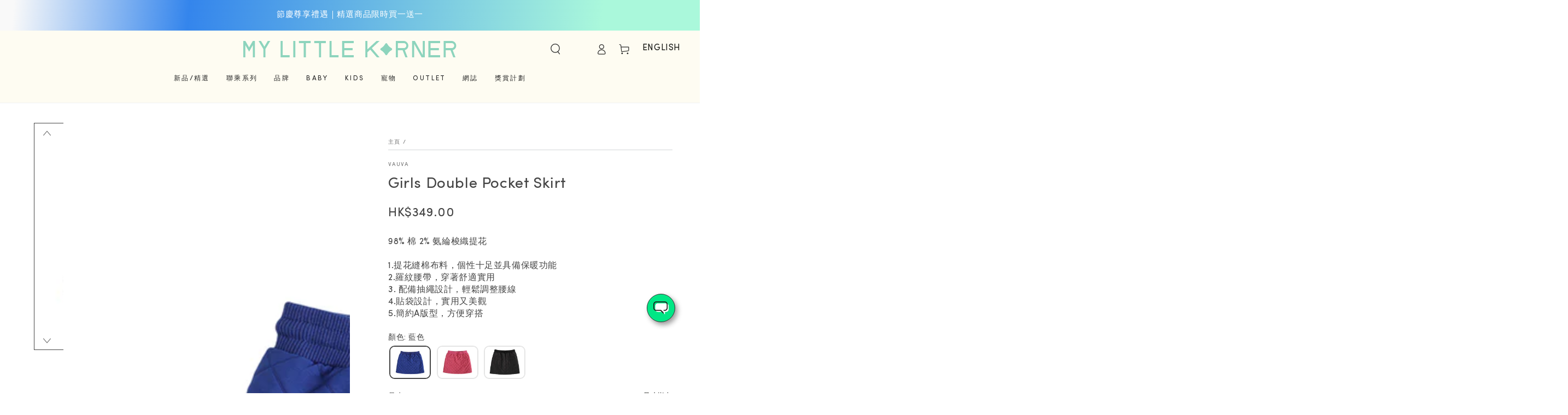

--- FILE ---
content_type: text/html; charset=UTF-8
request_url: https://giftwrap.zestardshop.com/front_preview?id=ze7FdY5b5L4UE&shop_name=my-little-korner.myshopify.com
body_size: 657
content:
{"id":2065,"status":1,"select_page":0,"gift_message":null,"gift_title":"Gift Box\/ Hamper Box","gift_description":"Add a Gift Wrap to your Order","gift_background_color":"#ffffff","gift_text_color":"#000000","gift_image_selection":1,"gift_icon_selection":0,"gift_amount":30,"variant_id":"46483392168192","giftwrap_id":"9041004036352","gift_image":null,"icon_image":null,"shop_id":2826,"shop_currency":"HK$"}

--- FILE ---
content_type: text/html; charset=UTF-8
request_url: https://giftwrap.zestardshop.com/giftwrap_image?product_id=9041004036352&variant_id=46483392168192&shop_name=my-little-korner.myshopify.com
body_size: -197
content:
https://cdn.shopify.com/s/files/1/1809/3877/files/18_21b9d8f0-ca52-4465-8825-58e1cd5c121d.png?v=1741769566

--- FILE ---
content_type: text/css
request_url: https://mylittlekorner.com/cdn/shop/t/94/assets/section-recently-viewed-products.aio.min.css?v=108593606741948527951750297643
body_size: -570
content:
/*
Generated time: June 19, 2025 01:46
This file was created by the app developer. Feel free to contact the original developer with any questions. It was minified (compressed) by AVADA. AVADA do NOT own this script.
*/
.recently-viewed-products{display:block}@media screen and (min-width:750px) and (max-width:989px){.recently-viewed-products .product-grid:not(.slider) .grid__item:nth-child(4){display:none}}@media screen and (min-width:750px){.recently-viewed-products .product-grid.grid--3-col-tablet>.grid__item{max-width:calc(33.33% - var(--grid-horizontal-spacing) * 2 / 3)}}@media screen and (min-width:990px){.recently-viewed-products .product-grid.grid--4-col-desktop>.grid__item{max-width:calc(25% - var(--grid-horizontal-spacing) * 3 / 4)}}

--- FILE ---
content_type: text/css
request_url: https://cdn.boostcommerce.io/widget-integration/theme/customization/my-little-korner.myshopify.com/EWg4DEYV92/customization-1756268974314.css
body_size: 217
content:
/*********************** Custom css for Boost AI Search & Discovery  ************************/
body.boost-sd__ca .boost-sd__hide{
    display: none;
    visibility: hidden;
}
body.boost-sd__ca .boost-sd__suggestion-queries-group:has(.boost-sd__suggestion-queries-header--collections):not(:has(.boost-sd__block)){
    display: none;
    visibility: hidden;
}
body.boost-sd__ca:has(#results-number[data-total-product="0"]) #boost-sd__search-result-toolbar-panel-collections{
    display: none;
    visibility: hidden;
}

--- FILE ---
content_type: image/svg+xml
request_url: https://mylittlekorner.com/cdn/shop/files/Mega_menu_brand_logo-03_1.svg?height=184&v=1740025483
body_size: 654508
content:
<svg viewBox="0 0 1100 1100" version="1.1" xmlns="http://www.w3.org/2000/svg" id="Layer_1">
  
  <defs>
    <style>
      .st0 {
        fill: #f05334;
      }

      .st1 {
        fill: #010101;
      }

      .st2 {
        fill: #fbcd18;
      }

      .st3 {
        fill: #fff;
      }

      .st4 {
        fill: #9f662d;
      }

      .st5 {
        fill: #372e2c;
      }

      .st6 {
        fill: #ffcd00;
      }
    </style>
  </defs>
  <path d="M357.2,637.4c.1.7,26.2,122.9,26.2,122.9h-25.3l-7.4-33.2h-.3l-11.4,38.8c-.1.6-.6.8-.8.8-.4,0-.6-.3-.7-.8l-11.7-39.1h-.3l-6.9,33.4h-24.9s22.1-120.1,22.5-122.3c.3-1,.7-1.5,1.4-1.5s1.1.5,1.4,1.5l19.2,62.9h.3s16.5-62.9,16.7-63.4c.1-.6.3-1,1-1s.8.4,1,1M471.7,701.8c0,36.1-16.1,60.4-44.9,60.4s-44.9-24.3-44.9-60.4,19.4-60.4,44.9-60.4,44.9,24.7,44.9,60.4M445.4,701.8c0-25-7.6-36.1-18.5-36.1s-18.6,11.5-18.6,36.1,6.5,35.4,18.6,35.4,18.5-15.1,18.5-35.4M569.8,701.8c0,36.1-16.1,60.4-44.9,60.4s-44.9-24.3-44.9-60.4,19.4-60.4,44.9-60.4,44.9,24.7,44.9,60.4M543.4,701.8c0-25-7.6-36.1-18.5-36.1s-18.6,11.5-18.6,36.1,6.5,35.4,18.6,35.4,18.5-15.1,18.5-35.4M630.8,636.4c-.7,0-.8.4-1,1-.1.6-16.7,63.4-16.7,63.4h-.3l-19.2-62.9c-.3-1-.6-1.5-1.4-1.5s-1.1.5-1.4,1.5c-.4,2.2-22.5,122.3-22.5,122.3h24.9l6.9-33.4h.3l11.7,39.1c.1.6.3.8.7.8s.7-.3.8-.8l11.4-38.8h.3l7.4,33.2h25.3s-26.1-122.2-26.2-122.9c-.1-.6-.4-1-1-1M664.9,760.3h26.4v-117.3h-26.4v117.3ZM750.6,642.9v53.6l-46.4-55.3s-.4-.4-1-.4-.8.3-.8.8v118.6h26v-50.9l45.6,52.9s.4.4,1,.4.8-.4.8-.8l.4-119h-25.6ZM778.7,659.5c0,9.2,7.5,16.6,16.7,16.6s16.7-7.4,16.7-16.6-7.5-16.6-16.7-16.6-16.7,7.4-16.7,16.6M781,659.5c0-8.1,6.3-14.6,14.4-14.6s14.4,6.5,14.4,14.6-6.3,14.7-14.4,14.7-14.4-6.5-14.4-14.6M801.4,669.4h2.8l-6-8.8c2.7-.4,5-2,5-5.5s-2-5.5-6.4-5.5h-7.6v19.7h2.2v-8.8h4.2l5.8,8.8ZM791.4,651.6h4.9c2.4,0,4.7.7,4.7,3.5s-2,3.6-4.7,3.6h-4.9v-7.1Z" class="st1"></path>
  <g>
    <path d="M316.4,790.3c0,3.1-1.1,5.8-3.3,8-2.2,2.2-4.8,3.3-8,3.3s-5.8-1.1-8-3.3c-2.2-2.2-3.3-4.9-3.3-8s.4-3.3,1.1-4.8c.7-1.5,1.7-2.8,3-3.9,2.1-1.7,4.5-2.6,7.1-2.6s3.3.3,4.7,1c2,.9,3.6,2.2,4.8,4.1,1.2,1.9,1.8,3.9,1.8,6.1ZM305,780.7c-2.6,0-4.8.9-6.6,2.8-1.9,1.9-2.8,4.1-2.8,6.7s.9,4.9,2.8,6.8c1.8,1.9,4.1,2.8,6.7,2.8s4.8-.9,6.7-2.8c1.8-1.9,2.8-4.2,2.8-6.8s-.4-2.9-1.1-4.4c-.7-1.4-1.7-2.6-2.8-3.4-1.7-1.2-3.5-1.8-5.6-1.8ZM309.4,784.6v2.8l-.4-.3c-1.1-.9-2.3-1.3-3.5-1.3s-2.3.4-3.2,1.3c-.9.9-1.3,2-1.3,3.2s.4,2.3,1.3,3.2c.9.9,2,1.3,3.2,1.3s2.3-.5,3.5-1.4l.4-.3v2.9c-1.2.7-2.5,1-3.9,1-1.9,0-3.6-.6-5-1.9-1.4-1.3-2-2.9-2-4.7s.7-3.5,2.1-4.8c1.4-1.3,3.1-2,5-2s2.4.3,3.6.9h.1Z" class="st1"></path>
    <path d="M319.3,801.1l4.6-23.3,7.5,16.8,7.7-16.8,4.1,23.3h-3.4l-2.1-13.1-6.4,14.1-6.3-14.1-2.3,13.1h-3.4Z" class="st1"></path>
    <path d="M346.5,794.2c0-2,.7-3.6,2.1-5,1.4-1.4,3.1-2.1,5.2-2.1s3.8.7,5.2,2.1c1.4,1.4,2.1,3.1,2.1,5.1s-.7,3.8-2.1,5.1c-1.4,1.4-3.2,2.1-5.2,2.1s-3.8-.7-5.2-2.1c-1.4-1.4-2.1-3.1-2.1-5.2ZM349.8,794.2c0,1.4.4,2.4,1.1,3.2.8.8,1.7,1.2,3,1.2s2.2-.4,3-1.2c.7-.8,1.1-1.9,1.1-3.2s-.4-2.4-1.1-3.2c-.8-.8-1.7-1.2-3-1.2s-2.2.4-2.9,1.2c-.8.8-1.1,1.8-1.1,3.1Z" class="st1"></path>
    <path d="M363.9,794.2c0-2,.7-3.6,2.1-5,1.4-1.4,3.1-2.1,5.2-2.1s3.8.7,5.2,2.1c1.4,1.4,2.1,3.1,2.1,5.1s-.7,3.8-2.1,5.1c-1.4,1.4-3.2,2.1-5.2,2.1s-3.8-.7-5.2-2.1c-1.4-1.4-2.1-3.1-2.1-5.2ZM367.1,794.2c0,1.4.4,2.4,1.1,3.2.8.8,1.7,1.2,3,1.2s2.2-.4,3-1.2c.7-.8,1.1-1.9,1.1-3.2s-.4-2.4-1.1-3.2c-.8-.8-1.7-1.2-3-1.2s-2.2.4-2.9,1.2c-.8.8-1.1,1.8-1.1,3.1Z" class="st1"></path>
    <path d="M381.9,787.5h3.2v1.3c.6-.6,1.1-1.1,1.6-1.3.5-.2,1-.3,1.7-.3,1.6,0,2.8.7,3.7,2,1-1.3,2.3-2,4-2,3.1,0,4.6,1.9,4.6,5.6v8.4h-3.2v-7.6c0-1.3-.2-2.2-.5-2.8-.3-.5-.9-.8-1.6-.8s-1.5.3-1.9,1c-.4.7-.6,1.7-.6,3.2v7h-3.2v-7.5c0-2.4-.7-3.6-2.1-3.6s-1.5.3-1.9,1c-.4.7-.6,1.7-.6,3.1v7h-3.2v-13.6Z" class="st1"></path>
    <path d="M404.2,781.8c0-.5.2-1,.6-1.4.4-.4.9-.6,1.5-.6s1.1.2,1.5.6c.4.4.6.9.6,1.4s-.2,1.1-.6,1.5c-.4.4-.9.6-1.5.6s-1.1-.2-1.5-.6c-.4-.4-.6-.9-.6-1.5ZM407.8,787.5v13.6h-3.2v-13.6h3.2Z" class="st1"></path>
    <path d="M411.8,787.5h3.2v1.3c1.1-1.1,2.4-1.6,3.7-1.6s2.8.5,3.7,1.5c.8.9,1.2,2.2,1.2,4.2v8.4h-3.2v-7.6c0-1.3-.2-2.3-.6-2.8-.4-.5-1-.8-2-.8s-1.8.3-2.2,1c-.4.7-.7,1.9-.7,3.6v6.6h-3.2v-13.6Z" class="st1"></path>
    <path d="M453.2,780.6v3.9c-1.9-1.6-3.9-2.4-5.9-2.4s-4.1.8-5.6,2.4c-1.5,1.6-2.3,3.5-2.3,5.8s.8,4.2,2.3,5.7c1.5,1.6,3.4,2.3,5.7,2.3s2.1-.2,2.9-.6c.5-.2.9-.4,1.4-.8.5-.3,1-.7,1.5-1.2v3.9c-1.9,1.1-3.9,1.6-5.9,1.6-3.1,0-5.8-1.1-8-3.2-2.2-2.2-3.3-4.8-3.3-7.9s.9-5.2,2.7-7.4c2.3-2.6,5.2-4,8.7-4s3.8.5,5.7,1.6Z" class="st1"></path>
    <path d="M456.7,777.5h3.2v11.2c1.1-1,2.4-1.5,3.7-1.5s2.8.5,3.7,1.5c.8.9,1.2,2.3,1.2,4.2v8.4h-3.2v-8.1c0-1.1-.2-1.9-.6-2.4-.4-.5-1-.7-1.9-.7s-1.9.3-2.3,1c-.4.7-.7,1.9-.7,3.6v6.6h-3.2v-23.7Z" class="st1"></path>
    <path d="M482.7,787.5h3.2v13.6h-3.2v-1.4c-1.3,1.2-2.7,1.8-4.2,1.8s-3.5-.7-4.7-2c-1.2-1.4-1.8-3.1-1.8-5.2s.6-3.8,1.8-5.1c1.2-1.4,2.8-2,4.6-2s3,.7,4.3,2v-1.6ZM475.1,794.2c0,1.3.4,2.4,1.1,3.2.7.8,1.6,1.3,2.7,1.3s2.1-.4,2.8-1.2c.7-.8,1.1-1.9,1.1-3.2s-.4-2.3-1.1-3.2c-.7-.8-1.7-1.2-2.8-1.2s-2,.4-2.7,1.2c-.7.8-1.1,1.9-1.1,3.1Z" class="st1"></path>
    <path d="M489.8,787.5h3.2v1.2c.6-.6,1.1-1,1.5-1.2.5-.2,1-.3,1.6-.3s1.7.3,2.6.8l-1.5,2.9c-.6-.4-1.2-.6-1.8-.6-1.7,0-2.6,1.3-2.6,3.9v7.1h-3.2v-13.6Z" class="st1"></path>
    <path d="M510.7,787.5h3.2v13.6h-3.2v-1.4c-1.3,1.2-2.7,1.8-4.2,1.8s-3.5-.7-4.7-2c-1.2-1.4-1.8-3.1-1.8-5.2s.6-3.8,1.8-5.1c1.2-1.4,2.8-2,4.6-2s3,.7,4.3,2v-1.6ZM503.2,794.2c0,1.3.4,2.4,1.1,3.2.7.8,1.6,1.3,2.7,1.3s2.1-.4,2.8-1.2c.7-.8,1.1-1.9,1.1-3.2s-.4-2.3-1.1-3.2c-.7-.8-1.7-1.2-2.8-1.2s-2,.4-2.7,1.2c-.7.8-1.1,1.9-1.1,3.1Z" class="st1"></path>
    <path d="M528.6,788.1v4.2c-.7-.9-1.4-1.5-1.9-1.8-.6-.3-1.2-.5-2-.5-1.2,0-2.2.4-3,1.3-.8.8-1.2,1.9-1.2,3.1s.4,2.3,1.1,3.2c.8.8,1.7,1.2,2.9,1.2s1.4-.2,2-.5c.6-.3,1.2-.9,2-1.8v4.2c-1.3.7-2.6,1-3.9,1-2.1,0-3.9-.7-5.3-2s-2.1-3.1-2.1-5.1.7-3.8,2.2-5.2c1.4-1.4,3.2-2.1,5.3-2.1s2.6.3,3.8,1Z" class="st1"></path>
    <path d="M534.9,790.4v10.7h-3.2v-10.7h-1.4v-2.9h1.4v-5h3.2v5h2.5v2.9h-2.5Z" class="st1"></path>
    <path d="M552,795h-9.8c0,1.1.5,2,1.1,2.7.7.7,1.5,1,2.5,1s1.4-.2,2-.6c.5-.4,1.1-1.1,1.7-2.1l2.7,1.5c-.4.7-.9,1.3-1.3,1.8-.5.5-1,.9-1.5,1.2-.5.3-1.1.6-1.7.7-.6.1-1.3.2-2,.2-2,0-3.7-.7-4.9-2-1.2-1.3-1.9-3.1-1.9-5.2s.6-3.9,1.8-5.2c1.2-1.3,2.8-2,4.8-2s3.6.6,4.8,1.9c1.2,1.3,1.8,3,1.8,5.3v.7ZM548.8,792.5c-.4-1.7-1.5-2.5-3.2-2.5s-.7,0-1.1.2c-.3.1-.7.3-.9.5-.3.2-.5.5-.7.8-.2.3-.3.7-.5,1.1h6.4Z" class="st1"></path>
    <path d="M555.5,787.5h3.2v1.2c.6-.6,1.1-1,1.5-1.2.5-.2,1-.3,1.6-.3s1.7.3,2.6.8l-1.5,2.9c-.6-.4-1.2-.6-1.8-.6-1.7,0-2.6,1.3-2.6,3.9v7.1h-3.2v-13.6Z" class="st1"></path>
    <path d="M574.2,789.8l-2.6,1.4c-.4-.8-.9-1.3-1.5-1.3s-.5,0-.7.3c-.2.2-.3.4-.3.7,0,.5.6,1,1.8,1.6,1.7.7,2.8,1.4,3.4,2,.6.6.9,1.4.9,2.5s-.5,2.4-1.5,3.3c-1,.8-2.1,1.3-3.4,1.3-2.3,0-3.9-1.1-4.9-3.3l2.7-1.2c.4.7.7,1.1.9,1.2.4.4.8.5,1.4.5,1.1,0,1.6-.5,1.6-1.5s-.4-1.1-1.2-1.6c-.3-.2-.6-.3-1-.5-.3-.1-.6-.3-1-.5-.9-.4-1.6-.9-1.9-1.3-.5-.6-.7-1.3-.7-2.2s.4-2.2,1.2-2.9c.8-.8,1.8-1.2,3-1.2,1.8,0,3.1.9,3.9,2.7Z" class="st1"></path>
    <path d="M580.9,781.6v10.2h-2.3v-10.2h-2.7v-2.1h7.7v2.1h-2.7ZM584.4,791.8l2.7-13.4,4.1,9.1,4.1-9.1,2.7,13.4h-2.3l-1.2-6.7-3.3,6.9-3.3-6.9-1.2,6.7h-2.3Z" class="st1"></path>
  </g>
  <g>
    <path d="M575,498c.1-1.8.2-3.7.2-5.6v-49.3h-19.8v48.9c0,14.1-5.6,21.1-16.8,21.1s-16.8-7-16.8-21.1v-48.9h-19.8v49.3c0,7.8.8,13.7,2.5,17.7,1.7,4.4,4.6,8.4,8.7,12,6.7,5.8,15.1,8.7,25.4,8.7s15.3-1.9,21.2-5.6c4.6,5.1,12.1,7,18.8,4.1,8.4-3.6,12.3-13.2,8.7-21.5-2.3-5.3-7-8.8-12.3-9.7Z" class="st1"></path>
    <path d="M774.4,505.3c-2.7-6.2-8.8-10-15.2-10v-52.3h-19.8v9.9c-7.9-8.2-16.8-12.2-26.8-12.2s-21.1,4.3-28.8,12.8c-7.7,8.5-11.5,19.1-11.5,31.9s3.8,23.8,11.5,32.5c7.7,8.5,17.5,12.8,29.3,12.8s18.1-3.8,26.3-11.4v8.9h19.8c2.2,0,4.4-.4,6.5-1.3,8.4-3.6,12.3-13.2,8.7-21.5ZM733.9,505.6c-4.5,5-10.4,7.5-17.7,7.5s-12.5-2.6-17-7.8c-4.4-5.1-6.6-11.8-6.6-19.9s2.3-14,6.8-19.2c4.6-5.1,10.2-7.7,17-7.7s13.1,2.5,17.6,7.6c4.5,5.2,6.8,11.8,6.8,19.8s-2.3,14.6-6.8,19.8Z" class="st1"></path>
    <path d="M477.2,495.4v-52.3h-19.8v9.9c-7.9-8.2-16.8-12.2-26.8-12.2s-21.1,4.3-28.8,12.8c-7.7,8.5-11.5,19.1-11.5,31.9s3.8,23.8,11.5,32.5c7.7,8.5,17.5,12.8,29.3,12.8s18.1-3.8,26.3-11.4v8.9h19.8c2.2,0,4.4-.4,6.5-1.3,8.4-3.6,12.3-13.2,8.7-21.5-2.7-6.2-8.8-10-15.2-10ZM451.8,505.6c-4.5,5-10.4,7.5-17.7,7.5s-12.5-2.6-17-7.8c-4.4-5.1-6.6-11.8-6.6-19.9s2.3-14,6.8-19.2c4.6-5.1,10.2-7.7,17-7.7s13.1,2.5,17.6,7.6c4.5,5.2,6.8,11.8,6.8,19.8s-2.3,14.6-6.8,19.8Z" class="st1"></path>
    <g>
      <path d="M297.4,447.1c-6,6.8-5.3,17.2,1.6,23.2,5.1,4.5,12.2,5.2,18,2.4l-14.3-29.6c-2,.9-3.8,2.3-5.3,4Z" class="st1"></path>
      <polygon points="369 443.1 347 490.9 324.9 443.1 302.7 443.1 346.8 534 391.3 443.1 369 443.1" class="st1"></polygon>
    </g>
    <path d="M654.9,443.1l-22,47.8-22.1-47.8h-22.1,0c-1.9,1-3.7,2.3-5.2,4-6,6.8-5.3,17.2,1.6,23.2,5.1,4.4,12.2,5.2,17.9,2.4l29.7,61.4,44.4-91h-22.2Z" class="st1"></path>
  </g>
  <g>
    <g>
      <path d="M426.7,339.7c3.1,12.4,2.8,25.5-.9,37.7-1.4,4.5-3.8,9.5-8.9,11-4.5,1.3-9.6-.6-12.6-3.8-3-3.2-4.3-7.3-5.3-11.3-3-12.7-3.2-25.9-.4-38.7" class="st4"></path>
      <path d="M398.5,370.6c.7,4.4.7,9.7,3.4,13.6,2.7,3.8,7.7,6.8,12.8,6.1,4-.5,7.4-3.2,9.3-6.3,1.9-3.1,2.2-7.1,3-10.6l-7.9,7.6-4.5-9.4-1.8,9.3-3.4-11.1-3.9,10.1-6.9-9.3Z" class="st5"></path>
    </g>
    <path d="M366.2,348.2c0-24.6,20-44.5,44.7-44.5s44.7,19.9,44.7,44.5" class="st0"></path>
    <path d="M430.6,338.8c-4.9,1.4-4.3-4.7-.2-3.9,2.7.5,2.4,3.3.2,3.9" class="st3"></path>
    <path d="M419.1,328.5c-8.8,2.5-7.7-8.4-.3-7,4.9.9,4.3,5.9.3,7" class="st3"></path>
    <path d="M412,315.4c3.1,3.6-3.8,5-4.3,1.4-.3-2.4,2.8-3,4.3-1.4" class="st3"></path>
    <path d="M396.9,335.5c5.5,6.4-6.8,8.9-7.6,2.5-.5-4.3,5.1-5.4,7.6-2.5" class="st3"></path>
  </g>
  <g>
    <path d="M600.7,331.7c-2.3,20.5-23.9,23.5-40.6,22.2-6.8-.5-6.9-11.1,0-10.6,10.2.8,26.5,1.9,29.7-11.1,3.8-15.1-23.2-12.9-31.8-11.8-6.8.8-6.7-9.8,0-10.6,15.8-1.9,45.2-.8,42.7,21.9Z" class="st4"></path>
    <path d="M584.5,304.6h-118.5c0,23.5,13.8,43.8,33.8,53.3h0s9.9,4.7,10.7,15.7h29.4c.8-11,10.7-15.7,10.7-15.7h0c20-9.5,33.8-29.7,33.8-53.3Z" class="st6"></path>
    <polygon points="484.1 388.1 475.3 370.5 575.2 370.5 567.8 388.1 484.1 388.1" class="st5"></polygon>
    <path d="M524.9,346.8c2.1-2.4,4.7-4.4,7.1-6.5,5.4-4.7,15.8-13.2,9.3-20.5-4.4-5-13.2-3.2-16.1,2.3h0c-2.7-5.6-11.5-7.6-16-2.8-6.7,7.2,3.5,15.9,8.8,20.7,2.4,2.2,4.9,4.2,7,6.7" class="st3"></path>
  </g>
  <g>
    <g>
      <path d="M615,348.4c-.2,9,3.6,18,9.4,24.9,3.1,3.6,6.6,6,10.5,8.5,3.4,2.2,6.9,4,10.4,6,1.3.8,2.6,2,3.8,2.9,2.6-3.3,5.8-6.1,9.4-8.3,1.6-1,3.1-1.7,4.5-2.9,1.7-1.5,3.5-2.9,5.2-4.5,6.5-6.6,10.9-15.8,11.1-25.2.4-16.7-13.7-30.5-31.4-30.9-17.7-.4-32.4,12.8-32.7,29.5Z" class="st5"></path>
      <path d="M681.6,340.4c-5.2-14.1-18.8-24.1-34.7-24.1-15.9,0-29.5,10-34.7,24.1" class="st4"></path>
      <g>
        <polyline points="644.1 311.4 632.9 306.3 630.7 312.8 644.6 315.3" class="st4"></polyline>
        <path d="M645.9,326.2l-2.2-5-2.1-22.9h9.5s-2.2,19.2-1.9,19.9" class="st4"></path>
      </g>
    </g>
    <path d="M673.5,298.9s.2,18.7-21.1,15.6c.7-22.3,21.1-15.6,21.1-15.6Z" class="st2"></path>
  </g>
  <g>
    <polygon points="503 611.4 496.7 605.1 543 559.1 549.4 565.3 503 611.4" class="st1"></polygon>
    <polygon points="543 611.4 496.7 565.3 503 559.1 549.4 605.1 543 611.4" class="st1"></polygon>
  </g>
  <metadata>
    
    

KLUv/QBYDLoDvhEFyAo7ME2TpAPAwMDAQFVDQUEBEcQOFvZX3/7q8w/L+8xD7EwrvtSSDdtaW76o
Y0pSSill5AwdpuDBtbAABWCmDesJtQmvSypIRF6vOzQWqVAdubrVtHQKEV1lL0lHLslo7Gm7gmSi
RBfzyuXH5LpZq5gRqepMIh05e77eonpePrFQ9Wq/7JUWGV0fLKV2TGWvoytGRBJNQ1WMjlhaIdln
PCWJCGXp6KnJkj1i9Vbtk6ZCRaRHc5PuFQv1Wr/uOyouIq6pJ9uzA8OxAQeG4wKk8qzqjmMs5hKf
ig59llaKAuRvot1xysqz5Deboe3KmrXWnWwr5xLKeaGRKIvNV+ySn6cInXNTzo74rbteXqEna8rY
kbtbnYtl1jkwHAtShMWwBE0uQ+fLt6rvPtQXy5LS+Ax9vilYR9Il1933LOQS7MtUVkmXGCsp0Yav
cnQODIcHCOUDHBiOAjgwHAOIgMPDBAkScIgAIcEDEB4oHBwSkKCATKhQQUEAUgeGowIyAgsPICpI
iIAggRFhIUEAB4YDwoHhYAADGEAcGA4KxIHhiIAFMCCTAQyQBpApCQEp6QAZooARWIAMuZAg5sBw
ZODAcDwkQmCBBBkHhqOwbja34hRnEcyzzpnyLfUjmS5uiRnmCX95V9BKjgYPER5ImFChgQJSwdFg
AA8REjhQgeuzWJU5LDioXM5TlSGCdFOaVyxWpG1LkSA5LP6U3rXpcV0ZcqObo8E4DsaxUJgim1Ac
CcXNOBKI1wTDFkcamjVU46YaSXf8MB54xzSycTBykTBa4+hx1EZUJivr2+y2WtHXRX9UaiwS1kur
A4/GYavG4TyKMA/FgcZI4EHHUUODsVD4qDoasOF49jgUiRuVapZVUypnDqcMMZun1xaeXauyz6v+
u8vjaDAWCicaHXQojI6G4mgwFIcTzw46cpFHx+KMgxiLAw/GQpG480CfFz6qeQ2Lw6oaGoyFIvHE
s6I2NKjXq2XBO7wxSsOpqbpLy5wbaiXWZ7Va3soQq+Ma18Aj0YLDgsMAhwXH76ZThsh5c0nUHs87
TLU5nHTkrYtJPPGOIwnt1CpFVrByCuZR6WGAw/fDgmPo6oqoTNqlYRnybD2P2JSlqM7EebUcFjQO
xiJx55F4x5kah7OOex63HnYsXHUcHlOyw/QTB5kVjWOq6JodmbDmQT8sOBTHonEcpo8mDrp84uiR
ioPRGKpDl0pZrvXqPThVcvB9MYnQjuNHou54625qaByKxJ14R01jYUVVJH74Tjys6GgoafCTsQxp
mpUhx0uqVznfy1UjwUgcR49S46jFrbE40IiKqnYorOrGcbwahiLhw44GY6FI3HnHYTezGKkSJMcF
BbZM1a0y76XH4SOPs6KjjDYkjqs5GhYKPGjxw37UjrGGYtQiC1tTjWq8yRjFfNIajqOhwTgUiVsx
GPeRDGTgFaMY1GksGgvGIrFIGBd32KLaoGgsFApF4sgGRSIONuDdXMMYhy3txhrFKAWWNRCDFEhG
REONLpqoi7VSp41ZTGI8ODY0pAEiXpUhh1llCJayDKEaDhZD0qKXlvnKEDv9qlRO5HU1ZUga3lxV
VakiSHocR2ORToUp7Kii05BQJBSJYwKPajAWisSdeG9oHEfjOA5GY9FQHApUnOI4LOgPJxb1uPOs
jsYPPBazwKMhcSeeHZXUaTAWiSfiFQ023NFwjWssEmh0PbKwro6qDWLkQQ2MkgZmNaMZF1+GlI3u
LseKRFPuSqJWnZmFbKVysE27lyGvGu/sn8FA41AkjgvFUUNHQxvSyo473iOhWDAaDT0sqDmO46ib
WzSGDI9EFYw2hmp0eQVjDjJ0va5gFKMaY2R1hrbb7UgsGnN0dYe+3y+xaMxBhme8ojFkeZk+EplY
NIYs7QTDjXk/x8Fo9CiVXY/rYXqmsAw9+DrzWUqYg/c7vRDmXBZenWit4mfmjc2dr8yBgcWiEpSH
BQ1zNBiLQ5G4j8TjOI7j8Qemn1As/k8pcZQdpp9QLBgNiYbElMoO01coDsWCoZhS2WEujAxpUFLS
OQxwzHRoamxucHI8n8QoZjGMaUzDHNOWWrVesVn3TVTRRRlttKFDJaIioyOkJNMpQQpaEIMa1EBT
LaoqqyusrMP1SpSiFsWoRjXUWI2szOwMLc12S5jCFsawhjXYXI+uzu4OL8/3S5ziFse4xjXcMVgk
LDQ8REw0HhOowAUysIENONmkrLS8xMx0PhOpyEUyspENOa7JZfMZnT7sO2GFF2a44QbPe3rdfsfn
/T9xxRdnvPGGT6IJSlTCEpfARCaceCKRUCQWCUaikWhIHKOoghSlMMUpUJEKK65IKBSKhYKhaCga
FLPogha1sMUtcJELL75ILBSLxYKxaCwaFsMogxjFMMYxkJGMw42eFbUE42gQgWDwQOEBBMQE7s0s
T1KDLi2C5Ix6WMrMSh455RQkVObAQKlIydHgISLiASKCBAqQiA1UuIBYePhABhcQE7ocFxT3FBMR
zutcEM1chqB7hlnsQ6ssQ8ydehlyRVPmwEBDg3EsFIk78aw6Dcc0MBoMRUORMF41ptHAcOJZVVUd
VUVtoAYiBjFoQQtSkIISlKDTyWRKSkJCOjoyKioiIiodQ0MNbbRRRhddVNFE39fNYrFXa5VKbacN
0xjGLEYxiknMx5ODc2NTQ9OZaWg4mgwzzDjjjARDwVAwFowFg8FgMBqMBqOB0cCYxjTaaIMa1KiG
NaxxjWtgAxvZyIYbbrzxRqJxJBqKhqKxaCwajEaj0Wg0NBoa0zANbWgDNVBDNVSDNVjDNVwDNmRD
NrjBDW94Q6Ih0aBoUDQsGhYNjAZGQ6Oh0dDQYC6T63FDNpKRi1RkIp/OTMxLy0rK5mQDNpCBC1Rg
Ao/GRMRDw0LC4jHYcI1j3OIUl7ifLw/vzo6uN9dgDWPYwhSWsJstDe3MrIysNtZQjWLUohSVqJeL
DkyGQpFQXGFFKlBxClOUghRVjKIh0UgwEscioUgkEk84kQlMXMISlaBEE5NoeOOML6544r+fx9/t
9H7e4IYZXljhhG87jT6bD6s5LJjDAMdhx3AjG9i4hjWOalCjjWk0MBoMBmPBUDASjDPMSAYyjmGM
YhCjjGE0LBoLxmKxSCy+8CIXuLiFLWpBiy5m0aBoKBiKhUKhOCw4DHAceHNYcGTI0WAADxEgHlh4
AAYQDYbiuKC4oHBgOC5QODCQmZI5gq2ZmTJkiJUhFhQODKSHAY6Zw4JjDitzuMyBgQMDBSEy5Ggw
Ag9cQCJASMDgQQMFpIIIiAcJGDywcAAIBSk5cHAXkAYPH3jAgQsIBhAZVPgAhQqLhwgJGVxALDxg
ACFhAxyIeAABC0Q8QDyYAIEICAkPGGDhAcSDCQ8gkMCACxhAPExQEA6AQEIEhIcPXLDwAEECBz7w
wEIECRMmPFhEWEhEWEhwIOIBBCAeYKFChAQMGgQCAhc0IIEBFJAGBKKChA1AJIBwAELEgxA8RMCg
QSZUqCCBCRUqSIBw4EIGFhTEwkNExAMIDxEXRnDBwwQIEiIsPIAAhQsSJlTQAIURXPCBChMeQADR
oGChwgYeGBSQBuTBwoMJDQ0+IOFBoYA0iAAhAcIDCxIgFJAGERAeOqCBBxAMHkggwUKFCAgPFKDg
qLABiAR8IIMKFg4AISFCBhMg4GAHHBEgJERASLAAAYgKDnD4QAYRDxdEqDChggUIMDAcFyIgHihQ
qLDAAKLBwHBc0IAy04CFA0E8REQ8mNBAVl8x/6G342JCiYEECwdwyAogJESQYOEBDxEeQIAhQ/Ag
gQKHwYMDBhCNEDxEPICw8BAxIeGQPSPokt6UYA2RF+KVqlheRCVYm9vq+VIikyFW371d+FuZtD0H
pIIHCRSoIAGIhw88wGGagATDYcSogogIDiBw2IAEhwiIhwiICgsHCAkRHhQO2QsWHkbwgAEUMnCA
IzKYUOHCQwQiHiJYeCCBkiFDHkxoIFLBhAcMKjTgpIKHCQ8gXPAQwcIDBjgYkQouREiAmICFhwkZ
RGDG7IIIC4kHiAoOIBWE4EECCB7umgNSRs4rhzRBggNyZeYeIh5M+ACFBwmMOSCIPV95OuU+JT3q
Ib2HhazngNiuylbD3i/mgFRwwQMWHlD4QAULDTIAUUGChAgPEcAABSUVLOACDVj0PdsYVSWefEUc
Z3bGypCj8tWMPjrCMkjYk899KVuGZFJhExNv45YhJSoitPkOS2WGWLV+y+uljcuQkgoUB4hA5ZgJ
gIHhaLAg2JKGAx4gAQckIEABhQoRFzJYDKngQgQICRERDxc8RHhAIQEOmYAEw0EqeIjw4MIEHCoB
CYYDW1KBhQcNUMjAARhMkJCBwoGagERJxAMKFio0PEyQ0OBwCUgwHB6A8GCCgoSgwoQJDxcgDyIg
HiI8aACBeDCCBanggoUKEyosLlx4gFDBAgQiIB4oZAChAoOB4bDZxrH6qByztXsuViJS2XIdIU2Z
nNpuYzIsFx4iIAEBDAzHGTkgVyJSvDkgZCUViKCCIgKEBAwgMqigYGA4yoUlFTyQQMKFCw9AAPFg
wcBwNCBhghKc4FNBS46GCEAEcEkFDxEPGBAVJDSQ8KBUiFBhggMGEA8saMAhA4gHCg4PIjw0gAJS
wcOECAkSYGA4GlBAGlB4wABS4YEDKCAVWKjQwMBwtFA5kQogKki4YOGBAg5OQIKB4ZhiRBpEgAIL
FSIeWIi4kMGECQkgpAILFSIePFhYMDAcZEo5eNBABQwSDi6AAAAYAlmDRzMXvJ7Zv/taJHxabb/b
WWXyM+WC5iPKO5WqHItUY7yP/WWy5GNt8XV19hA/rytU5azuy1xnirfrUbqEvxrLrYV2VkwnyuYQ
VyLddKo0tuxTvF39wlsH8e2tWPmHhTc6l7IWi3i7O1svKbrM283q4jdtYxW/dC9LKviSn22909vb
3e3cgtlPlsOS4s/q5a425dbp0e9oU6VYQvjzZbGsNafuh5jl3LNb1stlPcVXZ4OFp+YUs9qVJeHt
aSWtVPzQWakr+fa9nSyELXqa8EX2glaCd23iXbZWja9eC1Ixz4w3MtGQ4ecmS61zG8NbW4WsvRee
8KTIWMSb6KXqrrnE4xUWk5EpET84WVrESoaGd+HLq8fazBWkpCZiK2eaUze7Jd6UWExl6HNs2jeG
Bc3IXWFLskf2tO10Z2aUH+eYf5gusxXbTi57X98qnXhZPKLKE/pHaDZpZ7lQCfGTRoYu1fxesqbv
8ndTqjwSYbrql9vydWs1pqdrdMk0gjOZlZ+WS40PM++mzNCo4G3Myp3g+aV0dV7OpuDJPa/s1tb8
9S7Ukhw0oqk1Jcn49+fKIyzE9jzXHuGkfWqh3pUdHrbOvyqjq28p3U3T0ujsT7rqWKZXdyyXjhCx
R1PNS/bOmEdXz9XnpNvDomu6lVc8Ry2ktNktNmc1ZpampCl586WNrkpvRveUNWeFHroy8iE6qVpM
N2boMcuCdXeaD87d3VSFxnZK7apFaC5Xd/8U2u9L7V6XtvNstCuEd+g7Ov/Ec+XdzfT97q/Cwd4h
WY2veLVn3tnwLpOH2bTz/VMuz3g619EU8g0OOstrMJ/ndqgQHr7Q59/lHU5dPB9OlePd5SWe7fWC
eHS7aE+zoJ2zzKzK4BnhuRCnHO965zzjEwvhWYtF29Ql7frLbKEJbXcuZFc+LELXyMXsHBgOEHyq
HjROvszd0Ta/vEMcy/PcWTG8qqz6XQ2PhL7rlbKzow6i0a4ydVa+9JX3CtE3VKjXNOKnfK6whpM2
wynUy3xp0mWVpXpoR99RFuxV7abpa1mZntkQudzczVw2nZhYcu6MyOo5GxXsFdGtmjJ1ZJQldN5X
zu6ZWTvspc+eavkdlfH0knY4iFNndtOjrZdF9185urvfFHqcU8jO5Bk0FV3q6p7N8u7WkvYph87n
M8M5IxGV/q7wJqmm7iivRHi8Yp7Nk85mykJuuu7cmxVKNOznbL4R9py1KumbmnMZr9DPdpZ0JpwX
8mHeXH/TvJlsXuxnu3JkZytXpAbt0ky2+V7GiI3+zUVyqR8SPESkm79WxshRwV+LpGtuZkp7qXI1
SBAxy1An+yvmm1WRGNKVPFLz3FSmSLKmyiSpo+HNbrbcr05wXPIMko+rOAmip1T+I1krZYToZWel
fda9Ks3foiwzgmistlCRo+KbMkasU/17dksVKZqmy2loxXXW4iLo19WSsFARoxoaM9pdoToRQ7cu
H47LmMlcTMRo18pUWGmXJIKJk1M2tJZJJD4rRaRstK3kUKld07XLEXmix+RxWhadbMKXS0wsLnJN
8pSNSIqK2ZwpUyI5lYqLUBUiZcEi9d8mp0/nKWQE0SZPpmrfZkkjbtW1PJcuiHXzkkZuTrJJrBYb
KbTx71nGCPnKCfHj0iMvs8lctZcSEiQsaFSzvayYjqrciD3TXpXH0iPNo2eZJq/UkBxai4/UrpTZ
WSEk1ftlFTIkVyt0pPCJLvt8xYWk7FjoyAvLyIrQakqR1Lcx85iqZLHYEcw012yzKUhIakzlh+6U
Y+G8jEkVjbl8ZSwvJE2SZ+XMcpPDs1WLtWbOe0oWs+hlEltWx9ZMmNXDGtK1yEz3FiMk/mVBJFgt
MjMWSRG5lAlNUaV5mlVs8Ias8mmlclNCr7wzt0j+rEInV65IkjALmjjxiMx5ZMVoXqVM8PLw5bRm
sUJSlFNscn3PqmSeZPZW5sm68uZdlJ8SxJYhJIlWxU7INEZmTHMpQoKGWeakSoRYtqksaDUXI6Gh
N8sMSdGylEmfiFdzeCc/wuPZYfWVR0IqNSVVu36FxHyXOildjpWN6oIvl6Rn9pVrDssN51Z+pP1k
lQ/J35cycpeHLSe5CiKSc724iJmyksroKq87ksu0UiPU85GbWOVGkqUsZySHChkRrxTJMTHJJRNJ
2RRK8pq5k116sURiWZeaYPMnH96Uyldd41Q5/SyDSCrNCiZJNGrLpVsxIjGjKYWkV3JW2fmlR06G
dSkS/zWVqc5SRPIjlieSsdTJm4VWdvqKHRKzpDIneHdvHSJxp4qZnIyFVCwxSbU4scxJDtVOtiaV
SyRFRab8PK/klJDtsMqHacWHZhw3bzRY2hKsfmqe15QTOjAcERikeHVgODIIQAUsQBpQQJAwsACp
w8OEEUQ8AQmHAjSgYKHCBiSQgMSCAuLAcIhAgoWIBw2Y8OAhAgTA4AEDCxUgPEQgooIDCEAIoFBs
wJZ1eZu7FF6SjnX6pMRSQ+lAMYl1TjFekpqSnR5X6ZsO3LkjplvMAbnn6aW+p0J14MBwQFCQsouo
mlWcM0RqeJREhOV0p1vdtU5lelQHhM7Va82UUmI5cGA4KFiAVGXp6kwvx0tik2/xbi/npgOSNzYk
e88BsZfZ/IM+LC+5RCvi/8l6SQcE7z20TMtTKXLgwHBEUJCSOrOCZHUEfVcG6UXqgEwtj35PdEux
ZAiNa1PGAWlwpQGFA8OxSKxKwudNVfrcK50jWMI0K2UldEeTadezYNVl6EKFaSSnloYnyiuvEvPM
PH2WL04jdawrNCvJyimn8c3SS0pMX+VL2oiteITvDBVbiT+Z9GmWXzPK09hJ5lJpLXYlVLbVPhqh
xGfxlkSlV2KFdKftSOVpxFmiwbtoJa+k+Y7T5XMh2200eLOrkjemTMzWZWKmTaViNmKJtnvzsDhL
in7p+lp6+2+sWS+nnVmlNmJURnZ3UkvP5tKewmI3UuMj3+uKymEJDeJdmppX6GZE+71zVgZLnq5X
GqlTfiPpIuUdnS3HEhuRLX3WK3cbuyc2S11CLjylh9KFJutEBS9Nk1N6I5h5aVQ6e6Up/eIbMdaZ
3W2nMi4xzCO91Fj9ErMkllQ6j/KVNIOvFhVfST1tlPZdFpsjNrMXf2RY5krQkN60OV9w7KaFN9og
4hfELLHKjs8Wo2zTQ/fyOWI2Q2fPohcsEZzq0T6b4v41h3YszNISMeat0FlWZ88hglW8zzlTxXeE
Lqu321WlQ4QuiyEVpeeOTSv2EvLP8Dw1VIxHzmhjO+FhuSGCmHc8FxUVxCN5z88+b4uVSI5RfUUI
hMr+stfHUiJiIqqi5+7FdsR4eGS3ukp7stCZc+V1VnsHsermDqlcV/X6jbWMEalJpEPnj5RduSLy
1vnQ9k6pfWiieZlxmSxoLRUW3yu1Ll7TqFpXu9qpLE2DeXW9hD08/F2xL3bm7vcptQzWBgteDzM7
tbqlLz6fpXdZ8CiLkdKB4aDwq5J5k3WWszrJSVXS6rIS4WutZb3IL2j0eo3wrhm73VVJCLWXjMoU
tcpuRFVmH6Lb2ZUcGI4L3I9ep9NhvUcODAcIfKQxsiHK5xyr3AhdQ7sUyciKzPUeUY0+RpNIaD+j
LFQCweLjc2A4LnABCGMuNQeGAwRtsWvBRRVKj1WpFrW0zys5SOVlVyzHNzWU09ZGtmLm28rhee6K
JVq+ZE4xdK1YElJpJvlYENtyMaR6KZasMmdGUyt4lUS3Ul9Ny9zqqqysaX/Xk8rdjqbUi29O/tq7
8/i3OIXHJ9WGVjfNHnquVFM0GhWf5ipXnt7GIjyOJ2+DV643eVVI92ZLZHZIxqP+g8ehUofS8jP9
5BxPhNgqsmNLJ7Hc4jswHCAwrCo2bXtZNJltKXs/a1gOi2TlMHHyWaqo/LCmtKoQWg6WI9LtxU+3
86POiWqW77R8myvNZ1m5Z3WISo4lGTPp5jLDn8hurEY3J6LEUx0YjkXJafx5XI5aaVl435nhWFv0
clY8Vi3HCn/WI55hoR3T96wJb9e0vNVWh3NDVYN5fRrRR3Sdh9iyYSmsOdMIb+tt4zwrnq7VSXJf
ZjdhXh4hJnbspjhp5UOtXe99x71aTd259qb9Q3Vl982VIsJakZWyai/KdKmiMg7ZiajKiXB8WPYi
SqQ52e2dgkStsZG9evNU1qaojqwkUWtYZh+iT9M+hHcdy7qTS5fFrBzLUrKLl3P2On0095qxQbKy
m15f+iJdZnNsvFsay2TRZFNvT1bYsjTmx473yR7NjN3JJZvdXQeGA0J/1rtndvKexpdjX9fB55Xs
6sgqjcXMrNlG91rLxnVdZuvs9qHXfqJLDdXJcl6ic4tztE/Jrml7fqbU0Iwd2qeEpSV76VOTdaKx
YqMeUhYyohcioV8qMhHR5/VZicjo0ly6V5WmnKifw7MrjdHSnkNp6DS7EV5xKYkK52pvkRHZPWRf
OTAcFE5Er3u5dzoWD6LhmKssq5z6ckDwRVljR1Nzx9ecN+RyLtltzvons7v7oToVHmX7Ou8+WUZ1
jW54PyMqlLWicv3ael2vsH6DNY45kV5bOazprJLGip90FrrebmjK7FxuxWYmFtMw8d6sq3R3L+MU
zNaz+HVgOCi01b5DtiONy4lKdGmEt/LX7lNnpe5MuSwSIt6bxeK9iq5U9vnbOZu95ztDbRYzhxwY
jgXWyg7pSGl39kXpS3sO9UZFrPtKxaFila5oPTuacOg2uxmRYd7Zr3R087ITEdqLlERFJkI71VRw
KI+FttcQHbWuqp6z95R2t7/+dG4damXtbKd8W0Zp91CmzWclas0yK7O94rK8MrPLdjhnc5Y1Vkwq
zLTXJaze7yp1dlSZhC+2/7LoqG6rnJ11QFw7E+an+EbXmcI0LLs+PBU8SwekWHZGuimbcw4I2mi9
WhLhzdJ+nkqRYf3ED9ZRzXVVSC3V6oNUttrqvZrio6O9sH5E1KvVhxDLIJUdmeqQkrBMUuG9Vie0
lUG60fTqeNTLybrRHZn9zTrer9jIR2fkehrVyiWz/MmomFHHXpTNuo1+zL7GqP4VUZbd2K/oiv57
S0XXcZHd6SkmyuAWEg4YPEQ8ePjAQwQcLiTA8j5P6ZzyVjglp2x2l889+RoLrXlqoblUf1/zHrRC
Pay1WMkqkyabOflrJ++Szfkrr8Q6P8swi8585mzP9Wm5D7PoROule57xFXRVVc+Dt2Ln1Gfu5lwc
tM8N2ZyzPtWy+YivOZap+mY/cjOZSHXD3xzvtCtUNVO2wbrdPs5LUW3OnworsS6vnKIV2ebrkayr
mZcenU9FvM+P2pvz1+Mnc4rWn6ZQmYtozqmVFh0YDg9g6YxzthVDy7MqNZ2t8rTs7wbLsE4uVgek
M3Mj3c3aQoOEdzdGiM9C1DsH5LLqyO+8Jl3OluTKc+vVubhIMefo3zkgxvozs4zTYnJA6MWMdw5+
LFqQyprWEueSMKs8QzWceal77SciWRP5ikeMTaMjVrnQ/aTKrGeiFTTqTV/P3pSOVZ4NO3lfUlLN
7oR4ptaVxCM0Nr2sbHmXd64TFpUyIq+RejTYQkakcMa1n/D1s7yZL6tmXFZ0eE1rubwx69XUPlQr
VUSs7LDO56kqs6vd8NV8s+dEfEG/fsuL7O7JPne/Oj93X2YVyjnm1aC9ZmVPs0sRkZwO5tnOWAqP
YE82LaM9+DJG4ewZQ9OcJxAA8tRM3RS1UPqGSeOSn3RwhIZlpaqFUCxfpWLP4lQeZ6YsOyTprvzp
lzv+iCxfSFNoyGGzKl+PlRu/5+azyEpbVUT5sb58yOuoKJ+3K587HzZvdwuVUIvULNWzVk6+fi5X
XxI1b3eXqk3d3dDcd2fp1ptX5+fV2XlWPrvLq0mr82Fems43r0K+j2noPGhZzle+Ml0hX+94OrLr
pTs3nz20SzrvisZn3/10ITSawuPd3FUWUsc2+5hGzBrf9iNXWXj4MpqCVZJmwsryew5dJbYa/gyz
tK6oeXhLynJVUoRnac4y46nQYzwSkg2TSkxXS7NvpqyKiR8aMioZDaf15KXlk4xHJc5WodmD5M1E
11jMgkPHUonZ3KiV0zS+qATxDDPzk1TTDR5ScSFVS7Yvzb8UBAhjL1hYqg6vmK6XWehmLo+lzWXF
N0+ly69CQ4emprG98rnL8dFFrHI9u09XeZHwZFlEMvsQYRky/Uok3fvNaXjKmUF7FUJauW7GLM3l
O0NmttvTrmn/EPnlfM5Xt0yEOzwOWbNzvJ1hIaqi1l1eR0KJVHnOe0mPh5I8+Jcyzc2cnGQXTCTG
0idfOC3XkqMmkjuZJp9WWLIlWE4KnkOkstmrEDYoc0CxgQuc+ZWF6CHf86aORc63nkg2ns5854+1
nIj1tzlGHqsVPN6n0yuebK/INmHx8ch52TLHUn1MY/yVp2VV/iEIyvXXXZcli6ZlPyK0jw0Vak9z
2y+RCg2dafCt6l1mrarkS8iyTrsZXsEhS3rZTWjmnh1bmPahod6n2FJvTloSofMxE2t4TfqVEOdz
91UVexPPd3ua3HNo7tdpybeHrqK8mcuXyvY6vGJDeYPlL1Jtv6EcG1HaO33xXPno8iFot9ZiiDAN
7S2p/NS90BB+LKf8PdPx9vdvYun2DuHN3UYs9xKbMi+NDd3P5nI3+w/de8WXDmnqTvb2ftEdTVbs
ln+6490UdAntXjhYnr3m3S+L9mzdzyV0c1T3y5tybl7dHbM2ab3dnWVZea+qLMbMWcLXRuneprL9
2ao2nzKkG2tZ4lHLz6FXi/wup+i2OcT7h06uNFFOZdJf9GJOoalWfypWlp0jHZUrpets80wqPD/r
df+ZBat1VKx3K0pTqTo7eeTJgia6V2Exr6qMWZK3MF+oKB2QWx0RWo9Oyprm0Iz/06ltx8o2RDU+
jWkzWXUnaibayGHLcTIT58+pX+ulkkjWb3dl9PzTV8skgnmVmS4bncZjmLYpqqQyPa9ZykTIXLr0
zSk7zsyykaS00elpLwlN5PCHcys7JqZzOkSEZjVVyuPVzZWOQ1mmWGWGHbqjz4nQXJk0ImQbmjXT
duJ9ik6WZQ+On8Uc2zWDfm3ol7UrJo3zmjXaZWv52bgGk0w1GzMxKU1k9uHQaUzEbpxm49kl1tTv
RNLwZ/fsac/Dm2o5SMz6XzeFzC7iLKIpg69fe5Eh3mNkT3PMEPFElIlYvyuviu//jjkzt9mV+8zR
bgo9E09z881tjjnuT5nZ8U3Ny6asvDnl2ZQ3r/R0qjOvW40V+/Q3/rDqJjIHhoNCncz+XeaQr8qu
qlxVTVESkubY6iwOqGU9toVMR+QspktSI9LHlS1EVawaq/mDVcS+t/ETW6bSsK/ymA6zai3DzNJz
er3NpmdnPFavbsz6IqHdRVeqI7qP8Vh+Za+T+OmxajX4w49ZztlUzYoY9TnPwmNVGjrRrtMTHZa7
cmA4FmUcLLlKzVCnL+ahh4otVjUcs2rnitQdFrEKZ3qyb4WH93JV9RRWEqZblfMiubK+Ofno5pbW
e8jtD2/KrZB+1sqkGjvWXrMMa5fvs0Ul6Z7BQqxELNlZ2r8WyrIakrU4TcMbbyorx3Uld+rGsjyZ
9f8ud5e7BvFq6jrNy5XzNI25CPNUU+ejLDPWHF3po7L5HWVaS5XkVYjTVvUumVEl8ct3tz21TkeJ
5FR7TunqaZV6zwFBtCLOjyiHquVaSciqxuhTEk7pdFlUlmSTNyXmj6fsiETl7lidyWldGRaRVZE+
/flX6Mqm89ZWVE+jolW+yoWsmuWsMscyrbzqyquKPQ7e73WrXKtemtYNYT9UN6zCDmWfVFhDxxKV
a3VaT5sqva1+ZghbZmbsqQyvzOqqco9q1V7d0FwfvP5+U6yqrP1cuSindXU4WFaX9TllZfHR9Irm
0nO3VIrV4p3zxCqcl+uclzg/f8qx8Gac1zUL65w3r89Zz17efOoplZmFU4gu7+xduTHfNDZjneOr
3KtGxT9fbfqesZlP9cVe1dLUlb5Ic6ReOVfn6arSuMxlHap5uVpZdeVvV+Er65te4xCa6UduKQhZ
6F4Lngqd0kQ3T6cvx+Xp/+lLO7qxa+yFEoJdvvyMSqEhPbH2UFYxWvlZm2PVVe1q6iqy+TynfGFT
MouKZY1tTq+R0F7whmWFmc5yFbNhP3bTrKwUze4My8zGsyyH9p45bWkttRU9+bQpWzAtK6+EaHku
dNbbb/tlmEREN5KZW7RrZ9vQlTo7I6sqMw+aCt6R3SIXQzuzs+yCZ4WGOYdkGxoNJVrdsjbapxjt
OuVoY1fa1E4/rXbTiI1ZLYRmRWb7zOweVfFZ1ndWBm1sZyQHe+ibkRnelJsVFiG62IyU8Sznzs6e
sxYd7TQjurTPjJ7FZWM0d5WtWNmxjK6YWaVlpt2y2veV0ZXtwXup2c1lt7Ps5940RvMxe9aMrHZb
4ZXX0OjbZJRJ1RttRVabZunreVdsbFx4T21Od3fVmujiMYL/9ZRDkz48+U76FRrLOy2Nde6NeCO7
eC1Va63nu1pZOmbbzdTN9T2uKTVGjgzrZciyzM67s+ssz2pm5w2t3Jmpg3ZmqfSsY4h0X93FyMyt
3j1DLVe7Sioey7qJ7PpSZXi/tM2sd87cQ9RyZZ+fkUqW6rvGCo6Ruy/vxiwsVDOeXUqGVmN5HPML
W+W+Q5obz/VpzJWJlH6ZMd+TRsU03x2bqZeJSnTUmZcLsb/rdng0LzqWc3XmdZc7NOkq+l/zc8e+
DWbRHI9jrEvCscmce2rIcH5UVibLNXdZmfNq4RxrqhjrZCfPDzulsK5tjYpd2dUN0vRVReWuZnCy
zOisfnSaHJOZ7g6LPbM2U/VWy+hmNL+6qd/liyWdnumT8abrj4pqyv3fu82CrcSebiunKl3VRWlZ
5eJd0ZT9Xs5KTJftyOjGcvnpreHzxox+opPT06Ij/kpPOIhHutmzKMmlp+WU9BkLeepXr4JJ9POT
XolTzjZVefQ6v9Tp0uhE6JIn+jGN7iSrkic0Ovq0L3cX3SapdIpkm0Z0y7vgFJER5RRRTlG5ZPRT
DZaVPveXadGdJdGtdbmpwukVT6GVnrXLtMrvp1UlW2lpLKXKKVPpN9W7X3nT9/hKdCvRnuzH6jzW
59Sl86y/V4urzNzaipjz1irMQezL0zJF2ReLJansfpilem9VfeJMKauc11/FsNp0216RKg5SX9vL
Wfms+l5eIau7Jx6VtCJG8gevjqzHMdZx+lJdqSvrvXN4Vc2aisxY1ePUC1mlTX99Fbua12aFsOrq
6KiuP3PLVeXTEotbWCcrutm01JRRi09jeUY/tWhjNIWvPNGb82JTl2WojAp7K7I7V2+aKbWqlvr6
XdKKrs8WlqsqFaLqq3RPtrTV8svqKk9fowtdoZVb1UlULavDu1pVle8vt7LKQaybVuF87CyT9Wmd
EouQTj/rlHHS70nn8udIn6Qqd+k3g+U+v6LnoRWaQnpP9Mq6kNNoQ+WyHM+nKof2w1fd7lWKxTJ5
SGT1u6sMEhY6I1qdrFh8dbtWDt3Wp2qFsi7JrWNZWateNfXQ6kfG4ntiW3r6qFCrbp5vyRZOqUpt
TYk8RS0ce+YG+7pWoSq6oUt1OIZDvyrKZ+lTEBUkRDyIqBABChlAgJBQKCggESAkWIi4gACkQZUD
ChwQGeWVIcsjFflWluXGsuqK89/kYnXrptRhmoM0nDvS1g/H2rf89aypnfXyWEN4R3rzq6o7a09f
lt9RlcQzzLIqP6ocX9kdJdZcVV5dHdMud0mZZPUpbBmsG6uKIaZlr/Dmd4VXJ2cWO1PZKq+qPjRZ
CmlObh0Lk6zqhXSlkOzK4W2r011Wfpm8ap1eWZo0Lw9N61iGVdi6e3Xns+B50Tursl45dJjV+oxZ
IevNyGptldfJsIZvZe8qtMwqK9odFZ71ac0S3op2dt7Z5GWNV8Wna3hnOfi7/gbvlJnFsFY0WWd2
Vizr2I2TxhCp2nkitspqie/8xTSFWHV20/Jq3VnBoqrN+PDq0NWa0HCsHrIavta3VIa1GgadlKhU
sUhzgpzHOaWQQoghJEggAPMRgAAgIBAIBaSS+WhafhQABXdeOE42IBKKBYLRyXEUhUFliCEAEAAg
MwA0MwMQAV/uWbDeoN1ea592/YJ8v2dHsRkRw/KJ+RNprdutLwqfvhDkLxt/2th+VrxapSldWHu7
AE6S/Gh3gQ67U9r61V9lLbAhzIR7xZX6xmHvuljm3km6mBeYN4Kw3YccbFlT9vrqRAytqcJ2jm0s
EmrO316bZQwSp/WwLdoCMY27lSuuIoUXHq646QyzVua3/nu+wNGQNZYVVw9eV4Zwhe9hwQ3vbZC4
zNu2aAruuUjFLV43WvGXy0Yj4bKVbqW1k4roYpFgoPXwIYTIJORLcZSnL/nU84463GTrqbVIbk8y
ByeMH/wqwA8/wPiuppkCMWiGDSLNXJG+oU9xhOajPrR2LRWOC3GcAQVPBNhzlSCGc+fmIo2+Qa/s
WXEdfKRFu1sGd9eJjR3LQz54vi9Ohk9cDD+s2uNMCrCk+E+RKtj4akbOj8S8UGGIst4eWFXqVzCu
p6XnfTRlYd2nRyIprLVggtp4J5kVJ0Wctv3IXgvJlRrblECVXmeZ756uMhUauP4Y0gsGL5mSuG3+
Mgzja4NFVTGgvXsqpsUtmrQKlQefo5wE6RMA2CGAV0QFRvK0yleUCF4Hc6EE20BqaLL3GMR6S7hS
mJXiL9rHw7WY/IXm9f8KQ7nhYFCuIRBuu97jBLCyKlg0BGG5Yz2xTSQ6oDzykmi8Q0uQXGxj3w2f
bnKVaA5mMpUV2JUqf66O370ZA7kiwQelnlzPlrUavcKCw++fmoKN+0LGSUhUYIFaznWDZV3LBvZj
Xd/CdU0peejqYKs3ZT85WLveCMLUI5SCZXXhHIJhNxMBW//r15MI2Iz9tf8K8VqGJLDQWcZIGeT4
9MCS5a88ywA7QBgJSmAgBKwVJa6wcutHYqm83UqbqMEfV1M2iIhwz4UIV5jL+DlR3IVqceBSbXTf
8TYESZBEhm0i+li+BZEthOstMGzXhRToiZy4MojRhipg6GYN0z2cI6q/tyIA8pFAcdP30rvChEIh
aIzW0Yetba4aiGylfaK4PSitaIG5/mJ72PiKVWAc4XrpRg2V4+HkJCZwGSNYC1kmuEMzIFcJ4RqK
ntaRrzecllXt84p102FQo393Dpp/qinSeFOUImceZev2yRkNqi16d04UbOhWxGrbUitFvzB3S6pP
4l2UKPQFereWBN9K88mhSpFA30Y0BKOBTmK651Z41RNbziRKS5ddv9QRbLrvrLIoERIXr9kmZHoi
i7TLaeHMZoYQfhNyoSvlPhZqZBlySHMNO0nBmt17sZGQG325tNHZgM3wprtiGUoqjuXFGBdCJAyG
AbEoAC4MmpLi7WO23P8nPNu1sJT/DhEcu9OYpwdztp/pxFcFXqRLplueR1TcfBsYpW3cNDVJ6gXJ
YoEVPH2lptjgOWGECKebAy/9KF4yOzZ47hfF3YZuDYEpXM2iGPH795A1q0non8OzmBZWmuI1WEM+
/eJJUommUzCcvgrqQEC9MPsLB46XLbUM58VzFXsIRYSiKV/EDBDNjgFv9ZSd7UefxbO0hCaWXzfl
BzQjDNMYJLBPRLwQ17izlTMXT+gnUoRX4M0unuUZDQ7PvWh0BE9ZNArAoXKL2BI85xso9nuZ5Ybn
ZBAuJXgu37NA0xSsN6Y8k1XMxOg7BYbuYo3ZiCAIw5wsa25YjVls2NiWT12akQEQhaFjtyVpyT0F
y3amTZYNMtHh4xf5W+leWh74Nz+/qfRXU0/xybyHSrl+cTBNATxbsGNGJ/HfH4GDkTOf6KfChGen
S6q6+UhRfQlPcpH6kaO/iCJH1xeJxl471lmyIvp94kIxz3cMaRAQdQ8BJeK53+BH4MZZEcoKXTT6
aUUIZUYSncJC0J4b02KrJ5GtiL4OpLfia0XuX+98IFuRq9eKfL/KYnocndhWpNdi2U+P7bgVYXq+
M3CH6Dg7grMiUzDPXBESjOYAWzipeloDSFfk/u6sflikkx5/2r0HVA6LaIF48qzJJ+Vh6B2oB3Fo
O5mDWeSlvESuaBa51zTpKjaLMJOrTbhZ5OOji70ftnEEsYh+yVmENbX/uTiL0M8wSF6LcFSjwweK
I7bIfzCbjZpLkl6L3NNLs0SDi7QwF/q5DxdReh6oPi7yO0uW/yqKlK1xkbOnmQWOi3Ql4EM6JblI
Z1m7diojJPG4SMcuinQTxkUqgZcJhlxEizN/q0HI7Cpykdo0A0JP5CJ06I1INywXiSC2axUA20Sq
jz/Sr0qwOq/pv9zKJmZWp2AJyJrTFMnqdTILHFiByJKse6Ucv9R0DqLaXz4go9o3fSi0N8BGL1Ln
FIo0ohZZA0eNUjE8mJK/87ngdDbU086ceAIRI7sCU3KqLztIMSRsF2pkiJQi6wkiZ6sqovW6y1fw
nPJFlG4CHKgHM74DWfGITubQHPPoSZ4TgmsYMy6j0zuVNRRxJ2hOGiE7wtCcOaDACKOrIXAa70Zz
EvSGXOUBZlIQ48+qz+JbAHJOpRj1MlyJCg2FlrHqJsflk3Ny8ciZvE9z1ioKMOf8FGCQB1SunKw5
XptYVPE4rfkc6n+Ys68Sq9GZM8y0ijINEhm+mOMTUsJgrt9fz14KABZ4Lh8hMGy1NCUHzsXS5j+9
uXKrgrlaYA8UNMUpBycRgpSCizrv07Tzs/RI1DjJkoYQ2+CxGOfkQQzKQg7HE1Oy0Im42D2nG8l6
rYzkF6U8ELjIinBMHL33nIZ5eZUKTxtYux/G53Rs0qkbA3c+p/t6OwW25QFHx7rKBwY4olz0hmzo
pOFjiP0zQm98C9rZSUU5dPIOhcVpvd/gi6mp2n5OJvZ9ts45PijEkr3yR2FpUQPrWkK0NeYf1+w9
3K7Wr05Mcd4msVflVAXVKpgVhZPQh3OQzxA2SJXtHJ0YbHriygQLnCUoMAJex8nWptehySvJyEvo
pv5Fp7JjnEYDGHhKHcQiG6kuPF1XdpVTkNUOk5OLsTLZA8hyiHXXsKgs4YDJuSwGbMFBN7jL6ZAu
KVv4YIIuuY0lNSepKxq/0QFV6ECtO1iEN+REK8ZGtpMQzcf7PQ+o34yCnEmACSoQb3IpZRl9JZYy
oBnhBHq0wFc20WqUnFXkhCzfOfmPQc5pV8If5HSXMIERVdZdNugh7CzRtyDn1TTitwjBuU3oScZx
tlM4iwM/lZzRz3NMOWdMpIHImlVbOoL7ebmcGyvZTTlFhJuAiEfYNQqiw/aAIrhccYyBoXlf1j5B
UCeiAUL3PmIwEKOF1gdaxGFmA+RQAeL+1pSjWd/eLbJncBxfAoja+U6NPn7jRExy4y0UAe7n4mTk
9uJX12uUONE23WRbk4fPQy3OhFhO+GaeqDHjkskz4ZXBmDCGr9UG09FcPuol6WrHIpcIILZnNVmp
AENtwzhB7gWt+2jPJ2xyn7JDb6pinCj4ZbHv8mxSvOwH2cfemniRpOPk0eHqBYOLp+qniHGirV5Z
Cu7MdJzMUG6TqStww3KdHjpNcOLMZ2WJwujDg+1Y6OZ3AcU47z1aLBkniVvNdpyomjLmNJ+1kxbj
TDGl6BTnDRsR8JVQEaJ7GEfmzO6MmtFPYlQoThTQUpDiNJQoy5+S7E8GsvHBNyQgTphdlGJ8nEwI
ph5M7YGB8goNGAlYQ6NBqftnDOcSoldgmWLslozSUQL3t3Y2PblC5RMM57YMKy2Ji649SjGxgeO1
1qgbTP5p6rulCGSOFobztRUimdQ29s0gdGdLm9wEIE5eZXaxi0tw4eRpam7hSwcH55YupA4hx3Pq
989pMSe35yRNQeWdiYfoQNQwkJsRsQInQRFmewI4GTh3oLtnJTe6v0nkZkhWsezdREQxdmqCvkkZ
EzffpGaJiCNiDL6cgZMctmGCax6N3TpS4NwQpkBAUaNbO08Gzo1OiYPAkDhw+jlgieOqQ9Zo7OXf
nJe0WgvyC4jO32TQ1bffnAIkpIHsAJISAEGDBlslcNU0aL9pH1Av0MQOFTiZ9ii90KqwjG4h8SkW
HAKnIUFz+BrbIsfHx+5b3TSyxMgJIYtbbWrUgLuzFjvutsKbz6mX71AZB5w+eReLKDsbStELY73n
LZ6OaAbYwYlJxifiaxcNTir2pdgo80qNQrhJT6mNOeUFZxRMlhApOB1v3xOFiuh1vfUNDGVQwfk6
u97k6GD3bejL1AHOtkm29oe6muOUsWWDDPBCVTPgHNkZW7hCDkkzuXLNxHz01SJLYfEpQ4qBin8k
4B7QXeF0PyvpKJyonGzbs2mCs9h9mn44cyE4egoaYcFJ0pzet0PUibjsL5hFfliCJksTW34yFrS3
ge21/1sPF/gCOzf5qrgPeJeWyQPOljeoM0eTEfrNGi2XKmcQnCYoppmwsPM0inOvlqV+c6eYzElQ
v1k8S24xlTPynxr4Yfqixi1M3Fwz9eVFpI9vJuHFW6BcrQO9qVVpSQuDMOQJ6ztV0g+1YdCbFPsY
StKvw4dvRlVUcFYFvqlrDwmTRFMmFArVyWbU0o0UxCYS8U3jheJdPL4pT3pQ+x0m9RSF7sTkNjwi
PTfLblqVdXg90j2ZTYpe6iUC+CZDBYJv+rTc5FR0NVRKdkZ5wQGJjeGh+ruH91QQiCTf/PK8wDfj
uqAgiV3MyIakI/uKi2rv5PqLkMdxfJPb15w+H18nmPUipLFZeWM4yrbEQbFsEkVXFYoMptNT6lZF
8SmvW0MaHbGUgB+RW3uQi19Nb8SOmQcUUv9f60fi24WCqXl1ZD0D3iSUQXarTzqBzMZenAo8Ppx+
mFt1JXxbBSKDhDVwSLtt4HcI+CJiQQaQeFgBH5FUe2TaIxv2ddM1Ed4shh5Aq5ZtG0ftbolHjQ9H
M192jt1crVF1BSzLTtChiRCElt25mX3dxM3W6eiPfEH26yZ28RXbFNxkaZCpqwTOTcodsDrtPrZZ
0qk1gGgOjk6Q1WKqveJ10yGIexOIgZR3Qxy5qZenbiIMNHbT1VvEEbuJxY1jBXdnlvuybNmpHdSG
n0qjB3B9dhMB4Wk8GrjJjP455q7KE5pLFmo3Ya8EN712s4/lqUDd5dKUd7WbtKGRZLcElDp1NTaM
MlNEKYw3JXMWYjn+EMXAH1F004eDw6HoJgb8wU2d6GbNowRlPjQnKAGButC9Y6b82xcSBMgEoctT
bdz8+KmPy+DQ18ZNHSUZDYGofONm20Y0d28zfRY3UApXMmoq9QwqMTqGo0icSakPAt3XNlGC07Rj
0rbBpGElWUS52WxiFbKbCf3OaIUjYmcmktuEqw8kBgfsKftITPoGhM0E5uWyjkeEOnLEkZdwa1oT
hbEZQBoNQTSWLSNtyoZXTTSEdYkuMkTXJrGYIlkBpeLdVZGDUKQfUctlIloy2VKaBkfi2CLSh0Ur
HkRYBDV+NMnNM2LRjCyczNLwqmdYGIY8gZmTFiJPLMaLQp8+4XhfS0ck6kxo8mERHHRTDW5ekBgX
u7spIXtmAsKhzhXoLMGpAZ+ploEIcH+A2SoT3fJFdjEaT0+1ozW/RY3b9n3+VxsDyAS7dOyOyWXK
G0hTLtjT4jFcFQ2xNi6mVZT6oGJuGajymcf8pWGR524eMUU8MB7GYpgc+NsFhcmFXfuDaQVtDxXM
HZCp1nUs4XIMMD06BUTTgbtKMRAd0aA99CUtOTXPnK0Cc6pe7lkoKgOYl4s/FoaXdNmitogzcMMv
drleBdr/NyqND8C9UcE5UOWSBNZgPjfyZAz8byM2WqBbG6lRXNySOEWC8AyUQFv6l6P/WvrCsQVb
zWpGddUrqQUIRAunvVMX80yaFDn8mOWSFywaaHM5r/lYGkJoO+Js8GuLaLbtxVC/zF82F37laKCK
5pX7Id8mvMgYI1rxsTnIb2uNrQ3ViVtMTDEts/IBj5g4zERZixRpDi0pmBCl9QdYkz/eq5Icrv08
D6Q4KjlQ501eO/VVFEWXUiKnGNhamKuLKqJIHkvCSGdKk6VpiV2CEnHRrmeni9KjyFvyLT6Bt7WF
5G3D9rW4+Cxon6xNJ0HKSvhi5t4oJ5hbg0gXJT4qWW3FoKzSQ6mfsk/1TvlbJu8VSovntOMYlB8H
a+APCig7Bnoh/9DqS0nNiJ0IQASfdP5WZWo6UYncYXIkzztpuPAgX/rVsgHVydZKEDrMnCyYL4bp
ymQ8nPRP+rFLqhSrKwv9ycYRmwTTzianqJUM4+Kw4cA9kyliDGdYlUlBFsZk6sFkaZ7dbN/rJcXO
Zp64pEupQ+pJUGeTCcY3VEyT5VGiFS6U6cBgqq9QLEm7nzmXhqrGRcAmk/F0khkexPWkxCQrIpSk
qmZSgB81CbeRN1ck+98l2WxEUoVj+QsDyRkVMZ3yI0dHYULJI017fiuc88iM6chWJrrG/KK6V5D3
igDQpLBM9d1s209s5FoyiGlB1AKepYiIaiJpRVZBe5GaPUAucqGzh8XPS2har9pIRpEo9JhjqwqG
sDBfwEDWki4HaGZy1DDrD39eM310h8RH5xShT8YNiRqqSJPHHvqlJzivg2LRFLLuDwuS6MCTVbJH
QshyDDbqrUuTTgjZDmpa1+cgDxV46fMSBjktis5JTpAQDyS2zmus74ajGx8za/+hrzWEtyIokCdO
AVnly9OcEoCM8MVh/COycm5N5v0og8+AM+ZHGv9MEHZTmGvkTEIHciBFfexAytRA7mFiQCbaZ7al
+809lkrEtCJWZDpjj6U1Sx0CmAwY4crBN/TfBX12O60aeiRJ0WMGqkzcf0v8pcOHa22W7q2lYtui
NMRjDpVRYvOECA/EI94iSSqGa7f5J1VkM290lRNVIrGx7txUbdC5ZlcWIUgpg84OVkHJUg9fpliD
Tu5upA6Lo5dBp3iB2vJ/DTrblAuG0Imy7tbf6CzlTjrpHYMj9tQkttG5QuiMbsCw0bnt/AnY6n6j
880Ua7S3U+BFS2dHZIbpPp0R5C1xEkV1tcAs43dTX09nkO5TteHpTGm6HHw9nS5kS8WhwvkkfxuI
v9I59y9AByqdwUcJYlXpFDZKT/bpIfuw0Vkj6H0AjU7t2pWoBE5L51ghWlS20Ymq6j40bnS2QkHj
anRawjqo/tQUJqHwfVWw6IZi/grPDnWnPHhFOhMeu8C3DFQKr4CQul1Ghj7B7AKZ6GTt1beEZnY5
Xfw4NI4ZpuXq7eSyuYkCnvZu2R0HtrULtVx02WWvq+wcqa07CitJ4XWZXe3UIEEfvc2uLVeBbLMb
FQug2VW5qjeOIuEf2jSzu0vEe6KHXUHtI6frNmjFHmUPSMtk+gTXnd+67h4/FqZlDHG37nTX79y6
rAY+pdPm+IHf+3+9dUk5VFwG2mS+t9y6fbyYij4bApqre711ZXh8p/ufv7l1ge8uR37r9jldH1Rs
XYEOKpwN2DwFmILV6ga+Ov3fVveS+rhtdZftVCjlcR3VQsgWGtsWFIFYeL2F4YHGKp6mxDRAX82H
0F7kijeDG235DO7kfqzSF4JVRCDhflYZ7/dyYIk6wAqJ2X92oe2PAS4hCHAxdbAcTgZFQVtVArVA
EBzEX4CFVOOG/m5spEL8GD4FFX2qMYTq974m/tR6AvKZ4rwosVh6TEl+FQ1QFHbETFz014wgHKGc
14Vx9hKpVF3oCgl714X4Zu8tTX+2yPpajWYSXtdLN1ReNLIomz9O56g4fWqYbR2Q+GpOwDAeGD3S
hSPtfFITEP0oAKSHHbqQcFARvEJLEdOFxB5w/E2WoC4009VQVftyqQsr/eGa7NsXxX9yaYj6Yyu/
cEx5PSxT1gDQg0lCTjm/kB2GmLEgq3AYqhEYYYfh649bI/TGgwEPw4MET72v1wus8HLcyDEGT3mQ
D+H7ha2zbPSfUTySFAL9J9k5Imbe8bZfTou10j4OZ2TrJ4E7SnHwbw2OSeioUAexyc6oeeyTEE3W
4msf/83J5UpJ1LAOWZADkVXVIcFqpjgtqQgdE9kZYAPCAT3RxJ598m/hd3omINCCdsLCHgA5i4hs
mJvmV8PPNUEw1npmSdEMN6Yx+BHwpSwlVfyzTAcCuNIM9RqXASDGEQA0HpFFJ/k4wP4qkoxcxYE0
aD6/zMVXVHVC7GW96T8cMpaGSnbOPwmYLBXb9r7++YOtAnVNko5Qg4XwiGRrgReoOOrulJknFnLJ
b5698PFKfagS65+WPIPTyn8WutHXZSYQol/tlARHH7ty/Sl3teCp2BimaHYAj/v/aAkqsdqNi9Zx
qBa59rN1tHjNyE/o1CVgt9FAfl6YjorzFFGQYicV8gTETH5WjS1lJMnPFjIZS1bbBLy1VbI0zTl5
crky+1J7qPoHE9TlHgw5wmOf/uwjP8WQZiY1RKWwCtx4BJTDbLFM7T94dUlD5nPV2yO7TqLRDIAk
AtpPEuyn3f6yEL9CyXuwo7gCzsPRggQnGW0my9USIGpCeOJLdgSN8zy68xsmyI/RNN2qhlDrT9q9
Af5nYWcE4uoCmfXAru9yjkcKcRhABAS66gabuWOh7y1O0uwCwNrgPefR6ePhMMSwCULkw6BmgWUu
kwuT8amEgYPQzoCakic37rH1aRNjcfYIObIUlwsUWOP0XHPTBWyoobiXjzKDQGNLF0u4q1+UeZ2A
y4d+rfbSxsQiwCzWjg9dVQ2OISXsG7y7nlhy40PRAtWjO4140zurezKhW6p36qTEZXwUqQxWj0mO
ovpiwYeJ0DcCTkgtZ6RVYKYQ3U0MFyo/tNS0ziW3S0u6hA1MqlIJdYi8esjgjCqdx3hhGqbKjazo
inStQ82P3DL+GSs05jtcftNRinWoMneFWcIq9YtDY4dGdmFEOX1/vhXQwHwuSjOANZvyZGA8hr4Y
6N8vfajwVdlm1qNC9GsQ68i9Qn1+05SxJ9vAbQFdoqV4CEmiBVUwv04YOsCxwmnFqSi5fAYK8CEs
hGs7KSpFTKhOBMgktwx9bHiFfdwQndJONswPnMmZAylRkMX1YrnGjQW0b3UcpmgeziJc+RaKwbQB
3HYVK4fJWmUMd0jbCAmi5WrP9FtjtPFUDymb/dZuZJQNHRHuXpJhHli0gH8ZJk0VvFagMqDg8lmY
eGiNbBcIwrLmtETTaiZXcDqVM6kkdGpAigK6UT5rUuGn1SYB5Zt8dJEkME0+COhQsrSPSETagjtw
ppFlcFSdaFtq4MiQ0QujVoImzALA+3gmRav0TKIS2Ldj5iGqOWehHQAOjnukIbJt1swCnntzHAmt
LDP7NsDQMF6ToGK7DGEBhNRiigioamWD9ocixVL6dk5yBIVRDlBJEoPDVSNThi3qIt+eiRDLIPTR
g19ReIMd2FbqjCdo/e6Lf5koDNkP5xRIFLtVFAaloLSjlo9w24Wl/sMF852Aw4XocIVhGmWTkMLY
ybQmBAN2lXIG74QzlaFH8Hqm+ywg1JQo+mwAwfRolL8CN0XVP4te4GyvZ5Q6zvtVJNTvIluj9Ot+
QRFIdMENbSf3AgzCDy4vfwi6R9w+4NmuUpyN60NVv840ncYB5XMn267p8qlS3RoZUqcNF3PuYgAT
7r03g99TtHlqF1B2uXdLtor6m4OzJP5M9OtdbPHoV+G94Q1Uth7iHqVt+P8xob6Av6BOh74/mukd
zjuu9Jf345HeYH3K0Tu3Yd5SpggvIhk1PB89koN/0PSvsLd7dHiTSgYup8XAGbGWrRVDFByjKVUa
JCprxC0JZVT5bXWWhRGrPgpROEkJVk0MdzrgzMIs3RJjytXRfn2ppUO4vWUBgIC6K9GIZ0+mVB0O
9k7WqgYQWBL+MQM5UkNeaGjAwlyihiQEhYAdgZkkorpxbj1YoVErP6YEowBzoGSxoRm4A0W8rVjS
EXU9glauCrMHl+VQfTK0GEMYTkhGhTt0cJ8jbJGCuzmoZgLjVVDqfxDaQIHTB7yAitMjMABlHx4o
6E+tdZjIT7flOGCf0sMRZeXT7YZOuyfNRIq9bwzpydA7ibJ65J16w0pN/gieDd91hLtbq/WQ3RnB
epLqjl5Vr+iuRGqL5m7RKZTIXVJpC+Ju5qiOo6TdeOR7jHjBLKVOnAV7jWiliSFOohgRO+2G0xMu
WtILyDwjmglZcrci5epoKUD28CgyuDVzaAxLLpMRMbhniC4MwyAOEQywDFvaF4wRRskLzwmupwtF
AfMyLni8h7Stg+WapcWWbB9XVt7NNAwLmoUJ7+pgXMfPiiFXTbGqHJwcJxU4KEHIU0dKVHoptgB9
i1QudsyqKECrcRfUOb+E8olPVc5Op5CU6OUmcAUBxumZbrQYJoZ2cWBLwUconRLkM3C+pPt2EIFI
rByw4k/jwQK40Rbh9wf1jeXBT0SgrSuA6C+gAsEQ5MTIECq7OokjyLxVWf8PGDYB8VOMHSbDx9aD
5NEDnjii4WFGNyar/0fhh6ST/Qm4ctj2iCnCDOd/uqLtJuIfW2yeze0J56Oa3RTFVOOitPOdhIZV
l1ZGDtVAJXM2tQKqV8wuy68Rg0nkXPvly14kTPJnt6oddULwFvHwqqXHJat2vtpaD6xzzrB6r4o1
9KNI+6wQkZMVdaOOnKxrWrq9RaTPcPq1R9MVHdVRozmj014w2FT/YVqx0STGeq2an7hEHTOIUFII
3R0g1slJwRWZi6sETLm6ca5+qgmmdB3bQFT7+ygz77MndeGUH9QKmsbvTYP2c097cL5gbDlLtf9J
sFchImSgwcqIUfsc6rUcsdOvn1Mxt3I/p8vF/+L51fbmdzjcOYpBvC95ghr9GnHiTpF+feUXKz2K
BKBv0KZfLyGdbLnnL2MZZFc3dMExDdH1pptSQSOjuX+VAsTSr8uxI1a6W4VKApjTq9XYSOoA8yEV
25jicuVFgENAcXBdX4nCBbpjfT1CRXvkuhQbcitNLZb42Hreynzr5n0MqZ4T7CiJok0pM6Sb6imf
Hvg8S9OMs1RLsB0KLoL+Ax1fgo0gABpKsFFmwNpKmRDonT+IJRysDFRPSpeS6TmiwVrKSqUjWgSx
fPBZ/JHAU7FAEibomBUY83Lk5AOuFPQzkv/IhmylkiqdOfpT4k0zsmR6hhlPxiQt2cDN9AsJSxaO
AbazQ31TWLM7QO6UJSjS+hbLiqIua1ZlyaZYjRkoASXa+pSUfaYgPcD07MWUSpnf4qRXl5LjwJQO
MwiTkPE03q4EjrMEqG0sFVP83d7tpT8dZ0RQ07uNIDOLK2/t2Uzfme/MzA6yhNRnRc0igaxdxKqm
MXYdPNSCmfXc+Rgtbqi5zG44mTx4LLMMoVQGfs7msMzKAbZw2KXy1QTYEibbxCKpB3aDVCScc4VY
N6p0is1W3pujC2Y1nDzs/UhgFY+3yjS57MRNiRI91fqUnjnRlfk/JU21od6AlrLZ6UklL9IrKGVl
kQyPoZTVFeh0PP/ulanLwLeuZamIUi8bpVjKIqspAXttyhKZGtT0lIwyck5bjmsSFWm8tfoi9kKZ
Lbe1Dk5WTWHlmZPV7TO7SD6hQqyEUjYaJBZC7TQzn1tafuJOZsPfubKGeniil+YSxDbBZT+XuytL
Ut2y0wyRaVjE4SQR9y37mHFSm5ZnqCZiXBlsUUzMZuJApXwjXtErlPriDSRUk4vj9FRe2S7qYQbD
7LuYsrbxKcRGfxKH1Fye4vt+DJDkqpqfIKGYsjXiZF48V2rYlGXRIFNdNrpYwrFSUOhO1kpvqe9k
4XpIoyuW04oduZMdwCT51jARNReYRiT3vA/EsldTRFwWZCgoiQY15AwIzioNxJVFWzP5ggLEGcAW
7Sp7xWa9ERVURagIAr6BuwppIM33QzNwVbZLxBKgyuYkI9kzD/+YfsclFwL8ZP93CMQ9LqI/2Wbl
zSeb2724B3SxPll516zgpYcLfCriS3bxnl1A2bwHeleJPvYEXtcMnIKkslIhwZw27Zz7OmhARgK1
TmDXC6Knyob4Q5afYNaRKnu7NM12ZK4qq7ITZplvDlcSJ8MBaVwBOvZvRaILj0GUXfLcYnvuR3u5
+VLgga5RZSbrTPiHKnzSZLIkCY2LEmzkJSkKDWWb9m1Xje/KqT06Bl8Nmna+1yOR0V7riVauzFAI
ZQ9dkPYilKURy3a6K89BlSVi3kxV2SjyQoHxyqnKOu5gxFY7Oib9Z5fruYytKluwnEvIuiPdBCTt
7HNYf/COF995r9tUHuu0ibkyj04Gj0qP1KWRHGtKBZN1F+ce0YRn3y+acGyG4h5Dgo9gIyIs3GXh
83FifG54VOvjyaYS2bkm+/QR3skEpaeP2TstE+vjj621F+mjwrd4YV4fiaqmuAU6YfTxmFCHPp7i
GWbp2xcATwx9LDB1418YZ970EVk9zUJ9HH/2kWOxIM36qDC0lbZ9VEzjMLMG+DEuU0UkP5IBVdvl
s0NTkD8/egHhypO34Ucwb65c09bArLEk7pweJ2+bSPJ006NA5js10w0pGUREZifcVSJg0zLVYAIj
n3Yh0+IETBhhkIl0+LQnbwFMPq3bL0PvnxYI8sECtYwAcafg+XEEaqvcfV0/qbUB9IordC9B23uW
Ji9AUEFYCl/2hTVHVMv/5dryP16MapFViqdSZAs+qrUAkJU8R7W89wNeRLW3xGPbqDYzrGoKFsio
o9p8U9wpjGqpQB1jhGqNYSzQQbUQiSLntYaAbjwUL1SrWriVGOug2iY+BTWg2kSwNhYhnto2JxUZ
fGo9rEAd9NSSofJR36jNvnE48NTWFKPC9NTatjCig1HLRlS/Ri2XbfUobfsHW1pUOTcKQG3YD4L8
OlivuHC+KZ0NLDBOuWy4UBCXGw9z3Li4/d553sIJfxLkDjhbIHU0Xur6CryF28OF7kVFcEcJYvu3
0MxrVfHizh8uZCOhRSv8rmlnIaltzAVV5lnI765bB9FCZtqST1+hqIvkyqlZgoUx2mMZXLz7Cs8Y
p5r/FaJyTDFamHvefga0UJnrLVj4+fq+XGkhlmdhug7hwqX6g11eyIJeGCEowop5oa/dOQCMvBCQ
WnrzQtCn2rKmkTzzwsCDvzkYi+LmhQ9hQwvmhXGKXAmXpNI7L3ToihjPC4FsGLKTnoGiDEP19oWZ
2mkX1CiTOi1zOvYt0+LPO7o92IkCMQ27shwRe/QM5jqjdScE+Os9vJW67BUssXNxcOFjeQvoeuXx
3u+DC9QeLSMqy7E3BeGgkBwTZzWr6bk31zyiCycxo6YyhRQ592aLdoqCBBWPQeNdyg8pIEyri4hB
A0ZgcHSMGEzlaYUUtLdbfczApsldLQPwjURCX0OkgFI/Xxv6czXKkRsWtQOCnIPQhrDA5EIsEsBM
FlDNSpoQlTIVqCSlgNBE8enoxfuw7yrEmwiAw8GjSBDC/KVGQQjBxouxJATlbtI6K70LaGzUsgAo
ZYvmq/MaybouMIWqobqE69gKgHB7FeiqlDYESJq6huly4IosdHLaCbmzliz8EBd5Of5P5+ShUW75
3VYuFUVCvpHmoqjYwVBUgHtsUa3OHD0T+TQv8nNl8t5w3Qy433nNZIwSOh63V0J/3ZEuXldiaw22
epDPU/yK3ggJ0DwV+06YnxhnhIiDHFunAOK4naWsrpHHLn1YbjarlT/z0nhK5zGjB14cfFstVU9e
AxTF0/LINlp1qZHOVmfaM853UCXS08YJMsBCvzYIWQ2ysr6F56+XIOGGdgXqQYjvWuZ1A/uFcswQ
PWjeK3bWJkBeccQ2lKEYBr2mLi/0CkL+ucERBikiZuYMmCGmsjIWTYvKckkSpcnx9DbtMsx8Xpbr
AfcXKRCwFKtMG1yCusxMAZAin0PfwmOLf2E5/M5YB2TcAS3MdFjrtkltt2jn7emrp3ESFcBbM3q9
bAl4TwwSsPJ6oPYvqWjcitYsyq4XQ6b3JAHJb69Bq8paF9IKfObNQhqRgtWK3IKWeZuQaux1s6QE
P3PGusAhhlaIZaBSncIPuDMjX5cgw6VrM/yAzF+4/lYQ7kK0vxpH249pgtZcG4RnZta4AL8jpSN/
X24cAce60iHOpKJo0+ufBB1YxUr5AJlcGW4HEb9HJ9TjobFCGwpfFlyCAdSCEnXVE6bjHvzsio3U
m4By1YJOjBxD8VHg/A9DmZXny/Uw+SUeXcFeMcmnKz1uLq8QrUAhuxG9rRUz4cTiYODK8HMGqefq
A5TZxAY+KCTXvFbKzFDTbZJ5AlQi1H9/qR1P/aibHgNReC79YcyNvDCSDercfUbuxGpumb+/W5fM
ApOtYZgGW6aJq7BHc5dggr5kRu392SJnghrxBTy2S9YFPZPT/lYm01ENMz4qLlf/F0rDka16TxZ1
PzwRGNhj4Q5y4TrJtUeZrybvI93FKeGHjhCYtu2RHTj2fSSNri6CSxXiW/Y4Av2Qq6iJvaS+fsF5
6LhU0rYqZnl4c4TYm2KZ4YxNj2pfjpbO9iP6tPFT3mRDQMSJ5v8aQLl2iRYhZgX+WWxUQzyBur9d
2/MdpUbP2iNb4BMucUep+SxzKTXVyJyrlgoMaCGNpTg9ad/EthlGm00sfh5ki/ngYKrAx1pNohjA
1mo4KtAK9kP5YMOtDZ4AeB5xMYFszk9WJ9gMaqEhKz6qgsHq85AYsAnWbuvRmezI5YtQrm9c8aU2
a/TVk5xWXaC8d33DUeKEjsRmf3GatO+zXJR2KlxBFHmbEkn8rMDacEINCOxSMBkZUqCyTmCVRBIg
ha9Yo+yrMEET0m8CAW73mTVYFJ0IgEJxrc2HS3WpffH9Yd9TjJYDoQJwwtQ3K+WUVeJ38oW7ON9e
2WUI9J72XzwUufgw7T08rF8v0BJDIKf72GlqoO5bzTdI4QYuO4lc0zr6MgK543qVBwi7XcZPNJaz
5RELiz7F9SNJgcogB1j2p68kay/ZX7xMmlmJlS0ihLrvDEbIHFjwnLDgJlKNoVjGy3CQUd8sh6XM
3/RFGFnMsSLXiiZ4jTRYPaMVgx2GjqblU1osMpc0o+BalnIOJhC3amtTCQuLVjoO4Gu1RAWdH3eQ
A7fgjHlASSjCAKDt5Xu6z+rCj9w7FH3sfJVqgmOXR/6uq1SvrZes0PIs5OaeiQUn7la/Yrw5yhCF
tO/eiwa2+vjm1plcE2BnGheGDd14AdYZ1rCTfCmPDtsZJZUX4z83eCz4Lci2078jWSDSe4UwrkUk
pK5yop0CNua7l9A2udpO/7EkTtW9ykO66AX57D/2LGOe1afRxzMFfUXYWPI3ot0kKeeGgNzI74T2
mKi2gBIU/kYgWgQS2t/A+pBk30mQN557e6RDonkngpvku2mMDYnY3RBtx9BNOhl+lbsjwhYMt6Jc
GOLt9ljjYtsApELJ144JNTBqI2hCoGi/SNLEms1REQIo+x2hyTO2oHvwoLBT5QzA1yxq0EzXJwkz
Plt7ZUFCWadDmbSraZAEGbA6SMgsUG07B6qRumYYy4Fa8wkc5HQYiI3QtNozIG1Lz0NYlaTRqZY6
6hLGjlGIVtSrfSMcwq93FFog2fnStWhujxKutwV47My5pNG5svgk4lwrX2jSp1arSFGM1QrTvH/0
e2IUuiaCXrY9cpNaDEuscyt3EfAbU857B7dPBoLTJZlMah8EneEUyZR9CVKR4QgGXllbkE+f3tOH
3pJwt2NpAxrhDb/iFA2N72IuCOP0oSCUxTSCyHSKCWnI1oRtiqiyiIcQ/u3hiP+TyYZTv+/hCxiA
8/MJyKJ5EAQ0+2WoGID4yu8RIBDKVAXA6JFpAXD1ka//SLJ55eN8waxlgvb0uBRlYOad6gzw/Vyi
2HIdQAufntN9ELCSN034M4O7Zb5pbk9WH5PtAIinqvZbdhLSLp70ws9OfQ/qikEzGIYUJx/qTuj4
saNK/PCVwEYAGBjHQMkfqFaULX2efsuCsgaxzMqbHARJtdgWijI/aKqt9JKTTJo+88kNTZGEPDmw
LLWvv9nUxHq7Wa7M5F3LE1uTD308cH6L8H9jGi+mlZ/OAnHS4SWfad0ZCW1uYjbMgA4YI029cL78
VSNkk9ds4H4lVVHdx87llceZyQiaM27FhSQPPx0ZpXapr8MgrFgz+7diH+AvOQLXKGVtL3jfUn5e
S+ef36+rM0vYVQQGNmxqk6QLMN8q8WknD2+Mybn9mKnPIQmq4ShE0da6bMamCR+0AKpVsvmdvlCf
VZ3t0r25MNapaJtiHTd6W/8v//LYMnNHOuk3L3PNqnKwCETuJHf7QFBc05lPMCSYJwTjMPpnUkcH
0qVUxlD/0jcWQlMawh2CIElovCYgcAc2jIJLYcFuX7EVB/dqLX8bgCTYNSiDhA//DdZkuHNP/O/I
xt4aZk4b6ILJRHStp7wHHPfaqruaD8lWEsjOJ5JVa2aviHWzg3cKqzXMEPncv4sXyAriaXzNXrD1
ARs/AokNGjRggqEm1ROzRUlRScvHitM6sL/BS5UG95TvML7O1e/mfkwVJbZJxKGZj6SOGllTcuWR
M6Px+I81VURCJT7InFi3mnnamUU/tEwquZ8Vvq3ZT5vxUHE0cNOsYT4PfHR0Q74U6FN65tR0SPlo
4GkU+1Cx1FyyAJbKGv5IgSx+g8f+g1uZ8qjks99l79mnLuCdUQEsekzl7Pcg3NxpQQx/z8rUYhlV
QiZSlOohK/G3mOTi1AuP+YUJbC2unPOxcHkLt9DgyzmqU0Bd/zAaGNt8T4i7kLJHumWoJxAfEcZe
W20P38T8k0FdefU3iLACJrVGj5m2wrtk/QacVZ2WQFWW4a3dmHQg06xeEEnOJfDj9RgSKsButL8N
kZjJpX/RA2VFYXt4hrCEsNy6ITEAxQn2AwXHHy2nvCelTpA3jfnEqkqWNHW41xjOX4OsBo3Tk5jt
IPHB5J20eclg1KTpsE9iCE4o4TtX7w7tS5BLDKxljBWH5OJjtCc8NjbHP+3rNz4IFyXx1euBWILH
2ijndDDizm+j/5QFmNDcQYzneRXVli78d/AhlQuXk4c4qvXDIx+FIHe+7E+DdVgL0LCHULzEuRaf
pHXY3TyATpjIqx3ugthnZYMKChWk74Fal1ruLYJGkrqtCah1hZY830+qr9ZJyUPeYxyvB+bQYyrj
s2Vwil9tYJHmlf00gzRnN9hCArLJuWAqj5tT/t2Zm5ero6Ga3fCCbURkhQRxxuNS2zVRMhw0JTEy
/zYSSaYCIsz+cYk7BQNK+u1D2zOCu5PfTOE4n4tVstpgPiNIYfgNRbI8HfO6tcGtbK4qEICxTvTL
248i6qIltkEgxKrych3BruxHQGh4PrgkyZ205ylnd3FIkhtu9IkxRfjj8F5mu0zzKPDATnzAuOBd
m3X/6nO6iIvblcoG/EA79yx5LxyTUwzwNiUe6sOquOw0CbKNHZA+loO4fJShk+ympTSvlAmASJeT
Ryl62wdTFlE++YZ8a+/jLJX6PsdvtBsXikFkHYPD/hZ8WkKIwH9vxGJCcH3SB+8NGXoKZsGfSI1H
yc11t9Q6oJU4JabqyMILtXB+GDEXUYgCicdGwF21F1ecVvP2sNYOkEsT0ehAgkYy1Pvi3IoPmfyA
dFpEqWZksYWZXFAc3nWxnLuLlAfuz4exHIAnTwSLQPEodnmq04Z/cJAeZl6Bo9iuG4hqgOWzwxbJ
2MUFgF7BSDZ9nyqKYeBJt9RX8Bk19YGJxykq22IAlMM9JhyWu5sr2chdcblWAJshp1rLtbWM6Xvn
7pMTl08nSleH5t7qQPlPMNN/3rE7w9U3tbOOJLNcBPOaiC3MDtAqtLK+yWxktLf5+SoZeFL71UQv
nrH//+vJoIeFgqxsnI8aVd+qWnEUzJvBbuqhd0FkSJ+qTm9ZHKAf3+3z1Wmd8vQwDDIXYLQwijbJ
2+dp/FNCrmokWXTjBEYz7y9p7suJdRwtqfqsQLwRMYHTkmjNN3gd7Q2UgfMfh0R/8hq6gfBZAiT6
//mICY8mjb8NfSAfST9qOGddRIQgzjBlnZ6Rcf9xLVZTyQNsW7dNE+nMPkRgENVXQnxfISuAQ9Wp
va328whGKW77kusMeRM6BJm7CRxafVWwd7AL+ckAQwf1qXRl2uYmLJZ/B5WnnjvtRO9HH6YTbdA8
b/LI8NfjysKbrVvwlpy86mxw5ZxQHHdPCRRDMn5wYQ8W5pTV0TIGfayWPgJbQrpvIpWS9O7eBkb1
lNerGjd6ZXGXOkDuhw8S+Mqv4c0bdaes9MSDjkacsJjY3bjHj0ZpqUtLf8y9NznDLtGtTTUZJun2
SNPLjS2K2MGlegDJCsHbRYLF4M4g9MFJ82dGcXFvgF5l+Ast6EXF/t+ygQIzNld8fFwYp3B74mn6
hp8dbKXpKaFU9ciCMtDRE5NtWLLx/JWqyR7750xutOz9/o0ijeP9uSuzEzgfCy8+0P79XHZrlRcS
r4K4mf1TqVOHvzI2sSak9+HlKlRGb0/uy6qge9DtTCuEE9Uss94R4XeR/9DQe8R6JWSnsBsALfiC
EnIA9a6QbpjheKNtfONnH9z0CK4L2/lGFgb88wA/V+5Hk/BgfwRv23qDwsrssvPcSxRYgfTDKqDN
1yW/idhYuybQHdwccFIsBmCO5GWK6z9rQf5lry90UVYXSz2Q5dWQSv2QEaqlNWCcghHDycFgZ55/
Ypmf9EB+N+7DUFffrxmRVJapjAmg7dkY3JEe2Sg9MpnvpKn+GsBJmY+elByzaFVpk/0uj1+yTQ/G
0NLLduvadnWZPH2t/2mVneTqcarK+Es5WXP9cCpX8WhvlvUXGZfEgJ81ZcLTwCT0qOFzjR5Xih6x
/ql1YFriEUrMU9Q4q0/m6IhZd1xH7HNmHMwx6TMEsfTMKHOmiFvSS6QsqlJKLvWr1mHtvA+AWc4f
lQnIU0n6VOl1eFY5oavkKB8rP7InJwifUHQzY/0U/1Yub67kF6mfeKVhq+7zyXBaMnI7GaQ5mZZu
MtI76nAmE14PGk3DpfMNJnG4JDDEJegeZp2EnFEpSVla0wrxEVo7ZnnJJQM6Rv1YIc70TtHeFXMb
rwt/1K7R9vmIz2kKkRt310P8daPi7ocOd+JXJXHW0ZPWM1svPAypdaSEx8YZ0ExpLcxSaG3eqLP+
GcysJwNX1r0MOGbACR1raGIC8Jbyki+x1soEVJgSl//GOm8WT06vyJl2sZ9Rtl8t8zNRSkuXWIZs
zuRaN5NWTuXXTcXdphL5po7IqZZi+HoNR7ckxCxokZZdUq+X1RfGyl/qbuM5NbceTGDlvkNH3k8v
RFWNrIfkw30m2QobJVt0C0sigMEohhUj1T4lpJvJdFDQvKXc9iD/RtdWz4CiYskRcSV4DIc9XqcW
Tzt4KL5yox9jrF4hsoJg09ZohVJMuHBbxXd+6OIcQiGp4kK/WqHRjaO1cOFAwFw4b6QO9UhYpyb5
AltfN4QnoDIyF6nyfL8EQquKAmfT8z4GSsnPFjACy2MEO0k4LNtIfeBAViXumVCTE2xi3sP7BgE8
qIZu4+p7EDmEAOc4gWMVcMBwAC0TR1bVIjJTEy9IE8x6HZ9TwoXdPKxLpHoRQjZiISECQ7tJurJy
NFhFZmUb5J4MVZvfj7TMGoDro8n6UeFwtRDgECSNglybuCRltlNQtwAjNXXlqbWkrIKwbYmfJE/q
WDn1SSgnpm2SMsIRAdQgajhlKLLBGQpiZBpMJILoJiuTNcR5MreLjism+Yf67wDUxGAMKYyAvHzw
S9ix65J1hBdcddkXLi5eG2xtsXGDSCRnlo12M6niciXIY6u5Zn0jYuRkZEoDhee7kVR6bImPYRTM
LgFx4P3cSRYMtkqF4QMByWyqfAAAxLD32Yee/SJZyqrdsa/Ap9XeSd6N8CS5yNM0FQs/9NAHbkL8
ITwEQAMMcMxN/+TPaQX9yQl0KFIKyrxoXtULaLjzUKJ8YEwPHpQP6O+U4wG5eNRrByAvnloSCgwx
gsBI3MABcyaARCDB+wEVOWvBRTkcOMuBv98FHIdQwjbG9cCh1ReLmWmXPs60ZoYiHSBWO5hl1L/F
Di1G/ZuP/hmg9O8p7eLDNdL5sMVzwSs2S5s9IDykMskfzP/s6LzFPboLD8vmofLknXb/RwDX7Iag
MspDMCJO8yUBnPIsi2lf9A1ntfykLS251eu6fiUYswq+sh3wltaYbDFdKBX/vGfvz9kHwvnnQj9B
qV/u+/rNXieCMe0GhtmBbV/g/8CSYkNwKPezPKkQIJOMj7nmMcOGDZxoBuZf4M1/fvEE06aTERAh
LS1ZRbURULu1fwxeEyDmAKWLrp/iJGGxNwdcAqXOGSClsEjEAus3j2gZlu6dz37Sknx16rboyScQ
cPEVkD0QTJjV9mfrD0RPlJW1ZjTBBSnhoca/bBNAScL/upmOVByt5b207M7aJAN47eqX3WO0ExVL
SXLGePFZm2mSLuacFRtkNQrEZO6/t+C3lFKmpT7XwwPrIChjMgucTDyOE0mZ8GJ+rCozqel+LRMV
sIQZsNLLdBMzQRsy88Hf8AicqYPjo3BSMJPAEfM787zf5OSoeWhbsU4Kgj5pDNCJ/+eFtD8IHblD
BpkUJjjd2/jsbsex+xSEjUSMcihHqrxkStuW6JXMcrOQnNzPJtmIjdnxx7BuJK1uRmvN4BcFpYFd
D6z2UrAvseYlpyuhQWtn39prDTn+mqXDSOYr4eveQ7b3OoWQRIZyIaRKV8LfmboCghCtQubcH0SF
slg7yRICLKRH9nB5DToSyiZLb1RJcSunAjbSis1knXy1SP1p5vSXNtbRRqTmwPurmlFsaExTCnkW
S0R7oEn9wvwEj75xdMGPHiPjUlIbUYZNqVOCCjNRUBwHde7Ve/wF4DnooZ/zTysSZt+G0ZoY36pC
mbxPXFPtrHF10iraeQj//8ifk/Dy6zLZ+Nn8N6iWD7Xup88fcQG/F/Bqyx0hmrv9t0IHvZpYANZk
SWtuTBQQBbtA926770xSW2V0BUCnD02MBUgRCbn0MpZ+DREyyETCbnZ6PQ+vw2y0+S2nMDnklK/l
zvDkBBg6M7aekk3nWN2g8FPKr8sNLhIrg900r/XtHbRGwfacE8OWaz2LfIXgpKNAed+B3U59gzJn
TAcWqPYtr4f5G10ML3SrhM5z0CUVdFJ+cSxdLPcly1Rj8sGxR7iDKJEWnzPItM5Si9Xw9yUwlkmZ
erl4jWvN6/mT76FuD1fjJe0fGaam3QtgVTg9xzNbEwz99wxVE5o4VmwEDF2mDoYUompVieJmzLXX
Hu/2zq8r5mg/ZPaHksisLnvfCMjwkHlg/UA5jvnFjdlLYh7ZAzWI+SMN89weATLzGAPzuv/yzfEY
gMQuHnOn6UAeepgF8XiUW3nMh2WgB049kKGoVPaYuoc4LUrWaJnjSVkOo8b8D8sLW7wZQ2hRHKn7
4x3wT2Hs2Htq+ddBkrh9cMQQ6tsKdIPIkXoAkVJYx4dr4sizHy7CK3rEwHJwryzPcxI1/j6YGHYy
yBS68EoFEdWYRawsx0XjwPp6h0wI45EPWbID1wC1TgOXnwF/bBlonUUgGfAFuWwKFAOFDgMgllUw
MCXqfYH/HMIvkL5zMDAb1zDw4P6hIgbQIY2vZMDkrhCyK8nqyoyucGyurHk8+7gCM1wxgeM1uNLg
rTThVmTMWjis9BvVVuCDW5nmmTwA6lAshvy3uAMOHTAa7VjBLMDdABy3P4ElyEceha0xJKjubOOe
lUvMyG4bt9lNU/rPh8w6fNMVRW4FbbXi1qwwuVWJcWq4PfEUKUesQrwuqWK92akwqW5+lQq1R4WI
Hmy82K6s0E1YEBXW2SGLimVGKuwzpgLiU8EXchDFfXgvX9DWiB9DD4MKAT8vVZ08zCtGqHHNu2Ux
rDhzKY6PnTgFSxxJdEuYI0cm5xA9TxONQyoemOs4lh9461XI47xWvXpUiu3W4dgXLUFIOl9rf77b
547gqI4wOR0RsnzD5oiqcYQg3ggTN0LFRpCvRqzQCLsaLT8j2sqIcDwfLQ7SVmBEvxfR5SIkKXuN
TnphKP1Fx0yuQaXjmQhMiWBAIlI2IkZ+csmLzAdecNCNQYDLEGhvL3YpBjwgFqtNJL5dAR7GBFV3
mkPXkRAbqQn3+83YuGR2si6F2zDTiYUHAEisfYXYEA/zosRcHYaL/6ksLs9PlPgkb/aR0a0TWiab
pukTRN0NWaJ7Bgbq1Wp3tQZG84QS2KbvFydWuQsKoyKl9gfP9wXvD3T4hDw33f+9Pcag+WrRoEEO
tBjEM7HB/yA5Fz3IfhN5DffFKVixQ3LWbLEo5rJ3GQ0HkSR/716EPkAKTlAalUXSiMxGIX9JI9N8
V+poqGo08p3cT74Zj2zDqRtFii/jxR6gnQD42p4897MoJPPsbp5r03ks9TzTK6fo8Pw87WSPKnOE
A0n00jyELeQColBHFSJVHiOTZ0/kudX/QePZ+iyBVCZYmCbUrwmyiLUJjd7gH5QPMHdcJGUYwLLR
YA0ZhQmpU4WQVQCvhHjQSjDMsrvsQJOhAjhtCRloxkBXjJ/aHgYfBmMJMK/2WLDFt5ZnlP2vVYmS
IYYoW82qsFcIJGuy9WINhWCFsdASgVZvtaCsimFC+VNVtwoIUHbhUTw2esgnA7ZLIwn5Dge33G9Y
Fce05POpL2G48STw+iVPJx5F7qUT2xErFS0wDWyo/Rrpw5KlnKWL2fORha7TrHdSVmV6/HDT+lXn
KOjrwOUGx8qraYCpD+z7i8Fb7/iUxPItivcV+a7kzAZZIceS4oQCOkF9krnFiVexdodq3Ut968iO
O4wpG22qfrKcASKiFLerLU5VofMBGCpd6YlaiPTekeQZGcFATEevHmJ3IaQm2kNcMQWa8ecH/CgW
Puz3Bf9Bj72zdx3XpCNmLbqYtpi8ZWy5XHIX7vYSPjB9cJhAxzxNGYr3TgZqyu0aDC/BZCfbws4x
aSmOG0bdFcYrD18qxlvGSJTcGMdoNI9GMsL5lNHq+Ei8Pio0uRVYDID8/ne9JdF08ThKXj+efupA
nXpbOlm1QpYlv8ffYHlNut46hDacw8u/hH/oOmSGmMkkqrdzJ/8qKINSs1snAaQvQN62Dktbdp3E
KWDLFr6GLgktzTfCGnzqUKsd1Kg6DymO6quH6o6Hf9ThRhtC/OCQhxvOHExZF+Xk3jghKngZGQ6R
GBoNjk17IdbKEsjCm5PwfAdvdcFD4hHoCby5/86yY+TfvrupEQRsNlebGcjNRs+tbN4nO/NDOquO
cYnEaCmYp8jz6piOTO9B84Idel9bk+xEtMe/WOF/6CfPLIlnLrmcMwkXHyKIb4sHwgPfn3nOJl18
at9fh+PIYVuS2cdkQyXeLjwTEk89KC4JXq6qkGhYvWTFoT5z2s+gff3JfWxrJWTh0VLOPwU4F2N9
WHPkLoLGcp1ed0a2KOIkIWcJdML0jgJyMz8nOW4oQKhQzTN0oNdMLOYSYrm4mxqxmnKUy1rD4UE4
8DpKx/Hp3SVJtxhvy2BbnGnHkKBSktdnuIZrky6KU0WNNlG2ImrdQ+FpKGYLNYaEslnOX9mpXEnq
Vu/XCFmFUENUbuSXmEaaNbwfp6KPWADCbp6UKFGKXUDHhShk/wwxCazEiP5dmIqa70GNs3tbjBKR
VONTOQ07FaL/VMYR3rgwFS2YW675ac7lnhul1WQcrg/STp5CSZ4JGvK4k3mZ0iTl04sdwKT60Lzc
BXhMsQ91CTs/ym9YIbF2WFBLZiVPwpjjmnBzhe30M2HkRTG+85/6glL0eHY8fVQU39DqGsKhtxip
tOl/+RIeXy+lYKnKGEatSRuSZ6wrZESgU4AyuKMNHXjaxwmk7zmfvbxv4WmuO57219ncaWDFWQQd
SbBJSw0LrZgzHxiCx3GGh/sMHOz3XolLg7YIzlauGAZXgzc5DvftWgMs+nEx5hdPtyKxk4Lwh/jk
Abft1L/EuDpFAvMRLfGUEAfqcKwMh6rwpwi32+CFBO4CApcEcDlmldXvePtGJg42fGNQGwz11u60
RvL2FmmQXftNh81b92DUrWuu/oy9VG4PuU0bdy9x7yLcEr+t0tvqux3IbcDfNtRnxRK4/qqrfXdt
pNfR86oWLtmBX9f+GlgAC9wFFr6JXnOsmi+W+b/HVH3BM+j4iSFFlQZOYT9ZKsgb0dRoWv5K9/aB
Aq5pk/myEJnm4FNf0HpuT0UYWpn0gNWIYRjRuFwWGL84lNzTNnV0EXhP2CFO2So3t39fc28ViacW
fPOR3lbGF944lCr052Z6btT85wLtXGgW7Sp7h4mXAukykvSCTeFcxGDPBeWu9LbzRQvOkEeuQ1iH
kYKz0e5hZc2gbtN1uRMKPqzKE+iW99WyxDm5w+8c3uPQrA3tpmH/DFfGUOcLFVuokYV5DgGV9K5K
vwfXIXjqBJ9I3yEIyfRTP+F5GOIIyTvtwof5ooSxXFssIengmhRX44qivbTyKjn/CT7s4BN/d/bR
Vdot7dNVxg3211Wam6Jsr/J+GQrrV2VwucpGS9pHlYSrq8Sz77zSOBLbbWN+sdDnOp7ugH3tMwUD
NeOpOEhr3hINSxFcpODYqOaJijnUL0vcauOnMhiSyXyeru7EEzGwvtCsm36FBBA1kElAnj0/B1+K
8JY6e64UuoZTTqKu6gFe3PyI9G+BxNWDoHHUgtuD2KUEGJmxaJmKzj/9TSI/EZGNObAONtQQo1ko
Q1ZjbD95O19MUMgVSvluDNBOTVeP668f8vEDQfRp6o95qYxs6b4g2bcxb1g+/D9XnGq6WC3mrIFK
CtxJCX7v9HYT/7MNmyJ70ObfzCwgg6MbZev08ZFwpMAmgSSbc5mwGWkT8eutFURxghN1CJrYy/ks
thjdc3Iwb5pLl5oAbjOsiKz1gZSv1OQuNArBGSjaXjMrZnIFTNqWc9eyga4nsHQqSp/8Ax4YvKG8
nO3vmMuBUXYA02dAY6Qu5jfTrKgCPzBAjmdOU5GqwS0LnB6xCjPEqkMyjLrrZ9roJeItLbgN4i7t
3Qpxlvbcoj1KeyyvfY4/jfdRQr+fXSkZkuwtQPb2KSMZtEUjtoqK+jIyimJKFCWCrN1S1ReTWENH
RkWJokQF6jYCFCDnb2nFptOLr5VZQzAGB41lf6hB3ZFm0Dp6GxK7VgyWZYDy0/nrJkP9Ni50cne0
Iq1OjPXOrVrplc+wmMmOgtYItc/aCoNrQu6BuhLCayx13ElbpGEXBwdJf4QxAuGCVwCMik99xDzh
DqFqYwN6cHtMuOw78uffI+AgFMAKiIkV2UW+ks73TSdnzaUEiwDmCVrbSnjdAVevSpkWPY64lIqq
uqODR8tqOhzZ7dsUUpxsyrX41vtBzSiaDTy6N0q90gJNYn4kfOny5b6JoEhc+siA8mDaSCOopUJl
UeEHl2t1XgmvqaAUJ0PvnbI1/rr4JidSkS9xDQsHZUM9bxq291Haoyfq6MhqAgx8mdsBJ5Bd7U6a
y2A/ynZB4V/kIxF7ItMyD9DZZcwX+zOhXI/lp7r/x/qnIDje9EJz21sgDZkuv/xo4EPvDQ/+W6P+
WKv0aamXfg/wVkaXazSeuofAsT2qa1swKQw4yVGDtCgXOALVeXZFqLKWFraMmDMkBxLFNGSXjBK/
J1iYOT0QekPa6fhR1l8fytV4Q95TKglpTz/079aVrD+gKmvciQDEjXA6nb5xEVGyDK5YkGTtVJYP
tkRIIGbBNR2BYNdUr/8P1vgQQxptp4A7nPD+Mf36qxVHpXrxzttR2KxT5sWpsXsiO123GEMa/nmH
6WrgdiJZoWtYN4mOCVNeokky+MYtCRkSl7hgqAXXJL3mxcEZnPqyjrfiME9cXQvCnxFkWmOFz3xq
Ur1ebrUDTVb9ApkjmOn7qzKw3qlyScpnz5vWdn7sX2v974GT8V81t6n5v7EfaJBzBv1wPCgehu7I
1BpAQArKTM+DDYoEHirwcK8yeQA+LNWQiHnWm+KOAghCdu9IrNNMhuhp+UrFskekYerXb1e+BNxQ
Hr4P8vgLj6t3IcLESDL/9+UT2iEbj+azqUwu3eBkMXkZy0Fei5gkuAd68ldqNacu3SrrSEcS9Yw8
eiAet0H/4GBV+dsSSEJL38qVUW1GLAkGe8/bj7lmvM6YUy2e8CTcPta0kUzpN6uZvFH11p/Ak4MG
nnfo0xvxO3jGxINj+p/TW6R/ieqiVw/phqXexy38XgYPW69ZNf+nlAH/AbzZBN7VRM8IIhB3odIB
luL3v/ku55yBzs1rE8qlJKVMKSnx03EgAIAAFAiUCEcJwAjRyxxBXWt1EkXgTGovshIK9cMtUHop
kUBCfVXm1FiQnC1R4VhKar7yglV9yZfO/VEYS43WEVqjc7G0Ni+RX6T6qNRb/4KsVKNZWwef4Cg4
mCmrdEOEyn7ECtJIhf5E1i/Y2cOuVDgUmiJ+Vgln7K4gHZPlX3zM9PnVBbFTjoMsDu5Z/oMmZGz/
Ie+M/Zg9PjRBIo8TZ3RP+SALDZ1Eq4oPxSs6RHHiiND2TVVpIUpYmyhTyvg9Dm0aVTxr+BZ12vr4
IW5CeCYvNJyhBkXRy6nomDhT7k/EKHKyKEtn2FVr9ZTCoEklmR18IhqX/eH14UWmgTPW1BNUMnel
PJVWQvfIwfwXoXPkAvo0j6J1ryEp8jSCPFIBL/xp/BucWu/3q0tUSSCP27qTKAJ9l9iADHEjElOT
qS/g3fbVonnmkARr5CRZuBrchA6q58KG2jrxFYhN68Fst/iNZhORQqnDEe0gN9YZFy1mu5pOsboD
kZGX2Q9wwnGbtcAFL87JJEOLV+W9HIeEW+MYbVoYRh05pu2r0ym5YVYrFsalubM7JbKlJk4Tr2/3
gNUIokhJQnJ61SmhcXOughRpPdA4cqmRQOQt005ezl05FYdqCRvF42L1VcUosERqTOIHjutIHVEt
CjRy5BROeeoZeUm/NkdKTrVIcismPRMKy7kjEkOzOJ0wkoJHOklOkbYvdMmMB5cLueAbLnQsXFhC
I9mLjdAhRBcLZSM8kLote7BG/pE2VuHBaDKxCncKMh5yQLuD3YVqb7GBvErtdtjfq35q0U5SD3eJ
zO6tgT7zRxwKT4jgwYWKHl1FvqRTnGBoHXje6dmLKMT1sOpTf1Qamp5wJZc9WBGlnVoGuUfjUMH5
LBwPiMUo8VjjYsZxX/CN6OwlwTA/aH38vUYKLhG2GhySsRFuggcsGmt3UGBF8Bu9DJIv7KRUglQH
5YfncKY6ZwnjQeqnTLii01BtwVOMnxQ6EP40/FzcOilUfsrPHJSJRXwRyzRTD7cqkoiizjNKEoZ2
xiYSivtetUaHpt3znA7RHXwzNbc4Q0SrRj+k8SFEgWhkZweXMYSNd2wnhOeF/SzEXznSx9alGncG
ZYSGZIJrkBbCcL0oB3viU2wOsjJVn/fRE/qRrqJ9LDV7tdtbUeMLr6ICa6Np32vTN2annAJ9dzX4
bo5RuJ0jY1sXmiG7sF4Lh3XESBqsfGgLpzjKssyQ7RttTfeyanAxQZoqhWUmRgKRJcUZKekz6f9a
phfK40KBJS2fVV7kpYYqFLXKSbsjsci1y2U4nyXIaEEAAFCCGW8lr3VKU16lBCldmxo5ST6aZslE
1G7PVWG8iZo9Eu3xlWffRAO/8n4h71Pz6smLro0XtH2z3bPLpxljSF5ZkYx8yCr6S95x6pbhXtXL
q6aCJSjTkRxII4oX1UiJ/CVNKmRyyGZij3/CIrcn4W0sQomC5HEPxU0crei7FCscNENVn2dIwnKK
knFRSMwcyyITNY+Sg1qNNCRnBEkwxMg2n6CIf6yvNi93POhLtzkKiqqHlSGpUxnWxBoTn7jDlCVu
c14ySfGr/V2I8lBVPhJUNn0nVmpOpbhfZc9nbUc1crbiUxaig2LUH+X0Lpn6x+EoWXSblIUYE7dH
Kh+9JByI5rVn2uoWU9dUPZ+dQ2PPNGq0rkyNqXmMS0o5wqFKQZ7XfBcGIuG8Jkg0pyriq8p92dS3
5ymoJEQadKIT6xTtyL/fITw46c7knujJe/4FsUg3I2vesboy3yVmOjGP+TzKq2XsiA014iSnZTnY
MjQLBV/+hihxT8KqYwfT2n8TUQKd086lFp1NRIOkqo0Y63tqooxLnTEnKkXwVbMYF5opWnpaZy+1
R+w8aDncinxLdC5UCVbQ3fZgiKh8ncqikzR1IK/sZ7GnwRiDN1epKetWEO91hIJCiEjHzjbcTU2J
9B3Pq0H2oEIK9yWfMLHdtDpoOolLFE3YHkhn5QhJqlA8jw5L1EUzRLTZpgYtUhO1iezg6XQa7yXk
M9Qokywybkt0XW1MolN2tIToRNprP+m8lprrU5K5PBrk3O2hVE+j3MIelGnqhRTtGvr07Q4mc5BN
dkH3w5JDihqbyLwcR7RiNN9cTGHRACtcRIweI0IP8YQZaavEj8JzEvGEzpEhxUhhKlT6UBglI3aK
giIXC0WL3u1SpqFHSeykVdahMQ2F/onFMtG5WOrOXUIuU1bCW8pkwy4zLnJelnI6fwnVPIaSddJ7
DIu+VqmcCBQ3KTiYuU/VAg2FomGp8hA9YlcXS0z4sKb4RPF/4w2yqG1bcTExEFFiHB9xEjP0cOJ0
xBOPz2HFclDcxcZeNMHEkpV2GHFWbrAUdnz3hFhC7mKHVBWNCpo8Qj40p5VpeW8tTavuRm+/pCrl
0Nutnz6dHSSrOXel37kSSUwerHw1x3GzxWIJFYk8WBnVOKFYkom6iY3W0gbN+G7ZIZVojOyYjkxV
GVblHgkKXzcy0cswdD17S3muMxIkYVbiuJtWj6ZKVHN8rJDsZcZRH0+t4B9oLQoYZL8Ym9RUSkqZ
NKkp2WoROyBNyXxlCMNcl2VmJ1JAxLL7kdHCo0XBAUVJFBEU2CJ0/WYZsnuo3NXnWj1a8sNqIO39
P+TsI+nw6+atyvMfzeHMTpMivtuEmLkYL366l5TDGcmw5T/zqONp/x53CFpNji/aY2omVKHUwmld
h8Fz74u9hNW8F7+/NhWKJl94lv6WMu55cnpTNVKzPwo5h1Oj0ZDMxPsR0Yx4RtyJqThDP0miWpRL
KZbxwJvyWmGRUiElnHMqJ8cqVomrNurHTmI+a+aKXXYhtj4U70wyumlYqjlCZtsR1MZUfKTSYolb
sDPhIilZxK6eKodMqQv+1gkJHozpftA4cyoeB73kNEdFEQ+4C+2AXEGxkzXWJdnXkRBC2cnFNGJE
ZkZjpo2xEQYeeRWSSNSZeZkq7HnldhVU4+o43AdXzLg8QTJBDvIM0ZQ4iMSQHJethujw9I+gV4ks
EZ96RzUbGVYZ5X4LnNZFFfRiiMTjvIx41ExUsTZXUVkoynZRVaxRVKMoTzaP+FORRlbRRVu0niqe
+6lNph+IM2iLLBhAekCdYfVCj1dyCJKPO3MwNVOaqVk5Rh7UmQPSncnh7XRZTZSjxjAJqU9RhQov
5eg8xnOKyUiNuI9AmZmWc8ARIhlVqU3xqzDMVeWlIRLNNYt9ok+Zsws5Q9cQiS8P+XWTk7rbgCnW
zJBCb1AIxXAs0Y1IbjDYmDjxIfsmowdTlQS9hjNURBJU4zJFDZUf0RAJmqoQR7TK85qIexMKIb4j
euCQ+OcU1qr7X9O03T5EnSoJeTuW6hKBUiP0+R50iZqRxyhGDqYiIXdr40iqpLelUrs7l8Sl0suc
8JUJ1pwkxjRSJTRd1cyI+SKVKihkapo51WR45jUtTztT1LKI0HBVUsueGcvaMvXthWzKSLVl6e1i
6cOQW1hPaaaqLrerNfItpFSck2HPtIRKRkddScwTLNFDURpThYYlopmwaV1niyaqaGguJGQZD429
kZoJjb0hz9ibtrJPhU+GVndIyYpUrw/mdn0vBssyTviJypZxCEmt8SKpkBf+g6mdJM9c/phM0wU1
RIcUi67WxGoQkVgTB5FnpqRoihSx3s7coKKD+h/8G6qHHluX8OtVhVRrhFR7Npyo7YkaX1ih1NVb
0lqI/EAWTqXJSh98LHfYR2xoRH2E7OT2GSQNHpLf4BpJnTSKkBFiSKamRe5Ifse22CLPm6pvQ/Ww
P5JE3Hm7og7F1vAdn8HSCPcb5AdFp6ULJW6fdWXWxn2W3rOPzz91tOglTXcIQzjyCBlOyVtKrU6U
CA55+YBU62nqMB90QddCnIa8D4r69x5HcB00iGIM0+rCTypIHdBu+DUsXcK3KXJQQTFFQ56CNx2B
XPINHYxQlNxeyzHiKUd24sgpjDB0QFEbuR/itqiKJiT/QunA5DXogIJvjbgtWpQdjY0O5c8m0cFi
aPKgqiHuAbViLU6wDypKXKaghbkH42oIH5QkMQxTDydGzSumdgGRYamK8QGJqOJdOUF2IGSOyEFR
8F+VPFwXcqGhBZUSRA48ngcXBfnnZgerb1IX8hXUjtxS2NoqMslEJxSFkvwgcsAhipzsduTadLAS
kZKDMzUe1CuI5JcHr0uQq9NzeCDmO0NyYNOKVLMhc4grslnzeVgRE92EmQlRB1TxipRdk/CYA/KB
xwmaIs5ByTTWvMhbddRSt1kQaSRE4MxBI8hkqDaPL5Qs1JzM2jTBS2eTLxNoDkjyMvmf+SXhWxIG
YnmKErMy0RzsY5l8eficKFiGPA2hENdHrQbHBBexHGHW6NMslAdzkRKED5wQZY/MjgyZdJhMLmnJ
tiQeUfE45ActD9GkRkOxkpQdU6eRVtXUL0xFJJGD4V6oIdMkAmdiDoSqNRFBpAwTOD8UhZRMYz0g
i2lk1hWIRuw8yDGheFDkiiC7MhOCB67OhEPMhNGEzLiEMyZUCXlYCUVlPOZJSR1Z8Ej/8YqFXBEu
l5A7wVNCXnGhOsE76M4RDyj2hBl6LJ6QA+oBVWc2VXYyxkUSZN5FhaKVxaaDpMQumoOxh+cERRj6
bFLfA7NU2jTkwHrDa8yNRBrbEZUxN0QjCx97IN9i97oerHNgNzQSwZ1HEkbsro15b0ZCrCZ0U1hI
TMF0UDe1JprCaMKEmIPKXK+qko6CaHrqnR6wDJoWZr4ZYXqwapgezMx0KuyAGDXf0erB3lEIixck
WrFQYBTRpOolN2Vo44VOLUKMf2DfNHeIXPruW90UC8LxLXNtDsoaRVyIGHgehB+Yk0V8zoNHx0/g
wdTmKjn4TScP/kuJJrB/uaFwqsCDlUR/OfAjbNnnphAyklCWNJ8aL2xWS8Fj1TsIs6YcDZsSDayo
B69hs8odkKsj9yXT9NVxJNQlRBrD04W/RDprliOK4SeW5unQaGjxi+WdJvylmOVXyz5l1DLFNy5H
cGj1NIRdmLdmHEOGfDrEIEnNaKRqZJTT0GSqBVflcVCHnRmLSJ2xtMqsyq27RicSqnhjpi27Ix2Z
WlU0wIGQq0K6jBKhoiXim9HPRkNW1IyMV13mCuEwhFj00SbUYtFbsl1OJukvnFRZZf3kasai9cON
dGr4A5VlGlGmnHxmzMgkDfkqVcShlzxC1bjekAor47TnIylrKGGliIzUPGbG89KVfywfqaBnaKrD
yWzIFRak8aZVWhxntCGIJFJ1B20M8s+tRkFCFVvcxBqhzeIRVB2hbyQY9Clxrc1DJz1oYvQyx23I
aWwWTbARqp2gKw76KkIRmZgafipFmvknOo+nICFayVTzJjX+SzH+OH5eRpfOMCQoiHQORWipGiYp
o1ZRREKX74iSI8oyqrtRMzXOz8U0RONKa+VmlRSDQWWcDsIG0SyU4rIh1Jh5icqi4AjRyTsuLDEN
yTvzD21K98gd7ql0QuajBipy1B30uqsDs9I5IiGnxZjFocvtRxcADEAEJNAgAxcIwQc0eEAGQHCA
A3hAgwoowIENMpBBBbqXREJ9HNhABhgowAIMPJCBBKRGgEEGIdCgAgs+kIEBRmACDSBgwZhAAxEk
QIMNSFAABVgQgghosAEJCjBGhIZAAwlsAAINRIAAC0CQgQUbaACDBmAQghNIwAIQaJDBBhlsgEEI
MIDABRo0wIIThECDCizAwAMYuMAGGWTgABuAYAEEOCgGDLBgAxBgcIEIMHiABR/IwAAxcuDRVJZE
ZsHSJW+PCrb1S+l4tQ6mCaHgwHKhLXVQwuFwQdWYGif+RS1qvmLGcV9BBQ28ICoY16SCk2UfElIQ
C4mRxTAU8wRmJT15ZEGcM5xsJ6yLMc+OzZNMreZ7MDF/ccrwlMUTw6FIIiJTmRA6ieOkCdpVIo9z
kFoVQ1QWEesUJmLxRCsv9Np5FDSJ4YNqGCSWKxSvx7BTNX4DixNtCA3fmRsP+sFmGMTd3ES1qNQg
ct9McD5RVPE1SngZDJqXuNlYHeY0KiIqTXKEEq3Ylk1IUbAzVSpzwl1qQ1eFi17REqkc8LFRHcjl
86GSRIraOqCocYXmwMIhc3oJoeDgIUUVnAUvZlHxhKqr0G7kQWxR23CZmWW5ChsqBX9Sc6fmsvvn
yF5ubejixWuOvspnms05I/TNRPAcoXe1ks5PiSvU+RsxsckEVSbiPCloRrbYUJAI42TNomYWZk0/
x4UXds4qz0qMiioaKRkVdvWihIWnqEScl6KRl1okrUyt8RZlRDdeB5/OUMT+xEgtrvCU3lIpqpTS
bBTXCJWip3HkHVLLxeM0tBEZrK6ChIi+VzoZETGCYiRlx0w8TH+KlJGQKao6VFnyQvuJwkO8Kx2h
TZRMMRKcelxyUIiEzl0yXSFUykspX6IijQixnJHPqR47EmpN01mNjClGM7QQFtEpLEObGvPUeczI
jCge2fwrTk3MJ+pDxMta5FVoOBNFmTmL5LITMye+NFG71Px7kabi77xaMnHK4Sl55XPGkMtTwRDz
3FRBQbNnLINkJGpM0/USSi1ThISWpxkqmeZzMENe2N5dM1QqzBzIyAyGKXEmJswc0NB517xDkdrw
jb3ZWeWWGLRdCZ+VTf2EkSDLWMY7P5cDy/RjkQpf1ME3IbIb7ZybhXhEKxYSRC4xfSAk5YyjhFUT
ig42tilRIXWwaTnGMZ43pkynA8/oGH9axzgmlc0tknF5U1Ub71MsgxRoAvFAFjX7XCrKc7AdmJ8h
u1ndaU1b61B1qCZUTadoVTRF0nGVhOpUTWA7U9Gp2mxcS+h7cBHXxlVHMGwOaDR1eEyqCkLTg5io
mhCcaBRJgzdDUalxSA84jfjYn9NnZrZZPUFTqk5FS8QNtWZoLKFZbQ6KDkhGs5XnJG9T3Kgs5coV
ZZiFoQPaNGaYGDpmUanQJ7QR+sBZi/IXBiBBS96Bw3N+PD0qB5Z6KNDjlqrQH2IWdsu969VuDqqv
WhAAAFggBBlmFZni5aCasH7L74GJQumAm5q7QzS562+jvrp2k0VuBhF5gWgjB8VaQ/WDsqrmgCqd
cMIpGgeNh1YjKuO+Z0j6GCEy0i8yVXJxKBZ/DNkd2nBGSsNR0IWkOHJMK5xDk/ISSqk1ci10kSmO
ZRYilRkZ00ZGQt1ouotPT9mjkZKL5sDz8nSoYzGR60/QZ2RFbgmNjVqHzCFyK2i21JH6DLUskTVU
NBV5PActoSFO/PVtcpGelkfm7NA4MkSksYaW0Zy1oRE+pBolE6yxThKhepU+QtJ+JB8Z8kgp1EwO
YQkrHXLcj6oSV2k4PZ2GJdqckPfKTpd5hKpzaX08MwdUNf5MjC2J8UMz9kFRbUGcmQ9+cdAHjX5E
n1s8OV4Ryj8Qy6oVLApxDJVEjKrIjjgYJIqYwWqRjMSDxZFeyMThMVXb/sZSV76O6QPTdKh1iYTJ
/oyDyvEuTi3Tu9XLISPkdoqPItPLm3r1mqpKlLhFlKJEic2uVE9qyi/5/JrqvFp4VFfNVPhlqWui
bFR4IpMoS+tlqpCJIqKaK6o87qVuKSrPRBVVrvgEcmkzNe5E7noFlcPySqsVUW6mdFbPlIhSeogo
YbP4Kk8tRMJuysJuHZZUXCTGGsuF5UWsw6qwLLt4JMJaxKXEripLXcTB2i9RF9PEs5NMDqThRtRb
+k8d+qlCI3JGVEUievt0Ghl6fqrFT57MwRCHQhUrh5DLnByw5CXpNPW+EipbplESdms+aTkP8ULa
Zc2l0cOK00yfaUwyU8jpn/anUXT6I2Wi/U8b/TyIiKYaocW0c0evmC5n5GpnFEVSoFZpVDQOjRhe
+dMQm/bJTBQROUoUF9HKF+LQ5bqJJRq5eNlGleaTB8vBeEmtFUGWEVo4xo2G/4DEsU7IgWO1S9VB
itgqqtR4FYWU0YYHLvIp7urZiqCKklRcgrMhyW84RXkXUjygkMSDJgwPqgzSgwdRuAdf58f8K3rl
flZmfWLFRhDFpWF6QBHEUFRlKdlucjzKk9RUx6skHC8Vpd4+OsE9MF9xiWy9Zg2HinExQ4v+CPF4
Udyagz+ooRwxo4sOXM/BS8VuDoSEs89a1VMc3PXQLSa2pooOeCIWRaR+UOOS7rCYuSk0UsxHJu9U
JhAdTKunC7l3fZG5pS1zqvYPP67lOqOKQOo8UDp3pf+COK/Uqb1FWqGkwhhetobTARUd2FJvDuqX
vYE+sA88pqrv/YGH3ojzJeEI0gmiTHhA84kaB/egpniRZDoyHaXAqblEO5jQtA419ee7vHjwIMGw
rrul+31SvE+4weDvN6z8bfI9+F0T8akFeYYNLjLMUlHqDIsXXzSCevAYR+NFIRmyXOm0kcaLB6dG
MBsv8cP4q3Vh3LSI0EN6cJabB1dCUhNS7iBpKT+5I1r6RCbBkxypSSd3sFHlunyjc6WbvslBXxIr
+iezWVDpNtGWodAeC8qIRRYzbscUVCYZnTZGUCSQqB6hk48oblM1I+6sqF5E52+YkKJzsZQnNtGM
dD6tUqY6pyjhg+EOy84d2jdjlzBumsZZhA5NI522Kr+J1Qkv4u1ipypV3vbZmY2j/kqNp2IvDYtG
LKxqOzX/nN9riMR2tCRYLGmFzLOGyrPRZuJ8/Moc8z6E7iktSAnF0Gr1LVMRNlFvyydHi5aIx00K
Ebu/RMwbFDH3YzEyC8MQEQ/JuEm5xIk1jHivmdCc3qDVHY66DJWM47+IJc5T7j/+ix8ljN9nRT2q
jPh/Uig6WEUpOBVuWpVJUSvzNw2j7NPKjn0mDJ+DlRnhs/iCtMaJL4N0IPFZlClz0OmI0QqjA3Ie
RGmUfUSlIUFSKKSDISIPSpzeZLYquAcTEdlWdBAKBHDwIZHyFRJxOw5/PiuWFdKJtQ/c7Jd5EEk0
p4YDuZ2QFNS6jyJqVcSIiLxzTOIgIfJJpRD5G1NpZDKRpqOfmAyZJHkdEUPldKJkc9qXjGhDUls1
aFpx1HA0I/xMVMzI7syG40dRGJqDTn2mytEee4auVoKknjcteVDMlEhmgnoqj2Tej5AXDPFHRqYj
EVyJ0ohw6tW84tLIyKVCdscjc2ndmr2vWRcv4xGaT9/LgYRNjsW4Zg66krSuY69AErOxy3/I703j
yO1QSbwBFm/b5KvyLt5qj+Fp5lJktlViJ2n11BjR3FTkwRnLZ0gLpzEpM+zuFe7EJuZ6FhJ3Yotw
Y4653syY5lShoiGZiVSsjU3audLKRpP2UxJyt1Y2JVlstfb8ufKmsVbeNOKlSs/mgPy7S+0vX+6M
jkgLKp5mMit+ZDX+rc3i3ZVMdSUVoaKauKZ4okeoNlwjQ8THrBynIRnD12xVVcOuVTx1JM3nmagW
WdNK27Z1Vp2EUO3kWSb7vbXMXh61zT7hOlrO56qVctR3k9mE9qKZdiT75lMZecTKVjJqJ2ONOlmD
1NNIaqNcyCZK/WRSc97wNCtPGknESFHJR2wlLGI5JOVpxlIigsiPRiJD8qQxOBaV94wyMUOeNPOm
WepVrL1q5HLt401qxMGzFjMWlctZi9b6Zz7oGppI8FNzTf69apuqBDfD2D7ddLTywnHGkSkZ95CR
6sR6xkjwZnOqojbErki3n7RKMum4zkQ2aRj3cZNLybFjLVfoNiyuvMhV+TI6VK9vNslVltQm5g1b
nHiLLb7CUqoo0vb1yoNcO25I/C1hOz6iSyjdiMMgUYREVpyItY7iUoy/OKPsU/uLyPL3x0LicpK5
02RczFOLwnKUKS6mmIvb5EQ9icd5c5vh4mSaGmV85qxjTHyKU8HFa/a1cs2qxWt6GBezchbJRC5D
OcuK4cxSk09JsXrrVZNPSeHJp2Q9+ZSmijKKSJtuTCpXFKNc/dMpIzERNQqav84RCmIRK8QwOaVU
fjKKk1O5uRQa560sRcQ9yO9VG35mEf004FNBnTdHPd+pa/v54ir6co2dVplw7+/5o+ekOpF18lFJ
fPFHyZVdUEfTj4qnrvh55I/Lx0raSPBUoyHRO7357tpdWymEPuM+n3eaUX0pSPioxVbXFp6/Vy3W
PYK07xvjtslVIaFftY9XNRHh/omi6//ISkhCBCukwU95Lt2zY7XPb3Z+w4/QpOU4OB7t8lFWr6zV
JsKvxnrKIamKBzHGO73xPu/evODN1QhfsUnRpAi/mgi/2qoj/GrCrzaq8abFRjxpNOnJC22iJCVB
PGeLTg3fWZBMFJ42YmTSxD1x8VNDTNnMSvTEbR4unrqpmA1Ps2KLN3mhVSsx50g3MaQwOto/IZ0o
Ct2LIk/BcMcXsQSyGL1qI+4LTifGqSfo0YntE+zYozzKEPmGMTWRMcdJNTQUXOPFKeW8p6bJuEyK
KkKocRKOjHtiiuTyNF7F6oP8zKb0KzoVDLqUJZ1dkURmK07EPu5hifxljQg3HiE3qVnQfGIqUZHH
kHghB6dUcqk3kctQ5BSUEPmG5ushpyJr85ALSbOJEMpEUESIDMpbVsiKlVhBNbKMYzpBFuVSfn9V
XuTbmLnIWdbo8RouzmIXJ/PkKsbDnAjXHnH8UoZxmuvJrBmM03DK+Myik35OHKQjSuwZD3NdnEw7
RCQuZ5V8VYh8jhwh3LvpHsHwhw4+ukdQpPuQMjt9lA3NTrPZv1amZhddpsiPVr5oNZsKH0FB5FSV
whLajYJauvSWES+0iRY30Zc2RBlOxNPoh6vUttmip7TCVfbpzvXlxCtt66tCSvqQPjgWSR9ccBNI
eoYI15MLxhA/8726du9sgrR9itspSMGIok9Bmmt5iZTXuJGUj4woCZKPpHxsjSSSFKWS01jCbmJ5
RzLkF/5Csn2tzl7eYoeWc6TyhWd0NRln4r4ocf2syM37X+hiqfqGLHOhjoRlOvMSWkoN2pRlZmI5
p+PUIpXZJaYupTpE5nEZXoYXXh6TGZnwsoqZyy620IQzFhnL5hRSQhQNoupjmzi2WGfUoStUM4nX
3MbmNjZZv1OH2Ev3KLlG0cR8dVXDR40vjby9WN8gP7QK8qV9nXTjozsf3XnaQkACDUSQAA1oYMEJ
QnABB1gwggVkgBJU0Rkq0inIuMmh8SO6+zdRSBOFzA+LSh2M1PduW3Uw94w7eIwmd/RikpslvYXI
hT0gCobOQdmbzf2EVjzVKHEcPP6Z2uuRsB4wpEJDYw/KJA1ZONJsnxhJe2eT0jQ4DIk+G8yFtLQZ
aYs2xloius7SysSeRuqwM5cLtVNBzpKJ4Ykix94p6sYTpFFEaw9ICxV189qkAs6G5kDEEifLvIRq
wo24SEpc8w6ESqJIPGXqp64pKXFNvbSaeh9k5FTkSn2qKJ3vgLSN8dVsPl3MgV+sdXxVddjOFB1U
uSQC68pwilR1IB3MzFMlVFXbP1hwrQTzXd0hYnui9ahKmPwDFzs0m9LVwXg81aJL1VOsobjCf+CY
v16mkjCvNuZF1Xehisrhd6tcrhCX2KaITR3H/gIpCiNjy/UeVF3eBgppeP4RmmutMk1VdrlCmDRR
B1WmzszLrIipXKbHVL+SmVrwoFXvSMjqEiQtP+iAC0o3HNJwLFaw7EloHaxOfh1MWqmYID9gxa5V
jKRORDyVDDEiZnK/CrIgEyITleGruqhGMlR2Ltqr6NvFY7WKSobcs4qGyJiqcbOaIgkZqpoFUirl
xoyoSqSCpBwOouCooCoad6j2oKqaIuoUhYolw0VSMsX4yoyhb1YamUTyKbFNncxEbfSxkpL66Rbv
q0kdaud8XA4cnlBC5nCrXq4qEcnuZaabe8QuyrSGpMjqzCtKWJ2f6rN5tSI+ZOe11WunUOch4Qib
Mp1wjcRNct4pTyzKnJv6ivhOMTqqHJmq1fTX1FMyx91cTyjV/BV+fVLGJWGp/jrpaH0ifhSRaWZK
6B5x/vHjRCS2yHuUqeOcHHZPn2HRv1pwhDQVekhdEerLJ6Gd4R4LaYh09hupXqWmvSPRQeleFyQt
s2YUK3bUpLPRnnS2fQmZdNb/qv29s8JKbbkRS8tbdhMdwXUkRbcyQeRHz4fzmRbjFatbihHvOeSQ
uUtqQ/iFSEv+rpuoBHDIVrsk145oAgAS8xEIUFAYCoVDokHZbErzBxQAB9KSOB8GgUAoDA6VVHVO
KgAAAAAAAAACAAAAM1PcIAp+PNWZ4lJ1RgfTHPuQb74+6TKFRMep46kZu/38IZxMYDzlarN20EtK
5jSeAu+59ssuvmj5OZ7ytBmfPDCeMjr4UQAQLV9coKII6cZT3aHRSf9up4RjGE/FETupwstQy5On
FASVphmt20GeYv73x2oqapGbPLW0aWwaEjTyFKU+5Z+HblOCPDX+dJmzGo2kEPLUH1jDiFjxATye
0jX7GR5PObKEGr/8D6bZyqzE/Onsj0RwYa6yfI6nRonwIXk8JbICJw98HuOpT2vHw6EBH2SleGtC
rvEUbT7CYBsrHCHo/c8xIKsxgvFU5pQ1VjOI5HjqsVpmdNRn0z6e8t8dkRPBZ5QL9fGUzEPGHOSx
C6F9JwExniIvCRDZI9yo9kiHaTNSkafGZgtvMNnxFMFAWRZkUkmAxzSe0okfSWDv4OMpJZUa9QGt
ZcwWUfuCy1tS46kFK4oZAHnKINlmymMeT8GijWZPIWfenhKzZ1vRiWEeJuj2lOXNlG5c5CrwDy54
e4o6hTYPq9pTM1vRpS8Vw/Sjh2NqTznb5nqvJYR7SiyTd14BfoMtzj1FEe1jsFPX7p7ysCg8HYeN
0+4pD7/nxh67p5YMunykIlrI3VM3ycCwbpo0zRU+Rd2bqoISXGKjEsezjr+2WVTbwyzhWO6po97L
LfeU4vbeVyMDwgZhWgYIA2q/7ekiLfLE+/eUyFa6P9pAo+TsFZAKCRTSqYlBFMrfU3zqUST7jHtq
dd0LCnuhe2otAAv+s/Tc3FMCnQKlzVJ7iroH9udnTucSIranPsXjPWuwrPZUxMhGQMcNqDvgpfSf
cDtoLJDbU5B29h8/vBrOmoJBmCTJuQJiTxEUd4GVz69s/UOVjVHKnorpDu6dvw+ODV7YU3bwIqY0
4JePDPbUZXryP/y3vmsMZ/KU9Mie2hxxkiFIVQB7aqu3rGUjbU8J3M5ZUWUNUMVAfHtqy6p9pPaU
4pNoGj7WryeCTfUocABZZ0GDbU8JWyz+wPaUoaAFxvNqW2h7yiVaFbPRQpoYnu6pfbhyB3GlU4Nq
wOlS1MpJ84tqAlia0aosFO43B2kX8awlc8HE8Km0mmkNaUv4FLuGxUH41Bh7M3H8AnuGNnD4lDZh
zzPS5beXlhU4PBd8SuPnXq17+6yAT8lmOESc4FMEGKYkaWo4GugK0sCnbvDW1d0RC/+QUmuphS76
n1TRxgifEtpWM8KnVjB1JFCR6cVT30wWXL8aouFT0+bc/xsHHDilBu1EkeLQ4FPr/77D8YNP6Rbw
EQc4ZhpAWrNpskKHgk9dhF2CsUv4vIGk9FiuS19IT8KnZkIB5S3tfZjf8Clz8Rz4qs+27oEllUWw
jwCfsonq2YaddUPAp+hK5H+BewSO10jiAi75gS28UQSaeviUihCYae6JmnT9hlneG03EehqfGipG
DluFIASR8akk1YdqAvLW+NRx1Z7Y9YFP0TqiRRhv64BP7e2R2e71oBiq8CmRSYeV+JaOFU3f31Mf
vb+s7iPwnmoHXTkc4FOIcc6YGN6ElnvquMHTj8AtitFGhfYMXlPj0D31YvJBF+Vb+VyNEgwpGRX3
FIz2YGO91PXM2H3IBupSFsKjOvcUv/Ns+h8+xZSNg4YfjIcYyR5o4VN5kby/Bb2L8Ck7I31/qV6Z
wKeWDA+vC/2OG6Th0L2xNwqfQrRch5EqO3KfnMCqZib4FBrGEX/wKZySQdQfPjUNV+RbilFMfEo8
2SyGhU9REaP+3roqX5cvPkVDaBhipY0A+RQo7RRM04idl3kHpjWWT9lUk6WpQBLkU7dDMmx8Srt8
BXJwfKrfOfPEzwdf+dTC1pZInHL9yutm3VMpn4qLPFFNDJqLicw82GGam3zqBAitD9RQ2+T68qnk
O7xdR07zKSlTtGq00aViPrU7CLxAaC2iyHwq2CU1UXYAwpRPSQqzhkNDLXKSTwGJ0BSbmjCChLl8
qn/wH7b1S6nyqavf2JoHL5ZPQaaNk0f5FAUptzEdqSt5wazHhb18CuZnukB27Q8UIPIps15AJ+Tx
KWJH61Hp/6Rh8amhXrFMr7xn/n5NFMjwqVYuW/4Wywef0miJaoICJvD4aUXEYj6x9sp6N/RzzOz+
ntq+ngXoqUIeP1eeykidtQWfspCkQ9UjfGpTo3sbhy+DT1U27OXKYkaX8hYnjE+hTMpS+DBorOJT
qLBTiW2BgUF8ylitRCKZtRiEyOPTMVqvSC1zPpSbhFGLT620RiLIRPz0SY1Pca8qRkeWv/iUnwWl
OI3DkuiKkBxMI1C3zIAaqRr9NEYoSHxqgjwoNeJTSOta/dGPiN9Tkh3b1gV17n9PiXuqmvcvwGxP
uaa1U9I1Q7Ltqc9CxDPQglvumcTYcejcnmLTkSh9sNaeCljVnYWifWqMO+6L4I1I7R+2auBtnzo2
xT4Y7Y44/xy3T03fs+kH9qkWQohzZqpPYWrt9ye3qfF0AfYpAVC+aS3P8Zm2T5lVaQFaUUthk9an
CvyKGSlAAHjn+oNjXjHFM0lJjPX00zEDhZWiQSO8h3k5QpuwaKf3Kb8LyT9wBSf3KTaGJhZdiOTI
R4qfmpGZBZsXV/kp57qXIIsQKb74KQfYnAAx+03ipypU85XYRvrgp+wtHzzDR0HafQAxcQ83hPuU
1iUjbaH78z7FWkpvi8dQmdaKTmRMuX2f2jl8tbaPapX/UNS/f59qBANe84loRAagmsjY9uLyoNuZ
kCiVAFR7YpSRXSk/CqAClAZveZjQaADz611ZgA+goriAHm/Ir9hpe8ojgOqb1T21W6cZwCEAVUsL
MmvSloTmVV2XKysKhncMHBHsaA4AVJsqiez2xT/F0Msq3a5/KmbDpjIXgvI2pH9qlAYHoFGJcNiC
wz/lD7628Vxy04gmtuo/RVN8RA5/BlCtrtgos/SCnPzrGSEcABWsLQDa4PMAFZvvy61P7aNDlIet
sAU3oo55UoCTASpAS2WWtKmggsRn26/TCSqMRBVKGgkqDTdhbZDR0qlzsgSVkvKLEUEJKmv7SFpR
S1Bdv0uqM+fU7QGAtvnLJ6jmhy5dd0o0OsJYcm9e2GcJKnAJHkGlC9HmIyYZBNXcujvDCq+wSQTV
yWskgUQNK5ISVOBqkUJzwdToogqAWsG2pc9LCSo6ak4x0J3ejpOgOlx340he0yEHYbkplaBiRVFt
vXACYu82AxxLlYoqQTVpVX4TXEHlmlXsNBSCqqDSaUlffbu9ngoEZ1wrqIQL97V1dKJPJQmYUySt
oAKetcU8d1z3QyeVCHYhBTtwxBJwJ64nfe9QkmQ2hCJcQUWsjb3znecsgBVUQFPwal0wYF3iK410
kuLtoDxMRwDqHkyM4AkqAlr9zVzq+Cto8RVqJ8yvCSpX02qwOFq30UMK2P6jKztIUGGEHC3WuhET
VJ1v0YlOXwUNqlE/gg8e3xakYYNqacnUoNVv+BU7ghtU3aIYIeWGRHBWg6oa68FidgeVw7BP9P9r
Z5oixEElTwk3SChX4qXaQeVv4zZuaEEZ+AgdVF34St8fkYRg6kXbOKjQ1V5fsSwF89ph2XW4BrUk
H7o8Bw2M0NcEKuPUZG8d6wi/TjPMWAdVLUW/4WqQLuYKqZKDSmG+p1QH/7opAHfhcVAR9+HkVkDb
KJEQn+yvDZw5enJ6ajm8Ip2QNGnORIeDigdC+YOqVqILQoVtzlWy56FNIlS76JjV3xnSOORGLYRq
5TXfVqrZpgcV7rhb1pVOt3xQLXenYwnUnjyoLOa1pXL5KZAeVHVycNwlWeRFxtVB9auOmAOQbDio
ZIWXyvGbkEsUHlvtkplQTMZVOqh0uJJF2moedy1SqVjH74+W1dLqoGLKatmNErO9lWp656+05Hnm
vAfj0vdrVFDPEOlXw5QDAzqw58dBNb/a3eruQcUkWM+at1V6UB0XshoRLZsPKjScz+64yRFQ/EEV
ufl90MVy40G1s8jvTpOokUd1keyWmAkeVNPr9vONatKgSztzKqbRB9K6YE6CsFmMISBUfsMd+Lck
qpAr8BAq09Z3fOH4GEWIilC9vurHh0g94TlFVd2MXWzhPRNve8pxh/nx4BRqORV1ChfnEioeEaoT
quqvTpNChWVAszAv+igWl5Qnzh0XcUO2BBzQDtYddYVfZn0KlfGrkuQrrGcK1RX9SY49+EQ2hQqk
MMGhHliMplC5BPWyCUPFphQqftO+sLFRZ+SvUG2e8mvdmEJFBtEpSBz0pOIyoeKuU5xlIUlOqDw1
YeyRcyvlAB+WFGhsEeiEChYbUC+ypMssr7QGf17+tJUDz87prCdUPqfJeBlqHwmZHfsQ2Jno5FIT
0214AxCYUJ30PcU/XWaEGAdUNCAsywxZNnRCNfZ6/hGcQsXr184a8n+CVKd3t0JRqAapkueETmVj
QCaocRSoSQosE0tCoVogq8V3294nKpOmUH3iSTLTg/KHQsXrL0lgw32nUAV8voRMqxN5OKPqd2MN
mBUqdCK98scqQtzGlmByKlRD2ckVzoUKh9wYGkmsh1DpvR3ad16oCvkk9z9zUxjg3IXqY4NJ32lo
znLJC9VM4GQWqvWxFFaosORgCAuH6ciaaWcVyJMUKnOuu8zD37WbFCpzQ+qutC2FipI/Y81MrbKn
agB4EBQqgWB7QvJSqCBQO1JQnpNECanMxhMgnUt8xHpY2MUw2/qpUHki+IQKMsxyxqDkqnXZ6sTv
WylUdo8Rw/RKodred9RbpWaYaOIxK0kD5wbiKUaW+WaJgYMU7kOoyyQ1xBsUKkVwV4p3+VPcn4FC
pbsGK6jrJQpVkDNnxNF25Nk/0MOIHdd2KJ22lcAqExu8Cs9E/anFLlkfyflWW05EeIVK73qXGm64
pKz/hfYUKvozry2hCVWi1/0iiQNtpgbXMmkhCUiCJlQDyWXUY9j3gUErVanGzjAnrJ13KVSqGkWN
jYG4YwrViY14Iny8zx110EB6MgpVJG5+plln0hp2XChUz+hP26aQzpbrdmKxKAwELrDNd+AlhUql
7DUt3+sICpWL/L/pIoWK61dEcsj/NnWRMaWyQySF6mh+jJFxszNTocJUvcNeFmwBP889vmK3QrU7
uq5aoipUAXmjoG9LEalQfczVjxeBKI2RlR4qZJdO4lNWiFMmo5ot9clZwT4RD5U/IOPiikk+D5VF
Pc1FjzxUOx/bjdfZwprpofqgylxAFgwLPVRZFe19lqAeKg307bk7+TxUYYS6nbA5ELMOFTbxTi5z
h6oMH8SL9gh2zPvAwo01vCgO7yDVoWLPU2RqzwdEfi4rUAZxoMEOFcTmRlqpqId4k2SjgXxSI0Xi
4d+zKSLkYSR0l2+09rasCZy88qv5sgKmAT5PwaFS/niSfdWDZwEFbErTBqq7cEMVXIEDub4MCq1O
asjH/l+1zYVYGvi1EWQ4t6GyOPB3um7pG6rYPrr8gcrAocebF1DRCN8EGY9H2xGKV4oNlW/TwAnZ
DkOIZCxTKuOGCm0/ei51Q3WEzCW2ofJKn2zmUGF8NsDNAGgih4prZITsbyLS1Y1D5fe1/+ed9WbG
d4AtAPtLW1+gEQwHe1AIdW3ehD2C842fQThUyp99M10LniaRZUlL6rlgjQJUgdKoMKqLiofVfbNg
WvOUzcKKjmoFmfY+S7+hwonahslZUWjR9vSpymBz4a5PHfNns58m1w+mUxYGkMiEaqgoj44bqchQ
bWe2l9wCEkyTgma2gA46Qw11ofmrDJVp0Lh6nNFe5K/hEQllR/gFwbTJDFWDHcVhcS7zGSrMykNg
6dtBhM37kaHC6MeO/xccbKGhwnKhFzZVT4agIuhG5SGzs5MNHxFrqFAtdDc02ENkzkEyVLRjyol4
WxkqMiGLEKGINOwBr3ijZqhwgPdHajen62P4FLnatWcDkVzYQLoOQ/WNCAaO+/zXg9r+cRr6705i
qKp5+zmiF5FuzCu85YlHYKgUUG4pwZ6SmlOhUq4h6DyU3arDf6Gkilk2FTUa2r8MaSIgMQA4dF6y
BmL/Sz7EFVBfpgpzjZNmFxUqfABp/u4rVMISqlSBLFRoEr83y2J/PQxpGkU/3CAM1TDDEbd+yVje
MEXxJ4KhkuBQHwJDZQ5qLlmx5QduFQIlRQ36WvJeSMxfqA6bbi00uuiFahW0A8VbGKpEJh5DNcSb
ZP4vnd/BUBl2hEraFjsiBoADGYNhUYbK49Rk3OtImMOOWeDOSsP8Y8ZQ05BWc+Opnr/MtIMUbPMd
eZmhUmsTnXUaoCdD5UNejRAYJZOhClAoCN8GZ2P6/GWoMBSeX2gpUgV++bzufsxQGTrMQ7w8bXFV
Svx82lDe23Whql2u2UIZkHqYDgRbEBkI8Uv7RoW+K4KhUlj05a1RoAhgX0i7on8LGFxJG5iI+59S
eI4OtBQivxKILWAT4PEoKUIIMJEOhgon3M2S2SkyaH6L2CbKk6mmxFA1nzLc7xiXcxk8D1V+c3O5
BMnGZeCaT3g84wyVyAWT0Rmqi5mgEnN6h+GhofJDC3knnjUg9lQNVeBwrTrYTmEJQHt3rzIg+wmj
VDcqrN0ntPyJ9KfSdccsNXpdeHRAYw1Vns3FimvlEJKGCjVK4nMjqKElH+tES2eoOraPTWtRApKx
XzJUNWCr2JitoVrKDr31QQjLWf5IPUrS11DBI1AiWeIbaai2MZ+dptNQSdWKzJnhUKEpGGEch0q3
ebb3Z8w1v4Qg+J5aLYnYUF1DRA6q1Iq3M6wzUGM98wBXSzFUFKoxpDWMIKpOM1Qam7V1QW9UO0O1
6NVwsB5DhQWeARVHe5mU+AczAfb08IYWhgrO6Owti4c0ECVDJW8mVgk/mBSRoUJkcP5M1aIMlQqb
WkDWXoHrQ5r4O0MlqNrQK4XkYrwMVTlzj4vXyL5AsgxVu5Vgu/p04QlnqCi/r8or6ywFX8xQNVjB
Ulra2SXcNMV+hiogsnVg3SKyay+TkQhk/gKZVdgrJmHxPE0HNFTrD3SriFLWaaLcw7GWVPVe7WrB
Gy7nRaeAuDXL9PmYTzcuMlT7gngTCtIpyFCZ4cMbIUrTek7rRT1D5S6qKLkv2gZmqHZftxICqiJm
FyyhzkRUZBOISV/uvfFbi+3aBqYVUQs1Y0TVBgqChuqU8lWECqRP8KYTURmzRkslAwHy79lcLUYx
xM6lcNtsZUQelOmSlganqNhBuBqcIqj6VhbONTyiJc7ok7g0jAphCkH1xhBbwK6JUkraTgpN+0A1
hJ2NCeu7tCELH3qiGCEHqvqOr+D5AxV2zZCwUkz8qcMNQKjOf58yq+N+gujTCSJFKuaqqAShwoci
qAwGL38kwYf90aEeKFDxJfxX3tTcy2tMF/lQ4yiDUK14x4XLH0LlS/iqEiIHQlUNI+r2FKX+oiWa
xfQkhGodXm9BVcICCkJFmzmuJoYrJBEwIFpDqDB730SLjLAgVDhWm+zZeQ14C/VsCFV4NK9GD7W0
lY0KaQpC1RmmSFV+fZkQqlU4McxJ1jUYQhWKl+UeGrwGoWLQHHpaJwC4/rJlu+ghVN+Vcik4/etH
iNBDqMpKs7HcxGYxEoTKRPV/UBUjhMp9MxaarT2oqPiqhNkL3uPwEEKVNzHrQOnjCaGi6SYEPoTA
AsUEoTopqkr47PwK/8IwagqHUG2U94v04bF3Kzk2BaisX7ss/BuyiO+3ldVsWit839Cnslo37nD8
LVGua3yMcNgKf9y0uYFwavUeHU7g8NWogGYWPyEwTlSJ4Osd5sRdb3edjIWTFt/MuBmzYTA6eMML
nrCCIisSB4bFbaAX7E9pBR+BZfmqqfCu7oo8tKrKT1KX0rockJHMKUJzndEOkOZhxvYMNjZfEwHN
u3JVx7aDCdEpb5Ms0gps77kKiqWqxKL2P2rq9wYlPLtNnZlKuuYLr4UM32CZvEsWMoFUIUeVt4kp
GV+s8s58RUkD1GEuDS9iNP32ZxvzRcaGKsX2kz89yFpAxVrKQ8HpDIHvERk6eTHO/CU4KvyUH5IK
brroMvbJ/S9vfoyfbItEPKsjXFeRvkQHE0q4EvEcJVhXsX9v/YyyxEAIosR7VmK9ifDIEFvbs2g7
BQOFDOOq3pdBMfe/ELlUdiax5qCtVb8hbF/cRVG2lN/lVOXT6yTC7zsJCzY8O7dDP9VZfFgmk4Ct
TCHK+UA6eb2YC/DU1SHatrKwhtUbDkm4ZPcQP/AXAFEfCXHVL9UVf2T2xGaksseac51+UeJVRWX9
zDazvM+5nGGqvrirZaiKu3HwVxWcTupr3h5CpjKKLrmuUH4XUOc2AGjQgLsQ8lmBfdc8GbIUQmVV
C8OHXBEmEcIT+cki+9TUaKMmSdIl8vuAYczZoOdwkh7rj0lQidYrvE7WObCBq/hlsaxczlw2Ce15
sWczKASXkgwkUu4nhDonLmbIitm7os5zrH8FFgjdbQv2YqpAYHj2xqHxG4tjyfTE9IXZIYLRAoLi
AO+lBjFra9BOi22fzD5kpPSSGV894ksXtQjVXvEu08tO3k+Wfb7kZKFIJgswX/5DvhQFMzkeDnXA
5lGgZsGQLyVRa+PRJmEbnq8khAhN0fapL8hfSJtf5ouhlDQ6vp3S8EA6gPp/qaBSN7nuRb9jTIZt
fviw1Py984sXjQNp04zgR4UCb0WHAzdFWkAfRjcHJqtBf2COd8W5QFnt750WEotAGKoP096VeYWh
80g88YSnwE/9oaDrryiGlx9Uung3+0R4bVTYZz8zc/kIrSmigFXhQabMXFOGBl5XxxR+ZrqgKsq/
uBy5A3arbgAc1SU6ZVSqZ0UWcHzjCDiiemp0/rBWqpDruvYCy0BHabCOPCcE2ne26gWJYvpgBDJh
/fPD4otp0qqG8Dz+OrNogSXgzw+Ek5lZu/AGrvJfJUchF5dTOd5XjA26HwqHpXJmAdxx9SsiLn5Y
/2HqsmkZkIvqtFXTO/iAg+qB/CBfAiPCgEVLdXglgHsisKWp6rzSqTHSbRJVxX42AngAG8O7Tzl6
xx1ljQhYMd/q4qBJCPd00btD/xjMi3IqotlEfcwkQOXaLVRIRV9/9BA44UBwn5A2+m3WKrWZqvCK
KlI/64jSmmZULMVDEmgDEmlSjvWdmqkhg4ye+GIZyLj+LjB4XdPpsA4xA7ePhFAwOYBMCfJ3Ck/C
6IBnUKckbMtHprrXhvHn6zn/GRWi1j79okdbF7Sa3Dgahds43ocLfWQEml9gCVG65vnU7i9KOW6M
xsLYPlVtbH9KyNeTsGzE0sGuYTFPLINi2ZEMndJX+qeLAPxYl5LGv10egNUI6UFgfgHBa8lnjTyn
6DXv1YsLM+8jW4OUO8pC8OCLUhMi81BrEHYMM36FGqm8vQ3w50ujkAtgFDPZ1Bl2OtCxLCOswbSi
5bJz/P4SG4M2cBSx4g4mUS9cLDcbnGHLBBbbInd15qtzPRsLElZaraqJq88Qy5xO1yjaAi7G4bAD
CKQ6241ffWEgLOXJydZXhbiPTZzgg0+7IHA5Al84JHiDJm9WTeOiuuKVniGpaLrsbhTvmgLieTS7
so8lCtqVAEYhNgMJA1KaZfExbx+Kok03hIoWimnUukDbpZxRl/b+rt1GoXqaruFySf8xueJve6/M
jXVIJSzrY10GzEpIck8wZSFmm+OS/i4r/ODQgPoPPLqnWRk47vlywoKgdc9+EWBAFr33rKd6zV14
TbWz4KMINxB3WOWHbJVE+3aJOd3zpHFEgWJuLBAELu8jeTwFEw0Fdw3tQEEp5ACBGzL0JGUYfZg6
hjcSWmcy997hSqGFCGd1TiqbjRPMdyYN33RkDFsRpdw8udATNjcK4/dM4qfK+u3QoDtsS4s/slor
V+stDS2oEl0p6I+SyiQPjEJdaFECqnFhJDQgzlGwa7m73f1zINQ2+9aOHFsT3AVJ0I0D1DkKvJfB
Ze1bJOu1DCAmqgZ16pB/BI3oxHBQMeXIGasfZQPfozXzSP/aIoIp8YKjjoxm+VKbXloRAihBcxeQ
QZyVdoKhkaahn0s2puBQwzkDWzry6VUZkebcPJHMfdw+wqts/EwZTkxEQ4GX3GT2UGemq9o0w/vy
HnYw+p8EsYJuOIZarq8SnLty2a8CkFnGJ+ErkX6hGnJJSE3Gig6h3EXILwRYnHyfBctmBzN3/L83
E9TQps+zWWGejnfSTGsO7s2Mla5R4+OZ2sUVSC3qLR1VmYadyXdKNG6CGgQ1wv+HAF1NZgpScX3c
+JaKfwrEXQHUfwCv33/WYJlRJuJhBueOXFW6FRN9q0ypBqsfPqtwwz4yiWey/QUKzsd3NYyQXeL5
yKWhazMoTV5ArBBWFSsB4wphILh1LK6W7yWS8WJO3KQ5Kl3J4TL/AtGR+tVVCvfUXxpStH9rKXzt
AqEk4MfNxWqz04j/8HXgr+41TY8kmuAVhpvcA0SuxSxGMmJBIbqgHtfHSFEbUqX9oETo0KQwdnAe
W/eZtyKzs2oo6P29NRkuIR/Lz70g+MfkQhJ7REyNGx2Ttao+cdY8hZe9Ysav7XspwrMxgH/HBnUC
kMzpGDQaQtlAz87qzC83d1ZownM6AtRrRsBTcvTCWATTxlpOQLNiqwSF6/xl374w/2a4xeflSINJ
Y8Ve5alO6yViohnooU/rIYXS4vbuIUsUChNs0dUoitwkhOeaU4ilGwJEgYQll+dxkCJw92BdHmhB
rD5v5ACeygL7UHHJtbfTbq7kZZJezaYlWdRMn1gSE/pVBiJnHwf2cmDRp0ijuLh9bFmH0av1KtbV
CkNK9YZRe7AI3RjGhrAZrC6YxZPVbqE5pog8mW1aredjzQvWYNMmh9GNKlaF3u3i8G+Rl8WAyg+A
NHZawuLRPqimnMkeGMqmJoDvToZjvf0V/3OCJ23YkeqMnBcSHgPcBoDWGL+91DIoj0hgie0MK5dp
0z7Ie5zAVV2xG3EwdiUHyDLZYgaUZtblGRQgmJesCcmiZKxzhd0S2NesNJcaaGjQGH7sUEx+xSxl
pNTBv+LH/IRP19IEwNQN54SW5b4nMfnweC0VtCBailpyjWRYpNeFBO7Q3HER8mSI8BrimIxyPahn
f34WmVOrBfa/DL849xIa+FJZC62NJDyz6xNqbrLCU2Jf81RQrKPgNUxg4t6iRKdCfHiJ5TGX7dy0
24dc29gfwMGhQJitzR7/Q2UYWH9KB1qAS/TqwU5qYncAd01e49aZeqEf+83t51Jhsw8MOD99+gBj
aHKhOu0wTBmsqYWsbELM0OY9rBgws96fO32i4qpeUNwT2qikCkEii5A20HPmA/PzC8BGs6vd12/G
nMx/HZJLElQc1tLNXBUxmZhQC+ZonaOvp+uONwlfhsXepZnTImNra8LEv0Fy3NmcbhfK6k+Vnqsl
DCS5pv3R9DuZLy0BcqEmHjq7vHgKtKGOijj3I7KJlIoXVSrAGj8PGyFF6zP2XsO3oFk4CJvnBGQn
MYelRsvIzPjOPv0W7AhRsnuKunFc0YVuErTYAvC5BRGxOPUuJXvYbggYGqi/XEUZzRoAbpsJLXJd
5ppAcFhAVRk/noZkyRBVOajpB+bjAwnvEntKk0uUtOg+52IEJ/2m6eZ466rZbKtfGVPSQnOUsIzx
SuVPvYo1OwYHk6cEkq39jYB8bVFAUZmHJ1ktTFxSNdrJKrwu2rqraDJJICeEmU/G6KouyLviYEx4
Mt2Zrm4yGuUEAzbdgI+ulCNm/4oUPVblUD9e8r0AItxqUkBbKXrmGHOdpgAeWwgbcAI9MQx3Bxpv
l4osLPYJO8bXuhjLMsmOjX0R2HCXwRO5yg7sWyx7LcfczzY3UnqeAvWBb4WBUFRZSjpgmMS/ov+A
xHYWuRJfGx5Ueh4Ayi0rhEwrBfOrdBW2lImBh4mwtLvBwn5OaYADopU53KMb5Wud0iQfL5HgBWnM
1O67VaKdVEfrv3Vnk7wNAtCIyw3uQTj+uInJuZ6m0Q+5v1+QRL7UWlw1DnswJzCGFOSY/9icSzSU
3LX1XwuMYGMkKt3a6vXAnFOpgQ8+nudMLNtcmmV/HCY9EsxDza8pG7l6qgtwMcLQz+5EtzjsKSzd
XzeIuv+AvkSCJw1j07dwKi/EaeUsIO8v3Anm0t5XRea1Op2S1Bkf5s7fdasbHWWPgmEHoy7dShLC
o3W6XOow4OTjyByohNidpU6N0uDsqD2R+VKmphT4eqyQ0R64zAjyRlKB3D8zLrvpw0qdEJA/Cr/K
pJfXSng0KS6tb5SXFRFwSg5uyL9EAXn2pVz/9RigCGjo9KM9TGvGKJyhCQSM8v37VdSSU22C5c+b
KUOuCgFAlX39SNVMXnYLVbiSOKMWF+Z8mA3HM3qGwCkap2jVDX7FJrOMxLck6y0KQMzns47yGANU
wGWPiua1eViyVhsGZXoJkKhiMaVTTaFkcR1I7NOB6GAvMa4osuIaxdz6eGqdUSC4e4RC1kkQQLDg
ETkBcmrm4+kJPvOX8tjv/vlnKhZuiAnb/bDk03nDuNJcKCZ6qsWrI70MnOGWtDXIim3Y25gIZrV8
cfHnLBqxjN5Vurh4yoB65kQez92BDreFV/IvIOK2Z7cDEsu3cMJcPwJGuQHqWw0XpnxTcskDQALZ
pdQxPTU788wsrAkiXMiyfJ0CPbzhlrML4zLe1INVr0oUwJRlXSAhXOMMBiGjWTL+LgQWqwcefveX
zfAxIK1ZwGNhS+sfgRB0TaI+/Loc+RoV5jz/1aBE/s4D6KfrDPk6WRKE5Tp2z05k7/xbvbUL/fkS
dqhu7yOJ/odPBg9yu1rJdrBOBK1HTKVHZppgDIcnTERXK7NDE3k68BrxW5YvlWi9umuPQ018XPIS
xO3xkBPaRZ3ggpXF1obSP+5F89oATueM4/6v2ou/0FP1j+Igf4MSMj9VLmsgLs2P0JQg0n0/1Try
QEfXSerQM/cwiBfQXbuJzjxIFiPgzChq8axeVRiE9msw/kgSR4XCVlLSflC+CCgEDACT7bIQb66E
o6aPFl8m91WBV1qLWAnhI+7Y9q3w8GikGR4/ee467406PxDhOc8xWyW4OAlN6Og3DrsrN7H/LOOB
uN5w8EPHEAKEzl5U2StMEq9/sReLaPlTzpRebFNdJ1nhdRu5HbkKSlNemhhGpCFw8l92uyR3rGw7
soVpkf8ABv9THAOgrSgZrBcCOcCbF+vmnn34llWTVHr14JC0VNv8bJRxkcuKP1OxvykYeP25B4ww
tidS0iYro9kydBhycr4s+cVhosQ5nFDX9WUanpl4LaQv31bHYqYpGb0+ElM1VzRFAhEdYS6wynsm
Q0RmaFMTgpwmSImKao1ecm56gSvLZ058wFznQH8eK6aExZLMNMlrrBB34UHpyqr6lkfn7BmqzCVk
5EcJkyavtsajwi+Bgwp921xvplK0OBjPsUSRfKhuBV22E2kt+NyYss1iGSW5i/NwxPe4ZA5nEUsa
XaA41CtinprUhJLLgjTGC0MeBhmFUMasc/5MaVC5E1Eyau/lOVN6a+NHLk1dbkoZpjfh9YsYjJ9f
/4RhtRJawfk0Nsso50li/0bi2JwjvZJ5vP7nRwhH+R1pNdASzRwsTmLBXmBcWb9NdBYfuzTOB7Nw
W3I4938kxd2x0UhgkRBBzLkUwLANhUnqD/nTZ+ZT4UmmPLgWUC5f7AK6GJgUlhLQ4nnPHtYf+XfY
ToZMl/iybKoq9C6n2KzH3VuwyOOQxX0LIiiqTxBsDQ2XL0pnlMHXKxWQy+gFEvKiKvdNYIfD3E5H
3fbX1HOM6W51tG6iLeOtzQKVm8QnyJ+38hQohVt8D6V/xtBcoVWjUb31cxPOsX5N2mTMXF6zHmgN
y27Fhzc6opfJW240p2WavvGO+qwU+vqw31itLrR4ZJv5zM5W3NlmWltbROSWpgiicQhoB0Ov/lqj
wwFRnxrCUShdxbdZMT//ZGJfTBCpJ2G8CAlPIAQgJoBItb8yDPhYZIliFO3lBZM3VzlPML1sGFqW
K/CAcRj5TD+lnPNApLLTMO+YaTHEHqq4yiWh+5O316qbkS+2AB1utR331t4Li8aPa6IFsMPx/a56
c43Sa/kMQeKVNdFlrqoAcENsWkz1OR34LREV30KSwudMtLxjb1HnFcX7zqreMNnOhrx+b+xrMb8A
M1NJI0bk6d78TCXT08QmpRSBh+Xn1KdGvv/iwc3S90XHV65DccaHR7vS7rairJ7X/NnlLtMxgmv4
5Jm7LKcVSkDn2rTvopJmYqGQG9Pm9luzUYTq978bsfO2A0ZrRq0iIprwQApbfLlsVfqnfHeAwdYj
4BB9cgMhoxRX0rx7TaZURjkJJfi0rNb4MFD4DY56/hElv+sRZjS15fymDCmySKkKVq3Pkdjnz9Ij
6eR6B+NPx+WrioSx4iKYeynAGENmdWOym7G2ZqZOOvDzFzqFhhaHlmJA950aMyahZ3rgaozCQAd6
dfl5bCcaxlvmL14kyaAjHkqi3Xp4fQg14zJy7Rc2dTaBqw4DZDIKaQy0cjlo/eokVu4kFXSXfoYo
JmaXSlaDKLPTbikIWbAmiEQv2sG+VapPHwsMEStAR62qM4ED7NsFSXArAIiiUD6qiiB9gklcoqJ/
XwMgXKIz7pvzpDvESU9O6gPCr4Sg4rohNKOAOFKDmAk950VIOdVRYw/Pihpd+RgAmhXB8dX68xdu
HuWahq/0eHjAbhrRCJZ3w1oVeFVdAGcbhAcGnrpcwDnm/3U0EwQvhVpXC8lnLST5Gx953BlglZ6e
cOv+Pa00kQA2G8J7f4FBO8W4jC0l3XhaKhUCk/SiCK52sv7o4fjDM9TyxfMIIw6ltUySHQDfZOzn
5W5LTuxkeKxfzd3sBjGdfO+mnsRMlEHRgPfYyZ+eEXKBLgnfLgxdAck5+mL0qIP7cLcht9dQNiZM
Kzf9ncJdjstjcR44Wq0hgF5+VeXz81kokqnTFMvnliBhD0qZXcNIlvQvz6coRIW5dY3uqd5i5rdK
foJKloFzFnFBZY+l6vxTOfw5NtHxAukSxUfTOyV7bG7zXrg3S+slAsknSbXt9Vc7R8UhdkY4HpgJ
cbx6exleEZDlbqdqimbXJWj72d0PFu5JfNjlSiUxe0btGsv2dJcpUv2KlNyYU0+wjFNVWyX/ggCp
0EDCxbqY2dJCinHvmcdPXXtVI0dmbfC1KB8+CxQ4TC1GWExpCgFFIRFTQa+0hqN0MKGlFwzOv93A
7oJ5zov60YIIAmosZAfIw2b2ylHUmkHLBYq+XYquqUS3pu3M8qmo9rFeLj46k+cekMbCVzeFPvQH
DyiK3Td5HGv5udg+sO1C8pr2lIPCS3CX/5PPqJS8FOvG9oBWiCmMcmIbqMpbwJPhFAkFHobWJfGi
tIshdEpilqTXXe4ep09BX+XmqfpCeAXaiQHlO/mQxRTQ14YC4Fl34McTINTa6fbYgACMBEbhiYZR
cAMuCi+e63ltoLoZr+xITr6DWjR1sCTBnGf9aHgMoe613c2dTNUWUpI3sMGROr9jbAKgxINZVD9P
zT2yhyUn1gpUiJ7UnIFgDfABPLXHCItonHj+P4lOF0J7oIVhqNqzTwdMn81WLD6aIbV9QIadvbLe
LdTLzgMyjfzAfHlNtqsMG9UUu4IQgyeIOpwVcKEI27J8HjFCQrw3bOEziJsc1IuXbqGado46ZyBJ
iKF1uFEoUC80bxLH9YS/X/gAVfpND2H9/ox2eg3M2HmZTMXn4nDWLYbTa1LueNsSwRqvsSnbTFgh
e3OCWi8BBt1PKaDA96EqkGgxa3/YLHikerCtnkDksGLt4EJPKX/pNR1erv++5V/Ey41DLryDghz7
Nj7go2EnGxXGzRVlBKDAov9PXcYcI+QeQdEom9W7OSbm7zdW7QnbwUMSR/LL49ZBJ8fz5F4JsbMp
ykaot3QM6FFENJUBBhTyRSgagq/aTBIxqKjtY964UWb5Q/AIy0QMMUEo+NtUGx8hlCgsecXDsmws
wZBPV8e0mLgX8qUcAqF18GEP442PDhnW9ungNKZcDF7DU/rF4YjOD+7PlkwjRXM1W0ipNDc4QLdZ
MHE/UN3BkviGzopQDIpKr6ShXhlg7UJKMEwBGlEPM+n8xHUox5SlvhwuYEyVSAyXadEkMU4N37YJ
NS2W8g1TGkuG6ZPBYXO+ql9PSaWWrAH20nvxijQwPb5P5jsNdZvUlrG57RJYyWsHfpq0Mx+/GkSB
jd5Tg5rQCoGTKIeqdMKMpYUHokgMm6DFjes5RsvadmKLaWp7yRlBXIUHIilXQnuadkETSAx3Ptkj
DPdEn3TKUyv5NfiSJA5oFetESn5n6DM7Gwb5khCVpxLmWzWJhnaEVQj4yzB5PLOwKhiY1OzBrwJ/
8/bSfNmh2OKUTavpa5TIprmnbcTVl8Nj0UL7meOAbm6bo09qeZlQP9nAzL0iVcqgJal0zBjRyvV5
V0y504wIq8d+OElEmC7ubFbtaV8X5km/JgI9KKYJUB7icASD6LR1+Ah3ARz3RLVOsoORO6O97SAs
y8opaP4+cZDphGaNKnvCfGuUrXHExhCkh/g0ygPp4UB3mo7ml5DytkrzgS514xwWLJWqq1M2Poqo
NkQig12OVPDSewqVniKWVie5Rcw7XSE887+QGHEZn8RYRYm+FjPZ/RmzI03OYD7OJHFWuLThDcPJ
W/3YoPjAVtUbIMJKzF32rlrPl0xLaI4YLsLShcfbarQgrp9SwKTd2k5AiBQwVMP8sJOOoLPqmlQz
vhxlKKEycZN/QhuTRlGGdhHuRbt/kxf93rmYjlegNg+XyGNs65kCa5DA7x/ggKxurmKpm0rxPERv
W8EEpd4ML9hzq1QU6/JQ04lU6GaSfzssF620DG2C3gJ92YKGC712RP5iE6jbQtjSFGB6XctWDDmZ
5av6HZljm3ASPN9aOKSAcypOvz5sbixtdVQAObXh0FIG3oA6bkRqkwK9QIJRLAOvYZ37mqvytEvS
DAIl15JQDiqdSHqcm4J+EOlYB7HUoP4oKi7dEILSPhNwvZdWM+WaqGrUJaUtHcRZmQskr4tcyQQ2
UWiuttx5UWro3yeqB0OToeaaiiC+Ll6OJBbu9KjzgKmA4CilQR5Mk8hPqwmUuKLXXVXGDKd67h73
Eie68KoN4uh2rGaoeSRt2vaQOS8PmC0eQkNKLTRYYnaqdnDRGfdqQCRptL+FN/5XUVgZUvLWRRJZ
yEKOqN0w8zAfBeBanC+Q+8XDuvQ0HHgwYRANNkHd4i+/f3+U3CQCyLmzE6QpDHpa4XUVoh9YHByQ
0AGAZ5UgdEjKHYbifH/L4XRNrmVWFoVTi8Oh0hOEaas/Ui5M0gRAqD4Czqb2gTD4MosV8tS75yi8
elF42pmlwIw9C0KlqAk/y/kQlz7Yb2A5xoXDUCDM/baSpKezZQf6jMkHQ2dPZJOuFiAT/0gKp/sB
/BOpOLVnuScQOvMk2kZgUDSPW2QyKXocxzjuZEPw8KdFBAwzBcQa1Gh1B/7iXMcYOUDVzEe/lnEk
35mfMEnODsrJYtVcsUOmQdLkH+Bt1BX1H7rZ6JJ1p9kTHuNv0feslZW8mQKGsKH6UN8cwc7nvbKu
2ndyONeEfyK5y5/G/TbKPw0jRrleJdJT40nuijions7VWN/r/bBTNDOBDJ91g1yJAMye+KIGN5yF
lgi5mGrtLlfTPxxkObSJQIwxfqBmoZHzoCsjMUzfZeum/BMtg3kfaCECmPmT9dulQQuCik+E7kEh
qpZMlf4G6Pu4W+8f3cv1igcc4A1EPAgflw/lTv056wwGfliynX3BAV7xQyjCeWKy0VmENMWzQo0R
sV6bGRNNuKbuOkEPOQ4Bv4n5sRzqR9MH+xQWy8E5NQGmIbjhF7MaydhAfMbi03/kcdJI30y4wVl6
DO8iJBMBucyzMDyqVzOLlBjxUvNl2sbzvDCPVFx3YsAsywxlz+0zJqAuZVVyg8GMONAXQIYP21Kj
EcYEyUFSxTbVNAE4dRivc1FolkIhhgCzl0REurjSGD6JPSKskIPtoPP87vyO1ETMv6tF7yPhk/0T
amELuMIoxI1j4NmGPABU0yNJkd838frxLzNg75ce+ShBCtZEElV3UQbOZsMACCkt6JKZScl5wWL/
GhMzxUkyqfAHMWucffBPemn7iqJyLNdCjogvVmVygwDiGBmkBSiYe6aBUsOIvTQWrf7DNjYYB/oC
H4J7yaPEIC8y0t47QP5eyXH05E036fBqXzeGul10EwIGrfOwmYH2J5SnB+2gNIuxYUQTheqoqne/
YSRkyog+Frsg+5LI5724ftBLWZksUydUWfoam5Rp1sdhF1FNSADACsdv6KliQYsUUtb0N73Ljm1K
AJswpaJCsCdllO+moCMIN9qADm9kQr/IEgLw4LWLirB+w2yPVJl0BeDqZnLgotPVIaeOWJQ2MT9q
YMIQG54pSD3o6baDF7CmUn/KiiBDCD+ZrDSQESW9YIOX+j8VKam9Q3S9NQDupgrSryGqzjG4zyFg
FSIEMEU7wYBFhLzyH1wHpjdAAq1I4wrpH5xoseVj0RzE3fuuaJ+kiLo+6xqoctxbqIwHKTiAV5E4
T/dC2V2DDuevx0ydkbE4nwAUbEN8a8XcoAH+AxzdKhaAZzC3T3ZFTJcViM/2IwcEEwLDpDWcHWl3
lrDIIFn3wkl2Uf4At1J8aifv3qiFyGw/ePcXItxXBc58eROA23+KAYmCBBl5TRwhh87cDQAlCEOB
7A/vTv4O7VsZ62GKtCTMV0Mgjtyvy5CczTxIPmGZUsrgfjaHBGyg3EFe8vy0W4iDG+OvO3VizCTU
TE84BNvMZ+FFFHU6q+h/2W/eEH+CZuQC6czKq28J6MGsisilN+9Xq1VhpQYh1YwCJzXwfHpVQans
xYtGnx32V+JcEg9VnsItCm2zBWOhDWTlJsOC26esCeo89Q8icx7bq2kYER9wQcncYi39PBOMIk8s
LgaOuDwAxzPAFd/22SuIeXBdsmTBU4ikCFDDAW6ogQOoMyNoLSD62J0PP1y9hWPg+49k66t/tEf/
XShX5vsBrIQ0f40ueQ4T4PEbym+NBMFNaWFd5WIVLy5PxiLB9t/OctzGGBAmSZwtIUOBsrYopbwH
H3VNVfLrliUNUXsjAjmouqTR8fuarItFpT+ARHQalWlGNXVa1t2ygyfX8imefo4MxmA4i24VYDQj
E3A9glv8LC/BTQ9f3b/CvswqOZOT5iBEQPHPh0YAp8V9unrROZuDkD1SDISiSPQKMQf/AL1XtoX9
UAsYQD75xs/R0qvLl8VkEtD4t8qCPLykWb2+aayna1PADadlQFO9inaRD6s330gJZiBtkj80ThAB
EGLEo5dG+I0d72+Mz5D70wNIV0ERblky7Rjg4UuH+2N26mpmGCwnGzEyOlMcZ0sij1UDPpfKCKHP
BxzSnJKdoENA6gFRTo4stFYOEL/xikJeg6W+xpwat9oJm1oXNcDjWOs7TMiAdSMOH1GVDalDEY43
WJxfuyWnnQauIaDRKr+QQKEUhdEb3YuUgKUjU0URO+mBKkuh0kDT8VAA30pHzXnbNk6a7RBZWGZn
JBe98UT0JOXSgyW6hse5yPLied0ZgKsOiVJaURvF9lmxcAiA8oNRHXWbv7cA2QcblcTdjYMYcF3O
Ky58vc6ThWYfsoRBQcQ4pos670HwR5VDRoK3+XIpEvGvwUYD44+LSJRTthgal546Epy2Ew1SMagi
xfuBS0Il2PlVUbHrmdUlphfxMqQIqlG9mr/LghomdthvhKqHpijwKsKwFVWAYXuYAsDCAkEl+XL3
oVENiqB+GtedYiIJwXpLNCuDKrI3o0/XpmoV9XKncEydc4mJ5/eDSsW4qB1cRY19UEZaRudCFOTU
RJwoqFOzdDQHGrg6PlkzORBL+5AH6trpgJR6lj+chUAbwHBHcpA2SKQmpK2mT36NAhxn5ahoR5UP
Yq8O0E/9e/YKs2CgyrNNlSEfRkgVDBKZ/VRqpH3CXTZ6qvejviU0G4yvbjieM2cIAn0OzQi92Whl
Kdzx20UQu/WA7jheUHfD+p8hgGt5PUEXjMNUO0xEzaAoLzWf1RuFxxBB9pLK0vD9SCddJtVAWX6H
O2fEy5U3E2GzbjaRbZwY1gj6gfp1FoHKN25DLe2WBGjn2eYQdTD8YW571n8XEWDqSGNGw9ev1KiV
AI7BKcJfDLztXoqE8kqhOQLiIcH3lR9kqW/4jlMSoUblcqYzUNNYmDn/N9WzR4TpPPj2qxgPGa2I
UpuvPulvnsk3dvt67sdlePB4UMLDEZ42GPqAV/i+ydjgCNfKSkco+iET+FCCzlck0FZNBChrFCFu
qek4xcgeALHRM6L5mdlALM2iXKIeH3RYsKXjiBGPA3f3d9UyvvEiIPARetIDk6qbfFxR4Qnok1pH
2fr8GOT5178u84TxDo44ny6ywiPkcInLRZZriBtDMvo8ESycermUmkDrwzGBlU0TgBUEJynhvwxS
tU0xeaETPQ0HkPekHTNM+PE7wFi2k5Io07twLGfl5QoxIrqAZ+btJ86jaJoG6Dfeyx9j2mWDlKSq
2wIrzgbDcjDuJLd4uQt9X4ssbND54ZHteq8AXFRQcQC6FKHnZXVBLYBR4Q6oy2CB/7Hods4ZIi4U
aII+ZbSv/0KVz024U4JsWWoAqOX+A01WAmfsmspDUYDIADWgHVKQJMNxjGMgKDuo2sCPvkALG9NB
7jDcdB/xDGNAMfzmbThQgq6nKm2j4SIUWvZffRuMSGFL8uRK/AUVv10WuzzYecdmbx8JHhdrXnpZ
P/j7nLS6eeDRSCYDyYDv7paq3wQNNa2mSbMzhGY/6QlA3t7Tz4v9ZZ6Qx9HT5JLqpxQcF7txUZrT
pEdxlZmqklJE8FewKiZdXE5a1Y/OkqJ1TfYCvP6EcUZ+/qmwHPgRIWsMKpnV/UvVGQfi3xEK7nog
86LMayWrlvYonsl+s0hOyqU9dMGtCzsqWAhlF6chGarNh8rucQyhUFzMHDtqBFZeotwp3INJ+AaJ
TAMcnf48EbSKcVcnjXSu8rurB0M/8y8SjZMZFqcvjS6IjZ1vFWZrkXmE+nKIhFo3gDPMeaK3I2I3
NG/D7SJI4Q8XwZ7ZLCngMlhh80L1+fmHw6Ix4nv39EdUyITHymof045yK5ZQKkxDudfu3x2YsdCu
KDX93gv1jjQcv9uXT8+60xlZdaDs1/vyBVMTKBVbbzNFWB6BWjCdgj2LZULME4qKAbQXAfox6/dp
jZX1Dtvf8S/vcdgBXjS16+fmbt6ARQkT330GHTiHFMkQSSyhwzTNujHD1OBUyq4RWcm70/KPlUZC
YB2BpZuG8+JhX2K3H2iFjX4Rwuw7M9kwv/4PBvDoKZyLWVoCROIYm7dW0xs8pbD2BX16BJRcG77U
veW5nPWt9zMDchwcMbS+QscAgqMSG8qV3qQcnYN8VgXdhl9OPIVpX1RPN76AyCoZ0W9pT6uGmxO0
rcSycHY6nBvvlG5SEUcr7IoQvs/0Sj84MpDa8Qj+v7jURxH9P3B/ieXYhANFsMNodDWSRSgisT3V
hfZunF7A1NiwrITCCgXw3pqC66KibUPAWAzeDj9RCK0QoUpWd8Thcijhnj3DBx1YcL93wI/1wUaA
svAVBgaFpYX4oH+WbDM8tBZvtyl/twVPYKNE6YbnbWypSdVkkRljEM5hUcDaLBfsH+BsMekRwXjk
vf4aKh21RXBHdnFqfqnmWEIFKRPOArRt1D9Z4OOxuXDp4Y6Lsq+5kHKzyCcTXw7V8dwvgrwfzquL
ZuIbeiCDpcH1cE0BzXSH/w+dw15Gwj53xTDF1PbooSBvgQAqPIYZMXRMu481DNn+FQYq9I+4QB+A
pyV7ObUUTqqzMbBNQClXKS0oE+zdz2UjgxfgsyLhtOQ+N3eaismtzklKlak4/zX8o8OoFcggials
PUh4QVD+FlwiIQUPV6ARfMuLe1py1Nw9//NRul7mSRhK12FvmxRoW7Kp3t42KGTiFFIW5BnOltmv
nFrXlMxgcTkDC23GZoBM+k6dHrWWdUO1ucnF96cIeDa2CL/JUbwVMZdQtp22jP+xXcDxYjGxKVZ6
2dlcpC3Y/AQvu628XgYdbLxaD/UL4AEF+oo4Z39RSy7+V+qsILYfeUKVI4GL0HevyoIYS0MuyktG
eAGtf+L1JplSJ65y5CiHqJcDi5HQJK/Z0gFlCTskSMYA/27SYj+ESSNbL6QUxzqOyz3Sq9OzqIPI
4tNYQuVwbO21qw3n2SoWUntzUvY3Mc0zyVoumQ1hyLaAxxaQXYTIPXRCAC6+1tYjX772HRKkMqwf
KSNUh8gJzwypxLGmbWKLuVYn81G51BMNBWX9PKvHi5jM5zLFtgP16eZfvL4T/3G7fRmQaQjF7m2U
gTbPFt2yjuzSPKM5aUtpGVnQUCb9xYk9edsoIHGpuF5v38d3m8WCxUsKicXewffC5ga+iWEijYac
Tc5+IMF456ZgAp5cMynvWzEKLk4+H8GUgKWTDfzNsevvpw2iRMF21mz8MXKcvnYZ3EJDP97LsDTT
OLdoaYHikJpPIBYFmEX1oBB1Xo2Mg+h3yIE93eaqWDIIsNrDAGnZOUHiH+IWq6lIrkTcADAKKmrH
XWNZpE2CupF351bquvgUi7hRloh6+sGXZAumra4grjwFUshegBymp7CRpNL4ScVtoxjbTzbBRpk1
UxF2ENa/8FB4xV5+pLoDztpcLb/SNFiHBQgYyBHIBOjfKcVzmlOljm2ckB2zm3pDRXrrc7YMH6uh
kuXvtkzOZ4T6XGpEO/jXb4ubkVjyde6GR7H8tLexiZdAJVmxqAxYUYQFyKDngsnmbDzDps0r6gSL
hcRUifUHeSpS8WjLQfTHx7cR/bAF0hEqjTKfQczp2b3Q7GkEzCVT5k/PjmxmEMGXM3nwW9GPdKyE
Grvy//4BJMnaD3HHG/yAKgc2f8q8fZJkkuQdfJzxYUfSPrTZAMX7fSUWIxO5/Jub3fXtrt6cgePZ
fccDtf6HFo2kb2DCVshdc5h1+ZBWbAZkzEq0APpq5azIaR+R4wCjFGzMzZpgEy+6Dbq9a9P3Fdgl
AXPzcw2E5R4sAJmP4Gr5smvJXAt+FLlNLtD6PXicOUHHj2hIz899eeTXtci/NK24R539lFEeW5Vs
z0qDBzj68Zjm/qC6rclVQVB4HEXGEk8dj6wCt6ElJA9jxkQH+1ik81cnF1IKsRUgL4kgkjmz+s5Y
FpkiagEXO+ZHPdzTWBabmoSJO6dMxLsSJ6bqavo2xvv4izY4vQMX9wyayaDpmSmh31FC6S0/FUqU
9rS0toKv2XN2MlTy9yRpZrBm5OJml05/uUPdAc2Wd2nQtIxrVOXYBx+Vu7mJIG/azGeJI9Y/9s9E
lMoJRKi5wFUC1jOuwy8Y0USaMMtwFBAaF7N3B1DSIiWYP9gqzwBInB23ZRYDJnqSSqHTgqC2CMk7
v/3+1XvkCtsE2I8uglkBh9vJFevm88ZM7EsNw7NO7R8AoqNLLWGlF6BUGC6UvJyVUKJ85wbLt3Lc
YrBmYsvd3K1qOtfjtrPzgZp6WKYAuh4gWYgb9falcNYucp15KJMLS0/EmC8XQBQpBI/dVU+MHvB3
O9xpcYD/dj08kwxIIsGTibKRLQXN7k6RUkJs71BAqdlrLINy644QWKZWOnWFTuWiRJbodtRWQMH5
UX9gg89yWfcMpS8AKrDz+LfQfk+iqHa0qE7xQmFPHeOPbaufGEynZHeRob0m8L1mj0L3KL1kc7Z/
Nq5zd89aiFsMLF7bXxB5eKiLucqRS2DqWAyr2V2VFQP8kjTFYVJE9tugCLXKsy1sUDwcgPdr1HXu
F1FRyHArakHs4ZpthpgLElYTBpyBxA/QnnERXZlGNTMo+zKVZ6XCVdFGvkE6RdUiEBGuBS2Sqb9Q
OEokO9t1bg9/YKekTQUzzeuOE50L98W/fkwnHlwkdtlsqrfSQYmr3xvqp+hto7ZvWapszrJZS8bl
ZOIlrkl60PrOgI3irfCENQv/wTI+0zINlov76sb0gISsdIwORf+kLrwaAkm8i6+1jVRKL4DLErHj
Va4pJBwfFmHqhI3+BS+Wwzwg9s3M5aaNkmPowVkBM3WoZ9CFi3w39jzzO9Q4zB6RXQFqXWXkp6A+
9GLY8kguvx6/5rTcFURI3kWo5sevXg+SYTk4topTzWEGRBgjZ+RxptBlRFmQteaj2MiYmSQ0iL0W
skXrY6cwox3ZJRNr1IX8WfLIOwD6YrLMAhqSAa1I1zXIWHKgcqah1zXQQ/o+SqVWLKCl9C5aoOu6
xgw40C2e6Dn3ZRSiG91GQQ6jzoMSnBxGjfBEIxo6R2iFoeGy9cjApRKJz3TGl0Affr8BMG0H2eAb
clbpVZ6dMzhh5dSYXO+rwgiIlSZ1AlKmD1R8tiN049/TqAWTKX0MJmEfhokNbgBPwVGl+GozCAQQ
XJG2d0E7iGVNiF0x65MImJmGf8B5Flhw5MaFqoyKrrr81F+IVQKS6ioWpUuM6CfP/ECaum1oQu6K
+zzDJIEzWnzGWDqVzF/m4CEPQ4ljXX5fTAV0UQgKAD4HjUtzH0gOydxq0NZdW9m0LaCQisUABxY+
lNAZIJfTQQLlyReHG3cMLocwDSw+0Pk9hlcI/igkHVKJMmEyo4lIcu3tVsSAHQLRzRlQNBhkVlwP
h2ExHsAIJypw18Cip9kXaPbDsn/XpukMTLriNi+AvB6BoFAivsQXlYNjJ7LHxbO2N2eoC6lZoqPb
JeQFoXbSlw2kTIaDwSIK73GtcGSxORmwjtCd3X49WaKWEVaD0QtnuK8+1aHKFwTIFFdHJMSeOKsf
3YwpNKJekBiUDEc5MkLG2iu2aeg9C7IBIS6c+IZZLnk8THIGLcODIj04MH56VblSrjptKpFLK56E
jFiJnnGqbz22o9nnii0/aPPQYZe2/9Kn7kyFQNCmNZWkM8PPoCYwtK2bimHLJDJFIgn4eeUFnY8H
HYtfSsPRTRzWRC2VPYP6ROW/i5aglS49corX6LUpe3IZZ5E44Kz+pHAsJr0hIz4JukaWPkMt0rYZ
L5Oj32ybtnARft25g7EgyIGHGBciR+yAHYKeu1LY+E2k/BwokjSdCwmoxAbe6cc0RyPnd+8EDyZO
CBjsw38YKCTAS2R31X7F/jsXX7TId/ZUCXD6dx5n7pYWExEfJOh3C2U7TDhEeAXD5Bh/l9/4Yp6h
pBiIMJjA94+zwwBLoyuMMFM7cAkPmvMoS0pktHMfSwRIiU7jJW0vaw4XeLcG6WPTdEmXCg2jOczQ
odV2RTgiFuKERhzffra3jZv37B2QQhOmzpZBjqw632/NpREI6VVNkspQxpWdMKru6GE8LkTht5Fg
MebH5nlbXRbpWm1mT5zuKcn9WIm3DTs22O6Xkw8CUfTkn0u2ksVW66YJSq54RvEyxgCgTadIK54I
yDbFNrRtJRKIX7LXz/LjAoF4uPs2HFBq3qRkSlWxGasSonJfNnG34A9vQgYcET5eIQ1MqOaf1fnM
mSfIKWI/MFwgRHue4SGUv2bU2C78cqUiHYyECR5RtZWM3Js5v4ze33IGOuovAAHJUCsm4D6znD5q
wXoaHOtiRt0cCKAdlCM59B464yv+izvpiyJbSbQnFT92hh3kA0Sv6QJDrymBRQcr87KDLiKYLReV
eyMpr8vDWvWKut6g+yymhTkdaCIzL6ARLG5ch71eUHOnT9johZ2v4VVPnVGbsq7y0q2H+bqrC0jN
T6oB0wJJPZvTRLi/AMJ4O7CBRXL+MS5YcMsUlDksCI2a8PwNUmqKGfNK7sIrNV2SQLHYUbIDeoZJ
AARJC20bIGqncY/QCmE34iEXuaDCG+17QP51eRLXVCdxmZ9+3hCu8BJgGeDOjbFWZjPop1ucd1vX
s/JWBfEPO7oxY0UDfBKC7t0MIttOgrRiMg+CHiY9hM1hyrU5FqR/3+wDwUU/zguO+86N2NOJ4EP6
KRU4G/Rj0TuNY1KMpDnQwnuRdtGibITPOfDc23+yFEQ57zBnC6tCILDHCAXi3tqnVInF9/eTLtio
1qiWymx/iYgHJEH/MR86+Zr06KLOja17BERx3rQzEbp9XgcRibbNZ7aV/FG4+0psQ4yriZ4auO2r
w2+3SQQkqWEZf7PO4DoZc0Julyxqnv7CuEhljRka7JE+UEyNtwlUsj/vkZKRFfpPpWE/36xTil5V
QOsqniRBT2fNAVO0dEi6yDNCE1WDjOaOHdvsj8U5SmwIYhVpIXAG6+egz10xPhuyzSVgsgh8b/mN
y297tToCUMBhSI8o1qME7mecHVUK6jJgbGxGYmc/IAqn1jsM+An213J78byqxhZ24E6sETjf3ACW
KQJ1vBzE2r1zQiBIRN7cd6fpYEaK1kVAx+DKpe7lkhyP5EDSzLLOzCQv8EhXjT0jaoVeGGeYsocj
RbqbrIPgU4fskvEUfzsy2ZJ3peTQssk8in+fpsgoEScU0ZRw/2GxIyhOi7SLJC91JKvpW36M/ymW
WEB7wW1SCjzSdKsP+1VxnDcOjhyB67N3sjBmrkekGy2ytutZXo5RRq4K78PQrcfrzmh57sNLsHZA
scMP0ZPZ3QQ41nVO/bt+zsevLug3aPVryIB7EUHzN/BfsDYk65WMDTjuXa0/PRbt1Vos9IaP8NFo
D9DizFdDFPGIDv4nJ0e0v61DdKSSiH8SzhtYtFfDgZJpD6nelUvbhhqMHXQqdDUvw32GCt83PKTm
yrmsZhXftg198sfWfGQQBnr68ajeai/qwWXx1d6MEfjCoNlpD7kl2rN/bYOqgP51xmmiPUCnJ//G
wjmb9rLzPXrdPHnOEC2XJ+t80Tt7VwXQR8cDbqfiWaQv7bGnbeA2SvB1DYLod1uiBgi63mnbs6BB
N7tr68vwfydkKCftYexhSFy0X2AC7eHT511c1CbtfXrcgO1+WJ06fXFL3bXZs2AR0f6fMl+LeEf/
ZL0NIYBnxA510Qo8y4u+XtBW2lHfBmDQ/TyIo99t6PQ16qvgmY3cuWf2E8oGnmE0X+pXC0rwTIaC
Z8apM17Q29AwCp77dEE4jhIBxHDsX8R6uCYIldTXVDDJmqa+Xnx7+NTDg2csDOK53mgbUscKAPE8
odqGv4m1oVfGM0lrQ0bjytHEaEhC43kOawNexDNR2im08axIbUMZkueR1gaIkmfPtoFD8lw12oZZ
yzOk3gaByzN4I1ON6eBgnhEkMc/2QFJyYJ7hNZGzi3kGy7gBZNoHnG7AeNemACbzDMHmpSnwrkV4
rYjlt8wadXhEaZFLzDUjhpJEI2bBG/ahRgw184b5RHPRPh8xrMosWTgEh3GOxFJ5w31NyGcHjeCw
uxR9AovD6MqgHDYGSoKErmQEjMQAtFFNDvsoaA4YAvUwbIywEyoSWygOg7M2IhIDWXAYRDAtDne9
IxYXtyMTiZUKDgd/KqcebE1H+InJ/iL3NAYSPMm+IaaxEjHZrL5S2Bw4RkMxJGiJiTIu0Lf6y5qU
+iYdGqPoeKGyBYoEhuobrHVxmb9fFwuTXjewUCutvjlCjT+ib2pR1Fqry3QUhJw6uaCaFk93JoeZ
Kh3gLLCY0QWLRJFgFisfzAiDyABJRLAxQsqEEKrZHiCQoPL39vfYvdmJ1PZGNpBA4fZGF3CQIDNo
ugayeZLljyAfhRA7Bgqp3L3u7e1ISwOE98adQQJzVCPsBEA4cklBvL1V6S+7SgOzNyDAIOIRDihd
b+4ASEgNeJbHiLzeqlY1zMRNgfXmw953m7myLV221akS19XWWbBQjPEmnKda0KdMbYmnJqV0IO1N
BRDlCSTT9ebeFNUCxGpNtE7HWgx1hNLM30SKUCCqVq0hAM7UGmBBmKGoYbkfqEW0B0Lb1R1QpFoO
qsC3QvIGQoLOtGpwDSIzAAm+cYQYQCNoCQXhn8G3gI7xzd48ghIceYSekDkBovENUBrDNPOLtAry
r7032MGB0IqKQYFQ4IlJwe0jyEeQTC3CEUwON4cwqJw9ehBiYFwNCVEBYQF7AsHlb0XBCBBYFgm2
AW/7aD4PTpQLD5aMfV5Un2CDj6ebN4dcH+LhgyRBGjymka0S+yZbYlPYenMiZKOSRR+ggZKpj0sm
dIFDlQjAk3pbbDzEh1vrmbDPh6RYUQTqis8wa7gaHmM1BGoIFREhqbkRX2pH3XHRQm0aEpAKiMjQ
FZ1gghbu9EJIaBfU20waYfGZRj3SVY2iZFNgdw/U1UGBqWCDTlJ19Ka4ggtdCFPCiewVDYEfwjci
xyu2yOfNDjtQqfB2cXl261QepNsIIPbWI9XgBgZW3NbmYiRk8tpeQi2W0uXp6EsYLfItI5lD6IEq
QfbgGX0AvgQZmGUNdVybCJqJppjrx+KRbZwIPW8diwmpJvSHQvMGUSYQ5epbBlbexI52pdHtVpoA
uXJrWyPDjXFNYItuI2rTDGYbT6ztNjjyCQWCm3E1b6HSy0Aim6aenCyxiREi2HySiYnKa02wVUCJ
DOFW8NSBAEXozaji07Yzfa4iRrOo6exyy/IRykUUyqd2CwqSL3K1FAH5LM8Cw/HdkSUkxqclWGfz
pki5LgRiOMx6HcOAZdUFIAxtoz5CMN46/UuA8cOlQ8Qv783wldgsveHABl7WC6+r4MzXmgCBimLS
YLYlalucwufypmYmc2JakhGReHmLtfJID41nZNqxFYwoYiLa2VgGI5O3jg5B1/FmryTwYkkAfExK
IhkrauxzuZrHW0vCW2rCmnAnUj6dJHmBuIwcWSrsXutEmkB2xgpNw9SmshQ1dA35rMQmkLye2jp5
Jk5WhPJ4e8qBBe/GlfKAVk1aGLc0ZmayWitXJAuIJm+Vmbx1YamRjrcg1XISSIWSbKBhYTIy7EfE
oiZYvCE0Q6UMPyyuyCXrUE5wzLqNyauoNRkWw+ErLvQsg2VNMfP6X6cE/rtXYohYL5w8O9g9Wl4y
7MgwsFMI92YrDULUjtL13WxNZXy+W31pofMV0Fe9fgiIHTfG5p+medk9n82xCd3mrT7bAQFleFvC
Xep+dh3RDW9y6zBZqzrfLyhpZyV4kxJuoHLtkFNer9J9hnMc8DbiTneqTzYO8AbiC19NeAOgN/t7
A3dh6JIJZ21Hu1Nk/S2Spgs1DBykGTImRM3PmChBuJbpcFhcBJdpOAR0kAXBMeFNWvcD2Ik36O4B
cAo0Bh60l7x0gKd4gzscNE68udQGuBJvqBkN4CPeqkUG+sgAg25BKRNwiDf0vQLi9PngLbMzof8k
whv5LAHLheKaJqiqBB4tIsBYSsbchM9vBKUeUN5DG/wc6ESg4bCBp8Yb1WOgY81vAewoqIB3xJub
ZQJgdUj3TpCHRA9wR3j7uwaAE94MjgtAyiHHmYDO83AeEGC7NozLDPCs8AZ9CZCeinu5ALqGhMcY
BWvwvsYdBXJtX73rP+282X/43i3S438ub+1H7BTSL+juRn3m/yx0RmP8ju+AjmXuYwqW9m7XQfrM
ezc+m0Ivk5ee/AIXSCt++XaDX/wp9d5u2JbnRaq9btRsCuPsmEK9jMn0/WVs72Ypn08MrmLXPEhO
jXuWr9+7wdPky8bw+M0TUfH8YzB8xW8H3u/udrH33VruBn55z5u78Y4KBPCYwoslrICCtf341fec
9gxJ/3iXfd6yIyvsQ5ssd7tet7/AQwVzoNgosqJXfXlJoVnqOqepaIB6tT3CUxVsjzC1KX1o8PRG
o+fP3UCm0Evvy3dmhZtILc5U8sLO83/RXW4+vThRgeaLLi/M991uI5nlsmeRHykf/IevlLzW/Zcd
ctLO9bj1Z1nj0G43xG3xYvbknIlD56yHY41b4cLebmychSR6oW4NHN4Vwfs3+/7IVAtyb4bptSBD
M7FE72w1JRJuge0y/fQWMqK/NLhweqRHCWa5B3Ujbnrpbp/nwgPMBEHmZv6T7YIMck378WD3bMS1
2wsu+7HhdqauPLbSvI1eh62u2r6ACvxk9h/8X9CZ3aomMMzkbKgpwWC8ZYMFV4/eSxj87rpp1MlY
T7DpDcQ39ZqYR+gcXet/AvpV3QynTw91uzYqYVR7RGIoixApkGKQnKqBDbjOodo7l42S6Kbe0jZN
1ArMbKg+bQ2dWPT8V/JF8eamGremyNJ+qyYDnkjeN1VrIU1honay0aqopoVRtEWflGCHRtBGPSI0
3bnQ4gJNxPsoxM+69I5N+Mwoh+MiPPsBNJCiM4WC2aM46wdaFr7NFiIlKdWMyJdkgQdDogW4RYqO
GHqZOo4xC75N2o5C6ryt1T8IWJQZsAu26ravmQO01Sl9NDDRRVYqkWSQLcSKWPSYUmEfSBxLoOOp
frEdfQY0DsJ02XaOk1t9YrZp/IhhaH1txaRKBtmmHEyRhMHiGUC8u9A8lFlpwTZpURcbmHwWvFDA
7gKXIUiSmGznUW4L90sga59yaTuhsSyVtFmPWrKNNlFmx6htibZEiZTm89oPIClafQ0Op3LhZWVh
HOJd4pQCqttF4IXob7MVMmMvzXZ0JMolXbYuBTk8l9LOFeUvUXt8pyvb/3YNtlZcYD07cJOt8i2r
S7Jlbnc5h7esi2v0xq3K+1R8x5bbfyT1E0Dejc324oI5tWqjYZ5mWtkfBZfRsrSh9ACt+n/GL5yV
3UNg9bLsJCKJM1XRLcA/ISvfvy+ZscBq+D0SC9T6vD4DG9B7hwVYIM4656+B+zWnq2QX/+5r9Z5X
Vt/KUXH1P/eaeo/F56wy+sH8kq9zoz/C51XnLp1bVR5HN8BlRUlyax6Zqbo+h3Vi7M9w4GLRlkGZ
P8WVY2huW5uswgAnW7OLLwBvni7wt9bgqy00Q62ZiyxAHq2BaxuQPWvdXyr4NGvATwrIlTW4DQq9
JGsyjxPgG2v0vwRwibUqT4IeYQ1qegT4fzUo317NZYv7hD9rAy/cE2U65Ukq2tDq7vQf7AD51ckc
ckBMVuvsNrgOrIbvVAAnsEzcpsaKSdXgpG+qldI29L5nQlzJy8TubQCNp2NyCxN8WZiw/Qhs9CWO
NgQVW6Z2N8TQfUAOW+pVHTB2LIEuNsBPUsNvDHRnKtnXArg3atxWLZTCYBI1i1kbrhtq4NsAsYQa
ci6gnKB27L0XqT7RDmnMlUFqUFAz9DyNPdrA+MBf0r+rZLHsj1bk6KnyBy8bYTjuXyU0GpG4e4x0
NHqi/bENkSzp9P5fLO1IxP4x7fRiNkwTtug/+9LG0vziDxX5Vrq0sxBfvJYGORZLAxaZlVat1hcC
jCy3tKEfKY3eU//+SZtl08cAQseS6JMtaSSRgkHsawN9jTTSsA1VfKDyknwwF4heHX+0AxpdFN/f
AB1z4ZPwP+QheKHvT/zi98W7n+XNezzm5x7r3nb3YaXGXf/VJ5Tbfk3zmcy0t298Dq3j97CHdXsy
4YA9Tu9xeoDb+TwWgvxFVOPxzMd1ePpPG5L/O6iPA+9wp15m7Uc6olVX2IbUD6nyfPpvUsJ+B+MP
iBLD+gVuXVHi1FtyflHCEAMZGmF6HqspTqyd1iGAfwcYk95T4Sgh70VxMTREsX+jliCe4dnlHyXY
E5U8d5xtZ6JZ4PIjQ2sn0xjaGJQWWgWJKDRcwRgIeEKzhkojQRIkdOlTR5MsUgKkRFLC4oQmLxgD
AUVo1sCooEk2KQFxQmMio59oQttVzIEAtkWJ1GzbRfARoWE0Zu+fo4+uA8EeAUvbuuxjZOkWuwEI
YZZRGCMRt/QEAO8/+aQNSxFiGYMTnzSMo1CUCwZDOO082gYQ+kxHaM/WqVsMit6/UQYGKrFJ7dHA
MXA6ItXVnaPa8EgCiXBX6CjxNs2alq7V/iH9EEg2A3b+fAvzxrZVYm3wQpmjT8pHeb7C1ZM2jQJP
CD26rxDlVOdBmDJzLzvrcJrkXICnMDAcbfrSAcIbW4y2T1uk1Zs7mXjpuG06xXa1CpdbQKcw8ggH
fpUVBcv2yTVUri8151txgt3JDxkeQocWVnt8KJ0SXoS07Y+FByhMLMV/wK/qUVSYG2EUpR/IffN2
C905QDCh1/LcAUcoBRb8pmvvULM9OdDe3FCEC2ASkkTyd5dETTg8rPMRAeWJpeGujw+RDcorrcVc
V41+ih2/2sn9rtiHEXEo1323wo0QIKCo4PqUqDYWr3YR0141zEPn/zN+0jmzY2XQZN3pvEidLVS8
jWTBYqJGjsoEN5Lqzc077xZvfUoMgLQRl1PqfyWYhfsAvp7eFGPth4F5XO/GW/eXAysphqMvV6PG
CtgfQompUdYkImUF/cEvQ8MF69+KSJhe7gT4xWaQAsAegYu/wMsHcba29soA5il+IRDtv7+jPKwZ
/H3R5oVaXLsv0z/Ky6AtLh+qFb1WCXutLypzhRQqZPWa8zKjr+llRJdqvcyL8muk0eqLkYF708uQ
3pcCb1O4X/7dEqskv0zk+SV5uvRWwnydMSXYM9Cje3XF35343pob8zfRaPn29tHD7QP9Xfvqb31F
muTdtJNBgMjbIkp/fwZvnDi8rYIdtk9NOzfurTtI1peDsCxkAU7DsL/L9m2a93f6XTnXsKnQjPbV
7DN2lL5/399loC2I035Hato1H/nNDqbtO8zUhIldqZG+CwLIBoaf4Us1fWfVxn0zytdFEC0x4DXR
o0z65sRN8g1QNTQjfZNTvM3e7dv3lWAazlgj5gjWi7677u6EXBdvdC9YbeyHg3QaANdodRS9fm/u
XcQes/zZ5b0M07Xm9fLss8423JeXvjFV2vyXJ+YEzMtS/aZX0I5hsKaYAfPIiXrTB/Ms7Qze6fbN
Z0rRBfM2OJEVnGBoHFSYj7F86TrM3//wAuaLBUd1VbWfrXwXiZiHO9BueJj3guzryOUlXMXfBeqj
h8vlDbjoL/hhea0soTWH5bdWlpzyRShDMwzAorwn3zi8SwGw/ecICmdx9OSZeIgtffIgEcF/iG/5
yQ92lCYD1vL/yUfBH0uoPDvTqGv+OB1P/r/nP+w1fhLXk38iJ17N2mRPHtcvpXlM/OjJG56K68qT
qVTyHj42cnnyYlH+pDz5ZZXxHRXHc2cnT4vKbu7kwR7lJrReoHfyJjrASDH77E5eNckkUL2A1Mnf
5+5JyS1GcuvkfQ1+DDU7+foYAZChdLPCQX2JVcXCHyXFT5AS5lWnlIyod8NDynD9w5NjxRCriocz
Yj08F7r8uxnlNV+GLiibMTFKze8XJfTerBj9HKNxluiYm31uRXQoOb3nh2guYYUSbbQoATTzo6wN
DFKGrpuZXMUXKSl3M20Xzg5OK8OGlMzyZuLAo5dONx4Kc42FFXrAEbLpQMFSYua3bE9dcYVkQmmk
K1HqvaXuX8mshtCDDni9f/HtzGm7uIW2cO8FQVWjRBz7dIejNfIuPcVtWvutONHgN2NYfrLMevP/
UCN6WSqQBj8VjJ8hFwo3zsAz5x/W4YUZgeotnKP9pLf9BYaCcdkeQ4+gLVgeuGm6FpHkohYPD3Bi
J9YOZ+4waWXZiGQ+4Em1h+f8xtNt0RYOgHTvGBN+JVH9rwRKKc9L45SI6EExv0PHRyMyx6jCvOqn
gXHIKmeG5yUH4hhPCi423HkOYNn8Z71iKp482+9ZY1RjVc6cplV721NCHOwz3wgf+prCJNFIv/eX
jLlp0njZwZhsupcwS3NiDDFgg4FCXPygGltP9uyuhlubbfM0+0p9CJZsR2aT79lnRmDc5fcydWh8
8dPHom932pXRV4hZXaZJK7BIRF8kNSs12Wx/tjhZ2P03sHjzRo7d6BH53McQpSSdO1KlaesYWWAK
6D0Vy0FhPNTNLHtlNIXhfO/nM9p60NCs8aEktio4CRYa1ismyfaA0YwaT8RMxb8UhSFCt9kuCCv8
LVDtCpXE4rT+3IpTB69bRC3+xWekTV8TI1QAE7R5CfI6Mk2jav3exyKsQAaCjJYJylItdet+4Of2
ns4/4cD4bM0NEQ5ry3QV0/nCUZJeeUAD/F3ePA7EUW8r82LPbAl4x8+benHW+2N2L8GIm9npgnW9
dld9aFs5OXNtKcaoMse6aJ9yfyKoK3CVI0pkzElcwEBix95GLKsDP1OjwIgcSijFCqYx6M5cS3IN
ef7hVDh/vERmquvyqC2CSoj0VxU+CU5hFmsx1QtQFnnDA5E80wpXGwbPMv6TzIKwBNjlTsI83YBZ
PSUG45lcDMCD9gQ2pGhnne5VMeNfDtBG9Ed5fboGnKvCUyE1zpmLWVLhGqIuGRnRuxEmbBE802s7
TVKE1WJBqpl/nYEyeQWlUeYQnKdoolueJ5EJVrO47w98xKBCk72LIYbI6Gdp4a4MsOqBTics0xFm
rndxVJgLsHIl+LYF8f9D/LNWCHBUSTOmQWOlLOTblhLlIs3Ub14NM2xFzxi35qBPcMbMfZfygPHd
nFI2/cmt5wD1+5lBSdaMhuJkZrUzcNmEFE2D81nPdfET22rV4IQBHhCKjyPQyYZb4Mky/g4TE4AV
EX/GxRRKMSPWpkiffl1ANxIXcYmmpP0BsBwzsYhc+eGFnUyVBAt7ZLp/sDrGWQuAXe9/7VbDIfFd
hXP/LZE5N61L1Vd7X0w+ySqAJxKJAVImRxWiDkcTDd/udkArYHAutougqpcZP4MZPjfxEFgSFG8i
4H8u3uV/atqBYu8jpXdXvWelptow9iHzZWGLP71nCzv+s7rpVJMlc3s0JgZxFCXnzOxunnqHZpNd
TDRw+tS6ZEhR5bBi/aCTBMwJbwla3pJVOQblsYv2KxUPN+GfzxMXCfiLQairYg27uMmtJjfGQJPZ
FCAzXJa5tDYxkKJZ5+pjLAYqher48+TB6FI9+k2bZTD7rFBpeHB8c+pDf0Unpi7YK9mg1IN2Jeej
JpCrqxb1b7cNOVfa4SW4dJOVDD9hBRuj6GkUropap6tXdX6cgjdV3WvTOZ+KP5rSsVTikqlso7om
MLUvVP+51POnfGdprp0i9yr9dlP8UXpdpuI2KZ1d6lxJyk2ldhNpeSa1JpDKESnEyqMgeZRnHH05
o2ik0Y0VJQcY3RBRM1h0TBqKb8K7yhLYFLyjIVAU8NB3YKLfnWAGzOQ7ICvgqN5FHoEg8a5iDThl
d8gRICLoTv1pWrI5cmpgxzMITtPwF6TbbBDfiIWugE6sKKEOmtVofRlm6mHzwh6bgcQdGmaP8B6Q
akez1co2qQ6prT0O7XlZrjImcOcqhR+HUNUUOuyQKes3v1+HUsS6jeo0CW1lM7mqFASpbOss7RJX
D5TkPtAum+oCR85NCQYmSoahHS80a9xpukA2UeaDfdRBZaHzzE5EyryOnWTcWRwNhRhJm3nHCI1J
Y80BnpiMnuHrEEwM7E0GXOzMLIdXdsAXWk8JO137/EmEPel+iQ1wlPAjuyMfpBsSkmqd9xEdXlS0
w2ZyEtc2tsgD72QE4UpnXEQ/eDBIhTVCKOMSWwAALUOEjHBk0UFtg1NMhjkh3QUVrD+A7BCCH7g8
AgY41MHSByTMvENqgJ/MeblhZlYf2X0TaYzd3GeD5KOVNwM4l5zghPJ0ug1TPUKdOfBry0/A7HyG
glYnALrE3U1Yn+9d5vQsU3APjUoSPk6cvW9hg7L3kDiysGFBHbi1SARnrGZrqRL66EIoa7aXWd5n
qenario4ZZL2ltPDMzFF81q9IbJssWxiuAM4gLi1UOwR2nuAbnsKCgv19YbmBUAjq77kH3qngli4
BVFp7JijPi+uI+/Pbsp/lQZ/izeclaFyoBp3f8XgRZzeY5QIV2lrNiEV0xRP5ICtuBOQy1LjdRkV
DHrhhboPqO1xilVtIQbsrRn5sjCuwEwgy0G0FplvblEadpPuQLwkzv1lG+FuhK7Sjh0Irqmsg450
5AIbDolYlJrACHimo73BCCFeaB+MFQRXhRi4yl5FAseodmuNZiwWifHBwKwMPGjZpBxJI1IyLFIO
XRTqSWtT45cOEEmatilUl1arnIi7XHiZ70NKQCC21KPiLdE0XzpDTg6QXATu03LS6B1SA4wR5Uc4
BYbAePyU1LdzXemK6XgnqlltT7yHeEwHiRdfD7fdsFVC6Udlle57y0ZJDPnhFnwIYO5y3i7ijCaB
wOJn3ZYmGtRzmCggAzGQBFHCtyZPnF/FED0f4JkTBuoh4Ax+toUL+sVvNOEtxQ+vqfkDS+0y9To7
BtCXWgDm6IB+urWWBfRbNtv/HGIyY8fui7LvzHcbO9/KrraS3OvkrADFH0ilN8wxKFUAenIUONFZ
/6FKqSJgjAAWkODli3Vk40sMsYMuOCufs+jydYJi+CbGohs814ZsmktGjKSM7ciJv936ExkuNPFZ
lNWUCVMqtnCLWFcKO87z1EGHmCFMwxFo0emtdm+MGoipPQaH3VWUSgXQIl0oqQbBre9FsDDUdhj/
AVk0iA3+tqQrkERoIRAFVQJ7a9x2PTfPmRjK8s/64K/V7LjgdH4267VgNYz6XgaQN4ovxTBcW3JQ
Y2JwiK97P1Qm8/Ie31LDSXaF8qoItAO1glA1FHqN078FdgTzU/HCv4Cm3leygelv0rniqRiJKNG2
zGMQD6ZhRLH3ycrYsWFTMmBMQXHkDetAeFWwpHZBnuHYU56MRElQvAF5ngrsAJfSlks0vSlbNlar
/HMz58EFomIK+iuSPEfeuo+l0jzNh+vEsrlIZK+VGlOa+9OgPcbQFnTN26CqUmj9awGP9qdjnuzV
2F+MjuLee0mZZrD/z9bqHQg+DksOTQecnZ2qEAj9oeONMby2TCc+43AOTBot1ubPAVV1hpqg3w2N
lzPRwIcK1yM++8OzYk6TrXKYAb9XESTQE7QgkfgwXM35EvcXpDD4iW3Cv6wZLklJh2oV4h30TG8n
AQdWAQo9coLwcv1OPYrFlqBQTlw4TS4zdEzakJzxCVIt04jK9JDXrbagmZjzfXbH6RkoZKaot2fB
JbNupnSwPzIXPe9DL0ASlKUBqkqLEWJo7BbcBtUmtMsnZ4/VQ1PQlmsiMGnX91BAwLHSSRocV57v
7vseS60QhF6RkqxFlaHhnDEkLTRdlSAaKVjg6UuWebb75HaLCMLnRYpUMekidDU7XjbmzFtgRDvd
csOQPFo6R6lJovoj5Gml2cwipMLF5yrsPEwYiDGqtEsRN6tWWFFppN6eqiwaJda4PT1FFPNZmgpa
AvaUI3+S4M+oWH2iJxUU3CW//RyQkxuME0RsovI7d32mgPLNhGwzRrpNWqgZ1jB52AB4212GH8Da
qlI4iyJaWUzuAkHES96dDYGkIWTv8HjNRxNVRCPxUuh8hptwxVlniNTl895qBKenRIW2NKwTJajV
8+kktLYamW4TGDqSXAs31KQM0EVB0W6CNhgWzCEAuTOItnx9SxM5vQWGiuhBMR1hn0B5VDjqQLdn
VMqB7kd8YEBjGvKLWTIT3XozD98rh+fsDDvAIgNVIePNu/46YEC9q3uC9hDVwpTd41rkRwhQl7h+
03obmvhGeQ4j7htlA6pnKwWRxkGuOl+cuPmVSgKlxVcXy9RaBy3mExje2iRl+11NF96vgieuEJCv
SLwoIEfjHmf6IdsEf26iAAVax5rXUXCqa/9B5f1fzAuedxRKOdJLTDqZjS8MAP3bgcLi1wHjGNIU
tx6l6v9CaQpC8KjTyxRCuW4gwx3ptunVIQHNNUZi9uLN3kocR/OUQmtIcyZG+NYSxRm6hoPCZn9f
IjJB0zugzOpcj+OgnxtTtpw4wgeeF4wa1jIAkjO+9UvkbtEapTJykepfRn5BjqOC7zqWkxDrmNUu
3gGCFiKMTuCAbub+KEfmgJ8J+QxwcGK9zjUDkmQPgf4z4ONQpPIykyvuYGaBNHb+NrYOdETUt62/
/w8cotId5+NyB8B5iwWq7K0L7XqgriATvjItMt1CQKLO595OMv08SFLv1aLIWkk47rIMhLdA76S8
vx3bepiKeyOX5oCq0EuzsAvw0IjSwZe5dplBephtrhYftZoHnn3+OCP6CdfjfJkkYT4ZKw01ZJ+w
uAM2of1miRs//Li9InNkSBkW6TOMgEBF+wwLyQVhs4W0nxVa2e+0EDgwAeFKOn+2qtYzaMfJS1rj
mB5QBjHXhKnTCpABEQuXASyi3sfNhDVNdYBiilw7s7AtusDW5aBofNXlsW7pKpcWAc/I1GS/ZmbJ
Z+KTxrNqhpa84oWVhvwAoh2t78tgDbKshSFu6p9FAYEJRfiIS5r8Y9Rx5jJKMmRNFyXspJTBcsLm
/Fdv0C5Z/vQDGd14ZhA2NgqXNBcMyNeFo7wnXpGSdJHvhzOeCPhx0jq0KLeZn8UjhRSgvEFgdS0f
kmuwNJAzpgZFIvy5bwDHWSVCM4Jq8YbV88hX0JbU6sDt1I0vODpd2gRRFXfppDg9xZjYCH835ceN
TMWIcL6jXGxMI/3opo7rYWsUHMr4Y86maY2qZiPV1rVuU+cxxxoWGYcKamGkNatSopBdAVvF6bTb
v2KMtEZjfSQ9i60gX7ABmkFlxZ2KpPFwVnA04CxJm3W85wxmthp7AloO0UZAsqCRXMNRvEDszYZx
pPMkbEcZ2LgLi5pvR16VSXJgVyLfDkA9JdH2wST70HkeWAu/4VWGD6F0sbQRRj2WU+tt/ZPwI0AU
EV012jlAtSSba4gX9EBh10JaksOt3DzCN79mx9aQBIdl4QJmEhfo/T9EXvDpaXtORwQhrs44VEok
9LKmAf2p1y8XO0WEE3kQb7D79z7UBmWmCvvidBU6YGkHUmQDBCQ9RMPJTf8DPDdGqcCgh2G6jw9w
yiKZKr/N+AN4dqeuHPLRff4UlnEsi7N3TwazNO8O9ykTI4hjIILji8v+3T6UlOL/o7HY2B6RbKhm
U6Cg7haZoXo65Dm+AzDelMdyThvk8a2tcM68dh7MHRIs7SviZYobK47QDCFXdp8v+WQBk0ju/V1S
9ILoyGGsiN28m2HKbpA6wM3V/o3tk5vVsS/f4xJ8WEgA/v7AQVNxDHOeXaDjMsnd8xD4JON1MSXj
X5XHpwdwdbcFaGjF37SaHx7xqr9IZjoyUTnSev14TGjUmj3f5J+KsLvCKgrP2Qew0ncIoNlZly5+
WjUFrijpUMVpJV2PQeKzPNGRENYBOmO+yarJyQuEX7axJ4XDgb1r2a97+BGvOFHMKx8UBxounCLE
rM5McgjS+j8Tyd4MqgXNVF31XuvGLz018AzXZD2FFCt3Y+EOFNCaLdIXEYa6x6KL5E8UC4Tlp8Ht
TqFe+z2VJLLcX3mF2v4+9iOVmIb3zR+TihmfuS7OGNsAsZPjMPlBVZMi1vBUit7fYeMYJ6jDt/hP
+1D/mDGjcdbn5RMgiZ8+7hw5nRNSO2bkYoe1XkdHDjOeELOnBn3kwEgJRUjuViLNZ0JoLRePh3H9
n6840Sq5ZURuialqlK7ktiFx8hwnPsL+B4/p+hjDcc8bXO6sQjmwoY8OOA4ptYk/gxAxtoegEo5w
XHtQURP+yv7tDsexRbo8YMGoKeGV4yKOX3RGDt4cp8SrAHwKnUL0tn3jWFDQ8yTOvcA/kjjd2qiy
FW6dJK4HxmCqOLjEVZdPaxWAMYnTlGJWIF3zIbC4f5B7NfIcKbi2Z7o1bslIcn7kAmNlSkHgepGc
02ulKFlwNTmYY4gexcMQmVz5NyxqSi5dSQAtWqIeBzyn5ITWPtk8lJzNyuq15FDGm0q7XsISLmcT
vLm75g4E7vlGSFw3hRr+AxiVhdhN2FY0CV0m838Zbp1rwLMmAOwYxnPu2tOGtpJsG8Elk9w+6vT3
wnUPPbU3fq59g5E3ZLyTT8A5KQGSOlH7Enqf4FlMsA5sH6VmcyEyxuOyBGlinC9iSz8WXijO8CBZ
wq7ABSgu2DIlBqG4Xjl1eqrkXhTXyKdU1m1qKoniJ/fkcTvJ9IvkUTwEhEmPgC7cRPHgjHvcylTk
NCcn/gIM0CAYzrY88V+jOrhy4uc+KbQT/yIO9rNbPelh4TcnTkWpMaziJy664Ognrq0tulyfQBgv
WsvdYRwxRJSX41/3LjQ5ss1xK53jSjBUQt/tleOAMFWKyXFYhZXprwa2VTaMjvqu5ci5jeNphQSV
0QYOx4vtJAJdMvcbHG+SS1a1xwsKvGHrrAtlx+MzhTv1Op7OTAUZ8XgQJDYznNgcb1y04X48DMKk
0K6mchwPc7Ef4ng6uEYGHhNKbcdrkU0TcuRx7bPcofhdsnOSVQec+ZtpADXb3eIFj2QtmARvrvsq
SeXF56hUxHNPnFJh5VkU1WzPb9uVBLb07vrwkrn4LgQUoqXy3Z5bKr8TYiK1PfY6z9Sw70o2gIWT
7zYNPVlIf4u+q9YaV9q/2n7X9LaYxN3Qze+wG94AAq8ewLTr1/Mn4OH57bRprlsCL0W8U4cU8M6S
8PAf1tALPJJ+B79ftKdpVyjq4NXuGO8I7IwIT+EJOgjtBUb5ZOC1CJPoMNqAXETdJqT6KqyGohO3
iXudRZj0WfsEs30gi+cplpYkgzZFDdyG0vfl3n08DAY6nl2aZVqt30/Hm9gvS/SNN/259xh+H0eS
7Dzx2jV4Kw/iFWspIiricbS08yTehG1f0R2g0urKe4Chdi08CSLgE8+cwkM94sVClrK+iAerv6LM
QDyx4xaVafFGoQDKI8WLKwDOm3eCpxxNkeNm3J13PTftD1lanFRlrXen+9HsnaH5IuTRu8DHGJvf
O5lxvFtt7Di6gt7vS3OpL0RgHnoqDuhg6slBD9HSLP2FnjrtaKF8oFSEXjgCgKUY9E20f75ivEpG
qw0LGlNNs43yGaPlk0TpQ3e2cLRpNjagggu9ZS0gWCuinsdJ0pJ/u1bcq8RvWjF1QBIFAXro03hZ
7jfbjymsqi/aDO7BnGLxUjVOXm7hoKylwve5GyJ7CtUXqOBZC2lSBrlgqV4uGFaTEG7WUSLhJDlQ
tSP3IlsiSBmsmUUhQO8KOxxVE9kA4qCEMC0nbj7sD1w0wa6KcsDWdQcjllWkRKVf9teeGVsYbOoQ
4Ec4iNCWdjXv40RZFW6tk5g9NcmkDGtROzWZeS1X8FdaXduLmscLX4ozLmd6Hceu+b47deL6FE9E
lTrZq2Xa/HgriXDMpLah2e1z88q+/wbHhmZXYBlGEsFD1XxZpGUatQM4RrWByhMrsPYAA6xPBOrY
vk8WoBWkkA4/E49FgvdJSilTStLCDo5lMO0EEAX0BDMfmYquukc708yZ0K4482hHwSgXI04aMtIl
FuSd0ZPA2yGhD0MOHJKGmlBzfyjUeCbUyBhoaBNeesicaEWBhkoRYXMudP7QCZ7phJkGi5BGp/mw
bcIudhIkI60HV2Z4R6orwuFdx6iJTBZiVvUqk4jNmUHxXNrIbJVgxfDy4WgNSskiUBZTM8+jLJeb
3krS8GEdWIENwoVvoREqo/fAeuAmBCMiGAs1IBAQYFjDShjWYRiGDMMuDMNwYRiKEhxkQTqUJ1Ab
JFAnUAMZyPNABxFGwgwxjPhAFKj8QO8doR7qHDeIyGEokcgTZJExykXtzCXlqC+TVBnX7b5ixEUV
28dp0Q+x5vSIEdQ1RTRhV5luxqK4pyvySzE1XSdaDNrER6XLzEgrZuKfjgyJS4o5SOKck4w4Stga
IT5+6UQ9TtIiz0a6fRvOdOmFRmad2s0G0ktOODU7r7W3rYZ45j1iRGSmjJWmb6cFrSXRutP6dXPG
ZqV3N+YtFlf6KqNStH4ZH+vKPToLy8z4mo5FXYOf9e/eWiwmfUDW0IiGvFM7HM6tSKwj8T1Yisb3
YDn/aw+WtE9VuJq60Z5cxVE7+1paWbwVO1fJxFb2ubVVSFfb31tKKacy05lSfKYvxWc6D02P19qd
7tB0n0ttdQ8ikqcarl/VADiLujVPMY0cdohTJO1pOFrU3ITdiV9mkF2jFN2fFnKoJjlf1STFQpoz
EWtGOTQ/SnlXl4jM/BjpwhyvepvFWk/C4uI0Wh9z8ZDTU+iiqQ9vJr5wVG5V5hXKTD8hiSQznnl4
KuwvLJ/R3iStD+JERPogVyL/2HNSXyZ5SsUMfU55I/1qTr2YRV7Qn0miCjGNNE01NNE9x5xnJLtG
Cv1gSWpzpC7piWmsN44fZMs3KtHYSG2plGe0eEb3SY1/tFaiOjvvxVZIZpfoh0iqR3GajsRLnXin
Y3QcMuGMyRFNZzpCE0LjUoiw+nmcpJ+04jXtcLuMPvRIvdQ5VL4uM/FPjGi6euUd5ZR5OumT6XPK
XcHoh7h+NUPWlqwR8ZRkq0smmxdcX9XoTTxPRHq3v5Y1GipKg0gVdVd0FT9mUFjxToPlYLCmJ1KU
xNyLX0VXcLxV6RLNJRiNVWUm0qumtoRfn7vN9AnPq2MHx/bc85g5rM5jns4tnb/mFeY8ZnmIzHbN
8/g/LyPuN/gL/4oO/9db5Lf4XiJiLV7ViPfdG49qkM0hisv0UaftFodtryZ7VXKIYybuiRT2Xu0c
t/dqySRubVGLRoYs/SJNry8LlqeoY7rxws7Gc5WOcPzWTXAnts6RV9Hi7nRH1JZEtu2TdiQOm0Gi
ajyqFU8mHlSaup+ghrgmpBKv+m1hfahlqlm8qCN0srzaGYrLtBj1XqRlildKMkRxRic2VPFNP2nF
9HO9UvIpJcNRHS+qUE3tLIS6qmWmxIQtE/9U4kJdVGVVGS0z46aeVq4SjmwP6dzutHPLHDXK7Wzo
Ur4dcmo2dFmU08nay9bsZ0dKpi5LGa1jJb5GsnFfUb6iEnWlH/9orexrp5T+VRqPsxPlab3vkw4x
ibg17cPK3nYUr3CkrcWOlr20VHZ3ulJF406ujDu5+7STINdCEtuj42Zn2+IpGgiV0ZknhYh5OslF
xXOMDXmSG9rMhucp8SnKzkeRIyWl9wXrqE5I87dYIp14Gr6tkXBCE2HZbrhGt0ViLgtHLu2a73E6
TvA1g9wrtku8MovmSzxIfh8M8iVICeKMX2J92GDr+2bpZ+ZSCZVfBn9HsGJyLVYLmkyobxWL8i4y
fjdeHkNOPLdEjB8dhycF/bM+Bkvl1+yPTEMFpeMXUV/GoJI8G+OJcQhVLrWaLmP5SINpURe5QxhM
i5iIGHlJQquSrmYmB7HjZTNVfRvHfCOLS+DMjmL1NXsSc0pHQRx1Qs+8ecHquI5HZsghjLMf0z5S
5Ewoc06Ivk9E7PnMVpIVLotLSUjNamaSt2YkNaPQaqkpRI2ilrt2TtFeifUQNXujlWz2xknZ4vk8
mSLNrJMKxEV0E9QQnVlzCrfW3MJxVUprHsJFse7wzfPoNjp9bDl7XiFRM9qs9JgYUYzpMbvs+Ply
qCkMLvWf0FaVw1gVZiSKCOV5U0K1ShF8NcYVpqtLkgMxKGwh6AqVqTxULDIMlpcYLFKLLaUwtZov
VnSbgotxDnspgUXbiIFELIZSGJK1WFULrCip0oQoCi2qKmog1LCiCqexIxMUREgVqGaktQqHNqcR
nUUhR+NFJ0SmvlKxQPpkgWZmgmdsSvAEDyWQXI8wpseDuBjE4i+I+1BX74qHoaoKc7mE+S9hfn4M
r72C/KYiSXh9/gd1NaExLT4Rq0WUJkaa/ZjCIwcJP6ZHxMi/HdPFc4jYZ7pwpUxQfJoNxUgXziE2
aUmbbPPkfBs2YTPjqQaicliFIlKQcZDhFJWDzASZIDNyKVYYmrymsaRcFNSpEjW4PUguQfLaNiJD
sxQtGh9fl/lq/nlZJ8cDRZDkvD+yRME1IYnihF3hnOqH10Yhr29shtw04SAJD0VN9HoqEXJyPMhX
5JU45EXjv6HeDy56RslTR3bqlKONzETTKPbHmLGGrKGs50zwso48eqyOVJp1p/wYdjXqoxaK+DJq
kHFVQQpqR5SoCPFNUbdfobAlY+emkfMiFflSbJjg/EWxcuVSs0SEnBYMYtwSiuY5/cKQEDmLJiLd
yFdaEYcoHJGuSLqR0Sj5NbMZkstVe8y+kO+gUCuEVtGRC21aI7N8PmmfPT9Wx8yFsyDd3FXhAwCP
6DQgEBCAZkKHOkFhxhMUZibMzCxwKjHUGAYiilpwhfhb0mNT7+ccR5GgrduKRg/XtCYi22ph1nGM
4wb6hJ6+tcHcVETMH7V1ZC93qW0sIT/mpc8aITOXmIV2VK0LHSoWRLPJK5V0MTWbqPlUOAz3qPmG
Y7C8momovUzXBHO1cGHYuucItLH0qUWEv+STWImkG9W0Z4xqJRSVkklvxYbhlk4TJMKl0aUrPWou
nRJz6ZNYa/oWmzxELOj1GZomfGqKJB2Fz5z2Cf78D+mC3B16Tge5K8oQEbMBgYAAgkNyT7SmtEyY
rsOYJ/Pq6OE4L/lwv2gjpZGWWvSr1NqQl4gyNQ9xEuKXRiEaV6KIQlh03TNOSIjxpxki8Z8go7jK
iOBVTYjR5dCg3aG5dIInvy7lV4JVwYryQ4LTbTgLbmb3cpJvZiciTxDpsM7VSRZEkZd2syQUUTz1
qXxan2usBan9q3xSI3cRETGRr5W7ZoLrMTJT5KRJeOQ1I4FkedT8f618goxxTPmK7D54cTCNRvUJ
plnCSk5TCvGRXyQVJjhFGvv7GBsJiQiaacURPmNCpAoh9iWKL54JNM5YHfHrtSCjUESidhFxbgjK
z4dZd0aplab2qcrwkfVn4mCyK33CkA6zVzlXMrZf6zpLyA0jSOhzgkZarVpJI2nE3p7RpBbsuGyR
lrfQ5xzFFV/iUEZbWqvNFDOVSk0rF2wEOVIju9ar1WmnncYJWzRhiXZSIsqMdmeQE/1o3VhG4x+t
fFQuwX2ENpmWC7eTTjbd3K4uz2TasOfsVhq005QrbSSFy/J0T5eMSillOadDyJYJ3WDxKxMjVpZ2
KKvXKSmvrba8hqxsDceZ6E0kjsWT68f9iENLTNAEtY25jlhkUShntEI5o8KhnKyDq1BORtREzpAT
LZfKRYMUDmOIUaEZt2abm6zoxEoiqjftoaMkjolkDqKi+zqVnKczy80svXDr+TEkFUQzPkvTw3xR
+njL7MLTKgdHxo1KqVqliLf8txSVghUZUqpGQix6JkSqTZValCnORZmS4nQ4HRecVnhErwXHoF8M
CglnCyEJJGvMoMmy7HFq6KiSFPNgkmZT12RFSuaSUn/I4ZSjdJCDkCjEtCjepL81/4jJsvKT+6FT
aSJ1WBJxaY0v7jovvzX2ReVMoipCvm301iAn5PJNomhBcUYEl5M1biWTYtHjkEXHXKomiDR12R+F
xvheNDPtTONvFKGjKESHz6qiMcSfqV/SWvgk9LmpRlO+lCFOjEkzPUoi0CNgUcU38tXQiGqG3qDN
i7KZTo01tZcsUiIXGX4SIZ8g0uvYjT3GSrrvutUS9OqL/836cra2FubKjVsvN+7GZUxLrWKNyKCs
VPrESHjknFJTNZxTSGHJumyUVjr6KE5mdnbTtjOdrSSSWknk+Eb9Psq+rxHTibj2cimOj1avnQ7R
hC3RaMLSNNp/2qVkxZrHV0pRs52jarLoKstFF73MzKIvI/pWXRg4krM1E6M9vAF9l8Q9IBAQINRY
Kqz2+YWKItDJQpshTV3ibyI4R65bztW+CEaldX+GJNTjC5IhrXVRVRPY+Uk1RBqaNUpP7olwk5Of
vDMZCm0dWfnUqsbUoVPNCfJusxhzMTXNnrqYRz1Dld1DQYhIPX/Zp3PqJ9STiM7/Oj7Z5iVEIWSd
EJOhcB7q6tMQ0iO20eetnKrgOa6YBW1GJ6qN+4/Imk1YaFUl/XBUp4p2joW8x5JntakRYxP1JrJ9
qjLVeZyUdW1kc1Y2riqrSTWyaPWSzYbMKX6bknvWmUjFUEiGRMxizUqCLpXWIsyNW3st/n3iTY3O
GYoxbUYSa2lEW/iQvO74joabddtHzjBEIYh+oGEgMb0qlFSExpcEEyZykJlO6HRcgVb1EbcikWJo
BL+GJi+7gR8QCAhAXKvlCi2pquB6na9AmpjiP0RTgUytBI7lEi4SLqtwudBECWkYGSGhkpJgeyIz
HcnIbFZ4RDzPHZ1ieJyNkFadEoqsQqPKhB+ZWnIR+Zsgo8IZsyb8CyM8cb++qR1dfA35ePWoP3KS
kjkWoa666Gc1KwkWKxUke4z3uXQSNA/OZAoakbDiD+c8EmKYFJuhyQuOkCKifIqvxC5ULbM7T0Oq
2KyCHpoGubF7DTorWk/88GbPpJRXTJp6DL9o+hCKi7NEKUU0YSIhpY9RJKQmcT3bUzhaGKZMlWYv
QQe5ZmdxhExEfZS0B0lj0xDr9GKJV+WFeEGeyKJam5SRrwgyNn4Rg8SQv9aZBLKvw1gnb1DJwrWD
NmyMy+AazRESIXNpzwmbUEO0F320Dcds58GxfWePvBdp4xqRMzTNVN6yooSnj5Zi5DqWp2VB9FbJ
qs2b7OmEU0R/YY8koTneSHlrVhqiSk22mXKDFcLbLnrjJvyJWEyaEYkkK1nGpXkpTK7gUMaimWjJ
UKdCXm225VbW1YO2qZLF+8lKlA+DQ55i9apFSY3qrbEmEc1VqkmCyvRoUVFeFxF2ZK1KDHsOw6MO
EVHLGSpqQ1icybQjU0aD3j3Ez/wV+i+LMJViKs4P0kL6VGcg+sIxjKFZwk9ERCo+5jZ0NIpUnGIV
6cIhxwh9+mzrUnJESBnGuZUqfEkpGlHH5dA9QZoRjZPFk6fkhHRCPsJDeRfjaOytDkW8jYYxkV6C
K5d+zu5EuHE0d3PdzW2OWcqu6kGrujPO1krDfN0dvRkpj7FGiVScCS8lvUW2JfPgZMGpP8g6ySoC
v2bNeJkx1hlnjHU0mkZyXUghyS8oq8wCmrrNiMgovzLocZGMZ4Mfy9Ptx221YRBRayZrS5NJ603Z
47klXglDPBGvRtpZtPYarpZ8kaTJ4YRJmtvmm7VGkxpZxzjo6DhylMe1KbKw4TGoqhZUtW7BTpTu
7uNicB6djeQjuFiLHXmDfumm0wqatKIVwWnf8KzGm4xH7Uomz6O2FzprrGCVK6ovaVZIhoyLfBsp
Sk2V1BSlQopTI1NFrGjQh6x1vqB5ruUj4hQhFVGtzUwt4l5I/bIclDYmjSARSbAkilGyxKxyxXZ7
ZMMiLtNDyMEKbYRk0amMgkNyBcUzkhSXVPPicrW5oXBP3cjlhHetH3o1oZLJPtqsyFAkhGg+Yc3b
ZWMHYNySFcRyOPXFomith/+Q9SkFg291hETBrpP6ETy/sR7VNbJSqu0ro+b7+Hu+WkermV2qj881
skGSI03kRGuEPcsVS0RrPXQ/lMrwtAZxDSKt53BtzRrEoFXYGX5bTSLnYhApZ8d2RigdVlQqSq1o
RachFS2xoiVGv6BQv3bhzyieNUzlihG9hVUkd7YkSKTI00iZ6KtTnWjURPYTsvOe1PZEKdJcCIkY
612ke/OVMUIJlo3G8EUZBZ2s4ERHZxFdJKs4RSSaKOfrJOoMzxiWvwzjLBflSmutm6315vE6HrXe
peXIO1daWTcoq4NDctBrEKvmVZSD59uxEkSaP6dKaVBIJHHRWUSr8ahpd+diDXFIREqkwiO/iBRn
vLGeccThSNk10i4tYahV8YgIVdb6KjOe4mk3cjGS/Z6kJ3OqlKjwXYqsLsuXm9MEd4vnmSgzRBQv
mj9Eh3joVnOULNe8uDEcpmxVaX4xnwYKp7tlLEGRRjDI6BIpbXFYSipi8OTQY8g4UnqIv2lFcIuS
4zhZ60E0zQRROsFwFIOmZmjG42w2j886taOKYFmC/R1jv5mv6GJH9nniieOJ7kmLBGeSovTR+oel
RjaKQht23D6Kx2uFaiv3W7nuCCcUqTBxnAg3rrw4uyOLVxk/k8yyThvsvE7FplNRU6rY9JtKBIdk
iVSkYdE7UZHaU3GxYvgc0kgcT1XIWn04DjWiaPNqIT0X+dXIdCReo6lJzVFO2NWQVxutpzY4tNeU
eC81JqYTQS05yPFiZcYhJF0yDqJWRU1Lgj5R076MqVKpD7oVjVm6i1QqRimt0om0pBQ3tY8Roj6i
+ihpLPagqdjU01HQdCY+paGQKcmDpKeqDbfvnA4nLjGxHajUlCeCPWU1AACzE7DAGAwEA4Lh8Ji8
bP0UAA/KYCIciMFwUAwcmNqEkioBQEICkAMAAMVY4PgCjXS0JXsGJRGMEoAg8QVq7vEF6MlbxsI7
xgA8CDDSd7RI+tCSL/BBa4aAp9P4ghtJX4Fkn2kz0mcAHK8gfUsCkS8IJOX/CEAW4gOWLwgR4wsM
PcNHX6jPgZDjiIORL8B0Q2CKcKGcHAJ5In0s1JI+e0b6sipfUL6/kj4CymS+wNf1J33hlS/Ax19J
X9iFQD4NBAXJF8CO4wuMTvpuazwLMFL6EtJBIGgmffmRL6jaCSchuPEFDYYRAyQjXvSPLDPRCxKT
vjbyginj7wKwpG9qu2AzaV2AKky6wLxvLuBE+jiSC0ZdiQs+O+CCC6Rv4G6Bi5PbglNRtkCI9J1w
LQCyLzFHeJYWPIPQgnuSOQvkB2YBcXqyABq4yQLx07EAdXEsAAVCF4EczuMdb5K+eQoTkL48t5FY
IOqbWIAxvvtsRx9IfVEswGVsYBMLjO5z6WujLH0UGYWIkZe+FBAL6vXF0kfBziCKleGgDwsCWAaM
wPSlh1hQ2m4yfQiMpg/pvDc7kenDt0/EAqBACHFZNowsMrHAiunz0RmiEYW4UB6IScBAFAvy7xmN
PvE7EcGClFgQDvX1GwAcCRGCT5/JxIIRyQXUFxs4CDIo1HexUESYhKdYgIn6WB2u+ugPl1igsk0s
QAlAAA+lWJDIxhbg2Vr3pZ9S1ZcJWOBYy1fg4AavgJnqo/SuYOEsunlYsYCnCvLocgWKOl4cgnsA
PAREjCso5HKqPj0w7s0daHEFkf/53ZfgTwtCkHEFWSOqTdDQqq8UczqDFnrEOiQAEBIkgUI0MI4C
VV8fNCqHQwAeV98WcgUr/7uLsh+mXEHIa/rP1MQd66kgg3auQO6PrgB5XSsZt9IVOP7vLtrOFOoK
6CVdAdcXXQEOh159A1ywvvIz1ofiyPrcIRqP9eUWwIPBEQDW57sBIehcQZYlugLVU7oCvnX8VzMn
QUJoOYGgrgBosqQJXgmlogokXn0whxwhoAiQjNAgCRDWV2aLrysob6fnMxUHN6ogJNZnF65gaGw6
o2V9LQiQB1QlJmw+ILYCn7O+BMgYrW+R+Gp9q0kF4lPNswly3ccq+74KqrVWwZ9Lg7MqMIxpCVjr
o1tVIIet7xy1voEEra+ZrQq2Ti0CWBVE/0rvZk9MCaLLAEOIq4IsM/4MgCwKo6cgM+FUcGYc0yDw
igpgmNAYiANG68v20jyIhQIVBItCCODAAQoqCCEMRFrry9AGTMgBwhnM1mc0UMFiZXoCKnikaByB
/CkIBddXQEpx67NdSdr6TG4KDqdMAaha3wII210DA2HfUiko7ksKHo1CCk7SHAVaRxkFjNf66CkK
diaIgoULhoJ/kg8K5NNAAcPWR+pPsMbMn2Ce1ne7n2C7ySfYtNb3T09wu8p3kQUPittRPniCoiA5
1wkcX3/zXbFmxQnSI94EV67dBO9a31g2gZL+dmwCpS/YBPTbawIUq9MEnq1P5png7ehWjF/rOzEm
gG8HE7iuIGgCFwWtr2wmwTChGiyBGVG8SpDFnBIIXxYlAPzwJIAHPJPAetIkAPVQkwAKtUkg9YAE
Wczi4pQjCKESCcRvCQmIN0ACUK3P6R7BjEN3BMh42hGYX8kR8H+wjQAatj55k3dQ3zHuJXEUlLQM
BRFUxiuCn7SmCPRLJwLi18dPieC+XXinpvmA04WcUUQgshhEABKuh8D49T1xCECmaAgEL84QkL4+
6oVgP/NpPChVCOx+mBDg1yEEgHYTCF9fF1D3z0T0H9hOvycIyG4eCIh3BQIQ+JIUlJew1wciPmDk
M5o/0NjEfuBAs/yA6TqEJfii4fX1MB8Y9vMRH4iCIxpBfTZnHz+W0x7oeFcPXK+JHjDvmQfYD/IA
UKjDA57Xd8/vAGCoO6DnwnYAeowdQEC0Dqj9og4QfVH2SSFpHjvi7fUN8Q0IFFWZHJAIMXoc8Fwt
DhCPS+ViFgyvj7NMkHCMQO8bCO36HnkDA+T9eUY8C4xMN2CI40DjAYWvHDWA/DwbYHw5G0ADiw0Y
B14DxOj6CNEaGF1YDVzLqIG/d32rpgHPLtLAJUA04PP9ZwD82RmAALcZsOr6nskMgIstAwLuBF8u
yYB5ABmALjcGAAJfDPhyfa+JAci+w4DGgmQcMiM9pJQJGCi21S/gcIsvQN7RC2BtfdvvAhe8rAsA
b32e5gITggQx4gJHxt0CE7vZAqdEtYD4LbQAM9fHxiwwOR4LDMD1nRkWeK19BUY/XYE3QtcK2Fzf
pVgBbANIyuAkjZCXAs7yUwAYyKaA7mspwPbKFC7CgrRJFGCehAL4ToAC8Nh7Au7gToBeXR+lnMCc
67vITaAC1ydFTeCzbZkA8S5MAHvSnweJiLm+KoQEZgkHrgSE84rI8kelBFgYPjicBDBzJqlQLqHw
EgHli0cAI+qOgN1h83IjQGJVRsCX65PqIvD1UxGgOVoiwKbroz9EYPHtENhkyhC401IIuEcQAngX
FwTACAcC7r2AADt80+ay67OZH9Ac6gPwXIQPwANkD9B0fWfQA/Bs//zE3gUnSxnjAUUnw64PO99O
vb7m8YABa+QBkBECQ+L1QfRcn2pTQNL19YNAUIC5vrrkATu5jM9vfAF52gyMQjJQuj4h5AFqVHTj
TiuGScraDjBvrQNI6fpAg13fgq4BN5KGCQAQ6YA4wwA8ur4EbzM6QGxsDPvyfAwPkuiAkNj3lEMH
jJ3g7PqEXa6yPlbWAIk9dMCJOtEByvVaX+4Xt4CjA3o8SAesSfW9omekSgcULqYDELdjf7LRqD4V
0gHOnjmRwAjU6ICUL6dwDYcAEXUoPAAihMJEB+TwoQPU/fJFdABkIXSAuwcdwD7+HACxwyg4RhAZ
JjTlcAjgwfASwIvFhAgy1jcCHbAG1gfncYQOyP2iA37wQwc81DEHyMfjAICZR59+B8X6Jn7SH6+v
79CCjhS2kWC1PZNsqXU+e8njpUP2H+FZEHQwHBCJOl2Fw/vPkhIPycm50ATDAbvQyVQCDhg3XQYE
mJX2oBsQHZvsLOxrA/LUWYGm1jQTGzBe3Z3LKy71gqwBn4hGnocacBfKjefHTfRcgnjmHw1oCD0M
TaMFuvDUf8h8Buhi+u9M6q4sFt0M2Ft6IuXltuUyYEBzJ+/W+8HnmwzIh6H8cKhNqmPApmUgaSpM
wXwWFMUMuK8jpGIb6C0MaEFiAnn04wUGwB/lNMAAdPImJf0FxICtzBz+BcxRTo7RLf5GRt3LCgHm
c9LSFqZkVPAGz1UA6aOOvWDWbbxtAaOd1CotoJO8Guk4vpjnc5IFiEcXtzgh8Z4fOGABq1PpWwGF
BUnTVYBjBicAqVgqQBejAJjWTztYMt1VOC4xeeuITdz7sEbKFBnsdu2aHVsoxAkYx8Cwg0Hs5Ecc
KCCyK4Vg/hy3gYvQaLAZ8jaxG4m8YFqcgAGlf7yf8juwkpLfMmX7K69MAfwSsFGRDB3TZGiK4FYC
KlFjKFPWTW41CTDvAWhxL53Z3EYBJhJgqVo6/dkRsNn1ifmJBBGZWWcaMgJGqQu3abCHC6XIH2ai
XyvVA1j4xbkQUGRt1QVUPDkIcNOvAwwdKHd1WlXJXyCg4qjBBAK6x30+vOozrm+L/QDRg39YyJOS
ZitRPgDTXRtQBJEpUz1FkB4gO/ZqWUgIlvoGBhU1KBsb1wGY6SXOAbhJl7dcSmu0pm7BfAhzcjKG
QQ4yiXkDaBi0FKMNsMAjzzFkJZbVfuZMAq4GmHNrFymSAU44/Ts1wEVn88PsErMYggZwV6GCrDHL
oK1fT/EBlwFcgBcdj60A4xjAyvzkQAq8YBUGYFELAW4bBmW+AKxI1Xw67OPBuQAuA4iWtA0T47UE
mAqdojsw3BEWYC5ZjxXA3Y6YUbrtU4A6ma7YrzWjAMOHm4gK+jFfAFjNZpXSBJjaCIAn9awSQCz/
Rw/zF9GGBAiQ99vQa2CjHBAjQHOjye6+TaK41B5VQPUz8FJiUS962CEA5sjoSsJZZ6ZqQYAA6tlG
EABdY1EGGWMLVqrlfQBz83XCF1MeAK4hGCeDHUhPLLDKVmgICBdAQc7gAFx49EDx0W8AJU5OwFNT
2lYOWgNo2GNm1sSm0Tf6NwP4esNHsCfOvBADyE6f3dLxHbcL4DjKEi2H3h6l+rCv91utOVGNW9rj
ImeQBYBZB3xg2BkLQGjqgwpA1KcG63+ScWFWPgGYsprq9wRQfQQMGZBz6E4lAHaKgoGVdPknN6EQ
ekVKTJkgD46JORN5Ap1dFSKDEQA84urvGARQ1yHQCPeM3CnnlDRODwAqK4h8g6U5Qu2Z9xAeB6A5
crvk9VKEyVsJCP/iGQDWwp9vBiBNUjPSTNMhuQmK9Iqnam/u1OYCENv0CMLZ/T7HKQBDRzZenBMf
qhIAsA7ALsZUx+TUuO4zGSYOgKcURl8AZEnum9vFZ5sAcK/rB4uEKnttqgMAGwMJyVs2tlRz9LZ8
Em00VIc56yke5pcWwzshx5JVuVrnjWc7LQDgJnRkitqxHLZ2ggBYRKSXPB8zNqyrBC2jAIAWoVci
Pg7Ym/Tw/77+ipbn0qYhuSHw/xXf4/hbIBHm/D9sQoB6/38xgXZ0PVZdk+r/7wLtQNFkxhoRBub/
74mm4MLT8L80/390V+rp/tO43TqVK4RZsf/MQROo0pORRcpQ/62ld62jQYgFN3/+I5Po2XbvlWZ7
Ti3/rWvfsiZk7tNQNv5rkR100XuBeEJ0jRfJCEMx37+ooNFmh8YWVzW6f3RTOa8y+aau/cuBDhw6
+pH2QSooEvuXZLObHqhyl/U/pJUmIymp3cQ2qP9DyIWuuvyW49N69P99Pbj6TWFKXiFKn395xbmA
3RbF1Pzvk7ndoGDT+dbVjKt/NMtYW9lPLRP/HkODXN8zBkya6bdjS6zmX5Eq5bzCF6CRCDbgYjR3
2hu2H0lS88+xaJC9qpIay1Lzz5CpRQ2HZiJI4LAYorVdHD/HCVXzr8+F4bZvhx1IUZk0/6Oh7gmG
A27P1Pw7nVOgA3FEO360Wq3mv5WE1FM6+wxQLNP88+8Io4d2kE6sBFvAED750hnNv/aReEP2iw8Z
KEFZaf5p/M4AvmbY+qdXaf5N9PbPLSWf48z/i4qnYLMKeIFQ0rWxxE1PcA81NkQuIt6sz/wfiUhY
qI8AmvkHU1qBnpePzljsb2g79W8mvwi7l1xRqAHs+LFa8J35b3oC2LI3RuTvmf9mK9ZsZ4VpFFfx
nfkPdB9v7nIWCbd671qvKjP/D5TMTd+Z/xazopf9LzJ25v/CN86TlUwWPjv6NGLmv9qfJcLMKE6f
ETKCuHyUTRg+RI5ine/nzXAIC4Oc4xSxIIcSwvd7r9toMpOZ/yfE7rNyorJ3oZr70QD2OQEZvoRp
5j+F3196EGCiONCCuLEL5s38s+RVwdc4k1Jm/tNNac33rdMMD+b5RgpedsDJkPlnYefIbosA2iVC
+6F25Fu7zH9DrDOVq18j8+9yyBGD8c0qgTH/dumAiEp4zm/H0YH5l040wNlPBnKA+R/CN5rWmaml
IEWRzlM9nAGBRuNnLeNmOIT5Z7yYuRiVphXYxYx5+Y9UijsCPk9AwMhoCnpq8e9Gih+d/VzKX/5R
mRXI4cjK93iplqiA5Db2YRW+/O99AmVf+XbFy/+ziTTor4wRjw3f6rgOTKHZBe/lH4FM+aPfCCR7
+U+DYoHu+wlLmkp3GFi7AG/4UmiZQxBH9y9zmEiUlTOYfxK5FCy4czH8acXiMDcHUUSCZtPQWg7z
b5c+uIQ8TfjK7Rg3aoR+v1/eeIxHJMw/4RwuaB3C+w+7L/tbZP57m8SHc+alTCb4rjPX65MVzBJh
5l8n9Y9BwITKnPl/LOd/20BsTQ6LNGTYwG1AvW2sYlf9CzkpThFB4vrs/gb3CknM/AcfjtVSZQ9L
W+89+6M1BGNn/j/Mg2vNiPxYy/9rQ2b+O60nHhpw2JGhzMw/r1SFoJkCN8SiJSTkH95uO44hbZ8K
NQyzHfqwSQLjH7RWSGqtg8/mD+Ofotkf0x/+EbIxHP69a35w1UsN/wOZ8hvD/7uOI21n+NfZ7e/y
iiiHCd6DxLBDm1Bf958Hh0S+Vywf7dINioN9UMP/US2KDY11msM/DMij4WMxY4bDv3M8fky5TTji
8L/YQuuVbPSGHaMO/0LG6cgSRIf/3QA41pI0Z4n2QB3+ByXnPEuBgxQqpOvQJYd/UEkerUOH0zH8
D89BWC8PEokAFU5tS+SDH1Q8juRA6DmXZoBDzn1GkHPKw2BlFv5do3qMNY2moh11BIxM2mfmMmnI
hxeRLPx7kG3l4J+FfyirS+yEgTuOnV/AlzTN6kOAzfDf68qvH4BtwPDfRb7q0KtKEtUcbaMIxsLM
J+FpIrcGjYR8mIX/zREUtQA00F8PoxmKVzP8s9EMqL0jx/CPxtUn1+Ef14H+C50PUE4XFRsdFGIX
NvxDqHdRWB8AIagTcFRnIZAReTZhaTZBRCIN/6ZneN6gxwjJta2UevdH9kAjR04SzB9ARcM/BC6n
wCz9I4wQ+/SW2nM4/G/oR+TLmTbBxxYEFGNXKE1bdzDi8M+sWe+Emf3CmbGpWpA0Yn+nO4wugxLU
TCpwo9AEYP31gly5iYBfzn/32f0Du9r2qIqd6GXVW/9wDOSSTs66FYVW3sHhv+0qTbw1XKDX3d4b
GTn8Z5zNQLvXverNTkY3wIb/ILm8KkbDf9DHwcCQe2FiaYiehv8ZqKSktnCHlFru1l+3Vt7lAi63
bEglKpLa1WXokvxRsi4Tutiif8M/Q6I743HDP863uQr2NzdpLNth/E9K7DPSHfjSOCsDHPsLv7oq
hNYyiof/b70U7DVzSMeyh/9psdDQGkH8exUyAkfUtoqkD1ggEThQMQHxrzlSl1DtWVCCO3IiiH9J
CCEsHlJwShjNEL4JvUmiUi5tl8lkiP/DvWhGXEWPWYh/Atm/L+0pzYkm8Qlc9CX+U4fa05cqYtwk
/qVT2p22HG3+aDHGVeqEP3UZRfyTd/Ae1wxvYqt4azWneJlpKIAR/yhZhuNNLwFO727SkT+XsRH/
CFrLIhAAawWwR71ZM7vx//x9xtlKE/47cCPxCnYGGwD/6P79x+pPJUFSOAwQv0iz9888b/sNv8gj
G273V1I4dn8Y3+L5IUKk68kO6Mcb9z9iEdqj2W6gBNr+SBSlYSHLYsx6RrT/AIMG1Tydw/pDPmtJ
kf2zmgJd7nqQnvhf/zXHc3/Pdj+p6rb+bV3zmiHT1lFt9af85T0IjJmGQkHqr2MAbxzc2+mmv6HF
a0Qk/SfWkfQvHvyThFZtDUn0d09V7yCsRzlwn3ewTNPfJ/nzdw1sQj9v7z12/rJqYDaM7yZt/n/z
o19CrNzJ/MX+dpZoeJA7zJZ/4/huGpkKdwgl5e9qiyCSWSjzjqn39TXx44sL5xY/Rn3+lRF+MXig
gFPSKRFJ/qisRMRgbYZSHLQBJaIEFi7iOvAyXkvy12raia7I8dpGAPK/BEVu/MkuDRd/hQII7Rnx
6fkAKfFfmcul07E3Rg7/sSkjYdF+xuH+CMwXruVLyeTVCv4MmcmissIIdCYE+Hseto4Apgvg39AF
af33O9TsL8Vsl96+H8SGA9ub8uKovPZ+CQiqO+zy86ZYbVSc8n5C8UNwSd5Pk2/Q8f4mp7ChIpuN
mcZmrD4FSCjw2NhkAZLsnwHVDK/CVP7YqxZqattfXNyHDqvX2u8sYcC2QBZCTaT906BfkTVNyhNh
sx8a2NCy/nqJEK5X9rjI/qPEepHwwejGmiL2qwzn4bvpdqH99Ve1vmhmY00Vzm7Xj4o1iZlNoq+t
vz3aTGiS9ctOf25mo2dTs7jV749TQa1+XwTsCLq4F6sd1d8CMIbqDxgnfeovC/LB6tSPSMJx28Xu
hTaTPVaV1xo17ZqqX6e6LVIEc6O/JCqp0q8rN0P6BQ9IzGkoHLZ/Y/RDPEfRM+rhc+qh3/s7jAN7
sBL+gv/eNgnMkqS13c8vmLfd4wzIHRM9vyHniyMfrnK6lsNUy880gGCkykWGLc5PTGnh/NrULDhK
K2H3S5EAA5uftgoBtk+heeYHpjIw0cl8RNGYX+QkB157YAxiC5te/s8CottahablN5Oo5MW+6oFV
fiWzw53w9mZeWL1Rft7URLlaOAlq8u8y+U826q5VJ7GwJCR/q6KMvFwMHfL3e8iKTxZNvofJ/PiF
6NIfNN6+ATvX8WcKZfnNmvY85MrGj5FtP1FP1BBaVmP89AlDXmDW8Axo8fcWgW52uPmB4SiK/yFd
yLqKB6zdDwF9w10LnDHNL0ttzga9IfFzJ495B/ciaZoh8R/5dwYY1mYsPzmQ1dLT0v7w57bIHtrw
c0+2PhMYDkot/JhKNSV8pQAPEn7Nv7z4JJkQt8GP/XlHXWCtEvytYOW4nWRIDRbbJgj8rtwmiBc/
qCor+r//KxW+WsYAJ7Tufp9Y8kOJqZlQaHG6tVWIIY1Wnptv9zk7snBbC15g6N4nxx/iZAnl/YiK
6v1yeSSGPftL2czM+3mkAsmaPCDRZr6Cfj28r+TUCZRIxI3R3aeyoispd38k3IkO7H7abZBsf8tD
pAA5p/tjGGirwNjd97v13N9h4DxkB5Xsyn1gsxvs4ZVb1IJxv54CBGCQBTW4L18c/MO/bvh6+6rq
OQCVtAgjxC3Vp6u3f6rZhmAg0MQmCsz1keQA4B3grLevgBsTY7PAXtbbbyn+dDA2lHrrPPf2wV8W
gO3pDoS3QqgMYs7P8hV7+33Z6BLROZsRked9pefvPTOZd5xszAxYfPueyQokpgnKRP+C1jtaTKMz
tg/PpZ2rI3EuXRutMOQkubcfCVudNR2VWG4NBLtTSpZ6or19WrbX4P93PWCOlF8XPNnbB19c7Vao
B+vtF2EOhYt/E/no7fNBBev33+0Fevt9sENBSMMoM+kSsaTo7SvjmN3yAhtSxmehGw6Aobx9mDwu
CCJXMgv0zzXV8e8JFQH09mn27u4+BxGG1g9Vb3+onbmkCSC70SYORASfPGiBq7c/YBZptBI6cbF7
NonePjRhfbay3v52r5JYZwlt/+Nw1NsX6mesmT8XPXH7zQibk0uCoSJo++a0P+aBKbB3/yxn1GSu
n8id+tofvqhWG1icQPE3PSO4EufXfs0tx15yuXCEAq7twwGIgqbWBRmw/YL8SBlJNr662k9y3Klj
K8MRVO3HSREBBwmIXTgzq/ZRq5jvRUoYAYUrYbXP87jjeFJSc4aGN3/q0TKbsgl+edHMic/75bOJ
gtX+rCQqb0sjouVqH+vdLcNXnYnlab8c90WPalxLxmu0r1Z9S0D8pQvn2xzC3rOvJ0ZYXH3ZM/a5
Qg9o9kfmsKPvVlzHRJsmiIUgkpEtdsA4kEdlCxYBs63w7gniyj4mdnmHDwBu4CMjPBzEMoJCuco+
+RJraWOJXcUgqexnK74nMx/ckH3kWfXYTCcs5XarvApXWkRESFgMMkLsz5+gRPCyyeblYJ8w6SZM
BWuWw18fvWYxGpBUqJSkXv8DS71q4Vmcs+v3rfwaLoIScYAb1/eA986iynLi+qH3ALQzS985vU1c
/wyEServLq5/4txbRtbj+qt1+1izKBDTRQbE9QmQJSY2TySP62MDDmikRzItqOFHsvZ4GJfGcX0o
113MgBaLj+uXTsbja8b1W3iJEXQAImG4gz4lwbhcP9KAy1szTu8UVNErQbk+w4kyYQJ5nrl+E35a
xRMhD53Qtbm+qHCDZIlclpKD8jfXpxKRtvfhYQ1G5vq/0MnFsjnXv74chSgrC2/rrV+IaW7WsJkg
60z3AnI2VOsX/xtMh5Opb3Fg1fpfPCjY164kjLVa/5e7VbcWtr8ojpMh/hKuHsg0Ul6tv9Y+yeEc
Iqs+MdffOM4KwlfrV9UdMaXWf1PjBKbWHwXCLCmYKNT6rTW3Xlbi6YfhM740rNZHC2uvKu3pltAo
qvUjLoUP+EnE0ar1l5Ptv17r7uicEmcEJ1itf5KI2chCzo6VzLl5NFU8VvWGuW6ge41ibsPeeFA7
yFGtf3ElgtvDhAgBWuv/r7HWb3VKbchaHxmHdC4FMAgo3zaDx1dKYSrtb2+M1YvRxtaXKQ6DCi8Y
y+iTGGZxXGPrN/ovjj02Tgw8+GTg5O5rotPiEjRuVheYoMzW18Z4bmxOZByC4Jyh2PpWi0D04vli
EbY+DTKmh6GQX4KXFFv/rn158HBI7Nn6U93nEdvZ+h3aqJO2YaclFsdyCezL1kc92hllsjccBayR
SjHRIbC19XE1AFe4yLKNxGjz09bPGqc/ppibbhPEomjr13fUkJC8+9cPywPFoDO/1ePl5zYSfrqH
Vvpk6w8yJU2CwgaMQ7W2vnXUPfq/C0Nr64eSp8fGQMM4kYAfTppl1nng/BfloOlQtPUnk0DITwlb
y9ZPXpZPRmSMBCe2AK3vuUWw+U1bhKVp9YBXNApiMdCpelET3NyiqsyNxfuxft6Qao9BZej66l+Y
eFi+KVqtvltc0S87nOkOYNV/mjSMKy/mXUJoVN8AsDlCiMsbLd5Nfae+wtXnd+EftZDUz2Ue33mE
IGDGK1G/tzeiQkna9CgFqF8gCSBm/unj1fgamFEWsNPP+DjBxT7cpj9RBc2uJw11wyfTt/L7vx37
PndRIDJdJbKxLX1DuhRhEt1GXkp/l0NGTEIqhUVPZpRTzyIOnM0vWogKiZB+gZM5UefHJ0ffPMB9
qId/CkafoitmcaZmbSmCVfpEv9wscp68vBNryx76nwJsN0Y81gp9Q3+VclZoFIpIBv2BLxvafpIB
/SNvt1rS0k0Vx/r5njgeCW5IqyBPTInPH/tRbPD5fACUPLaDrzlMzVzkHw7GzNI7P6rgqAXcTTMv
W3U+FbSDCLVcWk0n5vz2yYb+IyzAf9o1nM/t5hVE2x93dfPrXWQSxeYX4lf4+akpWlg+Ibthcum9
Kii6A33me2KFJNdemU+0LFvmw65/qEQFE5X5uG1HYi0mviLJJcZ8O4LO07pnQ+tg/iFyEf9druJY
i8DZ0hdqkCU1xz4AjMuHi9UMtUN1mxVAO5qD/zetZfWVz/PnVx+mMyN2q/xjDqMdtrOOiKkpX5Q5
ublsu0aHc0T5adtb7lgEkeTUnfx/mGhwVDmngDaZ/D6+foUZLxYzusbka8sga4izKhT5RMl36ydN
+PJAcVf7R752OHLXnBdTorpFfo2uqUaBAlXU2pD/YZIYCwVQX+eeNWyYlWzuHFs5gaPbxx9Zj74+
vnXR3t7o+u0k3vH4+x04UaWUbCFBy4KOr/vS372NtKyjr3/W+MTkptcSUs7pKN2Mz9Vdx7/zc70T
4zOFsLz4rUzKdMy00jDgaPHPUXVEwiXoh8j6VvHhwvF+PM+3fyqi+KgtbhGztkDQxPeZaJoLCegX
ie8/mvAg8TGDbH3fJZoCDvEVDjyueBsTP3zWnvXWRdTarsOnobCHypAMtNnwtyCK6TV8+B9hDQgR
XMhBMXyIHRFLknIv/DrKwpcceV4sfMrPCDy8GOOTeMqf8KFlw+iKQ5AWQjwzgnRG+DZEehc6Ux98
OC4Qe/DDKlwu24eABv9tO7XECn6Tu1Ekux0J1I7gt7Jn32gRfOGqxFXsFysz8OFYBFgYAOtE4G9f
doa4qUr9tWAMYUwmKQkPOB0YF4Le+7/3SN6jlNA/9vfbPwcOIcT9Aln7faUXLYn8frHrG+GOGJoU
zH1PLBpRli/m9H34N7TzsiHKjPI9qbTEroxobJhMyTb43qXoN2KljobRcMsDAo17fzni1Nt7XZgE
tVdwydnG9T51StCvJosSvWNBl95/I70/+8yvTqU+q9Oz6r43711tOjtUyWuQ5P3atafFjlz1oEq8
b9DVRqaRSU568Ccq/uYIKEST1sgqR3F3D+vR25LWgaiLM74xix5MuRcr45Z4HY+k7F6Tv/7QYtzs
+dCAFsl1v7W9Ftyo7o/kAtt36Z6t8F3McVtQYQjjHnjHPq7RKnTfbd0yfeTC7pLfPfZ7GkH3EgoV
4nOeHNlObwydzzb0nL5B91k9mr11KE9W0H0iRkBdjJQPIHS/gUGgw8BKF5z1oftKe9cLBBCTofuD
GYZ4S5//DTF0f/eJzVJyQ2IYf/7wt1fLb8+Fw9HR0P2bJcjL/6jK7DS6H7oHTwObs/WeRv0qdN+9
GRWQ/DaYofsjorvZ06gv1I+9EBu/HTz8SRq6tz8NZlw+SnffJOasGbpHDhKY8WlSLkP3tVq4IRNU
RPpnUlfM42530maZ2GhuS/0TZgbR/bN+0vKk0H2hXCHXKbsSfKbZkTHb9MT3VjjkgZzkSl60l92K
4oHdW7jSkd0uEIbuuQ7z6VNghaH7wPJyEaIle9qeVlQkjke+s+yZDPasR0jdBqU1G99him5CZRE1
XAoDS9NEJLrHRS9Kr9xtKh0fHoGZ3BO6iO75/usYBLGciWieUYYg9egGe5WL7sdAOXD6lBsBRfcL
Sea7+WEXSpPonilEpE/klUvhLgqx6eK2ydA9vDe0cJEy/zPAp8x/6D7ZYwfupZd2HdGAaqXkFWVL
0Ifu+zMNnDjtAemQfwvdW137dopTJbgYPMZoa8G2NnDoXht9MskKNyUnZULlxMiq0JsO3Vu+SY+l
TBnWloyh+6Mn3n+BEa2Lhu47HevYKFwUxgbUYiB4ofut1mfd3c0dWdgfcorOWnf8bUVKROazvWLj
b4vuBnO/mptl8QyIEQG7J/dZJKxAdgbAE2FEHvc8jt3D8vY1VsW9PlvcEIP2Il8Ohvt21+L3FHRO
09/5jYF7D1yCiZaH1wSq9O15RBCBTkoo6hFvr21bvej2BSPF9CPTr5qW/baPKGsfZZW0Z22f/eSL
CUxW4v4RzfaWh+cAPY6/EsT2WfMzCI3ho5mm7tr3EwxMpy6YbVKRRw9cUQFq+yip2l/VmjXdA3Ox
BBBqb9f2A9ykz0kJOGY3iaqdYdr3K/xpp4pTXI/2ga2bK3xBsKG93somvzQz8+VAoz9htrHXInz2
phPX6p692PW8j9N1SEho0KtnyK9htJjYakO/wZHkOPuxfZr5PVHG2TtuWWE2cZSLOPtzuPK7PJfv
ZxkTl22T1y+kICHi7I8u15g4e/M88KVOn27l7IU81ebqQ0LBTxLjLxMkaK9QbusGaM5+DtHNfGSZ
hnP2m3Oc2DgL/FQs0bRi0OSknD3EM6bKxstMH73Z18ibcq+iuQbuM5guqMCAcJgBiRR62mXyZn+K
8T0z7mbPNyttQXFzdYNu9kE/H3JLdRAb4rrZW3bmgqRVMYuzmj8YUzwZFlzYNKTfutkvO5uwHtxY
K43Q/WlqvdlLGVkTvrzZr5NG01nA2cOpLx16R0Jt4OylHUHxpy0Lzl64eU2r3ZE/H+rroCt0R+pJ
gUWT2Jtx3gP2Amdve6n8QVWrQuhh4RpPODODHh8Kv6xYusb4a2IyHJrfZk3OXvtPrwH3ProRuo1B
gM5wUseDmuNxke+zQ4ElLD5z9ghlKwFq/mBLf74Ic/axyD3dW5uY/JnrSJy9JKchIceUBNY4eyii
lxW11bKZKjHkUzYg6R/Oh3Zi4+wh6NavVMZP3SxRwO4y2bS1rKmgosKCLaScfUtw5mCTAFnOvi4a
F+5N17+cs6+YkKQo8Jw9wJqVlQ6CFM8PEu3RyGO8OYnyeaDN2feKE+wKaRLP2XeHULiRmPHVPZTO
nD0rXSoc+MEWMGd/AM/QZ/Pi7Bde9SGw2ASDhA4R+j0i+88gcSnyYJz9j1syCP4hHwhy9lKYEuXK
8kGIG7MA88zZzxaUsNX6gJmzX1XUWFu9l2fKcvZmoyBv/aGkLAPex3z5Z+Jr1isXmD2TWdrrmUIs
exSwXWWQ3ZNmShVQT/aN+pnrTva0yz3RVzwgSqIUdKUQHy+yl/vhu70ug0mCYmBvnC4T2at/odA1
zRhLJ20he7Fg/W81NYo/j9hmk8g5dfGp+saPRQ9WyH6nqpJxVxutrfQjQfY6QvpASMJ8DcuiRgy6
EzYN70ceBdk7MGkps6Qh/d41yF5TrO3yMRhix7ecw4NIodL1pUgtsyk0q+AjdCrI+AnZo8hwzs4Q
gQSjl13qdB0LdA7ZA6iUDWcsG6c9P5ENsff4T3TFwRHtpl4VGB3PkP0KRw5ifzgpwy+lUqPRasro
gAJEU831lLgloN3uS9g7folEPiWyUhmCi4tr7MXsWjjS2k0ImAY7MmSfrscC6NXBRZcM2eMm8Ygo
hmluIjZzBIVoDRN90ssqqpTIvpYxNdJn6qHtuZLdPy9M5oryYFgP+6v9QXvm90L99WUUFATMMpSc
upD9kT0xe95vx4B1EWqLCawVjWRvdlX5Vw0B1olNhyT7tUrTJGjNnVP7OCJGkn2ntIRkz0uKGVO0
PLKvkmDNaJFG9ighm+k7Qs7a4rHTc4u8WMZ/dM0WzR7WNCpqH5jtowNQJPYvjjgYVyN7FgXyNEqM
Ydop9+pdMvWsmguO+r1jAB3AfRaqLpW+vxGqsNjI3oC7hT7UjWca2be43KcmeG+zenNS2Yvijewr
Ri2P7AmVCpsJVBTJfpY7yd5K5Aln1v8CRIHYLEyywna6Z3pqrJibZE+G7wyOGnj+FzB6k2zcSBFV
CRJJ9odhD07PKxQRNpiS7FU0JlK3TbvbzxP7xfsnifyNyPRJwqKU7BmxXfTjYGSnZC+GZxnSd57L
/zNxtmFxCVpmaQPPnTFHKsm5X+GTFXPDvcAEWcm+Bs6eoiJUbLCd2H2NVF4ZPnGqAvYhClm82CoB
2YNnkqC+l+/QzSyGG3ugEk7pjus2bVIPXcpu7CVKh71cGWvZjT34sT34FwEHp+/6CqCOMtCuIETd
WsXZzUVa4OtBpELG/uD28eLIeoc9FztfcySfklDYw3M4qinch1TxWrAXrTxP2LgR4tGL1mDYmusV
eONviWkP5wNnB1svknc8gBg7+AgV7NVC7c1Gki15TsgXoF4HXKo5qqgy2Fc/nvyCvQtQRY0Cg32o
Jjnkb2u+Ti72SWdvp7xUCUvYon+DfVAeLzQaNtiPb6OepqsuOx6TRdG/GEtujPD5yEJbs0bh0KjL
rjdm8NLaoIOJE/aWaNlVLw4Jm8hzY77Eb3uiUBhclQuMruvf+4bjxOD1iG/tAKjGKzltHtD6nils
l68z0gvOowWvX/pET8YLA/Ph9Q0YCxmA8HpdKVdpBRieqNKKcKEx/J0rQnI8htdTOiMfH3vMgbei
Ba+n4KRaE6jpJqKVi4lhkzx4fW2jBac0elC41wr0m8I0ZQH2dl4Rcxe8fmjXNKoSu9Lj1TwL0fqd
ftcPcXJzaotbIdaCJO83OsEkI+W/cSlWmL3re0fAL4Yt/QC1LHOeL+sEhGRRiP7y+ndxbb2/Cx86
m/lLXL+YQm9swWXqEG/90Yf28cQBztZjOYB9Ppt9oKhaP5vrfnjTxFfZQobWyz7Q/RErYtaz26T1
4Iisl6GCYtKZoyBEdQhi/af8MMKiOAH+q6/5j69kLEHDbvnWy6tr4+zW5ndPh4t9jW71HNLZ/Iz0
Sy90cVm9xA0yoshVP4aB2rfqMwBk1Kq3eg/8aJOO4wpE1Rd05LbiNVM5C6T6LViBEry9lp6feoGW
Ca/5iRab+i9x3nadD7C5bH4xfiKp76MslEFRETw26ukPJBidY6NR/2/sqNWph8+IeheAGKK+JgD3
Ymce6pXTIYtEj4AUr55rSNeAMqhvs4scIPl0/fTrgGHjLlRaLm54KAo9vfVsrDI7MlSUOLdO/8I1
884vWFTaJsXp+fnoR5EMnwtKFT+2XQBeRuxn1DdEkh75lPZLr1cetvReXeQ2XuG0LZBW+oZL+XOR
i3dS+r0f6tqNe3aYTXruoOakfYW3kvRksYkJvp6kV51hUtITYdG8klhJJX2E5/DhAU0xP7bA5VeG
NvlPZiiJPUhPB8KOq0dPmkzyuJcb3jh65Q+Y6WEjkIBGUnElGj1nSXQZtU3+ix7GpooPVZwZK3pM
n1qZbSJLZkGMjz8/pkv+HhO9nCOK6VstLkP0WrLx8+q+j1OHXsHt6mdcNQrI0AMMfHyp6ZNN2fM0
ZW2rqgFA6N0p4Yip/7xFOnOgV8EkpMgC+jj2xFEosvu3FP88WtpIQHHWvrp1N+bnq3R8skPUY3qr
Z//6HDZIWliNF/j0+bZe9db99yg+X+AgGZZFh7OKzTAmyJ7nN6fLottB0PMJg640+f+AOf54vt14
vrYtcFjVfqm0MXDvfNsERDvfq/SsziuKq2gbKkyi83v/MmxB7Cc9Jeb5aHvb0ShMwvLW56+ROn9B
XPO3KNlwHsLWp5iub750maDncSB08zmJULR2VMNaomY5GccfLT1R7rjY/P4EOkttrSaMzGPNHJWa
V2/kl+Y5grIcm6ieEM2T9JRMr98NOxrzz4ERD7OypConhmhGD93K/PsBn16ti6iGKsnZmNdawYkG
4D88MT9DcVYvT4FFYX4Fr/xbQQj7dPaRe8D8ipxnDZ+8kBKZBeLLF0QVAKtWihK8yyOmdv6OYhNC
9lnD5vLnRoFttzjd8g7SSFcyVjI+ann8n+NIUg3yKwT7y/JnpXwImzlqZ+9OPChh+TmY6gaW6JSM
s8qNcikIVh7yeqjJqGB8Kv9B9oA+orYllPZ1bWkS7Y/4CbGazo2DcyXfFHIVygeZEjAMffK5zhlf
wYJ51ckjQE2ySFthSjZ5SgOmk0jMqF1GWBbAw5bYRg42HqSOqnRjWvIc72a7aMkTlJMjHIjbU31X
lDwxj75T3MSeSDhsJHnPGdLzxUFO8I2qJanERRJJvkLnrjwQb92FJH9CqoREc0eHYNjJ2040Xj/Z
+oofOpGNEq7g0njIWzH2HCDAKAB1F3nlO8Wf4e/eLfIK5nDAVxGJPEs8eUbTYtmQX/nI0DsfR3tw
JKY9esNmGdIuCVff7gMELcijHWveAIIqID9pn27GFwQLtZD58Z5bUAkfX36D1WFW5bC/P48vBnnm
lE4T/FHrBe/4/VswRo3qeBxwfrhX8JjjlYI93JyMfc4aw/EWyqbDusy6rm58H5Xc/HsZ0WXG+1jb
K0ypjW1xgUeNVxXF9ltRuED8rHR/xnsrkzhE4D3rOFBiGc8AwFVGTu7tVjiO8RvI5ij6ww24vMJ4
R0nnF2T5c6dOmC+esuBkU0VCdfk75/zPKyGCkrcAKPKs54c2sI5h8YS6TDKq96z0s6z4VmZsjeoX
s9MOFb/41KbpMkr3A+NR/JLmPCZX8H3ia1SPDdbMnMjRmvhKen0Xd+wCjCX+HK7X1svtWEbihRew
9wvFT84Zq9aI71xjDCeJ+Pk+ukq09oIiIT5yhAlggfjHG2KA+NYlF+l6RDcTLLyHr4Nvdk9aPC13
+PH2pj4W86FPCW8rh5+ILXJww1dmOW9fLlAdYYcHHXIfNLiJm1bvmbdPkgUc68rw4lkyQTB8MR9e
dHxjsj7FVcaeVbgYxfmGv7p+hddebElDjYOHmaSe8EEGXS0SlfDMLGrcTQAhVM3WkRVG+M8QPk9x
oycOFellv6PPZLKdeHv6J+G/lSP1KrTrHfgwLNdFSoBQ4wUafOBynq+Vbl++4JkeMcPzK2FYwQOC
4cZ709Im+GVDz9wO0jvTxkTwKF38FNOswtpvUzvwWP1VBOkM/HNv7vZVaZ//aS+XqAJ/QoNXWPBq
wC58CDy1wMieg8A7R5iekMsfDSEBXOPvl1NNAzxqfp1wOQjgaS8mxF+EifoN8fvv/TgwFwKhqfTR
XP69awo0uxuLhMLDl/I+inS76rvq7/uBTPzX77kZXPF6sZT1ewau9xQYBeG+VbVofu8yFqjkOgRd
yyji91Xsdk4VU7zvnCp64SBHEoHZ91zAbYVAWtRU3+GGVjl+7Z/oO7o4i5c133Hq0B+vH8GDyPcx
myD3RVlSEd9TUsC/d05P3E252b0rJEGKKqDmQyLepeBh4YxI8zS89QZk74UlQHqRoXsrcA7RXXMl
YseAHBWUhCP1jo1XF2GyY0nvNJpe3+yF2vc+yBGfqkN+wB+uqsF5b5JxeZg9ZJSr6ry8N4VVRYHA
INs73eT94N3/pqngY6+/T5Pl4yJlKrd4pOS9AapRwwJsuPf1t9VFnAviiybMn483pSbvvcP3EzBS
Xng34sn7KTvdVg1LgvQo77rokrDBTXKY/aHtXx5Ig2isQXmnRrhnKuByF35fNj5eobxrknSiCmqI
Hu8IFnJqvVDeVUpMGCNRbv5/xGyKF+qNhaXZyfvQfyspQE2LPHmvSFqX3sxQ57syAuVdJxYfNzN6
8s5/DbWhfgbYJxZ3NHhZRusLsMHjndg/pybyK943R9RhLR4bGN6N81jT2QH8pwLK0KWGsxMa9XLM
wDsTT6PHCf2zA+8Vc2AH1qk98K7S5kcJx+K8ceB94IPiRRF4r3uFYnmSOAAjW/5XZT37cvJ5L1Gu
SwY6ucC70j3lMN1LxKcIsDCQ8hD9FxPm9ne65gt3SNgXNJzUGvA+wxexPi4A7xyBTsNX4x+4IWbd
qrJ7cpQC4B1Wogp475qqj3iBAu8c6Xq1S0hDog5weENGwfqa6SfNJMf4YxvMRODdVulILXthSRQM
vBcUK/A6yzjB+2vVh251AgopeD9wRsYnT+1bkmrgHTNK/mNul9r7tA688xykTFyq7FQ/ZwbeB3Qy
7v8q3lfHIDWWDBuBdyx/lhSeAu8PBHdaB6g1oQDWsi+YJ3Gq1+t+pAyhWnJ/IK5l9i0d5QHvlPNI
2sBPDfzdkScWJQ94d2NogbYM4J2LYhnKblC7ZtFF13Ab8J7XQLoTGMC78i+5TJOtf3c2oO5cgQOi
R2rIpaG/+zKGafXvLhZrji2wx8N/dwvzWor8/6KlAXUCGw38n0d92f+7Y9BQ+oH1sw6ZBxn0736w
84/x7+4G4+rW/0rMXHaiZczSytWL6vWgH//d5XiCqXDo3z0qKJLL/91ZgLTMKqkKwHsOrvR3Fe4J
2Wcgx+pSEkEHvBvBnBItPwG8e1NyJHQYvfPce3edaefuzsFbtQhoXaOk5ZIThE3048vIp+obefxw
IkmNQvfKm07Ct7g8O5sKpqKGn6gPb5BfzGYKwFZQ1BP0jfIb4GC3IQiAkxmN5OMpzgWEfR02ZaM8
baP1UAG9UuRi9nK+mqJQ6oyjPkVmLJTLxlHRuuXGuKPOeUohQbbcVO31ZM7J+eRm/OrE5jG7pjME
adVTkbmNHAeWm5mlnqNCzfNdHr0P8Lmh8EPyulIhDXwj73PzjCMhrIjoc6ZW9PC5bJU8zlyRJAaB
vYhRWq3IXUVUBFALgGM3XX9n+xkzLRDq2I1299jlvFMO5rGZZ6xWuYibcneiMcHQFBFR2w9pcAJj
N+wAo2E3q+F0r5s5RNLGi6NwUz1Tpg7ZLXQGDtE8lFUbl06tm0zXveqAQKoSvtTOrE/rZgAbcLFB
N8skhBxmlODksoNv17RuoCFp+wn447rJ2LrRoksPoHTbDRS+xgygA5GZYbthJLCo3azE8bSbHTgR
bV9nKsQnuSI39J1d7L8qO3Q6u9Fzy1dCuxHw8lZCSEkU0R3uy2v/QsXklWhYsupyVO25unHOf/yh
fnWTdW3uZfZcUcuVS1KHHLEVbbHxmkgj/dQ58vBtyI2R/7hvxyvfwfSk3Ay9HrGf2KNjCrqJzdJs
NwFCVYG0BEeHsbiy+4WlJ38+PbfdnJ4irwWtM4yY7cZPY4uoPrKH6MTbbry9y3UMRO0VUQ8lb7AD
1MS+vSJtXCJhUbdHSDc1TP547xXZS1bCcyRlSd2FTIJwG4E2ZNwCcNmiWCLvKjLkxutvGjQK67qh
MLLHamfTz0FgrRsM9rapNPaW/a0vGzWP3HAPZ8JeyjnEc62KpJPLhA89dxv9Jl54syXK1sa66W9k
rN00aUjp0XBzpNZkksJGU+nbjze395GNaXW8sUyBtp7GonvSSsGRTmipgCrDImVGKdJkB28wJGkF
kILMm+AsRVO8D0GMqJ7wX4ZF+LA9Z0Dw2e8VgDch8NcM94dFsXmDx8Eb2uVjAxIjE2oqDVgPi2r0
57ZXvy7ZTPvxwxq8sbyE7yb0Ko2lAkmLxvSPrIxuCd7wIDNXbLjFwwhoWlXgBIaiZvBmtYdKgAX0
X8CcLjg0kW6oVdxvvTx3nyLnsGj8z76/Lp3Dovs6md5IFd7UxueOgbm7Jd031pSKFDZ5TLo4bKOL
EYtg3H5c3oDh4DIxYXdrR2QRRgd+zzX+LHgjuhBUIyikjfoTIh/V/ro7oY/k2015PNXNLEZsi++x
24pOojxDhYXKTGIJEZ7glf/cjFyX7/leiqrY5aVyQWGfwSvTYidXEZugbiCTEeYx5PvbnHP3UyED
iatIWYwXVXloaIJKv43cTArnZTOfm20zguU8kmGnZEX6gPhpOjqUl5cmKxI+wS3vAFNEVqSHVuod
IgpsYouxIgV4wFakYvw89DhqRYute5SyxYphUA28hbp5lDGOa+go1NOrWhE0m4PIkpZSSq1oSfJB
uJzgSZ9usDSLCjQJ+KcbLk5gXDGI000nrdsKAiYIrUh6QNCI56aAmW42J1LkzOYTSXDQ4hbbudAm
qsWVP5jp5v3TrAdfhBwC0YooktxHgC04/uyuQSMBWtHGFU1aSM78z3k9uVa+bngQKbyG5IIrUr+i
BBVc8fq6WXqcBcSG1KRwRWAk6YYIPgKnH4+Dum4aunVgiVFeajRx3eQWK21eEaN/NoR39wZwN0iu
/5dMpyeWUOByN81b2sRJvK6SV0SO8p3hgOeXAnBFV/uqo/P1/IqZD7uJUMivwn5njcNuTuGWlG78
DIhZ2I33iSJwMfpQOwK7IXlW/nOvZyCwYTc1qoe6dDcPrekYio5lfuLR3WTlJu/wxl9gortLYh4s
Is171xyWL5AMUqlXpF9guRIGBPjGqNxCsbvpOoz0XrBPIRM8XZCoY6/ItAYG+LQxRfeKcCOjg0kk
BxdOwW6WadP9X3JYYzdi+5kI5iZiBIcBYTXT3fCdlvFpKUTYdDca7W0h8WYB0SXqTPGGDz+A+r64
kmHRkqo01OdQt/yS/HRF13dzwKdqXxK07bv5Y0jd8CEVKd8Ne5VA3Hhjf4QATt/Qs/fiGBWA87zx
uPw+9sbZ2ZIx8A1sQIXHMq5RQbNkMOd8UxwcHn5D1TnR/M1Eqj6jAKc4i/phLvKeo8w0g9VFhRXz
P6e52100qgGhCWceGiPmfeH4sVn990URU84hU3/gcEqZx5z4BwCMso25RInDAz93ihM7+Lq4OPYo
ZJIFhjGj3I3TPeSOHdSSe9Fll38AOCBHa+/HrpBfIud6n/5PJDnrHOTBJge2jNHoNGyFGU2lkWkO
clr0zllqRo4oeEfYmNhyzFsM3zIX/4AeqaIaXHJOHYmcabZDlgqsSrgOmtNT+YfRzM9B45kjYTxE
cxCOO7/kHS3IhOvoszGmiUeOXVvSupwbJ1Iacw4fHyY8J6a9ps9x8Ue4KOvdsKZ6+eQWk88y4pRs
KkG5Myf6H3gDHx0DBLkOLOY+cxFiOtnXG8WpChQWo4WUdVyQzQVN/Q+OeOzWdjVb7PBCi/bqFLZ2
yp91DmgRoHCdxcfpM+Z1Lsmdb+lz9Ae9BPQ5shck5GPstJcBU9ayc0AZgR14k0Qqw3uw56iVR7BH
ciTG1snkRCH2kBQF6o7CWE0S1vcUgBB924m1JfFIrwLu9NHVSmYETO6A8DeDke68aZ/G3fFjXPNO
iJe3rb7ju18H8DsyQhtL0iO1b+eW4yOY7VvknDHyqQ7PDSrhSRuk1nFwYK+vBE8StzUaFh6p/JFr
X8cWf4Ag3I/H9JgHkiez0CrUgFQQ04ACpzo8afKqAan8swTRAukf+eyMzGOKTx7lbz4KEjZ3sAhX
DBIEHaRhPJUgiJ60O7CAWAcH0jNYTohUhTQgf+h7NKaiHrg2gzeOA7PIjPufgyQ51+m8Ibndk6Y0
xl88JKpxSF9LIFKt5+WGz57RV4eB7ZEd+QfmJlLhgEJX99iUhf1WJLn4d+N+T7vBd5WKpP8kyQYf
KducEwycVWAk8IqnxnwrFf0etcrfqEJ5tSu6HNwiMSGsu9eL4YpEUTuDLzBYKEWqiayAraoV3bqH
HPznOBp6XCldiuSPG90FEWlwIjE9zM2DPmSfmT2JNEUZgwYx9D8v2Z6Q7aM4xRWKsj0Z2yQOEIaN
J5EI6thQckLqzmmgPUWWnEQCVu/nbrfRZUkSeunDfmR74hif6n1C5sz2AEhVwcBKuvcYSSLFmxMo
euWz0K78kvzMMRfak8fkdCsX0MUH6ULKHryEFVPzz66AY0h3dbA386dgmujxbSI1JRyToAlcsRCw
3qhxX0AknC/SBT2aKnZq/R/SKXIsED9CHvjHscfuLAdX0PqkuMS4nAw0R9HQ+cg69hQfeDJ04LHj
H9JqsdPgp6Mu6C+Sjz23CClp1VDJ6bHnT09zEPQqiIhb/pBkMNKcJ9qnK2lm7FkokO9nz0qT0tie
SRd/Tsjg76IOiQQfmkiY4acY3Em456Wf1MgDBawDEffcITC17qln9tKK5EDu9wBYkN6EdF/p9/B6
SAoPduqVLdKXdZ+q5PUcuiPhIglqvy91cT9cpAU9wbPlABdJ4QHzSbcqm39Ps0spEo/Y8rUb/j1N
4mcO/V8E/feoAz/PyL54cYvkIfqjKLRJCdS/R2+aSVUWp6x0i1RXmaCt3Xb0hFlEcEH6jRxXyxWU
7VG03a0MHE8Et0dxNC3CwQEePH+P+53RmiPs6RYp4U25ZyQPFXOLJDgoLsrPtt6DlUjXMF2kYaRT
ku2KFDNgMnHKCbtmrrgizePVrd/pKyOXGdR7wkRqM3V2d71HcK33d8R2JGVdaOjrktd7qjrJMLhD
hZPgdEU6sFgorQnwhHpPiO1Blt4qawK9R6z1PHJZeBpmKWCk7y0OHVRvg9nG6wkHNfVMZ0JJYlTy
TSKzrgt8PnxOWdFT6z41e/jYjwOZER4+g7gE/CbAQsME5qvh82a01A5nb7YNH3mQlUXDR1kKK64m
/NgbPk7MRWurkAzX/Bs+nNEM5SN3CLgMH70HV3w3fUczeK8NIa8WwJ0mV/LMm4ykiFHtbJBzKWlg
uaXBQfjazaD5L6GaBMlIdJTBB8vjuVJMY/i8QAG4OQxMZ/jkGR1wAtfItR19fZtj+MQYAyZn6ccv
fMDmcbsYnKZkJSM1lzf/KyvncmF/JNkXPvyncWSx9pNMfPcoJZrm8NXjYXr8D23D6w0dne5x7sA/
tHxXG8beeQmj64HPwovmIhgJvkF4G4UGEBjJqlywcbWjjT61GfjA2Oma7K3gmTWaP/x8NvCRv5uk
W4ASgJHYtTPmKy6CdA18xFwr0Ungo5Rzql5Og681AEbKyq9DwLxBoQk4LRipkAsU4+2I8GNh7Jn4
bncE72FVZqEBG/gsQJTCbVAwwyeG/QFd1Hw2TfVniP8oAgyfq1O1io+QT7h6fHTjMw1oLxBuJJ8X
CuaXZC4ON9KcExni5uEQANM50uG/rmgVPemOTyTpJLSEgPFyI1UALW4VNeAbBH+G4E/EG0uha+Nz
4p2yfhbxKPKNzwlMhVjSBzAcnw4A4xsfHjAj/GNx6bsytG+QA6lE9+u3bCSF/Jycy7FCUfDDcY9U
P0E3+OOYuhYWs3cepKc4EmTsKfM1MyGqtJHqM5ecjc3tzJ3GJ8qQtBdsBhJmfEZ6ioEGLnx0zVHJ
cem5eJkVDCfHxfCwThw95AHjY0hjdKcuKDEsJLiRPo8NClraiAK2OSBS/jLjBoiPbGkEYAnf8bNh
WamqIdhx8n3xJYavmQ6FAyr1hT/ik6q+I7mjI4L4oF3MnAqn0yTOGqDxYV/qGV9RsTY+LJIonAXb
+OyUkkaPKrVrxzY+KGdV4/owdCQDI84rHJ9Z56L25bvm+Hz1JjppHd8ySyUcnyh9dVQ6cq6iBvVP
Fcie+CSGfRVWbGeicCTi3ueXr5S9WgSDpBa70KL7RSEYxUyi3aNe+xolGiY+snxZ/qgCvrAcnxJj
zziPtF+wfZgfKSJlK5Hz6drVjp9PfDIbsY6AgfTxAOKWCZL0+ZumIvqhPoW4Yp3Cc2Iq3qcVwp/H
2ookLashalEG9bIvpU/t85UeOh5uV3srfQhNSwG0umqKRhKbXXl48m3bioyu9KGNg1MfhOobAUok
SXLYSweMPXWaqaPGSTkauEjSspXZ3EAdRJKApO6orEjSSNUchAKRqYyQUX1iIOgtL5hkQizUku+Y
tLp/6mgk2eszd5KIJGs5/a7qQ3e/i5DUTanCvF10TAhJvogXoWFDQ6O1QZJiS/LVZd1cMUjqsIYP
HrtLFGmdkk+PhN4gqf1sihHnDtzLQS+fapkMYXWUh6QrLxaUMJsZzs6HJILa6GfEVb1eWOLyoVw8
8JWrGQAtMUhyOkEPgwwtmlZYVlvySYnmDHVJupZ8uG2HjdwvoX6kZqVaq4NYVHokw7wzfEk+Jj7V
AUc28oFmoEhzUP973LYuIu7TSKTqP/GBHQMjvqV4GE98eNJHj8Tqb0sBU8ByDBwfxuisgXgjteD4
LNUF2GBz6zli0CPxAQIPaWOVBhyfZ1fKiJCi/cvx+dhhfX2GHxJTPj1SOyMlp+QDUD59o7gLEAJR
lHzQ2wDluqDnzBHcjzQ+fuAaGJdk49ra5+oqRhaOT/SJ3iQPDQaPsuXokSwoABRi4KFW6FkfQAX4
DXN8XIAj1lhrjuODebyFjoErFcdHZ6ZqxBKqSTk+j6sJYuVAKDc7HB9m8eLoGwzib3wU2WtBzKc9
vBufUqYO2h3OtlpBeQMUBRyfkX2caAuZrYTVIxlJibHUmmOOzxJFr2BYua7QbXyMrq/YMqMiB25s
fLz6NE0sX3okSQkbItY/Nj6AqVcVit34MK6Ag04AI6ZHun5aQ74IrBpm/G181Hk2fyn1SLXwslwY
KBg5Pq0gTlcmbInlB6xHMipjlBxFr9n4JF8Rvub0qQs2PtwlvhxbZuqR+h3TUzoJ7M4fV48EdCQR
wQKaAeJmXo8En84YozY+vTusfKhHorglwZ0SCCy8sLMjNf4V2jaS6b4u8iI+cp/q+WtD4qGTHUlf
g4g2TzvhONJWnkyL0UYaXgCWbwaeJYvRSG39qrphjsfRSEEGUxspGHJgCJ+uahEfRCctjMo5qYeI
j7xFUoyLFBbxqdQrbSOJDzaPFni3857nxKdR6WWlyyKAiU/welWwJhNZgsMdycLxVPEXyd8754kP
gQOjK8tfjety4sORvimCuaN1Vk18LMZo8GtITtQdqZVvzpS+io/yU2cChVBrXwfekbbOoG2eHByp
70hZ2HirYo6BdyQsbWQwn8bRofg49Lj297FPWcUHI22735HYLhR8pKY2pLlOKFtDx+cn54V3tcyb
zlb3SHgDlWWCfdz5wnaPBKnJEuuouJ/eIxUXM7GEX/F5kY5p5lV8nOltmC02qCRQfMhgFPGhH+9s
ig8TIe9HKIUHig9EP7IfyaP49B+QSfH57pEeOMu1SMhTfA6vg+xQp8yXb0bxAR/NW+QYVq4dxWcC
QOpKFj1ZsSOtQ66I0wMZsCNpBTfx41wd2XKk+KQcL5Y+aGzWkdpxND/DMMY60n6wYXI2GglIqOIT
uRPthwre2qNQ8al/sI6PFzwmn1WjIx1cDyWefmjbKGAl/0gMDTobVBw3dfIJApz90n05LoryKWLv
PxG9tud/pBSyJUUalygtaibd72s6AqJ/pDKD+o4jOGX2SJl2JtJQWOe5qv1sR2IW3s28xFsYC1c7
Urcq18yjucikHcnWlzMZOuGbw4fEV8LFjtTtPEIbV9nUv3Lj8LFtKg5ALc06Uv6/aA5cRK6o60hT
Dsvs3U3wOlJ9b/X9aukXpuFD9ZyaM1aPOiVZogpSTr7vyBg+NazCwDrUt2aCQAed1CSjjgyfAC9O
SjAUI84ltl9Udhg+KhgzoFSpVXwIgh3GXXFfJyAbDDcv6mF8su98qQu0l0C375GGR9UVmuyB+kw8
XD7GZ3phAqa0HlWt2x5JsjUVquqQkC4+EAoCt3zaI5HDzc7s5YexR2oxj+ATYqdQaPHhmz3mkL1Z
fGiCjg4LAUjMio8xhPsFk2PxWceP9cuspzBafDKTrGGSQPfxQbeCxt1BQMv6l5v9pGv08dnD2pg8
GFY12vof6RBc5bzmfGMASBphlzhuEVeKZCQkadIrhXVGJAryaQk4O2hknj7LKMiH41/DzLg2oqau
IB/Ki8wKabWxHtYAkirQ3lF7xiRIBkhaSjZZ+VTxs/nvkVDtcjWAfFop513KR4gTIZX5QHVlFLuR
ZNM+X3GiT8yu2JPTZ0+Vz5lefUDFYJ+W0D7XxSjEwnX1NIpUuveZFoVTlCXdC6H2970j9LHg112S
ofDX8vNDPiR76idF9qMcGb3A+2GrJHoZxR/M9urB/wq30Ei5TbLmstylbrbrNw7TP6ZoGL/If+66
f9L3P7x5g2w5e7h6yfMGkCGRciMGDbgrav5JCwqHEGr+fE+r6iIotQ4DOgO9rzOU8luIpkTnimXl
dyiUHJZALhqlGv3jUBv0VCBjqShF709gN9q5jZTQGG6mB7rGDRSSuOTWDSShxDjZgfT8i7TrD6Rl
7sLApinpXArSGvel3J6KKcGsQ6dlKTVzqDDB/f2xPd5AX63ElJy7ptSlNQpPp+SzvisZSYKspUMl
D6QSZRnTMWUqtX4MqN6C9PGGvarkUjxa5cegkfb1dQ4N6sVKaBxbJNyIdFZyw/LkWqmC/Vu+gxtC
iAEouUQPcqBp4NIPmlVb2C2D0NI6GfcQQqSUGWGEcGmdYIalpsMSEyqhkNfp0uGx9Dyzxfv1EwxF
IQfBmWvKKSRPsfOuQrYtk2OwUO4O2ODUkvMWtBM6a1rKmIaSp9xNLe29yS3SWsoTgXh1bpqjOvdK
LakUjlyqFyuTJ2GLwyvF7mVZOKgnLbW7F56ncSKAk5a+GtKYOY8l0aBzFQp0fhUmqH5d8Jg23aKC
5C0KXuoJfdA8nVCaTTqFhlRkClw3S/VYmfc5XaoRE+9NvoCbQqJlVr4Zq9Dw8bVzb0m+Lo4Wyi4X
CsHwt5a2UIX1sma0Xuhu49ByMJRJ1PjC+AR8D7OZMmRNznYmcekW8kXQJOWwPJSiavznl7Dk9q63
JN1IalMLDRwKt9XZd6XkUD5LhyxB/XZsh5YW0vboJTQUGpP20tMMh33ah+gP6J//kNziWo2KIFKn
hAi9uvllQ4QmFfC0ctuL5ayy9XObOY6Y/C9EshEBUdOzZ2HaVkrs+dlKkESbBj5EiZZgyCORIybu
704aMaUTCPx+MZGehmW+JppDnWjpRGxVjWeGnwjFQxG/drzBe4AhRROMeLfOFLWLlBVQVMTPpEuY
TOU9z7d93gPAeFEJ0DZ6rsokJVn4NBaLtk6chZfJAZqfy6UaEzPVLXSQsZlJukEpLNO5ZagNuIjk
D/jCtzpoRQNykTE9no/YsEq8+L1O//iqmfShElwrBJdPnV/NZBTnqfaeXU4gLrfVRfGUGOWtp96l
LnpYQKAPhYvY39sV5JLtEejmOLWIwg+SgUHMTMgSO7fwOOQwMz3h4b/CVmGpGmYCjL2jF5u1SE/b
yxB3Z2jDTHto63KBedDSZao7AhVDeVsuXSYnkrP35KFetVkk9RdVNgVdV+ibRXwN5NIFiHocfJpF
5Rlg6hKJdavifgv3IOnpMs2JTC2jr5Ohy4S+VIyRyryi0/luFgVAgGit9WjMLBI0LxAqzKTIoh5f
1eXjMhMRHMrTGXOZqS5QZOUiRjb14NBN7GYaxxXymTPNkNfxlTOhcIyTA4ysSwQp4zPBBOkjPueA
pvKxHDD8sqTQ1JDLSIMMeuEbO9gySkzizEuaPlwJUz6j00Mjz9FoHZcABaBGmmDGO1ITVs/8ILFR
VwGP8kSrab1jTccjz6AewWxNM8X3lhqOeO9d5/9Nbgwtk9U789kEmbZuvTgndhnk4/yaUH5dHjYG
Kepr2oI+AJH7NdlVdwruFA838L6m8tVYlv9OHY7aNvdxMMIJcTRk3T4sCfI0EEea4aFp9Ifu0x8G
G87g+hG+ywpxJGQ1czslO1YRiSOLWWC265yB6pqi1Grm2It0XCCOiLZmn9pBHJ1FBy4fsVEi5qCD
pjDsHKn1dLrfqM/duB2bPhzR4On3uDBMs5CjAMJQktuN7h7/iDx3Kh60X5O8jIgsjPp40rMPR/Mf
fGBZqb84HGk9nY7YOxx9D6AE0BBNFuhPjPR1TRNTRxGkIKn0cGRHOTiAHDWdjuvRwsxRNJ3HrYD9
kjJz9CePJLwS6flgE2RkPx3vjtrMJMfzPkFLqWDq+UKOTpYlzxwR0bjpbr98sZCjGRQBQ9iEPPR6
hDLJKYscFYw03p7kJT6n/deETXogGV52mnsEOseFQmewSTMA+qEjgZiDTcDAbc8MKhcONjHZyu0M
oKdnIEcUFJOxKgUTOWJ5iABVpif67j5yxPkDGJuCXksyw9hkb9pa72zQ93ig9zM2ocjaMClKunAY
mw49/WamQZIVzFHF/IchoSPAI2iA6oD+0JGNEInzsiODyiYifwwJZXJcllJAR5TvZnTCTMGJL77C
52jXkyqSTUqfI9YgfG+TGLeoUzZZuW/Uh9GJnE825TuVzfpcH3W0koJiR/WR7YtrU8B2s8qJa9Mo
8e/ZgenGdG2COdzCOv/wq+qO+hDMMI45ETsq8PgweyNIF5/s2tQ0RWzcNllyBo8wutl/d4TYI6hZ
zC4Rb4vbBE+YZijmEby4Tdlh80OhmsXIypdCagPzx206K2mHCyDvjzJxmzyxCs6LnNg5mb02BZ7v
KOYHn+e1ySpE5PMLgrIjlGGGJzjcwwsdvDa1PrhA2bqtZdlRf+JzQEREfrnck+cqOxqsg7DpJ5vS
AKLsaHEp59ZkfTP47rKjdflNuCTrPLY2geCaiqn4TyqoIx7sntnwvuaUsqcj5m/DjpaAtxZz/IZN
nvjdsS/7V7DwzB12dPWPgCJKw/u0uDYRt6vux8Fo+5SosCOFI9H5uGfdetvCjho3kX1Xkk8m8mPj
QdPwLuABzOlojnwIR1ybShFr8DLAQgCIXZuy6/39bQOTgMB8lCHUUd+sR0PDYxnUUWufFP0VHLXL
5n3MoL5HHYVyAB1R9Dd1H01HZwTlSSlQR1poizZJLQGXUEfs8UA5UAbGSJRYT0exNWsS6uKaSxwv
RmLN3SEvtyPfUTBwIy+9yI829UsiowFWPcloUxXg45PAjKbRJhT+3D1UWmZW5+hTHhSc0aZ97mVP
mtPxOQJ8cW1qFHqi/OAT0XI/Hdl11D96sY0lzdMRAM+yo3ZAO7+kNDkXTH06sitSU+CWT+RNnXTR
nTTooZsebHPfuRTb9zUa071Zwo66AxDkjroaOxIeAcdwbZRu2jdP1sOZWucKInRhre4RqFLTDMxH
XU6di19meHJJGukzApJ7HZIHkp05XzBIVDRHT5zKooYdViGZoJhfNK965zhN7B5JHJIEpIgEkaQS
JyxSiSRrOtOSIukHp9faImW38v0yb06cN3lc1EbCvCONDH4CJFEszn0iaRj9ZAu8mFI+CaZOLKrC
ElISWqDrO139HtcpY3rSMOhuKSuJGdjpov5DnOy0LJ2dyh2T9mGVJ2gSVOpVLN9c7DN62p1cj9Jk
9k6zsc4NtplQrZMjSpfe2lXx7Z1YmJXURfN2V+9Ulf8rBTrL+/ZOwgftQOUat9NJrPjMaXyun8qk
k4BsqJjlgZ/VTicBrBpMpgWZTsJB3A3EVUw6qbUVWkZ87mFVVSdhz6icUfanOdmIcAXwywhyzq3j
NT27hpyVBId1tNouGpT8HEM9lEIACURMwjJ+lVssiyt15XMiRrt/kmVn2vIVw2tImtCVUIxS3GMi
NNpCBngbo9R2lbkhS41Qs+rIE2TX3lcKNbSaixIjK4Ww9fgKjFyUwMINM21flHKmC9nNpTHypMaF
dNupV+wkJWjryIsS9g4aeuz2zLH8i1LkgWOmKftjY1Eak1mcIgAeWpTiUKKLUmx7q+Tpcms403qv
xuSp8qNM4MI084sZRCkA2D2x60XrQ2kQBSn697Xg0FN4zWDL9fiLSCwxgE+XNdlJfKRhrERNQnHp
HC/u1Tqeij/iAQep3nsbe5+7kzY5rNsg5YTSmr0fDlGSSbEQcgul6c7SUCvXxPE0FqwWQbA8id9C
aXd9JBvcRYpooZSDMhfRRJ61UAqREyR5hdI7XnioStp4wiXrNGGBDRdrPCVbG0KxVonZWSxyB3vn
yGVNUZ90m+jJF4SlqEIJljy2+QVIPSSY0mP0eZAKtcYjXfRlScZPQ1ijkzz6oO8BME+U0pmkJJRW
cyS2p/lu4CLpmWM7ws9TsKBnc5OZnkdYxU8qwUqy89mpI1lKlObDpBiswye3hFXo8kLTOAlAwHVI
IxcnXQJwimIuUa6v7dQruBWad/IO1oBZr+Cnr/NOhKGtS5ELTPRyciFx0kWridiFcBNeft6JH1yH
2wqGDYvsbBI3LwjDeOdZ6VJq5fHZJIjSqv0diAnJJjU10ERxEsQPihd7X6/jTC3bxb2gUxfhJDxw
8G9pCXY46QJ/NlcsAci8k0IuOo+DYQvYK7guRfvcQbpvUqpRwrwSC1zzNwldKCHB74QVrWE8qRtn
mj6J2pPEclPqVx/32jGUXnEeY3DydFPfXMA85QYIsaOUTlteY8eUcItLktMpEdc4nurJgG7eH8sC
Tp7+QBJ7LarS5+3J4CsIGiIwoac8jM1hVoq5y8/wW8luuvgRrxTjy5UElj6OuFVMLJl4MrBkCRQS
itsszWhVDfmj6qmbt8dbtJYEVjBBxrY0hxCNkdV8tcglK2TUi3xKV7M+YWOXojXEXTUCREXsKSyN
n3R6BLNDhtaDjSg/1c7XmBGPPzWtM7VB7bA6Wl/285m5PzEdXdocO6oQKYBwwJyiS1LJ2pVC/Cni
ECGpk2n+DoHMCXI06dIQJa3/+W3EGNKlSRrAYaiXqi4BtyU/FY0pfGZ0aeQzmEQ4YqIt4k9m5Qx4
e2/GfSzYjHLS61oV2rSZf4Ijck661GUn0+DmOFn/1BLJ2oUfSGQLD9RkiYGmS3FOmKAOsuxsYS+U
33p8JvlTCs9A04lwcEAvp0u+DN1qkbNPl9hMQHMwRf5E0QFDkbWz+tjJpWGiRv2BmhSkHb7GbWtg
bD8VTVthoV0l0Dr4Wvhpmk6YkgX9iwbyoMSHgEsWuWfEaoB/AH4jtRTw6rXLLoVOllSDcMylnQNF
/iSResOTPuRZr8jTABXtkkuwuRYjDq2O/CmxrHM2oD5PnLcZ2kL+JO8D6/r6WrmaAwiyuc44cT7J
pQCrOrLSJSNdUJtGOYbvJWmE+5rQB/sT0Ckml1dtDlC6tKCDGecaToHU6VIsz9uAPsweRTXav7wu
LbIeueZgL7GcDHqqi37uU5sk+6KAT9srig89oAYx3wN1l4TI4sRv+u4SOq3yZtLTG/VPICxVoX9W
5a1vJt2lA6s5DuMxAS//lGjIn3zggNi0c8IB1GqBVLg2aa3nsPaltQzxqPuluKQ/cGr/JNB8om8G
kdsG79LIfFGjw0rxZ64AcqWU/trwXwX6xpKOcgrtn/J9CVzfXdc0j21Pt+m1b74IsE9+6BQRr+BA
lfsnmn2uq/13PnNuvEt53lTkt7hpiRyPBaC3F1xyM8OYm1rC/yIgsibJ+w8M0MyK6e5PgONbQrxh
VYh/BHBz3li7UpE+x3wZaKY9OyPekmXTA31RBwao4LNWl9wOmS4LD3N1Ki4BV9YrUTyiivkqD4Uk
jtxY8oFUa9IZeU0ji9Ulj/oxrZX1p+eD+hEV4K8/4ZPH5bJ41B7qkOFcXjMet0Q0RFH60T/JIrLs
sN9+EolxLxn6UuufXlGo4CU58gLUP11b8kLgIM7d/QKq4wL2ooQeuRaBXdifAv6dlC7BrS6NGeu7
FJudQVtTGxPfpX70i5bvxFDQS5aYYoH2+JhJxf8uMTMa37ZG5ds/5VAhEuXYpZlqQHlhWz/vT/l8
+cwCPcY3EBYSIbo/LQEuFURqW5rsVJeERG9jYcftuUS4QcQyLSK1JJ1BL0nyGWSeRv2c5xIeQ0mR
k5yj5xKU3Q0P8Fw6ygtHj3iIvWKYD39SX14VMIBqS/9cihaqWoUfaJ6/eJRgC0AkHIeJPw1SIj9s
KruEuuO/2BnVQabk/Fr/WnLtvttefyKpS8wNbC6rB6eCG4qfbtRyRM39EKZm2TOs5zaXEpMPwIjm
EnzV5kgOI6ubSxKb0pyoQJeEPg4RT9vM/0KXENT08CUcjeozB0OXVDZR2m447CN/Ck2rKRB12xaH
0Wae7Z96o4L0/8nF4+bXLLO1egmhfGnyl36/NPIBTQhMMbzfOpnvN03KBH+5dP9hOowt61BMr71z
Ykw+OLyOKQUyoT9DpoCxixWDwmZ1GLIGtVWLqrqYRHuZKDiaqbCaxXecCd7KILgxQgHnTI1WQplg
hxjP9YQqiftzognfZpFIE+UmsRXHhZLKwaMtFGJYiUShPgwgsk6fSU7wEnTGzJd/sWmsIT5ZiWho
v7s22QO/rQPATatON3Gkc3sB5E34t28a1aATwakRkMCv2Klf6V8bTMtrJyq1EnWcuXPoOFnKfu7A
5LQAK9yX04s1aU8YnhcBmeXUnuRHlJNxEaT9XjOdEs7pt2esKJ7D6esGa8FGenPyblS0r6YHtZui
ck35j4PEbIrKecY5LeQazbuc/u0mmtrUXDyiKJrVm/OgJ4oioG/Y0zGujbh3MDZDRth+OXXR/RQF
RfBV+iYtONE5bbp2W944p2jhei7JOSGPNpX7m+55JA+WczKA9FlPslwqStQF9b51XRwQEypF0VOT
9o/JzCkYTVTUCZApu2MwHxVFHLest7pSaEVVHwjFnBDZkeg0JUCGunmPBNEJvkawOPu+fdGJquRw
yalQvxGdxFxPZirMBkKiU+VqNJX3l0B0gloDEMNtAaurE53sQ3x6NLAVPUSnYdlUEdvfaUWdJhua
Tn29Q8Mo7GaC6NqbTsWwDCaDvwtUFu+mkwbjapF2s0T6zmoRvFkXuEWtjqfd66WIsNMhJYdT7XQQ
WVhyJw/chzdPAHGkwXijVCaxRodgVGKAb6M1qnOAZAdiG5WesfTUEy+sD6nsqc7KJKnunvi9mcva
UVFYHlcArqAmfQjiU717lHOrxBC4lIp7lDj/I2DfR2FZRlAIfqrV99Mt/E/i8idaIBXx8Kd9mR3O
SKTS+05dY4dDFNTJLoQbqYK8Bci+tDyo+PfQd0nKkul2ppLS6ZdSZbBQKwZy2pRJJUWhA29SteAS
5PGkhHH/Gmyg1FO3CGF2Q9jAzq0NUcyn7v6BbjxjtgQzezKjiTSHP6KCJp85JoqJWDIUtaZz7laq
kvSLe0qtKNUK5LZAUUYUI4enlBovePC21CzwZsjbOnwQiwiOYs4Pke5tUDoq1MESzv9L8Wtg0q5k
ZX72UVnDUFHE1PM36hzYiroh5Wo2ihYpTxTMWlim4Kz9uzmcVueqxZiUX8VcU7iTMmaUElFuZJ5S
qsgJOGVTXmEeqSfTWH3iNuXqUsCwe8mo1nuopaYgRa/y0LlUxJeC2pKxLSpMsf0zy9acEj1PkI0p
Sat7zAgWwDL1HRNcf6aMtAKoAkdLEKndq+ZRpoTfqPH/i/IZRhxO8oELSzf1D76yGrmko3dTrYwi
a4YuAjEHhBqrjpbLBQvxnaDwpt7nrO0Cy/xMh2DzphBL5dBgRH92Ao83dScuNFm1N7XTo7uwGkpv
6sS+txZz7ov6BAPeReWklIFMwic+0aGV+g97e+ssadrelHm32CBjklO9KR/S5yJSXE2/LQQwUzPb
gI43dYKTCa4AaA7dG+CwVLtdYyGa4015mhV1KhxIfIdXwfFz6gzVgSIo8H/elFDlNb4w1wLZUqoT
rrh4U6OUgn+X0Ss2cxp3pf8jYPKmpCv/5Ylpp/L4cSpL/yEJv/mPYcq0VMRcZGobb4qXp9abimvv
fVNywPsGbjOcwqXvbwreAHDqV1E3pJHcsyls5KZYRNkDABk4xSfJJ0R5rAxhBk6V8n9TTiUhm/bI
7sSyv6m5KMlW05jFnigZAOicNwB3k00b/k1l+8cCTvk4y7RMImdKas36gAdlfC+I4jCJpnBqf8is
hSgNrWyZMRUoaIQfGt1+66TpX9L23VnCxSPcEF+X5eWUQv9c1P8hY3M5BTvoH1wUkjLZhiSwXyY7
J0QB15TaLL3Tqj3pmZdTc3Aade0ECOGYnDp+z3S3Hgy8augWyalYIqE7EQ8WTE75bJj5GYMGl5Gg
BCYGFfmSU3biASKm3jbtORCHIk9OHeWoqKSTRk5hoh40dP6y6RiO1B/IAw43DgnlQVkNcipPf1P+
BeF89InAJ1xuF+YgmIyjgBG3geDAaireFhh14F57+PiaysF6db8dLSZ4oQ54h5p9d3JKW2oGwoK8
nPXCAVvyIkCN2Nw0hrI/vke+EJeTrTKRY+pbOjlFAccWlZo+oSxa+pIFh+RUJvCNOUEYdZycgtmD
qvMNGCZbTk7VoOdz2BQB4ckpBwdXAWr0hmty6ii3Knrk1HFFJoXz5JTlfrBNKEjhopBqKKlhi6aE
0OuFj+RUyp6AvQzeA0rhinGSUzP/Xh/JKfM15cFWeSkva01OqVEA6fQkG2HJqXVxctQnUA5GLqKc
nFq1lDGdK5FMa9BMQFRikUpODWD4pIWPs3mnKmsCTSSnumIQJcWUudikt5tnSCLfIOu9ySlgTXHI
+SI5pZiCwrgSjgP75FTYupDXAKbiIbvyNZ8YQJdxUPLBjjDJqSpKjBsNEpR+BB+B1ZB0nwF4qEjS
upyEhh8Zk1PlzyksZ4rxiRQtxdFrMGjPKuhPTokqWBIpZMauubyhGAz9O+gbqdZUUSRl0kj5QY6V
qRBVjTDAtYHPHnIKg1zCaXLQOWWgjPHukiKnOtvPqrHLCG9fGjlVbsmAjlNejanaA4xPadBxKip8
zMig5XEq346YrFacCvFjjTn8BL8A87noW5lKaZ96n41TDctoyOVjjotTqo4xerM1Q3/FR5zK/OsP
l3IUjWFeZ2RDLSWNaeFzpihxaoQPjIGKU8LZlJHGASzLb04+9YtTKGA3Ng4EkiGdoidM4Syzt+Gf
HDJrr9DwM1eLUzKnq5x5cWrF+sDLbIlTh+yST6RKI3EqWzrqDq4eVuJUmCLXG7vwCmXZUScvLk6V
qKvyy2LbW258WlmcQgL7Kb84pQ5d14ogv+JUDeWcOFW5ajyNc4uXCq6R8wWpGgF42uOGU+SIhkb2
aTjllo+9EKXPZvyLA7ub31D7kNWWyNn14ZRww1XTxWAPUZPhlF2naYjX46kYdCpZmfGRD6GAD6e4
RDLzxkQqo4dThSQ6yagEXRxOlTjWaudZ0vGGU8S1vSc/8QBxiojCCMFpargEj4imCnPJZAuq0/CJ
U64RE+KOhi1xKsvv3tltGBIQp/KIap61GNp64tQ40esohCViGRVYT5yaLMU8nLIrQYRTVuNXDXaT
r75uElSgVxNuUqkuHBKFWCkRi8fJbyThVKjiUOG1YwEQk95Wt04U4dRn04XdF1M7oUM4pUOd7CpB
FVFEvNj4cr0SHe55gnNj6NMC7U0hZF2wE6ecy981Ug6pBwXsS4rMhm+VOAX78p4JxSJOWbqQNX8K
yuGU1+sMQ5J4OFUdRChbaBEZTs356+C9yQN5eMIpXptXILUK35i2WfBdK0HsQClKwqkvV9tjR1WG
V3eip85VwimcLn5n4rjgVJ+TXEyNRHJ6gFN+F4FZaigAp+gIQXQqHF7Afj6dbQOnbgkg9ExzS4fq
bMCplP3L4fQB4sxA4P084BSOB9gMnAJGpTyjoKH9vexmg834HftNlcx6oevfTBW5Xu5SrEGKALJ7
UwJOrfStxn50llP3nAvm4JQAbQlP5w6sBqcEW/YcT/0Eaq1X3GbKh5XiKlV+VhN2xIDrNzj1nhQP
nIq+dH9TARUIzQwqJuHDTacaVYEQ8DavgRb2YIujTkuN0dsuZdrfr9JmiVFQnKtELezFlG/qc5td
2QDFvG8KtZcg8VRHklfdrS0VsYC6yTfVpROIhbvy+qa2WYut0clpzbd8UxFWWUtgKooZiIrEb+ng
myJODIdHZCUgQPum1OYY/ibHa1Uy2Qq6b6r/2b+/8LcEwDfVwaUI3RXZV1b0TRXFnpmTv7itJw/E
9MBklj2fT0QC4vK+qeFW6aRvyoLn4jdVl3wCp2pDw0jP4BRMtEJqZD5o4JQsjcy43kvzEDglNoAy
m139pvgAwM3HfcKPvLOWIL8pXO8eriTCaWvaY7+pzgzOGd+ck6C1tuGgo9PUx2W1Sb6iRpHE6pPX
pYClnungEpxSoVIOO2Q+IM5MWJVjv+UHThXvUQhrp39TqldKHPym6qtMIlIpDtyNC+H4Z6tOzI/9
V5DflB3ezMksMHxT0pMJowqlpn1TOPoAaUIVkKjNEwidgky18Sg4c2zhm2rgUJ4krr5hjUX7pkDV
ieu5FJFwq+7f1FW3HmTWPc8ZOrK/Kc/EzoJIHDCBXb8p8sdSWN4ZlXQ0KkTRHiaKUVKL5lEms3tK
+KYQz12tgO+Qg3ZxMC+d7atP8k2xnfZxgRPwiehNAeNZh06wy4q5FA2L7d6UQWDuhW1vikkckbcd
sJKKfPRb5BzumCxTirj3pmaQhxYcVS36lpMAMFiiDuKXbW3fm9pZaDi2cv5rB2FN0hkRzPamuMxA
3fnloEHUsv9JJVSefm8q+QU/wt7U2WAeiktJTOUVyUWfN3rlkfagNxVz5Cfsq3yZeVNgLFcGaitJ
VNUerDshGijMeFOBd8uApmklhD8Cnc3Onb+BSmFd/CrRC/A7HS9PmYItqEKpLVI7bwp9Glsfr1xq
NzWKPXbaQT+9AnZT2vo80I793Iw/u54GASPSdhMbJ9rKuylZqGuONZ3Su+6m7lu+u8DaTfEw8z65
IRchspvqK1CvkTq/eFOwOKfeJi4A+MuTROnypsbj+lVZbuIuEo9///4wWB8UT7VY36lf+K39Z7G8
U/4B52jMBuHC69KlZqvgURfyFmlXgaQMzdJMDi5cFOJNwaWaOMhBEEwjb6rEi1mt86buPbLOvgXV
eVPGQeET5eb2dhvelDFKE+60haR4UzUN5UqGN9XdKezhcCC4m5q3O+A58jMORdpNYbJcEXRdrg3N
CvLTJF3aTdWrjEWDbaiWxm6qM5IcGxMBxil+YwdcdMzpjmzelMB47t9SPS9dKuWoEmcdrvyQqC2Q
Hs6va8033+EfnTdVSIRy0NEnCJOMvKkGFwV1VAY0NIrcotjMmyJPgm6RaraI0+3VRyjlTQm89JaM
cwuXrIsA/XTyvKl221goVt242vK0F2zUUnhTVeHB+KxNoTfVBbag01HWqkBqYNfOGqCdpaW39KY4
YPokS28qmDJR45S58iXbm3KM086Bb29q3e0PWnA+YZUe0JtyKlgNe1N282syj6PJUeaPflPOGM4v
Qdj/m/pWIpKGTFOJz/2mihY+9Xw53WiaykU0mprB6JsAETilZmWRr1x/Knp/gFP2k/F2d/eXSvwA
U8CphEggroifwxFAI1FGf+XRuS33SIBTLN7nxTD3nRfxhKM4ryrEx56XwKlOjeTl2+vNMSl9ws2B
U2HWw7LL4NRPJr9QONAkuCQ4lQoNzCCbC4JTtuXzOO1zcAr/ig5vTV1Dw/tJKkTSfwPUFML24row
puAUtX+q7uDU8xOj19bSwSnSKcgHURSH1J4DnMKc/I8EnJJQnmyzV8cVOPXLMroCTgVJEB1wJHtc
+2MCp87mW1DodxYUCBWcMkYNaijMhnf8t5o82gBqIBgenAqT8tDYMEzdorOhcoRTQolQVdwvKSqc
ol5EpP0EIB0dewEF+rM8RQmnluVaXKPFajyEUzfzsCsWi8EpU/i9GxsSOw5O7VDa6SO0/nOMODCG
1mw6+EGjM/qZwik3jdK7VVnscMq1z1B0sE9b3j4vCXEqfByQQsiU89YnhEWMTsK8hI9Ax54Tp6zn
4WiigC7lF3HKwnL3sHrPmBj6DJbdtH8M+gyn9uQBt4zcDUP1EKcwpWkgkrJuGNND9qvxRgSGoeBY
vThtE6GkQENqqTiV1suKKnS1lHGqCDA+O/6FEiCKfLoPJ8eJb5/nVHI65c/JavJzasOETpVkhagQ
TNkR5BpIVu30NCZ0CuTqPBbvKlgMcTrd0yZRhZc7LUya6Fl5m77b+26kqBMdxgJnbNH8Fhg2d3Ay
ra8/6NRC/G7ddSv8vYRO+SBLha/k064350qDOYJTM1DuCElxTg4gW5OOrqb+yi1Y9SMpDNApkT/t
hawPUQA3kmAOHI9y0lTSoFO8SCrEnUOnTjroDTntNYFOWVOvCnzNUxCuSPwiVT2JBFQ6dUMqanGD
M5lc/tKpkSAS6xLFzhjwdCq6n0D3yGE6hc4uyolsUU46iw585TudcrYu3UWczC5iU/mnkIcNplN5
5NtUQ8igEkReOvXY4OjNn9KpJMU+OcLZJf3Sqewn+AL4mwG1YKVTyk//5VusZwWvpHQKzKv42y7f
7EzgqmB6//LbJQBNp1QUfyW5UyoMc8PdJewzARhyf4Ek7UaedopTFgfFIN5OrNqpLmSXsqrdHWWd
tYeadsoh/VJv6ZL58VLv7dQgI8NaIjAwjDiWbjtVoFMkkX6aQLZT/LqU+gQOwXZuPhVtpyxWsgvL
0c1gz9bzk7DYa5Gt7VTKNMVVl6HXoNXtVE9LTFpbfFsV5bdT2JEhB8A3Ulq2U9bNAA/gTLdRdbmd
Mow0RAR2O/X0Ci2ikVq0nQrMVSmGIJikqKm31nYqMBYka5byLMRIt1M2geebqlzbqf161SEBXNO2
U3+d8+ete7q8lDn1CCTaTjmrINynjqsLm7ediqyxBz4vxDS5wIzt7XZKHDCNHGd75BTM7dQGI/Ez
QUM7ajuVvvMiH/sqorZTKu8DSaCcbKfEDfvZdNxOLSL2kTDDj5rUodwpme0pXQynAPopd6omLVHj
FC7tjDvV2ZhRzfpiGNyp5gksjEGKiZWDO5U43cJvxpoTd2pFtjfFleV9jWLdKc+zoixUFd5GOepO
ASsfQCSlaJM7db4HPneaVqYUhTvFidOVd+z6sMuAO0U/xX76jyCm6nexggsYufXX506hDWOre0KX
KXdq8ZyQ7E5B0KaHGGFZAnPVnQIyjRr2ZF1n9B+6UxKH0LiQOolUdpXIId2pHdddOhlHRApndypr
V1n8teBE7E5dHUnuUIbcgeXeKfYMGqDMfJPTQubRjzzVg0kayjvV+ynQxHDc7Z2KZVw9dAZHTYnX
5+H2zXItAO9UEAHWjt6pWQF7hzNCTOmdcj6Ox548PvFOlV4BQninMAfOdw1J7iEKzYlhZVDiEuG9
U5uz2sVDUHRLm3fK4DzcqwiFQDG3d8pcn7tGx9mCej4+Su/UZs4AreGO605Z8b8P9oVE08CuOyUh
KrvLTueqOyVIgG1NPUzuTi13cEFUWdZvD90pq6LKB37a56fulCCIm7xDeqeS7nbjpjOkw7xTVJ69
ysZ93alCYQaXEAmkO5UP0+le2jt13UbbAbo7tWsRkOn6jMnU5PoJeMHu1CmZKkxrz1y3O5ULcNtf
75TPPrzHPe9UO9i2eT0Cwjvj7tSCMHZJdaeU/4ay94tLXm2nGodY7ubbKQaHBAQ21TOp205lixDo
TAWmRfF2KpJq6oQp8IO2Uw8ZQLu7sBiB47hJAbIEgyoBH6PbWRwgMckQ5weD+FTtVGxI/GeCoZ3q
O9WkO9mZjWhqpxoY2qO2neqvB1zjCVmQt1On5InJpNsMRMF2yqZguC5C6xAp5u1Uc7nX79mZCbdT
F13hJR+IE+7ZTsXbATLvqK6deh0IdyjWK9y0wbd9cig71Tx2nALFU90lCKLn/SSNeApoPBFe4qlZ
EZeb+EOHp5zCzgsK4Knp6FjAjuvy0PcExeUceIqztrjyRdxNE77gKU/PuxB36O1HEGBHMaepVhsG
yqN/PxvyiMDJRQjozAdNJ1Pl/94R9v4Iviae2vPvnvDfQjw1H/L8cGGrWDw1N/4/CUDFdAxLKDnx
lHi+Ew5YVZQVj3RxSsAggXv0T83hnh8Ibed+OLCDKxVP4dF12KzaJwEhnrJDXbAvwlPSmPuWUdgj
zX3iqZYMsvpftsJ3xJTd8EI8VZ8jdxJyenXfBjWegq0DSkbf3fFUD6q4JbL1E7PiqQeM+xYovppP
KTY5Gk9tz5NDmDNAdsMkhH7AxHOaJNE/nhpyRfiftPvjqaoEQIqb5zyeWqU3+mqx/TlYtOMp/GAP
ld9rPEWO/UeRYewBUIynGOmSErlhQ1sZj6eYEiEaFIW8xwIqGmkeEbAVJAe4JYXum2RFSpoUHAZo
6wHcAdsBsT8IQ8SMgjDsD8LAEPuDMFhYBlPayS40/gvFjSKkdxzIefsIDFMJcsHYgvVQKjawogzt
IIuyMh/Rc4pemM/sMxOGeTA/ogQpbtg88AxyFmRuDwVj3BAOCwXOxKEKR9dtOIqiolg3XxSTuEgC
b9FlF4tGppFgpKOQzEdx7+m5OJv8yUwUJKHp9n6kmDlCknR7FgotbHNNmnIU4lFJyU84fGLmHRtC
PH6wnEizs6bMxpPo02iFZLMXeF3TKKEXewVlgogYn85i0sQ2n0gIpkgVzYJFGnoNh+aTpsBSmjgh
hDO87y1ljwqfxMxKGoeFTyCjB8lTJ6gIlP9aghqvYmoMT4ETigldgqdSrJswwrPkYErvWRiKbQoR
Z0Th4nVJuMDt2uWHhyCGhrnN6MK8C97c/TjDOzYu+h8uRiT0F42+IchfdNFFp6oNou4HU0ZCJTyU
wQrhF2EfoSCbX4JUhi3Dh00oEuGXGcLMRB04WevPOdPLsMF7TE81TA77cobg4E9KCNXm+qGLH6f4
c9YvGaTxaC2hMKzDBOGHUD8MHX28Whh/JTWfXqRImAi/CEMCKRECL+z8wvgtpEjfP6VjGiLGwRMu
ng9tb53FZn+G7bo/jmBFEAmJ2CJMiElSYIEIvDgE2bWCHfaNGK6FABCap6hahlKj2dfwQgtCS2Ru
lD/XUyLQjV+UIAz/Asep9nnKOvHnFFd/w9nl07b74UoJ+Yu6UUfvkUclHIFBfUype5iFTP6ipnwz
IkqJqyHBdu5UX9EpKfKHMoh8Qjkif2hURMpWlChMkJEGYfRnuaFClVVIqTzcUIlDp/Kf7OdBSFWb
VZI2kzr0uTCrSKfIpJr5J5mz92wmMAx9j9rEw5hZ8KtaUrmwDsq9NsjJiiyDzXu0k5WbZakg+dph
uFJajTVkG8fljIbW8okGOV95CH2I1P2IEp/zQWuodDGyBVlPkT/U/1CGlTfO0AcGBVOB8kM0REM0
hOBXrdoQLM+fYZjiLZyWbckPEhrTbH+U+0P48WvKCLvRVKk+h8NFVW8KnxQksxErP/mg7Q/h39KO
1cKyDJTgOuYMoQsSikiickfX+VIZD9Jxn6EVJ/6cbmOoy8JjOFdDUP0wbEMr/vj7+Denf+YtXmzF
/2n7PCmimPrj3NDv6LH0v6az8EN8Vg4JG/7VMs7wr5ZmINUpiOVH9O9a3sKg++Ecv2Y4ed5a/GGG
MWgiZxz+B9LS4INU7ZD8UbKab4xyPlNyikY+IcJICNf6oD3uIcX+Rc8XDPMIlD3KvRHioyiUf8iX
0ceCMJNZLKT5ZOEQwdZkCplkmyaZ7M2Lqp7MRpgYFObehKqS2xM9SqH5PO07Z3DKIMrIIkYLmfm5
+cy8eYiOXsaZJqxFiDUa5GrNcgjqQyiCBP0LwfBPyORaGaLy/jrv9+99ndQ59uesnF7Qpumw/cnD
+h2GIL4mcs70KYFBHpX/JxnS0JzjzEvGXMxZYJA1v0cvGBqjKEN5jEbtbwxRZJ1U/T96P/+W/OZy
poES/BqjwzieyymXi/wXGYK/SMU278gnmp1gHbRMODmBJ8Mr9H4J2z+U8pv8R4b5IPk/RMujDLLX
+HK1/OOCRf6f6MxyCEGjeYwbpUnhQoau8IswFH8Ehr/Cr1pIAislS43+W1oaV6C0ofxd/lMGqV94
3x+TZ8/5DxQzSLAUMvhUqU7wqQb1rCKIIqZSjeGHwx0eZ1CUuB+G4ztY/cEME5Qo3hlH8aD3EDjj
Gpb/ZHiInVMZ7mb+meIzl5nmXYxFEYV6oxnZNkkYbdP0rd6sGAlS98ajxqsnpjDJjylCxKbZn8/s
4tiZbg2cR+DpkM9DDF+bNbOIYyVu+cNCEjSZuWcSGY1Y4ZnLjCQn5vOJFYmJT5CiRYZqpFUmCk+b
Fvo8iKGFW0H3rs5BiqDn20yjmFHisdJ2HVScj6T//TEDg0JkDXMGVpTMI0j/wQWFdQj9k8U1aKJ7
ESODbF41okmfiPVNIWpE1KWQRCWHCFW9MBWCFgo3tVH3YgqaJppOo/eu9e5daMahV3lt84atCVOH
zNyzKR16kXsWDnl+ViZQdr9RjcNslDCN8PDLlDpJCWN4iC08LMTm/wysjMcVdc8p1nOKfGySQ7J9
NDNx9tk9p/iLJteG/9SElKpk2ZLzPn5kpDf+LoOiYqHloaJnfblHVWIrjIy/y4sMC2XYcoY64vIQ
GijW5SGUb1R+RCdTCMI+CHVLEAkMCjOF7AvJ1lAnXB6hoZtxVqhFBe8y/EOhxMIftcFaQ0R/ugui
f9J2syCHmWtmHJ7C5pjDmY4fAjtWdMOQKel+OGcJy8l5mBmxPb+MQQ87hRKoh9/k+GJe98M5Ud7h
YDntyxmjXE4JLzVm2t1WY9xoYfOgBnZxP5z/Qz/NxoPEoL9zB8QttB1hh7BeG/Z7ihkUoTlHQaJI
eAiVJTSjKATL+ZFn9THD44s5JKOKSSn5jN6WLzQURN6ZGULNJUQ+oRz+jiD1Q/Tx6TNsiJ7B8m3a
4FMd9eNQQqFKSEKaeZqNL7p09M6iCJFsMlGsMwcU4nHxoUh8zuei74kXLd/4CJ6nP6gkeiR5VhMA
ExZwwBgIAAIBgXBAbBb1BxQACXksFmIOBgYQCgYaQFihI1EJACCCCEBAQAAAAAIpC1C7dunW1xRa
1/qUand5epQFk/9sUvBtfYjjPfN1I2WB8N76qOlj6+vwKIuP0t+7Imp9vMUCGvpHWbwdY1IWgD9+
PRZStaWURVqthHkLOazJXTO2PoyRQCRPWSSCyoLd+lYJbMK8l1mXE8spi+pBDrDP0g40hWDsOvuv
jwqOM6dKyGSzlMXltPeiCL4+3sUCSBtlcahQFpZPFgiCJqdIJvQ8WWgGtO1PGyeLHqxfyyaLOvdS
r8+Yda/LTXCyCHVv8ArACRZzMb6+QMWCknBNFn+BTBYKMFnQPQXwen0dTAIK9Lw+7XEwusjXZIHh
KZIniPQFTBbhXR97yWKiJQuiW7w+XbL48mvLvsS56+vmAhIpZbI41yxDeKjrM5gsCmeyEA4KkU6T
Bd+hdesbQiaLMoMxQ0RuJosMXB9DfISnQ00W4kX+TNcXmSwUabLokus7/+p3ILo+aZNF3eIJ+HOB
SPK60WQR1Ey2C0824FrEbM9dX2yyYLq+w6aLQUVyru+tyQKMThbQw5OFLI0/1lfSdX22MBY5kcgn
i1iHwiGgLMgVysJWmGRG+bjtUhb071EWBETKItT12bdRFo+elAWx6xtGWQRvGzk1MzR6X+b1oUmU
Ba0EhOEUdn1OKAupK0fQN5KalDvKYgDF67OdEV+fi7KoFMqCiu35Xl+Zrk8GymLRf9dHJaVJ1+eG
sgBFl9VAxqaZK6IsXkb8bvYSdn0hzutrv/qcavVRFjR3ul2fCyBlIfRL7KNhFOHMEAy0xT5oITC8
PqxKmvUNLxZsKQvkkrJwCGnXEaMs4hdl4aj6EMqCPigLfjJNx1SfDWVBhS5uKKIsXBBRgODmDzm8
bDcioyy6J2WBXEY6yuIOLUhZNCsMceXUlO+N9YiAYptkfWqUhT/Wd/8RZUHyX1goCy8tMNDL+vBD
AQkM3T1l1etn6VsJ/MNDhp9LvtoZF/P0HX0HVN34LHv7296eBAb/z4jhBlqABAYtcmgBWjJKjBZw
RDwM2wQW1yvU6hqfT9Eiqa8XW5QF0XDRptvOBYQMSsBjLqIssOd7OP2iLKCvjxzHsqoqyiJBnYSl
lyzmXMa+/kFFWcijakKQ30CjV/ygLABNqnJ3KAsR8wtQ/NenqtR2JEIHlMXWSn1YQVn0Or9JXH6U
9o2c7Kh5Dpqpez9BQSDprwOHzVoRQVlwS9Ddk6QS4OTKyS+omAPi9Cb/ARthFrJwizSJJ+bOYjE3
Qi68ck4sDBRlIfRlYoiy+LYxKGeZeOwQeyXxTt855Iqy+FJCVi9oFik6ymvTC94QwCDkdwWSlI7t
dTUoyZCZZ3ZRFpXiwq7wOVwMCxstirNVlZXgK8piMVmKY8CfUay3ayqD+2QTIgzHglsIygLxwBM0
GXgXoCyWROUkgNfo0oFqFLT3xtSAsoAdnwWRlLAeb27MTrswlAVMvDcT5CR9KIu8i5lxPCfmHtiZ
arzDKMjkaweiEFOjvgYBWUTKIrJ1IahIYDSJupBSlMU93rLdd9C7IVaNgomyMFnw9XwNGiTSNwEj
mltQZrBTJAeVUjVvYsyRWz4t9yXK4kElHmvqBt5f8qjSK8oC7Zu4my2PO5/1JMpiHlouoSyuTug8
KsM9FNSsuSxfLsoCnpVauh5qrJYXZTEYkNVMVNs3pIPEFWHHJScnHyb0Ahdl4ckkxTvAzu7+1LAl
LgAxNo5chiUoDhc0dfxsPlsSqP3ZafaaBL4rTOOA28vX76LV3EnFni8yoywigkRMLubU9xb+m4H0
cUZZFPzbjCFwsVN6BI3QhgjcQQItPUhCK2WhOHmfdjm2/D3KzVIWqEjt2iYOJgqmNTCzJnzetOXJ
2RPKBZixX8pieno2TVuY62aA/o0sWyRfQ5HY8arrUha4uwbg7lKZYi8uwH2bUhbQoJDigyoeaPYr
zqUsQsbzD/FSFgp+YRaL3k6DADVzEa2kmXopi4F+5Y40H3jc1YIm4fz46bJgkjo3Sala0DUbAw+7
4GhE1YLoN2bz/uWp7xmtevJg3VQoZbGBY2msLEsakbFLWaAk1SfBQ83hWaKeo3wc3wXlczSU8IZ6
wExZOJdDTtQLKaQXi8IQjoTCcxBDkU8etjbZG5DWBtOIxKYsHr8Y7kp4aW/KosAGKgrrZ4djyuL5
/y+XKMSOh7iashgUquLgofX+6MfgVVMWc3eq956fkkCa9I8kJjNlgTYOQ7o91dw9xymLq40cFrwn
VvlTFiEmAQRK+fzRNn9ALbXtJYOzBRGVRXTJfhMKmimisuBWBqusSHSkYiHMArHI1ouWWKMM4rHF
JNcxhGsqZxzC0rAstdjnZAWKq3afgO36cupoqgBHo8CyMGHXXpk6UWoFp15AFCXe3I9VnrKgQmUW
Z3Ed3jwAOqmyMI2vXSY0iIrJlf2ShS2Ri8EbaowK9QBoxJEqi9iuELKy4EOoz2koNAvFn1hZKO6Y
5p42WITDyuJOuMroKMmtFDYW3H0qaEIqRMukI/9wi8j+7cqiTTsQKdBEe5F2ZaG7OHlPDRi0YKnm
9XnruIEri/4vKfxWLMSVxReJtOpMCb2ABZHVwIWgDnRP0GO3suhFpV951Zqsv3SwUKXoSb3N1I0l
iZUFngIRQhjV+EGq5QIL9RXECXQOiYotfBoRn7OyOCiG6rTR3bdZWcDLe7AJAItfdbnCyoIeV3NR
DaXsklitzMoC/YTbTQ/3IsjVGyuLRHx9ikYacSXeK2gXl/DHk/vdEVTX51hZTFmelaBoTHH27an3
Ch3clkA3PkPEQqo00ho3cBbFyqWLDq4Lt0VQTm5vEmhG6SM7x8pi1dFIIzjLICuLDo1OPU1iyAtV
ZrCy8MRrsUuB9e9xIFYW1eP7Ku1TvldQZ3y3mk0PauzrjBB1dWWxJW2OBGR4zPhm8fbHVhZ8Wmh0
6Suk3gi2etLKIrptUMfKRMILWWJcWWCUNVuL2OsjFx6oQop5HHKZ3JUF1fVRwJOFriz60Gwql5ev
KwsDtlU0FBwUgQDfK5wFFyj0YZscemWRm6c78p7cbDAFQITfK4QKdn/0cu+HUe7HizXyvYLzMfwl
Jip3IqtjDnIB1qBF1H2vLOQMfgt0/2H6nVP0vUJ3QhiKtmelSIH+lQWQXCtwDBGobDXQK4vYzQzK
eJd2/0FWwsJ58uM1QbPw5T1ky3Xy4kW/frZK4LitgvvKYpoTFq1x/+VNwICBo9PmVxZfsobCy1bC
aX+7nr76hK8sOnNRGdi+hlCUc+lhyRK/VzD8aBZkp1f5cdd5KtLZKwsG+boMaBUhFV7+XqF6MqAH
LSsM/Djre4VW694gTT2VYdQrixVgAvI78tMe/K35XsEB3JIt2YGLvjy+srhHMHGfdHtO8AR5s6+H
ne1xF2FS3yu4pMjzyYRMsxUo/r2C7onUYtVDpglNpsYhEd4rxEJiVItFbrr3Cm5fuyvplcV6Ara0
Nv6n/QheWUg4y+zTtTc2J7vK7AfLYsY0M4McNZbFTcjbznI3Z4G6WBaTSWgSohCOb8TCIOm9wgJ1
OhpfsSwSYb8iOiQ0OSfdp/aWKO8VUoZFVicXs04orohTuQZA6cWywKvrewRbhjZvrlgW86T4Byzk
xGWmRrEs1kcZgaIrQQWWDaboL2I6615B4cZ8yoplse2QS4gGwlK+ewVF61whQHETQKKn8m3UEuu0
Pom00jDLArpxxtTIGXCd7xXCvyO5SZC3SCdDBV6As7HGRrFJUwsDq1u/h0SCZEFTb9tWVIRIC6Uw
ZFkogQQUUgSZ1QoNrd20vlcg3BmVLD8yWrpkr0SyLLZGAwLB3/r4XmHJ5E8by1OECyXL4jm7DQAc
PSVd3wfPUtHa3MAvyR/BsmBha2oLUa56x5Tufa8QUgWQQFXWgnplURYFDL6CrnEBROQmloVRjQGW
FV8BlYPUOGgUCJF8gc/y91JhN8RXGClYSRx5kCzUwEaVlWWBFvB9kjubMIkV9hJfQSXHwZYlTsqy
iLjDH6JlldqQFje2e1kWWPNJquXclEU8mFN3QJ7Ar4BXlsXwZgcnNJQnK0AG1YYRZKaPV6CGTZEl
DU9rdp9PK+54hYgRxVoDTW847eGJei2zLJAH8a7AJbaShEmxWRa5/wo/M8aGbjmNkBmC50fNZmpJ
crwrlIUoQ6MC4AJvoMuywN85Cxo7n/KuIKwZUdPqRS3jCJ93hUp9Q+AzRuyFxrKQ9x+XMWKSLMSy
SNdj8wKraZn6WBYtQYVFtaqDMO8Kp5niYzdaTvvCH8sicBOhXmhGUUKWxVSMiJwfEmBOB1CTk5hl
dVe4vodLyD5B0uInywKFE8xRyVOu1c/nttZdIYSgmx+Hhj1mTlF38ciyGEFP/HpI1YYsi3CBNMG9
c9aaSncFjaiM/fgHLrlG/wa9SavlJd8FZT6b1WHXhdkLL9KyeI7/4dmWloWh0kZoFCh07QJOyyIe
rX5AmtRpbov4b43Xhs/mKmkGi63eJYlFPmeaZXG+lCn/lrF1GyV//OYfho5ZFr86CroiAECWxUcl
INbUvjg73m93hZMNgzJpK2I9lGXRHOgoAXZ3iZanQD0IkvgUHV8VgoCOZfEHY6zmv11DRH8sC+Ve
Rpm+x9DWx7DdFZxGEg43e1l3FiNMfEqBEUjlXeHWVhrEfLO0fD3spCyLWegRBA6YhWzLu0Io8aNE
XHkcug+rLIsfKgQF7rIsblP3XxMAJsvC21EYmVGIhgBkbbwr3M950X0Otwyrei9BxNixLNhFGQQb
111TOINWqabla/HiXUHz/ugOHbHaoCSWxaxl+/trBiLxJtnsyaBhrlAXNT417xWCcOfW1/zv0lhM
QEMXKq3iGd4VFCJEwMVjgrXxGvR89ZXUY1lsMm8/e9HlE2NZ3NeytBPlsCCNf0bHkceyeJLfIBYF
KI9l0fz/Kv1lJbDlgr1iWYxOmYTMSlzA4otlIe8tuhUcywI8MyAKvbtCUHWc6QD+EZvhBtUtlb+4
+EoNnKKLZTE1lhvMrwrWuJDkzQQFEP7DymgWysVFHd2tspbGQoiijhnigLBqdwXozLUXRKxZne46
UAaBA0PYe9KkdUqaa3eF0isguKYB1re7QimAiaMEWKOoIl1ZBAAGUEQbqa9n1N0VJg54LTyogCB3
m4CTOGp3hQnBfWPpygI3yFqCUiEAgC9wC64soAlMQAUjrWQBKSsLeXDusDEDfvw83+4KtYpKQAPb
gFaRuytYRYgpCvMTqJWFdxQsXKzW31OXv/3COWpKjBDiP+dGUCiLppVF24B0GJ8FkzVlCXHiwzi7
K3wk0dh8NUkyMEaowyYjrCxu+x3CXn+/RdgvHMWpjxAueVO112DqZJUuVQaw6qWoJM8CNP/Oo7JL
QMrKYhfJnzWUCT9FrSwU5kBW5HEOMIu+pa3x2soiCyoyvT12tH/Q8D7ocxAySwbYc7BEqXCtLC5N
9n7nVCyKqVYWjvFhGWRzYMJpBZ130g7T0njxiAQFMeNiv3kDHvpSJVcWr6b/4Tb+p4FTVxYCpt6H
HkiWVSdh6MqiewzxRmglF+s2BQU01G3BlcVTMp6aqNouu7LYtIsY6Jh8sj++fhVWS7LfT1mlIe2T
l6KEz/qKgT8KZf1E5fstVutVoOPzV9RxLH1TOJF6FWboU7goJOaVxYvD6RMoWwb4yiLRSsgiKNjQ
QJjtAP0r5JXFCH/JgKfty8Lz5/jKwjx/CEQTAj0XyCrIEwSKX3cL2buag6EAT3tlAYW81f5LbcSl
rQpxQjPnKnoFvXSiHfq/8oi7+cqilCbOYl5ZKGvuQJydYVljKHgzVTCGQWI8aI1bTPzuBbNGo+27
srBQwvG+AlKHBdJgQjMC0IRlcfOgcdFXC90xFTowK6Hwuxpshxg7LItemKRj899ZAK3Z6ut0B4s8
fr9hG4ZlUXT4LwL8tCqbsN6/l7WXNUDMjRBpXYlgWcTbMyTvy+0VM9z6+0XMqvXItZQsiuCFCHA1
cIsiO6xQTXhbUcXDsqg+MSre14bKMeDj5df0CTdVMnoElgW5qHf8sys0FoPIcxgxqAWhKVrB3sPV
QBnt26UUlgXjwgM2VZGFqrsEU2FZ4HMNt33wHGZRcYmw5Si6S8CyICoKp4iNyYVqIcwUMCvSqLas
gLObunwbBJt+S8CyQH8QT6mqsCx2B3yuN8HI2qf66IOCxbAsmNxVUcJSOLvtdoEueFuas8OyIIbq
knhVryzCCj+vVrMQcO1sSqjc4e0gk+SkaBnEilIQYJUQdrGE8KQQ5Gy7S6l1ESsXJnplMX38V9VV
M/IM5JWF3L4AZr9GIEEZj19ZpPqEZcowjBU9WK8s3EdVIH4Q/qUInWjhea1fWSzpTokBw0tI7jf7
UbjYUD6AazRyVr2V0Xzbf9USqSg7jM1vzbT0Vxb4ByRYFo8umOj9OcarHo5l0cnkq3qrrIB5ryZH
Ya0XipaqOTXl6jYKZwJGE0EkGcfFskiPRRu1NN2FKQwET49RYgZnLIvrIRb8oUkN0CFyiSOoSPuj
gywLSb/ZUgqxLEaxsz05OJ7uC/woAiyLDbyzWqXqjVZby00AkZdHw4CwLJai2zEdJaa1oFhF0gaW
tYy76Y7PGQh1+JWF0qWfW3zF9y9WmpGe50n5yiLhBUnOsOz9ysKjtOP8ISUmU32CZcECE7607SoJ
WBbK/Ehsm0bBOSgoM2RamSfzlHLSfF6C1Zmn2sAiaH6aKJbF00sXtP0M9KZJUVBYa/HGYaOktGJZ
zGwm4TFze2iao6CAK6xGUEkKAIOxjmWRK8LjJUUmFBRom5qCTCgoXODXK9xXohQUUrP3CzGWBeeO
wwNk2XDmB2NZ3EPyXOmIakeLGGgZiUZFVz6zNZQOKHfxPE5BQaPkdzigfpakwQ/LAm3KdxuF2Xgh
WBa01iG+kAon1CsujwNTODIKUWafRa/C4BhSUGh9a/dfTSyEO3H5AkQWX1NQaMCHC8LaSFRFCgpv
l0BGOv+V3RtCOzLMmVgW/W8shKhs3GO9sVgWEbMG8pVhs2KIsL8TYlm869BNX9X7tgh70MNoBwoK
pFQWFqMEmmDdqrEsKD02Qv4+bYFiWTlBYZYPQlNlHhyMIwSgzUuPWBbGkHuQVJn/tNi9zTnmraOM
oLwFaB9iHQwSXSDVZRjjW1LDsljnsZKXIHdPNr1eI4H9BIUP32doZLg+txCWRQ2hW8Ysq//ssCxY
uAaa01aWpCBpFiwL7RC3GjWwLDwVKNB9/yDW0AK8Vyw0WArdgAJuJTk0T8+KiEigOv01em4NKNhx
MIufRWksi/OZh10jdy5+zXHFuzoAshgCGlDYoo5FYm5AIdwxhBcsCw9yFJMvvBdGaUBBV5dF5Rgs
C60QuKJR7xsREEDBjkqCgMHzeNWbeHzoYcM4fLCwLKyFl13rK4sYpGuP+isLNBjRH5B/I/pQSgMo
SBmXSjQq7GMAhdDRuUtIfl6oCPmVhRrTIeh68mBHs0JW+ieEWRc965AS2isL3GccXcvTHW1nS/Va
eWXBdqqPNV/TKgI/wcrIE4Q3lK1+fQKOQX+gHoYD7WJz71eF5LaeNJF44bg+oeyiBoGQCglUX1lE
CB+1hH3z+TogVfQbO/2uT6jUnVGPxZkrdwxfjpPSpB3wG8Oy2KlEt0Ae18dhWcDo9yyEvXiwGfwe
eJfVJryn8spiEroJ6JGXx2x+tCe0ajPN0BZfL2zo9a529QQKcqPzzM1STHbfIoDEU/QEqQDMOYXM
E1pv9IRwr9D+HDiZOSwLKd6zoH1vzkJP2pVc0Jt8PAEFZclII+IrAS8cd6nLtrTh8YRlA0auGlWW
+RbzMEcPwLK4q/mmaVyPJ5QUkkgB14KmXln4VZif9AP2V/KVRWzPidEgYyux/niC5qHzj9QuixK0
8JXFbfKO90RpgiSAwTvK7G2IcAQqP66VRQSx3wmvUZY9ntA1JzEu+4mFrG8m8+vxhJY2UjArVJvi
SGmmqscTTnbCPneSektZO7nh9ngCiJnhpetMlpUFAty/gU1JOj6eoAZa0UtUaRAlU6wsFLuc6C5+
xHTY4v1VFlnDE9DMrUz4uRHC4aUqfSdwRW2i+oKtYldZaANELDbxp4khQKssVDkubJrvhxRk/3uV
RSrUwmDtj8sx8FWjrrJ4rkXkzMFrqcgSYmRxydZ8lcWwDwcNDh7dh74TvohEWFkMl0YQY8Gu74Tz
Q//vDdXF6zvhZnIIgqgPYLrKwkPXfarlVT/5uldZoLkmaAxKOxtMJvedANtETlCyyoJVjs4axWwQ
yPWVcpXFaljPyAe2vSm/ygItQOjr68LaDQdtT8mtvdiPcaTNr98crrK4Bl3hvlsSa8DbvhOCn5Ma
67XYryoLbEUxfb/kqSzUnA/wDdx3QhltRxW9+Mq+XPRHfSeQ5Wvii745/0hnG+Ffb6JDL+8FIwDO
OKS+E9ZoTVz40kgh2ndC2ah96zTyLiVzOmWRz0U/GTCjnrKIZqtq3vPv+Z2Qz379EnOKJ0cku9is
wOioF3fvd4KZd6YtzDAIcihtqCxCAEQiQmUhkYk6adHv9vNpRvqd0IUJ2RDYE7yY8jtBbCdqIeN3
wqmYNF54fNdkLCoL6werGumErvhRWZhiYgz+MDT+7wR4kEDLWeZmbAwElcXWt5UK0pd/V5mF6hqr
pespNf1OiPOSbE2OgWRUFtnQzHNoUDSqQ8DnXyLU3wl/KiFpJ1BZvMsoOC953IhARmUxM5Z4IaKc
LEcv6td0iiZouzPKRVFZ4Lb3NCTZKaSyUH7Ihoih97jtNtO2prKYQKgBaIfjGms74dLvIVu3hKS8
vpLECSitDbGKo+2E8LhG6yhwUpzKYl/jDcIrpc5QKovVTFx1hNLpmsqiEK1Y/irPcp86oQjhOJFS
ylCoqizQOlZS3/JkKsN9ZyqLVbPMFJjA6QZeTjjDxh9kvENTupUSslKBU88K+ZXH3JOdBaksnA3g
dORUWQCWJFm5ZGc3TleVhdRyGemj1TehEzsYfZQYVRYHHhVZSniJJfrcH1tnqSzcQL5451Upx6xN
EG03y3hR/kx6bpZUFjoe0dXKe+PQemoslUU1j7FVdNafnuYe3A+RyiIdhsN3LQq5EBUTgZrQ6OMd
hopf6wORHR6/qbKw+csOm3YkJtPbJPkxCuxHRK67XinM1PXA1GPghYsbohJyfR5UVlk4x4rlqBXU
wxczoZHu8l5wFEER/flRVDEz4F5dtuIqC4AzUO9sxPzPppuOpFUWtkTLEEK69CoLuw8Z02zoSUt5
7yqLCA17V6yChB7W/UVMKJoADVixVRZiNuyfmmeScNV7DyxC/ZNr7FUWzFYVjc5YZfGWoiesro9Z
ZTFWhzAaGHlEcVllEYBCB2lZZUHEEpeKBYPwAhpoh6wCrCyk3nM2AjDpokqmVhYUfjY4LxDyW1kg
XODHhbIiSFPU7cpiWA5LEhTu4BocAOaWYDEHMP7hRVGJK3lvvbLYfwFz0Bv8jGCGtR/+GkQyeWVh
DniYwf9C/kYPvbKAU4fZ6hrD87+yeNfQE5AiuZ0DqX76ykJPsATQpRzFTI0AuB2g80pwTPiFGs/K
v9a/sohTBMJdWezTdysL9NiJ9KeVhRLd05nuTt0QKM6ZSrhYjSoEfojGWFlE8PxBun1WpQqLq62q
UMLKIgRqY5YWN3B7oWiv+tCsLNRIEWwVZGVh+pGpQ6iOVjyHtLKQzxSOgKX97Kx0VnCtLEiS0uK/
1Qlku7Lwjeji2/OMpPRSF22Sk9w7Ny+hndKh86NcWcRByUaKdPRFCojBj6RARtVWFpdSCvzxQgia
+xKBt7LwQQAeTBUKqgHAO0IRQ9A7xG+qIllZGObOEdFVFhhguRnqV0GVx8JiO6cRdBEAj4AeV1lg
JTWBg3mVBdW4nXls+8AXri1JqMWZhThiRK1gZTHPfUAhTiqusohiRB4Wb4Pvi2KzR0KpLpve8xsr
EFZZKLzMJXyi9RVtKIwNLRAC1VpqlYV4IQXGvkiAmYF5VpKUxpZt4eCBKHU6UOqp9nW+w1xl4b7y
zkxpo13tzleHhA0Vj6SVxXDVFSAsJLSycIMF+EMYpYhWFoiyJKTjEcpbWXynT95b/jsWBwLbykLt
nHGc5Egfmm3QxYCEWT9IKMISv26L3NpQ4O/jpFJWFs9jtXwgiewxdsDBuHYsLllZ7I4Ctc0SCHQL
lG7rI6Aj0d1cawTVJm19hEIdwf3R34gwQaN6j5Q2rEj11usjQD/JmHKN+Quvp10rC8SwFac6tC4E
GlSsLAQ/IEsEKbAoMISDvD6Cr++fqYNTYDBjOZhdjq3rI8C30WKQk0I5V1mwu7Sckxb56krvaZXF
w2KEdztKC7SN86vm7CqL5TgLHZu0CKoaHaljvFVAV3IY6hwNfKS7ysKy/KBKGVgiMKosYkQi8J5c
wl1lgSMJ5IfCQzbhDL4+Aq0toCHtMTb4M3ruAIE3zP9WWYB67GLK3ldSnlofoSN54UI4IDFNCMyZ
eTy5Hc6mbtxozYJ6uT5CoI02qzWO/zCHVFlUpdRIvoc19Alv3E1lscmmdgFW96uPUFQQShoVQyNG
iVVZXOwi6eeT1xh7IauyGK2PQO6Tv4K1iw+qLIaFqga33O5SWQx1RxgYAg5xpbIQ7LNtm8ri1StY
kaX51e/zoj4CqrFb0DhuOmLKuJ9OTMCnpj4CROxACJMdUn2EwiW/VEXmbETfKrDLU8wKHrX6CHNH
+WYkZD+ZHIAhidfa19n0Ijwq9RGyO/a+mmMV7BJqTQln8FNZXN81op1ezlaLej+hKPK4nt/xSV8I
wGXe2PUNAFrUR+hOog1uZqK1PkLnPKwuInyvl7EQABa/PkLlrxDZGF0FRZKWKIu7ccGEKzbHfJSF
SmXf+htPxKSEpu6ekCE7vFSUBYFecFwPQlGR+IQsi49QWpINUU8GE2XxztlOJT5nqxEfwXZDhpOI
ArptvahEWVjCsigUHyF8BuG1mpQaifdGV/ybRUdZOAHyo6wjGn5xsDH8KZeAi0DKAoX5I6eBoNiR
byKPEI0b+DZEkSCssvve1b8j4Iu93nyBQ9gseCmLVnKfH1VhYHD1FVohaZapsan+4Qia15RFK8gp
A5+j6OVwRZiycGWt13Ri9RzBEaTeZcWwh0VjbDOKL0xZ1OvsuOF1ja4uZ8pCVqTopiac6hsFKfRH
vE1hpiw8jJD/6etSS1lkaltfr4A+8GSE4L7LKmXhdCeHs28uUdmiEaA32Jyo+UGxTvvMKYsAmzsR
2Agk8pRF/W+cjyBQWfwg2Gq8k6rdZvtPgZj7lYidFuChsuAuopS6bRBK/nmfHsTpVBZfyb0g8kSA
JhlNZdGe3vRLAU8aa0akshixe4Ny2qYdNFQvRtCoEsoR4vlCKgvQwkEftMv5tl+McOSVQn/c/KtQ
UmUU8Dqp42BU6FMWpWTE3i1SEfQpixLwzvKeo3BN9RcjUD4jG3FXOfLr0YsR7hpeWbxrT4msGMHj
57MTD9zgP5WFZCOHlLOKEegzT0u6uCtvk4hXjGAJxZ9A7R5abFSdUL/zamYqi1LNKovXUxLnar22
ZJXFTN1NDv5l6qsstqpG6G6VheQgIxzEaZbc5vkZWFlMR9GbsrJYm9efUdKJd/yLEVwnF5OVfUFl
qlUWnAZIExZBAId5MUIYtAH5qcqCN/WW3aTp69YvRnCQsthYbP1r2J5VZZFevzN73xCxuxjBM9at
9p31ekmz6UcNOEqy2MUIugdFG7gY4ZiT3Q1VzEdRWWgF9wYKEpMXoH58iMrihRCMzDtc9xZx0ajG
JmIbqCy+qnRLpQwDKje1v78YIcALV14ulu/Do6csloWHNk2vJJ1zMYII1PpT0ieFI40UhccuRqj0
3MJ/B8BtT1nQWNOSamw3ZjG9GOFgDtu2Bih4ykJZQJH2xXgKsJDIp0P7KSWb7wK0YoSUlAUNMCoi
KIXyFIhq910xggnloZog21Rc8WqW3v02ZRHpVcXCcg4AUxbJ+nTAp41Yz1MP015n4nyVaGFWUxZx
VE8lURwwFiMcoYZCDXWYQTRylCmLsRhFtpXpyZRFIks2pGv5shjB6wFlxwF82GLKYkFDYjmaWQrj
KQthMINDEuBfhyX0M5rVRmVx6gw7bPAu1C5kqMUIzWyQTlSj0ExZKFSuQ5+Oe8SbPqgwlopTpiy2
M+P8dg8bAioPZfI1YFMWaGrQZQOoAubCQo3klEUL0F0JFr/GLpLTqOIKrHM3Y8piStu4bxWLZJnq
e9mCC3gX0PMM3RO8WERErymLZ+kye8qCuoPK4mxokhkUQVNZ6FyfSVLG0EVAvQEZN+vQRSDTeDvJ
kARwWs92VhZdBgc1qi6CSNoBB8L7baUt93S77h0ri9BFE6RpDXoVK4vRfD/Jl/MktQ7Rd7zKwmTw
woqOtBEFrtKmZCY+XZMlkbQEX7SnpC6Cw0EkEUIxmYSbk5B83m9xq8piSltcCuYp6pTgTF2EJnJO
HKK/RIAqGy73/4r7bzXa+qLVRWiCZNvcklbBqYmXKosT7Km2E1VsnboIF6xZcaHKwmBQ/w0wirWg
ygJBIB5V/DIKqiz8Kg6rLj1kWVI1FKJgCGBeIujRKJRIhgDJ9/MD6iJYrjEEjLBlKgt6gjCICFFr
JM+/Qn9R0oxj8DpaqbynLFJE4ghjsUn1KQu0gCmLWXEuOdpYKQvY1Zfsf6YsiliVr7UviJMrPmti
ASDPvzl4Bn9YyiJLNc8hkytZBxmUWy1lMYzGNGXxTMOYIYlTFvF1/Xt63lmS1kUoKebu37zfQlvt
6y9J8cJ+HbC1ypZ1vq9hhOkjuVehK9HKCFCChCELXQCAwuAGy6CyYHr37EqUhm5dhIpHB6I8sSnk
tVSewczfmqMVSoXXzZf1DKaw/7oILvY96Bv57w/X2LqHVzwAlQUs+62zCONyn2FdBHWVb6M8A/RV
lakuirt1EVoeBpcn5XSZMHEpCxv6W41qip6ES6li6B3s00rurry5lIVJN6axnPGZUMrC8dGQzLfk
vv7tkiYcvzY+t2OrGxK0QR52Gz9pt6VgwXUROhXOyzqi0oTBdRFiZU4EWm9Et+C4wfG6CDxXsOrr
sCy4dRG4ZBHEqLwj0BaOaFoXQfgVoIgrwSLYr4vgWpZcrYvQHWDD89g8U2ZQUzBChZPMalPyG739
ugj9n3DFHtfuO/skkLIYHcMLWJDczEhZkKKLDGIBtwU1kNS4BRxbhOkDMEK7J37MJGVB9zfan17Z
F+NqKAhwazwZSaTERDjKwkAKxQI52iuCx4mlDoPHgWs7DHfQikAMDaI7gdqqCB2pgJIsI1lDqhLD
RllgpAECkgf05lUR3nIcOZUVaVkVoYCl3/k/hcFVEUpd9EdFIBHKcvbEu1URwlJ/rOkNunirIpzj
eQ8WjNUqICH7QP7tMaEoi3UBmqAiH9twmmexbXPckIqhLOhXikn4ldi1BAap+4o0qiIYThh9fF3G
8IOyQBZS+MazCgeMz46l3Ee9zKZBq847dnZWrfyD5ChuyZU/Cz2XCtQuNvcoCwR9lB3LnaQJRRE4
6iBj4jNLcAROVC3KMgosW9zt1d0sUAR+hV/dTVIsiYGRrt/cXOhJWfgzjEa1BReazYEitDH5RCOP
snBsCNVmAvOp4kV9zbPCNj1QhGZweG9LB3fcIO0tKIIL2DRdLiPECPJqN2G5DkuWlbJoZjQvYqrh
ZKi60I6XsmhzjIMfckRhgSxl8d9YI6cFoRoo+VIWhk2aBxhIl4lgoAhpuZRFbycW9LkWBhqpUgJF
EHJvCZIS1LshUAQ/m+S+5y3zJ8tAEbIbvc2CUha4tNy20VGPpfi2R3k4xPViw4zlQMGJAPt9TmJT
FsRSFTvDujTNjaUsMEj5lkR/UMqiaEjQA/nIYQ+WcikLFTjP+HMjicASv5SFg8q8qVxXykIbeCME
MsoCDbJYfIiXwcFKAFJnMcpisVCDby8vKsYoi/b92Iw/gImy+J4+A3Awq3VI9TcaFuieUKIsbhqt
zuV8TsFRRpQFiSCI+SHQt3y6PjxnUcCHoJEDQZOC4z8ZURaQL/Hz3xhnYdo7hI5D5YHpbOAXZfGp
PgtxzWHjxreBp9Kxoh9l0XbRuebLzgugRu9oyDPKgjy6H4Sz7QKkKpfKwTHK4mkex2sI3binu64h
xHTy7u4HTeItY9JLQ0APibwMJCrCmk7zLMoC/TTbSqtRirLITYaABvhCHR8ZMjo7131cqBiC4aid
+YsxUp0syqLvb8bkPzM9G2UfXxSU5Km3ENR+cZOFf9o0osViEUGiLKYlzCiLJYfdAPOqRgJmOIVg
XdekGASd0FePUroJqD9ykUlZ/MgHbipBlaoIeL9kXb11dAJIWXgNtSglunKq5q7x6Z1EeMcsqodq
tJXeRGcVHerFQoCJPNP/VxxuhcmRrRtCRkWxtykLEIGU0unsw4ICIeBboYMQFfWiG4HSfBAQndrp
qFXeXW26dLBauNjjmuU/2Cqo2pRF6Ltp40CsUxah9fthieggR+6KasriEqC/T1lNWaAP38iVvmmH
TbxPualol9aURRJuQV57JfZxlb19beLvJxGOVa/Qw5TFTrDR3wG85TgCRhBCsdTGTm9LyuI2Mc/5
oLe/bPVAINIkkMo6hn+SsuBSWj8Bl2ecFhoIwEQAQCFnICDifA9UTTLTVGo6ZevUxQyJexM8k7KI
3ZkeWvJKA0PKQseHuX9Idw1S2Hsko5aSkrLAEGAC75GhyhUgACu6a7YBK9SJiXpbF2MKWDNmwZSU
BcbyooEiBfnnYlFGGUVZ4IIAZXEkaVAApnCIzPRkkd40o9oWGEA4P449JSKCksf4DYWTxVIw1AVC
V5GxYiEKAYNWlaYgs8liltE5UEIaOYg+9MWKoyYLY3rFT9Aqo5doskhw7Me7sllH9jVZWNWebpA0
vsnikcAzmk/WMS2WyZwg+yqaq1AGtDZZmJPxIXaaQk9pzfI3sMlCBg7Qwzl17VCTdqrQcZOFvQz7
Zb2lt22yIJU18RfDzkDTC+5E54TkjJw6Ftmv2jPkyO2tyaIw1ZksEIJjTBbTjuYqRoUvv27kl4QP
hEFfx8kffedlHhn8VD8Mvh9gWeID/7p8AtUlcwyGvURkoJZgBe+B/NF5OTLhPciRF6eg3ICyuRav
i4NgrAVksqD2MeePYjoeyWTR7Rr+okrYqSXZHphgvFjeHmxp1uInDjB/x+TNZNHPNOmOAxTxaQHf
vmRRfqyGXgqRXWX8b6JlEDxZwWLhD3m27IomOFeR9JIFLSCxtTNU0AV7YCAOlCN819lLFm7izF/w
QpMwXrLIO3GSq5C5ILFZsrC2OSolSZJ0ehD+L4D2FCqCFpCSIEww1iseQycJzJKFvj2CFJPFq6iP
dSxIgDYWtrZ3nKtX5jBZCKX119ItJ/CGyaK1doz/aDAwrMbvp3EaMFms2wjUHdPxjzFZAI7aJDA5
K2lrsSwg+DeyMRYnIA9tLApMFp1dBZmxkmKyaMuo4g4o6PgomogHnSum56RaPelh2SWLZ3CycT8K
Lh/hwfEm6b56Ef4KkzPFKYEih7X2c0nLow0JI8M2cZmSaNjMfQfoS8XfFcGEbrt3UPThgEtEhvFC
tg4wWdDWGm5F1NO8ETBZ0A4D6olfApMFHSwr4FdzTy9SIftATRJ5mTJZWLoilJNXgZPbga7P/5wn
DbZ/DbYDK8p2zzFZkLX7fIWZjim043aknJfzQBE2XBsmiw+vHoY5CDuA22m1gxI1J4zrYSmJFiSa
LC6TVfjABRChaOOIQk9dDUQzAAN/Ybtqstig4ZMfezMMmAUlCbHMTeqAGztFy0GTBToX7MymuiyS
yYIYpK+KkVPlXWZmspifbuGUxcAoAoW2ZAZgtWdtyaParpKb//lwVsTQmhI/zQ+eulwcjzGQBbKn
23Se2aTMlkVrssiCZuvpyK0ZOQcubyGA9UKMXyhQqNT8CGmyOODdTT0xn4snc8CrLcxGuioyisDJ
gs2v7ESnThbL/KM3uIwYgqWp8WkWIM7PBOFjoQD592RhrG10YBIeBOXA3nf7MigLt1Vb0offQsum
5LSrS3A7MK7Zq1DDBkj9sdsY3PDzUaVLqPOzFhGx8fGpbcOh74GIsthF51s6oGaOspiUKDDkj9cV
L1scFEifgIJAiwaebgQ/HcmQ4gBRAEYcq8xxwWAP59DHs8/03TIQYBVloQMrb0FSetOzpDt6+M/k
GddzCLfw7gk1ZboSP8qmzNRGAxiCiU3VWg5lwRs9KHY+xTNAfNzEkoQJqbHUnkyjhlxjhbLIGN69
505BMZMCGVHAIvxlKrAl5xt6b0CGR6/AFdK5hJUWxYAjnamgLJyv7293FGns44igSBa4hC/wVRLy
q+0DG603a+INAoF/KB9UmgrzPMgSbyDaBM/WOjpTMQ6M1SDeoHIJhyd1oCJhxBsoWp8OeUr6YkC8
QWHC0/9Fc8OgLIJ7/SW9lb/QVkFD1McBCT0LE7o2Ncuo+WGm2vjHUBBvsIhpxxk+4AqvCx+KN9il
moiG5q2IaPS7Ci435DxfdqWgLLaUmth2dwGe4g0MNdy2K5u1gLII1tLDa03CAqA7msVT0uINSrU4
83Wq/hLEv0Yk+01tRi+UxTOjmzlYQPsSR7//ijdAxLV+a64FjlpCWaxbuvZ/KdRjIuMtZhb+5QIH
KnA27/yboCiLEutLEhrgQzMPTqxuMBn+olTq33yUYS+sVTRRVczayZNRSjjRDfQCIHXhfol+cH1E
N7Amoiz6zEjlFABhVZRFPcLT3UU9L9UB0Q00h3nHIBLdoH6RmGuCinNNwImjLJg6diHI1CiLRsIX
ZQlz+5+jLGwi30lY6AYFyMrGkG5nprsrPcpCRtkUJzLNKAsp3OBgvwvUoRuQ9X9s/UF0LRg0RmjD
rx6GYsOIciIeukEXQP9ioyyy/Y9995J09J5noRuERuRAC/ERWZTFg6IXqhH1KbhTLregcpM4InSD
NKdHCG1YXpRFlmdWQV9HS+lDN/CxMv30jyQMDsrii1zwZvWThWeORDNKL8tO0A02Wc6doO9xsm2v
AnSDCIxVLokCwHhgARZAWUSemoOo10kl8BvKoj0PA95XIFojOL50jjvroagB3QANqG+MurvoqIoF
EPYem5rKmIVBMLncXXn7ft5nTIY0rib4ELtBaGBhljsEukGRxVWl9L6+pKAbdJCNcF7g3SSOSuPB
iuLhPICiy9J21vjeCeSkmaLhgBSH27L3DX8aZdGc7OOLFWVhez5gc5TSjTaeem7g9xlVvGlnbESe
GwyKF57gdIFDz6IsrpJUm3V6B94N/w1U/qAoixRsd9tbLkGURZh6UZlphNsi77mBui1g5fFQvULT
WYvdRFlI6G30DAyaFnDI89xAPKV8oLnnBjJtlr4zjfLLoSyswej5V16wWIKJAcrCUxFe14yN17mB
oqw/W2XL+MC4gSUDZUFgEm/d/r3S0dTx6z2BnsNDo68yZxO4mT7tyxa8LwvKog0bAIzzPBa/+EsW
qZ8BRxYoMSxkASFfefhYVPHXmmMRp/6aoMbi6V9UGAv+sNwqFgvQBrAYxQI/EgvEArGY3rDgt0pJ
ILAAeoCxOFhgdQNuO9RhsJCWwQILA0ZtIBAC4xEjFdjXXuFnYMf6FQKyr2BlfAVYe0V+9Io5kFd8
flfAqQKjNcmcAmN4oVBg5LYin8DK5ooqlOHxmMDO4gr9BcaCKyLKWwGFWxF/tmJvAqu9VtBVrQD0
AiM0yekCY6SQLTAiWBEYswLMAutQVmTlL/pYwe2xYn8VK3QZVuwDKxCRwJz0VUgHjOJVwACHYFDJ
DA8A228VF6g2t0dmka6zCruG/2dV8duwCmi6KuhjVeygqtjvUwW+wFiWKjAOjI0qKL/AlFCFNoHB
ngosCZRTYT6lME+8NBX9+3VgKgxInK+FkSawYahwNHVJpCKuRHdUbHi/HjIq0hIY7w8tLrC1j5Fu
YC/8KXB7qOCmQgU6g4rPqVtuQAUyBxbTT4E+PwWuAyP4FCCdp0A5MN07hUF1iikWCqPMKU4d2F5O
4UilcIoI8BoFrMxNIVd1a7gpbsiJ+KsDqwwcE4VmTFMAHVjRmSJ9BwaIMgVwDDNRN8jiYPtCEsEg
mCJxUTdIYAovgCm8q25wl0IzqAPTkIL30oFBWwrg0m0eWQqJDNozCNuhW+6RgkhKgdefWwOlcLpJ
wXdPUQ12O+8DrAZT59ZLUrAgthwwYK0cKWiKuRvFWYUU7AEpXvBRYBgw/x2FAnMUs24UfwgMqFHc
tIyCFEZRLhdFP7Ao/qcoEBAYe6KAdgGjligw4IhivRAFPB8KvhR0G3aZZJYlxCmbMgXdXkST4fZ1
wjAUl1goaGiSKQqMIFk8gSk5DMxiiIFRoemWMrACVgU/oXDTnFAQTYGFgDczMP0JBZWdBzbpDMx6
TSN3QlEX0MBIlhQlHhbdyQysGPXA0tzeBxadtpFuYIISEp/fwX+h5QJ2SDBhRsFkvnn+CH89gcG8
RhrMQ3Iw8PZgXEQIK7cRpuWWsGP/hMmCCvOIF2NhTurCQhMKaodh3gIbM8xp1TAdANsxGAYI8LAr
Y0LhLh8Gl1AkgVgeF2LQnyLGZEcs3dNlEpuUUNyXGGOAjngeToGYaVLsREgxW1eKWYKJxcH7p32r
Q18xS1BaDN3PxZQCkPOFXT2K6SQUQZixZqBP1Uk1lo3ZGCpbvm80hhKcY828jhkLHjigpMekWz7m
pISiBxx/TMqEwkCB7HIfZCkA0HHyfeIxWxMKOKFk4hHOaozMOozMAOTIdBOKFxSSvSzfpV2SvTKb
I1bJSDEAxwvHISjEaIgb3ZQaP20Mmd9BAWVkiThxgwUtg+JdlO0UFG4M6g6cb5UwkU6ZuE5QyCeY
vq8y1QSFFldG1UUIlmWBjD1BAVCWIV9qmSp3y4phLoPsuyzZ+DJHB8x0SJi5UVAcJWbXBMVgY6Za
klmwrm2ZZQOb2Wf8zMqBNLN01OzoWjO5jc10zDYTlaC4UO3d/8VVkGBXAX/nb3YTFEFAu5koQeFr
m33wpAkKU2SzRUExsjVzZZ2LIzVTJc2quejKCYqQmFKzk6ROkmbOS5NDPIhcTRP369MJDwoKnd0I
NPvS/8yIA6QZZ0XNrmlZThsXPkGxamtGboBrslkjR5HaZiEhshQUaLsZ+RLtVWeKVh5VQQEk3uyw
1D1RFhRpc/rdDCkaIYwVFK5H+ID4uInfEVIDxaEZKO5us4dA4S3aZod5GtVuthqg+P/N7v4Tc/Qn
UusnqomfOJl9Qg99gubxiXq+J5raE/NerCcgx+NKoyfGUEVPkFwyTyALZ6UgT2QXsD88odHnd4Ja
d4KI7UT3pJ34whkDQRk7YQlnw1onZjhvmijqhAtIJyw/J7C9WW5zotFaTiy+WZKc4OHacTPPxokf
iBKNE34yTuBBnCB1cOLLN/t/E1HM38R6b5bsN0EfSZhYFI/VhDwBQSML2gTHN2OPTfgGlZwUxGML
Z9y0JtIA5xTOhFUT4RAdZ3tyG4hME/NyFpAm0HVogvUzcVZnAn/LmehMCJUzXjOBBy7VTJgrsQU8
00wgvGY2mglF5YziJEDKGbeFNjnjCxMp4UQm5quAbtkdE4bS7MmYuJVioqE5o0FMYMkZ4MIEmZyJ
gwmLC0x0ydkefwmlFjeQnM1+ifmRM0e+hHB6iRm8xFGuS8icS+DEWV9cIh3FGfeWgBJnFdoSeCIz
MluiMDnbVUs0h5b4YZaYzWMJTDmDGpaw+krgna7EulaCqZx9h3EmQRpn9iWeYiX+VvNI6B2glUE/
Lnmf6yTaR5xZJWblzAaqhPg5g0clQKgzFD4lqMrOdKspocKdccFSAhA8gyIlqCvPPBkl9CTPmIgS
Nk0ogS7PrAAljPckHuSdxMqcBN/wrOkm0aYmwXeaRF7KJO6CSXBxSYyYZ6xXEkCmJO4eOQidJIRV
H4vh2S7dmcHYGfihzsicQeQIJQn9PWccSw51xhgrSSSBnbXwOJ1pBAyM50wOlTOzJHFYVI3MZZxB
gpBSScIUotPZVc4IShJjoAsXcjdJwmsaqJImLlZBSaKgcnaLJJYESfzulDM0K2U1j0SjcobjdD0S
beNIMKG9kTjGU85yk8PKWYFwJNRGHAlaaST+gpHwuSIR7kQCCqacWc1AjrAiEoAUZ0uBs7p4M4eM
iIR9m9EdEmzhze4T/WTgjKqQsAkhsccggas4Ax5IwMUZZEACcP+IRDLGe/CPiH3/CMs443gaZxL/
iIqXZpnjrLJx1vWPQE7KJDvO0nU58/8RCJyOyBqSZTnT3uQ4k57GmRwAiTKp/8gBJG7xRxhHBQ3g
ouRtnHUgM6EFcsb7CCZynMmKljPvPqL2OTtONRjQGccehc6sBBvRGURDyLFAzux9RI4HwI8wNUSR
BZ02hlbsw5mkDWenID/C4k9yGa9wNs6POI4zaoi0PYFEfsRN5EyeHwjkzOdHBDZzPs46Oc5aQfM4
s9OP6K07zI8g3ixDLqqZs3AgOkMg/QjN+RHPqY9Ai5mz40DOZJs501F0JoaP+FudbewRI+1M8fMI
efGRSymErefSih3Pjt4RCtAzpHZEyp511hHd4bOPLzefX5/dcW6u6WdD5ghv/2yFHKEb0MDDEfn0
QAsvmFRRGDSsUV+Po3J4bCM0YZUbgOe9xRoa5BrBfGjv1Ij8iAarNAL40XLfZOICOtVIZ9FinBGs
GG2+jMhbo0GTESgdrXeM4H20I8WIDEMaXxgBoz7S8igyDweMeFzStvFFZEXm1ncRlUqbmIsIkKXt
bhHPLg1QiyDEtHNZRGoKixjNtCZXBLWmPVgR6fCm0a8iJE1FfOe02yki+53GUIqwLYr4H5yLTVAE
XklIxdNSnggsnAgMnUbPRKDjaYiXCEKfZleJEAI1hkkE3IUa0JIIuqJmCYmQVedCjogtJzUIIyLC
1BonIuqmdnuICASqbRUi7kk1BIUIbqo2FkSkcNWIAiJAjJ97ZIkjJaGsNuFDXNpqh/MQk11NeoeQ
3COwDoHmHaRjNcY5BJ960HVjD4XFhG5w7vsmGK3xaUMA1lpYDcGqrS2qIfJ9azg0BBzHtUSBCgKm
93uLTj6GoMuuSYYhNCgMcYUvxJTOhZAqF4JJCxE6sBBr8VrFCkHuKgROdg2cQqhFIXjZE+IEdG3y
hFDMhCA+rr2VECuLhHiNazMjRPZcwyBCgLBr5UEIDq/d/EHkqdeQPQj0+VrSDoL68deOywgjsLFs
g+A22FZpEJkVNhwNAlA2dWQQVie28ReEAsYG9QUROba6FkSxkG2zggiXbGsUxEdlI5ogmF22YySI
xMwGEEGAxvrpfhIzmXg2ww6EINCG1A0ELtrgMhAElDZuqFhzP0hTm+UCwV9tRwKuzdtgG/RWtoH+
07awpW04YdvWt0CEIreFuEA02m3Pdm9TQwFu7ku4qZK4VeuNG0kkt42w3FwXiHA1t5z2uQUuELpH
N3mFusHImHWzAIndqKPJLhARnWJjN8F8N14gKFwgsGrdKkbdDDX6dBsRqgsEC7OOCpbpZnSrTtFN
Op1u1gsEz1jL67j2uuW+QATOblmBFwgDdztSeTdZcv74ZPFmqihvJtB5s7pAPNPbzgVigNeblm9v
5QC+qfTkW/LSN6+3bzoA+U13gXjtt0HY38y4QPjZlbktL8KOgbEIjm8lUgnExSAQLwTcBgcE8QKC
TsAtExAXABzeAYKfAgQOwNEvgMCSIbYEQPgd7cj8D2rgP7Sff/jh/UGv/rCxj3bf/EHe3yjxBwwA
x+1+IFD2Qzr1Awj0A/MScPz8AGL5Yf/KD+IZP+xzxO/40W4GkhGQawLOXa7FD9XN+KFXAmcqAfdy
Erg8CTij8QOFCcYPwH6lAk6E/dgEnJT4IW2ugLM3tZsMxA89ETibeJ74IfKMV7sx0EtOGgZuU/xw
bAgOWRWcYyzXzfgB4gwuW7gwFRzvmcFBqlfBGj+IPg3OoWlL4m3xg122VNanFVwwfhBPBec/BGcJ
gusWKTgoq4K7UNhZ44dMwTHIbIsfHCC4G+OHyZaexg9UMLBwZgd94QJS78MiBBdW7gOPx3NP2odd
CK5oH/KjQqR4ig2CS5APtER6fXgVdH0wBgMwFjhPrg9ujvMOC1wtxcAtAU4mtz5kV5JBcMhLnVtI
zYE81wdVKTjFk8HJ6uN2IEE9UxwRDusDXFSikPMvnNgE6vh0PjU4dRYRlxmKxKmmibPIKM79Tt2F
fyzOpS6umQ/jZNcH52Xc/alxAcpunPOSvHv8O8IZrw/58Djigbz5ON7pogjkvpQPbnxmsA8o3eQy
e4V9QLvGiTbJFRaW5JTYB3eX3Pg3uRwAKMfepJx77IMMGsU+bOA57AMncgYCL4VYrr3OsFzaaOAW
yPFiOQvsQxAPeIuKpaC2t8mhCPugPLnYB8dJbqfDY5bNf7lAEHNSnfBXrJJUzsc+FBYmwhcF+MaH
cmTOFy6fD/GYGTJHHMk+xD/mapANyFxM4MgcVVsfOPPFUDJ3Wh9uu79BI+bCT+EhslXUBziHub7J
WMOcz+UU5kThA+AY9VDizQfc5UP5jJIPGtYYYU5JPuDFiR/MGZl8kAAfTpd8oB1KhHxLeAZzHUzn
FwF3cvLkAydj7vpkQzAXv4JFzVvwYZdKFR/QAoYPdwc+5HVZvMOVM0yfDfoe4BvPrZx6vu+BuqeR
ygkQldOER7sirZzre2CJzPdA+MHK8SksJ/A9uFXLHSb4O5fTnPLElwOGPcTCXJy3h9Yfc9PaQ4SZ
e5o9/NAcTOyBoJr7dj3kszmuvi92vDlu3BdTcY6KesDNuTLTA3lHeoCXiFcRPSztO0et0yCInpvt
PPyMz4E6Dxz93EDnIRHQ0TUP2Au6UswDU+juWR7yDh2D8oA20cVHHsiL7vt4SOHo4BoPQIN0icYD
q6S7WvGQ8ckfAlIVDyhk4GQBoNDVKB4KD8QD/8JDvYOHp5JuKvCQhb9DOj1C01niJd2zdnBSkd0h
Uhq6w+hxB3/r22FZbQdcJZ2zdhACytYOm4mBxmKuHSBfO+CTNZkjXzyvDp4XO2gR7ADM69Ay6Rhc
B6RLuvhZB7Zfsw743dXhQD6qDmDoEdIJMHUApDWZL1++c3Te9jnwUonSARVzPjqIFh1YGzr0j6FD
/ECHz/FzYHeew7w6B0Q4h/OEdB84B1vSzTUHhXQ4c7BS2FygmMMN6AjxcgDg512AlEl3qcrhWvLU
jsOMASp2MvhTWwS+5NDhyGG6PqHjXIyVrvZwoO5wbBx+dmz2YBmH1yR0zIsD9jrijVXxX7r2wIEi
ons4/A16DQcJLRzQSThgsMEhLsGhL4HD80o3JQCHPL9IJvcbhj8ir5XpvmFLslc6Mso3gN3nvNI9
9wblNHJ6g9XHgYmuvMGG0E3whqmIJKECCTjpBk83OBK2Nv3cQBiXG9B73HAfnSRUlPSkmAXdhvza
BjKRk05lUuAV5QedIbahy1rA3uQVGI4NA0uXC6QNhTjTpUcb0j4bOpZu1GxQ90mHlg1JnXTBZcGx
Af7EBhqFDQ5LxwdsIM7Svfgakigd9q5BzFzDV0q33RpaqDWMHULegx/eZQ0IJF0NYQ0FT11vroYL
VgOHoGqI/9TwtdTwvUYNIg2hhomkI+xpAGFOw5UfD8rBRCizFuTNSYRp4BeX0jUsDaRROn3SIG6k
IfF6NFw/YRoNGbFo6PHjbTGiIRkNDbwIDfUIGm5sSbqbn96gpbd9hk1Lx9ozGCZ5hjOme7YzpFvT
sRugmk5Hyllkn+51ZnADdbgZIjN8zQBC6bJphkqhuq8HXFbVaRyezer4WYbAqyuCGaqKdWdehsBZ
9wKX4b/iwFkGSrju6JUhU9fBqgy48brUlIGbrzsTZai9k2EnsMvAuqlT2JF8jErsTkMGJwg9yRAJ
Y48MmFyXVGQo1ez+Ezzls9Oo8+CYMdYYMqhdi8fQJmv3hccQIrbbzdd2yXMMgohV9NKXVOl9u8ka
g1a4g80YNoMYA9JxV3kxpLHcEVoM2M9dsIqBQ919UQxZ4JyJoU1s58VDYqhyuzvEoGJ3QD8MiXJ6
WIdBgN3ts2F4+m9SjmEYwu5aCwNtpTDg6Y4kYcCZ7lgJhIFup75gyUGIult/MEyK3aHC2V2ssTsX
CITBi+yODMLAP7sb8urON4Z1p73aHQXtLtboZXp3LeS7KyEMQKiLdJS8e3e9UEplvDMNwvDV9v5F
B+kmm+Qpeke/YEDau9oEA298t9PXd8IGwvF2d/3uNIPg5XRgSC3I4IWz9syL8FDKFZ7PbHXWNDwl
DgwPw796eEoIy3/EsxsYkhoUj31bjcNm8XjeZQHa73jvL54aGH5a7ZHXe1NI8ZgI5S1yVnn5WctT
z7+8Sg4MybGSz8wODKqiedQDQ642L+EDQ4+ct5t2ngD2PKmaHRjOP+9kwYlX3l+ap+TAYCJ6hwWe
rtLZ8xvpYa5YeiKHml4+XaFn01GvtoEh2ITqhWSaS1YPaGCgE+udgbWev4GBp9L1DnQTeabrYX+g
XF/vi4Eh0bBn9MfeJDF7xTC0h5Jqb5dM25NXGgo1I/cuLboXh3bPJRbKeE8I7D3J1/f0DAwH/HuX
twaGjIGPs4Fh8wcf0sCQTjB8od+FLiBDwKAT+OCLCJFlG0z7zvrUrwYTUGzLbUXeF1s+XMDlS/NO
MCQ1AqwrgufEX5iqwMCHAQPPAIa9y5frX+B4+XbjL+T5NRHoF5J/X2Ap9oXp5wv4cXyB5eXjZ5jG
vhfIXb6LkwmyrLivx3CVoPJK6FEg59ELQ4Ve4PF5oSzQC+e85GjKrPCCf/kuwHPugky1C9flu2EX
0kt9II2RZkYbRPV0wcvowmGX7yLkEC9fbAR8+YgrFxjMd4hcyCsQgx4kLtws4QJ5gAs4zJf3FlLd
LcQrt/CH2wIEmI8QJGGYjyWEmA8ZbOHEtQAx5stXC/mGD5pawFxqYbycFjyTFuqKFpAk0MJl8x2e
BXeq5c1CPt9Ci5pZsJP4rsvCD1UWxgHGNGOBHCULJNR8uwVZOPaLkeJYAGo+erEApokF5A4LrxQW
6GXBAkvzkYAFWLrzKzzKw1cwIb79vMLsUkSBM0bNN58VnKciLFeIK1HhChsR38utUA3MlXwBP3EV
/iqtAI2zQu9khRqKFe4JrIBV8yFgBZjmI91VoFXzaeVWQWJeYCyrMJWrAtD052mqQv+lKlhJFdYB
VIHjmLDSelJfBkOtnS0VXiQVPm1U+ChRwTqhAipqvuq9Q4XvJ0I0bQnuQQXOBcB5PwURRE+BOynI
0pMxmZ4QKGgKz8RNEjd9KZCFkjsrJ7lezQd8slJQY8kiTPMtj1K4FmcyCjuRFG5pviNS6PJHYWdH
4YjmuzYKyWY+ANIG9kZBqTTzTVsUApaigJ75NImCMPMBEAXVNxRwuVC4UEKBQJnv6qDQ+goKBAOF
yw9Q4NWfsMVPoBr6hGfmW/2e4BQ+E/AeTpnv3065vLg4Zj5pma+jdzWilvWEQua7WT3hz3ZUMh/D
SKacr+wZKw/rCbmcg8THr109odYk83VDRMLB+mo141uZ7462P/lwzGfshGPE+zIYRHPGfKej9/Wj
eNZfk2mmKyvzoZMHT+aDs9Vq6gkimGlgO+bTPA1Oj09KzNcbpycEl57AOUHCmqxE9IQS5rNP4vQS
ieGTqjCfRnQD/zW1Yr4fC/MVwHxpbR4JekKqVhGDq7Q3zqkY+egJ4hebnnBTyLOOKPWEal8+CsmD
+QQ1zHeDmK+T9TDfn2tOwHxCPaEoVVyegN9GhEkuPAFn+CLQVedOeGK+g50AytcJpBDmW9cJGW2d
8PKA+a6TO91Uwn+764QSLNnaDsxX4S2V1Nt/+dqU1wlGtk6AocF8ciJD+3Fk+PKxgTiAF+sEF8V4
x2id0AUl6wRMrmFondCF1wnJMEG9Wukt97xevrhOABX+SCdMoVEgbqTVvi5f4L7Sxvg64aE+cvkK
8nIgyo6aDNcJm6Kn6l/DBFNcYSeEGXqWvC7f79qpeIud4MHlOzoqk0BnJ2QZxLv+OGJkJ6jM7IRV
xEH8NJGhEw4BnXDv8r1eTtALieD18j05TlC22kQ0TthGOIHm3oRbbgKtaRPogU0YL1/41QTWnSZg
iyak8kxgyZmZcALzTalMcC0R0L2UCWPCfDXIBASd0amdBhcT/LzDBAZ/wQRkfgl18xLeIX3QD/Pd
o7eYD19dArVXLAmXAPU6eJbwMJZw2ivhh7QSeDFfViVUiEpg+lAJeUAl7F9KQAjzYTpKQCwJCWE+
xFACKhRK+EUoAQ8tSaIohpivZyTQmP/sTgLwSgLnJAF81+mZxtmKgQR+GQkUY76dImEr9g/6gEg4
xHzihQRHDhJWCyS88UdgP+ar9yNUZL5XPkKg+Ag6Ch9hGO8R7IiGniSOgEb4dznC/cIRPLkRZrAR
wOI0QsYzAinzXVZGyDMStRgjlIMRcGa+lGCE7JmPy4sAhovw9ywCHq8I16oIEEwRXoHzzUQRWDsR
iKsTAfSYCHeUCPIfEY5YRIBtiNBOEIHMPgQaeQg9lPrifPOYKB1Cb2gJjiQ97wsP4jWES84QlIoh
4I3zNbwQctR0PuEsBNCmQkDM+QgoBD2ACQGgQkJIO4RA6weB8Owg9NogHOh8gwxCeQvC/1oQ/kRB
gEeCEHGtgskGAjfnO1sgJNgnKgD70el8IL7Pp8ANCP7AhvLUWL0934MDwks4NTqSJtFzZGbYOyBU
zB/CgFgXThwQVjENR48NCPBIDQjwRlapHCiWqM6xhHUbEAR8vpIEBN7n+0+AkF8/yaityFgAIAj3
+WgCsp/PAyAM8B/QebN/UP9ooN3nMw3vHzgC/8GVn28e/kFu+KY5fxDN+wGL6gc9QhQ/3y4zP9At
S+Gilh9ghR9AT5RrTMU+6FAf7Ph84NbyQbXxARfhg7/A/YUefFD751vCB1VrBx8cc3o0/XzvEOGD
9OejJnQR9fN9Ov/5nAwf9LMhYf72/HyFs8MHCn8+QHxA7O/B6ed7pwKRQ08pPl8FUkKt3QPg7vmU
AuoeSKk673I+H0Hv+YTjdLsHRfdtlKfnG4kMqe4elMWgj5ZUlJOg7xceTH4E+qgm6KuC5T3YCXZV
tpTeg0pqNQAOgz7Le2AU9E2/OPugT9R7QNGK0Dc26DPrNFj2HnQYqug96DGigQjy3gOs3gPixD2w
KOpSYUF7kO3XA5bVg52mB84SPYjG8wAj9OkzDwBSeTAPeTB1kAeWw7Mf8OLBjMMDZMGDk0Lf8ztw
hL73eQdKB0kMQt9ad6CtiQJojDugajvgi3awBrKDv18HMlsHzVodkCR1cNt0QFfSAZ1HOngd3rPe
+3NwE/rMdg5koY/aHMAIfRwgc0BJLdffloNjKQdRdrs8ACAHLKEPeuMAWqGvbRwQQt/W4iBt9OEk
DgzZcPAh4YAnwUE1AziA3jfodm8ArrwB4xx93PhycDeYHn3v0w1yncdYSTcYJDeoAm4A7m0D/ugj
cW2gL21wifQtZ4PCNxv8SDYYNrEBe8AG8+hj7xrQwK3Bq6wB9V0NqLeqwYL0JVMDtqEGyt9pMD36
SKYBoDENeqE0YI6+Ax8NQm8CpUWDoRx9EJXeiknrUpz9sMHQgGSgwXDrM9DLZzA4+gieAQLPGfz4
zQCXNwPoqGaQZWYwT2IGrG+YQUKXAWKjT5RlAKKpDFagDL4uGXhxZMAoZNDePgZt6RgcR9+xxiB9
9EHFGAAgfWkWA8CxGGieGGxE+iCMGNBzv2KKGKh5GNxmhoFThUEthAEmMRhUDwxQDBhwu39BfP2C
W+wLwGqy7s8cDYThA1rH19lSIAw5yBv19e7vBqX2P7fLbYddHnb3c7v7rPSEiQR0JEC/VSgbSn8o
/aH0hij7n8v+52r/Ur9kLkSYlNwyU2TbJbFhu25mo5fZ6Bl/jmACwAUABHULTQ4oDncOmMxVuqLN
UjOimsiKpq9eErZETMhqoSYoigMoJfjoMDCAVIAZAUgEKy92yDM0frR4RqyKh4Sr0IxuOYYGFAVI
iPBjAy0xhMQ3MYK45IKidDtFtsxuRhPLp2NKozOqwnrEu0QWJM1AZcMJlpnhY0NLqKnmhrTaek1s
jFe8xtiQrDk4JDYYbE61zIrsfyMjSIiX0ZTkZVRVkRGvs54Sx7klbxRY0lWDiqiq8lriIlREVApe
ZgCZaXIMyeCG6CnGVrSazGQACfEqgYn2M2JndkS2iJiQ9QLOELW2wRFlAecGERAxHE4xuqGn3tAY
pQEK41TFiSJVZ3e8K6gpooLQQbI5sIaqG1g6phtUM4RwUJGwg0TMRhCXnJAQV684dbERpyZuSdUa
3VE15ivaLp4Rt8klXUtkOqBAuIaeMKxyCHmhIUlnvKUdU0NWS8CIVQ8qoimInKK98mrmLjJj1UVm
5KRC0/G0ciOK0vEdVV8+o23ClkQdAIgWCj+OZXrEQs2tZsOIH/Ej9DvyslpG3pF4JMbH7jtigkJJ
y4gIlxEacm50cjkbKKDgoWUEHvFAByjUcm62mhML8Mz1M8lM//iPeD/DMALHMQ3X/s+zpztd99j1
vpbfl5b968a193U8/wrz/N9Ypj8M+//P7qfgomMN/6V7nZvpmSZxmUfk7mv3d3r+8gvX8391eP7z
r2F6hmcf03CHfU3Pv8JN7Pqb+v/5j9T1C7tIvGa5v/PXjcjuS0HESO1l90WhQOLn/+c/Iseddud4
/hUojBjxI7rWCDwSYgSmIGJkHpHj3ymcxCiQxCT0/OH5j8jffev5wyO3GpMRnBiHGRoEhggoqFBQ
UdBAxy790i9Nw/Of///djT/Jjz8d///KtBvTdfw9/WtY9vAsx/QMy/T/39MuLH/a7STe17Ur+97n
LtedhO6d7jJN/9e7Xn5nt/a1rz1Mz66fYdfPXY7pHscw733seu87iQzHsNx//b1Mu3L3Pe5x73H3
cO+vr3vc3bfP8Pt+2s9u/3En6b3PNe297P3rP9077OOZdv2sIgEFFQUNHXZ//cbur+c67rXszr3T
fe6w/tbu7/3DfZ79p2O6z/L8vRx/uPcNI3A9v9596d9n96Xnl6ZreJY/3elP0zT9aVl2Z3qmXdnP
9Kdp+pU7/WN3pl/6z3Xs/pn+/8vupz9N//nXHnY//d1P0/OnPy3Dn6b/XNOyS9PfnWm3pknmXtO/
pufYrenv6Q+77/9v/d/69wpw/f9b//rD7vzj+sP/x7Qr1/GP6z/P7u/1TNLrudNur19fz77uM1zP
sCvXMd3h+IV9PXvX1/Ncw3+u397nuZZdOZbp2v11/etZrr/8vjItz648u+9Lz68Mv/Tswi/d3XmG
f1zHLx2/c+zh2o1fmu7u7D39ZxqG4V//X7vz7NIvHcffnT/c57d+6ZmOad9hmH7hTsNzh+sK8Ps9
/GeY9nH/NO3hWe40TMswDNMxXdcv3Sv8l+6+03T90r2C/NK/9p52/UvLdPfyS3uZfumY/t6NX/qF
3bjHbvzSvULvLw2/dH/pXrt0Ddf+07+Gffz7XMPduzFcy77HNF3P9e8VZrj+8Sy7ck3Sf6/Q67m/
dfy6b03TvaZn19cuTbs0/c7e7d+lY/r3Cp3u3ZXpL8u0/N1YpunY052me6e7G9MxTdcyTXuapun4
pev/5e/d/n/851h+4fnT9O9ejv+H+/817OPZzzP84e/h+bv9/Rp6Pb/zn+n5z7P7395/7/Mse997
/H3szr2WX7fLsttneKZduPvX19+F4R733ufu9rmO3T7Hc93nHsPdjeFZ/vN3+zvPbuxr+fdZ/nKf
5Vmm4/i7sizTtetnX8vdy16eZViOZVqO65mO49qFex3LNf1lF5bf18dwDMfxTNM9hr2H4RiWPRx3
H9P+e9r9Pqbd2WuYvfdzh/vca5l24e7fDsfe97jHbuzj2I1fD/v/uvHv38N/7u/c++vOnaT3t5a9
p2Hf3ZiuXd/93OE3nl157i9M+97hmvb903Et07H8/ri7vctvLXe3d99999/Xbux7f/t3uyx3L9ey
639/Pf1JfB33F55d/3//nfZvDLt0/71Ch3vdaxmO//cvXHfZw3M9ew2y/F9XpunYjf3vFXz3sPde
9p6Wa7d7Ofby7xW+7+//Xq5duc+yK3tX9r9XkL2X/fzpeHZnP9Pu7N/alb//vcL/3n/v0vD33sMu
7WG6u7SXaw/7787+y/37V/6wO8/efecvv7VLexqWZbfXPva/V+iv/HsFGY49DLswPMcz/Ho3luUu
y7Lb5S7Xsvew7OV3hmu5ll05rr07e1meuyvLcxx7OKZ9LM/fz+48y16eY9mVZz+7s+xdeZZ/rzDP
cndnWp5ft5b/LNfyXHuZlmW5lmv5vx5233eW39iF55eGYXh2YT/H8zzHsxx3uMeuHH8Zjl9Xjt24
7rKn416/7kz3H9cwLdNwPbue9rB3/Rz7We6v97On6dj1bp/l+Y1d72fZ9bPsynKnXXn28o/nuX7j
ef6w3F35w/P84ZmeZ3p+43mGaZee5bme3bd7F37hL8/yh/8rw7KH6beuZ/i781t7GP5y7PYPe//n
Drs07cb/u/H/vYIcu/132H/a7b/XHnZp/2cvz/Ts+g97/9/uzn6Gafl/V9bg3XmeZy939//4/e7/
f3b/f//r0r9XcOn6f9il69/r/2fYu/WPOwWcBCoKJDBdz7PszvPv7izP35XlPsuz7F25hunYe0/3
+HcNMCzDcf/de7nX9Ifl/75x/NbwG79wPL8yPPff+yy7vvv/Zdd3H9Ma4FqGXbnD/WaG57e/IzVM
fzeG3XiG5/+6/9Me5tIvDbuwp19fx/B/e3dh713Yy+8L+y7/+stuHMv/9a+P37l+Y/f1dPxnt9Pe
7bQrz+48ey/7eqZl13v6066fYf9dP89y/dY0Lc+1C8sxLHeY/t+FZfnLX55pT7vzh335z79+3fnP
H37dD9PdnX8M9xf+Ltxn2I073GlY7i7cu5f/LL81Pbt03d1Oa5jnt4ZrH8/f7XLvsDvL/nW9p2ff
45mCioKGutOe9q7vHqZhd3b9687/rXs8uzX8fQ27dRx7X8P0S8f1++kZ/jA8v7Vbz7Nbe/iF3xeu
53qm31p269nTsRvX76fj79ZvXMOxl99ex7H79vnLNAUVBZJYjnssu28cu3CP4bp2Ybj/97uvXMvu
22Pvvp6WKagoaHhr18ed7rF3Yxfubv8wLbtw97P3/8P+7fMc/z/Xrofp14W7j10v+w7TNQUVBQ2v
LMd1HMcxDNcw7NIflj8Mz9+7tPzSNP26dDzH34Xr+rv1j9/399p/2cfz7GMf97rXtO/y3Ov40913
moY7Dfd57nQcf/h9XRquY1n+dN3duJ7/3GP691fuvsuyXL+yO/f+wrQ73/zY7bLcO+zO9Pe1HNPe
lelfz/L7znP94/5SuBn5snc//N8++zfu8J9f99dv/X+vUL/uf93ffw278f+9jr2v/1zTMxzPnn7h
utcuTXeX9jPs0rB36f5lF35/r/sL+7iWZdfH9Y/7K8e/y7B3ZxeGP9x77cryh2n6def49wp9puXv
Y5qma9iNvUzXn5Zp2Y093fvrZfr9HfbxG7vxr7vc6bjD3vV1DLuermE3hmnX/xiW6e562bu+9/j3
Ct93mXZhmOSFqShomOu4hv2PfQz7L8t+hvvrdh+/bo+/7Haant/ZhWM4/vRcvy7s6/nLHx6JYdi/
nv6vG8e/V1BRIInrGJ6/W9swjHQKKgoaahnubvx73WNPu3ANd69hRK79d2HYv/HI96/839iNYbqP
dNcITIFEHItJPvx7BQowulegcNIy8noKG0ZeCjYMIx5HQdcy8lLAMPJS8MDMsuFqGeg/wzrZCexp
OI79HMcz3N/3vfFw7DvcYx8HNkNOsExQ0wUco6gOOcRqBTM6niqwyUEkhOtI6tIxsSYuYrVDztGU
RAfpWt8EPXHQGZJ20BmaWnCTQ2pBTpBUBCxHFA1Ph5UDJzyiAMirFRZQcZGsIEMCj18T1JQSO9on
MaSpiuyIesGqhhDZbmnT4IyqFMzA8FGBEjB6yDBI0w04ReuHlfGaIjNeXTskXoKmgwiJmZAQV86p
zQDLCDsmgDFBicMrCIhLbkhq4oZ0TZEhWUnEiqi+hoQdF6xGWNb8hHxsaAUBiSDFxo8NnND4UUHM
0RTlpcxjbEZ85ma8U2TGa80NaU3xY7xSwESEZYmWcSr0LYWgR+g8oWdHmdfkiFG5n7Ia4wQU68GP
E8e5Ma8vMaV1RMtY5cA6kmZQHVFZZsbbRA2Jr8SO1x0PimXhmrbq1rR9gtHtimFUSkeXtMrcjFMc
L5q7EPYoAgPFM7uBjxO7ujGtut0SfsvtyF1gUdtlW8oOfTykeH47ti12lLQb9ECzsV0TS/JCipqx
Fae539LuoIMUhQJDXkGwiNUKao6kKLKidaUz2sBhUquiZ7nV0SXvl06Jnakp8ZTY0crCOfFZbinL
6zFtVQyj2hsqoLmLH2b+w7PMZzwmloVr4jdeNJvbMW1vuyWpnd+OIsDfktTu58xlPObNI3TaQEKl
nLaD5rBcNK+pNa8lYEcpiddxyiJDVndBJX6Ch3m78GneQDxLuwd0Zmk8ZxbntsSyyJRYDaqk6jxD
FAWbKJJ6E0b75cVUpLfbUUQFj7NIiQxHU4acoqYXGDR7Q1Pa2nRMRVJezbvGlsRVOuTNs6O8S1hx
xJqgHW8XmfLOsTWxLFs0m1N7bnNsz+2M7Wiv0JCmNTekjes9tzo5Zl4CQ4LSsDIi0mF1FHXiOmJJ
tJTZGdsRyxMepTi0VjARANYZWsCxwcMCFY0mC6CAwIMCJyHwuEDKCDxgGRxNKDJitQYkYj+w0gKZ
gA48OGIZGj0wyCmqVnBDJLUAhwiqRYbEc2pPKRbOKYVjc05hUN0Y8kIzEiJjO1ovuCGazjJGU9fF
iOqyFE0rmCleS7SYWNWtmcvUktfZjpmTiAlFRfAywlIHXmT0eGNuCMEAZ2gaAqajqvIVXXF+QdYI
eIjNEIAENDlPMyOKoXWjCQOdG0NEvJKkHVhIUSStItXmlsTu7DCnanJFVtiGBB4Y4OggohI73iWv
JKoHFnH6QSeJijIzmq50yBvWQ94ytSQuAZMXTw4soR+qXXF6UtPhZCHHBhAvo+MpQ86RNWWGdHX5
iFFAnyMoFpuOIRx0ipxM0I42iyyZl3gdcws0RNINLKRpCSxpSqNLkgZRCEGpEDJla7zm9uRlzC+o
hqAkiInhhKkdpRz0RPMSTjjvFDtP7M/wibvYUdq6cswcAxWOIa+JG0Pkl6JdwpXEynbOvOdzZms6
JSmfT2mKRY8zu+F1o8cFLBs7UGDGKBUtqkVxKe2UF9LeoCJSZ2JL2Rc8PLY7QKWcx1vKthDykLK5
Ka0xtGX1tWPaKh3S6tItsTMeMwscJm/cEEm6IkuKwvWe2piZMteAY7RZZEgctlNqYztkToMz2iex
IhUHh7RJXEhSGpozj+GUtjNcdEvLRaVgueU2ROtomoNTYoXAZzYEnyWpV+6Jve2Usjwek5TQxyRV
20WzLjNkFefGvIGE0ewOEIrrelAcx1PCVwh3ZGm7J15jU9oosaMVhqa0WTzj9cVDXmFqxWpKDGnd
8ZiK+HxLRWy8p5QFNjmiusyNHzm5Ix6CdXTFQInQkwUzyvtDjlNLwqXcwtSOWp1dUmuDQ+IutOM1
B7fEa2hM/MZ7ZoNB55b3Y+a2njL7YiNacXDJ24VWpIJwFT1ZYDP0xAGVGkAqUBKjxwU1RE69X1Ob
YqcpZaM7mn5wDQHB/ZR5zWfMWWhG1gmUdAA9AIYURA6sjNCDxEZDqgE2I4iHGA6orzIBCEwzI8hK
rcieb2g8TWBCRlMFNkFPIF5D0w+woCeTmZATy60oioVGpMbUkHeJq2jdsEqiWqg5knLIOVppZEpT
M55TCic02i/f8Yb1knmtx8zC1JC4SiyJl3gh7Qs4SFKYGfPuAZlZHh5j3sFlghBYJka0ZWa8nsiO
qhtaQVAWrGw4adDJAWUiG6JicMUYcsE1wo4LOjGAYOBlA6cFlYwduB/TtrEhbRNXUnUlVrxLYEfX
lFqRlQQtB9QN7nhjoGMjyIaW0BCY2pGK8zGzPKBy2wIr4htwiqQkXEVpjC2pGvMZb5Za0BMFTlIY
fWgVAZmxHW2bnBErk0O6XWxI1VfveLUBk7dwuMTqfsv8hYbEYWbLbMoLmXWZJbMZrIKe5JsYPkhm
NogMtWhmOaxC+KGBEg6aFmZyCBnhMkpTXEnrCwxpLdFJipqhKa29X9PmwOeZr3DHKo6uKKW5IW8Q
qqWUS2yplbkZrSyy5NVV6xGCHY8JBD47TGyLbShIjO3IKYQOEpEQKuV1RXtib2hQbYkWMy/RYd4u
nZK6M2ReSwCKZkfwYdrq4Jx3LPfEgT9otgZnvM7QkleWGJH6QkuS5uSOVRQ8zRyEE0vti6yIyoGV
GkDoGSOpCNYyD7Fa4iZizlymhrRXOeWdIitOWbdn1oIM0lN3QXrKoOZotYDmaFugOZqmxJC4bMfM
V/A8symETNoWQx7bnyBT9kSQKYtCGM2auIqcPLCIgrxyz/vWe+Y8QaUcKLiU7/yUcNnOebN2yOvL
d7yydkjry2e02n7IqyqHvM52zqwPkEcIer7oVEzX1Fqg0RElgnUUtcNzzF1oQtaXJQjKw00zK0Ll
lEp5MadcO+UJtF5yO3Mz3jE2pDUIhOYb8Chtcb4mfoNDXldiyVvHi0r1fs5tMPjc3tyQV5KX0RMM
DWmT0EHiGdwYcxKdY56hJghqfinhhwU4OJpucMdqbFfEP4wH0AuguCh+wIWEJQqI8MA5AUuNJg86
RDYGOjKgLrRkEMHwojHkJScEtfrZoGJg5cQyAR1QJA+QYQPnG3Oj6cWWdKt6SbbLLsfTzS5JqhMe
75pb0VrCUl5XYEtcBCtpr7ycWpTX8Ya5Ga+x39EODpVYFD3LHOY72jY5o9UmZ7RTZEVbRtbMReAY
Wb0LDSI+BkeTygwJ6kaXRMVAJeMHBEqkSJptagjRsBqaftA5uo6IEVVXcjekF1wwhFSgCYHpwysI
SMx3nH5o6SAyQYwMH59Gh5OHFfF2kSW1L7MjViVmvGJoBQlh6Y7ToLB5s4BETzC3IykHVmYI0QCK
jB8useN0Z2e5rQGNeYeWCUAeEMInh4nZ0WkGR4zqAAsagsFlY8jNTYnPeE7t7tfc7oLKXCe3xG1s
zDvXi+Y0XjMLwiU0jeDFgx0TMHkRxZCTw8lIA2YeAYlbjQJ8AMfHgksMKAidJOkELkJDJGDJIcR9
ERpSQ1tegYRKOYodaF7rJa1BobJagyNeM8gpsltkR2xLt8Rbt2e2husRApzaUzvrLfGfcInvCJu5
Coe0vnBObIudaJbGhpyStIzUkhay2tIppRz8NO0YKJxYDXii2hYOiuXxovkGPEpSKp3xiiEHyelC
jhERkhYxaoVj3iWgcG4/QKHU5uCSrDVNjqYOK2J1BdbMpric2ZPX8k6JFas1N+SVpVPauN4zmwEN
EQoDGeQUhfXMkqia2Qw5xqvJC4mVqSWxO58z54BnSXtCqJQF/qJYFkMmLAthNNtlZjC5JmhAZWbN
6yvnxOZ6Tyxsx7zKdNB753viNyDSbv2SqDQ6pCiaD3n12Wlicb8lFsZTYl87Zp6TQ946OmUWBOvo
euIy3jSfEdtiK7KixJB5i2yZbZEl85faMUeZEV1PZkVUlRnRmoNL3j1CaBbFDjQr4y3t1i55hema
OZAwKsULKnOZ72jf4JDWlS5pz3xKPKaGxDeskO4MKqT7AiUl+HCAhw+Uahqhp5pPmdfchuwKhPBJ
OkCGHxwjXkhSEDpG1wwqIluCFRKCSKDEgx0fgIkxREMr6EkmLLK2fDKeHmASJMKASQfMCErE8GEB
To4nFVqSPYMr3im2oagXG9J09jNebz/lDfQpbXO+ZlampsTC0JR5iFbStYVWvOrwkLfMh8Rpv+Md
8yHtVy9pt3pHnOaGxIJgFe0NlLDRJAEQJvywMDMEZZMzXm90R9UPwLhYFkBDkIaJGrFqo0PKSV5F
t4UaHVKZZkaTB2BE8GHBqkZTjQ6JyhMmrTI3pKiT2BGUCYxo3YBDvDnkFPEKaI6q84wOJxXaEdTO
DtIe7iCvI240mGBwR08bVEVSDiujac3teKX9jlgVL+kuQdMRhYHKho+cnJK6QScHEAtUOICcyJCi
arxnVgfnlFJ5Ee8QKyQrCkx549ic9g/4tG+/5N3hhcPJghwTgnDIIYKSoSFvIA+SdEMOB825RIqi
EpZQEweWkVTE6lhFYSltEiyk9abWvHeAStpdD5qt9Zr3ih7mraMz2icyI+qMt8RtvGe2pra8X2TK
a8pLaatsz6xOTonbfEmcZ7jMRQBy5i16mHbMV4z6AZXXGW9pw9SITzU3JKfWrhglDD5xIRCqVSFc
mlIhVCpC2zmlbGpMfKZmtHZQFTWF0DlyeuWSNyu3xNbYlDgODnn7gMxsK6fEqsSQVxxbEy8BK1JH
uIhSGZrSKjNT2je3JS7bNbO53nOKRKtoi9Ax3h1YR9YPLGL1xsbErm7LW3Vr4q+cE6tCuKTl8aC5
yQsJSnUrUnN0RJuCFxhRE1fREJYuac3xovkL18SiwJKmHFhETiJcR084YNK+/YzXEC0cQzKsbgRx
8Yz2zbfM5npNKR0dUlvCdcTGLTaASJBCg0cK7Hir0JKqI2RFUCu1IyqJy4iKIkOy3uCOWBZOmdXB
KbMtsePV5oa0DodJHIYW5ASTE2pqAYmeaEGkqKFwGUe8Z9jM+uw0sxrwKE3ByGg0RdCiwjgzSxpy
oyNWUWZGUDa6YtXVM1p1cs77ptux9QEySQHtPLchZEE/aEKjJxQ+yBvGQ15nPeWV5qasxtSU1pla
8toBmRfMmptRKtslr7TdEn/hlrdODkld9ZCE1HaGeITQAimIkAZEpwxoViT9Fw+Qrhwzp+2eUz6g
c/v7QbW4HjRX0cO8W/QwrTNSPHHWzahKYYIViw83QT9yvmfe6zFteYBLWhB+otgYQEzZDXiWsj5D
J5YGPFJP+ByrLX6StkoMWXXhnDjPj2mr2+2Q4glCtzzDJQ60w8T2hEncRjf0RPsVb1aOmdd2z5wG
h6zm3Jj4ygbNZWbPWwh84jReUhpjKz55AMS0fT8n7roxZVm3KLYEjBgFU0vaLVw0a+s5s7chkjWD
WIznSoc0pAdcWnN4SVBAPM17OGTaPztOHISeHVIohlBtLli0XT+kay1YxE9eRyuHmyO1dXPmKoRM
RXiCUW3Ox7x3PicWxTC61QGX2J8wafuESVtlRoxScTVtXM7HCTudjyI0HNOWdXtiWzgnFgenxF0+
otUFC6OqTXhkvcEZrzo5Jt77PfEVPE77BVATByGFEl/pilIfnuPUxY8SK4JVRASGybGDRXa00tyS
t4y3xH12lvdvh1jF2RFRaZUJPmxyRSuInBxWCWhg0bxASQdLEzbiNeY7ZnHA5NYXXEqhADKySWYh
CKGA5oMnjpeclpjpkHrgRQYPWUYoyArXxGW7p1bHU5IK+piKxHbLLMkLhxAaj4n1sCKK6jM4gKTM
iNVaj5n9/aBFbjvo1GxnzGZg0YiqIDMCDxQZURQFJkLwAa/MAGLyIl5XOeQ2xmbMbsARorotJgzB
gIoIPFRkR9KYWZKdgRQQdmggBQaPmJoRi3NbSrnEktkPKyIqCgzJSkKWg9pvPuDxAYZDSI1jQ8i/
keHjJncUtQMqb19wmdt6zDwHRN64nSLbQg4JPUzMkNYMNkJPGihhgg8Z2xG//ZLZX3Cp1QGTWNcO
ecvkdExJajOC/IZF6slMx7RDi+iptVPeQeEyp/WWeEu3vHG+Za4DKnMTuqKnmvAIiqfnaMvgkKa5
H9O+9Zp3jcfEfUFmTqJmY+mn59h0+x0R4aAjFMTkRYTa9ZpXGiySUiEOiE41NChKT/wQpzE4ISEy
HVE6DDa1JbIhJ5kcEnXmS+I/Q2jWBBTQ7Qc/Ty2KIVTbIjvaGWyCgMTckqJuckeqr7ekbTHkMcUB
z1I+DDptmxuSmvs17+GQiYugAmkPbXC8dT2oFii4tN1gh2mrwi2vNbakfRJLmq7QkqRC4TL/4AQz
a+MdsXWMjqeSlVG6AzJvYPCpDf6UpmY6qJbGa+IvtGOUa4eUFmmgtP6CSzuGxrTKckpZH1+PE3S8
pakcT0nKxpa0QcRyBInR6fjRwod53QWRVpkPSfUZNnEeoRPrAzZxYNCZVZElUV1mx6tKl8RtwOMd
YzNWW7ql7TNsYlEIl6aAP6WtjLfExnTP7BCoNJViJ7oNBp35zJe8XzvlLQw+syyGTFM2nVK2Zqak
dYk58RjZE5/poloeoVOrCxrvWO94735NLAueZ36TO1ZtcEipjMe8ohhC8xY8TtwGiyX+wYll/tI1
8xjakqqTW2JN1IxXlRlxuqGVY4gIl9FTCQxJ+kIrXk/wMKdePKMWAxUOqA4tISI0n1Jrgka0VWRJ
dsmryCrL2HjywEsMISB0iKJW9CyxOTok+4JqyGmGhrQOg05ty6xojZkxcdWNiet+Te2OkKnd/ZJZ
C2pmBIljavh47ZhZVS6Zl3gl2f2FqOoBFR3VDqwISS/cFFFrQGIukyuyXWjEa4uHzFNoRfZMU0MK
AREvdmDAZIYQDqujqmpnvLZ2R6yPMSHIXEMDSI3uyMawyiGd4KUGkQmUwPBxAYeI+mJLumVyRzbs
l4TP6IysNrojaw/PEasDHnMRLx1PXWbGjxfmRpARLqM9czPiO+BSqsZGxGZY6ZDKfEYshpwbROAY
E4CEgOUgYmITEiLDG3JyCYekPkBJNotNqKphJfQE0zHz1s6Ie3jlaMKwKhqyYXXkxDI7XmlA5C3k
Odo74dFm9YjWYRCKBQKfOIy3tG1wxmoJKZbS5AdGKYwVR6vNp7x7hM5s0AonNjcccjrJ0fChoZVj
CIysWWXBE81roFCSasHT3DLgww+NOaYEZUuXvMZ6yjvXg2Z1vKXszo9JyxOMblvsRLU8O0r7xUte
gz8lLdDHtKWZRbE4NKXszm+HVAg+S1sRfqLZF0BO7M7nxKLEjNOez4mv2IlmXTsmzsIxcxMy5b3K
LW/hcIl14bPMYbrkfcHG6AkDzpHTLpjEZWxGa4lYsepCS15fu6UtDD6xLHqceI4VTpz3S1ZJXEhN
NzannWNz5jEzJ3ZmBs1jZk58ZYNmWfQ88xkqnPmMd6SizJKE4OSQUCix41REqziFoSVtWA6qbdmW
plhgynsEzOgJRUaU3njQLNCntK3xntnbL3nvCJ/ZmK6JTYkZrzW06BZFh0n7uiltSTjx3L74cWo1
6HFqNdhR2q4YLm19vqhW5dW8hlglqxZkjNXYhVg10VHaPJ8TB+HnefN8UKxLt6z+fEr4brcjb+WO
V5VY0TREiyhKdUvaHfhA8xevaLWgstGjxEV0iumcea+nVOTnWwKBTm6Jq3REO2dXvFc7oj3zGfGX
johP4DKjRwUzQkNOXklWlFgRLyFDwldoRvYMzYiKEiuihoDlcOoBj9eZmtEUNmEExQJr5i3ccyvb
LXOdHBJ/uRlVQ7yIomZsx/vWa25HtIzYDDjHnENOMSvHHF0ruOiIwpBDJGXtjrhLrXitwRltFw+J
zaATRMQDi2i1UFNE9TJCUjjmhhMGqqCnEhiS/aFlZL/QjLlMAwNIA0KsSPYYGUFYake4ScwI99DC
ESXClQNqA+tGU4lZkVRGRzT17RCxHlo1mmibICAiWkfSF5kyX9WiIHiRLbMmrqKdAado2oEWGTxg
aMjrG1PjpVviM8AaQUjoYvR42QU50fCEqCRgQ9ULOEJOqpwSx0AVA0gEJj5gksCOgtjgktOXromF
qRVVPejkeOKgUxQF4mUElRIjRr1yTryFhqTe4I5VoxZQbAkrjtWZ72gKU0Oq9gyXWmEweRXhMnpC
eRWnMh0T10DIIwvCTzTnwMeZ/f2aWxE6RCcbm5K6yinvE1nSdIbWvGW5aA70RfMfITTv/ZpYHrCJ
HQaf2RTCJamhj4dUjg2K93hLWqGPSXtCuJTdoAeabbGzpP31eEjl1Jx4rwfF7gSjeQ5ued/UlNgM
coicWGZGKoynxGduRuuIF3GKYUXkROJFlMJ6STxFVrSKcBGpObgl1sZr5jKypHVmtrzedtCsTAfN
a7ilbC23YztTW9o4HhT70jnzFc6Z49iY2FqviQMNn1mer4nDdMsq8PfEW2JLewWmtFe3Z9a2i2p1
bNFthxyidAITN3hsWCURWZEhqSVgxSkLzVid+ZLXFTzO/MSOM/sDNrW5HVMRF5ePIjYypi0sp7xf
ZMbrS8fUCn/RKaDg0gkv3fJ+gTGrL9wzJ9FC4hnYGG0SOsi7hqa0WTinbeNFs0A7zdsFTxTPmfXI
Q6iK1B9TFHXiSt623TMHGjazMLWj6seh0aNFZnTqAS5JyXZN7QrHzIJgGackLqI0xlPmPyFSW/sZ
sTc54u1CK151PadUjc3oSkEMB9GPQ4MITCNjiANEuFi+MjWCvNSK15kviZO8hqBIvIxWE7Qk9gRW
vF5QCTlVkBNEJMSrSFoSO5Ku0JCoLbTiLYKVzFlezxP6ygg/JCCCg2UHWmgAiWdsCEGREak1tmXO
wjGzNrii7eEl5BRDU94YboikGkiJ8SMCFROAUBBTY4gJjGi70Iw5TS0p1WNgBMEACRfKErCgJxAx
EpwicNKDZIDJieQDTDZoWqAEDKaT19Hq4hlvXJCIuzIdOFdiRSKwHvI+gRlZ4ZegJ/jFSCrBypDT
BC1CRGKYGj5cuiUeIibU9OElJGTXg0pp0KHRJIFMCFALqxk9OsRuNJXEiKQkYEZTGByStQMtLJIZ
aGlhxJIj+sFSQ3KqoCZHEwRCgLBkgREyfFxAQ6SawIhVE7SjHUNT3i00Y/UEj/KG4Y6mLjQdTiwz
pCoMrWgDDZ1SLp6RSmNDUoU/aFYDHmgW6HviN7ZiNSV2NEWJFa8rsuOV5lticXJH24IbHURGuIzT
lFiy+iJTWmc7J3bne+Y/wqgWSBjV/gSVtEBAHlNAQycews8zDwKjua/HlAt/Stkdbynbsi1lbTqm
7c/HlP39ornPF81tu2e2BMw4daEdq62d8kaJGa0rsaRtAjNaU2LHaku3zF1mSZtlhrR3P6ZWtlti
PaiKUw4qI1Vm5sx3fDymgH4/TuDxeEi9ck4cBJ8ojoKnib35mPkL7WjV0S1v4E9JG/wpaXu+aFbX
e+a3XXQb9DFNsXBN3JVj2kLfjikcmjP3oCJCkXgdo0pexagPrSMnF9qRSvMp7eGO8qrCR2m/AGrm
P8PnlmYWzaK4mHcIHWNVhM7xyhJL5jKzZBYmttzKzJhYG5nz+iN8aklgQUQ4wDKDhwWaI6kIHeTV
ptbEb7sl7Q8PE/fZWeK1HI+srtfMR7SS98lriavEjFSXGfK6gVU0DdEyitLZKavBoDNrc0PeN7dl
TkNz5jE0pV1jQ94nMCKphpUOackr6aqzQ+Y7wmYRCzAsnhS+TgvZRsYPDFQ3njKAMgKPD7zUELJh
RSQtAUOiosyOqDe6pLvDykYQCVhCWPYZGz4wrIakHHSIpBpYQ04eWkZQJjCjbUN7St3QnEUo8AGF
cQIhNDiyEEkriesIyoKbGz5UXE+siyuapZk18ZYX8+5gpwcIfoJRKZsaE8vjMUnNdFEsLOe0b7so
FujHY3vj50cRGT89tiqGS3kLnuhtdBG9k1w8sUDBaP7yWrpzaErYlZfTmjNbyoE8HlM8PyUtC6e0
U2THakz3xHuGTWxsx8RbueV98ipSOdA4rUC/HrkMFNF7BBRN64ut2JQLIp14P2UVQw0RERZaEZEb
XVIUzC1p6gMusx4AObUvUCSxqxyStISV9HTyKlI9TJGTBCpFThdoitWWjanI68ZUBKfbcUKvB90K
g0/sBjxRvAQfHtqbbmlrU1vaNLVl1YWDYnO9Zlb4e25vvabUrdfcCoVL3AQVSxsoRFZXueR057c0
ddstTcnMmLeJGPN2gSFt1W2J6/CM1x0wibt0yrzHCDlZmCGCYokdr7adcyvbIfMRLRxQH3RyPOmA
SVsEFUc8pzcEZRJDavL1lu4UO08cplviLi+nVkPN8jaJEU1teELUGd2QdLU73iYvIhVEzpFqAvbE
wnBKUzq36BSNTKmIzUxpSobWzGlsRmmKYTRX4Y7WEK4jqcssqXpjS947n1O7uhVvDjRBRFhiRGvJ
S4aQm5vRUwfVkXQCFxpEvEzQk0rsaLt0yuxK6+juKTWeIihRw4nGa2JzvadWA85RVZ7J8fTSMbMw
MeLtqpgA5AEkL6J/JoiIzu547fEp2j8eJBueobGU4ko+CX9R7c3XzEteRSoGN0VQHnSKiKjQkKCA
wmX+Ey7zlFcQkU8jgwcrp8SyvI6uGMjgeNIACBk+PqAyBHXBjPFqQqbM9gyZU6weEdXnwFhakSER
4QlCsza047WCmqEhJKwkdWWDZnM9p3bFTlTb+zWxLLMjtZbbkfX1dmx9gkxSuJ4TK4JVlL7EmNdX
7ontCUZzoGE02/NB8xvPibtwzVwGENOUCD9KUiiGUewHPTu0Ifgwbd0Vox4qKujVllvKAntKeQrh
Uj4EMq+03fLayjmvLhwTqkfIvEvIiJourGgw1XLR/JbbMZXjMUnNdFHti54dUzxBaFbGY+LDH5MU
ju1pB39R7Irh0raDHiUtCT9KWhY7SjnQMJqbgAKaIzlw2jpWQLE8wChOyy3dQEGo3YFVJMQCm6Eh
JS1iVQWmxE3MkjaNTXnlAUZzFj1NLGznxNbYmjiMjIkNoWJWdzwl20cIreJ8TKjXjjl1wQO9An3N
6wU0RkRYYsjqCrfEqsCMNowMict0y3zGW+Y6uWUOBDpznK9IHcEqRpWolDdMDDoFA4tKiVgp7xTX
MlfZnlJA35KUBjtLWRY7UDzFUClv0dPEg0Om1eZb4iuypKoMLZnn4JTb1m6Z7QBoiQtpgKRuAJSk
/vQkpTBQOLEzHhNviSmtKq/lnSEnyWrSUl5hvCSeAyJxFw+Jl4ghVWduxutKh7xXOCaO8kLiFdAQ
TTmokKot3fHa20my5vSMpi1eccpBD/TWBZPWmNqx+gJ75ikuJR6TG6Le8HRUVWw4omh0SFUgkHnz
BKF5TxCavfmY2ZcZEu+Qc7xuwEnaJmLPHCiolP3gB4rr6IrUl5rRCgw2tSxbU6viUmLpGSGoC5DA
YCrhKk5rQ6PrEKjoamMr2imwJHslhsRvbMzchUa8KTBhI6oCIWg8SXCio3qTQ7LS3JCqJGBJVxMY
0nUYfE7BzIyu8kuNIR9goRGEA8tIeiIjamq5CTXZgsWbRKxoyM1NOd0JQrU+oFOKhsbM5tCcUiwc
M1/pktccEHnTgEbbRpdUZaklSWVsxKsHWkoIIgESEnh8gAQOISNWyywLrCkVU0PmLV0SK6MrmpbQ
gobo8IrT2c9oLYEZPWnIGRoyQ0vatJ1TKqZb4rgf0nr7IW0cnbHaE1zC/npLeSwXzVe3Jm7CUlZx
ZlGsjse0/QkqaX+E0CyPMKrtoEdp2zNkamM5Zl7jOXEXO0y50IkfUi96mLYidIxChj4mLI/3xH5Q
FaFWN+Z1pnNia7poFgi4Q6oFTxQ7Q8XS1gmRiNyAxqcXPs9sTCyJp7hwFjtLWRY7S1oXPEpaFzxK
WxPZkRBf8Pi0wc/SrvmS192viQPtPPEVPE+cBY8z27OjxG2+pfWlc1ZXCJnwHCyY1tUNKQXROnJ6
oRWtLFxzC9M9szTeEw/+oPjMZ5S6dswrLBfN5npRrQWVjaUcXFLK+z2vul8zCsUQen/go4TtETZt
VU5px3hLLElrKGoDKjSEeMAp2jg16FbnpiQFy0W3wWATB/o5VoFD5RXFjjPbEiveHkApevqQo7Rt
aNDtygaVMjFT2jm3pv3SNa0h/EBxFz9LKwqf5BQXNFJdumU+wlU0zYBFY8gImZBTMLi0cgDEtF8A
Ne0RUiyrIqRIXmdwxCieIFSr6y2nJkDRQOltwfEjhKvo6YQ29BTzGe9Wr2j16TleYz4i9WWmtLJy
yzyEK8m6YUWsXnBj5HRzU1p7dpa4CS2K1hI0OJqu4ISCzHjIaY+wiV9QbaC84CVClIKZEnjEMjeG
0OCIVBFUJO0aLoz2CCuON3DniMt2Te3LFpVazZimYDgmKd/vmcUBj9ZXr3j1DY33Ch4lloa5EeRt
EWoyYS23F9AQryRaR/skZlRNkRlVgUOlNriT1N58y7ylW+K1njKrIiu6Pc2MJwysfPAjApcXShXc
4BgSYyveu19zStYr3iu1ImrMLQm/wMIBdTIzkqLQiJ5kbkbSIc8R6xMqc5pPeed+zFzGW2Jzu6UT
brzmCSc0ISkG1wweKzciKBO3I2oJGlEUS41IbbkVTTsOCT8qyKkBZOZWvI6QDUWVyIiiOLyCiJjI
iqJWvKKdw0uq7oRHKy5YrL54SatKZ7RdbEfWDFg2oCiIocFkAjtqWvGMUx1fkrRHCLV/gkzZX49p
y+PjMYXbRbM2tuW15pa01uCOVN/PiQUaRrcvfKJSuR8Sf5Etc2BvRxFhz4nr2JJUla1pb9ADxYIA
9LxPDJ9XIBBq5aAHeu96zmzObYk9eRmrJFhPPChkWmmsWFaNGzjtD36Yd4ecoiAxryQiMFQosTtB
JVbXe2ZjuyUWtmPiP8KlXIQfJeyLHyfu+z2zwN8zS6J2o0dKDgcPV+9Yre2g2t/vifURQvGgD4qj
6FFaT+w88eFQaZvQBRH5ODCYSMSMoGhsSWpsx6zuCJnWGSiUsCL8QHFd8GjNQKeGUk6OGJWBdaMH
yYsoyMqM2MRCIw6R7ZZWYLCZc9ADldLBLXEXGfK6M1RuV3BCTxdYOX5wYCU1tXLN64ufJ97BT/MK
ws8zp+me2hiZE9viHW0bXdK1xOxoGlNL4jadkpRPUEnqZwjNa8CjtIMTSSqNFcyrDBTRbQdQUhQV
kCFXQoZVjKVbz5nLcs9sTW1p39yWdivXxObckNcWPE8p2G7oyoBe46KDDQ6mWE+Jw3hJrBD43K52
xqoNaJzCfMTpzre0dXhH1QxeMnzE2JCqux5UCgi4NAUENvOa3JEUAx0YTDEf0pMJKpj47hcUhQAP
nNDiGBGQaHRGVBmcjupMTmhKEx5Vb8Ik6wqtSAqiZeTkARAz5wGNrhfg0ABS0io+xXhJbE2uaM3R
Ge3hUJnffMVrhpwkIjYypbxEp7jdwIoJQ2iaoqjXhSgKAw0TDwabW5sviZWpIasrsmPUCiF0O5cY
EgGggguQAywukEhgRFQYWhGfsRHxFhqSHdvAYIqx6Xj68SRtR9RqSFs75FXGS2ZHuHJIK7SAwGTB
JmgIh1WSk0oMSb3BJa+43lMLokYEHwXAECvh24BwVPWQqDQ5otXFlkR9oSGvKzTilCRWRIQmhwS1
2znCEfBBhwNE68aP1a5o1+SOqjPfEXf5iNYZsDh9/YrTFEOlrQlZjicNuGiw/DVBPWJqyCmMt7y2
fMUqTu8oCientNJyO7I8wB1SK4ZMUyRoQ00wOCQoHd7Ruvs1cRXDaBYIfOY8H1QLM0teQ7iKpi0y
5O1BR0cTzAxJ+utFtS98lLS/ofEpNiTysetBAgIjRVJaoiqBiZYhYQlmtsSyaDuKrNiJZkcAguYe
9ESzKXqW19dO6dTBT5Pqs1N07UAGXg0UVtFTzxfd/npM2x0gk/ZnGMWeGEZzDXaWtEBDJ1YFh8MH
q1ck5Gf4xLrEltfVrXnLdNHcBAyK935O/AWQE/8AqJnT4IiiKpj4YMnSHa/An5IUTzCqDQKbeM/H
vFs5pdUklvR0gys+2XpGaYeW0A8amvEJx4Pavt6O7M6PadvKIastXRKvsS3x2c6Z7fEpZjGIjaBE
EgvqEdspqzmg0mbR88RzQGWVB2zaP0Cm7QY9StsVJ4x4DHh0ZfGIdknreMWApkilmTlz4E9py4IH
mo8A9MTOQAHNY5yIbl1oRVKS1o0frF2SVMaGpF64OU5XXM57hmPa/gB7nKBiGJVSMYRKxXpFbAYd
GD54O0hSnF7R9IRWJF3lknesd6wC7SitHQAxbxoslLerlzS92RlB5YBI3MRF5HRBTY4fJzEitQSG
JJWxEacwTjyxQS6Ud5CH6LqBEkMhEC4dPj6obEBVoENPsQIlKYolajqiZnRG1hgb0vWlU9pDHRiv
qp0IQiqAgoI480I+tXTG+wIOjiEZ4OhokqkpbRia0lbVnjiw16OIzAypjWDlhVNmprySsIrXmuYo
CkWGNKWxIW3WrYnneNEsCSeaUx5qWkQXgIHMAww1M57vywhANGAiwo5fk+MpRMuoWgKWVH3tjrlK
d4T/mhKCmMCMoFpkSPaIyQsmA1xokewmcgxBeSGtK1wzp/WY2R/wKVXCMqFpAR9wN+SZEZIcXEFN
H0eGD5PZEJEXW3E6cytOcXDJ6nCotFOgMMIuYMONhgccHUBIWERREaSMsDQCdkSF9QKk56jkOVYt
LAEAdCR9ALMWCGA4GBCGA6I0ULIZ+QYUgANNSiysNBIOEgaCwmS3GIwUAAAgAAAACAhAAAAs8nfg
+182WWxeT07ngRf4bl5Or3PSq1DMIXK6/iTZdxB/7a3+S8pm4y8akiSne96dc3ViLYS+HIKsH4qo
SpVHK1SDtrD55/tqkOtLzodNT20eQCwYHD6B59zP39ZevZebfk87AxN3WSfSoUI2qb/YQRIDTqlk
jvaZe0qI8g7WKLLHUQJf6MsDrSBgksM4+KwJtDJDAbuJeW+8GDiQEEbfqHFAQppRIoNBd8NmRER0
CSM2x4/vqannZrLlo9j8RtjkPJkNG1ADrzC23uhvxNIuxl2m2lx3gFBxZ+63QP0TDEpZivpGg9Q4
1jFZ+XTSayRnS6vIRIP8qNyMNCTL/Ue+otqMVYhh/OTIVFXRf3Rkfeamg/8VT8Nv8eFT7zTPdZqL
0OWcremEdBPrXEMvuO9Ag13rJTBNnFDleYHLb2nbc2yNtggTrr/BUtyQEDPuW6YEoFGHumiJS6XF
kVMQwhGTibAYOXooA5fHkKzQTvezLmivKR7iPN/P3VAqbJbUoxqwos0UDOY9pk23Bv4Q9L0cA1i+
KC5sDdLiYmL0AoWADAJkP0Mv5k4aCgoAMEhrALSAEQW+sTyihrPVhUBlVAYGoVhLSRtbQ/xQsdwo
HmYJcfWguiSiGhugceXZy3FpBtnaDMSt8fETZqEMCgKSik40w2P61D+cVdk5MG6UmhMlmytxuuGs
W5jX1C5qDSUqCk6zKfsDgn4P6GRqwLW3YAijqxq/Nz35NZet77GEE3+kzHQFNjMNVj6Dbrk2dysW
z5SxPlcBWp2TgkSbeoXu28nS1Qd3hsAFAoDK6kRqGxBQPiFg+ieLgDzIQQQCZG9BDWB46T8eQGZv
pxCz/EvNN46cQJ5pxC5HXs4Uj/pA+R5rhhGeWJ+yJ2uRmi136QANUF8hkMgh48LmPdCuquRhXPgW
1N4hJfCMKKYoQzDF0SnNrp7/C1GD5ZNfVOKvh0EDDRImOeBNcSyMFxRUnc+0JZRfiry+C/ZH0fbh
ExsmJuhKt4Z5y81XvXvEIwzFiXczCt9n4DRoenLvJw8dVNert57SxsztAbJrzgN3gDNb42GWvU+Y
33qQOD1TKhi9llC8OAhchL4+Ke+TqYkb84COjQz5UYtoiZcVyEHd9LfArsFIyJHaCZxfeiIsIh22
5xi0+m30FXxx8SsQXhEQ/iphuUdAL1C/PRtOfsN40ZIStJ7DTjqGlmNYaXL8gUsINkQxGcYlZsur
IejTYFaBC7IkvUTpSs+hhtTgcB/a5jZmHym6//9JsAUixgXYpYUgKur39H9HDyylvgkRvUcXQd81
so3bL0mo4HPrMK54oPmVxShQMhr1FbSuLaovIpPegspXOfRmeEr4ZEFw7wj2Ef0VkCCGeA8IPkXG
cztA51bCiZCs3OwdKIyJ0xa6Mq2ETBWRw7+U2w0TokQSNU0MJPOFpWIH3fHgQHgn5dyOh+Qemvpg
iaRznKE4dtZPY3MzgTc3VBUceg40Mw7FBnwkjH9sDtJOmr9uOvc5eJCSXQME1dEuQDbGtIdsmIeu
/iHdIRpNgOV39XSZCdEvBd1r2i1YqlZ29ypXu2gIuXKULIi6nKb9XrC6FIeo2VkPhRdbg43Wn9Gn
qWiTXuyHtkMkLzYKiZid5CdqVeq6dOaBQn2jlv4RDU9qneISWKViqZPetLar4ys7oYG/Khx0AZe5
AHj0yIFiCtHqeMIpgzqsyPZb7px9uBI5CUKzrmKDp0D9hqS3DGUXbDjDqWoiTlUTKdvBJW6JsqWF
s7ajqTAgRM/FJiNlD72z1MfMlXrmSFMAaHuqG2XKRk4FScFQC7g/pX10m0SkIikH2W2ZMKV7Z+He
lhvNBfZRrywN55pdk2c1cS0v5CAE4PqI64qZ5UignEZg0TtMfe0AtcK0AZLqDQjdMxlILP/40S4U
DYgMIgeR5Y1U4zRKQLEpaQrILxF74jmrFvX4nv4UoU0tSS5ebg6WJKtlyJ4XIuI7hygPBWn1ZLri
BBHETT3i32vk4czpQzGnEes6LETicK0DMoLWJ/ChcuyMLIA49Zs5cNl0cGYzploLEkKWuqHyslq6
wuH4EQGynwb+FtTotzlxcQhMzwlvcBZokk97BEKiRcuzGYKNEKIaiwGY8PIWDUFWE934ph7nCGqv
q9a+eLApWbl1xfBGT3fY1Iqkr4KmuRZfw53LcyMytziXCmmFzmAqQ7z8tJJQWYHdbGFLuiM2IPLU
i/HTddk4lnBFTm4jMS5Hk64M8LgF0PAjlTklIZRqznY6hKdiAPTfQHaffjjCc/QWCLw7Gt10UzEE
EkQhVFEivwbdk6gQWllxd1o4DYDbbidjsJ/GlAXLcpOwvOa8+LeLIbZDQeNQr4wQWv/7gnzWj4Mo
Rnuw8pMgEyWZKbpLJVzVZavpNCDeWGbBDFOURMugEl3fRmlHgjrwyGM3hIjkgaDHNV5Vudw4839I
VB5EXsDuRxy8HztJ4QFUCgQ5Jq+6xll6rDF2Ggcv4GL+98xLshqbZD0VuXvMKO9s6ni/KAIR+v6d
o7/wuyaEzqguQxTRCf2r52A042UbjUB/PzMaou1P5SYHhQ4JXaRviJ8tC5G3f7EpMgjH3bd6WPvC
eJmaXshWAj44ZQTVTl7ekxOuYDrhDuNLhwLUBKeQdP4n1w8BQx/sZYL6oOKLuBVkggA31hf6IXCo
DpOCIiKW3+CNeBKI4Pl9eUIoyhE9P+B6y2TNKwSqewjkPcWTRvuiTWKL3jIOBz/ReJMy/Vm12V7L
L7WBELaE10n3QYSzoYa4daCTWUip46a7P41IQhaSvoIhGDKFz8izRbiRJucDSl+G6KgETg1APmSx
8fs+A/kw8nnJBDzlFLp2F3Yhy7Tria84o5pdhNSocw/r/F6N/jzJGBEEozQKvf55UUwsJJCMCp/9
NumyhRcIKFtnVvPNvjfcr6exxZ4llSjdTkoUealkMtFnix9HBe8dSrMW/KiL7SEQPzBCFy+tDe3A
6HpWTzDlKWNAYyxwPCKsNh+fczDvXuGAnohJxKvbjuLqLGCA37lh8gBopn6k08BC1KQHsWj8lBgM
Y6akk53IUhODGJIXL+aehDydftbPBGE4MQRt9gbhplLx/Bs/2caj+tFzs8owdcWMlPB3/6iXlvth
sTOTQfFsHwwAh426WF3YCjfCyRKNPMb8yvNIpTITtX+45ICOZg8J1vpV/XhKD7yfVdBT1MMUsJST
L2HEUuWySGaWEXvsot4D7sgfu8AezI5NnMmL8tIY9PwW5B/qFVBpTB95B//VToqJfqxxnz0o/B76
dcYIJ7Ao3ZzFFlk+ajg4EtTygwsdpn+gDZ0ND75163a3zrYMr2hVIISflOMtkDtYGapV+hPdH3F9
bhjv1Q4/DHT5WwIFjdxsQkNaAwR2KMCLQb2GeEG+89M8Bi2RdQcYTiMIG9EZShwAQ2Cjg1REEGZM
s1F1EI3FVi+RQmEizi1CiOBce7QvPQNx4FEUlSasaCtyfbLGNqG+devmdMMwuTHs2esaeFBk2kZN
VMLnJE4A6bHpKJIlYkFCz6PHEDyGpOqgMw3Z3TNIqa2XXaI5xEC509ncH7p7Fnvgmkk/UgSHMSgT
ujvCO61jz6p6tap+TgLGCAkdsb91mBDbrTGhIfJ5G7f7B7n9w7YmMkK98gH1Y6rNG14VBIhfRS8s
m4Kj61pzauwh4N/c2JqCH5lg16BVNhRn6F6RlrjdTQeURdL2H2X3d0rqk1eN4qQFiOOh/tI59Qlh
CXp8hGxfM0VVCQ25JgpfKLRhg8hee2ATi0SW8WhYgdWAcp/J+FcRiFkGH21ajPmF8BpfsCCz/Yo0
cRs8tJ2LPTm26iGJ0UrWtNgtGgauZZf1HqHRmZbD+YcJxqSE1MVKJKe+OmoxJ+S/3G88TkJErEkr
whcBYYwB6fwtaGdc4Amuf6xoxbPIgY4fB+7ZGQYNA64eJzNNbDGA1lotIa9RycdJ65M3uHBl8JDs
sofUqtYxLDhRDNuQ7yuAXrYJKdStbFgfGJtg5PECPU0iWi8oKNL9gQTQyIv9umeSYgSQ1Kg/JL+f
y/KuFbCAW1LJ2thSAwxSIvywCrb9CCnesYMyVQRDdNBQ6FaxroJtV5j3DG2DPh1OC5dUHhUAt0C6
SJXDYUT3QWzhtAEkvwDT9Rt8p8NkV9jpR/EZhdEkskFURYiRfJqYi6OPzCXy1zQP/fCz3ZyFmaBl
PQpXRweZjH0SWULn0TSvqDZOWuU6ZlfE93W+HOGi7jiW597FrJx23hF/RZw6Oks4F3xFlWPwCnVR
UMvhaRBc9fJBteqainLnX6iedGt477Mt63cpp+1sA0aW+M4f1/ljS+ISKvjkrL7m6Hm/xRMcAClL
e9BzYkxyU9vFKuDbVwJ9mgZA1RsudWbj2iEUIhPyOQolraRWdIdnbVw0MlWz59dCfhgajmzBcHf7
zucGbaSZkQmB8wenr1/d+DwFcGAv3fCKyPcihgZsDBlXm1UDz/UIUjhEZ8Ut4Y7sj0EMciy9LIRa
5as8DiFMMySLcg4uUCE9t3wO29HMGV/kyAK/j1ymyLj/sLG0eSQd9iSy+t9+d3PnDX6CG5vNwvPK
xh9uIEvjWPWBHXhVeixRt9fCaqrA/0EQ6f2maIlpxoq3hJKX4cq7VuM6mxRorH5k3gUOlnOur/I9
uhYYlWvmwGsbFJh86fthpSTpwN+5jUpisWs9dNzZckd/v5ia6Qz2TPQud7RSR03+CXlamr8ZclsA
/MhTuE58botpp6/d+1497+suaVYkFRyfFwuc9ku76Y3CCOnF9teeY48A1eDCgdPs8fMGXkExC0Zp
4CRonX+agF2hdf7jxTipsq5YaLQBOYteIF0B8oMmvrjlf4UhnbBZMCOT9vwKYzv06G2yrUSfECMM
XlRmL22ELdwIlqY1KLto/jDA4SG7NuJNMB5MU+nbUhES8xJhljvqf7WClVnKKhZnSFZF50h69wke
M+YHrZfLufN11Mg6+wcwh4M6lqFPj0WiZNz7cyH/wiwJkA3QxxLgmnih94vyUB4uX0eAzNAaSoQl
WpLzRvsfgSGOO4LWoKtJAdolv/DjP6Qx0jdo0IAgiFKBoCwSQgV8pRs7riociJg5pYDJCNgAEBlA
o9QcbIgWfDXgOo4jSsy/LYxLT5UmhA4h0u7D3PrX2AdbBvGUEsm5NooXbT3V3HLvdAlZwEZFh5CT
6w7yS+V9/KBv/I4+lST6wXjh97QjEyeJTxLKdCvWQIYOtRFfjNMHlZxJtI+W2Ex3ELp/Htw1k6oK
MVLfJ0QJL4X7jOmBb1dXZQjBOqkvJIPhnyO0KjcQ+zIt4QR3GMLfP6JG2stVVlauqNY1KbHnw2Q0
JSttT5ZRzhGXkGDuPbFBi8Yawi57+ZZnRdUOi3igqPPtDLcjPs8D9GBpfwck8PlJjB6p0qk6qvUj
XeZ78CvbVnB/uW0KPWMZMvP8wiLPUW12E/z5iW6hCf0GVoCHrdOR2vu13xGJOzbsPECl/gOWpg6T
/xs9WntkOCnpyyxzn1M8yogyVb+eujIfTNhVM87i6i6XuckkmzLW3nIi9b6QTOE3YXboXxYzGlY7
FJ7D8LeT3CEabnwwr4AuMHosshQFix2wXGfLBf1N4IKlRwPy9FbSsW35iMg9IRrRs2+W+nzXZAWU
DJ/wmHwoOhAiIgdmEOroEVBV3YYi+htcqH9amTjqGg7d0ZSiiY9Pq1StchyozuDuUitUjdH3D95Q
zKjxZ9Z3fGcue8uSVBjKgKuN5ZZh4l+6k84odHgo/uidbo2CTJbocPomB4GVzXlENuE5Jwt0ptTk
wUjHbEeRCw754T+sdWcsb5kZdmMcR0oS308mUEN3MCyHhd99+y8kOlo8M3v46AJrQ6hxCXieoQH7
Bqr84L8w1ToFPyoRXTFMfu9ZCpxm/FGdQSFgyok7wQi3ihFDRtR4Gj7xMfCRGP7d5HP873GrRSxF
NdMslWvH4LLg9R1kg6IATevACcU0fIZp68w8tc+ZDB029MVAXomjKmSyuaQFjtA1bxGqok5WfNe6
icRNZCOjJZL8k0DMgp4XGnGCg3MGE3HzYAIj44+y4DY8Iggje7sdyOiqXQY5GIW69TrT3+tNMR7f
hvhH8hBlsrAFFqEnPSL+pTmtw34EF739x7hrZvMg6c2Oh2DojXyByouHSyP+R7fhM8rzPUcZqJTD
jHLWiceWo3b2xyU7ypg6CNbLxCUpCxDt4V8wmCoTzAmKH8py41DzwO64qVnXI6PQmEx5AHK5am4P
AJ839Ak16CKKBQd9uihEGZkAwXp97ebvFlE0YfSL/53rifgGvSbS6Y1/aGOO2sArAU+b7h+jD0gk
5uYL6D5usO6UVifrduXQGJvjhBbmoBq7CwbnpLuacHMM/kVeXVqTi5BcktUgGcrSAhiWmt3UoI+X
JwZuompdm4VwRFT/umI7iYRKRsV0s8u1Kv2qgI+hAOhz2iRebUwsY449/M9bdbBVNTpyjEjfe1P8
XK96cVkINmjuMhwgw5WQmShNnm/Fcc2w9R3iWKsg0P2/CFN32m4fB2fFNOs5DWvBORLw69RrC/6Y
ODGAcQIg1xM+SBeBhFzmqEI6/Qv1BDxV2OsqqfyMY4vwsYgT0iJyEkGB5Dvfi1NgCO9SEF06qVA1
MvypJBj36AVFxYVj0dp9QTGajIAKTPutas69A+eI3dxMJo2i0OiGyfsHlnPnMAQsCFksPH7cSRN6
x8BxQU5oQ3/jMriIIisGVPNvMQuDbwahTiM6rBDxoTceTmnDzYyEPwY0f1bHp1GWZPMYwM2pB0rC
3984ut6NpHAnTfzAoVuinfXyMvunHuLMaQ+jhBtfBHYA4dXY0Oz8aexgMuIwb2Z5nQ7zYStYxe6g
Aq5BHJMe5L32p91O8b9q+7WiuYJZgdZwvb9EyfNXHAt2q0ABaqJEAkYkpaMyUCSYvHq9I0A/Lepn
7h4Dac+b8XLko91rMTA+RlB3cnERnfgWtWxVW9WzQtqS6d/scsApNBK3ImkoOadUSwOOtXdGP+4g
g0Yku4zBIFAtuAPt3gGCd27gXX05Dlj/FjlUC908HrqEsuzGXwShHfJkul5PMjgzLllJuO3I+pMB
vaKQbaEt0PIg5dgtpu2DqlAcf4s35YompjCBDFL4IVfmgsriefqrpUb2y4e3DPm8dT5Sg2WG3hiF
8nIsUTPjQiYrQ/4lkE5/TLnqYejT47QlOK04MpbE4eBkrvxEiDZ0C0rkLmntW7EOB6qozmH4m+IC
lNXxyNdXeM1LWrPtQ9BybYod1jmvn1ZZ5EcAmYnO+3/RPqYtmZw0rvhi7bhc0R2VLJ0z/A+7oeVE
obFpKuyJcUYcmgxbzvOQm6awJfFh1CInMF44UYAH6EvSuwdAeTlnmQGkXiUM+vYDTVroiIuZqQhm
7hTtVyhIPDgK0FT2o1GFlkM1d89+A1sNj2zyL2I3I1SgCRnJCeibHMq/zqB6UgcBILMBo14JEF0C
/FpTvadds9uCTUMjymQf2A7aB1nqXESPlAX6Kd0J7PuVQHA7gw4/ohiZ2ex6HPpX29tYJKL4ouZR
zhd7GgmQ0Mb1FhaAuG1AIdR/JPrI7C5y4KAPxF/agnl/rZ83BVxYHtgKd5BQxQ7J0Cxq5IaYsgTJ
s+tRIKtfWBpIVmecwS/XEiEKM/4EN1e/uL08wCgxSkDIPMcrfM/Nk7KVOMXXLNoA//cd5YkhZWLl
WgER5ekbB16/Lv4OC/dLZ6XxLFCATKD+GtwZ7XJtrUCHdPXdMduxoqxnl+tqMdybXzSFAaLQHNH7
1xJK/6pJOgykUOpy2PLrvJniufvk/OgeoZxrrlU8/H2II9+xHc60flcJBI/1Of5ryxby/VS46ANN
WjnHvryHZKJEH/mvALcTUYBQSdGgHZD/nuJc5Y3XcPQLcA4mOPwj6ufDuaMvVifsIGouuFW9QbdT
2XilGet6ZVMCNq0NLGKrlbPF4+nk4+AxVxicdGvQC2b8DuhFjzlXXw5Fxai3mfEvQcA5zD85q6rf
obxXkkD1jQcaVNM9u//GYX4BWtIGzTfbi0EHgYTcZjyrW82OJCFBHmq64YGNaohmnrJXiKTvhcKD
7nlygQ68iZdc19XE+2oxkuTzArtYMemscvLKKF+BqxGnSJvygPbY79A2Sx0jTcZhYWfP64o69Npu
k5GOpVxHa9OSvRV/n1iMpfziVeNez/pICZcQ8iUpyguRVBwx5XxG4Is7QZllnDVXuLCRd9wvMD0k
FO0KgYAfFw09Sg9hsqpfvRAd4UYftea2TK7KnGFUWKsUtyTcBTZyabyEA/AhWRxeZn9AmRPdMiRs
kIOIsYTMm+M5FC2t3AJ0ZOgJfsra+j13nlkD/LI9pDhgUEgRZZNgMydVNAUG+mRy81JquCTiL6to
G5B1+LvYc5q4xmIQ7TUPWROZrEbX2o5Lg0kp+B4R50xqv0HqbnYYzwLV424QJOVI2oAxAEz2B3sw
C3jUBsTRuKJonWebX4lC/wp8dqaVH9MqyT+Sm4naiJqRymKf2TMTsZExSmsvxpEGfn9wgJGdOIE9
Kr0mSHLio3ZomH+F4QUnbh3hEeIzaOvCNA8tGQmtW41oBka60IXUfD4FMItgRepNQU5s36RJF1qf
L5TXSCpOydXohFNjKiWGdCpnK/iapJI+hiuKH/hjCeoO1Uc0xXQsvcf3UQuDyZjy4jNECa/Q2zt4
BoubbWRqx8Amc2nkiGA2veLQDkXtidP49BA75LBwrqvD1mLCrl6QbT/39PcDXBI56bSngdGgbYmn
rIVVchpa4yCdI3AMMVivimChrQSJFW8e/rq/W4Oa7ZsEHckBXINiTBGaoAsUjNkUNK/MGL9dxx9b
GanyZEeGP/EKdMBeLwqwtFCnCTDGf1dw2JG/fTvNyECIVBBYNXaDNXNYOspm8XN+dbZaY2IW67w7
GuV8nGCYc6sslz1CBWcshS8tubduWCta9KlsWvzikSlGwprv2osL7vQnFg+rcm37FuMDue4mbfn0
e2pmgQ8SxBU/FZ7G3kcS9xA+3UCwhvAgDJf3r8bkgdCQhbBpPnRW9stxGqx685aejSFLroCj7SA+
UeYDjVEu6GXToUN9pzdqKGc0Vxj1MYp4QCfUaVIDhqTkGbgHJUF5HaGFqv+GxUFoF2zrot0JbYlq
4j2fEUdsW1Bl9mAtft7YoYnCBue777H8srmEaQ9cW1qA0Dg1F8k2lJqDQrPXmg+qRwO63dZy0+wu
kx8mXKrQTFrreImzennJ/X20rDEOc7XsoUP7EB9VL0O36L8r7kxKA/q9yDZHMhJoeKua28FFN9p4
A7J3mefgGSSAG+NUi1lZMtHfk6dBM3JN2zvVafI0ZqN3i1lnnW+u2G5PH7EJGxxJHdfU4GVo2PMr
GQqxoy2xMNQD6Pn2/So80Jb/T2MkGlZy3fWZMyX3VTjcZ6GWFREmHxlWB7RNdJE47tMmUsNDVo6U
knZGr72U3ZMWu3gGdkKCzGm5t0CqSiZw82LnGwe8rtS+oKStfT6MInwGgh3xsYPDnOsIM6kPJNCV
SCrk3oklI6LzKAiXhkHkkgvrbZhj2cCETUR2GqSoCQYpHAm32BDHd8iLNnF1wX4in5fqOwyTbxo0
2VwiD+3oRyYx2iCvIURwwb7YyIaLumNty3iGqc7tuNAsK7FPSj+iKbZA2Ygie2D0HsBv90HpzzsC
5f258MMnCHhC8CujQxyHr2fszXZuXqp/vyZLPyI+5GFONKGPKiLLSZKYC2LNxYjRIs47oITWQfHG
EoZbMJOxS7jmsNN97AK4ahuKY3nGsJgQJMWAMrECtUqxrW6SdPL7SLuYVLg9Io6ZbyHHPsziRQgy
SxFuOoutZJ77+xQDrrxvvKL7X0+cw6IsTgiTtnIgRFBSOF+0Adb7X2hJRXfHLpYIT4DsWplSgCXp
MU5M7fnd0lIoyMRXglbI0pty83xBli4Ho4aKs+suGIBFXRPzFuiAAsxg9iAKfwNWNEahdHEYzHCO
DuoVYS6YQKh8lk8WOt5rONAQS4GFlNtl4zMxThT6eV5F7uOYnmx1TGTGEqWQk/vdiC/2gpHZCQE4
UWiSQA3yMDYendlxzQhG3UCT/SvZMQk6wC82cYo9+ijtqf1r6ou4QDaBFWGzQYtoeDr8L01zdFoQ
B+PSWTx7rnFUOmPIL+FCvdOGE0Qb/8PsScJB3+IAeY3/pX5zx9bDHXYUobI37yVu1xaS+u2qgx1G
CI4zhZwwM6cYxTXX4xoK3sbmSB5VH1zC7cJZkAxBY0fJghhFRmJJCQI1gYQ+OI0QLtxRtQFIYzSs
Bn49n7mCRH2z8FPHb+OeQM0bAHnciInpSAPoJVq3WnV11lCBEUlr35gDK/wfqBORQD82GQ2qsSHo
HUQiDk16lE4Lj2+zBEGU2wk8bua1EeSVHkONBcNzWugdxniv9PmFEEDtLZIoCU4IgR0qxGa9xgXJ
g89c+rsQ63segZDooOZTu8VTwFNVEvaznpKeqKOThiGQ9ozkGvL/4QJaKkxyTA4/1e8+CzjnSxxe
pTHEHswJoXF0qJkgqw0/XcYKtXLOQ8ybEVC32FzbbtqDGRQCIWIPbzM0JbxQTFuhXF/Rm0fIlFJM
/Y6Q4iOkZbTSmI8GJQwSjsO4SZBwppmkYRj9sXMDtxjHkO57e3fNE+hiO8U715kXM9wrcGZMxrgD
1pkygfrS1AElj0VwRALYHqx+l3DRNbSIpjDpga1G2FdS4DEg0Pf4pfsKtJQu/DAvIUU1Wd6DKndk
h10BvWiRklKeIU74SU7Q/cGSInzFAhfr3KFGwXiAAgRJLw0vJI0DGcPWIM9H5N3fVU3EPvbTe4rN
/j1mX+p9AJ6a/j4LObg000w28rtgIRC4IrYPIQg4HeAwiHzshngrn1C36Fsm8mIw9FL9zuzTvqrz
1JKt8S6maJIkImSU1QljM4rADdsl5MW89j70Sy08Ukhg2ZXeeeVT+GU8MV64jlNT/JA2GtiXMvY0
YDkHMPOJfzZcfxkg+WMehjTdnpQW4v24G93z9ctgYaC3CnQDSMRGZuSUXmg3nJii+ed2CzIhQjQ2
LJKQjydJDNWeOeECokn0+fwPDHxGyKCDiAd8Bv40Bkdc6fjGTM+xJANf9LIDw1vsou1qumMHqRoq
txIAlotdZTJ42Ew4oBz6Fjo+MQzKoD9me9tivo3gVdZV0lYfHwG8ccgA7N0AEM1I4cJlj21uFhc+
fToh2F3U8MowfgWMkDBQCsOhUuMG5tIoe/YF66MQmifVeyMfsBEUzYLLvKQyvkEI9u6DKaZ5o361
1YLmNiAWdGxSAdhgC+XSTUdWs9DWUa0DjqZCuOAmkWVKCei3ASb/0paQqsjBQBhGGeIZkI++jCWN
iSvgtWoYb9OHorccTQTHl9mo002fMAoo0Hj5cbCP+AAIUkJQrBnpzoCLjqIWefoP4GwgYcO9+Q9s
/hR50qSgIJYnAMsfUP6lAST73BZZ9Q0AGqkGTkNcI3abVncdJoL7NTDJj6b6zVuA2xb0J4E1HuE9
PstybEClq/pufyXnXsjSYq6Wa2aIL9xTLgVlt/iEMcVYDUxEP13s5wC8UkB0IxD6L1I2uvwjU9/Q
+ZnpIbbUWb2XBIuP8VaaWN4+vzN5KB+Y4iafeLWHOvOKiLSyHvtm4C6D7GyMweHZGB1DnhAotHTi
a0bMhPNghlmDZvYDvQnFfWPDpcEVXQnn2zqIIWIgDcW1m2KYjgGHtkCPEzNZejgZbiQBZJ1aWUY8
IqFwQmym7GLxJrx0BbjOiMowStH34uMxZj+AUD5paTU0807bMrtq5ajjFTR/8pSHiqodlRjjRubt
cDezzLIgrnmLo/RSV9WjDwQ+qgAEHrxy3ymYBTeBP3iB1FDGBwZGF5KHkAxpye0yzkoOKh37/Avm
497UH70v2ldmAZwjeoLngrcVgK8F/fn/iYCUa0ArpMqy6vEWQjhJDxoiZoxZZL5YfNNECXXUgt9W
chCY2G96rdqRjsFzG24bYyFSMVhGbVgxHJ2lVNQK6fK75LC4gTGQ4Yw5K8miqFdWJJSOxpoTuZ2h
FRMEmTWoihTwJFxmYPa1OEyJE7n7mxac5M8NYpaoCf95am2BclG1x2EXU2IOvtd30NGG6LaPlZmY
1nP3XMJ1IrOjFyhcSkg0s9b42zDjhAFH+KRJWM/7allqw7pr8hWrFw4rUppgnI/Xdplm4d/IW5Hy
6h00PuRBUhgVq1I9LRmo+Skndc6e+tYtEvGoTmj4/dk4MyxAUDM3Bi+ZtiBGKyyJavltqaM9+TZN
+RJ6IAiZGQsRMSXghM6LtMxRSK9EMQtHjzW+yHHUezNJCESEnTBWLsl39FBrBjQ7rGT1siXfeads
tC/X2iqRyfu+nhSbS5TCLVV3DF2Ov6ZCJaOJvXqKrImfDQy32EeTD+FFF6nOcpcmUIMTj75VUiN/
dDQ1FyLJi/OhVOmdLfglp/z4Imzck0RwO5twDFX5D9qIP96BaDCm/6tOldGH3LIT8Kbb4j1ltA+Q
a/ErJ9+5hvmSvZIGgJ3EhWuWB40Eg5XqYDA/LETx0RE3x1wN8r/Kfa0P3loEjJUPJKIY+QjdplsJ
paLU1COVtnRz5+abM+lha0fIho0s4TIRSg9LlwY39ZOFBsu34IfFUVPYCIuROBHqnpvBzXxX6sNw
EiQSA1x+t6E0wmJRuQSAaEchBLvVYS5onxEdEjXX7UYpD2GCHKMaFLO8PmYp4U0KNSsWbaBoddF4
5Ws4HTIRuoPaDccmIVzAZ/+PBoGPC73aatu39qfdz4FCef7USEJFmKO62F61xqISgyBNnAh8+GvI
Oh/SNCOFNbuAwgHAukwDtt7+J40RcW8MrKyHdI8EOGpPGu+lscYnWBfCLySkZfvCEjk6AjlLIx05
/RlcREYjaWUvUE9KNwcFqLASEXxCI4hpdiaB3ps5ChADyPMgzrHxePtAHE+ZZa/cAjRLAKCLdDG3
A8of/drlmg0kJNBSTZdy1PZiHPlLjHYaq1MwK/G3HoYUNk5xkGzrRAyLkAn8m/OgeI5chbAwVy24
BQ1otnTIxPuNstXcLMfY/S/4uxF5egfDrPk2tNu6zN3ioKV/ie3QmA3NGAaKjheev5s0XpgDEV9S
RsgZB8QHd/URoL/AQb+cmeMiRHZVBfSzo6fo8MRUhbgZgzsxvUGlU8Z32MqJTEDlFMVHC51dVhN5
YlC06vxn064tq7WpWdxEMZzYq+jygR1rvlSE7freEL8zFMGXr9u53yAbHCobccqc1YXz11dyETR3
9Ky4XMEiM3cSHuzsQGNekUnIM1B5lFzt5dJO2YMCBSglZ80/k4LGKYHObNG/o8K9uHhM4Sn0EXA7
9gHzB/2MaTFQ4p3ywM3RoTOK+zTPeUFrlxIHj74tV8+YBsiVxnWkaKk+hKfJNa4rIANIGMJz69OF
LYCLF30V4oLBEyHWU1odIId8/zZMwcyepIL2sXt05ctEFD92/qqmFJHoodKJnfq3zUWYAbCbf7Ax
XDR8hrwML+8LVXBmwc2wxCUuEl5Dvjb8QosckkSyQHbN6TaDo7Vi6E1mO+EUqx8vP8A3J2VByA6C
86Qtoy5Gg7zXcauy4Dxb6FKr2cBOzXqpFaqOH0WFeXb2xWTvk+c5k1xopap/tBNgm05dFhk5A/o9
hhLBeXGQQMXrSGlz6W+JnjIXP6xI2ccaImEJYRDRnSrSCVwqnbqkrD2IBQDA7z8KXFUiLITgkI+f
Io5p0BmEBg4aCOq4oNlITdRTCvikwNTy+bUlJzJBuv+CK9ehhRiIy6z2rwXfhgHazM+zYx2Es1gi
HD+3UwGc/l+QFBOlgtTr8V+ARPLnghLC0Jy5AUzaHAI3BTae8UIoF4gCWqGfDXpB8Z18PF1YdJRw
17dLa7piCjT6rDoflZhuXIaiyZcUHgmAthRLgnyAKxtw0BHN8V30zALT7cBQl92OayZU9Y/c8RYD
1PG1/A0EvYgOQ18EOsDBtmcUKSSUfdpu0FlRiNJxM1OtDuplb4ohT49q1EICWQ60nbtvsjQvFqch
BO+y0SZWPd6j1fCoKR2kSFaKf9oLdLkMGfpRIch67YsSz31wgpD3aRn0DRF2HQ2Wo0VIqAOahKD6
1vVQv+L1gE+JPJ8m0VBImiRkJlZpu8u55m4UftsQktCIINHswJfZpVKsiWDHGQmmFrpmaDiy7A1H
ktby2TEOAS48ymo39F6qShQ2Xq3iwDmO4hVO1nM8YKqxhrfQQR8OeuAoKByW4R6ylYWC0KsAOOIy
8uvw6ne0TRVr/caGwDF7FEsosywZO2LjMrOt0nInhcLWzzP12hABj1ShQN/yvY2u/DkW6FtICbt7
tj4ClPMgXj+aY0nj5rW6AeoTyvSxmrElQ5rNxh4WvyMsvCmVDN3jsgxkjONxZHww7zY9Hig9vm/w
UwmdAX9D42heNwoVeRFsnqhwXI2hyY+fdWZuOy4DPXBtQ13snlyo/2IaYrFMScBerHlJYQ/0ux79
1NQB/dDE8XA9gLXqOyFnZRqEpO4+k76Owvhfv7CjkzpqaTzrmM+7UydkVuLAZdjppZWUJpudGDIa
G3QOl4gSjRQrrS2zALnQMqgFrRMADIWs3hQU1flKsqkdJItTQqzfdYQFSXHREytNwSMDNjrO8i4q
FM46eCtRZg5tsEh5XkzrXRcr1ZxmozBjhY3UsT2nahhOKaxmvIDuKoBMYj5ASH4AFCnyfTWQjQM4
szy+J7/9GUrMga2PZSVnLFMoI9oCjzC0q2WfptRymbJbT9FGZwhtJX1jlYAL9CL7oYATYzl2SBJC
B9vdPpoQj0hHr/2xbUCJM4gMSam/sE5bNn4lTPbFw6p0WNd8gWyTDKh38buhbTsJbUEer5++wNjp
KGx8ODRYSRAu5HWFTLHDDWDUJdhx1mWcmz6XOStzecrFRzwM2hZbBYJcwyjcV4/ER13R7UT68PMt
QEpRuvXMBBBaUDTKgNx9C2vTMJlFR7sn+muuHrrvcvQXhVL0pS05/J4cyNcRFnHGfTM3KZB+xpJz
HxXO/vm014Rr8ELvQnGwHUewLw/7WUZObj303vzDnzIH8kOqtLIO+TBQqCEZ0NOjY2WVM3r46Bn8
lnMRRzOe27GoAgfPW+8HkHsGuBFLWJGofDt05Rv5A8fFgqOhRKngqvwrO5dDK+2ARw3p8/7PiZ6T
YLFTAk652uYaLVS/eBSEujhvmUR3cJlE8/h8Ao2O1kuUsbfzp6AlumA36Ik9obtwk2j4Bl+Sxhda
f1AD2iHBJNoN00j+B5Nr2aFtrb6QJb3+5DFZ7kc+m98Ap0yK7Bfe+tcjLo5iMb+8Vr+eqftVe0Bu
22UWbGaF3F/O86VH1if3FUsLMCsnYOqjAya6CWyWmYV9gYGUWfibZRYSGw5Mct7ak25MCtvHzXNJ
mYUkCNY8AIUS7EObMQUDV7JQ5YK1c8G1dhfroqvbTEvBSFGwy6FgHzOLPy/44AkGEwv2cpuUWUzX
+ARbyZZZPFuEvOqydZsPB5hZqO5LtwmWfjCCoSo43uXiAxjEzELtZRZT63Lr8CLHzEJLIhYsZhjM
97FgoE+wcSetRmiBAFuaWWzYwY5fNz/Bvk/vtSw8gJlxgiW0VzB5YDCeUo93aTBTVgw2JPtjsBx5
xWDxd6fcCn3GYLlLRtsDA/WZBRExKVKDF0nEV2Zhh8xkjcGyC7rucj4cg32K4GQwxW0wuYcMhuzW
BhNKCs0C/8tuiw12I2c0i1oU7fYnwYZONwgGGVuzVzNfODC4JoDxUqzSLMYh1QXBbtQsAiXz1O1K
PbNmARIlmFmxKQkm93ANVrcAm4UqEKy/ZoGArMN9JFjDhrzdkCQKRoVKULC9smBPRi1YOlY92II1
5zJvaxYJ7gabBbG0bjqCc8E0r1nwdi6DwYAL5v2VWcVmMfTSBYvOpNQcSxQJFwyFZjBRXXsGg/DB
YNytGwkFu22QBBVOMgTmVl48DgadHky6i+lm/GlKhOlAEibJJmx5UlhvWmEf28Ls/sLsABn2fDRs
R/nasJbjMCZK05skyOqN0R/GXUCeq8MGZsSuZtksOhCJ5WizkK7E+kgTI6sntlij2DZTnmJZYsVA
BC6BjM5KzFkudpxxsb19LlaIStiWybCJpdhmQRIxZtCJlIz5ec5YRwCgO/YELpbsZkGCY1iTqkKZ
jomDO0bjZTrMsS/dx6wBkJkjQUZeQjbmZmEhNmTA6/RK1UpkVW0WVi4yZePIptksTPxn0Wax1Qrb
LNxpkAXcLBi5ZF0KSm5LpqElQ5Elsw0xmfE12Sd0srWnn6yDEWV2AyRR/G9Lhjh/N2hBbhY4poh7
sRl9ZCx70ZsyaGyZrZtF3MNlErGry2a/znGz+OdlN+6X+dJgRtnD7Dnr4tYSMnNOZfZUZvazzWLA
zizsRDNSTbNr6ljNcvc12yq02SE7x3nQm8l3cAbJzYJ4oMc5rJz58mahsB+3UCmxIiJRgI0sadTZ
f1Pux/ndLLDlrM6g42ZRGmeJNguVCWfxJdlmgfVnb5aF3Gzmwb65WTyLe7MPqh1ys0UltEkgR+UI
CzId4iviKry0GewWbQae42Ze9WZXWavxjru3zSJmwpkk4I/G2f7nazmTHcmzWYA+Z1wWLS7UNOp1
OjaLEjrLitT6oa1ZjDC1gs6KPUz5e83iPVARKtPzclar5SzLn7NgUGfmvzWL7yLRP3bWM09fs1iE
+3mdXcsx6/IH4MFmsWzfFNNq4lxn239PWmcWpXWLC9JZdiJXar24723ZLFrpbFPlSWeSYbOQuzw9
CwiMfk0yhyqdbadJinWd2fl2Rh8HPEOifq3435nMd/Z5QKrKTw5nDOY7g5ciBoN3NvxJVIrHudm6
cYdnDtudOS7vzCvYfXeWmbozPW0qq1/ZWQ1tFtazM0/Z2RDGVhiK4Z15Z0xGu3fmLWwRxndmm7Uz
ltrOpmwWpoiAc6Tg1aj6fpwLkoJ9Z95Cnjk1ejbk27PfwmeTbRY9qs+iz88WN4ub/AyI2yzAyfSz
/7Y2C3wXin02E0yCDbNZJFqun7l2+5mgzYJVP/sO9hnm+Gyp9my7o2fzsZTk4m0WsgLJ8STOMiDS
odEz8H+bRT97lg0HPft35X5BchcPR47UZvHlJl9XVTuLo8T8bDWMj++sVCD3eOZus/BrfgBe1gnk
5Tvr6bVZiJHsne2p84K2WWjfWe8lSK/Ma7PAy95ZmmwWFD/4zkhNm0UzZ7N4e2d5+URRIKq2ClVZ
EHpn+GlnbpjNArezs4OqM7zQmbtQmwUSFHM28rughc7arTrbZbP4/807O2Oadua8QZvFSuadHt19
7ayKtZ2pHtgJv52ZazsDYxqKCekBb/XtrBLwzL5mMfADWdjtvL8zihdvZ+9BaxYkRy3n65dBFtTy
Idd2dlXNIrThdvbd39msNYtCnk1RjiF5dmPiKs8cGGx5RpXwzAYxcudqFt/qULMgu1ayoI9s0H/Y
Wa6vs90kzSJYk2YDdZ3J0Sy4uJ0Fm7ZUs36mWUTdWf6zi9zZL83iYzQL5124s6y3s84NjTvTpFlI
x9/ph1hZgPNpFg9a8OzcwrNPWZ51qTSL9nbAfeGZb7kzyYVnyy7PZo16Np9m0bpn6ScUDOazshD8
DKVmIeTP0grQNEuBdhmRglZsddAC0oRm74UGmmbBgEPrULNQoQ6ild+3JZqpDxSIigaAmgXXi5b9
GY0nONrS82h7CdIKLNLIh5Jmq5P2mCntO81ig1dam3FpQmoWYqUC05JQpilLmmbubdojctos22nB
FbenQf6niSUHNak6iJrnY9RW/0NqBVoatZywiNpra9RURmqm1SwCrNSAiKbmvzULMZ9aFUe1/zWL
vVC1SmwW4bNqgmA16EqrwV6udjC+2l8V1sKPOtZM0LLm+7Mmnc2CAKxis3gWay90a24argnXLEjM
tduqazL2ri39vHY7fG1kzaI/vxYNAdvi2jWLIESqC8WPzSIt2DLzELDFtmsWPNnya49pzQKErwk+
/r2mrWbBBIR0rivehMkA21QF296axTVh8wWH7fASW28tthFtY3Ovj027mROuoGwRz7LJFbPBPfp0
lGoW/aWzvfTZXpyhrcWjjSimza6E2qRrFlzVFu5obYht87it8vjW+9lWsWYRHNsGiHAbudVtnOdt
Ty2/LfZ9W8IEN+eahWrDrWTNwrK4iRnk9syUW91kbgd3buQhuvnWdHtadTsLXrdjz25ONQulLgB2
e1gr2Mm7KW0K3uDjxZt4yaKaRUdRzXi7qsRTs2iND96+liYG9G79+uHd8m9KzeKt/BWi5Xzfbovd
buje3SDTLFzKf7eOhzezNItwQN7E3WkWwcxb3xa97X31NkLNoon2llWzkFDuvdV1cgPG+AZiZsF4
vvWbWahj36oBv+2Vfjs4+Ru9/ZtsAtyjN+CezCy2LHBl/cBJ28yCm17drhIeCbN19WNwv5xZnMMz
C+gyOGNScAbZUcHRWCeunZpWcCiN1lVwOmgWTAoONQhO/cyC4BQcV5c/mkWiGWRwN9JCmgWktnYw
21NwIpPBTaPZNItxSrPwdnAdZXBL2sH9KoMbiGbx2EakWYxv/JrBjedEyODcTLMw/ZEZ3L+oqllw
bqDo4OqwGcL16RPC1YyzFO9BOOcq4R6dws0gRRVz4d52dzaFIyUXzvulwLpwIraYmMhPQhS3wv+6
cHkrLcPmKWdS81Lhhk/hXMtiAiJXxHOh28XHkLon4YYqhUPsyiEiiTpoFmFJ4aRoFmktIs3iTcKl
j2bh1uYPmoVtlkYIU3lUNIvX91IJd6FZpBZDMoscJUzCYUQWyUEZoVkMSphoFn8uzcLTA4Fzu2tN
swjBwT/gD85sHYSj25UGrVlwxWwSrnZJqS2IekHVahZRClf7LVxYyXAD23BwV8AbUYoFEHF3BSBG
0f9eOMIRi/MeFLvjhLU7x8w4c4jG+dbGXTKOq3123EjNoqbHdfXjThgGuaofcsqmWTCS8Z0zAkji
+Y46u5XcuJOFCQA/moV2ltAsfH9c5JkFcfnvvGLPG/KuclrAcktIy81FLhdIedy7lpItjbmKMeZU
F3PX41bMIThKV81LXMy5gjFnRmRbvSA45S4gkFVNUXMWY3N2TFY1b9rLoc/A/wsTad1ctsluASqV
m5uTjws35zjOzdFbN/dFd3PbggHGjc05N10g0o7kzGKEzd32mpPpmjv/htpI2WYWKAzdrbnrzGI6
2eyMmYWpp9I54FfpWXNAT8xWrCfLgcosOGpzHX7KuS48p0iAU850kEXCUQYzi0ETppnF/8Y1fJfC
3NmR/DuzaP47wlwaXTMLoXdm4eTOXo5EL3dreSlvMBehz59ZbMYJzMVaMadDs6CazBkJCANnDhE2
eGkOpslCENdcw9MTQtxcCME5LMq5AzSda8Wd03tmweU5rGwo3jj73LSZRaP9n6sNQfe7CN1BaOjE
PaLDsaLbXBrd7T26wkY6l5mF6p50VbF0e4XpAnw1nd05HTaDA8Ls9uikNrOgpsx85nRtGmYWbZXg
UVRJdDqMkEXiUbqoEhwTrpnFaOQjdE6XVQc46t4Dd2ZhcXUSPkIkYcdsdLxO91o6HTQChmbBnaJZ
TGu6fmZBMR056QBkyMdDjwvNolvAonxb03VFp8tOOq/ymEXHhPnrdFcVo5fgoCAkWnWcWTyZmO3i
Yv5025DFeYLFzEJTOGUW/40ujcxCZ4xOC4Bf0h9RJwVkUUlGxiyUSIJiFhOlrXZiFtE0AXX2I1Cn
qVoH1HUqmaoEhTm6rZjFuDcTnoooCBOzwBlm8Y7CLDwKZlHe+Z+GgNsInUjf6cCVpKiSi6PrOMyC
jVm953DUd07eFsyCjKezgVlE805XnujvKWAWT1oDdUklQV276ukyhYk/3dNh1XxQmIWYXcEs2J0w
C7T0CyVO1+AwC5wzydt5O8Ra87NSr6yXvFOYRbw4HSA2gcZnmEWr33Q1rFkuzOInD7NwVE4X+0sJ
B3VaxMioc4hZiEWpK02Aqk7dtxxNdZ4PDreZbnl53jALrJV1c4HdpnX7b++5dWYr15nkrrvpXlcs
2LiGKuzMn9jBiFkwjV1nmIUGIruCMQuzKztoqmMWBHXaZnbYhvXODtFkoRGvHZmFv/aazGLkYVdS
ZhFHr53sApNnuz3qJ55mtvN2ioLg7tjFXTeUuykzi2o6d5lmFtJ0V2NmEbbYTG+lU4O2KY5FlNud
DTOL+LvLOuTdruhdRQCEbaG6ueOkvRvS+G4WnE/2blxmkXXoXVWZhe85ShR83mVp0DnLLH5E7xLM
LJj2TqIg985ae+f/vMxivL3rVpmFcu8qBfVuXa56d9B75ySzEN29i9FuMd9tV893U0IRNICq6nKq
zXeiAW2ZRaX33ajXEx6v/k58gHf4DLxYU/AOBRD3lk/oux85PJvMLIJUCPGk8b20xCvrScWb3f6j
votnMsx424znmmdpA8eLa2bBk8frhhS+JUGec5E86iIoDwD4dGbxzNeaWYyRx2tbmYeSqXlb4s0L
N+i8IWYWJU9WaOdlFkKfV1ZmEQ/0JCSzqNfQm9Wi9+hH70uGMot+lF6qwOQd+93nHS2ziFinV+4/
Qz3jhkw9E63qXea9erM505tkZlERP/iObj8HR6/U3Hm9DHGsCQR7STMLvdhLhpQ9kZkFW6Cz1+fK
oN7ZawvT3qOZxfTaq4Hbg8zg3rPKvdmmexm8uwfcNYoJ8b0o1u+JHvCJjlkGn74rfGQevklmFmYn
Pk+4zAJ78T18OD44g3y0g+mUWdydaYDUEnJ4trLj8lWVXT4crygL7gxEpZKQr5cvnO8WmVEWdEJZ
cK0oi2Pvy7cvfwlyvAplUSMfIhT5msJvkcxDURb4MEkPzb7JURaXzYeo9/IZRsH88iECkoD5MHSx
CGG+0oSHeCq9oFWHpcR82lAW6B8hyuL7vSFshvmwKjGfK8Z8pr9J5pONw0ewstXxmt7mIy5NQCWj
xCcfZYFGlIUyHqNPyPuaTz7KwhSvsjam5rvqZCLLv4ivTVIWsEnHIeDNNd/30ruWBSM+m46cLlc5
3A3XWfMtVPMJf2WjyITXylMwS1RTFn2aRsxiJmQF2Jp9lqWTnETqpyy649jI3zscshYwAetS6tma
r9R3cZbKwmmVi2q+u8oisLbGab6m38qCtzPfEd+g+ew783mCy1cWhQw6FgIzX7OuLEC3Nd2e4p75
xq0s/szwN/NlKj6tqV2f+d7MfCUoAjexzKcHIBDtqOE2ouaAdHwaLtsmlwkEgoi2zBfO52h7slIe
q6qZb941SPafzIeqZKJJ0J/lduxkvv7UZQfHc60we7cuGzNfT2LqMh+03XXCsvgXJhFTyXwUpAP4
+MiN+cpBRcznH3AGIBDRDNLNLm42RZJlMWK+a0k4avll+CqzmA9aLYIsP/cHhGXMl18Pw4n5LIb5
/GdtmZbFaNRrAfHT3fR6upxl4X4ilsWl9bAs6jiWxVkuywLuzrKIDuaTHLfDfEco5jvqMZ94ymK+
u7QvYb5MJk2VyFzDd3BSYJZFmzFf7vJDzEfFWtOyaODFZXwz1LMsWpjvb2a3eJSC+VZHZFlEyikI
8xE2/TtR1YP5gKVZFsTKqhcQFvIp8IIjWxfO0mlZfAoKP8vCtlgWePnYLcvi7MEQw3b58n2zLO7C
mhJ1VbOnmAms3MundOnISdbFd/lcNkYjLZE3NVkWV+IkZm+BYmlLBZbFFxjCu718001zQ/3Kouny
tQLV70ptZfHsdFMD6ufiysLm9QRmriYvXz32b63TyuL/JVD95VvbhKUrC9Ef+jBf/VIfv09cQ7yy
CAy/FA6ZaMV8Mpz3Ng10r0VvY768lPeKXBSWxSjm+5qa0CsL9eJIZiOBkZ8xHy2/nKEqeabZWcl8
4vgxn8kpeNUk80Fymc+xdCZLHc27wJBaMWKpg5j5UGtZeebLjdF80CVDQZvGsngc53t3GTVTJAn7
LHglKjIt5/MNy0JJKI9lEQ0Hjr31yzvlfKfAOp9floXsYjrfr1kWD7IssClYi2Uxn/hf55tPAJZa
WBbvBx/L4m06X8KEwjaWhVCtq2id7+P9fO1clkXTiV5OZRrLAmEin++yIcsCn0GqGp/FsliSka+P
gSY3HlfNFZKWjJdwByBaWq2WZbElmWoEqaikZJ/vPxvLopYJkpaLX3mgfr5MY/vzWYVixFgWlbuw
LDpX+/mMn2NZVBwsC7qvLNJ/tDM3VX++/zwsi5h9oJaFLJbFbRhYFt0/dLtKQaI+oYxlsQL6WlgW
wK8tlgXWWuP++XJ3sCxSQF/Jowr8+eS7smAD6GugWHC7UJr354uuXSsLCtBXrOfPR63lGxmw0Odj
10NOZ2WxtfD5Wr9tZSE3j+hon2+1+XyyUt0QVhZ67PlKi95UV1m0Efoyu6LYQR/1vslvgr5cc9C3
HEll0VkMUAs5Kos3K7DiZhL6vhj0maSmm9AHnUIfJEF4mCOGyEuhr5rQN8ZpsZXK4rMAEB6GTpUF
4lU24c5UFs0/2NNWxRnKyVVZfFOMVRZardDnA+XFOuZVZXE9qyxsQ5/mPqQ7iEDGBysLW6ssxjQ0
W3e5BvlZlcWJfJWFxMjZQWrFR6EPcgx96unLfkzXQp/OmqHvrNB3l6NvFsnyhKy32fOPPn1WFv60
lcU6SF8JfDqgelMpISRXFivslYV8SF+KoFPSl0V/cnyH9FHYWsOyWP6VBcUa6aNlVxakSUjfqx+j
aWVx5aOwXVlYY2XVffTdN15ZVG6gOOvKgjSmF60spKOvuts3ipVFZ8W0sggrAB59KAnpO/mRvuoC
7w0qKQUrC5cYXQ9Gi+7KIna+1ciIllpZuD5cXZ3Kw7quLN6jlYXdScm1+pOSPgiXlQW/Tzzp2zHi
EBOGJOlr2YhI3z1nZfE2CLztuelVFmNWZeEC0lf+QWs+DrtWAu9FV9KXjkz67JK+TTLiUNBO+lJt
UlnYT6T05VRZUDs66VNtVllkPe6sLNCPsnA3pCwilD5Qjsyo9EFHubRRFjeGkLJ4p/QI44YcYUqf
vVzKAqlJ32DKYv5M6JH0ZXmjjvT9n3Vf0jfulMXIIaYsfgXSdFQWkT4wA3MqC/SP/YBMn/T9m4z0
vWlVFi9LZcFTlh990XlUFusjkspiuYHpS92lT2XkuJg+5+0NNDC69Cn1AGBlAbldWlmwCstM32VW
Fsuwpi9fNn3n6GRNn+u3yiJuCNzsLJUFn+mbjphKsBSkCDZJPgBfq1FZtKjvzUKYCqjvqVMWc2bK
AnKoz9cisKI+tMzRtacsakd9uYjbWX3wkMqCD5WFstlqpyxeMmCEMFXJqi9DZeF/B1V9kE9ZgD0p
nb2OMvAXC2c6ZRHZ+Jxum5jK4jilAVVZiI1c9T0HyGq5YjwNj5+z13dZfQs1sWUF6UWthPe32I6t
+p5EuyfcVx9dIzqrLxZrKQP8Z7whg8HrUxbIsYgSpiw2/CkLVxOVxfE/rC8txPpKXNYH+Vkf5LBl
fdDs7Vusz1RYprJ4jspC9k9Z5E+nClLMn5uymOQEVREFYS8WAtaXPmvVN8oOaayvvSJqlPPJ+jqC
Mx2RWd8VBPWHFOptPriUBaP1Hb1rfera+ua8CaoVzRCTkLL4vvlt65tZyqK/9b1sfWdXoyzaxAyt
1ieR9EElpTafMEw3DOY5odfzI58pvdeNxcGMsjDrIWVRf5VE+Kr1Ze1rmS9lwe5emZqURSBSymKH
tK0vCnkUlLlbn5tTw6YsmP/y/JTFm1xfYqfmg+uTAsT/1ndRnLKoAbyazpTFM7cNkw229VERChoc
xAj+HJK6RU1AxDDuAYB9B9h3gH0HOFdKKaVUg+LKAWqQZOaYu7u7+2zU1NTU1Ki7u7u7u7u7+9zU
1NTUTcX666+//vrrr7/+4jezGWZmZmZmzqtOH3BGSUUbRmh4JnxbaiyAXW0tzDGeponW+0jd/CO2
ned64Xynln03as9tWkdkeO1WjifBYyUXcePUBhmCpf1Q03JTbrsP5IXTVRGVzRg6xfWOnaUxKqO4
XJUQ2l0NURwX4SRoLIFKV6wD6HWGtKr1Q0LtuTITmb9pJbt5+JC+VW7X+0iIzX9xM3X2QEQ73hCD
1J4AE1VGQieLjcXPq42Jbe+z3XjdMFvmG7Vnv400fAcpdq19BL9yIMEwP8Vo9jMNwf1fSXS/sdk1
3zDTvboKpduq3bPbsTo+K1FqtT2IWmYcdpzeMpJYZk9HbP3QSo5LMawqm5GGsTG7aPzwiuYbsWu+
lQv3Y7nvfg/VDCdVNPe3n+hzT0Hx/g4zHbc0FPdzJcXptNw2n7gNn/Wq4fnNlEwXBo29u6bKZzlF
r5YHlB9ti2KReOf6ffOpnvPH6tvOJ6qmW1bleE5s/I7abe+NhOR5ZlZ914me5ZpWOV2Qlu2Gklft
Amz3bZf1uumS1Xe/hyW3IYu+ZzvernlJdEt+PSKnVUWZ06qc0GpPSWk0KyS4nFORWx/tkuGaXPR9
CGh+14Ik40HsbLGZHMX3XrQsNwMde0NS2XctI7L9mNVYbkdoig6jvYIHtWM4FmeYW0x07K2ECZZW
0gRD+2XFbkBH5Tjv0RiuqCidX3LNclmh9L4ahN7zaL3afNpvvWcdxwGt6fzxes5bJbXpwk5uu6Mg
eB0OMxxnBTr3hdyv3MoUC+3H66W2NApjMxJ9nW2ZxNa2TGJsJ9EsM5Em1trJcwtOBiomdxVC569E
4Tckd0wNyS2/Ob3kfNcIHMeUhNb7rGW7C3Ps5ouy+znPtf/nStYTJZX1XSL03hvktvNZeq3VLMXQ
TJRgah1GLjOa6NjtmD2/GQ3J/VFIbjoxJ7f/+8TeG7fmvDBrthcNvflGLFpvIx3H4UTJciTJMDcT
5bf+4hRzi27R+qQ2zI/gw4eEwnckTnGGtclAxfZoUPktqCh9n0Jy88VQ7b2YEVueh9HLbUWRio7k
ht+mXjW+xRFrDtLUipc8u+YsUzD5cilMnZX6KguRsMgysE5hFqOmMRSgJ7BMkNV4GPSVD7fjtGhX
fc+RluOGVLf+3YRm19XG51T0uNYYoAiZTYxbas6uOU5IafxGXQIj6xm6OqMAQX17TlRjTV5d6xrs
FbwBC/YLghGoFoUaorGKUyztBLqV9oJJ9ba5is2lQ2S26FD4LUfrtSbS5DobQX6tGaVpv9A2TgPI
K6eB9bLzyaCxMhquVjol6AlsjJoif0h2qTocg7A6qkzgl6vWOiRKdf4VabGJqMDkPkRZcBnapTLJ
tkmcYrVSo0C9yHKo5TbidS135b73SEJv/dYRWR9Mic4/Gnrrr5Dk/LIVGs7bBFbmgWUClxjaKoXY
bp1gABVpudhynVSUhqgiBINXB2JqkCdWJa0QKZRYhLBJXMIUO3uBjr39TNl9anZuF2UE518tseOi
kthyS0btu1DQO/+jpuVgmGJ7TpfrzHeURQe5Np1NdLFUJ1FCWC+QsFASkk8km6YnMBsnpy6SoCWu
F9ikLJgsV5qF+TUTQXqVQbVrPhgSfYZMEwwOBXHKTIYq1vaDHcMduWQ4KdEYDZiUNTYiNHR1Qsu1
ckFa+s4cMZkxLKVaLrRA4JKjo/BJE5IYDRPUWGdpigxTFFXuEdKiE4XC2HiyXGgkT6k4TFXLDBuE
1l+97D5T2+Yvteh9t6isR1Ii64mUyPemEhdajFDQmAWjsUmCHrAIBJU6BYIE9MWyhAQGtbIid7G4
0j5LVWcf0hX9BqjqjOVaVdYUCq9Zh8hsSq9Y7QjJXP+iEuOJkMD4IPZr36GS46xBaryQEdpP1I79
KFMstiASVllRSWu+nfo6E7ryMgOSCiNb0UqxR65RamLSllxJBKYTt2Qz4naMxvSa34BZcdtRi64r
Eb3lyk/uu3YIff/Rft2SXnH9OkSWmxaN2aNLXWtZKS01ohNUGYYf51QHYtcrBbNpXUK1mjOPwsym
SGA17NGYjYmp3ObNtu9IbHpv3IbdikBZ8RCpVgtDUEm0wAvO0YAUMVo4IGQoccALFyYBWCnR4SiR
gcNRYoRIASlMkCRgc5OsoOgs+qg+halEZDShInW92T3H4UTP966WPocEJKeLAZyaW1DDDa8wJp1T
MLNUG47F7gS+HekBKyk0EbCksDTAUbEJAAgNKDgsZCixQIdIDAQrM8UEQERqFEjhQmWBkxjkg59l
EcsWSvwsApulTKveJIxNaxvr15ovK647g8L2atHXTtxqnYFAkcYk+IbUBWJiegW4WCFyAEmMFQM8
XqBwsEhBwhGiA4sEXqiQIQHMCzCCmRnkBDY1zwY+ve2FJpMpAxRLhWK9KpM4s9JFrHltSWjefxoi
mwtLovuz3fbeRiqGE1rJcFYirrKULTTqwc8LEgAqIDAcIyh04IBgAQk4GDzggKPCAw0cLkrEMKAk
xssBLSU5DX4+ygrHKdKJKJGXSjfKrETaggeBvtKE2zG44Xas3tOGrfW0YWtHSWI4qtEVWYwqN2xF
FVv1QQmUPgjaFA/4QHHCIUEDE3CAsACCQwYKEY4TIEIAkCLFBwM0ND0Ulk2vihKSls+IK60tOr95
h9Z6IyH3HJE37Tdmx/heFlyXBpnvH0+oOYliluuCL5hVQIelZwBMSIwBHSpEDFBBwoNjBAYVHA0k
kMBRQQUXOEJsUBEAlRgtFiB9pBioTyIQ1yyUiqpXLERSK8ZASm/L4KUItKPVih+BwG9JoHCdJyvW
ZjKdmst4k9QplsanCDsw0ANinGDhgEABBQ4HFWzgmMABB44RIFgcQBPSW+BmRdgAiNPUAC1mR4yG
olKGjMAm5BCNJHApAg2PtNRQJS95syjsjDpEbqsGmesiyq21EsAqM5Wm1pmM9eh8wniUkvDyQo1g
pWUZAY0M0wGck94EPhSfBCbO9INWqRQhOSySUCQOlaheqUhIibQ6qlBhLtoscjJobCZkhIYbKmLf
hYTa92ZQuM2qFLYWjaqCC62KwihI1qwJgjjRCX5cjg3gjPhAAHw5WqAShzhgnVIRoEmoD9hnVYi3
6CtFdehrBLTI6wW7tZZQo6SOIZSKc5ghDkkgUxMtoAWKFo4HFmDgiDChAweECCI4HnAgAgcCBzTA
UYHCCI4TJEw4Sog4KSDECBQAmKgUFcD56WY4cruO3q9ZkdHZ7RkUVot213HIqntP1CXDO0FmrTGg
QqwCAEuPyACPEB4OChE+cGSYMIKDgwUTHA80wICDgQUi4KCAgQYOCSSowNHAAgw4KIhAAgcGCyk4
HkQQwaFBBEgARFqIEHzRJw/n1FpESgU3gVbRh4rKcl4msTcZLZaZC+cRuoGJyxIBkI8cDgsSPnBA
qKACBwUIHjgkeMABxwMNMOCwgMEFjggPRnAokAADDgYUYMDx4IEIDhEjWjhUoIgJwIeMXgW+IpEJ
JpJYA/BorOIMUwta03hm1r3HcuV8K/fd/1HJ+BE2WK8IVHzUFMDhgwhHBBBM4IDgAQo4PmBAweHA
Ag8cDDAAgeOAADzAEUFCCI4SJEw4TpxY4VjRwqWAEJGdCHpBoArKKtUF5FULxvPp3SIJNQdZaqWR
LL3WcKThOBElFN2ClZ2gAJgocWIAixMmHBIcdOCQ4AEGHBIaaOBAAAEIOBZggAFHhAghOEiMUOGg
gGEFxwcSHgA4Wel5oEwSqbAadaVYrdA6WbEzGagYTkRP1DzGUatsh1qu81jHdQ3ErvgAlJopRwgS
JBwPLLjA8aCBBA4LGFDgoCACCBwSKtjAsQEDDI4KHpTgmIACDBwQHmjgIFFC5IAZGuUDQqOQAz1B
oQVsgEESilQqFlMiMBzv1bvlinWWIr06A0EetTvgBJcaWJEh5OBgAQaHBA5I4FgAgQc4KKBAAkcD
CzxwSNDgAwcCCjTgaMDgAgcHDSw4Qnzo4BhRIsYCOTnHCphJIgdFphKFoHWq46p0XjE1OpNYFpVh
MKfaKtAsMg882DAJL8goCj5anAD4MIKkABEmTjgqcBCCIwEGKOC4sGEFhwcQMjgiVDDBEaECCY4X
MWQKMEERFmCyUjQghYZJwS9J9GJrxHVjRFX2CXnFf7ZhZ0dt+r4jPeNVFKPoHU2g8YWhMUmCGphl
AFqIIOGoEIEDRwUMLHA0wAADjgkisKAAEiFeAKDlpBeAHJnkAT2dKAM8RS4DoLRJQzIoK8gF00eA
YTgZwan4AzJclgEAEQFygCDBwoGAAhRwAAAACnBQ0KADx4UMHxwOQECBo4EDDwWQQLECAJIT5AQ3
P0YhiFQtDsKsF4dh0RikWfW2wX6V5Vi/Z0NesrkgrVoN5NTthxHESsuQY6TGwHMFQyAGyZCjggYg
OBI4wAEOCxhY4JhAggocBxwAAUcDDUTguHAhBoeECSo4GjgIwfEBBEkBICTDAIjAMCWQGQpJ+MFm
dRgmkWOqX2jI7jgOqMh8H3oSc+t5udJWLI/SFJTQUDlGmHDhkGCCCRwAMCAAHA000IDDgQUfOCSI
oALHBBJc4NiwQYSjQoUODgoYeOCooIIRHClO0BhgMpJEYMTkWEHPuGRimWQWYWaZxTzDccIrei/l
tv1P7lofBASnq3LTfhc6XjIAIJgw4YBAAgkOBB6QwGFAABTgaIABCjgkmCADxwQMPnBMQAEHDgYP
RnBwEIHCQYKFDUeMkF8AUlSODuwEixgAoVQaiEBhLZRSdBPDqLISpdhbCt8XWogR/OahZ4ndQCR4
dIAEDyAcD0gwgcMBBhk4ApCABBwMKDABhwUPRHA0iECCo8KHEQ4YIUWOFyDDAjxIhgFYkXlC4Dsm
gWAOfbFUsdhKbtmtZ1q+U7hZcpvw0SJbMabhRozhtRLEozMCJjlajhMdOBwPTHCBAwAAQIAjgggq
4KjAggwcDyCM4AghQoXjRIocDhQnaDhMlFApwEUMnQC80EwjCBqVHhiVThGKyaYSUqGwFC3U+Tj0
daZC1TpbkYyiU+hVvwBwEWLkeCAhBYcDEEzgOCCBCTg4OADAkYADFHA0kICCg8IFGRwOHKjgeECC
CxwYMLjgWJHChcPDw6aAFxciAz88VgpPaNQL7NG45Ao173AMQkPwwYI3AJHSJoxL7gZKdIYK8ABj
hyNCBxGOAxRwgGNChxQcGUSYcEDQ4ANHhQ0dHClY4HCAGOHCQWEDCMcFEDIK+Cj5CQDMTVUBGR+u
AzjIpBDPIC4S7tOY5brl7khyvX+mbbwOVD1HwQYoLUFMsKmAEx04HBg+gHA8AMEEDgQUYIBjAgsu
cFRgQQeOCCSgwDHBgw0cIEqEcIyU8ATghmeqQA4RiIKf6BMHpFDXDlaMTMsbJwAj7VkeDBLrrMKM
VmwBCzXsgQmP14ESL3IigGGCbEAFR+iBkhhrBRYfUMiwSNyDbqHpVMHahtiynM80vVdZjuNWnl9p
zm65HgT03kepc7oQKk3qEzVYZDRJdN57RaOh1JXfffRwwxAYASOHIwIGGDgUcKABRwINOOBIoIEH
AOAwooQBFBipAi44XQloekAhlMsoB2qIThiAQGMrklDtEKjV/ETxqU1C9EpjsSMl9zBioelkwdim
QOi7k3vGszyz2BRIwSGCAATFqICIEzEFRMAAEgAXIUYFRlqiC3isMA9oMWI8oOTEWQCLFz8FoGCx
40BLTlCLpdA6BZKIPYGnax7hk5LfRM93p7btP2LPeRUnWJvMFMwNylXzkVl0Pkg972+KVmcdN1ow
DS3KqAYyVqQGTNDwwSFBAw4cEjC4MACGDJ8DUID8MBjJ8VKgWVZ9EF7DUki7YyyiReoOaBO8hxV7
I2l2rb0ggrGJHL9sKsyxteq2nUdW0fjktLxPOR7JEWghwlTgxYlzARchRgM4hDg5oKPkGAAZMFUI
VH5MJYhZMwtjVx2i2EVbGF7DEIBYsZkqlxlXSM33QcHYPOQUkU8Io9y9KLlelL71yqmcD8Wm8R5F
pPQFnilXAyIvVAMqaAjhiGACCxwWRABhAIsQHwlofJQc9BivKgyRWSCUTi8LfsmsCXrIqgpIqhfI
lghtQ/QUb/FsYns4q97ELnitShSOG3rB4FqsUWYV0AyjCgDxYocjwgYQjgcXOjg2cBApwASKmgC0
MGkqEALDDYDICbYAFSx6DAgRMQbgxaW6gE+PqAJh8ulC8Vk14gkUZtFOxWeyWmwezKmzkSbV2Y9V
DK6FirU2YuglQ2ghJk2oCS4ZoOHDCQcGFCMAiBHTBEAMlKgCJzBZBGJoigo4UckWIAMFCoAPkyMD
ND0gCn7JKApJK5cFIhfsIVk0ZsK5FEaRlDrfRM11apYMj5qdzzhJZrVJ0MGGF1Cx0iyAAYUVHAg8
IIEjAApEwPFABRY4LmR4wXGChEwBLjp+APgwSSbQouN9QEf5xOAHrVoBJRq/YK3KQJJYaEyrfA7l
aLZzkKmiZzBxipsAwXJMRu27KqU1HlVSewbLE4sNqB2zJwnJ6bpbeR3KURyX4QbqncEG6UwyBFNj
VulzUkRkc1+m+D4LlLZ7CK/kNcvvm1aRWd44CQ1PSDufS5ETNfdAo+T2sOMUP3FceocwkeAdfK5n
Dz7ZM4kz6iykmaUmI8nVVqLUalt5SqGVKDrNY6ZfbUygsVyQ0ZkPY1h1JgHIVQyCDCCyipC891XR
/N6UrEdRftlRlFv1Dz1Ca991Ck1JBLY3gVLVP5hNaUYgr7vXKOzvsV69iVhy1RJkgk8NUH6OUpRZ
aiV+rtA+7ECRuejZYgP5ge3Kq5uOeVXvu122Pyc6lvNVx3dvkNvfVASfiyqC0+0gw+wqelJnK4BX
bE7vmP/oycs/8hSKTzBDrGIARtjk04rBEbNlupRmmF7EL2oNJLnFBsSK9U0umo65Re9/WLKdZhpm
y6mG05xdtNuVkZyf1cbnYJDhO4UbIHVLteoNOdSlfyZ16WG8TWgvqkXvna5W3E71y6dZeuE/hFn2
ET9UbRd4kOgjhk3zYLacb4GCwZ34cYqT4GFqQ7nqvNWR3J91JJ+TTtd9GuU5f8LnKq3F8Ert5+W6
kzy5cQe+IZYF4rOrA4oUZ8lKtYVUl8xeuE1mO0FTbB/TJbOboKkz5VIW2gwX6gwCDLccoodJvjMV
461D5TzX0zn/5Ir1MtGvu4uilptOdsuu032C+5CMric4k2MlQV44jhfKLSiUlY/ZOrl9VI3IXkiR
zEYwgdgxWymzmupXHgQPFBsDF6A2hh2l97Jb9udQu952rFxqSEdlvAymExyFMan864KtNYvA9COW
3TIMROq4A4oEd7lS1Wm2VPURzS6bgpoilgEycLommkJrEWvT2Ug1Kq3Fs4msozlVtkLNOvN1wdic
QWI5LZHZPwP91lEEscg6ilxoK4hPdJYq1dsIdejMwc8xLAIdHykLdIJUH4pPsRBNrPoDE6uWMISG
KQCvZRZIp3mO1sstSjQWtzUq71mWX3WV5NjugUfKLZSq81it3I6nKZazSYLrKMLvmwoRrM4ieLWG
AxW/OQGV9Wd6R2AOPnxalKXXmZYLnxvqkt1NsW7+jnT8VvWa34CI1HaoIvncUpCajseIVdZzhqWd
HMFqI2ig3Cdsnt4eP1toJ02vt5jplVuLVAvOd/3igYDeeCfML7gPOlZoE5xwzQyQNMNCAKHOYKRi
cEygsdzVSIyfgX65wSi/cb0n2y4FOHYHEZPkloCSHZvgxDoWQQr3fMLHqs2nKubzXMH4Hus4/9yu
+U2seU9z/IqDAbyqT7DxplkUpcxkolttRkPtug07TO0c6FicF+h99xNF91/YQMU3vBSdR+xAyVcE
udpUkF+7F+hNJyTUnquRisFZkBEymxSt6EKrOT/dpudullduJ3yWzjDwHM1D/I7eUq65P2LEYmsR
1FoDMX69Batqv490nDc5brl1DLHSYqBhb8XtuN6UlK5PGcnxQio7v7Ikw6UoxXAqzC+cEGvmG7Nl
Pg0US62Fr+ltMqUisw6Z/TNLsTyEEyP3A5YlOopeV1wLHy88i2GWPZgd84faMX4HC7b3ruE4IzaN
H0bTeBTi2BuJXpUZix+weocPzB6jFOuxQOw8CUB4ihiM9Gg9lE5tkSCTvEOMdcyClGgYgxIllgUu
1DEKOt30S/WqTJsUhnOhTqllkGGKyzDN/t90bQez/MaNDLnUSvhstZ3w+ZILGY73R0LxGjnLJXoE
Jj2kDkKsl3KoK26luERXscM1W5ihjkFIgX5RkDmCdxix2pBdsZ6EjxTZBZonshM8VWwlxzA5q1eN
V7yG4U+SUWUkekLlCz1E6JSnFlkSCFw3WU6lbfgZaqNEq856sl5wN1Suu8oTK+7FEkqtgw9Q+oEU
pNPM1cutxMlVB1F2vcE0xXcd6vhuzJr5P1Uwfqcadgdew/0Wwiq0E78rORKrlhNqy/mXZ5e9pEnl
BmP5lNZi2WSWw8WqO5O08iiIVXQEFqUTSNOKrASa1eYi7YLzuYb1Qi1ZH/Wm+UVCbrqYpRnf4lcl
J+rC6YS48zwPL0vvCi9R8ww1WWobdKTKTACpzpRa8RsT0VoPw4RIxNHgQ4iMEwxNy43P+aLpfIsg
VlmH0Svtx1p+AyJSy30xveeg0q76BCpytClmsFPK61puBTkG95IUy70oyfeRZJebiGET3YQwKg1G
+Y3rbul5I0mrspPlllmLn6Y1iJykN4ng1BqL8ys31I7xVaIxPgpUvneF1nNHrHnOwoxR2wEZ1C8E
IFGvByrd8goeLLaSopjPcvzqQYpbbzFSsP1H2tabGMX2EjxZbCR6rtpQ7EydmSTB6sQsGd/klvMw
hFXznnQcd7yi9yPHLxwFJ9uxCy9DaBE7VGgkx7G8y1Kcj0mC2VmQWm4ogE30GqkXHBMIfK+ZerWd
NLvWPOQ00SnIJMVbBK/YbKRhcT/PcL6BSjZcAWbIjAMV42ugYTyJnib5BBoidQUbpbcJoBVb0ErO
czGx809FbTzJMWwNaC3frd21P4gt80+aYPWVJ1j9BJAJ7oDFKL3yDIP7uYLxJcquuoyhlhsLodXa
SfK7T0GK60bsRLW9CEalmSSpznCqX25SoPI+2k3vUYhke4qeWJuPlMwXXs90P9Wyv6XpFZdyxHKL
kHL9VlDihDoBhHI3AKmCHZDCKGWBiRVcQaX6dYDkGTbBJmgNI+1iuwqh9UHtGJ6FCbYDp++7liPa
fwGGquzDTpUZynEMn+NM1+043XdFaXkuxY733ECJUIkF0ggc85xKc6ADWZUADORUBShXcAQdzi4J
LUzykSOYPYgl8zn0NLVJlltpNNHwPoYw643FTpTaBhgjNwUnVrEKWrRgET8muA4WzJ6TxXJ78MLM
msBEudSCKOV2AZQimxDDRXfoPaWxIF7VVxSp1kwUmdw53C42FirXmg11DM54Zc/VPMX6liPaL6Jm
q80DzpOZCqCW/YQPa+3mSbYTCcH5N1axOovgFtuJHy43Hmia7kY6tu9hwfJIoS5+CiBQ3AIZzSYV
JljNZClm9zhy1VmcYnLLLXpuSMht11T0tkPB8+XWc677WkNqN67X+QwXPWB2D584v9N85/mkajpf
texPasf4o5XsH0FzBHdQ8rRSZtX5naj6fuNk74PP95wvuu73rmNxS6CxOKV3DH9yzKpbYLLU+vA5
Gi+zan4FH88tByPZ8IabKTOPotebx/HrLWX5vfukaj/Jz0o+wYcSX87Sin3lvvchxK89gpHnlwQW
7diJ3xRaCd8TWY0UDMcdSvtlnlZpHX6Q3CtML7iRopicit/WGouf15oHHSozBh9XcQMullgsflPz
XnN8n6CiBWvRg3KTGL/4DDFOdA41TXINKtywgxHoVgedpHaP9Kwf0TEaT9AR9JYotdBknOC9DCF4
HyLnam0CGFSxCEK0ZgcuSPMNPE9pU2+5DuYHSMzA4xd0YsSCA6flORE6T2UYXrBiJHKIzhtomuYJ
hEjDLMAUqYnWcx9GMWvto6jFppIEs8c0w/sOIVg/BNl196GK8TRO8T1Ez1aasFreJ6thew8u1LEN
N1txzhUMzwLlilsB5IIjMZb9Inay1ibQKLVDkFhpyO33fiIIlbaBp2kNgpHuugIYonYFMkDmFsCq
si3Qmg4JCc1nXtv+azZ+59yW/TZXLjcR5pQZBh4htQUvVzKDlC5aBA+TPKX5Zd9gszSnYAUblolu
1XOoXXkRQaazFMUothREp7MWRCiyF6iY2xVonT8Kotsdqe06FmT4Dqye+TrTMl9nSt67EG65QVjx
rhFIAYw64EWwycVxKY3cesWh+EFyhxipzHaoYnwZRas4BzPcdQUaLrqCDPfMgSeJ7ZMFq7swtewP
ZpDoG26o1lLscL2p6GWtxShyvY0sveJKmFv2Eb6iuQMryqwRPUZjJ0+tsxRBKrMOPExyFkKsNww3
R/MNOkdyFUYnsxdLJXqINIpuBPrWq142HYwiV/3FT5z36EH3T/S67DCEYvoRJFjcklvee4vM/RdN
qTmKM8wtR2rmG69uvBfDLLgIMUNvDDZJ9BRArbgUJVd9qCXnT5BfbzGKXW3FbNmv3Ir9PdcvuZWm
V/3DjBabznLdj2bRfREsyKgFYNhgYZxifAicJDeDkiUXAjGGXBWsdNUgeqDWIsQUzUGCXnDBJhda
Ay90ui5yiswiPltuFkyyYxbEcM8NYrhoClyAziqEWm8iSLG7j3qeAwFKpTkQIv1y8ROzyyzTdD/N
85xKMKwHAXLZW/hQuU2QAWpnWLmC0SC/1EJ4oNYmeqDeI3qe5htwlOIqgFxwH3pUaymCWGvAa1l/
Iw3fc6RkvQ4Si40EDVYMhI4QWYaxK82HKta/PMHsIkmtto4j1ZmIHaJ2BSpTLhc+qfgEGKN3iByr
NRa+rTcSN1NpIXKU4DGIYPYY5zjPgqeIXAEK8WjmyuVmoicqzYIXozgIHCq2ETJZbiPDLz7mKd7D
QL/8ZnbsLxEz/WLg8TPUssQqw5DDRKfgYsRm8IJJFcEKJRUEJNSwBC5Ys4WdJHhJs6stQ88ROwcK
BtfMqu841EShMQADCJ7hZYrtxc/3vpI893ei6zqn1o1HY6xyawDEi5aDTZD5RVHKrcHLdv1ACDds
QSarLYKQblqBjiXXBp0itTM7pveg4yV3EJneM9Ev/qVJ9pskx/wR5JheRRneiyTD7DhO9D4piF7j
gyeJrIGLX/dHNeeT1PJcD7Qr7uOoBedx5LKLLLnsLIxRaiWETHKXKFedQ82QG8IMkPoE0QkNwk2X
XUENFw3DuHUGpJrlYJphbCmCV2cfx662odXch+Fren8Mm9gzUDEexQ+WvQKZoDcFL111BRwgtwkf
IrfHskkO9HbVSY5MaBZool8GMtMxC2awZQg2Qe8PP01lONOwOJtoGD5FEMuNiEXTBbFgvosh1NmD
G6H0BJ0jd4QaobYDMpZeAWBBrCKBUrGVPKPSLvQMqV2aXm8pfpbOAvARrGpAJSpmgY02DUEmiY4h
B4osRtIK7Ufr9fbDBYvDAq3tpFv3DJSm2L5CThB8gRGj1YOZK5iEMSlek9Vi6x6J9cssmB3Gr2pe
kgzLofABu4fY0YIT0VPV5uL0iruZgvEqflNzj2KW3Gc6zlugUYJTiFGKi+jBWgv5jd1lkGR+jNNL
TsRP0HpDD2iscvRaayCSjHLgo+h0geaI/SEEkytJiuVbDLPsKsYwvHGK7ovIASp/BJfiDkB+UQZo
KHlWwIIVY8BJmj+QIYKbJMPux+obb4l954GwCVI7MIlupSTFeBY7WG4RrICCHYBhJU9wAsRmcBLk
dpDiVbssxewiOtwwAy64kGnAhc1zximWM6EjpWahRYnsAQtT2YUbqbMRJPgO4xTrhdT1nYOQ4BMH
gwsdDZhA8YEMqeIjaKheFmCcXRa4TMESsFTDEbhIvxRuuuUTptebhZXmlAaX6JQMYRWaCRuidAwh
FNmKX5UaCt+VGgvj1dqJ9GoNqP3eU/BEkWWoSXqjJMX0LMvvXgYSi01GUssNRA9q7QGL1vwAC1Rs
BHBoXdJ8MlMAxIvUg0ySWeWI5oMQx/gaeJLKKIiRgh/cYMUwjlVoJYZSc+B1nBdWzXQXYqDIYPzE
8DvO9gU/KJwAJcUv/UdxSk0GylX3CFK1SYCCRbs8v+RiBJ3QGrhgyR94pMpgFLngXAyz4Er4pNQ8
klhsO1OwOBI63bEO4tGZww6SG0WPmNyHkDwXQxjuwxB+8S2IXXWZplhfBBSnEYPcioswItUqkUOF
1qAjKmZgRfHKQczQegMP1NmGXlTaAxuhd4Ydo/fLk8vOoWTIFEHIT8iDaOUWoQWLpkCFOqZQI7Su
gKMUf1CD9JZg00RPIcxim0l+7w2QuLEygOG7uvh91R140QxLwIXPSQGRJFcCMpJiAFDh0xQByhML
JZmF1iHl6VXAAxEkFsRMsTD0iN4VwFzLIH5JZCqIU2shfFNpK35fcFXuuwbL0Ej+gIqWaQMfQO+K
YRabCB8ptgg0Q/MHVLRpDTtKZRNshOAVdIjaO9MxvAUyfqIWiOEzpKFHhH6hpGrr4MN0RoGGaf6g
JckdISapbfK0QssOmetsjlBpG16cWhh+tuILN9mxCTRC6Aw9S/IY7NUaVakrbiXJJIfAEvSFWaLx
F2ii1CZQGZJDkII9R7AhYovwVaV1HLnYkNyx3DBL3utQwXJD7JiPshTDRwASHXsAg0RG4QbJzIKO
0bwECQYn48eKfgAIlmQEL35AHkKxNxOjuV/iB+ttwowRHYILUTwFWebPPMV74XXclyDSg3QACpcq
Bx8lOAtilpuGHSk2D+KW3cRnlTbyg9WWAQepzAVwCm0Hau6HoHk6Y0CFE8yDzFMZBxyrNxE8W3Ed
xKw3HywYHAry6FwBCY+2gssxqcWvymyCEW7agQ8gNgOTJzIWPl85mabZH+MM81uUYHgHLc6wBEyY
IDWoKJM+8CSxCzixIk2gg+dIApUpeEINkdtCT9H7hLEpbvLkcnuAYmyCgLJkksCCHQtACpyhCFCg
Xhhuns4s3DTRXxiz3Hiy3zuzS+63+D2Rpfh5opv4TaVl2Fkiy8DTRNZimPXW4ndVZ4CyLVcQsyWr
IC69Y6BYbApkaHFqUAn6lhzHeRfCr7wELdRxAiZJrQZYml4cfpTkJ4hT9B6rOD/THMt/2Mkya0mO
ybWQoXIbsWIFZ4HI1i0BSVPMAs1RvMFJUNsBEa66xRmW36Di3Ergw8rSAkw3zKJItcZiaOUWwufJ
zIMPkxyGkSqNptpV/9F+2SWwWMccZqbKWJBrvBVk+s4EOeZ/IL3sIUkttxgnWBwIMusNRbDqDMTN
0vwAFkGsBF4YsT78LMlVDLHaVhC13kQAo9JWEKXSVJ5ccBxclFIOVJROD0yyZgNG/EgFoIVxC4KU
rLnCTRPZCB+sthO/qzYQ5dabSdILTgLK84oDTDYLQwwVWgEdflIBKKEztICMJNaEmSA3B5sgdgUa
ILOIccvNg00WDYAOMXQe0Fy5HMxszweEFK8gcJmGI9wYxTv0qtRcBL9yU667xomv6z6gwwfRARg/
2hM9VWsRyHCKOTASHYugxdtmwKRaPkCkKSYBjDUsAw27G0CBhXABESk+GXaIxh5+ks4aKHF+FxC5
ihGAkQ0jECMbXlGUIvthw/wULNOxAiS0uKGgw+VKcXQq8/BbKsvwgyT/EAxadzCR5iSATWQmfrTS
bpzmfgUtQvAGLEHtCTZE8Aw6TmUjfrLYPpJcbr1sGFxOdQwv9arpnlpyHYoeJToHm6F4Bx2pNgo2
T2smerbsNsx1XYkepvgHGu4YTZGKTAZQCw5EDlRZCB8VW4kfqrcVP1lxJkhyf2hV2yW3ZH6IHldc
QmfIXCIodXZhh8nsgUzSWYSYpjMIRLJmBjyq5A01VW1ZLL3GUFDbzqQYJicip6utoyer7YEYSzAJ
UqbkBi3KLwgszC8NOt5yiZPKrBkEBheiB6l9gIuj1AaXo3PMcU33Avi9f+g5kU24IYpLsHJFLzDC
BKuAhfodQXK9heBBgh8gQuWZQaeLNkF8MrPAYxRvYJMtiyAmwV0kp9Iw9AzBV5xZbSF8iNoacLJl
FT+pNRBieA6EzynNgs6QW8SOUlzG8SsOQ09p/uGHac5CmNU2AYsXnWJYpTYj/dpHlFhpHHyW5BN2
htghgE3zkeXWG4oeKrUOoRfci2FX3ULNkLrEr4ksRTAqzYNPiSxFUYrtQ3BJzvIUk2thivO9p1pv
IgxzowAkaD3h5MrtwwwWHAicKLQSPVn1DzpVbSV8rt5snmU7DCzXsQRM0GQlAIlyQVBCBVvQUSKL
YHMEbxAz1MbQS5LLSL/swat4/2Dk2fXghAvW4gdmtxCjRI8QU+SGAOM9S+BSHWtA40VT2DmSlzC9
6iJFLTcJUJpbCpQQoyjgcMkVcoraG3pMZBh6SfQSwSm1D6WW24slFFmH86nMwUvQ+sEKEVuDDdSZ
CB+sthI/LbcWxC44GUovOJMnF9yIoVOZChSrnnP1ul+IWZpD4JEVq/iROkMRhDpTYaRSU3l23VMQ
rdhcGLHcNPiE5hp+qOIWxqazBzTedgQboTeHHqY0DDtNaiJ+ruowimB3Hmt4f/KMWotxDGrLQEqd
SWDijR/w4vjFQOVqHuFTBfdApmjOQMryS0LOdSzl2VWHQIaPFIWWZdWEGm1ZAZMmOAKW6pgBjDfd
ACaIPYHG6J3iCEWXkYrhS8Ro0wZQECFOsMIFN/BR7HKgpPmloEZ7bsAl+mVgBSrmgMpVzIFnqkyE
mAWnAAocowhiCJMm1AStJ0jZoitQOXo/cEGCh+ixWgM5hsExsfC8GuNX3kEM5BON80y34WaKrUEL
09kGGy47h5uuNwtQtmEZQSuzLNedF6MmiQwAFaSwMZFjlIZpjudK9FCxUahJml/IcTojIXw6c7GE
MmNi1fxlVj0H8xTvj1d2XoxSfQcyFPdV9HDZZQTLfZIheo6CTFPZAiBYM4obMHtITlUaRwWQJAQf
PycHTpZhCJAwwRdujN4yUDA4ISG1/+UJ9uaRnJpHu2C4XvTrd/DiVYPgmTqrYJNExmDG+9bAA7UW
4sdqTYUpJpdDDfNBilZrGGaoYwmMBKMg3AClJ5DBniWAyZoj3CTFSfyu2lic3/yK80vueE3T0TjF
+wYn1zELOEdxCC9AaglKtmYUQK44EmS4P4IE51OW4b2GnqV5iHKrLQZyyqwCmKkXAydGLAZOjlsM
rDjBE3CE4CHHLzkWJrl/wkfqrIGJUSrDTpKcwcpWHaFm6P0gp8ueIGZ7JtHrakMxqv3LKh3PaG3n
eazjOGG2jB9BfsFZ8OJVqwhywWHIeTo7AcSqvyhuxcEwcuFXmF+/jGKWHcTP01mK4dUbC+IWnAng
lduGHqYzEj4rNZKjWJwP9eyPYuMzTojjPQYZKTQIKkRtCTBJ8A88UmcjelhsK4BfdhbCrnrHUOzu
UQSLg2GO4S1A0Y5JeBFKT7gxkkfAMZJv6EWhjTS33nC0XXBGoC9epJm1FiP9sr88xfAPWozgEWiY
yEj8rNhaDLnePo5fcCrOL743HeMzs+U6D+FVGwjxy64hJ4leAQ1XnaHHNA/hg+U2wkcLboQP1hsH
n6azEWgVm0fwCP7gJRvmsEOl1uCFiN4ARohOQUvQnMFL0RzET1WajFQsTjt0nhtqwfoLOkpkLIZZ
cSl8VXEYapzYNOBQwVngSSJTYZxC61BiscFExfYrUC5+hhirmQEZSy0SP6m0BzVBbAg2RvAUQa23
FscrtpjpVw6HCtbPQL96FT9NaRCAKL8oQLmKN/gkzU0Qpdgw9CCRZfBJonsgs95YDKHSGrQksShQ
kW4dIGLohMCLZlcDFSN3hRkqtRA9WnAxTfL+iZXn0TTD+xE6TXAWvy97A5YkuQQZKLUPOlxwMYBn
/oyyXReMxvGEUfidSxGcfwGTBXsxhCJbIdyCm1BzNG/g4l174JlaK/GzchPxg0IrYX69+VDTeKK1
3Q/q0mnUMNN1HnSu3BioBK033FSZmfABs5foAZMzofPF4xzNbnj4bLU9KEFWodhBemPIWUJDoKQJ
lmAle86w01TWgbxqU0HEWutVw/iiIjWdL/rdj/xUnfVE2XgnSDC/Ak5SWQUdJbMPPlJnMIpe9Zzo
ea5oVd/JCDLRQewEoVUIr9Yo5CDNIdAMtUP0XK2BEMN5D2OYHIgRLG7nuabjaab7IDVK6JalmB3G
ccsNhpErTiQZlvcogt1RlOK8jLPcr7ATxGZwgx1D6GHFMZJSZR1GLDcNPkhkDGay6wpgsmsLN0ly
Ez6ttw89VGsykltyGG6O5gqESL8SZJDgH3qk0FT8rNZO/IDBiRTLfB5ou64GapbzVdP8p/aNB4Lc
grOwc0Tv0JtCu5ADZeaCyBX3wsgVt+IU289AyXMmyjA8y1PsroJY1dbh5+msg8/TGQeeJTMLOE1l
IHau1IxVdp3xqp7Deab7Ok72XFEaz1NRkvdBqfuOOJXPiFmu6U6QZf6Lcj1302zbGatsvA/jV9yM
c+wvQYLlRfiq2DD0mMpMEKPQPphUaiPNLLafVny3Cp3nitnynIugl31FGd6nMMf0JclwPsYQjPcQ
fvEkelz1DzpZbCHGsTwT+74R44dVl8BlO0YBtCpzERzTs/B99Sl+vvAjerbsKUuwfoUZdidRdr3B
GHK9WaCBShMhjs3JGIL9JHqw6ieAW28gSK63myhZD7ye/TXTsDrwOtbH6Ml6c3DCRHZhBgsug45U
2oujllsM5JbbyfKbD0F+9x3BrDcSPk9kE7xgxROkdMUccKrMTPyy3GQkv+RYnmL4GOiYnkdqnkth
huFLll/4GMetuBLCqDQPJVa9hPBJbYVxqm2FUYptBTIqDYVq1VYCvXLToDP01sDDRFYCmPW2Qvh1
h0EEy8tAdsXJPMl8G+jZ35Om6UKKY3oVpFfcimFVWwthF5xLsl2Hw4zntRzVcyHD8T6n2cZjZtd1
J00uthNCq7UPPygzFMErNRUmGA/jFO9ZmGH9TFSsD1bd/SeWnqesxvNIjmP5F0Kw+4acqLMJNk9v
F8Mwt5Jjmb9ihOf5mGwFcEGm6VaUYvmUZLhf4WbJjAEVZtgDGm66wg4SXYMvqQwE6VXvoaL3TS2b
zqql1wBG4XUxTDRdD9qmkWIM9yncLM0r3DDBYQjF7DTNdd3PdG0HtKbrcKTjvkzT3O8QesGtCG7B
hRjDehlFsb5DOIZvUabpcp7tOiqWPkPLheMBq+Y9SVKsHvMU82meZjoap9lv81TT/UjddymGVWoc
fpLiJ4xNc5tqmL3HKt6zME6lgfhxOosx7JIj8VPFBsLHik2Ez6rN49iVB+HjhEZhhmjd4rfVVpIc
0wOr6boQ41ieRTDsHmIcy7Mwy3qf9D0jei0rAIwTPNfCaPVGwne11qFHhaYiyGV/MfySM1GC8yXJ
sbyJckw/vJ7nYpxidxjFrLaU5ZedpQnWhxTF7id6vtxQjGY9zTPN95Gy55zWOd4Vi2bDJ33jUbP0
GlctWY3mVT5jR5r2E6nxvJ8oPK+Fae6TGMf74lRewxd103ghFLN78KE6A+GrSsPAw0QP4ZMys5GK
5Yxb8v64Nc/VRMd8opV911M1z8U8x/0VPzC5Ej2wu4ecLjgQO131FaTZT5y6bZzYwXqz4OWInYIU
e0PxA5PzsKP1FoJHCw7ETpdcC+B3L2IM812aYj4LM7wHIYrlgdQ2jRxoGi+G0SvOhVHrjQVxy80k
Odb7pmy7YJasD2bFd5UjWf/hQ9N9AMt0H3yq2kYEqdRGAKvSUAS33kiOY37Ok53X4gzvLewUuUf0
SNFRlGP3kSUYvoQZlo9R7LKzCHLVS5JhvElSjMeJpulEkGByEW6I1ClOLzYTJljcB7IrDkMPqWzD
zxLZiFOrHkMNu6dAt+BGlF5yJYJXbSqEXHYZyDD9CeIUWwjyi3dZnvs9ULedybHcHwKa0+Cpgu8u
zjE5kGBZr6J33qv4GcO/CIbxKsj0nItzTK7HOhZ3zJr5KVEttmo33ecCsemU2nX/eG3T4UTRdUvr
3AYWm0YAYzU+g0T5xQup67wbJ9nvYfRKC2F+nbU0x/gWJNtuZJimQzmm536e9Bo7zXmNFr+uOoae
UJvkedUWQ2nFpsIolfaR9HJzWZ7xNk23PwgtuzNKzWboMON3S2rZjSSu2gCGT7b/Qxh+Wzmq9zlO
uN2PlF23tMptEKlyG8OomQB0nO87Gia7Dma5ppNZrudYjmm+i1K9j2Gq9Uvsu45YbfOZWHj/eZ3X
Ha1wu2l2PuNnyrajcaLphlI6DZTj2R+DKCZHogTfe6ZpOmB1bedjFe971XFfxln2szDHfhdEL7uH
UQy/ojTXvSzNdDxQNF2yCp/BtMpteLdlNnKeZ7oYxbA7i2CYXI6zfUeczi8gTucD2Imq81iYZH5M
E91PUY7zHsYwOBdCsLcWZbovgzjOoyDLfR8p2w44ZdPRQM35ardN99yq6YRVtx2Oc+1vUZ75Lsvz
XIsSTYfTbNshp2Y1hFF6DeDUfRfNymv0QNV0xSvbDpqN04Be6TdsmO47miU8Txid08hxuu9ilG46
liO7T0I881X8hMWV8PGCg0EMiztZisn1qGX/DpXsF1rXeD/Wc92P1Vw3khS7uyjNcylHNF2J0TyH
41zjlRTJcxxwtuBI9LrgetPy3AnhFRsJcuxO00zbuSTXeB5CsX+Fb2zf4ofsBxGe62CU6zsfdZ2n
svzmO/SiyEyYYXEnynD+RbmmUzmq/SvKM58FEOzNBRAM95Js260kzXQthl32EcCqNA69KbQTQC64
EeN4D7NU15Uox/QohlduJclvXA3UzI+B5IJreYL1IkmxOJLk934DPfthluu5m2b7DgU57rsQaq0p
s2s9j1Q9R3Ic8z3sXNUj0DCZfejBYgs5gtlpomP+iDHMZzHsqqMow3oWRas3D78mspBjWE9iLPtp
lu87YZTsRjaLdoFVW5YXzc7pjFI6HglxrGcR9GpbAfxyW+H7xskw1f2i1W13tMLzrtqyGldCaTao
iMzwloDQ8JiA0GgEqeu7HrRNAybZxlMxtu1OkGT+cAqfEcWS2ehuz2rERMF1HzXdT1rjdynJMP4l
ie77ovK7JNVsRpJKltdi+PV28yzfhbxxuqMhN50Kc8zNZ5qWM1bb+52nuy+trg0gKUWrgZyi0VDy
nuFFDZXZUbPzOaJu2V0Q9yyvJ9qu02HK8WyU87yeJhmeFqtWw5tdu9Gkls2QYul3SUBkdTdNd56G
2d73nHM7HOaczopFo5EEdFYjCchsxhFQGQ2rdj7jmjWzkZSe2TghuvshQ3I+Rsm+K0bPBMDTJLNx
jJrVKErndj3Rdj9JiJ4n3b7ziFT4jCHUbAA1TPcMGqd6Lkh94zmtZDawWbUaWW0ZDedVjge1ltkA
Qsls6DzdeD5ROI3ilOyCGOXbTgYpx3NJsv0xz3Gc8grnG6nyOx5oO88lqZ7z+KX1N0v5XZE6v4Nm
53dXbRkNIbVNV6y256zaed4JcqxnQarpdJryPCH0zIYzukYAGmSZr2IUu5Mgv/gkll1H5CWbsQR0
dmM5RRPAih40XQeQ3KdZru222bMBSKtoF0ixdBrWbTzvqWXnzTzFcx52tNpW+IDvOE53ni8qv1Hj
VNe1MMn735RdN72e2ZhW1QSgnJ5dUMN044EQx/wP4tjeBDnm6zzbeDhO9t2yOq/R5ZYJYJlt12hx
hvMxTPS+Rvm+6/CV9SPEdH8HurZDWt8zfFQ2HTK7nitBguM23FiRSYCReo8Yx3eY5dpPw2z7UY7p
/okxPddB/NpRlt/6TJSMl1EU40WOY/0Jssx/YZ79L0v0XAlSnKd5mv0/1DSddAu/g2rddEQsun8T
Lft/0veMnGf7DoappnNRqueGVHheL9q+23G+Z8Ag3TM24Fy5geht1VMAveBCjGJ9SHHcT0mW/S/N
st8FEcstBPlVhzEEs58Abr2FFMd6niYZDeS0rMaySsezZsvumoDUajQFze+QVjU+x8nW7zDjdjvN
OV4NE06X04zb/Z5mNqhWtBtP3jYbYkT1GmQkthtFQGQ1mtWyG8SnmY0h9OxGMCqf8WvG84RP+V2z
Sr+zctt0TEFlNJiC0Gxwu2+7KCJ63jVrlhe9nuEpq2R3Ps/3XNA2bYaVkBoNKCEzPGLVHdeVNO+L
neBz1Oy7zoUYr+s1ye6IUjK831M+ByV0hoduIqObR83nnITI/L0om/97yu+Ez7IZ1CxZ3lJ3zUb2
umbDCD3LSwIyuwsKYudnmmq5YBTuj1rJaPyeZXnVqxqNrlaNxhPQWg0qoTUbVkJrNqiC2G50s2wX
PKlqeUipmY0bZpyGTFJOo2e5JoCe5doNIxRthlJXbUYVUVneEwu/i1rLaBxx2Q4wgvziTZRjdhto
uh+cvvGyVrcbTl42G0feMxpD6fzuB53jJanzGUcqnUYwOqchIlTjR4Lufo95ZoNpJcvbcud2UixZ
3g9Ufpe8uud2nPG8GuV8Rg80bmekyu+AsmsDsGbLaDCv8LpuV37H9b7toln4XXE6n5FCjN/F8GH7
JaxQ0SmwTNFxluu6LFc+o8hbNiO7neP5ou+6GKMcbyY5nyGTbNfNKNdzPs+4XZGXbMYWEj1PC2le
g0d6pksxkvc2SrbdTdN994PSaeA023Yvy3P/J3XfebNsBPBm2Q6gnJZdMMNk38U003QwTrKepRm+
0zDbdEMo2gXSqpoAkLpqBOB25TeMWbUfqmX3c5ZfuwSWprUwKs/DcuE3rFr5DZxmmv8Tdc+9LNH7
F0AwN5Jj19pxS9arLMdyNEz1PmaJ5sck23cmxzE+hRlWX3GC32acaPxP6qaraab7JceyHufJngtO
33hIq3tGU9uewcTC7ZBXd99offuRVTke9Zp2gVAqx8N5sudwnus54lSeh6TO86hYMxtTbNkNEeQ3
D3IMu7M0x/Q/KvsuRUnelxzLfZll++43bdcdr226mue5j7IM61+YZn4xWjYDOTWrwbTO8bRaszwn
oDUbXkZqM6zZOf8HlfOTumg0qNYzGjhLuh1Pk47ne5bZYFbJajR502pMAanNENrS75xWeo0q9kwA
SV22Ani3aQLgcb7rUoZpfokwve9xzuuUgsrwiIDmdUFdut0UEZldWwrOF+qS2W21Z3nY7FkNZrUs
L0jLVmNIu1ZDyZs248hL57eh5H351Xp/zIbtJXTAak4pWp4RF40GsyqvW/Ke4X2TyOrGluh0TUNk
c0PeeR2UkBkNoC7ZDOpWbjfEVatRpGWzYaRdq7FVdJYXBBTvQ7NzP5MQGZ4QkDwPhonGP61mdlzs
Go2nrtsFTV62G0BatBlLXTUaTN02G0rcNhpJ3LUbTSoZjWKUTiM6bRsAlfpGgC2W7YIjrpoNpbQs
z8dJluekos1oAlIrAIecpDYMINZ8J7ruK6v0GlUr242hrRqNIS7ajKi1DK+Ia0bjKIheo7qN5zmx
cryaZbyvYnzP3SzneThONb+mWb4XpfS7IJTsTigITmec0m38NMtuLKlmNZbV+V02i1bjSJXb3TjZ
+qM1PidVJL/rQiKj4eWS1UAhuulojnO8EOI3Lsbwy07TPM/9pms6IxVO97yS4Xm7cjojr9mMoVSO
h2Jc91WK7T6UinbDqGtWo0mIPuNISE5jiWXXEXnnM7xceo0dqNsOei2rMc3ObeA41Xc1zLRdr9m2
kzmu62CSbLue6DsveX3n9VTP+Rco2K0Hfc8po20EED7RbEiraBdIs3Qb2C2dBrb7rttphu8rdLjS
vFyzC6xbNo2aJtqvomfM7WTozvugcbshtV0n9Z77XiJ0P8Y5ljNS1/yo9o3Xe8JntPCF2U/4ttg8
it83pTVeR+QlqwHFxvFsnGu+FDu/I+qW2Zhq4zeAVfUdcAqvQ1bldNksWh7Rlu0GN7tmQ3o1y4ti
yfCe2fjd80qfgaTO8YrT+Z2RKse7ear7P2p6zrlV3z217jseqbr/A4XnDaFmNpRW+h0TG6cDUt10
P1T13DPrtts6IpsxtFW7wdWizehq0WYkddVsVLVkc1Hs3F/ULbNjO5HZTQ2V5Rmp9Lzp1czGj5NO
Q4QoxocMx+Jgkms+TvNN94OS2XhWzwaA5E0jwJHX7IISY/n+a5bd4Fma3QhGyfKIVjf+eF3bl4DK
6MKM1O7WT/P+ERCdbgnILO+IqyYApNQsz8nLZuMJaM1GWFGbDayisjywJDK8p6K3/0Y6rus01XJZ
LFrecRqne1mi8z9POl96PbPLas3sjoLI6s5MZXZbR3M6IKA4nVC3LM+KJbvTZs3suluyuis3Psft
zumeiOZ0YUvxuicj993N0xyH3ZLRNa/yuRrlOp+zpNsdpWd5Sd20PPCR2owwojYbRlw0Gt3tGQ0j
r9mM6JVu16SezaBa1254s2wCYErVbDinbBcgp2Z4Q90yGyx8WmorRrBbFEufMcWS1chi1WxACaHN
sCoqw7siOqNBBBTPG1LZdTpPNh0Qlz6juyWjYQNN+2Ge5DzLkmxPUY7lfNA5nrOKZuNpnecRp/IZ
W23ZjSJv2Y2YZtnei8LlfFI4PsfZxhep8bmila2XZuN0xanczged102tcDwSOUnvDDRHbBY/rzcf
abvuSKXnabVnNLSS4HNOQvQ831OOp8Oc4zWnajdumO25n6i7jqqVz4AimtvAOqLbkBoqq4HdxvFO
jGb99EpGg8t123DRq4K7IIOV5hEk50eE6jmdJZ1G00q3Ud3K84LYs9yUu74zCdHzhNEyGkYpmg2l
VE0ASaqZjaJUnueiLONTkOQ8khqfAVUUv+CGGXZ34QNjEz7ffOa0LG+rNathrLbrhNezXspt86Fc
9Z4KyU3H9bbzVpDpOZyl2+6nCb/7ibrtmlc5HlULzxsCktswAqLXwCoyq/EUZGbDWHXjGatuuiJu
mo2o9cwGk1qWJ83S7apYs7wg7VoNqKA0Gk5G8Dtplp4HjM7vjtMyGtXr2QXe7ZmNIm+ZjSEv3caN
c81nWuV2Rd6zC67aMhvE6rtPrLr11SxZnhEQWQ0s141nnNLnrNizPO7WDA9ZndM9rWV3SkFl/iyi
tBlVQmkzmoLI7KpZMrwplgwviHtmwwcKv4MBNMfBKNt+YHSOV7WiXYC1shlgSlUbwHJaZgP4pNNw
Vs9uAJvzGSNB9hwRSpZ3zZbdZblyP3dLp8te2Whwr200toTcbkQFqdVA8qbV2BpysxFGQqNxvZrd
yRzP6laM7j4MUu6nQZb5k1E0uyqhNRvQarwu5ZjW2yjJ8pK8aTaihszyjIDI7pKA5nVB2TK7rdZs
TimojK7rqAwv5ml286Gq3ZhY+F5oSzZjS8k9Z6W07g8Jsf1AQG+8pla9j0pS73+q4LYQO+C0oFPt
gumUzQBNqFmN5VRuJ4zO7XCY8Dnsdc3GFpFaDSUhOd2ROp/LXtlqIKFrN2ySZXgrRTjfJdnOT7N0
PCg2PuOqJatx5D27keNM65PUuN/bnd8prXE6X1R+54PO8Xic87wh9OzGExDaBU9E8hk30zGeh0qW
a2Ljdx0/sj6ETpjdxS8sB5Nc+42C5Dawkto0goDaeTvQNP6qnfONVHY+hjCMttN054XUdl56Lcvr
ZtcGQJRdu+BZRdNdkAHNqhDDeqWjdPeB0PiMFuPbTiYJt8NxvulIiGm+C3E+wyllK4D0SmZjBbCr
LKslw/NuyWooq288HCfaf2I034XSeF1xGse7ZstsVLPrGSVOrGAgUKbAPMqzGirFdN4JEV33i8bx
ntn4DCIged4R0BsPy03TCa1tOmk17QIc5LyGh5Dcl0Ecy6kgz3ocJttuRimem3GC9z/Wcl/aPfOj
ktR0KcnwvYSYvr8g2fueqNufzZrhWbNvuup27V9i23VDKvwuiqXn3TDLehbAr7df9G0X1KXfcCKS
20DyuvOK0bXdTHI9N8Nc02G38xnWLDzvBTCMRyG2+VjsWd5Sl+0CLjbNxvWKRuN5peclq3M8oa3a
DSBtmgCA0TneUEq/E07jdlUtGQ3qFa1GEVftxlZ7VkOKJcvTbsnwvNyyOyHuWQ1lNY63Iqd8v17R
8qiE0Gw8BZ3N6G7N8qKC1GwElXM/jpGsDvgss4tWz/CCtmh4XUVpM7SI0mwcqfO6kuL57QcNTHGS
Z5baSBWKzEcpiswmCKqsw7CI3UI59S55cqGRAE6ZOaAZYldwoxVj+Ak6hyAipXm4WHEMN0zzDj1M
8p1rmFsvG+bWQu1K0wK589Ptmy7bheM9Ec3xuo7oeF4vnG/dtu9gRWp2NtPv28v0aw2YFbMNp+K2
bXY+t0WEZoclxHbn5GXLI07d+OxWPgfUhdfVQMH24xa9j3GC3WAMt8xSjGZ7TPN8P2mGseFIx3Et
hFTvEuXWPKptz7UswXgPPVFlDWawYQlWmFoYbLrmX5XMZ27PcVeve+/EwvvHqdv/xMr9Te063yM1
31UEq85cll+3n+cYLmo9xwkNrfHMbfp+IxXL/VzD+Jzs15vHscqMgpJmlgQX6teKI5QcpUpVViTS
WqMqfbX1ZMXenFwyPkhITeebkvUtiFppIU2sNBkpmJsNNKztBirWJsya5Xik6ftLs2yfZuFzQ1sz
vGXV3a9hkuWG17KcTPUr7Zlt94m89Dth1mxvWZLhVILiuBMeMLuJm6q0DzxHaxQ/WS+PZNEZhDll
FsFFurWypKIfteX8zLN89yh+sXX8XKl5/LbadKBkPNHSV86oBdtFimFuviWbLgbRy26yDINrQbQ6
izEMe3NJnvM4UHRfR2rWW4HU/aBUTRdDp8stxefrjeTo9fbB50TGAIUKhsDFztECHUaSB5CIuX6Y
2YJB6BCtD0ixUl2gY2eIgYpTi4KZqJgGoBDcQQx0jIHK8quCF2lYApSf0wQgMs4LPETjCzhR9BQ6
V20zx+/eSFXfHanwGcTpOy94/OYDAEHFDQcDEigXZLxiDZAwwwJwwgcKACGAURKIeNMSWLjpEDpL
ZT2oue4Fj1NaAiJOlhRutmEGIsirBEzYACkAssyi8DK07hCDBHfAArQe0Wsy6wAymVVw4gTJAeFD
iwY+1CkGNdTvAiDEqQNG3BRFUOLkUjGMIqupitW1Qup7Vyidj4F+pe1Uv2lJrtkOFPTmN73jus71
q+bSFGM7YYq9yUjDciTFqjILMtcuGEiqeMsyzM4iiOUG4tc03/CD9M6QEwV74PKDauBESFWBR4gM
Y1lV9kGY9H6wwyVTcJMVM7DZli38DJ2PQF5oJni45Dp8Yr2PiuavRK/MJPhQt3y2XnQVPyq3h5wr
shS/LjYbqDlfzc7prIbQ7JC8cz4AJnTUlLC5VnW9azuVkNoMHygafyMVv6Uow/UP4BgczhItdwRE
t9thft0gvAiFn0DkuOsWPmejROtV9KLmKnxNbg06R+0KSrZkBz6yYjLKcRxOEIssghMtSwQ6WJIv
mFPvkaNYHArg1tuKIJebC2LX2sryLIekyunCitpsnBCn5CJ6QWM+1jG3pdYsl7y655bTd12Pmeaf
JMV2a5aOt5Sm6UqYGJUWYCHyk7F6ofFA2f0SojgPIicpXgGL0+sAGT6pB1KWXB5GLbOpJPXehnmE
VgEUEvPRftVwrGBvLNCutV41zK1XBcP1UM/4Kvc9d2VEdufdnvMofk/uDztH5Q83QmSaJ5hbtdvm
EwHJ64K27D7L0iuN2A2zWb3hOgoRKg7ih4kNgcQoFYEJF+cCKWCmG3pdsdUoDBeUJLYLt2P1Fsaq
uBQb7wOja74L4BWahZoj9YqUa82YTe+RvGd5VkFsNkqOYvUWRys6DlWsralt73mg6bwLYpYZivL7
lsLnKo1DjZK7CnTeH7VebQ5alk8fgERkGUWqtBY/T2oYWLhtBzqMWil4itwpfEVyB0p+UDCOTG0Z
ySs1CzpHbwcx3XMFIlKxBTqOWgl0KLcw4CC1e7pabjfXr7cZ6bctqVXvi1jzPoUJjhtBguU8imFw
MoZj+o7glb3kOOWmwgS7d+g1lXUMseBQkOL+TfNNQ+QnRieh5YjMRA9WHUUZpmOJduF72S++iZ+S
GQacofYLZJQbCjILjsQntWbihsmsgk0Q/MKN123BC/RbgYsxKsaSiWwClyZYAyjOrgpotmoJOETv
EGUWmw87do96zfiY5haaBZpt14eRCi3UmutVblvv7I7fbKZeZiLHMDbgVD0X5aLpZPwUsRt4QVT6
sONkfgG8SosgxjKLgwIKcoEY0a0ETgSlAICBhZpAip0hE8Olsg420TAAmDBRKmASHKJABvpFAcw1
zGDGOx5pYpXJCIrdJ6BwyRlgvGYYRao0GOgX2w+VXG8xit2IzXjdcSrHo2mu+9IrmV1R14wuaiWb
85hZKlOlYbctIrS8H6bczkR4xgun6bwVO6fDGjq7Iy+R2VUdxeucWfTexS+sLSUpjiP5hcE5GKmG
AeCEjPaBE6QUBxujNIucpzlJcEvtp3rGy+BpYicgIiXZgAsZ6Uq0K22ED9WZh56UmYzjlpsKs+tN
R3rOB6vrfZcbv9sgE4TeEJP9Ul7JdqSg+Z3IcCxnYabqLIQOV5tRCq876qLRcErTcyE+fLgJbGjx
8sOOufWg6H6GGKUyA0LgIAEABE03Ao+mF4YYIzcwmt4fec/4Cx4tTAYvZJI1UbE1DCrdcwOU7rmC
TdP8hG+rbWVJ1gepbb+XWzZjhUo1ywIVN80gtfwWJMSec2rVcy5cougmSIDGFEC0YQpOgsg6VPAb
DdGo7AAJEt+EF2eRjjR8/2Aj1G5wgsTysNMllyypzESSVWkexaw1m6jYfjV0diez5FLjwENkLuGD
iveg7P7Ok+0XRuF0xincf7S6+UErGv9BhHKb8CGNbaRjt5jmFxvNc8w+kgyTE1Fmvfm8XPWVqNO8
wQrUSueKVQbsYrHFWDqZaeg5mjvA4qcJARM5QhGILLc89CTJcbJdbyWGRWoIOFgxFacWWshRLC4C
DVHbgZRpmAQq3DEJ4BNdhurVpiUqyxW34DqMJFbZzFMsN6yu61iW4DgZ4/jOQiT3eZznupOkGF4G
+rVXgdD+n/W8X1Gi8x09XXYSMVNqI3K44EjkVKm9+FWloSi/7CDGrTYhVgzOhwXjM8AYsRm0qIZR
+OiSOcAUuSnAdNENZKriDr8tesUwyB2AFzPcB0yGSiGGSvEPwSWyEOaWGwmzq24zHYurBqX3T28Z
37uK4XCmZTioIbodF9K8Tqgbp4s5lvkmaqzaQMwQqTXIAJ1H9FShxShmsVWQ8uQCAAqergQfzigR
OlFlFWiOzCRYsaYlaHF+QwS9bgcqRiwFVsxcK4ihbhmAAqerQEiSisKNkLkG+oWbQOT5LYBEThIC
LX6kIMRo0TVOsNzPcwzOBHglBz7N+BtmWS9jGL7vOOH+p5Ws392SzTkFldmdmcrwgLRnvYnelRm2
ylZjqbs2A6mLVqcEBMdvuWQ3ZVWtVxGC307sdKnFIMVyF2QgoQzIAAJ0IEZvCGQYBa+Jftt4qOK4
k+SVmggeIraEl2wZARY6SA5apGApzyuzDj9F5pDlFRlQC45zcV61xTS/6i5PMBxJcostAo2QeuSI
hYbttv1D6ppPwmcrbcUPV9uJUYy/aud3Rd2zGdrsfAbLb2ruoSM0xryK7y96lNgPXrxnC0yeXShq
iMwjQay2kGMX3ExzzG6kkvEgXpxUKWawWTPNMp7CyfYcguYI7iHsqs84z/zqtn2X3c7xhrpnNlKg
bMUgrMiJGq9lOCQ1LLeiN2VWAYyiNQUloF0TvMCOYZhhaveo4jiepBQ9wodO9oQO0BbLUZxvgEVy
ywALJk0FRMxkJUC5hivgJJF16IFSY2F+4ZK4bj4JlyZVAzBqqCZ+ktI7zzYdy9FNt2KE180o43XL
Khke8xq3U5EjFG7gZEhk1JrdgobYfuN1TReDCBb3AkiVpgJ49ObAI6QO4QM1F1LD7BxYfksNUH6C
PI5Q6hJhFBmJmyB0h5wiNoiek/xDjFVMgow2jKE3hM7Beq29SFadgQAmuT/4CJVJ+CCxXxyt0mCo
X25YITR/ykXzcaZhb1Ju2g/dru9AjFlrGWKi5hxiutpY/IDlUJRg/JOr5meD0n0h1nw3VtdyT226
f6L0snPQcZJPYKIFW9ASVP4QfuF+pOt+NQiNB2LJcSlHMLYWo1ebjXMM71HkirtA41VPgHK0aiDG
TVAEIr4mB0qCTyR+tGMjhkTvDz+kt01VTI5GOqb/qZ77VO/aPyT0rsN223TQrNvfNES343LldTrL
91wJmzF+BEyXvcNLkTsDjJB6pBhmV1lu1R34GC4p4EIIVKKH6l3iV9UGwSUIzoCM5ncBGciuBkiQ
XBGwSMMXcoLWIMuptAwxV7ESPiP2yfNKTbk981PgRKXB4KliA/Fdub0AWrWVLL3gRpBXZyB0ktIx
iF1tJnxcbzBIdt1ySnYnBbSGJ0ZSs9s6ovupjOR0zaz4XoLUSkPaugngB33vP4ZgZS2EWnQZprhN
GG3vO4BgayFJLzNj9MvWQIeQHwcDDiAmcoDGPtB0yxA+fEcNQIJMDMAwZkFwUjU3UCI1H+ABtGog
JakFgSUZtcAGFy8ZWpRGIHSM0g+wIFpJaAlagxi/7DvPsr6kyMX21Jr3Q0TruZtpuJ7CDFtTYt1z
RGubrsZ51n8Ix+BCiGJ7CHEc56zO8VjURLEQgOBBZIIYNUyZqZX8Q4ilNoFkadVABvGJwUp3XMFG
aC3jmMWGrLb9PlSz3sVvqAy0gq1JtW6/EZvmPw3N84LTdL6meZZbOYbxP05wnJW7tgv5ValRkMId
/6RkfVEqxscwxXgW5ti9ZvrFnyi17B18it4/UzCcijFMT4HJEHvCCZAYBIwWPCK8YqtxgvfBK5kO
qmXbEaVfbAqoaIFCAEOGOsLHCW5yNO9xlnK8YzTtRhfrRgAv1q0AT6wcj2WphQZiXEIfFbH7xGuZ
r6J3hdYAxcltAUlTm4EXUS0HL0JnHScZb2SO/QpkkLEMwIUWNx5DqPSKX5J8wgv0qwEM1GsBDyNU
AFYMnxT4YHJdyClqE7Vge4UfKlgFOMglFcqjcAiUygxEUGkuQ7m1hhMt64NUdl13aN2POmrT1Syv
2Ej8ltw30G+czTLt33mu53KiZ/6IsYsNBvHqTEcqhvNCotOt7CS1GcComYLg4Xa5OLHOYpxdbTNS
sJ0GGo4rSYq5kSjBbcErWs4JVL6fOKXIJuQInR/McMkbbITQGmS8aQhOmmAjgkZwHO5V/cOpdBbS
lEJ7Ao3nilvyXA82rPdlx/cgoba/ymh+N0VUNmPbjfeVWPfdeY3vs1cyvOnWnadzBcOvGFKtZaB5
mnvYeSLrcAM1d9FzRUYDDd8f4ASxR/gozUmIU2wpelh2CE6uZgVKll8RbLhqkKaUGs3V603oDYsT
dsfkoEBm/RSQ2wU5S3V/RA9Wmorf19sJcnzvatFmhA3ZCbCMqvsNQIhNLsWvm1IqvxNG4f5oNo7H
Aq3tz61a7mmIzD9OQqsTGW7RR+w8lY9WtJtVK9c7q3P/1EpGJ73O63ai47gapTguJgmWM0lWld1Q
xd4skNGKO9QElWeSW2pEK7nf4dNENoFHb0mBFzhIB8DISWKAhFi1YWaK9WLItKYAc5QWkYOlduNE
0x2tbzygrRmNJ1Z+F+Wq+07uOd+zjq09u2c4mme4HvMk22+cZ3xPtO3PcbbnftD3nDHa9luI0X4h
KAED9bDCfHJhhCJLAMbxKgPMkRtGz1YbzPFM1/HDcvPwWaUBnW66FGJY3YEIFSMHmesVCiAX2kxS
nX8KQqMxzb750exbz8S+/dwtWR5K8FufUOIFmwS7zJBbM/5nLeNJkmF1FMGqtBHBpjMRQiW6RzKq
TIld9x9gkSN0QAeTXwwepvGOk6yn4CK0lvBC1L5Qw1RGwqcqbacqjssSjfNXTee55HaM32rNalit
aRf4NON0Mkv3HgbJ3qP40SqDYY7Vn4jieEwt+A4iB2ntIYepLXLsartptu90omm6GOdY3wMt602O
X3wFGqI2iBwj9glyy27ACZshBzx+jjT0vGUTqFRax/KJrgLJND+BTqkNtV/3Cl6cWhBglEwegEZk
EUEneQyjVpsLcwwv4zTzc6LoOS6Q+26KKD4jJaeILUEI0ml4PetN8GSpWeBiZD7hQzXPaab9yWx5
LzS07oOP1Gp4KJmGOdChY+ajh3sFcuxqA9GTmk9wErWyIMXKFUKnqozkOJbbkZ7xwqs5L2FEqESB
jB/tCnTrTCSZBffABmhOQY31/CG4NFdhnFLT0Gsy81nDfp/m0hmElJ4jkOVQV3Ro/Db1ou9TbnuP
rMrnfFH4ntuN481N9H7UymXnYBPFCnlOuV2cYGwqR7DdhTnOoyzH8CrNbx6kePUGwUpVrMWphdar
dsVRUJIEQwBkCLVAifBJgpco2Ieg0vwEusXW04rB1VzD3n5bcH2lZ8l8UvRaY/HrWns5nvHKKVkd
sxrfN3nZahBxyfKU0Cs6UnrGg7DZMmsZkuGShuJ7LZD67Wc1uwWr6DctF373OdFuzCfaTcjLjhNB
Ur037CipXQCv5jRQstwOlHyXQZLlftI2n6lNyxGxZbiaJtgNKE3fkc6u+QfNUukBEKASBRM9oQgq
fkkMYAihIjhhdq0oNslNoFdmJsyuMx8qGe6HJdtrpmNuRisbn82WzRGvabwOlWzPetn4bDct15uK
qWG9a7zTao7jkZLhOoRgNxE+WGcaeJbeKHym6DDLsFwOdUwOBrMJnkEHKNwzPfNvomO+imBVWoaX
ILYFItIxFz9ZbdnsfIZQkFmf4rwq+zBmlQ1pz/CuV/mcb5qGa17jdx80zvd5wueK0Xidcxqvi17n
dSNLMDWP5JWZjRQsZ9SS+SdMrLUMMdEtETDTLRglmJsImiJzBxfr1UwTiy7DaIX2IIVL5mDjNI8R
/IK7caL7xuq6H9SFz0EVweuCgtZ+7jaOFzIM21WO57tRSrcrTul3wGic7viM1yWjbzqSIxebBhdv
uGVoRcZTDd9R9MDcUOiA4UTsbLGZAEaRhRi93EiOXvUeqZjv4fN0xiHhBI2Fl2eVCR+SvMLJUSsC
FzxCEnwkqxicVMccvASpQficykCaU2ccaqxdEUKSSCxMMDWW4lfdxc+VWg70PLfEuu+YhMwuaFrf
NGKWYv2N89xvARR7S0GK46JZ952yyr77TcPigFRyPvhs08UQYrWJKL3nmauSfINO0NiET4sspPjV
5lG8OktJdr2l2JkyO+FjZQZD2NUWYaaofQKoFK+Rar118GXNEXyq4RDFI/eKpBP9JIrlVsLkiuOh
kvkuwyV5g4+c7QlfkNVMVSxNaEXfqdr4XFCXXoeVFPeLpdT395Va/+JTKkuAgsoQxXiVjgKl9UVs
mi7G73sX0XOl1sEHqoyCFu04AkwQuSTp5TbCBaoVgA4hPw50rFMehEjsCjtIcg+/JjQXxiu3lGdX
HccqZrcKnfUMoGhZugBGtWegZfuPtH1fWul7IHVtj2bndFJDZzPUTnM6JK7cL0MErxmhaLkfLNia
ipQrXsSi35RYdF3Lfd+JumV8JyF6X0hILQfDGAVv8HL9thiv5l2v24+8pvchPWBvL3jAbx/AsbaY
5Zgb1vv2V7fyuRKbIjAAPAAR4gClCXWDPPNNhGP5DTpSag3A6FmSYKQHqcJOFUzHGma2DULbYSCb
0CTLKbaQUBsv5KXzk9k1XodqtvNQzfVkVo03GmLnjYjOcixuul8ofEdgnOe47rIUs3skrdBkpF83
EyVX2keyqsyjOUWPaXqlzRS1zkCkPKcsyGS7bJRguZVgVn2E2BW3owTfq1wy3sgdq0u7ZDgrIrO7
ECrZLRE1Rt+bJvrt96T7kdN5HdD5pkNG4XRJ69sPI4k1j7FenfWuWW0ycqxcJXaIxjCsULUchDSt
OoJZbDXPs9+E+VWnoXa5tUyx2logqcxMmF9vOtOyHmhF90+MZDyM8T33e9LxoIboeUFd+BzKcfwm
lLrzUSy9Tuepzn/8xNxazHSlwbj5tvVA0XultawvEjrvk9lynsVP2BoLMQz3kvzC7VDH7CvMb11E
aGU24nOSm9BxKnMQ42brAWf7pQCDLRvgIQYoghM/JAk6ol4VmAChKdAgwU8In8xGnlRpHGiqXBbI
IAqpLL/SRuBUoX2ooSojUtd0XC88b6hbdgGSGreBpMZv9EjRczXPsdwz2677PdH9Fj1h9RQ+XWwn
RbTe5bie04mS99CjrjvNVYk+QYnQSEWQqg3DZ8qMwoi0y0GMJ5cDKZJXDlKK0Bdsqsoq0ESRpSi/
4k5+RW4IXLBEHwCRYXoIEpUt0EzBOORgwyqIT2ckybC6DlQsJ7O8OoOJZpmVLLPoWu+7byQUr9sC
rfVFSOX6VpS5/vW0xv84xfgHIVConWeYWZJL1qs4w+4gdLbaRvRYqX3wQZV1+EmCxzBurZ0ov+oT
YuwIcTT48DGhZytFYcZLnsCEa7aQ02T2wYcqrYUx683E+QV3zJL1OEaqtpEXXY8RbFp/+CEa27mO
oaU0wcqK2LX+aAg+92WK79dO9P4aKr4vN839N1KvNJ7qV41piD5nNATfCxGt7cAruU1nSn5LZtVy
Tu0az6yK36SG3HymofjcyxNcjxH0qvss03sqde63XuVzTKx7Tll9z8kQx+oWiCytZpBcaiA6S2wN
Lt6xhp2msgkoyqsHLsepEkGiMk9V3FblqvE20q40KVeMzctpfTdq0XFIbfoO3bLxRUBy/hLb1me9
a702KJ2PSWaZ+aRgZEhD7T3Os4sNZHlF/13NdRro940G+rWzOMFxPlNz3uNHRcaARBlVYoconMyu
9TJO8t2D6PVmoleVNtMsyyEJxf1jS3P/lpHZnYSPohKGlyoVivJb5ovC79TrGZ1Ok63XgaL1Tux7
DqpV54uM0n4gVqsegYqbbQscp7GSuva3+MFye1DCXUsQeX4peOF7omBE2WViuETP0Wq1gRCN0BdY
jkwkxyd2i9KclyEc41f0uNJSjFxnV28bnyQk53MdkdENqWg8TfN8/3Gm80bmmu+ExumAuvI767Y9
t8Sa8S/LMbtO1AwnVISOu5layVcUkcwvjlb0DjpE5QgvWbEUv6ozIffLbtKEOmMQYqR64CMpVXL0
egvxi1rD4EMUj0BGjpADHWLsVEDyI8RCmKRWasF1HWqXm4adpTdLcuxNiWX7ldf2nAlxzD/B84X/
AI7xgbp0G1pGZTO0jugzaJRmfIkdMTYd5ttOCC2rYdNM90GEV2ovgFFmF2qG2BNkiMgv0K+1EjtN
Zw68oI4r+BhSl6CRIgMJfr21LMV3FaX4DtMM4z14kOIKiGCJLtDiZupgRhs2YEXOEQIyglAZeo7e
Lc8vXLN7jmsycvN/nmN5CzBE5JQlGJtHMctshQlu61HNdaOhdx7raD5H3bL5xeu4PgVC51OWUXQS
QiW1ihPszcOO0rzBSlSMQYpSq8LLFSxDzVB5ghRmFgQnQCUSKRT9wk1R20LM0rsECWafiY7dY6Ri
eRRnWFzRit7/SMVxSGzZjtSa80RD6z3VEbyv5Jr3yi263w1q0x0FuftIQHO65fXdB07b/h813Q8n
ndXYdtNxMpxV7ppsFr0bBOfTKMdyKnSwylZ+YDaS4PjNJUmOm3GS44iC4nbSrbrvu3aVJb3fNBnn
mBsGmyb4ih8ss5Dh1y1GecYjoWa9Axg/IwZIyExd/KDgMdCwNhfrlpmNtovshfplVsya8UVB7zuk
ofZcdwid37GO24aK1HFLRe48klB8bmdqhuuhluGY2jZ+qWXjp4bK/ELedj4FmTXXYY7birhzOp+p
GM7jeEV2ASdp3RHcQmNhhu2/ajkPhbSem27dfZnnOc6ZffenWzed0IreA63oe7C6ziMBkd19odT7
7pHYTsyW4abauH58tHYXReTuZ4HS/R9qWi+SFGML0VM1D9EjNYdZjsFFs20/CRovmEEK9KojaGXm
YSYpPsFItsxABYgdI2lVx8F+3TW4bL8PPI5LNEyrMhM+p3eInid4CWAVfUUZxqZEBO87GcH7YEpz
OqihOB2RVz7HRBTvH7Hse9C6vrcsw3WbZHvPw3z7f6DuOaEVfY96x3ExforIDF6eUixXKrmyO2bP
gY7dKbBcxSxASUq1KE6dnRBCkdFEudZSlknzBiS9IwktyagNPa+ZgQnxaYKWpVWH8Sn+9JLljorU
fKoXnd8Ctfs5VHFcEuv2J6vyvKFUbmM4ndsAPtlzKUQy/kMojjM5juOAUjTctDrHa+HD5dagRahc
QaXI7BEUq5MYw3InyfEdiDXnbahfOZdnmNwRq6bzGG65rRhO0TuQWmkYbproDFSO2hdumMo6jlRu
Qu9XPgLNsksBGT0iDD0tWCUbhSYECnv7bcNs0K5abqqd41W37rsmFt2HcYLt2G3cjqll75uG5H2r
ojmdkPdd55Om8zvR9d6lGZZjgYK1wTC32hRQEWwCQIeZ7AIfbroQrCA6PUjBjkWg4aphKJ3SikNa
eRZKJrIPviZ4SfIbtwFHCu1CTVMZDOJXXct902XoUaKrMMHgjoTgdV9IZXZgSWR1Tm9Z79t+8TfU
MDkTP1NkJ8a0vqdZNgNaPbtgqmh+I8w0x7Nyz/aSplV8pdmVFsQtywvp0VpjQMWzK4ES1q4SNWO5
mCGcjjmd210dze2O1zDciB+m8ooyzCxoi0bD5Th2l5GzxO7AWULD6MEik3DC5HZwAhX/+BmLe9FT
ZQah40ZKciz6BrVjbilFLbQVQCg0F8OqtRGl11sOdSxHzJrhrJDeeZ+0yyxG0alNzJrtO9WxNqPW
DAfdtvM9VDKcjRTstjM126taeR0HFiqWBhuuVwvzyzYiDKu3CLnWQIJTZyx4lOArxaszGObY7jNF
35VYth4GkYqMxQl2E2LNck3su8/VktkNp+U4mGe4bhM9yyEBlc1VAc35KnqMwiqAS+aZZ9le80Tj
a5xpfM2zfIdu1ftj9az/kENEvnDD/fKpgusxgldoE2iY4hVwmuQeSSy3neq4XwM194PWs/8qdKaz
IKVpReFlG9ZiqHXGIz3bh4Lg+6SheF/riE43JVR2582S2Umzb/6w2sY7DdHnqojK7pC4bDWSUDM8
lKI5vwLYtQZC7FrzQGqhkTiv6C3OKPiFlWjUhBevlwcZ73iCyhX8oaeJbIRPSc6SrEqzwKLM4mgA
QsWADDFwOPAEhWUwsdZMnFZsMVGveo9U3W9a4XVAXXjdEBC87qld77lA7j4WqO2Pbtt1TOz7boU4
JufxI5b7AJbzPum6fyTU5v+oYm0jgEpoFifXmcwzbB9Jeq2tMMFwH8Vv/cU5losCmfVCROs6naf4
/sCL6FWDFCeTjCTW+4Up1rP4dd1B2BzRTdRozy1uruQIUopZInK2YA/j07wDT/VLxCnV9lnR9WIV
rvdF43xpFk6H7cLvtl64HdVRHI+pVe+Z2Pd+OG3vbZxmvAqSXLdZvueE0TmeE/u+8whSnSXwgkll
wQUIPKKsYlMxvKp/wGlCs/DiZYPoIc1JAI/oF3pGbRNBKbIYR6/6C2FXfcUYxtMw03xpFu7feYLv
Ui5aLxTk9hsJtffdoLW+6WitxwqZ9ynPrDUXQKyz4pNul5SmXfCs0m9MtWg76nY999yy91EuW7/l
xumS1rKdZKh11sLG6sxDpkstyDyjcb2m1fBy6XnZbtv/m5rzI8dvWw96jkvisl3QQkfrTYEPNl4E
SNhsMdAcrUPEWKWB9MZ4ZLSsRkcOFJyDwYYPCyvKpBU+T28JUhilHiipoivoKJl1GLfcjFi1X5ld
67lAbf5LEwvNA3DIHMyK32amYWvKrdmu9bb1PmvZPqye44zWNV6ajdc1IEFChbDJdgGn5nuIGCY4
BC6KUBK8WMMMWLRkDTVQc5kmWY7bhc9tt23+BhosGEjSar4THcOhFMXeRoxi9Y6h2FsPdO2PYuN2
V0Rned0se/8hB2ksYxjFfmbdcynJsN2Fj1faCB2qecgxKy1lKQZ3QkhVZtLkWis5XqVF8KLHu0FH
KNyBrDLzOGrVW5jgfMsyjL+RguWC2zG5GiQUvMeZhTaS5GpbYYbbsts3X1k9xzmv6nvOcp2XSa73
PNC2Xkh156+KyOiQVnGdOF3vYZBsPoneFy4GkJxvAfxyM2FusTmDwncc6BUagxPl0okeEZiGCoav
UDMUt+DEyRWBx0/SBCLDJwdIglMQUIZRGmyUVRd+W/HL1GstuA3jb6RfuRAfuN7xA4ajYZ7zz+zb
XzQEp5s6gs91hdh9qpfdHxKC23W5dBrAKNmMlqO7DmZ51tc8x95UnlxlKlIsubdoDFfMjrl5JKve
PmrZrtN0z+U81/wn98xvcsl6ECOX2gMSaRUGmmjTShTL/RINgxPRM+U2wUh0DAASN0gGnNhRskCm
Om6JarndTLvsEV6gVTKSWOsb6BoOx+nOtyTXd2Q1PuftzvGWhOh5X0l0vKOhN91QEHxOCMjt53rZ
/aaVPgeEzu9+z/hdzrOs9yBmqUFwERqXFKnmRu83j4JIpWYhRklOQci2XCGGiUwCjRLdxG/KDCYa
Vi9hdr2ZLMHcftO2/yd9969b+d5YTfNTlFloKYJSdBjGK7Qd6vgudoRWV3XExoMAhcIhRKv4Uhet
BoydrDUJKN60hRokOoxiF5zQmp4zCorXeSGR3YWAeUKloNlmZbPw/hKXTQBDZxmNjp8uNw4zTPIO
M1pqG2yw0jqAWWrcrnsOWnXXVYCBKksRI0WG4pOVVrSK+T/VMp1KcqxPQsx6s0CTHX+gwYLpNLfQ
Xo5aahlarmIlQ6w3GcevuBTCq7UYxKu2Ez5WaCrHsZzPVO3vYcF2rfeMz5mGsXGD2nwqI7kdVltm
Z9XO55LXtp5FOQYHIQZo7LLMQltmy/kIJ9CsCCtA4RXmFhzwKrYfZsN+4RXdd2rXfJvo9+0D2eSG
esfefqZiuRM/rDQTJdhbdKv2Ux3B8aiO4HlVbZtOpChWFxGO34C0Znjc7LyGhZsgNAqfFd3FKIYD
Ss354hWtj27V/eiWTWfCx+lMghHkU8lSi8yDaJVGgQri1YMVJXeGm6yzEz8tNGT2jB+DWtN1QZn9
wayY3I7UHGcyJMt5yKGatyTLcL5oex/FxumqWrldM+uew3rddClNMLYQZJfaTbPdfznG60LYbL1Z
eEmKh7h5InvxowVXAcbojcIXRbeZfsGt6G3FEKA4pULkKJ092AyZKXCJijnImZJJKIPiJVgl+gj1
SQ7cgteE2LG3DuTV2YYeqPiI8VsfSuN2UyxZHhKr7iuz6T1Se843t2o9kpC8DmYp9oaCJNd3oG0+
sdqmU1GW7ytNsFsxe8Znhcx7n6s4TqcKVnty1/hetO0foaNVBmOohYbi9GJTgXqp9bRcaz+hK7Xf
UBZbDKiT3IRwap5i7HpjwfNk9kAGaM3Bp0QPAVyawyhaqaEsv9iyQem7T9UMR/NExwWlcj8T++57
vfM7b5eeF+Sd32Uhze2ykuB+Maa3nyqpzT9e3foV5VkOxPh9A0GCtZ0sw9xQlmFtR604zobKtbah
hymd8xzbX5BheAwyUGwZbqbYTPis2loMrdY8kltsQKsZ75ui8S5QsTWrVx23AAkZIQtGklgdQ666
CTKcv3me+dMsnY4oCO5PbsP1o6G1nJLXbEaMnjD7CBosNhKheO8zRc8xsW88abZtBzUUv8OZfutA
QmZ7GFNcvxRElmdBilNcQkoTHMXN11uM0W2Xs3zjTbPwPCgjeB4NM+vtARI8Qr+i+a2JyyaAlGIY
XgKVbDoBEGhYgRRAqgVG9JhA6EShVbtpP7V73qs4Pr19WXGcClPMnkFHSW7BjBatwSYJ/pOu/UhA
ZjSOgOR2Q+tZf1P9tm2B2v0tV57H4kd8p1AzRb+QAxXn0Iuat/BhpRWr6b6PU8zNghc72Bc/rDIT
YFb9gYcQyoEXNkEWxFjBGXia5hx6U2UjyLA3K1C6jwMFx50IVpn5WMVwQUBxOyKVTSdSFONN6IS9
efy+9l7TTcfNpt14wROFxsAHkSOLkcrtzK79KEitegQRpBUFEudVhxon9wQkR2cLLktpodQ9p0L0
iosgRSnWwedIfdIEW5t5ju8xTHCcDOJVmgrhldqKoRbb8qrmE6ds/8uSLOe8yuuyWjK6a5Z+d9NE
91H8sthK/FitvSjLfCMgshpPQWkXuAzVfAg8qF0RZGjHOsA4zTuCYXiZ59jvcw3nWZpVahGIMBE2
YPHzBCl+2yqsbMsFfGipAsCjJwkAL3qYGBhRZnn4JamNXTGbrxq2hgEHaEyCDhdM0vx6+zCGyY34
0WIz8QMGJ8NU0yW35/60m/Zzgdp1LYZWZjLNMbcr9z1H0xzvF4BxBUsgcsSuwCSKLMSNmH1HOr5X
u2z8D1Xs5oHsQgtW1fseaZnfi37F4Uy12mQgmcowzFjJE5wwvSBoqYa1QMHYRIBU8ws1QOEXSyi4
B5MKDcbxqo1ECRZ3Ey3zpVv33ZDQu47KSH7nnKL7L4RZZdFse09FZDbDiqiMRtNQ3M55beuX1bYe
mm3vj1X33pmF+5/ad1+ZZe99qGe8zZO8V0mC8y2EXW0lSjG1ZJa9T0l2wVWQUSoz0dOqa7Cxcpsw
43Rmsvyqa4XWdD9RsfoJYBM6J0pu82BD1N55ivHGapvO5onWxzjN+WIVXkecyu2Y1nnd9whtrkhr
ZrdSPO95mvA8K9WNADtO8v7j12UfoWPlJlL85pXXtl/tROezoeL35XVsx7CjtA5Sy/gk7xkNbLas
BlDKnotm5XhQ7bsOZHi1NoIHa405pefZCMN6CDyy5BU7U2kmwK84kqBY/kVPGL7DjlQaCp8kd4eZ
aZcEGqqXUDvG70zBcjCIV2o60bG7kIr296JoPrLarjMJiu8gbKzUhFTznsponofVvus6gmNwH7+v
20tRjadppvfN7brOh4r21zzJ+xMlWF1ZfdMQ4TIkB0CHF6ACNpQ4FQjxOWXQaSJjAfzK/absuqAh
tp2PKs6rKL/aoNszXieK5rMwy3gcKHovzcbzhLhmN5jZdl2wauar+IFCgxFEcke55P3NMww/QQp1
fACIGC4EKX6QJrAMpVH4fNV7pGO5p7ZNZxKcKkPgwwcQwkqQqKSJVfaBp0lOwYrQ2gGU67gDT5SZ
yBEcRwT0rgNS0fqZp9iuvLb52y0drwMItqP48XpT8cPVVqKn1SZSFIMr6pblebnzPBIxSukWP6z4
EsueQ17beTNNNJ6L3hKaB5enFwaYbNhBDNDZRVCKDGRodeZgRepVAQrTCsQO92yBjJXMQOY6lsDT
HcNMuc5enmBuJoJVZifMLzgUZ1dcCWFU2seR641lKd6PIL/3mOY336IEs7sYXpnhTMdyQEDwOyai
eN5IUsuNwkuSe8VOWF1ESObXQMl8I1csV8SO7S3LrzYWQ600IO8br8NHxQbByBT8AMn1W4HK0PqB
DigYAzGYWyF4luLHbZgeQ8lRioEVvSuK06rdoeddN2DRniHIELE9iGBww2m7LsmIXdfltKbz4AEq
g6BJCku37j7TCrd7Kab9KUP3HMhvnQf5rfMtx/a+xom+K7VpvY4V3GZDBaflRMt2kOJXTsUP2P3E
j5d9ZSnWtzTD8DCQVG0iy6560GqeO/G7guuwY+UmogSD+8GG80/uuq65ZddxvfE6DDjVL6VW3V9i
3f6eaRqPtL7nutszGkFbNRpD3DS8LqMzv4+TjX8B/FLzebL5MMN0HkOME11CzNOZhBiotY4geM/V
ms1gN5n5w5Ti+Zan19kIoRI62iXbrYjMZvygazoQNkpuFGI4jmbJ7qv4yUrDWab3z6oc78UKENkA
DTNWLJZ+J9Slz+hFz3UkbJ7QIhiJiikgIqQqgIWMd4GSoVSPVYwnasl5GqpYfdpN56/Zd50JHq42
EjtcbxNcrNRM5GzVoVc1XVgSGQ0ZpJZZCdLrrMuN+7NXthswx3T/JSkmx+Jny02Ez9VazbO8D8KS
3fAwsuQKQAmXrQMWaBiIHqH3CB+VW4he1luJ8UuOBalVN0mCxelAzfijoPldB5Ws1wsepvLwar5D
tW06pDSO1/GzWvMwY+SeoMSL/qGK9dyumP+B4y0n4MJHCURO0LkFScW2ovTKqzjD8kfvF1wO9Qvu
g0h1BiHGDpAJHatXx1Hq7IKOEXzETtRZB7CKTWY5pteJmvtNLXqPA03ro9o3HZMQ2YzkNe0v8ZO1
VuMU44/XNR2PND3Xm5rzRED0O6q2XQdCZokNcxS/YbvvuxunGL4EDhYcAyiSYhwVUqQAMAFckgCj
9PZR0XUeOkNnBVDAPEX0ul4u0ay6BShHKwZc3HQZGPlBwtDzjlsUrdI8jl1uv+t4L8KkYsvwU9RW
cXa1zUTBch96UWgVaJrKLNhAkWnYgYr/qum90xC9RlRRfMbMtMtNpSnmZtNEz8kAcsWt8DWZnfCB
mp/omaJ3yHGKkxzF6kRB7TsUP1BlFbB4zRZmjtggRDA5Ej5RaR56mMhSnF5xPVcvfIebblkDjdYL
BirGtsDJc+yBE+pYhZoi9grze19yzX6l93tHdsPsJcWmd4wRzEyJTfNLkl9vJny+2HSU8rootSwv
OSXLI07hdshs2j/UjvEo0S20YVbspuW66USKYncROFNnEUy4Yg02UGcTXIriEFyC2CVJrrfe1Mt+
QQco/eEnqgzF6VXPuYbJGbVmf1KbruMCtemO2K60ICG1vlclwxWx6vsTO6/LYa71L8pwfYZZtgep
ajxPVG1H6tL5WkRndcCnGl+DHOdjkug5lqO6jscZr/GLvu2g2bafeEXjV55ia73qGI6pXeuN1Xb/
A43THIIQbVlGEBwXlL7ruFu4nVGQ3M55hdd96EzROZxku5y6bTdefmBuD0KsYwFIUdQ6wAXSS4IU
LBqCC1AbhU8qzWc182WmXzge7JjbNUgdF5Sm8Sd6vNxY/ITFfQDBd+EUPiPbdeMZCcln0DC/bjfU
LrKupfceOWX7H3hoxQyQ8DVRkAK0JuFTlUasrvddLbyOQ4cPEAAsvLhJIUbBcaBkuws0S2kNjEjL
DpxI0Q5kiMhQ/HTZf8+2XwqoTQAVvCgupYDBWmm3bP4UK7870ft6Y7BCFJfAROjdoQZLjUioPaec
YrVBWNECNYCCi5mb6Zdai5GKbQSOEn0CTTcN4YYqlsBlCdYgZjrmwvhEV3q/8CtutGYKLtKvo5W8
Z17TdybJrTcYRqw1GEcttiXWTXdVVJbH3a79G2S44Q45RublFt0vWst+kF/XW4cPrA2FSMaLoLFC
e9DCJB9O23QvySe5BRtpV4YbpngMHS64EjZF7RE8R/CZ51eP7bpriACdzB4wKS6JLJnEJk6stwcr
0C8CKmiAOFS4XBtwYXapKEaZ9a5guaQks58H2xXH4efonUIoRXYiKEVXAMZzK0ILE50F0MvOIxXn
vULsu+h2bQeslv021K9dC8Te+5rh/QSS6JgCH8mtDDdSZSHDsHrOcyyu62XTbb3quRVGKjIT5hZa
8CrGh+CBMpNAQ9SOQDPEzqCD9I5QU8SugNNEJ1FusSW1Yj4AQrRQJ9Bst0CUW2cmfqjWNtwczUf4
pNBWFK3UUJxgbNWtvC4HKmbv4ENip0C3yrjcOZ7Syp5zUYLtI8UvW470HBcDDcO9PMP2oyA4ndJa
tptQcwSXYMU7ZoEKULjFT8vNg41TmYSYovdKs6te0ktyI/Ah5ulARdu1AUcpziEH6S0D6VVPaYLl
pFxzXklIPucFauuZW7Sc1svO0zjJ9pKj2M6yDNtPkOB60tr2Y7fv/VPQvL8URO8fDcn37Kc5XVbL
7q8AZpmdGMfgWJTkPJCqnjte2XPJK5u/7cbnZqLhOgw0XJdh7Fo7IYrlZprovI3TnJdhFHtjSZrz
MoZhuRplmg81RIbXpMbvLLQ0xR+UDKlR8HC5iRzD+pDiFw8CJ8qsRI8KzcUZzuNUx+KuQWc5JSR1
XJAbZhMaYu+JgOB1wypab8ye71cvu66ITfetXDidU7vGGwXF98TrGO7jB1XWwYaI7cJotUbC3Gpb
WYrBpTDBciNJLrcQpdUZUPuVW0mS5yzQRLVFkEE6Y/HjkmtZkv00z7PfF23T+UDbc0Cqmm8UJMfT
dt111i7bn7S664jTd97JUbyHcY7hlVfxfQfKZTdpXq3tWMHajFU1n0KIURsBEMosBz6m3wleuu0G
NN32hd5Q2+XZpTa0VfNDjDCjMpQYk3SgY/cKLUBpA1D0FD1gUv0C0TOFlgVa+52K1vkrV50PIVqd
sTC/2GicX7sGnKkyCSNOcA8tVfIRH7dfpMddB+PnG8fluu1CcLjhBz60ND+8bLOSVPZdx4+X3cXv
K64FMAw/wUl3vcBI9EshB0hM5Ia1rfAVwUHoVL8rkEbwFsqnNJKlV53FsWrtBfJKLQXK1bby9LKz
OMHkYhyz2jL0ltokSTC3nvRcJ9Ms06UQw+Q84CyVQaCSNT9g4kV3uMk6G/LS85bT8hyIHST6id+U
Gc40jP+RivM+z3E+hAj29kGHag6DiEXWHAKD63lKnSEQg/gEQcsVzAKZILKFnKU3iSCVGowj1ttJ
M8ttpZlVj7CjNZ9Qp8hysl1vHnSQ4hdylOQkfk9lLlCvN2bXjAfi0u+UVvYcDbR8zwKt47Rd9dyK
IBdbC2BWWojRi01oTeeHWbJcs2vGRxnB7S6sJLcSCCFTDDFjZBXTLMux8GW9gdhhKkMRlGpTMaRy
6yBa1U34mspQ/KjQKkgBUofIoTozQYbvNNAzf5ld+3Wm5T1ye84fIaHzYKl0viUK9W4xpIrvSMv3
EGOWmshxa61EKebWkjTHOa3yvhWRWZ3aicxuaU3vR5BdZ13uu4/zLONXkmNxLchznkVpjksKKrOz
bt194fV8R2LX+JikmFuIHlT74ximNrNE54/Rsrygc36ns3TP7TjTexhku7+zhPudVPjcyxIMx0KY
dYaCBNtLhmB2FD9VaihNL7kWv6Q4DGCSesf6VUsyYuOFhNJ5GGeYWsoybK3qKE6HJASvI17T+pbl
2G6yDFNbZtNyUUfvfbPqtUYiZioV41gVD0FmoXUQt9pimGW9sKrmV7tuuh0r+N5h/JJbEeyyfxjB
7ivKc18GMXwPOX7tIMUxO0nxfHde5XVHQfM7K7c91zQUt6sqouPtPMl3DzpUcxA8VWYhQq76h4/q
rFgl44OI1PqhLryuhc9W20hQqx4y5MpX8EI0z9BjKouB3FrjmZbjvEDwvlFQmy/tmvM61XCeQ83R
e8MLkDnGD2stRtELzmQZZgdJapXhSMVv163crql1+1WQW2cnfFLtY1WNp3Lb/uW0jM7XlPdRjGFu
vegY3yM991WQYnFH65kvdK7pQMBcoYm4yWo78dMlJwJnii1ELwqNZMm11uSi+w9CnFsNnJh5gsAh
CpsAYq2hLL9yMI5bbSBJL7ebqPhu9abrllr1XY7UzIeBvCIbasfgfKhhvgccKDQIPobUEE6kzkDQ
aL2x6IHvLEc1X6stm+HDHOs1vAydZQC5zkCC4DgJKk5wDDFVZDGAYm8oRbC1IVVcb27FeggtXrQG
PDAREiJni0Uz9XojUYrdJ9gczSXYCLkpgMGaJ4jRoiPodNcnUas3l+XUmwUqbrIjfktpFT9MchAy
QuaS41eaTFOdb2GS436kaTwVEZndi9EqjQMMUdim+XULGmLPaHLLfqIWbAdiv289KZjbiaFTGYqg
Ezvm+bVWwoYI/oBJ18wABYgcYieq7MTP1VuIHyi1Hmt4DubpdSdRasElt+a5GqoYPsUpZvehmvE7
U/NctLv2Bx2d901PYjkarVN75rlFl3mOvZH4kSKTQfRy83mu/c1pGV72WmZHZKrvUiucrqqF1wkB
tfvaLHvvIQcKXsInK+2EmNYDoXD/kxAa3tNQmZ03yM03CorvW5DftxU+qniO9BwXvZrN6GHK7Vzo
iOsxeshwLcl0vtd8969YMzskb9kdj5Ms94J4ZXYDHZNDMXLVS/A0obUgSr11uCF6o9hZerc4v288
UzE3mScYW0tTrI2qZe+ZhuBzvelYPQYarrssy3LFalrPJCSnE0Mqw6tZVtEhaGHj3ImC0aPa9V5k
mNWWggR704GW70Pqmn8jHd9RmGFxNdCxfMryK+dhFIOLMRSrqwh+tcEIhuFGhmn9T/r2Y7dzvCYh
shpZRGgXGAm963rTctyMMvwGkxTbj9f0XFJr5mO7bzqgVSwXpKbzRqqaTxTEvoNJfu0lUMGmWRCt
1Fqc37rLUwxHJBTvQx29+14hdr/qZdMBq2M9CrOrvsIUk6uRjt1/03K+pimO65Ge81EtfO5nRcvt
RMfalFVxnWkVq7csnd4wzzE1GKbYLYXPyswECbYLqW06JzaOh/W+67TdeN2Qup77TdN1Ls4xP4zi
lt0EMMtNBhKszkMt7138UJWtAJ/ULMquNAw7S+wQ5VfbyTJsj3Ge8zPMMt4nWu7bONF1LUvzXmg1
262U1npntrxn8VOFxmJnK21kaNajGNVzKEc0v2VZxv9I0/qrFm5XlJLx0Cu73/ETq3ugsTIbIYLj
etMzv4g965facZyv+pXroGK8agCEiE4I8elMExWTU+HTgqPARQjuQEbIPcGG6E0Bxyju4adET4F2
yaUcseAkwNjZfiSZ1BdehtASyLiKqfDZQnthpvM/07V+y5XXZRWdzWABap1RUOlm7TTDal0v/EaK
Hiw3DzlUchA7WmUgeLTQYBS12HioY3I9qReeghEtWwhGnFAfxSw0magYfiTpdf/gE7WmwgTTy0C/
fN917PcOofFGkE1kKoJN6ya3HNcx9Ir7UdVzQmuaT8yi9UNE6nx4Kc7HetX4qpa9jwoyo+HThNe9
HNd5liIb76L3XStS1/0iIDqeeKkMz4ZI9bYA5Dn1g6r7Vu0cT7stu3tm3/yhVX33maLlmFe33iil
33W77v4VUty/1F278YvC7Z5ReN+bjfOlQGm81avOtzC/cB7Dr7cRYjmfnMLrVIJXaQxSrGEHLUXw
j6GWXShd5yGn8RkyzXJfw06U2QadKDrOc8xudSSfcypi532sY2zJrBqf3dLthLhmM7La+Z0PesZr
cBkya6jZhim7Ybibp9baBCPOLwgxR2wZxW+9ZWnOJ7XpftWL9hMNue+OWXQ/ZPnFhuL8ajshvJqr
CHql4Sjbfaeumg0noLQbUUNnNaKGzGzEQMHegFcyW9MQmX5phfdP+EzJO4haZzROs1yOtIxXVt/9
rqG2GlxGZjZEhFJpE7A4tVieYPWe6jj/Ypi1FsMM45Pa8747tPYrEb3tpo7cdTpTMTiQ5NZajPTr
lryu8yNFcD3E+K3/qug7M6uOQyJy67OS4nMiPUNlBiFAoB9WzAzrXe9fmOG8SFEsV0IUx60YzXcd
6DqPRPTuPxXB63aQWGcQRI5HHcisuctSLPfCLOdtoOY88areHxWx+VQgspzHMurdo47tHUWvtg8j
WFuM4dfe8TP3WZJqux/p2q6IiN0XGkrfqdw2P8t194eE2HMz07H6iFJsrcUJfpOBhu3VbXvOCgl+
p7XkrlsycvtxpmI44/Ws/2XH9DzasLiRZhbaSNILLQYq5uaziuVxnFlqN1PxPcYQrF6hZgqtxE/W
28kSTC5GKnb3WGK5jSy95GKk3z1L9Ot+Y71q+3m73EiSXW03S/LeppnuvzDTeBamuN6yFMMVqW8+
0dYsz0hV45fYNn9IfdPYMONVf+Ejlns5qvs1zLVdc6vGkwaV63KmXvoJWNR0N9gAaZUov95I+ECp
Rag5mkuYaUrrkLMVF0MI3kO1a7wioHMehZGi1QORpBHROq4jcdEE0ORFEwC1enaBU3p2gZR6VoNn
SrYTteQ2rCR43u1En/NN03nfdK1H6qbhhRWd3UUJwf3PbJt/9ar5WO96DqUZ5ma0vut0ouY8iDKr
rKlV342A5H4qorI6JSAzPxURmR9sya0vCmrve6LqvTML9+c8x3YRohhbyDFMDUR5JY9RzDr7GIq9
xSDhfuaUnteDju8szy62JxetD0rXdBlKgM4KlHhuUYiZMqNZrumAUrjdVAu3o3bVemnXXL9Ciu+V
guRzP6nbz7JEy70szXaZpRlupSiGg2l+4X6u4DsJHOz3QQt1C8e55ssk136YZJofrKb7Ue6abrlF
z0G57DkkVn1fCorPzUTD1HpV8RuQ1qzOGaXT+TzffRm/sTqKnbC2oBSNDyvR+Wals7mYJLluMgy/
AXXpedMtnG7m+a3nQMfifFL2HA+0TUekxvGYWHddCvOrDqJnya3CR0vNJXmeq3bXdE1FbrufVO23
aar1Mc6yXBLL7mu5crsVJTnOF2X3r1y4XdLQ26/MluG2Q+c475D67pMFtyWzZzktJPkd8irGl/hV
nQGl7roe59tup/mm02rL8JKC5nRdLntuhhlW/8CTJO6xktV81fS+ZUm+iyDBbzpTs1yPlSz39J73
QkZov9MR2h9ClKKb8HlazzTRdxI5X24ecqrQOoZgcDFQcBwxK7YPBbn7WkjxuWo3DCeDaSWnmX7T
ZJpjO4we2BuI8FtHQZbvJceyHEzTLJfsku1Y7hfuxIqQCcILUahqNG6bdtP64bR8t2F+4XpV8t0H
G447as37rbeNZ0K0YnsAw4wKaTaZkV7xnblF250owfIohFduNVIwHtkd35eM3P6moXmeyA8r7QQJ
ttabovU1TzOe5pmOW+quzeBuy/CM13W/CEhuB7Q9q+ETfeflPNd3JUhwPoVPq02FUGvNZPm1jzC7
6jDUr7cQvqR3Axog8wiflZmLY5YbCFLsrqIk96nbt13TUZoupyq1hnOdohez5PsTkBqNEuK3fqLH
y40FEHyHIQTHxTjHcExu2l6FFN87EcH5Quw5Dsgr73OzZnUjPl+3DC5PcRU+YG0qSjL+JmrmyzjH
clzuPK8nCX6T4HKtKhpiv32P0uqMuPM5IfQcd1Lckrckv2oty3HczFN8/zI6szMuyXASTLxfMkgu
+BNRfG45ddfJHMf3F+VZv+FGqoyBC5GaAs6S26cahvNJ1f0YPVptL2yu1FaO4jzS+qYrTt92Pyjb
boQ4JrczHVujMpLvhckusg8vS2GfqRqOSaiMrmoobW67Ldsnre2+zDMszsNIVdaTeqUVqet+B5ys
tRE7XGszz3KeaF3XAa3pvtYLp8MqKqsbCnr3k4bgc0pDb79P870fkQNmJpS699ws/W5oi2aDaugM
L+zorH/kped5puc2KKK4Xoqo3R9ev/YTw6X3CiJVmQ3UrIde6TW427ILkrxoF/yo5r2wWr5ft/K5
njTNd2mS5Xie7jmd5Pyux3T7jVV2n8hbllclxHZB8hqfc27Z+yDWLEcDHcP9TMluR0XquCiktlyU
kRtOLIlsLsw0r/MOnfFBrNgeBCS/S07fdynDcZ6nqaZ7YYbjOopbaS6CYGzGKXs/paTu11C76i6M
WmcyTrPcEtvmH7Hq/a9KvvdQxXFArNiODULru0JrvtcLnwsZfttQjl1rv2pZbw0694+K0vxtUHp/
xJrjXhSn1lMv2s5U1Pb3mOc8BJMoeYdPGNwNkz3nA4XXTblvOqsQOj8NCsfVJI/SKcgi8UxUrA1G
cattRK9KjUNNFB2pLcs1KZ3zU0vpfdRR20+T5GpLkbPt8qF6yYtZs1wKM6zuQghWT+HzemNxfuOs
Q+b8lZK7H0Ukvytx0h0DYcNUvoGO7SrMr9tKU+y2E0XXs105nTfIbQfG5J4jO8HngNb0HI70vA9W
03yWpfh+8zzneaTofAoTDJfy9HID8WNar/BNsWeaYjuJH5McxQn2BgMV439WtJ6KKY23eirns6TI
eSwmdb8JKEbtj6OXvcPYFXeSDOt/1nKdCZ9TGggfJbrwOvZ7EK/uFYRw1w1EiNQbcqzQMvA4lVnY
QZKLKLfciNmyX0ZTa21m+pWreZbpTJBiv4kfLTgYwq+4lGVYX8IMi/uhpv0pTTG5DmSWW4sgVtvK
Uc23MEN11qLn9dZbxu+WUHoNobFNt3yy+T1LdX6ES1K6BUyQ2MP35cYgRIk9YSUqHmM864VMshnR
KdoFVGraBUmp2YyYozkvwqfpLdR6pU2t7L6MX1aZCB6ouAoYo/WGkaH2iBBMjkhV12mxbxomxKi1
CF6QWhR4tGOZZ1iOBCkmt0EliY4BBIkOgibLHmL83pfYtR+7fde1KMX4DTtMcZ8Ure+Jpvspfl11
CjVMZhFiiOQQVo7oHGyq6izIr/3Ez+mNoae0PlF+4UyM4ryHGaf5BCNTLwcs229I0isOhS9KreNX
hdZCmJVWgcvR2kP4Vf9VzXNAqhqvJlmeI+m5WiMBarmt6E3RKaRIr0j4ktoORoJLDYwUoUDoQME/
fmFvK0dx3gUpho9BjuVbjmH2Ez9QZSSAUWQ907J+wovQGwAniFwUfGzRJGrC9iRmxPgkcMD0vac6
T8SMd3zAhRc4D0aCQjGEYPUGXETHCGzoQUXQohnmwUVKrcNnTB+zRNvdNNV5DDSM/A4IUcKDQYcI
XKLn6Q2CB8oMQ84TWgUvRnMJMUtlKcaxfikIXiOFTVYcgQxf0YpgVFppVdeZ/HjdP7RQuTX4CIpD
aGEyi0CkCC6BSRB7JQnOV2DSxHrAAqUiQW6dxRhOnYHIEVJ3uFmiZ8BpQltAhS8KARQ9IZRj1RxY
FYtbITyCc+BxmmuYgSrLgBOFhkI4xea7bt171S98DCIXXMjxC5cFOtPBED7NRfyS1ChTqzOQ4xYc
CV8UmgifI7gJoHcsg2mEfpGMguNUxeohyiy3CzxJ7g69pbYLYZZajCEXXEdyCg1nCpZrWYbZK2i5
jtlUwfmPYVTbBCXV8gEsmF0OtFBiSTDyDHNAxBk2QYy2zAL9aiMpVpk9eAkKsyjF2IpXs90KEwyP
wlfVZoEI0NmCFKDzCiLVGo91LK80BL9D4TPlZsGGae5hDKvLRMfwL4habRlyjt4ifJzoHkUvtpPn
l5ovK76LJLXqI4JVaBx2nshQ/LDYTpTg/I2U7Edm03M60vL+ZAm2+0zRfZjlmc/CDOeX2LadjxPd
zzAjdeZh5UqtRQ44jgXPWBwPM45HvZ5dYMM882P8wt6A0PS+iItGI2fp9scAguNM9IDBhQzT+x2n
m86nCq4ru2E4FCFY2wOW7JcMHxfa8Jl2wQkbsPuFliE4BhZvWwILkDyBDqMYAih6URWkUME96Rj/
cexaO0rLbuwg3TRY4HTJocCZOuuwUWqHgOGaKdBw0TKUWmrIK1ou5KYbFkGMn6AWP696Ch8sewqf
K7uHmSOzCDyOWgxSqGAugFlpP1O1X0IMI9MDHcAjEjhBZBQ9JzkK4FUbC+HTWYue0RrCyZJqApXo
Fkvz6y1oDedX+KDoGWya5hhMuOUPMkbukWIYP9NMz4kEsdgocNErUgDGjnfk+NVmgudqrQEK0buB
F9uzBCZEcQYqRPAKNEdzGceseg6U3MeQkzSvMDPkfkGG9SjFM10HmiX6hJcumkOOUbyCTVBbRM9R
Owf69baiDIt7oCQq9uLnyaym+d3TNMt2LXi04GD0uOwxfN+9hZNlVgWVIVIEGaKyBRil9coQDA6G
kCsuBjBMDyL87mWUYr0Pk+yvIMOpBQEKGitMsorsxY9W3QKRLlqDjKO4iZOnNBQ5XvkNNFVwGnCO
zEKSVHAWjCi7HnhBVAKRQ0Wf4EUyKwAnek0NSrbqCjJQax5opNY4yCS9a55gfQwdofUBLGS2IHxN
7A8hGK/B5soNgssSvQIMEnwF0Krtg+glhwM9z/k8xe4SvPAJRTDy46ZUn+IOYLjqBECYXwl4JLMC
sOLHdMAL35EInSO1SXKLTYKLtAtCi/UKBMmFlqK3NH/gUbSSwKNnKIIL1euCDZKbQUxQmoYahlfR
QyJboMP5ZQFmiS3D+CVHwif1NoGGiMxBzBFdxA9V2osg1ZmHm6K0B1FLLUNO0twCmaM4A5YiOAUw
uGQLKUdtFsWpNRxrGF6pTc8xWKmKK9RYv0ieWWkngE1lDV645gRiJK0W+GhiPZBZasMwaqHxXL9x
KnxA5gc3V6oUJ9haCp2leQcXIXUIGygzGcMv+8pSrC9BjvM3T7T/w86U2gxUvAdW0f4UOErsBlYc
oXSU77of5/tuRBjGowjFexAfGO8xBIPLeaL7WEVkeM0qm7/ipwtthQ/MrYVv7N5iZM9ps2Y3goTa
dkdEbrsQ4Fcuw83THCeZ5kenbQN40OJEpuHFCO5iholOsjPlZuKGCU0EDZOZiJ0nsx6pmU+CBNuR
0rMbHzde9gVaXMkPiAClIYgx/TrwwglWwQr27AINq+9AyXEeRpZPEqTAqcocy30GKNczg5armQKT
KxmCSHUMhY5TfKYp1vegazsAcJChPgARCsU4v9Zc9KDoDky66QdEmmIIuOiBMoBEDJdBijNrhSlm
TzlyuVHgMWQKkQMVLyGKybkIWrF1DLPcUtxAmZ3IkVJrgGIVV6jxlpNYsx9F78kswgtRO8XMVFqG
mKv6BJilsg87TGYtepzOQtw4lW3IgTqDWX7xPE/wvcMM0tpCjFHbQ01RO4POEFwCmCraxE9pDuOs
Svs4Spll6EFSB7NfO1AKZg+BsyTPQAN1tmGmyo2DTVeehdDKHsKkWmNB1GJzWY7JbbvwvJanGL7F
DxXbhpijuIWXI3gKni85GUGvOwmSyUx6xJWnkNNdwyBGme1EzXM2znReix8wvQUk3XcEK3xVFsgg
XlWgWTIjkSOF5sIHhnegRbIrAhJsuUSPltyInSw4EDZSaiR2qNJuoGJ/CRAqzYKLs+sjaXUWI+gF
p8HGas2jJyaXYvSCi4GG4U+QXXeSoVccih2pNAYg060OMtkvFESvGoEYP04OkDy3JsgMpSm4IMUb
oGDJGW6Q3i2EVmgVYq5iFmK0XiV8UfMJUqjgA0jkFDWwokfogZDnFoUYpLiI3lQajjVMr8JHqL3A
B3KKxa/qDXK8qjNg2b4ZEKmeG+gAYjM4YZq3CHbBrTi/+JIlWJwDmaL3h50ptRQ/XPYWPjD8x3CM
D+N4VZehvHpTUYLxD1686Q46ROYQJlcbhh0iOQUw2bIDmC3ZAo23HOIniqzF8QptpJnFpgGnKvbA
ChMJpHhF5oCKIZUBHYRPDcQYUleIqVIjOY73Mcv0HA3z3D/R+/J3pOi6HyqariOH6e3ACJysMQqn
85ACZHbgA48SBB/YsgWZq7WYZRhf5I3TnZPUZpwAp94QqMihjuQokZ9UNAGE/Mp9EZ+vXkWOVdsK
Hay6BZest48eGN/FltWIWt11E6hYvylwmtJQahldciq/m9DiTV+gMYJr6DWZlfBRpf0453hSqdoA
TLg0yStI6Z5jAL92GGOZXxIcw8f4gd1L+EipdciRMutQM2VGUwzjV4BXbAFQIcOV4OQYRUIMazMZ
jvMtglluLIRXbyZ6tOoSWpbmMHq00GaWZ76DEanXgxQkN4iOGN4FjhacCRyqthU/W248TzYdj1NN
pwGmiI1SDOc9fFpsDE6sYhKcXMMLmHB2OTB5SmPRA8vvRMt0VyC03YgeIjSEmSsYSxOsboGJkFoB
E0mrB2BgyQ5GlOgeZLTeWoppumaV7EZH72m+QAWRXowfLLMYZtkvokflpoDHUCsBDiTNBTiYMB8Q
eXbFEIrZe1A2nQkXIHEANrw8TZTf+gvfV//gZKpNghHKLQcrvGMwfGN25bVdl+XCaVDwIWySQIYR
ioMNU7xETpcbCHDsZzma7V78NJG1EAatWSCP3lwkL7sSEtouhc7SPMMNlJkKHa03ES9MZQ5MuuoQ
PFpwKsuxfcewK26ClCB0DKGXGwvgFlwFLEFrBFg4uR4AsY65CGbB1UjDdifPLXyONUyvwhS7qzTD
5Kpd9h1ONSwOgw1QOgIZ1LEIQLjmClSO4C58YHgc6hgdh5souAAPI8AJNVMrFMcoegYdKLYGYizB
DFq25xRAq7SUJpicjFQM3wL4dNaAjCFUBS7RK49jVdqHnic1ET2stxdBsXsKX5abCV+VWgkfKbMc
aRgvYQYrniBlOx6Rc8Xm0QPvQdx4yZn48YqTcRS7ozjB7iWCVGozUjH9MFu+CzGC9R1yrNQoOCFy
U2By9N5gU5XWUfSS6zBy1UP4PJU1iOGmPZJVbDGUVmstkFRpHHyU4g9wvGcJOEJqCztFbxRDJ/kK
08qNARDnl8EIkXrEzlZdxQ+YHEkSfG9hkvEtSvO+AsyTWYpyvIdxkvU9UfUcE/u+U1bXcxdmmOgj
aqjUYpJquxxmPE8GeebrJNN7HeWbjuepnhNKxXFNQO6+FJCaACowKYpzcKFqi5GjZS8+2TSeVbIB
bLHuuiMg9B6ZJeNJkF1sxidbf2yS2WmIqUKDgJL0juH73mOWZrqXZXjvxaLZUEbneSxypsg45CS5
fVG23YgcKbUHRK7oB1ogxSoQkaJX9GjB9TzdM5xVMgGkiAESK/DABAsDFjrYGEExOARGDLMyrBjF
YQC34EaKYP2SSr+BxZbd+DHNfQosdrgscpTSM0a23YgaLvuElae0DTBXbCjFc5+G6bZbQabpkFU4
jRg2Tu4OLUfnnyf8LgZQzBexs3UfkaMFR+HECI7i5yoNB3rWE6vsOZimWF2ClWrXih8r+g50PafT
ZOeVsNGye7iZShvhU6WW4qdVNzlerelMx/wWwCs2ClSG0iduqNJAsBC1J/iIfiM46ao/6GDBXaCp
YqtA42QWcqRKC2q94CjgKMkrzEihiXC5WvNAA/YmIjTjj9S4nRQ7F4BIMIptJRllZhMN31WS530E
FiYzCVhw1ROUkIJB0ELqBZMUuw+fX3YXpJYbSHHrzYUZBveiBOdJ6EitMeCCSAUBSnYMQcpUrIER
ZtYHnKj5D/q2ywBDtGZA5OkloueJzOQ4pjvRq3qDwMJlRzCCPUcwUuR28GLkDjlqtU27absJRoxU
G2aCviJHMNyJcUwPAqfKDUOMUVxCjLXsAMnPCgEYP08rhk1kKlAtu4kdJTmGHCYyFcKstxhDrjeR
oFZbx9CKDSSpFefhtyQfeVLNXxir2Bq8ENEtaEGih8DhepMRPPdnlO48nGabRs5TTEdBi9RKhQ+V
GSeKzr80xXMOgFzJB5xQbk0w4k1z0KlaO+HLeqNxjv0+U3OdiB+pMo+jFxvJ8FwXwwed92I0560c
veJelmW+ijK87yBauRmzZDoXRik0BzhA5w8/TnIXxK03ET5ZbyuEXHAiTK43GupXfsQPCm0kuVWP
mXrJpRBSoVG4QWI/gFlqp/ARk/vIyUqTaZb7NU5zP8dZ9vMwy/wSo1id5AjG1rS++9LsfO6DKGYv
sYOlxqLn5SZjZOMBZdMIAIZUhhdemvOPgMjsephuu+OUjofdyum02PXe4+d75zDTNO8AbrENp2j9
VUvPi1rN8H5Med0Jn6w1HGeaX9Nc91OQYjyKnlVai54YnAgQrYdBrv3EarpfzarpNtxAkbXQyWrT
QaLrWvR03U3gULF98GzBmZiBQkMxgvcyglhtMMixfAqy7GexM6XWAzX7g1V1nYcQTM5Ej8ue4ger
LsPoFXcDDeeDvPC7FuLXzuGGyiwnmZ6DUssE4PNs07hpnutomOg5FzxhcChyvt5e/IC5JafzOww4
UHMLNk/0DDZSZi50sth0nGb9zzS9FymGva0QZql9HLPIlFt0HBA7lpNx/LKvqNGqe/S+eRlCcH5l
ObaXbtt4v+majsXPygxCDDcsOG3zZ5plvwgeqbQKMElxEzxXbyp6wvApR/LczlQs30PVqn/ogSob
0WOFRrNMz50ox/iaZ/n+I13vh9N4XvPappHchuWQ2/KdhfmFo2GG9zdM8xxLMl2nokfmP/Bwoj8I
KWp/kHEi60XNdUFBbRooPqo0B1oQoSCoYLk8hFpuKYJY9hXArLoJciz/IQyze/yy1lqKWmw1UTH8
hRokuQQnQewKRrjoDChH8RA0Vm0fQy67DFQs72MN+ysgIU7F6DGVP35daBOoAKUjuAS5H/hgfjUQ
A7nlwIfzawFLEBzkyHX/MF69TeBBdPrQg4Jz4Ikiq0Cj9L7QUqS+QJMEJwGsSvs4etWH1/OexzqW
ZxH0gjMxivU0TjNfZRnOs+gBi8MAY8X2QGUqTYVPl1uQmp77maLnTPyq1DroQM1b8EyZefyy2lKQ
5LmP4BgfxM2VW4gcLLcOIhhc8BrOryC34iKwCL0fEOGuGZAIqWP4xu490TWe03vOM3LF+CeGTXMS
QKV3ynOrbQUxyy2Ez9Wah54pNBFAKTOZ6Nj+RRqW98l++yVoqF8HXgSJSPig4B/Fr7gWPzD8UNbN
hklRrDfBkwVXoufqbUTPau2E7wpthxpuUxIi2w8B0fM9qbh+pJ7zPlG0Hhh1090szfnldY23buH4
oC7ZXBZRWg2lIDpdMmuGAyFm0VX0wuJk+ITJCZ3vu2wWbveTLOs/ZqLiLm6m6CxK8D27peP1RNt+
GKUZ7zIM23OI7zqaYtxO5qjmA6Fm/koRK+3k+K1TqXS87nXtAg4yVWodZJ7QTtRUuXVwaTpLQY7n
eKRrvKAUXkMlSebjSMn5mic47sPI1aYCeLVWQhTLkxC/8iTIr/sRi+ZTt+b9CdKrzcWwK22IS3Yn
5JXntTDFeZEi+P6iPPtTfGP9CxHdz2mq+8sq3O6ET0sNhChWNzmG5ViU5TxJ8VsnOYLtH0Kxek6T
rDdi0XkiojY/CjSWm5l+61vsmY3gM26DpCjmixzB4mSa4TtxGrf7RdX9lSTYmq+Kxq80x+JOkl/1
37O8l2mW/TCCY/oYvm8+A8zRO4MNUhwGkMuN51nelxC53ECOX2nOLfvuxL71Jr4yfsXNV50k2ZV2
1JLjtkDl/NV79gOr6H7NE83vLd93LV7C4GT0xPuRINnv8cMVV/Ijdebhs0rb0KL9OhFWtXWk5T2J
Ugzf0gznc6Dofonxazda1f6t941HAxW7O0CitGLg4h2T+FWllSTH9ibJcN+j2GVPAaRSO1l62VGa
U2fE6xgv4ttiewBlKz5pcq2t+E2dcdBxMosws3RmwQsSXUVQC45ECWY3CVaRlSi91izkJLFX/Kbm
M8/wHYYxiy0E8Ime4nelZkIEx+1QyfqeKNovpLLpTJheazGOXGowfl1vI26u1FLofNVblGc+DrSs
j2mO7yPGr7ae6bcO7aL5v6tZb4IM40fofMVBYKFa80DDBYfDbONpuW8bJ2Kw5QNK6BBBSBkqs+jZ
eoNZnv01TfOcCzMs72LIVMbi9HpTasP4Y1dsH+HlCl4RtCLzQGapjTSx1lqcYviSJZc9ZgqW7/AS
/bJAkkSCmWqppTi97ht0ptTGR213Os51HQ6z7EdK13RO6rtuaV3zfdmxNuF2vHbsltGUlNJrVEns
t5mol1xE6UX3mZLfstz3fWqojD9WMuNvHc35Q6u5fkP9pnG3bXw3W0ZjKJXn9Z5uuxM5WmkXWqzM
WtRkqdkUwXFHXDI8rKD6Bc0qGV3y+sZTBanZEaHyORM7WGkXYpLgFlyS6DB8utqSgOR0ZiW0u2t2
Phd8svtHW3qNIG2ZAITQ+A0NM1FmF2Kc4BxspugkfFlnP9Vy3IzxC23CTFC4FxVbQ2LXczJN8V5E
z5PZBRnvWUPO0fwDz9PZiFEMjkrozE7GqgWXoYrJpVh6vkktqyGjJOth/LrYUvSw0C64JK1PiOV7
1WqGx7TC52Qcv24xiGNvPVE1Pyh91+UwzfuPoBXaiXIr7WYq5ra8wvfe69yfgucJjsI3NRdWx3JH
63rPw4Tbnfi+3jrAKLFDlF1qPtayXNcbr6s6it8RsWg+jhO9z2ma8y9FMFsPCoYrcsfsvi0Y2gpl
UrgnxHXWNoXjUyQx2Q1UrNZbjuG83Da/C7TmM7Xk/AufrTUVIpq/xLbrrI7id1BF8joskLoPgwTn
M7hQqcHg+VoLSst2IiSxWxXUGI6lykX24rViD5O02skjMbkI9Cr+4hj1RgGMeocot85qnFZzlecV
PSfrtQbMjutKrJp/8zTjaZpkfE907fehnvU+Kro/wyTvUZZYZzBWLbIXyaqyFEUrMxlJLbSQYtea
jGNYfeY5vu9IyXIkTC80F+cX2ozUy+zFEmod4syiu0hOzT+SWGU1zrEc8vq2S1rheM3s206oFddX
nmFpv+qazzNF73Wi6v1JchwHUgS71TjP9qg2vu9acuuLjtBvP1oxWs8UDReUrvswzTHepTnOpxzN
feK0TSPl92SmAYbKxcL0OltxjsWFHMXqJHpaayF6V2sdPzC7NOu2o0pqzyE1ge8kglYsGyzW+kgU
lqaz9WLrwLMEz1CTxIZxxDrTsX61MYe41kaYRu0JM1nwCR+tMxAbpjYEFqK2ix+ttKAufE8UNK+v
SMfUOENe4eSVllc07AoLC+ai8nqBdfWWssCISl/jLNSXLVUCv2OwVmSbrhXZqCWnLQXN9WmmMz97
Sa0uq6X3W5pluB1o+o5FdEZHNBSXA3LFZ8RumSyaRGbTAHmZY0Cvyi/bLrHTFdns4pqEFTzyMjuP
xHKeKZnN4xeWJiOpFee5htF8qGg3K9d9F0M6w1NS1fwSv6uzjmDX2gxz7NZTLb/NUL9o0yy6HuW2
69eis1lUVLksSRQ2s6GK1W6m47XfNQ237Kbt1iE0HJGRWu6I6J3nLonJhqLC6ySlNNkL9MtM55nG
F6Pxud8zXofTdM9ltWd2UUJpdEhAZXqiNV7HCsXTfENi6pFs1ZgLKRPYhzTqm2LdOgeBxuRPSm81
qjas3cCkh1qiR3rE0wVri+ixSjs4QUJLIPGWYfRMnS21a7qetIzfiZrxNNkuNauUF3yqdRXuVU1h
oQgqIqpQZUojIOb8RMD8+amQ6lKP6ymj4VnqKCfcpKQUR10xqa7CKpBPYg06TGQQOFHtFeJYjruF
220lwe2MitZzOtMwtu4QGW7MKi1ndAWWtzRFUZVILSGtZBkBxWjiYjEcTaMfsKZQFWBslcMVFLpC
a0t0glUUNSPllGVTVBWGyWaZZ7Zc6ySRmNxL6qwmJpVe+8l+zUCQXmUximFtHcAxPmaZ9mOD0Pux
qrJcN+mbNgLlcsdkv9jDJ64xTBHVWIckEleF4dBVhiHSFg6QV9qaNCaHEoXpMdgtNdPoG+/pfpWd
SLXIWqJhbhpymOIbbKLmNMuz3gsUn+sGufdTITSclMjcVjVCswVJhcmOTVxn41KXuWYISzwypKSV
8tQkJdzCujr6+gqHTJPATK5M3xqgLLQNNoye1KLluN3znmeqpcYSzTITYs93pKI2XwipnDcecbkJ
mbDoOVBS6N/W01f45ZSlA3YEVQOGRLVidWT1gsgoi2fpigxk0jrvKF2ZfYq41kslsLcxqCtOI8Vq
00DH2DDAqIJV0CTBUZ5Z7SjTGJkZpbXUEWQ9nvD2uHDAyohEQNqBIRGuEknQRNOWdBKX6J46kvF6
SurBsppaUnFpLVWBy1tObDYzE9n+qki+BzrP9hLi+G1YXcc9ObnRvmPzGE6XldLHFhOQDLClLQi4
KBoSLop+QEWJI0nImxgwFrjBKloUATO6xmhNKXVgDjVN+PFCiVChuoBGX2fsUZmsO8R+ywap4X6q
Y2wpjktnpFfM1hQaqymFxGg0WDB6iqVSVw/Ka4sKDpOSmrGeaMCamnpcVFDCr6uoHjCqqJQnKCmT
JCcrlCWmrJonKq7rlhhYkZcYmHXqSwxj9XoPdc/qjrhsM7BYtDvoFr5vKoXjRCgwsY7U1taMFtZT
TriJSyKqyswQdASywIoKWdBKVxQupiERK6SinK4oJB8wFdPMWNNSjwzF9ONFNbXi2oS1I/TVZhKJ
1XiyX2k3U3AbC+LVfIWqNc+Zahp74VUF4lBlPE4IyqFpYFkCowBkRwqOGAwSCmC5YIEE2hUXH8jS
4AjzFdkivXXipDFpn/IroxMmJiaUISksaVJZXuW6772ouA3HOW4zXtFywqAsttEYWPnpfnoycY4K
KbgCtkRghCOSQBGNDAOCYkIC0CxpgcAyZAUDRjImB2xNYjRYojHxIGb+hABTmSOctt0Po6UlJJUX
19CW2NhUl9jZSSoMN2LDZzDKstsz6+5Pic5yValvmtTrytzD1YRFMvWkFKPJCSmkaUhoRVTU6eGp
qdyAxDx+kKI6W3h5uzXgJSabLqcoGqsoKmUW11ZW6wuMRqgq3MIZhVaBgq2hPL/UXJjjOJ3nmv8j
Ve9zrOG0nCcqsM8XkxWMljeoowvarHClNGLAgi4hGBmRDgBVUCo0AXFUnKvFmDkR14HWCMWgjVpZ
ppiamlddYDtAX2sVwap2BpwjcYqhFJvZRctNRZnXrMS63NVxkzilK9sVASXssRAUo1KBkyQGBN2Z
EgtWRh8QWs3jBy6pswMclFURIwXZkJmSeMCipJxeWllIYV5fpq4v87NoLO04Jd97jqzQMqKKkFQg
NYUTiCctDPCp+MDR2zCBw4SCBgoAktCgQNVOiwXjpM4FttPHBZr2CMImovqso4Ss6SymozAvr6sS
OA4ktLbvOMNuLH60yFikXvRq1hgay9Z6igFrix60ljIe2FWcCuomDQVSOCETKNGEIOAEOVGAz4cI
C1RdbGBwpNJBQcrHBQU4e/xwpYW20CLi7oRNOdVYOUWZDCVdzWS51inQrjhMVOwMpvpF1k0ioyGb
vNRGKC8yT9SWl0cWEVCLrzYZQ6wVughnjxe2NiwZtDUoGIx0VjhQ/Ww4WEWRJbC21RBVVaqLL64V
p920tcaxlIbIXFpSJfB6qoiOz3rfcb8tGY24BLZmmqmmSsZDWRRc0+EGI56TBkk1IggEwZAUcPxQ
oYCxRYcHTjomFryYwQdTw54ITT4zIMCUOh5mXGNMXUk6Y5akXdHV1Qq/UlVEKavvCmcSWI9VvKaT
BTuzUZIqs9CaAjWARCNzAFELSgHJFyo4WiZYwMHDgQIHsUQHDhsMEDhmLlSgwBFNSgRgwJwG4eHO
CLOrryYOitlDNrXVUUMNMcGysmy4XuoTRKtzyHLrbbQkVisaZ4m5kLfUDeBgTQLmmxCOoRESHD0Q
FnD8REDg4I6gKMDpgYJDpoOEAnpMaOAgqghRgNOFiAS2IykeMHqRQUEr+RsxE2l/5iikoFjTUk5U
EtTxyMv8UdRqpxTDaVYicpvRqwnspexdgnGuXjGINYURrpA1Epp+MhNwZ04O6LKIHBAliREAIIsQ
DFBFUDTI8nHxUJYaSYSrTRRjV+fMe2krFFctqSRFVZlwq8SAXrG5MmgsrXcVt6VIv8xMsFhvFt2k
rBBRTykGqx8fCrIlHgpEPUgggNTiwUAVzkoCQjItHC0jNhgQZNFhgSAVFxXGxp0IXkyjhy2ss+Rs
lCW6pZKGWFhbL1st8wo1i61S1YIjh8Jo0qouczBMqQqGkxEKAVBNiwFYkxYcPyQwcJyIQIECXjg0
CACURAUC05MOBoBcRB5wHXdMvLNIkzMi6s18yauEUyUdw6qifKCquKJE4jMn1Ff6QhMGxwGmSIwE
gFZCCohBAQQcJRZIUMA0xgkDoC1GcBxPeACAUsuJBGPhjQS4sodh3gSaYF+ZNHQkLw77yAgFa+ip
J+nqTGMVSztZftWwXjIazNVQUwcrH80EtE9lgSsYEQOcKTYAQMjBAgOgKi5wDJWY4HC+MMHR8yED
xw/EBo5oixMFdEM6DLDKeIEA9wQEgiydlxJtWWOLGlJ1xV3EPXGFDSKBHbISiVqle1nwGY8Q19vb
tSUmop2mZOJHQCPeVGMDsA/LAVEtLg7QipA4ABqDBIePhAaOnwkNHD4RFgrA0RDhACGLEg4s4cQ0
ABP+aEhHjSrIusiZtyTrtGwqCetLDFY7kdWzmthsyKetMg6YyclF/IqEwPzDgsAYT0kB0I8QHDkc
InBUP1QYMJQiowClixIFxGSwAADLjhQAGFIhMWAoJaQA5gsQCUA7QFRglWNygk07BGEbasa4k4Bm
uJicXIievIhZ8ZuKZBG5Q7UalWHKeTWA6GJFASgSKuDgGbGBo2cCBEdJhAoKYMJQcYASiwkC3ZEY
CDTNwFAABvZUYCuBFNbMHxNs2qEvH2XtuTVlUcxEXSOVVhf2CPxOaho7I3uBzZbWU18yvpzNCJ4w
VhSAQ4EBB7NFB44bDRM4VjywAMcKhQgKGGL5CEDWRIYBQRQjOHZCdDggyeWEAaWWkAOyISoUoLpZ
2cCGGmOgvdgVXdlsiSSs0Pbpi9YKjc2MlshlKE1DURm+jEcHtiErEMC+AGEAEYmKAoRMWnAgTWDg
GIaYwDF9IaKArEgHR48HDBw5FijgqHqEOKApJuQB8Q8mAjWRRoL8maPiZqLWUFVB5SRlhQU9gd1M
UWG0LhP47FhlRZYRS4JqMMSjEwDlig8FPFV84EimEMExo8EBR0uGCTh6TFTgsI68AIAQC4oBUxIQ
DmOMFQAwiiGp4Kzc4QCvDlG0aZEpbkTTnbaTkFR8ZRXFygq3AE2Zh0ta6BwupasRV9IsAsqSE46W
DA84iCk4cFhDXHDAcOjAkYLBAhw0JCpwFEFWAKCqMmIAdSXkgSufFg7w6c/jDOj5QoaU7QFLKU2t
usKSWzPakyjcpsMtssoAM6LCwEdiEoFURaUBHhYdEZx6PRHkp/LEmRrlwMVcbhCDKlXoQlgguCom
brxK6mm9xRUl9vo6gXmdgUNf8qtXbZcqmvOVkNhtPFNJVROgKSgP8IDY0ID2RMaDrF+vgJMMGTgy
IIAAhw2FCTiMKkpwtGzowNHh4EEBNCBCACAaIlIBWPgDgUvI4+BIZyZD+FkUgQ9Rb86Sukv3U5My
CouMUsVqt2Sx2ChHSl40VkhXIq6gVwliwyADYzkxHE8TGTh8NkAogEvSooCoxwqOnhAbCrDKeBGA
qJiUBq5waBZogoQg0ENiRAJUEQ8L4mVQpWzoGj2TUjJKZ2kBRX2hk94x2dOSGs1J65uerqekRoSZ
zQOcLlBw/HiAUIA1hAUHC4UHHCYQLODokQChABSOywNENjAI2IwYYUDvhIkGXL8eFXLrMkNW0IcC
1a93Qo114sCbgpJpKajomMpqCvwVPklO0Rn4WF5ByIleachKoViqqk8ZZj5cIAjpIEIBJImKg2cM
DwNNF50EtDU8JszTaItwNagjLDuUMhYyiq45NU3fnpiGcCclpDuKydmOguoCf8PwrLTbFlP63tyO
uQklkde0vmB0ppjS14T1J5qhuWLzAE6LFI6OCiUMaEEhwwJYmBkKVsemijDq9sVWVAsDzNqFkQsN
mahxsytsQlkS5aq0Y6zlvpiFlGy2lKxyiq7GokBnNKeQuOykKcnLghTxSUFQzY0CPhUrOEY4wABH
DwQFjimMEgU0X5jgcMkwoYAjCxMIQM3EPJClgxMBlM0MA0YzLQ/Gij0kyqrJFmfc5U7ZkzaovIUV
ZPWFPhZ5vYdCYPMmpvNbFZgY3Pc+YqIQNhIDUBUZ4XDBcIEjxwQHBZpqYCSAqsmxQMkGp0KUj+8B
1bB5AQwpzfBljFb4KjI/tKNLkzgvVYZPdI1JQ8om11VITWuurC9xWPnqamzeZOqCryQpeWnwMrsN
LFdqFOitYGGAC4YIHEcWHRawuoFxwLvywgARZCQBZwoMBVA/IwQrYvLB1fCHIk1t9tSQhLhoVUtc
NJbVEtiXeMjorGaFJOeLm+L4atFXnqKdAq8UUYFFjoiyTJiIqpxdVFw+rCeuGEpdqBsrJqun1pUX
Exa5TcSELsNyar+FneZyX6ayPFCXjE81hFZXFCTXV4HW9SwmOJyTFtd5SnXElWMUhNViO0Q1gUcI
fXDTgiOBmALz4emiI6J6U/xQlPGJYSVCS5SgXBhV0W2IV5dI57vUxJKV1HSTJSWFBfPyGrL6pnWu
YDKdqFhaFqj8hj0an2GbwPIgk5UYRCj7tCFbtEoAlbFBIMYFDhwfGzQEAPvSEgAty4sDRzs4EryQ
QRBk6LPjWxV64boKuXhdgXLCQkpPMSowaxXY+UgUBl9pfpX1TM1r3CE1W9DSmB5kJZZueVoKcyHU
HAJBhOl5sGSpaVAkSbmgVJG5EJXhcVEFlcKADSGZNE2DOmiDUBBWzqzPzcRkE7ZENSMVFdbhXfpS
MYICU0ptlZVRXGUhrq2zMAiLzOMY9a65cqXJbK/oWyaxNqzTVhkL0RZsQtWoBMOkdE4xlVZJ8PNz
9SgCovItZbWJpMD0IauwNxL4Cs3yBJT1MTSEJcPU5MXl0irPvdBmVUbv/QtyDM7FT5ea9Rr3Xx3R
+1ZL7DijprCbV6uqTOS4vGLgg0ToYVkkGnEktYKR5L36TU19mbbE3k1WXzMjk1W6xWmpy6crqsvF
1NaphZaVKeRLC9UilcTV04rBd57tu82SrZ+Jgt2MWExlHrM3q4VU8PpAzwoWA0gomChAJgSIBJQk
MiygyvQcUGV4UGhBqytiLtFQTsSEMs4WpeiaApmEcYmaaaippjmqCgkGxSWEqhLHdK3Q1yOwGdUS
+64ldYYzSbpePcDFQTIAyjFCSKbsSHDK5MAYm3ZRxNopnDCjLiNX1JnGCcns2zoK+8BEYJGuaxWK
rWsQ8c3U5JVbVR3DrK6KUVpiRFLht9bUGQ091YZbGoGlyQhRsVuOlMZanrBMK1lUphRAPlYL1Rxh
hiZlFMQr+wQTls0ayZJShYhqIr34uh7BoL1MyTeSlZcdFWYlJobuMpXlyyAzGZIR2z725L4rIZXd
aqJgZDjO8lp3O89zicplM9gt9dUIHJ8aic1PsknhIijwPGkJjZb1wu3dLl1PNXRWhyXURiOqW6/B
xab5nYLO6JiG5nurIzk+vFSmZ0/B476e2HLUofLbSVPLnTMVizOFutpPpiqyUFYU2Xk1dTZCVZmP
osbkWifw3OdUNe49UY3tMFWJOZ3AzlYkc3xJyb0m9a7ftNu43BcSnc9uMvMzCdHzPdWy2XKrZnMK
kduIQ19lPkZIWSyWO9AJdk54KAwJnw6ahs8QUdRsx1XQ0EjVEZRPqko8FfalrgpzlafAvthPIbNa
jxW9htSm3aLatn2Zbdt/WPMakmtWqwql1ZpA57ar0hga0mkqLQIIiSRDarqkHXMK24JBgbVdVWM/
UFBjwqeq883SU1im6iiruXX1BSZtpW+yYWYszC+bDyteUwaR13i2YGQ+RFlr5NEXGRFoDE0qVG7r
DqXlaKRaZi3NqXjKNAo+4kgk5tF+tdlgsc5OpE3pl2xVW7gVuyUdpe3cpbGyH6Yos4WntGpEkwjM
Rou1NlJCs4Gb4nJLQHQ/jbIct6ym9d8kM7yrozifO1RuawaBz5pFYWjCKxadhDj0nclCuUNItWAY
WSMwEqnL/YTUfusKne06U/BaSfOLTEf7PYMxckL7XC2Vc6yUxjxJVumqozh+CGh+R+Qlo8Htxu+S
QltpvaelM88W0bdkyrmFIpuz5CGJM90wBUpVrrhVO11AV9uxqC/VmFZ667y1ZopBiV+ijLh+VE1g
RVlebmAU1XhnyknsOFVFPiJ1vb+kzPUsKHNclZNZDgXQqgWAGRsnh2yTiEUqqAsFKgisRQopzKNk
Ff8JEkNLdtFyRkjnfNGSl1uMVRvG4EQyhTQNVRG3oMCYVVhjF+8VGQbb1aYGpd+qkOD5L6W33wQ5
ZGbhFAqbKYIaE3FtpYm4tMh+TVRkJEJL6BPXorEUb9QaW5V1dpxqgpcAqmapVBVhKb9OY8+uqXMS
CquNpIR+e2Lj+qFUnjcaeuurisjyXKE1nDTbritt1fzTKxneRzWfmTy53r0rOO3KheeXhuL4rSQ4
HlgVQ3OJetHBTXG5LSS53nmF62uY63sOFF2fct1yRUPvOxUS/O6U1HZTaslqNVGwmZCQuq3qqP0m
lkS/j5nI9k1E7zszKIx+3JrXmFy1G1HR2o4CzYqLWKXMJtips48Llk+76jYZphiaCvKbds3O7+el
ND26iZ7fQprjn1p43BGrblsSmuenjuB5rSU3nqrpbLfRSslJRIHCO0tQZZGmIawTJyMsHqeoL5OU
GP0LCv3WNVVOY5Iak3eRyGg9KByfrM73WCF23E4WjH5TDaNhu267lpGZHpxkpocqksdlIc3jokJe
cwtudrYrXKMxp6kv2pDT1ww59J0bu2NnR6Axsx8hrzeWSovtXQKfdRybxh9HqHKRkFuvEzXXRZBh
aDPSsTafNtzGBCq7Wb3tuKciOT6qKN5HMYSCY+gJEutIvdKm3PT95gl+88BThO44RsWN3bE3JCQz
HBLTWI2YtKVmOXISM+kqiaVFYWlGR2e7Unt+s4GW2ZJWNx7bhfevlNx9IiLz/QRa9W6Zcs2B2XGb
UXu2P7toO5NbhvNdx+Qw+By5UaZW8+vRGJuQ+z17sXLFg1lx28/0fPdV03ogtix3c+1Se6FypRW3
ZrgylPsOhdTuL7PqfVD65r/gAa+1LL/ItEvgtCGpLzdtU1jcc0lrjaUoydysmhpbeYHBgZrAzn5Y
rbKQZNR66P2acZPEZ90mMbNnEZjNxdoVNyZ1uatPX3Ifoax5NGj85tOKseVQwWwpybA0ET9JaJPq
k1mnyMrdI8qi/3DF1K5A7PzV285Xgdb4J6S2HpvtYtuQ8mMkwUzQyzOU1T7hNqVdtlZuGuzXvCpk
bgtrcufjUfK+0/rNHwBBxY4DE2IWZ3tlTlJC22WY4TiS4xfu5Qmu/7DgunOLxm+F1HuWppLagZvg
kIzQFPk3xEVXsV7Fh11wmtcSvG92is+Fm+B+qqS2H8YQ3DYjFatJu+y6r3pmi4mGz5Das1qU0ftO
ZSTnFwHB9d6gtV0LtI7DkXKRFbVgZeQmOF65JbsZr2i4rJaMDmy0dpcUNN8/t+i4nmq4rVhNw5n4
Zck7hldvJ6F2HDKrduuxltOcXPVbE6uO87GOpUm377igIDhexxqW1mAlCGRCRfoOhbjiL1OueE41
jJa8putB3bkei+gsD3Z0dscyIpMrEnrHCXnJ7uQlM/4VaB0X9abtXaG2nDKbxsM4w9hanF9pye3Z
7XgEFg+q8mJraX3nQ1VZceNQmNnRCCzeNPrKnUFitGyQ2p7skt9ytF9nR6CxNSokOL4rhIZrdsds
yS6ZTaYaNn9y2W1aIXadqGgdF5yGpVFAIhzaUDN9YipSu30pwftFQu18DdULzURqNYd5ft2EWHLd
CmR+y2Ji27lD6rq125Z7ctP6X1Us9wLopZYBRgsthm8sJ4IEe2sx5EqbgYbrS+35HryK4VCaYWoy
ilxnOlHzvZp196vesdt0aKzGHBore2oiq1U5nd+4SGI3pdBYWtNrZhPyyv1LK91OKHXPCZtibTxV
rbKd61faNSiN91XN+BTAKzIOvaTzieAU3OPYtdaiSFUmMw2rmzytzhrgVLVkrFbqZ9AY28eyiuwE
MMusxa9LbUQIruMw134m9m0X5rTGKxmt8UetOu4oiN6/GkrLS2rVcMhumY3aTcclse19ThZsLSUr
1SYOddFbEL1fE8SisBLo1Ro4Vde5Wvn+mTXLJbnl+pWo7MY1OteDjND2YXesbcTJRW+BepE5u2g4
qjcdJwQEp/NRx+JqpltmIlAqeIvmU7o5BFbDsWbJWSiXxB6KRF40Vy+yqBD5ToONMjPJJqV9hLbo
KVupNdGoqx1VCotjOZ3dsprQdamktNzQUPsOAw1W3CFsIhO74LWdKhkuxaiWqwKp701P4jo3Ccw2
3ILbRJ5W8xTJpbQIZNEYT7eLrCkUhiMGfduKmMJm5qg13smIrc8OkeG8Quo8SDLrTEWx6f1BlIp/
GLXQVJZibV1IdDsmpLPccQgsTQdIa54DdBUPGlrfhYTa+6MgN79qiD6HZVRmF1Yyu9syMsv7gabr
K08w+ojUyi1DStX2mZ7fjFL3fUlIvo86cuOBWbLaEVEbTkvpbZc6cssJsWC2HCmYrTcVv91Az3E1
UzAbVej8BrO0ekvIyYYlt+e3K9cdx9Sm14RZchkzy65Tue678JqGQwqa67uOzOaeW/adCCi+hyqS
+7Petp54HdtvpGJtONRwXdgdUzuiCotLXYnNQapHYp8XjIxoiYzGPQqfGbliZzhVMDMcLJjay3XL
jEcbljZkZJYbUSKpURSJyFKh8VvQSobbgYbdhFO0PXlFvwmp5bcOniczS/GK/YSktheDvmo91nGb
C/PrduMc34O4ZHlNRHA/ElEb3/SO27JAZ7Ynonl+eCXbWxyn5jVQcF3HWc77pGs+TtR8t3Gm98Kp
27/CBGsbIYyS80zReB9pmz+zPONJhud7yxF9p2bj/quisjqwJDK6G6vWvLetUh81idGgkNpxy6lb
f/KDz73gYfs3sETBT/xIxXvTsd2ZZe9FhFDtkeJU22c9x6Ucw9pU+GCZkfBJkZHgYYJ/6BWlOQSP
0EJvmBpPlkuthVJK7hL9rh21aLxzu+Yfsek90HrOI7Hqu7Xrxj+3brmioTdeaOhsD3LDab/sWC1Y
PdeL17TcTzsG1wwS339aMbkDVLA4IaggtSxRrvXwqn5TSYbbOoJgbi1NMRzPNdyG5JrfltzyW1Ar
dlNu03UgojVc18jMFh0Sq+lQw/UONFNkFpgUlT30ouIxU7A2mKiTG4ITH+8DGyeSizWLXdSO7T7U
MTkWpxWbB9Ko/eP1OhMqYbmxVVptIJMVurr0nU+JxmhIrzhtqGgt98t+3X6y3zpM1CuNJjpuW2bZ
+GDWy0zmOsWGyWa9aahfai6SUfEWTKi4ylQLjUf7tUb0jr0VvWE35dAXjRkkptaTBasFseW2ZXZ9
d2DS9HIgpOlFwcpWPILn6gzlGJZ78pLlyRiPyDGQWq4kUxVcaKRl5hMdg5tZguVMimN4GqO7792a
4UEN0fGMzKyyDz9NZQ+mFfo31OV+LnG9i4rYcE9CZ3RVRGV1Pmq4DXgls1EZxfNCQ+h6cBtOQ5li
xV+gYWk10bAbz9QsF+P81m2cYm4iRqszCTncszF7jhNiz3YcrJgZTpfLveye3axc9743Jdt91LJ9
OE3naaJiuKi2rbd223zflRyn8vRCI3FmlfFcv/Vg99u2bRJLsyaFpbFYKp1nql10LRG6XoPVkpdQ
q9goUS6yF2qXmom0ykwnG7bGDBqDU0EkYpcQGqWnQOd7THN8H0F+ub08x9x2rOGza1Aa7upt47tB
7XvSEdse9ILTsEDtPLcrtyNa1XvhVfzWu4al/bRgtiD3uwb0gpVthdBxQKy4LkMVa1Nuz3nmNq23
mYLbXBit4il+VmUsS3FcydLL7cXx6iyqdc/5SNn7FyY5rufp7hOnc7tkNe5XVtd4rDbu/1BixWes
VWqlpvHaFQgN1wEcazvxwedwjGUzaphpvhBLlmtq2ftldp0n0Qsa86Dj9fJdyXEnek/wBi9CYxQ+
WGgfbpzmFXCG0CyUUPIj0ZdbS9XKjIUS6h3cgtlqrl1rL1IwNhlp+M2nao7rbul0Q94yOiKgMrrq
9t1v4Ssa97Be8qzQ2m7lvvXGqxrfs47F9a7fuJ/rmO8gBXpVIkeoK8UZRjayDCuLYZrrNUv0nuT4
rasAYpGpLMVsNM9zXWdqhoN22XFXIDScTJVr7tt+z5pa9J1FWN57oIkqC+FzostQUqWhCCa9JTAp
JmnQwVLtaL/OSJBh9hM+XG4ielRrD2KC2DFULzUvFJgZUhZXXNhklQ56AtOjmtBuRknmtylReG1G
Cra20hSrfxi/2HzTdP6IPe9J9IDGINREpW6sXG8bqZfbB52uuEKNNQyDTdesgvgkn6GKvQWzZftP
NuzWgvm0zsF+kWGD2HYmts1vwKMZhpCSFA/xib1BqfG5KaA1vKLpWs6BCJAeBECwkHlxTqk/3Ci9
L8QoxUOIYvoc5bvGU1pWQ6m7duMpHd8hfPDIaeCEC3HFiKX2BsXzW+9bf4L0MqN5ht9knGG7CqEW
mvLq9tsEqeYVQoBIE16US0qib1mN84sNRU8pbkKnSF3BCvcsAco2XaFGqWwCDlKZThMM5wFnqoXC
KBQm08Vqy0zD1GAIu9I04FSRheDJOmtJmvPGarsfxCWz22l+6yfKLTSgNX3vqYrrJs8o+Qm06sxF
UYpsBJAJ3sH3BK9pluFi3AiFK0gJEsFYIoX1rGJtFnS45wlSkFcQXKZdK4ZWZhd2luQceKDoROnb
zgVQ6y0F8AkuEwUrgwad35rdcd2HBb/NQMHYTpRdZyzO75p2O7dzXtP9FWoWvQVICu0CJLWG0V7R
WaZTZCyOSGwNMtnxA5QpWIcdpDZLs6vuoecFZ/gFfb1gSqVNnlhmM1UwNpprFxtPVuzN5zr2lsL8
sr04xfbjtb3XwYbZcKxjaC1RsLJltr3/Xc32H3esbZg121eW4zfhdL0vCoLXUbts/U72m+bDFSsL
asltNNRvGooUi6yGumWmc/3CpSA+yVcgm9YwilHyBypLKwhOhk8W1EzDQp5QZSxTLjadLBibUdMY
HE83K80EsmntQknF9mHLbcYqGz/zDK+dKL3KPI5ZZh94lNjNbLmu7brxJUqwsh7q2U7EovW/6pnP
xMLzftJzX9kVyxm7YfuJoJRbB3rGwxC73DzoJLFVkt+2YtWdh17nd8tr/O4Ger77UM15kCVWWbMb
brN6z3sOLklzCUak4gZEilkLxPBBNZCxlj8Eld4hTSyyJhA5/9IU51eS5DtPNO1vYX7zMlEwXjt0
zg8tjduCRF1yoyXymlUorOZC3ZLfXMXQnFm13pqN2ymv7jqhVT33YyX3Tfw80UP4KKGF2a8bCt8S
WQMnSKsIMdhvBhskOIogVRqMVMwu3Irlit6wXQZ0Kv6jBbcNt2I4lebYGw/UPcNlie7TOMl4k6SX
WwcRS+3EuLUmAiaqBQIF6QR0muM4zGip6RzddU9ctwvARPUbYqWyuvAS3S4qDcNtKMEiFOFiJwqE
LbPDWtcuaOELx9Eoz/djVb3net12Q0FwvK23fQfiU5SWoMTJsgETME0e6PquIaRLTiDDjFACIn5O
HGio1ELoYLlxwLFqiwH85muCVmUBkEBixUGMGuYKs8vMgZQoF4cdpjXKMVynSab10yvdzkno7A5K
qGzGi5fuGAUkaKYodKbMKviIehXw4QUbABhBqQcpQWYRo1UashvGG7HqPYuWKlgCF2L8UNRsvUbY
INELAPEyhACImC4EHUoqGcMvtx/qeY5IVdsxrW28A0y4XB0YoSL8CD6dTdwQpQ34wFMUgcl27ADm
SD5CB6stmy2bEWWO8xtU3GwNQCHyQ5JtYnMAcsMOyAguFaDB5aoACuXXghKvGwNMEbzk6BX3QEbv
iGMCCSkg8HgZ1li14CZ+mOQQlCSzFAABPiXwYbSqAKZIrQGnCs0DOCbX8/y+PbAJDvmOosxbJzA0
numYHIzg1loJ4BVZh55VHIVvy8wnVfdN5GjFE6QYlT6cUOIqEvjsCARuw7GGpZE0r+YlgErvCU6Q
WwqseNFeuKliYegRUjfQWW5tGGrFH4REbhdLJLKRJhOdhVHITAIZ/cIwjHZ5MAaJrVir2jJXLDIV
yiUySFVKTOPVWvu037Wf6xcOK2TGS71iOJyq2FrQUJv/5Kb3ONOxHMhSS62E0En+AlllxvL8uu1E
13yt142XsuR6Y2GkKgtmy/YcKfluwgdLTUIMk9wCjVPcowiOu6mK1blIYbgba5baAxih9IuilJnJ
s2otRfEprcJON/0C+SRniWad1Vy96hdugMZckmI2l+Q5TgVptjOv7Tkhb3yu6gjOp0py769BaLmP
ZVVbZKn1Jgpy57VedH5oNeNNkGBvDlqE0A5gjNwNXITUK4JU9CWQWC5GE6qMhXNJrVLFMvtQWrFJ
qGGaR6hZim/oPc1RoFttPtyvenaorN+xbq25WK/cQOm7zsUwa21FsSrNhPDpDMSPk9mK4BRaT2qe
M/KW2Qjq0vN0oOb7E1AaDSegs7vtlowOy5XXAXXJ8Ia6ZjOEtPM8bhZuR82+52yeYzmT5BgcFNBa
jaBu3A6qNe9znmNyI8YtthJApTcL4pPcZvmtB6VuP4ufrrWQXxebDOLWGg40rSdBhvEhdKjWHoxw
zS9+WWwgPUXmnWQUHEXZxZaBBkh8tI7hsNx1Xml185lY9/7Kfe+HU/N9hU+KzCVINQ8xosQqAAOJ
NMIIkwsk2ER/eYbZf9hvHM91i00FuqVmI81Sa0k2taVdcFxLkYqtg8yVHEJ8OhtJbrnZOMV6EuTU
moiY6hiGE2tYAxGl1YgV6ZSM4RVZhBHnFgWR7hiKECwnszz3i1J5HjZblielqularECzIOiggfaq
YPuEE+s4gQ89JAsd1S8ZPGB3EKKYvoUQy82FGXYHwRL1ioADCE8EER6rS1TrrIGPZlgASPw0OcCi
OGXhxZsm0VOi40jHfSCVPRfzw6R2oATJj8xUa06zxEqzoAQ7tqBFic5iqNW28vx643bddUbdeB6H
kCBUADyYJEGKUemb6NebhxqgMwQTJxYDH8qqBD6iYBB8OL8eIFGjjaAyzXLAI8frwIiLUkJPOUUB
CU1QAy9GngmkGGkWkKLEWUAMlaoBMmi8Dm6oWyTQqLgGneKUAiIvSBBLr5WH1Mncocb6RQHlmZXC
B0U24tdEv9AzWi+1Y32HMcldQlhkBnlKvUukUmQ31y87TvUrd5L0gjthTpll6HXJIH5G6plp2FuL
opS8w6hlFsPIhZZT/b6pQLvaVBCN0i6G3TEVQyJ1BSzNLBnKJHYMVuoMgy9LRsAEqKQAydFJgo03
XNLsemuBbqn1qmR7CfLb9gNVx1EZyemykOR0UkbwvnSbzh+3ZrlgllyHbtlyW++bf8IX5R7RozU3
OYrrLkkxuBTDq7YOPak0FcIrNBysl9sI9YluExQFx/FamX0ALr079Di5T/yszEj8aK2N+FWhrUA6
xV+oV2gqjkhpkWjT2OZZ1lvoEUq3UELRX6ZfcCnPr3qNlJz/kbLrrFr5DCKgOV63C/dvt27+TTTc
1ry6+U+te27bjddtue++8DmuI6ftfm9alsuJjuGg17i/CUgt7zdV71eYX3vJ8WsfIYK9eRCryGic
Ym3brBme0vrux0hqndFIwXWZqZdZjDTMLIX5rb/wcblZMClak/ChWntxcr0dsWD8T5XMB0lenXmB
3PwiFR3nMRRr+1HZeSr3rQ9SzXIhxC22oi6cDgYNNuwBidDJxWmFJgUq40+eXG0xllRnJc8rNZLm
FtvLNCvNR7ulFiX61ofer7oON4tNSfRVJ3FarbUgYrW1EEalYViZgin4gHapJL3sROtYr3LcUqtg
Y5RuSYq9SbNyvB/ou844ld/9POFzQim8jqc5BkfjjHI3uee8R69K7UVNlBkKkZxHEbLnOrhInU3Q
Qf1KKMmOfRC16iZBpXZLM2nNUq1KC8CKHyUIKtxwyC9rzQYKzr84Rqm16EGSf/xUlcUMr+gpbpxV
ONSwugkdJvkEHlawhxwqtphnWF8zDbMrq2e+UYruu8g5cl9QkW61LL3ORoZfdgVKIK8O4KAz5IBH
tIvCC5LbAw+V2gcepXmHniS6ASFEiAZkcMGCAMgPkAEVTuxwNOCwwiHBhA0CLFqsEGaWXRNsoOAM
PUNqFEYnsghenDwNoDAipIKO1irDjlH6gBRAqQNOBKE22DjRS/xktX3gsULzMcXuDsB4sS7QIsbJ
gohEDnE6mb0IHsFB4HjRDFKo4AhGjlMQpEzDQvSa5C98TPQJZOhsP/wQjbk4SsVJlk7wDjve8QIh
xCcDVPgcHdCRxDrgxa/JQg0WfAHmGLWASc2Vgp1mVAMY6ZYEGyGziB4leUnTKi3HKlbPsY7Vr0Ds
PNSRew8k1N5Dt+w8TXQMp9Sq8Vggtj4oKO4vCpLXlRy30DyIX2k90nQemU33VxSn1CDMHL0v5AQo
XJB4MltauGCRIih08WPxI3HihYoXJF60YLGCRIrhixUkgCiIQuFQKPxwQflbkaLEiRIVG5uf9FdS
/c38jE6lyLD4W6pcWJFCRWQobAaPTBsTF0AQicEULmC4UOGCBYwhiRcpUrwgAWP4W0FC2GIFkASx
xYqXlJwHftJfiZBpwoGDAxde9D6fz+fz+Xw+n8/n8/l8Pp/P5/P5fD6fz+fz+Xw+n8/n8/l8Pp/P
5/P5fD6fz+fz+f6+v+/v+/v+vr/v7/v7/r6/7+/7+/6+v+/v+/v+vr/v7/v7/r6/7+/7+/6+v+/v
+/v+vr/v7/v7/r6/7+/7+/6+v+/v+/v+vr/v7/v7/r6/7///////////////////////////////
/////////////////////////////////////////////////////////////////////7/v////
////////////////////////////////////////////////////////////////////////////
////////////////////////////////////////////////////////////////////////////
////////////////////////////////////////////////////////////////////////////
3/f/////////////////////////////////////////////////////////////////////////
////////////////////////////////////////////////////////////////////////////
////////////////////////////////////////////////////////////////////////////
///////v+///////////////////////////////////////////////////////////////////
////////////////////////////////////////////////////////////////////////////
////////////////////////////////////////////////////////////////////////////
/////////////x822w5wwoYLLsKIkRsBFFEwDTRTaEjqvEZNs5wf8Zs6a2GG9z3QN42ktOzG0hZu
AETbtBotxzE+jNK8l1rRZmABwV3gS7LpIvgIOktAgZKXANX+l2KcxjaLRgBtVl7D5PdVVxHcWusY
drEdqXC73rNNp+InBkdCx6vuomcMD6WeCeDJy3YAbFY+wwYqFkfBSjVMhnDLLCpIzcY1G5/x4QPj
IxiZKqvA4mU3gWOeKxm28baMymhcg8bsK5JOa5NlGBpQ6vajENn9Fz9p/ggeLnsEJF62SM95H6Rd
s6HlwulgDLvSklh2n0gIfufUsuteAMNyHUGxvQfqnivqptFQAkrDi3Ld+6l3zed25XVOK/3Ou0Wj
4dWuXSCM0meA0MFqoxBjtXaiJ3ZfYYb3O1Ry/2Q5Zl9Jmu/DaZtvzdLzrFoyG8Xq2+5nmuabIMX2
nyj8zpql26Bm5zZonmi9DHM955J03+k83Xk91LTdztTsl4mO9SfMbxwPtI3Xa9JvuBjpNjjcbLV9
2OFia1Gm/TdO9x3SCs8rWtd+F8KvmwrSjIdi5xdIt/EbPlI0HYwf+K6hZsvNA49VGksTvPdF3TQo
jCDBE0AB/SqxExaHw2zf+abtu6qWTsOLdRsAtJpmA0bZ5m+vbQQAPuc3UPSE5SUwMYo/wKJr5iBD
tSaDKO4Ho/MZQlu1C4RUuJ2Q+rYz6p7dgGrdeTKGYf2Fmay2DzhhcECp248UVEYjaWhOQ4l929U8
1fmpdk6DmW3biGmW7TjMcNUvwFSllRTHeqaVPgN7RbsAhc44D+EkzG3EzDkvU5zPKD7XEvCDzgUg
kuR6g1H0UkNZhuvAqZsfvZbN2IGy6ULgcL1BECJVRgEJVlqJEU0HpK7rtt54HkxTrO8QhvMpRTge
zHFOoyfqviETDc+9NM1zNU71HQSR6/djiHX23LJplBy78A9inOIsetT5GCMaXhGqdsETS0ZjW2Te
10y96h3Fr7YbZvzOA7i2Cwm+8VKK7xk4zvaMHii8Ri/aruGbsmvIKI7pPdCEwSWQQSiVIcRqDeTG
jedSjM8wSs9uNK1kNGKaYLkXxqy1n2ib7oV53nsMw+oNRrBmCFBY0zdF9lyVF24AayS4G1Sq3G6D
TdaZirCM317bblCrawMgCYr9EGJw2QlsKFqdDMn6aNXsRpJKpxEjOBbXe77ttFa2AXSxawIIQtl2
JWqiyiBg4eR6cLIdqwBmsSmrbD6Syu6j+FWZVYiZOivxve+ITbYDAJtoB5hJzi8IRtV3LMownsTP
lVmIUczNBfBbJxmi+cbn2Y3rFc0APEx4DSQUbQBebBsBilM4nYieVZlw+q47Xtt1JMexuBhCsdxR
CrdT6qbZENqm2WBa33YwSvR+JVnGO7HuOaegsxpJ67sOhmnWewzH8A1IoM4mqGzVT+yI+z3RdR6R
+sZbUZb1Umy8rtxEtxPqwvM6fsDgROhwtYXY6WJT4RP2lvNsz/WibDoUPFVkIsXwW9Iat9Nu6TSm
XHdeCp9UWgMWadgEnK7ZhTFr7ept50W757kW5li/cjzzmdOyG1RrWgGOUvoFJkaxO0pyDO+iyIXm
AhVbM27L+hSol9vHsatNBI8WG4icLzgXvq63ZnaNh93SBdBCTNt1sNFySzGi54bUd16O1Ny/ca79
xehZDaO0jEZO8123xaINYAUZ9qP46bK3JMl+H1Q9o0eaxvuRtvF6T/kdzxM+B72S5R110WxECaHd
wJmS9SLFMfyKnzA5orSNBxTkxhtSz3YvyzCfxnn2G7HrvnXI3Bdux/otiFr1BydUZhtYttpSimg6
plU+A4ql06BZtu9+mnMa1Sy9xnDqtgMhfvUccqbWHBABQovQAXuLaZ71N9OynPCa7rs0yXoYP+R9
iJpy/4QOem5mCZ9x80z7f6rpfZDatvtN23jNatmNHSZ8BogbqbYGI9qzBRgo+ohwvFdJjul/quQ5
GqfYX+IHy43FTxgcjnKeB2S2XRCVvhmACEW7oGVp1q80xXeaZxlPpMLrROx86zKA7joSIvsux+me
EZTCbwCtaRpSLvvGzfNMp6KXRbakzu1+oGm+y5KMHzmG40iI6HzUWpbHBHRWI0lt0+1EyXkPpBfb
itKMz1GW2fAt0Wxkq2s1qFI0GjFHNL/nyfZXrWV4zSrdTjidzwGl8jqbpBtPBQ94n6IHzgeh87wX
41kvIhTL1SzbdElAZjW6WrK8mCRa7xEUs7uoCaun/MR5HifbbsfpniFzFOdVkmL2njTdZ+qyXZC0
XROASbCsr7AihXbBBaoNRE0SWYwxXfeknl3grNJrqCTL+e02bmc1lGbjKJXfwfAZ3z182nUyfG66
HCb8TufZtqNZuudIimc8zDKdt2LNZugs1/yZJHrPgies/sCjKP1CZ5wP+VHThQjL/GL17Ac5bqXZ
QMdyQd54XhRbdoHPM26DhEie6/iJ+SnF9FzPObeDXsnsqFl4nQshFRoGmCR4iA/4HnyS2fBp0mng
MOF5KUbzHAYZJXlIEQz3M1XfcahhtxjILDQMJdlwhZEpGIzf1BqQeq4rVtF1Oc8xfQkyLI66Zftv
mOo+Cp+wuA8xW28OYhCtRYRiPg90zK+Zaq25VKvOVJ5gb8SsOa/Upv3G65puhBjGk9jpgnsBDMPL
NM90QCrbLjh945EcxXqPI5g9WZXnSa1nFwyj8hkyyrO/92zffQSt3CTQcM04VC01nmoYHoVPy8zn
2d5Dr3Q85dRsBpRqRqNqLaMRzcLvXJ5iblkgdh21u67DoYbtvysZ7yJHTG5EjFcdBqmmu3l+9zBU
KjYRwaG2hRwld/L6xiNS33gmR3F+hI9VmsvSzAdS3XfQbDwPqoXf2TzR+xSlGB9iBN9P9IjJvfiJ
+SXGMb+FGcb/rOb9jlTtL1blNHpPeA2T4vpuhA1Y7wCFiuwEj5ibT9R91+WS1ThS53krx7P/gspS
WgQnuusNL1RrLMiw/2ct3+FAzXUtSvNcjbM8FwQEr4Gkzmn8NMtswBjLZnj0zO86fGv/DRS9L3LF
d2L2nG9RovE/UXieT/qm8bSSXfB7vmuUGMdzOE42XtHqzgvaptVwVtt7DDxF5w5iVZkPFa2fYa73
M0OyHIpOFZkHFiQ5h5opNRhDsbtM05wHUtv54BSOB0LffZgimy6mqL5LSukztNWzGkTou64n6vZj
s2Z5WuxZjY+fOG6FT9muUnTPdfiY8TB8yHghVH63lLL7KcSw/UQPWJu0Osdr8rLdOE7ldypEMV7E
zTcP4qaqDUS41ebEsv1lJDYbKUIwtQ84UG4RYddaFauuO0rRdB85WGkkaJjiJnpXaj1QNx0Ql2wG
0wqfa0mi60toe8+1ql1AnbYNoKec47UcyX4YwK/cil/YGw9UnZde53YwfGJuMXxibz3MN52xWTYj
2CSbQXN0163gAbOr8G2tvRhWkSW15HtTEXxuWH37e053nYuxrDcBovvGJ73G8GlGg+gkmyEiHMNj
6CFiy0C97L3oeS6GEByHoifszYRY3sMk1XcoxrJdjB6sNhe/qzQQ4xeb0JrWAwG17YrXdF5Mc0zH
4sdVB7GDlcaiJ86nDNNzO1Ex/oM4BqeCPO99nnIaL0d3XogaKLUGIlIwBCVVsIaeEj3F8IotZhr2
VkMF22WiYzkZwzE5Fz3x/mSotqNRous+fF5vJUSyPoRY7ts403RGKvyOhGjWs/CF7yd6vnEzTPRc
sJque3mKxfmsYrmk1U0XlKrzRkFyuiQhed3HzxgcCRywNxM8YHA5zvRcleuua2LX/hvp2D4jDUvz
Brn9Q10zG1Jr2QUveLrkHFChDKNgZWvOkMNELzmCyTG55rkb6ZicSxNcX1l+4Wiaab8MH1iOBDgm
l/Nc+3+mbbog1V13Ez3vS5Li+4edLLcPO1pwJH6y3FqY4Xuwqp6jbt942e3cBs4ynrcSbNvJ+Bnj
U4xpfw7zjYesxvGA0/ddcTqfweOE1yAhoutKjuK+Ch8WHIebKTUROWByMEy0HVOrxiMSitfggbbr
itKyGkGomY0jVG0AHj/iPQgbKLkJnxRcRRCLrvNk77Pd+Ixm1j2DJ8q2Q+EjJufCp8y/WcpnPLFy
Gy6+MbkYPau0CDRFbJOjV5tONJ0fKZLjPshYnU3woR0/GCmKx+j58mmc5zqbqBhvMxW/EanwfJN3
jcbVqmZD+DSr4YI882WO8Bk1yXfekRq3gwpKq/GkxvFW+IzBufA534tPNRs4yDIaHr5038MXllPR
87W78AnLrRjR/KHuPM9paH6HrMLraIzqPszPjUeUumvwRNP+IbXdrwpqu+BFT5ZZyXBKTgUq44WK
0HuWYdjbiJYkdgqaJrlIEEzOB3XfBaHuOpklWi/TLNfFjtLynoDQahylczwTIVovQgTLuSTD+Ztn
WQ+sqv1N6/yu5xmnc1rldkZeMxpPKhoNlGIabzI04z98xuRW+MByMYhd9ZSkFtvPdAznxMbngLpk
eVsu2YwfabsuaYXfsRjddTJ8b7sTPeC8i2NUGs6Vqx4TFbOnHMl3Hqaa/wN10w2n8bwVOVpxDrCY
jklgWZp7AMFyQOraL0Sk7he15n4OtMyHSYbvK8Ux/qUYn1Hyc6bj0PJEJ8GjdWYDTfOHVPiMGD/i
fQOUIbcFlG66Q8wS3YPYJcehtyT3QFaVoTi/3GymY7kiVr2XWarpYPiM4S2wNNEfqDjRQYJkvc3S
necDdee9NMl4j2HYDoNs17kg1XMrSfFdJMj1hoLHKo2EGJaLYstmVLdxu+hWrT9mz3eSoNgbyS98
h+ED4zt+4DyLcKxPcQPGNkIkwy21a32RkJwuqEuGZ6TC8TjAVLE1WGEtk7ChYjM5fvsoyK8/hk8q
Deb5tTe95fxONRznMRSrd6C5Oluh84XjacbzRoRecS10rMxChF9rNE9znmZ59rcg0XQpSDI/xkne
J7Fsu6e2fZflymdEs/I8aVY+o0c981GSZPwJHfJ9htmmM1blM6xYtAuk1rMLaJzrORGjGG+it/VW
IqernoJHvG9Rnu1ynme7HnRt94vK8bDZtBvZLNoFxynZjQgoTmcNfAClJ0g5Wm/QsaLjQNV7bXdO
47qd2yhS4TRgkOu6kmHbTqX4xqtZtvEahCS1K7xAlcXwid17ULafxonOswCGvf2Y7zqkk02ns2zj
oRzRdiV8RXAHLc0uEjxUZUgpHa8qyK0G9UrWv3mq5YaA1nNJQ2+8bVeel7yu+x8+XW8dYKzSONxk
odUs0fwibdoFMoRjdxA8W20xRzVdz5JOIxk1uwGE0mfEKM18lqP4XrNk84nReR0Wm3ZjB5ru2zzT
/KAUXne0dRuAFmtGQ7t111m7bbol96xnVtt0RVn4XVF3XiNIXed1qFman/jG7M8p2o0gLRoNqyG0
GT5T9F4Hit4LZcvsmIDM8LJdeB3Qet6TKMHgfM6zPGh1rcYRkNmMJKE5HhVrNkOKldsBceczbJjp
ugcvSXAHL0jwCC9LcRBi2FsUCK2HBpXzRu153+IMxxmv677UWlZjBhnPg+E712nAWSrLcNMldxSx
0HSi6vyWG6draY61xTjJcitC85yITni/k2zn6TDhM2QMyXqe6HrOR03zu0BuOqii+B0w+r5L0QPj
MbxgtYWA2XKDUZr3vmnbrliFz5AxHMOnKL/gmttynfF6vhtRgt0bGLGKOUABGo8Uw+o9VfNeyS3f
QY5dbB12rs5MfmF1nmWa7heF03A5qu8yuDyZech5kvdMz3xvl14Dpgl+UyHkKiMBjvE1xTTdzhKe
59ED30HAXKFpiKGizyzLdygj912WC8ebYarpPtx8wX2QGetV2Jz1LUU4HU0z3b9prvnE6bzueaXj
LafvPBvmuQ7GOZ7rGH7hM9hY1Su0LJWVJL/icqpid5qo+M4TPeuH07S/92zXuSTZdAxIvHAFTki/
Flig4DVNdT95heP9SNt2N0/13MzTvLeBmvfDatvuZ0X7mUBjvNSb5guzZ/0NNL0nGaL5Oc923fI6
n7G0zmf8pG67nSi7rgdt2/mkbTyZZrruY1juvwCG+Sh6Y3uQoJkvlNLxrlm0G9bs2Q2ilMwGi/Bs
p6Jn657Bxoqtw06WmkgRXDdW43nULP0GVTu3oazOa5wc1X0UI3vOhgmfwdXC/UHomE2GyHUWw2dL
jUTOV13lmO5PsWU0dpprP4ofMDeP4dhdJBkmR+Mc86nVtAF0qWQ0epzn/coyDPcjZeOfiNp9EKWV
2UcS66wl+YVzAcLvpNA2AxBpzQSgnKrpbpTfuA7hF5yMY5jccArPS9EzjlMpuvm+Z7zuKIXXLaX0
vOI0XlfNzu2YgMxmPKlmeULcsxneLT1Ph2nWmxDLeg8hOY9yRO9toGV9cLqecwo6u8EUVGbDqW3b
AXXpedcsmY1p1eyC3jI+w4RYvpMgwXBGK7v/VcSG97TC+zjRcpyV6/YrCcnvqla0GT9PeZ0M86z/
KHrBoeh1vRGjaz/0mvajAE6RlSzB3H6mZT9PNMy3mXrBnTS53k78ttw63HjVKcxcpblAwepBrHg/
0txqY2mG2XWc6TkX5HjPoiTvfaRrflAQvF/luvVGQfM5LCK0GcZq2y/TPOdllOq5Fz1h/syyfefM
wu2q3PbckGrW5zzVfO12ftc0RMfrMc/+CCZMcwgnTfQXP2FxOlF13RLLtuOpjuVzrGA8Mpum65Gm
6WaY6bqSYphPQSaJjALM0ZuFkAvuZAlmFxpS+5NZNJ0IMYx/4QPfZQi/epbld4/z/OaLVnKep0qG
A1LVck5BZ3be7pwuhonWXyiRMishk7UmIzjWtxzN/SDV3P+pmvM6VHLcUpF7TmloXiMYhdvFCI7l
XPiI7yxEN92PE35HlKr7S6vaj9Sm/U5uel/MnvFDK5ufEz37MdAgzS/AMM1RjOi5nGd576ue/StO
sNwNFI3vQdt0Lck0HciQvJcRVPdDgu05F6R7Dml13z2367sYJzk/nMJnsCjF+gw3TGwYwy80nSla
rxNd94VWNd1MVIx3YZrzOlD2nM0z3R9K33g/T3YdjhM914uy72ygZb/x2s7zTdl3MdDxfkVZ3tsw
4XdCqNkFy+mZAJTV+YwXp3gfgvzeP4Zge4xhmNtP1F3XA13XiRTD9xfl2g+zVO95omt/0drGu/DC
R/SAChmsAip0kh6UaNMkaLj2Ocz3jOTUjAaITtZZBBPu1xeF39U01X4Yo3kvwtOlliEGKt7CZ2uN
JTlmP1LjfifvWg2fdK0nUtv7qC4cAZbMsxohMFVoIUyE1hWUeNkKdETHNNBAncU0yXyhLtkMGSS8
z5TO/VpGZHVhSnE/VgunO1Ld/l5zzVcJpvssdMbqzirZXQ5Trf+gg6XWQjzzgdG2HbHKrgtS0XNP
K72G9UpmY4hbZiMJqCzvy+gMTzh118Uw0X0ZZHoOyFz7m9U33TVLhrfNmuWFGMXqK0twvduNz0m3
aX5ME42HQa73L0Z1/4Q4pu/44ar7ONX+k6EXW4OXobHJMuytRU4TvYHHsouClOpYBp2nshGhOA8z
XNehEMX4YFaMd4F2uZEgOsV/2a8dSVXTgdRQlYmAaYqbGMN26hbeRxqK942G3nxs991XYY69Ma3v
fZWQ2gXKqXwAMopgd5lnWI+CDOsxvFCdhQzBcFugdp/qTedHjF84GTxhOROgmT8yRM+ZEM/+EjpX
ax9yos5GkF72YzZdpzMt910MudxUALPaOn6y3k6K471M80z34gTjkdlz/+UJthev6X40G8/TmZr7
I3iy3jjYWK3FEIbB4UTReer23b9y23kaqJjNBmqGq2LL8pLYdp2LcgxPIWYJ3vETg2tu2X2v0Rn/
NUWOyxKV8TJR8ZsKU/yWxLL3vmjbf8InK+3DjlQZCPEr14ua/TpUMLcdLBjaD5bctkM131GQYnIo
xTF/RA1X/cGJ19xhtGpbiX7ZiVqzHFKrzvtYy3E96jgOGG37fZxkM2qW7rqQIFgcCZ0nMpjnWO+j
ru16pOm6FCT4/tIUy+VEz3sYQLDd5DjGC6/ouSI1juesol0ghJbZMKEjvpPAIedHgmu6YJTsRosy
nFc5fu0vTPL9hPmNO1GG7zvOeF5PU27jBc+YnAygGY/zZNPZQNF9n+ibTjiF1+U82XMfwDGeg42X
WwlRPXfDhOPdMNt2Q+va7gAKLVIOH84rlJyosp4jmc7XpA9AOS274McpvyPp+WLLsDIknl7PaKAc
wXEWapjiHmae4jND8n1KLcPjZtFoPKtleUNZNRrKKn1uWaXPIWnhBlAiBUqeAAUdIwlMJLNGwEil
jZCJOkshgvPFKttOSuiMxlBKVie0PbtzCqLX5SDBbjF+xHItxnfdydA919FT+2X0jO9YLBkeUdrm
ryTF9iMgMjxt121n4/zeUfRkuYUA0XMrR7XdT7SdZwREx2sKms/ZNNF34NTNJ+qS5Vmt8xpDKLrP
00z7T4jnfQcRrD6ssvtVrbxOJImVRuMkx2WvaTem1rMbxal8htHaxvNJ1XYePzA4CTJS9BkmWV/S
k0pr8PEUmwDjNaP4UZlBsW87ajaeZwMduxex5r3JEexNhM+V2fFq5u84y3wLJ0LnCypD6JplOS/E
LcvreuN3xaq6v1IMx5n46VpjTt988NHaDWW1TcOjyFW3gZL5OU32HYwdcV6GsLwPSuV3R2vcjgZa
1gulcjvfM473EUT7VfiE8yV0qtg2zEyhwQCGxf2oarse9TwHo9jl1sL8xvWi6jmSo/h+khTjWQy5
2mCa5PxLdMyuzKr9RGrbLsZJ5u8w2XYzyrVdixI9d6Ici7uBluVSlmNuMIpeaDVRcZ3bndMRsep8
zpN8XxF6uek00XzhdXz/XbvUhFmuMx/smBtMdIyNp0quI7lluZto2V5iBGurWY71LssyXQccKTQL
OUjrEsInN800/DYTHcf1qmV9zHO832AjdbYBJsndgnjVhvL0sv9cyXLGLBqP9IbhipTI925Q2w+U
wud0nm06EaCYHAkcKTSbqJnfM03TCavtPJ7ouq4mOsbjTMl4EyTYDsMk63mo5r6Q6rYrTukzllO0
C2qK8DsdZJkNmySdBgzyffcBR4uNQowUvQP4rbs8x+481XL+R+qmazmm50zkhNVHhGZ8jTPtFymC
wakcyXdi1T3HvMLzhNI2jZNimU5kmKYTGabpOoBkfi+6rlvxjeWg0LYLuFX7AIbPOd3KchwnAwnW
JmIcg9txtueo1LO8rCG2C4ZStN4E6eU2vcbzqLx2Awyhcr9KkQz34icMd6OUzyWpZndJqtnd9GqW
p0EGiu4xM2VWTKbpjlM5Hk+VDIcjNcupLMNwNMy0nsc5p/Nm12pAqWQzQuR8wc0U43lcq1sBsNiz
GlMs3W6Kld9Js3G735Sd91HVdq0juR9luKVWQQqQecMMlZoPU26jGCW7oEiN04hm43XK5lnuwgsS
mGZpZiPims3gELPlFoJGTO5kqLb7Mek1lFV3XXZLljfFltFIEZQq46GG60Xpe87FT1YaCPHrbaZp
nisxiv0yiOF+y9FM1/Mk70mkMKkeWNHjriCt3sbrWe+SBN9J5EydWbBy9CbRo2LrAIbvIEHzXst9
01he3Xc/zrVfil37uV44XgpQjD9xo8U2IifM3oHmC25FTxjPnJLNQAIyszHzBN9dGKPmUS7bD8Q1
q6GcntmgYbrrdJhlNnpNMxs/1TQfqn3PzTDV+5Qjmi+csu2OhtgziNS13YzTzFdZivcjcrTcQOhk
rfE4y/yntl2HwkgVj4mOqeFEy3cV5Jl/4odrbYXPV85DTVedgovUmTA6z1Ne4XYtzbEcCyIXWguz
jE9RkuVWmGO5mmg5zzNF82Gc5Tux6u5btfS7Hypa72KodXbCZ0VHWYKt3UTNcb7qWt+bnvMkSLG6
yjIM99S2+dyuPG9FGeaD4LE6YxHMWhNBftVvoud+SpKsV+HbchvRu1JjWYbvL01yvqMIVjcBxEob
MYbjVpjhOJ/r+I4dOu+T2jNeJ7rOR7NzvC6XXsNoVeOhMMFyKMvwnYVJ3psgxXobKVn/y5bxR29Y
juk182WeZn7NE90PTuF2QV0zG01BZjea1/iMl2ZZj5Is40+K5X2GGa22CTFTZyiEVmc+2bG6Vkit
1wqh+09vmd+zkvEhya+3Er8rtJIiOa6Zhdt1u/Qa3a5cAD6qegaOc333k7rxeKDtuxOimd+C59xv
QtsEIDyi8yJmgL4xiFFsYtXdF0LL8niW7P4LMhwXgzTrrVmyPK5XfrckRM8LPs93GUQxNpGhOe7H
ScezXtVoDGXfblStajSKVffcT/Q9F+VtE4BV0BsBYJTl+wjTy6xHeq43qfS5q1XtAi1WrYb32iaA
HWaanyEHyazEXatBfMbxRoriu4pSDOdiPPNhimk6qhWthhJQGZ0V0rsvzcLpqNl4XRHQHK/bfd+1
LM33FkAxNRU/YmoqxLXe90zfg7hkdsEoW89CHNeJsm03poLWbnSzZHdE6TtfMjTjP4Blfgof15uT
e95Lt206meVZX6S27ZpXuY2dJztPpRjmyxTTcyjBcj9CSDPLghc+Ix8lGG4ED9UZhpmoMpWhmT+1
ltmQbtl1Nsxzn+Vo7u880XM0TbV/WZ3bebtkeSJDsfqJHS+2FqKan4yi2YhS0wbwY67pXo5o/koS
3TdJhvE/1jF7Nijd92XH4ppc9L0oSG4HvbbrZJZmfg60rPd5mvkjfrTSSJBhb0FA8Dtjtrw3YYLV
XRix1D6MYXAfP+M5GD/jfk5TPcfCDLNP0Nl+Aa9kNqUV3jeh07VGYoeLrUSInmsRwml8+Ij7Msp1
Xc5zPfdC6IU2E/2y7TjddyBywOBG9LjcQIbkfQzfmf+h5ltv0QPXk1Z4nQlTbC1pdeOZgszwlNd1
XchwDL/CZ0xuhU9YroPMV50DjFYaTzSNH1rVfBmoGM9DPednnuL8CDGs9/DSBTehZas+gQXLzYFK
Ez2nSd4Xrey6m6hZTxMd51maYfyLIBicDOFYf2JU+1eU6Dzy+p6LZuN2y2ybjoYKlruhgu8iSa76
B5+lOQadJDgGHqiyF0MvtpzpWO5HZdPpRM/+GukY77ua780ueq/kmvU9VnL+p4reH7PqvW+K7rfw
8aqP4LlCg4HMQpuBiuNQlGBuJUuttBcp2JtOdSyHQx3H9armexMbr4Nm43U50vPdh6re60TNe2P2
rJ9603vh9bx/WZr51OgdAU7cNwGg1DCpFxgBEy3pLZ2z1rULapRxu5ShOZ9zbM9Zo20E6FrVbESv
a39vKs5b0ElavxjFcFzs2g3g9F3no6r1Q+qb/7zO55TU+BwxWoanpJbN+EHhdyLF8d1HHbuBHaHZ
RQWl5QGf7zmYpRkPo1TzZ5hqfg3zfD/ant2x+GmpeeCxQmNiz3gxpDK8LfasxhEqz/vY8XKraZr3
Tix8LshLtysKYu9b/Ax9UxSn0i1Rr7g0675jr2h4QFyyOqr27S9a2X3rNs73et35n/SrhsJX1XZR
nt2e1LI85XRe4wRP1hqIDxdbjTJ8l1mm+1jtPA+oO7+hgiTzR9hkpbXQCaubFMl7lmTZrwM90zWx
8Bk20bE+ZyrGR7PuuSNvGV7Syvan6NlqM6HT9SYiJO9jBMf5nKZ7Lqstm9G0uueQV3dfqzWb0dOM
36nA+cpVMBJEFnGDhTYyNPNvmGw7rhd+5w1az5Esr8pkoF80YLWsP3ETRWcAkhULUVNlZgGGCs1E
r6uNJ5rmT7VxvJPlmP0mWt4Xr2k6KHeNJ6MU07n4AcOb4Ml6U/HjZYdx1EobYstvQyv6ztIM26dd
tl3SUPyCIiCyAvyk6xkvfMD5jt+4r+IHjOdxuu1kkm28DiBYLiaJ7gOhZDaE0LMLWIxvuxAhWp+s
wu9YnGFuSEFyfRURWV3LMnxf4RNWx0HC7ZzUshrF6Txv5+muy4Gm+yPGsbsJcoz3Rd91LX5gciFy
tuwgWKrYQnxg/UsSfaeCHPt/puk7FT4uNxTBrbQYyK62EUEpsxI/WmsgQbH+BbnGu3G273qoZ34P
Nd2niYbxKtCv+hB79nu4oVpTAARLjuAkWx7hc8XmQfzGxTDVexhley4F0MsekgSDS3mC1W2sX/tM
FcwuovyqfxTB9hWl+W7dyu2eW7edsDuWV6FmrZk0v9xiFLfWSPyqzFIEt9ZAjmFtPlWznDGbzjO1
bH5QS47juY7haKTh+omgldlJM+zthgqu/67m/FPrrutJzvFSesJyLW622EJ4ouJXqts/0tMqcymK
61RrGg2obZwBmE00AXzEaLmdgGGil+hhwY3obbVFp2UzoLxtA5Bphr3RTMHQvEHt/JBX7vduyfBU
gOu6Dt9Y3iM4lkcxovdUbVsv5GXje6Rl+wuzLAd8vv1QKtld1EqGF4zC6aJXON0KU8wNxjELTYjI
LOcNOscBpWw9jXLth3EDvv8043nMKj0PmpXf7TCv5AuMOPlJ8SOkBS360pmQ2nJA6tn+q6LjfFX0
vWhlzzmzcP8xe45zAXRCQ5gR+qpmyfxJQGY0kFV0/4MOFF2CCZNcBc9XXeV47mu5b7ukNU1HYhzD
2zDVfmiVntcDbdOFBMfkRIJidpunef+7nvfUoPNdaGitn3GCqeVIy/cfqHlvjLbrjtGyGyNswOBk
+MT5H9RtN9W667xAb7+RlwxPJqnup9AJs5P0sM6Oz/Xc1EpmA/iM07hhmvsuyK/cCB8p+Y+0bP84
cr2BsHmig2gZMrcIu9pKfr74GMCwOJkmeX/jRPtRlOP7M+uuUwoiq/HMrvM84ESlqeh1xX38gOE9
fuA9TTSMT3LJcTPPMLcWxCwzpaM13VSLrus50XQpR3LfhI4XnEcwzCcplueO07mNG6d6zoVJvhen
87wW4pjv4QuDa/ETljPR+9Z/pGu6Ifbc53rdfS+Q268zHd970jT/STW7QYS+72SSZz0LUt0HEZb3
JXi+cjCCYTnnVU7DhTnGT1F+9T3StN0Ry86TYZbrRorfvccwTN9gBSnuYQfLDCT55YZCaHU20zTj
o9g4DSO1bUNGcMueotckP0mC7TKOYXAkflVoPdQzX0QoJieixkrNw6flxiMd4/dM03Q5z7XfA1jW
h9gJu5voAZMj0dNq8zCCwclMv/kPZBfcSTKMl2mm+cdq/K4nRftfol5wK4pPZDKSWms007G4GEgt
Ng69KLITwK2zHioaj9yi978t2C6TzUpDkWKhhTSxzmQkt9ZkoGE5nuoY/7Oi+b6pmh+id8V2Aizz
udOzGl1DbRc0ddtqOEjxhrkUu8ysiMzuotR4v8NMF5uJmC+8Sk957tiU39BWz2xUee0G6GbNamio
CSqHHKfUXK86juRnVWbhpMuuQASqjYXOl/9rzm0gad0IINQ1o9FDFXP74FNKxzS/bVJAbhdosWc0
bphrfoofr7YWwDA3mCVa35Oq+UHeeN1OlVwXasluQUFwPhB2bQAsRPPcxw+Y3UONkxxFr+ndokbJ
fLP0SmN6wW4zViy6y9TrbJg1141Xdj6HufaXyJE64zDzJB+hY0V3QY6xMQGV4bE4t9hWHKHmOVDw
W5EJn1GTZOOtJMn8HvSs70HV/hAj2N4TXft7pGl9ilIs9wEky4UEyXFAKZuOZ2rWI7liuWlQOf8S
9VJrbtH3oCD3HNBqzp8gxfgHKFVpJGy84FaMabqcJ5suaGs2g6ul34EQvdZSkmJwR0HyPCXVbZcy
HO8tqEipVXChWguBs1UPwXN1BrSS4zj8ktgbfEnsEKdVGRBRmW8iBJNzwMLZNUEJ5paFlSq1F8Iw
O/Fq1iut5vwLIVYZDjSsXtW676zYsgtMfMb2EVoUrTaodMUhdrDYVgi72rxDaj8NFGwXOY7ZT5Bk
/JH6ttuBpulQkuP9CnKsH0GG4Wyca70Nkk3X4IMKBoHzRMdxov0+0PWckOrOWyGe7VbshMWRFMH2
5Nac13bldim+sd6BiVLcAYvTW4R4zr8k2XQ+JzzPF2Xf+VDPdR3CpjeIHqLwD9WMDxGO5S0YGWJX
QGGalxjFcyJ4quogRjC5GipYzmX61fbkqvXXrtvuJOgV1wAIY9UDMapfMYZbazjR8p5FGc7nUMf4
Gir4LsLseuthv/anl8x3wVNlJsHkyMygBAo+gSVMjgPNGL+CjNabit8XXC8L1sdcueB62W8cj1Td
D2FzxfYgxSguwYgXvUCMrHiCzNKb5Rn2tvIMq3sYv95alub8ynIsf8KnqayCzLZMAcd7jqAzlN7Q
4xRvgYbVY6Rgu0/1zAdS23cxTPTcNUuWZ6ya80YqWj+zPN9bjm19E7d+4+sIbYbSkJuPwjflPimi
69osWt70SlZ3hLL1Ostz3sUPlhsGmiSzDzhYbypFcpzwWTYj5MesnzGe/Upq3EYxCr+LQZ71Jkaw
3ISXJXkFGqZ5Ch/VGVBqzne3ZjR4omq/y3Kcx2Gy6ZK4ZzSevGs2ptU5HvDZpttAA9UuKW7Rk4DI
/MyqvC5EDVVajFFtZ5Nk36UczX6rNa0APic778WvSo2CmmtYSpSL3ruO13rUMxzIT9geo8dVZxma
/b7nOw+IS7/A5zm2H+HDJH9BvELTbuV2PE61XwWQy20ET1VaCR2stBAhOY9yJO97oOk5DStYsAlK
mlU1zLA9ei2bAcNHzB4BCFccgUQ7BjIMsw+p7H5VK7djVsv5EDhD5ZBiFpl3S0aDaKt2Q1ql56EU
v3cV43oOSZXfGa1tPxCQm67EiGUmoue0bjHcOtNxpv090LKdye/KbQRNUHlDDldcQYw3nQGHCV7z
HOdtnF9uHXie5inHMJ5Gqba7Qa7zapTgvUwSq60EzRA6ApJpVncIrZ920XMqSnOfBE6YHAcRI7cH
FyizFj4wuZMkGE+koudIkmJ2IDXNr4mK7zGSWWYvjlhmJsmwt44g11qKciw3lM7tjFGzGR1BcBwR
S85zMbXrkIrUfBinWA5FzhheAwpVGgeYqrSVZfhetK77J0WynkSP15tLM2yPdtlzyevbTid67qvw
ecFtyJlaQ0GkOgNhWs1/2fD9g/i9ryDN+5ynmk5lOdZPAcSKa8CSTWfAGUqjPMHYjtpzPkcalmtR
zGqDIcxy+8mKxRkxhfdVofA+xA2TnIITL1kFsKuewgTjebRg9SI3jDex8xTH8KJUXtEjdoaMng0A
JwkvAIxemH/EDtSZjKUV2kjUyizJJccdq287CDqI1BBGnMpI4HDFlejx0q/wgd1HkmBvMpRdbC1P
sBwT27YbgWO1xgCL63iBDsiqBVIoqyrMRNFR+MDsKU2wPQqEzgcFweughNAEQIS2bfQ82/0XwK61
XjPNT0rjdd3sGd72SlaHg1Trfcy4n2a53hejcj9R6u7D+GGVYchZYq8Yv/afJZrOl0zXKZ9kNarV
NBs8TngdUlo2Y2vIjQA7zbbdh97VmYmfKTpO06stxxgG52Ik73vPth1x6sYDStV1PM90/1kly7NR
qvsiRC40IFWtr1ma8yTEct7kJ6yNZ3nGW63zu5+nug+UvuuKumc2jFM3XclxLK4HqubjKMN4GD5X
ayF6TW6da9hazhUMDacKXiPy0umEuvK7IVU9tyMt91mWYb6KHS77hRak94rxCy4HGsZfwDFCryjH
4KZZ+Z3z+r6DMYr1ID5dcC58tuoUXIjSHmCU0MAom1/TPO9L8HS5sQTN+xOfsTjf822XjMLrXIZh
vEnQq36BBWgsY0gVHypS43Gg53qKkfz28aOVRqM085VW+N3y2q5TXs18ETtI6glUolgdRir38JrO
e9BpImMQ8gxj0CLYJEFIM+tBihLchc8Y/hdl36HQATKT6Eka91DLeBLjVz1CClCagpOu2oEP51cD
lOwZhU8Lrog9050Ao85E3BClV6JaZ77qec9iRwtuAkqR/MFKUbsFUMweQgTL/aZpPwxULG4DsEj9
Iv1qo1mC5VzoSJmN8JFSW0mW8zrNeN3HcCzuqCXnk5DOe5ypl5oI0+tsmW3vd55tuxU6YHYOLlBm
JHS+6iR4vNw67GCh8UTJeeCVrGd5fus1UDIcj/Nt58GFqq0CF0usBzKYVSV6lOIiRzG5ILaM57GG
vbUwXqmd+GXBmfBRxZHwgXILQZMEJ4HDFP9AarV9KLfcbKxgb0iisLVikVdab+vFplIEq7voAZMj
0YMFJ6InpdZRvFqDmXK92VzD3oBesTUm0dhZ0RE6//HbgpvAo5tGgAUy68IMkvqm+oWLApnzxuva
f0I884lReQ3fFI0HogfKLYIPL/pBipE5hA/WGchRLK65Xd+lIMF5EzxedhDgGB9E+CXnIQzvZQzL
fRVlWX/cnvNERG2+E9H8bqYpzv+g8zlmNT53VWQ2Q4hLdve8wvk1y/TdhYjGR6VkdlxsGg0kbX0A
N0kzfgLLFQzFjxEaSSh+N7XO75BR+RzQCfdXr2Z5ySmczos9mxFGBFcAo9RtJ8InJRdhUsWjmM5x
XaC1nqZ55o8Yw/mQ4Vjvoiz7Z5bp/tSKVqNkGI4DIW6lBXXnd9qsGY2d59su55nmpxTDcTKAYvUV
PlppP2m778yy+x9HrjIXpxcZkLfdl2bZdi9HsXuKHai5SPLKrEUR6s3S9EJbCqLP1Ty/bTdPM544
ZfuL0radD5N+g2RY5tc0y3wZxq66Axlv+eY5FmftsulemmJxFF6U4BhimspG4GC5nQzF+h3muu+8
zu1Chl9sIHpVZcAoHA8k+LW3+AlzE/mV7yRyrtJekGd/DBI995ue9VohdB7EKJbWgkTLZbNkecco
PC+GON674LlSM7HTJN9gwyTfcBNFd2l+6zJRMByEmO5YB50kNQhRa41kCCZXovclF+Km681FTxec
BRlv+kM4Bad5fu0WdJDYFrxoxSBALrgQny68Cp6rOI+il/6lGbaHgHIdQyDS1FqJXpHZRMNyGmSe
zCqcJMlf3GSxuSjRfp5omk4nWvaj6GGiX9gJSpc0veBE6EyhQUghYsf4cdmL0rbdk2pmY0aJ7qco
u9xUklxtLoZbah5JLjSoN32vcZr3IGiu0CScLMFT7IzlWfyIxbkAgtVfluF8i6CWmwviVRnyqpZT
Uud3EMDwphPoIGxKAAQwycEKkdqDGBYHxJLxLM6ttBjHrjUYZtnfMcTCQ2iZog9Q4ZOyIAXIHOOY
5SbS3HIbgWKhnUyv5izXKzkxCIwt63XfuRjJdRWQVMkNhDy/DVqG3CB8T2QkTa41YhfsNrQ0Xhta
GnPLmX7Bmfyu2FTgLNFX+GCxsTTD7i/PMPuMs6zvibL9QtyzG8Wq2i4FcKqNw4qS/ENMFL3FL8zu
URzL30DPcyzLsF6G8SvXI2XX2TzTdS5+4DyHmi22FT5icDfQc565Ve+pXTYfBvqFy2LX8pC8aXVJ
Rmp87yrGpkMVt3WxaXk5x3Z/5IeLLeQHzG1HSXYnfMrxesuvnahbzl+BxviUZhjbDPNst1rJ6MCI
2GpkDaXR4G7jdccp3K5Yfd+pQLnYaLJXZUYir7MYK5dZjTQMJ6Sm+1Nr/A6Je2bDOTWrEXTO806S
4TiXZ1jblhu3w2mW7ydJMZyQmu4rqes+k7r2M6nsOt8U3XcBlKJb2BkiU7fltSUgeh2LHqmzCGIs
vxCoQEPUIKV7BtFzmuM8xepKQWV3KMswNiLv/O4JCI2Gs0pG4+Nn1pvogb19yJkykyCzJHcRzFo7
Wst9kJwuuQLNdItJFcc9q+48Hue5ziU5hhchhrndNNX6nieb/wM971uWXXULOEdpmGPZrpRds5G9
wvNKguA7ChuttRDf1y7DB45D0QPWBqNU76tZ+gwWPV9wE1qq0jjQVKG1FMXuIkJw3oQ45iet8Ror
SvCdARk/oxfDpTOPVSyHshy7pwByvZ3odb15AMPuLHxccSrJMb9EDxUaA5ggswtjFP2oRdOlDMl1
FVKUyhiYcNMWvHTXDFSA1iJ0rNCOVvZcEGvm/0jN++QUbkejTPs/4EDNVfy63j7gXLVFIMJFP5Dx
okuUYXIlxbE7CTEsV9XK835Psd7j5yrNQol3TIGJNpzhpuqMhS+szkM1yxm7YjgVKBibDBRc34ma
+StJs79DCM6j+OmqP2gpcjdYWSpD0UOFBsW+63ycZz4DF+6YRXBqXoK0SotRxHIr8aPFBsP39Zbh
haoshSiWq27XM0LwNKVJ0BINV6jhnkmQXvcROkZxC0aMVBSYMLMk4BSxOfg4yVmYXm3J7LouBhDs
TgEK9+zABQjtYWcKTYRvKu3FEOwtJRmGa2lyqZEwqch8WDF7tojcH3bB/BI+WW8SWqbWPOBs1T+G
4XuLEn0nUuN+m2c5r/IEswOvZb7JUcxv4Qv7Q+CI8UHodNlN+LbeWAi73nKea34OlN2vaZ77LMjw
fcY5zuNA03MnzC87iBJrbYTZ1Ra10ut2nOt7inIMDuTYpVbVsvU+6FofopeVFmLH6owGud4DYdsu
yFbL8qRS95zWGsfLkBNkRrHDtNZi53NG27K6FiQaDwL81kfcRJGB+L73GmfargS61dbbfqW1QCqh
HeBYu2qmXmpQ7xn/s5rtJscvtxA3UmQufsTsJ8dynlht94nWcNzHkir+gxWzdbvyOuT0TYdCFN9H
7GCtaZgpkkdggseJgglVLChV90X0pOQkfKLkNk5z/+eU38hxputimOE8CxOMZ1mK8zbR8F2J6D3H
9bL7KIBV9JKk2FvUKscrRt92OE+0H1hN94HU8p6FTFAYA0z3y9pd602SYL0M4XevQoerXlIc0xOh
6jmmVO2XZtd0L4pSZBpuhsg6S7IdKHtm44JNEzwCClJag0rT24WOmBwKEU03jMLvrlkzGyvLMbsL
ohUdu33fRavtvJWieB8CR6ttw4wV2gnx3O+ZrvGA2XB+6R27vwgaqTf4FImZ2fZc0hrHu2mS+Rxu
oM402Fi5idjRqrPwedmn2/YdihGr7AWwqt2Ljt2O1bVfZimeQzmK51yS6rpjdY5XBVrTbTGt+VdK
7H6MYZbZhRymdY6UrEdm0Xc1UHJdCmFWncVQ661jGBZ3khTfvd55Hszya0/h01JLkdPFJoMoJscj
RdO1LMn7FeaY3Atj1NzDr6g8IwVTY0GK8wyEbNMNXpTiIXiy2DyEYXIyTTMdzxRN55uu61COYXyD
l+sYiiFUGQaZKhgDIkopEb0rtJNiuS+jbN8hqXG8maa4T+FGqSyETxRZ0Irug+hRvVEQAh2LgEQO
UQQvhFAgyKt6jlVsv2MF73GsYL0FMkDnDDlFZpWnFhtJUqtO4keFxgIIVh+Rg7VGQYo3zaCFqB2D
qNX2gxXnbahhezP7ttN5pvFmmuI5EOIWXIaZqLIKM1VnE2qgyjj4QM2VW3Q+xCgGJ0MIxr8c1Xkm
RTMdCPGb7yhy2WGgY3gWKNibjHRrLagFy61AueoYbKraJLBUuVFwsiQXwaPF9oLYhQYj6IWGnKrz
SV4yu6igNBosfLDSPOQ8zWeY6D31epb3m7L3LH5XaA9egtAdbpzISIhhcdCp2YyhbF0AKEfyG4rx
bE9OyWZss2g3itF4ngcY7xmCixSsoWdIbaLoBF+BXp3pULnMUthcry6sQJ+Q1bfeCIXTuRzHeRjl
mc9SJPMjtGjREGa4ZRXld00HitarAHq5vfiB6zVG9d7nhNt44fPCs/jRqqscx/wKNkdtET5Ja+G1
nOeBpudK/GCtgeiZKmsB5HJTQZL5PdTxPogNg8OpcrGVGDK5T5pdai9+WWwdcqTIXAi/0lCYY243
UjP+aHXTHadsv/TqtgMhgvFGaXwGtbpmgBEyW/UIK6xiD2Bcw1z4tNRqnue+keqeUwJCo7HjDN8l
GDk+xSjD2JJW990KcIyPAmfLjSRIvv+e87ua5hlPtIbjrNzz3IseJzIKNEvrHCS8jidpVoMliLaT
sSOVJsNHqQ0yfKKv+ElytySvyJjatR/E+IVrEfRykzHsqpccw/QjRi45lWWX3WcN6yfAULVC3GSn
fFUxshilWN1DTlTaiZ5W/QWppsNi0Wxcves6IKKyfjtEzr8wStFfDKvmOVUxO871y65DFe9ZlF99
CqDVW4sgV73GieY/s+45GUgutRKlVxtPNE23QYaI/UEHam7Cx8XGIuhVjzCD9I4g4yW3LL/afKJm
vwQq1rCJ39XaCFLsDsMc81v8aLm9GG61rSzJ+pjluk7E+NXXPMX+EzhF7Q05QuQcalifEzXXsSTN
czGAYPwJH656Cl+YnMdwLG5IddeJ+JlaAzFqvc08wXsVwCi2Ej1CbxU9SWUnek1nIXiYzCyQCUqX
IK/QWppecBNqjN4eek3yE6WY/Wd6noNpguldFK3sMFAw/+UZ1oskxeCyXfedyK+qzYKUbBkCk22Z
gpIiNgmdrbcWwS67iaCV2g5VnE9xfutDq1o/tKbnTPRYsVWQcgSfoAQofeIHaw2FD1dchJcl+Yqf
1tqI4BOZilKMTzGS+zKEYLzH8Hu/mYLRktS23BCXrI/Fwve/JrsPYeWpzMVOFpuTSoanswS3uSg6
pT2OVmUfv6u0G+RY/ih12wWda34yOreDUarlXpLpuKAUTtcDVfdXjmV9BR7NLggjTjAVPlJoNdFw
vqg963WkYGolZLBYGFKgUD1QchwLGyZ3BBUv+QOPFFmHD4xvQUO19tHLcispku8zzG+cBZmr2McP
1Xs5pd/hJNl4GViQ5BZ4QMEotBCxN+xMrXUYr9Z6qGQ9CpkicoUXILCK8mvXiZ79MkyyXwROE9kE
le3YgkwRm8UQS82GKgZXAcYKfuCD2FSiJ+psvLLzP1Wz/kct843S85yJD9Uahxmnspmjmg7nyK6j
cMIE3yAjiExixQhNUgyr20DP/Bqm+O7zHN9Pkl92CyxXMWF0fEda03UcbqLWQNRgsYkAzfueU55n
1crxrtw2nq8q7pPwcaKfAFLJmdMzGzPI+AwRMlhwC6hgck1QcgV/yIkqg2mG8dfuu+5YXdOh+HG1
lSC/9t+1vA/RI3o3WImKOXCJeoHwGVqPIKfIilQtMp/p183EzxXai3FMX3Sy76bVsguqVrIaJz5K
7hUxVC0ZP6Z2CbPrzZld93vSMN4jmbWmMyXje6LlPQqfJXoJn6N3jB+VmckRDAej2MX2whyLu4GW
/QyIKLk03CyxV5hib8CqmS5ED6uuIrhVV3GG2UWSVWkToCChVp5ebyVIsDuJni04DzlXbDGGXnA/
UrVd7+nOa1GW+8Cq2m4kibXWwYSC97Jg9w9kl12kGM6jEMl9ESH4HrMs63Wgan7y6q4bIXwqQ2lq
tdE8v/kIK9iyAiyCUQ58VMcWoAS1L9gkkY3wmUK7oYLzJcmstgk4SPCV59fbTDSMr3GO8yvKr7gP
OUXwkaSXHIxil50EGb5ngdZ4Hb2mMwdGpGAONUtxD+HXHSUp7p8ox/Ydxi87jOKVGwkglBlLM6xu
Ex3rN+g8lWWAkSqzwOI0jwEEkwshhudY+HTJlRy/ciyMV2k9qhmPMx3rUZxe9hI/VGsw0O+ai96W
2QcZqXeGmSr6h+/cjxG2Zwxhy2pEAZ3ldWCRY2UAxMhPC5+qeApxPQdD5wuOg0qSu4IRoDKIj1jd
SU2r4cW2XRADFHNzMELNEvltlXGlcLul8223MgTHaRh5XlGQAeUiwUNVFqP4tXay/L71QMXiJGh5
enHQEUKbKL3chlI53s/SjeciLM+dDM90KUowOQgy0q+On6Y1CzLd/wiW+y12vOwraqrQPHy+4kiO
Y36ZKJhfcgSTewDFj1EDGUolGEUtsxPAqjMLN0ryBitGbwwsUGYodLbqwmna//MUk2tAxMqUowGJ
lgwwWCuaJRnf4caJ/sAFqC0hhkgOYWVIjiFmyUyFeLbjMELdckBDiI4HnqBwiR4RGoNMUDnCCTUM
AhbLrAksR+wRY1hPs0zX+abmvgqaLVgCkmdVjfOsHxl+8yRyptRW6EylaThBKoPwouu+wBKlFqM8
0/UowfgKTJpWFbRYwVDoUJHJCH73JXqs6i+AWW8rbK7SOsRkrXm44XLDaaLpOnpE5QZakk4cfITA
JX5F5hbEpzIfVqzfCp39M8+vuonfFRq228bjArXxcqDj/IgelVkFJ9UwCTySVCVwmOJDK/qOC+TG
u2mi/SmAXW4lSDEcSjLMTULNtjwBBzuWQOM9xwiOxdU40/4dKXoOhdl1b0CDDZc0reZMb1kuySXP
SSBSFU/gAf2CALM1b/AdzV2cT2VOb3jvAcx6S+HD9bYTTc+RKMXuMoxfdhA7U2kRYIrcJn6s0l4g
sdJirltnP16tNxRHp7mM9IvNmEXbnfg1kYXgKUKP6DG1O4ZcbDCMW24vzjAehineW6A5gn+oUYq7
IL3wM9Au/cfRCu7ED9XaB52jeAQZ7vmBzRC6ZyXLjRS96hxyqs5M+GytXYAJgSeokrNPSurUWvY3
YQdJClKe6RLIQBAGIUgIFARBCBSCES7BCoHCFSBUvT0DNQx2UarFRcvIXDSFJWZUgSS/8AkXTREA
LppOkvn11HVknv6aKLR+Yn8kJDH9E4um+f8O/3uTpjz9RT3wbhgYTSd5Qmo+YFL0CpMNN9//Nx0q
Maptq5iSa6v+mNmqXML0JdJW/N4h9IpfPkDJPdWSVrDKnLb5DzIHTTECDLFFaCKprYj48Tuvg/EO
9nv6HoP5koyHZn849xy9z9F8YcMD9x6cfw/85zS8lPGBew/evwP7c5hP2vTA/Mez3oX/GIwXbHx0
+8O759B7BuZLMT669/Dcd+g9o/EFmQ/Nf/TeO9ifw3iizAfmPbz1Pf3HaLzAxoPZH49/nt5zML6w
4cH9B86/H3AduBu6G7gMuh/dDbgO3A3cD1wH3Q/dD7gM3A3dD10G3A/uBlyH7gfuhi4D7kZ3g65D
d4fuBi4D7kf3Ay5DdwN3Q9dBd4P7AZeB+4H7oetA94O7AZeh+6G7gevguHBB3MjPbwWUBgBkBpU4
Yzk0NzJhMy01ODM4LTRhYjYtYWQxOS1mOTliYzdmZjQ2NDhiYzY2MWJjMi0wNWExLTQ5NjItOTNi
NS1lYzViN2YtNzY0My4xMDc2OTc3Njg3NTQ4bDYwMjM3aA1XDW4NUTAgOB4AT+l0Ua2DqkhYF9UT
3kZV3+wrVBfVN8pFdQbWLqoRQHUaNQMzgAfkMAEpAaabYQf+ENU7+0ehBlwhAOsi5ePSLtsA/X8U
AJdp3DJEPzYMtR2F0cHPXmspqr0AOMA/iVnBccH0WRQ5uALsBQDEBE03NjZmNDU3ZC02NjQ3LTQy
MmYtODExMy1hOTMwNjZhMTlkYzUzMDktZDExMS00ZjU1LWFiNTAtZGQwOWFmYzRhZTEzNTU3NzM2
OTEeAIdFy6M6B6pwwDyqKXqSaon3u9gLz6N6Q2M6qAAuoM63RqMUyOkgDtJFNQJIzQAmgABy6MBh
VM+QLqobTIjqAvRE9QxITehVBwmwfpI9hUkYtUEsqmdIF9Uf4CD6SxeNEoAqGhm3NyV7+c9NB1ec
CgBkC15iYjctMDY5NS00OWUwLWJkOTMtYmU5MjY0YjIwYmVkYjM3NzJjYTAtMDc0Ny00NGY0LWEy
YjQtMTc4MmE2NmJhY2E5MDgwLjY4OTczMzUzMDUwMjM1NDk2OTc3LTg0MTgzYjRmYjgtOTBlOS00
M2VkLWEyYzEtYjY3NWNlMDU3YmFiZDUxMGUzZWItOTI2NS00MzY3LTg0NmItZTlhZTIwMjFkZWUx
NDM4ODJtMTBfQmVnaW5TLSDhhEFlhC9SPqbjQiL4ajQSzkUPAVlmQM3AMKo0yM/gc1FPwBN9QPaE
RS3DsQx8Q1nhFjBJ9HGfXhJ0OVBHcC6qElYwkaEOLmymE3Jm6QQRF2s0FJZHj0AzPGEEkN8BZEV+
kURwztgWozsmyPObCxxVx35ohkVIe1rqjuDG4m2QpGPBWWN+YxW6HgBJ9LHLo43LWqvaOdh24Ar8
GwG6nSgaK/CoZtw4Bj46V/tqVjmo2WbQxP5A+RRgVfUwikdElJSZZObIpAc8w9wMPATrAZMBaQGP
hCGAiRQWAj73YXJyYjufM7HbuduJ59xOcPLCRDAcTxMhLsBZFlFxloUEURIjItRahMWUBxIAis5Y
hAQOAuZ5EF6vCxBCCCFDCKGDEELo1jcPtIiQY4kWRUlWQnRIorMwCwwgk8AKMUILhlkWrzySCUwC
JREjQs7jNJoGhA2e6ImaxUkaX5ybu0BRwsCd8TjwKABGJj5gouMkD0hEwiByYhNhwkQwlgTf7aDo
w8EhYRZlIVkUMxqLkjwkPMzzEAE9DCY8SvLwgImOiGCtR6vyNJAARQbRwkSxeYgWKOl29gXBEAzR
DQcwRjAiTBZQ42GCAehhHqgM84g4Ok8EBQEWIieJGM6DMB78qLCtFXb3VRE5y0NA9CBhUUAJ04Ax
4sGjKEpkLBYO4sJhYXHEBErEgBoMAidZGIxGsmAtxvI0YJIIJtAikYuYoEAEIwIOj7JEiDDAAWV5
iJRlwvLDgwIAS8FZYsTjLHB5iEigBRFCjeeBs8RoYTwRzYPERQAPHodZIDzAaIkYC4zoSCLooGk4
v2of0ImNBCKkIDIShwAyEaOGwwJFUdJQI1qImAYjQk6EFGZ5gIkIncg0HKAGhPhIIOhAgYgbTOJo
Eicqj6NReRymobBYSAYyKk8DBYMDCiQDWSBBMWIWBQsYAkt903SuuZN9+2b7pzgpNiHJNNfb/HS7
XGMuNY01QTSnaMhnZf+VGD5d04Tka818rM3f44SofazaunrrnBTp3840l9NkLJ35427syRJD+tP8
ZZsQTqfZWuOl6VZqslnxfpObr6uWzjZ/LfaqZWuOlUt+my29ba6WFP/UtlUtf73klp4vNcmbvQmC
X22yfMarNn3py7bZkvs5Ielql9fVqms6Tgys+U15Y4o1F6+ltlOTjNPdc3e1NJlqttNkTUguTbea
vJrNtdeG/Me9mu5pumaazzVB5GZL19Sy8lbF69R45+oEig5QXLCQFqsqjgAJJEF5HgP+H3ogonkQ
aFEAxcUBjGCzqQXQaShoBug0FCwYTgJBiJzoMASowSCIaB7EgePAUQrrkUALlhec/X5HGIqBR7TA
JOLJBARMGAfleZgFPw+j4FGU9esRJVG/WrW9nNU5pkSIgtPNvLsMPaOwazRLhYQ5IhOXBE4CPQkl
QokoMs/iSDwSFsVZErHBOCScGCEJiQkPw8THR0ZjsVgSJLZzOxEw/5mla9mYeamWIGNOi4Tk82v1
KxdD/sv1nCt+mRDG6pl7LXdux95bqYEVc2qyVzKX3PnyV66XEOXS++XzxPDcHD/VuFu5bN/KrVQr
+bVvbgb5xtwYkvlT1qo7n2t3+up3pn8zp5xL1lac/pv+COtn7pwmhuTG7Ow5ds/UQ26lqXHpXEOy
lb6vvDu9m3U37/ZtKdWsGOvypqkz5sfL+a3ZnP8JsuTGWjaXLBtbrV4ux6BeNub8X/uq5V/sJTe1
/ZJfPrfMnau9/0pXj/OVV2tqggnR5NeuntWpZk2K1PS29v5tr2tN5yubMrXJNDWM6atmfbxa8y10
yp5izaet/7GmBnasqWFWsPZqy6qpU9bEoB433V1ssT5zjLUmhKnGVJOf82v4ps8Wa+25ZouXM912
6jXBBNm3nVrKilmVJjNNCtU0eWlCknFrytW9MtPU8EuLpGCrlvpiz61n35ar5muWa0O+W7WakPTW
/6q5Wk99Ln9va53e6+wpV22xT8c0IZ3eXiXYNBdjz67bctvcKc61+1q1q6buvbZq66q9as65+Wvl
NNluLofJgSSYYHKw9Rwz68IEX18fopqXtfWmqWHnkmO5xZzDBP1VOVOvCVlWqw2pTv2/cq+KcWJI
b06dV7tqgqz+2/uz1zYhru8xbs1TiryuO1PXbMzb6jUxMPU0n//ye+U0ORCnyU/V+y3WVv0rh+kO
Heq2k4MdCiT5mVpNZ9rfrQk2CiQ5vFn9d0L+85v9ekxXte701/q7PUHv511L7SdFvu3nUsM/1+y3
qUnnNF0yU5cYsrVzToqEKF+paYfsWkmxWGJI5ty5Tg6FYp9aDMlN5+t1LzvudKvJoUhIMlXM/9k7
5brqkyLfldWnxq0EsVZyvLWbkHyKNcEEE0xQNX+1rjYdL19XLNuxpGCpgXmtJjEO5HJaMNb5/Ftv
sieH48SQ3Sv7/Wf79S8V3bzqKZbf+cvNV7UUigKo1LMLRUHKbCQAAUgC8xAIQDgQKhAKBSNaFKQA
gN0DFAACpWImLiAOisTBcVA4GobBQAAIABgACABDoQAAEBRIUgxFQQCMvQWjjX4LWnXD7N+KoUlw
tRzGDG2+VMakB6k4dRAjAtNkrj0kNTulIZukCDEaCsrE/HgCt8wcp6GuIkSTC4jAa7XcbD+b0plC
eB+Kt3t/jlJrYLBeXlezbqtrf8FBNMCYB4CY/XsfAaMxumYbGLwWgNQdBVVso1X7Y0kD/x7c4Lvw
ziu0rckG+2ACbH6KU/iocNMtNg+iQYoVCcgDuS6ZIvB6MGViWOh1sl4GgD8IxS7M7aed86NbWBZi
JwFLARiVPCTA7UrQLckOuz4OwGw5v8qNRWW4qroc/Yo0uc0AbTahmRzroptQDFkPcHij/tWUDOhR
/8lfX1BhhMupyn9ZbJEC4ki/nahzjAwVTFCEST/iyOv+uy4Psn1SLRdC2bgaD66VXIHbxACdkK/V
Agju5++qEQpU/KVA5TBCesrsXTT33Zt+l1R+WGAI1B2kZ5CBKOaL3J8g9Qb9nkOJC7BdLVT0B0sS
OClxLEn+gZWhBZfjCn6e18eRPJ/Q4mMHtcQ60YhI6z0bvuxkAMxTz/6jSqtCEwdjpMfVc2G/ppU+
ZqKTGbdlX6jWOiUvpn+VoAYnFZGJ0j4oOl5J9/q3iMR0HRahWXna+S9gUu8x4+bTiFybDtFQLMuO
BeUfK4sLGzjQOYrrBFqwXt05w0EpbVFREWoUzJEkS4CIje2zg9Q90pGtlD2K4y3TgELRCtNz4U/L
7Kmk2qMou1Z/N8lfmGUo/TYv9959Wz0mQ+/cHhslIEqrJMqkoAoSIYBxGsHi/tDkVRoZQ4O03QXT
3SFAwrDZSIPi1RufpAV0OLEEv4y4DaQ6G2QSX0xFTrP8oKHWk1ot4xlJd4+zRaQgIf+JqPxFIRBW
VLTKcl1Iv9BR2FQkHBkZSXxfGxlGaH8CP2zgZWHq1hg2RKVo5YONFkZ6iWxSZozPmlu/ru3u/JBp
KiDCrXVtZe31gvTk1n53G1GLjcYRgUF+AMINb2rN1DKOa+6KEz/nsZR6krEAWtade0D8VIoVLJlQ
X4naHu9MOWeFrYnXK6mgid7c3kmZZzce40+lsJJOMSJyXfUoX0xGhMIQA/+TMl52qC1TUpmxJndj
nLQZ5XVe/2svtzuMasmQ0kEh53/QoEF1mb0UEB31IHEDlu0ZVPk/CwHWIflqdZwvWiRqegJ2Hr+F
XvanA5Uv+NbwcYPShFLX07Ip+HZ/Yn92oy1mpjp9EHKucNjLrnKXb4Hhp0RcJxCtHZrtQKEdCg1y
7GH2nmYT2OofBS4P4iyoHCEprUQ1SR50o//3CkcMehxG0hfhME4be9n9SFkTDSyx3CVWuWT+tqyO
AbahVGlP9TnTVH5yOb9Syha2DiIVogAelkjvCil9J5NCsDCmQOOrYWfcGj0eLIBUFz2jRFQ4NJoF
KGF1/28bGFA0yHIno7046F7bc+7JuZarf7ynWBcNXOfznbhA2Y+FMIm4NrahaCWdL8RWCXbqJnSn
FGIgwl+9I7Xl766BQkqAsNvCsQSQHCigXw8hJz5PW1k0I3ut+Iazzhuv5SzQHl4s4CqH6KcGWYtX
YKYytVg5xlFFIIb5M9bNQIsE1UhTSsesA3aql8elpOthFCfad3dHXr8GCbCKO4aHlRtIwTHsCLfR
G2EWkak1fTy2+VjORYevEDKEEVOZ04NU+gxsqVdXurfPU5xGAo90JDZIV8WQsM5TsN7GbENrpljb
nZfuQcgQ0og+okePKXZb2gHrpIuCsqyextByHZFBktT6nYb9pZWJpl7t+D1L49JaT9xV+I1CzOBc
QZaCiQ6MV2wdySsULfIs44j6Seia08mw4OEbr4NC52AHigMcDmfFNyijoEByGIMkxczz0A3ESlL5
KloSM05PPvw2UkYqahIulHOg5sqLuHnvth9H3mVDNh/Ga1XvdFkAEyFA0MTZof3F9ipNcjyPqlo7
x+3ilLve9I42DbpIhmqj5Y+soIgjEKkLnwI4H6IwjAiAUFNdhspzp+jaN+V/xx9KqcZx2mkW10iO
uKJpoSxlPs7bVEEyY+qWtc682gKzAkMPXXqJtSRucQFepoW+yGDhgXW27g5DMiqCRH6wJTK27IuJ
yu4x3CSc+CZ7biGPrGY74qPjZocXzRgEnE52OfG3dW+yWGXxY5FxhtKxyCFoBUL8AdDdOyG09lDT
kcZeXJ5R/vJeE4Ps+m3YMVD5lgFN12Lg263XIZigYBsRw1f5oKrdQs3v0KJNru8uaMDxn65hvTQ+
riA1rTjCamYUlve8bsnbU3Oev77HFXZAYJt9mXlQqkAoCr/nn6dB3CfMjZSuivAM7kh5KL/I3trC
1Tps6P+nllbFKk6qCrox1DMEFg5NiQ+MHvximKvszFpaZAIt8V/L4J3H6O3NxQa5OmAQY1Zq7h0Z
PRmljo65n/CBMQn8HUnrV0nhyB0uJA4ts1mdaAa4AcjMsTl6+m1JNpUi0T7ThCC3kZAu45kryK+7
Ts223yWmYh1NCopuWaN0YcYJR8T2Zm6rwC5IxuI0unGJ4Skpf/i8l/GIzO7TbZJUTgo1ucfWEkSD
Xa5I4bPwBmkFG0f65fxtofD2hZaJyKmndiac2I0rRVg5cqnEAkgwmzzWukQnjpGjY5Ty2RZF9DX2
clXCsG03X2LzNDV7d5dLWVzlYOOzRtXJOPePhHKazXnx2SRjexTkps1GIq8lj2aMAYB3a/GkFmb0
GjEjdANCU1MJMq14cJKLx+bdEhzBq4Tl5/EZiNG88wHgxKRkrbnEpRaPXxw4MiJQzoK2vlFWb4AQ
kEEAtf2U9J3QVLc8B/OmpKJlL1YRREOj6eLS90Q3LTT2O85v5Y2n4KmHK0aWnMMusk1kClb1wg8z
ci8KpnpHMdtxomNebU1q828mC/BisNxYFtwkX5trvUd0Bo1dWUphBS9TS1NuKM01j8JukYLdK2KK
LUJJKRe+62aUTB/I0DHN02NpKkEbLIoMzfbFvKcsUjDRb81KNYnlhweHAddg5sdR6U+22ZYjolE9
KCzcyaN+1tDz0MGF8Q3phTBEDYrH9ktrTUv60p3WnY6saOkpsj8weFoFeg3CxPCxB3J69zmm3whd
7uofQwHJTSfwSKn5QqKWZP5XS5L6Wr6n6CV6WG1e3ODbCUtQU0RMMZLs8kYIjvogT5x7M/mf816n
76Ykuqt0cWNtJ5YaT4deovLhNaoJz/R7188P5Q15Y06rcbC97p1roSgdC0fdxVTlhy5K5mORiO1h
hjqiCj3+OEKdvmdXcBkrcwkEUGyjPDzH7bLkXxElpYohdy3vj3kd0OR9FirHrBqeZusjpUqSHcu8
1xLMvKtqL1H7tp6sgIDf8dk6fJaCj5TmtuRo1LxIE6OzgHzqKfTLrIHqjIkNVLTCEhVS+YzQr6Dg
MIcnLCMjQBNP8CDqr4AIq3LdIKPe+xkHgZY4K5LBJE4t4uAq4WLvAwJPshSuY3BoCB+VAyKpAPm4
2hLCM/yuudo2PXTjKfy4aRTHT4166pIxzEiuZIMBSohD4xqFnFWk0wF2ep7MQappNhAArSiluJfr
X7BZ2Unapxr+gJiEINtsYVMEO3puXoPsa8Ww+x6z6QSlswo8fC84AqE5GoIUq9FuJ2Ms8JKQPSmG
jgFCSBWVZvEasEpi8aeYHPyf/LIjzgroNvXh0Xqk+GbYcsJQhOhWbc2PzTuQWMjhy9eFQmNYbN6o
SNwspUkD3rckStfMYArtSQRqiKQKZDq+oHFeAtcw3UbHCCh6z0hLOsbkB3Hs1svuJA/9mAstu4NB
EUhKyAbLTXzbHBeXAKd45DnLBB7aUm9Cp2ERZOC2x3TVW0KhrpxgSwM7mOHvFTpWLxLB5nTDe8qb
OKl7xJS12kYFAUwTtcglzRK+Cn3Du8RFvo0SHABd6QI2K38YQ9lrsJIBq6drqDsBkDJUJ85b/xZN
4DieEALgoFVkmIDXBTckpSgqMbgmmfWhQYieKalzNtQZT9FNFtu9DvZ2jHCQhXERMIGizF3kiKnT
26N4vJG3muo8BZajxOJDVH3QobTUK9b2MkSwFS9BcXP3fEzF9k6nveeg78MEJBja8HZsuPkZm1BW
A4kGHjgt/j6dYbFCMB8OxEUsIklpHRSgncHoN+/NAuyGSzS++CeYyq3JtCyCsorAlgcT6Etq32Mo
lVL2VyzHqDa7oXAVVyUp9xAJGj2CUUpfluuKVpKUW/HzLNlk9p1pBOSFREYX1KibffM2N7em5MEs
jlpNMBFX8wEj7/0/6k+CoOLLtfyUDkam35bD+VDkWfhoTZjpYRyX+gesoZ8xk2ou4AJL+apvZa86
kvDGkf/Z7DCLkJmr4HuplcoTy+jBCLZEatiFEUgiEViI4WNHk1w8p+ioBIgMGphpeU+3YJyT12sI
6YiiAuUB0MsNt2MVLCraDhF6t3MofEdhGo7/yFMSUnE/6IXIKOgOvx7zdXbFSILFJEqMRBYgpX7S
s67TghQ1H0qICeIaClTMA7ifU+lfdhIXNZ3DkeCTbDB20zyso/xwtsc1liK2a/7F3xugwvN9gygW
VEDUZDPddBZz6giIJP8uXYL+whHl2Ih0RfeD2zz4IAFXqjTqYFu0ZRMOn1/g5uPgo1RPgvXRucsV
M/24ZS4sbAvKTrRFYhTqxXAlZNEJ1SHzEIRLvS3RHR2c7JHdz9HnnWfL0X/Q0lMFl9JvXK+zmeF/
y04mz6VilS9yiYyEybbzPlZCtSOBRHp1Fqaq4C0eQgHHhw2teiSAI2JxlV8HBYJqCGd83uOUEGOk
sHBQF/f9Gy0fZwxADoHCsBgKLgz/ZMPT0o5mP3bT4szHJNYwgZZEnrYoIi+oTtc8Ud0rbBiH2g3W
ucolxnYmi0Je6sGPXYge3ToFiMWMIB08yLcT5LrGd9rUwgN+PNORrD9csgYKYqAV3BLq0ErQ4iwC
9hEl+ceFPJZDJjRvoLcUPSk25jrBCWtUmB6kibho76A/C6H7wC8/9ah1iSwaEQEl5iYv66YcVIO0
9AOBE3jU/NMlVnIacqqHL4VXHRLnUEiMBl57HMSRFtSCHqj6nJ4jZud5KR2HU4bK/8zU4NYHgsW/
ywDryI0k9AwgsPsNKDETS5SpkdVe49DM4wjiSDqVOmJOlHGKtWjgBN32I6hb8QVc1Xk8Dt62oP8Q
er/dufC9JDORgrQrBMnspqUoenmrO0ETGcmjQpuiCs5QnoWGqYUPoOwEUJ5N/i8AzMgMP4sxD7K/
GZdpv40uBoW/oiqLYYTniaZD43gk2Gg+DISB1TYY6I0HnqLMjHdOlK0FomeyIydBoO0F/boEZZjm
l7KmetKKGpZsJZP0MB2a9yhZecMSwETYIQwVqpuJ7b4+UCyfw0KLJ8pFh9+atDjKeQ3iCtg41l5d
mX9IlpoNTVrm0sTiPD8WEsGB3zINgxz1aSGOUM2CwwkVObh7oAtZbKlO4I8q8shuevEBMsq+ilYx
fpXGhqGQ1st9XRCVodHBBdcF9w68WXMo0y/ovfGtXwTta19FKATTAigdObhIRKyD4aHXe9WEXuEF
1XZf0mqL2pL14T6f8/gnyXlVw0U/AMFjAw7D8fHzREGz5eXUYWDayiotUqfUFT6ipnGNUbJPRyvi
e7oCmNmBjgdj8XqwUgM2HI0wag3giwcBlEeFoIb1OHJyln5a3yLG260UJAQ3iKLg1oRrWposS2ls
uVhWjToy0U8YuPN+CTWpreKTtj6iqN7u5DcYvwKe6pbtmMMxKua9+/cZ5zxe4XKyOU2+3UVySME0
eUMDEjtaCE+5pQnineHCSHsNjChok9l1zFJyHIDoSXz5Mgv8NI8Q8ULlowFLOqDZE8Tsg2IQScIH
yUPkliLeehesbxWQR2Nmh2CyJUPGKTjy8j4aM5ttYsD/iMHZiAMBCOsBn6UV+s9URLRsUokN/Bkg
qwT3Jt8kvoDHE18p6G+cqt0K22bxx9ri2KHSuI1bGRQNnFL7B90UqMJU2BaAx32cYYWFg7oN76yt
3oolVmgPfaMGxSdV/UGB/dlVmhEV8Bxb/ethmV0QleXKYbW+VvgJGD7akD4NHPEiVudE57i9ui9B
eNzU9KHGLWO7xY03R+eciGgQjXmRzzCiVrELLx/UaYy9c2nXFy45cizt/CP7QhpHUPsGVpG9rSHx
wVGBm8JRgcl0+eZNSZ2BqcmgLVRhjUaB511O9uObYRAKmFGv4Y75pAZmbGPc4EZBY5OQJvIxUqJw
A9ov//SRMRiJlSAbB2q6nnKQ7huOBf3OKDJqwN+yPaX4D+ggfMpoJU9Dr5YCAaNB9Gyv4ODF1zk2
C55Gh8+Z4NAiaio5sWWg8SC+uaX0GX6NujMJRewZy4GL+xa4hxxg323Wu2139UFfkMMdHQmBymUh
IgbcddrCobBx464T61+eYNO6Wf8C2Rmz59ZyAphKiGZpqGcoGFLH6tDJltXqQfGhZAIrKlbPViaa
Ydu+itOolnjDRXO3hcgfkS5ST5M7tVVv19Pg/szLv8bfSQANLOGU/Lp7oWfhnU9RmUawNYHB39OB
2XAGtBP5OWVsBilw0xbDnGdt2HAXgV8omEHXsA62uanDR5pPaste9AmeqJ3UNqIBhxEOympPrXAJ
Q3f67w3dP6Jjwvx6UOK9m/01KUzDVlU6i8sFLFCrWv3PNnmsMeMVa80tKg12gYjMSPop74lsNJ9q
LBHpfU8ZIQAKyCKSsfnLIteyJj2x+p6kMWxiy+KXPxSAZVsgC+D1fq6hGfEZDROgiLWLdQIVEhO8
ksfCofIcOiYJAZieZQiPCurWGuBqP7b9Ld5e0E9b/Me0hNhnfpWhhJweAgSiQarDj02R6t9HSKJX
9cvkpaT1TwmyDqAwISPdzmxF8gID9U/sd9St3E1Gjy62alwV/a7MlouLoC1KfDFXvLXo+Y5lf6Ov
JLDNdtfPwRFBaS3r6PA3Fj1cZifZVtyxmAQdw0V0CBrSPSSVrjlWCg1UzeLdPKziO1c6s6VNLTPD
f+LoaFNTsivHheUAZYSJWnw2kEOILM+L0D4yZw+5l6G7oDccREq1P5moAugZzm9VYKKlqGUGw/iW
Jf8LPtLyOiPlz+e4XeO2gbRF6Xm5bDnbU6fQNdupPow5RkihuhR+wUgp/CSU4QAp4BSoj0qSpFnS
qJz5Vm1okKgZER29jj2l4/wmCUCdbjziIJLPPPV1fBFF1AhiHWC2iZgLnt11ZX3SubJJj3mzxGMF
dbA/UB97m963bCmLg9cpSiqBTd9UrWMI1md8uJ3iERPaFYc/0hSdWjAtOLg7GGGh1fAeJWvOssId
FiLrWq01o92OqY/TqJ0aqL8oM/xyW+4APoUhQOR1nZ+j5CZj/Dls5NKOPzyrwI7s68aUnv0u/vF9
VCvEFNx58LE15JTQVOQS59X7aFwMHLLJzFMG1dKD3qBH3GQi9krqw0ASnciNrelBUkdnints0WFx
au09NCbONYebF+UUSOSm5dFi50EZ8fvkhFmMQI6fLDjkYJagkOg7xMpsryw0t/uuafgL16Cz5jaY
cXSpE7XCnfywCDMwKdVtwMvMOWKzXDieMWyxbmYHmVlCraPbOCFYnPE5KH4xQOPpwPYD9WRQ1SaY
kGgCfDPIEbx/mAKG/WLdA95+2TpZ1nXkIDqU54DRSMkA4ymDtYll7iZ5aLk2rzFT2tTs2c/itqPK
rjOHB+Yr8EnMqHquxmk2NsCciZGY/LwqwMTH1ugTaKlFzYTmd+zwyjKZyrOqIyIFzIGiEEYl+lVK
yGnAEdq5l/f8uC9411HYNRALpLeWsMiKUM21tWXXgkcebF2EaOE+lg9UFcgVjgIrayCR5mH7Z8ki
OHAWYJomelGlk2qlCOduxHhw+BJOtsgy8wozJsAIpUX2WLYw2aM0m+ph2kFaqzcMPYxxTGcWsMsa
GsttFldwE9HmnNwFMd3+JB/Xp6hqEzKP0xZJh03/iAmBhUYivwitlJ9YzRmNzRKaxSrp6vigKRwD
h/poVZcaY7onuu8UYbGFuCNjdCPbg71UFuULadQqjgW2JP1pHYETWSH+7iHJjOB2KpOfSDDcv7Nx
VowIbXgU/dwFtKb00FgwxUTF9bVcgIArJSGjdIWBSYrR5fuj7UYPyHrViWd0HQNe/mJoOCG177L8
viZWGakRXR1ffNL6oo9SZ/hnCHv9dQkkjbEWlF+MsZl6hRtwygZHWkao5VKj9wrEfxSNYH5ezVCa
CmBnZ0R5/gVbvj7BwpSl6FdG+jNXtxKkPI4tdFvLT9/7grjoY4WSJKF3YVLUz/R8bZWJE3N03KzV
MFhMLf5stUGXPXs8AIupiGvHQCWQuQ1KrJZ5L3vWIDfXhFMxzPdXumKPJoZyqkjaF7a1shd9Oz1o
DRm8PbXz/ydW5Cq3UzwBAWYJp2cQOhxkje41pcTLRhLdqoa2/cGZqhFRWU7ZLRBkdYnVfl5mB0GR
vGAGMOZOmvE/PWNzuAy4PZBJto5z/jWaaem5PHcrhK1JAMX/b/J+Twl/X2uB1Ww5aaES5i9yaInT
VVMD40xDoOewa1CrVtMVLZiV+CfpuOXATM3tYhF7cdYCbN4MjcutFcVyZ4EhP8YtacRIAWYqRt2a
3CvhnSOQ5mxFYyQc+psNE5yWpVuxKcCzgfzB9qHO9PSlgLYtj4svWx+WZRaf5Vo0g4pInEtrDAQ/
XYbmNorBoYAYl4FbkEw1UpNdwOPMaf4cygHDGZAv8vcB/EOuwv5ybnENfQGz+6InQcOBi/u6bzHn
GxZ9DmN7PjozujYt5o/duXWL6yO5J6ujrGxuJ1htlwlCifIsyrIRVySmQQO3c+ATQAKazprms8nd
uFf2AxmPN4DSBgrAzLAgnGRtsm9k+iSjLJuMOAuqCwcGc+Qs9sYvuZNflFYgC5tr0UdU1ZPZiWCp
ImF9q8SkACtv1G+196E42pp84vVxlAxDRRIRNKAww88V6yNHYIo5qCtWRrcUrrDAnSLl3KJPkTi1
/qQnyRhvjxb20lk0mB7f4PeZzXq+KB+TJ8RgHhJIqkMI0jYDvJgIwu/m6IInmccYhsfSkia6iQSi
E2sSq42F7V1S4lCzzvwccG9wOUujHGcnIQJTN82JjYMQyRRUfp0SK6ONZ4KGs2N22knyDHia2P8C
7zDDcZ7iiLg2cdk7aEhmCKJMXkFiiziurGubO1n6tBtJ4ItmNoh22zAAxxFacIz8s1g2XTAzvjpH
ozoqcMUwpbKoqbzlMKHOq6aN57BwtR3RlUQOxj5YVmwi+j6wD5FGKwppYr1zqEFQHgXAkfgsPLw4
pDG0v9ffqfZyLVm/wlHSCv7qFGQwz7/xBMl4uUVPv5XxLMqj+ChaBfNjl/Edx4MBYVNxwJ/btceA
2vdn993Hhz0YWdaFH6fvg9IKj23bMBJRELkXFfVSRe8B+IvrmYBICpy/PUBxEdpRbBqn1zL43h6Y
ZSHMJDgETzGE4OIpKtD/OQzcNAPGowiCp96ycvxu6661GMQXTOl1BMFm51fjXM12qi7Vy9o9U8qp
erH07Q5kC8bZ61XigRcX65Z21cinLcFbMzRhY6Lq21wwiJtX8cXyJdo6ou31THx9nbEbYTBz3d2X
hAGi/tR8WRy13lGbpP0pomI62Eg2hfWDTLybVV00cCBdbJ+ujHS6Zl8r89T54NS9oWOhporH+HB2
fIFHBWfKlKpgwHMirX+nsK97F3coYb8YEpmIA+90tJ1oBrdEd3dFDsC4TzY4oTKJH54Nuotntn3L
pyFVld3U/+ugBW8QCcJvHdJC7MOk58zvpDHZzD6YSU+iiv4gUKBqIl36vOEpxPz/F1g8uOMHJX/n
IhwFbwdrO8JO8aGXo33CTypy08g4+y3pv1f8OARKpX55MKDkrrgBwjOM8LCJszmYyuZvlFzgLlEd
0A4Shy4re6eUMhLbE9KwUrw0OR4bxkuYAW8GbAbyB+7QqTv0Sd2pU2fqvo/S5+i/6lVydQndubpX
r5U99kOvXr36xq/uHqdXh97VJfR2nvF17W4Ku2HTCZvX/fd5JdfZceWv7H45uVruEjq/pBzj5Oe8
6bqH539Kjdf36hE6hT7dmlFO6O7u7la/Q4fOc76s7W5RXpa878+/PF9PljypVftjf9PIs1fO+bOn
w2auv83Obn3s2XPCZjmfq7Kfq/HrnFJGf+oP3aX/OmWnkv7C9qfMP2NPhx79W0aHTunT2ZI23WbJ
0Onzf2bozvscfbuVUthcKd339lmfvpzzqT/lKmVlWtdp/ZYPu3lZOnX3lPnpiwRwy61tIDgPF7vu
exGJhrnuL/05567c7d735oWxLUf3vUiD4KLbK9JoNK9WWKuLcSEoUFNlbV51I1slAIWC00gyacN9
quxDALdLKVNCJtTmsVikozyjm+86/jdd2TK+n5pW6eh0pzzp8zl1pNywF76P607X68drrJRhhb7u
r7LklpVObvpzezrqWFIa5aOTucZKK4VynZRyHcPf2j2h3J6zO3L1jj7ucLrdX7j9kl8/Cn8l3Nev
X4yT0ikfncvt3nakkc5I3U36C+lWyZFlrCtfRp8ZG7JHSL3nm7VGKN/cCF3S+e+2uvVaYW/Dya5O
Z/f1vcJfut+7jro6fcK43zsX1ifXOUafuMzMkevO+r+7cMZ+zlPOCF2upHVC+mg0zckxwrnS1d86
oVxm3pVz3XzoLV+cdd+skFbKD/ZGHzcd92x+/7Pry8i1Mnuz3I6xRsiTQqfP/uy+7D7WCWdcfuaP
pl52H3sjjHE5Sn78uOHsF1/z151g9flcZVefH8auLDma3Lej7ZYjVwmb3aQsZzt2OiPcjqbKbncu
lU7fw+2dO3kZUjjfaY1w+22FTqHDuExbwn7MH6uE0VTlymdX5zakUUpI12Nze/uUEX6vY0p7afRx
q0WT634M/+vCj3D5yec2ypcOJ4w/+9G57lty/fjmMpwP7mznL7/CjaaF1L1sdrJhZUc7wqUbIT/H
LGU3P3Yz0vlpuE65UEY2iWMBJcM81AX7GJk2aQMkjWw0GosWTe/h9/son/9z1G13Szr5+cZZneXb
ppXWubMyhTzZsXtJN5pcT6bb0VSr80+6Sxc+3H70dy+Mw6k8fq4LmYRMIgsXHTznz0z5aSzcZiJN
Za5SXp6/M3x+61TKJ5f+1v5J60Y6a1OHciORi3sYIerI5dcvTOku3DjXeTac+w671tkO5cemsNkt
3X5fTeQIs94xVvouv9m3abRELmmbKA+3ZRgIQ8ikU4UwKIsjXRe98cIuC8VtdIVMZMgkZBIycRBp
G26dAI4XuAij6/gbLaQDTYSRmFi/P1EmwkQYCf+fjCSgArJr5Y1O1/d5Qq9y60rJNG6l77AfZco0
NjOlL87p5JTvPRe55XLTrTPCv1wuzuOyc9MqIcfJk3KVD6nbS0v++JFn9LlQX7fTxcmfDMHNOZ/j
txuri24jziWaoowLZfyXUH6idB1qk67qE7IsDQvjfDL8dqThd27NQp4baeh7jD5RI6VmNZoK3aF3
x2UnaaStYW9/p2HJGn6PDPfha6BrXvRx9R9r9hvyVo/vUn6EG2m4222/+3cNw44+7thllZEGrsYr
e6KJ3+tHHa5rEiclRxhpNPXbRyf0Nx1z9SojElcl92ridqSZMtLMuVN+/8Jlp9Afu9wY+/3KCSWt
EXL7yufl9elmO+T47JrSyhrnzxtpZqRx2x1pnPyPNBX2w63wo89OKSOMbvpKGGVPsyuM0eTu3eSf
pmiKpmjiaIqsaHo3tbve3mnq6Z6nON/v9zRNG3//TdNHUzQ9Cbk5mqIpmqKpX4UeTdEUTQ+jqzSu
Yxytj0KOSib83nf70cTwGz5HH45KdlL3COOeuo6maILyXbp2MvpoMO5YwqcRxlHZcjb8r9EUTbtL
o0l+CSaaqv9PGE3x4XTp1l3Pr5BWKCMMlY5r9JmRJ8JEJR5h1jWFG01Tra6XRhjHu9FHOq8g7mnH
2MxMp3cPY3XTVemxq3tH3XOMPg5rwwgpXVe/ua6caIX9aIUdY4TUyY3OZ9xIHf1Jq5s/31Fm6qZJ
p7/Hyv/STX7vutYnpXQP/1U4HU863e+jsuRT/b2kEaS6WllCpgx3n7f+5PAjZmqGk8J2TjZsd/K9
29gSSufzqWvpZL+WsJ0vT1fjT9jT29EZA44jzqWBZVWZToOLKrmgNAeWVWU6F2VdKFyIDJROpV0a
W/VRcRDbRHk8F44qqTSOQllVpuIgQCAJrnMUFzl2BipZA4spEizbNlsmcVRcNLFVoc6FTZUmXUgm
adtYnEqrQCruqqQRDKVzhSpUSbVNlkok4aiPxKASGXCXANi1oBJpNbZr5mdeZkoE8eye3cbJksoZ
aY2/LrroXKUSXXQV6SqOKREEJYK4pExI5wphHiEf3W8wIRkyiVNpKGvTquwSomFx0j1c99M9jM5d
pEQQIGyDEkHwbruXz8Xq4rp3//Xdb5KV+V/nJLt23fHXLSWCoEQQ0EFUPhK1cZ/qoixcBYRtjHSq
ksoio0Y2icq45ywJmzJpBOMqI1MI+3CVTbIyIpUllTRwcAO5Xkr0HESlc4UwDwc3kHtXsTDsw0Fk
VCdr4DJKRLqkDTeihbKoAZXdvxtdRthNP/p+HAWSRjTXuUIublwaJT+/+PS1rNxLGz7/v5TyK1eO
PvR76WR32E0tPLHldNn+MsK4jctP+T/CML9TuBJyhNlv9vb63u0Rpn03+squlO7y7GjaugupdPtz
ysmy8kYYJ+nsOtllpf/yq5y7058nLzed2z3XzaXQu6lzl/0cYRxt591P2aebE77T6O+/H6t/dfRn
O9lua4Rxk+4+bdnML6tL73ZSyo4wcSdkWZvd5ZRueqSyUukRxlXpU8qm1DFy+qQRJrLjGudkbll9
zknlNr87rSx/0rm0d8KlrmmsdXmpO+no/AjjtFKutM6Pck5KpYMvZZ1Sujn94c5Ja5VwpYy8H79S
hvtOTlndvWnL9XaTX4SJvS25t5+XJzspKy8z72RuRyu/CBMpx206/b27jC4+5So3TqayQnf70X3d
JVzI0eE+6tv+4ve/+P6Xf2F9lP7jpy/fSvlkhFRO+GZ8OON0OX3nzvno5Lnyt7nhXJ5MOzbkfiyf
bLn16z/5r/+Xubm3n05/zt3LTF8/rk7ZZ79X/dGNz8+w/rv744Vbtx+lkfJ7/I75CeNDdjrd2X2p
r5tu67vT578da4ThypEZcr/YG2Fqv47z+y1vP8pbIe0IM1k29e/nVkqPMNFt/Pq87/bx8/5/nNOP
NEvIedyuzO4ldS6jD3Wy3U5IZ/ToMFInZfShUzZt7hdhppy155zz9XS0yumYvljnm/O1dMcv3e+D
Ll2djte/3dXn2nB+94swctJm2VK6b58dJ+Xp0SP1fYyrPZ33vjOMPbvl9OnclO7bC+WM/F7Zof9D
OR3tlvD/TUflT7n0eUam7HVnlB19RulSxn+XdUaYZ0rpOylfhOl/Kue/6u8wVu9Jn7/q/jj6c9Qd
+4swLGGtlWX02fd+bnfGCPNV8ow+FbKcEWZje3zqLt9Kbzp7ts86IX2fjunOCONWun9OSsde/d3c
f45W/je/Rph///Kfo27/uWf51mXLB5+jHWEmc5wVts/nH+nLn5J+pZBWuTBK+VzXCMPSTYZVRlOV
U1YpP8JMKVdGhlLuznc+nXqkz98fdUmfc8P1B3tpfV3fewqdNsU4bcpwXaXPtb+cjNn53M4ZJ5Xu
qGQpn3yy9nzyvXxu/UEpn9ta4cv48m1v5IkwlPZT+pzPjUQKfKoMw4GQbBPlyai/sGqTsk2rRCiP
TpVhiFyVJU2bOqfb6O7n+v9+d1d+9+7KHeuvnC/l79unG3uyVxnfxY6xo8n5d1NZpzvvdkfTev1E
ztGjmPlnd3/ub7OsRZjtdt71OOeui7XWGGPct2mNbI6SO9YY34TxfYwsJ/fG/gjjxxe7u7u7G7Zb
vLtW7+5aXuWcEcb9/l1qRRjje/y5MVod/f8581pMuZkhw+5l7qbb/XHlZMrMPPF0//3f+f/wn9/d
XbpbNLrv+q7vxt6Wcq7sXtnu7fuxwu/ozrKllBv/Hz7v//9znPD7X0rJLVvKblm/93t/ZTv8/t7K
X2eV//+7u7vPz8/Oz8/MzMzM7MzMzM7MzM7M7OzMzM/8zPzM//z8/MzPzM/P/Pzcu929273MlXvC
2R0ldUt2w+6G7k5nL8+G3XO+1wn5o5n+6f/D//r//rL+//87/H/4L38+/H+fKPwIX7ZTdtlvSW/Z
UjaVLfu53JbyJ/Sls9mhT+ivym7fnnSh777H9ZUL3d0bttNJNu2m3mztUl+LK/OzbIurU+a1aO2u
Xr2/+n/9/emPulN/Tt2pB5nkKI0a+aBEEcojXtZBICn7YAGoCoRDPdg0KVNpNCgRiWPdBEqsPNV2
UR2Nj86FYdjjAUkmbXyq7GNlhg9Kc1BtGmVBkkkbGUVyVVZGgTJkUJ1Kujif0MgHtUkZdVEYS2WQ
NJvEwbLJshuypktjKwvjKLkqTLVJHtuFZeLHhUMjJGPBwathoazqI4OUYTxXCzDUB8tGJuzCNjJI
GQazhiTDBNgyywfLMhjHQolIH41LAMwCu7CNkIwFx66GxS8JVDUsAkiZBWVVIw9A0rWxYNNCrbIm
CMJQbZdEaaEOCIMgDCIQhOGdzrc2raTKLFwGjutQV+WhLChbtXGwCxzsAgWtyDXBTjaBKssDM9Am
WZ6N0qAGKrGqDXayKYIkK6NKMAtqoIYgDJRlYTAD1aeuyvJQnUuk0qgO5GAXKg+WgeCnxEFQ4Gjw
YEOhgGEch3rg4AY6oGwXVfHMQKARDKRl1iSJUBfUME8GsjpwuzzUhW2XRllSyIQkw2fCPFdFiUig
bEc2DH460Nq0zUNZ0OPBNInargp+porD4Yzariq7LglmIJAA2geboJZlmCzQpMFONgIzEGgqgSIZ
BjvZtGVUyYVNEIQBZtYEM2vCMgjCsEmgDzatFTOqI41oUKNEpE8FMxAo0pDJFfJYVAf7dEAgaG2a
lkkcCmpZJ+OENLhdngyCMGQg6bNVHI0kkz7ahFlQWgh6PFiHoiwOJPmIgBzmuTQ4mAI3QaFEJNAl
WRxQRaJZFjZhlJZRJVRmWRLkYBcqFQ2LY+qqNJ1Lcm7DceF2LctCWaBqs0IbVIm00bBsU2WhYYBs
5rZRGie02S4sgwGyWQmEAbKpWLjtqqSM4iZA2EcnwybKo9JsmaVDbVImUm1Q3IRWZRKIhuWiMChu
wgqBKA9L4mAWxncoyrpMbPQ3Iy8nSpfofLS69CKV/DHL6fGUuKfKX5/3Jdf93U5H1n6qOx1f/Kev
u+Nv+aXXaZeeGrkpe5WkZ5ooptR80lPSm1r6k6bvJ1HOP3/OSmtTGinpJXeqFP3RuPRJyuNvdtbz
uMNOqWZe3xdfcjhMtcR5cjv1yTn9Vafmqz5NSuJ4Pj47rt/xG8oa67tEOb3dLNE3RZeeV/ZXK1Vf
xyMjnR7pppweFo7l5VCdpqKkOtNPz9Oh9C3F/nyi9kWm6qQohxIy2eBKwzywD4vyiPsYhE1uHUVO
2b5fqUXTkKjMAsIyjAAejfrKudw18sZml5uhd9IMGCpL+XFjnQ/DVYlUGYeaKmsF8GgcMqFIJsza
irNRm0wqKTGgZVJJiQGe+GCbFppCtOuBclkfDNImWVAW6CNpBkomQibaRm0oiyNVmVSy0iZ1pI36
1JKQiQMlZCJtVefCbRioD0eVZKtJJZeE2Yzj1rF7zXWqTMRlmC4qk0Cuirh1GWZhk+tkEsbZMslV
DYsV+lSayyiQBHI1irgthJFM2EVCWRxHbZKFaVWHwraQxWlolSVZ2LRhIA1WoM6nI4Fka5pP+k6r
h9JsLIvCdMgEqy4HGRc2QJVhGVJlSa7aLklm28ayQhkNC0mEEfpSGjinaVQGAoU2bjbYPJSmsqAs
jvRhoZFR26WhUR+JgSVNmGbCLDYpw6I2FDcRMsFAbY66KmsLYRZVQmlchq2ypFCHE7mqqmGZcnJv
HkrzF5GrEoCqQKhbqEnK+IaBNiG8eSjNsuSQycZth6KsSwjDWBaFWcpj81CaLQTaQg16gMqNaNSG
qxqWDZm4jdKojCNTwX1CVYfamEABYRyOEpFCIpekcaDQRm2c29WwYBO1yUqqTbIoj38ueijNzhky
uaoMlFElmKNKMkqjMpCWVRkMVOfSyCgrJHJVI1p1SSBVUmrDcGFZFEZuU7dfp2RJnJKXzQ+2bdhl
RKTycLpJ2ybDVllVhmFWBqtEqMxhoCxQZU0uozwugrAP6pIsjs1DaUI6VYYRMom8Trd1qbZRmmah
LI5U2abKguImDLhKyKQ6a1gmDLHBCNm0SnPhkLJWGBf+3EZEquxCcetxI2+z98v9OWutVVJKa62z
eq210rgiHG4dhFu5W6mjlDpd+rXnxrjuIm+ttTatPDdKuR2fZ89ae71Wdo8wQHDsomvnziv/M8so
vcrpS51S2RubfeKI1knEOaf72VVS2rPdKRa4lxQRXJQf5b9TbLjoH90pIrhnig337DAy/3dTYHo+
Uyxwz88UEdzHjfsUEdxPCgxleqSzuz79+TAyBYbCkGLDPfyOcb/SCqOjFAvcU4oILlaKDRcpMJQK
41IscLFSRHAxLsWG+6XAUCISabsoEWkjUiHrslIGTLwoKsPYCB3Kg0IySdZlH1Amjuh3cjiobaMs
iaNzXYRUDctkowX6VJsKmxWSPJTFhBh5bCDHTsuoK8MwDkb3Eu5u70YIbpsoy0N5wBhdBen8Xpyw
wQihRKTKwjIxtn83z/ZJ68Kdk+47jG4nrTwpw/jr5NPZEGJ9wshXpbkqUASQjLgDVB+sc0kZFJWJ
UBZUBcIwn9CVQZVgnwzbJikTArJS1ZE8QqhN2rAMwjZRlofKNo4QEKoE+2yVBD8ZVj2uk2ihATJs
pJJAF82Gg9JCU6ZNbU3aVjKqhCcJhF0WhySTOh9JaBkF4lznkkAYLpxcB8IyC47PQdt1QfNgM5Jw
EJ/K+oxsEofzINGkDZdhgAFCmfmTK31ZOTLEftw82MZZVAl1+ZHLflywhRrEaCI0URguKtHlEg8Q
FiYRxotQEXEBksBgnESTqEAoJIKA9URQBIyJiAmsQChko8MAAo8Gjo4BHXrgqIjokLiQqIiYRBoR
AQF2sKBGKhMLaqRymUQZxlJgLx4StiExuaioiOjYiOiNVyKGVuFiLSZg1AoLCNLkwUJG5HCAUStI
LDIEOCoiLBpwKKrKZPIK4sVDwhR4mAjsgaMiouOKsDBBYh1IbAINu/TGPzoUUAVmAoFOtEKZCpYU
AQciTMAYqGCOCCAOGuXQoBNiQEEWMKCUhgMZCRVLMaYFg0raBAJQgQAegz+ukQoZMwb1UACgYeAx
aAeFjSiBQSXQtSY0BpUIZSiINuGcDwxj0NaQkEAha6Bo8NaBxArIQjL4OShsODCJKIRkAA4ZVIJD
B0asD0OaQhTsA398YJnYoIwAbRJVAIA/HgM6Lh+ZKCCrdCJEsDAmWCAHDh6fiQMRBDQZARoFAhfd
qHy8CgkaCLRDRUQ/DgoC7PDw0IEWQtmFAEuBheBQHPBoGnJAeJaFIFAM2HglShhwqCoOGx0EHCxk
RAEVBLiToQAhw4ERgcAi9NDw6McmAoHFRgHlYPFAQeWCWRKLDwrMAkVEQ9h0RHQA8cFuQ/TwsDRU
EGDpSWRJgG1UNABIFMTLgQIWeONg5BNUNrQKPNGhYc09CjxMBIbDQkYEVSwIVGjQPiGWLKt8Lh0N
NC5MkWWQQulI0B0hFFmGgEEDBWQSdToeTARoXCAwUiF6qAYCtgwDCFRmSgigYAgSSAAhArQ3oUAF
jgoRBDxKkTwsgA+DxxWtPxcgMHgRFyHahREPBg+iISguTKKMZeNR+JCYEIkMzbtU2YAHBS6al+DB
AQwI5YDmVVxMkBw8SI0A7Q2IGokKExBQIFYCA/pApgEOz4IFBEIVCRiEyAWhj4jQVIgLNAcFGgsm
0cTWcfGgQYKGB40poWLptn1GhQYzuzJaErgkaCRDAD904g7ITHlx+KETLQZcJg0SmYwABw5N2goC
WwQFjXigQQopoKBxEIEAvRzoSYSDSXRxLFnGD52o0bFBEPBQGVAtckzgvDbB4YBG4wBBH3iYXByQ
WMAOAxAIqiyUeejECw+a+daBhVBW2XglKqDImIhwAOFZpsDAVoEtDAINMpYGBylxQUFQMQpapiV4
6MSMdKDQADUZAW/jleigQETLYMOBKINSQYA34sPIF6gkAzwKWMgoHjox5BMCAGLCoQGN2HglTiKf
8CCUIWg4gLEJkDSRwYOGDCrfhQuMZpmQQSRoIECbRAcC6AiJGQqeZRAeIjg+HXCrMIkKHLCAcEGk
AQOIjwYVolN4sFlCQgpwEDyIk8hi4QEAIBAIEjQIJC6wMCoYDiYRthoQ2uGIbEIOGgqBAEjETPAs
uyjIoMDAQU4gCNlsElRnAYW3QKMMbCLEBM+ySWTBhJAkqLICG7LDgWRqAWQIKLDxSvyLCZqYQIJn
2STKkFC4WBASzUZSXoQIl6kBzYdO3GhIMBEUyHRMogIDOEBaVmk40CCBCEXAQTIISWDEDUiFZDKh
ZQRok8gjo0ImVojgExnIZoCDrLiomTiJpAIPEhSAoLAQyhg4sCYiIkC4hL0YQUbmAnLQJtFGSAbg
UOCCAYSlAGSTw0RkICeRggzQcwA3r+AQHCAWFbIJFxxLgR2pgGQ9iTAoAQIcBj4EKmSYP3TihPOB
YQcBZGiEDAMjdiJ4lmmaSXQRwfkhY/JkIsdEXwPohYyABvKSiZNIQgR/BhJAHBykhYYPRFDwGMCh
DIAWQhmGCsmIkwiEDSCgPQg4QGKZVM/YB1TjJ3nIScTBONgCqJBZyEi64y2kgwqTqAEEpuGvfejE
AgZYgEuIwKAahgqhbLwSNywgKmQQtAkL4ysiOBYihBiDahW4obHmDw0YFREh6hMkChkDDbtMEgiV
WFn4JCPC2W3CemICx1AQK6CEgnihAACPiuZiwrQWDhsGElQAQJDEeE3YsDyICygi5CS6eEgfBV8R
AToAAap42PDYeCV6SLjmHRCYht94TJgqsWNgogPjcumYLBJIMhIsMDB4wVyEOg4Wk2hGCgML6mUp
ESgq0SNcXsPHhRGJhvjoa5hEIAg2rwHGDqWhIgCMiAYFFAkRDZI2UUBiMUlCg9ggoIEkKrDw4KE1
lsZAgo0HFdaCUSuPSgAUKIRwgw4GnjiJJqUjQW+sl60fmANfPjYsXDwUKkyVjsuhZhY8kBkWDIGt
kmArcCHrZsAhgQsAcOAiTqIIkQcWIufBAyzDgHKoGQYZX1xmpLiIEp0DF1EClD0sApCGhIkHlCpr
bqC4iBEOJkwVDXqN+IiQkWCxuSpkFwwsyAyLAAqCLMugoCDAJBhFRURD1TScRApIKiIaIFQFrwED
p4iGBUtNGiAQqLyGCIqEiAZLhiUaOB3Xa/honGWaZqOahprsgmbfathYJiAblUWDAQNIkNGgMW1D
VTFiGaBR2VQgNApc8CSqEKCMbIXAw6U3DRoLLB5oNiIuQpeMsnAoICsiqIWviECgwEJGbyMIIjoG
tOYNHAgOMCAAE6bKEzlwESsSc2AJHQoCiwYPDCxcKEDMgwumkPHgQMZrFTiJQJuviICIQFGJ1WWD
aLBIKoiG74RINFwAACLRQD0WIBo2cIpooI++Bg0AQCQaPMsgGkakB0UEG+g44LwRUYmbiQUcCTw6
Jkxb0TIkESQNsOBPJQGDCsdkmXYSQVAsCCCBZYAisQuixrQT5AKKCGnhKyI6sR9MLGPhHZDwkRIk
bXrpCwMyakWCzUMnVlhogMBJLL4iwiLCQycS2IioxAoHBEHEtPAVEZNIwlEdbKIsnmpoYDaWijPg
og0D9bHSJllMfDIsg4H6yKgF2BayYIBsIGCAbDwiHBggmw8LDJDNhWW6Q3E+F9VEZRwYIBtsui4w
QDYM+lAfGCCbCdNsF5bZNEkT5aWy+WhgcdV2WaSHw0BZoMrCuKty2OXqyCaBNq3SOJJLY4KbZpFc
1W8MkTqVJYGEZBRIxoKDcm1EKC1E5KpKsI0qQwBsZBMZs2UsOChugrsCSZiLTOpc0rZhDVRlk0ZZ
wEsA7CK5Qk6rPJijtJCzpMvi0nCa5EamkOamygKBJLeFsAyS5SR3VW6rHDVJFshhm+tQ1OVCWIYM
cxKVuypJROSqtqpDuQtzl2SBXAjLQGmaAwddxoLjkpwmOcqqPO6SnMhVlUiau6gRAZzmHDWyOSqp
PagUlKs0qVQKjYAAAAAAAMMRAABYKBaLBiQSoVQqyAgwPxSABbGQPG5CGYmDJAlyGFLIIAKEgIgA
AIDAjCBoAL6QwlnAiFLnt4do5N5SiV5hKPD4cePD32BC+nvmXVBV3PZhQw2+i+hp/ezi69dO41XG
HjMGr+QHsQWUAIPnU7MQ6IKxNOotkpbEysEZZqXYrGEPpw2YW9CZ27i0H10HVGbxp68dztxxkYe7
nrUIE/SlcGO9Mhl0ZXmTw/ah7p3CjisPXvZ3Jo1igqfoVO2lAodKbOrKog8sFyPehyFJI1sSsA8N
gifEwK/hSVSXA1BJ7KsACVmwQ0XgfMXDX4eVRpqQ77zC66oO97uEhZAIivqBaZjsTXEVoD6B2gA/
TRwUav4yhW0KRpT20UM4EpW4VCmFvlhwUIdei3pPG4vql7URCfCJo7fTnR45EcQPlowP0PxBQBP6
H9hhDEPnDeIdAkMTO+VdtbPFUrdA9jLsWLPcpKTDQToZHwT/4AnEVFtYRkBN7QAPRDvJHgMornhk
ryv2qk8NC9BFpPcD2XEmAqsN77pnF+mHNdRvFwZA4rN9SHuFXzr8/2Qre7O4pDFVe39myvBbf31B
kVArCse59EQ5xSUpNTsIw2H1VGGJ9bwPF9Is6WTfVoT7fn3vcZ3r6lu4YWCGXivs/ddf96MZHeLQ
xyHp+fsA9ouctzh0vZ+YCqkw0yKA1XBfF/G1R3ZGV0PY5ByQq5wO9arMP3zcJ14xqnn+vyMRMdry
DIfKA3D5MxOYniuJL2aW6GImElXMXiIXuSWTgpNkLzhLTyQUVqJ32TxlWxpAooa57Uq0cmK3J175
SqRfKeZDWAtjVDWLWXW4ih4OWf7XhtJiIqfcir0DPdB+7OFEr0Unb0LkX+wL8Brl0aQAx5rO9//z
x+3wX0d0F8mBBvBqYOvtj3NdgkGgEW2+IF/eowlR+w+LzKegd6H2ABrnFT9gE4qtom8dBf5lOrmP
/kTRqk1m7u07OqPscvr58fAtsiC70Ktjvx8bL6L+jRyj2Xff6+izEv+E6jIhhF3+WcW/EQfegy1o
PwiKbhjWiQbmSWCBW0k3AqfM/krJntVD1pgYiehQgOxgfVzPdW4TMr10SdBX51Yiem+PYSU4bGa4
AlGTyZPJQCf/0BNltlEh98d1HamYXBJfP7Dm2uiRxUe/RBGVSvEvi77u7uF2YMtQdjJdYfoacQo6
gefPKp3r+0KNIXOenADhH973Z8o0ZSf1rZsrJ47wRIJ3601gIVSDIyGElN8lMvoiK1hcJP5XNoTn
gQb83jh8mX6TKKUlxHqXKIlpkqo636A94ltdF/nMNjIxJ9BRBizrXWlQH531c9d/NbfmK/b+XZTD
RswNdsAQcbjMOBDfYTSXNEaiq+KCzKnOWTRj6FLv0inq1bDy0vrOvlW4IAlUWRtLq3N6T0qxMlvz
MKlKtkMYOPxiAvWCipkOMjsktjyO0xAAjJmG04tNqpjKRC8UoeaV2IcRIl3tKfnI7uCLFV4FlwEv
JDNih8uCdRQpdQj1w3I8rSRCzprQgXSJb3Lbn4+eBsmaSBcGnnY3oVSMdhslGNCKUNtzgV+e0G1W
omvlhRiTcTRGuSm/Ptx1jwnPU4EjTePZVGZQbCCp2+pG8Gkd9cqVVJr/kNkgeARdJU6GTkdUD7SA
PzATPRh5FP0ebnIR56mPnxd1Gvx3ImJCNyiC7wEYTFDjmcUsZP/IgTZq4VJhXTRMj4xnUKaAnEMZ
/F96wL3/+VdLK4ScGW5acYMI8VfIwm2qf7tSC9bR9isTkNoGC/A5NsCnOtWUFSNUZqSMWD4MJjsP
19F15Pc/kKGZYZxIwUYPvQ+b0V0AIFmeX8QTCbg3DmtrFR6qHKlUihob/B75v6Ap/o+iZuhM7/Xd
Ma8XWgOxvNKPra9AharbAsh1bWiclM+z3n/Gd+zikD3XpDPCACY79jnI7TFd4Qh3IDCd45kXaf8y
oYMaJXmNw+QsfjQYcDW9VOmpTUPyhnmlOq1bWbo9cfSBku1AyhwDP1SVp3N8v/BtrdFx1JFC5R0w
xjZEUKV+6zv6YGzNjgD9mGYHmMx6HRjzDG7J0Aq0wCSGvgr4CLFK1UWL743ii8kY0srlDVW4MYhC
Z5J2aytxhkx8KkkrKZghBz2MyqAGKlGNr5PjfTdDRcXdytPWkCzCfwagUVUGY0KgkNTrbAFWLbqy
f4D3+CvnbA4mc+2jHIZFCrNsw7jDgjPoqfSahA47Zuqy/KLXOeV7CWOeiBX1lAgiRkAycV98OSK3
iqwk+hefrvihMo99w/xiIX9abaVm85QA4SIF+yeZ1ZDaGaHPtnBj72Dpwckl83eh5xlwlnA7QJ2f
nIwa/pRtKzboVZSOyOq6LB60MdbCQSz5a4fMYaNfU5YumwOYDQ08ESAZ4udr5WgG/gsFj+73xYwK
xcK78dy58lcx3aGH0G6PRqLMsVf874+g96+9yaOhF8xfg4IRxz5425PqX/00/QkAK4NBQ0e+IV4v
T3ZZCbkPrv4A3HB4QKQg+02oOgXQpjw9sJ/tzkIgtqK3GINFH4LPT6u0v117zFGtGzikeb7rm2KI
3vFsJn17C+rEBAUQUkbg7sZwYxtFTkLnEcB6WO85Z6Q6xGqgxwXXMlWpPoX4Tm/SnvOSMn6bUR3I
NYfyDTvse+J9RDNdBPX84suBIZWa/ZaA5y04N1oPBCJHwFyXwJRVuqe/uYALX/4Qk+GUen0eX/hK
8G4qaAbhLh+L0ZqLE71SaZynVot2F0LZhtlrOFsf9bID15eMnsQVQoPlVGAIBTIFH24fkPRXBU+8
IFGucO3cFI5pmPzg79D/oDPxKda2VukA+yQ4oXvr73BpDDBVyIuglAvtvzhT8apm7Btx1nDd0ian
nNPmKSaK7Oikks6aKgjprnCc4imaoVBW2lZ4rhvQKKC35BN5VmzHY5ny7ZuMS+xej3LA588rwmbZ
t/i6NaxNGw+hzchZrZ76j0O5i5wfVKmFztCRmNIRy7VFhEc56xlQ3OJ6CHCyrW/1OrfQsy0L7FPh
SDP1QbJLOg1Us/0E5qaQTPnCyKSNHOTvPAelk7AzVLWL//LxR96xKK3yeZu6oZwv+Tir04juE0ID
3NzhqaFLN/BQOmNraAe2MzGq69BKhhnCJge9egkRHn3IEMDEJcydhh2jD2wyc8lzxqTynmMSPZYr
06YvT/lZLhH+5txFbAjooKtr5eio5d+g6BNyNWt16sQ+aQXJZdHz+Im8sf8PUCHXdnjHVZYZ0EIs
E0zQtxit8YddFhRQtzBbxwFQqLvNl2Nf3sQ0kDzn03wRZ+jX4s0Zhwbi6WsLRnF74QkOjSKqqBCf
6n+ejWThXVCDfx2HdjH1pl1GgQ64LQ3bYIZpLNWRGiG2nNtxzvbiOTXPmyhIrKMytex/PW2mfL3i
P7oDbxmfKxroIT694TWrRZMPNseR0JPUyO5+k2VmXPS0rsTT07pg2FzaRsDsviZ0plzf1LgK9CD9
OAgBtpHkbPp2fceJVidfHeMq1Cju+XOptQTiywFo3bVS5nrbjo94oKvct4MbC4DgUEVJJ+RT1SCR
NxSpiHvapyUIpMZdpWMlJGX+MVscdYRZd6luk+nRLI04WNib46o+nDf3R7TFilLQCE16otVLkfBY
DV0MUE32u0OOd6LgCCzJOQbAT7kaYtOKk4S2aFDz4jdl3Ip0rZ1cdxEAbIDS/Osay7WKE2P8iTyk
rhtXLsHNnmsBoRGcDci/75HbIJLM0Cg3nm43BmRuBUKWMYaxcFdQemXulpsvETvP8fSETlyhbzeK
AqVP6f2xlOuNo1e8c1/Q2gZu7+x0V2PDf3//nuD1jrGL9c5kZe7+C+jfstBGBHfWvdTdfLAt5FFo
qTfdaIteQIg4Sq5YXn1vb6xGtcXN/MDuqmgM/D+43CVVRZTljaVeMhZjW8hoW5mG/x6k/4HFB/6h
5CEm4AWvm40Kvi6nmrdyU0NZy7NXL52FglYXc+bs6LhX6xqXPCvJROmz3cBbLbRq9VuXxPboR64E
TN9gpbaBSwiVR9oq4pHoXqPjnwracTV0oEM4IaX0kKVyOZ0+8DbZR17tGFc08BV4QUSpMC65wIMz
FXcAlljG+PZBDl/BkjfjxGKlA9T2S/Ikpevh0FmyVZIkKdd1RbJwDX7TRrooiYQaVMEEGVOQiqY6
5keMO048taWDYC+VE8NP5CmmK75SPXhOUU/SOLmSI54KSsO6zjNJR6AEjTgHf+Gokz7iJW7zTKSR
kJNo4MI7elZURSsvhhRx4fnyheLZ9lupbkMbe0Y3OpZkAuH4fdp+R0iDzgvI5svtRxSErPL70zVE
ovRxcHPXKE1jbEe+uLUu0Sn95dQZr00zSa409WEmN6HPhI8ZJtsskmGqEcS7WameYOgFiJn9p3c+
sRiKf/Aw+f81DkqKZWCK3n6AxHYLjkjpRl10RsFGfZObSedK4XwtVVcsPbcvifLI+yjk2Kj/zq2T
ahleQG+0qMWb6i/YPrLZsAQRTY73wkmhjNw7NdEKGFk8hYapkhoF9pYai491HWQVcWdvBLfhN4uW
9UUZC3Gg7/N9oRlb3fUOz8S2otPpjNtufdsfVaVryhBcFGiXTDoaSQnpRn8YN1UCCPZqP3b0CX0X
wNhGYhrg3Uz2HKY3TguXPFjiu4MYbVD0H7TXHOKhdszEqOpZ5pkpQzLC5ZGTXJSJfZbfY3XRfDA4
jDERgE0+uaJJh0A0mDt3j0PIbb9+xBaLKwaEvJo+UuIjyXx7BRijzwWlnr2rRz4J5ExkhfNBDYKS
sInMUq/SedvBL8+qnhNCNqFnBMKcwnIJUOcyjrig5hfdYQCnjE03OmpUoMXcNnS81Mng3Kuzedyh
GgpjoK6fG6Kb/WJHfGZ+W5yXSTjSr6KBDyGdJgEr8afAIdTxhHb7jBHWuUQAG0LFCIZzKYzqkf/F
JH1aNMKjMIQz+DxYRK2cZCj19y10xHJw25P91e6U1WQcHaz6newG0SUIWKrUuQ/4UqVXc4/tkwin
vAl8vJokPgJerExwEoVihOVXZVKD/vITvxC3FY8EgSsQDy8tuSsL2mzby8zkxEKoaB8YQIHdS9nU
2Yz9gw/sgGbnFc/3dRCZiCasSoXjIxBnn2F1QtRaZbz8LMxTbvxzuxW6GXvwEfvR0BWiNbb1vMDM
4oDaF5GGgn8+7SQ/6DMYyni9qDoQbaEsjoYXd6F+B/nWyGOOgoJMwt1iVBPEd5eYQ/M5Rsb7rkGX
wa/QEjOuecKl70FEPfJntlfMLHS4YMtE4pty4dAU4o2VRW/2erh1FwK5XKHzcKvLmLgGqjb9EKSK
vtirg0hI6fU0OjfpGQEXLZ4gAXc0xFE6AlGG3k6TUF8KQTd8iPi014/lzeUBcSXj+9SbvX96EXrM
WOfXcEckOOnOLUVnRVzZWf98+box0AE0lzqCcaqLnayOCd+//dl3pZadQLoJA+twLVDCsVlIVctR
JFawlV8g9VuvH2fdQt6Sa+ZvHlZcC0ia5VYSu95+gXW8EeM5qYIn9sbovS6CFabmOkwnD4mdoULT
MzmE9jyxXhoGx159WX3kxotpB97gS5ICdzxaAu7GssBLQ9cJvlW4UqyHcnV3TdAxDGJLN9YV4zbJ
PercwP2w7ZWCKMpgbivYAzqpRpMpPTK0PKTVaW/dyFvVTst1K2iLJ38f/WJmem99wqcyk49xKEJY
gaAwIVUGzUKTOHmSILe/Mz8UDsnVCcm1wZvpwqVv1Nhak7BzYImAnlcpak9p1oTHQWQS1sEzc2Pr
FqVyVxDHi6nJhfEqzX/wgO+OMghIp/KzUC5wxuH/FKeC/GsNhXBGmFdQVjPG5KCDpcQIUhOXPwa1
/qfQq0KWVDhzuFjLb+3aAyAL2am3/hPKCImP9aiYnDf65ylxYPbXIT6J+WoZp9j5B9n5hYf5MhMe
hEa8v1TWVPABcSmkZPveNiZu6iUYFi76tTfnoa2p+Cpr1kO+cmcqZ6+YHw8OZ7YUscQ2SaHMuwj0
qJpRKUf6norvCIHGgLQ3EBdMgA1OItW3tvNb0TCn9F0mCrkPrcqKzYG6/untIJSTSBqup3krXpfK
S08kApfW/UT6tkLgyDmo0S3sKpYfdxRXTFeRotrborDrF+V7nLe5Dl2nVQ3DPPv29vM3Bts+zM1C
4EZ4gTg3Wzb0QWI9o9bgzlTVNjhYdfaFwyfY1ciUBl6R/fk3rRPGHP8BkJYYzbkYHEsaa46SmMdY
X0kEKOpM9HS55D4O29kThRtKnoXeUFrIZ6LYjpUOeg8nRCp3KD1TzkoStFw3vFrnas/jUJYivDhy
uZUlWWxXpeZ0nl4FNe5JIwfL8nSDfeJf7JLfXESY+3HLYt7ACE5kEgaUlJMhjyouNv8cjAxbArRF
/hFggqdDyJaCGrYpv9BHUtmofuqLJd1E7LCq7qfm+yRXvPvUHDX04wDFYUxKxPa8Xpb7bc+fIaIm
ngSxjzLkD9BJlPmhBvaT5lEYOr9CMwjuLNZBpk1N0Idnr0yPGk1rO0GK1iHY2NExQVWkUNnfdtQb
1zeUW+NM/QR75p9TC1wlUu89A0XxpuveybGRqP9ILTk2JXPIQQuKRY2EBVYucJFP3CNXMcV3earW
QHPbiEY8C2w6Hk3yDfhJAyFRl/N7yGzZuAPpwJegOon1D2KPQX6DatT2zWTC28fhBW833P50b6TG
k3cpiWYaaUoy2UjnuwTRRc08Vu8/MoxfRE2OoUEkCyVbpUVOtEnKkny7NAJaoFj6N0axCDagh035
j7T9J+a3b10K7/1voVW3JG27RkxGAoxe3zR9nYYTTO/PNOkZB/ySoMfqesluP1bm692WXpcT/9MO
YxQkgL63hfG9HJvMODW4Qpp275dnfLJD/zjQIgn1/Mv48uQmpfeWRV9McNA4ZhpBuGsc2jZyJ5Fz
qTjpXX7ourFoN5lZnz36+XQlo8fdQawMtn2f/lZIyxbWPDQN7aNvgWsFvRRIJIL65oak/eLi/VQK
7dBQHNfPVLh9B4wg+m9o7m/8fD75tqt5MsE5B+7qX99g/31p5pj8N8MZY9mHqBPBCBRjNDCVVgjF
jCzEnl2NXIpJpdeIYYT8eu0RGbdYHoYfH3cXlSW7qJ+/kxQgp36izOj25ZnZfhxtYeXnkeFvUKAg
9FmRiLa0JENMyMpuJQnORAkdHOgvxyRmKYJDD6LEX7m0W1VpA0wtv4JH7bGxFrjUGof7rJUdp0PE
pHeeFcIWJPDtucCJDNipGzsA0e4dJaNHw1LJ7IbVS1F8bKKJFUr2UvouaTTuw5KhBjJL3Bl68+c8
zc3F81oTAEuYAXz2Qb7usbnV9EZnE9Pzu2lp/Rgu1Ru9mklWh/gb5/aGICC1P9XtbkEm1JNMRFKc
ruGxUXEmKi+L9uf7cjAFGXiDv7wOzTOZTss6DRR+P6G06dztwsQX8n3MPunKVzkDE3rqiTXfIg1z
dLEC1Aw0Z7KCjdxfDaGxufF/A5ZZ8Vr2TbUZBjRYSvbqIuM/e8MJvszwo/u/Q+XMV/iYBvGG89i9
oA9qMueg4uBC4pgdWeAsJ+k+EfIsoWHXA7LEAjoYln4XpQ6lHxkfdl8+QnD7xTkeJPMWeOJfz9PK
uUjRZaC8lPpQECXcPcIjixiTEshqUIkoy3Yv6+2G71WIUm/ciWUCrwC9B87fh5QWq2GR3hxRvSt7
SduVvexwqzOylN794nbT8F4zp/tO9f/xdoH1ItnOwtoe7Js9zYzRu7lOn2GXz5USDx3F6E32wvQm
rtB7j1P/23Cj1x8B/UK260mPsmw3RE8ZJ+0fn5utz/Zcbx+HH1wkdv2Rf4vv/coGSyn9cNec3bFV
InJoRop5ZUrPfoO4c6W3eZQHDO94LHUrgB9vGtHr4n6oXz7eyknPyU3w9pq1e39OzNuZtQM6He3k
GOflQ5GrcfaozAKTBEC4/fKaRsnuOAlqcNtB808PQY8qgvb/4BUAAC3jbv9lAvM4ptAQHDm13Pi5
BL7Pvf/5JfZinGCu2HT5enQdU4T7PG9F+qsxotgz1RTOnNIirveA5DEMcwUChCUhg4isr9jVtqRu
t7Y8huDvHbsK5ummHBrSQz6XIbvydxugeFr+juxMNjYi4lGMEI2ICl8a0aMXpfhbNEWKkHlk1KXW
G0lE8ZPk4QR8SfjcpJmIBUSdEVYbwNCL8Ui1U9RIEnD7Wjaf8QZCgF84knxLND+OQjgnbr9woAUr
RqRlc3Y4PR9y6m3Cfi+2ZskfiVfVCWIKFofB158JbEwDNvTZ+ejNieE2I4/aBFECKbB3CBp4Vy6E
o6oJhb2etRQF7dIKtStXKoFtZbna/VLriiBrBJ6UPwIbJgAFrx9w8Hs84sDeOTExJ+rM5tGbc4XE
VCDTvx/Zwn2SW70D3BsR/uxSotFb4Z79QAQwz4Me1vi/yYsTKDgd7LshvAPPY/9uJgPG8P3inG2O
RdeHNo0OdU9oI+cVI6JM9nkidGbFy91/y/vRRFm8UnK58FNPAKXx7CfUhdsMvcQqhjM4Zi9Fiyh2
L7HwG+IqohqyS7XVJUQSoGNPz9DLDYjKxRkyFQJniH2ncX7PxUKA/f0USYw8OpmvpecZYErVG7WH
flAr5hAqEwc8SMbUnEblUOWDBbj3d+qsoVyEpiER4obiVjpSULVtGmmluDZdVrDGB3cC+QI5A18A
pRCfhDgsGd1HDm77A41v9m1lkYzmVWoaitvs6JD32aKQBMSHMPTJdX18bZDY1xauNinIzV1jjtEq
waR+HATQZ+eF+mMYoC5uhyUVHT+76V3qvL5DSASrPYKOIH7Le3EJvklUBspoV7WYQ2zZnjhICEkU
iSz3FQaeYz8PSlh9FWHdZUWQ+I7qxjeVJt5YC+FAjQem5eC1nzanxIUKAs5cdr3CnsfyjTwKDB4f
85BTZKih6WYBcAjzp+8ouq0WoJyp1StPitt8BWOD/g6DV9AQ+K+eU4tr1NMD5JpQZWXy3cThWK4T
u4KKUYQJKhdm4FpgBztcer1LlgsuTX05tqz4nbLk+XBcsTpNerG8i4w45wzaIHJQFu8GUB2IbPNE
mcqYVqYInMylMws8hJHZe/h2+9Bi2qRYDF8OEoEpWieTM9Bku0gN3Ix5k72tECB2QBLUu6ZDhYFc
RbIfZAnZtLNHg8+wOZr/H04rxxB3ATgr3nSTCHAKyHPT4zP+CJZo5sEDeJ7VnOVd+QIvPOqnkyJi
jcYyM/ohl15RXSSNSP18Sh+c6t/0Ygv5alZZxzda0YJf/PuKCAmSVVvbIuh36vL5BMsQTYXQKwUM
mEPeDwgD/cwlu0XL70L4Y4hDxFNTKMYvLrgZ8mHxNEFBybzXVyZbh+BhHcqZojMjC9xG0MfVNceE
R+kSzcnWUj9Qt4NmU/7D4OH+n+aKFmBVwSK5XYH3BaUUGog+rmEEHirOBDZ4ZF47oaRkNoXBC8ei
IcYKHGNse+CFzMSaE0HMwSuoUwdega0xdoEJiyruiFA4omEkUI/WGDSkWh3WlEAYFZDZEcTJ5Gbt
ZmcNMCq8SbFF0HHnlxMik/8SJpkXKrt0rvgK+cOLS4i1Kfiwj0Z0SN/iw349kEksJ1RgK7pFdC09
5QWcUpI0wJhOnwLP7BFrhZ11CUrjsM9ubFVnquLiQcQM3cGHfRi5AXij5IpAPaDQHBGQdLoOBR9f
YFFE3KZ3ZF0pgeWoiqQQsEQx1k+YrngET3mZbVPB5+acupnmGxFVlIhmIGI1j3Ex20ftJFhWPT9w
oUHE1H96UrcRM1fcxDa/Lew0Nx8PVsJ5yqksuBO3B3lUoPfy8Gzga9DIzECN8pmohhXSvHOcfvrt
5DSCC+J0JS3ji7WC/lUCmt2XOoD2W8qu04J6mwMbE33TTZB3d1+jwMG7x0acblMWCHWDASJ/5G4F
+I0LuZRoXJKQsEW9gFF80tHm0sd3fq5SPIWFwhO45qEWoFmiunplEWlNQf6GbTWwAunDwLqS/35y
kGH8DH4ap7Ln1133Z0s7ANCnpjFrd68AQQdMq8tATkoUXIYVIVo7n1UBW8AWXxUF2Ghk7baX3M3q
S02qRs7dLPM5glzVf0Phu00KqwCyhBEmCIBgPvgFCmR5s1MTpTTU9joE5yRNWcESyhX8YHqqCfX6
s4/K/HB+9OKELaDerLUp1oM9hGySv6bbDw7D7iJBNAotngr6UUKVsA/EAGG/9gZGOIYJwUQwuK3M
GF0um8x+oAVV2NApa2hnZAoRhrjsoYGtJd7C05xuiX2OoZZsmdKgZBLLG2OoHRn6cQWnYePwEXYY
MmdgDYJvR1vqSSW/DXdl5hBk2alwXSbKb75dlc/NCnw1TgOA+HwyD+a+K9RLgXJ8K90yUpcvMTEe
xGe44VkufC9uypiyrd79gCT4wNKL56vMIl3ptL+sqodmorRqj2FLhFpCU4nWPTcqOoKlVrcclon8
Z0hCdjCuiyAnRrA5xw8Lo30b31XMj0OjO3pxkKo/wZqBpiaUGkbi0PubkT4MdlS37osrBBU/c0ol
mZ9/ww7t/8pcDoDD6h1MfNWIfAESocq1PYGHVFJUHVwIRhEHwop/L/vif0XFYkTkfAmDnJhbsFzz
ghZewpgbc318IbLS+AMRpnSwuzQs3giVnanjLra29gIXC6IUfanmN0CUmbzLjtB/mu8XVOYWxmEN
KyzmaqEKUkBUAIe1FaHaI+qbZxoU4SuhxIYVD8C3ARs0HbHrnAlQkYf7MCW0C69Lt44OFvH70J0U
37UXzXhODdcVAnbfHGi/MBVFTFi42m0F9UErkIEW1zGvwI+LuTtbASlLyk2q2zjUR8Me3xJBlWhI
vsrbXG+lwjoc2W8QEYUwHe9OyduUBxMKiwgguLUTZiiPP65OpEDbdIRw6emHOKeLrcbzLxfzvUCU
5HEH7Y7z8TFXZDpNBaEHi+afN93RXOBxwgMa2gKWks0Cq1grNLLJPiLgBy3dXWHuc67e8Su7xZtZ
hHj5uCsmz6OoaCWLcTn1cfctBHlgiJ9yeoQqzjIbFkzAXyFiatym4pUWWBgAqCsmw+cjsvlvx6tc
cHgkuO4aW5SRHIFkTQ0R8zvBumCQ+9B4j3TaHAYBDEBbd8Jqhf/FNCqYVqXpWkhih0P43gBpFPyx
eJ+TgPz47B6WkAh/VjoQiezEimnrj1TG3UiI9zl9jQRfLGsT7p8oanaW3TdO4xj5irwVu7qVcgBz
+EEUrQOKv4tOxy6rvewNPk621pVAKucCM2LhQ7dWTUK5/3J9CARwU5hplju9FpEakRsop4TdbIYW
WC7+d3BHEvguLiI0iyTEDy+0vGfQPLHupeaeL5v1b2Au24FOPEDQF8f2cDYEMBR72xgj6s/Topr5
H6VbeA5DyvG/AiS2wut+3iAhiwzCAg78EwPLMQCCbVNgqkZigEiEl8tJdTeKJTwhpwNRIa9/jjQA
YWubcLwdxFAXyQLQEi3OU2zjGmdKB4a7iQ/VcmYQOMI++FkcszHFXQ0lxIxOiyOuwbfYA88gTsv5
ymO1ZFtu8w242SGyccQ0B3NyH3JArnEJdJG1sn4mULKsjMEQoRE2cykfRtEaMavofvFdT1QDL3bQ
zaU0Ga0YoD6fiA6olfdPPrCjmAM2KmRkLGMQevqWTmmpgMejyU/cDjlrFWYla/o0eOKIRxyrOpq7
a2Nl+GngAtGo6foPEHzT2gM0QfFm4kswzlaDSbPBTZOAcl17lHIniHjyW5u8+Ufdua9XQHwwFm+D
Tttp40YEDn4ypKtuD047fcMr3X4rP2toJ0LkEg+dzXDriq1WFK08Tz8Gzb/xugssPrhIgRqz/8Km
UONBt22YWAVRLpZNkSDsu+TDlxMqx4EsS6oA/7doehBLOEE9tZ2UlGkMTVO0HPfaUtIwOILSQ/2D
g7oj2+ECwWMo/jl0hEDytCwEsc4flim/z3uzILF5YSWF1+VFtcmzGW02FaKoOM5HkLMYDHlZiAbg
QzbiaT08bcK0MWp9TkYOcFJWdsWVp+kM0AdxS1GpQCneUp5lY4h8Y1SmVZQe8lyMwSzUAyd4qPD7
0O9s1HtoJoByR6dtmuB9Ic72XJ8/UBmINjSA+4GD0oTXsyyZXcAOPQbt5ZKSKKIPdoDhiXRxeiW6
6+2Z5QxRMDQoIl3XTMgS3Yf4QYO0FlIUxsVDZToVPx2KTomZa2shDM9ia95zu9E3VZo93oy9Dhy0
SLRi4Mu2R0Gf6WON34RaICFbEqCLPyKSSEJzq5US1vvHzJwjnS+no7gK3WWUnGjfviVkb2tSOxg3
+r70v6NumpkAQWAFI+DGd5CnklqWU8E/v5THn+t4XU6wK94cazT1hTV17CyBzLA4jxPGmLpq9ooP
7QJwuq6ollALneUvKzFTmAXWIt4/y/zwr7kM8ZCohSS3RlI1OJXeHXtamnB0WJOM5N029VoCbXM0
3VsmpHbwQV7J5YmeyuxnCah4rw8vFguUqgYbvbsZTsJOuqYKabssh8uiFryjsSdBJnGxl/4IpBWe
es6RLYZXdroAHIgydV/3BGNHM4lnciRKvLo9AxVEAR2g82sgnlvlN8Z7iMR8DrrBx3q8It5jdLid
aIRg3r4hqOuAx7LvIOh7I99rdabbUL4OQGa7izrGP6n+EEv0wuM7nHH8aH4p0DrnzVhbBsfYVl/+
cRycwYZepsayg+lwoxFzBrxYAOvOWu/fLcTkeQYM0uXfuppk/yeJ6Vlae31FzBgfpw6ai2mzruUP
EdsC7ZOao9kNfkGe9EsVLn0py7HX5+EeJ5smp64gh2LH5DYE4gLLfaQChpUmMVcA7N6UH7Hys/FM
FMP+6mH9Z0aT5UGbv7y0hEyknVZdCcA6hyYDTFQ7oUb5rAIp8aFvARqxl/10n7emSXWynMWB8Wqg
vEFikOLHbxOxNCzGbRBK7PIT0JdCEt56dvDmplU4ghtCGQBB6UCAPdJD5ZU2+iWC6jZ9Hr41pzot
S9Q+sLguN/AQaOkgMAbVjzD4yKjvFT3f6GgUT5I58pxIMO93QG2z6iJk9/5kRkzE1s+Gnhwigukj
Dl8IoMu4IR5I7jjU5g2ZaQlQK9BqTIUgsoe/87IJpgHFC2N+2hrpfSQEoRZwDDVJX8Ag27zzax7U
30d1IKY8sM3qW8it3qymVX9vuqAIChJDS9ce4dN54DX/e2Yq7jVkOVde6YtsSqidXA4mqLTAaloY
V8JtM1XWcdzeWR73BxZJtMjsK5t09D2xDsvOvaFvXSvyq4YKcSyPHyk22ehwC+wXpj5xL6BGFHzJ
wfEX2EGwcKZX5LJt0bKQSJ4E8DCX6vQL25JQo1cvgQkN50nvZy3NoREO87Og6SHXXkppyicLB/SZ
vS98I6C4W+CpSZw3LAFFj1i9UOrkqyTWuUlMGEJHsDOuGqcuJZR1z/S1vBy1PDSZGwNCUA2Wi0Xe
8NqTe3H0v4Hd26zHZ7JoIRdTTWG8+2ivC65PX4WKpnNyE0hPFEQTxdxFXMOXIPISN2wvQNVKuNaE
wHz3nFp6plQy5vOlUJr/2jrs2A4DVSIWjAoIHkZYtrthD7YdTKA1Q1TIxFnSLhCBbsuB3SUSQhqH
dJMtS2tAnH4vkHmfxdZWWZwfDZtzOz6XROfJIW5iGoTE0UKNCxSwvAHDnkgtZ0MeQxaOhQigsOUE
D6Xf6eTWhcnMVXGn5f4WUneDbCWF43sTUTf5sSdFlEGAk+n19ZmL396C6w6y9LS3Yav4osQ1EjMY
xT/b5qKIo0Kerwaa9eaJ7NuJyOw4JnEqysjK2RT+BQHuG/0zKM+EB86xbB+/PDImB/jG0mTXVkke
fyYmp6M22B8sJvACbpg8q9Ux0UVRrDoXwfvLBzeFOG85wHZnhFvws9k2RtAiqwVmG+DdlM12Adf1
34+RkiAjAFuGDvjH18lYq1gSxEPcjClYLbOrtoEJ4FLnZCLExb8SUtg+72aqBgQCvEE9bl8d9G1h
AWedASMvQKteJRik2a61AtayQGookRX0VB3qNsfXV55MnZKZGXov7sMu8wtRahKhL9lREYG5NV0M
1FS2h/wrFTJNyxrqmWddUhXc0JtE4GaHJ1ESCJguQ6Xl4mp1vHEoFdZEx1lFnzz6ONzknAtJH9IU
oGsy5VFjF9Isbo/sPGAM8acT6q+tIJFsIq2gIGAUEYhAdSCBpkEdOHUuGzA+fgdeZh6hHdM8ZjRz
nB4h6A7FbCBm5BhtG+iklaY+SnDKq5ZlBlwOuH0xM41Q3NBU/SPSxea/CL9bu9s18rcdFPe8Hsch
oKS9EgZtNxG0Mee1OKLf9N31EdysgCIL4XhpdJ4dCW423Jd7w/fCYAXQW1+9Oj8JAtACzPqKYiYI
KQgdq6ldYIINF1a/97MD8Y04VdIuHEsgm9SEy1SMvLKFiuukEOrqzMxkv7GWBFq5Uh4X8N0bOhRu
R/8A4Aq777xig8lSS9dMPmczUAgIS7zhRgEV3ZugWirbkONl4ALhiMC23dcTsukBp4G0AhP244Ld
Tsf5/IWJAcjPztXylSjuke1JnoIiXmcPCzhNQqinA+x0mSYcgHFxwpsrYOoI17ZA8HR+vze7zRSu
bkqgOxCDnwMevN5CD6DvcX+SebXPqqhZwIE410XnnGY+0KcFuEXSq1QTJJ0IgKLhNNlFE/q9+lzi
AAIUNeU90d/cY/C2H0P2+WV5d0iybq+Cg1agqIDE4kdsbUANs5D1vjSMWFWrzK5EGZmbV9RJRMNZ
wQPckyng7zG1xYGUBiz1ELek/6LRhRbYENSp5Uwhaly4jyhDVZA0mcdsW+UWsXwmY7MZbUAdO8gj
L1O4YbmhM/RkDxhZgq1i9MGIzOWH4upLJCIwKMFP89QnI2xLJgi/MYnF9WMN5MLSrFYayZj8FawF
mLbTKRN73Ac1SgeCOnjY60tshF6rlwA+jWspBPAM9L/E+vKmVKa40C2vwrsMT9TOOC1LNnBc5Feu
qqdA6JcVvijmsJQtyfNS4fKOScb7+14u96vErLcpImaE42FAQt5Ey4+w7BOAX5KVZBptaDxXmGDl
fWPL4EoVynMF+IkFgtJHQi2grd8S2CrHEAri1DLGypsjk6C/rAN85AVOd3zDCybayoBbv2u1m8uM
+Mc/WbqIcDtHGq6lDMIhjHDctapyjZgH3QA8VpH4YgVvqAiuN8Z/4ENl+JfDkqaIBzwYkgpj8ZNY
/fHNYWZlHNokvOMZEi+lw0bDKrkXmO6jO2uUsloEwKxEhoe1CKv9CQ/AscO3ORyCJIW1mEuGI+Qh
bZJ0TuRWxEc9qeIWf4GFKtQNUSbnQJBF9EHpwA1LIApskOpmbt+XpXVppNH0ke7ArxRVpsHMSsTr
JohTPp/KI8guGXB/7p4bN0+9/kL5eFvnDEOOKaW+AfCZWVm6Uzgx3+fs/Bz25ljtSD4IK2Vm/Zlp
6rIHfxiA0XCfbEy4jLOX6RDub9WLZlTw1HHK3It4pXKFK5V11erWiU4LJqJtCQ1Q97p7T6uPyLrO
n4C5FLiiMtf7ca0h6xpoXAqzOob1v/7OXS/A1Q70s1tL4UBpyZGDfowsbB6olju/e7OAzw/q7Qe9
mfTnA5p4drabnJZU3wCbNwz5HYz18Svwtg69itP4zN7q9RFZnJEbPq7cmMaifC5oXIVsaqIKhgcw
DWg9UwElQDp5wYIN0DIV/U7zs8WKxfVCBATL5od6hh8dJW1Q6rVnj5yZP5Cu80vT0FX9u7X7Rb5Y
EtF1jG7dRmo5E200FC+IRoz2STgL52cVizQh0knFKzCMkah9gbFal7eCEYHeAQwPQUITAeJZVNqm
Qxz0WZVi+hFP65RZ5PcHcmCYlgH93ks3yM691wIWORlEmIxkcbxqIT29Xv45NNBtR8I7Wt66CuYs
Bnf/UiGhuxEV/1ZcgKBR4NrxskBoAKcgAJzQpcOOPsEEmPjNpF7w5Tw98W3UqQBJ+J19ynEGBmhg
luImiLwNeYal3JDxhxEOLP4y4HOCyzLImv4H8ICmnV83+3xk5R9kO+5GvYRTCRGGQrxcBQsY/lrM
AgQ0V4CsWSK0h6pGpRBWkLwBSRrt3zPQJjIn7zUWN/o2Tx92hFwC0CvxWPAAg5ubpcPwY1zzPYeN
3xK8MgfB55yPHnd9ywNPhd+RfiVCBLI7RWNLsgxNiF4J9OZQ16AObqMqkuWnKirDVH45Nq6xyuwK
aH8XDolTKciO1fW7VrSSUzyAF+qKLiW6PuRp70YPOBIFJ8cgyHm+TDpJ61KzTnJsGcLbe5y95OHE
cp/Ftjtvg4HmfLiHq4l6yWSYyvhnocPF7TAxmVkPiF81KHIzOofG10bTduCSO3DWJS4zgNA1nvSc
5EhSeGRrIEzeiIiz5F/IF++zJ1+vwtTMMcTutxEJucj72w12agW472eUMaNLRrQyMwrrVcy5CCzY
Qv40spo+GAKWmjU6m39NlGC9WRwHyzib/SJE9AW3ZXg3OKf/YQGZry6wnSuAWp8BblMXYxN5RvH8
MehTrO870uWceogZjlVgfy71wvnZmqo21eCTxrjW9V6xrwWTLFd9Sb0er8sluAq/rkK/McN2Xe1t
HCwVmA1hHDd+pURrFjZ+kyDAYKjRxQa1vtYiZF8Ni/6yN9i6MmMmhT1qfRANvPRROI1dmD0MSng8
XQ8HZnkY4myalQjNE8NxNnBw/qKBHZkNjdnUJGeiSZY3rih4ulvmh3otG2yY7IFocVZrLjDinKER
Y9hG9t5V4EE3ibNTITp7DUXgvRQLChiVMmtXgL8qjArN+VEWHaeFRf0BmUtlO0BdgamMUJsc7UOh
4PaYANQvRlyCIC38I/c2oSKqiIm29nDNqrqdrvvJ71CZsYJ1JRuxQXukUFD66x2WGcJD01Nfn4MS
bxYy6fIvU6lBIrMZ4rh8h3Ufsx8Fl4NmFe45ToeRboo/gDFwLkvD0yN28aguVDKeTPRDJfHiUJEM
DNeGHFYMMzbH9f/4nBjgsIxcMJgZSGh0n+G1pcqrTskfA24hQaaRrY8E+2+bdqjDd4t2iAYKXJh1
6q3f4ZFeee8xIf3WLx9i3B2QcVazpHoDmlUzU0jCCNq7XcO3Rdsgxo1opHPQpkGgcsFUwmMp+9T0
A4Jubn/Ekk3VLpvtT+GsI7283M3vxlfsBY0Hjwjix5/eao55CEw0UbJie6fPXf4K68hUESJ4lYW7
BQuYFEohrCTVUYSxOY9iHTmN2jZTuH8WUDRReojpZHRXC2oMxARzjviUgzYosk/jFLtx4aZMLI0o
W4Cd2xxIwdVOUWXg4OfCttYA1Xbg8Dp1eTwSybC9exfVTAPBaLu9FtZHqKCjoBLU4LkMLsjuOeHO
F5+IvK1LnZLITVYnbETfWbLF4sGpRrpvdYMd+LE3SONxmwibMPFR3cHpOCEjmdtidYpnFOBvy4z+
iiauZHmAncVhijhhG6E0IReeC7HruajGZYf6vvowXGaLOrRFf0QAxd+egmvaFib2g41ADkAptE/q
btZbs18FgjnhVYE+RZtv2PmVBLX8G4klN5sAipAFwVT+WnD7C0KG3Q7fROEsPNbEb29yfXBioyMM
0t4hM0Kp6hDpiPUCeH4kDd6TuRt15dGXrsWjmYqjB3k2SWpopnK7SYVWstWiMRVNzV1Nso2E0Akd
U9USs4uLvPPyQBKkKM90KjIQwgDd1MNCBv6QH/Lfiw8YwGyDeFrrIiKw9ZDA+JNTFMeUd1Vx/Gz3
2zM4iLEtQLPd9JXNl/igynyAFBGYr3E9cWDx99c1q5uBUjoeopgJTa2PN4OJ3/f2cRs1ZDz2rWVn
CqpMBuQrJiqm+3ENSBaGjMnyhsfQq4u1I0luhX+7w7cgGf0Z9qgYzPsW1bbdvNgk9E5zHjKEl4tj
/qZbxXLrMUFCQcMJI3MHww8grBYlvg1ZBmWOmsWqbqC0h2ZfwaUH90A4jWhZ1IxhWKRvo0UcO1Mr
ThMKxjod8D2YaSwf3TSIaYva7+YGZmrybJd4BvSq+1wcH4S1AJ4HhMqAeolwsRjxn5r8cgawMqnI
IDOwNFcoGksJpqADKSAZv0z8l/cb75MHDjTZJHkCAg3bdVPMy7J1+cEQRqOyYAr8LmPQ8K0GMV9R
zHHJ/3s9weXX8Bc+T79X0oE/eSxYoCPIJhrJPwKi6hyC70qFXgAtxEZNC7dfN+5VU7z09EZTOB+T
Z2x51EDM3sisjy6tMNHZHzmThhoWxb0xONMN9wkZBzur58WCscaRJ0umaFZWB7JaAmlZaagjonyK
8pZaGq8WZXkij0UAW3eeuPSBcniljA0iDyGXbJs9yyRrqfWY0S0DLCJReSGGePsU+qrPUMOKGopU
9XBaeC55roCHrFK3DJ/eX2FSnRmDf/yZ4qeFu77cWJCYQEYtwqyLrbWHRFygEIWvcADfYBDVtIst
Z0p+QkNPbUh9VjA2U0LGypAnIb6sciLM5kvW1u9QQepNz9z+EV/s+rKbM9gumZImYr0XK84VQfTQ
LQWVdPd3AS0TSKbIOyZcaUw5U+DBAUJiJ43EUrMNwRaoNcIZ77R8Gu3D5EimTKba6pMp51JVkcGZ
t0Yz5Rnmu0l+fRpTOswJn2JF409mlxkiCRlrZQtcPBYmi1zOiRgypAdKFCIAPa+HHGTvVoyzimg7
7J8ru5cy554JEIFJxlawvhSUTyOlCGnOe6zUBQrYO18K1YpvR6RzFKElDkZcKCdspHSdVBDyJHlU
ooXN/lJq3qzAlxIClzf5eAiNEuhVsh7E+I+l9yLzUnbEKHhgTztYRYYA9DFvQGe9FUDUUBFSraT7
WblloTCAX7XejsfCj3AdHm5KvleJg5ldHgtnhWva2MSuMFxTH7aUg7TwFgi4w4wDm2BCmNjUt5QS
bd8QeW5S6nriGqgiTkuvU6dJBJcEPNm7pWdklbwaZun714lgNJbmfCypgZTQrH8ohe2jipVxELqR
C0husRDY0A8JZorUGFBkKXaSYVfEdp44o7p0qHHMK6OhiqPdOwZhUqjiSBOtLP1aSXvSmvEvUWvV
lmPFY3wgS7dG76O9fjyxWSMYwXN2hqh0gmrRSu2TJeASrAFJJ7K+FWzxqrjSPzbA5fjAZQEnzNEr
II5MP5VEWk9PnG1JGil7YQZYFgufvnM/p5UZK/qoVmehjnPoicV8URZiRKYnkhAUZCtkrOHnzkZW
lcVnEZyVTKR88SZwbNmNS07hGAHPtLMJiwMjM3t696Hex0qWeg0vLlJNM4V6YruDHXkfoS7bmEr2
xbYgy0+oqxifRe0MT6chLXbQSjntbBCxWYUVPqmNTBqTBrPPiUsWc7+OMpQ78/GUP3Ys5O3FL83m
hFoP42W1IFkxiSu7bwIG7umJjJ2nzx+iG4Kjt2YviBUjRcSO+dbmZJfZDJuztwJYIbWhLlxhf6DO
4XV+lS/hKZ2vFkRmKah9GAbwhkZIvEprlRXFnDiel96yolAKWhkeEOp65cEW2WMgxmQTEHVky8Ff
jZZTGrSKyCKQN5lkYGLkeJRF7uZTLjNqEczf2sD1BkvqqOs+Z/A91Ox63V0OYA9IpIYRfYpgR446
Zk3vm1Y0ZNpAyYMc9bnWNlU5GZlWXE3rz2iYTCu6MAPQOIWo+zSxs2WoUrBQIP6awq0bp1Soeodi
790WvNLYI+EnQMHCm8T7bKQtVLvlQbzoVQGiH3XpvbGBdVAFVdB71nth906Yph4NXHRWWrFM7wxz
dwocWjGdB5g6C7Le7yLuE6S1usAZ19O6sH4q2YWeMApwrg6eWUkQXcoBIlcxrWNgby5nAyK4yGIN
mee31wSJRFP+nlILUPmm+vXsTRdoEEwquqFkpzSsR0Y3VyNSlrLYWPCkU3Y/hgNcxKsYT/k0zQNF
52SPh3H5PIzSGzCBg/lAV52Kudv56ZYLR9e1ZhltxV4URuglPJC5UsKNwHh1W1Tfu3Dw16OG5gMd
soT2zrFgIxiPz13DCs2/DsYpJuF9l5TnbFZ3yu+JuPk9Cgkoy4Br/vL+2PbfjM779J5wt/gmuKcr
y6g60k2QkiSce8p2kaI3D5gVnh6cw7j+bOOtyzK8z64KUu9ywhUG4KEOzZyIZBX16FmOxBUvgT3V
C7FjID6oGKtesECqA4P8fP7R+3UOUo94HSjaoGSnYF1L8x1PQPOdTdZ8pyXKfCfpa76T1DHfUTLX
4VsB4w1snvlOToIvFFgSV3p3v/b2pqpf+aYCjfqVb2JLynf9pnuikUxQvqmqpq9pVIslNYnyEoZ7
ZJVVvplaKN/EIi0krRqFddjWD/RuUFjlO3upSQLi0IvMNySY5js/wdxwVnBryKaEBWP5XAoWi/z/
+S4gRPhQsTVVCwJ9U+2GvgtLaLmyevTNHq0Vib5ZtcNAPtuqfvzffBeIiEbBqrxqlm8wOPzU8g0V
HjKqDEL8etwIzBY4A4z4u82VL+GYQdQD5DCYF3pe8Ug3NnYkb74n2HLVyyAoTKnKN2Wmk0QX8g0S
jOm0aTjhvcuok9F61AYZJHQMpmRqocgdMi+NHYTcau8ZnByDoALFdjVSE18CebNTG7QlouR7rt7e
PQdPL0NDfOE61mAkUHh+drfKpyqAE40wAwauKNgYSwHz+jqwZ7f5ENvd4buk9hPoB/ToqaBdOIVS
g0mLORyRx1xPfJQQVcGv85KqcOu8GvO+NasGYc9fx5nE/h5bFNwUNt4tjJje0ckYNpTgz3/dX9HG
Yre6eWMUdbdfYs9/TpvxF4O2xVwmruUdfooqvEOXWIgIKi/DkFMNROBXumrQzwa7C5sVn00QebeA
ZPQ3qo223IeBG8jRpgZiFEt76mO629F5nDAy++1YgLq2LNSHQbhJMAUZnTymYAKcQKFAKIZTsUtl
LhAa+3p7QWzSeld6i//6ZLsIR24fBjc2XPdnFUWuNEWoIjtZgOwUvgDfS94pMWDEs7DDw/ZVq66V
aOQn1FpKLwu9mi31lyP6k+5lRnb6Janlssta6yFdR2SP0Rs3wNuCGaIv7sQyUfl0HOgAfNh9BtD7
9kRTuK7akxfk5YNY5mdi06SgtCGK+mY7NHwJB+L+Yp3lR7Nq9yVBGxOUt9MRSanDLXI0027IvDEj
0XzGQgkkrhh5E5iRz1kzgED+3z2AI5K91HGFOvAeDhKDJWTrx1Bi9Ic1QTHnulejaR6xIM2ACPNa
dEJR9A9rM9IgyJMmnzHvbZh3jZXKW4T4K/kfPSMqCkqBPVyR0gctO8lmwMLEVoTGS0Ygz0lGwIAE
jQNOb239uncSC4oM1vdhs3TZJI5dCT0WbdGTSmMA+BiJ5YjMq6skvMpsMEiZVG0Nfj5N4CGuFHe0
ZPAxsmWBxAWbBH/LpK0BQ9nwF4ZZwLInkqx9u/tdhZguPsS9BbtsOqhtcMk69ZUydsGM/OkFHJby
QAFzbI5eaD+rEA3m5RxMyFZkUPSuIifyZAyKExlalGNG1E4n2iHgDxM7Bjst4UIMONd21pYdxxu4
duY9qENgmjJk5q2qibj3pVGPLSZITJrivkBBcGERWwiOe5t64JLjspzjcK2ajx4gbZDyK9CooSqQ
FgLJyPImvJgBQ/JGbP8WJKfmBEFeJzS10VkjRxhuIDSIQHxsUQu3dx8jbrEN/42G/qCJNXBPNQBZ
LxNJBXCYr/dSi3/UFAI+AEHzLFaI+qWNnDXeORLI2XR3Q8tOAJnFolQK2u5jyOr4+h4ozRzD1owF
n3BqeJu6tHu6/S7Mp9iOO9ob2WpScbpjkGytC5448MLOtgBv6+orVCycjJMDl3/VJSYJ2JuKG587
G3wFtl4CNvNA/4lkRuS80NON0vKrwomwXL7Uge+DssOsev+ne6znEXsKV3f0BM7lASbtmxZ1JhJB
oULyvODklXAH/Tf9s0D41Uzpev9y/oIS0RyjOZfFmN7ZWUrOxZ3ez4lLn0CSFk7nba/LP3Af5hJ8
7eItzrwEDx0kJzU1i+C01w0Dgf0hCkptNs6reN5aEJiF+wvo+iZaYbTx4MCjQ9Q3dyAT8nv5wbyW
oq2mig6q8QOgapjtRjc59z1TdqDxppXY+Y0KO3aoxWkR+bvYeOA2znWo59L6pI9xtOjuZyYIequt
7rNI0boZR7o8CHmaxZzYNNWV3p9oiO3GjM6mRIVV3tDMjIzbP8FZZWgeoMJHe2tjPIQC4YCRwmJa
irx79924mCIEoOjDg5RY0bQa6R2Od+iTKJGS0h7LwII6sQcEA9Q9U12r0+ttLxJNKIPOVpVbPRuA
YShR7xhDe2555xRFe8NziGXyvgiLm2UokccFQzvkVbFIAe3PMnmJB+EWTZFbc82CPGICzLfauuZg
A2XtKdqJdcdWP25xbocLsinW3BP6HNHmdwGZVFAi4U+8IWwNkchpq8Adpr8PLmsEEqkoLqcOTPsY
mEY0CPqDQUHLbbQGV9VOjzhH9UYFXTAA4Ms3RowC9+RwcvCiPMuIyJYUqCnMPiISsNwuit2KyLFr
PMBTLdDbTFyQNIHeWG1JWujZDpQAw5TBiMO7HeETeZgaS8OSHsw05CLSkqAWciQBl1OlpytkO/MH
EzdK/GBfuDG1kcIJIGsopz+RJbx2PuR0RSChQzfEtesvos+HPFBhIrLEr96Hltm1//4wciRDo4tc
vzg8oqsd4M6akEHi3qCs46NUFafrBFH4M6f0RRQKJmey2UsM8/AJO2SghaQKUIfsL6+FwGKQJ9wa
sg+pllaRdcB8LhvBP1bQ5iyWO8zo+5kYMrl0zaJAzZAq457JGucMWW07IGgx2Bkn+UHRXEjVUGc7
AUvKSd2vl3fpxkIOXQh9TddVRxwA37yQ5PBm8NoBoxK03xzzwm57pWoHhIo1/Qxs5f8s+SmMgW6t
9IQ88zPOr1VKyEG5ljbiFaNmXx4+ITd2A5Lu48IlmVERCckjockQW8lARmhFianRZepaSEoAQn6x
kR9VsMALdp3pIi8oWy6i2lUNLhcll3h6qZBLHuXPdQhZzF+AztbY5eYIsRJyK+TN/dYGFHIIA1cK
Ga5/rzsy8zJ0YdKRyZUyqj2dKsolIqgKSe9MC3Heq27xzjsjE4LK2+gGhGgnCmvXCVB7ZzUhSNs2
cZw40rtzar5Je/4wHvnOD1JY3RmbX0Kv2PjuVI8MuvN6C4tCQBj65dVOUN15nY+3ihXCG9kecOL1
n/BS4LSBZbFUuOX6x6Y4GaBknyV3+ox5Lndub535u8GauHP2z8g+4brdRcpYE3cyVOmBFuDOoUIJ
cS4bi4CoiwoE3DxMQ+Nxq8MIuLOiLZEE7jyjcARzAGrZMIE7u5dxXbQxYEnTgS1xJ4M6u19h6faY
hAmItbs9aZ12N1suBmY/IM3Asb4gHm2Gqyz9YsLNnQ0Qpu1Os8HixLl2J3HkBDH3M/GvPUMsu9MT
N9yeCrAKfGRLa3c2a56Qd5qkTzHXknCpe7eUmUoRL3hiVzeyiPaG3qlqclvbAxAtmPopvNtv76Q5
bXET0jvHF4V7wbx/Z0Oz9p0ZGfpyie53YqYY7cnT9HdO0iz2T/7OxezmIsuvMHIa9HG8oRw9cyln
m0OZ03ELWI64Rp2gasWdQBaUjx1x3Jk0ie+0jrjzzpyP9SoR7jxzJvKm/m2KerUGdyLk/A6aCZsu
iRmeOx3R4OQJtPhhoibYztRiQQ7Hdmd/uJRoki19V4yCsW3cRfh9W0FDVSbM7M42Zhz62o6gFs+Z
XCpaSqlX2p1WwiyXUVJ596cdCf5oAzsTYNKuzj74IaR0bsj6/EQgLoqVpWq/nOYfZFmoFWFY0/9N
msWkZw680rqB1Vl0nufQNBKdj2YwPDNdFwwYaEUe0aIzeOHEdiAxpDN1pb7GAunsCipN242uX7w2
Burao/IdDB4UmHBbidPm7/rbcfu+bx7AiTbSDP7/lyC8/PznjjJpLpcJiWV9dJGXSuz8kH3sLony
BP0IPXpSEemkpCB4qFha/L9wuWB8SiK4udM1C7kg5k+ZMu9aJJXGScrUrdm7k8Ulhnwq6xWHyo3h
ydS1wDKGKl9QAItRkrpNbeTROPKh0dSUWD76Q+BvQNaD1htmCA0Pl5aJtASyHWX8OYV2s7C4JHnO
yAS7cFqlELQ+TlOkVgq+NraoOmJVJE2j+KCjWNytY+Z0JQJwgOqRNRj1GCtc222G0DTezy4/dQER
oeHlGo9TuVOzLIDBHAAnNhhzch1qcdk7AVYgoXUDE+uCtLuU2DVAXWgYx4kIhU+qU+u1LmDJkssV
Bi5nmM5eIHWlD88BpjaU+wrLHadRDalRshlhO+LqAXDe5KAWBwC/ouLEA+ZKDiSryrAB0ECCrlYY
oALE6aKYFK/rxzycCaZCUemLq1jPTqUw8kgeBtL8mXZiy2rFUxgkwF1+ZDpQtbFrG7DSUqbx2TZh
WEqqxqZxfurXFlXE9JagGeHQsB2mHSs2xbNN6V+Atg1ZUdzboGIJEKCeORTtLwWIXKvNy0vuoefJ
zs65ZkXVVlm3TKplLaNmv8Za/Vx/OKRMmOje/07df2nlJASGCdhki995U6Qewy+IqCubprnyDwG1
kuKl5xKz4OwA6R6eBoRFGasF3N68KBioBfAFQ21b9A11rtV5J+FKd6uhWUSv9TfnTx3HHbI7Uqsn
hcv7TCjqf7uVqmf+mi+eJUfzGy4WlRXK/f+aogH2JnLOdFsGX06TdoibVFKo+GEJIBOZyEuAhWeO
vslqQ5g/UZjcacVmsOJsRibFlaBUt105c7yOj7mFElCXF8aY9IvMpA4wX/LlAEZ/cpx3LKFiWSYN
w5r7Sz+d+lUir41sHNkNxuJGOqIurEpRG4Po8aAkU1kU4+dn1v8yJVuRkQAG/ztym9jyHmNes4Ax
KO3T0uI215MzwpEymxabkr0pNi5Wbx5j4TVDsg2zcBsp2iu40Kot6Uipzi/rcDSr39XjqZiw5vQK
NuGxxRSJvZDwr6KL+PXpRSSnHfRIY2dl8vk48YMx1GJ5PHBWZMwH1uEfqeWBZF9vBPrXfUBuD3UR
fVfQMvT9nSUZEw1boQp4mLD/OWFK2E3YwfeULzCc3O8jNsd39eU3C8CB7ngV/r/DIP3HCbPAsYXe
NqmZsanV1qLc6Y5Fv4Gi2sDTok/3rUD8SfiyejLajySiWK2Ofn7nvF9EUfhG/F4jx0EX5li1i2fY
d0QJZ2cwNASLd2Tu04K2uYnEZ3O5UI2YdtVHEUWhmXlE4aK1TRIiOaa/opadgbXUya/GTWpCVfAW
Qh6OoI7aK6onOHQpiSfJmB04m0JRWwjAkEYbUTLRmEQT9t/xdak+JQGuzj4W5xd2ZesT/9CtIo0o
2QfanSTDow9DlAqz+3ac4lsIAy7ARHpe5KTMUNu2Y0N6oYQAJLvKqCWmpkftagwUkTp5dOpgi/zC
bgA4g650YSSlngUmz6kJdF2fV7O6JLtkGXIUUEICH1SDtHaJmarxRWI6rMEvaV5MsqxPJa2CMxBx
wfhUDM5wAy3OvPBDpaSwKayEEsEy2u0zPpsDqOEjNxeJsHDy0tYLN9pRpCtYs61bBp4vPNXmSqUX
gtgHpjGMq9NuRnH+iATQrJQJPNo8DIB4Qsi6YjdvBZBPN/1a0a2r7ZSlhnBMMw9/rgnuv0xEGhGt
ZtolPsaqiRcjX9mepcitvpF0f5imHYmCPQhqKbivq9OHaP2WgLcz2RbCCW2ilZbLkzbsjO/aQdej
YSxhh8wjgioAlFeU8gonDb6/aiNh5vWnCIPB8g6auWPRDMoh/P9DzeSwi5ssbhg/rIgWSr5qKUNa
7Db/YqpVqHeMYnfKkarPd1S44Xqnffc4R0bE+z4SpdYVGc1WtEj726/xbSPaw/fngrxqGOPaIi8c
9a9ae3cbSRmZjRSD9o0/G498SoO2EmZk+6e0t9yTewisd4hm7LhbeveAI/zivsXy9Y+UVzHKSrJq
aLBa1nMSa4IEPtQYzvWW7EHbAhXA5uD/SF8gxqAwrIO3vKpnhJvYcz74g7mqcMqV35K5pOkJpiOU
LBOctsaFVirWGYDEDPgc/uVY/5/dl6vnT0FjyNyj1pySwt03z2sryJTDJVmD4mdvf2kLyOwbl78V
u1Y/sMEjppCnEVssUvUQjraSIO8NZ8LPippZY6ly6/prj4LVcTKI2lDgxQz1L/DwQItztsSpaH1z
taPiF7FTsXoUyA7QsuBdCs7+6+8thbEB7VT0v1fDIoTo1HIX4INh1UTD+9bVoUJCGPUbUQpXn9Jr
GFvTnIWyWAOnOfk/I05BWmSXwrwRcGJ60yI0AyRiOO906dgSRHhRwCJelSHhOpd18kRqk04kGwv1
gahbp5FS22dx3Ual5D2hV+Twj5E1j+3mKy69JkyGsfzBmJ4Pc/MKVs1poKmt6K7l502s3lKCEHCK
14DFaL1+SEyjsFdNRfW6UkWhoBuEZo2pB4wRmMYxBoucO/+UPjwC0X4Cq51GdJJDbPDJMOMtDe4D
AGcQoS1HUMSNoBamCYCeYNeIq/ETe3pnApWXHXTWbNtB6vXthz+CfYsT+IRg8d6mUb36oUjEb7UE
ktXenG0qqlcfioj4rRYguUpUK5uu9DsPVWT91g+rZCHpf8hNfT9hBJ6vOIYgK+fIiF3UiLYWtstX
rZjgRSfpfaH3sagbZu2ZnQKOck7ac9voSl9alUnt1vdI+BBZoXV22AHMrlWocPNSu/fZzIZ6y+3D
VJ/r3lcl/oituKEH7gO4P9VrftZn0wceOk3mEuBZimGTPn8PKPZpwGmquc93OJwqIR1n0KdC4sdM
aZcNSRMYrGYRL4k54C9jfrrx+N5vMXr1IawdOhl+8JTOpdMPjYMojDLdL9D8QTgEtFR/CC1u4wuh
IXnRPkE/vBhYrLCECfshibeKi1Br37uylYH35N59Dcb/Rh65OoywwgJKft8+wJP3JgvXJ/3GfNUz
RANwcYrfzdI1HRzIljp+1n/rthW8/I7TuY8Q11QDpmLgwyOGIu+VzAXW6+dBByyl7v/qJxS/WUp+
K6v0uxStLQvWRW6Z1UROUa0xirLhCnBAP5jTZGO/AeC+NyHYiTUulxHEvF7XMC+oAK6zQnbhrSqx
88XsTiS07Rwpyp18FaCCHPrCXarlHAke+rBh8M6MmbFUAUzZNmS5N4CX0zizi/x2huxfrYPqupId
oHt8JJ7AHEiSXUZU1b/X8ap+9Vspg6fvXAMwDbDS5UUkSGpFRq1yOZnqQyHG8CaNbOgOVAcOS4N9
Isbizr7e+pSzhQVrFtEZBtkL1d4tbVlFlAneH6cTuSVB68H8ZiEqZn3x7X0M6Fd+UgXcwV91UY74
En2B14oWkuOrhBpmED8d6qDZTKhBZSURwKs9qkFrhktsEeEKVtEmqa61s2GSH6L9SFAFZvpp7gKH
Kt19pKAqVEagmbrtJLxqy/Y67q0J6IlBo5ZXj27NnsNXdD454jplHDfbzhKbe2gL1hTc4ycZTFEL
KJY4XsIuCtCsw6SSlChiRaa9b0Obm42kidefpqbQ9teq5qcgvFHGZqrA4ES3HU6/60fLivzxSZH0
Zaws7LqQsCSx/Yevdk9PBmXYrrQ5OgYvTqFrU09wsLU57XLtaJrOV05IgMucMiUS0pVpm+9TPRTi
3PK+uz15hZaZzzFcIsBxA/u3VtvbUZs7y10qpal8tH1g8DoVNxN+EHs0ehLGomb7V9Dqg7LVckqF
C+CB+aAejs8cQq7mnk5VQN3rHP1IY9U/1asgtoNFt6q3yHkzGGlXRAg2vEuMcJm0bLOKt2RigDjI
l6T+gdSec2dUk1Q+WB72KgOzRu8MRtsdUzFGek/rWkn3zUqU6tlwBaSSa2h5olFy4uAtrLrGuP6y
4HMwPQBmfdsoo2xGSTa2ZS2KKxMwZ4tln1v3QCvHmty8GKRAR3BV9QhVt2F1L18DK+iljSOEmCyX
FhdKyfmZogSCAaBgtqIiVtgv1+v2CgGFsv3MZOr5H5y/M2H87az9cHM141kHcrPjLvyVkGZkS+IT
MkKj/aP6IaiFz0gzIz2OarWdISl6seAHjX1PmX5kTteu83ycBevyOF9dN3HobeIH5M/8h/OtMYW6
XcFJeJKtvO7QMsu81Fa5eRw9xX/lbtbB5WP5pB4/v0kyxX6+j0+FvcN9k8FUeeW6iB8LBCt8YqQ4
DA1Vs7fbYzGzAN2rjxUiILHS6hyleGRA+nirxshCcSwk3o3ROMU9cqJFSV1ZPoEcAZU0B+AMcNg8
rAWQHHfVjew92jpyllK0cjankeVWuQ7BXwqyv4le2bq3Zbq7ZPyfG4YKU/q2QdpTESvWPcQ/RjSC
d5o8YJgQRihhESHKpusYP1OToX9cZnNkqCQE87kWDrodmhtkFdABVHf65wusHt3EvlULfot0AZaz
Rh2iqQx4J4m/bdSc91qaaectBWKF3dBXZkbFnenFrM10c1fWgTJcaLDmFBXDZJ1ihJAbCC6IFDij
rDshFeQXfIf5svX2twacSjoY+kaPIKmkXFH4fTDjFKFlS9MhF2fr8VpQC1Mg+WYXmunIRbNF82Vq
loSuRkFeUYSiB2PZpsclckYJJc/zG0OOyxALLCVac+6b4G8U28KBoTKjeVkUM6+IUAD4MMdlORLf
f992pe6zy21YGTD9MQzhcXee1mHgWg4KjlZkHSWquZPJDYUTutmCgeeNrIklpxszjPF9pWXhjM2X
jWL4m65Y/tSrtFIVzMIVifz9Zp4uzqilvBd2n0B967/2Cnn+XNToqQyNUfdJ+0vL7IPwsYZpU93F
0B9QQJ9RNO//kJPRDmzYlt1jW9RJlDK35xmVhVgeaeGNRqQw5tRMffCZcJ3vw1tKPFLPUt+RMeTh
dCp53+zIlUErBLItQ/dU4wd724QlVSXSWO/H47BRC2vGBz7JSwlMGgXKr8zTpPK2emVWIumdehiQ
YISvurctMTjda19xCg997X0nFYGdEswShfZMFHdrorVp5mddj1zX8sDWZViChKLdlf2dLD1JdHFU
XCDyhGWPQy9tc0qT+S+iU8YVuhjK1rpuLpGK8Lnl9wJnxyY+3i7yR/vDoX/8JE4ituiqjnaCD8Jw
IMVOXkBYJ5EY3jaAgf3/RLo2TdgzhMrQw7wvihciYGhHldC/LFmxx7zzuXSkplgqq59VwchHwMj0
eB2cIoQGWXSZrYtxGt8qh1FL26CJ+/CuNNxvY89wekY5+vriLE76T2Vk8tItxFkqHIEJh0NqdTG3
103TVRgqddTMkWQ4wliWwG77dx3ak+VjUXZfox5YcoKyaFFx1c7qJKZbDdyS6Y5f0SHX7/TdtXbL
XvRG8XtVkYLEplilWUlzPWI5uYJErd/kXggQOQeJmKrD6KnURyaAu8IieCryI5cixl5LaJdexJns
mx8XyuN+aXJpn8MnRwhJa8vuPg7nGFbQLtsAq+wIoKNZonCxgQq2nxQooMVMEwgxv6jGdnP5vjz3
0HK0Anxki6+dXTQi1Kywc5evnUVhiepOpRC9qhsK5cqqUTXs8KY85oewMqJ/KpT+D3DwUJaSqMNk
DPCxVcz/a+dNGKsidhtsAArw4ttzAAXSIvzi7orunXiItxBw9L4AENEKAbUdCvQ950t19fSOkLt/
k6eXYGE0IBRoIlClDwNJApwo+kFCm8C3WHlYlL2THzzsoug45wdiEaBEShICBC4XU0E10RlpMJa2
k6ZGebKIrICDQI33JQuPj4M6949LqG3Ns/0+26WydNsOoyMZxdJYvdp3iybZnqFacZ8Y8ZNcvV43
GQWTHWQrWrj66AxcKFsl3JpC2+pK5sU1Iky0zRIyOTS4aTbV5haq/wn3DXQqz80/E+aW2MnBZQSS
9Ba+i31qOv46ltrLaLtvZUELDBI83LuXHVy5Z47iF5PgX4tcaY2LwzOu+ZdRPgssFawjrypjLbLw
pTRKMxTjPcDsble0dPeJM70Xwvr/vJPGJOWyxhnDZGP2wbJEQmRUpwzhwUl1mSmcAuBYSHTXkrAs
v1t56eu8MpmKsk4h4swBO4AG4zLNrIDDVdeHt1SPZjelpWNjlUu2JJhKNpepegcnQHZ4Ez5No5LU
mJgycMJCjTWs28ZKQ8lIgwVAuvyINQw5RPdJbiQMNsFAKYPrw3SoaR3326kNrDHHQPUSAqyl4AiM
pY2xi9ZBFw91wbyeeQulIZWAx6+AHQguWjKdYB4FfVmBypJ35nQFbhoaeY8+arFFxgNsOWUh9ikQ
EEgeXVA+Ou4goNdLppoqJVk091mkrPoD1Eo48YAyjQiBCjfPscUwebQq/JX5RDc4i8otdDiQC/Kq
HUh9+F7UN3bbif67hiu6/bMYpUDEAHYhRcw6zJdg2GC4lBDBh9sD2vAgdRgZmZfi4vS3VLmmL7XF
R7qnrhkaEn9aFvZU/JQoVgL46sYMU5QKVrcO6P82xWXE5O/pEIRLkG/Zn8tG/pBSrl6oYonI4xpM
e+9Tk7mbOIXNU65F5GcWtUxcosnSU4Lttpw/jkDKFbmLV5sSxTdpUsi+OjLgZpS+NDnbAxfIhbcj
KMp+3TN2AGsl5qpfpiV8iuvkxOcHujupWfg0jG0hXu5JwmLtKNYBI2OWn5uOzjR+aJUYN+4atoad
6gr+Mou6kEm+HsAvwYii8Isq+OQAiPFKSImc+A1cgtUBko2apmOM9BLSRKskraE9PoSEnqshFIVZ
mxCHLJOKG5QeYt9MTu0aZ28BCHZJ8gliGIqm+gLLztY6O8L443VOMsQrigiOKWxlZurBIyipqLWK
wZ+4m1yQvLQ7/2thWHV5+l0+mfr/N8b0MXWfhTs3KeRWp8p6HhWABcVKOBQLIm3+UCtmXvZwAMkQ
yiNd18tcSsc51kxDULG+OkEJKjd20bZOEV6pMYE8mtvMwgp8C4SENBNOmO286A5yAcRcL7eRHXNI
aSjhbh0lFtVoOou42+qUsjv0XuSt1c24iskTqpNtLk7dflHeqgxV4sQOZIQ5epm83PoHaYwtQq27
ngLoIMWEm2IU6uOW0nMLcju/0xKwKnGdIlIeVEki4b1cL6ADYQHXP84iwlBRF+/6hhK6RjEeTEQz
QhLe9xtCXDjEqrPhyJxbK7ZxLSMI8SUh5K9jd+LetRo6mr4D2BYDxan+gUMcXQM68ECNMvk+/zSi
67B1AYt59vBkTQl8EVsXRyreSVuVre9Tf5YRPpi+QLUQPBd4qYgZvYzbnaHLnSh0DWxyta/yOjz5
p7MOPw312eocy4joCa0gVBN1Ru/iyp7uuisRKXjRMIvR63WauF1hUn1U2LgYLM4+0gsiB+U3XIPW
Jwd1AHSUU3zxmAdJWvlauKL6NGfg3N/4dtn0P4tBOZPzGjEj+ofnhG+LlxXPbhSSkCp9wV/lLSc0
z/StPSYNeNXIRAWTiUoP+sQAtCaNrZRbuLhHym7llJIqlWtMEVLI6uwIF+6W2OsI4QoUNC61J2ej
zztEhPBf5py3BIY0b3JgDBsD0EcQ+udTWNCmm2ka84WgraV+0G+70aQRKVJpmHIDRmRQQ9cXXb2z
YCdvik3gIhUlliJfjEURtPEY9ou6tgv5QpmNcc1HkIS7csduWt5wVsFTeQ+961K1N2QWS8LsUwm2
ZBDRYXtrJSQKlZLvu8hxZj6U8qEsLqvcIzEn6gL4fucuhEmP7jLX/vFHVOZIqL1dVFtHjj86Ee5H
rG6cutvlV20zY3TT/g/hxt5PBtAON2fbJ/21j0i7QSj6QNWPuhC/hnocY+YEvDMSSAe7AlNvRyS8
RIlyL2XoEXNzqwExm8qATz3pCV3M5eVQDL1b/weWqZHPyRRprOqKKenEfYZEUewFOTa6hKEMC1EL
iOZq/ZO1YyEIl9SfCcgXVWeasy0mmSGJgfjGTiFoBvprFRvfb0gAmhAcq7vd4YhzQx92aAQPBOq+
h8s25aikvms5EFwQImPX9Er7JPIYPQlZSU0abIzZk7ZvzYX65MkkpfzoQm1+nmLrf05uDLH4ogH0
JSKhC7+aVCAZ4CyQesBElS64JEm/GPIM75rETVkbMQEx6H4ka/ZOIp/14AMo6K1ahNEoLilyskTo
DYVgG+dINNwffwaRwSQUlqwVqhNldOcETRy+/TzRFLUgBFkPlhoiltewC8xu8lCQXXFNpdJBlPaH
GAuAH/q8uSqChuW7WwP+imBTKeVdWftmkOA2ZxT532/TsBx4aI42SAX4QPX6r+GpIxuglAdjeIGn
alnuIjUysjfZR5J1lQfXUXzPgIa7JAG+owe2oTotfnLSsEC54H5FEt6qA6RU5+g2/ffgIRQK8Zar
EUtmnUO+AOlihf6Y0VNZOyKB+oa0ksdQIo4u4x+L2owHNnE+kZTcYpcP5RZ1RAiBlvIHypMoVRHv
SzhfwsDuNNeDCHUzUIr/CRPhYpRpq2ctVWtjepf8VjFp0TqS3fJK9hr69ZJYcZ6mHTnbn1xuLsYQ
pmprxb/S6fO7LoTG3ktY4P/bq6NkJRbANWlfLZmDGBx3rJFCmLw3EcvvChcvV2YMMPPyoDrtcTd0
yeKF+wmRljbJY9S0RvCUSFyXltP5/X+nytcOAb6+XH3JDkENCSRgek6F2PAw1l5DpfjQ5chajUsf
pFbz6InKb/MNiNpMQRHquxdKWMidKF/e5kT+y3rCNZG9dRTC/uqW5ffhuoqxNOiyHBnP/GnwHSzg
XifTZAKzn0L1IAImjQAdcZp60/cas4MK72IQ4/F7wjeXSHFSz/hXt8oIi2OJSsa1PCYk31xW5Xkp
5BIbXOJIUDHsHSJRf9I0LzN1YFSutR2E0sz6/1XBKbsTWIgc4VMFpfR8wCHwhEXCGhgzzp0+rlpR
HgfLfl7k6ZGRcTnNmsaWwFaoXKZhr7ycQwGa8L6hbT9XF0Ya+ABPEFm6bk8i/QSiVjNZ5DCYqdv1
zM6exhJoO2FMKxeahbgXQEWzzzA0VHIr9ugjD9ZQDqirYitls2ZYPFCnhDeKysMxkRwgj1Np+kIk
JT5wShpkVYopTOvuV2y9LPCl+OuvLOzuCenazba53De5FR0NlDszIq+inUt586EkHugSadrv6SrD
isTsbHQfX5+kQcSXQbxkHpQFCUZYISWaQCKiy7jfK32wqnHEoUdCE0r7dk4/OZNA/PawxFWDJ7Vy
++4+CrHaQOLB3jhSjuTGqaEI2gFXqbrWBQj7kgAnUdrb46vytKgAwGEG+rZ5J7YsD6DiasMB+1pT
AFSjvVharWOWKtdVNuqjUDd6Evp3YCnYxLh4BU/U3S5PK9FZwXvpsqqGM5QjTuPpbL5uasry7nsV
3ZamXOYoTBgpYLNYSrch+U0Ejbmo/TOL6KoFrsrVnQpZsSntIVmp3YTNxg7LRtlgjgri09EC+9xV
NLbcGaY/XJKueIQDGaZqbRsFwDX+uzTy9oRgzrAmbUGAMEi3hzUH6+QzlRw1GWikwUtIFfg4gIX4
Q8eKBJInTO7nkh8fS1QqiZ3aqZodoE/UMJ4L5boIte608WodZ068jp4mOLAQfq0ardo0+BSNYXR2
H5yvysUgU/uSUmPOhT5YzOcmfca+VkN9IL6ag1XexD+C7HiKQD8fx+8nlpdL7aykzyQdnfronxx4
nMF+xuKD55EWKdmfCUrW65qtJwKivYftEBL0Dm6YaRkQPQ3MRYa8QtimOKaMwZN3TcNNpiKpM9Lx
O0xrpGe8r9r0IKwi9VOLWYk3ShabWwGTD11H82cF4OSea0ZJq/5mpnIyIHJ1VEwvFEuDp65rN7nm
Bj/JbnrxkQjRY42xFIvbXURez9BehCEIb3jx7Cz8FY7HZJAHiSaAODYzL8beEodcVQzVxOylXLsG
etePNuTebryvCZLVpp0nTf/ETywpT+iSP82JpWJry07wXSQfDn9fkLZz1NQordtmYcoh63cjTJ1s
ZiHIiMK4BAAvB5ZyAlaH2BXg4gCBglkiZWxqQW0HjWi/P9xPdlCNqQ1jPoZWdseDXo55x42+MY0r
YmXojDAmJA07XoofOdjXm01PkdQ4jQoruKxF2EVzgQZJp/GHLKlHJSVyiIZC1ExApvJzNCntKb81
2Iuz9lNMuDNfnDIj2BhTp8FcRQvSMSug6cpPfzll3ONmQhU5RddIyt3eHT6/6JMF/agsMbFWVIwG
lZqRZZ7spLQl8xJDnp2cxs6bBmNQsnnIo+BzJQjG8QL9AKfmXZausTtCzb0TcMQDqW0mTElQBIBK
lI5v9YWJWaFZ2OFxglsqQmZuX90zRXel9uyEEcEUdF+WrgFW08Ersb/5iEu4m3oYTjwHtLWjDlM6
wyRLj2PIKPPZibrm7pXHDk0bBQsMXQy7f6RHH942pGUOhLZYV26k9cnNJW6lVzh1yzvzAK7nY80W
lAwkKqUrGBFBLONDr38MbR8DVEOz45geth3Em6kHOodspqmbdu+ypMmPHMwAU31/fWRrpyO5Fr44
d1wO0PKY1E13ikYTfe34JOl8m3LGgVHocXBukutP/xU2xbKfOcWv/qEFLGE80Gi9AF4wElM99x0A
uk7+yudMGxyn7momq0p3++088LQj6JjzbPiJ9DaO+J+w/HoUv6xicM512y1QGJOK0ER9F4mvsX+K
FulGlmPTr9TcLwuNvo+ZydIb5MHnOnMFa9Fes2PUNmVxytObn1eb2aQ1nUU6EKQxAmfHOZNwdBdN
BL2GtnVLJSwDZV3Fh85/6Qnw7qXalKNUY0xlNHotpeQanxiQ7Yoiz0DqnhzcLELzDmQ4kNgGGoli
phtscUYho2bAWtmOiYXXPzCUn+/4A8IswVL7oDykxI4WSLjSvhRy3AMBgEW3942QJ2ka98BG9o0+
g3k+aEIORXmNPlXUSl5Qwk/Gya2T47QlhU60/ShZFeR/IK/zSXrrZqoD7Jdc96Ilp+ggwW+H/yvk
31wHUlUJihPZDEFyHOTTIYegBeQvZYR5wSnMbzl5lzymsdB7VzrdjI2Tsj8DTRgoHw0n4/AlNW18
wuHmHbIdnhehXgtZ2/fswKRpFFXE32aPOT1BjbY+agHpMjzC3DwPIl8Mp0eZiNivkuBhNcu6RG0l
zTqF7XwAEku6cySHZCM6Swk5iVRfd8ex7LG0ymaWJoA1n8uuhc/QMqIci2rV3yC3NHUa0jUwvNtM
sFRJamMNQ1QexWdWzp/QWj/j05+YLLkJpEWX4mcofWhVUr4o8fSQrrqD+vznoinksjn4B6vfYMog
JZHEgPSJMRK5EF5VKtV7wyXeJlTaJdYrHS2rHDDoCGVfRBFczogPqBQ8NnUzE9y3YEeGGsc41ka1
R4Kj8cCmbPby4AZhhFlaM5gqdcZqU8UyApkeux3GxeizgOHqgBmx2+Ehoa/qIu7N0qw7DrnxJmtM
yYQIkjrByPcsZoaHdD+BLymNnuUAq5Mk5S2/8JPE+vK13A8BaWTcLJD5frNpeKaap1dOjgDATGiz
96rE0BKl3tnLogJwirKRdSnkZjtCVNEFO7c4WvRxMnaXZTJMh/Vr+pGJupsfUXT64coB0fysbQ3l
AJuC87CxBgTPQc24wzu8YQqdv4QIYu8PJ8sOCpdYmt7DtkwTnitE0Q+hRNTSFE3Ktt1zGbEsDnWR
4qr0FShFybmFICHYdU8co7CWvPHChQN/nczhhCA0btlCpKCAfwKz+ZlA30oYtoxQB0JMRPg5e/Bp
XUTJLDZNMB16eJLJHJV0CaYpqGgZuYcjRbLGgqkyBQ3TywryEHcMY7hnu2z5o8yJt5RkVZoLcrIQ
sEykRI+piynyzN6GzZxpy3SoZpCvxRHIqUgRaAkSyAvb07Ss3jY+Rg5XbA7xjyVoSyMaTYh/JLUC
HwZghy0FKOtiYPfgwKAJ4FjS10w4JmrHMBiTMevJ4pDkVtngTdlJmFyDMcJuZNPEGhquy5gtWv3E
zfYu0axPDoGSEyZ74YK5Z5P2NWpz22DGJumj5rjjFzGz/IjkjTKBgh1H+uQcQfz0ylBWRgCrajAf
VnOBKDOdEvQLzkf7mhH2n6mIHWIBxLgCSgGOZiSgRIT5wNOO4JyQ2UhYYzI15nZWoxBRqipVOdo/
hdfhtRwvYQZWBmMGWQYsKyltErzxNpu5tEmwH9lTHZp5a8H9s0Oceoc49d8h5vnrI7j5U39tXpvX
5rWB0QzLsiOMO2VAz5WBXRkYxQxYLq+fZ1U27V3AlqVlKVuWlsViscyqKO7siO48G9E9NKI7awKj
Zvl4Pb6YCt/biAA7CMqB4yAoYw6fOh4+dTx8GnsdBKXt8ClG4qVs9I5t9P5xjLLRiiC9LyEK+kuM
ilE2etcFs/x+zBxUXUUCb/SC+3AMdBtgExxOFtyHbCP/8k9yfRLqglyQO7ogF+RKPK4L+tSb/q7B
pHUNJq7BxDWYtF/jJmj2207bdmCDyW87JzsxmkoCKHIt0N4J/S9mKflbY4JlK3Wu1JhjZKou0wUh
LwEOp/oextjzbIOixi/assf1DJtEjuyp88wmbe6Z8dnNTIIJpe8QWR2qQ1/cvLj5k2b2eKbRVLaR
Z2Ee2ANnMpnZ43FLGHfqrw3LJjDzZlk/z6ps2qtsuqtsVwaOjCLImnxeaERzoRHdHy+OSctSe7we
3oNzBUxaUhAP28V4vMiYw6cOlqOEHQSlg2UiBKWjQwjK0sFy+PReiOLuMeVTbwR4Z8r+lCn787lB
d3+6tBHgbW6Xso2RZH/+GZoZP0aV30ZvMjQzfgybGd/PkwCknyfpjYI809IbvSeYsCx59o6+wQN+
hRsX5G4bjytuXJD7oR7XVz6RTXyetZ3vdzxL8CwAATs8+4T18vGMpGit3kNrrWGkAVMh6KvxYT2y
lrBiZKqsACAI6VGVrZUl+9CHoZfsPOMZObLiyI4d4pRhxw5xqkPw7M1zCO4QsyeKO8wzw7gTzAPz
aGbSNvIsD20jz87baPOnrplD79V6XM+zTo5i63E9y506z14bGH1tXpvMTI4fqLJpT2XTHx1A95Ed
mDrbhaUXGtGlFxrRXmhEd8vsjaK4syVrAk/gB+HBMWnJs7JDYNKSoyDS8vEKgJi0fPT7kpYOluno
Hj7lmWNECErBw6egg2djIyBlf34jgGeNgFQjoO1SGxHHKBu9Qy0LjIJxjPJEoC/6HvRFPxAzzYzv
ajAKxr/+tUGFgjyrDR82wakF97eDioQsuE9acD9mgE1dRQIHMAvuvwwqFOwYIQrCPmkrSe+odEFt
J/vEttN2vq7ttO/6+S8Wam0X47edDgLWsZfVrZ7184wOSwBD405OEghNEWqK2NPwgAwtbCDZCVXw
Fggw5oaZBtjwcSkBVQE2fEsq9Kk9CRs6duKA+JsJG37E8T+1GIANGjtxqlygDxu+45c8tbd6DbLn
o40gASQ8Ntggwq4RHd5s08aUouVBgFBiOAG4m/a7gTamqI2YPECYKB5v9wHvxtmYAUIJ+frb/0IU
qysuTcG/1PliXLePfvbM1GmTI8txoA0Qkmdn6CFqrAoFtYkpFGoxr9NpF1Mo1CygTKhpKm2o+cTj
00KiQdRkFQpqloBUqBUEle61Maf+aimS775IUbeWCKHyLCCb9Ic5bS1fEjRCdooKUyGrz0QNvWQv
71T6skkbcLBtCOfIpmYGRbIRNzPj+8yC+32excyC+4QOUYfqkO8Qp353FtwfO0TYIcTNn3jmO2Qb
baMRso0g28hvHuaBYR4Y1cwfTN5GILyNPBfCuFMI406vDZxl5kxmrhse17Mw7tQ/GHfqoMqm+wJ0
pcjEmImJ9fNfYv18qbLp7sq4MjBmdiHWz3vn+nmOvcyXuePZZfa8bBRD8Os8UdxZHxrRnTWBecaa
wChrAlvmrxPFnbVdDE6jINLH62HyUqMgUpBnj1fmLTBpybPHiw8e7cZj0sfr45i0vCeIFHScZczh
UwfLlYFR0NFhB0EJuWTSkmec92npYA22DSEoSwdr5BnM00jx7A1gfP5uu7QR4HHg/fmMSiNwe1rL
/rgjztQbAfABFb2SlNnoDUMMTJ3l2c/4QNRjlCYbQxAKIv3yIyEoY5T3cLsUjDfVzPhxSULB+Mco
GzQzPgy9Q5PTIU4zjDtpVHaGDqA7bMKERnSHTR0cEKgOKhSkOA4cxudZR1oEILWDKuYEIw+bYNvF
mBfcz2qDCmbyjCLpjOypgx0jhH3SgxH7/HcUQhbc52KhxkGFgi/PGJVRDPukl+eZTYJR0CUxN93V
OkS2HnfwgFGQZ+Ur1KhsurugAWsCo6DLs8E4oXtAlB8+Bd2Mx73DTZ1gCrSI1jVAvP0mVUvm5bQj
RoZHsVZxiwoFz+qXN+mLl+ToXK0r5Mx7Rk1gulN3GFis9UWEjq5BUY1vuhd3x4e+snB0WAQKlyGe
1QHY4P49AIzyrBVkMGjMM55VVI6E6j936NUoxrH9Gp5prNDnGaxsL6tqAcOtpxU8Eqhrg/IsAIym
Xjap9s4Zr545s4J5hrZkTgKEANVuWDK4BzX+LsPSOj5srZ3x+khvUpUtDI1r8bET/jGDe4gEIiIG
Q0GIV5VAiNcDZPJBFFBpJVIHqOMZ+H6kMEh5nkU2oAq5mRZgyZoMvB8r/MjK0LS1lAxU3tum9JaM
sBHPTp7x7LCCUW1lEFsid387xsuOZxm5qXAZlWciEtZSVa5o5I5Aoe94ViHRDb9h/C94oT6NZ7Um
c1lTnACgawdQTrGW7ITbqG+CSOs6JSGIXO1yh97G4pFR6YzduYIK9KOBZ9oghkZsStepGAFoF6FW
ZATPVNULNcsMCbVaLIHaQ4WCmsyRoia/YKGmCHCfxrPI+0ONMZZATR1LoHbgRDyNcP+u0Ih+50On
PoGYKmuNErS/cQhQISMIQ8qzVC6V2qIDFJV9VXS/0DIsc6Lgi2dfqPT9AE2k4HaQy5GCSHlmYnmG
gvyp27KLtdabEyVDL9ndL4RBeQZ6chSAVUGxz2cU1s+z1tgcecbwq/a1A7Aa7UquMNUHmMSuB8Re
1lDLlggPzEWoAoEXEMU9YV4g5KKDePTu4AmVRCOX1LIlIvAanFrKfUlLnoWJVqvXkmebOnapsJnL
qPXgDcCq9yUtEy7V44qKAAp2AVHcx4GXzo24e2M8bMGEnEpK7Q9wFnXdtnjFppxagdleVlmBkqyB
OAy9pNbixNaiytiGUp6E+oVK32vIJB9aPK6vWzxFwsY3VahbF7OsDkKn0XYBicsqOs/2/agTCYNn
rdbu3SDwwIAo7qgJc+p8syA72BHb/9WanFBLm4r9uHgstZk47siNRq5ciWGFlBazrKr6QCdsrjC2
nhanYrDsK0AwlIbQS3aRVeIlR66fF7R0ivR/IDikKhTU+lgCNQ+lJWroKoCngUSDqIWMz9PY94da
ZCyB2ubgEDWv44CawxQKtddcgZracUAtwpGi9ittGJv/VO3M4VRFlUpReWYvVpBVMhqBpQrCUKkv
JoyQgwTnr3WrgX38YtJyxWvJNvIVSAAJJz8Bak1svJv9gh7Xux465lInATI4mIuGRcS1LW7qMksA
Q3nWQcADmCnJHC+REnQOPiIaLUJoqTVMgElZTL+iOdnSUvE2oLEIEATQZiMr76pVYAzOS5UW6+KV
15fT3jbPAiEq+q7SMP4aJbCQnuF1qpp3KXm0I3p/4FBTqwMWC+im5XNNThQ00YLOL5d31VoQUcR8
hTGNJBkczAYvrQJdhDxsG1elBg7YMuGMVcIgmMx88Gkoziejng6RWBKbAojc/ev6rphkrwcFzu4M
oVidaflYnXB57JpnpFvXNaWDiDo3l6J+l5VQP80gUJdspE/3MCGndxlR02MLUKav7p7pp5SN6ZkA
jUs/lBBLT9ErSUedWHIPRRpyFw8UuMsBXG9vKY+3I8QAt/OMDHDd7lIFuICbSkIBHmBoAlwDFqOW
ikGctn6e0wagh2v1aHIBLRqDXx2Km1QDVNC6vogs8nq3AhSVRQm8H5PDCMkzzjRglA9UgaK2AjX2
Dpag/bCmej/ARnOJBLvrEQItIbtrfC1QL7olG42G3kZ+86fNn/rmYZ7Ma/PaBDCXy+Vy0RwDU6cD
6E4H0H2kA+iyZYEHg8frQTpGr/SNRsN2MbxAnx9rPGdc0AsHpm5m30ZvFKR47sgzTscLvZwO+/lV
7B3bDjcZTNT184MJazBBKyplsCl4Fne2JBdfrA41FGNX0gjKTjAIXIsAa0ASVKOwwRbZCRRlwpxl
hZRJQOxEXfMsIadmEzZ80oMN9gY2yGjMU9evweYZxk6Um0P34b8iPlHnmeBX6FTAnikRg6elCh3N
bWoYJghg0YaUIVU8QCgtkdPbP+vdOqFE2RIECH80vz6N+qXOEu5E3O4RolhN2ZirTtp5qVNSSoA8
46pQrB4IDnI5spU21Hj2qlBQ8xwpaomDQ6BxTx0ScU+9E4lCHzMKsedZS/sGpWpzeDlpiRay0rEk
fRJglkMv2VVSdRCUjMoo7qY8mjI5BiUtRpo9MZgW+y2SrapTHvvDaBKHRMpwmsf+gQBni21QUKtB
rY1qg6Y2NT17SJtXaBNTTe5UBLNKcGqSa9PKaKv5pmdP/Hn7xrNBSxtI3HnG2phbvdFcExeMTUHB
R09mUGgCenliqY9N+h7P7HFl4HnQsU1Ni/2Y2tkwapd0afMK3iKKUax+QQ4F9UEgE4f1PIJU1p1v
oyVk97GvkhRK1+REMQHb+IkfHoNngYNcjhvv48HmNvKeioDUpf5CpCn4xzPO2PW6u8kOs4Qo2MkR
9bgejEMUFFGP638kREEvwFlMsseDOEaRKFzOQAvYPzWGnoYlVVDaiMnJc6N7HEAu6pqlTfnb5gsU
dVyOKTi8DghD484Wx4cNKYrYENdtl57yt00KSDlRUOQgko/IhNj3yImC6YN0wioL7nsvDBFJUhNU
4XGTYe9FUg2B6Hn2trYVY6U6CMrP+KJk7y6FoyUXqNCLoAw+ThQE74P3OFGQTHGhZz0q6NRBYE5d
UZjQdSZEQY4pn7pHWgQgRRXWIU5dYNlGnvsKJ9lfi/XznT/J7rlDJwqO3U32zpzQXYSNvm6zIA+X
1Au1GBHrOBFPmzWQOSAVarH388ESLEfnPHRQ8kxzA5A8jKBQ9cYqpKiLt4P9JG1ESMhnwChhLVW2
dIo0A0JrWZoya/lBkLUkRScKGtSb7gX7HvAAg5ICo+D5OVFzThXqxeandhWzOASeueCG8UvUDTo8
rh/X9fNjQBR3snMr5D/wRJQZPqABpqt4MVwLhRgoRmQrckgnx0SpUgyH8Ul/pFqwgpHvVo/rRcP6
eQ9vIz9iVGRfcVHcxRNFaihinx+XHMb/LAFR3MXMNvJh63F9WCGRnTUOTH0UyiSRRlNeAswl74O+
DuMfNK31sr4ehRQrSgwwK4tYYAgdwzOysiE7azBBDQHDiiF5CSn25IHoUbIJGxtvFHi/dUnLeUJ2
22R/vifZn98rE7KP8oTssZDYmJA9PNfPg+zkcI/i/gVEcf8YmATP9fNdApMyTHbxVSBArgdpNI+V
Z6CK6DpT9xAw45VJSxldoEaTx4S+EZI4G/rG9xC1eugfHS/0zg1S3D8aTW+cZD/AVCX3RmBOpnzq
YnyioAjGJwqCMO7U4xMFPzqgC43oTo5d7zfrICjHTUX2wTihURQq9AbId1/X5ERDoZfsCc8aYKN4
hoSaqVxFLTW0Ai2yUUDNwZEiaWgFWqtCQS3DkaJmRhSexrNBx53fUoMJSl6OFYPyoHaw5yQ4QsJG
IJK3wcla1nwFWWMuFXrPkTtPFD9YhKAsiGJICzRt1McznqE8ey1YDUTE2BTSy8uzhQNBgd8IpUS4
uJyWwDrj1S0RD7XTejntrbnitRxLniBavSW5yZwqQ+GKPs9isFWpDdYLQpqUGCzbwj9VT7KOf1Di
WQvCM545eMZyDPzlpFZohsZthPS88mzeWI0rJ8C0LSEyJ6EB0Y0/oWhCD7NQELILBRTVBSkffWX6
qs6zR6FVqVuAk0pVhUqekTwK5OAQtcQqgKepPBvYsYuST50SYEqtk8eg/ZGuRsg5Iac8q3Vh/5Zg
yGqj36lz7fOMZwVZFKt5ZgvOeH0VmJNaISMiRvkxK7hzj2Kt13kv8IxTqIW18xUipJgSYVS+jRDq
w1AprDDPx6+xioruKJLr+pyJizB5Vno/MMqzMGFqYJ5RYJ5pc9rF7RAzuDgLiP15NhlLoCaZIaE2
dgSdVhENogY7ETotYzn/yslYaiUE3tb6OkemKk9AFVLgfUqeEdOSzrN4Bf+16yy876LzX0iXNvMM
4YbsAJZlcOloWL3uzIxEY/CJXkcLwHZcCBuRnU61gNFqfb+VKvSuYkAUuwizrrXQCwrAXFbPV0kR
8rfNmMa8wdQJoz+FFHvTnC/EtsM7m+nlrV+tcHWcYNq+EUppVfsrXCMbhsb9fWSwPINxPI0vu9C/
fnGjsLoCKO2HOyzJt2IvCBmLpvYjMIjQR0Sr97vP1L3QSSEAc+osSvvF7vZ4Nr5i7/MsQBB7nvGs
lIgGUUtsFPATkAo1LrTcg5JnHJIHly9LUPK3nwxKR31S1JeEJfnVeIGQmsRG9L8E6n72E9kTz0Ys
z3jGM5RY4tl80zzjmYNnbUyF8izAWcBfyv1MbY6MEEXFEnHA8WFNFcHhRc/A4bX8iIgRHqudPAMt
AZ7FHD5tHFRe6aUaAV5dgGHeOqjQD5sc6Y2CsG1QoR82ge878rK3FW5QsH9x2RkDUiHP3IND1EDl
KoYoLVFDfcY2wPqllLfkaqf92hnyayujEdKGiEheblP6q5qp/ZOYRNUvJHkBEgry70oSjJLqEIyO
dWieQXauQ+LmT5lMoKMD6M6asCasCWvCmljuhSjuNkIUd1MUdxYMjejOMamj8RsBHsz+fO9G2Z9f
zoz0FqT3j1Fh+RmVUeag2ugXhLfRK9yEG1R8hRtx44LcOtygICUx+D7+atkZPqDmZjFBUDqaosWK
gVgmDuvFhrjm3q4VE9hQWsVRhZDhA9CZCNkJBWa8zbLDWkDl6UGwkIUpmSTGATwT7pOXD8Pqc13s
hGR2QbAA4UDHhtLCiNCokdTgMqIQPjV4C23MAKGj3u3jVQqCLoLeDUMIeLQAYdB4Ve7tQoAR8EEy
WLY0MliejQqX024K6YV7webQ/Q9/W+tEhpxq7Y0R0hLojNL2pLWEXSCMulA72FsspsK66s6TpTAQ
AafNM5YOxZZNkWkVKKjHT76RzPHiA4w7dRujiAc8iw1pGLgvEYPN0qGm8CS6UgC6dV3H8Wax8YwT
IqBq8ta1pinI0YsNNQdUpwiVRemFO5IcEYBIlAlzhhAg1nnCBpCFLMzOKJkkPjVHYfdPzd0nLzUb
bHgYVp46YydQTsj1GiASCJjEVaIR0zwwPOY0LjzPRmLG9Ci6fl5GdSntAqGvihWaQaDZ7EBhhCNU
ATCgaPTpBM/HmT/99DDkyxaweRAXgS4hJxVr2NqgakBX3myeMVJR0yHrQaDpcsd8hegug9j8qWVx
kDD2ApTxwCisgMkkvpDpEhDlA6hnetsRXQgQS0wqbZIAoRGgcWG4KYuWvq8MKmVLBzuspX+d8AUb
H6PL4K8xvZKMAhNS2siG2FagsOTOMwbH7AgPk9xXDmccz4LKpvuWahECBJscP5GG3DNwJ1bl/vpg
JysUbzYNMWWHV2jwZrN0KLRZV8uEBwjv5/N2DqeEQV69MAET9G7252AFcDtmY3ZGnjHAbVnqwQQF
U4TKgjVZdQhu1IkPnxK2OAFeQg4/4BksINQlGDVp8YjNK7VmpZv9WusmtRBfY92jlP/a6uYZqsaj
xrE7h8dpE7srBQbaOtuVldpdAliO/gFTBd7FWrnhR9bXi0ZIW2EYPxlAj//1KlQoqFU4UtQWcel9
rFjoT9YUQr18NIOyIbokz7OWDKqQN+tF8jUpQOi1EuNUO6VMyny8ZjAPIM9WsReFS09zbSKe9qqu
R9S+iMLTJGMJ1CDvD7XbJkRUnWecSSLAOglFivrJZ2ttL4G/rgsS6Ff2BCG5NjNRZ4fA8Xt6pp9n
lFQZr5eaEK8gppMC07bhYk4qR/VyWtcrQF2SLIXbv0qnRNbgJrTjTrO8P9Q6plCo8bEEanFAKtRg
lxe3IZhgGUndtXQ7N90XXejorQSNkLJJpjzPHgHqtZQDIYQqEzTRx4Rkmq5fl6mFSWQhAGSGBmCn
UpCdrKiEoORZl8CqYDRRcOREQQmKojANHQb2ELBpVYnYOFNAQZ71RwEUehXJ/vyORcn+amwjcIF6
BRRj6l7oI5JJS4ebEJQgIgxADu45ABmO7Kl/NJX7HGswoQNoLqYHky2AanZNPM5itiCeYxt5kiRB
XT989aAkIEh0P1k32TMQ9309A9jyjN1kRC/F/JwoaKIgg/L7z4mCnWaDgv1zomCXeIPyc6IVQaYn
VJB3CF1uWX0C5wxQCVSt6Jcc0Bf9ziE5pRDnREECK+F+s9ScKOjSnF5zoqD3IaFg15woqTlRkGQp
7deUCmn7zUsJ2pBdxDN/OVGwT0wcN4AgZllRBs4HpgWT+2QsZArPFG/sfQZnVa18Kk3WDzWuGJWE
mnq/cTlRUDRF7wvqUNwDigAKlhhKiXKioKGRljxJOVHQL8SSZ0BCFFEQlELKiYIjiCJRThQsK2ns
feREwfIVY1UQ+zFiouBIh4EjJwp+MAbs2VfoQ6UG+qiccv8TqujnQ6Cf7oFSQacuUigEJUfbn8+p
J9l5xoGIkzNPsnMBbsOk5ZiyPx82IntoikNfVM1ki5aQnWedxiPGkhkSzqZQqJlfpzt0iFMXnyj4
2mL3DbvR1k2uBOEq4K22wUoLrGK36oap0JaqVsFSKoEXGGyBmK2oFNfkiR7omJkBAAAAAAQAUxMI
ABAgEg6KheMBIeoFFIACNigaPkJMMjQoNCoPh+LQOCQUiYVhGEZiGIWxIKggo1AHAeOZFWxPLDUW
4TdTUNVMBm3WvMh7sdS8aF3pE/xJNw0EEjemZEvwznGDNiwbXkZ4/HyfZMymOF5BZJ+TVHpZ2gZY
jUpNycbTJZftG95hCI7DmZPb8CErxl1iqTGLR/xsc+4ilpoz9aU/IXCUYL95OITerK/vPP4vpWGi
DU/HO5Jvxuh0ekwwqNRgkfdopZz5hreO9fPsPK6aPmu5kfwhQCkR4oulRmjlb4sCHc9Sg0vObGaI
IP3ICpalpn4Qwi0EzGK4oVKjRFVrUZYaMj21woxQjFQhS41O3INWaWJODTeObkcwQ4KsTpu7+ONv
Cf5UaixxWcDIyZ3Xlsb2S0/iymeoWGo8MCzfev+j8Aw2wWPEQfVYavzHiNgUlprgNWPZ0dZiE5aa
pnXYyGUahGsZXr2ffnbwWmOpkSOduUPm1axYGVsj98q0m/KEl89chSEc4ENJQQ/BaseyfBZPB4qD
zZtAKRCFq3pAaAZyZN79XDsntAGcpgNDqsi2miz0MGItjB1CABeBDDaAm5xMdyJ1Tda7BnAyBbsN
zbiEAO4JFSsDj/O+6MenCOO2GsiztUqYoaA6uX7aKsYQqNemeRsr/e8DtubWzLIpa3T6mzNu/7tN
9tTQDXabIbFFHvEvnQOVD2yNWIhzUXgzmcGcEJ3BSVG3qRCTSKvqq/UAWyOdxjTa/i5k62Hr1a19
Z26IKxVdI5nzmnCdYUGo7MsS7aAy5Kdd/H2WHcOw53e4zwfkcPWtkAB+25fc6Xist4J6+CyKiRC4
/K//Gg8/F6ljykvg63Qmb5xU+MIQp7k/5m45hBrVxM2qg3SmOpIILZez/Wv9mkInZ6BDJj6csHjz
PXs3vn6E0gJP9qHDGIX59z2Iulf0A3PV4A6Vci4jRkg16UYrQtlsaoDZs4F0hwhIwRKMDGBCjNRp
msAgvH5eerTI00kwmntr4mEeZs5lz7k0ObfhVeRHMXTanXjRahBEar+GCdCZMVIqLvEivP+h0Jhd
fNeDtXe0CwqeQ+esBR2NKBCjivsZetG28lHC+gkYiKqLqI4LWCuTvV8GYv3+MvpT+B9PZ4euwNzX
YYT1T70Uo1ZaypvYZH1KeWH9BmDklURiCesDWm8PxvUWZYxNegnrC1TCok1WnWZk76qdM9MTUgvr
P88/htIGbAfGIYgLBhLjFCSsv0TnvuX73FpYX5HSNj7qWFhvYzuLQmI9gGSq9amw3qWqt/KwAGC2
sN6IWI/FtEIHgIHC+pzhbon1wAHqscL6iq0LO0B4C+tzeoIfG1OGE9YbC5cpcNsnYn0xRPq+vVK7
fPcfCSisr0lNrDchU11FWE/RFfo9JLHEY5VL2Pm0Ty1bWD9oiPUWdPmtiqUh1TaohovhjVwajQQy
dUHZjlndCY1aPGuSEh4Au2qm5WweMT9AAmHjuDe2WiNqzOJ79jRh1TzvN14g98Mp+7P7H1rlsOWs
bDJ03JskoFjQfPjy8QqQ+7XVt1+pQaMNftfAEY367swSbfIP6QEFs5dbSVevAUCNKu0FttaFeKG8
FHS+9ijTE8rc+pS/9QtCPL3ArLV5QEpDbFbkrW1xiwotHuOlHH4r0IaQbl6IlmSzXZAqm33VG5NX
DLwvI8ebBff69XZjzkhxEK2bkN9fPmWGTvkwpHkhEVssaQaUUPqzNSKcn5yBZO0xeM4pW5UiFhGu
+hCLEIpwv/zt4X8mH9BgZRv1TgwU4XosWbGj+FfXWRGO4zdKcn/BASKcqiVsWIpwbIPwV6vhH4ao
Ihwm1nf3MnWW8gy/iCczvlx6ig/DHL58sIjNxTJUDA7dHR4ViE3dIBrse7IPYuMKxx7AicxA6Qhl
GjnbSlm2hrBypuOA2PwNx3HGL/pf+6BLh9pSA7iIDe7LvNggNudY9Bhm17xNLHICIDbI3pXtgAQC
6McN+sQ9Yw4GXkF09/DdxP35T1rcQ51APyW8ARL3bxccL3GFNvZ9wqqaj8JI3M8Xpba9T1z7ub0J
9srT1UisqEY6bHGvvvmw1fh3DzfK/VtcaXA2axeQloAJ/aW1nISs94s5O5gFXeHBgTOWs+juiGMN
2WaNYFPk8aUBGFoL9XkqkI/PQkxm53gIoIBqyGXmmCGv/X1nEi4ZLLATwB5oR2tOZYT3RtQmoumQ
rCpGleyLh/UzZ2poS7v9zoIL5CW815cVwuWDECV2TbVrEBTCsV+VDNuzYwqu1TxSKvqOyfJBuMIg
QAL47vkZ7XyqOHghnPrRWQsMq0dP23EQDm1QCNdi5lkNOVEIxyvF1MhnfvrGwJgzU0AIhXCtcg6K
9D/OB+FaUFg9KoTjAcSLjNCF0yhUGzYtqCWGLm1bRlQNv2wdAdQPs6gg3fehv+FHOqYo4qhwYDjG
G9JkKREOMFWbaviR6P27ZahvgbY5z3qHDUVI6TcbNm40RC9fJUpCmPij1MhutE9GpWxu2BgRJo5q
YiuMcP+7o5QAMB/PnPyO2hMYFQkIV94w4TVqEM94FAawaksAsi9+GgEJtjRc4g2eCZYg+vvvWHgc
NJhVIsXNGwrVUKD+A2rlyO0CFXkEf3Cmu+e/KikbikWA0CFzE4iF4xj0EIhUNhy96pgicuq7QA/W
2/Ovbkfqg73DgvHfeuPGj3ymc6VFnewAYqdoRqJt5OmHKYzhJhTw2t8rH0zRV9Zoh0GDDAiu0iji
JmcCNPyi+KRktZyt3XUMMYpcpt/TZd40tbrHOYEFGVUbbgCHg6JX6DI2OHaEEKEQ4HlLVR5PMsrz
LJcFL/vY/EUtePO+p1vmQGwX3hna/GuUEAdjzgHcsyLCXh0HfVZMeDbGPOODBHW6CDXvOl2JH7wR
5NzFBQTDF8fw1tAd2r2bk9Tog8fkhYM00cMG+0rFCnVxihB0D71zmLjisDzm4aPBRIZvtTloUofi
3qTLrJealOETlzZcmVhOg2haQgYk2SwyKEtBcgsXyOkwbWzQdU+CrJZph+scy3xkwNGs1Hej4fth
Jgbc7mT49F7xIQbs90xMZPgp9keErFJNsPlhMmDO2PgS37KJrqKgXug8yRbzRdEgmoSj5QOPeyEG
TOJLh71mNdFpzWfCsdy8dw9JhHa1WlQy7DLghgRVxMDUQY5aIx5NRG0TDK5UAR32MVG3oP7ZBwcQ
xXF4tWHVeERDW2noXDve+mbOZOGqRubLWGWqoE5/vIRN9rONZRn5fmWMCi2LPJkIBnNnJ//UD2Qk
E2jjNRNBOYaOlAu+MF4f2uChzx4kCjiqXpb7vGptjapnx4yEJv2J5U8LkyAWvw9zFblgGEb8Sl51
NGX7OC6dCK6I6QjzposCTeuQda/NxXWKM26dqMIP3jU+EKxEvNL4A30s88oDX4wbxSO+waTdi0ak
JspR69r48m+DpPRIKiSDtLg2hmZ5gfEB1F1ER2xJztVGm3POabn+JLWcmbs0ioxP60FauLrqFa0d
SLu6nrnvjPYjboCKEIcTFhBVl+gy2psI3UQcM7SMDR+wlPX1G/cmaa0HiAeJwuznjVBKT/UZRkJl
vs0OA5AF4gfhv/yI3Nk4L5bJv6s64AehxMvtYls9mSAKYteZSq7TUf10lXx1/vM8bdneVeg6u4PN
N1g6ds7/2pATyVRp62vC/5i9gAPkcgThFByRdn/OFR0JZW1i7POnPLIfPuJ27UexP6V7P4Vvv1Ug
Qc3oBwx24UN5RYj7qTxSXZtlnMLvae8QXUqPFLp9HmBRBlFw+11EULkeACeHscrYxnLV7ecxsaTO
eyeHv6EhwdEIuqXmAIzh+W5ef2RVQWP982u/MdJfMZ/r5TaoCjkAoDspw50SbWxu1OBUmxzfn/pf
sQfdD6UrYRZ9n5WtATy2+Db7mSsPooDSOfshDEG3yxZ9K51eSHg9s9CIAZ8rsDL3PZXYYJr4b919
OfSPmXsbKN91TtBlEkCGHaw3bQeeokIpm2aA+2RzgLwpWe2rJHNziU1iOfVrWLOajvUrUChnJ4Ds
ogDTWlGzhClgK02OdjN8VzSYWebj1LOr8ojSefyL7qT7VCcxFt3h2dhIsh2UAVc1NAzjjIeCr7VL
EcsA37/+ml3ZD5vl6RcsNP+Y+JJ1xadz2pO2L20SE/DYf0qT4Pw1qwjqhBZXuxpOeeu6PG7hdrbt
eC0BGmajIuRUdy/VBOVdGuanODmAr6fPqpZxaOqDkdtQxFcaO00fuKzSHSHC4IuccpbCJXlMsr2L
ZrMvpdTjIQMNLPkRJU3l+s6uN4xjQnuAnLZwOwpnt4LRwPFzi5IEA42k5c+hGkeJ4R7dagOoaTn5
mEf5sObaCqhVhN4HAJoHBZfNp8JQ3a8/KhI1aY3roXANWE3/nAAT9WjWGBgjFecOPvkMHZddvQvC
qnWOzurlJatNEqcGqeNM7rBJaUGnK2h36m80KkpFVtITB54aJ+YVdB735e8ioxpITDk/XYUkyrNU
VSC46VJgPR3X3kQvF+pKzlKjKjKtULdO9cg7yQ/ocjGVx9RoVXx5Z4Olpn/G2hVxAiuNUvKAVcE8
eq8DinbERlnbqU6poU/jnzFT6ZInlKZT304Cs4+uqHrWmn4T54pmmjSVTi/zBpUWoOQPSiuZMTqZ
arBAII8Klm5CX0w0JQ50FDyvKya+CmOo+yJgqic/1U+dKN36P8oBaubPhLFVEMwg9GllH3n112rX
FjnFCvAfcgqJPhhlrZl8e5SwWP9IrNJ8Ewmsh53Tzdpg5Fdr81kcnj/ZH05THLWozU/v/6iK5JuF
IDdKgcXgfxEEqRZA0KDj6EhSLOKWYiCVDr048CsMax6pq9/yEDhSHdusUV886nnon1p/2adGg0DY
XPl/M9gBVC7LHVee9q7CtyWv3L7wVws56WA/NCnJ8hNaNACvEqSVJQjeeyzwylSSy3Ksc3hQYauq
TjQO6xk+s/ugSPoGefwvA3696ZM8wdTwIiY6mRoMeMTPDcUs8z5xAlmYcZnjaRDP9ZfVLLDX1GsV
77Ci9dzGXh874XsdcLTr871yJKOv8GTabABiHmibAJPt0D7cyHLFafoRagrqwHP6hfMS3obl0eYM
16mfWD74Ty2fX7XkwluOPvq82EY38TNG+W/Eez649oUbCDcGBiFa1amYSYD+y2x+gn1kvOZHGFPt
lfrjq3Db34exGtFOv/8BEapm9dPixJ7pLWvDaq4pZqIYQKY7a+SJFEp3QWr+4h0BjBlBKwlQrS+D
Vx1TNJEHtZ2ed3F8u0gvgPYuMnzovwX9j0gamlhgL9C151+LhFwLuhwZvNYzvkG4wGW3Fwhhla5l
iPIb6tI0XXK1/1gKnAwCi25LFJKuXiH/puoyRJhHjgAHuNEX7DRF98kikcq371QERCVt7UnvFWtC
8538Qq3oc9Yiq3FJ7Y8V499wDxWBkOy/V6Azs4UieWT0qqpRHih2t3JEdHhMMINZmFf2OZzuymb/
RzBmGxMqQ4P4VlbVVmY9WjU0X0Yxp7sb7YvDTikixx7SSdyIiY3u/JDIO724AX3WEAMJpE8xYmFB
sNegiFvlgtqfDrSRKNtaJbFkSDl+JCqdDl6gRsxITPE3N+VpXlCz9eEYJnIot+io9CGangiu6eYG
udJAe3X7LL/lT1/QuMR9KX+LEksokQzZpQHrSDiTFU9VCHLIzBqHK1/OpBmyCPExMCjdpxq3E2uQ
atJi/FwMOxpZmBkESuW+McyoJS8SNyykQ1x/Eal3MJRzNTgIrM3RaWCLEt4zH8iogTtWTv++tvnA
ojSaeRidSCK8llJnWA1+AFN5Q0osqxFZJOWGU7LsfejAf83qa/g50ojjPVNonRPROYETgqxEkggL
/G0QIDuxvHwmPOYF8xQ0IqB4N9F4yQDl4bZctq0OxOP3gYj7whomWNlCkOYmlm9wC+sjEnCurPZT
iCLs7rLueIzYAgpB2KwSbYD1V6/QAH0fbjyBsNuEJQ5zHs+ZFS4Map3BO5LNe2ABPUdIq7Xmj/3M
4jcxpvaHEcLFyuyldAaVqy9OV0rGGz05fsQpvQ3i6qt20yWaxuy9xa1po3FhxP/Y/7qqzp/bghgq
G5jYDJIdMcoRMn6Jlzm+qNHfJO/t2q0hVa0ZF1Llg/yN9/5FxOLGj3yFxrVAn7jqCr5yCLaJNevq
qRryL2zKvvnviHkc/oaE9SvImE6KJ8uHZZkzHRCI8ELgGY7cdc6YOa/Dyfxj1C5YAJAxpttwcyf6
6vPIf4INF0Avu5+V+T2LMt+m/F7wL97/p2PzXN1I9thUMakGIHjyq3Kz8kYA5mxKTxjg9f+z+saM
bQks68iALi7W3uxiDb+GbKWHojGMaV0t7i6HYSPGOVcMv79Ll72fjYKBokaXOFZjwm0vskavwQmI
TuwoTpRygvTyiHUrNeuPo3Pp0N7rIwZRfQIPD4SQ6GaXIoYI4Te9DXJe7K7v9/wa3e/8pjbdoamV
ZSvf7SIWDQpf3RgRyBzzk6bV+ayp0WGDTj6T4S3ocV+z0kjsayQWAJ0Jq79EYiSa/33pxMT0ggL0
6Ma0gRPcvjvA7KS14HQ0aSQD4rBlUWjlJLaXcqlHTMMKksWdjU7EJpwqqIUE0m8BnB9xZ4zh4+eV
GT61iIZsLuQRle414DA/HZnyguYric38P9KrRs1nlSkSNj7m/Lp/PORgem4+uX+NA991yLy0yv6f
uIs2nkQQ9ocCAI8Dlev8XdWZN8SqII/WxspIk+bxpmLiGNH/gIpfvaA5pgTpd6plnLl8QPz3OC3B
j6CUVHqa637pxyJZVu5DyPtQnk2hMhFLC5C7PplXQDVol3tJhf5d2RLABXVsUC0CjOhsICEj5WfH
sBisnuroOVGgKqEwSZ1p8X91jFyRPqENccVjYxy8KQWuCHv/ZOdE3WmhtNZSbyfuU7SyG0dX8bT3
18LlCo777oeg04wFe8SCi0SFpO3ndHKhL9Fo17UUnXtxS/8mHU+734RMZkRvXl5c7hiAGqhQheYn
/2JCx67HsUoNHTBNWj0/6QgHbRD1F6J8APqgkOwf5apwAIDvjMbb3T98fCJeeMM7Nly82sTy+Z6k
RS2wrZDti7VYnbzZkXQnwWyf9VU16u7Ou58Jzg+Yz6/xuFlGpHb7RKPm+5ByqbgtUluSkTynMctY
IJ8TWQmNZPwn71Ix8woiWyxY7MVJyQjKm4GBXsmlDJNLrHcOCINaAvH6DXq+tN58A7T/UzyqhQCj
c6BxsRAE96fSHQl2tO7zHZDlSILmJMhTuL8CjLXtNz5toWmLGw7uHrBaSOPD2xCusEu0u5WD88Mf
Nku3h+YeEyUd3uyQrKHiI6BCDIC32Ic7SKgAouUSDuG+kQC5O5loSRrMzIR2CaGCSvc68GbLkUmU
lyf7UQWSHMx9XUnY0d3D4Q2wwUst0QEBKg0+n9cM092GC97sk1o0kXvZZaJyt6W4Xo0l+5Yc+eFS
A4a30MXVWhMVDfql92yfZm3S3dnhjWy0RNP/0p6u7fHYsOvh7hQ8t+wxS4OuodkPtK2pfnCdve4H
VjWbWNsGM/45c60EiklEF3sFLZi8taZLrlW4thcNStzyJQ1qe8TtrbFeEY6/6lLJdgRW0TaIBdje
34A8dJRq+27GuR0UdS1AiRQS+H2MYz5y26q1TYTtDDUF2aBWkaMgapvC7THILmVaIwNV26cqPhGh
HfsBJkY8InySNmSv0O4B1PR9HX50+BP4pJRsM7M4sup9tiE7srfwAjou8ho8FetdxJF/E3MhWE/q
jkSMohOjpKzJQx+9bIj290G/I7C2M1RkcsnKEho5i6yVz8ZuH0I6JY6UOEp1oL2JtQXRPzR4BdaB
6IaAiJ4lLWErZd1vPRxlF8KWKz1bsiPlDGTHNnVLNjl2Vpu4BZghqdiyS2atabJi15gND8ts2eZJ
Aq/QefB4kp8r9wOPgf48IeAPtfzfI+mxGvR6ov0AdzOxI/hVD/H+GMSOjJpdWWSyYPuZ7HB7MqK3
JkO3cSqUI4QHcgiQocnuLCdbxDHoIaxkuTqAFzE+seT5dnMkEA4W6fC+VYTGkfMuBOgUOYFSg/D1
fJt7/G761J7Fx8EYYskekom6yLyY6obMo/og9Vg+zVwDdZ08r8HtIplYeuwvbMuJ9Dv9oDryzCWK
jie2vQRYBLjQwsRbDKgqjQh/qwhrnRTw1jDuepqQvoMR9kOLJNGAWcAUZf0k6+O2G1pKXMZAB/Iz
VqmqNuENwol7ouzO3f87DZ9S1SkyToz9SU079OGNGn3nE++vSauzvVc2bjun1DqUSDRN3UZ/S2AD
CpEDJJw4vhf0ufCsoq5yh60a5KiG79/CPsqz/bXJb3YztE4cY1frNjIRlZEVnLWm8qjGdof0bSJI
sOYRaMnKlA+yYYSVlDeCbHXHBlWY/bpwqkWiLUG/TV33ocS/vIcteoNNGlMC0Ih1mYptQDT7Jw0m
oDZWanL2H11kdmkJqhDhEriA/c+HIrfEM6i5bMb/FtD3wCs8TaMitD+NUWj3jh2Pta32iOtYrmtj
tGrTUe6TYvkIuEqph5a4K6EHYy3PbcfqAhT5Sx84UxhE5VGuSCRJMzM2BShS4kIWYiSqkbqDv5va
LH/Q1u3SNoBz7BgkEefe5TTowLflwOAGwOTalGwsKRB8kFYvK1NqCPclPyQkXvmD1e5uXMIN9/7E
TQALrjBBwpMuRJGQrLPR/0q8a8mCeX5P2/bm2upP5L1WjZWIiJYnQWfWZufrPftYDPpGmDr5BUna
tRyzKvf/v5foItJ2+EFj9U6evk0Fa0S6qP/dJrs0rS3qUu2GqEEtuinoQ1ukDjZ5JqHIvoaN0pKK
HpaZXnNDrvH1OrpnZ0CLEhsZclKSnhU5y5kEEkk+W5gtjbf78fXs8pcu5rX7XXqe18K0OYtkqCxB
wPpjusjNfsEzpnqC8RX8DumuV47VqL7fIaEjaeafssfg/QZaJBfLL+7uT+ZQAavyRau5o5uxii/P
8JnOeCzQKkQnYQdCpAGDtXrapDLPd2Hj0GFYnVGksXwzfUT2cK0OGYKlELeoyCglBNcBXtMoMgTf
hyzfXBv25eznUhs7LxJ+Yn5Oxq5qoY+thaAtT4sxv974P6KvjXVQdsNS6PUvJ3LS5YnwPf+f4jbU
Ra1hZr82/s4T2PWySMPwEHzSoBvOy3HASVgyakAKGxiSJX8Lw3sW4nacbeHcdCBR8DGPwgJJXPSL
w32IX/9H8XGxHtweHxlIEO4Qx2LVjP+pQulOCYP5a1hHP7byJxqODFnVkGow/EAmjapgeI50T5Of
mJYfu6MeKl+gvOTyfXEf9RaEeep/ax6Ud3krrD89F9c/W/MhgBV3DX345ZJ/PWD7VenjKwnKAJY7
QJWTAYJ70HMWeX2k6nfAYrz6KTU68ILr5cJ99Q4/zGHeD3eaz/Dt875h6DebIMrQBVCLsf4oRIws
KvCzN7+BIHdtTnIxd7I+Ix1SLMrXqkhWuK8ejSOZVPitXfEpgTSU/Bd85BdpjTvZY0eGjkJ94t9L
WUFxv66c4fY1mCXuP/zvBVzD5PImIr8FQGHFsaHIiNGZ6cmJ+8h9Q1/mT8Y2w1JGiYlP48KMiyMF
cT8WqpTMEnpY+VMhgylMLoB3aOOZ6XhlqM4e5ZiOPQUgNugtQMNOdrjuPYbsgJ3s+K9I1MytBQ5K
g09UYgpyQbEBbwzPru6uVvE3Rj/Nj8sWHUkCwLwSAWiGAo0yQGoJNoE5rHIWEJv4irgcWRnpe3S8
a6qv7xYub2zdG9FmFa2co0jZ6tow/fAuXp44tjriSIeRwMh0zBQg2YUPwFp8rPd/y5Y86ftdqpEu
V4ZvmuxxOMW0uJFOhLvn5vlM3XOd6oDMLYDHkhdJOMKeW32BatcsVxS3QXPDFTqFR4zzxZ+I24Bs
gaQa4+wZGZ8G0r+xc/tejGM6t5F57xCBHhPaVjPZdF4AZcdH7HhVGGkIg1eZ5q7fE0NELFAgbjuz
S61/EOk3928fJfWV9Dh3tlyTriq7nKgpLM9z9omb27qluGlg+u6bRy83bNJlgHuvGr2T083UPXHr
K/Y29ELkJm0of1t5NZ/FZd14DKMsIuOQOXqYSYq7A4m41KKh2IIyIDl00m4qCbeXHrpAlNwaxKGD
gFi96bH9wmmpPy9Btdb5LTbelPr+VrMEBN8638LwpSg6wyu37keX1PkcY2Kd6/8/CT1JWufsLB+E
pabct879p6+Ud0R4Gw5S3gsx80RH24vzztuai6tbdDJyReDXRFyZjQbzZRaW6jkXtgv4GVjZE1Eh
OTLGh3JLIV4NvaNMrSr9dUtSdFd4mITqPpyuYvZLcIkpD6H/Thgubtvg+pBDTKYwa+U2DRC6w0lj
KxJaotsMrCL0o7LjdWRgaTqhSgZYZ1n1LVkTTWYG5vd2I8yJPLOGwHwHYU7w16gB84yCzwxnmY+u
IqUOMBeJbGTE8jbWRpgreSiT/rDIAMzJUB4PsvUW3w99xboZ1DZka6u8h+CbbWaiwecFYGg0JrK1
PDFNZMfZDMwZx4cN+uS/mDcMm+gbP3kCotV8ICNuLDOvW6BdR9wxBfLFzOe1IH5qixF3lIZgKAHT
JpuHW+GH0ou4z6WGMn6L7VaOuFc3i+2bhWPEvSlDojSmOISBziLu+f/Rdm4sRdyzM8rwNF82PN0J
fCYWJT4EZKPBn4nBUvJT+kN5adFixJdnRCmUPNUnQ+/SFRPzBrIoxplYzJRJhDDYq0fmmdg3x09l
g9OAOjEM07PVafZljosKg8JRbLQspWuL6sUVU8TyCF99ZA11tMM0uSKe+sBid8IDCqt9PRyxu8VE
lDd4p4TN1DniDueExIYsZ7KodZn3YLXc10LvIMDYHmQcUcyarkoJs6M0yK5FFDVZuIq5Qwqjzbn+
D0XXUMJYPNzYylsg15Vvpk/q8eZhItJxcQTGh9cgXukmGhGJBgJaCYYJxgA/wlFbPyakmFUGNUKa
vX95CQSUzu05wy0uhwnW+T7eLSyrXRswPm8NV4kMHz1tAO/LCZYZ0IepRYYyhjLBMqlOPVxdMn+p
kAmWklXVAKROMMg1wPgp4P2xMeGFDwn+na44tzNjWjDB1uRfPrVoEWZKTrBvjcj8Wfb/RokOBemO
xj6emhOqEptHr6n9iJsZUH3B8RcPQQzZualNohm97yX2OamtgJ0b6w09AtpMjAAIOrGHAyKpnx2x
xF6ntwdNnO2U0/0YhjrmdMmY1eWw8axwPzHQl24vH+81i+h0/7K1jt50yZGgRhyw/r/9H719dSFo
dEBYIuGVBBhB9E4TW28mK4ve/AdsFnZJMEbvHhOnmvbjtHYzGxG9wVtcHYCJ62cFer20noSVMF38
RBgRvaGSg1TPt9TYubRgS3dYKOlaE4s3cUv/Svf5yvd9rQL1Qdi3pMGED64d6S/eM10Q2zPUbG7s
T/NHr9SwhS0DiBlvJl3fsbchFBzpwDCPPIbETTqbU/43XrWbdIEFVm9SF9xg9LNOuYoV+IsNoqli
SF5E8BfmxnZNWbiCq6K0keGWr7A6ZXV50uRWRURF5Z980t372IFQinFMMPu9J1F9A2FR220DJ/7j
RE+PLqyNZih35jCJpGngvnTiK9vVNpLVrVQg/ay+TgdvTAVZdacK0RPWDw1bKfmzeIXBwopVKRYp
Ab9IQUWDEthJyqY7ZWuyEx/UrqS7TwKtUpsujpOd4GtCbBRArWg8vJL0Oe5mdYAvlKwScpjwwNa1
+X671sc6NTz80gfl8AkW2E5PlohGoIP3HX2dOx5ja5JyYdrqfC9/ov13Ki42MtrF9Tl8ps1vevk8
m88kLg8uTpleFkSnrN4RvVe8UOoOr3zj3hffXPvMT13hHbbTTOfzpQFjgui319VK20JHDXLcqxOK
XBt6JL7Ag9NtSRLCMkjpW+66pHMwTBaTGPiKqm0fDl+ikMaXb2vt2hqUJ9cMt2MykHLya5VmVp6k
aPkLwHv1inGRgT/l8ALveb/5o+9jcptCFZ82M0P7AvmXPKsKzbapsoIakNROPFlmubTD9s55MsAY
EmAlpTXHS+DiuwKZ/noQsQslIYZWjnFg0IHV01/YUv14SXp/cka0z2Oa5AjorewE112A0/j/i1wf
msc6LMDRvsV7H7d4v2rAV9wug+nUMQnfkHtv9pUuBhP0d0MKhzXAY2HyDVTgAVkgYxROEGJU+2ZD
q7vu7znxraj6yMHmzsT713+Ha2PLRZBs7UjCYekzoiMn2JjM+70i34QZ61ylcYYCsPS3huRkmRPn
i5N6ChhjOv6EdIxbeMYDdWWi2F8fLSU9ynfktkBdLQhpgbeerLSfX9VCOWnNKun+dOBAXV7ciZkA
QRwo8XJD/6Trrx6Koq6k7yMNQV07sAHx+aYa1JWbWYTKQHyyg93uirUmLlNmQV17OEhj9WGgFHG7
QLQCYsCEdyzouA1uQeO9QtsaTJwv1gMQxQCaQbHRAlcsQ4hphIqtMgajhg2g79dCsbFSVxZ6x7Ji
jCO3AhuqW6c4+DGNcL/Z4ef5nLOW7jDJCI6G1JmNshEDJjEqcxekeJb0VSP21TyXz7N4zlC8eqy4
TySBXdyjnXm7174og2IOF4TYavswSfngQh9ZgbjDPjr5ayVxyi7SFqcsRtkCsXZMrMkUhivWYZXh
bsOz8ZYELi5SZuqUrv4TZObm2fUSLCSn4kJkFozVo0wgM8QhR6Zsl2uctW8DF0MXmy52iMn4nv8t
QGLCZGqESC/IWk38pjYBDNm8keWYYCwRhHa/uYa4V7fxTgW67aVUSJmPycmKGnSCJIYlPtD5SW7A
h14KF4W1wx1fzRkxLPCDpOoizoLpYvwLwpoSn3m1IC9yAXfmQ3aeuXgJFD2kXlzESbgU3QKg5xA4
tu/QgSveAIguFdYgKLpi+jxHibx4sUu/sAw8sD11AdusU+paECQvCn7TLFsHwk5dwFZW+N/ljK34
srFWC6NHk/8tda19pT6/wL7U1ZRN5WAkjOE1J805nTuSusRdScxS16LZ6f46ev8D5U9duaUqmmUA
hvZtG8ETQBlQENt9YalaRTWQlC/mudvePek8E8wzDM+VgdFY/yyXfCZg7CDhahGYmTwva6ik5I3p
VOaTo9Jlf/peqplIoJvjUDCYnvXV+Ry+q7ulOVQh1/a0lTpRNvfNS8G2nLbn8mL6Depvg4HU3Zwc
DGkeFeCz2VjQW9ujRJZuhyci7XO3+8D0M8BthKZW35J0OcYOCguU5pL3lIxlxDe7ekIsHyDrIoqr
CIMZFaRMi45IsQjs/050Ot9zXQYyFrsdITVz9Qe1blVzdDS1COdL1hA4W2s60lZ/CX4UQMzy5LT5
DZRfUzrWjzink2tuBiwI5e6TUONP8CQZVGum7SXltcuh9Nhz9J+tA8/coswPcnHr8tXQcb2jYVLK
EikMn5RSdy8xBjXkZbzKbEV1Jmp+P7O3lYJ04BKHnGbn7JdcY3i+A8BYsPcDtZQYHw4y+7yfwRTj
H5caoQ0HzvtTLCsBQ2R9RqpttXjtCtLoazCtUzw/kMg7K3msYWHurF8oCt2LnVsUtI3Qehr3IxXr
OgwUVFYC/yEp46OPh2H8V6lDoNutJdiZIG3hsQwHfcDdRJFlczZccWHLaglwkaMMAI73X7OIyOT1
ApAjnOvGeFadPFBDm0jXkulRKDjwKlF3ASo5MDEKECyrBFl8MB1Wi59c123hrk8HioFJdEfmxHDh
yObxnWP6LMx1fKtIje3fQX/AVy/Hy6IIdJtCvMJYWMY0C9OiZMhxiH+hXYbY2zPiryvAZVLmcmjn
hQD6XeMQafX9/UmyBuWiwO150Au93IOK5KocSkXLa+pI+zAm56fXWNtQmN/L9SjPc7xXznhNDRNN
AvMg2fCNHahptLtKMvOXUm9yzHouscXfWqB/iy9LpW9NjkOlS0rpU7gdTyuLH46IJLYd0Yqd/Nap
jweR/5Z3ZZ5w1+8wLFGBlgn97c6Ljmzs3wU1aIT3JeHVpi5oNY3lsxZDFDad13B7FbUxHdOMU4w5
1xLFKCLTElsvHnmDEZS+EJVKE43wrwsSdavdtIbYceTFFSAmjQ9GE0JciXcsPcTPGuzUxbNBe4fv
6NczKdu/WJqv7JuVWxKR1JAu1BgOa8ytWK4FF5Rb8J6Venl0zK1J685FVG694JlbMAG6TeXWHHvM
Lda9f7qjMa4FrAIYusqtoi7ib1u5Be/A3KIXIG0rt3Jk/Aiw48otgQ/8dxfdJU5n3gqHKreEzmdu
ef7bkKzc+jnJevejrsotY8Xm0Rt//VS1EmnlFhFxfo5m5ZYTS5hlbiFXtUYe5db4ZLFW6BtzK78S
lSnYAdCs3DInNyg/ZrZtpr1Q/90vceF30rTZpA9TbcpWIIO3CFA0BzTVYdDutG5WtEvEep+tSMSE
NQLhIEZvtLFjDDm17P9bS7NAmECQbxgIrTUUqZNpWAkLPbBppT1dDV+GINsTNv1Is5xiOu45HROS
CsvqJMLph/WAYxpIebMCfLdoHkxMdI0PFmj2w0KfuPqChQ/d+2/h8qewptgn0El0kyHtX1dB5/Tm
2YCUJ8Jki08CbUqg2FDE6J/SOopbah3NVpHtP/YRrv45SDLYCvWSmGsKLjOeIGyxd8/uOTnDx5kI
zOBgQaEQIHbCV5OgUakHE3GgbYnBrCidYbAKGPIT44wM+Cga59a7mh4+W9bxCGOiyj56UyiHOsv6
I9zSjzbWMmxWvMTIkVOJqohpIHEQ+zYobnF1U/0j8JuIOFgxtsvwEEeyFK2S27SOIHOTqtcVGyzg
YlmDmKgVu17CnmiYckTOc15xvSd3R1x/UTF2kRu+s1wz1tz8x0THbDM9xYwW6vldEUIjzlYsDx6n
9zlzOQJ5tqlv0ld/jxjV91P8M1ELVrIYuOSvtsI3iqGQcQ+paemsNL4pAasRDRE2XSdpe96vsDlb
dArCYt2JyANF1io5SbMHlSFJXFf9W1j8pecfFCZ7KUAui3BwvZgxBcZbndC7zhHMHwOOYtey3gvP
xVB9vBZ5418RKpZAriylhgkYyOfT9Up/6SQLjY8kN2ivsYKgUQ4AkM0scaCzXirFAlJ0tewyBL2n
TVLnQAcuD9zWh5P9T+xAJx82ek4olh8gOtBvbqI3UAExNV7Ocqr1IRA2lyFZwEod6FDOlDmGYLym
OrMWxBSxGmBZCPr8EhM8ss+kxIHmDCze83NmOrOL/q25dpdu50DbIShDz7k60IXuNYI18mYqeFSa
4YDalTdgEQa/ha1V2ncaTeF+oObdW4kDtO2FrFFZNJ3kX1Qtyuze+QZX1Hs/Kt1lxxn2dWjWu6NN
qtWlopkeUzic/7vNnxcMap/jTV/wbn3vNVIBzXo2j7cYm80/5nECckjCdQECeGVDUG7RPkmG1EqN
5TPbdIRSWAzJQxmKdBWtmI9LY+WCebYcvBXSnfNUeIYKt6/gGKSpvFcLZ/nepjqmC0Ynz7NxbO3c
Z3fPNfEL2fk1Fmrva/rOsK/V1ZcEWVRdWi695/Zed3O6z17TdB/Is3JAE0w65uUEWVmB+Qd3APv/
Y8yQUOp5iWhgYBjruqCXUZmCA5wCqNhKQhQ+RJhaKmBT2vfINJYjTKvgij/g98uD09bMe8H1nMC+
iOf+8dfEFMHEusJGdiGzCUNP2YrhG1PuNWvhnTpPMc/kF3PySy6MeBjMj50OKUVbHFC4bnLPW1La
hvu3SCI7Apu78oliyAbe9bZ1dvnaBYEhS5O6gyROhpFgFusyCEh9DHQeCo1YJVG+armYZPWc5Wdf
Dg1gDB1pF6pYkYqRPIDnaPRBKUtiVAXTQla4WgKckM4vvSH7uIUdL/OfeBv4eUz029/N+Itu5wxv
q87hNukeG+PFa4NvTkTsDtkzTiMGrfu94fACrsv3K48HzryIHVTn0fq5jDpH0fp3s0B19n/sYt/1
q6EEKXRqB/lCtMCQGIh8ZvHRoFBnBInRDcsnAnV2UxnNFoWDGkRLtHoyPukJXnWOErNiEKjzl+fL
xXqf2fc8y0adHa2+mxepzpuW8sQnLETU2ZAE8uD39cOil1FnqK6Tvn5Zoc6lHq4D6gtvu1p+qhBx
1RmS4vqvB2TU+eRNCQAn3DKeBnUmsKF5UAUWRUCBNwQqIMhqM10IJ+7kCRIke43XmGjUajjgfc6r
U4bwVN/7xDNoNykp34Rifohn0mMQ98mpJ6RrGMG/6dlPGu0i7B172XGPAfLkXaO8lprc8BLzoWGd
TxrtSQaU6LjtInDESrVlPOcUyOiUd+y+Rcw4pF5hTS1rCGe+85nTeNuiFQaNKrquliuyzVymlN7j
lbhRaXMSLBZYFcSkBRVu5V2H5m0RScvApDjJLtZiofnzKztnzKe8tMKHnLjSfR8Cn9miIY+/ZSND
8zAvW/nMdBkTNDTvSXC1UY9AzqjxM99nQ+z/7JmUCJrVgLPR7NAsQJ/9zwpi+KkSmnOGjhPjo6Nq
FnMr24l+sIJETFcmXzYiNPtgiGP4zATkoVkqO66gk3O0hDGh2dCfmd7rJ4VmU5DPTJmA0Ny1Cp9Z
CKihGZkJsIafSj7REZorBeFnlgv80Fw2wH+fOeQFZhSaTbK35J+Z1zwSCs2hk/X9DVz4zGlkC81l
H/N3Cyfzmane2pGnZYTmSUDa1WHh7TOXgXxoxjTXEz6znZBt7Sk072S/k888KktoZixfLQdLYyQ0
n/zM3So00X2hmY1QGi8ZhNQ2gQvNFsMQKx/GZ85QU0hojocfaEfGrVrUKrTymQMb4fnQvFZjSTtR
AhWaWTphmaYkHsegPENkNFloJhTQ1ASKU0Wof+bQOw9lFSO2QLrLDuNCPj5zDgwKheb5JDCrV66g
R6QvTe0APPPdY/dihg2V6ZfC+6UswO8mn10OrVABUtLw/jaGHGgPpTvwmcbfeMvTFZ5pAF+Eu5QY
wrqXi8y73Ojqnrx/qOYxulfxD7Ec7xNHKLh6MC0W/2Twpmbz50z16FkmPgZhjqW4oxQfvp6OUWx4
Hfdmvs2xVhgPRtLlSuirmV7fSL0NkkfNC1aaeE6yN+iya5XP7qTALNPvZMzfjaxfkKihpOd67pNS
RAPsSiJhMIgXDeB8bgMIsLxer58F690AgkBz5vGHkvNjIVkrfhm+tOR+ciByivfowGZlUNvIMfLv
UpwMmOOgMOSzhHq+MifTwOxIpHhBwkTsQYMuyXKFyGT76bS8Dva6JUtyu/xzPOHceBIBKBttxsWe
MQTCUWtXjIadQgkwC2J2GwnFrZOcM5eoAWJbXCjGxUdfxFCKhUsbrWlWPy95lgmSXYApxZpmfSfp
ujs9P53OvPOdv3uAyDr3rfoGszZJBzgMZpqzwOq1/ZtNoTJasKb55AVC2H3wCy+kGYGPBTfNIr16
TcBsmvFiygNfOkOa57xZaIkQfm02MDHF1YspkTLNhEbrsS36LAam+HbpOT4sUDemNMFJHWKA/9fJ
WS+Reej7wz9ZuSDl2dlvohu3hYsBY9IPjknVZL4pfmHJsfOH03EF849M4Jx/FVERmXE0CmX0O+43
otmlIdm6g91MIm5F3FHWl0YEIXFLehc5Qp8s8dI/dhbXVzZ6PBcOTjCMs5B79jgD4iVecuT3r4vg
yOLJAchh3yfDiBEH2/pSTGPPgU2he+h1A6Wv/ikH+VHX1TWEkWxqwusmVBcH1Bwd4PFBsbrHysHr
GigadLkBaPT/enl8jt6zkQnOtykxKjeXLsww0zfKpVKBVHEMk4atJTnfGRXC8sTHGMtIemnKJ0bL
4VyqchsPGzfKIG2IFTOtFU8ilRxjwn/vglnlgDbGZtODLq+7tLoHV1psLag4/h5jV7QZoO51wVLU
uQBwdCwnaoWEvMaQyIfdoSlqFQWTl83u6VrZWtjuXlgYwp+k0cnb/HA6DplUHaCS0miRR6xuEz4z
9lim2zaQA8zfGSBWMzx9WL1UyhasQWVcuoxHCg6u+DuoqWxMS8l2v9Ab4tHkTQcdbI7umo82lVFw
r1DNwF+NRdisSJDbc5uo+zuAYgVH/Za1me5kSEByVNg8q837azL8F/LWZhyNlMiRrEMGBR6Cgd3u
hD74NaOyg7r1bybfAHsLSLEZI21qmMwxfHVz7z3PYzB8fKjXNM8oxUweDG2ZMASB8H+I5NCxBuUx
fRG2aJf6IXq/mNgdGaSpJvR68uv2t1q3T4za1hUrxhXsqSiKoCePQknirMB4bM5y8AQmzu2PhyEG
TslqpW4SEufCiC9u+J7Ba3MJZTWQhB+p1jW3Qot3GTugD49YnRJZR0HMcjBQCMOfC1s31dSjmLfK
OZXObaamLK2HvDH4HTdN7MUTry4X9xvurwRnZSg4zsHYqm4TGMbMdDtoHmgB9pU6flrZFZO7/va9
34Xb8tmOMBP7PBaJJy6dRnnki8vwaRjQleUDEygH6CxrAwNWkLeigS9jNrZsvryt1At5fAQNy4U1
5/g0GFIKMz8yxizc+3TsuhaEH1jTuUWfs4MeCSplt3ttghU0MmBAZZeVmg3dozWeuOdwh+i6RQeR
oNfP5POwas9weFl14Y6k0+Q8fWjdE+b8a9ldck/7S83jWVEUVEUU08Je6BwWDbRxhaA892zBav9e
5vHQ8lyxXBYwxy5mtRgTKnQjlGCTTO7wK42S+QIbfdRToliULKg/iKVZUY4AXG04hYdXb8VFbb1e
F+tHq68xbQYyz4DAML2pqKwiFpFIFC3DD9LL6kqizJIldp4rcjM9u9bOZ4nTGjv7SUZUmkagDtf2
C2LlHQ8fuZN4XcA9l+1G1wUIwxWD/Mpg9S73pmuk2g0RJsCPMOgMEzzJh5Fn2lfNvMVhDdf7C3Dj
9ro7Tyr37NjWpukL7xAH2gk3Rya0KdhtAGY95WLiRVyWWx1iVlwyZscuiO+Fs+FSYyy/AEYEDV+d
EP1mzXFARuKY04CcxqO1IFp2XsudbZLVi2SHX6DrYauD5LNbJ39pod4jC7CkYGDsdwkR75m2y3E1
c7vE2imsr8PFWHBongsFLvFeW12Cn3UnjwoDnFoBEMHj6r+YosGLOrEOKWsocQT2+cDnVv653rag
7Jjgl2kbK93xGCxmdyRkVbh1qeq3WczB2P+pHDx7AV1W08J8Jf0O8oL6lOYl+Au/Qv3eJQcvtF41
VUqC+Q5goRPaH/qwaExVQ+rkfdeOYWEOsJX7MbbQGtsmVb42JgaSFI6Wh6MxhNNLsFzfo2EaFEM2
zXrudrtqiJGbYdZXtIKxhIXsLjDr2mvEFt0rOAO+Rq3KW/YKBeC7ZsNrWNFp25hH9u+tqU23GQpP
Q0fLJrrfM3dAhW+d3Lp+JwOVfUwfoCMR1jgpsbzRTdyG3yFFMXwsFseNOHpvyR8Pn/5aSDNipzGV
/s5C+IjfD0/3EezCIYgtpLamHqRAibIyqF/HfEwWmwUq2/k4+F38QlQRHZtH3B3z+O6ZCjM4Y4J9
OJdo6ZkYhO6aKmIbFcwWMXUjWvK2D/ODUy7iOrOgeJ0yZDhokQAZigu0nEkWpIeGyYhyTp1kUZde
y2c/PrFejEJHUrIVlFPpWtzPzOCe56QkllPEXY9a3u7apjZjUXk6GcxWMw74xOqVO8UFJCogRJO9
6OPxM2WfyAOtVpNaZw6+h8GHVlUA+ZxZ6lcq+TL+eGlwMTDnnPsuH7dtmFtkL5RTsTS+9mG+Z7Bf
0Q/QehreBPYmOPiPMnLcuHUnthHxMbnoCCwa78JjFV5Wjph/AJTdjf9zYBvJsiUQXTxeY49fx6rR
Kjyrroaylpima/+3o71qkGgCxpaLrww+ans1GAn9Rd3/66b5gZEcU0Cg748NyFHAz4ItA6uRE+7x
33xDQBmmblam1ziTIWn6AQ1fb8HM7beVd4u77P7ZE3e4xG5m0gnN7pbYf9KLuWiRvSx6X0mw1HOb
uZf+JpOrMxfQvGyL8FtyqLnadeMN6fMy5bBvSPn6IfV8PF6aT4tPEfX6vqnD2zlXzBPYiAnWZtXG
7Fmx2EU4xzJ3V3B/cjCKeOshING/yv6fvzaNhJpg40u/PaMtlGcBqsDHkUmkB1Ml1zFeg5oeAIaV
rzDXxCssbIbPHVMjt0+EwqyMZGyq/Jkfr5m5oNPKb+g6/qIgHRhxNtd6leY0MxB0oDfUBkpfYk9/
HT5WZsg53ocWj3njwZoOM7Pkhki/lqwnNSOlV0joDi6Tw/z8eWjUxIEQbupJjknxnHpLmEUxZWWj
NatAgAowZlkV5Z2s2KM70qE/D80nZDYfuUqPn9fkXSI5Tr/InBP7lqaYN2neHS4iTpn/EEy53hD+
AmHkLwyvs5RBZ+QqcL76BqOWqkUJOVIehGBhNIy0D0vJz7OSi6HKxbkFd4nfMtj0QIWaYys9OrQE
1Brrtzz4MpvG36kE3KzmUee/LNxhMRLgQwuMcRX1gAKIRnLqGCF7bbgCel8qnfwRmO5k9WQoOTDy
8GfFz6+Q1uN9FcqIIxfXTv+yuBnJHo58TOAhLPWY11MpbT4MbwqDmrKMJDwj6ATqU0uxekjuMHc3
moxyP4KHeLHcJ0geu7VMSs/y0MQJkDmMyjerBf5ys5bpsQ3aZQRJJ4ta5LhG9oUvZOzJ0kJkkseP
11WedeiFsZqxhfh2ZzvQX3Mmzlx0X7VbyQVjFgG/HCREhnwqd3UQTM4WIkaLbCY3zAQZJp061lvH
Rm0v97M0O7xcsLwf9Y4wLB7IJL7rxVhhWUj3T4U6u+dAShPxw4cpXeEJwZUKitToYFgCVRWL4iTy
jkemAJu9lXmt4lojnvRYdUSwFVOwwcEDJOdcgsfFuSx3xrHxxjhGLAmD+pfl/g1jNzoDF8woIfze
6oc1POefAoUi1oYBhwQTxtQEJ/QxDkg7srLGtc6X6NmMX9+zsh+V4hAJcknxofC0P9GDRKn18ZD4
LSBWHf8aR3saPA0YHHXF+x2LqGIKnOTpXGKFnSrOgcXXy0e6yyzrmuCWZNWRoIGQdErop3iZF38F
vJndw1hdDLiFSPhZ5u9yyZh/T/AWG9lIpE0/zU3yE5gFtCAEnikEJgkukCThJG0AAAzxrvPuNv83
kxgR/fOHG+LNwFtmiuzNjTC+ewacS60CAAAgIxIBQGMMIgjcB4MzpfZCqzqqna2kWcSK4+nL6clt
pmwk//q+nuRPWLJN7TJvN7YiK6Ubz68Gi8/mc6972upn95ohHfKRYPrK9Qm6+P/K9AlNzpkLy8rm
02XxCzOt0GmGljVP8goaISHNk0bOxmZXZk51lmzGwh79xVapQ+xYsXSCpyy75nY2Pp+QzvUWvMtM
U3Mrw0L0keUlnu9qrkdYNINUZuYzwtZmJ0h13Wqt5eQqVpV9ozGzWRm7LpL1LaQqzjETmczK9EO9
29HcjMxHaH9dGTsbY/am3OTUJUTOSswzVstZkaTWOchH0mYZuSCl8+pItfkZ2VzbFiq68+tlG8iK
a2sqNAczKoQ1SCZ8sd3Raoe/S27eIraoxqW+kk9qz9BjNHVV5U7nOqzsJOQDqdxd/nyXFEvVm7L9
vNBdQnRFd6s9p4rtPFbcnY2NFZIhHu39R1h3GYRFYuSPqYTVYlvSvVRXLO0DhEMh2hiyAi+fiAV/
kAduRVk/Y7EPssJqea8q54N4FNEOJIdkTMQaTGwkwSPTQVbYfyvWg3BIjENv5m93Kjuc5pWrnT6X
1Cl04gq0sn/GpTcICzIsefkZGnTS87Oq7K5s18xzWswVObVaBceQj4RwnlZsa/M4r7qX/CXXyjSl
yTM1kz/IR3JjlvCKaDY310vPdla1ZF5iWHJ2SpVddmPPPPMVJCd3YVbaIZFZy9QimVRjLF3NyMwi
k39nsmgjj5Hd3o+q7HROLJOX9GiZxZNdOsnWdVmXISxy5jZ/gHCoNy2zsMrlXZ6rcgZfnBVpsfaX
Gpw5FRrzkD9Vw2svB6vcT3nlY0/DMlk+FWblGVnp61grHDR3SmcutDq93DtCozE1qTRXVNUT+aau
VFs05kmTpVWEsO7svzHfFtVu2JurqvTMNC+tJTSuLCo7M+bge8oTzVwkOUwr+RB9twiWVd7YUzSn
eZlO5XLezBlVeVbE0PbD5KgGsQgRcTpzZX68XpUaw8pO6V5MBlHxAcKByGykK4N8dCy5mdocWdWq
VmeTnmJYrrNIglf/IRWWSVYkT/c8/VkL52VGd4ZONSa0Xd1Kwyoeg3gkWCy0mU41M9MYWcRT6DSF
eGZZehZJX7FwyDPlN3Xytcj2LGObfuhqE/b3mqKSEaHt5yoXQj7eKWkzjvP91cZ3OWmXWbLOOMXY
mmzhuVSWWebgeWjyNXS6svJZM6uIWIx0VUklLKyHWmaR5JjzZw1rOS4qmHU0xjkSTgvtz12zHZF9
sDXiJwthQT7MaSa0crsiLJwrm6k5r7IcKzFeHbr8LJLQYOJYWQktC0txatJKtcpuReYbd6hVboOZ
lM0q6LvKD41BPpIbeuhsv9nli+XP3Is5rT7S1Qpe6xLlGOciyaEljs9oJiIrNEvaZ756NJepjgZh
kRTSVe3yFRuLTE4Pzb1sO0g1ojqbqmzL1ViE0j5pjLC4Qv0TohLWQpJRogLEg14qPj/JJLITwUUH
BZNklIIEQ9LhABMeJFBseOhIBvKBR5LRpALkAo9kkrlkkjtK0EUGArDAA4MPPGBgQDD4wAMFLUTD
ADo0NuiHSAgPHkBhAGWUA0BkcACRMYAFh2AAiI4YDw0bI06DRqmJEadBY4EQGyEmANESQgKgOEKM
AygMIAkuhCgvMCAYkI0RFHBA4UInxMaHwuEKuI1pcQCFchsuHriwIgENGhVQ8AGJCSowYIXDbVzI
QOCChBDlQ0MCBBGMSIAgRUQkcHAhxGnQ2MjAgwwuXLhwQUNDQ4OEBgkNDRIaJDRIWLBggYQFCxYs
TPCCFJCgAwUJEmSgkCAjA4UEGRkkKkhQ4YEPHrALGOgQYgSogGHhAxUYNlQgoVFBgAoYEAoYEAwI
bLDgAgoEIhiBAA0JGHjRYcOKAwS6oFTA4IIXKUhDABUWQrAgQwWKjZkNJgBRDEiFDBDYmBvAIoMo
UPBhYzwYiOCAAuEmPGCCxQMFSJAQQgIXjIBRwYkREz4w8MBAARoTMCAbA1QQYl5IcBo0KowAoUFj
gAwKPrAQgQFBIAELRuiwocWLDY4MdhQ0UKCCY4PHAyLmhQsAlNig4MEHjdoAgxUITAsObgXHBwEy
EuCgUBzQYDpUFAgRDEh5QBtUGAwqzGBANp7CLUTYyOBBL+wER+QCDxQkaGCBjg8BVnT4kKIBDgh0
sHBgQlWKDizoMOEiIGCCmaAJKTI4YASMMmDCBA4STlRwgUHgAQYEVEAQoMioYIERKCCPFRRQgeA0
aBQOCCigO3EaNG4DosCCDA8TRDBCBzKxogMdAh8d6AAIOtCJ06BRCgjRgTAgF06owGCEDKqAInhg
YyQwAEFGBQxSvKOEmdBgFwSY0MjwYoCNTgMbDZyG0gAGZ1ADp0GjVDBAYkPjQyOA4KMYEARCfHSI
gz+KAqcBAJG2uKAaCpCHQxQDMiVKnAaNwdACREuUCUD0gANCVPigUcICATxAzAgNDvDYUMClRokG
TGjAsXGBpUYHCyJscDgQggEnPBiBMAEDhW9w4SKBDBmMI6JhJTpcoAcQCUxocRwfqCigozgi8NBg
MCAvOiwwjgEq2PioARhs4KiABAZEY4MIGqwCEiwqYIiggIQJAiiAoUSGDAkoUFDYiJRIEREJFjZw
hQ0dTKgRSGTQYBRI4WJCseC4QKMjRCpYYCOEhfLRFSFooI78IIKIKSpYcNCRMSMyChiRQUTCB1uh
YQ84uODyoSFBBIYRCgZkYwSGAxwKkCgOcEDAwArqMCBEBR2lQAcM3jGihAEqOEY8EGFgQ8SIDBMK
hQYVHYUBIcGBhgY+EJCBBwQEcHhChGPEMSATJrRQwbHABkUBjgEcuBIbF0SoAAPHBg8muKAgUHDh
0Y4CKoDoCQQmkCgIIniAIIEOUog44Q4yaCRQIgBAhQEsiFRoYAIHLkgYgcIJOI4RKHB0IAFQSHAA
gegAARWjgIj6oEMEBQkdhQH5MB0ssHFiAeSgADiRYcQM8AEGpEWKAiIYOLjIEOBEAS5cJKCBQ3Qg
gCJScCiRjPICKlK48BDCiQk68AQVIExAJKZ81MMcGcThcaHERgULInwoEBoWWKDDQwUYMHBUAIFB
oqPCBRkwcBAQQokOPlaM8OHFBJFyYQIGZTxUQCVCTMggEik0EpgNBUQGI0AGjhIbEhDo4KAtvoI6
MCAjbDgxoTQqUHCAA4PCiBUTWJCQAgOCAQnBQnmwsKEDOtANBCBwQQoXHgho0YAGHBiQFCJ8gKAD
BQweCOAAA8eECTQyoAFcaEwoEFBgGDEfSgcVHBJEgEBiI8OjPJCLChschwIRHECiAwISBGjYwMSF
YkAm2ABEMxjAgGBAMCDvsHCiRQgXJMwICDRQwTGhgIdoAhqsURgQEDJ00I6g4oICHB0fKoDoCwsi
DGxEnmKBjgVS4EdHwCADCg4aTMaHExsGFAYEA+KAChQbQ6ECCRckXHDhIkNDdUQAoEKDhgQEWoRw
QQIATLSggAFBoIMUx2GBAQ4SHSCYqAYjATV4oA9erKCAOiDAAuNAgIIWC2xokOhwHBQ6ZHTQsUFh
gggWYEAkaMCAeNgAw4jBgEQAoOJDaaigAYmNEmKDRq0g4eKCskhgxHF4lOiggEiM8KDBhLgHIEQy
OFRUUIBEx4YWIToQBCBqQHXggQMeBTEBhwtaQAGBxIaItKDBIPDiCnA0cAECDjosFECBRIsHMCAn
IgI0IkBPnHBgAgUNSMMECgsZeJCBhQw8sJCBB/UBAw20eMYJGtFiREWIYFEhg4aDFykorHiggI0J
QRasyAEMEBiAqHABA2KBAAh1wIAQkAIDgsEEGBBswEOGhAcySIA6RuBAxEc9ZPAwoTgQQUPEvCDg
gBIbFjw2OKgIJxgoJEKJDxrVwkSFEZNBYcQIHIBYgAEIUGRUEIIDBxEZIUJQiA1UhEAX1AcLNCZM
oA4dJiTggkMHjAJCIAEgUEQDDtHB4UKChgI0GkIG5KAjPODigmaooAGJDQsHZOgoDzK4QB0fPKBB
AhwuVAxAogOEiQdETIcGGh+QoACFAX9xQV3A4USB4ABhQDRUvMigQHDABAoTKExw0Mg4hokNJUEB
DCNajCgMExuqJIxQAMOGEQMogGHDYUAmiNhQkQAoc/AiBRmJoGEUoDCANuiFBhEwNohAITZoiAsb
pUMEG1AFIiIULHigAzIc8FEDPC7IYDpEJHTUCBQaSmxgQERQIeKjA5CoAfWBhA48+oGEDK0JCR54
oFgQwIJysABBBQwaYDSAIralqepN8GMuI9ZMmbpvmdXPqr2l5yevWnUpc3zmyB1fpYJ2x/YWNLtJ
a7zLVmbLtrPStLOUPulf/UQXw7O566n8/LKbeJh5O3d+JX9TiTY3MXzzqmCa3Uxn83xkRpVpvUob
F09hYsm8a122znSIji7kA49lxlktOFNEUxxHEjMOTf3iqfosXf9VWFO1puqw5LhuYjUmntVMtk7u
eGqK6zavRSXrQkpMxKMiq5sWLDcpTLd+LloxXu0dynKer34886F/eIhV077civLuWtpTZqdMQ8/J
KWNn6eewimVLynPrJpd1wtafNpqRL6uMuUmTfJ/H3KQO5/gydeZCWCStrDK7Q7NbzudN0ZiopzNj
HpVrNpuczavNmuXpfufDsjV2Ya+q5tmkZ9Mpo7Qp1MqCzUIccq08JTubFLpeLFRHkjvEK3U2wbEb
R0xTwyt5WfvU2T+J5Utyucke888mHrKx4vFlISwSW9nY8iE8MmWT9G+uWIzWpHh5SicRlrptZu5W
yAch0X3VvM90duVpRb7aVx/XkgqiZdpxrCrR8Gbl0BKaLKZd10ostE+WwrE1c85Z5w/xJg/Nyu2s
ZadPeV4kMdbUHhzMKlEx0rklyyZNY7+aK95Za87oDmaOXVSt2z2WRzb2FEyzY43zCvmgz6CPXFp1
dZHkBsn5ltHN5BVRXsTqnNckTR+zQdvJiDa9TR0nK3PS7M2m+ezrlYsv7AmpdjRV57OCvWJN/WdJ
VZ5C6feKXUTZgqciysGfss5ii+8b3zhzTUpUVS+cjCQ3887zZoP2Zl3hldV2DW9HZj3EnJa8Nfn4
Y2hXmmZ2JKHy9Y7YHJaneKhTdkNvyXMifi7L5niHaUTG21hd6bmHN7uCUzr+6kqOrUzmaXE5Usf0
lNGnY+sM+1KWnEl7cc/GOFMuU19pXGzm+JJztVGtV6V4kcTovUJ85b1lSP9ZkeuXtOt9m7JSlrIj
tLv858wGMY/lspO+3kO+YndlYzuj8pMss5AOydxlq6rQZzcsm2rVXNBpdZwxumIVqVPfEcr2zYKu
Yr0Q4j2LuVaURbRdj/Jznvv10v1NdfXpuFd64nSqVzXl1EbXO5LY2aeZtNp7RFgFzzOt7zo2/cau
El19NSyma2K6nfVN37EgFZKN2bB0yqsrtXiuktFh3Ssh1Vd+jmDdqFmsLk8tLhedr8xuZ+dIQmZE
5rtQzfu0M0cSmxMhojMnb4ZnR5Imhpc5U3lHEiIqunP5/KM8amb57masikT/tYKq8pY/K0KzyyGx
vJc+VUno0nKmnWN9r36HWa6GfNRVTzpVtcY+9ZbKpu6a09ntrRwndjOplGS1OX6c1PzQ0On2hqxI
ciZnTp+f2RFW8zf2mnFq5qawWAVtCAu7tMeKIXRBPHqWaY4kedTnEtkvD1MSQTySDqYpy3lUot9c
8VRlzVTa97lxTtUHCIckp6j+Ud3nJnHqcrNfJHkR3c3MCLKCXHQE4VBU2LS7l7TCf+pH8+xPLSSi
PDnHTlZHHERTjXPv/VmIH5y5Oxxr1UFedCSHVMrsrix7ZczKPSPkYzr3/Yimpo4MbeeMTV76CmWd
vTbGuzMWGdlVoSyzep4fxA8fYqvWMhsH8cqSyu61UjTIxzjTxdDKXkbDOqqvbKqKoc3JJ5dKZiu9
2S9oM31Q1jaz4pUcO9JUoamwfKyqZTHXbV7YpPdUqqk0pbCMmJUfnnLhmF1FiHa3qcIpVNbzr2Ys
xj5AOHyc2ArTsmRItZK/CCIVDyZ3p6xKX6pZqUHzJdepIUTEOZ9wqBwe8jGVr+J/qD9eubtIYvfQ
JXZmwjraXvCuPvqevkjS8euKavxFyllXzpL25DX75B3VvT0ha8fTpCf10t6pynQNmUvWYzTXwTL+
Hf0M+Sj1OmYjLFuLr5bDJ77X5Q19np7tsArlISxMLmVZhXRIhkPeJsnVKXRohuVIgv1IEFu/xMzJ
4rRij1jFCpOiN19mpULIiiSpqsYjqZlD68qUEyInHibmqS4a/ZCPoXpSaGdv4T25ehZm8WzsmdQj
d1qwTrLIY0IsTanffVryzl4tp9/hXF1kiuh6cpoh97Juv7F0lf0O+Ugrm7M/LL+hl6orZz2eYvik
d7Ya371gpzeQFclNlOUpw0GIh52HcEg8SFRjrSlJmLzV8ZSOzdXYFCZ1zp/tKKuKGV51rORyQ0iH
pB8gHLDuyG6uUF5yZ8+kG3urYB6SUfEVqSdbZdFynOB/ZyVHErqR7GXGkI88YRnfEhWZz5J8NEhZ
5mJOqbQrOZL0mr8091ZuvPENS4XI3Hqn2UM+/LSbn/MwC9LN/+qzjDmS/Dw2Fy+rfHaf3uZ1f6qf
S8xuOZIY+ocvnav7kK+OJOc626POkzovS9ep4xXp1wjhYNYsQ4d3zl9OB/moM8u8e9FKycX+rijJ
K2Zu29y0uzvXy8UF4VBZxPGgzV8y6SyxjJfclciRQjq7txjvn6Ric2OaYrwX8gHyQHLmMf4F55AA
JGavqcqvq/xcXt7rV3Oq3hydPZHIN0mCSEbOcjchJhk9yfNdVRCbhi5Yh3gk9JLnWWblLGaHcEiu
d1n7juxOy0sbp0i2I9tObKqD6LQb4pH4eZhvnWUxmiqu55NHeE+puzKn7EMu23dXJJnT3T4bstou
d5YhHsnzKjNibJoOeaAwWz0svftt91LxPMHBmUorqoilpVvF5hAWhPfX3Ug4xyISkqXvM1mmn5PR
St6QDxeWHOyUzq/gaz8xE+YQVjaPCtkrz8pbPPY2+BljWlEmlSTCt3zbldrvudkkjfS0+52jpFLP
ITvnXKF0FdEYGV1JWJx5sxVSscr9M2ROsxlKXmOjCdEzZCU3idximvy8Q0kL/6FSD/PUUkkaaloh
2k9DNR7Wk0NnhWlTlsl0mYd23bohyAe9IA2NL7GsZvwyug7eB689kVVNZCtIviljQ0m2R3R2WHsI
8jHG2pUr27ah5GiozkrtVUSuIcjH1YtZ0ZDbIhNlybrcYqcuh4xKfXcrIqu8eeKhvTJznNhO/YaS
7qZZxdrshhK8qyIbSmia45b0nJtH73/2IsvDtBvNXOhwqIaKQ2iYczWUvAT5qLJi919x7xb1DFsy
vBLa7LoxjpUplbW1KyVIRHaWmRLdqsp9586H6mw3+rlo0Iod3V3tZbPKZ2aps42VORO2jN48woKf
uvLbMH9lq3Iz15WP2YmM7DPbzKVl+WuqqJChlTFj6SrNd4UF76Ib2amg5du88rtndJ2avJVrfVxn
Ra+XuuuqjI4Ix0OVk31RYT7L3DdjSTVRKSsacX5X22QW22lV1vI7K+JdjeeM05q7YPl5ZqurmZnw
jjlYOy+T6uOhcztvj4y3a8RELM83ySu2nSEfVY8Vc55D1ORUVZklf3b3ZX27FPMfw0T0r6ZeEq10
Pd9H6GP9kM6wilzQOb+bi1zQLnK53/I9jeZq7hc7Z29uMe1jR1MrjiGS/fU3r2R3K3M/a66jm3oL
m2lPs/FdZ6WVxfJbiTCnRSod2lRIdF8mmUgtTuWrEN6gi+5qDEvZWHrEm788tyx3o+++GvOhX5ou
lb3OeMZxbVPCSQ/OTcmwaCrlPVR629jK78in3GSvluaVaJ1ieB8rtTH7cwd96mApevop/pjJeHZ3
lczOfnehc5MaJ9FD5Ze2Kcmfb/XN7FpmdCtEprGZey2nZ4bMVegrvjNrY3bT1HahfWXQpXytznek
sX6KJe+7zM0mvlJT1RS55g6r2OVR2crQXMqhwdKivTyHpU40WrlkuslZuanCw3H24/RQ85LqMmUj
vCZp8xSxbJ8nc7DOlh66ahazUZmdqugaeiEfRxtn6bxkmixEourQlGtZvufWk5EmqWk1dFhYwnLj
ea0nLMqyKTXPeqemeWQzxWOxvrW1dV4WZZXMi+RcIVZZCSfztd6z5vJOr8a1Hmapp+IxzeH8skoi
XrXehKiI5lL0Qj7OcrJ6PQ5iJRK68DRvcr89ThXhlapdvy2HyovGqKY6aGjMlmpZec7usKZUfeTI
barrmsS83kt4HkwatM38stDydbUHbbwjc/HaGys7e3Cmji0qWZGxWlbKHv05nnxJ8nGOVnM2KxfZ
vIopO+OyHFMeEpX9upyWLWY/12GxTaHVq0y5/lKFdzrfWJGzREWJJ/KxjHgt8u0t+XZqX2wP/s+x
t3zNKVSIDLMuWXFa1dNcBc8s784VBw8Je++t7D1DtEGqBKdU5VJzZqF9u7LTZ+Vqikl5z/bqn+Ki
/7II0+7TKQuVI+0QphU8j5lNmfIK3o+mPAXpR2vVYL2JtczWYrLdq6z1Nzm7qfmeQ2cxTynrRHZ3
5KLyVZZdvZ6ej7BJLWd6zso8S1nMYjrdYZX5m9zySeeXzLpfQ9inDd+X/jW12irDUnnPYrG/DIv8
Z3medfLaQvjaTWlljV3VDat6mzcxGeWtHDlCVnJZIdWdSbMaM1IxzVDWqzCHqlnM7u42zhobo2I6
vHyvhopltfoxqZAPepbEt7+quxYb2YjInHbXQj4SC7Pof+Ldq2AhYWLrFx+x8q5NVaHhhy5rfgvZ
k5f4z/yoxjVm3mXy6EdDc/upxCvEfN2nFUYSLJYvhEVyBa+/094fnf4s/rn3evBESENljvWtWfds
3c0T/WxWSDcbsdLGWJpSjQ2hq9canqhFpfrOuciyH1MNjaxYjeudQjbNX6dJFed8k1ll5Yd0s2pp
kZ2YnsEmZ1MHP2MvI8Jih7VyZu/3IvsSqS1WqQ7Lv7WThUVbfftuprPUsAndoZ1K0caQ0MoNDQ+b
/ChrgyV8py5ntJt/3LIL+5cz9opTblyYVtiZKjR4LjNpruK1njYaqqwpP7awZumylhE2x8+hyrZ0
RuQiGsw7H9PuyOUS25mylctcPm/yzEX1muTwdm3HlyZscrNsGTx04Q0L+Uiy/24yf2zvYl8kOaTE
rKeMzsyVTiou9Mes8o43K2xiKysqbGJhE7Ib65rv0MiGzzvsHXFthiaPyC6epn7LWMz3Mm3oRYfF
hs27HW+YVZ+XwzYP8VTS2ATv0Ec/T6miotOv4+E48+aSRySzOs+OEIs0BcfVNjGdpZqyorRjE8wp
O/WOTTx45FLkwpfVbdHFKH0uzbEJzX7HJvWpIztMT1987CCRi1XeVfJoz9rQEPmwNM9KHlsosa1n
jdBTLIVXanlmeSRM98XGyMXPaYqm8ok1IRHelaob3ZhxnFkJWvPP+yW5kA8aTztFVn6pbfiq1pMs
zo8ob/zrU4qMzFiGsqiK9F7NdAVdv6y7qzT3XsWaVD7z8RRCR043ec7Tu5XtbIZK2nPkrH94PGGN
48RyDdl300nX9iqlq0WWUKUZp7TuyvwjNe8u8Zw0rZJ+L6JmyUFqJmFfyEeL+k+RzbSaWM2KRplW
t6Vf5t+kfJdVJ9lodVk9cyn7HNlzvKOz9ezSN5MuN2zmlRCL7H60gnVmf4RI07rL+a9qU9o7JSve
fWpCZu89lHh0urM7Fqsu0bKgfW7PDw3Z8fWPfzU9jdDT8m9e6l9R+Te11r1OaPdizssa2jv+6zod
jVm5YV3fxzL3E1VeqTvO2OCdSmMsqpL3uzL+W+rX59rI1/9mxRcrRGxbjEWDvtI0Cauc/AiVTHPC
cveOhUjWvPRMVYtWPt6VKfydVXmDL6Mbn1vpch6de8vJ4wfhMDZPOmPmKa1HEpPdr2rPhk/IZK/V
+IVFU9e5q3mWcmr3mSJJzx3MFuwjie2UU/abK2Fx687qZpZqL39VpSqxj9Tc3Dsv1Uds1aI6clh4
/+BkXbYQW6hFv1O9XKwvQzQfxzU+q/6KfZllE+KvjD7voBX5NmPVzs1f+9Qd3ewSPKsbIh6x3NWt
2A2lT5OZZJmDhqeC9Mp71D2NhTWpKkiHOWRMKod5vEPLKzo73WelMG2dnjKJ5lZHRliz5hxrJRGP
7RxOzVx96B7nwrkmelzt1en5nIx3QrTJ07yqY+K4iB4x3ZkTr9zPar6dlSI695iv0WG5UGYtzZ6t
j2iKxknUskcS1yUWnZEk3/v3gkTpQm5bg1iaK7aZsZWs11TLx/uoeHjE/N0Rks11Je8m9U4rP3Yx
dFIxXj2vBRHJv69kPZLcpF2VXz0zL5p0nWju0L0mtS5h3WJGxDmhub1ST/dIQobmESwg/Wp90ZRe
Irl8yD74cj02q/rSy8banO3m0g5nanpjVQ8V1vR3dVjICl8WP669eBAPrJYSjUivp4Plk4WwqBWH
75kS8T0P+7xu1r2OxVtvS801vEOqPLp949mcWbFfIStaq7FMujw0K9i8Uet+67VstlWtUjV7IdeY
1S6bYp/VlFmR6pFu0GpqR1crunqJyvmqneY89uentK1aEE2ETcJStO1c1LsU+gp/duHhQD7soqmZ
cbF57zLv3pvliziUrd5MWqLdnNXN50yJ0yKr0vSExrc4aXbpMotY5iJBPmpD6FfLpLEIyb6N7CPL
nt0nIR82T+dYps+r28Yl+3puVCxqbpkvzMps9Qzt2LznW3vRufB+aDlDJqpiQzeEfFwNHdZULJU1
Y61ZY3RhFrOo6KaH8k206U809ZPuiKjPJjSGmLc0PYs0RWu9dNtM+bOlySYWnZ3zuVwqkzCveIY8
hs6kyvbRNDPLXV1d09OzO2vyjHMq5m2I6Do34tCHbKw9n3llvpOzVpSYkdklDdkvDfmYuqjuo8S3
5LNJ1SGltUlU9pBVulZ0p15vWJwxQ8PSZJO6W1Z0+7k4y3AKVTsu6MpmIR9pc2U1Zh+sypKZvY1Z
i/L0GYKsSAp9n7llxXlX6CruEIQDdui2l6uhK16lM0untG54V2lj6Lyhe76u2bzKLc0sUoSYmXTW
MpdY78cwsy+/JiHZeLrC55DvRkWdsxHZWWYP2ywtLOTDqOMhKr9fa6xl5TRnV2kqkozvWMOZFwv5
IDRlWrEws3yZiI8kebPlqS4zicjuLMv/Jrcd/+Iz6qnq6Gpsg4hD4xsf6SsK+0M4GJGuNayaiuju
U2WEVOfyYovqpq1I/nkxy6z5wQ6WZR5Fkt4Mc+5khMVTGZoZFtIhMWEBogFkBYf7V0m1OlnZd/NJ
Kh6bt+wy03M61ZSSbYWGbDpVWe0/5dHqnMp54GnuiI5UfjNNNBwaqjtU5+lrV5WZ8kCcH8689IhH
vjIqk+HHNXhKeu+EL2WkMrWZG1dWx85z7Vg+tlJ1M5MD8bBV2xrMt3hal3HvMo9ns9r4s6FCxpJ9
mnn1NKpSgnmYOQWrXqVVKntJQhOZ7nf3IapBT+keDzQypceERoVoAFnBwT4sN3P1PHXqjFYlyEfW
l1Vkw89L9DpdCcLC+WtyyGy5enh26av3kJJ8+Tw97DmbmTXqGCevlfOzIivdsQRhgU28qZnl3hSk
EmQBFAnh1Niozsnf3VOCfNBRlUqtKjPN43+7+RJfh+XS8szKVRXN3axiOXR7zkBYFB7hjDPzhiAd
kuR+N1b5tNYaZ7Oyiqa7lU92pcR8PWafpeRqRzX5myTEsoL3FT2lUkP1cSlNKaP9pQRpsKWsTe1Y
vKEbGxa6jz0OJUe6lf0jJp2dKo3pNLOxKUeyOTJVFbuhqtfVZRezoTfrwtuVWDWE/U9nLtgsUq2I
3qEhLCzTFvo/s2wzKQttr7PiyzpbeTmNWRpKzKjv7ThHQ4k7RvN6lmER2V/p0qs5es2P1PSnXBKh
z3RVLJSZd8RqiMgzzqJeTukTs4kdViXV//nVmZ+rK0thOgtp0J3rlVEZzEI+Mq2DmC6IOS9SpbMz
vWyCaVSutFdpTMVmUzhYaJZjmL/OS8amob2mJbTLVF6JCM8y+74Uns+nLLSZk8bFlE0q0dBZM90/
eZuZwSL7ucxEpZTOo6TpvPzGd4icdHVD1zy99UySb8sjyh5O+jILqbimipbNNvGuzMVNZ80zndfL
av6c1Kw6dJ5NGXrMSlavPWUQiyx/hrfNDOmliGffDU1UCEu2WIh3mVOLIQ7dDKJrms3EJs4xvZOQ
D8Mk6l1+qApS9tBol5osWulzhL1nxrK3ySZ1RlaHNC6kYpNNjuyPWdaGzyGsaTYpK0pMPKr7uEp4
Ri+ad3yHZHbPdCHViO5KKykTcy5LK5tg4RRhX6hm8kfjUan5rGSiySYudipPN3mHxSrPCrNlmFQq
7TSqxDKvZbFcdthsgnb3pmVJy3vsL1Q1emysaLNs4qrsmcxUrWr9DCuN+ckkMlpdtrPCK8pz9nZZ
aHZu66DVqEQxKLWpVNGSjjGikQAgAFMRCABAGA4IRkNCuVQSydDKDxQAAvZsGA5HI5FAJBCJRZIk
REEMBDEQAxmDDFPIKMTQHQQACV61ftKnA4ISEzxDTZgd4V3XyBboSxHMH8QMXuJ1gmD7lBKIAGbk
roKZ3YMjWNsysmCHIDbDFunFBcccR2okFFrbe79Lwf2+o9xqmjibgj3SBd7xrhYFtweARDaK5mEK
5lX2iw6vAV/hBqEV1Ax2FewsIVgFHiVZK9gQkgBNBg2nFcxSaiAhKCpGVS+49J0ppuSCkDJCcoP4
3PSgTHwp7CofjVR3jsAEX4ydd4TbH/prOL2anIQ1KhgO1Rf+c1gJoe8YwqC5d+MU5/UbCd7h+Dz2
tvgeeePX4Hcyj0sw+zoc/taBBhMMAr8lj5IOlGqC3eaL63EgTfDrbw6x4bUTzGhbWxSznI5+4z2S
18QNym3hJsEq/o3sLhZfzKC+EryEjqzRkA0o+aDUYdoE96YMUQXB+G2Cw9yGPpWwAUkwA5G2uZTA
nxRpC1wEZ05mmIPb9okS4dh+lrKMw59MtkT2wTaiPGOVYLUj2ueKNWy698uix7+WnkcQYgbT5z46
rM4XQo8VBwxVl9PqoYCx++ikEghBB9GawKyla0NbMhAw16sytv24zp3/vqHVBzExu22aKsW31oWn
H1TsJMHSqnqpxXsuU+hNahhikeJBkpdLHsboRsywTd5TUBE54znNpwNQ5bfWVZeTIqKfrC4InGS7
pVR4YZnJIwXUNLIxSbhx3uFLgD5oOcnFdybgdRxFIpapn/D3tEHVeYAQ5Q8IoZbX43JlBCvr8471
tLiowwnjRyl2DjCCWkig973Oio+cxA5U941yTOWxOq3Wi39GlAcUpmBSzGnxtHFn9bv5fUaFEAcS
nyagJlTn9jDQ0yTY77GD5y7p7QEhrmfc3h0yo1WCyB0wsk2F0ShFm9LzlT6kjKwveJFFPSJr5JxC
d/C9RHqHiXjTrOGvQX3w1KB36XOu21T1+quzTWr2O0K17DUH5Fiq9BnHKX9FVCoNNZGKrBbjkuAB
NyVrtigKttx2+vLmWix6sT+bb9IXXQCeInOLNO8iKqW7acmjFB6rsKRHTil1IaAzB6yzQ5G+EjBQ
mfKMweJ8qrvnFPEhp9sr3iek3yMwBQVKnk+DYJ9CHpGPgTapjQXDdrSPoqmG1/SIQe82yCWzHCvP
euU5wzT/TIZAZb34LCXpAnMmI6AXavJtaTJVCWACTAtzmZFl8sGi1oE9wCX4mBFXNkCgpobiViPh
hBwBHPwfHcJGTllxBaKX0HdNoft7rOxuZMj58IC3r2BNfsh7kozTVwoyz6cp8uEBFYKeslhVqWpH
B4OTDg/1Lnd46gCD3crOGbCDuOPLpFI0qQTzivrEtTdZnpjCR9t070kPXoswvhJZMlKtBfm9zywB
V4GV9PuS0cxLM7NxAYOauSiTJJxyZo0zfs8exKzuRRN63+lz+mVbQgk7HVRT/lECPFR88MH8Qw+h
RVUwvcyJeNgTF8teBKvpzZH4fJ1PrOA98+hSbmEGi/1vpDHaC8brHKdYroltrqnjCLkhFQ0yGbzs
vnSECn3/i8sDKwlVYcxFTDVb3NQo0DRUTYCmIDWdKGuVczhPjdXFKlzzjOY1DARrDLTbrCQ8UQqo
03zZkVaTdSF2J39lT5Vcq3jk9irXkrtayxTWdWGvM2mAEMaO8j1I2CKkQWwxJR7ZtugUCTkwtIUW
//WnwKeG829NbG0QYjOTGCWlXg4/6alN7ZLwohf1lJEDPXqV3j043XgF0na9B4xY3BMH/9fxxg7R
si+0FGyXePAnl/isLhlsPN3IhOQPOSGrZvMRMZAtTfivASseseEu2MkOqwy9M/NNL2DJ61D/2aes
cMLx3sGOOHvPKajRY8ZRZZ1zm5BTprt0hgGCugBWNNAPlCtaO3wndkmVkJhsEKL4nO0GAWNJ9wwP
oKvcCLDA82Q6NlT49NmBCeAlKjciCSq7Mbn40G0tELzsHDpksdtoM2lur5fXkyYuwTewNLbW1+iC
2ONFytzhrCxGWFu099wQg/gGFH4BaK7kH0QrfIw88+wCrWRzcWouo8EFgB6xn+tAOTyUJc6pqcBA
pcpo9LeImXNBrSqs7dTdfihRqXw9Diz/9oUfQ4/sVy2VRUdKDDisqcbOg8lWYl+eKIhgpUsRrWCA
MWc392Cd2x/drn8MshELKVVpmnEVMzOHBf33ejXeq1hC/M65ohICN5ZXjYAy54I0OO0ug3IwnNm7
kMmVXCzxCFNlOb+ZuOl9jeqqdw8YiCLLRHuyWx4FsT3pJEYpbtQkx2orqvSFUt4DMgoTZDBaKRo6
LTDHxoMr5elGycEld2jA+u4P8qlIZJ95JdmOZ0UnuW/ggsFoI1NTqpjAKSEDABupfKx2TrQgMLt1
9D7ilP83ctfHMoyA241qy9ykgN2mCW7sXxw4LkpTaO3nijyzjO5D5jQxuGpQcg9bzmrbM6y5L4oR
ScIcpoDdhKVb028RHwmI4FOsSkEkyUmVZuQONXvrG5dquuwFDz5zbzhQcxo1DpUE3aor79UAgISf
YcyW2GNCOk9Tbgqwh8OXNYgaTx6FCPvZMX15JED3oFbAB0XooU6BPXZoquwfE5MganJyDYEXIuJM
NW7UDXYN8DwxkH4BqwD6nFlfTW7CD5OZ0HHZC5ffdYFLwahU+7pB3rRd4OKf5OLFmQ4a1Lgu4PMO
hUc24qAcdQviYFyK0eZ/zHgsv64b0sFtxiJGWhQCu4Cn7HfSSDVTfhf23SvBwmNIQxf4dqbDgrw+
qxGOwMjgYi9YIcBpT+tEBqLJRapovKDpfLLhYZJIXnCdOm5ioZ5BQDLoZbIZ2/pcmcpBNHagMDBJ
SX5NAOBdIInDJA6/WK6/CxnjjJZkOhDdBZhjREVoTWo8O1lMFz7ucyO1uubCXrR+Hu9tpJTErjKR
+MoP8OIVxwc1CKjz+95Z4KVEzfMjU6ZXoL+50uf5o8dGEaQHgwo8iGA0riLu+2KYygUp1vAUCV7c
gQBXKsH0u5hgI9ciMgcUHE5XaJAhPelWiJyLydJaddHTNpQxEtfFd/6Aa93eo6IQKptgdrmZRUZt
NsSX8zLuMr9Pc2QZ283ZmX89a5KDEdljByI0M78Le8e6uClcnX/1Vtrr0AlY0Y5g5MQ4YpRFbUvW
+Xgee4N6I0lwYN19XHCYKlqo2xfgfHV+ZLOiJdwMgOmTleQikeffCPBs10uwfrJ18EJ0ca8brxbP
lc+t0a/v7uohgfvYPsvei2w/tlqhJIxwipVqtINFba+gzS3O3tsBhLgZBKUqjzWcLACR1LRoKAnD
828BdA1S8PuQi8k8tOM0l/jag9L0qmBwcSliTPFVBGxL5oqHhUjaqbB9RLhE/BKEBHYbqs2GD9RJ
qOrGSTqynoYoZeiynLZSSNohLWqKpJhqNBGKglA0TzMblrsrW5SnD/2GffKbOZVX2s6ZOrbJ3b3C
Fwma44Fh1ZGjhh9J5ITpLjO3UKVbZw/RKxCMQFEPb2V5ULlPXBHhtiNDwc/A4jEWoro62mc5Ktc7
au8KQR1psuF6CgqMJwaOGo0dndcGpfSWnSDNjaaOgVKYZSIB7o94Op7QDX3wP4YARnfCR0Pj6gwX
MUgElgTZAh0RC6g1k+TBIVL0sEAzoXv306cBRwptHraheSTGbnqPaCeICAUcjUNENojXJ06dN4Lk
plHzydS85WYQqELXJ3UFJEne+L52AaVwtEjk3tTIN8Qa9L5YxvMIESuhpg0Wf92x9xHolAwfaIw/
AuQY4IJTSSNEFfeNNHou6VvZeLaQyMgq4hWxdLMpmJHhcV0gFCTGApyESq4ZKUZag0WW+tVaCVR2
0tTz0TPZssdqYlSOgdAxxwmWmf3LddhLqhR/67oEZHig9IJ8pYnWW8ZqYUun1BHpOox9QaqAKuxz
iVVOjYhAcI/+fpwO1eihZLQ1jDfqegeyMJWyY+sagFY3jtAd4GKA9iwLKtosYeZ4OzNSeITY5Ytz
441jMCcJfPsbX6qH0QMwhUhd4KyKZoOra0Iuo6YVtsZM3+EgIatZhBSeT0E1ewxWlzFCRdOUBIYr
rFbJ1Ke8Wq1kpG0f4dprCZYgNxCQWwOZfJ8KGLrYwIggUzIQiBbn63KnBEwuq9GnN2L9nPiTU8D3
oPr0InzjtEdjn9xDBFQL0qzT7HMTLFnzCQQShOKkX0mXGvBXqggQZRM74kudrZQUdbQ3p8xL2RE/
BTGdSzA8XbiCYdXp6DHxTir/ps56E4gWu4qOLxol9ICsSrbMYAD+heIqcQQ1+AzaIgQmP6NyXYwc
zE1KwiGpQj8P6ZfOeqPfkbcB+aMEIgdPXLo14se7nhN/GwWggWIt0r4mo0PZYBi5UOJfENy3Rr9j
NyyEOm/jpsOYuMNvMInU6tMbnuLjK4+0jK8hoOfZfT+Oq+m97RyGimO0QUqhE2+6j0hsCbwMhyKQ
Bw1zRRmFWdOiKD+bm4oKHogEj5WGUgA58F48MDNZgpjp7Uc7EE1gpszMwiegwE1EuFA0eHVckn26
kRzylVrzNAgCO7EuUYT61Bwf2gn02poA7/VO5SWYLh+S8OFr4DQp6bj5AmPTqXGw0oQMMJrBUINx
MkT+dn6PVpfkF8THeDJsPpI13A2vRl+luphZqovhjQqyRE+Wjrb93vX9Kq9NIytkCYRpl+z3hOVW
0txYhICtw5XeB5kBkItsktEJSL62+JFbGgzLpUx/sCiIiWQjCfwIqwXSMWfO/NfLv1HU/5j6COsz
3AYTz/0jYChdonAR76HdHbVEHO2/jhWGpr0g9A1QA+0hQckTe4cuuvK5UHYl66DlmzuwckyFsqtP
6R/plGNv7v2wKyMc7+6NikTAxWOoKTU7dI73wn3FTDM9fyIj3RqciDRsHHsELlS7VAcPxDtOOHo4
9KAQCv3G8ilAg1TBk5Mt5wbOqNFUhMMp7MQHLHr6fPiuAF/o1apJe9jBI/B04G+Lpj7ZTCMGiRPK
nf04kDETVJQ7g2XrfkzIlr4iKOUhSagDg4kZAFzQ1757mPkvwSZbMTKO6XSf2w2NIZfqxYNaX6AS
8gROEwlaR1Ii74QhYAoHYFZiLQSMWfHDvGqPYL4NW0vXklK1cGAav4esy4csuNYCc0t8EJNrXTBL
bLFAsTmWi9BU2/Eosi7A7WFStWPzOxgrcGYYUrJtMgj5bOoqamQAOzcYsS3CekLIa2kwA43o/sin
ZYQ9AksjU95dGBJnXMwU8kPo5Yq5ujJbRmvMbyfEO88Zxiwlg9QPySmy3z4n6r+SHrTzhzgSgWk1
308ybq0XP2O3xVucRSEXmSUkePtJn76Cqf/7wLtLwWhY4LfxSkip/WLWfDbpjIEXYckhpIYQKWt8
ZkVGUsTOn8YiA7wkTF/k743JwhMcUzC9QE1tVK/ch8Z1CTQdSTWCSUY+IOgXzVOxc7SJ/Ka6Gdr5
vwSGQ2DXKc6Wm0P++EyJ17wStzcJss4tAIaQ4+QhT7o6qnZDPuAHW65vb3ioGo0WDFSfWCzyjCj0
5pBOJoIOC+AJyirovTCMH0QfDSv+S8GhNF83YF7kygmPwVh9SoyQ6Maa/QXIayQIuApomdRsgyd/
r+xXYkSWIUtV6RcLimOjbbC9Nh+VxEgKsKwg+wEMIT3K6DeTD4Kyg5FHtkP7cB2rZXg/YHouoGoA
PQ5DZjXulB6IpW8Jd8txFzSj6bS9ul0iEt6zxrnYQc6FQut4DKe9cHKUrUN9TsMjRMNQgzZK3vIA
Bmz0t8j0gp9JBDPdTVe/wfZESa6hMzU/ugaQ4GeaIoVEa7CAgIHj53BJ9/xQsNpAKKaANPoigBBE
j87MSjTVh//lwFe9GqPBMPCFpZtg9chnAeR63r1vquYZidt5GrEaMJ0qop8KJcgRyYPkDhvi/GiW
xpz/3Ja852PP2BOdJsqSWyoBpX+Uf6it1+7jn+waCdln1RAlO3w9kesAN/v3r5G9yC2gJefp2QTV
C2ahqzXWhO3CB6qlIEezCc0CA2p6oWaTnUKPpdNZJurId160UJpY7HYdxYZezduy3vWDxoIwLuFu
BeZghSDtc1p2986Egojz73ibLNiL4yW7yQbRqJiX6p14fEKfMDB5qluHYzRYzhQtCoJBgh7hIWjC
ZuZWIFSrWV8k3tVbtqzvCQsxNQ033Jx+kB27jCcxARARUPjHPX93DVpNWa5lPK5LiaRzC9pVsMJI
qU66EJ3A8miwQIxzHjKpTABhMC0f9KuRdK+Gaia4RKAisTHqy8hZJwQsOAdOplhmU812T12d+ugf
OpRLUNwquES89+YhYNBTDygnqjt0kQ69OF2RwdtLX7Z6/MwEk8himtogTVW6MKly5kpjYBMMZpy+
/8QslxwqieCSq3kBpW9dOG1lqZXQdHxFYjhW2OQ09NbPt6Wc8J7h4mu2xc202shJ0B6oj1VMnrCa
ke0+xIGorKa8KuaxrrAujJRYRG+VziuJogIUCLR7PVkjIMC1re97uLHuVdMmuD9cha31appoVMNi
pfNyuGaHxBcKX+lycIYqyP7E2jlmmGHrxlIqpMyoPgfJTGryERfkihPVL+dJPmSfmnpUuPUNqK8U
jEVHqrRSGQBkOdGChlaXs9QxIQdS/uTXRMuRs2ZmABXWg82GPkAy/fRWmUVIahV7FWlK/yx1ZhTW
eTfSR4j38xZQm4JcOyfDjH9sgLjT7kRngXbwewAr9setgXs52ewAKSooeAhMpA+aGHMwXkbH+rOm
PgY1soKT2Jak1jmYziQdeMObjAfqVqprW5BySsLnui4AmL3e6fKqLga2At0gOMIOxPqanyiuPjLq
EUvkXmhDMrdCOX62wIY4RAWOp78niC7S7gSMjg50LC2d5hd1UHn2w7RPlUwV0BpLcrBO/i+LSDwl
J7WYD25aIf3XWaaopA4CjwYcRTLewfgTgQFaYfshCXfYhqmV+vACC1pyDK7fpxJjCeBc6J5hozpj
8sIIuGZTae6WKOvAfHU+3d+NQA3HBsQNEx73cEl8hyFB5E7atdSsFQ9osWIT4ERRetMCni2LoKHU
NzHfToSEaa8CAWg7EsfFBBbSckf6nsQUyPNntE7DfZFWQs7RYUIC02EGNaKudvxa1x5WBswoVk2e
VmDfpTlipEBnD2UKKUlyero8A5uSDjOqBSxxMz53HJk+87aw3+p1YdWiUQerasb0VMEWWob3mVl/
DPT/+MHJGfH8K8nENTJ0QLWc3FNGgBD66Tgkcuc9su178Rt/tSR6uqYwimEV0glPRBBnxKUmAt8e
Bq7A5TJ6ldyHKx5Hsi8iVTLHOG1Ihrs7RQcwZ6szBDnQ/GNmC0EYdOlD7U/lpR5H1/pp00tltIsL
V3nNOcTRajHPl1b+n8A5pqXgxk4Gt/rkOZamY2SzZkkIJkpQBEF04uUFNRzgkppXpPb0Dr5xLfvJ
uHJQ88+9ZoMiP4hn8Hij9CflFTLc2pE50J6SWqcIMZzOV1MoHf5yg5H7zlP6ENGWTAdhMaABTKAM
7H8zhxa0+qaE+0wDRtoAL6Is0jvhg/Ztm9rjQyPIatxBLDiTp99AyNd9/5e14l7wtGOUpzdQrpk5
MKi4X/x4/j0bs11tfRftQ7xEvlJmmIo6pxVZCfu6cMxz2Gbiv7Rt9StSb6/VuPBuk1XFhanvcDcC
MGXwVnEoItI4tN4M2hL7N1qNVKmCDyhdoBMbfEeEAFPidV8eIM3Yy6mdGECVwT1kXqOrwGh4ugm2
Ip4+Q1z42Kbm52cM7Q2Vf1rmHmqV67ZDYj60uB2Q0Of0YL/e4aTwbdHOAET58FRtAHk+h4Qm/RAn
Y6nmd+/osC1P/6YmNHW/jo50eprHCAiKhNp7mywQW5TU7KiJansteoyx91jskp5L6KR+BMc2Wykp
KHhSdmJIsKKms9pjE/8oFRFrFUEYRGDKCH2UF2hZZORepaJK1OMyPdXNlBE45AYUGslEq+Vwb7cy
EhRNtW74myLcqL+TZkn/goFMUXQde8q+YaTivCqKKOtM81FpLhKl+NwoewI2Z948g8klqq3ULsLN
eEYKCvpHDOzHogSiYOX9E9z9NSDbCtv+vSTuexDv92gWYKthaLVsuPzfrIF7vzlcDPOG8QWJj1KU
8MCIz2QnukraIy27zxJuEMwPIMoUSYqUJvXAGJzm0oQFLD6Lmm0x/38Fhqye5VkKDuJzf+F8Pe6F
1bMLioAnolQ8HbPBGWODqxRXbB191gJK7dJVzmyHsQNknKESv6Qyeql5j8fVh316i6I9e0QCQs1U
0ZDNkk4bUY9VkfcPBcia+gkfFS1ZR6WVTFtMdr5wqoAqvPr9ZHdcMuoFNLJnHP1u1LytHBcsuNNX
27sQZdwIKzgYIEhrXUyiN7h+ed3DG8JkDh2BSFO62oCDyOI1mm/gbF4XPl0jRyxy7KPP12q6fgBb
0KJHZ/yK+EpMZVyjGLr2ymLaOoQYMx1pE+XsFe3EjFpxrFRnzNWZlRZe1Q6wb90EC+PrDP7l7OLc
TnigCbq9xOcAHnq8KLY+yPcagoXY25WHS9fAErPASxb9UMMXKWUMpGXkop5s+Sr3wL6kvcD/gAke
fewoGFh8S/EhVAcduYipgZXpWpoY5wqsDWgMXCYhHug5Rs/q7FgLUYhHaXcn2yr3piDSWfckRFsy
XpGrBsr0oGadki9JA5yu5jl+Gc1xNiUeCxsK5k5mFoew2BIZ6QEUcOstvZKXmQrv6worAKvZLDZw
mpVmZZQeoalQZEvJz8JlVm9TmO4YOIWgwVlER4TeV0G/WLs2FlYXRSAgbdpX7EndEJ89PoXnYouP
izW6rUPxyYd3M0zGQsz73674wauFCnVBmOmdQqWLmQPDIYORJiKdJPGa6ugD5MTm/QdhfRexCKa1
1x2QDgnt5y6acaS/NJVIbFfYHCLhmlKq/O0Z70kBzb+gP+c8ySBMX0oEbfOHS6Y9lUQ8pN8DuQmQ
YqZhj4Cud2sHCdgHLypTc6Lkn3UyNjpGLUoVe80MtDSuKUtaXoCMQdbpmqfCKIMyfQBlAnFNVIWD
Y8oLA6G6Cc0ASxef+Yz0DjabYlQjkXwhI2NRZ/zhI9EEMOQ7DOSAQ9RReKm6hTvNeajQ7+Ojq/r/
SpGQAgsHjgB7hPwRAsWhXOIkI38rwCY/pTTPApkkN88cN9lcaywdhjgjGHWOUFewodlgyqoGINyp
dj05jAxCqohWPQEipYzmI0OYFFXGqFRZAY/BBRIf1abKoz2YPDQIoWpbOlOowX74zpyN7DgIi3v3
TWqPuUb7Tb2mmQolVDkuiXY2rmPE88T1ceKt3x4jiGlAnFC7WCdSdS88ZFzJLoyr+m5jprjYcD73
TCrDSzxY/bm/RYPE8hQ6LkTOQEFohV+ERXBlNi22R3lPhxatMrw7XsYiUN7RAjBTNHGVShKoyq3d
73hUHWaj0ak/P426G5+JhnLayadp4E95DT2eKHitzCloHqCOm9PBFn5ZYmiuMCgxLyBSnsHIsDNL
aCBVTc2UAW9CBy4Plp++hVyccU1s8/DThoD2AV3QsI4EGIDqDJ/WfvJP5HCcm+jnT+2wkWOyaysQ
+1YT2ejpR0yx1LxEeHTyGIIQc2T6pC2oZfQ1cWHqcXmiNV75Y62YG5xBOZoWV5JI1F4JzeruE0wn
O0OVNkP/pkw4IIffrDdi5U+x9ZF9yojf/xHC9QiYxRItx8DNDGLDQ/WSfIX0DQ/5g8IyACVBfKIB
ygieeZU69Ck2r5m0bdglAZBaKClt0JZHCC/UqIdE3uB1D7jvxmy9Zspzq8Gi5HFovssUx81EaJ2s
vd86jz4TF0EJMbZf6AhalOf8Fukfzl9yOo/UeZRS3pGjFYADe/W3q4K18J7pSl4+v0C+Bx82DyOa
pi5OwPn0dQ+PJVFf2A8gGGFhKkw0dFSPbkjD3QQTf8TEGhE4ZYQFmFOXI6zMGIEVX2cdFnAJvFHP
qHXMMj1zfOXBvKtfwmiirucMLffzU706aH07NhZTlHIwAJgQ7kCtYs9ys2p2dMAiJrVrXN3FPH9n
l04vZZHVkhPU8QsnSdJb10l3ECbo0HW1ZAM/vuUzQS+QxgGWth/KfiJI9BvXXdO2AoA93QwPh3i2
5FclGbNnq4e2HdB0bgNB/H80CdkBPM5i5S0o2DUSJPGK/aGdzGwB6gNUyEJYTWpLrb2e6iUhg3jU
6pw2VqULtbHSZl2aHmpyZHcWwFzOcn4/gdP8hZuoqbY952XaYkFShph+puXjZ9w082u+dXBYmhJC
qx4D+aef/KUII4vYTwDL7gq/Ii4cRpzdLLfTLZkd6DDJqQICJGHlEflvnta69keM2DFaCk5IEsDx
HrFAvtqNrbmBf40n7woBmrJgjbfbEbAFa+joHsRLbdKV4ObKKg0pTBVghfzUQI98Xti+nhK4A/2Q
uM1sl3l55nTod/wm3qcxwBi06qLu/cCRNR3NIo0oWMPRWPQhHSj9sMj4Hmh5leVUs4I50XmYAKZ7
BzYNMA3IaDkz3TPoTC8bDwkpF11YszpqtAXkmncBbCjzL1bKpQ5+LxBGZniYURnFwSHzppawtYbC
qAwnER+sUx6ekmUZcVTuxbL8mDRlNzkmYcPV6K1odzPK4oEoauUW5gN1ZqOPXAlzoxJbiix+RPHj
jGCYfKKluGxEpomp15U8giP3R6r8ra+hg3yU6DWjflouNSd4TuVc5djMmJjppJhvyLsgAbuFFlcj
QiIhBEPUjmaQ83xCOhVC7FAjA/N0HrE9IjkYIbKjiW9rrAfRpngtV9a1oecEAOW4iikZkBIWBuGU
NwrdDJHsTxSf+XJ1g9pEqGDWTjYmU+g0Phf4mrUDj5G2ZBRejXCZWqGynzU/qiQhdhSHeAa8i7b1
YBfVrMtvBx3X/XlNF9vNNYLphmu3x+GS6JorofVmhAT7eQIQFbSTAQZkDMXvXMmfjZBQA+sCtsHp
EVPu5FVIIkl+s4UD1hhNSVIT1nLVw+xmmjwq1BBPsZSB8VlrsU8F7yOgZwlizJcZGv9fkEVNLQUT
GHiaBeRO4WqYd+pO76rkTzdm3bG1k/r/PesvPTKq79YUDyH+/6WMGQu1SNgXybL7pR3msF9OGvDo
e4468kPHlpOqRNNgrRac54aolIPUjx2dwOA3FQ1U0PQsC12GNZedRwirCG42idh1N6IhxTz6RMqr
XBb6zd64KQi1BZPuMAU1EXvIfiEtQwvPmgPpXj9fR/8QF2910plIOO+s8KuVhQO7i2FREvipsh/1
EMo4mkP/HfoohMI+0ammj2sSb0gxEo3cYZBqglC1ZEVew5YpFyQYvH4ALITU6jejeOh8QT1P0DxM
a5jR1qkLkiqQ1lCUmQ54EQpuQXUkPzlFTrDr6CgPY3BQpCL10dcZEpqURUcJ1PPXVkSygq0B/j7B
aooQJrjRLI8+UVljFjqQGrs73wseWy9dHRcYkbqKjS05qoxTTfYg+HfrSH0qpL7KjLvRQ9tpS6fq
xbdaXlbKyDY1agAcoOzZssIUOwmZbINwroaEpneuDjS2u5eE+PvCyctKIxd/pKLaRzv3wt4vR8Ai
sHM2N563D5e0bEf0hAYPd19obLPK4ePieLWeRCvkcJBSNaZLdyUQWSjBdPaY1g1B2aqEN1ujFClu
brAswmrJhd/ERPOIBDhsU60agjbIKV2ViAq8PWCh4Cah6h1zbYImA9lWVltjj9Erykoz+D7mj1kA
wDi6LwgQQ0Z5ZO6N/TwW4rLd65TqEfsSIAzHgEOZ+hw0en+M4Gb5RhLlCtdrTK+Gt5OuyjoS8L8n
GfmmX4E+PbJnU7XvFNLq4MAhH5CgjebxPaL2Bk20ByLU8RSRjl1fFqXZbtkT84PFku04YCl2mvFd
cUeTU4J+qIUEBKIr6wMOIXQjmqtzyZJJ32vkToYcPMHiMYRK5i2BrPQcaDxyxKesRrKby0KGISYW
LtjrGEQBTuCSHuSRJ2TtZigEygRUQWZs5Xx6S/ILkNOgp0C0dWlYWvcAP5QInFIWZk6hLHGCcMb0
+D/GSZxuJ9YbefJguLk19sF2GkmFX7YeP4Z/b4nfvwHptB0Jo3t0TCzrjuOqTWEbJHvHwwkva2AO
fGB4WLKBBh2JObnIcfRyrHJn+h0M/efrOOX9xdl6/rMhcGv4I1SUsFzmDiawse/H7/hyFepcytoo
6AzGrArBpRbMSCZz3kuArXtgWnL710Bib92XXyu8ifwsbTcNVKhB/4hWBQ/Ax7qVNoILs1I8YHco
OznkHMORrRUKTC0OqoGhqXYAxYctNFizb6gISluJbvJ6Qpa/W2FsoWeMMFNrEMJVxEK//jQ7dYCK
tuQfcpR4GQIqHPN/7zYWmcwcWqebWrOoXs8+8Q3FQVYVrrjOD4gTkH93o46/17vTnUfJaCFKgChJ
LHQWQuI7Jp5xTYVWvXzYsmxcE/wYASohQ8ytnNTJ/gNBtdwnQcBYiiZ/SjVBGGuucQHDYv1vDfpo
HuG4Nt/syYPlUfXg+VDyEXtq7xiS8BRas2gocpT3DguYxKBTXiQDttVY/oPhVCURTb1LrBVBsc3B
yJ4o0+HFm+AHPnIVlK2OcRfFJH2eSSZdLZlVHVyUTkqDBnkRn4CtbWjnor0eRBqdD6ix6EFg7boL
aQosqXGAqYWU6i4Juc7zUkEt7evGq2pF0wLkvS9U9VhokAvtI4mj6isETrFqD/nADS80LWvO9pky
VsjjpK/WATfH04Ep7QGqcx4VQIQKanCRpqi0oyULHY1dLZUicpHCEvIE4ad6A1cCKA0/irNuRAUS
9x8BnKSogX/SbBmhMTrAhEkHUpsMkWXKfxKtKo1tDYDxakMYhRLZFLRnEhlavuMEb/s9xG9MYXfL
XeCLv3S6QeKrsqt2V9EnlYbE2mDUjcMmMLHFNZCHh27wILYlX8EQsUuJqIF6zP5cKxrfkQltxIhd
sJ8X3w1zmtqL+V3KVq7xqlt0BvhkUjQIaPoFJTJyK9SZXFsgPG1G42z4ZYpzverWbSsumZHhYGus
iA1dktwwOaz6DRcY7rt9GkxAMYZjkStlA7Y97Ts1ZTKp5GDISehBFX0UQE+In187ScMhl4eEnwUA
JYTnxz6W45Yh2CeyZtwXeia38YhCVBJBG/8k3BGiHnssPlK9sZUMAubVyoEkCjpyMRnSNC/ECVVR
bm6GDsVmP7GDs+C/qE4InDZ0haBqZg5E6vBQSp/cXaEEuCXvFW5kYpPttrX6SbUjjzzTcEUq/tXk
2A7MsxwKDIs4fwfqRTI/aQFjhSgv28dDyG27CGRgH/1Qeq9Tmmv570k7q+8oIzhkhr0ziNsw14B0
hsdPhwNoKsMolN09zrnM05uJbgGVjF/gYwHJem0nK4WuihZXL+7GKh+hFwaAYJI7mOqWxlrNxfVn
YFU+wW1XlP+XaAWI6SNTFIAJiN500PER4LLbazIuIfTAWSOI2//3aumnmpWqal5Gmnye/K0DXVFj
IXQma7C1RqG+Gi6wIhqZIaEEAE8gw0Ev0uDLj5Yf8CCi4gY/I9QRkPpDCT0JRlA8+gAJsmFWJxJg
BSr5+8jnrD7VLoqy3DcwJYMoX9DkVXuSRUqZF38KfKQ30pmrjTAAPzArOIGlL52JiT1H44BUGnj4
mPSD+C/P/LeNn7BeuR6ctyU8iEYegoLlV2NPiyGT/pXRbAHKF1QzFYDa3H4OVBQw39NDfCupqroj
CNV6spXASRDATBALnY29Rf3iy/uaTssApBOKJGGxAZmmZw0HW6m4CgCajTFnjdI9dkXG4iMRpiC9
f0kLcyn1+ONsdj7k5uQQNucBWBBrLAF9zQawTFioEXnXwXpDxnEbNow9eiVk4a+dB5r6fFXmqn2z
++98nxogSR4sFLL3/lV89GOCIKIQiMyWmDYYXICib6joBhY/P9PLW0ffC/X1WMMQmYLhdqN69DVR
Muba5L1V7qgfSU4fJ4Yg2mn3Re96wURXhPc+3okapo/YOOtDvg32hBg7wgv6GNlJZZd2gkbcI97l
oyFoIVkiNqJXs27YFJqv2M9WKCA4NlLzIImElUOLZMKZ1UkY+4RlY/PPjGtRvdhHbIdHxE1Ij4iM
k2wRkqc0q6wm429LJbWQH7tZ8+sohgUZ+dmk6ejdOfb9bhkTfL4ItK2R7mpeXzshEi3UD6Atgxic
bnK0tasqYoV3i+NfNQX3Voo80JCXp6ciEXnsEUl+DA99mrWSkj8fWY1rVhMSGSOLh4JOL6YorDZF
lKV+gsqUYP6ODx17aC9gMiw+Lf2Q04vgfrwDOIA2FSgYlqWIM1lekw5XRkSx2OuGnQtnv/RgWosO
4VwuZSOygyZEZas1EXdC1Sf2r44gvVVR7FUXXeaRCBomt2VEVRdctD+mk2VckDOtHnZZStuHsiWd
jxhlOQ68326G04QE72Q7qlrP5YHoAO3/O++2NNK9gfmUTWTpEeEcwRXX1sqtJNcGtHks2Jn9vn2s
qqt0BadlD9Cx2i6uXA18AtfeMqNJ48KLz41n+YMywBw5xHFH0I7VBIpxRoZE3tBdi8kUudL+d5Rr
2qtO9+/Tw4tQPdvFjNG0WqJ9YCKYfdE5rGPYGKsth9SjbCisfgYpICy5ZAGdIiuCn6llQRp0svmB
Rql58h7pvGzzikJKErO9BcjID+fRllgiIHYoBGfW16l+FAY+hsKqgxutKLebSaPj6pg8a3+jBsy4
oFzO7V3KZkm51n/wre3jeIvL4soNcUaAKKOJ/yEoBb2DmIK3dSjdiasIM6OYDsBj4NGA8UyAu9G+
UtAFJXJQA6yPeHC/caO1xjzwZGHoKqsxUJJl1AuL+20CpR1lZqzUwGTXj8m4IZujJLrD8XSrhO9p
pPVXB2kUmicoJiV2wc6BZePzUGvt0reNpSRKEIHlaxeDipaVruV82kKNyH23IwvtDhPLZYkGunwS
0R98k1IT9bSCkM3dg9IVOrF8ASo5YmENGPmIq8S7c7YFALk5kCe8DhJxQJvevLS1d59XDDzW5OhE
P5MGXoQ93Ifh/Pyyt46pDqVsoscK5qvNpaOxL5OSytPXmMA9yuHsaPBaVZcA2XTySFiOzhosEYAr
uYlVlMhRCQmKF4gifyoaWuhlPUtlO9EjMgtKDaR6B1iyOUJ3UZUxuJzB6DtcI+ndh40hcuwdgUbo
6v+mEVGN1Q3pmvIChviaZG6o5lsENndGRXE/wpR+rpoSQmWuW5WNRADmSlyTwzQU0PBIPW1qwP8e
ZHWYgITaIT98wVd1fISED2cJGFJOyYpqtozimyyMIYFly+Tub0RSSNlNEB7BLlDjEI9JAj+WIwSt
v6LEIBLs4xqoh5WInrwryzWE+lgA5LWRxQ2pPSkxZuUmPgbZ1qdIML9kQruf4O20jE3F4FOFXqaa
C7AO1+zRjtj9mbOO54bojH9a4tcdIRkE3xGKWHfDdhCRh8FIXaGLn8Wg3I6KfRGgoEByGo39ddcY
P/+AgT61uFOXRPsOUcERSN5icpPazxkrOneKx6xsVEBiU9XrvxK5dONMqqk32P3B5uGVNSuLOWby
KO1BPsHwHNGOFNTEn5cRjG74QOinKnNjOtEQ8+TdRJMcvPzJ5oIs01GPDP3DhdZ9v7ai+bFOWLup
OerhIxvnxlVgP/p+C7eJEPx5qVugNco4PPi2A8+cBbmTEv37OPmm1FqHHhihKWYx1VE5uOkCAE1B
a2ZwKc8Sj7oXM6rBpAh10ki98Q/hx8Q4nXbDxYw3oJDXgIHjIIkeLURmSq6UFU+QrCS9svX1BqUx
sxPoYXsZHVLBY0wplUU8xEYtKs5omMBi9KzdE5dCiDHsqPZJfXVnv2RkGQSGl0KhD2mdu4Z3/C8A
i4wR9B6MqUU52bnsrf9GJp8tH1vOEwwR4m8lDPIpeGoOsnCAy5kD0ztl60hQOWvtAeCsnV2YsoEg
Mo84hYNS/KGfG7aRmX73DxltXf2tuLgD0jKW6GFjlLj5CHRQL24DtfVByEHZg84phl2vs2JyuG+6
bExE+6IjHDF5oEL50QwzRdGvhupg7mwF0jTlcyGsvycaZy46im9FSaAjJnJeBywyTAhSdjlSvDM0
L6WPBELVaNU8EAwDORHSg4VVvzpgzgYmGPn9GyJfX3fMU01kKo6z7bVcyajvIhKUEgHQ/H3rkPY1
H6MrLthpSv1xMPM14KyHtxR2xldL2HKYKlcpvwivwIlgMxLHfa6X0po0fjIHnrFAckcfY6RKpxwK
zCS5jeDIEcKiG6FWl+Qc41i5yDQLc+9QgUGNQu+Jd+Zt7TW1EKY0HyojAETYNqxwaZdjoWY5IhDV
Kn5eziEGymmEfPUa73tMiPL8ICmfNEMy4UIz5dawLyIrO+spYM6nsl4gOF8uU8R02htvAVGmdShn
P8BupftUOYQxNlHtDjyvkdUF8lLED4gta+k99AJIJf5I32a8iR09/tdVqGJcAwKyyik2YNarV/JR
WEMFL1N35lfYYlsELuxB+AYXgy8rWCNLhJQvgrQ1K2RauJNuBT4GVBULr6hDdE4d9FBIPa5owKM4
O5Y4hrW2gU2FEW8MVCtjAQDTLtXoj4hsDsuKBe92m9omqZiPnNHiLMgUHgtS/oakKO1RNY4yFqYH
y7EItUbt3OJsIEJgQQbfmWCGY/+IR7uZn48VhsOHtS2MdvkX1obVef9DgCK9yDDfti3mFu3EAk89
tgQIxh9SaCAWdIVtKgJMDFxrgVOAEloWIb8xfOG3DlCOf8kniZC43on4pB+TEnLOBQdqqGM17+Ot
0BG+/TNS/+SX78fE6sitCEhi8DtYbvUJv+XRDBsTzbHtdtZlOxHbbX/E+MMDsmD4Gdo3JqS8U0Vc
IAXvQ+8TkWMLoRh0cDRfJUBXvTe7E/OJxRXkAhyk8N/3vNiaDVI6BFjzxtpl4BCLGAFyzdOYl9X7
wMihCBNY6/ddsJkAlyvPWXtf/E3g+Ly/wvOvJX5eBJ7VNpuBt+Lanln73OiGU28rvTVzq8p3nxXo
4x/34/XwSwIDiZ4FaWRJgJQdIzS7n/z2RuLIUTo7OAvMwVPUaoVVpkixiDBDJ7U8SooAf0DNEOil
aJ4pzxIbaOEahQIZliEDKdxEPLBBR5xA9NjqNYQs0LtQZMVIxhOoGBV5CgWdOIbWkc8SIZtczEEp
3avFYwLt0YvagtlVqhqv+HtHNigRHXHfFwucc0rQdVGtDt4+Ks0+l/K93mUsnt82A9ZzcrUd0U0i
dNi3TEYkkwPCXujMr/gVGL1m8EmrwBggGmX+8K2uhCchiFGCbGcWvvKhq1GQfYvLaA02xkCunMAi
jIUXs/OK+OTMKJ1nipVD8H0QGBKuOTx1jt5RedpnQ2jX8c32oAQVc/2mMmo4vi7sHeC8RmDARNf7
ae/pficdctSg/rBFHhhCardWWW5hRYNUxU9hFgmnRDrye5KTkCdzg4Wg0jWlESvZIST+g5FpFdLG
o1Edl7+8qu4Edzol5cO1AjM1k6ciw+0YRIIisD3/MCdKxGji2DFkqbvMAoIp0Q20+2lwvpEruhh4
HRlTeJRyWl4DLNzVNQZW1JA/Y8ka+NwrUvsXsZR1A5IftSzqK5cF6hiKMyxB3a9QQM1DhAjyx/Il
BJlMdaDFKaKfQTaABwcWmIOr06jB2MMu+aEF/VWtbuwWfSj4VU/wn8RKSnE70SX2KktaJJ8m6bon
MFjIRCdt7yfycoz66RyDMySR6Ao03eFxH+MChUd4xzdjVdAoq9KMDDmjAiRkqt5KKCR1+WA4/9bN
UqUCA72iPGD9fykfwaMDmKVjtkdKwenoSZrUbpqgMgU4MLmghMDOZ7UjD2Q6MqhU8DsEPiI/KhFx
OLf+ty5ieYAcodTAdHX1z37+Rn2cGVvka7fwlYTYP8LIwf7cocgLMsA/j1CF7iZgMwTJfr/T6ISR
ScREfxU7YzEFaSJBIucyZlvHcrUPgNgGlUGz0zdVjHMWNG/8r/DpCQTBkar+CJbJ9UhTEYaBL+iZ
3YOGBk59mv/zDDmjDLqxfIust8JZ84C494O6TcFoGC6YZNKFILTLVMHDeRzhNZtcTxeiF8a9ZTHF
MQVQd1aqFMG30axI7EhAEJRP2ELkVAjV27lYWL8BMo0k1XfRxxFOV2CVLJXTczUZyiBoLVCG3aXS
ogNGQabUUwPAekYITxtOqOCKmvWpkrut59AFQsxYeod1IA3KOwy62vR6RAX94T5qNe5H6Tc5psP2
iEVsLIG2cMgpaylIVCxX73u2wtA0jniXJZdfoDSANO5+win4BG04QGRuVTtFhZS0U4EaAHemthqs
85y/BTwoZTTckMnxg0HYrfikjVlmkK62jw5/YaiKEwmr8PNE9i8RbxzHqdrDxSiyV4iEY93Hb9tr
MgUcJUPVY9KxQT0fVFIxuvJGfCpM6nuZbSi8hZFV7joUIPldUVmdVNOTL9neGZcyEZo71ULpEKOQ
IwTDMvNqSGEZCEYX73kjQs6Y+xvG8L6k60A00E9b/KNl4sTYJb2EeRnjyzMt/UdYa7yr3RMOjVqi
5t2lDRRBQ3zgBkDOV/wJQRegaQi6G/aCTujrA6N70H2Dm1CC2hS2ag7RE3nWimQAx0DF/ENhYOKM
ve+BW+vlqD8tq4KCj2W8tS+BWkDGzd6ThJ1U5d8TN+xiz9y3CsMSkOHbHuddJd/fyUbGjYiRHT64
l+b6Oa2Up4AFQTGCmPaAbzHNzl9RD25DLAEQHf2+Z+d4ap+G+3BBQAgFaZ6V/rM+AG0rnPaUCIKy
mimevylE++yAxkhAjWjfTm3P/Ompw7GC5lvML9P8es9J79dnPT21ynmBq2vLXwD22SuF5VNoMn17
IYkvi5pQkSxpEyKb2Xt8sgGouXssNQNRnF3uAlCVBMUkW+WKCMMro3emQMj213TqTp7e1GfclZSO
LEDoEqYfdsYhbWzHlkkMRAZUoqtJR/anhykV8jtOC82w2MYrbtyn86PjIOgHm3DMgTErkI78MpEr
GGPbEaozU8FgXM/sozHvIcPB5wG8j1Zue+JVO46cizpPPGncnewEKdnAFChWf8scQLJgeVWNKqfU
fofRO5QFnpmzsEmkjamTImzDJuIhVKJUexrKpeSFetgCUQCXpwwS5HLvNbwp1JEiGhChA0e2wM+A
BIT4YgRV0dzq2k+lwuLStXjcv4L+fZKWLhIOym9qy+XXKpHuIMAjDhhZ3X5UDu0eszFeAoHadCla
UxZyI1gKR7fT3K0ranJUYaIE9kPMn8qkx0jDh9UUlDX9gCSsE+KyzXxwOgM9SY6MeGYSRQ/uG7Kf
N2WRHzBrOCgLhBtve/eBRJydPqRKcvPHmKZm6plUID64i4LxIdmpaeGDVbQ+Mh1Ys7em7cKG2FC5
4lVNO2EeaiDHnkaNDhwYI4TTIpCqHiFaBqpblHmMbI/jVXT4NCPYmAhGpUuKwhIZ5EuB/6m8zhhN
gUyJjtRt+NQMFC+kBB+lyWA3hzuKxY/mgBkfnUeiSj3QV1AhJY4qPi2bAqbvYckPOiRA192hoBA2
Ks8yDtEQL6UWRE+CIFXDa4mZBio9svqITIWH1ezZ1XSUqPlPG55IDfLFn1jcSr18GTJfFhtC+1ha
w6DnPuPodfOR6IszxY5a+xJ2iS490wfvxNZ0FK0bDwW/ZgxolcSh8lOg6HYLHFxjcP9Va0w1wSkM
IEzX9NnuiIwyTJyiCQYaBIKgnI7OR1raQ/jQ4y5JC/ixM+aHnlIsnYPxKbgWTjqtV6HJYIraG7NJ
s9lhpCcFkgd9GJT6AZJef5rahvYTQXBf9LugPJzuVtvB6VP+ZRrXzRlooy0eyaXCA0U10UGugXp7
/c01CUuaKROZXR3Us1S0Yb5fyrABc6sGgr6zAcM8xAsVqOBtEyHWSwFDK3ynYwdaH54sxYi/LA+B
NRxSEbwQOCTjkahH1bdtCKr01CvhC5biP3Dun8MoKrzW7mIfeshlBai5rKAvQsFsQ/iI52Z+X8wd
FGUwy+4mPB+N9wKzYqZmExGPMtJZf370JcyDnsBLCdaDCnIELB/q062RcqhFQeuOLlBgiS2kA6+7
DfBBln2OUp6zDbssNWoTEerGZsvbHDsc03sX/3CKaezD5kNSDdNXUtFkTwLZrYRSaSdk7QxI9BS9
APJ4j6AhcqaDYwBoGo8Fk8FBBSDBnsa+wkAz5RnkkNBqdzxdp8+uzXPDhVxCcSEHjCM7sk9f1Jg3
pqwFhNxVenUBFrC3bkmlQp28CiBRg6nlow3brUOtr/zOJgOIga2jH/c5uK5uS2BfEzorg2rnr2k1
5v8hxZDo8LkBssF1jgzufArbAJnjHoIJcnyInP+FaQXlQUMZE/hX2N+4/NG2Xfe8i+b81LB+Bxt+
+W4E8oQWN1XBRmuQ8vK5IoVV+Y6Mc1hSlmD5UgUVzJxKWDn7HPeYEGgU90x6RYAxFkoZYQF1am4q
0xzYdOYI6eUApyDjbWEMcoP1yZFhzIM7BtymwajMB7AcjCMlZxmwJsoM0kpRScKMXfJoPJnGyxyR
nSMfiEBD61mKL/f7UxSRQKYUWOh3D3if6BPFQbLyfEMREPTdFlXQ7wGzA2ZQNGK8qhKrfzrqdujK
MxKWIB8aww2UD7MLAPLSdwSOOWJ+dlMp6xOS6k5mVdWt/4aHyitQ0SZW1UdOeceOpmD8STTCpz7Y
EtLgiu4jkWBeUVW65odwM1SbLYXQO2M7qYG4NrjDlJVATtMNLbRAZTMQsvC6vpnYA9WYXvDXt1jo
DQOcAi2kdYTdUahYcx2UNnMR2cZP1czUG9qy5vOFVEdPBKVUcBoEddz9l9HAPA/0Q51LMM0pIxjD
cVAnyGEl4EOF3AYDBfPVN/5x/OAbyBO2oiEVksdZsNqPauI9AY0KbcIwMka1Dy8Ast/+ZtQ+zNi9
nZhJWugSHlsA81GRwg7MZ1MEXQ8Ysuf5b5btgkPdCX7kWZORJbCR7k4MoQJnX6OhU49aZdtpyo8F
kNuWPiNfVb8y/MBLSMyxQtM5cpG9IlDWGu5y82fIVDbFckGgvwii47vpCQiKcR6hHpQgUuDg9PJP
n0KC5WisETgZYr+TOTIuHEpGhlST1qMc/l9u5fpXxE8dMhRVHMSJD7LLzM03oZWSkJQGSEfKPmes
Oi0IWmdnR4lqNzjt5YxQ3pVV8tQM/w66R3tDfqJNbUiwogi2qObea+SrnmSgln9W8IGAdsDDxWsY
GAaBIj89nnDvGSAf/1pdJqAX3EI1YU8iAhkKwN4xKiWhJEieyr1y2VOIpKdkO9510Vt9O9m+i9m9
P9RTPg8Onp/Etw43jYkM4dPxAX8r9QGUeEL5wJAzQjyxPnCQiosuH4jt0z+RIoF9vTEmncNv2yfb
e/xFxmycMvfcfj/EA53gsW13bO2AwUa0fylGApgyJ1xvt8puqxQt6gGxQTTx44TFsleZ4i1bxNkn
FHg69NlCkwbZTVkQIuqRs39Z9FwLuMA6bDU6QAPWMqp8bfDdaR3o4J2ukcPRYjGexPdWFW86diZT
+ekQLw1Vf70R4k1N0PO1mDAwnBFXwUJKSusF1BNcihwxR74J09K7WnqnKdMvz4diKVMNgQeUW9sb
YIx7277qzJ4LubXfP6X3GE6Lr4qGH1ANw6laVzidMTOcsmfqQeH0Nph5mIrhlM9ZhhaF0z91yd8Y
TktZp/VR4RTHyXAKRxTWmsLpOA3jnwynrlt1a2AAqU8XPJyWgYhT1xsRTCxO0YX9DEYUpxkCFqdR
SJkNhjIWp/5QnOLj5HC3OK0Up0o3ELW4UUZW2SlvKdTUbx5vnWcsAJKAlBQAyO+R6GGx+ToAnM4Y
Ddw016bxORW2GKz43qoq0NB5nCDl8XwhkwOhKsrsQW8U/TcE8EBfRNGo+tNRkpFBS709vIzOFwBJ
zgdnH08MGYaoudsx92WKa/zcA/cb4L7DLhc7Jvdfyigyz66GoYsgS5xrOFESoYzPLH32eA48Q9w5
b+pzWL2FQWZlzNQEvknIRm//dVs0bT7TFBoTgi7arzoA6KaiTAC18st+yBCZLKQaiKJm75/XpdE4
pKnzQnWSqaFkQWb1CU8BeHGJVKZCrGUJof+Atk2vMMHBUFwjBo1bTp2UmWBDdnO3aiz1+WjkpleU
Rr04IYSErg+hNMKTLOpbtvpWgENiRkP0YeguSrP2qBLthPVMYfNzQtndm4ERRbJNiHv9KpuNL0/p
3aM1CMgzX9FCJcL6ag2UiFYP94y8yzTjTG6Fejl8EDKcUyMVCxQtwD1rMl/mitncrONRuGZKJjVh
HxLyQjjFTVuKZSrvqgYolBSCG8x9mnruEGmcSiJF2bWvjoz+7OjLlP1rP6fvkeHBbeRW5ak/b/wD
rBYzPIGKtE/U2EKYS3F41jM4sx6pc9icrP2jLkyiB8UjFX7HPk0Uvkh0EiYq1zGiT1O5a6LGDYpZ
5alseB+5Z9/pf6mBzGu//ta+QRzGkK0HhLL1PANuYIO9AMrZoB6IlFEEf+pxjxWLyZApBegqNShF
XDltqlgvQvPBxtJgQ45WLpZOKaQpt2IFNhXYWBoBns9d2+REq4ZrwsRWkKbgmjUJQSdeWyrI4f5+
vzLhv7QsnbH2fDp/0ebp0H4EYrqiKvOjrpShKyAdVo3gKZQe+7D+cNONlEqFBYs3bdOgxVzieCGB
mqHGvS7+LnIysJmTRLbEm263sWsDgqs6BDN21ikj1mGAq9NX1jZ0sk6JkruVPdZlnSpir06HQCE1
lHVqVmtpejrLQvPVKUzIOs0hioIyTEI2Ekw9ApL6IDk/upGppyj76bc1LVYfagatNgPVnwiRvZ5P
2WI4G2vnTUPL3tdds/8IkkUt9RR9/RkhIct8jNSU40c8UlIunHaT4l49n7CQngRYrrak/owJ27Ra
C1dyArQvJzN12VeAT3ySJMHQQPhnynEe2f2znmkZJNczQUrl+Yn3wdQEE9OQBw6Owfppbtlk8tK2
VCPaS3FlMLtx5F+0mqXr7dHo/nA8hIT//BZTpPkrfUxNIyXOJqyDFVhdy+hEUbkz6R1aPYZtyI7L
nh7quFbMyJnLOqV5GLJmxX8sDKrBOpoS1Rq+VX6o3FDcI2F9PcvS0P3JkOO5BI984g2ScC7q0aoW
IWX54p2VhoKSpvcjz1g6YadOII0bP3aqpkXxFG8RybJjRBKu1R/eItL7MSLxLBAtlZMowImEaZgI
B4ArXmmfFFF96I4fKTD0FELE/Bulxdubbfz5HFFm7BLgvC4NKNIsLOU97uEmVeRH1leE7xWECTq3
0P6M+yd40UaB5oiibMD3z16GNbMq966LfJu+Q64F8QnPt4Yuyj95r/W9gDiSg1AdVXGiV993H2q5
WRyqSFVkaFoSIPI6D187M1dz0VvkAlII2Ye6LxgAw/jHoyk8YAKzNeleS713txI14JRx/i9VTWE2
lNQ5iVtPN+mBsxGePo64JD/VclfylBD0PCGz1oIcNnr6Us+JHazvG8LHUewm/dEnvWh+4JabNLoI
SCGtjuUdkn7YTdLxek8RwDfl232HsUZ8ANnfbxDyB6vk0e2u7Yr0CxnKaRUnS5XRPWaq7i4ghXfJ
M1fsw90UErpV/onwNt3E7yEA1Kz69OELYjp2IvV0P9LdRSy86xWQZvJ617wN8p4W0O3F1NF/b6W7
03vBmKlFBzOBI8EFdHcQ4K0GDE5CG6aSgDsDfeKUD+7uPYDcHc7dLokEGT2N7i5i8G4jI0lMJQmf
3SN3dwCBt8KPBA53d7mwYqURuDbTNUzXJy1oTEzqaX+4G84pM0FA0MYHlWnXsZpYUf9kh0j3gCLr
ZnwT/l9jQ6/tTUs+tw/aLAF7ivH/51KEA+hw6IL0DTvMjKxtpREbqemVRyRvzeUT3+KSpZ+3lU09
o3bHFLRBEJip9om2vS7BvX4IL4v1zcGtxFdshJkC8IciXq9zUu060+3HAjj6PnqJSgvvaHtay+KM
NXjhJCjeBrvdnfj64oH098Kt4Krcgkx1s4Xjv0kuOe9O2+QQQI/EIoLInYZuZ3JzxIax7t2xTdkf
3WhncifmZcjsAVqAbk/I7WfZ49ObWalIVnfs1OwfGacRJjopnegw6utALYqwnJPEIMRFvaDkpPTI
+Xk/7LtCVoCL9v1Ws9hfb40788ZMPX0/JAyGv66w0/Hp9+t2c/yOGXFQponptfK0XEtVmmtZusDz
JK78q74qOtozNRhb8rRFoiJgIs9W3SVocoTp+o8tzGpYu3DYSehIzDcExbbE30dbnEtmYzJPHA45
5Jb8n6OphP/p//liO3D0HrIZFLPsV1rAH5zxZp4nXjgo9PjQazYuDVnejwJ93VuGSjHXyJvhe+TJ
JhtfO95n8AYuNZK+d0wj6xWrom5nzbWjy0SAtAnbJrslIiJbQdtlj+mDTE25llJFYOvomuxIWHS8
D8sYcDTgsserJNnlCxAiIi/3tgTHWoIM/6cIxmf1/+wXW1mKiEjbz2tTck3FU0R5z//T3ct/aQdj
7VUSW1CmP0owesa30Tg7MmigjACklK351Vqd/p8aASlATYGFHB8BlFoIicli0EjCWulExEU46a/a
ZDNuHfsJjWO4tkoSujiQYz81SveP8odD7AwMCXBRS/xHWdPub4/9/0Fto/i16BBbb0+c2AawrahL
2MnmoN8jpDRL1iAAjj3tJqGeDpvABMQvDgQZN2d1j0iUrU7ciW3/LXLF+s51ppu9g3VYr+UxxqmK
NdNYATQ2tVbVpNbZOehDNGavdR3813vrK+rV9Qfm71ByaxxX0+6WB2jn3x9XGG8Ab6IalaqRrojl
hmKpPrHA19VrjkcZgecjvKzPfjKllX5UxP6uoMi5TUifcaCXbSakdRZRA990q4QPZO7FWia0CcRq
tWyWYu2pXMaXus5UtcFnsXIm8ytHidNWx0mwZaxSTLcAvUjta5TK24YnmjJ293zbE9Ceu8YnJnI2
VSxMcpZ8XCnmZYvvYtJ7B4OEdpbHpCffj9Jz+5sO7Yoeo/fGcqhtjhoYAEIbb0A/u7Ot8U59ANg6
CmCh/dcsufWSUiQ3FjGGoc7k08k6fCo3Z8eM2JTqHJ6kFGkxcM8nS5hPZWVtUqm7ttGwdqO95bZ7
5YfWAlEL3B/II2lUJV3XjWgqz/VnLJPmlUdMt4B2b21X5PpzN+bOj5vqmrscRxc3gGVttQxt7vJi
QUNBRsfeV2TldEMLb61Jx80fZs9e255k0sh0gt6WpnmVQo42u+jBm3w4y9n0etRDht5rNv3IYWlb
LM6qVUVbyYs2M1kQF+DWjBGXxOu+B+RXSoq8rkeprgjMbJeZY/5FDabt9xiQrpDrYZJSPgs0j2xW
wE6R2yZyV5jA5hXMweCNTpki16WlahrR5p52ADBwwZ7t8rn/GsapFg2aWpZ5qvhFPeJpJ/8MQA24
TV8beNpjhtWCQQLjeJdJ7C6DB512pXwwfT813hjnGGW7S6/rJ8UW/0lBAdNs2mahCZxbn5vgHMdt
xjiCODLa7tL3538aOOfle+0u8RG6JazdzzIMfxa9uuIOJuv1TMKlgptHr7YaMj0ihQZ/PrABjRds
3vJWXBpVEF5XeWWzvGXjVvCC5b9/PbqeyczfJwig/v916OwuwS4ly/uVZ2wn5rhpHbc5sk7kaQaY
1IV36RxCZsZtJ95hgIklIcjgqcCW+0DJQiPA/SWbVyNkpqWLc2PHBo2v8K/SVXgA1LktcyJhZmIK
yuPf+p3bDQOg5ztezGN8QJFdnlJ8X+aP9OtViscBHdTlt8gQfwdDs0A+buDTpYffsZz9dCLoaQM+
f/JN5Kx0Cr+w72/Yb3Or90HsT5RUpN60rDvTtJEcIGmd6IRbE+VXEJx11ifVgH9T0a4ufcaltkCg
rVIbkwAcxmga2Krq78H1R+pizFZzja3zC/8EOfrnDAqgu5VV/SaVXkOD2+pojXxHOiVvl9RJobf3
Oz2ItjqCaHCdic68yXvsVjaJtg4+bJPQhYlzDYEiSejKIQ60/f6Dc8TN+hiatvYDapLEr5c003RN
o34r+YjbLWEE+GD2DmcS514s3zyhzps7WX7InrCrAizBU3pIMiJB3I6x1Ce4txQ3hfL7wg6g5VlI
iDAiofpkKYXZcR2FqeCEEBnOGc4lbYpGJNTbt3W9WQVRXOZpt7WqCGVEgl6QZcr+D4TkMP3Vmu53
Fpw4Znsz1bFLc7glU1+ScGJKF33R2hPADrPpcugkZxQA8dBDCqRlRugs0aia5EgHOLxOlXZnBtCV
q/ReraVXXt9nqXOA2Wa3YJ2TOP3akB/J9krkBa7WuU86oJ5U4/CwyuRS3x08Eo3Bh4jHq1BnmkC8
Qj93ani7/uR3RlPkiDay7Nlyyb9+3siyB5Arx3djFTnGYCUcKGUDx5ki/5DYgijNY24HJoA25EIA
RnDm8rXoZwoibj2/POULS8rZToNjuG3dOiZrc6a+GiosQu99HQ6d/rAtiVLhSLE+meXuy6w4Llw6
yjXQGqG3TPi2xw7T6bjPN/mW9vTSjoAA50mQebYkAkdDmG9p3WBq139mQuRbInWRTilWTJ+LPvMt
cVUslPQfKtXsi8y39OGuL9BRTQo3Gh0w1xjvdJMwiSvvLJ7+kGOpzAQT83tWTSqab9FbPNT5oOkk
YD41oNzQCCyaW/zgsR8Ac29gO4kP6vQoS/JiQz6ZylMo/1ejWVIL3DKcebiR8Ih7k+lXHocYcTeP
d4b4LhL17vk5bPBOXXjskrhGDpSv5EbcDFRBnSWzUgFBxI3mYXt8ijgxjfzaH1RG3IiBYf/g5ohB
x1keWNNEKInvElXSJSBs8rTj6Ywq3dthxesQVaL9Ux9lRyEqiSqpJ51BT49PG/ICzcQ4vvhAgOz3
+e/qp5iJdZoE2kRH/6NOJTdn51whO99BHV1W3SXCtcyNqFsqYmJAzTGxRdaZmJj+ExjCqKYwJJCu
ve9a0iGciuf6EKWujV/GT3tXJz46gKZZJcAJwH2trOQP3DQrlyDicCQuMTE03lgR7Y4KsK1ZGqkz
hroe0OnuOMJvyQTDp4kZUClhyAe1QtnMN40sShhDpFcZegkiCF3EqkoQlPv/g7RdRPyF64ovhd0Z
4cc7IyDk5+0lprQ0u5/Bj/M1RCWoBNPSFKLJWcSB0JjOErwXs6J9Swii2QWPlSOYYMnUM6Ldfvnv
+4/cCpRNA+KkvhCLEuA7L+oZyeL0UxXRieS0mLjPNKEQ+rN0kf74GXP9B2XZTtLcxS5q3C/vxSJS
MePwOH+YhfXAqmrkNpr/Zm8g20Z0fNvJwd5+ub8iV2PS90wwds3ulydCR6QNYiL6smwUtkcTZa+J
rfEHmynknwVWZkLf9Wev+qLGQjqdXwqluE0OiBMbT4uIlGHUpUaPI+Z0mWJpZnA88jmzvrBiMGPN
Oh7l7fdCBbfs7uGFKUwltm5YBIqKkIXaYh00eJ8U1iWUbcQ41k0utYblOvclBH6f1N6+D3jLRLTe
JzVVRRy3TME4uynCvEN/UAKhfUUANeSzRu2FsKh8ZjQBN3xePLgy/XFJQkXvge6y9YY6vJbBDkVv
xFJg4xEHS3nWnwC86JhRPZBjLT1rtBjr4g3aVHq6nPB9bbmQmseFq6YSlFxxnMQy/ad55vnH4I4m
53OJmPoG2b0yB9KTnP9AdERJdCL9jCJyDdJTnX9ane2kpdkoAblcJEGDTYHNMjN50vi1uUTQqPgw
N35xPGnS3vMfIrkFw7bILGSnDGyFuhIq0fkPndrAZhLQoPkNFMfY6b9iXxtA7sgsxxrzH2KFhVqp
ChWp7DHLGbT6YFJkFsqv+XCVJcT94iUfKJnqNWGW7MgsnSnoiLF6zqfULICSGr3iz38IjoVnLWa6
ZMl4kVkoMlWWRuY//E7H3SvAmPkPkbR35sgsn0jW10t8CI9fIrOcFtbMV+L6zfwHojgjs3T4th6e
qRc9GEBtXeVtHbpmHBoFMrX1kpJfhRhF96f+dw2mcBxvjoFCMwhgM/2Ypqpjz2gvDGjG0pfEHXPy
ISYzRGjndpG6AQisCEMLrVVqzpN+c9PdTOiLdZt70s6NokW3iS6kNEFPPtA7NRw+WRB0BTWQgHKg
P15UoSWZXgNeqP3IrK2a9S27Y2llZvEa7N5cSJeeFyYn4S4z84RdcjUUSK77uA/nuo8dioCbFtjL
Eu4pXk8XO5t70E8+6F+P7Zw/MS2oSw5F3UeT2o5IP0qpWEpvDfdij1Bm0+Id5S+fJx8oTprUgPA3
KyF7GLKquQc1ynsN6eQTp4KNe7HJRnWgF+xiN9Wn99x0be+kCW7LYLJemc83rnUsldd2xXkPEMcb
RQPel5nPVRKKdWq0OieWH/kvcP//03ryofeTCyN8yb8iY9FPkoceoYzlXDKEdT+s4zf7RQKk9rfM
90XTzXLGdK7JVyLzyYdn5Pfm4hsxejtGsil2ZLkOeLULY6dYSdR3wVtKsdX+mZZmX+vnRUPMMD+L
xj0M2JXtk+IqeqYkGlxr7Tv0P2Wdhx4GsRD9sksmct2YMITu+oW/b9Mrr9+2WLN5TbqvCgjBaYPL
iuVHO0GmTXr1Ts4nfU4+XEz0aWtNbXbfJjjrM7QjjqvkyndGZ+N9P6+HraJ48bsb+W0MiztQgrz5
Ho1Gm2rqNgTqSkeXXYmTe6C0faXGtMx4hEln04Xn0QA3cVieRjWzqKwlYx8xynfHDMqFdyGM9Cpd
M3lCFFzi+6Cphckb7ofJGYer7uTcZfcvqZmkPZmql7EWlpZGtUCd3Ivrgfsfc//eMUqcUaEJ7FUz
0mNioACmuGXmOv4mAh/rZxTAchuNL+3XoHSGhUpXO1nvcZ1oL0Y9KDSYbVkWVfBQD2d7hipOxiCK
igR55hZjueXzSwHLDeNHFvNHCnDuCp6A5UaK3fBBgtTFEdW9Ejs4JVHfm5WxjtWMBi5tVmu8U4cW
GFhXYny//7H1Z9LkK/amBXpL3jUWDw5IYuJOGVkRxjclkyR+xl6AoIsD5+aHYNGH+atfGpJUqTkv
ffZtMx95NQvv7/O/6fVZMR+5bqMMe789KosO08qcVis9FJ+IQGVlcNIjBwkoB1m/CDHU3dc/0Jcd
72U+go9ccScFkbnJbTwKUEHqXfwJjH0m50XNo1DEmyxUreTAsDJUr0dett7hdT7yCL2m4h1HMD7y
cNZrVlAaxoCJmciU8AJJQjw+8uWLxWP+loB4UOJf1wom5VVd7v8yOLMNLhD7d3ck7L2WkgptmPxE
xYRsjmVI4i3BAiBRJ9PuWt0xswPcsgXjL+/Y8i8VYkdDU+qPjVDFibqJLwfa4Z6qITlZ/cotmh1O
SgVeIaoFCo/CtCqLuF96NSOJca3sXK3sb/7P/vCkTzu8BmpzfAur6R0WlYKb5dGJGX9ljxKD3U4H
gnBFy0uPD32AQ6sYnubGUfwY+gmpTSu3zCKgA6P3Zmw7HBSgeOie9BtLiXJLHNph4GpyFt/7f1nl
lqxAcO0F+AjKLYxyH9jp236ZW9J9k+dHAIVS5dZqwYVbYW4hTADVb+XWrijhqAvQ7kC5ZZdWQZDr
sNweKrfWGnPMrVb/ts2wcgu/URcCYWC4VG6tEy7bfeYW8q9Wn9HKrUcb31Du0r+CcqvrHN09BmRu
rYY1KaReuZUf4ytBf7HqWrmVReZWfvDHuRIGaFRucRZGkDO/EmS1N7RplVUhxyI5X+XLZDGlCjM5
NHbM4Wm7FSaXj6MknPKmCEwj8apGdninLAsmoHioCe0KvDoGoRYxpJPe/L16ldSyTEVFMK5Tpyrq
TGUijwakHdwVDoK3uB8q6UC8+H38AjsURCk06C04STXJiv2YpVKXjuDbtEygeVhCPwdQywNLoM/e
Qtb7B5yeBTSaQC9HDpXACh8v0PMJsIsH+LHlR2X7yMzEJtDW+ACavkATf5/AeQId0yPGQGIeVxDo
BBq4WBqxZYKWQC+S4g8mqv6mHSD5BZc8Yr4UQ9TqEJnShy0tE1ltFFySIbA3b+ElZgXbK2gjoILW
G0bGYWSMMwphxR7FSjrP0WK6CJamDvUL/z7wS9fRoBDEgP/8AQf8Akl8iVBwIl1n6vTeWlgF+OWZ
g15WIFUhD/yycxC5+8Sci+mGnXHQ+qgoznjQ6qJGCrYQUtgAOePhJrnJCVL8ErjRwCoke/Snx65s
xT1ZrLhR9HwJZduQGp+qJxtgbBL4GWit9u3OzqRFPDDPiJDOtiPq1QCTUIp1G22uyzi1BVg9XhuO
SIxq6B6yjvpXP4bIpa50Bes+ROD24T5UDkUSc48DBKp4uhVoiWcNJS2ylDNI0kgxv2/M1Rme/YCs
ZZ3sThtRl5uggHR48ULov0KLSAilMCQBPDKEL1mCipQBi2Ik7vKGSA77I434v+0N8jp+GGl83ykk
PTrQD+2lJQnBpMlwdqATywkPWrJSqoHZWHQ0c1sONCrcj++YJFP+5VoaOtAvhqBluMOqFA70Ky9T
s/W50sg8Yg4011849y9RogM9EitC2hA5ZuZCDJGLABoSB5qklvy4xXTB0wZxoIeGKCFojJyhpjjQ
ZkWKTK0mgeA60Bq5BUE23KxrfLRhtdfhDrSRvpl4x6AMQ9AGs7ENHAF961AwheSYbmDbPvbRwBrb
or0aXIubmQhVatMzbQrRled/I5082FzQWBNrO658Tw+a97IhojXZGjkK+pDeWL/d+UqgOtDRtDwz
u29S5SWSbRQlJWjwKADA5yG2YuX/WfslSoxrGGCCtsqDXaHUVXLgZrz19jFzqmrCXKpE/MIeSElP
dlHuGE3SxsP5ZJ8gjocmm5tK0Sw32ni4rVxxhcqJPomucN1oHEwCH6EaH2VZOfxBnUGQqoOGwPHw
X2y2vWsR9mKgCGVwPJBPVDw0HA+KG6vqZlOYMUStCh9wPBAhQSZ7ccu7kY2HSwBaDDilOACsmwSt
gpBGt6mP+e5xN/NIZAj6RyhYQFpaIQtHTIqpJzZpd04mMwGHJ3JkIpd10ZIJPGJg9rkhdU3kru9E
IALF5t7vuDCzk7OieuZVvkRpFYT5RM4g/gy1F5A1vDPU2CefWQxVyzsjg8CC2bQHY+OxbEmKW5J4
Z85Fu8gvRB7VtZKb0FfemcM31aeVIjHTBGDBwCetPOjC7jpqaS6dMh4isH+/xLzneRSKC8EQUpeQ
IM/Zl62vJ0w3QO+b/VLqBlS/j+mexh0o8CgErl0tE0DhUM0kvVXGQhMqGp2NPXlUWm/1AdqcBbY0
U9/akjgjWzbrk5lMB50ZdDee0Apv1VToO3LCl6RBFPUXXLMrkRwdIhyHPSWoc8m8j7T1HrcgoIRu
eEZZI6W+fjPxl/wXp3U97oQ0vb+eoM4MvYyh0VK+A5cYEqU0tvnzoqeEqPN/qM5iF9k0tELrIpyS
QXSK6Y/1vOiyntTQpqzzx+RVveHmj6kB1NkW+glJxw6CmNHatHWoOisA6o5nnreSnmeBi493F5cp
c72cKDWqJJIbUxqeUAUCPvkZ454ZC4pnQazoR58mY13R4+s98Oq5fuv9QGAa+pmnG4tShESkU9//
PQtUERiaj2MV/Xjg1DGkcFmGLSaf+bj7canBaGpzJfDlq7Mo2WkOjMbLX03opSin4wCee4rt4LKX
Iwbb9ltd3zQ759RyZoem0HFmKhPHkeWgSkBVMBpc8z8FrKWHfObNMQbdK9Ou0Bz7X7jrM18f+C7V
AGccmnd19+wZBwmfnGlQgtHcIeQXZVhM0y/B6s+Ma5sEYCrXAoDUlMGdCK4v+szvZ2A0/Y73tD8z
KgWMhsQBWvzMl2rKsg9Gg3fICKiPZKqM9aIhRYHR+MEAv/nMqQgYjYkCnPgzY9PAaExApY8xgCaf
mf0GjEZ+Aiz4zEQwGE0oPFEAS3nRSCo1p11gNIYKiS+/KlLFNBT9Zw5IgNH8J1PF9kzkAQSjuRJg
f9HM6j6zNw8YTcvNdY7PjAoGo+GxuU58MRb3mZEIRuNFnNAcaHOd6zPjPsFoiLZM15+ZD7j+1WcO
vVkIzbM4LLIXTnMfmiMR2fgzYHTm0peENi/0GWWfmTcriZulxtNZDlg7rTj6LpcYmvOwRvSPUb6f
mWbxrJrAoLVBkdyKpebOvMnpZ/bwFg76dJDQzHJRHPBJPNePsXYSD2CpeUlHU3lnDZyZ02S+Sl5G
4hD4WGoky1Mmf/k8auCy+5u4fxZqVtaE7lhq6ICUwKUviiCWGjxNN5DMG6JI8+DLizvZVppsipql
Rg9xS/HHP/Dq26ITktCz1LhfRDG+ni/jvG97Ciw1hEVhFycMxWaiye8Wvew+FB2QPG6/54lDPV60
xwRbc6VpwtIQ3pClxgcFs3Duy3xiqZFdZhTo5RwdbmYrlRrxF0vNfsL4OXqTGH2epaYsqlsGIpF6
6o8ilpqzoc5BW3ECDXyfsZYRbZxomT6QpWaVQ0Lp9Xhj7VXYXAxQ+hCPs9S4gVzd0xI1NIlcyVKT
GBUrIoDVVGrED1hq9mH9/+dshpHiN+GVcz4minFCWGpMBB0TiPOEy6UtezFMOslSQ6VvbZ7eya+K
WWp6FzDMehAWMEyZRsxj0J7OUjMw8Vf6+BGE0dzSefuHyi1YlRpWGksNiYbJzo9ADMFAU7ekJ2Br
R2ZPmjvX6iVFl3K4YJJ25MPLS1qYZukyenlIwHpNZAFnqZHT+r9JpJkKmGaAfIm3p1GGmWGa8YDc
fy6biIKw1NQZPyeeyzFne2SsjrCWT46qSOC0NVjJijqXcG98jzbKxVlqVHFYTp++BXQjBq5OhuML
HIAZJIUOeA0GVaIOHQJsqEfKlGRKiRQdqhsNjgvpC9AL9wv0iqrCqg1RlSJKY2b9pEab9je8YrLw
xKcagKDAbGDcLpnwDyGcqQ8OxofDSVYkTsy9SxOkzQYHFU5K+oMECQoaHRJ+xHK7MCQbUNNWMMLU
CAgMOJyctkAkQzX/RbIIUZMghSgZmYqKJhpTMtZnWG4m9kA1CzKvjKBgMIyK1GjaZigxggKaRcED
jtQ2YEDjyrIVGFtISKDgQKKIylUbnYMKdEC+SIABAgPSyZj64EF2bdMQHpntAbWKPiK4Lv0NsE5w
QACDoMpqDlEnKFBLFRAGnYBATJkepDodkQgzMdcHlKJIV1PBQ5SotgIdGxCllR8IjTnS1x0bcFlg
naBAHTswaDyERmIWgoJSJCbUy24lAk9QIF6ZExE1geoEBUIP9y+MPqjgObAxQUE1WAvUQX1nxIag
4EF8q05Q8IGchuMJsmJB6AOSOGCKckT74l/AwAkIDPj6Q/ziBREowPT4g5KxIlBwqsRQPoGBQdfw
VEuuz0OF84SAwGDk0givLy5BU8llR3iZQAGrncqxhr2REBiIGSf8LlRVyIFdXsDAlKYFNUhwoHKG
GpecO9GFnFgBlLvlmcDANiYoEHv4YzWnm5mAQDlQmMIylGojLFIidkyYGkZ5PMOKYldfAUiBHsf8
EROGhqDgLtMsKBtOuaAip7F0MzllNfDxYoqgwE9QABmTEJmgoOiuJSVcigP1h5nXWoRxCApoCApk
dY/BbQ74Nc1GxMGdGC2wSlAwrPK0U9ocAgEMgqjkho+ciTlBQYmcsJbMCLkXI6T7ITMTL804SG98
FTVFjlTCKA7QDE0BDKQjL0GB2bg0GhsgE2tIMQgKpj50nQQF5f0yIR18ZGToKdVmJlczBAVkD4Ni
NuVNmAIotRWBAYICVDtJcBAQGBIJrThMgoLZ+3JnqaFJHERIoICBW3GSg1rR3NPYvBpCSGBgBAVG
iPxcYFDBkVUWtBEQqC0qdvNCISggGisuE/rEC4leM6sX+XtU5iMSyvKAQU0yIihQHBIUYEAhG2DG
FnRgMLV5WGMhl7AhcY+pnMIEiU53agKNKiiOqRr3GlNLIloEFmAlRECACsthkKkIpVIx3inZJ13R
TAGDGZJJhBnKg6Eep2a6s6iGCAyIbEIiSggOhGlRPw0MxGO95FcxcDbgwBpoJsRimeQuEx8MkjBF
E6OyjZCImZO0QI/QJfFvPpFWYvESmVZDQ0TeNkmgIvnIHdZoaqT33VAr1uKOblSzZJ9YFxtwU07c
nELNb4ZJ9JBkQlivIOO42OzCCByHzpoKGomwa+O/UeNkDk9MWtU6xcQijGS5aHIYznYEo8YY0soe
TzOUCbSijCWnISaTTbDFjr2gyUs6EzoGkV2jbFHl+lvf4Cjh3yAKgwjRuBeNLTKhRRb5ixAQgIHU
aLUqVhgnZiydD9mD2kGrYZyGpIJpEhQY9UA1ejYShUy9JOauNkIsBmiSmWSoYwrkeVEUTShS/l2F
RiZ+DX+PugfR+TASeSLYAUWRkXwc4SInuaQiGbRSrbCKmKI55I9eczq6UMOWkJ4wn+QiM2MR6EuG
QiunPy0AEStIkpiQGldVhPFHSAgIMJj5qIoPyxMyBwzaXwgKiFB9ErszDQ4YiLToj5fT0JoETaNz
ASkGTklqNpKCEM6IZvdIzBU+EhU8X08iEi+ohDZzx1IbPaos4adw0aVGElV9sBEckBY+yqO3oeJo
Rq2GCifFw+XUejdGYYO1KetJ3w9QP+3GWMBA3LpTgb4BnXmKY3CmF0orRag7auNYrwpynlwIDnRS
sfkZTB5F6pY4xSkVD2VfNmBgCs1aHpWUp/XGREk4L+ZYZGSNy2IiNB77ViKuGh9BvqFaufNsr9hw
qFH7PGn5R9FQZXFUTFEUgYHHK07Rp5Mb8YTVIn2iAkkZJCZtwGDeEj8ybez4BIVlAwZ+sFQ1FAuI
ASa7uSlKrrLRVcWE+GsDBpwaCwICMDAAgQEDjZZnm0nNxxxwkbWByv2/xpgnKQ4YlMCA60HjTiMk
RVVl5ZtnGi2U4HHAZVqL9JZQXbVRc2Mq4hSPPyiPIeMTVxhywMBU4kC1eBTtZYbaSBKkhEocZhww
GMoXu8mQl5wvcgEwAP6njzagZlhKXcMiy4vIwRk7ZD+KdFJ9FDGByELzOlmKYvCnMTqfahRqHDDh
tg4sh7y2zS9TfknFhGcVoRiGX1F7o0Le80QYSwkaYo3Sfz75Nw4YVK0NYaXmMQZEk0IC1QYMuiAh
OLAIprlN7GWUTlFMMEiRKKJUSg1vhmEyFTEjbheMcY1QFf2hXEadvFYSeFc4HS9UHn2FPBUilTBT
uzu0idN08gcWKInUEIUVF5AtxIQa4rIw4iILl5jpWVaYQ4RYEhJqoFtCTtRCvhlJXxGGiFxw+CHG
3iVTCdVWtQ0G2kRLEgrTSo3ZFwU54bdlXF75DobLXXZcJFzYLdTj/hsyyNeFpq96Kx93vZeSmdBR
bYpUjc9JNhFE7pm7OqeJQ8gjVteKwxBieWlsYlArIYTCvi5ZVGDwLxIUYIQQIpXCFhOn2yTsPCbY
rRgyyZv/IJF42Mt3/4ZIQd4gDvGhPFkgCk2wSx4i5ZYE12biCinSzCoUz79AUTF6TFVgnMrBs89z
Kb9hpqQzdvtoVgZVOKeB5FOYPIqeknf1y6koPJPqxzAcHqPjISVUZAMQFBAJkS57oaZbjJjhwzXM
BO2fTnj4KhFSkLHLollsRmqiGGFm4fN70OHEpPbqcJdjiuVWS1KP7npwlKDEuDofzWBocmEgj4wX
/G68lB9Tl7IGxOxFVEE+A8XE5ro3kaKC4wMGE3F2RGHiAwbrp+RUI51c4hKCAx1wKSJZoGtVNA/C
mtFRrMpEIOuUsR7G5bhYEQzScvBrTV6m31VSFu0DrDBbjXBYS4Q2aUnIhcFQ3YpYqyrHYJVII1ir
9z4BAQaFHkv9FH2zQC0WY/7MP+USIbVKTj1KzlBWSLx4FhG1qqT8VkUpnDIhWq94lTehLdom/BaH
Wi3ha6Gk7HvqMZllekaMF86DE7yg+qq0kERh4agxnybyURu5D48yicNQOl7OUHMlPMqcmTk8q/6k
oLW8K1RURKW2sKzick8uqUChWOb+wiUmtMmEkJOaAknVO3JvErLw0aCkCL0ioWtKfuGtaoKsJsSP
iyRsGlQlzqdJLi6dEcRFlPYgUlIzN6EpVBRd0nPkMUXJoBETTugo6kToilFRkuAYGuyLVFMK31AD
wzITIcZenfxrbLzoYdFJlUl9lwnPOzKPiijZA6WqDI92ConOCRZXMhCfMQrEmVFgQJGH/Q0YTCip
euc0SRqI1YhGGcSikfc/Ecl+1nC+fDgzm4jqTtw13qcjVv3UipIIdTQreQwrokn4KNFhRS+mK9Yb
1eYKNbNICAoQEGilQaFMEcNvohFeJCMXFWm+oMun0L3KKhpdYsFFJDsxlwhcS2ht+SRhalhzI7JP
Zuga7VShR4qEHAcr46lQxHzeCbLb7QSNvERCbVMj0Em4xQ+YCtTZCjJisPdDJ2ikodCbVSt6sSaM
kKalaJ8jJY2Qu3zuHzz1CYbDn2kXSGJjRW6ymG30M3WrDonubIM4FZpkIKuRR4jJ2Bs5wsSfFYYa
ikUEGgp+ykMvVWj2iX+GKlXXlES/wxjxksjQHrBDDFFILSlIQuoQkZBsJ4WQQpEoTFJ8HIpkYTUQ
iSNCbqSQUpAKtCRTkBAQmE59VJypbEarREm8Uiclli4thcR4NVKaCFGquAOR5tGStORPSEkewW1C
ljCSEBQ4UBaNkDQoZg01qQs1UNX0VeHVvYhYr74kSiLC61N0FW2bUVgKK8coHBFY86jxl5KaKo+E
pa0qLlTNFiIogmZdST8wbyuUfhkq31ON0BYmdFgUC/2lEZ+KoGJ3004xRdnEEBUxOC4n7B413EeI
6u+vKmGn0f7NkMHxyWPST+MKlQrhXVw1rzpwX5mfUkQWc6JVyGV9PapYPSd8p8ia/miFEmG/EBTM
tI5TqjoZKp8a48/F0F6iquSo2RxY67FJWUL7qJdC+/on0XcYyOFGxF0cOw/pObGoyFxz+3dFwud1
0vOqw8wfQ53ynGQc3uEasUUm8hlQNpeG4MBr+gUMhGhAuRniQAYwSCrWZEpGlHP6AY/5KmQDetmw
9KcodDRMwujMkCkIqygVsUqBdJRPhtILGVdkwAwmXTyM9+gyogNJoxTMmQWxAxY7mX7MEItE6aAz
UmcdlOS8R4eUBKL6W4YisYRDovqGZp1JaNehw6xSMwkKhopiyA8vAwYk5KLnDOAbxBQDg7opWPQQ
UvHY5shWJVGjaZTAwIDB9PMR+kB/dA0j+i5CnFONyOkUgmE25uLL6qLc0loVLJUw9RmpyfY/r/wq
uB5jziZUkcMJNSS0fyj+acUQ9LDUAVcxIgKLA3JzGUCvikd/jSPY9xfBM0rCoggtDmT0kYkwxZG3
DC6O0clYpM5HX6LXMbYq9ZBLJ6s+LKXLWg5/UI3/k5msA8rnMmDwSUQpdCU4MIiRPsL0M2sBB4sW
MyMOGMxeU9/dreJ7hdcMqEPtYvtmOw3Ndhp60XT2RxrVsA9BwYMa6LNfHBd5hfq4XR/kUztJs6qH
Hz4THJBhDJl4FkOxZGatUR7rlQQHqlUwWPVRJGVIqBajnUBJFCHSr0hOkwhB1JqyXMY0WooqZR/Q
Z1I902+WAJpOMPtai3VpNOpCU/vUPLqTRuuUI7ZbYjA7p1MmQWDKjl7GCs7ZLjPqWCGqVOmpb5FO
eeUchr6y0FbY9iS/7cpZqJRbPZ9FZ6z330usuEjYXnAmzFpjpWSjqAdI7suwKvIwUYObpoSiqw4a
SdqMNY0GOQ1+buXRJpCcoMBkzfPUjQ9Om8Qj1YVsDooHCA1IQ8VAqgcMznBy0Gaz+ndojWekZtlD
omCVIPIhqtuNkaqWQmKj5g2iFIEABjGgQFL+BxNkiUR0TkooX6SdwVq7KHUgM8QrMBgTTe6uBpWx
FnN5BMdCbvHg8uC+pWrGx7yr6kzFXOWR65bg0GlqwMAU4qj6PZibZMBgcd8EBZU3RmEKuoVxKZlq
goIWvWIw+wPqi2SCSZl17agVHog9+cyg0Ifw82CfrCHnU1YAAyE5zUKjndDofHiEOSRsVFEFnVVW
iKoigrCEaAgKOKEs6jy+shZNGFZjjqBxzX6rqGTHxhJbAkkZqpgyJAcMRkhoiwhL0ANX86atY1n0
DW2kPA0Ja0hRNAmvEhCQ+aheb0F1LoltiVWoNutQEKlTsbXpJIqHT+MkrkuIc4KU81oEOWAw12r8
xUvKDqOxQ8Idwi5vVFVhFbNYxMsI2QjNHgcq85lAH4ICQRTEKPFDUKALrwODmL61CvMhBvJQDNbp
KCOBm5FRjWsCqWRD3aiiKCGu13iUOhteRI2Z3b95oU9p2YwUtqzufur5Z+fD03iIWFBIhLGM7DnK
Yfx6pSIWUjJhVcsMO65/zbAgTDKvt4hkoQwyyjWOB3oGFItdXh5ZAx3WCPQQEBh0QkGWF/MT44iX
ZzD0f0jKDg3x4R6amevWEBSQw2KGPof4DCZEzMF4xa6SqN9MiGJ5R/EBZyUxhfFqOthFG1bNfC4t
Qj0S6pFZa1KGfhiGVByhAvIUlcN4whMr4PmAzLyZaFOwaXUrT8UzI+f2jHSsw3sOxYJnzJ9oGCGf
h86QudCZApVXh+BAUVFDjBDYxHDW8HndNBly0UT4F+cMzYPz4BIa06XdW7T6q6rkF86UArl6iY8r
oUKEZpqglUJxE4+SEB2CAlpMr3vmdDISHhiQJ87nF8BACJDUFyaG1wbEiTzmSQum4qFQmM5Lpg2R
9YrY/XCJ1Rcfk/pRDeUU/XsUfXRjZAVBARFJFM1mhkREyNHclip0Txv2X5KuOnTMPlmyLHgkRiJJ
xF/XELXT8oLEMCXx+ZIblJE2SmE6A+FQ9C/KkKDAwGMCAoOhMkq66hlMqlIHzUhEoobIkMCgiZja
jDFjHYKCGIqhh+jUMoPT+iAo4NijUIGYDbG17yMWoDUiGmY8rhw4TdRGrwuFTR4y47nHzlSi7U9h
2SQZa0qqJkQOC80QFEzpyaVqQ7KbTFFMmVeYyPxkZmxKJVx79ViZZEZgQN2I1AyNhv026XRmCwfZ
WeKcPBZDYljgzwKJTOjvNNqPWJMMUaqEiMYtz+aiMELjvUWT6Vu6DElQKOGQWxFkQ1AwqAn/D6Jx
1Qz8GArbEBQYzHdN+IF9ZiIemsCNZzyp6TEhXTQulaCAJqoqIgmMiZhx4tNPQsmXUx0RFhPk7Oar
yn2hqvqwmJMtUI2jRCzHQaxIeQ+uQmsvmda4AlWl9FfFmO9488CYmAKMERzo8GFi6KYxMdRjDjbq
wSOiApKqUv/5MjKZWqwJCgxo/ieMMQkMOlVTHZAxLglh1MoSFMwImc7WRFUsIlzd6FA5iNFp8aYS
HFinpFSiyxmofcvzcOK6K8hZJiiItzEjBAVCk/cxMrxkIPOKXGnINYPWSqwqMxeRYSn4dV2CAmlV
gu/Jk5hjOHdUjA5RiWlKkNiB/p09e8mgRMTLSFBgkvBal5nYRUiEOg5yUFSFlPxVVedd8lbhWDAo
tJPZDBbfZ5SqUCYomAZ+mwp9S6TvgmMdiQtbggID7gVWCkElOLDZ1IWAwIDeDIRoWNkppujycS8I
B8Odtv5A089EQ01Jov5QRTG08E+jxJ2vhPUaBdGCEa2aSCqCgoiYWJVGRbTWlGpuFQghijz+INOZ
qrAtQUFFeKaEj4ZWvcUT+RK9lPIIz0DUDznlgjD2apE7A5Gog1ENdTXdS17P0oRiCQq8lpZLXXEM
CUwZtV5q/4PEJMhkkZfwllohxJKwmTHRR9DRh2mpXGBsJGoSRRlX1P0atgQFLIUT1bZ+2hVSGp1c
R0KNSXkYiQlLqZQaOucwFGap2FOjgHKbKmZCIuKv4JagwIGpms2MZIFqAgKnkhNdAg34Yk3UrFwI
aYPBDWEIaciwQ6OJushYPKd/oq0xqUqIOiISDtpDGkPc8EZErf+EvGGkp1cEqvKjF0an+9Al5L8X
SBoiRQ9ps+YssTQEBTU/UGrxwqSM1xSfok2kYokWoANeXW+IoODhkihZJdUr5CQOJAu0S3Fomk8o
eJdDKCwnDIs2CmgrhUiQQ0QdIQwpcw1aX7mwTlOtGFx29SRTVUH6oCaIHBn3nHiRlPzTgv+LoICb
yTM1JEnQaVZiiXgozVWheHk4cVAqixdcL0oD0cIiJTEoSCQo2BzCERWlxifDlBDZQYrmSYfnXsfU
RuagjShQSUlQgICA6aGJ4BTFUvPyIidD0Trkoc9n6giivErEFcFUplAiQUEjoiNhII20RZ4JKxHq
q8Ga4SkSEoRICpmlKnCZjFBnKp/zZbKqDxlojzAYxFe0RHcXDWSX4z/JkVCmTKpVaaCtvIbTKw/R
1CY1zAekIugxCfNQCTkU9IdhZqk1CQpqKN45solSE8QgZ9UUTekUDWExyH0GT44hCQocr688tYbZ
EfJNyQeGdInRpBMlYodZJUHBpQ6KEBt5tCC2SzZaeMnjJgOV9LZDlVSCLKVVSQ2zwk72xpinUZIi
yUIUpZmKdhYzOyP0l87VKH3GBZc1+rRiZiRoI+PF9Jm4VNFDSwIBDKSAKspBVcTcGUc7WupOipz0
lT64JCgIDiiUoaL92hIcK5PIMs4F9dCYOaQGjne61Fg8GF5SvpBUCakmlm7aItrQiyr4UKCg51GO
i5qaXRQb1czCyoEryhNemqgShpCKONRLVYQY2UzDY4tgcFlyilSBKEqRiRhql8QweCQo8PckI5lO
g4voMVTEFByHIp9V5v2QVSBPuGjIr1reyrxIimr8KChwc7ZjyExChayvqD1IR5cwa15Fsp5M29yM
gfHh0BIbmUBVs3kDDdhWfXo5VMOCwZJlGZGzk84jIYhuDyZiAlGgWKABBTsxHkZLJh95bXDqOEop
A0tW4uGMJTQUjy06YlRIhkKvERTMh0QodGrrQ5oqwBi68QmGFKhdBwafS81owVmlKCzkMxF3FTyZ
ax2IWJKxPMKXtvzwoC1TfXnUmckXY4VNlVigkoix/K47VsHBTdVtZOEKjZGgYHOVV5WhmPDaoMjb
qbEaLxBBQTECoaKXkBEQGJgYHbtC3e36vYjZh/Z+LP2NkA26CK7Wm+EyRqAYu94He8gcqBKHywgO
MBgLuViaiPdVgmgwRKLUK6ymajYGShyxMhEUcB4akIrEFeKw06CGJCJ3lcSxaYjYcqXa+WPBpxl8
ijFcoxNrFVdQrQtyG1WgU9Dp9K1G/oumsWgj99PgQkLriYDAQBisuk+DEpNVeUlJJdQpZiDlojcE
0WBzKdGwI4IDPxEcYCDVkRADV1zE9EaUVNShYshDqzYhfnHRoUkt4mrEX6pUVOiqoqoR0+lEykR2
msaEk1jLUy3KWx49l1S2zV4sF8lB9h2Y1Kqb0hqvcaIeI4Sf+aLlQBZUwTPRqRkCAlT34RolcKZ8
jN2hXshyks9eUsWLwb2ESumBpF5NvpMnjFYICAwC5TOolkIhhkYfT3wzBAfoQQcY2FEin5JkiEGw
HhQDWZwhJsRTNRTTIFRDQEBOev1B04UjuB7sSb43iCcpUVTeTS1GjtRMLy+SUecbPGLR8iMgMKlv
UOMiNmbVqPVCEy9Ij8Y4JjOomoHvqIaPRJFdGxj4QwkziYZ+Q2Qzal6s15QsWlj8EER0+KWmlSAB
AWlUS2L0lOP+kKJWFawGUXRaIqsRiY6nC7MvLZY0rDrxoGouQbHpMZYDMSY4wIBopvKGEFZMNd8y
U2NCqjxrKHXSiimzkAjFvKhiTkxlLGkM/7FXRL+HuFuKnjtXkHx+KRg0EKVjXSRbTWJzmUuKtIaI
hagiEyyUSzlW86ynuu5pWc4ZFllyMiPFi5wgklFIQYIDUeIuZlIH4OnF05BoDgOSV2NtPUxZhgQG
CrhZkVTSh2XkAqFYuQdSBM14NyClh0gQlYMM9bT4iSTI9XHDxARduDiZYvMaqogpqsQp7YZSMycx
RYaKqS1QSKVUDI4hKPhm5iZ/ReVPyR9S+nw3DoXce01ZYaCOfoKqSCZ7hBSnJ7e8SzWGAI0Zw9be
lYhM6UBxCA4wYMgXI6NNaGWaQIPNJVGcEVGQICFvNR4I7U1U+eQOKiEVZYobkHiDxAkKPgoGf44v
iUi2KgZ6bS4uUY2wJhMul2A5gYEgv7NPUPChEUPC74RmJGL0WcxZx1Q2IiPLX90zQfRYWJwGBhIs
+1UHTHCAwYc6NdIIwYkxhPxCKkMYKGiVxsKBPGLmjfsKdqJEUDAgB1LROUUrq09p82CShHduoqlE
HJlHrJ/aqsYAyQxIE7ODwIAMhULNiAxEHjJnEL9cazGISDWoBxiUJBTOuDaTu2ZoU6w4VQyB8nJh
A4XTlmbYY5Bj3tXLYgpKVTwxj3/ePpnC1ot87CM78jwtmu2XEZjLhB0lYSJbJby6K8j8nopU0RV7
vC3aEKmBRZQjr5kYulBF/cujwcEb87thZwIhElyNEbtmLdF7ccEHiYoojec0tRY4VVGn/gADE0sf
UdRHFxYBdjPikAmWI4nWhRZxbYPqBBkoll4EBbE4K1C9G5Es5kM30QyrqP4TVe2WO4olFCc7NEZg
wBY5yaQTXM1YBASImygnokooOEgy/DxGQGDwuh6B4vchK8vACApmEeU5ryJLpiUwUDX9ZxFVi1mx
RkaXGt8wxcJiA5ZcwVG+WOwMTIupkYqVCp0YUhoKixEckBATwQEGjRqaCUER5TqazqBoLAmTTexr
Db1VM278H7bt9pvqbIoNidZK9UPNG/OGeS8nMehp2K1fmu4lORH7Pd8ZWif3UOgiRw+NHBcfYHCx
5w5G2PjLLWqNQ2IG/fR2CIEYalRUK0GD+iSr/DBCg5JTj1kbbDibRwQGRt949YghKmexn2rx90FG
BAWlCduZlXZGgxoxihZ3NdyGzpBQZWxUW2aQC0ebvRlVJXAUPlV+j2nQ8WdiysDALXdGBAU0oHQ0
mI9CQRKg8oOQRCqdJyiMNCh6jCeCAz/AYBgVYsBK0QzRIZUhDBRIVdfTtTllXMV8Vn/N0JQS7Yj5
rGpQK6U4IlVqHgeciZnVdCmWTB9YiIzgqoxGOJ2gYDRd0aBaNY5b2lKVhtwOnaMxERg0wjPhyi7L
YsGrIvpg7iqPh2Lq1BkHziNCFq3dkrFhdJIwCJ3gAANvjikRXXyWpRPOKCSRg696MDlNkFDkkjHF
xASiShwi43RDT1BCYh5GLiGKvEioIvaB1346ZaD7YyXMczwPb0wp6VPCkAkIDCjyt66x9PGTBydH
MVwemh5oEJngABNCMmM3RLfgSMe8URPCQJESckdQpnxqmfHaGbfMhHRhpGbqWkal3lkQHKDvkbfB
HYIDDKYU60iFSROCA4mWY3xQTBGVtLO4MpmwIQIC3DCGooaEI89ApQFDjUskPyW0ZA+jTlNloX/U
cVoIrUaEfQxE6p5Qnyt6WCnmLy3IkqwqFKpklqFKQcY4dECGCA4wKEVdJTdFF0KqjKZJGkLEFmes
VoSZXjhulaMeDmT8q6YEBEbEHNSYxtU+PvHdFYhREq7JJaYhbo+KMQkKfBFhUMjMwU9AYOdMdKIc
NCMowioJoR3DwWK0WsXCwxOOiA8MKIy1ijjAoPKWIY2QsS8ToixViCV4v3UJMU+DlD0qAdoxw33U
kyeC5m/eQ1gPzA0VeVBGo4JIa3bRtL6o1p7DFfERqup0CA6EEMEBBmsxaCgVEWRL+GYvNd88k1MZ
WobjYuWYE7GnV+dCTOdjvrUnOedSlTDx4gxV1OUb4uDDVHxgmTgDg75dsIr+EBQM4tsqWBJSNNak
PLCmOkQHGJCcuoj1NZNE09r9NyQIBPGhNarQXvNLXfJAcd7ssETzfiahNQIC/IjUpkAL+atYYK2c
Tjq/AYKCcmDVGMSiGyMScnq3aXWkyLGhqMnlpy18R/okRXuA9IUWO8BASFtUkMyYgVAnOMEKMXBY
BmvEqVwMpgfjaRmcSzUVpHMiU6KGwjEdYebW7Ab5LOMh1TBGFmZshB5SrBQWIcbpTk+bqRRXQZYF
ZyRg+hp8RIRHzs2YRDzxGQ2dlrNCcdP8Lh9g4AVlNPpGwhxQftOilgk2ERxgwHUkRBekzpSwiB1R
5hAYGHh9eT7BAQaU8gYzJolbE2LmDIfgTK1/Y18JUnnlkjIGBrOi4xF2n+eoDPsxCxGi+EREQzIv
RtRkET7CELshGZK5ZaTFjbBzMIp4jeX1iDEqc4PcdwWSLyuMuQnQEyHC/j8nWhah1atmiEQebYID
DErMMqvUoSlVyWkIRFWCS7ZiafRQIalSYmHL7kkVsWJ6EyQGMqbLmrbCwURrkSxUvANqGeLLfLnQ
mrNVReWUmNyiERy4TwQHGJDFliFyiI6ii4mVGuEQBAYzfrkNplzup8SpPLDEtQjsqBUSIqYbWMI1
YS7XhHcEBKYfcoSWTDj/S2JhyhIzuKMV6DcfWi65yGS6P3ErGReBZgQFAxLdpsdaaZi0W22UUHn9
MIGBPXoHDKiIJFjKp7xBoHjHEcEewYHBmK98BAd47MEGT5KyTwQHBiI1HTDY5R8gG3nO0Lal7kPt
NKJ4IAYMoiEyAxlWBgzkswkCApRmPtEDUsjHUrRWLDQuc3+XISlBJgkdEYV5zIeBEGF0Nprgs2Yq
uKz7E4QMUS9q7tMGBnIRCSQXtkQOQqfUk858gEN8BFCE8W4oNN0Fzzy1gtQDqdAzJKyPg/Dxd1hP
tSoSPhMZQjzYP6lAi1/bsEpoyHKvDdHRhN4EBRaTew8YcnMvaqg/6hRn5MDLBEFB0W5XkMHIHkpO
usxnhmgwQUHq5XPIPGSnmujhQTVr4Hhw1oQdukziPv/Nxg6uCQgMyNcm2ogw9aoZClnRC1EPON4I
TXpVrRIUDOSkUCVUU7VahzPuZlDxkig8cETprkZJPzCgjzwXC51k8mWhopKad4YWdIRHmYJMwUhm
RuZdaGzoFDN4FGn6sGpgzii/StyrXkEoarZPSSQ7R6ZCQ3WZobBZ+PNPZw4M1tumoEuYAdf8h1lu
YEBUFlXIeuktjy9JS1CAz5xUBAWKqsA6AgymxKGWIig4m7r7/rKZkQgMpEzv1cHINRNFRLaAz6og
ODCY6gfEkZIwEpPeJR1lZirx1Es87sdHJXwRGhFOTIJkhzzyGYycaqhO1DHOtbKmlAqag5MkwkRK
wzDWYzgauGwEBZ2om0I8IJlW0c1dBpviw0FV7+fhnxEQoJn4Pv4URcG/gqsootAeyBEcYNB6Mx+K
kM9Q7HtwxPUZzFepo6I7uU5gWlVKiWy11osNExAYjLIIz8SDg6XYE6RZdkuImmWlY1PwhwU9VJdG
RZwx42bENBPBEEWtFFguNjnwlxqXE31JuIYOsCwHDYVTDl98oodeJSOtkISo1hORECrucdO85ZBp
DE2sYuIWv16B7M1JTIppkkBCmnBsQuJCNMkcKPnYMQ8qkpmQktUvHlroZ4Q+QbWxP4NZySTM5db3
CuLEwjmGZC6KkPVjuq8+TFXi1FRM6OchbTzU0z6YqEuJ4vOYEpoVh59BS/WduFAjJjD08T9UYePp
AQam68KqkrAsFdLbrQrTKheNzb1IQGDOKp0iAs2eIDQ8SwICJMNVhWFTpEyTfUKQg1LEYXHpeEgx
QamJFIOQBAdMMrTPDW+I6M5gDNcuSatzfdxf9LqMf5UJjNT80gbDjxKIHIZGQGDw6R0zV0IQXSEq
iew2KTbWaY4Ny/+0qHmNzagi8s8JDJII9ar5ax0PsJJPTUcWMUOzsYb7YBVDFSwREKh5eOHRS//Q
Ud5QTGXBVNRbsBIXVV2poVQJPTUfiEQEw88DUfOCZzEcybFZdL42LYKCwWZRAxrOqyKPifDTefUy
j/7e0ppclpHwIjKmZBVeLCpRhYj90SjfXkRAYAIVDUoUjNYjakCacbDc1ETUgIhqPigNzSeoJEXF
kj4+0amhaFmopMYQxbGwojQoW0HKsVM55puakc1RiJhjZiITRxFHiPwKgYfN6aq22D+fmRLVHBPP
RRIDBAdMUzRGcICWFmW9OJsIlT4HZpAQZQJ9A6o5jYb8Kpuve4YsFCHHkCJOU+uJ4te0goguv4RZ
NAb2yS7ZhhMuwuWYMBrfofQkv6TVsILKOwg/eEVQVXgnMFAwNCsZIq/R1/w0vSRnaEH8gDrvTFDH
ExzoAQYyhhRb5YpUMaZq/eZ4AwQFQ0Evympo5UQidGIV70yspiiIW0UOcnVCYRxhakqZktiIi0FB
nMcUSQtzPorKi1CvhyLqdSER89LCahsDBS3KVxcJgWAwvlLpUdjX1WxM1SGbI25FtTVD4GOWxIVM
eX+cI5GmLK2iguS1dnCJNkhLQOAzI1rg94rd+ntIELXVoVlboZoVKOofei+WiVdnHBMHZum5OWnU
4uQlXIv1KyPQWutg/YMifuE/gQGCguiIX1FNalIUlKiaEZIRxfbvv8p+6PLvMy2Bi5mII6XhvCJo
WDNhPOs9hiosAjMzPxiqZyGoYjPLgYdgVEirKjijMQdVbqsCGtJ8sSE3o/B/omKUolIpzmRTNdtG
ViRZZDRLPYpnq1VAHyqqhNi1KcZTpQNCLDcE7YdMQcyjXcK0PIEYW99Bv09HVIboZEWovYaRbyZI
/xgYfGpiBhqSOsL8y9IoI9bUTKwfRCaTiG84aUKLQRvXTTKgCeWsqvh0Hkp5hC4SC2IEhQbFJKir
1rgSD1EiG9OQpaii+721on65zBytGP/VynxmJfLIJnCUkRN3ljEnEX+KJCyCFjJVpeAk3DnV2QPj
6CF9hKZ7VWbwORWppNRpi+TmIxhUCsEOLt9X5dltzgcBARGauEY0JZRn2hCykIhSKnAqHMgO9hB6
7xIQMAU95CbR7yFxHGiQa0wse2jSaOPMYBQv+3GLpNhyIyDQlUirAYMjeCJdriF6iPjDClM14GuE
U5bLHhbiXmaT1og+QH2Z4ACVciPElC4vH9zUPbFIFAqamgMyZBbml06kF4FVnTXRoe9hesXfuzZB
E6hviYQgy6hD9fu/A/j0ImhE4jWeEANLbVJJe4N4GqpkKaA0TvOiZohYworvESq/nVRBo3k3XoRQ
nV0f5o6p+NyriTbAGlKQ3F4kaBydHVFhjyiSEcKvjNQzjQqrndgYtGmgHEPF4vsJO6SBqEyrTZIq
y+RfZMtZdrVEIzC1KAq8jGvbNaczauVLkhAKIWuW/hLPIMvEZErIBWRgZRzxkZDFsWuu6sATEX8o
6hmISmBAHNLgAU/YH8iMOHlJ9EpYYuwchDni0HErldQ980iEjQQEpFI1XcQM/+KIsFgOHhxRxDJ2
oCIxhRbDErPKI9EqPk62jFREG/WVBAek5AszEhzAURUZF9WMOmRHuYEsik8QeIs+jmq0kAxdFvPj
WoSRfUGGERHS0cgEDgfr1gkTrwi5qioQEVHmvTy2EEIa1d7QGMkSNpGs3L2+goclPiuWIcdIU22I
jEE1rXPkInvf08h2sl6QZDJ9QwQHbnDCBAkMDIhzF4WKcnAORpm8Ie4H2tilOuu4IUUSFzpoYkgD
+kTDFEnf8ilSMHDRQMLiRVQ0oFFQq1ZEYGAg7mmNImpoEcGB1lWKtoSGgpaVIZ7w1IYzuIszFRQS
JmgQ4iEREBgjSBCV0MglMq1KUIWGPqGhyqskcGZoKrhXUKxKfmCNggQJmWFBp30VtlCsqohEQGDA
fuXRoCVWnAabzTKdEUgmggNEugeoqhTpt8g1VA97kpI5uNBd6ENSmQhCn+86QcGAlsd4I8pKGRPV
2alNLO6zcKfLxpKCCI2KghabGmwqJskyvlNRrOPF6taLSza/EvmgLA3tg47ojinWB56JyMSEufkp
4eW6K2wnOEDhmgqCAwwqpnys3JZDgjMz8TYx12tgahPbaVbWNRefp6iSdc7KZobTIkl/phgRHo+Q
NIGvTUURTU1OPKZ20GusCKqSsCDTUNuY1J1pyCGFFxNTDt7EEIMCp4ORyEt+T8Ryh7NXNyx7AqcU
TqcU2kw4ihRlmy84jRSdYHtA4uy3SpPkXny7ZUr2VOQe1Kgy+3RgabEUFy74ZVLswcdduGlVOUpU
ZQz4/4wWPx1fWjsV7X4g8m/+meBW9APOM5eBHeXxCQomg6HwIycgJS4qSmQSYk5wIE5Bc4DBRYgy
QSGhqS4prcbUM7yRXK6wTvorPEE85ArZe2F0nsaEBA2FcQcOupQyj8LcPSlPxRwil3HWmA5OhOVe
FcYd1D+2MidXQZfgwBAcYEBasNJtJVR+u03vDlkqMkEtNcwcsmLnHyHDlTrNLCVV2oUkh8N8Mp8q
1T80r4vK8n+mqceDGI917RJuDhAcYDBvwhoqRslUKjPhiG7+vtxoiGYkOcWfGZIv0hCnu9NIa0qE
tAQFiUD9RTOL5uRH2yBV2vKgfVSNeX8SHPj49txj0C0aG11VmGNTI3wtEEmt6OWfxJRUqdd6hKLo
2BuazCfqoRCbymWVcWKIhVGuYopXvCqiUvpC4sAeop5PxqYW+mMzYYdLUL6QGhWDSI8gA91IxynL
xLUErUJmGjRPIeWg2JYnQjJQ4xCiilwKxnJyQEXbvFpjcm1KHCvkkoQEB7oIk8xHjPw4xaqeQRtI
UKOjzCMgQJGyZGhCiVXzi41FGK+/kIwEd0ohwbldEYmKWJC1bl6v0Bw9O2LvQY9SCGkhYZvV2kZ4
S+DQgGe0wRJq7qAwDapYcqkaqkdMV0MEBDyQMzZDA6K2DO0Qg6her0sJEhP7YgsxFuK9YUkXZpOo
0pHKdTXByabeDmkT5UtQMXjL4lIv0rhcCedGJan1i7wkqgvfj6ieFzJ0R6INJBRBUmXQA6fuelck
h8QBN7aRjJwutC12A0V7iHKSMhGRCVDfOT8TVkJCnJ0xe94KNEBQYI5UooLEKcai+N5kGOPZZ8HI
fXovX4vSaFJiGU55biWmwsfE0GJ7qurAAWSCSMp5BGVEl+so9VRKYBUSNxQyoW+WJrE2jDT/RyNf
vaboAMEBBqxRZSpkYSY02hUzrfQcCqGRQJAYCdm0RiLknUeWYq3kExiXb8NHCAEPWY0/REyJVKCU
zDSoMlZnQa/CREWJVQwTfoVVpyFc20ZBniWEdlWjZsI9omrKsJjRjAvaHsKv5uVzTrkhG1AJDH4a
aplmgqkRYqBkdtGESTZh52WhsjjHMx9VRlAgHV2LBbEYtYKoNC4rB9WZIpasaAAAAGMQCABgOBwO
CkYDYtmwxrPADxQAAjmBGBiFIAqhKBBEWcgQAAAAAACAEQAAAA4e0SAaHNWU1ODMF1XHB7Ja8oUr
uBy5ZRcddPmxmK68CqNDXaAtegZC2V83EFpy6do7nbSDcUzRZWBKUATgo4UXYmAeYWFW7FjxvLFm
Zp1b7HxYYSzynOeQdotRRT/ETLwhnHvFIEAtFHqegoIokO7ZEF8uHpGBXiMMRPmF8C7BS6kxBBmi
cQGuaTlOXZwM9LqTlGzuiqylHztDqMVkQjoYgggh6ic9HjcqRtshk6uTVLpDFhfS2ZXV0fgpv3Uz
Qf1spc4yPA+6/2u7zmghKnwyWENUnLBCvVliMHvkNMlhyrCyncobQgPkypGRion6HnpF42UZMiw1
7BjIVpOwT7zDaTXuz2Nz7i2R8VPpm2zIsVJlIkh3OYHPe7WdvGANhRWB4YUwWH7uCVo2daI3CpNj
pPke2gkmFvUl6TFmJ7pAkIgc0LKlVsALsqXFDeImB3ZqIvtwMkafdmog4SrYkdaskAlWhQNctYkr
v/Xo6ZnHfFVXULCcCwGISEGRw+l/65tB3eXe0w/I1wYMrlJSMSYGMut3zgym1u6K0E3RDDTHYo2/
2WSVD+2kIKBDMPqFsNGjy90UR22k3A0p5aVIznbJkz7D97NVsN76wxb6Yo5mhi0/CTEpbMA//0ZZ
ZDcqAVOybZE1NBdEtR0IahB+3a5XBCMGur1L7uxMg1juC7/8bSn+epFMWTk+kFmu6w3b7o286xee
h9UMsGLeGe0rqO7HlLcloMZdHpxxe2BvxgjwlUQ+9rILMhicdLtjJGvOU1qEFm3Xjplb2kl0OQ9o
NscrKaoVqyNZBSahDUc4cJeZKYkT7g/Gf6yAIwH3JAS9LkxcVYXeY/a47aOra1oXjm5va+PCAR4+
o4gbB3Zofo+HCveu92TYspQ5iELC5krmZHTB0VRJn3JBpzF4K1aOcphIPOYl1Miic4/dbwoxhzSC
P06bJtog5rEaaSVydOogRP5IIGf76+33L806mfVRKvpRwT+ulVdLQ+COWi3Ky6dXaClf0SFkg30o
mB5cejPqIjoOQiqReej1saLNpcACAuw+RQ2gVwgEC/OiVJpDRhRFA7QmpknBV833DZLJYLu1aloI
PXdxa6NAfhbHCNao6m0d0HD2gaDxM0JaBaFSA8uRBVc3OIAgQqLG6LzGnRbOBJl/zaOo+WrpMfXQ
lDE0kAXulWg6Omy9+dov5WedZWo/P+uHPSENVpAs3bGze+6o7ACL0NRSBUtV4XR9VLwzz0CYpJKs
XUttoscEXp6UDXVzgyF45KctrYB76vf6xogtH8/vlplgGva7rzUi02OQ21M/YHrrrsHP+eRcrTDJ
/u1vem5R8QQ4iudCEnsjgZqhHrJAoG/4KiLaUzidRovE6eOi/jFpiF18nPvI3aljsUKC+4bWTBIb
64SY61T3+lGCGEIE1sc6PN5pt+MIe2PTa9uJ/hBxT0QI0KvVMneneFB47wxF5YQelXL7J5sFo9Bk
kFZIgE2QcdiWrMrIbV6MiUhPgTEJZC8FRdoINAC5b2CwdWuanrogWrgCRgYDxmiR+0qhcnD/DEvh
kaxNvT+HScWYqP30FGhnb9lUmQigJsJPFWCObldvdSrL2qLRCyx18pRsf3+5uE77y7hATp+N9If9
rYAfEFPz//syqfxzKwdSoFGf6WiAClTzMugEWZBHA1KuHS6h2u7L0So+I9i0qUZr/vpcbDCzJkp7
uM/dolpTQ6e12PEieSWDhjJofyqhiKFGwymaav9xDUFSQl+QoV8tXv3xS1im9U7yvh42PTSbWu/e
HylDlITuJHSw1ubDgKxOPaoPR6T4gkhb8BMmpVLZz6e2i8OT4aX4bk0txoffontRKWUpkycJUsso
jZsL//ziseUlEAQiQsA6eYyTICEiZB2dcIG3yMIvgd7skcw6t6FDHbsADluZ65voS6kYAcOpudqM
p/tU/FILaDbUAdBqaOZMct9AP1wzln4q/5pF/gLVf+ClT0EbaEl1ZoENOfni1uoiLjIqBT3/ltzx
NS8tP2DbJkZlJqkRmojclEKYgX0GM45/R/sWuWbABTCFaC1FmxPGI/CzblZFaxU6fIsgNWS5Bl7z
vGAQacyA7zVF7E5+GfbgcMZfc06kNqVNZHBBtFaTm5Bk10qlEXGyZle3jK8igh4Urb1FiIX+/6gU
5a+ip1M2xGVL+fi9Ete0+q8xJKagwYBSwDXRH/QivkBXSYDzRZa+xB0qG+MXmWOkPD3e4WQVmHLd
B+/q7j1AubcblJhEipdgOXrogiJaLs1RvRMyL2r98IjbFRQHwOAUK11E4PAAUyMAwdvcQfGAulcJ
h62Ggciw+DGO9yMtjxQGPj/JegOk6LGpn+GYs6DiAFVpDCYYLExQ4gw5bOf+36MSoRV4dZkjxLD2
L0uAVqnFU/ZfNYcyiQAMmZHYmFCqDhKbkY9pejWkcw5FLvxM2fijggjVxJqmzqoJAC5Nu6Ua7c3U
a9jTUUosahUc3vBCczK52It9uSROw/d48NOA6xAd1cslHAJQwWoP+z90vCI6ZcSByi2Sebk+p1bq
5YbVDdSrxBZwzd3kiNJ+KS0G7gaaCeuux8h7m/LnmGwxL2EoaD4olMv60/+X3W8c9UsCl0upf9aa
vZqISxZDlXW+Hq6U4hDa8s/XDwaPbuaIKxfTMyvE3YosF6ooL8NjacI8QIKosIChw2/IL1/fcaIx
d0AcYvbi+BnewjRmVkMXEAVUlf2y8H+84aDwpHSu0R4MJ0CbYfAHL7q3I0viHdu26xE6whMKA03y
Uz8y6bL+S5IpmbQ/Xe2T2J53GwatyUes+BZDx13GUv+thBMJp7M0ihn70QxWMoCseR1u4c3pZhw1
R+5D5DJC/Wrw/Oa8d/2q5Ygf+pREdAZovYEo20D5lMUqgVDLdmzy5l3U62oV1phsu5fXu92PHjZH
yM+GU7xMNl26yfu5Sb/pNdhWuOdtR+cgI9H1EvDaK4gEBFK+5qA9eegzsQ8GK497C6h+MGSTwyyd
3j3j+19e0dg7K9s+IQ1EQvhR0LKQmEnWAcXtQmXFHWOJb0p3BZDHtWuFCeelGbSdph3AIaKAe3qy
fGy/PMXyOe9FBPFV2Mv3Q617DqTY47uyQ5lC6zPfMpxOgUOwmcIcU9M6B15FK6gxfvAPmtrhX0RI
AClioKhLjXqpiFwtzgKLiBzE+cf796n5erHNVtLytE31HnN4F8BYNseH3TS0Ct2qnoUmx3Q5yt0T
aN3E/3fMgK5XWYQ575NZYkeBUaQom5Z93AIC0kdhZ8JbDA4jRKKTImih+QsMysJE2HwAJyv9Uey3
0W6atUIqQUtrAZ3buRYaLNvS0vGVvSGIAY1SRbharskWMfAdUXng9lxiE1HRcGQ9mgv5b9Af4gfz
9BW6t0cAfmKr+R+R0kofkvI7Fnp3X03SernwlRNJILd3uzRgoBB+c+WLIm49wnQJ1X8jcpf8zM8y
ZB7hngQNehUZ2p+nAFifgifEplyXzGh0GGmjPC7nq6DhYDh7PmvPVZ5AktahVccV2GRknyKDhikh
iirSyk44Coda9tNmWsF4X1H/Y93aSQJ62Oz2eDAUhfVYxLEako55OvkT6dMg5kiad/7Vh+YUuiOA
pur8ru8gPMuOimg+T0irXRxOkfr0OoCT3mVarvAHtqUtE/q6LSebznws9Z3rNgcAEZ6BSt8Bl/0p
sh43JFj4pfJ6ixw9gsRr50Yn2pLyH6AGUHTf6KYWDdMMNHxjo/pWP2IVyAywKMAuKjNRIM4RwiaF
ZXVjIQYXINk8N6G7yMxsoz0sPAMyqkadKNdWop105HroMr4CGf4mRioChKn1ModQNj0hGpT0ZFfI
5MbAQGZsQL/crKPO8LiVWbkdDADaghJBNDqF64KA4cdUmKUESzIIrTnha8HlSXAxpPuxpX3a5rzg
ATTOtOY2+T35xsMJuiYEQ1gsSfKobWcp9CzfIw1gPWc9p/GQ3wANrppp5kZMe66lJjEnhBWA5WRj
V6cUQDT9wA+D47U9cJqFE1yKYW3yvgGoZp2UjHkJYA6mK3tyMBB0PCi/VjxJg6SobQOAyK3PoJAC
HYfwOldLiJzJ84E0wC4JZpH41swcvDaaoRESwBItmyN6bMGldBe8vPhCNFrPtIYd7j8jbCUxOthc
k+JkEkB9wg87RxlOlul1HTk0oOnqYDPK6Tvv71y+YoP+wEabh8wAbReACdMzHs3NJVAUpO/u2z1s
0bY3dr/8RIBUvJPozOzEoMORUTpDg5MAzoneq1NtmLqOfryo5NsXTh7fwmqw7LhL1aF8paGnwf4f
2QuAAGhK3UvRxw/Pa0wuVYiktHO0Y6NXM3cGNZKzHXkSXTgOEdVZIVgCoHrDoH0oBtjL6XfuJMid
7IMI3l8voJEEqGxO6b5wxBhyhqgn+3QU4pLvfKmbfm4JnYxPmYfRgjueRwhbDw+nkgT+DrJjJ1qi
CoYX1e8eli5mXptYkrdVNSgwOtBsrj4eQSIj/5t06H3QfJNsFjEPJLSs1l3avPBU6IWBCwV/vcer
UMlE4Oy32RLEofI2JGa5GsTpAliZw1wa7LYzYzRvbS6boKGT+KBGM0SVh2iO+cpiYYfWH0DpWc5O
ODJvX0pXqDYwOBtI2ctOkp66mUjc9RYS5FnsxHUtQZ+BSketU0y1VZb/0pVpv7Vtpt9DCCRGTXE1
rwhBgiI3I92NB5ELPN1scnyFxhFjCXp2EZpgaJIoOejHN3cuKDfCAPRMgTqhlasGfJyOljuml0HN
DmLRLxQBOs8CidIRZtQ7muDwp6M6wjs9JRrIAib0+44iXZIQCrBO9QsBr6ZUuUKZuZb/xOrnj8kr
8JF81icR66T2J3ug/9yWw1GqUyFp7YywjfyQNjdg5ZMGBL5lTmx5CEsI0A66bGBo3LZSCmWIeGL2
+nkCNY3BaFSbcnglCQMj//L1tIMlSWPK0O5SGUI64Gg65AUW6DTsMpD3mlFtbpAkBMGvH0cG9Na3
Nve7KhgnMN4aX3FWXU5KzHQoMXboUNHUfsmE7LMUPpNzeq6Btf4NeuRVD6s5OmP/7/yZ8WnFa/zc
P1NYLXzArzRyWeob7T9NeiQe4xQPYOQxQcucHtFDFGBaLrZbc5qBJ4nK4CY4K3HriT4hCS1oCGGh
HnGNY59NJhu+DsvCJc7f7H5pAWrdlICnTtZ/ZPdcwULD4E6xuCqIPao3yvjWYskQmmFOZQOTgZ4a
ZG8taNnLdIRVDkX+iByHFU7zUOtv4yW92LC+7ovZaWEPBQ3iltnBNvQzxifrPKezl6bESlIlBG+u
vvg3+wF8RXQfSi+0xHAhML/z3vZBL03lMJsqDpELFzkPZWzGlJ2tSNEUoMJjDspl216nkkcOPveK
vF/PhXc5G3ahYXnFd9kt8NaAWG29ZMEmLrwj1AzDF85IPIdJuXdgWFOy8R/0OCwVcJlbGbpmNEQT
WfO5BWeEKFXikD5CtJwlPOmKBswa2PUkJ28CN4Osw5GvFPnF7KC2zTqWwpdXeHKQei31ea2+j7Fw
+yMj4LrCZ+KJrzb3x/9I34GSfkppAKlmeQIXAdUsgBVgyD+sDELQ+gV701o+3/gEUn8LaNUzQ6eI
3N22VHUNGjbYOICsM8EU9QEunN5leEz9qH2NyCRNA5yJo5lzCh2LPeOyUzaL+qhOdmQWCbi5yy0v
tJ7pKJbQCy+RnqsvbroxmBCPymaEAFUuh/qi+J2FGMxoDBuRhKdCwrGhTTaJ+UyXBBn3UzBggS5O
KBAg+CfFaSQNC1o/0jrj8C/A/+XqyelCTM4J1pn4AI4pdv/W1rsBbeEmebSk5QRjw92nyeOZIuNt
TkRs2ygIDdOLfe/YaNFMoYLNTEZtwE+hyXofyjO2Duy19DNaCJb2a/pysHvTrc/NH2AS1XYyUz0b
ZZNLMDdbrs2A4gvX+R1NBTjvoUdfRWot1/nsOmU+YeSAn0dVGF2pJ4EY0Xizh0UU8wNn8T9dlmR7
Jq0uFTpkXgb1RHbcWuNVJsrDNaqIfWmsZGoKL9kMXVnXdCE0GDB47jDKEbD+dosM5ccL96BOINXn
+JUj/ka50jRPoLeD9zs9T2hiAIgd2xp/T3DWGNOuhH0SWjYtGLKsRzC115B9P1vARHw9U0/81iOW
JjpcuYcPQ19TYhI/z4AbnGj0/VB/Vkuolg+taHMv5gNnKErTjDp8N5Z6DTvQRxfajzFGoEmQj7Tc
3PI9WoEDULGyCFIDWx+xfvd5n6D0fml2FftuQ9DENl4vvoS2OBlMK8/WdF4BhASertyjpxvXhPVE
vsOIfJIcVCk2q5waxkL/20nxbKeWZNOFeyc6Xxh3NrgiId/YjprPG6lgCFuqGOYkeuqV8HFQy3k+
zEMyK+Sq89A2r8eVfVlfJgQZ4kp56m/JL60hmltg+SZIaV4DwiqIMey8m3NFakRDMND4etfb0lH9
mLTMJkP7d/eHXuCDJfyifRf2yqKmmdIi/PJ1bjRvndzVl+Accsj00FYyFO+KifDz8mbCCo0xkwXD
0TiZvEGwdlyGlY3sWlpQTevzBIGBjwfQ6HSl7uSuPXAevWGfNK7W04xmwN4WbcsO90Rz3J57Gaae
uKhGKbMvydAzfoiq2vcYsgu/VLwYjN0OjqzkBrGg7kBh/l1Bv9oMCEa74mYxSAkGFCdkfp+bZdOs
K8E1DADiY4E3axrqG/p/MYxjv1KT97u07N0UrLHw5Xh0OvSVDZLtCn3skO0vdkNta2VaWqV/B/8O
shtGDB7bEeIabZCAENGHsBuH/V4kUWQErLifn4fl4hMhCaiDzD2Wg94iGSP2xpGZZL2R2NjIKP37
mjDejpSlN1jEVFELDaFwNqqiM1hI8RW3yLiIsUEBuC6YCWxTNIELKmbs2qm8gJ2P2CDstVKDQybb
Lzv3lASJ7DlWAgWhmIJvO12TWKt7ymY3gnMKEFN5BVpaRzVBrUWApdPFZkoW5HsvAM3yCPCNCD8t
eShaU8WPtYwkp8L8bW4FKoM58wXED/frJ9SsA4G4ULdTlsq6PrulkMpONV9sxdCn2bujKYodHilC
gg8UnrDZmjKVVwaDoGFi1FYeyKFTXNrFqlXeNr69RplXiU1ol61Zj8d3LpigZgS+s9rbwq28B2/C
6oJvv/z488cwFP5JF/f9H1bAj+6A4ikebA8VqiveHz1triImYb9wiRmKJloMY2xVLcmMtx5Vk0OF
/B8cswkJgrpcGuOE0AwZRa5E1hHSErUBiyPNmBwiCUUnSw0xLtkqox6m8OJ9tOisZwgOfbowy8TS
oS8hj20fplc+ZU273OaGf9NGKpuWcz2muXZOObdweajZE491DQu7wzkzbhvJOvxF2sz26iT8bRSe
TR9kFFdkAIa0ZbS1xTeVzatmQIWE1zYurXwlDVBMsC1jWW+gOYc4NrqFB9WaCWZ83T0wMiOg5fo1
fjMQOgs0QKNWxDBpDfzFeOctOMBQBgZQDGW1mcohs/JwF5hbEDfZ7IDXnMYTHpQUSCfAGLexJP86
AcClTHklyswc7rwkEGSDq7H6NJySAUnzduNLi1VcpdmcePw9WT6TMYUoOLsHnwh7FX8CATVuluFM
vhmvM+vijhz6Nyvu6fhUqojk8UBcr7ovokeRLl4SoykVqs8BXZN0A9I70PTew8nO+kiHpuWuFpHu
Dw8QfrxCoowJSjXvszbfkJRJbNqnc6hosDLsCp1Vxx9IkD8rG1Fh9DwDL1uI8VlrBkMUMl7kw3Eg
4wZ6/UXXmbLHnKrC6HNbx0TgeR020AKvrlKOzFR9IAZNMj9wBVETSACTaCktd0jJrkONyr0DEWMR
kwARYnJsgP8YCkZ61MtWNITn2G4VUCQ6Og18ZPYu1rg7QE3Wmx/5OUqIEj6/WJ/b+kEwZfIAcajW
xuoc+77tFp69zAQQ0R44BJ/WrXV3/RKkiK0RZvwTZQ3dZjg4lnBi8JeOklK0uin7ETsraTZcVddC
wl4OI12JYURVMEihW8Bi1Bi9VJLUNszGgeHqPbOjGXUAe8d20kZ0Ip/UCTTEo7e0TvtRZGdBKhLr
KdC6KVPCukpKXDDj4uWROnV5lWDetPP5TC10Aj6dgiLF9M4WPRi4B65HD+ZIdgOCn4iAfN+DgKyl
7wjqQrq0ZQj9UrPb2pSYdR7GDYOcYhFg1HWXrjeWFqUn1MA4qId9PA6ws+7TRehFYVzVh9b7IFoT
5gj1EAsbKH9CycQfnNNeVvRfmQQlCSgO++VLucFk0uvswL1JgBhldCosROqjZSNxWrxJ8LwnqRJp
B5mDT9bFmwY5V/FnRMEhK28use8iWMEpebKmTKdSUtC3jYeSpzmjTZ5XjZz948eSkZH7rkJRnYox
H3tNIHN/Q2O7BYrtXEeGiBRQiuKK+DcowQaEpWRuEUP7db8kChC4EIabI54VbLQwOFWPPbrCM8u6
OQkjBxeWWX95L15Tyilw51Iq/qofu18yqsrQwqxxBnPSbJUoEiIOFHElXKMdQvd6+MUWOsmxoZ0q
78P9f7AuBrG/PRJjfm/yzX651zw15dcU54089t5AM73fwxzSO8VHFFVcRE5JKwqelag0CAw48zjI
A+6B3YtXKKmKA+oqNZeZOh/UAWqTf4fov0zgUDGPQgG7KzYlc3xaA2KDdaGCgHAC/Jnd5W4Nr+kR
uqFGSAr4V+5iT0kA9uB3Uv/TG28L81KHUpbLlgoy8ltvxOo3N3PAZSsYQCpVQ0NCtUraAOvYs6FE
5ACv8iRWszm5miyzi697rJdge9epC6cpS2M/HwkIGCjDghBdTRkqdIst0LjuaKOzpSkDRoKzUhqL
hhLUL8XrhMjie3B10grUfkhRgfJDLZN3HO2T08csK+xJ8Oy7z9uVsC0rfmrgP3nrAwHdCt2fP/fm
TwkhurDNIV0bPUS/g9W2SkyHaXey/YCRKn3HofstC0mwoGWwUDY1ai7/cH/OHlgZ4wvaSxHvQ5Mf
oiM0czG1N6Dc3xIxSm68CcVgmuG/yxiQBR124QXBqPLw2mSlLBs2B0sK2xos8kwVe0fUdPeQggZJ
q5VIlPY5MlABS3/zb7fYyL7rTQKi9WNR1VE2lCLwH6l7wnUYJiygvyJcLtw2K5R4xDdye58ymR16
gKofeSmX0W4Ms66yUoLJWu3ydCZtSdiw2T06OSD/wgmjY9ZilBCr/lYfqTpV/x1EBGwTZtSXL925
uEPEofIHjRYA5YQepDUogQfoCEya0YYVzop7cuCQNKWhNdCG2E2ozIQdXTWN0V83ZNsT5wTtwI31
7A5MlecbMs/oHTDi9JzwD4Jrx4WIotN9d3Pslwv2g8YGdN+8pO2urOlTgfWBKt4VVei024iVc3qf
Ey5UQIwl6E3VEz3b1DDu0M7BTdpXfsknUBz5RvQX4sDWpAmx32oVGOOPgeUzxEB/8DjQlbJo9xMG
Z5bPWhefkUwtKwHbiSfKDhGdDZnjFQDrLFTDDPc4KA3JHJODIeVPE1a09t9lUsnUDMGntyXkJh2P
lgY2e7wrD5Gd6EDJeEN4sqIdah//d37i2Vsm9i1ILqdXMsEXWTMIobZSKiuYA0g5WzYMyu6ZPAQl
DmukBHScuVwbGY5Y1JO89VYBlsSNCY3OzG7SZOknRhFdM2Nucl6KCPUII4hBpPZUTU/t054qmvAs
csAxIr/C6+YthKbNEdzNwZfIX0PNPOA4TrO22XwObDuJ1dhx6YsO/lmQz7VjwWERYa2rqUeBNjO2
58jMnqFtdA8o+h6C+Wp4o/jerRcfrHEY+hb7E5x/xr7rTB/1+OkpX8+lGjJE4L6lceMIQI/IjocG
0jSjNEcKk+/cim35Ft6gM7bI/QF0k5UCqC5Lkd5vesT/WwmFKHBoTpz9UV9ArGy+yIb+nrgb4Kug
aWUGzlLhIkEqEomIrmR/P60oFY56p8yC7dC9Uo8FMsnOJ1pf2RxqncTgSQq3h9eaARSKEWc4LNA8
G2l446CePkx2XB210FdNIsC97kjbn6MUsfsknpQ3pxN8PrElmm/ViX6rOJH69giljANznSoXwIXU
z1BCU0xF1Mr9uvOoU6KywiQAQqUrcAz0iBQ2MQb6GSAvTaVmnC0F73DUwLE4tYbrXldNXFVOnL60
NTwdNoxZj/Maa7WrSoGV0Zfg1sJ5Np7Pa2+1k8kRzNDZDzKDbOy0t93hcHio1SpUl0Bv1Flaf3IO
nc+8mZ06C6lqc46BcTvD3acS6rVOrebjAkT8AETQNhecDn9gYBXxRnWxYYoQURIl26i1w1CdkbhU
brivlEhtE6vdhcQq+Wpn2Yemw06UDk093pqx1VfMMEdtpEBnulse5bR3R8887iRSa68hXFlHDryc
UnXARTUM3OiM7WpSKkTKnUZOC5iyeBZlGD4IKxFMIfoBVcAvWcDkBqGFxOpa8xm2bBHdB1PyOUUC
9US4GFB62QH8eXNmTfdhXZqt0fTJC1AhQK0R7Y593PHXgomrhVRmCcsLweUeqjPsPhNsXTa2DN5X
A3TeQJHomfjvUnzIGt5aCMjNCbkdx+BT8DLs2ZQiWCEMrFwktkeF/0fG09GDwEiRLHBWmCyGzeg/
sc5u2h4oyK/1G+VyeTTuHAByi+fWCSjVgE08p7+yL6b/WOTMDQB8YqK2kQ/qs9KH9ZHo+mlmyTgd
S5OeJB99b+A6oxGm8UIIyES6zqdgM8UObfATyLt8yS2vtbqqhlh4OMAoojJti3AucJVGqqZlzOOA
TbAQsl4W5EQhAXxgEVNq5zoVJfLLrYUl3IICLCMQ6/zNLDLYV0JwnucaVR3E380EdOvac/HsM3Yd
fyRBvFLmvuhoazKrtbfbQEKZF4jehS5VhYoQKpBo6JH4ZPeZCPTWUfhrN1xEf9UTCFSsMSuI8Ci3
nYbWbBjh/GQ1wo0kV4s7oXeNaVa/bWfp6xuEF27RDDkpygDzKgEfMkq0C5Ik1sN57E/9l0eEc7x8
0AUPWYVT1toK3wAyLVfReKJG+lG4986nSx4qh4SSR7B0GWkkjeox4+uKPw//H91X9vtRLfH8hMim
yAbFCXRxI70/n85XnOzzdJWKqSns2V1vbYHON0mfdhim7JwJ9ECNqleJqXZuAp9+l5ZP5MntaQXK
wdcI7RsYaO/fUoSL1BhOkaK/tMYnfHqNP2+n4n2yBec7XhncmWGVimlkofFIHQHh2AgZe/jFCisS
LI40U39rvIEMaRrdIh/nkgutkeCGFeuriSa5XbcymzZeUY6QFimaJvNULmB50FsgAizHD8yjAKKL
H3jq0FWo/KURSiMvSxJX2eysQEodggfM64k3vN7qTzfgTlPz+TAot43AXaGSPWYDVVx0UK2kj5rO
Tjvat7Ka05tGJ5bYG6guklntE70tDUUWTy6D8Nj4gevXwO3526gZ3DSu7jTdfnWzhJHCxbjws8gB
1fF4ABXaDE57ydae99OlNHgrK4vCKaQxaiz/7HyikSLJbObFVTtvIl/kQQ2p5hcQl9gQPZbCI32t
VWSG7BCIDXatT589K56IsGJdBXehEetKvlbOcjBz8Tqhi9+5qo0TcFkq6mEh2sj1RAa1KtXDVQ7R
w62zs9BR5XEg1mPDRHYxUAYfg15DZ7mEcxwJLXAVCFRX+ABQE30HzLh7a/ImlEijxHy98i2pqB0V
VQEgm5M1tWWEja38l4enh+cw+mGOifZZm6vhlqNKIpijQ0gS5TE1RANYPxAlSyt4MnElhk37kgJ0
02OZcKmf9jMw6kcum20xoAaux5WXmhBL5ivUSBAMx9px3FNcDdlGx2mAKnwOYW2xJcXBSqH/PR1Z
vAAflUbF3+6Vea7jKvlfmHGCAAUAj+hI9eeKPofIsoE+kcHSnhEh9Y0FeIYuuUTuBPk8VeQYgh0W
LUSyG76HAyimQSVLvRmPwkO1+dA6XtSlmTWOaZB0XseS8Y22jFd6MwxPjTrtw6XUxKYY67LNlJ43
DMC1MRSA5cBmrPJc0MU6sXuh6xMZz0Tw0kO5N8hupqhjBTis/NnQ/bAaAQCdIv/Q/NK1JqiS9qww
MIye53ungbDSJhFguFAFqtyRpUB6dZQcqkCjp33RjxC2E5G2zf5VYdSluOkXcCgBqEbv0+59czJa
ixGRdIry89eOEXdIeXKUIbnI6DyOf2p93/wMAHjc8UR5zJISvsawoB+i6EPBegiSNpqMzKSAjryN
MmwudMQE+I9t1/NKZkP3+PrX5QT56I0aHi9zyENyUAOfz4ZaBzR5wArXJiqT/sSnRSy3+FOoBW20
sqkDbVVzUVdnipIVwgUsSvFyC/T/Ezi1Ji+VaqA5waO9RQmcv0ungFmJHlqOOMyVwWlWld0YXaYl
tuCLswOmudEBCg0KkjlRZl0oUDycWpi3kBQc0NiGxLKYth4FJDpRF4BhP50Mcq2WD9LN1/e7pqEj
bMk0h0Sih7ATdH+Q02Hw2NwQY8bxbFUkKZrpFKpZojgKmgj/RoQP6UsEr8mWUsRP92LOrPA21g7Q
ly6m/E4ExAaQprKxQ3slO51qlSiGgkcdTFc6K1OxbUIHKbNJXItQX2T7FWlRoGOrQ/ggEZmsypTF
bIs2wjvhvQjZNvrL8ARURIGe/8klBAbptbA6BXdW108/rTIFL+yw+DZk5PybLJg4zPQQOAxBAKWk
y0pqtsUJSsWpWH5PetzanpJRdNx/2tL1/kGvBf9TdPPCVNzFgqrH1HLkeUDqS5ekpW1dsLwjtjko
LiREsN1czmTTn2a0XQIPSASlUijNEp9bBzljK4+/5GB9Uljrz3fLKti/5FA8uJZNw9XBuMLE88fG
w27HA+zTdrefjNpo3TKR/aP6ypD+nJYc8Z438CttxWa8oTguiqOxdn5Gi76E7QuycVzwWpXp017i
BDZZiVg9j+XVdq/eM2eLO8jpmggWu8WAXmvWwlgVsIXLNDRtZagsajrYHNTfI46Nqq+b7DnJm0uR
MOrDlx/zSzlP1xagLx52an9UvMEOl0DqTQ81CcO+5+zKM0d6lOCAXm8gjrjBPtqq4/orUSl1KXcN
wiZHk+EUCTXkFJ7MnIHmPRMTmLH7Tu8LKDj069TwjZFP/hQrbZzpURt8sYm6EmzqPmIKX3XTBx1D
yiXE8KZpeFhb8HSYs1oWcIJ2HgNHfrihzDPIVxDHfFxYr6BbQgrNEmlYPhohStRt8pjSpW3oWIWB
OYQXAWCTOjVDmZ2cV5QtNw7nFHjiOYAvHTRu7tyWK944W/r1AGiHHBOduDFm/TWFZrkbGVYHttYx
KWKwX3F5vZ4g2OQxmRLCUahBmBYt/nImaYTmUALskKl07krokfQDWD6vVupVVBh5Tw0sOhaC8SHW
ySZ6XSZ6qQ+vNypfNnkeu64jk+U0FfFwiHDuZN1tu+4DT/BvFbBhD5z1/wmJepLLOWx0Ed4GhK2y
gnFVDgcr5d9Z2ouFz11GECNsYfTD2tiUHZVwClJr42O0oZ/oy3snnJfliRb1rN4Liz4qdGxjO1Vk
FT2TZSjlzjElscSZvNIMRu4u+Nq9L9KHFtSCxMon53NYr/vSkR2TfC53iNj0iyG0yxUmGvT0gg9c
lKzRbiolr3Z87Nl83xCtD093XROawQ50pPA6ljSy9/0SOp+oYkbj2oUUBqY9sCbtFBRPeX2hovYf
qddZBeTfYk84PTIjFe3odfB+3oWf3dqd+D079ZkHidKerY7EUdgrFTwmXoRu3jr3dX2p0cAWraBa
UJbCnt7oE4la+F+FN7qO57d9mAfgzKBarxcNRtqONjVeWPIbmnZd7cII2k8+ZjkAZyNAiCjVqN0/
2qWO6v9cNcRkEhxlPYLUey8ssHLIsn4VUTyDD9YpB9kBoQE39IhCAbyEyiu2u+aqo/Xc1VGGC3VL
zTvKmFeLLNA9oVIIWsNZ8SRAV3qeLKxuMUJUV94mXnMo3KUhIO4yLI8kZWQh1mghSWj+d9MhkIbQ
1PWTJe8ODXlKnSP0lsv+smWLg2XMCVOMyjCYSbeuxaPeGl3z6LcMFMvbzExG/YP5kvR8MO54SNc7
7PeuypleSzEGZORJbtl/SI9/o4rox+Wo2Rm/v1NbJxFkuiA5Ylaasi2ihWAbwiXbld+WLb1WnDxm
7gmir/BTSz4c8eyyTWX8W3Z0b7rgDrc0QcSZeedrHkqqst1VH2qF1l0CC8fCk+3oQ+/tJ1eEK0/J
L7urXfgGtySvrXYEaCsSqxzsjSUgUpaXh0BesxzPvrTmTkHnBwUaJ1yqMm9j5nwMdSoMUttV1y3x
8E5JMBdP640fSIRAhKzoTRAPR6PsOnRQgFzNyPpu0aVEyUc+RvhbKg8pcNBYo6oBaoxqwOvxSy/1
gSwUi/jSSUudg03s0JRT/vX5uO5a+X94AjzDbwKzbdeTSE0LKV0YZ3SxgcHUWifxmiOR7WJ00kk0
seJ4kCZ6CJigtOgHcv+gOVmAI5pNvZMBj9dtWhy7rh1z0fqOqYkzrO7Ttu8yo3spYLpEzBMuMmK4
PPdYCABb7bBuHAKpK7VOQM1KDbNMkvAu75x+ITsr2YhOWZ3tJGhPW7AXr+khhZ6QcN8KjXYZiDvs
rMj9TDuyWA7tHPM9FCS3zzU1NTZpC7KqnpGVenmOX3pbappjcDuKB0tVFrbJdr96xpcGNCSrVkUk
L1yA3w8KIyDfBwzvWXaD1zTUw0HOHaGYPOOr1TFpbpySN9D2Rvzou/kRO25WmOBX88+Xh2fqnDBV
RI3E6MoeDNM1mBH8YrCs+rGyev42k91UDsAOawSKgwII/jfKZYi1y45FZ14T9KefC6fqGkiEteTb
ogiMqG578bDykHVsb4MBNkNoGa40fbDp1c3Kdsm1ID03v3iKxon0IT3j7oHaN2pzNQrDN+RJRLJo
+lIiKH9TZiXA5tXVd0auCUAEGVHCZHmZtxDybf3Gs5OSBJRXfA2ErJJW1ZtO8yEXR4KgqTrDYNat
66wkMCG5yUsffaWjOse4sLQSJE0SUNInu+/WSW63KLxU2tLzlfUcwQkVqNcoz/VGpWBkrI5H3jHv
t9J0JBPnd/s3ROQE0imdhvAhHgAocLpav6SohqBRr/YAZ8SIcTIjGT9XEQ5hz4h/apGaW8wlGFC7
tWVm+3uMIA1rKPdm2JjMndHhhIpWMNdl50CwBtRJ6M2SN143ganydCjGj9hAJEsGQsP4DVV8kTwS
0UkkXGHquI6dfdb8eMvB2dqM7bk7LVpPI+aCFo1SdRhZuHNTQbXIDt1w1A6qI7mhdnK/vGZ5LThF
wlnAbUJMKVm0bUbDawAUBRqEHDDC6KkqRRM9eFDd55ciAWtxX7qkCAwxHNH9uJDcXby+W50dmQG8
GG9VH+8/5HUCc4Gxsy7P0y4Cx08yAzu38RpbIXOa46Clhnf+7s0gkEFBTBoGAI5tBgg25rgAJPoe
L4r+0LXZNtdI+AbQtLRmDe5oGXXZ6sC6uLAobQXGtP0b2AjZ1QeMwRWBAasvTP4Kbde4HaoM2Ed/
lbLuoqtb6CWxyJSM6Q97v0BRpizHbd8vt07MF5+wvbhfNEmkxkwztBcbmegP31fJKQh16bLFN8W9
8EjMu8xD2AR5R5Kgl4dJxrXO24qm9B0yLO/UbDdq87GAPYso17MpvyE4t+Q+kV0RlX3DOm7qTcc3
GCUGe826fEEz9km3wuKqyhQ3LQKX9foc/WRS1SwuKahQI7FsM+9s8zuFC5EoJ2kDbSWE0dhOrURz
IBNtAamt2jmfBhgCPM+9opAE1zTFrrKAQ7nRmtdIaH3R2giX6OLAHZek0Gu0CzxSd2mMl2iUJzPU
YgO1KZhoRKgTIGc/ILPvoKnVUUBNmlS2QiwU5K7uE2KSYoZxv8YUyOCzT1OAbFusGkiEJ2ueyCCw
JArs3S0b+PoOEbRQeJlr3BMAU2GLaBBLp2yZj3tPYAA74qp0u+oxcbACgvJ9kTrzrwpeplqgAwmn
TTkOH6sQEu2KIxiiJ9MYRh6EP+QT8a5POuvn0Bmw9h4sFnTK12R2BzTMsOYaXg2DNInVngmstQPD
cCvSQw+96Tne3Sd+Npg4CIPzjx5HPjs/eD/DF4b9Sdh4p1EzAOkEWw0mpmCxroaGJWaKvaAABCP9
+50iya64G9BzIHq5dIyq2rIyCqvn3savMBX3iZvqPZ6ia5mJtX8Td0HpAWH04CfT5iS5qNYhteV+
wso6TvL6zAr2NjXBFH41Bnbx1r96qujEgzOAx29dm3/XSUVvbUhm64wvrMzAiuY7U5vDSnbmg3Tv
gAgATDehbq+lkeKikW871SLvM0jnoLxo/AWyybi1dxfwjHE+o2LDRkHgawjbBCUiNu4XBGxoqxeE
9zwr96XLqr6jGOWoHtMF8izFHd28Av/kFJqng2PDkyrMlG0Dm9IbsnG/sm2zu7zD17r2nbMUUPP0
t5FzJONBe3j/XZVNpcBK7zOC85hJa/HwInQJHFm3Fa7U+pQBZJthBWF41ljSHoelzqT17AZNh1Z7
wbAcjP5EGjyTnNxaWDf9IS1kMvbMoJOgFRiuSIxAd55lMldvcT+bD01BIZ8zFhKJl5Mh2QuCTKAD
AN+vJ2H3IPCglwbO+z7H2op7GT80PBewkQbIXS8fp5zAqJQ6eYsxQ3nYPGLI9Xjk5wFLeMOkjQWN
AiSjT3jqWcy11G4v9QkXDkhFQwTZsnvn/mZ+m0KWCDeC8GWgiEuuPkMkMthY5jtx6xkG/5Gh+AnL
6QzRMkkQQW/WKXsMsggrYVOn7QE4LzehLYUXETIz6FGdYtODLpyNvfSExiYG94pvudDD7B/ThKi2
vGHtBJwsFXnn9S9ktdFgwweBBxWPfmV6I5NwI2GL31niY+jdg17nK67CQs3LG0IryacS7cYYKCIG
pQWDOW9/EdCJMMhLKL/8zweKgTOiV5XK7kNcWCZkTarP3JRZP5kj0f6I9WyvPKQQfLwGVpOhyrKk
UJWPtAbbqMSRRwJcp6KIAg7o+Yx4yMKPOTyYsuvcoNP40Uu2Czi0DJyuoW4Tb1FalENGxNCaEqa/
KaHChKzYwqL2J1ejm6qjXqnQRWEt5q32x9yaUhNMvnVLpGmBjv20bgjgslPA5TEAqBQ7c6zgiZHi
/6OohW/rHqTiFcFh8/g0mz8Fi8CUYHsogz4my2sDV9sIBor2UEEBztyD+TJxYK/RTEmeWF8FDiRa
S+9E2LDvNoP57UwQPGlrEF8OygZhSZFObQb/N/x1Gpy3uoTHeN4o435IskVZ44P4JUJHQjr9n6K3
4E3cxU7QTmzKxtfou9oxc4pZfeJ4sf1Qu7lLjMYm3iuGi58g3G27m91ippMaMMC4ueBhOHSyhe3Q
wlInMufiLWqtE4O/0hz9Kl8k9xgHK7M1drM28u4Gdkhsb78sanSxibDtk0QIAQwDErSvYntDqwJf
AfVSlX4a0ykA3fr6IDPtCXRvOTUwqUWekLtmdDpS5eDNj1mVw8ARWo1suNbgtigoHvdbQpzgf7He
7/Plfvfp9/QqigFjJqR4QzNFxvLCBoA6SsY29YY8jJj0kr/7lF9MChU8r6pvnamqT1lmCXeR9+t2
0dXC3DiamFq/5BBBBjBTIPM0AR1WSEKpoYdes1lhZ7ObRO6q5wi+/HHNmh/jpecCAEZhPpi8gG1O
YBiJVAiAzlWyGhfLbOnm2ohfP+e3gkMSeKijMQKYzxp5bq+lv7hk0/xiQB7xU0RNZ9a5uhdzuMp7
UmDzWSt5tC+6igr6I0gFni9YyUZ50cFwBLqX/XWOiJI62qtRVX1arIxxCFgS8Fj0UH8TSgXNJkub
csJhq1N4pNU0nETuIgj6id/lpSSUpEYKPZXK07KwFxVmNa43ZuPrByQrcdfVKFlDeBfLZd+yTMF+
hsrrstG5RvbQiLcevGCHaNM+MW5PXUewkn0t6IJgjEXIeTG0X+EgaBz+07257eIJzILYso7Ch8RT
U/fVHwEwlBN01sEGus+o1spz8MqeHyYldqIM9+skhJ3xCYuo/P7MvgassT8cokYGqoIaQfvfrAic
fhjTILJoBZxsTdhk8Gqjz2NSA9vSi/y9QhUQoLrngwt5pNjEd741Ir+AIOAigQXr8aHO2Y/5nKuE
yPPOP1tjLM7H3c08nB2PpGFTbVazPEDLD+IUu3yHVc5E5gRJp/sONfmNaSUnb9CNaKH6Eg5BSNTm
ohS8YmjSG0clpvIVp6+EpMTCEFUteT+EgD9vhZ8ZJEhrUIRqfhxpXE4daXtpWBc4Cd433I2BXv4F
xCRrHJVTFfrPe25G/K8CnPst+f/7JD85y51KMKgnFmZfbEA6tDRopc5C74oMirVhTvDSs6PUX3wu
ie9wtpDlI9YfNGdPqx4Xo+ZLD4ierjAunQTwud1Lyb95K/xY8dA/1cGdGCbgt19OB8YKxqJS3tWN
kNQEqwGIRt8mflvrxITQvQcN9ef7lXVaXcGAhZiAHuSRS5TISOgYo/wOLEelXW0rcwfcErU15YgC
xnEnEZizC70AY9Yx5cCA3CnVZwkthdM8hzZZih/neZedwKNubKryvajoQB1CWTASpMLAjoaUtkZU
hhojBI8tPY9aZQRNUGdTUDSzWDyv6UrqtDjtycLUpkW+WsFdbriQsUDBqKo9hmRDmWV6Tjwm4kI1
ZJaEoVSjm2rTcbohvL94EpKVPsTHZ2jMN12pfHR/jnOuqocY/uSSi5klSbqzbpgjWhWmxcUp/VhB
v4WorRzbt6Cjf/L94qjLKdx4JqlvAD4WP8dhs8TMqkjwv30EXeEehv30OVwRFPOebBMGKwYd4HXE
Ep6M28E+9RdXR8QtU3kd97REm6jgNDApsfJk5EeqfSXKcERtQakm7z+xWjj5I4mEpbDE5uC+/0Te
EIaPjF9gTu3BcNc/ZQz6PLTbkfQOJOwPhtBMB9Y35udgVNBtz895uhd9SwPsgOH1wqN3wE3IBHUb
V190PVCyhfAVFVoTpBY2J5husHW4PESgnUcMAL8cejXOdEQ3XjqoW51b0Q9hRWBwp5erk3io3WSs
aP8UjZbZkhjUR7UQFQbWKW2D/vVosYYnNY3CCFKecgYxAxI8Va/soV3YWtOEI2whNvwPQK//gLVK
ihoQGjtI/Xmwq6MfG7X/nwWrRiq0GO7CoNgwrwLk5TrBkHaFmC+fDEDjApp3C8RN09SZ1f8lOr/D
OczW8jK/dak4Hpg5Z2Gk1NH90si5gxQo7n8FQeXHQbdWegyzy58i0bqJNu0I9BwJPRB7Jf95+Mum
ZED1gYGlE9ThRIcunEDroIjPMjk8lKucavTqRTvebufEHcRaVMiOzcAoSkiZ5oYMlaNozVXs0BT7
1QvNFAmTpAERkZ/pxKFo6PfGhfPqsE2wNnIbjiMePpJB1sCk7TU9LbNui+EOz6QtrXCQP0/lYFBd
4b4xS3OdWDyzDuqYr6UY+Homqk+3ml66MIb2FtPEz1J7wmwYGy6k6hVDNMqEsSFlgWZ+gY6I92K4
EgDpUf+JAYwh6pvURzN4rrhxpM1hY2NbaMQgghqJyDRP5dw2Mk3T3m22DahuCmgGUQCI8pCzLgvQ
TRCeDxoqBo3JERHWfHB4ODQ1M7RTWGYEeiq1E2zxcAd/WiPmITEl2M+4oIhI8LKkP2TD7FRWYTc1
PtpLRW0MsSHgbAe7fyuHjj0fWbd9ULW0u1TU5IRTcsQ68gMHcNIpfyIHqX7lXixkidrZhzKmR3Ej
BYJtXXgKkC4hCShNN/e9l5MCdHIuOgKBChlZW3yulRzzaJmt33LL2ZP7O1rHJ43ulgXIzY67llGF
EB8nLW9kiDF542rZ93i4lIEU8gf+Hs6QDa14DAZ6dA3wdJbc/uyXfWoRMRKfm3MJPR5WN8PVl76Q
KShVJRhWpJy6NwJlYJ+vVfhaOnPUij2Q1e7Su9XlkLc2V/JU5LW+jCZlQeY2x6kZu0aJa00TLxaN
nZ9u8jdReOEGaei8I06V0rFTmMe/ii3hS4QNBAZDhoNC32hEEwyNIHB3eRJFx1vfwL8csyYd2jN0
GhaJuvkqdIP+qmRGJsjyMSrIOGGGsONZeMuUi+gD+yi+QKdEQegQKLSk931DdnoFqfw9E6X+HBSt
qHeZJVAPUS3gwty8BnRdZmmST+fR/oe6o9C7Zu+FEwB10WHscDTcy1HAfePq4hSkmcu4I6OCIvJw
K842xO2HKDKPTGHiDq3Wus2sc131bj8jL7jaN2L7dJhd+1aHju8NYjdehpkGNvZFD4U3GkKquMJW
PoLUhWT1bzh2pYWMkOozdOVYtN3/78f7IppEotbYIJNE8Q+gkqedfN6gzCV0BULoaiWLpsC6xMOQ
5lDShevaUIDLH19x/PHA1bmIcINzbDDeEfwld5u5SoyIVX8B+sgwPzvG2aygWUlUJNCwzmJEljKw
ltVFb053f0cA8P97TTVt6smRD7/k9x8chjL/tG8Eps2x1V0N43TKIjP2nsVSB7aNcCmBpo5nBMh9
KNOcv9sdi7nqw6O4uhnCGbo+c6wDucdXK+hoplyduRB3SToarDv6y4XLr6NBSLZVlk6/bxeAQdb5
zOnTgHVmzgeghXOjaSQXzi/ggPwLK1D5K60ROKNRmL+gNASlrFDGELKMO8bIq61XJnLIhctRww6P
eY3xhmWZdwEUVzsJD3YdcWY9/rALTkM6vqh900MUDA8aW3JxpXn0TpkJNMMIRL1EwDhSnW1YARpG
6Bg8jxGMwjLEpo/KiW+OElc2A8iyXjh0jst40lwakELDzByx0FMu8/mZ0/qPXjMQIpK8bLOp4YpQ
pbPuIBgMLnhghH79N8dWhcSj/Rec35vA5+mZYDG98ow6E6LwEIqDsI2+iEXiSQvptz89D4ccdCOi
1dc5Rtsy5/TAbt7OF2ilN+waZNr4HXaXaWmNKH5p1zxh0if0Mq587XicEFiEU8Zr9TwT/eNcMQqI
nZThrvFICKKGNyGQlRrf8pnqc6BbwUKI9uHKTEPAYcp01cUTtTBuMExv6uLmwkIIL/rPmka2ErMW
AuFzF7RhvhLJmQOW4HCaBGhHwggzPFytpU3o2ckgp+HrIICGmu1i2KFOkxXGeXmY43uNxZSLs1HN
Z4AvPMmewXzRre2MfJoGXyUHKD6ZDvwoPvhmZ00UAEHmQZtvHLaV2b/n4gesDssKe6c7F3x7HC4L
EYNPGBCZ3sPpnYiqUs4dt9hkKPdxM6orj30wGoTwLhzK9MsRKikeCA5/SC5iNqSps4f7qJXZYG3P
hrg4LxHoJTZe8WV+mhP2oRSUeH/4AXyS8tJI+MU+xyB0vSnXq/D8/wyuWAp2QHnnvc1UqGjDbmrq
v0ULMW0MOl2Me5TJTcLBOksRUb4WHHZqy4uYivoLezlIDPm9/xrY3K+S9DFydc4gKIwL5145O2Yn
zvqsY00cPkIGOELAUKU+dv11PnaRB6f8whJ1s2y8ZMoJaP0ktColcVs6yF7n8ClARRZPpLOtnKmG
UpUr11HgDxDQ0OgokOK0Y1HXxbUb22Ro3nav4KVPbA6jDAg09bln7SnRduJ7jNL5Uzv0FQ2533Kd
b4cTasMlbZqY0lRu0CNAIC5ZSOK+vAsDPAMrrigBjWN6h/coc0y2+Z7qhjjcRu1ewjQVz7oSvPkz
/kv7Q6z6RU6+FecLCmvb+mK1RcYsmebvhXHerBDZrhR13bha4y5qLE7H4gjkH/gm10PjCAIwY/Nk
EzD73CtzVqq6/zQyhj6kwFlMJgox8RnThZI0fFhuFO2QwRElXJDHUcCNkIBbYMfFyElPeig+K1Eq
bkX62QUCubsulbXy2TrKSHjz6ZaPuJ0SJOK5IV+x4djFr7nMg9PFrDZ2ET0odsRb5KQtE9UQey1q
U5GYpPrDlfHESr1sQawzMmWx9qxln3GJUJ/0L+E7W4PGDp/YMZw4i3FRoCS05tSWCwH8jq+sa0kg
XFU5GgU9vQex4NNOANp3XqK4VkZtfTL9oJx7Uo0M0nv5eWU8ot9zCUxrV+GyZ9G+Lfc7AIuMa6uc
km1R71SJw8cJ1s2PJcp4Iolk0GZl+6wc77d90KgTQPx/7Bi1SnP3BgZEFBmB4PiziGALPZJPRKT+
yitT+y1336ZHWzLXhLHcYCHQQc/P2famuFxMdkkolqDKTwGH+YCheUMknXF2F+NXQFaP9ko/qntC
aB0G/8T2bJaq7RFM4hnVmbWQNk3P/+kF7+YazzEbk7s2EDX8wdFgGOhLAE0feGxp4mfvfLNLRvCR
NFKQm90HlLYFF8D4hE4MMK1iS/cGA72W7BvlEhvu6EPUtodiecEm2qADqRvAATAd+YxB5uqiV9na
x39TYsAK5sy+Ojf3s4iQuYc48dU7q4T1rgXkdcxy6GfSB+J5o4oBenzgVkxc3MlZLneDLU6BTbsb
VRcsc/HrFX4rIu/y6YQR2xTm2f4X9T7uN0VsgZajCL4aPau+pvbyQ3Eg0aIZ4redH0nprjHL4eVo
GGVQVwhjIlJ81EAxeuYT01tigB/G9PNhPFJ6pv+MSodgcPzJNJyvp2LoXnKn/GFlwKBPz3EKppeY
PJ58maKWwljGqYRQNqPx81BYD/R9rGC80Fn8wZhTACBOSf7EWKZlJyg3c3pGNBWF4qCjRWRqUljP
DEXfPXXPyNi+Cv3xsLbtTr3EI0sXyd39qDoF3acWjA0+0oimYlQDt03O24fkRurtvxDdBeQkYJLD
r/77ZkFDYc8NVzftXyQ/JTqkwmKoEq0bbVq5n5gONyaLEOuYzN6usahb2I+pHBhY0Z6xMXJFPq06
RjPII4ab0qd2K/IzHUKQqbbWur8UGaD0CkqpZX1o1u4aOmarwLRD/DTWGF15JH4ryRIkOskCgxqc
kBBOTJxA3PRAlHYZfWYs5boDIcRIH7wDqsY0m+3mGQbiofZqH3FWw9hR4wGNP6ZX8HIaV8uZTmMK
OvKW/WfBoEm0bX59WFDh99Qx6edNDYVrFHdAnpjYG3SUQpy2q0rTFxL3OXxdyJcp8QADlLf+efGW
u2b0tgRZljf9JKIYcZzqhCJywounvpTc+axDaItQKqLuH07tn+3DDAB7ZasRbmYxvS4m6voui8RN
+UYbyDJDC4KQrcOfUNMqEgdHDX8VXv1a+tP8eBD6KjAVE+kfQW/DN75EElQoArtxU0K6asrFSaRp
TSbz5qwiyiEBRRaDGVmXphVlc7QbV8MKfjMDX0pjNRS8SEy6F0+PGu1TjlAoODoWKgKlgqEmPqm+
P6AyStfHZPigqSHA7V2CciuCehnGjFbWd3QMvbn/YoMrKAU49HU0Y2OET+nWBbp1HkJ3OPOoaqNQ
KNxzgRH8zJQlKdnPi26IpaSuqMtp8KEFYSZPTLyAGhamF+THVYi8MscUvHpebOwsaFnNzx2OMUSF
+nUyVZJrlR4gL5IkkrVSYirzYCzFnirNQ1YQkgEtKZaVIvI3Lq1PCaodGVd2bq7w5/nkO+SfWR3p
Jy25P8TFKAcAvbwQU+K+4/MN7F+uV6+M3FgYvRp7cedeg+jGeSFJlF9bKulmTbtkBia3OF98Ij6l
NVlDIpbHmW46ErSlWmqS3oJiE85jkKQ6IiZeV61mUv8v49AMkC1OnZ5JHNWRaUxJZDBV6dyn5dEg
Uba/SSEp4UL+eNFPCKpBuUKaBv4ZNrpWG0182pLDOzxrk5gEZ4gkNrY+uzdgTZ+P0cBpqHg9IqAp
SBRdT3DK9r/bffAj8G3s1/HH5akdYrdLBQEJiUxmZUJ8J1kKUI4qpaRhDgBUi7e5Zvw9o1A21QKR
1z0l/CkJSYD2mBQmF5KcGd+Egyn003ARnVWEpUvCS62S0yx1W2Oy8NONmn7QXSazWIh93ZEhl89E
jD7O74/xc5L1I2FSgULXWwTA4FVMc2w4j08by0oZDqGFqJZQqGLaluIx1IqBfIOZl3AgRAt/W0h7
ZQpiZRVzW7dC1KRaFzmLKEiktQznVN8kenc4ExQ4W/85hdnz+jgvtbZbrkygSzVyfFhi1+zIOmYa
xk6j1rZpp4tc16ThXKGaP+5dqbpn8i85+2hnrmFdk45AiF+9QiR+VLjIfAVh+zjjd4eSAgz6MCj9
uD2aLxXYfuzPyzPG6Z7r+AcHyrYmFdxLIaGha/E+WOr5i8Gw8YT7EmEMsvSKiTALYL57DG8U7HD0
g+2rXBPQ2Nna8CDpQl5jQlhm49REuWvlz0ixncZgwvSCSlybPdrxSLHe8FohaLShPVuFruUiOL5I
wfTyJSDYggDASNmGt0qHs6tt/YeNI8wCrLeLjEDq+TO9wcg0fXbu8xzQ5BUj7Xl3naMs3NwJnYkL
iU2gLfg4vbcmgA90Q5lNdzhYjtUltYryqhhijzoeSzhJIN4KbV0Ky9k96zoE0kO3wjFCrl637Sww
snD4iiPDd1ULtFMStjU146waluzlHg5AsRp3hW/ThOduRCA0dmUraFwqtltZfNlUgsXFycEz28dK
lpm0rj6+Bg7aGOV+PXECVfpnnOJ4MgclfAuiqvJVfddR4uB0JJ5ZzWUQ1q5UxxXFCqZGiMy3V8uo
YOZrTa/DuCiGVaMZyUYT0riAGInD9YNmQED8slN+0arTijmW69CJEHX98vbhpFwkDhA3SE1x58mw
EsTNTSuO/PmKTGa5SNSNLhwBk5imY+5qGoBBArjjOZJbYj1cfF595IdRtD07jF9+Aj5SVSPUFrQ6
Xhk0nlwVzNA82Ht0VAAJAU5M6APgVvmR1TmLJnf72jEvcfuuHbSEcOGUsXYVE88hRB3S8GwOcMLF
UaFNaDtFOVQRgXTeGMM1T6nInZTJQ1hzc3MTPBc2LG5bIT3qW8YkK0/oqQtJkRu56Lff24UjhJS7
s1IXI+dSW8p8p9RSzOpLaN4wkVOagwia5ch3cSVI/mT/7Wv0B3KdMKMrJomSc3UnB1qdYEV0WLCJ
vn/kkPL0QpIPFgLCd0ci/H9irm0ArLmHQVDNkBYqEoA8Y8Ag8TFaZ3ZOr5BadEemolgOxOh+B3f+
VpAezMCgQKfytjbOedH95b5uJHU9VYjn6QV/jU1qWc5R5952MMyvFLzjjy79z1THXKXcMQfiXxdh
vM2zUnur/1TjTWElG96eiVVpuP0EXAke2IIhrNRFMY+ymL+zbQYrZUZv6tn+7Bqovea7EUVOtIuK
LNg5KpWSit4hUHPFaRBpAlLmarl4uz3i3uvNg+KGvebAP1DZ/Rqdx9F0itA78kaZku74jMhOEvh6
6LC5mzpNgUbHDWYKgHrve50N1aUzdeAqpNv7JvyhuraByksjkXW5loblOCORMzt4i07i1OMWiJY9
x3p84bfKD32MBFHIXBbWy0cwnpW38MjrdT8SW7nIuFPaabf0ZXelyjQS8+NOUotja6TP2gMWWetp
erzFRGKG8rlUP8LlBtDrEgCrXiqQsTQnaMH3oIdO97fz9MrI9hqHqVALn4v5Pva7NTbg/J01aelZ
ykSoogHMQHr2oOOusLLV4uFNHjolh3IOm1bhpsZYN9a915O36hvyXIduNJX1GteMlnFaoKEkHq2V
W8cuGqxc9BtgbQnsfCMQzMvFjHmhQ963YgpGuC++pfwi9gm/nh5qsAHKaj4iFTz0ZOchXBsW9Tbb
xjT4cLovxV2d9+G2kkNxlqT3YTr3fN51i6o1CqlvBytQ7OS+J3ehq4LkaxR55wjGLLU3nC+d3GQF
u4WJ0+BlrEkZChH29dwgEVMb03DsFK4bX2oCPDqDOfCyB9y6PSIvwT1U3ZUtU2HMJGOzY6ALwXmh
pgCGlJkP/yF7/wjwhx3u4e7jY6eEYS6Gh1/yLNefkJHRuK1exrqPxY7CsZ0XlnYuQ6QehUHWQ0fI
RiM6KF3gRDaMehqeCL3jjZAteoHQuNxSQ+EIm20HZJtItI9yMIGxmUqNc/QjdWi091UojGRdhsyT
yE4BI0w8LmE2OIObFDS+4w1R0V1e8nkd2PzJoCcEzrC0IphTzhotFmTuYEqnugkpBDRB95G1y16P
40bt4zsPk7ZxGKdIy0eq/BFGVSjrDw9fDTDxm3X5bR+EimF4WqNpsxrHrsC50X1qvAA2pWks8PWU
Wm80Sycpe1nCSuFiKysSEqH55Nq9a6wzJeYzsUGCEjEVPahvU0pQ7a/mA+kN6fqHxn+SRrW9Fk95
e4hjPQ438p0ER1Aa/aRrVln+TbjVyCxIIoGLiYWbr+8jf/38xMOsDbTJrhEMFJJQodViYBl046zm
rDcYRy+v2Nn/0FY8hWkDffmnE9ao0ZH4B2yRHyi6ZT6lPTjSF8uzFLcPMceJnOiPHqIxjpRFwwqd
OgNNkoEmJfCmW0K/JAoBF9QGqRsIPAw4gAZ+A8/mQYNjJ3ywnWNs0Rvkojtd4hqyTriSuB6mm9BU
cN6wwQD7xtT9Ko9NzO0+iWeCKKuOEUpFR+GqBSreuxX8JeLV2nJcY0qaTggo2Zx0tjTTgnklHElY
QObqGNhf2mqmAyJf5sO0qkK9zVURQnPvk4orc72M7XqDXM/RNX4DEk+aG6ayUt4GK6UeoR/BD4Jm
UucHoRKO8drE4Y4Kr+2+KrTl8hY5XgWwZiQp9ilm/TJXQhLgy/VctTn+ZFTqeQMwhZ53oSYD8Lg6
9Y3RFRKeMiAfg30gfzonj92Viw2Ey7qUenDc1jml0Bzcu1pdZs/QWHITOBCV7C49NpJYucAlDa7n
YEMXu7owqHws0r2OvIO0FqRTrARALtOs16tQYWXQspx0KP0M9KxbvSwJPISRZKY4Tj5VpX+cdG/j
YssQZG6mntRPwtLclOFs6mhJ5dGdCaPdBtCYhd/hKp48FDvasd9iDwdbxFyZ913obfV4gXhJ3WNc
THn9uGJpK2dr5/v3qk/EJkKqmAfJA/dyA6SnO/cxMlwfYn3mZ2MY6lafLa2/O5sn+Jh4GLRNsF7m
cF94YX8XdT5Skz9t7bYxwb/ZTvnZNnvkJ0T2BYudnviVK2/nniclSVtERJYPbctwoKc58fTz7EnK
VGng10gFPOIUYn1c77CC9kdB3f8iqDANz+NJqy71hcxUdUgvmQBLXfeIU9FPwAKRCI5GzDbtv74o
Y0+uQm7f4pYxBR9WxSW2+EKKkYvEApM1Hy55hs2ziqZ2mtAhtHvIifBI6NhmibzGADHkXI42WsgB
YsSYbocacbKE/QH6Os537mL/wcuBew1SLkyGI11jVgvgHNwfq6eHy022w9ox1QjRl2tw86F3Fiyl
mstFDYxJOH6Sd5X+S7oxhntrhyMC0WJba99cG/nAF6GJynWNDChPOmeFXyRLYGV/f2D5BNsnexF5
QnhL9lxD2kvlNdMKl9m7NX06uPTHlZFSZTxUwOyTV84CTQ6YI7VU5OyT6ZQ5ivbrwKFm///FMAgI
WAkssQWUnLFJxuoEG8PJTk2gLXe7Zl4KB9mV5y9cY+5f4AAMRaXBzF5MpYw00Tg6os8UnJptaRuK
kJalHaiHXDcfySPs1rCATjIWo2cVuzHkkPoqCMYJjhVEXonaFRTFqA4gsLz5sTJYQPtnUOelTQI1
QCBD+SMHLETiBuL2weUWb+qsF9haIE87OEQXvRvsnd5Ax4P3ZcaNcxZOCzj6hExgsDBbUlUjRHgl
IKRiAbh3QydElI4Kes2k1vgHC6Di75eUDKZYwCs+rI1QdaiMGRbgK6XPXbOHwviPBY3cCBJHlIx1
1IiIU8SH7J0KVeJfLOoTD6QbrfLGcT+ggLToamFpgc0bJHif4rZacKfqws+aQNwhEGChCG6Tf2M2
S+OvCa2ClJFLYelsyP0xMBInB6bHpvEAxl2XkSg61p1W8FMEvyZ+HKewU5XfTwtlm7otTxwMf78z
ctJ8tLfIePcpTkws1cqO9nO/enfben2fdPlUOcUkAsajZy5MyS7+f8C6j7XHw+oIPrKcP/NkgUd/
exL+yWCdeeHLcZRHRG7y/qY+4ueDSpnLVfbw5xBkpWYqhH2DZ54T/1VegxFbV8v4aY/l1wgcAin/
3AOrpBauiOtFyU/GlT/ewTgchpiX4RFgaUfnYmx089yl2gmV1fFGVwYJVJbQ/KG/hgopH+uBdfm/
wNHHV1icJZpl/pP/UJ4/zH8QG3fL7udIxhjgoQPWJ1fNlrLGPpsAi4g01RU4CP1jBsje3TFSqssy
L9FQf+t/ebYlOYRPG79x7OZt70v+AUWoRA6mDIUAE/yD1S+hlwRapOMEWbA5/I4SIhrVVheoKVHq
Ij7vwgoyZr/VZK4uLCU8Wux/4EmDpWBfxg4XrxL2C/mnNdGjs8bsXeyuP3NKolOfx2gCpCb9coXy
f0wD2bdOV2uZBPRNjvmzAY2D2mzGl+RuzQjF8MQTg/TqrerOTpAkznKBtykNwbCCPFLi3hqBD/Oz
em5GAdGLWMnMQHh9ClV9oIOFNKeTPqhJhdmtZBoZNjIBlCcb2Qh/s2jzISuXtyjJeCCRXS401fBU
1DnPhE0rsLH0mcFjBYI+EV0N4Zq4vjBiJEugNrrdogqSSEbjf0j+xP8Mkr+GI/nfDQpRhHJDY9bj
AEjYNKGRyXN41qrEMwHY0TxSjdSOvA5NMF4N2yueaS3oxWFxM95+o197jHYtKk4+lLOC1HcbpnTq
HP29sjIZYXClIzUP4QZUrUqNvMFQlkxLA2m0JEdmg40sVhudyLAjCZbl0L9rzXy+Qp54Tq1tu3pf
iFl4nwwgkYmCjHSHPWCldhYvxEW7a8D+dKkJRmLxQWt0nBdzcj6DbMU2qCAfyYCjqzN74e0c0QAp
etUvFRQoI/XWUpJC9yIXqN89hDah1/mwmxCYT5DaUU29KX7Q8FPtRruwM4UBj4zSK+MGbyGMy+NL
1rSv4NmfVgFG6RcoJvvXAB3xQJHJR8ylvzHRRxX1VxTGyUDWZdv02rUirgBCORjrLujhJaKhVtoC
f9FoARMmbKZ8LWecxMpAxCZVQZxqcbvvw2JOhsiHOCKI4Pj6MYF8evLtTdPFIA+a36F7V3nbCWx1
DeTQ6MUI4MbtJN0ZZhUMPAQB2ualzFDN6zhb3fuThOfmD4Da13s+8tgh/9dUN67s2HhRjBk+O9RM
goZryUjzjFiiPkglMNsQEMDSwSoS8HaGjmG18Xuo2w5mN8TCSX84bd01GjCxMSVCDAJA0FOFAWb3
Yz10SwmsnsPOG5typpEViMFqDCBH8rHtElK3BlxKFvhY+wiiKMyxEQAbYyEZ41MMqWpPEDSRXpAb
cKBxkrUr2ntosS1WPc0tGau8CIjbinbGS3FGwVXZXmuMtB2PA+NAMcrc8lOrGtm2zaU+48fsVFFt
IKIkutleA3jhY4xNvo+11OWBQPyiURFeGWayXYewgtKdfgdrMy4YYEeKpW9Qg28c34U6naEhQrM2
Z9oGY1Yjagkp0qoLQecAW7DuXSzdnT0po2SrX+5duMWuPsHWNKaR1vJ0LUEePuVSVJltaBJlMaej
k+sc/fv2Sn/6DvqcJ5AOJ5yigScekTcsRtAmX2+hL4X0G1t28/PWYdbR+iumzyvvfJ4ODcsNRwPo
unfAQIr7l3N5iwcmrJjokXOzvz5c6sgWgdCwXBUcPhm4oKwnNDTgZEURRg3fBIY8ekj7AGf7lEzg
J55by2k2/gEszqRiz33M60TTrlZhA6WQdlo4ehgKdozsB1FyousTjMpIjZ8lJ7x2NU/gNPLCxqcM
uxWd36XJZ1+Emh7kMAbl3BQ1kXrSFDOpJUjhoTVcx3aBmmfDb0IeQu6vRdPgl1XyG9thdQnVzXDs
5NeEl1+EtKSV5ChBJpaJpLmaPdfyTNpTVa8b0A2eUCCNNy3a/0tfTdYG0PjSKxQg7/Gz2VgA7Mxb
QWGfhcAuE6dbcQS7JeXXdEmYp5l3bFq+ioQyaZzx2ZEHWv9NI5mwO6OS3z/Z+FNRatlwZs0IELbp
hnB8LSYz7t+knOJRk0MNsh9+nv50T9yrXTnmibWSH2E+TaGBvSLxvPhmmzwcFo+hCxDnOrzHMhds
XgLNVA7kYtDqnUwRkZIQX4McVkOlNLVHLRKhz2dKvytwfx84G+AfXPjA1/4K3tc1vgoVYrbo326o
TClXLuuWutWrD+LfI3m9z+KqxhKBJRd4oe6+AooNp480F4dtAEjEHwxMXT3/ln+PWx7bbwkvJudD
0Vk48eygxHf7SThCrSzBbIcBKLAPNBwM+mLNr/lEVAfZe63yZZ600UTZFcLFbuibepKT9OezImwY
i+7hXxDLhPu0TekqRUNo+IBd76ZAA7xVo0L4XUiDhv/Rado7taswwvFfUCBhPvSRNnQOXC4z0AHe
3mdo4zQRKN8GOgyOobOWAOb56csXLcIo5EvRnEOrvF/j1IUtn1lKb9LV4tdCGoQGOmQTiUrnJ0u5
ALqoP9nLUCZTQT7E9vAI+d4i4RVj4YQEADhyydFG2prESB7pwaI+LvEAtp8nDgh6xwnDwn+GGp6I
OzHZQ0ga95qWxv0dfMu6ksYF5Mxdsl0RjWqd3lIhYfDlmVeBldpN/be28Pv+em4VR8dMcrtCyqOE
lYqHUdwx1k4O+2iZ8w9zk4EUOm7zf/qbA7Z4c8OfBcZHIiRyLkwi/QmIdZg3xk5buY2+tynzAjeC
4vZvXnryJyxnzfEH9AZ5mhhQt0FmZh/KwOjEDHC3hk4QMe2he2l2A4+oxHSnY+D8aGw7ZQ1Ac2wE
EEYZcIvqPXTOqgDTHlw3KsuLlbTV2MeuogZoROvQtVD0CCn1JoF6We1/EIzAwps+EjMtUitti6E+
+vcCd5I3Ql6lXeYF/AsfLT7n4pKUtqbkid+C7tQqbemYjjsVF0+tfJ/T4nE6eIHsleqc7hjEWaBt
qdLENwtGze1YRuYt/O/YbDhejt70H26D0EjV0kppfoHixFfseGlLvyfjklNNDVpa8oU1iPLS3nVL
ayFF5cKtsJSH5lPfJHyydBiZrrJ17IstuhAAvCHI1JEs3CqURQNUz3z8QLVFBAy7qQLeV5DSXKGX
OCj+ksBxUgmlN532ORxbEQCsVzh6PEbf4VJhNx3XrKZuuXJ4v8Gp0EcKBRxty4I4SRrtqNjFqP/h
hbMbsqq2HBlQ/ODmSiTl54OmzSZn9jMbLERVqQ0omLQc11rj7RG+6ODpQiwkkxYsrOoBTQwF/B/6
fDmMA0lQQStLYLoaQsu1h2V5lnwYk01FEq/WW6vZ8ItFb7LGhsM7odPLzQk/g3F9Eus2+8f7Nwd6
caDRb0xlLaxKqG8PEGn8mmbuT53vt50Idxukthq4A3/TiRoEO8wbu7swaecIyJWLOx4zWpZGSYE+
RjmDCGo/WmwScVPjtG4fX/2e2C7nlwkRVDCVQy9XCzKQtWd3sPEfnj07JOlow/Jgk2W9IS+PV3CS
CLNaGjDwqpOgrVxXs2v6ZYiI0nGCHE45+2ISa0E84dYVXV3BePbNAKyaRuoWSsnnQibIMi6sxC+y
AK/nwvpWp0VhC5+ZvOzH2NLL5bGXJgxFjPYv1eoUFkzXFGE4+/SRegUcZLj364nE0xY6n+f6JjI3
MfBMB9nwnsuozvQ8UI05TFCX6Hq1L/b/OF9LWCenwxl2aLqyt617U9n4MqVGjRBf4Yo5BfOc08Fa
WAreNg5tRdZkm4XCWQLoPR7E5rPckDWq1RhCHqjsFeWsPhmHb4UE/Rmyrvxsfxa7fOjGVphivMj0
x/e86cGOzne3tq73aqO1zgyHPB15kQ+6ILM7nZ5CmdjV0uWVrtICn+2mxgGl+cPPLWKOodsg5AxT
6CmhhspGpntRUhzM2CZqiLh8MbUan0kxvlJmezWslaj6yGeNgGs9lYxxRbgJqVgioqNlLepv4Pu3
/cU/ok4Ksg1DIC4pUZG/mThUhS4TZJuI6X2QmNmkvx51lFNahbdT55PSP/A3SeqDmS4FZurC5CMl
sVX62x06jdPYepWgJm8RFAJghkKjDtsjTio8Q7oO4kJxMNZH0lPR5U2mkSu38Yg4XXT6L8VE3uYT
NX8XuZ8fT2BoTZ0aZFAHWkCzM+5r221QcYiikm46uCRkmAtSTBebTLjRmTMg7JaUAbizn8JTJlwk
0rT0agRC8z4wiVvW+7JHc8UkgtLoQKsxt1WtcR7vGLmVtSu77u5LIBSQw1zE4qZvcbew8Jj1AHdE
N2qVqjnnHeFs59aZlbNZRiTT+N86qmOHxayimMXNN1Yj3Oacwx3xBkrmHoxjCc4Et5oyHl42kOpc
RN0OQxiigTa4JYbmvjNmsog2GeWG0gkPQgzE+fLHDteT5MulzzejlR13Ieu04xJXfxlGEzs/mVkT
i+G7whoIRb7cYDyN+tVA932teQPZZsmTXbozDXAhLbBJgeUs1AmQG7bO49QXWKpW3yPCJD2nyNYn
l2MX5lCwoqvWDopxlYx3V8y6Sgp1GCkxPB9btzD3BBVHTYgJKUeg4UAwGL80FRWdkhZfDBANoZXP
0RfRvf0ENZmLdZXOkvd98oTl5VEZWRwDm89XWa3M4UcWspIkQgM+HMMiABSf2lDBRmmyZ7iTFwKP
xu+ZNfYRXcXtL37PRdxK5dmFiJ050sdGGcqDzibxQBWQNMsPDRCQ8jL8CxnHigWKj0jlkNcFFKgr
OoSmCHLfZbfNxBJkbh+OgoD4QX+ltFV8eKC9BfTy3UkPAVM3RrbiBuQgqW4TIJzHhQSX9ru/ETw6
3XsWKnoTtDfVkuEZbD2WDp+usezAyCqqRLRyT0ijcUBEEtXwXwzhlay/y9BlAoSWPyXbjip6yg0g
clygLmKt1qEzLQTrbnZKgmj8qM1KfURiPrIeMgbCqBE1zxKRkMTBH7wBWU3BTRHhJS4RdIBaWxk0
vVc59uS/GewVZvgvF0g05eRyEN8Cdy8iob7G+eW15I/r7ph71O1+ZUfGMnPrt+c/IerB88wd8+fR
2C2trRgHrBCdA3BqSb3rjEO0AiR1CavQLHJXA+DHnelQSaAhimtjbN8/ybsI5vLYGdRu0sBposH7
e38LSe8ne9yd4UpN6ifKZcBW3fE0HRrDm8w3Bp3nz5xZAXIsRoTjqKLXSKdx0HAIDIr5+3dcKUUU
h3rDQYoVi5w4JFhL/D8dGXbYf3JombkM5iDAPBB6+YRKO1gcMHscAhytaRH95HWdOuJ2/qOpHZne
0CRMPA/A0EEWtBwqdaA6l6edKnZOXOTRCPgqMqaAyh/csZWfY4fH6m4hpjyhLQg1mqYOTTpJfpwu
DgHMSjkxQKT1xWqR9z4KEzsNXibythFSmK3eg18vqQt6MxvKHs1J4oNMQJyaPZtSRV/qiuCHenzB
Kq5AEiJqcBsiI0ndJ/EOK7lRCXFN5SEpkqwGIWGTO+DaaLh9mL8IXK8yeWRoKPJlaoVYIor9WMDq
z+WL1KYGwx1kxUgO9rDmLXNo5g6Ai5fW+lVVUzHRhu5Aq7k23KrbmKLwFa3kGK740h/tohBMHpwI
kafmA7pKimp5fCqrs73WNBZvy2kjJwQ60w9aGSjswGFLlQTNIpDqFV9W27/urYNK5WivC8BNObhF
TJvNxWC1V2fNtOhY2Y2FH6tzY3WrxU2ESvdCpE4BAQ5hpbZDBKQwxrjhauV2Vlhds00gxm1pTKgi
yQYYHvYmD0rzppAdcAi862r1Q+KUuoDNDoap5mYpBS2Zwnzb3JtLx7s2/ihqIrYw5/uoZOE+4g04
wMFGnjh1RYSITwy8FQ1RaqpGBFaimkr2weN8YuFD4MGJfyWDjWFOjGsCZNdeNvT0WCwP7DeNzXTs
MTPZHwGVMXD+XaAJxb6E72/E2i6gn/YgT8vFi78Yw3Qtkx2wauhZJu+95jXGk9ON4oKO6LcCwmRG
myhtLr5PcyRHPXjKJHCUQs5XFlVHdnWLWGRIpHq1ZAgNXbxJ42csQ55sGrl5L4ltpUgNRhIPvLgl
YkHObOoG0nb6gy+3sy1MaAkxRASJMSoL4OFa7F/gaGAGKSNXHqrcX7Dq+nQ7zuGJML04Bcb7ulNY
ikQv+SWWSsyQNY4iHu9d1YZFo2viy/GuRY5QUNpvMKfRhYsbfcb6lbImg7vQlJ2Ob0uMNORQBrbJ
d8bhnEbt1tEcr/khtkF4Lv+oqmSzKSQ1XuqdOejmlj6x+jq4UFlmqYSVwCiBsN+eNeh1+pZT9iTG
tcDQb2UlFd3Y5vr4WRVDA7yBJVVKKaxJqnG6Wz58QTLZS4kNcLMsJYjDKk7D6tm/cYtTdBVUw4tQ
IWdWDM79HjFDL2YjAUrSMaj4hnYBpyoTGtJoSZPejV6SLRwznUpQr4MGohGX53y71iN1SS2r8ETf
JLYzleBR1tWOiNewTAPyCEnzLMgGgymTNSHcW8ukFz5GVefAlMq/ZeecfH6qR4pdJKQh0YOWSI65
OTtHKJ8FYarcBuqYPi+ig0sVYNRFJFHXteNEC7rVXiv/HmudVNAqoVY8kP132Rmmly9nc7hrecxn
G9s+wo/kFCkcXfCg5wiIq/YsTgMfVFMjaIcbTUGP1vR77zZ27Hlj8b+76mBJ/XwN0wSgKjGEB6Ws
9SAQxxTEljmnMAx5W63K9+LzTEygvhIZhdqHD+QquR7YLqSXTniEBYbLR8yTgKtdomYrFowvSakB
XvW/WDXsSLmlqB9y+hJb3O2+GRaBzjdHYaG21GE1aEJb1zXEeyCuRO5DutFrDuIFvHiR99c7ijf9
yOywoH1XcWI91za2UCRTKKYhDxqz2WAAIP6XkLm/vDy2wW9HIzX+6WN5ClQQX4+cKo7qAxZ2yWE/
Rw8Q2KHF7e68+X+uQCjgTVLWfiurvPVweUajLHthxVp5/GFGX+xS9WQZZqDqFpuLKkOKl7UhmCV9
m685c477qwT1k6AmyTAQv51ZuznWzq4taRTQ7R7HRF+f6sMKt0SmtttFsZQN8n284XpGX45h+GhW
AkLoVVdufc3M+Ibc/aGh8gpnczPzTzW3j19IObuO/DnOOKnU8yMhnQn/w8ZQmB0PZ+f6dKZxeMUi
Ebfarkqguu4UwF2QGG42DC7HaRM8Nt9h5hW48DXfg6AS90IyD2bwkSQAnbDMvzmD7V/EON/FQh5E
3ibrC79NkYbEHkYIp53COWi+rvFOJxeOIRNmw60RcF3K4vKFuWSo7mb7zMGHx1TEB7owoiP7jQPC
wFwCgzfizIePRGZ0hwcI8HxTdlj0ZodnwtrREQHW+2p0MNNdAkOUn2K5RhuZO6CEd+M0uOc9PPoO
7p2hZFHVmdu5C1LDrp9mXWOiaOXdKbGTu0pqoB1iZoCW2kEuBWTIkNsodEVcDSOQNct7OpdN8HsM
cmF79AV1kuBfpRom5xObhvKzJVPzPneL8lJxWw0aKcoFZl0J3JuhwXCaH4eRDZOSnUAl9SLLxgjP
IA1IpEBzy6hmdGYLd0imKuGG2rTZ+KGylbHPBg5G8sMtHS+5+8yqrqL+aofENPdV7C41l+rgTcTm
jc0gjcLYVFYHrDUB1XICRWK0Fk+TTWn928wcRCi+JKSN4sCJEpLFnoWz602xDhgBiGMQ/qxBmdgD
wvXEFhiryGJhSDcAE0NsfSqh6otEo50Q+AyfUIwgygglZ4tQt2wBYwZax9tUUsAPED3L7k3t2rjn
lXaPXwFrl2iGwCpAv5kbPYZ5NZ+6xgCkSyl7vlghCarQI/FRxyYsP9T6XjLf3F/f4rhCQ0C++FwJ
gM7oEt1BEapfVBFElrKhCVlloQVIo6rrU4s/CLLSiRHCxXgJMSIE23Zj9ztgCfrwdJZmGZdHECuo
8t8gM9yo3C6q9ri2haRuUA/lGTeaJcq1bDLBZcpFaJnGBNF9J1peASfkJ29Hnc7t8UMwouHZkAI5
WuCIWdR0hCTgK18V7SRvEjYYbextH9l2fSEEJcI3rQaKA6BCriHijjljnpybQ5DFAgI5jXuw6ZS6
O3a5gTQqeSVItypEPRUat2ZCqxM33eejmYyCM2RqTmo6gBh4X6nD3O9lZIwh+9meb+3C+XVcpqpZ
QY2/6xUfUJ4ltD7gekGqoZeyAZG6auoZzsNxouyv92jdnG1RXHfh8jlwzjID1vEkdSDPNwsOXOMk
E1cHhm0BtMoIaEYkTaHB+Ow/rWmo/AVeZli6NAejmTwWAKu4XA6wvXk+3bc2OgE5zKE3feJQ+Bep
ID5d9albvlrUt0gilpk+tVYyy1tEa6BqR/kvChhP46wRocCTRMCIRIpoXM5jguXjXTCiDv0RCrTJ
VBu3R/3XJCaRvibJhPisAjKDJkm/7pkdy3pMhfg0NzflPqJFtx36lpICjcmTaAUSAK52FuhF5ygd
bWpxEJuVuKofTz6iTp6DjvPylJ+wOLL4M0iN3xTHxWY0Em65wvNWC6+iUm4qfg7y3gVSiZbjdRoj
bKQrNlSw3Ek0HQ00o57MlZtrT/zsfM7MpIq48l2LlSg7a8nkkkW4y8A26PfHqu/9bTXivNoim4e3
eHdmk/x3ROxUBkCWZ272zPeYFrz4RnytQ8U5H3syrNush4FSvDwQj0lG5n+5IGAq6PT89i1cCLFm
szncspV7oiFfcp1RPxCvbzXax4nMhZAPos74iL2lpu808ZwP58pRkykyEGJVXCjLEf/2HAhjzNhH
vDsg3g3an4/YUdzLcaRqdBsv7kGqbN5AwclfJNcMsDqgls03M6TPEeayodG4uDyOGs0QcThgVx6z
iIjuUUGvOZ3GQZO4GSGF6cKsCYYUkPj2iozKqRgLEvNa/GMwee7aiZt5DMWK9MIFTGIAGdAgqTBz
MBu4l4bhDOKvOhUUh9cF3mJTTFccwBw38Vkeu2CDN1Q69FgT0yrLn/0S099TCcFTQ3F5pHhKY92N
aeYTMy8icyQOlIV4Wz9dpkHiZ6F9rG21OJIYN98thil3XnS5I6sG6BI00rhcIYs/R6eyiYMLpx1i
4hLnzSM8VOVU6TXUwp43I8FL4nMxolvPNJ6VOCxQdCLOSxMKEOcjx6eg3ybUxuPhb5D/d1Ff7rDk
aHsNZGqK77CZ80lmLlLcK2aYgb5hD+3g3qGadOnKkgYD0ViGRoPhsBpfRClIr6PkDrcHs2PS4J7r
cOZw5ONiu1bd0lOHuam617vRyRxmrJzm5m808kO1R9imru4SjJZTYEPflc2qXsr8snOyDJkyGjLR
uUfuwIYn1OpJw47tkBUTN2ISFERuw6Kpo6Xej5bNAI69OM3BCMzIDBSJNihhqFL6jjxi3KNtAGsD
0MnAR3QjzHOCWPRZsdKuc3t3zifrAklvXORNg2adPw22ajHL6Ui0Fluac3kLZMKjFvU2ZDW4yOBf
8btKF4tZrevcudQ8XhNc/QrZBHiKgBF5SjtQr8peeA2EZCD0tu5vlHLdTArqSaKYPYxskjG+fftX
+sqhoAqa2rhMCZ9zQ+bgKjTuftyyHE6MW6UI4NuP+GEzFG9jiyO+HLf/u8ynkqYE4DrCgXgRiein
o6TDwjOtgUWL8MGTj+kURl1P6UFbUQpmM5Jh+XIqoCnc6u+uO3JmSRoq2SSawZgts1HDMAsaPma5
VdZY/c7Z/kXY3vJmSuT72mirMfxVCMo1Q2zHbIy+5bXE+fSUYceEC9BFJZ8Vm883+7dwvIghkDBm
lFub9nuyCev4cLxtCf2Usqiae2HiPb67uPbJN2Vv7hsUX//ngk6QjtsFdfKItY4OcW0UYt3NyALB
A6mzRVvKuUkcmKlNBs0qvT1q6p2pOCNEFyph0YcTeBPX7pPQqEsF2yzBiDLyoBF5doseBW64UFIR
ZqB8KaK1Ayn2fFQS/Uosj0FbljoFSemoKh1pCDIdm2L6/kG3sGQXoIUkdYAtzPHFgCPUfufmjDmN
porkGNCJUyjKg35Ej9UPUrWvQG7Q+wKTcPWaDmTIeBhAyexJOpG/ykkdI43TWzSjmAm98FWzDIiP
0iuAPOVDiS+37RejamwChzl3cYwrsLIzU5gSb+5YgyT4sS5QWnyoqCbdDwMKTrbTEqW9wwCCucss
X760VZT5KJcO65A5rdNcW/wu/VgjUHKS/YTCYqKZcRy4jTemmFDFsIrGgUL4P4mFLKizfraEKS1j
lBM9lhEmbRI5jWqnTIageq0y4G5jLpNsWUHX0ma5wHWFOKqYBdfSaEC7Bn41KpuCelgylopp8gtk
YjWS6CjPupTfLnP3ldyxMiMxWKxr2Nq/be8M9FAK+wXKmC0FpmvJwhZtaKx1wy5l5usGaF/pjbyj
ex7i5o4g6grtpQFg/GRcQWpbdYSqk28Vk6SX0iiyY66FXX4LwlnvCJUlD8aBNmWgGoCWr8SQWepX
4fXcljcL1oApOXQ3rEdAQXIikNfP9VAD9SlEbeQpRElseBqdeIev2GRXU23lg/z5dXshiFfLahJF
ynkI4O1MYlq0PRGCrp/DUxBRMDa/783mH+kUmzoNsqakK9IvQa4Zj63Npk5zyi4nyAdxdBdCBPLp
gGWKKMSFUB5VMOgwa2l0XDbGAi8fwVG8NdARH7G9gTGg8EPEvmPJQFc4EOsiJXvMCHtV3h2aAymp
9a0oxtGg69EZBdBKa2IC7RZKsTRFXWH/aSNR06zbALVbI5MitW4RhxoG+o8DF+KCLV8xMWIhoFaZ
cBMAMr130Ac6QU6IDCHnIttZioALk7IxjykLjI0HSme3vMG8U+ICkrcb9WRXIdUxdim7PDcK6mia
1ZSzSNilvk86SUAgMXfZiy6QqvlmQtgChR1kGva6TeGGPFlpUVVj6Nm9ZqM8X1lLitoSv4RTg2rj
KtEN+yovZXn5JViiNuOGo037A3YfnwodLWOl2PtTZRNksAd2jZyYUCRwLbjhKYCmY+5sa2LxjAId
q9myRFp6HoJTl+w/nncqOGcSK+EZTFwJgXypMQNzhSY7RAA9HIisQB5Dey3wL3wbbrFJXwtlfMvX
0OFaIKIaa6tmoKyHzjVlRhlD55gzLwq1oLOoJyxD7PSRNpGDDnKjJvuZXScyOhd4do2iWLbV0kTQ
wMPxOVnV1skjc13mSuCxv9VMioYdcd5J96z44vm1ORxgWFv5Wyk9SUKPLqSspWCZ5S43o9WbH75m
/AywTaD89FzGkFSdpxDYoFX79kiUW/tq3etA/teefTPiBdGA3TJY2Jci2LBo+sgmbJA86GycyU/k
REtjz8TdUYOAC0ElYAzmMJtwNRQ5A9AHBf6CwxU5P2Bk+wbC9eYGMjxlYVtmAQrO++oFNqe6FUEA
hF+TNdJcpgIfJKT5PrWU4hxmp9tburku1Ih0xZBz6XJEAXvwkBg0RxT97gQUOYr+W5HmGRArZlqg
e07l9NNHQJXNE6XQWbOS/lRo2fatxALQnkBN4YZ0QlnNvxoYln+osalVTy3j2q9Z4pJmlf1AyuMf
L7OBCRqq6cfYWZCE39ag3OZvHxQAP7mOxBjVFh+uFCRBzrWAXA4spoWNmMZcde8e3ZykPKFzDu/N
I2vqWuO1MWJhno9Vn9okK7dMQmwydzCWmgP9T6OzVKhG/TZ/PyfrJ1sKkhyQIwb3IthnxkY9O0k3
8GGSSc65YjZNjH/M/dgAZkMhlFYQA6fYshKENx0BHyZUyOJgSQLhmHx6rwqddvyzylAegcvH0mkv
UApG/e23rQFqHRgO4jTzGHDIC/TdxlGjXVSmxcNAjPQ0vZ8GEKF3uCpQLT9F2als9Pd2j6NHNJU/
cavdShToH4EeCZUwrATNdVqjaCih+l1ZTXLRIodELuJr4y5xZaO4oa2jxxaGYXDFk5wTPDt8NLQ/
jomY9825uFQ8n0D3MjWM0fkQViOVBtBiIQEBuh+fEjQoKK5yoSGyjaJ6TbJhIzuXtptLiAeRlnc0
LbBB7D/EC78Flr8CjyK1j8TQ2c2AgtchwMqECmYRJ3cTROr7MyyEv+hnIvQ+rHFJhoSOSIn7WaO6
NmFDqkDobwTBSZKBGBI7Ybm+yUUsIUmzs1nQyVq1xq5mMyaorUxEVLAXzgwMmzX56xVG2NUrqPcR
FPrqmdDzTuNamVCZIuWKPqnwMRBBCUevTnMglZpUWYxlT3ggjWvh21GO5HvRexe/a3SQFxHJ70Gn
QaZjx9OVylsGeOIDXL1G8GprCzxHjNO3zX1aIke2+vmxQoGFveBbNYtN0wBjotPCDjxg2vB0IRPJ
qXLeSP+TwDa7cTMcXSMhbZKSBKsp02X3pQw5hmwdTqkRJi8KrmCqwrUMxAV2oHcW8Mawh6kv35yK
+YvM0YymaToWKC0T9UttAYtlyPgS3acGwdm+SdB1SebGJ51SiZHWgh9lWUMmxOKNc/zAJ4BvDWAr
VkpPI8NmaL4Rskvfx04zkc8xdBiu3YNIDpX9C/aVMAeA2x+oqQpSBRqoquFp0yQumE56wlUUKAhz
O1sarXD0rMFl0U1PYQVAuDASjZh2gzH6YKwcYQhJ0/xQPUJRoJMVOJ6BuJfCWoqjiS4D8wNrNpFd
ryuLDVl6eH3LV+ibOoC96WSou5qkjhEfolclp8j5N/Ss3gLFPeRUIGNrSpK33lzprOfcTP7MhZ+g
oIGgwCbqd8OoEACm3j/W0t0hgnV+P2P7ZeMWTl2AUHvB0I0SSwc0KBKLbNNInPZVBTS4Q2GHXrJz
ET9t4oYlXgZkJT5u2kIv/nt6rgOdzAc84qQOo1N8sRqVogt0u0UiS4dBWbV9FNYB80tykw0I7gEV
hoAlyWqZCUqBgvflDqylU1Ky4A7WWIb5xmTp235YKy+8CDmnWbvQmzaWxBLCEqtZSx2istHDdZaR
gkRHWDlx1gVgxoo5SYdiJBI8RNM/333FllEhbbfpBLTxeKhELfOTcudr5Zgj66yK4x0cTW3iTuqz
7oMeA2nJq6Z7TaPOig+3NSOuz9bb8GZcwi3V0N5IGLWpftuh0dQbnCxhep0XF0hR+zjk+o+obQoT
JuO2bYGrLItjZ20PEz1ohKMwsoKMLAfNQPVh+QbvxxDZqO/DIDNXTl1rlNcesa9jjh4WvHnC1Y10
JAfjC+JqMzQ2r0IJB81DQQucQxWhrhGllVEmUoYmAAlFx7ZYliFldg0HJhMvEKXBogct98s5QIV1
WZAhN9XMql6b1vJTxZJ4JyiQ6eAovuglMYMbr/iSzQwIfBndeCZCjGHIkHfGbmLtqWmWAxoSltOQ
2o8nlmzXwhUIW4dLvkUGlJrGO+GoVKjDFUxP0McgzezxwgeiroV5irwyQke1HXthHzZAc7AHlBXA
m8COIBVZ90WPv3417N9x6GAI08CMVSi9XldhIoxPnCNBo4a6qaVDh3S4Sl2qHGQ04s1cRiBStMxt
FA28GQPY8PTchGatWQGYlysQrbLdTM/IpdpRrPE3KXLnpg/DM62MgKByR8jqe7YLORyH3TbOAcNo
rIML2W0UiIyx7CIxk1Ktvct7keOGLc0skgFPNgINKUEdgCEdLb6qrZIrqinT/ZeOJH/x7FaL61X5
RvElPRfp1b/5j85B5jqv3ujHyc09hAGQwpbIiJbtZJRBpCXrILCi+YZ4JiJNGBuvwb23RkS0sixE
fNuwVOD1NTIBXbCI0CIg3MhF2d83R7mJaFxg7eaBNAkGdT1qfJzEQFLyuc6MVhmNYRkRD4wpc5zs
fiG/HfaixBbYoFdpfJhAGzs/5L3KWbrYT4XdGGx1EOgMAWva0LUIs/juuOuYbYnGDZG6cFgAZF/F
RkwsxgCerxAqpSGHIajfB9YE1cRcGsh1Zgom34Hl1xaC9Dy4hn+Ko0XLL3J3alm/weUDC056yOFt
KM72fdmhcqvhmgfklMiXM0APuNqF4caGaE9k5+hPm/CoTO7oNDWJiRA06zdU72PL5ExC2Z6SFX0A
FlsFpNTg5tk1WCSl72Rmr5Dpovpz2u3YNNS0J6zNPMarAP0GUO+g9/GGQ9HPLwDD5q5x8cuTC/l+
WouDKs02lHcxV0zruYEw6TjhaDHbcRennGDGyRhNypXhBOO3UePu8FEay9F7KNHC4seCcvVM12Ij
wAt6xSFO/xJoGiyjc2gLC/YJChz9HSZL2X08s9tj+CsxbZjQ9yPM5QXqFrWdkS/at8HmlubXh8MT
UGg6lLF4uh7MvBP+Qd42GoI5mS/FhT6hcyJhkVxVVWaLz7SeMD+PKV0iZo5oSJE3CATRe4ADUFdz
97cJGPSIsa4pyrKMWPcrXXmyi6AwD1sRrKFNhbKzDETsX1wM7GJshSc0wJLhGZ8gs6duV0CE9PfH
MzMvCAY9R81SeGFnmz5opAeAzxnR5K5CG5Gm+ELpAd0Zfwv7kP3RiM1+NdNNWjJTvcppMalCG2OM
nfKZONcP0Xjg6Y+xAlGmGdPZcnVrpbUm44s8yjEj2Sf5HQYaRA3xiS+/o+6PtdiWsRP2xi3kaq6U
himTB0EGlwkxJHBQXxmS+l2qiTM8273EwAMq0auEz5Lkqxk8xyzbp5rZCCWPTiO96LBhpnxt4eCP
BfyLiZv8GtEabzhilYCoETiHtIP2Weio78rFp0Gc7Et3hCiy3SOnUsRgC7o2A4cCh8oZBi61Suwh
AcrtEnaTUYJgdgul5gGTmAtcmlTM+GOi+3SZ3hBpU0OkoQzGGQwHG7jV4hXoh4pdgSlgHJAzrOUB
/H6Jn3dsmGsDaQ94Mb9QU32WmkVbrmXEwXUF4bSsuLJe4as7GPRNpNLd05nDWTbKiGVtkJgBEFY1
I1lGdgh2hKQb1ImuDDua6wN5U7sYs80GJGqVFP7LDAqVKa0QbZHjFiByY/TuGhFhYKwAuoAeyze2
RBvBU1SZ/TTgfgNa8RSKc94C85szouDpIxZBYkYrPy5j2heu1ksCzDffsMPlfd4//66PmJNUQSAU
TTZMInGVPMoGtgRLhQAghl8Dd815ZFd1KPt56fWjAts4QKcnOFiStg0N/8U5bAvV9txN9sM/i7dt
Tq4eQw3ByGaSn6WKjrvoQ73uE5ncu2alJdZZ+llVXCPuzo5Q8KmuK9v4N7cKpbbCcQ0MHIWDE89q
I1ofjfYe623Ze9gq0WhGpsbdglY0gqodEQ/N69KKjZiHcXFQK9fIE3BWHZk5PUPDJuC4Vp3mp53d
BfUhD2kYhhmBusx6ZSMQlFqrrEEkk7GZRJYnRtBhBOTGq7W1AdVdKH23Cn/kwP4YRvCdAYGwZMc6
wnQGu3JPQANPl4ossUtP1FVmoOXVKHGgAInI7DwSUf5L98RHPwSg+6VL/PdHA179aw6JCqPFZ1nL
36yUwB12ncrxLPcSfvsgFIMk/mrFBi5cvixBs5Oza8pCI4yrtr228GdF9sBYoxuS28Pp7O7KWFJY
lP36XgxxD94xnT6KbVc4+reQ87Y+jSMVh36rnkxjOQClpuVBE+TsNYgso0o8cQgwFmP+vQhP4JB2
Ql1DurG1IMC9Uh26KddL+bd4MEG5IfvVjTkV9B4J1SVL+I9VSGFYb3spIen9L2yApSkJo/1xnS75
0jPyES1joaGw1isRF7/79GSOlrZH4B8abghTH1ULtFHJBOZv9Websd6FW8dIufpR0K5jXC8UgSSY
ndZbGO29SQ2a1j4vyIqR6Xv+m1zmFzFlFdqERZma/H7tWDKpzVnwaH8Qu4IBU7vn01SfeKsWG9vM
bMQgFODLO9aEzIWQL3Ew0g6L2BvscMjPcwSq6l2GYSQJleiTKXDT8Of5wUlVFmMRCIcROpougd6U
4e/M81T/gQrCxX0sqgcHUwFask4ncmRaE7+KDXxNbWQGtQMIok75d09GJwgt5YINDC1uHHGW3UOn
FVPNLmbCnoplyKou0txsOapE37BJ6lxIJYPkZPHc7KLBPoOSD9Iu/2pQaaFDGWY7f9wByzwtDC2+
gWdJhoV4mJ1FdrGPE+MMiVHZFHrhol5xygaZSRODrB9PjI9BL3Wc1CD4mB2HIf10kx0/bo1dynTy
CMue0bowbWFf9iUW8heC8wzUIbDREQW0fsD2l0JjfDFHUhQhlPYssTnc6PNGCrbUN+E4ON/EZcp5
6X0PRLbwrfETH30Cw+cwmNpBGoXD3hnoagtFayLYP16HAbCQ+vawEn81j5BKTEsTRa9423SoQL/L
pcsUViA2KQgBVThsayTocCLAEAQlRqhuwT9zCAib/8sCclahga4GWHRIrhqUeI0EVI4BjqSVQlzo
jWSSULJTuCvn2TGAWNTzd5WeLiaNQiR9sBYoatcqmxGeY7VIxlkBMNIuihVE2aWF7N85WBJxt+SH
k5SqgOK1TeBKsM4owjmzvuFKtAiI3I5GsyALBQ4a7amCZ1p1iuOofoXbJKkYNT+XwjPPrAK3Iyw3
cR/9PEyrrA6d1VvE0JWjO8Ctm4TuTzKeMv1rGo5ACZQbRpGzc7cW0mkB+9UrRPHy5cvNjs4Juoyt
lya3LfK2Rjh+YSiSjwtIXLdfsnMDm0wfNUSnB2rQBbG2VV6ORTDEgzy6JL4U+t4qY+gRELtZpaLa
wO41xAD0JRya+aqoHVDPw1cuQxmyPiWj1EeOEjQbLbOGeKDfVDlGogbJkmx09Ut6uSqjnfOF8GOx
MdIFkvnzOomSCs1XNtww6zh3FP2Mzl/ZaFoooyqdsFm0d3PbVfHEJ3n9WZwB0e633oM5iM5GAvGu
I4ViQrszPCJlhQhuDOSwasEoSvGK25coyWVEdHjbzJLsBtYLeWgFCCUhUiwXOUJacPV/HDt11Feo
KqTQKpeATL02Hx+4VbKTpfpSrYacb3a3yUgACbkUzyWeV9/1ZiwoMInAR/vNX0IKInSMZlrRG3oV
TjUtYxwN6d0TCEIygHfIheOlwnBwoZy+zkkF1Xr4WkuIo2UWFFmZ64MpbdsK3t0j7w0ftBCfF3Z5
nUlBtBwZSoK4y33KxIBaroT9521DiyGkg8rE5MfH8otG4zA6Z10ZRSeEVeQMd2IFiyjCMgZqeRNE
g0jXtGfy6iA6BxeG3df28E42UXZGVOs1cnPko2qNqYSB610D4+W7aZHsW2rxaGMr8R0laEAAE2zW
q3ENWvU+MgQ2BCrie9fO1dX17GRw+vsptJUnQhyacRS0IZgOocJoP3aXwzj5oQHa2wGhn/mCQTZM
gyoGquTIowzz2qQzx7L9LGgF5u2c+6qWQApNkVXq1kMfH9APbKPDjl5B0/1BxJbGcONurniaxegn
uDIbeOkoNJhgkUc/vEeonjGZKR8EnsdlH00tCxhhnfwi9nCbrUP4UUYqbdHwFlJ9TjTIpX7Wx5fG
sgHsToRBaywm6gaW6Vwgc2YTR2JVM6Xm4ZFI5uBo3Mub/zUBninwqiZhPFUvBq0taQdMRLUkdjyO
VwcPJb3ci0mpXkUPifJ2ZJ0I+OrZV0kp9tsjSGr19OGPmixQz1jySDi0TaueCFQlNoI5khVQ0AKU
qenLC7py/g7FsaWWNTTJo49aSHgkvuqM6yS+FSVB650v56w+0r8kXj7E7OQzcKcLgzm1bRxcl3w+
g0qSpj+5Y2ywFXkqdEiK8145lLXvOfjFDJHooaq69MLqQMXEc/6E2R31SfaM27KlR8885WeGXrjq
8HG+CbGqzMDdzmHMMU+6ZxhLoa+GDaARbyLAsPHQgCC9gOIscogtVruseTAH8feOix8NM6lKnlCu
aJahdKTH/4T+l7QxO2qrLPb1NAQAPJiBoaZ4AYzF9SZDJbQVKED4wJfdwItCmpD5VL2KbeB5LL2S
d7n87ehR2/2iR0vZsnxL53bJKtO7aVHvd5CaD3v0cTD2N8rFPJ/3FaViPsiJmw8pklSd0yAzUETJ
RL1SPoKd8lpyjRZwYZYZKb/FildWgcExh2nw87zPQsy53SP1DnGtgHIUAGm8xYTYlmrCb4u2kVLy
WZGG2GDybo2Jd76DWagFEA26hO3SyVTrUchkmTArqoKeAlFCls04DLGoYqysPEb+UxkE7BYjfZJ0
bETDnhyh+SXVQvjuf6zbOyD7GOeU9mKeXKWC2QqYKB+Fo0WXpuiaEGlF+CreIpVNOJVZ3rSQGJJ8
CliWi5gtOQ1i/zqWubjE8buDRd292Th9nShm2Bnu1fWsWDEOmw7qjHnkUCPNb88itzjDY3CdDmCm
iSlNq2di8C7A5stRnYrDah1JoAfbUmshRxm0Fq/y1/JgUXEJEIN+TcO8X8IaHRktWLNtjJJWn4r+
Z4jBqT+COpoyKaLtCHoyg5TrYOZv/Mnr4tWm1yzmZj60QdabBT1Xn0aTnVS/RLtTKyUK2I9LoDp7
8ytGsbxBUVr7ozsGiBYA0EvIu9lgQtCgMN7Mb0LTCyAJv+aFlHprJtBLMGYKENDMiAqoPlpEoz5h
hu0mhpZfXrEA/XIGYYJq4wiuY1cRJc/apaQeljyuNViDdx3aq0UNxndcKbIJlCWlGqen4FTi5ktz
Sky6WMFZmckoKktJKpc2oT/uLWA2Nz7WtjL7lLfEPfcxoy9BtXwPYQQZKajgpKyfa+s6sz+6G2Gz
Go8RWmNqDOyBe89rS8R9L+EOD3NRdu41UcbzWGeLAM8Uv4bRC1d5IbW4gSCcAdq810Pj3oa+SqK9
pQFQ/bnCxpbOSd4UF7zE9bCUPzyxtymFbAS9gzZ0H/2i+LWYzCEqtfvFrsD8S8jSjL9GL6hSQ5WT
7OwTVkc5D7eRq1WeN3HGAlziDg0jEZ6yHJnw0XYBPZlBKhw8kt9iN4hUNE/miYJOwefdlYff6kSd
9j+WMEI2o7GulOw4pofuq/zleJr7iuY8W+RGT9OlRtAFnfHflQTobZeLn+sjpx8VLltrNEGgT8nj
aVi9xiGs6ixuVULIHAku6R1debO/03LEPYl82U519RhJUQ7BO4113wlzxaq98slBGDcZYIpzdxVc
Nl5hycaEYcXymCGxyqsFkWAWrlgiXZvwPJS/vdKI5TZQqdAI3D+hykB2AdlteFB5pjbQPnQC47m0
z+cej8gluoPhrhC6B6aURVQecbGQ7fS1+qNhCoxbsPB1IQjtW9FyGUvfFym3pyzBKrcqhFgcI6l9
GTmcDQHR5TdQQAvS8AaVHKvMIyKzWuEUQafMQIGgSEEnHkJ+7qK4Knb/GrWl4jEzUzOL6K7PWTvz
zLoC9QU3JGY2Gc/m/uTkNmJmEBrjgXQlmLUx0dgxfCQsZd6GcSkHEAKky4gKAqJcEbkeCCVIUBWy
VQZkU9asOjcL9j7AMEstl62TmMi6ZH0DrZqt2ZTzRUuIlqzhhEIXUVVYD7NfpA57VGColerw08YM
m/pzwRogTWxJT9an5ecFy948YpaJ3ISZJ7epstbeaMmq9BsQs2+hgBf0GFcMXZ96tobjTgdHBdiR
6D2/L8+hZOl4yRoZGwJ3QO8bgEbJDmZ4cFP3N1GgyMFMi/0RJPh7kfUfsC7tvPrblQ7BzJuJG3Nr
M+ZkTPiU/2F4mJuCmWyuwTPSbPaI8GrUzB1/wUxEkfUXnJzr1PI3mDECFaVo+U0EMNsZH0bcjOZT
0V4ggkeLAPUQu7cGHMCtSdxY09XSrllQKb0cge8cYFYM0LxtsVPsSZChgkCcll/94x/hbmMNMWcd
n67S4kMsRoFBAZUpP2D2DPVq/taDALPkNEBGT6I1Yz1MS1LbuuxdrXNjbbQH614/kn2k01ggRX1h
NhxBW5c3Vn4Fw8ra0iemab48IYF1qSwKZg8VtCj3nvJ9CBVmrwhwa3Ew0/7VApDSwAazFA/StI0A
Ee1GMAsEPgQJaI8HsylqServ4ar4w6JXzBQg8+EmYSeult2mUtqtQsCHArvdQa9vxX92fg1tX7TF
q24urh/j5rFrvP6xen/sc9s8k0ZqOKdE5XKFMcxi1sy5Bsnc4whRrNLXNbtwHqpQtz79NtbdS8fD
1w9EHbBqlPSgrexYyu6SzUQGjNgHw2BLPn8eA6uYmJpBc6Jil1GstFgJ2+EvU0hbFDIxraCeuqBa
X7K+rAJ5G7K0wG+Ge/4xsJFj0fmm8yrRDbSqY/d16+vPwEWXqotLKY+37HkzJpNuanoGaVr9pkE1
PtSJ1PD4UMdeIQ9YGKy8m0hPyYTIRj8N82iHeef+cEr5lPYD0Ad13Vk4BMSReKWCirIONWULnJTl
zLboi38lOKl7SHKSWtTsLpN0e3+AE9cxmoLWkUjKsykJaLgLgJ5ZwcVClqPn+iicyXSLVlDisu81
39wLXWHbCHcY0v0d0p5rnA/FPkvChwO5jAfca5sgQwdQ4Pf5DGm1JHrH/lTijWGEQa1ACwP6u0eZ
LWwoEokxQpE6BUfu03CCeKhI2NAIe7apoBxnYGxR8xDucmonCMZ4JfZSEe98H6KnC6DMi3Dnq8VY
13PDTqmczKOGGkmGW7NOmyvR6a4WEq1gI7qks1bwE15lt7eygjIv61mU0+tEMeyWNST8Tb3m0hjx
1U2LaP4NFOelgFFcTB5Asiw1aibkgI/5DhihXbKAkODRoowzgH3TwSSHQOBzoB2UwmRcBIVu3C75
WuYIII5htrFrThUbQ9skhZc2SfLrXrpPkXIU4Q+FfY0asecVHDD1vumoP1eprxkb/7W0gi/PhCVs
nswnClsCDBeWpSi6KOWloFQc6WG2KIXC3Vhejyh2CP0TlNUliidQFEUM94ranLCwK/BTX0fVdfqE
pVkdCpliOy9BKONLcbkaKZZckUWBPynC/kme9Id0bqk1U7hdJVo1s7VVQN4XAkIgi82BbSxrTS3u
Ic6m3HhDl4zKt5zw+MlyLARFVO128iEhXP56SmrcLgKi4Q5P9Q+kyXlmhlpwtOtu0hdxnn1XU42m
XhcwVk5j8V1XppPyWyEPpUDQS1+8z7mX9EQLX86R4fWdrD+l/BgPIP5C0NKNqWp7cyTJAo7GXy6j
8toVcqWIQnZS2YD2nZXb3P0OVVszsyUKxBvSW48MdSyrCtaPDzzvOPmOwMhLJ04EbP01QEunyppv
EbXQiAUBwf0tSlw9nKZ6qCef2305Tp8oywuh48yzDNZcZztXtRTYteGNfaw8EU3hnsnp0d+dyPGx
xZDA2rP5xBajRvgkJZhZKCGcfWB556eBJqasAdMQaIxjl+8UPFR8NHpFxvGXoI2mnr2K30fRZY8l
ogQ3fVPxCKaoIvqcf82F5bxBCpTojteAQvRYkrNqzBsZoDhM5hquH30kedznQxpg5ADlOCQnVlA/
fiCWEqPOrEBbCwl6IsD/LIJ49lK5LCGBHGg7EbCG6IgCqNNVu8AbqBDXGYljZpILv2rVPo6Z1PHr
E2MIQg2JRdye5x1HwjCFFqpCO+CKQFh/j+X+e7cGMZfKdYsoyrwHrrNHHGILdFkLn7w2F8al85s7
lET3Z15NFmgmbFeyaEIu8ePQFSkDutk3a8EzS5qxBjT2MuFz+INpmpOpod0cXg6rW3MWi+UPl4wA
CD273gWBoFU0uovnbZfgmzqKuBHTyqsIlx7peCv1dfn86bTt9HoTO8Z3OoxxsWIGiJFjGJcyslBI
46AxLh8+tMuocTUYZgrjqqXb3jlccIwkV4L/MFIUd96XIJYRMKAtio1KnyESbcxEA33Ocx6Qm4dT
jkoujgbrzBM4CAOyso6NzoGft5WwfqAoDlSV5OXZCZeYeU+HqpE1gGxDVUMPydCQbG8zEX4mqyUt
bzYFm7ZX6GfOOHMJBzYphxxKFHvP5E9Sw21kyDhULncsWCiMjcR9Qxu43hsnTdeGWkU2bWeMSTe0
BDl4RS2lIHssbOgFpX+wF8LBZkg6GYhBwoaKAseLfihR3lE0g8Qo53VD6U3NsPS9oUSZGWGM2lHF
/hFJWDAgGoqJSuCC7uc0I8GJPYiGkrdgNOYwAItCFi1HTPHdZAoE1uKaUzyDhDudZNvWV0LjbHJD
k2wgDgw8MZAc2jxoY7fKpAZO4MkcysxMNbkRdsl2RhIx8wpec6gObc+C4+r+D8+hckUSsqTNAedB
DoXUT+kDe7HDgy9x6PVbQmpdhIG4BXoOjQPnammSdpJDm6sA4YfT1HIoG6sI2oizw8+h+UjiDOjN
oUQtmVQc+vicRtAr2lTsTUrVQ+qyl23voOwoXrCPwCmdCRY9dGDXULvBGhqKBVGJMXO/71Fn51Zt
RvS7ECXArAaLCUcNj8zELggTTRcTzSmcJZFW5aUPzr2DC6eYvcw6rhZms6W8VGRrkJKaNcstrhNI
e7Rs0Uo3eyMCTqnRfwyKPSNgjTULd281T4b+7eqWSn+MxjKQVDIBOWuOCj18IuLzOwuEZJE1K2r0
B88k10izPDFqdHKOUIU+RLjWHBlRC8ykBRsMWFC9CL6pL1g1VTQsXYq5KdAsTRzijrIU1KxM51G9
yZpFXdRs/E65iagkLbLZExF6O7D9QgL/M3vswXEcDH4qEmCDrtAqG5NvfAOmEQMs1VkaBc2YjY1v
Wk1xFGYTqgMzdoxQmb2bEoz+XVbDuaWe2ba1swsePknQhrERqfEc0YFjLk51oKYPFIHMmvEcURpa
iFOQJtJS+6gLJvMQ8030MSlTdfP8BSKWkYP7XtYFH0EPVCT0ZdiXF7V6tlhKqx6ypA02RK2aMEa2
ojxeKJ6Of2e1l8FzoCYTQ9tZjm7mDvF5PfvGPAgIGH40BaoGa6qzIegxK3I+8Jpg8zUkgRy23Zun
6n1+kPAbesqLisG0J80RxU2MCmY3Om6WnxtVK421UUDbm0xpJfnKRLJEnORoU22ksy/EIKdoCP+h
3XjIrVV+DbbUB/IZCMaMiyitgMCi6N2rBDJkgmhV9VfQvfoKyPpdT0jFcjZcOdtYAojsv4gW/jkH
vSakTE9E6Mo2wMTAr+xA6zyFxy+f30hkfj95oQhxYqZxKUTbxfFhCaBxyDFZaWSvGKmc8tPbEyvD
Vvihbxh43aDkUkrRjWy4LXzFhwaEFHGNESAh4U9wwQonDuKzzuZaWcRClXpWujx7YZU9LhpoDzNV
w0NCyKr5Hwy/WVhRqpgF4lb4lFE4+0RljhJmblpeRjYatcpok/ypKRa1MXPOEtMXf4IE0z5qnw0M
iA84eCmKt09+jqDIuIJ86pZlB4s0T00dQyG9dTwyZY130L2uwX31tIkd66ROXjDAlgGvodB/wfRu
IiUZlOVecPkArXPKuuD80cbyi1aA5KfXtrMhCtSt8SYKkCB6480TSQGh8p15HwUXnxPt67MaToJD
K40BwyeNg4sk2PK6yTMPxmy6SbKPYg/mdWMTCT5frh5wRDw22S1m0rxm6U4wNwhR4QUqnAl2WG4I
AJKmyI02DgReBh6exWUKG4AnSaEDu2ouxcjkYNhJQSllSjIlmT8cSz04LnEKfgo8CqcwRrGvAWWo
HIxRCQzo7/o4oThp172lPmZJ9xIF+x3FTAS/qDvIjGOHRGJqZk6uxmwkR8mkn1WgcUEkQjGXiQmx
MRCPpMYdmrV26AcezDYoZsgSDEvRWd1FYwcIENDqEldRFaoYPaZCUtqkgh3Q85xUUrYSQRC/PcYM
THvayLuDc6iSvwhztUhkcTSgkygo2VGcWITz1EHphQ6WzNgnzx6oDeOx6YISAwQIpIja8Ho0Yoqk
g8ytcQHHGjru4rhalXJMMxsF5UHOqTpvapyvr6Cwb1RyTZ2LAZKk4WAnxLLEkFQ+CCIpUCA2Y4oC
BQS9maYW5F+qNboS4X6t4O/NXA0FaSQoLKLPAIKqmFychEtTU3FknI2iXFAxWJZ/BZ7S0TaoRi4q
IwSD8ur0D9ZX1Kj2kbY7DlSWoXxxgYKp6USV43KBAgalt1Z8YqJOyUjL+EeBAgg7s07VVEl7EsYR
O5jM40xHUagijSs4JeUvOrhw87BpjaxqYv0RXQiqdEs0slUsNg2q+dHgJoUMV5tQ2GjgmSz4fSY4
j5G8JzJTgoH8D3lwIARQUHh75LNcVFGeBLEedAIxi5WYj4nemRQFCma0ujxWhPYpV6gOUXw6FapD
NBVdpih80SlzigdyySPU35ciQa8GH8Yl4V1BRWE6BSOQOFp3VO27eSGV0CEGtDoB5w2O+VUgktip
AQIEN5XMsCocJmpymRVUDUcXtzsrDvJpJxtynGZRxq3I8UgH1hYjbGMXsfy3taRiEO1qd8nIQg17
o6aRUyhIsDgr4sRJUtQBg0YtRKDAIzE0JLKVID4e3zfvjh8+JCk71mW8CJYnZr1zVVVIgUABg4YX
0qApPFXFa/2xICHv14GYzcjMDNIZMLb6Pp0nqmWyak73iK/qCBR0MR33EjUiiXLvcU2UUpvEy5AK
3UgoDb3VDGjeOiUmaWQmXBd1OAe+VAXFEapMY5Yx60C9WcqrqsTnokGHqgt1QsWnIS7FhJBiKg01
gOD0TssxDHompNoZU38AQfSxqs8Mg9ArlUtFfktYXTnRiBQtF7xGYVcXjgYjUYuIy5MKj6mLfI2g
8kYjQUrMu96KCEOG9ZCoA5ZgJc6hQ9HIkJZx+RIoiAIGJTXmSkJYd8gUFC9JFl/nQ7NVjJYNinJC
a2QfibM4cRJrBAoKYMWj+5xTj47wUS+YaEfYqwRvRzsRjUq96JDzVR4wd/m5QKCAwd2xswmpaeeI
GdXkdfmKDxI0/tQTdslPrdXwjQZF4GSzkFkQS4Phg8SqoqqOVIhM1QsRX0SkiwEZYWERiebDZuqj
y1E+kjcQafOEEDpIzwJRLKZiLHySAMFAYkMVWK4NTLFacANRBu3MMCjC15oCluxQlJGGEPdzmOLq
SzKgIBmZvsRomWsi/UygCNGclpF3VMie0iUhDpXKlBtURFYRLKESAu5VGba1KoqZuGUhHv+QU4ta
IFCASz5oGMKDzYKMbIiXZBmjrqjQmEa93BLF2EIvkOfcpRYjRTLy0Qw3ooMGiMbekNVOXcRgkljQ
LxAoQIausw15R9ayKmK6E3mKJCQU95muEQkzHLhqavGKleywoSxIY+ZSXkNDwcNBKaoo+Av5FFVh
NHlBneNxsFZVKZER7PWLqcL0IFtDetC21V/GHMGPYvCDaqlplYeXib0BLgkQkCS1sikqDb8oECjg
PYdVVomrRo3vw4GIMZFqW1gmtPhwBkw7VRbDTmpVucMTj4gw8aUFJxFKNVhjCoZUKTELHHmCUFSp
QoJpvw6sRr+vhkFuhRAKEIQ8REKFWS4qKRbdUgoUnKRiIDPyL8TmtVpoHWnhqQpGDRAgoHqtUSOa
EQrZfB1tDkbIyS2RpZjiaBbTy2Uqp8V4UcnpIjL5ghUdX4oMjkRggACBtIIoffn6RIEBmqmmXqdz
oPhKhafAz9TigSJtAdHIU/SLUEdUIpYaKjWbIihM+4FYIq6IiocMgyaczcWQLZiPy6HZElmUkBCm
usycqBxY0nyhwMCs8W2GUYFI0qKoF4eVA/4monCc2AkuB8IQPiYxITUrCq4o6zEgsqOs6bgNTRtB
OmQ0hRxBos+QhB0KCvp0JCSMeDYiGQKTYoczRGBATsSTPKt5XWgezcwtEiZ6h5eEJKos5mJkrcZ3
UzphinUzmrWCTcn2kUdGgjb+1Dp9RIMHMoTCiMgz0kCZWf13LgMECKqhHrGWGA1aaiwIkcDASlQn
Gsi8D1FRTJwoSDTTZovZc+bUjmW7r9JFnEzVzFDDFF97KkJmqKJWkSmhigY0QiSXxhVRROciFqao
TmEs3c4KuVeZTIpcObHYVsErkip541VCJTQq0ngmLDBQT0LvsbyUZ8TxDgkRGRMmEk8NkG4YCSPF
wxcNB6fULXIOiDcfZGykfJzByeURNAsyBQqKFChgEBGiarKU03I0SbnjGoPjgcdLNkhcNVMgaTWM
dAIr8lbJyTcNJeZSh5EOhFhRQy7pX1MUTEdeU0eYSFYJKLWZbeGpUuxBO2xTghPyolWViG6aCsNG
PjBjBUTr6VP2rgdLnY2FZuFImGMgTAr2MJS978FEpf4I31kF+rC0wICC8Z+HVOIJWT89BxIyqcT6
00gJ4QzUONjM9ovItHXCMqbFagDBo1RzLiNuai5QcCpPL66oICjygjjCVOPMal6ukTdwphwj0wNn
BAaI9NCZQan+GdC8wlLAYIIkQkVZ6upJNegiQa1NyrAqwa4NNka4J7zWKiIxuA6XQnsiVO0zaylD
YbWKDqd7ujQjIW7GoqpYYCAMTY8H61BGMYEogRhDmdtV5x6aD1s0KMpep2ec/BrSGNE6ySq8xyBa
eeDq6gZNZqfukMwTtzpmUC/y6NyFj+fnQIc4/nzRz8ISBG1tsZ6pDbg9pV3KDoHjcaFewr1SxK7z
wa4fx3NFjG3NQhNzmMaQqZ9KY2L02OxFc3LNw3aa5M3BlcYUUeQrwmMGI2m0CEaH1ZmaBtgPInCU
zG6WRD4dDaiqaJepghFZjBQwIOEb4sH+ZNcnUACBgSqfFKFseXIMECAYklnZKRrYB4ySs24rMMDZ
SSJo0qQUhbBCW+JXQS3iAuYdmtgzVm7eIAv6PUTiEtr5iBGptKHfREFfeLGeKLygBnEy5TCQcKav
jZAhHMukVFGpYJLwhKjCCAUKaFNXeYirsiwmQlZB65hMU58tTqxD1acYflPBuBUykwX9l52lWhSj
aIZ+iYT5/4MZTQv01BY2RORBEiMisf1cbCwVVGOchKMW57S5QEG0HjRlSWhCeD6lmMNYlGRELnVP
LpxNVDkt8kjgh0pkwqLIGes2qijH04Ks2Vn3iGJLhuOskZc8y0tixkzYjlomXFDKOiIV/WnTEVUF
udLRBQaKwnpUDJ/pxwuVT7hW7Qyih/zfTPLRLMQRKigSgQIGK7bq+Oh82TVIJiEhsoWp1dWMFxhF
5KaEYQgajdmMFM1DFDHvhgJjsMXpEv0TZHPQqJ7tXD3JSTEjUFBTM6em1L76alzMzd46pEBb0EiI
g9gpqi86odabAwb1C8FIFdWX3Y/Fr4rkiZnUCddEHbY1kIpVEGRizdmTBCVSn4YNMLDAAQDw+3Wq
GTDRvAxPRiZRFBZIeJeRYog6Ra1mG+JMsExtpA74DfZTKigJQVWHaVwL16eqXIGyGQs+crQeiWdq
wdVnKgaCr1Jr9S4G5hQKQ7SQEKfS9gCCiE5fJCEVYeYUPaZu6jkhsibG0wo1kY9RE0rV8IowgYxJ
uKeBD2uf1QgQ7JZOSTVE+onAm9RBnvIkEvb6cp3TqogIJtwpgwoYnnQeIR/6YyX56j6LobtmDs7M
4iOpNjRkp5QGIjUjDGMRGOD+BlkmjDs0fosdhOoEjwlCMl8aDYp/bE6MxvEKvohMNFajy1erEoVW
KRBHNBcqbRmCkdmjlgKJl4M+PDXI8XoVIzQ7qHiihAKtps4vkX1pC4sIP+ELycfuUKbSMSpAUAwy
4tZoHQSjUKIjQpOaYxhEwIU0ViGvTKQY4v77JulpkXBi8iP2ccxYKCaC6ooosqZq/J+/5yExKwfs
ZEr0qRDpTX5erYYCBNx8Ttr4BLV/iBIkZKGbysLiVh+xY1MxqdEXDEZ5p2mW7htu7gCVFzMhkosK
HCYZJm4K1moKBvU8sbTU4JJ6YErxhKrQ2BLRmQh2tTDDE8UUtcUoFo1EkJZIiLBEMWY6Y6Hp/C33
lwG3fpEVQYi5+eR//Owr3KcZ8ifqt4IyQsqElZFFV4DVyGwPpU8RuRGJfkpmhKhNNUq1oRkirEuN
ZpUQUIKkWD7Kmx7HWrTTPUnFHULtyGQhi8hlNvQQq8KuWgRR6zHR8NBcAgQDoYogZ3OHEhY1QjAj
Dru3sxCBAdmMVJgiZdWf4potUYfvttJ0Wq3e8jA+BJ6oqfL4GzWl2XhqCRQyME8TEyNh6FceSjLn
FcqKMD0ighyM+EBG5qWdbFjEdCwUWPmE6pMJDdcFjahwpxzkEXcducoMqGuGM195UzNeVYlODNWn
zQSybpJ05EGWLTwdpzjN4XEEXcqWYYvzopCXQEqeTUJuTwsz4yGoYLFhG66ETg+icgUKoBEjGpwi
afUTMrk5Uj1LqqoO7iZseCL5gIKPY6QWQWNjGgMaK0MnKopJRyrVcjgpMGAQomesJCb3ii7ggDql
PpymQhDHvU7yqlG1YLBNPCoQeQqqNK+q6QJVySw8ec8p8UiVYy9lLq6JGh8EfHD0vnHw/4dqyjRc
QDU1uUxxILMFef+8gGBAN3lcCYptQnkBp2K63XKOwMCjxHLBBC5m0lVNmF8ok5EBn5YHtvkKn8cK
NmZwiKBD3ivqfC3w6oa96bjYt0QdAk5LDCq6PcZl1ZcStZmKaPDxdSuNeFoJc4C8SAIFpInX9gfV
o2YxdOtl+keke8xRBN8L/tr7ewu+08jETytB5fMKosklPigUQ/7wrIZiMUc+c4gQBmX4EccmIT17
rjwlIXOJAoqFhKu4MBZKuA/V7IBoTY0JmU785ClxqBauNbSoGCNTlEk1OO99gDhMREZ1K7xHBCXi
FBugRoWKllVVzGXYrIcroRUQXDhiW6H5KxoaIEDQsPdCUUAVEiOvyIoILjsF8VvMxMgGhPwyIwTj
VyNiowEF9fQfBUVyhV2hxUkS1bq4PDOXDQcUFPCSxnXNvQr9HUCTx7C05xFqzSwuT4xrE1mM+90x
EvQvoSoOEVUbSOZOEMkyVFBAhRgaWUmPtpxKqg+NewZItwaGRxLX27DwjDSO+aoFBQzo4EQEbU4k
m41nBIMJJzjPJwYHBQZWLsk+GhHXLx/aBAbosaBNSVoENfRP5JrEnVQINabCq/W+tc3DMNoQV4VD
jNg33YHlS1hJ7qQm1dIUgtDwlIQoIo/irGJzlJKREYKYiHHDZNn+1gZqNAxVdNriHs/US0OpKJio
oKjUcEYIKHYSL0KxQz7WzDrFGtk9WOh8S4MKBApozTM+vVr4k0wczqikxQYQrOy5bH6B69s0JBwy
NSqBiHzGEuXzInLNSDwcLI5CJSdfsrIgqKLiR4MOQfSIjlj4MQRBCiyRXvoRWlXZLHT0MWUCGdPu
NGCm2yacXhr2KviTVqpijcJLBkyCRkTlgzaTIaCtgaiM0L4ORA0ihh0dh3QTaoIegRWjarVWe4qo
A0aYEi1E6tVP47Se/uqCGGahY7I6Bj9U4lQH0HxCnonhDJREHrT1Y8CA+lRN2RLF5lAfWq7gL43D
4BXNEFl83M6YoJtRub/CR1CCHJHAwEcDIo58orP6yx5xqEphinE7qS6mWjO0J+HEThlmGiRRT4Zm
wpNkr/FyR00wjjclgYEBuQWFePbEJC0NqjPcbO4ybnMVFHL52CrBg6hqeJrRTChc7IBJu0tcZoFA
ARS6pJXmMtkJIk7shJgZGqpKSZSP1JmjhOfD+kHMbdR5iSGgkc4MRjWMlamhi6IIQuN07mBHAgUM
prL9xCjfKkl4UnywbMa2gcGpqON6xLJbFOICmqZCIwTyKGJwh84BAgR++JfXNqultUhtiHgHLfYF
CEK+DeRC8/gAMVYUX3xQMaE6xXStoY7K3spOiIFHSkLMSCloq6xeUYkMq1U63RXqE8MIZIp697Q2
VJcTu6ukuPmI+MXMQj4k4JCoPFWlMUcUIBDOFehoRQhprNe+bDSRqMrG4jymV6je36qYvRNkcCId
k0lkmzuEZh6PZp0ICjRkuPHxpoSr8KRhCwksleI4JYuRU3YrkBHiiIv0QjARMRMO3Mz85YfNUNhl
jdQKdmGtwu4IAQlpMgq29U+ewJPMN3vM3bUG7FBVEPFdT199tdKJpkFjFW2BQAFjuyRyUCqGNr5M
0EQHEMzcEyR3lCPGmuYK0Smh+R4iImEOu7I4+jDUzlDOsKI1NEHllzdLPmBwIRG8D0am+gWkhdiw
RMpUgrZOC7y0qDuLVmN2BOJasXQPGFBk4phyzVQlxuU6aTGvvEgpECigip6ZJotdFg66EL06AQnv
Ib3CapJhvaLrgyh6rhOOKxaVoS8nmgJeRnyYalK5CeSjqoihEOJIn0iRGkYOKvQjobIvBXyICWF7
gkNX2lU8oOTzClOnWogoNtSDXQe8OMe04qZXrYxXTM0REFWFWmZHmq19tAYzUa7gPeWIKC+3OySb
V1rB/i4kRFAmVrolhWYAwYypSsrVqMsEsdypGSAE7OuzYcNVlJi4014CTdkjs5YVDKkSkb4T1+r3
hUAiQmlInm8GCBBEI6riCrsMWkVFoZQSPhb/MfUAmRAZkSgsERzZjtskJGWiFE3CGJqRm0MgoW3D
7U9sHB0wEBmvswUKgq8YkbQhXkLju3JtNUCAYIFqZl3qf1kZIHKeTHaCUiJVG9U31UZOEkMUcTNQ
TI3FnGg1BrhT0jdEVPAirSfCFc6UxLvKtZo+KmSYNJx8J9Z3g9hKdGbvpOEAAhkpIcpQXWURVnRi
tpXMp1JUmsJKmoKPDVrVRKj1nh0Uf85IJlAfixFRFINT9bNCBudkjQgXKzREYMCjhHrTRGbiUwXl
vrgSU8i7y2e1VEPcE7OiDU1MDBAg6JCwOo4EBesNjyQDBAqoarY1mrpSG2rFPLbwhyZpwnznEfMp
KEdVAxHVLUKLeyaElAwTFmmoNh4KJ5dKUXZibUbCsVCg4PRYKkL4RtD2WAiPVIbM9AFUUqIFsVuK
o2SxQi3XGyZM8O77ky8+vijIiEJ3Ynyz89WJaiqb11gsS6T+QE6Z1OKa6EN9og6KTRg1gQG6LBM2
qSwqgU4Vw0qtLpLylIg+1K6sRUzJhY3iIkZFlqEneLVBzbTFygbhq/qtNo1W3G9wazcnhugriU8n
qwkOmBUdGx2KRojHSUoq5pnSGVaVwId9IVkYdR/84CCIpCI1LXBOUoXf0VrwbDgFLSQubNoG0cky
GOhTC1QsI0g/lQwpfCxDMRURlCAV+wNVOw+l1/pW8WEV5CQm0WAtpwom1/ji+ETVI2JWXPSST3Dh
ESJGoGpwIMXqbDGNpfUU6XC+hXicGmoeC8GIB6ec4AShYMuSqcTMEw4ymPjiU3Yl5gqhD6dsuIID
2opFltlDUVgoq/mCgyj7UHzQQUWBHHyogxzsw7yvaMs1cBCNhLyElKCierlEYQ4OJqivYjB2KgnP
2i7swUqN1Ct4SOTRh4KD16xqFgzGokGVzj47TAUFCjjxyxhF0RQxIqzGvt/K0AhRmLa2hHkKVFNV
VEJaVKiiRyU2khZE7JoxCh20oim+KwkueXZsb1NEx06uqyCrVRgaCvcECZ4/y07CW+sqSMaYwRXk
CjWlrKGmKlKkJRaoRKJ3Ws8TQsYD2ayiSePFGLlKiWzWoTC7ybd8qIKY4SJOasJBjI1hoMszj4OR
cWB3wseUXH4JMXLVK1lVBKJeSFq8LHxh3j6qtiBRqa1DKiGjyeh2RBUchlWL+FcYxupGnGgYauQ6
JsgkdN6nBg3RYvKykOWPg32ehG0k3+P6pnrUda9HiTKt3hBvxWdmNodPE+4xR7PNhNk4sLQkqgKN
J0lLquUYVUpUq32o8oZFg9of5lCoJuWpTr3aVpiu9DoNS4Y3w6dlazZtmMuCBrMJ1oVhZp490HQ6
94QDzVptjEJNK38dpwS/0UkjtpRKnRTGcRBKpo2DthZkx8NWIyI2yijPZmRQpt2uIJYwVAzxEbzR
i0jKcTDWLyFG45ITlAWq6iWGJogRQxRDQxk5/NhjquOAeyc6DtqHdxQoKIWQjutA5KsMaFyR0+eM
4IARLx8WmT/c0mav92/FJEyFV33qLN1SQxKfEV4WM5AlFKmw8KooYts3vmFj1aLwCaYXuRxctdP6
C0nNTgs1T5PG45+abFxFFOgeqYjBO8gnJLS+BFGNSOVF+PuzZBVFoV/xddsVrDCeem6KZxYfGlGH
+WK/OmvDTFY2vWdFmHSL2oPKrfo4PpBQsWOi9hVGYcWvFY7io6SgSFDZ+/MKDJACpT61uc4Z1uoS
FcGHPGgNI7VBEAmK2j8U+ykeKEITeUV20DfVTKh76oS2KSofoq3wMv17UqjQtCH1cWB4UQu6nCok
rUW8iNY1f4vE7XXtCyU1lmuB5O9f5hS5vHAh0uYEi1zGaM0bLPVZiaYVs7MFY238NLEuSH1JEZwl
albVkIU6gzyqdSAbiZIqovZ557NAr1E5skgbKIQY/gWLpEVCdENmC35dXBFedBcyEzUUrLxmWBOB
9kS6ilXGpzuM2qrpSVIx34PD+mv35lPJvyY0ChWico1WDynMa1uVx1AulopCXqyN7Fzub2SFyEpK
RkSYt0Jm6iXPix3LUAlN7TXwQ1UjneXs4pMJLjYMoaqp1gabi6foFGG56Fww1UahWkmFykURpE6N
w6hOAzT1soeg+ilCUE2A4Kd3V21Q/RlEI3soCfpDIyhQMOCrFdrL8j8AJFM1pE3VlNEdobsSNBFm
gSGuTfpmVuemYvozdGIVXGgJnUSXaA2dgqLiUy0GFWslq5nqBs5YFuLgxfLmXVEbK0RRKL8n9hXy
pqYos6lLO/ac+LqO8JSjlh5TWxq3kEtYEqijsmQ2clDSjBIlZr1tqDAJURiSkJRU+JG+tD30E52e
NO1k+ig9iIT+OlSLEd1cD1ZPgSIfuZ6TOiNhhEvZkcBA1IAlcb4QiZZEZsvx2PZxEJ20kClX9XED
YllSKBoHnnE1Dn5HOfsbDcJNXwaFn0EiYgnFsmjaX0Ylb9wzEpxaSKsj2N1bJKaXZGx7imZjOIZC
gIDTE00Tf6REQs1xDDrmzMWBaJwoBboV16AOf/F2aCr4/YIOHBH6OEGt6AJ5FCDoXx4rddPjYDVR
UsPJx0G9qkjSooF/jpTvfdUxDq1xSrFTSnEhsaWRgU2K8lljBFGoXOYyU7lMJgwf9HqBpKIiDlTR
1x2odlOqpP8MxhKcUPGg/CH0rGRot84SgQAMYkCK3hq1F+iKKAkRNULUsBwhGq6lltsKu5wThEhU
14JQEJsqEiQRiEiqmCKFjia8cXFh3JmT5EeCKKhDQTWzf11VWFBinpHinnnkiV6CzFTntnwVjNAh
MlGd98YNdJqaGqohhz6zv0tCMnrNRaFymLueWHFMDBMxg5L7ciaCYkhqRmWSpkWfIX0jFVeVDGvq
zAZUI/biVwireKqHLM66JcFWkFrWdDo+vlDlRukbQbQaYuX72FFmhBqBbKdajZngmg2iXgridbTB
Q5AvntKYUUQMH6l/cDYYTXkCRcMTSFhTc67zMEZVX0goJSAWQkInR0omnfL48tGnaMKjHJB3kqkK
1uFDlKrMzGh21TdUgSw0hxh6Il1HgTN8oLYE1E5Dx4S27alCZqLKsgAMNtbMJDBA4oWHypPPch9H
mSIy96A+v0KIlIA6rVMzjBqjUVvOPsTbEUuYRIaGwoTFoN7cIWZYDOUJknIyFPVAlI7qK5rAwGKo
XgelLhmX5HCVJqgrepCqBAz4IU1ouKx4BQjoSj36sxpQR7qimVcMqmZSKZbEMNsWW3hI1fSlByFV
qmZ1sgYNU+1H2rXWQaoowpzYCgVlI4EmKFFZS8AmdGiDV7CBznqDaGyhF+USWyc+VOx9msCz/Kw9
vcgtyMM8b2fxIaFafGhRsmpRSOUNG6E0QpkiFbo8NKQEDErOtARIS4TM0d4KymZWvhqELQFTVEZV
KNvJQpXZ8h8OxSqwbFeIk5GDNAEC1i5pNUGKdXD9Qz6BZMtJE30PMfHZNbUTyVPLHUXQ3kDmlDSE
FiOtZuigPaQzjxNXJAqzKAt9rliHgcyyaCQWrbZwqDlVWAKKaERCUM1ZAkZyH44QIxMx7DyhXDS0
MMPaE8YdCjSsxMgjLJNJA4mVsJRn9H8jb1whyKV54FmMd8WIfZExYx9DMw9LwDzYYeZRg1GE9ZTl
2eCWGcpwD1EsvUJKF7FOTRjN51C62HHo/buMOae8V2S8iEoQGfFnbaNhThxdFwpprS+WOSK+raQz
bZAZTpZb2PAtqoa0w2Y+D7LVysDh24gaVMnUv8Q0aOahWtraYCBLy41eZ2tJkWVqrQiLFClUlbQM
9NmApKoYlGfrTAQGgtmyiJwJhbMlSoN1eNGHtFlmhOrRB6p01nD3pe+Nx0yMKJQ4cNopGewnS8CA
AqudtFWnWiree/KElBIwIBl34Jn7IBkEqpSAavDMBAgkFhINRLNBCWAHlFVEhQQGFFq1IgWv5iva
Zz8+jVAI2spUCZPSJ30wxiH9hLvcmkhUeEL5c/HChqTRcYm57htZjWxEMnEjYqJ4Ga8aQUBDHL4M
/0svrFlR5WGPRBNSRCQUWESXBytoKoSm1ip6iPNiqKoSd5eW2qRY6UnmaEwVE7zwzL+vrcMREj7b
qpm0WLFC0GkTvvqeS0LJKUh1uiZEcC01FIU4j8/7iDL8QmuntOwM1cHjtkuqODRDRN7S5z5MUGMm
vwmLFJmAXIREBYlwx8xVhWcim0zK9aZeL9eFQsJbozfcLRhePVM0tIrifWjIigQMTP4kmEpolUBR
J0ZISeuxB4WJxqcYrkbSs/6Ow9RHQAAGQGARaYfmSAjnjn9RDZ3oCEUhJLoWRbLWFCteRVCcHHRV
Y2RIQuRk8PysGAaKcCpJBJmPLUtNYECZ85NY5jHs1jbOBgenlwRhIAUjCHHKiKFcpEKKgc5AcpFT
uaJjlWdk4vhwpDyq/DE+UpGyp0Ze46iqCVJtQsI+RgkJVWRkEFfCE5GKgtv0I75pZEYlYdDnLVWs
8EfFmFJK6ATN8RZo6BO6BJo3iEZqCMb4HkPU8HorRLwXQ0qjRrjkddqoFhuDQlQVi+em+onRJVPQ
IQEBCAxMqUwzJ8oAfobsDmBApm3WBV2ymvh43aSwriBg0FAliy7QSTMMu8gI6CsUYcRCfdhyU5Gj
ChD0pzBVGyxQBSPKUp9gBKmFqGD331ECBvVrZYBBCBAgNgIe5EBrcQRFSuWZnTETGBNqIREXky0T
GOj2sPwrvv4GW4SM/FEV7W8wVIqD8svN0HqQlYzl+GPBuYYeWwSpkfrxreoSFLSZHCotAQwSrggu
lJJQRouios56Hg2ayAuaxqXjQ+QI9DeccHHrUi+GpIZXbmuCWIEBmVJPk+2B7RAqEdV4hxCZsQo6
67LDaC5FDJVvICQMIp3xJ9BsisISkyAzHckucY1MgWajmOAnRSKX8CeInMThJSLfYFPjVerxsbAc
Jt+AU47N6V0mqpNTG5SIaXyDUkn6CRRIhTobi4lbMi7vPNFDTYwcD+KD0OdvLQvd6ClvQg7xbsLf
uZTANJPF1MeyiYoodBq1vPEahRkxRRiyVzBFix/++UCxX18kKo9bnNKIwmMm3yfCa0paERILtnCm
UqIyFOrnX8Hg30VSMwECF+tWPDa0dYL/TXiP7+WGDK3j4M25OyYGw4Xj86Bs6qZSTZRoPOWnLkr9
Mp4vsIZBYiY2A8MhdYbSgzYdzpQlOHy+Bcng62+wKVrNggx5Hk6dVB+jmlRGEiFuMyxRq1gCA6V9
VUYVVVk8E6kLDAh1I1L24dKREpsXhGSDKf6xilCIyAazeagsMqJoa3M3iai4LMIUsUKmcjiC06rH
fk2ZQwyNl3xIFjKBAVJ0gqJdbSx7DTN1RM8kXVUWKqR7RzzF8BAjG0hFznAMzUA02UdoXZCqcsNc
Nv5QG+p1meiMjKMudM5KsGS2yPKweSU1gzSnRrhA5U+NwhuQcBYe3qCBjU9IcFjGu7hkgxqbJlmU
g0I2aNR1KbTG/pCRDD1kFWZkgyH5T9PQCJEiVDKBpiYRWVsRSrwBOqRh9VTIuPEaqsUkG5LwejT/
Q2ovnYYVLN5JKmo1C7X98PsPHNvtDWjYkDD2FpSJiRi4feXkUK5M26qRp07CUPYEAjDoQ0ynOQ1r
F70rtTalopIxbjY2GH2jSngpZIw7pjbVRadX6I2CTC2B9E6fUUynSlVvwHFKxywwxEG+OMq+aMcl
Ik+AQMZkjaefMS2iPpWjROoUlfqi6B8JERhoPMxNRdS5J40wLayqSTfNYap7jacHqfE3dTfr1Qvb
MHtBYbj4xDM1G7xOD4rWFOQxdK6uekJdWihqfKQpNwitLu0Ht9XIZUZFQa0KDIQnVBWPxJ5AwcoM
dE8+6oSDoyRIKSSKxIphDE7eSqSdqhCXmpc6utJQSYyEXBMRGps5S0qhBFZp7D02Suh6LfDjiU3M
HhQlMl4JELDC1IPC1OUcBYk4srEOEo8x6AID5JknK3UGq1ppCxDQFRbpQiZsskGcQSYT6cVoZZNR
GUFYU5U4R9KImaLgkEuQ6IWqi6mJIH2Y3IjntRIFW5Q1WlG6NGw8M8QQMx9SQ1BGWwiOtPQiyTsi
ofycZh4Pw1c+nW9ztyQjuUHFoqIaSMeAzqILyZAiQ68s4dpmtOBZzkuiIB1TW2JqfaeIsKxjCdM4
yw2EZjWZSM1a8hBZOFQ/liaqPmKqjOySQlc5RDYw7aAvwkRmaHWFUiL7M9OREYUitkRkVAdNKAfN
lhKS0sP7xIyGf0slVNNSzk6ECk+LGohqvGwgYQ9xWQVJKMsGrXEnsi9Oqtj+yC1XL+RM0VSVTH1W
dVoEv281MnLk0ebTy0g2mJcjtLwk5F1JjI6+07kypCCqzDfw6JKLTGQ4VWGZxOEiaWWiimKp13V0
KKVnKX6IbNAp12buIJllI2WlCq7Va7LBKkoSPNkgPv4+n0rFj4lGWbMZqis4Fb7vs2l8Bi+XpSSI
6kl0whucYqyilqisIpIRaYNLTZkLQ96l/npDE+Sbi4ZVywQIQmT8hpg3IGszc6DyK6F2iJhynRy+
MgOjvkpQyDwia1Rd8JRYmc9r2nlP29SHeQpqTTxUsLyt4X5TsylvwJFnYdUYhPiabQbrvEpAhBlL
GeMNRshF3iDqEnJFhAohkQllpBOC7DQwvkEZHaqK1V+4JrLF4S532pAPDTzWSWjMMk2oTGvwERho
FElbZGrecJUJi6WiayuIE+fwD+03KJdcL3vbRAtU34Dixni2UfUh0ccTqOGHk4rUN04W6+UJNjAa
pTTsJZUsLFuQPcPNFRi4+VqVTGvMthLkKZP6guWHGY85mrfuEyA4q6Lu9rEGqiAGki4wsHITFxIG
Mb6BzOcOFL9Z8Q3YoFXo0CVXf20gngdLMbqGf4JOdpSLxZIQC+plRi0B48ZMFSfuFpVEzCpB3GmE
2TfYuCYmXOE7CWOCHfWyVRTlutRw0JC0YvGgvSwkteiESCU+fVSZvazh8xokwUZcBqurq+De7kQF
dorCoUibdiKW7NZ8xpPg2wvCGM3Ca8gUloayQqMRiwJHHavcBRkRja6BDF42olBLTf0ILKlPcMgw
UckgFiGRkJfsQWJj8S4OE+FgT9QChby44PhUMT6o9Ioqqc4oQ2RQELGy6ktBW10k+FWehGzEhpKD
w5NWimqxtEE5nUNy1yUe5+CgeEBv5mqVHJCEo+TCp4SKcZOaaskpgoNNi4LxAaJwtzHY1OimPSaC
cpFzQtEonimORD8U5LYg1kR4+GIwZioYlLaUh9BlNfaQtf1y60gSr1CqWU6sSIckTEeQjI3oaU6h
fVQc7X9qek6/caijRWcgtfWHTWmbiJCSWTxVhddUrIIZRUWN0YRhcIjBAUlkk2iUOflqGNogeaiq
RC3yPyHOas3RqZnZJCGtkurk8JhnMyJuneVGKHVQc15THAqbBjIUI0Zh3J84mSMicyNeA3MiGFwk
1RMCuoiohM6sh9qkhY5mAAACUxAAEACAcCgYDgkGhNIxwdiaBxQAAjyPICWnKAgwo4xBCBkAAAAA
ABEDkACt165qNnibR2BaNTqjmL6cNNN7o5Hu0QoOZ+DSSiFNlQPu3YxnGcymlf+u1lvLQJ+KJfpE
u2hAtJtRvr1KP4BZZPHsSU6P6GzHbJHPX10fYZ5/5OIsHU2r+j+g3G8FBQSlNt8XRjMa1FUFzaDV
ffgJRBKVMDs3X6j1pS4XkvYTg85Iq4Xl+6N9r1nWQLpviwodb6Yq3byy6hs74QfzFhUyJ0++O0ig
U00WEGs+OBkaOn3MsTa+pqYqS2KKfVGJ04WD7EqzW2b+KcVNYcwqO+kXE/VbFicfGEIUmDYfnrZc
RlXkBtWRV5MIgQg9p9rwOMkLtERYzzU8six/JFBICwCk+3NXThJICVam8hhOONiQ9dvQ21RWU3Yi
+/JDaRkcxWivnK+2FFcFhNeltJCSEVSgMqE5MjvhLu4A5iEPXvZu0xDPlsmrv0esxFwMs9Rm4KIQ
Itxpfgn3yBB7VS0cnHC+o9Es6ZXSHERzhazTI2g8OolPe2A7MxOHpGeXMLISo6W/zDQ/eSroxpWR
3o8dq2ker4xTjLyE7BGOCz6Pv9l+Wp2nojlIciI89XDzRG7QLeMpe816MsjfIZ4AdU2WYsC7lQFD
ZWy+F+nIsXK55ZdnIaK/Q0ZLlXXIXdC77FKc2ktfKF50AOWYI90Ij49U7AlOqBuCtfqJza3r2QgY
+u8r2b3zfJNLyFEN38tQ7DFWIFo5oirYOhwsGAfdVSQRz420C2k9EINfT0CVgLFyf3tDketweg6j
xbvB4dDsPu6LrnmGdDslj7pGYaMIPOGgyiF3WiYwcExd7rac9PCzq6qzO0KJA6PibW568n+dS3C/
DbP07EUBySElN2CRdOCj6cprZKghhYfrVq0kPSeHc9R3aPBdM9jfFkfd3v/swluqnMQZKgO58BD1
D0Ra2rpSw/L7iN5YZtMvbu5WTu76SOZogUw10ovtiuwYpeCbwU1lN94XxKfGc3+KuCnZnHU2dDV8
GmUSfwqNaZs3dESF+objeb2rwdNURh903n5pLPetsEbCq/stlksNFwPs27VR3L/lvDzSfA57Gf/k
9s8NR70N+0/m7EQqos9v5wbmZIhKdUeUar38XgmmPuXkbBXlOEaz5/2/kdGECfAYaY48HxJCJuiI
LN4MTCQaaLaCIz3W7MrqDYwhvmbA2lOTr3ImeZmnrf/VDM2nXVdwubJ/JLFzUwzG3FwMjCFzB525
Ux5nwFdJ4M+h2Gnstl5CNb486mK4dIHqV+mGFFj5z9YA8au/OgzouMBvmiO84PLhlbjmIKv3UgA1
O9z1GavWt39ACQSl5+QHw2MZV/RF5FyzzXqrxPmRfBJcDb9lrp5vkeiaxRDTGJjxz62o3FdZc84C
MiyPhv96GsG2NYtVNGWVamMGRQYC942MNVq0BGGYy5cX/1xjfxGuJleSSTbzRReTiVJ6UOY8E2Ap
RWToB14mklVMwa9y1hhhh0DKsHI36BxDGzajDdHzBAuTCP3ZivHwX9EAnETeypoUKxEQMJE6jEkT
IyB9zwAmMCaRiG3riMENbMZmIBkSN9Li+iH/ScztiaaxxxAfDhH+x5z0bAEtz30Q8++RLMH9FQ1v
oKYhNYzhr+K4oPt6jECrWuPe+3EmmUVqJ1zioQgpKVW2lk1eKWO9BOqzlsEtrJDBccW0HaN7LZ6k
5uMSdIEARa+S3JwO5zOSYVXYIyVT3S8nkOve0AhdAGZazEwLbYucs6xFPP9rMEPX+1UwtmEMCS4y
k+dDbqFubepYSxsUF1Dp571RHxOZps+DnO+Wt7o2Yk63ptIOP4eljXYwb0yAQYVA0j+4WBUJ75Q1
ZcFQtxvWm1VTdtgeArsd86qkW3HMHQpAUKFCQTGIxxDAaCv+SKF+Yo2Oj2ahnyM4HEwEeM3H4cN1
FVr4ytrsZ/Onacn/ZnR1LVaI7VO5wP8bSn1iMLX0zCMZe+X4Mu5KjTSghPUZW5Vqm4uVyoFQ4Umb
NKVSEsLpI3gd+p393pT/phgSy86YFMEtPdTH6TIL890qM0sKohxXmmMA6E1P6cPR75LVCumXzKdE
i1bBjFwjOGik75pIs3GtCAruH+/p0B1pJxzWt4I/hVWOoD8osj2l5bdDC95/z+t9caXMKZWzLIGI
nBRjlv9x/UVhjxNkxB5UysyF4OmGdG/wgRDOREMdaTXK9GmIrv9d0iLXe93rCp6NmhfNysMY8gRd
O+TlOqvRQeFR7qEDDWiQsiJ7cliPBb/ZpLDeRqb8BUReeCRnZQgH2CrDbw7QBIblf1m+LaB7BDgJ
OO0115BtWkbEhsEkcpL3/hHNBvnkv5ST2W0Tww6zPWqVyUELBqgsDex6XIPeBMqG0yp2UVTfs60u
tLu/GLdMu+gMRMz6zFyk1YsDembeTAL+JMoO9AdepZ2bSLr2KpbcuGRS4iJGdNxVIiiVJ8K7qdku
hYgdXkoEuweASBGRyCV5H0ypXqvEetS6dAOO0+QG13n8FGGJPjCVmG+c1NymNz5lxDZO2l30Jt2F
lq0Z7c7iU4aM2uE6HV1ITuV2OqZNUnjqAEAbBlodd45lM8bch4Rq0s6y1s2I8obPSg2SM27Xhwd8
wrDQhwQOWG+D4Pi3Og8AF2bPcXTCjjaV+5XljvzhBpAzMrSTXwx0S8ZzsdlkM0P/rQJapIiRcm42
CxWtphtG6al87JOIJtkE2BJ51KAjSqBNoyvjsNPoIKug3E+zgY5xsutW5ndD49YfQP8g3uvMruMD
6uUINAedLstaDqqaB4Os6HwHfDtzSv60GXedRUr7h2NlCYDHwzpzj7idOHmhvyRKadP1xiWM8pXg
BSJUGYHXGGkFyf7136yt4AlVnqtxjoROBA89HRVpZJJhMWNqRzwcdmCX74jd9eJZVtj9hnzQGNDV
OkWK3oPAoLextHwu8Wt/rCaIjmWLHG32NEaoDDF1+sMnd+Z0KAYPUM2pHvgJDT+hrQNMSiNBgo5y
mRXgiIQCF2lE/KNNiMAwkzfDS5dJM7A6PURmuStrAtETsyt7tnH1hm+6vqFTBFkJ0fhbI7ARUmJG
dAwqbgJQiMGSvo/WbEcuW5Id8AojpRw1ni+gMgPldPl1anhFIqrPOrEP4RneUJj1g0fDj3mPlU7N
ypxuBO3q/tMnnxCNvoeAaEm/kDBLeB/O3ff/g0pKOQGYWv1ixIsGuVO0TmaM+RRowAkrVyw5lxLA
UP9+eVVOQDJDAS96nGoy+VYG9f0uWKJDZMJI5mFD8lRmuDsPnZpFHeW3a0kAM03je1jz5jatVIWs
2tDcxDivPnnyvcv0X+OuJAylWfC4iqoYaKhKJzi4HXLuxmZQwCKFwuRigMKvoYefyr06fjY7WjXo
aS8Sd7DZt2NcTYFfA1CyfuwDHDjJV+XdH/1zNfcv8zEesrFWM4GD0Z0QWEStLN/8Z5LTp7PKktp8
P69JmMAbG2LLP+uAlvTUG9kXfEDRyvbG9OYTQt/vpzMRU0yS04it5nVacYiD2eLNI5Ci6SCZlwIn
NGO6VRfeXgXKgmOp0aqdM37mUGKOB6amFSgiwkYpt+F1GiAYkCyBQckCMIsr1ou6NOwEVkDspw/d
Wwx5dtS6AbQmyLJw8PCiPK3MeEWHMvZb8bbG/lgkHEBHyxLBKs6zFpW75XFFLVlFLHN43rJiGic8
zRwcHsrAeCgy0gwnfhJDSkQbTOmL/9jwlc5rmM4sQoPBK839SDArcy/VKQsIeUVssHr5LdVfVBWx
1VgBIcSAYaDV+Nqf248z/zp5gOrT6ZtGEpuAQV6eVqcOPa9ZrzduE8HoPjGpUvCxBHZbnYoUNWjc
g8Xbb9/mZaQttCmGlq/v0TIh/YZ6I+ZtnPhCa5wvLxE1qtTBj4VboB91Cx0jz0I8SqlNIsRg3xtI
4aq5lxnQBUlSg3TtsBZFperqV8u1ZGE1SDxvIJciqwbRbrM/yiQWA8SiyRpW+nrk9mqPW2p4Zyhm
LMup5uyNxqzqeMivzDemGlz6TxS1B3t49XNcA0NQyhUgwLNEC7noNFppsRegNcyzQMdY9RB7bKAz
OXf4kU+cgQXAV+igG4DLTtwDtECd5SKed3kudFQvV2baURDv/UvCLPvuAFzyl88HhhrG3kA9ONyW
RzVu0DPgmOhFK/u8gcMaz5LjHHHCloOZ7zC3ULCqi1kBSa76ZO/7zguZ0WMLmoxDH2+WLwCesSHK
aWQocZkTreZJyqIk15kKjeJ4H1cDujsSefXe6lDEG/n0A3aPeZIAthPxV/NrLIim3E+ILMZZH4rB
UD9LUHvWFjbSrHicD0W3Z3csdYP7grI1bssmuurIRsPVQGnKPaLdZtiuVJYOF0a6sLsKGDJlVcu5
iBBbyVq+X6Sac67PtF3gnTkFrAvHO90ibND5NRhbutATTmBYDLk49S+KkYKnXcEXBGgg2BwLlhZq
n7ZVX+MOdL8hfJUimyVG9HOI42hMhkuBCkYPSsjvUz4PMLcTQIUuBTI3qxksOuEg8gCqdyFYW+ZG
TFC/6B062fDnExE40vEuTIzsrUwGa0LpqVeMHbUE8p+Z9Wj2YNQCFt/etGNvf/PRlKYOUL0oVUOx
3jJq/bU8epdgWKFMIbElJ8CEBb/KWzJiHx7lzZr641eeuUcJsxA4vQ9WYs8DE8lNZeVxMAALZiCx
3ka1S00Rh0KegMSKSo8rsppNO+IOOP2A9kkyxk2s2QLZzRqggBNeYgyAQPCMiY5pxwIRjpJ4KMZj
S8N7bCnPKEZseQVItcB9D9qMMqnQ38845KS06n8wySwj4KxfYJ/jFGXa6tRw3AMblpSy7KE5QwwD
ta035nlhrWU0uF5kAwWDOV5xZ/WUWSGSgGiHgrYc+p5pgrwYN5syyu7A8cuEp4enKIfoZJ8V16R7
coL8iJEQz0FmURycEKgT+frNKvi3G0O2uV67E+fRK++bhStKsgiswxlrmqi+JKf8fx1abAu2Z870
WM/e0jpH9kY6FnPi3pN0gPh6L28RqteruWv8DutQuBWWji45RpSkGVNMQj4hcT+cJIUr5IjDCQRP
H2ZEi3MHI9HxeVdTzeTdbTXLWxosZnX37stzF6GnXODNJBD4AoP66rF5qS+uxtyATY+nJUF82FCm
qVFuRpNMQzli0JYPzxPle8Tb0Rw7fXAMwb8SZcjcUYcvrc4oJEa9UJ1hW0kws6beiIXNrd8EuoXr
7LFrMECoXAIxN3SafF6Rt+EngiuL2FzB26miFo4EzovYZrHMXbKwWYHOUAPtKi5bfsGcRUgEikZv
drtkdrUPSjyi1T+IeXHm0jvLyIAYQ2UlviALl/tA0vCx7dr11tMw/OHQymK+Q4eAdKYl8BJPuGT1
JKRMYTuB4a2Cert+1yq7rOMexw4Jh0Q8ETMpDVm/JHMLrKAr0WOWjd6CbculJWVvggPSZO/qkhST
AdC6MCiS/lt3zLIXu5KNbFfTYwG6dZa7WbRPsxDQ4fibIY45t4MQCE1h/+ff4ZKPZsWbAnYCNAvi
EeveOVkwIKTMOxaiSzm8WUSaRf0wFaiCvDmkf3JlW3/kzMyc7rI1Oy6F3KgJGLKdANb/NAQ9pIId
lHOzmANYPffgz/KJGvtbOEYN4/1oMvPbon1wHIsImTASiqLU7MeNUgAvXQIP1doQ1nm/9vFAhRkX
jGu5mRv2ZbXp8HkkGxunaT1Hh0tDvwybKmVZS+H6EtNSYUlkaf9Y7YwA2Z1JZ1K5bt8BA2ayUXrh
Q83+LpAPM4Cz9+BQEG5Fh/1EQ6Fwtq7hBOmCnEvoHFB83J+01HeqOzkCQAt+K03Rv1Qmg3He0IDo
qqpgNbnuhX3J0T+nsEOxiTZjm2ZTQQhKG8Ht32aT0Sod1bE4B7wOyOKUhRKyEB79CdKgTQ+ihZ9f
rmuYIsvm/lkpgS74c0esVNHgTFir/ab5sIUxZMMBqgzSrk3DllLKM7cJCXCsB8hdQq8KU+MTQBKN
xixYVmzV26TKsVVOwM22QTUJkpPPIKzatI79O6CKKdg+Fe/lIMWlfwrqBT6tzVCc6oywGc10rS/K
QsmRGVKyK6jI7ZFeEOCu7xY49IY4QqWi4Ri9AxVz/WtK2qlDsZ44oIvQLnwu82DMuB0Y5AU8PG8B
Vqv1kXYQCJp9kRrLqUdF7pRBDV39nssVtHldKNDPKMoEE+R10AMLJlsaHo5fLMlkd7IQ2nVIXMS/
o7pMtGk17b0Ljo/duhjNbnyBEGeIy7u5dbjoKfiQTtM0Mf5v7w3Xi1c624/ExLu93vu1RP4l11Ck
H/bip2K9kQ3DdQWrIH5hYmMBcH+t2JeJw45NAw8HKfM9V1WJoV8D6B0VHJnf1Tb9YFJCLeUMHCeG
nIkyHFuPYT/kopZOlU8HyaUJOsZh7hof+ZBA7OuiffVBAkK8skyT0gh682/NxEBMgF4d5RM0g8l8
Qs8NBtqfPYYWjpWEBuGWi80nXXrwQqpQXNQvBlVMaL3W16bZpqLH/rhVXmuhCaFLijObkmrlpIlG
Z+cikhxvIsK/FwOsWU253GCbebQFsyrEhdoZXT0Qxk7HJm2mnBX4CMQswJd4Spbwi+dxU/2FIUT/
mcSaSwmQHYGuYwtbCx0MOc6nBjoigrDN0Juz2FrQ5W+agy74hnDQy774C5tCQyPiQu2+l5BYZCeu
SiRJM4esiVyDXzVmH0LUbZiYb3pGVyaekU9hBmLX1GJ5gqjVUJpTIcuMQTiV4eAqiziMNYHyveGy
5FB1ghhSwdAs7eJY2cl7fQ/OHg9uOy4Zq3pEqVKX55SlItm/h1CkJvDkTjzLZ+RyFB1/nMbT/s4b
xk3mthwn3uasxCFChMiuIm0yFNPb6gtMkHqMii5tDVZfaIu7MOg9K6JupIOTAzaUsI13akjiFonR
7VA9kDYouvusiitXQhR7rdM1EMSpAur7KGw6nq2Oy/wCahu1Z/ZMMSI8Eh+MKXgftH1rr/7I2kky
DggIAiNNbIVGR8gMkUWVCx7iWpKUJjg+UTX6M0gtMqsjT1kdHomVECVdRcE9QaFQyn9sCSPQGlTQ
9VXDH6i0Pn6cXq2J/QimULTlLUZ/TgN6YDzeUG6aZBpaum/ImTECqt3iAO4zt0Jp65fGuQLvB6lb
oClfcg2vX9oxZC23YnGHnQvbAK0xzjKf4TJx8QUHKrvYgGessG/KcjGoNzU6XxgJsG97LzDW5TwQ
7TK48jW7R2VlIZHxuReipjRr5ADrzgB4zAZZNMq1l6hgyvfTh/QtDw3isuJPhbc6A0CHphHBhAC6
NHV+QBUG+XpDl19GGZMmsJhUXjHdiKwbeUgitKxVAGJSzRLywnnvdxxjCuhWIngW4g7JaKwoqK8X
5JaNJXg30nANCf38ZefV1K/+QChdTeNu2JFS211Bx8GeSgDu3axVegxKbm7gdwXRXMhrvtLfyISL
iwqXleIQV+i0HgqlDdsP30QOWx0+nNZRA41UhJJmQiUtuyQaYO8DEqbWxrkhb12l3rLOJVm6ZS8p
mybJ7kzXCtKE7eg+Vy2PutMgQxk4s34YFr0zS9tvYmX7RejeFCCFp1OqBWOIyiRt0z7kgMou/F5V
RIMA/HxX8kC3kkRVUgvPt9CPiQM8/ElvWC/eabuJPOERV3G8nfQjcKFM0/Sg3AbQDdY8sOcmsEDD
sFJDOk4TzwwTM7Rgp1YO3PFvoEYexl0Bx4h1am8Dp6daxSW8Vs4UDkkqBSEf7XO7qHodwE9V50c4
vlcGtLMAEvsoZXJ+kuLPZQyVMryMBmYQ0wBloCSpW+SSIMO4PCuCkNgl1IIwg3nlDYZmXFuCB5Cw
hRZ/GhZvJfXKaQsounHqFVZcgjjNcBc4IPMpoVeIJCEGyFpbA9c/D3cuZM1q40Px/qdJt5GUlxLi
uirBR/OdXcBt63uaJM/Ai+02P0k67Vqvn4rAKD2Lyd1WPColjBuS63bgtbi5i7yA9tEm2C/sLp1z
RgLkjRExM51+eyQ4+RxqlkYmOwzjvGA2q1poZ9F0ORxnhYGLDl2rZzZGOl2/ZnMaP3Bt38cjNySK
IbdEOTF6nwUWQMNtDyX7Q7pn7vZUvz8YVXIdoHAJnpD2xeOcHj3OYoD+kHEWwsi0ruwSOHwIbN7j
bIoximREWzERCJ/G6gWXv5u2PBIrb3RDwLIU5qkicUW63tnrzGfn4sCx9VPwEBFwZGvyI4Ble8KZ
OCTifAKZAmDmeAvoWJkvFYvXaDNA8TzhPEVVd2qBOgZGlbsd4KaeQaiKEYJcfErALP/4uQvNvIac
38TYDAZYBDsv77r46ZZN8uK+0Yay8KpLGJfx6oyRxVXbSCBKbqENWcO0tHObWMqI84QmtgKAEZ0z
n8/auTk6LuMaE56B94NFGBFo7c4BNJ0mxOCtyZan6KJzAhRyS5TPQCYuzLjc6EkPdmmZ4o5UWJtr
01lVTueOags5n4yLdOfhZwYt5UsJcbcuhTHRyselh0JfSLUo0BdyS3XIeUYPJDmpS9FPvNPlSDPK
JNzGKOqzpL/9p0pF6q4nIriLJ8YG4VDTBxSoXYHqM6R2oPOpve7TvpPByEdQGTRedh3AXFT4BIZu
CK5ciIGaTe27dUh67Jh0wpwMsB4emQVNONoIPHAhi0Kdh/zcbTQxkbHq068nI3p9wB03i5o+GPja
JLrXIa0492BILHwEleoqMU8LVyOMj1583YklsCvbmBeuXA84TlBimKxrsxAza4F2mpbscKSb0d/U
/ljUpnxgmWFoEuqqj9Iu0TPzeCmr0d2dEC05MJIe955AClfMw9kCSNsyclMEbuYwVP+pYIPpUCMT
eniZMJaBrWQwW4FyPR2y4ftsLMGwWA5QfrOJIWKSegqqEJBhoQP6JhpVYAFsBAPKr2WRa2ReiGAo
ntpWEHlAyKbFseBDHXJZr+HULINkJDQqUsTu68QklWr01c4rY1kFzaKH1vyHKOEAJz/lFaByPNdQ
JJLRS1Xdo0/Qidw8BooC8wV8zXedBoLccaS+N+oZ/ZH5+KgzvwMVIThBhM4+r8YJxxgXt5DWJ2Vf
yEFPgrvysBq0tMduDDm+rC3NVK0E5FkCNMxpvpo6je7/hSCsHZzuqwI3T78xRWXeaIvGzzLqP2O3
Lh/5BPaPaFmlUbDY1c3Xtzewf1YjFmkJUkgvl3uZlkEZO4Cu67WLAeYISNUsm1A+J8ed73a19w2e
qv8R63BprThwjRHflSOPPTpJCEa+fWvpqmWvAOT6V4RrQYaiEYYIg4fWOBi9/6/j73wLriofiRLF
zDvztsccvmDjv+tZKa0GtFENeNSEWZBZ6u6z70UaV12LUGV+n8ZCQwISH5oot96VdvVRSDJbqDJU
wXENmG8rM6AdgbxI1KOVapRnXbl/CtxEc8KBsX0VkZClD/JMr3Cro9jCJ3uxkQzNgRlHGryuk0Z9
QuJ1DwjkHmhtQNA/gPllMIxtnnInERTaGCb6xQpNJydRuqVVtYN7JHJVaYvQIlv1pB3rE8xxIHS/
3SQVlTA+RniYAwkv6ltQw5AN5KkylaHi3TOnUeycnZI4Pn21wWMW7unQebaReGXZzrvfI6IoQ3e9
UkRs4d1uEWnRSQceNl2Eg4bO+wT7Mob014BDi9IYwzxCXDykNfIrqGf6/jFLb2MUXctwoMxo8TYK
o3PE6QY1ecUnu2n8FQ4cjiVyrl+1OGxGtwzGKTlKLc59ajC5Xp57IUehIbvWnxGcB3X/lyOCcz1e
7p33x0wzAQY585PHcvs4c0sSRtiyPsUhTzAy2EGKGcURAV73PgmmBzljCm6+1pew/p8ddKmsqPvI
yRcxIfpmZgRK2og6Of4QoyLstsYmFcr7VhJ/6CGGCe+y2HbyGFFmzfcMCfzB3yFKEQEQgqjo5sJs
nSLopoqqyqw2jZMS6W/iUG66QBr4u6IROrCJGeeLFXst6Dp6ClMqMqrMCUsJBRpzH6/tvukYlgdV
Jm4Sr4fpCzmt8qC2hjvnsANi52iARIukOrkEIp4tykmQBs1rHDos6eITJG8hLAyBx0Hpm8ycc4EZ
DJeOEajlTR/y0sYDplxEg9N4jbRz9ypQL91qLdpoDNM06kEQBsSsJljHtS8oQ/xox8ziLkjB40su
akMSm7Ml82Q6F2FQnE6fZumbkGn4X/QgG0X9ppyqjIPqqNQFrrnAsD7F1B86Z4or9JpPd2ectw+C
GRDwnEk3SjB6DRorYBdVcD3YlpPjVQhB+mwOwb3GIA0urwhVXhvq5cxnUnnVH5edXygRRbd0D8+a
wkwJ9db6VM5/zzmHqma3IoYTqfcB9LKWUIWoBULNlefSlZlqngvkOsDQrOu/E/wu1RbmVAWftPS3
1DaFXwe4zRUBgUPl+5oY9hS0o51fZ7xCoMeIBEYWhsta0hZXBiGZ4gx0cD1uZ2lHWLgMe7mkFx3s
BknQDJLaPENt7u15XJ488DT/syjveRuwkoAL/0bws+Az9x3TRTcigjDovYGisC63F+n+LDNvlYgl
iqwM/++cnHixCiBRV0lTCvcF5xoXlva+4DwKHYwmJ5b5BbuXrhL8/rRnsZkVWZAv+DJLGsqAebeD
VS10dRBRqwSgEj7aUcskxy1Z4LVFUcPIBnw3lPpOzwJeDjc5KvSSTc0D+sh2XGw03ZAZP9KTz7rv
q/w2HQy6RvtDMzgEcgQjQpgJKGe+XGzPliSTDeRcyEluVgXUZJyxQAbCwOIiynmjNPtTYnDl8D/k
Q5Sprmm2sehmlVb6sC6/YZdpJwkmjqP3YIDX2Yo0cw096ubbo6YiRxBmUZIQ+DwBVP6yAeY5YFc4
bSZ43x/82l+i6Op733QC6F6P7BsdlLbKogblIpJP6bQ03FCRFgzhkfay0LeP0St8DmxllJUljz4O
ig1qb40hUHpv1b0LzZho7htVhRnO9jcnpzD1dayAIbVkw0yiAe3jmdAT18tCiF8TLiCCM2OF1o7d
knmt20Po3y7/LdQEciku1s4f6AE1Huf/m3Ks7YKhmMP2HiRZEAUsMM2HUYVu/4EjfSUHcSUHatfd
uil8MS0Zv5mIVIdc9KyNFA6MXTIXPhMU/y09O2JqCgSPETxoCuK3cYNNQkWEQMWgEG4UvPu4rDCj
MiBi7Mq/G6G/0zxId3WhC4DNOacNsI/+0kipTDsFkozzXnScLbjplsHFxhQXUJDS5ey+XP/za6fO
kOiJG79cbsCUI+Ls8KLljpxO6IZxA8g20WuHp2i1E6EvCZqbwRUm4iFx/07sImobB73PAxl2Fawp
l7q0P5TzhjP320D4o30tzDrIbAXMraXQ1C8FgGr1tRW7IWGu5IkwPHjTvGRggB0wqYycsYtJL2IX
Hhdl7ZYrAIHuoN1VxC29TOpWaKcqDDZztJOzxFTzMhCXWCWfWexJjZ+xSqknxA00glvJxqZjEpEB
DlqOseNOOq82psyIuLkc4jAbSAKy3sSQtGgm46WV3w+LrSGQ7+HQAQxALbf/JQLdAMJ4D89PZapG
8EMCIYlgVCsvA7IoEori2h5abkBE1awGso1A7ywxZwY32APO+3ZbfBAukvYL1ZGBwYcaCGqu5l2S
MqOMYGtO96fc0qwoQBza8shBdt5H8RxinfeRBhWCEGFfCvRjptg3APAJIO5E//OwOYomyUvGwrD6
YwvsY4wcCYT5ANJq7NSLmMG+WZJ+MJ25WTCrEg6+dayawuPd4ext2l5etHwBfor0391CBIHitApj
1UTfzim+mxIGKUr7nQn9KUCg04rregeNN34qN+7KiGxJcwH3wsjw7Y/zYpye3M8FjtByYVXEvFQD
bTR0DJihpHWKXQjKyAr+OfWnaspB4wNk9oMvfgfBM952wuUMIyGxMQTZ7pRqaxykLjf4PYL5XPw5
4BxMWJcWmZtZvZUoGyQNfJEi142XIX9ls2pTv2cbHwGB8FrRMGQpEcuDSxEzj1OC0YNI4mAgD4uu
PQ7J4wEHW+WzB4u7K3SlaFgUdcF40X8rgeGW4wB5KnmzqeQ5l9PDm83ZTLE35sIso5tTDZ32eKFX
grGBnYoo5C1tGYc46wdMAug1cFQgJVwnBCKkPKhGvf7Gat71tcVvJmJDcsxUso5/u9Zowb+rQKTI
t78gcoYg38TREWPIW5ks4zjI3tAsjdjrNgYNbBVN1ZjqLIpfPQpNqznmIGfa2mcHzTkvadSIQRHS
Gmf45IVLFN3KatfA8cTraE/+q6OpslUcczq9uNd0/YC9vduEylnGYiKkEgQl2o6AFJRnK5WAYMwy
V/3Is3sEOESv9TDIotpex2ZVI0yo/0Pt0CZaUQAXYL3JNPhX2uEBk2QdUAcgV6bNob+1nifenEli
BoaQ3/ZmocBJ8lgXdn+YACR5/m+qHWPbtS3DfDK5cRHzuPqgRj/Avt6uSDaLiMY2XqdN/E9QL8oW
JqwpD+shmB/2ADWmkULfbTxYCLJxIyZtdly99fpO7LvQ0RDzYBDuUa7xth9GfqN7EIhf6M+oqGpg
oSzOZmfDBAe5ohUIUSzFZuf08JaSJnEzwgW+xKl5Sf6BD6yfX8eD7IH5iBW0ESN2TB85c6HkKeQ9
rSrXxPoxxaK6n1gVyBZOxAYpF13/Y3g6/I7+8JyrpTs34e+9dTXJYs1lSuFMfKdwqrwIoSscndu0
pd/Cv6nHa2bYKTq/Uks1iofboKBtw8xn3JZJnCbeykdMIN1JQDts1f5J2txQKQGF5CNtoXTrfvzy
J+aFLgRFHB/9QtxPGLf5BNyTobFguTpKfEAA7BXqVxHzFLe4KqOYfnPMEs0N3uYMNCIihGkQyuRA
bxawGSWmWdmgpwOdN1jP8JYhgUv8ohbzXInYR4+EEs2CZExfz0wrZfzz1cFkbh98jIU0MSSxoAdq
afm1twSHq39wipWBRUD0Fd2s09Nj6JNemQpjo8Fsl8tyaSJxUfE8ebZRGIEkOIu36Jst0vbdpBEZ
tYBz8wrLUmXFGs/2GAcvkiChop8TDCRVZ3L3PvRyS60TZk5c29gQSiWc+ClksrwofdDc4NS6tDSw
4bcM2s2FE+/FmDaYLupZqOVVwVm/V5mRttHw0OIvBsRCzJE3HpHBZjc/vYYmlCzyZ+Na0+SPfUru
AqpSeXvehvWWquy2DJdEHASMtW3M40FIJMBW5VMJGS0cf4joxqPNIh4GyuCoAOvq73kQU+tm1AGr
fHTZ5ILGnvtYBJdzHZ9bFJEkc3yMveZ7zOXuIWzzFlNOfxBykwpq20OlQthrD+dMC82/75ZBs7/H
avdEcb+BzTDwIhLrF7FT7xHW1S5ALdhhOsP6Xq6vUlmzfRuM0AHLOSB2ZfmuE0q44MzR5SX7vOro
RUMrCMYmeLLDUWD729YHUxtlZMFz4VwLbNNbMFJ9KVWuhkC02PkYfsGT3Gq1GL03EFPwEkw6l4k3
AyJdgLuQATp3nz9jxYqmQlI0m5eUjyMRFh0ZpBOK37iC8ZjjI8n0KEpY7SCr0YSQtRsCwU1t+u1J
M2mBhQ1Z/HKVygx1OO6AteAqcoT7Jl8TDD9XoA36VZkqAFcJI3G+psJ5j5KD1mVQRgglaBM4P7CC
A/X8naYFjSyiDlc0lt1a3NExd8V+pP8cHdV/Zf6Af+qzShAzBY3Qbdo5pUgvyAsev9gGucSqrBPQ
6AKv6CKVqIx7DMABmwINWUF1k+nJbZa0b6rFGN70QyTIsgfTCpRBFEbfwwWpqg7kIN8HibcHGlHA
kJuvjQbGxg3TBInvHxH4b2/ACV3h6RkzEWeRCJ3mEQDr5xR6vgVG0ufjuIYZ68UyQ0+jioNDvTak
5YdgxV6D5A9ZhORo9QpTpE4MpJ7aF4ivJ/8KJZNt03P0OaPxCu7Bx7NHSInmsgUB552KrRetLLTt
qUH39hFeKAiOWso2lDS/nE48AXxdLpHQx/JJrlyZLqOb4tJUwCRNSGBgdo6Fi4YIFmNEK6Xoy8+r
60GsJkIs15rSEv6baLQeY/k5DidvOENNSfF8vVU/LdXr+kSq/EcA88OvCeCjYuIEYO9HMJzUAoVu
TSbpPZqh+UXpS18A830ko/rJWjiZg3zd8L7dZp2mMYt5EHdrtjJMQrbRKW1vvXh7AvKsS6rd5BUD
Oezh3+bo+ySQ3C6bck98c7COAGvFC5PwQ5Ge+IyZ7TNwTDaL8MwMMFGbz0jirn+KqdQ9kJ+p22zd
t0DWVkgyDlrQxCNDSD8Htn0NWJtOqYvRK0LNlh2v2LO02WRG63V7iAPCje7tzqkKUbr1y2RSYXhD
KHLB0Nj09IxFuF9PHg/VOm7wSemgmTeel4SCsoMSIEvJG0pxFgeTgKI/EIa1milryxHLEfaGYkrl
LqJErMTDI4x6BdLgHONaKDjL6qPMBqMVExQEMmVBiwiAKsr9x0N4WWr6SIJFM6M4N2uFoGo8IxMp
lRqrf0xvZDMUuBlGuCTi9JsmUQVhakmNK6tUTRwhSom0hYm20ueFqKWhGF0jZ1Ca0CiDLDX4EAUE
jzOOFf0XR1onb1vW99ZgydymXrzcvH7Ul2PU1cQmzCRayEiOZ4lbB5GXncG7TIkmqsODhiJAnTrs
MlQfIYGYPsuP2E03WEoIcAyygPqAqpYOnTWP6J2TNhL2uiA3JfV8q6mJhLGuXxSBSflxwIGd/e6C
C3Vq14Tqjm/3FX91gMxpwbDwEEplL/5jtjIGRUU5da6exkkzh84JocC1WMrzoFqtE+czV+x2fkXQ
jReAf18s29vkKWPocIQKIiLG7oeDSX6vpAMa9AJvSYHMazEIrAyjjYOCdJ2QFyloHbGDt62Uz98w
MhdWrQ2Hoh/JP13YX5eJUfL9vkQQ+MaHjdZzkS8LTb3Fyyt1ApchzFlS2YntsDx4Q+bCi3nG9O/b
xQD7TXNcwMXYLsrntt+tmwz4NSlsImVpIQLEH9YyHJSbNA7V7tv9r+uyzcl9Tb2Y3368TjDqsVcP
g/SpqcP3oWvtsSIa7UlnsayNTshUneLV+cxRd/bpaSxSGyrjsFEFfi5GMVAbff5UIRmptcCkXGnl
N8ZqqgDddO/nywSXhwnUSCSTR9fPXpNQuJvEuMKY8kH1LLd7PTss7D0fRhI911UZny5ZAmSeW/u6
u9Kw6YNG4KnX1xvk0oeURhR6aDAFIGJF4woZgXMDr3WVcAgtESzFCBPN1vxd/C2soIu8uKxOnk3J
219YqneJwqfxkdJaLPken883VtvEgQopBP7n/BAcxuhdiASvESfRyzekGfYsscoyVgr+x3C/rxyr
WcncFwYLAYeSlo8+54E7melYCZ+eVYCR5z3mIbPDqddVw7U4J3ayjMKjfZ8UEyxhOfok/IiBFw6q
t76N5I7t6XHZQbJ11mFVx7inlodkg5stUIwntSrM/QAznsTHUy6zJcB9xNLlk9vbGxTOuIjZf5Fu
/IiZHi60YsoRKVNY12bPSzT4ZOn5RBm1g9HFla6oA0GXGpa/hHirugGZrcyDQ3UiTo27LsJ+FCVj
oQi38rOKrzcZZga+XcGa3HYrNSmX1OJL+uilkcT91s1HvLtHN9FdU64PTW+XgDD9/OLNPE2mTKJP
ckuf8eASXRE72ArtqOJp6rL25aoKvioQivzBF+IDH0ykzkYXPv/BUByDIlwfd6BIIKuycYLMW9xR
+zrfrRIhUc2ue2ZCrBLkbLQ9K9Fn9VT4DcL2JMwCefluoN1v2ydOD/69VPRJiLG8hQLtfFBFOxLH
QBxX7dK1Ot0Tas7BIOrihJr70Ibsw4ySx60kBU43PYqg1GPNViISoaEnwitTMjak/2CjWS4hAAf3
WDpYUMWOyJxkCHCvjTXFl6KfbwmtsLG80lIrLpnMFWm9PrIGlrMj4w8sQZYu1j35JBrfZRagBw7Q
2j2qeoooxqvkZltWVJshKV7LsQrPQP42i9Mgs29LglySkNMlm7BE5CKy+jrdw+mtt64ThVEoyrc+
M8vVXRUtxH7BGTQpMbN8XXRxG5IGtcLii0/eVZCBQeQGxr7IzZsQokJf4RqmJHx70/9zRpScmMxu
GY3nPGasVhGOW3KMJMHVx/7ujb2HxYo96VmmyAVwnNfSwmCLjLkHVutOAHkqkFha1/fq+Fva+HMf
F52B8Xh01k8xt9HmRJemETZLvWMNCEG5Knuh6CtMrtgibePGDGY6tSLB7HVDfow7cxqRkBy/QLC6
ZaBl8/yvfNtiMtgcVTBh8D+cJtZK1HdHKM8Xl9BdlD6xvSob/lUuzcgfqi9C9sACiZ+TihP6WnM5
js/AsaBmnO+xhVK8JDRvNfHcQHSd9ThKh0PHkFnwl8pBLqU4M8MUA2Du/nmVzImRYtz1CUvvvbeW
ojJKE5/3Rs1B/tisdnSLHqFX6qIqSjCRe1vA43F5p/78OZNzqZK0c9MPAncx2B/IIzi9Xo60x703
j/Rl3KrFuaIiJq5Ttdi4+NRDSdPNozTvVku4eqm4CdvbjfyvrFJzxlkgssm2FV9v7i5aIq1sn/V8
Y1qYyanlMZVTQBE0Gh0/hgUzLaaIGxFKHHMQETaThgt/9bwUbGeKbgTbQIc4jNGlRI4Iz9it5N6I
F6xnQ8EBoB7X8U0flldB/oMozYO0eh6UpJEQNEMlIZboPpfHbO9lEdYVkNqe8O70W2hlKJAaIXcx
u7WnEcE9HraUkO29RlbKFg+8ny6/62KyhYvdeRAnecWh6I/Dt2za/seAD0jx/IBGG/SYptpSoedy
c42awlXwOHOTZ1S4l0xHNYkMrlS8lqsEHOtXzyXNm+FquPIyqbE1NnIXJRdrQHQGzdSi7qkSn990
PRwq4PxEZXop7xTQWyh+fcWMvgMmhrxQGNHy08Oqiexdk78YuH2SApkzdReKHAiHfoZdRRQwLXZE
nk/k6zVpc+1UQW72ZI+BcViLGapbREp9gzJI4aySglMswMB7+Fg+7Gh411BrjfB8ljQXcF0sDMJX
n1oj2mm9kRg2Kv2pPlLjU6AKpyoSDHosLwFWX6EsaRKYmlPqnED7dJ1oe4hAqSpOgv0iwFDAZUNE
QoFjn8dM9nHJIrRnQ3Xh0WlxRCxL0IMI5xth+/uQzQ0RNVkDAN02HASK0+1AfGYx5v3crZEkCvKe
CQgXa+Iq0/C9aA6MkHQ6e1Me1bLqj8Ed3xsRe5uN0n7SuGIgFJzL20zSCxrPbtzXqYwOIdhR4w33
mroFG7QW8suoBfZUwyMxQfojJkqwVstxhDStGWsNKapxc9L3P6eeoAlEdIEaNop6soZKn7a9Vd55
dLqFQWT2DIxiYgIMefRi5MQPMcz3xMK6YIU5sFoMxwXa7lI9yO14/1dKS9aR6DdJMIEbU/9vIa4i
2IBybgqbCoJRJScwHKZL6s2ZqXBZgj9ulfNp+R7wfZj/rS6smVdDqGMxwzTfOhM5vWwSQ0hON2uJ
TuRByFnxi15af8AAnr2s2bFQ248Md2ghzuQY8JKuDzBGt8WwN7MtWRX48NPeCRzMQmB0lpZHeBgN
7cPqsE40dLKn8WD+eWvGsC/nRGaKVkteFB0LWzZB6jd4h2kTUusZXPgLeoC2wRhiZXFmxzBoHoA+
Ju1tqg2N8O/2WGiphTTHHFVCcCgI51z7Nr1kmpPN7JwlkvJcr79fKxf211QgKWHQt/e4ZnSREgM8
qACJpIXIDSfwY/3j9FhY+39m6vfLvgdqZ7aOdapREtFSKpys/LLug2VVlwbtR/0dCp4UjeD4ULrG
CLJhwXQEX6M0LyRtbpkDea+rYa38GJnRP1KJ2an/9bzYcZpd+YcJWmro3jmBtXSEJxo0NEdhzy07
3FAzkn9UCit1UvUCVUBvOZ2Q8qFCzazxJsLfy+Jue5C6nYqJSTWuFvBaSR2SJsWNQwYre71kxdkw
tiGg/hReIh7lH92ZTNf3VQMkComr3oxuiQXd6u6TcQwOK7GcKGAi/rcTymYKHTjEgFrsFpD5Arb3
8c+zH3emCbzxpz4UOvrnwWT5FPaNnd40Lrh+FI0jRUBQiYDB9BsRE3WV25+3O82YbKC7SYAmd0VS
wJHQ7ZcToflrWiLH/tAigPP0+aY7iN4wR+lTghrGBJc5Sadn3oVuHwmHDGz5ScWw+3o3tMeZ6VV2
kObsUAvqMVn95fWZpyVZTxALTKOxRKVJ27dtMwsQ1jl9x9OYpXeF5rBx7fdlujOipbBUet4y7S5G
GATH0fTTV0M3OHcu+wOm62Z+29wK35GuQkGyNK232uILKeGcPmn3WIKeKF/f2rTcShagKvUWN4rP
jC4zuoY3IhAt/Ta1wC886qa9N0ijaFookcs+NhrieRCl2H93umhKkLGyKjiMwiQvurzww/TaGWvj
CsEhl0ZdFmqRgoF99JBZ6kXzh96Z31bSWZGTxrcN/PUD7Nn2WR9FdTQb9aHqAZprqHSIxc3JIhIr
2To+/PKIF1pSR/uaTP0SjBafPQspYVslRiXPiTw1yUNV3mzxGfNtPZmmNuC8Atk/8bRn2wBD/8Sa
JONQ++s355DKscwBkjLjdusPLONP/Aqf/L7KLlLmRv8iZRrXGGXv1hYOLYa6ddv99gSbst6+jxsl
bRCud1viQ7jCJiWDRi9AIgug9R6ISpn+73h5ShAQ4pK+LcfBtSVzqnWeOZF5LKtVfUytfUNvuTND
Ch2t7RsY56wSraLqIspYntlSYyr2CabURa4mVRNeelOih4vlclGiAnrs4lqOPaOWl8YEQ8ILaMV0
Gj1nlgr93a51qN7CB4hz1WjZkXr1pcLAXrgupNBhQDEoLZF+EctKZ9ItlhmmjoHK7Nxw57lBBhKS
F2jqOb6u1Flqn6Tw4vxZdMnuzSHk5h4Mo1Rr08qtocKkMbAjLc7ufeTgeSnTl1S+QCZhws6HqhDZ
6cIQ5FjUC+1rQQ3zoA3NSJC/94sFji5CYttqNMmAL/h22rK15FFoQ8cObdtMJ2eUIk4UQBcNWACb
Ork2hIdOaPR45sHAnbJu+21Car1d4ZVKSGgNMIGvduQCrAWYsQqn+x7lZCRR7rw01d2nN/BJllPD
vADyBLwIoa4CdAQkxOnAlgS4RWuv/plM30jlnT07yGLWaLJoNZXAL1e6W7vE0k1nNLm1fG2/lpN/
KWSPmL2PBS/1stG9KI8+SDALiDh7tKR1+qobZovXBlqxVHwpe0CHY12jBtq8phLKjeNVHmaor66w
dwGy7j+0F7HP/91HFZ+uw4xO+P61GQnoiNXZVRxqIO6lS6GjpNkDw0SbbQkjy/USTKiIpgXuw5eY
iuUqzaqZwrJhTF4RROGPBPDzv4ylB6xMFZNkCRkwzgNjnG3uEZxLc5YL7A8iixI5p0v/NO6C1svc
iIVlQ/LFjwoGODVsgeSolQLGX9STuVCcegLLqNd4VVJHVj6qn3OiYbm/gKiAmAcnVqpCZZ7qlieM
jgdmLCZoJ73s4LCETuGYsxjRmrhtyZxViuvqroPk8K3jWtglgmKIYtRgdUY3IstD2qYDEM1Mxkon
tuF0UbYp70KI5u3cQuY5RUp+GcN9ZOHs2FuHjtJgYg4TQVGCb7+ZVMueHkxHCFIi+ibjBbMsuYK6
ciiOdIgaUpGkD5P9JpkZ4YlSfVnebQfv7lrQE2/unUuycVxlZ62hD48WNM8YVI3ubgNTgpczaSYi
mr1ROtiURBfFTIpuMmnTxCrO2TZGRwtphVPQkpdMn+2NJArJVAoYaoEGh9mCUDEhA17QS0gNi4YO
hTG6LtrliZzvCxWg5NiM077vL6ukXaK2VLf7s2gLfjeG1s41Qin9ImY7mm+75OPdK9oz8Hem3PrC
5Ql843bZqfVMSsdRZbFc3gQRsMp8NTMle+QRZgXHQu7Xs5LEZO5dNVw/MITAgo1eF9RAQgmEHBo4
l4p9uOMBqu9lYl/CV8lwKjIKHpyaOIfrv13ZAW5q/SV+NYxG2NZ10XeAls60LgDETUc/gXw0RSWS
BXrZk2dWohwRo+Fbzw0jnVuc1Ps2pbB81yJWmYxudc/AnmTHKba9nILwp5ZVofikOFNkxYgHNci+
ka7yhUJk5K51GZcI54VfQHY1wAQUtWJYNvk7elS/rdOk5Q4XAO4NXb/Lqo2MAZdLM+QwlGXiIY+Z
kl90/4aTop+xOprAnWq68BWp/84ey8zzdmD2uA4AUGaLyzp4S3Q7IV1VKcgyVsTpdZzJfholQHyt
LKgNGD043HtwGxbOyhUSza2i8XfXehpd5HflC0sbdqSOn2k1DBnytaeVETIq9/cLxUWhT743YBki
Vy2S8JJcF5MX0+3HbeagZvssswegeQlhg4PWQeAVfBrvEvjEZimnUw2mtSC21czTkmqe5zCkAcyj
1HlPV0bulXh+paoFoDOrcWuV66im1FETtTvYYqZxF0H6aDaP6MbVJYKBgSyL5TTl2IhGYHE2ZSWC
/rms7ArVrx9zs7mAGbLpAw76su7FcyZ7pgNeKihd3ueM2l/0OycACarFLizCBlr0gtyHuscXgpP4
baCvQYmdXrFY9H/bSqfQ5ZZqiGkIYXJz5PSK2jPEnjH8P+GCMBXNPKRJtqhjVtP2PJcssdqnO0G9
Fh1oW6aMozknngq1gw6c2lpNMWTxzQO9mDDl7GzDjOiRgtqhkSeipHWkcDmWkmKnUX43buaqXMxT
6DSrgKkunpF4fH1ZljQef75O9o5tBQuTnPQL/8sAJjxtqR/ulJcW+qpMyn06drBxoCxZlfPrYcBy
3+biwxw9A0ZlL06RNhpBUW3T/usg8/2tXyCzB+5ZIaTwn1siY74Za6zFRX+V2JN5w0aEAcBG6P5D
4tc2FNF7pZTKQ3PkST0o7l9T8LGF3JG84WN1SQ/Vs63HPlNFzlYXXlvmaLxbB4DE7jzcpvC81SPI
CqMh2t+hoim4Ss7kTolYJ8Hj2XtrXPZAhxeL9fAMdZJbkijABjQvQb0BgOSplgQo+Tl//5vdophh
hDv9KQmf9HkaTHlDIuxziaGrbofYs2AQw7L0NpIuvzB0Apyi6KAtkRfhOVpkYgPXEqCrpufEogvj
/G0YhpTCz8aoJxbvh0lUC0OYIiRbVatS8enIiXcc3TB3g9u/ArSpf4RZV/2Cq0leo3QQZmgMQ2I8
mmH9+1qgPgjbQgqKYkSMeOpmY8s0/gHbYhBQx8goBRUWOdOVF0eXd+WokuzUrLhA3wkwTg54CEl0
FTRdv6POtiM0S7kVY/JdJ0L0fXUY+j9d2gPcXZVoq5RlNxY6BTftavuOigWelhzIj4dbQC/hNRkh
OucsjgUNYn0nuccJGkG0wtDQxZHl7JQZ2qYsMm+TUPhlIIv1dr+3GG9WCONymwrjsyx6TH4jTSGQ
dDmFsNjdnE1jCwh97DwXhQtsipC8a0FywAJs1t8EFwCKjbJhWy2tvaHlx3ZijsTqatm3UfwCWjsW
p9Ta/NQTxQLHEhlE6niGEGWyOyFm+V0esfnsHmP82sWHHNqkEl1TARmEGmqxLUB6CdCxtG3H82bf
Z2G9EXJEIAj3gFYn23LSGd9iYdZZC9z52ocY8pPSYLExYprnM0BaFNhASR5GgpxkH0FDA7g+CWh9
vc7p/xRTcH/df+b02IFnTa9iaY+TSc962TDJilhhVwFa0QLvuirWVfwxVQJJy8/xJVo8MmoX9u8R
e+ewxpxYRlpTQjC1amZ0Uzs2gfhjzUa6GHHH/NAjlph6VVQH5Y5ZIo/LnbwmAH6PnLffmm5/j//d
DFIqu8+ywMzh8SCABItsxOWRXu3oQi2vLBMAyV2BasQbSQGGj5l9uie4suahtGa9292mNjKW8SNE
1zkg9jF1qzILheYUsmotBfpPZAnRCqSF24C/4YuN8LJEO6IojJwj1438tzjTzu9PwbKZZvQ2B7oA
OylgxqBMq2HCaRUTzq88eGVZLLzXKc66dqhuKI5bPTbZ5zP0Y1qj2rM6rxRku6pmjbPH4WUt37Lb
pyqGWFkcYaKNaThhyhv38OGXh/J+3yXf9YbEZbBEnOb+yl85JST9WChhANsSRJGTI8zC9N4XxZ5G
r8TzSqp1AuWgpSCPPbWGrJJYMFj1kJUpUCVu12iQ5/4ZYb0Qy13hA/g9vBWLQlrf+LGosMbzooor
CxtQpTdJgdASHj9G3UhHIBIfCzUPJxpA5UKoY27U9vSHxPAtYDde7/SwBcG5G6w7cYc5Yk3JWo50
6M1cmyUiasqOrG/1ZtuN4IJ7fARqHgaNF2Ebs1EjzZsk+pPW45VxkWLPQnxQiOGshDYE4LdB3soJ
xCg8COGYHqjSg6sPuE2AuogZE9g4I1JE+CIav3oSU1Xs8EkcdRqwi03NsqUyXuByCOSRYO0OMauK
PMIJmgtyY31jOVgM0PgaLYqAgxZ59Fo7YjEz7keJNCObBexqPMwe6JA23Zun6924qX0h7Lda8vxC
1i2nM1fL6VCL+wtfnwVeD5vdJ+M3lai23fkeMlFyoh6Q01Dzmb690+rpN8q7I0YJxe+27ImpvDZu
HVN+r2PxBlIUy5Z099wIvbipJPb8z979CpMJE9hmrAbZPgKacExs3myfDHUDNveZzH3FaALR10g6
jCHcQ1ntXWEoXUewPE5BI52/JaK5vDIaYQIHC7sxjGYFSNCOuSUDAWw83t+OBeNbopEm3yF2Z4dY
3jDfjTZenw0ZlzH8hWnd9+MFtl3Sra62dm4HBIGsMtmpGHist754zoJwwxp70gVWj/gZ31MLCjpg
BobdJr+XqhVWMMye+nxYZ8tDjk2MImzAk6K02+5gBjzDdZh5xek9I8KHMFYSp/z0VauexHyzmGxQ
ijuctGGi1t0PoD9oW9XZiKoGVGDvwtchwAmUbhXuVmbh/cObC9QtFCDNmvH1e4Pmy65VkUf7X1kt
X3/ncylkD+VIi1IgmG7W/nflttU1Vy3g6HtFQbKKlwYVhdsgDCqQyYaGrm1ei8h5fPw/arORFIuw
LAF7/ZQsaTCnDjZidFJLbsTwWe75xtCpEHOPbnCIw00IwgkmcIMfQwbv2o2ekpEiHrSBSC2g80kN
pJSfr+f9n95dzoAyBbOdMv8Mh6f6eCux3rOsngJa5Bhu8J/lNkBeui4aCEfiJgUmOC1HW8M4SncB
H0J9rtmrqC1ONAlDQHkiNLLQHaHJLE4QX/ODLSTjnvR+0sPQrVgShEIR9Ku+77dOPpxf015N4QPt
X7IIaFTCrSxVWuH/98kwKOUS1apJfxQn1DotnNRMxZ5O2DMLSHuj+GGFfrKikAz0ucBEihhqyGij
FFcxZtdgkbLoOLi0ivsY/u69tOP1NWLtxB96UQcXmiUjWKGQpnL30p6KzpSaNQjrSwIDuOE42XRQ
UKcBy9gg1mV41cEngx2N51SBNjlUqXiXCQk28/zUm1n0UUBqx5GK46tZiYbct5OIPVJ23JqQCl3h
H1tj/QS0/bURV7jhUKzkekeGUSjyocfa/HgyowWnIqvzXWwgq9hduXCrpdvn7xSZ9eV2bNStop+t
65omDv5DqbYiZQWarv0A4kkWzMzjN+IBMqofCzKrMJXtSgu/4KuxAHOR9fx3+SgCz4dzRhbRmBf8
pYHQVknGHyyDzCKriD8x2cRDl4g8fWnZMg0GPBrsFyeFEwCDMtTVTuOLzrn2Tpw9GZNQp/VkuuBY
zX0gVHwLR9hS5EJlSbDPO3Dh9DD/8PBq+SdrCpKiWyUJH2aFXGztGo25buiEOlGffH53Z9f8pAKY
eDl3K1Q1iGrnT2fSDnSzwjpW/4I5LpnV9beCcaAuxjmVfRC861QT/JEKbRK6rxqkVY3kK7c2YYND
2ZU/ht3bROsC3cM4cmy5tYYjqDznFMsozUT0iPgk52JwZFUkikF3PRKwqQRG61yYBKfOsD5e9E8Q
5Q7DDjomFXDBkCZu5RWjlQhA5yhYcbJq3QwNyKXr57QjLLi24klLafEmhLmF/oQBxbYbhKhQTI1p
MVd2pov5TcbomKMnNBnBnw4lLD4ErXBlloV139hGW5sUcGpx0js6hFD+PklGg9vJ5JRGzcHvce9W
+kSuD1hIvVbnZMuhrRvaTXaMY8L2wBxifYy+X/tJQGcoBPeXFUhj+hA6HXs3zzJcrpsd/Ce7ArMU
unYRzTBYRSTnrcLo0xYH1TodNTMbpwyydVqLjSSp8q+OxPfQI5021Gdl2LuUG1PtJfx08Hu6Pmfq
f37Ebe7lqyBFhYGUFUY1emwRAjoTfLZqvRWD1VwcO5qxOoX9B+7nwuEXnLPo6ae0tbTt7oteD0xi
OleAYDLlxAwZbGjJj0D2bY1d7ZYdGTqt1Yx3cEUoCi1Ds8RKySm5QDYf8xI7bUx9Y5S/kir3kStI
dduwle/UISFUOy14kRXQYlMCJuzFNmA+vYB78YYVv2D07xCELWZifIiDOsKMVZIemyg7xl6LUOAR
oH/B7wmWRFPRK548NDTDhbDLT1qBQYXpewG1rAZLOOoJmP43fFmASDOebDWj+OUwaB0VA30Ir+Z0
kw5WHEgwXlTfsFnERFPO50sLikgG8AVGJcCaGaSLwivxWPVYNDMN1KLSK37ebTJCfW8HGFgJNXQJ
+jTMOjNLVGwGavIlLQIwPn2fbyeY/9lMw2EkNy9bAGqymBtoc0KmlQKjsLC+km9MwA5CUoUwENjU
ZyYIx7o2N8C+8jZWURO4hqgI+4XFw9UlGneecnxlLguNr26jale1pdm+A4rlipfyaMVgaJnZ11M5
CY88ZJni9TWPXRSLkSPKGXFqT5ki2pLcOovymBrEBX24JgFk4Qjkd4m8wTpk9aMfu8ihngMM8Snm
MF3fYT3opm6mMmQJLa2++d2FOJf8/QOiAbpCvjUKli3i8ON4oERDB2z1/jKoUQECrVuauqF4UJKc
7H7389eRPB5VNOL50v0GNWjWd77YMrpG1amjs24NMNPXvKgy6Tu6gx5jBbKJ8cQbnZwK3oox7r4T
tMQmidWRDKT/s9ZIhXMdhtI8SZxrh2zXV6irnWc2b3lKk5FCi6DSnTnuAZ/4K7wbfDg0ggUXJYwI
12nHhRB2ZDD0p+0RWBPnt+opAPiDVZuaVRdAjO9RNY2dImLc6JCmG0UhxYQttNmKX3IjuyNfHk+L
9Cip02HztT9mrG/MDGm/O5eTqESSNBePC9BF84Er6NcBhr2RXaDx48qkENLZjvLCO/WRDgBUJf4O
RbuTWZgjwCUhZ4LsYDTXnZChOloLU2abtSM5JA4WvKWrT9B57J+5QXRciYpmWg5+bLsr0RK27fiH
FClR2vHPV1stdO4UQHUGTAZgXLo5w09cvqLHcABRuoMaAy09JmBchOWVU6lLkWC26JfEXT5I5xJ/
jDsedmQA4fAtEY7i9GV5VoZpS4IBsx9EMOeQC1mxTAdH028sXZ/KwG3hgd35YzBQ6uMoOWYqAyob
kqDRUDDuAiK1jIhWL0iE74/qtE16KAw699iQDfZCOsUoT9LRoV0Pk5izDw0MdZH51GwfE+xFWTu5
roIrC5hEmOd2za9funI36BtQEuKf9CY2YfFelXUAR7XIfYnFi0/x7s0AgPeKvSO//n1fOSFh76dS
OUHlge8s9C3CA2m8PKegH2cuaimN5N/l88e9uAVqpAiZ0pAIYX8YIZ5EHUk7bnZzw25cR7Rxz1MT
cRRpcTz6IHIGIpSi5GBC3R0D82mSIxpQdV2v5GQ1uCiiEANoSVzUKE+tWLFSGdyGRdWWLV3+gdCX
d++lpZymV13wozddyFbGTH+SUd/HxVBW+gnBNRbDTYKQLG6wpbBTYIZgitMXximCMT6qo0pli4j4
xM2lTgSM+0QmDvlzgewsAQhOXP8J02ixs+M15RP99bvD43CVRcqVfnKfKsvLJUrTg1i2qcH4mWGy
Vk418ADu7KtM5creYN/Q/Nx2b9Ic2hQ8lw1HCnBVG3qKRwrZTuLi7qVNN2lvOgUnGUxdOqzsyw6T
Cm0W2dEWCeX8stuNYygoHYvJDR+WgFgulgWzreGrCUDQN0L9TH84eeYIowA1DlbMmB9gXwiPBTl0
h2FceSiuJkJBvYnS8vNTvM4Y+6u81rgDkzzFlE+lY5n/FKcpOW0UwVEBwjD3Cxnpr2TCyM7WCpiw
aLyEyoY9MEuKBOqUpMdlzEztjWMCZOmpQb1o1biRs6HQzeiPuVWtb0YENmLdSVWlEs3dP+DqEnpb
WWWrc3rnUrTtLXBnWOtq7h2laOy6G8ttKy4HSNedU+tQ3MDx4TyNhBlTfcMIhxKmcIu5Twrfy6Rp
aakARKXVD9hfWYFeeIhCxRT1gEVO6sDp4hcd5yV9i1gspiWbhJ296kkds+0wMI7uHySu0QJMA25s
2N0Y1bFCR+MTD+dXwkh/oKj+e60UNjs82VLFko9WJscJgFs/+iRMnVkmRPRvRhmMAjHudPPV/twD
AFtmDv1DFOVLhAfc/oRADir+6spJSpPvoMlF4TxNjZtKzFLzufJGYj49nupOBUiMFH02YimWCAeo
bhRQWg02oyn1KxRNJupISZ4DCU9klK88NE8vL92W5LzfZ7yo2iiX8P68ZZC9IYOclpoARC4VQrdE
6cwP6eFyOkdoddeTQM8K7toXtZm5AUDjHcU3OJBXWm8eQyxzS4lbX8Jd1tu8dYs42bXydxiesyxx
LckFn4Yk1D6xbyMyuNCT/eJtzJ8l03PugdK6oBQnVDgFiInYf+Q6SZS3HzdZO50RTYaSw+kyGm+A
iUzhm1F8QKzjxBlB9/lIulJiUdE3tdHqEGlhsWgMh4wy6QIFYdhn6VuMyWQql6hXflcA0YLfe02A
MT7yn2BelN92WzDh1ECTZTv9huXf2kKpEf7dyRQCaja9FZPwI5S/zxg8CBQVBblG4xWmTE4fGCdr
F1QEqDX3R/Umc8Xi8cxl3socaoJ0LxjE2PkalAwDKjHwCCakxaEitekPTNp3ZHhryUyB1A8W9hQ4
4wTKrQYvZ/NT4Zj2sRObfRKTibK/p2nkImk6yNKsO/3S8s7sOAdS/1TMjGaX9O9k11QYJOU0St68
+5C29SI8dMIsg5g+OBqo4cK9iJo1nEggtpQhd8wVSnsDKZP58fhAjNMY0AJKNsfXYHTNPy4+u3T0
L30QofO0iuMVuaZRFAzxyBsB66ghCubyiPd+NWFlrFBmq0Ix+IrgfdTNKcL8tHkee9WRzGpSOMIN
WINOzY8vi1iUiUza70QOyD48FVteX8iZrF/IsfYR0S8IXDAhYCai3AQ8YfBFJAe7iAQo/SxGJuTS
T0dAyDfMvg+HND8tZd4TD38tfEILwKlxbVVlPiCcdRYgvUeD0DgyJ4FVUv5muGS4vGYBX2u+FkyZ
qWhxJjKzw6PavWTZoN7/7Fc6Zn38cEgvLexYj5+J+/2ffHtR7wRCuv5hJ1BLtwtQhfFQqQOUxk5A
m9ubHu3CXt97p3qGXC7HJfKV5Y5GQx99zloo06jO12Kd9RYg/R3OXXhDoPXREs+vemNLw73IP7Di
dFJ5Wm4WYoeDRc5WPBBAI0C5glc17hg/m7Yzk4IkDtjXu3cEc5I2LwCxSWNbXaiIy94/wWDENc9A
9BXSRGJJ5yh1SLPlstuTUhw7k2jfPzdRV187sRQJm0ym25200oYJDzwDB0RHxshJZjae/n/NhOpB
sni6IqV0tdrlwdVem7x3k0A/Qp1eUnFXyzTFmzqyicJlsiPTWv1hc0ZoCQ5ZQb6nS/evOwm61NGy
qZvCXZZsAjps73pp7iWWhsYNCApW7qJQjp1ZarI2p0zVd5fVe13fyB8xVFkOZbLeRYYr+N+tDD8f
5KXBE+rKucSDpM/ndGn3u1CpDOSbqzklxBlbLFb0CgMfdsp9kEtm7whHPKNzzvSQf23QbHIU5I+t
WrLMgflTJAJQGVIxuVI3oZCXyKmwcrDxgDWMUTKRvFP8uuoegkdnV3jucAp8851fVikON1R2yfJk
5cuS1ZkHrXt6RKZB/9NNJhGNsgGL0KNWaswj+Ezl+/RN1mNlLpT46VN9viiCsxBkJl1/qKefzIki
IIz/J7NpWDQ09Ey43SgO8Ohj/RNLn1VgFlPvSX7rIRuIymiQZwJF319h9ijOIlbe9t7zQuWgqLB2
I5bdLjBJpjZCzY+/LjQaQb4yNMTpVnCvF3yKdIJ1iSsX+ctYdLLbo2rEmcOXtWLVFFG4CZ8G8Tdu
TnH+uCcGWEpb0RHd7xbvIqv3EbltIbDDBautzYoSJjEkCQq4O0f3w0U2MGN/0vD/4t8q2zJU8YAb
Aen++PE+y0bXjNBucXDpCRiC/e7vyxZ44Q/kpbe2bmTBGmTwENnIoc10l/WVumvZ2HPcprVszDOm
7UO8uWJ8UkuJ1hGjR9s+0gzcCfwClY4AecZHRJPSHbRTO63C9pI4hKAZrd0+4eKoFat0OQYqZgTk
GcRnXo9nOlKVDId3IEXQSnG1409IQP+Vj7gzKNX5FQ78f3Zk8T2xaLjI0cNMV6SwnGZ7Du7Gn8Ha
mJwJ1IpZ3HwUKtAEPDKMRUfXTnFCoOWdUyakFtuDNFnSQIaPGnDdH1160nmzg0iVWSOay42OHlWs
mO7IaPSHiX96ZNYNr+wG6lMbdx436VXIPt6OqG3PUXVbyuH76FeM+Q/x4F1Dol5G+3SaLm+3yljY
HfG8WG9kVoa3U/J/6Io5Y/UUwm+EF9efbxQNDmOmPnFOQ6xLQj7ymM2btxMJvuh04hZoGNwia2L0
RXYhWFMV1rs1zD0LPQGQ/GTKt8Pavl5oOzxiELOi3sQAiA2Id72OLSWCW1JDbAXD/ock78YtAVoR
Dj5F9qcb13+ZyCccpT+JV02fH38F5MAnCl/GBYmXoFq5tDAtmOaHAcDYNJBPJrHZJKfghyiDLuFB
Z65BPkvsY+yWuDdWflaJXEsypYL7N6hLyTKc+5RPUh8LFfX+V5nMXCYNrHq0AkD9r8MuoHXNVOK1
A+BMqRZMQsToZkmihUanGa59ugsSGw9GqVWh4J5yt4jUn8graf5fgq2zFv9hkXjyFO85DNFVjItS
sBPaze+E69Rff98JA/rlmSQ7Gvc2kYSWThxejfFr4Y5gqa01xitQdstgKulQnBWVNf/JGxGEoJ6V
drGW0M+4gpLHkA22jAKhd+wIan4wPGDVdsyzM7VIrTpGyDRE0N6q93pxcOoijbcvnsefFfVWhsh0
OoY3XdpqZYEyrLOT3DjF49Ip689F4HLq6viXEbNyvDvzfkWAgQeArNdhRBXCZriDoQ1FT+NaZtny
qqQB8VNN+osmGJRboUJBgMiSCW0fn0NG3THUWO02CMiqdrL89vTVR0DJ7b/SM7KiW2ThpEuSQ1Hu
6Ps/BAq6BQO3dabnVBrKP71WjeFkG5RBJXLFnm862FkvcECFezzELuDaNtqVA2OmkMFNFAVbOLWu
UfWEFymfQ5zOGzxm9e32U4aoSR9G3z/QiCBye0sbvJFWd7ls7yrhdCz+jYv1T0SJ/UDHRnIMziJf
3UTwjEZkj9emnyARVnpNFzzqEgpcB2ANyl/HrYFGpkLTJFS7zQz9zS7AkOeQfP3B/rK96XxXbUGv
lUpdeqJO2ZYtzeHkgJvvUTF71ANpOKrj51sxcxK2KlPkbzVEVYjhit2diDfdrDEE1P3GxzivPL1M
9qLInT328eSCBpcUz4VnueTidmPYcp8yxUR1qdURdPNIFpOfctzwAOipjL3p1L4LuxkfXiebvy+v
czKlnn/smEYpqpm3e+Bv7hI0zRD+hPzsO0hEqlnEgtErwMQ93zbqijkaEVrj7xeKGAeDGwAWluOF
mSKMXdK+zczRrzadF5a+aqx2JYilQgIdf1dQazK5eX2eMgAjJLO4MQ4UB49rmkO9+w6VZ3Mv0xli
o1Am+odaq+XgVNn0FAAOhToeGtMa24pGe6DqsAIx08WR266QTMRXIInS0KAZdICT9NuMI3ZGPTms
aiu7JqEdGMtr7uzFBQZlSDCXkcnzBpFpYmqN1cAp6GEtA661uwqW5yxxVc5QLsfSGozPTYg3wVHT
kRk1DPtDDCAzMhPS07mZ4ri8QSK59VsjUZhLHJ+HYFqHYf2FnKAc9Yg4te5z0Yh0rNyISPRTQryY
EloKaRBsvMeB5TDJ0+VwAGrtru2jto40IHN8sDFqDSC639fu2gO5Ddfm30dNuRrCb8AXJLHyveDC
FSkRL/6UlYuhF64octmH9rP/5QrqTvgiGFXPxG+Ck0j3tcNK87+WeE3pbElm32lI87eiYUnUsRW+
PtGmc1E9beoCifJbfpBztJtjqDuGom+k6c5KEpTa23Q4qbIC8sSuCx/XKHm52kKF6Ka15jgdHTrt
HjuwysNel4xKxczLaNDwOb1t1U9jUHwIY2jhG1++JeQSF1jAgwtAxbiO1s/XBjpUuHW/jH4QM0Hn
6XsMAjD5+jQxGHYKnQM8ABYd2oT/veTsr/RBIwDmwvm05NJbcw1AbbDJ5ukgmxNMP7+oxkqZJ+wI
GqUBMJmPSfMYq/5x/4RkLbvlCAOn9BvkCXvr1qezSJdAIDxXDJwVYF5ccWdp3+kZdCntcSkPl9Ti
cNpLINL8/j26/KEg7Gq10s6KUpzG9tk12sMGZbNFcuWqD26KOQnxPTQGWAXOCPKfsa67tyyk4mEs
kj6jrsSyk0HKpYcanLjMJz8s/u3sVh8rCQd6T1EjvNZE3qZDp9NS7Tok+K3c42vt2X+DWo/M+96X
uIrKEmA+2H5DRlPtA6LWIcLwhgX5o8U80MB36XAK67JKTUuuY9pUEOso2acu9QUx0eDPu8FejcRP
3bRBxiQw1QUzwvR3U5ZZ5td6W+HFMMf25uxbTjpXGwdcSLEuICqmlERw+VRW1WKtQuxutMDwM3sx
RMtokqrWXuArzMgwXoQdkXVQAh1lQh/pTya2z+8gwQwNn/eURSn2AlSmz9ESS8kyhpgDkIKo+fYw
yr8e2NrFUzQIiVf9sLTNEeROS5KCn9Cui4ilAudN9h+0OLsv2Y9zLFO7R8q6+n1AyrIW0W69BcfR
xS9XN4Bh5clSRnmMemunk+XP/gB/tKcoU4OBid13doqbpeS3ZLGhe7DgSORezvYg+sqwRk9djk8R
tnV+nIEsO/ZtFvKNwE2bVW7jW+Ot0g+H/pIKFvlCYqRrrfDeru8ok+Ixu90ajz7Pqrt4TMT66Wqh
HcAquV/Jya2zA0kCOgyfDuEB1jrfMdzlaJtVmVDTKybaDMTzKfwew8uYvKreTAEC1Fgte89zIaYO
aK+qhaAUaBuBL/5Tjwhesgq+AgBMDmGJqNzsB9hf7YuJwZkAV7yUBuGsA9H5yWx01hmkuMrTlMj9
uLpP/S/q7IlLZniR0v3qOwlUGqT+lNeA90uLl0jbxMoBHxekNNaJQLUEgKrP5bFU4bCSkJbfsSrN
AFp35+g6W9bgWG7m2N11Q+j+cCf4pMlTP6Otzl0aqL38gxk1M98t/6b5XNuO5ivOzUCqGNJTvg+l
cXYJbfFJE2MlQ5VgNfAnus+zOmbZVp3Ib6H48ECJwS2e7eAGunWU5WGO5oSRTyNuSjPyjvclGqAu
PBZ7o4AnCCmqUOpBbaS83WGfkbBd9FARoIkiCwZZ2xwaGct2mIJ8CY82HNIzyBlyatUzXQSVF2hI
24wOgttkUg1Xn1dNhaidRtw8YSSa+FQ0/VVMbKU46S31/mV0IfI90aCQqUmmGQS7WNs8Y07lGiLL
LmgL+yp83aeIHsN7cGsBTyMbszuhCMn/kzWiWYyqbsTAQlG89mRMWTJgXH+cTJ60rl3RohLD4UfH
cegZKMH0wAltr3M8PHMV+AyUw1kKbAfrY5JtFEC0jxzu7zFuoZzht10+wHq8JaO9svT6Y/eXR/Tf
u3c6Js1q9Jap95hrb+gIURV9SERFSJUULL21J7TE+nsJSdaVmfABp2gkH3lTCYDCKBolFgJC6XxF
9exiTHIV2ABxgS1ytD9jhbRvNvBA0TOZDQGEMBFKRGTpnddyit8McZViKhWF0hb0siXAEsgkCxD+
rEPraIMZxTsPOoJhyseRflzurl/g448YAA7U5rekcWUg7zqYqrlqB9y0QncdNCzdyi6ilcI1G/vz
1taXaIi5qWNYpKY4SaFfJNt1yc2xpAQDjkgSNOFMuUidTCjtmxP6MaFGVmNR8p5lFo2+GZbc1qak
cmbvmyd/6r3SZQc0fEQHQRCiQlLTgzSKXs054+DHyvB8Fpho7LfH1iKCFRIaBJ0Z/sO/UK58SV8A
YFIAMIlGhRr6T/PGw2tnHsYUhYTzeMGVvR/PcAS+YRC8lDwufF4nsOptqNXUZVZs9E2BB2HCccfP
wPcYgH/ux4WoN/8WqYK2RPCa7+txgpzQYhwlTINb0Vac0FIP7JjcPD2xiURQuAIBcUJyg6V3gmUW
7aORLwwdWPmCoV+NgkDe2Y4pvGOlN/zIfGw1dP/4Cx+h5psVhkNIIT5mrCstmllWgSZ8m/Xn2TCW
YWQNu6c9cHMVeeBrq/b/k/TD8tU602Flh3cVWrOmO5QviNnDxtgU+PLZdLVkmH2Fo35zwvVh04M/
tqGLdtfOMw29+AvcUEwPQNW97lH5IhjYDD6t+uzPz6jZhd88pnSSb+o/KkOHthCXdQwbcCvmxf1/
hkEzWPY4Qli+HqVq4oK7v+1QmWi48lSLEbgvI5dUByVzA7wZ8h8tsM24rHy1jJU8QAtC1GkI31y9
YegWAUN7EY/WnKEf4q4k1CAgmJm93xLs8tkoOgxkFDjKeTvKb3JozomUF7lSX/H2SWu7LNO4oBMA
IwkfxYHov+yCgLckAHFkUjqqKnIcR5sLS+4/MEoCo8lzdaeZubA69LVaZiC/nA6MH46P2ykBatl1
Y0wjSR3zrQjT8204kLvPOMa2T8R7L27ka7gKEawB3U6xSDs4vKa10hRrFvDuvkhSegGWB4r1fHZr
mhTknEy2wI9wjY021zEr5P4T1FRVY5dHCIln2GSU0hYhAhPe+P9W1fAfJXBSBfQkxgC4/5MyQa6N
zZpoS9NVgAMc3Yc463F//Z4L9VXQGO64ONcofL9cpALUNY8ZINjU5gm1q02Hy6jLz7HbjsoQmaaq
d6Ukk5UFmwvqW5yqBPDx0Smdg+PdCfLQm6D+8ddPZN80GotlRSMgY3DvVYhLpnoh/B2I/r2dhcvy
LShn6MAP5Kl1xJ0rFEPaQ+ZSCkY+QyZR9p7Vb6xI4eNxFITaJtCbWFHkKY4GLD9QQ6nL+/siq87E
yvcAWAHQqZDqwzObeu3czAXrMmFcQiuzj6O3m2BHsaM3LivktdhCjbL286lTis5iYiR6gULDBoxk
6EaqlU5QGC5HEFGJ9O6H6YDBog5TYoUgvFJYeQ47DFRaZnUq0IUjCxA2rgnUhqGbKpzI2MoUHm5K
MnCWA4h50ZBxyAW5ZlooAQJeWGcuWcj231jUJrIPqkeq641s6tODiUM35x5eHCGC5diHwP1qcjDz
PhySy/t3MULVjaRHywi7XSqfpBHnp5W9D5bSwhghxTmqB7fuBRhLYardmkkgLxFTj1SpowsAYr5o
PEQYjIUUT1NOkudCNl/kGB2Xia1mKfBY2znCxKG5ZQAxFJ+DXS1TILRVifqPs2Rpa01a/d841p7/
M8eRQl3pq/WjsrZboqoJc4pzs9hUc/zYKdJlDRwDArQk7REW8w8gkiR4+4ifsvB2hKQqtoGG3riv
G+TqzqPjpMWbP2NwhryhxTjDg8uJhwa+2lFX5+bQ+568ohw6qsSAnUhwXW520CGSY22TId8Q6aqO
QOJtz13W5q0F9OyVyV7UypPtQ8f8QSmTuSpHVZYbZcNaVCSZ+SL0nVXauJeeUuwhpp5becFQkWhS
ueeRhf4IawZxJjHvQbQpyn4CdSMEsH0kNlvZncFFVELDXyyZEF+EZUoCYuk0dVky7z+C7y75EFpB
aAng7JPLLaEcsPE//NnpdLT1kOiderQrlT33fKGc+rddkYjpL7HO6ybq1L/DydgYSGMvGpqWKAVz
HHKIIdQXXufDxIBAn3GOhAgOl7ZOyMIWtUvnGnvKC0ppb35JvegOiD14SdwMeUnXnxY1/zwlxbbI
8If4DSmB0eU5n7A4A8n20DgqAakP7VjGSzkngiBX8PXdo39YC4Pw4wTKfZo2CG5QiUiHO5CJ/QwK
olUOuV/5GLrQGCcdZguVXETan8l7rUMBj2yYB92+LxE1LjxDCZcKSehIZb6azTSqMYvV19lFxac2
LIaw2WDSQXgc46LsJCt/vS4O1Xm0Q8ywDdVKGW5wqqfRrcdJgQUwlnUFE2v405KuURrnVc7aZAdU
xUkffG8Zq9+ULNnS72WioiPLuKaB/1c0MKzenYafVkwcoUaODyeHWEw1Ej46OGVdSgc67qWVLuPd
h2d3QDdilAwAX/6VL/wd8IiNQXA1A2XL7Tu17QxPT1mP0BLuBb9ar5w7fwABOAgEOSGIAEsD73D5
XKre71g5MXz1JIQ02/Stia0LDaotGzH6doA/4aN0Yn8RAznnz2oqxl8hGIJmcCowcT0E4zJjoTYb
wug+aYLS7Z7eD4V8MIUC8Mk3RZA3UEXT8xz+reKrwf9M4txmZRC2JjoW3XJVPl2hoK/0Bu4egWWA
++VTJZRdeEYBbdxGFHyeUjM6E6mPaH4m+bVuZvaPhD2KabQT7U6M0AvS2BiLTSiw2n6uDt27QH97
PYsGLbgo5+cUgjbUCYGs1M0aBhtRt6yqPWO3g6e2oIG6GGNNOimmQbcfmUUkBlYwMV12gSzQUCmx
kBiVztIDH7YZFJhaj1cz2gRUk8QU4ovMjKj4ZmhtDcJuTqCbzOrYslkPq8oOFxL2lqCn4asBSfcy
PONwHkdh5aD3C7AmAoBFRhgkDIAxJqYrz2j8avzy0Z4pn29Irde7BTQyJFryH7TvAEzR2MKriC6r
sH/yJc0ThID+53s7j7UycoDl2bZs3v0qxVPj2CfwrK3KLLD6Ag1Kbvdvw9PDYD97NKcQdyJ3RHE5
s/4xGEMBoet5nKkJb77WEwVUxkYCvQp+z6MSn+cX+AM8ehrO9uOZTnVqs9pLPzTHW/QTX7gMxDpN
ky+WiWTgVj9mCkEjsL9h0Xzzqk/egtwUPCkQ50Lb6Vmj35dxZdLo92psGP0tTwStZoLrM/oyRTNh
cWm9nMiEg+V8xOj3kYUUVbNmiXjiJTrEMWrBHM0LQRaTnPnqMbSB3pJw2cXto4f3+u9Bpwc1Ft8C
DBgqLm6sv3GSkdWCDuSUhYww6jgr9uYSUJzNZCgLq/5KUlDWR3MdXiZRihDTNGXNEXy0LKuc9kJE
UFPRpxH+SQITGT8b3VrUAYBLZS0HsnmYGK4xY0R041VwP4pR545DTF8rYpP3BkqMo6ZSN2UUnx3j
xiQgc8uRAmCyNb9qMjWwCywluSQIRAXQHyGDXgih8MhCFikBVFHGKTnJ21KIIIzrCUjfqJPkgkyr
ctULmAVST0UKjKy0CK0mF5HtMcESMMbmkz9qEn1AHtgXYPY9wsLb6tMGe0hYhRbxcXLwmF42mfqS
ICQMhYJGeBWfwISZQVXL/whdYyt3AXZuzZskEVori+0JWiYKqNdgAMl2Jy2EljFHnxob9yexiiWp
LwOZd5RT/PojtuFgslZsv5hnDqfAq2Y1VyX7AEfE6606cGGser4k3h59iWvOTgle1ywD0wNoAEfO
oPsr9BE1z9rvRC+Lh/ATf6cWgW3BhIG/5r3TtEKXYRkmO/+211uNfFerI0g0cMt4bHmSrPgaVK5E
+l2vSHm6zh6HkwQFD/omY0Kqw5txwbBYL5apcTxLLh/PWzAZrbwe/eE3DhHOo6kRBUPMr2h3Ukj5
/Kj06FfNZZE4h9Udm/iGuhY8j8b9/V8qo6uKnjy/MLzOY22KvO0/q0lcAHtVnP3aOVii7huF3+ag
NGkGzMZ0UQnOnmUzxOnPYwsTM2cFOYg9/Y4EFypdNjpnK+5rGiHTzHYeip3iR5O6cEkzJNq/CLUu
5pcXcPspNVgZj93Ia2nzgpj02hubdalB9zMrYz7431fUvFKSSUAGGNIXqYcVGYV7GqxXU1FXhsBp
tDuSKm9Nln0l69NhJy4auS2c7E99aJ1/S+00CuPxVnZnM2lz2+/s0mFH172VmaNG71/UrYPPx19E
tieIe6w5KsIyjGEpKOzfz7OQQ1gD3DRY9geDyrGHvXjgwEoiRxR5t84KgEqfxSsAEa5afRNO3e8D
DylkXCIwhURJm/KQkO6XCmXhnOzCuOgSNlvOCubDMOkQrLmLRGhFF1POUi3pkBNhCPit2OWo4e4a
JuB6pZg6hDDP3sTSRQ7m3QZXdrndQdJVCNXKQNs0XPlnB41/GDRabP4CWWWWEHr6T+fgxASiM7sk
AIBnNoiIGb08dTFDTC1C5slkW6wPxWUzNx4PDrKZkrcXsJW1g3U+Eek6gKa87CqTQcIxOgOKZTw2
j4QOT60lbvQ0XtjV3Xh4iRpCwT8bpI9OyxhxfvSkk4Ujb0d8RamYRIfBhTc9FvVaM2xAVd87Qyif
mCaLt32ScN/plN3y/wJQ1W2/LJWo/QDKepqqc0UW3WedVleU6eeFpa5bKOmguiuZfQrWzDILnxMG
ShIkLTbBDpxSpNQ/ogQgZvKl0cXPuvSbOPdYyRS6Truh00h2bdO4ePFc+cU1g9ykpx59Eu71KcZH
OoOn3/0gHGIN4lQT0lOd6FyhEAniAwtosphK7GI9hTt8uqY8U47RTAuhImzi9TweJbbPCZahvHRg
poqGKFENSH3FMTBZIhVWGcAc251zQg5hvflARkFi8m69TuCLcXYpyQhRd+xO4CPT2hVlLM0EjYvO
WjmPmNEb8VyNKVRU1I768EfhFtGZvgsyUiYapPfQDOoA2Fh7c/vTXFkAQmyw5Esppz37sx9vgApv
oJW10Cnr0GunJs/2AFFk52WJ8zT1biqy7BmSGqs7IqBadP7d9pTD5zncNWgUBmE/fsP1jKaM41JF
F5dsTzmjfPrikub9H4cxraAPgQP4A2EgjG8w4MQ4dNacOTvV8kLsif2BiX1rHPhM2WuqzHbb4S7Y
Pzq3bAHmDsDnEHMYEWUv6v2CdOvpWokBmJq9ws13rxr1bKk7u0g86V6y4/6rEB8QggVz3X1/Mkkb
KO5cx1BiZhVUBvOO4bd76phmhrrkU6m6O4+bQ3c5yomWhIs2J8a7dv+sVGAX1tZObrICXv/GfVhY
VfSd92Ui9EMcUL6Yn5ms2p7MaavgjoUoh3HOqJRr6ly5o2guSwMDWfncWQY/t1LEjGjMpWKjXtFR
ZdYLxz2b+Be9vjL1dujMJ1pcSjsExTT7MQmpvmHmpq2DeuhYTKW5PF5LZVU5BWaFzBAHkFBD/vEV
qilCmws5IMcZG+1Ec4UinXJi9f5P4fULGRt4pFrCe/sJQM7MvvVm5upHyDaMDr9SyIcc/zPSX9bt
YmNZGzSr333Hp7yjnXZwMaO6nJ1RTQHG5i+5eeCODIdSzzuQ2lKTwCJQpTriovaUL2m3D2ZTpnKE
hG9PifuaiGPPBeAOSb4WxhB+wHVpPWHCtwlwraBB4qDOipKVwd0ON9Qg+ZGd6QWPh8VUVCmlUmu2
9u7S037QUzVFVI7NGIfMIarcT2JvFE4AoCXSkfMkaJ4SihjOEuEslo7WkjJ1ET2WHyjHO+uVUyJ9
zsrDYFRPHujYZR29C6dzi+/DU3fTEAZBrQqQ2APQuux9330J/1XCg5W4M2ZCsoSgwUIWkMvOGcQG
9G5jGR5GE+DMzr4ObLKWWQrZnToIb2Ru7C51TGK2/sqyNZQGwZ2gNOdsZ1F7W7YoWy0UdOSxfj7g
nFJyKMjXiHUdPcXqIj2kMeKBLgxD6NiR17FaZlHqk9m/q50Vi2Epc3kY78Q80d1ELdhycenZncsT
8rj4QDJGYiEB+UA8tyLcH3qHqL1A5Ks7vNFhmihatwmOywbm64v0spirWUdiTJzL6H0q/QyeSe6V
mC09HYzpAePUo/4ve9oroSHRtXb/mhAT6RCCqog0a5yAlOROZtvJzhbEQf/6RbCj0UffJaLHChxq
V0ENrk77q8+Q3lNlIv6gPdRSVAmCcuErjQ3+udl8l2NJ4jFaEnMbpEL0Lv7AWRRVVv86UDcpoNje
YO58+BCz7y7ssJqWvm/RNg5dEjRNokt0WxsHOMChF4uzhodcct8nUe6GYryrLcS4JLIl1zCU6Y+C
xFPwT5urYVtmtXgpOZrPSR1ABjtkyvpz4zahwX4qIsqq6Vh4pkv+Na2NiOi5vPZ016lLNyMcmczH
23acw5+TiV416aeSzIYd0Ty0O1gFWlvUOMIIS3YavA6sU7/6vV7FwxlB41dUUTt6KbAF0dNdKcXC
EWEahPEj140kbh25ivfk7qCCISZ+4cn5Cl5IVgBO7ISEHbf+3Ga1CkgzY7BMZHcq7/Fg0JGoKyUY
AftN4V8xoKIz1wzq31zuIZvd7rtlSxRinBDuQUUpcAh9aOGohCIKXGL7BAylo5pe3MFhl65xlMs1
1mW3MbUcokPXjfUmHcBv26UOTJ3QEwxn+umFwiS2Y/jPddky4SKRJELeSk2Mbas1i6Q1P98K6BVK
wbPajGBY6bTyx/4/XDbXCAsxNQFdLx+nmQwNKs7BF8YQsZl56vWvRQ4hSLo256FRbxXnGYwWVhtT
Hn3QXkQZYA93tj9twSWlf6hoWlWr7AB//fX2gdV8alHPZdIBLgAAvaILM1REAO9a57b9kK6YERtY
dRqkT8dIsEr7Fb2Ze+46EO6TIJ/8dIRSiAy8gGY8xCG2qsDGCNrWy9tyU5sDJxWgHmBKfz+JMpgE
oV/jOb5Vuflk8hdACPFvSDMUs5S5fTxzhFygnwEWYPPLiJTucTtGGt2yHk2hV+VFh5nymVYF60ec
xKCXdZMVMdjS5Bg5HTxvzgy+jUnVS72zM/ZzPnZNV0GRTDmDmQesPvWCWZmuZaGoksjIOh1Zb0x0
KdBlB+dqSRHkXa8Qn5bBH+pEaH3Mh7ScFgMALu+QpmHlFnFRXASlvQd8CwfMhRis3qNrnEiPOYQ0
kUhiiTlQcUW6FpH5tPJ3wCZtZEdOtxjFjLPndPa8k/n/dSyjgEiRAmSDXB1lgqb4G9tr3dmm4KAK
iIfTXEetsIVRjUWUpkkPMR17mqNltGOkMkkSUMtINQM6dWeH/BOSl6tOgi5kL4MjFjWboiPWiB0+
A/H+ZBDwVTL2tikEuJpYv1NeJHAp8qeJQSaSG8n8KDviXd2HlneWB7Qep/VPBS497pG7h58qZYQQ
QOh1OYlbkgGYaN/2awCozsCdrDDdwlLf1uGK/4xK1ydZQR77WhC1PLQnCr2GdpX+vV4tQ997S+SX
1QehIIOFXTHE9gMYmQnJKvMza04rRWBm5xgV9n8vklFgODH3Bx51cvPyFqEEVjs3OGYWEbOp7RPI
paiL7nBiRDXkhtPPmLY2gfYPYq1AKsWohlNA1JgiVAVhVyP2KLvw7ApLfAjPxFzdQr42GcjTZYrw
lBnNDu4ZSMpuoGpBMAu3RyiObMPsnWK6agQaeFkzCOXL5MH1QzFK29Sc+LUA1j9LloGx4+9dZTA3
eXpdvngFA6HWbIb7J1Veip/BmqiGRReVsy76tZJMjoouR6CiIynlrwLkYWJGJ1XiOuknuBGr6agw
eejSIu0OncxJ3rCAm0fCHhmhtK6TWoNZTxM28ABx8TxIa18WwoxN8kAPWLPGMjHHtpvo97+yy73/
el93RQU7S2P6smU6YzCuuksY0rCIDswozViCVVR1UoY0+Ds9oJ7q3BLznUVoEKiFP91INePoEXHM
uuSV02oQuIdbdEH7BLaHcQPhQsVbbi6QknEHoldrhFWOVqIBYUeWYKYs4ttcWa7YXVa0T/bsHaq2
GMjlPLduEQIQxqRuUhXZBbannxb+nybsN++8j9CKTIw1+Iiry+qbxK8Re8nrd4e9xvBczixZSxv6
5M2FAgCnPfwmNGmzWWpbYjWwRDh95pUZ98vdKBZXC5NaVK0w+fwOI8AOBRjzrJ4/OE1x30YXm2HQ
56eZvS792qmvpoCzFqX8jJeMWbVo7fD4sEcGyV5gRrGgU+F8WQ1rOK6vbgK3KmnJwdAUFy4pNsh0
AgaJcYHXAh6fJQOgXwqG2by0IgFb4yQU/iEmwoCGTHkY1cpcsSkYoAw0CIExHXX52QmQ/N/OkAw2
J0dkTyJXfS4Zgrc7dR08tbMv/ckBPSdsFGaYRv5vePsPyn6w8rDCuzx9CrXtVPAHTgtSXDTrW0rT
vO3fChfXhFKFc6/fFogtHW6Pkyh3MZwn6H9XTuKrfCKUggR3DRoxUP5gfcnpqre9cW0CG0LgSATb
ttIgcf+Tq1nrre51mWe/QUUDKvRd4n2LQlUER6OrjOnqKodBSWx0Qc1prgCKweORsxgKu5wo+QIq
GIykc+IJN/vws9uV3Ul4W/DNidNXVCtNswuifp4LFwxs8qIejphj4liQczJXPhJ88yjMUj9LXNKP
qpvKaOxn6Z5dUAXBYAxgSSg1giOlx6LVcobcyMEWPyUx0NFmtmSZHUDd3Tti+5YCmqwZHEvZ16fT
r0Usf92PORJuUGYPx2JSxZr+ZAEfYPRY8YYap7kHg6prefKkEYbudG9BWxnAgAMfKsmt43JexBQt
bzGjIaZdDieR9SoglnZvfqEqq5nfVp+MFu6SqG7RNJPVgfdZsOPwYvZxMUl8C32Jgew4tKO9EoPk
13YLLglSjgfjNzuZDJfq65vzF86lsCrtyqpdJBETsLzIRPWkD/JWvFdIGwXLnv1G2VMoZITEoBaW
wVX5TvVO2Zc9pWaDlZgVrzvJjnPsMdjyKrjN/BC1s2AhMu2MX3trb9R5IGeFrwhtjB0vYolIb8cJ
uBpt6HYPNwd8ICc8wFu7JJq8rAuZAXXVIaTvqG5yEl/juhW1W8/XsfBLGufzNqlhVAEmdK4XLng+
3wpwBWUFM2BqBsshAzc4uW/ObqPzI+TT2/WtAn15t1hDVeT4VCx8pBsqf4pU+UpWEpdDVCHyRot5
P5UJ1FZumXLXxsPSWoEq8zAJp0wDk0OJGJJ65co+lrCmZ5NFF80VT0WI3YeRa7w2Bka8nWZrr0r3
Omo+WytBltUAj+qrPAEvla0lu5pGRLaZS2uvNmnKGy2QdQ6tZscS5sMdlL3VOpVQ4gKYp6epZIRY
GN5itZHYhamQpswIgjgiTpQrFwHKITNeZx8V8X1DbFVifdKTVWYHOo78nWlHMv/aiBVQSEp0O1ZL
8NE8kMwLzRmtntYlaFBD3lMalJl17Q2y26Zvdky8xlI/Pahc2taSUyiA+UDZ4dSiNx+yagjxoRLz
tM9+ybDkw3uw6/iK+k0238VVHzM5BK+s19hHz0wRLegySRYkr6rmUOEhEaKVS0AeBgHDUFlKk3Mb
KxJQAtIIbHJ/swHnWBBKTVMSE2JwsKrlizrWm+ly5TuxxtAdCAMMsO3n5B1toD0BE9BWomlP0kuW
wcWm+UYqPPXFkrriKkkRVv8NMTi5OnI/JzBB4I7xe46asT5jcIBidG8BxCrLrPWuEdUQhPCHZv6J
I13iiNgztzrkNiD1/O8Vpi47GOkTkFetjpZ65KAZ632NPHHfsyBvAdGg7RnhKz/ttTyb24M4v3Pc
UjZ7YiBLuWHPGIgdV0P+5GW4PER72CGIoGI9gCEHBUCc5/1kFpVc9lA3ddlqw6BmDNjPLFPz3rvU
6XcP+4uTQsKVfG652+5y0FvAoVHtJhHwaNYZei+feFd1d/Lx2FhLTPXtomYlPNjaQdRevMh7DOw4
di9NCkT0yJ+I7gRrzcJfO2QRAP4PA/5ASNnPI0Mwstx1ThI3pbMe21UmEXIIQiwrW4TJnSS3oEmX
kArn91FhYQI5K0RmxWfWP3gCsRTXwLA3rBGnzadeEFgCGsrovI3qoisdJI6J8kXsYPkK47V7pcXm
a8excldHdhznuLwx71ZjU5KUuConIj9Nj6bBmqcGqjjkeSiYap+ceq4zjkSy7LoGxmBLhGFE3T+W
P5TYBkZg3Qu2+6lppgz1bRL9R78xxOFAtIWY56DWyikhSyjwKHSwlcLJKi+b2B3s2axamCbOCnhZ
XKhXM3vx6QbxwLhn1XCqjAhQmVIF5Xt58BYr9MK1F6fS8FkjLVtVVYPE2Wv54N+M6kIJ/TWvVV+U
WQn1rO5hRNHfcq643dqfq5XpdQ9V5Dagz8Qd0DurD7X0wl1grJPAWozPENbkMK+yf5GfujpkLTdS
Sto6Km/KwCZADKrnfGy/y6AugidlFpO1pnLwhvJJj7S32rhO9WsfgTgMSAK/c+L9dZQubEOAfiih
dmbIJN7VI5qU5nChLQhEHE04I1IvEisuLzddoknkr1+U5gQ40BFjAHNPTw8rBwvyYOr3Bn6LK23r
wV1Hh3KqZr6CNxpzgsNPvILymrb+DlwfslX0Bx9oiqSACEVAffLMSwmirb2UrI+Am6NvUWvGM28n
5XoH8cV8UoMCfGoaQcJOoqkefM7TE0Lf4imKU9Wa2A1miUtFIMO9/NsSMV04t7s4AgTRK6YXoIMg
TmOyYIqJuugwhuhJwKKs65ZFbELD0CIXAv2zkqY2i+iar4RfSYcdksMFXJ7dbpOrdRhOVrcNEH2R
8skjKWLC8S4dim+uS3iEG51IcsVNxVAbdwQy6kMJ/PZcBA9PKGJBKy0kINPMkFmcomJXbOAU4Rvc
y2mmIia9YpHxkV4pqOBBG26gfh79G7+5hBFk34TcSMK7KirI5wSiNDEKZOxPbGhYUifCdbB0+GEC
AguHnui5DwmQy2w0YRyWe21CI7zusxijJqOPSZSyg98EhRlaarmZCZd8J1ez4hS5dxywTpHRdsTE
uTEduy/5VHUQ6BopCmJUC2NSpcnc7Wb6ZRbpXp+Jz2ngNfZEDvThz/cA8kldQLPe207oomkfAxIi
O8ZzVj76ViSFUwPyhBakzykePrdTZwLtSgZAblBj2HB/9CR1W7y2h2B7wNg1TtBcFxIWaM0Y3l4I
RSredTvSKQ5Qe5oOI/bUdCZb+pA74m74YphRYjdzZvIxbQFU0dL4HP58jXcP+46OMpTZT8+t+Uu3
zdUf0WPyEDY61BMy4utAhEvvAYzkZsVld2cyT5PBk80WBTMUOk20cC7a0p2C4o/01WQjgQ/5JCZz
Dw2FLov8ial9AhHS+6nTRpifewoX64Z1IfnBXO5QC9hC1jln2fafLvJccaDswchSxMW8kASm7aD1
/nVMhqqV5Lue2Suo+qe3NleC8E3t+wpBdYjaSnL15v5M4naWikXjbiaZzU+rvSVkAueq1QusQQvK
8pp0lo7Iyn3/7SlJckaQNObeZvs8GzKt2/ZJviNuVcRsejApCOttn+tx6ZIs2A0FrFVskW0m4NVK
n/ywN2zCn1eWwGenS5MkRzDEyxc6yy41KA9lvNF3a2rKQNMJpF4H21kR9vUK1L7pu0sl2kNJL6RA
GwCIWRRQ3KKcwEs4Ivo/NphJvcqWNQkq9aYV7KulRy1SkRmtbF5WyN2PGLiNRwMTDlpPNGFdHKto
piEDJe18LDQ7NTpX+9RwE7yTJLhCNafcAhFIYMRX1wIcQuQFReCAZj3LScw99U19O934/oIbZOPE
6Upf87lgdoznVhEyAva5j5R143H9oFXapZqYRcZ2erothvLb8EawBruM4KoI4ikYAA8RKvo+Hj4d
feOJnBcFn0WD3CNWn7lAuqomaFJjP7KcyrTcMQH9fm4mDXoEvYgWWYUSrTy1YF5E1MGBxDGdHY0G
7VdvSs9uKbUXJma6gkQUMCpi+qLvD5vUpOueQNy/VGVGxySa8D1SVA0RjI43iZyqGOok8KSsc2FR
zc9DWScNUmk/RTMQVR1dAXoewHDgNbFVptPSzgreGp8iFOds4lO2zTxY+dGKqRTqLWQeQ5Noh440
PUHD+AbjhKLyQ/Jl4+NgK7oesqJKY5GiVZiQqF/piGiIIR/zOWEhi3nQSJ6Vx9mDuVSxnlYNAkrE
KTJk8D/0aTnTSX2V2/vc0rLbQT7o5Q8ApJBABxdlI5BHSleNQeNpzCAUpk/cdb8BwGYm38le1jqI
1wePnyuabXCEo55Vsts/FZwoWPhYACDSjiF9XDXs0WqJwcpVrwAG8YCoBy6OzBJ30V8gaaRvPG81
SvtcC/n/Ldsf1kaCU3IIoSW8KF3QdP5CM3eDp/ULkQlsYBZZf1QKW+I2JQNxaP9gOtzn91i3ZNxH
9MbEimtLPyXLOIDPDmDqCoPS+0ut2A8J9/pZMMUAMoYstzX65bgJIhbuiH0qWMR7s6MatHIlCbzZ
bePm0lHzrT3q19Uij/WFOR9fQMWmIEFNlW3SjLKgHzwN3QUKAZPJAFh907rY/McGBlijcz+NdJ+0
s9ai0uA+r8F/Gk8NQGmPNl1ymIAc8M6RrvIva/k95DOXql5mFCHjQ+vAMB41/thJjFf6sCPEwKsu
MCdLV3mxnSS/PJm/mZjZHj+yVCvy/DilsTRGYd9lgJTGAer9SuRYTaSBCkkAjhFdN7Lfm6f7nki3
ZDTP3e/kdaCFgwilHcvMrsKiDcDsPI5GYe7QZ19URoxygBtU3WUkb66cYtkjjAmRB1GCGL71GMMe
fjt8XDmNpylir6QbymB5Eu7IG9Fzyl5VYTdLwjbLTChXR7MK1VNPtu0Pe+tume8XKMfrEKVjyhgM
JfYgYtS4cGIFd4KTdE+OpxfM3TE0xVKBIi6w0lGJGhIsgczZwyM48WzC+5wV15hLQMnPA6/alhRE
Y6YVuBT5gc79pmd2dSs/zo6hoNaa9dNBSyAKt+ch1YPBmpiDLmn5dMcz92qirpUAsZuubwLaH4rR
Ef3B5Mvzy6RJitHUyNOAtPyjxdGA5Mmb5xekZUPBUJo87D7D5WancFcj0RIoX+jRp2EI2xWTLagj
Dli2Khy5Lp9Fh9DZsEBE1bwa5//ygeCJKxGiNxMqnNtjH/cVKTN6xNgWUUyReWtc+/DB2GgyKv1/
+o2b0bnMnoZaoSdDOJsZ53kbVlUdmWNvy+7usmzcUUymKt/Muzlwe/Gc0umWNRA2acpAA/S5k5+y
6IkUH+g0GkQQEQ4BrLZVN+l4SUmPMhnaKNv4jnS4H2ZAVA2QFQZSWn6OsgAAo7saZagi1E9ERkNQ
J2M8Ktzg+IbNL7QzUzErqnMJM4eoul4iXQSiUkNsnalI8oel7ftklcoGKedMZrcI4QVbUP0um7ZW
5yhcL79YB2VkjBIjoDqYI1Me5Bfv2ti8Tyg2fmvMokP1TEeZ8wTRBj/I2TdLFWr379WR4y2XiEzN
ECl2vy0NxzxNEuyFTJ9jFtJ45NmfVs7Zi0oXgFmnE4E+PaXGtalR/88cIUwkpeHdjR/Zd6J56L+V
t8mLYj0tULinLwUwMXfvKlWAU2/YRGIqOCy40gL9+oMtzTl+UtikCwlCzckk8jiBlBTqZkEauk3R
F/wzSZWoV+7ASvpmK+j+xew96CzBTxcTxWxdqWtWXSSDtK9d7BujPeGLReOwXSZpuEdps1/WGbOV
zEzikjrzwGXXxCIR9U2HOStIMoDF8JLMH3hT8azY+ItgXyounKIhueU4LbbiYvQYhuqv9lLFr4SM
wEktw8UNx6pRfyc47rdKw3ICI5YPNgjgcDhUc5KeFS2mQwEndVCXIgmymCN4JZK2INTlUE9TjldO
NfIrf5UrU0G+B2ytbWM30oSdlvadBxT4kr8LHG5MCxvJoG1iNEpfhhBtbAT34O4DWEmOsuStLcic
4u07M4ixlMGIcOD+qlf7V+VyOLYTvtRtj5ZVY8IwMj+KaFAaFdyO1EJoIvN3zyZsVwawfcF7pnW6
UUxRwoOJbnArnx3LsLQMTOEJAY1q5uAB0atIgbI3wzEmbcp0advjBX1JBB1DPpkM8QSYXGv/Svix
niRqa/+b0B6PkjIdS3sKmybi11fLWG0nVKoOVPQTbv0gAsBu7zTGaWD7KeQwgWtmy1ofUWTD4VT1
olsBkRk/LFuA262vwOYb8/VYE4yGLnBUljsnv9ZgZi6dol45pTN7RLYmiexe8+Q5DLlfytL5sXfi
1J90BaItYqRXLYsRRT7rP81EXt0dRc6AYyhU86lo/AEmMXf7l1FdKhClsw4/+XXskLnvHDLxENEK
BFPefLMsjX3eR2vN/NBOpn9mQSs1QTRre2IcG63lrpdcVaUuy1sJkNkYjF5kEvGNGWe7NjReUxXU
Ry6RakqG+52dvPhnluAKoAWYziVO4bhZAT4Apc/Np/r9pSx9wMFtuID0pVtuNXZSV2g4WhqLy264
80A+qosi6CWlaydfjVtg62N1QUEz9ZN2Rxt8CrnmAokKckxssWjxBfvHT27XCTLHeZv0rwC3SZYV
KtkNMODQtI+UkbYPuyao3xY9/xFaBnYJTZ5ZlB1eD4x0Q2VpMyoMofOnGHwosi5q7EDxuTZyfos6
8qTt5ed6WGe8M9YXh920DdmLe+R+0KpWyqoUoB95ICc+6uBd8ZsLTljTWOKhY2V6EYSR3SHtaJLS
yWabks7ql8WkhVVITImyBwAQEWOlw18PrhwoPzYWfXbxCzEqIK0GrGd9vl3cbU0EY8TJggp9I9Le
tqNoVpTFVORkUOtSZa/j2x5rL/rZ1eQLKz6yGOlB/YXwlFsmh9T2v+gZkW0pe+4DXo/D8aXvR/LC
pApl88wMWch6NLZy0qpAB6lnFkf8Exha4pYsORHKYzyZcKQoPBEFFZP6A6P0ajOlYCTHqM52JjG0
AhcME5bed2LmWZbLUBzBoAQgmbopzzil4kT7gLy84PK6pmxYzkeWNUO4IKBKNBD+Fb80OJjxlyDd
ca2sHY6JBYMkmLheuolHjS+kFZhOviKp6PfqTEpMKFF3VpQD/Gm775qoRCVeW/KjUikrvX33NUxt
F8ZppHdN/a1vM4TacNP//+UXs6bexvqToyvHDaAO+rkgIFZ4iXxqFJnXPwJ272s3CXoGdfeDbT74
39yAzrXUsAITrbBTbQ3DPg+7BReXrOCQQiL3kIINbZIXlU2AHfBHsouAUi0G/ONCCJSGJBV5OZ/V
t4DmT/uuFMEpndUj/9wWG+Gl1Tbn1I2Cktep8s00bELimHJqUUJrDY4kjJfaTuclKSslwasoWog6
mzEC4n5IJfA/aJYE6vHDJDG7v/DeVTszcFnMKe3vgOR/d3ky6hY2QUHKoyVPP1E/RamTOOSA8rqT
ADUeg+4s5A1G9KQ0AFyrRbjvcTIDp0SFQ52SP50Dk8MV5YFBUejnjja5Bg3ZB4EDS3f/RQstTh8H
Xkf/Dho+1w++xOdzJooggigaXgZ2ZU1GQhrUyCi7CZPtR+s/4QhrYHvMBLOWnQLL4+AKQRengsTq
2jm2pNuIqMLYghOmxbDCdS1AbA4cKExWoj7R6vGB0LGHO1RHcdQ12EKtHpgAF2LRRxAQyp79uprT
gJRTKJYyAmK8MfJ9ZTGoSRmRKYGGIXspFkqR0SU6EPO0PxcHwWpd9MliPek9GgJY7bf4+WfJ34Yq
NdEGCLPnippjgkV6fbBQvIpFLyzHPpfB+JkGpTusB1ESDOROaTi+EqUUznkZotkafF61llT2oY2h
LAP80w3WRCXnE+1nYDK7JyDJ1vXpIsFRbE3wzAh1gmKY1FedfuMb8DnxyIz66xnLH56NnctIZgVC
s+UDtVADySPZN3jVoTkila2BH5H1ilclbxk+UsDGBt+RRhhU8lhGcNqDcP+r3Swh7cd1dq4UJi17
DzqgRtVxre0dz3M8KxPVITzpvEIgBm5TKQJozd6xLgPhcW6JBHn/Qgg8SY9MAsrT1qk+66vsD0Uj
XMB4LnfhEWayouibDsfsOMvxeQgW4arHU2ZlOWZED6l4X4+UVqKG/tygXf2A0U4Y8BzL9QQI5Taj
l7Kf2ZdVQffJpt9MEi/6Ix+d63SCRGIaHhZakB/x0niGw+TgWSkvrFEDJ3pU9obW4DcHFAPiZOj1
3K0ZWcc0fI8psYXLCWgivu0KbzRTGyYRtYNeU49nDMaQywc8IVEnawhZIMZEDjjrXaJbWRcAY4ct
VDxXWc4zUQcCBv6T5XwOn1ImmDh2vZGNz2bAy97Pjf0VAl0QAKNp9OGV6ch+Tv2kvvTE+VOhiP5P
prZXhWIl9t/q2erZJEU2lSNIiczPJ0ybBonj+17mnX5WMCz5V/7bJ1gGjON9bEsU7cP8GWNU+RRU
Eev4toEQdkS065iiNFbVKPihapYDGUL4G9cdotI0kn+JsxaedfliW+TW0YkaAoHk9ey2dV3F5abb
EL50T4yjpdtzG7fhQwLjoCELwGGKCY0FgpArx8BenCllmatzp4awEG3yYUIQt+IwTbt6FnqsMKjk
WVparWhcTsYaoPjhLQJ/3FIP089T0N/NqZxgMqZhAUf1txbhzHkKXsFyGS+A7UzmMtTuaoNveR2D
ntgEKBmWsKFoFr2wHzkHI1CK6K5g9QHvxvWwm2MDOAyXA7tbYkl6TajucwP8sLdmdVlDhcLH/ukv
1eV5egTs11H81mjkYyQsjUc7p5oXq8IYCpKMHRHCv8M/XdqQQKyp3vDAENMZKceB0t6IEBiqLJmk
PMvTijqC/Aq78lvFMXOpyTsNc/Pe/HXt8lA+vQYVEGkS4EYgG/aCK1jQ6QAcsf1jwQZR5bXOPhyp
BCqZZmHMbZ+k4D7H3u7OWE6mrou/6NcM4dHRtAcGngOubIOXtEc3WVUcqiA0pTClwLixbDkx7sME
eARfZzLim4tJvDWgAtf49q8C8/xQ3VuCJWvIP+Ydj5J1VBBydiNKBgzXk4XwJhpEPXVwEp0oC3TF
GLTcky7reIZiR1jyfVy5chzL1GCv9hVLttdXCQnVMzq/iUfy6Y+UUzzFSLM/+bn1C3AqaY0pEB5A
jT0dkIbN8IFELBS6GEMJMnirMPSV/1qCpFUos6i2JPIkK8YoI6C+h2iPjplYhveJDg2C1yJfBiuq
q4XW4iS4jtzIkxYrTFcAvx2SU+wrhq58Iq9cma1sA7cwNLxVps0H/Uv6pNOCdxz1oHQO7YPAJ2g0
NxKzk8Eh5+95HZFngcuYP6x3DiqP++hd4rU2Bhyk66F4uV+by4rPtS7zoWotIwwaIKk/JEocfP/G
J9FWafr7MSQPAUmGhelFOmU0sHHpD8gBxJzepdZg2LaNzyI/vCLJofbBwhcscKpSZm6opREJnc+Q
nTrHxjAMX+P+hGC7+N+HPk+t4JTVYNG/gYgj0GbvLa23JvgFS8O1FqZrnc21p8lEi7ikAyjNtf4K
fwgrRcUNZ/nuP/qhbLbUaPwB54D7ytP9M+f2DLvjxQhafrQeCln6qqIJWHuQsBPQ6c1xC3AXcY58
KrzRD15u4YYOjNiNQGho5Pbm8ArS+dHEE3qHa3CN+iaHUqUwehKvtKkUYz5bWeFZARMB+sWkPPI9
qJDoLNo9qSrptJluuIrG+bcmL+h55dS+8JCAgNGMFqk+xsLwhOe23tDROUNcjycr8FHMFDkP2Uzv
X7sqmeo3VdukrrT9ezLyIKCCm0kJDuXQLysyQ5mJt9Zx1f3IlcMNM3QZIIzMcwNUQQzwBzgwQqwb
tq4PGKTnwZqOsj66oxSL/0euQ6+IqACQpxnyWIF+UHMthG7AQcpDrSHxOkghJ+lqHHhkiXCrPGUA
IhbinRIuwDTOgk/0sC6+BY/54/qapBnwvD0xh3av0tKz62X/Wu5ZGvIgBZrsAyzY1kPFlYAslZzV
F6ppi4N2sSY+XDh9FmibwykEU9PhcUb9ucZYynVLt947rH1u4yEUTofk//gIqB4ZK7N8eTSgRjZJ
6VWOl+onhXpjizUVuGIO3Srwsexh5CzFbCU5lg+jtxiHdAHAYChUIvKhk5bRFeeHIHFyH4mo8srI
ZcVpcTYrKWsbBZtxulF5xGdalEedhxxX4xBqkc2BkCJk3XA2mOcVSb+9T7nUdEIgyGIUOAM5UrmG
IIlyXySQTrlMY9hW8rMuBK9gDwxTnj3MC3pJYYy7u9vs1syBWgvXNlnhBMdiCCG1u0mrjvMsbYDK
Hr+IiLVtYq1LUDZeMmeZtPFC5YsByBwtg+77oXCrjb20CttNBKHa/3fJLzzKXJmgYRHTuiycrsBw
9cO+wl2RHSEFCEOApyK8oxsZ4Rc7CLpHwL3fuDMr6f4ed3SUahvtq2R17G7Mmq3BJw3mSFUmC42k
RB8ZXK8nG4RSLPM7JXwD2R3kBH8TaLQkINOZOv3dToUm3UcP9GXR4UpKVh9QwioVyK5gZpE7bx8f
RKciUo7fmsy6lo56FJrtffjCgk65oAxmYdc7smc0rfIhXyR5VQDJLtTaosE6tmXeJpsrqVFvmz2L
7BRgdMBnOpjD7n8Uj4cwkO2y4MPUV9sLBzMaH6JDSslqGprTJc2a0/oXLCWiurEHYtGz6Y71TxJx
OHgAh7jojjbC5eR+xx+l3QB3Vl4VHboq7a+OTZgWIRgBM5V0/Z2NGP0UdY/u0i9ldz4t7VrCYt/x
p6rNTcRAQWKNmZO91105PAlWJ57/CjhLwUjmSbvRGDwI8U/gDo/sEcg6RE72BGdCvXZ4xs/bwpUr
gqBO3ms2HeLOwVUtKw03N/trGduMIkwRgW0kHvDDipu1S8MOZJ/7GC6LS3yp1l4gBXbeN+N3hClM
7Pb2uhKxHlqMI4zA/XaJGG43k9wg8/iLDgjCjbiYZvPFitUQnhk3LUzN0+Qdwq59V2iPqr9Uvhha
ShiE0iwWJweKv4oKMmxheIStTKtME+4F87U0apyxkzThItI7Yyu2U41E3LqV3XIIpNsDvwKgE4EJ
g7oB4KiofHVI5zyzlVclESj0cFQ/TYMri7T2udgau9tC2nb3LRgK8WW/838V6S1ti3fyBbv8/0LM
FpAGB3VGxzd5ZqzpP2BgFmMDJrMJB4YNGvzyKxdpww2hfY61IHIl1B1rD3+DCA1FOGcF7k0gaeM8
UBBJuFqoMnN+R34uOiidhCsLonMAWPJRvasv5wwh1xZJmlAr4jwSqfoJU/U+wldkalrbeZ6a29p+
sVnVg/mvxerxUG7fz6y9hQxzkefQNlYV+AFHJySVj7BKU+T3Ntcqvx8Ax3TwRRKqbaq2h67fNdig
AeEE5qq7b/L1ruTJiST0IUwCaqGU8pbiDWqlb5fBTN9V2gsP3H0mPUr56bPcxSJ8RgYKGoE9z+bY
QpLA8sWeo3XhWQ0pqIF/UqnsEJJ5BiMzI7CsROiLWHFowjfwe09ZjZv3L9RpYH0SO5qlsxkhWZAa
pDyammjfbu+lZN/C64UCeELQl0SzBI4ofg008o/oPOej5UEr807XFF2oUnEVX2SFzJmtOljm1xoh
XsY+bq7gnhCnXgvVNCh9xkNx08D1+Y+PQZqvHCqMKvdqKGpjg67xCfOmKF/gfx4L3Glf8Dp+cTud
y0pFKS4gmh9aqgHyfyqfDkFHUJtgRwmQLJf3kQQvJiYZ14HLsAoTZ8TNMEzvp32ioVlfaqqcmDEU
TKUaRg8zOTEdxpkstO7Vm95lGBMw1eOyeQnHLZ6/C83K+Tn9R5ybzF6NSGPMkwsnOVqMEaPQ+qaw
flHTdy2oqq1WQhl6mLId/hskB/0TSJCnDZ9TT3uqYiKuF9J8JWc5OQEI4YI78rn63KmCy1VzE6+l
q0IJ48ou5Tc8od3EWtlboc1+OmFwO1sa3/J2nSDn0u9BUD7T9mTm8mi49bx3SfaB4QZHBIJAgTXv
RBBRFpU20oyxt3sRryBMdleraqz2L3t3Lde2RjI2v2NTnMfWQvWec0/c5R3UjEx7cqjK0en6Flme
Bg9XAiuRXIPrfVTBw4MJHi2K7XFtUGVbaEMHX34asgPt9gqivnzib1vGQ5Yvn9W+RCyOlBGi366/
ycLjTGJO6OoVpvN/nNUuooZIBfWNgbEa2RTtexFHpNCLgl6GCpcSKUuZoRUHMSoDyZzTYd8Q09J0
59+UAX+41cwcEOeEMntlUa1GZ/qHAy5/3K8eOSYgWcIRanrlLoJKnLG5JyzW70zNUA+jozJms6D5
BN7rFyy3CTgYGehcaNIFu7bglB5xRQ4Ni8oNyhM4oSd2QQRrSZfJ0wGiP7WfeYSJ6EW1rp+2sxNG
5HCy5OzbOkOOQfYMMYZsx/2cElgyF2Jdm5C43RwgJi8mB7YdQmLeTGiPpviahD7uccXMbHO5zR0i
zNkU7+lAW2H8jfksemgrb+j2oMc1jWYmjNys6ZyE5ty7LKABNMdyxtQ0KrZ1r5BeKMWRSRx5rBVR
GsqO56M3Uz1TxTHJV1NGsWDLr3JW9z5lme2zKCQ0G7Pn5ZO1ovvxTpUCEbz/hQm3O1W6MA68EB5u
2Ov6KvkHiJWR61mwgNg42xyu/5CYSq0b3tmSfaVPnlibvBfRHUtgjwOg4QZ7NOZTo+yrsKEtLzFc
CUnzOHO/YyiLzNa6ORlJKYOqyMf0ntsvxdoDVbB0RyYdu+CRgNZrUNobbkzu64A6gL7EuwCkZ/Qu
Els8G5jRMa51uWvtTRfNSsN3C05eIM9ExuNBOuT+3h7jCDr/ITDZrpno9wInwcBXuSfFD4mBHMtB
YUhm1LRZYuWuxRP73wBbKQUo0G8dnaSA1tK0HJVQiHuZqwLIuv5Y2Qc6rFoa5VKt31w8uG8Ll0bv
jPF4rMUTG0yl0oolhIyiyhipcFKikwfdfoirP7nqbxklfEqcMJkdcKDvctbCdqEhs24qoGvLc9wi
XLpwFJmaB5I0Z+MATlv+SsghJMyA8twpIWJnaHlxVKiQJ5ZoFRFBDQYbL9f8HBHpVBc8XizrA87a
7TCwLSLNBm2U0+S/JK7WWTwQqNDi3MMb4A/85BvCMq1b+zA1MiDik3QEdCXd4qgAxwsraaIoxjDi
Xqtvg3OFMIjRneYNHNfAfyubUmcZ2N4U25eyk0QQ0ZtgYeYHHvBaRMOO7nDN1ngJG1qBauULFJ6B
LkCF07AYJHp9tdqUrRav077DIzXiBNOowl/nzKvQHPZvOuQeX1dUCX4nHHKhaC4vN/aoZlIsMPZM
LhJapFxQpCKcDWyFgz4O7zqZ9mr061WH/R4eC6u9da7OWZxHSxL+2ghwQbk6bWeiDx5KUpqhjy6e
qeJ+yYP+E7CbpOQd/HYwLLQeUG3mcsayG3Xpbp6tY0EHtdxnjk5wFlH0WsqqDtRLSf5tkhJhhNwa
lJoY4yDlIy5mTLJzlcQTC74QMHc9CIaaf4w7s01E0WNq+b0Ua8U/cMH8gZr8Z2i0Un2JxkxOhyis
KIMKTBg+c28J1CQHrYZYdRpsz/Exg4IzjsfK+gio3dTBp0Sbp8Y4vHWYDqzFbf8pD5iVBAIi93Ym
hK97Zk4CPk4A2MSIyApgcdq6ef1dbI/XW/LBHDK+VNJ0Hk1bEyEFe2TTf0uLeSKXeX/co7IMzAz4
N0FqrrTPHEcbpbCITHpIN8tpj53TMjg/VpajWs4XAaAdMvSehIAI6YEgGwyTdoii+sQ97EYL9Lwl
4RF/4NSPlev/m6CWsN5TnjikvbQWjhce5ZE2FyIRsaAnI992jkzeftKtt+n2YBNYif9sp2OEjJl/
GDbXIKwKteUpDM9PunSaBWhw4ztmfLdF1MFQHmUVA9B/OlzblelTkZYWtlxayWdoKr0mNwrY01K8
NAWwf2WGyTo8MWLILVTUyOqdZd5EljaD8c28g1ZkKp5qyI+5lEegyTUNtsFMOq5rysqmmoG/5d0D
tLQUjgyIU33MQhOjNPf7qINgvglWISIJhyiyKZaWRqRL8BFaDYNh6mcSG8hHrrMG6T8cK0IVLn0b
/cTqd5MmaPKOZhiyzmQQSKarRu3jp4icOS+tl9GPweY29YmitxqPWf2u8OyEqH3oAqzYsJgQG0bF
HOuEi4WynWPSHge1+mI/7+CdAgwBjvtPZHxcKruR2pomUdIBdteeBDeShZ5CfYqdfzpken/huFIG
4QFX0q41NFgGYafCgQGuR9iwW8I9BJT+prSVmsInXLuzOHtD5CGBL0tOW0FuBS22EPS5xxA3UAP0
+SXlj8Wq35JBD3vgFrgLSIWZZ1lZr0qmH67uCUSpbNOX52x7aF1s4q9klScWNq7zS0mSdR3Hieg+
l7pdjl9CC44vBL0LxT/cMNTJ+Lgq4tfNOy9rB8edkYETPqaBZM+zBUFOLOPd4QOfeO+OcQY5KyoU
FIwZZNOKEA8xCkEstCZ7jLWvdm6gq+c/xgiyx+sZf+lTmb1FSwmfLB/Nw/ZqCmMyZAXWasIDAjCs
jG+Va7+sXpx4WiXcVOsNquOGGDMs3Yv1xv+whzNsSIusqr663CQqlWkzqnAwvsSAWYgJZr28k2L8
Gm2LyGMk19WIAFVPpYj9qfZxWTL7Iu+VUA2rRaVmXoHcRlHmOr+KjFghzVsdd4Af6X5yYxug0T13
0KLsm0HEVTfbtp4LyzXJvA8eI6wU0VNKIp55QoQZt3rTfICPxn42H/i08yzmUW2E7pO/wP+DUYB+
PhAJ0CXfCZoZ+sAPiVwoZX0VAc8xYq57XpDMg9Iw0mOYVY3+qRi6Hh0oDLutWHorYoCECcFxjOCU
6NCYoN0tlgMlbAlns4JjKPFIA27zKH+HfKBJSYmOOo9HTXeqz/RcGA0HfI9jm2GxW0E7ARDFtVb1
qttmmTVCAd/qFeFRViFGI6V51E+89SIuUplxPkeL4RcCoDaphSP07Og+1Nu1ipFFhQAAHa7jDL/7
PYKhYDQkNkJJUFVAXvAYLRp0DttzLpTA2QafNvs2fA8Oy85q4t1E25HFyKp08rkh8l7Cj8Zx00r2
M9fNhE0W0ZzDUJV0XD3Yv5tIBziIEkx+YZhQvRRdA2PsgUrU25pJBF2gXepCd6TtBNQaPP/W05GA
ramP184MPJJ0uc/qrrHdHIqeKa4rY5WnnHyWpeU+Jf1hKvZDKUumXAcIqWxVgtXUGnrS7eFFkZnN
B25Ig2EdEV8VrB7ieqYdN3dr0iPNaOZeDUWhTwEMcVK2bVn10MCbiHYBvatghxNDYVEMNCsSzOY8
3jC54eiMMdvTmJQyCB5NvYFojdUTr/LdjNTdEmdZbc8bRGoEtxF/deMayvF9IG6aFmkzcRzUkDZI
fnuEXJTjJiI9nsC+6hOPGOg8DhiKbr7XcSeTls1w1q25fQ493XLn+juUVIPNpYdDX23fTjbAOmDR
vujlJ1iANXwwJkn0AJbtS2NFeGRqkO+8d3iQTwYe4gquBBIyLpx+3zAuq1qHCMhKI3QXjZlNHFDh
sdm1VmclOdDHhtXJNfyl9oyp0s5WIyTzB27cu3meuTbzj8BcQSLa2MG6WvGw1tffuCAEkBxUXTZN
CBLrgVItvUgmy7B5nqF1Iourd3BKtS6l65a5yIfnKkpuYHUPYmln3otFcTlPBUInZWib3lJCYIlL
jGUnqAUm99LRlxsT4xJ/fLIZctL+N3AILvEXkuP7B6sXhF4NLhWFXicacdVV9QhaxKLSsNk8G6Iu
hcywRGRkEzCck70My1mNYGH+jeFsMWmKUwResQsPfdMS0MBTyXR2GRCt3kVmn3aJcrRzopP8Bcwu
abX8bSBlVGIq++dBvCCQdKLcKUSdHNlbDAHga6NO+/AHCL0es+h/U9Mfa5/slhXpB11bi6LYw/Kv
ugJFKIkwUZr89eRotThNK3+GMKXfIyoEr5kng/68wwvjBtRCI7MmnnFhMrDrIJ+YgV/cz/aVATg2
RFsYUVg1RRmUK9EMaG4DPCQDml+KRh9QT1Lp0MK+I6Dpm30awODe4ciUpJQpJfVrNzLVQIYFSwRG
BGAEM7LOLBwVls1g7VYKlj2Nxz5Bk+Msjck0j5JHX+WJkNYeIxOCjZLWKk5ZVqZyTwpEkz9u3BRy
h6CDFYpoicosytVSicI32vx57OnQcCSdSV9ioTCJzkVhh8ps81ljjop+XPM4CVbxC9oQhWx0yoot
qkxMTsmLRmLsVK3qmJGibr80K09d4a5nM8sKFIgUruFVI+zPhM6bD4NnUY2dnv+itilIMI14Q638
EGRp25cpsiBHKZgmWdRJIWo+ZPMFk+uNzYjNijNxqsD35uewSbCpN1wdMyFSolDehlGgxr+FaBWN
fLwrYXoGMwxyyq3XOBoaxTZNOIQiimaC8hBT3DyeN3R0BhrKfPaRUS8cIRQVRlAwJoyhsi03a6VC
s4aVpZD6LpRoTjZTTsFBRXzbwk5rTGFdSCZ8S6hmBkJziiGOERE+T8Y6Q06dX3JiCNbLVcPoUB5h
9KKM80ITmWBGCdXpUUY4RD2rOY2hkkaILhZazTFqxj0Y+6qwn59kFEShEU50glym+E2Br5lnIkUr
RY0OxLxEih95I11gybNqjfDNxKOiKRn9ItnDKcQ0feju4KsattcmTKRKuyoTNK0Sp1hxo8aIiuGL
p8fIGuI6eImwxVBLD1xQRVXXITqQTT2ciWn3cGlhMiM2necwinWQhE1C2ccfGBvy5HXRESIuUrSN
GhHrpHmiwsXXWE6VKkxMbyEJipci4V6Y9DzyUV+yidfQ8JeVeCn2i6BqWb5PHEYcd/nVT6pcxImG
wnJQhXwPfkPaINvgSZRTr0IoxDqJzI97WkLGv6jYO86IefVUJZoqWkklzIQx8k1ciYqhg+ovDqua
L7A88q1tK55g1TgjFBNCL4vMDEuoFWYnXSrMjLaISecgMkMtWYQxehqH4UipPGEYK0eFbGHHCJmq
1TAmFZdv8QyVTkfbk3CipglDIvnUVyOEyUHfrUBSpDZ4SmlhGiVVCYbQM/IJg6IZcfY8kFCIWIK0
ppG1RMNo+yqZx4GdjbgDBr7mNQbpQZf2ckvF8SxtDiORmdVaFaIimDpkHCWtJsxbaGO2r1F0W5nZ
xZoJ0itKJqq7hDxUuBFF1DEl4RONQGKPz/4SaFEUIVrsN1yC7sP+JkKQSGSIKEVReaj64XVyOfGb
MESxId+qmwY+zqkaDdNUGpDUVNk4VCXPVIDAFYLfRQ5UsNDUh+WZRtLqX0/Ll43mJFUcor9EIWFM
ss3IoWJhUBYqgehhYkYEvyCBvc2AVI176HE0B7Y4jpWV1a0Ko4QzvCPwIPqqUuyNmPIENlAmTuEd
AQoYuGu0sBYjcEQXYtC8EbNbYwgGOyxW2LAjYXFpHQtu8ICB0KDVoLfQEivE1K0EPzPYX4uDwZHa
akxdF1amEkSq9L202BMsnWRogSRoAo07spoQ8zCpbGJCKybPQKRmMwUHBsSKrFYJaSDxxs/A57ey
SE0yw6nHiS6wHgmGU4d4X0rqFQQoQECTrDYzTI0JRR2F+GMsFH2KERWcV0igg6lUgsZh+WhEZlpr
B9bNL9PBCEPBUeQihEzRYirMlKHuyEECXTMwnVFTxhPq2oK4JnPAKNcKEBBJEzv0dZoyUG9jbJq1
bOAKykXCRx4sOKhpTBZp2OULSjB9LuqEQbG87p4R90RYXFxlS1SQKtf8DH2Fmw17rlm/bRwqZ0gg
ucszyLzC548XPcYfh10oByaiVlTigZJOVQTv4wl/VYV1WDswLbkYijE9cAopGbdaCCLi0ss8PkHi
e/21+JopTxipqgOsomq9tQMGE9otVsWarU9Wsqia+XAsxGU84wNd97QkFIa+jUSYwhDnE7p8bShN
E2lcOZFQB8W8OjZeLrlnwJnBdPLNK98BoukTXZxOciN77SGtGwYirViI/wpJzDy8hVy8Ul7UxyNl
zYP0dF1zhZexJE7aLEh5BgtnTD1seP1vdGKthFh5kniISxua1ODkTsc0DtY4hi/xeE6eD+MFWaNQ
tz+1o3xQiJsLoVAuS0lYjfB7/qqqsXNYeQUM/BVWsrI8w84qt8XDeTi+WTPBNuSuPWgzqIOPiqKf
E1704hGVxvuQaojWFNFttP70j6doGz3IRCo7cZC6idDaie/iQaiW7nV1j89mclM0kUtp6pc0PE7R
BolHg5fTL68gwYfioca1e0JhHjn6iqzQjLRKWBKLM0YkomoTnKq1U/+16Yi5vuxgVbhRqhHL+D7F
7xC1LkbPOMiizcGt49l0qH4eoccoL60jYrOTbxhlV6bI04mx1OLwA8zcpJPGNGRzpAxkW+jhg4T1
WsaCQuQpKqKBOCTB1r+UaRU+SkgXxiKH9y/Qxp0Q0oZMo1CYhGdCrdt3NBCrRFOn+4Ukh3VCab+I
MiT6blgseU09wUzNWYxJ4a+gaSwNu2eF6jTsaJSmFfN1XCyq0JmxMmrDcHysa0qmLrpM5zNF6eKs
VjjMz4IXkoL0O9C4p/QmFGc+Z+YDBpXS7Fc2mSQZA61RPvnjfBshmXWhc0lZ/yWkGEQ+SgNNpEHy
WDczmkVmmJ/Q+U1FqVamcefvIjz5WFa0079kxLFwbKlIqCLiJUeiATpB8QuyLnMSRH31o5mw3LLS
L4kZyRgPCrpMFVSXuGSRoC9zvrFgug1huREkKAJxHj7JKowkLwsKkpqQc1P2pg+NSuT3aKXIh4YT
QdcumV1Ec3gl/yQcN/weYspJZOQMk6ZI0m9oPQ1RxGGC6P3DhVn4DbQiOadW4Z2zbbSrX8mh4MiI
BLEmB82bt5D70MyPkEOhKytxzkwncEgf8sLyrTIkMp6XwWwK68q9hPUShiQ0Vjw9ax5c9k3OCO8u
oTQskffO8vZDkwx3gmNVDCLyiHAjBo9oQq0+u1khaAqRvamRqNXIxVNEQXRzSlxjhFDcelI2zbiC
wry8QJt1tYwz6hRRydAZrjYMHxGUCnJezQ8mEetNXdVMfThFQXKJmDt+iVORxRxXMTg8ZDlLabii
vkiv8MybFtl8eKoQDylVGoNQYn3cH6YTC7cJuyuxT/VSD2UZmSmz6papJhStJ4d/Q8lMXlMyHjRN
+CRuonoRyzIcn6qqTjX60abVgv9RuaalEcPUbAq0qdNj06CpL1oco6gq/bDpa9LDREnBwQJXGypA
YPqCw7JopOYa1ZSGKOwx1oxCvIijR/kdDblRdYhqleekvkxu4lIaoVzMfU5UBn+5nV+h6i8JVR9f
X0GCU9RXnPnwo7EcUqeZkPkrPSQu5OMPkXsqFKf/vym8WqEmcmCSSO6F+Cd61khQKLo1x3Z6TMej
00SJrokQVNZ0NSHRkttFdZtOLXR3KXTjkPkUjBhVPCJiaiVZTUkCskSFdGkRPUImorwfrkuKKOJY
JYREWitZiKAJ9GZFoetdYZrbNVzjUnHNL33vgsAtehhqzYfx3UZMEIMp/KLuMT2I8pgjBENIgayJ
zDj1jtRUvFrJVFKfz7hy7x3yLkQzJBMiE7R5dmJQJ2ryo64SU6rhFIaDGiJT89c8OJJOzCPzo4KG
fSzEh4hqZuZmcXiWFL8nUINC/yWK4jVR4pguwsgVdlGJxPIKrUKI9GRjKCV0mU1oifqxqmixNHbI
tKiXEPEEcZieSoKbmVNbA7ZKnKlJJNhluWzhwv5jogYFqfgVykUVr0EgI5qO0Zr/Sr9QsejUzL+c
1pko5a1IJxNkIRMTFEGEBqRJMr+EV1BUVjUuqc9jYmQu4nr5jspqOI+Civ2DYdEpqZrHFaPXOCjc
O3xsKV2QoEr0sG6hgUPFMMpt3zB6kEV/bAceSqPRY1KLmaogQ4N8ugeysP5gx0zioUeNEBVZp4Wq
T+Zf5oCtGLF0TtpEpqpmzCI8nHo/Aztk5HTTpL/M9JFqJwYLRUlGHP7+GSvnWS3F1EaGLFWrHSYI
nVVlFIWwbCFrYugrRaj5iO0HbuolElMvOGD4k3EBghnpqi4iwzGyKpy+eybQEFFJnqrBTVRJhttQ
q0z7GDLqvX9E6yOCQVjSYjVefCNi82CUXhTiflm/aqzDThKkWNQiCHGqdE7pMWsgjQTFhCroh5lQ
obBnwtFgKbku+2bDqZcfZX+UqRsU52CdqemiWCTiKr2ymYSq/XfJV39UiI845JlQshruhekKmlXU
16qw6nH6d5+LinB/HI15zsr0nSbMGmSM0PkYMATJSBeL6RDUmMMPNRSSqpfvL36YOU/jzjeiBq7m
Ywg66aw6V3RGES268JasoIGxOOqdg9oEOkBgIEGkhEF04JnUFuHA1YFye8A1YDCUSUmFRjQ0VpKG
V4DgVRNOFEGycgdVReOSZaGG7KFHH3uQmIZoE30y0RL5eHZABQj8EZqWrslUAkPrHIWYIVc003Wc
EBE2Y2E3Qx4MiaaCID7DGVeomc+sgAFKAYLq51W0qhUctMifd1BjoOVZJyrTnEwjGcYLDiYmCGKG
QjQmrIMR2DPMggAIQAEQUNCIiJAwiAQUQAABBhERM1DAeCeFAmWmlx8gAQqECjigARO4gAAs0IAF
TOBAAheYwAAE4IAIHBxEgAECsEAFHGABAwhgRZcJTb0SynJq+cAQoICBClssHvGES8z8oLJl6CUL
RULK5BckeNCEZeWfFEervC44oPd7aTqapCZ2jv1oDCZwgROUhse/7kYROSUGyteFJ6qEulAJ8o3R
J03ugIIBofkR5mIAwVrzQs2okk6mQqihHtv+nDKnUrA8rZajnCAhOTXIz2lpoSLZSagRaQ3SPh7a
OjyBWi9IEJ0K7qVsKRpSp5nLMHCJiQdNu4fZD6JTp5Y/eCJcj1gjFKinCrX0EI5PFRp0UJBDUOnl
9rIfRUGCRU8htxEjaDIHFIrWR1BCdshaQtwudJ0OokJx7R/W4IHN2jFUqqv5dILvUSmOMHGOSTZ3
VnPo0H4PLhfOQCAYhS0+EC2hXgoj88fDpQ4bgxIKHhgiB43deEU2NEwSHuenMIm1jwkNb8bdUgbJ
YEGfsUdjwwUEKGBAqObiiIJmgg9cIV1sHJkyUOONycWIhTs2ykhDQsGidebjQ8lrUV67hRyEj0sS
xdijaFyxc4KhawkzaHiFEAoS8hUDayQqDB8J+M11EFXFfsDAo6jaHkLK+gzETA58iUQw6eywQUU5
0Whxsw80rSDBhDmLSqbRggPTRqbiNAOJEfpQQQLaKXtEqCm2GIYcEFGohAEyB0HMVxXrJMQbSmAL
H1pje7gIlImxfEo48XZWkGCCkLhRRKN6CJW8LpIgpAUrbEQ1xQwBChhAwAkbVWLE81yT8SURWCo5
QuqTbbMhhTES9KyggdCaT7D1mixUEfKqUCuRryIqFkWOinp4vUKe3RNvOGxIpWFyuUfkNHsEqTSf
U1AQ+lyq6I8wMySZ1QxVZkC7ZqQ1D8VqdWiC1tCoiWAIqyXxO3EYelGE1TdFa4q+ggRV+d+hUFOi
1W+JqkL9c2lNdVZ1hMsRtaJFTatkiPcuxYWoggaGwoiGWtnLV8QpqiIkfCcsI87NCX0ECVVNlJ+x
ifgJS2J4vkedLhLIqppNy5ZokLNx8ChpoPhJ5MeHGGNJltkT6B3hvZGQEkfwP46jvj6U65/sDy7G
eC2i1apwFFRFlUcfRCFNbR2pGs8/MYopCSf7ayY/gubedwKVPOIIF4OnSzQTUVMzb6uCnR2l2HRk
hqTosFkeJNhVNCLkIzIsrqITyg+G9YxxZ9WDAk8zDlNuqeL6IteQ1mB8rRIT2b/EGqIaIdEfIR+U
EE22exhD75+QCRqVR/+I34t8qiTB0j/5gj4z9XQLUS8XWo1GfeZuSTz3x0vR0O9QzFDfEJMtHjGK
vKiJVFUZECc97ZIuIkhVayqWlIdEM+OW/DCPfuScPhFGGCn+LpmbRj7+Uw0Sc5bxlEcbFNMMUQRh
a43ZafveohpRQlU5hn9QbMeH9SOQbXlMieVEo88DUVz0yM9UdSjsm1gqocsY0Q/9/ahK/bWteimq
h1VY1yqGeyEKzYxqW9ZWFxXzhVE3It9bjHekk+mQ+IEBnumo5DAsN7JaspqAPnMQAAAAMBgMBkUj
EqlgRKPV7RSAAjmLKB+mEAZhMEpCqMwABAAAAACADACAFuJ9/vX6YYquvv7pIu1ZDmZ5q/A+wTNJ
+stm1W+vhwCMKp9j9k5XIcGwZ2pWKkUy6YQpvT8+mOr6RoXbt99OeBVCs27+QG00u03tpnQooY7y
fWZ/KBLzFxxgEci4rLMTy228FFKsjN2KIQJkuONZHPodNnQbkz5hsjjM82gOcJ1oeUvzkaoPkKds
9WUJ8IvZ8/rrEBxnBDJmq3T48yYclAiyr0JhABo1pWWeicLwiUsNPGgMBYeMKsbRHPE7R1p0pdrQ
vZEs8MZYBD+d8ov2YsHxQxmnTFo79FHAjvGZpsg9btgEmVZL2aXqd+11F6/FIQb4QRpFopMWH4PD
CZrwt9sBFas0P6+Ekdm4hv97a7ZmZ6AynUUUybQEFJRiWNhE0dVEJ8RGFo+xa1RqQ4M21PEypqI5
GbA57Kx6qlst+Fyd5euktAbJ11Y3UdOIWecPzTrD2VWKNoFgI2T0u0m6fAkKDa8bKdI8zz2/DoH0
xwpj5WUejXOjPJEPye7sUGLWRz0Ds0a6IK7bIPQQQlGrWUIvrOR+y6BQMqrbGGzkN58Ycgrjk4oE
Q91dYQcgcBnZvoqgvRyod8fUEPdQ15y2Ig+QffjRD7mIL2nxycLg+SHONQrsjiRdIi6Wyhn9Ty0r
jANol/VG4+2vUGNZzqZPK/2mO6q4kZJAy88CteS6zNRrClEWaogsKhkFM3mF09QeAGMC14BYN98M
6bjs3yQCH/4E0RS8PANaCzEXI4+E6GW/kVJ5KE0B6Ny09z4Ko4Sn6wPFmOEkUITNlhzbA0GpUZVS
8jBEgbfhwjT+xIo7zDkRzoP22+ykW8xJXagNzN+ZzvE/o1Zux6fAFkDqPyYy5XIYrwKfQydafhcp
02KWKobN4S0eRpn58LLGdz4m2QSsyEJqOndQOfvG+7daKMaMn7DYo3UlokXKYjx6Y9z/Jyen7UHK
Lfx5LGc02sKC9dlznauXvFScYeH4sm2qHTM3PwmZLwQ5iH+EuS9tnCLMeRKZ8pT53T4xGSxHFhqx
OPTE6ywswiw04F1zqaMKZjDYtDyYrsXkxYYf4RcfufBhkjwnOQat4QNHKo4K0LskC6G+cT1gPIGV
oH+/KVBnphsI07X/ht9F0+1Q1zLLQKySb7ZMiSmvc2DKG+CcNUbwu/OBzbwpSMsxE+X8lvFZSAXE
qikwC4qoVCuhwATJ52URozL43Wjubb3B6WW3SJyNYaLrhRQZb9WxJ+J1HhLPE1gw5M8wHBAMmvSI
CYhszqqE4KQTCEp2v19TUnWhqSP+E+d+D53rMyb9qKklWGhmN5/gPBIC1mIIPJtMqSgMnuu59fqn
T59YURjw78IGw3swlfGwrFKr88MCRL1u4hBsycVKbVGsst627RaHAdiqbdgbcE3tA4tRgAXGvvCk
4YYyJ9YCqddrECMbCz4nzlEsesllC2R1nfVy2FvjwWzGFcLPUgQvsgkGJyKvEGXmidVQPX3OZSWa
1x4hf5pFQsRSiQnKACkRp9t49DdeOqCtmzJe44ZEJThnkUv14saMR46O+J2yrdsUa5DZYCNkOiqv
r+FV3tnQ66/CjJSUCsN3SIk5+OIPiEmvIoq76zvAgsyEvaJKNrCDgxTjqIUAEiFqJybgAkX8dylR
rbVNda+9Lj6/fM43X2PLDJ69vggiLun5J2YxqQDrcjVQxwLnNEYlwIaYndYjPY4XT04MO9wAJNFx
rLFbp5YgMtlIEo2WFw/qa1UZec0qHQ0qmrpgiT8T9SJ9K4sY+mI9zDZFGpGqQaSxHT+gLNYvDCCF
GRSyhNhTEcpcC2wywNWRNyIGDUih1YiK7eTBuG/2ZI5J828DfFWkp5lgrGqRyhMAOf52vEQFX5As
pWbYFXqsao+EbdU7RlPbGECEq4KRZlMw35Utiyvg18JjnxuVsWTbYiy40NrMJTfmcq2/DF94385P
q99sQrAzXcHau5QTLwMQx5suvLI7s6mGGbtGqoSyhIvSlciC5awBybL2O/8WHywqzhWDdeJtEbVF
EwiAu+jOlS7NadZqQyq0y/LhswuwxMXHH1rbQDB4NEEVITKPNPJKA4CcaQpCrJktI3vAiA6pPKrD
rcR3AndJBEGNMA2rHypJesX6FtYNCLjvvqcw8E1DoWHgE6nMiuuW0nf0/HuSMqNb9RQWVtYzUfCq
E6b3jvzEuVTTbPXWdtesV3xddBhVzII1qcE0EXq0FiCK6mNa4hTtBapvIF1rgIZKrYydEYYJjYfd
6njC/XaGvpiTQ2hJxFRaz9NRpRiEic0mTNaJThcGz8nMv8GqYIPTsvTD4a4Pw3rqkNupY7AHTRIZ
GSk/hAh8sPhFV8WP8jLYlg3oHHwd/xBCkMInVJaZVHXcoD1OB18wQhK2Tc0kFXkxFmLrK1/X2X9J
/wQbZdsN6C+x2EawX0qEyK/7NZsfeWa6ssBC42XaCXIEFcAMYUpw3neTrOPjEZWE7ayPbl50KEIf
VqpmmgqYhyCqFM6I0AbJiGxKfEHKFZfdsYhkZ+6yPH55RdXsKSMU4kvUyZFCRL0dXb1WM4aHgGi6
KpPQYpYCuNPcnw0hdNYwznQA3WbRq0OEAwRNUgro6BeaSIrnWZI3fJII3xye3xFkoEj8qbyHhchT
30ni+Tp3OYyp1cTosDxbWaian6aiMQa12evjptmwFiIJ9YKSOPfihohDoMRc6iWWKEzmJLVOnfRG
D0QnNzJWndE6jjrMF4nA3jID1eVNPBTUCOIJDkVwMR57YGcC5oFGA5x4mgKyhkx5iwznKhmTAqS8
rwtI7Qa/MOdTcTivQTfcCvyRIaIdRMqbhTse8/B3Ov82OfCiKKkLF0+6YrtFRUcidXf5+ug/otw+
KEcp+BF6Mw4kb1VeGsBvOMPMNJwkQ+dizAlYBIL23E1UAsondjV3Lt6xFClP1pTBGDQ7zEdY+rJF
lOkoHGzYm989/akp4+xQ3HXDIXlVt9dZMI18DA1WRiMl8xQkaqP3u11utHtqHk5FoNQFEYxqQG3m
ULAp+hSFEf0cfWIENddoq2w2n67Era5N4RjYoro/AEH6GrUI0YRXZVcKmezqWdYRExkOfCua3LJi
G8SeGi3EBSNaNcYOU3aWwfVr6PTFcwyME0dyv6HGiGc0ECQ3TxpFXl3lltkGRH37frIs1dZz9jq+
lEXZsyGCJ0W8w63NJ3UpsmgAlcofKfhy9vM2FGc0FuA63QX0k+U8w0aZqIkLgmaOoP2BpNIPGCbR
YtYPAIVgRiybgbzAgjGeRXum4sH5EKUHvJadQE4iJAV8tHBkLCM6LeGpCo3WdLLW30SvayWLII4M
lNnhEiv/6LXLC2knOJptJTDxOVZqrBKPVAtjESCfjEoz6kxKDfGARjVkk28CFQCquRmNAo6PgcNe
1ihwHzbPs2+R54rOXgBwmbDML5STBVp81Qz5XG/4KOtF85Z/0GyU0y4EPoBR2fgYAbAnhpWt55Lr
pa18W93igqXNgHDqm/5VswJkqTKYQXSqBeGzYAaPDnBhnAnZc4oXMNSvzKt+DlpLE3YdUJjSINX0
zNsDtSLSEvKMbCe7/moIicExI0eqY0fRWmSKcIcyJ8nhshDP/B+AVVAzcL/Tx/Xw90saM/SVy0gD
G7IgJr1ENt4zoy9uHwjJ9HZvg/EOqMxsTKxCEAFRzdWGJJv5ECrSdANoj1erNQriFiyVypqrNFAv
tS/sf4MbvsF11KaekpExoSAhuvzunwYKIxPImga94iRliLncaeoYSsOs1z7D0qobBqtMhNrUGoHE
ETPJouCYjiDocY3gl5kM3GxT66hLIHa66IVtuns3GAoGXapU67Rhh6NiCgQM0w+m7zfUg2nnGl01
WvKXdxzOFZU7U31w7VHJLjFgW2Xcpvfa+tkv+g4aiSW1On9hoNTiKsuaV523aS+ONJErYsxF6oYS
H+nqr/R72qPoHgDb9w4DUm6pXaqpPmoNsdHcVN/FaRcUt2NmyU1FhcVrK4/+IERuqpccFf6l6ymo
92ml/M9URvme+YN8uilkYUXdqEfUsJsiRxQuWbVpzslNqyxZwC9xU8gr/CX+2vuAMH6bxU0PaTOb
a2RGc1PJeelV+zKIlEMkUHYzPsQB5IrEs89NpRy11UgPyMJN+3IkosXnyBVQVkNmUm56JxkwD4D5
30gU3XS9LMJS2ETRz9E7dhNtcbaubsq8BzH4j3XZwTI0o3YTVLWBmKu7buCY6bibWiaQ8LcAWYGF
j715SauzCClQn/ESZb1wokAT6+J/0HN7aNnQFRtn1NhnwEIZh0F/ndFY89baThDp0ZvZAeJXfUix
utUIKIoPZ0e36S69kiSp1d6RXm5TtQ6E9p8cje/nfMJ3Lf2KvMsJ90j9diiJssCO2OKms+xp4aAe
cPOxUuZNxsEBaOuWQ8HSNyPKdKNoh6CO/5RcGolrBZgRIUKWVD3BQNL75AtMC1WBl/YYEAPnXh8N
66tuGuwzEXVTaxSSsZzTXWexizc3RcRlrObuqBRioEKb+vAw1TQdx7Ro03Lvxi55sNXSFqrnPrKc
hHf7fd2S+Takm+Irqj03hA/T5h9gUTfF3kfqgAAlUVcZxek/5krRYx29ZRzXouYX6wtArjLy8u45
z8XuzcTFIqpE4kkMFwSpGHsgD1aAS9ega6H2VzvdrJtSNuGYlxsDlRBmusOHCbABdNYt6e4kzFKL
9NRal910omrZ/k3mDrEld6JuekliA1J0QsHhCrXzOtq9P8nCbpojM8IYZQIMEmYmZU5//V6W/dJO
QLJPnUi8w+K2rIRs5VOjUNrhMKxCdNRoFuJarg8P2U2Yalg+82/TBhKRSkVyfqDS7LphOAojnVlW
yNPyv6Xe7+fpxg2v0Y+6BvIAV5CeaKyvkny37qvMrgIsM5SmL44qZy7nzxrSMxA5l5F8zsFyZDsn
LSmNv9s76PPQftHRS7hAgjnof7kJB9Q6OYmOoatYz+U+RxMERAsrpyRG6yEhkXGyKXMuupqH9JUp
0QJJ8ADHA2wwdX5647FQvRHW5F9EhKRmuNUrRYKgObbyWGBQoEvBEtWHQXtsWuZi/8PgzSocCoYq
4ttub9mVpceFi+icnlAb7TIHiwVWVXncqWofdMabaetaS4X5C7kdFpaiMrOzMpt5dI/OLHYfcSin
mlC9G4lckkANLu1ZhMXZb0xCY0NwR4Skg3MvqRjhsIef2Z35WYp5U91+PM+qpcrx2Un4oYjkfCAC
GQbHFtj+qQp3HLAggnhYXDHL/m5/7JUEjKSZfOUbqKvOQBxtiT9A8gfhpzubiNoYmVXDdoVwRU0W
yMs9iXDnogaacXWqUFnZt5vUKgSwKGwdeEhJarcyHKrHxR47uAIIYf/ws+BZAzhxN/HYfQm1nPxd
wZ3e+COEvLcKBirKPTuWplE8jAD9CWxMZ/Jtu0gK/iEbpo1UyfYaxoVbPhriTKMnWFrF2RKeZHgc
1GBcYgM0MUy9eqtP7+KnirL8aUAszCt8PdUn/lE46Cx5Mz+kI2veY8Jk0JWXpRGZosaoM4j2t6vn
iUOZsIZHLpo00ELo4fatJaocrV1LRo97ZlNUS/z6iiOW5ACER9i9aUlpVR0kWGt3QeRotKTSscA5
BaolX1FS3q1Ih4qUe1jzaHwg29qljaiz5CawXoYXCRSrKypBnBD3SlrvzcVXdNmCPdFqrXgYYIEu
rWQ/3jzynQ4MIwHC02VDxb4R97xMI6BCFGWYZVqlNBSyJNn0a3wVDZPlSptg7cngi8SQsAdclxh/
b3UvhyclWQwizB38C7osaawyDUj04xIV5/+WLoEsIWsoWOVPGF8WmItSp2mWRN8h7gjllzTsCEOj
JsBVqeHU+8wP64zfu1z0DJwnPZT4KP4twr6IIm5OCotyE+2o5Rb0B+VzNKwvDW5InPeZIZRphqQm
jc+3SC6nlOltUD8MOp1oHfoHM9DhuQ/U0vW3ly12oAyAuBEJPtH1KnDckfCoQSA7hdJKo6YEwQoS
YB4kD7G0lrIEBKTBy+466DnMrG9LjdpQ1QaLNEXVtPGrjLASlxRHRCjiVZ8cAu0lsF1qJTiD6uct
nKB0EN4/9duHNyW25S0w0yi2d87sLXpmQ+MDc1PSgfCW/0O4GN8Hujnb5BX5cUZfqELerkSz38fX
W9NPgCwyu3kBTTMeO7K6TxvbgPvYYWpUnOeyU48K+Gp+ZvtBqYcN3loPAc7UnDKu/q65fDSGGoqk
ntow6v9hE8eoMiZMw0/PQWYHRcgBAKUaF/yPbjOpv55frwKwSKsMLVJT3lYbD6SLctL75apgTROX
MIe/PtFbHBqo9mK/Bx7Wd2wVosY9wxTKc2Gh9K7Sh9IePsVVC40Rj2mlBpZGUD3LrPSaLTaA+TWU
kcuB85tUzAeXAQJi2SliAhhFngMenZaUrVc25HLXIZUyKWHAAdvpVoXYQwa3A6p0IuQatOHiPy4h
9lv4NOryiriK8FDTQ2ciAmJWXLE9tIEJB7u3PivTz7fYzAMrpolLpQHyzlXCsnfgWkkizYl1d1CT
MI5TtKmDDg0Cs5fdFpU9FRICrN7KGmdmgThBXraYE6zR+47cyAnAwvHS+Z46/kRX+kTWNB6FXRQE
pjeuRr0Jgk0HGF8+moK6VVORtozk+L/RO/keuDP7sBJ5c6z5LWzMNwAVUHbQuVADwX34ZrItENhU
yudQMCvlLAnlh458uRukFaLyjZv/wjHCgD3Yaw0ViwT6C7czkh6V2BpjtAG6JaauAT/Rm/ZJBaEr
eljzZUfmtowZ/DUqy1YC+Xe1rUnUcq80z86sKoXjarv8sq3+K6ci0hEZTyHVqjzciqRLBoc2H3f6
KVh5EpDvhqFKxuTszLTM961ofyDhtNKn4w74T5OFR5STrT7DqSe9zeRMCCp2fJerKDvAnocVrPT5
l+SysUSYGiCKDjSwe/5nPX0NTFiiSHv9QFmFcz01u30kgs6rEx45ZjpbFIgLJw5JQYAuqKvKxSly
okrYzmvV9qkWHr59z003Cfv5bitFEdlMW0e8rW8Xcjmc7rS/UBZBuqAdNDdXaiO5BDecCnRzf6dN
3cgJ95IYWLq1VYM7EvgX5ZcQaxnu8q70LL18eGRo2JTxRcbiYEikEEDIKL7RUi3EkZq/m8RqBop5
/B7IS1kYXZm1AjRIW8siVC1ttr3R3w6m3JWEJyvBGESOgvBJX7g2ZVRykJi9Ys37hCGO0gz4tIkf
51LpKv9gGhURCZ7fJKDmUmaoRb+snZF6XI1RoCTyzn8+yLZQFKJqiyG0VSn7N04P5I1RbkXAacvp
XhMJU/eSnzWUitujdooJTqlC1MWVOhSgkFHvxRjeWVX/aFOlwZ6u8SKHF+VE3ilkjlyNCRjCJUrd
+NGcRDZztexp6FScdBIeck2kk9XQmFpFAokcvCi1mMKUyUdksXTuNouLAO90Jtz6K0mzNcbsWyJd
giQ0zX+8ggFEfjckqzMVaB5/81MvEaIqKmv63M3EyZ1UlCWIWQOVr5wDBmF59klOmHuL43FrYSHf
LMdgKAtHUwqnodQC6Il8guT9y6QgnpYrurWpvQCqAXrAXRdkwDNud35Z/IYrT8JeXHqdlZ/dkYL8
X0dni/pdc+Yr2lkAGcaAh/EhntE5vudAtRAoKEXW7mQLS+u0yeeUvd3Obu78nHMcG+E53dC6v1Tu
5NayU4bPpO5i7pPvTp6+W6g/raFR3CerXFtsFxJPfzKMU84nNz/UABwdjuN25H4AB55sLF3zxrJU
+N0MCmL7ileFdh95ZwuaHKzk4Kh0B8V/AoxYhL8NngFHPjDrBWK8BjKQfxT0WfOsbnl+MP5WlyT+
MZLUipWd6RgsMLOEWTN+/uQTt9QuhWYqzw3wXKr0qnkgz5YcGjpg4etlHpzFAtB7E2aaj+U4FJFG
MjLqTvUCpqmtN6B4UW4TB9L0wEkgLxIpKjoie/kjwkpfU505Aw2DHs9g1D2qnle2wNSl4w0FnCDi
ODw9gQeVn1fqom3abHoyW+uDW5jW7lggcuQ78bYePKUckjZtFYTHoSQi+c65lbJ+1UNRbW+YD58N
1POIgufxVvT/xIocuqfWAodKw1+0h2yPQPFCTEyC8dAn+MHmuy4P3bQ/DligAoHuRNtL30D/nmng
hRGg4AWUpm/40w5/dE8XfgqkX0/RgRxjIVaOLohw99e6Xfniant4nzrbvrt3R/wGlfLBLXbjO4kk
D/QIqt8koYnHhtk/4DsL2sgexgDSCaAaCGuFZABOh4PgbRMg3j3tjNsET/Y4QUodOfaf7iQ4Vcnn
/xt1OHM5Sp+RwwCCVZCZ/PJ9vWPMDbmahEkmJ0lmV7MpngZnNdnGLgJzyVuGOaB4634TQ/ggsjpB
i2YRmTLmCf58klv8LjLgXnQpvtT2Gh7/VP7tUZ97vy7HXgcDYLuBxENA5yZCexIAvXZ8bZKOLy4P
ShNSkE0GufJGuNNhMKopcb4a6VkPP67uh6+OhCTdqIEGcTf45ncamGkyoeCMKz2izvassM/1Sghg
uPUyTpH0ikwCAV2wj9K8yf+QuKleR3MLF+9VBC1BgvEoUGbGNyc+c5J3ia/4Q0/iqpOYA5EbT9Ct
/AHKhkhH+IyFnBjNDak4m02gwXmdhNqoLlBt4bRvopTRop7A/YRaOXaO2vjRYPC2qHzz927GXdrB
Mc27xbBPscsnM5zCl3rA1NFoZ8/U/Xyk96ZEPHoA0ZHpIWiVbYNOxknago2ZHXFXdgqyWeC9NU9V
9w3+bgUKX6QbvCSDn64FmzI1gRYuu5vubEU/h+Mml/nGUKUbrnwkS68Ukt/BxgGZZrdZ/LXkuojw
/I1Bdw2EWp6SdgESrLRvH6/3Hted0T98M7DM/nMV+B/hvaMDUl1kc+3VJyOmuj+ogJynbKdSlfjo
uy/EKWmrdeVLToZtZdc+6AXhfLuPltSLFDDHSRFny51pcy5+RtoB1lDVzsUgntAIKtV1Co5Qbyxx
xmCETdPKeNGg03V61s6d1giOpRBtuyMrKIhmgxTOMci9KmiFG6AltfW8KRqndDswlqrhemN/3ZoE
Vt/oyqibN1G3AJCBUliVtDJRxhkY1uA7LStJwCFFRkrAEgQHEbGMLjImufGFbJ5kxlCPZPThVwqm
XkgRTRzFZp7jYO+jM+p4japM0iWGj9JZKdYFxmEcNkuJ/hDQ0BCa/CkCYI/B3yPXbZBxCvRUfSjR
pNUeufmm3Q3KF3OJA8qbaAQP+mUtnsXNdEpg4ajdB6OMjHxot4zxSYxCe30eye06uRJqxsdwToE3
QZ5cuUFsRV32ImCvtcuxYpDlw0RQHis/Iwzq1bF1Yq651VxGiT//kLjdlQHmDEarCZWOm+jtoUMn
Ezlgcw0nGD3SBU9YUIbzjsAzKvwwLToCDKqrUOTcFkFC+7iVjCyBautfQ8EPJ9E/2p6nMbjde9yI
aWzDKRd8LSJbjCwMfMhyGNql5Hig2kojIJnqdAGaAb8BovRG5HC3Za864CcPEuqTsOODyXQSo2ih
pbsAe3wANyHpPD4hJfl4N6yqHNnWHzik9fmni9zClby6+5Kz0sw3/+YPV700Iuagqlh+B7AIwCvT
EEs3E9EYWpMm2rFcqyATlqSw4GOQQBHOu1ahxpYSUeyfGoeW1nJBwkoa95lGoypWZGqzUUY9DlE0
XqO48U0O9n0QvtGPZLEPbm4bbjED1bisGACe1/OpOG17xBxoRB4d2DLREEqfSQHO9VYOqIzPF95Q
Cu3iFT5YCTehLMRlXmGOE1L4nkVYMeJPsd9ItJd2jOiiJyAp4VFvosDM3uNwAAoKmAhGysJNxdOg
DY2U+sl+q5caz2GmnEoUEpDKH+dpiyViY4a+y7fpDbGf+TXr4EXGGQ5UopvnrI59xvOh2bZPk7X1
46YUPYpcTjx6wEAWN4uLOEE9Vk9PAO5iJGW2SLm4O2sieZXgrdtQ5NDJMJy4pRZWLPNNx1Co0UEV
OER7U1SH6JPSox0uchMCZvBbgFxKAESATHQbzsEZTigAxPvoP1EiA643Bg7/9c35JVVbJzJwBxco
edfXTSzXucyRWnVcXBYjojWu2GKOtg1UuDiKWRwNA3ngZhl9r52W1hVX6IODWKfO+eFqPBNCqegx
x7m+hfclEHSdW5uDx2cEBmweUT6fnZEFptwQV6QMRdK0CLcmaOdhERiqd5pm0T6fHND501wuGwnv
fOyzYg9E9OeoKhahShLJ0+6a7ZQrjIVbZpKukD1uzjSnRSXq7ZDZnyrlq05HkJSIWcn6bpGGs/UP
AdPkSEr9Kz58m3tahELVothjFgSofYmCc4sT890wuOkFFkawHoumHFq7J8SdZDLBcFLI2hPmQH0t
qWxVEDPDRK3ENVlCHUeMic9wssV6l9OQzeTbc9nMYr6dvfmqQCqnq6tRfDg1q4nEPICIE+byFPZV
NIZlDJkGU+heFM5FiJwWxfm55GPYTyikpfRYe1sOgk5IlYsS5lNOEx10lLywzHSKwWQDZ+UlskRh
3Gba3YjIUfJPK8rHgGkh0WPHbQBGZfaEnfxZhLSbUSJdqKEeyt3Fn2mtYsGUCKar41+3F90HN9eJ
QWP7g+ngbkq+yTQerBDipyS6WUwkx9KBlFKz4E1mVoUoGSU3iG0mm/xRN8T9qkyMJd1RJJRJbRrc
XTHekdqc4Z8T8k4W8ZxNvcNQ26rUy/V6niEzOGx4X4IZqrUjayCSWqnhJv15wsOrQIQLSBSWG6Tf
v3ClFrz1IBH/DX6NBDKn0Bjg+g/d9tIsJkWGU98iV0NOjkNJGA1PyVIUp4rVxglGreoh9k389Bgt
V1p2Wx2n0OOeTMA9fkzsNectb0cv75bzuDxQqYC7VjKw2IaNNmu8L+qjCs0BSduOpWG7CgwDQ/Sy
SObH4rKvNJURnO779tRYZ9vzxcEzClhXD9Ag9tHqX5+HwFq+4ZRcytxSZ1gYsB/xJMbkhU5oj+0C
BD+llT51u0Aa7oAuyNB4YQ4Ujzdxu6A9gpMDbfVhtGBSWkJqV6pe4Q1bmyYpX0JXLU7q88kl8+Pm
V5IGgwAGJYsPZhKnI5JIo+xvpkwHdOcX7cvpA4cX3VPeHikJABBlaUQz0jqwFlAWX60KYXLowrRh
ec26NcA0dgXD9RZg6rd95xFVAVxxMPezDDexRO8paNqBT8K7s0BNnfpOioysJwLDoBsoUiG6kdlY
2th+SLK1etnmCgCUYaDhKj9pR3zmPEQ0olj4PBBhheuv5VhvedCMq9eXORL8BsAHxZ+m6FoVQnc9
wnIom7RxQXIBKFDKUwxh09p7LmlKM22S9hQ1Y56AabaMg/+QVT4rwwkk6VPW7BTD77goZHSQKkrA
3sH7AwXh6FRPBmv/aXQDODIQY9PHqRovY6ORT3Z430qBSXtvlwcctWx7YB704WQh/S76YOu4r2pZ
d4BGGzJ1mB8EmmGyGujMtynshUb+cz0jWKInJOK7bgZD9oTK1KW0azD3Fpk4EB7wd/9PHEL9TtTK
HGS/jtBnYhjvbgE8PMMUN37qFYmbpyJ8VyQs+T71rUzGGQYehr4Q3vC+5gFm2dCYtgUBTEBkf0OR
2CjdHEiZK7FeIwCGbokDEhPC6/Nmurvm/GotMUWiwKBJE4ZAh2dXiCovtPJjPPTcDkOmEPQiDf2X
GgPcvmnHTK99x4ObPOsFvTJ9gSBuh/0vNiKFRxJ6fHXg59f7P5vZIe+P8XJoxiEiQ5AV3BE9GbVV
mL1uQiVEQcqSWdXZczmHyZZljupXj7lP+aiiuMXL4ohFatrxZx9a3luMYQ2VfFZfxgpl9QLDdEc+
araAJsAQnFWlRSV9uZiJNN6x+frielGhMe4LfQuWjD5Y9lsL+urZoCpOpP4SdmCi8V5RW/Q1tNMp
6tVuoKOQVzwsSiq46BemKP4Fr5PdiBOR+m2kFMkAMKghE/Z5qX9kS7ghG2+PPxtzJ7qBOgIgMP9F
I/YiQR3NUrSgX/vIsezLC3HLCWRkI78XkfSvQmQCHedqhOx6naf4TSZpsB/SIl4iM85Vag8WU/fq
3R4MDi8yn4uMLwMkwBMlvPtT67CuHGxoLQZj8KtrRmwVRGeGGHx7UfN18y4hltqod8zSycYnRc8l
xlAiyYagPGZKmhqAN9bOlJu3eyhXUuVSFoIjwEkOdSLRVAO/E91SAsiJbMGq2BYi3o3z6txYUQbG
ShQizuTqrWFO/4x292Pg4nlqTHCrGJge7bzR6MubucyHZ2koAlQuEuPYhWDNLmGiPPvWVj2xVWQx
2HYvuSxcd9bl42ba9I3335SEfme7QDfVs7E7OsNuAkq5wXsga7h2sOVZ5Q5S8f/AvYxuE4tEofuE
DkG8Ig6xzLMagmqXMEItudU9C3xmyW8nW5CNGIDxihhWlJqkWIIZR34oD1juSSr0qoB9Pv0M+UMn
1x54wzf5MZuHGcyqELOwjAtKasvHLUIwXKERfCq6CrgSWwizF0Ys9wl3jxRGcdcPOdZRokpbE/7p
TUqCTjMqX8DC03BAOJq8SH68bX6ozgi0OBTchBovHZWWvOipm70W4vl/zz8ulfkSap977f4JPExh
mabtfw7VTAnXgYMJM/5mkwKrqBn9/hi4IkVoeDx8n7DkXdXuzMWEyHvDZHBoeXTxI6vpopANQTwm
E9TQVltFHJgFy4gg54FwsRVbv+pYjD069ugpNclXsnzKcgnoAItV9Zcn4Xy6lV9Zn/5gFwYctkrI
jfPmbFL4E+g6IRbLXuK1VO+CD+aEgHPGeh5vqzyBqQtcbpe0O2wf4Ss0Aqh4ByNVhX41zCAAR8fH
gCpzq3C/3jhHoDI0LZUzImqa+4RT/MmIYMv6kL3IqkrpUwrDIG4BT+7B9UxdODLuBbOXYDR02Peq
6e/FOpvZ1NuksuWSggwI75xkd2A31e9BVjSpAjhlaBG0yOYjNqf+kzW8L7hoAh9zX6HxnJPO/+Do
YJ+CoV87ws2TsJ+EISt563AsqnGNYQL5wrxMk9q+dhdIw3ippG0f1cRv0DoJ6LSfeIM7tBEICnmN
AXyYd/gYFzwobzUVQBUclVcCo+uWxgLw7BLVEC5vvGSeXrAv96H735bS4+j9kzkfBVTe1IZhulGy
sEMlXGBU9KZd3RL6qLbgo7qj+2sRcd+YZIXA0Ht1+74daySoEtN6WsnwTAR6LrJOyXGDv3OsHuK+
vOBX/gW2KdbWYfJ7EXzGQanVwNSa+gECaqLSu/fJhLX35QQEqzNr8qDK1JgTw4RSUMbrhjLrk4Fq
J+6X77FzN+nkg14sURFqvcC6Jjztlm3+/8nskx50La+MhgzPJpgsDmK/pQDSGCJ85MTbkGbg07r9
QctGg3mrro4lmeIGtggRXKcuQEcMCwokWgLGXCgAV1eyBIfuwey2TMG6IOKacvorZieUIIxcmCAU
Hyjwr9wnZpP528c5Vc6D5QjKjy0G+fe+OVoG3LNsqkIwRbkr9oUb1hWdJkAXjbt97PMZUOGc09L5
FOWSO+i9pRagJY+xtagkWQUeAwlHstSqo1YiBsS/E9YBM+MsNyk1Weg4KB2+4x69LBQwOGXSFkji
cA1iuPK1oHn4hU5dd8NcFgGAhLwrhiPN+3b0IaKdWA7lchBk/sHgvHM4hxnA092citMo1XkzmysY
KEFniMRmlklGpQEbf8yqwocjC/UVzB3XgnSqQYA/PP4WxMRFkfELSpT8NkdGNIDzwr8wxcFmHhsA
V+aPCVf98ukB79ZEvWPvEsEeI0pDsZWI+fxSKLCsLRx5yy0LyscHIlqRcMv05KAcAFHd/UjdTdPZ
R8mPahNEKLG2jQTIvh7pOQ/hKYUzIcoQtHCvNwisg2jfUNUlhehRH1DJYCrYeHOWX8+FXNs0MTqC
3QDiU7Q2hRBq18TR6sF6zl+eH6TvXdWg44ogDjoEczq3XN9F9vtYye306tC18AKbZ80Hm7ASmU36
syuHJ+sa+oKUMXlBf7c/+xNqecHVTzThtGyPZGJQ8mnA8MIoYgUui6nsvkosVmL231q7zslj3VWU
YXC+NQCbFTqoQMhSMX95fJFPvvbjJGy2KeNgBhjKQo7WL8IcKWemaVhZSjjBndXvLcx3sOaY/jUc
xS8OTh4qZQMJy8lmyTf7211BzOCPHIT4KM8qP0QywgPfiEg+sERtdhYvnWrDRkde5B1qTUFTDN8z
Y7sXjkKPYJsj/pXtKhFqjt73UftNGXdVYNo65t4KP2H8E6mjsmxf8Q7XQ7j8wERnarUgSAWyG51Z
DM+RitS7mwQh6vFu36qR6OQTWDmPzXZ65lWfFaNjhs0dBIcAv0pVh2OpICUMP3ytMyMSJzMV/Ahb
AGmQ1RmsNCW/ssnCYyR3GssxJqEVcokSGRSnduP4o+gipV1XtQgdKX0FhnkljlVRz5kG+v1w2lA1
gu9dJu0oThCxZjPBRyCRXZ0hDrfKH09+av6ekFY58RzK5n9X0epOAx+aBJgn6TcsWC9StQRBGG7Y
DpzamNTvajUES3ZzcADDa5R4fLSx8ATFa8RFSneg/q/KrgdRLECQejT/ywRQzpe46N+VAQbrw/2i
lePa1AA9H1aBG0xHC0J9PQOj7GlyVrIK0EEiF2mmUfECvVELiBGHsyGszrM3cBhTDS0HclxhorTr
J+xxEQJHOjz41713BS+TCcrHaJf1tVIhaBFKap3E6VLm4KCOwDBnDRoENgwQVB3puvHmxyA1LTJ7
UMq8h/UX5mbDNCqFqn10DUFXs4WVSMi7RvqD3/hP3B/Dahpyh4HVeCNjUHs4zGJx9k6TBicGoGkH
nTWbLsbM/N+U9mvYJ+p8PlBdAjrgJkMwhToj7TWQKcHfQIIiRUcb2nVEzyhjF5P4C68JAfaS5Rto
4gG9/2OPQZSFTV48hvh51v2JWEzLJcfa/A8OxcaLBrJ4R8C+7hufgTS7EEPpVNkezN3pdV9dtJnO
oO37k2A6Ecy4zy4hoBXN0wBgF/4A3ypmWDeFwp7kIXSHwYEoJbO5NwVIgCm1Sh6CwDFouII5KUEJ
nHSK5vraRVGAAC1Kmsh0lC4FWSwNkHetft4JP02mpVHUtiwv0sMFJxFv1MIgcoiNx++VkxZdiyge
zmHuZD6kW5rOG+/M+yRYwuGYBYBdnJky9ofFWaieJslLwKzbyV4ziIOFLLc8Xax6HJxyzrauten7
2VWqefAUoxCrV2ILdJcAuywDBn6G5nfACjymBPuJII4I+IJQiP9bsWFu5HwhVtzQNmblwHYJNFHm
GLHHBDNC8A6Uuu4RhNynAYvJUShnBe6HldW1JzMcI6bZw6N2pAUgEupvG+v4nGgvj15g89g8K3I+
V+8s9q8UBN0HjkAQ6jVwdYGOZ2GmA/KHhCkLkCuLauRl48ha9AA+j87CGwOXyLTViCA2UcJNVjFC
6CAnNCqzjTc5JlSj0LVSBlnWvd0NQhbCmLJkh0QoFDN2etOF+gAwjP6xy++r+bVeeGxSyrrgdyn8
MvrnGT9MJOiXMQ+ii6u7ttDfs4i+fwPToYHCf4tsT1wY7+TjqtFhxN3ILn+7AngAaCoKrozI53FL
8/LgUOXkum/5xHEarOARbcl42bjj1jXWjbsBPQWWlYhaQTEHCJCfuGJdtFBB309kswkJ6sxNr5U1
uMH5jhAJk0d2ZXSWNSVRN4aQ5pHUu1HcDsmdNHq3SvLp0ZKEVEod0+HQ47j2JmZCgZLpj/V8Fhzp
uu784ZRuB9FzBGJBOCPwEITNXYf+Xrocf8q/MUX91ODWhJJaQnZrAMFgL2kfuLKzkALULgweDQua
Vx4J57GivgP1mLJoNMC4isoMv4Nan2mmHE3lMtcsuxiL4U5AJzJExpgsBsGFMnenqqbEjE4DGZOa
iQDitIXNDJAlltqBP6MMKbw8bKrAg7ZI8LmSeTD5GF3tttXdqQgWA6h/MfIOHGNmvQQ5iQb4zm/E
cLnqweZGxZjXF3Q7VmLhowMycYSfBchSRXV5WXOshs/GcaAF6zRKJUTM2CIcb8OrjlT3MpO8nxKv
qu3kjyJCsi4AA36EIPaAyhwKnpBhMGZ1T+QZb+gWyRweHG6vX1V5UOg/U9MvoTlEfXmEJrPya9hy
WGGes9NSpPpclJteEtEOGp0QeYuDLvgooWksnYUGwy2YrcpAXB1u9S7D2JSEN97/6p/fD4f89El3
O/ebQQ2phTsFoN8WR2UnczggFBJZcHeyFcmmizt2DfPDx7EpP7Q491TGkA2dlf+oFQ74qkDK58jz
8ATulD6TPGQfQWXXR58SogEe6jdI2jJ9SVmrtKe+b9tfGC+ILCctQz3q2PzcNYvJ7o9XUQM6/GAa
dg8HtO+lGfzW/ZIZomiolDV6tbS9X0IsjFNRwGcLX0rFLJhHI9F1skwCyLiYDM68qAKR5cekSZ9s
wvk18x6FjfFHpEavGQWeahUBrc/uG63s2VHcc1E+pP3Hy3F75JdSobLlo3DX5BbE6FMUIqt3HU+n
aHMNpfiDrJHV2eaLA2ZdTw/HSFxqZ1OvodGepgY9jIXJkECXehEb1/neuk9aAk+YPRU32JLpiSY0
2Tey982xAq9DgxxxKj6UqaauZXpap8c+/emY6p+UUTgHhDzBE5ESiata63iSJHIO2otoYLJQOgfA
RFUXdSJMgYbjWcrcpjOLr0lkdaGsltMfKlyV1r0zMPUzinhxTojKdoMy82e7lhYBnWhnRL7+8k8U
HoU2ecD3BzUJU5MA0NTi+6yyVCWU1T0E5W3BBDCURBN/CSF2dRz6grRwznJA6YkUpfKcKKtOvwrA
RF1FQSqlab3brSjVMAfy5jNvftITVDL1iu6tS9sHctpas8SIT1IULfE49DwgGBGubZKDkOdblQJU
D8qIXMzS5sR5eZqxJijkTAU10eH0cO2m7KiF4DaZ5r2C8cOc1Voq/sJ8MxGV8VzUT9jbmSMaYUvx
psf0OrYss6Tf6GPc+dNtTuw1LQWPqoZwD+jxk9Qjfw87/2vpvvAALsbGKEFns27xsc2JPKPo72IH
uv2LRZOnv1V2ajEwX5boYyd2l764QuCbwuXi0rhxOP3smbp3l0EcnhseC+ylmetrZJOT4LhxqVoU
FRZKItxLyArN0JenrmAsqYCjAefS7ZKa5V8RwLd66Z8Mg85WcEbhih36R3uwCDLlEebkfJX1GQgj
moLurJwgatYGUbmazxEWZs7OB8ZOPlABDGYVZMGsbAw67j0Xk5diuR9mJx3/+dAsx7ubfIV85Hi8
Ljsxz1uvk6dGHH8cUXi7ljwCUcxb6FgcmfY5pUvQSRQ9vqgnQYU7YRqueBNGWbjQlSEi/HkADGRY
eH3M/mkCFtKhgPLF8jR0g7CcUUsRHZcV2hE7bTqjAB0jgE6qDuIWG0bp/nblgQKJr1dMDHV+qojx
+8gPNNzTtJ8LUL2Sgx7I/Nimgk3GRNwwXCeeVbrriTUsUvWL0IzChLFw0G5Yp+nA10bDUIxfJQyC
RRqXUYUkfAB5a19lznK24S/zh5RcqCXuyF+xsW8T3EUxNR9vxqhI01hrJDSjiPh3QngW6w3rT99x
Agmk6z9E3gHLR6zVmSAnjRqqFyB/HQr08n12EhPV2B9LZjLtd+TFnpIsgZoadxQEUCBuGHAjlrpP
/UnDiUrNgqE2KzcfBba90yuxH30EL01ER68IVCSZDUBXVey5IQcFoLHyku3dCsiClyLtn9xFi7Z6
HiC62FpSTiHBWdr3OrUDNtOdO1lYoeuukY1SAZqUfCcCsr/snbZHIt64CiuRlx7Wxh6aiX7S0j9f
+rx8Uxh4FBuQwAuNsU5CsgitWNdFSQHTugjcGRuIKSweYh00Of5PV/5d4UrVYmr/EbSd5gVJGXHW
Ie5nDybmrb8kmG6DsQGt/WkcFrrI4/sPj1VgERdBhw2URW+Qt6rd8DZDAY3mxtlpP3WJBinR/sp3
NaEW+lInaA+TZGpUhiuI8JX4xQssEDaxTHOGINDvqBnBQpxzs9LrZD0HdQY8w1DMPFmnhg4ELTWk
dap91sEK5FmDCYpGw1fPcm9tbTldy8H8v9HItOCKN88l0/qAmveOienahgMb9GSkponYoBf41hiQ
17QYKFbiVUvYmwJ+5D5iWi2bwiuQ3nRqzDDUnoRMxT87eZ/U3Kih5zn4dPxzaUGAMWXZT3hK2wW5
8lFljEI/FDE+1bkzzk25gLUqlnmonRlvqn9I8FlM0vgX6zhp4TrmWCNUmRTWjE2lkAV4ijTJSpW2
xhpgSGDmhdVd/tSSQDIroBphKEg2wendlR/28mf9sDGalg+x2SAjNEpLfBRIRFAt15iHeLdN48T/
Vk0MHwTY+ixo5ozM2QcMZ5m2Zj+Iex/meH8estBMykysFBAHFXHn7ZrAUXp7p9t7l8k0ZuHGDA41
9lwGRMacuNm48THFAGSmslZHutsyb8a23ObCkEyOEUtVgRvoGek47J0pY24yPR/BUK+mCwxRf8oS
+n1euFwxE7sU2P3+EFOk7URmCvh8lYZqCTwEs10h2wyPhdDwtCfcbNGEOTda9ozOvAzpJWMVcIND
46uvBdPEwE4XziYYXGp+nXmoNPUWC1QkMoDVnzQrTya0sYdyQ+Pcd/jJme8/Vyex+lt4hhMb/ukQ
CIPjuXTSgZRf0tISzHzpDPxcIJsWGhyqQYb1p+w+0Zk9UUmDEFp20l1i5hF09ADmbJ5MDwTpMVH4
IBBL4yY413KhdAvJA2RwbI2C/fTTGplfK1GOooTdLmNZCsErut0wU6j2pUBrgZ8/jDxdGBb4i+i0
sDnZTe1Hm6ii1Jf9+HtzGDy5f5sk6PB72OGqQB/EKhffywGkh6bw6AKBGBwJpntwdp7RHLN3b7BY
8/gZPRCVnaMKcwyj7f46IyRlA5MiKf8jNZ6PEBzVA41qQYw4tg38dD6YLj9S/bLxddxhQmh7rIRH
RCBVpk0OHqGDgBpQiFEcbaE11ReJsGYZEyV/Lb1Or5G3zuQ5cVGxs/9ahXqkilQG0UroVayhKMpx
sKkKXJW+s+GGZ8oRUVv3E3sslXZz75wwFJKwLCCyvesliW6rmo4zSQqNdDgrDK23CCEtzYKD/wVB
I/A7SryPHRD/mPmpY0A/NDCi6wDWGSgq07MOdn1m31T+nxm7X09ZuMc5RMI42CP0ESXKX+6MhaLm
J1oZzCm6cRV+QerCwkVvFY6a6Ay9OsYb6q2nrWsSqFBq5rfYcJQ9gKsKiiW0mXgtppc5rnnvRpdN
f8NZ7+A92kg4JDKMQTO5vZcAUGZPFzYYKEAexKlpLEFKdjqkRvfZg7CfUmCyg4UCTlVxI16GxNL9
6WfPzxHeqU6YhTgu58BE2hDq5gZQF7aVydJXNxKw/DxSahlhtc1AhFlljcFxoQKt5lxWxlNwvuqx
z68oC8KM8WJjEMRHXKmR/3+0bmNOx4sGErE4iab+8sS6RUqNAorVTkW0K1XEWxkW6ySec1QgmD0X
FUn+QgiPuMDmF5YTiZ/Gg/xR2vmMAIC7OK7eVrL/p4FxIVs3trsJf6/gKnorbK7vkdzOHt9awf/T
5hMnqISg94q0OsiUHrRx1CWBoCe+FRHW3hLiAg8dEK1yeWAmPGdvoFzpIQ2jxGGTMoKjwU4m5oej
il776L1QYykljcj6wHXgZmjZNFUXfDRh0nz7hFe5czLaQ1kkO1c1qezappu0oKNKUCEu/JguSdBP
Tg4dPvxUpWPqQglsyTjchCdCsbk95iMw0oO0+zbNOc+l3qMVwPKBLDxr4Qs6OJBjbZr683d3A6jf
VMo0uNBubHpFzMA066whkd2HpDSAGgOSMC5DCNPQLAPHLEezcrq7t2SSFIA/o4BwlJqJvZFC4k73
/lZ0BMjRZlxfw7IEewyReDpFbUQtJzgU4ttgIEXyXglwtE9U3T4bx9TUcgFHjJOjTwczfkFTlxEQ
dSE7UbdFoUHHmq4wzUcxQ+yFrTAH2seCod6Vb6Rnq2xLuNjDtSCdGZXC89U4suK+TnPhTcEQsoA6
u2k19VkRGJN1lhfin/j7l4gcS0tR/gFQnviqKvJgzmy1I7z4claqiyAwn8gMK1OzNmdR6ZdJXH5Q
a3bhDwQ2dwLb/CO33AkSvgzOEKaPjESJP2eFgS8EiwLrKN1Ns9Hn0F4JMAPgJ6Iz/eV7INN1wb60
27rMbvrGv4mlyDFl8awT5sb+fHsi4xvE6SJPMkZcB4Y7poNX0TZ9wTNw8Xh+0A+6YNEpUjGvTbQp
ji0r3OAOVOt6SKShwjxnovx3p7CQkqYQmWtry9EWD224njReniJpPBTXQmtyDzt3uGY8oumfDSv0
kA+BPPsgg3yRJ71zXlhnrydaHWhinj4tgBHYKt5aDJYHeH0ZcAUJ5WUQ1tjWpBApbBWHMWxF5af+
XVWpcF9Wt2fXYiPh0lmvtCzYeRh9Xcgog/yhIK0M8k08v4MX8XtyMtEUyiprgx1XAs13wIkP+iiB
lNYwU+R8Qf6l9HoUuFwGsY2mtyARQ6nTGSST7GLa223Z0VErZoFBihspPEvVylUF/Ib7iWQG8b/U
PQyrhRXFMYOUxcLbSt6FEdWbSsOpOztYKqN1GH7hBk8SH5PTSoWLCGMnzZtw8mAcUdyVKf9Ie7sn
ljvYPFAZr5j+F3cMSNxeAddyvS0KTuAnB+uAf6Qm4oiHBkntwoJUmerHV7JgvB94yg3GVL5CR42S
QeDHflug8cwv7DSF8Gyne/ZA7bglAvGASyKDuWL9Eu6axgOEwNwdvtOqcivpHjUmHVaXXTQFVka4
9ibQ4YEDnaLF63Re4BTh/YFZtPs8UUGmN+JViHVPayRhOhHjMuMfqdeQniXSy2p8oBJObPJC0nUj
LHVpx7gCVOqf+Vbn13L9U8+ijZR48jsT+IIK5xHY4BAdeQOo9hAQT5PfQZMZ6tvs1nCFEMYwjIr2
8dIG2AkxjEVIDNB2YvB9h00hhF9LLrM6eXsaUVIRssfHP+o+IcuL+HnXT/DEysfbkHFIZRaJd8t3
TTxW9cZP1H0PkXy7vSb09z8Lv8NZdIP3+ojFChBlHO5yYIilo45bthV6ZcExFdqoXNduWOqiPhy2
cPVx8R5pY+pvE2WABAaWjcioLNA+DHksMMYhwji/PAkvDJ7vlLB0LnansRrmuT2rNgT1q19uyE2s
uhhyATmxDMev917RM1dZANk1uZivib+UibaSkuB0RLM7Z4qS9OADf7YDsoBAE5YupGlYfZld/JU1
FNNNUVBandgnvsEdoQYic+nrIIaxAuDLcjoRWm3jW0VGU6kUf4UFQy4AfDm6WMr3eGbOcPXqdjCx
/QQPT6qKILJrMBLbnVlGJuHxJCFAAErocU3E+pLOIY0X/DlMSjGJijK9mszMjM51BOyOBsxeVU2k
YYHNIH/YInR5SZA946i29GlLNeHDeTryxGS/ouRaD/oz1sKnDtf9iTk5pLqC9wQ8cQ/RlDG6iZxU
OVdKqaoD52/TPl5MVGe/svGI/Lt7bFm59fdNA/d+AnFkWr3zc4nBTLD5MkBZAQnsip3glwvy/jLK
ST9/yJ81z4yIoRb2j6Edt6ZquGCBD3ftY3Qmy4jeJZAq3XE3UmZmsYJfsKX04WcOhVRZFvr4BgvQ
crRQHys1CsFoQFf7wBhRMfKmv3UaZ6lILj/RwwHlQleNBPSYI2DrlMNhsopoNyeqo8g1+iQ1+Eeb
ZDAWIiwcV7AvhD3s0vMh155g0lI3GRpVapIazG0RoahFHu512clUyk8txP35K5h73Qkvo3YQGH1r
oqOpuLzyJlXIM/uyMbdmM54rcCOLSNyPptDmN++YCn8MykHU+mT8iTWMyjum3MqdJ0u3HpND8vpu
mmIXlmbhR5fXano8V9QP9IwRRRmVdAk8G/0eW9wR7xCQPBzIpaVuLNIi+ZbBidOp9+KviOGikCnE
SfNL3gFsaCG5hsTpfa4SCHoBmibHG4gNRizLwtFvtyUw/OQyNzu+sxsKSOEi9aYXF794slWHoBd5
KGuq6Epbzzt8BkOwEh4BpPJOPr4JoCAWeksazri0Wk1bwNyVJXlPKodVOveqGSP/GUsD8iCKgpn/
ZQmexbbl1/r5ot2Ghpzn0gWaxYST9xT99zZy+pI8J80SFjuABER/Jraa57Z86koJNvEty0FV/SLn
R1PMavr/Mf8R7BkK3u6QUZwwMaklSe+eWSRrAsLUper8zAkUL6J2OPxJci1C4ou9s+0LrDR/tfAB
YqmbQ8GgSk24ehVKlA/Eby+ewCVgxjolE/y+CjwlqdzIqxrFpAuwHQWNbY+uvS7NdDRuV49+ILfK
XZgP1noVEcFzjINhrixvSb6MkMgIIqXSDAybzs1zVwKNwom9mdf3qAis+Ve2pRJYrwMSYCGeDMcs
VwLavfOBwMu428HdO0IX3ioKzbWNB5LG1cIJyZy/RoTuRpf/rlP1+vaI04hW2abQwHMgX+xVRw2C
UhW54XLd0/YoH22DWuRBQoHtQb4AtTC0ukMmqrE81UjXzUSuSEFM3H9qqUc7pk2MgP10mlAPt4gq
EpqEDrcAZ5xmXCFhJZllm0TuzTima2QjmaMkgaVyAUY8C9mmzZ9Jrx/dA/H6j23QsxITI5xWSsDk
p395ycVnW8kIJ1Jy+KjgII8PYmIdatuzCxHghfKp0qRK+JLrcH+H50Mxm7uxxAv+lBcSvGpDGqw1
CvabvgVLfpdaC8rxvv/kJOplU+cieKAyVlMbDZJTJwQ7Z4hSuq21zzyVyERVPDbRm5TDFTKTmTBy
qf3WiGafDrMgIDhCMflnb5I2Em7G3tbALQAo00dCoQpwRhDtHaqBK7BEBheygfi1GKI7LN+AbVab
W2M5TvwhWUV7MK5RioejOJKBT2HhHqbCNYHwwBrktONBUAxvKBpxKpZKPas1/7OItr1zH6zaPtaz
qic8Co2llW1PpmwiMZ7Y8oHbjcUykcswwbAiMWu4EaUPIGMsEya39BogXl5YsTpQVQvhe/qe0hQl
NYSwJNLCMH8M6u2OPsvnVxy61n51skYtfxhLzhazigO1NhG+/EZycEFZ+I9QhAI8ixrAkJ5J/GZH
a1fUab78/SAMkGeT6AEaUihk+5PSwl5uLmSWhaih1RPEJDYqMriZ267KhI49QKtBvENOopAJD7RM
TylDdU+n/2wNAu4A8Vm7RkuO/u7Tg/b7j+HolB4V6NGZvzm2jRQk8gieWsxrN7ao+K+nAnVQTRUH
+Lk+bPvVbc4i+mq7lNwvnsEwTqWBvZFiKPHS5xM8YMN2L453PWjCcAVvSZQoNuJ/5aE9QAH46uzl
Xe/cpBGlFwQ7OAgNkEuVO3L72UzDN+gVacfjk4fQyrOIL5C7OKysvoqaO2W4T4WLmnqVONFUzt/t
bLtPbmwWJtDcgBkHLf2F2iHq6skZ10EPDoUryI1eGkxPjQBxiRlwkzMG0APVDDNqKWxqCgdzFD43
uOn9fNCBClb5WzjlhU2SHfACuNJXKH8xHvnlDIqtn40//IWx3XdJZXkHsXjbgbmqyBQLCPWKT/hc
ZUo5ueHeoDS62zZivryrSjDwJCpxHXAJVs1f0kgLiiaYou57Xo2/qG4quCnh7/xTNDR+qTJJid++
IJh+IrECBBmXBOupsSxA1kuiuAx7chYG+J8y8MpHhCkPJSsVJrnaZ0AGv0wMLp3U/OaR8xhlGGku
yHqW1wPqrpE5R10/BJWZup51k2G2b1r2aFHlKsBblyvePbs+FPb04+rdjCDKPvKe4dbM+G0wvvYs
i6YpUaB1qF6BeAxNe/cEwT6taEhhJ0xjuwJjv/ZU8SN+UqJTQ4SRfRO8QFJP0uUUqd31XK1OXyzu
mK0G7r8qkRoysJbGkh0AnTo1BP47HCyp/xKcTKHPX/GLCgAoxeb6DVhM5pSS4BeqxqvQR9GBcyDJ
ZVQ7GA0vSkWmDTGfnNSCkVxOMuLR/A9iIrCalHJ31kHxlYF3goaD3iMPHbhqSGYyaH99jezfb840
PDpasziKSpTW7ZZvd2r6oJ8zohVU0MSPT1QnUTNNEoSvw7+xktEcIBMSIlF2DOIwDb7ia1Tcr1PM
/wbZNqp9csUOFIvXAsHHGwWVeJoKMXYq9E05b4m+dlBrApskQ8jhG3MM2QQMhJ033/3xqif9xFfU
uTYmx6DtPTEkWUAPW/7bhPF8c4Lzw0jqcVciTEsrJaV6ExsifA/ndtoMtcdqhmQEQMMgGRwPfS3/
9U08IoKvcei6+70FZCYeFYMMQgYZF3ber3oJnJoj+01bGqqr7ogYzaGehl5u7kAnUIpiMs78eMER
NUdnjXfEIAbHVBLA1PYfd5Rq9X9BcSeyHr4ZZUsu4WblQ0BVDM0v65fOgoIWU3T3qUbYWOvxAH6/
9gM98QIn46sfKmCeEX9jdt/TXL3G9GhLKwqtFLAPcZFYatw1KAr3YTkCYiE2wm9BQSxjjGDJmsGH
BXDKCsDVUqaDIyhdLZ8Zu7Wt0pQOx1HKAsCRilFDvQfGovIQLmP7IGNDdzExYEMC0IxyDqwc3QJq
fET+KD0jn1UHVGXzf7ApPxh7KGQiGKro4WTjAjTb3du6SkAUpLzPHjlvueSCkQCjKU7Qmemlgg8+
92Ach5rfZ1Bi7Apitl+rvlUyW12pmvijx5iO+C5yBBEBg3D57C0z+1qNfgQxDowctf8/G2sqrlt7
7eB0KS1iSb9qwtSiXXwhG/RjUhuXQbJyCZzQ5U05RzPW6UyuGsd6cCl2DghrNW99nDeETHPjgaEu
5th1ENcTOASGOdpqC+6eCq1O67IhbMO6VHLMIc+NgsREhXmjnGg8qkYhPDQIFUkNgxPvNjRnNRnI
CZpwzO+IOW4WKcSL4RD97yeTPDV3EQ+8f68sFBRhJlPxbEOokMU9BCNyQt+CgdIbLvdG5j5iXL8Q
mZNmAxRweKf3F3Ey2eawW4tvKxzhWo3YBfsjw88IW2DGPqbPQJZCRvQKUeSwaSZNtWNfUtmQRbmk
WVBmXIqDWfNHxnkoDcRO5ojkRr6jnJc8Zrbgh6+h4+cIE0owEtuSKd/O77yyjkL8AaYj5kkn1BCS
2x1pTifVvdVs2VzEWCZCz0Cn4zAnFxBI6rNDMeuN2tQfw8cHrQZhaNd29nLW/SH+b/mYBjULyh/X
HypDUNwxpldeBLrXMwdMJhwx3CLj1DW2jnDw850aICzUQIDd1X8G7mNsLJ6Sdp72C98/Z0qWmC6l
xGl+Z+oEBTVagnXhlIiyNeKAYShMiWeLgeu17WnJCYjkRea+uosg4Qlk9ASJQHXIlNizWtkE45SU
3SuuWFrkZoEfnBLFXq4MuNnrFjaz3XSE0FAPCxqzNyP669KOWHfsLQefd0FWPLjRv70sSgRuOLgQ
CMZm1aE+zvz/71c/4oGF/D5rxRzx+PyCtuk3Uf8+hF/UrvHrtzK0Eor0dP6avMuo2sFyUyrwCF24
uAdBeUqTyYn0vc88NMUlNA1kRTQABARZzYC53Z08IM3ZJ9RNZov/ZfoDcCxTB3WLOsalWjuCxRHv
mye/kdAqpesGZxNyrW/C6trQTNmuxbi/T/1QaZdxsqAhL34cNR1LwVRdfwaFtlMYreJrU53SOz7H
e2NADCc4MlSzLgIuD1a6JYeKgYAfEgtbhnvMMdzwz84n8vQ0/DogY2n3dA4TCV2SByZC+L/1AQ9v
OhVyhZ5n604GhQRcCOOSj2j7DorJ6nBN8niedFwJYwOZ6XR9e2tNyq0ThitJzD62pdZlAromrwGv
EKqX06RqCMz2mg7glMQoNuy4KNoKEvTdw43o3hhy1nIXkYi4ZYOkeAfNf1fKcB5X+En3zaBMtlpE
y0VOOLu9lTBUt9/HiGIYc1qlJLpyFGy6ubesCX9Af9dXTyL8cq6cKhAo4klwWO7waOuTY9ZaQv+E
su2PSw9bDISKAQkqQ+OvJ2EXDN7qI/VUVUuBL2KDHqXX2HfrnpusqbMXljnXBf4oWMTCGanshdIW
bKv/ix8GosEjVplciRY58wS9Sku4XyRIgNvNsHCHDJXEmNfPQvX2wVf3n5eKEVgahFpc2pkNpWKS
BNOn3YBW56FndLoum9OQwioZMC5jDHAu3jpEmzM7lqkFm7tc9wum9ttDtUByv+hAGIn8053yvx+8
a1b1QLuxH6GyNsp3xkclfbRL0/pYUMQhUhteZH8TEGPF1+4Omnl5fjc6X4PTjCnqvqpPeUHIpFML
k56IesyxfXxK9FRUafkPSas5kOAdi1q0rDugy+wD0fQKYBrb3melijNBS6WtyhRl/hNp9T6MF36A
RMWkAZahFGRZOLqq1Vk1YANyjKJFkAQRDDNo1QlRrKNtRJzLme/BZHm50+OgUtKEGAaaEqBToWq8
JpkgVjzz3GYZ67ZggEosdGUNcVg6q2DsWR5CBarHV9bMEq+hnWg1kVRR/8y6nPAhGICgLnE7GXvF
hMItTrmR0q4fj2AAR0QYlEDZCyMUdgT4yYM9gyNaGtlmQnId4SI8tgnfpbp+sb5dacXotd6thS8v
QZbyvXUjvAHCPhL+de7Ii+B3ksoJJK9rei4DrApXM+ZOAmLjmYXHiZuH2VtXyzMLvmqsofygVAII
VvTG2D1SQ7VzcHActjYyMEHeHxlocLmSXQK2aM6R3Rh+ImEM9njhQmMXfMtTmn74Ci9WSid6wsZu
GdlqYcP8bRxrUtjpjAUddcpoQOsH1DjlLu9iht13Omg/XPjZdzUAmMa5Jttt8N6uZF5Gvd0u4Kt+
3+yWS8vHJSSjk+jlv53Eksdn3SvWtefI6MV8k0qhWBJGUGEzqowGpVezfDMHW/lqFXK5jjny+awg
pRhLAE1gKvqa4MTfh4stek5I1AsuaC8RVlObqVXePVXIPtd0NAAkkAH3EWux5ZcK0HNoAhWAqkO3
gtA2PqcK3CmlrOxq7Z5y10VxF1999LTQrN9eAJsr9wi1emgqxZ6oPC9rAYvAz2LDqPOmHItg1EU5
K4+iN2pr2vCsnnPjvp9UbeMQ01bFGytfHMS7hu+sXZ3SGdU/wq/oZ2MsiKUOeoA92zKRjFrefFL/
eJNvI2aW9pH+RcpK3rcN1DK5b1CmTCU8v77glUjK7XtH6GhGDu0En+kyKSm5vmomfBxoPTYSq9R9
Q0ppzj2kbW2Q8Cnm/QSkbbuBh7gH158B/3FEhtx7DRlPkYuXBPEGYtbN4tiJmIre8RtH5HEIJaWH
6zX6FPmIxpOd/IOnZSgcwX5ajRPygPM2EO8ageN1l3GcVsZijN4C8oT+FHCdRazyBP3KIn4h6j0a
k3jk78WS6YVOwHjuMso3CmnV0P3p1cL/rvIhcJ0aDeBxN/VtqnlgkEo9lhi+1gis6NqbpiRi4ZKu
lJTbeSe+Vv2AAITHYDDlevEkKLSM35RGOOapr5BD+oCFWa7IlB/JgMWZkLShTmUwqj/s4qOUioAg
fd6kSWjBoLBShMk3WvRhuvfbb4cjSIX57DNcLQ+b18umRspvvIiQW/sIsTEZS8Q2IQ2wmGInjtoi
DxlL+cWjw/xety/AlCwPvOdaMUEkvVSs0vphbr/qmAQGF7+mQXp3IvjTdU09t+vSnZolCujLd93G
J64pFb0AuXGfNW88H5a+ndCCzNPWfm54U/IVC/oo0Y3U2wNNG9jklm9cwQ+gsXclj1rEZvHRcC6w
mSLo9EuKIyQpZZqTgE+Gio8l00eaOovTpRYhnMwMjhShcWTG/YOGSWrjciSVB8dF1WjrqA8TGkao
bxxccQLNsRrLruRVlScUl0ozH3UVWKfyRcbkZp8+QhvnSficX/1ElKn9ESfGQuX9VC1KjIH/wLAC
5M3t9naibeIM/BxeW26FxyKa0+8K9TsYmq75RSi4xpJ//1B8IQOq24hrxB3QLnTnB7hFEnbK/8Nj
k54f24++4/iByqESPGO6aaeHtbkiumXCVCQXMgZ2cDMH+3jVI9bWwpmZIhCCRBZuxOCGIreF+LJF
TafRUNLnsHmSZZqsP/Lu7lCWNj8+AmBO89gysI6NZBXDHXvXDOgY6WiWgOfuBS3sfqV+02zmLppZ
62n+G+6UrFWJt911LGw9lRVUxCde4qjcXaKIP8IwRHqpkCWy0sZuF5mtQcuqo32dW8j9pXIiWiSV
AkGCY+6gKww4sgC0MsZPJGlmgDHhAqkYTIX8Ntnb/ICo4aPvvx1DyiWRxXe91gNUWqJjSMOXAGy2
GRPCqF7A3IxOOoMKc2+S05mOAkq4AbFmtHiZmB80FfDzIvHrH/Yp62s3wOEIS8PTI7auI3/Cwh7Y
qkEpJQ8xxTdlbkQRQI9GP4vtqYC5mQhNy5/aFwRyCvChCQx2uceLvurZqS9sEgikiVcabZUKoLqJ
EzoJcyNftiXQRXJaVCI6UcyLh+8h7nkR5fdKk38VZtophJ7dy7c1Ib7vix9WAQIAEAACABAAAgAQ
AAIAEAACABAAAgAQAAIAEAACABAAAgAQAAIAEAACABAAJEwAypEUHkwwEspqDQAAgC+sKluoiIiy
lcoeattc7/ve3u6t2e/tqqpVnXe05gqciYhUNfpVHcAq0qrOqPo4mNjppc7izbkzc+65q862PjKE
GW1TJQLZAZ8BR6quvHzFIlqxdDmN1tLS8tKkC6xYhMr+EFzLglQ5CeKQXuYQ6vo8gwIUkh0ZOcHK
RgMNqIZIKKEKy8sGoNoWoOQFHwtcXkQfgmvZFeHqnMriGk4AjwdySC/T7LLQLCr7bNIFVrxGE1T0
slAfgmtZFpU9mwIUtjodFGkhelkojdaCRItrmEVln0Zc9lklVVsYR5BgFcOASSzC1Rm9LJQIdX1i
YPVEXQYAOqKXhQ4DU2KniAct9BC8TbPLQm9IL3NnZMqqZQEfF3DgBOteEa7OMyMu+8QhvUwfMMTw
cwHyY4PoZaEtDTAgxAcMMfyspJd5dlmoDullOiVZoUsoKKkGoNpmUdln9LLQsx3S25zK4hreDBmS
AgNMqn41mqBS2Ooas5JeZhaVfeaQXuYPJk2AKoQIOTKVxTV0/oJLIy77NDu7LDQI4eq8vh/SASZN
gCZoRjJaWkeOBnzAEMPvCyzs6ENwLcMiXJ0+sLAjAFQqaKUQIuQIkAgjMNn68hmJUNenWfSyULPL
QrEIV2cO6WU2f8GlDyzs2EPwNolQ12cWlX1eEa7Orq8wowuQHxv82zz4QMk3EEJYMpXFNYQCFJJh
Ea5OIISrM4vKPs0uCz27LLQIlX1iEa5OHNLLXIqlSiRaXEMoF5b47uEROocIkSTbqBEVpMpJkAIZ
roRWXWBFF7i8iEuxVEklVVsjWVtskConQSgXlvh2RqasXH48MCR6WejRy0IPvzxhfZtqCHV9Nn/B
pQFREVx5+YpSgEKyHgpInkQvC70xQSqIGxOkghCiUXKRbh3X1P6C1zxG7jkLW3vMDvJ1iL/DPo79
HuI0NeMoasZP8BhfsWMcJwc5Te34CR3jN7XkMbfl/yRfx3xe85OU30M+U/KXjh+A8nm0P4Dyo8g+
Kvk5lMcs+ZaZGXJDeplnCCxhIvbkJEUlVduzy0KjS7FUuQDyniaXd/CUy6glT8K134jaWfwsV8GT
vAannMSP8ouS/4P8hM9ymp7lMD/KaUDKTeDabzzNf4CgfEP0nJZUtowLKKfQQX/pPZ+p+TzkQ7Uv
tXwdyedRfBtgN60EBSgkO+vgKuuSCCLBBzlEiCRp/oLLDKyeqDBHV0d8kRNeqq3wUlLyF0XtSLng
uyLluKN2Gp7yGl47Du/5jlKUcXbPbbrnS7opD0A0hdYjiQrNgKUqL/FmeEkHPYCdlG3onPd2zYF2
yWuYhr/sYOfZwXWbSof0Mre+fMYClLzg2yG9TR6Ct9nzQQgv3KaCMYCKAhqMH2PrmpQv8doTIGq3
QCf5UoEN5IyRHMxB2PGCKVJDOA0jCHJi36Yy06ndBFhBidcV4er0gYUdp6Gx+TlJCw+AIG9MkAqi
p6SCsw8vRfY32qcRZRcdNcyTg4abmNqTjIj3XKRKqrYr9ZyadIEVpzGDgK6vMCMSLa5h9LJQJq1f
eMR/kfwh5DI2snM+zZVy0Ils7StyzOchXwDlMyF5wdeJfc73QF1P9PVBYH8D+1vY+wB/R/hAY5+7
v7vPSz/G+kjF9yF+jvhFYz/Evov1X6y/Yx8G+05jPcqeR9k/QT8BNcM7Sr6xMGDyxlMPEbC02CUe
GgyTS7fZPecZal4U1JxpKMpGQlEO2nFe4tY+UvJfIJ93fBfHP0o+0PFvxf9ZP+j3OODjfl9Tj2Gx
fu0+s4Jd5mZ4jM7xbcf/GXuk+zz2dcYPIv4Q8Y2GjzT2M4aPg/g4jv+U/BnIl8H8HVK+h5QvQPnS
jSwh1NV55eUrMi0NgOXlM0atpJf5lISFLgGU1J10yWkQJQ9gF+WeTsq4oOe3W9k2NbL3Sb5OcRec
4TQe4tvGrmFxvKbC+AzOcBjbugnbem0F8RyasVXQjN1Dc7ymBXITteMobMsvUj6M4veKb4R8IrIa
x28iOwD5Usnf0fxlxwzTcJTtwqMZJHyuptmEvU36Nt/XwB4nfZ7hMTjrNTXpuxLpSTDAUcx8TUNx
ZNpRl9hpl3u3fPQwvV8W+gUmiS79XNfrOPnak79ZvY7WMC6+X0p0PY/Y28K+Rdj3+J7o90K/9wl+
Lv0gr8d1vQ3Y34T97euLxGrFvx0faflKTSbnJHjQbYygzCOaclSvhm8cec20EwRLUDilSqq2ZpeF
UknVdhmZmehloUMRAMRKepnR5y9IhsKUU/AAf8kRgYa44i624jk240ktivNSFNdRwbrcwjJPsImf
fnm3zDhe5sgD+d5IbSH2Na732fpb1ud0TSImPaZG+DbWpn5Q8F38fvd7XPB/bpD6Pfdx6+vu94LG
vgj5PbKfwXyn5zIypOzTZMNCMmg4xk4KTYFeS4EMV8KVek5XXr7iEOr6LAFri6UZCg7jE/ZJx+8Z
X4n4RcdX+LQb6bS7yCHb1qN8oOTrim/LehMo/MzUr6h6ofVhIJ+3Pu5+iuDreD2O63Nbz8P1LXjU
97mfE75OTRI+0f0c9kiIfSL2desXrR/D+FHKgKmocQ0hihACjQiJBCMiTdoGMQWGEGQIEWKn7swB
EoDAaDTWEFAQghgBETJiBERwhBVCBEaAjUDMSORzD+u8Aylr5rX/yU/Ql3ZAN4Rk8893kqXwuEn0
VdjHGaJzlhmIT9Z51d21j3tL57Hdo289Zb/1I45laNaT5a0jVksMZk33ov/pDWj0MjfwLt12FiHa
yS6Owp9zOF9xdnS4s37Dedp7emu266509FHe5j9i8XP/Xj49lmcF/E+dpD8vHXwtCIdABiTuu13a
h3rYD4cgm92MDAswA152mFh1PAAf3hHb2nf0jtwaJ3PpvbaV1QDI9L6g77cnUi9/VT+vLUOee6R4
4niOu+H1Ey4ZO+dKWTDk5deYxfIAOAFGH75XbcbbxHZ9aD0JVv/4I/CnmPyLJnY/9Nn+XwF6xj60
dttwcgYIbG4tqD+H/gfZMqeHvj4fsNbRW9Mj93x0rFGxPtPID1zpxOmfNQ6l0R/v3zFJuZhnDLrI
+LLONuNKy4Geu25jNzfz6M/BK5ZyHh49+snT9z7ak/+8ZsxPX3K7E9jRYz50mBca7ui9fhg4csZh
8LTq9+S8PaMPWLjB5wspj0d2x+jT19wvhtS5j8fn6Xb0B/dNUtJ/fUGx9U53i8RfmKJe+nsFx1NT
fVOC/b5E3wfvTTvw3AhDphxKLa0LlCsBiu/NX08gysE7cwqldv13wc7witYXgbgfAb1/tGAiZLC/
fPhggw12kPWPRnUr6R3FYrEbbQbbzHbIdTEhlQP9hwT5zacT5lcDFtzwwwcbaIJZNIJShQWeBSUG
NlHLfqTM04lyjRVTroAlOPAhQIQkoUlSJlVsmFqfbCIoRhCofSeM3gT2Z/o274eIMT4v+Drhx4z/
QtKGbxt+7uhx7nB29LGhrfg14UrxdmRp/krze8pfMX6P+Dvi44jvIl+1lL/wW6Jb2ZFf29gdaJdm
1r9d2xzbhJ8NZ0F+JD/xYcXX8BiMOAxnfLZTfiNDGkVM6V1N6dfP+gsL0zw+Jj+AczIKl6hrN1GO
8Uj55ceGT7CQctDMkA8NQJBNaHQJEDFgVODmUF+HiQT1YaZPI9UNHxc02ozvGtcZacW3ER8X/FY4
bOEv1pFds/CrF55GtCV/zW9Rvm/5vibP6Ca/Vb7s6JnR7RYs28Ste25ts2yZY+vMeoW3JXlckZ8J
+VeSd4nLih8j3t6cv3jQb7zoP7TpKdzqOLJ33Y/pEC1N7wCfjoAH5RY/qld4pswDmrKQCwXcAI3S
38IoYuTpJJ0+ybBsZr8ZAVQbgfQkmD7I+jvUByr9CvR5xfcJH1fMEd92LD7u+LpZcVgruO0du0ew
7BbDbuDXIczKFX+F6dL8n/JZlM6/JW/F3xl3wq8Rb/cx7BXD7hn2iN1tri3BLBeRjyV598jTiHwO
yeeGLyQM9FVLdRbeuwoc00A67Ctu2HVcmtZpqWEdmah7bKRs4kXKQDZUVjNULGAYNdNxAw18iAKm
VygaCInTH8gldufDx5AWBzlQYJJOn1isiEB2o/Q92LfBDoz+75lD7o6QvzN+7fi34yv3+DPju8Nl
p7BsFbsm8Syd24N+3eLYE7xyCfmW6LM8fckc0tOgr0Pqgv9i9CzBzxVn2Ypuz2DZLnZn8ewa21Yu
PC3J15D8DAnxWYxvO77MOaL6IbDfXpYM1FLDOz8mv1hpslBtyShWoAwUI+WWEVL2mZmyDZ0E3AGO
0ydqPGQ/YvBggjF5nUaVmkgtVZ3QsHQqqcJEOn1qO+AgBZzOu2yE08tYP4T0Z6LPW/KS3zvelDXk
0467XsZZ7vHd4LEp2HWIb1++vWmBXn2DJUnnOl8m/d7xccKPFZ8n/N6wZnwakv8Aw1ZBjs2Gs2jF
lyH5XJLXFb2v+C3Lf3m+L+l90QdWSTh9TZNpXqDMA4w66Be1Ct7UMVimRkGCykAyVMfQoTqCm6VZ
0Ha8VAV6sGKj/JAD9YWa7dgBQ9WbpdpRRFp7sF7gip1iIcnEbiIoBg1UbmE4p9U0Pcv1Z6Av07w1
nwX5vuSvPF/nfNrS5kJOmymvtUme/WL3m2M9r3lg0/iV5b9AccjXIZf/Iz4tOWzmK1bydcXPGd+G
1Blrxb8dPe7o3eK7yr85X4b5NdK/qdJUH6fpUyj5HSbLzER9QyPlGyDVMXZRBpKZGkbNlNUFPVSm
gIa6jizHwIcIn1An1gU3CDBkxOkA6gv1pEStYSEUNIBYMO3+sL+y9C/OHvN7yO8l7z1n5ZJm7ZD2
wZzLyJBegRF/TePXObfe2fXPrX12vfOP+DUA3ibcKR+X/JzyfcpnSf7P+DblK9jyZUpb8l3mC/J3
y98lX3f8W/Jjza89v4f0MssHOr+G+j5KfqeJiibv8+SXmqlxbm4YaMaGZfioTjFiygDooToDm+qr
YwMf0oMVG8VJOn2iacEF4QjEY/UB1Beq6s1SOUmnT0dQYwOWXtJuzfSBS99rsihft3we0v+kv3LT
YbfowBbpmxZ0N5Y89ge/Brq959hBs/Z59c6rcZYdwgOlv+XfkK9TPszxYZSPcz5N+bzm75h/W75t
+bnn95wPfP4P6V+Yv8L8GtLPoM+C9DLPl5G+y9ID3/dx8jxQvufJu4D6E1PzdKaMY3PDQDNTloEz
ZQpuoq7RMt2XEzHwIVXWqFIT4zPJqerNUlFQFJT2YMVGycCbnTJyQpvW4XwHM02/ZJ58zZNhOlOf
OIHDM3rNHUWkFQjezqXqzVKZYExeYRQx8tz58DGEyInUBARESFICIqNoi6EiThzCoyUexuS1puf9
H+vrVG+cT5OEPWP3F8vWYJcL5Nkb7A7CA5nvS14z4pK8ragWtAl3RjujG/HVKrI7jdt/fq2z7Zzd
S9y6JzbQsm2EkNIkvYgojNNmXCH+bejbF1wz5e+ef0u2xF0Hv000zmW0TWZ0zRX8NfFjtqNvj9wa
hkc8/Ty5Z2LKNYSoHDQG14BAg2lUqcmK8WfqQ/2g6ds0b23k2I3dd/zKhWkrGZ5tw+f8WPJlwpeR
zRZ8m9HjiFZ8xucpP4dsvcKvI/i10K9/Xqe4Noy2LfI1SjNJT6P0IpY+xPRxnrDlCtHbiFzIb43/
Mv7r+K7SVmyPYi5a1wanwYLHZEKW21qFbXuwuwmvbNQv4STEDCrP2Mla0JJKIfTANKrUpEpWuvS0
umFBCVVvlgoGwus838T0g6hA1R9BjZ3i9hu7Wj+eVWQYS8i2a7zryPeateDPYLckXyuyFb2NaFf0
uSLfcYfUKe2iHW/3YNYPzPrF7TWWbcKzF9IrFuxM82uaL4P0g36IpUu5a4taRs8K/kcPO9aGrlY4
y8J9LeIxl/CXS7grdvRKNvxVUz7u2H5k2SI8m8c72NXlxA2nWBG1ixeip4IBGZbN7M6HjyFVb5bq
CYGnAfJC1UdBfZ7q91T/puljoLtTcGwJho2AZazhslXY/cYw2PFzzt8Va0WyJO4seCvSCZNfU9aS
szB9w88lcbU0vQ/7uqTPJXvG3yVzytrRtFfwdeRbJL8q+lXQdfSyoa41nKU1nNY62vU6euYqDosV
ZzHlLZe5bAYdxpvevpLL3OgtPFP2/dgwjBQ4bGOHaQXk8v3hip2qSuGofKveLFXtDB4Y/BbYL1F9
nTfodbfg2QOYdo5vW/DKZeSBSjbjLVgz2g3OjnZGvyLsEXNI2vJcEoa5iz7L9F2c74KczYR/K3pd
kl2SX0nyOaOHBT8W/BpR0bOKnkX0G91+9MpVHNYKl2kND8EibmMVl7mO02BL1q25zk06J4sOlFW/
AZlcEwHlHE3UshNSjhGyYRolajgAOSAcDItUH6xYqSpf2/M7Skhcn0X1VSw9i+ztjbnsEnbtwrHW
8X1S3PJzxJuRbChbGcIQ/1f8n0vRlmO+Dul1z7chvQv0Y47fO3KFRH9D8m6Sd4lel+R3RE8LCmHD
Zx19S8gyuvbwGqs4jiW8ZqNxWMRvMeWtzfmrBv2d08WX/Xe7noNjOucH9YgXqXFgqK4BorJQCxtu
/3HASBIkC1yxUjtU36gVkMvX5/ycpjfxvoqqCeqXWPoRzr+JriBfRzdh7SgbusRc8eXoxfgtRR/y
V5BcJU75PCLO6F2a0d+IcEUsJA8jmh2fZfxXO/xW+Isot/Dewlc2WufgQCzitBnyY5Det/QrU9xL
0y2/7DIsTgNnop4RMfXNzQ1PUAKHMSjx5ILgcImHKjZKlTdLVWUE4rHaK/I30xda8iisz2PNkb6N
syUoM3q36HlFM6LPBW9ImfBnRdfIG7ocvQvxWYg9Jo7pFleKfhd8WdHjjvytyNuOvI7oY0JuPcKt
a/w6xq8nuHUPV1FnpEX0bfBjRN9KMm6jeavgPNdwn5VxFa7lLTLm96C3Vqbfq85yYXrGx2SYX5Nv
IZzc6om61YGaJ4jKArCBsguZDDyMySsO0yuUDLzZqRaUzOzvoZX+R8kHVZ+H+jhLjyN9G+TDCL8n
/JajntHbiJ5G9Lcg7ih0c8Pe0bMcvY/40nyX5/eWryO+zuh5Rjfhy4JPCz7NyMeKwD7h2CqGHWLY
wNt/wzaxqxVS9Log3wr5i/4lXBHtroy2vYbfZsV3WspTuKC31JJue9JpLe+7FSXbrDS5p8XJPiDU
bjXUGuaTePYo+Runn3na6Ug5Boob/tkZgEk6fQqCyInU9MMVW4WFwQUFeL1kTpSoNUBRojqBhaDj
AFVvlqrIkacEqjA/WCCqerNUK4gMNR1AfaF+kCACDqreLFW0yRXh9DnXHevzXD9ICY8Vp/oiri+E
/QaU/Ium53mfZRkzsosl5JY1w7deeFuRV7Pirev5rq9Kwvo5U5r3hvo2SjbSr5nuwq8zcK3B7TO8
Wh09S1SGt8Q9v8aMKd0m79lLgpE+TFTm+jXWn6F+bul1SS3N7zmBMtQZJ8w7a8nPPN0CoVxzY8MT
4EAtA5TgZ4AfSJBIUacggiByIjXBXBOMyWsVKlMrlKoKWLFSPVixUXaovlE9FFAYqnqzVLIRRGhB
+IQ6/SC1VHWSYsgQs+rNUq04f94b6we9Otcvcf0S2B9h/RTYn6HkbTS9DOyvGcL5IpYvUd2zB7NE
Q41Z+t8rA30R0R+s7BvfFlp3imk5u/ZZNgBmLcPXYJ/3/N1s+e7yX8lnLf/1/B3S/6JLOJfquyzR
WD9ENce0Rd9FAkVI/6c0jaU6sJfdfWnyNk0nchJwBSOe6GCYwIcKWLFSsx07YBiBeKz6YMVKQZOk
TKq8WaqqB1BfqCpSKYYMMXuwYqNEoPpGrZxwApGqN0tFI2JHAyFxGoHqG5WBNzsVwtGxCgtBxwGQ
Xodawvo9O1QRSn9TxZn+TTXnZXH+D3hkUd56zYHUH/Njmg8T/ZbpuyTJ7uCdB3CNcQzBG+zzBNdy
KlgnfR+ztkSulO8qd0rPgz6L9H3Vl6TvRWWUPkb6QGtu5fi44svzxVkT/eWrflO73qLmdAyvhgc+
/QJCGQA4VL5BswTmpaYH62374pkByFEH6hvlJJ0+Vb1ZKh2oJF6I4ahHjyA9WLFReKhio0CAhChp
p2tpQcnM5hCEBBFw0KoZ2lnymX7Q0t9EYZzXrCS9D+lboJ+LvixhkP9LPg9pS/qgH5P0Lk6X5Ms4
j4H+nA9EYs1jl2d8YwJcAgk/8AbDzGLXJGAL7Z7jZ82XSaIhfUz5M+OrmXPWnM+i9DNMz4u+C1Jv
+jqmK4gbPq/ofB/TZfktSOdc6kGv9xUzp2lwTt61QJlEjNQ4aKasQcx14EMeUEUpScpkGC8oIDKK
7lB9o6qIO0Sg+kYBkevRI8jKCScQ0XFkpO5QfaOq3iwVlakVyo4MNBhvpN8DROWJfs2LU0b5N6NP
+cs1X0fTKW+65rO8OId5tiwWwD7mYBPGYBKecY6BI1wQfOvIDJTm/Nb5LeW3RbfYi+6aLkkPvO6g
T1O2hr8SvkvMGXGtGvQXWfWamfUZnZJ3vRqGeYkyDZ0bWCEEUT0CieHAh7QYKuKUQBUbJQMvD1Vs
FBYGFxSAhqVTCZAFBBhRmVqtUaUmGLhmp4C4ZqckUMVGYSKdPtVIUpT08uMASXY+fAz5gIRfKeJz
fR8a5/+QuiVL8W1DF6fS1vyVJc34M9uRS5QlY5gfs/wX5fOU7jYGvmII1rEHp/AHF2AZY/DvFbsl
ZMv42dDDPB+I9L8knDN29LLjyjhrNXzY8viy5cuYLtTfLb3bfFjyYUWY0c90Q15QRkt6RkbdRped
98JkF4yTYWamVjdQ4NAigIoadj58DMHx4AEkB+oLVeVDAxAkBaxYKR2ob1QPVmyUGhdeGOIwvULx
wYqV6sGKjSJlan3yA7nE4sAQA7H14E1Mf97fKZH0Lkbdsb3HsCsYNo9lLiKfO1Lyjm9DyowvEw5p
Q+KuCNN8Hmwb1+ZZxC9+YBxnsAgH/cA5nNtvfkFQ8/wZpIdBsh3NnLNGsu0Mbt3Cu4zvYrqUPJjS
VaQVPa1IK7YQsQxrNesxuiauGCjT2Ex5gp6pN8BBTqNKTU44gYiUqfXJBa7YKSDe6FITHqrYKEBc
sxa4YqVwCI+WmCpgxUrpQH2jlEjRJTsy0GDcdW0zPP6Ekk72d67fo/Qxyo853sHuPsNGUZvGu1z4
H7KF+DzXSAvShDVd8GaE3cG0T7AM9IiF5q2za5xZ49yaxLRPPPuDdzG+DtLTPGecOWPuOAvjnjHs
DN5l9DLku8eXJVfDW9Zwlkw4yw2+iglntcaPHXlGv+GLcH6yEURoIQfqC7UA6hVKExpd8gO5xLoY
MuIUPqFOFEzwQQ4hcTriBRiOeiigMJTCUfk+KVFrGPECDEcrIJdvA6gv1AWu2CNOpKaVBQPYYeSE
NgFxzU4FISSEyPLnMmPD1PokaqnqBOYHC0QpHJVvbjYDiiuLFtkYTq2RXUfw7Qb2XePbOG6dwn/E
B21NgGc7ULvFtG3cvoZu3aNfz3D7Cy3hJNAeeHfoSzg9ivd9qo8zxS3lqO+TsijZpO9KX3f9m1It
+i70adGHPb8n5T2vM9QX6ix56xKWTWKXxLNzzi2Ad0ligX2h5GeUtwZh2Rp8u8exfwxbhWOrkALq
eZ6O5Uz90yIBS9DDBJUuycCbnaqCQ3j0DBBnmYyW69EjSAtKZlYB0ysUHqo5UF8oJtLp0xtdakKk
+WQSwnQqmVqqPolA9Y3KgfpCZaVLTy8QdPyoerNUL1xM8IRKl2Dgmp0yPpOcdmDGjao3S4XjwQMI
A6hXKD9AgiRpHEkCdWDGjQdQXyiXBx2oUPVmqX4gl9gfrtipIHCYXqHwZMbxOE7vn2B6H+wPNMFw
ehHQf4fuGa05cBHpmKtfmLUP15FZwlkP/TT8Ql4Ww2satWm8Q73eLH2M0ueiK1KW6rtYfze9WXVS
XfVt1m8l2Zi+ZwlsDe11jl+TuDXOrhLndrHbIvoUTh7ofZ7qiyZWCLs+4TfSo0SHyTodqV0E2XAM
E9A3sNnAQQ4UfrhifbBipXgYk1dcjx5BVqio0WKoiFPHkZGalS496UB9oyhgxUoBcX0A9YV6QqVL
BmAkVIJRxMgzJwYZilVvlkpFCghyWFng2tpAAx8OeKNLTRY64YAFQaGSk3T6VFWk+WTq3dq8Pm+J
N0b2xfsxmD5nbODZNG5d40v42gzvMrrlGdMcepaRfxlxDcKsA7DsGN+GcbsD/wkylHzQ9RxqCGku
aTd9l5fW5F3/Nv0clCZ9WvNXy381b0yZN6ZmekN6N3nsHMvGuZW53aV1BXkUNfBUT1zfAafnURJU
RYHD9DtP93qmdiBFAl7hg2TgQ2yYWp8E8WapRnFixgWu2KkeCigM2TAKSok0n0zQJCkTHahvFBPp
9KkB1BdqBeTyHYF4rP4ACZLkmQHIcbZjBwxtBxykUAEXQ0agSVImQbxZqp2uhVZCCTE4gPpCUVAU
lC7gxBuEBcq+CSwLJUBN7wbdYbg38OoIZq3j1y58G0NL5GFIPjb0//gL8IvwX7CLxa4F7xJZkX0h
bM4VG4MEdEZvSa9bukV/9nwdVNb8FtKP9K3nt8pfVIb68ny2RsAxl91Xdr1btgsZS57F+zpVFdSH
gY1x4lCbvsQS28/UDQ4BoklSJkBcs1VcHnSgwsoGBSC0Wi4WDgx4+FJIoYiQECLLl44PDOD6wIMV
WBng6PHLj+YCV2wMGBXY1PS80aUmOYTEKU0LLgghQH2hJmDFSl0QHC5VvVkqplNJBaxYKSLNJxOu
R48gVW+WqnWjfCElP0Lvs8D+T9OPeP9EUy3I7RnIXjHrFrfLeI3BsTkY9ga/1nF7jldfsOsA3C7j
NsUxEn6GfGDVBDYn+zpYnevLk4Xpe7q8r4P+SpJt1XwW82e+7fmy9C1KLUqPU3ofjDlsEGLfvJrB
BAlqCSlN9l+kNVWeN2jJOSApz5h5ggAJUZIPR5xITVVvliqHkDjVwcOYvJoIIkQptVR1sqOItDZQ
BMkzAtU3SgJVbJQWQ0WcVW+W6ocrduofHxdSS1UnMRFCQEDVm6VayNE1EsPfWQJkRXH9FtYXuv6J
7NNgX8fqYsnjQF+tI/aKXaPY5WLZL2Q7MGwZtGdMG8avAdxqjQQ1BTXdvG9DDbEU83weU+dTrig9
LknndC2/Zf6L+TRmCOsu+muRPov1fUqvltHTiC9K//IUcc2Z2lR93s/B0jR9kJON0A1LUIJJx5GR
CgHqC9WDFRuFiXT6ROKFGI6oTK1QguBgWKQan0lOE7BipaSWqk5wCI+W/neovlE7VN8oIAsIMKp6
s1TCJ9SpigVBodLKCa9GMHmc64nqB11/rDnV/7n+i+ybYHoJ+T+43YLdayyTcbuL22fs+oFdT/Dq
DX4SfiVDTPZLvG/C+imsr3NzpZk+zdKLcGnSij8lFidPias1Y8vYsvcUgfQzL9UbKswVBskl+jHT
l5EGhI+oA1ShKZKEQpZiGWUUUgwRUYkb0xEAMRgMCIPDYODBfEIp+wETAEEKGaYqhKMICDGEECIg
hBAhERQhERABIYYYxdQiHgyGigllRjaOo3V5O3wugCR3E/F1mNj0qBn7l/8yU+ytYLAo8iZ0+hac
5ZPA1ZjqJpvISl+YnXC293Gm39SroM4MxLuAJD7++cBrOoloBqX1XIyEroEs2ogXUXeJozj+k1NP
09aM/v/QRW/67GWf9yfnkPoY/XJkren0rORTAv3iOd93ymvb4nq3OUZfDnjIrhfh/wWorh33nTtO
OODLbIj7J8KtpQRa7IUXt6ymUICA+S4idlETFqFx85ZBPWSUD2h9vNbgK0YLzFwRvju3TR6GE6eI
WoAHgm7iG7IVN7CQw8A2n8m1iM+YoR164U+ajsfhWxbl8cTts1kyVzsKv3ypZGujoziR/KNIXT3j
f5yhJvRoPsEJ5lMPnXgVyaA+aEQ24STk053kcPlwnS3hqKsHQPoDufzdEfdENnrnayl8Tys4NSP6
6aRnGoab187WFYZ4Q61/9caH+Qjz8EGfEp63+K5VkgDTF6eLtJ4xFnFOjVYwpLdZru3g8O8TjK/N
J5+twC0yvqIYQAWnfFEk346uZcPlAS4yXdL5z0fft4vG+ZYuiUWlxEeUGY0PVs8H73Sk17s+j80Y
9vPol75XuAf9Zv2Ku3nqj7O+m0Z939klO9/nTwH7r8XxMyeWXj7pchf8hCtw/dGHV9qn/h71wzc8
Oz5625oX730+qg3HugT4DKScY/wo059S1nPLfsuR5zz2WEeT7vwnp9/SfaZie9tXI9vEogZ9rhhe
qtTNkfPQNttN2WwyJvIjLvR7C/1xyJx/Ltre6EqLSyP4G0vJ/JTt3dBqnz94qqgqtrnJIrQ11Kj9
Q/uT7jI495HCrpTnd8rovYcyHlninOqjl4p5HAxf+bK/ltVzNvNz+O53WfP0lAe/m+X1xeFg8oVn
340DxtjkZ3/ELh36Hy4NceTIWZato/UZ5xtEyC6fJNXoeT4soPbfTgj9u4EiCb/WZ/N7LkrvqHYn
4/Ds0Nhfur3y5T3us91mi/b/3oFI+cGw4M9Hijcxj4iZiQblgCOtBUV7T1q3q6JfGOWM4bh30Ust
fLcNQXU12xKSjqrj187iwd5u7bxqe3TgScfGJ8474aQ6zqzjo43wo7jsoEW0pW34c+a3nOkRbz0u
erTBf3wco+QNBzmWnWpGyUzm/8e1K67tr8q4wCDdc/nh1k8rKYvZ8dx9S39eddh75a+3dimJfCFl
l4gt/lHOqLdIX4B9YEn9dEVra/+kMK5VDDYXnVCUV3wGHzr4A+7ouEBuwN3Gg9W7eGWkWkGisfP2
TpeOl0UGa00+nxavji2vSbfplBx/5iMtnA/TjA9bvVGHvTRkPsvBDptH/bWODeShB19ywmip63ee
cGzF+PKgj//+qpKLrt984ZCWVsYrmdAw+Ifq1aNLhwnNmzHlu1nXBSX93cKI6vwdAGCsN1EyraNn
0Ond7WBQBc3+6bHhZaQ/0c5eNV2sl1VTpQwdrjL0yL/7HyePySZSfB6oha1xyBt//f3J915xDDYN
qWsG+LN9fnfG6MkK7jvugWV3b8Zb9c7nMV9PfnPlveTX3ydELrzG3vNKZnpNUPurYvi3ea6p9909
SyjduesFXbb+FB1s5ho9VY86qq/BjbeXQKsc/ozZ0QOltmgomnOhGx13Mzk0Fd/KX+buh0KW08IW
a4SWkK3/7PGeO8ThuU/104zHHMYh5odn3hsvj+O2d92pVhi2XxmQj3aY15XQkBOvH6HHdfY+XXBC
Yvgk7z69t3rz6e/4Tfd0+z8yRAQXasNwRx3/6rP1aqKb7CIMPZ66luoWjaTLzuz0HRZPtssq/o6+
hBFgs8qZxoq7X5AYtecTN6/2T0EZXLs10f03ygOv+TXhfCszu1scQBdJKXOrVbeRSG004CtnLaaU
dPTm5/40bDn+6QR27tqGvSG+eRHB64NGrw52jZHOPsbyFjUFl2/zbNd+u9PXqlkWvcs306Kfz3NL
yCex74Ix0zB5ZbTMqqF5fzJ0Q3WuWmzKsn7p7xu70/am48b4ff1QZ04zaCfEW0blTZfznfbRh9bn
bm1fuY/o52F4uKA/pZYXQ3FoGcnP98ZMUw6gxaOWyt9AjI9XzLcPzx/evwvPHX1LRjzbruHD71ma
HbuPE72bb1GGGevFS1foDCXZnRPPvoPnKEh13yV79Jo2OdWBV2/IhuGxerMzi5Sy14u7RnVtLx+t
gfVCl9JMRemkN/t3Lo2V26wdyeyaZGwHtfnqXgYr/eSCcyzDz7Pyj0sfrOcy4NRSknc3f2sP6fvF
qwy+jC5bnjb6Us/f8GmpzKJeublqw5vtLH8+Xx566nlle6E+rGLQ5oAD+YbjfDL095IRjfemey5d
vzCCSg8J/HX02+4pI2MjQuzo5n2HHAcnYteyWlBKGSCUx4nx/tr/6923CLTJ2ENqP9828P+4OGkT
zfYss9oN6N0+R5095Ka6459lGyRITy/wimNzhCXTmzGYInWrvj//gMeM9dGzvOffPba9L6R3x271
2lO6+BQeIWXb+gy/PZYbtevJKx78ecHod6DBh8ebbvISHu0J52mV1bhewH7cDJso5i/5ivesJz9Y
7SPS6IuRlN/6BSkzevSqxUm/0RcSL1NRk4y8egCHcz+HvDL+LY0vrFys8jKLH1x+vYfBKv25vQny
f3dTg1549FpwfuO7zVEKfCNbj0uOHDvecbi1HTu2F89c7RgwkhLibrw4Rx801xKu72cNvP5ubxi5
YNygEDni5i2GdH1B+nz2bYJHWdrR/7S+yi06jztSrFBHrhC8fAXVuCE+HgIta2FODBqb2mxq7JWO
fhpvEH+nruX3H6MVGxT0TpG+rh+2y4j2Zyke/k9vL20dYqX+eime0v/bNuThD/CKe2X9+046LenB
PPqZDzLEXhjOHe2URb91Y09eO4tNPu4/K9tYAe6b/czJ72bzoFVqHSP87+yIXNnfzjgz7lL964wW
rPJ33/HIWKZlIpCIvUO7BBbC4kPM5v3m3p9xxcH37/fhMMPZXz87Xg7cfIjav+3kH3ba3PXKefDk
zu7ZNkCjbI7Dn8qYzOWHqReAmx3ZVldy7okd4/cJj43+aB1s3jf2/ktgy4iTFyu1O7/lA34t9D4v
rKQFII+KnBoAcSSsbUHX54H2nYbPCw2+dY7orQO2+mPAae46wc8TSzuI+xDoNqP2znVMb4zhjI7u
4kf89LaL/2Yb7DkUdMZzeUkJwmHepNHvfFbrtVlTmzAhhzIShn7FdBrXxoPZrTIeTcsJLRhgqYt6
vjl9NP+wnFm+eO45Rn7b6L8Z9wqO3vv5pIOtbE78V4/tjjLmQLSppUc7bc8NDtZ4ZG9TNephO+HY
3rzhm/aen/jOthI+i8mf4tYhxnSbdwOX3y+s9jBDN92pxT+4nehv7/taHnMIz3z+5XsePvj7jerz
Euf5HHjaaIsGO7uPjf1Hb/8vbn5bTSma60obuvr04pMRClnKiN1pNfOmPcl6JXmasNrXok9uORDW
/Prz080Pzrzzylnz406w73zwunJeOyT8s/TVMxc4tMU/XOe75xs/z1q/m/f4b/4hvuLOiAXijztW
HVMTHpTWX8YB89tlMeVDD76+K+88TP6FnHh8wecXv/5nrl+WXjnk3OSLYzj6Qjb55ZVHqKVn2LBj
z/vubHHfCzVXwa/F7/Su96ijY2olz6oNPaRm/DWydu1rRdad7aSxOdfKcPj7/M+HBvx/qj498hfD
9Txg9XOdZOzQ+Xv6j9+7PPx3QLetTPMJc6g54hC1Pz/g7lYo5bk+2XCr/zPfe6h/Xrh5BXtv+O2U
Y15fetpNV/jT17P85TiDns922G2PrJzsxqFwwid4zaHx3zF1l49F/+y+WY3HbmX0gDlQX6G1dulE
FxbusVyb/SgLkHflWY+d0sVXLT3v0YOufvSxo+cZ8t7rSjY9+N6hucuttefNsFOLgvrGHftATxmT
pSmgbgeu1rKg9x697RGQMXrv5W+GP4iZPwe37gg3D6tHvTVfckVCOfjLGWOgo+7rE3quLG/yZFf1
DxulW+mS6gkvk876R7jTO/m7a9dj2PfNPuDs++BhN0f3OjI/r05h87AycPjwdsujN+rPo3czoYcU
7um5LLeUOBo+vhc/78fqD1WbP305nux3Fytvys6pYCYdjh4b32Mgi+e4Q+wLTlwd7qIDM+67uzJ8
NBu9x+Y9ho4Upw/A40bt1v/Trl0y7ELWlx0KV3poNKc99o2i3+BKyimfu2sF9JXrAnvqL9/eawMw
QHABpHdneNEVavLC9XlH6HjD3dUGnTUtbkeMNht31mmdO81wpc/x+hlp+GkZPcymXWfvsZeexzh6
DNXPO1d+2hrobOfuYkZxPb9yT+ZucjXPc8PNwMVtva6Bc352ZcT5Jx89VA79rx5900ZW9vVLp6Xe
bkT27TWa6dWZwJMUdQJAoxBz028TQ2/d0wd9AJfqjrS2H5Oblb27aO10Lpep9tks4sDna+v/ZJh0
affpE/vGhHUlg55GYZTIn6kTx89fU2jet+YjhqXI8MJRNRQVAuolgnhJIARZ29UAGuw8rXOH2vG7
hc1cyg3o9bBIiX/ncWW3v/3d/v8TpZ2ENltjgzLXQSxZrnyyiCFC4pEB/dE8gp14J6UEKdL3u/6W
AjUHbgeIBycuf2Hzh3n+RuQOEMzzHHryPIuHceINePFNH56JeBsp9P4Udb8K6W9j78IN0p4HIcBs
U8nWN18fsUoHkqe0NRgCudbrSsrd2frm+/GGpCdop2wQSUJy4WJl9UUAGJPjzxYSKDdYWGMtPXgk
CdKQEuKBg9KBHky4UFicAQIk7IB4zssiQcrZGMz2FcqySRdzdbUkW998Hpaob1y1QttX5/Ol7hjJ
MpsgWk+ZYnuTz0LF1IsPH0osKAF7K/pS4tajtXXmIEiQJsUdVVxLSlAXEaLpNTQ7v2Dhw46RLLNr
yHDEdL51LKCkuU9pa7ANFtbYHjSa11czZIiT/5z9TNV/xfRvITUh/UfYwRspvgXwRt4e7MGDvb3Z
f7bfA94fYsp/JRdexl1C3Pij9lcPBuP+4fO3aT759moX/uzAHyHeS8jib9Uq0EBQnpeonnnG0Lgw
TZpnjTtM/kf+NnLMj3LC+wf9MIncCTDw1/Zi04WHceNh3MFffOcv/kLl4u53Mf2frDHGIv9YGwVR
mwr2SYtVDy9sffPlqMLynRGJFSGckMkFbdTAEnJE0j+oJ6sptjcZyrJJh1RmxrTBwhqbvnE12XTr
ms6gPIEckfSIMTLl/UKrfV86EaPoS4lbAvFszVKjkNqCi7MneH211T+qYyH9lW4RxSud+BNCiF9y
449NejB3OvFLB77ED+LtSRiPPq8Q+f+ePHgkFx658SsufKoQjTBLoP8Hrw/0+Ttgvrg2L/H5srx5
zjBnbuIeyA0xfZgWYGjxWm1V8VMtf3rxUS/+xv8xprnf6e7XEP2IEV9J5c0AAQOAmCBaT8FiweKU
t/t8qQ7ItZ4Qxw0jQBkxfigQ01YdI0bKsvXN58OHkgqiNhUeblKivycYO34xoHzwZGmdvahChzWm
c0rBS0lb2tJJVyWmrR8OjS2oDojnvCz1l5SgstiupNy9YQ5BbSH9l+6/ie7DHPEriof6/+M/kQ/P
5O3jfhnmH6L68qYXk048EvAiLszxQ6GRe5PgD8mNv7rxJ37/UUEWov+dWAI0x41xif8W94d5/xj3
byk6YZy/TY7MMkauRk7n+fP8f2AL8gS5+B43PsdvJBMeyIHXYfzU21NRiC7ZEVt2/GNtC8i09cmy
SfeXFwd70Gge9oKFD7EL22Ew21esY7JWIKatfWJyy7lskIaUEBw3jFRh+S5LrSHDEVIJp5ohQ5wQ
YLapYMHilDcFLyVtGJaESYlArvWAUlFBsvXNN2WDCAVRm0ra0kmHzU6xvckeqCzo/ibpr4LuT7J/
oznhp3L8wCL/uRFJhSUe86QbfxQ8iKi35/ofJjz+yP5rnfxGrQf/4kIPFu4J9D9E/z+yhFgHpmkO
35/o/GWgPwz8D5t/CxzjpHl/ojtLHKUDmuWQO3cB+uCJHOY+fqOUhx34rJbrGB7rF5KWsD6mALo7
cFD1j7lpQNt72Wx98zmfL3UDsDjlbcFsX7NMT9CcQ1xdaldoFO8KbctcXTG5UpCgIadIkbJk061r
serhla1vvgqiTlHU3h8ZsdgQJobUMWKk7H6hVRpSQhyQa72mMyjPbH3zCcX9H+r+pulvAN2vJP1T
0P0kbgr2cKlNIlQrun8Two8AngNRykuoZnzS3kTwIzpMi2Yh6A/cE8c8ZVzik8b9jc5/BucJDYL+
QPdxceR6khJC2Er1T+z6y6cebEEKzQ58EuB9vH3Vhwfy98hHCByCh7wDvcy4z40wnW9dlvrew+5B
o3nJpltHgNmm0of12TqChoPtKGsIa4IEi1PeCMRzXpb6K6m8cbAdZQmi9RSqtqP8BGMH/HypcE13
aoW2ry/S1N4N6HuPxppbbERWttyCi7M3oO+lEzGIln+GI+lvgu7fIP1H1D+GOeFTvH2JC+9044UM
zyLMwRvw4E1cOOLBf3h7Ei9+6cLfOPBd/33JgU/yA8n+4pOfWPYXux58iwtH/OfxR6B/DTaFB68P
rOPGQH8Yt6X5F5u/DEwD0wBB/x/55xXCeQpf4t5e7MBfkz94JoJOqmvkir8mOWn/v94iMR7JX0Sl
2XDACyCqA4tT3tkXHz6ULCDTVgZk2mqFtq8RGHns6OrQRCwp5IikH5BrPSy1C7XTENYEeQIGACHE
ccMIlGWTzoII5FqvqEIHpvOtG1Ll0FpjOqcRIEHK2QzItBWD2WfrCNoAYEuO2frme7Js0kUg13oS
ROspONiOcra++frqmw+BGTKuwOKUd5b63sMumaE1s/XNZ3P2F82/Uf2fuH8juh9J+nuQipgGL2V0
8fY8/uKSv6YNaO7A93jxKt7yJJcjveUl2hf58F8v/uvCj/lI+V/E3r7G2xtd+A4v/qkA6QDyDyHu
gf43UJ73z3Ft5L/m/XHo30FsZP7G52mcOj6vjuwj+8S/lu0wr/GXHxn97dYFDdUXZ/xi4N7eyX//
evslQxr532CN8AGBM12wYqdAo3hESbzYsvXN93BzA1gIHpBrvQfkWk+BmLYqENPWA+I5r4iUZD0T
JEgTniytM+kbV/siyFpQAvZWheW7Deh77+XFQba++QgAY3K0QttXBxaQaWsDcq3HgExbqW9cPSIz
Wz6AQ4QI2ZIZWpNC9Idx98Og/k90R9Ofw/vgcbwAGQq58Upu5Cr+6q3V2667XMmLXw9aHXgev089
+BsX3sZjqog3Ap4JEY9O1EaG/5t6pvm7MF2YFyPC/UP4N0KLTJgmzBLHxYHjdOQuRI2W6H4n6i9V
/XPgGdn7t/h+HdTDSNDxoDvZgM5S33t9NNbcYqxjskbBFJWtbz4YGJof1FMPEGJjcdS+NaZzer/Q
6h40mlemZEr78GD5ToirS+1EYov0jas42I4ylGWTzmh8wSFChAwsTnkLOSJpqze4ORuBXOshEM95
SWVPmDRChIg5INd6IMTG4hyQaz2frSNoT2lrcLa++YI2amCtQIviQlk26XCwHWX4+VL7IpBrPakb
8zldMkNrHmDhD34R1X8GnpP0X5qTkHx7KJffAF5Ie6xf14VALvzVkOzty/4723+xP8iDH9JeyIW/
ElY9+KcHb3QhBCoPjBP3RHPgluay+PyfbJ9/jBvTjMlxbdw4nmVN3AVZA9M9w06HkOsPhMofo+7F
oa8H3QkBZpvKlb4qLN9l65vPCst4SWVPmHvQaN6OkSwzI7KypQDkekoFUZtKBrN9xUJjMNtXCqI2
lSs0iufGfE5fpKm9PVpbZxcRokknKKnsCTOBeLYumaE1z7MTJBNTc4OFNZa2dNIxnW+d8/lSp0Cj
eASYbSoX9CEQz3lXaBQPAiyWLNMTNKeY3HKOgqhNxQptX62wjLfGdE5nggRpwiFJqeyMCdd0p0zn
Wze7sJ0Dcq2HwWxfL5jtawLxbEUgnvOqxLT1grlPgZi2soCS5iabbt0G9L2HpUe2vTFVxOcwaOCl
kI6g/wfIt4dq+dTvWO2z/nP9YMZrXXgs4cNa5W8Tv0lX+yMXvsiP4GW8PdK/9R345yca57w58X8j
F5s4y6JSpnkY5o3TQdyDmg/RvwP0BzG3mP5QdT9V3s8j7+9h/Xfk/TfuYkBAXxy7ClDD00es0oEk
W9987vOlYrHYMiVTStV2lGuGDHFyCEMXwOKU9xWkMjOmjhEjZVZvcDNSmRkT65isbay5xe7zpSqd
bp2QI5JWOt26I/M5ZXqC5rSgBOwt5upqCbFKB5IeHiEdVFtVWL5bgRbF/dlCAuUljlo8CclFj9bW
mVLZGVOGGhsUyrJJN0G0npIF8YHpLS0y//2CX1KCGgBsyREJUs5GIJ7zRoyRKQUg11Ocoqi9GMz2
FQ+W7zAsCZPS92MBJc2FQK71tuDi7BBOyOSGVDm0iJJ4sSWVPWFWtUmJ3i+0pQePJJ+RsQkqKu6o
4nqRpvbCNd3pBNF6yuzCdlVYvutjQKatSJByds0M2W+k98eg/lB2f5PU/r3Gi0fxl0/9nnXgtf4j
CY79zgRY9vbK31gj/Q/3v8nvSv5rAY/14IMIT4P4pP9+5B+a/kFzUPz3wDoujSvz/i7RX+j+wCaQ
K3wjuv8M/LKEUSptaJI9bo+H+b9QAX5RnbL7o+xi5L2Fg32/0CoW+t7LZqnantLW4GyJoxbw86Vm
MNtXpXPHSJaZAOTfD5hz49MOZWJqqNqO8hBXl5ob8zmtIGpTyYD6xrML27nPlwo/X+r9QqvTN65a
YRlvAZm2XjDbVywPHJnPaRWW74pISdZZmasrJuewASlb33w9Wltna0zntAG51gNKRQUZAGzJUYGY
tmb73oLFjao2KdEXHz6UpECL8rTCMl4Gs321wjIe9Y3vF1qdXdiudqF20zeuVmH5bg8azXtArvU0
oO0D4jnP+XypyaZbN33jqhvzOf1waMzWN18EDFVtUqJM51uXbLp1FLyUtGXrm4/6Ik3tjV3YLoPZ
vmKLvpS4ZeubL2fsT7KLqv4GTI/u4XH85SpuDFK81/9rMozyD90cQIUwyLf87G2L8uehfyL6OdD2
Yf/B/n8FbwR4ICfu8qRbmP4V6B54B4bG2NjEL/L/Av860D9m+f/N5f1h4v+F+QuRNKexae64TAnR
39j/IQfe6j8tJLu/hd2vQoqD70UM9Vt+4kF3Aj9fqga0vecgSJAmDci1XrbvID4wYXmytM6cz5eK
VGbGZBK3nHuybNJViWlrBRVEbSoSRCEQk1vObcHF2WBxyvvIfE7F5JZzGJaESTlRBAwPJkjfuJqi
icZRMEUVgIFE1FobVIGYtmJ9eiCgYIoa6qDawjom6yz1vTemZErftkMGZNoKgVzrbcHF2UtmaE0m
ccs5CqI2FQtm+zpBVACyBNF6SpWYtjKdb11XUu5GgpSzy5RMqRvzOeXhJiU6HBo1oO297FmomPpK
Ku9ryHCUgVMLqpohQ5xU6GCF5SANKSEz7P4gsl8F3h+j+sOoU2o51mOO4sU/tX+TB/KP4e73YP1d
2opX8XsRn/kXulsov4cFP+Tttx681luk4Jf8A9xBdQ8QDePMgc64fw2Uxv2x/xxY+cWT+I/EgzEK
mHsQ58A5Twj00M9cYe6PQRZP/INxSA2MIeitQ9hLdDLsbuT9UFP+HK4fKp6yQSQICVcaBVGbSlWb
lOibUEhN8PpqkyBaTykiJVk/sIUEitLp1lkw21csDSkhVVi+E3JE0kllT5gOOCBBtJ6CginqyHxO
sdDZ9sZUkWx989GwQmdgEgandLp1E0TrKS9EY78Bd091P4ykut9m7MYUxttoOdWNMdo//a70/+jA
GwE/Agi8CCCHy3j9P3S/hrqfKHoTBA/1yEJCNIb7ryAtthWRTkw68Cf+O40Xr+Q/oZOA+gG88+o4
f6Doz9OIzgNtgPRFnY68HysAPxP9v50CjeJlv5LKOwK51sNixeSWc4eBocnWN58MNTboA3KtR9V2
vMHCGsNC33t4sHznQcxJ3Hl2gvqQSjjZWHOLoZ56TN+4igQpZ2frm+9X4a+AdJr+UEzUtqmlesx3
/OU8jJd6uvArjNqT+M/D32b4fxw+fIj/1iBEf3xeIXgGgnmaFOJ/gv0TAUWLbdrfQoEpqnlcofwi
F5UgFxCiXpphlwWAn0bdf0HJXyRjoe+9LBYvi/29cNLBAkqaW0RKsl6BFsWNubpaMqZkSjGY7WuP
1tYZURIvNiss42GHVDm0KHgpaYNArvVepKm9PNykRLEdmoglodTW4HgAt8HJckE3dedU/U9MXVoQ
eXxo9WKNC6E+fIyh0tshif8+/Pfg4e2RPpS8D/wjBO2Bf+ofQvTXcX0ozEIvBXvoyfPcgdo8XVxh
dEZO551F2CToJamU3e8j7ydy/a+uP4ooBrN9XcBCkQcZMX7gwfIdtr75otbaoMIcOLKu0CjeFNub
/IN6sjKRBANKbQ1eQKat2R8ZsXBqQUWA2abiYAbnv1/QB+03opNhN2V34XnhoR7zFsT7GL6qingc
xEPF+HDFWxIi/of47yLe/kjJZ4qTA/fIOEJPICgQHbXg/IuePs0fx0kT/y5QGDeuxcfoqP5PSH8D
plR4Pq5/B2UFUZvKU9oa/OAIV5TZhe02oO897B40mrdkhtbMYLavHjgoWaHta5WYtmYbIFZRHSnA
yI35nDqfL/U6OUBTbG9yzEus/Uf3j2L6Q1VtVH8Y1X+G7EQY7Y8P3+PGHf+9B/FTRqkbWVxo9OBF
PPgR/5E4cIl4pphH/W1cD4yTsyMDAb05TGXOzPsXnTBN4nK4dFG2DMlGdQc6STr9cdwN2ful7hSI
aSuW4dCYDeGETM7qDW4mSuLFViWmrdD2FYPfCycdTWdQnjNBgjTJgourMZjtqwcOSljoew/7lVTe
PFlaZzlFipRVYfnOZ+sI2ou0DEzC4KIDaHqq/jGoStMTL99x4X28/XH13308SHXibbQ86i0wTmxq
z3ThUbQsiIfx4pvIdmKe14HxeSP7uD4ybw7egp4tzxv3l1HWvDBfkjlPIKdt4laaUuH9PfT+Inz/
jyknIhoC8+MHGB4s3y0pQWF5doJiF7bLUt97CsR0ltqCErC3DWFiSDG55RwC8ZxXJaatXUm5G4cI
EbImFFI01tziPWg0r0+GGhv0gtm+AoHtD4aLqh0jWWZPaWtwBiZhcECpqCBWb3DzTJAgTbDQ915M
TE22vvnGlEzpBbN9/XBoxPbwCNnFsHtBp3P88DQ+nCLeKvghQD60Cn6KOOPEpzbGW1x8eBkfPrUc
6TPyH1QLwb+Og+efPHE0+K/2OXCccTJxM+9M0ygXE/djI9lMKaj/E/W/Uf196P1ZfH8RAHxo5GaF
tq/ZPqQyM6YNbPbBEa4o2frmWzJDawpABgLbmKurJbEL2yWbbp2FIg9ZWmdKZWfMdulEjPbGVJEp
tjc5W998EAj4SirvK05R1N4G5FrvSuzCdkdkZkuqHFppSycdWJzyvkKjePDzpQpArqdkp34T1N8F
VUXd3yQlRnnLX3xIZXWhkSGQF6/aHCd+qngc7WkMpU581IWn8fIoYY0LNRD0pselcTp45rw5y+Gv
Xt7hLjDKGabMixzMTvQCzXSnmPtVTH8YdjTs/h7WJAj8KZgURG0qFwoqukLbe1cmeH21zS5sd4W2
97Ar0KK42frmw8F2lPeg0bwMZhe2A3JE0inQojyDUzaIAKNmAGnB4kbUWhv0Co2GcEIm998vmK1v
PhgYGqXTrRPiuGHEZ+sIGgUvJW1BSLjSLBR5kL5xFcOSMCkZmITBHRDPeVjoew/owQTqGw9xdalN
gUbx+miECBHr0do6E+LqUrPBwhr7xYDy8QsWPtiogSV94yqU2hoM5PY74f1ReL+Nux8FXQi6/75F
PNR/tyrex4kXslUE0u448T2ID9Le6sLnAErBfMdnfuPGtyCqVYjmwDYwDxSnxs1ptjA/vNiNJwFs
w2SMSwduUVkjQzz+PATMJ+j+FHY/C+rvVPfHsJOqIjng90Lgt1Ef5kRaW2cJxLO1woQNziUlqGx9
803w+mprAH6+VATiOS9CV5I1BzM4QUi40qrapETxYPkug9m+YhmQaavz+VKPzOfUKYraK8yBIyvn
xsepRQ4XK6svniytsym2N9l9vlQkSDl7Q5gYcoOGEmNKptQKbfUWFpAYocKDmJO4BWTa2kB7Y6pI
BlgjEiuOVMIJfr7U6+QADQC25NjSg0cSHGxHGYTYWJwFs339kJAFpDIz5pH5nF4w21el063ry8I1
XabzrRsAbMmxSkxbiZL/ETE1zAVUIHL+EJQPdI41SJ8eKTtw/43bT3T7W26Qv0n+PEsIz/+CbEC1
eCiXE/8ZtcfxC7H+1sh/5/GhUwbpBvqD9Bdhv6D+NapACmXHuRT1jatMT9Cc2frms2C2r1jsBVBq
azBWyBFJ70GjaUsn3RBXl1pxRxXXFlycbYVlvKe0NRgPlu/GlEwp0/nWPTAkZCFYg8aQBOLZaoUW
4upSmyBaT+krUzKlFERtKvDzpTqfL/UrqbzdmM8pXNOdMiDT1iPzOT2NA50tuDgbW998VWLaqgFt
72GrxMUdVVwXNPALFxIw/yKkf4i5uggKNHS0acNJDjV/Ccx/wrIHjgdZE/e/HKXULGvkhJYa5hR3
PwxSGPyJ9sSPRIhh1G+0aSCSqEJy/5LtNDWS/yEmWeq+qLU2aBbr6EHMSVy2vvmIknixSRCtp/S5
z5dqwWxfweKU95Nlk27JDK0ZtFEDa43pnF4pqtBBycRTO2WDSFdS7o5d2M75fKlTbG8yMGoGECss
40FQu1A7EGJjcXBNF8qySff/Co3i7UGjeVZvcHO2vvkYkHmytM6YzrfOCm1fIYCfL1XHiJGyqLU2
6BrT+ZWsQIED9Y2rWabzrVtApq1HRiwwLAmTIkG0ntKVlLsZkGkrXNOdYrmwAvwTIBVx/x9qAqJ/
AfGPAXoJzhxlztHHAt0Epw7ccBmzLB6HcDTOngvPpTmY5I1K/wkRwBEtMf6r+strfGjiwEf5N9xG
dMWnuA/yd5KyqPtZ2P0i5D4s9Y2rzudLFebAkZW9qenJMolbzl2h7Su0vZcdDo0QMqhqkxKtEtPW
FqseXkCOSNp9vtQXaWovzI8fYEiQchnM9nUD9/lSodTWYA1hTZCxC9ttCBNDzi5sB9d0hRyRNI0D
HSNpCfsHQYuIwkJNm5oh5s/zwYyci5zLskXS/DCLXiQbJfBL//3E0Vn8ZSrmM4xPcUQdQfcX1/5y
gqmuxZyT3tsar8O4MFtDs4PNwjXdK9nLFJGSrC9Y+MBAVoYaG5QnS+sMyBFJw8+XeoW2hbi61KyO
yMyWNNbcYhprbrEMNTbomJIphbJs0onJLefE5JZzZUqm9MmySQfXdKdTbG/yl07E0IC29zRkOLpC
21jHZJ09U/qQYf4vCDmBZGoizEHNB68PjVzNk+b50zzyWaZQak389xI/FcZPPWaFjRFUEXM/URz8
1s8hxX33m6i+xwXIzySBHVVc7vOlZqnvPeySEpTS6dZl3edLzdY3HwixsbgE4tlKY80tvsHCGhMW
FYhpq1LZGdMKbV9hfvwAw/6gnnosmaE1c4oUKcM+oFR2xrTCMt4RmdnyB8NFVQsWN2p6gDJi/JC5
umKCQ4QImczVFZMdnSAsdgVaFLdtiQn8I5I/CjsQ0ZmCK4FuURM+63cdwq7/peynaSu6e+AI8y/0
7iwdNG+aPs8h54WZ6YE7vBOKFun/UXBJyES8jBfv9OGRbkwywNyF+C+a+zVQP8xBTf+nJ7vfxfXv
0Px/QiBHJH2FtveEuLrUNKDtvTWmc9rH9ATNeRAfmIxIrMjWN99MkCBNrN7gZiz0vQeUigrC1aW2
gExbY66ulmSNxpcI5FoPx8bHjfmcGpGVLYs5XEl2H+6/Awe5aEi11J4Awvhf48AjeUtEHvhg6gMd
gmtgI0+Qid9N862LE08Af/TfaHglI5KQxVskIHH5a5AGxT/0hw/2i+nPJI3K+1lUfwpnD7qTkxih
YsQYmbLpDMoTOEPGFQUvJW1UbUc5S33vYbE4RIiQyVBjg14w29crtO3TE0HGxcrqSwPa3nuybNJ9
hIgUxR1VXEzilnNZIEcknWy6ddjf0HGJDsMcATKFegilhQXMTbxookTwhMulgsPmH6HuF7p3Yppo
zfNmB4oDY7BwJpf5jLdMSUbtkZDoBMTPO7SBie43QNqijsr6L8kRupKsKRDT1uyDI1xRGpBrvQfk
Wq8PLE55JyG5aLHq4dXngFzrYX+/YJWYtv54Q9IH8YEpagaQPmEOHFkawpog8bJ9P94CsMH/M9mV
kG6wMczty1IQl4I/eokPn9QEPNsPVPdPmP+iGafmtXlvmj9QCtGimab5lt84sal4BBzRcnhR6++R
C7CHLsghmuhQTHXctQ5iuFhZfclcXTHJ1jefjb47tchhY80txgKjZgABckTSI0SkeECu9bJKZWfM
KjFttQDDkjApF8z2NQsurq4galPpy9Y3X03Wj0SnQlqC/o1qoLhlxYkuLrzTg08R/NJRy0uY+PAr
KNBFM80bphBMJEuYg6T/y158FPEpXrwBIC48id+GC0/i9yYZ7r9ojn/gCDCJ24SNNPcrTVV/Kr3i
JfRE+PGGpLPU955PD4QxJVPqgFzrYfFg+c6C2b5WYflOA9q+hSIPcE13ip0h48qN+ZxWELWpADki
6WTTrYtd2M4Ky3hPlk06oiRebC/S1F4CzBNswGEDkvDPsPxb1P0tqC6kP9LwTIpP0Uq1LYJGfyvi
AYzbqGRtaciDYppGMqaYoRkSJgAjEsBAGAwGhUIhUZlcOivVDxSAB2vWUpwYhUtjAIwCAIgCAIAC
AAIIAACKAIAACIAgDCJJSW4HRwf8AoToG8OnPZaI5KFN1IEbNDbSqixOfCRfrCVr0wunxYSm8aKB
8LRBBnzw92dtQasRbBzUxMaVWo5q/jcl2EV5J0dgqu7tvxkM9QJabANv7NzHHBPdxZ8MPoWLDTfe
M0zOzWR28ebUssexuWZy6tHPMYuNj0axKN2v9j6Hum9kzUK8EicljAtNOSzt3M66zAqJcLQ3TyXE
h3f0wboyuhOu5Xfcqclbqu2ckzzUXdTSn4J6O/9PzznCkzOP+Iax6hl9/6md1c8jGz2TPgHZr7Df
X3W2fRaIa9GU2NG5xC5c08u8drYeOPaQzUAiwH5zuN5+7tgLvua1vrWioc5w6PGGOCeL/nydBv1N
pD572hmN+cq+iSO4mfd86Gn36ElMrxFpsBv7Qw911wCx08jOmluroHqZ9By0NoVavYPTU+z/D9X3
WbtDLfq28VfuPSOt/nAZBByn+nb27Dp77e0QdI9DtBavFKjvEecUk+i7U37NSnc2cU/ZKEjnjyoJ
K0NxHCsy5d4SvNBR993MVOMXIXsoiwoULxvye6E53O3+JM4dDm94+/7/lHQ440h0viWez5JK1leE
1x1pLn4vRNECRHNF5TwKRWRpbo8t/sr9h32tP1p0i8uH2DOnrPSSXuBYJWxSrNv+fLn/UoR3+vmH
bdE9bfWDZwaHC5Z0h98dhfQ7NcdSjgXBUa5F6kYOdG6CgSV9ZG9suHkh+dpCeqdh/GNx4m8G3cdD
5OAhuVlR3y+tvdd7/6sX8uyMtsj36yvb0oeebqhtMsyA8Sjea4BunD6a8JB36AAI9eo7rllM32jv
nfbplXhmn/18b5XFuw+F95Xy4raTt97ssjFCoUPfxFupJWfS7FlxKBLmjuXZ36Ibc2pPrpkKJ7jF
jkrN/LR9kJaRPiVYjgAfqR8btfiGrz3bz3PsSanly9zCbNJrDujo+bY2qz/bQgpmGcfE9TNd8SsK
Gslz8zx1/QvAgMus0eT1DSGsTFEfyXD1nxDzUGnPpWPjJkJ3b/HPAGjtmYLF7YuLMq70B6yIrAjz
FvVtX23II4fS1lHcIrcwBmgFart/qV5Y/zwxUJIP8L4+NVo5+iE86zH4enE0A4br2ojvA73TsKgO
XnMFESHmvPk3vwEffs+BojnXbfZRMSYa5Vx/42tx/7sdgf9Qve11oOph9BG++yevNNivd+bJEgQ1
5xPDYw/44STrwNry3clQOWMJP9I8+Yrd5ZPaPw9R7+TgfOY+mHtwWB+XpzDTsXG/o/CIhK7Xpp/9
9PUFR9GJzvqrpw4zmMfd7GdA1lcG7jgt/ejDvXmsh44EjqzW0F83trEMAa97kma+jlVzi7ljI6zk
zt2yBQl39PWo85XoIYagfKHkQajnWoXSrxcdYaGeIwx868HH+dAX9tpX+lO1bz3bf06VugZ8li4X
6UTOO4R5g+kdIrWDyatOOLI0yzlF61l2l+NaO37DcPFpeQGolu71FsL0Ker7nk9y01FoUTP9bcyK
Pco+QgLpNL1cyBxZXfg8kU43wdfeR0d2g+m7JbB1GFBOr9Dtd9caHWqT6VDvPUjg3gDlLUbSziWN
u//CopFtTKoR2Xn+Q86uSjwE8p4QBddpHOuraadwPtLU/tR5stBbd8vS6ExPgRHvoPBTRXgZO5+4
KKR1hXZvAhkTmutuU7G26Ro8UnkfBIeV/XiFf/cfk6uOp9scWzXlGo+wCoh7qEd+ptj4GN5yrPlT
t4UIPnz7WS1S0kE9lbe1VA4nuG5GSMwiCboV4vX/55DV5XLTGdWelNF/XUpYeN+zHhupg8T6G9pF
Q0r+Rn/+rPTMAmtxrBLz9Gp49BFyoLdTLtml44L88Okju7L0RJANnX98Xxe4rvf+2fI6U2u19gcp
klCfvzn2EJxdyqFsz9QVP05wMc2y3xf0s3NWJ2mGkZ4z1l8RJ+mlIyP7d+NtSc2o/DHVWDRNC1C1
vSRKxVLixsHE9sTnt7HXKxEn8d9FZc2NTi++0yCaV3poZBYYuab/vWauLtaEvxDzTNDmHRRvvBto
Q27UN45CeUqT3Ad6wb1GSd1Se1NnEuem9TdSbb/RM6cagT8pYm93cv965ygXkncaJKe++Xa3z7z8
wzdjfJd8/yHntZ/VA/8MnhGs8O2O7daztenAuaTlLnr/73ib94659T5ccsh8ckpXr+lTNnpI2fqb
1zm3W913N9+NMrHocb4h+Mrvqz4nQtrMszCeKQeOm+mauIAwtO8fTO3xLJbYepJzJ7P9Ymjo62sR
6PtltdOtXDHczpvW+aAei+AUNiJIz2abNLA6yQxLtMmy6RMDOunVWI3cKtO+HuunN1iaZlfndjxN
RZ/+uTa+0Z8MSRPXiXRddcmdaRj/W1IIG/JJhxTjE7hBbj5eocTzMf7QYxwubveLEP+vph8T8udP
oOFws03tLZQ6KT3qJMuxOZz4MvmS64cdJu84SoAObj1mJhjunXG1Sv2yUepVbm813HJ99AA/wyR/
pfzv6R1rehGTdghjKQGLjR5TdnjWMQ5uK9ePfMx7jOWZbv7UUZDNz7NmwPhaY2FfQPxVAXT24Ei4
p5fw2xPMckonTyzZljvHDqn2+fx8mymuskmGX+87y7vu3QvgP0YjKJML8c4vOtVU/uGIrgyBqfMW
AbkSTtDr87MZQi2f4vRtH5nvQk8sroU14PK090MfUn3GNili09tCy7p8oOfV3u7YM8pxllKJSP8n
GsDVfs0Dsz2m1PbbM//3maaq0Qnu6FKdYcu0npLOyMn/TODb0f8S/dJGcf+DBvyXQ7dr4GYVudY9
9i5kTUeXb0+mqD5Us+fF1DZmaPxqDT34dfgC+Xuc6nc+RXwzIvfXMnTIOfn2jG9xhJbu1t2ccDn0
p2Y48QkBTVdwdld2QrlFIbTSbRx9XI1c2Vk3/s0gdvHUHIovI4zbuOF6XVdxvveHE1ZXnslvWoRO
cu/6cMdLfYf38Rx+bJ3IJ6S6mSpqJE6ArS1B5zxzbjS6CU1Mh8DQOnmQJ5jfSWC5D9qXAq1DIlVt
5UAnV9ZNk0/d/TMiCLry6f8GmzTuhVROsHNzJ4hudLJH4ow8vW+Ri0g9bxG6oO8xSd8Q7MAj+/sf
3pWxTAym/P2bVk1pIeRRL1uRMl+7S7fa/glVt+Dug2ru37CNHxkGb53gUUftqB/OzA9nGv7zkqcu
605+ydHD9fbZ09GS7a02us+lVLuM57ukvYzstds85077W7uc+87x7LAdnDY8HMb5+dVyPGC1Xvfe
6Nlya972s1e0n0/0m/iHsfrjm37s/J+ebs+zOuF7D1c+dZsjTu447uzfvLzJzPfWuMmLUzI/P+Ln
K3XIQeGahRw8+Kn4tw/wPz8/GJoSHgev5omTSEjPLejB2/aLevxDTwGGy5fW67/9SXJPDXoEP229
p7BCOZll68Pj1DXc68yzO/sbPEJIwv9EyX1llHEWw7iGoxWOnyn87C3k/jOo3cubAJJ3KwKGwGrs
YsnOy60Wi5KBDxip98SCMa+Va7dQ6onM41o94i5n0uYl10aQyec5G4PTxRJZvaywV3/8geKGJlRf
QKcXeODv85LPEDDGnaGJO5WVlLU/c1985NFvvPTu/HnwSj39iGKPOFI86uXN/RW/1RPNcqS2OIae
XmqHfNBNhpc/TrFPfuSswz4zur859BtD+efTnPUSyyyyPuOBG2qfSRyMmXu+dyLTOzBG6/XOKycO
yDpT58+v73Pc+exwrzb0J4qOonYfYm9N6rbeVOt2tXO6cRVxEtVijuRlGQu/9ifxdWbLaQ++bPOf
xLrD9lP+A3u4kN09nG+H4WcP6f3B1nVv6cUei1bTsfWu/QxwsUlJDODSkw0dQ1PamQz/8+mUBNsu
v0R+bIra1mg54HpHORIAPnpPUJEQM/v0gU9KetZ4/Vwj+OJf2W3vA6U/Mv9/PMraL1Ig3nED6apk
jZ2q/NaJoH1+b5/pO8/4VuGGv96DyTYcYZl4NP/8vbpj3o7j60dL720LYWd4AHdq6w0WbMPTG+6c
BhpPZ21EN//29K94oFiYddZ5tenivtZcupabf8OYe9xnvuKo+PePh19DUfiKccBxZ+PDpm+OnsRs
h6v3dIzN6fcOn/jEsndUSksx2WBxcr92Ed3yLC3cK0P2iHf0RbfCDv3XaPJ7E/nza5N+v+JKFw7X
qT+M0L5HAzMOvCvSsprSfAcuKS90f54Vecjo2kr+2RbMpWLbS26p4ttKLdt4v16PupWMxkIQe4tH
Y9tD1KhN6CEDk0Ft/tcKrYPGFsxVh1sIKqWt4mn07/47dxRKf1XgvHzUnKWrdec+ZyQci0NxxVIY
fv3zaj2TcfDOH/x5xj5+gN2/ff2N1R2FN6fZxRP41at9JYNp3tv8Y+rO8wbb5aPs2NH7Nady5u4O
oUzMVvJvTZCbT5uXrnQvwhz2Pn/eq10f98c3PtKfv7I+/3RGr9SqkJrrVqRbz6oOqmE+jv7+O2uT
sXVft10feusovwVv+T2qeyf20M2gi3pQ6uEjEQOIZLaX/CIuwpDrf4Ttk3utRKx7D/PIN2wgfCtu
ly9tb6RSKn40yYQ6V1Iv/D+A1YtFmc5BOvADIof26FUMyahXQ3aVfxD3QpTunaZTgLDp9eouu/qM
oq8FaD/QsPZaO6X3dt05Ne4i7vLK/I2z/aBH9NzN8fOMejUBYJtcT+7+fiCVOPriL/nwwrl8hVP1
R10Ho2bCIfX+cwf2vg8D7jrt0hXoYnv5m2fsWxfi54anv7wrBPiYZY6qDu1w1yTjppeeOLN6a4Ov
ic2IbYM0jR4DiAP2H6+v+Xp8HMWbTneajpwExq1mTeHmMz93rRYOS9QKpfd+P98pS6mTachk555o
WsKGkkfR8RIFegmZFgn/z4v8lY8OTrcieQcezTWZgsdWKCit5pU0HrnD+c3GSd5gRtLJScAT27d4
/XuYcmeQpAod4haHnSziSHbpIr8D2j7O2m/O4J8RtD9oqPf15dPDxc8zN28lI5vxdrj08w84DHef
sp/Uog79yNyLPpfa/Ei9eJmwMfoMNa1WqoWUZHf/yaufkH8MGOPtKuymdu2n3+/jo7fj81se+3XG
TMC7pQoO/2wvZlpjCEzuobfYdMVutR3R1gS1QeY/nT0Lhq1deNHxBTyX4yqvRvuOIXLZ1acnaVeI
+5/SJs+B60wcP9BNNqZOMj+PJzRG0szQFxuWWwCZhvjPQu3vwEMU25cfvAVjaL1hih0JE6jGzPU3
QfD4xbb5VPvAErrycOdZ0D7p3uuAd2FYfLqtvXMFnyzxyQ7r/nmuX4b13Dee311v6E9u7GWco9jh
I66WUZ/zhvcEHra5//zZXGppvCnEvRPI80vPfnKg+5t2+2qLs68wll/enE6QfvK03rGMefrGV+1c
p2To4sFrlqXDzfJLX8LnRz2eG8i/fP+V5cb1LmxtEZfsZT6iZe9xZtCLyw3arO8WFP8qxs0R0J8t
6auhKH5q/48mP+KMduf7B6JosPlrzVme9UKdTmUCU5el30Xk190gXPzqlpqldW0+uRxP8NuNUrj+
kecxTcOgkm3UaECaDws+biC+JI0NGmnhrYgqQaZCe2NNG5X+F09cRWrkV0Fgjzh34T+dT7VicMTD
W10SyfDaWGbecGZleRVsicnivlN/zt95cWDYdzqfeFUdeWBP7xYTLK/TS4YyFCbOnoMJDc+lhvcn
svv3x5K11Rb+z7cuZiCPDBhX3tLfGR08XPsrc/i7ynd5zJGJG2f57srOl29j4w1stdCz3ZQns+V6
n787HOWpxWpHvwbexOMu2nJwcDbzn0ggDtxPvoica4gnE5GHA8IMCpkWuI4Tr2fgL85PNfHH2Nhf
pQKFhSq7t9BwNow0MydfOme7yKflxkWDgy1kOYzohRsNwriLrxkCLP9PHXaYqPa3LlqzBdkOjXiA
s/gz53IWo6TVw2JCaXUDxCFgYlsH+73sFjfts8AkwWejVtmaedDhv/jcZr0wtTniMEvDaN1dbjT6
+vkl396g0wzRN/Tmt6ug/+yC1/k7f22xGu+0s+Xjgte5PKJBGVqOXaMzw8W/BDNvMmJbVG/mDXnT
3VTTvO5PxsOYf3hXYvf0cKfXat0V24eE2T/vc+eN3X5j1tCHfzfmzprL7BCDrd1zJ2Qg04FiCSu/
F2gWAQXk252d69Z+AGNHd3QcGjj533XprWVm4KA47avzx2XZ76jcPtxCfZBQ9tiK37lzyPHB2daZ
bs3MrWixcc49//kGrSuCHHsKNynZpl1O7zjyWntbDU3Poe9et5rR/XhmcKjfn9wtdmdDvnTRNfoy
OIpTqUavsu+hOrlj9MHnj29Fn81rNuCBx5MpmKWz9AUWXif9nNmEw5E6qpNdOQ/0ijfG9LCarM4s
LTOO8DOKc3y1/Mlg9elTuLJ02Ky1cDLK8phzur7i98JSZM6wTjZ5ib8r1T/+1UebaJRhpFkriymd
3wQGMplrRY09PpuTMhWrdDeyBcdDS6PoUXhYM+ynosPAn/WZ/0AD4pprFb03/nZK3ubY3X6GBSmw
xh3sDDq74wShmnLEfiYzmJRJDhxoTkWJYQytx3B+Smj4DbzG9zOamFdLZnWOKl5kUNEBbcuqsjWO
uWTJmf0T7CNWZrJwZtJJgf/ImXpN6qbbCe6ZyLqS+GXR+IOa5H8OCj5gNuZ2n2FtBz9P16Zvs+dT
vPkSgx7UNYrMwvN1Cwc02Th/7tQ/3RPuxD9svtgXnorfTp1crLePksi3DDOA69XMo79pwgP379/n
N8rOhQl05xXVUukK3HMco+LLS11caR1kjLaPGjNIrlv5Dquqt8hv95faL+rxt9G/AbdhAbg5hVqn
ukHeSSaG0eq2bv2M3Jo4d8KNJQvxOylc++04jHN378Oz7jZBx9u4eOimgP0wAtHjq/vnTYPxOL82
F5EN/m77w27gUPnqNYS3kudWTg63DM22gfQEtm61yPbw7vuo/zlabUxH/yf0Ys7hZ8QPOO9hpzxv
zaE+Ts3JYn/unQf2cZvwB1hOE/i7UBNY4fCejHgmN/1+RTI3vGCefxDZ7cqEZWEBuC+luKsl+0Lq
0fPnfzv5Pd/0OR/6PYz+gHNW72Zj/KVW/2LZhp+231mWa6VNvcz3bxs62/hyq8f4awP/hk501dNf
PWGRnmQAPnFUm05APfDcfL7vIwPKVsJahvh5z7pSYOPMYEzELG99GYw+gz8BajzYHuymw/foBVg/
xQbCa5s8fVP4NJfS2ITl4SAlpxZ2AuC1wU0BNT8EmBVfjj4PmPh1QiIZjyNv3L8KIRyMntWhYZHY
V/fF8ojP1UOCrB0aLvYO9gfo6kki2qfoyZwk2sB275F0ndKGGkGjSxmURbY/f+IMlw1ZeLqRe56J
NhVELklceG/p0kcUn0Ezc6a04+XwZH6Q59duTwziV35KjH5dhSDvYnzqco1CzYL287Xm8LjwtuZ1
kWgFGey+Z3jbYuhPcpyM5mwi2MU9+gMjvG+ns63dws1s8X7v+Fib11gcHcBwGKA/mGe5ThtKX5uL
PIcZ76r3dxYrGfs3zjJ/9MqxtuRqLzzTeD3vOn2NKOnyRysOdGcc2X1qnH16xd+jWzb19e6/CrZd
xpSfT7Tr3xt1kTH75rxN7yrad5kQ7/MfxbczZJ2kip0DxFlz7f7C8H+00k6G7n6S/v5Et4Irtu2K
73YhxkwD6UYj3vgp1DlZtXR+w/pH4g1YeZjmJhYCNTVeENqmS889XzjUkTS0+hnGdvC1ilPKwlZh
wG4psd3mYwW8iMnQQJw+ksEWkfI/WpXp4JaRoluJ0HppnYg2MBzDgQgAD3oq5j50zJ7qXAaANpz3
4h9LKoX5f52BjfiAV3ocBzjPVRj4XUr3POp9vRp+z7FAzwm8z3Gq5dUKZbWAz1HJuWPNuvq7SBFG
///t3WjnLfxeolsdgqZv4Zue5mCrEgcPp7YY8n6dTd1tTv95Gged1XX1oLGH9nqtJy/Wjju9uf3T
7iPYg2VHeGI4z7TK43zKvx3ECy/h2c8wY1d9sGR5UQ+8bMeqvicBl6iMXsF2B+pC9+92NoznsM86
XUnzdnLa6/EftZvKt4nhM7SCb6lo5faTzJAz6ZABmVrr3GMgqPWWDBKgweRfp4W7p656cuzBJF8T
ARpy5x0fL4zUqnmTuK1u8fXpD/7eZt0BrpRb7IHHwW6zdF5yY/F3/u2jYZzt8gG5wwF5D65Y7XLB
2YLt8Pz5PwHQj7y9XqVYyJbo0ODI0MdH+6XOP95lkmXJ/+q+AYZ7jsKtp/hk3GWUvXFs42JxKWq1
iucT0/rVvJawt0Z/sLVbvr91m0WPXhPRWWc8BYzUifykpQTDh96t4Q7H1S9Gc+ry18ZffLQF6UtS
aGacKfbHM6fT49qr43zFhXn0pkOfRdJHjpaZX40bWKxNb2WkxxnVUvjc5fTju3jO4u6crY95+sFz
OluxTDfxHCvDW0e9XuBEvWQ8GkiI94dB96cbnD1fY/TnNh6Rb7iFEa8ArzJY90CZBQFZ6Ad+yKQ/
VnUpzdTzicPJHd2i8SeCR90a8k2Ye9a+YGR8FpHm9XZdwjfbZM+Kw5kJ1wMeuqB0vo2up53Jd9BD
FKQ6VF8fDcfrNJkz6Go4wJUpgQ+lZQQQXFu7j9fE+UPemzySfz2zmhCs++WPY8QZPfGLK9cQZNZe
DInvVxZ5XJuYE1/YXvXlap65EnrjuCvD0WC/5x72YWYgQFp+aT/N8r4vn3RFNNHEmt/TTmpfShr7
ykVimo6vyF958aadqjykbBt9MPz99VXFhV5ZLx+nedSPdvjZO04WGxatkGN43a/1z0ce1Sp4OuTv
NzeWdu7+2Kc6zE7QHhk5Y+3qT8buwofeO8RdrdxbhuYZgzjJsJwe79POOM7Humq3eXC0MduZaR7v
jP54pXwzP/QO6nH5oa/GxnL38UqA1pHlKp+kHYIcEk3rrwTUwaw+4lsKod61X2b7BGOfdLO0y8w+
0dLFhlfDi18T3VPF2JHQF6IMkkWul+DR2TmxkbNq9vazeIZztsHaQ21oc4d+1jc4jM8vyt65ZdUd
RfhTyNQZaF9eJCl3Gk/jYtHT6jhG5vj7X2Sew5t2uqOUhgw8yoF/Y8Ceslz4mJbsukkTnlYza49X
z+OEQXKi5tOLY3Gnhk8z+OBDs9R6arDV0yifr8K9ocadraaKHr3QrKt99V26vz/+XYqxvrR1mPHc
ffVb/PJ9+uoeeYgvjrr6/yCXUqbRp3bK+DGB5VxeDf4fh2V8pfSfF+oDPeDmqvz11eLo41/IIMHM
+z042J7z2aevCzlm9fCJvckV48546J58vtFHEu4lV3KWAXo+AIePVkYBU7tE54NrDtUN3gUp9ClW
aDv9D6t7ppRcPElOmt2nZdaLcrV//sDZC7DMIEpo8JWA0eeMxddw9wpcw7hb+gLPCmVnU3tp2uQ9
wk+L7+rJnkW0386jYytB9T5HTAqZ4ryGTxMVF5hk1gbWPeagbXNjDiYUYLC8OsrY2+J7O+K9mr2J
/fUBCao389p/Y40ZsnLyAxhFlMpyDY4+k5lRpW80cN3qlYthlp8dSvyfXrbYDjKbt+i0MI9yOuJs
xNn+/D5e8JgG+jiuccLz2+3dNqb30LrblRlN317h77Xv0T569nx2O7tBMj2fpXdG3pWz5NVHN3rt
1eYb7kcn7ppt7jz+Za1/w6H8P7F0e0ptQwlca7ndcsf/1LX/RunCGvqbzD0bSg4osQkhD4o/TpyN
wgvxJV76rN9nHD3ZZ6KI19O9wTAt/jxz5Y0hJ9PvPMPktXR2xhL5pETfb4vL0n5G8Y66010aRa3q
7mt04PmP1r7660cu3OT+nuNbzt2B9INJ4gnPsByCnR5zZd4e2bd1WIFxV1eNdhevKHTGAYG58P0J
aOxGRZ39eULi8E+z/sZeJpPGxbx/hrvN9xFuooYC1VYCuofhsnc8Iz0QqXjcJaPJ19Nn/nbjNXFs
4IXf/KPx/xkTee3nuxV8z7KZ/MqgdruysAsq3NMJ7LnjtoZW+06kLDnQ+frRl/hiirK2fDVIzzTM
O4NDpO35aDevV8lPT3hrsX/z6IN+eJDTwVZrZFJ9y6Eful7FKXA1YHCzG09qeVnzkNmVwf1G/8hM
7+H5S69uypsIlTV2Rfgf52eS8b5SJetF27jQ5tp4eOIFVxMa+oT8w5lcTCEnYZ5b2k/pm91Ms3CQ
a6mmeXYA3OmStVHzj1v+50S39vGQHOiToO7D92To0CdOnyc1IxHb1SAn4uop0cxIDyq+W0513qat
mdKfNtjDkIuc6R19sLiOOPC6KTtVt51/YDBwvF3Ivhg0Nqks+bZ4D80qMvSnL0d/wBoee/sBOanN
9XzVxdMDtBco/BcH/9RtN/zRDBd8mrE/c0uEV7ud7hY+u/J+Hj0+DIjCuDt8sLj787rthH2mdh0F
qccgUzcZSaOlo5hj7Hj2Pafzuxk/Ip9M65zgRJzcLf9GyxOuNWMb2lw40pH5WTzM+7kqwGtK9T/h
+0cUNtN1OocHB6ILyYlYzKxYtwyoJUvH3/EEdJH5pnt0CvOtzF/6/0+0EIKdPPouQvns+asCGv16
HX97ErTiunbN59FZrZ5axHNdj/mpzULIY3OW5LHZpHntvUqSUWJ0nhaxH0DM4LsJDv1q9AOl5Bfg
BBsTELR5FDr+r8+yHCm7ao7zAbk6xMIuXvHuciYOfLd/d8B3u2SWkdiMbd8u+rn+O5W/ai9f0S/U
H6z59HdX7yMHlFv9CUbcd39nbptIAwc7tvPjnx45tLlNyF1xNh8c0PHnfXy7cL+HNt7MBhP2A87l
ez5qGwFpaln0JePTUNrvGCfXl2599EjmWrW4Xzjkd9hufqsAWZkdi9zod3srA9dY0JqFi7EhNB7z
urkhnTdhR4JwaIDoXeCHG0CdONYl9dGPFsKHHClkciHD53YJw+WcYdxxSur9RKBXR28yQb/m6EhF
cFSQghUm74LUD9L5ItCdK1oQtcy03qInmLZc4QsB8Zx4sr3nwEQrbWVX6X1vqPq1cpxNkNOvt9BN
b5libw6g+y2tXr3hF3h41FKxfvp+H7GM0H6UbZ+7jDnf6tuP/VB9W1B4dvcDeP3Pu19qz3EZJnzC
s7nYOrniGNfRHb1UF7/qg7dirgO7XfWOdnOrO2avavWnDJHRDQ2+L9Qe1yneKsd27T7f9L3P8GUQ
7yvhgMLe/751/uFt/3jDPKZzJ6UY4xEXr0GHqcmTtNm/LdhHXvUVPv90zTwxT6cSx3flVrqxIrjB
Ef82w5HWI5MOxixd5GbErGMc/4E2F1kZyF+bN+stO53/ojvPi2lvOGMDOOUAkouFfzvubzC6wzqi
jKDOSunAraOv8qGhQM6d2Z0cxTQDiC/OxBPQe0Z+6vg27tETPfeEh9GTHth2k2MUsg+/09/rv0sc
Gd+JWvYazXwQafTqg+TgJ99wr0yY2C388i6Gie//MYJtOT16pmOO9371MzunVfvXjX/sNNZia8U1
+oLRJbW+Gn9NCLJF/tA4s2LaBVPmTKaDeXzRaG6QMwfKYT/4Dn7vBp6XTg1zn9T4t5vSJe7TeExi
Wv7dro/NjomPHjCPPuirjvCR/0KJ2e1njqjXZD/X56/9izigJn1dM46sn7WTu8VlyXvcf7wZwYU3
DMTp/iyvli7ydfTkx1fpa73wNqN+xom26+Mc75IcPJA+/g6H/OfrC33eZg16uq+P84kUxG235i7f
2Dd0/eXBTq06f+LFR3av9sBkPH0AXjilzlfKfTP4PPXYK5ypsWWIYeLoiVqhpSj+xxEdY/2+Xjjx
M6V2/a38iU0FqV7c525TYzyLOjj/pqCAoWT0Rj/9iwMvpG99wdpW70hPrnPFq+65RmdVJ1Kbz+6q
alDJXkVSfglnfH3TyRERHvjXG3nCnMuX4HBAX9f69kNvlK+3X8k5uS0k+9U3LU2J5UGwetBfPb7j
HNyKgA8IfbtbbTser3p29B+bam8cWBln3Xpydoe8ZPa8ZONmu4v8XxkL16zc93zY7MGtb9zhbULj
RpwhqyKe5o/4Ic6SZxyTowOYx9rDTxxW83d1mlr1ezi7vShmN45o/sQbfbs//7nGRuelgPkL3yDZ
Iz25Rc2RC3NmheYnTqtWt+wKtLlycmF1tYEnfKLV9Xi3UKEPXX5/aLitOv/fxpl5NKyPDkYz6UkP
IfN9/tMnVM91wWIIciX+5yQFegIrT5zEPr+I8QGPPiWNyvKUxDTLo5VZRbfYjfd7gtEyrn9VRMvO
XmU4fujB3SIlPLZrjfvfiSePxz5XyCyKFesr5f2Lx76jNsQuOe8+azftq5X46d0NZNiaHbD2iFNn
ZMLN8sbkvbMpex6/XxkKJprJS399w0NPL/IXE8B/UCrKbQnWZP9y98KAi09q6FsYMwFzGJQFAhph
RVFJIARZWx2bzDt189xcSHL8K8CdZljhfNBjb7n33v73/+/nvnc0xonLAq2Z/IFr4/GKE5Z3LebK
d4XUzIA29YX6VkrvvfviZ3qSAv0E8wT9BGhSJLGxNp4dC3cSCT58DKeOSvroRqtcSp07MSxzkxgZ
AExfl8g8e6Vsqy9ocRUHANNXaPSVcyLsEYKl07ntAiKtx2GQpiG+8PZceP95okK3QbLl9yNowMz3
eOAL2z8NEfhi/Aav4l9ewsd80q+0lM0ke5g/JLUwt7wKpZ95flH93/NkMfufgQAAjHRqoEwDL3wx
2CrJrFcUiCF130tkZlC+mGN7BQpFTS5ubGuoqMRqqKjE5F7Y2m++mGP73Ye2uIw11tjiJnN9dwSe
7ZIIYDq60WoUeqsXc+zRjVb3+phIENNXMucTjgWa2vtAYLDJXN9J8OFj+OHIgK1l06bCpdS5rQD+
ecaGmhN6XB5nj7PBcWYJQxY0+3chNljw8y6vlMOk4IQ9VINK/yTAnqXl/cdhMa6Afcy3+Jg38Ru4
Up3Bxef5K/+CI0H4ZK613egrTLlE5tmbiKuLTe6FrXdYm9OtV1ki8yySM+cTzsUlJuqopK3TmG75
lEaha62TudYCCdFau5WKmD2HTfetb661D2ZuVhSIIbVjdXXmxXS6cSl1zjqN6ZDAejHHQgDP11k6
nSPSdN8wdA05tjw5cOUBLGz563pAGjN4WCWZNU8QLDQixX8hxa9xQPWfQZphriDV+dm5eX6ENQfJ
IBGI1jJkAcvXfw3y/0YZ5P4LSUtUX16BIAC+wdP4tBgmEBuwyYA4pJkCfAHuI0hoE76Y3s+pKUfn
dt4AOhKYvnLYIMIqyaxvbucNbXEZYait/Ugy+dGNVvdijoWCBO45QKzKjG60GmJs6KxC23grMRKI
ijoqaSPwbAcEBvVijm1CpXFG4NmOJwgWWhT698JJBzT6ygGDH44M6NzO61FHJd0jxLJAjaoLWlxF
JzXidOqopHew4fj4UWQv5tisZZtNJM0JhTsKE2P+XjjpeBj/QmQZLkT/gaDNHHenTdgmZOIg/22O
O2sQ0v5l1BqQ/beY/bsUcZKv4xJNleL+a8YYvIn/TyrBAsLF/77HA3/4EZzfxAIM+/cA929A3NAF
Kofqs1yI/+Zlxz+Y2i1irMj2IdRMOOpwwuhGq1siri42PKpsp6XKdUpijqVCZ6lyHZGm+/YAAmlq
79GNVo9utFqUAan6wtYHU1NhNGbw6HcPT9BKAjCg+uZa26svbF0iM4P6YGWpPZlrrZLkUxqFZqBD
B9eMlBSYC33jOhQMXUOOEsT0dQebkv7/PwoTY1qnMd0UusZ7MkHMszdVVcMj8GzX4w5xoJeC+8/j
nNDW09xp+8dxaZRPg5yhWVNjUPx3cMRp/rtQ/2+kHOgQbv8PNfMmgCRWkAhY8C0WiK0Q+X8GGHzU
P5AFI1ioBgo9P2hDABUexyWfQtf9DjKwgI8pdI13331zrfViOt1AhBFh2vToMaalynV9fEmMOIww
As92E34AKauhohJLQuZ8bl1cYr6lBYari22JzLNO5lpbQ0UltuV2Hl8NFZXYr8nFDS6lzlWhbbwD
zNCkWapcR4HMs1HoWhtibOicpdO5LbfzvgSJFtuudMJpaIvLaAFoACQwfb05Cf5fwPzfIR4SQnhO
2FniOGuWEGSOxRfiTXLC8oEUCDagGnwZNAY8cEQSDBSQqyUGB14E/2OA/5Hk/yT5/wNck90/huHP
RYun7fbB1FRY53bek7nWziyRefZ2oW8c0YVWMXQNORZ1eR1FjBVx8jguOQUyz9J8dUhg+ooE7ptr
7dGNViu4L2hxFXWsgpgRXWi1774f+Swf4YM0Z7/ggfOBPnIdahJuMwX856j9axEgGPXA3/n/Uf3v
LCcgjTRHDC+SbQLF0lsBbiLqo7n/ILeHqVm+CwMeQ0cu9N0SXWh160LfuArk+k4F04wkU+gar69z
KXWuDwl5mJGSAiPSdN+kLFCjikupLFbY6PeSzu28bY9BLFKXT2ncAhsNALFRPMYpys6iRuDZbkoO
EKsHAoNGX2FKDUVJH6KAA2Rkhg98gCSq/4vqDvRRDfMDPMxv+P8x/n8p+a+R9y8z5Bcc8C00xv+a
BzpJmZczHOcQdQP/R6L/B4iJYg/zUfV/BF2JeqmqIe4nU+RlvoUNBJ0uZtMO0toq9qY04pQv5th7
WzeN6YA0ZvCQQtd4HShDganO7bwYxCL11+TihnUa091FXV5HJtDoK/dDgIUDPlhZavZLtW5XFIgh
ZaTGGlvsxXS6ae/Ol0SPaOgogpi+ViGbzPXdBBzhBDHPPhWRMl+DHTu6OrfzTgzL3OewQcTWsmkz
keu7m6qqYZoTCrd1ENPAD/WIG8krQbWX+QwP80AfDDLw72H6r3Mm8wN8zRPwO0yc47+EowQ3hhhE
7Xm+IP8XpME/8DLDI5qF9n+p+q/E/09UXyogtYZM5PouB1tyvptQadzdn+zFHDsTFfU1ha7x9GKO
PWGiqeXJRpC3F7ZmLdvsHmJs6ORS6lzvFfQ0J9QqyayJLrTaV2C82NG5nVeBXN9VoW28CuT6TgkS
mK6xxhYTMyOVkamhQOZZHscl37G6OtuLOba/4LiRNY2+clZJZi33wtYnc629lcQc++ND1LmdR3Sh
VSPwbDdsum9bm67/mK3/nOb0X8P0/8MAUyHpzM4Hn8L/J2F4lqfwL//hd9pewhIHWWN0gDazw2YT
Bf7YvwDgxYCXV/EPiIx4Q+JGbr8C9L5LhK1/oh7dRvEYS+kxOXJsZalyXT9zPuFOmGjqTOT6rvsI
h4K0topVOgFIKe40JzQHiFUZNPrK9SPwbJdEZKyJw4iUl8jMoHIvbHWhb5w0+sq50DcAZ2nSDV5f
yaIMSD9CxAoexyXncVzypyJSdqFvnMuNJ6wz5xMOhtoa9ffCSccONiUNlKHA1FMRKevFHLu9kUCg
YIGm9pYYkrlZqlyXJOZYJjO0qMuNJ6y7xJAsCv12FCbGPD6g+hcef54ait5/oRf6X8G58iD6MsKX
B3qYF/rg+/zH2HyDd/HfQAxn+TMzROLNcQLz5kXMr/iWHQm8fIt/eQeM5P5DuBEw/4eogRPMmsz1
XU9RdhbN8YDWLaVzO297Y7Nz/34rMohGOM0JhZN7YSsOI1L2ABa2/Llo8fQaipIezNwQcXWx1VBR
ifkIh4gutDoTFfW1RObZNCcUDgk8bLpvNxF0mlBp3BKZZzMQfZjeS2RmUJYFalQtKcGAobZGNQLP
dktknr2n8OxYOMtA9GHYdN9uqqqGx/8g+F/ndYWe/0FRIRRHyQJD5IM8//I+D/M+wZ/wM3/1D5P2
LGwf81c5/rei9r/gARsF5b8P0mba8j2eBelfEPiPWXsJb3D4vwIECIAQ1/8SbiEc1Jg98Bv8ixF/
sLLUIIDn68sLAyM30YU2odK4bQQxfWWpQaPHmfMJp2MVxIzJDC0aha613YW+cf13dICehWUBkBCt
tQPMAtqOw4iU++ZaSzNj0zcMEKLbQND5IcDCgRRlZ1EnPEGw0Cq4p45K+q6ytZy6+/1krrVBWltF
CWL6ap3GdF3Mpp2i7CyaM8Fn23cTcXWxOZlrbVGX17HJXN/B0ulcXTf6ClPuxRw7ha45jAjS2ipa
pzEdmfMJ16/T+O4SxEBCtNbC2pxu960k5thOM2Nz3zY9eozhMCLlChSKZBCNMIgwIswq5JLfFDSZ
67vO7by9n1NTjgoUiiCA5+vr5FTo3M6rQi45X4UsIcSdv3rhi23vJPZLtZ4w0QRlrrW3DBTUECUx
xw6tksw6BrFIvWccQGAiR6HvG0lsrG1mItd3UJrQDV5fye0Gr68k317MsTXW2OIj8Gz3/zs/9g9B
FbDi1rJpS6mxxhbfd/IprXY+o5IFNhoA0rmdd581odI4oQsdOrfzbjyqbDeFrvHSnFC4PgCYvnYo
qCFyL2xFAoGii9m0qTiAgvKiQOZZDhtEbC2btgUOWapcx7JAjaq9mGOzlm0OXO1B+f/++w/Bf0KP
/6DhM/hxH0LN8h0wUPsXGLSbMhea5C+QcHyaoPp1eqAvvEE+hRriC1eynsIjsAJ0Apwhg6pzO09L
leu6Tg6FrGXbTXSh1dsIPNvRSEmBDaXQNV6Tixs3Ax06uDq386YeBkYGypRChjT6ylHp12lcZ5Vk
1tbORK7voo5KWgpd4/FRoe1gAwz8SEqKofEyMWj/NkJYGP9XiDO8/xVmnVpI/9jBnfpbbqB/k3P2
NP/7pyPAv8vxyXffSmKO7RHE9PUGEqK1Jo2+cjg+fhShQtt4NFJSYCA+LL2MTM0dQUxfJ4iPwsSY
NFJSYE/mWtsvWODAwNox7mBEwgcrSy1JzLE8OxaYyPXd3bmdV31h6/bHh0h4hZV2b382ikwpZHRu
5zX9C8Ue+DN/yP5/mNt51jxtXOGF6X+QBxE/bv8b4s9iE9b75lrb7zPnE07HKohZ9YWtOlZBzH58
iIQ9Qnoxx/bO7Ty+mGP3gkEXIw4jIIDnK5nzCfcADiEyiEZ4a9m0+fp9T02FbfD6Sk4Q86wDKCiv
lwZhPO4bzf0PQvw/l+d/TayB3lH+Q9jxeWaAh6gZ4iT6Ax9RANz/hvffSPpfIyV8sQsdcBj7doYM
Kic14rQA3MbDo8p2SGJjbUNbXMahLS4jFdrGI+LqYhNeYaV9SwvM2wtbl8g8y6ck5liYHA9odSX3
myjhYsoBZmjSCDx4EHnBcSMrScyxQ1tcxl8RgAWc1IjTE8MyF5ZOgTVo9ICw9A5ghkT8gxvLC3nw
K57mb/zKg6UF6b9P8p/H6bP8/2naPP9vhNGjtxEp3P5RvCn9cpbPYIaKg9yURpzqxRz7EGom9PtB
HCl1bue53HjCwvHxo8hezLFIYPrKRK7vkoiMNWkQjbATHB8/inSrJLNmMkOLbvD6SpYYkrlMZmjR
oi6vI44E4RS6FrrQAZZO56ZYpzHdAWZo0qciUp46KukNXl/J+e6DMtdaDl9gSgli+sryNTFZ3xJh
eeTGMuJ/LlwfDPr4lydBk8xRNv+BkP8Ulv8RmkoJSqAniOp/ibl/FFWlNyUPbv9G9RuGt2dw8/zg
q7gRSFN7a/Cosh2UJwgW2hF4tpvCZIYW7TdVVTDU1qjVF7b+jg7QiWGZyxdzbIixofPJXGv7TXSh
VWn0leNS6pzcC0cQ01e9LFWus05jOi6laqlydp6TKrSN9/9TcqVsq5vSiFPrNKa7ty70rbv7UYcT
fUY3WkUC09et/VKtfHhU+ayHJyjISHiFlaYXcyzfz0WLJ7kXtmYt22y9GMQilQpt4/UuQUxfkcTG
2hY4YMOKyQwtSgBSCuu2gCQVTOT6Tgpd4/V+wkRT53YeVCenwpMYwaL6wta+5yRLleu6kxpxKoWu
8frmWju8jxyBZzuaGZsbmx2+umlMF2Js6ISigmnGEplnPYCFLTu383oRBhA3A2vHuC+fLFY04MV0
ukWhC0hSEaEmZ2iLy8gXc+z9g5WlhkeV7e6jMDFmiLGh00mNOH0bCDpUaBs4QwYVLJ3O3X1zrb37
Joh59u7diRF4tutiNm0upc4xmaFFV2IkEEUBC0tLDRWVGBAYXLJE5lkKmsz1XQQxvY3AgwcR6IP4
sKRjFcRsJQEYUE3m+u7u/ffCSUeQ1lZx6qik7/7ywoAv5thbScyxRENH1mlMd2/xqLLdEpln76mj
kt6COFJ6e2HrsOm+SaOv3BKZZ53MtfYoTIyZA8SqjIiriy3qqKSdzLX2wdRU2O+Fk45h032bpdO5
JlT69sLWp+IEMc9WyBJCvIU9QrcMFNSQbQ9PEMsCNaqqkP1+Mtfau3M7rw9HgtDlxhMWiWERNwax
SL1O4zr7pVr7hB9Ayjh8gSk7GJFgMkOLRh2V9NaH6ErZVsNQW6MmERlr3jRSUmA3VVXDLmbTrpvG
dEbg2Q6PKttVX9iarUCGpdO5EkMy9wXHjSy+CWKevY/CxJhMKWRkqXIdAwY0UoRXWGn/+61oGPKF
lELXeD9YWWr9Jho6+gGjjkoa5gEcQq7TuO7n1PTAnaLsLMoXc2xfiZFA1DZIa6s4AJi+3tO7g/iw
lHxKq0bg+amIlEuQaCHsEZq56WBEwgg820UdlbR1GtNFqMn5/9fbDpvumwyiEX4USzH67QEsbDls
um83DaIRlnth617MsUtkZtCVFRZo9JUzutHq1irJrO8+IyUFJrzCSjsCz3ZIYPpqdKPVumlMN+MA
Qud23o8kkzuAgvJ6FitsHIFnOyoyiEb4bkECgaJzOy/KxSXmUSzFYCLXd32WTuf0oMxkziccEBg8
utFq7z8EWDjQuZ03Qcyz/YZ5AIcQCe77PjEsc/s0+sp1ogtdPqVxP0LEChFjRZxVaBtv+ZTGQQDP
1wKSVEShNQz5Qu6VGJK5XXiFlXZDcTLX2iyUGYcRKW/vfm8YIMS9fPI4LpeUYBjd6P2DlaXmpEac
BmltFV8oyKhzO8/JbHSj1fvutxQnc60FEqK19ilQKHB0o1UaRCN8ncZ1sHQ618Vs2tLoKze0xWV8
KiJlEsMiT0WkPI2+cm8vbD0xLHN/L5x0RKF3rK7Opr0pjTidQtccvsCU9w9WlpoLfVmgqb0rArDA
jSNBeIAZmhSPKttJoWsQH5akSmKOZZIDxKrsfhgYmSl0HYNYpN5by6ZdhVzytw4FSWysDUlsrC0D
UvIprV6ncZ2WKtc1odK4K2VbHXVU0kpFzJ4eOpQA1qDRwwNY2JLJDG35lMZdp3Fd9YWtVcglh/Fi
xw42JT0TFfVV1OV1ezGb0ojTJnN9t3xK45aUYFinMd3NYoWNKHStnToq6Sq0jSe8wkrTizl2a6Mo
YqyI8zUUJQGBwWHTfeudiVzf7ZUYkrlTRyV99ytlW72tQtt4Rl9hSg9gYcscbMk5S5XrkMD2S7Vq
qXIdBPCsgmlGWJvTrffNdZCHqPT0Vplaxpg2IgMAAABjE+BAGAwGBQMi4WhMMiDQOxQADDdSQvoq
CiBJYZBYDAAFBAAwOAABwAEEAAYQUAAGYByKgjXGPAtCKubOCaFO7fhjsRCIFpj+GtRF7T6D3lIU
jfDn7yL0/KCNB2Clo2eeRVIos44G18XhDwEadsfK5mgi8h51Et9eea6jPfXVE6rVF4lDa9ITJm+C
K8aoAfz6PvoBT5tMt9oAjriirX1SttOf+PgZMziAnhykv3hroHFvFkz73yXf7rhtvI2e6A5zbkNL
iVWFxE/8dhYfjLeDbUOj3YRY7bbdRY4+/K/pjlybE2vCXAZ36G0isBeObpf24jcXS+Z6cRrMV/2B
IWSMaMV6GF9DnydbuH0wECgAR4025P66NV/nsIk5kMBcQh7tytfL2NLbeReN0fiGoHuBmpgaNqAs
qG/L5R8ML1q4LwU+C82bLfDwKfX3U8hdgJUGWRJt3+Goh91N+nryAcfR9tyyRLvRWWAdOv8f3UVr
LvvK1p9U7RAdjhjyiLDnvuOI6u89LprEMY5C9+F1UfHn+XysNn3NdfrguvVfNnFBRj9493WieL7l
5m/xHuQ4gNhcS5pcictRNPJZM/rxnZcsDVGXiH5D/63sJ4bde8OANVnG/JNxJuXJI1n1XaEjwOVZ
hNr1K8tFso79CJw8uCDmRXW+UA767Zgo6QqMa0CCL3FfdvZvVsgR2JmDTzVZRINzmf0iDwPmcpKl
Q8nV/NjGnxaxZbPn0/ZXBdWpHNkwYkG8eq7fZAT/x16cuh1YeUV+v18qAHLx9c7J0DaR5gy27dZM
pjTeCcmNxy7wgqdWQUykee7ogMclPvvlNk+rWMdmMDDncK4vvzbPqZeCvIuYZQ0smubvb8Juz6uJ
f6KYeg/cvoJFjEO9B9W7iVDBfa7ssfyGt7+3T9Q3HCIvJR05PRt6SYC19DK5QClutLJY9VubaKcr
aI5229ymyKNJ8p+cYeHd6QDA9tXCweHhCBfCbYi6gfyCAjCnrqGmmBXYReo1xcqTdtENlryYvd3S
tTnKwd4rfdhgWFQ0d5+5BCwMLXB9M9j+5Q9htBTyK87Ea3c5CEtd75HGTRkavem/dZfHANO5RE5W
1wauF0ska3+xx1GTlwkldhcwnmTA7+M5v1oN1rCMQMhuBLIuTGxjDPzXnzhC9x59+ixE2THgNHZx
oEa8w0sTM2TLNJeOGdjPKRpaH4gpj3yu4bo+gJ3Rc1jSjv0WIY75zJtT71vYQLrZGdCppzS7mNDd
nWbApoUal8K2JGSrSQSVhZ7gD1ji1E5/v2Bnrz9xMcyjPV8pj4qlPT00pz+umxuf8t///AFPjBnT
x5qXimWC+zXnOfbZz9Zz0evXCKSSGSH5ZHQa1urmQIsYuxQ/v8eUQmBd7+mvgY56ZvDI9doAoqPu
tLooOj9BcVb6mpAX5ljge9LVUHQQ9MiI5K+n/5eyt5nb5alNLo+VhYR63z1ml2qFGw483yviGvxY
Q9cvWNlk9iS33b5n3biGNTTVK4Hb9bZ0niK73jCGs5Is/sli41JLJW/95TGdjBENdf1uhmEV+vSo
QnIAyXv099OOw+x/a4iXGGPneY+Yu2jKSNvgTg95MHt13vZO8P1+K+/4W8NQowdvGUOc/H//WRax
h787DqO0Ud1dycahmjVy4nFUiJ5EQIwTbsMEwOfDw926lI3bGeNPbWJejwz3wSGPM3fZzVIxcZDc
JYDZr+v67YSTwpvYQ+OZouaGjDCpZLyYdl6kP5c4Mzm9W1t53YKyPG6R22qPBILjzxq/RWyjimy9
kCuyfHC5sil5eo3x3OifYK8y33b+VrV+CxE4DaY3l7nAh17kPt3Pa4QLT1PNYJeYS50oKj+juFuj
efIPLaKWFtYHlHB9GHrbaTPYGeoUjnN+ifsGXlpnx6wzwPHJzjXPxddXLX7k0RFsOorR7IkpLe6w
O+mQX7vyMpZt/Jytx9wbH8vI59CTIPwaZtmZZnXhsCLP420B+0xMwMFEfCxai8IvWEqHs247rGhG
59Y2xlCqfMLJfW6Odxg/vJ8PSWSrdQN8fiuvdb6/fnPJi+m07Hk5dQEbYtYn2yhaIr+auYuxdx1T
rigr3XzDk8z59VhfA7vZmU56WLJQvnpZ5379sRntXePF93bi6K4dame4wnq2amXqvsRfWLfzUnfo
GL12X910uEs+o/aOt1zt+k6VZ7D0rLOGD0TflzC+UuGtR5k5oz5d+retvPqoUHjoYU95kEfcwjxF
hsedqi8/p9tLxGE24Tbl4XXUNhaPRlvaNIYEOFGzHob8CsjnPA9Bo4U82fNVr/Z//q4nn2zSq6+T
PqRY/Ms4/Q2gk5OA/I+46q9GCKPXcJDZG9RikEGZZGKe2FweuzDR69P8em/07qq1Au33YW2z8xuG
LT6cwv5LcrhmGNq9T+rDDwfSgmz9wFZh/FoY/s+OzVjQ73Y5juJruVOPL4zPjfhVK2+E/2x/9bI+
tkzkHXL1we5BvYzaiZ0e6lM5Q2/UvD8Ufk3c/X6k20oDBwWAc1uCUQNKchzmrROcn4bDO41BzZa3
/eP+Amhf0dm39hL2l06DpnaDNZk55YnINxf9LvGXoGYEgQ8PNZ/L3zV8PyyOXhVL2jcI3dxXrkNY
/WSJXvZiy9OF7yMa/68n7+iW5CvubkeD197i1ODCd6JQ8G/I+/cRErzn8FkP1j85CCpMWGvmr99/
1Ze/5QRzBoh1dmesOPOzG8kxfy0lNdE53vAHQPzlzwRdwbrAuPRFnomy5kLv99teafFjqnd49Lje
5/c09CShdtLxsAnAe4IFkYqhn6DXg75z1JSFujO/4etBTTbGzcQgbjwlprk2Mx5q9VCK5e+HlfU1
3HqFf15tLAbbxK22Gr063oz6JWPfzFDrLjHupjDqBkLqSQjEBQUvTsDCTwcVThaa6P2dnD4Rhsc7
OBcDVJ0fEp1Ps80tF8ToX49snD3ckN1dvMfPutetsDFGDG88871x4iCuhlTTgqgPPVsjrLhyNVDO
Tno/Q79yDOL60xYG3oFL1GKHhr1Vubtgr4wc/aUX/680qavGWQ9A5W9BJAfJhE0+zPnHSWC9HIB5
w31tNa429vsFTYfR5+0Fe00fKIlyIw4uv1NZZXZIw3GYXzV6cNzQD+nd7AIw9YVvd5DjTOzwit3C
Hn5DhJ94nXj3/DYqWzoNzSERPTn3zHGX4jeVw1UpDjdbO9Bx387iGL5Xd96rQvJW8D+5U8vd10ke
Rzqd5FHcbvSdLXKyf1/OSAzcqIOxROOVAeL37WhcGP3Neo1vi/fkqcN3VmucQx8oJ9bY53LCHELq
/xpXM7TRs57wmGnDJV6WmP9tkikzW+TeJsd7bp1KH47BatZ3/2H00a9se6HEeVT2/GAHb1IZOwu3
eHzQ2Z1Q0Jgi5nHS9gxvy5eCzr9LeY/JAjrXXQHmjqGYOK0pVO9rnwOIfHAm+F7HPbAbkkFJy39A
eIjRcnol0zrdlST4reE+8s2CidiCyi19l7c0+tQC0l/JxL8uWO89esTjW3s8UGnFPVbcUZjdDv82
YSJuZPnZtDdPTfG4lqrH6oMzjv3BFYE1xhXH6NM1lmbayGdoW52aQ/VRSv4aLR6Q8daot+zpn2MN
z1Wz39Ej+SunNlPU78rcw1H744Z/X0tQToKL+0Gsl/J7I3AlvO9qCTcPe9/3kvGVCDnpH5BVFqr2
x8IMUudUdY6UpbkLB+bQVPW2TwhffD9l/QaHYd7isVMIy/mhAjFdbE5FpQK/d4U/HF53rTIhtwr2
BZjDxN4HiRmAMB4eoEf8oosJHlIKuDsiosqNTK1gRaRWrfALTzcTZtKpXSPkM8b+YSe/4rxBsgi4
FHdH93US8VYD2+79iiOC+o4yhvlRty0hNPoLR41fMePV0ZIIsF7TZtitWfUOczGxr2B0o7POSDMP
8Esp7eK/J6b4naPtltU3qE/bvbB39lwI8oM04oWHoSShWX45j0dlZV95Tfq8rj30mDUP9AJAl9yG
P7Ff7/44w2WLgII/SOcPFP8UuzW/DqoxC2Tvw4kZF2m6tZJ7BCpjFPm9/wn8SzjySm1478Fr5q5+
59gNV5+7GJjvHb5ZpNu8kDt+vmvY+e53aqG3f48cXvSlUoy+1/Xl4jxTDGbcKRol3ivrO2iFtqzk
Uuni4//fpLe6t5YD2mgzx2l0du/o9IsOWk8mYbsL+R9ZC0p+BrVwYw+f7f+rmPd2lPG5q39DkOR9
dPPMLzqJGCbwZdbuH1H68m+Y//F7REKrD41tSI2G5L0B9hGDXn9Sz15B5A9TSEPnjHEErhCDgKHs
gAY40ZFW/X9eztHW6N/6CBZzb9EuF6S12lik9C/c88fF5+WKwrNEaumPGSPE3m+zWoY80VV8yWbj
6gvhtOHtbFOgWCUHju+5c82d4K72vdf1gJEOXr71p0FWMzvcpwt2LWk/884HP+2L2iXxFAQcf4jN
jEDN1o8+zOmVY30HM0T86jj78IVZ/gGvOB4Mwpy6dr4iF2GPQkEIpZkiTP+HpnNvjHy1p2yOWfQV
cBw5o5W7hnm87x9XgIL9I0NhXoyicxb/AJNozD/4sg5sPie2SX2NY68F8tzTP3MHiVtpEAzULazm
/vpL/hbHrX2s+Qb5SgrtIjb45BqhztcpecgsgOCfQM1T7pWor/ZIKfTuQlaMu8k2fFL2DOdq/n36
x/iP7zfecKODvskf3vPmV+p4UA0EX7P7QV5oz6/fgMcxj1sbC+V9fx98ne8e2aif4QCXUUM78rqC
UE2XxetvrXn4JlRak1LsIbxf/awUSXwP/TlagH5x7fzRMZR79JMD6uy56G9giOiKytCxe9H9W3Kf
6/aS8qmWwPeMNM70KWtB4LHK48azLiKBwGh0Z5mVuo00mx5eIF2vSr7LZOG8qMCwTfSZFqNIsD04
RmxelOwViWvX8koGzRUmej6D/cDlDdy4V/3jEAaM5fFkfydpXCgt3N+1L7ykJdV+RJYezBu3t0q9
Rlx+1F9lxWxFmjYp1xWtJPSEGs6dv1+Ifd8/sqtWg2dDFPf8Ta7SDBKTlqXLDlKAn7pUS+TTGbry
o2flhb92sK02/OFlfOS3O8nJkPQKq03HmcuzIIx9IPnbjW6FfNYbpro+o++vfsjNvgu5Gdq0fnj+
OuXxqj17QwC24IFOOOQy/oLrD+cGooq14Uu8fWkn5xGpeebR7KNU+DF6lthan1PwuJm9Xq75qz3R
tv7wcprhLCQuDcCP/jx6S/d0nRVNa9NbrzAJRwvc47uxNesw3r2Q/kCFOYev7geL/tm8XOkvlv8G
2ZSR5HR5t0+l1vpqNmYQvsw/g1e3XCHn2dVXvjtvoN9fQ8xMM05pjS4HafIHx5L0iq/ervX35F85
5m2Clq9r1+n7+9CBOVbIV+dWom751TGXKUY9ibtYEei1qWsk8DWd/LL5fps3KLBPj0UlMeKsB++e
fNP0r2ioV+jSJX2q2Q7vIw//fnvSXv9rBlt+Rnw62/bwDXCZAJ5rQdQXEkLPLqAzdOx6c+cr06+o
HkMV/CM1h3/AbPlIx/TpVy80ld+4fPYDU/4K9M6t+5l7ylmkPk+DJIawW7SJp476jhC8t8OvhP/E
QKTo4pC5Lfp21N9zsJ9JYLfbZB6UCrV+nHbQZQWWO49ks0EF2+TaQ78ZE84+daHPrTPglypng26Y
vegNWPB7bD0Qy1cILG6ntLtKuGnxth1N091o9Hry8Gx/lRLh5gFu0M8Mvc33oe+Fa7uYEx6zE/dp
yhcWy0e8srNZ6Bdl1MQbr/NZoO+6OD1Puz+8pqu8MQSww6jh6rIe84zx/sdP2SL52Wr+uRK9v50W
WeQPxmr3Zv85Qd45nMpHA187MvTui8m4gt5ZewLwM4x+bUcIPYOzu2eb3DunIIN7MrZ8XRGx+411
Xtr9jjrYe/YK+0tQ7fEneIm7IHS5+XyQzhtjAVb99Q9CfAaXdvjBIy6goCmKUfICiVaXnex5V2c6
EnB+m0FdW6mZv74HDHUaE0jm353u+Qfp3JLA5dWuZ9S5XubXerHzPFivDgwx0r2eRz/TxydunRgi
R9Bl+b/3jt/qynEuvs/9D6U9tvZ0dBoyID36fLOt/DOylSSlL4aTz2K3LafyNOqD4DdZZr+x9pG+
UMP9UPv9Jv4aCyqMv7RQ+0ck7gWC5253MQXgCvNjonyd2PwQjnnvtWEDlcb1uupOEmlDW1FgRyuV
8v+s4TCS0DQhOU2ne/+CBFR/XuBXfTaAsEIr54+dXLpoMGKu+dG3yCcAo9N3x3WOAL9ZAfZtbqLr
BjZJdS71/vzlVyEw1zX9a9lcfjsA6/e2r+jVc2wvOeNz8XAZ4iddZs7+4zgAXmgSVEeYxSTyi5J+
dvgDQldQpHf+tbMf9MA0+sEbinRgDoxNDEIFpRLWlj0B63sJixWWCjvzVZB6XdcKEpIlv15Ao0k9
GQQ7yhoeaY4ej7gn4nZNzYEzTeS//n69NX6dwdFh1Q9u5n5+lob/vZbNvyGAYs3tZYad/Zw9B/2w
oWstmeWmd6QsEvd0Vr7fTnQy/V+Dq09+YJDqIooe0rfkXxOibT53v8H7lZiIa2dVXJyjemvK8bug
tbU5aZU5hXAAr4U+n3TMi/EvskPhW9WEaddbE2oGJdDv8/kKTYxtxMfzcnMinbKW2pnPro5bYZ1r
dKC3a8A970jcdU6xTB0wxV4sPIwSxdT5liDbq69S0jLacJ07bojBu0yQ39Yoh7EaPds++hHESB5j
o+yI5HB+HWI5Bsn5pIvRnxyGj02RXQ72XdZ1nTneXOqcaGrneEVkX8d1RKVMVpo4nf+n/nW3Zj4L
wa/pGPZc9n+cSh+/IEpj3NlyL7jjsGxGYoe83YG6O7E11voZcbp1Uc0C8bzvZsJtz68L3+0unXPY
DvtZ/F7kGVYkOf5anP+f+MWo6QteFwps6L+1PnWyGk/OHWWrC4KO95J+95Ig+Y0x39qxCo0AIB99
N55fLwpX5Jn39hEo16kB8UfxIvtdwuf0J0suR3WXKcN/mLDnbLZ8cvbOooPUq0S2f27e7FdlH7jf
uHAkhSmWxDy1bu/4UccgnQKFPrOacvdKMfAcTpYN/Yv8GbqxxcLBWYM+lu7Xb6fXN3zl4/hTQkzE
+sZKv7unuGkPj65MOjtvb7x3oX73mYa8YwbnvP6DbgTr/iSvHwIl0dvD0R8giHetOmelgNf2PkOe
Om889ldds3admCwau8D9rcBU+Uwq23iAe3CSO+mN5xWdWiKPPiEs5HXCGGp4N14kpJUVQ3aDd97q
xdn1KH0VT7mi2dgdHMVv2+zqxhdc181EpzVfN8Uh/8/m2cvitn4bz55f6V0xMKpwDG/8l3r9Rdt/
KnIv6hUrbIHNeUPPE3N38nUqsCqTjd5TSO9IGHGWJnnf4en9x+7P3ff2qW12X9mMv+Rx61egbD53
IHX7aYDUl61+jPonznYSm91Web86TvSqG1pLnq3gc/jhPKvUvUIh9wKRQ1OlO2M+E1TjumvlTzAU
qsy1rM+uJP+VrhVIv2rlU6BHtfvojb4jujT8SwFkvs4BcZ5N5waQ3pLejLPRYzKL4y8zSxzq3+YQ
Lrb+enVfVpfjj3B5iexrcY8AD4/13sh3ohOv+MO9nr0KggdnyIw5Uo2UYRUsdqyPaBYmunfc9Lp8
Tkv3oZSag33yFm5OzZM07fZkWMYdXD0GGeA+hhdsDCKLOpeTbC1b3jZUxjP68FtlYnz3o2xUyNc1
Tw16AEJhoGN9GSxZcokB96Mk5VQDPbTqSXqmSXuuR1e6wg+lx987OS19M34qZjcd4CxVT4ndrd7c
4PZwIAfjwaeyYHFZ2sws3tCfSWCQLP+rXeyn7DSj1xgtjciMLRsECmxW8WjznjPsk59A24RaNjzg
C1f/78XhzIdDYDzlTfu3u7mRbRBOFkc62nBWV+6GEm7PLD/cDwibQGFuDQ5M9ivcS3j3milOwPSk
tWzj/lvA+MShKRudcjPv0EYerwm1WaQfApyR4/V1wiyzYh1oHjaeWHA72qzlFm1Elrbu572Fxh/R
s12ExiB2p8bZl2jrFcqTgVlJr0b+u4CGDqcE9mktEnAxLzTnru94M/jKvJsPeGJoN4J1OIlULj8b
ZHyiKjbfvZn/vF4vLPzHCxnNI4hgb2I4N/fkxxWgFx2RVX1+HDj2zGu7k4UNDPsdzmyTNnbysYVU
fNBy6xpixccMtT3pwp6nvA7RD/+B6Rjz8vJB6W9Tx247aKsfHp4a2wePxbl6GeEtNjthaC0B7Dwf
2H9gal2rbHmRvwxefn/4o7+yz4N0q03fbWUXY7+Sft+sZ2mYSuB6uX1HEbMZKgrup6//GkS9nkJy
6AHo45mbXRM8Y0Pnv21J/cozIfCi4L8xtBVH/2Npq5cYzt9awU8CbEz6RFnxp31hOXOrFZKM0ff7
Vrkxo3/ZnTt4HygJ1Qc4flIFx5uLr+xWHcvqqTXvo4P0IGzg+TgGUJ5XOIJjXIu4NzrRaFdVW/ro
3h+Xq3lanI2YeV/SP3R5XQsPcXNttl8R8r+B4hYd1JaMOE8CLO/p1INFU9ndDDpSgb9n9z66IeqQ
07jMdEnrkn3NMN0B0DiN/UPkmwP8EdPqLeewNSH5seXc5yaMp8bs9M4nbRw9cB2CPQbjgAUsM1oC
tQM2r3yc+89rdCceqOTZN6U4zzd59O6wZn1PfK07X/ltJ7u+dNgj1gfCeaZLdvzJ31KQkmofAW5R
3k9PZ9wVuibbOw6V9occvZvtao7CQDvqI3TnPaT+OcSh38ndp0GN0Yn7Sxs9yEVdgDQFLIm51MRG
JgTdPsukaQb1dksuE5heikMVcYfhWOsN9f4oHBj39HairyjI/O9J2vbbEBjpgDP9I+wYGFcq4zuz
uP7N5Tvo6it9amm+z3TxvWdtxnAYVXvIFHN6s5Lzn5jcuJy7KtMv9IV+0Pxqz8u2t5P0ySfgnisZ
Et/qnW8siV4z5yvaQ8wk6j8K62R+Xts/qC++BTtKwuhVmF/hvQgw9CuULXrpGwrkfn7rL8b6Lcdb
fzvVMfoz17HVGYEkPgRWx+mfvezLoiN06z6wDy8bl7VvcEKlLVIG+ES/5Du7AxoVgOcjNVZ/v09f
8vyTjo97tdgCMSPL1tfttVCjDjxyTyQRd8L3GeeO+6XEoSW0yUavmTF3EwnpsoD7c3+99FZNlwDe
cRcPfxf94he02xcariNO4Ak0a1/ZpAQ/+fgUv72+h9Kf+1gZg2dI8CNKdZpiLgxJavQdHcI+NadH
j40mW390pc0LwMPg8EKHdwg+FsaTABl9hV29d96747oebX6dqUdf+X8KQ8/tarw0Edvb3eeEiHaB
o89YAmcwr0bEftBQOSePr1lIe9duXIZroPAqt7C/szRzfn/q4xOhhU+PKP5XOqO2v6tv5rnbcPoP
ZiXtISLsrh3p/SpZN+v/N+bnLv+pyI8B93q80KdK9gVo1ZeIbFA4zm0AePZ39q5L52ksw+DfHzu5
s6Dk01e9tMZ7sof7tl7HUtjWpTBHHrQplEehR7ivE3JnrQnstA1d+ZEYeLon69OWqKyCVo/LcOco
FjVHI628pZn4xRSTVmAbYK794d26Io8iJ309UFePRdrPqr1LmMzn7eqDRWz5aNO/Okgy7nPOHhz2
OW6FRp58q/j5oDn7I9jSERY0tG45CTT/A/p9uzDIczp/G7sbV0UfHpjEEVu25F/5WN4tZSdBaEaD
nHypzFjv/GzW/X1lFCFtDvXqLqQQ/3w01N+uupusWD1GdD2p53EKbjd1/7iV6jmfBOPMSc/Lew+L
zXrGOx+d1jP0wjbph+8zysufydrJYLMDIEPM4wgMPDhb5FgcS2BuQX9lOPhWCqIjBEZ0fDVmcSne
fcWGv3zzEeT0qn9jcWr02xdBPbFA4q0n2OShGWFccmbtgVqaczfMPPIKxZjD+GWC4y3F4vJS0XDz
Q+trHkDwP8fGKoGqnUmrD4Hq+sil0eWMZd9XmvWYPI/gcCnO5c2dNoic/AeZHEointirZg/6lI8S
/Q25l7d01CMsEm5ugjXPaoHkH+7DVmGptPKQbgm7gQq03UOmc9KiDa6bXc8PWo6cz0xQuPlM9uLg
zhqDu10kJyQqj5+4TQno/qrRuJNrfYbAaNJIcL9tG6FwLr5OKyT3/fzeS8+N/qzSVQmcU5uC+UtQ
2/4uh91sZOdDEHlCDepmcCo7W+00gHZis62j7tf48wnEupCjf7l48xv5Kbi86Zz9ZFtKlzPZnUme
O8EYG/0ZG2urzvH9oEmf+hTlH4z20q8v59WRT9ZH+HBDsF71/mf36+rJin/XkKqkYx9wugTfk7zZ
cEfWbveb381c2ZZsPvh2foCeS1ZSf+TH3e0NdlP7KiPQzKdGV/j6203dUbPxzYv+A3JWcVgJ8oSU
AWxOkC34i2HGX0cjG7IiCH1kAt+M9Z5gTPsMRWHTl2yfD1S2xHHncYIOr6CKmLtOQnAHtCbdz34d
EMpgIPLlfD/hdP/3osLFl7gw16ZLVq+KHVX9TeT8g1krn5y54c228dg+PtGcZ+t0+Xl/NnmVXtck
H0PqLOH7sHkD+gY2t3TnhAQXA3DPiqoXQDkmreWp3xz9QlzuHsOzZYgcekDBz1Jh5gyL6eOE092T
9SOXu/PhDF8ujDo98JL+8rAIcOr7lwIGxl2faUI4xdtPcP9f83MIkh+pbifPfYK7Oebkt7IYoOnY
dzvbOljb0L8XfGwHkc57CSWWB23X9KfoLoTsCOdrB6DuVeC0NRqXcvSxbzfeprmujjziSIWDfQfz
MHqZfjoG3vOprieM9gOaQMueUbrqYHyln89bDX/mz+iB8Wt35eQz2FOdW2rnL82WiZmG20Ccqpv3
ymyPr9u3IXY/Ga2cUCyY+cTRE88+M4KdOxuclnbHUoLR3YJPuxanWhn3mL985usJZvPpjof4d/q0
+dTX880g8VyDnJCQLUReTkkzo563PzEt8dDzy4PFrNCt5PMKjrwFD/S3NIvDmV7AeFgH75+J8lh3
8PsfIPaBhjYza1yjVj3moUqr63H4aSOfNpQDXT9f1Mvr+Lm4x1aEX9z/k+K++HCww4a9BJ468hg8
FY5GPZdJgZPZhmfGSs6xJVq+tDzdvUpH7vMDG+W0Zn8NA1rkP38Xeau1Qv3ckHSsfLO94BHrAwmi
3kSq9d929HnpzAbVr/hrFV/MR39hsDDYi0fVQcd53D1+Fi+ywqcsO+rw/O60OpQc6Ebj1J/s/Q4f
aGCZLvFXW+7X/iMtg8+pzrfJ/lDnePtoiHFP6vXPOJcYtH8e2R8vLw82fnMIrRu1bUOfPRvBZ5hz
U5wqnPKXc16QHobEbz3Dd7+V/V3W4Q40V9Czuc2pJsCf8un5+va8hm5A8WJOM8e9gL1hzDcU7pYJ
Wv6jdH06k+IgCtkx8LyHK+e3BVj8bxXg46v6/gq7pH5Wzt4C3xXHzXdIj1b0rc5zlLfTaNE/cnMA
aHEv72ZM2hqb7AGpwVvKo9W67ZtWlY3+dsQBuVGny91JjtZMt3n0LR621O6482kZ/yOlaXxG0TUP
7jjjk94be6A7gHdzH3bngB5XZvM8f9vP0zgbdx+tW0N+Cu/0YeOOrhz1XZemv2HjB0DXPzvWmXpW
W37NwsJgrB6gtLKoXXdvi7p2hTcybvnK35D3l9WLkmtNhNmz97ZFneWDWLZb/peAmvBtp8bKxZa7
1h/p7SsUb6piuQc24NnHdAHV7lutjmzTmj1Kg3yz0IdAlzpiSnzN6Phr4KylxeI5Qu24uWdoylNV
vjv5rhqEg4y4dtV7JTTOnDIw2rW65+mDcPQ+b156ZcLt+37Xb91+R1WxHgmlGzGiI0KFd3BR7yv8
YnhT5d9T5vkBWvzREJrnYx0495lr7c724FCurtVx8waqe//ds/dpg+jqvoBtpGWwxxWm/s/D06LX
8TtRRLaPfGnOIE/Tnb/mJ8gFvvIUPuqSgbzX6rASjTf92soL1e8Ue+PDRUijPRc6VmP+/w/Umdc7
as+ZL1BRk/T1qtogGy5OtMf8RbvvNUWSRroS2zAruVJCZwp0x/abr14Dvx17uo+mw3Z9u9juKq8G
bu6nZli5QoELSBMhoV1lwSsfWP2/PDKApIVB6tBym7bE/xce5vOs/VjkWf/Sb4KAjsei25EPF1z+
0WromBPIXbNmTjMHOMh4whPtPWyo81sYdkfP02RbIpEOvUczzgN2Tu/XvEpvagSL2sr/LUFmd1XN
skOwY2VNm0wgjjrKOSyI2fhYOYCs8lKgtX7Bv2eDvDdxEt8p0Jl/mnzoDMTfAN+nYXebmpVfct9V
D9DI7ydbwXn6M29LdP4TyfcLvG9C3Tko5RQhgr7CIx5qsYtNkh4doLyu3hjufExkXf7U8rx+10hA
98bhBKc8o7v0dp3jVVzeAn1o1xr1eOVP2QJvwGhC33Bop7px0h1ub3Y7O91A8Vjr+24sr35AzrO4
8zLPgP20Geg0R4am2HmygQGbfpID+TTx9KFc/SytXP8xcP/r7p6luuER5Q0QwhBpRld+dqKricdT
8bn82kK+ThRsPxSsJFs7rUyshjiH/+n4G3EN4GIgZXOpAsxBeZspgBlNGuBolFllKn4GutvPdYln
WEwl1IQ7ezUSEN4VZg7Yufv3GDLhnoAilhV94eIfOuoKUgqbHuV3iva1Ya6Ri4EY2oT3vESwDd53
P1us2h8guqCZ6Ld9PyXKwGRIzpuonwlzzZEvGfLmrCzDYGEigFn6Ej8/YaDjrDe+OoJ0ilnvnVxp
jrtxoB0FR17vf53HNUOvGZFTbjP34SmcrcmnlT8AhzeS1fmN5Z0K7DXBjUo5vx/ZeUqH0zxGgcI8
qk4EuO+kU8/f1HtSd2x84ix3R8f9LvESrwZSeLph280WVFoo7vETbYMSaCIJ8nf3KG7op8qNwzh3
3iT95xjj8yyL/9K+cs/+iefwtDaVqxx7yOLqSEMsp9DoCXRy0b+gv3ZCzWc5bV0W/XTvas9PH835
HyQBSzj1Ns+6ic7evNRdhuUevXbM4Z/DDR6MRBg4rzKWtxbw9wNAtin8NX6ntdBinu7y+LP935H5
BGWoSU3dGVXk9R0/eWqPpo+ov+0Xc69gwyOEPcOUjkwLTyBxCPmgp3V11Odbbt6LfIWpi8p5bIxH
38sZv0Rei4S1F64M+/QgmQRpRs/m75gX+nF+79bMKfSVXaRKgnG8HHwEzd2G4G7tpSF5bXzZvfQv
dMIQInFiwj0x3GH+s+5vn51hH1flWncCv5vl6PNhL/73A+Fd50nFx8tn5QwDzjDHO7dtZH+c4u2V
F28uVAYlT+CtBYdYToG5JHcO8tEP53b8SQzJVQ+bWysKO+88/uqYNjvUuCPH5Ue/jdu5470LaTXD
myfGdXETX1yN1e9+utsLYwL5/GfjFz7+KY5pRv/rbz+ePxeI2j2OIw4c/tCOYqZbZznCd29zXd0a
FD43c9//3V7xJeP8W87oK2OFhz74l1fK0uduRMfUdXlpB9D7Ihoj7QRWG/yuZXDcmg4J29Yd9bDb
uvK1FV2vSDzHmll3SBUOnOiQr15yzaLecDbmeYfFqwPraOKFcdyzwc5i1uLzrLuXud2UEl9I+fYa
7q6zhia0VpB/+dwcj4nKjjD6k2rsu1cJT9u0t85I15KxZ+V2qHxWosjgBdZwOvv8RP30clgTO2so
9Y8jY94ii1lJW5UQezPAuzTsb0R2tjzfGp4rJjMs/m/RCaofzQWW/N0iqDQGBCADxPu4xHILO+kh
l3yw3ydypyEH24B5cLd2aGpmbx6srOMg3L7xMSf7JyvUXxzzzM/0KrjEU2pXKPsgxw3y5jObSuN/
PlX2LdaXdb6pQg6O3bNajx7gyYSc9FCZuZVM7nzewlABk3eSZmt7U4FqUXHrzRpwf3UpMF+FKj8h
p6IHH4eZ2WMtMH5o1uyIN5Nu5AAH2OMtXV6KvYndttxJ7Wd1pJlCf7BAfd356EYvOrdS9lmXu+/n
nfnbDvAXp/ZvF579drkbTA2bVQmtwqMd7TfjXzfiK7hgjKUTf7OJfUgSKy30aQ4Ykwl8G7Vb2Lb8
33THCB//r6/KkqNePxLiVFs+he+ksG35T2/yd8zR7IVyXbNOLRbJD3eddJC3rB7iMP14Erzn1eRR
hKSOMQyEAwWZMN/pXUMRokOfG/pvdJTVJSuyZUH+BS0jKPonuWfcNkZ6o53rl8cBaF83wcpQCy2x
jKAzJ7QjZ/Q/cUx/3g0zjsu4M9eD+a+EMpGi9rYazbmKGPpJY8BbIhhqRBbcZdvP7XgNxX+YJm86
CXe9PCbm6yCuH/gWYfIkX06+vR1mI5Gu7+ZE1c8oUJtMtvgLw7S1nv0EJhG6aR7rccipisfN/Abs
C4PD+xWhCO2uDNoTUFCNHvI1rJezTQXcTZvUd+Wz74QV/rvdTCxzXFxOhuR3+YDPT5qm658fvDDo
bSqPnU1xOYhw22pt8aQ79x6e0eFHw3nvhw5I0BF9TLt9ZHu/eZOtu6UceuvNOENeJJbEpxezZxkK
26iziTXIGK444r3JV+J6hdsX/Hg+jzJAe7DvgV7EkpaukwV2hAncr4JtZsnM1AB4av123uPWeZ1z
47XLFX67xEIfjZYYEX4kO9aF01r0cxYkID83bNDMEAyi/SUC+uStPKg+zlXfxzLN+7lhw5xvU6y3
pG57xsx2NFFkTedPDfDvheqogyAyIZoUNHrT4BzpjyOQEgfT10Fd3ipJjv7WK0nUcnIBjRgrpUvB
WNI0iYFOMcqyfWgDxUA/5/nlntjLlQufNs4hr+LtRWWqU4vRmyU+KT0THx7LANFtXABvnqQpgpmj
O2pP5T22pSGjQ+eEFXecwtDWP90+wX2/AueIJn0rcJoyu+B4xzTeI1pEkrP6Hu9Too7a1RA9ezPq
jIAjQHmzndttHA99vkuzqHjtuJvA7c3fB8uZ/VRqY+3crrNFd7zF+mJtx/j80w1548G/93RF8aPM
29HOoTPTsxkXz2Mk9zY/HX2q3258tyuRf57kQ2qFnDtZLPaT+hrBzm9l8W82FepOs4j7UTLwisMO
arx/RMaywtbZB9nKAj2yRh6O+8Ou8J4G6w0S3Q9uG/04YfyYBEYHAvY73Phatpd9uflTrfcd2eMr
fGQ5hxZINhRcs5BwjDoyeNMj+8iAamnJefZws+sxJNQByigZRkggxFhrG5JsOe5seQF0HA0MoGD+
mk6n5ebK7u5uLfwU8PR3gaLx2pWI9yalxjqz+dYgLCz+jWHcA43Zw/UdfHomHPxZHkwk2QFHBE8E
UgQ1rj1wlIOKh1+4sDHFfOq9GAwcxdmfm6WZqen/7sbPWOCwsoKADjvbaz7fSt//mFaDq/PtHa57
pVQ5bdZ6RoUUo1O0Op7V3mpce8ecxlYvfc/Zn4vDFXSeyXXdrbM1wT9obTHreFbDckL3DwiU4IvR
KVqIrWATSRlX5Svs863U8ax2ocoK+WNazchG1I9pNSOxpd3/3Y0JrrMRDf0wWAFJ3gTZKuv1fN/v
k1zHYAUkCevkqADxQQEcESeW3F76zn5XVhDw/coNI6nvETvfAp/QfUGPHlwXqqyQPmHFqs+34uD3
E+p0eZlNmPpBLBIjs4/Y+Vbr+WNaTYr5/D1gROpXReWA1jMqhO7+XWpVvvIUpqiKeLjuteu/UPB4
VrvDda+KjSKoYnSK1kCuD6lxLUxih0VPihnf7WxnV24YSdW9IKAkGEekvMs0ts/O9hq1Kl+bFKnz
rZO8S99ZPBrJMZoJ/ls6f93N3y2RNfP+725xG66yxlYQjdU8CFFSX1PMp27lNNuPxsruOPtz87z0
nT2Ta6x1rsrXYnSK9mNEym8Pnp68WpSUsgbw9zatZ1SITpeXGfzzAgeUfG/jXRSPMQ5X0InDFXRq
uMIae6tx7RE7364gGpPImPgSWQEXPByNld28ggQwGKyAJPF4VguxFWzqdHmZvdW4tldi/+4LFzZ6
35CQ01JateIYW9o+oRpNMI5IOUq+tyEgIK7KV57CFFVRKa1aW5SUsuj6HlAMHb0XC3xCd6tcY6HU
OK1p2cyBjsn5wBGOHzyWzXxIjf+Y/jGtZnfrbALguOEDO9trB45w/KC7f7euQ80IGskx+seIlOnu
322CX+UaKxNjIcbCDKQY3UbfWgwF2PyYVmvw+wmNxJb2MUpFa4CXibEgxXz+GJHykvt36eaqfJWz
P7eNvrVDalz7hL+x2WFJ2nGlxP7dKPneJqXKaXB1vqWZqZnDl9KqVSmtWpMgcEOiAUyEECAW6P/u
5qJ4jHuXpSUgAh1HVXISfEyFtdG31kXxGA+pce2KkY2oIzYWLm5uAQVeROGd0zjNxoNO/3c3noeL
CwMfFTWi9D0SOASIBWCcnLp+S+cvUudbHstmPqfT5WV2h+veJffvxjiYYHfrbMAndM+LgYIa+oqI
nl4UNOD5AZB0WF3lGpv3woPHFtAxOXfpO7tEdibX2O9VAa+vqHMap7Ek7bhKmSFjCa7Ot7yc/bnf
XgwGjihMURW/FKaoij3MwqJgRLDr6aJ4jInU+FuNa2McTJCzP1eny8sMSvXSdxav7tbZ+rsarCyl
nP25LUpKWU5y3RvzgAKvxEZSlt1DalzrJC8SI7PxcN0LQ5CZGUKlZw3ketsXftBgQt8rsX93TkQI
E0VOmGCg//JG7HwLV+dbnudNLPDT/90NywmFfVTUgKvz7W/p/AQkJWEZsco19hiloslERQ15FyyK
+glTP4gtSkpZ2Nlewws2kvLGZieClI+wbgO53tbrpfBBs6iQnKDwmfXSd5aPgYIaxgkllTUc3JNi
RhIZE/cNCTkxwXU2GCenrqW0aoU/IFCC/y2d3+7OS6lBo0dSSrUm8REN/eDqfFskRmY7yXVvX3fr
bExwnY3vLVTQoMT+XQEEGADGyalLKa1aVVQEmH1CNZrucN3bIQtI9ls6f5S8Q82Iuf+7210PKIYO
LA+XINFiyf27FSgYQHf/rpNc944Idj3n7M/VetJUWSGlVBnGESmn0BAADx5JWXbjcAWdOQn0tNG3
VqWI6EmliOiJJWnHFR6ue22AWsvsFPOp08zUxNmf6yMa+h0ADLLki9Ddv3sm11gYhpXYvxuDgaP+
7255TXzCilUQHxS4CbJV5hNWrN4E2SqzyjV2ZQWBr4jo6Q7XvTpdXmZF6nwL/7y4gcezmlWJ/btx
9ud2yAKS4XAFnUYcwEjo/+720qMH1w4AViDQcVRFrcpXn2/lx7SaUFJZ39nZ3TrbdrazSezPlRCB
hkFTU9Aq11g5+3NzEujp/+7WA0ak3uG6ly7JjxEpe+k766XvrIviMf7COCJl2EOHBHaZxubhuhfF
iRhgu0xjPXRIoEidb3mrXHsjSPkIY05j64+xadnMuy88eGz1eilCqPRszv7cJDDNTM12trPF6BRt
O9tZKLnNATkriMaqXQYMN01gCDIzv6VTAa+v6FyVrzQzNT1gROp2trMNfj8hnowgpbMLVVbI7Gyv
XaiyQlI1zXQmuM7GZ2d7je7+3ZsgW2UarrDGvF36zi6lVSs1JUUFCs+StOPKxPBLekf0QWuLCXxC
dw4aQiSxP1cursrXKeazjb61xegUrUVJKavCjyojkRofAEmH1Yhg17NDFpBsbg4722s7Qi+ol76z
PJQAyIAbwES4+oqInrCc0J1lBxKQXaaxJ4Zg0jO5xsIcNISgqbJCXuUa2wCJHRb93912mcbicAWd
Jhb4gRAl9dUDHZNzU9OymRejU7QmHbKAZC0tC5CUBwCDLCVEoBlS49oJEjDkBIVP2OaAHCa4zrbL
NLZL39k7XPd+vfSdbVo2814Q0A6gY3KWibGApCy77W6draVlwYOnJy8pVU6jqbJCAp/Q3UhsacfZ
nzvno6LGECo9c5LrXig1TsPO9prL0hLw+iTX296EUOmZg99PmAHIlRifExQ+U/AEpfgiTr9e+s7C
EyQUcMdTMACHK+jcEXpB6e7f5XeZrkDBANjFhcGc/bktiMZY7kGDCfDPCxwpM2QsbWc7u+DlQQqe
oB4wIrUJrnup/N/dUgQwg6k3ovWMCqFqmule+s7yQbOoECg1ToNxRMpSqpzWRt9aI7GlDSU3Yufb
G5sdPJ6h1DgNr8HvJ2wgJ4Geua+NB50vkRqHMzH8krM/1yesWM3O9lqKAMgYAlfnW7jX87XRtxaH
K+hMwMQUZJdp7IuCBkRJZY2H614ex9jS7vqKiJ5aEI3xkEFASQ1+P2FOUPjUekaFnMk1lBqnjRDB
0//djVfAxKSVRMbEK/yoMsbZn9vvCL2gebjutWNhUVCkThHADKYdoRe0/7vbW41rj8bKbiRKaTUP
1701WFlKLA5X0HmVa2xdHc9qPKDKnF8IlZ556Ttbd+tsclgEbkhQNc30nq4GK0upxD4aK7upmmZ6
z+9AAqKUVq1w9YUqK+Rv6fwC5MAxBbOwKHBZWgJquMIa+zEiZSg1Tmujb7wjdr6FIDPT/90NCZR8
b+uH1Lg2if25HDaI4BmGwSNE8MAyMRYWvDzwDQk5ISnL7gxArsR8vpUUAcxggqvzbVyIrWDTJ6xY
XblhJOUbEnJKwMQUJAOQK7GXHj24ejKClMCiU7QgZHIu4TWMzkCK0V36ztrdOpuJ4Zc0xRdxygTX
2Y7Y+ZYnUuPb4ZlcY5nT2ApX51ufbwWJiwuD39L53w4c5aDKAORKDM5JoIdBU1Pw7A7XvTZAreUE
CQW4YFFk5TTbocqcn6pppmdnew0sOkU7Giu7i8TI7BZEY7zk/iIpy26dLi+zJffvvvTowQXj5NTF
d8gCkimxf/duwtQPIlydb5fcwCd0NzH8kj4BOiZnmaio4YOnJy8iNb6dMPWD+GNEyv3f3WKdHBU9
jJNT13fBy4O6W2fj+bkgZHIOQiZnqDLnz872GoUpqiJzGlsZNDUFj9j59tvr+Wgkx+SO2CxWDNkA
tZZG7HxrJLa0mdPYWsezGp7cl8FLzJlcY3tBQDt4BgtkuvSdXblhJCXFfP4YKKghj8ezGhNcZ5ux
wAHmQQG0gmisQqlxWpIBkHRYfTeIOJNrLK9iowhKwxXWGIwjUmZJ2nEF44iU+R5ClNTXE57Pzvba
W41rfcKKVaW0aqVqmulESWU9xXzqMI5I2UvVNNN3hF7QHjAiNYmMiQ+h0jOqppmOpCy7iZLKmoCk
JCwIUVJfXvrOJqVU64UqKyTsAEZCUkq1+oqInn5Mq6UIYAYTAh1HVTpdXmZ5uO71CStW7W6dbQkP
CqC5Kl/5FURj9ce0ECo9E0KlZ8AnVJnzH6NUmaioYZM7B7+f0Dck5BRnfy6UGqf9GJFy07KZ9yhO
xMDbcJU1BrOwJMByQneZqKjhgSMcPwZA0mHFK0gAg2NsaavooUF3/26vlyJADhxTJbyG0W92ttd8
REM/I3a+/dLwcv0Xxsmpa0Sw67md7awS+3eTUqo1rspXuDrfwunkqHircQ1XWGMtSkpZxygV7dui
pJTFBNfZvDQzNWdyjY2Bghq20be2/7sbVdNM7wEjUrE1HHBgHhRATRb06MFFd/8uS9KOq2xKisoK
orG6A4AV/d/deL6GA07dB60tJtVL39l+CJKy7Ka7f/cCTQfnNE7jN1xljRmJLe2WlgVzLktLwOsX
O9tr1Kp87b30nXVxYTBDxtI3CJmcc4LCJ4OmpmAxOkXDzvZaXJWvT/oKP6qM8xAqPVtBNFaLxMgC
PRJqVb4WqfNtkx6MnxwlvIZRKVVOq7t1NhPDL2kdz2oFXPCA5YTuPCiAjMjZn8vDJUi0kImKGpLY
YXHgKAfVjxEpP4kg5SPMNyTkpOEKa+wYpaL1NFVWyCIxMntOiX1iCCaFYRiWUuU0uy59Z5uwWDE0
/5hW+0KpcVoEKR9h2NlewxFx4rd0fuc0TsPO9toQKj1TUTmAxP5cPFz3OslhFpYEUqqcdibX2CT2
5zYtmzlRUln3DBbIHLFhFxcGdPfv5unkqGhBNCrYznYW+ITuXfrOHqNUE8MvqVJatbbRt9bOxPBL
uoRGcox+y8v2Ws+oECh1PKsZsfNtXP93t5yg8CmUVNZIyrIbxhEpZwByJTZDVXU0ElvafAmvYZTH
spn/ls7voniMI0j5CIuzP/cYpaJ9Eeg4qjISW9p1t87WtGzmKkVETwyamoJYTrsYBxNODMGkQ+5U
bBRBuSgej9hBQElLadUKdEzOzmmcJiKECTn7c7OzvfZW41reRfEYK7FhGFZKq9YWRGNcjE7Rckak
mDD1g4jH9yC2uJq7TGOTyJh4HIQoqS8NV1hjBVzwoGKjCApJWXZf5Ro7Q1V15Hs9H8yDAqgXg4Ej
mAcFkJHYjxEp1905QeHTAYyEEFvBZpe+sz4qanzzep4/cJSDCkKU1FdSSrXCLwoayGk9o0KOJJEx
cSW2y9IScA7GESnLREUNfURDvwdPT15zPWBEahcGgI6PVa6xP8a5Kl99wopVq1xjlxjhGYZJl8ia
eQuiMS7CwqKAn7M/t2dhUfClmalRKSJ6SsDEFORClRXyhQePrQoUDJBiPn+UfG8jICkJS4r5/FGI
eiFUemYD1FoKJZW1DVBr+fXSd/alRw8u5zROozqncVqSJhEgzPiGhJwyALkS+zEiZZ+wYlWCj6mw
BRR40f/dDc6A4ab/u9su09jrBgNADICkw4pIjW8pTFEVfb4VKg9X59se3mAAiBmqqmMSGROHUuO0
7WxnhRw2iDhhggGhpLJ28PsJf0vnT9IPqXFtii/iFEqN03ibA3JgGIZhmRgLQchjlIpGYYqqiMT+
3C59Z2s44CyRNfMGv5/Qymm2q9gogqrjWQ3Gyakrif25eXe47p2r8nWX6aZlM5diPj8SBG5IhNgK
Nq9yjT1i59u3q1xj63hWk2I+vwQfU2HAJ3TfEXpBqTAMIynL7gRMTEG+Z3wNB5wRwa7nTZCtMiI1
XoxO0ahV+dpG39q3E0MwKcsOJCAI3JD4Ah2T84khmLRIjMyeYj51mIVFQf93t6OxslvDFdbY9+fF
DRgBAgL6v7tZOc32FiWlrKtcY31CNZo0XGGNtdG3tu7W2fgTQzDpVa6xeL2eL04oqayb4N1jlIpG
IzlG1906GxSgGDoSMDEF4RmGSZ3TOO2txrVe+s6+cGGj/7vbiGDXE4n9uV9e6xkVsss0dq7KV6tc
Y5fImrkNUGuZgico5gEFOAOGm16PMqiE1kRMbmaUNgAEYACCAPMSADEYDAYEggHRaFAyIvFzFIAJ
LzBAQkUIGcxAgHAIAIMFAABQAACQBAEJABjAEYAgjeKohuYBd3FXrinMKYr0LQ7LCvkbgv2HwT7Y
As6dPY5TX0dQfFmhdz1zdyT1UvZR09sjJUB/vvLvVV3sWU25ABFrKb3mDAJO4pwMSI6AQz7Z87f9
c2x5UWSXvmtQv8HtLOowiWISriz8lh6o7L68S2jy3rUAZoMjt5kJXgXcPwXxPA+WzrY28prvZkJs
s9hCBQv6+oDLJeFRvT0Apif76WocKX3D1mEyt/6wvTsyINZVit5sn1ZdiiPSMzP6yd5puBNjTpkW
i3bGnfcOCmCpG3dFJmEmU70RP4H/MRW+AoXth42WUU58E8nm/sq+NYnsEJ9v74i9lhUV9jKxkZWD
FZdZI24MtWgmSrl6xo2FGs6QF1ps0U9AdSoeGsXh057Yppl/x85OJF1Qb69cnZVT4k0LoIuH6YUV
dqFl23sCEvOq7Zc03pEEf3ChKwCvMf5OP5uF7vcNIU9BBbfSS4rbppvQdNf+Qz+yLaYVzlsUaPkW
8UHm77Sz7YCx+66VPVMinF1dnNbiZIZvSBSYf7sXEXIje8umPg1Ouvf7WWQiSeFHRezyaw88o7Eu
7i973Bo5Xv9t9C1MBKnl4Fib7swDnOXwaXRvcNx9LMnziSH3fyexxS3plV0ObMDbP1x9srbyy5Xx
GXd1RSv8Ijhs6lyPpQHHRx3YZ03Thh5QGsGfVk315h1ZjyxDzh6F415/a7K1iH/n6FteCuKesvd2
42DBaiXzZUbo74ABLXjusOHT+g5zZaxEhiImwINY97bWxHodjfv7kuIdevfhjPK/7sStwDgS5hqO
xclD73x3lj47GHzs2aceTO3Pz1cKlWUh5mZxxj52yH8Lt2gpXfX9qX69hk58nvcGChzg8ij38WZh
O44p9vTQPcM+2uzQPGY0rAiY48z1vORnAPe5md0/zv3jHsbmFHGDRSXWaMvaBgPnq2KyuSnSLu1Q
GjeQxKjjVz6o9nt28wojI1JLfGc2wl1GcI6+cETRC+f2SMfuGMudZZdArN6B0K5dcY+79x8CJW8m
/fISOPSNDcQCmnSZ/v9GZic1CZ7m67oRXBKJtWXH6aeXkhfcaTE2Nv05re5oObxxazBI6e3ingK2
Kv3Xcdo3FDkRbXw4cCO5efN+UhbPFbcdOmzyzdt+CdwnvXRiPjOSVn3Dyb57zf1QEcBDD37A2/XM
r8D4ccoHclqaHv/LbOUVmhqkasbHkUO4kfWodXTjkNq7Qs9D3BvHaKkjd6f1QN4fcfaqmfNTFZfv
lBcODKBXjGBY3DIO+JXVwFM3PPuBAr76xTGhXiqun+9Y5hpM7GWIh+pbRe2tVz8hIGKutZxeEs5e
Yz2HVvQPPovjocq+5cBPeQbrf7+8ETyISBp9x2Em4naDMiR6bl+lwVGX5eZPTleeHNWuZs5e1TnX
sQh47rp2I6dbOcWi7M0PaTbrOupohoa+G2FC9/DOXnWRbykb20BHenmQiQMrO263aLrggTxI/Pzv
7wS7/NnJXlSpelM4MhRXXr/FZT9CGRXgFJ0S+EbW1zVwVq9Hlp2pxh/m1GXGty82keSaLIJjopMb
xsnniucGPO0U6oq3hSn5ePTx6zJCWADa4YweznXJXqSAdxnSUW4+NKlMLB7iCh2GAV5i0PHlEFs8
53pjSHhvtZ6KF0uxehh04fyrJU+6D1bZLDNCxoM03hu8MNYjnWiKPA53YIrwpK9muufruztf6i7I
ntfcEK1Yf1hQbhhl+fJBdmaaxcS/T9/jg0XdSvjx41xpdLtT2aY7LoH6r10zRE9Q6vQqTw3Bj15h
H6M5kDnDCvthQPRER091hebfb7utaHN8AT9q8Y9+xEsBBoHDiD8k0wiAXSNsdPvmgtwXpHmK9ixe
f0i9Ujjhex8J49K5wusG2Rt2Zb8DmD27q74wapeBr7A9BdCp1+j0/uF41/NF6onUvOIJ/NFdboPm
eak3alcCvBtsNC7CPHTQZHZAvXmogfUelGP4YAUxKVt8O/jr4vDvDgB3VG1jV1yHR+Kz2SC3HZUJ
C4ivqfgItPhGVdbrW6M7fU2dK4NLjkh/kduffC+ql/vdA9lnv0mt7r/pfwZ6P1wBOCU09pdYJdI3
JzLX3DOxxX7bc7mch2MDj3telc3TyXz3xZFylDs4t8e/5yNGXDmzL65p9i9uQgNY2ub81eiRvSbn
pe/KOH4qgMj+lrSvZfAr0U9JG0VBjjB6qzw64NnLsv8Gn5tsefmf2V5ILPGJIUpkuMD2Ez74YRGZ
d0RmTTibSjpsGonTgP9tPFDE/Qz/h4HiPojPd2Kjnzdm30dv+BKoXSgi9xCu8sI5i4Rrh2NxPnE3
l/DUWHpr1m2K/e0gYXMqtrP9ddMr7hcSXwLtEPv98wITZ3CBM/Nt+Fqaxu7AjKCGFkxPsdNo4NBV
s7InAW6d+M1P7yw0xjD1+IKIs6ezoWyZZR7G4UFEuO1cKGku+y579a8HzOPfXmXXTbABdrNvuqO0
N91+2tmijMtchqjNVV38+XMYqG1dtwj2FeDBJ3G46gmStrn10v6Qyq7ZmO6hC9lgnHFWC24N+p5T
GtKgcuwWnweKz3qCAKXOes7LNxytr3Qj8JfuKF+/a4ZIQ6azqA+lxfMlntAPAqTRw4gqiB3j9G/q
N/8vkTD1GxOBVUnRt4nU5gEc/J3n6O2J8PrwXpe5jcgJK8hADGC5V59yPS0TBOqb2E0s622gXKZG
laT0TwHaiIvo3UL02Qbai3NOlcUqgX6iIh76k3Cgm5YAcdCeuhjlUFayzEhaecgZaNleSuj9v/jQ
jjTjHv16EOIzhtsWkP/ffXxz3n5j/Y8vM5707puNk+aqWdfzZbPb5ql8NSP2FXP8ESzWvU1Qx/Ob
N+/FdAiVdS+F5F+B/vhVAO76lSGWnQDjnyJNombUt3uoUv/BJLLxJPPwkXxwG7lL21HRnbroCf/t
yQfwNH6APmL7WydaoPnC7aEGux1WNsXjIXMZrNLaFEzEP2KSHobZV+9vLIZKdmlqq8+44ydM99nX
v2qC/vKdDfM9vcfoyutd5T53CG6311RN3fbpyvrCqx9iS/ruC+8cgMBMvE+W9hHc8//Wygbu0B91
3crTcwHdXJeIW7wHTomOquVnkR2GptaixAg09Ei9doKlxmVZhdszNd3O9ZkCPqgiJ2dO/Jztx7na
2yUbD8d8jgaBOMVAJKHDGRZebZa6IUcgFp+/o/4apJdwkTiPXGrY4TjR+B3NAITx1SPf1y1DN3b2
bNsr9k93C5Mh+OLWvULT7HMHy7fIbt2FH8xi5zAPufobwa9TXVF/+p8lZ+K6WXHmko3zyYErSsSX
d8SUWXMtBnXcgWhzo4YVu8LMeNlz9xAvPBFXmmE2yBJHiw709jWJQLcNpa8Rtbi9UtyaGSZ8eXCc
Sa/rWnunP+KvoDxwTCaa32IgSd2olCwQCH7ffLf3rz5tag/lG5YObDnmUQ03dyFxQ4zfoY+5UnVe
WBjB828VXafstxTJassS37efQLdqQy/HPS3d3yvbjBlC1BwfesaSOF+kMP7N05Dk+MYY9rWAUe8V
UBY/mPcTHQpIh+Pchcn9PaTM9SNO0T2rGyEB/ver/fV37kmDNuYB6/35Jop1/xocI0IqdX8ajle9
nFLIdV7ClymW3iGsM6YTDDamVnvvEhjfjRPB899Aib4JplDF4sM2+7GoDyyofgq7Tpxh8NPuz0X6
eLrVIpZ7ZEROVrEsV670prT92gsfgcMEp7K6QVynAMy+wEc7MS/kHDRzdlP+gdo4Z/cEGmyJ67Em
9Zc1eaDLqz4HMX+TLE00z6EoS9mx52Dc29jQY4u0y8F7l/DyKVkBpurQN8yDuJtV0iUDrljHvXfH
LHtTXVjqQJrltet3m7MDp8U+dcoFknh2bxNkCS8XdSPh9F9bcoJ1eVfaIxprqlE0/qo+IloLjN0X
LP3vYxoew5iPz3fX68ldxq5frDk8usJoySW/hxAjvXRa99tDMev/yuNeaSF1fw3s9iBeJm9QkOti
MeI0mvmBb46oUaXn2+tQKButxHo1Kx7eSg6S7z40v3XJk1SuzkSBQJ+HTYwasZN+ER5CsNNMK44s
oQUJ3FCzell7l+9hGru2OTZ6vh4V4NudO9rf4D3s5hZ9Muw2k8wuwxnBmD2SsyI82cI4TV1BQB5C
3wTnQNdmMdnPZqwyEwthuyDglmUL7GvO+uihXw6DyJosk9AVK/+UPD6JisvGJmNfe2OTjGpeH7yb
i199maRZcnjTFEBxzwta2yO+AibPhSftZUXhQqNR+X0G/Vnm/NQpo3j+sMB8WK2r2FambQZDmAf/
Zl/MEEO/yRsXD1i9VOOGe5ddhrNxFBR9vqAXRr/8wQ4dEYqTkKDjKYPWnTeaGdSgya+xhzfBUWWy
tXu/sF0D4e4qORw7F1ONH+UYDOlmj1lcFuZNqT+hfnMLt2Vty57Ptl3p+kYe0IkTQoDuDzHUPExb
Go5Jnnkzyqknn/+3UYD43ejlK6QXvLTukc70iF8MDdi9uWXR4PPrOPnlkMt+I+kWfGc9jPst8GVQ
96pivlLYidvRDh/KNErcO/biLaAIT9d0V6fibtPEu027iuUD3HmernQA8ecpdlEy3YDY2/nDWbi8
wA5cGX0HA/5Lx7wY/cUx/25sTcJdDTswsZkNvXMsx1pzDQb+K5qtPx8IlDLIAgW+LJHJm4kHm09h
Mp++P7bNfy8r6p2b/bAbIfxx02fju5E8rllUMb1uqtqX2MVMtH3e5c4ZeUv/Cv1Czqwj/bJbNBqD
FjeP37JUCjoIvIRK/P+FEdc5+xF20yPT0L/iOvqIcqObXbYaLlwZOLx50KK/WPBPQplbjZYXTOjx
uC/2sCddwsCVgUFH1wh0MbX6vQjsJUtQnah90l22oPFnPdaTC7d5RH4bA/uP1enUgO26Vjk5aQuA
BK88fHn74YagSNCTK5RAtcHUyQ/Kgrk0BXrRdWZzKRl9/f5/UsKg75jIQ12Q2dewFQ9rDX5gDmLF
HgEAutjDj8ELX1eOWQ61519sNk1reumKyg/80dnOuTxX2WjOqe58ho7elsHeL/BX3lXz/XikHf9B
f128sB3BFoX1yQjoGafBR2+UNNsVDMJm1qXF3xInFzmpMztq+rRYg8LzuGHPPI/ed1S8IzihXu8r
OIjb+Xw8I9DxdIF4hjupzi98s/9zcv5PaD3lq9vtR9x7HjR+vestgZOzWreDPKzdyPA4PXIt0y1g
OIA71KbnrT3jvkTjP5h+gQ0uE7qRNX8+9V8h+6u9cQNq90V1fce3+qn1E1P6XMS/Txn6fkjDdq81
+cVi/CTdd+oNjDwwh7u7N1csBmDiHFo7a4iehXgMwz0ZGNdY3wnkC3y5awsMAOxMqSlusDr3Fwt9
+NX6xZHoJa79j0vz+Hn4OazO5R25WNS5XrfEQcDMu945bECZjIIAzsfxlDzZisDnDTFpdLUsLFHW
TBiKGpex043T59aT4WPXfyjx51y8/2uWk2cjBetFlouFEJvZWdBaXLyNYr6B0OWDhB3uheXdCE7W
bj7e943x21h9kkbE1IDAxiHa6ccKvU2Di8Nau2f9ZguvXmI6kIu+kx9rIoj9PKxFBmVb6BifCx/3
AImdtxsdQP+8hHMkeLQY63v74UBHLfaKW7xXTcPwBhvedJhsjdkOe9OL+6/Rln/lKr4ChSpKR6/o
nTL+jH6erun5OKyUu6JEt4tY757gcQTO7msFetyNDXDtwtANddC7nwjn07fHkh59JZY71+eGLId0
3FFWWTnkgWfX3k8p3PMvwULsLBjd3fER4bkO+mjIPRDKaoeePkoIMoALt2M27g6+Ud6mZUXH7e7+
/7tf0DtNO3PW+V15/vYVHu29SJdbwLfp9W5mpiuRpzi4LIoIsfNdhcxE7Hs2YmBtaRADz+o4aJb/
O+fYLgfNc/2PbGyUipxVbqJbxlJQc0TWKQt+m6E3IUHjYUk4wqTLC6s+DgBPvtT7IsarutStxUpA
CkkmeoJ3lqvnEXLLUwD9mF3I/S9AJHwMwv/iQf9AWrD92P4WUYfc2TqDp9lHBYibK1ggJ71moOd0
11zUyuNH7GRk6jG+Yz5nPtw24MDd7JsaQpbg3wkPmwFPhtxBnbUeu4DKBrTyNaBL+vNbzfVw1LNT
XzYbDsfnPpJa5SjaXkRR6C80JLL3/U4MjST63sV1qxUx5qiccCz/CfltF/7FNpuJ6pD0y4Bdmwyj
WpypOqsRh3dUIPLOPD/+uAk0pr3wo3uz78s/Wxfn+NK/WbWbH2r4fLEFmJ0B/anbhRrNHnzLjN4L
OjoNziP/ebxGAD4779ZRkEbfzBrPOOp+Yd9O+bWWnMTRiXdG4i07tC02NLqv6339xDmtP/sLZlqu
+qWrZhNirn7JvE/IpHyoghtusm32fEOGrEb11L0pdmMq74nUPiXLdgSdT7JI1XLr9QWsqbP28zp3
adWF5Lno3LnEA2fo5eK4aDFNtF1vDtUlc+4A+8vuG5D9fdp4Ad+CDF0E2p+DyT+s3yY9DR92/3B/
2QSdlWtKFvo0lWj8I2yMNVjTs//cvKD3z8C5l6vtMxwxF54ahzeI80H++E55ur9GdxNWH7nDdRTD
e9Dfd2pKPhZ6GqKS3aWnRd8Dzn38cbe9j+VzkaP4f8I+fBo8fZ9bnOLsbxiMBObJld3BHH9tIm4q
FqOxekIAuDwRV94IeB6BGFO72F+YzN87/e9b3o3mUC+A9lME4X01kaFHVmTc+TNVNKHRXH3IXSJ1
JvTkr2ufe/9tO2PAvrSuzR14OJZ3WIPGb2XsjYFmO88+B03cLMQek33keW/XOa/wxS7wDgffzVnq
BMXHusBgC8zwFr3WElWfqM3RlVmav3UdOaFouT7su6le9hGKD79Sq2Up8esugecrC9a/SpQeafd5
/mVfXSnNsiD97Sy719Ag+vpSwAWBjXpmv7H/QdFZLRue2JHp8ydgS+upo2fQONYq0cgjzvEJvhvb
y/nR13dReudFfEa90/zVQ/hl8AXuV7YejOLURD95uMY4/IeToIreG0h/s6OUd6PvG9M66HiXAXjk
0qzrWgr4wNzinWoQTjlgdPl8c1i7AT/mHLRef4H/IJrBNHk06EmMNtb+kGQYjFjuPO98Md1+83wT
MONMF8MbnpUdpRNavLqHYVXm0sHJfDrdanJ57vy2AYTH5pMl496zQNlK/4/x7X/vWa4P2y3gB7PX
65fQv76S3/l5VJ/OHfqx60NqLIbHFDIft2niXY08TKfcjqFYzcSKzmM/xeOe6Qe8jDly6w5iugxG
/+lyWscDr2GqOzrgYaz2oqKz40bTACDsRMRzc8qNcKKE/7XxOLFp3TNe5/VDbjxYRUAvfbQc8k6i
4GxRORw2kLGaET/+QqyqMfQ3mllj2BHPQ3yHfD80Q3EpUJ0RSm6QQByDGayD248nZjW4Ms2cw1Q3
/bboDYvyK75Jtf4xVgd5QtZ3fUwffcq4PVxr4Uq9vS9ymPFJicwhJpxLuj/Vh2bsPIymhvRFT6Do
/vQaA3iTj8WAldOm2xhp6qd2ah8/JEp/2s5+F2x3S52f5PpdHG4eMTf6vO1uKE+N7S2sQz4lv13+
IEzYXN7KOIrP5w32v0oYlsQejt7NKcB+bnTkLowycS+inoH9Pb51/Gvyd5U/Zg9iRUOO/u0X2vCc
s/hMZPQe7ul7C/XrC8wz5y+ulDzeFWrKuMG9XUgqtMcCdsb5LnxsRHy/cz+nZH1THGA9H5GIt9Xi
deh9DeDkQxfvU+7c2Z0RnJ8l0nfpknTn+R//nJ9n/Xe/JQ+WaLcsJl8qcBt2vd4IzI08nXhuWvY8
msN/nnVZskjF5910X8DyAw70Ch/ANalW5c5zhtTgDK7Fj2COMiYvBuru5w1cQO8WMrAxDr35st9m
J+E+ZbgdLA/BPvw2PeY2TdPJMdwxDLUkwU8FSCbToh87cFcB9XoPPTLYSVwaDb20Gec+5e51NqzU
1DzFZaPjTpBNj828dW+72b2bsiTZc86wXiDD27PFvPKonuho9xHwBxqcYEvsQ+G9fYLDLfP1m6f7
Hb8JIKtrSLOg709nDo+jfw8vh9fSQ7r+pipfEIKJugTfrkdmTfmFaE5eq/asZEZ1HaNLfnxycxMg
tLtxPTQ7M14ec5l1apOacrc+9p93377h6T4zrd53KJw+pzfattNpr0Sj/9zXwYRJiFaOQBZtz7/p
+MLMiHbS4HiVCRu/KfJ8bmB9R7Xyqc2fRqx8oGA4MM8umkutyKDscGzOFmJnb9lLvSV1hifrc+cC
+BK9tVOH9hF9My/MaBRlUlm5aJV8m1jhlyWi7+3W49a0K0U4tnmz3pAYPktSvtcH3PvBJ2jWKNZI
7IgDL+A4fuU7TvA3fSMb4jzAwTq89t5Nn90YOuMtUrZKq5h/6FheBK3GEd8LZSGpPsYNSYa27Tji
dqulj17GjaH8FDX5TQbnPNkX/3jokXiBMqCe2fhLrdwgI+Uqh501wd9x/aUTqR+L5UaPuE6R4tAI
H4HwhJN+pdtF4MH+qrj+b/9As8gJ8td0WLW/iad1nubesr95h71+SctJbPTeELCUHQmp0Zcnl9LT
dHoqif8VnKTrJu79TcyX5vsiJXhW01ApONBdBtOzBMut1bHnMzpH7H1g+EljfUHnsTFthUReYYL7
8l8fY4KU7n2m7/H0SIJlHXMaX4mV9eU3qWPbueq/1jHvVOzErs4B3Qy6zQaet91v6nr8CWrSyr+0
VKgNpX7n3UufXGVn1Tv9uYqqmAUFeCuVvguRtdoWaJEGjqznD+Tw6CrfVYgX9VXacaVhR7qKz+lp
OofNgvViYCn9cEvn52FyL3IybKVP8eBhBj4tjidVc+E7D344v15/1G+l/V3ctZIPM8G3RBBsz8A3
br7R0SLVZU1tyqsJYFfncN7u0B9JH81VbsKdiKOPsN3VzKFCn08ZC4dD5Juh4fV5Se1uxrMAXKjP
TgckysvVtitdUp1ZVJMp4NtfTv5sbksSt+gTm/mKg0G4x+cMisTrMwLcMoF7LI1aOVfjo1efWimG
eWoYa5XHnXJujUfJfrba+3hb8nhNkWI1tcCq61LReDpXXo/x4DvNmuH6gmaHk/7ekF87cvOvUOkf
Y6h1wzVpxPvgJzdTVi/Wf6J9Nts7RfNDZQvCI6ftSVn2sOspzPmZmKhHPcUWR2lTYKuE+cy1oN9/
O7uNj6J7memGZDiXn7HNyop+s2d7vLJJjfmqHRrOwxuYg54hcq6FbfwZtc5ZP1Zb50JD/yliPceG
dHuFPX+K4U/tjc6UYH5BgnkibBz9uvcL6q0Z3qZW8Y15H0QNrBm1sru/Ekz9T9jF57a1ZOsTv/bT
FuHvlpKiY0ortuywzQrsfz33pcomEJoJguMYyZ1QsPYMdoxsX0W8iAcp79V2eSB/a2Nr/3uA0Ms7
vt0Nj+7ZYXq/IG+gnN9BhydvFORscV8/ld0hDhOHnrHh/v/agOcPBH5nd/pJco6DDYsrxNnhPN4o
Z7Dad61wrkeqIdZKSrTEtJGzrTP/JRa0iXSdJwVOQb32KGGfIJB41IW2f1wztrS1z+jLT1R8P8kL
mcj8UfsbI4a/+69FXOPKfPJ6kHJ9gz0HA4Jy0ONwhWW2YLS/guOk/dS8uiN8K0zcgK1hk25hIEdf
qfrLTDhmvg5bDTlehT+Wsx5I+kJ/6Hs+1sjufZLmm4l4s9rMh1p/PHmMzkrccYG4DkiqD9fXT/NS
/5sEoHtkZoopfjNLu93fU/YTVZ38NnEoEBizQcVkQv1isekFrMsfkrF3r3a/BtT9EtObXKwHpnIh
I7IJ+mjo0adSdhwltWXnGCrULxw13mdXyFNs93BoMfqCD4Kl8lTWY+esdzfwIUtfF6TNCXVxUyU8
NuW+TsKxTBQTUUofKPTLB1L+aQTjF4K0g3E/ZiR+U6pd94KzcpbNwp69b53i2jTpb+MbirHNuG24
r9/QDhTDluryBS0urI/fLZNmw2qODvU4dWjevQu7rQeMQ/YKg+YtkNdhzBHLKnEivlUetz5PvXjN
0WtTfeZGPF8aNfbAUZAfE8DEB3xFPwTgg+fIJ/prbctvjDvzCxh95nnIaOOtHRT8dR8FI7jCIZgN
7A15vlkHs83qFmWi0mYC5RsU+G4o+d5m6PVj9P6rpAlanTru2Xs3q2ZoDNUDXTnu0jqe8J+tk/N9
wnz6q+uXqZVVpjO6rZMPyg/N3F/2QcxSIK5McOq0Tj97vCXvMWCMgnmzy7uvKEb95423GNZiaHWt
C9pKhWLly7y9bzstsn7+VF7zokrlkVjAxf87gTtVpN9vRcsKezOg4oy+WdqwlQhlnr5yq+PnfxCW
LoDfASjPFn34SML8tIm+ACD6CFlzRyKSyEM5P3cxA/gzLL/us8cGDxnRtpLmE3bW7fd+dgRlbmN/
7eBiDEPfa2WK7rjfAwAnvfWIvu8uJtEq9rNvGHcsUece3Bu6JlG+U4JPfkcFtj1zdDXD6UfhfAyB
ditpMl2QrvvOCNtN5/24vbzbIf4Ad89lC+iqaq7doPLrA20cAwOXgv/bz1EZAeb8C+KmONcBJrfU
z4qJLMyeiVR8d/0TjlWDDb7qWmD5gBwelfYzgBTRzzrGgv6ic9vTJwyWnuGPdcB9/zc/LRTCT6Nv
vOq2bRF6kWCLNjIPUxNvTsH4AGrpO+sxiA/r4NLM0nWF96zew0Wo39TtZKCWyH2f7OazUFXGLzJ8
2Bjy6Ov4aP1u9vv0MMLyo498uaLap8DJb62M13Tdp004YC0xtRp+HoOH+q9P7fwX/1EUlWcq+38D
0WKOIdynVRGrR4fxRd3ZfBwU/iwQGT6PVbvR61tT1yLbPN3er959W2r0/VEn0K5vCh1dIf+VpQmd
Djr8qzWr1PckW+b44qwuIBBMN3Hcvybnh7K9GIopdTSi6/34unfjH2qheu/lFlAu40a/1pZ2ouE9
j8+3ka43nhKU7XPwS93g08PQNECSsguw/EuT/DE6jZ6D5q9mpDdu+/b1TKoGB6U9q18sErtde6gJ
Mrr+378k0nEgh77Hyn+O+cAyCfrl361p9vk8RfhEhztMDacUzffr4c5Zr5sxkZ42yMs08XTjYZrO
qi9ieo7l5g4VNanMSIKTjn3ls/vsTJ6MhruN/NNyb1ChR8U3eiHHDr0Ooborlf6G9HIAZ+ohzaod
MS7NC7LeMWnoh/7q+tt445vpEwz+Pk2bCDWfWtKrUnresC0d1MRCz6c79xWsYV7Maryf1V46/77R
+kre1v2S7SU6ll3mUtrx5obFpY1QcOM1PVoOXm9wYKJBP1ZvHq22H6/yVhNkrGXCimf/Ye/w4Zhy
WpljYghJUs6CBZ7ROrAy6XvC128mrxx2Ry58FNRjbiDOFfqYmXjJuOU28hWZ9mZl6TU6u47Lf8fD
hr/zB0LF14DLlV735HMhwI4lsTz3PmcrhD36dvSY/ppuoLzbMKSFuKV96n/gCL1Sj2r04OE3Qli4
+bvTpGnQ3+ZRR+1PMFR++sjMmzVvvSwAzJFh5b1RQclCOPVx130/YHgEIrcJL7zJZdIofpK8muBH
utlb3zHvoBf9Bwz417vll86Qfp6lPFrJ5cZY7+joOGxkZR5mnXuBBM+c2CGWNyoaj3Ps1SWtnv/6
8q8fZE/+sRPsMR5aeiaPtutF3ttFIxu/iClULjDHSo2KbriwVtYvwvDDRanfvbqx7GvLBjOed1i/
OO+m9nNtby4pzEOuAd1BAbouDU/OaB/zBdA9pjC5MeocqqsldgtlSzxk+n6FvjL09h55k+Vz5Xe5
CH+zFGn2VvxvnZqzoym+9DdpMuZKfuRSA5arBnw9nd1l7IMypBqiJBdY3u7xTznZ5V4ryDtiwhdg
GkrKvvsXE7QL2X8J6BabcPGM/J9UZlkskUrXcKiO7zIyN+vzV5AjVhcjWrgxB2NY6UL35CydYUjP
H5wvMg2cWuleQOz/QQiOOJ4VuV8ONns29FdVjwCIh4zlK6IY+xvX11H1uICF32n89bWHyLcVXeE4
Qm3D65UDWAs2NS8gxsUn/aasR6TLdlN5IdEOPz9b8HE1HScuCW60we2Gvm6jwq+97NvtmrOTSd6l
e5wnyjI5i+7a/bY8Uuc7vayBprlQ2n7tts05e3r17HYwxsxSX5Drai6eimmIaWzH7oxHcdHf9zMj
LC5VzCSE6HJ803j2p9ccHZKDU9SdzZi6lsVHNSo3f+QXFa34ryh1uzAvZonV/KMcZ3srX/pue/Zr
wZeIwleyeAIYRPuTIEnIfR/h+Q0iVkV7KxuN3yhg9P2i5IKV3LRT3C027lS25NSUN1UqF4+O954z
mhjdmE+cYNI/X2ehxa0mtAlYK2uPYA89nw2I+1wZ9onu5Sygo77nZybKDeG1rVObdahF78P02uw/
RekHhgUNlmlO1Df7AU+2o176RsusUP/gxj8Vvw36F4Ze8gS8EYtlbukpr+XJTowjEtEwH+ZPGvW5
P/uhDANd9Tj7djIlWJvV2gbO2bjnqQx2ZdSmzw452FueBawND9OSqtijPSBsJiL7bgr8FVR5ThuU
Lw66mR135XvYQCM+seV7xhQu+83T+20/t0tZqw6W40Zv/SxvlGHLZNoINf9kK36HYy8lm3K7CCmj
X3nsoX/YbfYzVC9uUjf2iHbQV9vGfEyKN+38NOOzgrk+N97bsqxpeRLD7o0fdR/2OTQLjA5h6u8Z
6PsvTh8Wsu7M6ezaWrLgiVN+e2u5nkMf3dBcDXFGCNt0+vL0CwEvlEMleqNPybu+h4nh/8mq7y6D
zqMlBbiFDy8DZmT0UAf2re5eHJuSveRK5nEyUTQb7OhDDKUL+r4gCyxj434wmMvXq2Hzgf4MONi9
I1gjLnGeZby1fqrTqZ8JNa58DWsp+uPpBL1TRLJgqcu4BLL6FHnGTg7Mn63MJJnq64gB0Stm+Q6/
4MKvffKip2a4LBn9VzY432CvCcnNKt50optzhLhzTAumJ4Lyd/Do6o1Q7M2r2l1e+POAedv1AAfe
82GMM7B6ntoaem7O9H/9Zg6eGP3DiLC/TS/NA7zNBN9yxeXRgc7nyv2fCHreYJU5HpV0KSeT0Q/s
33bubsfPUHtjWX9dwOvarXa3Nfacpx/WA1+XBPfb+U81xzjwdwKuwe1tIz1+FbAPJLurY7ynaQTC
tHkMyen4KSYebuI2Hw1On+fLWuqnNOC1nsgSK88LQ0+5h24+QNxlmcrRv/3cy+Otb92PZv9KAW5n
hcToclfsybFXni/hgOHm4nTaHvohs2GO05DDp9c2+bWIownq90C0nNU2GCDTWK7Psfw2XL5hn2lk
l26yez/RRFvWeAYOgTk3BgG2f+RZbHiId3bH04RfHieBrV6L8RkYFOcEnpQaJzeU4NS2ovNBwZY+
2I/b+MMz3EbkcQwTPVanAgf6LHh3TP1bRkf82nHd/9A69GYH4LFFnUR5jiWtCY2ba8FWD51dhxRD
k0b8oSSLHAC4VChReA+SceDHJl9PcoOY2AGYnRii3bTYQ23vMFzRzwMIz5hzy4/cpANsTt74SN9v
NXg/Qt0rlPF+nSHXqexgp/3plc/I0ONBF3yHBbQFTChSyPg4GfHHZ/zgBYddmLHXgZO7M2e2jQi1
qKOgDVPujkVQDSKbV/Q2X5jwNtdqXo3nWl2E9L4AszSbUHe+PA58o4d8Oq915egljf5i9U6EGfse
XN/4hB4rbe4vq9OBbFoYTbC69m2LK7fjIhaNKn3cNnBsf+I4cWufJ4NXxgnzvXOmbF0/14m6JEY/
N+vnaaYGCxN8Sep8kV2a4xFkSa2pN/N9zru9uNTeuYwOHHkVmOELIDr2HH15F/lV505knueikbzh
S+s93sfRZlHHZMnjpKPvPmQ25+uAa8NDJvuLdb7hnl1cUgIf/RRFHZzjfveTri1Qs+MO7XlV4g+S
vk6iJ4qquqzSIP1RDVjM0ak3laoJAVxbACfroqQAoACjAFAjsaW9RNbMsZzQfYr51G2AWssDB1iG
UOlZ0CwqxMppthuJLW2hpLKmaprpU8ynTiM5Rr/w4LGVIoAZTBqusMagTJBQgNyc/bkyUVHDL+/g
9xNSmKIqnhiCSQ8c4fjBkrTjSqfLywyPZ7U8XPc+gWEAQS4JiR0WPSlmxFX5up3t7BE739JIjtFS
qpzWQBt9a9vou0vf2SY0kmM0S9KOqwZyvQ0OB45yUNndOhuOiBP9392kmM8/pMa1bzWutco19st7
6Tt7d+AoB9X3i+WE7v0OAFY0gGNsaacIYAZT3tU5lWI+f99G31oKEzKo2CiCalFSyvp+eZUioice
qsz5dyAB6f/u9qTJmVxji9T5Ng/XvXe47u1PDMGk3y8ehQkZ4Op8CzNYINN76Tt7Y7MjhErP5OzP
XXI3+P2EYNEpGpYTugOfATKRGn/p0YPLymm2M8F1Nn645MZgBSSJBMw5jdPqeFZLYn8u3f27S2TN
PEUAZMAwgND/3W2OSI1vRwS73mpc65zGxygVjTmNrUfsfNvtASNSv31vxCYa+ing9RUtInqCGSyQ
KRIj41NoCICHTo4KniVpx9VbjWtTaAiAR0+KGURJZX2MUtF8V36uq5OjQqfLy8wnrFjNK+E1jH5P
DMGkWexsrwU8NQVPkBL7d3m7W2ezOSCn/7tbXn+BpkPfM1gg0//dbUfoBaWRHKN3hF7QI3a+DZpF
hViooKH/u9uZXGPv8OKys70GdEzOKb6I0xNDMDxc9/I3Njv9393ivl8iNT6kxmeZqKhhg99PaONB
x0c09Fsia+ZWucZ+vfAJEwwYsfOtj2jop4DXVzSuyle+F4OBoyhByOQM54xIYWL4JZVSA4MsqCJe
QpqmqJJhM7IJMARBGARBEIyiOJjM+hKgkCCSUyEYhhCCCCGGCAgREIEREiIkAiMghBg0REN32xOV
GqIzxZMNYfIxdc6FN85W2yNisNqndHXKg6P/yM+JJXyWcZfM0PO0xIL2vChHttLUXNOu1Z2jjGNa
ozXElqv9r18/UI3e+kxg4OFHnyKzktiVy1tP0d+wMHA36/MuohoKQGwGBtZb4IJOVxZBV+gNJbXO
/Q58o4/B9VlLsfhYLSkA6M4qyntGdHSIxWQMfeejN/CP7D/aiHsD9ul4Rzum+RuLDvsgzQEzXv41
TvmuroO0i59vBa1h2iVcN3eintKgqm9T2QL3Bm+7ajLSMWoxc6tef03kbCyXgEw5zVXGExUbf2XW
67XZ7In3kVLdfcB13DJQ/gy9WhWtOqtBgDOZYFBMe3UvbPvM18TaITvrwfb6mq7j+zpU5j6m+fHO
aNDHVJjwcGFc/PCnn3zn/+QYfjTtnDvem5OoxcSOCRrdqpd/WRldlDKafqFWs4hYbhIAPUOHfSP2
2zR6h9aMlnV5+AjIOM4i0t/3IXVNbXm6ODu6GYDdJr0g7R9CskW7jhKbbAh+1mHhbx6IC39Ga+20
b9ZSePDM+7Pvzr0lerwmChrctU+/9t1lNl2oxXi+E1iM4h4HjEwsXlMJ/WWwwetwAdf++L/BtJiO
5SO/mS9+4O3zQrXIogP4Kx04fF019HCjBzTcdd21NXxEtkt/qWvgVtZM1FrpV86VnCjveak2s7ZR
rPXpz3enkdZs273P9VRKV/YR2A+B2QbvNNf57/gv0fgv5ZreZ0H4S4a670k0CmAv9K5ti/jDen9p
Oi6P9jRyeo1XBLcpAHEQq0IgLfSjvqv1oisedy7gebgqguTQ0+D06NQDgzWNnnqf7QFOUOVBpniy
Du1ZWLct6Ceuccq5zrhbWAQ/FWThreQ9/9W6EuXnI9tpX1RRfISB/9M2QxlPIxEsPQ++V/EBIDtl
laYbGvQWPXr9FwjHUEG5sGNn9pF/TgKbbkTl0O2uuot5YPErMDKGhH5Qi/0N/T4Dw+BkRWe49Ooo
1hbn0UdwJQqt81ndkh/xwL/VSf70tC2GKHZkRJ+luxENPfb56vxjIZdc8spsCHxDbN4RqZ5uyLt/
MqN7EUEZ0+9ZVnZSJb8/1St4Hvyc6Umy1jl+bKRJNt5lgX1LeYjeQVuf+isVIGjNS3OZyeUn8Obu
jIRGD61ny2luTvRtX9M7eyS8jzvFjmOAfOM7euKg5jik82WYMlHw0DyrWgBjfDBpccIwGruXAP3s
85to9JUk5Syq+HwoA7qHU83N3bGrzOl3rPvvQitwJvQSzaoMUyRvDMkTS3H1aelVf5AJVP0oJImp
Ti6EbKyC7uyJTjfp1fXvcbPHKdwTv+SudRHSbZDdnk27Y5lrK+jrgyLUwNVTdTuZyuQBD/govwaE
349RN0122Gix8Wsrvxak4U+eH5gGGV4u/f7xbMs5nCz0LxmJ4qjPkNrwPmRjPlb89hINl4vh+kEw
yEHLMm7A2tW7S+uL+Jyv4mycM9WtoHjytyrtFkdE+iFOPLNOD2vBj254+tl0qKPgpQmO/yOHEazD
t9UNbKWsehbyxodn6K7ix1396K/00gDx4GeuzmEfvHqu2Hzpef/A5rYArLVlyxDUfxCckQtr2O6E
P1flOXxz298OdYAFEi/9DHq3KessrjjUCvDx2dTBeQT3Whe6hjqWIu+TG/E4rvUu57oae/VE+EE2
OY3534zz18vMSsT9SvuJWpeqQ5vwWa9tngXMl6uzbhammFxU84NE6EXCC9WTp/O0ts2bGIKVgTsF
CCNxjaY5It//fYGaGx+vPNhl4X9PPiNSJr8/zvfE2NmkviGcmEXvEsYXJj8mO3WkGGInIJNxBrr5
83qX3RSlSUM/cxMAea5J4Og8HA6+uNt0rACin/6ySIbzkN0ZkoyBPz1HFwbE0JrGOewf+0H9ej67
y/wn2KcdeDuhmCtvz8WtHiM6rTru4RiLV+Xp+1aq/nmRJ7tmAHSgoy95QOF0907EsywKM9yCjyZJ
7fUAKbmfsUTGNno8RNv/8cKpfXwwfIP3YmG9lQBkxDtcvTBR1pMwHCWSh6NCfybAsg5rINk2+r0H
mS5HAxS87eLT1bvM+lDxkZkCJr2iCjssT/9B+9t1pnKYbZ6n9/YGxOqE0xxt+gy1VeO+ReBvkxrV
I/mOlQa7bDJeI6K66uSDknqCvwUc/jVijY+si0eZTKyC+xR3xPfoFV+8uaWUkzxAj+3D5UjM6AD/
sr6StY/uf2gh06axl5c6bu6KhvGUq8bOAjBHFPbQ1/DznSsD39s0cAaSQ8iHDhEpcCj+Uy36UfP/
9LlAx6E4xCKe63ebawzaH09QyyF1/KzkLZhlRzzqPA8giL7TA+W5JW0UBv+ynEzrfqZ8LXvIym+x
CmE80KL4g/HIp2fioaB5Al/pB3vTZ+JT7vFszAHy/z1wMp12kv+9E80RuAyAMX5O2TJPdsjLUg59
W87KRIe936xI6e5bY7p9vPJUPnda3TwjSZEm637YvCpeRyxgPLZIavL0VJaluf7iwVQDbfafZTVH
byZn2pE1SuQFJnHQnKRhd1dOmm9pCm1rq1hiLkk+dIcZ04xJabFJgkrgl7e2sPsYwg5SWc/cO982
v6v6rzHynHKu5fxxOVbdCzk9b8w9H/X0GweaF3C2zEf/bsGGRhaLYXn31jGpsosC2o0qP2S+ltbY
ERwvdtB1/8p1lfdIlkeWGZlF4Y5f4Wa/wVEWguHG6n6iM7ya3C17kLTTDVZn7v2qD01m95L09tLv
BAAE/7mZKVLM8qaqk2TDildWrd/5tcDTc5+1e8rf8+NxjBkml/6232laCpG1QKsn9XYOXHlgUnB5
D6aL1D64cVO+bwy17GQmNZdk9HL6jzGAvBQtFu9UufX/g8yy9QqBAfI8s8IHKPkr/CSzuSWefCX4
6GH55Nu103otj8SSvzmjN1nT5SDgwNYqqJNdQOcmEXt9B57ZHLQymR2UEAAUBwB8Z2cLdHMa5paB
fy/krp2agHRgYQblvqyq356Kh0MTDg/lppOQXKaTkFy8rKnYaFRVppOQXIVvbxS5qqfKkmGNeHYe
tqektY54dyCfi4hFQDM0HBUXp5WSYburqNO2p6S3s6OhorWmo6/ga3xnZwvQgIOoEZNMKWi2AwEF
hhgiIEJihMZIlQ8SoMAojJAQYCAhIUKihMcES2gESGCMEShCyIi9Zi8NlSZ+9IjnduJJ93wXRQmD
/DGqJqt93F0TNQpqASnkCM5t+z3qF1wCrocR0kNSg8Y7oGp67XfS4mfg+zKA9kNGzGqxIXjPlvMK
nrJI0Wc7/367ckURBzKop1zvoasW9Y+AGQ7qqnQXbflS2bge/bz8nB4DUUb3jU/SKz/nrJ+ZQvgz
VPOus1Tv2dbsm3Y2SX7Lm83VnHo88zg8wTr6ByyPJ8Kn5fHhfv8sLM4jPXHqtGHz2lf9NGW4P7Hs
EaAK8GcoLE9Joat//09ePDhLZACMedAD9UePMMcpYbybVBadx14OL2NOWK+wsv0JaBHzhfZpN7Va
956WOOm08KK48KAGcpHoLSSZ+l3QtzPTIZlen5Ov6YF8v5jvj/WQL+SX+2YY6P9TyuxLwQRbDygc
f+X1pt1ah74T7qeBB3r6dZZsT/iC7LsIr4wm6lPX31bO6sQZWjS2PvM1HQQSQxnq2OjhO+FsqHsX
IwgtMwIAEAACABAAAgAQAAIAEAACABAAAgAQAAIAEAACABAAAgAQAAIAEAACABAAAgAQAAIAEAAC
ABAAzAEA8AABAQkkUHWNpZ2ObDUSAgkyfsfq9f3///324ahVEAcAQ71I6+v3RX2QRffxogLsoAJK
cdTzOWADhD8COu66oDkQIPRmOEm2m4ggs/PJ8UQT85fC0pZcl/+Bu676+wbIGHqd7/KmvrAg3Vvn
N6RtFgUXSCDF6EnbUgYFCtQJ+QldWEKnCgUNQng9AXhM81EZc1FQlV4kNODWRHSkghfKzMUyAfQQ
JlMlMfIDJy+ysuosx1TQ0CEtgtgus4/B/85BxS/Lfv8RQXkDqCKhwqq8HxMypE0wO+4yoRoYZKst
qWT5eURH4xoLtnaXg6v0UYhcqhIqkEaqup1AIWfV350GemKTZIWDMzEyCh5cVKmg1RLQj4osLiL4
p2NZiw9ODlZcqk1h0ngZbVLt1/+puPD2/P/sw1UolVTGnOKwWdcKLm4VqUE7jsuvOPC9GrHMcP5r
YsA5nG4TuJGdLY7yVzsAWMthnSPGJuy8Suufry+U62SJlCpYgl0PKwXxWk5jVD3NODJKDKNAosre
4QytabVyYAZfG4Ufr5hz0oisZXbhRQX/KyCblgdsQGA7OmsiGuOS5KaBG5warGGk4ElJjAU1X7to
td2uxIchctr0CJ39w79WfnSQEdfemm5cNBCJZB4GiHLHkyvAtF66QBOsZtwRLWZRV9GwksJWGrgY
AEQ6+hG2EwQQIoGiNjrlVUV69Knv+ac9uCgNy+FyAWOd2rX+TjDGtj/QBdP5X9MlA1noAciGA6BU
t4rBLKb55IKyWBoMJmwCJXpU6gJBdx4ocqIMZetvSjLiq8zDAAwoykvTNmPELxVW7sDV2vUVi+W5
lAEjgp3OrsSqaR0aElAIJ3aoGbXcy0FcBjYeMPRX3xUQA+7a8ywkAK1Uu8YIuz/ZA0lzzxeHsKs/
/LHshLDWQlm8QrCuMtssMZQztNljflCTHzhsyqy5EwgSKb/nYeHfXKc3WaKUIkyB8u4W0764SrsV
fe2egsOw4i79e/nFWMMRoLPJylAcM2PCqMFDyNKbYfOQsK+VIzJSxChrfd/PFx9h8Bl8KtiEudRb
qaF2lRQFlkFYqWQxCrtMZ9wHswxn+cApW3dqH5Nlshhh2vYGm01mElkY2AcLlCAuRwhAgeELHav0
rq9xEFiLx6l65BB+U/8nzaBnjNL/plIwAD7uvOUNLpHJwkHAvrxVluJUETJDRAStjaHs8kCsN6Uw
WDXPF0NJnjneSNZmlyMKyi7EA/8TcS2ERs6OJYOP2J3NGIPgcWWLFSdGdqx9iACGugn62h7Kf5IZ
A2Cqa5oITYC2VJmKAJQMRAFOniQh0oPGiQwMjsUlThtz3oVBdnct1rOImScgCBzLWoYLHaQ8skx4
twm8IFp1rcCMK6yqk8r4x2B9/TOBOs8GJIFmgICPEwcOZrw446816dmmgPv/7H5Z8oVYtExvTltA
wGhxA0o2y5/+wBo8pO+FEBw5QqMlpwk8yIJR7PXhDSYz8gNKjY5q3pm2wig9EhiOQGSVIE8zXCiP
v0tdPKa/bMJN7n73pMhlZw5HyajzFqGMUjOvHJkBINWvZ6Ihco2++naBeYJcVbO8XdoVh/3xdE6g
hbrpdWAZsfrppMheLbTBKJmcvjcXyzvhSccohvlk8wVjrv/e0yHWqe6lYLU+5hUytnRPGO9gMrFk
Mfogk1KImB5m/283ET/i/lp/V0rEeO0REpSMZbu/diERlEhgOgeMtxy+/qcyMJ/2Y1GjUI/GMotl
YREUh/K9dEJkN/VMVolJzPokJh3FtUzOvjwrjMyLVliAFKEiAZgTQPb/vLUzN6mYHAcxasAvHCWq
wFYeCsOYuokCuxBMEuEKqYzHrtjpk4VChUFp7b/WuzAlxFBmFOXQQKkloRqxM5sqELmKn7oYOcs4
54LCOKBqQtldt7/WGihjRwjW11e3NN4tGnn5LAuowf77Tj1PesSkudPozinoqAgXL+q/0zdezCqe
NJhRv9HiHn+nKvAuWKe/VjsSXMpPBm9IQNLg/2xnXyYFIhQ57q/dVMJOCSypycWo5/nXLyNYNiL6
6yoLHOevtZNPiHy0UUfUXWDzWRhYx8mLjLI1Qfj/fyzeHJAWmibDHhtU/fUppwy7YD7py0nzr+0c
o8VFBiJI8MjB4gUJst3l5v97YsD9M4+QiqWCG1hOMfJukeY/h1Xs9es7khkzly2i06Lu/+86eGDl
igOzg02ZHPCIWIdFdtv69elbBfZwV//30VCifH0aSOuDq1UAcBbl/8YbYNJbpY1B+gBrzf99aYtL
2m/kEuYOb6gmsAVO9e/BKEY2wzwhIxzna30TyzKSO8tdcrpfW5XYNFWjHPAueuSS7LdzzhfTiNWv
FYJlNnJRdv0faLdLTf07lo/lB47+rnG6mMKnNjRe5jW5/6mkDRpI/bXnWBCPEPbrT4lLUv1f6gKj
GUz1v+TBjepI7BJlsPX7aUmN2/QVmfGMvFJluxZI1b/7iHGHVv1T6uItzmFSEOFBkFb1/dSUtizk
2a+1mSWLVdVNSPGq330wOIVc+j0ZPpLIVKuU7xTwTgeUNbCaM8GNatc/OWPEqh/pgBYAmJiDYY78
JUew1tqBkIwwmMD5O1tdar92M2BU8gkTlKOPPV3OjlZCqbpUZk0L74AymEjDKXp9oaxVRL/GuJj5
10Rdu0FuEQPmXZv7T5djeSW0STrjNt2vcsQYkicJTGKufi/GFuM8X387D7xZUZSvzDNeVJKvv18L
3qrUr7WylRn+r4I4aLz6j4dAmlz/H9TBUpD/75Sgiyf9vyERlM7z9ZgysKL/X1JBzQopn5Yy8fUn
PaK//nVFUG7jbE5LlQo+OfIRLS6g7DeTAaIIQsnXp3ELhLEUOC04CGG/mQ0U+Tj/+rcKssWMJkiQ
KaiLY/D9vWSgSAaI+dc/m92ufhzZGEFNk1mOJ+Lqz9RSFIP33xDVo0iXMsFKX2s9jDSjyMUcc85V
RLZIuKr/EkvxC0jd++mkKUWACGDiDfKvteaxyYDyZgjFxDNi5Aus6jvpBH0x6tm/s5EBAJhtoQwY
9vsZSsaRtQR1x9HiMUv1nVzCb2L1H2uOCa4wGYqWf8rXR8QanzBfZ2IB1T5hDw6zcYlZ/waMFIGc
u+XrISQdZShvaPvZFJnBAtU3oAt+4ECcs/u1vr6bGUelTAdgutSy/NWovv7JIIYA0+mv6wtBaRFR
XI5AmQ4SWd6wCmrXVxz4SAHHob9au1//+vpARkXSjMxei9LmW1suO1S7VmrAu+WiTKhCZ7//v9tZ
iGpNjC0LrbpXeRCTVPtkiBV+TLDIVN1g+l72oTIExoC0rF3uQNcdZwJCptp9xNjAggoiX/ZcIKoV
nR0sV2+qQGFaRMeBHBvKjssMQFyfEMhyCVh/nwjO8jKLMOEBWRkDMS3UAqv+wyzj8HtP2tplZjO2
fl1U3EWXGKaCTJZ5a0//cBh4mUuOszlRWFLYZzLhXTVUfVjFyHwC7q+MzHh3j2OapzRht9zUt+CP
Iu8Sa+RVuBXohqj7m9WLIu9m5Yg7oJJlngD5p28HhDGZElRp3pew5QZ1mN3vkxPAV5cYWg89fctJ
NL4cuClMuytgm6VKrQ6XdGoqLG/NJsWlg1WCs9TbaVg+pkm7kxlTAFhVtWBmC/7atYIxttTKNcYb
mMi46FHmSw4IFSbVP8nHQ1EV4ZBlUH/tQSBZYVK4E6zoGFTVOgtakq9dIygW8Pe/so3pSSs9YChp
/397wIfQiWy+/rDRjKwMbPXvPhQLxsh3dQFUAjZlGBhCA4SEMTAt5gMGCQvpCfJAGVUySFeCrSyz
HC1w6ied47LWm/QSGe+yAY4OO8nI2t09kx6gX3eS3/SBxS79r1cafLFLXy0IQEWNGxm+DKj7nZx4
oLtgF5zOkum/lVyMHOtHAOUlh2mOnAGuthqjcti165jiE+b/WoGWUdMDgXFN63/o+ANRXV8fqzg5
yvjQ+31YY9Pz7z8fKLMiwEUiisZ55rnAdkBkvHqedbq47QIwviegi13m2tO/G+NDQ3GNaGsTcEJ2
k5AGfutAPKN8sgdqZdkM/vX/KxJhwwcNLSb1n36vihaTeXb64heDvaeLwzSdThYzeNT3ggsr29cS
w37XMlkshk29a+1us6Wmpn+DWVZLgSLD1tad948sgFT6p3QkuADn8wZ7kUr6GGNU615sfapMDIks
U6DsTBJ2GexQk9AtkQWSSu2l7/6bsJQVCMsOPF+f3q1gKoQ3ZMPFY1R2i2qIDv8aCssBDeRxe76+
0ye9MODdIIOBa2Kb/n+UAwiWF0t16AEvE7D8IC7sd1WTxW3e9c4mc1OIimr/zCXLnOZdvwQS13+3
0oASmTyblIQuOXWpwHLXqnQGqn79000YSwDVzjJbvAuB7X6l/GpN/0Bp2VDsq5IVZuWunYAeMNty
o5SQj/D5/4bNKijGy66zEClw4oWoIxTg7weVtwV977SyKe55/0kcPJJIGqrq338zlsW830shTwb7
r5jQ0F023WG852mHudjUFM/xy21PDRGnC0wk8II8eHdFxPUraEDAGUp4hErmstDukRcaZUWU2/rC
nMOuoD7smnn6/yfMExQ1u56wsF55hgHXRmM19A5YfvTX+uVdn06KYISgPtEsgzkYUaG4XPaFrrAw
bgdvFSpc24XgchmYgFj1f1sGK2m/lULKOF8hSPoZIizCJ9vVpnarDatcWdi9cvj/earE+ukvIuPl
LSDw77LLYWowehgRUsNDl5gF3egHCxdRNKV/ilLBbP+fhNnCJOfrv/e8k0wYU1BhiWBOKRw+bnG2
KC85hv+VX4xckVWWvVxIsGiV3atNVyh4BaBESQBbgSO4gvpa+5zE2LD/DjTGPwr/L5UUioJycOtU
ybZAkvKwXW/qC2N0pZLLMETu/91qBCD35hUmz98AIxblb5eH7KeeUjDo9P8JhLmP8/WDy7wrx34R
fjrikjFY2ILXJPu/WyNyn8pXwJFSqlzhMesLFZHgsErvv+6C2QU1T1HZ72eYLC6B9/pUytem/1UJ
g5lwbYEX+kK/6tQzf2hpEkzBvDrmeKCc9ebt6kI/jTG0qqjWUDFM/wljMONxPglbGeSvTZD9Clwm
qkJBIziq/eehCXyp3s1YJvZYw8KEiy58tVsTGmPpc6ZKP1ygqgJunP1mWiHypv+CON7+P68D7w0+
Nwp6WksWOlaovokEgiQdM5SZ0QhZ9PpvthVQ5E01bYMmlBeaJLAJE5UgMh9nukxUtkjwmnbPpyrB
n/4GTFdfX/ADz9daGTCXkPs/mCWLPbg9FQcubu3uUYeq7meYL94vInUSlQEh9xurxP33s8GGdzJ6
wADP339NZlaQjLQkXFLOYG5wqf7pxEQboRsbKdQCOHIosPvPRCuW+XrvBorH0pZYyUtV0FbcCTSm
BNv1v1TF7DhjcA4XQlI9gOf+uj+NGyAG3iNB4OJa3VNXIhjNMhY5iCCeA60BDrVl4kIWRuUPmQ1h
TyK1GSKAGw+RP7z1eeDNcOp3HoDkMFUKyvk1u2vNM3PGRwqY6SgJ/OgnxONQ3zMQVaAnZUTOIvKi
M1c1f0Epy02UXeu7kMhyfa1FOYJDeAph/6M2KFBYxxTVMDtJZRm1EorIwIu3GmQxYj6AokL+6NCI
aBbCn/lDy4elvySzyTwMdEOzYhkNVD/rgH149atZ1iKxY42CcZfRLIP955FqNtwIXhZ03XWIOwoX
ibGNu/9JJ4v/pD8zUJrnEwmRBqzahJiLZppdaz/zMJeFiuWDGcuSbgJHwNT/XwtmDQZcEcOGDBUD
THTtmmAT6kB5hrLwyfLbf7ZSzxciYweb/mD/Vhy4kSgzFAXd34FmuniPk55skal+ldih/p8OJlmu
W7VhJ2hCIx3uLP9fMEYsElFe7toKAz/92rKm9PV3ZenvNxyCbsFpto1C9xsAPcLsVyLMqBbm/0Iu
XEthrnaSwA0M1a7bgEFV3goFkJbMuIvzg3nMWq+csvz2w+GqHfdhd4rzPyxAsP5LFlhKYU9AXAaU
fyUu3l8HbY2xpf+RY9COICuhrTW1Y4VIum0g1Hu8fvj1VZUgIPkmER5T+xNY1P/mYfpCNkCFmIQM
7MKqjcxYALu/5ulC+bwPKAAX0eu/+f5AcjqlcFGC2nsXjNRGZ8zpUlAKlmqapq98RIxedupJUVhU
2xEDJrPsN5l6cHGe1uxg41f/VA801boSzPZDEuMZhq91jBaz+W+ngUz9HABf/tdO0Wyx21IGo2ua
7Pzy3ACxkICqplrq7Xzx3P87kazwrPGzB4IeOL7o/RAQucI00ggK5/lzeJS+bQNXcHhLaJ3alLYk
/QqRBxDcU2OiBRY1AvjQgIbe+2Ls/VGKZtI/b9IaHylSpBDAx6C/199UBV77C6PFVJT9vxtNAv96
hO0kLzjjRvXZJgVfNYAZeGoaYxTVQsP8pQc4ANPAARhE3P83N0Vs6ODhpU15ABrphsg4Vp+5wKf6
EzLmaboR41Vt2GS5quLAc7prfbqFGClletFiBQ7zTKBQ0v6RsFzZ5SHr//TOFzOPVjhVX+GgRwjm
PORRvtY//3BgIvhOaVPqHaOhQRNv/VeD2TgbVAV0z/uiLsDtyVg2/qn9S1+x/qvJwnRLMojs1Sh1
Xjli+fSqwa4SZR11xoj6erT4VH1fjmVJPWV5gfr3geCjnP+xQjCfjiLzAYd10gPmCJUMCWB2cVdp
y6jnvcfIZ506yWDXGmdZy80zD+oh8G+yu1vmGFjx4pb/654EGIzMO9y61YpWpiDwYb/2UgyRVQ3s
AasHUdBJfzLiE2TbGdvtcDGZ9K8cUEW9vKICjl6nJmXM6A5Sz0PCKujS178P1zgTBW01vLhQhfk/
DRzCzGxRx+QnBpP+FnqFKMZ0V1IV2FWfMAnKfg9ltsUalJ61uyYf5djaZQJWtWACXbxOAicYw9dO
TCse1AEs1DNjdvyjB2OZGQ1TnXYQrVkGYfc7A1+MNmGKgsDNMUc2Idd/hQQBVf59NBbMYUf930Gy
97oRfDoVqerr3FoyXYKGUHRAAIDwlpiWlNAAggJkL+Ns2NpFo+MpjScYhCCLAYAz9WEv9etw7Xmi
6WonGi+mlMLxWuP1h9Dy3F3sBruqqAEzCsH62q/UxTi0JhhAp5XzFQa69eYNBNHML4Nj6P2vhRqg
f8yIUUUGgZm99pvBSMMmaF79X6nAS9d4cbGIqBc05lxgKVIgRKRYxcWZYtRii11OxUBRrVLjVojG
+NFPQBkk5xYjU6rHwSkEBVVwo/81AiMjGoCgzNavOkBU0pTDY2YNcCJ8/ny+al0LPJQaAEF27cpn
jPHEPGmq2P3rV2Ur5JNQUDRX93Nkvfr268GizolCF5pHHojELS+wrq4tLq6vsWPXk7crWZxmi1m1
kReRoq9TUFDeNk8TuIhl6YkM1f9aBcV0zJH8azPPHLmHM5YIrq/1fznYSCVm3yYxbQ6bCTuAPJ6L
3SW0JYvJ8u9a54t3CydYAwQz6neSOXKik2Kwu38fSmFeQvXVCDCGZjAziMAtixlnTYl1g1WYrN0t
hKfjj3nkgls1Qzzl/IIukL7/1UgqCbz7Y9n1qWAQTt8AjRMb2B5VGPobpISkwlYQwbZxga1j0Xjg
SemCu7bhYj330iaJa4ti+q9dXJiCNZZX1b/zoAyn/uVYLutCSkrXMvNaUHOKSRfLiQO2ygijM3S/
DMId4t48MP0KWO6iIxAGLxLmC2KY7i8VcHqWd5O8erpSICwLRZsUxiLBzfvV4Dq8C8zl+dqVzJE3
nEru9fsQ3JnjwEti73u8OM+ZZVX9b+oopjKxLDs6YwJNC/WagMAFk3QUY6gtqn6thzH+WFCG1i4A
TdM8NU2g8/+EKThB2c3ifP3pTuyRzbvW101FKoRLlokX1sRSerJh3OUsLklOZqf+bjAOwe5aLxBk
7SIzUbB8/4H0f1qIA/Va1K+LxHZX06Mu46H6+r8VrED6VLPcwYqfQVU+WEAjC2OAdmHGGUWMEtCQ
RSR2tfVrDTzRRxAZukNqq0B3T8nykw3Xo/8nBWFT9FTaK6gTV4IVNQnvbOCtCp4UoFS6XwAfG1Am
mSB9fcVCXE+EVhJQvr8F8H87wRgHf7SwO6meB+YsVDaGswM10JHnkKRMiypwFCpUJUFIIhS5q1Of
Gp7aGhiJYP+dB2MZVVMLkVPE+n9AKDLPccEcRTrjM0f/Uj1VQEuAaibPlJ1yLlke7MGX5DDsjomC
OkuRSVm+70CDUozIWFW/9UBAWVYnu6P5vzbyUotVC22xAYgcVyTIcoQGGmfas8NHDC0zyYy9JP83
3IdBICgUCZZ9+PW7JgrjUYC62AIbEDDe3azdRUVgOiCXMKbrGVGQrXS+/uAnIDBGkwC6aymJxthk
+b8BPp22eJxKJK/cbK0JvEEPDGKucjpyVdJLwxOG1ld0S8/zf6O6ACTw1QhmAKj+/zNgGS/9a6YH
rGbXJgtW2gCGPFAIGbgSOQMl6GIhhRooPZuJ4oSgq0Xn7we6m0YJr5LCOgF4yfL/lS/Mfn0hj+Uj
hX8Ns5FAXWBMTuLqXNgkDrwnfe0654s3mKpLDn2KwAwcsqExn1MEtbj0r6rSOOmFAVFtTUmK4Ctr
WUY2yvROA7TYp//aXaiMCR8LiSYSfLzmCKG+FGGZKP9TYfYBqGZZBFx97UNkB5p7NLhO6kWBruY5
+gtRwZou3mVhl+64oM1QNU1DXiyEMP2farYY1IsaTgTYKSrrTiUy3l0D3nowFsM0EgVGa+X8YuSt
R30+HzLVQiIoy/kPp19fjfzoczIhbgLL/1OMYBEsqJ0QoMaNtRAfLkw4I9siLrPdvbhPvaOuXYah
p4XIqwBh/1+lxp9qLBFHRX+tgSXYgn7tKkaL95gv+vVON1+8qFegVA3RS06z/0Ej6O6i9H+hEf6R
/v8eCt4u6aQibxrDfFqJYBQHn9MSiMJCHhzrhkEieGpCH1xntnaAZEo5SeCFsvwvZb0yxEDiRQ9b
qVZzd3x8eHJwqUBRMsSmiw4MWszLbYAn+M0C745luqAj3P8OJMKHKuGH3UH1tQ6mYEJZjKzjDxaH
Dqv6tQ+TFNEwR80qcP/ztZVRUK5lal6HyHj1xZug410N5q+KwGGE3prIKoQSxMG7a8f5v5dLlnf1
+LjiZCphXirN/1JAWKk0R7h09rs+fRrOIcJCYnfRRZUKAHg/cwW7abqKoIgQCqkNbzAD6teKdMGI
SRYvgNz01dd/D7pgFIxREslh1zsXIGqNYWYhaqXRk8TCXEDlwfzmbwkTPyebMFZU4RDl6qGWzWCq
9ow1uU99fsR9E4TdZeD5XwqGJ4jmnv/T1iPEJAQYcxhCXIX++nf4g9n5/385HtU+GMx8+rUua1Ty
gVrAWZb/D0gCLTQ4RNX/i3qQxaXZ76aYIz+qf3caC6oEiTCQZQHMyxbaWEWIoClNpYaqcHWnImuL
stk0cAhXdyscOacY2U+QMk7DKcTd3eL8P2UEmE+EbyKdgXR5/cNWeH44WGYE4EDw8ofjIdXzFGF9
kRgXAdU/DcQ66Wtt7ljm9LXl6lTjLMOR04CiXXyWU5KvLZgErbLsd3qni9WVZReGsQioXf/mkDWa
fUjRYoWIDA2MuxulyYivNAOZ8JbkJJStnWm42IVejQOxu22eoiSgFSThGG+1TQPvspj0P5UQX1Y9
3xXw1QPnAGn7/y5kkyK2TFdzwCkCY0JNl4ERNV3wCVe4IcKh/lqfIPjtYJazDpmxmKWdrBOq6p8m
YnD4vxeF8dW/8Vosdx0LHlL7//MRBX88yeXt6dm5EoVoTQNWTiEVWF6V/iEW+pVlIYbXa8HMA9At
QxXAQiOEoKCNUtRN/6fiAQydc2/Z6SIMUgL7T0U4yBhScwItdtT/ZIF3l4uzebCgGq4vS9WvBXqm
+fq6BBUz9dfavMBb99d3oqC4e4DgJgnLyxQEOf+XWiP+IPx/tgZrgf+7Dc1LTdWBDeg0fTIVDLKM
XnmsHXWsRmjVSWujMZSYANLUBN7xKq3/lWnE2JAV4m6Xl+QvACvq6f9VlsICoJS/+zT4c1IhIlR9
yudnzdiF+TNe3hWJ3WUafvVMlhYkVB4iVT0LLCYKcQKr/xUpgf8CgyyzEvKh1eEDXVtUO8T8n6eD
SGOv/q2qAvGASV9zLoFZFPa7+809V6g4MRLkKNkt6QGERY80gYlv0v/d9MLFe7UuYTaKcf6TA44C
2K+1U0gQlmjIjBYL8es8GFqF0PI0/1qJzCFl4BwVaYrqnALL428uxAy/88GojxrwAX/9H/kA86gK
qAEC5utrliKs//XOAe8JGn//jySxphlLTxU4cv2nrISkcFX/hqUmJhDXmaU6YIyI2XwqA/VSbYJk
gRkERphxEZlb3PVz+edLL2skM1fAsqK/6xX0PxwFrv23WUAkluldZk/IMQIjM1SGi5cZxauKNwSI
3/PvRwe4L1wMRuewmcaD4ZHdJSZhxtLByL8rGS2OQz5QLPXzfglitsniPssCtCnzpBEPCNwD1ax8
KohODtPXuBNwcy+4+2mgD/7SVDWCpyBvJ/XCxVyawrhFqSUeM/brv9KBgNSOuH4E/ilSCXF3UaD6
pg58IdQjMro+Yoa2UEHgIs4/nVtxqX89FltbEN+NYHZ7wfx3OhLoLu8AdSnfDZR3l7V8AoFC0LPc
2wIWNldllx04+iAHDMOu39WThoZkBDTGjMTQlYpl/fvRVolShHHImNITDwCN+oHKuP+klWIb5Rou
xpP2U0MoRN5FY/gZLlBkJoVC1obdpgns9v+Qui5ocjYKU9V/N7UYOVCOgLv6fvYRY64Q6Xg90DT7
7z4ScwSPELnfFZAYW/D031NZYX0fJlluAHmGyMtiiWrjIX7NSbvWLYxyaRm1mMUiDQJTc1gJTdjl
tWGX7tlgSlWK7IcZt0Rru0bVF0BHqAO94MYR5ZwODaIeqQFPcOQ0E8bO+ncoNEmHddCYjfzl0SBO
Ub5PCHFU/VuPF6kREWTx7pidlJIGTlJ4Kby7Dhzx1fBjNGNzU2t/nq9vShIQpXvE2A1txeAwARco
oggY9n8mmOIuo6ArlUHRGcqJDLD+PcHyB1JVFYbdPQp670GTnMzYK0OOK2zKhAEzRE1rGZQQVFIj
xWgt7402FXChXHWSfTOMu1uU1DDvn1QSF5z62skmy52+BozT2mqlB0QqhHUg0Gb9LyfiTtOQBIbU
f8JWhKluPV28XXHq/7cRnOcwC8pfdNJ+P+9sMa+QvUEcqBLDLbyLajl0Y6SADO/mHTop+sHQ6yOA
KYiq/XbjQCTSlxJqwCjm3iQsH78cSnBkC2gFT/WvFEb3/5eIxQhq1zFdvMQx9aG2TNgZ6mDwA5Hc
INPpdDYNYZ3xgACbgx98qR0BKO8NvOfeAOwIbYxSzoDlXS1DlXcCKj8ixAXqoFiQsFRwqaORUWo+
cOS9F32lPhg57IOxG1boV1ViOYnz9UkoeaIuxDnUxfvVqOlnawkyDMqoijs4FaznyD5q4iljwQSW
dwtNExEZc6r99vthoVO/OsFrdqmy4K2Aaa7CoP8VlAa0U/0v+Gr7fzsJPIeCl6f8qxg4epsuIpWS
tf9cIpn97lU/vtRMQsW4pF1KDV0bd8+9ARhEJgK8HBiUQ4DIu5t1h3kBpaSvHqfO2pZatDyo8iTB
BuAoCoE4dpdoQ84VD03NNV/LXHreSyrLJ+bsFHe3qw9SAi2Gc4EXZ0FBqgqxT8qgKFme5ZmvSjEO
WYnI48PFS8It0Ebtf9mIDrLJwLGQE+IqEAgIVUMrsNV/kZceI7zkYuTF0o+LwMsEhYEprNlL23nX
qc+WJ2csYMV8/4VhAFYBoN2yC96GIGyOvHSPBkfZ3VVyZ3jEyMQygIhmlA6zoAzLhBOUg/3gln5S
s9T0wjzIYxe9kGnphYtTuhG7vJXG+efhy2XYZRhzdSTQN89G1dyYZo6cwOG2gCuFgUvs7h3hAyiX
YOUqjVlKMpLXlyMnM010Fqe+ejHKiwEm6H+7+gCAqJVCASszNdht0qdzoFZHyDBtlpoAxZlXFnEL
DEQDrJ4SgllGxxCl2QP6UsMIMFTxS/VmiCqzvED47JhsaRZ3HMaVOEPeACzEsuwKrkszlYllG+lf
nxzCbGQAmagCd2q2+eJlowPKPxRanAGYudQ07YSxF5znmLEK8w2FEg2x2KcwyiEEuqMHDIAkwhYL
4VNgDz+18dbWgSamshqFk8YWEZePQzNm1S+WW6RVMI0l/YZTiMzo+ZQQWglIaf8NISaS4AQZQKWb
JDmPDltPBgVRcJaJNOKQY46cQKUjmP5zxlqA3v/zyS4qBietlIFX0J3vWWbLiYSZwyk8GywEUK8G
urtZUAx/QBN75fDvGoW4aaj2UtBJW82TcwsXsxfnGeIKO0wN3kw6whIEknUmyAeRCLOTBTa124Ah
gCS14cwhA1mC+u+5EMTaJ7TVf4XjwBU88XStmt+VO3j/aPEWZX9UCpRR+r0Pft7kFW6yotZgDIhe
qgdAG5llACL1oSGGf39ShUbvgZapc+Q1wco5paj3462lS3jFICnIYjFE6QVlfBly/2ugMm5iyEfr
TtpbDklpYCKaZxotOYBNmClNsLxgmoHCeEyPAg4cPdFwMZizGsFuUPJgtegDOmpoVQlprIRVbwLh
3R3sVGghTv2DQFBQ/TdinGaRGKBkVaTGy6sDL9WLwVaOa5ao1PinZEOPL413FBmjXJifHrCPwFTQ
Fy/TCMpCDhWIEnKHVAr/ymM3zsOEUHs09KRd/08iSCWb8PkaG3ijNvCmoOu/kUSWU+mt6ILTYFzQ
4c3gLGmFcddXiTkHjFsOBPF9QEZN/1upAHE/1TdaZKL6S1jdRvLnRLaj7nYDRIlE3OOWww6cQcBd
mheDRe04AihXoxjD7/9DcVHe4fJD2zRQhkRQJ027FkAGDWhg6JCMF2elYU5yQPhXKChYoP/99wOB
wT1kfrrrr8eIsFME7qJUX+hVuPbIXw1DNF2pIkWHd7hQKc83KeauNPTBu4n6f5wHogHI9/sQUa4+
a7YYjKkOWY76EezumaOjQcE89Zdn0DvhUDoT9bOV1ahL82BwlUsP3JRjjrwHCnnDg5yFteIMJSal
jwjty+HDD64DvykbKPyrGa4zzv6RhUgRIoDyoO6kBEZm+5WmKjDbUaUGR7eilXsFcAJPdH9PDrj/
q9pAXL6Ph4uMGDDhETRP+kFa3IXmSYpBC79fEAlz4FmZrSYoxE179Tcy7oxBFnChX5yUMIw6Kzv1
vzbVLHwaTGC5AZF0F0ZNMcf0zUMWFeRfCZVxcYnh/zNPKm0TdXMQY0s62V24RWZMRCClE8Zec2rX
QVm7BNIW3e/mNRQGFKXg+X6dHYH99ykL6R6vK83KBgFNKmEwR8B8zauRLp2gYx41YFT/qDOWQZfm
veAOo7IUmcVbnw4iibvukzXqf122eOIMxYF3y1GlsZSGQ5bKcOnpZ2zXy/KvihpwrDlckf4yW6F+
TxIK5XQxoDkXqKDagQgsNyWF7Qqgd1fA7v6vmi6g78f5n9qR2CrMtgs3/iqqDGyirmopstae+oYT
wXWVEoMUo2rwnvehDhl1Kd4LvoNKxJlDN0ZYzghQXuOn/9WQC6g6RmsnOCY0dqANnaB9gjjQ9K+C
ytjDKz4ZFDbdTwWn+mtlowPMKegiMsV90Ki2pwqMwLKW8U/GGlD1Xy9RQPX+fhtP9e/mlOW8+6Bx
V+M+MKfagEH9bdeiUOUjwUYzbsC4WTWdyNrdGnjPPh0o77IAeRBw8e52MGUqwoa5LsKcqf+qpHPy
yWAzg8h4TT2VgRmngfuIMZukopqpv+vtf/HpJ0a0WcFgNtzqn2sCjPSoNEgmauj0yVCWpJIRiRIC
4xWAISAMBgSD5EFhF8YPFAAGdDQiOiAYHB4cGhoNR2PBaCgOh8PhkDAKghiKZDkIY5SCEmN2FVok
5ZJZfDGa0QGp/LOug+WDBsSf/lZgo/WYdgOP2tq+amMOeqmQmDUDX+mBHZinRDABrwH/ZEND96fY
6+fZOPtSYFJYfa02nITyuM6fEmW3P1XBwJRg9DCzymKbIeZFMFcsg+0BPdrEOISi+kF5G3F2kfWw
oMRNLTG8Uv1td57B2ahGflVL6YM4coIHg2wdhLnpCGoh8L9P+TWbyIbwSfvqcq+fv2hiNtPffwob
OTpDzs/bUNCodc+c0uRIH12AWDM+2C3SF5j8XPuJlNbUiEL0l7C6WyKZhd1dVU6gUXxePIDhQw5+
VH3AIgW/5/0nu0ctXu17yhfNW27sgeNmyrsJ3F76x6n0ZpmbQwjKZ+MnA2KGLU7Iko75Z3PnCZjB
H5lEwVsLjxEg8NABNHFddC5UmOY3igJSZ/WADZdKcgMNYst6GoD4amFQQGtvzrISiFa3e2FjIk4L
cenTmSlH1vWNoncFup5maLnBgMP0PoQGsMkKuCt+uqPEwpii8N81pqHXH1vTvm3DGcQLAkc15PrX
j2myuDSBUN+y1mAXDT4q08Nn/5CEHIVHBOSm78t2meakCAXqRGlZCVr5fMXT0ASh/DT6XQMAWxwK
OaZUm77uodhB5IjVPtTuDOiVmL2bTVjZvLR81y9MtdoqZxCdvPZWF7klqw84idPztZXRYJ6z/owa
roaRqOZx5ElJi1A96cAzdKYO6fFqmb3RYzfyUCrNdb1xJ+8J0jIfjV5vvR+WadNahkmx6UlkkmK5
xUn+qP4XQsaOUuRnKRuiiOetq/rG6enQJISqulNusmIjDmg+ZgG1TpmtF3Mt1jhQpXZwwrmEzFFM
JD3GZP3uaUlKAYIbmqcXcfq/M37ZzBTz6JiEQXJNE1BR+cvO6VcN2TM/hi4h8Sk/p6ZM/n8Ij5Kb
aP+Ky9DmB8xjM42cR6dt6CkiAdaLk8HeYEOkhnRBr0dMMtTwy2A9gVVpMZa/UFG30u+sNVNkEky/
VCOPYeNuLYfGPbjWDxKIoY8MbGvIeXX1bqB4QmwSrpTl91rk5N0DwXKd2kym4cyQ4qN5Dz8H+oHB
xiISXekuXW9CE+eJprQSNUAMuyRB+qjbWMaV9aq9UhXJuztn0TKievqDGoCfTLo3fChSVW138rDw
4sUchX34tVNqPc+mP6aQUS2dujMTpCFOqQl6gRGk/kqcehdO8ghUOS/EqGydo28dWF+qstbYp+hT
0jbBwZ4R9YdA5KSXdueqqLek1NeQhmfU0gsb6TjZiGtR/N+ToKRPDxD68IiW2twNVDvCFbZQdsjD
EL0U9uUNNj3weq550IoI0FHwa0GYFgg5ZvT9pG8D/Unoy8bKe6LvyN9vcgcEYvV/r0GvIpSEbe1b
R1iIAqvgSqw2hnhyAH6Pl/ERLrQcPDrqNSnl6/cjcQ8zQlr+M6E1XWxYjUfTali7YzhFExT6Mn/d
6a8LBF1dCYb02W/5wq+nKltOWqiZwxvCqFk+5kw8oRSmSVXZhjFiwtF2gg71PsJb2M0cnF6vdvbO
cip/gFuCSrWGk3jmIr48Ti9rkug/7GVhT4nBv/KDH2AxuVRZetgNNCtqW9un1haTMGER66np0Xe9
Od6ZQIhAs7Oafh1ATwycRfc4hH6FKfxgxoGVtSQz9PdfIRtJLE4gZtb20SQLmPl1i3fLbS1RsM0E
0s6wL53oJxOUPB+oGVIZWD+BPgkztfVNcoHD55an1w0C+BSORyggN/1EJhUES1H+X/8VUadvgAPO
sZDImbP5jzGkdRCVeA6lqqqy/SGJ8Hh68yDhoAHxFdfx4wdB0Maq7jjxrP2cxMXaMCEy01DuEseu
GO4owO8oM5lgOkVxPbunx+IAAchda6Mi0AL+U3EeScWHgROJAa3Z1KCqyC1Gqrs+KpuUH0Un2A4j
WpmpEVD4BNtRB7/euhTwV0Al9zbCBS9S26NKEGq1nu91L56xDYArJGOqEZkDvrOOky9fP3bDYTW+
OCFSBhY4PJJCIOUKiqInYD0CF13SDHzCzJIiH2om+0cJTFtWkEjd2klXkjQpeLAUtk/6SDlxPfGk
RZAf9nYv6J7TiYNEYEsdrl8hG1km2hsk6g/DCuwwLrzLi2m0sT8DaVO3HcyCKZAqJWcGjtffxaIS
C98sSxfDrhTy6spzFBHyyPRxgDznXOXiU1ROaNfGrxQARBOuOwbQDOhsC+f59x26Y2/+AH9FCUeb
AB1JwXD0CPotGjnHdt+m03nVT+XEYauH1mZJxoG9zMXEvjYw70QmThoogWmtERwH4A3IYEtmAPnB
N/oUnaURBGY1aQ6Pn9+ho/G87/C0isUH3IkdnwjdxwDGmwl27kyZ4FOSHPIEJDi6stHO9d1qdGeq
zOA4Mrh+WYhzEY56SVFwbUA9fWkzUML0pj9vbwAkyc1GhaR0Ql9BjwuiiBgESACVoIe3Y/hD48/6
qD+E0+MeRN0UzkuX8mxP3tSL3baFUoUqnfmbb8mWORlHgjRPQV400RXGybM8YHyWZjyfsG55s56k
1D5UzYEgUOY13zYRvqv2kok4nWLOKfL9PciBmYZn47oe0VLbR1YOw0Qu+WBrUDWC/8AVle4O/qw3
YtYRVv1qgtbj/emFzWlVrgZJz/uJ61CFOM0ytWcrQIYa2w5UOIgTRhJFEOj75MfDLynlsH5Yna7G
AktoSEXR9QyXC3F3ZQJQp2j5zqVlqShQtUmdAedbS2h/vA1XTsw/GJm8/NrfTS3DaLSRiAEZI3tJ
gROU3zE6Bnj6YWqljkh/Unxiz62CGQ7xzN8/sG/L7nERhLCZrnCtCnQd7HfTInFyvNq7CxaRoO3e
TQKecjoOf0g2+tnCb5Ksuduwti5ir5LcMt6acsQcrxhVXMsoPLXJJ441vuSjxYXDIjTD00CPTL5F
c3aYQ8xbFNQ8Y1hlhLcxJV8BnfHVg79kjzjIE0HQHrpCYXOL978wqkpPUUxzYLmYTVcollOljXqz
Nk4gtRS+7YAfhNTaQqcYaGI71VhFzn0qmj6y4n+7X6KlkQ5DBSg3IAr0V4xKsJSmHMvgVxDNc15v
yukG0UdCr4u0hCagOEHaRsOcD4ZGnUuKe/iHkzhHKIp1IOutU9sWNshdut2acgoRx8QIQF/z5YYR
I0uu9eskO5+mfugEHE7iqZrZSvyUv9d9uGmwsj9jmdyRrUe2crJVsaln/x76zsH+RDXnIvSAYPQR
bTO83kMfttdaU2w0xluABwBf+eZqMu/3mzQbzERfpxVUKsCSkOeJtaqcZBlh8E3S59GdZeAHQtCQ
nQd1WxuRy28oxemy82Qkqxgh9nrFWDhzPYlxrCvGMaKkOGwYwGRsD1SLn+EkmCPGuQH1YCjxiEI8
SCXLAsfyfZYRmGoeDfhhjCu0q3QNciGM3DWgSXnBiPV/JIqgBx7NDbwFFKucpYXABjp1uxVqfv8t
ZxmagjqliD4sYMCR3d0aJPiI2DIl0u83MTPbaorphdgkR3jTy4v+a2mZ4BOz8tg1hiilPQqoQlyA
jRL76NDSqu7bxgN9r6GCnFw2cNJ0glCfIQMmU/qRXjaSNgsMzo0wTPSDoDrFdjH7eMsUS7m6UaQZ
SkIThqEkGvcDHp5luDZ8SXujVGMgfI5M+ebDQNZPMAFQe0/aOEjPmmlGzPfF9RzG9di33gkY3kyA
y91/jB+ReBsh0Oke2WgUnxEHJgVkHAItEkgQUFuUvNGEBw1HYkLAgodmzReIvufegw5+lAThnQGo
88bKyiXCE/5gyf9eH21zjhthhaqMo3AGsIIIm8YzxohUkD5LZq2P35nP3Pi/DQReYtDpay5G6jv5
I7G+yfIiD4/Re7Kbno9Y19MwZrL8uW/FZDL1cZMwqV/cEVyGevXAuHUMtQbhavYcU5ofZMfOhliv
58fMpcFASbQLtXETj/aGWgue+PfZTFC0SGd3jF6iRr7PGLIqANuSHwd9pHsbRjqr0+kxpeFdocjK
f4pioVdXlmzr78VVxoGMascvAAd4xN2uxd3b8TRTXTTkRDVLHqWTRKBER19zjovhcrq9qxhJXRyu
4DOc//ELjILRhDmcEQ/u7xINze+q50PoGJKHg44F9xdEpB4XJFmEPxgNUAdpzcQx6KGdnFNmyBD0
hS6pqLqezpaFxRu4MpOOWqWda5CN0Bznl5+onF60TkN94AQyWydCrT9Xjv9VBdOsJwYN2i5/LJGS
K/Pj2lJ5n7FxTXQmy6AYPc813T6lFtGx0T1dQwJ6OTkizXQqowed6FM4h3LiEStldPaH0QUlt5rv
gAreTShd8xqk+GuhFKBPseDJWIkFghvSIzn/BuBAuV1/IsGvlv5EUW895TEkfOIQcB7yJ3Xb+MJz
RskDQoGDsI7OCeVz18x78FD5TQfEGSYjivW3X3bvSqtm2Lb+WzYK5Lcv6M2vKcvhr49CJ+EWLpNX
ZiBTnPtBuBdEGDB57JnDpP2s3yR4LyjrN1db9nBiaExGzkG5BZ56EGuZ7NkTckizbmjOptwqTJu6
FIeTy84QPKZd5hIxYWvWYzWHk5JWwiC38HjsA8jAKDdgi8IFJNDxkdpjKotfQvtl11+oh8VuhfGG
qsS1ud3KhEtOX64F5sCdpnjLcBL7Y/h1tiIPUcYQi6BuYCHIJKbPr48wgogUr4eOuWY2fxhv+OZP
Tc+1qC8boSlHuq8lh4wZGhnUIT3KBeeWjp7Y/aXaqDsaDP3TDf1CzXbOZHaJwWrCXcFZb5DaZOGk
pwyEJlDxi5gRwSWZrLwM0WSqMjx+GKoX1AYPxYgSc5rOBEIidxgEQZmN+6MSBp21Xj3naeyGDzxZ
UHRXEoOSfevR7HxSKxYyapzVqCA4kZV9U/SuefFf/zXZXJRsJBYyBHaXn4Uw0IGW1TTH2F7bvi12
FAeeIQpMDyMFjaY9PEDAa3EnIXTsA57EY3dp+1Qc8A5Ur2t2FEMP8AQh2O2+kQPrOw31iwawW/D1
kA5GToZL1NE2UeTCw8hm5OpHgDT+tXY+r9eJSHMtNw8xaWkLAnLaH4DAySPd4Iqh2wUjtCEZx7Kg
y5K4CgKRawO4jXDge/6uVlfYFdXHugZ2fnugRruc1F+mOYhXL0tY7hTaG7y7W3YMsj6ShCLizo6H
eRuneUKFnJRk64NL/LR/Z49EcUAnVsrIrTBJsrzkUluz9hDLDKRULYbeatQbhB0y36nWluc40bPI
2IH8wRfPoCV0vpMbTfaK0hNinS73TQo7WoOj4MwAqgLWaLonbMxWyNXy3kmAZ3iebY9k6L7vDvdJ
U0+ifluIZIzE/l5OY8LIksIT5WXRLEjAwnaQz/r5brzAJXby9dS6kR4BjaOlz1yS0qZ1GmuIk5FS
MORi1kxC/nMG6C+ZFR9JFcZZpCH3c2T79V0ealYD2vVTURXHRJx+Bx6Zcobjie6OGrt4NMJtLa/i
nZ0KEgJuWctZCCakIl/wMptRNS28YUWkEQuWwrCC/4LaC0E6x9oJKcUHvpH+XGKOBL/Y+n/wWrOR
Zns8Yunpq5Xj0KQs62fEWqhAOMT8OlsppMRZLf3rZ4ka9JbrmCp0OYdgi5J32YIGifXsZVBRq8iQ
07xWnbO+5Fi6n+BOvSN1tt1Ww3M/Vk6nNbQay4XqQ5Rm331D4xJWWjzSJHOS8O+N8VZcbvxK6Th1
moqFcEesO+6pw+FKGe0I62lSYJjZz7z8gwYXWgCPBTkescg/ognp1UiLvFP1Q/IEmShVdwBqNKPV
dbabyXHTyxcrwKljmJHrQNJOwCg9GFmjU/M1hihpnkgqjyX666L6dFTh7YiFP4gu8CavApUqQYwJ
DEVNxgX+nWxUggsptdB1ELtiX7OciNHFtVAXeGedMLn0lbNlcMulCvuxKrxE02OpwFlgq69hCK7e
ArlABlnoY1l/oEC4XuFSdOlEuSOaKnrw9sGzXgymf4t6xSDWVfWT9Z/nuKEKgftrXDUd/w16EKGN
UOzJhSwKltVgsCPNN12vWzJwEEgr+yJAQL4i6KJ4Z6vGSJC/dvUP033f6pATxZdtBfqURGa5I9Qc
264OBRLf+7dDO88dFa4IkpNSqccXKu1azH3v9bO7Pl/rvfjGlByfFc5PCC54lTnG8we6uJT2XGNe
qWdMx0IN0e3ZBzNkt3pheF5gAIvH7Um5gDxgECpVqNV2W+VO7BeLyabBC4SVOmhqYPe70ydLrYj6
pUN/g029i8dnafP2h9uiCy5nKD1Zyx1FHT31JDX17MPXZe7xgJ/rD+2qhud+lKWrkBfLuHQgY+Hd
tMvfAdUGB3N/0lLH+DnSf7apG+5drZT3EikKPHD44NiNtvP8BeJqnPWt58CYoS/d1qcm/yojT16O
S1MRoAr22tNWh9pTpJczuyC/YdKKF65FBLV+/waDqRF3LAeR2O35pl8B7F+6QsJpe9IcLsF4/Od2
1KjNvulT6uzts/WAZUZQk8w7eRUQJ7fJlTTy7PsvTIIsIQGy9Pl6ELfxsif3L1Glk5KmrHVaFNfO
p49zYXnoVKZM7eySGnOwBdkJulr2i2ABSJTNXftRTeoCo7CGDOKW0iIi0khg142UNPDGImje+Rir
Pg/EXfPQk9DaiEAk9UTl6tAFa2ghNlbVTBD/E2Ott8TuvCi86579JwtV8Ft6wOeV3Otrmf/ozYLP
hhIyGyVyl3XUbuGSgzaO4LLJpzOwEE8y6Bm5hyYN+wTbsnw9TlGgmrcbBINBniApjRizpzOYi5P/
4J1KUa6UJebzs1Xj7kraKqx/4+6FZeTeGCginadSZfjp04NoD+z4RTdzHObhCDbA/7EjRb0OAGck
hupewI/GelZ0Oc6Qd3FwICzbuzFTs7mRKXQSrKB0XdJ3oHz1VibzGWygzQReP6PiZGgZvev4O2aT
ziB2K/h5K5m6weAo7mrU4LjhMe2QhJaX5s7Hhgqeman6JK+K72bzRNaSJfcgwFJACd2VdIWr3IbE
dG7pDSx9MEkbWigpndKdlIIcOTYfiNhk8X2YHfs0TvzyiMs2oicMxgnnuZNyG/Os5zHDnBMmCwzq
i/SoiLpczI7nrNEodO4FBjZ+fPtZnGcDd+aD/cGtVt0SNBa3nxD92F5mw9c2wqymb9viumSB45+P
kGBZGGxfHAx0216JU1BVkdF6qSf3nhFZrCusdON+et8I8x/og20uVt7nWwXKGPzvZyLrqFAAuJn0
hclka0627Vai7PfEghhDMoS1qQ8m458GbA8WqK1hzIrvVJQ7qKGt9lZkLH4hXXB3LRABJ4+kZATd
KAf89cJKpbtDj32EhnrOr3VP7S3Cy+JwrabI0fbqFp3d5joU+8wfMb++89A2+jYkbjtuecxYjqKv
9ZbNbOo7vVTmCteD2iHqQnSXuZp/SiN2CZmKfYqq/dcb+DIsfkV8FN4FXF+Vk65qWIZP9fpHSkat
2xTamFqAVEs1g0KoEWpZ7SqATjWEaw1G6GmABWmDIdyNnAGAk3L7Yxno4V/dc02l8/LuYdK8s1NF
nM5SC5ABZbEnkEWewICCUDsQsefFIg4SpV4+u5QA6LQOYoVJMY5ezGpKCsCU4+loAt7l88yESVFA
JY0oSUwdViWYBeNsQxLnGTTmylYY/savR9zDJgOOS0BDiJge927WUTKH7O1uhhk2KiI60k1ZGMef
60yLMtvIeyf+ZTKiOU2ytHeKC1qmQ9/TU7P24VvD+EQv6Cu+vaU9z/IW06K3pVMiBrypScUoAHzP
/X2RJLBpvNF3Wecy6HK1DD2GNuNsCeEk3lth92Xowlz2VZR5XS+ce7DMoCMUKTfrEE4w2yrWlPKZ
gFL5NF3+m9GbqI13ClRegn2qHtyO55N6aybqefrWcoqg+ht4LLV5YJqTtUnOg0l+2akundF+8cit
8w8oIEp1uv35J5EBfcdYSfLCiLch+F53MH8VLyFKCCw8TU0/16eGGol9tPVL6Hhu9eKtZnWeErLU
YT8ERzxfYQe20JtZYUAexHjOcQ5FO3Vfbw87Y3E9zvFwDa1VQmWmQ5dqx4hxQPMwwsSt1WGXXVvI
CyIaqAsFY6shMgsHbieurtkhP44RKANt9vjdocNcrRRgyMOY0OlGxUTmTaE4gsjAW41tGSZSzARL
iee81Ic3o27i7Q4nrFRxmoZf8DibQfavwnYCJaaM/2GjZ24GUkGLBb+A1r8cEGtpjP+uQxk0u+tX
0qHZ2nOzmWk1BIV9ktx2g4XBK1hT8uvN4syNS/V4YxKBNItnU632K1pmCmjI0zktdbZH+7I0Vwhx
rtB39UySJ1brRxAzS7ESONNrPK/iiQi5kkMSFbIVffkzeI6+7S2V+ZA6YfS5IIYL6XKWiOf32/Cb
zIcuCkXmJvB+7bHnWuVo1LpVshujzVQQLOqwPZD+7yD69Fgqa7JIQ6ntJ7Atz2QasZK6auNT6W/J
0RI0Oc+BF7+TwF2s61rngAR0DG1XbgPzS0W+Zli/8Cuf6ks1BGBgI4yBoq9kl3D8ii2SDEqkwg/c
ezmNnzKppqKguf4dp4sSUbcjMxTcI5UByIEczqbtPrBMvSHcS6U9J/kke9JD5mM4kSNC6ftRecYe
AV+BhpDoZLvuTO9fCfuYkXYcpEjgcJI3ABropdqxFeUXHUpSZRsDGemQdMG3s/4l4urDC74GcsyU
2eDMmXqLWmvU/tme5fRlpeRNcSs7uOnMWFHaQ5QQDcb0pxSuUkhVzh8wEz/3FL05Bp2RL3IKkljn
2dmsfdPD5/kTDf/z7rXrSDqHAq1K0f1Kxc8yMPsmeyRQ5RCim6xVBMevBIv57fyY+Vw5JdQWOejk
xLUIrhlJubIuY0sRCEiT/RYvoqj4HA0Gc6FDi3GDlP8HlAGX9PX63VrvsJSiNM3qGfy0aGtq/2Kb
IADpVLcELRVr4LN+ISJVpsDS8ZzkMjlTDATALs4od3X3VMYdlaBs7zaBfPtEHK0PTb/zdILzD57h
N/HDoJ6YMdPq/NXJ1M5O2E/2b/8zFCd+huLk2HZ29iJ9NT77tC1BKsl/oFhTYoCeAaYQkfDftQed
5iIHeGzuQsjgLC2g/qOglMVbR90bRg/BU+x5/L/EbUrqKZ9gQdP1b5eWyJ48VimAzCLK1h3fEJHu
8Kk6J0evNso4GAIRaqzd2bPLWBYY3JW3UQCW9dYlop6PkhWWcQ9B8dRXcuMFjssHMXs60zwFoScX
PRMv4JznoZ3LFtbh2D7shv6baUzb9HPI5KSpa++Zrhs5XRUmoQmHnHzQkoUI+X2j6aAoMvz1FZJ2
+3RYvjGvq+C/P68Q/imWbrs6UKpanP53e2jhHB+an2JMlOiH4PXpm74rGYvww8WFqGg9EUPcSBOj
y1h7PZPb+DMGx+G1+2xxgSnhVA3Ltz7F30DZHpNzusuckAant0Yo7AQE+fSPt0KZn8+ypnK5MTdu
YdYeAKz9PrnZtn5u6ZW0tRBNRxiBfCG03vBwejAChqPryHIulseqp6qxfOPefL2eJrsWJeFk60Ha
5KkJHyvHXFcl3vME4cGfln906xTEN6zviCDu+wnUuI4Sdj21XuQ5+b+50ccoH/sVwB4+wGL139So
1IVQelWfuYNz1PH0xOQpBaYvUevj9/6dwckEHOqwdN14hGb4tZsvrqNcK1MJgP6duydVlfLBF3Ku
sycUCZakyKqDGf3ChthE9sxbgxw1RNNgHe5Qp9zV6uP6CY7AZhbtR6Ms7c37QJJ5HrwVxLDooWMU
O96jOh+TSLFK70fS0+koPWeS1lXmv7mvCCG33ylliNOm4G0PEhzbkYVGtePN2FhbYmLW4/Cx3h/r
RXNBjahM1rZnQLRSzFiCrPWGAF4+qu0bIR1aoWEfjGiJXh8BEZljhzLfS+RV26y4MNmbhTLZbxfc
CjjhQM8Mp620+ixcFap25cf9JkHXsEvdbaysAL2Y41Mqj9ZTE88rYqMTMxJlZo6COq8ugpUQCrdd
K77uiJInTrTrumB9Q06ivJ7baPTCAOPS0p+oDRBScj1DXydD/mjZlLEql8LpYrL2wVzhi4QJqbko
8l93fkw+9rhrF4FjitHUd129QsHqSNbCC7sMpbxKhLlARjUkxs0YWxeFvWbNgsqXoHHowSDgJI3T
lY2j518BwZm0jpKQWaTMy9Oe2yn2KCEBo/JuDwjseQVtYBw2RrY0DehlH5ftTphaJnsf9epsy3nI
l8EByTNyuRT0enycqCvEIRAeDcmu6/wT3+Ms4YWmZyrp/ci2fjcgY2VGo0Wh//25eJLrp0BavRF0
MD/Bg3XPEOOcSKrCJe3duVCXWTwDvw2lBe3QFlsVyB0zk7Jq/f6oRx7Uy37SgQ5mPaijxPPbNQnE
FsRjPWPt2g47ru1NRFtiS18iRdpRlv0ySzxTRU8nfKovqrYbzNeH19yJMN8yvdFJhFo4R6dbH0Nn
dzlzO62dM/oBlEMEB9lLy1qO9aeHawE7X16zM5H0vmxdPOHGgIbeoScKYe3Tkp559N+llNzqd9Ts
prV5V3YeOAqVn+U+E2a7zj1weNA6BEwPERE93aeItlt8rKbtf92fvhBdofVawnZ/Z1LV9zbCN99V
GMDZ9x3Y2og1D42v0MdVPPlvjtKvv3h43SRLl26+H34Fblsve4nxxVSfP0GPpqW2qspX1cCb+BbH
9ORFZf6OcGlYRNVKV5seb+iSgUgefZfWlDNWVcjf7PWW9LAqGB2/mRAm3qJwtN4c2HfWpDmMvdd9
bRD0C0Wsf64ddIeR4XV5S/prOir11ve0lHasxBrG8QGU6+HlSU+fantyevHhcujGZpi3wwxtguu6
e3xN52J6S5d+tjeUtgWcugCL6uAzNANLA0IDhRw4gmXR3/8+HCQhDZMdMM7rp1WWMf1VUAAOVd+H
Q7osUamFiLtgDzs3wA8pHVuLclkDqhgAIxLgCi3V88GcgPPvOxuMmI8eMOH/CueB5zgBhW19K60c
L8zAImjRnwhspDGYorSrQeHV36Qi7O6qiMsjUmQdh/27gWC7QS1gkMowmhZqDgkZZl9Zw0jAKcM2
LF9gagD/PyUYY6Yc9H+gIqcxJJzkgviGx4zrWnDbfz3E3b8CpmBItZt5BX2r/3NsVZNFlpNxjoAW
BUBkXrAmo7ww2NMXdnHM1TNk7Ol/WoiLy6EptT0bvAASFIhKZwKMQSVYOBhYiBx09SjPCcdr0/eg
AhzBgmaaL7//zgaIFzT1lOlJubbCoEAsXmWYfzOwpBUhnA/ECQr/H4IJkzDooD4c6n9PxK6DMoR6
EUDIymG4RcttzhhX+n8KbbfGGsGBareTgi0Gk9ZgUrVJZTmN1S8wWiJMamBjYmNcDMjGysrMzr6M
OdoayGJT+KHrURpqAh/+H0xgBWMpYYZB99deDkmFdGLMU/+GE9EFAd2ylZkhMF68UFLp2U1oAAcR
7B+VGWGoCgxiVf3rIDHepWBJqgTXNQgTWMaL5Tz/qifLAT3BCMg40Q8jf0srWXj6PwRFQ8MlXpzF
QDMJBX0tuLAE43HgO/VP/4zxq/98uCaAqk4GioL4ZEygisUWAplg4REyI2PIFCw8PzlLRbL2yCkB
iKiDOEq9FQQgC4c8oHv9M4ExpgZUFtcE3WWtMoaQzvj4QP2bkMmy0USgPjoyIIp0updlxOK6/tAG
Y6DkV0AFTv9vSgOvXPJI0WmBidwxKuNAXkwKY405MrLWd6YGY4aelTAwmOZf2SqgXVcGB7d4MWoJ
/GeLjFH9K45dNrX/SQ72bqBv1XllufBPbinyi004jBxGo9HzkMwW76JhF/A4m4nnw9fymASgOrCc
JVKUEgemZyGx4p5n/4cyyijtVLBbA0beNRFHd8PNco1PzEcvtpirUP0Br2QJSt/Vj1dyz5dZov5b
zwUmJx90y/KvVTCEqjcBmP9TYvxKOUEZc6Pn/yWaYyzCILsJIP/2c0HkTgknjBtJJdVUCfRUk81Z
l+QviECRURAXPP1SdYpjdk1O4HXAXluKND7DMUgV3Kc3MBgwqZSVC5QJyOuUkFYXHlMi0jcXLR5V
+4nAKv0Kw9XCHMt2Z5YxshaXF5dWFj/LzoyCg7WK1KIjEwQBKsDl9j9dUwZQ1JQOZxSSzP3pBRy4
AibkIAlvnk9JgeBNgYZuSDAL0Sb5I82M8Y1WcgNkcRPm33wEIAkV61Aw8PmM5agG8RghRAoTF7yY
HzHdCjDymJvah1KyiMzMVFwhkOVGgkPY6NDh7V1NnbHfUWFwq3oyImAydcYzvNw59IjQmywlirvs
jLGjFLOmybTTwU9EulAiHEE7X3zoEgBKOpGFolyE4vc75aBznpc8tP3PQGQcqlDOGYqiKNqh+t4T
UmRTeEWIXP/kFpTN8OndgdKDh5ZUf84RQETTEoAjKdVcXCc/ENwgW2Y3zb4oRe6aCooEatA4gITC
Mrux+WJBb+UCRN7iBmhpAr/99Q0Dp2+8eEvUHW+tjLOrcshy2AB4OInq9AhQHkKXPrV9ClNiq0jz
9X1Kq4arzmNTQIwlnZivgA18NUDYqIv3X9K4Usimlv6CNdADBvV4oLxQkN1OJ0RCyTkPmIbhf0wM
MFxCPlDcUClLTZEfIBRZel3Z0o4AcCH1P5+DkJgwyCLi15QTtmaXfiSVIgQrnp6iIPhw5F1AmyJw
vxICa/6xVnCn2hVWB+5YMehuaMBy+ynq0PNIDpMQZ2NfXmAMJMzo0qcSBSuMvG5gJ9rSUUDAeFEO
g5g/YRwzJ4JwNZh3CpEYxG6uhpEP/17EgDkEJ2YYr93dt3fltMFNICAKXBbpP2GQPExGFuocUNJj
AAJvpLfyASmkloGvMPnpY4iSqb/nf1hJCBdfkJYigWZpviOh8ZEHJueZh8w07TtVaXlABJUOKMgf
Forl7hooAHeqr38ozCh1s8wWw1W/HKj0MLAZmVVzWHgVl40MiFxQKkhWYa1vVgw6pW0tiiA41XdT
TBincjLAxYCgMt4F0TZoxVhX334oOGsri5mcGBjDON+HW4x8mjAw312HIRicg4Gmqn8D7rAkF4SL
+6bOGA0OCgqi1iAMbIwBBB2ElO/2O5OV/LNR9HsXHll+gO53AVm0KIBgoYPIACtClBG5jIOJF0CA
vEihwYtDvbPwk8E8HllwlZWDkzIrgHdd4HE6y+Lgpa1O70+wT49uUA8HyzoIxeHxBQby5a1SA4Or
r58AO0uNkME8W2H/AJ7AiQizVp0lGiKrWBPIjLWpDxw3dxrdPftUkC9e4lmSTU3l3SM7de5U4Omw
DwexKHLa/YRUeqfreTj9SBBY0hQUhcEHywUAEMDpWfBAjgjFXS6zcYfve2EwsA9KhXB4psAw412j
himYlE+V5Iul1H4CYeUhONZG48cIyl3QrjPdhwFPGoQ0AFkWZ1FeOSmE1he9wzsnwIoeHPWzjwwY
G4+7y25qfwjXn+DKrJKl+XzUxWaKyhAFaKV8wUpEdRLCYJndON+FIDAZA7EsJpKo9AfJRtgym2j1
N7EcMzRAiVTbpQgycBnHzMy8iJyn9hfY3S1q6Q9iwH/qs8kyi8B+PWGoTbGNstBYFVFqLpDqHpTg
yMAkTo0aSJHFmezAQEClFPZdFcCshVRhc3DQiVSVpkSWCAckefqkp8eDQ7UvZXfhbmSZUVUyWb4U
BkXFBL3rm3EowAp0wbvGKIJ2fPEDh+kHd8jYdJg+n0q4KGB8462tBhdf8D8zMVgUlg4LI3lB4AAy
nZbMth27o5J/TQERgVje/hXimOQvYi3VQSDoA93gz7u+Wy1yGjqaMXDnxO7KdR/UGX+JeR1RzvIx
lxYCGj7TJ8mUbX19bRFhQTqh/G+FGOON2QpKmRfBDyYxHp3k3dFpgsAUScuKagbKmGrXNGml+oW8
PlXDHct4RLhOdxLmMntIFHcH1d8QStYEgxhVYKaAry0ic4OFggxARA/gm5AOBPbC8UaQIDhR0opK
ViEKwayi1X9XIjiLx1vT0o3jfn0BPKwiRiF1oYqQMfMGP800lACm/oqGyOzzIO5yqnwztlG/BiJj
Nt31teujCLtbgaIMC9T+JTlo0tas9c+8ORmI0CnhQFjmMi2Eb6ebLp6zl9baSVJJjnSTLEB69x0w
Er8acO1yDVX9yQQTSp9tH0SY0qSiyGx/spWVqv0xaKy+Jgjvg4EF+dcYzGLSJsIOLqRFcEBW5EOo
Ziw/X9tPyPIXZuEbKVODfxxAHD+ELHATRAIR5SBHr7vWG75R0IFFKbvTOUYWgEoqPw0QqPuHFIOI
QnAil/qZ4N3BrimoDQSYuiIKvNtvvRlZTAYNo/DuChH87yhL0Q9l7S4XpP+HDqCsZ4N56epTPh08
VupllPUtRyKPM9GWEsFUGBhPd9dOFThPUAZ3lQSBaxHWJFeR1Hf9Q1aTMNyTsAy7vyudL65KGDDu
B0BZ1hN1hjaupFysd0eC2SAA2OkB73KbLgaTFFREs7waUEADAO3rSOT2YkBpmi4STSiQ9EnVq7g2
tjlUVIzNAWNMFQvzF1aGztc0SReoBZG3gbYDRmpQBzNpU6ZNvTo7UKgO0//PKkhBBN47YRrm3DAs
OzhjeMFMEMg4scEMgw44q5qRUPCulj5jXJjoyGYMnaGYSODiRXnRLhSAlKwGYM7iR1CKBuVdjpVm
AuFF8I0GymkZsxU24S4JKgjYMQCNNAZZlwgJpTFf0SslA0ta31UQA86jW/FVABxQdn9+sfpWKYpg
RdjyGR5DRxX4zPLVDJSf9V0RNeCiA03qAurgiibks7k8RDbTrpXvUA0uBlI31wPlCI5SVirQ3Wf9
6yQ01nM7YigMQ0hDVXsggOIDyAONALuf5tlhYWQHFhTmKQNBqSdN4K6XIGiqPtBdIA/JysoIsiO6
xawGQiYt/zddRfAFaCcA93UbMK7CSQIXwFd4gaMALiuF4AhkCA8C5eOhZRsU0PNaimkFlmBZyEtH
XQpqBZHBnMCxuVi/NxTLRBasWKVAn/V/KQCYrFPSCLd9L0cW52hjpWM5ErNPGGd9qc1BXVNUaUAD
MITbsDSDogPQxUAHD6sUuUKpvwa7bUCzInjK0WLVotK4B6tNKnZ37daYoRBeEwDK/+kbB7TUoBCe
gnyi4XrCV/87PWlgtE81FQZ005vJEvyftlLjJqoPhlJDIMxMBADHqoG2+EuzU3Fgvf8pXAjeZbA4
LSeM6aocBzaD7Frf5AOBKxe7NnRChPU/lSMhSjAHK6umBox2wWEZ4p0+dhdPPSYGIljVP61b4eep
jInMKKOMoswoo3b+QlxVitaDVNXPBQP+VFD9T+9g7G7WI8OEBKjT9bBYJFQVMUMjM6u0BuMVAEIY
DAgEwiLRoCxM8wETgIFKIwFpOBQJRMI4kKMghoIgCIIYhoEYQ5AhhBBFDGJS8262eOjKr3953lF1
4mwjfSPHB36Xkuf6JhbnqSAUWUEh5/8PMmotI6e+Twuw1jDUNnrAPfN7xQ+d+83TkvOm5/CZF2+I
o00ST6da6LniUARrFUB7aQlGztaDr+5k9LqYruXXzXgxJvIlGqL1OwhyhjhS2u77N5Qil6AfXTDo
R/xxBYxnFyGtRS7ToHnmNsqgEAyT2JqgBn3ugzVcHD+bt92dxUHPHxg278XEacHrX6IY5ahBla2k
3fzTDfmxSWDkL9wWmhYHA1hQGZ5/59Hnf14fc/R4SA4lXtHQh8zxvMfUgRyY56CfYoWjl+bOF4y5
L79S2hGzvfVG7lcFpNHz5KQAuqwYX1WadhdFI0l9oF/T7lAQ8YVc1X+VeVI0kUjPBETsmFEaoSGo
TQ90WrRAjSYMrM2KNYpqWP/pj5p8wHoCQgeOUTIdcmIVzf/0jvglnXnmQA+IRkPi66ROmQ6E2jDa
uR/tFlXxOp4GXtZMRI+/z326TGqNZVJj/U4EP/61ZCLQyhVJGYV7ZGOPpfwwZEDJem2kfRAcoGuv
Y5mHCYCJJiUMMZBlcswENmWQzO6R3Vp5QfGDpr+Zb/uq34X/IDHSChKuMIImeB9pydI7IYp2JcnK
2ILjjPIZ6sG14jAZImLi/+T/umgEJERDa3oz/qaPdXDYSgzPCTo0Pl9olo8N43Y0fXvZO8K4smIb
tgENgLK1nPZbCQLeDxER7vqU+M4+GvaMKqWfBlpfyZaba5ZybGeZ6Ewr7E9T0bAgfO6y9NqwisEq
NrMoImJ95g9aC8SbzR7fb+b7ATODJUBEEcfQ7rd9CdiX7yc9jO9DBxmAJg/n2THHlqn3p/zCGd1c
kCP2Ri/acObOrVQ0unxbfXjtKogU1BSlggpkatzQLqmkuAtlaan+Un6kTHfH5K8KjkzV5/Cc22mp
HGwHmlA9VxqnAFd33Ftdipa/luVd+D53IM+8PY0FBZQCbor/IqU+Iymf3MroQvrpgOl9kCTDyuWB
CL3mInrrQDTgrA8W1xMhMQj75oz3bwLleelXO3unO06Ot0/1ifYjw/smRm7c/+O31tdDnhTVKttg
wN3cV0nExmL8MT0brluzFxnpwFnAziEZaNtOGxs1zTOXdLR2fsfmwGAEJ9Vi7G7chUFmJKjS2h2c
B2wHc91PMKWhoag0CcVK2WP9L5/OzMDkLwrjmNYcd/JLecCJgjQ340+94FvxCsJPMwBhmDS/Lz6Q
1tQ1eIPTbtQ7wc7DLR8/T2NIra7PmJqnHHfb+JG7cR87fD5QT29WU2qyCLYnDqGwfKikPVHyMI33
uNQarY4voppHK8P5Rpfzg2SyydlS79VA7DM57jAIFMfyMJax7OhgOCU90IAWvN5VQHBIlhWUAsU+
OUWAq80ZgnHUFSzjHTmcdl9/9cdQGM86M2/ANjMkXG/x8dHfIwtWqfnVASVXKQ9lAosiHWwbig6i
uFRM5I+MKFjyiCsc3Rzny0HZu74z6UTYpbcne/Wd9h2TUH31dA/Kk86OXwwnetQAhJVZIavWGr3k
dLsLhais8QeKThxslR2RvuN8rbE5GHem/PBduLwsc8bXsjZo3Q4zGD2Vg83kUfE4ICgWmKQF4OzY
CSAghtCHka+KFNdXpBMW6hB5B5lQ71RJNnmvj8nbTRY2FOyNhwMMl4uhe+uFmeNuuEorfoREeBj4
ETKG80vB1tAfypD8oa4Qk+Zk4GiEsitjqDAMWwLXkrQJigQZcvROs+x2BlTYsBwrYVd275dUCA0E
kunxt7xrgLkHyn9jW0YKRz8x4nB3BnSYpvDuDcFvt4mqSCEikzHTERUUT54gzBU1AybyE350DVFP
UlogZUYyjP5JQhEg6axO9IJpx7RICFPJ5khChlGK3fqdCltCfITtINbi/DBgTs57Og9ENRxpMTWr
XcGelSsdS3Qtn8iHPEEAwCHQ3oZN/aDOFH51sgNoGUrLwzZTdzNa7XpVgGlZC0nVP5jxCFp8tQGL
0q2kNiQ5E2deCHnGdmelEQ6MMfjKEj0ZBzWPv9OyjKLZ2R3RaY4W2LERJeJdyUoaQUG1S8Ps0Glo
jf3RuymzJy5ihYf/XZ8I4+VngYMTQb1DwBCCmRu3HRcaqQ3ger6HE0EFI5z9jTkEJ6ZesdHeVDQk
/5hDmhjLiU+r0olDpIiBOTiENfn6nstgyCxmdl4C6ShwYYQ6McsT5uqwzepysNOQqpU6OEFLKZKE
tln02aaKGo0HrYVaM9dhV03h9UlIgGSOoB/jqK95l2xJ83MhOy3Rib6Ri/IT0UoWD19cCwgwVibF
YYhTm826GgnTy8meuXSFhf1q3qQiY0gB8VVzEvA5wnbtNbURO9A7A2mLcsrl06iT6VCn/porWl0Z
Dj6KcGzoVkCnQ65z0YZ8DnEa0vQcyhnJEFOIIBm57rDQ4P3EHQYhW/Jd3IiX8ytHInP+U4uA35wb
7nHNFeyv6kQ8zxgAVmg1PdIfxpMWBJin+3c4KwrnHiZuR6V4zPoYHhA+Bxco6xbRRfo2YZfe2SXG
lYcyL6ffPDpY7D8RVPsZCcjlqjGUM9J5k5H6JHVAxfnEetuIAfdoMwyTPuuhg57h7jgNXxt+UzgY
dpZ+Da+/cZO1hvm1GVDALEqOU0jg6wwEEFQmwV/pAUxBt4w4iG2u81u7m1Jm4B/t1QW0erhIK33q
5sS+SCeeQpoP1b/QgaKjZ7auVcPX3q+uJeoez5p9IsVRct6JpDI1EcQUQBVqgqooQpzeWxLB2rEQ
G8mKkU/bDZPZmMW+4BYg9/FK5Q9mswsA9RZPlwAtOb5eH1OL8WPOVGyebqrjSTsR2GNjsdg3/9py
BrPX2QM97DInTs9oTRlPLIMudTR3dUnmCR/VNJFOWqE8nO9Su8nxZTtRBloEwqDYR9TA5G8hezQ6
t8Bvd4azet92QKGRoFMyhRaHzGxXOG/lfeQ1qARMwmxleYEMpIqqrldNmMLjFZ0BFBaYD/wXNgcJ
RbhkYlilktluL079d6YRZUsPqAEcelVv+eSBZPsazZqn1U81ZHt/nO9yO4mkE0zQkNNQx16mGmSQ
LokK05O24vwPcQpSf+VEYT9qSeWVF3LssjdKQrI9+HoAVPIG0mDn+eTIUKquL4zxhM55WfmGhAeJ
RxjKN4uc0qRm/Ujj7VowMIUf2cowuLT9QxLSUNX4V6LaFlYporqKrIDPEUuefnxPB55LEr2tv71j
f9sn2dNsUSXwkIA5TunOoznqYXV9utQAlFkP5rRXXlFVK44r6NY8lTq3n2OGQLCslpwwzELXpSmy
reHkyDg9cmiCMRcSnP1lJDikZVztyFrQWBO+JbubOWokzhyydN0Leng0IRKaElXKcpNJfUq9LI0F
6ckQvnkAe1WgQi9V2iqYjBwXoGSQOV0KP3eLFaF+7jO57MuoDKk4w6Abh+n9n4Z9xXohLa0A6xLn
dEI1AgAQAAIAEACUDgAkGQAlJUVuZERhdGENWEgNJUFJNV9FbmRSYXN0ZXINTg0lXy9BcnREaWN0
aW9uYXJ5IDoNJV8oM2M0OTE0ODUtMTMwNS00Y2MxLThkMGMtYTNhOTIxMjU0OWFjKSAvVW5pY29k
ZVN0cmluZyAoQUkyNCBJbWFnZUFscGhhUmF3RGF0YVVVSUQpICwNJV8xIC9SZWFsICggQXJ0IE9y
aWdpbmFsIFNjYWxlKDMxMTU2YjNhLTY5ZTUtNGE4YS1hOTEyLWFiMDFjYzRkZTI1MSgwLjApIC9C
QkFjY3VtUm90YXRpb247DSVfRmlsZTpCZWdpbg0oL1VzZXJzL2JpbGxpZS9Eb3dubG9hZHMvd29k
ZXIucG5nKSAxIFhHDS9EZXZpY2VDTVlLIFhODVsgMC43OTg2ODkxMDI4NzM5NDUgMCAwMTQyLjY0
MjgwNDk0ODEwNyAtNDE2MS4zMzcxNTA5NTc3OCBdIDEwMDAwIFhoMCAwOCA0IDEgMTggMSAwIDQg
NCAwIDANJSVEYXRhOiA0Mw1YSRQAVyygA+mRb2KRtG3myBLd2qAMY3QYEAkKVqCcFG9vaNfQKDsI
P0aNGXL4lX3MoQLD3qUjTAJmQFZNORACAgAQAAIAEAACABAAAgAQAAIAEAACABAAAgAQAAIAEAAC
ABAAAgAQAAIAEACkLwAaUVwSQEBeVmOA/atiCVBVAMQgVI19/e//+9/+yy23v7dfu7rfewbW97CQ
tAcAvKOwCXK0jLUDE5xdMDOue9EZoqaM01IkASUBDQFhWD216j2TYfX0A5gTtggQlLgk3RjP3fJV
79lahtVULrXi8gcLi8mLMTJkE1MUkzW2uDCsnuK5Wx7D6mnVWFnS5+qqi0utuKwilVE3est5Vr3n
u/at6iPyGWOsLMnje4UJxJsoAYNqChWkm/HNiUb5ztm1b/VofHNy+Gpy5cDVVVcRI2NrbscmG/eV
8656z3l6z3btWx3D6ikVqYwejW/OM0pNZeO+Mp675br2rbK5vTVzZlT5GAoiJGwIETEuteKSLtlK
7dq3qqZ9q3julvP0nq16z23cLdu1b1UMq6dROBbqdaW4jIoidnwRUYSsLLA7NUlZkZ0pb1RBa83Y
jMwoxTa5KBwL9cK68Zba2rYiO1NGRRE7Cre4zHKqZGBd9Z6ves8PGariHmSCnjiM3wIpfo4gWAeH
07PAVonphwi17Wg1tfcwgYYDuAP/lfcDjnAS1lbXvtWj8c15ny/B0cEWBJnx/EkydbcUhsP6d5Gh
tR2ZbWI4NvpeDwdHp4zNyGzj7jTKd86K7EwphtXTNe4rW+mSrZTClhKzBD16fEk4goQsra1L0o1R
hEk5Pim2yaFRvnN17VvlUisufwJKxhhWT/P0nvHcLZexGZlvYoq66j2jUb5zeO62bkm2cRAQLShX
vWevK8UlnrtlN3rLX1g3ztDllcZ8S8J27Vu96j2zcV95h5kV9x04mLjqPX9nR4CQVhAoZ5Samqf3
DIbVU+EWlxmOCyodP87SdF37Vq1u9JbFsHpKNYUKMmdGlY+r3jMOjBdXVFOoIAMAiMcPKIAFhtVT
KwuxMbgPU15YN7bqPV+jcCzUxfNFTDl/GkLf4QdfySg+ECm+gqPofYjg9xhBH+AI+ifB/9HzBBpE
7yuKfucI+t4D6HmM4gOJqD96QPcfJPk9pbkPsED3A8H5Okvyv4H6D59/VPxPRX8T8A/F/J2MZzoG
umQrtQJBU9MBrGwIYZCVBUZFKqM8zKy4OxTQ3vxaSk78OTlRCf6FpPgVHCgvTILeiEJ83xD6nmF8
oKF8IQxYDiSUPxSUTwxuOQmkLb0VSl56KYhfThxqOTE4X4Qwy52C1S8JqX8ghN+zYXmdp32ipyLw
X2RYPV1zOzZRhEk5lmE11YxSU4uEEJEC/NdOiq8bvSMwuP8QhO8BCb4IIZYvBbPcCIJ8IHDuCX7S
vwH8BzGfA7R8j0juH4p7jwLnfz7NFwBafmfoPc/Q+x8CuTPwxd3HF/cin/M9C57n+TlvYCj6J0H/
DMx/iflPeP5I0ibnzyRV8fyn4P+Jep0nLe+FmHsOFPU6INIO/Nca95WpSGU0hVQNtLYjM0uylS4t
8bJy1Xv+STJ195Nk6i6CL+xJwfdGTPEvDKnX4EC+gqH4AISef5DcL7R/o/0Xyd33a97Ar3kCRM0j
EGoeiMHzvp/zBIKa//nBBwCM/kfwH5z+Q+qvBP2Xnv8G+Cc6fxHQHyr+SUB/KekvBf8loA9pqJGN
gDBiiDMiJdEEhUnaBqEFhBBChGFVV5kDEsDAKJxpCDCEAEEQAg9BjDAjJIJCBIUSAVGMEIHPAScg
A/fbO6nLe9h+/iBrzj2o/8RBP+6y0MZcMoadK1lIZvNbzIKeaROA0ddx1QrYvAABf+oP7Zbg+hV/
BASHyVOXyKahH+N/1bni+qE1ecOpCSxsbg+pP8flGoTaw0MPVw5Y8OhR6ZFNfXQ6qrj2aOL5Wzpx
4mWNgzN65v6OoU+YZL2KzhjFyJi8+ZV1oNct8NwxsQ/aesSj5w9eQMqJPnoJ5unLH+19P09izE+/
3+7OfPTkhQ7zreFkH9cvQjAzDiN3NWF7v5ynNvrwtPHg80HKNRKb4vj0ugsFBsG5J+PzInf0kPyl
T/qvBxlbP4C3SPy1lLdzfwDkq2oYnuDne/fS1bqSZ67t2hjruVmt74PfFcd2ZzDv5ByTsbzVIgFE
BgE60dlXUCDMuTtzhmMDN13YgynHzzz+/JAd9LN/9M0CmxsurDDDzAuLA4VScb11u42uKiQzfX1N
RxXbKjbRXz4wLJ+rsMMJO+zRwQcdNNhgG0lgg7UpMQUuBWIFD3x+j+h70Q9WY5LeZekWYNM3Qad5
fk6f2EXNwhd1iZgj76hIzaJGahgyRqeYzXioESCxYp9+uAD1HSKbMcOGqTcrNcOYtCKxluCKjZJB
2cQ+gocFDkdurXA+c0F63/VXhl5FyCb0vuT3lF/y/JzzZ8yaK/lMtpzW6rHsCnaXOYbz+gb2BV/C
fODQLfm5JPN/xZ8ph91ctVJ+zvi449eSuSPN+LagvwW9a3x3+TbnqzTfRfoy1ZbqzyC9CR9vo7TK
itMyLUSWCUrNQvf0jkrUK1yKqELAOTIHLdRr2hMOjmP4HEpahSADATl2cGaA+g5hKqICuafEBTsp
jnZ/2C8xeqCT13xe8nnKec9XOKJXOug9mHOVFnoJrPjrC35NM2ubXevMOmfXNj/MrzX42lC3/Jvy
ccvvLd+n/N/xa8tVMOa3y5ry3SYw+Trm65SfQ75N+TGhpz2fB30V5ged70L9HB9vs3Ri6XOEDHSJ
ekaGh3dWjNyiJ7UJmCJrgCM1CS/VVccOjgOJFfuUJJ0ytcxAw7CFIrKqAeo7ZOrNSiVJp0zDeGGC
j0e06zL9oNHzhHzLzzF/B/2f9BduOswWPdiCLsMa2o0pj63Cr3dujXNsnlfnrNpm1TO3s/BB6Y/5
tuTnlo+CfJTl35w/W/5O6HXNtzG/xnzc83nODz7/B31g80uaT4O+bOh90Fd5vor0T4w++H5OkL9p
ehwhT8GQJxH1rqbIMy88vLNS5BYzReZAxukXJtN7uBAHxzFljRYtHZ9ESVNvVoqDH6EUiRX7dII3
GwXkHEI6d+vBVJKrdNLXUR8YfROi71EfxcevHnabjbpNjDqOazptNrSKlsOqYxx7xax3Xi3iXTu3
frnl0jFDfZbnnyDfRPnB4580d7Git2LPRyl6oPR50k+JfozRvxi9SvVZqO8C/ZXn64h+J/3g0MsU
mSR9UOlrgjyPUw/UMB2pdTRE1ok5cowdCtxCBPSeHwshqFqPWIB6bQrizUpVgHptum1nU29W6g1g
oIAB6jtkKsqoKsTGkW8o01ssSC0+VpJmAZP2AX+Mw0ta55b0CS7LmsftBNidxa1tbrfg2xy+Jfo0
V17RmzhfReiDzPc9h72ov2zWB2aB13ep/o3R2xj9SvVDvC7XT3l/Bfsz7++4HL3M0u8IeRRDfkXU
7Qkjq6jo4ZcTE5iEjRGVjJ2mGcakdZ6dFUloNOmHKzbKhqVQtgZT3aUifRyl3/nxPEgvo3ROpWma
k6ZvfEIGpgD5FqafSXog810bP8Phc0H/gv0RS6+D/ZX3b9U/gf6K81mEHsX5PJTrq7zPYv2ZK471
Y973ZUW8ZD8m+zPYl8E+iR8fA8h3IORbNH2KIrMyoMAoGExgFT1N49AgnbIDLEC9Ns2zs6L4JEo6
BQoYzyHpjxtNp4+pNyvV07ylg/Q5TA+zdAsUMouK0zwsUscAm86xDHmdpQcAkO9Z0qn+TNGzRL/l
+TFD70L0QaIPSl9l+j/rtxw9y/s27+tQnwT2a5JeBelZkF7m6GGyf4P9HOzbZH9E9lccffD0L56e
hdSyDXj4xxM9kk6ZWrD4YIZlM1viRY1dLNR1NlGjwDgt4+J0D0yRaV6K7PKDOhZs+hqmz1l6HaW/
UXoRTN+i9MGkD4F9F6Nfmf6K0Ztcf5Vg3+R9lsve7nz8OlF6oNKHOPqa93WyP/PjXZAeBulpfHzN
0aPw8RYgvQVKz4LpUSz9iSGvgZH/wMgHAMglWjBJcMVCJaHRpJ4SFyyh0R9TGKC+Q1jo2PE8PxMO
YcRfBT1ruAKaNnHayvhtNdxloGdWxW2x5a2a8xdt6HXOk172n+06ze1omt+QYYBQz6BI7bJz5B4V
Rm6tA4AdekBJcMVC+VB9nRqQZL4959Mg/Yj3T1RHUF+E0cM4XyZaknwF2YY0ZEt0izgjMAh4fBNj
L/klUHd5W/6ueAN6dwb0Np/bz4rHw3xkyF8d/9Uifmv4ywf3cN7DSwa6ZuE7q+IzWfJToN8z+pLp
DYi0yS+7ii/p4IrTKyGilpHh4RgielgEEUJCEBKNPlDFPiV5s1JJWigiqzwdLzP9nh9fwvo3Vhrp
vzhNhC3Quz+/+5H5PE5oS7bDlxnd4454EvQnxfcVec1b0zWW/LxO+O3P33a8TcfXdnzO52M3Zt3C
rF/8msWvY8zaBZcxtwPL51vCj/k8q8e3gd6phO9cxHNUx0+4mJu0zecNzSqZPq/66uTolZ7SKL+l
bSxBZuE43aoZ8g3PkT94aZqC9gYaR+W1h+m16QRvNmqGZTP7O8dFr+Pjeap/Q/0Zo5+R/kvyUYbP
G75JEA/oaz4/83mb8IYcujgiL+h9Qd8rAoX+5Pk85ueKnwP6HZBt+K3wZ8Kf7fAxHbBhOPaJYbMM
O3jr37BH7Grd+PlcDt+68f/8a6jy2VUBXXsRt8mM27CWm3ANbUIjusWTPjN515X4+KVkaRyTIPeC
Q3ZfnG51iLyrefoFiiJ34BMeHIeNG8ohIqlSEiNTq5BH8LDIYcg9EkA/Aqsz/Zf3WVKOvxN+bvix
47+SM+LXiI8L+ptLlAV9jFgzPm1YYrQhfUJfIvS85Zccn1d8XfFvxXeTq1jLf/gtn1vtjl97sPvO
bsurf7t+OfYLLyPKcvh5/MWHGV/EY7DisNtxmW65TAu9RKxoHa3o18860Hf0TU9pDG5BLnHiNE3m
6dgNkYE6RiaRgsg8KzlycLCRFBqK/gCCxYoOXBrq1xzFUB9l+i3SHPFvwmPt+O7x3HFm/Frxb8Jv
DYc9/LXasWsZXlXDz4o15U/oTZbfY35PaHd0ld9afhu0DOjWINw+YtY4s365XeXYNa9uwNd6/E3H
y278q8e7xVvjx4q3bM5fu6Ftu+g6s+km3Ooz7XvudzSLCdI2QaZh7JpW8ZO65KbIu50i91BAgS1o
KfpbK3Ts8EySTpluYApll4HZocFAP+boeaxvQ/1g0ZcM/c74veHfjLji15DGvyE/JzMOYwmvPWN3
GLerGLYFv2bhFc74Jc0Tof8t37d0vk1pM77uqBs+rXjrGsNGMWycYcPs/jLtDV65dPhYj3d3/EyH
x/F4HPGVRBlaZVLdt3s/cTt6J4cdhQ17zQnSNSZArlFxGueFyCOARN55OaJycaICr3CZfnvn4Dgo
ML02lTAsTmNIMrG6GjVwsFA4QQFH0ilTChQwWpmix8H+C/Zg9H9PXFIXlHzd8WnItyFXuciXHd8l
3r6A20/sOuZXNbfm+bWKY8dY5brxJtH3PXtKHPRnQ59L5oQPBHqf8HHGV7WfW5NwOwW7p1j2i2sq
Gn7W42k8Xsaj+L7j15DfOmGqz4LdBvzxjgmQbX5KV1CydA/txyVKmt5JIbIJDJFzVorsQc0ETmEm
aRI0Gm0MLD7wwlF5nUaLlqCMqkFwYDp9JFGSTplaKaCwgFvNewuT9CrWZ5H+SvR3zJ3yeUjbkpb8
GXLX6/jKRb4rPDYHu2b5FvBbMq2dVcvwEeVc57fS5yH/NvyY8XfD5xFpx5/x+B8wTJXDMRnx1cz4
LY/H9fjcz/eMb8IMv1u6e3BwFGfwCg/gBazCCbjFIvwbxa6I9hYvy/Eozw9C/0d0c8aCvkWqjq9U
xIcxkd8yv22eUF9n9K7Qw5QPM8KAXpYj7oTtjOiVlvpLLvsOqLQLJcgoK1EqGSV6YCHgBBBdjRo4
bjRo2LgA9R0ylYODjWQIrFgoDlBfJyRW7JMLDTUQe5hem0RgxUIhsWKfiEytQmJIMrEzNkSg2BrA
j5jqvG8jguhPjjlkaxeG3cGwady6dHhc0HKH/FqyPX47JM6IRZ0RReh3sD2Y9s0hrmAMHmESLsA8
YzBu5tYyvzJwef4K9FGgtSCZ89U8rk3CrGd41/FdTddyB1u6jLOfnxlnRhMfH5FGs56SW3KlNN3y
UuQYOFGbMJOcRouWYIBBByJTq5ASXLFRQLxRo6UPVLFPQFyzJLhioUYYBhkdjcCKheIA9XVaQqM/
bG7A4bjr1lZoPImimuzbXB+n6FOWn4I8hd1zhl2C9gXvouF/SZPi79zjTDgb0nJC2xF2Cs8m4Xtn
mHveXbPrmVfPzDrm2SSWrcKfHL8G+i3PFSfuiEMuw7ddDJuEdwF9m3wX+a1SRby1Ir5qh69c4arY
8FXr+DHkDuhH/BDOX0H6pSLkXYQMq4maBIkedsETmmFMWoHY6U6m3qzUC0fldYWOHZ66GjVw+Dih
SDs2big38AGKqsihwznCMMiIxlF5dcF5X8f6NVUZ57coYbvYvYLbS9jl2li2CbsT4IPN7ymnHW89
vvZDE9aGOiAdkK34YunY/YJb6/y65to0u4uYNU7snds9YJG2EH2IKIqzdiwpvi3Ht2pwyZave75N
2SruWrhtn28uoGst0DSX8NfFj9WCvrVj1jYMw6QjZN6IIr/oOTLPIvwigxKm0aKlkqPONIf6PNN/
EZr1Dsdk7D7jVTQ8U92wbA96zo8pvx2+gGo14deA/uZT0jv+bvm4JOsG/BrGr3t+rfPaxLRXtFo6
3qVohehbij6E0bNMf+YJY5b4fM3HlfzW8V/HfyHfXdaMraCUf861hM9gwmPtcOWyZsC1B7D7C6tq
1BcRhMXFkV3YZEFgQZnowWAaLVpKkpUaMalkgHCAqTcrBSPA1zx/xPR5qDvVh6HGNnFrGbtYMfxK
x7DVjWu/eNeO5wnRhC+D2Xo87af28zUf3c/jfnpIXTJXtGuGvPUAXo3Bqyu49YvbX1j2gq7yYVeE
3kXoVaC/oWdhupa61g8L6FfCP+hhSBrR1Rrue3iPVTzmGv5yDXfFgla1xF+05d+QrXfcXoBl01gH
u56Q4GETKJymAOjzR0xwA1Moq6tRA8fUm5V6buBbbHxP9UtQ/6b6ONWXQfqUod05OPYGw4bA7Yp4
OwN2lzEMhnyc83VG2k/bw5UJbT+5ofJpS5pyX7NHfFwPlwnS97CfI3qcknd8nRK3pAU9ewlfO77F
41U/rxK6gr4l5ljEfSziM1bQrlfQMpdxWMwoiy1nuc1b2dCw3fTWS3nrRje5KXJPx8grTPSwBzZH
DUgy3x+u2KipBSCX79SblaJNwgeFrwL7Iqpf8/K87iAsWwDPPmHbIKxy7fDBotrRJqQB7QplQTqg
LxnyirjkjDlOidLURd83/RPnnyRlsuHbfj7XQ9fjS3o8Duhhwo8Jn+bz86ufX/n8QLcOWuUyDmsN
V2ERZ1kVr62Mty7kMxhzZRM65xKNa6MH2+q2oNK0EE3jWpxuSRA5pcfIF4gAcgBwNlAgGqkisGKh
pnotnLfxEXP9FNU/YfQpsrdszdsPsGsajrGQ35PemI8r2oBaYltCRCn+z/i/E2MN1/wc9HPPr0H/
ZOhTkM8Lcoc+b+Pxbo93fT7X43U+AZ8BDx8iEexwQpGm3qzUCcPidAUaR+V1RA43llBG1SAzjEmr
BTp4PDtQfZ08UMU+qcihwzn1ZqV+uGKj1smhAMqoGiRWABYgMPVmpb4RNC2G+DY/dqwlrq/C+j3X
J5H9FuzXWCn48TNDq14hNopdl9hFwe0VtANg2C1mu3j2il8CmNXagQeJB0nm/Rcqi1HK83fNXG9Z
UvQ3opzTxfxW81/NnzVZrLroz0T6Puv3il4soJ8VgUUPfIa40kxfqjnv02BbkJ4n6aWHhzcQcbRC
0JG6Aeo7BIkV+6QknTLF1BCBoCNTa1MQKBCN1OOTKAkEViwUlFE1yAjDIKN/H6qvkw/V1ykoAwSA
pt6s1PA5lJQEBOGwqASGVTBKP3MlUX2eq46Vpvo6168g+yOOXjd+FW4Nwu4vblvcmoJbu9g1BruO
sWoTfgO86oaU7It4f4T1TVi/RubaMv0Wow9xIjQz/op8zt3yRhOKMWNM3jME9FeAVRkqyhUFehL9
lOmrSF2oLs2PeeL4eJmkX2HS1RCZRQke1tE54Eg6ZQrCxwlF+uGKTbISIYQEvF5tkCIqkKYiahAY
Cys8YOrNSunY8fRAFSUGGXym3qwUCh1yCGWA+g75YQMYKEy9Wakokhsi6WmuNta/uT6PjxvrTPVD
XL8H+xb4+AqQ/uZ9HzO2w67VjVsrCTyrhq/pWCUz3nI93+1VY6xPM215Zaj/UvQifZfpNPyaBNcl
3FoCq1RB74uq7Ji359OasaUrtHvyiFCkjxJVub6L9VeojzP6HJGJ0POcQRXqihPlffXjV5huBZt2
kTFyjJkhqwQ3+DkgBh5JaDQpiCB8nFAkmPvCUXlNcmRqbZoagRULhcSKffKh+jrxFKCAHFNvVqpt
oQAzDJ9DST9AGVWDmMCRozn1ZqVKnDqvjPV53prri7i+COzDWN8E9l34eA+QvgX2J8Ti/BBMYDT3
5KEYtVBTjP73qgx9iKgOtl3GtnvObeIZza5zbtfg1Te8C/Z3z9fJmO8y/6X8FfNfz9dB/xc1up1U
/8SoxfosVVyzFn03GQwh/V/RM1/1IC+7C1z6FyQSNBO4AxghORtiiGAEViyUbMYMG1ooIqsisGKh
hoikSknerNSUBqjvkCRQJnDkaCKxYp86UH2dSmCAQYepNyvVEsKmhGFx2oHq63SCNxvFQhCyCmNh
hQdAv4Yqwvo4NtQQRS9TnZm+TJXm9Tn/F0T6ljae0EHqr/kpQo8SfZPpnxC1p7DNAvjFI5zBJpxz
jGk0HZyTfq9JYyZVy3eXuqLfDb1P+r0qkOh5UZWiT5F+0IorQf7NCHwCnS7RX73qMrTrKmhJp+yA
fJDpV7BpDWaOLKPlBwrQBYn1Vut1IwEbSA5QX6ck6ZRp6s1KcYAaU0MEglxwIQckVuzTB6rYpwx4
+BDpciYzLJvZCwQhAKBh0RvAQIHlksPGKGf6PEYvE0Vx7lJC9D3omww9LgpkoiT/p/xdsqbsDX0K
0Z84T5Sv4jxl6Of8IHQ1jU92sYwR8AEMMAabMMopdh0Du2f3E14m9CpEM+jHli87voRwTprzfUW/
cvS76J9AedPPNV3CG/F3Ruf3mifMN4GOc6nzvN5RyJJuuQVZZ9J0TArUI7QUuYSU68FxaCBJEZFU
6RUVcOADFPWh+jpNFX3oQPV1AgLnggs5lMAAgw4rBB2pPlRfp6k3K3Vkam2yuQGHo4z0cXaoN9F3
ATpVlm879pY/nNDnZrmlLSf0PqBzlGcrxR9cYxR+YRE2wC4+4SCMK4Nn7VgZmjm/5XzW8ltG18iL
6oROiD541Q39bMkivmr4bhF3vLFoQwPb6i4y6ys5H+t4QEYBPn1BDQ8rFnikbiGGeHAcKnLocHqg
in06wfuBKvZpJUIICcCB6fQRlAECQEemVmu0aMkE12wUENdslAeq2Ccl6ZTpRY8fImAMD+ihq1ED
hwoG+BIdOdfPaXH+L5lj+oxfI544lzWhL2HOji+rBbnFVpnS/BTmA5cBg6io8lEyoigWcoYRQ2Zm
ZGaobQIJKARBGARCEKAGei5+EmAwYTXKEGQIIYQQAREQQkIJJZJAApERGVJpB4sp49wxqz+vWu39
+tdjYimd7pAqzWGLHyoE/BY5F2BoX1KHtGhtqJ80cL+KQbuiCUglORD9Q4c9ZHd0Tiu3IcXnYLXx
vDLSWEESs/NWn0sHXIuMVJw8oxcvOLbMT7pzp+QQez7S5n+YFv6wXY86OpeGWrOcyWHDvb92+PE7
9EJLjmy0lK2dV2Ns1b98ho9PvyrXRUtsHu+Q9orGK3Pf08H3rtXnK4eZKqSSMuh/4YKSKttyHSjf
c5mU9aY7Sevo/x15nzkYCdo0f3pEvIz0rfTsJ9PFwq2aDtzQIS1ET+G7D//kC20iCf8DcmGrH/LW
f3345A9ecYY2DcE14++zBX13ztH7SO87xYEl7d6su+rfn6++vtibq6wl136fGOTCj8w9P8zSa8LS
v2qm/tbJa2r0uy9h0x0Ok2Zk68+HwWbcoz/DqOO/N/L1Ac6jVUb/DA2wgUItWtD7XOhW427+XTPN
rfTc3L1wpOUcs0GAPhbk8O99PEwc4pzrU81yxjsfxiHMB8W863h54/fddT1aYai/Mn4+2hFfV0KG
nGP9CDmu+zvgBSdbht/67t/urQY/vRq/yZxuRxwZQsaF2kTSWYG8R7H16vOq+SJMS576pOqKxkuX
Hfrpv1k8xS6rKDR6DY/0lUX0NHHI/Rr7VJ5P1J/aP3X0YqxbE8d/o3rKmk8UrhBm5tkWx3KRhGC3
2vttJPRGw/rK0RZTRD563XNPMWxJ6tORd+74hx0PffO65PVho1fIco2R5z5GmS1qky9v/GxX/3YS
XyujbXqXN8GiE9lzK+xP4gxPAEYz8srAo1VDqv9kaAvrXA93y8mx9PftDMHedLUxZgc/nB2VZtDO
3S3jjpuuwTtt5ojW53KHvnL38PNT93BBQ4haXsyXoeXbz6sfM00PoN2PWqbwBoo/Hm++5Xr+Df+d
e3f0vzXi/d01hP89SxXHjsCJvtBbFIGN9VJLD/QMBfjOOem+Bc9Rur7MJev0mu491YVWb1wbhmD1
ZhcQVcINFncgvraaHC12e0G4pvk4cBKN/RBMY9Vt1o7cY00CDEFBwNzLABf8LneOJdHnU4P1XAbE
1DLk3UW/tSV6C/sqA83j7JZ/jT5c5394Wk52Uc+wuapIm+1V/rxdDn3380pyobZdxVjIAQfqGw77
ybDrJeMz3jffc57xheEyPSQQrtF97CnDdkeEnAkB+45XCycimuI+tNoNEIrEj99fYX+9HItAMiv2
h1qPbPvo/7lx0kbM7aCltRvYgn0OATjkrnfH39U2SKKdXt4V5/wIi2Y20WAK5FYt/PwwHjP+Rv/i
Pd/72Ib/Qgo7do/XXl+Lj94RktdbN6W3B32j1nPy6uo/vz56w/Fg6njTNXm8LPmEM7XKTl4vTj1u
LJsoWy957HvWQH6w2q80ereRFA0cuJRNN/rZwyRK+8Wrl5HdSUb0fgDH4T8PBjOeK0EelCwMvswi
6eVXY22wytFtb6KPvzvmoGdx9G+c4vFd21HKpZFtwyXH1Y7ncLh1OXbWF09wtVPjSIqBd+NxGf04
X0tQfl9n4H11eynAxdMNylAjTr7FiNcXgJ+fYRM8kKgd/Rzrq5025rh7+IQ6HAaNyFcoGzeo0CEQ
6y1/u6CxzM2mmb7SY5meMugCVT/se2qbFRu19L6Sr+v17jJW/FnmDZ8Vbi+PDrFMf70TTAHx28L7
GAd4k3tlvPddFC3pE370NR9kcPbCKB3tsIv+rIy9+trR2OTp/tnRxmp23y5nXvndIA9aSqxj8Pyd
XX8V2dtZh8edvH+dtftU/u6Tj4zbRja9LrH3YEtgM1M8wdq8T4F7HVxxQv/3gPEwY9iv/zlert38
L8/fNsL9dtrP61Xq4Jc7u09sQMvbHCedyojm8mtTD6WbnYGtbvPcCjvGYyZ8O/5oPb68bxzzL+HW
I06Tr9QW/pYP+B12+8RZicomj4pVRQBxJApsAbPPJ+Q7jURYaLTXOWC3DvTqYwOO5a7Tf75+aYcL
D8HgM2rFXGffnzEcy+gukxEPsO38vlmIe67MnfHFW1JKxjD/p9H7db5PO6yp9ciKoQyshh4knYJm
48HkexmNTktHWTDAEot6Njo9cv1h/V3+Yu5BjXzX0Uc07jscPdjnKw62yzzxHW9sp9+YE96m1ni0
g3lutmKNz+5tfKNOcBOOwze/v2mn7xNvq62EX8z/j/WDCCfc5oHz8r7/1R5m9Ka7dfCDeBP9jPve
0mOO6sx7v/yRh8d8vwh9ftZ5PjxPNtoOgx3vY4O8R5//F4bdVpNF57rHG7oiRpUdHM9Shuqdtl3f
tDqsVzq7wmrji17fcpyu+crPP27+d+bZXjlGOu6c9l18r6vva/crP8tFP7IFTnPxJOt8bvPN1c5a
2s138Ddv2F9x9KkKeB93GMbUzRylWYf1gPm7y/LKh56/vmvdeYD8FXHiWf7nK/16Ya4PuPT1Icc8
vjj70T2xyTNe+Q9buswMe3jUdzeOfS+Y94Jf8frp4faob4ypXaRVg0dKTRc1srbua9Wvu9pJ42mu
xfqA6fNpHhogr+P405e/GEfdAxYy1xGdDp2ap6fzvVv237O9bSVg0qOc4YjDT59/rXcrlPJcrjdc
z/9b3Ht0fv65eXl77/ntbGP+aenDNt3op1ee5anGGcB+tkS3vWblgG+c8yf8Tteciv57Nnf5cf9n
F5jQeGz/R2+wA7VgrbWuhejC6z2Wy2bvYAHOXHmTYxdw8a8vvXT0oK5eeOxA5xmIvQ8hmx7kvZtz
D4u15xu0sz+aeeOO+EBfYpOl6l+37KvWUqp7r9/2uRke/djyT4Yfr5l30K3Do5sL6qPe4C45glAO
/orHGxOwfX0CeWV5mE92CHHYRnvSFcYJb6g760n7x9jJf1074cM+MvuVs8MEHnY3vNeR6/MDFzZP
4ZBE4e3JRx8Dfz6CzYSWp3BP73y57c4o+fFH/vxoWH2c2nz7yxl8v0usvBXv3Bkz6Zjw2Lg7w7mV
444ELzh8NNyl1hn33VkcPkqN3m/zjUqH7NMv83ETuvUxtWs3GXZK82UXm5aOqDkt3W+UKA6ubuaU
H36tTLvhuo099fm3V23AaA8uAOvd6S26wCyj4c/TUsebBKEOdNa0vTtiRJHjDhR07jSjab7i6/9D
w+/X6LmZdk57L37pocbRS04/P7T8tLCgs52hLGaY8vkVc8rdfjXfB4YbOIjbusOGc2N0aaPz32H0
pB56qT36hjwcpa+///V6e9nt2++Y6ZVul6cQwVbQKBag2G/TGlj39DQeAFe2O9X2QXgpsvcorJ3O
2jLVzrBFnKWljOWTwaHW7tNDio0JHCSD/sdYrNh+8pm6MP/8rKTmnViOGAz1I9555w5r5pFj8n7x
pe2lPuJBEoOfLyyFrue4uV5f40FnKIilrvJByn49r2uvL6X9/fLom1lq/NbDjmU84MmytYzUvcRI
CEz3usfp544+6YFPmu3JqKWE8C6OAzjd+nxV5Sv3cKeuG84G2nv6SLvueo++gWz+mC5+teblbzow
yesz/9Q6/XkngyeSAP4JoCZ5d7cz+aFmx4dzWGCQXcUdAqnZrGVnxchFAde4+uFh+LY2w+g5RKb3
7m7pUbaVOPOkHflOazIE3P8BejpOe0kgRFHM1VDGsGpbyj3W2ZcZxknwcr87uUxnsaxRZJdWllaW
bBWFFE7weFmDKYjEBWdzgG5lsMSGlMSGx4l14kSYICrhZ2vGLbEpUQeXB9QHXMQ15JL2KIYvAWL6
E+2B6sA4ccvTxTU+Y9wf6fxfaJ5QHui/8xyXxg6HjsIIu6j+jVtfOdSHyTmi2YU/IryPt9fx4oH8
OLIQlBMA1PedFRrP+RXT+eZ1UN9/gX/QuY+u6eYVIGo/AQzM0SKCdqMtTu4AFjb3Vae8ocTRvg7q
LjrlfaMtTp5grp1EucXJSzF2wM+XKtd0pxrQ9hWG2trLAX3/1WB7i4PIypZacnU2B/RtlEKGz/Ln
ICT9UeD9HqR/ifrfcEf8irc/ceKVjnyQ4tmE6PAHfHgUJ5b48CHe3sSPNzrxNi781oNHcuGP/EKy
/7jkN5b9x60Pn3Riif88/gn038G2EOHNgSG4LdCfxU02/2Pzd4Fj4Jgd6K8j67w9NE/iSt3bi10Y
DPuHZyRoolrG7hgMq1H73/W2CPJF/h9qjIcEboBP3led8s6u+PDhxYBMWxuQaasGtH2NAMljxxaI
MDG6IHFzdBS59ptSu1C9DmBhcy8ggwjiDRtXacsmngEikGu/nwsgmM43rxiFI4uN6ZxGUGTOzm5A
pq0YRHO0iKBl+EISl61v7JJlEy8CufabYK6d3GiLk7P1jQWsbywUGjOmvuqUdwf1/RdoZIbWzNY3
dubs/4n+QfWf4v6D8P4h6Q8kJTEd3gn54u15/Eckv4zbzt2F7/HjWTx5IpUPPfkT7a1efNeP7zrx
YzlN/hWxt0fg7YNOPIgfv2SANIP8ExDjQP8H0Jv3r3Fn5F/m/WnoHyZGMn/k8zFOCDkvBDlHzomD
bdtZjsBXLhT0t1oaOlR/pBFskXt7JQ++6+2RFGPk34N1QggoP9JgDXQCnfl8jnC1Zesbi+SxY8sB
ufZjQKatSqebpyVXZwuRmS3ZmM6pUhKOJ7a3uAJXlxvNkCFkVk3o6ios71Xg6nLDkqurH5BrPym0
vWTZxAsyLUmpLZ14HND3H6AIsbE6nJseKHG0zwl05tPRKpJm1YSuhlFBEoI2EXQTTVuzE8/iLi96
zVfc5U0f3ur/khrn8D+uciOWB33lMN4Wyd4m3V48krfnGrK9x4qKP0n2Z5j+Ieqfw/z/xC9QGPmv
eSHALe+ffP8Y+neBWdw/6fxX3N/I/GneGSbdI+fIKnMf3seRt/Ckhascw2Ee4795mrBP3P09dB8+
x5GvcZdT/XitG3/1469G+P0bqj9i+HuHoAHchQFS55vXQX3/BTaxub2H5+dI5AoMFVXYFp3drUBM
Wy2YHZBrP+obV2sXqjemZErF7JZ3f9C5b4K5duKAXPvdL7RazBGlla1v7AmhJKbzzZtC339xzOf0
RilkZOsb+wIECFgDMm3tABY2d7QEzWmUQgYEcu1HvGHjKlvfWC25OnsD2v4DXCCmrTM7b/p/pvUP
JP052FeBNzT9CXD+l4p5iuGhiGkxdsFzXXghxCUXsl14sv9J/ov9SK/ij1h+9AJk+gL0jwD/MO6D
F8L830R/mdglGvPGzH9L9B8+W+xqmBlsn5Xin168hQ//c2KGw1zoyWHaP4Lv91D/G+YTeEIdJ77q
v5kBdxqoj9FwvdAHKCcC4TwCLVCgnoZsQNsYRO0rkLg5+oWKKqwEiRVBZGXLKLc4+X6hVQnk2skF
UfvKAQ2BXPsxnW/ekhobPFRmxsTg9QWXrW8siRFIDgQ1oIcI1BASpXahehcBZMS0xgZP37iaLVMy
pTRvKdQc6gw10X2i/omkP0xc0VV+9OFX/D5+FiQ/Ue02zAhKsl9o9hfNiM9x4VsceaK7fOjtjf5X
obj7P9DHIEt4YZ4y8X9Tryhn6N8l/mGcK++/ovyDdX9R6WK3U0fwiV2af3Luxz8d+Z+3O29/0xLD
/hB7G2Yg+jea/hvuPswhfqR/AdXTGPB3oxEDeAkOZ+e5EihxtA+wvrEPAZRCCm3/0QwZQgZDbe0d
UzKlzudLlUCunVDfuPqAXPthydXVPN6azB3AwuY2IAFroiIl1dXagLLKQIjMzPl8qYD1jZWJsVnx
4cMrilz7KTFZexkAqj/YHu4fhG3izgPen1xLfij5ogfP4sJHvfgjf+vVjv3Gs/9I9l/r/9T/Hf9n
nGjiSaY/OVbi/kXYGGg7QpNn6bo8/xioi/urMP8YJ1L5D5v/m/+Q+bd0OO6OnMNkDm/kx5sn/+DE
yxx5IRR5v4n61zCTkP8hO8LyR8b7M+S1dPi78PPDfb5UDug7kHjDxlUQhlKO4ZAobKIBpMbKqkyE
2FhdMQpHFhHHDSyhUxPVc3AmSKFtoqEXFHwMqF2o3hPbWzxh6whbBHLtZ4CofZ2x1gbN1jfWbnmX
QdS+jimZ0hcqqrBsfWOHF+h+EXcdRNS/CfvvgPdXqH8gPJawt3dCvsSFD3p7FMXT+PFQNx6BFx/1
9k8PfsaJb/H2KN6O+LHHryL388wgbAz3r8HWQOcwIdjVMG/qP8b5P3i2BJW/0O6/3d/CzIH+NrAN
/L/Af43R7sbnOP7Cg0hAWJAzvBPuP+f1mTfUH/IO4yGBp+ipPjsuEc7o/i/wypJFqZyJocNxcYCi
v4YLMIwqlN7fpCej78kP9v1Cq1Po+y+bjXJbUmODsyeEkuDnS80gal+VTpsrLDMJ5GBQWPMgpy26
tMhEucXJEoxsrb0xn1MLZvtJBtQ3jrqwnvt8qfDzpd4vtDp946oVlvkYkGnrBVH7OiVKHPM5rcLy
nlUTujrrMjWV5B88DGXrG4uTpXXGxnROHZBrP6FTE1WGLyRxC8S0NQv4JBc2dLg1mVd8+PBagcbk
aYVlvgyi9tUKy3zUN75faDXqwnq1C9WbvnG1Cst7f9C5L4pc+21A2wnE0T7n86XSNd286RtX35jP
6YtFZLa+sRM26HBrMjOdbx5d082zwOXllq1vLBWG2tobu7BeBlH7GvjT5fWWrW9szdhPpNdU/Q+Y
Ct3F3/jKWRxJdTzXHwwrMvmLbzBQIsvckz97m1T+N/TvQ78G2h7s/9f/ruGvhAeS4ionOobpf4HG
gW1gaMvMTLwi/yvwDwH6tyz/w6m8P0v8rzB/4lzMY2aaNi6Twhwc+y/kwks9mDWk9yfp/SykN7A/
bqiffIrzXAn8fKkb0PYfDBVVmANy7ZcFvIgQR4E3WFlnzudLHSozYyapW94tWTbxFIhpqwUWzPaT
CWYIxOyWd1pydfZXnfKOYz6nYnbLuw1IwJrcZ8KGCBWkb1xdgVTjKo6aDNhgoonNDbpATFsDc3AI
UHHUVMwRpVUVR1d3UN9/Y0qm9G1bbECmrRDItZ+WXJ1tZIbWTFK3vKtgtp8YIGpfKZglkCeYaycK
xLSV6Xzztujs7iJzdnaZkil9Yz6nPN6azMUicgPa/sveBQuoLjrl/Q4chDJQSoqSESJEyQUQVlge
1nAKQkPv5yH7WfD9Mqp/jLyi5KvechU/fqn9wyLI/4a9H8j6q7gdzyJ4q5zo33O3acGDDS/k7bU+
fNbboeGR/Blunhpnh2Zx1kBf3F8GGuPq2H8NrPyNy5/Y/FmeP3LOZge+eUp43jyPj3HjD/jxSC/+
yPinFX7/iryfhfR/+jvRgxTnVAWI2k+y9Y0FNOrIUWRJjQ2GQK79tujs7mx9Y3/AzdEUtFBPQ4iG
XqhISXUV8JUkTkerSNqDqqqxZA8eR4Y1nIIAfSj6ToQKJxKPL0CAgCUQR/uyRebsbAyi9jVt2cRr
mZpCkq1vLJAR9Y2rGtD21fl8qTZXWGYUzLUTqDY4+S5YQK348OGFwesL7qfL6w0nS+sMhooq7LhD
hxGjIqaTGIF0mRiba8AQwuYKy+wdOAgxnW+eizQ1d0mNDZ6pqhr7g859gDJChCi5ztl/VP1bTP8k
KQrpX8Ie/ur4JOGv3v7rw3+9vdn/th+I7x/h5L/XiZ9xlRFHXqj91IfDur/4/Geap3v7tRN/duGJ
GM9FdPG3axfoHejN61O/PFtiXJZmzFPGLdL9n/tn5BYdZYX359Fh+rgVYGHQ7UekEx/jyMc4zGHc
5jC+EvVi738x/ZesLUirf8ytgtl+ErgkKdWDK7C+sTiqsLwXZKLFCCVkdsMnBKqCxM3RQaYlKag2
ODlt2cQbKjNjzlRVjU3fuErXdPOQztKeQOLm6BJjZMr7hVYBb5RCxk+X15sA4qi1gxpJhZOWXJ1d
gavLrb5QngvpX3STOL7oxqcIYjySIx+H5MdypRtvdOFP/CLe3gQyLuclzv3BJR++yIlEjnyLE5cu
zBOiFOg/wpsDff4wzBV35jU+V5YPni/Mlwd1EewkMHOYGGDo8VmtjuOhkl/68U0/3sb/saO7X2nv
7zC/RIkuOuXdQAEZRFAw104CA7/qlLf7fKkPyLUf8YaNK+EMGT8WiGkrhKursmx9Y3348LJgtp/w
eGsyB5di7AjKYPJxg5V19p8LINiYzqkFLi83taUTT4GYtr5YRCZFJRBH+zqob1TElA3corO7PURH
UJOkv9H9I+GFuDO+xfFM/3/8H/Lik7x93e/C/EdUV470I9GNHxKexIk4/rQYu4cNg0WO/NSRTxH8
jwtyD/3bxBSgNW6LSvwn3Z/l/VvcP3l0sjj/mRqXZYudjB2Ep87z14ExyBXk43sceRw/kox4IBc+
B/JQbx9lYTbSMyZ3/GNuDMi0dcmyifeVFZg/6NwXqAFDiNiF9TCI2teqOLp6gZi2AorZLe+ywxpO
QW7YuKrC8l4HdQcOQkMnlGSECFFSgKj9JPCrTnlb4PJy24AErEkEcu0ndGqiytY3FuppSAWz/URt
6cQLzEK1wclAVBd4P5L0Z4H3E9l/0B3xUDh+odWDbz5S4om3nOjICw0vountjfwHI8YFyR5slfzI
rA8P40QgDHcF+pdA/zoyhRgCHNMsvr/R+btAfxb4Lzb/JNzijHl1ZpsljRImZinBvdMA/fBDznIf
P7LJwS48VvI5iq/6e6QnrG8xAO8wMDr+sbcNaPsvm61vrPP5Ujn4qlPeBoja1+zREjSnBCNba1fo
zCeFtl2mppJcLVDoUGNlVUbXdPOSUj24svWNtWBWYrL2XijIhQcwsTkIV1dl9wut1nAK8oBc+yGd
pT2z9Y3tqftD5P1I0/8AvL9I+q/A+03cFuyiUXuEuPZz/yiILyH8B6NTQlh+/Pjig+U9oyKmwBsb
ntiF9Tqo778FYrqDGoPXF5wHMLE5MbvlHZQ42qdATFu36OxumiFDyJBUONVge4v/oHMf4Iy1NugF
UfsqFLbBGC902FxhmS2pscEckoDJCZ2aqKTg5KIvVFRhU+j7r6VFJlvf2DElU3pB1L6+WEQG4tz0
6MnQg4EHIe7F13gRynip4YUAeVFqeCgjjRuXWhlPvnjxM15cSn7oL/LPU/fAPwSY55838Tx8V3sc
NM46l7qX96WJtGup07GH7KMV1H+J+tuo/j78fizsbwWAF4PeNKDtaxZwqMyM+RSYjUDECJNsfWON
zNCaEshCYdsyNYUkdmE9uqabh+EHCCvrrKjsjNkapZDR2oCygmqDk7P1jSWggC465S1Ficna64Bc
+0mJXVhPiMxsGYUjS23pxPuqU95X6MwHP1+qBHLtJAv1o6D+L6gs8n4kqZHJk4fxYpTUiVdFID9O
tThuPNTxN9rXKDrd+KYTX2PlTUQENNQ70Ac4bowT5lnz1iyLn1o5iKuwKF+YLit2LDazBvroXnH3
s5j+MfRq6P09rEeg/CuYFcz2k/fw/Eih7T8pFbi63KIurCeFtv8CW6AxcbP1jb3RFif/Qee+DKIu
rAckbo5egcbkOYR6GiJsogEkyYWNJjY36BU6j1BCZvdgcJitbywLS4zS6eYRb9i4ytEigmaBy8uN
p4gRNQw/QNI3rm5AAtaEQxIwuQTiaN8U+v7biVCB+sYSjGytOYHOfIAxQYKI4WRpnfUY2Vqbqaoa
C8pg8nENGEI8IVAlfeMq0xobvPP2K/H9TXz/096vAm8E3oPXMp7pwUsd7+PGB9E6Aml33PgexlO1
lzrxOIROLN/xl9s48knGtQtzDTwD30BpZNyaZpL54sWOvAlhC+aCXMK4R6WMizHuvykgmgLvX6H3
u6D+Snm/DD2napEEfi4o/1N9lvtkaZ0JII5aL1Tw4DQqYsrWN7YCV5ebA/DzpUKJo30Tto6wwbzQ
8BQxoqbDrcnMB8t7GUTta2ADMm11Pl9qHPM5VWKy9hJx3MCqeZCjlIRDRUqq6wYr6wyqDU52ny+1
yJyd7QFMbM5DhxNjSqZUA1oKTi7qQCAEUeTaL4pc+y0Q09YFYtqaQBzts2pCV79QUYXdYGWdSd+4
ChhBFoPXF1wVlvc4oO+/lRWYbH1jC/hKEqcBbV8fYECmrQ7ItV8DMm2lvnFViMxsGYVmyBAyIzO0
poX5j7H3x6D+S3hC0//D++FvrAApBjnyXkcaOX7qrdTbravc68euD6UuPI/goT68jRP/9BYdxgcJ
n8TnBsI8I8P/g/ql+aswVZgXM8r9RfhHQo9MlibLksalgesg2GmYg4zwfiXq71T9cfBd/f1a2D8H
9SwUcpznSjigO6jvP8AabG9xVRxdreKoKVvfWBaWmCDTUg8RYmN1VEA2pnN6v9DqH3TuK1MypYB8
sLzXY2Rr7UZjUvrG1RttcXLasomHRK7QDBlC9lWnvIPEzdFScHLRbARy7QcljvYRlS1hxgQJIvaA
XPuJEBure0Cu/XK0iKAtqbHB2frGDp8QqGqBxsRNWzbxbrTFyfDzpQJGINd+0jfmc2pkhtZMAMMj
/CSqPw0+JelvdEeB7u2ZVG5D+CDtq4JbJwI58VNFsrcve/Bt/8V+qg8vpH2QEz9F1PHhlz580IkE
UG9gmhhnroGTzeXx+Z+uff4tbkuzpcadcetuljJ1GuQORzcNvRxBrj+QJ7+MvB8ldJ3nSgoQtZ9I
AazC8l62vrFWWOYjKlvC/IPOfTZXWGZBZGVLCeTaiQWz/SSDqH2dQmMQta8VzPaTK3Tme2M+pzDU
1l6cLK2zkxiBBIGHqGwJUwBx1Gpkhtb8jQ2PS4vMg6qqMbWlE4/pfPOcz5fqBDrzFSBqP7kAEEoc
7btCZz4IAqecpT2zR0vQnGJ2y7sKZvuJBrR9tcIyHxvTOX2hogr7QFRUdsaUa7pTpvPNi7qw3gNy
7YdB1L5eELWvAoijVihxtE+BmLZeEAVcIKatLtLUXLqmm8cBff9N6ZFtbUBZ5TxGDb4V0hL0H2Hu
7ZmShwq+qj3WfyP/F/JZJ76KeLBW+c/ED9tqT+TEW/0YfsbbD/1at4F1dOa45q2J/wfysUmzPCpd
mmdhPnDC1EWQCTH/IKC/iGjS9GfK+6P6fh59fw/rv6Pvt7HXIgIKI27rADI3gEYdOYpk6xvrPl9q
YGBgmZIpjXKLk2WECFFyAiRo+KpT3lKGysyYEK6uyqTg5KJDZWbMqji6+ontLXafL1XpdPOCxM3R
SqebF8d8To+WoDkxeH3BtUxNITHqyFEE56YnR5RWFZb3WqAxcXW0iqT9hFDSiYZe4GRpnRWVnTFn
rLVB05ZNPArm2klWRIijJ5MuDwaHNypiyvCFJK7InJ0NJY72lRgjU0og106UmKy9GETtKx8s721A
AtYEMOgiTc2FQK79tOTq7BFKyOyKUTiyfI5wtRGVLWHqcGsy3y802YPHkb+4zPD8HHfoMAJDbe2V
a7pTCubaSdSF9aqwvAfYgExbi8zZ2TIvZH+Q3y+D+jPp/UhSO3gEfryKrxwqeKwLn/W/yHAs+CTC
srdX/kgZ6X+5/2HBe/3PEr7qw1MRX8N4ogdP5Jcw/XmiPPGPA0NwY1yX91eZf6L7C5sBRmZozRor
q7LAKEVlZ0wrLPMJkZktgzFe6EhyYUMGRzhDxg+XqakkNEOGkLlMTSWxgcATGNgCjYnbtkYB/CXo
fhV6IuaoBZcCnVwjHiv4HMStf6Xsj3H7uXHgCdG/57VZwjQfNHOeEpwaokcR3OKVVLRD/4WGRsQj
42f8eKUXP3TkkQx3GuL/5+7vQA1xxzT9l5b0/hfXH0TzDxKBxM3RUmj7r8fI1toGtP3HxnROAY+W
oDkvIsRRkIkW2frGvlBRhUnByUWn0Pef0KmJysjWGgMybW2ZmkKSRSJXIpBrP5qZnDfmcxpEVrY8
1hgh0gtx/yA+yD/FKKM2hTDGfwQufJG3xrkLI0xzoBJgGRh5w4Mi+KD59sWNKYQX+h9UfBFyiOji
7ZDQuPw7SHliHTpECBvG9D+SNvX9Lqq/hbPzXMlNlGBRYoxMiXSW9hTSmDFlgcvLLcotTu6gvv8C
A2mGDCGbsdYGvSBqX6XQdg7OBBcVKamuDWj7b8myifcSJFYcd+gwkqRueZcFEjdH0zXdvMCghDgj
vA13BcgW6mJa0gXLUfyI4sQwhcqdhsXmPyHv77lt4phZ5vnABkoDb8DwJHc5jbdHREGtENGoRITO
K8HDEd5/gDQpL8r6G8kTto6wLRDT1mwEIkaYOCDXflHk2g/wq055Ew29SEr14AJ8QK79AoPBoQIx
bf0BN0dfRIijJhpAAIk4bmB1AAub48sC/oALAAf/f6R3QurB3hBtX7bCaDS80E+8eCIk4dv+nby/
QvT/idLIvDPvg6YO1ML8E41pPnkbNyIdhYQl2g8/Zv04sgG2BA3yCCQ8FdMcey2MDBUpqS6Xqakk
2frGPgFeKQnHE9tbHChsogEESNwcXYLEiihy7ZctKjtjKhDTVgNsQALW5IKofcWSq6stmO0ngNn6
xspg/UN4LKQn6D+o3omTLW58ceKVPvyK4Y2Ekj+B4sW3sED/vDQfMHtgH5lClEf6v+zHNxm/4scf
IOLEmwh6OPEmgg/jcP8/0VgHngCbuFHYQ3d/EVT1j/I7ngLOhB9wc3QH9f2Xg0PAmJIpfUCu/QL5
YHnPAFH7WoXlvQ1o+xh+gOSa7jSQxoypN+ZzasFsPwESN0fTNd282IX1rLDMt2TZxPM5wtUGQ23t
LUCUAg4+eBgi/hyWf1Len0R9If2Hik9y/IrWqU0aBv0tiR9v4kETH8ow4C5CXAPXPAmgJehEL9z9
LXPHFA+BFCIDb+B56xG2Ed4MPRt9P5OTv8bIzxRDPQ3hKWJErYLZfqLDrcl8JBVOFbi63CaYaydW
TejqKFpF0pRON88AUfsaWMMpSBWW94LEzdFEZUuYDzwwwVw7UXHUFMd8TqfQ2dYGlFW2vrE1NKA5
JAGTUzrdPArm2smKz9h/wN5S3h+DKO+fGTtyBfJPyUcdKaP9UvBF/4UufJDwJYTCkxB+uAvXr4P3
d8j7feYHPLAEHLmnh95w/xekR7fj0I1EFz7Fg6/x470eJDoLqCPANi8E578z6zyD8IDoA6Qw8nL0
/VUB+I/o/60T6MyX7aJT3hHItV9goJjd8u4sLDHZ+sbOWGuDRpFrvyi3uAdVVWNT6PuPD5b3gMSU
1P3Ghgdw6ITSE9tbzLTUY/rG1SJzdna2vrHBC/+FOaXpz3REbZHaqLd8x1fOA3mnpRPfIqi9iQeB
/pbDH/zw4kc8yEbArJPz9sDRHfimaSH+K9i/z858bNX+No3lp75xifKK3UxBNmBEbURDDwsAf428
X4PX/yNPoe+/bCBfNjAIQymHizQ116oJXd0CjYnbMjWFZEzJlGIQta84WVpnPke42qywzBdYjMKR
ZYHLyw0CufaDobb28nhrMgeCCBOjY1pjg2MCfIYG6wUe1J5S9U8xVUky8nhR6kcETmR68TKKRW+L
Jh4M8R8I6O2HLoHuObBODxQH1ql/AuYfgptjIdrzWrAlPG+eNtCZp4pLnF/sILxRErYJ2kjqpPf7
6PuHXP+p669ixiBqXxnA8AM0Q8YPPljeC6xvbBObG5SI4wbWFTrzQbXByUGmJSkURDGY1thgBmTa
mr1QkAulpKgCRO0nMC80DwaHOWh/EN4MPSg9Dc8Tz/SWJxnvo3gdOoy/YTyTjBdbvDVB4v+IB0/i
7YWKcqY0NTCOTNPz3IHu0DMG5//zzGn+NM6Y+FeBsrh1yZwgofpPIf0PmEbx+bj+IJQWzPaTJTU2
OAIRI0yiLqzHAX3/Bf5B5z4jM7RmBlH7CvShSAPavioQ09asA0YdUUQMCHpjPqfO50s9hJodqDY4
ueUn2H6h+1cx/ZmqT9U/RvV/IbsxRvvjxfc4cseD72E8FNLpSBcnBn14Eh++xIMmLjQy/qjlTX9b
hwPT1NjIOztvDVNZ8/L+RydL07gsLlWUSQlyUA2CJpJO/xt7Qv5+p70FYto6pVhEZkcoIbOTgpOL
+hzhalMgpjWg7SsGQRhKOZDO0p4vVFRhWHJ1NQZR+wr0oWgKff8FdtEp7xusrLMaK6uyKizv5WgR
QYOhxiEJmNxMAKSl6i+DWjRNsfIdJ97H2x9TD97Hh1E3/in5pidj3IjU/ujEq2hdGB/jxyOR2cQ3
Lwzy+UDOcXNc4GDgeJ7J5wP3d1HKrDBX6GqeO04bxV00jeL7e/j9Vtj/h5P7+ASLnah0zCgpZGqc
RzrHHCqamjYCExLAQBgMBoVCAWGZYEIr1gMUAAdt7qgsLQiUxQAYBQAQBAAIBQAEEAAAFAEAARAA
MRQDkk58HddvlfnW4x/bG2yQ2QJy9jwhG5qeXRvTS80M2aHXifzh6jo3A+4gb0mObcg6DimVT2C/
VPp4hcHzMXZD33W4uD1eBPJftX5M2FE/AeOGEz9v30K+Y7JQJ1ni53DAZXIf1+/BMPnwUQItdRPP
TEB87yzmKvVDRqmX3d53uGV19LI+w4z+Sknt6fFr+opJO6mxlLjFJropO9LrGAPbSp0jL/w9BtNM
12nqaLP5vVmzZLjWAL0voH1VgH09OCX39Gq7PaG9pnTEyiKSuXNkQsk/n9JvMwRWNkmZ17vOwu9d
vwCax2jfTZ9VvPNl7m8qRxxRWUMgwHmdxjQNp9nv/NwMoZlP8eRtD5yv3BOLCcMLc3k6k4eOaP3S
NyPip7eFx7qoR4BWe41jj31xllIyjHyY6GQbojYPzNJjSnq+PTdFnmkjLp3g8C5V4DOP11Prjpz8
J+h+u6Uwotx3I3r8QfX+62HYNRy4itzr3iILWePR5ebJ1OEP1fPzYkAbM+h+tWgPft17Aeo9Dug7
T6C/GTH4a4k35MB++94tzqpLd7tuTnA79NYZzt0JAbsrONcru5tuURKsdGgfvQ1G/nHWB38z3r54
/xxKwwhD+rjhWtepmu/RwwlhKw/TN+3CJzklHO74XQ9S/niej61L/YTkZqaKG4npMtaW5HI4fW4e
bkJZng6BsHXygE4w7ZNQ/T4/LwWiDuUKte0DXQUcqYs99TPPqE3pyufxG0zSca9pVIKdOwiCcIuT
vUHNCEH5FkNUqSe/AQt9jwntGyIfO7Jb/sMf+u8Sg0V9/2JWDV0I7eiXHaAcXbuPW23khBhb8N6D
KkXfsEWODEl4P8HzjtqNH07c32iK6Odxpi6XJr/L6KHS9pn0aDnyVnvO59JkXOD5LmUvQ/BrJz3n
Lv+tXWR650g8bJGnDScM4+h9tSoOWJfrHuDoGb01P/zs7/rnzeWO+mFk/njzHztjp6fa85MT3vbD
V57614grG8e9xDe/P5k5vDUee3F+q8+b+/lsD7kuWbOQFkWflvf2Vf7n/QdjSeL/4A0+cXRU+Ll5
azBw+0Uf/xBeiF39RfN6pvzEsKcUH0FPW1+XOltOVN16IPTU4fe6ldmdxxs8jkxzfqIeeqXc4+xI
VsPsMhg/08fZc9f6GYS3l+e8khel9pbASr62PDsvnSwWswH7aKQ+3wt2fK0MyUKp1jaPK2nEPZlJ
G0ltNwJNPo/39DwulsTqBfUeMiEPzDc0gXkBmS/wDN7nU5kh0B13nBN3zispif5AcfFlo9do6Tvy
569XarZHFH49Unzh5SHtr85Wr5/lBLY4cp4e3g554k3Gpj9O2U+edNZpnxmV3xzmG8Pk81/NOs/L
LBzP+Kgb6tQkDuDMvd/7wek9HqNdfGffE4ezznT/vObc9XQ+y9yr9fxE1KMQ1w+xL2I7xLtmV321
k7xxJRrmDIs5xMtS5nyh0N7VmRanvXTZ/T+B5A47T/lr9mDggbFYdzs8P/tcfhhscfaWeNljYZGd
W/Ta/6GLjfi2AK57skRjaGo5k0s/Pz6ldtvl9MzPZAOsSFtooN5R5tR8pL0nPAoyMvv06UkpedaY
bq4RQvGvDKD3QUQ1Mhd8XHOovEi1v+NQy1XswTvV5K1D7T6/io/UnW/1VuG7Xt9ysl1GWGGN+n+e
W93FfMdRqNFS620h8TM8z516fYPlb3hHw53PQKPyrN10876nB8gDxcpaZx2rzYH3tS7Exbh5pMec
CJ/53I6Kj388+hqKlq8Ybsed8YcNkzn6TrPdjuDpGObpM3J4/4kloFHpT8VkQ/Xk/tVFhJmz2Hmv
O7tH/MUuQBZq+r9G3n5viJ8f1B/uVwG0s7xOnewRSh8N8TjQdEWqS0sGdeDy+EIXaE2Rh4zrW1le
24KLJ7ZlyS1VBLVS0RvvmuvRRvVCYyFonz3bse1BedQm+JDRblBb97WG4kFjUXP1ztaLbmgr26NP
2H9yjgL8q0IJlyebs9yuO7Zzxs1jcbytWFLm93w+sDMZKN75wp8f+fGj7P7B60+t7iZ6c7QsvrKt
XpWVDM7zPrIeU5ufN+svHw2PHcHXnEZnDnEIhf1s5Z6tCd75tLB0lfsiTHXv86K92r3jjn/j1/z5
+PV5LT96w4ZCasA24UY9q+7gRu87evrvrD1TrfuCtuuvW0dptuBe3xN972QduoLFUSRkPGckYqcm
2fayvIi7SeX638R98uZcItD9wzz6Dxvy34rj5U3YG6lUih9+E+THMdEy/w8P9cW6ceeAPfiAvFh7
9EqHZKTPIaMlP7jeC7E6V5tOkabp9aozevEZpR0L0G+gcfK1dgY3f929P+609fLq7I3TNOhDc+6M
+HlbtZowept8Tu6UP5CAHn35Sy7+woFd4Sz3o2Z91GxoSI36uXty32XAXRdcurJbbJN/87W8dTT9
3Hh69rtCpccsaVRVaIc7j46bnnrivPDW+ndNLI7Y1E0ufQzwGrARNn2Ne4+Pl+q0ip0mrmD22e2s
M9x84s/dhoXDUlihtEjqmO8MydSJhUt05/5sWoKYnkfT6RJl4FK5LMLx51vzlY+fkQ5V8g48kXgy
RMdW4DOtui6lY+SOTjfbVPkNplURTyKfGEaLcd9TIXYGx6EQlbY47OCpo9NL1+AOBO/j6L057X9G
WPlBQ7Wv/06f/5/fBbGVjAOLk9/SoxlwqN59Mn5S8x/6gHP/+Vwa6yM102WCz+gb57TaPhdSSO8+
wlY/6foYoNTbFfqmNsFPP5fjI27j8xyOXW3G7Ed3S8cP//BfzATHEIbr0F+Cd90P83ZEOclpg3x/
OloVkrx27rDHlwJdt6uAMOo7hng1kpuerl0hP/pTz9EcMKzE8e3fZCnDSYbP8cS5O80s4WITcBpA
2SP+s8T93d4hKtrlG7fA8K23irEMZwJkODNyTxCH5AIbf6pNdQldNcDzLAo6qTPXkWthkvQUHKZz
QU+W1skO+f183S8j3bl3nt9pM/SrG3tUzlHu90NXyyjPeUIzTYftTD8fSpfa2m8KhOwEivvSj58c
1P4G+b5aJ/gVxvvl3dMJMp887x1L6ae3dNXuaUrGCcdcs5wPN4KX/sQ4P+p7boT+5YmuLFXXO+ra
AsHby+zDFt7jc9BT9Bs8iL5bcP1VWL5YYM5syV4PxYtTQ+doQyPOWne6NhClDzZD17yJdlzo4alc
jETE27uIw3VXjYvfoqWuP91sT25xGvx2i2euf/R+TJN9UJ45ajDp5n/KjGiwXvJgDxqdk1Z8KRH6
dOfG2jcqRSyeQrtU81dB4h4hR9X/yp8q5eDo3psqnskAsLEE23DEeXl1scTkd98lOOfNvThJ7btA
Tzy7jnz06ZXFBIzR6cdQhvHEmc9gAuRz6fH+F3ef+LGEt1pp//OXxQz7keFz5cn9fdXBP3l/ZVV/
VzyFY46Xf+Ncdlf9vzz9jVd4qz2f7Y6ezASudwDf4exNLUAf/b4OFo+7FC2ngdmM/4nW08n95KvL
sVZ6MgN/OBKfVKHZ3Og4AXAGZfWWUw38GLf7K/+lsJCC3ds+nHQjefvkS+6dLnL2uXEVVoMtPRRG
e+iNhmvcbd4M7V3+Txx2+F37W52t2QK6HapiwGr+M0U3i51WC7LFhJISBgiUd2LlD/a/Aixu4meB
mAw/jXjAmv19+K9/bp1fmNOOOALK6Vx3nW800P38+7dX4DRj0g099nal7p9F5TqP8ddmfOPddraU
XPC8lxc+KGP0sfM+M+z7S3j0TUaCRXX8vCFhunPTNB/7ZDCO+fC7ssbTUzp9zddd7R4SWP989J2/
Vfc76qHX/d0o2tbct0OMd+0mmJALuA4UY6z8XlhrERz6347euW4zBqjJMI+Od1Or2nfd/9YOFjgo
lvzqHPayxDxq7YdrNR8k3D+2N3dOTsjxEbZ1kbdmrlG0Bsdzz0nfyNKKVI89z01KTBpB1zt6hdbe
hvrTc0g01k369T6etTrUM4twix3Tkl86AY+mAYzidLijn+x72U/ukOfgQ8e3C3rzfQ1403kyVXXp
jL/AEvOkj5tNSDtSV32yE/ZAD/fGGA2rBfnM0j3jLJ9RyMdXKJ8Mkk+f6itLhc3adZNRnMYc3fqK
MxeWMnOGGd7k4f+umv74+o82sVGGU2etgqZ02ATGaJtrL4t6fOuTMoBN6m4lFhy1VVjWozB9zVQ9
FcdK/Vk3+QdTl2uu9eR7rW/356bgdtpn2IaBNe4IbNCRNE5H0pQz85nkwiQ+O3BUORXhrTGUfYTz
Ux3Dj65riHRGc+uV7FQvS+JF5qmdaFu2ja3xU2FLTqmfYIdVZYmbZ0aaFPRfzrRrErWadmo+k0hX
koERLcSqSSOfw+UH7GxuBxzWjvHzgNz0qz0v/c27H/Qar1HWLzw7WziSyQbwc9fxdK+NEx+7eYUv
vDx9OzJ+mWMfpaL/HWaU65WWo29qwkvt7z3Nb7LOhTlz51XOUqknLv44htLL+y+uyA4ynm4fpTNI
IFt5pVVVWtJvl2826fTAtxFK3mXDkjC5jq4meYP0SWZURyvU2nowcss4dznzuTnLvpMqqlgA6jjH
yy4A19EEvdTGxZA2BegPwz98fLU9bxrgl7yu52KD8HfxH7ZVh8prXUMcNvlpskaQy2C3DYlPsPNW
i8wPbzqP9uZHq83j6L/fL+ZOZ0ZAj+c9wZSneg7VEmpOlqdzj39gdLZJO8C6NAGDhUCfFQ7dk5EJ
iqaWrmg2AC6YcR/ou11DXxcWGP4l3Lta2hdSIj//69v93vPa5zySvz99j89Z05sNSZbas4tlv/20
q2ZZGlZa/zLf3Ta0v/Hhrd77a3H/hubrgqdHPWG1nmSwP3FkTCfkHXjGfP75IyO8lbCOvfx8aV0Z
3DjbOSZCGbe+1EZ/8ScAZQfb0t30mBy9ENZPMUPz2oqnz6GfZmSNTXw9HISVqbFOQCP4uinwrJ7+
WcWXY+QDan/txzzl41g398O7rTiQz+rpsEhYfPeF5IingIcChR06b/b+yQ+Q4isPsU9tyJzEU4F/
3xj5Oq4NNfhHlyw6W2p//rYZrqGz8IgL9zwGb4p5vbIA0r2lkY8Y7gzezA2FHdfxtdsDrn41fWKg
XvkcdmnkKoR9F49AlGsUsBaIMV/uK48LLLVd5wgsyKDie8beFvNL3uOkdc7Gq7E4RT8w4Pv2TNui
U+hGfe+XL8fa64zFcVkOYICeYp5l/rQhAfta5I1Q8k23v+OvZLjeOMH3o4eOtXyrPXGmofO8c/c1
ovDyJ1ec5mechX3qRf30yvFHdzT1/rxipbad3JT3Jlr49yZZZBRhcz7Mu2qUXSbcf54Bv103ykmq
V3NwnDWlkC8MhSy52wn2u5+Vv2/jrbD2brvqsRWBMdNgf6PmhtRUrZ4sLJrfsEdH4jGbf5hjjRYK
T4wXYbdpnXLPl4e6+oZWRQ1jH0WtfH3ZglXYfw2T2hB4rBgtYqoYM6eHsNgiDvBHklcd3GpExFZA
TF9aLaPDCcdwFr4ag54Lc1/HlSf1lgFmSUpU2o/9wPP8J2fgxz6gijoX+bVzfgK/S72eR6lfrwzO
HFuIcw726jhdc7Xut5o4alRyfo9Zl9ou0s7o53z7NHaeUb9PtNWBbfqM3/SiBttldPCe2mKo+XUm
fbex8c/XHHQ299W/jz3i6zWdPIUed2x3e/3dRwwHS/s/MZIzLcA4j/NvB/fCP3z2Es7YyR8sFS/q
QZftwibvSWffidFfemnjLG7z3Y5I9Rj2wdOVAPwiyHZ6/Iflpso3MUgNHZK31F9ZLyeZicLYMSg5
Vf6WY0im9UwMErXB5OBKC1+e+vrJEcqTPGaONiRWdyIuzORWTbjntrrDr0+q83szgA5xJ5xjDzye
cJtTAgz643rnnz8agv5iP+A8HF/tAXoOZVxwHPEdPX8STwi2I2+QrlKk0II5NGZ/6C9w+5WZjnd1
pGWJd+i+Z+6ew4AXjz0JeBm13XidcSNdiiplFe/Y00qpXkvVWxdwsM2zfMF122keXTWMs557CjjX
iUGvpUTeh96G4W766t+eAb58e+PHPtradUmK4oxjev7xTn96L0DYvFfcp6O3PPTBHH7k1Jz5VbqB
JWx6tkf661Htv+eOuj/+hnN2eudMb8wfD97pbBU13Yg5VrJsHUl9gcN7yVAdSJj6D4Ptp3uavedk
9ClVPCJ3uFV3V0CuMvrvgRdFfLPQj/whk/3YeEsp8qonTiUX14biPRGb4tbSOmFC79oXDAlnERBM
bxd8+2a79azAOzPZi+ChmpWOG3A9lZp8TTlEX6hA/PpIxcudzjyDFO1dvzKdeihxjQDMa2vfeE0g
Fn8UMnmU8fU/MCEY95ev8xGHEusvNl1D87OGIvrs11C3cW3iYnk+3sm9XH1olNBvHHeBO1rJe3oL
N84MDsVWL+33lPd9yQRXRP6cWGM87WLbl/WgWLk4WtPxFeiVBzHtDOwhReujN8U2rK/OLvQ8vPzE
9EUz2qnP3lFbbAC8Qu7Burfvn48/qnX7dKiKf28sp989k091z55gPjKix1rfT4ahhWe4d5ZdbdVb
RusZ45tkMDt987RDH+ffXLVzPzh5mO3yssd7fB9PXG/mB7yDWnLy0Ae3sdzxuVK7dfxp9pN8DkG0
iXH7K0FrMKu0q7bEY+/aidG2B7RPbrK0S/I+0V4Pi1fDp1/TQaKKmSN5fRQPJ4u2l1AD2ilPHWfV
+PbHfUDm7PDa2zkSc+f87Tc2jENceNy5BdmdsfSnGIcZCKhfpDjolGqNi1NMq8c8UgHbfyw45pv2
FByl6F0/ysm/0SN7Blv4cFmy6UkzqVnNtA1ePe4Jo+5Eq9MDSuJODfszeOAPTbX81LBmn24+T717
Q3IgYZr6GP3xrKvfG1/M7zP/LhVaX4IbZjTbfctYfGc9PQhGHq0Xp0f/v2ApxXr0RJ4y1CawnMsr
YPvjsMZXVf95Nx7o9ZsrbddXII7ezoWM12Y+9eC4P+eHP31Vcczmh0+YkyucnXEnPbk3o8cyFCtc
CaXImMUB0Dxa34WGc/03B9fkUE3xLkiUPw0nttMPXR1gSpXFU/1Js/m0DLTGrsLPX5u95okZJI+p
vhIw2Jw5pBqanqdrnHfLnu5ZsaNs6i9NxrZHEnHxf57sgc/07cSutxK0vQ+2SaGt7TXoyxZxwcuM
zIB8pR202doYZhMKhi+vWBbXoPG9iblXU+nnmR6QqmNmXtduLO+GrBD4QK7UUllug6NyOTNSmxsN
H1u97GLc+2dXGP/HwS1i0MxmYTstrEuejjhS/puf35cL3seBnsU1ztW/Xf22wdaH1l6tzLiO7ZWM
XWG2o9F/8Oze7wbh+HxH7wyrK0cmV1/76A/W5vnoRz/aNWPu/NGytvyGI/N/QnX78beh7F9rnbzc
8X/qgmejFKYMfc+0nklGB/zahKAHxeYTp10hI+Wm9eysIe0z+g/PuFd3YFCDYFocZubKoyE8mX6q
NJOvJYUzlp4mwrx+K78sTWej31GaWkv3TSvcfWgQnr/ate+Q6pGomxac51xF3B2yfjAhcDKnlwOZ
pkfOtNij+bbrVmADc6gR8PMVpcsEVEgufL9c312PTGfPPyHV+mmWvbF9vge1OP9nuP38PmK50qFw
30pQWz9cyI63mwcidxF3ybD59dTy387OXMfWvPArwmhR/oxir30NttavI5uNXhn03W4ZdkGVdTqh
P3df19BizYkUqgMdSI/eIl5MFWtLvEH6KTjvPB8i1fOjxbte4T/9+a1dePNuB708yGnQrTY9qa7w
oZ+nruJYvBqgv9llntRyrXlzdvXWfkN5ZLb38PzWqw28iUCVxq4Q/nE+Sw6/r/zDesEaFx5VMzg8
8Uz0Hoa+vf/hkVrCgiaxzy3MU2rS3YK+cGRdrabK7MDodGk8WvNfN5+6RLd2KwqV1SRUkhl7Mn7o
E+ifDjQjaeLV3JFs9RTqM1LHLtgSrjpvJdeMnU8bpAbkIifpjz6o6iNuv24ST1WuWd/KPGnv3d++
GJY0qXF92xWG5mfzCdOlR39yDf5v/wPSEHY9X4nz9KzaC9T6xdkFd9ulfzRDTJ1mIHRuKXW1i+UO
H2dX6c+jzIcB+Yy7ww9W0Z833U5AcMKvo5w9Bnl8k/EbLQ2XOUbg2QM6nT9k/Ej5ZNruBGdsclfd
G624XGugNrToM9Jf97PobeynA6uvGdT/su8f0djMj+nAHw+jWkhOBHFmVVJEfy8ZYPzhx64bmW/k
j45jvkntS0/3ieZrsJMV30WIffbIRUCjf68GaU/qr7g2hPk82OKHp5ZgrrtqfiSz0JuWUpSTNPdx
0h4usxWUDUinXTUH8Dj4NSHdfzXyA6VcWdWimc+j2NR//d/lyL6r6jofxtVhbe3Kw+4up/fAV5Z3
Z9ntwmYZXs3YCrno2/PfMfxV33RF32EOWvNFvLukjxzxbPVFjrjMf2fPTaRtBzva5sf3Hzlw3Sas
XHFODA5Q9+exvp3j33vHm/3BBMmAE/+ej28jYEwtn3zJmA2lxRzjlHzpGEaPwq5VA3HhfCeHzfxb
lXPR7Fjmjv6wWypc45utWc7zG8JRndYdMum8aXwkyNQGa6QL/MoBNJ2vXdIm/6OFbkOO7EwufP65
XXLhcs7izTgNenkK16dDnMwhrk1wpKLQSkjh3cnbY6EHSWtR6M79XpBbypjfApnbt2TfC7GtUD/Z
is6BMCnlg1bpx2yogko3zkSA8aK3sEBvsZlpDoz7LT5Y/eMXQDhqGSaf/qGPWCh2P4qSzt3unEf2
9vkeqjstKACj+wHM/udjl1qUX4b5T3gPF9vqVxztpiCjZ+fF+z54kXOd/+1q7mgHWt2JdlWLccoA
jW5K+b5QcFyn8lXu37XT33TjzPA4GO+r+gHlrP8J7vyTJDUTJVPyPXcKrMtH3F8H/dFKnqRt/m3K
feSDXeGVTzcvGvN0UTo+wGoVOisYNxzCb9OuNz+a+mAcEio3o2sdA9If6LQRmFf+2rx/t6xN/BfR
8zxOtZI2loQpB5USK/7tHv5m1x6WCofV01kgs986evIPDUpz7k7t5KSmGb55cYieAPcZefzjW6VH
//Dcf67RoxzYVnLHKDAfvv3fzdsl9hnfUVn2k2ZeLWP0M4PkG5M/ulf+Tey0f3ltmNikP4ZVWE4r
n+kK8MxevSjntIv+OhGOXVgvNu9eozf6qpLXV1teE9KGyB9azqy2dsFMn4nrYN7XLpob6swB7LDh
twPNuwEpu1PDAUxqzOHN3VX3aYQnMVVytwNrs8MhZg80Rx//qiOCyL9Q/+f2a46oT77P1fOnxlUe
UMdZ1+561mi9nB3vsuQ/DgRyRoD6DVd9GqcsrxBnfR39+/gK91pvvM14PeO07HqoxzuZg+fFxz/k
inx+c6GX5JNBz/v1RT6RtGy7b3f5xH1DtS8PcWqF4pyLT7x7hRAT9PTheOGUn6/4+ma41dT3K5w2
Y0vvYWJiE7WLl6KYjyPmYz1uXvieMyWS/1aeJlNB9BL3Obepfc5COD36pnjFhmT0JD09nAHjFcT6
ghWo3pFMX+d6ORvnGruklUjRn11QyaDYegfp/CVu/PUNTkhEuJ9/vdET5loHCX6X4fVPbj/zjbbv
+5WadG4L2Xv1rU0HGeRBUA96UB/HAA9uQdEHRD67W8sdb0yYHX3dXOeNc9HHWdpPjnnIo2zPS8dn
tjvi/5WhfM1W3vP2Zx9Z38DrbUK0jDgGV0Wszh9BhzgWzDiURwe4jbVynji88rtyTK3kP5zcXpTW
G0eTe+I7v52R/9zE6HzFYv6CN0jubZ1c9ufIwaGnMsrgTmu5t+wGf3NlK4DqarIn/J/VFbe30IQ/
1H9/GPe2+u2/+zLz/18fpchm1LMeQub3eYidENXrgrMEyFV2z0lY6kGoPHG4fR4i/AMefCxVnx1T
iWkWZyuzhoFuNx7x4aMFmP+qqIc4e5Xh8dCHc4s0/Nja7f3l/snL1p4wPouSoftKiXnxInLUTrJL
TuRZq/BfLb2dXmEgg+jsgPxHHCtHJijLm/n3Dv/v+Vi/MtSfaIpLD3PDtZ5+B1hMWPagdNPbEiyf
/qXshQFJkuChZ0yjQqo4FGdki6NpvB3xBZCwN5HWw1ymRxHy/uX7Z4orOxjrgr2MTt+qcZ8ElGbG
jG0ic9+TnbDHPs5gpt4O7AwgdwGLH//X0uok5UFpuC5Gfg1k90YsZLpLnNfxxzH1vt+a0dbMqIse
/Nnzdt5vNA6pu4z+MLK2dPr5/ZTg/eIdZ98lem258Xp3DkYvHvACuF44/Bfwdu084dyf3n+/zL57
/0RMvaUELMILL/JW08x9kHcRzqI+86FxM39QvfrlA1oZr5X1ipF1Yq7o3j3fNvn9JLZDjdQk6Fbd
EADcYEcOG3D4TObgP2P0O/SCZE3Ha/ot02s4cT/+/Wq1A/3lZQtbXxzFAf+PkmtW79GPwzeh5/jn
PcEc56EjWUX62x80Mk44aHy61MNlV+tsch91kQPAUQ/kEd+dov4/Gz3aa6nqPW3q1Ez0p9PONHRv
/lttXcX+G2rOXz08zFP7h7/5KeGrWfxoX0lCmheHnGo9gos4WcPa4PjdZt/14ND4BMMd8smdFVis
jJqOAVQs+yJsv136ywaTBohLuqQvf17Z2+zj/NYlsWsnbuuo2p/vPp9uRpiXuD5fK2Y/n7F0aY57
0KevXwm3ec8fZ4S/Acv7jmrfeT5/Ctn/Whtx5vDfLy/i5Q7vhBtw/eQfXpLtU0uMennZ8Crlo69d
86j3vo1qjbouoUoZSNHZ+NGKP6U0z80fb7kQc35nrCPfuXOnj/2W85mGsO2riG1ivUERq8elQtOJ
ez2017imXDcZkD3q5/cW7HHIPB8HanvjlosLs/+NPCs/Ub4BDPX58FSRdaeaLCJBQ124zfuTuDW4
8UfK3Uo5yDxh9Lgayii3xMGIj/6KMY/TdOXz8Wu59Dkr5edf/Fu15vtTHoqbZSVfHAIx+Xdp3/Ue
MABPPuiPeIxDb/hLQ6UdOZP71tG+ZtzbIELk8knaHr2JYQGw+3ZK9+/SyKRf14DJc1HQVDVw38U4
4sZduqddeWcKwm1wy4zegcjiYIju55npJoZKZ2aiQQ4AzAsK4Hq0bhfQV2GYusNv4KI3IPluGzr0
ypIlA3ZUHfy1syvv7Rh0XrXqDzxkeuNLzrutJ9WjZh16tKF9FM8OWltbWrY/RxVbjtiIp5pZ9GEb
fIaMY9TKhvPEsofPKCN4xvhxnyvOvl/V2AWG6J4f23Arl6IIr5hsFwIqhOFYRyDEWKyLAZIsPiXj
irJczKV1GcQNoE5tjR60srvb//b7fb7vZVXUYUiiTBwS7KXGbXqtYcLGzQGFN04bUKjyIQ39Ec9a
xkFScwV2BXIFcw2gPnP/Om9N82uWNDVxRhnkvwKlDvTfpfqPEyvdUHT/f4PmPQQ5qDhhYHkCWNBU
0v7/AJm/+heCsDQT5UEi6QtvMEjRUjrxvzvfdeEBMHT83Xmfrjuxcy7ZM0p34SzteZMjhxq3Wuc5
UWJkSWmDkNnW29nBg22YlYVmZC0q7bq4xHxLC4zYmNySGt9rYufcYVYWWhe3+ikZZmWhAalQyMDj
Kt6U29pHou0t3qvWeQ7U+B6UO+dCqRWjdkzF6+JWv+/AgYDuLhWVoihMLAlBiAKR+dbqOAf8P4P9
X4EuIi6Q7vg4daJD54IZJfLliMPccdrEQvOHq/Bb1Hz44IYnmBtBsRYWSjjS/C9h/neq/5/q/yY7
Kr1/CUUgCgKsul0bLKyzHbf6RWDnXJolNb6nv7B8d3zhq4SxH0qkMTKlBjUgUS2lE3egxvdqmmR4
GsF0hvZsgL61RlZgVG090aEykHgOG0xQpzL2c3AaSBj7oYShMcPHAXFK+sJZ2rOJnXM/CMiIQxHI
q3ynVyd2zoXC8V13Z0rjF5bvJIz9UBKZb62Q84FCr5JNgUgI/ncA/clRDps9PEsd5j+D5H9L8h+G
QfMZOP93og6m/0e0AFmXTxHz4YFQK3/Av1Drf0XHA3/Gs5hIqlu6m+r+MeQnsP8usioRin/zBmDl
OTu11gbvuNWviZ1zdd1JCuORqmMpm3dftYaLwnZBXl9GFxlWXlzMZ66l0nlUcEdqHpUOkgZ9615Y
vkMSBGQUdNEia8hsa6HcQF5fRgdqfK9bhL51TOqcjzqVsfBUxoY5odbkO70ypfG1CH1rle/0+jY1
OVzMZ67jVj8i862Ncud9OpHZRYaVlxMjf/RCJPsfQ92/Ex1eVG0QpFyAvHEGSf8hvP9DUR7mTnP4
/JdRLofR4RxQVMkWEeQ/QVMY/A8rH4AZnFhYPIwVuAsdsEBz/1K5iSsU/R9ENgC8y+KIrO5aSqYz
tOeOW/2EfIDFLanxvW48lbFN7Jw79oRa16JSOykgbdLgCxdaxxe+/hURWYjyQLVS9SLHl3POOsdU
PHgqY6vi5GgVFgVcaal0XhI8ruJdOEt7MqWxW1Rq9//cap3XV631asgx7R23+hWhd3bwYHth+Q7K
nXOTUKcyNkeHjiKLI7J6fOEwJ1GEClh5zu4vLN81QN9aDVADTPhRtlxS43tfzjlrEfrWMqXxdcoL
iaj/SHUYrP9NOFL9T2H+n1B9CDAOFEfZY2Q3BOcwWaIzURclC9MG5jmaStElcP5L1P8HDCpPMCoe
aPUy7+JZPLzKv/0vWaHsXF7E9zT/TdQNcPc/AN4/BrqrY+U5C09lrBCBA3bsDIY8O9kzSvd35393
3rezsLw4eGKFXNZE5lsLU4MG2JWyecdTGXsCzignsGFjrKs598TOuVLiqYxNYTxSlcrMmnNMxVsq
O2vaMRWPKY2xlM3bpiYHqm5D/n/hxlBTgaQLhkGvz/SHZi5mLia60rTxeYtkDgugKi/1wP+g4Qd4
maqZL+DlRWjAPtn9uxxf5sPUXQk6E9tfGYI9ihfuQxsdfWdK47/9FWwtnfiRUVORfYUxrrqzgwfb
lbJ5U6cy9u/Ogby+jDU0qAGJtjgm5xbH5LzCGFdNg751blGp3dlclO5sLkpXhL51a1GpHVMaX6vi
5OiX+qAiyp33KSVp+LtzLaUT39mimpLs/yMguIGC4QObKP2Re2zmhlObqY9UQ09URNSKhwf+BuCI
l6/6GRIvnrAY6P6F5uBz/VcQYQ3y7yH7PDFX/2RDZFh5xVMZOwDc2qdLRaWAwvHdHk9l7I5b/S6c
pT2HzLa2xTE5M9DSShO6MDDf2qgi2wvlzrkJbNgY04EpqGh8v0FDCS2lE9dSOnEr5LJ+YfnORYaV
l1tUarfCGFcFqkihgA255h1sYQCWFXJZI6HxbVd3ugDCxJtR7lBce/eqdZ4RGt+KaHubusiw8tI7
FNeg3HVMZ2hPpU3WP1EZJJ2AJP8TyfD/g6iKzfRniC8v9DBP9MIH+o+5+QSP4j8Bmo7zaWiORxzl
zhNHRcyX+BYbBbw8Af/yCSxh/6HoMNj/UHlwpw0CO+fbQ7C5TWvQANOj7LjVr4tz46MDgSotjskZ
LgrbYeU5OyO5rC2YnTmBKAiw+glITzY0OEZiY3LDrCw0IGLR8YWvNFdXZUtqfA8uCtsRmYvQtw6H
QQ8Uju+W1PjekVETVZ9aa4NXYFRtTUmtWGGMqwqZbb0lNb6n//34QHA7MmoqQt86nK2tovJ/aP7v
kV8i6f/QlAjrNFdg0l748y8P9DAPJPydp/mufxi4X5H7mO+q8UAV4z+LjZyD5j/Q8oba8jl+xelf
TvzHxH2OLCz+q/AICgCl/e9AB6Vg2PbBT/CPdgzy+jIOmW3ty4uMEP34wlA4vus2QN/alaoXOdyi
Urserh5tItreplDunLu/sHy3v0+P0K+ssAj5AIsj0fYWO6Gpzf34QNCN5OjQUcRSNm/lO73icRUv
qsj2GhHCwHxrl9T4XldzLo8AJoZkYL618FTGNiE2IJpjKl6XxQjsdWTgJtAR5AYR5P+fKfFNwGwB
7hB+oPkcH3yR+685Bl+Sn+BH/MvnfMw/vUoLGw2zwfOLYgh2y4+QehrpI+X/DaQrbf8uTgiw1JMH
ZxB44qPNXMxnrmIACxy6PrXWBiuh8e3+wAESFQoZ3WFWFtowKwsNK8/ZXVdC49td34vCxJJVcXI0
BHbOt8Bs6z1hEKF8p1codxcJjW+V7/SaxAmTIvStXYtK7Uy8GeUPBoUQ2Dlfjg4dxSamD2FOqFUK
HlfxugD4/1Ergu40eH+iDaIJlDROmDVh27/LMQFL0Lu8FM/TQXS2cBVK/XMw+5UW+V9nJali9jFP
wMe8h0/CpfIjFyDpq/yLTg4xAjvn7ktlZ80lNb6nG4mNyWHlOaufzUXp9ilLanyPiFtUaufiEnOl
bN5ZKh3EKY2h3Dm3iZ1zhXyAxelSQNqkRehb58TOuTY0OCoGsMDhw9XlRvaM0uFxFS9LpYMQmZHQ
+HbIbGvtmIqXBn3rJIz9ULZYJdBlwezMCdyRBF+40OJiPvOfHl5vach/H8gfKsj6P4qP7AdxT5AP
jvQZxClgCo/Bt5YfLCtl/8PlP05z6P0nijtcX94AoQCf4F88XMxTSC5I9eHOyXYwR7B7BjlzxEdD
AkxBVWPHrX4M7ETmW6uUpIGL+cx13OpXFCaWXGGM28F84sp3ek1C49snROadhwcXW/KdXqHUitEp
t7VPhUUBV1fK5i1ktvWCQSESGt9C4fhOyGzr/fTweoNyA1WkUACeytigsInpw45b/fYrZfNuQLQC
o2orApgYMoXxSMVSNm8bcjo6dgBJQuPbL+ecNQ0uCtsxnaE9gSpSKPAr/onWjiJM/4VgKM/rM0ec
Iz51lv83Sp+4BXD/M8YEa/8tbf8uSB3m97xGVKm7/6GazHv4/6cOKxdQPPBzfPCLzyD6VCvBs38L
dv8f7ooiVJWuvxKBfpwXG/9mRl2DGpDuLxjuMFWISr7Ta9dIbEyur1rrcat13hEa30q596p1Xhr0
raNxAs4oK9/pVflOr0hHTld5ztpgYZ29cKG16w1+hlQKWHHDiZ1z96s8Z6fW2mAgry9jBHbOPcKU
xlBuGQUUEKPBgcPsheW7/YmEsR/KIvSttSHXvP//mc7QnlkqHeTvzvsiEACN7+FsbRUXmG29Bm8R
LiQ7eP9/ojsBeD7SofTmJUag/g9Z0BBE98Ai/FduznYnds7ddbeo1K6Hq0fbVZ6zPVw92oKAjIgN
iJDQ+HbfcaufEhrfJhEKXZaUNgyZbe1aVGpHY4aPFsfkHOaEWpXsuo6FdZZEVsYUAI3vKbhxg+wl
wdnP+0t4D1xAP9BF+j+kJ9w+zf8FPkDSo7moekQ/3U34hgx2/0ny/1L8P8RBfLQIFWYk966LFlkp
jEfqAHBrX1+11nNCU5srChNLFoWJJaXc1j4jsTE5YpcX3Le0wNTJc3ZJje8pOULjW5gaNMD2I/p7
6IDij0TbW8xASyvtZYaMLyM0vi0KE0t+iQFgpDAeqVFFtneOqcGqFzkWTL0CmKIR3kS38j5svsTX
vIxXsXFCiP+BmP8/USDnfxD0RvqPQ5wy1W0IQfcPok4KyON8GZospZoK7khFQuPbXzDc2fW/wCS1
41Y/FxlWXjo6dgBJQuNbIvOtZVLnfE9patAXx+TcREfHDiA7F/OZi2h7myaRlTE7FNdeEW1vU6Qx
MqVODvHvzokiVJhjKt5flkoHIdH2FlshlzWWsnknkZUxbd3JEzvnKpWZNYvQt3blhzFf38LAyUS3
suGBLmIvFOr4l+dQw+RpQv+Flv8OnP8MoM2cppD0wvW/A94/iKtUnZQFuv+lvE5C3cvgSF/4I/QT
cEZ52Fet9eCfHl5vC8y23p+ItrfpjrO1tcIYV73Kc/Z9eoSiimyvEhrfQqkVoxHYOXfXjy98jacy
Fo+reFh5boC+tUj2qnVelkoHweMqt1rnEZlvLZHZiZ1zle/0+oAeAUwM2cPVo+34wlcnuv7LX3kG
L6xxexab6AeBsBVyDnQ0Gf55jP9gARBeffB9/oFZ/z7OnWWyRilBdrJ6ADFVl4FOQ86E9z9E9zBD
57vIaBUxvbDcPb7wtfvC8t0Ddc43QoQLI3933udkx+Mq3l5EZIEGBw6zNOhbFwVG1RYeV02UiLHr
S3bc6tfdWRyRVac0vmOJgQCPGEglHYLNbSpktvX+eHhwfTAoXCo7a05AenqoDCRmZooftFka5f9I
eYWbKYd5Cg/zSf9Byf+yI/9Vfv8zP56FxLfUJP+HNj3MmRc3nWhRNQn/d7r/KdBGtAWb6fq/IUiH
fOo64Q44A+RnnoCbBT1jT6h1CCwMuVPBHalKaHyrd/OodJDgCxdaUe68bw+2MABrx61+LI7IKpAK
hYwslQ6iI42RKZnAUxkLPGEiASCvL6NVrma7KgawwCGkKk6OJntG6bj6rsQIEqMipgboW7u1hMDO
+XZ0iAKg8T0r5LJWksCGjbEdt/pFFdneV0rSEOaEWpnUOR/O1lYRLgrbdRXEIBBUZcKXahWh8Wf+
6GFe6IXCA/4tUP973Gaewg8fw/s8dZT/OcqcN+Y4VG0gfVk+sEeCp/EzRabbBPd/6vovhf9HXV8e
LMGKTOqcr4Yc09ahcHyn7xEkofEtzdVV2d+d9yGh8W2UB6oWqxg96uQ5++Wcs+5QasUoHlfx9v2B
HS4KczGf+fGFr7vKChU2dtzq90Cd8025rX0P1DnfESLzXRUnFxNDE8/MDB2o8T0tpRP34epyS0Lj
2/1lhowv6lTGcjGfOVaesxHYOVc/QuPbICCjHbf6HV/4KmS29YrQt657M/YfE/bPA6X+T6D+N1Gg
EsU0Pi98B///JOFX3sG/fNP7zH2OU2c5TCp4o/GRu5kGX+1fBHj58PIj3iZtQ50TvkT3KkLyuzAI
+zfKscdAKukoe0yNGmF71Tpvd4tK7aI8UO1M6pxvByIWDYGFIafsGJxC6HBRmIcHFxs8lbH7ArOt
95SmBp2RXNZTa20wVp6zLyzfxVMZ+8LyAG5wcRJZGRPpyCkiQrTYq9Z5MjI1UYhdXnAPBKpM+FG2
jHLnfUFeX8ZdNypiAgavlM0bhsYMH1oqnQdMQUVDD8HmNlVC49tdhUUBV90hsDAkA/Ot1an6fqFp
iimNr0Jm2wq5rDtwIIDYgIgGp8ISByGzrXelbN5ZKh2EwZDn/x9Jtwh961ock/ODmGKx6xbMzpxF
6FunvzgmZ6w8Z5PQ+HZqrQ1WUVmBpzI2+U6vXS7mM9d3Ghw4zIhdXnALzLYekfnWJt/pNY9KB6FR
sGDHrX47mE9cwY0bZG+iRIwFZltPSotjctZbnC6A2HGr35WLS8yDmGLBpM75djum4iF5Yq9FpXbB
oFD5Tq/7DjxhIoEdt/oJgMb3dh2GxgwfRXRdjyqyvTt1KmP34ws7pfHdb9BQQoMakOiU29rnlMZ3
Q2Zbm+FpBJR7wo+yZZIOxbV3J3Z5welPmtg5d++JPSO5rLv6ridRgNKdUi2lc0pqRfKd6kFeX8YU
xiN1CCwM+URDSztu9WtiJ9/pVdd3PUoTO+cK+QCL+xAgDFC+0+uLY3LWUum8OabijT2h1ngqY4vC
xJJWyGXNoQjECrmsqVMZWyfP2agi2wtUkUIBKLcPV5cbdaeCO1L/7lypzKypB3l9GV9YNvFmlEsM
AEPXySGSaHuL+6q1XpQ7v9A0FR+h8S0THh5cbPrDwMz83TmLI7Kqhzmh1q2lE6/bnzihqc05oanN
HTkxpfFVS6XzuNU6DwrHd13NufxK2bylgLRJLVToEKx6kcOC2ZlTRNubUxrfaal03lWes1tLJ75C
hQ0bcs2b5uqqDGmMTCd7UsEdqRDYOZ9TGt9NSa3IUukguokSMaDcORdL2byn3NY+YpcXHBIa33Zj
IDWoAYn+BKSnYFBYhL51+86kzvmSdCiuvVjK5q3vXc25vDvltvYtlZ01LZidOWvIMe29ap1HZLbK
1Sy3WucNme0RIlyczUXpdid2zt1nJJe1Ezvn1tDc7EkUoPabBT3AEyYSCMHmNm3y08Pr7QEdS9m8
9SlhTix91yOwc+4QWBiyCH1rs1Q6yNgTag3B5jbl2QHqOtGNxMbkmtg5F2mMTAmBnfPNMRUvb18q
O2smofHt350rbRgCC0NmqXSQtajUbtdSaX0vQgv5AIs7m4vS6foRGt/uNTQ3un6TI4fajOSyfuAA
qcUxOV84S3tuLZ247gAEds6341a/JMAUVDUeOEAaMtva7+F5sONWv62lE1fy4MvH0ee7nvhoXd2I
Va5mozxQPbFzrj5z48aPIzS+LXIxnzmLI7Kq0yhYwKSGcuu6E5ranM2kzvmeQOEksjJmN4msjKkk
CY1vq+Lk6AVmW+//fV7tf8gUM2SYE2qNUhUnR+s6UxpfdyXJIywxEOCx41Y/3Q0Kx3dEESrsuNVP
76vWen933gcXhe12BuZbu9+48QMrz1mnCyDGnlCrFAU3bpA5UON7SkkawpxQKwSlvWqdtwKjaisJ
jW+/nHMJdCV58v878B8K/50c/0PFlwl6f8HQ+QpkjP8C84bD5lLDfJYc5dcM5d/TAH4izvIdDI9P
VPl6B39CJdgk6KJF1o5b/bjVOm/v4XHw5ZzTjy981YXMtl4NDhxmxSh33keFQoYuo4ACYjtu9cN6
GJgZWESIFvFUxkrZtVQ6j4v5zLM7kzrnu1I27yh33qdEym0VInDAjqenmBc/E/P2f0OcifT/A/pI
/n9g9+TEO8gq9Mm/BQd+HB63r3ngf5AA/LsopUp0/QiNb/cG6FurC/kAi4unMlZHxw4gUm5rXw0O
HGYXmqZ+ZmaoN0DfWgHQTGdozxocOMwisHPuHgGC0gFxSrrCEgcgry+jERrf/vhAYFLnfPqOW/2u
8pztBgEZEbu84PQuMAZSRIgWO271o/onon0wyG7a+28KkGOoxHOnQ2Gdc9zMDAQBIAAzE+AwGAwG
hgIi8WhMMiDxOxQACz5qRuooho+kMEgoBIICAgCEAwgADCAAKIAAAigAw0iUyjG3A/gQcC3kSZ9n
fLXt5++68slmffW1VIfEXX+Zs79Bn3IS0PwRMf9qYzp6Rg4yZoM6DzKIqUzMRZ/LYyDldX0asN70
urtqt0D7ffzbbEwfIL4Px5blkpziGQYJ75O++MPl0IIsNrANMKMWpuLZnTMW8He7z1G8yt4JwBdG
2HbMVUs2wiPSfPWoNLZMabS3o/Zdab2MqImdI09TeWtv1HQ/FLOHvFt5pCudBm5q2P9tCSIPqPxx
VFkn+Hsankcag5osb9ey8bX9eUWXbe3L9tfZB02NrhojopcnamwuurvyXoL+EYQ/PBShoD2tYc/D
wuhVcWS+QWhwXzk7hD2cLN9lL2aXrriOaIxxPdmTrwA/5nc7CHjt5SyDi30ThV59Q754H12KnsPN
evDyk4OfedXFd/7K9ut0+eMfUM7wW2eDjpXC/ZQjWSxfS4lDO8cb8AGQ5/aZQOFGXWCshUXeifLz
Qu/E2V6p9cdUSXr02LzPFz30FSHvpANmE/DWBEuyMIZ+Ur4Of+fEKeuuzvw2XA9KxjHOiEHc/Slx
hziZ8Vj/l+eoNOCZRF+DHFjh5dXGabAtvdU+owfum7F7yQBG2V5flximKYy+gZDKJARpQZGJE7Da
6aC74oUmWL9DrE+EX5AOmhYDwOWHhP7TrPaW63H0/0QSLXu4x91dXMevvNerrTFG6G+8u2bcxAZe
Da3TgqoPPbNGAELlatidnXxzhjp8GcSj044bbsEuUQsfGqZWFfoFW3Y5eme9uKDS5C40znq4jt9C
thwkWzf5sMYfJzDcORCYDYfaaqT0vN8vUAuj37cs2E59ZEjsjDis/U4HmWSHLIzDfPvon84GOqT3
oAvA9i88t4McaV3DK/kWxvEbfvzEi8W7l7dRk6WzTxwSiUzmXjbu6Pfmk6+K8WjMZwcm6NvPHgMd
1p1XqzzfChiTO0XQ1QDkcZzqJG9juzF5t8gJ/F323498o47VacpbBgjnt6NS3eiT7jXeLR4Mnzpw
Z7XbHHqFONHkPpfEySGkote4XjiMvp8Ij1mNlXhZWv3b3JnMbDRDGxxzcuuU+3BsrLW2eAuBj355
24uTPk9YAD4Hg5uE5M68LewfBHgnlBzjax4nwZ4BoOhScPl3Rw6ztIBOvyugvmOYJ3qSQqnr9jnw
6w/OJ90brwd2ExyUBOQPCM8jmpJXMn2nu27G8P7rI8vJMBGbzcfSN06l0SPsx/8rmf7rajSyR4/I
ufUaA8GvuJedHYUm7/CTTTigjb0/m8/m1VM81FN7rBY741gNe0X4xri8MXrR6SScNsQzVGancqjO
lgF/xrYHZDRq97H29KRjLX28s1/bkWWdkz/61O8Ks4dv+7hyv6/roE6Cq/4gIo//vb15JUSou8LN
Q33fI+f4Sjs5ST8gOxd6f8cyyVbnVNaMFK25S93k0BRU2ydxL7ZOyb7BYeq8xLFTgPb5oTExXRxO
RTUPO3SFZwW4aZFoAm8VyBdgaRMYfJTPAIzxsE+y5S/MTfCQ4kZQR0SGb3ThFSyUa9X6fOH5Zqqz
neoFTD5jIB/+riuFHqRqhEtxMHlfJ9pbDZLt3is/ImR2lEHUMOa2BYFGr1aCpR0z3ihZEr/rNaAJ
uzWLldQsBu8rsCN31tlw5rn6pZQnBviJcSZ/1HbL7Q2CRPxeGJR7rhT+g2rghaf6kB8rv5xERwXd
L+Ug8LzOUux7o9/9BVxfcpv+PH+9eeMMzS3S5YBM9R8olil2aWsd9HkWCMGHg7VfONha4j2Cp4Dp
u3r/V/83cNsrGfPevK+ZuP3OcQxXNWwINN9bv1lod+1CfPy0bmnzC92pSVT9e4a76B8wPHojvi8b
80yROONu06gAvbJaSXJpy0oulYI9Xu6blOj3QnhA+1EmdRqd8o5WX8SB3MlG3O5a/0fEweFn0Iu5
7vAJNvwqRm9Hic/d8zf+U94nFmQvFJ1EJML5Mtf5jyiteg3zt36P2HT1oSXmZaNhGTeA4WLQFzBp
9isI3sOUaqFzRjoClQs6OJRNhgFOXNni6Odl7LU1kq0PazGUQ9vl4opXG7ca/RsI4biSvFzZWW5f
XfrD1QiN+21FNzVPdHNdMm7cxUI4omDzMyuSAPEBle9wc81T+K52jdf1ryOdX77yTwORswvep4vq
LGnVfucjUO/rzmXlKagffzrMjBB7FbA+7MIrB8XtWkG0q6bowxfduAPueDz+hTnVhvmHXLQchXLe
hWaK8PMfmoy9MeLVPkIlZokqyBLMGW25a1g85/0j7y8MODJUsxej3M5pGGCGjPkv1lGDPJ+TelKz
4uCt9cDW6V9kBwmpnqMG6r6uFnz9xf2WeKt97HmDLCMUGrRrh5BrhIKuU3J6FmAMnkCRp9yX06tt
l5fs3QVlHnfTNuTke2dFrWaB4R9ZH9/1eEMRHflNXorPJ16p7UE1Gnj93A9yPvX8EgPe63k42ljc
7/vV4Atf7pH18QzvXkYH9cir0wlVsyxemAWYh9O7zDUpQA7hs9UPNJEK8LA0R2f6L+ROfnR05h5d
xAFb9hz1N7CqnSwzdH4voviWPATQe0l8qiWLeEb3M/2MNUnTsRbjxlsXkfynB/POgug6qXg2vbFA
OFuVJJfJJ+fFl2F7amfojiJZe3DMrL8oe1ckF1zLRwsSVTHk+Wr2Aw9SfLOt+sMhXDsPxpOGO8nl
QvkOvFM+dyIsgfsRtn9w2AK9Ve5rxKBHPXxX1MOdaZN1XRE8/xNafu7a9IUY/f4hIrUacjZUTs3f
HFdoJzFpGXzsIO33U9dGynqdIULD6Gkwxq8ddFebzeEVedTdnZLJkJRSU5uOw8uz+ph9IPu3W25F
M8sZpqaFo0de/diLfReLGdo6+vDMMQWnq7Z+Q5a3+DqdqMUyZqnXH94NRL/Vhk9q+1o+rkfktqxj
s4/2L8noWXErek5Bzc329XLOXymuAvOHF+sM52JuaQAy/PPwtlS666xxWhO68hXm4GhBGSYYWxeH
sf0XZg9UIuN2BvxgDz+bzFb9xSLcIGpnQTjd39un2hK+vhkzIPQMm8F9Va7Q+ewq13eHG+jr15gz
02JQWo+VgzTHg2PYe8Xrt+sFBOdfOfo2wYSsmdCJ0/fXgZlqzhgOsjJ0A1fjL1N6YQntYlWQ16Yu
O1mr6SRe/+83v0GBMT3iCogRZx+8O/6blieLlp7QpWvrqWc7HD3yGPTEk+n1n7CR7hnJsrNtF78B
xgQUvpYhvJAge3ZhPkMfwXs8Xyl/RT0iiyo/UrztB0xvH+mom34NxFOTG5eWPnny1993bhQ+y5xy
vvM5RpJjCCOLdvfUve+IuA91vSvhMDHgJV6cNLdFy42+8RwEZxKq6TZJDkpdXT9OY7msQF/nkZxi
UIHa5F7Kb8Zzup26EP7WGfSlGnPQjYkXwZ0XHB9bJWH7Co2L2/uWXYXxtPjdiabpZnf0f/LwrLhK
KbJ5cBj0qIde6n2onMOBFVgNf1sX92m8L6zkI8bv2Sz+F8XqxBuP6llgral4FE15f/iY1rF4YNIO
o6irC2PMZeR98D1l6/nQpzCeK1Hs7bTUIq9wsnYv7M8B8M6dQPk/8LXSQ898MSFh2Tv1ngDD+Syv
7UGhZ3AZ94LPfe4UZC99Y+v1KyI6v1GxlxZ+R33pnr0ufgk68fjTjVEuCOnYvH2Qjq7Nrqv+2Adh
+8HlM/xsiQv0l6rvbF8g6esqLPc8mzMd/yl8m3lbWynF/yoPGP80tvzPv1vP81dTbklyy6tnM+rt
odPXeurzvEZfsR9i6EyGRy6rj2/vOrE5jqCx8G/TO8LVVbFcfBP3//l7ZN/T92lItD360M0mmc7Q
V5LewRgONYvzv5xqadTHmW8y6n6jhiR9ofZzcff70f8aK1Mrc1qobY7I0heY527eYsoYx+fHxPQ6
IZ9Gvekjrg0XVpLV66p5kmgg04poha5U0f+zDYeRhO6EBnI6efsXRCj085Jj1XEDCBO5clZj5dJ8
g3FahjJ6onwCsJ2+Zc5zBKaQcbK++ya6NR4mqZ4zvj+Ltn7zc4NM/wWfg7fDd/0e9xWZsqDtpeLE
XDzXQ3y4l5narh0HLBe6ZtcRKuRk7UUZnB3KJVYYoFjg/Et3P/CtafTGN6SXNA+c4DFY4Fgph2DZ
U6+PgbJYYU/dmY9Z6nU1VpC8lvxyAS0d92TW7ijZ/kjrNb7gngjLNZXiZxrqfxvS6z11nYECKBwf
3Az6eSIMP72W8f8GKYjNDwAz3PYz3TnCh41taskUYnrHe5H45rPy2e2EUo//GhF/6sP2WJc29ZCe
y/414RPy3P2a81fiKqqd1W1x3ruB+fidDat1vHuTOSV8AHYM+Dwwcl77v8h865ysJtSuN41MHz4A
fp93r0ii2OY6ngM3J+E0a2mZ+czvuBVOvUbDvnSN048UOd09pICnDpzvXsweRg7G1K9L0OY6r1Li
YW32nTuSx+xeJpiNqVEOtDj6u3z0m062jLGR+oiknbsOUXIMevhsLkYJexgKarq7HA53mUtxqr25
+DnR8uZ4Gc99HdcRRa78iTV1/g/+d4416ix8/ZqOFnLZP/hUqvcLBoTnztb0gnsMywgrdgisO1AL
ExvBrZ+Np5t91SwQ2vddaW17vnvhP+/S4cN2zglD3Usyw2qj46+F/v+EXYw+ffGZEvsM/TnUp05i
48mWo+xyQWD6XhLYvShCvTHmzQ+gxwiAwqPf+Pw64bkiV5nbR+KsUyv1o7jc+C5Bi/GT5bFJDULF
zx8m+3N2tTwde2fcQSonUc4/dXrzRYjs/TeOOpK8jJzSMrXO54RRtbyfgu1+ZjrlDhysgDWca3T+
K60zdOiNhYN0DvoO0i92S69vTNHHcWcYv/zxxop+704K0x5QVJl0eN7/eB9H/t3nD3lP4jXnxg8A
I3D3J8kfAlhdbw+SPkBmuGuVPStdJ7f3I/PUWfHYF9zases0UyTtAs638ovcZ9Jex/P9O5PMSW8D
r1iIJfLwCSEZTr4tQ43yxststrISzm6QzFu9YbtSoi92kFY0K7CDE8XbtlMVnQW3UCXNFMbXjYWU
42fI7KWTrTXj2SJW+rIYGEUdw9f/4e960a6bSv9c9YoFboEZAIb+1FmYfG3PrMpQo08thu94jzhx
uuqfeXr/Wfxzd9k+9S33leT/kj/rrkD5fd2B5OrTAGovW+Yxap1nO4+b3bqBvjqW+Ko7ZsE8W4F9
+DXLV/leoWA2O5FDk+h9vDgTYcDOrp0+wX+gNtcqPbui9VfMrECcq1aeAoHjoI/e/o4oWalcCqCk
Osfj80w9N/3onW/NcBz9XWaL/TJbPyokbd8A8NZffoHLGsX6k6aikX0t9hHg4RfdGxZPdMAn/rBR
D15VpwH4IWMOyCNlKLVLG+sDMgsj6B0XoXl9ToP3oWQ7B1v1Fh4UKU/S3G2iYSM7uNnD88Z9DK+w
MQhh91zO2loOZ9vQAnr07VtlcZHRj4ZRobvVPDXuAATmQKf6MngO5hLj8UcpgqkG/dCKHfVwl6+5
DlrpXjOUTtx74LQkQPKp8DcdTGmyPCVytzJug2vDNR2Mfz2ViaV+abMnoaE/bNggWfpX+1pP2aaN
ntoqaJGZvm4Q0GJWcfTvnjP4yU8BYUI9Hh7Qw9Vn9uLQ8HCoy1MexL+d9iNbvSeLWXu0YTNX7hpo
bs80PdyvHiZQmJuDg6r9/PYSwL3uOsc0PWn6tnEPcsv4pNXijc4OM/ShDR6vabRZ+B9i48jR9XV+
LpPFHT7+azxZLn202e8W9ZXz2rqxqS00eaFn7RQag0Cf8tiX9LYzPGcGZmlczfrqAl46gAUIurXI
+mJuwly1vuOlxav1bj7kxEzaCORwklXd/GyA+kSnhPvu5f7fy/LCQiBeyJWPICd7E7O+uZM/rvD8
8YgsYOcXu2PPKNu1pyiBYb/SzGao3JOPnJP4D3puXdNd8WXCmidd3nPMrkMo538MOsa8c/mg59tU
aLcdP+uHRy3GNM5jcTC/jJBuNztjaK0kO88/4D+w87r22fKWvwz16N0Mo4d5n8fkVjtut/8uBmUl
bXyziKVhquvDS9p3lLfKUHFmP6H+rznp9SRcQ8/WYqG52TnOjA29etu245Xn9PKicMUObVXQfywP
3RIj+reW+ElQ0qSvdMXfXxaWp1utjD5Gr+2tUj+jd5edOwZP1M3fB9h7kmrH2+6v7Pggus5Ta/Gj
74hBwOEJMgZQP6/uxGhcixCjPjHUPiS+9LFpf1zK87Qaj1j5viR/6LKrIh7ieL7ZUGjIr22BW3Tw
t2RsdhI0cV+BHiyi0O6G0WMCf8/1+6jirkMO2fLpxtgv3dfM0B3cjNO5fxhQB/U+YgLu5Vy3Jjwf
W/77XInp1JhdsfN5Z0cPW4f0HoNRfAELHS/B5EBjVD7OdOc1dQMG6tXsW/+D5lt29A4tvr4cvtad
Zc/JZGeGHvay9QHfPNMNdnz+thTy9bePoLeolSf7M24s1p5JjUMl7SEv0Ga7okZhtN76EUjkPWzP
HOKi38l6RsnD/8S1Zht9otteADUFhCLwUveOzGO6fZY10wzI7RYdJjAnMI4qQA6lgIc21E1G4WzY
0wv8WFHw/r8n+eXbUIXpgHP4I+zMG1fW5s4s0vNcfmVXD+en1iP+THfveeWMYT6qBq1t5ORmDUrA
CSvH5UyuTL+kF3pA84tlXoi9RVVPPj97ftqQtbf3ibGUfk0o2syOZCYZ/qMgOOLnhf7Bbe4tkKOk
Si2b+CrTi3BDv5GlopceR8Hp51f5xcG65fDvb+dQo8fmOm46I5CIhwAkcPWzF8SyGNC4dc/mA5XG
ZcMbnF+3FikPPhGJ/M7uSY0KqOqReqWl69OH2/6kGeO+oNgCmyOLuOsyWai/DiSmx6oY0Ilaz7h+
gJcS7kn2k8W6ZjzdLdP3ZSH3cz+69DaiSwDJuIuPlRY95Rcs6heaE0ecoAm05r+ySdOfnHGKD73v
IfLPPV4ZSDKf5iMqYJqAF4bGdPQdD2GjOiujBy2Qrb91pV1g2GFQ+UKnnVsfS+fBR4z+u67eE+7d
bF3PaH7lAkcPfv8VQ98aVPkrIraH7eeEVLLA6TGW8HbPqzelHjTMzsltMQtJ/Nr9e7iGpK9yu/qd
ZYX8/q6PTxoLn7KwnLMxo0bd6m0e7zYm+oNZiTxEtB+DR4q/SvZmHd7P+bnjf+rPY+C7HhbuqQT7
AiqXQCIbFAlzmy7Nntp7J+48Zfcw+L+Mnb4u6NPpa5aK8dLaw+Jbr0AubH+nMEeSoinsRqFX6+uE
OF5rgj5tI3r24UQ9uyfP07bKrIIWj8uw5ig4l6PJjn5Lk/2LqZo7pQ1EXXu83boIRzHZeT3UV4+D
wZ/V5UuYp3Cp0QeLmIOjjWN10CDuc/D1iuo5bv4Nv/qW+fPhtupvvqXjZNO3tjwJpu6j+IJfGK45
7b8FuY0rHx9emMQ1Xzbhv/Jz3i1DJ6HRjLZX61K5XO9IxKzx95XTkDYHvPIXUlr/+SbIv517N9kV
6DHnelIUxyno37Dx43Yzy3wSTDsnOi+tPaw0vh3uPGZaz6YXlrcfPptR6f0MtpMdIe7bbBg8jjL9
4GSx8xxL4PmsvzIcfStF6RECtR9f1V9cOqdWbAj3N7/Yp7/HjMXR9tsXKHZiwVFaTxDn0EysJWfN
OFDbx7thuFJe8pDWLH7Zm2BLYV5eX+xE+aF1nwcA+g/sxyqBt1onXwyByv0Iy9HpjW/dV7XrsWHm
7HBmz2UzcNrgrfIfpPVQ4o3EvSVo0Bv3qPPfEHd5S/8cYUlNdlMr8rLhPJPhfu0qzHSsPChbot4G
mdvu4Z0HWrTBqe6uFxgvh2wzk3I3L5C9+MFZ4zhtAvqEhBf7z0dTAli/6uTu5PrNEPiZNCTebweJ
OJGLf9NK8L7TvjfUcyc/61G9iJ3zT0H6JfSU+eYM32w/8yHCPKH2xmZwHzvb2zTYbGKzqmrfrynn
E8i6gB7/cuzml/IprLXprPlkG0qUMzmayWV+grEbvcuNGfzO8Slr0ud+iiKSh3pJVZfzNpxPBo9w
fUNOveoNWPeroJMVF6shlfLGPuQSBd+TvD7csZnb/YrfZq5shSoe/GE/QB+zldTF/rjrz2D31qsM
lGcePLpi4LfL/476a5tHyANy/nJYGXtCCvubE/KA/mLc1dfRLFCvRchHxuzNk9wTkOMeZsuw6cv1
57MFevu4IztBB0+Q39ZDJ8G1A2uQB89+GhCqa2rzZXA/4Wf/yaLCyS/xONcCo6xeFTmqmnflvPOg
QnVz5sanbuPufXw+cp59zSWB/2wKKr2uBT9WPmfq94H6BjQYbG5V5gT2XQwg+X4hLSDwMWmupr5q
tAInvntcRJYh8ruoKz9L7my53aePM6c7rO1HrozOh1O7XEhj/cAs+PJZosHUly0FdMBd12tC2Kbb
D+3+P23nEOodqdtO3nWCO3HMSVlZDPrpWJM82yitbag+Lpj2DiL395I3Kg/a+emPnyyQeIRjtQMA
GlAbszUuXXI02CD486Z7rI529Uj1sX0HlWX09H26In3PJ7WesN4PFOOAPevwqlv6lYSxOC9/5tvr
wLiwu0KxGexlmVva6Etz8UaTLh2IgyvzHt3tcVv9NnT1kyHlhOLk84nPP/GkdAR79Rscy3bHcvXo
rv6n3flT7dQc85ic+drCbH7T8RBBnqfNfH09X8lemmu8Exrb6NPllDUzkn5bgKYDD71NebBMCt1K
FK7gmGLBqf99ZnGM0wv4pd3ByWcirOsukP4H2H2gkGZm30nUrMM8VPUFPg6vw+iFDQW8Us4XgXkG
fi7s2IrrL9D9pDhXfDjiYQPKdU8dMwZP00bjOpeJ88l07ZkxVHNsz87Pr5CQXqWM7+fLG+W451ob
ti3ya32XEau1H/Z89W20fNd7Qf6vD80avYmU5n/bafPS2h9UOcNr2biYX2thMFbVi0eog8563CWV
GC+y8k8Jc/Tz+V3e6jhhUBuNo36yVRF8mgNdGVxfLdNf+1F4GdxT3d0mTkNd9u0jVhJ6Uo9/QDTF
1P3syJ7YeXn085urv270GAy9wNlIOsP2pqsvPxcp57w4dVix3/pM7L7ievX1cGcXK+iHbXM2aPj4
Pj0PQc5rcA0oru1pZlYWsOd/vmH8LROa/kfJP51deBBFYDnwUQ9XZtsCOvm3yoPxVS+7wr6bz0qq
scATY3bzLeWjHbuB/hzg7TTkP0VuDssvbvB304Gcx2QBKmmCoX1Hq82370vyH/3HiAPxRh0uzyY5
85mO8NHXPmzO3XFYbBmhI6VtfUaNch5ixxmfpHvsAXkAY8p9WPCA+ntx83w/Ng5N42x0P5LTmthT
GPyHbVh05ajzulT4DYc/AEr/2Rn36lmt9polpGysvsG0spCvu8GLYmGFtzpuMc7f0PtL5YuS/048
9JlLtgWd4mGAt1s1l4B00G0HjJVsWeIgc3S518aeqVKXD4zds4/HBWzdt7LBgqZMPkpDQbPQPaVL
He1YdM1E7Wsgq9Pi5DkC5DjQM3SNpqowO/kKqKuDGrd21Z7YGWbEsSLsWk/y9NF9J583N74yifcd
deu39n7HRzZHwlkbQfERoeo+uFDva9niZlMNWg7p+QHy9KNhLblyDxx3x1o7AQ8Ot41aa7E3UMPY
3y1snzYxV/czCiMt2Y8rE/6fT8RFPyM7UQi0j7zGZ5Bz785n8xNkBa280qOuOpBXeYeVsufSjyK8
CMBuVBsf7IaF7rmHYzVIdv9g5iR4R93PfHAZlW9fr/MGe9PFi8POXzgCv6DIMOMuLTcMx5WWcKbw
G2m/fPX6x9sppzvytPKsb/nZXfcV9uZ+54yvVyhYgGlCBKBX2ciVD4b+v9QPoGFhELccsk0LZ39b
Huah13og8qx/v5tgkeMmxu0IqQt8/NEO7ZiT/q7LMachBzg6ewxZrz1srOe3zO+OJqdJREQcPqw/
2n4eMDVvueYFvKmIFrUj/2/xz+4qL8sOacfKcjSZYD7qCOlhYd7GR9SDfpSXgj37BVs6G1C3iXP/
nYLm/hHJoTPU/wawfRpWd2pWdsm9rHqBkSE72WzOGwJgW6KTT6S5X557M+POwaVTBCrjFZ7uoUa+
2NTs6MD5cvVmvzM7kSURq+X5El8j9fSNoyanPA279OPo41WYs0Av1VrDH1f+1i/wOhtN+KKHdlvs
k+5kfbOzZLpR8LHW2Wws13xAXi3ulM4zdD1txhifI8P7O/c1MEDCT3LAThNjP5SDz9JK/o/RHF73
4lPiDY9Y3wCjDtEwuspnZ4uVeDx9n8uQLSTriTnlh+kryTdVlYnVLs6ZZBx/w14DvxhYnjkLweSg
zJ0pSUaTjzg63ay6V3/G0u2nzY1DGJnq4xPucicgYL5rdXPAZdu/x36vewK6XhL8C49b6Kir0kJp
evBSTXGvDftGLn5laBP28xLgbcEl+9mq9P4AkQOciZ4f/ZQ6XSdD/rxpcKbga459mPqb85YLm4WJ
gKD1JSb0hIGDs/Z6tVHZ37PefHJFG3czux2VjrxK/nX4a+ZbM4L+0X3uwwE4iyafpnUA7thIykjv
1ndSv9f+blTirqHLmKfWGeaxSgvzcJkI2HiHkZ+/UfKkkmn1ibP7jq77Xb40uBok9TSJbY03qLSA
xPHDbYNScyLJE13wiaOh1+jGEeadt5n8czxxnqX1uPZXbtFPPLOntfetcjSexRWahlhW/eivevI7
L+gtnVAfXk6z66JX713t8+mjRP4HeWwJR+Q96xY0e3Pzu4w3P3rtmPuRh5u88vk7kL/KyF8WePAH
AFjfyteIprVgi0loS4/lM/8O8BMioiY1Fc2oal7f5qnOPxA/onC2X+xyBf8fwfEMN3BkutQEwpuQ
rz8tw6P4WOUmvZhAmLp4Ow9oPBJtzpCY5lpkT+KYyrCPh8Uk7Dj6JXeJeaEtF/punZrCMOiiW02M
4+UGIwTfawhGTb007F8btXb/9YVO3AAIS0y4MQ93rP9M9O23ZNg3LRfWnQDYtRz9MOx1/n7I0Yg8
mfV4yeN/hgEoz/HucRv5HSeX9MqRbi7SQYkXf9uCPpZTUC7JdZx89DPIHe86i7nqMXFrpSTnXbFf
bSqeHdrvyGn+6Lfodm5270JejcbNE+OwuHFGV4PU3U/CvDA+0+dJG78QM57ijD16c3/7Kf1zwUP3
OMo5cFiTHcX1r7Pk7N1bQFa33irnZiT3v5unlwxM2XJ9vDLAM/SAubxyjs8dbRxTm/HSTsP7YtyR
lp3VRkdrGd5c00nCtk6gDztWKV+b2PWKUTjy9HWHrWB6otq9eskVbPlNRWA/73C/OmgxGi5QOXu2
9Sx28/X8cfcItptSzQsp9V7rZdfx0ISxMDkun3v+0beyZaLTpBro7pWY075Zts4U28Jxd+V2wGRW
4nzwMtmW+Pv8MT5iOaBEO2sohY+jVfMiVbOSvyoJezPAvzRkvBFEbnn8GZ4rzmJYqn6Lzr1+NAst
+UiLYEIGBGQPGn1c4kgWLqdDsnyw+VbkTmsPtnH44Jbj0L5dbx7prOPI6n/jmSebc1YcXRxTbJ/p
FXSJ46RXqPpBLjfIZ2c2Edf/ebRZtlhf5fmm1jnpdc9MffS2npTVpMfrzq11ciegF4Yd67+TwK2N
PxX4RUVb3qyB9dUlsvkq7uOEnE7vPg4D92OtYR+a4zTi7dwcOcAlPN6o5aVim9hx2U7qr+tIc29/
sLTsupPwRk+1t1Ie83I3rnmH0rYT8cV5/+2yZL9dJQZTU7Aqgaka7fC4GefjiK+OJGOslJSbTexn
ybu90Cc0YDxBC46O3cKi2f+d7cjS1v86U60SZK6PxJxqZU/lfVJosPwncUo1+LHjhXJas94sVs0P
tznpwK6yPsQJ+vEEvGe051EE+I8xCoWBQogq3xwDf2HDQ5/r+W80jdcli3VLZ/+FSSOqgopyzwhs
jHjse7Iujz2rlfUEP4f6eIk7gj6eUK9cxPiJg3Pwb5gvK+PO0w+CtBK4iRLZ22r0czd66IfGYM08
5teIjHiXrZ+bdQ3lp2GaPDwJO3h5UuTXQU896Cd4Jx5+efjtbfsh24Hv9InC9lHgcDIhFy9I8Fsr
30/Arv5O5FiDh54rQdzgbkBreXApXxGqz+6KInvCZ2z0+l8D83J7KojcNDp8Vw5LE1bo3+2OscyR
RzoZ0u7yAYxNmoL+z6doG/Q22bEzWF4O8m1bbe9Puqvh4VldfDQsuh46QIhG9KNw+6ipf/NH1h07
H/ojzTjVLhKH+NP3/yzjnzHqrO0GGZcrTsVN/lrXq6QteJ90HgVXGZpaD/SjlnT4PlnwOZyQ1Cq8
Z5YWqzzKU2tszSatndfXB1wbYZi3Ky/0AWv9BO6v3k0vnNFFP9CCZJFJhh2/DMFg2F8ikJ88mkF1
oLnqbCxT1z93NczZiBTeKBm9PWNPjiZW0uj+qa3zezk56hAf0buTskZPi56j5DhyME+vfh265a22
xc9vPTkyLScX5oi8UiIabAybVnCgQ42ydDK0gUL/z4X95R6XcuXCRxdxyNt6eyGrCKjF/obwJyXl
xIfGMkyajwuSzROdiFik0R0aT2WlbgnECRnghL8/TqGxNW5un/S/XynVEUW9lcpM0bHgeGMaz0wt
oijC/J6WU3EfRdcQvdMcddbEEWjebPHfxrnl5zuiFhVbx51L3l6bGPQw+yn8xtrzrrPG7njr/2Jt
rz5vZ0PeZPL3KVYUA2/erumHTllmMwKcx6jJbb4w+n6/nbndTo1//sFDauTPndsW+4G+Rmj2W8nR
m00jwWm2X3+UDLb4+4Oaho9oGHRXmX0AU4vUI+u64QT7sKjtp4e/QULtg4rGVp0wklb16MzkfqQ3
vo1t/C9351PFfeft8bs/su/QArQNhQazQK2HOvK86Rn/yKCwtKQAn+ZANwGA+uYuwGKJaDm0+Qdu
g2OjGSr4xIe4WDtbm4tNi33Zu2gAP214+aD/Zw2K13joS702LtxytJD/pmIX0T5HYO7vzZwZAvUC
+nGOGjuMMUcb7iKXNE7h6sbGe4azfzPJX7xltOzB2VyHx3p05DHLdo9GiZW6n3Ofmuwb8bMQCsZJ
ybPQeDks9NyO0maF19PP81RYGn6BOurKGDjhyr3j4VstVR84JznvLmqJT8Hazg8NOkd4MTPP2w3j
S5zRd5/aju/zEI/ef5+AFHCFHfWqs+dZoJ6LpgKciZfYlTW98Wln6+mNPZbMQKrT+83K1tvffOzQ
vuaRf2sBhzq6Q7/CEMfSRb9cp70YE6mpnnY4j/nyexNn1HbmYXfoeTRHj9NeIwL3DerQyyprAIXc
yBrsBQAtL/Nz0BkL9cEdDJ3CqR9x9LM8hlrqbeNo7j2Hq+9fBpHMqX4CA9fZXN8ODo9DiMUrZUd7
xJhiQn938Gv239m8N5WNxY0RZRFG+VmNFZmxvSXHoaNumpkprhcBayin11rJhsReaNO63Td0ufOJ
m7Yv+Z+yKGec/phviXmWxDS/InB1di6wW3i0wDPXG84jUzWyNFe+LZ5l+w+g8qOFXtr5qFLmlCWX
RA6OVesJudn4+fLsS4F9p8gfsFM+bfHQnMHsgo2Ew++O8vyd6LHUpQVRvWuR+jPIuYkqXNK5e2Ox
7P362lKqnYbtj8Wyvxl9PB4KHzxUWS0iu1+qyr3eTNjqGfbZvWyLPC5pUbf0L6YbbmsyTPbjUZ5e
A2S+Tx+R8ZC32wFIL1cP5po93vfMe3fd6efima3l58tYZVvvQ6F5pTR7271ab4aJjRGeY+jhZCv1
pDNpysKKQ9Nh7ug5+/UlnlPn7K7i6K34qBTi0/bUhPhPCfpGQNzUj424+FLXfvR5x09KFbpA0G+C
1zx29Mpem+3OtvjHLKnKr59xySsKuJNqnoAN/gVC5TI79ry9foSVKShHMsr/CVkOlTRZOk24iWCC
W6AEAld7plS9feGRiCt9rysiBs68RZvn3taMHPBbp3OLAIAxaAdN2/3LUgvrIuNAyTzAq8qpkevo
35Csx+yvl3QzYCZrI7I90PTDonramkAm0Zjzprz53/zw03Oge8zrto3UYyKI5/qrqSWu3u1I+EOF
9zqQ9DB6PejuJ0HK+193wpMlr9j4U8NjkfLDqQMdWNuiOxmVn7EsfqR50Sv2hE+S/PMsiJ2cKnzm
ptzcb14bHJffYqYjDve71B+RxOu1ip39VNwXnFpNdJjj6tUww7xxN/sZQOSV4XKcFrajN8qbl3Do
CKqNrCrWv25TjWUgZt0THs3X2bhzC9WxEYVz56JvQdUOdR81fCWaPKQVhf4HocZrFVpeHz/C1Z4j
uFzrwYfyoVf72jj/yeq3/uQ/h0bX7/pS5kW61rwDmDfM7xA2D/5XndzIUrPmVKE515zKa43mDXbx
ST4b1Kre/mDu1fv9zJMUVBha1NxzG6PiUe0jJK8/CLmQaKK6mIypbRN+fB+nymXJ1i62DhNqegUt
3Q1r9MCfTN/f4zxwsxp8ixEw5pLA3b+zaOrGZHk0uJz/zuyqxYZA0BMi7D2Nk7ziSSL+SOP7UymT
JZnr7pdck3cK/N/B3EwVLYwxShHL9xZj96YIx4R6dbeFcps2l0ibPgi6zhjhFZzP/svuVYefbY7L
8PrXeNhVQIUP9c7PFOBj4nnL4ez/ui3EQw+f/7PabkcG9fR4W6vlcMJxM6IOs0jaciukxP+fSq8u
zTfdC7yhMnrRpYTv7nttH5vKDRJH2tBabUhJ2tFX9bMyUgssumOVZj69stroGdIDfV65ZI8ZFxzg
p++KK+sUSTd02LBffBPrfXK23EJqrZY6SHEcfZ4u3iHYLiXi6nEk/PFTi8lxfV/YPzsAOpkeRrLO
WE8+TtL0H9n0vxv/lpTl8me6xqK5W8CLcEnBxJKlV8DefP5B/uH1quVO/HcxyprbaC8+kUE0JMrQ
CNIN5JoCn2q7uljnL/TNmeAnd1BccjfA7zaCGAfjsi7IPmBA4F6j1NhSX1Nn6Z2b6p+Rag0aveNT
DdOflIVvd3C2884RXEjOwkFyNW5+z20fwctHfzMq3iWH/CEnsfKs7uSfQR/BurzdPXHriWfT+XdJ
m7DoPf6OI+S945H1rrfk5PHkdrj62zllzQwpr+PNV+Lczpx8d5zmRtlf9Dq+IeTnf1/p+hfSLgjM
OVNgNG6Wt2/hdWj9H4wl6CwH2XoSUKeffVE69C1exODwsnhuihVjdt7UzwdgLYIVaUQQrRc1adA3
ybA+t2nQ9Ml/PWn5ZEqR6gXk9wEqQbFLSSAEUWsbkuzwXQ2wnVDr4QKBViA+RacnpOTK7u5udTyL
LED09AS4ZSi68p7zRiOkaaRNKlqw/0xVTrahVVuG1gHXiNfiJ+ZrQDugBKQErATKspt/4ICFwxWP
JB7PbCK4gs0cr68zuBrP9nb257ZgUaP30RB6Ykqp1RtKpu0TmuHk4oiUl+S7d8EAMVW28hioqopL
KbWqkpSkddf3gF7g6LtX4BO6V+X6Cp3Ga07MZg50TM4KjG7sYGI28x81/mP6xzRbkVt3E+CGDR3X
2W5TYHRjx939uURAzNzISCrpHyNSvrs/9whuleurS4uGFg0xkGO0l76zHABA82OaTcLvJywaY9rH
6FRtAt6lRcOU2fPHiJSH3J97N1Nl65z9t176zv6o8WwSvoZGJwUpB5ad/blL8t0rncprcXWujYGZ
ocOZUmp1KaVW6w6oISGBxYKIEAv0f39jUTzGfQMlJeACHEZWcxd0UIl56TvLoniMf9R4FqWohpQQ
+xonR7eAAi2W8E60eI3GgJz+7288U4MGEXxSzFjS9xHAIkIswPL05PVjOj+QOtcyMZs5XY7X1xke
rneH3J/bMuGlyK27AZ/QHUlLVNTQRzQEtfJAAs8zOMJxZZXrK5IVJiYuoGNy5tI3VoksTa6vX6sC
X2BRJ1q8loKUA8skBgyluDrX8nP23357LxowwkBVVfxioKoq9nBKyoOboNeTRfEYQ1DjcDWebZnw
Mmf/bY7X1xl02qVvbB6RW3fr8WaytJZz9t+qJCVpSZDr3RYKGHg7+2hZdv+o8awEOdEYmZ2H6124
ggvMECpNmyDXvV+YgoSXvrezP5duhIgdICZ2Gui/fBA71/L8zgI//d/fspxQ2CfFjLg61/6Yzj8A
ElJWkKpcX4/RqZqLlNSQZ7GCqH+h2kFUSUrSus52Wx6PtyTfvTDck6tqnulAx+R8ne02/iudyli+
vxnBk7eUUqtxda797jJ9rfPSd1FDBhkZETBVVsc5+2/rei8aMLLK9fXKebbPyUgqaSX57u17IXau
zfH6OhPggRtUKohGagByfK5fEjoriNy6W5Jc9/Y9zwmg/u9v05cLHOCdBX6qcn3t6fC49I3tg5DJ
OUmue/NwvTvk4eBqPAthhUILBQx12NluK/E1jCJZoYLGkPtzbbqCzv7vbz1NATh80RjT7p1oPy1s
bD2jPiTISeismMByYSZLa1ln/y2/weoK6aXvLH8T9HqW+BpGg5DJGaYg4UVJvvtoCD3V8czG5+F6
l8+zsz+X73u8HzWeBT6h+49pNhVEI9VEhgNMdycnClienrx8PpQhQ+7PvTOC625B7Pw74fcTTmGc
BHpeqHYQTRyIsWQE1934vu/BCEqSwcpSOjGbOd8zYKBSZ/8tL2f/LYiZm+tst/FfL31nh9yfyzsx
m/kX5wZFmlxfh1BpWkyVrUPuz8XD9e5N0Ot5QQeVGAgtIBkTs5nj4Xo3gpNTsAcjKGkIlabh8cwG
ncZpcn01UtrZn8vhikeSh9HwgXewtNTjqyGDzEkNoqiosp4/gutdvv/7W14FF5gFOIysdoZgUhlJ
Ja2dbewu09fewpQOsRBcXc0RInZUEI1UJmYz/8aAqGqe6TGQY7SO8AvKQ2hq6mqJihoCn9AdO9tt
P2o866XvbFWur9widx3PbCaGYVIGRziu6uzsz+Vvgl5POH+Lk0BP//e3njDiFA/Xu3d1P0ak3KVv
bJe+sSyKx/jr4oiUYQNAJLDL9BUJrndPmHgRtsv01QAQCQCpcy1fleuuhSkdYmZocfXH6MRs5twV
JiauXs9ECJWm0dl/WwfHwMxoZxtbjKKpaWcbqySnKQBHBdFILdKBQ80RuIILzI/pVOALLDpTZWsM
zExPGHGqnW2shN9PmAcjKCltg9UVEjvbbRusrpBVzTPdCK678djZbru7P7emB1eZDFaWssulbyxT
Sq1OTUxOlPApSDmwdoZgUrwhBLa4zIBP6P5BRkSd/bdzMVW2Upk9vfSdLUbR1FSSkrQy7LAyQlDj
DI5wXN0EvZ4gtIBkdHTX2W7TEX5Bu/SN5ZUIAAYsgcWC1Uc0BJXlhO4pOY547DJ9NTEMk6bJ9RX+
ICMixuoKaZXr6wQkdFb0f3/bZfpq0xV07izwU0FqCqwHOiZnJydmMy9G0dSOgNACkqmoQDhaFgDs
wbxgIeZHjWdfLnDACQqfME0BOEZw3W2X6SuXvrF4uN79dukb68Rs5r0goBxAx+Ts0qLhaFl2F7l1
NxUVCBSgoL6kU3ktxuoKCXxC96Ixpi1n/y2dT4oZQ6g0TYJc70Kn8dp1ttsaKCkBrUly3QsnhErT
Jvx+wg48sMZ4nKDwiYInCAUYEe3bpW8s/HIBAHg8BgJsuoJOHeEX9O7+XH6X6QwYCIAbNIhAZ/8t
A0RjPEdBwgv80+KGSQwYStrZxkJYoYCCJ6gnjDg9guvdKf/3NxMHYiz1QbaeUR9VzTO9S99YPngW
9QGdxmsujkhZOpXXvPSdLRpj2kryIHauraHRweMZOo3X8iT8fsIJcBLoofvSGJDzhaDG43aGYHP2
3/qIFanY2W5DIQAYP+LqXAv3ej4vfWdtuoJOB0tLPXaZvq48kDCUXNZ5uN7lbyiZNtdHNATFANEY
/6jxrAKjB6p4uAWLGlRmT733ogEjOftvsTEwM/3f33gYDR9QUBbcXWe7zedD6fsf02xxda7Fw/Wu
dCqvzVvPqI9iFE2tjmc2uBrP4pmhxdUufdPZf2vTFXSmyTWRW3c7giOwxWVWxzNblhO6I3BACb4Y
RVMTwRVsHi1jqmyFfT6UOp7ZNlhdIX9MsxXVkPoxzVY0xrT7v78ZwXW3IRo/Dlc8kjU9uMp6Pd/3
myTXOVzxSMI5OClCIKCAzQgTQ+4ufWO/KCgL+B7FRtHUV4ida4FP6A6hqalrg9UV0kesSPX5UCb8
fsIcr6+zF6odRKIxMluInWu3nj+m2abMnr8njDj9npwo2HpGfdzdnzulylYeA1VVMQ/Xu0X6rxI8
ntnwcL17UoMoqhhFU5sg13/UeBYmobOiB0WMr3a2sSg2iqbqXhAQkosjUt5l+tpjZ7ttSpWtR4DU
uVaCnEvf2DwZSSVtBP8xnZ/IzeMpkTXz/u9vch6wtJQqiEYqkgpSU2BUZk/9ynm2GynLbjn7b5F0
6RubJtfX6kyVrcUomtqPESnDUYCC+lJJStIawN+9W8+ojxyvrzP4p8UNJfnu5VkUj7FNV9Bp0xV0
ymBlKeFqPCvEzrUqiEYkMjNciQwAGwwwClIUYEQ0I7juJsTOtTwENa4dpsn11QwtrsbVudbnQ2nQ
IMKP6fxwCoweqOrAA2sMxkmgJ4KTUzAND9e7NMAt5ssFALBYQXTlPNujypy/qnmmY2e7LSyKpmak
LLuJxshsBojGeMj9PVqW3TleX2dD7s9daWrqYnl68uJBaAHJ7OzPxXuh2kGMq3PtkBv4hO47QzBp
EhcpqSEFKKgvCGpc+0K1g/hjRMr939/iHJwUPcvTk9cXwgoFIrfuxvN0QcjkHIRMzlFlzo+d7TYM
VFVFM7S4GsHJKSjEzrXfXs8nI6mcE2KvUEGDBrjFDGLn2qIxpm2GFlfreGbLm/tGWGlJk+trLwgo
Bx8BgguXvrEoNoqmpsyevyUqasjj8cxmBNfdYDR8gHlOAKkgGqnQabxWx+AIx9XXw4g0ub7yJzWI
omSwspQujkg5BSkHlosjUub7ClJTYEl4HjvbbXA1nvURK1KXUmq1qnmmDyWXNZXZU3dxRMrdquaZ
riP8gvaEEadIZGb4ECpNq2qe6UfLsnsouawHQELKqiA1Bdalb2xSOq1usLpCwhNYLiSl06qPaAjq
xzSbiQMxlhbgMLLK8fo6Q4LrXR+xIrXIrbsN4TkBNFNlK6+CaKT+mBZCpWlCqDQN+Iwqc/5jdOoi
JTU8gjfh9xP6aAg9ydl/C53Gaz9GpOzEbOb9CRMv8jxgaSnhlBQHWU7o7iIlNVRgdGMHgyMcV/wD
Byw3lEw7RY+Mu/tzez0TAR64QVXiaxj9Yme7zTdE4xfEzrXfGH6u/7I8PXndBL2e2tnG2tmfm5RO
qzFVtsbVuTYuBycFXI3LYGUpVZKStI7RqdpXJSlJywiuu3VjYGbS5PraEhU19NJ3tv/7W1XzTO8J
I06vMx9sYJ4TQEcgNDV13d2fm4KUAwtrYnKigmik6gRARf/3N56f+WBDBIEtLrNpl76x/Y+jZdl9
d3/uhhgQTrR4jfeApaUsGmPaKioQ6BooKQGt3+tst02psrXv0je2QYMIMWAofYOQyRknKHxGcHIK
FqNoatfZboupsjVJn2GHlXEeQqVpKohGKtEYmX20rKHRsTClQ4w7Qa57ez0TPngW9YETFD6xXfrG
8i1RUUM5oeSyjoN7UMRAIjPDfTSEnozguhvL05MXU0qtwggcUIL/MZ2/yI3EZIaMpqR0Wq3zDdH4
xdW5lmiMzJYg17s9kVt3M4LrbnyvIYOMnf25AgjAgOXpyWsppVZPTgSYfUIznPBwvQtCC0j2Yzr/
khzEzM3c//0Nrwf0AseVh0uQYGDI/bkZMBBwd3+uBLnevQl6Pensv916xlhdIaVT2cURKZvIcICJ
P1qW3TZdQSdOAj1e+s6eEA1BnRANQaUg5cDKw/UuDXCLiaUye+oxMDNy9t/6hmj8CgD2YPJA7u7P
TZPrKwzDdvbnvmjAqP/7G5IjPmJFaggEFKjpwVXmI1ak1vTgKqvK9RUFZYGPaAgKD9e7OV5fZ0Dq
XAv/tLCBxzNb1c7+XDn7b0FoAclsuoLOIBNYLvR/f1tpaurSCYCKBTiMrKZU2erzofyYZhNKLmu8
IkVu3U0729g6+28vWIiJ4OQUrMr1dc4Ox+h0ZwgmXUqpVS99Z4vsDMGkQ2QklTQcEmy/9Yz6UFLH
M1sQO9fK9X9/wwkKn0LJZX20LLtdHJFyBx5YYzBVVseiMabNl/gaRpmYzfzHdH4WxWNsYUqHmJz9
t8foVO27AIeRVdEY0yZy625OzGZ+QjQEFcHJKZjlLNIy4cXEMEz6o8az/EkNoigWxaMQOwgIiSml
VoGOydmJFq+NELEzZ/8tdrbb4Go8y7MoHmM7G4bhpZRaZYBojItRNDWcGxQvVDuIeXwfgqurucv0
FYnMDJerIDUFJoOVpQTABgNOahBFHS3LbqtcX2GqrI58r+eDeU4A9V40YATznAAqGvsxImUiN05Q
+JzAckEEV7DJpW+sT4oZXyQ9zysweqCqgtQUWFI6rcIrDyTMbT2jPoQgkZnhdnYDJSUgnYsjUnaR
khr6hmj8KEBBfdH1hBGnXDgAOT5Vub7+GGeqbPURK1Krcn0dEoRnKCZVImvmDBCNMZCUlAc8nf23
fUrKg28MzMwJ0RCUg6WlHhusrpArTExcGTAQMGX2/Evy3TsAElLWlNnzLxnqhVBpGg1wiymUXNY0
wC3mt0vf2JWmpi4nWrw2daLFa3VHLFSA8dEQeurAA2vsx4iUfcSK1As6qMQWUKBF//c3uAOHmv7v
b7tMX60eCAjB4AjHFQQ1rsVAVVX0+VCmfFyda3vYAwEhYKqsjkhkZjh0Gq9pZxsr/OBhhImdBoSS
y3rC7yf8MZ2/rv9R41kUYEQ06DRe42kKwIFhGIZdWjQEIY/RqRoGqqpiBPbfcukbO/PBRomsmUv4
/YRXzrP9pAZRVB3PbCxPT1519t8iwcP17kyVrbtMOzGb+ZTZ80dwQA0JEVzBplWur0LsXAtnletr
Hc9sU2bPf0EHlRjwCd11hF/QKQzDR8uy28HSUo9vGj/zweYm6PWs6cFVBkGNF6NoalOqbPXSdxbO
xDBMmpLjiMcBNSS+QMfkbGIYJiUaI7OpzJ46nJLyoP/7m5Gy7JbBylJ+f1rYgBcsGKD/+9uV82xX
SUrSssr11Sc0w0kGK0vppe8skVt3400Mw6RWub7m9Xo+OaHksj6Cc4/RqZqMpJImcutuSoBe4HCw
tNSDZygmdaLFa3A1nu3SN7YFixr9399ugl7PCOy//fJbz6iPXaavM1W2VuX6qkTWzGmAW0wUPEEt
FDDAHTjU9IKAkCT8fkKcoPC59Yz6SJNr6DReuxnB0//9jX+wtLSFRGaGZ9hhZZSz/7bXEX5BkeB6
t0hKygMgtYkDMZZ0hF/Q/u9vcDWeNVKW3REspVQkuN6dydJaXm26gk6rXF+J1PHMxhRV5vxCqDSt
S99YIrfuNnc9oIZEVfNM7+9msrSWdraRsuyuap7pPZ/jiMdSSq3G1RusrpA/pvML8MANKjgl5UED
JSWgDFaW8seIlKHTeM1L33lC7FxbwQWm//tbBEry3dv/qPFsnf23HzyM4BmKwTcjeGCXFg0QVij4
aAg9HS3L7g48sMZ8PhQTB2IsxdW5Vk4EV7DpI1akotgomvLREHpysLTUowMPrLGVpqauHoygpLAo
mloQMjmX+BpGYyDHaC59Y4vcutvOECyQdahUVkVMbmWUJgAEYABAACMTADEYDAYEggHRcFAyodBz
FIAKMC5AOEkQNpeBAOEYBCAkAACAAgCARBCQAMABHAFHwiiSYlgD74Ofv12v+RUYkqd8us6l6a9/
mV26QnPlVOJ8HPl+N1Ictb43DqB7F/U8vnLjwLUgcnfaGwjeEWe24ng/VX75vlA7MLhjxQhmLC3j
NL+ymj51c70fKCBXv7gll6VifvMdTXjB1PoM8Wy/VdTferkTAqritVbjS8Kf11i+06r+wSfGeKjd
t/7gIM9g/e/XRtuDiCRd/FbMRPL8kOSh5z6rdDzq8m/+Om2NyVHJTjrSq3lyHUtBT6prhznd/qZY
jCpxSMBmrY86NhH2uxGAdBeZ7FRn7pey2wY6apQHmRpYbXS7xd8Fj8R64uch/k7Hy5/MikWV5jaF
Y4fi8uu3Y9nvk3cCKSE/0TKyviYGzt4+MqS+SP4wl1pmpHVUE+nUZM0eE3HQMD4/V2puMHhXsq44
XZhiA48evywjhFB1DWf0VBF5vIS6DLlRbjs0ad5tQsmKH4bhvsSg/eVQt3gOf2N2w+bUPhUvS7GO
YVDg/Bt5HnUfrMgsMznvgzRGG5wI1iPpddMsDnf4FGHtXs025+tvfr4sL8iUa97EexH/sBs3jIry
5YNwZhrqxD/4vMfz9bqVaePHstKYbW9LZ3fcY1Zfu2YpSVAV9SoPx8aOXvEYoxHuOcPEWzJw+US/
TXWt69+fW61q6fiyP+pqHP3USxGDwEwj/lTTCF+7Rllr+yYWVV/gz1OgWWT5wwy9wwlfOBJGd83B
183LN8Rv+Q58fXa3+sIIoQS+9vcUwqbePNL7Q+Rdz3BqpanXI2rsozNuY4l52G6YrwRUcfIGuDzm
oV2SVQfU0KEGa/Zgx/BXV/BJqejtvq+L6r+7guionhu7eB1etdRms247+rItOF5TzSPQXhtVDUxs
je70BeJcmS85WX5Cbj/Uewm/nO8ez2/2m2yJ/k3zM9Dn4aohUjFj/8oqkUE2kRncPdFbXEmfy5V7
OCafuDut6lOdzAlcHA1H+aF/e+x/PoL3lTOTImpe/2JXG8DSncxfwx7ZzXde+raA4idOLNnfXvta
Sr4SIRVpo+jMEc5vVQgDBnNZ+N/gW5MtSf8Z5gvJ5z4xRMkVZGNS0gc/78j0I2o+hNngwxkjyJIC
37fEgXLsM2k/DNP3QbJPJ7Yl1cZcfvR+XgLlheLJjeEqu85ZxL52FxcpXezmkk6N/bfmu00x3s7e
aE4Fe7brN71qfiHVS6CbfL//V2DivC5w/t+G96PTnB6YWXkogukpKAwOk7hq7ntyMluHe/Nzz0Kj
HKYYviAO/8SX9S2z7sP4HUT8tp3Y8tNlj7xXfXbAFODbqxkM2xpgffdNd+3mplt0d+6rP3LLUFSN
1cVfPoeB7NaFSpB9hT34CIerOkFSmVsvvw/p9prNnz10cQ7GmWa14Cx6pBtWDqoqB7Tx80C5+ifI
SHXWGbz8hKPLSmcNfum2df02ZohtyAx++lC6eb5FcPxBwD167qqCsko4/Un95tV6JH72xlRxVXru
NhFcPICj/86zZXtSuT7U12VvI/J5DR6I0ZZ7z1PurWjHb31TYBMLvg3Vy9TjgxX+U9I3Ihp5t5B9
tqH24gBTZc+b309UdIf+GR7o7hJgGrT/F6MH0HOWGXNWHjoDrdCXEn7/Tz60K2fco309COYZM6vO
wv+XHt+ktx+mOh7RjCeN983IpPl/1k3yshmy/b6/mrN9xabpCBby3sYpjfOb1Pfi+Q/Rdy9Vwa9A
XfhVAGdHyBB7J8CfTZEikWbUej5UsfnBhKmAGfPikRxoG4JL2+DrbrfoeeTtSc0ANn7wHvHFWyf5
y3zh4KEGsB3WRUnzkQk5/tLalFihPmJaD8PsVu9vukMlYukJq0fdsUyYourrH36CTvnO5m49s2PU
stfTSmx2CLzb61yd0za8t/qC1w+xlfPuS4I6AGhMdMkE04jO+Q/XiqJ86L9i3spDXkDNrkv/LV6f
UyJG1fizCFPvSmtxdAQaJQO4j/NAx2WZJ/IztVjP/kwxP6hqkxOc+DkNx7m+t0ukDsfgrI19BWMg
kg6Hw5JeeZY6Q43ALj5Xrfpr8Jdw6IiPHDDsgD3RYBjNACTrq5e/r1MOgO3s8bRX4HC68/xN94t7
foVmuc8Fj7cw3br7PJgVPcPcIvb7lbuOY0X1AXIsOSPczYoz7tuIFbpfUYZ6eUdOmWeGddTGHahu
TnJYAVaYCfV77l7dhadwpRn0DbKYddHZ31ZUGv22oa41onSgl8Kt2WWWlwcD1DRGXWt4+hv9K+gN
HCH05qeMmakblagFwizeN+L2KtanTatDmbGl217OflSvzZ3JboglPvR9K1XlCgsjLv+twrWJ+1Y4
KWyZyftiJOBWLXu5uqcl+HvlFGOGuD/HZ52xNOIXKa5/81nEML4xInwtCOy9gsTFDyHu+aEQYzgu
sDAh60PK7H7EKdkzsxGS33+/EbfyyD2x+ca89oUy3yRn4V9zfUSItelv+PFq51Nasc7L+TJp2Tso
NXttguHH1BbuXUbcu3FWnn8dKNc9wXw1Fh9Bsx8x+IEbNk/h6sRxBj+R37lIBaZbwb/cIwNRdRXb
deXqlrP1XzvgEbhKPRXkN4h/CsDq9X00dudlzkF7fDf9H6jGv3ZP0mAb4BxrMLusicq6vFJuEEts
kuWq/TmUspSpeg5GZJXzPbbDuzzeu7mXD+YKMJSHvtE8CNxaJloy6MB1XEp3zPk+1cWvh2qzfGph
t0k6cJpmU6e4EokHWjdBpvxyYTaiTP/B88yoy/veHvG9cRpF7K/EEZW3wFizYNH/vu7wamZ+fL5W
XY9oBXa9I8rhxSuMWCD5atuF9NK5ut8e3a//K7bvlRZn+ms4bm/mInuDdlxH7Yizb94OYB5RYzU/
36JDoX20Et3VrEB+K6VKvvtM/NYtTpIbdSYqR/s8bHzU6D/p9/wQAp9mFnhkCS1IwIeafJd1cfme
ndg1zbzRs/SocG93Puv+BtrDzraAJ8P1TDL2MhxTjdkvnRXVk02PU/0VBPE97E1IHejK8c5yNmPV
mViMkgsCti9bsF7/x48+/uUwiqzJCg1dsbCfksSTqHjZWDb2MVSMgVFN6cG7+cOrLzlWSw4PTgGQ
9rzH1vZwV8BHcuElXlabLjR6Kr/PjD7L1D91mrTcDwuAD2t5FVvYtK04hFnxb2QWDDFIOp1i8WBt
l2oUYe/8yxAZR/ng54trhtFfP1hQI7LZJCQFT8oArisYzZQeTGzWOP1NMHvhfe0mXthC4A4o2sNZ
z8Vq8MdyDEbf7EFM152XQvdPyLy57SxbW0TzWWtX6g+QNzfVCaGy+0OMbh5mgYdjwmLeDPfUM8m5
xtHWgDR6f4WMqpe4e8TscMSRQ0M8by5ZNFzzdax/ORb0eaRxCy5cD/N6CyZcp3s1zlcM5qp2tNeH
MlXe7h1XewvY1NM1wdWpCLZp9W5TyADtqSw0p6v+XH++YheFgg2Itrd/OP+XF8KB6/3vYMR/6bKu
+r+44d+N+Ie5qzMOTIxnowCP5dh8XYMheUW7j58PSGZGe4ECvyUyAmPiseVTmPjT9ze2+S/LCk/n
ZllyI4Q32PTpfDean4sjM+6vm4r7mh+Zia7Pu9Y5Q3npn1lfyCG1t3++C0ZjUPK47j0ulb4HySyh
+/+Et3+ddz/SwHtkOvor1kf/iBvdomSrsefKQNOZB63kF6v4SYh0qzl/gY2OX//3H5bYEma9MoR3
3B2ZFlPruxfhXrJQLdr1k7zLVt95HmA9sXALSqi3MRD7WH1ODUhSZJyTc9wCSO5K2pdPGG4YGwU9
7UHQXhtMev5B48Sl93rRNe+wmdPXMf0nxaL6g2o51E3MftdW6L3W3PZ9EKuLEYDlxd7yGIj4usI7
ywE8/3+z8fgKYFfUz4F/mu3Cl4f4zXNOxbMzQP62HPb9Ar7yDubvByvV+E9+14VGdmRXW6lPLqPX
OA2+vVHSaK9goD+zLp30LY5f5Hw6sqNG7GINbD6P+8Sg82h7RxkGkybU6r6CvnE7X9szYv6mC8pn
uA9i9IU/8n9mRf8TFKd84739dC3mQaOY7nrjPTlzGewt/e0g8so3MrvTn76WlQsYCkaHWuR5a1/w
lwjqB7MuMPdlIoZ24M/n/SsUeLUTbEDsvqil74it3mf9BBU8F93vU45yP3TZ7qMmvVgwP6n7DrOB
gSLM4S5MwhWL7Zw4edfOGmbNQigGck8m0Nrvd4Kid1/k2moAoIEpNW4Gq3n/YjEOX6Z9CVm7xNX/
uJxDP1+Sw0pzeYdSijrp5SIOwuJ51xwOG3aXUZBp4LFPSdf4aD68IfBGV5N5ifLphCHduCw/3aD5
3LrneOx6GkqdnYtPFH0K9mywbr0IebFQM7KBz1sLJ7cx6BvIvnzg73wvK9+NtHTtlj193xi6jWBP
kpRMtMiocbiefpQ7t2lwG9bm6+pvtnS8S2wDuXY6+e3j/e7PdVpkEdtC9/a5AqQHSOG83Vjy9ue9
niPF+IuxeueHozlqIbm4xcs3DdvdYHfTCYEemu2Im15G/hrt9ld+iitQ6vl09ErOKSdq9JN1mp4f
h0XJK0qhdxEr7QniR+CAvVYwCcexAbhd2OOhjvXup2349D0onkdfOe7O0XOD8xyPOwSylUN64tm1
/SmFPn9huko7Czn4Pz4iyNFBb1O/B/J37dBLjxLCBnDCdsxA3aEYyttEVnQseBoG5PsFp7CvmQs3
v4v3t6/FowW/dVl0fZumu5mqNI+e4s5lERTGrrpUZCbimtRIqjWkQQw8o+OgGf3vTH+yHEzP9T8e
unGWzlY5Lm6hS4FDQMycsrm3mXsTsioelu0jTLq60PvjgPLk298XXbuqGxW1WMm04DPRc5lmubqO
kIA+xbPM7EKR/wJEwMeg/l908A9kr9mP528R75BTWWcIkH3UhXVzx0hx0m8GWk933UUtPDpiOkem
CMV3THfmI3csA3dLsG5DyNn8Oym0GRB0yN3jWf/HLkFJyha/BhwJ/xysuR4Ocna662ZD4PjcPRMr
H0XiRRRb90JbQ4Zo34mZkcTp+xS3mu/GnJUJ5zE+IS8T0L+Qs5mAYJJ/Gbgotj6q/jNV5xpxDkcF
xu/a80McNwzYpMq/3hvIvuSz9e4cXxyTleL5obqfLwAJvDPwfuosrHtK/rfMx17Qx8nxPByfx6lM
5rOzsY5i1+hD2HjGIeIXxhZ0t9ZSToxevDNyYMuOAgWGXvd1HV4/KSTkz77kTMskf+lab0JEJ18y
f0/IIQ5VAAycts3ouiGD46gY4t5ouTHteyKbn+ywHUFAJxketNx6HbXW1GX9vH5dWh0N8lzc7vzt
gZu/XHYuWvSJNsabQyLfnjv+/Ip4A9J6nw694MbNpy4Cgc/B9x82/JOe/EHfP2B/2YyBzTWloMU5
lXD4kSdjXZH9oH/eX9CdZ+AGm6s9Go7EFxaOgx7Ege//vlMi/a+RUy+xj1x0HYUVOOjpO+Xxj3We
hkAS71LK1PeAW3gbdxjsY2Ve5Mj+n0oPN1h13+cqp7gNG8xG8HkyTu5gEr8255uKkDUlPiG8l6e5
7hsBYSVDxlQj9hfrg/hOW/sWqMMe6onafopQ31e1Y+g9GBl3eaaaT2gwVx9ycTTUhBb+dT/q3r/4
nQvYrPU6pvi6Y1mHtbxwrozVxXjZeaZ2bs3NqvQx2WDPe5k5570tdqfu8O9uMQWo7HyswwYbr1jf
on4tESsYtRl3JU5XWinJCX2i68P0NtULOEKBySu1M0uJYLtLUF5Z4PurhJORNgf63/iri42kLEja
nWXLGhqcQbiUWxAo1c/sRvsfRDwrunPzHRlNf/K5tF669gxqdK2SMvKIwz7Bb7x7TTR68F0kdF6U
n1Evmr96sV+vfcH9CpGWQzU1U5483DGOCeUklMN+Awny7CjV3WD2DUUcdK5kAJa8NHO7lhI/MPDg
TjU+p5xpXT1fGtbi5w97DvbuXxw/iORgGhRteBKjHmtbADsMbuU7j6FfTK/fiFJKz7i2FruH52NH
C0TaV7f3sKoCa3CSq6m9mmSduyhuvPHRzsmSkHsW6G+lpcb4drP3/Njrdov7YDLl+xJiX18nd347
qq9Lh35zfcgYi/UxBYSU2zR8V5MdJjlRx1AYM7HA81ZN8Qjtd3MvI9Hcx4OYIH6jt62c3t6B58to
GT3VMBZ7UdGHcaMfAEROovbcdE6CTaSHf+1rnCxJ9+jXGfshdw9WTfVLj5dDniZR7FxU2oYNwFi9
szk+I6yqSf+NJp0x7N12Et8hNR+aV1wKT81IejdUl8dgItfBXfLETBoOTzyXbKobfQtwwzKuFd81
Wf9Y+UH+/vXdxL+Pnj5um8CSs1IDjheZKD+peecQ53EJ7Kd6/AybHsZkSI+fE+jdH1NBRm3S/2IA
1rQJ05qc+gmd2qcPSf5Py23vwu9u6VBPcmuDhpvHOIw+uN2pnFNjswvrnqnHty0ehK225bGMo5j0
vIH8q7zDkvnhuteciu3nr0ei0igT56NiZ8DM49vyU03+ruJH+iA+0JCT2eVCu845u/1BbNrDfbu3
VOR6u/PMad+Vkve7wk0ZN4i3i0Wc4ViEZ5zPao2N5fc7Uc+p9TeFQa0vIxLAttpTh/5ZAzDp0EWc
z507s84IILPE5lwqLNAZ/OOd8zPyo+bXy8GSpZfFcJYKz8PuU5qtcyPbE8/+y4aOZmefY122RKny
d9fTF5q/ASc9RAfQTKoD3HmYQ2pw1IuOIylHGaEXA7vc8yoX8MQr4mmMI9t8mS2zkwyfsrQdfoba
Dx8yPXubhsLgGNQxXFiSkE2locm0jx87RHoN9fU+PzIg4PhdNb60ocneSf86Y1bqwz/FKanjTrFN
ss4c6dR2s51NWdT/OecOLpCxsmczuvKonugw7mPwB1w7wQ7vQzF/+wTWLQvxO9ru93UTECHXcEBc
vD9l8KzR1w4vT/mQQ5L+pjq9ILyJukP4T7ZBTaUL0Ri9VjOzkkG0dYyW/JDLzY2BCndse+j6Mvs/
ZjDrhH41ZXh9ED5vq3vD7j5mWnvfoVCrnN56b8dKuhKF/nNYBxNuAFk59l+0Gf7iyQuzQt5Jn+lV
NlX5pkD73HDCHd38U1tfHLHkgULWwHC5aF7WI+tqh+OcLSRj9saXgpjX8j2Z985FwJeApp262UfM
mxkxRqO6k8q8RcvO+MQKP5eIkuFZQzf3rpQVuU3q3ENmnFkS4rs+oO8Hf2+zdq1GYvUfeC8KqEvc
cUq+6SP2EEfgBuvwKIckf3afGo23yOWrtMzyQ5vlBX411v+O54Vk4WNxSFKybWept9vqPnrBboyr
Tx163WRkdZP968fjjsRDlGz2zKBf6soGmbVXOc2sCecdFy8drfuxCBt9yn6KtHdV/wicTThjV6At
ArH3V2HX/xUNNKs8Qc6mQxD6m0hF52mSLX+Gd3D9l7QzieXxhkD+7EgIHf19co58mo6nEva/giJ1
nYB7f05ZNXtfxV2fDQyV6vdwl8FDlmBxaz3u2Y3O0bMXtp80zi/oTdmnrZD0K8z0Vv11aExQU95n
8j0+jCQirWNO1SsRsl7nJiW7nRv8a33ynYqCvas3vptBerMB0/P7TUuoP4mbtOQvrU1u2V/ulF/6
JJJ27bjTC5RR9bOg8W2l93eh96a29VcgApND/kCCOLr2rhJ8sQkVIq4040iX+Tk1p3OoLNgvA0tB
ubdUfB7+9yJr4SR9ilOHGaZpLT0Jn+umOvih5/VYSD8UgU+BWIt5mEm3JSL0eAYe7GaVjtZuIWtq
AFxNILpMDvJ2R8OR1NokdRPM6xn9UPquDoYK93xKeQ4YIp+GhgM/L42Cc6plu1AfPh3Qk6/ueVd6
aHVmwU+m6N7uOfmhue04tUXf28wXHAzgPb6GqW2vz0i/ZYLYY4W0cuZ5j156amUf5l0x1m467pTd
Cj1KDqerPeVtKY/XFNXS2ALTuC6VU/5cyXqMh30aWxmuT5sdjob3RvfaRX9+xX7/GM9FN1z5R+wP
rrmZUv6C+yfsz0YSUzRBR9mc4MhZPylncFh/CgPxTEzuqNe2iyNyxt8qGTxzDXvr3+7h8VFoucz/
IRkZaoq3+V7RR+psaSubajG/apzD6e+BOVDmQZRa2Aw8I/hcqseanV/orT/F13PYIV2pr+cjHf7n
e02aEhRdkEgnQvDR78y+oMOGQbapsb2xUAdRzzXjbwDsVwJv+NN08dnrLc3KxK/VvEXHbymjKwbI
zpYd5azA3NcLf3l7Ap+ZKDqOad8J92/P6MzI9pWkL+ugHV9t9YeQrjb29n+PTri8A8jduOme/fn1
K8cGEtQdNAr4RsHO1rzyU1Ee4lR96Nmr7v+FMWH+QNR39p+eJN04mFW5QvQ4nGfEdwYrw64V+Hqk
iuG1ylSXmO41tnW2X2IlNSXUedL7qVdrD1fmEwRBjrow7R/rx5ZeoRk98oQM7k97IdPrftQajRGB
PP613da4gDt5vTZd38DTwUC6SlYfriCZLVjTV7A/aa8bru5wvxUeG5DcvORbmM7R0xDAMhPdmQ7D
VtiPVzEUIFsPJAvOh57PxxLR3ycZfTPBS1abbqh1lPEZo2L6NS4QwQFJF+P6yikvtXaTYLtHIE1x
0rd8aZ/8PRV9ou6T35W7tWNj9rRNpghdLE5fwKr1IbyA7vXv14i8XxK9ieh64LguZFQz8Y9WHn0K
QMdRKLbs1JhP/ULG2X/2nrw6u4d30ejjNAiGnAN3PZRnu3djhixbvCA1TqgenqrLY1OUY0bEMrGf
iDI+sJISDKST04gsTNnSDkZ6zMj+phR+3WnPrlo2C0O0b72maxO/t41vatE34zpsX5+7O9C4W6oN
F7Qofz5+BybNLSA5OsNx6oV/92bHW68dh+QrDAa3QPLDmE2WVYJifGs8bkOLsngNE9dm7cwNHn1p
uGmTIll+TIOJ7+gaP4TaB8+qT3TK2jbyGHdvG3H0JuAhA45bO0BDxn2UbL7C5WI2fDck92Yt4JrV
ra+JWs8ENhkU4PBQcj+docdn9OxXya64Ol3u2YdvVkvVGKrPSDruzDKeUDFbF+p9ogp0r65LUyvX
ZGfEQseyHB9KUb8sFjFLgVyZcEY8P/1se0v7Y4AZBSMdnLsH7rX/LxxvcVuLtdU1jd5KX2PlC93e
5zvtHcHzVC5/UaXmkVgQ/fyd/jv1yffbroqwe7OyyaPnixs2sVSZp2/s6PGzPwi2C+93qNazsbwy
kiCeNkBfAGIfIfPc0Y487qEc5y6eARMN67v7bLfBg6C4FG/7hDnrVoefHfYyt7F3O7i+w9CVlDL9
dtzvOeOTHjeid62LybCKoewbNh3LC3fP8Yaq2NnvlJGT30ZybW/Xu5on7aO6PYYwtZVbm+6Y60rN
CO6mk37cdtLt8PQAN+qyheeqqmnZoFIgBtpmz1O3tPy7clRmVH3+hdumuOMAo1vqV2Mi68jORIq+
u+ITDqPB9l513et8QC6NSp8ZQLe/p3eY8HvRT+rpE3GXXvGPddD6/b9zWqhUV6PnsaqS2xL2IiGL
NjMPU3c2p9iFAdyCQ8nInw9remn2yjrhPQf3cGVcb+pJM1Arv+/jBeazhiv6i6AP2xg9OtumW7+b
mZ4efi756ItermDuU2jsrRTZSin7tPUPmCebWu7Ph/1Qf3DMnf+C/Cgu82zM5G9gCM6x8/u0C4J6
dNBf1AXvxwH1PwttAfBYhzZ69zVeNfiep671crvPuUffGdgp2vVTaO0r/N0sTXRyUPC/XbMWv6dv
M8cXTOwCtjnexGlatURwKPfFUBqJoxFf78cXnRt/kAulde+j8HLym/laa7MTBT5/fJKNlNt4yhG3
z51d6pZODzSnAfOwXYD1T1bzx+jT6Dnfv5rzmHHbDtcbs7s1KA1Y/U4ULO7aA2XO6Pqyf7nf8gM5
zj1W/zkABOhJ4C7/vEN40Ocp2Cc65DDFtAya71cPd863bkbKdNqg2aaNpxv20nTWeRHxOZZ/9VAR
nXRGEtzk2D+e3Udh8iRk2G2Mn5Z+g4o1PrHRUzg6/XXo6F2p9DekDgO4U093tuiIcWteMPyuDkNv
+6v7b+NFrqWe4FPNM21StHxq+atS7rxBi2BNEwvgjwupV7DIczHL8f0MW833faNHm7yt1CXb/HYs
ezWXkpk2dyyWNhLYxmsY7nLwYPsD7YOeFQz4qEJ9vP9bTdixtg8unv0Dv0O8Mfi04sdE4NOZnAVb
O6MlfeWD3yFev5+vyO+OLPUosB1zQ+trwD0ztyXj7234VrT7Zs+l1ze7NCz/HWcb/lM6EJrVQMqV
Du9J4kKQOpa4PpcmZyuc6Oib61iyNd1AmrdhYMt7S/vb/4HDdKX+8dGbit+IauHG604TloP+qkcd
E3+C4cynz0ffrNN4WWByjkwY9wbMHhYiwsdd9v2A8BGIbie8+ObLpAvYj7yaUx9paMz8juKgp/of
nMa1d8uPNuDueRZ/tGIjG2NJ1NGxZSMrq7Ym9gL0P3OcQ+zDrCg1zvlWl6Bg/PUlUn2QPP7HPj6Y
eGhxTx5g14s830UrN37JXai5wMyVmmN+tbACrl+k/OEiYr97jLGc0LEMZgt3WEc472b7uVc3l26V
sy2juoNm1i4ZIpzRYcwXUd+YwnQufo62V+t3CyXqeMhQ/gpAcuj5O/Km4Oe6TXKReLNo+NatmFid
Gvqj+e+SY9IExVryvWJNzFV78vop7jKqD6qlTVg4F1iC7/FvnlwxXyvjjpj+CyAMJWs1QIlE7ULi
vwSOUydsfAbnJ5WxLNb3vsMO1fi7DJvNWuQVJFjdxRgLN9jBmFddoE/OUiMZ0iPc80XMAydc3BcQ
3T/IuSNOyD3oy2HPnh16fdIjwO0ho31FlHD+Bug6vlgtYNM7jSR97Tn8tnJnHUd85XDM5WQFnKbS
F5C5+NLf3es16LLtmhcSnOH3v3XNr6ZH45L0HW2obyiG2qjytbc1drvGE2ySd/8e6RMlT87kbdZ8
k45Ug09vrIHaLpSWsHYf4zl7CSXcdjDcrdQvyNBq7p6KGdNubMdsxpPwnO/7zgilSxXGJISScnwr
n32w1/wPyRngdWdjpq5P31ETys2frouKWP8r2tguXItZ5Go+/Ma/ryhffbdFzGtpS0SWV3IxgBpE
/2cmXXHfa3p+g7g12N7Ky+M3Ch19sAizYC037Z67+MadlS3RKx6eKsvCY8C9Z7kmRjfiE0ee9PTr
EGrxywltg2uF7xGwQ994g2Gfu8M+9b2gC7jkzvlJid4hZLZ1lnUdaq7ssGtt9p9w+YFhWYN1fSfq
T2nAY/NRr78RfVbxP7hNT8WwB/3loZdsAtDpYlFZesoPebIMxhFXPszH9ieN/NxnwVAGAK56ir8d
MCVqrmtto3Q2HvQ073dlbMTPHjDY854FmA+PYTNP7N0eijeTiO03pfwKaTSnDdcRB43MjjRNOWw8
ln5iR/2MeTL7zd7325O3S7VuHSx8R0//bG6UgQozbUSOcDL8fYdjLyUd5naR9tHzPuJDP+wI9zM4
Fzd8NvbzfuVX22w+Zry7m3vK61nBIp8b720PoGl5HMPuwUhmn/k53AuMjYX192z6/aTTh82CMnM6
cG0dXFDjKbveWqLPocdvCNWHeEMwfTpY8/xC0AfMoRLs0WOzae5hMsp/0uXdZaD5aEkiaPDhKNiR
xD3UOd/quxeeVPKp7Mk8Zk8Ue4MNfYhtkgV9AizNMt+4twfz+Hq3Nj/hz4DxtndkccSl4lmmqhz2
6nTWmZDHlSHxNOx+lEmEMEVcC5bEGZewqE+Bz9jbgSlmKxUwU3IJYkDo/SxfoC/42do3vujjDFfw
o19Tls83+5ropF/BTYdE55zwdI6ZIPRE4NMOHld7I3S8eaHPlxdmHlBuu2rBgZcU7SsDN8/LW8OM
sEx/jt/MaRmjzyQr/rcpwTy424y3LVfLPDogxbmy/xPNyBtGLsejtV9KbDP6QcLbTt3tMPnP3lie
rwvhuLvVpm2NvPP00SL2dUmP/QL/nb8xDupOwOF2e1sxYa8y+4DB7ioP9zRGoDxuzyE5Z5xiwoSb
uPXRYPjnY1zr/ik9+lovUODKU2rot+/Szwdk+T9TOfptKHtLvnW596PJv5IY5KyQmLvc4MM/9nLm
S44k3Vy0HJKhf041zNGtQ8n/2qa4Frnjz/0eyETZ2gZDMI2l8TnpF+SX9/WZhmjpLtn7GZ2orsaz
8RA4e+PmQvjHgsUGxXhnlz5NMJtxEpHWazHZwEDjnOB71DjrQ6FdbStCHhQQ2YO988Zf2obbMo5z
d6IH+lSAyc+CYsdU/bDtiP8c140eWnxudoDDJuVJlHBY0prUvbkWbvXQ2XJIJTNplNul4GQDcJcK
Q6nEQYID49Xy9eQcxLQ7gO7EkM2nxTpqe4efFf08QPiMORZx5NZ7QO7kjRPt+31ZyCN8uEIp7dct
c50SGOy0Pv2qjwwtc9AFdliAtIDpdAo1O06m/vjp7LLgQQszaB2AsTtzD9uIySc+CnqMMu1YRN8g
EnFFr5VbDG9znuaFdK7uRVTuC3hLs786wsujpRq9TKdzXbTJ6SXNkwTeuhM0Y3/b9Q3bUbHSlf/l
eDqQzpWjCfMc3rYorHRc0SNWiY8LA0frJ85Ht/Z8suxkxTLfGWbKMWsBu2RLwm7nZn2cZmqw+CGB
dmnQWPTjUOguAMj3ae32w1u9c7k/8O9VUJEvgLTscvQlLvI7nrvoMc+lFwAMX9rg9D5Sm0U4Jnvq
OzH68yFzS70OOBuez+kvNv4NxxzIkhLe6JmYb3B+wLuf9DoZ4040FhNNPqx9HS2bqOa5stYgtRrV
qIX654kLQobbxYopTO30Imwh2Cww6xq0dO0+/95SKo9w3LuYbn7Q5wGw6NFfz0KhMutou3UR/BDM
bdda2RzXgexRJy9bqs51vFNfPKHKZJk4tKY4YbptePU8aqC8vvM+a9rEtNV+4ZArmuJJnkN/osHP
mBYD6PEgwKVbAw3KM4C1/53P2/0V32303TvMa5uTcq4q+BfHb0fwwTAMxr4ZfxNC9ArbHTl6bn/N
eOSyqFgTjjy42xCgkFeYuhy3F/W5qN7Xt9NgEuorKjVjBA/rkfya3MG8hYfBQMfdPWo+Qe6zW4PM
YbO0gYLnOswtVt5fxnpq5/1xjLYbgg0L1HRq2JC3oM62Lv+wl9HifSmwLDSftkDQU+q7TiG/Jlca
Mk/UvsMJ+7ubdM74z+NoybeshN3IWmDln/9l+tqab3xl209Y7vDDEbMeEf4tXx1RrWXZomkhxlFM
HV7MlWeeL+s+i19ztT64+u/PJi6l0f/vCk4U+7fc3y2OYY4DguZaInMlJkYR1BN69AO951kaoi8R
v3f+G5RNDJ+gN4w1WYbaFI1MyoNE7v6uMPZX678IketXdjq7jn1Og1R1Qc4/YfOFxvm3I1XibIMu
LQN5SfWyo78p1I+T/Bx8wmSRh8115xd56DOXk1YPpWPXx7t/WoRf6TGfVrsq7E3l+4bRAvHqGbjJ
gPsf+5jqBhLmFdnvfikWt8WXa05GkhPxzWBLuh6fgvVOCAf92NW8YLgKUjgI1WAHeC1xxRHY/G61
jtjBwFqGM0r5tfNOfX/JXsTg1sCSKLm/b3Z7vib+iYL0nq8+Bt8IAvUenPMm3jfSXFnB5Vu+/dV8
+r3hIGApiZ/pG+FLytnSy7oFSgqjlV2t39pa/VaaOfqwbZkiLSeN/+TGhZeWAUDaFgpPjqYRbqm7
We4GxgWFpANmQx3NCi7oG1xTFD/purXBcn/kt/tibU4W2vuNDxswFxW16NctoY2GFh90Butdhw1R
WgrNN87E6FXE4FJnGbzGTdEavfP/Ub/lAYZgiVxeXQOuF0u8a79gzwyTl843dhcudpJxUMbVL5EN
1pRGID5tcLiuRbcxSjDUnziqUBt9PAstQgw4c3nxAjW45UuT6bN/miPHDJjoFNmvD/QNgnMNV/QD
dxm9rHkq9lsECeMn0zk138LeU4KdAaF8yhY2kG37aRZuWphxqbslGVtNHltZ6DV/wB+/Y/r7m+ns
2ROXruLR85XuqDjK08Pj9Ee0cuNT/P23Dzg7nDEF3VTUJDO4X1ufY7R/tvCL3vojkEnPCNzJqGyv
1cCBNmDsmDu/x+4KSbvea1kDyU9m8Bwo3gb4R11vdXFkfuJ+VpaYkA3ssQDmpCs/6hziYwb/r8f4
Tze3me3yNGMuj99CQtjfPfxLteeGo0/oLHoNDq+hmwtWh/aeVN4u+llNrmHxxrISmLDeicvT9M1v
GO6zksc8Y7HRnlQdQX85tRjG3hnq525u6/Bg5ahCPIAEzh/6adQdZvfWEO8+xi5DIyDlFtpIG+1O
3/0QeXVe7p2Q7wpd3u23Bvmj51vGYEj536stC+Lhs3SHUdSoLt+zeqjmj5xpMioEJ5Fiknm3YZL5
+aXhbjTJhrYd46dIDlWP9O+Dc+40d3bOUrfYd+4SiKGj0tXrjE8KV3APrZmi9YaM93bJeCH+9CJk
rhLYcHpHJuV1iw/CuEXyV3sEKR1/RvAtgvhcZHNnWyLLB39Km5K7YYxHKv8Ew8t8G/2tpcsWIkVr
MD36Mvcx9SLUdMG9sr7wQ1opt6SWugCT+4wK2xpdJ38owF4DbB9QxtZP+9t+M9j9rlNYzPmd92W9
tFaPWRzgjrDOhibD66s9jzym25uOp816Yh6LOzZse8i/ceUeNW78fOvhfniPZXzi0JMAwTezTKZZ
dTGsCPx4W4R8Js/gwQR6LKoB7BcstOGsZAkrTtzcWmwM5cNP3kXkm+Ni44e3/iFh3erJAL3fqt7u
++ux1+5iEZYduaeuhKqY9Sk0isKZXs0ipAh2HY5XpDFt/vmTGFR7rK8hrbNDnExfslCuqlOd++Ox
ueIb+Isv+cR5u3Ymz7BX69mCyMz1Jb5/3YpZK0OOMWL3FcPCXfiM6qd+y11f32lfBtM66+zngfh9
SZ8rVbt6lMdm1FOX/qFQXB8VPgw9bFNfFiNuQE8RxnGnWefnJP0S0ZxNWIXy8Hr9x+I+2nKSYkjp
EzVViphfQazIOEghARR5AMe30dAA0QDSAEDqXHuk5+LngRJfw6h0Kq8RuXW3nSGYtI5nNgBsMCDL
Cd15TgAFmbP/lodLkGDARUpqSEJnhQKjB6p+jEg5iYUpHWI+GkJPMlhZymN0qtbHWF0hicbIbDo7
28QwTArDMCydymtFuPSNPbJCBY35xzTbFzqN1yxM6RC7znabzQgTP6bzO9Hitetstw2h0rSTEwUR
2H+bh+tdCXI4JcWBdCqvpcn1tc7+WydmMx9KLus+AgQXITbcoEGEu/tzkeTgpGCAaHygnW0s8And
ufSNhQPfPAwvHeLqXAtHgODSd+kbW0OjI4RK0+bsvx1yS/j9hGFRNLUsJ3QHPqFFY0xbiayZZzmh
O5XZU6cBbjEVKEgZQqVpwbOojyvn2V40xrSFksu6qnmmU5k9dRlJJb3CxMRl4kCMJRmsLKWSlwsA
mKOz/9ZFSmr45Sf8fkIMVFVFE8MwqQKjGztSkHJg5Xh9neHxzIYE17tJWCJUmKsjobOiB0WMmCpb
tbONFWLnWhlJJS2dymsTeOk766VvLn1jj8hIKukUpBxYE+S6t49gSpWtAVUhdq7l9oQRp9++D2IP
0fgp8AUWJRqCgiNAcCEaI+NNZDjAlIOTgk9ByoEFV+NZExkOMPWgiDGUXNbH6FTNZ+XpuDk4KXK8
vs58xIpUJCW+htGviWGYFHud7TYFRg9UFbl1N5sRJvq/v02ZPf+PGs/C1Xi2KtfXL9+lbyyeAqMH
qr7fLCd073UCoGKCG0qmbeJAjCUkVifalNnz9176zmJ46XBSgyhKJSlJ6/vlT4iGoPioMufPccSj
//tbkiNpcn0FUudaJLjexcP1bm9iGCb9Bn0fAYJL//c3HeEXVEZSSesIv6BC7FwbPIv60JBBpv/7
W5pcX/Hy5LCz3QZ0TM4owIhoJoZhebje5WtodPq/v8l9vxDU+I8an12kpIYSfj8hjQE5viEaPyWy
Zl6V6+u3C5vYaSCInWt9QzR+CnyBRWOqbOV7LxowWhKETM4wzg2KnSGYVDqVIajxlaamrivn2W4E
19344ZCbwxWPZARhTrR4rY5ntjr7b+/uz1Uia+YoBACDJUKF/u9vdBDUuPYm6AVX41knWnyMTtXM
0OKESKijLIkjJZhSkkKGzWMTAEEgFAqCwYCwQCQcHhjaBxMAgoTigZUQFEYQiEIQBCNIGAKEACJI
GIKGgCJAkFKMSaiMD1sDfENJxXm/g+LoMbo+y1Isj9VGeIHdmbXgnxHcDrHM2qE/ZfTh/SP3o41z
b4A/Ot7vjsn/xtKOvMtzwGLQn/2Ur+A6aFz8hLtxa8S7JCtzX9GUpmXqNp0tcN5/2x0mI4mjlphb
9fs1obvxbQKP5DRXH0/0bvxF2bxeO7Mn8N0pQe8DJtAtw4Dj0Jv7wKozHQR4kQkuYtoLxoVtd77m
Szlkqwfbdq/pcr2vY+3fx+xG/4wGfUyFlYfLZVGHP/vkOx0nx/zRtODcoe6ctG4ndky46FY9+MuK
/kWRptEv1KQWEYtPArhn6KBvxF+bRn+UMKNlcNt9BMTcZxFR3/fhvqYGjy7OF9cDOBp9r1WZhEC0
UNVRYsANQd067P7mwbvwJ7PWjvFmLd0HT0Ed+u7at0TrTEpBg7vs6Q3cXc+nC8EEz3eSi1H0cQDM
x+LXdK2/DMZ9HR507Y/hG0wrQ18+8jfzgwfe+n6h+nLRAelKR9k2bjREZ6MHHu5odm2BPCLWqL/2
GjiRaya2yPQr5CWF5VsvVf5rG9W1PvL57jHSemi7N0FPpdrQPoL6EHht8Ly5vn7H8SWabimjlDvL
/b9kwkB7EuEopRd6r7dF4LA+eS4dl08/jQDfdSsRfYUZDrIq5LGFfvbvasvhilPPBewOV7YjHXou
f/qberBrTaNn77MNuCeodJBZT9b8PQvLbgB+4r7cNtcZvoUl7aeCXnQrmec/bSv9PzmyffJFFb1H
GPg/bV6BPI2seekTf6+iDwBRyEjFbWjQe/fo/y/QjqEe7cKOiNlH+jmJunejxWNod1XjOQ/sWIEB
Y0gQB7UAvqHRMzBFnazIh6tN+4hrERx9BFaiwDofIQ3hEY/vt7pDPP1IFkMkGRk5zhKwiIbe6Pkq
+GORllySmdkQekOMvSNSf7phqx3J+Du6ZBnT2yzrPKma3x/LFRS8d840Cq11nhobWcrGO1lgv8Qe
oj+orU/DlQrKTPfStM1w+Wmzubt4QqOXx2y5gJsT6LYv8po9opPHnfTHMcq58R3lOFpy9QnzZaZM
EDw00/ULYOwPJmFNGC6G7iX8P/t0Ew28pmA5i1oxH2qZ9/BFubkTdJVZ9B1r5y6EKlhCLxmwKsO9
/Y2h8sTyqO649AIZZHIfH4U8n1QnsUIGUtCde6IDJ71Q+HvOZJzC5+2XfOi6CLoNYrdnsTumfW0F
d31QZy9w9ZTKTqZqpMcDPt6vAf/3Y9ymLYcNFhula2VHg4n8yf6BtZiBl8u/f/htORmThfAlg5ij
PlnUhudV3nysmO0lNC4XQ/JBEM2D1iG2AXuCdwffF/FwvgpdnDOdW8EHvd+qlHgcEeGGOB/Dnz58
aB/d5NDP5hc4iixNiOo/Mh7BkvO2+gWslIk3C8nlwzNMruJ3r370Kz2Y7z/44atzDw94M1eMeun5
4CA3UTDfymTLkNJ/kPrIBc7H7oQ/q/I2vznebxcaYEE+pH4GPdiUhb9XHHoFeGPY1PkcwblrF8K1
Opay75Oi0XFcNZdzXf3Q6pnwIMtyavjfTNTXa89K9P1K9Im6gNahTcTj1jakQe3L1ZVuh1JMLhqn
gySEi/SFajAB7GntvzcxoErycctXF5TENVrkHG7e7wuqbB975YHQC5kwqzOip5jsx+KeGOabVAzh
3HEUL2F4YXKY7KnZqCF2RzJ5B6P7z+u/3k2k2zH0/H4C4OtrEkKSh0M3FHeb2BVA+PSXLJLR9Ps7
Q1x4gCyciwsDBR2sZA47jf14eT1fscvMZ6ZPO4h2QrcrH5yLDRkjMnwdN2hA4lV5Q3IrBfy8xpPd
Gh8f6DzjDyigdfc641kWDTNc7qPJ+gYeIPH3M3I10I3eDtH6VbxwSowP0Df4gRbWU1Mvq/DhKquf
DJ+EKT6SB/pA/ZlzyzrRgUTZ6PceZI12NGD7tsOdrt5b1hcdNOqChryi+vKwPPygwdt1MnOZbaTT
Z/EGzOoEaI62wvG1VQvfIhT7JjXYgMkfK41x2cRfIxkxf/LB/vVk4RYw/xofjo/Ai4cjnVit+xRk
xHftLL7lElNynjxAD/fheiSGVJzBsj7y0aP7O7SkadMgAtRddHf1DuMZq0ZPMZsjOnjorfj57ZVB
0W0a0AmkEOdDB/o5cCj3qabGUTPs9DlIEod6iUU8R99t0BiMfzwJI4fU21nJpJ41GvEY+DyAT/qG
DpTxlnQlHPoSNpmKeyZn6XvILt+iJYXxFbL4gzH26bnboTw+gefhB/vPZ+LX9HgWcmbrfw+fTH0n
Wd87nzmjZeLDzjmlP08mu5fFHACwnJXJi2S/2STvL94K0+1UVh753JHZ5hmoEHWu+3/zyngdkUXx
2CLRwenNlqV5+8UDVY1Fo/8sq9PoPzlz365RQiwwpeTmpNfdXSnR+ZZ26Vvb6SUWVfKhfr6YZkip
Fpu2KiVr3trq2sfwOUh1UWN1vq38XbU2PfLUz7m2+uPyR9e9EOy8Mco+07NvHDpfwMdQP3q4BbOO
LFyFZd7D4EnVLgq2b9R4yLyW1mNHqF7seOL+ZYzKO7vtozZHZtF/xy9Dst+AoyzYcGN6PNExXE0c
zZ5DwraOozN3tupDlNm96t5e8n4CAB08N79kitm2eehEKZ4g5+r63V8LnDUXa/f6/54fWmPMtF76
Tn6nvhRifOhWT3LcObnywBv98h6ci9RVfONm3DdkLdKeSU2tYvRU84/RDr4UKYt3urd+8yAzcb3e
HCAPZlbxAGW7wk9kNrfYyVcBjB7iJ99eO9VpeVeO/M1JsskK9QwCbW+tkjjZJTU3/SbWdwGfPS4/
OFPlmgKZouhucSBmKN4QfB+Gz3wLOHb2OF59HfHjy8qo61m5I3GLwY+asEeKtvg8R36v6WIPmnIB
51pKbM4gyJP41QHZR8D1J3vqtqePLeEFVOm7Bh0Z3M52D5PI6/zKQu3SQ9Hvy0O15H1Cd1w2OLPN
LPUq8PqnoInzYEywrb1d028mdF4vNrlX0Fe0LJeER3XbAyA8mZBu48irG7aJz0zzw5ZwZODsrlLf
ZvtS3dFxRHqqRw9k74Q7MfWU6cbtjLtXNCikpS7pisyOmcyFRvy+aQIvfAXG7YeNlhknvtd2c18A
3prM7RDtt30Zey1SVRBqeiNvgvkLySPXodbtRGluPuNqLwFtyCNabPsnoD0Vb6uI3+0J5FLw93R2
3t+CHHglsq6cUrocqBcP8wsru9AS23v6Yl4V+ZJG70h6fBAuK0CvMdpOD5qF7u4NcU9Bpe34JcW6
0z1Nbdf/Q59vW0xWuB8PtIC2Mcj87Xy2/XC576pPnRKR7+q8aS1JHckD0IG59ryIVG1kv5+pLyeT
fuf72Z1Icvajsl1+Y+DPxrr4tewxZeR4+7fJKmOsZDwHx/l0Bwc4d8Onpnsn41h9SaxPDNb+7yO2
uGmz7KAMLN7+oScna/i/XDk84w6vaPUvggspbT2W/tYfdeRnDSVCD6fbwNKqSXbzznZHlvjkAjOC
rL933lpEHxk95KWg7ymHE2gczLpaYbvMCHoDnsgizk03fNp3fK9sHTIUoYsg1ukDgmFbR+MkvqQg
D315OCOHX3dYV2ByiavB3iLRQ+/Ed5bSHYzXUuxPfZ/aTzKuFA6yfx7N4gAfOxRoC7dmKc33HItR
AeGIzw/eQPUBrpfPffwvbJljyn16pGd4/jYqTx4z6yuKpcdZ5nnJrwGc0WZ2iD/3TzqEnlPE0qKS
72iL9wZj9lWxnnNT+512KbINLfWw47fyoNp7dvYVRsqklvbObPldRm5Rs3BEflF8eyRod/TlzsZL
HNU7EOLaNanj7rSHEJs3k7eTwCVmNbSqvVmXCexvxO+kwe1pfpYbQeLIq5Yd/356qXPBWSzGE6s/
p/WOVtYb4BosJmeuz1NEWem/juW+4fATMaQPt99IYd7Mr5T484veDjAJ5Js3ugS+K3zp7ppmJP12
w5m3ez3+UJFduJ4hhQLsFAC0CAArISLm3L+tq+Y4LC68rKjW5burp9FUQ0Wg5XxnZwt0cxrmloF/
L+SunZqAdGBhBuW+rKrfnoqHQxMOD+Wmk5BcppOQXLysqdhoVFWmk5BchW9vFLmqp8qSYY14dh62
p6S1jnh3IJ+LiEVAMzQcFRenlZJhu6uo07anpLezo6Gitaajr+BrfGdnC9CArqgRl0wppO3xBIgQ
IiBCYgghSKp8EuDAIA7PIBRGkDCERCFCIliCJTQCJDDGCBAhyAh6Dne/ShM/+vRzO7BZ9HwXpU4j
9GNUtn0RcUdIFBfUAhKaIzh39nu0uOAyYz2MaRuSmj3eAa3pIe6k9Z+B25cB4hwyYFaLDcGbbznf
wsmGLvpsJ99vWVYU2aZBPYb1Hroqov5pnuEgX5V+8pYvCRjXg87Lz9wYiBJ/33hMeqhzzjZnpgjh
Garwr7NUz9lWPTftoSX5Pe6pUYJjk888lifY4f+Al8cT92k5wHA/cBYW4kjPVOPUZnntW2OaMu1P
jPoIEML8DAU/T0lJ6d+fnb8UbBwZAMM+6OE/Ri9hjlOiKDepJHoeezu8JTmCX2H9+xO4w/4L7cJu
arH+e1p60mnuRbHhQR3ZkTApKJlkW6DXzoz3nL4+Z3nTA/R+Md0f6yF/yy/3RW6g908psC/FxGw9
oHD8lZc37bc69IrhfgQ80J+vM9xh5gUZfhHeHk30p677rJxtizNRNLY+4TWd6I+hjEpr9OI74Xao
eyQlmuhr6HGKZ6cKyMfUlKrZOFPbI3ZWGy1dnYKkoxdie2LJdDLuZvfQw7TEV88Td2Rrceynu1b7
Pcrojh6tbS0/5Nevc59Gr+hMoPHhRzlFViV2yAWoJ5XfMGTgLhoOL6LyiM9EDgzALXClPF21K76K
gAICABAAAgAQAAIAEAACABAAAgAQAAIAEAACABAAAgAQAAIAEAACABAAAgAQAAIAEAACABAAAgAQ
AAIAEAA8nwE6GwJzPhAo1CYdScja2upR66EJOoC7DZqgsn2ckVFFcRKcGzyjJVwk1Z4b7gEzQwZT
EUCEKsrJRjvPECBDx9qaJXIHAAdGBw4HJxz4jyirXmDkZD0c64TucSKsiSFdGuBSpYkQsxJjEFA2
QVyViPJHC1sAPuBOEYnNUEuVpQhAv0z4qGIFyhIiOlqQSTAOpTh52DkjkdRazfSeTNo8+0z8WDab
LHQDpZO6x7Nl2GrCjRtQ2G5YazSwPQPs958H4HlynwqUjIyfKhUq5KhBYbngpBSqC7hfg1rNLPNO
VLFLZ01YR85c7QLKOHU7/X47VsnekWSMO8ZoqSnDAsbYAPB4sMd+FdeCJEbGN+dLWF2SDgnCDz/B
LUiebbLQIXyVtFYNf0llqdS9zspwwdwMeoADT9sYmCRmdjHuAhCK32dOINwde93WYTdDqn5Tt47h
txD17OmM4ApluxOxOPT4WYUJXiN5LPpVZ6+NRt2a4XmnmIb5jMNlQ45/xgvitanxXOyIPWaXr7S0
T9cKYTK9EBe1cEmZxIsPk/8zG4qzuL/7f4vitWaOBD3hqEv3NyOXoEv8UjsQtoHB9z+KbP1wqxg7
kHc66sZYIpmgP5TnZRXhzmk3xBVozH7SUpCh2SXn3h4Yxd2KblAg1DHRjN0DBPm/nRmFOaWmGDdY
NGFrNEK0Ybn8kwc1nUnD0vhLLtl+BLYRuuTBAIyGDRukzX93HZoVXuguioZYQNTy+MbLTaYNwqxh
pzHFJRbtXFBXCFJNBGqtbH93++GoKf76/WYr21qHxa1LAYwnQP75zjtOfNJQoIdRnfOvEZOsVcQ/
pxVs7b546thFXMHVEuEbtWFrhbDp76ZTsaJa4VgQB0QC/J/s3LuUwNhw4/7mZpR1YthITTFFPs+/
v3ygbvHQ32sc1oK/m5NWhGvkgQdUnV/zifSb01QGB1hlcfx/vhgV/M+VGKZAIiBM/f1UE1mtZ47G
VaX5NzvVXO1QAgoVQ4DEqKHiq9a6zf/nJGH5ZzoJpfdiF1hmKW6tTJq/nX2Bx+8zpLDdBVN0R8bc
/9eJIHHqLcRuhUyXKmwKvUEmtarx+2nbhiVR1//3dERRvp8GuirxtgbAglH+Z1YDoN2tLMKjD2DW
/M+VsMSkfBaUsiuijVSG5aCpfwa8Utw2zA8q0nG++00vdZ/oqatVh/nttqKWmfKgwtaKGsUk+ey0
w7U69PjdZOpuUYyS+3+gWrXe9M96RupaaPRzW6C1GjqpiW3dNUv1P40E4kOov1kuhtDJkd+/pKxI
/V9Uh0XJPuB/OWQZzamoVYgjjc9PSiNWDj9R2OawEwVWK4dQ/TMGXivCjX9JWluHdpgSjFlA4tbn
J6ayukme/O4mGOKamsvgAhWf92ysi1Tp8XAYSQqWWlOe0z49ItD9cEqOxTJq7j+ZI8XaL8jAFQCW
mIBojMtV56+72e9REwkROK8Ha0zzm/lLMUonSwgYjfQZQ8HI5ZOpSmzMrli9D8cuYTrDLS50r4Yo
V4SsZf6NSKuCSKVIwm41k/u/CkjdikEtEoWVw/yu47WPOGFYFXJ9vBt1aMHz/dOR2Eq8onwz3Wxp
Sb7/VjIWaxK/u9PAAv/33w8dqP6zMqAsFf8HDLJYBP/fCYHWov1/4BL0zvN9S2Sb6P+XWtAwQsqn
olhwaZD+0N//HBN05Th5y0qlf1aMa0SHCij5zPwiRDEo+X4ap0DXYqEjY5Ec+cxcYOjH+ffvhgRr
V0zQH1OQ1t7I+3n5Zfj1h/n3n03mtzPjFh/oNAnG2CKuf2aYYRpW/wNJOYJU6ZKq9N09CCnHcIdA
5JxrS7BUvPW/9DLkOjJ3foqWhcmRGSwqEPy72y4OGbqV7BOTVZPidjjV52QVtIYHT/6djIoAEIaF
fgnk8/MTDuNeCWK24GojUOpzUspWoMe/nh0WWV04Ei3/NA8DFLVohfk5FvVP849EtotHJWb/3Afp
gTp1y/fgoyBg6IJQ++MMdyEE6nMfjbXAQJyT+d3vMzPjtIAF6UuXYepyMeo3Hw7hiTOb+LiP9BQG
xbDuA8oUcEnd2gWouVGFWKOGH4b4upnff7/vt4hJWXF3S1HKeWZ1wQw196QJW7FosPmEdPL5/5md
SFJwbmBxcGNeI+EVqflrhBvOIlD0wRxgel7ukSp0pkgZsdYVsYo5jsWFS83spDiBw4slZvp0AMpt
FZ2qtzZTniwpusMAEBBgxroLQBz/eKTuClX/HoolboWNZbDwBSbB6wrlcIp/NHV/tDqjYdW6u2Fp
/FY0rBWVEpj+Tam7WH34h/OwdbPqOFmTBilIPnPK1jqCFA9uKe62gPt7UdjWWo1qmpeUoWLN6fPf
2XBrFe6wazgYaD0x9/OpGsOtlQgk7n1R6m4Egn/aVkDXfkUhldqZ6ao7AQ+T+Xt1BODS8hIjwmdv
iaaDq8IcZMrcfWqUJrkNLle92VDX6wgHdEru5mQrT2VUYKFfLbLA4RPoTZghHrB2a8zUAwzr6B80
xNDe049UICtgwiUKV9GZa83/D0tdKkruPiOX1O13D+v8KdksR/49AJEAstUM3zA5qaUuyuWTUMLW
Yk0gLmI6gKJJ+FaJCVEwx595dmWEEl+S2WQO+rFNAKOumCd+4oFQAtX/pu6VCiFmGoq1LgoGkH+7
UE2GS7E1xipmPEIhSEVey6Puf94hrgbpzwxEwfP5RKhDVfOg3WGbJnfzc88u2Cc9I7telqsy7Jgl
/vlk7H4o0iVNnDVairDQqmZ/fAyCbg4l0krdtv9pop4n9LUVMt1C/d1CLCNQYWgAq372a6O11Yj2
pIxL/TUvQ/w/BYRSd24NRI2Aj01E6Fn+7yCCcChEty63m4d9erO6mNL3/0aJ7w9UgmLRaTIPQm81
AOqEye8lu2gY5n+kmKyqQa43YdgJhZrnQHgwZQcjAUFKYTvGeUA7ZveVWeq2/XSymuNK1JrF+V/V
H1V/JQ6LBckRCOsX5d/CyurvDbAipKX/BdWIORHsQVhwmvVOJNlADOI+W2et+KZWEJB8c8mqaX6G
BfW/OZgemfaHEPP4pVZVzShsZ9D9vUcL9XN+34xlcsc/52nwyOnEskMImvE6NGlGFFbTsaAaKHWa
pu+8JcWtPP1QGhQ1N5Kwa5b8JvMOLo4THCFxWvVfygKmnluxaf8jr80R+G41VxvnP92HNX05AMz8
b04nwFq2JY5FzTDRtbJj+xMDA6lOw/TzcK3c/zsFT10AJ4M+ZIj8MHP3kxFmoWHBJiid5x/CUXo1
EAto8JRQPM2SsCK9i3AH+MMbsUIOMXYIUGKCjrvv3cD7rwzbpL8dGhwjLly4mGFkA773/8GGNeND
c7ValHy+HlT8/nayeZIdUFhG/ZTjIq+L7JcnpgiLolcTMF/Jwo++1G+ANRH3v20OEx5BhpRRUxaA
Qnqhr9XjMxXo1P+g4p7mHK9d40AqddtUiLXD3P20ASGklFnmahMYtGOBIpDyL6jqjc5OsP+neriW
eXTDqH7TQY1k5EjsUb77Tw1CTPn7prIsradYCJBFG/Pt2DhO9rQB7XM+qA5weDjqFjVofiUuvf9v
iJZOCYdwtxilzi5GL51QTag1irI9oLCH+HyudlR/D0jdSJylrgL975lYY53/eic2L8hwt4DBRrOw
OzYpkIBdGnWTsIp8zn2KS2ETQwHkbgvqXs157kFJ+P1Uaq2VjdGvWcUt/zceBB6Ku0LY2A2G2wcX
dpDfvEwjPNV+RFQxYAB30v9LaEVQjULa82TtmvTvEGgiXnZ5QeduExWwXVRIqNs92Rer0vePwe5w
c0WsfqjRYQvzf+qnZJfJoIzJThLQfhl3yADUMHeoDfvGP0JBt9U/hdXhDknPZu6kIyBYtS4Ba/x3
gNbWKn4RqMljpyUYFvD0Ie/ahBk1uLNRdxdF0848h+DUNUH3O8cshk2NAIrk+LsZq6bpCGyzJGhl
GQwLsDUPOdmwhe7uEGwGn2OyFJTiWqhSg0jEs1Sz4YOIsjGvWneNAP53bjA0s+Qz3xJ0qwBbMGxY
szvLQFaWIcxY6w5qPyRYaskodZ8/ZCzC4QCr1hriLf0V4YrqYwJloZqtRQB11n7m1I9THCgwKlDw
+tJAgsYWQG7LvgxeEJfJH1+Quld5cKlUxZXKhKZs64qhNb/P96JD2/P/E4MsQmkksF0Xg805N7i4
tVAbCDHWRRUiD1WKukvnPyYJC8TJlmEZ5cHaK3/TAbBhBtuO17LIgyrtP99HptpEKZQpVX/cg5OQ
bNUtW9ScchgXFXZpULEF73CFzK7cGMiRp6bhDBXTTplwr8I61AD0v/vSwljYIn7ciELzUISsSGwf
dsIowB1FCZ6SvFZQ8z3mSu10K0ooqaN2d3TyB/ncMgjyJTRra7KJ+SAUfpEY4IoeTm99aVfqAJOq
ZpyTq40x1xNsFKTbh6wvfYKNzrpqhhlJIEiktkp5U5Acddp7/ikDKirzMrhUoIinuft3nimq/X40
9s7/TpdfiGgBggwHgCh2u7GbpvkUg65XmY0pcQIhciSqA0F6HGDSAgxN42eCkoILjMQAXxLZpamc
CEKuF1z0wHVzo4pRVy790uRvE4Uuep3i0YEBvdBCyBsPlnhAhFUCDwcK8fW5/0hYrT5PJAHopOYd
Kej+JJEnzT5ce4KuP3hWt8qxmxBxYfz1WlgleqFLJgePeUBMGdCJwwaOnkCPQrV6DiL55DZVAOaK
qKMLdGutwzIzbylzIq5aR8F5gFGX/rw0U9zRqM/ZPFXIgjZq0Ly5YBCltsDm4HHPrdEaLGmU3edn
wLVGG34An/5R2RV1txEoXYfSsDiOrYW4AdBdorD8M3XpLO+XBUtP702p+3UDjRoeYLPJTAoi/fZU
eRIkxgkBAXjgQiNMOvc77sJeDRnVF1SyFfT/ZBuUwqL0/wcuFgAjetrsAJeCSSRg357dGiULtiTJ
gWLsqt5QjnFA7yypS1Xv4VoEkm6MPZLdHGNEPdEFQ/bvTRYXpW4lA3XTfL+loF4f/N3NDlvn/v4m
CYa1FvCXCUPduhoEOf+LMhOeHf8/bYKZ339WEyvTpURsEU7TJ9M/JHXRLtcTMncqxRWetBlFQIUH
CH6QYYWgSvu/kgKvLcRFWKtWmeQ7gDDkw/+3VA0KeFK+rhPgr+kFik/9NC8Ds+IY5ins8m8qaq2r
o1W7IV49IkUCUt9x2DRXhBlO/W9BDMvnh6TuqSQl3AYd0KrDEYaY/+2CCHXg9c+mNggLQOOycwwb
A8ln5jfx3khpWiSoUZI5koULig4pwworSP9zs0zW4nVL2S2mcb5Thb3Sx+/m9NGFKizU5mqTtGI7
G1eExPY0/560xpDSz86LskQtl0Adwid3Iker59loRxO2AD7+L+jArgfd94EM8/0GM1T1v+sqbG2h
g+//BVXAaerx2UInFf/pqSQu3vpnVSPSBMqiQAkPhD3EbD6VfnelMj3ioI0BKcKyhLsy6vi51IDr
rkllWFepWrFg+nQf6hopSHlT2ErQ16Zk7C4Hf3MDirCUWAmn2MPSGhpE2JgBcmEDWv9JPySGpo5K
6nr6mwGPENGkcC020T2Y6jkOYZJv7geGPvj+d1oEPukkC4tAyv/bLPg5OgWb7w8yykEkS+uf9wKo
Z4pb1wqgEMRh80WJDhMYIkC42i0A8Ejo7m8IumgUwFUrlssSjJGDJn7eMda9qiCt9LW1bpFGg5tw
EGutfdAsoFx6ks9UYr0q/e8uE8zQpW8OBHixowcZV5G536lpCForhA5+p67hn5Viiqv3G4CulEEK
jEsG124RtAxyc6sZWmH+b0BXRUwPBGE77d+Q8ezQ3N7eKQuAgK2h83lwR6bnz3xGUGYbsEMhilrw
3NMh7X++tvJ54tFatQ4g5D37aNS6WX34dWqMfBjWophZBJoEuTnow7aJELpRPkkE5VLjAP798zEZ
A1Higww0/tPjbbnaNc9NXFsDkPtobRem3yGuBEd7NRbZaVxSAvncbIibZj84dzPLwXrT6c9n6o5w
EQAZFpae8y/oI1T6p6tUrA/ns8duhUoaibCo52pgdeopgUvqSqDkSxhqXQiGmkc2RBxEEoWXnvnn
oyguF+oy8Hw/rYOxWo4PjJO1EbTUOhxxaPDvT14KWGAP2/N9Tp8sI2FrRQLoZ+aV6f89qEBmea9S
hixsXQKW32CRfO43xJVz7jupyGURJmr+mVLqLgXn/vJIHP/s9gEVTnlyKAxadXqZQF2ttTQHKX7/
OadrMXhiJxusrfVC2luJatWd8nkKA2K4t4XYxaWOnX8sbFpdRukx7/j8/8Bm/6XZomMwQgmcrE7M
HWfwnWk5c7B3TjvOsM/5T/4YkhTUYap/5stRN835vExiBZD/tiSG1hqHuWv7PPNsVpxOLzByseGN
OKSpwy7x+9+QrbWiiOMDmkCAG0msjkrmEknnqIwOsCG6atzBziC3pxK1hnH6fyu7GRI1uX9E9pVu
JGwzirDjroC6jv5uM+d+ijZWJNPPCepCqJBiw7AumJlVSGSckMUihDSrlcxTkS0Bev1fjYxLymdl
EjbO94VIdyNUdbRSteQ0u4FYe+NQa5fB/89RK2oGfEVfW7f68PvH1LpdI2wQaZJkBwktLw6Y0VkM
GlcwpX+CerFp/w9llwOa8/3jPe9c07UStCoUqymls8YGnAxqq07gf6WZ4rbglrpbNCBQtEaHKlMX
DVsCRIkiAJZfigXU7+Zr8tpA/jlQhD1D/l9GIXQFDcHGaZQqQzAUiapVQR95Q6tUKjIlqf6fbYcA
qd7sMuX5Fyl6Uf50doL8lJMLCZv+P4/sYuB8H3Bp18XIZ7LPRlk4AJEyFk6S/zoz4WLQeT6ciDL1
xorZRyZSsV2Tzv9ch7AOes9QyecnGuKuYPV+ioUr0/9W2tg9milwQlwoF54+8+wK05+L3RpEbgi6
xArObx34ZevBrUmZoV6W/h9v7F7gfB5ZieRvKoL8DQsGqhFAxxo1/2kow1bquhx1hUTgxGBBY0xe
M2MSWy97zlSZQZanTmCOk89MLsLN9P/vR9v/24nY2iOPTQMfDkNEIxDqN5+QSd4JQ3cXHQNzx39T
zcdwM3UqZ4JPWygUPz4iWiFcP850iQisPmHVpHu+1Irt9E/YVf2usQ48390Sdlek+g8Ihrgk2F4q
xA6xaq3GIKaYn2i4tnItwYOIjYlUf3FL3P9WPDbwzkUWJFzA9x9TGBfBRVcYKilz7E6o1H9WYaF2
nMPDxQgBnBjyY/4TEYy6eYzXA72AUgN6yUpbxGDoCaRmxdLxvzTFZAsi0DnciUhdwMr9c38aN8AN
Vod0YYdmc0/fUCxKLA4XyR+rClcDGFK7JOarS4sGa0B0WYGkVoiA5QuEW6Jtj8RWslG/s4Ang6ny
L1WrJnO3XRsKa5QgTSYx9zKlkTPIU5YBwbOiUWsd1ABxyvLnxsO1tSIjMOs748HvXGNcRA8lodb6
8yCW3TqoUaU4UyjHroQH2MCELTGLXo9TaIi1VkKsgvAxnXRg6zbCUU4zaD2y97+blMKwtZ4tuZ/+
Idn0E8Q0pUGoxheF+AAlPdmAheSPeXRIYz0dFjgpaSy3nKzl8zJqkbLqMA3/rSWG+bej7lr/vAdd
Os0HpC7YmFBYtOruVg5vRk3R2joWQFhrsogCWr9EsiLi2kgwW/moOyaIn42tT5g1hGiYuV7A8alb
KxRUz7cEuogoSgWpp2Kbb7Vj51h1WDHPN/ca44IYlcTj88nokQuxVQXe+2ytnRPMWv//wJimmV7q
NnLDQuwK3cpgQAdoQYY3RlRS/O7BGxpwAIY2+0BTCp6YMtz5/6MLTQjUCsb5/le1qMY45+53pqGW
o5S6wg5w9JSceBRrXaKYpKawUXw99scfa9UyZIi1Cl6SYHm+A+n/FPkD3VLEb0VetVZMjrSKhvp9
PhibQPp8U1cElww22FKCg9hXlwSxDjncJFp0wAeiUKilxu/2a4GBoC+0Kml+gVa8KHWfcbIc/X+o
CzVFR5UdEJ64FZuoedQDYrEAPSVAtTDfxxoXUEKJIH2/vQgrpyOXA5TnN9D3n51nioC/WJee9I7E
Lhgt9YaTA00IssdQpEuKADX69GmSoCdjw9XatDfiguYP++SPf7azUZdUM4xwXej9/x9UcI+xQmgE
icJSaHQzzWkDusJTM+kGbJRTSl1AIlsplYda1VxBnaK+sCzPZ2CCqEVfa4rPdyYQWHaVKqT5vxlt
jdBrQnU4wQSQLhCAcaJDbC/h5fHjhbJBC9syyf8MVwLwCIoABHWNtOJzI+paD/5oLYe0IxC21kqs
taIoLL1PTNeu4hxXBFnpfJ/t8w+EneAAtFZKyQmKVJb/F/DDZfUCp/IJqjlYlQUrQBJrQq41GbMm
3ZVd0IX2G8Xi8/zPpDoc8UOVYiX86f98ReqySv++ZGFH0MkhqiobIHAIeoEsC5HTDwKtTYL8IOnZ
RBSXBK1Xd/jO0FopiLI1CnJuxkpZ/u9ihsnvI4fUdYL8G02F5KnDWqoS13JdaCG2T/rmtsO1ID5o
KYY6je2XwTSx3WsaGxGX/m2qbJNlto8UVpYkiu1iRizGUaZ6JqBDDPhvZkJge7zeE0wq8haOk0Fc
aaxOUf7Xsmuk701dFHD9xkC4DDTxdCyedEvDqrZrxHcCEBytrTUGXSqkAw5D3zQLbW2SY/o/32Ct
pxo7nAasExRRz6SvrbUWaSOyXgJTSBpWzM1pprhYjvh+Slxq5BJ06/ynw+93k7M95xRhPWD5P0sR
whiHES1m7OhhdqJEhwwUvrCEdZfuW4tBv5FWrWvjLoxwawJH/r82Yju1Hgpjor/bb8VywG/uNFeL
x6zB7zvncG1FtwKlb4RbdZr8AzZBa1WU/kc22bP0//EC2DomRRtuJjXrxw3Foj/ynJRMIJFDVu+B
SMY48dHIzoXVPEcupZowbEVg+R9L3SK78aQMnzRRbnJ1eXmsUsGV8iSpUJwxQTxc7dZV62uxbRy2
1giXLsgI95/9lqyhPpaodYN+N6CLHQSmuEH4VIUQscZvHoQyRLsaNbfA/c83K6+g22Bvjke4rLpG
myBj3Y7dr41t16Azpq8Nn/5+bK01j/M/L6XUrZWPkS5OZpTdqqX5H4sJLpPkjksnn/vpM1DukBcV
tVZUUWsBgNXPhLFzmm9jiQahjziwx+4ffrcgjUVTiKuAYCauPf4ZkMaiEBYlnwxy36mA8EoNE4zw
igI+SS+7PnrIbgV8Uqa0csbp2kRNR5iqB8NUsg+ac5il6oTBWdwzXai1fnn+x+LByiG55/+U7wZN
OQFhF82gLEJ/8w2e7Tr/nw+Io96zseuH373cMckIysGCWf5/nwqUEKASU/8PygJRTJPPzTTGddQ/
MwUcTP0t2SNLH7t1OaidGhvDlJYagb54q3tBbEDJaR/2xFsdjEbOLMXNAAkbZ2AWYa21Aef/LCnO
dDq+Kej0W2XHH3S74KxC3TUAzsQufzokSn3PUNUVee3wT/N9EOJJ390UUlfTzWrWpragLp1UH1BU
y88yS/LNf1DQLUs+p3q0TnWpSyNQj4Dm/ptKajGshAsZMFCQTSjWWq80F22Xpt+UbSCJhqaxk4Ks
pXHXcSZqrXKeoDCggKDsjbZW+7C1bpr0v5YTZtae5+5DdT87R9T+n5FpWLzqrmogcIkg7CBeRbaH
mjT2Rxhzluynv/tpYtt+pi7RUNimWeYhtjDVf4pIwuB/VtSV1z+zklGX52Kskub/T0cSaMAplR3e
Hd0bqENwFuAySjCBumupBkJC71I3SeDvZOwO6WMj29KHbDIIAZRRis7h/1pInFnlxFtyqsgDFj/+
M9GPr33UjOBqG/E7cdhaqxgnB4lxqERoBuro5LlA2KSQEW1SDPMVoAEgEAaFw+RRZVX1ARSABXMw
IDYgGBwcHBQUGA4GYsFQHBCIwyFhKBTEQCjNURyEUSjLtfMG6QrTcmJ4/m9WPAnGmsISHnBsKB2y
AAUDjXSnwqoe5Scw0zt2TL77PFqa02FoivdkJFR/ZedHS6lPZBlxoKLtt+abXPaQ8yi712V5Qr9/
Tv+2wbCYB0O1zgVIH/5JE85B1J86kDGyU+ukNqSO524dP4XoJvgIDC6+8sOITx64PkC/nW/Lc+gG
TTHw1IFsZXmF/XUfMAflIJ2xZAK8rweIAtOq0qRnx126xk0eZpozFT3AD/ZRsxlm1KH/0LV2FDbi
w+uLBxBB882Zzu73dRgPZqJQpz11JcCyClLG2u+fZBhhmNLSp9Ddv+cHLN8Qkgh1bxsRBscoPYZ5
S1FjUrGdpvWuvXDOhTfjZASMY3NKcUKCtck4HVct7mtIWJtLzs3OgyEFJQpaQJXgOh7LK5RCoLB5
kAcPY+/Trsb26grhvl1TVCoMIl8PNFEINbb20NFbkJy8sbQJ2UCC02SFyhpnyx+GptpzTt6HtRhe
2N1qyYOPiE2m7MFGTpqlclgxDU/Sl+WbnjBVr2W5DT6IlQeWYojazijA8KsDbO+xL12W1mnePD0w
TRoKcXLBgyRZF4SiNeNVM6URzmQjJVJggNYI01sfBD1iWQezdVSmYIKvEEU6/7pnwrA3o/HJOPqz
bNNBISkuuLX0nOc4DHVVscj69wUAqv+ktbf3bARgRLvYjZ5jBR5erFcrg5sJ0HfuP+Zq/8UPM+iU
WTa66kTE5U8B2Q+BZRYggYEtAi96wlowjgRa2DABmp87q/Gec4OO7OiR4F0OUIfItGKrQoHemhVm
ro8pc46SsAZAjfOyBrCCAvadZ2yPKyB/SzKvB6pqFMn4vz4IpDygraO5jPGOyJ88fdNyTJ4Ao2fb
3dQdbLMesJhjnXMzsmmd6zNUwrAq8SM+GPXNgVG5FdVq+dXsHiLMymu7+ie7/mIQMxcNA0oS/JuM
2z9DYKhV98vf5NxuRIv6d2fQKj8KP2Pz6UOYlvzcj1O6x02ls3Kc3pjj3zX8Af23CQs9IlbDtgY3
+DNO3u/Nf5FygGcvdm2GvV37iueiYQaqQ68onT7ZEhDYZq5r5gmn+K6CQ+qCdWPDWLM5PWD2RZMg
bEe8SL6jDzQPkb0fQg27PBL0WBh6QWLKC0ESMfxxN8I6bKiZ7AkrHtlzil/FUaPQRS4Urx/NemGx
g05npeMJ0c6lKHx5lvMXohFOv4Ruoj7+AzGsI6EWysjjh5ghhNZbFoi2fSWWTMuVt2RtUerPWNQm
isky4KyYXZteGqpFSNvotCrYnr0sOKQCU2X4sBB9R1OjnEgKpeT5/jDvesnFoh8nf3cTZ31eA0N/
2ahS8ynBdTKr9TBwgwAkZ18BzsftDtzW/ZoZJoqM6w/RQ/gZ0EKhkBILx0os6CHf3CEKvgvrck6w
z3eNQnEclU9yYDZmMg5cfwxkR6K0SsU/622FokDSWU1vnrBfzvT6qOokUAvyTWXeDsVRAIx74b6A
yd+eGExC8Dp5m6Aouj4SAKykE0NnMjiyQFvA7UAsOcleGICD/3XjWXDKTcS0bklxFGbZWYZjWnKX
wAonZv0MXjjucTMSvwXLtn1MRFVyg6R85G8CtUHqXSZ5/OavF11+pv4zAgvGm6Pyoud2RBKXhnzp
ppmDvhXdm7snf4lK15cVeR+MIWP9SYEF99aOj76+XyOIeGo9Yxdp5lGhn3gx/w3GXIuKsvFc5Eia
WvLFMzNIBpOkx18v3MKUF7uBvZ7ozuNL/1RovzC3nVGXHVJltTdfcHJYW5uMmvRsNIImaEMitnRw
1UkrSZx8chK2j59Y6okCz0O1pcS8AzABLiOvBIKgXM03VcnIQF7vlfP/746RMV+wuCuJGVWA9U+N
88mAWEgy3qVRPeJaU3Z3P11zCL/eHPbmosyTWDwP7HN+xs88Au2MSYqxZR1ThrOrTL1x4k2P+7IZ
kamlAwJoDhqz0HEU8HS56qvtSnHAToBe12Zd8Btg3QmhMPSNyF5PMdQcG0CQnett0Y2MV0o83TZR
MQrv2MyIW40A9d5rbbXW05N4tVg2rx7SgoQDmtgfS6XJI13+iiGYHSNtITmMsKArnO4WBNJrg4Oy
4MBz0662dljtjL3mGvDQ9pDq2OW8fllnmMO/LGG4U/jZ4OVg2jHfep0YBd07O5KX1E3mEZVQtCTb
ryrxo9udhY3EAamNpYwyqXIkxpY86muW1rAMFpvcYgWyGuwl1qHXd2qafZlRLbNjmbsfPPIMSUud
b9RGyoC89oT8p8BpssKh15iVhGDAnQFr9PEJg83B5Gpk78TG3TAPe4lkXHzszgMquydSX6CIJCCI
fVA4HIbRbzCeKK6lWckzG9ub8PezJ3oBPNk7r3dkP3YEFLGW7kiIlFbWadi1INF4f0JcDJUd4L8K
AHoFouJ5goKfUa2q8Tmyz3piUc12KV9fZFVFN+an5wkhAzrDUY27C9MuHi3hNhFO8S6kA4SwfNNy
drIJiQwA747PqHYCLxK/EGK5EHGs4FxB7UMEjonlhJDbCszQn1bMEaoLeT2MRWtmsNkejy29l2p1
ZZxUYT2+XwshCwcAZ24rhSFBVovq+jWOB73COmYsdjkVeIty4pCAhmH11H/iqV4UzZHP+M7Jnnks
rRHB3SYjzXCrTrnPw/WfD2lMzciFOlGDTzgVL3EJVAq52yTTl/AvgIIuXAL2lXIr7zRdB+FWXha4
pzOHK0EkBK+vQYHh2T9PgR5gdcEgnF6Q8eQ7+Qe5p1eQ/MU7YaUmTzKAjrorWKMR4dd5bCY+Se+C
DoFTU/cUxAMpOgrj7UNwjUs3qDGkbpYi6SMKJ14H0KeXBW+HGPzhd5MieXeUVLnEWJxQpLoLrNnJ
bjuMkMYK3bnYddab1xXJizfta8u7g4Rpnq6c2gZ78vDsUyG5C5pWeJWRBUx9leXgKqXMhRPS549V
+4Ea+ur6NXZp6XInclW0UNjHjKdvzv92hcxseRcySTbowqrRCuHvr0nMHT/J+0EE1kUGkavqFBw1
8sLCvPC0PlAzBlauUVZWvM48uUiVvJPUjZG9fy0AUnCY3+owgsUo28rPlERRUUcI+rb96cEJafq3
EPPqShWuhnR8pZK8ZWHaFcvh6foG5Pq/qHHxHU1yZBQuhSNY/SrJC8/De4RF2qfrvCrMGCDpGqKW
sw+GBbd6pdP4oAHch9tjajx50AeolKuqtiOqdmJ97GUuDY7lJtehlLRYfaI+IZmLKMK2ygzD1Bsh
Q5Z2o/sDYAUa11kGBbUchah7SyzQVxVa+cqoWA+oU38QkqqR8jhHun4dYhmdHTCSvAPD8i5OtSlr
7ouxojFEhfQM3qWGK08rRU8gRb+nZD84JFUb2ro8HWecj9f7bPRoK9zWp0D+tR+HXgZpGQtQpet1
P6vDE0+lt1m7QEQG0fpLXEuKW6+ZDAY3HzuKBJFE5/liBgE8XrpGwWm7yxxuA0wi4XalmM3G6VNK
X7Zju8TLDFgmmde8ymCb22JLGun9Hbsi09+CYCG6JTT/ATLwBvMv9LcjAdKsxWb2ayfSBz9g6R0q
86/1dkmXNT2CLEVd7Woj2GtIlJGuZZ8mFU2jsCgqnkspxIq012fXzfsbWNwC3x57jDU+86G6eWBx
0NoNJ30b6nSb0YUWcm42Plz2Kv4fMbNbgod5UUjWLXsJFqpPIR2/5uez158u/70WC84ZJWQ2ExUu
a9jdwoVg3jhZuJydzoZNxNygNaIBzQ079JPldjKrorAQb8N9g8gzrStdmrPnHpXuQ/5Dp7FQuVLE
Pp8/uMcdLcVCup6Fo4UUnHtxiohShsqE59MjCNEGuuN3zszBh4efYYBPxvo99aoueI3cbZIrDrHx
kfhh9e1OCVObMLJ3Qx+AfSMTECfvc+ncpRc2FVlKM4tmMMzNEnY9viiN0bJL1JkeIUM6y/Hm2OeN
n+rGyJHavFyDy4fHXEAS8F2akI0NPG5mktQDecVwsHETROtpvyQn8QRKQle6nV7E9y0BtqV3mfQz
kz1h6kDpwXVSSOQ4aj7EwZQS90E++QQC68sjVKuI3hIwjgEIoZTbr2C9pCrm4Jns6IovwqMipqVi
Nui0BhAAIRbY5+exhJ/ldA381pXNkvUR68pJcNP98+i3nJEW/jphiPs3AYsrl4W71QEh76UwoJ9/
wfy2FQEoVTUhJusBoqQnu63YRUjp5s7pDWbBP7IbcG1LTmRyJcEA8e9t/Om4ypkb/IWH6XgjPLDt
x3Lsd6FJE4cMESrqiajMTxc6DhYokOFLZ7QSmjulpn1NwDG++IW9EDEpUPnuy6VkvG1UVtr1J45K
xy9DfoTSZ86D7Z7HllXKYgUHqKS17W8d3aLuHcou5g/rrods2DF6tjmVOG6gZeTXra81m63i6Klb
qj6d63npEN0huiNAzc/RCB2KTAXTqaj+6+6+jC6/IimFjzSvt+CkYzHAwgd4vahoe/62ntXVNQAG
Us1Qihq0LMNFAYCrBgBmsBVPm9JhDDC8b8S56OMqtx2t8BR+1XmuAUMI7zgnbSU9Fa/TwSUAMsIW
y7G15RsND3vOQOSzF/s0iHH3ssxSypJ3v64VpqJxGDBkIikKRcDTUXTxroZnJl2KOJldoSQ0OyxP
BBfGcZtJ3HLQJIDBYdgSfzZPD1sI2EQ+HkJ09ziGzlXtyVdvVxVmODsQ0dGpZa4+NNdZ8MtsU8+U
uJd5Ieb0DBu3Km7qTM8cp3exNl32DePFWtBaeHszPc/LLBpE/9io8J4qpwZPRiHge4512ZHAIo2g
7x7PZViWuzx6rG/HeR7hYgdvBfhltANv+4rnvHxEnXuQx9BXNlI+4VAbMduK2tRRrjCprKQyFHDD
PpE7gSFUIso9VRPejvRLPctJNGf6kXKKFP/SVZbagDH949jkncHEn9KpYvYQuFg8PecfWDRKVdJY
/6Qoj76+WoY6YbxjCBbQnarHyiSEaUYNQVNXrOvzSY2Y/+b6tRUXR73YbFidwQlZEjoP9TeeG9iB
6ZxGYlaQB9lBZ004UZGzry8WOzNbT7W9b4XWBqDMFPdKtfZlnFc3jEj41vKe/64Frw1SBuqvgmm1
X5kFn9upkSawkB8H1ctAuM2wdujkq7Xbpr0xJni7EZyB+hQqFWYMvBVtLWNai1n7UuKrdH1rcy9m
zO40YqXvaara8czZPKoIzttZlq7qM4qNCZ33iAIji1iC1usqiLXmKfZdNVIinPZX+jc123ODkGl9
rdw+cb7tdoUBmVtT+/XHeeYGVYraynjWZlHyFZi4oohIAR58utNi1PbWOhbxCiEqH9+VYZI8l1xP
p0S/lMUCJ9/e8aqHIkLF4TmQQ6zkLz97L+Wx2tKTD6mjcZ6LjnBhg9su8URBW2jILIRFoa1uCq6d
Hv1ee9lGrRshu2EHOQVB2w3bF+vLPHIPHstRJv40TPr9ZPb64W0VK5aONj6K4dYTVoOLc5Z44Upq
+OJJoJ0CJEVo6LJyyJlfXelraf3CG3Sqj/YIxAg28jEU7YydqexJJ1UyqCaNH4a+5TR2QCTZivrT
+tWQK3hRt1DCUN9LSijoPDmExTbKWN6jJCBKpUZ6KQ725NIMC5wwS0IzfIu7jOX3rxBHFUjfXaSj
9w3J+xiuHadX0rNDbBtnBz1cdSxrQbwdSsayjeHgdJheHPysL0hbfTjPtYFcP2Vmyueinu3Xmt48
2y9NH/hilVOksAOuz4wZ5/YUAFC3pvfU1a0Ucp/z4c4Eao+izrxhZfK1qiDJ74yyzdp9C1Tlj7xa
nnekX+bSOVdoFdH1a1w4S+jvm1YLgZqHzGV6vQh0uBJ0Ze3gMcUoMy9j8OTozIlfbDj4JEUnuixs
iQA4TGNTvMjd8DlYnyujg2LlMD4/wpZBpCO03mMcVrLEX5oCOiB+got4tdGATaCU8HC3MDAVyUJk
/TojVbYEy+l87mQOU4x7h13qVe6I9+T4czTqKdjbJNDtMx7NcTT9wiAE5wU8M+/xQ6t60ptC1XkJ
J/PxpI5MdgQizBxOCgKAKensTOxF+ipz9gFbtFFiqaYCSNCGPgN8siIB0bVzPE0xR6jZ3G18cZaS
t/6DQgr93Nvdu+4eglf3PGD9g9sUw1MKwtzN6ZdPqWQvKqqfAleUsriO7/2jO6WbzgmIqSXxONgO
9KxrdzRn0lheEYacNroQy15dz6nvn/7ZZdxDXD71O2+cB3eptMwebppXOxSMU8+KBZwV49COnBVH
zexDu9DDSOKVTd98TO6Pulm1ELuR6FXh7UVmyBmNmKwkJOQbTTO51vAv9EGkDaVTAzTzugz+X6Wh
wMZYGga87Olew+k7lzEWzs2h2Yax3KKfrMSnJ/iufwfxz7YtRC10auX6QZopJGPNrEH04i+UHSdC
rt3iU03pg8KVt96cv4Gyym9u6c4rQhrkpbXolhKU6aQfb6W//CCla5Xb2FlT2155Vlh7csLetj5+
08tna5cLHccF8lHJ/vA0mjAC/UfNkeVgLs9+P/W05COFBbm+e7rgJh7F1i8p4KkRAsXnslYl0+cE
sf7P/3R0iyZ9aVjfnSLC9TE6+EwJG1S1Xt0cH9gch8YosfvVJRQ+wFwNzNTE6kLYx1WfSIQz7oLv
xMT4e/1FNb72vaN+cLDvJvlE1p0XoUljLey2/SijH7QB6M2O7gmuUnL8XzadfbokKy5FiAezMy8h
YhO5cN66odkjmqbN4VR2SmWoj48wnIOLvoPBjixtr1cEhXk2ok8EsujvNIodnkA1Kk0iQ6SLLOll
1igVMEmvgua/oSURQszklDJOti3GbA9HObZNjkZl1mVsKK9LP+vNY7OuY73ovaBol8napniIWL5V
5pe1nrnxcvbMTLVoh58+AV6IlgLxSLMQdjvUyV2WLmFvxTXKPi2UCQZdcNvErwO9MGuvSt+z8AFU
jCk/KU4DzUFJcvz8rwBVgeNT2IPW52+dVwKjiB5xZjNHq14b6cPKbvJs15qrOybjiROlXIda37SU
yuspeV8vDMgh4JnfgAEh5ajpzToZS8aFTBmTXNZsF5O1D8YRL+MmpIbGZH/dJb9381g2L1WyyfDp
4F29UNmZJWthJV0M1gnPMPffUQ1JTJvE66KAvFrvUXnhbSwTmOusZDh1sDj6DSsgMKR1mxzyWc68
POZFc22RCwlKLO+cl3zPqzwC42CoyP/WQCb2lNnuznnpHfdRZmTbJEFenGPAH8MZCfSW+jhgV4jD
xiCtybJ21I+P8wvxwsaWlPQrWrXerMjhymi0yuI3l3r7Zj10pKMHgo65C2OwDuIxDi9JlX9p7y6X
utThAezbKEufgRbqTSB3n2K5UBvuR/3WV++ipIz4zfO6zyWez4y0OFsQj29XZ2q7RF/bX/i2xLZ7
gJK0g5i8MstPpo6+ThS8Ire2ozFNxuG5y01vmf7ptUkvnLCi38dQ3R3h3IpSeoy+c2MSgTd7BVnH
+v0BUsq4zo/x7Oxe1Cq7uyfUONBIbegzqsf4tNneFP+teZRbvXPBzlorXPTogbNPj1Buaphtb/dg
0MdLJ00vRo41urOLtgoK7AT1/6MtPX2Dtutd+XZ/N56rn9BcNo8/1hyR7yJ2a9kDHso0UOmUPnlu
sIzXV3m8UQtbhWge3eeGpkIv+7rj+1HvoaGfIHlYJchX1eiu+GOhj+Q/a75INWhYT9VUV/yNNM4B
HKAcfSplshgnAPQ3+1w/PVIsMY4bsYSJN/QlZRZU9p0Cew5jj+jXUgLsQlzWBwkYXfB7uL5+e7am
W1cv4or8m5CU8YA5Ps3U3i5P+tcWJJLrer2X15hoYy4bbdwE/253majOrzdKx5V+uvpfV67fbymN
7uPTx36jhTeTMfjflDe0XQFbv4liFwYgBjoGfEqEiCBosaZPyRapjqNBvsOhARSdukIdcYJqjHvA
JOMZ1oDCXv05/08rtaJedNJJZAtj1fOebLCcT3ZDjGLFY5P03e1Aa61EBAL/Pha1y+DPfUVYy0jh
ubiT8ghOzgaydss43Qhh0FmaUAGaUdXfESIFQUaES5ibOMRplgPBAMFQINwMfiEK4p/lTgibPwiL
/4YLsYCeF2jVEa2uFLJVg6ttQMn3wAW6KD1eiQwqsENm4jJiQoQjd+kdAGpr6gIAiQ0pCfz5aBsY
nQjKBo9xK4tTzizDu5+VWSplaxpBCYjrdSjtAGyPI9X/DgS2VAL9XOlJuYHBUB9WOMGTgqs6fVR2
JUVQt55pBuraCHwSqNDoOUHWnvmpFMuGgJ0qGfw/xg9ufdRRMay9eWRrrYBcSuzEqB/wCOqJX4HX
UqDI60+yE43YujUIq/TuxnIxwlmSGrG/JB53eWVbPfhaVAyzk4U14pcK4trKbILGSEXKxIpUg1qQ
fw+pNY5Ehk94Ovik3H8nFKGSVPwcDg9WHoDY6mIV/yy4pG6pOxhadPgMjVWsciyYtG3U7U1i2oGw
nMqE8Pw/RUz/WZmAsHbqCq6+QPGlnDqP5K/pS8jc6Qa4AklYjQ0Msl8OAupSuxsLSoiTvlQ7hjda
/f8nMUo9Wa3EapmnwCVolSadjCOARSYUGlyztUQKmGgVjn8jgEII9J/5zgwA7POVAXP/d4uOm8ZW
S1Kf0LdkVSd8OwIn0EoTJRrUk4VieVbgQu7KQCNbKyL+H0dCWETwfAyEaBYGcLD2zAciiI34D9Ra
KTT6BCgETvylG/ROOpIogPrTwHbMpXY2dkslC2xKNcbF8yTYg0QqDpWL85MXFv4hdA+IkVZwIrZN
uQDy7zZZbpz8CxIKdTQA3Q2YkxAUN+1XfrBhN4+pEXCrYLASz8ce8ETrz6nC8n9TIITL8y/Y4SIJ
e3SC7km/wdVqTfAMJUFGq//vya7fT4VVTAgIaxmqn1Gx5tiAgyzUjFOSBw8ogI36380RHDoBHlCX
+57wmEXNNMa0jQRRi+Dfg8B2KCXw/5kPVVYRMYfwSktWqbXCKQpboQHpna7dstPcGxCrlEdYq/45
708eUFSC5/l4hPjxz6M4pH22ujQ77QKaVNrYfYD5ttuRLqugahxNWFK/BxQWx6rUrsaK8ADMcGO0
7QURqqhjDIge/O+lDCvOTyG2NnBSZYuF4QRFkVV6ZhCh1jLLvxNNWD07WZB+Nliffk4YkHW09o8c
DVRQs58BdZuRumqdcVfno9b6vzF1QM+34H9Kp6JuYap16MHXpMiWxVyHGe5Vnz7Dodi5liTBhQc7
ts95MAiOuZRVjdVDCoWbwTlFVc4H0K3FTv87UIynVnNVI7glsWWAA6uge38/0PRvQWBLAlUeDg2Z
3urFlvq7t8gAMwuqaM2wWmDUzGnDGrBssP2/9gMp/ruSBvTu58vh1D83s9S1uxEddR1XYjX1hPX0
M50MQp2nYott5kDYZmNqQay17mD13AuCbq07w45M1tZaRXzwwRgIOWaye4n/Vq5y5uHYNht8LZwe
RcaM+7AYeG1apOGID36ttr9Gp7dIIQfGQuDB1n/C4VqUChPUhW2qMS6LVPz3owuo8udPwIGdbcS/
nid4n0uxX/WiVL/lzJKpFPREogIE+MNqaUnKig8mJBDkpQUgsGoVu8OpbCMAJENcAOA+KFEr8fFk
9XlOoMXOCbZWUkpnC86WBoPqyp1GBUHXiSbsBvDXb/4krf1xlaHIHTfn2waKVUGbCWGbH8feuPvf
hCagGrRJY+qLTBs8bpVjBQOpoHb9o3rBKoWztUMmoGrosNMBJUiBDoU6FRf3wSIZdThm1A2U1NqI
dTsUYR39BIA9cjZQXEn9H+vi7+/FMvrfDxQX6ejzFFZbNQPCKM06GyFsAU3H5++Hq+dkXCBpwhFB
bm4/EZZVGivNF7Xy8VvpJvgkAqjY2zMw7l2fWxFZUNekQWsCRySEQqwtCFpaWFlZXBGMWlbauhCX
Aqw9xcWthxJxjUIA3arGKcMOvSw5fZH631tQS0Ygyb+Z6ca4RJx6KLbffT4gWwMV8Hqgbe3sUhf5
JxsYbo1MP4rbpYPRc3AN1taKdnW4wMnMC0pw1Y0AgScRW2cpCEr5w9KTkNewz5P/QRxslHQvlm2B
4tbKIm5Vjzl1d3RiOqqBtVmE+u/rQhSUnjuDrWQfrjBE/PMdDUtOP2gDy7/774Spthm7/yivRaWM
AGyX0fP/cgKj3hFJrQcI/tyKxpI6JZ2uZUEtxDVyPuom+rm7oP/hNGzzr8bhkNelM5vaItUiCF+F
2GRt3Q0AVbNScqTVk+9MBJyZrIVwZ7BJAYlAJ7VWIRSmXpAV/LnXXG2coANDUf9WLkFMOcTFoO4M
NeWeMmEBfniemp33QlhlMH3HtYCTq7HMT/2MrJmmqRSbRfB50jJZm4Wpa2WIWl4Qtq3471UmHnGj
rDO/PxWMIqy1BkDqmURsh0+OvlZh4FUIi9SFZeL8UzkYlfi/i1GbBW1dil22Grt8X6UCrXXrAHNp
Xg90a60bppMJ9AKfJV4DELrkttS6FRp9gwprg47PzekDPyr+ibD7JPDtxbJ/doS1QtTRgq+V9LwA
AEb8QGDLf5LLUI4STtZekPLTQASEWyt6o1WgAsOdgkxSedBlyrBs//9IqwMmJ6MuU/xzM0xx/VIR
UNfnJwZeuxsgnRWRCZr8854KO39OhMvn/uO1HDj95wSG7PMglLoLCLoRbl0vRM0XCLnspNzdwKJZ
V8WrXS9IG0B4M9iDMtS6lQddisdjJW0ZbgbMOClXVcuDvo9VxyBoBz2cKOWCfAB1SBM2QyNnm651
9s+fxCIN4hHbbcJnp0OYRfm9JEIP+mc+W6FSPEDcWiPkSSV9WCjIY9laa4VGeTsyKIbF+QdmGjzf
Z0kYDqV9vJZNrHrRYfYpMEQNCOT/zDPDWjeAVaLIElFANX319c8R1C0Rqk15qLUaBZ37oElNYbtF
BqRLHDZozigZcVXXUxI0Egumuapbe8gBlIVm4Unu5SjWiiXpzW7VII2URaffnKRSd9PhQNgytZ5k
QajlOGcCbfb/VCj0NAth2EesQVdF8QEzH62tWhb0/7YUu2cQDLpcd1I+P/Vg7dYkeIA/0CiBDWyt
aJjBOUUJ1mytdoNVhq1s3O0RsBpANZ/ZQgiX7KWDJmwAcm0Y6hrNDEJgXA7oBk79T+pa9f+VhMMH
mluN1lahmv4nLBZ0gUEknB1KBch0Op3NQFVuSBiQVuEsL6UjAN3ag9UTb4BtJKZGmapI3VqvCvXW
DKRaLREqgAf1IqjqxYq62JekpgPGxauxJ6pEk8E9G7V2EfpNragLxfl+EgE7UB0sMKS1lYtRMwMs
KYJo0EVf1MG9WD5OqqPmBWD7d0DdijVB89DXamo+tzrjsIlRtdgaVqljbN1gSW7DBv/b0wd0U/8d
cKn9Px2GlQtg62b51yQ0uhytJZOSzX8uBZl85rUzrjdoqJeYlEWNQCuPuifeAGviEgFbDACmMkC4
tVainl0FlJG4iIyioLYMc0XCFCcMPPo80OD3o9Yq5JHqbQimJhyuull8zkstdVvI5RnWWrUwEITg
aul0sLVEBARNnahW2KDo156lG65JNwZPobDzk7VVBZsfj+Z/yeiOYPOLkVAVYU3A7w86At2Q1r+i
LT5NdimmuNULP25sK9OTh9UABy9lZ90mDBqw4oaDU8wzHxoJEAD9qRWsg3OhCxWIXYqnY6/UWmuU
ukAnxRWy+SMMkzQIBl1VLJyeKtQSbGmnEZSaZXYBh9SKdri0LJO16aoUtS4WBc5/zz4VWa1rQ25O
BVrBk9ERbMw2xj1gsMqAE+VhV9Ra644OoLvi1FvZLpYkpC2uRk5mioiCBf3eWmR3A4Kg//xWAgBQ
FYsEq7w0oVYq/FUVRswNCkyboiIIgMIWUYgFwcQCp54ez9RFIxyioBawlwY+4GFLq/QuByg2deuR
PLopDTSHQgbjVlAQ7NGH9FL3DW5MsxSLujzSv59Uslv8Iohow25qyuHaukUGlP8nMQsG2M1608zT
tVt0nhGKW5htASgnEA4xQF75hUBvZGEBiHSUUS908iOSQTMrs8pA0xLYDiRahHooy8hg2J7iGnVl
pP1XtpH+wCzCXfR8OkhsxaOUA2egKOSakFXr7jDFnVjsoPSpVgLFB5heDDftzzQwUc1Xg+rxMV34
ng0vgn/f2E2T8pKt0KFsrMLXcA2RylH3+eZWSeqaYSLbQn0A+PcHK9BRzTgUxiT/PwOGi5ro4Nmq
1KY4Jncygq0C8NRclC2FHxuYgutUgQ0JGyo9RQNdAuw4HXSldcEHKNKzmKv1oPmIIEx6l4VrJJC6
dGeyKe5V1lbWFXGfYG48gFO1FkqRkwyC+hLIYvufwmHTByqLCAoaoMj9aQchdoMlwQ0wVPB8GsrE
ZvIr1AND2Ak5yV+wTYTt4ZZqAOJSYf6cR8CTT3qDf37Pp16jHULj2AkXLDps7TpisvkoboQ5zYNY
iMLdXS1vBhDZVOwJHiJEtJ37Awrb6qQ8sPUdjjFLH1DYHGX0GHI0qAIwK4a1rvOGEFHMTpMpp4Cd
lmihQjp/ebjW0CHoi9SCiKI7RKDV76yD2nlWIqH2PwN97SdkHQooiqJihvqMl2S4H7BiItz+kw2g
2ybvTg8CRIaEKfWnHAFCtOwAOpFKycVtyoBMj6+6O6e5d2W43KUQgODNBAw80VB32eJwraCzUgHh
NsDWRynDtv3d5mHTCra2rpg7KzM2Tm6lkrpdA1ygCdQmR3/2DKrUSa0TmhVYTJrv86irHW9sF8fH
DSmbmO++BbgWODLS2vovdXRBpo1I/78daAGAd0PQrQgIMjurCAcl7VhYHYH/LUnwUEnQgSGIScQR
iVr9CYB4x51WZgRATKj/+QR8NEUCcUmrZp2uGlbpF9QyvMCF0xMUmRLGrfVPprHl9yAIzV8Pxm5q
blUilvVurHpgkbqcwTAIH0d1ppygEIFrC4IEDDnGYDBJAhjFrWwQWqilHhyBsBUNsQHzP1oQVuUP
bsduzSIUIqGT21HcwZ8VSdg9oYmJZqvWWtvOrQnEHL8/GhYM0v8jkj3MRRzmKki6+3JhK6Sz0gEs
oZZ+qCxlgEEhSR/wPf/BSUmytoNUlAoUTPMMSWyNQyw5zxxkpinfaSqMhSWkgiAg+KsKoC5z+83Y
Tf3mCyBMEjfZYC1ctwJC6s7Dhq1ZsxNja1i3KGFJB6KQEJHd51MSNqVqMoYmNPW5maZrSzm/ZH0R
BLa1mlAD5FKc63OrAJaIRVymJglFNM7zYAPFPEwemGfGs2QA5WygpfrnPiGUUiHJWv4HFBYBAgpC
MmJCF4QIEi4EGaQ8cys3xCQfj2GrM9JJXQdWvY4QA068KOL7z4MbYCizlAfC2vHTLXUt/f03Yz/1
eVDJmCWpESfi/kckz4tkECoIVkUXbAFTXyAICXgTS++M7B7g/LmOxyKmIwt7/N9wJNaO809X7bOS
i7FDDi+CFGnwAI8yCVmUdDs0oPo51Fittb6Is1sy3CCD/LOZWDrAMBAesVm07JPckzVMvnJHkYBR
gWpeuCC86fv/hCDCMuug/wMNl4LAIxoNYdsFYTsnY9X+8xHW+nefi33UzMwuaFtfA6NbJ5nUTVpg
/KNIAOFuhUDFgzIS+nCHWn/ItZuv5fQ/JZQlZvCDEXg8VgFBTyYmUZihhtQfEtAPKQj45sjOSWer
pmfABHaMgyYFXK3+OxcQdtDkA8YnzaobNvDzssWG+fMXKW5HOiWEESD/D57pwrDBPZUwxD8eilor
sDnePXCBCCSwgSs2OxF20v9RYrW2XooN1MxOCbD2TLpjQ3VTS92yU++wYogsjYAQwStCloSvCGBg
YRS4ikDUFiDGQZbQcpR+yrCD/wEPqH96UXZtrPqbl0pKCVYp7umf4VBokVm1dGujxEaNGlEmPZmP
RRbJH/+kwo6fNqyJtf57A6+tVYJlqBU7NwGNH5utrfP8mw+Rgbu/B74W0VkTviUX4gX8n8wwMFDK
1hK/NKFIsCdjkSuWVYjV03+qQYRF9d9PVgZP7fwyFJSHIwJTMbAMuKSK1aCwNYU+UMWqVSpKTIjV
yagZQrSCBco7GAQIIpVYWPX+L0FYS/wHLI4KWutesQl8RGGNDvTPxyl1iywC7a1aY2J4h3nJxiuO
+4M81oOkVj42aPr/Dz5sTZV0MnRy2CV1i8A20NYUpJ4a4wp2ny9NiFDoOcnDnmn+nbYB1eoCCNjA
1iLGsBpgfS3qv3/UGqf5RwsrgAUZDOJgDhIMQjREnTvm7ge2SSBiQSmZU7lFHHhKKjsNEIj5f3RD
iF6okiptxWJrBeROPYEg4IMn0rC18vkuB3EKYOCVrbUm+fvfiJjohoi11qxH/wcZQPeOx25d1U/z
gmwEUWej7HMqFXuciLCi/JXysBcwc2/asHZ/OJY70oVtJospVT/pc2vw1VAW7lAWB93PfYdrO8r2
xb0ABJbdYi6QR5c0a+/qVGwcA/o2WdhaV47WnkkKGqLErQkaxAAQ4zIKl7f2T0qBlgoqEkTqZApV
nFqaHS0vItiBsJbay66ZU4HOd5pcFUiGcOsCnAdCKMAgO0VNmTbv5ug8kRpM/z/7T4KxrXq6Psix
eahbwU3g/y6RwdECRJiHIHTWmpAC2FrDYBBhkYiM2ybQ+WkKhqyt6FZUK4A/ylMD7ILJQFA6Abq1
rl56yUSZvzYd6KZgm4aksloYXhAgZAAdZRKIlY6Dyna73InC4SXtcwuSsHarYHD5oOOJjq+V3t5a
ogdgdNWlcEFgow3rZokqB7rPPvehCTtkgEN1QCt0wST4bC4HBZspd+cZ2pG1R+bkiKA71ig99QKt
9dl/o4ktn+fxQm0UEgw01YcMAkaOOMCoj/mpXZ4Yxa3AAXIPmAlJjJZhuStdwNRG0KqAneApLim+
jGgdEickQVv+b749wNVHN2P3WA6E3aIJw/rIQ3bYK33LSSd2bM3xJtA1GlrKQf88H2aYblgIloS2
gsylnmAIF0IVuDQatVVbAHWFMU6dcoE++78oAPZrU7LJqh0PCHGBqJ0KUhcSE4OuJZrp5gZaWUx9
QAUIhAOxbIOiA6y6gQIObhnuBlH/jmUDgRIfeNa5OsWgypbIqUwvaq2VzmwXgeMxAaD8n7aFQEUB
Jtksgs8Jsqzk9X8npw8r1qlLeUBr+jbEv/+p24htkipRKA08skxEAKxeB8JaM00uFWLv/qdwJ7bW
hWAB1+naVZ0qxLYR5O43/VzYFkPHgVWEqv6nqVSA+gOyysY0YcU6GGQjvNNIrfWCviUJKE71n87B
aMUJbIW76KKLorvoonl+QlmN5cpCqW5FY/t+LaT+p3U2aq1ER4FgrjSYiBFkyQAwToAJFywEixpH
jtRw8WFrP53BrBVAuyFEuD5V4aHCfGytNFhpokAMUUZt7o7vb+9u1QZEKtQNMiiOVZ6fX57d2hsb
WXv8A9YpKgUO5tOQ/AI2g6Ylu1d4lhMI9wUcP6ZeJgzozNHDqO7Jo5BwbRVSgJKpqaxzlAePHkCc
BnlwgxjDTZmthEr1aD1Phw/pwkbKgqI28lTRAIAM3B0HDgAZG9a6YDz05B0PjYc1IgkJd0EWG2Fb
a/FDFkvKl4LCtVian0dWeTLG5gkyaILuGFTLDWMgYdEAHw3wRVwwyivRTlyZuRvU0wLCkEQjfu6t
gbBFY6115zRfyfZbbDO3gGk+HWltWCI2whluyhobBdSmJBLq7hznmdCF/ZLgRVyhikl8j3h01V0W
bn/Ti5FsAUmh1Co9QJZVjBAWtiXcPc1XoNZah2H4G0hYDfpJpW4MP363KCRnKEdJKMIWUG86hGIG
hMD4BU0TowVcEPcS3ZkLKBYk/83HbphQyCYgoFPQFAUriCgYiMSpEx8iFgw1H0utFe5N6i5q5ZS6
ldCgqJegc79pgQZVfjS21uIVQUK41oHB9IBCcGQaTJ9PJdwVCNujTW1H1nbwPy9JqAFQGkRCKmNA
AWs2LZlqQmr1IPl32nfIRN3K7yJUk/xRVEoNeAR1gCdocO6zmyJnIWPYFz0taq2pmO+JwnJ5bRnR
JRqRS5F9gc/0yTVgWFxcWEJVj1oo/3MR3mhjuiEAVubvgFCKxip2dXeoGJAl0rJJ5UDXUnNTUCaK
T2irUwcKqctqyeJhhrLLpo+KYa0b9B+IADGCDRYBauODC2uJHCAhJAMs4dN3Pt65sFs/KhAkiM6V
smGUtUMndl+4/X9DscQhbU1KPYyVy0zfVTEpJpn7xORrd0Fk0Ew/zfjg7wmETP4QYa2aOi9HZcTv
QF8bh7nf3I7Gaq2AEpEp0PxHqkBFrdn9p50dsiWrlHQu1F2wMMezc47W2sFLuzkZCopxFRqHR2cO
h46o8zT5ZKZpgtYhmhlR0hiTFaAxGAwIA4KDAamy7foTwAGMIxFZKBKJgwJBDuQwjIIgBoIYY4wx
BhlDCEHEmEJ1N/4q6JRfj/45oPXE+R9pvd4f+C0hufRgYnH+CKsOk6aAdh+CMmotKIB8L9Jgrbmq
9ukH7tGbo3jofr/pbMe8o24k5sXhxMfeWE+n7ODnipNGyeUh2bOIMXK22mj1yo5eJF9q+cUrXkxV
jyQa8i4FGMgZ4qTr7T4rlJpOJoDCPuCjRzR/cYtnF8FXily2go4yt6JEscGwVmsCpKfPqWD9dMHP
Vo53Z+EgkR9za172xIm89TujFO1ggs5OVVzzT7fVj00ajP7Cbfnj4lASC9q356gG/7kJ65+RHm/y
Q1l00dDbcDzjx9TBVC3moEeTvQEuzZ1zGxOQ/kpdjKK01xspPMVIo7cvSAF0WzHTpdIXR1E0HtIH
RWva3Wvefqkb9V8FRoqmFKRdxZjvmNIDoWHoTUXobJEyTK/GtTYr7lmkx/qoPGpKGLEqIBfOGOUB
IWeOIt5Mz8EvkVC8HOiD1HXZXyf1V+lAxBtGT+6jJUoVLzppYAfNxPzy16JPl4nzsQw9rN8BgeNf
QiZC9L9Iit7dI8Daaw0/DHmLd5IbtQ9oALpUt+w5zAAwlWzlxVey/RozgU0bktu9ytXJiws8aPoS
87atybvw55t5WkGdzyZEuPeRdk56EuErqSTZJLXgsE14hnq8pv0nQ7wi/qvuX5eOQV5pKDJqxl9K
so4FuxrDaIPOqp4vF+djgUuepO/L3hGUWJkzzDagSylbhtXzEArRToeIXj5eK3xnEj7shTHQaABa
L9OhNBcLn+bOMkF5K2SfpqJwI3zv/fDah8Fg/a1IVBEhOfOvLbfF211YJPAE389eSk+AiAMqot3n
fj3YJ8JPejjqQ7svYHd5LmLHXNCmvrny2xXJXBA1k0dvpWEBuAilovH4bY2E55ZGH6OmC5QqVE/D
uEgl1Zy7EBC0lGLlRw2ku9n9q9pGEjDkbPHtVBAFW0cSlG9S45RuqbvHVtdJW0EOrXx/n9NAXrZ7
GjNFm4L+w391VD4jxZjcJLgLqWi16X0ER4apNg5E90oCMbcO6GQa6mCxXAkSUyU1Z7D+porPC61V
stq841zM5dMlRDqE4f23IGmcZJVs/ddD1xSVORbOmbu5p4WIgcewvHt20ddLFlnnQCBv55Qm0EQB
PjZUuTqXZLV2TnRzwERdk6rk3anqwroYYbTSqpXzQJoPUPcrQHnbKCqiEgo82GNEL5923sB0JOvy
mBYQxeTuPGAJg6RoSaTec8R9BQPVfYdAAjT/GY9/19R3QxynfejdzPNwO36DpzHWre7JmKhUOa7p
+AFgzh97INzhRW/mi4hbWuxeHcoCNyJJmIlyzTSe3FJrczqqiH6pVsb3N7piHyQPNjnP4kMZyMKS
cynOnOIEPBtLJTsiBB4XHmjklYB3tSGsXcsiZMiwT0okwBVWhkBIWVHwvBsgTnvr7YPBEcYH65lX
ffJrSGBvCQHy/M63mNf+V5qCiqQAI7NQi+tgu6+AD8XVqiCfTpUhkkfuzpGJeL58U/ZigQKbCOOW
27tkSkj7O11YBvWSh3LqMT0lhkNueE7YpReiBlqDRE73f1CI9D9/3PXE4dfsaO57TqDcooZbAuaS
Q0u4mnn9eS2sldayMnr0KwSbAUkpT4agbaG+LgAlxvQbAXGkEPu/6iNcf/QHKdShKzkIUalSlSRW
en1kL93EDkNh9rWI6Qi4GIVhvbAt7sBlaTXHkwjXAT9CKeWg+tsa+kMhhj+UU2JSsTdyNP52ZSjO
DONizrIknZ0igSyF3sEedzv7HWxYqo1jVxMkSlKEHwrA9cgONIwA6x1AE2PbX4a2fmI64O4kqGEa
kCwNQcRuA16R9gckY4ZDVB9PVpHgZ5YZ+JGfHJFrsMyk9OrBGcmwPa6FIo70WF3hh2A7poUijElZ
t2WYjEp76wO9GJvx2aNfrsVJ4XAwOaF1HmTGcCT0aaxdTT7bwnUsYXaNPh9iYgBARKg9m5P6QTzK
idVJPcNlgOyXbebb12iUmgY6oYVTSArbU+MRtF9tFirS5Y66KzmjoGYh5MncTcqAU2qNwYsienI0
aEG42lvKKOZnd7KC5sPQxEY5yzueqzT8+JVcGpboRKI15NK7Qb0ncsvD8x1LPUzfjF/Rhh8IalLS
3hBMydo+XugIHcP1/J/z9BXVZPaLm3xOrNafRovg0JBEMVexY7dMnlbSKodoCAPDDRDW5SbDZYRn
/Mh2XkILdEBgxCAxiyr8yuqr5MZgJwdVswlxAnLDlYSrY9FHMEqK0bina6Emsxl2xSW5PmnwF4kj
wPc4WjLeJY7SPAi3s7w40dlcFOMoWqYxx3WC4wQYXSLFSVKvCADwakOm35I9yjkq6e0XXKbKhX4K
iCyckYC2MGyX8VBbwAr0Fp8SS5wi/TTdJB2mcJvmCli3vsFHScUNjQvoJi04Llq3tyNOG9NMmXKm
GmK3DuR11R2eO3hPecEyWym6Lm5a2vlVDsicCahFADDnBoqsuQt71lrEk6RkwEql6Wk/MkNrMYB5
+geH8+Nk72Ga6UBZaVYRPSBy3S2gRA+iizBtwjLxzm48V9bOApyOSf7BwoJzBe7dLEBEqMZA3aOL
TqZqVRMHtJtPZLZcDDhizDBs+puEzhRN78RpWmv4GOhgZAr9ykLv44ZpDYcDtkCBc+vSTjHT13l8
hKJMKqzSWwWAGz/iCKe5zkTfXac52X00tRTQ6kEiLeiHbo7gLcCJR8yQQrUuu8Hd0QTO2Kpp3/ss
rcTSh09z71IcIc6znKmU+gQxn+QiJ+gUQ4j7vSWRXXlUiROiYuQHu8GhMmbxit1iJJJxU37BbP0D
IGR0pxGgVVIl61dKAAZhzgy4SzfHR+edGISxhS72G34tCwazR6mMPVwCE6eva1obT6QKTeqgs7q8
EYQvAYmkUwXKL887NGhyXvhOmJEW4QfFvh6zJ3/n7gH2OAG+wGc4S/k2e4dGoKdkelUcQuBd4TxD
dDavTidgB1org44M1GlNtd5WwgSPwWwGgFJeO/ADT4EiFEUEE8NbLRnRcXHWQKd4o8xgEh3gmlf1
PExecZRqNNc+UVbgs7oy4XyXwRAk0zVBrVNfHWQx1XiPOBeSYXiSU8q/fCgRmFxOirKnLcFFCCDH
Qr3RDSe7b+tVDoUOkK3OA4Ejg1Cy/hIIJnQOg5WP43skHj5Rvmk5JTV/PRe7F0lvYIqGtZVhu7TN
iCT0vhf+FcvYBosRUaZMVsCBmSHP6rVXB/GSRM3p5t6x6vRJrPT3OaU8JNoHJHTndzs5trG+vAhG
ZVYPc/qGKu6L4kQXukFrqcP9ckw8RoCrV8bQLKouzSi2BsTHy/Sj0AScupDgh2Yk/KeWkfGRhYSw
pqEli0fmtgC48knpKhL04CUhvMNzRqkzTqYGlXrLNBaAm6FVeMDQqgB7aUrqVDB8HMmcMqg3XY5o
MseKgjf3CZOby6izrDhh043zdf8zy77YgoFCK8BDa7b+q9AJSC4ZmBvRIAaQCtnYHCycNCB3+gs1
frP+etAwgy2Hq7bwQT98O6oZvKQ8MOo8JSBevK4OJxvf358AtL4YGehLPUp/+mojTgI0XMe8sWXq
T0l6Ye5EexgnUd7NELVFGDMog/09M9pIAkIN3INqNOLcBteXBHoCFawhS3VJu4MPZ6P78qsOlf7y
LSV4/NwWWswNYKuFmJcryy+IQzZyU/uKttbX06JJWKdHcgq7wjpD4vM25BqVNJtOGZDtHC3qjDA+
OH5rC8Q2rg0VKb29OUIUoLA6SSN5g+9OkGUQ1j7zN8RcyIF+bxEWyZLq4n9y9Yf2ah9uX5XMILYH
tsoULSVw78ePE2uZ5aSGkEWfHblnHCMWZ8FJRy6d5jIbzEwKmSSkrW2MCBAYNdkZcl0w1ONw1eCi
aqgzzIYNxCW5uf6Uev1cEF8VzAqgR96BrDQ94nrWbYy23UFLnz6WcjTbyCjaKEBQpRlCAsDAPP0T
R4Mqm8rmIH4OWmJB+qI4JtM9U+tVt2n7EDhD5ZqJfgAz8/pQmCx/JhBarqzxiXDwcZ8eXsyHxG+Q
64hqPz1AtguJU5xSzJLwZSVlco4WT3QCB+XlQ/XmBdjiqD2iXCt94zDHgzQQq3vfdme0JJGIc2lC
Y3kpSqy/kWq1cWeQ+Rtb3r4cbvUBqOj0ibYyynR1uT5GS1dnQqgmACyypLXbPelqrjwToKzxaiOI
0WeZ8kxBOrwD404KztoyIWKvV/RTLNMDW0aITXIS6czs3OI8GUAYI0qzo0JF7aKGKA17awpKffo+
bxLUrjsFQyg2InpIOdWVw14i1iuGFpt7oDpoOCHkE5nTOJF0B7t+54wmiV/BbS6mX3j6f3z2QzNr
nEdrJwwyu0lA6VGadx6bqnF2pJo8COnWTFzqpVKeQ1jY3SRm+V0GbT5g9GAa4ahOm16Fs6O2XhaK
vQFqC4f0wLC+3mRoddzH9ZFVaT/KX6hjt0JR6GrmTVicHrlG58ZGEbW8H4C7tV4sJP1PcVpbI/qa
6kVWi4fmvtm+LFOq9RLODoLpNvW2TPx7SHFn3iMIgl5FYONWosueJ9ebKXOeWAEf6wGixJY471Ro
Ywnn15vClerH7t1B0rWME0+P7A0AOya95j9UP6+6OxDKudhijmqwvNrTbL07Tb9CyraWLl4vPxBD
PLvU9YJXQb3EyfEuFM4jjLaPiBFvnW5sHVQmlTVp7Iu1KPlMW3sDLfAhNNW/rt21FPXiifriquFZ
+PVilAvnBdAVpv97xvzZ6XdGH/6vpU+6AXtXts8W6k9THKLqwl4T/k2Pm3Du+GyFKxhV/Bq3EQai
rBg9QYjbQFUKfYFt8o5KOpItmGRAmlH/mi30yqyT8Cd8i4GFyP4bXCHcxmZf+OD3aDA+P6/l4OWj
nmFWWZ8ZEvfucEjDmgkF4cuNYwdNP8jaXdgp8n7o5QlaTs/lONFFh2CEKPsNm6P1uQ/LjcDVlMQF
bdQ2jEwmRusLUwASv2HqlnAwZZzf3UfDADMyHJxWtL3eWbbmttgSxFdr0LxnDkEfa/q/SBLVYC/d
DDM3+Nsc/KCLGcIgSxEZQM2aubUc1UFgEnRW4HqnRONdczj+QSC/K9kZbrMO2FeAs1xoh2IyJYWf
Ivq2sqQyQ4fbpGTLzuJ8NEltvy6zsMCsPb5hdHSJbgUPEGwddiRFnyDuM3KgBjTKmPXiok/9Att6
Qto4fCIHDN9CgIT3AwIFp6KfyIIBwVI0lOsX3PzpMVEQcnkTOaMA/lkMrZ0vq8yRVNWxvz/Q7z2e
+xyScPABeSeu072FmAWxqqpN/Pmf8y6WDhPW/7Txu6SJ6YY7ifl33TN5WDpFHJz9q4+lSAEoKGmj
9qyFgE6Fn6IwHyYeiYEYBD6PqngljASvDiibJBFFF6Z+I/oxU6t+4bPWjq39epdTwN9COQgqpXIU
qX6JlSDVbL3IXkk8K5uOmy1jIo48tL6Tm4Ljtn6xFy1nfO2VSO2/QE2Ig4WUK3wV/Weth8iiS8TG
J4CDu93CNePSKIFCxdWk1S2rrE2SYguObVibJL01r2q9FUSLQz5sOq6gy9n5jEXAeuyq+VWvLDLR
loKoxyuAYIc65F1ZBnD3/rzrpm6KwOQpEOY0iFn6XT+ki5WgD2JZxkr8OSGvm3huHiGvzT0OPeSk
zFxsApWPyrXZH8UbpwnldgywBXRIFc6n7Tuixe78VdLKmDzaxNSRKHFwj0WraERpbDdEnoJIP3Vc
iKoe4qOJMs4o55FU/NpkwJNbQXug8qe1XODYrm7wGpnMQCQPvmnWYOcygoxaze/DY1zv0FGV9+WX
IIqBAuKxcQ9qx8WAzjUTRPyZMvBfSVIHTbA2R+PUXCmmW80aucocA0fWr+I8nIsEjlc+T66lUSyX
tpkTppDLZXtTNkneyThI6bpegQ1JcYsARBFAxdYo3Qx/oJmuLyqEWjbe60I30eSl9nk2OzP18rZt
QWmhStX+Zmxlk1ijI0Fef5AXCNAF25O/fMC0fdTyfD0AQMD1Pq32P28ODuPlefl25uDHOZBMLLdT
M7effJyCnHCL4Rmd19v+olOblfecyFE+ejVa5i0OPEKtdpcz62lu1gpbw9Vyrqfxz3QADkG5GqCe
93HXIaRxmqqqneoA2YSx7fp6B3Ha+4kIAmtYfqT+RV3EtZ4LkK/GV+AcIhV41lsaLEBxloljOoWB
pUjaZBWFXpt0x3Z0a3vVj2ca5eSjiBE2JlvvWLV8hqKNABSQ/mePBPOk9DumUhWaHla0Ugalv4oW
4nCrmHeIefr3Dby31PfYOXWxWXvgWi3aA2zFpoVP51DtXYFFQN0h70azPLDaODw3mbpmy19cEia7
DdeU55E2SXQZbxhmMsdfmnWoZVQmUPLJ1o8vw2ihcmQYmljeMgiuYdF8bJgLyNvNeT5j3JgJT8qU
fBE5I8EP/jSdFOSJSdAeRYUCxRffTqEzVWNVMS0zAIiDa+ECABAAAgAQAJUMAFQWACUlRW5kRGF0
YQ1YSA0lQUk1X0VuZFJhc3Rlcg1ODSVfL0FydERpY3Rpb25hcnkgOg0lXyhkYTI0NWE3Yy02MTVh
LTQ2YWMtOTIwNC05MzNiOTcwNDZjY2QpIC9Vbmljb2RlU3RyaW5nIChBSTI0IEltYWdlQWxwaGFS
YXdEYXRhVVVJRCkgLA0lXzEgL1JlYWwgKCBBcnQgT3JpZ2luYWwgU2NhbGUoMzVkMjcyMDEtMmUz
OS00MGVkLWExNTEtYzY5ZWQ4OTkwNGQ3KDAuMCkgL0JCQWNjdW1Sb3RhdGlvbjsNJV8NMiBBcw0x
OTcuNTY1NzUwMDAyOTMxIDc2OTEgbS04NjkyIEwNKE4pICo4ODIuOTQwNzMyMjUxMjE2TEJMYXll
ci0tDSUlUGFnZVRyYWlsZXINZ3NhdmUgYW5ub3RhdGVwYWdlIGdyZXN0b3JlIHNob3dwYWdlDSUl
JSVFT0YNDwAtlcDRVSCQA0wAvOUr7GfHPz6OGnvk8Cv7mEMFhr1LR5gEzIAcNnMgBA==

    
  </metadata>
</svg>

--- FILE ---
content_type: text/javascript
request_url: https://mylittlekorner.com/cdn/shop/t/94/assets/announcement-bar.aio.min.js?v=18312927055167600631750297561
body_size: 215
content:
/*
Generated time: June 19, 2025 01:45
This file was created by the app developer. Feel free to contact the original developer with any questions. It was minified (compressed) by AVADA. AVADA do NOT own this script.
*/
class AnnouncementBar extends HTMLElement{constructor(){super(),this.config={autorotate:"true"===this.dataset.autorotate,autorotateSpeed:1e3*parseInt(this.dataset.autorotateSpeed),moveTime:parseFloat(this.dataset.speed),space:100},theme.config.mqlSmall?this.initOnMobile():this.initOnDesktop(),document.addEventListener("matchSmall",()=>{this.unload(),this.initOnMobile()}),document.addEventListener("unmatchSmall",()=>{this.unload(),this.initOnDesktop()})}initOnDesktop(){switch(this.dataset.layout){case"carousel":this.initCarousel();break;case"marquee":this.initMarquee();break;default:this.initMarqueeOptimized()}}initOnMobile(){switch(this.dataset.mobileLayout){case"carousel":this.initCarousel();break;case"marquee":this.initMarquee()}}unload(){this.flickity&&"function"==typeof this.flickity.destroy&&(this.flickity.destroy(),this.removeNextPrevListeners()),this.classList.contains("marquee")&&(this.classList.remove("marquee"),this.querySelectorAll(".announcement-slider[aria-hidden]").forEach(e=>{e.remove()})),this.observer&&"function"==typeof this.observer.unobserve&&this.observer.unobserve(this)}initCarousel(){if(1!=this.dataset.blockCount){let e=this.querySelector(".announcement-slider");setTimeout(()=>{this.flickity=new Flickity(e,{accessibility:!1,rightToLeft:theme.config.rtl,prevNextButtons:!1,pageDots:!1,wrapAround:!0,setGallerySize:!1,autoPlay:!!this.config.autorotate&&this.config.autorotateSpeed})}),this.prevButton=this.querySelector('button[name="previous"]'),this.nextButton=this.querySelector('button[name="next"]'),this.onNextPrevClick=this.handleNextPrevClick.bind(this),this.prevButton&&this.prevButton.addEventListener("click",this.onNextPrevClick),this.nextButton&&this.nextButton.addEventListener("click",this.onNextPrevClick)}}removeNextPrevListeners(){this.prevButton&&this.prevButton.removeEventListener("click",this.onNextPrevClick),this.nextButton&&this.nextButton.removeEventListener("click",this.onNextPrevClick)}handleNextPrevClick(e){e.preventDefault();e=e.currentTarget;"next"===e.name?this.flickity&&this.flickity.next():"previous"===e.name&&this.flickity&&this.flickity.previous()}initMarqueeOptimized(){setTimeout(()=>{this.marqueeAnimation()}),this.observer=new IntersectionObserver((e,t)=>{e.forEach(e=>{e.isIntersecting?this.isAnimated&&this.classList.remove("marquee--paused"):this.isAnimated&&this.classList.add("marquee--paused")})},{rootMargin:"0px 0px 50px 0px"}),this.observer.observe(this),window.addEventListener("resize",this.marqueeAnimation.bind(this))}marqueeAnimation(){var t=this.querySelector(".announcement-slider");if(t.scrollWidth>this.clientWidth){if(!this.isAnimated){for(let e=0;e<2;e++){var i=t.cloneNode(!0);i.setAttribute("aria-hidden",!0),this.appendChild(i)}this.classList.add("marquee"),this.style.setProperty("--duration",t.scrollWidth/this.config.space*this.config.moveTime+"s"),this.isAnimated=!0}}else if(this.isAnimated){for(let e=0;e<2;e++)this.removeChild(this.lastElementChild);this.classList.remove("marquee"),this.isAnimated=!1}}initMarquee(){setTimeout(()=>{var t=this.querySelector(".announcement-slider");for(let e=0;e<10;e++){var i=t.cloneNode(!0);i.setAttribute("aria-hidden",!0),this.appendChild(i)}this.classList.add("marquee"),this.style.setProperty("--duration",t.clientWidth/this.config.space*this.config.moveTime+"s")}),this.observer=new IntersectionObserver((e,t)=>{e.forEach(e=>{e.isIntersecting?this.classList.remove("marquee--paused"):this.classList.add("marquee--paused")})},{rootMargin:"0px 0px 50px 0px"}),this.observer.observe(this)}}customElements.define("announcement-bar",AnnouncementBar);

--- FILE ---
content_type: text/javascript
request_url: https://mylittlekorner.com/cdn/shop/t/94/assets/vendor-v4.aio.min.js
body_size: 10085
content:
/*
Generated time: June 19, 2025 01:46
This file was created by the app developer. Feel free to contact the original developer with any questions. It was minified (compressed) by AVADA. AVADA do NOT own this script.
*/
((t,e)=>{"object"==typeof module&&module.exports?module.exports=e(t,require("jquery")):t.jQueryBridget=e(t,t.jQuery)})(window,function(t,e){let i=t.console,a=void 0===i?function(){}:function(t){i.error(t)};return function(h,n,r){(r=r||e||t.jQuery)&&(n.prototype.option||(n.prototype.option=function(t){t&&(this.options=Object.assign(this.options||{},t))}),r.fn[h]=function(t,...e){if("string"!=typeof t)return s=t,this.each(function(t,e){let i=r.data(e,h);i?(i.option(s),i._init()):(i=new n(e,s),r.data(e,h,i))}),this;{var i=this,o=t,l=e;let s,n=`$().${h}("${o}")`;return i.each(function(t,e){var i,e=r.data(e,h);e?(i=e[o])&&"_"!=o.charAt(0)?(i=i.apply(e,l),s=void 0===s?i:s):a(n+" is not a valid method"):a(h+" not initialized. Cannot call method "+n)}),void 0!==s?s:i}var s})}}),((t,e)=>{"object"==typeof module&&module.exports?module.exports=e():t.EvEmitter=e()})("undefined"!=typeof window?window:this,function(){function t(){}var e=t.prototype;return e.on=function(t,e){var i;return t&&e&&((i=(i=this._events=this._events||{})[t]=i[t]||[]).includes(e)||i.push(e)),this},e.once=function(t,e){var i;return t&&e&&(this.on(t,e),((i=this._onceEvents=this._onceEvents||{})[t]=i[t]||{})[e]=!0),this},e.off=function(t,e){t=this._events&&this._events[t];return t&&t.length&&-1!=(e=t.indexOf(e))&&t.splice(e,1),this},e.emitEvent=function(t,e){let i=this._events&&this._events[t];if(i&&i.length){i=i.slice(0),e=e||[];var s,n=this._onceEvents&&this._onceEvents[t];for(s of i)n&&n[s]&&(this.off(t,s),delete n[s]),s.apply(this,e)}return this},e.allOff=function(){return delete this._events,delete this._onceEvents,this},t}),((t,e)=>{"object"==typeof module&&module.exports?module.exports=e():t.getSize=e()})(window,function(){function c(t){var e=parseFloat(t);return-1==t.indexOf("%")&&!isNaN(e)&&e}let d=["paddingLeft","paddingRight","paddingTop","paddingBottom","marginLeft","marginRight","marginTop","marginBottom","borderLeftWidth","borderRightWidth","borderTopWidth","borderBottomWidth"];return d,function(t){if((t="string"==typeof t?document.querySelector(t):t)&&"object"==typeof t&&t.nodeType){let s=getComputedStyle(t);if("none"==s.display){let e={width:0,height:0,innerWidth:0,innerHeight:0,outerWidth:0,outerHeight:0};return d.forEach(t=>{e[t]=0}),e}{let i={};i.width=t.offsetWidth,i.height=t.offsetHeight;var t=i.isBorderBox="border-box"==s.boxSizing,e=(d.forEach(t=>{var e=s[t],e=parseFloat(e);i[t]=isNaN(e)?0:e}),i.paddingLeft+i.paddingRight),n=i.paddingTop+i.paddingBottom,o=i.marginLeft+i.marginRight,l=i.marginTop+i.marginBottom,h=i.borderLeftWidth+i.borderRightWidth,r=i.borderTopWidth+i.borderBottomWidth,a=c(s.width),a=(!1!==a&&(i.width=a+(t?0:e+h)),c(s.height));return!1!==a&&(i.height=a+(t?0:n+r)),i.innerWidth=i.width-(e+h),i.innerHeight=i.height-(n+r),i.outerWidth=i.width+o,i.outerHeight=i.height+l,i}}}}),((t,e)=>{"object"==typeof module&&module.exports?module.exports=e(t):t.fizzyUIUtils=e(t)})(this,function(e){let s={extend:function(t,e){return Object.assign(t,e)},modulo:function(t,e){return(t%e+e)%e},makeArray:function(t){return Array.isArray(t)?t:null==t?[]:"object"==typeof t&&"number"==typeof t.length?[...t]:[t]},removeFrom:function(t,e){e=t.indexOf(e);-1!=e&&t.splice(e,1)},getParent:function(t,e){for(;t.parentNode&&t!=document.body;)if((t=t.parentNode).matches(e))return t},getQueryElement:function(t){return"string"==typeof t?document.querySelector(t):t},handleEvent:function(t){var e="on"+t.type;this[e]&&this[e](t)},filterFindElements:function(t,i){return(t=s.makeArray(t)).filter(t=>t instanceof HTMLElement).reduce((t,e)=>{if(!i)return t.push(e),t;e.matches(i)&&t.push(e);e=e.querySelectorAll(i);return t.concat(...e)},[])},debounceMethod:function(t,e,i){i=i||100;let s=t.prototype[e],n=e+"Timeout";t.prototype[e]=function(){clearTimeout(this[n]);let t=arguments;this[n]=setTimeout(()=>{s.apply(this,t),delete this[n]},i)}},docReady:function(t){var e=document.readyState;"complete"==e||"interactive"==e?setTimeout(t):document.addEventListener("DOMContentLoaded",t)},toDashed:function(t){return t.replace(/(.)([A-Z])/g,function(t,e,i){return e+"-"+i}).toLowerCase()}},r=e.console;return s.htmlInit=function(l,h){s.docReady(function(){let n="data-"+s.toDashed(h),t=document.querySelectorAll(`[${n}]`),o=e.jQuery;[...t].forEach(t=>{let e,i=t.getAttribute(n);try{e=i&&JSON.parse(i)}catch(e){return void(r&&r.error(`Error parsing ${n} on ${t.className}: `+e))}var s=new l(t,e);o&&o.data(t,h,s)})})},s}),((t,e)=>{"object"==typeof module&&module.exports?module.exports=e(t,require("ev-emitter")):t.Unidragger=e(t,t.EvEmitter)})("undefined"!=typeof window?window:this,function(s,t){function e(){}t=e.prototype=Object.create(t.prototype);t.handleEvent=function(t){var e="on"+t.type;this[e]&&this[e](t)};let n,i,o=!1,l=(i="ontouchstart"in s?(o=!0,n="touchstart",["touchmove","touchend","touchcancel"]):s.PointerEvent?(n="pointerdown",["pointermove","pointerup","pointercancel"]):(n="mousedown",["mousemove","mouseup"]),t.touchActionValue="none",t.bindHandles=function(){this._bindHandles("addEventListener",this.touchActionValue)},t.unbindHandles=function(){this._bindHandles("removeEventListener","")},t._bindHandles=function(e,i){this.handles.forEach(t=>{t[e](n,this,{passive:o}),t[e]("click",this),s.PointerEvent&&(t.style.touchAction=i)})},t.bindActivePointerEvents=function(){i.forEach(t=>{s.addEventListener(t,this)})},t.unbindActivePointerEvents=function(){i.forEach(t=>{s.removeEventListener(t,this)})},t.withPointer=function(t,e){e.pointerId===this.pointerIdentifier&&this[t](e,e)},t.withTouch=function(t,e){let i;for(var s of e.changedTouches)s.identifier===this.pointerIdentifier&&(i=s);i&&this[t](e,i)},t.onmousedown=function(t){this.pointerDown(t,t)},t.ontouchstart=function(t){this.pointerDown(t,t.changedTouches[0])},t.onpointerdown=function(t){this.pointerDown(t,t)},["TEXTAREA","INPUT","SELECT","OPTION"]),h=["radio","checkbox","button","submit","image","file"];return t.pointerDown=function(t,e){var i=l.includes(t.target.nodeName),s=h.includes(t.target.type);this.isPointerDown||t.button||!(!i||s)||(this.isPointerDown=!0,this.pointerIdentifier=void 0!==e.pointerId?e.pointerId:e.identifier,this.pointerDownPointer={pageX:e.pageX,pageY:e.pageY},this.bindActivePointerEvents(),this.emitEvent("pointerDown",[t,e]))},t.onmousemove=function(t){this.pointerMove(t,t)},t.onpointermove=function(t){this.withPointer("pointerMove",t)},t.ontouchmove=function(t){this.withTouch("pointerMove",t)},t.pointerMove=function(t,e){var i={x:e.pageX-this.pointerDownPointer.pageX,y:e.pageY-this.pointerDownPointer.pageY};this.emitEvent("pointerMove",[t,e,i]),!this.isDragging&&this.hasDragStarted(i)&&this.dragStart(t,e),this.isDragging&&this.dragMove(t,e,i)},t.hasDragStarted=function(t){return 3<Math.abs(t.x)||3<Math.abs(t.y)},t.dragStart=function(t,e){this.isDragging=!0,this.isPreventingClicks=!0,this.emitEvent("dragStart",[t,e])},t.dragMove=function(t,e,i){this.emitEvent("dragMove",[t,e,i])},t.onmouseup=function(t){this.pointerUp(t,t)},t.onpointerup=function(t){this.withPointer("pointerUp",t)},t.ontouchend=function(t){this.withTouch("pointerUp",t)},t.pointerUp=function(t,e){this.pointerDone(),this.emitEvent("pointerUp",[t,e]),this.isDragging?this.dragEnd(t,e):this.staticClick(t,e)},t.dragEnd=function(t,e){this.isDragging=!1,setTimeout(()=>delete this.isPreventingClicks),this.emitEvent("dragEnd",[t,e])},t.pointerDone=function(){this.isPointerDown=!1,delete this.pointerIdentifier,this.unbindActivePointerEvents(),this.emitEvent("pointerDone")},t.onpointercancel=function(t){this.withPointer("pointerCancel",t)},t.ontouchcancel=function(t){this.withTouch("pointerCancel",t)},t.pointerCancel=function(t,e){this.pointerDone(),this.emitEvent("pointerCancel",[t,e])},t.onclick=function(t){this.isPreventingClicks&&t.preventDefault()},t.staticClick=function(t,e){var i="mouseup"===t.type;i&&this.isIgnoringMouseUp||(this.emitEvent("staticClick",[t,e]),i&&(this.isIgnoringMouseUp=!0,setTimeout(()=>{delete this.isIgnoringMouseUp},400)))},e}),((t,e)=>{"object"==typeof module&&module.exports?module.exports=e(require("get-size")):(t.Flickity=t.Flickity||{},t.Flickity.Cell=e(t.getSize))})("undefined"!=typeof window?window:this,function(t){let e="flickity-cell";function i(t){this.element=t,this.element.classList.add(e),this.x=0,this.unselect()}var s=i.prototype;return s.destroy=function(){this.unselect(),this.element.classList.remove(e),this.element.style.transform="",this.element.removeAttribute("aria-hidden")},s.getSize=function(){this.size=t(this.element)},s.select=function(){this.element.classList.add("is-selected"),this.element.removeAttribute("aria-hidden")},s.unselect=function(){this.element.classList.remove("is-selected"),this.element.setAttribute("aria-hidden","true")},s.remove=function(){this.element.remove()},i}),((t,e)=>{"object"==typeof module&&module.exports?module.exports=e():(t.Flickity=t.Flickity||{},t.Flickity.Slide=e())})("undefined"!=typeof window?window:this,function(){function t(t,e,i){this.beginMargin=t,this.endMargin=e,this.cellAlign=i,this.cells=[],this.outerWidth=0,this.height=0}var e=t.prototype;return e.addCell=function(t){this.cells.push(t),this.outerWidth+=t.size.outerWidth,this.height=Math.max(t.size.outerHeight,this.height),1===this.cells.length&&(this.x=t.x,this.firstMargin=t.size[this.beginMargin])},e.updateTarget=function(){var t=this.getLastCell(),t=t?t.size[this.endMargin]:0,t=this.outerWidth-(this.firstMargin+t);this.target=this.x+this.firstMargin+t*this.cellAlign},e.getLastCell=function(){return this.cells[this.cells.length-1]},e.select=function(){this.cells.forEach(t=>t.select())},e.unselect=function(){this.cells.forEach(t=>t.unselect())},e.getCellElements=function(){return this.cells.map(t=>t.element)},t}),((t,e)=>{"object"==typeof module&&module.exports?module.exports=e(require("fizzy-ui-utils")):(t.Flickity=t.Flickity||{},t.Flickity.animatePrototype=e(t.fizzyUIUtils))})("undefined"!=typeof window?window:this,function(e){return{startAnimation:function(){this.isAnimating||(this.isAnimating=!0,this.restingFrames=0,this.animate())},animate:function(){this.applyDragForce(),this.applySelectedAttraction();var t=this.x;this.integratePhysics(),this.positionSlider(),this.settle(t),this.isAnimating&&requestAnimationFrame(()=>this.animate())},positionSlider:function(){let t=this.x;this.isWrapping&&(t=e.modulo(t,this.slideableWidth)-this.slideableWidth,this.shiftWrapCells(t)),this.setTranslateX(t,this.isAnimating),this.dispatchScrollEvent()},setTranslateX:function(t,e){t+=this.cursorPosition,this.options.rightToLeft&&(t=-t);t=this.getPositionValue(t);this.slider.style.transform=e?`translate3d(${t},0,0)`:`translateX(${t})`},dispatchScrollEvent:function(){var t,e=this.slides[0];e&&(t=(e=-this.x-e.target)/this.slidesWidth,this.dispatchEvent("scroll",null,[t,e]))},positionSliderAtSelected:function(){this.cells.length&&(this.x=-this.selectedSlide.target,this.velocity=0,this.positionSlider())},getPositionValue:function(t){return this.options.percentPosition?.01*Math.round(t/this.size.innerWidth*1e4)+"%":Math.round(t)+"px"},settle:function(t){this.isPointerDown||Math.round(100*this.x)!==Math.round(100*t)||this.restingFrames++,2<this.restingFrames&&(this.isAnimating=!1,delete this.isFreeScrolling,this.positionSlider(),this.dispatchEvent("settle",null,[this.selectedIndex]))},shiftWrapCells:function(t){var e=this.cursorPosition+t,e=(this._shiftCells(this.beforeShiftCells,e,-1),this.size.innerWidth-(t+this.slideableWidth+this.cursorPosition));this._shiftCells(this.afterShiftCells,e,1)},_shiftCells:function(t,i,s){t.forEach(t=>{var e=0<i?s:0;this._wrapShiftCell(t,e),i-=t.size.outerWidth})},_unshiftCells:function(t){t&&t.length&&t.forEach(t=>this._wrapShiftCell(t,0))},_wrapShiftCell:function(t,e){this._renderCellPosition(t,t.x+this.slideableWidth*e)},integratePhysics:function(){this.x+=this.velocity,this.velocity*=this.getFrictionFactor()},applyForce:function(t){this.velocity+=t},getFrictionFactor:function(){return 1-this.options[this.isFreeScrolling?"freeScrollFriction":"friction"]},getRestingPosition:function(){return this.x+this.velocity/(1-this.getFrictionFactor())},applyDragForce:function(){var t;this.isDraggable&&this.isPointerDown&&(t=this.dragX-this.x-this.velocity,this.applyForce(t))},applySelectedAttraction:function(){var t;this.isDraggable&&this.isPointerDown||this.isFreeScrolling||!this.slides.length||(t=(-1*this.selectedSlide.target-this.x)*this.options.selectedAttraction,this.applyForce(t))}}}),((t,e)=>{var i;"object"==typeof module&&module.exports?module.exports=e(t,require("ev-emitter"),require("get-size"),require("fizzy-ui-utils"),require("./cell"),require("./slide"),require("./animate")):(i=t.Flickity,t.Flickity=e(t,t.EvEmitter,t.getSize,t.fizzyUIUtils,i.Cell,i.Slide,i.animatePrototype))})("undefined"!=typeof window?window:this,function(h,t,e,r,i,a,s){let{getComputedStyle:n,console:o}=h,l=h.jQuery,c=0,d={};function u(t,e){var i,s=r.getQueryElement(t);if(s){if(this.element=s,this.element.flickityGUID)return(i=d[this.element.flickityGUID])&&i.option(e),i;l&&(this.$element=l(this.element)),this.options={...this.constructor.defaults},this.option(e),this._create()}else o&&o.error("Bad element for Flickity: "+(s||t))}u.defaults={accessibility:!0,cellAlign:"center",freeScrollFriction:.075,friction:.28,namespaceJQueryEvents:!0,percentPosition:!0,resize:!0,selectedAttraction:.025,setGallerySize:!0},u.create={};var p=u.prototype;Object.assign(p,t.prototype),p._create=function(){var t,e,{resize:i,watchCSS:s,rightToLeft:n}=this.options,o=this.guid=++c;for(t in this.element.flickityGUID=o,(d[o]=this).selectedIndex=0,this.restingFrames=0,this.x=0,this.velocity=0,this.beginMargin=n?"marginRight":"marginLeft",this.endMargin=n?"marginLeft":"marginRight",this.viewport=document.createElement("div"),this.viewport.className="flickity-viewport",this._createSlider(),this.focusableElems=[this.element],(i||s)&&h.addEventListener("resize",this),this.options.on){var l=this.options.on[t];this.on(t,l)}for(e in u.create)u.create[e].call(this);s?this.watchCSS():this.activate()},p.option=function(t){Object.assign(this.options,t)},p.activate=function(){var t;this.isActive||(this.isActive=!0,this.element.classList.add("flickity-enabled"),this.options.rightToLeft&&this.element.classList.add("flickity-rtl"),this.getSize(),t=this._filterFindCellElements(this.element.children),this.slider.append(...t),this.viewport.append(this.slider),this.element.append(this.viewport),this.reloadCells(),this.options.accessibility&&(this.element.tabIndex=0,this.element.addEventListener("keydown",this)),this.emitEvent("activate"),this.selectInitialIndex(),this.isInitActivated=!0,this.dispatchEvent("ready"))},p._createSlider=function(){var t=document.createElement("div");t.className="flickity-slider",this.slider=t},p._filterFindCellElements=function(t){return r.filterFindElements(t,this.options.cellSelector)},p.reloadCells=function(){this.cells=this._makeCells(this.slider.children),this.positionCells(),this._updateWrapShiftCells(),this.setGallerySize()},p._makeCells=function(t){return this._filterFindCellElements(t).map(t=>new i(t))},p.getLastCell=function(){return this.cells[this.cells.length-1]},p.getLastSlide=function(){return this.slides[this.slides.length-1]},p.positionCells=function(){this._sizeCells(this.cells),this._positionCells(0)},p._positionCells=function(t){this.maxCellHeight=(t=t||0)&&this.maxCellHeight||0;let e=0;var i;0<t&&(i=this.cells[t-1],e=i.x+i.size.outerWidth),this.cells.slice(t).forEach(t=>{t.x=e,this._renderCellPosition(t,e),e+=t.size.outerWidth,this.maxCellHeight=Math.max(t.size.outerHeight,this.maxCellHeight)}),this.slideableWidth=e,this.updateSlides(),this._containSlides(),this.slidesWidth=this.cells.length?this.getLastSlide().target-this.slides[0].target:0},p._renderCellPosition=function(t,e){let i=e*(this.options.rightToLeft?-1:1);this.options.percentPosition&&(i*=this.size.innerWidth/t.size.width);e=this.getPositionValue(i);t.element.style.transform=`translateX( ${e} )`},p._sizeCells=function(t){t.forEach(t=>t.getSize())},p.updateSlides=function(){if(this.slides=[],this.cells.length){let{beginMargin:s,endMargin:n}=this,o=new a(s,n,this.cellAlign),l=(this.slides.push(o),this._getCanCellFit());this.cells.forEach((t,e)=>{var i;o.cells.length&&(i=o.outerWidth-o.firstMargin+(t.size.outerWidth-t.size[n]),l(e,i)||(o.updateTarget(),o=new a(s,n,this.cellAlign),this.slides.push(o))),o.addCell(t)}),o.updateTarget(),this.updateSelectedSlide()}},p._getCanCellFit=function(){var t=this.options.groupCells;if(!t)return()=>!1;if("number"==typeof t){let e=parseInt(t,10);return t=>t%e!=0}let e=1,i="string"==typeof t&&t.match(/^(\d+)%$/),s=(i&&(e=parseInt(i[1],10)/100),(this.size.innerWidth+1)*e);return(t,e)=>e<=s},p._init=p.reposition=function(){this.positionCells(),this.positionSliderAtSelected()},p.getSize=function(){this.size=e(this.element),this.setCellAlign(),this.cursorPosition=this.size.innerWidth*this.cellAlign};let f={left:0,center:.5,right:1},g=(p.setCellAlign=function(){var{cellAlign:t,rightToLeft:e}=this.options,i=f[t];this.cellAlign=void 0!==i?i:t,e&&(this.cellAlign=1-this.cellAlign)},p.setGallerySize=function(){var t;this.options.setGallerySize&&(t=this.options.adaptiveHeight&&this.selectedSlide?this.selectedSlide.height:this.maxCellHeight,this.viewport.style.height=t+"px")},p._updateWrapShiftCells=function(){var t,e;this.isWrapping=this.getIsWrapping(),this.isWrapping&&(this._unshiftCells(this.beforeShiftCells),this._unshiftCells(this.afterShiftCells),e=this.cursorPosition,t=this.cells.length-1,this.beforeShiftCells=this._getGapCells(e,t,-1),e=this.size.innerWidth-this.cursorPosition,this.afterShiftCells=this._getGapCells(e,0,1))},p.getIsWrapping=function(){var t=this.options.wrapAround;if(!t||this.slides.length<2)return!1;if("fill"===t){var e=this.slideableWidth-this.size.innerWidth;if(!(e>this.size.innerWidth))for(var i of this.cells)if(i.size.outerWidth>e)return!1}return!0},p._getGapCells=function(t,e,i){for(var s=[];0<t;){var n=this.cells[e];if(!n)break;s.push(n),e+=i,t-=n.size.outerWidth}return s},p._containSlides=function(){if(this.options.contain&&!this.isWrapping&&this.cells.length){let s=this.slideableWidth-this.getLastCell().size[this.endMargin];if(s<this.size.innerWidth)this.slides.forEach(t=>{t.target=s*this.cellAlign});else{let e=this.cursorPosition+this.cells[0].size[this.beginMargin],i=s-this.size.innerWidth*(1-this.cellAlign);this.slides.forEach(t=>{t.target=Math.max(t.target,e),t.target=Math.min(t.target,i)})}}},p.dispatchEvent=function(e,i,s){var n=i?[i].concat(s):s;if(this.emitEvent(e,n),l&&this.$element){let t=e+=this.options.namespaceJQueryEvents?".flickity":"";i&&((n=new l.Event(i)).type=e,t=n),this.$element.trigger(t,s)}},["dragStart","dragMove","dragEnd","pointerDown","pointerMove","pointerEnd","staticClick"]),v=p.emitEvent;p.emitEvent=function(t,e){var i,s;"staticClick"===t&&(i=(s=this.getParentCell(e[0].target))&&s.element,s=s&&this.cells.indexOf(s),e=e.concat(i,s)),v.call(this,t,e),g.includes(t)&&l&&this.$element&&(t+=this.options.namespaceJQueryEvents?".flickity":"",i=e.shift(0),(s=new l.Event(i)).type=t,this.$element.trigger(s,e))},p.select=function(t,e,i){this.isActive&&(t=parseInt(t,10),this._wrapSelect(t),(this.isWrapping||e)&&(t=r.modulo(t,this.slides.length)),this.slides[t])&&(e=this.selectedIndex,this.selectedIndex=t,this.updateSelectedSlide(),i?this.positionSliderAtSelected():this.startAnimation(),this.options.adaptiveHeight&&this.setGallerySize(),this.dispatchEvent("select",null,[t]),t!==e)&&this.dispatchEvent("change",null,[t])},p._wrapSelect=function(t){var e,i,s,n,o,l;this.isWrapping&&({selectedIndex:e,slideableWidth:i,slides:{length:s}}=this,this.isDragSelect||(l=r.modulo(t,s),n=Math.abs(l-e),o=Math.abs(l+s-e),l=Math.abs(l-s-e),o<n?t+=s:l<n&&(t-=s)),t<0?this.x-=i:s<=t&&(this.x+=i))},p.previous=function(t,e){this.select(this.selectedIndex-1,t,e)},p.next=function(t,e){this.select(this.selectedIndex+1,t,e)},p.updateSelectedSlide=function(){var t=this.slides[this.selectedIndex];t&&(this.unselectSelectedSlide(),(this.selectedSlide=t).select(),this.selectedCells=t.cells,this.selectedElements=t.getCellElements(),this.selectedCell=t.cells[0],this.selectedElement=this.selectedElements[0])},p.unselectSelectedSlide=function(){this.selectedSlide&&this.selectedSlide.unselect()},p.selectInitialIndex=function(){var e=this.options.initialIndex;if(this.isInitActivated)this.select(this.selectedIndex,!1,!0);else if(e&&"string"==typeof e&&this.queryCell(e))this.selectCell(e,!1,!0);else{let t=0;e&&this.slides[e]&&(t=e),this.select(t,!1,!0)}},p.selectCell=function(t,e,i){var t=this.queryCell(t);t&&(t=this.getCellSlideIndex(t),this.select(t,e,i))},p.getCellSlideIndex=function(e){var t=this.slides.find(t=>t.cells.includes(e));return this.slides.indexOf(t)},p.getCell=function(t){for(var e of this.cells)if(e.element===t)return e},p.getCells=function(t){return(t=r.makeArray(t)).map(t=>this.getCell(t)).filter(Boolean)},p.getCellElements=function(){return this.cells.map(t=>t.element)},p.getParentCell=function(t){var e=this.getCell(t);return e||(e=t.closest(".flickity-slider > *"),this.getCell(e))},p.getAdjacentCellElements=function(e,i){if(!e)return this.selectedSlide.getCellElements();i=void 0===i?this.selectedIndex:i;var s=this.slides.length;if(s<=1+2*e)return this.getCellElements();let n=[];for(let t=i-e;t<=i+e;t++){var o=this.isWrapping?r.modulo(t,s):t,o=this.slides[o];o&&(n=n.concat(o.getCellElements()))}return n},p.queryCell=function(t){return"number"==typeof t?this.cells[t]:("string"!=typeof t||t.match(/^[#.]?[\d/]/)||(t=this.element.querySelector(t)),this.getCell(t))},p.uiChange=function(){this.emitEvent("uiChange")},p.onresize=function(){this.watchCSS(),this.resize()},r.debounceMethod(u,"onresize",150),p.resize=function(){var t;!this.isActive||this.isAnimating||this.isDragging||(this.getSize(),this.isWrapping&&(this.x=r.modulo(this.x,this.slideableWidth)),this.positionCells(),this._updateWrapShiftCells(),this.setGallerySize(),this.emitEvent("resize"),t=this.selectedElements&&this.selectedElements[0],this.selectCell(t,!1,!0))},p.watchCSS=function(){this.options.watchCSS&&(n(this.element,":after").content.includes("flickity")?this.activate():this.deactivate())},p.onkeydown=function(t){let e=document.activeElement,i=u.keyboardHandlers[t.key];this.options.accessibility&&e&&i&&this.focusableElems.some(t=>e===t)&&i.call(this)},u.keyboardHandlers={ArrowLeft:function(){this.uiChange(),this[this.options.rightToLeft?"next":"previous"]()},ArrowRight:function(){this.uiChange(),this[this.options.rightToLeft?"previous":"next"]()}},p.focus=function(){this.element.focus({preventScroll:!0})},p.deactivate=function(){this.isActive&&(this.element.classList.remove("flickity-enabled"),this.element.classList.remove("flickity-rtl"),this.unselectSelectedSlide(),this.cells.forEach(t=>t.destroy()),this.viewport.remove(),this.element.append(...this.slider.children),this.options.accessibility&&(this.element.removeAttribute("tabIndex"),this.element.removeEventListener("keydown",this)),this.isActive=!1,this.emitEvent("deactivate"))},p.destroy=function(){this.deactivate(),h.removeEventListener("resize",this),this.allOff(),this.emitEvent("destroy"),l&&this.$element&&l.removeData(this.element,"flickity"),delete this.element.flickityGUID,delete d[this.guid]},Object.assign(p,s),u.data=function(t){if(t=r.getQueryElement(t))return d[t.flickityGUID]},r.htmlInit(u,"flickity");t=h.jQueryBridget;return l&&t&&t("flickity",u,l),u.setJQuery=function(t){l=t},u.Cell=i,u.Slide=a,u}),((t,e)=>{"object"==typeof module&&module.exports?module.exports=e(t,require("./core"),require("unidragger"),require("fizzy-ui-utils")):t.Flickity=e(t,t.Flickity,t.Unidragger,t.fizzyUIUtils)})("undefined"!=typeof window?window:this,function(n,t,e,o){Object.assign(t.defaults,{draggable:">1",dragThreshold:3});var i=t.prototype;function l(){return{x:n.pageXOffset,y:n.pageYOffset}}return Object.assign(i,e.prototype),i.touchActionValue="",t.create.drag=function(){this.on("activate",this.onActivateDrag),this.on("uiChange",this._uiChangeDrag),this.on("deactivate",this.onDeactivateDrag),this.on("cellChange",this.updateDraggable),this.on("pointerDown",this.handlePointerDown),this.on("pointerUp",this.handlePointerUp),this.on("pointerDown",this.handlePointerDone),this.on("dragStart",this.handleDragStart),this.on("dragMove",this.handleDragMove),this.on("dragEnd",this.handleDragEnd),this.on("staticClick",this.handleStaticClick)},i.onActivateDrag=function(){this.handles=[this.viewport],this.bindHandles(),this.updateDraggable()},i.onDeactivateDrag=function(){this.unbindHandles(),this.element.classList.remove("is-draggable")},i.updateDraggable=function(){">1"===this.options.draggable?this.isDraggable=1<this.slides.length:this.isDraggable=this.options.draggable,this.element.classList.toggle("is-draggable",this.isDraggable)},i._uiChangeDrag=function(){delete this.isFreeScrolling},i.handlePointerDown=function(t){var e,i,s;this.isDraggable&&(e="touchstart"===t.type,i="touch"===t.pointerType,s=t.target.matches("input, textarea, select"),e||i||s||t.preventDefault(),s||this.focus(),document.activeElement!==this.element&&document.activeElement.blur(),this.dragX=this.x,this.viewport.classList.add("is-pointer-down"),this.pointerDownScroll=l(),n.addEventListener("scroll",this)),this.bindActivePointerEvents(t)},i.hasDragStarted=function(t){return Math.abs(t.x)>this.options.dragThreshold},i.handlePointerUp=function(){delete this.isTouchScrolling,this.viewport.classList.remove("is-pointer-down")},i.handlePointerDone=function(){n.removeEventListener("scroll",this),delete this.pointerDownScroll},i.handleDragStart=function(){this.isDraggable&&(this.dragStartPosition=this.x,this.startAnimation(),n.removeEventListener("scroll",this))},i.handleDragMove=function(e,t,i){if(this.isDraggable){e.preventDefault(),this.previousDragX=this.dragX;var e=this.options.rightToLeft?-1:1;this.isWrapping&&(i.x%=this.slideableWidth);let t=this.dragStartPosition+i.x*e;this.isWrapping||(i=Math.max(-this.slides[0].target,this.dragStartPosition),t=t>i?.5*(t+i):t,e=Math.min(-this.getLastSlide().target,this.dragStartPosition),t=t<e?.5*(t+e):t),this.dragX=t,this.dragMoveTime=new Date}},i.handleDragEnd=function(){if(this.isDraggable){var e,i=this.options.freeScroll;i&&(this.isFreeScrolling=!0);let t=this.dragEndRestingSelect();i&&!this.isWrapping?(e=this.getRestingPosition(),this.isFreeScrolling=-e>this.slides[0].target&&-e<this.getLastSlide().target):i||t!==this.selectedIndex||(t+=this.dragEndBoostSelect()),delete this.previousDragX,this.isDragSelect=this.isWrapping,this.select(t),delete this.isDragSelect}},i.dragEndRestingSelect=function(){var t=this.getRestingPosition(),e=Math.abs(this.getSlideDistance(-t,this.selectedIndex)),i=this._getClosestResting(t,e,1),t=this._getClosestResting(t,e,-1);return(i.distance<t.distance?i:t).index},i._getClosestResting=function(t,e,i){let s=this.selectedIndex,n=1/0,o=this.options.contain&&!this.isWrapping?(t,e)=>t<=e:(t,e)=>t<e;for(;o(e,n)&&(s+=i,n=e,null!==(e=this.getSlideDistance(-t,s)));)e=Math.abs(e);return{distance:n,index:s-i}},i.getSlideDistance=function(t,e){var i=this.slides.length,s=this.options.wrapAround&&1<i,n=s?o.modulo(e,i):e,n=this.slides[n];return n?(s=s?this.slideableWidth*Math.floor(e/i):0,t-(n.target+s)):null},i.dragEndBoostSelect=function(){var t,e;return void 0===this.previousDragX||!this.dragMoveTime||100<new Date-this.dragMoveTime?0:(t=this.getSlideDistance(-this.dragX,this.selectedIndex),e=this.previousDragX-this.dragX,0<t&&0<e?1:t<0&&e<0?-1:0)},i.onscroll=function(){var t=l(),e=this.pointerDownScroll.x-t.x,t=this.pointerDownScroll.y-t.y;(3<Math.abs(e)||3<Math.abs(t))&&this.pointerDone()},t}),((t,e)=>{"object"==typeof module&&module.exports?module.exports=e(require("./core")):e(t.Flickity)})("undefined"!=typeof window?window:this,function(t){let a="http://www.w3.org/2000/svg";function s(t,e,i){this.increment=t,this.direction=e,this.isPrevious="previous"===t,this.isLeft="left"===e,this._create(i)}s.prototype._create=function(t){var e=this.element=document.createElement("button"),i=(e.className="flickity-button flickity-prev-next-button "+this.increment,this.isPrevious?"Previous":"Next"),i=(e.setAttribute("type","button"),e.setAttribute("aria-label",i),this.disable(),this.createSVG(i,t));e.append(i)},s.prototype.createSVG=function(t,e){var i,s,n,o,l,h=document.createElementNS(a,"svg"),r=(h.setAttribute("class","flickity-button-icon"),h.setAttribute("viewBox","0 0 100 100"),document.createElementNS(a,"title")),t=(r.append(t),document.createElementNS(a,"path")),e="string"==typeof e?e:({x0:e,x1:i,x2:s,x3:n,y1:o,y2:l}=e,`M ${e}, 50
    L ${i}, ${o+50}
    L ${s}, ${l+50}
    L ${n}, 50
    L ${s}, ${50-l}
    L ${i}, ${50-o}
    Z`);return t.setAttribute("d",e),t.setAttribute("class","arrow"),this.isLeft||t.setAttribute("transform","translate(100, 100) rotate(180)"),h.append(r,t),h},s.prototype.enable=function(){this.element.removeAttribute("disabled")},s.prototype.disable=function(){this.element.setAttribute("disabled",!0)},Object.assign(t.defaults,{prevNextButtons:!0,arrowShape:{x0:10,x1:60,y1:50,x2:70,y2:40,x3:30}}),t.create.prevNextButtons=function(){var t,e,i;this.options.prevNextButtons&&({rightToLeft:t,arrowShape:e}=this.options,i=t?"left":"right",this.prevButton=new s("previous",t?"right":"left",e),this.nextButton=new s("next",i,e),this.focusableElems.push(this.prevButton.element),this.focusableElems.push(this.nextButton.element),this.handlePrevButtonClick=()=>{this.uiChange(),this.previous()},this.handleNextButtonClick=()=>{this.uiChange(),this.next()},this.on("activate",this.activatePrevNextButtons),this.on("select",this.updatePrevNextButtons))};var e=t.prototype;return e.updatePrevNextButtons=function(){var t=this.slides.length?this.slides.length-1:0;this.updatePrevNextButton(this.prevButton,0),this.updatePrevNextButton(this.nextButton,t)},e.updatePrevNextButton=function(t,e){this.isWrapping&&1<this.slides.length?t.enable():(t[(e=this.selectedIndex!==e)?"enable":"disable"](),e||document.activeElement!==t.element||this.focus())},e.activatePrevNextButtons=function(){this.prevButton.element.addEventListener("click",this.handlePrevButtonClick),this.nextButton.element.addEventListener("click",this.handleNextButtonClick),this.element.append(this.prevButton.element,this.nextButton.element),this.on("deactivate",this.deactivatePrevNextButtons)},e.deactivatePrevNextButtons=function(){this.prevButton.element.remove(),this.nextButton.element.remove(),this.prevButton.element.removeEventListener("click",this.handlePrevButtonClick),this.nextButton.element.removeEventListener("click",this.handleNextButtonClick),this.off("deactivate",this.deactivatePrevNextButtons)},t.PrevNextButton=s,t}),((t,e)=>{"object"==typeof module&&module.exports?module.exports=e(require("./core"),require("fizzy-ui-utils")):e(t.Flickity,t.fizzyUIUtils)})("undefined"!=typeof window?window:this,function(t,e){function i(){this.holder=document.createElement("div"),this.holder.className="flickity-page-dots",this.dots=[]}i.prototype.setDots=function(t){t-=this.dots.length;0<t?this.addDots(t):t<0&&this.removeDots(-t)},i.prototype.addDots=function(t){t=new Array(t).fill().map((t,e)=>{var i=document.createElement("button"),e=(i.setAttribute("type","button"),e+1+this.dots.length);return i.className="flickity-page-dot",i.textContent="View slide "+e,i});this.holder.append(...t),this.dots=this.dots.concat(t)},i.prototype.removeDots=function(t){this.dots.splice(this.dots.length-t,t).forEach(t=>t.remove())},i.prototype.updateSelected=function(t){this.selectedDot&&(this.selectedDot.classList.remove("is-selected"),this.selectedDot.removeAttribute("aria-current")),this.dots.length&&(this.selectedDot=this.dots[t],this.selectedDot.classList.add("is-selected"),this.selectedDot.setAttribute("aria-current","step"))},t.PageDots=i,Object.assign(t.defaults,{pageDots:!0}),t.create.pageDots=function(){this.options.pageDots&&(this.pageDots=new i,this.handlePageDotsClick=this.onPageDotsClick.bind(this),this.on("activate",this.activatePageDots),this.on("select",this.updateSelectedPageDots),this.on("cellChange",this.updatePageDots),this.on("resize",this.updatePageDots),this.on("deactivate",this.deactivatePageDots))};var s=t.prototype;return s.activatePageDots=function(){this.pageDots.setDots(this.slides.length),this.focusableElems.push(...this.pageDots.dots),this.pageDots.holder.addEventListener("click",this.handlePageDotsClick),this.element.append(this.pageDots.holder)},s.onPageDotsClick=function(t){t=this.pageDots.dots.indexOf(t.target);-1!==t&&(this.uiChange(),this.select(t))},s.updateSelectedPageDots=function(){this.pageDots.updateSelected(this.selectedIndex)},s.updatePageDots=function(){this.pageDots.dots.forEach(t=>{e.removeFrom(this.focusableElems,t)}),this.pageDots.setDots(this.slides.length),this.focusableElems.push(...this.pageDots.dots)},s.deactivatePageDots=function(){this.pageDots.holder.remove(),this.pageDots.holder.removeEventListener("click",this.handlePageDotsClick)},t.PageDots=i,t}),((t,e)=>{"object"==typeof module&&module.exports?module.exports=e(require("./core")):e(t.Flickity)})("undefined"!=typeof window?window:this,function(t){function e(t,e){this.autoPlay=t,this.onTick=e,this.state="stopped",this.onVisibilityChange=this.visibilityChange.bind(this),this.onVisibilityPlay=this.visibilityPlay.bind(this)}e.prototype.play=function(){"playing"!==this.state&&(document.hidden?document.addEventListener("visibilitychange",this.onVisibilityPlay):(this.state="playing",document.addEventListener("visibilitychange",this.onVisibilityChange),this.tick()))},e.prototype.tick=function(){var t;"playing"===this.state&&(t="number"==typeof this.autoPlay?this.autoPlay:3e3,this.clear(),this.timeout=setTimeout(()=>{this.onTick(),this.tick()},t))},e.prototype.stop=function(){this.state="stopped",this.clear(),document.removeEventListener("visibilitychange",this.onVisibilityChange)},e.prototype.clear=function(){clearTimeout(this.timeout)},e.prototype.pause=function(){"playing"===this.state&&(this.state="paused",this.clear())},e.prototype.unpause=function(){"paused"===this.state&&this.play()},e.prototype.visibilityChange=function(){this[document.hidden?"pause":"unpause"]()},e.prototype.visibilityPlay=function(){this.play(),document.removeEventListener("visibilitychange",this.onVisibilityPlay)},Object.assign(t.defaults,{pauseAutoPlayOnHover:!0}),t.create.player=function(){this.player=new e(this.options.autoPlay,()=>{this.next(!0)}),this.on("activate",this.activatePlayer),this.on("uiChange",this.stopPlayer),this.on("pointerDown",this.stopPlayer),this.on("deactivate",this.deactivatePlayer)};var i=t.prototype;return i.activatePlayer=function(){this.options.autoPlay&&(this.player.play(),this.element.addEventListener("mouseenter",this))},i.playPlayer=function(){this.player.play()},i.stopPlayer=function(){this.player.stop()},i.pausePlayer=function(){this.player.pause()},i.unpausePlayer=function(){this.player.unpause()},i.deactivatePlayer=function(){this.player.stop(),this.element.removeEventListener("mouseenter",this)},i.onmouseenter=function(){this.options.pauseAutoPlayOnHover&&(this.player.pause(),this.element.addEventListener("mouseleave",this))},i.onmouseleave=function(){this.player.unpause(),this.element.removeEventListener("mouseleave",this)},t.Player=e,t}),((t,e)=>{"object"==typeof module&&module.exports?module.exports=e(require("./core"),require("fizzy-ui-utils")):e(t.Flickity,t.fizzyUIUtils)})("undefined"!=typeof window?window:this,function(t,s){var e=t.prototype;return e.insert=function(t,e){var i,s,n,o,t=this._makeCells(t);t&&t.length&&(i=this.cells.length,e=void 0===e?i:e,o=(t=>{let e=document.createDocumentFragment();return t.forEach(t=>e.appendChild(t.element)),e})(t),(s=e===i)?this.slider.appendChild(o):(n=this.cells[e].element,this.slider.insertBefore(o,n)),0===e?this.cells=t.concat(this.cells):s?this.cells=this.cells.concat(t):(o=this.cells.splice(e,i-e),this.cells=this.cells.concat(t).concat(o)),this._sizeCells(t),this.cellChange(e),this.positionSliderAtSelected())},e.append=function(t){this.insert(t,this.cells.length)},e.prepend=function(t){this.insert(t,0)},e.remove=function(t){t=this.getCells(t);if(t&&t.length){let i=this.cells.length-1;t.forEach(t=>{t.remove();var e=this.cells.indexOf(t);i=Math.min(e,i),s.removeFrom(this.cells,t)}),this.cellChange(i),this.positionSliderAtSelected()}},e.cellSizeChange=function(t){var t=this.getCell(t);t&&(t.getSize(),t=this.cells.indexOf(t),this.cellChange(t))},e.cellChange=function(t){var e=this.selectedElement,e=(this._positionCells(t),this._updateWrapShiftCells(),this.setGallerySize(),this.getCell(e));e&&(this.selectedIndex=this.getCellSlideIndex(e)),this.selectedIndex=Math.min(this.slides.length-1,this.selectedIndex),this.emitEvent("cellChange",[t]),this.select(this.selectedIndex)},t}),((t,e)=>{"object"==typeof module&&module.exports?module.exports=e(require("flickity"),require("fizzy-ui-utils")):t.Flickity=e(t.Flickity,t.fizzyUIUtils)})(window,function(e,i){e.create.asNavFor=function(){this.on("activate",this.activateAsNavFor),this.on("deactivate",this.deactivateAsNavFor),this.on("destroy",this.destroyAsNavFor);let t=this.options.asNavFor;t&&setTimeout(()=>{this.setNavCompanion(t)})};var t=e.prototype;return t.setNavCompanion=function(t){t=i.getQueryElement(t);t=e.data(t);t&&t!==this&&(this.navCompanion=t,this.onNavCompanionSelect=()=>{this.navCompanionSelect()},t.on("select",this.onNavCompanionSelect),this.on("staticClick",this.onNavStaticClick),this.navCompanionSelect(!0))},t.navCompanionSelect=function(t){var e,i,s=this.navCompanion&&this.navCompanion.selectedCells;s&&(e=s[0],s=(e=this.navCompanion.cells.indexOf(e))+s.length-1,i=Math.floor((s-e)*this.navCompanion.cellAlign+e),this.selectCell(i,!1,t),this.removeNavSelectedElements(),i>=this.cells.length||(t=this.cells.slice(e,1+s),this.navSelectedElements=t.map(t=>t.element),this.changeNavSelectedClass("add")))},t.changeNavSelectedClass=function(e){this.navSelectedElements.forEach(function(t){t.classList[e]("is-nav-selected")})},t.activateAsNavFor=function(){this.navCompanionSelect(!0)},t.removeNavSelectedElements=function(){this.navSelectedElements&&(this.changeNavSelectedClass("remove"),delete this.navSelectedElements)},t.onNavStaticClick=function(t,e,i,s){"number"==typeof s&&this.navCompanion.selectCell(s)},t.deactivateAsNavFor=function(){this.removeNavSelectedElements()},t.destroyAsNavFor=function(){this.navCompanion&&(this.navCompanion.off("select",this.onNavCompanionSelect),this.off("staticClick",this.onNavStaticClick),delete this.navCompanion)},e}),((t,e)=>{"object"==typeof module&&module.exports?module.exports=e(require("flickity"),require("fizzy-ui-utils")):t.Flickity=e(t.Flickity)})(window,function(t,e){return t.create._createPrevNextCells=function(){this.on("select",this._setPrevNextCells)},t.prototype._setPrevNextCells=function(){function t(t,e,i){t&&t.getCellElements().forEach(function(t){t.classList[e](i)})}t(this.previousSlide,"remove","is-previous"),t(this.nextSlide,"remove","is-next");var e=fizzyUIUtils.modulo(this.selectedIndex-1,this.slides.length),i=fizzyUIUtils.modulo(this.selectedIndex+1,this.slides.length);this.previousSlide=this.slides[e],this.nextSlide=this.slides[i],t(this.previousSlide,"add","is-previous"),t(this.nextSlide,"add","is-next")},t}),((t,e)=>{"object"==typeof module&&module.exports?module.exports=e(require("flickity"),require("fizzy-ui-utils")):e(t.Flickity,t.fizzyUIUtils)})("undefined"!=typeof window?window:this,function(t,s){var e=t.Slide;e.prototype.renderFadePosition=function(){},e.prototype.setOpacity=function(e){this.cells.forEach(t=>{t.element.style.opacity=e})},t.create.fade=function(){this.fadeIndex=this.selectedIndex,this.prevSelectedIndex=this.selectedIndex,this.on("select",this.onSelectFade),this.on("dragEnd",this.onDragEndFade),this.on("settle",this.onSettleFade),this.on("activate",this.onActivateFade),this.on("deactivate",this.onDeactivateFade)};let i=t.prototype,n=i.updateSlides,o=(i.updateSlides=function(){n.apply(this,arguments),this.options.fade&&this.slides.forEach((t,e)=>{var i=t.target-t.x,s=t.cells[0].x;t.cells.forEach(t=>{var e=t.x-s-i;this._renderCellPosition(t,e)}),e=e===this.selectedIndex?1:0,t.setOpacity(e)})},i.onSelectFade=function(){this.fadeIndex=Math.min(this.prevSelectedIndex,this.slides.length-1),this.prevSelectedIndex=this.selectedIndex},i.onSettleFade=function(){delete this.didDragEnd,this.options.fade&&(this.selectedSlide.setOpacity(1),this.slides[this.fadeIndex])&&this.fadeIndex!==this.selectedIndex&&this.slides[this.fadeIndex].setOpacity(0)},i.onDragEndFade=function(){this.didDragEnd=!0},i.onActivateFade=function(){this.options.fade&&this.element.classList.add("is-fade")},i.onDeactivateFade=function(){this.options.fade&&(this.element.classList.remove("is-fade"),this.slides.forEach(t=>{t.setOpacity("")}))},i.positionSlider),l=(i.positionSlider=function(){this.options.fade?(this.fadeSlides(),this.dispatchScrollEvent()):o.apply(this,arguments)},i.positionSliderAtSelected),h=(i.positionSliderAtSelected=function(){this.options.fade&&this.setTranslateX(0),l.apply(this,arguments)},i.fadeSlides=function(){if(!(this.slides.length<2)){var e=this.getFadeIndexes(),i=this.slides[e.a],s=this.slides[e.b],n=this.wrapDifference(i.target,s.target),o=this.wrapDifference(i.target,-this.x);i.setOpacity(1-(o/=n)),s.setOpacity(o);let t=e.a;this.isDragging&&(t=.5<o?e.a:e.b),void 0!==this.fadeHideIndex&&this.fadeHideIndex!==t&&this.fadeHideIndex!==e.a&&this.fadeHideIndex!==e.b&&this.slides[this.fadeHideIndex].setOpacity(0),this.fadeHideIndex=t}},i.getFadeIndexes=function(){return this.isDragging||this.didDragEnd?this.options.wrapAround?this.getFadeDragWrapIndexes():this.getFadeDragLimitIndexes():{a:this.fadeIndex,b:this.selectedIndex}},i.getFadeDragWrapIndexes=function(){var t=this.slides.map(function(t,e){return this.getSlideDistance(-this.x,e)},this),e=t.map(function(t){return Math.abs(t)}),i=Math.min(...e),e=e.indexOf(i),t=t[e],i=this.slides.length;return{a:e,b:s.modulo(e+(0<=t?1:-1),i)}},i.getFadeDragLimitIndexes=function(){let e=0;for(let t=0;t<this.slides.length-1;t++){var i=this.slides[t];if(-this.x<i.target)break;e=t}return{a:e,b:e+1}},i.wrapDifference=function(t,e){let i=e-t;return i=this.options.wrapAround&&(e=i+this.slideableWidth,t=i-this.slideableWidth,Math.abs(e)<Math.abs(i)&&(i=e),Math.abs(t)<Math.abs(i))?t:i},i._updateWrapShiftCells),r=(i._updateWrapShiftCells=function(){this.options.fade?this.isWrapping=this.getIsWrapping():h.apply(this,arguments)},i.shiftWrapCells);return i.shiftWrapCells=function(){this.options.fade||r.apply(this,arguments)},t});

--- FILE ---
content_type: image/svg+xml
request_url: https://mylittlekorner.com/cdn/shop/files/Mega_menu_brand_logo-01-05.svg?height=184&v=1747822001
body_size: 96486
content:
<svg viewBox="0 0 1100 1100" xmlns:xlink="http://www.w3.org/1999/xlink" xmlns="http://www.w3.org/2000/svg" id="Layer_1"><image xlink:href="[data-uri]" transform="translate(23 50.4) scale(1.1)" height="1000" width="1000"></image></svg>

--- FILE ---
content_type: image/svg+xml
request_url: https://mylittlekorner.com/cdn/shop/files/Mega_menu_brand_logo-06_1.svg?height=184&v=1740025393
body_size: 654702
content:
<svg viewBox="0 0 1100 1100" version="1.1" xmlns="http://www.w3.org/2000/svg" id="Layer_1">
  
  <path d="M534.1,636.7c-2.1-.4-4.1-.7-6.2-1.1-12.9-2.8-24.1-8.6-33.1-18.4-8.6-9.3-12.8-20.4-12.5-33.1.2-8.8,2.8-17,7.2-24.6,5.1-8.9,11.7-16.5,19.4-23.2,6-5.1,12.3-9.9,18.5-14.9.5-.4,1.1-.8,1.8-1.4-7.1-8.7-14.2-17.2-21.3-25.8-.1,0-.2.1-.4.2.3,1.3.4,2.7.9,4,1,2.9,2,5.8,3.2,8.7.4,1.1.3,1.9-.4,2.7-.7.9-1.8.8-2.5-.1-.2-.3-.4-.6-.5-1-1.2-3.4-2.6-6.8-3.6-10.3-.7-2.3-.9-4.7-1.2-7.1-.2-1.9-.7-3.5-2-4.9-1.4-1.5-2.7-3.1-3.9-4.7-2.2-2.9-1.1-6.2,2.5-7.1,1.1-.3,2.1,0,2.9.7.5.4,1,.9,1.6,1.4,1-1.8,1.9-3.5,2.8-5.2,2-3.7,4.4-7.1,7.5-10,5.2-4.9,11.4-7.6,18.4-8.9.4,0,.8-.3,1.2-.4,2.1,0,4.2,0,6.3,0,.8.2,1.6.5,2.5.7,12,2.6,21,12.1,22.6,24.2.8,6.2-.4,12-3,17.6-2.5,5.3-6,10-10.5,13.7-4.1,3.4-8.5,6.6-12.7,9.9-.5.4-1,.8-1.7,1.3,20.1,25.9,40.1,51.7,60.3,77.7.4-.7.7-1.1,1-1.6,4.3-8.2,7.4-16.8,9.4-25.8.8-3.8,1.4-7.6,2.2-11.4.3-1.4.8-1.9,1.9-1.8,1.4,0,2,.9,1.8,2.4-.3,1.8-.7,3.6-1,5.5-1.5,8.3-3.3,16.6-6.7,24.4-1.5,3.5-3.1,6.8-4.9,10.1-.8,1.4-.7,2.4.3,3.7,6.9,8.9,13.7,17.8,20.5,26.7.4.6.9,1.2,1.3,1.8-.4.4-.8.7-1.2,1.1-7.9-9.4-15.8-18.8-23.7-28.3-.6.8-1,1.4-1.5,2.1-6.2,8.9-13.8,16.4-23.3,21.9-8.1,4.6-16.8,7.3-26.1,8.3-.5,0-.9.2-1.4.3h-12.6ZM531.8,523.2c-6.9,4.8-13.5,9.8-19.6,15.2-7.2,6.4-13.6,13.5-18.6,21.7-4.3,6.9-7,14.4-7.4,22.6-.4,9.5,1.7,18.4,7,26.4,4.4,6.6,10.2,11.9,17.1,15.8,18.3,10.2,37.1,10.7,56.2,2.6,12.5-5.3,21.8-14.4,29.1-25.7.2-.3.3-.5.5-.9-21.4-25.8-42.8-51.7-64.3-77.7ZM535.5,516.4c.2,0,.4,0,.5,0,5.3-3.9,10.8-7.6,15.6-12.2,4.7-4.5,8.1-9.8,9.9-16.1,5-17.4-9.1-34.5-28-31.4-12.1,2-20.1,9.4-24.4,20.8-1.3,3.4-1.2,3.5,1,6.4,8.1,10.5,16.3,21,24.4,31.4.3.4.7.8,1,1.2ZM507.5,483.5c-.5,2.4-.5,4.4-.2,6.4,0,.4.4.9.8,1.2,1.5,1.4,3.1,2.9,4.7,4.2.6.5,1.3.7,2,1,0-.1.2-.2.3-.4-1.4-4.6-4.3-8.4-7.5-12.5ZM503.2,486.1c.4-2.1.6-3.7.9-5.4.2-.9-.2-1.4-1-1.7-.8-.2-1.5-.1-2.1.4-.6.6-.8,1.3-.5,2,.6,1.6,1.3,3.1,2.7,4.6Z"></path>
  <path d="M954.5,603.7c-.5.1-1.1.3-1.6.4-4.8,0-9.5,0-14.3,0-.2,0-.5,0-.9-.1v-5.8c-1,0-1.3.6-1.8,1-2.8,2.4-5.9,4.2-9.5,5.2-8.4,2.3-17-.9-22.3-8.3-2.9-4-4.3-8.6-5.1-13.4-1.3-7.9-.3-15.5,3.8-22.5,4.8-8.2,12.1-12.6,21.7-13.1,3.6-.2,7.1.6,10.5,2,.7.3,1.4.5,2.2.9,0-.6.1-1.1.1-1.5,0-8.3,0-16.5,0-24.8,0-3.2-1-4.4-4.2-5-1.2-.2-2.4-.3-3.7-.5-.7,0-1.4,0-1.8-1.1.5-.2.9-.4,1.4-.4,5.4,0,10.9,0,16.5,0,0,.8,0,1.5,0,2.2,0,18.3,0,36.7,0,55,0,7.5,0,15.1,0,22.6,0,.7,0,1.5,0,2.2.3,2.1,1.1,3,3.2,3.5,1.1.2,2.2.3,3.3.5.8.1,1.5.5,2.2.7v.4ZM937.5,575.6c0-5.7,0-11.5,0-17.2,0-1.8-.5-3.2-1.7-4.6-5.5-6.3-17.3-7.1-22.7,1.4-1.2,1.9-2.2,4-3,6.1-2.5,7.1-2.8,14.5-1.8,21.9.6,4.2,2,8.1,4.6,11.6,5.5,7.4,15.4,8.5,22.3,2.4,1.5-1.4,2.3-2.9,2.3-5,0-5.6,0-11.1,0-16.7Z"></path>
  <path d="M744.6,603.7c-1.2.4-21.4.6-23.5.3-.4,0-.7-.3-1.2-.5.7-.8,1.5-.9,2.3-1,.9-.1,1.8-.2,2.7-.4,1.6-.3,2.4-1.4,2.6-3,0-.4,0-.7,0-1.1,0-10.7,0-21.5,0-32.2,0-2.3-.4-4.6-1-6.7-1.7-6-7.2-8.7-13.1-6.7-3.2,1.1-5.8,3.1-7.8,5.8-1.3,1.7-2.3,3.6-3.4,5.5-.3.6-.5,1.3-.5,1.9,0,10.2,0,20.5,0,30.7,0,.9,0,1.7.1,2.6.3,2.2.9,2.9,3,3.4.8.2,1.6.2,2.4.3.7.1,1.4.3,2,.5,0,.2,0,.3,0,.5-.5.2-1.1.5-1.6.5-7.5,0-14.9,0-22.4,0-.2,0-.3-.1-.7-.2.4-1,1.3-1.1,2.1-1.2,1.2-.2,2.5-.2,3.7-.4,2.1-.4,3-1.4,3.1-3.5,0-.6,0-1.2,0-1.9,0-24,0-47.9,0-71.9,0-.7,0-1.5,0-2.2-.2-2.3-1.1-3.4-3.3-3.9-1.6-.4-3.2-.5-4.7-.8-.7,0-1.4,0-1.7-1,.3-.2.6-.4.9-.4,5.5,0,11.1,0,16.9,0,.1,2.1,0,4.2,0,6.3,0,2,0,4.1,0,6.1v31.2c.1,0,.3.1.4.2.4-.5.7-1.1,1.1-1.6,1.8-2.1,3.5-4.3,5.5-6.2,3.3-3.1,7.5-4.7,12-5.1,7.6-.7,13.6,3.9,14.7,11.5.3,2.2.4,4.4.4,6.6,0,10.3,0,20.6,0,30.9,0,1,.1,2,.2,2.9.2,1.5,1.1,2.5,2.6,2.7,1.3.2,2.6.3,3.8.4.8,0,1.7,0,2.1,1.1Z"></path>
  <path d="M877.5,595.2c-1.1,1.1-2,2-2.9,2.8-1.9,1.6-3.8,3.2-5.9,4.5-4.1,2.5-8.6,3-13.2,1.9-6.5-1.6-10.4-7.4-9.3-14.1.5-3.6,2.3-6.3,5.1-8.5,3.1-2.4,6.5-4,10.2-5.1,4.3-1.3,8.7-2.5,13-3.7.5-.2,1.1-.3,1.6-.4.8-.3,1.4-.9,1.3-1.8-.2-4.4-.4-8.7-.7-13.1,0-1.1-.6-2.3-1.1-3.3-1.3-2.6-3.5-4.2-6.3-4.6-3.2-.5-6.3-.1-9.3,1.1-1.4.6-2.6,1.4-3.6,2.8.4.6.9,1.1,1.2,1.7.5,1.1,1.2,2.2,1.4,3.4.5,3.2-1.6,5.8-4.8,6.3-3.1.4-5.5-1.3-6.1-4.6-.6-3.3.5-6,3.2-7.9,3.6-2.6,7.6-4.1,11.9-4.6,3.8-.5,7.6-.3,11.4.6,6.9,1.7,10.7,6.2,10.9,13.3.1,5.1,0,10.1,0,15.2,0,5.5,0,11,0,16.5,0,1.5.1,3,.4,4.4.5,2.7,2,4,4.8,3.8,1.5-.1,2.9-.5,4.5-.5-.4.4-.7.8-1.1,1-3.2,2-6.7,2.8-10.4,2.3-2.9-.4-4.8-2.2-5.5-5-.3-1.2-.5-2.5-.8-4.2ZM877.5,573.9c-1.1.2-1.9.4-2.7.5-4.3,1-8.6,2.1-12.6,4.1-5.6,2.8-8,7.1-7.2,13.2.4,3.6,1.8,6.6,5.4,8,3.7,1.4,7.3,1.4,10.5-1.3,1.7-1.4,3.2-2.9,4.9-4.3,1.2-1,1.7-2.4,1.7-3.9,0-2.2,0-4.4,0-6.7,0-3.1,0-6.3,0-9.7Z"></path>
  <path d="M835.7,590.5c1.2.4.9,1,.6,1.5-2.3,4.2-5.4,7.7-9.5,10.1-11.1,6.6-25.9,2.2-32.2-9.3-1.9-3.5-2.9-7.2-3.5-11.1-1-6.8-.3-13.4,2.8-19.6,2-4,4.8-7.4,8.2-10.2,7.3-6,17.7-6.5,25.4-1.4,1.9,1.3,3.5,2.9,4.9,4.8,2.8,4,4.4,8.5,4.8,13.4,0,1.3-.1,2.7-.2,4.2h-36.8c-.2.3-.3.3-.3.4,0,6.7.3,13.3,3.9,19.3,2.9,4.8,7,7.8,12.6,8.5,4.9.7,9.3-.9,13-4.1,1.4-1.2,2.7-2.7,4-4.1.8-.8,1.6-1.7,2.3-2.6ZM827.7,571.1c0-.5.2-.8.2-1.1.6-4.6-.2-9.1-1.9-13.4-2.8-7.1-9.4-8.2-14-7.2-4,.9-6.7,3.5-8.6,7-1.6,3-2.5,6.3-3,9.7-.2,1.6-.3,3.2-.5,5h27.7Z"></path>
  <path d="M680.8,593.4c-.3,2-1,3.7-2.1,5.2-3.6,5.1-8.6,7.3-14.7,6.5-5.3-.7-8.6-4.2-9.1-9.9-.3-3.7-.3-7.4-.4-11.1,0-10.2,0-20.5,0-30.7v-2.2h-11.1c.3-1.3,1.2-1.4,2-1.5,1.9-.3,3.9-.5,5.9-.8,1-.1,2-.3,3.2-.5,0-.7,0-1.3,0-1.9,0-3.7,0-7.4-.1-11.1,0-2.4.8-3.9,2.9-4.8,1.7-.8,3.4-1.7,5.3-2.7v20.7h17v2.8h-17c0,.8,0,1.4,0,2.1,0,12.8,0,25.7,0,38.5,0,1.3.1,2.6.4,3.9,1,5.2,6.1,7.5,10.7,4.9,2.3-1.3,3.8-3.3,5.1-5.5.4-.7.7-1.6,2-1.7Z"></path>
  <path d="M775.5,551.7c-2.5.5-4.6,1.7-6.1,3.7-2,2.7-3.8,5.6-5.6,8.5-.3.5-.4,1.3-.4,2,0,10.7,0,21.4,0,32,0,2.9,1,4,3.9,4.4,1.4.2,2.8.3,4.2.4.8,0,1.7.1,2.2.9,0,.2,0,.2-.1.3,0,0,0,.1-.1.1-6.8,0-13.7.1-20.5.1-1.8,0-3.6,0-5.4,0-.2,0-.4,0-.5-.2-.2,0-.3-.2-.5-.3.7-.7,1.6-.8,2.6-.9,1-.1,2.1-.2,3.1-.4,1.9-.4,2.7-1.4,3-3.3,0-.7,0-1.4,0-2,0-13.1,0-26.2,0-39.3,0-1.2-.1-2.3-.3-3.5-.3-1.7-1.4-2.9-3-3.4-1-.3-2.2-.5-3.2-.7-.8-.1-1.6-.2-2.3-1,.5-.2.9-.4,1.4-.5,4.7-.2,9.5-.3,14.2-.5.3,0,.6,0,1,.1v12.3c.5-.6.7-.7.8-1,2.2-4,5.4-7,8.7-10,3-2.6,6.5-2.8,10.1-1.3,3.5,1.4,5,5.7,3.4,9.2-1.1,2.2-3.4,3.3-6,2.9-2.7-.5-4.3-2.2-4.5-4.9,0-1.2,0-2.3,0-3.7Z"></path>
  <path d="M356.6,550c0-.7.1-1.3.1-1.8,0-8,0-15.9,0-23.9,0-.2,0-.5,0-.7-.2-3.2-1.3-4.6-4.5-5.1-1.1-.2-2.2-.2-3.3-.4-.6,0-1.2-.3-1.9-.5.3-1,1-1,1.6-1,4.4,0,8.8-.1,13.1-.2,1,0,2,0,3.2,0,0,.9,0,1.6,0,2.3,0,25.6,0,51.1,0,76.7,0,1.2,0,2.3.2,3.5.2,1.8,1.2,2.8,2.9,3.2,1.3.3,2.6.4,3.8.5.7,0,1.5,0,1.9,1-.3.2-.6.4-.9.4-5.2,0-10.4,0-15.8,0v-5.8c-.1,0-.3-.1-.4-.2-.5.4-1.1.9-1.6,1.3-3.7,3.3-8.1,5.3-13,5.7-6.5.5-12-1.7-16.4-6.5-3.6-3.8-5.7-8.4-6.8-13.6-1.6-7.3-1.4-14.5,1.7-21.4,3.4-7.8,9-13.3,17.4-15.6,5.7-1.6,11.4-.9,16.8,1.3.6.2,1.1.4,1.8.7ZM356.7,575.2c0-5.7,0-11.5,0-17.2,0-1.4-.4-2.6-1.3-3.7-4.8-6.5-17.2-7.8-22.7.4-1.4,2-2.5,4.3-3.3,6.6-2.6,7.2-2.8,14.7-1.7,22.3.6,4,2,7.8,4.4,11.1,5.5,7.6,15.4,8.7,22.4,2.6,1.5-1.4,2.3-2.9,2.3-5,0-5.7,0-11.4,0-17Z"></path>
  <path d="M142.9,549.1c1.5-.8,12.2-1.3,16.7-.8v11.9c.6-.5.9-.7,1.2-1,1.5-1.7,2.8-3.4,4.4-5,3.7-4,8.3-6.4,13.8-6.6,7.1-.3,12.5,2.8,14.3,9.9.3,1.1.4,2.3.5,3.5.1,1.4.1,2.7.1,4.1,0,10.3,0,20.6,0,30.9,0,1.2,0,2.3.2,3.5.2,1.4,1,2.4,2.4,2.7,1.2.3,2.4.4,3.7.5.8,0,1.7,0,2.4.7-.4.9-1.1.7-1.7.7-5.8,0-11.6,0-17.4,0-1.2,0-2.5,0-3.7,0-.5,0-1-.2-1.6-.3.5-1,1.2-1.1,2-1.2,1-.1,2-.2,2.9-.4,1.6-.3,2.5-1.3,2.6-2.9,0-.7,0-1.4,0-2,0-11.2,0-22.5-.1-33.7,0-2.4-.6-4.8-1.8-6.9-2.2-3.9-6.3-5.7-10.7-4.7-3.3.8-6.1,2.4-8.2,5.1-1.7,2.1-3,4.5-4.4,6.8-.3.5-.4,1.2-.4,1.8,0,10.8,0,21.6,0,32.4,0,.4,0,.9,0,1.3.2,1.6,1.1,2.6,2.7,2.9,1,.2,2.1.3,3.1.4.8.1,1.6.2,1.9,1.1-1.6.5-16.4.7-23.3.4-.5,0-1-.2-1.7-.4.5-1,1.4-.9,2.1-1,1.3-.2,2.6-.2,3.8-.5,2-.4,2.8-1.4,3-3.4,0-.6,0-1.2,0-1.8,0-13.2,0-26.4,0-39.6,0-1-.1-2.1-.3-3.1-.3-1.7-1.4-2.9-3-3.4-1.2-.4-2.4-.6-3.6-.7-.8-.1-1.6-.2-2.1-.9Z"></path>
  <path d="M307.9,573.1h-36.7c-.1.3-.3.5-.3.8-.1,4.8,0,9.7,1.8,14.2.8,2.2,1.9,4.3,3.2,6.2,5.5,7.8,15.6,9.5,23.3,3.8,1.9-1.4,3.5-3.3,5.2-5,.7-.7,1.3-1.5,2-2.2.2-.2.6-.1.9-.2,0,.3,0,.7,0,1,0,.1-.1.2-.2.3-9.3,17.9-30,15.9-39.1,4.4-4.7-6-6.6-12.9-6.4-20.4.2-6.9,2.1-13.3,6.3-18.8,3.6-4.8,8.2-8.1,14-9.7,7.3-1.9,19.4,1.1,23.8,11.9,1.6,4,2.6,9.7,2.2,13.6ZM298.9,571.1c.3-4.4.3-8.6-1.2-12.7-.6-1.6-1.5-3.3-2.5-4.7-2.3-3.2-5.6-4.7-9.6-4.5-4,.2-7.3,1.9-9.6,5.1-3.7,4.9-4.6,10.7-5,16.8h27.9Z"></path>
  <path d="M214.9,573.1c-.2,5.6,0,10.7,2,15.7.8,2,1.8,3.9,3,5.7,5.5,7.8,15.8,9.4,23.3,3.6,1.8-1.4,3.3-3.1,5-4.7.9-.9,1.7-1.8,2.6-2.7.7.5.8.9.4,1.6-9.3,17.2-28.4,15.8-37.7,5.9-4.1-4.4-6.5-9.6-7.4-15.4-1.3-7.7,0-15.2,3.8-22,3.6-6.5,8.8-11,16.1-12.9,7.3-1.9,19.5,1,23.9,12,1.7,4.3,2.3,8.7,2.2,13.4h-37.2ZM243,571.1c0-2.4.1-4.6,0-6.8-.2-3-.9-6-2.2-8.7-1.3-2.5-3.1-4.5-5.7-5.5-4.7-1.8-11.1-1.6-15.2,4.4-3.4,5-4.3,10.6-4.7,16.5h27.9Z"></path>
  <path d="M450.4,573.1h-36.9c0,1.2,0,2.3,0,3.4,0,3.9.4,7.8,1.8,11.5.7,1.8,1.5,3.7,2.5,5.3,5.4,8.7,16,10.8,24.2,4.7,2-1.5,3.6-3.5,5.4-5.3.7-.7,1.4-1.5,2.1-2.3.7.7.7,1.2.3,1.9-9.6,17.6-29.9,15.7-39,4.3-3.4-4.2-5.4-9-6.2-14.3-1.3-8.4.3-16.3,4.9-23.5,3.5-5.4,8.3-9.3,14.6-10.9,11.6-2.9,22.4,3.6,25.5,15.3.9,3.2,1.2,7.5.7,10ZM413.7,571c2.2.4,26.4.3,28-.1-.1-2.6,0-5.3-.4-8-.3-2.1-.9-4.2-1.6-6.2-3.5-9.1-15.8-9.5-20.8-2.8-3.8,5.1-4.8,11-5.2,17.2Z"></path>
  <path d="M375.6,603.7c.7-1,1.6-.9,2.3-1,1.1-.1,2.2-.2,3.3-.4,2.1-.4,3-1.4,3.2-3.5,0-.5,0-1,0-1.5,0-24.1,0-48.2,0-72.4,0-.9,0-1.8-.2-2.8-.2-1.8-1.3-2.9-3.1-3.3-1.4-.3-2.9-.5-4.4-.7-.8-.1-1.6,0-2.2-1.1.6-.2,1.1-.4,1.6-.4,5.2-.2,10.4-.3,15.5-.4.2,0,.4,0,.8.1,0,.7,0,1.4,0,2.1,0,19.3,0,38.6,0,57.9,0,6.4,0,12.8,0,19.2,0,1.1,0,2.2.1,3.3.2,2,1,2.9,2.9,3.3,1.1.2,2.3.3,3.5.4.8,0,1.6,0,2.3,1-.6.2-1.1.4-1.6.4-7.5,0-14.9,0-22.4,0-.6,0-1.1-.2-1.8-.4Z"></path>
  <metadata>
    
    

KLUv/QBYDLoDvhEFyAo7ME2TpAPAwMDAQFVDQUEBEcQOFvZX3/7q8w/L+8xD7EwrvtSSDdtaW76o
Y0pSSill5AwdpuDBtbAABWCmDesJtQmvSypIRF6vOzQWqVAdubrVtHQKEV1lL0lHLslo7Gm7gmSi
RBfzyuXH5LpZq5gRqepMIh05e77eonpePrFQ9Wq/7JUWGV0fLKV2TGWvoytGRBJNQ1WMjlhaIdln
PCWJCGXp6KnJkj1i9Vbtk6ZCRaRHc5PuFQv1Wr/uOyouIq6pJ9uzA8OxAQeG4wKk8qzqjmMs5hKf
ig59llaKAuRvot1xysqz5Deboe3KmrXWnWwr5xLKeaGRKIvNV+ySn6cInXNTzo74rbteXqEna8rY
kbtbnYtl1jkwHAtShMWwBE0uQ+fLt6rvPtQXy5LS+Ax9vilYR9Il1933LOQS7MtUVkmXGCsp0Yav
cnQODIcHCOUDHBiOAjgwHAOIgMPDBAkScIgAIcEDEB4oHBwSkKCATKhQQUEAUgeGowIyAgsPICpI
iIAggRFhIUEAB4YDwoHhYAADGEAcGA4KxIHhiIAFMCCTAQyQBpApCQEp6QAZooARWIAMuZAg5sBw
ZODAcDwkQmCBBBkHhqOwbja34hRnEcyzzpnyLfUjmS5uiRnmCX95V9BKjgYPER5ImFChgQJSwdFg
AA8REjhQgeuzWJU5LDioXM5TlSGCdFOaVyxWpG1LkSA5LP6U3rXpcV0ZcqObo8E4DsaxUJgim1Ac
CcXNOBKI1wTDFkcamjVU46YaSXf8MB54xzSycTBykTBa4+hx1EZUJivr2+y2WtHXRX9UaiwS1kur
A4/GYavG4TyKMA/FgcZI4EHHUUODsVD4qDoasOF49jgUiRuVapZVUypnDqcMMZun1xaeXauyz6v+
u8vjaDAWCicaHXQojI6G4mgwFIcTzw46cpFHx+KMgxiLAw/GQpG480CfFz6qeQ2Lw6oaGoyFIvHE
s6I2NKjXq2XBO7wxSsOpqbpLy5wbaiXWZ7Va3soQq+Ma18Aj0YLDgsMAhwXH76ZThsh5c0nUHs87
TLU5nHTkrYtJPPGOIwnt1CpFVrByCuZR6WGAw/fDgmPo6oqoTNqlYRnybD2P2JSlqM7EebUcFjQO
xiJx55F4x5kah7OOex63HnYsXHUcHlOyw/QTB5kVjWOq6JodmbDmQT8sOBTHonEcpo8mDrp84uiR
ioPRGKpDl0pZrvXqPThVcvB9MYnQjuNHou54625qaByKxJ14R01jYUVVJH74Tjys6GgoafCTsQxp
mpUhx0uqVznfy1UjwUgcR49S46jFrbE40IiKqnYorOrGcbwahiLhw44GY6FI3HnHYTezGKkSJMcF
BbZM1a0y76XH4SOPs6KjjDYkjqs5GhYKPGjxw37UjrGGYtQiC1tTjWq8yRjFfNIajqOhwTgUiVsx
GPeRDGTgFaMY1GksGgvGIrFIGBd32KLaoGgsFApF4sgGRSIONuDdXMMYhy3txhrFKAWWNRCDFEhG
REONLpqoi7VSp41ZTGI8ODY0pAEiXpUhh1llCJayDKEaDhZD0qKXlvnKEDv9qlRO5HU1ZUga3lxV
VakiSHocR2ORToUp7Kii05BQJBSJYwKPajAWisSdeG9oHEfjOA5GY9FQHApUnOI4LOgPJxb1uPOs
jsYPPBazwKMhcSeeHZXUaTAWiSfiFQ023NFwjWssEmh0PbKwro6qDWLkQQ2MkgZmNaMZF1+GlI3u
LseKRFPuSqJWnZmFbKVysE27lyGvGu/sn8FA41AkjgvFUUNHQxvSyo473iOhWDAaDT0sqDmO46ib
WzSGDI9EFYw2hmp0eQVjDjJ0va5gFKMaY2R1hrbb7UgsGnN0dYe+3y+xaMxBhme8ojFkeZk+EplY
NIYs7QTDjXk/x8Fo9CiVXY/rYXqmsAw9+DrzWUqYg/c7vRDmXBZenWit4mfmjc2dr8yBgcWiEpSH
BQ1zNBiLQ5G4j8TjOI7j8Qemn1As/k8pcZQdpp9QLBgNiYbElMoO01coDsWCoZhS2WEujAxpUFLS
OQxwzHRoamxucHI8n8QoZjGMaUzDHNOWWrVesVn3TVTRRRlttKFDJaIioyOkJNMpQQpaEIMa1EBT
LaoqqyusrMP1SpSiFsWoRjXUWI2szOwMLc12S5jCFsawhjXYXI+uzu4OL8/3S5ziFse4xjXcMVgk
LDQ8REw0HhOowAUysIENONmkrLS8xMx0PhOpyEUyspENOa7JZfMZnT7sO2GFF2a44QbPe3rdfsfn
/T9xxRdnvPGGT6IJSlTCEpfARCaceCKRUCQWCUaikWhIHKOoghSlMMUpUJEKK65IKBSKhYKhaCga
FLPogha1sMUtcJELL75ILBSLxYKxaCwaFsMogxjFMMYxkJGMw42eFbUE42gQgWDwQOEBBMQE7s0s
T1KDLi2C5Ix6WMrMSh455RQkVObAQKlIydHgISLiASKCBAqQiA1UuIBYePhABhcQE7ocFxT3FBMR
zutcEM1chqB7hlnsQ6ssQ8ydehlyRVPmwEBDg3EsFIk78aw6Dcc0MBoMRUORMF41ptHAcOJZVVUd
VUVtoAYiBjFoQQtSkIISlKDTyWRKSkJCOjoyKioiIiodQ0MNbbRRRhddVNFE39fNYrFXa5VKbacN
0xjGLEYxiknMx5ODc2NTQ9OZaWg4mgwzzDjjjARDwVAwFowFg8FgMBqMBqOB0cCYxjTaaIMa1KiG
NaxxjWtgAxvZyIYbbrzxRqJxJBqKhqKxaCwajEaj0Wg0NBoa0zANbWgDNVBDNVSDNVjDNVwDNmRD
NrjBDW94Q6Ih0aBoUDQsGhYNjAZGQ6Oh0dDQYC6T63FDNpKRi1RkIp/OTMxLy0rK5mQDNpCBC1Rg
Ao/GRMRDw0LC4jHYcI1j3OIUl7ifLw/vzo6uN9dgDWPYwhSWsJstDe3MrIysNtZQjWLUohSVqJeL
DkyGQpFQXGFFKlBxClOUghRVjKIh0UgwEscioUgkEk84kQlMXMISlaBEE5NoeOOML6544r+fx9/t
9H7e4IYZXljhhG87jT6bD6s5LJjDAMdhx3AjG9i4hjWOalCjjWk0MBoMBmPBUDASjDPMSAYyjmGM
YhCjjGE0LBoLxmKxSCy+8CIXuLiFLWpBiy5m0aBoKBiKhUKhOCw4DHAceHNYcGTI0WAADxEgHlh4
AAYQDYbiuKC4oHBgOC5QODCQmZI5gq2ZmTJkiJUhFhQODKSHAY6Zw4JjDitzuMyBgQMDBSEy5Ggw
Ag9cQCJASMDgQQMFpIIIiAcJGDywcAAIBSk5cHAXkAYPH3jAgQsIBhAZVPgAhQqLhwgJGVxALDxg
ACFhAxyIeAABC0Q8QDyYAIEICAkPGGDhAcSDCQ8gkMCACxhAPExQEA6AQEIEhIcPXLDwAEECBz7w
wEIECRMmPFhEWEhEWEhwIOIBBCAeYKFChAQMGgQCAhc0IIEBFJAGBKKChA1AJIBwAELEgxA8RMCg
QSZUqCCBCRUqSIBw4EIGFhTEwkNExAMIDxEXRnDBwwQIEiIsPIAAhQsSJlTQAIURXPCBChMeQADR
oGChwgYeGBSQBuTBwoMJDQ0+IOFBoYA0iAAhAcIDCxIgFJAGERAeOqCBBxAMHkggwUKFCAgPFKDg
qLABiAR8IIMKFg4AISFCBhMg4GAHHBEgJERASLAAAYgKDnD4QAYRDxdEqDChggUIMDAcFyIgHihQ
qLDAAKLBwHBc0IAy04CFA0E8REQ8mNBAVl8x/6G342JCiYEECwdwyAogJESQYOEBDxEeQIAhQ/Ag
gQKHwYMDBhCNEDxEPICw8BAxIeGQPSPokt6UYA2RF+KVqlheRCVYm9vq+VIikyFW371d+FuZtD0H
pIIHCRSoIAGIhw88wGGagATDYcSogogIDiBw2IAEhwiIhwiICgsHCAkRHhQO2QsWHkbwgAEUMnCA
IzKYUOHCQwQiHiJYeCCBkiFDHkxoIFLBhAcMKjTgpIKHCQ8gXPAQwcIDBjgYkQouREiAmICFhwkZ
RGDG7IIIC4kHiAoOIBWE4EECCB7umgNSRs4rhzRBggNyZeYeIh5M+ACFBwmMOSCIPV95OuU+JT3q
Ib2HhazngNiuylbD3i/mgFRwwQMWHlD4QAULDTIAUUGChAgPEcAABSUVLOACDVj0PdsYVSWefEUc
Z3bGypCj8tWMPjrCMkjYk899KVuGZFJhExNv45YhJSoitPkOS2WGWLV+y+uljcuQkgoUB4hA5ZgJ
gIHhaLAg2JKGAx4gAQckIEABhQoRFzJYDKngQgQICRERDxc8RHhAIQEOmYAEw0EqeIjw4MIEHCoB
CYYDW1KBhQcNUMjAARhMkJCBwoGagERJxAMKFio0PEyQ0OBwCUgwHB6A8GCCgoSgwoQJDxcgDyIg
HiI8aACBeDCCBanggoUKEyosLlx4gFDBAgQiIB4oZAChAoOB4bDZxrH6qByztXsuViJS2XIdIU2Z
nNpuYzIsFx4iIAEBDAzHGTkgVyJSvDkgZCUViKCCIgKEBAwgMqigYGA4yoUlFTyQQMKFCw9AAPFg
wcBwNCBhghKc4FNBS46GCEAEcEkFDxEPGBAVJDSQ8KBUiFBhggMGEA8saMAhA4gHCg4PIjw0gAJS
wcOECAkSYGA4GlBAGlB4wABS4YEDKCAVWKjQwMBwtFA5kQogKki4YOGBAg5OQIKB4ZhiRBpEgAIL
FSIeWIi4kMGECQkgpAILFSIePFhYMDAcZEo5eNBABQwSDi6AAAAYAlmDRzMXvJ7Zv/taJHxabb/b
WWXyM+WC5iPKO5WqHItUY7yP/WWy5GNt8XV19hA/rytU5azuy1xnirfrUbqEvxrLrYV2VkwnyuYQ
VyLddKo0tuxTvF39wlsH8e2tWPmHhTc6l7IWi3i7O1svKbrM283q4jdtYxW/dC9LKviSn22909vb
3e3cgtlPlsOS4s/q5a425dbp0e9oU6VYQvjzZbGsNafuh5jl3LNb1stlPcVXZ4OFp+YUs9qVJeHt
aSWtVPzQWakr+fa9nSyELXqa8EX2glaCd23iXbZWja9eC1Ixz4w3MtGQ4ecmS61zG8NbW4WsvRee
8KTIWMSb6KXqrrnE4xUWk5EpET84WVrESoaGd+HLq8fazBWkpCZiK2eaUze7Jd6UWExl6HNs2jeG
Bc3IXWFLskf2tO10Z2aUH+eYf5gusxXbTi57X98qnXhZPKLKE/pHaDZpZ7lQCfGTRoYu1fxesqbv
8ndTqjwSYbrql9vydWs1pqdrdMk0gjOZlZ+WS40PM++mzNCo4G3Myp3g+aV0dV7OpuDJPa/s1tb8
9S7Ukhw0oqk1Jcn49+fKIyzE9jzXHuGkfWqh3pUdHrbOvyqjq28p3U3T0ujsT7rqWKZXdyyXjhCx
R1PNS/bOmEdXz9XnpNvDomu6lVc8Ry2ktNktNmc1ZpampCl586WNrkpvRveUNWeFHroy8iE6qVpM
N2boMcuCdXeaD87d3VSFxnZK7apFaC5Xd/8U2u9L7V6XtvNstCuEd+g7Ov/Ec+XdzfT97q/Cwd4h
WY2veLVn3tnwLpOH2bTz/VMuz3g619EU8g0OOstrMJ/ndqgQHr7Q59/lHU5dPB9OlePd5SWe7fWC
eHS7aE+zoJ2zzKzK4BnhuRCnHO965zzjEwvhWYtF29Ql7frLbKEJbXcuZFc+LELXyMXsHBgOEHyq
HjROvszd0Ta/vEMcy/PcWTG8qqz6XQ2PhL7rlbKzow6i0a4ydVa+9JX3CtE3VKjXNOKnfK6whpM2
wynUy3xp0mWVpXpoR99RFuxV7abpa1mZntkQudzczVw2nZhYcu6MyOo5GxXsFdGtmjJ1ZJQldN5X
zu6ZWTvspc+eavkdlfH0knY4iFNndtOjrZdF9185urvfFHqcU8jO5Bk0FV3q6p7N8u7WkvYph87n
M8M5IxGV/q7wJqmm7iivRHi8Yp7Nk85mykJuuu7cmxVKNOznbL4R9py1KumbmnMZr9DPdpZ0JpwX
8mHeXH/TvJlsXuxnu3JkZytXpAbt0ky2+V7GiI3+zUVyqR8SPESkm79WxshRwV+LpGtuZkp7qXI1
SBAxy1An+yvmm1WRGNKVPFLz3FSmSLKmyiSpo+HNbrbcr05wXPIMko+rOAmip1T+I1krZYToZWel
fda9Ks3foiwzgmistlCRo+KbMkasU/17dksVKZqmy2loxXXW4iLo19WSsFARoxoaM9pdoToRQ7cu
H47LmMlcTMRo18pUWGmXJIKJk1M2tJZJJD4rRaRstK3kUKld07XLEXmix+RxWhadbMKXS0wsLnJN
8pSNSIqK2ZwpUyI5lYqLUBUiZcEi9d8mp0/nKWQE0SZPpmrfZkkjbtW1PJcuiHXzkkZuTrJJrBYb
KbTx71nGCPnKCfHj0iMvs8lctZcSEiQsaFSzvayYjqrciD3TXpXH0iPNo2eZJq/UkBxai4/UrpTZ
WSEk1ftlFTIkVyt0pPCJLvt8xYWk7FjoyAvLyIrQakqR1Lcx85iqZLHYEcw012yzKUhIakzlh+6U
Y+G8jEkVjbl8ZSwvJE2SZ+XMcpPDs1WLtWbOe0oWs+hlEltWx9ZMmNXDGtK1yEz3FiMk/mVBJFgt
MjMWSRG5lAlNUaV5mlVs8Ias8mmlclNCr7wzt0j+rEInV65IkjALmjjxiMx5ZMVoXqVM8PLw5bRm
sUJSlFNscn3PqmSeZPZW5sm68uZdlJ8SxJYhJIlWxU7INEZmTHMpQoKGWeakSoRYtqksaDUXI6Gh
N8sMSdGylEmfiFdzeCc/wuPZYfWVR0IqNSVVu36FxHyXOildjpWN6oIvl6Rn9pVrDssN51Z+pP1k
lQ/J35cycpeHLSe5CiKSc724iJmyksroKq87ksu0UiPU85GbWOVGkqUsZySHChkRrxTJMTHJJRNJ
2RRK8pq5k116sURiWZeaYPMnH96Uyldd41Q5/SyDSCrNCiZJNGrLpVsxIjGjKYWkV3JW2fmlR06G
dSkS/zWVqc5SRPIjlieSsdTJm4VWdvqKHRKzpDIneHdvHSJxp4qZnIyFVCwxSbU4scxJDtVOtiaV
SyRFRab8PK/klJDtsMqHacWHZhw3bzRY2hKsfmqe15QTOjAcERikeHVgODIIQAUsQBpQQJAwsACp
w8OEEUQ8AQmHAjSgYKHCBiSQgMSCAuLAcIhAgoWIBw2Y8OAhAgTA4AEDCxUgPEQgooIDCEAIoFBs
wJZ1eZu7FF6SjnX6pMRSQ+lAMYl1TjFekpqSnR5X6ZsO3LkjplvMAbnn6aW+p0J14MBwQFCQsouo
mlWcM0RqeJREhOV0p1vdtU5lelQHhM7Va82UUmI5cGA4KFiAVGXp6kwvx0tik2/xbi/npgOSNzYk
e88BsZfZ/IM+LC+5RCvi/8l6SQcE7z20TMtTKXLgwHBEUJCSOrOCZHUEfVcG6UXqgEwtj35PdEux
ZAiNa1PGAWlwpQGFA8OxSKxKwudNVfrcK50jWMI0K2UldEeTadezYNVl6EKFaSSnloYnyiuvEvPM
PH2WL04jdawrNCvJyimn8c3SS0pMX+VL2oiteITvDBVbiT+Z9GmWXzPK09hJ5lJpLXYlVLbVPhqh
xGfxlkSlV2KFdKftSOVpxFmiwbtoJa+k+Y7T5XMh2200eLOrkjemTMzWZWKmTaViNmKJtnvzsDhL
in7p+lp6+2+sWS+nnVmlNmJURnZ3UkvP5tKewmI3UuMj3+uKymEJDeJdmppX6GZE+71zVgZLnq5X
GqlTfiPpIuUdnS3HEhuRLX3WK3cbuyc2S11CLjylh9KFJutEBS9Nk1N6I5h5aVQ6e6Up/eIbMdaZ
3W2nMi4xzCO91Fj9ErMkllQ6j/KVNIOvFhVfST1tlPZdFpsjNrMXf2RY5krQkN60OV9w7KaFN9og
4hfELLHKjs8Wo2zTQ/fyOWI2Q2fPohcsEZzq0T6b4v41h3YszNISMeat0FlWZ88hglW8zzlTxXeE
Lqu321WlQ4QuiyEVpeeOTSv2EvLP8Dw1VIxHzmhjO+FhuSGCmHc8FxUVxCN5z88+b4uVSI5RfUUI
hMr+stfHUiJiIqqi5+7FdsR4eGS3ukp7stCZc+V1VnsHsermDqlcV/X6jbWMEalJpEPnj5RduSLy
1vnQ9k6pfWiieZlxmSxoLRUW3yu1Ll7TqFpXu9qpLE2DeXW9hD08/F2xL3bm7vcptQzWBgteDzM7
tbqlLz6fpXdZ8CiLkdKB4aDwq5J5k3WWszrJSVXS6rIS4WutZb3IL2j0eo3wrhm73VVJCLWXjMoU
tcpuRFVmH6Lb2ZUcGI4L3I9ep9NhvUcODAcIfKQxsiHK5xyr3AhdQ7sUyciKzPUeUY0+RpNIaD+j
LFQCweLjc2A4LnABCGMuNQeGAwRtsWvBRRVKj1WpFrW0zys5SOVlVyzHNzWU09ZGtmLm28rhee6K
JVq+ZE4xdK1YElJpJvlYENtyMaR6KZasMmdGUyt4lUS3Ul9Ny9zqqqysaX/Xk8rdjqbUi29O/tq7
8/i3OIXHJ9WGVjfNHnquVFM0GhWf5ipXnt7GIjyOJ2+DV643eVVI92ZLZHZIxqP+g8ehUofS8jP9
5BxPhNgqsmNLJ7Hc4jswHCAwrCo2bXtZNJltKXs/a1gOi2TlMHHyWaqo/LCmtKoQWg6WI9LtxU+3
86POiWqW77R8myvNZ1m5Z3WISo4lGTPp5jLDn8hurEY3J6LEUx0YjkXJafx5XI5aaVl435nhWFv0
clY8Vi3HCn/WI55hoR3T96wJb9e0vNVWh3NDVYN5fRrRR3Sdh9iyYSmsOdMIb+tt4zwrnq7VSXJf
ZjdhXh4hJnbspjhp5UOtXe99x71aTd259qb9Q3Vl982VIsJakZWyai/KdKmiMg7ZiajKiXB8WPYi
SqQ52e2dgkStsZG9evNU1qaojqwkUWtYZh+iT9M+hHcdy7qTS5fFrBzLUrKLl3P2On0095qxQbKy
m15f+iJdZnNsvFsay2TRZFNvT1bYsjTmx473yR7NjN3JJZvdXQeGA0J/1rtndvKexpdjX9fB55Xs
6sgqjcXMrNlG91rLxnVdZuvs9qHXfqJLDdXJcl6ic4tztE/Jrml7fqbU0Iwd2qeEpSV76VOTdaKx
YqMeUhYyohcioV8qMhHR5/VZicjo0ly6V5WmnKifw7MrjdHSnkNp6DS7EV5xKYkK52pvkRHZPWRf
OTAcFE5Er3u5dzoWD6LhmKssq5z6ckDwRVljR1Nzx9ecN+RyLtltzvons7v7oToVHmX7Ou8+WUZ1
jW54PyMqlLWicv3ael2vsH6DNY45kV5bOazprJLGip90FrrebmjK7FxuxWYmFtMw8d6sq3R3L+MU
zNaz+HVgOCi01b5DtiONy4lKdGmEt/LX7lNnpe5MuSwSIt6bxeK9iq5U9vnbOZu95ztDbRYzhxwY
jgXWyg7pSGl39kXpS3sO9UZFrPtKxaFila5oPTuacOg2uxmRYd7Zr3R087ITEdqLlERFJkI71VRw
KI+FttcQHbWuqp6z95R2t7/+dG4damXtbKd8W0Zp91CmzWclas0yK7O94rK8MrPLdjhnc5Y1Vkwq
zLTXJaze7yp1dlSZhC+2/7LoqG6rnJ11QFw7E+an+EbXmcI0LLs+PBU8SwekWHZGuimbcw4I2mi9
WhLhzdJ+nkqRYf3ED9ZRzXVVSC3V6oNUttrqvZrio6O9sH5E1KvVhxDLIJUdmeqQkrBMUuG9Vie0
lUG60fTqeNTLybrRHZn9zTrer9jIR2fkehrVyiWz/MmomFHHXpTNuo1+zL7GqP4VUZbd2K/oiv57
S0XXcZHd6SkmyuAWEg4YPEQ8ePjAQwQcLiTA8j5P6ZzyVjglp2x2l889+RoLrXlqoblUf1/zHrRC
Pay1WMkqkyabOflrJ++Szfkrr8Q6P8swi8585mzP9Wm5D7PoROule57xFXRVVc+Dt2Ln1Gfu5lwc
tM8N2ZyzPtWy+YivOZap+mY/cjOZSHXD3xzvtCtUNVO2wbrdPs5LUW3OnworsS6vnKIV2ebrkayr
mZcenU9FvM+P2pvz1+Mnc4rWn6ZQmYtozqmVFh0YDg9g6YxzthVDy7MqNZ2t8rTs7wbLsE4uVgek
M3Mj3c3aQoOEdzdGiM9C1DsH5LLqyO+8Jl3OluTKc+vVubhIMefo3zkgxvozs4zTYnJA6MWMdw5+
LFqQyprWEueSMKs8QzWceal77SciWRP5ikeMTaMjVrnQ/aTKrGeiFTTqTV/P3pSOVZ4NO3lfUlLN
7oR4ptaVxCM0Nr2sbHmXd64TFpUyIq+RejTYQkakcMa1n/D1s7yZL6tmXFZ0eE1rubwx69XUPlQr
VUSs7LDO56kqs6vd8NV8s+dEfEG/fsuL7O7JPne/Oj93X2YVyjnm1aC9ZmVPs0sRkZwO5tnOWAqP
YE82LaM9+DJG4ewZQ9OcJxAA8tRM3RS1UPqGSeOSn3RwhIZlpaqFUCxfpWLP4lQeZ6YsOyTprvzp
lzv+iCxfSFNoyGGzKl+PlRu/5+azyEpbVUT5sb58yOuoKJ+3K587HzZvdwuVUIvULNWzVk6+fi5X
XxI1b3eXqk3d3dDcd2fp1ptX5+fV2XlWPrvLq0mr82Fems43r0K+j2noPGhZzle+Ml0hX+94OrLr
pTs3nz20SzrvisZn3/10ITSawuPd3FUWUsc2+5hGzBrf9iNXWXj4MpqCVZJmwsryew5dJbYa/gyz
tK6oeXhLynJVUoRnac4y46nQYzwSkg2TSkxXS7NvpqyKiR8aMioZDaf15KXlk4xHJc5WodmD5M1E
11jMgkPHUonZ3KiV0zS+qATxDDPzk1TTDR5ScSFVS7Yvzb8UBAhjL1hYqg6vmK6XWehmLo+lzWXF
N0+ly69CQ4emprG98rnL8dFFrHI9u09XeZHwZFlEMvsQYRky/Uok3fvNaXjKmUF7FUJauW7GLM3l
O0NmttvTrmn/EPnlfM5Xt0yEOzwOWbNzvJ1hIaqi1l1eR0KJVHnOe0mPh5I8+Jcyzc2cnGQXTCTG
0idfOC3XkqMmkjuZJp9WWLIlWE4KnkOkstmrEDYoc0CxgQuc+ZWF6CHf86aORc63nkg2ns5854+1
nIj1tzlGHqsVPN6n0yuebK/INmHx8ch52TLHUn1MY/yVp2VV/iEIyvXXXZcli6ZlPyK0jw0Vak9z
2y+RCg2dafCt6l1mrarkS8iyTrsZXsEhS3rZTWjmnh1bmPahod6n2FJvTloSofMxE2t4TfqVEOdz
91UVexPPd3ua3HNo7tdpybeHrqK8mcuXyvY6vGJDeYPlL1Jtv6EcG1HaO33xXPno8iFot9ZiiDAN
7S2p/NS90BB+LKf8PdPx9vdvYun2DuHN3UYs9xKbMi+NDd3P5nI3+w/de8WXDmnqTvb2ftEdTVbs
ln+6490UdAntXjhYnr3m3S+L9mzdzyV0c1T3y5tybl7dHbM2ab3dnWVZea+qLMbMWcLXRuneprL9
2ao2nzKkG2tZ4lHLz6FXi/wup+i2OcT7h06uNFFOZdJf9GJOoalWfypWlp0jHZUrpets80wqPD/r
df+ZBat1VKx3K0pTqTo7eeTJgia6V2Exr6qMWZK3MF+oKB2QWx0RWo9Oyprm0Iz/06ltx8o2RDU+
jWkzWXUnaibayGHLcTIT58+pX+ulkkjWb3dl9PzTV8skgnmVmS4bncZjmLYpqqQyPa9ZykTIXLr0
zSk7zsyykaS00elpLwlN5PCHcys7JqZzOkSEZjVVyuPVzZWOQ1mmWGWGHbqjz4nQXJk0ImQbmjXT
duJ9ik6WZQ+On8Uc2zWDfm3ol7UrJo3zmjXaZWv52bgGk0w1GzMxKU1k9uHQaUzEbpxm49kl1tTv
RNLwZ/fsac/Dm2o5SMz6XzeFzC7iLKIpg69fe5Eh3mNkT3PMEPFElIlYvyuviu//jjkzt9mV+8zR
bgo9E09z881tjjnuT5nZ8U3Ny6asvDnl2ZQ3r/R0qjOvW40V+/Q3/rDqJjIHhoNCncz+XeaQr8qu
qlxVTVESkubY6iwOqGU9toVMR+QspktSI9LHlS1EVawaq/mDVcS+t/ETW6bSsK/ymA6zai3DzNJz
er3NpmdnPFavbsz6IqHdRVeqI7qP8Vh+Za+T+OmxajX4w49ZztlUzYoY9TnPwmNVGjrRrtMTHZa7
cmA4FmUcLLlKzVCnL+ahh4otVjUcs2rnitQdFrEKZ3qyb4WH93JV9RRWEqZblfMiubK+Ofno5pbW
e8jtD2/KrZB+1sqkGjvWXrMMa5fvs0Ul6Z7BQqxELNlZ2r8WyrIakrU4TcMbbyorx3Uld+rGsjyZ
9f8ud5e7BvFq6jrNy5XzNI25CPNUU+ejLDPWHF3po7L5HWVaS5XkVYjTVvUumVEl8ct3tz21TkeJ
5FR7TunqaZV6zwFBtCLOjyiHquVaSciqxuhTEk7pdFlUlmSTNyXmj6fsiETl7lidyWldGRaRVZE+
/flX6Mqm89ZWVE+jolW+yoWsmuWsMscyrbzqyquKPQ7e73WrXKtemtYNYT9UN6zCDmWfVFhDxxKV
a3VaT5sqva1+ZghbZmbsqQyvzOqqco9q1V7d0FwfvP5+U6yqrP1cuSindXU4WFaX9TllZfHR9Irm
0nO3VIrV4p3zxCqcl+uclzg/f8qx8Gac1zUL65w3r89Zz17efOoplZmFU4gu7+xduTHfNDZjneOr
3KtGxT9fbfqesZlP9cVe1dLUlb5Ic6ReOVfn6arSuMxlHap5uVpZdeVvV+Er65te4xCa6UduKQhZ
6F4Lngqd0kQ3T6cvx+Xp/+lLO7qxa+yFEoJdvvyMSqEhPbH2UFYxWvlZm2PVVe1q6iqy+TynfGFT
MouKZY1tTq+R0F7whmWFmc5yFbNhP3bTrKwUze4My8zGsyyH9p45bWkttRU9+bQpWzAtK6+EaHku
dNbbb/tlmEREN5KZW7RrZ9vQlTo7I6sqMw+aCt6R3SIXQzuzs+yCZ4WGOYdkGxoNJVrdsjbapxjt
OuVoY1fa1E4/rXbTiI1ZLYRmRWb7zOweVfFZ1ndWBm1sZyQHe+ibkRnelJsVFiG62IyU8Sznzs6e
sxYd7TQjurTPjJ7FZWM0d5WtWNmxjK6YWaVlpt2y2veV0ZXtwXup2c1lt7Ps5940RvMxe9aMrHZb
4ZXX0OjbZJRJ1RttRVabZunreVdsbFx4T21Od3fVmujiMYL/9ZRDkz48+U76FRrLOy2Nde6NeCO7
eC1Va63nu1pZOmbbzdTN9T2uKTVGjgzrZciyzM67s+ssz2pm5w2t3Jmpg3ZmqfSsY4h0X93FyMyt
3j1DLVe7Sioey7qJ7PpSZXi/tM2sd87cQ9RyZZ+fkUqW6rvGCo6Ruy/vxiwsVDOeXUqGVmN5HPML
W+W+Q5obz/VpzJWJlH6ZMd+TRsU03x2bqZeJSnTUmZcLsb/rdng0LzqWc3XmdZc7NOkq+l/zc8e+
DWbRHI9jrEvCscmce2rIcH5UVibLNXdZmfNq4RxrqhjrZCfPDzulsK5tjYpd2dUN0vRVReWuZnCy
zOisfnSaHJOZ7g6LPbM2U/VWy+hmNL+6qd/liyWdnumT8abrj4pqyv3fu82CrcSebiunKl3VRWlZ
5eJd0ZT9Xs5KTJftyOjGcvnpreHzxox+opPT06Ij/kpPOIhHutmzKMmlp+WU9BkLeepXr4JJ9POT
XolTzjZVefQ6v9Tp0uhE6JIn+jGN7iSrkic0Ovq0L3cX3SapdIpkm0Z0y7vgFJER5RRRTlG5ZPRT
DZaVPveXadGdJdGtdbmpwukVT6GVnrXLtMrvp1UlW2lpLKXKKVPpN9W7X3nT9/hKdCvRnuzH6jzW
59Sl86y/V4urzNzaipjz1irMQezL0zJF2ReLJansfpilem9VfeJMKauc11/FsNp0216RKg5SX9vL
Wfms+l5eIau7Jx6VtCJG8gevjqzHMdZx+lJdqSvrvXN4Vc2aisxY1ePUC1mlTX99Fbua12aFsOrq
6KiuP3PLVeXTEotbWCcrutm01JRRi09jeUY/tWhjNIWvPNGb82JTl2WojAp7K7I7V2+aKbWqlvr6
XdKKrs8WlqsqFaLqq3RPtrTV8svqKk9fowtdoZVb1UlULavDu1pVle8vt7LKQaybVuF87CyT9Wmd
EouQTj/rlHHS70nn8udIn6Qqd+k3g+U+v6LnoRWaQnpP9Mq6kNNoQ+WyHM+nKof2w1fd7lWKxTJ5
SGT1u6sMEhY6I1qdrFh8dbtWDt3Wp2qFsi7JrWNZWateNfXQ6kfG4ntiW3r6qFCrbp5vyRZOqUpt
TYk8RS0ce+YG+7pWoSq6oUt1OIZDvyrKZ+lTEBUkRDyIqBABChlAgJBQKCggESAkWIi4gACkQZUD
ChwQGeWVIcsjFflWluXGsuqK89/kYnXrptRhmoM0nDvS1g/H2rf89aypnfXyWEN4R3rzq6o7a09f
lt9RlcQzzLIqP6ocX9kdJdZcVV5dHdMud0mZZPUpbBmsG6uKIaZlr/Dmd4VXJ2cWO1PZKq+qPjRZ
CmlObh0Lk6zqhXSlkOzK4W2r011Wfpm8ap1eWZo0Lw9N61iGVdi6e3Xns+B50Tursl45dJjV+oxZ
IevNyGptldfJsIZvZe8qtMwqK9odFZ71ac0S3op2dt7Z5GWNV8Wna3hnOfi7/gbvlJnFsFY0WWd2
Vizr2I2TxhCp2nkitspqie/8xTSFWHV20/Jq3VnBoqrN+PDq0NWa0HCsHrIavta3VIa1GgadlKhU
sUhzgpzHOaWQQoghJEggAPMRgAAgIBAIBaSS+WhafhQABXdeOE42IBKKBYLRyXEUhUFliCEAEAAg
MwA0MwMQAV/uWbDeoN1ea592/YJ8v2dHsRkRw/KJ+RNprdutLwqfvhDkLxt/2th+VrxapSldWHu7
AE6S/Gh3gQ67U9r61V9lLbAhzIR7xZX6xmHvuljm3km6mBeYN4Kw3YccbFlT9vrqRAytqcJ2jm0s
EmrO316bZQwSp/WwLdoCMY27lSuuIoUXHq646QyzVua3/nu+wNGQNZYVVw9eV4Zwhe9hwQ3vbZC4
zNu2aAruuUjFLV43WvGXy0Yj4bKVbqW1k4roYpFgoPXwIYTIJORLcZSnL/nU84463GTrqbVIbk8y
ByeMH/wqwA8/wPiuppkCMWiGDSLNXJG+oU9xhOajPrR2LRWOC3GcAQVPBNhzlSCGc+fmIo2+Qa/s
WXEdfKRFu1sGd9eJjR3LQz54vi9Ohk9cDD+s2uNMCrCk+E+RKtj4akbOj8S8UGGIst4eWFXqVzCu
p6XnfTRlYd2nRyIprLVggtp4J5kVJ0Wctv3IXgvJlRrblECVXmeZ756uMhUauP4Y0gsGL5mSuG3+
Mgzja4NFVTGgvXsqpsUtmrQKlQefo5wE6RMA2CGAV0QFRvK0yleUCF4Hc6EE20BqaLL3GMR6S7hS
mJXiL9rHw7WY/IXm9f8KQ7nhYFCuIRBuu97jBLCyKlg0BGG5Yz2xTSQ6oDzykmi8Q0uQXGxj3w2f
bnKVaA5mMpUV2JUqf66O370ZA7kiwQelnlzPlrUavcKCw++fmoKN+0LGSUhUYIFaznWDZV3LBvZj
Xd/CdU0peejqYKs3ZT85WLveCMLUI5SCZXXhHIJhNxMBW//r15MI2Iz9tf8K8VqGJLDQWcZIGeT4
9MCS5a88ywA7QBgJSmAgBKwVJa6wcutHYqm83UqbqMEfV1M2iIhwz4UIV5jL+DlR3IVqceBSbXTf
8TYESZBEhm0i+li+BZEthOstMGzXhRToiZy4MojRhipg6GYN0z2cI6q/tyIA8pFAcdP30rvChEIh
aIzW0Yetba4aiGylfaK4PSitaIG5/mJ72PiKVWAc4XrpRg2V4+HkJCZwGSNYC1kmuEMzIFcJ4RqK
ntaRrzecllXt84p102FQo393Dpp/qinSeFOUImceZev2yRkNqi16d04UbOhWxGrbUitFvzB3S6pP
4l2UKPQFereWBN9K88mhSpFA30Y0BKOBTmK651Z41RNbziRKS5ddv9QRbLrvrLIoERIXr9kmZHoi
i7TLaeHMZoYQfhNyoSvlPhZqZBlySHMNO0nBmt17sZGQG325tNHZgM3wprtiGUoqjuXFGBdCJAyG
AbEoAC4MmpLi7WO23P8nPNu1sJT/DhEcu9OYpwdztp/pxFcFXqRLplueR1TcfBsYpW3cNDVJ6gXJ
YoEVPH2lptjgOWGECKebAy/9KF4yOzZ47hfF3YZuDYEpXM2iGPH795A1q0non8OzmBZWmuI1WEM+
/eJJUommUzCcvgrqQEC9MPsLB46XLbUM58VzFXsIRYSiKV/EDBDNjgFv9ZSd7UefxbO0hCaWXzfl
BzQjDNMYJLBPRLwQ17izlTMXT+gnUoRX4M0unuUZDQ7PvWh0BE9ZNArAoXKL2BI85xso9nuZ5Ybn
ZBAuJXgu37NA0xSsN6Y8k1XMxOg7BYbuYo3ZiCAIw5wsa25YjVls2NiWT12akQEQhaFjtyVpyT0F
y3amTZYNMtHh4xf5W+leWh74Nz+/qfRXU0/xybyHSrl+cTBNATxbsGNGJ/HfH4GDkTOf6KfChGen
S6q6+UhRfQlPcpH6kaO/iCJH1xeJxl471lmyIvp94kIxz3cMaRAQdQ8BJeK53+BH4MZZEcoKXTT6
aUUIZUYSncJC0J4b02KrJ5GtiL4OpLfia0XuX+98IFuRq9eKfL/KYnocndhWpNdi2U+P7bgVYXq+
M3CH6Dg7grMiUzDPXBESjOYAWzipeloDSFfk/u6sflikkx5/2r0HVA6LaIF48qzJJ+Vh6B2oB3Fo
O5mDWeSlvESuaBa51zTpKjaLMJOrTbhZ5OOji70ftnEEsYh+yVmENbX/uTiL0M8wSF6LcFSjwweK
I7bIfzCbjZpLkl6L3NNLs0SDi7QwF/q5DxdReh6oPi7yO0uW/yqKlK1xkbOnmQWOi3Ql4EM6JblI
Z1m7diojJPG4SMcuinQTxkUqgZcJhlxEizN/q0HI7Cpykdo0A0JP5CJ06I1INywXiSC2axUA20Sq
jz/Sr0qwOq/pv9zKJmZWp2AJyJrTFMnqdTILHFiByJKse6Ucv9R0DqLaXz4go9o3fSi0N8BGL1Ln
FIo0ohZZA0eNUjE8mJK/87ngdDbU086ceAIRI7sCU3KqLztIMSRsF2pkiJQi6wkiZ6sqovW6y1fw
nPJFlG4CHKgHM74DWfGITubQHPPoSZ4TgmsYMy6j0zuVNRRxJ2hOGiE7wtCcOaDACKOrIXAa70Zz
EvSGXOUBZlIQ48+qz+JbAHJOpRj1MlyJCg2FlrHqJsflk3Ny8ciZvE9z1ioKMOf8FGCQB1SunKw5
XptYVPE4rfkc6n+Ys68Sq9GZM8y0ijINEhm+mOMTUsJgrt9fz14KABZ4Lh8hMGy1NCUHzsXS5j+9
uXKrgrlaYA8UNMUpBycRgpSCizrv07Tzs/RI1DjJkoYQ2+CxGOfkQQzKQg7HE1Oy0Im42D2nG8l6
rYzkF6U8ELjIinBMHL33nIZ5eZUKTxtYux/G53Rs0qkbA3c+p/t6OwW25QFHx7rKBwY4olz0hmzo
pOFjiP0zQm98C9rZSUU5dPIOhcVpvd/gi6mp2n5OJvZ9ts45PijEkr3yR2FpUQPrWkK0NeYf1+w9
3K7Wr05Mcd4msVflVAXVKpgVhZPQh3OQzxA2SJXtHJ0YbHriygQLnCUoMAJex8nWptehySvJyEvo
pv5Fp7JjnEYDGHhKHcQiG6kuPF1XdpVTkNUOk5OLsTLZA8hyiHXXsKgs4YDJuSwGbMFBN7jL6ZAu
KVv4YIIuuY0lNSepKxq/0QFV6ECtO1iEN+REK8ZGtpMQzcf7PQ+o34yCnEmACSoQb3IpZRl9JZYy
oBnhBHq0wFc20WqUnFXkhCzfOfmPQc5pV8If5HSXMIERVdZdNugh7CzRtyDn1TTitwjBuU3oScZx
tlM4iwM/lZzRz3NMOWdMpIHImlVbOoL7ebmcGyvZTTlFhJuAiEfYNQqiw/aAIrhccYyBoXlf1j5B
UCeiAUL3PmIwEKOF1gdaxGFmA+RQAeL+1pSjWd/eLbJncBxfAoja+U6NPn7jRExy4y0UAe7n4mTk
9uJX12uUONE23WRbk4fPQy3OhFhO+GaeqDHjkskz4ZXBmDCGr9UG09FcPuol6WrHIpcIILZnNVmp
AENtwzhB7gWt+2jPJ2xyn7JDb6pinCj4ZbHv8mxSvOwH2cfemniRpOPk0eHqBYOLp+qniHGirV5Z
Cu7MdJzMUG6TqStww3KdHjpNcOLMZ2WJwujDg+1Y6OZ3AcU47z1aLBkniVvNdpyomjLmNJ+1kxbj
TDGl6BTnDRsR8JVQEaJ7GEfmzO6MmtFPYlQoThTQUpDiNJQoy5+S7E8GsvHBNyQgTphdlGJ8nEwI
ph5M7YGB8goNGAlYQ6NBqftnDOcSoldgmWLslozSUQL3t3Y2PblC5RMM57YMKy2Ji649SjGxgeO1
1qgbTP5p6rulCGSOFobztRUimdQ29s0gdGdLm9wEIE5eZXaxi0tw4eRpam7hSwcH55YupA4hx3Pq
989pMSe35yRNQeWdiYfoQNQwkJsRsQInQRFmewI4GTh3oLtnJTe6v0nkZkhWsezdREQxdmqCvkkZ
EzffpGaJiCNiDL6cgZMctmGCax6N3TpS4NwQpkBAUaNbO08Gzo1OiYPAkDhw+jlgieOqQ9Zo7OXf
nJe0WgvyC4jO32TQ1bffnAIkpIHsAJISAEGDBlslcNU0aL9pH1Av0MQOFTiZ9ii90KqwjG4h8SkW
HAKnIUFz+BrbIsfHx+5b3TSyxMgJIYtbbWrUgLuzFjvutsKbz6mX71AZB5w+eReLKDsbStELY73n
LZ6OaAbYwYlJxifiaxcNTir2pdgo80qNQrhJT6mNOeUFZxRMlhApOB1v3xOFiuh1vfUNDGVQwfk6
u97k6GD3bejL1AHOtkm29oe6muOUsWWDDPBCVTPgHNkZW7hCDkkzuXLNxHz01SJLYfEpQ4qBin8k
4B7QXeF0PyvpKJyonGzbs2mCs9h9mn44cyE4egoaYcFJ0pzet0PUibjsL5hFfliCJksTW34yFrS3
ge21/1sPF/gCOzf5qrgPeJeWyQPOljeoM0eTEfrNGi2XKmcQnCYoppmwsPM0inOvlqV+c6eYzElQ
v1k8S24xlTPynxr4Yfqixi1M3Fwz9eVFpI9vJuHFW6BcrQO9qVVpSQuDMOQJ6ztV0g+1YdCbFPsY
StKvw4dvRlVUcFYFvqlrDwmTRFMmFArVyWbU0o0UxCYS8U3jheJdPL4pT3pQ+x0m9RSF7sTkNjwi
PTfLblqVdXg90j2ZTYpe6iUC+CZDBYJv+rTc5FR0NVRKdkZ5wQGJjeGh+ruH91QQiCTf/PK8wDfj
uqAgiV3MyIakI/uKi2rv5PqLkMdxfJPb15w+H18nmPUipLFZeWM4yrbEQbFsEkVXFYoMptNT6lZF
8SmvW0MaHbGUgB+RW3uQi19Nb8SOmQcUUv9f60fi24WCqXl1ZD0D3iSUQXarTzqBzMZenAo8Ppx+
mFt1JXxbBSKDhDVwSLtt4HcI+CJiQQaQeFgBH5FUe2TaIxv2ddM1Ed4shh5Aq5ZtG0ftbolHjQ9H
M192jt1crVF1BSzLTtChiRCElt25mX3dxM3W6eiPfEH26yZ28RXbFNxkaZCpqwTOTcodsDrtPrZZ
0qk1gGgOjk6Q1WKqveJ10yGIexOIgZR3Qxy5qZenbiIMNHbT1VvEEbuJxY1jBXdnlvuybNmpHdSG
n0qjB3B9dhMB4Wk8GrjJjP455q7KE5pLFmo3Ya8EN712s4/lqUDd5dKUd7WbtKGRZLcElDp1NTaM
MlNEKYw3JXMWYjn+EMXAH1F004eDw6HoJgb8wU2d6GbNowRlPjQnKAGButC9Y6b82xcSBMgEoctT
bdz8+KmPy+DQ18ZNHSUZDYGofONm20Y0d28zfRY3UApXMmoq9QwqMTqGo0icSakPAt3XNlGC07Rj
0rbBpGElWUS52WxiFbKbCf3OaIUjYmcmktuEqw8kBgfsKftITPoGhM0E5uWyjkeEOnLEkZdwa1oT
hbEZQBoNQTSWLSNtyoZXTTSEdYkuMkTXJrGYIlkBpeLdVZGDUKQfUctlIloy2VKaBkfi2CLSh0Ur
HkRYBDV+NMnNM2LRjCyczNLwqmdYGIY8gZmTFiJPLMaLQp8+4XhfS0ck6kxo8mERHHRTDW5ekBgX
u7spIXtmAsKhzhXoLMGpAZ+ploEIcH+A2SoT3fJFdjEaT0+1ozW/RY3b9n3+VxsDyAS7dOyOyWXK
G0hTLtjT4jFcFQ2xNi6mVZT6oGJuGajymcf8pWGR524eMUU8MB7GYpgc+NsFhcmFXfuDaQVtDxXM
HZCp1nUs4XIMMD06BUTTgbtKMRAd0aA99CUtOTXPnK0Cc6pe7lkoKgOYl4s/FoaXdNmitogzcMMv
drleBdr/NyqND8C9UcE5UOWSBNZgPjfyZAz8byM2WqBbG6lRXNySOEWC8AyUQFv6l6P/WvrCsQVb
zWpGddUrqQUIRAunvVMX80yaFDn8mOWSFywaaHM5r/lYGkJoO+Js8GuLaLbtxVC/zF82F37laKCK
5pX7Id8mvMgYI1rxsTnIb2uNrQ3ViVtMTDEts/IBj5g4zERZixRpDi0pmBCl9QdYkz/eq5Icrv08
D6Q4KjlQ501eO/VVFEWXUiKnGNhamKuLKqJIHkvCSGdKk6VpiV2CEnHRrmeni9KjyFvyLT6Bt7WF
5G3D9rW4+Cxon6xNJ0HKSvhi5t4oJ5hbg0gXJT4qWW3FoKzSQ6mfsk/1TvlbJu8VSovntOMYlB8H
a+APCig7Bnoh/9DqS0nNiJ0IQASfdP5WZWo6UYncYXIkzztpuPAgX/rVsgHVydZKEDrMnCyYL4bp
ymQ8nPRP+rFLqhSrKwv9ycYRmwTTzianqJUM4+Kw4cA9kyliDGdYlUlBFsZk6sFkaZ7dbN/rJcXO
Zp64pEupQ+pJUGeTCcY3VEyT5VGiFS6U6cBgqq9QLEm7nzmXhqrGRcAmk/F0khkexPWkxCQrIpSk
qmZSgB81CbeRN1ck+98l2WxEUoVj+QsDyRkVMZ3yI0dHYULJI017fiuc88iM6chWJrrG/KK6V5D3
igDQpLBM9d1s209s5FoyiGlB1AKepYiIaiJpRVZBe5GaPUAucqGzh8XPS2har9pIRpEo9JhjqwqG
sDBfwEDWki4HaGZy1DDrD39eM310h8RH5xShT8YNiRqqSJPHHvqlJzivg2LRFLLuDwuS6MCTVbJH
QshyDDbqrUuTTgjZDmpa1+cgDxV46fMSBjktis5JTpAQDyS2zmus74ajGx8za/+hrzWEtyIokCdO
AVnly9OcEoCM8MVh/COycm5N5v0og8+AM+ZHGv9MEHZTmGvkTEIHciBFfexAytRA7mFiQCbaZ7al
+809lkrEtCJWZDpjj6U1Sx0CmAwY4crBN/TfBX12O60aeiRJ0WMGqkzcf0v8pcOHa22W7q2lYtui
NMRjDpVRYvOECA/EI94iSSqGa7f5J1VkM290lRNVIrGx7txUbdC5ZlcWIUgpg84OVkHJUg9fpliD
Tu5upA6Lo5dBp3iB2vJ/DTrblAuG0Imy7tbf6CzlTjrpHYMj9tQkttG5QuiMbsCw0bnt/AnY6n6j
880Ua7S3U+BFS2dHZIbpPp0R5C1xEkV1tcAs43dTX09nkO5TteHpTGm6HHw9nS5kS8WhwvkkfxuI
v9I59y9AByqdwUcJYlXpFDZKT/bpIfuw0Vkj6H0AjU7t2pWoBE5L51ghWlS20Ymq6j40bnS2QkHj
anRawjqo/tQUJqHwfVWw6IZi/grPDnWnPHhFOhMeu8C3DFQKr4CQul1Ghj7B7AKZ6GTt1beEZnY5
Xfw4NI4ZpuXq7eSyuYkCnvZu2R0HtrULtVx02WWvq+wcqa07CitJ4XWZXe3UIEEfvc2uLVeBbLMb
FQug2VW5qjeOIuEf2jSzu0vEe6KHXUHtI6frNmjFHmUPSMtk+gTXnd+67h4/FqZlDHG37nTX79y6
rAY+pdPm+IHf+3+9dUk5VFwG2mS+t9y6fbyYij4bApqre711ZXh8p/ufv7l1ge8uR37r9jldH1Rs
XYEOKpwN2DwFmILV6ga+Ov3fVveS+rhtdZftVCjlcR3VQsgWGtsWFIFYeL2F4YHGKp6mxDRAX82H
0F7kijeDG235DO7kfqzSF4JVRCDhflYZ7/dyYIk6wAqJ2X92oe2PAS4hCHAxdbAcTgZFQVtVArVA
EBzEX4CFVOOG/m5spEL8GD4FFX2qMYTq974m/tR6AvKZ4rwosVh6TEl+FQ1QFHbETFz014wgHKGc
14Vx9hKpVF3oCgl714X4Zu8tTX+2yPpajWYSXtdLN1ReNLIomz9O56g4fWqYbR2Q+GpOwDAeGD3S
hSPtfFITEP0oAKSHHbqQcFARvEJLEdOFxB5w/E2WoC4009VQVftyqQsr/eGa7NsXxX9yaYj6Yyu/
cEx5PSxT1gDQg0lCTjm/kB2GmLEgq3AYqhEYYYfh649bI/TGgwEPw4MET72v1wus8HLcyDEGT3mQ
D+H7ha2zbPSfUTySFAL9J9k5Imbe8bZfTou10j4OZ2TrJ4E7SnHwbw2OSeioUAexyc6oeeyTEE3W
4msf/83J5UpJ1LAOWZADkVXVIcFqpjgtqQgdE9kZYAPCAT3RxJ598m/hd3omINCCdsLCHgA5i4hs
mJvmV8PPNUEw1npmSdEMN6Yx+BHwpSwlVfyzTAcCuNIM9RqXASDGEQA0HpFFJ/k4wP4qkoxcxYE0
aD6/zMVXVHVC7GW96T8cMpaGSnbOPwmYLBXb9r7++YOtAnVNko5Qg4XwiGRrgReoOOrulJknFnLJ
b5698PFKfagS65+WPIPTyn8WutHXZSYQol/tlARHH7ty/Sl3teCp2BimaHYAj/v/aAkqsdqNi9Zx
qBa59rN1tHjNyE/o1CVgt9FAfl6YjorzFFGQYicV8gTETH5WjS1lJMnPFjIZS1bbBLy1VbI0zTl5
crky+1J7qPoHE9TlHgw5wmOf/uwjP8WQZiY1RKWwCtx4BJTDbLFM7T94dUlD5nPV2yO7TqLRDIAk
AtpPEuyn3f6yEL9CyXuwo7gCzsPRggQnGW0my9USIGpCeOJLdgSN8zy68xsmyI/RNN2qhlDrT9q9
Af5nYWcE4uoCmfXAru9yjkcKcRhABAS66gabuWOh7y1O0uwCwNrgPefR6ePhMMSwCULkw6BmgWUu
kwuT8amEgYPQzoCakic37rH1aRNjcfYIObIUlwsUWOP0XHPTBWyoobiXjzKDQGNLF0u4q1+UeZ2A
y4d+rfbSxsQiwCzWjg9dVQ2OISXsG7y7nlhy40PRAtWjO4140zurezKhW6p36qTEZXwUqQxWj0mO
ovpiwYeJ0DcCTkgtZ6RVYKYQ3U0MFyo/tNS0ziW3S0u6hA1MqlIJdYi8esjgjCqdx3hhGqbKjazo
inStQ82P3DL+GSs05jtcftNRinWoMneFWcIq9YtDY4dGdmFEOX1/vhXQwHwuSjOANZvyZGA8hr4Y
6N8vfajwVdlm1qNC9GsQ68i9Qn1+05SxJ9vAbQFdoqV4CEmiBVUwv04YOsCxwmnFqSi5fAYK8CEs
hGs7KSpFTKhOBMgktwx9bHiFfdwQndJONswPnMmZAylRkMX1YrnGjQW0b3UcpmgeziJc+RaKwbQB
3HYVK4fJWmUMd0jbCAmi5WrP9FtjtPFUDymb/dZuZJQNHRHuXpJhHli0gH8ZJk0VvFagMqDg8lmY
eGiNbBcIwrLmtETTaiZXcDqVM6kkdGpAigK6UT5rUuGn1SYB5Zt8dJEkME0+COhQsrSPSETagjtw
ppFlcFSdaFtq4MiQ0QujVoImzALA+3gmRav0TKIS2Ldj5iGqOWehHQAOjnukIbJt1swCnntzHAmt
LDP7NsDQMF6ToGK7DGEBhNRiigioamWD9ocixVL6dk5yBIVRDlBJEoPDVSNThi3qIt+eiRDLIPTR
g19ReIMd2FbqjCdo/e6Lf5koDNkP5xRIFLtVFAaloLSjlo9w24Wl/sMF852Aw4XocIVhGmWTkMLY
ybQmBAN2lXIG74QzlaFH8Hqm+ywg1JQo+mwAwfRolL8CN0XVP4te4GyvZ5Q6zvtVJNTvIluj9Ot+
QRFIdMENbSf3AgzCDy4vfwi6R9w+4NmuUpyN60NVv840ncYB5XMn267p8qlS3RoZUqcNF3PuYgAT
7r03g99TtHlqF1B2uXdLtor6m4OzJP5M9OtdbPHoV+G94Q1Uth7iHqVt+P8xob6Av6BOh74/mukd
zjuu9Jf345HeYH3K0Tu3Yd5SpggvIhk1PB89koN/0PSvsLd7dHiTSgYup8XAGbGWrRVDFByjKVUa
JCprxC0JZVT5bXWWhRGrPgpROEkJVk0MdzrgzMIs3RJjytXRfn2ppUO4vWUBgIC6K9GIZ0+mVB0O
9k7WqgYQWBL+MQM5UkNeaGjAwlyihiQEhYAdgZkkorpxbj1YoVErP6YEowBzoGSxoRm4A0W8rVjS
EXU9glauCrMHl+VQfTK0GEMYTkhGhTt0cJ8jbJGCuzmoZgLjVVDqfxDaQIHTB7yAitMjMABlHx4o
6E+tdZjIT7flOGCf0sMRZeXT7YZOuyfNRIq9bwzpydA7ibJ65J16w0pN/gieDd91hLtbq/WQ3RnB
epLqjl5Vr+iuRGqL5m7RKZTIXVJpC+Ju5qiOo6TdeOR7jHjBLKVOnAV7jWiliSFOohgRO+2G0xMu
WtILyDwjmglZcrci5epoKUD28CgyuDVzaAxLLpMRMbhniC4MwyAOEQywDFvaF4wRRskLzwmupwtF
AfMyLni8h7Stg+WapcWWbB9XVt7NNAwLmoUJ7+pgXMfPiiFXTbGqHJwcJxU4KEHIU0dKVHoptgB9
i1QudsyqKECrcRfUOb+E8olPVc5Op5CU6OUmcAUBxumZbrQYJoZ2cWBLwUconRLkM3C+pPt2EIFI
rByw4k/jwQK40Rbh9wf1jeXBT0SgrSuA6C+gAsEQ5MTIECq7OokjyLxVWf8PGDYB8VOMHSbDx9aD
5NEDnjii4WFGNyar/0fhh6ST/Qm4ctj2iCnCDOd/uqLtJuIfW2yeze0J56Oa3RTFVOOitPOdhIZV
l1ZGDtVAJXM2tQKqV8wuy68Rg0nkXPvly14kTPJnt6oddULwFvHwqqXHJat2vtpaD6xzzrB6r4o1
9KNI+6wQkZMVdaOOnKxrWrq9RaTPcPq1R9MVHdVRozmj014w2FT/YVqx0STGeq2an7hEHTOIUFII
3R0g1slJwRWZi6sETLm6ca5+qgmmdB3bQFT7+ygz77MndeGUH9QKmsbvTYP2c097cL5gbDlLtf9J
sFchImSgwcqIUfsc6rUcsdOvn1Mxt3I/p8vF/+L51fbmdzjcOYpBvC95ghr9GnHiTpF+feUXKz2K
BKBv0KZfLyGdbLnnL2MZZFc3dMExDdH1pptSQSOjuX+VAsTSr8uxI1a6W4VKApjTq9XYSOoA8yEV
25jicuVFgENAcXBdX4nCBbpjfT1CRXvkuhQbcitNLZb42Hreynzr5n0MqZ4T7CiJok0pM6Sb6imf
Hvg8S9OMs1RLsB0KLoL+Ax1fgo0gABpKsFFmwNpKmRDonT+IJRysDFRPSpeS6TmiwVrKSqUjWgSx
fPBZ/JHAU7FAEibomBUY83Lk5AOuFPQzkv/IhmylkiqdOfpT4k0zsmR6hhlPxiQt2cDN9AsJSxaO
AbazQ31TWLM7QO6UJSjS+hbLiqIua1ZlyaZYjRkoASXa+pSUfaYgPcD07MWUSpnf4qRXl5LjwJQO
MwiTkPE03q4EjrMEqG0sFVP83d7tpT8dZ0RQ07uNIDOLK2/t2Uzfme/MzA6yhNRnRc0igaxdxKqm
MXYdPNSCmfXc+Rgtbqi5zG44mTx4LLMMoVQGfs7msMzKAbZw2KXy1QTYEibbxCKpB3aDVCScc4VY
N6p0is1W3pujC2Y1nDzs/UhgFY+3yjS57MRNiRI91fqUnjnRlfk/JU21od6AlrLZ6UklL9IrKGVl
kQyPoZTVFeh0PP/ulanLwLeuZamIUi8bpVjKIqspAXttyhKZGtT0lIwyck5bjmsSFWm8tfoi9kKZ
Lbe1Dk5WTWHlmZPV7TO7SD6hQqyEUjYaJBZC7TQzn1tafuJOZsPfubKGeniil+YSxDbBZT+XuytL
Ut2y0wyRaVjE4SQR9y37mHFSm5ZnqCZiXBlsUUzMZuJApXwjXtErlPriDSRUk4vj9FRe2S7qYQbD
7LuYsrbxKcRGfxKH1Fye4vt+DJDkqpqfIKGYsjXiZF48V2rYlGXRIFNdNrpYwrFSUOhO1kpvqe9k
4XpIoyuW04oduZMdwCT51jARNReYRiT3vA/EsldTRFwWZCgoiQY15AwIzioNxJVFWzP5ggLEGcAW
7Sp7xWa9ERVURagIAr6BuwppIM33QzNwVbZLxBKgyuYkI9kzD/+YfsclFwL8ZP93CMQ9LqI/2Wbl
zSeb2724B3SxPll516zgpYcLfCriS3bxnl1A2bwHeleJPvYEXtcMnIKkslIhwZw27Zz7OmhARgK1
TmDXC6Knyob4Q5afYNaRKnu7NM12ZK4qq7ITZplvDlcSJ8MBaVwBOvZvRaILj0GUXfLcYnvuR3u5
+VLgga5RZSbrTPiHKnzSZLIkCY2LEmzkJSkKDWWb9m1Xje/KqT06Bl8Nmna+1yOR0V7riVauzFAI
ZQ9dkPYilKURy3a6K89BlSVi3kxV2SjyQoHxyqnKOu5gxFY7Oib9Z5fruYytKluwnEvIuiPdBCTt
7HNYf/COF995r9tUHuu0ibkyj04Gj0qP1KWRHGtKBZN1F+ce0YRn3y+acGyG4h5Dgo9gIyIs3GXh
83FifG54VOvjyaYS2bkm+/QR3skEpaeP2TstE+vjj621F+mjwrd4YV4fiaqmuAU6YfTxmFCHPp7i
GWbp2xcATwx9LDB1418YZ970EVk9zUJ9HH/2kWOxIM36qDC0lbZ9VEzjMLMG+DEuU0UkP5IBVdvl
s0NTkD8/egHhypO34Ucwb65c09bArLEk7pweJ2+bSPJ006NA5js10w0pGUREZifcVSJg0zLVYAIj
n3Yh0+IETBhhkIl0+LQnbwFMPq3bL0PvnxYI8sECtYwAcafg+XEEaqvcfV0/qbUB9IordC9B23uW
Ji9AUEFYCl/2hTVHVMv/5dryP16MapFViqdSZAs+qrUAkJU8R7W89wNeRLW3xGPbqDYzrGoKFsio
o9p8U9wpjGqpQB1jhGqNYSzQQbUQiSLntYaAbjwUL1SrWriVGOug2iY+BTWg2kSwNhYhnto2JxUZ
fGo9rEAd9NSSofJR36jNvnE48NTWFKPC9NTatjCig1HLRlS/Ri2XbfUobfsHW1pUOTcKQG3YD4L8
OlivuHC+KZ0NLDBOuWy4UBCXGw9z3Li4/d553sIJfxLkDjhbIHU0Xur6CryF28OF7kVFcEcJYvu3
0MxrVfHizh8uZCOhRSv8rmlnIaltzAVV5lnI765bB9FCZtqST1+hqIvkyqlZgoUx2mMZXLz7Cs8Y
p5r/FaJyTDFamHvefga0UJnrLVj4+fq+XGkhlmdhug7hwqX6g11eyIJeGCEowop5oa/dOQCMvBCQ
WnrzQtCn2rKmkTzzwsCDvzkYi+LmhQ9hQwvmhXGKXAmXpNI7L3ToihjPC4FsGLKTnoGiDEP19oWZ
2mkX1CiTOi1zOvYt0+LPO7o92IkCMQ27shwRe/QM5jqjdScE+Os9vJW67BUssXNxcOFjeQvoeuXx
3u+DC9QeLSMqy7E3BeGgkBwTZzWr6bk31zyiCycxo6YyhRQ592aLdoqCBBWPQeNdyg8pIEyri4hB
A0ZgcHSMGEzlaYUUtLdbfczApsldLQPwjURCX0OkgFI/Xxv6czXKkRsWtQOCnIPQhrDA5EIsEsBM
FlDNSpoQlTIVqCSlgNBE8enoxfuw7yrEmwiAw8GjSBDC/KVGQQjBxouxJATlbtI6K70LaGzUsgAo
ZYvmq/MaybouMIWqobqE69gKgHB7FeiqlDYESJq6huly4IosdHLaCbmzliz8EBd5Of5P5+ShUW75
3VYuFUVCvpHmoqjYwVBUgHtsUa3OHD0T+TQv8nNl8t5w3Qy433nNZIwSOh63V0J/3ZEuXldiaw22
epDPU/yK3ggJ0DwV+06YnxhnhIiDHFunAOK4naWsrpHHLn1YbjarlT/z0nhK5zGjB14cfFstVU9e
AxTF0/LINlp1qZHOVmfaM853UCXS08YJMsBCvzYIWQ2ysr6F56+XIOGGdgXqQYjvWuZ1A/uFcswQ
PWjeK3bWJkBeccQ2lKEYBr2mLi/0CkL+ucERBikiZuYMmCGmsjIWTYvKckkSpcnx9DbtMsx8Xpbr
AfcXKRCwFKtMG1yCusxMAZAin0PfwmOLf2E5/M5YB2TcAS3MdFjrtkltt2jn7emrp3ESFcBbM3q9
bAl4TwwSsPJ6oPYvqWjcitYsyq4XQ6b3JAHJb69Bq8paF9IKfObNQhqRgtWK3IKWeZuQaux1s6QE
P3PGusAhhlaIZaBSncIPuDMjX5cgw6VrM/yAzF+4/lYQ7kK0vxpH249pgtZcG4RnZta4AL8jpSN/
X24cAce60iHOpKJo0+ufBB1YxUr5AJlcGW4HEb9HJ9TjobFCGwpfFlyCAdSCEnXVE6bjHvzsio3U
m4By1YJOjBxD8VHg/A9DmZXny/Uw+SUeXcFeMcmnKz1uLq8QrUAhuxG9rRUz4cTiYODK8HMGqefq
A5TZxAY+KCTXvFbKzFDTbZJ5AlQi1H9/qR1P/aibHgNReC79YcyNvDCSDercfUbuxGpumb+/W5fM
ApOtYZgGW6aJq7BHc5dggr5kRu392SJnghrxBTy2S9YFPZPT/lYm01ENMz4qLlf/F0rDka16TxZ1
PzwRGNhj4Q5y4TrJtUeZrybvI93FKeGHjhCYtu2RHTj2fSSNri6CSxXiW/Y4Av2Qq6iJvaS+fsF5
6LhU0rYqZnl4c4TYm2KZ4YxNj2pfjpbO9iP6tPFT3mRDQMSJ5v8aQLl2iRYhZgX+WWxUQzyBur9d
2/MdpUbP2iNb4BMucUep+SxzKTXVyJyrlgoMaCGNpTg9ad/EthlGm00sfh5ki/ngYKrAx1pNohjA
1mo4KtAK9kP5YMOtDZ4AeB5xMYFszk9WJ9gMaqEhKz6qgsHq85AYsAnWbuvRmezI5YtQrm9c8aU2
a/TVk5xWXaC8d33DUeKEjsRmf3GatO+zXJR2KlxBFHmbEkn8rMDacEINCOxSMBkZUqCyTmCVRBIg
ha9Yo+yrMEET0m8CAW73mTVYFJ0IgEJxrc2HS3WpffH9Yd9TjJYDoQJwwtQ3K+WUVeJ38oW7ON9e
2WUI9J72XzwUufgw7T08rF8v0BJDIKf72GlqoO5bzTdI4QYuO4lc0zr6MgK543qVBwi7XcZPNJaz
5RELiz7F9SNJgcogB1j2p68kay/ZX7xMmlmJlS0ihLrvDEbIHFjwnLDgJlKNoVjGy3CQUd8sh6XM
3/RFGFnMsSLXiiZ4jTRYPaMVgx2GjqblU1osMpc0o+BalnIOJhC3amtTCQuLVjoO4Gu1RAWdH3eQ
A7fgjHlASSjCAKDt5Xu6z+rCj9w7FH3sfJVqgmOXR/6uq1SvrZes0PIs5OaeiQUn7la/Yrw5yhCF
tO/eiwa2+vjm1plcE2BnGheGDd14AdYZ1rCTfCmPDtsZJZUX4z83eCz4Lci2078jWSDSe4UwrkUk
pK5yop0CNua7l9A2udpO/7EkTtW9ykO66AX57D/2LGOe1afRxzMFfUXYWPI3ot0kKeeGgNzI74T2
mKi2gBIU/kYgWgQS2t/A+pBk30mQN557e6RDonkngpvku2mMDYnY3RBtx9BNOhl+lbsjwhYMt6Jc
GOLt9ljjYtsApELJ144JNTBqI2hCoGi/SNLEms1REQIo+x2hyTO2oHvwoLBT5QzA1yxq0EzXJwkz
Plt7ZUFCWadDmbSraZAEGbA6SMgsUG07B6qRumYYy4Fa8wkc5HQYiI3QtNozIG1Lz0NYlaTRqZY6
6hLGjlGIVtSrfSMcwq93FFog2fnStWhujxKutwV47My5pNG5svgk4lwrX2jSp1arSFGM1QrTvH/0
e2IUuiaCXrY9cpNaDEuscyt3EfAbU857B7dPBoLTJZlMah8EneEUyZR9CVKR4QgGXllbkE+f3tOH
3pJwt2NpAxrhDb/iFA2N72IuCOP0oSCUxTSCyHSKCWnI1oRtiqiyiIcQ/u3hiP+TyYZTv+/hCxiA
8/MJyKJ5EAQ0+2WoGID4yu8RIBDKVAXA6JFpAXD1ka//SLJ55eN8waxlgvb0uBRlYOad6gzw/Vyi
2HIdQAufntN9ELCSN034M4O7Zb5pbk9WH5PtAIinqvZbdhLSLp70ws9OfQ/qikEzGIYUJx/qTuj4
saNK/PCVwEYAGBjHQMkfqFaULX2efsuCsgaxzMqbHARJtdgWijI/aKqt9JKTTJo+88kNTZGEPDmw
LLWvv9nUxHq7Wa7M5F3LE1uTD308cH6L8H9jGi+mlZ/OAnHS4SWfad0ZCW1uYjbMgA4YI029cL78
VSNkk9ds4H4lVVHdx87llceZyQiaM27FhSQPPx0ZpXapr8MgrFgz+7diH+AvOQLXKGVtL3jfUn5e
S+ef36+rM0vYVQQGNmxqk6QLMN8q8WknD2+Mybn9mKnPIQmq4ShE0da6bMamCR+0AKpVsvmdvlCf
VZ3t0r25MNapaJtiHTd6W/8v//LYMnNHOuk3L3PNqnKwCETuJHf7QFBc05lPMCSYJwTjMPpnUkcH
0qVUxlD/0jcWQlMawh2CIElovCYgcAc2jIJLYcFuX7EVB/dqLX8bgCTYNSiDhA//DdZkuHNP/O/I
xt4aZk4b6ILJRHStp7wHHPfaqruaD8lWEsjOJ5JVa2aviHWzg3cKqzXMEPncv4sXyAriaXzNXrD1
ARs/AokNGjRggqEm1ROzRUlRScvHitM6sL/BS5UG95TvML7O1e/mfkwVJbZJxKGZj6SOGllTcuWR
M6Px+I81VURCJT7InFi3mnnamUU/tEwquZ8Vvq3ZT5vxUHE0cNOsYT4PfHR0Q74U6FN65tR0SPlo
4GkU+1Cx1FyyAJbKGv5IgSx+g8f+g1uZ8qjks99l79mnLuCdUQEsekzl7Pcg3NxpQQx/z8rUYhlV
QiZSlOohK/G3mOTi1AuP+YUJbC2unPOxcHkLt9DgyzmqU0Bd/zAaGNt8T4i7kLJHumWoJxAfEcZe
W20P38T8k0FdefU3iLACJrVGj5m2wrtk/QacVZ2WQFWW4a3dmHQg06xeEEnOJfDj9RgSKsButL8N
kZjJpX/RA2VFYXt4hrCEsNy6ITEAxQn2AwXHHy2nvCelTpA3jfnEqkqWNHW41xjOX4OsBo3Tk5jt
IPHB5J20eclg1KTpsE9iCE4o4TtX7w7tS5BLDKxljBWH5OJjtCc8NjbHP+3rNz4IFyXx1euBWILH
2ijndDDizm+j/5QFmNDcQYzneRXVli78d/AhlQuXk4c4qvXDIx+FIHe+7E+DdVgL0LCHULzEuRaf
pHXY3TyATpjIqx3ugthnZYMKChWk74Fal1ruLYJGkrqtCah1hZY830+qr9ZJyUPeYxyvB+bQYyrj
s2Vwil9tYJHmlf00gzRnN9hCArLJuWAqj5tT/t2Zm5ero6Ga3fCCbURkhQRxxuNS2zVRMhw0JTEy
/zYSSaYCIsz+cYk7BQNK+u1D2zOCu5PfTOE4n4tVstpgPiNIYfgNRbI8HfO6tcGtbK4qEICxTvTL
248i6qIltkEgxKrych3BruxHQGh4PrgkyZ205ylnd3FIkhtu9IkxRfjj8F5mu0zzKPDATnzAuOBd
m3X/6nO6iIvblcoG/EA79yx5LxyTUwzwNiUe6sOquOw0CbKNHZA+loO4fJShk+ympTSvlAmASJeT
Ryl62wdTFlE++YZ8a+/jLJX6PsdvtBsXikFkHYPD/hZ8WkKIwH9vxGJCcH3SB+8NGXoKZsGfSI1H
yc11t9Q6oJU4JabqyMILtXB+GDEXUYgCicdGwF21F1ecVvP2sNYOkEsT0ehAgkYy1Pvi3IoPmfyA
dFpEqWZksYWZXFAc3nWxnLuLlAfuz4exHIAnTwSLQPEodnmq04Z/cJAeZl6Bo9iuG4hqgOWzwxbJ
2MUFgF7BSDZ9nyqKYeBJt9RX8Bk19YGJxykq22IAlMM9JhyWu5sr2chdcblWAJshp1rLtbWM6Xvn
7pMTl08nSleH5t7qQPlPMNN/3rE7w9U3tbOOJLNcBPOaiC3MDtAqtLK+yWxktLf5+SoZeFL71UQv
nrH//+vJoIeFgqxsnI8aVd+qWnEUzJvBbuqhd0FkSJ+qTm9ZHKAf3+3z1Wmd8vQwDDIXYLQwijbJ
2+dp/FNCrmokWXTjBEYz7y9p7suJdRwtqfqsQLwRMYHTkmjNN3gd7Q2UgfMfh0R/8hq6gfBZAiT6
//mICY8mjb8NfSAfST9qOGddRIQgzjBlnZ6Rcf9xLVZTyQNsW7dNE+nMPkRgENVXQnxfISuAQ9Wp
va328whGKW77kusMeRM6BJm7CRxafVWwd7AL+ckAQwf1qXRl2uYmLJZ/B5WnnjvtRO9HH6YTbdA8
b/LI8NfjysKbrVvwlpy86mxw5ZxQHHdPCRRDMn5wYQ8W5pTV0TIGfayWPgJbQrpvIpWS9O7eBkb1
lNerGjd6ZXGXOkDuhw8S+Mqv4c0bdaes9MSDjkacsJjY3bjHj0ZpqUtLf8y9NznDLtGtTTUZJun2
SNPLjS2K2MGlegDJCsHbRYLF4M4g9MFJ82dGcXFvgF5l+Ast6EXF/t+ygQIzNld8fFwYp3B74mn6
hp8dbKXpKaFU9ciCMtDRE5NtWLLx/JWqyR7750xutOz9/o0ijeP9uSuzEzgfCy8+0P79XHZrlRcS
r4K4mf1TqVOHvzI2sSak9+HlKlRGb0/uy6qge9DtTCuEE9Uss94R4XeR/9DQe8R6JWSnsBsALfiC
EnIA9a6QbpjheKNtfONnH9z0CK4L2/lGFgb88wA/V+5Hk/BgfwRv23qDwsrssvPcSxRYgfTDKqDN
1yW/idhYuybQHdwccFIsBmCO5GWK6z9rQf5lry90UVYXSz2Q5dWQSv2QEaqlNWCcghHDycFgZ55/
Ypmf9EB+N+7DUFffrxmRVJapjAmg7dkY3JEe2Sg9MpnvpKn+GsBJmY+elByzaFVpk/0uj1+yTQ/G
0NLLduvadnWZPH2t/2mVneTqcarK+Es5WXP9cCpX8WhvlvUXGZfEgJ81ZcLTwCT0qOFzjR5Xih6x
/ql1YFriEUrMU9Q4q0/m6IhZd1xH7HNmHMwx6TMEsfTMKHOmiFvSS6QsqlJKLvWr1mHtvA+AWc4f
lQnIU0n6VOl1eFY5oavkKB8rP7InJwifUHQzY/0U/1Yub67kF6mfeKVhq+7zyXBaMnI7GaQ5mZZu
MtI76nAmE14PGk3DpfMNJnG4JDDEJegeZp2EnFEpSVla0wrxEVo7ZnnJJQM6Rv1YIc70TtHeFXMb
rwt/1K7R9vmIz2kKkRt310P8daPi7ocOd+JXJXHW0ZPWM1svPAypdaSEx8YZ0ExpLcxSaG3eqLP+
GcysJwNX1r0MOGbACR1raGIC8Jbyki+x1soEVJgSl//GOm8WT06vyJl2sZ9Rtl8t8zNRSkuXWIZs
zuRaN5NWTuXXTcXdphL5po7IqZZi+HoNR7ckxCxokZZdUq+X1RfGyl/qbuM5NbceTGDlvkNH3k8v
RFWNrIfkw30m2QobJVt0C0sigMEohhUj1T4lpJvJdFDQvKXc9iD/RtdWz4CiYskRcSV4DIc9XqcW
Tzt4KL5yox9jrF4hsoJg09ZohVJMuHBbxXd+6OIcQiGp4kK/WqHRjaO1cOFAwFw4b6QO9UhYpyb5
AltfN4QnoDIyF6nyfL8EQquKAmfT8z4GSsnPFjACy2MEO0k4LNtIfeBAViXumVCTE2xi3sP7BgE8
qIZu4+p7EDmEAOc4gWMVcMBwAC0TR1bVIjJTEy9IE8x6HZ9TwoXdPKxLpHoRQjZiISECQ7tJurJy
NFhFZmUb5J4MVZvfj7TMGoDro8n6UeFwtRDgECSNglybuCRltlNQtwAjNXXlqbWkrIKwbYmfJE/q
WDn1SSgnpm2SMsIRAdQgajhlKLLBGQpiZBpMJILoJiuTNcR5MreLjism+Yf67wDUxGAMKYyAvHzw
S9ix65J1hBdcddkXLi5eG2xtsXGDSCRnlo12M6niciXIY6u5Zn0jYuRkZEoDhee7kVR6bImPYRTM
LgFx4P3cSRYMtkqF4QMByWyqfAAAxLD32Yee/SJZyqrdsa/Ap9XeSd6N8CS5yNM0FQs/9NAHbkL8
ITwEQAMMcMxN/+TPaQX9yQl0KFIKyrxoXtULaLjzUKJ8YEwPHpQP6O+U4wG5eNRrByAvnloSCgwx
gsBI3MABcyaARCDB+wEVOWvBRTkcOMuBv98FHIdQwjbG9cCh1ReLmWmXPs60ZoYiHSBWO5hl1L/F
Di1G/ZuP/hmg9O8p7eLDNdL5sMVzwSs2S5s9IDykMskfzP/s6LzFPboLD8vmofLknXb/RwDX7Iag
MspDMCJO8yUBnPIsi2lf9A1ntfykLS251eu6fiUYswq+sh3wltaYbDFdKBX/vGfvz9kHwvnnQj9B
qV/u+/rNXieCMe0GhtmBbV/g/8CSYkNwKPezPKkQIJOMj7nmMcOGDZxoBuZf4M1/fvEE06aTERAh
LS1ZRbURULu1fwxeEyDmAKWLrp/iJGGxNwdcAqXOGSClsEjEAus3j2gZlu6dz37Sknx16rboyScQ
cPEVkD0QTJjV9mfrD0RPlJW1ZjTBBSnhoca/bBNAScL/upmOVByt5b207M7aJAN47eqX3WO0ExVL
SXLGePFZm2mSLuacFRtkNQrEZO6/t+C3lFKmpT7XwwPrIChjMgucTDyOE0mZ8GJ+rCozqel+LRMV
sIQZsNLLdBMzQRsy88Hf8AicqYPjo3BSMJPAEfM787zf5OSoeWhbsU4Kgj5pDNCJ/+eFtD8IHblD
BpkUJjjd2/jsbsex+xSEjUSMcihHqrxkStuW6JXMcrOQnNzPJtmIjdnxx7BuJK1uRmvN4BcFpYFd
D6z2UrAvseYlpyuhQWtn39prDTn+mqXDSOYr4eveQ7b3OoWQRIZyIaRKV8LfmboCghCtQubcH0SF
slg7yRICLKRH9nB5DToSyiZLb1RJcSunAjbSis1knXy1SP1p5vSXNtbRRqTmwPurmlFsaExTCnkW
S0R7oEn9wvwEj75xdMGPHiPjUlIbUYZNqVOCCjNRUBwHde7Ve/wF4DnooZ/zTysSZt+G0ZoY36pC
mbxPXFPtrHF10iraeQj//8ifk/Dy6zLZ+Nn8N6iWD7Xup88fcQG/F/Bqyx0hmrv9t0IHvZpYANZk
SWtuTBQQBbtA926770xSW2V0BUCnD02MBUgRCbn0MpZ+DREyyETCbnZ6PQ+vw2y0+S2nMDnklK/l
zvDkBBg6M7aekk3nWN2g8FPKr8sNLhIrg900r/XtHbRGwfacE8OWaz2LfIXgpKNAed+B3U59gzJn
TAcWqPYtr4f5G10ML3SrhM5z0CUVdFJ+cSxdLPcly1Rj8sGxR7iDKJEWnzPItM5Si9Xw9yUwlkmZ
erl4jWvN6/mT76FuD1fjJe0fGaam3QtgVTg9xzNbEwz99wxVE5o4VmwEDF2mDoYUompVieJmzLXX
Hu/2zq8r5mg/ZPaHksisLnvfCMjwkHlg/UA5jvnFjdlLYh7ZAzWI+SMN89weATLzGAPzuv/yzfEY
gMQuHnOn6UAeepgF8XiUW3nMh2WgB049kKGoVPaYuoc4LUrWaJnjSVkOo8b8D8sLW7wZQ2hRHKn7
4x3wT2Hs2Htq+ddBkrh9cMQQ6tsKdIPIkXoAkVJYx4dr4sizHy7CK3rEwHJwryzPcxI1/j6YGHYy
yBS68EoFEdWYRawsx0XjwPp6h0wI45EPWbID1wC1TgOXnwF/bBlonUUgGfAFuWwKFAOFDgMgllUw
MCXqfYH/HMIvkL5zMDAb1zDw4P6hIgbQIY2vZMDkrhCyK8nqyoyucGyurHk8+7gCM1wxgeM1uNLg
rTThVmTMWjis9BvVVuCDW5nmmTwA6lAshvy3uAMOHTAa7VjBLMDdABy3P4ElyEceha0xJKjubOOe
lUvMyG4bt9lNU/rPh8w6fNMVRW4FbbXi1qwwuVWJcWq4PfEUKUesQrwuqWK92akwqW5+lQq1R4WI
Hmy82K6s0E1YEBXW2SGLimVGKuwzpgLiU8EXchDFfXgvX9DWiB9DD4MKAT8vVZ08zCtGqHHNu2Ux
rDhzKY6PnTgFSxxJdEuYI0cm5xA9TxONQyoemOs4lh9461XI47xWvXpUiu3W4dgXLUFIOl9rf77b
547gqI4wOR0RsnzD5oiqcYQg3ggTN0LFRpCvRqzQCLsaLT8j2sqIcDwfLQ7SVmBEvxfR5SIkKXuN
TnphKP1Fx0yuQaXjmQhMiWBAIlI2IkZ+csmLzAdecNCNQYDLEGhvL3YpBjwgFqtNJL5dAR7GBFV3
mkPXkRAbqQn3+83YuGR2si6F2zDTiYUHAEisfYXYEA/zosRcHYaL/6ksLs9PlPgkb/aR0a0TWiab
pukTRN0NWaJ7Bgbq1Wp3tQZG84QS2KbvFydWuQsKoyKl9gfP9wXvD3T4hDw33f+9Pcag+WrRoEEO
tBjEM7HB/yA5Fz3IfhN5DffFKVixQ3LWbLEo5rJ3GQ0HkSR/716EPkAKTlAalUXSiMxGIX9JI9N8
V+poqGo08p3cT74Zj2zDqRtFii/jxR6gnQD42p4897MoJPPsbp5r03ks9TzTK6fo8Pw87WSPKnOE
A0n00jyELeQColBHFSJVHiOTZ0/kudX/QePZ+iyBVCZYmCbUrwmyiLUJjd7gH5QPMHdcJGUYwLLR
YA0ZhQmpU4WQVQCvhHjQSjDMsrvsQJOhAjhtCRloxkBXjJ/aHgYfBmMJMK/2WLDFt5ZnlP2vVYmS
IYYoW82qsFcIJGuy9WINhWCFsdASgVZvtaCsimFC+VNVtwoIUHbhUTw2esgnA7ZLIwn5Dge33G9Y
Fce05POpL2G48STw+iVPJx5F7qUT2xErFS0wDWyo/Rrpw5KlnKWL2fORha7TrHdSVmV6/HDT+lXn
KOjrwOUGx8qraYCpD+z7i8Fb7/iUxPItivcV+a7kzAZZIceS4oQCOkF9krnFiVexdodq3Ut968iO
O4wpG22qfrKcASKiFLerLU5VofMBGCpd6YlaiPTekeQZGcFATEevHmJ3IaQm2kNcMQWa8ecH/CgW
Puz3Bf9Bj72zdx3XpCNmLbqYtpi8ZWy5XHIX7vYSPjB9cJhAxzxNGYr3TgZqyu0aDC/BZCfbws4x
aSmOG0bdFcYrD18qxlvGSJTcGMdoNI9GMsL5lNHq+Ei8Pio0uRVYDID8/ne9JdF08ThKXj+efupA
nXpbOlm1QpYlv8ffYHlNut46hDacw8u/hH/oOmSGmMkkqrdzJ/8qKINSs1snAaQvQN62Dktbdp3E
KWDLFr6GLgktzTfCGnzqUKsd1Kg6DymO6quH6o6Hf9ThRhtC/OCQhxvOHExZF+Xk3jghKngZGQ6R
GBoNjk17IdbKEsjCm5PwfAdvdcFD4hHoCby5/86yY+TfvrupEQRsNlebGcjNRs+tbN4nO/NDOquO
cYnEaCmYp8jz6piOTO9B84Idel9bk+xEtMe/WOF/6CfPLIlnLrmcMwkXHyKIb4sHwgPfn3nOJl18
at9fh+PIYVuS2cdkQyXeLjwTEk89KC4JXq6qkGhYvWTFoT5z2s+gff3JfWxrJWTh0VLOPwU4F2N9
WHPkLoLGcp1ed0a2KOIkIWcJdML0jgJyMz8nOW4oQKhQzTN0oNdMLOYSYrm4mxqxmnKUy1rD4UE4
8DpKx/Hp3SVJtxhvy2BbnGnHkKBSktdnuIZrky6KU0WNNlG2ImrdQ+FpKGYLNYaEslnOX9mpXEnq
Vu/XCFmFUENUbuSXmEaaNbwfp6KPWADCbp6UKFGKXUDHhShk/wwxCazEiP5dmIqa70GNs3tbjBKR
VONTOQ07FaL/VMYR3rgwFS2YW675ac7lnhul1WQcrg/STp5CSZ4JGvK4k3mZ0iTl04sdwKT60Lzc
BXhMsQ91CTs/ym9YIbF2WFBLZiVPwpjjmnBzhe30M2HkRTG+85/6glL0eHY8fVQU39DqGsKhtxip
tOl/+RIeXy+lYKnKGEatSRuSZ6wrZESgU4AyuKMNHXjaxwmk7zmfvbxv4WmuO57219ncaWDFWQQd
SbBJSw0LrZgzHxiCx3GGh/sMHOz3XolLg7YIzlauGAZXgzc5DvftWgMs+nEx5hdPtyKxk4Lwh/jk
Abft1L/EuDpFAvMRLfGUEAfqcKwMh6rwpwi32+CFBO4CApcEcDlmldXvePtGJg42fGNQGwz11u60
RvL2FmmQXftNh81b92DUrWuu/oy9VG4PuU0bdy9x7yLcEr+t0tvqux3IbcDfNtRnxRK4/qqrfXdt
pNfR86oWLtmBX9f+GlgAC9wFFr6JXnOsmi+W+b/HVH3BM+j4iSFFlQZOYT9ZKsgb0dRoWv5K9/aB
Aq5pk/myEJnm4FNf0HpuT0UYWpn0gNWIYRjRuFwWGL84lNzTNnV0EXhP2CFO2So3t39fc28ViacW
fPOR3lbGF944lCr052Z6btT85wLtXGgW7Sp7h4mXAukykvSCTeFcxGDPBeWu9LbzRQvOkEeuQ1iH
kYKz0e5hZc2gbtN1uRMKPqzKE+iW99WyxDm5w+8c3uPQrA3tpmH/DFfGUOcLFVuokYV5DgGV9K5K
vwfXIXjqBJ9I3yEIyfRTP+F5GOIIyTvtwof5ooSxXFssIengmhRX44qivbTyKjn/CT7s4BN/d/bR
Vdot7dNVxg3211Wam6Jsr/J+GQrrV2VwucpGS9pHlYSrq8Sz77zSOBLbbWN+sdDnOp7ugH3tMwUD
NeOpOEhr3hINSxFcpODYqOaJijnUL0vcauOnMhiSyXyeru7EEzGwvtCsm36FBBA1kElAnj0/B1+K
8JY6e64UuoZTTqKu6gFe3PyI9G+BxNWDoHHUgtuD2KUEGJmxaJmKzj/9TSI/EZGNObAONtQQo1ko
Q1ZjbD95O19MUMgVSvluDNBOTVeP668f8vEDQfRp6o95qYxs6b4g2bcxb1g+/D9XnGq6WC3mrIFK
CtxJCX7v9HYT/7MNmyJ70ObfzCwgg6MbZev08ZFwpMAmgSSbc5mwGWkT8eutFURxghN1CJrYy/ks
thjdc3Iwb5pLl5oAbjOsiKz1gZSv1OQuNArBGSjaXjMrZnIFTNqWc9eyga4nsHQqSp/8Ax4YvKG8
nO3vmMuBUXYA02dAY6Qu5jfTrKgCPzBAjmdOU5GqwS0LnB6xCjPEqkMyjLrrZ9roJeItLbgN4i7t
3Qpxlvbcoj1KeyyvfY4/jfdRQr+fXSkZkuwtQPb2KSMZtEUjtoqK+jIyimJKFCWCrN1S1ReTWENH
RkWJokQF6jYCFCDnb2nFptOLr5VZQzAGB41lf6hB3ZFm0Dp6GxK7VgyWZYDy0/nrJkP9Ni50cne0
Iq1OjPXOrVrplc+wmMmOgtYItc/aCoNrQu6BuhLCayx13ElbpGEXBwdJf4QxAuGCVwCMik99xDzh
DqFqYwN6cHtMuOw78uffI+AgFMAKiIkV2UW+ks73TSdnzaUEiwDmCVrbSnjdAVevSpkWPY64lIqq
uqODR8tqOhzZ7dsUUpxsyrX41vtBzSiaDTy6N0q90gJNYn4kfOny5b6JoEhc+siA8mDaSCOopUJl
UeEHl2t1XgmvqaAUJ0PvnbI1/rr4JidSkS9xDQsHZUM9bxq291Haoyfq6MhqAgx8mdsBJ5Bd7U6a
y2A/ynZB4V/kIxF7ItMyD9DZZcwX+zOhXI/lp7r/x/qnIDje9EJz21sgDZkuv/xo4EPvDQ/+W6P+
WKv0aamXfg/wVkaXazSeuofAsT2qa1swKQw4yVGDtCgXOALVeXZFqLKWFraMmDMkBxLFNGSXjBK/
J1iYOT0QekPa6fhR1l8fytV4Q95TKglpTz/079aVrD+gKmvciQDEjXA6nb5xEVGyDK5YkGTtVJYP
tkRIIGbBNR2BYNdUr/8P1vgQQxptp4A7nPD+Mf36qxVHpXrxzttR2KxT5sWpsXsiO123GEMa/nmH
6WrgdiJZoWtYN4mOCVNeokky+MYtCRkSl7hgqAXXJL3mxcEZnPqyjrfiME9cXQvCnxFkWmOFz3xq
Ur1ebrUDTVb9ApkjmOn7qzKw3qlyScpnz5vWdn7sX2v974GT8V81t6n5v7EfaJBzBv1wPCgehu7I
1BpAQArKTM+DDYoEHirwcK8yeQA+LNWQiHnWm+KOAghCdu9IrNNMhuhp+UrFskekYerXb1e+BNxQ
Hr4P8vgLj6t3IcLESDL/9+UT2iEbj+azqUwu3eBkMXkZy0Fei5gkuAd68ldqNacu3SrrSEcS9Yw8
eiAet0H/4GBV+dsSSEJL38qVUW1GLAkGe8/bj7lmvM6YUy2e8CTcPta0kUzpN6uZvFH11p/Ak4MG
nnfo0xvxO3jGxINj+p/TW6R/ieqiVw/phqXexy38XgYPW69ZNf+nlAH/AbzZBN7VRM8IIhB3odIB
luL3v/ku55yBzs1rE8qlJKVMKSnx03EgAIAAFAiUCEcJwAjRyxxBXWt1EkXgTGovshIK9cMtUHop
kUBCfVXm1FiQnC1R4VhKar7yglV9yZfO/VEYS43WEVqjc7G0Ni+RX6T6qNRb/4KsVKNZWwef4Cg4
mCmrdEOEyn7ECtJIhf5E1i/Y2cOuVDgUmiJ+Vgln7K4gHZPlX3zM9PnVBbFTjoMsDu5Z/oMmZGz/
Ie+M/Zg9PjRBIo8TZ3RP+SALDZ1Eq4oPxSs6RHHiiND2TVVpIUpYmyhTyvg9Dm0aVTxr+BZ12vr4
IW5CeCYvNJyhBkXRy6nomDhT7k/EKHKyKEtn2FVr9ZTCoEklmR18IhqX/eH14UWmgTPW1BNUMnel
PJVWQvfIwfwXoXPkAvo0j6J1ryEp8jSCPFIBL/xp/BucWu/3q0tUSSCP27qTKAJ9l9iADHEjElOT
qS/g3fbVonnmkARr5CRZuBrchA6q58KG2jrxFYhN68Fst/iNZhORQqnDEe0gN9YZFy1mu5pOsboD
kZGX2Q9wwnGbtcAFL87JJEOLV+W9HIeEW+MYbVoYRh05pu2r0ym5YVYrFsalubM7JbKlJk4Tr2/3
gNUIokhJQnJ61SmhcXOughRpPdA4cqmRQOQt005ezl05FYdqCRvF42L1VcUosERqTOIHjutIHVEt
CjRy5BROeeoZeUm/NkdKTrVIcismPRMKy7kjEkOzOJ0wkoJHOklOkbYvdMmMB5cLueAbLnQsXFhC
I9mLjdAhRBcLZSM8kLote7BG/pE2VuHBaDKxCncKMh5yQLuD3YVqb7GBvErtdtjfq35q0U5SD3eJ
zO6tgT7zRxwKT4jgwYWKHl1FvqRTnGBoHXje6dmLKMT1sOpTf1Qamp5wJZc9WBGlnVoGuUfjUMH5
LBwPiMUo8VjjYsZxX/CN6OwlwTA/aH38vUYKLhG2GhySsRFuggcsGmt3UGBF8Bu9DJIv7KRUglQH
5YfncKY6ZwnjQeqnTLii01BtwVOMnxQ6EP40/FzcOilUfsrPHJSJRXwRyzRTD7cqkoiizjNKEoZ2
xiYSivtetUaHpt3znA7RHXwzNbc4Q0SrRj+k8SFEgWhkZweXMYSNd2wnhOeF/SzEXznSx9alGncG
ZYSGZIJrkBbCcL0oB3viU2wOsjJVn/fRE/qRrqJ9LDV7tdtbUeMLr6ICa6Np32vTN2annAJ9dzX4
bo5RuJ0jY1sXmiG7sF4Lh3XESBqsfGgLpzjKssyQ7RttTfeyanAxQZoqhWUmRgKRJcUZKekz6f9a
phfK40KBJS2fVV7kpYYqFLXKSbsjsci1y2U4nyXIaEEAAFCCGW8lr3VKU16lBCldmxo5ST6aZslE
1G7PVWG8iZo9Eu3xlWffRAO/8n4h71Pz6smLro0XtH2z3bPLpxljSF5ZkYx8yCr6S95x6pbhXtXL
q6aCJSjTkRxII4oX1UiJ/CVNKmRyyGZij3/CIrcn4W0sQomC5HEPxU0crei7FCscNENVn2dIwnKK
knFRSMwcyyITNY+Sg1qNNCRnBEkwxMg2n6CIf6yvNi93POhLtzkKiqqHlSGpUxnWxBoTn7jDlCVu
c14ySfGr/V2I8lBVPhJUNn0nVmpOpbhfZc9nbUc1crbiUxaig2LUH+X0Lpn6x+EoWXSblIUYE7dH
Kh+9JByI5rVn2uoWU9dUPZ+dQ2PPNGq0rkyNqXmMS0o5wqFKQZ7XfBcGIuG8Jkg0pyriq8p92dS3
5ymoJEQadKIT6xTtyL/fITw46c7knujJe/4FsUg3I2vesboy3yVmOjGP+TzKq2XsiA014iSnZTnY
MjQLBV/+hihxT8KqYwfT2n8TUQKd086lFp1NRIOkqo0Y63tqooxLnTEnKkXwVbMYF5opWnpaZy+1
R+w8aDncinxLdC5UCVbQ3fZgiKh8ncqikzR1IK/sZ7GnwRiDN1epKetWEO91hIJCiEjHzjbcTU2J
9B3Pq0H2oEIK9yWfMLHdtDpoOolLFE3YHkhn5QhJqlA8jw5L1EUzRLTZpgYtUhO1iezg6XQa7yXk
M9Qokywybkt0XW1MolN2tIToRNprP+m8lprrU5K5PBrk3O2hVE+j3MIelGnqhRTtGvr07Q4mc5BN
dkH3w5JDihqbyLwcR7RiNN9cTGHRACtcRIweI0IP8YQZaavEj8JzEvGEzpEhxUhhKlT6UBglI3aK
giIXC0WL3u1SpqFHSeykVdahMQ2F/onFMtG5WOrOXUIuU1bCW8pkwy4zLnJelnI6fwnVPIaSddJ7
DIu+VqmcCBQ3KTiYuU/VAg2FomGp8hA9YlcXS0z4sKb4RPF/4w2yqG1bcTExEFFiHB9xEjP0cOJ0
xBOPz2HFclDcxcZeNMHEkpV2GHFWbrAUdnz3hFhC7mKHVBWNCpo8Qj40p5VpeW8tTavuRm+/pCrl
0Nutnz6dHSSrOXel37kSSUwerHw1x3GzxWIJFYk8WBnVOKFYkom6iY3W0gbN+G7ZIZVojOyYjkxV
GVblHgkKXzcy0cswdD17S3muMxIkYVbiuJtWj6ZKVHN8rJDsZcZRH0+t4B9oLQoYZL8Ym9RUSkqZ
NKkp2WoROyBNyXxlCMNcl2VmJ1JAxLL7kdHCo0XBAUVJFBEU2CJ0/WYZsnuo3NXnWj1a8sNqIO39
P+TsI+nw6+atyvMfzeHMTpMivtuEmLkYL366l5TDGcmw5T/zqONp/x53CFpNji/aY2omVKHUwmld
h8Fz74u9hNW8F7+/NhWKJl94lv6WMu55cnpTNVKzPwo5h1Oj0ZDMxPsR0Yx4RtyJqThDP0miWpRL
KZbxwJvyWmGRUiElnHMqJ8cqVomrNurHTmI+a+aKXXYhtj4U70wyumlYqjlCZtsR1MZUfKTSYolb
sDPhIilZxK6eKodMqQv+1gkJHozpftA4cyoeB73kNEdFEQ+4C+2AXEGxkzXWJdnXkRBC2cnFNGJE
ZkZjpo2xEQYeeRWSSNSZeZkq7HnldhVU4+o43AdXzLg8QTJBDvIM0ZQ4iMSQHJethujw9I+gV4ks
EZ96RzUbGVYZ5X4LnNZFFfRiiMTjvIx41ExUsTZXUVkoynZRVaxRVKMoTzaP+FORRlbRRVu0niqe
+6lNph+IM2iLLBhAekCdYfVCj1dyCJKPO3MwNVOaqVk5Rh7UmQPSncnh7XRZTZSjxjAJqU9RhQov
5eg8xnOKyUiNuI9AmZmWc8ARIhlVqU3xqzDMVeWlIRLNNYt9ok+Zsws5Q9cQiS8P+XWTk7rbgCnW
zJBCb1AIxXAs0Y1IbjDYmDjxIfsmowdTlQS9hjNURBJU4zJFDZUf0RAJmqoQR7TK85qIexMKIb4j
euCQ+OcU1qr7X9O03T5EnSoJeTuW6hKBUiP0+R50iZqRxyhGDqYiIXdr40iqpLelUrs7l8Sl0suc
8JUJ1pwkxjRSJTRd1cyI+SKVKihkapo51WR45jUtTztT1LKI0HBVUsueGcvaMvXthWzKSLVl6e1i
6cOQW1hPaaaqLrerNfItpFSck2HPtIRKRkddScwTLNFDURpThYYlopmwaV1niyaqaGguJGQZD429
kZoJjb0hz9ibtrJPhU+GVndIyYpUrw/mdn0vBssyTviJypZxCEmt8SKpkBf+g6mdJM9c/phM0wU1
RIcUi67WxGoQkVgTB5FnpqRoihSx3s7coKKD+h/8G6qHHluX8OtVhVRrhFR7Npyo7YkaX1ih1NVb
0lqI/EAWTqXJSh98LHfYR2xoRH2E7OT2GSQNHpLf4BpJnTSKkBFiSKamRe5Ifse22CLPm6pvQ/Ww
P5JE3Hm7og7F1vAdn8HSCPcb5AdFp6ULJW6fdWXWxn2W3rOPzz91tOglTXcIQzjyCBlOyVtKrU6U
CA55+YBU62nqMB90QddCnIa8D4r69x5HcB00iGIM0+rCTypIHdBu+DUsXcK3KXJQQTFFQ56CNx2B
XPINHYxQlNxeyzHiKUd24sgpjDB0QFEbuR/itqiKJiT/QunA5DXogIJvjbgtWpQdjY0O5c8m0cFi
aPKgqiHuAbViLU6wDypKXKaghbkH42oIH5QkMQxTDydGzSumdgGRYamK8QGJqOJdOUF2IGSOyEFR
8F+VPFwXcqGhBZUSRA48ngcXBfnnZgerb1IX8hXUjtxS2NoqMslEJxSFkvwgcsAhipzsduTadLAS
kZKDMzUe1CuI5JcHr0uQq9NzeCDmO0NyYNOKVLMhc4grslnzeVgRE92EmQlRB1TxipRdk/CYA/KB
xwmaIs5ByTTWvMhbddRSt1kQaSRE4MxBI8hkqDaPL5Qs1JzM2jTBS2eTLxNoDkjyMvmf+SXhWxIG
YnmKErMy0RzsY5l8eficKFiGPA2hENdHrQbHBBexHGHW6NMslAdzkRKED5wQZY/MjgyZdJhMLmnJ
tiQeUfE45ActD9GkRkOxkpQdU6eRVtXUL0xFJJGD4V6oIdMkAmdiDoSqNRFBpAwTOD8UhZRMYz0g
i2lk1hWIRuw8yDGheFDkiiC7MhOCB67OhEPMhNGEzLiEMyZUCXlYCUVlPOZJSR1Z8Ej/8YqFXBEu
l5A7wVNCXnGhOsE76M4RDyj2hBl6LJ6QA+oBVWc2VXYyxkUSZN5FhaKVxaaDpMQumoOxh+cERRj6
bFLfA7NU2jTkwHrDa8yNRBrbEZUxN0QjCx97IN9i97oerHNgNzQSwZ1HEkbsro15b0ZCrCZ0U1hI
TMF0UDe1JprCaMKEmIPKXK+qko6CaHrqnR6wDJoWZr4ZYXqwapgezMx0KuyAGDXf0erB3lEIixck
WrFQYBTRpOolN2Vo44VOLUKMf2DfNHeIXPruW90UC8LxLXNtDsoaRVyIGHgehB+Yk0V8zoNHx0/g
wdTmKjn4TScP/kuJJrB/uaFwqsCDlUR/OfAjbNnnphAyklCWNJ8aL2xWS8Fj1TsIs6YcDZsSDayo
B69hs8odkKsj9yXT9NVxJNQlRBrD04W/RDprliOK4SeW5unQaGjxi+WdJvylmOVXyz5l1DLFNy5H
cGj1NIRdmLdmHEOGfDrEIEnNaKRqZJTT0GSqBVflcVCHnRmLSJ2xtMqsyq27RicSqnhjpi27Ix2Z
WlU0wIGQq0K6jBKhoiXim9HPRkNW1IyMV13mCuEwhFj00SbUYtFbsl1OJukvnFRZZf3kasai9cON
dGr4A5VlGlGmnHxmzMgkDfkqVcShlzxC1bjekAor47TnIylrKGGliIzUPGbG89KVfywfqaBnaKrD
yWzIFRak8aZVWhxntCGIJFJ1B20M8s+tRkFCFVvcxBqhzeIRVB2hbyQY9Clxrc1DJz1oYvQyx23I
aWwWTbARqp2gKw76KkIRmZgafipFmvknOo+nICFayVTzJjX+SzH+OH5eRpfOMCQoiHQORWipGiYp
o1ZRREKX74iSI8oyqrtRMzXOz8U0RONKa+VmlRSDQWWcDsIG0SyU4rIh1Jh5icqi4AjRyTsuLDEN
yTvzD21K98gd7ql0QuajBipy1B30uqsDs9I5IiGnxZjFocvtRxcADEAEJNAgAxcIwQc0eEAGQHCA
A3hAgwoowIENMpBBBbqXREJ9HNhABhgowAIMPJCBBKRGgEEGIdCgAgs+kIEBRmACDSBgwZhAAxEk
QIMNSFAABVgQgghosAEJCjBGhIZAAwlsAAINRIAAC0CQgQUbaACDBmAQghNIwAIQaJDBBhlsgEEI
MIDABRo0wIIThECDCizAwAMYuMAGGWTgABuAYAEEOCgGDLBgAxBgcIEIMHiABR/IwAAxcuDRVJZE
ZsHSJW+PCrb1S+l4tQ6mCaHgwHKhLXVQwuFwQdWYGif+RS1qvmLGcV9BBQ28ICoY16SCk2UfElIQ
C4mRxTAU8wRmJT15ZEGcM5xsJ6yLMc+OzZNMreZ7MDF/ccrwlMUTw6FIIiJTmRA6ieOkCdpVIo9z
kFoVQ1QWEesUJmLxRCsv9Np5FDSJ4YNqGCSWKxSvx7BTNX4DixNtCA3fmRsP+sFmGMTd3ES1qNQg
ct9McD5RVPE1SngZDJqXuNlYHeY0KiIqTXKEEq3Ylk1IUbAzVSpzwl1qQ1eFi17REqkc8LFRHcjl
86GSRIraOqCocYXmwMIhc3oJoeDgIUUVnAUvZlHxhKqr0G7kQWxR23CZmWW5ChsqBX9Sc6fmsvvn
yF5ubejixWuOvspnms05I/TNRPAcoXe1ks5PiSvU+RsxsckEVSbiPCloRrbYUJAI42TNomYWZk0/
x4UXds4qz0qMiioaKRkVdvWihIWnqEScl6KRl1okrUyt8RZlRDdeB5/OUMT+xEgtrvCU3lIpqpTS
bBTXCJWip3HkHVLLxeM0tBEZrK6ChIi+VzoZETGCYiRlx0w8TH+KlJGQKao6VFnyQvuJwkO8Kx2h
TZRMMRKcelxyUIiEzl0yXSFUykspX6IijQixnJHPqR47EmpN01mNjClGM7QQFtEpLEObGvPUeczI
jCge2fwrTk3MJ+pDxMta5FVoOBNFmTmL5LITMye+NFG71Px7kabi77xaMnHK4Sl55XPGkMtTwRDz
3FRBQbNnLINkJGpM0/USSi1ThISWpxkqmeZzMENe2N5dM1QqzBzIyAyGKXEmJswc0NB517xDkdrw
jb3ZWeWWGLRdCZ+VTf2EkSDLWMY7P5cDy/RjkQpf1ME3IbIb7ZybhXhEKxYSRC4xfSAk5YyjhFUT
ig42tilRIXWwaTnGMZ43pkynA8/oGH9axzgmlc0tknF5U1Ub71MsgxRoAvFAFjX7XCrKc7AdmJ8h
u1ndaU1b61B1qCZUTadoVTRF0nGVhOpUTWA7U9Gp2mxcS+h7cBHXxlVHMGwOaDR1eEyqCkLTg5io
mhCcaBRJgzdDUalxSA84jfjYn9NnZrZZPUFTqk5FS8QNtWZoLKFZbQ6KDkhGs5XnJG9T3Kgs5coV
ZZiFoQPaNGaYGDpmUanQJ7QR+sBZi/IXBiBBS96Bw3N+PD0qB5Z6KNDjlqrQH2IWdsu969VuDqqv
WhAAAFggBBlmFZni5aCasH7L74GJQumAm5q7QzS562+jvrp2k0VuBhF5gWgjB8VaQ/WDsqrmgCqd
cMIpGgeNh1YjKuO+Z0j6GCEy0i8yVXJxKBZ/DNkd2nBGSsNR0IWkOHJMK5xDk/ISSqk1ci10kSmO
ZRYilRkZ00ZGQt1ouotPT9mjkZKL5sDz8nSoYzGR60/QZ2RFbgmNjVqHzCFyK2i21JH6DLUskTVU
NBV5PActoSFO/PVtcpGelkfm7NA4MkSksYaW0Zy1oRE+pBolE6yxThKhepU+QtJ+JB8Z8kgp1EwO
YQkrHXLcj6oSV2k4PZ2GJdqckPfKTpd5hKpzaX08MwdUNf5MjC2J8UMz9kFRbUGcmQ9+cdAHjX5E
n1s8OV4Ryj8Qy6oVLApxDJVEjKrIjjgYJIqYwWqRjMSDxZFeyMThMVXb/sZSV76O6QPTdKh1iYTJ
/oyDyvEuTi3Tu9XLISPkdoqPItPLm3r1mqpKlLhFlKJEic2uVE9qyi/5/JrqvFp4VFfNVPhlqWui
bFR4IpMoS+tlqpCJIqKaK6o87qVuKSrPRBVVrvgEcmkzNe5E7noFlcPySqsVUW6mdFbPlIhSeogo
YbP4Kk8tRMJuysJuHZZUXCTGGsuF5UWsw6qwLLt4JMJaxKXEripLXcTB2i9RF9PEs5NMDqThRtRb
+k8d+qlCI3JGVEUievt0Ghl6fqrFT57MwRCHQhUrh5DLnByw5CXpNPW+EipbplESdms+aTkP8ULa
Zc2l0cOK00yfaUwyU8jpn/anUXT6I2Wi/U8b/TyIiKYaocW0c0evmC5n5GpnFEVSoFZpVDQOjRhe
+dMQm/bJTBQROUoUF9HKF+LQ5bqJJRq5eNlGleaTB8vBeEmtFUGWEVo4xo2G/4DEsU7IgWO1S9VB
itgqqtR4FYWU0YYHLvIp7urZiqCKklRcgrMhyW84RXkXUjygkMSDJgwPqgzSgwdRuAdf58f8K3rl
flZmfWLFRhDFpWF6QBHEUFRlKdlucjzKk9RUx6skHC8Vpd4+OsE9MF9xiWy9Zg2HinExQ4v+CPF4
Udyagz+ooRwxo4sOXM/BS8VuDoSEs89a1VMc3PXQLSa2pooOeCIWRaR+UOOS7rCYuSk0UsxHJu9U
JhAdTKunC7l3fZG5pS1zqvYPP67lOqOKQOo8UDp3pf+COK/Uqb1FWqGkwhhetobTARUd2FJvDuqX
vYE+sA88pqrv/YGH3ojzJeEI0gmiTHhA84kaB/egpniRZDoyHaXAqblEO5jQtA419ee7vHjwIMGw
rrul+31SvE+4weDvN6z8bfI9+F0T8akFeYYNLjLMUlHqDIsXXzSCevAYR+NFIRmyXOm0kcaLB6dG
MBsv8cP4q3Vh3LSI0EN6cJabB1dCUhNS7iBpKT+5I1r6RCbBkxypSSd3sFHlunyjc6WbvslBXxIr
+iezWVDpNtGWodAeC8qIRRYzbscUVCYZnTZGUCSQqB6hk48oblM1I+6sqF5E52+YkKJzsZQnNtGM
dD6tUqY6pyjhg+EOy84d2jdjlzBumsZZhA5NI522Kr+J1Qkv4u1ipypV3vbZmY2j/kqNp2IvDYtG
LKxqOzX/nN9riMR2tCRYLGmFzLOGyrPRZuJ8/Moc8z6E7iktSAnF0Gr1LVMRNlFvyydHi5aIx00K
Ebu/RMwbFDH3YzEyC8MQEQ/JuEm5xIk1jHivmdCc3qDVHY66DJWM47+IJc5T7j/+ix8ljN9nRT2q
jPh/Uig6WEUpOBVuWpVJUSvzNw2j7NPKjn0mDJ+DlRnhs/iCtMaJL4N0IPFZlClz0OmI0QqjA3Ie
RGmUfUSlIUFSKKSDISIPSpzeZLYquAcTEdlWdBAKBHDwIZHyFRJxOw5/PiuWFdKJtQ/c7Jd5EEk0
p4YDuZ2QFNS6jyJqVcSIiLxzTOIgIfJJpRD5G1NpZDKRpqOfmAyZJHkdEUPldKJkc9qXjGhDUls1
aFpx1HA0I/xMVMzI7syG40dRGJqDTn2mytEee4auVoKknjcteVDMlEhmgnoqj2Tej5AXDPFHRqYj
EVyJ0ohw6tW84tLIyKVCdscjc2ndmr2vWRcv4xGaT9/LgYRNjsW4Zg66krSuY69AErOxy3/I703j
yO1QSbwBFm/b5KvyLt5qj+Fp5lJktlViJ2n11BjR3FTkwRnLZ0gLpzEpM+zuFe7EJuZ6FhJ3Yotw
Y4653syY5lShoiGZiVSsjU3audLKRpP2UxJyt1Y2JVlstfb8ufKmsVbeNOKlSs/mgPy7S+0vX+6M
jkgLKp5mMit+ZDX+rc3i3ZVMdSUVoaKauKZ4okeoNlwjQ8THrBynIRnD12xVVcOuVTx1JM3nmagW
WdNK27Z1Vp2EUO3kWSb7vbXMXh61zT7hOlrO56qVctR3k9mE9qKZdiT75lMZecTKVjJqJ2ONOlmD
1NNIaqNcyCZK/WRSc97wNCtPGknESFHJR2wlLGI5JOVpxlIigsiPRiJD8qQxOBaV94wyMUOeNPOm
WepVrL1q5HLt401qxMGzFjMWlctZi9b6Zz7oGppI8FNzTf69apuqBDfD2D7ddLTywnHGkSkZ95CR
6sR6xkjwZnOqojbErki3n7RKMum4zkQ2aRj3cZNLybFjLVfoNiyuvMhV+TI6VK9vNslVltQm5g1b
nHiLLb7CUqoo0vb1yoNcO25I/C1hOz6iSyjdiMMgUYREVpyItY7iUoy/OKPsU/uLyPL3x0LicpK5
02RczFOLwnKUKS6mmIvb5EQ9icd5c5vh4mSaGmV85qxjTHyKU8HFa/a1cs2qxWt6GBezchbJRC5D
OcuK4cxSk09JsXrrVZNPSeHJp2Q9+ZSmijKKSJtuTCpXFKNc/dMpIzERNQqav84RCmIRK8QwOaVU
fjKKk1O5uRQa560sRcQ9yO9VG35mEf004FNBnTdHPd+pa/v54ir6co2dVplw7+/5o+ekOpF18lFJ
fPFHyZVdUEfTj4qnrvh55I/Lx0raSPBUoyHRO7357tpdWymEPuM+n3eaUX0pSPioxVbXFp6/Vy3W
PYK07xvjtslVIaFftY9XNRHh/omi6//ISkhCBCukwU95Lt2zY7XPb3Z+w4/QpOU4OB7t8lFWr6zV
JsKvxnrKIamKBzHGO73xPu/evODN1QhfsUnRpAi/mgi/2qoj/GrCrzaq8abFRjxpNOnJC22iJCVB
PGeLTg3fWZBMFJ42YmTSxD1x8VNDTNnMSvTEbR4unrqpmA1Ps2KLN3mhVSsx50g3MaQwOto/IZ0o
Ct2LIk/BcMcXsQSyGL1qI+4LTifGqSfo0YntE+zYozzKEPmGMTWRMcdJNTQUXOPFKeW8p6bJuEyK
KkKocRKOjHtiiuTyNF7F6oP8zKb0KzoVDLqUJZ1dkURmK07EPu5hifxljQg3HiE3qVnQfGIqUZHH
kHghB6dUcqk3kctQ5BSUEPmG5ushpyJr85ALSbOJEMpEUESIDMpbVsiKlVhBNbKMYzpBFuVSfn9V
XuTbmLnIWdbo8RouzmIXJ/PkKsbDnAjXHnH8UoZxmuvJrBmM03DK+Myik35OHKQjSuwZD3NdnEw7
RCQuZ5V8VYh8jhwh3LvpHsHwhw4+ukdQpPuQMjt9lA3NTrPZv1amZhddpsiPVr5oNZsKH0FB5FSV
whLajYJauvSWES+0iRY30Zc2RBlOxNPoh6vUttmip7TCVfbpzvXlxCtt66tCSvqQPjgWSR9ccBNI
eoYI15MLxhA/8726du9sgrR9itspSMGIok9Bmmt5iZTXuJGUj4woCZKPpHxsjSSSFKWS01jCbmJ5
RzLkF/5Csn2tzl7eYoeWc6TyhWd0NRln4r4ocf2syM37X+hiqfqGLHOhjoRlOvMSWkoN2pRlZmI5
p+PUIpXZJaYupTpE5nEZXoYXXh6TGZnwsoqZyy620IQzFhnL5hRSQhQNoupjmzi2WGfUoStUM4nX
3MbmNjZZv1OH2Ev3KLlG0cR8dVXDR40vjby9WN8gP7QK8qV9nXTjozsf3XnaQkACDUSQAA1oYMEJ
QnABB1gwggVkgBJU0Rkq0inIuMmh8SO6+zdRSBOFzA+LSh2M1PduW3Uw94w7eIwmd/RikpslvYXI
hT0gCobOQdmbzf2EVjzVKHEcPP6Z2uuRsB4wpEJDYw/KJA1ZONJsnxhJe2eT0jQ4DIk+G8yFtLQZ
aYs2xloius7SysSeRuqwM5cLtVNBzpKJ4Ykix94p6sYTpFFEaw9ICxV189qkAs6G5kDEEifLvIRq
wo24SEpc8w6ESqJIPGXqp64pKXFNvbSaeh9k5FTkSn2qKJ3vgLSN8dVsPl3MgV+sdXxVddjOFB1U
uSQC68pwilR1IB3MzFMlVFXbP1hwrQTzXd0hYnui9ahKmPwDFzs0m9LVwXg81aJL1VOsobjCf+CY
v16mkjCvNuZF1Xehisrhd6tcrhCX2KaITR3H/gIpCiNjy/UeVF3eBgppeP4RmmutMk1VdrlCmDRR
B1WmzszLrIipXKbHVL+SmVrwoFXvSMjqEiQtP+iAC0o3HNJwLFaw7EloHaxOfh1MWqmYID9gxa5V
jKRORDyVDDEiZnK/CrIgEyITleGruqhGMlR2Ltqr6NvFY7WKSobcs4qGyJiqcbOaIgkZqpoFUirl
xoyoSqSCpBwOouCooCoad6j2oKqaIuoUhYolw0VSMsX4yoyhb1YamUTyKbFNncxEbfSxkpL66Rbv
q0kdaud8XA4cnlBC5nCrXq4qEcnuZaabe8QuyrSGpMjqzCtKWJ2f6rN5tSI+ZOe11WunUOch4Qib
Mp1wjcRNct4pTyzKnJv6ivhOMTqqHJmq1fTX1FMyx91cTyjV/BV+fVLGJWGp/jrpaH0ifhSRaWZK
6B5x/vHjRCS2yHuUqeOcHHZPn2HRv1pwhDQVekhdEerLJ6Gd4R4LaYh09hupXqWmvSPRQeleFyQt
s2YUK3bUpLPRnnS2fQmZdNb/qv29s8JKbbkRS8tbdhMdwXUkRbcyQeRHz4fzmRbjFatbihHvOeSQ
uUtqQ/iFSEv+rpuoBHDIVrsk145oAgAS8xEIUFAYCoVDokHZbErzBxQAB9KSOB8GgUAoDA6VVHVO
KgAAAAAAAAACAAAAM1PcIAp+PNWZ4lJ1RgfTHPuQb74+6TKFRMep46kZu/38IZxMYDzlarN20EtK
5jSeAu+59ssuvmj5OZ7ytBmfPDCeMjr4UQAQLV9coKII6cZT3aHRSf9up4RjGE/FETupwstQy5On
FASVphmt20GeYv73x2oqapGbPLW0aWwaEjTyFKU+5Z+HblOCPDX+dJmzGo2kEPLUH1jDiFjxATye
0jX7GR5PObKEGr/8D6bZyqzE/Onsj0RwYa6yfI6nRonwIXk8JbICJw98HuOpT2vHw6EBH2SleGtC
rvEUbT7CYBsrHCHo/c8xIKsxgvFU5pQ1VjOI5HjqsVpmdNRn0z6e8t8dkRPBZ5QL9fGUzEPGHOSx
C6F9JwExniIvCRDZI9yo9kiHaTNSkafGZgtvMNnxFMFAWRZkUkmAxzSe0okfSWDv4OMpJZUa9QGt
ZcwWUfuCy1tS46kFK4oZAHnKINlmymMeT8GijWZPIWfenhKzZ1vRiWEeJuj2lOXNlG5c5CrwDy54
e4o6hTYPq9pTM1vRpS8Vw/Sjh2NqTznb5nqvJYR7SiyTd14BfoMtzj1FEe1jsFPX7p7ysCg8HYeN
0+4pD7/nxh67p5YMunykIlrI3VM3ycCwbpo0zRU+Rd2bqoISXGKjEsezjr+2WVTbwyzhWO6po97L
LfeU4vbeVyMDwgZhWgYIA2q/7ekiLfLE+/eUyFa6P9pAo+TsFZAKCRTSqYlBFMrfU3zqUST7jHtq
dd0LCnuhe2otAAv+s/Tc3FMCnQKlzVJ7iroH9udnTucSIranPsXjPWuwrPZUxMhGQMcNqDvgpfSf
cDtoLJDbU5B29h8/vBrOmoJBmCTJuQJiTxEUd4GVz69s/UOVjVHKnorpDu6dvw+ODV7YU3bwIqY0
4JePDPbUZXryP/y3vmsMZ/KU9Mie2hxxkiFIVQB7aqu3rGUjbU8J3M5ZUWUNUMVAfHtqy6p9pPaU
4pNoGj7WryeCTfUocABZZ0GDbU8JWyz+wPaUoaAFxvNqW2h7yiVaFbPRQpoYnu6pfbhyB3GlU4Nq
wOlS1MpJ84tqAlia0aosFO43B2kX8awlc8HE8Km0mmkNaUv4FLuGxUH41Bh7M3H8AnuGNnD4lDZh
zzPS5beXlhU4PBd8SuPnXq17+6yAT8lmOESc4FMEGKYkaWo4GugK0sCnbvDW1d0RC/+QUmuphS76
n1TRxgifEtpWM8KnVjB1JFCR6cVT30wWXL8aouFT0+bc/xsHHDilBu1EkeLQ4FPr/77D8YNP6Rbw
EQc4ZhpAWrNpskKHgk9dhF2CsUv4vIGk9FiuS19IT8KnZkIB5S3tfZjf8Clz8Rz4qs+27oEllUWw
jwCfsonq2YaddUPAp+hK5H+BewSO10jiAi75gS28UQSaeviUihCYae6JmnT9hlneG03EehqfGipG
DluFIASR8akk1YdqAvLW+NRx1Z7Y9YFP0TqiRRhv64BP7e2R2e71oBiq8CmRSYeV+JaOFU3f31Mf
vb+s7iPwnmoHXTkc4FOIcc6YGN6ElnvquMHTj8AtitFGhfYMXlPj0D31YvJBF+Vb+VyNEgwpGRX3
FIz2YGO91PXM2H3IBupSFsKjOvcUv/Ns+h8+xZSNg4YfjIcYyR5o4VN5kby/Bb2L8Ck7I31/qV6Z
wKeWDA+vC/2OG6Th0L2xNwqfQrRch5EqO3KfnMCqZib4FBrGEX/wKZySQdQfPjUNV+RbilFMfEo8
2SyGhU9REaP+3roqX5cvPkVDaBhipY0A+RQo7RRM04idl3kHpjWWT9lUk6WpQBLkU7dDMmx8Srt8
BXJwfKrfOfPEzwdf+dTC1pZInHL9yutm3VMpn4qLPFFNDJqLicw82GGam3zqBAitD9RQ2+T68qnk
O7xdR07zKSlTtGq00aViPrU7CLxAaC2iyHwq2CU1UXYAwpRPSQqzhkNDLXKSTwGJ0BSbmjCChLl8
qn/wH7b1S6nyqavf2JoHL5ZPQaaNk0f5FAUptzEdqSt5wazHhb18CuZnukB27Q8UIPIps15AJ+Tx
KWJH61Hp/6Rh8amhXrFMr7xn/n5NFMjwqVYuW/4Wywef0miJaoICJvD4aUXEYj6x9sp6N/RzzOz+
ntq+ngXoqUIeP1eeykidtQWfspCkQ9UjfGpTo3sbhy+DT1U27OXKYkaX8hYnjE+hTMpS+DBorOJT
qLBTiW2BgUF8ylitRCKZtRiEyOPTMVqvSC1zPpSbhFGLT620RiLIRPz0SY1Pca8qRkeWv/iUnwWl
OI3DkuiKkBxMI1C3zIAaqRr9NEYoSHxqgjwoNeJTSOta/dGPiN9Tkh3b1gV17n9PiXuqmvcvwGxP
uaa1U9I1Q7Ltqc9CxDPQglvumcTYcejcnmLTkSh9sNaeCljVnYWifWqMO+6L4I1I7R+2auBtnzo2
xT4Y7Y44/xy3T03fs+kH9qkWQohzZqpPYWrt9ye3qfF0AfYpAVC+aS3P8Zm2T5lVaQFaUUthk9an
CvyKGSlAAHjn+oNjXjHFM0lJjPX00zEDhZWiQSO8h3k5QpuwaKf3Kb8LyT9wBSf3KTaGJhZdiOTI
R4qfmpGZBZsXV/kp57qXIIsQKb74KQfYnAAx+03ipypU85XYRvrgp+wtHzzDR0HafQAxcQ83hPuU
1iUjbaH78z7FWkpvi8dQmdaKTmRMuX2f2jl8tbaPapX/UNS/f59qBANe84loRAagmsjY9uLyoNuZ
kCiVAFR7YpSRXSk/CqAClAZveZjQaADz611ZgA+goriAHm/Ir9hpe8ojgOqb1T21W6cZwCEAVUsL
MmvSloTmVV2XKysKhncMHBHsaA4AVJsqiez2xT/F0Msq3a5/KmbDpjIXgvI2pH9qlAYHoFGJcNiC
wz/lD7628Vxy04gmtuo/RVN8RA5/BlCtrtgos/SCnPzrGSEcABWsLQDa4PMAFZvvy61P7aNDlIet
sAU3oo55UoCTASpAS2WWtKmggsRn26/TCSqMRBVKGgkqDTdhbZDR0qlzsgSVkvKLEUEJKmv7SFpR
S1Bdv0uqM+fU7QGAtvnLJ6jmhy5dd0o0OsJYcm9e2GcJKnAJHkGlC9HmIyYZBNXcujvDCq+wSQTV
yWskgUQNK5ISVOBqkUJzwdToogqAWsG2pc9LCSo6ak4x0J3ejpOgOlx340he0yEHYbkplaBiRVFt
vXACYu82AxxLlYoqQTVpVX4TXEHlmlXsNBSCqqDSaUlffbu9ngoEZ1wrqIQL97V1dKJPJQmYUySt
oAKetcU8d1z3QyeVCHYhBTtwxBJwJ64nfe9QkmQ2hCJcQUWsjb3znecsgBVUQFPwal0wYF3iK410
kuLtoDxMRwDqHkyM4AkqAlr9zVzq+Cto8RVqJ8yvCSpX02qwOFq30UMK2P6jKztIUGGEHC3WuhET
VJ1v0YlOXwUNqlE/gg8e3xakYYNqacnUoNVv+BU7ghtU3aIYIeWGRHBWg6oa68FidgeVw7BP9P9r
Z5oixEElTwk3SChX4qXaQeVv4zZuaEEZ+AgdVF34St8fkYRg6kXbOKjQ1V5fsSwF89ph2XW4BrUk
H7o8Bw2M0NcEKuPUZG8d6wi/TjPMWAdVLUW/4WqQLuYKqZKDSmG+p1QH/7opAHfhcVAR9+HkVkDb
KJEQn+yvDZw5enJ6ajm8Ip2QNGnORIeDigdC+YOqVqILQoVtzlWy56FNIlS76JjV3xnSOORGLYRq
5TXfVqrZpgcV7rhb1pVOt3xQLXenYwnUnjyoLOa1pXL5KZAeVHVycNwlWeRFxtVB9auOmAOQbDio
ZIWXyvGbkEsUHlvtkplQTMZVOqh0uJJF2moedy1SqVjH74+W1dLqoGLKatmNErO9lWp656+05Hnm
vAfj0vdrVFDPEOlXw5QDAzqw58dBNb/a3eruQcUkWM+at1V6UB0XshoRLZsPKjScz+64yRFQ/EEV
ufl90MVy40G1s8jvTpOokUd1keyWmAkeVNPr9vONatKgSztzKqbRB9K6YE6CsFmMISBUfsMd+Lck
qpAr8BAq09Z3fOH4GEWIilC9vurHh0g94TlFVd2MXWzhPRNve8pxh/nx4BRqORV1ChfnEioeEaoT
quqvTpNChWVAszAv+igWl5Qnzh0XcUO2BBzQDtYddYVfZn0KlfGrkuQrrGcK1RX9SY49+EQ2hQqk
MMGhHliMplC5BPWyCUPFphQqftO+sLFRZ+SvUG2e8mvdmEJFBtEpSBz0pOIyoeKuU5xlIUlOqDw1
YeyRcyvlAB+WFGhsEeiEChYbUC+ypMssr7QGf17+tJUDz87prCdUPqfJeBlqHwmZHfsQ2Jno5FIT
0214AxCYUJ30PcU/XWaEGAdUNCAsywxZNnRCNfZ6/hGcQsXr184a8n+CVKd3t0JRqAapkueETmVj
QCaocRSoSQosE0tCoVogq8V3294nKpOmUH3iSTLTg/KHQsXrL0lgw32nUAV8voRMqxN5OKPqd2MN
mBUqdCK98scqQtzGlmByKlRD2ckVzoUKh9wYGkmsh1DpvR3ad16oCvkk9z9zUxjg3IXqY4NJ32lo
znLJC9VM4GQWqvWxFFaosORgCAuH6ciaaWcVyJMUKnOuu8zD37WbFCpzQ+qutC2FipI/Y81MrbKn
agB4EBQqgWB7QvJSqCBQO1JQnpNECanMxhMgnUt8xHpY2MUw2/qpUHki+IQKMsxyxqDkqnXZ6sTv
WylUdo8Rw/RKodred9RbpWaYaOIxK0kD5wbiKUaW+WaJgYMU7kOoyyQ1xBsUKkVwV4p3+VPcn4FC
pbsGK6jrJQpVkDNnxNF25Nk/0MOIHdd2KJ22lcAqExu8Cs9E/anFLlkfyflWW05EeIVK73qXGm64
pKz/hfYUKvozry2hCVWi1/0iiQNtpgbXMmkhCUiCJlQDyWXUY9j3gUErVanGzjAnrJ13KVSqGkWN
jYG4YwrViY14Iny8zx110EB6MgpVJG5+plln0hp2XChUz+hP26aQzpbrdmKxKAwELrDNd+AlhUql
7DUt3+sICpWL/L/pIoWK61dEcsj/NnWRMaWyQySF6mh+jJFxszNTocJUvcNeFmwBP889vmK3QrU7
uq5aoipUAXmjoG9LEalQfczVjxeBKI2RlR4qZJdO4lNWiFMmo5ot9clZwT4RD5U/IOPiikk+D5VF
Pc1FjzxUOx/bjdfZwprpofqgylxAFgwLPVRZFe19lqAeKg307bk7+TxUYYS6nbA5ELMOFTbxTi5z
h6oMH8SL9gh2zPvAwo01vCgO7yDVoWLPU2RqzwdEfi4rUAZxoMEOFcTmRlqpqId4k2SjgXxSI0Xi
4d+zKSLkYSR0l2+09rasCZy88qv5sgKmAT5PwaFS/niSfdWDZwEFbErTBqq7cEMVXIEDub4MCq1O
asjH/l+1zYVYGvi1EWQ4t6GyOPB3um7pG6rYPrr8gcrAocebF1DRCN8EGY9H2xGKV4oNlW/TwAnZ
DkOIZCxTKuOGCm0/ei51Q3WEzCW2ofJKn2zmUGF8NsDNAGgih4prZITsbyLS1Y1D5fe1/+ed9WbG
d4AtAPtLW1+gEQwHe1AIdW3ehD2C842fQThUyp99M10LniaRZUlL6rlgjQJUgdKoMKqLiofVfbNg
WvOUzcKKjmoFmfY+S7+hwonahslZUWjR9vSpymBz4a5PHfNns58m1w+mUxYGkMiEaqgoj44bqchQ
bWe2l9wCEkyTgma2gA46Qw11ofmrDJVp0Lh6nNFe5K/hEQllR/gFwbTJDFWDHcVhcS7zGSrMykNg
6dtBhM37kaHC6MeO/xccbKGhwnKhFzZVT4agIuhG5SGzs5MNHxFrqFAtdDc02ENkzkEyVLRjyol4
WxkqMiGLEKGINOwBr3ijZqhwgPdHajen62P4FLnatWcDkVzYQLoOQ/WNCAaO+/zXg9r+cRr6705i
qKp5+zmiF5FuzCu85YlHYKgUUG4pwZ6SmlOhUq4h6DyU3arDf6Gkilk2FTUa2r8MaSIgMQA4dF6y
BmL/Sz7EFVBfpgpzjZNmFxUqfABp/u4rVMISqlSBLFRoEr83y2J/PQxpGkU/3CAM1TDDEbd+yVje
MEXxJ4KhkuBQHwJDZQ5qLlmx5QduFQIlRQ36WvJeSMxfqA6bbi00uuiFahW0A8VbGKpEJh5DNcSb
ZP4vnd/BUBl2hEraFjsiBoADGYNhUYbK49Rk3OtImMOOWeDOSsP8Y8ZQ05BWc+Opnr/MtIMUbPMd
eZmhUmsTnXUaoCdD5UNejRAYJZOhClAoCN8GZ2P6/GWoMBSeX2gpUgV++bzufsxQGTrMQ7w8bXFV
Svx82lDe23Whql2u2UIZkHqYDgRbEBkI8Uv7RoW+K4KhUlj05a1RoAhgX0i7on8LGFxJG5iI+59S
eI4OtBQivxKILWAT4PEoKUIIMJEOhgon3M2S2SkyaH6L2CbKk6mmxFA1nzLc7xiXcxk8D1V+c3O5
BMnGZeCaT3g84wyVyAWT0Rmqi5mgEnN6h+GhofJDC3knnjUg9lQNVeBwrTrYTmEJQHt3rzIg+wmj
VDcqrN0ntPyJ9KfSdccsNXpdeHRAYw1Vns3FimvlEJKGCjVK4nMjqKElH+tES2eoOraPTWtRApKx
XzJUNWCr2JitoVrKDr31QQjLWf5IPUrS11DBI1AiWeIbaai2MZ+dptNQSdWKzJnhUKEpGGEch0q3
ebb3Z8w1v4Qg+J5aLYnYUF1DRA6q1Iq3M6wzUGM98wBXSzFUFKoxpDWMIKpOM1Qam7V1QW9UO0O1
6NVwsB5DhQWeARVHe5mU+AczAfb08IYWhgrO6Owti4c0ECVDJW8mVgk/mBSRoUJkcP5M1aIMlQqb
WkDWXoHrQ5r4O0MlqNrQK4XkYrwMVTlzj4vXyL5AsgxVu5Vgu/p04QlnqCi/r8or6ywFX8xQNVjB
Ulra2SXcNMV+hiogsnVg3SKyay+TkQhk/gKZVdgrJmHxPE0HNFTrD3SriFLWaaLcw7GWVPVe7WrB
Gy7nRaeAuDXL9PmYTzcuMlT7gngTCtIpyFCZ4cMbIUrTek7rRT1D5S6qKLkv2gZmqHZftxICqiJm
FyyhzkRUZBOISV/uvfFbi+3aBqYVUQs1Y0TVBgqChuqU8lWECqRP8KYTURmzRkslAwHy79lcLUYx
xM6lcNtsZUQelOmSlganqNhBuBqcIqj6VhbONTyiJc7ok7g0jAphCkH1xhBbwK6JUkraTgpN+0A1
hJ2NCeu7tCELH3qiGCEHqvqOr+D5AxV2zZCwUkz8qcMNQKjOf58yq+N+gujTCSJFKuaqqAShwoci
qAwGL38kwYf90aEeKFDxJfxX3tTcy2tMF/lQ4yiDUK14x4XLH0LlS/iqEiIHQlUNI+r2FKX+oiWa
xfQkhGodXm9BVcICCkJFmzmuJoYrJBEwIFpDqDB730SLjLAgVDhWm+zZeQ14C/VsCFV4NK9GD7W0
lY0KaQpC1RmmSFV+fZkQqlU4McxJ1jUYQhWKl+UeGrwGoWLQHHpaJwC4/rJlu+ghVN+Vcik4/etH
iNBDqMpKs7HcxGYxEoTKRPV/UBUjhMp9MxaarT2oqPiqhNkL3uPwEEKVNzHrQOnjCaGi6SYEPoTA
AsUEoTopqkr47PwK/8IwagqHUG2U94v04bF3Kzk2BaisX7ss/BuyiO+3ldVsWit839Cnslo37nD8
LVGua3yMcNgKf9y0uYFwavUeHU7g8NWogGYWPyEwTlSJ4Osd5sRdb3edjIWTFt/MuBmzYTA6eMML
nrCCIisSB4bFbaAX7E9pBR+BZfmqqfCu7oo8tKrKT1KX0rockJHMKUJzndEOkOZhxvYMNjZfEwHN
u3JVx7aDCdEpb5Ms0gps77kKiqWqxKL2P2rq9wYlPLtNnZlKuuYLr4UM32CZvEsWMoFUIUeVt4kp
GV+s8s58RUkD1GEuDS9iNP32ZxvzRcaGKsX2kz89yFpAxVrKQ8HpDIHvERk6eTHO/CU4KvyUH5IK
brroMvbJ/S9vfoyfbItEPKsjXFeRvkQHE0q4EvEcJVhXsX9v/YyyxEAIosR7VmK9ifDIEFvbs2g7
BQOFDOOq3pdBMfe/ELlUdiax5qCtVb8hbF/cRVG2lN/lVOXT6yTC7zsJCzY8O7dDP9VZfFgmk4Ct
TCHK+UA6eb2YC/DU1SHatrKwhtUbDkm4ZPcQP/AXAFEfCXHVL9UVf2T2xGaksseac51+UeJVRWX9
zDazvM+5nGGqvrirZaiKu3HwVxWcTupr3h5CpjKKLrmuUH4XUOc2AGjQgLsQ8lmBfdc8GbIUQmVV
C8OHXBEmEcIT+cki+9TUaKMmSdIl8vuAYczZoOdwkh7rj0lQidYrvE7WObCBq/hlsaxczlw2Ce15
sWczKASXkgwkUu4nhDonLmbIitm7os5zrH8FFgjdbQv2YqpAYHj2xqHxG4tjyfTE9IXZIYLRAoLi
AO+lBjFra9BOi22fzD5kpPSSGV894ksXtQjVXvEu08tO3k+Wfb7kZKFIJgswX/5DvhQFMzkeDnXA
5lGgZsGQLyVRa+PRJmEbnq8khAhN0fapL8hfSJtf5ouhlDQ6vp3S8EA6gPp/qaBSN7nuRb9jTIZt
fviw1Py984sXjQNp04zgR4UCb0WHAzdFWkAfRjcHJqtBf2COd8W5QFnt750WEotAGKoP096VeYWh
80g88YSnwE/9oaDrryiGlx9Uung3+0R4bVTYZz8zc/kIrSmigFXhQabMXFOGBl5XxxR+ZrqgKsq/
uBy5A3arbgAc1SU6ZVSqZ0UWcHzjCDiiemp0/rBWqpDruvYCy0BHabCOPCcE2ne26gWJYvpgBDJh
/fPD4otp0qqG8Dz+OrNogSXgzw+Ek5lZu/AGrvJfJUchF5dTOd5XjA26HwqHpXJmAdxx9SsiLn5Y
/2HqsmkZkIvqtFXTO/iAg+qB/CBfAiPCgEVLdXglgHsisKWp6rzSqTHSbRJVxX42AngAG8O7Tzl6
xx1ljQhYMd/q4qBJCPd00btD/xjMi3IqotlEfcwkQOXaLVRIRV9/9BA44UBwn5A2+m3WKrWZqvCK
KlI/64jSmmZULMVDEmgDEmlSjvWdmqkhg4ye+GIZyLj+LjB4XdPpsA4xA7ePhFAwOYBMCfJ3Ck/C
6IBnUKckbMtHprrXhvHn6zn/GRWi1j79okdbF7Sa3Dgahds43ocLfWQEml9gCVG65vnU7i9KOW6M
xsLYPlVtbH9KyNeTsGzE0sGuYTFPLINi2ZEMndJX+qeLAPxYl5LGv10egNUI6UFgfgHBa8lnjTyn
6DXv1YsLM+8jW4OUO8pC8OCLUhMi81BrEHYMM36FGqm8vQ3w50ujkAtgFDPZ1Bl2OtCxLCOswbSi
5bJz/P4SG4M2cBSx4g4mUS9cLDcbnGHLBBbbInd15qtzPRsLElZaraqJq88Qy5xO1yjaAi7G4bAD
CKQ6241ffWEgLOXJydZXhbiPTZzgg0+7IHA5Al84JHiDJm9WTeOiuuKVniGpaLrsbhTvmgLieTS7
so8lCtqVAEYhNgMJA1KaZfExbx+Kok03hIoWimnUukDbpZxRl/b+rt1GoXqaruFySf8xueJve6/M
jXVIJSzrY10GzEpIck8wZSFmm+OS/i4r/ODQgPoPPLqnWRk47vlywoKgdc9+EWBAFr33rKd6zV14
TbWz4KMINxB3WOWHbJVE+3aJOd3zpHFEgWJuLBAELu8jeTwFEw0Fdw3tQEEp5ACBGzL0JGUYfZg6
hjcSWmcy997hSqGFCGd1TiqbjRPMdyYN33RkDFsRpdw8udATNjcK4/dM4qfK+u3QoDtsS4s/slor
V+stDS2oEl0p6I+SyiQPjEJdaFECqnFhJDQgzlGwa7m73f1zINQ2+9aOHFsT3AVJ0I0D1DkKvJfB
Ze1bJOu1DCAmqgZ16pB/BI3oxHBQMeXIGasfZQPfozXzSP/aIoIp8YKjjoxm+VKbXloRAihBcxeQ
QZyVdoKhkaahn0s2puBQwzkDWzry6VUZkebcPJHMfdw+wqts/EwZTkxEQ4GX3GT2UGemq9o0w/vy
HnYw+p8EsYJuOIZarq8SnLty2a8CkFnGJ+ErkX6hGnJJSE3Gig6h3EXILwRYnHyfBctmBzN3/L83
E9TQps+zWWGejnfSTGsO7s2Mla5R4+OZ2sUVSC3qLR1VmYadyXdKNG6CGgQ1wv+HAF1NZgpScX3c
+JaKfwrEXQHUfwCv33/WYJlRJuJhBueOXFW6FRN9q0ypBqsfPqtwwz4yiWey/QUKzsd3NYyQXeL5
yKWhazMoTV5ArBBWFSsB4wphILh1LK6W7yWS8WJO3KQ5Kl3J4TL/AtGR+tVVCvfUXxpStH9rKXzt
AqEk4MfNxWqz04j/8HXgr+41TY8kmuAVhpvcA0SuxSxGMmJBIbqgHtfHSFEbUqX9oETo0KQwdnAe
W/eZtyKzs2oo6P29NRkuIR/Lz70g+MfkQhJ7REyNGx2Ttao+cdY8hZe9Ysav7XspwrMxgH/HBnUC
kMzpGDQaQtlAz87qzC83d1ZownM6AtRrRsBTcvTCWATTxlpOQLNiqwSF6/xl374w/2a4xeflSINJ
Y8Ve5alO6yViohnooU/rIYXS4vbuIUsUChNs0dUoitwkhOeaU4ilGwJEgYQll+dxkCJw92BdHmhB
rD5v5ACeygL7UHHJtbfTbq7kZZJezaYlWdRMn1gSE/pVBiJnHwf2cmDRp0ijuLh9bFmH0av1KtbV
CkNK9YZRe7AI3RjGhrAZrC6YxZPVbqE5pog8mW1aredjzQvWYNMmh9GNKlaF3u3i8G+Rl8WAyg+A
NHZawuLRPqimnMkeGMqmJoDvToZjvf0V/3OCJ23YkeqMnBcSHgPcBoDWGL+91DIoj0hgie0MK5dp
0z7Ie5zAVV2xG3EwdiUHyDLZYgaUZtblGRQgmJesCcmiZKxzhd0S2NesNJcaaGjQGH7sUEx+xSxl
pNTBv+LH/IRP19IEwNQN54SW5b4nMfnweC0VtCBailpyjWRYpNeFBO7Q3HER8mSI8BrimIxyPahn
f34WmVOrBfa/DL849xIa+FJZC62NJDyz6xNqbrLCU2Jf81RQrKPgNUxg4t6iRKdCfHiJ5TGX7dy0
24dc29gfwMGhQJitzR7/Q2UYWH9KB1qAS/TqwU5qYncAd01e49aZeqEf+83t51Jhsw8MOD99+gBj
aHKhOu0wTBmsqYWsbELM0OY9rBgws96fO32i4qpeUNwT2qikCkEii5A20HPmA/PzC8BGs6vd12/G
nMx/HZJLElQc1tLNXBUxmZhQC+ZonaOvp+uONwlfhsXepZnTImNra8LEv0Fy3NmcbhfK6k+Vnqsl
DCS5pv3R9DuZLy0BcqEmHjq7vHgKtKGOijj3I7KJlIoXVSrAGj8PGyFF6zP2XsO3oFk4CJvnBGQn
MYelRsvIzPjOPv0W7AhRsnuKunFc0YVuErTYAvC5BRGxOPUuJXvYbggYGqi/XEUZzRoAbpsJLXJd
5ppAcFhAVRk/noZkyRBVOajpB+bjAwnvEntKk0uUtOg+52IEJ/2m6eZ466rZbKtfGVPSQnOUsIzx
SuVPvYo1OwYHk6cEkq39jYB8bVFAUZmHJ1ktTFxSNdrJKrwu2rqraDJJICeEmU/G6KouyLviYEx4
Mt2Zrm4yGuUEAzbdgI+ulCNm/4oUPVblUD9e8r0AItxqUkBbKXrmGHOdpgAeWwgbcAI9MQx3Bxpv
l4osLPYJO8bXuhjLMsmOjX0R2HCXwRO5yg7sWyx7LcfczzY3UnqeAvWBb4WBUFRZSjpgmMS/ov+A
xHYWuRJfGx5Ueh4Ayi0rhEwrBfOrdBW2lImBh4mwtLvBwn5OaYADopU53KMb5Wud0iQfL5HgBWnM
1O67VaKdVEfrv3Vnk7wNAtCIyw3uQTj+uInJuZ6m0Q+5v1+QRL7UWlw1DnswJzCGFOSY/9icSzSU
3LX1XwuMYGMkKt3a6vXAnFOpgQ8+nudMLNtcmmV/HCY9EsxDza8pG7l6qgtwMcLQz+5EtzjsKSzd
XzeIuv+AvkSCJw1j07dwKi/EaeUsIO8v3Anm0t5XRea1Op2S1Bkf5s7fdasbHWWPgmEHoy7dShLC
o3W6XOow4OTjyByohNidpU6N0uDsqD2R+VKmphT4eqyQ0R64zAjyRlKB3D8zLrvpw0qdEJA/Cr/K
pJfXSng0KS6tb5SXFRFwSg5uyL9EAXn2pVz/9RigCGjo9KM9TGvGKJyhCQSM8v37VdSSU22C5c+b
KUOuCgFAlX39SNVMXnYLVbiSOKMWF+Z8mA3HM3qGwCkap2jVDX7FJrOMxLck6y0KQMzns47yGANU
wGWPiua1eViyVhsGZXoJkKhiMaVTTaFkcR1I7NOB6GAvMa4osuIaxdz6eGqdUSC4e4RC1kkQQLDg
ETkBcmrm4+kJPvOX8tjv/vlnKhZuiAnb/bDk03nDuNJcKCZ6qsWrI70MnOGWtDXIim3Y25gIZrV8
cfHnLBqxjN5Vurh4yoB65kQez92BDreFV/IvIOK2Z7cDEsu3cMJcPwJGuQHqWw0XpnxTcskDQALZ
pdQxPTU788wsrAkiXMiyfJ0CPbzhlrML4zLe1INVr0oUwJRlXSAhXOMMBiGjWTL+LgQWqwcefveX
zfAxIK1ZwGNhS+sfgRB0TaI+/Loc+RoV5jz/1aBE/s4D6KfrDPk6WRKE5Tp2z05k7/xbvbUL/fkS
dqhu7yOJ/odPBg9yu1rJdrBOBK1HTKVHZppgDIcnTERXK7NDE3k68BrxW5YvlWi9umuPQ018XPIS
xO3xkBPaRZ3ggpXF1obSP+5F89oATueM4/6v2ou/0FP1j+Igf4MSMj9VLmsgLs2P0JQg0n0/1Try
QEfXSerQM/cwiBfQXbuJzjxIFiPgzChq8axeVRiE9msw/kgSR4XCVlLSflC+CCgEDACT7bIQb66E
o6aPFl8m91WBV1qLWAnhI+7Y9q3w8GikGR4/ee467406PxDhOc8xWyW4OAlN6Og3DrsrN7H/LOOB
uN5w8EPHEAKEzl5U2StMEq9/sReLaPlTzpRebFNdJ1nhdRu5HbkKSlNemhhGpCFw8l92uyR3rGw7
soVpkf8ABv9THAOgrSgZrBcCOcCbF+vmnn34llWTVHr14JC0VNv8bJRxkcuKP1OxvykYeP25B4ww
tidS0iYro9kydBhycr4s+cVhosQ5nFDX9WUanpl4LaQv31bHYqYpGb0+ElM1VzRFAhEdYS6wynsm
Q0RmaFMTgpwmSImKao1ecm56gSvLZ058wFznQH8eK6aExZLMNMlrrBB34UHpyqr6lkfn7BmqzCVk
5EcJkyavtsajwi+Bgwp921xvplK0OBjPsUSRfKhuBV22E2kt+NyYss1iGSW5i/NwxPe4ZA5nEUsa
XaA41CtinprUhJLLgjTGC0MeBhmFUMasc/5MaVC5E1Eyau/lOVN6a+NHLk1dbkoZpjfh9YsYjJ9f
/4RhtRJawfk0Nsso50li/0bi2JwjvZJ5vP7nRwhH+R1pNdASzRwsTmLBXmBcWb9NdBYfuzTOB7Nw
W3I4938kxd2x0UhgkRBBzLkUwLANhUnqD/nTZ+ZT4UmmPLgWUC5f7AK6GJgUlhLQ4nnPHtYf+XfY
ToZMl/iybKoq9C6n2KzH3VuwyOOQxX0LIiiqTxBsDQ2XL0pnlMHXKxWQy+gFEvKiKvdNYIfD3E5H
3fbX1HOM6W51tG6iLeOtzQKVm8QnyJ+38hQohVt8D6V/xtBcoVWjUb31cxPOsX5N2mTMXF6zHmgN
y27Fhzc6opfJW240p2WavvGO+qwU+vqw31itLrR4ZJv5zM5W3NlmWltbROSWpgiicQhoB0Ov/lqj
wwFRnxrCUShdxbdZMT//ZGJfTBCpJ2G8CAlPIAQgJoBItb8yDPhYZIliFO3lBZM3VzlPML1sGFqW
K/CAcRj5TD+lnPNApLLTMO+YaTHEHqq4yiWh+5O316qbkS+2AB1utR331t4Li8aPa6IFsMPx/a56
c43Sa/kMQeKVNdFlrqoAcENsWkz1OR34LREV30KSwudMtLxjb1HnFcX7zqreMNnOhrx+b+xrMb8A
M1NJI0bk6d78TCXT08QmpRSBh+Xn1KdGvv/iwc3S90XHV65DccaHR7vS7rairJ7X/NnlLtMxgmv4
5Jm7LKcVSkDn2rTvopJmYqGQG9Pm9luzUYTq978bsfO2A0ZrRq0iIprwQApbfLlsVfqnfHeAwdYj
4BB9cgMhoxRX0rx7TaZURjkJJfi0rNb4MFD4DY56/hElv+sRZjS15fymDCmySKkKVq3Pkdjnz9Ij
6eR6B+NPx+WrioSx4iKYeynAGENmdWOym7G2ZqZOOvDzFzqFhhaHlmJA950aMyahZ3rgaozCQAd6
dfl5bCcaxlvmL14kyaAjHkqi3Xp4fQg14zJy7Rc2dTaBqw4DZDIKaQy0cjlo/eokVu4kFXSXfoYo
JmaXSlaDKLPTbikIWbAmiEQv2sG+VapPHwsMEStAR62qM4ED7NsFSXArAIiiUD6qiiB9gklcoqJ/
XwMgXKIz7pvzpDvESU9O6gPCr4Sg4rohNKOAOFKDmAk950VIOdVRYw/Pihpd+RgAmhXB8dX68xdu
HuWahq/0eHjAbhrRCJZ3w1oVeFVdAGcbhAcGnrpcwDnm/3U0EwQvhVpXC8lnLST5Gx953BlglZ6e
cOv+Pa00kQA2G8J7f4FBO8W4jC0l3XhaKhUCk/SiCK52sv7o4fjDM9TyxfMIIw6ltUySHQDfZOzn
5W5LTuxkeKxfzd3sBjGdfO+mnsRMlEHRgPfYyZ+eEXKBLgnfLgxdAck5+mL0qIP7cLcht9dQNiZM
Kzf9ncJdjstjcR44Wq0hgF5+VeXz81kokqnTFMvnliBhD0qZXcNIlvQvz6coRIW5dY3uqd5i5rdK
foJKloFzFnFBZY+l6vxTOfw5NtHxAukSxUfTOyV7bG7zXrg3S+slAsknSbXt9Vc7R8UhdkY4HpgJ
cbx6exleEZDlbqdqimbXJWj72d0PFu5JfNjlSiUxe0btGsv2dJcpUv2KlNyYU0+wjFNVWyX/ggCp
0EDCxbqY2dJCinHvmcdPXXtVI0dmbfC1KB8+CxQ4TC1GWExpCgFFIRFTQa+0hqN0MKGlFwzOv93A
7oJ5zov60YIIAmosZAfIw2b2ylHUmkHLBYq+XYquqUS3pu3M8qmo9rFeLj46k+cekMbCVzeFPvQH
DyiK3Td5HGv5udg+sO1C8pr2lIPCS3CX/5PPqJS8FOvG9oBWiCmMcmIbqMpbwJPhFAkFHobWJfGi
tIshdEpilqTXXe4ep09BX+XmqfpCeAXaiQHlO/mQxRTQ14YC4Fl34McTINTa6fbYgACMBEbhiYZR
cAMuCi+e63ltoLoZr+xITr6DWjR1sCTBnGf9aHgMoe613c2dTNUWUpI3sMGROr9jbAKgxINZVD9P
zT2yhyUn1gpUiJ7UnIFgDfABPLXHCItonHj+P4lOF0J7oIVhqNqzTwdMn81WLD6aIbV9QIadvbLe
LdTLzgMyjfzAfHlNtqsMG9UUu4IQgyeIOpwVcKEI27J8HjFCQrw3bOEziJsc1IuXbqGado46ZyBJ
iKF1uFEoUC80bxLH9YS/X/gAVfpND2H9/ox2eg3M2HmZTMXn4nDWLYbTa1LueNsSwRqvsSnbTFgh
e3OCWi8BBt1PKaDA96EqkGgxa3/YLHikerCtnkDksGLt4EJPKX/pNR1erv++5V/Ey41DLryDghz7
Nj7go2EnGxXGzRVlBKDAov9PXcYcI+QeQdEom9W7OSbm7zdW7QnbwUMSR/LL49ZBJ8fz5F4JsbMp
ykaot3QM6FFENJUBBhTyRSgagq/aTBIxqKjtY964UWb5Q/AIy0QMMUEo+NtUGx8hlCgsecXDsmws
wZBPV8e0mLgX8qUcAqF18GEP442PDhnW9ungNKZcDF7DU/rF4YjOD+7PlkwjRXM1W0ipNDc4QLdZ
MHE/UN3BkviGzopQDIpKr6ShXhlg7UJKMEwBGlEPM+n8xHUox5SlvhwuYEyVSAyXadEkMU4N37YJ
NS2W8g1TGkuG6ZPBYXO+ql9PSaWWrAH20nvxijQwPb5P5jsNdZvUlrG57RJYyWsHfpq0Mx+/GkSB
jd5Tg5rQCoGTKIeqdMKMpYUHokgMm6DFjes5RsvadmKLaWp7yRlBXIUHIilXQnuadkETSAx3Ptkj
DPdEn3TKUyv5NfiSJA5oFetESn5n6DM7Gwb5khCVpxLmWzWJhnaEVQj4yzB5PLOwKhiY1OzBrwJ/
8/bSfNmh2OKUTavpa5TIprmnbcTVl8Nj0UL7meOAbm6bo09qeZlQP9nAzL0iVcqgJal0zBjRyvV5
V0y504wIq8d+OElEmC7ubFbtaV8X5km/JgI9KKYJUB7icASD6LR1+Ah3ARz3RLVOsoORO6O97SAs
y8opaP4+cZDphGaNKnvCfGuUrXHExhCkh/g0ygPp4UB3mo7ml5DytkrzgS514xwWLJWqq1M2Poqo
NkQig12OVPDSewqVniKWVie5Rcw7XSE887+QGHEZn8RYRYm+FjPZ/RmzI03OYD7OJHFWuLThDcPJ
W/3YoPjAVtUbIMJKzF32rlrPl0xLaI4YLsLShcfbarQgrp9SwKTd2k5AiBQwVMP8sJOOoLPqmlQz
vhxlKKEycZN/QhuTRlGGdhHuRbt/kxf93rmYjlegNg+XyGNs65kCa5DA7x/ggKxurmKpm0rxPERv
W8EEpd4ML9hzq1QU6/JQ04lU6GaSfzssF620DG2C3gJ92YKGC712RP5iE6jbQtjSFGB6XctWDDmZ
5av6HZljm3ASPN9aOKSAcypOvz5sbixtdVQAObXh0FIG3oA6bkRqkwK9QIJRLAOvYZ37mqvytEvS
DAIl15JQDiqdSHqcm4J+EOlYB7HUoP4oKi7dEILSPhNwvZdWM+WaqGrUJaUtHcRZmQskr4tcyQQ2
UWiuttx5UWro3yeqB0OToeaaiiC+Ll6OJBbu9KjzgKmA4CilQR5Mk8hPqwmUuKLXXVXGDKd67h73
Eie68KoN4uh2rGaoeSRt2vaQOS8PmC0eQkNKLTRYYnaqdnDRGfdqQCRptL+FN/5XUVgZUvLWRRJZ
yEKOqN0w8zAfBeBanC+Q+8XDuvQ0HHgwYRANNkHd4i+/f3+U3CQCyLmzE6QpDHpa4XUVoh9YHByQ
0AGAZ5UgdEjKHYbifH/L4XRNrmVWFoVTi8Oh0hOEaas/Ui5M0gRAqD4Czqb2gTD4MosV8tS75yi8
elF42pmlwIw9C0KlqAk/y/kQlz7Yb2A5xoXDUCDM/baSpKezZQf6jMkHQ2dPZJOuFiAT/0gKp/sB
/BOpOLVnuScQOvMk2kZgUDSPW2QyKXocxzjuZEPw8KdFBAwzBcQa1Gh1B/7iXMcYOUDVzEe/lnEk
35mfMEnODsrJYtVcsUOmQdLkH+Bt1BX1H7rZ6JJ1p9kTHuNv0feslZW8mQKGsKH6UN8cwc7nvbKu
2ndyONeEfyK5y5/G/TbKPw0jRrleJdJT40nuijions7VWN/r/bBTNDOBDJ91g1yJAMye+KIGN5yF
lgi5mGrtLlfTPxxkObSJQIwxfqBmoZHzoCsjMUzfZeum/BMtg3kfaCECmPmT9dulQQuCik+E7kEh
qpZMlf4G6Pu4W+8f3cv1igcc4A1EPAgflw/lTv056wwGfliynX3BAV7xQyjCeWKy0VmENMWzQo0R
sV6bGRNNuKbuOkEPOQ4Bv4n5sRzqR9MH+xQWy8E5NQGmIbjhF7MaydhAfMbi03/kcdJI30y4wVl6
DO8iJBMBucyzMDyqVzOLlBjxUvNl2sbzvDCPVFx3YsAsywxlz+0zJqAuZVVyg8GMONAXQIYP21Kj
EcYEyUFSxTbVNAE4dRivc1FolkIhhgCzl0REurjSGD6JPSKskIPtoPP87vyO1ETMv6tF7yPhk/0T
amELuMIoxI1j4NmGPABU0yNJkd838frxLzNg75ce+ShBCtZEElV3UQbOZsMACCkt6JKZScl5wWL/
GhMzxUkyqfAHMWucffBPemn7iqJyLNdCjogvVmVygwDiGBmkBSiYe6aBUsOIvTQWrf7DNjYYB/oC
H4J7yaPEIC8y0t47QP5eyXH05E036fBqXzeGul10EwIGrfOwmYH2J5SnB+2gNIuxYUQTheqoqne/
YSRkyog+Frsg+5LI5724ftBLWZksUydUWfoam5Rp1sdhF1FNSADACsdv6KliQYsUUtb0N73Ljm1K
AJswpaJCsCdllO+moCMIN9qADm9kQr/IEgLw4LWLirB+w2yPVJl0BeDqZnLgotPVIaeOWJQ2MT9q
YMIQG54pSD3o6baDF7CmUn/KiiBDCD+ZrDSQESW9YIOX+j8VKam9Q3S9NQDupgrSryGqzjG4zyFg
FSIEMEU7wYBFhLzyH1wHpjdAAq1I4wrpH5xoseVj0RzE3fuuaJ+kiLo+6xqoctxbqIwHKTiAV5E4
T/dC2V2DDuevx0ydkbE4nwAUbEN8a8XcoAH+AxzdKhaAZzC3T3ZFTJcViM/2IwcEEwLDpDWcHWl3
lrDIIFn3wkl2Uf4At1J8aifv3qiFyGw/ePcXItxXBc58eROA23+KAYmCBBl5TRwhh87cDQAlCEOB
7A/vTv4O7VsZ62GKtCTMV0Mgjtyvy5CczTxIPmGZUsrgfjaHBGyg3EFe8vy0W4iDG+OvO3VizCTU
TE84BNvMZ+FFFHU6q+h/2W/eEH+CZuQC6czKq28J6MGsisilN+9Xq1VhpQYh1YwCJzXwfHpVQans
xYtGnx32V+JcEg9VnsItCm2zBWOhDWTlJsOC26esCeo89Q8icx7bq2kYER9wQcncYi39PBOMIk8s
LgaOuDwAxzPAFd/22SuIeXBdsmTBU4ikCFDDAW6ogQOoMyNoLSD62J0PP1y9hWPg+49k66t/tEf/
XShX5vsBrIQ0f40ueQ4T4PEbym+NBMFNaWFd5WIVLy5PxiLB9t/OctzGGBAmSZwtIUOBsrYopbwH
H3VNVfLrliUNUXsjAjmouqTR8fuarItFpT+ARHQalWlGNXVa1t2ygyfX8imefo4MxmA4i24VYDQj
E3A9glv8LC/BTQ9f3b/CvswqOZOT5iBEQPHPh0YAp8V9unrROZuDkD1SDISiSPQKMQf/AL1XtoX9
UAsYQD75xs/R0qvLl8VkEtD4t8qCPLykWb2+aayna1PADadlQFO9inaRD6s330gJZiBtkj80ThAB
EGLEo5dG+I0d72+Mz5D70wNIV0ERblky7Rjg4UuH+2N26mpmGCwnGzEyOlMcZ0sij1UDPpfKCKHP
BxzSnJKdoENA6gFRTo4stFYOEL/xikJeg6W+xpwat9oJm1oXNcDjWOs7TMiAdSMOH1GVDalDEY43
WJxfuyWnnQauIaDRKr+QQKEUhdEb3YuUgKUjU0URO+mBKkuh0kDT8VAA30pHzXnbNk6a7RBZWGZn
JBe98UT0JOXSgyW6hse5yPLied0ZgKsOiVJaURvF9lmxcAiA8oNRHXWbv7cA2QcblcTdjYMYcF3O
Ky58vc6ThWYfsoRBQcQ4pos670HwR5VDRoK3+XIpEvGvwUYD44+LSJRTthgal546Epy2Ew1SMagi
xfuBS0Il2PlVUbHrmdUlphfxMqQIqlG9mr/LghomdthvhKqHpijwKsKwFVWAYXuYAsDCAkEl+XL3
oVENiqB+GtedYiIJwXpLNCuDKrI3o0/XpmoV9XKncEydc4mJ5/eDSsW4qB1cRY19UEZaRudCFOTU
RJwoqFOzdDQHGrg6PlkzORBL+5AH6trpgJR6lj+chUAbwHBHcpA2SKQmpK2mT36NAhxn5ahoR5UP
Yq8O0E/9e/YKs2CgyrNNlSEfRkgVDBKZ/VRqpH3CXTZ6qvejviU0G4yvbjieM2cIAn0OzQi92Whl
Kdzx20UQu/WA7jheUHfD+p8hgGt5PUEXjMNUO0xEzaAoLzWf1RuFxxBB9pLK0vD9SCddJtVAWX6H
O2fEy5U3E2GzbjaRbZwY1gj6gfp1FoHKN25DLe2WBGjn2eYQdTD8YW571n8XEWDqSGNGw9ev1KiV
AI7BKcJfDLztXoqE8kqhOQLiIcH3lR9kqW/4jlMSoUblcqYzUNNYmDn/N9WzR4TpPPj2qxgPGa2I
UpuvPulvnsk3dvt67sdlePB4UMLDEZ42GPqAV/i+ydjgCNfKSkco+iET+FCCzlck0FZNBChrFCFu
qek4xcgeALHRM6L5mdlALM2iXKIeH3RYsKXjiBGPA3f3d9UyvvEiIPARetIDk6qbfFxR4Qnok1pH
2fr8GOT5178u84TxDo44ny6ywiPkcInLRZZriBtDMvo8ESycermUmkDrwzGBlU0TgBUEJynhvwxS
tU0xeaETPQ0HkPekHTNM+PE7wFi2k5Io07twLGfl5QoxIrqAZ+btJ86jaJoG6Dfeyx9j2mWDlKSq
2wIrzgbDcjDuJLd4uQt9X4ssbND54ZHteq8AXFRQcQC6FKHnZXVBLYBR4Q6oy2CB/7Hods4ZIi4U
aII+ZbSv/0KVz024U4JsWWoAqOX+A01WAmfsmspDUYDIADWgHVKQJMNxjGMgKDuo2sCPvkALG9NB
7jDcdB/xDGNAMfzmbThQgq6nKm2j4SIUWvZffRuMSGFL8uRK/AUVv10WuzzYecdmbx8JHhdrXnpZ
P/j7nLS6eeDRSCYDyYDv7paq3wQNNa2mSbMzhGY/6QlA3t7Tz4v9ZZ6Qx9HT5JLqpxQcF7txUZrT
pEdxlZmqklJE8FewKiZdXE5a1Y/OkqJ1TfYCvP6EcUZ+/qmwHPgRIWsMKpnV/UvVGQfi3xEK7nog
86LMayWrlvYonsl+s0hOyqU9dMGtCzsqWAhlF6chGarNh8rucQyhUFzMHDtqBFZeotwp3INJ+AaJ
TAMcnf48EbSKcVcnjXSu8rurB0M/8y8SjZMZFqcvjS6IjZ1vFWZrkXmE+nKIhFo3gDPMeaK3I2I3
NG/D7SJI4Q8XwZ7ZLCngMlhh80L1+fmHw6Ix4nv39EdUyITHymof045yK5ZQKkxDudfu3x2YsdCu
KDX93gv1jjQcv9uXT8+60xlZdaDs1/vyBVMTKBVbbzNFWB6BWjCdgj2LZULME4qKAbQXAfox6/dp
jZX1Dtvf8S/vcdgBXjS16+fmbt6ARQkT330GHTiHFMkQSSyhwzTNujHD1OBUyq4RWcm70/KPlUZC
YB2BpZuG8+JhX2K3H2iFjX4Rwuw7M9kwv/4PBvDoKZyLWVoCROIYm7dW0xs8pbD2BX16BJRcG77U
veW5nPWt9zMDchwcMbS+QscAgqMSG8qV3qQcnYN8VgXdhl9OPIVpX1RPN76AyCoZ0W9pT6uGmxO0
rcSycHY6nBvvlG5SEUcr7IoQvs/0Sj84MpDa8Qj+v7jURxH9P3B/ieXYhANFsMNodDWSRSgisT3V
hfZunF7A1NiwrITCCgXw3pqC66KibUPAWAzeDj9RCK0QoUpWd8Thcijhnj3DBx1YcL93wI/1wUaA
svAVBgaFpYX4oH+WbDM8tBZvtyl/twVPYKNE6YbnbWypSdVkkRljEM5hUcDaLBfsH+BsMekRwXjk
vf4aKh21RXBHdnFqfqnmWEIFKRPOArRt1D9Z4OOxuXDp4Y6Lsq+5kHKzyCcTXw7V8dwvgrwfzquL
ZuIbeiCDpcH1cE0BzXSH/w+dw15Gwj53xTDF1PbooSBvgQAqPIYZMXRMu481DNn+FQYq9I+4QB+A
pyV7ObUUTqqzMbBNQClXKS0oE+zdz2UjgxfgsyLhtOQ+N3eaismtzklKlak4/zX8o8OoFcggials
PUh4QVD+FlwiIQUPV6ARfMuLe1py1Nw9//NRul7mSRhK12FvmxRoW7Kp3t42KGTiFFIW5BnOltmv
nFrXlMxgcTkDC23GZoBM+k6dHrWWdUO1ucnF96cIeDa2CL/JUbwVMZdQtp22jP+xXcDxYjGxKVZ6
2dlcpC3Y/AQvu628XgYdbLxaD/UL4AEF+oo4Z39RSy7+V+qsILYfeUKVI4GL0HevyoIYS0MuyktG
eAGtf+L1JplSJ65y5CiHqJcDi5HQJK/Z0gFlCTskSMYA/27SYj+ESSNbL6QUxzqOyz3Sq9OzqIPI
4tNYQuVwbO21qw3n2SoWUntzUvY3Mc0zyVoumQ1hyLaAxxaQXYTIPXRCAC6+1tYjX772HRKkMqwf
KSNUh8gJzwypxLGmbWKLuVYn81G51BMNBWX9PKvHi5jM5zLFtgP16eZfvL4T/3G7fRmQaQjF7m2U
gTbPFt2yjuzSPKM5aUtpGVnQUCb9xYk9edsoIHGpuF5v38d3m8WCxUsKicXewffC5ga+iWEijYac
Tc5+IMF456ZgAp5cMynvWzEKLk4+H8GUgKWTDfzNsevvpw2iRMF21mz8MXKcvnYZ3EJDP97LsDTT
OLdoaYHikJpPIBYFmEX1oBB1Xo2Mg+h3yIE93eaqWDIIsNrDAGnZOUHiH+IWq6lIrkTcADAKKmrH
XWNZpE2CupF351bquvgUi7hRloh6+sGXZAumra4grjwFUshegBymp7CRpNL4ScVtoxjbTzbBRpk1
UxF2ENa/8FB4xV5+pLoDztpcLb/SNFiHBQgYyBHIBOjfKcVzmlOljm2ckB2zm3pDRXrrc7YMH6uh
kuXvtkzOZ4T6XGpEO/jXb4ubkVjyde6GR7H8tLexiZdAJVmxqAxYUYQFyKDngsnmbDzDps0r6gSL
hcRUifUHeSpS8WjLQfTHx7cR/bAF0hEqjTKfQczp2b3Q7GkEzCVT5k/PjmxmEMGXM3nwW9GPdKyE
Grvy//4BJMnaD3HHG/yAKgc2f8q8fZJkkuQdfJzxYUfSPrTZAMX7fSUWIxO5/Jub3fXtrt6cgePZ
fccDtf6HFo2kb2DCVshdc5h1+ZBWbAZkzEq0APpq5azIaR+R4wCjFGzMzZpgEy+6Dbq9a9P3Fdgl
AXPzcw2E5R4sAJmP4Gr5smvJXAt+FLlNLtD6PXicOUHHj2hIz899eeTXtci/NK24R539lFEeW5Vs
z0qDBzj68Zjm/qC6rclVQVB4HEXGEk8dj6wCt6ElJA9jxkQH+1ik81cnF1IKsRUgL4kgkjmz+s5Y
FpkiagEXO+ZHPdzTWBabmoSJO6dMxLsSJ6bqavo2xvv4izY4vQMX9wyayaDpmSmh31FC6S0/FUqU
9rS0toKv2XN2MlTy9yRpZrBm5OJml05/uUPdAc2Wd2nQtIxrVOXYBx+Vu7mJIG/azGeJI9Y/9s9E
lMoJRKi5wFUC1jOuwy8Y0USaMMtwFBAaF7N3B1DSIiWYP9gqzwBInB23ZRYDJnqSSqHTgqC2CMk7
v/3+1XvkCtsE2I8uglkBh9vJFevm88ZM7EsNw7NO7R8AoqNLLWGlF6BUGC6UvJyVUKJ85wbLt3Lc
YrBmYsvd3K1qOtfjtrPzgZp6WKYAuh4gWYgb9falcNYucp15KJMLS0/EmC8XQBQpBI/dVU+MHvB3
O9xpcYD/dj08kwxIIsGTibKRLQXN7k6RUkJs71BAqdlrLINy644QWKZWOnWFTuWiRJbodtRWQMH5
UX9gg89yWfcMpS8AKrDz+LfQfk+iqHa0qE7xQmFPHeOPbaufGEynZHeRob0m8L1mj0L3KL1kc7Z/
Nq5zd89aiFsMLF7bXxB5eKiLucqRS2DqWAyr2V2VFQP8kjTFYVJE9tugCLXKsy1sUDwcgPdr1HXu
F1FRyHArakHs4ZpthpgLElYTBpyBxA/QnnERXZlGNTMo+zKVZ6XCVdFGvkE6RdUiEBGuBS2Sqb9Q
OEokO9t1bg9/YKekTQUzzeuOE50L98W/fkwnHlwkdtlsqrfSQYmr3xvqp+hto7ZvWapszrJZS8bl
ZOIlrkl60PrOgI3irfCENQv/wTI+0zINlov76sb0gISsdIwORf+kLrwaAkm8i6+1jVRKL4DLErHj
Va4pJBwfFmHqhI3+BS+Wwzwg9s3M5aaNkmPowVkBM3WoZ9CFi3w39jzzO9Q4zB6RXQFqXWXkp6A+
9GLY8kguvx6/5rTcFURI3kWo5sevXg+SYTk4topTzWEGRBgjZ+RxptBlRFmQteaj2MiYmSQ0iL0W
skXrY6cwox3ZJRNr1IX8WfLIOwD6YrLMAhqSAa1I1zXIWHKgcqah1zXQQ/o+SqVWLKCl9C5aoOu6
xgw40C2e6Dn3ZRSiG91GQQ6jzoMSnBxGjfBEIxo6R2iFoeGy9cjApRKJz3TGl0Affr8BMG0H2eAb
clbpVZ6dMzhh5dSYXO+rwgiIlSZ1AlKmD1R8tiN049/TqAWTKX0MJmEfhokNbgBPwVGl+GozCAQQ
XJG2d0E7iGVNiF0x65MImJmGf8B5Flhw5MaFqoyKrrr81F+IVQKS6ioWpUuM6CfP/ECaum1oQu6K
+zzDJIEzWnzGWDqVzF/m4CEPQ4ljXX5fTAV0UQgKAD4HjUtzH0gOydxq0NZdW9m0LaCQisUABxY+
lNAZIJfTQQLlyReHG3cMLocwDSw+0Pk9hlcI/igkHVKJMmEyo4lIcu3tVsSAHQLRzRlQNBhkVlwP
h2ExHsAIJypw18Cip9kXaPbDsn/XpukMTLriNi+AvB6BoFAivsQXlYNjJ7LHxbO2N2eoC6lZoqPb
JeQFoXbSlw2kTIaDwSIK73GtcGSxORmwjtCd3X49WaKWEVaD0QtnuK8+1aHKFwTIFFdHJMSeOKsf
3YwpNKJekBiUDEc5MkLG2iu2aeg9C7IBIS6c+IZZLnk8THIGLcODIj04MH56VblSrjptKpFLK56E
jFiJnnGqbz22o9nnii0/aPPQYZe2/9Kn7kyFQNCmNZWkM8PPoCYwtK2bimHLJDJFIgn4eeUFnY8H
HYtfSsPRTRzWRC2VPYP6ROW/i5aglS49corX6LUpe3IZZ5E44Kz+pHAsJr0hIz4JukaWPkMt0rYZ
L5Oj32ybtnARft25g7EgyIGHGBciR+yAHYKeu1LY+E2k/BwokjSdCwmoxAbe6cc0RyPnd+8EDyZO
CBjsw38YKCTAS2R31X7F/jsXX7TId/ZUCXD6dx5n7pYWExEfJOh3C2U7TDhEeAXD5Bh/l9/4Yp6h
pBiIMJjA94+zwwBLoyuMMFM7cAkPmvMoS0pktHMfSwRIiU7jJW0vaw4XeLcG6WPTdEmXCg2jOczQ
odV2RTgiFuKERhzffra3jZv37B2QQhOmzpZBjqw632/NpREI6VVNkspQxpWdMKru6GE8LkTht5Fg
MebH5nlbXRbpWm1mT5zuKcn9WIm3DTs22O6Xkw8CUfTkn0u2ksVW66YJSq54RvEyxgCgTadIK54I
yDbFNrRtJRKIX7LXz/LjAoF4uPs2HFBq3qRkSlWxGasSonJfNnG34A9vQgYcET5eIQ1MqOaf1fnM
mSfIKWI/MFwgRHue4SGUv2bU2C78cqUiHYyECR5RtZWM3Js5v4ze33IGOuovAAHJUCsm4D6znD5q
wXoaHOtiRt0cCKAdlCM59B464yv+izvpiyJbSbQnFT92hh3kA0Sv6QJDrymBRQcr87KDLiKYLReV
eyMpr8vDWvWKut6g+yymhTkdaCIzL6ARLG5ch71eUHOnT9johZ2v4VVPnVGbsq7y0q2H+bqrC0jN
T6oB0wJJPZvTRLi/AMJ4O7CBRXL+MS5YcMsUlDksCI2a8PwNUmqKGfNK7sIrNV2SQLHYUbIDeoZJ
AARJC20bIGqncY/QCmE34iEXuaDCG+17QP51eRLXVCdxmZ9+3hCu8BJgGeDOjbFWZjPop1ucd1vX
s/JWBfEPO7oxY0UDfBKC7t0MIttOgrRiMg+CHiY9hM1hyrU5FqR/3+wDwUU/zguO+86N2NOJ4EP6
KRU4G/Rj0TuNY1KMpDnQwnuRdtGibITPOfDc23+yFEQ57zBnC6tCILDHCAXi3tqnVInF9/eTLtio
1qiWymx/iYgHJEH/MR86+Zr06KLOja17BERx3rQzEbp9XgcRibbNZ7aV/FG4+0psQ4yriZ4auO2r
w2+3SQQkqWEZf7PO4DoZc0Julyxqnv7CuEhljRka7JE+UEyNtwlUsj/vkZKRFfpPpWE/36xTil5V
QOsqniRBT2fNAVO0dEi6yDNCE1WDjOaOHdvsj8U5SmwIYhVpIXAG6+egz10xPhuyzSVgsgh8b/mN
y297tToCUMBhSI8o1qME7mecHVUK6jJgbGxGYmc/IAqn1jsM+An213J78byqxhZ24E6sETjf3ACW
KQJ1vBzE2r1zQiBIRN7cd6fpYEaK1kVAx+DKpe7lkhyP5EDSzLLOzCQv8EhXjT0jaoVeGGeYsocj
RbqbrIPgU4fskvEUfzsy2ZJ3peTQssk8in+fpsgoEScU0ZRw/2GxIyhOi7SLJC91JKvpW36M/ymW
WEB7wW1SCjzSdKsP+1VxnDcOjhyB67N3sjBmrkekGy2ytutZXo5RRq4K78PQrcfrzmh57sNLsHZA
scMP0ZPZ3QQ41nVO/bt+zsevLug3aPVryIB7EUHzN/BfsDYk65WMDTjuXa0/PRbt1Vos9IaP8NFo
D9DizFdDFPGIDv4nJ0e0v61DdKSSiH8SzhtYtFfDgZJpD6nelUvbhhqMHXQqdDUvw32GCt83PKTm
yrmsZhXftg198sfWfGQQBnr68ajeai/qwWXx1d6MEfjCoNlpD7kl2rN/bYOqgP51xmmiPUCnJ//G
wjmb9rLzPXrdPHnOEC2XJ+t80Tt7VwXQR8cDbqfiWaQv7bGnbeA2SvB1DYLod1uiBgi63mnbs6BB
N7tr68vwfydkKCftYexhSFy0X2AC7eHT511c1CbtfXrcgO1+WJ06fXFL3bXZs2AR0f6fMl+LeEf/
ZL0NIYBnxA510Qo8y4u+XtBW2lHfBmDQ/TyIo99t6PQ16qvgmY3cuWf2E8oGnmE0X+pXC0rwTIaC
Z8apM17Q29AwCp77dEE4jhIBxHDsX8R6uCYIldTXVDDJmqa+Xnx7+NTDg2csDOK53mgbUscKAPE8
odqGv4m1oVfGM0lrQ0bjytHEaEhC43kOawNexDNR2im08axIbUMZkueR1gaIkmfPtoFD8lw12oZZ
yzOk3gaByzN4I1ON6eBgnhEkMc/2QFJyYJ7hNZGzi3kGy7gBZNoHnG7AeNemACbzDMHmpSnwrkV4
rYjlt8wadXhEaZFLzDUjhpJEI2bBG/ahRgw184b5RHPRPh8xrMosWTgEh3GOxFJ5w31NyGcHjeCw
uxR9AovD6MqgHDYGSoKErmQEjMQAtFFNDvsoaA4YAvUwbIywEyoSWygOg7M2IhIDWXAYRDAtDne9
IxYXtyMTiZUKDgd/KqcebE1H+InJ/iL3NAYSPMm+IaaxEjHZrL5S2Bw4RkMxJGiJiTIu0Lf6y5qU
+iYdGqPoeKGyBYoEhuobrHVxmb9fFwuTXjewUCutvjlCjT+ib2pR1Fqry3QUhJw6uaCaFk93JoeZ
Kh3gLLCY0QWLRJFgFisfzAiDyABJRLAxQsqEEKrZHiCQoPL39vfYvdmJ1PZGNpBA4fZGF3CQIDNo
ugayeZLljyAfhRA7Bgqp3L3u7e1ISwOE98adQQJzVCPsBEA4cklBvL1V6S+7SgOzNyDAIOIRDihd
b+4ASEgNeJbHiLzeqlY1zMRNgfXmw953m7myLV221akS19XWWbBQjPEmnKda0KdMbYmnJqV0IO1N
BRDlCSTT9ebeFNUCxGpNtE7HWgx1hNLM30SKUCCqVq0hAM7UGmBBmKGoYbkfqEW0B0Lb1R1QpFoO
qsC3QvIGQoLOtGpwDSIzAAm+cYQYQCNoCQXhn8G3gI7xzd48ghIceYSekDkBovENUBrDNPOLtAry
r7032MGB0IqKQYFQ4IlJwe0jyEeQTC3CEUwON4cwqJw9ehBiYFwNCVEBYQF7AsHlb0XBCBBYFgm2
AW/7aD4PTpQLD5aMfV5Un2CDj6ebN4dcH+LhgyRBGjymka0S+yZbYlPYenMiZKOSRR+ggZKpj0sm
dIFDlQjAk3pbbDzEh1vrmbDPh6RYUQTqis8wa7gaHmM1BGoIFREhqbkRX2pH3XHRQm0aEpAKiMjQ
FZ1gghbu9EJIaBfU20waYfGZRj3SVY2iZFNgdw/U1UGBqWCDTlJ19Ka4ggtdCFPCiewVDYEfwjci
xyu2yOfNDjtQqfB2cXl261QepNsIIPbWI9XgBgZW3NbmYiRk8tpeQi2W0uXp6EsYLfItI5lD6IEq
QfbgGX0AvgQZmGUNdVybCJqJppjrx+KRbZwIPW8diwmpJvSHQvMGUSYQ5epbBlbexI52pdHtVpoA
uXJrWyPDjXFNYItuI2rTDGYbT6ztNjjyCQWCm3E1b6HSy0Aim6aenCyxiREi2HySiYnKa02wVUCJ
DOFW8NSBAEXozaji07Yzfa4iRrOo6exyy/IRykUUyqd2CwqSL3K1FAH5LM8Cw/HdkSUkxqclWGfz
pki5LgRiOMx6HcOAZdUFIAxtoz5CMN46/UuA8cOlQ8Qv783wldgsveHABl7WC6+r4MzXmgCBimLS
YLYlalucwufypmYmc2JakhGReHmLtfJID41nZNqxFYwoYiLa2VgGI5O3jg5B1/FmryTwYkkAfExK
IhkrauxzuZrHW0vCW2rCmnAnUj6dJHmBuIwcWSrsXutEmkB2xgpNw9SmshQ1dA35rMQmkLye2jp5
Jk5WhPJ4e8qBBe/GlfKAVk1aGLc0ZmayWitXJAuIJm+Vmbx1YamRjrcg1XISSIWSbKBhYTIy7EfE
oiZYvCE0Q6UMPyyuyCXrUE5wzLqNyauoNRkWw+ErLvQsg2VNMfP6X6cE/rtXYohYL5w8O9g9Wl4y
7MgwsFMI92YrDULUjtL13WxNZXy+W31pofMV0Fe9fgiIHTfG5p+medk9n82xCd3mrT7bAQFleFvC
Xep+dh3RDW9y6zBZqzrfLyhpZyV4kxJuoHLtkFNer9J9hnMc8DbiTneqTzYO8AbiC19NeAOgN/t7
A3dh6JIJZ21Hu1Nk/S2Spgs1DBykGTImRM3PmChBuJbpcFhcBJdpOAR0kAXBMeFNWvcD2Ik36O4B
cAo0Bh60l7x0gKd4gzscNE68udQGuBJvqBkN4CPeqkUG+sgAg25BKRNwiDf0vQLi9PngLbMzof8k
whv5LAHLheKaJqiqBB4tIsBYSsbchM9vBKUeUN5DG/wc6ESg4bCBp8Yb1WOgY81vAewoqIB3xJub
ZQJgdUj3TpCHRA9wR3j7uwaAE94MjgtAyiHHmYDO83AeEGC7NozLDPCs8AZ9CZCeinu5ALqGhMcY
BWvwvsYdBXJtX73rP+282X/43i3S438ub+1H7BTSL+juRn3m/yx0RmP8ju+AjmXuYwqW9m7XQfrM
ezc+m0Ivk5ee/AIXSCt++XaDX/wp9d5u2JbnRaq9btRsCuPsmEK9jMn0/WVs72Ypn08MrmLXPEhO
jXuWr9+7wdPky8bw+M0TUfH8YzB8xW8H3u/udrH33VruBn55z5u78Y4KBPCYwoslrICCtf341fec
9gxJ/3iXfd6yIyvsQ5ssd7tet7/AQwVzoNgosqJXfXlJoVnqOqepaIB6tT3CUxVsjzC1KX1o8PRG
o+fP3UCm0Evvy3dmhZtILc5U8sLO83/RXW4+vThRgeaLLi/M991uI5nlsmeRHykf/IevlLzW/Zcd
ctLO9bj1Z1nj0G43xG3xYvbknIlD56yHY41b4cLebmychSR6oW4NHN4Vwfs3+/7IVAtyb4bptSBD
M7FE72w1JRJuge0y/fQWMqK/NLhweqRHCWa5B3Ujbnrpbp/nwgPMBEHmZv6T7YIMck378WD3bMS1
2wsu+7HhdqauPLbSvI1eh62u2r6ACvxk9h/8X9CZ3aomMMzkbKgpwWC8ZYMFV4/eSxj87rpp1MlY
T7DpDcQ39ZqYR+gcXet/AvpV3QynTw91uzYqYVR7RGIoixApkGKQnKqBDbjOodo7l42S6Kbe0jZN
1ArMbKg+bQ2dWPT8V/JF8eamGremyNJ+qyYDnkjeN1VrIU1honay0aqopoVRtEWflGCHRtBGPSI0
3bnQ4gJNxPsoxM+69I5N+Mwoh+MiPPsBNJCiM4WC2aM46wdaFr7NFiIlKdWMyJdkgQdDogW4RYqO
GHqZOo4xC75N2o5C6ryt1T8IWJQZsAu26ravmQO01Sl9NDDRRVYqkWSQLcSKWPSYUmEfSBxLoOOp
frEdfQY0DsJ02XaOk1t9YrZp/IhhaH1txaRKBtmmHEyRhMHiGUC8u9A8lFlpwTZpURcbmHwWvFDA
7gKXIUiSmGznUW4L90sga59yaTuhsSyVtFmPWrKNNlFmx6htibZEiZTm89oPIClafQ0Op3LhZWVh
HOJd4pQCqttF4IXob7MVMmMvzXZ0JMolXbYuBTk8l9LOFeUvUXt8pyvb/3YNtlZcYD07cJOt8i2r
S7Jlbnc5h7esi2v0xq3K+1R8x5bbfyT1E0Dejc324oI5tWqjYZ5mWtkfBZfRsrSh9ACt+n/GL5yV
3UNg9bLsJCKJM1XRLcA/ISvfvy+ZscBq+D0SC9T6vD4DG9B7hwVYIM4656+B+zWnq2QX/+5r9Z5X
Vt/KUXH1P/eaeo/F56wy+sH8kq9zoz/C51XnLp1bVR5HN8BlRUlyax6Zqbo+h3Vi7M9w4GLRlkGZ
P8WVY2huW5uswgAnW7OLLwBvni7wt9bgqy00Q62ZiyxAHq2BaxuQPWvdXyr4NGvATwrIlTW4DQq9
JGsyjxPgG2v0vwRwibUqT4IeYQ1qegT4fzUo317NZYv7hD9rAy/cE2U65Ukq2tDq7vQf7AD51ckc
ckBMVuvsNrgOrIbvVAAnsEzcpsaKSdXgpG+qldI29L5nQlzJy8TubQCNp2NyCxN8WZiw/Qhs9CWO
NgQVW6Z2N8TQfUAOW+pVHTB2LIEuNsBPUsNvDHRnKtnXArg3atxWLZTCYBI1i1kbrhtq4NsAsYQa
ci6gnKB27L0XqT7RDmnMlUFqUFAz9DyNPdrA+MBf0r+rZLHsj1bk6KnyBy8bYTjuXyU0GpG4e4x0
NHqi/bENkSzp9P5fLO1IxP4x7fRiNkwTtug/+9LG0vziDxX5Vrq0sxBfvJYGORZLAxaZlVat1hcC
jCy3tKEfKY3eU//+SZtl08cAQseS6JMtaSSRgkHsawN9jTTSsA1VfKDyknwwF4heHX+0AxpdFN/f
AB1z4ZPwP+QheKHvT/zi98W7n+XNezzm5x7r3nb3YaXGXf/VJ5Tbfk3zmcy0t298Dq3j97CHdXsy
4YA9Tu9xeoDb+TwWgvxFVOPxzMd1ePpPG5L/O6iPA+9wp15m7Uc6olVX2IbUD6nyfPpvUsJ+B+MP
iBLD+gVuXVHi1FtyflHCEAMZGmF6HqspTqyd1iGAfwcYk95T4Sgh70VxMTREsX+jliCe4dnlHyXY
E5U8d5xtZ6JZ4PIjQ2sn0xjaGJQWWgWJKDRcwRgIeEKzhkojQRIkdOlTR5MsUgKkRFLC4oQmLxgD
AUVo1sCooEk2KQFxQmMio59oQttVzIEAtkWJ1GzbRfARoWE0Zu+fo4+uA8EeAUvbuuxjZOkWuwEI
YZZRGCMRt/QEAO8/+aQNSxFiGYMTnzSMo1CUCwZDOO082gYQ+kxHaM/WqVsMit6/UQYGKrFJ7dHA
MXA6ItXVnaPa8EgCiXBX6CjxNs2alq7V/iH9EEg2A3b+fAvzxrZVYm3wQpmjT8pHeb7C1ZM2jQJP
CD26rxDlVOdBmDJzLzvrcJrkXICnMDAcbfrSAcIbW4y2T1uk1Zs7mXjpuG06xXa1CpdbQKcw8ggH
fpUVBcv2yTVUri8151txgt3JDxkeQocWVnt8KJ0SXoS07Y+FByhMLMV/wK/qUVSYG2EUpR/IffN2
C905QDCh1/LcAUcoBRb8pmvvULM9OdDe3FCEC2ASkkTyd5dETTg8rPMRAeWJpeGujw+RDcorrcVc
V41+ih2/2sn9rtiHEXEo1323wo0QIKCo4PqUqDYWr3YR0141zEPn/zN+0jmzY2XQZN3pvEidLVS8
jWTBYqJGjsoEN5Lqzc077xZvfUoMgLQRl1PqfyWYhfsAvp7eFGPth4F5XO/GW/eXAysphqMvV6PG
CtgfQompUdYkImUF/cEvQ8MF69+KSJhe7gT4xWaQAsAegYu/wMsHcba29soA5il+IRDtv7+jPKwZ
/H3R5oVaXLsv0z/Ky6AtLh+qFb1WCXutLypzhRQqZPWa8zKjr+llRJdqvcyL8muk0eqLkYF708uQ
3pcCb1O4X/7dEqskv0zk+SV5uvRWwnydMSXYM9Cje3XF35343pob8zfRaPn29tHD7QP9Xfvqb31F
muTdtJNBgMjbIkp/fwZvnDi8rYIdtk9NOzfurTtI1peDsCxkAU7DsL/L9m2a93f6XTnXsKnQjPbV
7DN2lL5/399loC2I035Hato1H/nNDqbtO8zUhIldqZG+CwLIBoaf4Us1fWfVxn0zytdFEC0x4DXR
o0z65sRN8g1QNTQjfZNTvM3e7dv3lWAazlgj5gjWi7677u6EXBdvdC9YbeyHg3QaANdodRS9fm/u
XcQes/zZ5b0M07Xm9fLss8423JeXvjFV2vyXJ+YEzMtS/aZX0I5hsKaYAfPIiXrTB/Ms7Qze6fbN
Z0rRBfM2OJEVnGBoHFSYj7F86TrM3//wAuaLBUd1VbWfrXwXiZiHO9BueJj3guzryOUlXMXfBeqj
h8vlDbjoL/hhea0soTWH5bdWlpzyRShDMwzAorwn3zi8SwGw/ecICmdx9OSZeIgtffIgEcF/iG/5
yQ92lCYD1vL/yUfBH0uoPDvTqGv+OB1P/r/nP+w1fhLXk38iJ17N2mRPHtcvpXlM/OjJG56K68qT
qVTyHj42cnnyYlH+pDz5ZZXxHRXHc2cnT4vKbu7kwR7lJrReoHfyJjrASDH77E5eNckkUL2A1Mnf
5+5JyS1GcuvkfQ1+DDU7+foYAZChdLPCQX2JVcXCHyXFT5AS5lWnlIyod8NDynD9w5NjxRCriocz
Yj08F7r8uxnlNV+GLiibMTFKze8XJfTerBj9HKNxluiYm31uRXQoOb3nh2guYYUSbbQoATTzo6wN
DFKGrpuZXMUXKSl3M20Xzg5OK8OGlMzyZuLAo5dONx4Kc42FFXrAEbLpQMFSYua3bE9dcYVkQmmk
K1HqvaXuX8mshtCDDni9f/HtzGm7uIW2cO8FQVWjRBz7dIejNfIuPcVtWvutONHgN2NYfrLMevP/
UCN6WSqQBj8VjJ8hFwo3zsAz5x/W4YUZgeotnKP9pLf9BYaCcdkeQ4+gLVgeuGm6FpHkohYPD3Bi
J9YOZ+4waWXZiGQ+4Em1h+f8xtNt0RYOgHTvGBN+JVH9rwRKKc9L45SI6EExv0PHRyMyx6jCvOqn
gXHIKmeG5yUH4hhPCi423HkOYNn8Z71iKp482+9ZY1RjVc6cplV721NCHOwz3wgf+prCJNFIv/eX
jLlp0njZwZhsupcwS3NiDDFgg4FCXPygGltP9uyuhlubbfM0+0p9CJZsR2aT79lnRmDc5fcydWh8
8dPHom932pXRV4hZXaZJK7BIRF8kNSs12Wx/tjhZ2P03sHjzRo7d6BH53McQpSSdO1KlaesYWWAK
6D0Vy0FhPNTNLHtlNIXhfO/nM9p60NCs8aEktio4CRYa1ismyfaA0YwaT8RMxb8UhSFCt9kuCCv8
LVDtCpXE4rT+3IpTB69bRC3+xWekTV8TI1QAE7R5CfI6Mk2jav3exyKsQAaCjJYJylItdet+4Of2
ns4/4cD4bM0NEQ5ry3QV0/nCUZJeeUAD/F3ePA7EUW8r82LPbAl4x8+benHW+2N2L8GIm9npgnW9
dld9aFs5OXNtKcaoMse6aJ9yfyKoK3CVI0pkzElcwEBix95GLKsDP1OjwIgcSijFCqYx6M5cS3IN
ef7hVDh/vERmquvyqC2CSoj0VxU+CU5hFmsx1QtQFnnDA5E80wpXGwbPMv6TzIKwBNjlTsI83YBZ
PSUG45lcDMCD9gQ2pGhnne5VMeNfDtBG9Ed5fboGnKvCUyE1zpmLWVLhGqIuGRnRuxEmbBE802s7
TVKE1WJBqpl/nYEyeQWlUeYQnKdoolueJ5EJVrO47w98xKBCk72LIYbI6Gdp4a4MsOqBTics0xFm
rndxVJgLsHIl+LYF8f9D/LNWCHBUSTOmQWOlLOTblhLlIs3Ub14NM2xFzxi35qBPcMbMfZfygPHd
nFI2/cmt5wD1+5lBSdaMhuJkZrUzcNmEFE2D81nPdfET22rV4IQBHhCKjyPQyYZb4Mky/g4TE4AV
EX/GxRRKMSPWpkiffl1ANxIXcYmmpP0BsBwzsYhc+eGFnUyVBAt7ZLp/sDrGWQuAXe9/7VbDIfFd
hXP/LZE5N61L1Vd7X0w+ySqAJxKJAVImRxWiDkcTDd/udkArYHAutougqpcZP4MZPjfxEFgSFG8i
4H8u3uV/atqBYu8jpXdXvWelptow9iHzZWGLP71nCzv+s7rpVJMlc3s0JgZxFCXnzOxunnqHZpNd
TDRw+tS6ZEhR5bBi/aCTBMwJbwla3pJVOQblsYv2KxUPN+GfzxMXCfiLQairYg27uMmtJjfGQJPZ
FCAzXJa5tDYxkKJZ5+pjLAYqher48+TB6FI9+k2bZTD7rFBpeHB8c+pDf0Unpi7YK9mg1IN2Jeej
JpCrqxb1b7cNOVfa4SW4dJOVDD9hBRuj6GkUropap6tXdX6cgjdV3WvTOZ+KP5rSsVTikqlso7om
MLUvVP+51POnfGdprp0i9yr9dlP8UXpdpuI2KZ1d6lxJyk2ldhNpeSa1JpDKESnEyqMgeZRnHH05
o2ik0Y0VJQcY3RBRM1h0TBqKb8K7yhLYFLyjIVAU8NB3YKLfnWAGzOQ7ICvgqN5FHoEg8a5iDThl
d8gRICLoTv1pWrI5cmpgxzMITtPwF6TbbBDfiIWugE6sKKEOmtVofRlm6mHzwh6bgcQdGmaP8B6Q
akez1co2qQ6prT0O7XlZrjImcOcqhR+HUNUUOuyQKes3v1+HUsS6jeo0CW1lM7mqFASpbOss7RJX
D5TkPtAum+oCR85NCQYmSoahHS80a9xpukA2UeaDfdRBZaHzzE5EyryOnWTcWRwNhRhJm3nHCI1J
Y80BnpiMnuHrEEwM7E0GXOzMLIdXdsAXWk8JO137/EmEPel+iQ1wlPAjuyMfpBsSkmqd9xEdXlS0
w2ZyEtc2tsgD72QE4UpnXEQ/eDBIhTVCKOMSWwAALUOEjHBk0UFtg1NMhjkh3QUVrD+A7BCCH7g8
AgY41MHSByTMvENqgJ/MeblhZlYf2X0TaYzd3GeD5KOVNwM4l5zghPJ0ug1TPUKdOfBry0/A7HyG
glYnALrE3U1Yn+9d5vQsU3APjUoSPk6cvW9hg7L3kDiysGFBHbi1SARnrGZrqRL66EIoa7aXWd5n
qenario4ZZL2ltPDMzFF81q9IbJssWxiuAM4gLi1UOwR2nuAbnsKCgv19YbmBUAjq77kH3qngli4
BVFp7JijPi+uI+/Pbsp/lQZ/izeclaFyoBp3f8XgRZzeY5QIV2lrNiEV0xRP5ICtuBOQy1LjdRkV
DHrhhboPqO1xilVtIQbsrRn5sjCuwEwgy0G0FplvblEadpPuQLwkzv1lG+FuhK7Sjh0Irqmsg450
5AIbDolYlJrACHimo73BCCFeaB+MFQRXhRi4yl5FAseodmuNZiwWifHBwKwMPGjZpBxJI1IyLFIO
XRTqSWtT45cOEEmatilUl1arnIi7XHiZ70NKQCC21KPiLdE0XzpDTg6QXATu03LS6B1SA4wR5Uc4
BYbAePyU1LdzXemK6XgnqlltT7yHeEwHiRdfD7fdsFVC6Udlle57y0ZJDPnhFnwIYO5y3i7ijCaB
wOJn3ZYmGtRzmCggAzGQBFHCtyZPnF/FED0f4JkTBuoh4Ax+toUL+sVvNOEtxQ+vqfkDS+0y9To7
BtCXWgDm6IB+urWWBfRbNtv/HGIyY8fui7LvzHcbO9/KrraS3OvkrADFH0ilN8wxKFUAenIUONFZ
/6FKqSJgjAAWkODli3Vk40sMsYMuOCufs+jydYJi+CbGohs814ZsmktGjKSM7ciJv936ExkuNPFZ
lNWUCVMqtnCLWFcKO87z1EGHmCFMwxFo0emtdm+MGoipPQaH3VWUSgXQIl0oqQbBre9FsDDUdhj/
AVk0iA3+tqQrkERoIRAFVQJ7a9x2PTfPmRjK8s/64K/V7LjgdH4267VgNYz6XgaQN4ovxTBcW3JQ
Y2JwiK97P1Qm8/Ie31LDSXaF8qoItAO1glA1FHqN078FdgTzU/HCv4Cm3leygelv0rniqRiJKNG2
zGMQD6ZhRLH3ycrYsWFTMmBMQXHkDetAeFWwpHZBnuHYU56MRElQvAF5ngrsAJfSlks0vSlbNlar
/HMz58EFomIK+iuSPEfeuo+l0jzNh+vEsrlIZK+VGlOa+9OgPcbQFnTN26CqUmj9awGP9qdjnuzV
2F+MjuLee0mZZrD/z9bqHQg+DksOTQecnZ2qEAj9oeONMby2TCc+43AOTBot1ubPAVV1hpqg3w2N
lzPRwIcK1yM++8OzYk6TrXKYAb9XESTQE7QgkfgwXM35EvcXpDD4iW3Cv6wZLklJh2oV4h30TG8n
AQdWAQo9coLwcv1OPYrFlqBQTlw4TS4zdEzakJzxCVIt04jK9JDXrbagmZjzfXbH6RkoZKaot2fB
JbNupnSwPzIXPe9DL0ASlKUBqkqLEWJo7BbcBtUmtMsnZ4/VQ1PQlmsiMGnX91BAwLHSSRocV57v
7vseS60QhF6RkqxFlaHhnDEkLTRdlSAaKVjg6UuWebb75HaLCMLnRYpUMekidDU7XjbmzFtgRDvd
csOQPFo6R6lJovoj5Gml2cwipMLF5yrsPEwYiDGqtEsRN6tWWFFppN6eqiwaJda4PT1FFPNZmgpa
AvaUI3+S4M+oWH2iJxUU3CW//RyQkxuME0RsovI7d32mgPLNhGwzRrpNWqgZ1jB52AB4212GH8Da
qlI4iyJaWUzuAkHES96dDYGkIWTv8HjNRxNVRCPxUuh8hptwxVlniNTl895qBKenRIW2NKwTJajV
8+kktLYamW4TGDqSXAs31KQM0EVB0W6CNhgWzCEAuTOItnx9SxM5vQWGiuhBMR1hn0B5VDjqQLdn
VMqB7kd8YEBjGvKLWTIT3XozD98rh+fsDDvAIgNVIePNu/46YEC9q3uC9hDVwpTd41rkRwhQl7h+
03obmvhGeQ4j7htlA6pnKwWRxkGuOl+cuPmVSgKlxVcXy9RaBy3mExje2iRl+11NF96vgieuEJCv
SLwoIEfjHmf6IdsEf26iAAVax5rXUXCqa/9B5f1fzAuedxRKOdJLTDqZjS8MAP3bgcLi1wHjGNIU
tx6l6v9CaQpC8KjTyxRCuW4gwx3ptunVIQHNNUZi9uLN3kocR/OUQmtIcyZG+NYSxRm6hoPCZn9f
IjJB0zugzOpcj+OgnxtTtpw4wgeeF4wa1jIAkjO+9UvkbtEapTJykepfRn5BjqOC7zqWkxDrmNUu
3gGCFiKMTuCAbub+KEfmgJ8J+QxwcGK9zjUDkmQPgf4z4ONQpPIykyvuYGaBNHb+NrYOdETUt62/
/w8cotId5+NyB8B5iwWq7K0L7XqgriATvjItMt1CQKLO595OMv08SFLv1aLIWkk47rIMhLdA76S8
vx3bepiKeyOX5oCq0EuzsAvw0IjSwZe5dplBephtrhYftZoHnn3+OCP6CdfjfJkkYT4ZKw01ZJ+w
uAM2of1miRs//Li9InNkSBkW6TOMgEBF+wwLyQVhs4W0nxVa2e+0EDgwAeFKOn+2qtYzaMfJS1rj
mB5QBjHXhKnTCpABEQuXASyi3sfNhDVNdYBiilw7s7AtusDW5aBofNXlsW7pKpcWAc/I1GS/ZmbJ
Z+KTxrNqhpa84oWVhvwAoh2t78tgDbKshSFu6p9FAYEJRfiIS5r8Y9Rx5jJKMmRNFyXspJTBcsLm
/Fdv0C5Z/vQDGd14ZhA2NgqXNBcMyNeFo7wnXpGSdJHvhzOeCPhx0jq0KLeZn8UjhRSgvEFgdS0f
kmuwNJAzpgZFIvy5bwDHWSVCM4Jq8YbV88hX0JbU6sDt1I0vODpd2gRRFXfppDg9xZjYCH835ceN
TMWIcL6jXGxMI/3opo7rYWsUHMr4Y86maY2qZiPV1rVuU+cxxxoWGYcKamGkNatSopBdAVvF6bTb
v2KMtEZjfSQ9i60gX7ABmkFlxZ2KpPFwVnA04CxJm3W85wxmthp7AloO0UZAsqCRXMNRvEDszYZx
pPMkbEcZ2LgLi5pvR16VSXJgVyLfDkA9JdH2wST70HkeWAu/4VWGD6F0sbQRRj2WU+tt/ZPwI0AU
EV012jlAtSSba4gX9EBh10JaksOt3DzCN79mx9aQBIdl4QJmEhfo/T9EXvDpaXtORwQhrs44VEok
9LKmAf2p1y8XO0WEE3kQb7D79z7UBmWmCvvidBU6YGkHUmQDBCQ9RMPJTf8DPDdGqcCgh2G6jw9w
yiKZKr/N+AN4dqeuHPLRff4UlnEsi7N3TwazNO8O9ykTI4hjIILji8v+3T6UlOL/o7HY2B6RbKhm
U6Cg7haZoXo65Dm+AzDelMdyThvk8a2tcM68dh7MHRIs7SviZYobK47QDCFXdp8v+WQBk0ju/V1S
9ILoyGGsiN28m2HKbpA6wM3V/o3tk5vVsS/f4xJ8WEgA/v7AQVNxDHOeXaDjMsnd8xD4JON1MSXj
X5XHpwdwdbcFaGjF37SaHx7xqr9IZjoyUTnSev14TGjUmj3f5J+KsLvCKgrP2Qew0ncIoNlZly5+
WjUFrijpUMVpJV2PQeKzPNGRENYBOmO+yarJyQuEX7axJ4XDgb1r2a97+BGvOFHMKx8UBxounCLE
rM5McgjS+j8Tyd4MqgXNVF31XuvGLz018AzXZD2FFCt3Y+EOFNCaLdIXEYa6x6KL5E8UC4Tlp8Ht
TqFe+z2VJLLcX3mF2v4+9iOVmIb3zR+TihmfuS7OGNsAsZPjMPlBVZMi1vBUit7fYeMYJ6jDt/hP
+1D/mDGjcdbn5RMgiZ8+7hw5nRNSO2bkYoe1XkdHDjOeELOnBn3kwEgJRUjuViLNZ0JoLRePh3H9
n6840Sq5ZURuialqlK7ktiFx8hwnPsL+B4/p+hjDcc8bXO6sQjmwoY8OOA4ptYk/gxAxtoegEo5w
XHtQURP+yv7tDsexRbo8YMGoKeGV4yKOX3RGDt4cp8SrAHwKnUL0tn3jWFDQ8yTOvcA/kjjd2qiy
FW6dJK4HxmCqOLjEVZdPaxWAMYnTlGJWIF3zIbC4f5B7NfIcKbi2Z7o1bslIcn7kAmNlSkHgepGc
02ulKFlwNTmYY4gexcMQmVz5NyxqSi5dSQAtWqIeBzyn5ITWPtk8lJzNyuq15FDGm0q7XsISLmcT
vLm75g4E7vlGSFw3hRr+AxiVhdhN2FY0CV0m838Zbp1rwLMmAOwYxnPu2tOGtpJsG8Elk9w+6vT3
wnUPPbU3fq59g5E3ZLyTT8A5KQGSOlH7Enqf4FlMsA5sH6VmcyEyxuOyBGlinC9iSz8WXijO8CBZ
wq7ABSgu2DIlBqG4Xjl1eqrkXhTXyKdU1m1qKoniJ/fkcTvJ9IvkUTwEhEmPgC7cRPHgjHvcylTk
NCcn/gIM0CAYzrY88V+jOrhy4uc+KbQT/yIO9rNbPelh4TcnTkWpMaziJy664Ognrq0tulyfQBgv
WsvdYRwxRJSX41/3LjQ5ss1xK53jSjBUQt/tleOAMFWKyXFYhZXprwa2VTaMjvqu5ci5jeNphQSV
0QYOx4vtJAJdMvcbHG+SS1a1xwsKvGHrrAtlx+MzhTv1Op7OTAUZ8XgQJDYznNgcb1y04X48DMKk
0K6mchwPc7Ef4ng6uEYGHhNKbcdrkU0TcuRx7bPcofhdsnOSVQec+ZtpADXb3eIFj2QtmARvrvsq
SeXF56hUxHNPnFJh5VkU1WzPb9uVBLb07vrwkrn4LgQUoqXy3Z5bKr8TYiK1PfY6z9Sw70o2gIWT
7zYNPVlIf4u+q9YaV9q/2n7X9LaYxN3Qze+wG94AAq8ewLTr1/Mn4OH57bRprlsCL0W8U4cU8M6S
8PAf1tALPJJ+B79ftKdpVyjq4NXuGO8I7IwIT+EJOgjtBUb5ZOC1CJPoMNqAXETdJqT6KqyGohO3
iXudRZj0WfsEs30gi+cplpYkgzZFDdyG0vfl3n08DAY6nl2aZVqt30/Hm9gvS/SNN/259xh+H0eS
7Dzx2jV4Kw/iFWspIiricbS08yTehG1f0R2g0urKe4Chdi08CSLgE8+cwkM94sVClrK+iAerv6LM
QDyx4xaVafFGoQDKI8WLKwDOm3eCpxxNkeNm3J13PTftD1lanFRlrXen+9HsnaH5IuTRu8DHGJvf
O5lxvFtt7Di6gt7vS3OpL0RgHnoqDuhg6slBD9HSLP2FnjrtaKF8oFSEXjgCgKUY9E20f75ivEpG
qw0LGlNNs43yGaPlk0TpQ3e2cLRpNjagggu9ZS0gWCuinsdJ0pJ/u1bcq8RvWjF1QBIFAXro03hZ
7jfbjymsqi/aDO7BnGLxUjVOXm7hoKylwve5GyJ7CtUXqOBZC2lSBrlgqV4uGFaTEG7WUSLhJDlQ
tSP3IlsiSBmsmUUhQO8KOxxVE9kA4qCEMC0nbj7sD1w0wa6KcsDWdQcjllWkRKVf9teeGVsYbOoQ
4Ec4iNCWdjXv40RZFW6tk5g9NcmkDGtROzWZeS1X8FdaXduLmscLX4ozLmd6Hceu+b47deL6FE9E
lTrZq2Xa/HgriXDMpLah2e1z88q+/wbHhmZXYBlGEsFD1XxZpGUatQM4RrWByhMrsPYAA6xPBOrY
vk8WoBWkkA4/E49FgvdJSilTStLCDo5lMO0EEAX0BDMfmYquukc708yZ0K4482hHwSgXI04aMtIl
FuSd0ZPA2yGhD0MOHJKGmlBzfyjUeCbUyBhoaBNeesicaEWBhkoRYXMudP7QCZ7phJkGi5BGp/mw
bcIudhIkI60HV2Z4R6orwuFdx6iJTBZiVvUqk4jNmUHxXNrIbJVgxfDy4WgNSskiUBZTM8+jLJeb
3krS8GEdWIENwoVvoREqo/fAeuAmBCMiGAs1IBAQYFjDShjWYRiGDMMuDMNwYRiKEhxkQTqUJ1Ab
JFAnUAMZyPNABxFGwgwxjPhAFKj8QO8doR7qHDeIyGEokcgTZJExykXtzCXlqC+TVBnX7b5ixEUV
28dp0Q+x5vSIEdQ1RTRhV5luxqK4pyvySzE1XSdaDNrER6XLzEgrZuKfjgyJS4o5SOKck4w4Stga
IT5+6UQ9TtIiz0a6fRvOdOmFRmad2s0G0ktOODU7r7W3rYZ45j1iRGSmjJWmb6cFrSXRutP6dXPG
ZqV3N+YtFlf6KqNStH4ZH+vKPToLy8z4mo5FXYOf9e/eWiwmfUDW0IiGvFM7HM6tSKwj8T1Yisb3
YDn/aw+WtE9VuJq60Z5cxVE7+1paWbwVO1fJxFb2ubVVSFfb31tKKacy05lSfKYvxWc6D02P19qd
7tB0n0ttdQ8ikqcarl/VADiLujVPMY0cdohTJO1pOFrU3ITdiV9mkF2jFN2fFnKoJjlf1STFQpoz
EWtGOTQ/SnlXl4jM/BjpwhyvepvFWk/C4uI0Wh9z8ZDTU+iiqQ9vJr5wVG5V5hXKTD8hiSQznnl4
KuwvLJ/R3iStD+JERPogVyL/2HNSXyZ5SsUMfU55I/1qTr2YRV7Qn0miCjGNNE01NNE9x5xnJLtG
Cv1gSWpzpC7piWmsN44fZMs3KtHYSG2plGe0eEb3SY1/tFaiOjvvxVZIZpfoh0iqR3GajsRLnXin
Y3QcMuGMyRFNZzpCE0LjUoiw+nmcpJ+04jXtcLuMPvRIvdQ5VL4uM/FPjGi6euUd5ZR5OumT6XPK
XcHoh7h+NUPWlqwR8ZRkq0smmxdcX9XoTTxPRHq3v5Y1GipKg0gVdVd0FT9mUFjxToPlYLCmJ1KU
xNyLX0VXcLxV6RLNJRiNVWUm0qumtoRfn7vN9AnPq2MHx/bc85g5rM5jns4tnb/mFeY8ZnmIzHbN
8/g/LyPuN/gL/4oO/9db5Lf4XiJiLV7ViPfdG49qkM0hisv0UaftFodtryZ7VXKIYybuiRT2Xu0c
t/dqySRubVGLRoYs/SJNry8LlqeoY7rxws7Gc5WOcPzWTXAnts6RV9Hi7nRH1JZEtu2TdiQOm0Gi
ajyqFU8mHlSaup+ghrgmpBKv+m1hfahlqlm8qCN0srzaGYrLtBj1XqRlildKMkRxRic2VPFNP2nF
9HO9UvIpJcNRHS+qUE3tLIS6qmWmxIQtE/9U4kJdVGVVGS0z46aeVq4SjmwP6dzutHPLHDXK7Wzo
Ur4dcmo2dFmU08nay9bsZ0dKpi5LGa1jJb5GsnFfUb6iEnWlH/9orexrp5T+VRqPsxPlab3vkw4x
ibg17cPK3nYUr3CkrcWOlr20VHZ3ulJF406ujDu5+7STINdCEtuj42Zn2+IpGgiV0ZknhYh5OslF
xXOMDXmSG9rMhucp8SnKzkeRIyWl9wXrqE5I87dYIp14Gr6tkXBCE2HZbrhGt0ViLgtHLu2a73E6
TvA1g9wrtku8MovmSzxIfh8M8iVICeKMX2J92GDr+2bpZ+ZSCZVfBn9HsGJyLVYLmkyobxWL8i4y
fjdeHkNOPLdEjB8dhycF/bM+Bkvl1+yPTEMFpeMXUV/GoJI8G+OJcQhVLrWaLmP5SINpURe5QxhM
i5iIGHlJQquSrmYmB7HjZTNVfRvHfCOLS+DMjmL1NXsSc0pHQRx1Qs+8ecHquI5HZsghjLMf0z5S
5Ewoc06Ivk9E7PnMVpIVLotLSUjNamaSt2YkNaPQaqkpRI2ilrt2TtFeifUQNXujlWz2xknZ4vk8
mSLNrJMKxEV0E9QQnVlzCrfW3MJxVUprHsJFse7wzfPoNjp9bDl7XiFRM9qs9JgYUYzpMbvs+Ply
qCkMLvWf0FaVw1gVZiSKCOV5U0K1ShF8NcYVpqtLkgMxKGwh6AqVqTxULDIMlpcYLFKLLaUwtZov
VnSbgotxDnspgUXbiIFELIZSGJK1WFULrCip0oQoCi2qKmog1LCiCqexIxMUREgVqGaktQqHNqcR
nUUhR+NFJ0SmvlKxQPpkgWZmgmdsSvAEDyWQXI8wpseDuBjE4i+I+1BX74qHoaoKc7mE+S9hfn4M
r72C/KYiSXh9/gd1NaExLT4Rq0WUJkaa/ZjCIwcJP6ZHxMi/HdPFc4jYZ7pwpUxQfJoNxUgXziE2
aUmbbPPkfBs2YTPjqQaicliFIlKQcZDhFJWDzASZIDNyKVYYmrymsaRcFNSpEjW4PUguQfLaNiJD
sxQtGh9fl/lq/nlZJ8cDRZDkvD+yRME1IYnihF3hnOqH10Yhr29shtw04SAJD0VN9HoqEXJyPMhX
5JU45EXjv6HeDy56RslTR3bqlKONzETTKPbHmLGGrKGs50zwso48eqyOVJp1p/wYdjXqoxaK+DJq
kHFVQQpqR5SoCPFNUbdfobAlY+emkfMiFflSbJjg/EWxcuVSs0SEnBYMYtwSiuY5/cKQEDmLJiLd
yFdaEYcoHJGuSLqR0Sj5NbMZkstVe8y+kO+gUCuEVtGRC21aI7N8PmmfPT9Wx8yFsyDd3FXhAwCP
6DQgEBCAZkKHOkFhxhMUZibMzCxwKjHUGAYiilpwhfhb0mNT7+ccR5GgrduKRg/XtCYi22ph1nGM
4wb6hJ6+tcHcVETMH7V1ZC93qW0sIT/mpc8aITOXmIV2VK0LHSoWRLPJK5V0MTWbqPlUOAz3qPmG
Y7C8momovUzXBHO1cGHYuucItLH0qUWEv+STWImkG9W0Z4xqJRSVkklvxYbhlk4TJMKl0aUrPWou
nRJz6ZNYa/oWmzxELOj1GZomfGqKJB2Fz5z2Cf78D+mC3B16Tge5K8oQEbMBgYAAgkNyT7SmtEyY
rsOYJ/Pq6OE4L/lwv2gjpZGWWvSr1NqQl4gyNQ9xEuKXRiEaV6KIQlh03TNOSIjxpxki8Z8go7jK
iOBVTYjR5dCg3aG5dIInvy7lV4JVwYryQ4LTbTgLbmb3cpJvZiciTxDpsM7VSRZEkZd2syQUUTz1
qXxan2usBan9q3xSI3cRETGRr5W7ZoLrMTJT5KRJeOQ1I4FkedT8f618goxxTPmK7D54cTCNRvUJ
plnCSk5TCvGRXyQVJjhFGvv7GBsJiQiaacURPmNCpAoh9iWKL54JNM5YHfHrtSCjUESidhFxbgjK
z4dZd0aplab2qcrwkfVn4mCyK33CkA6zVzlXMrZf6zpLyA0jSOhzgkZarVpJI2nE3p7RpBbsuGyR
lrfQ5xzFFV/iUEZbWqvNFDOVSk0rF2wEOVIju9ar1WmnncYJWzRhiXZSIsqMdmeQE/1o3VhG4x+t
fFQuwX2ENpmWC7eTTjbd3K4uz2TasOfsVhq005QrbSSFy/J0T5eMSillOadDyJYJ3WDxKxMjVpZ2
KKvXKSmvrba8hqxsDceZ6E0kjsWT68f9iENLTNAEtY25jlhkUShntEI5o8KhnKyDq1BORtREzpAT
LZfKRYMUDmOIUaEZt2abm6zoxEoiqjftoaMkjolkDqKi+zqVnKczy80svXDr+TEkFUQzPkvTw3xR
+njL7MLTKgdHxo1KqVqliLf8txSVghUZUqpGQix6JkSqTZValCnORZmS4nQ4HRecVnhErwXHoF8M
CglnCyEJJGvMoMmy7HFq6KiSFPNgkmZT12RFSuaSUn/I4ZSjdJCDkCjEtCjepL81/4jJsvKT+6FT
aSJ1WBJxaY0v7jovvzX2ReVMoipCvm301iAn5PJNomhBcUYEl5M1biWTYtHjkEXHXKomiDR12R+F
xvheNDPtTONvFKGjKESHz6qiMcSfqV/SWvgk9LmpRlO+lCFOjEkzPUoi0CNgUcU38tXQiGqG3qDN
i7KZTo01tZcsUiIXGX4SIZ8g0uvYjT3GSrrvutUS9OqL/836cra2FubKjVsvN+7GZUxLrWKNyKCs
VPrESHjknFJTNZxTSGHJumyUVjr6KE5mdnbTtjOdrSSSWknk+Eb9Psq+rxHTibj2cimOj1avnQ7R
hC3RaMLSNNp/2qVkxZrHV0pRs52jarLoKstFF73MzKIvI/pWXRg4krM1E6M9vAF9l8Q9IBAQINRY
Kqz2+YWKItDJQpshTV3ibyI4R65bztW+CEaldX+GJNTjC5IhrXVRVRPY+Uk1RBqaNUpP7olwk5Of
vDMZCm0dWfnUqsbUoVPNCfJusxhzMTXNnrqYRz1Dld1DQYhIPX/Zp3PqJ9STiM7/Oj7Z5iVEIWSd
EJOhcB7q6tMQ0iO20eetnKrgOa6YBW1GJ6qN+4/Imk1YaFUl/XBUp4p2joW8x5JntakRYxP1JrJ9
qjLVeZyUdW1kc1Y2riqrSTWyaPWSzYbMKX6bknvWmUjFUEiGRMxizUqCLpXWIsyNW3st/n3iTY3O
GYoxbUYSa2lEW/iQvO74joabddtHzjBEIYh+oGEgMb0qlFSExpcEEyZykJlO6HRcgVb1EbcikWJo
BL+GJi+7gR8QCAhAXKvlCi2pquB6na9AmpjiP0RTgUytBI7lEi4SLqtwudBECWkYGSGhkpJgeyIz
HcnIbFZ4RDzPHZ1ieJyNkFadEoqsQqPKhB+ZWnIR+Zsgo8IZsyb8CyM8cb++qR1dfA35ePWoP3KS
kjkWoa666Gc1KwkWKxUke4z3uXQSNA/OZAoakbDiD+c8EmKYFJuhyQuOkCKifIqvxC5ULbM7T0Oq
2KyCHpoGubF7DTorWk/88GbPpJRXTJp6DL9o+hCKi7NEKUU0YSIhpY9RJKQmcT3bUzhaGKZMlWYv
QQe5ZmdxhExEfZS0B0lj0xDr9GKJV+WFeEGeyKJam5SRrwgyNn4Rg8SQv9aZBLKvw1gnb1DJwrWD
NmyMy+AazRESIXNpzwmbUEO0F320Dcds58GxfWePvBdp4xqRMzTNVN6yooSnj5Zi5DqWp2VB9FbJ
qs2b7OmEU0R/YY8koTneSHlrVhqiSk22mXKDFcLbLnrjJvyJWEyaEYkkK1nGpXkpTK7gUMaimWjJ
UKdCXm225VbW1YO2qZLF+8lKlA+DQ55i9apFSY3qrbEmEc1VqkmCyvRoUVFeFxF2ZK1KDHsOw6MO
EVHLGSpqQ1icybQjU0aD3j3Ez/wV+i+LMJViKs4P0kL6VGcg+sIxjKFZwk9ERCo+5jZ0NIpUnGIV
6cIhxwh9+mzrUnJESBnGuZUqfEkpGlHH5dA9QZoRjZPFk6fkhHRCPsJDeRfjaOytDkW8jYYxkV6C
K5d+zu5EuHE0d3PdzW2OWcqu6kGrujPO1krDfN0dvRkpj7FGiVScCS8lvUW2JfPgZMGpP8g6ySoC
v2bNeJkx1hlnjHU0mkZyXUghyS8oq8wCmrrNiMgovzLocZGMZ4Mfy9Ptx221YRBRayZrS5NJ603Z
47klXglDPBGvRtpZtPYarpZ8kaTJ4YRJmtvmm7VGkxpZxzjo6DhylMe1KbKw4TGoqhZUtW7BTpTu
7uNicB6djeQjuFiLHXmDfumm0wqatKIVwWnf8KzGm4xH7Uomz6O2FzprrGCVK6ovaVZIhoyLfBsp
Sk2V1BSlQopTI1NFrGjQh6x1vqB5ruUj4hQhFVGtzUwt4l5I/bIclDYmjSARSbAkilGyxKxyxXZ7
ZMMiLtNDyMEKbYRk0amMgkNyBcUzkhSXVPPicrW5oXBP3cjlhHetH3o1oZLJPtqsyFAkhGg+Yc3b
ZWMHYNySFcRyOPXFomith/+Q9SkFg291hETBrpP6ETy/sR7VNbJSqu0ro+b7+Hu+WkermV2qj881
skGSI03kRGuEPcsVS0RrPXQ/lMrwtAZxDSKt53BtzRrEoFXYGX5bTSLnYhApZ8d2RigdVlQqSq1o
RachFS2xoiVGv6BQv3bhzyieNUzlihG9hVUkd7YkSKTI00iZ6KtTnWjURPYTsvOe1PZEKdJcCIkY
612ke/OVMUIJlo3G8EUZBZ2s4ERHZxFdJKs4RSSaKOfrJOoMzxiWvwzjLBflSmutm6315vE6HrXe
peXIO1daWTcoq4NDctBrEKvmVZSD59uxEkSaP6dKaVBIJHHRWUSr8ahpd+diDXFIREqkwiO/iBRn
vLGeccThSNk10i4tYahV8YgIVdb6KjOe4mk3cjGS/Z6kJ3OqlKjwXYqsLsuXm9MEd4vnmSgzRBQv
mj9Eh3joVnOULNe8uDEcpmxVaX4xnwYKp7tlLEGRRjDI6BIpbXFYSipi8OTQY8g4UnqIv2lFcIuS
4zhZ60E0zQRROsFwFIOmZmjG42w2j886taOKYFmC/R1jv5mv6GJH9nniieOJ7kmLBGeSovTR+oel
RjaKQht23D6Kx2uFaiv3W7nuCCcUqTBxnAg3rrw4uyOLVxk/k8yyThvsvE7FplNRU6rY9JtKBIdk
iVSkYdE7UZHaU3GxYvgc0kgcT1XIWn04DjWiaPNqIT0X+dXIdCReo6lJzVFO2NWQVxutpzY4tNeU
eC81JqYTQS05yPFiZcYhJF0yDqJWRU1Lgj5R076MqVKpD7oVjVm6i1QqRimt0om0pBQ3tY8Roj6i
+ihpLPagqdjU01HQdCY+paGQKcmDpKeqDbfvnA4nLjGxHajUlCeCPWU1AACzE7DAGAwEA4Lh8Ji8
bP0UAA/KYCIciMFwUAwcmNqEkioBQEICkAMAAMVY4PgCjXS0JXsGJRGMEoAg8QVq7vEF6MlbxsI7
xgA8CDDSd7RI+tCSL/BBa4aAp9P4ghtJX4Fkn2kz0mcAHK8gfUsCkS8IJOX/CEAW4gOWLwgR4wsM
PcNHX6jPgZDjiIORL8B0Q2CKcKGcHAJ5In0s1JI+e0b6sipfUL6/kj4CymS+wNf1J33hlS/Ax19J
X9iFQD4NBAXJF8CO4wuMTvpuazwLMFL6EtJBIGgmffmRL6jaCSchuPEFDYYRAyQjXvSPLDPRCxKT
vjbyginj7wKwpG9qu2AzaV2AKky6wLxvLuBE+jiSC0ZdiQs+O+CCC6Rv4G6Bi5PbglNRtkCI9J1w
LQCyLzFHeJYWPIPQgnuSOQvkB2YBcXqyABq4yQLx07EAdXEsAAVCF4EczuMdb5K+eQoTkL48t5FY
IOqbWIAxvvtsRx9IfVEswGVsYBMLjO5z6WujLH0UGYWIkZe+FBAL6vXF0kfBziCKleGgDwsCWAaM
wPSlh1hQ2m4yfQiMpg/pvDc7kenDt0/EAqBACHFZNowsMrHAiunz0RmiEYW4UB6IScBAFAvy7xmN
PvE7EcGClFgQDvX1GwAcCRGCT5/JxIIRyQXUFxs4CDIo1HexUESYhKdYgIn6WB2u+ugPl1igsk0s
QAlAAA+lWJDIxhbg2Vr3pZ9S1ZcJWOBYy1fg4AavgJnqo/SuYOEsunlYsYCnCvLocgWKOl4cgnsA
PAREjCso5HKqPj0w7s0daHEFkf/53ZfgTwtCkHEFWSOqTdDQqq8UczqDFnrEOiQAEBIkgUI0MI4C
VV8fNCqHQwAeV98WcgUr/7uLsh+mXEHIa/rP1MQd66kgg3auQO6PrgB5XSsZt9IVOP7vLtrOFOoK
6CVdAdcXXQEOh159A1ywvvIz1ofiyPrcIRqP9eUWwIPBEQDW57sBIehcQZYlugLVU7oCvnX8VzMn
QUJoOYGgrgBosqQJXgmlogokXn0whxwhoAiQjNAgCRDWV2aLrysob6fnMxUHN6ogJNZnF65gaGw6
o2V9LQiQB1QlJmw+ILYCn7O+BMgYrW+R+Gp9q0kF4lPNswly3ccq+74KqrVWwZ9Lg7MqMIxpCVjr
o1tVIIet7xy1voEEra+ZrQq2Ti0CWBVE/0rvZk9MCaLLAEOIq4IsM/4MgCwKo6cgM+FUcGYc0yDw
igpgmNAYiANG68v20jyIhQIVBItCCODAAQoqCCEMRFrry9AGTMgBwhnM1mc0UMFiZXoCKnikaByB
/CkIBddXQEpx67NdSdr6TG4KDqdMAaha3wII210DA2HfUiko7ksKHo1CCk7SHAVaRxkFjNf66CkK
diaIgoULhoJ/kg8K5NNAAcPWR+pPsMbMn2Ce1ne7n2C7ySfYtNb3T09wu8p3kQUPittRPniCoiA5
1wkcX3/zXbFmxQnSI94EV67dBO9a31g2gZL+dmwCpS/YBPTbawIUq9MEnq1P5png7ehWjF/rOzEm
gG8HE7iuIGgCFwWtr2wmwTChGiyBGVG8SpDFnBIIXxYlAPzwJIAHPJPAetIkAPVQkwAKtUkg9YAE
Wczi4pQjCKESCcRvCQmIN0ACUK3P6R7BjEN3BMh42hGYX8kR8H+wjQAatj55k3dQ3zHuJXEUlLQM
BRFUxiuCn7SmCPRLJwLi18dPieC+XXinpvmA04WcUUQgshhEABKuh8D49T1xCECmaAgEL84QkL4+
6oVgP/NpPChVCOx+mBDg1yEEgHYTCF9fF1D3z0T0H9hOvycIyG4eCIh3BQIQ+JIUlJew1wciPmDk
M5o/0NjEfuBAs/yA6TqEJfii4fX1MB8Y9vMRH4iCIxpBfTZnHz+W0x7oeFcPXK+JHjDvmQfYD/IA
UKjDA57Xd8/vAGCoO6DnwnYAeowdQEC0Dqj9og4QfVH2SSFpHjvi7fUN8Q0IFFWZHJAIMXoc8Fwt
DhCPS+ViFgyvj7NMkHCMQO8bCO36HnkDA+T9eUY8C4xMN2CI40DjAYWvHDWA/DwbYHw5G0ADiw0Y
B14DxOj6CNEaGF1YDVzLqIG/d32rpgHPLtLAJUA04PP9ZwD82RmAALcZsOr6nskMgIstAwLuBF8u
yYB5ABmALjcGAAJfDPhyfa+JAci+w4DGgmQcMiM9pJQJGCi21S/gcIsvQN7RC2BtfdvvAhe8rAsA
b32e5gITggQx4gJHxt0CE7vZAqdEtYD4LbQAM9fHxiwwOR4LDMD1nRkWeK19BUY/XYE3QtcK2Fzf
pVgBbANIyuAkjZCXAs7yUwAYyKaA7mspwPbKFC7CgrRJFGCehAL4ToAC8Nh7Au7gToBeXR+lnMCc
67vITaAC1ydFTeCzbZkA8S5MAHvSnweJiLm+KoQEZgkHrgSE84rI8kelBFgYPjicBDBzJqlQLqHw
EgHli0cAI+qOgN1h83IjQGJVRsCX65PqIvD1UxGgOVoiwKbroz9EYPHtENhkyhC401IIuEcQAngX
FwTACAcC7r2AADt80+ay67OZH9Ac6gPwXIQPwANkD9B0fWfQA/Bs//zE3gUnSxnjAUUnw64PO99O
vb7m8YABa+QBkBECQ+L1QfRcn2pTQNL19YNAUIC5vrrkATu5jM9vfAF52gyMQjJQuj4h5AFqVHTj
TiuGScraDjBvrQNI6fpAg13fgq4BN5KGCQAQ6YA4wwA8ur4EbzM6QGxsDPvyfAwPkuiAkNj3lEMH
jJ3g7PqEXa6yPlbWAIk9dMCJOtEByvVaX+4Xt4CjA3o8SAesSfW9omekSgcULqYDELdjf7LRqD4V
0gHOnjmRwAjU6ICUL6dwDYcAEXUoPAAihMJEB+TwoQPU/fJFdABkIXSAuwcdwD7+HACxwyg4RhAZ
JjTlcAjgwfASwIvFhAgy1jcCHbAG1gfncYQOyP2iA37wQwc81DEHyMfjAICZR59+B8X6Jn7SH6+v
79CCjhS2kWC1PZNsqXU+e8njpUP2H+FZEHQwHBCJOl2Fw/vPkhIPycm50ATDAbvQyVQCDhg3XQYE
mJX2oBsQHZvsLOxrA/LUWYGm1jQTGzBe3Z3LKy71gqwBn4hGnocacBfKjefHTfRcgnjmHw1oCD0M
TaMFuvDUf8h8Buhi+u9M6q4sFt0M2Ft6IuXltuUyYEBzJ+/W+8HnmwzIh6H8cKhNqmPApmUgaSpM
wXwWFMUMuK8jpGIb6C0MaEFiAnn04wUGwB/lNMAAdPImJf0FxICtzBz+BcxRTo7RLf5GRt3LCgHm
c9LSFqZkVPAGz1UA6aOOvWDWbbxtAaOd1CotoJO8Guk4vpjnc5IFiEcXtzgh8Z4fOGABq1PpWwGF
BUnTVYBjBicAqVgqQBejAJjWTztYMt1VOC4xeeuITdz7sEbKFBnsdu2aHVsoxAkYx8Cwg0Hs5Ecc
KCCyK4Vg/hy3gYvQaLAZ8jaxG4m8YFqcgAGlf7yf8juwkpLfMmX7K69MAfwSsFGRDB3TZGiK4FYC
KlFjKFPWTW41CTDvAWhxL53Z3EYBJhJgqVo6/dkRsNn1ifmJBBGZWWcaMgJGqQu3abCHC6XIH2ai
XyvVA1j4xbkQUGRt1QVUPDkIcNOvAwwdKHd1WlXJXyCg4qjBBAK6x30+vOozrm+L/QDRg39YyJOS
ZitRPgDTXRtQBJEpUz1FkB4gO/ZqWUgIlvoGBhU1KBsb1wGY6SXOAbhJl7dcSmu0pm7BfAhzcjKG
QQ4yiXkDaBi0FKMNsMAjzzFkJZbVfuZMAq4GmHNrFymSAU44/Ts1wEVn88PsErMYggZwV6GCrDHL
oK1fT/EBlwFcgBcdj60A4xjAyvzkQAq8YBUGYFELAW4bBmW+AKxI1Xw67OPBuQAuA4iWtA0T47UE
mAqdojsw3BEWYC5ZjxXA3Y6YUbrtU4A6ma7YrzWjAMOHm4gK+jFfAFjNZpXSBJjaCIAn9awSQCz/
Rw/zF9GGBAiQ99vQa2CjHBAjQHOjye6+TaK41B5VQPUz8FJiUS962CEA5sjoSsJZZ6ZqQYAA6tlG
EABdY1EGGWMLVqrlfQBz83XCF1MeAK4hGCeDHUhPLLDKVmgICBdAQc7gAFx49EDx0W8AJU5OwFNT
2lYOWgNo2GNm1sSm0Tf6NwP4esNHsCfOvBADyE6f3dLxHbcL4DjKEi2H3h6l+rCv91utOVGNW9rj
ImeQBYBZB3xg2BkLQGjqgwpA1KcG63+ScWFWPgGYsprq9wRQfQQMGZBz6E4lAHaKgoGVdPknN6EQ
ekVKTJkgD46JORN5Ap1dFSKDEQA84urvGARQ1yHQCPeM3CnnlDRODwAqK4h8g6U5Qu2Z9xAeB6A5
crvk9VKEyVsJCP/iGQDWwp9vBiBNUjPSTNMhuQmK9Iqnam/u1OYCENv0CMLZ/T7HKQBDRzZenBMf
qhIAsA7ALsZUx+TUuO4zGSYOgKcURl8AZEnum9vFZ5sAcK/rB4uEKnttqgMAGwMJyVs2tlRz9LZ8
Em00VIc56yke5pcWwzshx5JVuVrnjWc7LQDgJnRkitqxHLZ2ggBYRKSXPB8zNqyrBC2jAIAWoVci
Pg7Ym/Tw/77+ipbn0qYhuSHw/xXf4/hbIBHm/D9sQoB6/38xgXZ0PVZdk+r/7wLtQNFkxhoRBub/
74mm4MLT8L80/390V+rp/tO43TqVK4RZsf/MQROo0pORRcpQ/62ld62jQYgFN3/+I5Po2XbvlWZ7
Ti3/rWvfsiZk7tNQNv5rkR100XuBeEJ0jRfJCEMx37+ooNFmh8YWVzW6f3RTOa8y+aau/cuBDhw6
+pH2QSooEvuXZLObHqhyl/U/pJUmIymp3cQ2qP9DyIWuuvyW49N69P99Pbj6TWFKXiFKn395xbmA
3RbF1Pzvk7ndoGDT+dbVjKt/NMtYW9lPLRP/HkODXN8zBkya6bdjS6zmX5Eq5bzCF6CRCDbgYjR3
2hu2H0lS88+xaJC9qpIay1Lzz5CpRQ2HZiJI4LAYorVdHD/HCVXzr8+F4bZvhx1IUZk0/6Oh7gmG
A27P1Pw7nVOgA3FEO360Wq3mv5WE1FM6+wxQLNP88+8Io4d2kE6sBFvAED750hnNv/aReEP2iw8Z
KEFZaf5p/M4AvmbY+qdXaf5N9PbPLSWf48z/i4qnYLMKeIFQ0rWxxE1PcA81NkQuIt6sz/wfiUhY
qI8AmvkHU1qBnpePzljsb2g79W8mvwi7l1xRqAHs+LFa8J35b3oC2LI3RuTvmf9mK9ZsZ4VpFFfx
nfkPdB9v7nIWCbd671qvKjP/D5TMTd+Z/xazopf9LzJ25v/CN86TlUwWPjv6NGLmv9qfJcLMKE6f
ETKCuHyUTRg+RI5ine/nzXAIC4Oc4xSxIIcSwvd7r9toMpOZ/yfE7rNyorJ3oZr70QD2OQEZvoRp
5j+F3196EGCiONCCuLEL5s38s+RVwdc4k1Jm/tNNac33rdMMD+b5RgpedsDJkPlnYefIbosA2iVC
+6F25Fu7zH9DrDOVq18j8+9yyBGD8c0qgTH/dumAiEp4zm/H0YH5l040wNlPBnKA+R/CN5rWmaml
IEWRzlM9nAGBRuNnLeNmOIT5Z7yYuRiVphXYxYx5+Y9UijsCPk9AwMhoCnpq8e9Gih+d/VzKX/5R
mRXI4cjK93iplqiA5Db2YRW+/O99AmVf+XbFy/+ziTTor4wRjw3f6rgOTKHZBe/lH4FM+aPfCCR7
+U+DYoHu+wlLmkp3GFi7AG/4UmiZQxBH9y9zmEiUlTOYfxK5FCy4czH8acXiMDcHUUSCZtPQWg7z
b5c+uIQ8TfjK7Rg3aoR+v1/eeIxHJMw/4RwuaB3C+w+7L/tbZP57m8SHc+alTCb4rjPX65MVzBJh
5l8n9Y9BwITKnPl/LOd/20BsTQ6LNGTYwG1AvW2sYlf9CzkpThFB4vrs/gb3CknM/AcfjtVSZQ9L
W+89+6M1BGNn/j/Mg2vNiPxYy/9rQ2b+O60nHhpw2JGhzMw/r1SFoJkCN8SiJSTkH95uO44hbZ8K
NQyzHfqwSQLjH7RWSGqtg8/mD+Ofotkf0x/+EbIxHP69a35w1UsN/wOZ8hvD/7uOI21n+NfZ7e/y
iiiHCd6DxLBDm1Bf958Hh0S+Vywf7dINioN9UMP/US2KDY11msM/DMij4WMxY4bDv3M8fky5TTji
8L/YQuuVbPSGHaMO/0LG6cgSRIf/3QA41pI0Z4n2QB3+ByXnPEuBgxQqpOvQJYd/UEkerUOH0zH8
D89BWC8PEokAFU5tS+SDH1Q8juRA6DmXZoBDzn1GkHPKw2BlFv5do3qMNY2moh11BIxM2mfmMmnI
hxeRLPx7kG3l4J+FfyirS+yEgTuOnV/AlzTN6kOAzfDf68qvH4BtwPDfRb7q0KtKEtUcbaMIxsLM
J+FpIrcGjYR8mIX/zREUtQA00F8PoxmKVzP8s9EMqL0jx/CPxtUn1+Ef14H+C50PUE4XFRsdFGIX
NvxDqHdRWB8AIagTcFRnIZAReTZhaTZBRCIN/6ZneN6gxwjJta2UevdH9kAjR04SzB9ARcM/BC6n
wCz9I4wQ+/SW2nM4/G/oR+TLmTbBxxYEFGNXKE1bdzDi8M+sWe+Emf3CmbGpWpA0Yn+nO4wugxLU
TCpwo9AEYP31gly5iYBfzn/32f0Du9r2qIqd6GXVW/9wDOSSTs66FYVW3sHhv+0qTbw1XKDX3d4b
GTn8Z5zNQLvXverNTkY3wIb/ILm8KkbDf9DHwcCQe2FiaYiehv8ZqKSktnCHlFru1l+3Vt7lAi63
bEglKpLa1WXokvxRsi4Tutiif8M/Q6I743HDP863uQr2NzdpLNth/E9K7DPSHfjSOCsDHPsLv7oq
hNYyiof/b70U7DVzSMeyh/9psdDQGkH8exUyAkfUtoqkD1ggEThQMQHxrzlSl1DtWVCCO3IiiH9J
CCEsHlJwShjNEL4JvUmiUi5tl8lkiP/DvWhGXEWPWYh/Atm/L+0pzYkm8Qlc9CX+U4fa05cqYtwk
/qVT2p22HG3+aDHGVeqEP3UZRfyTd/Ae1wxvYqt4azWneJlpKIAR/yhZhuNNLwFO727SkT+XsRH/
CFrLIhAAawWwR71ZM7vx//x9xtlKE/47cCPxCnYGGwD/6P79x+pPJUFSOAwQv0iz9888b/sNv8gj
G273V1I4dn8Y3+L5IUKk68kO6Mcb9z9iEdqj2W6gBNr+SBSlYSHLYsx6RrT/AIMG1Tydw/pDPmtJ
kf2zmgJd7nqQnvhf/zXHc3/Pdj+p6rb+bV3zmiHT1lFt9af85T0IjJmGQkHqr2MAbxzc2+mmv6HF
a0Qk/SfWkfQvHvyThFZtDUn0d09V7yCsRzlwn3ewTNPfJ/nzdw1sQj9v7z12/rJqYDaM7yZt/n/z
o19CrNzJ/MX+dpZoeJA7zJZ/4/huGpkKdwgl5e9qiyCSWSjzjqn39TXx44sL5xY/Rn3+lRF+MXig
gFPSKRFJ/qisRMRgbYZSHLQBJaIEFi7iOvAyXkvy12raia7I8dpGAPK/BEVu/MkuDRd/hQII7Rnx
6fkAKfFfmcul07E3Rg7/sSkjYdF+xuH+CMwXruVLyeTVCv4MmcmissIIdCYE+Hseto4Apgvg39AF
af33O9TsL8Vsl96+H8SGA9ub8uKovPZ+CQiqO+zy86ZYbVSc8n5C8UNwSd5Pk2/Q8f4mp7ChIpuN
mcZmrD4FSCjw2NhkAZLsnwHVDK/CVP7YqxZqattfXNyHDqvX2u8sYcC2QBZCTaT906BfkTVNyhNh
sx8a2NCy/nqJEK5X9rjI/qPEepHwwejGmiL2qwzn4bvpdqH99Ve1vmhmY00Vzm7Xj4o1iZlNoq+t
vz3aTGiS9ctOf25mo2dTs7jV749TQa1+XwTsCLq4F6sd1d8CMIbqDxgnfeovC/LB6tSPSMJx28Xu
hTaTPVaV1xo17ZqqX6e6LVIEc6O/JCqp0q8rN0P6BQ9IzGkoHLZ/Y/RDPEfRM+rhc+qh3/s7jAN7
sBL+gv/eNgnMkqS13c8vmLfd4wzIHRM9vyHniyMfrnK6lsNUy880gGCkykWGLc5PTGnh/NrULDhK
K2H3S5EAA5uftgoBtk+heeYHpjIw0cl8RNGYX+QkB157YAxiC5te/s8CottahablN5Oo5MW+6oFV
fiWzw53w9mZeWL1Rft7URLlaOAlq8u8y+U826q5VJ7GwJCR/q6KMvFwMHfL3e8iKTxZNvofJ/PiF
6NIfNN6+ATvX8WcKZfnNmvY85MrGj5FtP1FP1BBaVmP89AlDXmDW8Axo8fcWgW52uPmB4SiK/yFd
yLqKB6zdDwF9w10LnDHNL0ttzga9IfFzJ495B/ciaZoh8R/5dwYY1mYsPzmQ1dLT0v7w57bIHtrw
c0+2PhMYDkot/JhKNSV8pQAPEn7Nv7z4JJkQt8GP/XlHXWCtEvytYOW4nWRIDRbbJgj8rtwmiBc/
qCor+r//KxW+WsYAJ7Tufp9Y8kOJqZlQaHG6tVWIIY1Wnptv9zk7snBbC15g6N4nxx/iZAnl/YiK
6v1yeSSGPftL2czM+3mkAsmaPCDRZr6Cfj28r+TUCZRIxI3R3aeyoispd38k3IkO7H7abZBsf8tD
pAA5p/tjGGirwNjd97v13N9h4DxkB5Xsyn1gsxvs4ZVb1IJxv54CBGCQBTW4L18c/MO/bvh6+6rq
OQCVtAgjxC3Vp6u3f6rZhmAg0MQmCsz1keQA4B3grLevgBsTY7PAXtbbbyn+dDA2lHrrPPf2wV8W
gO3pDoS3QqgMYs7P8hV7+33Z6BLROZsRked9pefvPTOZd5xszAxYfPueyQokpgnKRP+C1jtaTKMz
tg/PpZ2rI3EuXRutMOQkubcfCVudNR2VWG4NBLtTSpZ6or19WrbX4P93PWCOlF8XPNnbB19c7Vao
B+vtF2EOhYt/E/no7fNBBev33+0Fevt9sENBSMMoM+kSsaTo7SvjmN3yAhtSxmehGw6Aobx9mDwu
CCJXMgv0zzXV8e8JFQH09mn27u4+BxGG1g9Vb3+onbmkCSC70SYORASfPGiBq7c/YBZptBI6cbF7
NonePjRhfbay3v52r5JYZwlt/+Nw1NsX6mesmT8XPXH7zQibk0uCoSJo++a0P+aBKbB3/yxn1GSu
n8id+tofvqhWG1icQPE3PSO4EufXfs0tx15yuXCEAq7twwGIgqbWBRmw/YL8SBlJNr662k9y3Klj
K8MRVO3HSREBBwmIXTgzq/ZRq5jvRUoYAYUrYbXP87jjeFJSc4aGN3/q0TKbsgl+edHMic/75bOJ
gtX+rCQqb0sjouVqH+vdLcNXnYnlab8c90WPalxLxmu0r1Z9S0D8pQvn2xzC3rOvJ0ZYXH3ZM/a5
Qg9o9kfmsKPvVlzHRJsmiIUgkpEtdsA4kEdlCxYBs63w7gniyj4mdnmHDwBu4CMjPBzEMoJCuco+
+RJraWOJXcUgqexnK74nMx/ckH3kWfXYTCcs5XarvApXWkRESFgMMkLsz5+gRPCyyeblYJ8w6SZM
BWuWw18fvWYxGpBUqJSkXv8DS71q4Vmcs+v3rfwaLoIScYAb1/eA986iynLi+qH3ALQzS985vU1c
/wyEServLq5/4txbRtbj+qt1+1izKBDTRQbE9QmQJSY2TySP62MDDmikRzItqOFHsvZ4GJfGcX0o
113MgBaLj+uXTsbja8b1W3iJEXQAImG4gz4lwbhcP9KAy1szTu8UVNErQbk+w4kyYQJ5nrl+E35a
xRMhD53Qtbm+qHCDZIlclpKD8jfXpxKRtvfhYQ1G5vq/0MnFsjnXv74chSgrC2/rrV+IaW7WsJkg
60z3AnI2VOsX/xtMh5Opb3Fg1fpfPCjY164kjLVa/5e7VbcWtr8ojpMh/hKuHsg0Ul6tv9Y+yeEc
Iqs+MdffOM4KwlfrV9UdMaXWf1PjBKbWHwXCLCmYKNT6rTW3Xlbi6YfhM740rNZHC2uvKu3pltAo
qvUjLoUP+EnE0ar1l5Ptv17r7uicEmcEJ1itf5KI2chCzo6VzLl5NFU8VvWGuW6ge41ibsPeeFA7
yFGtf3ElgtvDhAgBWuv/r7HWb3VKbchaHxmHdC4FMAgo3zaDx1dKYSrtb2+M1YvRxtaXKQ6DCi8Y
y+iTGGZxXGPrN/ovjj02Tgw8+GTg5O5rotPiEjRuVheYoMzW18Z4bmxOZByC4Jyh2PpWi0D04vli
EbY+DTKmh6GQX4KXFFv/rn158HBI7Nn6U93nEdvZ+h3aqJO2YaclFsdyCezL1kc92hllsjccBayR
SjHRIbC19XE1AFe4yLKNxGjz09bPGqc/ppibbhPEomjr13fUkJC8+9cPywPFoDO/1ePl5zYSfrqH
Vvpk6w8yJU2CwgaMQ7W2vnXUPfq/C0Nr64eSp8fGQMM4kYAfTppl1nng/BfloOlQtPUnk0DITwlb
y9ZPXpZPRmSMBCe2AK3vuUWw+U1bhKVp9YBXNApiMdCpelET3NyiqsyNxfuxft6Qao9BZej66l+Y
eFi+KVqtvltc0S87nOkOYNV/mjSMKy/mXUJoVN8AsDlCiMsbLd5Nfae+wtXnd+EftZDUz2Ue33mE
IGDGK1G/tzeiQkna9CgFqF8gCSBm/unj1fgamFEWsNPP+DjBxT7cpj9RBc2uJw11wyfTt/L7vx37
PndRIDJdJbKxLX1DuhRhEt1GXkp/l0NGTEIqhUVPZpRTzyIOnM0vWogKiZB+gZM5UefHJ0ffPMB9
qId/CkafoitmcaZmbSmCVfpEv9wscp68vBNryx76nwJsN0Y81gp9Q3+VclZoFIpIBv2BLxvafpIB
/SNvt1rS0k0Vx/r5njgeCW5IqyBPTInPH/tRbPD5fACUPLaDrzlMzVzkHw7GzNI7P6rgqAXcTTMv
W3U+FbSDCLVcWk0n5vz2yYb+IyzAf9o1nM/t5hVE2x93dfPrXWQSxeYX4lf4+akpWlg+Ibthcum9
Kii6A33me2KFJNdemU+0LFvmw65/qEQFE5X5uG1HYi0mviLJJcZ8O4LO07pnQ+tg/iFyEf9druJY
i8DZ0hdqkCU1xz4AjMuHi9UMtUN1mxVAO5qD/zetZfWVz/PnVx+mMyN2q/xjDqMdtrOOiKkpX5Q5
ublsu0aHc0T5adtb7lgEkeTUnfx/mGhwVDmngDaZ/D6+foUZLxYzusbka8sga4izKhT5RMl36ydN
+PJAcVf7R752OHLXnBdTorpFfo2uqUaBAlXU2pD/YZIYCwVQX+eeNWyYlWzuHFs5gaPbxx9Zj74+
vnXR3t7o+u0k3vH4+x04UaWUbCFBy4KOr/vS372NtKyjr3/W+MTkptcSUs7pKN2Mz9Vdx7/zc70T
4zOFsLz4rUzKdMy00jDgaPHPUXVEwiXoh8j6VvHhwvF+PM+3fyqi+KgtbhGztkDQxPeZaJoLCegX
ie8/mvAg8TGDbH3fJZoCDvEVDjyueBsTP3zWnvXWRdTarsOnobCHypAMtNnwtyCK6TV8+B9hDQgR
XMhBMXyIHRFLknIv/DrKwpcceV4sfMrPCDy8GOOTeMqf8KFlw+iKQ5AWQjwzgnRG+DZEehc6Ux98
OC4Qe/DDKlwu24eABv9tO7XECn6Tu1Ekux0J1I7gt7Jn32gRfOGqxFXsFysz8OFYBFgYAOtE4G9f
doa4qUr9tWAMYUwmKQkPOB0YF4Le+7/3SN6jlNA/9vfbPwcOIcT9Aln7faUXLYn8frHrG+GOGJoU
zH1PLBpRli/m9H34N7TzsiHKjPI9qbTEroxobJhMyTb43qXoN2KljobRcMsDAo17fzni1Nt7XZgE
tVdwydnG9T51StCvJosSvWNBl95/I70/+8yvTqU+q9Oz6r43711tOjtUyWuQ5P3atafFjlz1oEq8
b9DVRqaRSU568Ccq/uYIKEST1sgqR3F3D+vR25LWgaiLM74xix5MuRcr45Z4HY+k7F6Tv/7QYtzs
+dCAFsl1v7W9Ftyo7o/kAtt36Z6t8F3McVtQYQjjHnjHPq7RKnTfbd0yfeTC7pLfPfZ7GkH3EgoV
4nOeHNlObwydzzb0nL5B91k9mr11KE9W0H0iRkBdjJQPIHS/gUGgw8BKF5z1oftKe9cLBBCTofuD
GYZ4S5//DTF0f/eJzVJyQ2IYf/7wt1fLb8+Fw9HR0P2bJcjL/6jK7DS6H7oHTwObs/WeRv0qdN+9
GRWQ/DaYofsjorvZ06gv1I+9EBu/HTz8SRq6tz8NZlw+SnffJOasGbpHDhKY8WlSLkP3tVq4IRNU
RPpnUlfM42530maZ2GhuS/0TZgbR/bN+0vKk0H2hXCHXKbsSfKbZkTHb9MT3VjjkgZzkSl60l92K
4oHdW7jSkd0uEIbuuQ7z6VNghaH7wPJyEaIle9qeVlQkjke+s+yZDPasR0jdBqU1G99him5CZRE1
XAoDS9NEJLrHRS9Kr9xtKh0fHoGZ3BO6iO75/usYBLGciWieUYYg9egGe5WL7sdAOXD6lBsBRfcL
Sea7+WEXSpPonilEpE/klUvhLgqx6eK2ydA9vDe0cJEy/zPAp8x/6D7ZYwfupZd2HdGAaqXkFWVL
0Ifu+zMNnDjtAemQfwvdW137dopTJbgYPMZoa8G2NnDoXht9MskKNyUnZULlxMiq0JsO3Vu+SY+l
TBnWloyh+6Mn3n+BEa2Lhu47HevYKFwUxgbUYiB4ofut1mfd3c0dWdgfcorOWnf8bUVKROazvWLj
b4vuBnO/mptl8QyIEQG7J/dZJKxAdgbAE2FEHvc8jt3D8vY1VsW9PlvcEIP2Il8Ohvt21+L3FHRO
09/5jYF7D1yCiZaH1wSq9O15RBCBTkoo6hFvr21bvej2BSPF9CPTr5qW/baPKGsfZZW0Z22f/eSL
CUxW4v4RzfaWh+cAPY6/EsT2WfMzCI3ho5mm7tr3EwxMpy6YbVKRRw9cUQFq+yip2l/VmjXdA3Ox
BBBqb9f2A9ykz0kJOGY3iaqdYdr3K/xpp4pTXI/2ga2bK3xBsKG93somvzQz8+VAoz9htrHXInz2
phPX6p692PW8j9N1SEho0KtnyK9htJjYakO/wZHkOPuxfZr5PVHG2TtuWWE2cZSLOPtzuPK7PJfv
ZxkTl22T1y+kICHi7I8u15g4e/M88KVOn27l7IU81ebqQ0LBTxLjLxMkaK9QbusGaM5+DtHNfGSZ
hnP2m3Oc2DgL/FQs0bRi0OSknD3EM6bKxstMH73Z18ibcq+iuQbuM5guqMCAcJgBiRR62mXyZn+K
8T0z7mbPNyttQXFzdYNu9kE/H3JLdRAb4rrZW3bmgqRVMYuzmj8YUzwZFlzYNKTfutkvO5uwHtxY
K43Q/WlqvdlLGVkTvrzZr5NG01nA2cOpLx16R0Jt4OylHUHxpy0Lzl64eU2r3ZE/H+rroCt0R+pJ
gUWT2Jtx3gP2Amdve6n8QVWrQuhh4RpPODODHh8Kv6xYusb4a2IyHJrfZk3OXvtPrwH3ProRuo1B
gM5wUseDmuNxke+zQ4ElLD5z9ghlKwFq/mBLf74Ic/axyD3dW5uY/JnrSJy9JKchIceUBNY4eyii
lxW11bKZKjHkUzYg6R/Oh3Zi4+wh6NavVMZP3SxRwO4y2bS1rKmgosKCLaScfUtw5mCTAFnOvi4a
F+5N17+cs6+YkKQo8Jw9wJqVlQ6CFM8PEu3RyGO8OYnyeaDN2feKE+wKaRLP2XeHULiRmPHVPZTO
nD0rXSoc+MEWMGd/AM/QZ/Pi7Bde9SGw2ASDhA4R+j0i+88gcSnyYJz9j1syCP4hHwhy9lKYEuXK
8kGIG7MA88zZzxaUsNX6gJmzX1XUWFu9l2fKcvZmoyBv/aGkLAPex3z5Z+Jr1isXmD2TWdrrmUIs
exSwXWWQ3ZNmShVQT/aN+pnrTva0yz3RVzwgSqIUdKUQHy+yl/vhu70ug0mCYmBvnC4T2at/odA1
zRhLJ20he7Fg/W81NYo/j9hmk8g5dfGp+saPRQ9WyH6nqpJxVxutrfQjQfY6QvpASMJ8DcuiRgy6
EzYN70ceBdk7MGkps6Qh/d41yF5TrO3yMRhix7ecw4NIodL1pUgtsyk0q+AjdCrI+AnZo8hwzs4Q
gQSjl13qdB0LdA7ZA6iUDWcsG6c9P5ENsff4T3TFwRHtpl4VGB3PkP0KRw5ifzgpwy+lUqPRasro
gAJEU831lLgloN3uS9g7folEPiWyUhmCi4tr7MXsWjjS2k0ImAY7MmSfrscC6NXBRZcM2eMm8Ygo
hmluIjZzBIVoDRN90ssqqpTIvpYxNdJn6qHtuZLdPy9M5oryYFgP+6v9QXvm90L99WUUFATMMpSc
upD9kT0xe95vx4B1EWqLCawVjWRvdlX5Vw0B1olNhyT7tUrTJGjNnVP7OCJGkn2ntIRkz0uKGVO0
PLKvkmDNaJFG9ighm+k7Qs7a4rHTc4u8WMZ/dM0WzR7WNCpqH5jtowNQJPYvjjgYVyN7FgXyNEqM
Ydop9+pdMvWsmguO+r1jAB3AfRaqLpW+vxGqsNjI3oC7hT7UjWca2be43KcmeG+zenNS2Yvijewr
Ri2P7AmVCpsJVBTJfpY7yd5K5Aln1v8CRIHYLEyywna6Z3pqrJibZE+G7wyOGnj+FzB6k2zcSBFV
CRJJ9odhD07PKxQRNpiS7FU0JlK3TbvbzxP7xfsnifyNyPRJwqKU7BmxXfTjYGSnZC+GZxnSd57L
/zNxtmFxCVpmaQPPnTFHKsm5X+GTFXPDvcAEWcm+Bs6eoiJUbLCd2H2NVF4ZPnGqAvYhClm82CoB
2YNnkqC+l+/QzSyGG3ugEk7pjus2bVIPXcpu7CVKh71cGWvZjT34sT34FwEHp+/6CqCOMtCuIETd
WsXZzUVa4OtBpELG/uD28eLIeoc9FztfcySfklDYw3M4qinch1TxWrAXrTxP2LgR4tGL1mDYmusV
eONviWkP5wNnB1svknc8gBg7+AgV7NVC7c1Gki15TsgXoF4HXKo5qqgy2Fc/nvyCvQtQRY0Cg32o
Jjnkb2u+Ti72SWdvp7xUCUvYon+DfVAeLzQaNtiPb6OepqsuOx6TRdG/GEtujPD5yEJbs0bh0KjL
rjdm8NLaoIOJE/aWaNlVLw4Jm8hzY77Eb3uiUBhclQuMruvf+4bjxOD1iG/tAKjGKzltHtD6nils
l68z0gvOowWvX/pET8YLA/Ph9Q0YCxmA8HpdKVdpBRieqNKKcKEx/J0rQnI8htdTOiMfH3vMgbei
Ba+n4KRaE6jpJqKVi4lhkzx4fW2jBac0elC41wr0m8I0ZQH2dl4Rcxe8fmjXNKoSu9Lj1TwL0fqd
ftcPcXJzaotbIdaCJO83OsEkI+W/cSlWmL3re0fAL4Yt/QC1LHOeL+sEhGRRiP7y+ndxbb2/Cx86
m/lLXL+YQm9swWXqEG/90Yf28cQBztZjOYB9Ppt9oKhaP5vrfnjTxFfZQobWyz7Q/RErYtaz26T1
4Iisl6GCYtKZoyBEdQhi/af8MMKiOAH+q6/5j69kLEHDbvnWy6tr4+zW5ndPh4t9jW71HNLZ/Iz0
Sy90cVm9xA0yoshVP4aB2rfqMwBk1Kq3eg/8aJOO4wpE1Rd05LbiNVM5C6T6LViBEry9lp6feoGW
Ca/5iRab+i9x3nadD7C5bH4xfiKp76MslEFRETw26ukPJBidY6NR/2/sqNWph8+IeheAGKK+JgD3
Ymce6pXTIYtEj4AUr55rSNeAMqhvs4scIPl0/fTrgGHjLlRaLm54KAo9vfVsrDI7MlSUOLdO/8I1
884vWFTaJsXp+fnoR5EMnwtKFT+2XQBeRuxn1DdEkh75lPZLr1cetvReXeQ2XuG0LZBW+oZL+XOR
i3dS+r0f6tqNe3aYTXruoOakfYW3kvRksYkJvp6kV51hUtITYdG8klhJJX2E5/DhAU0xP7bA5VeG
NvlPZiiJPUhPB8KOq0dPmkzyuJcb3jh65Q+Y6WEjkIBGUnElGj1nSXQZtU3+ix7GpooPVZwZK3pM
n1qZbSJLZkGMjz8/pkv+HhO9nCOK6VstLkP0WrLx8+q+j1OHXsHt6mdcNQrI0AMMfHyp6ZNN2fM0
ZW2rqgFA6N0p4Yip/7xFOnOgV8EkpMgC+jj2xFEosvu3FP88WtpIQHHWvrp1N+bnq3R8skPUY3qr
Z//6HDZIWliNF/j0+bZe9db99yg+X+AgGZZFh7OKzTAmyJ7nN6fLottB0PMJg640+f+AOf54vt14
vrYtcFjVfqm0MXDvfNsERDvfq/SsziuKq2gbKkyi83v/MmxB7Cc9Jeb5aHvb0ShMwvLW56+ROn9B
XPO3KNlwHsLWp5iub750maDncSB08zmJULR2VMNaomY5GccfLT1R7rjY/P4EOkttrSaMzGPNHJWa
V2/kl+Y5grIcm6ieEM2T9JRMr98NOxrzz4ERD7OypConhmhGD93K/PsBn16ti6iGKsnZmNdawYkG
4D88MT9DcVYvT4FFYX4Fr/xbQQj7dPaRe8D8ipxnDZ+8kBKZBeLLF0QVAKtWihK8yyOmdv6OYhNC
9lnD5vLnRoFttzjd8g7SSFcyVjI+ann8n+NIUg3yKwT7y/JnpXwImzlqZ+9OPChh+TmY6gaW6JSM
s8qNcikIVh7yeqjJqGB8Kv9B9oA+orYllPZ1bWkS7Y/4CbGazo2DcyXfFHIVygeZEjAMffK5zhlf
wYJ51ckjQE2ySFthSjZ5SgOmk0jMqF1GWBbAw5bYRg42HqSOqnRjWvIc72a7aMkTlJMjHIjbU31X
lDwxj75T3MSeSDhsJHnPGdLzxUFO8I2qJanERRJJvkLnrjwQb92FJH9CqoREc0eHYNjJ2040Xj/Z
+oofOpGNEq7g0njIWzH2HCDAKAB1F3nlO8Wf4e/eLfIK5nDAVxGJPEs8eUbTYtmQX/nI0DsfR3tw
JKY9esNmGdIuCVff7gMELcijHWveAIIqID9pn27GFwQLtZD58Z5bUAkfX36D1WFW5bC/P48vBnnm
lE4T/FHrBe/4/VswRo3qeBxwfrhX8JjjlYI93JyMfc4aw/EWyqbDusy6rm58H5Xc/HsZ0WXG+1jb
K0ypjW1xgUeNVxXF9ltRuED8rHR/xnsrkzhE4D3rOFBiGc8AwFVGTu7tVjiO8RvI5ij6ww24vMJ4
R0nnF2T5c6dOmC+esuBkU0VCdfk75/zPKyGCkrcAKPKs54c2sI5h8YS6TDKq96z0s6z4VmZsjeoX
s9MOFb/41KbpMkr3A+NR/JLmPCZX8H3ia1SPDdbMnMjRmvhKen0Xd+wCjCX+HK7X1svtWEbihRew
9wvFT84Zq9aI71xjDCeJ+Pk+ukq09oIiIT5yhAlggfjHG2KA+NYlF+l6RDcTLLyHr4Nvdk9aPC13
+PH2pj4W86FPCW8rh5+ILXJww1dmOW9fLlAdYYcHHXIfNLiJm1bvmbdPkgUc68rw4lkyQTB8MR9e
dHxjsj7FVcaeVbgYxfmGv7p+hddebElDjYOHmaSe8EEGXS0SlfDMLGrcTQAhVM3WkRVG+M8QPk9x
oycOFellv6PPZLKdeHv6J+G/lSP1KrTrHfgwLNdFSoBQ4wUafOBynq+Vbl++4JkeMcPzK2FYwQOC
4cZ709Im+GVDz9wO0jvTxkTwKF38FNOswtpvUzvwWP1VBOkM/HNv7vZVaZ//aS+XqAJ/QoNXWPBq
wC58CDy1wMieg8A7R5iekMsfDSEBXOPvl1NNAzxqfp1wOQjgaS8mxF+EifoN8fvv/TgwFwKhqfTR
XP69awo0uxuLhMLDl/I+inS76rvq7/uBTPzX77kZXPF6sZT1ewau9xQYBeG+VbVofu8yFqjkOgRd
yyji91Xsdk4VU7zvnCp64SBHEoHZ91zAbYVAWtRU3+GGVjl+7Z/oO7o4i5c133Hq0B+vH8GDyPcx
myD3RVlSEd9TUsC/d05P3E252b0rJEGKKqDmQyLepeBh4YxI8zS89QZk74UlQHqRoXsrcA7RXXMl
YseAHBWUhCP1jo1XF2GyY0nvNJpe3+yF2vc+yBGfqkN+wB+uqsF5b5JxeZg9ZJSr6ry8N4VVRYHA
INs73eT94N3/pqngY6+/T5Pl4yJlKrd4pOS9AapRwwJsuPf1t9VFnAviiybMn483pSbvvcP3EzBS
Xng34sn7KTvdVg1LgvQo77rokrDBTXKY/aHtXx5Ig2isQXmnRrhnKuByF35fNj5eobxrknSiCmqI
Hu8IFnJqvVDeVUpMGCNRbv5/xGyKF+qNhaXZyfvQfyspQE2LPHmvSFqX3sxQ57syAuVdJxYfNzN6
8s5/DbWhfgbYJxZ3NHhZRusLsMHjndg/pybyK943R9RhLR4bGN6N81jT2QH8pwLK0KWGsxMa9XLM
wDsTT6PHCf2zA+8Vc2AH1qk98K7S5kcJx+K8ceB94IPiRRF4r3uFYnmSOAAjW/5XZT37cvJ5L1Gu
SwY6ucC70j3lMN1LxKcIsDCQ8hD9FxPm9ne65gt3SNgXNJzUGvA+wxexPi4A7xyBTsNX4x+4IWbd
qrJ7cpQC4B1Wogp475qqj3iBAu8c6Xq1S0hDog5weENGwfqa6SfNJMf4YxvMRODdVulILXthSRQM
vBcUK/A6yzjB+2vVh251AgopeD9wRsYnT+1bkmrgHTNK/mNul9r7tA688xykTFyq7FQ/ZwbeB3Qy
7v8q3lfHIDWWDBuBdyx/lhSeAu8PBHdaB6g1oQDWsi+YJ3Gq1+t+pAyhWnJ/IK5l9i0d5QHvlPNI
2sBPDfzdkScWJQ94d2NogbYM4J2LYhnKblC7ZtFF13Ab8J7XQLoTGMC78i+5TJOtf3c2oO5cgQOi
R2rIpaG/+zKGafXvLhZrji2wx8N/dwvzWor8/6KlAXUCGw38n0d92f+7Y9BQ+oH1sw6ZBxn0736w
84/x7+4G4+rW/0rMXHaiZczSytWL6vWgH//d5XiCqXDo3z0qKJLL/91ZgLTMKqkKwHsOrvR3Fe4J
2Wcgx+pSEkEHvBvBnBItPwG8e1NyJHQYvfPce3edaefuzsFbtQhoXaOk5ZIThE3048vIp+obefxw
IkmNQvfKm07Ct7g8O5sKpqKGn6gPb5BfzGYKwFZQ1BP0jfIb4GC3IQiAkxmN5OMpzgWEfR02ZaM8
baP1UAG9UuRi9nK+mqJQ6oyjPkVmLJTLxlHRuuXGuKPOeUohQbbcVO31ZM7J+eRm/OrE5jG7pjME
adVTkbmNHAeWm5mlnqNCzfNdHr0P8Lmh8EPyulIhDXwj73PzjCMhrIjoc6ZW9PC5bJU8zlyRJAaB
vYhRWq3IXUVUBFALgGM3XX9n+xkzLRDq2I1299jlvFMO5rGZZ6xWuYibcneiMcHQFBFR2w9pcAJj
N+wAo2E3q+F0r5s5RNLGi6NwUz1Tpg7ZLXQGDtE8lFUbl06tm0zXveqAQKoSvtTOrE/rZgAbcLFB
N8skhBxmlODksoNv17RuoCFp+wn447rJ2LrRoksPoHTbDRS+xgygA5GZYbthJLCo3azE8bSbHTgR
bV9nKsQnuSI39J1d7L8qO3Q6u9Fzy1dCuxHw8lZCSEkU0R3uy2v/QsXklWhYsupyVO25unHOf/yh
fnWTdW3uZfZcUcuVS1KHHLEVbbHxmkgj/dQ58vBtyI2R/7hvxyvfwfSk3Ay9HrGf2KNjCrqJzdJs
NwFCVYG0BEeHsbiy+4WlJ38+PbfdnJ4irwWtM4yY7cZPY4uoPrKH6MTbbry9y3UMRO0VUQ8lb7AD
1MS+vSJtXCJhUbdHSDc1TP547xXZS1bCcyRlSd2FTIJwG4E2ZNwCcNmiWCLvKjLkxutvGjQK67qh
MLLHamfTz0FgrRsM9rapNPaW/a0vGzWP3HAPZ8JeyjnEc62KpJPLhA89dxv9Jl54syXK1sa66W9k
rN00aUjp0XBzpNZkksJGU+nbjze395GNaXW8sUyBtp7GonvSSsGRTmipgCrDImVGKdJkB28wJGkF
kILMm+AsRVO8D0GMqJ7wX4ZF+LA9Z0Dw2e8VgDch8NcM94dFsXmDx8Eb2uVjAxIjE2oqDVgPi2r0
57ZXvy7ZTPvxwxq8sbyE7yb0Ko2lAkmLxvSPrIxuCd7wIDNXbLjFwwhoWlXgBIaiZvBmtYdKgAX0
X8CcLjg0kW6oVdxvvTx3nyLnsGj8z76/Lp3Dovs6md5IFd7UxueOgbm7Jd031pSKFDZ5TLo4bKOL
EYtg3H5c3oDh4DIxYXdrR2QRRgd+zzX+LHgjuhBUIyikjfoTIh/V/ro7oY/k2015PNXNLEZsi++x
24pOojxDhYXKTGIJEZ7glf/cjFyX7/leiqrY5aVyQWGfwSvTYidXEZugbiCTEeYx5PvbnHP3UyED
iatIWYwXVXloaIJKv43cTArnZTOfm20zguU8kmGnZEX6gPhpOjqUl5cmKxI+wS3vAFNEVqSHVuod
IgpsYouxIgV4wFakYvw89DhqRYute5SyxYphUA28hbp5lDGOa+go1NOrWhE0m4PIkpZSSq1oSfJB
uJzgSZ9usDSLCjQJ+KcbLk5gXDGI000nrdsKAiYIrUh6QNCI56aAmW42J1LkzOYTSXDQ4hbbudAm
qsWVP5jp5v3TrAdfhBwC0YooktxHgC04/uyuQSMBWtHGFU1aSM78z3k9uVa+bngQKbyG5IIrUr+i
BBVc8fq6WXqcBcSG1KRwRWAk6YYIPgKnH4+Dum4aunVgiVFeajRx3eQWK21eEaN/NoR39wZwN0iu
/5dMpyeWUOByN81b2sRJvK6SV0SO8p3hgOeXAnBFV/uqo/P1/IqZD7uJUMivwn5njcNuTuGWlG78
DIhZ2I33iSJwMfpQOwK7IXlW/nOvZyCwYTc1qoe6dDcPrekYio5lfuLR3WTlJu/wxl9gortLYh4s
Is171xyWL5AMUqlXpF9guRIGBPjGqNxCsbvpOoz0XrBPIRM8XZCoY6/ItAYG+LQxRfeKcCOjg0kk
BxdOwW6WadP9X3JYYzdi+5kI5iZiBIcBYTXT3fCdlvFpKUTYdDca7W0h8WYB0SXqTPGGDz+A+r64
kmHRkqo01OdQt/yS/HRF13dzwKdqXxK07bv5Y0jd8CEVKd8Ne5VA3Hhjf4QATt/Qs/fiGBWA87zx
uPw+9sbZ2ZIx8A1sQIXHMq5RQbNkMOd8UxwcHn5D1TnR/M1Eqj6jAKc4i/phLvKeo8w0g9VFhRXz
P6e52100qgGhCWceGiPmfeH4sVn990URU84hU3/gcEqZx5z4BwCMso25RInDAz93ihM7+Lq4OPYo
ZJIFhjGj3I3TPeSOHdSSe9Fll38AOCBHa+/HrpBfIud6n/5PJDnrHOTBJge2jNHoNGyFGU2lkWkO
clr0zllqRo4oeEfYmNhyzFsM3zIX/4AeqaIaXHJOHYmcabZDlgqsSrgOmtNT+YfRzM9B45kjYTxE
cxCOO7/kHS3IhOvoszGmiUeOXVvSupwbJ1Iacw4fHyY8J6a9ps9x8Ue4KOvdsKZ6+eQWk88y4pRs
KkG5Myf6H3gDHx0DBLkOLOY+cxFiOtnXG8WpChQWo4WUdVyQzQVN/Q+OeOzWdjVb7PBCi/bqFLZ2
yp91DmgRoHCdxcfpM+Z1Lsmdb+lz9Ae9BPQ5shck5GPstJcBU9ayc0AZgR14k0Qqw3uw56iVR7BH
ciTG1snkRCH2kBQF6o7CWE0S1vcUgBB924m1JfFIrwLu9NHVSmYETO6A8DeDke68aZ/G3fFjXPNO
iJe3rb7ju18H8DsyQhtL0iO1b+eW4yOY7VvknDHyqQ7PDSrhSRuk1nFwYK+vBE8StzUaFh6p/JFr
X8cWf4Ag3I/H9JgHkiez0CrUgFQQ04ACpzo8afKqAan8swTRAukf+eyMzGOKTx7lbz4KEjZ3sAhX
DBIEHaRhPJUgiJ60O7CAWAcH0jNYTohUhTQgf+h7NKaiHrg2gzeOA7PIjPufgyQ51+m8Ibndk6Y0
xl88JKpxSF9LIFKt5+WGz57RV4eB7ZEd+QfmJlLhgEJX99iUhf1WJLn4d+N+T7vBd5WKpP8kyQYf
KducEwycVWAk8IqnxnwrFf0etcrfqEJ5tSu6HNwiMSGsu9eL4YpEUTuDLzBYKEWqiayAraoV3bqH
HPznOBp6XCldiuSPG90FEWlwIjE9zM2DPmSfmT2JNEUZgwYx9D8v2Z6Q7aM4xRWKsj0Z2yQOEIaN
J5EI6thQckLqzmmgPUWWnEQCVu/nbrfRZUkSeunDfmR74hif6n1C5sz2AEhVwcBKuvcYSSLFmxMo
euWz0K78kvzMMRfak8fkdCsX0MUH6ULKHryEFVPzz66AY0h3dbA386dgmujxbSI1JRyToAlcsRCw
3qhxX0AknC/SBT2aKnZq/R/SKXIsED9CHvjHscfuLAdX0PqkuMS4nAw0R9HQ+cg69hQfeDJ04LHj
H9JqsdPgp6Mu6C+Sjz23CClp1VDJ6bHnT09zEPQqiIhb/pBkMNKcJ9qnK2lm7FkokO9nz0qT0tie
SRd/Tsjg76IOiQQfmkiY4acY3Em456Wf1MgDBawDEffcITC17qln9tKK5EDu9wBYkN6EdF/p9/B6
SAoPduqVLdKXdZ+q5PUcuiPhIglqvy91cT9cpAU9wbPlABdJ4QHzSbcqm39Ps0spEo/Y8rUb/j1N
4mcO/V8E/feoAz/PyL54cYvkIfqjKLRJCdS/R2+aSVUWp6x0i1RXmaCt3Xb0hFlEcEH6jRxXyxWU
7VG03a0MHE8Et0dxNC3CwQEePH+P+53RmiPs6RYp4U25ZyQPFXOLJDgoLsrPtt6DlUjXMF2kYaRT
ku2KFDNgMnHKCbtmrrgizePVrd/pKyOXGdR7wkRqM3V2d71HcK33d8R2JGVdaOjrktd7qjrJMLhD
hZPgdEU6sFgorQnwhHpPiO1Blt4qawK9R6z1PHJZeBpmKWCk7y0OHVRvg9nG6wkHNfVMZ0JJYlTy
TSKzrgt8PnxOWdFT6z41e/jYjwOZER4+g7gE/CbAQsME5qvh82a01A5nb7YNH3mQlUXDR1kKK64m
/NgbPk7MRWurkAzX/Bs+nNEM5SN3CLgMH70HV3w3fUczeK8NIa8WwJ0mV/LMm4ykiFHtbJBzKWlg
uaXBQfjazaD5L6GaBMlIdJTBB8vjuVJMY/i8QAG4OQxMZ/jkGR1wAtfItR19fZtj+MQYAyZn6ccv
fMDmcbsYnKZkJSM1lzf/KyvncmF/JNkXPvyncWSx9pNMfPcoJZrm8NXjYXr8D23D6w0dne5x7sA/
tHxXG8beeQmj64HPwovmIhgJvkF4G4UGEBjJqlywcbWjjT61GfjA2Oma7K3gmTWaP/x8NvCRv5uk
W4ASgJHYtTPmKy6CdA18xFwr0Ungo5Rzql5Og681AEbKyq9DwLxBoQk4LRipkAsU4+2I8GNh7Jn4
bncE72FVZqEBG/gsQJTCbVAwwyeG/QFd1Hw2TfVniP8oAgyfq1O1io+QT7h6fHTjMw1oLxBuJJ8X
CuaXZC4ON9KcExni5uEQANM50uG/rmgVPemOTyTpJLSEgPFyI1UALW4VNeAbBH+G4E/EG0uha+Nz
4p2yfhbxKPKNzwlMhVjSBzAcnw4A4xsfHjAj/GNx6bsytG+QA6lE9+u3bCSF/Jycy7FCUfDDcY9U
P0E3+OOYuhYWs3cepKc4EmTsKfM1MyGqtJHqM5ecjc3tzJ3GJ8qQtBdsBhJmfEZ6ioEGLnx0zVHJ
cem5eJkVDCfHxfCwThw95AHjY0hjdKcuKDEsJLiRPo8NClraiAK2OSBS/jLjBoiPbGkEYAnf8bNh
WamqIdhx8n3xJYavmQ6FAyr1hT/ik6q+I7mjI4L4oF3MnAqn0yTOGqDxYV/qGV9RsTY+LJIonAXb
+OyUkkaPKrVrxzY+KGdV4/owdCQDI84rHJ9Z56L25bvm+Hz1JjppHd8ySyUcnyh9dVQ6cq6iBvVP
Fcie+CSGfRVWbGeicCTi3ueXr5S9WgSDpBa70KL7RSEYxUyi3aNe+xolGiY+snxZ/qgCvrAcnxJj
zziPtF+wfZgfKSJlK5Hz6drVjp9PfDIbsY6AgfTxAOKWCZL0+ZumIvqhPoW4Yp3Cc2Iq3qcVwp/H
2ookLashalEG9bIvpU/t85UeOh5uV3srfQhNSwG0umqKRhKbXXl48m3bioyu9KGNg1MfhOobAUok
SXLYSweMPXWaqaPGSTkauEjSspXZ3EAdRJKApO6orEjSSNUchAKRqYyQUX1iIOgtL5hkQizUku+Y
tLp/6mgk2eszd5KIJGs5/a7qQ3e/i5DUTanCvF10TAhJvogXoWFDQ6O1QZJiS/LVZd1cMUjqsIYP
HrtLFGmdkk+PhN4gqf1sihHnDtzLQS+fapkMYXWUh6QrLxaUMJsZzs6HJILa6GfEVb1eWOLyoVw8
8JWrGQAtMUhyOkEPgwwtmlZYVlvySYnmDHVJupZ8uG2HjdwvoX6kZqVaq4NYVHokw7wzfEk+Jj7V
AUc28oFmoEhzUP973LYuIu7TSKTqP/GBHQMjvqV4GE98eNJHj8Tqb0sBU8ByDBwfxuisgXgjteD4
LNUF2GBz6zli0CPxAQIPaWOVBhyfZ1fKiJCi/cvx+dhhfX2GHxJTPj1SOyMlp+QDUD59o7gLEAJR
lHzQ2wDluqDnzBHcjzQ+fuAaGJdk49ra5+oqRhaOT/SJ3iQPDQaPsuXokSwoABRi4KFW6FkfQAX4
DXN8XIAj1lhrjuODebyFjoErFcdHZ6ZqxBKqSTk+j6sJYuVAKDc7HB9m8eLoGwzib3wU2WtBzKc9
vBufUqYO2h3OtlpBeQMUBRyfkX2caAuZrYTVIxlJibHUmmOOzxJFr2BYua7QbXyMrq/YMqMiB25s
fLz6NE0sX3okSQkbItY/Nj6AqVcVit34MK6Ag04AI6ZHun5aQ74IrBpm/G181Hk2fyn1SLXwslwY
KBg5Pq0gTlcmbInlB6xHMipjlBxFr9n4JF8Rvub0qQs2PtwlvhxbZuqR+h3TUzoJ7M4fV48EdCQR
wQKaAeJmXo8En84YozY+vTusfKhHorglwZ0SCCy8sLMjNf4V2jaS6b4u8iI+cp/q+WtD4qGTHUlf
g4g2TzvhONJWnkyL0UYaXgCWbwaeJYvRSG39qrphjsfRSEEGUxspGHJgCJ+uahEfRCctjMo5qYeI
j7xFUoyLFBbxqdQrbSOJDzaPFni3857nxKdR6WWlyyKAiU/welWwJhNZgsMdycLxVPEXyd8754kP
gQOjK8tfjety4sORvimCuaN1Vk18LMZo8GtITtQdqZVvzpS+io/yU2cChVBrXwfekbbOoG2eHByp
70hZ2HirYo6BdyQsbWQwn8bRofg49Lj297FPWcUHI22735HYLhR8pKY2pLlOKFtDx+cn54V3tcyb
zlb3SHgDlWWCfdz5wnaPBKnJEuuouJ/eIxUXM7GEX/F5kY5p5lV8nOltmC02qCRQfMhgFPGhH+9s
ig8TIe9HKIUHig9EP7IfyaP49B+QSfH57pEeOMu1SMhTfA6vg+xQp8yXb0bxAR/NW+QYVq4dxWcC
QOpKFj1ZsSOtQ66I0wMZsCNpBTfx41wd2XKk+KQcL5Y+aGzWkdpxND/DMMY60n6wYXI2GglIqOIT
uRPthwre2qNQ8al/sI6PFzwmn1WjIx1cDyWefmjbKGAl/0gMDTobVBw3dfIJApz90n05LoryKWLv
PxG9tud/pBSyJUUalygtaibd72s6AqJ/pDKD+o4jOGX2SJl2JtJQWOe5qv1sR2IW3s28xFsYC1c7
Urcq18yjucikHcnWlzMZOuGbw4fEV8LFjtTtPEIbV9nUv3Lj8LFtKg5ALc06Uv6/aA5cRK6o60hT
Dsvs3U3wOlJ9b/X9aukXpuFD9ZyaM1aPOiVZogpSTr7vyBg+NazCwDrUt2aCQAed1CSjjgyfAC9O
SjAUI84ltl9Udhg+KhgzoFSpVXwIgh3GXXFfJyAbDDcv6mF8su98qQu0l0C375GGR9UVmuyB+kw8
XD7GZ3phAqa0HlWt2x5JsjUVquqQkC4+EAoCt3zaI5HDzc7s5YexR2oxj+ATYqdQaPHhmz3mkL1Z
fGiCjg4LAUjMio8xhPsFk2PxWceP9cuspzBafDKTrGGSQPfxQbeCxt1BQMv6l5v9pGv08dnD2pg8
GFY12vof6RBc5bzmfGMASBphlzhuEVeKZCQkadIrhXVGJAryaQk4O2hknj7LKMiH41/DzLg2oqau
IB/Ki8wKabWxHtYAkirQ3lF7xiRIBkhaSjZZ+VTxs/nvkVDtcjWAfFop513KR4gTIZX5QHVlFLuR
ZNM+X3GiT8yu2JPTZ0+Vz5lefUDFYJ+W0D7XxSjEwnX1NIpUuveZFoVTlCXdC6H2970j9LHg112S
ofDX8vNDPiR76idF9qMcGb3A+2GrJHoZxR/M9urB/wq30Ei5TbLmstylbrbrNw7TP6ZoGL/If+66
f9L3P7x5g2w5e7h6yfMGkCGRciMGDbgrav5JCwqHEGr+fE+r6iIotQ4DOgO9rzOU8luIpkTnimXl
dyiUHJZALhqlGv3jUBv0VCBjqShF709gN9q5jZTQGG6mB7rGDRSSuOTWDSShxDjZgfT8i7TrD6Rl
7sLApinpXArSGvel3J6KKcGsQ6dlKTVzqDDB/f2xPd5AX63ElJy7ptSlNQpPp+SzvisZSYKspUMl
D6QSZRnTMWUqtX4MqN6C9PGGvarkUjxa5cegkfb1dQ4N6sVKaBxbJNyIdFZyw/LkWqmC/Vu+gxtC
iAEouUQPcqBp4NIPmlVb2C2D0NI6GfcQQqSUGWGEcGmdYIalpsMSEyqhkNfp0uGx9Dyzxfv1EwxF
IQfBmWvKKSRPsfOuQrYtk2OwUO4O2ODUkvMWtBM6a1rKmIaSp9xNLe29yS3SWsoTgXh1bpqjOvdK
LakUjlyqFyuTJ2GLwyvF7mVZOKgnLbW7F56ncSKAk5a+GtKYOY8l0aBzFQp0fhUmqH5d8Jg23aKC
5C0KXuoJfdA8nVCaTTqFhlRkClw3S/VYmfc5XaoRE+9NvoCbQqJlVr4Zq9Dw8bVzb0m+Lo4Wyi4X
CsHwt5a2UIX1sma0Xuhu49ByMJRJ1PjC+AR8D7OZMmRNznYmcekW8kXQJOWwPJSiavznl7Dk9q63
JN1IalMLDRwKt9XZd6XkUD5LhyxB/XZsh5YW0vboJTQUGpP20tMMh33ah+gP6J//kNziWo2KIFKn
hAi9uvllQ4QmFfC0ctuL5ayy9XObOY6Y/C9EshEBUdOzZ2HaVkrs+dlKkESbBj5EiZZgyCORIybu
704aMaUTCPx+MZGehmW+JppDnWjpRGxVjWeGnwjFQxG/drzBe4AhRROMeLfOFLWLlBVQVMTPpEuY
TOU9z7d93gPAeFEJ0DZ6rsokJVn4NBaLtk6chZfJAZqfy6UaEzPVLXSQsZlJukEpLNO5ZagNuIjk
D/jCtzpoRQNykTE9no/YsEq8+L1O//iqmfShElwrBJdPnV/NZBTnqfaeXU4gLrfVRfGUGOWtp96l
LnpYQKAPhYvY39sV5JLtEejmOLWIwg+SgUHMTMgSO7fwOOQwMz3h4b/CVmGpGmYCjL2jF5u1SE/b
yxB3Z2jDTHto63KBedDSZao7AhVDeVsuXSYnkrP35KFetVkk9RdVNgVdV+ibRXwN5NIFiHocfJpF
5Rlg6hKJdavifgv3IOnpMs2JTC2jr5Ohy4S+VIyRyryi0/luFgVAgGit9WjMLBI0LxAqzKTIoh5f
1eXjMhMRHMrTGXOZqS5QZOUiRjb14NBN7GYaxxXymTPNkNfxlTOhcIyTA4ysSwQp4zPBBOkjPueA
pvKxHDD8sqTQ1JDLSIMMeuEbO9gySkzizEuaPlwJUz6j00Mjz9FoHZcABaBGmmDGO1ITVs/8ILFR
VwGP8kSrab1jTccjz6AewWxNM8X3lhqOeO9d5/9Nbgwtk9U789kEmbZuvTgndhnk4/yaUH5dHjYG
Kepr2oI+AJH7NdlVdwruFA838L6m8tVYlv9OHY7aNvdxMMIJcTRk3T4sCfI0EEea4aFp9Ifu0x8G
G87g+hG+ywpxJGQ1czslO1YRiSOLWWC265yB6pqi1Grm2It0XCCOiLZmn9pBHJ1FBy4fsVEi5qCD
pjDsHKn1dLrfqM/duB2bPhzR4On3uDBMs5CjAMJQktuN7h7/iDx3Kh60X5O8jIgsjPp40rMPR/Mf
fGBZqb84HGk9nY7YOxx9D6AE0BBNFuhPjPR1TRNTRxGkIKn0cGRHOTiAHDWdjuvRwsxRNJ3HrYD9
kjJz9CePJLwS6flgE2RkPx3vjtrMJMfzPkFLqWDq+UKOTpYlzxwR0bjpbr98sZCjGRQBQ9iEPPR6
hDLJKYscFYw03p7kJT6n/deETXogGV52mnsEOseFQmewSTMA+qEjgZiDTcDAbc8MKhcONjHZyu0M
oKdnIEcUFJOxKgUTOWJ5iABVpif67j5yxPkDGJuCXksyw9hkb9pa72zQ93ig9zM2ocjaMClKunAY
mw49/WamQZIVzFHF/IchoSPAI2iA6oD+0JGNEInzsiODyiYifwwJZXJcllJAR5TvZnTCTMGJL77C
52jXkyqSTUqfI9YgfG+TGLeoUzZZuW/Uh9GJnE825TuVzfpcH3W0koJiR/WR7YtrU8B2s8qJa9Mo
8e/ZgenGdG2COdzCOv/wq+qO+hDMMI45ETsq8PgweyNIF5/s2tQ0RWzcNllyBo8wutl/d4TYI6hZ
zC4Rb4vbBE+YZijmEby4Tdlh80OhmsXIypdCagPzx206K2mHCyDvjzJxmzyxCs6LnNg5mb02BZ7v
KOYHn+e1ySpE5PMLgrIjlGGGJzjcwwsdvDa1PrhA2bqtZdlRf+JzQEREfrnck+cqOxqsg7DpJ5vS
AKLsaHEp59ZkfTP47rKjdflNuCTrPLY2geCaiqn4TyqoIx7sntnwvuaUsqcj5m/DjpaAtxZz/IZN
nvjdsS/7V7DwzB12dPWPgCJKw/u0uDYRt6vux8Fo+5SosCOFI9H5uGfdetvCjho3kX1Xkk8m8mPj
QdPwLuABzOlojnwIR1ybShFr8DLAQgCIXZuy6/39bQOTgMB8lCHUUd+sR0PDYxnUUWufFP0VHLXL
5n3MoL5HHYVyAB1R9Dd1H01HZwTlSSlQR1poizZJLQGXUEfs8UA5UAbGSJRYT0exNWsS6uKaSxwv
RmLN3SEvtyPfUTBwIy+9yI829UsiowFWPcloUxXg45PAjKbRJhT+3D1UWmZW5+hTHhSc0aZ97mVP
mtPxOQJ8cW1qFHqi/OAT0XI/Hdl11D96sY0lzdMRAM+yo3ZAO7+kNDkXTH06sitSU+CWT+RNnXTR
nTTooZsebHPfuRTb9zUa071Zwo66AxDkjroaOxIeAcdwbZRu2jdP1sOZWucKInRhre4RqFLTDMxH
XU6di19meHJJGukzApJ7HZIHkp05XzBIVDRHT5zKooYdViGZoJhfNK965zhN7B5JHJIEpIgEkaQS
JyxSiSRrOtOSIukHp9faImW38v0yb06cN3lc1EbCvCONDH4CJFEszn0iaRj9ZAu8mFI+CaZOLKrC
ElISWqDrO139HtcpY3rSMOhuKSuJGdjpov5DnOy0LJ2dyh2T9mGVJ2gSVOpVLN9c7DN62p1cj9Jk
9k6zsc4NtplQrZMjSpfe2lXx7Z1YmJXURfN2V+9Ulf8rBTrL+/ZOwgftQOUat9NJrPjMaXyun8qk
k4BsqJjlgZ/VTicBrBpMpgWZTsJB3A3EVUw6qbUVWkZ87mFVVSdhz6icUfanOdmIcAXwywhyzq3j
NT27hpyVBId1tNouGpT8HEM9lEIACURMwjJ+lVssiyt15XMiRrt/kmVn2vIVw2tImtCVUIxS3GMi
NNpCBngbo9R2lbkhS41Qs+rIE2TX3lcKNbSaixIjK4Ww9fgKjFyUwMINM21flHKmC9nNpTHypMaF
dNupV+wkJWjryIsS9g4aeuz2zLH8i1LkgWOmKftjY1Eak1mcIgAeWpTiUKKLUmx7q+Tpcms403qv
xuSp8qNM4MI084sZRCkA2D2x60XrQ2kQBSn697Xg0FN4zWDL9fiLSCwxgE+XNdlJfKRhrERNQnHp
HC/u1Tqeij/iAQep3nsbe5+7kzY5rNsg5YTSmr0fDlGSSbEQcgul6c7SUCvXxPE0FqwWQbA8id9C
aXd9JBvcRYpooZSDMhfRRJ61UAqREyR5hdI7XnioStp4wiXrNGGBDRdrPCVbG0KxVonZWSxyB3vn
yGVNUZ90m+jJF4SlqEIJljy2+QVIPSSY0mP0eZAKtcYjXfRlScZPQ1ijkzz6oO8BME+U0pmkJJRW
cyS2p/lu4CLpmWM7ws9TsKBnc5OZnkdYxU8qwUqy89mpI1lKlObDpBiswye3hFXo8kLTOAlAwHVI
IxcnXQJwimIuUa6v7dQruBWad/IO1oBZr+Cnr/NOhKGtS5ELTPRyciFx0kWridiFcBNeft6JH1yH
2wqGDYvsbBI3LwjDeOdZ6VJq5fHZJIjSqv0diAnJJjU10ERxEsQPihd7X6/jTC3bxb2gUxfhJDxw
8G9pCXY46QJ/NlcsAci8k0IuOo+DYQvYK7guRfvcQbpvUqpRwrwSC1zzNwldKCHB74QVrWE8qRtn
mj6J2pPEclPqVx/32jGUXnEeY3DydFPfXMA85QYIsaOUTlteY8eUcItLktMpEdc4nurJgG7eH8sC
Tp7+QBJ7LarS5+3J4CsIGiIwoac8jM1hVoq5y8/wW8luuvgRrxTjy5UElj6OuFVMLJl4MrBkCRQS
itsszWhVDfmj6qmbt8dbtJYEVjBBxrY0hxCNkdV8tcglK2TUi3xKV7M+YWOXojXEXTUCREXsKSyN
n3R6BLNDhtaDjSg/1c7XmBGPPzWtM7VB7bA6Wl/285m5PzEdXdocO6oQKYBwwJyiS1LJ2pVC/Cni
ECGpk2n+DoHMCXI06dIQJa3/+W3EGNKlSRrAYaiXqi4BtyU/FY0pfGZ0aeQzmEQ4YqIt4k9m5Qx4
e2/GfSzYjHLS61oV2rSZf4Ijck661GUn0+DmOFn/1BLJ2oUfSGQLD9RkiYGmS3FOmKAOsuxsYS+U
33p8JvlTCs9A04lwcEAvp0u+DN1qkbNPl9hMQHMwRf5E0QFDkbWz+tjJpWGiRv2BmhSkHb7GbWtg
bD8VTVthoV0l0Dr4Wvhpmk6YkgX9iwbyoMSHgEsWuWfEaoB/AH4jtRTw6rXLLoVOllSDcMylnQNF
/iSResOTPuRZr8jTABXtkkuwuRYjDq2O/CmxrHM2oD5PnLcZ2kL+JO8D6/r6WrmaAwiyuc44cT7J
pQCrOrLSJSNdUJtGOYbvJWmE+5rQB/sT0Ckml1dtDlC6tKCDGecaToHU6VIsz9uAPsweRTXav7wu
LbIeueZgL7GcDHqqi37uU5sk+6KAT9srig89oAYx3wN1l4TI4sRv+u4SOq3yZtLTG/VPICxVoX9W
5a1vJt2lA6s5DuMxAS//lGjIn3zggNi0c8IB1GqBVLg2aa3nsPaltQzxqPuluKQ/cGr/JNB8om8G
kdsG79LIfFGjw0rxZ64AcqWU/trwXwX6xpKOcgrtn/J9CVzfXdc0j21Pt+m1b74IsE9+6BQRr+BA
lfsnmn2uq/13PnNuvEt53lTkt7hpiRyPBaC3F1xyM8OYm1rC/yIgsibJ+w8M0MyK6e5PgONbQrxh
VYh/BHBz3li7UpE+x3wZaKY9OyPekmXTA31RBwao4LNWl9wOmS4LD3N1Ki4BV9YrUTyiivkqD4Uk
jtxY8oFUa9IZeU0ji9Ulj/oxrZX1p+eD+hEV4K8/4ZPH5bJ41B7qkOFcXjMet0Q0RFH60T/JIrLs
sN9+EolxLxn6UuufXlGo4CU58gLUP11b8kLgIM7d/QKq4wL2ooQeuRaBXdifAv6dlC7BrS6NGeu7
FJudQVtTGxPfpX70i5bvxFDQS5aYYoH2+JhJxf8uMTMa37ZG5ds/5VAhEuXYpZlqQHlhWz/vT/l8
+cwCPcY3EBYSIbo/LQEuFURqW5rsVJeERG9jYcftuUS4QcQyLSK1JJ1BL0nyGWSeRv2c5xIeQ0mR
k5yj5xKU3Q0P8Fw6ygtHj3iIvWKYD39SX14VMIBqS/9cihaqWoUfaJ6/eJRgC0AkHIeJPw1SIj9s
KruEuuO/2BnVQabk/Fr/WnLtvttefyKpS8wNbC6rB6eCG4qfbtRyRM39EKZm2TOs5zaXEpMPwIjm
EnzV5kgOI6ubSxKb0pyoQJeEPg4RT9vM/0KXENT08CUcjeozB0OXVDZR2m447CN/Ck2rKRB12xaH
0Wae7Z96o4L0/8nF4+bXLLO1egmhfGnyl36/NPIBTQhMMbzfOpnvN03KBH+5dP9hOowt61BMr71z
Ykw+OLyOKQUyoT9DpoCxixWDwmZ1GLIGtVWLqrqYRHuZKDiaqbCaxXecCd7KILgxQgHnTI1WQplg
hxjP9YQqiftzognfZpFIE+UmsRXHhZLKwaMtFGJYiUShPgwgsk6fSU7wEnTGzJd/sWmsIT5ZiWho
v7s22QO/rQPATatON3Gkc3sB5E34t28a1aATwakRkMCv2Klf6V8bTMtrJyq1EnWcuXPoOFnKfu7A
5LQAK9yX04s1aU8YnhcBmeXUnuRHlJNxEaT9XjOdEs7pt2esKJ7D6esGa8FGenPyblS0r6YHtZui
ck35j4PEbIrKecY5LeQazbuc/u0mmtrUXDyiKJrVm/OgJ4oioG/Y0zGujbh3MDZDRth+OXXR/RQF
RfBV+iYtONE5bbp2W944p2jhei7JOSGPNpX7m+55JA+WczKA9FlPslwqStQF9b51XRwQEypF0VOT
9o/JzCkYTVTUCZApu2MwHxVFHLest7pSaEVVHwjFnBDZkeg0JUCGunmPBNEJvkawOPu+fdGJquRw
yalQvxGdxFxPZirMBkKiU+VqNJX3l0B0gloDEMNtAaurE53sQ3x6NLAVPUSnYdlUEdvfaUWdJhua
Tn29Q8Mo7GaC6NqbTsWwDCaDvwtUFu+mkwbjapF2s0T6zmoRvFkXuEWtjqfd66WIsNMhJYdT7XQQ
WVhyJw/chzdPAHGkwXijVCaxRodgVGKAb6M1qnOAZAdiG5WesfTUEy+sD6nsqc7KJKnunvi9mcva
UVFYHlcArqAmfQjiU717lHOrxBC4lIp7lDj/I2DfR2FZRlAIfqrV99Mt/E/i8idaIBXx8Kd9mR3O
SKTS+05dY4dDFNTJLoQbqYK8Bci+tDyo+PfQd0nKkul2ppLS6ZdSZbBQKwZy2pRJJUWhA29SteAS
5PGkhHH/Gmyg1FO3CGF2Q9jAzq0NUcyn7v6BbjxjtgQzezKjiTSHP6KCJp85JoqJWDIUtaZz7laq
kvSLe0qtKNUK5LZAUUYUI4enlBovePC21CzwZsjbOnwQiwiOYs4Pke5tUDoq1MESzv9L8Wtg0q5k
ZX72UVnDUFHE1PM36hzYiroh5Wo2ihYpTxTMWlim4Kz9uzmcVueqxZiUX8VcU7iTMmaUElFuZJ5S
qsgJOGVTXmEeqSfTWH3iNuXqUsCwe8mo1nuopaYgRa/y0LlUxJeC2pKxLSpMsf0zy9acEj1PkI0p
Sat7zAgWwDL1HRNcf6aMtAKoAkdLEKndq+ZRpoTfqPH/i/IZRhxO8oELSzf1D76yGrmko3dTrYwi
a4YuAjEHhBqrjpbLBQvxnaDwpt7nrO0Cy/xMh2DzphBL5dBgRH92Ao83dScuNFm1N7XTo7uwGkpv
6sS+txZz7ov6BAPeReWklIFMwic+0aGV+g97e+ssadrelHm32CBjklO9KR/S5yJSXE2/LQQwUzPb
gI43dYKTCa4AaA7dG+CwVLtdYyGa4015mhV1KhxIfIdXwfFz6gzVgSIo8H/elFDlNb4w1wLZUqoT
rrh4U6OUgn+X0Ss2cxp3pf8jYPKmpCv/5Ylpp/L4cSpL/yEJv/mPYcq0VMRcZGobb4qXp9abimvv
fVNywPsGbjOcwqXvbwreAHDqV1E3pJHcsyls5KZYRNkDABk4xSfJJ0R5rAxhBk6V8n9TTiUhm/bI
7sSyv6m5KMlW05jFnigZAOicNwB3k00b/k1l+8cCTvk4y7RMImdKas36gAdlfC+I4jCJpnBqf8is
hSgNrWyZMRUoaIQfGt1+66TpX9L23VnCxSPcEF+X5eWUQv9c1P8hY3M5BTvoH1wUkjLZhiSwXyY7
J0QB15TaLL3Tqj3pmZdTc3Aade0ECOGYnDp+z3S3Hgy8augWyalYIqE7EQ8WTE75bJj5GYMGl5Gg
BCYGFfmSU3biASKm3jbtORCHIk9OHeWoqKSTRk5hoh40dP6y6RiO1B/IAw43DgnlQVkNcipPf1P+
BeF89InAJ1xuF+YgmIyjgBG3geDAaireFhh14F57+PiaysF6db8dLSZ4oQ54h5p9d3JKW2oGwoK8
nPXCAVvyIkCN2Nw0hrI/vke+EJeTrTKRY+pbOjlFAccWlZo+oSxa+pIFh+RUJvCNOUEYdZycgtmD
qvMNGCZbTk7VoOdz2BQB4ckpBwdXAWr0hmty6ii3Knrk1HFFJoXz5JTlfrBNKEjhopBqKKlhi6aE
0OuFj+RUyp6AvQzeA0rhinGSUzP/Xh/JKfM15cFWeSkva01OqVEA6fQkG2HJqXVxctQnUA5GLqKc
nFq1lDGdK5FMa9BMQFRikUpODWD4pIWPs3mnKmsCTSSnumIQJcWUudikt5tnSCLfIOu9ySlgTXHI
+SI5pZiCwrgSjgP75FTYupDXAKbiIbvyNZ8YQJdxUPLBjjDJqSpKjBsNEpR+BB+B1ZB0nwF4qEjS
upyEhh8Zk1PlzyksZ4rxiRQtxdFrMGjPKuhPTokqWBIpZMauubyhGAz9O+gbqdZUUSRl0kj5QY6V
qRBVjTDAtYHPHnIKg1zCaXLQOWWgjPHukiKnOtvPqrHLCG9fGjlVbsmAjlNejanaA4xPadBxKip8
zMig5XEq346YrFacCvFjjTn8BL8A87noW5lKaZ96n41TDctoyOVjjotTqo4xerM1Q3/FR5zK/OsP
l3IUjWFeZ2RDLSWNaeFzpihxaoQPjIGKU8LZlJHGASzLb04+9YtTKGA3Ng4EkiGdoidM4Syzt+Gf
HDJrr9DwM1eLUzKnq5x5cWrF+sDLbIlTh+yST6RKI3EqWzrqDq4eVuJUmCLXG7vwCmXZUScvLk6V
qKvyy2LbW258WlmcQgL7Kb84pQ5d14ogv+JUDeWcOFW5ajyNc4uXCq6R8wWpGgF42uOGU+SIhkb2
aTjllo+9EKXPZvyLA7ub31D7kNWWyNn14ZRww1XTxWAPUZPhlF2naYjX46kYdCpZmfGRD6GAD6e4
RDLzxkQqo4dThSQ6yagEXRxOlTjWaudZ0vGGU8S1vSc/8QBxiojCCMFpargEj4imCnPJZAuq0/CJ
U64RE+KOhi1xKsvv3tltGBIQp/KIap61GNp64tQ40esohCViGRVYT5yaLMU8nLIrQYRTVuNXDXaT
r75uElSgVxNuUqkuHBKFWCkRi8fJbyThVKjiUOG1YwEQk95Wt04U4dRn04XdF1M7oUM4pUOd7CpB
FVFEvNj4cr0SHe55gnNj6NMC7U0hZF2wE6ecy981Ug6pBwXsS4rMhm+VOAX78p4JxSJOWbqQNX8K
yuGU1+sMQ5J4OFUdRChbaBEZTs356+C9yQN5eMIpXptXILUK35i2WfBdK0HsQClKwqkvV9tjR1WG
V3eip85VwimcLn5n4rjgVJ+TXEyNRHJ6gFN+F4FZaigAp+gIQXQqHF7Afj6dbQOnbgkg9ExzS4fq
bMCplP3L4fQB4sxA4P084BSOB9gMnAJGpTyjoKH9vexmg834HftNlcx6oevfTBW5Xu5SrEGKALJ7
UwJOrfStxn50llP3nAvm4JQAbQlP5w6sBqcEW/YcT/0Eaq1X3GbKh5XiKlV+VhN2xIDrNzj1nhQP
nIq+dH9TARUIzQwqJuHDTacaVYEQ8DavgRb2YIujTkuN0dsuZdrfr9JmiVFQnKtELezFlG/qc5td
2QDFvG8KtZcg8VRHklfdrS0VsYC6yTfVpROIhbvy+qa2WYut0clpzbd8UxFWWUtgKooZiIrEb+ng
myJODIdHZCUgQPum1OYY/ibHa1Uy2Qq6b6r/2b+/8LcEwDfVwaUI3RXZV1b0TRXFnpmTv7itJw/E
9MBklj2fT0QC4vK+qeFW6aRvyoLn4jdVl3wCp2pDw0jP4BRMtEJqZD5o4JQsjcy43kvzEDglNoAy
m139pvgAwM3HfcKPvLOWIL8pXO8eriTCaWvaY7+pzgzOGd+ck6C1tuGgo9PUx2W1Sb6iRpHE6pPX
pYClnungEpxSoVIOO2Q+IM5MWJVjv+UHThXvUQhrp39TqldKHPym6qtMIlIpDtyNC+H4Z6tOzI/9
V5DflB3ezMksMHxT0pMJowqlpn1TOPoAaUIVkKjNEwidgky18Sg4c2zhm2rgUJ4krr5hjUX7pkDV
ieu5FJFwq+7f1FW3HmTWPc8ZOrK/Kc/EzoJIHDCBXb8p8sdSWN4ZlXQ0KkTRHiaKUVKL5lEms3tK
+KYQz12tgO+Qg3ZxMC+d7atP8k2xnfZxgRPwiehNAeNZh06wy4q5FA2L7d6UQWDuhW1vikkckbcd
sJKKfPRb5BzumCxTirj3pmaQhxYcVS36lpMAMFiiDuKXbW3fm9pZaDi2cv5rB2FN0hkRzPamuMxA
3fnloEHUsv9JJVSefm8q+QU/wt7U2WAeiktJTOUVyUWfN3rlkfagNxVz5Cfsq3yZeVNgLFcGaitJ
VNUerDshGijMeFOBd8uApmklhD8Cnc3Onb+BSmFd/CrRC/A7HS9PmYItqEKpLVI7bwp9Glsfr1xq
NzWKPXbaQT+9AnZT2vo80I793Iw/u54GASPSdhMbJ9rKuylZqGuONZ3Su+6m7lu+u8DaTfEw8z65
IRchspvqK1CvkTq/eFOwOKfeJi4A+MuTROnypsbj+lVZbuIuEo9///4wWB8UT7VY36lf+K39Z7G8
U/4B52jMBuHC69KlZqvgURfyFmlXgaQMzdJMDi5cFOJNwaWaOMhBEEwjb6rEi1mt86buPbLOvgXV
eVPGQeET5eb2dhvelDFKE+60haR4UzUN5UqGN9XdKezhcCC4m5q3O+A58jMORdpNYbJcEXRdrg3N
CvLTJF3aTdWrjEWDbaiWxm6qM5IcGxMBxil+YwdcdMzpjmzelMB47t9SPS9dKuWoEmcdrvyQqC2Q
Hs6va8033+EfnTdVSIRy0NEnCJOMvKkGFwV1VAY0NIrcotjMmyJPgm6RaraI0+3VRyjlTQm89JaM
cwuXrIsA/XTyvKl221goVt242vK0F2zUUnhTVeHB+KxNoTfVBbag01HWqkBqYNfOGqCdpaW39KY4
YPokS28qmDJR45S58iXbm3KM086Bb29q3e0PWnA+YZUe0JtyKlgNe1N282syj6PJUeaPflPOGM4v
Qdj/m/pWIpKGTFOJz/2mihY+9Xw53WiaykU0mprB6JsAETilZmWRr1x/Knp/gFP2k/F2d/eXSvwA
U8CphEggroifwxFAI1FGf+XRuS33SIBTLN7nxTD3nRfxhKM4ryrEx56XwKlOjeTl2+vNMSl9ws2B
U2HWw7LL4NRPJr9QONAkuCQ4lQoNzCCbC4JTtuXzOO1zcAr/ig5vTV1Dw/tJKkTSfwPUFML24row
puAUtX+q7uDU8xOj19bSwSnSKcgHURSH1J4DnMKc/I8EnJJQnmyzV8cVOPXLMroCTgVJEB1wJHtc
+2MCp87mW1DodxYUCBWcMkYNaijMhnf8t5o82gBqIBgenAqT8tDYMEzdorOhcoRTQolQVdwvKSqc
ol5EpP0EIB0dewEF+rM8RQmnluVaXKPFajyEUzfzsCsWi8EpU/i9GxsSOw5O7VDa6SO0/nOMODCG
1mw6+EGjM/qZwik3jdK7VVnscMq1z1B0sE9b3j4vCXEqfByQQsiU89YnhEWMTsK8hI9Ax54Tp6zn
4WiigC7lF3HKwnL3sHrPmBj6DJbdtH8M+gyn9uQBt4zcDUP1EKcwpWkgkrJuGNND9qvxRgSGoeBY
vThtE6GkQENqqTiV1suKKnS1lHGqCDA+O/6FEiCKfLoPJ8eJb5/nVHI65c/JavJzasOETpVkhagQ
TNkR5BpIVu30NCZ0CuTqPBbvKlgMcTrd0yZRhZc7LUya6Fl5m77b+26kqBMdxgJnbNH8Fhg2d3Ay
ra8/6NRC/G7ddSv8vYRO+SBLha/k064350qDOYJTM1DuCElxTg4gW5OOrqb+yi1Y9SMpDNApkT/t
hawPUQA3kmAOHI9y0lTSoFO8SCrEnUOnTjroDTntNYFOWVOvCnzNUxCuSPwiVT2JBFQ6dUMqanGD
M5lc/tKpkSAS6xLFzhjwdCq6n0D3yGE6hc4uyolsUU46iw585TudcrYu3UWczC5iU/mnkIcNplN5
5NtUQ8igEkReOvXY4OjNn9KpJMU+OcLZJf3Sqewn+AL4mwG1YKVTyk//5VusZwWvpHQKzKv42y7f
7EzgqmB6//LbJQBNp1QUfyW5UyoMc8PdJewzARhyf4Ek7UaedopTFgfFIN5OrNqpLmSXsqrdHWWd
tYeadsoh/VJv6ZL58VLv7dQgI8NaIjAwjDiWbjtVoFMkkX6aQLZT/LqU+gQOwXZuPhVtpyxWsgvL
0c1gz9bzk7DYa5Gt7VTKNMVVl6HXoNXtVE9LTFpbfFsV5bdT2JEhB8A3Ulq2U9bNAA/gTLdRdbmd
Mow0RAR2O/X0Ci2ikVq0nQrMVSmGIJikqKm31nYqMBYka5byLMRIt1M2geebqlzbqf161SEBXNO2
U3+d8+ete7q8lDn1CCTaTjmrINynjqsLm7ediqyxBz4vxDS5wIzt7XZKHDCNHGd75BTM7dQGI/Ez
QUM7ajuVvvMiH/sqorZTKu8DSaCcbKfEDfvZdNxOLSL2kTDDj5rUodwpme0pXQynAPopd6omLVHj
FC7tjDvV2ZhRzfpiGNyp5gksjEGKiZWDO5U43cJvxpoTd2pFtjfFleV9jWLdKc+zoixUFd5GOepO
ASsfQCSlaJM7db4HPneaVqYUhTvFidOVd+z6sMuAO0U/xX76jyCm6nexggsYufXX506hDWOre0KX
KXdq8ZyQ7E5B0KaHGGFZAnPVnQIyjRr2ZF1n9B+6UxKH0LiQOolUdpXIId2pHdddOhlHRApndypr
V1n8teBE7E5dHUnuUIbcgeXeKfYMGqDMfJPTQubRjzzVg0kayjvV+ynQxHDc7Z2KZVw9dAZHTYnX
5+H2zXItAO9UEAHWjt6pWQF7hzNCTOmdcj6Ox548PvFOlV4BQninMAfOdw1J7iEKzYlhZVDiEuG9
U5uz2sVDUHRLm3fK4DzcqwiFQDG3d8pcn7tGx9mCej4+Su/UZs4AreGO605Z8b8P9oVE08CuOyUh
KrvLTueqOyVIgG1NPUzuTi13cEFUWdZvD90pq6LKB37a56fulCCIm7xDeqeS7nbjpjOkw7xTVJ69
ysZ93alCYQaXEAmkO5UP0+le2jt13UbbAbo7tWsRkOn6jMnU5PoJeMHu1CmZKkxrz1y3O5ULcNtf
75TPPrzHPe9UO9i2eT0Cwjvj7tSCMHZJdaeU/4ay94tLXm2nGodY7ubbKQaHBAQ21TOp205lixDo
TAWmRfF2KpJq6oQp8IO2Uw8ZQLu7sBiB47hJAbIEgyoBH6PbWRwgMckQ5weD+FTtVGxI/GeCoZ3q
O9WkO9mZjWhqpxoY2qO2neqvB1zjCVmQt1On5InJpNsMRMF2yqZguC5C6xAp5u1Uc7nX79mZCbdT
F13hJR+IE+7ZTsXbATLvqK6deh0IdyjWK9y0wbd9cig71Tx2nALFU90lCKLn/SSNeApoPBFe4qlZ
EZeb+EOHp5zCzgsK4Knp6FjAjuvy0PcExeUceIqztrjyRdxNE77gKU/PuxB36O1HEGBHMaepVhsG
yqN/PxvyiMDJRQjozAdNJ1Pl/94R9v4Iviae2vPvnvDfQjw1H/L8cGGrWDw1N/4/CUDFdAxLKDnx
lHi+Ew5YVZQVj3RxSsAggXv0T83hnh8Ibed+OLCDKxVP4dF12KzaJwEhnrJDXbAvwlPSmPuWUdgj
zX3iqZYMsvpftsJ3xJTd8EI8VZ8jdxJyenXfBjWegq0DSkbf3fFUD6q4JbL1E7PiqQeM+xYovppP
KTY5Gk9tz5NDmDNAdsMkhH7AxHOaJNE/nhpyRfiftPvjqaoEQIqb5zyeWqU3+mqx/TlYtOMp/GAP
ld9rPEWO/UeRYewBUIynGOmSErlhQ1sZj6eYEiEaFIW8xwIqGmkeEbAVJAe4JYXum2RFSpoUHAZo
6wHcAdsBsT8IQ8SMgjDsD8LAEPuDMFhYBlPayS40/gvFjSKkdxzIefsIDFMJcsHYgvVQKjawogzt
IIuyMh/Rc4pemM/sMxOGeTA/ogQpbtg88AxyFmRuDwVj3BAOCwXOxKEKR9dtOIqiolg3XxSTuEgC
b9FlF4tGppFgpKOQzEdx7+m5OJv8yUwUJKHp9n6kmDlCknR7FgotbHNNmnIU4lFJyU84fGLmHRtC
PH6wnEizs6bMxpPo02iFZLMXeF3TKKEXewVlgogYn85i0sQ2n0gIpkgVzYJFGnoNh+aTpsBSmjgh
hDO87y1ljwqfxMxKGoeFTyCjB8lTJ6gIlP9aghqvYmoMT4ETigldgqdSrJswwrPkYErvWRiKbQoR
Z0Th4nVJuMDt2uWHhyCGhrnN6MK8C97c/TjDOzYu+h8uRiT0F42+IchfdNFFp6oNou4HU0ZCJTyU
wQrhF2EfoSCbX4JUhi3Dh00oEuGXGcLMRB04WevPOdPLsMF7TE81TA77cobg4E9KCNXm+qGLH6f4
c9YvGaTxaC2hMKzDBOGHUD8MHX28Whh/JTWfXqRImAi/CEMCKRECL+z8wvgtpEjfP6VjGiLGwRMu
ng9tb53FZn+G7bo/jmBFEAmJ2CJMiElSYIEIvDgE2bWCHfaNGK6FABCap6hahlKj2dfwQgtCS2Ru
lD/XUyLQjV+UIAz/Asep9nnKOvHnFFd/w9nl07b74UoJ+Yu6UUfvkUclHIFBfUype5iFTP6ipnwz
IkqJqyHBdu5UX9EpKfKHMoh8Qjkif2hURMpWlChMkJEGYfRnuaFClVVIqTzcUIlDp/Kf7OdBSFWb
VZI2kzr0uTCrSKfIpJr5J5mz92wmMAx9j9rEw5hZ8KtaUrmwDsq9NsjJiiyDzXu0k5WbZakg+dph
uFJajTVkG8fljIbW8okGOV95CH2I1P2IEp/zQWuodDGyBVlPkT/U/1CGlTfO0AcGBVOB8kM0REM0
hOBXrdoQLM+fYZjiLZyWbckPEhrTbH+U+0P48WvKCLvRVKk+h8NFVW8KnxQksxErP/mg7Q/h39KO
1cKyDJTgOuYMoQsSikiickfX+VIZD9Jxn6EVJ/6cbmOoy8JjOFdDUP0wbEMr/vj7+Denf+YtXmzF
/2n7PCmimPrj3NDv6LH0v6az8EN8Vg4JG/7VMs7wr5ZmINUpiOVH9O9a3sKg++Ecv2Y4ed5a/GGG
MWgiZxz+B9LS4INU7ZD8UbKab4xyPlNyikY+IcJICNf6oD3uIcX+Rc8XDPMIlD3KvRHioyiUf8iX
0ceCMJNZLKT5ZOEQwdZkCplkmyaZ7M2Lqp7MRpgYFObehKqS2xM9SqH5PO07Z3DKIMrIIkYLmfm5
+cy8eYiOXsaZJqxFiDUa5GrNcgjqQyiCBP0LwfBPyORaGaLy/jrv9+99ndQ59uesnF7Qpumw/cnD
+h2GIL4mcs70KYFBHpX/JxnS0JzjzEvGXMxZYJA1v0cvGBqjKEN5jEbtbwxRZJ1U/T96P/+W/OZy
poES/BqjwzieyymXi/wXGYK/SMU278gnmp1gHbRMODmBJ8Mr9H4J2z+U8pv8R4b5IPk/RMujDLLX
+HK1/OOCRf6f6MxyCEGjeYwbpUnhQoau8IswFH8Ehr/Cr1pIAislS43+W1oaV6C0ofxd/lMGqV94
3x+TZ8/5DxQzSLAUMvhUqU7wqQb1rCKIIqZSjeGHwx0eZ1CUuB+G4ztY/cEME5Qo3hlH8aD3EDjj
Gpb/ZHiInVMZ7mb+meIzl5nmXYxFEYV6oxnZNkkYbdP0rd6sGAlS98ajxqsnpjDJjylCxKbZn8/s
4tiZbg2cR+DpkM9DDF+bNbOIYyVu+cNCEjSZuWcSGY1Y4ZnLjCQn5vOJFYmJT5CiRYZqpFUmCk+b
Fvo8iKGFW0H3rs5BiqDn20yjmFHisdJ2HVScj6T//TEDg0JkDXMGVpTMI0j/wQWFdQj9k8U1aKJ7
ESODbF41okmfiPVNIWpE1KWQRCWHCFW9MBWCFgo3tVH3YgqaJppOo/eu9e5daMahV3lt84atCVOH
zNyzKR16kXsWDnl+ViZQdr9RjcNslDCN8PDLlDpJCWN4iC08LMTm/wysjMcVdc8p1nOKfGySQ7J9
NDNx9tk9p/iLJteG/9SElKpk2ZLzPn5kpDf+LoOiYqHloaJnfblHVWIrjIy/y4sMC2XYcoY64vIQ
GijW5SGUb1R+RCdTCMI+CHVLEAkMCjOF7AvJ1lAnXB6hoZtxVqhFBe8y/EOhxMIftcFaQ0R/ugui
f9J2syCHmWtmHJ7C5pjDmY4fAjtWdMOQKel+OGcJy8l5mBmxPb+MQQ87hRKoh9/k+GJe98M5Ud7h
YDntyxmjXE4JLzVm2t1WY9xoYfOgBnZxP5z/Qz/NxoPEoL9zB8QttB1hh7BeG/Z7ihkUoTlHQaJI
eAiVJTSjKATL+ZFn9THD44s5JKOKSSn5jN6WLzQURN6ZGULNJUQ+oRz+jiD1Q/Tx6TNsiJ7B8m3a
4FMd9eNQQqFKSEKaeZqNL7p09M6iCJFsMlGsMwcU4nHxoUh8zuei74kXLd/4CJ6nP6gkeiR5VhMA
ExZwwBgIAAIBgXBAbBb1BxQACXksFmIOBgYQCgYaQFihI1EJACCCCEBAQAAAAAIpC1C7dunW1xRa
1/qUand5epQFk/9sUvBtfYjjPfN1I2WB8N76qOlj6+vwKIuP0t+7Imp9vMUCGvpHWbwdY1IWgD9+
PRZStaWURVqthHkLOazJXTO2PoyRQCRPWSSCyoLd+lYJbMK8l1mXE8spi+pBDrDP0g40hWDsOvuv
jwqOM6dKyGSzlMXltPeiCL4+3sUCSBtlcahQFpZPFgiCJqdIJvQ8WWgGtO1PGyeLHqxfyyaLOvdS
r8+Yda/LTXCyCHVv8ArACRZzMb6+QMWCknBNFn+BTBYKMFnQPQXwen0dTAIK9Lw+7XEwusjXZIHh
KZIniPQFTBbhXR97yWKiJQuiW7w+XbL48mvLvsS56+vmAhIpZbI41yxDeKjrM5gsCmeyEA4KkU6T
Bd+hdesbQiaLMoMxQ0RuJosMXB9DfISnQ00W4kX+TNcXmSwUabLokus7/+p3ILo+aZNF3eIJ+HOB
SPK60WQR1Ey2C0824FrEbM9dX2yyYLq+w6aLQUVyru+tyQKMThbQw5OFLI0/1lfSdX22MBY5kcgn
i1iHwiGgLMgVysJWmGRG+bjtUhb071EWBETKItT12bdRFo+elAWx6xtGWQRvGzk1MzR6X+b1oUmU
Ba0EhOEUdn1OKAupK0fQN5KalDvKYgDF67OdEV+fi7KoFMqCiu35Xl+Zrk8GymLRf9dHJaVJ1+eG
sgBFl9VAxqaZK6IsXkb8bvYSdn0hzutrv/qcavVRFjR3ul2fCyBlIfRL7KNhFOHMEAy0xT5oITC8
PqxKmvUNLxZsKQvkkrJwCGnXEaMs4hdl4aj6EMqCPigLfjJNx1SfDWVBhS5uKKIsXBBRgODmDzm8
bDcioyy6J2WBXEY6yuIOLUhZNCsMceXUlO+N9YiAYptkfWqUhT/Wd/8RZUHyX1goCy8tMNDL+vBD
AQkM3T1l1etn6VsJ/MNDhp9LvtoZF/P0HX0HVN34LHv7296eBAb/z4jhBlqABAYtcmgBWjJKjBZw
RDwM2wQW1yvU6hqfT9Eiqa8XW5QF0XDRptvOBYQMSsBjLqIssOd7OP2iLKCvjxzHsqoqyiJBnYSl
lyzmXMa+/kFFWcijakKQ30CjV/ygLABNqnJ3KAsR8wtQ/NenqtR2JEIHlMXWSn1YQVn0Or9JXH6U
9o2c7Kh5Dpqpez9BQSDprwOHzVoRQVlwS9Ddk6QS4OTKyS+omAPi9Cb/ARthFrJwizSJJ+bOYjE3
Qi68ck4sDBRlIfRlYoiy+LYxKGeZeOwQeyXxTt855Iqy+FJCVi9oFik6ymvTC94QwCDkdwWSlI7t
dTUoyZCZZ3ZRFpXiwq7wOVwMCxstirNVlZXgK8piMVmKY8CfUay3ayqD+2QTIgzHglsIygLxwBM0
GXgXoCyWROUkgNfo0oFqFLT3xtSAsoAdnwWRlLAeb27MTrswlAVMvDcT5CR9KIu8i5lxPCfmHtiZ
arzDKMjkaweiEFOjvgYBWUTKIrJ1IahIYDSJupBSlMU93rLdd9C7IVaNgomyMFnw9XwNGiTSNwEj
mltQZrBTJAeVUjVvYsyRWz4t9yXK4kElHmvqBt5f8qjSK8oC7Zu4my2PO5/1JMpiHlouoSyuTug8
KsM9FNSsuSxfLsoCnpVauh5qrJYXZTEYkNVMVNs3pIPEFWHHJScnHyb0Ahdl4ckkxTvAzu7+1LAl
LgAxNo5chiUoDhc0dfxsPlsSqP3ZafaaBL4rTOOA28vX76LV3EnFni8yoywigkRMLubU9xb+m4H0
cUZZFPzbjCFwsVN6BI3QhgjcQQItPUhCK2WhOHmfdjm2/D3KzVIWqEjt2iYOJgqmNTCzJnzetOXJ
2RPKBZixX8pieno2TVuY62aA/o0sWyRfQ5HY8arrUha4uwbg7lKZYi8uwH2bUhbQoJDigyoeaPYr
zqUsQsbzD/FSFgp+YRaL3k6DADVzEa2kmXopi4F+5Y40H3jc1YIm4fz46bJgkjo3Sala0DUbAw+7
4GhE1YLoN2bz/uWp7xmtevJg3VQoZbGBY2msLEsakbFLWaAk1SfBQ83hWaKeo3wc3wXlczSU8IZ6
wExZOJdDTtQLKaQXi8IQjoTCcxBDkU8etjbZG5DWBtOIxKYsHr8Y7kp4aW/KosAGKgrrZ4djyuL5
/y+XKMSOh7iashgUquLgofX+6MfgVVMWc3eq956fkkCa9I8kJjNlgTYOQ7o91dw9xymLq40cFrwn
VvlTFiEmAQRK+fzRNn9ALbXtJYOzBRGVRXTJfhMKmimisuBWBqusSHSkYiHMArHI1ouWWKMM4rHF
JNcxhGsqZxzC0rAstdjnZAWKq3afgO36cupoqgBHo8CyMGHXXpk6UWoFp15AFCXe3I9VnrKgQmUW
Z3Ed3jwAOqmyMI2vXSY0iIrJlf2ShS2Ri8EbaowK9QBoxJEqi9iuELKy4EOoz2koNAvFn1hZKO6Y
5p42WITDyuJOuMroKMmtFDYW3H0qaEIqRMukI/9wi8j+7cqiTTsQKdBEe5F2ZaG7OHlPDRi0YKnm
9XnruIEri/4vKfxWLMSVxReJtOpMCb2ABZHVwIWgDnRP0GO3suhFpV951Zqsv3SwUKXoSb3N1I0l
iZUFngIRQhjV+EGq5QIL9RXECXQOiYotfBoRn7OyOCiG6rTR3bdZWcDLe7AJAItfdbnCyoIeV3NR
DaXsklitzMoC/YTbTQ/3IsjVGyuLRHx9ikYacSXeK2gXl/DHk/vdEVTX51hZTFmelaBoTHH27an3
Ch3clkA3PkPEQqo00ho3cBbFyqWLDq4Lt0VQTm5vEmhG6SM7x8pi1dFIIzjLICuLDo1OPU1iyAtV
ZrCy8MRrsUuB9e9xIFYW1eP7Ku1TvldQZ3y3mk0PauzrjBB1dWWxJW2OBGR4zPhm8fbHVhZ8Wmh0
6Suk3gi2etLKIrptUMfKRMILWWJcWWCUNVuL2OsjFx6oQop5HHKZ3JUF1fVRwJOFriz60Gwql5ev
KwsDtlU0FBwUgQDfK5wFFyj0YZscemWRm6c78p7cbDAFQITfK4QKdn/0cu+HUe7HizXyvYLzMfwl
Jip3IqtjDnIB1qBF1H2vLOQMfgt0/2H6nVP0vUJ3QhiKtmelSIH+lQWQXCtwDBGobDXQK4vYzQzK
eJd2/0FWwsJ58uM1QbPw5T1ky3Xy4kW/frZK4LitgvvKYpoTFq1x/+VNwICBo9PmVxZfsobCy1bC
aX+7nr76hK8sOnNRGdi+hlCUc+lhyRK/VzD8aBZkp1f5cdd5KtLZKwsG+boMaBUhFV7+XqF6MqAH
LSsM/Djre4VW694gTT2VYdQrixVgAvI78tMe/K35XsEB3JIt2YGLvjy+srhHMHGfdHtO8AR5s6+H
ne1xF2FS3yu4pMjzyYRMsxUo/r2C7onUYtVDpglNpsYhEd4rxEJiVItFbrr3Cm5fuyvplcV6Ara0
Nv6n/QheWUg4y+zTtTc2J7vK7AfLYsY0M4McNZbFTcjbznI3Z4G6WBaTSWgSohCOb8TCIOm9wgJ1
OhpfsSwSYb8iOiQ0OSfdp/aWKO8VUoZFVicXs04orohTuQZA6cWywKvrewRbhjZvrlgW86T4Byzk
xGWmRrEs1kcZgaIrQQWWDaboL2I6615B4cZ8yoplse2QS4gGwlK+ewVF61whQHETQKKn8m3UEuu0
Pom00jDLArpxxtTIGXCd7xXCvyO5SZC3SCdDBV6As7HGRrFJUwsDq1u/h0SCZEFTb9tWVIRIC6Uw
ZFkogQQUUgSZ1QoNrd20vlcg3BmVLD8yWrpkr0SyLLZGAwLB3/r4XmHJ5E8by1OECyXL4jm7DQAc
PSVd3wfPUtHa3MAvyR/BsmBha2oLUa56x5Tufa8QUgWQQFXWgnplURYFDL6CrnEBROQmloVRjQGW
FV8BlYPUOGgUCJF8gc/y91JhN8RXGClYSRx5kCzUwEaVlWWBFvB9kjubMIkV9hJfQSXHwZYlTsqy
iLjDH6JlldqQFje2e1kWWPNJquXclEU8mFN3QJ7Ar4BXlsXwZgcnNJQnK0AG1YYRZKaPV6CGTZEl
DU9rdp9PK+54hYgRxVoDTW847eGJei2zLJAH8a7AJbaShEmxWRa5/wo/M8aGbjmNkBmC50fNZmpJ
crwrlIUoQ6MC4AJvoMuywN85Cxo7n/KuIKwZUdPqRS3jCJ93hUp9Q+AzRuyFxrKQ9x+XMWKSLMSy
SNdj8wKraZn6WBYtQYVFtaqDMO8Kp5niYzdaTvvCH8sicBOhXmhGUUKWxVSMiJwfEmBOB1CTk5hl
dVe4vodLyD5B0uInywKFE8xRyVOu1c/nttZdIYSgmx+Hhj1mTlF38ciyGEFP/HpI1YYsi3CBNMG9
c9aaSncFjaiM/fgHLrlG/wa9SavlJd8FZT6b1WHXhdkLL9KyeI7/4dmWloWh0kZoFCh07QJOyyIe
rX5AmtRpbov4b43Xhs/mKmkGi63eJYlFPmeaZXG+lCn/lrF1GyV//OYfho5ZFr86CroiAECWxUcl
INbUvjg73m93hZMNgzJpK2I9lGXRHOgoAXZ3iZanQD0IkvgUHV8VgoCOZfEHY6zmv11DRH8sC+Ve
Rpm+x9DWx7DdFZxGEg43e1l3FiNMfEqBEUjlXeHWVhrEfLO0fD3spCyLWegRBA6YhWzLu0Io8aNE
XHkcug+rLIsfKgQF7rIsblP3XxMAJsvC21EYmVGIhgBkbbwr3M950X0Otwyrei9BxNixLNhFGQQb
111TOINWqabla/HiXUHz/ugOHbHaoCSWxaxl+/trBiLxJtnsyaBhrlAXNT417xWCcOfW1/zv0lhM
QEMXKq3iGd4VFCJEwMVjgrXxGvR89ZXUY1lsMm8/e9HlE2NZ3NeytBPlsCCNf0bHkceyeJLfIBYF
KI9l0fz/Kv1lJbDlgr1iWYxOmYTMSlzA4otlIe8tuhUcywI8MyAKvbtCUHWc6QD+EZvhBtUtlb+4
+EoNnKKLZTE1lhvMrwrWuJDkzQQFEP7DymgWysVFHd2tspbGQoiijhnigLBqdwXozLUXRKxZne46
UAaBA0PYe9KkdUqaa3eF0isguKYB1re7QimAiaMEWKOoIl1ZBAAGUEQbqa9n1N0VJg54LTyogCB3
m4CTOGp3hQnBfWPpygI3yFqCUiEAgC9wC64soAlMQAUjrWQBKSsLeXDusDEDfvw83+4KtYpKQAPb
gFaRuytYRYgpCvMTqJWFdxQsXKzW31OXv/3COWpKjBDiP+dGUCiLppVF24B0GJ8FkzVlCXHiwzi7
K3wk0dh8NUkyMEaowyYjrCxu+x3CXn+/RdgvHMWpjxAueVO112DqZJUuVQaw6qWoJM8CNP/Oo7JL
QMrKYhfJnzWUCT9FrSwU5kBW5HEOMIu+pa3x2soiCyoyvT12tH/Q8D7ocxAySwbYc7BEqXCtLC5N
9n7nVCyKqVYWjvFhGWRzYMJpBZ130g7T0njxiAQFMeNiv3kDHvpSJVcWr6b/4Tb+p4FTVxYCpt6H
HkiWVSdh6MqiewzxRmglF+s2BQU01G3BlcVTMp6aqNouu7LYtIsY6Jh8sj++fhVWS7LfT1mlIe2T
l6KEz/qKgT8KZf1E5fstVutVoOPzV9RxLH1TOJF6FWboU7goJOaVxYvD6RMoWwb4yiLRSsgiKNjQ
QJjtAP0r5JXFCH/JgKfty8Lz5/jKwjx/CEQTAj0XyCrIEwSKX3cL2buag6EAT3tlAYW81f5LbcSl
rQpxQjPnKnoFvXSiHfq/8oi7+cqilCbOYl5ZKGvuQJydYVljKHgzVTCGQWI8aI1bTPzuBbNGo+27
srBQwvG+AlKHBdJgQjMC0IRlcfOgcdFXC90xFTowK6Hwuxpshxg7LItemKRj899ZAK3Z6ut0B4s8
fr9hG4ZlUXT4LwL8tCqbsN6/l7WXNUDMjRBpXYlgWcTbMyTvy+0VM9z6+0XMqvXItZQsiuCFCHA1
cIsiO6xQTXhbUcXDsqg+MSre14bKMeDj5df0CTdVMnoElgW5qHf8sys0FoPIcxgxqAWhKVrB3sPV
QBnt26UUlgXjwgM2VZGFqrsEU2FZ4HMNt33wHGZRcYmw5Si6S8CyICoKp4iNyYVqIcwUMCvSqLas
gLObunwbBJt+S8CyQH8QT6mqsCx2B3yuN8HI2qf66IOCxbAsmNxVUcJSOLvtdoEueFuas8OyIIbq
knhVryzCCj+vVrMQcO1sSqjc4e0gk+SkaBnEilIQYJUQdrGE8KQQ5Gy7S6l1ESsXJnplMX38V9VV
M/IM5JWF3L4AZr9GIEEZj19ZpPqEZcowjBU9WK8s3EdVIH4Q/qUInWjhea1fWSzpTokBw0tI7jf7
UbjYUD6AazRyVr2V0Xzbf9USqSg7jM1vzbT0Vxb4ByRYFo8umOj9OcarHo5l0cnkq3qrrIB5ryZH
Ya0XipaqOTXl6jYKZwJGE0EkGcfFskiPRRu1NN2FKQwET49RYgZnLIvrIRb8oUkN0CFyiSOoSPuj
gywLSb/ZUgqxLEaxsz05OJ7uC/woAiyLDbyzWqXqjVZby00AkZdHw4CwLJai2zEdJaa1oFhF0gaW
tYy76Y7PGQh1+JWF0qWfW3zF9y9WmpGe50n5yiLhBUnOsOz9ysKjtOP8ISUmU32CZcECE7607SoJ
WBbK/Ehsm0bBOSgoM2RamSfzlHLSfF6C1Zmn2sAiaH6aKJbF00sXtP0M9KZJUVBYa/HGYaOktGJZ
zGwm4TFze2iao6CAK6xGUEkKAIOxjmWRK8LjJUUmFBRom5qCTCgoXODXK9xXohQUUrP3CzGWBeeO
wwNk2XDmB2NZ3EPyXOmIakeLGGgZiUZFVz6zNZQOKHfxPE5BQaPkdzigfpakwQ/LAm3KdxuF2Xgh
WBa01iG+kAon1CsujwNTODIKUWafRa/C4BhSUGh9a/dfTSyEO3H5AkQWX1NQaMCHC8LaSFRFCgpv
l0BGOv+V3RtCOzLMmVgW/W8shKhs3GO9sVgWEbMG8pVhs2KIsL8TYlm869BNX9X7tgh70MNoBwoK
pFQWFqMEmmDdqrEsKD02Qv4+bYFiWTlBYZYPQlNlHhyMIwSgzUuPWBbGkHuQVJn/tNi9zTnmraOM
oLwFaB9iHQwSXSDVZRjjW1LDsljnsZKXIHdPNr1eI4H9BIUP32doZLg+txCWRQ2hW8Ysq//ssCxY
uAaa01aWpCBpFiwL7RC3GjWwLDwVKNB9/yDW0AK8Vyw0WArdgAJuJTk0T8+KiEigOv01em4NKNhx
MIufRWksi/OZh10jdy5+zXHFuzoAshgCGlDYoo5FYm5AIdwxhBcsCw9yFJMvvBdGaUBBV5dF5Rgs
C60QuKJR7xsREEDBjkqCgMHzeNWbeHzoYcM4fLCwLKyFl13rK4sYpGuP+isLNBjRH5B/I/pQSgMo
SBmXSjQq7GMAhdDRuUtIfl6oCPmVhRrTIeh68mBHs0JW+ieEWRc965AS2isL3GccXcvTHW1nS/Va
eWXBdqqPNV/TKgI/wcrIE4Q3lK1+fQKOQX+gHoYD7WJz71eF5LaeNJF44bg+oeyiBoGQCglUX1lE
CB+1hH3z+TogVfQbO/2uT6jUnVGPxZkrdwxfjpPSpB3wG8Oy2KlEt0Ae18dhWcDo9yyEvXiwGfwe
eJfVJryn8spiEroJ6JGXx2x+tCe0ajPN0BZfL2zo9a529QQKcqPzzM1STHbfIoDEU/QEqQDMOYXM
E1pv9IRwr9D+HDiZOSwLKd6zoH1vzkJP2pVc0Jt8PAEFZclII+IrAS8cd6nLtrTh8YRlA0auGlWW
+RbzMEcPwLK4q/mmaVyPJ5QUkkgB14KmXln4VZif9AP2V/KVRWzPidEgYyux/niC5qHzj9QuixK0
8JXFbfKO90RpgiSAwTvK7G2IcAQqP66VRQSx3wmvUZY9ntA1JzEu+4mFrG8m8+vxhJY2UjArVJvi
SGmmqscTTnbCPneSektZO7nh9ngCiJnhpetMlpUFAty/gU1JOj6eoAZa0UtUaRAlU6wsFLuc6C5+
xHTY4v1VFlnDE9DMrUz4uRHC4aUqfSdwRW2i+oKtYldZaANELDbxp4khQKssVDkubJrvhxRk/3uV
RSrUwmDtj8sx8FWjrrJ4rkXkzMFrqcgSYmRxydZ8lcWwDwcNDh7dh74TvohEWFkMl0YQY8Gu74Tz
Q//vDdXF6zvhZnIIgqgPYLrKwkPXfarlVT/5uldZoLkmaAxKOxtMJvedANtETlCyyoJVjs4axWwQ
yPWVcpXFaljPyAe2vSm/ygItQOjr68LaDQdtT8mtvdiPcaTNr98crrK4Bl3hvlsSa8DbvhOCn5Ma
67XYryoLbEUxfb/kqSzUnA/wDdx3QhltRxW9+Mq+XPRHfSeQ5Wvii745/0hnG+Ffb6JDL+8FIwDO
OKS+E9ZoTVz40kgh2ndC2ah96zTyLiVzOmWRz0U/GTCjnrKIZqtq3vPv+Z2Qz379EnOKJ0cku9is
wOioF3fvd4KZd6YtzDAIcihtqCxCAEQiQmUhkYk6adHv9vNpRvqd0IUJ2RDYE7yY8jtBbCdqIeN3
wqmYNF54fNdkLCoL6werGumErvhRWZhiYgz+MDT+7wR4kEDLWeZmbAwElcXWt5UK0pd/V5mF6hqr
pespNf1OiPOSbE2OgWRUFtnQzHNoUDSqQ8DnXyLU3wl/KiFpJ1BZvMsoOC953IhARmUxM5Z4IaKc
LEcv6td0iiZouzPKRVFZ4Lb3NCTZKaSyUH7Ihoih97jtNtO2prKYQKgBaIfjGms74dLvIVu3hKS8
vpLECSitDbGKo+2E8LhG6yhwUpzKYl/jDcIrpc5QKovVTFx1hNLpmsqiEK1Y/irPcp86oQjhOJFS
ylCoqizQOlZS3/JkKsN9ZyqLVbPMFJjA6QZeTjjDxh9kvENTupUSslKBU88K+ZXH3JOdBaksnA3g
dORUWQCWJFm5ZGc3TleVhdRyGemj1TehEzsYfZQYVRYHHhVZSniJJfrcH1tnqSzcQL5451Upx6xN
EG03y3hR/kx6bpZUFjoe0dXKe+PQemoslUU1j7FVdNafnuYe3A+RyiIdhsN3LQq5EBUTgZrQ6OMd
hopf6wORHR6/qbKw+csOm3YkJtPbJPkxCuxHRK67XinM1PXA1GPghYsbohJyfR5UVlk4x4rlqBXU
wxczoZHu8l5wFEER/flRVDEz4F5dtuIqC4AzUO9sxPzPppuOpFUWtkTLEEK69CoLuw8Z02zoSUt5
7yqLCA17V6yChB7W/UVMKJoADVixVRZiNuyfmmeScNV7DyxC/ZNr7FUWzFYVjc5YZfGWoiesro9Z
ZTFWhzAaGHlEcVllEYBCB2lZZUHEEpeKBYPwAhpoh6wCrCyk3nM2AjDpokqmVhYUfjY4LxDyW1kg
XODHhbIiSFPU7cpiWA5LEhTu4BocAOaWYDEHMP7hRVGJK3lvvbLYfwFz0Bv8jGCGtR/+GkQyeWVh
DniYwf9C/kYPvbKAU4fZ6hrD87+yeNfQE5AiuZ0DqX76ykJPsATQpRzFTI0AuB2g80pwTPiFGs/K
v9a/sohTBMJdWezTdysL9NiJ9KeVhRLd05nuTt0QKM6ZSrhYjSoEfojGWFlE8PxBun1WpQqLq62q
UMLKIgRqY5YWN3B7oWiv+tCsLNRIEWwVZGVh+pGpQ6iOVjyHtLKQzxSOgKX97Kx0VnCtLEiS0uK/
1Qlku7Lwjeji2/OMpPRSF22Sk9w7Ny+hndKh86NcWcRByUaKdPRFCojBj6RARtVWFpdSCvzxQgia
+xKBt7LwQQAeTBUKqgHAO0IRQ9A7xG+qIllZGObOEdFVFhhguRnqV0GVx8JiO6cRdBEAj4AeV1lg
JTWBg3mVBdW4nXls+8AXri1JqMWZhThiRK1gZTHPfUAhTiqusohiRB4Wb4Pvi2KzR0KpLpve8xsr
EFZZKLzMJXyi9RVtKIwNLRAC1VpqlYV4IQXGvkiAmYF5VpKUxpZt4eCBKHU6UOqp9nW+w1xl4b7y
zkxpo13tzleHhA0Vj6SVxXDVFSAsJLSycIMF+EMYpYhWFoiyJKTjEcpbWXynT95b/jsWBwLbykLt
nHGc5Egfmm3QxYCEWT9IKMISv26L3NpQ4O/jpFJWFs9jtXwgiewxdsDBuHYsLllZ7I4Ctc0SCHQL
lG7rI6Aj0d1cawTVJm19hEIdwf3R34gwQaN6j5Q2rEj11usjQD/JmHKN+Quvp10rC8SwFac6tC4E
GlSsLAQ/IEsEKbAoMISDvD6Cr++fqYNTYDBjOZhdjq3rI8C30WKQk0I5V1mwu7Sckxb56krvaZXF
w2KEdztKC7SN86vm7CqL5TgLHZu0CKoaHaljvFVAV3IY6hwNfKS7ysKy/KBKGVgiMKosYkQi8J5c
wl1lgSMJ5IfCQzbhDL4+Aq0toCHtMTb4M3ruAIE3zP9WWYB67GLK3ldSnlofoSN54UI4IDFNCMyZ
eTy5Hc6mbtxozYJ6uT5CoI02qzWO/zCHVFlUpdRIvoc19Alv3E1lscmmdgFW96uPUFQQShoVQyNG
iVVZXOwi6eeT1xh7IauyGK2PQO6Tv4K1iw+qLIaFqga33O5SWQx1RxgYAg5xpbIQ7LNtm8ri1StY
kaX51e/zoj4CqrFb0DhuOmLKuJ9OTMCnpj4CROxACJMdUn2EwiW/VEXmbETfKrDLU8wKHrX6CHNH
+WYkZD+ZHIAhidfa19n0Ijwq9RGyO/a+mmMV7BJqTQln8FNZXN81op1ezlaLej+hKPK4nt/xSV8I
wGXe2PUNAFrUR+hOog1uZqK1PkLnPKwuInyvl7EQABa/PkLlrxDZGF0FRZKWKIu7ccGEKzbHfJSF
SmXf+htPxKSEpu6ekCE7vFSUBYFecFwPQlGR+IQsi49QWpINUU8GE2XxztlOJT5nqxEfwXZDhpOI
ArptvahEWVjCsigUHyF8BuG1mpQaifdGV/ybRUdZOAHyo6wjGn5xsDH8KZeAi0DKAoX5I6eBoNiR
byKPEI0b+DZEkSCssvve1b8j4Iu93nyBQ9gseCmLVnKfH1VhYHD1FVohaZapsan+4Qia15RFK8gp
A5+j6OVwRZiycGWt13Ri9RzBEaTeZcWwh0VjbDOKL0xZ1OvsuOF1ja4uZ8pCVqTopiac6hsFKfRH
vE1hpiw8jJD/6etSS1lkaltfr4A+8GSE4L7LKmXhdCeHs28uUdmiEaA32Jyo+UGxTvvMKYsAmzsR
2Agk8pRF/W+cjyBQWfwg2Gq8k6rdZvtPgZj7lYidFuChsuAuopS6bRBK/nmfHsTpVBZfyb0g8kSA
JhlNZdGe3vRLAU8aa0akshixe4Ny2qYdNFQvRtCoEsoR4vlCKgvQwkEftMv5tl+McOSVQn/c/KtQ
UmUU8Dqp42BU6FMWpWTE3i1SEfQpixLwzvKeo3BN9RcjUD4jG3FXOfLr0YsR7hpeWbxrT4msGMHj
57MTD9zgP5WFZCOHlLOKEegzT0u6uCtvk4hXjGAJxZ9A7R5abFSdUL/zamYqi1LNKovXUxLnar22
ZJXFTN1NDv5l6qsstqpG6G6VheQgIxzEaZbc5vkZWFlMR9GbsrJYm9efUdKJd/yLEVwnF5OVfUFl
qlUWnAZIExZBAId5MUIYtAH5qcqCN/WW3aTp69YvRnCQsthYbP1r2J5VZZFevzN73xCxuxjBM9at
9p31ekmz6UcNOEqy2MUIugdFG7gY4ZiT3Q1VzEdRWWgF9wYKEpMXoH58iMrihRCMzDtc9xZx0ajG
JmIbqCy+qnRLpQwDKje1v78YIcALV14ulu/Do6csloWHNk2vJJ1zMYII1PpT0ieFI40UhccuRqj0
3MJ/B8BtT1nQWNOSamw3ZjG9GOFgDtu2Bih4ykJZQJH2xXgKsJDIp0P7KSWb7wK0YoSUlAUNMCoi
KIXyFIhq910xggnloZog21Rc8WqW3v02ZRHpVcXCcg4AUxbJ+nTAp41Yz1MP015n4nyVaGFWUxZx
VE8lURwwFiMcoYZCDXWYQTRylCmLsRhFtpXpyZRFIks2pGv5shjB6wFlxwF82GLKYkFDYjmaWQrj
KQthMINDEuBfhyX0M5rVRmVx6gw7bPAu1C5kqMUIzWyQTlSj0ExZKFSuQ5+Oe8SbPqgwlopTpiy2
M+P8dg8bAioPZfI1YFMWaGrQZQOoAubCQo3klEUL0F0JFr/GLpLTqOIKrHM3Y8piStu4bxWLZJnq
e9mCC3gX0PMM3RO8WERErymLZ+kye8qCuoPK4mxokhkUQVNZ6FyfSVLG0EVAvQEZN+vQRSDTeDvJ
kARwWs92VhZdBgc1qi6CSNoBB8L7baUt93S77h0ri9BFE6RpDXoVK4vRfD/Jl/MktQ7Rd7zKwmTw
woqOtBEFrtKmZCY+XZMlkbQEX7SnpC6Cw0EkEUIxmYSbk5B83m9xq8piSltcCuYp6pTgTF2EJnJO
HKK/RIAqGy73/4r7bzXa+qLVRWiCZNvcklbBqYmXKosT7Km2E1VsnboIF6xZcaHKwmBQ/w0wirWg
ygJBIB5V/DIKqiz8Kg6rLj1kWVI1FKJgCGBeIujRKJRIhgDJ9/MD6iJYrjEEjLBlKgt6gjCICFFr
JM+/Qn9R0oxj8DpaqbynLFJE4ghjsUn1KQu0gCmLWXEuOdpYKQvY1Zfsf6YsiliVr7UviJMrPmti
ASDPvzl4Bn9YyiJLNc8hkytZBxmUWy1lMYzGNGXxTMOYIYlTFvF1/Xt63lmS1kUoKebu37zfQlvt
6y9J8cJ+HbC1ypZ1vq9hhOkjuVehK9HKCFCChCELXQCAwuAGy6CyYHr37EqUhm5dhIpHB6I8sSnk
tVSewczfmqMVSoXXzZf1DKaw/7oILvY96Bv57w/X2LqHVzwAlQUs+62zCONyn2FdBHWVb6M8A/RV
lakuirt1EVoeBpcn5XSZMHEpCxv6W41qip6ES6li6B3s00rurry5lIVJN6axnPGZUMrC8dGQzLfk
vv7tkiYcvzY+t2OrGxK0QR52Gz9pt6VgwXUROhXOyzqi0oTBdRFiZU4EWm9Et+C4wfG6CDxXsOrr
sCy4dRG4ZBHEqLwj0BaOaFoXQfgVoIgrwSLYr4vgWpZcrYvQHWDD89g8U2ZQUzBChZPMalPyG739
ugj9n3DFHtfuO/skkLIYHcMLWJDczEhZkKKLDGIBtwU1kNS4BRxbhOkDMEK7J37MJGVB9zfan17Z
F+NqKAhwazwZSaTERDjKwkAKxQI52iuCx4mlDoPHgWs7DHfQikAMDaI7gdqqCB2pgJIsI1lDqhLD
RllgpAECkgf05lUR3nIcOZUVaVkVoYCl3/k/hcFVEUpd9EdFIBHKcvbEu1URwlJ/rOkNunirIpzj
eQ8WjNUqICH7QP7tMaEoi3UBmqAiH9twmmexbXPckIqhLOhXikn4ldi1BAap+4o0qiIYThh9fF3G
8IOyQBZS+MazCgeMz46l3Ee9zKZBq847dnZWrfyD5ChuyZU/Cz2XCtQuNvcoCwR9lB3LnaQJRRE4
6iBj4jNLcAROVC3KMgosW9zt1d0sUAR+hV/dTVIsiYGRrt/cXOhJWfgzjEa1BReazYEitDH5RCOP
snBsCNVmAvOp4kV9zbPCNj1QhGZweG9LB3fcIO0tKIIL2DRdLiPECPJqN2G5DkuWlbJoZjQvYqrh
ZKi60I6XsmhzjIMfckRhgSxl8d9YI6cFoRoo+VIWhk2aBxhIl4lgoAhpuZRFbycW9LkWBhqpUgJF
EHJvCZIS1LshUAQ/m+S+5y3zJ8tAEbIbvc2CUha4tNy20VGPpfi2R3k4xPViw4zlQMGJAPt9TmJT
FsRSFTvDujTNjaUsMEj5lkR/UMqiaEjQA/nIYQ+WcikLFTjP+HMjicASv5SFg8q8qVxXykIbeCME
MsoCDbJYfIiXwcFKAFJnMcpisVCDby8vKsYoi/b92Iw/gImy+J4+A3Awq3VI9TcaFuieUKIsbhqt
zuV8TsFRRpQFiSCI+SHQt3y6PjxnUcCHoJEDQZOC4z8ZURaQL/Hz3xhnYdo7hI5D5YHpbOAXZfGp
PgtxzWHjxreBp9Kxoh9l0XbRuebLzgugRu9oyDPKgjy6H4Sz7QKkKpfKwTHK4mkex2sI3binu64h
xHTy7u4HTeItY9JLQ0APibwMJCrCmk7zLMoC/TTbSqtRirLITYaABvhCHR8ZMjo7131cqBiC4aid
+YsxUp0syqLvb8bkPzM9G2UfXxSU5Km3ENR+cZOFf9o0osViEUGiLKYlzCiLJYfdAPOqRgJmOIVg
XdekGASd0FePUroJqD9ykUlZ/MgHbipBlaoIeL9kXb11dAJIWXgNtSglunKq5q7x6Z1EeMcsqodq
tJXeRGcVHerFQoCJPNP/VxxuhcmRrRtCRkWxtykLEIGU0unsw4ICIeBboYMQFfWiG4HSfBAQndrp
qFXeXW26dLBauNjjmuU/2Cqo2pRF6Ltp40CsUxah9fthieggR+6KasriEqC/T1lNWaAP38iVvmmH
TbxPualol9aURRJuQV57JfZxlb19beLvJxGOVa/Qw5TFTrDR3wG85TgCRhBCsdTGTm9LyuI2Mc/5
oLe/bPVAINIkkMo6hn+SsuBSWj8Bl2ecFhoIwEQAQCFnICDifA9UTTLTVGo6ZevUxQyJexM8k7KI
3ZkeWvJKA0PKQseHuX9Idw1S2Hsko5aSkrLAEGAC75GhyhUgACu6a7YBK9SJiXpbF2MKWDNmwZSU
BcbyooEiBfnnYlFGGUVZ4IIAZXEkaVAApnCIzPRkkd40o9oWGEA4P449JSKCksf4DYWTxVIw1AVC
V5GxYiEKAYNWlaYgs8liltE5UEIaOYg+9MWKoyYLY3rFT9Aqo5doskhw7Me7sllH9jVZWNWebpA0
vsnikcAzmk/WMS2WyZwg+yqaq1AGtDZZmJPxIXaaQk9pzfI3sMlCBg7Qwzl17VCTdqrQcZOFvQz7
Zb2lt22yIJU18RfDzkDTC+5E54TkjJw6Ftmv2jPkyO2tyaIw1ZksEIJjTBbTjuYqRoUvv27kl4QP
hEFfx8kffedlHhn8VD8Mvh9gWeID/7p8AtUlcwyGvURkoJZgBe+B/NF5OTLhPciRF6eg3ICyuRav
i4NgrAVksqD2MeePYjoeyWTR7Rr+okrYqSXZHphgvFjeHmxp1uInDjB/x+TNZNHPNOmOAxTxaQHf
vmRRfqyGXgqRXWX8b6JlEDxZwWLhD3m27IomOFeR9JIFLSCxtTNU0AV7YCAOlCN819lLFm7izF/w
QpMwXrLIO3GSq5C5ILFZsrC2OSolSZJ0ehD+L4D2FCqCFpCSIEww1iseQycJzJKFvj2CFJPFq6iP
dSxIgDYWtrZ3nKtX5jBZCKX119ItJ/CGyaK1doz/aDAwrMbvp3EaMFms2wjUHdPxjzFZAI7aJDA5
K2lrsSwg+DeyMRYnIA9tLApMFp1dBZmxkmKyaMuo4g4o6PgomogHnSum56RaPelh2SWLZ3CycT8K
Lh/hwfEm6b56Ef4KkzPFKYEih7X2c0nLow0JI8M2cZmSaNjMfQfoS8XfFcGEbrt3UPThgEtEhvFC
tg4wWdDWGm5F1NO8ETBZ0A4D6olfApMFHSwr4FdzTy9SIftATRJ5mTJZWLoilJNXgZPbga7P/5wn
DbZ/DbYDK8p2zzFZkLX7fIWZjim043aknJfzQBE2XBsmiw+vHoY5CDuA22m1gxI1J4zrYSmJFiSa
LC6TVfjABRChaOOIQk9dDUQzAAN/Ybtqstig4ZMfezMMmAUlCbHMTeqAGztFy0GTBToX7MymuiyS
yYIYpK+KkVPlXWZmspifbuGUxcAoAoW2ZAZgtWdtyaParpKb//lwVsTQmhI/zQ+eulwcjzGQBbKn
23Se2aTMlkVrssiCZuvpyK0ZOQcubyGA9UKMXyhQqNT8CGmyOODdTT0xn4snc8CrLcxGuioyisDJ
gs2v7ESnThbL/KM3uIwYgqWp8WkWIM7PBOFjoQD592RhrG10YBIeBOXA3nf7MigLt1Vb0offQsum
5LSrS3A7MK7Zq1DDBkj9sdsY3PDzUaVLqPOzFhGx8fGpbcOh74GIsthF51s6oGaOspiUKDDkj9cV
L1scFEifgIJAiwaebgQ/HcmQ4gBRAEYcq8xxwWAP59DHs8/03TIQYBVloQMrb0FSetOzpDt6+M/k
GddzCLfw7gk1ZboSP8qmzNRGAxiCiU3VWg5lwRs9KHY+xTNAfNzEkoQJqbHUnkyjhlxjhbLIGN69
505BMZMCGVHAIvxlKrAl5xt6b0CGR6/AFdK5hJUWxYAjnamgLJyv7293FGns44igSBa4hC/wVRLy
q+0DG603a+INAoF/KB9UmgrzPMgSbyDaBM/WOjpTMQ6M1SDeoHIJhyd1oCJhxBsoWp8OeUr6YkC8
QWHC0/9Fc8OgLIJ7/SW9lb/QVkFD1McBCT0LE7o2Ncuo+WGm2vjHUBBvsIhpxxk+4AqvCx+KN9il
moiG5q2IaPS7Ci435DxfdqWgLLaUmth2dwGe4g0MNdy2K5u1gLII1tLDa03CAqA7msVT0uINSrU4
83Wq/hLEv0Yk+01tRi+UxTOjmzlYQPsSR7//ijdAxLV+a64FjlpCWaxbuvZ/KdRjIuMtZhb+5QIH
KnA27/yboCiLEutLEhrgQzMPTqxuMBn+olTq33yUYS+sVTRRVczayZNRSjjRDfQCIHXhfol+cH1E
N7Amoiz6zEjlFABhVZRFPcLT3UU9L9UB0Q00h3nHIBLdoH6RmGuCinNNwImjLJg6diHI1CiLRsIX
ZQlz+5+jLGwi30lY6AYFyMrGkG5nprsrPcpCRtkUJzLNKAsp3OBgvwvUoRuQ9X9s/UF0LRg0RmjD
rx6GYsOIciIeukEXQP9ioyyy/Y9995J09J5noRuERuRAC/ERWZTFg6IXqhH1KbhTLregcpM4InSD
NKdHCG1YXpRFlmdWQV9HS+lDN/CxMv30jyQMDsrii1zwZvWThWeORDNKL8tO0A02Wc6doO9xsm2v
AnSDCIxVLokCwHhgARZAWUSemoOo10kl8BvKoj0PA95XIFojOL50jjvroagB3QANqG+MurvoqIoF
EPYem5rKmIVBMLncXXn7ft5nTIY0rib4ELtBaGBhljsEukGRxVWl9L6+pKAbdJCNcF7g3SSOSuPB
iuLhPICiy9J21vjeCeSkmaLhgBSH27L3DX8aZdGc7OOLFWVhez5gc5TSjTaeem7g9xlVvGlnbESe
GwyKF57gdIFDz6IsrpJUm3V6B94N/w1U/qAoixRsd9tbLkGURZh6UZlphNsi77mBui1g5fFQvULT
WYvdRFlI6G30DAyaFnDI89xAPKV8oLnnBjJtlr4zjfLLoSyswej5V16wWIKJAcrCUxFe14yN17mB
oqw/W2XL+MC4gSUDZUFgEm/d/r3S0dTx6z2BnsNDo68yZxO4mT7tyxa8LwvKog0bAIzzPBa/+EsW
qZ8BRxYoMSxkASFfefhYVPHXmmMRp/6aoMbi6V9UGAv+sNwqFgvQBrAYxQI/EgvEArGY3rDgt0pJ
ILAAeoCxOFhgdQNuO9RhsJCWwQILA0ZtIBAC4xEjFdjXXuFnYMf6FQKyr2BlfAVYe0V+9Io5kFd8
flfAqQKjNcmcAmN4oVBg5LYin8DK5ooqlOHxmMDO4gr9BcaCKyLKWwGFWxF/tmJvAqu9VtBVrQD0
AiM0yekCY6SQLTAiWBEYswLMAutQVmTlL/pYwe2xYn8VK3QZVuwDKxCRwJz0VUgHjOJVwACHYFDJ
DA8A228VF6g2t0dmka6zCruG/2dV8duwCmi6KuhjVeygqtjvUwW+wFiWKjAOjI0qKL/AlFCFNoHB
ngosCZRTYT6lME+8NBX9+3VgKgxInK+FkSawYahwNHVJpCKuRHdUbHi/HjIq0hIY7w8tLrC1j5Fu
YC/8KXB7qOCmQgU6g4rPqVtuQAUyBxbTT4E+PwWuAyP4FCCdp0A5MN07hUF1iikWCqPMKU4d2F5O
4UilcIoI8BoFrMxNIVd1a7gpbsiJ+KsDqwwcE4VmTFMAHVjRmSJ9BwaIMgVwDDNRN8jiYPtCEsEg
mCJxUTdIYAovgCm8q25wl0IzqAPTkIL30oFBWwrg0m0eWQqJDNozCNuhW+6RgkhKgdefWwOlcLpJ
wXdPUQ12O+8DrAZT59ZLUrAgthwwYK0cKWiKuRvFWYUU7AEpXvBRYBgw/x2FAnMUs24UfwgMqFHc
tIyCFEZRLhdFP7Ao/qcoEBAYe6KAdgGjligw4IhivRAFPB8KvhR0G3aZZJYlxCmbMgXdXkST4fZ1
wjAUl1goaGiSKQqMIFk8gSk5DMxiiIFRoemWMrACVgU/oXDTnFAQTYGFgDczMP0JBZWdBzbpDMx6
TSN3QlEX0MBIlhQlHhbdyQysGPXA0tzeBxadtpFuYIISEp/fwX+h5QJ2SDBhRsFkvnn+CH89gcG8
RhrMQ3Iw8PZgXEQIK7cRpuWWsGP/hMmCCvOIF2NhTurCQhMKaodh3gIbM8xp1TAdANsxGAYI8LAr
Y0LhLh8Gl1AkgVgeF2LQnyLGZEcs3dNlEpuUUNyXGGOAjngeToGYaVLsREgxW1eKWYKJxcH7p32r
Q18xS1BaDN3PxZQCkPOFXT2K6SQUQZixZqBP1Uk1lo3ZGCpbvm80hhKcY828jhkLHjigpMekWz7m
pISiBxx/TMqEwkCB7HIfZCkA0HHyfeIxWxMKOKFk4hHOaozMOozMAOTIdBOKFxSSvSzfpV2SvTKb
I1bJSDEAxwvHISjEaIgb3ZQaP20Mmd9BAWVkiThxgwUtg+JdlO0UFG4M6g6cb5UwkU6ZuE5QyCeY
vq8y1QSFFldG1UUIlmWBjD1BAVCWIV9qmSp3y4phLoPsuyzZ+DJHB8x0SJi5UVAcJWbXBMVgY6Za
klmwrm2ZZQOb2Wf8zMqBNLN01OzoWjO5jc10zDYTlaC4UO3d/8VVkGBXAX/nb3YTFEFAu5koQeFr
m33wpAkKU2SzRUExsjVzZZ2LIzVTJc2quejKCYqQmFKzk6ROkmbOS5NDPIhcTRP369MJDwoKnd0I
NPvS/8yIA6QZZ0XNrmlZThsXPkGxamtGboBrslkjR5HaZiEhshQUaLsZ+RLtVWeKVh5VQQEk3uyw
1D1RFhRpc/rdDCkaIYwVFK5H+ID4uInfEVIDxaEZKO5us4dA4S3aZod5GtVuthqg+P/N7v4Tc/Qn
UusnqomfOJl9Qg99gubxiXq+J5raE/NerCcgx+NKoyfGUEVPkFwyTyALZ6UgT2QXsD88odHnd4Ja
d4KI7UT3pJ34whkDQRk7YQlnw1onZjhvmijqhAtIJyw/J7C9WW5zotFaTiy+WZKc4OHacTPPxokf
iBKNE34yTuBBnCB1cOLLN/t/E1HM38R6b5bsN0EfSZhYFI/VhDwBQSML2gTHN2OPTfgGlZwUxGML
Z9y0JtIA5xTOhFUT4RAdZ3tyG4hME/NyFpAm0HVogvUzcVZnAn/LmehMCJUzXjOBBy7VTJgrsQU8
00wgvGY2mglF5YziJEDKGbeFNjnjCxMp4UQm5quAbtkdE4bS7MmYuJVioqE5o0FMYMkZ4MIEmZyJ
gwmLC0x0ydkefwmlFjeQnM1+ifmRM0e+hHB6iRm8xFGuS8icS+DEWV9cIh3FGfeWgBJnFdoSeCIz
MluiMDnbVUs0h5b4YZaYzWMJTDmDGpaw+krgna7EulaCqZx9h3EmQRpn9iWeYiX+VvNI6B2glUE/
Lnmf6yTaR5xZJWblzAaqhPg5g0clQKgzFD4lqMrOdKspocKdccFSAhA8gyIlqCvPPBkl9CTPmIgS
Nk0ogS7PrAAljPckHuSdxMqcBN/wrOkm0aYmwXeaRF7KJO6CSXBxSYyYZ6xXEkCmJO4eOQidJIRV
H4vh2S7dmcHYGfihzsicQeQIJQn9PWccSw51xhgrSSSBnbXwOJ1pBAyM50wOlTOzJHFYVI3MZZxB
gpBSScIUotPZVc4IShJjoAsXcjdJwmsaqJImLlZBSaKgcnaLJJYESfzulDM0K2U1j0SjcobjdD0S
beNIMKG9kTjGU85yk8PKWYFwJNRGHAlaaST+gpHwuSIR7kQCCqacWc1AjrAiEoAUZ0uBs7p4M4eM
iIR9m9EdEmzhze4T/WTgjKqQsAkhsccggas4Ax5IwMUZZEACcP+IRDLGe/CPiH3/CMs443gaZxL/
iIqXZpnjrLJx1vWPQE7KJDvO0nU58/8RCJyOyBqSZTnT3uQ4k57GmRwAiTKp/8gBJG7xRxhHBQ3g
ouRtnHUgM6EFcsb7CCZynMmKljPvPqL2OTtONRjQGccehc6sBBvRGURDyLFAzux9RI4HwI8wNUSR
BZ02hlbsw5mkDWenID/C4k9yGa9wNs6POI4zaoi0PYFEfsRN5EyeHwjkzOdHBDZzPs46Oc5aQfM4
s9OP6K07zI8g3ixDLqqZs3AgOkMg/QjN+RHPqY9Ai5mz40DOZJs501F0JoaP+FudbewRI+1M8fMI
efGRSymErefSih3Pjt4RCtAzpHZEyp511hHd4bOPLzefX5/dcW6u6WdD5ghv/2yFHKEb0MDDEfn0
QAsvmFRRGDSsUV+Po3J4bCM0YZUbgOe9xRoa5BrBfGjv1Ij8iAarNAL40XLfZOICOtVIZ9FinBGs
GG2+jMhbo0GTESgdrXeM4H20I8WIDEMaXxgBoz7S8igyDweMeFzStvFFZEXm1ncRlUqbmIsIkKXt
bhHPLg1QiyDEtHNZRGoKixjNtCZXBLWmPVgR6fCm0a8iJE1FfOe02yki+53GUIqwLYr4H5yLTVAE
XklIxdNSnggsnAgMnUbPRKDjaYiXCEKfZleJEAI1hkkE3IUa0JIIuqJmCYmQVedCjogtJzUIIyLC
1BonIuqmdnuICASqbRUi7kk1BIUIbqo2FkSkcNWIAiJAjJ97ZIkjJaGsNuFDXNpqh/MQk11NeoeQ
3COwDoHmHaRjNcY5BJ960HVjD4XFhG5w7vsmGK3xaUMA1lpYDcGqrS2qIfJ9azg0BBzHtUSBCgKm
93uLTj6GoMuuSYYhNCgMcYUvxJTOhZAqF4JJCxE6sBBr8VrFCkHuKgROdg2cQqhFIXjZE+IEdG3y
hFDMhCA+rr2VECuLhHiNazMjRPZcwyBCgLBr5UEIDq/d/EHkqdeQPQj0+VrSDoL68deOywgjsLFs
g+A22FZpEJkVNhwNAlA2dWQQVie28ReEAsYG9QUROba6FkSxkG2zggiXbGsUxEdlI5ogmF22YySI
xMwGEEGAxvrpfhIzmXg2ww6EINCG1A0ELtrgMhAElDZuqFhzP0hTm+UCwV9tRwKuzdtgG/RWtoH+
07awpW04YdvWt0CEIreFuEA02m3Pdm9TQwFu7ku4qZK4VeuNG0kkt42w3FwXiHA1t5z2uQUuELpH
N3mFusHImHWzAIndqKPJLhARnWJjN8F8N14gKFwgsGrdKkbdDDX6dBsRqgsEC7OOCpbpZnSrTtFN
Op1u1gsEz1jL67j2uuW+QATOblmBFwgDdztSeTdZcv74ZPFmqihvJtB5s7pAPNPbzgVigNeblm9v
5QC+qfTkW/LSN6+3bzoA+U13gXjtt0HY38y4QPjZlbktL8KOgbEIjm8lUgnExSAQLwTcBgcE8QKC
TsAtExAXABzeAYKfAgQOwNEvgMCSIbYEQPgd7cj8D2rgP7Sff/jh/UGv/rCxj3bf/EHe3yjxBwwA
x+1+IFD2Qzr1Awj0A/MScPz8AGL5Yf/KD+IZP+xzxO/40W4GkhGQawLOXa7FD9XN+KFXAmcqAfdy
Erg8CTij8QOFCcYPwH6lAk6E/dgEnJT4IW2ugLM3tZsMxA89ETibeJ74IfKMV7sx0EtOGgZuU/xw
bAgOWRWcYyzXzfgB4gwuW7gwFRzvmcFBqlfBGj+IPg3OoWlL4m3xg122VNanFVwwfhBPBec/BGcJ
gusWKTgoq4K7UNhZ44dMwTHIbIsfHCC4G+OHyZaexg9UMLBwZgd94QJS78MiBBdW7gOPx3NP2odd
CK5oH/KjQqR4ig2CS5APtER6fXgVdH0wBgMwFjhPrg9ujvMOC1wtxcAtAU4mtz5kV5JBcMhLnVtI
zYE81wdVKTjFk8HJ6uN2IEE9UxwRDusDXFSikPMvnNgE6vh0PjU4dRYRlxmKxKmmibPIKM79Tt2F
fyzOpS6umQ/jZNcH52Xc/alxAcpunPOSvHv8O8IZrw/58Djigbz5ON7pogjkvpQPbnxmsA8o3eQy
e4V9QLvGiTbJFRaW5JTYB3eX3Pg3uRwAKMfepJx77IMMGsU+bOA57AMncgYCL4VYrr3OsFzaaOAW
yPFiOQvsQxAPeIuKpaC2t8mhCPugPLnYB8dJbqfDY5bNf7lAEHNSnfBXrJJUzsc+FBYmwhcF+MaH
cmTOFy6fD/GYGTJHHMk+xD/mapANyFxM4MgcVVsfOPPFUDJ3Wh9uu79BI+bCT+EhslXUBziHub7J
WMOcz+UU5kThA+AY9VDizQfc5UP5jJIPGtYYYU5JPuDFiR/MGZl8kAAfTpd8oB1KhHxLeAZzHUzn
FwF3cvLkAydj7vpkQzAXv4JFzVvwYZdKFR/QAoYPdwc+5HVZvMOVM0yfDfoe4BvPrZx6vu+BuqeR
ygkQldOER7sirZzre2CJzPdA+MHK8SksJ/A9uFXLHSb4O5fTnPLElwOGPcTCXJy3h9Yfc9PaQ4SZ
e5o9/NAcTOyBoJr7dj3kszmuvi92vDlu3BdTcY6KesDNuTLTA3lHeoCXiFcRPSztO0et0yCInpvt
PPyMz4E6Dxz93EDnIRHQ0TUP2Au6UswDU+juWR7yDh2D8oA20cVHHsiL7vt4SOHo4BoPQIN0icYD
q6S7WvGQ8ckfAlIVDyhk4GQBoNDVKB4KD8QD/8JDvYOHp5JuKvCQhb9DOj1C01niJd2zdnBSkd0h
Uhq6w+hxB3/r22FZbQdcJZ2zdhACytYOm4mBxmKuHSBfO+CTNZkjXzyvDp4XO2gR7ADM69Ay6Rhc
B6RLuvhZB7Zfsw743dXhQD6qDmDoEdIJMHUApDWZL1++c3Te9jnwUonSARVzPjqIFh1YGzr0j6FD
/ECHz/FzYHeew7w6B0Q4h/OEdB84B1vSzTUHhXQ4c7BS2FygmMMN6AjxcgDg512AlEl3qcrhWvLU
jsOMASp2MvhTWwS+5NDhyGG6PqHjXIyVrvZwoO5wbBx+dmz2YBmH1yR0zIsD9jrijVXxX7r2wIEi
ons4/A16DQcJLRzQSThgsMEhLsGhL4HD80o3JQCHPL9IJvcbhj8ir5XpvmFLslc6Mso3gN3nvNI9
9wblNHJ6g9XHgYmuvMGG0E3whqmIJKECCTjpBk83OBK2Nv3cQBiXG9B73HAfnSRUlPSkmAXdhvza
BjKRk05lUuAV5QedIbahy1rA3uQVGI4NA0uXC6QNhTjTpUcb0j4bOpZu1GxQ90mHlg1JnXTBZcGx
Af7EBhqFDQ5LxwdsIM7Svfgakigd9q5BzFzDV0q33RpaqDWMHULegx/eZQ0IJF0NYQ0FT11vroYL
VgOHoGqI/9TwtdTwvUYNIg2hhomkI+xpAGFOw5UfD8rBRCizFuTNSYRp4BeX0jUsDaRROn3SIG6k
IfF6NFw/YRoNGbFo6PHjbTGiIRkNDbwIDfUIGm5sSbqbn96gpbd9hk1Lx9ozGCZ5hjOme7YzpFvT
sRugmk5Hyllkn+51ZnADdbgZIjN8zQBC6bJphkqhuq8HXFbVaRyezer4WYbAqyuCGaqKdWdehsBZ
9wKX4b/iwFkGSrju6JUhU9fBqgy48brUlIGbrzsTZai9k2EnsMvAuqlT2JF8jErsTkMGJwg9yRAJ
Y48MmFyXVGQo1ez+Ezzls9Oo8+CYMdYYMqhdi8fQJmv3hccQIrbbzdd2yXMMgohV9NKXVOl9u8ka
g1a4g80YNoMYA9JxV3kxpLHcEVoM2M9dsIqBQ919UQxZ4JyJoU1s58VDYqhyuzvEoGJ3QD8MiXJ6
WIdBgN3ts2F4+m9SjmEYwu5aCwNtpTDg6Y4kYcCZ7lgJhIFup75gyUGIult/MEyK3aHC2V2ssTsX
CITBi+yODMLAP7sb8urON4Z1p73aHQXtLtboZXp3LeS7KyEMQKiLdJS8e3e9UEplvDMNwvDV9v5F
B+kmm+Qpeke/YEDau9oEA298t9PXd8IGwvF2d/3uNIPg5XRgSC3I4IWz9syL8FDKFZ7PbHXWNDwl
DgwPw796eEoIy3/EsxsYkhoUj31bjcNm8XjeZQHa73jvL54aGH5a7ZHXe1NI8ZgI5S1yVnn5WctT
z7+8Sg4MybGSz8wODKqiedQDQ642L+EDQ4+ct5t2ngD2PKmaHRjOP+9kwYlX3l+ap+TAYCJ6hwWe
rtLZ8xvpYa5YeiKHml4+XaFn01GvtoEh2ITqhWSaS1YPaGCgE+udgbWev4GBp9L1DnQTeabrYX+g
XF/vi4Eh0bBn9MfeJDF7xTC0h5Jqb5dM25NXGgo1I/cuLboXh3bPJRbKeE8I7D3J1/f0DAwH/HuX
twaGjIGPs4Fh8wcf0sCQTjB8od+FLiBDwKAT+OCLCJFlG0z7zvrUrwYTUGzLbUXeF1s+XMDlS/NO
MCQ1AqwrgufEX5iqwMCHAQPPAIa9y5frX+B4+XbjL+T5NRHoF5J/X2Ap9oXp5wv4cXyB5eXjZ5jG
vhfIXb6LkwmyrLivx3CVoPJK6FEg59ELQ4Ve4PF5oSzQC+e85GjKrPCCf/kuwHPugky1C9flu2EX
0kt9II2RZkYbRPV0wcvowmGX7yLkEC9fbAR8+YgrFxjMd4hcyCsQgx4kLtws4QJ5gAs4zJf3FlLd
LcQrt/CH2wIEmI8QJGGYjyWEmA8ZbOHEtQAx5stXC/mGD5pawFxqYbycFjyTFuqKFpAk0MJl8x2e
BXeq5c1CPt9Ci5pZsJP4rsvCD1UWxgHGNGOBHCULJNR8uwVZOPaLkeJYAGo+erEApokF5A4LrxQW
6GXBAkvzkYAFWLrzKzzKw1cwIb79vMLsUkSBM0bNN58VnKciLFeIK1HhChsR38utUA3MlXwBP3EV
/iqtAI2zQu9khRqKFe4JrIBV8yFgBZjmI91VoFXzaeVWQWJeYCyrMJWrAtD052mqQv+lKlhJFdYB
VIHjmLDSelJfBkOtnS0VXiQVPm1U+ChRwTqhAipqvuq9Q4XvJ0I0bQnuQQXOBcB5PwURRE+BOynI
0pMxmZ4QKGgKz8RNEjd9KZCFkjsrJ7lezQd8slJQY8kiTPMtj1K4FmcyCjuRFG5pviNS6PJHYWdH
4YjmuzYKyWY+ANIG9kZBqTTzTVsUApaigJ75NImCMPMBEAXVNxRwuVC4UEKBQJnv6qDQ+goKBAOF
yw9Q4NWfsMVPoBr6hGfmW/2e4BQ+E/AeTpnv3065vLg4Zj5pma+jdzWilvWEQua7WT3hz3ZUMh/D
SKacr+wZKw/rCbmcg8THr109odYk83VDRMLB+mo141uZ7462P/lwzGfshGPE+zIYRHPGfKej9/Wj
eNZfk2mmKyvzoZMHT+aDs9Vq6gkimGlgO+bTPA1Oj09KzNcbpycEl57AOUHCmqxE9IQS5rNP4vQS
ieGTqjCfRnQD/zW1Yr4fC/MVwHxpbR4JekKqVhGDq7Q3zqkY+egJ4hebnnBTyLOOKPWEal8+CsmD
+QQ1zHeDmK+T9TDfn2tOwHxCPaEoVVyegN9GhEkuPAFn+CLQVedOeGK+g50AytcJpBDmW9cJGW2d
8PKA+a6TO91Uwn+764QSLNnaDsxX4S2V1Nt/+dqU1wlGtk6AocF8ciJD+3Fk+PKxgTiAF+sEF8V4
x2id0AUl6wRMrmFondCF1wnJMEG9Wukt97xevrhOABX+SCdMoVEgbqTVvi5f4L7Sxvg64aE+cvkK
8nIgyo6aDNcJm6Kn6l/DBFNcYSeEGXqWvC7f79qpeIud4MHlOzoqk0BnJ2QZxLv+OGJkJ6jM7IRV
xEH8NJGhEw4BnXDv8r1eTtALieD18j05TlC22kQ0TthGOIHm3oRbbgKtaRPogU0YL1/41QTWnSZg
iyak8kxgyZmZcALzTalMcC0R0L2UCWPCfDXIBASd0amdBhcT/LzDBAZ/wQRkfgl18xLeIX3QD/Pd
o7eYD19dArVXLAmXAPU6eJbwMJZw2ivhh7QSeDFfViVUiEpg+lAJeUAl7F9KQAjzYTpKQCwJCWE+
xFACKhRK+EUoAQ8tSaIohpivZyTQmP/sTgLwSgLnJAF81+mZxtmKgQR+GQkUY76dImEr9g/6gEg4
xHzihQRHDhJWCyS88UdgP+ar9yNUZL5XPkKg+Ag6Ch9hGO8R7IiGniSOgEb4dznC/cIRPLkRZrAR
wOI0QsYzAinzXVZGyDMStRgjlIMRcGa+lGCE7JmPy4sAhovw9ywCHq8I16oIEEwRXoHzzUQRWDsR
iKsTAfSYCHeUCPIfEY5YRIBtiNBOEIHMPgQaeQg9lPrifPOYKB1Cb2gJjiQ97wsP4jWES84QlIoh
4I3zNbwQctR0PuEsBNCmQkDM+QgoBD2ACQGgQkJIO4RA6weB8Owg9NogHOh8gwxCeQvC/1oQ/kRB
gEeCEHGtgskGAjfnO1sgJNgnKgD70el8IL7Pp8ANCP7AhvLUWL0934MDwks4NTqSJtFzZGbYOyBU
zB/CgFgXThwQVjENR48NCPBIDQjwRlapHCiWqM6xhHUbEAR8vpIEBN7n+0+AkF8/yaityFgAIAj3
+WgCsp/PAyAM8B/QebN/UP9ooN3nMw3vHzgC/8GVn28e/kFu+KY5fxDN+wGL6gc9QhQ/3y4zP9At
S+Gilh9ghR9AT5RrTMU+6FAf7Ph84NbyQbXxARfhg7/A/YUefFD751vCB1VrBx8cc3o0/XzvEOGD
9OejJnQR9fN9Ov/5nAwf9LMhYf72/HyFs8MHCn8+QHxA7O/B6ed7pwKRQ08pPl8FUkKt3QPg7vmU
AuoeSKk673I+H0Hv+YTjdLsHRfdtlKfnG4kMqe4elMWgj5ZUlJOg7xceTH4E+qgm6KuC5T3YCXZV
tpTeg0pqNQAOgz7Le2AU9E2/OPugT9R7QNGK0Dc26DPrNFj2HnQYqug96DGigQjy3gOs3gPixD2w
KOpSYUF7kO3XA5bVg52mB84SPYjG8wAj9OkzDwBSeTAPeTB1kAeWw7Mf8OLBjMMDZMGDk0Lf8ztw
hL73eQdKB0kMQt9ad6CtiQJojDugajvgi3awBrKDv18HMlsHzVodkCR1cNt0QFfSAZ1HOngd3rPe
+3NwE/rMdg5koY/aHMAIfRwgc0BJLdffloNjKQdRdrs8ACAHLKEPeuMAWqGvbRwQQt/W4iBt9OEk
DgzZcPAh4YAnwUE1AziA3jfodm8ArrwB4xx93PhycDeYHn3v0w1yncdYSTcYJDeoAm4A7m0D/ugj
cW2gL21wifQtZ4PCNxv8SDYYNrEBe8AG8+hj7xrQwK3Bq6wB9V0NqLeqwYL0JVMDtqEGyt9pMD36
SKYBoDENeqE0YI6+Ax8NQm8CpUWDoRx9EJXeiknrUpz9sMHQgGSgwXDrM9DLZzA4+gieAQLPGfz4
zQCXNwPoqGaQZWYwT2IGrG+YQUKXAWKjT5RlAKKpDFagDL4uGXhxZMAoZNDePgZt6RgcR9+xxiB9
9EHFGAAgfWkWA8CxGGieGGxE+iCMGNBzv2KKGKh5GNxmhoFThUEthAEmMRhUDwxQDBhwu39BfP2C
W+wLwGqy7s8cDYThA1rH19lSIAw5yBv19e7vBqX2P7fLbYddHnb3c7v7rPSEiQR0JEC/VSgbSn8o
/aH0hij7n8v+52r/Ur9kLkSYlNwyU2TbJbFhu25mo5fZ6Bl/jmACwAUABHULTQ4oDncOmMxVuqLN
UjOimsiKpq9eErZETMhqoSYoigMoJfjoMDCAVIAZAUgEKy92yDM0frR4RqyKh4Sr0IxuOYYGFAVI
iPBjAy0xhMQ3MYK45IKidDtFtsxuRhPLp2NKozOqwnrEu0QWJM1AZcMJlpnhY0NLqKnmhrTaek1s
jFe8xtiQrDk4JDYYbE61zIrsfyMjSIiX0ZTkZVRVkRGvs54Sx7klbxRY0lWDiqiq8lriIlREVApe
ZgCZaXIMyeCG6CnGVrSazGQACfEqgYn2M2JndkS2iJiQ9QLOELW2wRFlAecGERAxHE4xuqGn3tAY
pQEK41TFiSJVZ3e8K6gpooLQQbI5sIaqG1g6phtUM4RwUJGwg0TMRhCXnJAQV684dbERpyZuSdUa
3VE15ivaLp4Rt8klXUtkOqBAuIaeMKxyCHmhIUlnvKUdU0NWS8CIVQ8qoimInKK98mrmLjJj1UVm
5KRC0/G0ciOK0vEdVV8+o23ClkQdAIgWCj+OZXrEQs2tZsOIH/Ej9DvyslpG3pF4JMbH7jtigkJJ
y4gIlxEacm50cjkbKKDgoWUEHvFAByjUcm62mhML8Mz1M8lM//iPeD/DMALHMQ3X/s+zpztd99j1
vpbfl5b968a193U8/wrz/N9Ypj8M+//P7qfgomMN/6V7nZvpmSZxmUfk7mv3d3r+8gvX8391eP7z
r2F6hmcf03CHfU3Pv8JN7Pqb+v/5j9T1C7tIvGa5v/PXjcjuS0HESO1l90WhQOLn/+c/Iseddud4
/hUojBjxI7rWCDwSYgSmIGJkHpHj3ymcxCiQxCT0/OH5j8jffev5wyO3GpMRnBiHGRoEhggoqFBQ
UdBAxy790i9Nw/Of///djT/Jjz8d///KtBvTdfw9/WtY9vAsx/QMy/T/39MuLH/a7STe17Ur+97n
LtedhO6d7jJN/9e7Xn5nt/a1rz1Mz66fYdfPXY7pHscw733seu87iQzHsNx//b1Mu3L3Pe5x73H3
cO+vr3vc3bfP8Pt+2s9u/3En6b3PNe297P3rP9077OOZdv2sIgEFFQUNHXZ//cbur+c67rXszr3T
fe6w/tbu7/3DfZ79p2O6z/L8vRx/uPcNI3A9v9596d9n96Xnl6ZreJY/3elP0zT9aVl2Z3qmXdnP
9Kdp+pU7/WN3pl/6z3Xs/pn+/8vupz9N//nXHnY//d1P0/OnPy3Dn6b/XNOyS9PfnWm3pknmXtO/
pufYrenv6Q+77/9v/d/69wpw/f9b//rD7vzj+sP/x7Qr1/GP6z/P7u/1TNLrudNur19fz77uM1zP
sCvXMd3h+IV9PXvX1/Ncw3+u397nuZZdOZbp2v11/etZrr/8vjItz648u+9Lz68Mv/Tswi/d3XmG
f1zHLx2/c+zh2o1fmu7u7D39ZxqG4V//X7vz7NIvHcffnT/c57d+6ZmOad9hmH7hTsNzh+sK8Ps9
/GeY9nH/NO3hWe40TMswDNMxXdcv3Sv8l+6+03T90r2C/NK/9p52/UvLdPfyS3uZfumY/t6NX/qF
3bjHbvzSvULvLw2/dH/pXrt0Ddf+07+Gffz7XMPduzFcy77HNF3P9e8VZrj+8Sy7ck3Sf6/Q67m/
dfy6b03TvaZn19cuTbs0/c7e7d+lY/r3Cp3u3ZXpL8u0/N1YpunY052me6e7G9MxTdcyTXuapun4
pev/5e/d/n/851h+4fnT9O9ejv+H+/817OPZzzP84e/h+bv9/Rp6Pb/zn+n5z7P7395/7/Mse997
/H3szr2WX7fLsttneKZduPvX19+F4R733ufu9rmO3T7Hc93nHsPdjeFZ/vN3+zvPbuxr+fdZ/nKf
5Vmm4/i7sizTtetnX8vdy16eZViOZVqO65mO49qFex3LNf1lF5bf18dwDMfxTNM9hr2H4RiWPRx3
H9P+e9r9Pqbd2WuYvfdzh/vca5l24e7fDsfe97jHbuzj2I1fD/v/uvHv38N/7u/c++vOnaT3t5a9
p2Hf3ZiuXd/93OE3nl157i9M+97hmvb903Et07H8/ri7vctvLXe3d99999/Xbux7f/t3uyx3L9ey
639/Pf1JfB33F55d/3//nfZvDLt0/71Ch3vdaxmO//cvXHfZw3M9ew2y/F9XpunYjf3vFXz3sPde
9p6Wa7d7Ofby7xW+7+//Xq5duc+yK3tX9r9XkL2X/fzpeHZnP9Pu7N/alb//vcL/3n/v0vD33sMu
7WG6u7SXaw/7787+y/37V/6wO8/efecvv7VLexqWZbfXPva/V+iv/HsFGY49DLswPMcz/Ho3luUu
y7Lb5S7Xsvew7OV3hmu5ll05rr07e1meuyvLcxx7OKZ9LM/fz+48y16eY9mVZz+7s+xdeZZ/rzDP
cndnWp5ft5b/LNfyXHuZlmW5lmv5vx5233eW39iF55eGYXh2YT/H8zzHsxx3uMeuHH8Zjl9Xjt24
7rKn416/7kz3H9cwLdNwPbue9rB3/Rz7We6v97On6dj1bp/l+Y1d72fZ9bPsynKnXXn28o/nuX7j
ef6w3F35w/P84ZmeZ3p+43mGaZee5bme3bd7F37hL8/yh/8rw7KH6beuZ/i781t7GP5y7PYPe//n
Drs07cb/u/H/vYIcu/132H/a7b/XHnZp/2cvz/Ts+g97/9/uzn6Gafl/V9bg3XmeZy939//4/e7/
f3b/f//r0r9XcOn6f9il69/r/2fYu/WPOwWcBCoKJDBdz7PszvPv7izP35XlPsuz7F25hunYe0/3
+HcNMCzDcf/de7nX9Ifl/75x/NbwG79wPL8yPPff+yy7vvv/Zdd3H9Ma4FqGXbnD/WaG57e/IzVM
fzeG3XiG5/+6/9Me5tIvDbuwp19fx/B/e3dh713Yy+8L+y7/+stuHMv/9a+P37l+Y/f1dPxnt9Pe
7bQrz+48ey/7eqZl13v6066fYf9dP89y/dY0Lc+1C8sxLHeY/t+FZfnLX55pT7vzh335z79+3fnP
H37dD9PdnX8M9xf+Ltxn2I073GlY7i7cu5f/LL81Pbt03d1Oa5jnt4ZrH8/f7XLvsDvL/nW9p2ff
45mCioKGutOe9q7vHqZhd3b9687/rXs8uzX8fQ27dRx7X8P0S8f1++kZ/jA8v7Vbz7Nbe/iF3xeu
53qm31p269nTsRvX76fj79ZvXMOxl99ex7H79vnLNAUVBZJYjnssu28cu3CP4bp2Ybj/97uvXMvu
22Pvvp6WKagoaHhr18ed7rF3Yxfubv8wLbtw97P3/8P+7fMc/z/Xrofp14W7j10v+w7TNQUVBQ2v
LMd1HMcxDNcw7NIflj8Mz9+7tPzSNP26dDzH34Xr+rv1j9/399p/2cfz7GMf97rXtO/y3Ov40913
moY7Dfd57nQcf/h9XRquY1n+dN3duJ7/3GP691fuvsuyXL+yO/f+wrQ73/zY7bLcO+zO9Pe1HNPe
lelfz/L7znP94/5SuBn5snc//N8++zfu8J9f99dv/X+vUL/uf93ffw278f+9jr2v/1zTMxzPnn7h
utcuTXeX9jPs0rB36f5lF35/r/sL+7iWZdfH9Y/7K8e/y7B3ZxeGP9x77cryh2n6def49wp9puXv
Y5qma9iNvUzXn5Zp2Y093fvrZfr9HfbxG7vxr7vc6bjD3vV1DLuermE3hmnX/xiW6e562bu+9/j3
Ct93mXZhmOSFqShomOu4hv2PfQz7L8t+hvvrdh+/bo+/7Haant/ZhWM4/vRcvy7s6/nLHx6JYdi/
nv6vG8e/V1BRIInrGJ6/W9swjHQKKgoaahnubvx73WNPu3ANd69hRK79d2HYv/HI96/839iNYbqP
dNcITIFEHItJPvx7BQowulegcNIy8noKG0ZeCjYMIx5HQdcy8lLAMPJS8MDMsuFqGeg/wzrZCexp
OI79HMcz3N/3vfFw7DvcYx8HNkNOsExQ0wUco6gOOcRqBTM6niqwyUEkhOtI6tIxsSYuYrVDztGU
RAfpWt8EPXHQGZJ20BmaWnCTQ2pBTpBUBCxHFA1Ph5UDJzyiAMirFRZQcZGsIEMCj18T1JQSO9on
MaSpiuyIesGqhhDZbmnT4IyqFMzA8FGBEjB6yDBI0w04ReuHlfGaIjNeXTskXoKmgwiJmZAQV86p
zQDLCDsmgDFBicMrCIhLbkhq4oZ0TZEhWUnEiqi+hoQdF6xGWNb8hHxsaAUBiSDFxo8NnND4UUHM
0RTlpcxjbEZ85ma8U2TGa80NaU3xY7xSwESEZYmWcSr0LYWgR+g8oWdHmdfkiFG5n7Ia4wQU68GP
E8e5Ma8vMaV1RMtY5cA6kmZQHVFZZsbbRA2Jr8SO1x0PimXhmrbq1rR9gtHtimFUSkeXtMrcjFMc
L5q7EPYoAgPFM7uBjxO7ujGtut0SfsvtyF1gUdtlW8oOfTykeH47ti12lLQb9ECzsV0TS/JCipqx
Fae539LuoIMUhQJDXkGwiNUKao6kKLKidaUz2sBhUquiZ7nV0SXvl06Jnakp8ZTY0crCOfFZbinL
6zFtVQyj2hsqoLmLH2b+w7PMZzwmloVr4jdeNJvbMW1vuyWpnd+OIsDfktTu58xlPObNI3TaQEKl
nLaD5rBcNK+pNa8lYEcpiddxyiJDVndBJX6Ch3m78GneQDxLuwd0Zmk8ZxbntsSyyJRYDaqk6jxD
FAWbKJJ6E0b75cVUpLfbUUQFj7NIiQxHU4acoqYXGDR7Q1Pa2nRMRVJezbvGlsRVOuTNs6O8S1hx
xJqgHW8XmfLOsTWxLFs0m1N7bnNsz+2M7Wiv0JCmNTekjes9tzo5Zl4CQ4LSsDIi0mF1FHXiOmJJ
tJTZGdsRyxMepTi0VjARANYZWsCxwcMCFY0mC6CAwIMCJyHwuEDKCDxgGRxNKDJitQYkYj+w0gKZ
gA48OGIZGj0wyCmqVnBDJLUAhwiqRYbEc2pPKRbOKYVjc05hUN0Y8kIzEiJjO1ovuCGazjJGU9fF
iOqyFE0rmCleS7SYWNWtmcvUktfZjpmTiAlFRfAywlIHXmT0eGNuCMEAZ2gaAqajqvIVXXF+QdYI
eIjNEIAENDlPMyOKoXWjCQOdG0NEvJKkHVhIUSStItXmlsTu7DCnanJFVtiGBB4Y4OggohI73iWv
JKoHFnH6QSeJijIzmq50yBvWQ94ytSQuAZMXTw4soR+qXXF6UtPhZCHHBhAvo+MpQ86RNWWGdHX5
iFFAnyMoFpuOIRx0ipxM0I42iyyZl3gdcws0RNINLKRpCSxpSqNLkgZRCEGpEDJla7zm9uRlzC+o
hqAkiInhhKkdpRz0RPMSTjjvFDtP7M/wibvYUdq6cswcAxWOIa+JG0Pkl6JdwpXEynbOvOdzZms6
JSmfT2mKRY8zu+F1o8cFLBs7UGDGKBUtqkVxKe2UF9LeoCJSZ2JL2Rc8PLY7QKWcx1vKthDykLK5
Ka0xtGX1tWPaKh3S6tItsTMeMwscJm/cEEm6IkuKwvWe2piZMteAY7RZZEgctlNqYztkToMz2iex
IhUHh7RJXEhSGpozj+GUtjNcdEvLRaVgueU2ROtomoNTYoXAZzYEnyWpV+6Jve2Usjwek5TQxyRV
20WzLjNkFefGvIGE0ewOEIrrelAcx1PCVwh3ZGm7J15jU9oosaMVhqa0WTzj9cVDXmFqxWpKDGnd
8ZiK+HxLRWy8p5QFNjmiusyNHzm5Ix6CdXTFQInQkwUzyvtDjlNLwqXcwtSOWp1dUmuDQ+IutOM1
B7fEa2hM/MZ7ZoNB55b3Y+a2njL7YiNacXDJ24VWpIJwFT1ZYDP0xAGVGkAqUBKjxwU1RE69X1Ob
YqcpZaM7mn5wDQHB/ZR5zWfMWWhG1gmUdAA9AIYURA6sjNCDxEZDqgE2I4iHGA6orzIBCEwzI8hK
rcieb2g8TWBCRlMFNkFPIF5D0w+woCeTmZATy60oioVGpMbUkHeJq2jdsEqiWqg5knLIOVppZEpT
M55TCic02i/f8Yb1knmtx8zC1JC4SiyJl3gh7Qs4SFKYGfPuAZlZHh5j3sFlghBYJka0ZWa8nsiO
qhtaQVAWrGw4adDJAWUiG6JicMUYcsE1wo4LOjGAYOBlA6cFlYwduB/TtrEhbRNXUnUlVrxLYEfX
lFqRlQQtB9QN7nhjoGMjyIaW0BCY2pGK8zGzPKBy2wIr4htwiqQkXEVpjC2pGvMZb5Za0BMFTlIY
fWgVAZmxHW2bnBErk0O6XWxI1VfveLUBk7dwuMTqfsv8hYbEYWbLbMoLmXWZJbMZrIKe5JsYPkhm
NogMtWhmOaxC+KGBEg6aFmZyCBnhMkpTXEnrCwxpLdFJipqhKa29X9PmwOeZr3DHKo6uKKW5IW8Q
qqWUS2yplbkZrSyy5NVV6xGCHY8JBD47TGyLbShIjO3IKYQOEpEQKuV1RXtib2hQbYkWMy/RYd4u
nZK6M2ReSwCKZkfwYdrq4Jx3LPfEgT9otgZnvM7QkleWGJH6QkuS5uSOVRQ8zRyEE0vti6yIyoGV
GkDoGSOpCNYyD7Fa4iZizlymhrRXOeWdIitOWbdn1oIM0lN3QXrKoOZotYDmaFugOZqmxJC4bMfM
V/A8symETNoWQx7bnyBT9kSQKYtCGM2auIqcPLCIgrxyz/vWe+Y8QaUcKLiU7/yUcNnOebN2yOvL
d7yydkjry2e02n7IqyqHvM52zqwPkEcIer7oVEzX1Fqg0RElgnUUtcNzzF1oQtaXJQjKw00zK0Ll
lEp5MadcO+UJtF5yO3Mz3jE2pDUIhOYb8Chtcb4mfoNDXldiyVvHi0r1fs5tMPjc3tyQV5KX0RMM
DWmT0EHiGdwYcxKdY56hJghqfinhhwU4OJpucMdqbFfEP4wH0AuguCh+wIWEJQqI8MA5AUuNJg86
RDYGOjKgLrRkEMHwojHkJScEtfrZoGJg5cQyAR1QJA+QYQPnG3Oj6cWWdKt6SbbLLsfTzS5JqhMe
75pb0VrCUl5XYEtcBCtpr7ycWpTX8Ya5Ga+x39EODpVYFD3LHOY72jY5o9UmZ7RTZEVbRtbMReAY
Wb0LDSI+BkeTygwJ6kaXRMVAJeMHBEqkSJptagjRsBqaftA5uo6IEVVXcjekF1wwhFSgCYHpwysI
SMx3nH5o6SAyQYwMH59Gh5OHFfF2kSW1L7MjViVmvGJoBQlh6Y7ToLB5s4BETzC3IykHVmYI0QCK
jB8useN0Z2e5rQGNeYeWCUAeEMInh4nZ0WkGR4zqAAsagsFlY8jNTYnPeE7t7tfc7oLKXCe3xG1s
zDvXi+Y0XjMLwiU0jeDFgx0TMHkRxZCTw8lIA2YeAYlbjQJ8AMfHgksMKAidJOkELkJDJGDJIcR9
ERpSQ1tegYRKOYodaF7rJa1BobJagyNeM8gpsltkR2xLt8Rbt2e2husRApzaUzvrLfGfcInvCJu5
Coe0vnBObIudaJbGhpyStIzUkhay2tIppRz8NO0YKJxYDXii2hYOiuXxovkGPEpSKp3xiiEHyelC
jhERkhYxaoVj3iWgcG4/QKHU5uCSrDVNjqYOK2J1BdbMpric2ZPX8k6JFas1N+SVpVPauN4zmwEN
EQoDGeQUhfXMkqia2Qw5xqvJC4mVqSWxO58z54BnSXtCqJQF/qJYFkMmLAthNNtlZjC5JmhAZWbN
6yvnxOZ6Tyxsx7zKdNB753viNyDSbv2SqDQ6pCiaD3n12Wlicb8lFsZTYl87Zp6TQ946OmUWBOvo
euIy3jSfEdtiK7KixJB5i2yZbZEl85faMUeZEV1PZkVUlRnRmoNL3j1CaBbFDjQr4y3t1i55hema
OZAwKsULKnOZ72jf4JDWlS5pz3xKPKaGxDeskO4MKqT7AiUl+HCAhw+Uahqhp5pPmdfchuwKhPBJ
OkCGHxwjXkhSEDpG1wwqIluCFRKCSKDEgx0fgIkxREMr6EkmLLK2fDKeHmASJMKASQfMCErE8GEB
To4nFVqSPYMr3im2oagXG9J09jNebz/lDfQpbXO+ZlampsTC0JR5iFbStYVWvOrwkLfMh8Rpv+Md
8yHtVy9pt3pHnOaGxIJgFe0NlLDRJAEQJvywMDMEZZMzXm90R9UPwLhYFkBDkIaJGrFqo0PKSV5F
t4UaHVKZZkaTB2BE8GHBqkZTjQ6JyhMmrTI3pKiT2BGUCYxo3YBDvDnkFPEKaI6q84wOJxXaEdTO
DtIe7iCvI240mGBwR08bVEVSDiujac3teKX9jlgVL+kuQdMRhYHKho+cnJK6QScHEAtUOICcyJCi
arxnVgfnlFJ5Ee8QKyQrCkx549ic9g/4tG+/5N3hhcPJghwTgnDIIYKSoSFvIA+SdEMOB825RIqi
EpZQEweWkVTE6lhFYSltEiyk9abWvHeAStpdD5qt9Zr3ih7mraMz2icyI+qMt8RtvGe2pra8X2TK
a8pLaatsz6xOTonbfEmcZ7jMRQBy5i16mHbMV4z6AZXXGW9pw9SITzU3JKfWrhglDD5xIRCqVSFc
mlIhVCpC2zmlbGpMfKZmtHZQFTWF0DlyeuWSNyu3xNbYlDgODnn7gMxsK6fEqsSQVxxbEy8BK1JH
uIhSGZrSKjNT2je3JS7bNbO53nOKRKtoi9Ax3h1YR9YPLGL1xsbErm7LW3Vr4q+cE6tCuKTl8aC5
yQsJSnUrUnN0RJuCFxhRE1fREJYuac3xovkL18SiwJKmHFhETiJcR084YNK+/YzXEC0cQzKsbgRx
8Yz2zbfM5npNKR0dUlvCdcTGLTaASJBCg0cK7Hir0JKqI2RFUCu1IyqJy4iKIkOy3uCOWBZOmdXB
KbMtsePV5oa0DodJHIYW5ASTE2pqAYmeaEGkqKFwGUe8Z9jM+uw0sxrwKE3ByGg0RdCiwjgzSxpy
oyNWUWZGUDa6YtXVM1p1cs77ptux9QEySQHtPLchZEE/aEKjJxQ+yBvGQ15nPeWV5qasxtSU1pla
8toBmRfMmptRKtslr7TdEn/hlrdODkld9ZCE1HaGeITQAimIkAZEpwxoViT9Fw+Qrhwzp+2eUz6g
c/v7QbW4HjRX0cO8W/QwrTNSPHHWzahKYYIViw83QT9yvmfe6zFteYBLWhB+otgYQEzZDXiWsj5D
J5YGPFJP+ByrLX6StkoMWXXhnDjPj2mr2+2Q4glCtzzDJQ60w8T2hEncRjf0RPsVb1aOmdd2z5wG
h6zm3Jj4ygbNZWbPWwh84jReUhpjKz55AMS0fT8n7roxZVm3KLYEjBgFU0vaLVw0a+s5s7chkjWD
WIznSoc0pAdcWnN4SVBAPM17OGTaPztOHISeHVIohlBtLli0XT+kay1YxE9eRyuHmyO1dXPmKoRM
RXiCUW3Ox7x3PicWxTC61QGX2J8wafuESVtlRoxScTVtXM7HCTudjyI0HNOWdXtiWzgnFgenxF0+
otUFC6OqTXhkvcEZrzo5Jt77PfEVPE77BVATByGFEl/pilIfnuPUxY8SK4JVRASGybGDRXa00tyS
t4y3xH12lvdvh1jF2RFRaZUJPmxyRSuInBxWCWhg0bxASQdLEzbiNeY7ZnHA5NYXXEqhADKySWYh
CKGA5oMnjpeclpjpkHrgRQYPWUYoyArXxGW7p1bHU5IK+piKxHbLLMkLhxAaj4n1sCKK6jM4gKTM
iNVaj5n9/aBFbjvo1GxnzGZg0YiqIDMCDxQZURQFJkLwAa/MAGLyIl5XOeQ2xmbMbsARorotJgzB
gIoIPFRkR9KYWZKdgRQQdmggBQaPmJoRi3NbSrnEktkPKyIqCgzJSkKWg9pvPuDxAYZDSI1jQ8i/
keHjJncUtQMqb19wmdt6zDwHRN64nSLbQg4JPUzMkNYMNkJPGihhgg8Z2xG//ZLZX3Cp1QGTWNcO
ecvkdExJajOC/IZF6slMx7RDi+iptVPeQeEyp/WWeEu3vHG+Za4DKnMTuqKnmvAIiqfnaMvgkKa5
H9O+9Zp3jcfEfUFmTqJmY+mn59h0+x0R4aAjFMTkRYTa9ZpXGiySUiEOiE41NChKT/wQpzE4ISEy
HVE6DDa1JbIhJ5kcEnXmS+I/Q2jWBBTQ7Qc/Ty2KIVTbIjvaGWyCgMTckqJuckeqr7ekbTHkMcUB
z1I+DDptmxuSmvs17+GQiYugAmkPbXC8dT2oFii4tN1gh2mrwi2vNbakfRJLmq7QkqRC4TL/4AQz
a+MdsXWMjqeSlVG6AzJvYPCpDf6UpmY6qJbGa+IvtGOUa4eUFmmgtP6CSzuGxrTKckpZH1+PE3S8
pakcT0nKxpa0QcRyBInR6fjRwod53QWRVpkPSfUZNnEeoRPrAzZxYNCZVZElUV1mx6tKl8RtwOMd
YzNWW7ql7TNsYlEIl6aAP6WtjLfExnTP7BCoNJViJ7oNBp35zJe8XzvlLQw+syyGTFM2nVK2Zqak
dYk58RjZE5/poloeoVOrCxrvWO94735NLAueZ36TO1ZtcEipjMe8ohhC8xY8TtwGiyX+wYll/tI1
8xjakqqTW2JN1IxXlRlxuqGVY4gIl9FTCQxJ+kIrXk/wMKdePKMWAxUOqA4tISI0n1Jrgka0VWRJ
dsmryCrL2HjywEsMISB0iKJW9CyxOTok+4JqyGmGhrQOg05ty6xojZkxcdWNiet+Te2OkKnd/ZJZ
C2pmBIljavh47ZhZVS6Zl3gl2f2FqOoBFR3VDqwISS/cFFFrQGIukyuyXWjEa4uHzFNoRfZMU0MK
AREvdmDAZIYQDqujqmpnvLZ2R6yPMSHIXEMDSI3uyMawyiGd4KUGkQmUwPBxAYeI+mJLumVyRzbs
l4TP6IysNrojaw/PEasDHnMRLx1PXWbGjxfmRpARLqM9czPiO+BSqsZGxGZY6ZDKfEYshpwbROAY
E4CEgOUgYmITEiLDG3JyCYekPkBJNotNqKphJfQE0zHz1s6Ie3jlaMKwKhqyYXXkxDI7XmlA5C3k
Odo74dFm9YjWYRCKBQKfOIy3tG1wxmoJKZbS5AdGKYwVR6vNp7x7hM5s0AonNjcccjrJ0fChoZVj
CIysWWXBE81roFCSasHT3DLgww+NOaYEZUuXvMZ6yjvXg2Z1vKXszo9JyxOMblvsRLU8O0r7xUte
gz8lLdDHtKWZRbE4NKXszm+HVAg+S1sRfqLZF0BO7M7nxKLEjNOez4mv2IlmXTsmzsIxcxMy5b3K
LW/hcIl14bPMYbrkfcHG6AkDzpHTLpjEZWxGa4lYsepCS15fu6UtDD6xLHqceI4VTpz3S1ZJXEhN
NzannWNz5jEzJ3ZmBs1jZk58ZYNmWfQ88xkqnPmMd6SizJKE4OSQUCix41REqziFoSVtWA6qbdmW
plhgynsEzOgJRUaU3njQLNCntK3xntnbL3nvCJ/ZmK6JTYkZrzW06BZFh0n7uiltSTjx3L74cWo1
6HFqNdhR2q4YLm19vqhW5dW8hlglqxZkjNXYhVg10VHaPJ8TB+HnefN8UKxLt6z+fEr4brcjb+WO
V5VY0TREiyhKdUvaHfhA8xevaLWgstGjxEV0iumcea+nVOTnWwKBTm6Jq3REO2dXvFc7oj3zGfGX
johP4DKjRwUzQkNOXklWlFgRLyFDwldoRvYMzYiKEiuihoDlcOoBj9eZmtEUNmEExQJr5i3ccyvb
LXOdHBJ/uRlVQ7yIomZsx/vWa25HtIzYDDjHnENOMSvHHF0ruOiIwpBDJGXtjrhLrXitwRltFw+J
zaATRMQDi2i1UFNE9TJCUjjmhhMGqqCnEhiS/aFlZL/QjLlMAwNIA0KsSPYYGUFYake4ScwI99DC
ESXClQNqA+tGU4lZkVRGRzT17RCxHlo1mmibICAiWkfSF5kyX9WiIHiRLbMmrqKdAado2oEWGTxg
aMjrG1PjpVviM8AaQUjoYvR42QU50fCEqCRgQ9ULOEJOqpwSx0AVA0gEJj5gksCOgtjgktOXromF
qRVVPejkeOKgUxQF4mUElRIjRr1yTryFhqTe4I5VoxZQbAkrjtWZ72gKU0Oq9gyXWmEweRXhMnpC
eRWnMh0T10DIIwvCTzTnwMeZ/f2aWxE6RCcbm5K6yinvE1nSdIbWvGW5aA70RfMfITTv/ZpYHrCJ
HQaf2RTCJamhj4dUjg2K93hLWqGPSXtCuJTdoAeabbGzpP31eEjl1Jx4rwfF7gSjeQ5ued/UlNgM
coicWGZGKoynxGduRuuIF3GKYUXkROJFlMJ6STxFVrSKcBGpObgl1sZr5jKypHVmtrzedtCsTAfN
a7ilbC23YztTW9o4HhT70jnzFc6Z49iY2FqviQMNn1mer4nDdMsq8PfEW2JLewWmtFe3Z9a2i2p1
bNFthxyidAITN3hsWCURWZEhqSVgxSkLzVid+ZLXFTzO/MSOM/sDNrW5HVMRF5ePIjYypi0sp7xf
ZMbrS8fUCn/RKaDg0gkv3fJ+gTGrL9wzJ9FC4hnYGG0SOsi7hqa0WTinbeNFs0A7zdsFTxTPmfXI
Q6iK1B9TFHXiSt623TMHGjazMLWj6seh0aNFZnTqAS5JyXZN7QrHzIJgGackLqI0xlPmPyFSW/sZ
sTc54u1CK151PadUjc3oSkEMB9GPQ4MITCNjiANEuFi+MjWCvNSK15kviZO8hqBIvIxWE7Qk9gRW
vF5QCTlVkBNEJMSrSFoSO5Ku0JCoLbTiLYKVzFlezxP6ygg/JCCCg2UHWmgAiWdsCEGREak1tmXO
wjGzNrii7eEl5BRDU94YboikGkiJ8SMCFROAUBBTY4gJjGi70Iw5TS0p1WNgBMEACRfKErCgJxAx
EpwicNKDZIDJieQDTDZoWqAEDKaT19Hq4hlvXJCIuzIdOFdiRSKwHvI+gRlZ4ZegJ/jFSCrBypDT
BC1CRGKYGj5cuiUeIibU9OElJGTXg0pp0KHRJIFMCFALqxk9OsRuNJXEiKQkYEZTGByStQMtLJIZ
aGlhxJIj+sFSQ3KqoCZHEwRCgLBkgREyfFxAQ6SawIhVE7SjHUNT3i00Y/UEj/KG4Y6mLjQdTiwz
pCoMrWgDDZ1SLp6RSmNDUoU/aFYDHmgW6HviN7ZiNSV2NEWJFa8rsuOV5lticXJH24IbHURGuIzT
lFiy+iJTWmc7J3bne+Y/wqgWSBjV/gSVtEBAHlNAQycews8zDwKjua/HlAt/Stkdbynbsi1lbTqm
7c/HlP39ornPF81tu2e2BMw4daEdq62d8kaJGa0rsaRtAjNaU2LHaku3zF1mSZtlhrR3P6ZWtlti
PaiKUw4qI1Vm5sx3fDymgH4/TuDxeEi9ck4cBJ8ojoKnib35mPkL7WjV0S1v4E9JG/wpaXu+aFbX
e+a3XXQb9DFNsXBN3JVj2kLfjikcmjP3oCJCkXgdo0pexagPrSMnF9qRSvMp7eGO8qrCR2m/AGrm
P8PnlmYWzaK4mHcIHWNVhM7xyhJL5jKzZBYmttzKzJhYG5nz+iN8aklgQUQ4wDKDhwWaI6kIHeTV
ptbEb7sl7Q8PE/fZWeK1HI+srtfMR7SS98lriavEjFSXGfK6gVU0DdEyitLZKavBoDNrc0PeN7dl
TkNz5jE0pV1jQ94nMCKphpUOackr6aqzQ+Y7wmYRCzAsnhS+TgvZRsYPDFQ3njKAMgKPD7zUELJh
RSQtAUOiosyOqDe6pLvDykYQCVhCWPYZGz4wrIakHHSIpBpYQ04eWkZQJjCjbUN7St3QnEUo8AGF
cQIhNDiyEEkriesIyoKbGz5UXE+siyuapZk18ZYX8+5gpwcIfoJRKZsaE8vjMUnNdFEsLOe0b7so
FujHY3vj50cRGT89tiqGS3kLnuhtdBG9k1w8sUDBaP7yWrpzaErYlZfTmjNbyoE8HlM8PyUtC6e0
U2THakz3xHuGTWxsx8RbueV98ipSOdA4rUC/HrkMFNF7BBRN64ut2JQLIp14P2UVQw0RERZaEZEb
XVIUzC1p6gMusx4AObUvUCSxqxyStISV9HTyKlI9TJGTBCpFThdoitWWjanI68ZUBKfbcUKvB90K
g0/sBjxRvAQfHtqbbmlrU1vaNLVl1YWDYnO9Zlb4e25vvabUrdfcCoVL3AQVSxsoRFZXueR057c0
ddstTcnMmLeJGPN2gSFt1W2J6/CM1x0wibt0yrzHCDlZmCGCYokdr7adcyvbIfMRLRxQH3RyPOmA
SVsEFUc8pzcEZRJDavL1lu4UO08cplviLi+nVkPN8jaJEU1teELUGd2QdLU73iYvIhVEzpFqAvbE
wnBKUzq36BSNTKmIzUxpSobWzGlsRmmKYTRX4Y7WEK4jqcssqXpjS947n1O7uhVvDjRBRFhiRGvJ
S4aQm5vRUwfVkXQCFxpEvEzQk0rsaLt0yuxK6+juKTWeIihRw4nGa2JzvadWA85RVZ7J8fTSMbMw
MeLtqpgA5AEkL6J/JoiIzu547fEp2j8eJBueobGU4ko+CX9R7c3XzEteRSoGN0VQHnSKiKjQkKCA
wmX+Ey7zlFcQkU8jgwcrp8SyvI6uGMjgeNIACBk+PqAyBHXBjPFqQqbM9gyZU6weEdXnwFhakSER
4QlCsza047WCmqEhJKwkdWWDZnM9p3bFTlTb+zWxLLMjtZbbkfX1dmx9gkxSuJ4TK4JVlL7EmNdX
7ontCUZzoGE02/NB8xvPibtwzVwGENOUCD9KUiiGUewHPTu0Ifgwbd0Vox4qKujVllvKAntKeQrh
Uj4EMq+03fLayjmvLhwTqkfIvEvIiJourGgw1XLR/JbbMZXjMUnNdFHti54dUzxBaFbGY+LDH5MU
ju1pB39R7Irh0raDHiUtCT9KWhY7SjnQMJqbgAKaIzlw2jpWQLE8wChOyy3dQEGo3YFVJMQCm6Eh
JS1iVQWmxE3MkjaNTXnlAUZzFj1NLGznxNbYmjiMjIkNoWJWdzwl20cIreJ8TKjXjjl1wQO9An3N
6wU0RkRYYsjqCrfEqsCMNowMict0y3zGW+Y6uWUOBDpznK9IHcEqRpWolDdMDDoFA4tKiVgp7xTX
MlfZnlJA35KUBjtLWRY7UDzFUClv0dPEg0Om1eZb4iuypKoMLZnn4JTb1m6Z7QBoiQtpgKRuAJSk
/vQkpTBQOLEzHhNviSmtKq/lnSEnyWrSUl5hvCSeAyJxFw+Jl4ghVWduxutKh7xXOCaO8kLiFdAQ
TTmokKot3fHa20my5vSMpi1eccpBD/TWBZPWmNqx+gJ75ikuJR6TG6Le8HRUVWw4omh0SFUgkHnz
BKF5TxCavfmY2ZcZEu+Qc7xuwEnaJmLPHCiolP3gB4rr6IrUl5rRCgw2tSxbU6viUmLpGSGoC5DA
YCrhKk5rQ6PrEKjoamMr2imwJHslhsRvbMzchUa8KTBhI6oCIWg8SXCio3qTQ7LS3JCqJGBJVxMY
0nUYfE7BzIyu8kuNIR9goRGEA8tIeiIjamq5CTXZgsWbRKxoyM1NOd0JQrU+oFOKhsbM5tCcUiwc
M1/pktccEHnTgEbbRpdUZaklSWVsxKsHWkoIIgESEnh8gAQOISNWyywLrCkVU0PmLV0SK6MrmpbQ
gobo8IrT2c9oLYEZPWnIGRoyQ0vatJ1TKqZb4rgf0nr7IW0cnbHaE1zC/npLeSwXzVe3Jm7CUlZx
ZlGsjse0/QkqaX+E0CyPMKrtoEdp2zNkamM5Zl7jOXEXO0y50IkfUi96mLYidIxChj4mLI/3xH5Q
FaFWN+Z1pnNia7poFgi4Q6oFTxQ7Q8XS1gmRiNyAxqcXPs9sTCyJp7hwFjtLWRY7S1oXPEpaFzxK
WxPZkRBf8Pi0wc/SrvmS192viQPtPPEVPE+cBY8z27OjxG2+pfWlc1ZXCJnwHCyY1tUNKQXROnJ6
oRWtLFxzC9M9szTeEw/+oPjMZ5S6dswrLBfN5npRrQWVjaUcXFLK+z2vul8zCsUQen/go4TtETZt
VU5px3hLLElrKGoDKjSEeMAp2jg16FbnpiQFy0W3wWATB/o5VoFD5RXFjjPbEiveHkApevqQo7Rt
aNDtygaVMjFT2jm3pv3SNa0h/EBxFz9LKwqf5BQXNFJdumU+wlU0zYBFY8gImZBTMLi0cgDEtF8A
Ne0RUiyrIqRIXmdwxCieIFSr6y2nJkDRQOltwfEjhKvo6YQ29BTzGe9Wr2j16TleYz4i9WWmtLJy
yzyEK8m6YUWsXnBj5HRzU1p7dpa4CS2K1hI0OJqu4ISCzHjIaY+wiV9QbaC84CVClIKZEnjEMjeG
0OCIVBFUJO0aLoz2CCuON3DniMt2Te3LFpVazZimYDgmKd/vmcUBj9ZXr3j1DY33Ch4lloa5EeRt
EWoyYS23F9AQryRaR/skZlRNkRlVgUOlNriT1N58y7ylW+K1njKrIiu6Pc2MJwysfPAjApcXShXc
4BgSYyveu19zStYr3iu1ImrMLQm/wMIBdTIzkqLQiJ5kbkbSIc8R6xMqc5pPeed+zFzGW2Jzu6UT
brzmCSc0ISkG1wweKzciKBO3I2oJGlEUS41IbbkVTTsOCT8qyKkBZOZWvI6QDUWVyIiiOLyCiJjI
iqJWvKKdw0uq7oRHKy5YrL54SatKZ7RdbEfWDFg2oCiIocFkAjtqWvGMUx1fkrRHCLV/gkzZX49p
y+PjMYXbRbM2tuW15pa01uCOVN/PiQUaRrcvfKJSuR8Sf5Etc2BvRxFhz4nr2JJUla1pb9ADxYIA
9LxPDJ9XIBBq5aAHeu96zmzObYk9eRmrJFhPPChkWmmsWFaNGzjtD36Yd4ecoiAxryQiMFQosTtB
JVbXe2ZjuyUWtmPiP8KlXIQfJeyLHyfu+z2zwN8zS6J2o0dKDgcPV+9Yre2g2t/vifURQvGgD4qj
6FFaT+w88eFQaZvQBRH5ODCYSMSMoGhsSWpsx6zuCJnWGSiUsCL8QHFd8GjNQKeGUk6OGJWBdaMH
yYsoyMqM2MRCIw6R7ZZWYLCZc9ADldLBLXEXGfK6M1RuV3BCTxdYOX5wYCU1tXLN64ufJ97BT/MK
ws8zp+me2hiZE9viHW0bXdK1xOxoGlNL4jadkpRPUEnqZwjNa8CjtIMTSSqNFcyrDBTRbQdQUhQV
kCFXQoZVjKVbz5nLcs9sTW1p39yWdivXxObckNcWPE8p2G7oyoBe46KDDQ6mWE+Jw3hJrBD43K52
xqoNaJzCfMTpzre0dXhH1QxeMnzE2JCqux5UCgi4NAUENvOa3JEUAx0YTDEf0pMJKpj47hcUhQAP
nNDiGBGQaHRGVBmcjupMTmhKEx5Vb8Ik6wqtSAqiZeTkARAz5wGNrhfg0ABS0io+xXhJbE2uaM3R
Ge3hUJnffMVrhpwkIjYypbxEp7jdwIoJQ2iaoqjXhSgKAw0TDwabW5sviZWpIasrsmPUCiF0O5cY
EgGggguQAywukEhgRFQYWhGfsRHxFhqSHdvAYIqx6Xj68SRtR9RqSFs75FXGS2ZHuHJIK7SAwGTB
JmgIh1WSk0oMSb3BJa+43lMLokYEHwXAECvh24BwVPWQqDQ5otXFlkR9oSGvKzTilCRWRIQmhwS1
2znCEfBBhwNE68aP1a5o1+SOqjPfEXf5iNYZsDh9/YrTFEOlrQlZjicNuGiw/DVBPWJqyCmMt7y2
fMUqTu8oCientNJyO7I8wB1SK4ZMUyRoQ00wOCQoHd7Ruvs1cRXDaBYIfOY8H1QLM0teQ7iKpi0y
5O1BR0cTzAxJ+utFtS98lLS/ofEpNiTysetBAgIjRVJaoiqBiZYhYQlmtsSyaDuKrNiJZkcAguYe
9ESzKXqW19dO6dTBT5Pqs1N07UAGXg0UVtFTzxfd/npM2x0gk/ZnGMWeGEZzDXaWtEBDJ1YFh8MH
q1ck5Gf4xLrEltfVrXnLdNHcBAyK935O/AWQE/8AqJnT4IiiKpj4YMnSHa/An5IUTzCqDQKbeM/H
vFs5pdUklvR0gys+2XpGaYeW0A8amvEJx4Pavt6O7M6PadvKIastXRKvsS3x2c6Z7fEpZjGIjaBE
EgvqEdspqzmg0mbR88RzQGWVB2zaP0Cm7QY9StsVJ4x4DHh0ZfGIdknreMWApkilmTlz4E9py4IH
mo8A9MTOQAHNY5yIbl1oRVKS1o0frF2SVMaGpF64OU5XXM57hmPa/gB7nKBiGJVSMYRKxXpFbAYd
GD54O0hSnF7R9IRWJF3lknesd6wC7SitHQAxbxoslLerlzS92RlB5YBI3MRF5HRBTY4fJzEitQSG
JJWxEacwTjyxQS6Ud5CH6LqBEkMhEC4dPj6obEBVoENPsQIlKYolajqiZnRG1hgb0vWlU9pDHRiv
qp0IQiqAgoI480I+tXTG+wIOjiEZ4OhokqkpbRia0lbVnjiw16OIzAypjWDlhVNmprySsIrXmuYo
CkWGNKWxIW3WrYnneNEsCSeaUx5qWkQXgIHMAww1M57vywhANGAiwo5fk+MpRMuoWgKWVH3tjrlK
d4T/mhKCmMCMoFpkSPaIyQsmA1xokewmcgxBeSGtK1wzp/WY2R/wKVXCMqFpAR9wN+SZEZIcXEFN
H0eGD5PZEJEXW3E6cytOcXDJ6nCotFOgMMIuYMONhgccHUBIWERREaSMsDQCdkSF9QKk56jkOVYt
LAEAdCR9ALMWCGA4GBCGA6I0ULIZ+QYUgANNSiysNBIOEgaCwmS3GIwUAAAgAAAACAhAAAAs8nfg
+182WWxeT07ngRf4bl5Or3PSq1DMIXK6/iTZdxB/7a3+S8pm4y8akiSne96dc3ViLYS+HIKsH4qo
SpVHK1SDtrD55/tqkOtLzodNT20eQCwYHD6B59zP39ZevZebfk87AxN3WSfSoUI2qb/YQRIDTqlk
jvaZe0qI8g7WKLLHUQJf6MsDrSBgksM4+KwJtDJDAbuJeW+8GDiQEEbfqHFAQppRIoNBd8NmRER0
CSM2x4/vqannZrLlo9j8RtjkPJkNG1ADrzC23uhvxNIuxl2m2lx3gFBxZ+63QP0TDEpZivpGg9Q4
1jFZ+XTSayRnS6vIRIP8qNyMNCTL/Ue+otqMVYhh/OTIVFXRf3Rkfeamg/8VT8Nv8eFT7zTPdZqL
0OWcremEdBPrXEMvuO9Ag13rJTBNnFDleYHLb2nbc2yNtggTrr/BUtyQEDPuW6YEoFGHumiJS6XF
kVMQwhGTibAYOXooA5fHkKzQTvezLmivKR7iPN/P3VAqbJbUoxqwos0UDOY9pk23Bv4Q9L0cA1i+
KC5sDdLiYmL0AoWADAJkP0Mv5k4aCgoAMEhrALSAEQW+sTyihrPVhUBlVAYGoVhLSRtbQ/xQsdwo
HmYJcfWguiSiGhugceXZy3FpBtnaDMSt8fETZqEMCgKSik40w2P61D+cVdk5MG6UmhMlmytxuuGs
W5jX1C5qDSUqCk6zKfsDgn4P6GRqwLW3YAijqxq/Nz35NZet77GEE3+kzHQFNjMNVj6Dbrk2dysW
z5SxPlcBWp2TgkSbeoXu28nS1Qd3hsAFAoDK6kRqGxBQPiFg+ieLgDzIQQQCZG9BDWB46T8eQGZv
pxCz/EvNN46cQJ5pxC5HXs4Uj/pA+R5rhhGeWJ+yJ2uRmi136QANUF8hkMgh48LmPdCuquRhXPgW
1N4hJfCMKKYoQzDF0SnNrp7/C1GD5ZNfVOKvh0EDDRImOeBNcSyMFxRUnc+0JZRfiry+C/ZH0fbh
ExsmJuhKt4Z5y81XvXvEIwzFiXczCt9n4DRoenLvJw8dVNert57SxsztAbJrzgN3gDNb42GWvU+Y
33qQOD1TKhi9llC8OAhchL4+Ke+TqYkb84COjQz5UYtoiZcVyEHd9LfArsFIyJHaCZxfeiIsIh22
5xi0+m30FXxx8SsQXhEQ/iphuUdAL1C/PRtOfsN40ZIStJ7DTjqGlmNYaXL8gUsINkQxGcYlZsur
IejTYFaBC7IkvUTpSs+hhtTgcB/a5jZmHym6//9JsAUixgXYpYUgKur39H9HDyylvgkRvUcXQd81
so3bL0mo4HPrMK54oPmVxShQMhr1FbSuLaovIpPegspXOfRmeEr4ZEFw7wj2Ef0VkCCGeA8IPkXG
cztA51bCiZCs3OwdKIyJ0xa6Mq2ETBWRw7+U2w0TokQSNU0MJPOFpWIH3fHgQHgn5dyOh+Qemvpg
iaRznKE4dtZPY3MzgTc3VBUceg40Mw7FBnwkjH9sDtJOmr9uOvc5eJCSXQME1dEuQDbGtIdsmIeu
/iHdIRpNgOV39XSZCdEvBd1r2i1YqlZ29ypXu2gIuXKULIi6nKb9XrC6FIeo2VkPhRdbg43Wn9Gn
qWiTXuyHtkMkLzYKiZid5CdqVeq6dOaBQn2jlv4RDU9qneISWKViqZPetLar4ys7oYG/Khx0AZe5
AHj0yIFiCtHqeMIpgzqsyPZb7px9uBI5CUKzrmKDp0D9hqS3DGUXbDjDqWoiTlUTKdvBJW6JsqWF
s7ajqTAgRM/FJiNlD72z1MfMlXrmSFMAaHuqG2XKRk4FScFQC7g/pX10m0SkIikH2W2ZMKV7Z+He
lhvNBfZRrywN55pdk2c1cS0v5CAE4PqI64qZ5UignEZg0TtMfe0AtcK0AZLqDQjdMxlILP/40S4U
DYgMIgeR5Y1U4zRKQLEpaQrILxF74jmrFvX4nv4UoU0tSS5ebg6WJKtlyJ4XIuI7hygPBWn1ZLri
BBHETT3i32vk4czpQzGnEes6LETicK0DMoLWJ/ChcuyMLIA49Zs5cNl0cGYzploLEkKWuqHyslq6
wuH4EQGynwb+FtTotzlxcQhMzwlvcBZokk97BEKiRcuzGYKNEKIaiwGY8PIWDUFWE934ph7nCGqv
q9a+eLApWbl1xfBGT3fY1Iqkr4KmuRZfw53LcyMytziXCmmFzmAqQ7z8tJJQWYHdbGFLuiM2IPLU
i/HTddk4lnBFTm4jMS5Hk64M8LgF0PAjlTklIZRqznY6hKdiAPTfQHaffjjCc/QWCLw7Gt10UzEE
EkQhVFEivwbdk6gQWllxd1o4DYDbbidjsJ/GlAXLcpOwvOa8+LeLIbZDQeNQr4wQWv/7gnzWj4Mo
Rnuw8pMgEyWZKbpLJVzVZavpNCDeWGbBDFOURMugEl3fRmlHgjrwyGM3hIjkgaDHNV5Vudw4839I
VB5EXsDuRxy8HztJ4QFUCgQ5Jq+6xll6rDF2Ggcv4GL+98xLshqbZD0VuXvMKO9s6ni/KAIR+v6d
o7/wuyaEzqguQxTRCf2r52A042UbjUB/PzMaou1P5SYHhQ4JXaRviJ8tC5G3f7EpMgjH3bd6WPvC
eJmaXshWAj44ZQTVTl7ekxOuYDrhDuNLhwLUBKeQdP4n1w8BQx/sZYL6oOKLuBVkggA31hf6IXCo
DpOCIiKW3+CNeBKI4Pl9eUIoyhE9P+B6y2TNKwSqewjkPcWTRvuiTWKL3jIOBz/ReJMy/Vm12V7L
L7WBELaE10n3QYSzoYa4daCTWUip46a7P41IQhaSvoIhGDKFz8izRbiRJucDSl+G6KgETg1APmSx
8fs+A/kw8nnJBDzlFLp2F3Yhy7Tria84o5pdhNSocw/r/F6N/jzJGBEEozQKvf55UUwsJJCMCp/9
NumyhRcIKFtnVvPNvjfcr6exxZ4llSjdTkoUealkMtFnix9HBe8dSrMW/KiL7SEQPzBCFy+tDe3A
6HpWTzDlKWNAYyxwPCKsNh+fczDvXuGAnohJxKvbjuLqLGCA37lh8gBopn6k08BC1KQHsWj8lBgM
Y6akk53IUhODGJIXL+aehDydftbPBGE4MQRt9gbhplLx/Bs/2caj+tFzs8owdcWMlPB3/6iXlvth
sTOTQfFsHwwAh426WF3YCjfCyRKNPMb8yvNIpTITtX+45ICOZg8J1vpV/XhKD7yfVdBT1MMUsJST
L2HEUuWySGaWEXvsot4D7sgfu8AezI5NnMmL8tIY9PwW5B/qFVBpTB95B//VToqJfqxxnz0o/B76
dcYIJ7Ao3ZzFFlk+ajg4EtTygwsdpn+gDZ0ND75163a3zrYMr2hVIISflOMtkDtYGapV+hPdH3F9
bhjv1Q4/DHT5WwIFjdxsQkNaAwR2KMCLQb2GeEG+89M8Bi2RdQcYTiMIG9EZShwAQ2Cjg1REEGZM
s1F1EI3FVi+RQmEizi1CiOBce7QvPQNx4FEUlSasaCtyfbLGNqG+devmdMMwuTHs2esaeFBk2kZN
VMLnJE4A6bHpKJIlYkFCz6PHEDyGpOqgMw3Z3TNIqa2XXaI5xEC509ncH7p7Fnvgmkk/UgSHMSgT
ujvCO61jz6p6tap+TgLGCAkdsb91mBDbrTGhIfJ5G7f7B7n9w7YmMkK98gH1Y6rNG14VBIhfRS8s
m4Kj61pzauwh4N/c2JqCH5lg16BVNhRn6F6RlrjdTQeURdL2H2X3d0rqk1eN4qQFiOOh/tI59Qlh
CXp8hGxfM0VVCQ25JgpfKLRhg8hee2ATi0SW8WhYgdWAcp/J+FcRiFkGH21ajPmF8BpfsCCz/Yo0
cRs8tJ2LPTm26iGJ0UrWtNgtGgauZZf1HqHRmZbD+YcJxqSE1MVKJKe+OmoxJ+S/3G88TkJErEkr
whcBYYwB6fwtaGdc4Amuf6xoxbPIgY4fB+7ZGQYNA64eJzNNbDGA1lotIa9RycdJ65M3uHBl8JDs
sofUqtYxLDhRDNuQ7yuAXrYJKdStbFgfGJtg5PECPU0iWi8oKNL9gQTQyIv9umeSYgSQ1Kg/JL+f
y/KuFbCAW1LJ2thSAwxSIvywCrb9CCnesYMyVQRDdNBQ6FaxroJtV5j3DG2DPh1OC5dUHhUAt0C6
SJXDYUT3QWzhtAEkvwDT9Rt8p8NkV9jpR/EZhdEkskFURYiRfJqYi6OPzCXy1zQP/fCz3ZyFmaBl
PQpXRweZjH0SWULn0TSvqDZOWuU6ZlfE93W+HOGi7jiW597FrJx23hF/RZw6Oks4F3xFlWPwCnVR
UMvhaRBc9fJBteqainLnX6iedGt477Mt63cpp+1sA0aW+M4f1/ljS+ISKvjkrL7m6Hm/xRMcAClL
e9BzYkxyU9vFKuDbVwJ9mgZA1RsudWbj2iEUIhPyOQolraRWdIdnbVw0MlWz59dCfhgajmzBcHf7
zucGbaSZkQmB8wenr1/d+DwFcGAv3fCKyPcihgZsDBlXm1UDz/UIUjhEZ8Ut4Y7sj0EMciy9LIRa
5as8DiFMMySLcg4uUCE9t3wO29HMGV/kyAK/j1ymyLj/sLG0eSQd9iSy+t9+d3PnDX6CG5vNwvPK
xh9uIEvjWPWBHXhVeixRt9fCaqrA/0EQ6f2maIlpxoq3hJKX4cq7VuM6mxRorH5k3gUOlnOur/I9
uhYYlWvmwGsbFJh86fthpSTpwN+5jUpisWs9dNzZckd/v5ia6Qz2TPQud7RSR03+CXlamr8ZclsA
/MhTuE58botpp6/d+1497+suaVYkFRyfFwuc9ku76Y3CCOnF9teeY48A1eDCgdPs8fMGXkExC0Zp
4CRonX+agF2hdf7jxTipsq5YaLQBOYteIF0B8oMmvrjlf4UhnbBZMCOT9vwKYzv06G2yrUSfECMM
XlRmL22ELdwIlqY1KLto/jDA4SG7NuJNMB5MU+nbUhES8xJhljvqf7WClVnKKhZnSFZF50h69wke
M+YHrZfLufN11Mg6+wcwh4M6lqFPj0WiZNz7cyH/wiwJkA3QxxLgmnih94vyUB4uX0eAzNAaSoQl
WpLzRvsfgSGOO4LWoKtJAdolv/DjP6Qx0jdo0IAgiFKBoCwSQgV8pRs7riociJg5pYDJCNgAEBlA
o9QcbIgWfDXgOo4jSsy/LYxLT5UmhA4h0u7D3PrX2AdbBvGUEsm5NooXbT3V3HLvdAlZwEZFh5CT
6w7yS+V9/KBv/I4+lST6wXjh97QjEyeJTxLKdCvWQIYOtRFfjNMHlZxJtI+W2Ex3ELp/Htw1k6oK
MVLfJ0QJL4X7jOmBb1dXZQjBOqkvJIPhnyO0KjcQ+zIt4QR3GMLfP6JG2stVVlauqNY1KbHnw2Q0
JSttT5ZRzhGXkGDuPbFBi8Yawi57+ZZnRdUOi3igqPPtDLcjPs8D9GBpfwck8PlJjB6p0qk6qvUj
XeZ78CvbVnB/uW0KPWMZMvP8wiLPUW12E/z5iW6hCf0GVoCHrdOR2vu13xGJOzbsPECl/gOWpg6T
/xs9WntkOCnpyyxzn1M8yogyVb+eujIfTNhVM87i6i6XuckkmzLW3nIi9b6QTOE3YXboXxYzGlY7
FJ7D8LeT3CEabnwwr4AuMHosshQFix2wXGfLBf1N4IKlRwPy9FbSsW35iMg9IRrRs2+W+nzXZAWU
DJ/wmHwoOhAiIgdmEOroEVBV3YYi+htcqH9amTjqGg7d0ZSiiY9Pq1StchyozuDuUitUjdH3D95Q
zKjxZ9Z3fGcue8uSVBjKgKuN5ZZh4l+6k84odHgo/uidbo2CTJbocPomB4GVzXlENuE5Jwt0ptTk
wUjHbEeRCw754T+sdWcsb5kZdmMcR0oS308mUEN3MCyHhd99+y8kOlo8M3v46AJrQ6hxCXieoQH7
Bqr84L8w1ToFPyoRXTFMfu9ZCpxm/FGdQSFgyok7wQi3ihFDRtR4Gj7xMfCRGP7d5HP873GrRSxF
NdMslWvH4LLg9R1kg6IATevACcU0fIZp68w8tc+ZDB029MVAXomjKmSyuaQFjtA1bxGqok5WfNe6
icRNZCOjJZL8k0DMgp4XGnGCg3MGE3HzYAIj44+y4DY8Iggje7sdyOiqXQY5GIW69TrT3+tNMR7f
hvhH8hBlsrAFFqEnPSL+pTmtw34EF739x7hrZvMg6c2Oh2DojXyByouHSyP+R7fhM8rzPUcZqJTD
jHLWiceWo3b2xyU7ypg6CNbLxCUpCxDt4V8wmCoTzAmKH8py41DzwO64qVnXI6PQmEx5AHK5am4P
AJ839Ak16CKKBQd9uihEGZkAwXp97ebvFlE0YfSL/53rifgGvSbS6Y1/aGOO2sArAU+b7h+jD0gk
5uYL6D5usO6UVifrduXQGJvjhBbmoBq7CwbnpLuacHMM/kVeXVqTi5BcktUgGcrSAhiWmt3UoI+X
JwZuompdm4VwRFT/umI7iYRKRsV0s8u1Kv2qgI+hAOhz2iRebUwsY449/M9bdbBVNTpyjEjfe1P8
XK96cVkINmjuMhwgw5WQmShNnm/Fcc2w9R3iWKsg0P2/CFN32m4fB2fFNOs5DWvBORLw69RrC/6Y
ODGAcQIg1xM+SBeBhFzmqEI6/Qv1BDxV2OsqqfyMY4vwsYgT0iJyEkGB5Dvfi1NgCO9SEF06qVA1
MvypJBj36AVFxYVj0dp9QTGajIAKTPutas69A+eI3dxMJo2i0OiGyfsHlnPnMAQsCFksPH7cSRN6
x8BxQU5oQ3/jMriIIisGVPNvMQuDbwahTiM6rBDxoTceTmnDzYyEPwY0f1bHp1GWZPMYwM2pB0rC
3984ut6NpHAnTfzAoVuinfXyMvunHuLMaQ+jhBtfBHYA4dXY0Oz8aexgMuIwb2Z5nQ7zYStYxe6g
Aq5BHJMe5L32p91O8b9q+7WiuYJZgdZwvb9EyfNXHAt2q0ABaqJEAkYkpaMyUCSYvHq9I0A/Lepn
7h4Dac+b8XLko91rMTA+RlB3cnERnfgWtWxVW9WzQtqS6d/scsApNBK3ImkoOadUSwOOtXdGP+4g
g0Yku4zBIFAtuAPt3gGCd27gXX05Dlj/FjlUC908HrqEsuzGXwShHfJkul5PMjgzLllJuO3I+pMB
vaKQbaEt0PIg5dgtpu2DqlAcf4s35YompjCBDFL4IVfmgsriefqrpUb2y4e3DPm8dT5Sg2WG3hiF
8nIsUTPjQiYrQ/4lkE5/TLnqYejT47QlOK04MpbE4eBkrvxEiDZ0C0rkLmntW7EOB6qozmH4m+IC
lNXxyNdXeM1LWrPtQ9BybYod1jmvn1ZZ5EcAmYnO+3/RPqYtmZw0rvhi7bhc0R2VLJ0z/A+7oeVE
obFpKuyJcUYcmgxbzvOQm6awJfFh1CInMF44UYAH6EvSuwdAeTlnmQGkXiUM+vYDTVroiIuZqQhm
7hTtVyhIPDgK0FT2o1GFlkM1d89+A1sNj2zyL2I3I1SgCRnJCeibHMq/zqB6UgcBILMBo14JEF0C
/FpTvadds9uCTUMjymQf2A7aB1nqXESPlAX6Kd0J7PuVQHA7gw4/ohiZ2ex6HPpX29tYJKL4ouZR
zhd7GgmQ0Mb1FhaAuG1AIdR/JPrI7C5y4KAPxF/agnl/rZ83BVxYHtgKd5BQxQ7J0Cxq5IaYsgTJ
s+tRIKtfWBpIVmecwS/XEiEKM/4EN1e/uL08wCgxSkDIPMcrfM/Nk7KVOMXXLNoA//cd5YkhZWLl
WgER5ekbB16/Lv4OC/dLZ6XxLFCATKD+GtwZ7XJtrUCHdPXdMduxoqxnl+tqMdybXzSFAaLQHNH7
1xJK/6pJOgykUOpy2PLrvJniufvk/OgeoZxrrlU8/H2II9+xHc60flcJBI/1Of5ryxby/VS46ANN
WjnHvryHZKJEH/mvALcTUYBQSdGgHZD/nuJc5Y3XcPQLcA4mOPwj6ufDuaMvVifsIGouuFW9QbdT
2XilGet6ZVMCNq0NLGKrlbPF4+nk4+AxVxicdGvQC2b8DuhFjzlXXw5Fxai3mfEvQcA5zD85q6rf
obxXkkD1jQcaVNM9u//GYX4BWtIGzTfbi0EHgYTcZjyrW82OJCFBHmq64YGNaohmnrJXiKTvhcKD
7nlygQ68iZdc19XE+2oxkuTzArtYMemscvLKKF+BqxGnSJvygPbY79A2Sx0jTcZhYWfP64o69Npu
k5GOpVxHa9OSvRV/n1iMpfziVeNez/pICZcQ8iUpyguRVBwx5XxG4Is7QZllnDVXuLCRd9wvMD0k
FO0KgYAfFw09Sg9hsqpfvRAd4UYftea2TK7KnGFUWKsUtyTcBTZyabyEA/AhWRxeZn9AmRPdMiRs
kIOIsYTMm+M5FC2t3AJ0ZOgJfsra+j13nlkD/LI9pDhgUEgRZZNgMydVNAUG+mRy81JquCTiL6to
G5B1+LvYc5q4xmIQ7TUPWROZrEbX2o5Lg0kp+B4R50xqv0HqbnYYzwLV424QJOVI2oAxAEz2B3sw
C3jUBsTRuKJonWebX4lC/wp8dqaVH9MqyT+Sm4naiJqRymKf2TMTsZExSmsvxpEGfn9wgJGdOIE9
Kr0mSHLio3ZomH+F4QUnbh3hEeIzaOvCNA8tGQmtW41oBka60IXUfD4FMItgRepNQU5s36RJF1qf
L5TXSCpOydXohFNjKiWGdCpnK/iapJI+hiuKH/hjCeoO1Uc0xXQsvcf3UQuDyZjy4jNECa/Q2zt4
BoubbWRqx8Amc2nkiGA2veLQDkXtidP49BA75LBwrqvD1mLCrl6QbT/39PcDXBI56bSngdGgbYmn
rIVVchpa4yCdI3AMMVivimChrQSJFW8e/rq/W4Oa7ZsEHckBXINiTBGaoAsUjNkUNK/MGL9dxx9b
GanyZEeGP/EKdMBeLwqwtFCnCTDGf1dw2JG/fTvNyECIVBBYNXaDNXNYOspm8XN+dbZaY2IW67w7
GuV8nGCYc6sslz1CBWcshS8tubduWCta9KlsWvzikSlGwprv2osL7vQnFg+rcm37FuMDue4mbfn0
e2pmgQ8SxBU/FZ7G3kcS9xA+3UCwhvAgDJf3r8bkgdCQhbBpPnRW9stxGqx685aejSFLroCj7SA+
UeYDjVEu6GXToUN9pzdqKGc0Vxj1MYp4QCfUaVIDhqTkGbgHJUF5HaGFqv+GxUFoF2zrot0JbYlq
4j2fEUdsW1Bl9mAtft7YoYnCBue777H8srmEaQ9cW1qA0Dg1F8k2lJqDQrPXmg+qRwO63dZy0+wu
kx8mXKrQTFrreImzennJ/X20rDEOc7XsoUP7EB9VL0O36L8r7kxKA/q9yDZHMhJoeKua28FFN9p4
A7J3mefgGSSAG+NUi1lZMtHfk6dBM3JN2zvVafI0ZqN3i1lnnW+u2G5PH7EJGxxJHdfU4GVo2PMr
GQqxoy2xMNQD6Pn2/So80Jb/T2MkGlZy3fWZMyX3VTjcZ6GWFREmHxlWB7RNdJE47tMmUsNDVo6U
knZGr72U3ZMWu3gGdkKCzGm5t0CqSiZw82LnGwe8rtS+oKStfT6MInwGgh3xsYPDnOsIM6kPJNCV
SCrk3oklI6LzKAiXhkHkkgvrbZhj2cCETUR2GqSoCQYpHAm32BDHd8iLNnF1wX4in5fqOwyTbxo0
2VwiD+3oRyYx2iCvIURwwb7YyIaLumNty3iGqc7tuNAsK7FPSj+iKbZA2Ygie2D0HsBv90HpzzsC
5f258MMnCHhC8CujQxyHr2fszXZuXqp/vyZLPyI+5GFONKGPKiLLSZKYC2LNxYjRIs47oITWQfHG
EoZbMJOxS7jmsNN97AK4ahuKY3nGsJgQJMWAMrECtUqxrW6SdPL7SLuYVLg9Io6ZbyHHPsziRQgy
SxFuOoutZJ77+xQDrrxvvKL7X0+cw6IsTgiTtnIgRFBSOF+0Adb7X2hJRXfHLpYIT4DsWplSgCXp
MU5M7fnd0lIoyMRXglbI0pty83xBli4Ho4aKs+suGIBFXRPzFuiAAsxg9iAKfwNWNEahdHEYzHCO
DuoVYS6YQKh8lk8WOt5rONAQS4GFlNtl4zMxThT6eV5F7uOYnmx1TGTGEqWQk/vdiC/2gpHZCQE4
UWiSQA3yMDYendlxzQhG3UCT/SvZMQk6wC82cYo9+ijtqf1r6ou4QDaBFWGzQYtoeDr8L01zdFoQ
B+PSWTx7rnFUOmPIL+FCvdOGE0Qb/8PsScJB3+IAeY3/pX5zx9bDHXYUobI37yVu1xaS+u2qgx1G
CI4zhZwwM6cYxTXX4xoK3sbmSB5VH1zC7cJZkAxBY0fJghhFRmJJCQI1gYQ+OI0QLtxRtQFIYzSs
Bn49n7mCRH2z8FPHb+OeQM0bAHnciInpSAPoJVq3WnV11lCBEUlr35gDK/wfqBORQD82GQ2qsSHo
HUQiDk16lE4Lj2+zBEGU2wk8bua1EeSVHkONBcNzWugdxniv9PmFEEDtLZIoCU4IgR0qxGa9xgXJ
g89c+rsQ63segZDooOZTu8VTwFNVEvaznpKeqKOThiGQ9ozkGvL/4QJaKkxyTA4/1e8+CzjnSxxe
pTHEHswJoXF0qJkgqw0/XcYKtXLOQ8ybEVC32FzbbtqDGRQCIWIPbzM0JbxQTFuhXF/Rm0fIlFJM
/Y6Q4iOkZbTSmI8GJQwSjsO4SZBwppmkYRj9sXMDtxjHkO57e3fNE+hiO8U715kXM9wrcGZMxrgD
1pkygfrS1AElj0VwRALYHqx+l3DRNbSIpjDpga1G2FdS4DEg0Pf4pfsKtJQu/DAvIUU1Wd6DKndk
h10BvWiRklKeIU74SU7Q/cGSInzFAhfr3KFGwXiAAgRJLw0vJI0DGcPWIM9H5N3fVU3EPvbTe4rN
/j1mX+p9AJ6a/j4LObg000w28rtgIRC4IrYPIQg4HeAwiHzshngrn1C36Fsm8mIw9FL9zuzTvqrz
1JKt8S6maJIkImSU1QljM4rADdsl5MW89j70Sy08Ukhg2ZXeeeVT+GU8MV64jlNT/JA2GtiXMvY0
YDkHMPOJfzZcfxkg+WMehjTdnpQW4v24G93z9ctgYaC3CnQDSMRGZuSUXmg3nJii+ed2CzIhQjQ2
LJKQjydJDNWeOeECokn0+fwPDHxGyKCDiAd8Bv40Bkdc6fjGTM+xJANf9LIDw1vsou1qumMHqRoq
txIAlotdZTJ42Ew4oBz6Fjo+MQzKoD9me9tivo3gVdZV0lYfHwG8ccgA7N0AEM1I4cJlj21uFhc+
fToh2F3U8MowfgWMkDBQCsOhUuMG5tIoe/YF66MQmifVeyMfsBEUzYLLvKQyvkEI9u6DKaZ5o361
1YLmNiAWdGxSAdhgC+XSTUdWs9DWUa0DjqZCuOAmkWVKCei3ASb/0paQqsjBQBhGGeIZkI++jCWN
iSvgtWoYb9OHorccTQTHl9mo002fMAoo0Hj5cbCP+AAIUkJQrBnpzoCLjqIWefoP4GwgYcO9+Q9s
/hR50qSgIJYnAMsfUP6lAST73BZZ9Q0AGqkGTkNcI3abVncdJoL7NTDJj6b6zVuA2xb0J4E1HuE9
PstybEClq/pufyXnXsjSYq6Wa2aIL9xTLgVlt/iEMcVYDUxEP13s5wC8UkB0IxD6L1I2uvwjU9/Q
+ZnpIbbUWb2XBIuP8VaaWN4+vzN5KB+Y4iafeLWHOvOKiLSyHvtm4C6D7GyMweHZGB1DnhAotHTi
a0bMhPNghlmDZvYDvQnFfWPDpcEVXQnn2zqIIWIgDcW1m2KYjgGHtkCPEzNZejgZbiQBZJ1aWUY8
IqFwQmym7GLxJrx0BbjOiMowStH34uMxZj+AUD5paTU0807bMrtq5ajjFTR/8pSHiqodlRjjRubt
cDezzLIgrnmLo/RSV9WjDwQ+qgAEHrxy3ymYBTeBP3iB1FDGBwZGF5KHkAxpye0yzkoOKh37/Avm
497UH70v2ldmAZwjeoLngrcVgK8F/fn/iYCUa0ArpMqy6vEWQjhJDxoiZoxZZL5YfNNECXXUgt9W
chCY2G96rdqRjsFzG24bYyFSMVhGbVgxHJ2lVNQK6fK75LC4gTGQ4Yw5K8miqFdWJJSOxpoTuZ2h
FRMEmTWoihTwJFxmYPa1OEyJE7n7mxac5M8NYpaoCf95am2BclG1x2EXU2IOvtd30NGG6LaPlZmY
1nP3XMJ1IrOjFyhcSkg0s9b42zDjhAFH+KRJWM/7allqw7pr8hWrFw4rUppgnI/Xdplm4d/IW5Hy
6h00PuRBUhgVq1I9LRmo+Skndc6e+tYtEvGoTmj4/dk4MyxAUDM3Bi+ZtiBGKyyJavltqaM9+TZN
+RJ6IAiZGQsRMSXghM6LtMxRSK9EMQtHjzW+yHHUezNJCESEnTBWLsl39FBrBjQ7rGT1siXfeads
tC/X2iqRyfu+nhSbS5TCLVV3DF2Ov6ZCJaOJvXqKrImfDQy32EeTD+FFF6nOcpcmUIMTj75VUiN/
dDQ1FyLJi/OhVOmdLfglp/z4Imzck0RwO5twDFX5D9qIP96BaDCm/6tOldGH3LIT8Kbb4j1ltA+Q
a/ErJ9+5hvmSvZIGgJ3EhWuWB40Eg5XqYDA/LETx0RE3x1wN8r/Kfa0P3loEjJUPJKIY+QjdplsJ
paLU1COVtnRz5+abM+lha0fIho0s4TIRSg9LlwY39ZOFBsu34IfFUVPYCIuROBHqnpvBzXxX6sNw
EiQSA1x+t6E0wmJRuQSAaEchBLvVYS5onxEdEjXX7UYpD2GCHKMaFLO8PmYp4U0KNSsWbaBoddF4
5Ws4HTIRuoPaDccmIVzAZ/+PBoGPC73aatu39qfdz4FCef7USEJFmKO62F61xqISgyBNnAh8+GvI
Oh/SNCOFNbuAwgHAukwDtt7+J40RcW8MrKyHdI8EOGpPGu+lscYnWBfCLySkZfvCEjk6AjlLIx05
/RlcREYjaWUvUE9KNwcFqLASEXxCI4hpdiaB3ps5ChADyPMgzrHxePtAHE+ZZa/cAjRLAKCLdDG3
A8of/drlmg0kJNBSTZdy1PZiHPlLjHYaq1MwK/G3HoYUNk5xkGzrRAyLkAn8m/OgeI5chbAwVy24
BQ1otnTIxPuNstXcLMfY/S/4uxF5egfDrPk2tNu6zN3ioKV/ie3QmA3NGAaKjheev5s0XpgDEV9S
RsgZB8QHd/URoL/AQb+cmeMiRHZVBfSzo6fo8MRUhbgZgzsxvUGlU8Z32MqJTEDlFMVHC51dVhN5
YlC06vxn064tq7WpWdxEMZzYq+jygR1rvlSE7freEL8zFMGXr9u53yAbHCobccqc1YXz11dyETR3
9Ky4XMEiM3cSHuzsQGNekUnIM1B5lFzt5dJO2YMCBSglZ80/k4LGKYHObNG/o8K9uHhM4Sn0EXA7
9gHzB/2MaTFQ4p3ywM3RoTOK+zTPeUFrlxIHj74tV8+YBsiVxnWkaKk+hKfJNa4rIANIGMJz69OF
LYCLF30V4oLBEyHWU1odIId8/zZMwcyepIL2sXt05ctEFD92/qqmFJHoodKJnfq3zUWYAbCbf7Ax
XDR8hrwML+8LVXBmwc2wxCUuEl5Dvjb8QosckkSyQHbN6TaDo7Vi6E1mO+EUqx8vP8A3J2VByA6C
86Qtoy5Gg7zXcauy4Dxb6FKr2cBOzXqpFaqOH0WFeXb2xWTvk+c5k1xopap/tBNgm05dFhk5A/o9
hhLBeXGQQMXrSGlz6W+JnjIXP6xI2ccaImEJYRDRnSrSCVwqnbqkrD2IBQDA7z8KXFUiLITgkI+f
Io5p0BmEBg4aCOq4oNlITdRTCvikwNTy+bUlJzJBuv+CK9ehhRiIy6z2rwXfhgHazM+zYx2Es1gi
HD+3UwGc/l+QFBOlgtTr8V+ARPLnghLC0Jy5AUzaHAI3BTae8UIoF4gCWqGfDXpB8Z18PF1YdJRw
17dLa7piCjT6rDoflZhuXIaiyZcUHgmAthRLgnyAKxtw0BHN8V30zALT7cBQl92OayZU9Y/c8RYD
1PG1/A0EvYgOQ18EOsDBtmcUKSSUfdpu0FlRiNJxM1OtDuplb4ohT49q1EICWQ60nbtvsjQvFqch
BO+y0SZWPd6j1fCoKR2kSFaKf9oLdLkMGfpRIch67YsSz31wgpD3aRn0DRF2HQ2Wo0VIqAOahKD6
1vVQv+L1gE+JPJ8m0VBImiRkJlZpu8u55m4UftsQktCIINHswJfZpVKsiWDHGQmmFrpmaDiy7A1H
ktby2TEOAS48ymo39F6qShQ2Xq3iwDmO4hVO1nM8YKqxhrfQQR8OeuAoKByW4R6ylYWC0KsAOOIy
8uvw6ne0TRVr/caGwDF7FEsosywZO2LjMrOt0nInhcLWzzP12hABj1ShQN/yvY2u/DkW6FtICbt7
tj4ClPMgXj+aY0nj5rW6AeoTyvSxmrElQ5rNxh4WvyMsvCmVDN3jsgxkjONxZHww7zY9Hig9vm/w
UwmdAX9D42heNwoVeRFsnqhwXI2hyY+fdWZuOy4DPXBtQ13snlyo/2IaYrFMScBerHlJYQ/0ux79
1NQB/dDE8XA9gLXqOyFnZRqEpO4+k76Owvhfv7CjkzpqaTzrmM+7UydkVuLAZdjppZWUJpudGDIa
G3QOl4gSjRQrrS2zALnQMqgFrRMADIWs3hQU1flKsqkdJItTQqzfdYQFSXHREytNwSMDNjrO8i4q
FM46eCtRZg5tsEh5XkzrXRcr1ZxmozBjhY3UsT2nahhOKaxmvIDuKoBMYj5ASH4AFCnyfTWQjQM4
szy+J7/9GUrMga2PZSVnLFMoI9oCjzC0q2WfptRymbJbT9FGZwhtJX1jlYAL9CL7oYATYzl2SBJC
B9vdPpoQj0hHr/2xbUCJM4gMSam/sE5bNn4lTPbFw6p0WNd8gWyTDKh38buhbTsJbUEer5++wNjp
KGx8ODRYSRAu5HWFTLHDDWDUJdhx1mWcmz6XOStzecrFRzwM2hZbBYJcwyjcV4/ER13R7UT68PMt
QEpRuvXMBBBaUDTKgNx9C2vTMJlFR7sn+muuHrrvcvQXhVL0pS05/J4cyNcRFnHGfTM3KZB+xpJz
HxXO/vm014Rr8ELvQnGwHUewLw/7WUZObj303vzDnzIH8kOqtLIO+TBQqCEZ0NOjY2WVM3r46Bn8
lnMRRzOe27GoAgfPW+8HkHsGuBFLWJGofDt05Rv5A8fFgqOhRKngqvwrO5dDK+2ARw3p8/7PiZ6T
YLFTAk652uYaLVS/eBSEujhvmUR3cJlE8/h8Ao2O1kuUsbfzp6AlumA36Ik9obtwk2j4Bl+Sxhda
f1AD2iHBJNoN00j+B5Nr2aFtrb6QJb3+5DFZ7kc+m98Ap0yK7Bfe+tcjLo5iMb+8Vr+eqftVe0Bu
22UWbGaF3F/O86VH1if3FUsLMCsnYOqjAya6CWyWmYV9gYGUWfibZRYSGw5Mct7ak25MCtvHzXNJ
mYUkCNY8AIUS7EObMQUDV7JQ5YK1c8G1dhfroqvbTEvBSFGwy6FgHzOLPy/44AkGEwv2cpuUWUzX
+ARbyZZZPFuEvOqydZsPB5hZqO5LtwmWfjCCoSo43uXiAxjEzELtZRZT63Lr8CLHzEJLIhYsZhjM
97FgoE+wcSetRmiBAFuaWWzYwY5fNz/Bvk/vtSw8gJlxgiW0VzB5YDCeUo93aTBTVgw2JPtjsBx5
xWDxd6fcCn3GYLlLRtsDA/WZBRExKVKDF0nEV2Zhh8xkjcGyC7rucj4cg32K4GQwxW0wuYcMhuzW
BhNKCs0C/8tuiw12I2c0i1oU7fYnwYZONwgGGVuzVzNfODC4JoDxUqzSLMYh1QXBbtQsAiXz1O1K
PbNmARIlmFmxKQkm93ANVrcAm4UqEKy/ZoGArMN9JFjDhrzdkCQKRoVKULC9smBPRi1YOlY92II1
5zJvaxYJ7gabBbG0bjqCc8E0r1nwdi6DwYAL5v2VWcVmMfTSBYvOpNQcSxQJFwyFZjBRXXsGg/DB
YNytGwkFu22QBBVOMgTmVl48DgadHky6i+lm/GlKhOlAEibJJmx5UlhvWmEf28Ls/sLsABn2fDRs
R/nasJbjMCZK05skyOqN0R/GXUCeq8MGZsSuZtksOhCJ5WizkK7E+kgTI6sntlij2DZTnmJZYsVA
BC6BjM5KzFkudpxxsb19LlaIStiWybCJpdhmQRIxZtCJlIz5ec5YRwCgO/YELpbsZkGCY1iTqkKZ
jomDO0bjZTrMsS/dx6wBkJkjQUZeQjbmZmEhNmTA6/RK1UpkVW0WVi4yZePIptksTPxn0Wax1Qrb
LNxpkAXcLBi5ZF0KSm5LpqElQ5Elsw0xmfE12Sd0srWnn6yDEWV2AyRR/G9Lhjh/N2hBbhY4poh7
sRl9ZCx70ZsyaGyZrZtF3MNlErGry2a/znGz+OdlN+6X+dJgRtnD7Dnr4tYSMnNOZfZUZvazzWLA
zizsRDNSTbNr6ljNcvc12yq02SE7x3nQm8l3cAbJzYJ4oMc5rJz58mahsB+3UCmxIiJRgI0sadTZ
f1Pux/ndLLDlrM6g42ZRGmeJNguVCWfxJdlmgfVnb5aF3Gzmwb65WTyLe7MPqh1ys0UltEkgR+UI
CzId4iviKry0GewWbQae42Ze9WZXWavxjru3zSJmwpkk4I/G2f7nazmTHcmzWYA+Z1wWLS7UNOp1
OjaLEjrLitT6oa1ZjDC1gs6KPUz5e83iPVARKtPzclar5SzLn7NgUGfmvzWL7yLRP3bWM09fs1iE
+3mdXcsx6/IH4MFmsWzfFNNq4lxn239PWmcWpXWLC9JZdiJXar24723ZLFrpbFPlSWeSYbOQuzw9
CwiMfk0yhyqdbadJinWd2fl2Rh8HPEOifq3435nMd/Z5QKrKTw5nDOY7g5ciBoN3NvxJVIrHudm6
cYdnDtudOS7vzCvYfXeWmbozPW0qq1/ZWQ1tFtazM0/Z2RDGVhiK4Z15Z0xGu3fmLWwRxndmm7Uz
ltrOpmwWpoiAc6Tg1aj6fpwLkoJ9Z95Cnjk1ejbk27PfwmeTbRY9qs+iz88WN4ub/AyI2yzAyfSz
/7Y2C3wXin02E0yCDbNZJFqun7l2+5mgzYJVP/sO9hnm+Gyp9my7o2fzsZTk4m0WsgLJ8STOMiDS
odEz8H+bRT97lg0HPft35X5BchcPR47UZvHlJl9XVTuLo8T8bDWMj++sVCD3eOZus/BrfgBe1gnk
5Tvr6bVZiJHsne2p84K2WWjfWe8lSK/Ma7PAy95ZmmwWFD/4zkhNm0UzZ7N4e2d5+URRIKq2ClVZ
EHpn+GlnbpjNArezs4OqM7zQmbtQmwUSFHM28rughc7arTrbZbP4/807O2Oadua8QZvFSuadHt19
7ayKtZ2pHtgJv52ZazsDYxqKCekBb/XtrBLwzL5mMfADWdjtvL8zihdvZ+9BaxYkRy3n65dBFtTy
Idd2dlXNIrThdvbd39msNYtCnk1RjiF5dmPiKs8cGGx5RpXwzAYxcudqFt/qULMgu1ayoI9s0H/Y
Wa6vs90kzSJYk2YDdZ3J0Sy4uJ0Fm7ZUs36mWUTdWf6zi9zZL83iYzQL5124s6y3s84NjTvTpFlI
x9/ph1hZgPNpFg9a8OzcwrNPWZ51qTSL9nbAfeGZb7kzyYVnyy7PZo16Np9m0bpn6ScUDOazshD8
DKVmIeTP0grQNEuBdhmRglZsddAC0oRm74UGmmbBgEPrULNQoQ6ild+3JZqpDxSIigaAmgXXi5b9
GY0nONrS82h7CdIKLNLIh5Jmq5P2mCntO81ig1dam3FpQmoWYqUC05JQpilLmmbubdojctos22nB
FbenQf6niSUHNak6iJrnY9RW/0NqBVoatZywiNpra9RURmqm1SwCrNSAiKbmvzULMZ9aFUe1/zWL
vVC1SmwW4bNqgmA16EqrwV6udjC+2l8V1sKPOtZM0LLm+7Mmnc2CAKxis3gWay90a24argnXLEjM
tduqazL2ri39vHY7fG1kzaI/vxYNAdvi2jWLIESqC8WPzSIt2DLzELDFtmsWPNnya49pzQKErwk+
/r2mrWbBBIR0rivehMkA21QF296axTVh8wWH7fASW28tthFtY3Ovj027mROuoGwRz7LJFbPBPfp0
lGoW/aWzvfTZXpyhrcWjjSimza6E2qRrFlzVFu5obYht87it8vjW+9lWsWYRHNsGiHAbudVtnOdt
Ty2/LfZ9W8IEN+eahWrDrWTNwrK4iRnk9syUW91kbgd3buQhuvnWdHtadTsLXrdjz25ONQulLgB2
e1gr2Mm7KW0K3uDjxZt4yaKaRUdRzXi7qsRTs2iND96+liYG9G79+uHd8m9KzeKt/BWi5Xzfbovd
buje3SDTLFzKf7eOhzezNItwQN7E3WkWwcxb3xa97X31NkLNoon2llWzkFDuvdV1cgPG+AZiZsF4
vvWbWahj36oBv+2Vfjs4+Ru9/ZtsAtyjN+CezCy2LHBl/cBJ28yCm17drhIeCbN19WNwv5xZnMMz
C+gyOGNScAbZUcHRWCeunZpWcCiN1lVwOmgWTAoONQhO/cyC4BQcV5c/mkWiGWRwN9JCmgWktnYw
21NwIpPBTaPZNItxSrPwdnAdZXBL2sH9KoMbiGbx2EakWYxv/JrBjedEyODcTLMw/ZEZ3L+oqllw
bqDo4OqwGcL16RPC1YyzFO9BOOcq4R6dws0gRRVz4d52dzaFIyUXzvulwLpwIraYmMhPQhS3wv+6
cHkrLcPmKWdS81Lhhk/hXMtiAiJXxHOh28XHkLon4YYqhUPsyiEiiTpoFmFJ4aRoFmktIs3iTcKl
j2bh1uYPmoVtlkYIU3lUNIvX91IJd6FZpBZDMoscJUzCYUQWyUEZoVkMSphoFn8uzcLTA4Fzu2tN
swjBwT/gD85sHYSj25UGrVlwxWwSrnZJqS2IekHVahZRClf7LVxYyXAD23BwV8AbUYoFEHF3BSBG
0f9eOMIRi/MeFLvjhLU7x8w4c4jG+dbGXTKOq3123EjNoqbHdfXjThgGuaofcsqmWTCS8Z0zAkji
+Y46u5XcuJOFCQA/moV2ltAsfH9c5JkFcfnvvGLPG/KuclrAcktIy81FLhdIedy7lpItjbmKMeZU
F3PX41bMIThKV81LXMy5gjFnRmRbvSA45S4gkFVNUXMWY3N2TFY1b9rLoc/A/wsTad1ctsluASqV
m5uTjws35zjOzdFbN/dFd3PbggHGjc05N10g0o7kzGKEzd32mpPpmjv/htpI2WYWKAzdrbnrzGI6
2eyMmYWpp9I54FfpWXNAT8xWrCfLgcosOGpzHX7KuS48p0iAU850kEXCUQYzi0ETppnF/8Y1fJfC
3NmR/DuzaP47wlwaXTMLoXdm4eTOXo5EL3dreSlvMBehz59ZbMYJzMVaMadDs6CazBkJCANnDhE2
eGkOpslCENdcw9MTQtxcCME5LMq5AzSda8Wd03tmweU5rGwo3jj73LSZRaP9n6sNQfe7CN1BaOjE
PaLDsaLbXBrd7T26wkY6l5mF6p50VbF0e4XpAnw1nd05HTaDA8Ls9uikNrOgpsx85nRtGmYWbZXg
UVRJdDqMkEXiUbqoEhwTrpnFaOQjdE6XVQc46t4Dd2ZhcXUSPkIkYcdsdLxO91o6HTQChmbBnaJZ
TGu6fmZBMR056QBkyMdDjwvNolvAonxb03VFp8tOOq/ymEXHhPnrdFcVo5fgoCAkWnWcWTyZmO3i
Yv5025DFeYLFzEJTOGUW/40ujcxCZ4xOC4Bf0h9RJwVkUUlGxiyUSIJiFhOlrXZiFtE0AXX2I1Cn
qVoH1HUqmaoEhTm6rZjFuDcTnoooCBOzwBlm8Y7CLDwKZlHe+Z+GgNsInUjf6cCVpKiSi6PrOMyC
jVm953DUd07eFsyCjKezgVlE805XnujvKWAWT1oDdUklQV276ukyhYk/3dNh1XxQmIWYXcEs2J0w
C7T0CyVO1+AwC5wzydt5O8Ra87NSr6yXvFOYRbw4HSA2gcZnmEWr33Q1rFkuzOInD7NwVE4X+0sJ
B3VaxMioc4hZiEWpK02Aqk7dtxxNdZ4PDreZbnl53jALrJV1c4HdpnX7b++5dWYr15nkrrvpXlcs
2LiGKuzMn9jBiFkwjV1nmIUGIruCMQuzKztoqmMWBHXaZnbYhvXODtFkoRGvHZmFv/aazGLkYVdS
ZhFHr53sApNnuz3qJ55mtvN2ioLg7tjFXTeUuykzi2o6d5lmFtJ0V2NmEbbYTG+lU4O2KY5FlNud
DTOL+LvLOuTdruhdRQCEbaG6ueOkvRvS+G4WnE/2blxmkXXoXVWZhe85ShR83mVp0DnLLH5E7xLM
LJj2TqIg985ae+f/vMxivL3rVpmFcu8qBfVuXa56d9B75ySzEN29i9FuMd9tV893U0IRNICq6nKq
zXeiAW2ZRaX33ajXEx6v/k58gHf4DLxYU/AOBRD3lk/oux85PJvMLIJUCPGk8b20xCvrScWb3f6j
votnMsx424znmmdpA8eLa2bBk8frhhS+JUGec5E86iIoDwD4dGbxzNeaWYyRx2tbmYeSqXlb4s0L
N+i8IWYWJU9WaOdlFkKfV1ZmEQ/0JCSzqNfQm9Wi9+hH70uGMot+lF6qwOQd+93nHS2ziFinV+4/
Qz3jhkw9E63qXea9erM505tkZlERP/iObj8HR6/U3Hm9DHGsCQR7STMLvdhLhpQ9kZkFW6Cz1+fK
oN7ZawvT3qOZxfTaq4Hbg8zg3rPKvdmmexm8uwfcNYoJ8b0o1u+JHvCJjlkGn74rfGQevklmFmYn
Pk+4zAJ78T18OD44g3y0g+mUWdydaYDUEnJ4trLj8lWVXT4crygL7gxEpZKQr5cvnO8WmVEWdEJZ
cK0oi2Pvy7cvfwlyvAplUSMfIhT5msJvkcxDURb4MEkPzb7JURaXzYeo9/IZRsH88iECkoD5MHSx
CGG+0oSHeCq9oFWHpcR82lAW6B8hyuL7vSFshvmwKjGfK8Z8pr9J5pONw0ewstXxmt7mIy5NQCWj
xCcfZYFGlIUyHqNPyPuaTz7KwhSvsjam5rvqZCLLv4ivTVIWsEnHIeDNNd/30ruWBSM+m46cLlc5
3A3XWfMtVPMJf2WjyITXylMwS1RTFn2aRsxiJmQF2Jp9lqWTnETqpyy649jI3zscshYwAetS6tma
r9R3cZbKwmmVi2q+u8oisLbGab6m38qCtzPfEd+g+ew783mCy1cWhQw6FgIzX7OuLEC3Nd2e4p75
xq0s/szwN/NlKj6tqV2f+d7MfCUoAjexzKcHIBDtqOE2ouaAdHwaLtsmlwkEgoi2zBfO52h7slIe
q6qZb941SPafzIeqZKJJ0J/lduxkvv7UZQfHc60we7cuGzNfT2LqMh+03XXCsvgXJhFTyXwUpAP4
+MiN+cpBRcznH3AGIBDRDNLNLm42RZJlMWK+a0k4avll+CqzmA9aLYIsP/cHhGXMl18Pw4n5LIb5
/GdtmZbFaNRrAfHT3fR6upxl4X4ilsWl9bAs6jiWxVkuywLuzrKIDuaTHLfDfEco5jvqMZ94ymK+
u7QvYb5MJk2VyFzDd3BSYJZFmzFf7vJDzEfFWtOyaODFZXwz1LMsWpjvb2a3eJSC+VZHZFlEyikI
8xE2/TtR1YP5gKVZFsTKqhcQFvIp8IIjWxfO0mlZfAoKP8vCtlgWePnYLcvi7MEQw3b58n2zLO7C
mhJ1VbOnmAms3MundOnISdbFd/lcNkYjLZE3NVkWV+IkZm+BYmlLBZbFFxjCu718001zQ/3Kouny
tQLV70ptZfHsdFMD6ufiysLm9QRmriYvXz32b63TyuL/JVD95VvbhKUrC9Ef+jBf/VIfv09cQ7yy
CAy/FA6ZaMV8Mpz3Ng10r0VvY768lPeKXBSWxSjm+5qa0CsL9eJIZiOBkZ8xHy2/nKEqeabZWcl8
4vgxn8kpeNUk80Fymc+xdCZLHc27wJBaMWKpg5j5UGtZeebLjdF80CVDQZvGsngc53t3GTVTJAn7
LHglKjIt5/MNy0JJKI9lEQ0Hjr31yzvlfKfAOp9floXsYjrfr1kWD7IssClYi2Uxn/hf55tPAJZa
WBbvBx/L4m06X8KEwjaWhVCtq2id7+P9fO1clkXTiV5OZRrLAmEin++yIcsCn0GqGp/FsliSka+P
gSY3HlfNFZKWjJdwByBaWq2WZbElmWoEqaikZJ/vPxvLopYJkpaLX3mgfr5MY/vzWYVixFgWlbuw
LDpX+/mMn2NZVBwsC7qvLNJ/tDM3VX++/zwsi5h9oJaFLJbFbRhYFt0/dLtKQaI+oYxlsQL6WlgW
wK8tlgXWWuP++XJ3sCxSQF/Jowr8+eS7smAD6GugWHC7UJr354uuXSsLCtBXrOfPR63lGxmw0Odj
10NOZ2WxtfD5Wr9tZSE3j+hon2+1+XyyUt0QVhZ67PlKi95UV1m0Efoyu6LYQR/1vslvgr5cc9C3
HEll0VkMUAs5Kos3K7DiZhL6vhj0maSmm9AHnUIfJEF4mCOGyEuhr5rQN8ZpsZXK4rMAEB6GTpUF
4lU24c5UFs0/2NNWxRnKyVVZfFOMVRZardDnA+XFOuZVZXE9qyxsQ5/mPqQ7iEDGBysLW6ssxjQ0
W3e5BvlZlcWJfJWFxMjZQWrFR6EPcgx96unLfkzXQp/OmqHvrNB3l6NvFsnyhKy32fOPPn1WFv60
lcU6SF8JfDqgelMpISRXFivslYV8SF+KoFPSl0V/cnyH9FHYWsOyWP6VBcUa6aNlVxakSUjfqx+j
aWVx5aOwXVlYY2XVffTdN15ZVG6gOOvKgjSmF60spKOvuts3ipVFZ8W0sggrAB59KAnpO/mRvuoC
7w0qKQUrC5cYXQ9Gi+7KIna+1ciIllpZuD5cXZ3Kw7quLN6jlYXdScm1+pOSPgiXlQW/Tzzp2zHi
EBOGJOlr2YhI3z1nZfE2CLztuelVFmNWZeEC0lf+QWs+DrtWAu9FV9KXjkz67JK+TTLiUNBO+lJt
UlnYT6T05VRZUDs66VNtVllkPe6sLNCPsnA3pCwilD5Qjsyo9EFHubRRFjeGkLJ4p/QI44YcYUqf
vVzKAqlJ32DKYv5M6JH0ZXmjjvT9n3Vf0jfulMXIIaYsfgXSdFQWkT4wA3MqC/SP/YBMn/T9m4z0
vWlVFi9LZcFTlh990XlUFusjkspiuYHpS92lT2XkuJg+5+0NNDC69Cn1AGBlAbldWlmwCstM32VW
Fsuwpi9fNn3n6GRNn+u3yiJuCNzsLJUFn+mbjphKsBSkCDZJPgBfq1FZtKjvzUKYCqjvqVMWc2bK
AnKoz9cisKI+tMzRtacsakd9uYjbWX3wkMqCD5WFstlqpyxeMmCEMFXJqi9DZeF/B1V9kE9ZgD0p
nb2OMvAXC2c6ZRHZ+Jxum5jK4jilAVVZiI1c9T0HyGq5YjwNj5+z13dZfQs1sWUF6UWthPe32I6t
+p5EuyfcVx9dIzqrLxZrKQP8Z7whg8HrUxbIsYgSpiw2/CkLVxOVxfE/rC8txPpKXNYH+Vkf5LBl
fdDs7Vusz1RYprJ4jspC9k9Z5E+nClLMn5uymOQEVREFYS8WAtaXPmvVN8oOaayvvSJqlPPJ+jqC
Mx2RWd8VBPWHFOptPriUBaP1Hb1rfera+ua8CaoVzRCTkLL4vvlt65tZyqK/9b1sfWdXoyzaxAyt
1ieR9EElpTafMEw3DOY5odfzI58pvdeNxcGMsjDrIWVRf5VE+Kr1Ze1rmS9lwe5emZqURSBSymKH
tK0vCnkUlLlbn5tTw6YsmP/y/JTFm1xfYqfmg+uTAsT/1ndRnLKoAbyazpTFM7cNkw229VERChoc
xAj+HJK6RU1AxDDuAYB9B9h3gH0HOFdKKaVUg+LKAWqQZOaYu7u7+2zU1NTU1Ki7u7u7u7u7+9zU
1NTUTcX666+//vrrr7/+4jezGWZmZmZmzqtOH3BGSUUbRmh4JnxbaiyAXW0tzDGeponW+0jd/CO2
ned64Xynln03as9tWkdkeO1WjifBYyUXcePUBhmCpf1Q03JTbrsP5IXTVRGVzRg6xfWOnaUxKqO4
XJUQ2l0NURwX4SRoLIFKV6wD6HWGtKr1Q0LtuTITmb9pJbt5+JC+VW7X+0iIzX9xM3X2QEQ73hCD
1J4AE1VGQieLjcXPq42Jbe+z3XjdMFvmG7Vnv400fAcpdq19BL9yIMEwP8Vo9jMNwf1fSXS/sdk1
3zDTvboKpduq3bPbsTo+K1FqtT2IWmYcdpzeMpJYZk9HbP3QSo5LMawqm5GGsTG7aPzwiuYbsWu+
lQv3Y7nvfg/VDCdVNPe3n+hzT0Hx/g4zHbc0FPdzJcXptNw2n7gNn/Wq4fnNlEwXBo29u6bKZzlF
r5YHlB9ti2KReOf6ffOpnvPH6tvOJ6qmW1bleE5s/I7abe+NhOR5ZlZ914me5ZpWOV2Qlu2Gklft
Amz3bZf1uumS1Xe/hyW3IYu+ZzvernlJdEt+PSKnVUWZ06qc0GpPSWk0KyS4nFORWx/tkuGaXPR9
CGh+14Ik40HsbLGZHMX3XrQsNwMde0NS2XctI7L9mNVYbkdoig6jvYIHtWM4FmeYW0x07K2ECZZW
0gRD+2XFbkBH5Tjv0RiuqCidX3LNclmh9L4ahN7zaL3afNpvvWcdxwGt6fzxes5bJbXpwk5uu6Mg
eB0OMxxnBTr3hdyv3MoUC+3H66W2NApjMxJ9nW2ZxNa2TGJsJ9EsM5Em1trJcwtOBiomdxVC569E
4Tckd0wNyS2/Ob3kfNcIHMeUhNb7rGW7C3Ps5ouy+znPtf/nStYTJZX1XSL03hvktvNZeq3VLMXQ
TJRgah1GLjOa6NjtmD2/GQ3J/VFIbjoxJ7f/+8TeG7fmvDBrthcNvflGLFpvIx3H4UTJciTJMDcT
5bf+4hRzi27R+qQ2zI/gw4eEwnckTnGGtclAxfZoUPktqCh9n0Jy88VQ7b2YEVueh9HLbUWRio7k
ht+mXjW+xRFrDtLUipc8u+YsUzD5cilMnZX6KguRsMgysE5hFqOmMRSgJ7BMkNV4GPSVD7fjtGhX
fc+RluOGVLf+3YRm19XG51T0uNYYoAiZTYxbas6uOU5IafxGXQIj6xm6OqMAQX17TlRjTV5d6xrs
FbwBC/YLghGoFoUaorGKUyztBLqV9oJJ9ba5is2lQ2S26FD4LUfrtSbS5DobQX6tGaVpv9A2TgPI
K6eB9bLzyaCxMhquVjol6AlsjJoif0h2qTocg7A6qkzgl6vWOiRKdf4VabGJqMDkPkRZcBnapTLJ
tkmcYrVSo0C9yHKo5TbidS135b73SEJv/dYRWR9Mic4/Gnrrr5Dk/LIVGs7bBFbmgWUClxjaKoXY
bp1gABVpudhynVSUhqgiBINXB2JqkCdWJa0QKZRYhLBJXMIUO3uBjr39TNl9anZuF2UE518tseOi
kthyS0btu1DQO/+jpuVgmGJ7TpfrzHeURQe5Np1NdLFUJ1FCWC+QsFASkk8km6YnMBsnpy6SoCWu
F9ikLJgsV5qF+TUTQXqVQbVrPhgSfYZMEwwOBXHKTIYq1vaDHcMduWQ4KdEYDZiUNTYiNHR1Qsu1
ckFa+s4cMZkxLKVaLrRA4JKjo/BJE5IYDRPUWGdpigxTFFXuEdKiE4XC2HiyXGgkT6k4TFXLDBuE
1l+97D5T2+Yvteh9t6isR1Ii64mUyPemEhdajFDQmAWjsUmCHrAIBJU6BYIE9MWyhAQGtbIid7G4
0j5LVWcf0hX9BqjqjOVaVdYUCq9Zh8hsSq9Y7QjJXP+iEuOJkMD4IPZr36GS46xBaryQEdpP1I79
KFMstiASVllRSWu+nfo6E7ryMgOSCiNb0UqxR65RamLSllxJBKYTt2Qz4naMxvSa34BZcdtRi64r
Eb3lyk/uu3YIff/Rft2SXnH9OkSWmxaN2aNLXWtZKS01ohNUGYYf51QHYtcrBbNpXUK1mjOPwsym
SGA17NGYjYmp3ObNtu9IbHpv3IbdikBZ8RCpVgtDUEm0wAvO0YAUMVo4IGQoccALFyYBWCnR4SiR
gcNRYoRIASlMkCRgc5OsoOgs+qg+halEZDShInW92T3H4UTP966WPocEJKeLAZyaW1DDDa8wJp1T
MLNUG47F7gS+HekBKyk0EbCksDTAUbEJAAgNKDgsZCixQIdIDAQrM8UEQERqFEjhQmWBkxjkg59l
EcsWSvwsApulTKveJIxNaxvr15ovK647g8L2atHXTtxqnYFAkcYk+IbUBWJiegW4WCFyAEmMFQM8
XqBwsEhBwhGiA4sEXqiQIQHMCzCCmRnkBDY1zwY+ve2FJpMpAxRLhWK9KpM4s9JFrHltSWjefxoi
mwtLovuz3fbeRiqGE1rJcFYirrKULTTqwc8LEgAqIDAcIyh04IBgAQk4GDzggKPCAw0cLkrEMKAk
xssBLSU5DX4+ygrHKdKJKJGXSjfKrETaggeBvtKE2zG44Xas3tOGrfW0YWtHSWI4qtEVWYwqN2xF
FVv1QQmUPgjaFA/4QHHCIUEDE3CAsACCQwYKEY4TIEIAkCLFBwM0ND0Ulk2vihKSls+IK60tOr95
h9Z6IyH3HJE37Tdmx/heFlyXBpnvH0+oOYliluuCL5hVQIelZwBMSIwBHSpEDFBBwoNjBAYVHA0k
kMBRQQUXOEJsUBEAlRgtFiB9pBioTyIQ1yyUiqpXLERSK8ZASm/L4KUItKPVih+BwG9JoHCdJyvW
ZjKdmst4k9QplsanCDsw0ANinGDhgEABBQ4HFWzgmMABB44RIFgcQBPSW+BmRdgAiNPUAC1mR4yG
olKGjMAm5BCNJHApAg2PtNRQJS95syjsjDpEbqsGmesiyq21EsAqM5Wm1pmM9eh8wniUkvDyQo1g
pWUZAY0M0wGck94EPhSfBCbO9INWqRQhOSySUCQOlaheqUhIibQ6qlBhLtoscjJobCZkhIYbKmLf
hYTa92ZQuM2qFLYWjaqCC62KwihI1qwJgjjRCX5cjg3gjPhAAHw5WqAShzhgnVIRoEmoD9hnVYi3
6CtFdehrBLTI6wW7tZZQo6SOIZSKc5ghDkkgUxMtoAWKFo4HFmDgiDChAweECCI4HnAgAgcCBzTA
UYHCCI4TJEw4Sog4KSDECBQAmKgUFcD56WY4cruO3q9ZkdHZ7RkUVot213HIqntP1CXDO0FmrTGg
QqwCAEuPyACPEB4OChE+cGSYMIKDgwUTHA80wICDgQUi4KCAgQYOCSSowNHAAgw4KIhAAgcGCyk4
HkQQwaFBBEgARFqIEHzRJw/n1FpESgU3gVbRh4rKcl4msTcZLZaZC+cRuoGJyxIBkI8cDgsSPnBA
qKACBwUIHjgkeMABxwMNMOCwgMEFjggPRnAokAADDgYUYMDx4IEIDhEjWjhUoIgJwIeMXgW+IpEJ
JpJYA/BorOIMUwta03hm1r3HcuV8K/fd/1HJ+BE2WK8IVHzUFMDhgwhHBBBM4IDgAQo4PmBAweHA
Ag8cDDAAgeOAADzAEUFCCI4SJEw4TpxY4VjRwqWAEJGdCHpBoArKKtUF5FULxvPp3SIJNQdZaqWR
LL3WcKThOBElFN2ClZ2gAJgocWIAixMmHBIcdOCQ4AEGHBIaaOBAAAEIOBZggAFHhAghOEiMUOGg
gGEFxwcSHgA4Wel5oEwSqbAadaVYrdA6WbEzGagYTkRP1DzGUatsh1qu81jHdQ3ErvgAlJopRwgS
JBwPLLjA8aCBBA4LGFDgoCACCBwSKtjAsQEDDI4KHpTgmIACDBwQHmjgIFFC5IAZGuUDQqOQAz1B
oQVsgEESilQqFlMiMBzv1bvlinWWIr06A0EetTvgBJcaWJEh5OBgAQaHBA5I4FgAgQc4KKBAAkcD
CzxwSNDgAwcCCjTgaMDgAgcHDSw4Qnzo4BhRIsYCOTnHCphJIgdFphKFoHWq46p0XjE1OpNYFpVh
MKfaKtAsMg882DAJL8goCj5anAD4MIKkABEmTjgqcBCCIwEGKOC4sGEFhwcQMjgiVDDBEaECCY4X
MWQKMEERFmCyUjQghYZJwS9J9GJrxHVjRFX2CXnFf7ZhZ0dt+r4jPeNVFKPoHU2g8YWhMUmCGphl
AFqIIOGoEIEDRwUMLHA0wAADjgkisKAAEiFeAKDlpBeAHJnkAT2dKAM8RS4DoLRJQzIoK8gF00eA
YTgZwan4AzJclgEAEQFygCDBwoGAAhRwAAAACnBQ0KADx4UMHxwOQECBo4EDDwWQQLECAJIT5AQ3
P0YhiFQtDsKsF4dh0RikWfW2wX6V5Vi/Z0NesrkgrVoN5NTthxHESsuQY6TGwHMFQyAGyZCjggYg
OBI4wAEOCxhY4JhAggocBxwAAUcDDUTguHAhBoeECSo4GjgIwfEBBEkBICTDAIjAMCWQGQpJ+MFm
dRgmkWOqX2jI7jgOqMh8H3oSc+t5udJWLI/SFJTQUDlGmHDhkGCCCRwAMCAAHA000IDDgQUfOCSI
oALHBBJc4NiwQYSjQoUODgoYeOCooIIRHClO0BhgMpJEYMTkWEHPuGRimWQWYWaZxTzDccIrei/l
tv1P7lofBASnq3LTfhc6XjIAIJgw4YBAAgkOBB6QwGFAABTgaIABCjgkmCADxwQMPnBMQAEHDgYP
RnBwEIHCQYKFDUeMkF8AUlSODuwEixgAoVQaiEBhLZRSdBPDqLISpdhbCt8XWogR/OahZ4ndQCR4
dIAEDyAcD0gwgcMBBhk4ApCABBwMKDABhwUPRHA0iECCo8KHEQ4YIUWOFyDDAjxIhgFYkXlC4Dsm
gWAOfbFUsdhKbtmtZ1q+U7hZcpvw0SJbMabhRozhtRLEozMCJjlajhMdOBwPTHCBAwAAQIAjgggq
4KjAggwcDyCM4AghQoXjRIocDhQnaDhMlFApwEUMnQC80EwjCBqVHhiVThGKyaYSUqGwFC3U+Tj0
daZC1TpbkYyiU+hVvwBwEWLkeCAhBYcDEEzgOCCBCTg4OADAkYADFHA0kICCg8IFGRwOHKjgeECC
CxwYMLjgWJHChcPDw6aAFxciAz88VgpPaNQL7NG45Ao173AMQkPwwYI3AJHSJoxL7gZKdIYK8ABj
hyNCBxGOAxRwgGNChxQcGUSYcEDQ4ANHhQ0dHClY4HCAGOHCQWEDCMcFEDIK+Cj5CQDMTVUBGR+u
AzjIpBDPIC4S7tOY5brl7khyvX+mbbwOVD1HwQYoLUFMsKmAEx04HBg+gHA8AMEEDgQUYIBjAgsu
cFRgQQeOCCSgwDHBgw0cIEqEcIyU8ATghmeqQA4RiIKf6BMHpFDXDlaMTMsbJwAj7VkeDBLrrMKM
VmwBCzXsgQmP14ESL3IigGGCbEAFR+iBkhhrBRYfUMiwSNyDbqHpVMHahtiynM80vVdZjuNWnl9p
zm65HgT03kepc7oQKk3qEzVYZDRJdN57RaOh1JXfffRwwxAYASOHIwIGGDgUcKABRwINOOBIoIEH
AOAwooQBFBipAi44XQloekAhlMsoB2qIThiAQGMrklDtEKjV/ETxqU1C9EpjsSMl9zBioelkwdim
QOi7k3vGszyz2BRIwSGCAATFqICIEzEFRMAAEgAXIUYFRlqiC3isMA9oMWI8oOTEWQCLFz8FoGCx
40BLTlCLpdA6BZKIPYGnax7hk5LfRM93p7btP2LPeRUnWJvMFMwNylXzkVl0Pkg972+KVmcdN1ow
DS3KqAYyVqQGTNDwwSFBAw4cEjC4MACGDJ8DUID8MBjJ8VKgWVZ9EF7DUki7YyyiReoOaBO8hxV7
I2l2rb0ggrGJHL9sKsyxteq2nUdW0fjktLxPOR7JEWghwlTgxYlzARchRgM4hDg5oKPkGAAZMFUI
VH5MJYhZMwtjVx2i2EVbGF7DEIBYsZkqlxlXSM33QcHYPOQUkU8Io9y9KLlelL71yqmcD8Wm8R5F
pPQFnilXAyIvVAMqaAjhiGACCxwWRABhAIsQHwlofJQc9BivKgyRWSCUTi8LfsmsCXrIqgpIqhfI
lghtQ/QUb/FsYns4q97ELnitShSOG3rB4FqsUWYV0AyjCgDxYocjwgYQjgcXOjg2cBApwASKmgC0
MGkqEALDDYDICbYAFSx6DAgRMQbgxaW6gE+PqAJh8ulC8Vk14gkUZtFOxWeyWmwezKmzkSbV2Y9V
DK6FirU2YuglQ2ghJk2oCS4ZoOHDCQcGFCMAiBHTBEAMlKgCJzBZBGJoigo4UckWIAMFCoAPkyMD
ND0gCn7JKApJK5cFIhfsIVk0ZsK5FEaRlDrfRM11apYMj5qdzzhJZrVJ0MGGF1Cx0iyAAYUVHAg8
IIEjAApEwPFABRY4LmR4wXGChEwBLjp+APgwSSbQouN9QEf5xOAHrVoBJRq/YK3KQJJYaEyrfA7l
aLZzkKmiZzBxipsAwXJMRu27KqU1HlVSewbLE4sNqB2zJwnJ6bpbeR3KURyX4QbqncEG6UwyBFNj
VulzUkRkc1+m+D4LlLZ7CK/kNcvvm1aRWd44CQ1PSDufS5ETNfdAo+T2sOMUP3FceocwkeAdfK5n
Dz7ZM4kz6iykmaUmI8nVVqLUalt5SqGVKDrNY6ZfbUygsVyQ0ZkPY1h1JgHIVQyCDCCyipC891XR
/N6UrEdRftlRlFv1Dz1Ca991Ck1JBLY3gVLVP5hNaUYgr7vXKOzvsV69iVhy1RJkgk8NUH6OUpRZ
aiV+rtA+7ECRuejZYgP5ge3Kq5uOeVXvu122Pyc6lvNVx3dvkNvfVASfiyqC0+0gw+wqelJnK4BX
bE7vmP/oycs/8hSKTzBDrGIARtjk04rBEbNlupRmmF7EL2oNJLnFBsSK9U0umo65Re9/WLKdZhpm
y6mG05xdtNuVkZyf1cbnYJDhO4UbIHVLteoNOdSlfyZ16WG8TWgvqkXvna5W3E71y6dZeuE/hFn2
ET9UbRd4kOgjhk3zYLacb4GCwZ34cYqT4GFqQ7nqvNWR3J91JJ+TTtd9GuU5f8LnKq3F8Ert5+W6
kzy5cQe+IZYF4rOrA4oUZ8lKtYVUl8xeuE1mO0FTbB/TJbOboKkz5VIW2gwX6gwCDLccoodJvjMV
461D5TzX0zn/5Ir1MtGvu4uilptOdsuu032C+5CMric4k2MlQV44jhfKLSiUlY/ZOrl9VI3IXkiR
zEYwgdgxWymzmupXHgQPFBsDF6A2hh2l97Jb9udQu952rFxqSEdlvAymExyFMan864KtNYvA9COW
3TIMROq4A4oEd7lS1Wm2VPURzS6bgpoilgEycLommkJrEWvT2Ug1Kq3Fs4msozlVtkLNOvN1wdic
QWI5LZHZPwP91lEEscg6ilxoK4hPdJYq1dsIdejMwc8xLAIdHykLdIJUH4pPsRBNrPoDE6uWMISG
KQCvZRZIp3mO1sstSjQWtzUq71mWX3WV5NjugUfKLZSq81it3I6nKZazSYLrKMLvmwoRrM4ieLWG
AxW/OQGV9Wd6R2AOPnxalKXXmZYLnxvqkt1NsW7+jnT8VvWa34CI1HaoIvncUpCajseIVdZzhqWd
HMFqI2ig3Cdsnt4eP1toJ02vt5jplVuLVAvOd/3igYDeeCfML7gPOlZoE5xwzQyQNMNCAKHOYKRi
cEygsdzVSIyfgX65wSi/cb0n2y4FOHYHEZPkloCSHZvgxDoWQQr3fMLHqs2nKubzXMH4Hus4/9yu
+U2seU9z/IqDAbyqT7DxplkUpcxkolttRkPtug07TO0c6FicF+h99xNF91/YQMU3vBSdR+xAyVcE
udpUkF+7F+hNJyTUnquRisFZkBEymxSt6EKrOT/dpudullduJ3yWzjDwHM1D/I7eUq65P2LEYmsR
1FoDMX69Batqv490nDc5brl1DLHSYqBhb8XtuN6UlK5PGcnxQio7v7Ikw6UoxXAqzC+cEGvmG7Nl
Pg0US62Fr+ltMqUisw6Z/TNLsTyEEyP3A5YlOopeV1wLHy88i2GWPZgd84faMX4HC7b3ruE4IzaN
H0bTeBTi2BuJXpUZix+weocPzB6jFOuxQOw8CUB4ihiM9Gg9lE5tkSCTvEOMdcyClGgYgxIllgUu
1DEKOt30S/WqTJsUhnOhTqllkGGKyzDN/t90bQez/MaNDLnUSvhstZ3w+ZILGY73R0LxGjnLJXoE
Jj2kDkKsl3KoK26luERXscM1W5ihjkFIgX5RkDmCdxix2pBdsZ6EjxTZBZonshM8VWwlxzA5q1eN
V7yG4U+SUWUkekLlCz1E6JSnFlkSCFw3WU6lbfgZaqNEq856sl5wN1Suu8oTK+7FEkqtgw9Q+oEU
pNPM1cutxMlVB1F2vcE0xXcd6vhuzJr5P1Uwfqcadgdew/0Wwiq0E78rORKrlhNqy/mXZ5e9pEnl
BmP5lNZi2WSWw8WqO5O08iiIVXQEFqUTSNOKrASa1eYi7YLzuYb1Qi1ZH/Wm+UVCbrqYpRnf4lcl
J+rC6YS48zwPL0vvCi9R8ww1WWobdKTKTACpzpRa8RsT0VoPw4RIxNHgQ4iMEwxNy43P+aLpfIsg
VlmH0Svtx1p+AyJSy30xveeg0q76BCpytClmsFPK61puBTkG95IUy70oyfeRZJebiGET3YQwKg1G
+Y3rbul5I0mrspPlllmLn6Y1iJykN4ng1BqL8ys31I7xVaIxPgpUvneF1nNHrHnOwoxR2wEZ1C8E
IFGvByrd8goeLLaSopjPcvzqQYpbbzFSsP1H2tabGMX2EjxZbCR6rtpQ7EydmSTB6sQsGd/klvMw
hFXznnQcd7yi9yPHLxwFJ9uxCy9DaBE7VGgkx7G8y1Kcj0mC2VmQWm4ogE30GqkXHBMIfK+ZerWd
NLvWPOQ00SnIJMVbBK/YbKRhcT/PcL6BSjZcAWbIjAMV42ugYTyJnib5BBoidQUbpbcJoBVb0ErO
czGx809FbTzJMWwNaC3frd21P4gt80+aYPWVJ1j9BJAJ7oDFKL3yDIP7uYLxJcquuoyhlhsLodXa
SfK7T0GK60bsRLW9CEalmSSpznCqX25SoPI+2k3vUYhke4qeWJuPlMwXXs90P9Wyv6XpFZdyxHKL
kHL9VlDihDoBhHI3AKmCHZDCKGWBiRVcQaX6dYDkGTbBJmgNI+1iuwqh9UHtGJ6FCbYDp++7liPa
fwGGquzDTpUZynEMn+NM1+043XdFaXkuxY733ECJUIkF0ggc85xKc6ADWZUADORUBShXcAQdzi4J
LUzykSOYPYgl8zn0NLVJlltpNNHwPoYw643FTpTaBhgjNwUnVrEKWrRgET8muA4WzJ6TxXJ78MLM
msBEudSCKOV2AZQimxDDRXfoPaWxIF7VVxSp1kwUmdw53C42FirXmg11DM54Zc/VPMX6liPaL6Jm
q80DzpOZCqCW/YQPa+3mSbYTCcH5N1axOovgFtuJHy43Hmia7kY6tu9hwfJIoS5+CiBQ3AIZzSYV
JljNZClm9zhy1VmcYnLLLXpuSMht11T0tkPB8+XWc677WkNqN67X+QwXPWB2D584v9N85/mkajpf
texPasf4o5XsH0FzBHdQ8rRSZtX5naj6fuNk74PP95wvuu73rmNxS6CxOKV3DH9yzKpbYLLU+vA5
Gi+zan4FH88tByPZ8IabKTOPotebx/HrLWX5vfukaj/Jz0o+wYcSX87Sin3lvvchxK89gpHnlwQW
7diJ3xRaCd8TWY0UDMcdSvtlnlZpHX6Q3CtML7iRopicit/WGouf15oHHSozBh9XcQMullgsflPz
XnN8n6CiBWvRg3KTGL/4DDFOdA41TXINKtywgxHoVgedpHaP9Kwf0TEaT9AR9JYotdBknOC9DCF4
HyLnam0CGFSxCEK0ZgcuSPMNPE9pU2+5DuYHSMzA4xd0YsSCA6flORE6T2UYXrBiJHKIzhtomuYJ
hEjDLMAUqYnWcx9GMWvto6jFppIEs8c0w/sOIVg/BNl196GK8TRO8T1Ez1aasFreJ6thew8u1LEN
N1txzhUMzwLlilsB5IIjMZb9Inay1ibQKLVDkFhpyO33fiIIlbaBp2kNgpHuugIYonYFMkDmFsCq
si3Qmg4JCc1nXtv+azZ+59yW/TZXLjcR5pQZBh4htQUvVzKDlC5aBA+TPKX5Zd9gszSnYAUblolu
1XOoXXkRQaazFMUothREp7MWRCiyF6iY2xVonT8Kotsdqe06FmT4Dqye+TrTMl9nSt67EG65QVjx
rhFIAYw64EWwycVxKY3cesWh+EFyhxipzHaoYnwZRas4BzPcdQUaLrqCDPfMgSeJ7ZMFq7swtewP
ZpDoG26o1lLscL2p6GWtxShyvY0sveJKmFv2Eb6iuQMryqwRPUZjJ0+tsxRBKrMOPExyFkKsNww3
R/MNOkdyFUYnsxdLJXqINIpuBPrWq142HYwiV/3FT5z36EH3T/S67DCEYvoRJFjcklvee4vM/RdN
qTmKM8wtR2rmG69uvBfDLLgIMUNvDDZJ9BRArbgUJVd9qCXnT5BfbzGKXW3FbNmv3Ir9PdcvuZWm
V/3DjBabznLdj2bRfREsyKgFYNhgYZxifAicJDeDkiUXAjGGXBWsdNUgeqDWIsQUzUGCXnDBJhda
Ay90ui5yiswiPltuFkyyYxbEcM8NYrhoClyAziqEWm8iSLG7j3qeAwFKpTkQIv1y8ROzyyzTdD/N
85xKMKwHAXLZW/hQuU2QAWpnWLmC0SC/1EJ4oNYmeqDeI3qe5htwlOIqgFxwH3pUaymCWGvAa1l/
Iw3fc6RkvQ4Si40EDVYMhI4QWYaxK82HKta/PMHsIkmtto4j1ZmIHaJ2BSpTLhc+qfgEGKN3iByr
NRa+rTcSN1NpIXKU4DGIYPYY5zjPgqeIXAEK8WjmyuVmoicqzYIXozgIHCq2ETJZbiPDLz7mKd7D
QL/8ZnbsLxEz/WLg8TPUssQqw5DDRKfgYsRm8IJJFcEKJRUEJNSwBC5Ys4WdJHhJs6stQ88ROwcK
BtfMqu841EShMQADCJ7hZYrtxc/3vpI893ei6zqn1o1HY6xyawDEi5aDTZD5RVHKrcHLdv1ACDds
QSarLYKQblqBjiXXBp0itTM7pveg4yV3EJneM9Ev/qVJ9pskx/wR5JheRRneiyTD7DhO9D4piF7j
gyeJrIGLX/dHNeeT1PJcD7Qr7uOoBedx5LKLLLnsLIxRaiWETHKXKFedQ82QG8IMkPoE0QkNwk2X
XUENFw3DuHUGpJrlYJphbCmCV2cfx662odXch+Fren8Mm9gzUDEexQ+WvQKZoDcFL111BRwgtwkf
IrfHskkO9HbVSY5MaBZool8GMtMxC2awZQg2Qe8PP01lONOwOJtoGD5FEMuNiEXTBbFgvosh1NmD
G6H0BJ0jd4QaobYDMpZeAWBBrCKBUrGVPKPSLvQMqV2aXm8pfpbOAvARrGpAJSpmgY02DUEmiY4h
B4osRtIK7Ufr9fbDBYvDAq3tpFv3DJSm2L5CThB8gRGj1YOZK5iEMSlek9Vi6x6J9cssmB3Gr2pe
kgzLofABu4fY0YIT0VPV5uL0iruZgvEqflNzj2KW3Gc6zlugUYJTiFGKi+jBWgv5jd1lkGR+jNNL
TsRP0HpDD2iscvRaayCSjHLgo+h0geaI/SEEkytJiuVbDLPsKsYwvHGK7ovIASp/BJfiDkB+UQZo
KHlWwIIVY8BJmj+QIYKbJMPux+obb4l954GwCVI7MIlupSTFeBY7WG4RrICCHYBhJU9wAsRmcBLk
dpDiVbssxewiOtwwAy64kGnAhc1zximWM6EjpWahRYnsAQtT2YUbqbMRJPgO4xTrhdT1nYOQ4BMH
gwsdDZhA8YEMqeIjaKheFmCcXRa4TMESsFTDEbhIvxRuuuUTptebhZXmlAaX6JQMYRWaCRuidAwh
FNmKX5UaCt+VGgvj1dqJ9GoNqP3eU/BEkWWoSXqjJMX0LMvvXgYSi01GUssNRA9q7QGL1vwAC1Rs
BHBoXdJ8MlMAxIvUg0ySWeWI5oMQx/gaeJLKKIiRgh/cYMUwjlVoJYZSc+B1nBdWzXQXYqDIYPzE
8DvO9gU/KJwAJcUv/UdxSk0GylX3CFK1SYCCRbs8v+RiBJ3QGrhgyR94pMpgFLngXAyz4Er4pNQ8
klhsO1OwOBI63bEO4tGZww6SG0WPmNyHkDwXQxjuwxB+8S2IXXWZplhfBBSnEYPcioswItUqkUOF
1qAjKmZgRfHKQczQegMP1NmGXlTaAxuhd4Ydo/fLk8vOoWTIFEHIT8iDaOUWoQWLpkCFOqZQI7Su
gKMUf1CD9JZg00RPIcxim0l+7w2QuLEygOG7uvh91R140QxLwIXPSQGRJFcCMpJiAFDh0xQByhML
JZmF1iHl6VXAAxEkFsRMsTD0iN4VwFzLIH5JZCqIU2shfFNpK35fcFXuuwbL0Ej+gIqWaQMfQO+K
YRabCB8ptgg0Q/MHVLRpDTtKZRNshOAVdIjaO9MxvAUyfqIWiOEzpKFHhH6hpGrr4MN0RoGGaf6g
JckdISapbfK0QssOmetsjlBpG16cWhh+tuILN9mxCTRC6Aw9S/IY7NUaVakrbiXJJIfAEvSFWaLx
F2ii1CZQGZJDkII9R7AhYovwVaV1HLnYkNyx3DBL3utQwXJD7JiPshTDRwASHXsAg0RG4QbJzIKO
0bwECQYn48eKfgAIlmQEL35AHkKxNxOjuV/iB+ttwowRHYILUTwFWebPPMV74XXclyDSg3QACpcq
Bx8lOAtilpuGHSk2D+KW3cRnlTbyg9WWAQepzAVwCm0Hau6HoHk6Y0CFE8yDzFMZBxyrNxE8W3Ed
xKw3HywYHAry6FwBCY+2gssxqcWvymyCEW7agQ8gNgOTJzIWPl85mabZH+MM81uUYHgHLc6wBEyY
IDWoKJM+8CSxCzixIk2gg+dIApUpeEINkdtCT9H7hLEpbvLkcnuAYmyCgLJkksCCHQtACpyhCFCg
Xhhuns4s3DTRXxiz3Hiy3zuzS+63+D2Rpfh5opv4TaVl2Fkiy8DTRNZimPXW4ndVZ4CyLVcQsyWr
IC69Y6BYbApkaHFqUAn6lhzHeRfCr7wELdRxAiZJrQZYml4cfpTkJ4hT9B6rOD/THMt/2Mkya0mO
ybWQoXIbsWIFZ4HI1i0BSVPMAs1RvMFJUNsBEa66xRmW36Di3Ergw8rSAkw3zKJItcZiaOUWwufJ
zIMPkxyGkSqNptpV/9F+2SWwWMccZqbKWJBrvBVk+s4EOeZ/IL3sIUkttxgnWBwIMusNRbDqDMTN
0vwAFkGsBF4YsT78LMlVDLHaVhC13kQAo9JWEKXSVJ5ccBxclFIOVJROD0yyZgNG/EgFoIVxC4KU
rLnCTRPZCB+sthO/qzYQ5dabSdILTgLK84oDTDYLQwwVWgEdflIBKKEztICMJNaEmSA3B5sgdgUa
ILOIccvNg00WDYAOMXQe0Fy5HMxszweEFK8gcJmGI9wYxTv0qtRcBL9yU667xomv6z6gwwfRARg/
2hM9VWsRyHCKOTASHYugxdtmwKRaPkCkKSYBjDUsAw27G0CBhXABESk+GXaIxh5+ks4aKHF+FxC5
ihGAkQ0jECMbXlGUIvthw/wULNOxAiS0uKGgw+VKcXQq8/BbKsvwgyT/EAxadzCR5iSATWQmfrTS
bpzmfgUtQvAGLEHtCTZE8Aw6TmUjfrLYPpJcbr1sGFxOdQwv9arpnlpyHYoeJToHm6F4Bx2pNgo2
T2smerbsNsx1XYkepvgHGu4YTZGKTAZQCw5EDlRZCB8VW4kfqrcVP1lxJkhyf2hV2yW3ZH6IHldc
QmfIXCIodXZhh8nsgUzSWYSYpjMIRLJmBjyq5A01VW1ZLL3GUFDbzqQYJicip6utoyer7YEYSzAJ
UqbkBi3KLwgszC8NOt5yiZPKrBkEBheiB6l9gIuj1AaXo3PMcU33Avi9f+g5kU24IYpLsHJFLzDC
BKuAhfodQXK9heBBgh8gQuWZQaeLNkF8MrPAYxRvYJMtiyAmwV0kp9Iw9AzBV5xZbSF8iNoacLJl
FT+pNRBieA6EzynNgs6QW8SOUlzG8SsOQ09p/uGHac5CmNU2AYsXnWJYpTYj/dpHlFhpHHyW5BN2
htghgE3zkeXWG4oeKrUOoRfci2FX3ULNkLrEr4ksRTAqzYNPiSxFUYrtQ3BJzvIUk2thivO9p1pv
IgxzowAkaD3h5MrtwwwWHAicKLQSPVn1DzpVbSV8rt5snmU7DCzXsQRM0GQlAIlyQVBCBVvQUSKL
YHMEbxAz1MbQS5LLSL/swat4/2Dk2fXghAvW4gdmtxCjRI8QU+SGAOM9S+BSHWtA40VT2DmSlzC9
6iJFLTcJUJpbCpQQoyjgcMkVcoraG3pMZBh6SfQSwSm1D6WW24slFFmH86nMwUvQ+sEKEVuDDdSZ
CB+sthI/LbcWxC44GUovOJMnF9yIoVOZChSrnnP1ul+IWZpD4JEVq/iROkMRhDpTYaRSU3l23VMQ
rdhcGLHcNPiE5hp+qOIWxqazBzTedgQboTeHHqY0DDtNaiJ+ruowimB3Hmt4f/KMWotxDGrLQEqd
SWDijR/w4vjFQOVqHuFTBfdApmjOQMryS0LOdSzl2VWHQIaPFIWWZdWEGm1ZAZMmOAKW6pgBjDfd
ACaIPYHG6J3iCEWXkYrhS8Ro0wZQECFOsMIFN/BR7HKgpPmloEZ7bsAl+mVgBSrmgMpVzIFnqkyE
mAWnAAocowhiCJMm1AStJ0jZoitQOXo/cEGCh+ixWgM5hsExsfC8GuNX3kEM5BON80y34WaKrUEL
09kGGy47h5uuNwtQtmEZQSuzLNedF6MmiQwAFaSwMZFjlIZpjudK9FCxUahJml/IcTojIXw6c7GE
MmNi1fxlVj0H8xTvj1d2XoxSfQcyFPdV9HDZZQTLfZIheo6CTFPZAiBYM4obMHtITlUaRwWQJAQf
PycHTpZhCJAwwRdujN4yUDA4ISG1/+UJ9uaRnJpHu2C4XvTrd/DiVYPgmTqrYJNExmDG+9bAA7UW
4sdqTYUpJpdDDfNBilZrGGaoYwmMBKMg3AClJ5DBniWAyZoj3CTFSfyu2lic3/yK80vueE3T0TjF
+wYn1zELOEdxCC9AaglKtmYUQK44EmS4P4IE51OW4b2GnqV5iHKrLQZyyqwCmKkXAydGLAZOjlsM
rDjBE3CE4CHHLzkWJrl/wkfqrIGJUSrDTpKcwcpWHaFm6P0gp8ueIGZ7JtHrakMxqv3LKh3PaG3n
eazjOGG2jB9BfsFZ8OJVqwhywWHIeTo7AcSqvyhuxcEwcuFXmF+/jGKWHcTP01mK4dUbC+IWnAng
lduGHqYzEj4rNZKjWJwP9eyPYuMzTojjPQYZKTQIKkRtCTBJ8A88UmcjelhsK4BfdhbCrnrHUOzu
UQSLg2GO4S1A0Y5JeBFKT7gxkkfAMZJv6EWhjTS33nC0XXBGoC9epJm1FiP9sr88xfAPWozgEWiY
yEj8rNhaDLnePo5fcCrOL743HeMzs+U6D+FVGwjxy64hJ4leAQ1XnaHHNA/hg+U2wkcLboQP1hsH
n6azEWgVm0fwCP7gJRvmsEOl1uCFiN4ARohOQUvQnMFL0RzET1WajFQsTjt0nhtqwfoLOkpkLIZZ
cSl8VXEYapzYNOBQwVngSSJTYZxC61BiscFExfYrUC5+hhirmQEZSy0SP6m0BzVBbAg2RvAUQa23
FscrtpjpVw6HCtbPQL96FT9NaRCAKL8oQLmKN/gkzU0Qpdgw9CCRZfBJonsgs95YDKHSGrQksShQ
kW4dIGLohMCLZlcDFSN3hRkqtRA9WnAxTfL+iZXn0TTD+xE6TXAWvy97A5YkuQQZKLUPOlxwMYBn
/oyyXReMxvGEUfidSxGcfwGTBXsxhCJbIdyCm1BzNG/g4l174JlaK/GzchPxg0IrYX69+VDTeKK1
3Q/q0mnUMNN1HnSu3BioBK033FSZmfABs5foAZMzofPF4xzNbnj4bLU9KEFWodhBemPIWUJDoKQJ
lmAle86w01TWgbxqU0HEWutVw/iiIjWdL/rdj/xUnfVE2XgnSDC/Ak5SWQUdJbMPPlJnMIpe9Zzo
ea5oVd/JCDLRQewEoVUIr9Yo5CDNIdAMtUP0XK2BEMN5D2OYHIgRLG7nuabjaab7IDVK6JalmB3G
ccsNhpErTiQZlvcogt1RlOK8jLPcr7ATxGZwgx1D6GHFMZJSZR1GLDcNPkhkDGay6wpgsmsLN0ly
Ez6ttw89VGsykltyGG6O5gqESL8SZJDgH3qk0FT8rNZO/IDBiRTLfB5ou64GapbzVdP8p/aNB4Lc
grOwc0Tv0JtCu5ADZeaCyBX3wsgVt+IU289AyXMmyjA8y1PsroJY1dbh5+msg8/TGQeeJTMLOE1l
IHau1IxVdp3xqp7Deab7Ok72XFEaz1NRkvdBqfuOOJXPiFmu6U6QZf6Lcj1302zbGatsvA/jV9yM
c+wvQYLlRfiq2DD0mMpMEKPQPphUaiPNLLafVny3Cp3nitnynIugl31FGd6nMMf0JclwPsYQjPcQ
fvEkelz1DzpZbCHGsTwT+74R44dVl8BlO0YBtCpzERzTs/B99Sl+vvAjerbsKUuwfoUZdidRdr3B
GHK9WaCBShMhjs3JGIL9JHqw6ieAW28gSK63myhZD7ye/TXTsDrwOtbH6Ml6c3DCRHZhBgsug45U
2oujllsM5JbbyfKbD0F+9x3BrDcSPk9kE7xgxROkdMUccKrMTPyy3GQkv+RYnmL4GOiYnkdqnkth
huFLll/4GMetuBLCqDQPJVa9hPBJbYVxqm2FUYptBTIqDYVq1VYCvXLToDP01sDDRFYCmPW2Qvh1
h0EEy8tAdsXJPMl8G+jZ35Om6UKKY3oVpFfcimFVWwthF5xLsl2Hw4zntRzVcyHD8T6n2cZjZtd1
J00uthNCq7UPPygzFMErNRUmGA/jFO9ZmGH9TFSsD1bd/SeWnqesxvNIjmP5F0Kw+4acqLMJNk9v
F8Mwt5Jjmb9ihOf5mGwFcEGm6VaUYvmUZLhf4WbJjAEVZtgDGm66wg4SXYMvqQwE6VXvoaL3TS2b
zqql1wBG4XUxTDRdD9qmkWIM9yncLM0r3DDBYQjF7DTNdd3PdG0HtKbrcKTjvkzT3O8QesGtCG7B
hRjDehlFsb5DOIZvUabpcp7tOiqWPkPLheMBq+Y9SVKsHvMU82meZjoap9lv81TT/UjddymGVWoc
fpLiJ4xNc5tqmL3HKt6zME6lgfhxOosx7JIj8VPFBsLHik2Ez6rN49iVB+HjhEZhhmjd4rfVVpIc
0wOr6boQ41ieRTDsHmIcy7Mwy3qf9D0jei0rAIwTPNfCaPVGwne11qFHhaYiyGV/MfySM1GC8yXJ
sbyJckw/vJ7nYpxidxjFrLaU5ZedpQnWhxTF7id6vtxQjGY9zTPN95Gy55zWOd4Vi2bDJ33jUbP0
GlctWY3mVT5jR5r2E6nxvJ8oPK+Fae6TGMf74lRewxd103ghFLN78KE6A+GrSsPAw0QP4ZMys5GK
5Yxb8v64Nc/VRMd8opV911M1z8U8x/0VPzC5Ej2wu4ecLjgQO131FaTZT5y6bZzYwXqz4OWInYIU
e0PxA5PzsKP1FoJHCw7ETpdcC+B3L2IM812aYj4LM7wHIYrlgdQ2jRxoGi+G0SvOhVHrjQVxy80k
Odb7pmy7YJasD2bFd5UjWf/hQ9N9AMt0H3yq2kYEqdRGAKvSUAS33kiOY37Ok53X4gzvLewUuUf0
SNFRlGP3kSUYvoQZlo9R7LKzCHLVS5JhvElSjMeJpulEkGByEW6I1ClOLzYTJljcB7IrDkMPqWzD
zxLZiFOrHkMNu6dAt+BGlF5yJYJXbSqEXHYZyDD9CeIUWwjyi3dZnvs9ULedybHcHwKa0+Cpgu8u
zjE5kGBZr6J33qv4GcO/CIbxKsj0nItzTK7HOhZ3zJr5KVEttmo33ecCsemU2nX/eG3T4UTRdUvr
3AYWm0YAYzU+g0T5xQup67wbJ9nvYfRKC2F+nbU0x/gWJNtuZJimQzmm536e9Bo7zXmNFr+uOoae
UJvkedUWQ2nFpsIolfaR9HJzWZ7xNk23PwgtuzNKzWboMON3S2rZjSSu2gCGT7b/Qxh+Wzmq9zlO
uN2PlF23tMptEKlyG8OomQB0nO87Gia7Dma5ppNZrudYjmm+i1K9j2Gq9Uvsu45YbfOZWHj/eZ3X
Ha1wu2l2PuNnyrajcaLphlI6DZTj2R+DKCZHogTfe6ZpOmB1bedjFe971XFfxln2szDHfhdEL7uH
UQy/ojTXvSzNdDxQNF2yCp/BtMpteLdlNnKeZ7oYxbA7i2CYXI6zfUeczi8gTucD2Imq81iYZH5M
E91PUY7zHsYwOBdCsLcWZbovgzjOoyDLfR8p2w44ZdPRQM35ardN99yq6YRVtx2Oc+1vUZ75Lsvz
XIsSTYfTbNshp2Y1hFF6DeDUfRfNymv0QNV0xSvbDpqN04Be6TdsmO47miU8Txid08hxuu9ilG46
liO7T0I881X8hMWV8PGCg0EMiztZisn1qGX/DpXsF1rXeD/Wc92P1Vw3khS7uyjNcylHNF2J0TyH
41zjlRTJcxxwtuBI9LrgetPy3AnhFRsJcuxO00zbuSTXeB5CsX+Fb2zf4ofsBxGe62CU6zsfdZ2n
svzmO/SiyEyYYXEnynD+RbmmUzmq/SvKM58FEOzNBRAM95Js260kzXQthl32EcCqNA69KbQTQC64
EeN4D7NU15Uox/QohlduJclvXA3UzI+B5IJreYL1IkmxOJLk934DPfthluu5m2b7DgU57rsQaq0p
s2s9j1Q9R3Ic8z3sXNUj0DCZfejBYgs5gtlpomP+iDHMZzHsqqMow3oWRas3D78mspBjWE9iLPtp
lu87YZTsRjaLdoFVW5YXzc7pjFI6HglxrGcR9GpbAfxyW+H7xskw1f2i1W13tMLzrtqyGldCaTao
iMzwloDQ8JiA0GgEqeu7HrRNAybZxlMxtu1OkGT+cAqfEcWS2ehuz2rERMF1HzXdT1rjdynJMP4l
ie77ovK7JNVsRpJKltdi+PV28yzfhbxxuqMhN50Kc8zNZ5qWM1bb+52nuy+trg0gKUWrgZyi0VDy
nuFFDZXZUbPzOaJu2V0Q9yyvJ9qu02HK8WyU87yeJhmeFqtWw5tdu9Gkls2QYul3SUBkdTdNd56G
2d73nHM7HOaczopFo5EEdFYjCchsxhFQGQ2rdj7jmjWzkZSe2TghuvshQ3I+Rsm+K0bPBMDTJLNx
jJrVKErndj3Rdj9JiJ4n3b7ziFT4jCHUbAA1TPcMGqd6Lkh94zmtZDawWbUaWW0ZDedVjge1ltkA
Qsls6DzdeD5ROI3ilOyCGOXbTgYpx3NJsv0xz3Gc8grnG6nyOx5oO88lqZ7z+KX1N0v5XZE6v4Nm
53dXbRkNIbVNV6y256zaed4JcqxnQarpdJryPCH0zIYzukYAGmSZr2IUu5Mgv/gkll1H5CWbsQR0
dmM5RRPAih40XQeQ3KdZru222bMBSKtoF0ixdBrWbTzvqWXnzTzFcx52tNpW+IDvOE53ni8qv1Hj
VNe1MMn735RdN72e2ZhW1QSgnJ5dUMN044EQx/wP4tjeBDnm6zzbeDhO9t2yOq/R5ZYJYJlt12hx
hvMxTPS+Rvm+6/CV9SPEdH8HurZDWt8zfFQ2HTK7nitBguM23FiRSYCReo8Yx3eY5dpPw2z7UY7p
/okxPddB/NpRlt/6TJSMl1EU40WOY/0Jssx/YZ79L0v0XAlSnKd5mv0/1DSddAu/g2rddEQsun8T
Lft/0veMnGf7DoappnNRqueGVHheL9q+23G+Z8Ag3TM24Fy5geht1VMAveBCjGJ9SHHcT0mW/S/N
st8FEcstBPlVhzEEs58Abr2FFMd6niYZDeS0rMaySsezZsvumoDUajQFze+QVjU+x8nW7zDjdjvN
OV4NE06X04zb/Z5mNqhWtBtP3jYbYkT1GmQkthtFQGQ1mtWyG8SnmY0h9OxGMCqf8WvG84RP+V2z
Sr+zctt0TEFlNJiC0Gxwu2+7KCJ63jVrlhe9nuEpq2R3Ps/3XNA2bYaVkBoNKCEzPGLVHdeVNO+L
neBz1Oy7zoUYr+s1ye6IUjK831M+ByV0hoduIqObR83nnITI/L0om/97yu+Ez7IZ1CxZ3lJ3zUb2
umbDCD3LSwIyuwsKYudnmmq5YBTuj1rJaPyeZXnVqxqNrlaNxhPQWg0qoTUbVkJrNqiC2G50s2wX
PKlqeUipmY0bZpyGTFJOo2e5JoCe5doNIxRthlJXbUYVUVneEwu/i1rLaBxx2Q4wgvziTZRjdhto
uh+cvvGyVrcbTl42G0feMxpD6fzuB53jJanzGUcqnUYwOqchIlTjR4Lufo95ZoNpJcvbcud2UixZ
3g9Ufpe8uud2nPG8GuV8Rg80bmekyu+AsmsDsGbLaDCv8LpuV37H9b7toln4XXE6n5FCjN/F8GH7
JaxQ0SmwTNFxluu6LFc+o8hbNiO7neP5ou+6GKMcbyY5nyGTbNfNKNdzPs+4XZGXbMYWEj1PC2le
g0d6pksxkvc2SrbdTdN994PSaeA023Yvy3P/J3XfebNsBPBm2Q6gnJZdMMNk38U003QwTrKepRm+
0zDbdEMo2gXSqpoAkLpqBOB25TeMWbUfqmX3c5ZfuwSWprUwKs/DcuE3rFr5DZxmmv8Tdc+9LNH7
F0AwN5Jj19pxS9arLMdyNEz1PmaJ5sck23cmxzE+hRlWX3GC32acaPxP6qaraab7JceyHufJngtO
33hIq3tGU9uewcTC7ZBXd99offuRVTke9Zp2gVAqx8N5sudwnus54lSeh6TO86hYMxtTbNkNEeQ3
D3IMu7M0x/Q/KvsuRUnelxzLfZll++43bdcdr226mue5j7IM61+YZn4xWjYDOTWrwbTO8bRaszwn
oDUbXkZqM6zZOf8HlfOTumg0qNYzGjhLuh1Pk47ne5bZYFbJajR502pMAanNENrS75xWeo0q9kwA
SV22Ani3aQLgcb7rUoZpfokwve9xzuuUgsrwiIDmdUFdut0UEZldWwrOF+qS2W21Z3nY7FkNZrUs
L0jLVmNIu1ZDyZs248hL57eh5H351Xp/zIbtJXTAak4pWp4RF40GsyqvW/Ke4X2TyOrGluh0TUNk
c0PeeR2UkBkNoC7ZDOpWbjfEVatRpGWzYaRdq7FVdJYXBBTvQ7NzP5MQGZ4QkDwPhonGP61mdlzs
Go2nrtsFTV62G0BatBlLXTUaTN02G0rcNhpJ3LUbTSoZjWKUTiM6bRsAlfpGgC2W7YIjrpoNpbQs
z8dJluekos1oAlIrAIecpDYMINZ8J7ruK6v0GlUr242hrRqNIS7ajKi1DK+Ia0bjKIheo7qN5zmx
cryaZbyvYnzP3SzneThONb+mWb4XpfS7IJTsTigITmec0m38NMtuLKlmNZbV+V02i1bjSJXb3TjZ
+qM1PidVJL/rQiKj4eWS1UAhuulojnO8EOI3Lsbwy07TPM/9pms6IxVO97yS4Xm7cjojr9mMoVSO
h2Jc91WK7T6UinbDqGtWo0mIPuNISE5jiWXXEXnnM7xceo0dqNsOei2rMc3ObeA41Xc1zLRdr9m2
kzmu62CSbLue6DsveX3n9VTP+Rco2K0Hfc8po20EED7RbEiraBdIs3Qb2C2dBrb7rttphu8rdLjS
vFyzC6xbNo2aJtqvomfM7WTozvugcbshtV0n9Z77XiJ0P8Y5ljNS1/yo9o3Xe8JntPCF2U/4ttg8
it83pTVeR+QlqwHFxvFsnGu+FDu/I+qW2Zhq4zeAVfUdcAqvQ1bldNksWh7Rlu0GN7tmQ3o1y4ti
yfCe2fjd80qfgaTO8YrT+Z2RKse7ear7P2p6zrlV3z217jseqbr/A4XnDaFmNpRW+h0TG6cDUt10
P1T13DPrtts6IpsxtFW7wdWizehq0WYkddVsVLVkc1Hs3F/ULbNjO5HZTQ2V5Rmp9Lzp1czGj5NO
Q4QoxocMx+Jgkms+TvNN94OS2XhWzwaA5E0jwJHX7IISY/n+a5bd4Fma3QhGyfKIVjf+eF3bl4DK
6MKM1O7WT/P+ERCdbgnILO+IqyYApNQsz8nLZuMJaM1GWFGbDayisjywJDK8p6K3/0Y6rus01XJZ
LFrecRqne1mi8z9POl96PbPLas3sjoLI6s5MZXZbR3M6IKA4nVC3LM+KJbvTZs3suluyuis3Psft
zumeiOZ0YUvxuicj993N0xyH3ZLRNa/yuRrlOp+zpNsdpWd5Sd20PPCR2owwojYbRlw0Gt3tGQ0j
r9mM6JVu16SezaBa1254s2wCYErVbDinbBcgp2Z4Q90yGyx8WmorRrBbFEufMcWS1chi1WxACaHN
sCoqw7siOqNBBBTPG1LZdTpPNh0Qlz6juyWjYQNN+2Ge5DzLkmxPUY7lfNA5nrOKZuNpnecRp/IZ
W23ZjSJv2Y2YZtnei8LlfFI4PsfZxhep8bmila2XZuN0xanczged102tcDwSOUnvDDRHbBY/rzcf
abvuSKXnabVnNLSS4HNOQvQ831OOp8Oc4zWnajdumO25n6i7jqqVz4AimtvAOqLbkBoqq4HdxvFO
jGb99EpGg8t123DRq4K7IIOV5hEk50eE6jmdJZ1G00q3Ud3K84LYs9yUu74zCdHzhNEyGkYpmg2l
VE0ASaqZjaJUnueiLONTkOQ8khqfAVUUv+CGGXZ34QNjEz7ffOa0LG+rNathrLbrhNezXspt86Fc
9Z4KyU3H9bbzVpDpOZyl2+6nCb/7ibrtmlc5HlULzxsCktswAqLXwCoyq/EUZGbDWHXjGatuuiJu
mo2o9cwGk1qWJ83S7apYs7wg7VoNqKA0Gk5G8Dtplp4HjM7vjtMyGtXr2QXe7ZmNIm+ZjSEv3caN
c81nWuV2Rd6zC67aMhvE6rtPrLr11SxZnhEQWQ0s141nnNLnrNizPO7WDA9ZndM9rWV3SkFl/iyi
tBlVQmkzmoLI7KpZMrwplgwviHtmwwcKv4MBNMfBKNt+YHSOV7WiXYC1shlgSlUbwHJaZgP4pNNw
Vs9uAJvzGSNB9hwRSpZ3zZbdZblyP3dLp8te2Whwr200toTcbkQFqdVA8qbV2BpysxFGQqNxvZrd
yRzP6laM7j4MUu6nQZb5k1E0uyqhNRvQarwu5ZjW2yjJ8pK8aTaihszyjIDI7pKA5nVB2TK7rdZs
TimojK7rqAwv5ml286Gq3ZhY+F5oSzZjS8k9Z6W07g8Jsf1AQG+8pla9j0pS73+q4LYQO+C0oFPt
gumUzQBNqFmN5VRuJ4zO7XCY8Dnsdc3GFpFaDSUhOd2ROp/LXtlqIKFrN2ySZXgrRTjfJdnOT7N0
PCg2PuOqJatx5D27keNM65PUuN/bnd8prXE6X1R+54PO8Xic87wh9OzGExDaBU9E8hk30zGeh0qW
a2Ljdx0/sj6ETpjdxS8sB5Nc+42C5Dawkto0goDaeTvQNP6qnfONVHY+hjCMttN054XUdl56Lcvr
ZtcGQJRdu+BZRdNdkAHNqhDDeqWjdPeB0PiMFuPbTiYJt8NxvulIiGm+C3E+wyllK4D0SmZjBbCr
LKslw/NuyWooq288HCfaf2I034XSeF1xGse7ZstsVLPrGSVOrGAgUKbAPMqzGirFdN4JEV33i8bx
ntn4DCIged4R0BsPy03TCa1tOmk17QIc5LyGh5Dcl0Ecy6kgz3ocJttuRimem3GC9z/Wcl/aPfOj
ktR0KcnwvYSYvr8g2fueqNufzZrhWbNvuup27V9i23VDKvwuiqXn3TDLehbAr7df9G0X1KXfcCKS
20DyuvOK0bXdTHI9N8Nc02G38xnWLDzvBTCMRyG2+VjsWd5Sl+0CLjbNxvWKRuN5peclq3M8oa3a
DSBtmgCA0TneUEq/E07jdlUtGQ3qFa1GEVftxlZ7VkOKJcvTbsnwvNyyOyHuWQ1lNY63Iqd8v17R
8qiE0Gw8BZ3N6G7N8qKC1GwElXM/jpGsDvgss4tWz/CCtmh4XUVpM7SI0mwcqfO6kuL57QcNTHGS
Z5baSBWKzEcpiswmCKqsw7CI3UI59S55cqGRAE6ZOaAZYldwoxVj+Ak6hyAipXm4WHEMN0zzDj1M
8p1rmFsvG+bWQu1K0wK589Ptmy7bheM9Ec3xuo7oeF4vnG/dtu9gRWp2NtPv28v0aw2YFbMNp+K2
bXY+t0WEZoclxHbn5GXLI07d+OxWPgfUhdfVQMH24xa9j3GC3WAMt8xSjGZ7TPN8P2mGseFIx3Et
hFTvEuXWPKptz7UswXgPPVFlDWawYQlWmFoYbLrmX5XMZ27PcVeve+/EwvvHqdv/xMr9Te063yM1
31UEq85cll+3n+cYLmo9xwkNrfHMbfp+IxXL/VzD+Jzs15vHscqMgpJmlgQX6teKI5QcpUpVViTS
WqMqfbX1ZMXenFwyPkhITeebkvUtiFppIU2sNBkpmJsNNKztBirWJsya5Xik6ftLs2yfZuFzQ1sz
vGXV3a9hkuWG17KcTPUr7Zlt94m89Dth1mxvWZLhVILiuBMeMLuJm6q0DzxHaxQ/WS+PZNEZhDll
FsFFurWypKIfteX8zLN89yh+sXX8XKl5/LbadKBkPNHSV86oBdtFimFuviWbLgbRy26yDINrQbQ6
izEMe3NJnvM4UHRfR2rWW4HU/aBUTRdDp8stxefrjeTo9fbB50TGAIUKhsDFztECHUaSB5CIuX6Y
2YJB6BCtD0ixUl2gY2eIgYpTi4KZqJgGoBDcQQx0jIHK8quCF2lYApSf0wQgMs4LPETjCzhR9BQ6
V20zx+/eSFXfHanwGcTpOy94/OYDAEHFDQcDEigXZLxiDZAwwwJwwgcKACGAURKIeNMSWLjpEDpL
ZT2oue4Fj1NaAiJOlhRutmEGIsirBEzYACkAssyi8DK07hCDBHfAArQe0Wsy6wAymVVw4gTJAeFD
iwY+1CkGNdTvAiDEqQNG3BRFUOLkUjGMIqupitW1Qup7Vyidj4F+pe1Uv2lJrtkOFPTmN73jus71
q+bSFGM7YYq9yUjDciTFqjILMtcuGEiqeMsyzM4iiOUG4tc03/CD9M6QEwV74PKDauBESFWBR4gM
Y1lV9kGY9H6wwyVTcJMVM7DZli38DJ2PQF5oJni45Dp8Yr2PiuavRK/MJPhQt3y2XnQVPyq3h5wr
shS/LjYbqDlfzc7prIbQ7JC8cz4AJnTUlLC5VnW9azuVkNoMHygafyMVv6Uow/UP4BgczhItdwRE
t9thft0gvAiFn0DkuOsWPmejROtV9KLmKnxNbg06R+0KSrZkBz6yYjLKcRxOEIssghMtSwQ6WJIv
mFPvkaNYHArg1tuKIJebC2LX2sryLIekyunCitpsnBCn5CJ6QWM+1jG3pdYsl7y655bTd12Pmeaf
JMV2a5aOt5Sm6UqYGJUWYCHyk7F6ofFA2f0SojgPIicpXgGL0+sAGT6pB1KWXB5GLbOpJPXehnmE
VgEUEvPRftVwrGBvLNCutV41zK1XBcP1UM/4Kvc9d2VEdufdnvMofk/uDztH5Q83QmSaJ5hbtdvm
EwHJ64K27D7L0iuN2A2zWb3hOgoRKg7ih4kNgcQoFYEJF+cCKWCmG3pdsdUoDBeUJLYLt2P1Fsaq
uBQb7wOja74L4BWahZoj9YqUa82YTe+RvGd5VkFsNkqOYvUWRys6DlWsralt73mg6bwLYpYZivL7
lsLnKo1DjZK7CnTeH7VebQ5alk8fgERkGUWqtBY/T2oYWLhtBzqMWil4itwpfEVyB0p+UDCOTG0Z
ySs1CzpHbwcx3XMFIlKxBTqOWgl0KLcw4CC1e7pabjfXr7cZ6bctqVXvi1jzPoUJjhtBguU8imFw
MoZj+o7glb3kOOWmwgS7d+g1lXUMseBQkOL+TfNNQ+QnRieh5YjMRA9WHUUZpmOJduF72S++iZ+S
GQacofYLZJQbCjILjsQntWbihsmsgk0Q/MKN123BC/RbgYsxKsaSiWwClyZYAyjOrgpotmoJOETv
EGUWmw87do96zfiY5haaBZpt14eRCi3UmutVblvv7I7fbKZeZiLHMDbgVD0X5aLpZPwUsRt4QVT6
sONkfgG8SosgxjKLgwIKcoEY0a0ETgSlAICBhZpAip0hE8Olsg420TAAmDBRKmASHKJABvpFAcw1
zGDGOx5pYpXJCIrdJ6BwyRlgvGYYRao0GOgX2w+VXG8xit2IzXjdcSrHo2mu+9IrmV1R14wuaiWb
85hZKlOlYbctIrS8H6bczkR4xgun6bwVO6fDGjq7Iy+R2VUdxeucWfTexS+sLSUpjiP5hcE5GKmG
AeCEjPaBE6QUBxujNIucpzlJcEvtp3rGy+BpYicgIiXZgAsZ6Uq0K22ED9WZh56UmYzjlpsKs+tN
R3rOB6vrfZcbv9sgE4TeEJP9Ul7JdqSg+Z3IcCxnYabqLIQOV5tRCq876qLRcErTcyE+fLgJbGjx
8sOOufWg6H6GGKUyA0LgIAEABE03Ao+mF4YYIzcwmt4fec/4Cx4tTAYvZJI1UbE1DCrdcwOU7rmC
TdP8hG+rbWVJ1gepbb+XWzZjhUo1ywIVN80gtfwWJMSec2rVcy5cougmSIDGFEC0YQpOgsg6VPAb
DdGo7AAJEt+EF2eRjjR8/2Aj1G5wgsTysNMllyypzESSVWkexaw1m6jYfjV0diez5FLjwENkLuGD
iveg7P7Ok+0XRuF0xincf7S6+UErGv9BhHKb8CGNbaRjt5jmFxvNc8w+kgyTE1Fmvfm8XPWVqNO8
wQrUSueKVQbsYrHFWDqZaeg5mjvA4qcJARM5QhGILLc89CTJcbJdbyWGRWoIOFgxFacWWshRLC4C
DVHbgZRpmAQq3DEJ4BNdhurVpiUqyxW34DqMJFbZzFMsN6yu61iW4DgZ4/jOQiT3eZznupOkGF4G
+rVXgdD+n/W8X1Gi8x09XXYSMVNqI3K44EjkVKm9+FWloSi/7CDGrTYhVgzOhwXjM8AYsRm0qIZR
+OiSOcAUuSnAdNENZKriDr8tesUwyB2AFzPcB0yGSiGGSvEPwSWyEOaWGwmzq24zHYurBqX3T28Z
37uK4XCmZTioIbodF9K8Tqgbp4s5lvkmaqzaQMwQqTXIAJ1H9FShxShmsVWQ8uQCAAqergQfzigR
OlFlFWiOzCRYsaYlaHF+QwS9bgcqRiwFVsxcK4ihbhmAAqerQEiSisKNkLkG+oWbQOT5LYBEThIC
LX6kIMRo0TVOsNzPcwzOBHglBz7N+BtmWS9jGL7vOOH+p5Ws392SzTkFldmdmcrwgLRnvYnelRm2
ylZjqbs2A6mLVqcEBMdvuWQ3ZVWtVxGC307sdKnFIMVyF2QgoQzIAAJ0IEZvCGQYBa+Jftt4qOK4
k+SVmggeIraEl2wZARY6SA5apGApzyuzDj9F5pDlFRlQC45zcV61xTS/6i5PMBxJcostAo2QeuSI
hYbttv1D6ppPwmcrbcUPV9uJUYy/aud3Rd2zGdrsfAbLb2ruoSM0xryK7y96lNgPXrxnC0yeXShq
iMwjQay2kGMX3ExzzG6kkvEgXpxUKWawWTPNMp7CyfYcguYI7iHsqs84z/zqtn2X3c7xhrpnNlKg
bMUgrMiJGq9lOCQ1LLeiN2VWAYyiNQUloF0TvMCOYZhhaveo4jiepBQ9wodO9oQO0BbLUZxvgEVy
ywALJk0FRMxkJUC5hivgJJF16IFSY2F+4ZK4bj4JlyZVAzBqqCZ+ktI7zzYdy9FNt2KE180o43XL
Khke8xq3U5EjFG7gZEhk1JrdgobYfuN1TReDCBb3AkiVpgJ49ObAI6QO4QM1F1LD7BxYfksNUH6C
PI5Q6hJhFBmJmyB0h5wiNoiek/xDjFVMgow2jKE3hM7Beq29SFadgQAmuT/4CJVJ+CCxXxyt0mCo
X25YITR/ykXzcaZhb1Ju2g/dru9AjFlrGWKi5hxiutpY/IDlUJRg/JOr5meD0n0h1nw3VtdyT226
f6L0snPQcZJPYKIFW9ASVP4QfuF+pOt+NQiNB2LJcSlHMLYWo1ebjXMM71HkirtA41VPgHK0aiDG
TVAEIr4mB0qCTyR+tGMjhkTvDz+kt01VTI5GOqb/qZ77VO/aPyT0rsN223TQrNvfNES343LldTrL
91wJmzF+BEyXvcNLkTsDjJB6pBhmV1lu1R34GC4p4EIIVKKH6l3iV9UGwSUIzoCM5ncBGciuBkiQ
XBGwSMMXcoLWIMuptAwxV7ESPiP2yfNKTbk981PgRKXB4KliA/Fdub0AWrWVLL3gRpBXZyB0ktIx
iF1tJnxcbzBIdt1ySnYnBbSGJ0ZSs9s6ovupjOR0zaz4XoLUSkPaugngB33vP4ZgZS2EWnQZprhN
GG3vO4BgayFJLzNj9MvWQIeQHwcDDiAmcoDGPtB0yxA+fEcNQIJMDMAwZkFwUjU3UCI1H+ABtGog
JakFgSUZtcAGFy8ZWpRGIHSM0g+wIFpJaAlagxi/7DvPsr6kyMX21Jr3Q0TruZtpuJ7CDFtTYt1z
RGubrsZ51n8Ix+BCiGJ7CHEc56zO8VjURLEQgOBBZIIYNUyZqZX8Q4ilNoFkadVABvGJwUp3XMFG
aC3jmMWGrLb9PlSz3sVvqAy0gq1JtW6/EZvmPw3N84LTdL6meZZbOYbxP05wnJW7tgv5ValRkMId
/6RkfVEqxscwxXgW5ti9ZvrFnyi17B18it4/UzCcijFMT4HJEHvCCZAYBIwWPCK8YqtxgvfBK5kO
qmXbEaVfbAqoaIFCAEOGOsLHCW5yNO9xlnK8YzTtRhfrRgAv1q0AT6wcj2WphQZiXEIfFbH7xGuZ
r6J3hdYAxcltAUlTm4EXUS0HL0JnHScZb2SO/QpkkLEMwIUWNx5DqPSKX5J8wgv0qwEM1GsBDyNU
AFYMnxT4YHJdyClqE7Vge4UfKlgFOMglFcqjcAiUygxEUGkuQ7m1hhMt64NUdl13aN2POmrT1Syv
2Ej8ltw30G+czTLt33mu53KiZ/6IsYsNBvHqTEcqhvNCotOt7CS1GcComYLg4Xa5OLHOYpxdbTNS
sJ0GGo4rSYq5kSjBbcErWs4JVL6fOKXIJuQInR/McMkbbITQGmS8aQhOmmAjgkZwHO5V/cOpdBbS
lEJ7Ao3nilvyXA82rPdlx/cgoba/ymh+N0VUNmPbjfeVWPfdeY3vs1cyvOnWnadzBcOvGFKtZaB5
mnvYeSLrcAM1d9FzRUYDDd8f4ASxR/gozUmIU2wpelh2CE6uZgVKll8RbLhqkKaUGs3V603oDYsT
dsfkoEBm/RSQ2wU5S3V/RA9Wmorf19sJcnzvatFmhA3ZCbCMqvsNQIhNLsWvm1IqvxNG4f5oNo7H
Aq3tz61a7mmIzD9OQqsTGW7RR+w8lY9WtJtVK9c7q3P/1EpGJ73O63ai47gapTguJgmWM0lWld1Q
xd4skNGKO9QElWeSW2pEK7nf4dNENoFHb0mBFzhIB8DISWKAhFi1YWaK9WLItKYAc5QWkYOlduNE
0x2tbzygrRmNJ1Z+F+Wq+07uOd+zjq09u2c4mme4HvMk22+cZ3xPtO3PcbbnftD3nDHa9luI0X4h
KAED9bDCfHJhhCJLAMbxKgPMkRtGz1YbzPFM1/HDcvPwWaUBnW66FGJY3YEIFSMHmesVCiAX2kxS
nX8KQqMxzb750exbz8S+/dwtWR5K8FufUOIFmwS7zJBbM/5nLeNJkmF1FMGqtBHBpjMRQiW6RzKq
TIld9x9gkSN0QAeTXwwepvGOk6yn4CK0lvBC1L5Qw1RGwqcqbacqjssSjfNXTee55HaM32rNalit
aRf4NON0Mkv3HgbJ3qP40SqDYY7Vn4jieEwt+A4iB2ntIYepLXLsartptu90omm6GOdY3wMt602O
X3wFGqI2iBwj9glyy27ACZshBzx+jjT0vGUTqFRax/KJrgLJND+BTqkNtV/3Cl6cWhBglEwegEZk
EUEneQyjVpsLcwwv4zTzc6LoOS6Q+26KKD4jJaeILUEI0ml4PetN8GSpWeBiZD7hQzXPaab9yWx5
LzS07oOP1Gp4KJmGOdChY+ajh3sFcuxqA9GTmk9wErWyIMXKFUKnqozkOJbbkZ7xwqs5L2FEqESB
jB/tCnTrTCSZBffABmhOQY31/CG4NFdhnFLT0Gsy81nDfp/m0hmElJ4jkOVQV3Ro/Db1ou9TbnuP
rMrnfFH4ntuN481N9H7UymXnYBPFCnlOuV2cYGwqR7DdhTnOoyzH8CrNbx6kePUGwUpVrMWphdar
dsVRUJIEQwBkCLVAifBJgpco2Ieg0vwEusXW04rB1VzD3n5bcH2lZ8l8UvRaY/HrWns5nvHKKVkd
sxrfN3nZahBxyfKU0Cs6UnrGg7DZMmsZkuGShuJ7LZD67Wc1uwWr6DctF373OdFuzCfaTcjLjhNB
Ur037CipXQCv5jRQstwOlHyXQZLlftI2n6lNyxGxZbiaJtgNKE3fkc6u+QfNUukBEKASBRM9oQgq
fkkMYAihIjhhdq0oNslNoFdmJsyuMx8qGe6HJdtrpmNuRisbn82WzRGvabwOlWzPetn4bDct15uK
qWG9a7zTao7jkZLhOoRgNxE+WGcaeJbeKHym6DDLsFwOdUwOBrMJnkEHKNwzPfNvomO+imBVWoaX
ILYFItIxFz9ZbdnsfIZQkFmf4rwq+zBmlQ1pz/CuV/mcb5qGa17jdx80zvd5wueK0Xidcxqvi17n
dSNLMDWP5JWZjRQsZ9SS+SdMrLUMMdEtETDTLRglmJsImiJzBxfr1UwTiy7DaIX2IIVL5mDjNI8R
/IK7caL7xuq6H9SFz0EVweuCgtZ+7jaOFzIM21WO57tRSrcrTul3wGic7viM1yWjbzqSIxebBhdv
uGVoRcZTDd9R9MDcUOiA4UTsbLGZAEaRhRi93EiOXvUeqZjv4fN0xiHhBI2Fl2eVCR+SvMLJUSsC
FzxCEnwkqxicVMccvASpQficykCaU2ccaqxdEUKSSCxMMDWW4lfdxc+VWg70PLfEuu+YhMwuaFrf
NGKWYv2N89xvARR7S0GK46JZ952yyr77TcPigFRyPvhs08UQYrWJKL3nmauSfINO0NiET4sspPjV
5lG8OktJdr2l2JkyO+FjZQZD2NUWYaaofQKoFK+Rar118GXNEXyq4RDFI/eKpBP9JIrlVsLkiuOh
kvkuwyV5g4+c7QlfkNVMVSxNaEXfqdr4XFCXXoeVFPeLpdT395Va/+JTKkuAgsoQxXiVjgKl9UVs
mi7G73sX0XOl1sEHqoyCFu04AkwQuSTp5TbCBaoVgA4hPw50rFMehEjsCjtIcg+/JjQXxiu3lGdX
HccqZrcKnfUMoGhZugBGtWegZfuPtH1fWul7IHVtj2bndFJDZzPUTnM6JK7cL0MErxmhaLkfLNia
ipQrXsSi35RYdF3Lfd+JumV8JyF6X0hILQfDGAVv8HL9thiv5l2v24+8pvchPWBvL3jAbx/AsbaY
5Zgb1vv2V7fyuRKbIjAAPAAR4gClCXWDPPNNhGP5DTpSag3A6FmSYKQHqcJOFUzHGma2DULbYSCb
0CTLKbaQUBsv5KXzk9k1XodqtvNQzfVkVo03GmLnjYjOcixuul8ofEdgnOe47rIUs3skrdBkpF83
EyVX2keyqsyjOUWPaXqlzRS1zkCkPKcsyGS7bJRguZVgVn2E2BW3owTfq1wy3sgdq0u7ZDgrIrO7
ECrZLRE1Rt+bJvrt96T7kdN5HdD5pkNG4XRJ69sPI4k1j7FenfWuWW0ycqxcJXaIxjCsULUchDSt
OoJZbDXPs9+E+VWnoXa5tUyx2logqcxMmF9vOtOyHmhF90+MZDyM8T33e9LxoIboeUFd+BzKcfwm
lLrzUSy9Tuepzn/8xNxazHSlwbj5tvVA0XultawvEjrvk9lynsVP2BoLMQz3kvzC7VDH7CvMb11E
aGU24nOSm9BxKnMQ42brAWf7pQCDLRvgIQYoghM/JAk6ol4VmAChKdAgwU8In8xGnlRpHGiqXBbI
IAqpLL/SRuBUoX2ooSojUtd0XC88b6hbdgGSGreBpMZv9EjRczXPsdwz2677PdH9Fj1h9RQ+XWwn
RbTe5bie04mS99CjrjvNVYk+QYnQSEWQqg3DZ8qMwoi0y0GMJ5cDKZJXDlKK0Bdsqsoq0ESRpSi/
4k5+RW4IXLBEHwCRYXoIEpUt0EzBOORgwyqIT2ckybC6DlQsJ7O8OoOJZpmVLLPoWu+7byQUr9sC
rfVFSOX6VpS5/vW0xv84xfgHIVConWeYWZJL1qs4w+4gdLbaRvRYqX3wQZV1+EmCxzBurZ0ov+oT
YuwIcTT48DGhZytFYcZLnsCEa7aQ02T2wYcqrYUx683E+QV3zJL1OEaqtpEXXY8RbFp/+CEa27mO
oaU0wcqK2LX+aAg+92WK79dO9P4aKr4vN839N1KvNJ7qV41piD5nNATfCxGt7cAruU1nSn5LZtVy
Tu0az6yK36SG3HymofjcyxNcjxH0qvss03sqde63XuVzTKx7Tll9z8kQx+oWiCytZpBcaiA6S2wN
Lt6xhp2msgkoyqsHLsepEkGiMk9V3FblqvE20q40KVeMzctpfTdq0XFIbfoO3bLxRUBy/hLb1me9
a702KJ2PSWaZ+aRgZEhD7T3Os4sNZHlF/13NdRro940G+rWzOMFxPlNz3uNHRcaARBlVYoconMyu
9TJO8t2D6PVmoleVNtMsyyEJxf1jS3P/lpHZnYSPohKGlyoVivJb5ovC79TrGZ1Ok63XgaL1Tux7
DqpV54uM0n4gVqsegYqbbQscp7GSuva3+MFye1DCXUsQeX4peOF7omBE2WViuETP0Wq1gRCN0BdY
jkwkxyd2i9KclyEc41f0uNJSjFxnV28bnyQk53MdkdENqWg8TfN8/3Gm80bmmu+ExumAuvI767Y9
t8Sa8S/LMbtO1AwnVISOu5layVcUkcwvjlb0DjpE5QgvWbEUv6ozIffLbtKEOmMQYqR64CMpVXL0
egvxi1rD4EMUj0BGjpADHWLsVEDyI8RCmKRWasF1HWqXm4adpTdLcuxNiWX7ldf2nAlxzD/B84X/
AI7xgbp0G1pGZTO0jugzaJRmfIkdMTYd5ttOCC2rYdNM90GEV2ovgFFmF2qG2BNkiMgv0K+1EjtN
Zw68oI4r+BhSl6CRIgMJfr21LMV3FaX4DtMM4z14kOIKiGCJLtDiZupgRhs2YEXOEQIyglAZeo7e
Lc8vXLN7jmsycvN/nmN5CzBE5JQlGJtHMctshQlu61HNdaOhdx7raD5H3bL5xeu4PgVC51OWUXQS
QiW1ihPszcOO0rzBSlSMQYpSq8LLFSxDzVB5ghRmFgQnQCUSKRT9wk1R20LM0rsECWafiY7dY6Ri
eRRnWFzRit7/SMVxSGzZjtSa80RD6z3VEbyv5Jr3yi263w1q0x0FuftIQHO65fXdB07b/h813Q8n
ndXYdtNxMpxV7ppsFr0bBOfTKMdyKnSwylZ+YDaS4PjNJUmOm3GS44iC4nbSrbrvu3aVJb3fNBnn
mBsGmyb4ih8ss5Dh1y1GecYjoWa9Axg/IwZIyExd/KDgMdCwNhfrlpmNtovshfplVsya8UVB7zuk
ofZcdwid37GO24aK1HFLRe48klB8bmdqhuuhluGY2jZ+qWXjp4bK/ELedj4FmTXXYY7birhzOp+p
GM7jeEV2ASdp3RHcQmNhhu2/ajkPhbSem27dfZnnOc6ZffenWzed0IreA63oe7C6ziMBkd19odT7
7pHYTsyW4abauH58tHYXReTuZ4HS/R9qWi+SFGML0VM1D9EjNYdZjsFFs20/CRovmEEK9KojaGXm
YSYpPsFItsxABYgdI2lVx8F+3TW4bL8PPI5LNEyrMhM+p3eInid4CWAVfUUZxqZEBO87GcH7YEpz
OqihOB2RVz7HRBTvH7Hse9C6vrcsw3WbZHvPw3z7f6DuOaEVfY96x3ExforIDF6eUixXKrmyO2bP
gY7dKbBcxSxASUq1KE6dnRBCkdFEudZSlknzBiS9IwktyagNPa+ZgQnxaYKWpVWH8Sn+9JLljorU
fKoXnd8Ctfs5VHFcEuv2J6vyvKFUbmM4ndsAPtlzKUQy/kMojjM5juOAUjTctDrHa+HD5dagRahc
QaXI7BEUq5MYw3InyfEdiDXnbahfOZdnmNwRq6bzGG65rRhO0TuQWmkYbproDFSO2hdumMo6jlRu
Qu9XPgLNsksBGT0iDD0tWCUbhSYECnv7bcNs0K5abqqd41W37rsmFt2HcYLt2G3cjqll75uG5H2r
ojmdkPdd55Om8zvR9d6lGZZjgYK1wTC32hRQEWwCQIeZ7AIfbroQrCA6PUjBjkWg4aphKJ3SikNa
eRZKJrIPviZ4SfIbtwFHCu1CTVMZDOJXXct902XoUaKrMMHgjoTgdV9IZXZgSWR1Tm9Z79t+8TfU
MDkTP1NkJ8a0vqdZNgNaPbtgqmh+I8w0x7Nyz/aSplV8pdmVFsQtywvp0VpjQMWzK4ES1q4SNWO5
mCGcjjmd210dze2O1zDciB+m8ooyzCxoi0bD5Th2l5GzxO7AWULD6MEik3DC5HZwAhX/+BmLe9FT
ZQah40ZKciz6BrVjbilFLbQVQCg0F8OqtRGl11sOdSxHzJrhrJDeeZ+0yyxG0alNzJrtO9WxNqPW
DAfdtvM9VDKcjRTstjM126taeR0HFiqWBhuuVwvzyzYiDKu3CLnWQIJTZyx4lOArxaszGObY7jNF
35VYth4GkYqMxQl2E2LNck3su8/VktkNp+U4mGe4bhM9yyEBlc1VAc35KnqMwiqAS+aZZ9le80Tj
a5xpfM2zfIdu1ftj9az/kENEvnDD/fKpgusxgldoE2iY4hVwmuQeSSy3neq4XwM194PWs/8qdKaz
IKVpReFlG9ZiqHXGIz3bh4Lg+6SheF/riE43JVR2582S2Umzb/6w2sY7DdHnqojK7pC4bDWSUDM8
lKI5vwLYtQZC7FrzQGqhkTiv6C3OKPiFlWjUhBevlwcZ73iCyhX8oaeJbIRPSc6SrEqzwKLM4mgA
QsWADDFwOPAEhWUwsdZMnFZsMVGveo9U3W9a4XVAXXjdEBC87qld77lA7j4WqO2Pbtt1TOz7boU4
JufxI5b7AJbzPum6fyTU5v+oYm0jgEpoFifXmcwzbB9Jeq2tMMFwH8Vv/cU5losCmfVCROs6naf4
/sCL6FWDFCeTjCTW+4Up1rP4dd1B2BzRTdRozy1uruQIUopZInK2YA/j07wDT/VLxCnV9lnR9WIV
rvdF43xpFk6H7cLvtl64HdVRHI+pVe+Z2Pd+OG3vbZxmvAqSXLdZvueE0TmeE/u+8whSnSXwgkll
wQUIPKKsYlMxvKp/wGlCs/DiZYPoIc1JAI/oF3pGbRNBKbIYR6/6C2FXfcUYxtMw03xpFu7feYLv
Ui5aLxTk9hsJtffdoLW+6WitxwqZ9ynPrDUXQKyz4pNul5SmXfCs0m9MtWg76nY999yy91EuW7/l
xumS1rKdZKh11sLG6sxDpkstyDyjcb2m1fBy6XnZbtv/m5rzI8dvWw96jkvisl3QQkfrTYEPNl4E
SNhsMdAcrUPEWKWB9MZ4ZLSsRkcOFJyDwYYPCyvKpBU+T28JUhilHiipoivoKJl1GLfcjFi1X5ld
67lAbf5LEwvNA3DIHMyK32amYWvKrdmu9bb1PmvZPqye44zWNV6ajdc1IEFChbDJdgGn5nuIGCY4
BC6KUBK8WMMMWLRkDTVQc5kmWY7bhc9tt23+BhosGEjSar4THcOhFMXeRoxi9Y6h2FsPdO2PYuN2
V0Rned0se/8hB2ksYxjFfmbdcynJsN2Fj1faCB2qecgxKy1lKQZ3QkhVZtLkWis5XqVF8KLHu0FH
KNyBrDLzOGrVW5jgfMsyjL+RguWC2zG5GiQUvMeZhTaS5GpbYYbbsts3X1k9xzmv6nvOcp2XSa73
PNC2Xkh156+KyOiQVnGdOF3vYZBsPoneFy4GkJxvAfxyM2FusTmDwncc6BUagxPl0okeEZiGCoav
UDMUt+DEyRWBx0/SBCLDJwdIglMQUIZRGmyUVRd+W/HL1GstuA3jb6RfuRAfuN7xA4ajYZ7zz+zb
XzQEp5s6gs91hdh9qpfdHxKC23W5dBrAKNmMlqO7DmZ51tc8x95UnlxlKlIsubdoDFfMjrl5JKve
PmrZrtN0z+U81/wn98xvcsl6ECOX2gMSaRUGmmjTShTL/RINgxPRM+U2wUh0DAASN0gGnNhRskCm
Om6JarndTLvsEV6gVTKSWOsb6BoOx+nOtyTXd2Q1PuftzvGWhOh5X0l0vKOhN91QEHxOCMjt53rZ
/aaVPgeEzu9+z/hdzrOs9yBmqUFwERqXFKnmRu83j4JIpWYhRklOQci2XCGGiUwCjRLdxG/KDCYa
Vi9hdr2ZLMHcftO2/yd9969b+d5YTfNTlFloKYJSdBjGK7Qd6vgudoRWV3XExoMAhcIhRKv4Uhet
BoydrDUJKN60hRokOoxiF5zQmp4zCorXeSGR3YWAeUKloNlmZbPw/hKXTQBDZxmNjp8uNw4zTPIO
M1pqG2yw0jqAWWrcrnsOWnXXVYCBKksRI0WG4pOVVrSK+T/VMp1KcqxPQsx6s0CTHX+gwYLpNLfQ
Xo5aahlarmIlQ6w3GcevuBTCq7UYxKu2Ez5WaCrHsZzPVO3vYcF2rfeMz5mGsXGD2nwqI7kdVltm
Z9XO55LXtp5FOQYHIQZo7LLMQltmy/kIJ9CsCCtA4RXmFhzwKrYfZsN+4RXdd2rXfJvo9+0D2eSG
esfefqZiuRM/rDQTJdhbdKv2Ux3B8aiO4HlVbZtOpChWFxGO34C0Znjc7LyGhZsgNAqfFd3FKIYD
Ss354hWtj27V/eiWTWfCx+lMghHkU8lSi8yDaJVGgQri1YMVJXeGm6yzEz8tNGT2jB+DWtN1QZn9
wayY3I7UHGcyJMt5yKGatyTLcL5oex/FxumqWrldM+uew3rddClNMLYQZJfaTbPdfznG60LYbL1Z
eEmKh7h5InvxowVXAcbojcIXRbeZfsGt6G3FEKA4pULkKJ092AyZKXCJijnImZJJKIPiJVgl+gj1
SQ7cgteE2LG3DuTV2YYeqPiI8VsfSuN2UyxZHhKr7iuz6T1Se843t2o9kpC8DmYp9oaCJNd3oG0+
sdqmU1GW7ytNsFsxe8Znhcx7n6s4TqcKVnty1/hetO0foaNVBmOohYbi9GJTgXqp9bRcaz+hK7Xf
UBZbDKiT3IRwap5i7HpjwfNk9kAGaM3Bp0QPAVyawyhaqaEsv9iyQem7T9UMR/NExwWlcj8T++57
vfM7b5eeF+Sd32Uhze2ykuB+Maa3nyqpzT9e3foV5VkOxPh9A0GCtZ0sw9xQlmFtR604zobKtbah
hymd8xzbX5BheAwyUGwZbqbYTPis2loMrdY8kltsQKsZ75ui8S5QsTWrVx23AAkZIQtGklgdQ666
CTKcv3me+dMsnY4oCO5PbsP1o6G1nJLXbEaMnjD7CBosNhKheO8zRc8xsW88abZtBzUUv8OZfutA
QmZ7GFNcvxRElmdBilNcQkoTHMXN11uM0W2Xs3zjTbPwPCgjeB4NM+vtARI8Qr+i+a2JyyaAlGIY
XgKVbDoBEGhYgRRAqgVG9JhA6EShVbtpP7V73qs4Pr19WXGcClPMnkFHSW7BjBatwSYJ/pOu/UhA
ZjSOgOR2Q+tZf1P9tm2B2v0tV57H4kd8p1AzRb+QAxXn0Iuat/BhpRWr6b6PU8zNghc72Bc/rDIT
YFb9gYcQyoEXNkEWxFjBGXia5hx6U2UjyLA3K1C6jwMFx50IVpn5WMVwQUBxOyKVTSdSFONN6IS9
efy+9l7TTcfNpt14wROFxsAHkSOLkcrtzK79KEitegQRpBUFEudVhxon9wQkR2cLLktpodQ9p0L0
iosgRSnWwedIfdIEW5t5ju8xTHCcDOJVmgrhldqKoRbb8qrmE6ds/8uSLOe8yuuyWjK6a5Z+d9NE
91H8sthK/FitvSjLfCMgshpPQWkXuAzVfAg8qF0RZGjHOsA4zTuCYXiZ59jvcw3nWZpVahGIMBE2
YPHzBCl+2yqsbMsFfGipAsCjJwkAL3qYGBhRZnn4JamNXTGbrxq2hgEHaEyCDhdM0vx6+zCGyY34
0WIz8QMGJ8NU0yW35/60m/Zzgdp1LYZWZjLNMbcr9z1H0xzvF4BxBUsgcsSuwCSKLMSNmH1HOr5X
u2z8D1Xs5oHsQgtW1fseaZnfi37F4Uy12mQgmcowzFjJE5wwvSBoqYa1QMHYRIBU8ws1QOEXSyi4
B5MKDcbxqo1ECRZ3Ey3zpVv33ZDQu47KSH7nnKL7L4RZZdFse09FZDbDiqiMRtNQ3M55beuX1bYe
mm3vj1X33pmF+5/ad1+ZZe99qGe8zZO8V0mC8y2EXW0lSjG1ZJa9T0l2wVWQUSoz0dOqa7Cxcpsw
43Rmsvyqa4XWdD9RsfoJYBM6J0pu82BD1N55ivHGapvO5onWxzjN+WIVXkecyu2Y1nnd9whtrkhr
ZrdSPO95mvA8K9WNADtO8v7j12UfoWPlJlL85pXXtl/tROezoeL35XVsx7CjtA5Sy/gk7xkNbLas
BlDKnotm5XhQ7bsOZHi1NoIHa405pefZCMN6CDyy5BU7U2kmwK84kqBY/kVPGL7DjlQaCp8kd4eZ
aZcEGqqXUDvG70zBcjCIV2o60bG7kIr296JoPrLarjMJiu8gbKzUhFTznsponofVvus6gmNwH7+v
20tRjadppvfN7brOh4r21zzJ+xMlWF1ZfdMQ4TIkB0CHF6ACNpQ4FQjxOWXQaSJjAfzK/absuqAh
tp2PKs6rKL/aoNszXieK5rMwy3gcKHovzcbzhLhmN5jZdl2wauar+IFCgxFEcke55P3NMww/QQp1
fACIGC4EKX6QJrAMpVH4fNV7pGO5p7ZNZxKcKkPgwwcQwkqQqKSJVfaBp0lOwYrQ2gGU67gDT5SZ
yBEcRwT0rgNS0fqZp9iuvLb52y0drwMItqP48XpT8cPVVqKn1SZSFIMr6pblebnzPBIxSukWP6z4
EsueQ17beTNNNJ6L3hKaB5enFwaYbNhBDNDZRVCKDGRodeZgRepVAQrTCsQO92yBjJXMQOY6lsDT
HcNMuc5enmBuJoJVZifMLzgUZ1dcCWFU2seR641lKd6PIL/3mOY336IEs7sYXpnhTMdyQEDwOyai
eN5IUsuNwkuSe8VOWF1ESObXQMl8I1csV8SO7S3LrzYWQ600IO8br8NHxQbByBT8AMn1W4HK0PqB
DigYAzGYWyF4luLHbZgeQ8lRioEVvSuK06rdoeddN2DRniHIELE9iGBww2m7LsmIXdfltKbz4AEq
g6BJCku37j7TCrd7Kab9KUP3HMhvnQf5rfMtx/a+xom+K7VpvY4V3GZDBaflRMt2kOJXTsUP2P3E
j5d9ZSnWtzTD8DCQVG0iy6560GqeO/G7guuwY+UmogSD+8GG80/uuq65ZddxvfE6DDjVL6VW3V9i
3f6eaRqPtL7nutszGkFbNRpD3DS8LqMzv4+TjX8B/FLzebL5MMN0HkOME11CzNOZhBiotY4geM/V
ms1gN5n5w5Ti+Zan19kIoRI62iXbrYjMZvygazoQNkpuFGI4jmbJ7qv4yUrDWab3z6oc78UKENkA
DTNWLJZ+J9Slz+hFz3UkbJ7QIhiJiikgIqQqgIWMd4GSoVSPVYwnasl5GqpYfdpN56/Zd50JHq42
EjtcbxNcrNRM5GzVoVc1XVgSGQ0ZpJZZCdLrrMuN+7NXthswx3T/JSkmx+Jny02Ez9VazbO8D8KS
3fAwsuQKQAmXrQMWaBiIHqH3CB+VW4he1luJ8UuOBalVN0mCxelAzfijoPldB5Ws1wsepvLwar5D
tW06pDSO1/GzWvMwY+SeoMSL/qGK9dyumP+B4y0n4MJHCURO0LkFScW2ovTKqzjD8kfvF1wO9Qvu
g0h1BiHGDpAJHatXx1Hq7IKOEXzETtRZB7CKTWY5pteJmvtNLXqPA03ro9o3HZMQ2YzkNe0v8ZO1
VuMU44/XNR2PND3Xm5rzRED0O6q2XQdCZokNcxS/YbvvuxunGL4EDhYcAyiSYhwVUqQAMAFckgCj
9PZR0XUeOkNnBVDAPEX0ul4u0ay6BShHKwZc3HQZGPlBwtDzjlsUrdI8jl1uv+t4L8KkYsvwU9RW
cXa1zUTBch96UWgVaJrKLNhAkWnYgYr/qum90xC9RlRRfMbMtMtNpSnmZtNEz8kAcsWt8DWZnfCB
mp/omaJ3yHGKkxzF6kRB7TsUP1BlFbB4zRZmjtggRDA5Ej5RaR56mMhSnF5xPVcvfIebblkDjdYL
BirGtsDJc+yBE+pYhZoi9grze19yzX6l93tHdsPsJcWmd4wRzEyJTfNLkl9vJny+2HSU8rootSwv
OSXLI07hdshs2j/UjvEo0S20YVbspuW66USKYncROFNnEUy4Yg02UGcTXIriEFyC2CVJrrfe1Mt+
QQco/eEnqgzF6VXPuYbJGbVmf1KbruMCtemO2K60ICG1vlclwxWx6vsTO6/LYa71L8pwfYZZtgep
ajxPVG1H6tL5WkRndcCnGl+DHOdjkug5lqO6jscZr/GLvu2g2bafeEXjV55ia73qGI6pXeuN1Xb/
A43THIIQbVlGEBwXlL7ruFu4nVGQ3M55hdd96EzROZxku5y6bTdefmBuD0KsYwFIUdQ6wAXSS4IU
LBqCC1AbhU8qzWc182WmXzge7JjbNUgdF5Sm8Sd6vNxY/ITFfQDBd+EUPiPbdeMZCcln0DC/bjfU
LrKupfceOWX7H3hoxQyQ8DVRkAK0JuFTlUasrvddLbyOQ4cPEAAsvLhJIUbBcaBkuws0S2kNjEjL
DpxI0Q5kiMhQ/HTZf8+2XwqoTQAVvCgupYDBWmm3bP4UK7870ft6Y7BCFJfAROjdoQZLjUioPaec
YrVBWNECNYCCi5mb6Zdai5GKbQSOEn0CTTcN4YYqlsBlCdYgZjrmwvhEV3q/8CtutGYKLtKvo5W8
Z17TdybJrTcYRqw1GEcttiXWTXdVVJbH3a79G2S44Q45RublFt0vWst+kF/XW4cPrA2FSMaLoLFC
e9DCJB9O23QvySe5BRtpV4YbpngMHS64EjZF7RE8R/CZ51eP7bpriACdzB4wKS6JLJnEJk6stwcr
0C8CKmiAOFS4XBtwYXapKEaZ9a5guaQks58H2xXH4efonUIoRXYiKEVXAMZzK0ILE50F0MvOIxXn
vULsu+h2bQeslv021K9dC8Te+5rh/QSS6JgCH8mtDDdSZSHDsHrOcyyu62XTbb3quRVGKjIT5hZa
8CrGh+CBMpNAQ9SOQDPEzqCD9I5QU8SugNNEJ1FusSW1Yj4AQrRQJ9Bst0CUW2cmfqjWNtwczUf4
pNBWFK3UUJxgbNWtvC4HKmbv4ENip0C3yrjcOZ7Syp5zUYLtI8UvW470HBcDDcO9PMP2oyA4ndJa
tptQcwSXYMU7ZoEKULjFT8vNg41TmYSYovdKs6te0ktyI/Ah5ulARdu1AUcpziEH6S0D6VVPaYLl
pFxzXklIPucFauuZW7Sc1svO0zjJ9pKj2M6yDNtPkOB60tr2Y7fv/VPQvL8URO8fDcn37Kc5XVbL
7q8AZpmdGMfgWJTkPJCqnjte2XPJK5u/7cbnZqLhOgw0XJdh7Fo7IYrlZprovI3TnJdhFHtjSZrz
MoZhuRplmg81RIbXpMbvLLQ0xR+UDKlR8HC5iRzD+pDiFw8CJ8qsRI8KzcUZzuNUx+KuQWc5JSR1
XJAbZhMaYu+JgOB1wypab8ye71cvu66ITfetXDidU7vGGwXF98TrGO7jB1XWwYaI7cJotUbC3Gpb
WYrBpTDBciNJLrcQpdUZUPuVW0mS5yzQRLVFkEE6Y/HjkmtZkv00z7PfF23T+UDbc0Cqmm8UJMfT
dt111i7bn7S664jTd97JUbyHcY7hlVfxfQfKZTdpXq3tWMHajFU1n0KIURsBEMosBz6m3wleuu0G
NN32hd5Q2+XZpTa0VfNDjDCjMpQYk3SgY/cKLUBpA1D0FD1gUv0C0TOFlgVa+52K1vkrV50PIVqd
sTC/2GicX7sGnKkyCSNOcA8tVfIRH7dfpMddB+PnG8fluu1CcLjhBz60ND+8bLOSVPZdx4+X3cXv
K64FMAw/wUl3vcBI9EshB0hM5Ia1rfAVwUHoVL8rkEbwFsqnNJKlV53FsWrtBfJKLQXK1bby9LKz
OMHkYhyz2jL0ltokSTC3nvRcJ9Ms06UQw+Q84CyVQaCSNT9g4kV3uMk6G/LS85bT8hyIHST6id+U
Gc40jP+RivM+z3E+hAj29kGHag6DiEXWHAKD63lKnSEQg/gEQcsVzAKZILKFnKU3iSCVGowj1ttJ
M8ttpZlVj7CjNZ9Qp8hysl1vHnSQ4hdylOQkfk9lLlCvN2bXjAfi0u+UVvYcDbR8zwKt47Rd9dyK
IBdbC2BWWojRi01oTeeHWbJcs2vGRxnB7S6sJLcSCCFTDDFjZBXTLMux8GW9gdhhKkMRlGpTMaRy
6yBa1U34mspQ/KjQKkgBUofIoTozQYbvNNAzf5ld+3Wm5T1ye84fIaHzYKl0viUK9W4xpIrvSMv3
EGOWmshxa61EKebWkjTHOa3yvhWRWZ3aicxuaU3vR5BdZ13uu4/zLONXkmNxLchznkVpjksKKrOz
bt194fV8R2LX+JikmFuIHlT74ximNrNE54/Rsrygc36ns3TP7TjTexhku7+zhPudVPjcyxIMx0KY
dYaCBNtLhmB2FD9VaihNL7kWv6Q4DGCSesf6VUsyYuOFhNJ5GGeYWsoybK3qKE6HJASvI17T+pbl
2G6yDFNbZtNyUUfvfbPqtUYiZioV41gVD0FmoXUQt9pimGW9sKrmV7tuuh0r+N5h/JJbEeyyfxjB
7ivKc18GMXwPOX7tIMUxO0nxfHde5XVHQfM7K7c91zQUt6sqouPtPMl3DzpUcxA8VWYhQq76h4/q
rFgl44OI1PqhLryuhc9W20hQqx4y5MpX8EI0z9BjKouB3FrjmZbjvEDwvlFQmy/tmvM61XCeQ83R
e8MLkDnGD2stRtELzmQZZgdJapXhSMVv163crql1+1WQW2cnfFLtY1WNp3Lb/uW0jM7XlPdRjGFu
vegY3yM991WQYnFH65kvdK7pQMBcoYm4yWo78dMlJwJnii1ELwqNZMm11uSi+w9CnFsNnJh5gsAh
CpsAYq2hLL9yMI5bbSBJL7ebqPhu9abrllr1XY7UzIeBvCIbasfgfKhhvgccKDQIPobUEE6kzkDQ
aL2x6IHvLEc1X6stm+HDHOs1vAydZQC5zkCC4DgJKk5wDDFVZDGAYm8oRbC1IVVcb27FeggtXrQG
PDAREiJni0Uz9XojUYrdJ9gczSXYCLkpgMGaJ4jRoiPodNcnUas3l+XUmwUqbrIjfktpFT9MchAy
QuaS41eaTFOdb2GS436kaTwVEZndi9EqjQMMUdim+XULGmLPaHLLfqIWbAdiv289KZjbiaFTGYqg
Ezvm+bVWwoYI/oBJ18wABYgcYieq7MTP1VuIHyi1Hmt4DubpdSdRasElt+a5GqoYPsUpZvehmvE7
U/NctLv2Bx2d901PYjkarVN75rlFl3mOvZH4kSKTQfRy83mu/c1pGV72WmZHZKrvUiucrqqF1wkB
tfvaLHvvIQcKXsInK+2EmNYDoXD/kxAa3tNQmZ03yM03CorvW5DftxU+qniO9BwXvZrN6GHK7Vzo
iOsxeshwLcl0vtd8969YMzskb9kdj5Ms94J4ZXYDHZNDMXLVS/A0obUgSr11uCF6o9hZerc4v288
UzE3mScYW0tTrI2qZe+ZhuBzvelYPQYarrssy3LFalrPJCSnE0Mqw6tZVtEhaGHj3ImC0aPa9V5k
mNWWggR704GW70Pqmn8jHd9RmGFxNdCxfMryK+dhFIOLMRSrqwh+tcEIhuFGhmn9T/r2Y7dzvCYh
shpZRGgXGAm963rTctyMMvwGkxTbj9f0XFJr5mO7bzqgVSwXpKbzRqqaTxTEvoNJfu0lUMGmWRCt
1Fqc37rLUwxHJBTvQx29+14hdr/qZdMBq2M9CrOrvsIUk6uRjt1/03K+pimO65Ge81EtfO5nRcvt
RMfalFVxnWkVq7csnd4wzzE1GKbYLYXPyswECbYLqW06JzaOh/W+67TdeN2Qup77TdN1Ls4xP4zi
lt0EMMtNBhKszkMt7138UJWtAJ/ULMquNAw7S+wQ5VfbyTJsj3Ge8zPMMt4nWu7bONF1LUvzXmg1
262U1npntrxn8VOFxmJnK21kaNajGNVzKEc0v2VZxv9I0/qrFm5XlJLx0Cu73/ETq3ugsTIbIYLj
etMzv4g965facZyv+pXroGK8agCEiE4I8elMExWTU+HTgqPARQjuQEbIPcGG6E0Bxyju4adET4F2
yaUcseAkwNjZfiSZ1BdehtASyLiKqfDZQnthpvM/07V+y5XXZRWdzWABap1RUOlm7TTDal0v/EaK
Hiw3DzlUchA7WmUgeLTQYBS12HioY3I9qReeghEtWwhGnFAfxSw0magYfiTpdf/gE7WmwgTTy0C/
fN917PcOofFGkE1kKoJN6ya3HNcx9Ir7UdVzQmuaT8yi9UNE6nx4Kc7HetX4qpa9jwoyo+HThNe9
HNd5liIb76L3XStS1/0iIDqeeKkMz4ZI9bYA5Dn1g6r7Vu0cT7stu3tm3/yhVX33maLlmFe33iil
33W77v4VUty/1F278YvC7Z5ReN+bjfOlQGm81avOtzC/cB7Dr7cRYjmfnMLrVIJXaQxSrGEHLUXw
j6GWXShd5yGn8RkyzXJfw06U2QadKDrOc8xudSSfcypi532sY2zJrBqf3dLthLhmM7La+Z0PesZr
cBkya6jZhim7Ybibp9baBCPOLwgxR2wZxW+9ZWnOJ7XpftWL9hMNue+OWXQ/ZPnFhuL8ajshvJqr
CHql4Sjbfaeumg0noLQbUUNnNaKGzGzEQMHegFcyW9MQmX5phfdP+EzJO4haZzROs1yOtIxXVt/9
rqG2GlxGZjZEhFJpE7A4tVieYPWe6jj/Ypi1FsMM45Pa8747tPYrEb3tpo7cdTpTMTiQ5NZajPTr
lryu8yNFcD3E+K3/qug7M6uOQyJy67OS4nMiPUNlBiFAoB9WzAzrXe9fmOG8SFEsV0IUx60YzXcd
6DqPRPTuPxXB63aQWGcQRI5HHcisuctSLPfCLOdtoOY88areHxWx+VQgspzHMurdo47tHUWvtg8j
WFuM4dfe8TP3WZJqux/p2q6IiN0XGkrfqdw2P8t194eE2HMz07H6iFJsrcUJfpOBhu3VbXvOCgl+
p7XkrlsycvtxpmI44/Ws/2XH9DzasLiRZhbaSNILLQYq5uaziuVxnFlqN1PxPcYQrF6hZgqtxE/W
28kSTC5GKnb3WGK5jSy95GKk3z1L9Ot+Y71q+3m73EiSXW03S/LeppnuvzDTeBamuN6yFMMVqW8+
0dYsz0hV45fYNn9IfdPYMONVf+Ejlns5qvs1zLVdc6vGkwaV63KmXvoJWNR0N9gAaZUov95I+ECp
Rag5mkuYaUrrkLMVF0MI3kO1a7wioHMehZGi1QORpBHROq4jcdEE0ORFEwC1enaBU3p2gZR6VoNn
SrYTteQ2rCR43u1En/NN03nfdK1H6qbhhRWd3UUJwf3PbJt/9ar5WO96DqUZ5ma0vut0ouY8iDKr
rKlV342A5H4qorI6JSAzPxURmR9sya0vCmrve6LqvTML9+c8x3YRohhbyDFMDUR5JY9RzDr7GIq9
xSDhfuaUnteDju8szy62JxetD0rXdBlKgM4KlHhuUYiZMqNZrumAUrjdVAu3o3bVemnXXL9Ciu+V
guRzP6nbz7JEy70szXaZpRlupSiGg2l+4X6u4DsJHOz3QQt1C8e55ssk136YZJofrKb7Ue6abrlF
z0G57DkkVn1fCorPzUTD1HpV8RuQ1qzOGaXT+TzffRm/sTqKnbC2oBSNDyvR+Wals7mYJLluMgy/
AXXpedMtnG7m+a3nQMfifFL2HA+0TUekxvGYWHddCvOrDqJnya3CR0vNJXmeq3bXdE1FbrufVO23
aar1Mc6yXBLL7mu5crsVJTnOF2X3r1y4XdLQ26/MluG2Q+c475D67pMFtyWzZzktJPkd8irGl/hV
nQGl7roe59tup/mm02rL8JKC5nRdLntuhhlW/8CTJO6xktV81fS+ZUm+iyDBbzpTs1yPlSz39J73
QkZov9MR2h9ClKKb8HlazzTRdxI5X24ecqrQOoZgcDFQcBwxK7YPBbn7WkjxuWo3DCeDaSWnmX7T
ZJpjO4we2BuI8FtHQZbvJceyHEzTLJfsku1Y7hfuxIqQCcILUahqNG6bdtP64bR8t2F+4XpV8t0H
G447as37rbeNZ0K0YnsAw4wKaTaZkV7xnblF250owfIohFduNVIwHtkd35eM3P6moXmeyA8r7QQJ
ttabovU1TzOe5pmOW+quzeBuy/CM13W/CEhuB7Q9q+ETfeflPNd3JUhwPoVPq02FUGvNZPm1jzC7
6jDUr7cQvqR3Axog8wiflZmLY5YbCFLsrqIk96nbt13TUZoupyq1hnOdohez5PsTkBqNEuK3fqLH
y40FEHyHIQTHxTjHcExu2l6FFN87EcH5Quw5Dsgr73OzZnUjPl+3DC5PcRU+YG0qSjL+JmrmyzjH
clzuPK8nCX6T4HKtKhpiv32P0uqMuPM5IfQcd1Lckrckv2oty3HczFN8/zI6szMuyXASTLxfMkgu
+BNRfG45ddfJHMf3F+VZv+FGqoyBC5GaAs6S26cahvNJ1f0YPVptL2yu1FaO4jzS+qYrTt92Pyjb
boQ4JrczHVujMpLvhckusg8vS2GfqRqOSaiMrmoobW67Ldsnre2+zDMszsNIVdaTeqUVqet+B5ys
tRE7XGszz3KeaF3XAa3pvtYLp8MqKqsbCnr3k4bgc0pDb79P870fkQNmJpS699ws/W5oi2aDaugM
L+zorH/kped5puc2KKK4Xoqo3R9ev/YTw6X3CiJVmQ3UrIde6TW427ILkrxoF/yo5r2wWr5ft/K5
njTNd2mS5Xie7jmd5Pyux3T7jVV2n8hbllclxHZB8hqfc27Z+yDWLEcDHcP9TMluR0XquCiktlyU
kRtOLIlsLsw0r/MOnfFBrNgeBCS/S07fdynDcZ6nqaZ7YYbjOopbaS6CYGzGKXs/paTu11C76i6M
WmcyTrPcEtvmH7Hq/a9KvvdQxXFArNiODULru0JrvtcLnwsZfttQjl1rv2pZbw0694+K0vxtUHp/
xJrjXhSn1lMv2s5U1Pb3mOc8BJMoeYdPGNwNkz3nA4XXTblvOqsQOj8NCsfVJI/SKcgi8UxUrA1G
cattRK9KjUNNFB2pLcs1KZ3zU0vpfdRR20+T5GpLkbPt8qF6yYtZs1wKM6zuQghWT+HzemNxfuOs
Q+b8lZK7H0Ukvytx0h0DYcNUvoGO7SrMr9tKU+y2E0XXs105nTfIbQfG5J4jO8HngNb0HI70vA9W
03yWpfh+8zzneaTofAoTDJfy9HID8WNar/BNsWeaYjuJH5McxQn2BgMV439WtJ6KKY23eirns6TI
eSwmdb8JKEbtj6OXvcPYFXeSDOt/1nKdCZ9TGggfJbrwOvZ7EK/uFYRw1w1EiNQbcqzQMvA4lVnY
QZKLKLfciNmyX0ZTa21m+pWreZbpTJBiv4kfLTgYwq+4lGVYX8IMi/uhpv0pTTG5DmSWW4sgVtvK
Uc23MEN11qLn9dZbxu+WUHoNobFNt3yy+T1LdX6ES1K6BUyQ2MP35cYgRIk9YSUqHmM864VMshnR
KdoFVGraBUmp2YyYozkvwqfpLdR6pU2t7L6MX1aZCB6ouAoYo/WGkaH2iBBMjkhV12mxbxomxKi1
CF6QWhR4tGOZZ1iOBCkmt0EliY4BBIkOgibLHmL83pfYtR+7fde1KMX4DTtMcZ8Ure+Jpvspfl11
CjVMZhFiiOQQVo7oHGyq6izIr/3Ez+mNoae0PlF+4UyM4ryHGaf5BCNTLwcs229I0isOhS9KreNX
hdZCmJVWgcvR2kP4Vf9VzXNAqhqvJlmeI+m5WiMBarmt6E3RKaRIr0j4ktoORoJLDYwUoUDoQME/
fmFvK0dx3gUpho9BjuVbjmH2Ez9QZSSAUWQ907J+wovQGwAniFwUfGzRJGrC9iRmxPgkcMD0vac6
T8SMd3zAhRc4D0aCQjGEYPUGXETHCGzoQUXQohnmwUVKrcNnTB+zRNvdNNV5DDSM/A4IUcKDQYcI
XKLn6Q2CB8oMQ84TWgUvRnMJMUtlKcaxfikIXiOFTVYcgQxf0YpgVFppVdeZ/HjdP7RQuTX4CIpD
aGEyi0CkCC6BSRB7JQnOV2DSxHrAAqUiQW6dxRhOnYHIEVJ3uFmiZ8BpQltAhS8KARQ9IZRj1RxY
FYtbITyCc+BxmmuYgSrLgBOFhkI4xea7bt171S98DCIXXMjxC5cFOtPBED7NRfyS1ChTqzOQ4xYc
CV8UmgifI7gJoHcsg2mEfpGMguNUxeohyiy3CzxJ7g69pbYLYZZajCEXXEdyCg1nCpZrWYbZK2i5
jtlUwfmPYVTbBCXV8gEsmF0OtFBiSTDyDHNAxBk2QYy2zAL9aiMpVpk9eAkKsyjF2IpXs90KEwyP
wlfVZoEI0NmCFKDzCiLVGo91LK80BL9D4TPlZsGGae5hDKvLRMfwL4habRlyjt4ifJzoHkUvtpPn
l5ovK76LJLXqI4JVaBx2nshQ/LDYTpTg/I2U7Edm03M60vL+ZAm2+0zRfZjlmc/CDOeX2LadjxPd
zzAjdeZh5UqtRQ44jgXPWBwPM45HvZ5dYMM882P8wt6A0PS+iItGI2fp9scAguNM9IDBhQzT+x2n
m86nCq4ru2E4FCFY2wOW7JcMHxfa8Jl2wQkbsPuFliE4BhZvWwILkDyBDqMYAih6URWkUME96Rj/
cexaO0rLbuwg3TRY4HTJocCZOuuwUWqHgOGaKdBw0TKUWmrIK1ou5KYbFkGMn6AWP696Ch8sewqf
K7uHmSOzCDyOWgxSqGAugFlpP1O1X0IMI9MDHcAjEjhBZBQ9JzkK4FUbC+HTWYue0RrCyZJqApXo
Fkvz6y1oDedX+KDoGWya5hhMuOUPMkbukWIYP9NMz4kEsdgocNErUgDGjnfk+NVmgudqrQEK0buB
F9uzBCZEcQYqRPAKNEdzGceseg6U3MeQkzSvMDPkfkGG9SjFM10HmiX6hJcumkOOUbyCTVBbRM9R
Owf69baiDIt7oCQq9uLnyaym+d3TNMt2LXi04GD0uOwxfN+9hZNlVgWVIVIEGaKyBRil9coQDA6G
kCsuBjBMDyL87mWUYr0Pk+yvIMOpBQEKGitMsorsxY9W3QKRLlqDjKO4iZOnNBQ5XvkNNFVwGnCO
zEKSVHAWjCi7HnhBVAKRQ0Wf4EUyKwAnek0NSrbqCjJQax5opNY4yCS9a55gfQwdofUBLGS2IHxN
7A8hGK/B5soNgssSvQIMEnwF0Krtg+glhwM9z/k8xe4SvPAJRTDy46ZUn+IOYLjqBECYXwl4JLMC
sOLHdMAL35EInSO1SXKLTYKLtAtCi/UKBMmFlqK3NH/gUbSSwKNnKIIL1euCDZKbQUxQmoYahlfR
QyJboMP5ZQFmiS3D+CVHwif1NoGGiMxBzBFdxA9V2osg1ZmHm6K0B1FLLUNO0twCmaM4A5YiOAUw
uGQLKUdtFsWpNRxrGF6pTc8xWKmKK9RYv0ieWWkngE1lDV645gRiJK0W+GhiPZBZasMwaqHxXL9x
KnxA5gc3V6oUJ9haCp2leQcXIXUIGygzGcMv+8pSrC9BjvM3T7T/w86U2gxUvAdW0f4UOErsBlYc
oXSU77of5/tuRBjGowjFexAfGO8xBIPLeaL7WEVkeM0qm7/ipwtthQ/MrYVv7N5iZM9ps2Y3goTa
dkdEbrsQ4Fcuw83THCeZ5kenbQN40OJEpuHFCO5iholOsjPlZuKGCU0EDZOZiJ0nsx6pmU+CBNuR
0rMbHzde9gVaXMkPiAClIYgx/TrwwglWwQr27AINq+9AyXEeRpZPEqTAqcocy30GKNczg5armQKT
KxmCSHUMhY5TfKYp1vegazsAcJChPgARCsU4v9Zc9KDoDky66QdEmmIIuOiBMoBEDJdBijNrhSlm
TzlyuVHgMWQKkQMVLyGKybkIWrF1DLPcUtxAmZ3IkVJrgGIVV6jxlpNYsx9F78kswgtRO8XMVFqG
mKv6BJilsg87TGYtepzOQtw4lW3IgTqDWX7xPE/wvcMM0tpCjFHbQ01RO4POEFwCmCraxE9pDuOs
Svs4Spll6EFSB7NfO1AKZg+BsyTPQAN1tmGmyo2DTVeehdDKHsKkWmNB1GJzWY7JbbvwvJanGL7F
DxXbhpijuIWXI3gKni85GUGvOwmSyUx6xJWnkNNdwyBGme1EzXM2znReix8wvQUk3XcEK3xVFsgg
XlWgWTIjkSOF5sIHhnegRbIrAhJsuUSPltyInSw4EDZSaiR2qNJuoGJ/CRAqzYKLs+sjaXUWI+gF
p8HGas2jJyaXYvSCi4GG4U+QXXeSoVccih2pNAYg060OMtkvFESvGoEYP04OkDy3JsgMpSm4IMUb
oGDJGW6Q3i2EVmgVYq5iFmK0XiV8UfMJUqjgA0jkFDWwokfogZDnFoUYpLiI3lQajjVMr8JHqL3A
B3KKxa/qDXK8qjNg2b4ZEKmeG+gAYjM4YZq3CHbBrTi/+JIlWJwDmaL3h50ptRQ/XPYWPjD8x3CM
D+N4VZehvHpTUYLxD1686Q46ROYQJlcbhh0iOQUw2bIDmC3ZAo23HOIniqzF8QptpJnFpgGnKvbA
ChMJpHhF5oCKIZUBHYRPDcQYUleIqVIjOY73Mcv0HA3z3D/R+/J3pOi6HyqariOH6e3ACJysMQqn
85ACZHbgA48SBB/YsgWZq7WYZRhf5I3TnZPUZpwAp94QqMihjuQokZ9UNAGE/Mp9EZ+vXkWOVdsK
Hay6BZest48eGN/FltWIWt11E6hYvylwmtJQahldciq/m9DiTV+gMYJr6DWZlfBRpf0453hSqdoA
TLg0yStI6Z5jAL92GGOZXxIcw8f4gd1L+EipdciRMutQM2VGUwzjV4BXbAFQIcOV4OQYRUIMazMZ
jvMtglluLIRXbyZ6tOoSWpbmMHq00GaWZ76DEanXgxQkN4iOGN4FjhacCRyqthU/W248TzYdj1NN
pwGmiI1SDOc9fFpsDE6sYhKcXMMLmHB2OTB5SmPRA8vvRMt0VyC03YgeIjSEmSsYSxOsboGJkFoB
E0mrB2BgyQ5GlOgeZLTeWoppumaV7EZH72m+QAWRXowfLLMYZtkvokflpoDHUCsBDiTNBTiYMB8Q
eXbFEIrZe1A2nQkXIHEANrw8TZTf+gvfV//gZKpNghHKLQcrvGMwfGN25bVdl+XCaVDwIWySQIYR
ioMNU7xETpcbCHDsZzma7V78NJG1EAatWSCP3lwkL7sSEtouhc7SPMMNlJkKHa03ES9MZQ5MuuoQ
PFpwKsuxfcewK26ClCB0DKGXGwvgFlwFLEFrBFg4uR4AsY65CGbB1UjDdifPLXyONUyvwhS7qzTD
5Kpd9h1ONSwOgw1QOgIZ1LEIQLjmClSO4C58YHgc6hgdh5souAAPI8AJNVMrFMcoegYdKLYGYizB
DFq25xRAq7SUJpicjFQM3wL4dNaAjCFUBS7RK49jVdqHnic1ET2stxdBsXsKX5abCV+VWgkfKbMc
aRgvYQYrniBlOx6Rc8Xm0QPvQdx4yZn48YqTcRS7ozjB7iWCVGozUjH9MFu+CzGC9R1yrNQoOCFy
U2By9N5gU5XWUfSS6zBy1UP4PJU1iOGmPZJVbDGUVmstkFRpHHyU4g9wvGcJOEJqCztFbxRDJ/kK
08qNARDnl8EIkXrEzlZdxQ+YHEkSfG9hkvEtSvO+AsyTWYpyvIdxkvU9UfUcE/u+U1bXcxdmmOgj
aqjUYpJquxxmPE8GeebrJNN7HeWbjuepnhNKxXFNQO6+FJCaACowKYpzcKFqi5GjZS8+2TSeVbIB
bLHuuiMg9B6ZJeNJkF1sxidbf2yS2WmIqUKDgJL0juH73mOWZrqXZXjvxaLZUEbneSxypsg45CS5
fVG23YgcKbUHRK7oB1ogxSoQkaJX9GjB9TzdM5xVMgGkiAESK/DABAsDFjrYGEExOARGDLMyrBjF
YQC34EaKYP2SSr+BxZbd+DHNfQosdrgscpTSM0a23YgaLvuElae0DTBXbCjFc5+G6bZbQabpkFU4
jRg2Tu4OLUfnnyf8LgZQzBexs3UfkaMFR+HECI7i5yoNB3rWE6vsOZimWF2ClWrXih8r+g50PafT
ZOeVsNGye7iZShvhU6WW4qdVNzlerelMx/wWwCs2ClSG0iduqNJAsBC1J/iIfiM46ao/6GDBXaCp
YqtA42QWcqRKC2q94CjgKMkrzEihiXC5WvNAA/YmIjTjj9S4nRQ7F4BIMIptJRllZhMN31WS530E
FiYzCVhw1ROUkIJB0ELqBZMUuw+fX3YXpJYbSHHrzYUZBveiBOdJ6EitMeCCSAUBSnYMQcpUrIER
ZtYHnKj5D/q2ywBDtGZA5OkloueJzOQ4pjvRq3qDwMJlRzCCPUcwUuR28GLkDjlqtU27absJRoxU
G2aCviJHMNyJcUwPAqfKDUOMUVxCjLXsAMnPCgEYP08rhk1kKlAtu4kdJTmGHCYyFcKstxhDrjeR
oFZbx9CKDSSpFefhtyQfeVLNXxir2Bq8ENEtaEGih8DhepMRPPdnlO48nGabRs5TTEdBi9RKhQ+V
GSeKzr80xXMOgFzJB5xQbk0w4k1z0KlaO+HLeqNxjv0+U3OdiB+pMo+jFxvJ8FwXwwed92I0560c
veJelmW+ijK87yBauRmzZDoXRik0BzhA5w8/TnIXxK03ET5ZbyuEXHAiTK43GupXfsQPCm0kuVWP
mXrJpRBSoVG4QWI/gFlqp/ARk/vIyUqTaZb7NU5zP8dZ9vMwy/wSo1id5AjG1rS++9LsfO6DKGYv
sYOlxqLn5SZjZOMBZdMIAIZUhhdemvOPgMjsephuu+OUjofdyum02PXe4+d75zDTNO8AbrENp2j9
VUvPi1rN8H5Med0Jn6w1HGeaX9Nc91OQYjyKnlVai54YnAgQrYdBrv3EarpfzarpNtxAkbXQyWrT
QaLrWvR03U3gULF98GzBmZiBQkMxgvcyglhtMMixfAqy7GexM6XWAzX7g1V1nYcQTM5Ej8ue4ger
LsPoFXcDDeeDvPC7FuLXzuGGyiwnmZ6DUssE4PNs07hpnutomOg5FzxhcChyvt5e/IC5JafzOww4
UHMLNk/0DDZSZi50sth0nGb9zzS9FymGva0QZql9HLPIlFt0HBA7lpNx/LKvqNGqe/S+eRlCcH5l
ObaXbtt4v+majsXPygxCDDcsOG3zZ5plvwgeqbQKMElxEzxXbyp6wvApR/LczlQs30PVqn/ogSob
0WOFRrNMz50ox/iaZ/n+I13vh9N4XvPappHchuWQ2/KdhfmFo2GG9zdM8xxLMl2nokfmP/Bwoj8I
KWp/kHEi60XNdUFBbRooPqo0B1oQoSCoYLk8hFpuKYJY9hXArLoJciz/IQyze/yy1lqKWmw1UTH8
hRokuQQnQewKRrjoDChH8RA0Vm0fQy67DFQs72MN+ysgIU7F6DGVP35daBOoAKUjuAS5H/hgfjUQ
A7nlwIfzawFLEBzkyHX/MF69TeBBdPrQg4Jz4Ikiq0Cj9L7QUqS+QJMEJwGsSvs4etWH1/OexzqW
ZxH0gjMxivU0TjNfZRnOs+gBi8MAY8X2QGUqTYVPl1uQmp77maLnTPyq1DroQM1b8EyZefyy2lKQ
5LmP4BgfxM2VW4gcLLcOIhhc8BrOryC34iKwCL0fEOGuGZAIqWP4xu490TWe03vOM3LF+CeGTXMS
QKV3ynOrbQUxyy2Ez9Wah54pNBFAKTOZ6Nj+RRqW98l++yVoqF8HXgSJSPig4B/Fr7gWPzD8UNbN
hklRrDfBkwVXoufqbUTPau2E7wpthxpuUxIi2w8B0fM9qbh+pJ7zPlG0Hhh1090szfnldY23buH4
oC7ZXBZRWg2lIDpdMmuGAyFm0VX0wuJk+ITJCZ3vu2wWbveTLOs/ZqLiLm6m6CxK8D27peP1RNt+
GKUZ7zIM23OI7zqaYtxO5qjmA6Fm/koRK+3k+K1TqXS87nXtAg4yVWodZJ7QTtRUuXVwaTpLQY7n
eKRrvKAUXkMlSebjSMn5mic47sPI1aYCeLVWQhTLkxC/8iTIr/sRi+ZTt+b9CdKrzcWwK22IS3Yn
5JXntTDFeZEi+P6iPPtTfGP9CxHdz2mq+8sq3O6ET0sNhChWNzmG5ViU5TxJ8VsnOYLtH0Kxek6T
rDdi0XkiojY/CjSWm5l+61vsmY3gM26DpCjmixzB4mSa4TtxGrf7RdX9lSTYmq+Kxq80x+JOkl/1
37O8l2mW/TCCY/oYvm8+A8zRO4MNUhwGkMuN51nelxC53ECOX2nOLfvuxL71Jr4yfsXNV50k2ZV2
1JLjtkDl/NV79gOr6H7NE83vLd93LV7C4GT0xPuRINnv8cMVV/Ijdebhs0rb0KL9OhFWtXWk5T2J
Ugzf0gznc6Dofonxazda1f6t941HAxW7O0CitGLg4h2T+FWllSTH9ibJcN+j2GVPAaRSO1l62VGa
U2fE6xgv4ttiewBlKz5pcq2t+E2dcdBxMosws3RmwQsSXUVQC45ECWY3CVaRlSi91izkJLFX/Kbm
M8/wHYYxiy0E8Ime4nelZkIEx+1QyfqeKNovpLLpTJheazGOXGowfl1vI26u1FLofNVblGc+DrSs
j2mO7yPGr7ae6bcO7aL5v6tZb4IM40fofMVBYKFa80DDBYfDbONpuW8bJ2Kw5QNK6BBBSBkqs+jZ
eoNZnv01TfOcCzMs72LIVMbi9HpTasP4Y1dsH+HlCl4RtCLzQGapjTSx1lqcYviSJZc9ZgqW7/AS
/bJAkkSCmWqppTi97ht0ptTGR213Os51HQ6z7EdK13RO6rtuaV3zfdmxNuF2vHbsltGUlNJrVEns
t5mol1xE6UX3mZLfstz3fWqojD9WMuNvHc35Q6u5fkP9pnG3bXw3W0ZjKJXn9Z5uuxM5WmkXWqzM
WtRkqdkUwXFHXDI8rKD6Bc0qGV3y+sZTBanZEaHyORM7WGkXYpLgFlyS6DB8utqSgOR0ZiW0u2t2
Phd8svtHW3qNIG2ZAITQ+A0NM1FmF2Kc4BxspugkfFlnP9Vy3IzxC23CTFC4FxVbQ2LXczJN8V5E
z5PZBRnvWUPO0fwDz9PZiFEMjkrozE7GqgWXoYrJpVh6vkktqyGjJOth/LrYUvSw0C64JK1PiOV7
1WqGx7TC52Qcv24xiGNvPVE1Pyh91+UwzfuPoBXaiXIr7WYq5ra8wvfe69yfgucJjsI3NRdWx3JH
63rPw4Tbnfi+3jrAKLFDlF1qPtayXNcbr6s6it8RsWg+jhO9z2ma8y9FMFsPCoYrcsfsvi0Y2gpl
UrgnxHXWNoXjUyQx2Q1UrNZbjuG83Da/C7TmM7Xk/AufrTUVIpq/xLbrrI7id1BF8joskLoPgwTn
M7hQqcHg+VoLSst2IiSxWxXUGI6lykX24rViD5O02skjMbkI9Cr+4hj1RgGMeocot85qnFZzlecV
PSfrtQbMjutKrJp/8zTjaZpkfE907fehnvU+Kro/wyTvUZZYZzBWLbIXyaqyFEUrMxlJLbSQYtea
jGNYfeY5vu9IyXIkTC80F+cX2ozUy+zFEmod4syiu0hOzT+SWGU1zrEc8vq2S1rheM3s206oFddX
nmFpv+qazzNF73Wi6v1JchwHUgS71TjP9qg2vu9acuuLjtBvP1oxWs8UDReUrvswzTHepTnOpxzN
feK0TSPl92SmAYbKxcL0OltxjsWFHMXqJHpaayF6V2sdPzC7NOu2o0pqzyE1ge8kglYsGyzW+kgU
lqaz9WLrwLMEz1CTxIZxxDrTsX61MYe41kaYRu0JM1nwCR+tMxAbpjYEFqK2ix+ttKAufE8UNK+v
SMfUOENe4eSVllc07AoLC+ai8nqBdfWWssCISl/jLNSXLVUCv2OwVmSbrhXZqCWnLQXN9WmmMz97
Sa0uq6X3W5pluB1o+o5FdEZHNBSXA3LFZ8RumSyaRGbTAHmZY0Cvyi/bLrHTFdns4pqEFTzyMjuP
xHKeKZnN4xeWJiOpFee5htF8qGg3K9d9F0M6w1NS1fwSv6uzjmDX2gxz7NZTLb/NUL9o0yy6HuW2
69eis1lUVLksSRQ2s6GK1W6m47XfNQ237Kbt1iE0HJGRWu6I6J3nLonJhqLC6ySlNNkL9MtM55nG
F6Pxud8zXofTdM9ltWd2UUJpdEhAZXqiNV7HCsXTfENi6pFs1ZgLKRPYhzTqm2LdOgeBxuRPSm81
qjas3cCkh1qiR3rE0wVri+ixSjs4QUJLIPGWYfRMnS21a7qetIzfiZrxNNkuNauUF3yqdRXuVU1h
oQgqIqpQZUojIOb8RMD8+amQ6lKP6ymj4VnqKCfcpKQUR10xqa7CKpBPYg06TGQQOFHtFeJYjruF
220lwe2MitZzOtMwtu4QGW7MKi1ndAWWtzRFUZVILSGtZBkBxWjiYjEcTaMfsKZQFWBslcMVFLpC
a0t0glUUNSPllGVTVBWGyWaZZ7Zc6ySRmNxL6qwmJpVe+8l+zUCQXmUximFtHcAxPmaZ9mOD0Pux
qrJcN+mbNgLlcsdkv9jDJ64xTBHVWIckEleF4dBVhiHSFg6QV9qaNCaHEoXpMdgtNdPoG+/pfpWd
SLXIWqJhbhpymOIbbKLmNMuz3gsUn+sGufdTITSclMjcVjVCswVJhcmOTVxn41KXuWYISzwypKSV
8tQkJdzCujr6+gqHTJPATK5M3xqgLLQNNoye1KLluN3znmeqpcYSzTITYs93pKI2XwipnDcecbkJ
mbDoOVBS6N/W01f45ZSlA3YEVQOGRLVidWT1gsgoi2fpigxk0jrvKF2ZfYq41kslsLcxqCtOI8Vq
00DH2DDAqIJV0CTBUZ5Z7SjTGJkZpbXUEWQ9nvD2uHDAyohEQNqBIRGuEknQRNOWdBKX6J46kvF6
SurBsppaUnFpLVWBy1tObDYzE9n+qki+BzrP9hLi+G1YXcc9ObnRvmPzGE6XldLHFhOQDLClLQi4
KBoSLop+QEWJI0nImxgwFrjBKloUATO6xmhNKXVgDjVN+PFCiVChuoBGX2fsUZmsO8R+ywap4X6q
Y2wpjktnpFfM1hQaqymFxGg0WDB6iqVSVw/Ka4sKDpOSmrGeaMCamnpcVFDCr6uoHjCqqJQnKCmT
JCcrlCWmrJonKq7rlhhYkZcYmHXqSwxj9XoPdc/qjrhsM7BYtDvoFr5vKoXjRCgwsY7U1taMFtZT
TriJSyKqyswQdASywIoKWdBKVxQupiERK6SinK4oJB8wFdPMWNNSjwzF9ONFNbXi2oS1I/TVZhKJ
1XiyX2k3U3AbC+LVfIWqNc+Zahp74VUF4lBlPE4IyqFpYFkCowBkRwqOGAwSCmC5YIEE2hUXH8jS
4AjzFdkivXXipDFpn/IroxMmJiaUISksaVJZXuW6772ouA3HOW4zXtFywqAsttEYWPnpfnoycY4K
KbgCtkRghCOSQBGNDAOCYkIC0CxpgcAyZAUDRjImB2xNYjRYojHxIGb+hABTmSOctt0Po6UlJJUX
19CW2NhUl9jZSSoMN2LDZzDKstsz6+5Pic5yValvmtTrytzD1YRFMvWkFKPJCSmkaUhoRVTU6eGp
qdyAxDx+kKI6W3h5uzXgJSabLqcoGqsoKmUW11ZW6wuMRqgq3MIZhVaBgq2hPL/UXJjjOJ3nmv8j
Ve9zrOG0nCcqsM8XkxWMljeoowvarHClNGLAgi4hGBmRDgBVUCo0AXFUnKvFmDkR14HWCMWgjVpZ
ppiamlddYDtAX2sVwap2BpwjcYqhFJvZRctNRZnXrMS63NVxkzilK9sVASXssRAUo1KBkyQGBN2Z
EgtWRh8QWs3jBy6pswMclFURIwXZkJmSeMCipJxeWllIYV5fpq4v87NoLO04Jd97jqzQMqKKkFQg
NYUTiCctDPCp+MDR2zCBw4SCBgoAktCgQNVOiwXjpM4FttPHBZr2CMImovqso4Ss6SymozAvr6sS
OA4ktLbvOMNuLH60yFikXvRq1hgay9Z6igFrix60ljIe2FWcCuomDQVSOCETKNGEIOAEOVGAz4cI
C1RdbGBwpNJBQcrHBQU4e/xwpYW20CLi7oRNOdVYOUWZDCVdzWS51inQrjhMVOwMpvpF1k0ioyGb
vNRGKC8yT9SWl0cWEVCLrzYZQ6wVughnjxe2NiwZtDUoGIx0VjhQ/Ww4WEWRJbC21RBVVaqLL64V
p920tcaxlIbIXFpSJfB6qoiOz3rfcb8tGY24BLZmmqmmSsZDWRRc0+EGI56TBkk1IggEwZAUcPxQ
oYCxRYcHTjomFryYwQdTw54ITT4zIMCUOh5mXGNMXUk6Y5akXdHV1Qq/UlVEKavvCmcSWI9VvKaT
BTuzUZIqs9CaAjWARCNzAFELSgHJFyo4WiZYwMHDgQIHsUQHDhsMEDhmLlSgwBFNSgRgwJwG4eHO
CLOrryYOitlDNrXVUUMNMcGysmy4XuoTRKtzyHLrbbQkVisaZ4m5kLfUDeBgTQLmmxCOoRESHD0Q
FnD8REDg4I6gKMDpgYJDpoOEAnpMaOAgqghRgNOFiAS2IykeMHqRQUEr+RsxE2l/5iikoFjTUk5U
EtTxyMv8UdRqpxTDaVYicpvRqwnspexdgnGuXjGINYURrpA1Epp+MhNwZ04O6LKIHBAliREAIIsQ
DFBFUDTI8nHxUJYaSYSrTRRjV+fMe2krFFctqSRFVZlwq8SAXrG5MmgsrXcVt6VIv8xMsFhvFt2k
rBBRTykGqx8fCrIlHgpEPUgggNTiwUAVzkoCQjItHC0jNhgQZNFhgSAVFxXGxp0IXkyjhy2ss+Rs
lCW6pZKGWFhbL1st8wo1i61S1YIjh8Jo0qouczBMqQqGkxEKAVBNiwFYkxYcPyQwcJyIQIECXjg0
CACURAUC05MOBoBcRB5wHXdMvLNIkzMi6s18yauEUyUdw6qifKCquKJE4jMn1Ff6QhMGxwGmSIwE
gFZCCohBAQQcJRZIUMA0xgkDoC1GcBxPeACAUsuJBGPhjQS4sodh3gSaYF+ZNHQkLw77yAgFa+ip
J+nqTGMVSztZftWwXjIazNVQUwcrH80EtE9lgSsYEQOcKTYAQMjBAgOgKi5wDJWY4HC+MMHR8yED
xw/EBo5oixMFdEM6DLDKeIEA9wQEgiydlxJtWWOLGlJ1xV3EPXGFDSKBHbISiVqle1nwGY8Q19vb
tSUmop2mZOJHQCPeVGMDsA/LAVEtLg7QipA4ABqDBIePhAaOnwkNHD4RFgrA0RDhACGLEg4s4cQ0
ABP+aEhHjSrIusiZtyTrtGwqCetLDFY7kdWzmthsyKetMg6YyclF/IqEwPzDgsAYT0kB0I8QHDkc
InBUP1QYMJQiowClixIFxGSwAADLjhQAGFIhMWAoJaQA5gsQCUA7QFRglWNygk07BGEbasa4k4Bm
uJicXIievIhZ8ZuKZBG5Q7UalWHKeTWA6GJFASgSKuDgGbGBo2cCBEdJhAoKYMJQcYASiwkC3ZEY
CDTNwFAABvZUYCuBFNbMHxNs2qEvH2XtuTVlUcxEXSOVVhf2CPxOaho7I3uBzZbWU18yvpzNCJ4w
VhSAQ4EBB7NFB44bDRM4VjywAMcKhQgKGGL5CEDWRIYBQRQjOHZCdDggyeWEAaWWkAOyISoUoLpZ
2cCGGmOgvdgVXdlsiSSs0Pbpi9YKjc2MlshlKE1DURm+jEcHtiErEMC+AGEAEYmKAoRMWnAgTWDg
GIaYwDF9IaKArEgHR48HDBw5FijgqHqEOKApJuQB8Q8mAjWRRoL8maPiZqLWUFVB5SRlhQU9gd1M
UWG0LhP47FhlRZYRS4JqMMSjEwDlig8FPFV84EimEMExo8EBR0uGCTh6TFTgsI68AIAQC4oBUxIQ
DmOMFQAwiiGp4Kzc4QCvDlG0aZEpbkTTnbaTkFR8ZRXFygq3AE2Zh0ta6BwupasRV9IsAsqSE46W
DA84iCk4cFhDXHDAcOjAkYLBAhw0JCpwFEFWAKCqMmIAdSXkgSufFg7w6c/jDOj5QoaU7QFLKU2t
usKSWzPakyjcpsMtssoAM6LCwEdiEoFURaUBHhYdEZx6PRHkp/LEmRrlwMVcbhCDKlXoQlgguCom
brxK6mm9xRUl9vo6gXmdgUNf8qtXbZcqmvOVkNhtPFNJVROgKSgP8IDY0ID2RMaDrF+vgJMMGTgy
IIAAhw2FCTiMKkpwtGzowNHh4EEBNCBCACAaIlIBWPgDgUvI4+BIZyZD+FkUgQ9Rb86Sukv3U5My
CouMUsVqt2Sx2ChHSl40VkhXIq6gVwliwyADYzkxHE8TGTh8NkAogEvSooCoxwqOnhAbCrDKeBGA
qJiUBq5waBZogoQg0ENiRAJUEQ8L4mVQpWzoGj2TUjJKZ2kBRX2hk94x2dOSGs1J65uerqekRoSZ
zQOcLlBw/HiAUIA1hAUHC4UHHCYQLODokQChABSOywNENjAI2IwYYUDvhIkGXL8eFXLrMkNW0IcC
1a93Qo114sCbgpJpKajomMpqCvwVPklO0Rn4WF5ByIleachKoViqqk8ZZj5cIAjpIEIBJImKg2cM
DwNNF50EtDU8JszTaItwNagjLDuUMhYyiq45NU3fnpiGcCclpDuKydmOguoCf8PwrLTbFlP63tyO
uQklkde0vmB0ppjS14T1J5qhuWLzAE6LFI6OCiUMaEEhwwJYmBkKVsemijDq9sVWVAsDzNqFkQsN
mahxsytsQlkS5aq0Y6zlvpiFlGy2lKxyiq7GokBnNKeQuOykKcnLghTxSUFQzY0CPhUrOEY4wABH
DwQFjimMEgU0X5jgcMkwoYAjCxMIQM3EPJClgxMBlM0MA0YzLQ/Gij0kyqrJFmfc5U7ZkzaovIUV
ZPWFPhZ5vYdCYPMmpvNbFZgY3Pc+YqIQNhIDUBUZ4XDBcIEjxwQHBZpqYCSAqsmxQMkGp0KUj+8B
1bB5AQwpzfBljFb4KjI/tKNLkzgvVYZPdI1JQ8om11VITWuurC9xWPnqamzeZOqCryQpeWnwMrsN
LFdqFOitYGGAC4YIHEcWHRawuoFxwLvywgARZCQBZwoMBVA/IwQrYvLB1fCHIk1t9tSQhLhoVUtc
NJbVEtiXeMjorGaFJOeLm+L4atFXnqKdAq8UUYFFjoiyTJiIqpxdVFw+rCeuGEpdqBsrJqun1pUX
Exa5TcSELsNyar+FneZyX6ayPFCXjE81hFZXFCTXV4HW9SwmOJyTFtd5SnXElWMUhNViO0Q1gUcI
fXDTgiOBmALz4emiI6J6U/xQlPGJYSVCS5SgXBhV0W2IV5dI57vUxJKV1HSTJSWFBfPyGrL6pnWu
YDKdqFhaFqj8hj0an2GbwPIgk5UYRCj7tCFbtEoAlbFBIMYFDhwfGzQEAPvSEgAty4sDRzs4EryQ
QRBk6LPjWxV64boKuXhdgXLCQkpPMSowaxXY+UgUBl9pfpX1TM1r3CE1W9DSmB5kJZZueVoKcyHU
HAJBhOl5sGSpaVAkSbmgVJG5EJXhcVEFlcKADSGZNE2DOmiDUBBWzqzPzcRkE7ZENSMVFdbhXfpS
MYICU0ptlZVRXGUhrq2zMAiLzOMY9a65cqXJbK/oWyaxNqzTVhkL0RZsQtWoBMOkdE4xlVZJ8PNz
9SgCovItZbWJpMD0IauwNxL4Cs3yBJT1MTSEJcPU5MXl0irPvdBmVUbv/QtyDM7FT5ea9Rr3Xx3R
+1ZL7DijprCbV6uqTOS4vGLgg0ToYVkkGnEktYKR5L36TU19mbbE3k1WXzMjk1W6xWmpy6crqsvF
1NaphZaVKeRLC9UilcTV04rBd57tu82SrZ+Jgt2MWExlHrM3q4VU8PpAzwoWA0gomChAJgSIBJQk
MiygyvQcUGV4UGhBqytiLtFQTsSEMs4WpeiaApmEcYmaaaippjmqCgkGxSWEqhLHdK3Q1yOwGdUS
+64ldYYzSbpePcDFQTIAyjFCSKbsSHDK5MAYm3ZRxNopnDCjLiNX1JnGCcns2zoK+8BEYJGuaxWK
rWsQ8c3U5JVbVR3DrK6KUVpiRFLht9bUGQ091YZbGoGlyQhRsVuOlMZanrBMK1lUphRAPlYL1Rxh
hiZlFMQr+wQTls0ayZJShYhqIr34uh7BoL1MyTeSlZcdFWYlJobuMpXlyyAzGZIR2z725L4rIZXd
aqJgZDjO8lp3O89zicplM9gt9dUIHJ8aic1PsknhIijwPGkJjZb1wu3dLl1PNXRWhyXURiOqW6/B
xab5nYLO6JiG5nurIzk+vFSmZ0/B476e2HLUofLbSVPLnTMVizOFutpPpiqyUFYU2Xk1dTZCVZmP
osbkWifw3OdUNe49UY3tMFWJOZ3AzlYkc3xJyb0m9a7ftNu43BcSnc9uMvMzCdHzPdWy2XKrZnMK
kduIQ19lPkZIWSyWO9AJdk54KAwJnw6ahs8QUdRsx1XQ0EjVEZRPqko8FfalrgpzlafAvthPIbNa
jxW9htSm3aLatn2Zbdt/WPMakmtWqwql1ZpA57ar0hga0mkqLQIIiSRDarqkHXMK24JBgbVdVWM/
UFBjwqeq883SU1im6iiruXX1BSZtpW+yYWYszC+bDyteUwaR13i2YGQ+RFlr5NEXGRFoDE0qVG7r
DqXlaKRaZi3NqXjKNAo+4kgk5tF+tdlgsc5OpE3pl2xVW7gVuyUdpe3cpbGyH6Yos4WntGpEkwjM
Rou1NlJCs4Gb4nJLQHQ/jbIct6ym9d8kM7yrozifO1RuawaBz5pFYWjCKxadhDj0nclCuUNItWAY
WSMwEqnL/YTUfusKne06U/BaSfOLTEf7PYMxckL7XC2Vc6yUxjxJVumqozh+CGh+R+Qlo8Htxu+S
QltpvaelM88W0bdkyrmFIpuz5CGJM90wBUpVrrhVO11AV9uxqC/VmFZ667y1ZopBiV+ijLh+VE1g
RVlebmAU1XhnyknsOFVFPiJ1vb+kzPUsKHNclZNZDgXQqgWAGRsnh2yTiEUqqAsFKgisRQopzKNk
Ff8JEkNLdtFyRkjnfNGSl1uMVRvG4EQyhTQNVRG3oMCYVVhjF+8VGQbb1aYGpd+qkOD5L6W33wQ5
ZGbhFAqbKYIaE3FtpYm4tMh+TVRkJEJL6BPXorEUb9QaW5V1dpxqgpcAqmapVBVhKb9OY8+uqXMS
CquNpIR+e2Lj+qFUnjcaeuurisjyXKE1nDTbritt1fzTKxneRzWfmTy53r0rOO3KheeXhuL4rSQ4
HlgVQ3OJetHBTXG5LSS53nmF62uY63sOFF2fct1yRUPvOxUS/O6U1HZTaslqNVGwmZCQuq3qqP0m
lkS/j5nI9k1E7zszKIx+3JrXmFy1G1HR2o4CzYqLWKXMJtips48Llk+76jYZphiaCvKbds3O7+el
ND26iZ7fQprjn1p43BGrblsSmuenjuB5rSU3nqrpbLfRSslJRIHCO0tQZZGmIawTJyMsHqeoL5OU
GP0LCv3WNVVOY5Iak3eRyGg9KByfrM73WCF23E4WjH5TDaNhu267lpGZHpxkpocqksdlIc3jokJe
cwtudrYrXKMxp6kv2pDT1ww59J0bu2NnR6Axsx8hrzeWSovtXQKfdRybxh9HqHKRkFuvEzXXRZBh
aDPSsTafNtzGBCq7Wb3tuKciOT6qKN5HMYSCY+gJEutIvdKm3PT95gl+88BThO44RsWN3bE3JCQz
HBLTWI2YtKVmOXISM+kqiaVFYWlGR2e7Unt+s4GW2ZJWNx7bhfevlNx9IiLz/QRa9W6Zcs2B2XGb
UXu2P7toO5NbhvNdx+Qw+By5UaZW8+vRGJuQ+z17sXLFg1lx28/0fPdV03ogtix3c+1Se6FypRW3
ZrgylPsOhdTuL7PqfVD65r/gAa+1LL/ItEvgtCGpLzdtU1jcc0lrjaUoydysmhpbeYHBgZrAzn5Y
rbKQZNR66P2acZPEZ90mMbNnEZjNxdoVNyZ1uatPX3Ifoax5NGj85tOKseVQwWwpybA0ET9JaJPq
k1mnyMrdI8qi/3DF1K5A7PzV285Xgdb4J6S2HpvtYtuQ8mMkwUzQyzOU1T7hNqVdtlZuGuzXvCpk
bgtrcufjUfK+0/rNHwBBxY4DE2IWZ3tlTlJC22WY4TiS4xfu5Qmu/7DgunOLxm+F1HuWppLagZvg
kIzQFPk3xEVXsV7Fh11wmtcSvG92is+Fm+B+qqS2H8YQ3DYjFatJu+y6r3pmi4mGz5Das1qU0ftO
ZSTnFwHB9d6gtV0LtI7DkXKRFbVgZeQmOF65JbsZr2i4rJaMDmy0dpcUNN8/t+i4nmq4rVhNw5n4
Zck7hldvJ6F2HDKrduuxltOcXPVbE6uO87GOpUm377igIDhexxqW1mAlCGRCRfoOhbjiL1OueE41
jJa8putB3bkei+gsD3Z0dscyIpMrEnrHCXnJ7uQlM/4VaB0X9abtXaG2nDKbxsM4w9hanF9pye3Z
7XgEFg+q8mJraX3nQ1VZceNQmNnRCCzeNPrKnUFitGyQ2p7skt9ytF9nR6CxNSokOL4rhIZrdsds
yS6ZTaYaNn9y2W1aIXadqGgdF5yGpVFAIhzaUDN9YipSu30pwftFQu18DdULzURqNYd5ft2EWHLd
CmR+y2Ji27lD6rq125Z7ctP6X1Us9wLopZYBRgsthm8sJ4IEe2sx5EqbgYbrS+35HryK4VCaYWoy
ilxnOlHzvZp196vesdt0aKzGHBore2oiq1U5nd+4SGI3pdBYWtNrZhPyyv1LK91OKHXPCZtibTxV
rbKd61faNSiN91XN+BTAKzIOvaTzieAU3OPYtdaiSFUmMw2rmzytzhrgVLVkrFbqZ9AY28eyiuwE
MMusxa9LbUQIruMw134m9m0X5rTGKxmt8UetOu4oiN6/GkrLS2rVcMhumY3aTcclse19ThZsLSUr
1SYOddFbEL1fE8SisBLo1Ro4Vde5Wvn+mTXLJbnl+pWo7MY1OteDjND2YXesbcTJRW+BepE5u2g4
qjcdJwQEp/NRx+JqpltmIlAqeIvmU7o5BFbDsWbJWSiXxB6KRF40Vy+yqBD5ToONMjPJJqV9hLbo
KVupNdGoqx1VCotjOZ3dsprQdamktNzQUPsOAw1W3CFsIhO74LWdKhkuxaiWqwKp701P4jo3Ccw2
3ILbRJ5W8xTJpbQIZNEYT7eLrCkUhiMGfduKmMJm5qg13smIrc8OkeG8Quo8SDLrTEWx6f1BlIp/
GLXQVJZibV1IdDsmpLPccQgsTQdIa54DdBUPGlrfhYTa+6MgN79qiD6HZVRmF1Yyu9syMsv7gabr
K08w+ojUyi1DStX2mZ7fjFL3fUlIvo86cuOBWbLaEVEbTkvpbZc6cssJsWC2HCmYrTcVv91Az3E1
UzAbVej8BrO0ekvIyYYlt+e3K9cdx9Sm14RZchkzy65Tue678JqGQwqa67uOzOaeW/adCCi+hyqS
+7Petp54HdtvpGJtONRwXdgdUzuiCotLXYnNQapHYp8XjIxoiYzGPQqfGbliZzhVMDMcLJjay3XL
jEcbljZkZJYbUSKpURSJyFKh8VvQSobbgYbdhFO0PXlFvwmp5bcOniczS/GK/YSktheDvmo91nGb
C/PrduMc34O4ZHlNRHA/ElEb3/SO27JAZ7Ynonl+eCXbWxyn5jVQcF3HWc77pGs+TtR8t3Gm98Kp
27/CBGsbIYyS80zReB9pmz+zPONJhud7yxF9p2bj/quisjqwJDK6G6vWvLetUh81idGgkNpxy6lb
f/KDz73gYfs3sETBT/xIxXvTsd2ZZe9FhFDtkeJU22c9x6Ucw9pU+GCZkfBJkZHgYYJ/6BWlOQSP
0EJvmBpPlkuthVJK7hL9rh21aLxzu+Yfsek90HrOI7Hqu7Xrxj+3brmioTdeaOhsD3LDab/sWC1Y
PdeL17TcTzsG1wwS339aMbkDVLA4IaggtSxRrvXwqn5TSYbbOoJgbi1NMRzPNdyG5JrfltzyW1Ar
dlNu03UgojVc18jMFh0Sq+lQw/UONFNkFpgUlT30ouIxU7A2mKiTG4ITH+8DGyeSizWLXdSO7T7U
MTkWpxWbB9Ko/eP1OhMqYbmxVVptIJMVurr0nU+JxmhIrzhtqGgt98t+3X6y3zpM1CuNJjpuW2bZ
+GDWy0zmOsWGyWa9aahfai6SUfEWTKi4ylQLjUf7tUb0jr0VvWE35dAXjRkkptaTBasFseW2ZXZ9
d2DS9HIgpOlFwcpWPILn6gzlGJZ78pLlyRiPyDGQWq4kUxVcaKRl5hMdg5tZguVMimN4GqO7792a
4UEN0fGMzKyyDz9NZQ+mFfo31OV+LnG9i4rYcE9CZ3RVRGV1Pmq4DXgls1EZxfNCQ+h6cBtOQ5li
xV+gYWk10bAbz9QsF+P81m2cYm4iRqszCTncszF7jhNiz3YcrJgZTpfLveye3axc9743Jdt91LJ9
OE3naaJiuKi2rbd223zflRyn8vRCI3FmlfFcv/Vg99u2bRJLsyaFpbFYKp1nql10LRG6XoPVkpdQ
q9goUS6yF2qXmom0ykwnG7bGDBqDU0EkYpcQGqWnQOd7THN8H0F+ub08x9x2rOGza1Aa7upt47tB
7XvSEdse9ILTsEDtPLcrtyNa1XvhVfzWu4al/bRgtiD3uwb0gpVthdBxQKy4LkMVa1Nuz3nmNq23
mYLbXBit4il+VmUsS3FcydLL7cXx6iyqdc/5SNn7FyY5rufp7hOnc7tkNe5XVtd4rDbu/1BixWes
VWqlpvHaFQgN1wEcazvxwedwjGUzaphpvhBLlmtq2ftldp0n0Qsa86Dj9fJdyXEnek/wBi9CYxQ+
WGgfbpzmFXCG0CyUUPIj0ZdbS9XKjIUS6h3cgtlqrl1rL1IwNhlp+M2nao7rbul0Q94yOiKgMrrq
9t1v4Ssa97Be8qzQ2m7lvvXGqxrfs47F9a7fuJ/rmO8gBXpVIkeoK8UZRjayDCuLYZrrNUv0nuT4
rasAYpGpLMVsNM9zXWdqhoN22XFXIDScTJVr7tt+z5pa9J1FWN57oIkqC+FzostQUqWhCCa9JTAp
JmnQwVLtaL/OSJBh9hM+XG4ielRrD2KC2DFULzUvFJgZUhZXXNhklQ56AtOjmtBuRknmtylReG1G
Cra20hSrfxi/2HzTdP6IPe9J9IDGINREpW6sXG8bqZfbB52uuEKNNQyDTdesgvgkn6GKvQWzZftP
NuzWgvm0zsF+kWGD2HYmts1vwKMZhpCSFA/xib1BqfG5KaA1vKLpWs6BCJAeBECwkHlxTqk/3Ci9
L8QoxUOIYvoc5bvGU1pWQ6m7duMpHd8hfPDIaeCEC3HFiKX2BsXzW+9bf4L0MqN5ht9knGG7CqEW
mvLq9tsEqeYVQoBIE16US0qib1mN84sNRU8pbkKnSF3BCvcsAco2XaFGqWwCDlKZThMM5wFnqoXC
KBQm08Vqy0zD1GAIu9I04FSRheDJOmtJmvPGarsfxCWz22l+6yfKLTSgNX3vqYrrJs8o+Qm06sxF
UYpsBJAJ3sH3BK9pluFi3AiFK0gJEsFYIoX1rGJtFnS45wlSkFcQXKZdK4ZWZhd2luQceKDoROnb
zgVQ6y0F8AkuEwUrgwad35rdcd2HBb/NQMHYTpRdZyzO75p2O7dzXtP9FWoWvQVICu0CJLWG0V7R
WaZTZCyOSGwNMtnxA5QpWIcdpDZLs6vuoecFZ/gFfb1gSqVNnlhmM1UwNpprFxtPVuzN5zr2lsL8
sr04xfbjtb3XwYbZcKxjaC1RsLJltr3/Xc32H3esbZg121eW4zfhdL0vCoLXUbts/U72m+bDFSsL
asltNNRvGooUi6yGumWmc/3CpSA+yVcgm9YwilHyBypLKwhOhk8W1EzDQp5QZSxTLjadLBibUdMY
HE83K80EsmntQknF9mHLbcYqGz/zDK+dKL3KPI5ZZh94lNjNbLmu7brxJUqwsh7q2U7EovW/6pnP
xMLzftJzX9kVyxm7YfuJoJRbB3rGwxC73DzoJLFVkt+2YtWdh17nd8tr/O4Ger77UM15kCVWWbMb
brN6z3sOLklzCUak4gZEilkLxPBBNZCxlj8Eld4hTSyyJhA5/9IU51eS5DtPNO1vYX7zMlEwXjt0
zg8tjduCRF1yoyXymlUorOZC3ZLfXMXQnFm13pqN2ymv7jqhVT33YyX3Tfw80UP4KKGF2a8bCt8S
WQMnSKsIMdhvBhskOIogVRqMVMwu3Irlit6wXQZ0Kv6jBbcNt2I4lebYGw/UPcNlie7TOMl4k6SX
WwcRS+3EuLUmAiaqBQIF6QR0muM4zGip6RzddU9ctwvARPUbYqWyuvAS3S4qDcNtKMEiFOFiJwqE
LbPDWtcuaOELx9Eoz/djVb3net12Q0FwvK23fQfiU5SWoMTJsgETME0e6PquIaRLTiDDjFACIn5O
HGio1ELoYLlxwLFqiwH85muCVmUBkEBixUGMGuYKs8vMgZQoF4cdpjXKMVynSab10yvdzkno7A5K
qGzGi5fuGAUkaKYodKbMKviIehXw4QUbABhBqQcpQWYRo1UashvGG7HqPYuWKlgCF2L8UNRsvUbY
INELAPEyhACImC4EHUoqGcMvtx/qeY5IVdsxrW28A0y4XB0YoSL8CD6dTdwQpQ34wFMUgcl27ADm
SD5CB6stmy2bEWWO8xtU3GwNQCHyQ5JtYnMAcsMOyAguFaDB5aoACuXXghKvGwNMEbzk6BX3QEbv
iGMCCSkg8HgZ1li14CZ+mOQQlCSzFAABPiXwYbSqAKZIrQGnCs0DOCbX8/y+PbAJDvmOosxbJzA0
numYHIzg1loJ4BVZh55VHIVvy8wnVfdN5GjFE6QYlT6cUOIqEvjsCARuw7GGpZE0r+YlgErvCU6Q
WwqseNFeuKliYegRUjfQWW5tGGrFH4REbhdLJLKRJhOdhVHITAIZ/cIwjHZ5MAaJrVir2jJXLDIV
yiUySFVKTOPVWvu037Wf6xcOK2TGS71iOJyq2FrQUJv/5Kb3ONOxHMhSS62E0En+AlllxvL8uu1E
13yt142XsuR6Y2GkKgtmy/YcKfluwgdLTUIMk9wCjVPcowiOu6mK1blIYbgba5baAxih9IuilJnJ
s2otRfEprcJON/0C+SRniWad1Vy96hdugMZckmI2l+Q5TgVptjOv7Tkhb3yu6gjOp0py769BaLmP
ZVVbZKn1Jgpy57VedH5oNeNNkGBvDlqE0A5gjNwNXITUK4JU9CWQWC5GE6qMhXNJrVLFMvtQWrFJ
qGGaR6hZim/oPc1RoFttPtyvenaorN+xbq25WK/cQOm7zsUwa21FsSrNhPDpDMSPk9mK4BRaT2qe
M/KW2Qjq0vN0oOb7E1AaDSegs7vtlowOy5XXAXXJ8Ia6ZjOEtPM8bhZuR82+52yeYzmT5BgcFNBa
jaBu3A6qNe9znmNyI8YtthJApTcL4pPcZvmtB6VuP4ufrrWQXxebDOLWGg40rSdBhvEhdKjWHoxw
zS9+WWwgPUXmnWQUHEXZxZaBBkh8tI7hsNx1Xml185lY9/7Kfe+HU/N9hU+KzCVINQ8xosQqAAOJ
NMIIkwsk2ER/eYbZf9hvHM91i00FuqVmI81Sa0k2taVdcFxLkYqtg8yVHEJ8OhtJbrnZOMV6EuTU
moiY6hiGE2tYAxGl1YgV6ZSM4RVZhBHnFgWR7hiKECwnszz3i1J5HjZblielqularECzIOiggfaq
YPuEE+s4gQ89JAsd1S8ZPGB3EKKYvoUQy82FGXYHwRL1ioADCE8EER6rS1TrrIGPZlgASPw0OcCi
OGXhxZsm0VOi40jHfSCVPRfzw6R2oATJj8xUa06zxEqzoAQ7tqBFic5iqNW28vx643bddUbdeB6H
kCBUADyYJEGKUemb6NebhxqgMwQTJxYDH8qqBD6iYBB8OL8eIFGjjaAyzXLAI8frwIiLUkJPOUUB
CU1QAy9GngmkGGkWkKLEWUAMlaoBMmi8Dm6oWyTQqLgGneKUAiIvSBBLr5WH1Mncocb6RQHlmZXC
B0U24tdEv9AzWi+1Y32HMcldQlhkBnlKvUukUmQ31y87TvUrd5L0gjthTpll6HXJIH5G6plp2FuL
opS8w6hlFsPIhZZT/b6pQLvaVBCN0i6G3TEVQyJ1BSzNLBnKJHYMVuoMgy9LRsAEqKQAydFJgo03
XNLsemuBbqn1qmR7CfLb9gNVx1EZyemykOR0UkbwvnSbzh+3ZrlgllyHbtlyW++bf8IX5R7RozU3
OYrrLkkxuBTDq7YOPak0FcIrNBysl9sI9YluExQFx/FamX0ALr079Di5T/yszEj8aK2N+FWhrUA6
xV+oV2gqjkhpkWjT2OZZ1lvoEUq3UELRX6ZfcCnPr3qNlJz/kbLrrFr5DCKgOV63C/dvt27+TTTc
1ry6+U+te27bjddtue++8DmuI6ftfm9alsuJjuGg17i/CUgt7zdV71eYX3vJ8WsfIYK9eRCryGic
Ym3brBme0vrux0hqndFIwXWZqZdZjDTMLIX5rb/wcblZMClak/ChWntxcr0dsWD8T5XMB0lenXmB
3PwiFR3nMRRr+1HZeSr3rQ9SzXIhxC22oi6cDgYNNuwBidDJxWmFJgUq40+eXG0xllRnJc8rNZLm
FtvLNCvNR7ulFiX61ofer7oON4tNSfRVJ3FarbUgYrW1EEalYViZgin4gHapJL3sROtYr3LcUqtg
Y5RuSYq9SbNyvB/ou844ld/9POFzQim8jqc5BkfjjHI3uee8R69K7UVNlBkKkZxHEbLnOrhInU3Q
Qf1KKMmOfRC16iZBpXZLM2nNUq1KC8CKHyUIKtxwyC9rzQYKzr84Rqm16EGSf/xUlcUMr+gpbpxV
ONSwugkdJvkEHlawhxwqtphnWF8zDbMrq2e+UYruu8g5cl9QkW61LL3ORoZfdgVKIK8O4KAz5IBH
tIvCC5LbAw+V2gcepXmHniS6ASFEiAZkcMGCAMgPkAEVTuxwNOCwwiHBhA0CLFqsEGaWXRNsoOAM
PUNqFEYnsghenDwNoDAipIKO1irDjlH6gBRAqQNOBKE22DjRS/xktX3gsULzMcXuDsB4sS7QIsbJ
gohEDnE6mb0IHsFB4HjRDFKo4AhGjlMQpEzDQvSa5C98TPQJZOhsP/wQjbk4SsVJlk7wDjve8QIh
xCcDVPgcHdCRxDrgxa/JQg0WfAHmGLWASc2Vgp1mVAMY6ZYEGyGziB4leUnTKi3HKlbPsY7Vr0Ds
PNSRew8k1N5Dt+w8TXQMp9Sq8Vggtj4oKO4vCpLXlRy30DyIX2k90nQemU33VxSn1CDMHL0v5AQo
XJB4MltauGCRIih08WPxI3HihYoXJF60YLGCRIrhixUkgCiIQuFQKPxwQflbkaLEiRIVG5uf9FdS
/c38jE6lyLD4W6pcWJFCRWQobAaPTBsTF0AQicEULmC4UOGCBYwhiRcpUrwgAWP4W0FC2GIFkASx
xYqXlJwHftJfiZBpwoGDAxde9D6fz+fz+Xw+n8/n8/l8Pp/P5/P5fD6fz+fz+Xw+n8/n8/l8Pp/P
5/P5fD6fz+fz+f6+v+/v+/v+vr/v7/v7/r6/7+/7+/6+v+/v+/v+vr/v7/v7/r6/7+/7+/6+v+/v
+/v+vr/v7/v7/r6/7+/7+/6+v+/v+/v+vr/v7/v7/r6/7///////////////////////////////
/////////////////////////////////////////////////////////////////////7/v////
////////////////////////////////////////////////////////////////////////////
////////////////////////////////////////////////////////////////////////////
////////////////////////////////////////////////////////////////////////////
3/f/////////////////////////////////////////////////////////////////////////
////////////////////////////////////////////////////////////////////////////
////////////////////////////////////////////////////////////////////////////
///////v+///////////////////////////////////////////////////////////////////
////////////////////////////////////////////////////////////////////////////
////////////////////////////////////////////////////////////////////////////
/////////////x822w5wwoYLLsKIkRsBFFEwDTRTaEjqvEZNs5wf8Zs6a2GG9z3QN42ktOzG0hZu
AETbtBotxzE+jNK8l1rRZmABwV3gS7LpIvgIOktAgZKXANX+l2KcxjaLRgBtVl7D5PdVVxHcWusY
drEdqXC73rNNp+InBkdCx6vuomcMD6WeCeDJy3YAbFY+wwYqFkfBSjVMhnDLLCpIzcY1G5/x4QPj
IxiZKqvA4mU3gWOeKxm28baMymhcg8bsK5JOa5NlGBpQ6vajENn9Fz9p/ggeLnsEJF62SM95H6Rd
s6HlwulgDLvSklh2n0gIfufUsuteAMNyHUGxvQfqnivqptFQAkrDi3Ld+6l3zed25XVOK/3Ou0Wj
4dWuXSCM0meA0MFqoxBjtXaiJ3ZfYYb3O1Ry/2Q5Zl9Jmu/DaZtvzdLzrFoyG8Xq2+5nmuabIMX2
nyj8zpql26Bm5zZonmi9DHM955J03+k83Xk91LTdztTsl4mO9SfMbxwPtI3Xa9JvuBjpNjjcbLV9
2OFia1Gm/TdO9x3SCs8rWtd+F8KvmwrSjIdi5xdIt/EbPlI0HYwf+K6hZsvNA49VGksTvPdF3TQo
jCDBE0AB/SqxExaHw2zf+abtu6qWTsOLdRsAtJpmA0bZ5m+vbQQAPuc3UPSE5SUwMYo/wKJr5iBD
tSaDKO4Ho/MZQlu1C4RUuJ2Q+rYz6p7dgGrdeTKGYf2Fmay2DzhhcECp248UVEYjaWhOQ4l929U8
1fmpdk6DmW3biGmW7TjMcNUvwFSllRTHeqaVPgN7RbsAhc44D+EkzG3EzDkvU5zPKD7XEvCDzgUg
kuR6g1H0UkNZhuvAqZsfvZbN2IGy6ULgcL1BECJVRgEJVlqJEU0HpK7rtt54HkxTrO8QhvMpRTge
zHFOoyfqviETDc+9NM1zNU71HQSR6/djiHX23LJplBy78A9inOIsetT5GCMaXhGqdsETS0ZjW2Te
10y96h3Fr7YbZvzOA7i2Cwm+8VKK7xk4zvaMHii8Ri/aruGbsmvIKI7pPdCEwSWQQSiVIcRqDeTG
jedSjM8wSs9uNK1kNGKaYLkXxqy1n2ib7oV53nsMw+oNRrBmCFBY0zdF9lyVF24AayS4G1Sq3G6D
TdaZirCM317bblCrawMgCYr9EGJw2QlsKFqdDMn6aNXsRpJKpxEjOBbXe77ttFa2AXSxawIIQtl2
JWqiyiBg4eR6cLIdqwBmsSmrbD6Syu6j+FWZVYiZOivxve+ITbYDAJtoB5hJzi8IRtV3LMownsTP
lVmIUczNBfBbJxmi+cbn2Y3rFc0APEx4DSQUbQBebBsBilM4nYieVZlw+q47Xtt1JMexuBhCsdxR
CrdT6qbZENqm2WBa33YwSvR+JVnGO7HuOaegsxpJ67sOhmnWewzH8A1IoM4mqGzVT+yI+z3RdR6R
+sZbUZb1Umy8rtxEtxPqwvM6fsDgROhwtYXY6WJT4RP2lvNsz/WibDoUPFVkIsXwW9Iat9Nu6TSm
XHdeCp9UWgMWadgEnK7ZhTFr7ept50W757kW5li/cjzzmdOyG1RrWgGOUvoFJkaxO0pyDO+iyIXm
AhVbM27L+hSol9vHsatNBI8WG4icLzgXvq63ZnaNh93SBdBCTNt1sNFySzGi54bUd16O1Ny/ca79
xehZDaO0jEZO8123xaINYAUZ9qP46bK3JMl+H1Q9o0eaxvuRtvF6T/kdzxM+B72S5R110WxECaHd
wJmS9SLFMfyKnzA5orSNBxTkxhtSz3YvyzCfxnn2G7HrvnXI3Bdux/otiFr1BydUZhtYttpSimg6
plU+A4ql06BZtu9+mnMa1Sy9xnDqtgMhfvUccqbWHBABQovQAXuLaZ71N9OynPCa7rs0yXoYP+R9
iJpy/4QOem5mCZ9x80z7f6rpfZDatvtN23jNatmNHSZ8BogbqbYGI9qzBRgo+ohwvFdJjul/quQ5
GqfYX+IHy43FTxgcjnKeB2S2XRCVvhmACEW7oGVp1q80xXeaZxlPpMLrROx86zKA7joSIvsux+me
EZTCbwCtaRpSLvvGzfNMp6KXRbakzu1+oGm+y5KMHzmG40iI6HzUWpbHBHRWI0lt0+1EyXkPpBfb
itKMz1GW2fAt0Wxkq2s1qFI0GjFHNL/nyfZXrWV4zSrdTjidzwGl8jqbpBtPBQ94n6IHzgeh87wX
41kvIhTL1SzbdElAZjW6WrK8mCRa7xEUs7uoCaun/MR5HifbbsfpniFzFOdVkmL2njTdZ+qyXZC0
XROASbCsr7AihXbBBaoNRE0SWYwxXfeknl3grNJrqCTL+e02bmc1lGbjKJXfwfAZ3z182nUyfG66
HCb8TufZtqNZuudIimc8zDKdt2LNZugs1/yZJHrPgies/sCjKP1CZ5wP+VHThQjL/GL17Ac5bqXZ
QMdyQd54XhRbdoHPM26DhEie6/iJ+SnF9FzPObeDXsnsqFl4nQshFRoGmCR4iA/4HnyS2fBp0mng
MOF5KUbzHAYZJXlIEQz3M1XfcahhtxjILDQMJdlwhZEpGIzf1BqQeq4rVtF1Oc8xfQkyLI66Zftv
mOo+Cp+wuA8xW28OYhCtRYRiPg90zK+Zaq25VKvOVJ5gb8SsOa/Upv3G65puhBjGk9jpgnsBDMPL
NM90QCrbLjh945EcxXqPI5g9WZXnSa1nFwyj8hkyyrO/92zffQSt3CTQcM04VC01nmoYHoVPy8zn
2d5Dr3Q85dRsBpRqRqNqLaMRzcLvXJ5iblkgdh21u67DoYbtvysZ7yJHTG5EjFcdBqmmu3l+9zBU
KjYRwaG2hRwld/L6xiNS33gmR3F+hI9VmsvSzAdS3XfQbDwPqoXf2TzR+xSlGB9iBN9P9IjJvfiJ
+SXGMb+FGcb/rOb9jlTtL1blNHpPeA2T4vpuhA1Y7wCFiuwEj5ibT9R91+WS1ThS53krx7P/gspS
WgQnuusNL1RrLMiw/2ct3+FAzXUtSvNcjbM8FwQEr4Gkzmn8NMtswBjLZnj0zO86fGv/DRS9L3LF
d2L2nG9RovE/UXieT/qm8bSSXfB7vmuUGMdzOE42XtHqzgvaptVwVtt7DDxF5w5iVZkPFa2fYa73
M0OyHIpOFZkHFiQ5h5opNRhDsbtM05wHUtv54BSOB0LffZgimy6mqL5LSukztNWzGkTou64n6vZj
s2Z5WuxZjY+fOG6FT9muUnTPdfiY8TB8yHghVH63lLL7KcSw/UQPWJu0Osdr8rLdOE7ldypEMV7E
zTcP4qaqDUS41ebEsv1lJDYbKUIwtQ84UG4RYddaFauuO0rRdB85WGkkaJjiJnpXaj1QNx0Ql2wG
0wqfa0mi60toe8+1ql1AnbYNoKec47UcyX4YwK/cil/YGw9UnZde53YwfGJuMXxibz3MN52xWTYj
2CSbQXN0163gAbOr8G2tvRhWkSW15HtTEXxuWH37e053nYuxrDcBovvGJ73G8GlGg+gkmyEiHMNj
6CFiy0C97L3oeS6GEByHoifszYRY3sMk1XcoxrJdjB6sNhe/qzQQ4xeb0JrWAwG17YrXdF5Mc0zH
4sdVB7GDlcaiJ86nDNNzO1Ex/oM4BqeCPO99nnIaL0d3XogaKLUGIlIwBCVVsIaeEj3F8IotZhr2
VkMF22WiYzkZwzE5Fz3x/mSotqNRous+fF5vJUSyPoRY7ts403RGKvyOhGjWs/CF7yd6vnEzTPRc
sJque3mKxfmsYrmk1U0XlKrzRkFyuiQhed3HzxgcCRywNxM8YHA5zvRcleuua2LX/hvp2D4jDUvz
Brn9Q10zG1Jr2QUveLrkHFChDKNgZWvOkMNELzmCyTG55rkb6ZicSxNcX1l+4Wiaab8MH1iOBDgm
l/Nc+3+mbbog1V13Ez3vS5Li+4edLLcPO1pwJH6y3FqY4Xuwqp6jbt942e3cBs4ynrcSbNvJ+Bnj
U4xpfw7zjYesxvGA0/ddcTqfweOE1yAhoutKjuK+Ch8WHIebKTUROWByMEy0HVOrxiMSitfggbbr
itKyGkGomY0jVG0AHj/iPQgbKLkJnxRcRRCLrvNk77Pd+Ixm1j2DJ8q2Q+EjJufCp8y/WcpnPLFy
Gy6+MbkYPau0CDRFbJOjV5tONJ0fKZLjPshYnU3woR0/GCmKx+j58mmc5zqbqBhvMxW/EanwfJN3
jcbVqmZD+DSr4YI882WO8Bk1yXfekRq3gwpKq/GkxvFW+IzBufA534tPNRs4yDIaHr5038MXllPR
87W78AnLrRjR/KHuPM9paH6HrMLraIzqPszPjUeUumvwRNP+IbXdrwpqu+BFT5ZZyXBKTgUq44WK
0HuWYdjbiJYkdgqaJrlIEEzOB3XfBaHuOpklWi/TLNfFjtLynoDQahylczwTIVovQgTLuSTD+Ztn
WQ+sqv1N6/yu5xmnc1rldkZeMxpPKhoNlGIabzI04z98xuRW+MByMYhd9ZSkFtvPdAznxMbngLpk
eVsu2YwfabsuaYXfsRjddTJ8b7sTPeC8i2NUGs6Vqx4TFbOnHMl3Hqaa/wN10w2n8bwVOVpxDrCY
jklgWZp7AMFyQOraL0Sk7he15n4OtMyHSYbvK8Ux/qUYn1Hyc6bj0PJEJ8GjdWYDTfOHVPiMGD/i
fQOUIbcFlG66Q8wS3YPYJcehtyT3QFaVoTi/3GymY7kiVr2XWarpYPiM4S2wNNEfqDjRQYJkvc3S
necDdee9NMl4j2HYDoNs17kg1XMrSfFdJMj1hoLHKo2EGJaLYstmVLdxu+hWrT9mz3eSoNgbyS98
h+ED4zt+4DyLcKxPcQPGNkIkwy21a32RkJwuqEuGZ6TC8TjAVLE1WGEtk7ChYjM5fvsoyK8/hk8q
Deb5tTe95fxONRznMRSrd6C5Oluh84XjacbzRoRecS10rMxChF9rNE9znmZ59rcg0XQpSDI/xkne
J7Fsu6e2fZflymdEs/I8aVY+o0c981GSZPwJHfJ9htmmM1blM6xYtAuk1rMLaJzrORGjGG+it/VW
IqernoJHvG9Rnu1ynme7HnRt94vK8bDZtBvZLNoFxynZjQgoTmcNfAClJ0g5Wm/QsaLjQNV7bXdO
47qd2yhS4TRgkOu6kmHbTqX4xqtZtvEahCS1K7xAlcXwid17ULafxonOswCGvf2Y7zqkk02ns2zj
oRzRdiV8RXAHLc0uEjxUZUgpHa8qyK0G9UrWv3mq5YaA1nNJQ2+8bVeel7yu+x8+XW8dYKzSONxk
odUs0fwibdoFMoRjdxA8W20xRzVdz5JOIxk1uwGE0mfEKM18lqP4XrNk84nReR0Wm3ZjB5ru2zzT
/KAUXne0dRuAFmtGQ7t111m7bbol96xnVtt0RVn4XVF3XiNIXed1qFman/jG7M8p2o0gLRoNqyG0
GT5T9F4Hit4LZcvsmIDM8LJdeB3Qet6TKMHgfM6zPGh1rcYRkNmMJKE5HhVrNkOKldsBceczbJjp
ugcvSXAHL0jwCC9LcRBi2FsUCK2HBpXzRu153+IMxxmv677UWlZjBhnPg+E712nAWSrLcNMldxSx
0HSi6vyWG6draY61xTjJcitC85yITni/k2zn6TDhM2QMyXqe6HrOR03zu0BuOqii+B0w+r5L0QPj
MbxgtYWA2XKDUZr3vmnbrliFz5AxHMOnKL/gmttynfF6vhtRgt0bGLGKOUABGo8Uw+o9VfNeyS3f
QY5dbB12rs5MfmF1nmWa7heF03A5qu8yuDyZech5kvdMz3xvl14Dpgl+UyHkKiMBjvE1xTTdzhKe
59ED30HAXKFpiKGizyzLdygj912WC8ebYarpPtx8wX2QGetV2Jz1LUU4HU0z3b9prvnE6bzueaXj
LafvPBvmuQ7GOZ7rGH7hM9hY1Su0LJWVJL/icqpid5qo+M4TPeuH07S/92zXuSTZdAxIvHAFTki/
Flig4DVNdT95heP9SNt2N0/13MzTvLeBmvfDatvuZ0X7mUBjvNSb5guzZ/0NNL0nGaL5Oc923fI6
n7G0zmf8pG67nSi7rgdt2/mkbTyZZrruY1juvwCG+Sh6Y3uQoJkvlNLxrlm0G9bs2Q2ilMwGi/Bs
p6Jn657Bxoqtw06WmkgRXDdW43nULP0GVTu3oazOa5wc1X0UI3vOhgmfwdXC/UHomE2GyHUWw2dL
jUTOV13lmO5PsWU0dpprP4ofMDeP4dhdJBkmR+Mc86nVtAF0qWQ0epzn/coyDPcjZeOfiNp9EKWV
2UcS66wl+YVzAcLvpNA2AxBpzQSgnKrpbpTfuA7hF5yMY5jccArPS9EzjlMpuvm+Z7zuKIXXLaX0
vOI0XlfNzu2YgMxmPKlmeULcsxneLT1Ph2nWmxDLeg8hOY9yRO9toGV9cLqecwo6u8EUVGbDqW3b
AXXpedcsmY1p1eyC3jI+w4RYvpMgwXBGK7v/VcSG97TC+zjRcpyV6/YrCcnvqla0GT9PeZ0M86z/
KHrBoeh1vRGjaz/0mvajAE6RlSzB3H6mZT9PNMy3mXrBnTS53k78ttw63HjVKcxcpblAwepBrHg/
0txqY2mG2XWc6TkX5HjPoiTvfaRrflAQvF/luvVGQfM5LCK0GcZq2y/TPOdllOq5Fz1h/syyfefM
wu2q3PbckGrW5zzVfO12ftc0RMfrMc/+CCZMcwgnTfQXP2FxOlF13RLLtuOpjuVzrGA8Mpum65Gm
6WaY6bqSYphPQSaJjALM0ZuFkAvuZAlmFxpS+5NZNJ0IMYx/4QPfZQi/epbld4/z/OaLVnKep0qG
A1LVck5BZ3be7pwuhonWXyiRMishk7UmIzjWtxzN/SDV3P+pmvM6VHLcUpF7TmloXiMYhdvFCI7l
XPiI7yxEN92PE35HlKr7S6vaj9Sm/U5uel/MnvFDK5ufEz37MdAgzS/AMM1RjOi5nGd576ue/StO
sNwNFI3vQdt0Lck0HciQvJcRVPdDgu05F6R7Dml13z2367sYJzk/nMJnsCjF+gw3TGwYwy80nSla
rxNd94VWNd1MVIx3YZrzOlD2nM0z3R9K33g/T3YdjhM914uy72ygZb/x2s7zTdl3MdDxfkVZ3tsw
4XdCqNkFy+mZAJTV+YwXp3gfgvzeP4Zge4xhmNtP1F3XA13XiRTD9xfl2g+zVO95omt/0drGu/DC
R/SAChmsAip0kh6UaNMkaLj2Ocz3jOTUjAaITtZZBBPu1xeF39U01X4Yo3kvwtOlliEGKt7CZ2uN
JTlmP1LjfifvWg2fdK0nUtv7qC4cAZbMsxohMFVoIUyE1hWUeNkKdETHNNBAncU0yXyhLtkMGSS8
z5TO/VpGZHVhSnE/VgunO1Ld/l5zzVcJpvssdMbqzirZXQ5Trf+gg6XWQjzzgdG2HbHKrgtS0XNP
K72G9UpmY4hbZiMJqCzvy+gMTzh118Uw0X0ZZHoOyFz7m9U33TVLhrfNmuWFGMXqK0twvduNz0m3
aX5ME42HQa73L0Z1/4Q4pu/44ar7ONX+k6EXW4OXobHJMuytRU4TvYHHsouClOpYBp2nshGhOA8z
XNehEMX4YFaMd4F2uZEgOsV/2a8dSVXTgdRQlYmAaYqbGMN26hbeRxqK942G3nxs991XYY69Ma3v
fZWQ2gXKqXwAMopgd5lnWI+CDOsxvFCdhQzBcFugdp/qTedHjF84GTxhOROgmT8yRM+ZEM/+EjpX
ax9yos5GkF72YzZdpzMt910MudxUALPaOn6y3k6K471M80z34gTjkdlz/+UJthev6X40G8/TmZr7
I3iy3jjYWK3FEIbB4UTReer23b9y23kaqJjNBmqGq2LL8pLYdp2LcgxPIWYJ3vETg2tu2X2v0Rn/
NUWOyxKV8TJR8ZsKU/yWxLL3vmjbf8InK+3DjlQZCPEr14ua/TpUMLcdLBjaD5bctkM131GQYnIo
xTF/RA1X/cGJ19xhtGpbiX7ZiVqzHFKrzvtYy3E96jgOGG37fZxkM2qW7rqQIFgcCZ0nMpjnWO+j
ru16pOm6FCT4/tIUy+VEz3sYQLDd5DjGC6/ouSI1juesol0ghJbZMKEjvpPAIedHgmu6YJTsRosy
nFc5fu0vTPL9hPmNO1GG7zvOeF5PU27jBc+YnAygGY/zZNPZQNF9n+ibTjiF1+U82XMfwDGeg42X
WwlRPXfDhOPdMNt2Q+va7gAKLVIOH84rlJyosp4jmc7XpA9AOS274McpvyPp+WLLsDIknl7PaKAc
wXEWapjiHmae4jND8n1KLcPjZtFoPKtleUNZNRrKKn1uWaXPIWnhBlAiBUqeAAUdIwlMJLNGwEil
jZCJOkshgvPFKttOSuiMxlBKVie0PbtzCqLX5SDBbjF+xHItxnfdydA919FT+2X0jO9YLBkeUdrm
ryTF9iMgMjxt121n4/zeUfRkuYUA0XMrR7XdT7SdZwREx2sKms/ZNNF34NTNJ+qS5Vmt8xpDKLrP
00z7T4jnfQcRrD6ssvtVrbxOJImVRuMkx2WvaTem1rMbxal8htHaxvNJ1XYePzA4CTJS9BkmWV/S
k0pr8PEUmwDjNaP4UZlBsW87ajaeZwMduxex5r3JEexNhM+V2fFq5u84y3wLJ0LnCypD6JplOS/E
LcvreuN3xaq6v1IMx5n46VpjTt988NHaDWW1TcOjyFW3gZL5OU32HYwdcV6GsLwPSuV3R2vcjgZa
1gulcjvfM473EUT7VfiE8yV0qtg2zEyhwQCGxf2oarse9TwHo9jl1sL8xvWi6jmSo/h+khTjWQy5
2mCa5PxLdMyuzKr9RGrbLsZJ5u8w2XYzyrVdixI9d6Ici7uBluVSlmNuMIpeaDVRcZ3bndMRsep8
zpN8XxF6uek00XzhdXz/XbvUhFmuMx/smBtMdIyNp0quI7lluZto2V5iBGurWY71LssyXQccKTQL
OUjrEsInN800/DYTHcf1qmV9zHO832AjdbYBJsndgnjVhvL0sv9cyXLGLBqP9IbhipTI925Q2w+U
wud0nm06EaCYHAkcKTSbqJnfM03TCavtPJ7ouq4mOsbjTMl4EyTYDsMk63mo5r6Q6rYrTukzllO0
C2qK8DsdZJkNmySdBgzyffcBR4uNQowUvQP4rbs8x+481XL+R+qmazmm50zkhNVHhGZ8jTPtFymC
wakcyXdi1T3HvMLzhNI2jZNimU5kmKYTGabpOoBkfi+6rlvxjeWg0LYLuFX7AIbPOd3KchwnAwnW
JmIcg9txtueo1LO8rCG2C4ZStN4E6eU2vcbzqLx2Awyhcr9KkQz34icMd6OUzyWpZndJqtnd9GqW
p0EGiu4xM2VWTKbpjlM5Hk+VDIcjNcupLMNwNMy0nsc5p/Nm12pAqWQzQuR8wc0U43lcq1sBsNiz
GlMs3W6Kld9Js3G735Sd91HVdq0juR9luKVWQQqQecMMlZoPU26jGCW7oEiN04hm43XK5lnuwgsS
mGZpZiPims3gELPlFoJGTO5kqLb7Mek1lFV3XXZLljfFltFIEZQq46GG60Xpe87FT1YaCPHrbaZp
nisxiv0yiOF+y9FM1/Mk70mkMKkeWNHjriCt3sbrWe+SBN9J5EydWbBy9CbRo2LrAIbvIEHzXst9
01he3Xc/zrVfil37uV44XgpQjD9xo8U2IifM3oHmC25FTxjPnJLNQAIyszHzBN9dGKPmUS7bD8Q1
q6GcntmgYbrrdJhlNnpNMxs/1TQfqn3PzTDV+5Qjmi+csu2OhtgziNS13YzTzFdZivcjcrTcQOhk
rfE4y/yntl2HwkgVj4mOqeFEy3cV5Jl/4odrbYXPV85DTVedgovUmTA6z1Ne4XYtzbEcCyIXWguz
jE9RkuVWmGO5mmg5zzNF82Gc5Tux6u5btfS7Hypa72KodXbCZ0VHWYKt3UTNcb7qWt+bnvMkSLG6
yjIM99S2+dyuPG9FGeaD4LE6YxHMWhNBftVvoud+SpKsV+HbchvRu1JjWYbvL01yvqMIVjcBxEob
MYbjVpjhOJ/r+I4dOu+T2jNeJ7rOR7NzvC6XXsNoVeOhMMFyKMvwnYVJ3psgxXobKVn/y5bxR29Y
juk182WeZn7NE90PTuF2QV0zG01BZjea1/iMl2ZZj5Is40+K5X2GGa22CTFTZyiEVmc+2bG6Vkit
1wqh+09vmd+zkvEhya+3Er8rtJIiOa6Zhdt1u/Qa3a5cAD6qegaOc333k7rxeKDtuxOimd+C59xv
QtsEIDyi8yJmgL4xiFFsYtXdF0LL8niW7P4LMhwXgzTrrVmyPK5XfrckRM8LPs93GUQxNpGhOe7H
ScezXtVoDGXfblStajSKVffcT/Q9F+VtE4BV0BsBYJTl+wjTy6xHeq43qfS5q1XtAi1WrYb32iaA
HWaanyEHyazEXatBfMbxRoriu4pSDOdiPPNhimk6qhWthhJQGZ0V0rsvzcLpqNl4XRHQHK/bfd+1
LM33FkAxNRU/YmoqxLXe90zfg7hkdsEoW89CHNeJsm03poLWbnSzZHdE6TtfMjTjP4Blfgof15uT
e95Lt206meVZX6S27ZpXuY2dJztPpRjmyxTTcyjBcj9CSDPLghc+Ix8lGG4ED9UZhpmoMpWhmT+1
ltmQbtl1Nsxzn+Vo7u880XM0TbV/WZ3bebtkeSJDsfqJHS+2FqKan4yi2YhS0wbwY67pXo5o/koS
3TdJhvE/1jF7Nijd92XH4ppc9L0oSG4HvbbrZJZmfg60rPd5mvkjfrTSSJBhb0FA8Dtjtrw3YYLV
XRix1D6MYXAfP+M5GD/jfk5TPcfCDLNP0Nl+Aa9kNqUV3jeh07VGYoeLrUSInmsRwml8+Ij7Msp1
Xc5zPfdC6IU2E/2y7TjddyBywOBG9LjcQIbkfQzfmf+h5ltv0QPXk1Z4nQlTbC1pdeOZgszwlNd1
XchwDL/CZ0xuhU9YroPMV50DjFYaTzSNH1rVfBmoGM9DPednnuL8CDGs9/DSBTehZas+gQXLzYFK
Ez2nSd4Xrey6m6hZTxMd51maYfyLIBicDOFYf2JU+1eU6Dzy+p6LZuN2y2ybjoYKlruhgu8iSa76
B5+lOQadJDgGHqiyF0MvtpzpWO5HZdPpRM/+GukY77ua780ueq/kmvU9VnL+p4reH7PqvW+K7rfw
8aqP4LlCg4HMQpuBiuNQlGBuJUuttBcp2JtOdSyHQx3H9armexMbr4Nm43U50vPdh6re60TNe2P2
rJ9603vh9bx/WZr51OgdAU7cNwGg1DCpFxgBEy3pLZ2z1rULapRxu5ShOZ9zbM9Zo20E6FrVbESv
a39vKs5b0ElavxjFcFzs2g3g9F3no6r1Q+qb/7zO55TU+BwxWoanpJbN+EHhdyLF8d1HHbuBHaHZ
RQWl5QGf7zmYpRkPo1TzZ5hqfg3zfD/ant2x+GmpeeCxQmNiz3gxpDK8LfasxhEqz/vY8XKraZr3
Tix8LshLtysKYu9b/Ax9UxSn0i1Rr7g0675jr2h4QFyyOqr27S9a2X3rNs73et35n/SrhsJX1XZR
nt2e1LI85XRe4wRP1hqIDxdbjTJ8l1mm+1jtPA+oO7+hgiTzR9hkpbXQCaubFMl7lmTZrwM90zWx
8Bk20bE+ZyrGR7PuuSNvGV7Syvan6NlqM6HT9SYiJO9jBMf5nKZ7Lqstm9G0uueQV3dfqzWb0dOM
36nA+cpVMBJEFnGDhTYyNPNvmGw7rhd+5w1az5Esr8pkoF80YLWsP3ETRWcAkhULUVNlZgGGCs1E
r6uNJ5rmT7VxvJPlmP0mWt4Xr2k6KHeNJ6MU07n4AcOb4Ml6U/HjZYdx1EobYstvQyv6ztIM26dd
tl3SUPyCIiCyAvyk6xkvfMD5jt+4r+IHjOdxuu1kkm28DiBYLiaJ7gOhZDaE0LMLWIxvuxAhWp+s
wu9YnGFuSEFyfRURWV3LMnxf4RNWx0HC7ZzUshrF6Txv5+muy4Gm+yPGsbsJcoz3Rd91LX5gciFy
tuwgWKrYQnxg/UsSfaeCHPt/puk7FT4uNxTBrbQYyK62EUEpsxI/WmsgQbH+BbnGu3G273qoZ34P
Nd2niYbxKtCv+hB79nu4oVpTAARLjuAkWx7hc8XmQfzGxTDVexhley4F0MsekgSDS3mC1W2sX/tM
FcwuovyqfxTB9hWl+W7dyu2eW7edsDuWV6FmrZk0v9xiFLfWSPyqzFIEt9ZAjmFtPlWznDGbzjO1
bH5QS47juY7haKTh+omgldlJM+zthgqu/67m/FPrrutJzvFSesJyLW622EJ4ouJXqts/0tMqcymK
61RrGg2obZwBmE00AXzEaLmdgGGil+hhwY3obbVFp2UzoLxtA5Bphr3RTMHQvEHt/JBX7vduyfBU
gOu6Dt9Y3iM4lkcxovdUbVsv5GXje6Rl+wuzLAd8vv1QKtld1EqGF4zC6aJXON0KU8wNxjELTYjI
LOcNOscBpWw9jXLth3EDvv8043nMKj0PmpXf7TCv5AuMOPlJ8SOkBS360pmQ2nJA6tn+q6LjfFX0
vWhlzzmzcP8xe45zAXRCQ5gR+qpmyfxJQGY0kFV0/4MOFF2CCZNcBc9XXeV47mu5b7ukNU1HYhzD
2zDVfmiVntcDbdOFBMfkRIJidpunef+7nvfUoPNdaGitn3GCqeVIy/cfqHlvjLbrjtGyGyNswOBk
+MT5H9RtN9W667xAb7+RlwxPJqnup9AJs5P0sM6Oz/Xc1EpmA/iM07hhmvsuyK/cCB8p+Y+0bP84
cr2BsHmig2gZMrcIu9pKfr74GMCwOJkmeX/jRPtRlOP7M+uuUwoiq/HMrvM84ESlqeh1xX38gOE9
fuA9TTSMT3LJcTPPMLcWxCwzpaM13VSLrus50XQpR3LfhI4XnEcwzCcplueO07mNG6d6zoVJvhen
87wW4pjv4QuDa/ETljPR+9Z/pGu6Ifbc53rdfS+Q268zHd970jT/STW7QYS+72SSZz0LUt0HEZb3
JXi+cjCCYTnnVU7DhTnGT1F+9T3StN0Ry86TYZbrRorfvccwTN9gBSnuYQfLDCT55YZCaHU20zTj
o9g4DSO1bUNGcMueotckP0mC7TKOYXAkflVoPdQzX0QoJieixkrNw6flxiMd4/dM03Q5z7XfA1jW
h9gJu5voAZMj0dNq8zCCwclMv/kPZBfcSTKMl2mm+cdq/K4nRftfol5wK4pPZDKSWms007G4GEgt
Ng69KLITwK2zHioaj9yi978t2C6TzUpDkWKhhTSxzmQkt9ZkoGE5nuoY/7Oi+b6pmh+id8V2Aizz
udOzGl1DbRc0ddtqOEjxhrkUu8ysiMzuotR4v8NMF5uJmC+8Sk957tiU39BWz2xUee0G6GbNamio
CSqHHKfUXK86juRnVWbhpMuuQASqjYXOl/9rzm0gad0IINQ1o9FDFXP74FNKxzS/bVJAbhdosWc0
bphrfoofr7YWwDA3mCVa35Oq+UHeeN1OlVwXasluQUFwPhB2bQAsRPPcxw+Y3UONkxxFr+ndokbJ
fLP0SmN6wW4zViy6y9TrbJg1141Xdj6HufaXyJE64zDzJB+hY0V3QY6xMQGV4bE4t9hWHKHmOVDw
W5EJn1GTZOOtJMn8HvSs70HV/hAj2N4TXft7pGl9ilIs9wEky4UEyXFAKZuOZ2rWI7liuWlQOf8S
9VJrbtH3oCD3HNBqzp8gxfgHKFVpJGy84FaMabqcJ5suaGs2g6ul34EQvdZSkmJwR0HyPCXVbZcy
HO8tqEipVXChWguBs1UPwXN1BrSS4zj8ktgbfEnsEKdVGRBRmW8iBJNzwMLZNUEJ5paFlSq1F8Iw
O/Fq1iut5vwLIVYZDjSsXtW676zYsgtMfMb2EVoUrTaodMUhdrDYVgi72rxDaj8NFGwXOY7ZT5Bk
/JH6ttuBpulQkuP9CnKsH0GG4Wyca70Nkk3X4IMKBoHzRMdxov0+0PWckOrOWyGe7VbshMWRFMH2
5Nac13bldim+sd6BiVLcAYvTW4R4zr8k2XQ+JzzPF2Xf+VDPdR3CpjeIHqLwD9WMDxGO5S0YGWJX
QGGalxjFcyJ4quogRjC5GipYzmX61fbkqvXXrtvuJOgV1wAIY9UDMapfMYZbazjR8p5FGc7nUMf4
Gir4LsLseuthv/anl8x3wVNlJsHkyMygBAo+gSVMjgPNGL+CjNabit8XXC8L1sdcueB62W8cj1Td
D2FzxfYgxSguwYgXvUCMrHiCzNKb5Rn2tvIMq3sYv95alub8ynIsf8KnqayCzLZMAcd7jqAzlN7Q
4xRvgYbVY6Rgu0/1zAdS23cxTPTcNUuWZ6ya80YqWj+zPN9bjm19E7d+4+sIbYbSkJuPwjflPimi
69osWt70SlZ3hLL1Ostz3sUPlhsGmiSzDzhYbypFcpzwWTYj5MesnzGe/Upq3EYxCr+LQZ71Jkaw
3ISXJXkFGqZ5Ch/VGVBqzne3ZjR4omq/y3Kcx2Gy6ZK4ZzSevGs2ptU5HvDZpttAA9UuKW7Rk4DI
/MyqvC5EDVVajFFtZ5Nk36UczX6rNa0APic778WvSo2CmmtYSpSL3ruO13rUMxzIT9geo8dVZxma
/b7nOw+IS7/A5zm2H+HDJH9BvELTbuV2PE61XwWQy20ET1VaCR2stBAhOY9yJO97oOk5DStYsAlK
mlU1zLA9ei2bAcNHzB4BCFccgUQ7BjIMsw+p7H5VK7djVsv5EDhD5ZBiFpl3S0aDaKt2Q1ql56EU
v3cV43oOSZXfGa1tPxCQm67EiGUmoue0bjHcOtNxpv090LKdye/KbQRNUHlDDldcQYw3nQGHCV7z
HOdtnF9uHXie5inHMJ5Gqba7Qa7zapTgvUwSq60EzRA6ApJpVncIrZ920XMqSnOfBE6YHAcRI7cH
FyizFj4wuZMkGE+koudIkmJ2IDXNr4mK7zGSWWYvjlhmJsmwt44g11qKciw3lM7tjFGzGR1BcBwR
S85zMbXrkIrUfBinWA5FzhheAwpVGgeYqrSVZfhetK77J0WynkSP15tLM2yPdtlzyevbTid67qvw
ecFtyJlaQ0GkOgNhWs1/2fD9g/i9ryDN+5ynmk5lOdZPAcSKa8CSTWfAGUqjPMHYjtpzPkcalmtR
zGqDIcxy+8mKxRkxhfdVofA+xA2TnIITL1kFsKuewgTjebRg9SI3jDex8xTH8KJUXtEjdoaMng0A
JwkvAIxemH/EDtSZjKUV2kjUyizJJccdq287CDqI1BBGnMpI4HDFlejx0q/wgd1HkmBvMpRdbC1P
sBwT27YbgWO1xgCL63iBDsiqBVIoqyrMRNFR+MDsKU2wPQqEzgcFweughNAEQIS2bfQ82/0XwK61
XjPNT0rjdd3sGd72SlaHg1Trfcy4n2a53hejcj9R6u7D+GGVYchZYq8Yv/afJZrOl0zXKZ9kNarV
NBs8TngdUlo2Y2vIjQA7zbbdh97VmYmfKTpO06stxxgG52Ik73vPth1x6sYDStV1PM90/1kly7NR
qvsiRC40IFWtr1ma8yTEct7kJ6yNZ3nGW63zu5+nug+UvuuKumc2jFM3XclxLK4HqubjKMN4GD5X
ayF6TW6da9hazhUMDacKXiPy0umEuvK7IVU9tyMt91mWYb6KHS77hRak94rxCy4HGsZfwDFCryjH
4KZZ+Z3z+r6DMYr1ID5dcC58tuoUXIjSHmCU0MAom1/TPO9L8HS5sQTN+xOfsTjf822XjMLrXIZh
vEnQq36BBWgsY0gVHypS43Gg53qKkfz28aOVRqM085VW+N3y2q5TXs18ETtI6glUolgdRir38JrO
e9BpImMQ8gxj0CLYJEFIM+tBihLchc8Y/hdl36HQATKT6Eka91DLeBLjVz1CClCagpOu2oEP51cD
lOwZhU8Lrog9050Ao85E3BClV6JaZ77qec9iRwtuAkqR/MFKUbsFUMweQgTL/aZpPwxULG4DsEj9
Iv1qo1mC5VzoSJmN8JFSW0mW8zrNeN3HcCzuqCXnk5DOe5ypl5oI0+tsmW3vd55tuxU6YHYOLlBm
JHS+6iR4vNw67GCh8UTJeeCVrGd5fus1UDIcj/Nt58GFqq0CF0usBzKYVSV6lOIiRzG5ILaM57GG
vbUwXqmd+GXBmfBRxZHwgXILQZMEJ4HDFP9AarV9KLfcbKxgb0iisLVikVdab+vFplIEq7voAZMj
0YMFJ6InpdZRvFqDmXK92VzD3oBesTUm0dhZ0RE6//HbgpvAo5tGgAUy68IMkvqm+oWLApnzxuva
f0I884lReQ3fFI0HogfKLYIPL/pBipE5hA/WGchRLK65Xd+lIMF5EzxedhDgGB9E+CXnIQzvZQzL
fRVlWX/cnvNERG2+E9H8bqYpzv+g8zlmNT53VWQ2Q4hLdve8wvk1y/TdhYjGR6VkdlxsGg0kbX0A
N0kzfgLLFQzFjxEaSSh+N7XO75BR+RzQCfdXr2Z5ySmczos9mxFGBFcAo9RtJ8InJRdhUsWjmM5x
XaC1nqZ55o8Yw/mQ4Vjvoiz7Z5bp/tSKVqNkGI4DIW6lBXXnd9qsGY2d59su55nmpxTDcTKAYvUV
PlppP2m778yy+x9HrjIXpxcZkLfdl2bZdi9HsXuKHai5SPLKrEUR6s3S9EJbCqLP1Ty/bTdPM544
ZfuL0radD5N+g2RY5tc0y3wZxq66Axlv+eY5FmftsulemmJxFF6U4BhimspG4GC5nQzF+h3muu+8
zu1Chl9sIHpVZcAoHA8k+LW3+AlzE/mV7yRyrtJekGd/DBI995ue9VohdB7EKJbWgkTLZbNkecco
PC+GON674LlSM7HTJN9gwyTfcBNFd2l+6zJRMByEmO5YB50kNQhRa41kCCZXovclF+Km681FTxec
BRlv+kM4Bad5fu0WdJDYFrxoxSBALrgQny68Cp6rOI+il/6lGbaHgHIdQyDS1FqJXpHZRMNyGmSe
zCqcJMlf3GSxuSjRfp5omk4nWvaj6GGiX9gJSpc0veBE6EyhQUghYsf4cdmL0rbdk2pmY0aJ7qco
u9xUklxtLoZbah5JLjSoN32vcZr3IGiu0CScLMFT7IzlWfyIxbkAgtVfluF8i6CWmwviVRnyqpZT
Uud3EMDwphPoIGxKAAQwycEKkdqDGBYHxJLxLM6ttBjHrjUYZtnfMcTCQ2iZog9Q4ZOyIAXIHOOY
5SbS3HIbgWKhnUyv5izXKzkxCIwt63XfuRjJdRWQVMkNhDy/DVqG3CB8T2QkTa41YhfsNrQ0Xhta
GnPLmX7Bmfyu2FTgLNFX+GCxsTTD7i/PMPuMs6zvibL9QtyzG8Wq2i4FcKqNw4qS/ENMFL3FL8zu
URzL30DPcyzLsF6G8SvXI2XX2TzTdS5+4DyHmi22FT5icDfQc565Ve+pXTYfBvqFy2LX8pC8aXVJ
Rmp87yrGpkMVt3WxaXk5x3Z/5IeLLeQHzG1HSXYnfMrxesuvnahbzl+BxviUZhjbDPNst1rJ6MCI
2GpkDaXR4G7jdccp3K5Yfd+pQLnYaLJXZUYir7MYK5dZjTQMJ6Sm+1Nr/A6Je2bDOTWrEXTO806S
4TiXZ1jblhu3w2mW7ydJMZyQmu4rqes+k7r2M6nsOt8U3XcBlKJb2BkiU7fltSUgeh2LHqmzCGIs
vxCoQEPUIKV7BtFzmuM8xepKQWV3KMswNiLv/O4JCI2Gs0pG4+Nn1pvogb19yJkykyCzJHcRzFo7
Wst9kJwuuQLNdItJFcc9q+48Hue5ziU5hhchhrndNNX6nieb/wM971uWXXULOEdpmGPZrpRds5G9
wvNKguA7ChuttRDf1y7DB45D0QPWBqNU76tZ+gwWPV9wE1qq0jjQVKG1FMXuIkJw3oQ45iet8Ror
SvCdARk/oxfDpTOPVSyHshy7pwByvZ3odb15AMPuLHxccSrJMb9EDxUaA5ggswtjFP2oRdOlDMl1
FVKUyhiYcNMWvHTXDFSA1iJ0rNCOVvZcEGvm/0jN++QUbkejTPs/4EDNVfy63j7gXLVFIMJFP5Dx
okuUYXIlxbE7CTEsV9XK835Psd7j5yrNQol3TIGJNpzhpuqMhS+szkM1yxm7YjgVKBibDBRc34ma
+StJs79DCM6j+OmqP2gpcjdYWSpD0UOFBsW+63ycZz4DF+6YRXBqXoK0SotRxHIr8aPFBsP39Zbh
haoshSiWq27XM0LwNKVJ0BINV6jhnkmQXvcROkZxC0aMVBSYMLMk4BSxOfg4yVmYXm3J7LouBhDs
TgEK9+zABQjtYWcKTYRvKu3FEOwtJRmGa2lyqZEwqch8WDF7tojcH3bB/BI+WW8SWqbWPOBs1T+G
4XuLEn0nUuN+m2c5r/IEswOvZb7JUcxv4Qv7Q+CI8UHodNlN+LbeWAi73nKea34OlN2vaZ77LMjw
fcY5zuNA03MnzC87iBJrbYTZ1Ra10ut2nOt7inIMDuTYpVbVsvU+6FofopeVFmLH6owGud4DYdsu
yFbL8qRS95zWGsfLkBNkRrHDtNZi53NG27K6FiQaDwL81kfcRJGB+L73GmfargS61dbbfqW1QCqh
HeBYu2qmXmpQ7xn/s5rtJscvtxA3UmQufsTsJ8dynlht94nWcNzHkir+gxWzdbvyOuT0TYdCFN9H
7GCtaZgpkkdggseJgglVLChV90X0pOQkfKLkNk5z/+eU38hxputimOE8CxOMZ1mK8zbR8F2J6D3H
9bL7KIBV9JKk2FvUKscrRt92OE+0H1hN94HU8p6FTFAYA0z3y9pd602SYL0M4XevQoerXlIc0xOh
6jmmVO2XZtd0L4pSZBpuhsg6S7IdKHtm44JNEzwCClJag0rT24WOmBwKEU03jMLvrlkzGyvLMbsL
ohUdu33fRavtvJWieB8CR6ttw4wV2gnx3O+ZrvGA2XB+6R27vwgaqTf4FImZ2fZc0hrHu2mS+Rxu
oM402Fi5idjRqrPwedmn2/YdihGr7AWwqt2Ljt2O1bVfZimeQzmK51yS6rpjdY5XBVrTbTGt+VdK
7H6MYZbZhRymdY6UrEdm0Xc1UHJdCmFWncVQ661jGBZ3khTfvd55Hszya0/h01JLkdPFJoMoJscj
RdO1LMn7FeaY3Atj1NzDr6g8IwVTY0GK8wyEbNMNXpTiIXiy2DyEYXIyTTMdzxRN55uu61COYXyD
l+sYiiFUGQaZKhgDIkopEb0rtJNiuS+jbN8hqXG8maa4T+FGqSyETxRZ0Irug+hRvVEQAh2LgEQO
UQQvhFAgyKt6jlVsv2MF73GsYL0FMkDnDDlFZpWnFhtJUqtO4keFxgIIVh+Rg7VGQYo3zaCFqB2D
qNX2gxXnbahhezP7ttN5pvFmmuI5EOIWXIaZqLIKM1VnE2qgyjj4QM2VW3Q+xCgGJ0MIxr8c1Xkm
RTMdCPGb7yhy2WGgY3gWKNibjHRrLagFy61AueoYbKraJLBUuVFwsiQXwaPF9oLYhQYj6IWGnKrz
SV4yu6igNBosfLDSPOQ8zWeY6D31epb3m7L3LH5XaA9egtAdbpzISIhhcdCp2YyhbF0AKEfyG4rx
bE9OyWZss2g3itF4ngcY7xmCixSsoWdIbaLoBF+BXp3pULnMUthcry6sQJ+Q1bfeCIXTuRzHeRjl
mc9SJPMjtGjREGa4ZRXld00HitarAHq5vfiB6zVG9d7nhNt44fPCs/jRqqscx/wKNkdtET5Ja+G1
nOeBpudK/GCtgeiZKmsB5HJTQZL5PdTxPogNg8OpcrGVGDK5T5pdai9+WWwdcqTIXAi/0lCYY243
UjP+aHXTHadsv/TqtgMhgvFGaXwGtbpmgBEyW/UIK6xiD2Bcw1z4tNRqnue+keqeUwJCo7HjDN8l
GDk+xSjD2JJW990KcIyPAmfLjSRIvv+e87ua5hlPtIbjrNzz3IseJzIKNEvrHCS8jidpVoMliLaT
sSOVJsNHqQ0yfKKv+ElytySvyJjatR/E+IVrEfRykzHsqpccw/QjRi45lWWX3WcN6yfAULVC3GSn
fFUxshilWN1DTlTaiZ5W/QWppsNi0Wxcves6IKKyfjtEzr8wStFfDKvmOVUxO871y65DFe9ZlF99
CqDVW4sgV73GieY/s+45GUgutRKlVxtPNE23QYaI/UEHam7Cx8XGIuhVjzCD9I4g4yW3LL/afKJm
vwQq1rCJ39XaCFLsDsMc81v8aLm9GG61rSzJ+pjluk7E+NXXPMX+EzhF7Q05QuQcalifEzXXsSTN
czGAYPwJH656Cl+YnMdwLG5IddeJ+JlaAzFqvc08wXsVwCi2Ej1CbxU9SWUnek1nIXiYzCyQCUqX
IK/QWppecBNqjN4eek3yE6WY/Wd6noNpguldFK3sMFAw/+UZ1oskxeCyXfedyK+qzYKUbBkCk22Z
gpIiNgmdrbcWwS67iaCV2g5VnE9xfutDq1o/tKbnTPRYsVWQcgSfoAQofeIHaw2FD1dchJcl+Yqf
1tqI4BOZilKMTzGS+zKEYLzH8Hu/mYLRktS23BCXrI/Fwve/JrsPYeWpzMVOFpuTSoanswS3uSg6
pT2OVmUfv6u0G+RY/ih12wWda34yOreDUarlXpLpuKAUTtcDVfdXjmV9BR7NLggjTjAVPlJoNdFw
vqg963WkYGolZLBYGFKgUD1QchwLGyZ3BBUv+QOPFFmHD4xvQUO19tHLcispku8zzG+cBZmr2McP
1Xs5pd/hJNl4GViQ5BZ4QMEotBCxN+xMrXUYr9Z6qGQ9CpkicoUXILCK8mvXiZ79MkyyXwROE9kE
le3YgkwRm8UQS82GKgZXAcYKfuCD2FSiJ+psvLLzP1Wz/kct843S85yJD9Uahxmnspmjmg7nyK6j
cMIE3yAjiExixQhNUgyr20DP/Bqm+O7zHN9Pkl92CyxXMWF0fEda03UcbqLWQNRgsYkAzfueU55n
1crxrtw2nq8q7pPwcaKfAFLJmdMzGzPI+AwRMlhwC6hgck1QcgV/yIkqg2mG8dfuu+5YXdOh+HG1
lSC/9t+1vA/RI3o3WImKOXCJeoHwGVqPIKfIilQtMp/p183EzxXai3FMX3Sy76bVsguqVrIaJz5K
7hUxVC0ZP6Z2CbPrzZld93vSMN4jmbWmMyXje6LlPQqfJXoJn6N3jB+VmckRDAej2MX2whyLu4GW
/QyIKLk03CyxV5hib8CqmS5ED6uuIrhVV3GG2UWSVWkToCChVp5ebyVIsDuJni04DzlXbDGGXnA/
UrVd7+nOa1GW+8Cq2m4kibXWwYSC97Jg9w9kl12kGM6jEMl9ESH4HrMs63Wgan7y6q4bIXwqQ2lq
tdE8v/kIK9iyAiyCUQ58VMcWoAS1L9gkkY3wmUK7oYLzJcmstgk4SPCV59fbTDSMr3GO8yvKr7gP
OUXwkaSXHIxil50EGb5ngdZ4Hb2mMwdGpGAONUtxD+HXHSUp7p8ox/Ydxi87jOKVGwkglBlLM6xu
Ex3rN+g8lWWAkSqzwOI0jwEEkwshhudY+HTJlRy/ciyMV2k9qhmPMx3rUZxe9hI/VGsw0O+ai96W
2QcZqXeGmSr6h+/cjxG2Zwxhy2pEAZ3ldWCRY2UAxMhPC5+qeApxPQdD5wuOg0qSu4IRoDKIj1jd
SU2r4cW2XRADFHNzMELNEvltlXGlcLul8223MgTHaRh5XlGQAeUiwUNVFqP4tXay/L71QMXiJGh5
enHQEUKbKL3chlI53s/SjeciLM+dDM90KUowOQgy0q+On6Y1CzLd/wiW+y12vOwraqrQPHy+4kiO
Y36ZKJhfcgSTewDFj1EDGUolGEUtsxPAqjMLN0ryBitGbwwsUGYodLbqwmna//MUk2tAxMqUowGJ
lgwwWCuaJRnf4caJ/sAFqC0hhkgOYWVIjiFmyUyFeLbjMELdckBDiI4HnqBwiR4RGoNMUDnCCTUM
AhbLrAksR+wRY1hPs0zX+abmvgqaLVgCkmdVjfOsHxl+8yRyptRW6EylaThBKoPwouu+wBKlFqM8
0/UowfgKTJpWFbRYwVDoUJHJCH73JXqs6i+AWW8rbK7SOsRkrXm44XLDaaLpOnpE5QZakk4cfITA
JX5F5hbEpzIfVqzfCp39M8+vuonfFRq228bjArXxcqDj/IgelVkFJ9UwCTySVCVwmOJDK/qOC+TG
u2mi/SmAXW4lSDEcSjLMTULNtjwBBzuWQOM9xwiOxdU40/4dKXoOhdl1b0CDDZc0reZMb1kuySXP
SSBSFU/gAf2CALM1b/AdzV2cT2VOb3jvAcx6S+HD9bYTTc+RKMXuMoxfdhA7U2kRYIrcJn6s0l4g
sdJirltnP16tNxRHp7mM9IvNmEXbnfg1kYXgKUKP6DG1O4ZcbDCMW24vzjAehineW6A5gn+oUYq7
IL3wM9Au/cfRCu7ED9XaB52jeAQZ7vmBzRC6ZyXLjRS96hxyqs5M+GytXYAJgSeokrNPSurUWvY3
YQdJClKe6RLIQBAGIUgIFARBCBSCES7BCoHCFSBUvT0DNQx2UarFRcvIXDSFJWZUgSS/8AkXTREA
LppOkvn11HVknv6aKLR+Yn8kJDH9E4um+f8O/3uTpjz9RT3wbhgYTSd5Qmo+YFL0CpMNN9//Nx0q
Maptq5iSa6v+mNmqXML0JdJW/N4h9IpfPkDJPdWSVrDKnLb5DzIHTTECDLFFaCKprYj48Tuvg/EO
9nv6HoP5koyHZn849xy9z9F8YcMD9x6cfw/85zS8lPGBew/evwP7c5hP2vTA/Mez3oX/GIwXbHx0
+8O759B7BuZLMT669/Dcd+g9o/EFmQ/Nf/TeO9ifw3iizAfmPbz1Pf3HaLzAxoPZH49/nt5zML6w
4cH9B86/H3AduBu6G7gMuh/dDbgO3A3cD1wH3Q/dD7gM3A3dD10G3A/uBlyH7gfuhi4D7kZ3g65D
d4fuBi4D7kf3Ay5DdwN3Q9dBd4P7AZeB+4H7oetA94O7AZeh+6G7gevguHBB3MjPbwWUBgBkBpU4
Yzk0NzJhMy01ODM4LTRhYjYtYWQxOS1mOTliYzdmZjQ2NDhiYzY2MWJjMi0wNWExLTQ5NjItOTNi
NS1lYzViN2YtNzY0My4xMDc2OTc3Njg3NTQ4bDYwMjM3aA1XDW4NUTAgOB4AT+l0Ua2DqkhYF9UT
3kZV3+wrVBfVN8pFdQbWLqoRQHUaNQMzgAfkMAEpAaabYQf+ENU7+0ehBlwhAOsi5ePSLtsA/X8U
AJdp3DJEPzYMtR2F0cHPXmspqr0AOMA/iVnBccH0WRQ5uALsBQDEBE03NjZmNDU3ZC02NjQ3LTQy
MmYtODExMy1hOTMwNjZhMTlkYzUzMDktZDExMS00ZjU1LWFiNTAtZGQwOWFmYzRhZTEzNTU3NzM2
OTEeAIdFy6M6B6pwwDyqKXqSaon3u9gLz6N6Q2M6qAAuoM63RqMUyOkgDtJFNQJIzQAmgABy6MBh
VM+QLqobTIjqAvRE9QxITehVBwmwfpI9hUkYtUEsqmdIF9Uf4CD6SxeNEoAqGhm3NyV7+c9NB1ec
CgBkC15iYjctMDY5NS00OWUwLWJkOTMtYmU5MjY0YjIwYmVkYjM3NzJjYTAtMDc0Ny00NGY0LWEy
YjQtMTc4MmE2NmJhY2E5MDgwLjY4OTczMzUzMDUwMjM1NDk2OTc3LTg0MTgzYjRmYjgtOTBlOS00
M2VkLWEyYzEtYjY3NWNlMDU3YmFiZDUxMGUzZWItOTI2NS00MzY3LTg0NmItZTlhZTIwMjFkZWUx
NDM4ODJtMTBfQmVnaW5TLSDhhEFlhC9SPqbjQiL4ajQSzkUPAVlmQM3AMKo0yM/gc1FPwBN9QPaE
RS3DsQx8Q1nhFjBJ9HGfXhJ0OVBHcC6qElYwkaEOLmymE3Jm6QQRF2s0FJZHj0AzPGEEkN8BZEV+
kURwztgWozsmyPObCxxVx35ohkVIe1rqjuDG4m2QpGPBWWN+YxW6HgBJ9LHLo43LWqvaOdh24Ar8
GwG6nSgaK/CoZtw4Bj46V/tqVjmo2WbQxP5A+RRgVfUwikdElJSZZObIpAc8w9wMPATrAZMBaQGP
hCGAiRQWAj73YXJyYjufM7HbuduJ59xOcPLCRDAcTxMhLsBZFlFxloUEURIjItRahMWUBxIAis5Y
hAQOAuZ5EF6vCxBCCCFDCKGDEELo1jcPtIiQY4kWRUlWQnRIorMwCwwgk8AKMUILhlkWrzySCUwC
JREjQs7jNJoGhA2e6ImaxUkaX5ybu0BRwsCd8TjwKABGJj5gouMkD0hEwiByYhNhwkQwlgTf7aDo
w8EhYRZlIVkUMxqLkjwkPMzzEAE9DCY8SvLwgImOiGCtR6vyNJAARQbRwkSxeYgWKOl29gXBEAzR
DQcwRjAiTBZQ42GCAehhHqgM84g4Ok8EBQEWIieJGM6DMB78qLCtFXb3VRE5y0NA9CBhUUAJ04Ax
4sGjKEpkLBYO4sJhYXHEBErEgBoMAidZGIxGsmAtxvI0YJIIJtAikYuYoEAEIwIOj7JEiDDAAWV5
iJRlwvLDgwIAS8FZYsTjLHB5iEigBRFCjeeBs8RoYTwRzYPERQAPHodZIDzAaIkYC4zoSCLooGk4
v2of0ImNBCKkIDIShwAyEaOGwwJFUdJQI1qImAYjQk6EFGZ5gIkIncg0HKAGhPhIIOhAgYgbTOJo
Eicqj6NReRymobBYSAYyKk8DBYMDCiQDWSBBMWIWBQsYAkt903SuuZN9+2b7pzgpNiHJNNfb/HS7
XGMuNY01QTSnaMhnZf+VGD5d04Tka818rM3f44SofazaunrrnBTp3840l9NkLJ35427syRJD+tP8
ZZsQTqfZWuOl6VZqslnxfpObr6uWzjZ/LfaqZWuOlUt+my29ba6WFP/UtlUtf73klp4vNcmbvQmC
X22yfMarNn3py7bZkvs5Ielql9fVqms6Tgys+U15Y4o1F6+ltlOTjNPdc3e1NJlqttNkTUguTbea
vJrNtdeG/Me9mu5pumaazzVB5GZL19Sy8lbF69R45+oEig5QXLCQFqsqjgAJJEF5HgP+H3ogonkQ
aFEAxcUBjGCzqQXQaShoBug0FCwYTgJBiJzoMASowSCIaB7EgePAUQrrkUALlhec/X5HGIqBR7TA
JOLJBARMGAfleZgFPw+j4FGU9esRJVG/WrW9nNU5pkSIgtPNvLsMPaOwazRLhYQ5IhOXBE4CPQkl
QokoMs/iSDwSFsVZErHBOCScGCEJiQkPw8THR0ZjsVgSJLZzOxEw/5mla9mYeamWIGNOi4Tk82v1
KxdD/sv1nCt+mRDG6pl7LXdux95bqYEVc2qyVzKX3PnyV66XEOXS++XzxPDcHD/VuFu5bN/KrVQr
+bVvbgb5xtwYkvlT1qo7n2t3+up3pn8zp5xL1lac/pv+COtn7pwmhuTG7Ow5ds/UQ26lqXHpXEOy
lb6vvDu9m3U37/ZtKdWsGOvypqkz5sfL+a3ZnP8JsuTGWjaXLBtbrV4ux6BeNub8X/uq5V/sJTe1
/ZJfPrfMnau9/0pXj/OVV2tqggnR5NeuntWpZk2K1PS29v5tr2tN5yubMrXJNDWM6atmfbxa8y10
yp5izaet/7GmBnasqWFWsPZqy6qpU9bEoB433V1ssT5zjLUmhKnGVJOf82v4ps8Wa+25ZouXM912
6jXBBNm3nVrKilmVJjNNCtU0eWlCknFrytW9MtPU8EuLpGCrlvpiz61n35ar5muWa0O+W7WakPTW
/6q5Wk99Ln9va53e6+wpV22xT8c0IZ3eXiXYNBdjz67bctvcKc61+1q1q6buvbZq66q9as65+Wvl
NNluLofJgSSYYHKw9Rwz68IEX18fopqXtfWmqWHnkmO5xZzDBP1VOVOvCVlWqw2pTv2/cq+KcWJI
b06dV7tqgqz+2/uz1zYhru8xbs1TiryuO1PXbMzb6jUxMPU0n//ye+U0ORCnyU/V+y3WVv0rh+kO
Heq2k4MdCiT5mVpNZ9rfrQk2CiQ5vFn9d0L+85v9ekxXte701/q7PUHv511L7SdFvu3nUsM/1+y3
qUnnNF0yU5cYsrVzToqEKF+paYfsWkmxWGJI5ty5Tg6FYp9aDMlN5+t1LzvudKvJoUhIMlXM/9k7
5brqkyLfldWnxq0EsVZyvLWbkHyKNcEEE0xQNX+1rjYdL19XLNuxpGCpgXmtJjEO5HJaMNb5/Ftv
sieH48SQ3Sv7/Wf79S8V3bzqKZbf+cvNV7UUigKo1LMLRUHKbCQAAUgC8xAIQDgQKhAKBSNaFKQA
gN0DFAACpWImLiAOisTBcVA4GobBQAAIABgACABDoQAAEBRIUgxFQQCMvQWjjX4LWnXD7N+KoUlw
tRzGDG2+VMakB6k4dRAjAtNkrj0kNTulIZukCDEaCsrE/HgCt8wcp6GuIkSTC4jAa7XcbD+b0plC
eB+Kt3t/jlJrYLBeXlezbqtrf8FBNMCYB4CY/XsfAaMxumYbGLwWgNQdBVVso1X7Y0kD/x7c4Lvw
ziu0rckG+2ACbH6KU/iocNMtNg+iQYoVCcgDuS6ZIvB6MGViWOh1sl4GgD8IxS7M7aed86NbWBZi
JwFLARiVPCTA7UrQLckOuz4OwGw5v8qNRWW4qroc/Yo0uc0AbTahmRzroptQDFkPcHij/tWUDOhR
/8lfX1BhhMupyn9ZbJEC4ki/nahzjAwVTFCEST/iyOv+uy4Psn1SLRdC2bgaD66VXIHbxACdkK/V
Agju5++qEQpU/KVA5TBCesrsXTT33Zt+l1R+WGAI1B2kZ5CBKOaL3J8g9Qb9nkOJC7BdLVT0B0sS
OClxLEn+gZWhBZfjCn6e18eRPJ/Q4mMHtcQ60YhI6z0bvuxkAMxTz/6jSqtCEwdjpMfVc2G/ppU+
ZqKTGbdlX6jWOiUvpn+VoAYnFZGJ0j4oOl5J9/q3iMR0HRahWXna+S9gUu8x4+bTiFybDtFQLMuO
BeUfK4sLGzjQOYrrBFqwXt05w0EpbVFREWoUzJEkS4CIje2zg9Q90pGtlD2K4y3TgELRCtNz4U/L
7Kmk2qMou1Z/N8lfmGUo/TYv9959Wz0mQ+/cHhslIEqrJMqkoAoSIYBxGsHi/tDkVRoZQ4O03QXT
3SFAwrDZSIPi1RufpAV0OLEEv4y4DaQ6G2QSX0xFTrP8oKHWk1ot4xlJd4+zRaQgIf+JqPxFIRBW
VLTKcl1Iv9BR2FQkHBkZSXxfGxlGaH8CP2zgZWHq1hg2RKVo5YONFkZ6iWxSZozPmlu/ru3u/JBp
KiDCrXVtZe31gvTk1n53G1GLjcYRgUF+AMINb2rN1DKOa+6KEz/nsZR6krEAWtade0D8VIoVLJlQ
X4naHu9MOWeFrYnXK6mgid7c3kmZZzce40+lsJJOMSJyXfUoX0xGhMIQA/+TMl52qC1TUpmxJndj
nLQZ5XVe/2svtzuMasmQ0kEh53/QoEF1mb0UEB31IHEDlu0ZVPk/CwHWIflqdZwvWiRqegJ2Hr+F
XvanA5Uv+NbwcYPShFLX07Ip+HZ/Yn92oy1mpjp9EHKucNjLrnKXb4Hhp0RcJxCtHZrtQKEdCg1y
7GH2nmYT2OofBS4P4iyoHCEprUQ1SR50o//3CkcMehxG0hfhME4be9n9SFkTDSyx3CVWuWT+tqyO
AbahVGlP9TnTVH5yOb9Syha2DiIVogAelkjvCil9J5NCsDCmQOOrYWfcGj0eLIBUFz2jRFQ4NJoF
KGF1/28bGFA0yHIno7046F7bc+7JuZarf7ynWBcNXOfznbhA2Y+FMIm4NrahaCWdL8RWCXbqJnSn
FGIgwl+9I7Xl766BQkqAsNvCsQSQHCigXw8hJz5PW1k0I3ut+Iazzhuv5SzQHl4s4CqH6KcGWYtX
YKYytVg5xlFFIIb5M9bNQIsE1UhTSsesA3aql8elpOthFCfad3dHXr8GCbCKO4aHlRtIwTHsCLfR
G2EWkak1fTy2+VjORYevEDKEEVOZ04NU+gxsqVdXurfPU5xGAo90JDZIV8WQsM5TsN7GbENrpljb
nZfuQcgQ0og+okePKXZb2gHrpIuCsqyextByHZFBktT6nYb9pZWJpl7t+D1L49JaT9xV+I1CzOBc
QZaCiQ6MV2wdySsULfIs44j6Seia08mw4OEbr4NC52AHigMcDmfFNyijoEByGIMkxczz0A3ESlL5
KloSM05PPvw2UkYqahIulHOg5sqLuHnvth9H3mVDNh/Ga1XvdFkAEyFA0MTZof3F9ipNcjyPqlo7
x+3ilLve9I42DbpIhmqj5Y+soIgjEKkLnwI4H6IwjAiAUFNdhspzp+jaN+V/xx9KqcZx2mkW10iO
uKJpoSxlPs7bVEEyY+qWtc682gKzAkMPXXqJtSRucQFepoW+yGDhgXW27g5DMiqCRH6wJTK27IuJ
yu4x3CSc+CZ7biGPrGY74qPjZocXzRgEnE52OfG3dW+yWGXxY5FxhtKxyCFoBUL8AdDdOyG09lDT
kcZeXJ5R/vJeE4Ps+m3YMVD5lgFN12Lg263XIZigYBsRw1f5oKrdQs3v0KJNru8uaMDxn65hvTQ+
riA1rTjCamYUlve8bsnbU3Oev77HFXZAYJt9mXlQqkAoCr/nn6dB3CfMjZSuivAM7kh5KL/I3trC
1Tps6P+nllbFKk6qCrox1DMEFg5NiQ+MHvximKvszFpaZAIt8V/L4J3H6O3NxQa5OmAQY1Zq7h0Z
PRmljo65n/CBMQn8HUnrV0nhyB0uJA4ts1mdaAa4AcjMsTl6+m1JNpUi0T7ThCC3kZAu45kryK+7
Ts223yWmYh1NCopuWaN0YcYJR8T2Zm6rwC5IxuI0unGJ4Skpf/i8l/GIzO7TbZJUTgo1ucfWEkSD
Xa5I4bPwBmkFG0f65fxtofD2hZaJyKmndiac2I0rRVg5cqnEAkgwmzzWukQnjpGjY5Ty2RZF9DX2
clXCsG03X2LzNDV7d5dLWVzlYOOzRtXJOPePhHKazXnx2SRjexTkps1GIq8lj2aMAYB3a/GkFmb0
GjEjdANCU1MJMq14cJKLx+bdEhzBq4Tl5/EZiNG88wHgxKRkrbnEpRaPXxw4MiJQzoK2vlFWb4AQ
kEEAtf2U9J3QVLc8B/OmpKJlL1YRREOj6eLS90Q3LTT2O85v5Y2n4KmHK0aWnMMusk1kClb1wg8z
ci8KpnpHMdtxomNebU1q828mC/BisNxYFtwkX5trvUd0Bo1dWUphBS9TS1NuKM01j8JukYLdK2KK
LUJJKRe+62aUTB/I0DHN02NpKkEbLIoMzfbFvKcsUjDRb81KNYnlhweHAddg5sdR6U+22ZYjolE9
KCzcyaN+1tDz0MGF8Q3phTBEDYrH9ktrTUv60p3WnY6saOkpsj8weFoFeg3CxPCxB3J69zmm3whd
7uofQwHJTSfwSKn5QqKWZP5XS5L6Wr6n6CV6WG1e3ODbCUtQU0RMMZLs8kYIjvogT5x7M/mf816n
76Ykuqt0cWNtJ5YaT4deovLhNaoJz/R7188P5Q15Y06rcbC97p1roSgdC0fdxVTlhy5K5mORiO1h
hjqiCj3+OEKdvmdXcBkrcwkEUGyjPDzH7bLkXxElpYohdy3vj3kd0OR9FirHrBqeZusjpUqSHcu8
1xLMvKtqL1H7tp6sgIDf8dk6fJaCj5TmtuRo1LxIE6OzgHzqKfTLrIHqjIkNVLTCEhVS+YzQr6Dg
MIcnLCMjQBNP8CDqr4AIq3LdIKPe+xkHgZY4K5LBJE4t4uAq4WLvAwJPshSuY3BoCB+VAyKpAPm4
2hLCM/yuudo2PXTjKfy4aRTHT4166pIxzEiuZIMBSohD4xqFnFWk0wF2ep7MQappNhAArSiluJfr
X7BZ2Unapxr+gJiEINtsYVMEO3puXoPsa8Ww+x6z6QSlswo8fC84AqE5GoIUq9FuJ2Ms8JKQPSmG
jgFCSBWVZvEasEpi8aeYHPyf/LIjzgroNvXh0Xqk+GbYcsJQhOhWbc2PzTuQWMjhy9eFQmNYbN6o
SNwspUkD3rckStfMYArtSQRqiKQKZDq+oHFeAtcw3UbHCCh6z0hLOsbkB3Hs1svuJA/9mAstu4NB
EUhKyAbLTXzbHBeXAKd45DnLBB7aUm9Cp2ERZOC2x3TVW0KhrpxgSwM7mOHvFTpWLxLB5nTDe8qb
OKl7xJS12kYFAUwTtcglzRK+Cn3Du8RFvo0SHABd6QI2K38YQ9lrsJIBq6drqDsBkDJUJ85b/xZN
4DieEALgoFVkmIDXBTckpSgqMbgmmfWhQYieKalzNtQZT9FNFtu9DvZ2jHCQhXERMIGizF3kiKnT
26N4vJG3muo8BZajxOJDVH3QobTUK9b2MkSwFS9BcXP3fEzF9k6nveeg78MEJBja8HZsuPkZm1BW
A4kGHjgt/j6dYbFCMB8OxEUsIklpHRSgncHoN+/NAuyGSzS++CeYyq3JtCyCsorAlgcT6Etq32Mo
lVL2VyzHqDa7oXAVVyUp9xAJGj2CUUpfluuKVpKUW/HzLNlk9p1pBOSFREYX1KibffM2N7em5MEs
jlpNMBFX8wEj7/0/6k+CoOLLtfyUDkam35bD+VDkWfhoTZjpYRyX+gesoZ8xk2ou4AJL+apvZa86
kvDGkf/Z7DCLkJmr4HuplcoTy+jBCLZEatiFEUgiEViI4WNHk1w8p+ioBIgMGphpeU+3YJyT12sI
6YiiAuUB0MsNt2MVLCraDhF6t3MofEdhGo7/yFMSUnE/6IXIKOgOvx7zdXbFSILFJEqMRBYgpX7S
s67TghQ1H0qICeIaClTMA7ifU+lfdhIXNZ3DkeCTbDB20zyso/xwtsc1liK2a/7F3xugwvN9gygW
VEDUZDPddBZz6giIJP8uXYL+whHl2Ih0RfeD2zz4IAFXqjTqYFu0ZRMOn1/g5uPgo1RPgvXRucsV
M/24ZS4sbAvKTrRFYhTqxXAlZNEJ1SHzEIRLvS3RHR2c7JHdz9HnnWfL0X/Q0lMFl9JvXK+zmeF/
y04mz6VilS9yiYyEybbzPlZCtSOBRHp1Fqaq4C0eQgHHhw2teiSAI2JxlV8HBYJqCGd83uOUEGOk
sHBQF/f9Gy0fZwxADoHCsBgKLgz/ZMPT0o5mP3bT4szHJNYwgZZEnrYoIi+oTtc8Ud0rbBiH2g3W
ucolxnYmi0Je6sGPXYge3ToFiMWMIB08yLcT5LrGd9rUwgN+PNORrD9csgYKYqAV3BLq0ErQ4iwC
9hEl+ceFPJZDJjRvoLcUPSk25jrBCWtUmB6kibho76A/C6H7wC8/9ah1iSwaEQEl5iYv66YcVIO0
9AOBE3jU/NMlVnIacqqHL4VXHRLnUEiMBl57HMSRFtSCHqj6nJ4jZud5KR2HU4bK/8zU4NYHgsW/
ywDryI0k9AwgsPsNKDETS5SpkdVe49DM4wjiSDqVOmJOlHGKtWjgBN32I6hb8QVc1Xk8Dt62oP8Q
er/dufC9JDORgrQrBMnspqUoenmrO0ETGcmjQpuiCs5QnoWGqYUPoOwEUJ5N/i8AzMgMP4sxD7K/
GZdpv40uBoW/oiqLYYTniaZD43gk2Gg+DISB1TYY6I0HnqLMjHdOlK0FomeyIydBoO0F/boEZZjm
l7KmetKKGpZsJZP0MB2a9yhZecMSwETYIQwVqpuJ7b4+UCyfw0KLJ8pFh9+atDjKeQ3iCtg41l5d
mX9IlpoNTVrm0sTiPD8WEsGB3zINgxz1aSGOUM2CwwkVObh7oAtZbKlO4I8q8shuevEBMsq+ilYx
fpXGhqGQ1st9XRCVodHBBdcF9w68WXMo0y/ovfGtXwTta19FKATTAigdObhIRKyD4aHXe9WEXuEF
1XZf0mqL2pL14T6f8/gnyXlVw0U/AMFjAw7D8fHzREGz5eXUYWDayiotUqfUFT6ipnGNUbJPRyvi
e7oCmNmBjgdj8XqwUgM2HI0wag3giwcBlEeFoIb1OHJyln5a3yLG260UJAQ3iKLg1oRrWposS2ls
uVhWjToy0U8YuPN+CTWpreKTtj6iqN7u5DcYvwKe6pbtmMMxKua9+/cZ5zxe4XKyOU2+3UVySME0
eUMDEjtaCE+5pQnineHCSHsNjChok9l1zFJyHIDoSXz5Mgv8NI8Q8ULlowFLOqDZE8Tsg2IQScIH
yUPkliLeehesbxWQR2Nmh2CyJUPGKTjy8j4aM5ttYsD/iMHZiAMBCOsBn6UV+s9URLRsUokN/Bkg
qwT3Jt8kvoDHE18p6G+cqt0K22bxx9ri2KHSuI1bGRQNnFL7B90UqMJU2BaAx32cYYWFg7oN76yt
3oolVmgPfaMGxSdV/UGB/dlVmhEV8Bxb/ethmV0QleXKYbW+VvgJGD7akD4NHPEiVudE57i9ui9B
eNzU9KHGLWO7xY03R+eciGgQjXmRzzCiVrELLx/UaYy9c2nXFy45cizt/CP7QhpHUPsGVpG9rSHx
wVGBm8JRgcl0+eZNSZ2BqcmgLVRhjUaB511O9uObYRAKmFGv4Y75pAZmbGPc4EZBY5OQJvIxUqJw
A9ov//SRMRiJlSAbB2q6nnKQ7huOBf3OKDJqwN+yPaX4D+ggfMpoJU9Dr5YCAaNB9Gyv4ODF1zk2
C55Gh8+Z4NAiaio5sWWg8SC+uaX0GX6NujMJRewZy4GL+xa4hxxg323Wu2139UFfkMMdHQmBymUh
IgbcddrCobBx464T61+eYNO6Wf8C2Rmz59ZyAphKiGZpqGcoGFLH6tDJltXqQfGhZAIrKlbPViaa
Ydu+itOolnjDRXO3hcgfkS5ST5M7tVVv19Pg/szLv8bfSQANLOGU/Lp7oWfhnU9RmUawNYHB39OB
2XAGtBP5OWVsBilw0xbDnGdt2HAXgV8omEHXsA62uanDR5pPaste9AmeqJ3UNqIBhxEOympPrXAJ
Q3f67w3dP6Jjwvx6UOK9m/01KUzDVlU6i8sFLFCrWv3PNnmsMeMVa80tKg12gYjMSPop74lsNJ9q
LBHpfU8ZIQAKyCKSsfnLIteyJj2x+p6kMWxiy+KXPxSAZVsgC+D1fq6hGfEZDROgiLWLdQIVEhO8
ksfCofIcOiYJAZieZQiPCurWGuBqP7b9Ld5e0E9b/Me0hNhnfpWhhJweAgSiQarDj02R6t9HSKJX
9cvkpaT1TwmyDqAwISPdzmxF8gID9U/sd9St3E1Gjy62alwV/a7MlouLoC1KfDFXvLXo+Y5lf6Ov
JLDNdtfPwRFBaS3r6PA3Fj1cZifZVtyxmAQdw0V0CBrSPSSVrjlWCg1UzeLdPKziO1c6s6VNLTPD
f+LoaFNTsivHheUAZYSJWnw2kEOILM+L0D4yZw+5l6G7oDccREq1P5moAugZzm9VYKKlqGUGw/iW
Jf8LPtLyOiPlz+e4XeO2gbRF6Xm5bDnbU6fQNdupPow5RkihuhR+wUgp/CSU4QAp4BSoj0qSpFnS
qJz5Vm1okKgZER29jj2l4/wmCUCdbjziIJLPPPV1fBFF1AhiHWC2iZgLnt11ZX3SubJJj3mzxGMF
dbA/UB97m963bCmLg9cpSiqBTd9UrWMI1md8uJ3iERPaFYc/0hSdWjAtOLg7GGGh1fAeJWvOssId
FiLrWq01o92OqY/TqJ0aqL8oM/xyW+4APoUhQOR1nZ+j5CZj/Dls5NKOPzyrwI7s68aUnv0u/vF9
VCvEFNx58LE15JTQVOQS59X7aFwMHLLJzFMG1dKD3qBH3GQi9krqw0ASnciNrelBUkdnints0WFx
au09NCbONYebF+UUSOSm5dFi50EZ8fvkhFmMQI6fLDjkYJagkOg7xMpsryw0t/uuafgL16Cz5jaY
cXSpE7XCnfywCDMwKdVtwMvMOWKzXDieMWyxbmYHmVlCraPbOCFYnPE5KH4xQOPpwPYD9WRQ1SaY
kGgCfDPIEbx/mAKG/WLdA95+2TpZ1nXkIDqU54DRSMkA4ymDtYll7iZ5aLk2rzFT2tTs2c/itqPK
rjOHB+Yr8EnMqHquxmk2NsCciZGY/LwqwMTH1ugTaKlFzYTmd+zwyjKZyrOqIyIFzIGiEEYl+lVK
yGnAEdq5l/f8uC9411HYNRALpLeWsMiKUM21tWXXgkcebF2EaOE+lg9UFcgVjgIrayCR5mH7Z8ki
OHAWYJomelGlk2qlCOduxHhw+BJOtsgy8wozJsAIpUX2WLYw2aM0m+ph2kFaqzcMPYxxTGcWsMsa
GsttFldwE9HmnNwFMd3+JB/Xp6hqEzKP0xZJh03/iAmBhUYivwitlJ9YzRmNzRKaxSrp6vigKRwD
h/poVZcaY7onuu8UYbGFuCNjdCPbg71UFuULadQqjgW2JP1pHYETWSH+7iHJjOB2KpOfSDDcv7Nx
VowIbXgU/dwFtKb00FgwxUTF9bVcgIArJSGjdIWBSYrR5fuj7UYPyHrViWd0HQNe/mJoOCG177L8
viZWGakRXR1ffNL6oo9SZ/hnCHv9dQkkjbEWlF+MsZl6hRtwygZHWkao5VKj9wrEfxSNYH5ezVCa
CmBnZ0R5/gVbvj7BwpSl6FdG+jNXtxKkPI4tdFvLT9/7grjoY4WSJKF3YVLUz/R8bZWJE3N03KzV
MFhMLf5stUGXPXs8AIupiGvHQCWQuQ1KrJZ5L3vWIDfXhFMxzPdXumKPJoZyqkjaF7a1shd9Oz1o
DRm8PbXz/ydW5Cq3UzwBAWYJp2cQOhxkje41pcTLRhLdqoa2/cGZqhFRWU7ZLRBkdYnVfl5mB0GR
vGAGMOZOmvE/PWNzuAy4PZBJto5z/jWaaem5PHcrhK1JAMX/b/J+Twl/X2uB1Ww5aaES5i9yaInT
VVMD40xDoOewa1CrVtMVLZiV+CfpuOXATM3tYhF7cdYCbN4MjcutFcVyZ4EhP8YtacRIAWYqRt2a
3CvhnSOQ5mxFYyQc+psNE5yWpVuxKcCzgfzB9qHO9PSlgLYtj4svWx+WZRaf5Vo0g4pInEtrDAQ/
XYbmNorBoYAYl4FbkEw1UpNdwOPMaf4cygHDGZAv8vcB/EOuwv5ybnENfQGz+6InQcOBi/u6bzHn
GxZ9DmN7PjozujYt5o/duXWL6yO5J6ujrGxuJ1htlwlCifIsyrIRVySmQQO3c+ATQAKazprms8nd
uFf2AxmPN4DSBgrAzLAgnGRtsm9k+iSjLJuMOAuqCwcGc+Qs9sYvuZNflFYgC5tr0UdU1ZPZiWCp
ImF9q8SkACtv1G+196E42pp84vVxlAxDRRIRNKAww88V6yNHYIo5qCtWRrcUrrDAnSLl3KJPkTi1
/qQnyRhvjxb20lk0mB7f4PeZzXq+KB+TJ8RgHhJIqkMI0jYDvJgIwu/m6IInmccYhsfSkia6iQSi
E2sSq42F7V1S4lCzzvwccG9wOUujHGcnIQJTN82JjYMQyRRUfp0SK6ONZ4KGs2N22knyDHia2P8C
7zDDcZ7iiLg2cdk7aEhmCKJMXkFiiziurGubO1n6tBtJ4ItmNoh22zAAxxFacIz8s1g2XTAzvjpH
ozoqcMUwpbKoqbzlMKHOq6aN57BwtR3RlUQOxj5YVmwi+j6wD5FGKwppYr1zqEFQHgXAkfgsPLw4
pDG0v9ffqfZyLVm/wlHSCv7qFGQwz7/xBMl4uUVPv5XxLMqj+ChaBfNjl/Edx4MBYVNxwJ/btceA
2vdn993Hhz0YWdaFH6fvg9IKj23bMBJRELkXFfVSRe8B+IvrmYBICpy/PUBxEdpRbBqn1zL43h6Y
ZSHMJDgETzGE4OIpKtD/OQzcNAPGowiCp96ycvxu6661GMQXTOl1BMFm51fjXM12qi7Vy9o9U8qp
erH07Q5kC8bZ61XigRcX65Z21cinLcFbMzRhY6Lq21wwiJtX8cXyJdo6ou31THx9nbEbYTBz3d2X
hAGi/tR8WRy13lGbpP0pomI62Eg2hfWDTLybVV00cCBdbJ+ujHS6Zl8r89T54NS9oWOhporH+HB2
fIFHBWfKlKpgwHMirX+nsK97F3coYb8YEpmIA+90tJ1oBrdEd3dFDsC4TzY4oTKJH54Nuotntn3L
pyFVld3U/+ugBW8QCcJvHdJC7MOk58zvpDHZzD6YSU+iiv4gUKBqIl36vOEpxPz/F1g8uOMHJX/n
IhwFbwdrO8JO8aGXo33CTypy08g4+y3pv1f8OARKpX55MKDkrrgBwjOM8LCJszmYyuZvlFzgLlEd
0A4Shy4re6eUMhLbE9KwUrw0OR4bxkuYAW8GbAbyB+7QqTv0Sd2pU2fqvo/S5+i/6lVydQndubpX
r5U99kOvXr36xq/uHqdXh97VJfR2nvF17W4Ku2HTCZvX/fd5JdfZceWv7H45uVruEjq/pBzj5Oe8
6bqH539Kjdf36hE6hT7dmlFO6O7u7la/Q4fOc76s7W5RXpa878+/PF9PljypVftjf9PIs1fO+bOn
w2auv83Obn3s2XPCZjmfq7Kfq/HrnFJGf+oP3aX/OmWnkv7C9qfMP2NPhx79W0aHTunT2ZI23WbJ
0Onzf2bozvscfbuVUthcKd339lmfvpzzqT/lKmVlWtdp/ZYPu3lZOnX3lPnpiwRwy61tIDgPF7vu
exGJhrnuL/05567c7d735oWxLUf3vUiD4KLbK9JoNK9WWKuLcSEoUFNlbV51I1slAIWC00gyacN9
quxDALdLKVNCJtTmsVikozyjm+86/jdd2TK+n5pW6eh0pzzp8zl1pNywF76P607X68drrJRhhb7u
r7LklpVObvpzezrqWFIa5aOTucZKK4VynZRyHcPf2j2h3J6zO3L1jj7ucLrdX7j9kl8/Cn8l3Nev
X4yT0ikfncvt3nakkc5I3U36C+lWyZFlrCtfRp8ZG7JHSL3nm7VGKN/cCF3S+e+2uvVaYW/Dya5O
Z/f1vcJfut+7jro6fcK43zsX1ifXOUafuMzMkevO+r+7cMZ+zlPOCF2upHVC+mg0zckxwrnS1d86
oVxm3pVz3XzoLV+cdd+skFbKD/ZGHzcd92x+/7Pry8i1Mnuz3I6xRsiTQqfP/uy+7D7WCWdcfuaP
pl52H3sjjHE5Sn78uOHsF1/z151g9flcZVefH8auLDma3Lej7ZYjVwmb3aQsZzt2OiPcjqbKbncu
lU7fw+2dO3kZUjjfaY1w+22FTqHDuExbwn7MH6uE0VTlymdX5zakUUpI12Nze/uUEX6vY0p7afRx
q0WT634M/+vCj3D5yec2ypcOJ4w/+9G57lty/fjmMpwP7mznL7/CjaaF1L1sdrJhZUc7wqUbIT/H
LGU3P3Yz0vlpuE65UEY2iWMBJcM81AX7GJk2aQMkjWw0GosWTe/h9/son/9z1G13Szr5+cZZneXb
ppXWubMyhTzZsXtJN5pcT6bb0VSr80+6Sxc+3H70dy+Mw6k8fq4LmYRMIgsXHTznz0z5aSzcZiJN
Za5SXp6/M3x+61TKJ5f+1v5J60Y6a1OHciORi3sYIerI5dcvTOku3DjXeTac+w671tkO5cemsNkt
3X5fTeQIs94xVvouv9m3abRELmmbKA+3ZRgIQ8ikU4UwKIsjXRe98cIuC8VtdIVMZMgkZBIycRBp
G26dAI4XuAij6/gbLaQDTYSRmFi/P1EmwkQYCf+fjCSgArJr5Y1O1/d5Qq9y60rJNG6l77AfZco0
NjOlL87p5JTvPRe55XLTrTPCv1wuzuOyc9MqIcfJk3KVD6nbS0v++JFn9LlQX7fTxcmfDMHNOZ/j
txuri24jziWaoowLZfyXUH6idB1qk67qE7IsDQvjfDL8dqThd27NQp4baeh7jD5RI6VmNZoK3aF3
x2UnaaStYW9/p2HJGn6PDPfha6BrXvRx9R9r9hvyVo/vUn6EG2m4222/+3cNw44+7thllZEGrsYr
e6KJ3+tHHa5rEiclRxhpNPXbRyf0Nx1z9SojElcl92ridqSZMtLMuVN+/8Jlp9Afu9wY+/3KCSWt
EXL7yufl9elmO+T47JrSyhrnzxtpZqRx2x1pnPyPNBX2w63wo89OKSOMbvpKGGVPsyuM0eTu3eSf
pmiKpmjiaIqsaHo3tbve3mnq6Z6nON/v9zRNG3//TdNHUzQ9Cbk5mqIpmqKpX4UeTdEUTQ+jqzSu
Yxytj0KOSib83nf70cTwGz5HH45KdlL3COOeuo6maILyXbp2MvpoMO5YwqcRxlHZcjb8r9EUTbtL
o0l+CSaaqv9PGE3x4XTp1l3Pr5BWKCMMlY5r9JmRJ8JEJR5h1jWFG01Tra6XRhjHu9FHOq8g7mnH
2MxMp3cPY3XTVemxq3tH3XOMPg5rwwgpXVe/ua6caIX9aIUdY4TUyY3OZ9xIHf1Jq5s/31Fm6qZJ
p7/Hyv/STX7vutYnpXQP/1U4HU863e+jsuRT/b2kEaS6WllCpgx3n7f+5PAjZmqGk8J2TjZsd/K9
29gSSufzqWvpZL+WsJ0vT1fjT9jT29EZA44jzqWBZVWZToOLKrmgNAeWVWU6F2VdKFyIDJROpV0a
W/VRcRDbRHk8F44qqTSOQllVpuIgQCAJrnMUFzl2BipZA4spEizbNlsmcVRcNLFVoc6FTZUmXUgm
adtYnEqrQCruqqQRDKVzhSpUSbVNlkok4aiPxKASGXCXANi1oBJpNbZr5mdeZkoE8eye3cbJksoZ
aY2/LrroXKUSXXQV6SqOKREEJYK4pExI5wphHiEf3W8wIRkyiVNpKGvTquwSomFx0j1c99M9jM5d
pEQQIGyDEkHwbruXz8Xq4rp3//Xdb5KV+V/nJLt23fHXLSWCoEQQ0EFUPhK1cZ/qoixcBYRtjHSq
ksoio0Y2icq45ywJmzJpBOMqI1MI+3CVTbIyIpUllTRwcAO5Xkr0HESlc4UwDwc3kHtXsTDsw0Fk
VCdr4DJKRLqkDTeihbKoAZXdvxtdRthNP/p+HAWSRjTXuUIublwaJT+/+PS1rNxLGz7/v5TyK1eO
PvR76WR32E0tPLHldNn+MsK4jctP+T/CML9TuBJyhNlv9vb63u0Rpn03+squlO7y7GjaugupdPtz
ysmy8kYYJ+nsOtllpf/yq5y7058nLzed2z3XzaXQu6lzl/0cYRxt591P2aebE77T6O+/H6t/dfRn
O9lua4Rxk+4+bdnML6tL73ZSyo4wcSdkWZvd5ZRueqSyUukRxlXpU8qm1DFy+qQRJrLjGudkbll9
zknlNr87rSx/0rm0d8KlrmmsdXmpO+no/AjjtFKutM6Pck5KpYMvZZ1Sujn94c5Ja5VwpYy8H79S
hvtOTlndvWnL9XaTX4SJvS25t5+XJzspKy8z72RuRyu/CBMpx206/b27jC4+5So3TqayQnf70X3d
JVzI0eE+6tv+4ve/+P6Xf2F9lP7jpy/fSvlkhFRO+GZ8OON0OX3nzvno5Lnyt7nhXJ5MOzbkfiyf
bLn16z/5r/+Xubm3n05/zt3LTF8/rk7ZZ79X/dGNz8+w/rv744Vbtx+lkfJ7/I75CeNDdjrd2X2p
r5tu67vT578da4ThypEZcr/YG2Fqv47z+y1vP8pbIe0IM1k29e/nVkqPMNFt/Pq87/bx8/5/nNOP
NEvIedyuzO4ldS6jD3Wy3U5IZ/ToMFInZfShUzZt7hdhppy155zz9XS0yumYvljnm/O1dMcv3e+D
Ll2djte/3dXn2nB+94swctJm2VK6b58dJ+Xp0SP1fYyrPZ33vjOMPbvl9OnclO7bC+WM/F7Zof9D
OR3tlvD/TUflT7n0eUam7HVnlB19RulSxn+XdUaYZ0rpOylfhOl/Kue/6u8wVu9Jn7/q/jj6c9Qd
+4swLGGtlWX02fd+bnfGCPNV8ow+FbKcEWZje3zqLt9Kbzp7ts86IX2fjunOCONWun9OSsde/d3c
f45W/je/Rph///Kfo27/uWf51mXLB5+jHWEmc5wVts/nH+nLn5J+pZBWuTBK+VzXCMPSTYZVRlOV
U1YpP8JMKVdGhlLuznc+nXqkz98fdUmfc8P1B3tpfV3fewqdNsU4bcpwXaXPtb+cjNn53M4ZJ5Xu
qGQpn3yy9nzyvXxu/UEpn9ta4cv48m1v5IkwlPZT+pzPjUQKfKoMw4GQbBPlyai/sGqTsk2rRCiP
TpVhiFyVJU2bOqfb6O7n+v9+d1d+9+7KHeuvnC/l79unG3uyVxnfxY6xo8n5d1NZpzvvdkfTev1E
ztGjmPlnd3/ub7OsRZjtdt71OOeui7XWGGPct2mNbI6SO9YY34TxfYwsJ/fG/gjjxxe7u7u7G7Zb
vLtW7+5aXuWcEcb9/l1qRRjje/y5MVod/f8581pMuZkhw+5l7qbb/XHlZMrMPPF0//3f+f/wn9/d
XbpbNLrv+q7vxt6Wcq7sXtnu7fuxwu/ozrKllBv/Hz7v//9znPD7X0rJLVvKblm/93t/ZTv8/t7K
X2eV//+7u7vPz8/Oz8/MzMzM7MzMzM7MzM7M7OzMzM/8zPzM//z8/MzPzM/P/Pzcu929273MlXvC
2R0ldUt2w+6G7k5nL8+G3XO+1wn5o5n+6f/D//r//rL+//87/H/4L38+/H+fKPwIX7ZTdtlvSW/Z
UjaVLfu53JbyJ/Sls9mhT+ivym7fnnSh777H9ZUL3d0bttNJNu2m3mztUl+LK/OzbIurU+a1aO2u
Xr2/+n/9/emPulN/Tt2pB5nkKI0a+aBEEcojXtZBICn7YAGoCoRDPdg0KVNpNCgRiWPdBEqsPNV2
UR2Nj86FYdjjAUkmbXyq7GNlhg9Kc1BtGmVBkkkbGUVyVVZGgTJkUJ1Kujif0MgHtUkZdVEYS2WQ
NJvEwbLJshuypktjKwvjKLkqTLVJHtuFZeLHhUMjJGPBwathoazqI4OUYTxXCzDUB8tGJuzCNjJI
GQazhiTDBNgyywfLMhjHQolIH41LAMwCu7CNkIwFx66GxS8JVDUsAkiZBWVVIw9A0rWxYNNCrbIm
CMJQbZdEaaEOCIMgDCIQhOGdzrc2raTKLFwGjutQV+WhLChbtXGwCxzsAgWtyDXBTjaBKssDM9Am
WZ6N0qAGKrGqDXayKYIkK6NKMAtqoIYgDJRlYTAD1aeuyvJQnUuk0qgO5GAXKg+WgeCnxEFQ4Gjw
YEOhgGEch3rg4AY6oGwXVfHMQKARDKRl1iSJUBfUME8GsjpwuzzUhW2XRllSyIQkw2fCPFdFiUig
bEc2DH460Nq0zUNZ0OPBNInargp+porD4Yzariq7LglmIJAA2geboJZlmCzQpMFONgIzEGgqgSIZ
BjvZtGVUyYVNEIQBZtYEM2vCMgjCsEmgDzatFTOqI41oUKNEpE8FMxAo0pDJFfJYVAf7dEAgaG2a
lkkcCmpZJ+OENLhdngyCMGQg6bNVHI0kkz7ahFlQWgh6PFiHoiwOJPmIgBzmuTQ4mAI3QaFEJNAl
WRxQRaJZFjZhlJZRJVRmWRLkYBcqFQ2LY+qqNJ1Lcm7DceF2LctCWaBqs0IbVIm00bBsU2WhYYBs
5rZRGie02S4sgwGyWQmEAbKpWLjtqqSM4iZA2EcnwybKo9JsmaVDbVImUm1Q3IRWZRKIhuWiMChu
wgqBKA9L4mAWxncoyrpMbPQ3Iy8nSpfofLS69CKV/DHL6fGUuKfKX5/3Jdf93U5H1n6qOx1f/Kev
u+Nv+aXXaZeeGrkpe5WkZ5ooptR80lPSm1r6k6bvJ1HOP3/OSmtTGinpJXeqFP3RuPRJyuNvdtbz
uMNOqWZe3xdfcjhMtcR5cjv1yTn9Vafmqz5NSuJ4Pj47rt/xG8oa67tEOb3dLNE3RZeeV/ZXK1Vf
xyMjnR7pppweFo7l5VCdpqKkOtNPz9Oh9C3F/nyi9kWm6qQohxIy2eBKwzywD4vyiPsYhE1uHUVO
2b5fqUXTkKjMAsIyjAAejfrKudw18sZml5uhd9IMGCpL+XFjnQ/DVYlUGYeaKmsF8GgcMqFIJsza
irNRm0wqKTGgZVJJiQGe+GCbFppCtOuBclkfDNImWVAW6CNpBkomQibaRm0oiyNVmVSy0iZ1pI36
1JKQiQMlZCJtVefCbRioD0eVZKtJJZeE2Yzj1rF7zXWqTMRlmC4qk0Cuirh1GWZhk+tkEsbZMslV
DYsV+lSayyiQBHI1irgthJFM2EVCWRxHbZKFaVWHwraQxWlolSVZ2LRhIA1WoM6nI4Fka5pP+k6r
h9JsLIvCdMgEqy4HGRc2QJVhGVJlSa7aLklm28ayQhkNC0mEEfpSGjinaVQGAoU2bjbYPJSmsqAs
jvRhoZFR26WhUR+JgSVNmGbCLDYpw6I2FDcRMsFAbY66KmsLYRZVQmlchq2ypFCHE7mqqmGZcnJv
HkrzF5GrEoCqQKhbqEnK+IaBNiG8eSjNsuSQycZth6KsSwjDWBaFWcpj81CaLQTaQg16gMqNaNSG
qxqWDZm4jdKojCNTwX1CVYfamEABYRyOEpFCIpekcaDQRm2c29WwYBO1yUqqTbIoj38ueijNzhky
uaoMlFElmKNKMkqjMpCWVRkMVOfSyCgrJHJVI1p1SSBVUmrDcGFZFEZuU7dfp2RJnJKXzQ+2bdhl
RKTycLpJ2ybDVllVhmFWBqtEqMxhoCxQZU0uozwugrAP6pIsjs1DaUI6VYYRMom8Trd1qbZRmmah
LI5U2abKguImDLhKyKQ6a1gmDLHBCNm0SnPhkLJWGBf+3EZEquxCcetxI2+z98v9OWutVVJKa62z
eq210rgiHG4dhFu5W6mjlDpd+rXnxrjuIm+ttTatPDdKuR2fZ89ae71Wdo8wQHDsomvnziv/M8so
vcrpS51S2RubfeKI1knEOaf72VVS2rPdKRa4lxQRXJQf5b9TbLjoH90pIrhnig337DAy/3dTYHo+
Uyxwz88UEdzHjfsUEdxPCgxleqSzuz79+TAyBYbCkGLDPfyOcb/SCqOjFAvcU4oILlaKDRcpMJQK
41IscLFSRHAxLsWG+6XAUCISabsoEWkjUiHrslIGTLwoKsPYCB3Kg0IySdZlH1Amjuh3cjiobaMs
iaNzXYRUDctkowX6VJsKmxWSPJTFhBh5bCDHTsuoK8MwDkb3Eu5u70YIbpsoy0N5wBhdBen8Xpyw
wQihRKTKwjIxtn83z/ZJ68Kdk+47jG4nrTwpw/jr5NPZEGJ9wshXpbkqUASQjLgDVB+sc0kZFJWJ
UBZUBcIwn9CVQZVgnwzbJikTArJS1ZE8QqhN2rAMwjZRlofKNo4QEKoE+2yVBD8ZVj2uk2ihATJs
pJJAF82Gg9JCU6ZNbU3aVjKqhCcJhF0WhySTOh9JaBkF4lznkkAYLpxcB8IyC47PQdt1QfNgM5Jw
EJ/K+oxsEofzINGkDZdhgAFCmfmTK31ZOTLEftw82MZZVAl1+ZHLflywhRrEaCI0URguKtHlEg8Q
FiYRxotQEXEBksBgnESTqEAoJIKA9URQBIyJiAmsQChko8MAAo8Gjo4BHXrgqIjokLiQqIiYRBoR
AQF2sKBGKhMLaqRymUQZxlJgLx4StiExuaioiOjYiOiNVyKGVuFiLSZg1AoLCNLkwUJG5HCAUStI
LDIEOCoiLBpwKKrKZPIK4sVDwhR4mAjsgaMiouOKsDBBYh1IbAINu/TGPzoUUAVmAoFOtEKZCpYU
AQciTMAYqGCOCCAOGuXQoBNiQEEWMKCUhgMZCRVLMaYFg0raBAJQgQAegz+ukQoZMwb1UACgYeAx
aAeFjSiBQSXQtSY0BpUIZSiINuGcDwxj0NaQkEAha6Bo8NaBxArIQjL4OShsODCJKIRkAA4ZVIJD
B0asD0OaQhTsA398YJnYoIwAbRJVAIA/HgM6Lh+ZKCCrdCJEsDAmWCAHDh6fiQMRBDQZARoFAhfd
qHy8CgkaCLRDRUQ/DgoC7PDw0IEWQtmFAEuBheBQHPBoGnJAeJaFIFAM2HglShhwqCoOGx0EHCxk
RAEVBLiToQAhw4ERgcAi9NDw6McmAoHFRgHlYPFAQeWCWRKLDwrMAkVEQ9h0RHQA8cFuQ/TwsDRU
EGDpSWRJgG1UNABIFMTLgQIWeONg5BNUNrQKPNGhYc09CjxMBIbDQkYEVSwIVGjQPiGWLKt8Lh0N
NC5MkWWQQulI0B0hFFmGgEEDBWQSdToeTARoXCAwUiF6qAYCtgwDCFRmSgigYAgSSAAhArQ3oUAF
jgoRBDxKkTwsgA+DxxWtPxcgMHgRFyHahREPBg+iISguTKKMZeNR+JCYEIkMzbtU2YAHBS6al+DB
AQwI5YDmVVxMkBw8SI0A7Q2IGokKExBQIFYCA/pApgEOz4IFBEIVCRiEyAWhj4jQVIgLNAcFGgsm
0cTWcfGgQYKGB40poWLptn1GhQYzuzJaErgkaCRDAD904g7ITHlx+KETLQZcJg0SmYwABw5N2goC
WwQFjXigQQopoKBxEIEAvRzoSYSDSXRxLFnGD52o0bFBEPBQGVAtckzgvDbB4YBG4wBBH3iYXByQ
WMAOAxAIqiyUeejECw+a+daBhVBW2XglKqDImIhwAOFZpsDAVoEtDAINMpYGBylxQUFQMQpapiV4
6MSMdKDQADUZAW/jleigQETLYMOBKINSQYA34sPIF6gkAzwKWMgoHjox5BMCAGLCoQGN2HglTiKf
8CCUIWg4gLEJkDSRwYOGDCrfhQuMZpmQQSRoIECbRAcC6AiJGQqeZRAeIjg+HXCrMIkKHLCAcEGk
AQOIjwYVolN4sFlCQgpwEDyIk8hi4QEAIBAIEjQIJC6wMCoYDiYRthoQ2uGIbEIOGgqBAEjETPAs
uyjIoMDAQU4gCNlsElRnAYW3QKMMbCLEBM+ySWTBhJAkqLICG7LDgWRqAWQIKLDxSvyLCZqYQIJn
2STKkFC4WBASzUZSXoQIl6kBzYdO3GhIMBEUyHRMogIDOEBaVmk40CCBCEXAQTIISWDEDUiFZDKh
ZQRok8gjo0ImVojgExnIZoCDrLiomTiJpAIPEhSAoLAQyhg4sCYiIkC4hL0YQUbmAnLQJtFGSAbg
UOCCAYSlAGSTw0RkICeRggzQcwA3r+AQHCAWFbIJFxxLgR2pgGQ9iTAoAQIcBj4EKmSYP3TihPOB
YQcBZGiEDAMjdiJ4lmmaSXQRwfkhY/JkIsdEXwPohYyABvKSiZNIQgR/BhJAHBykhYYPRFDwGMCh
DIAWQhmGCsmIkwiEDSCgPQg4QGKZVM/YB1TjJ3nIScTBONgCqJBZyEi64y2kgwqTqAEEpuGvfejE
AgZYgEuIwKAahgqhbLwSNywgKmQQtAkL4ysiOBYihBiDahW4obHmDw0YFREh6hMkChkDDbtMEgiV
WFn4JCPC2W3CemICx1AQK6CEgnihAACPiuZiwrQWDhsGElQAQJDEeE3YsDyICygi5CS6eEgfBV8R
AToAAap42PDYeCV6SLjmHRCYht94TJgqsWNgogPjcumYLBJIMhIsMDB4wVyEOg4Wk2hGCgML6mUp
ESgq0SNcXsPHhRGJhvjoa5hEIAg2rwHGDqWhIgCMiAYFFAkRDZI2UUBiMUlCg9ggoIEkKrDw4KE1
lsZAgo0HFdaCUSuPSgAUKIRwgw4GnjiJJqUjQW+sl60fmANfPjYsXDwUKkyVjsuhZhY8kBkWDIGt
kmArcCHrZsAhgQsAcOAiTqIIkQcWIufBAyzDgHKoGQYZX1xmpLiIEp0DF1EClD0sApCGhIkHlCpr
bqC4iBEOJkwVDXqN+IiQkWCxuSpkFwwsyAyLAAqCLMugoCDAJBhFRURD1TScRApIKiIaIFQFrwED
p4iGBUtNGiAQqLyGCIqEiAZLhiUaOB3Xa/honGWaZqOahprsgmbfathYJiAblUWDAQNIkNGgMW1D
VTFiGaBR2VQgNApc8CSqEKCMbIXAw6U3DRoLLB5oNiIuQpeMsnAoICsiqIWviECgwEJGbyMIIjoG
tOYNHAgOMCAAE6bKEzlwESsSc2AJHQoCiwYPDCxcKEDMgwumkPHgQMZrFTiJQJuviICIQFGJ1WWD
aLBIKoiG74RINFwAACLRQD0WIBo2cIpooI++Bg0AQCQaPMsgGkakB0UEG+g44LwRUYmbiQUcCTw6
Jkxb0TIkESQNsOBPJQGDCsdkmXYSQVAsCCCBZYAisQuixrQT5AKKCGnhKyI6sR9MLGPhHZDwkRIk
bXrpCwMyakWCzUMnVlhogMBJLL4iwiLCQycS2IioxAoHBEHEtPAVEZNIwlEdbKIsnmpoYDaWijPg
og0D9bHSJllMfDIsg4H6yKgF2BayYIBsIGCAbDwiHBggmw8LDJDNhWW6Q3E+F9VEZRwYIBtsui4w
QDYM+lAfGCCbCdNsF5bZNEkT5aWy+WhgcdV2WaSHw0BZoMrCuKty2OXqyCaBNq3SOJJLY4KbZpFc
1W8MkTqVJYGEZBRIxoKDcm1EKC1E5KpKsI0qQwBsZBMZs2UsOChugrsCSZiLTOpc0rZhDVRlk0ZZ
wEsA7CK5Qk6rPJijtJCzpMvi0nCa5EamkOamygKBJLeFsAyS5SR3VW6rHDVJFshhm+tQ1OVCWIYM
cxKVuypJROSqtqpDuQtzl2SBXAjLQGmaAwddxoLjkpwmOcqqPO6SnMhVlUiau6gRAZzmHDWyOSqp
PagUlKs0qVQKjYAAAAAAAMMRAABYKBaLBiQSoVQqyAgwPxSABbGQPG5CGYmDJAlyGFLIIAKEgIgA
AIDAjCBoAL6QwlnAiFLnt4do5N5SiV5hKPD4cePD32BC+nvmXVBV3PZhQw2+i+hp/ezi69dO41XG
HjMGr+QHsQWUAIPnU7MQ6IKxNOotkpbEysEZZqXYrGEPpw2YW9CZ27i0H10HVGbxp68dztxxkYe7
nrUIE/SlcGO9Mhl0ZXmTw/ah7p3CjisPXvZ3Jo1igqfoVO2lAodKbOrKog8sFyPehyFJI1sSsA8N
gifEwK/hSVSXA1BJ7KsACVmwQ0XgfMXDX4eVRpqQ77zC66oO97uEhZAIivqBaZjsTXEVoD6B2gA/
TRwUav4yhW0KRpT20UM4EpW4VCmFvlhwUIdei3pPG4vql7URCfCJo7fTnR45EcQPlowP0PxBQBP6
H9hhDEPnDeIdAkMTO+VdtbPFUrdA9jLsWLPcpKTDQToZHwT/4AnEVFtYRkBN7QAPRDvJHgMornhk
ryv2qk8NC9BFpPcD2XEmAqsN77pnF+mHNdRvFwZA4rN9SHuFXzr8/2Qre7O4pDFVe39myvBbf31B
kVArCse59EQ5xSUpNTsIw2H1VGGJ9bwPF9Is6WTfVoT7fn3vcZ3r6lu4YWCGXivs/ddf96MZHeLQ
xyHp+fsA9ouctzh0vZ+YCqkw0yKA1XBfF/G1R3ZGV0PY5ByQq5wO9arMP3zcJ14xqnn+vyMRMdry
DIfKA3D5MxOYniuJL2aW6GImElXMXiIXuSWTgpNkLzhLTyQUVqJ32TxlWxpAooa57Uq0cmK3J175
SqRfKeZDWAtjVDWLWXW4ih4OWf7XhtJiIqfcir0DPdB+7OFEr0Unb0LkX+wL8Brl0aQAx5rO9//z
x+3wX0d0F8mBBvBqYOvtj3NdgkGgEW2+IF/eowlR+w+LzKegd6H2ABrnFT9gE4qtom8dBf5lOrmP
/kTRqk1m7u07OqPscvr58fAtsiC70Ktjvx8bL6L+jRyj2Xff6+izEv+E6jIhhF3+WcW/EQfegy1o
PwiKbhjWiQbmSWCBW0k3AqfM/krJntVD1pgYiehQgOxgfVzPdW4TMr10SdBX51Yiem+PYSU4bGa4
AlGTyZPJQCf/0BNltlEh98d1HamYXBJfP7Dm2uiRxUe/RBGVSvEvi77u7uF2YMtQdjJdYfoacQo6
gefPKp3r+0KNIXOenADhH973Z8o0ZSf1rZsrJ47wRIJ3601gIVSDIyGElN8lMvoiK1hcJP5XNoTn
gQb83jh8mX6TKKUlxHqXKIlpkqo636A94ltdF/nMNjIxJ9BRBizrXWlQH531c9d/NbfmK/b+XZTD
RswNdsAQcbjMOBDfYTSXNEaiq+KCzKnOWTRj6FLv0inq1bDy0vrOvlW4IAlUWRtLq3N6T0qxMlvz
MKlKtkMYOPxiAvWCipkOMjsktjyO0xAAjJmG04tNqpjKRC8UoeaV2IcRIl3tKfnI7uCLFV4FlwEv
JDNih8uCdRQpdQj1w3I8rSRCzprQgXSJb3Lbn4+eBsmaSBcGnnY3oVSMdhslGNCKUNtzgV+e0G1W
omvlhRiTcTRGuSm/Ptx1jwnPU4EjTePZVGZQbCCp2+pG8Gkd9cqVVJr/kNkgeARdJU6GTkdUD7SA
PzATPRh5FP0ebnIR56mPnxd1Gvx3ImJCNyiC7wEYTFDjmcUsZP/IgTZq4VJhXTRMj4xnUKaAnEMZ
/F96wL3/+VdLK4ScGW5acYMI8VfIwm2qf7tSC9bR9isTkNoGC/A5NsCnOtWUFSNUZqSMWD4MJjsP
19F15Pc/kKGZYZxIwUYPvQ+b0V0AIFmeX8QTCbg3DmtrFR6qHKlUihob/B75v6Ap/o+iZuhM7/Xd
Ma8XWgOxvNKPra9AharbAsh1bWiclM+z3n/Gd+zikD3XpDPCACY79jnI7TFd4Qh3IDCd45kXaf8y
oYMaJXmNw+QsfjQYcDW9VOmpTUPyhnmlOq1bWbo9cfSBku1AyhwDP1SVp3N8v/BtrdFx1JFC5R0w
xjZEUKV+6zv6YGzNjgD9mGYHmMx6HRjzDG7J0Aq0wCSGvgr4CLFK1UWL743ii8kY0srlDVW4MYhC
Z5J2aytxhkx8KkkrKZghBz2MyqAGKlGNr5PjfTdDRcXdytPWkCzCfwagUVUGY0KgkNTrbAFWLbqy
f4D3+CvnbA4mc+2jHIZFCrNsw7jDgjPoqfSahA47Zuqy/KLXOeV7CWOeiBX1lAgiRkAycV98OSK3
iqwk+hefrvihMo99w/xiIX9abaVm85QA4SIF+yeZ1ZDaGaHPtnBj72Dpwckl83eh5xlwlnA7QJ2f
nIwa/pRtKzboVZSOyOq6LB60MdbCQSz5a4fMYaNfU5YumwOYDQ08ESAZ4udr5WgG/gsFj+73xYwK
xcK78dy58lcx3aGH0G6PRqLMsVf874+g96+9yaOhF8xfg4IRxz5425PqX/00/QkAK4NBQ0e+IV4v
T3ZZCbkPrv4A3HB4QKQg+02oOgXQpjw9sJ/tzkIgtqK3GINFH4LPT6u0v117zFGtGzikeb7rm2KI
3vFsJn17C+rEBAUQUkbg7sZwYxtFTkLnEcB6WO85Z6Q6xGqgxwXXMlWpPoX4Tm/SnvOSMn6bUR3I
NYfyDTvse+J9RDNdBPX84suBIZWa/ZaA5y04N1oPBCJHwFyXwJRVuqe/uYALX/4Qk+GUen0eX/hK
8G4qaAbhLh+L0ZqLE71SaZynVot2F0LZhtlrOFsf9bID15eMnsQVQoPlVGAIBTIFH24fkPRXBU+8
IFGucO3cFI5pmPzg79D/oDPxKda2VukA+yQ4oXvr73BpDDBVyIuglAvtvzhT8apm7Btx1nDd0ian
nNPmKSaK7Oikks6aKgjprnCc4imaoVBW2lZ4rhvQKKC35BN5VmzHY5ny7ZuMS+xej3LA588rwmbZ
t/i6NaxNGw+hzchZrZ76j0O5i5wfVKmFztCRmNIRy7VFhEc56xlQ3OJ6CHCyrW/1OrfQsy0L7FPh
SDP1QbJLOg1Us/0E5qaQTPnCyKSNHOTvPAelk7AzVLWL//LxR96xKK3yeZu6oZwv+Tir04juE0ID
3NzhqaFLN/BQOmNraAe2MzGq69BKhhnCJge9egkRHn3IEMDEJcydhh2jD2wyc8lzxqTynmMSPZYr
06YvT/lZLhH+5txFbAjooKtr5eio5d+g6BNyNWt16sQ+aQXJZdHz+Im8sf8PUCHXdnjHVZYZ0EIs
E0zQtxit8YddFhRQtzBbxwFQqLvNl2Nf3sQ0kDzn03wRZ+jX4s0Zhwbi6WsLRnF74QkOjSKqqBCf
6n+ejWThXVCDfx2HdjH1pl1GgQ64LQ3bYIZpLNWRGiG2nNtxzvbiOTXPmyhIrKMytex/PW2mfL3i
P7oDbxmfKxroIT694TWrRZMPNseR0JPUyO5+k2VmXPS0rsTT07pg2FzaRsDsviZ0plzf1LgK9CD9
OAgBtpHkbPp2fceJVidfHeMq1Cju+XOptQTiywFo3bVS5nrbjo94oKvct4MbC4DgUEVJJ+RT1SCR
NxSpiHvapyUIpMZdpWMlJGX+MVscdYRZd6luk+nRLI04WNib46o+nDf3R7TFilLQCE16otVLkfBY
DV0MUE32u0OOd6LgCCzJOQbAT7kaYtOKk4S2aFDz4jdl3Ip0rZ1cdxEAbIDS/Osay7WKE2P8iTyk
rhtXLsHNnmsBoRGcDci/75HbIJLM0Cg3nm43BmRuBUKWMYaxcFdQemXulpsvETvP8fSETlyhbzeK
AqVP6f2xlOuNo1e8c1/Q2gZu7+x0V2PDf3//nuD1jrGL9c5kZe7+C+jfstBGBHfWvdTdfLAt5FFo
qTfdaIteQIg4Sq5YXn1vb6xGtcXN/MDuqmgM/D+43CVVRZTljaVeMhZjW8hoW5mG/x6k/4HFB/6h
5CEm4AWvm40Kvi6nmrdyU0NZy7NXL52FglYXc+bs6LhX6xqXPCvJROmz3cBbLbRq9VuXxPboR64E
TN9gpbaBSwiVR9oq4pHoXqPjnwracTV0oEM4IaX0kKVyOZ0+8DbZR17tGFc08BV4QUSpMC65wIMz
FXcAlljG+PZBDl/BkjfjxGKlA9T2S/Ikpevh0FmyVZIkKdd1RbJwDX7TRrooiYQaVMEEGVOQiqY6
5keMO048taWDYC+VE8NP5CmmK75SPXhOUU/SOLmSI54KSsO6zjNJR6AEjTgHf+Gokz7iJW7zTKSR
kJNo4MI7elZURSsvhhRx4fnyheLZ9lupbkMbe0Y3OpZkAuH4fdp+R0iDzgvI5svtRxSErPL70zVE
ovRxcHPXKE1jbEe+uLUu0Sn95dQZr00zSa409WEmN6HPhI8ZJtsskmGqEcS7WameYOgFiJn9p3c+
sRiKf/Aw+f81DkqKZWCK3n6AxHYLjkjpRl10RsFGfZObSedK4XwtVVcsPbcvifLI+yjk2Kj/zq2T
ahleQG+0qMWb6i/YPrLZsAQRTY73wkmhjNw7NdEKGFk8hYapkhoF9pYai491HWQVcWdvBLfhN4uW
9UUZC3Gg7/N9oRlb3fUOz8S2otPpjNtufdsfVaVryhBcFGiXTDoaSQnpRn8YN1UCCPZqP3b0CX0X
wNhGYhrg3Uz2HKY3TguXPFjiu4MYbVD0H7TXHOKhdszEqOpZ5pkpQzLC5ZGTXJSJfZbfY3XRfDA4
jDERgE0+uaJJh0A0mDt3j0PIbb9+xBaLKwaEvJo+UuIjyXx7BRijzwWlnr2rRz4J5ExkhfNBDYKS
sInMUq/SedvBL8+qnhNCNqFnBMKcwnIJUOcyjrig5hfdYQCnjE03OmpUoMXcNnS81Mng3Kuzedyh
GgpjoK6fG6Kb/WJHfGZ+W5yXSTjSr6KBDyGdJgEr8afAIdTxhHb7jBHWuUQAG0LFCIZzKYzqkf/F
JH1aNMKjMIQz+DxYRK2cZCj19y10xHJw25P91e6U1WQcHaz6newG0SUIWKrUuQ/4UqVXc4/tkwin
vAl8vJokPgJerExwEoVihOVXZVKD/vITvxC3FY8EgSsQDy8tuSsL2mzby8zkxEKoaB8YQIHdS9nU
2Yz9gw/sgGbnFc/3dRCZiCasSoXjIxBnn2F1QtRaZbz8LMxTbvxzuxW6GXvwEfvR0BWiNbb1vMDM
4oDaF5GGgn8+7SQ/6DMYyni9qDoQbaEsjoYXd6F+B/nWyGOOgoJMwt1iVBPEd5eYQ/M5Rsb7rkGX
wa/QEjOuecKl70FEPfJntlfMLHS4YMtE4pty4dAU4o2VRW/2erh1FwK5XKHzcKvLmLgGqjb9EKSK
vtirg0hI6fU0OjfpGQEXLZ4gAXc0xFE6AlGG3k6TUF8KQTd8iPi014/lzeUBcSXj+9SbvX96EXrM
WOfXcEckOOnOLUVnRVzZWf98+box0AE0lzqCcaqLnayOCd+//dl3pZadQLoJA+twLVDCsVlIVctR
JFawlV8g9VuvH2fdQt6Sa+ZvHlZcC0ia5VYSu95+gXW8EeM5qYIn9sbovS6CFabmOkwnD4mdoULT
MzmE9jyxXhoGx159WX3kxotpB97gS5ICdzxaAu7GssBLQ9cJvlW4UqyHcnV3TdAxDGJLN9YV4zbJ
PercwP2w7ZWCKMpgbivYAzqpRpMpPTK0PKTVaW/dyFvVTst1K2iLJ38f/WJmem99wqcyk49xKEJY
gaAwIVUGzUKTOHmSILe/Mz8UDsnVCcm1wZvpwqVv1Nhak7BzYImAnlcpak9p1oTHQWQS1sEzc2Pr
FqVyVxDHi6nJhfEqzX/wgO+OMghIp/KzUC5wxuH/FKeC/GsNhXBGmFdQVjPG5KCDpcQIUhOXPwa1
/qfQq0KWVDhzuFjLb+3aAyAL2am3/hPKCImP9aiYnDf65ylxYPbXIT6J+WoZp9j5B9n5hYf5MhMe
hEa8v1TWVPABcSmkZPveNiZu6iUYFi76tTfnoa2p+Cpr1kO+cmcqZ6+YHw8OZ7YUscQ2SaHMuwj0
qJpRKUf6norvCIHGgLQ3EBdMgA1OItW3tvNb0TCn9F0mCrkPrcqKzYG6/untIJSTSBqup3krXpfK
S08kApfW/UT6tkLgyDmo0S3sKpYfdxRXTFeRotrborDrF+V7nLe5Dl2nVQ3DPPv29vM3Bts+zM1C
4EZ4gTg3Wzb0QWI9o9bgzlTVNjhYdfaFwyfY1ciUBl6R/fk3rRPGHP8BkJYYzbkYHEsaa46SmMdY
X0kEKOpM9HS55D4O29kThRtKnoXeUFrIZ6LYjpUOeg8nRCp3KD1TzkoStFw3vFrnas/jUJYivDhy
uZUlWWxXpeZ0nl4FNe5JIwfL8nSDfeJf7JLfXESY+3HLYt7ACE5kEgaUlJMhjyouNv8cjAxbArRF
/hFggqdDyJaCGrYpv9BHUtmofuqLJd1E7LCq7qfm+yRXvPvUHDX04wDFYUxKxPa8Xpb7bc+fIaIm
ngSxjzLkD9BJlPmhBvaT5lEYOr9CMwjuLNZBpk1N0Idnr0yPGk1rO0GK1iHY2NExQVWkUNnfdtQb
1zeUW+NM/QR75p9TC1wlUu89A0XxpuveybGRqP9ILTk2JXPIQQuKRY2EBVYucJFP3CNXMcV3earW
QHPbiEY8C2w6Hk3yDfhJAyFRl/N7yGzZuAPpwJegOon1D2KPQX6DatT2zWTC28fhBW833P50b6TG
k3cpiWYaaUoy2UjnuwTRRc08Vu8/MoxfRE2OoUEkCyVbpUVOtEnKkny7NAJaoFj6N0axCDagh035
j7T9J+a3b10K7/1voVW3JG27RkxGAoxe3zR9nYYTTO/PNOkZB/ySoMfqesluP1bm692WXpcT/9MO
YxQkgL63hfG9HJvMODW4Qpp275dnfLJD/zjQIgn1/Mv48uQmpfeWRV9McNA4ZhpBuGsc2jZyJ5Fz
qTjpXX7ourFoN5lZnz36+XQlo8fdQawMtn2f/lZIyxbWPDQN7aNvgWsFvRRIJIL65oak/eLi/VQK
7dBQHNfPVLh9B4wg+m9o7m/8fD75tqt5MsE5B+7qX99g/31p5pj8N8MZY9mHqBPBCBRjNDCVVgjF
jCzEnl2NXIpJpdeIYYT8eu0RGbdYHoYfH3cXlSW7qJ+/kxQgp36izOj25ZnZfhxtYeXnkeFvUKAg
9FmRiLa0JENMyMpuJQnORAkdHOgvxyRmKYJDD6LEX7m0W1VpA0wtv4JH7bGxFrjUGof7rJUdp0PE
pHeeFcIWJPDtucCJDNipGzsA0e4dJaNHw1LJ7IbVS1F8bKKJFUr2UvouaTTuw5KhBjJL3Bl68+c8
zc3F81oTAEuYAXz2Qb7usbnV9EZnE9Pzu2lp/Rgu1Ru9mklWh/gb5/aGICC1P9XtbkEm1JNMRFKc
ruGxUXEmKi+L9uf7cjAFGXiDv7wOzTOZTss6DRR+P6G06dztwsQX8n3MPunKVzkDE3rqiTXfIg1z
dLEC1Aw0Z7KCjdxfDaGxufF/A5ZZ8Vr2TbUZBjRYSvbqIuM/e8MJvszwo/u/Q+XMV/iYBvGG89i9
oA9qMueg4uBC4pgdWeAsJ+k+EfIsoWHXA7LEAjoYln4XpQ6lHxkfdl8+QnD7xTkeJPMWeOJfz9PK
uUjRZaC8lPpQECXcPcIjixiTEshqUIkoy3Yv6+2G71WIUm/ciWUCrwC9B87fh5QWq2GR3hxRvSt7
SduVvexwqzOylN794nbT8F4zp/tO9f/xdoH1ItnOwtoe7Js9zYzRu7lOn2GXz5USDx3F6E32wvQm
rtB7j1P/23Cj1x8B/UK260mPsmw3RE8ZJ+0fn5utz/Zcbx+HH1wkdv2Rf4vv/coGSyn9cNec3bFV
InJoRop5ZUrPfoO4c6W3eZQHDO94LHUrgB9vGtHr4n6oXz7eyknPyU3w9pq1e39OzNuZtQM6He3k
GOflQ5GrcfaozAKTBEC4/fKaRsnuOAlqcNtB808PQY8qgvb/4BUAAC3jbv9lAvM4ptAQHDm13Pi5
BL7Pvf/5JfZinGCu2HT5enQdU4T7PG9F+qsxotgz1RTOnNIirveA5DEMcwUChCUhg4isr9jVtqRu
t7Y8huDvHbsK5ummHBrSQz6XIbvydxugeFr+juxMNjYi4lGMEI2ICl8a0aMXpfhbNEWKkHlk1KXW
G0lE8ZPk4QR8SfjcpJmIBUSdEVYbwNCL8Ui1U9RIEnD7Wjaf8QZCgF84knxLND+OQjgnbr9woAUr
RqRlc3Y4PR9y6m3Cfi+2ZskfiVfVCWIKFofB158JbEwDNvTZ+ejNieE2I4/aBFECKbB3CBp4Vy6E
o6oJhb2etRQF7dIKtStXKoFtZbna/VLriiBrBJ6UPwIbJgAFrx9w8Hs84sDeOTExJ+rM5tGbc4XE
VCDTvx/Zwn2SW70D3BsR/uxSotFb4Z79QAQwz4Me1vi/yYsTKDgd7LshvAPPY/9uJgPG8P3inG2O
RdeHNo0OdU9oI+cVI6JM9nkidGbFy91/y/vRRFm8UnK58FNPAKXx7CfUhdsMvcQqhjM4Zi9Fiyh2
L7HwG+IqohqyS7XVJUQSoGNPz9DLDYjKxRkyFQJniH2ncX7PxUKA/f0USYw8OpmvpecZYErVG7WH
flAr5hAqEwc8SMbUnEblUOWDBbj3d+qsoVyEpiER4obiVjpSULVtGmmluDZdVrDGB3cC+QI5A18A
pRCfhDgsGd1HDm77A41v9m1lkYzmVWoaitvs6JD32aKQBMSHMPTJdX18bZDY1xauNinIzV1jjtEq
waR+HATQZ+eF+mMYoC5uhyUVHT+76V3qvL5DSASrPYKOIH7Le3EJvklUBspoV7WYQ2zZnjhICEkU
iSz3FQaeYz8PSlh9FWHdZUWQ+I7qxjeVJt5YC+FAjQem5eC1nzanxIUKAs5cdr3CnsfyjTwKDB4f
85BTZKih6WYBcAjzp+8ouq0WoJyp1StPitt8BWOD/g6DV9AQ+K+eU4tr1NMD5JpQZWXy3cThWK4T
u4KKUYQJKhdm4FpgBztcer1LlgsuTX05tqz4nbLk+XBcsTpNerG8i4w45wzaIHJQFu8GUB2IbPNE
mcqYVqYInMylMws8hJHZe/h2+9Bi2qRYDF8OEoEpWieTM9Bku0gN3Ix5k72tECB2QBLUu6ZDhYFc
RbIfZAnZtLNHg8+wOZr/H04rxxB3ATgr3nSTCHAKyHPT4zP+CJZo5sEDeJ7VnOVd+QIvPOqnkyJi
jcYyM/ohl15RXSSNSP18Sh+c6t/0Ygv5alZZxzda0YJf/PuKCAmSVVvbIuh36vL5BMsQTYXQKwUM
mEPeDwgD/cwlu0XL70L4Y4hDxFNTKMYvLrgZ8mHxNEFBybzXVyZbh+BhHcqZojMjC9xG0MfVNceE
R+kSzcnWUj9Qt4NmU/7D4OH+n+aKFmBVwSK5XYH3BaUUGog+rmEEHirOBDZ4ZF47oaRkNoXBC8ei
IcYKHGNse+CFzMSaE0HMwSuoUwdega0xdoEJiyruiFA4omEkUI/WGDSkWh3WlEAYFZDZEcTJ5Gbt
ZmcNMCq8SbFF0HHnlxMik/8SJpkXKrt0rvgK+cOLS4i1Kfiwj0Z0SN/iw349kEksJ1RgK7pFdC09
5QWcUpI0wJhOnwLP7BFrhZ11CUrjsM9ubFVnquLiQcQM3cGHfRi5AXij5IpAPaDQHBGQdLoOBR9f
YFFE3KZ3ZF0pgeWoiqQQsEQx1k+YrngET3mZbVPB5+acupnmGxFVlIhmIGI1j3Ex20ftJFhWPT9w
oUHE1H96UrcRM1fcxDa/Lew0Nx8PVsJ5yqksuBO3B3lUoPfy8Gzga9DIzECN8pmohhXSvHOcfvrt
5DSCC+J0JS3ji7WC/lUCmt2XOoD2W8qu04J6mwMbE33TTZB3d1+jwMG7x0acblMWCHWDASJ/5G4F
+I0LuZRoXJKQsEW9gFF80tHm0sd3fq5SPIWFwhO45qEWoFmiunplEWlNQf6GbTWwAunDwLqS/35y
kGH8DH4ap7Ln1133Z0s7ANCnpjFrd68AQQdMq8tATkoUXIYVIVo7n1UBW8AWXxUF2Ghk7baX3M3q
S02qRs7dLPM5glzVf0Phu00KqwCyhBEmCIBgPvgFCmR5s1MTpTTU9joE5yRNWcESyhX8YHqqCfX6
s4/K/HB+9OKELaDerLUp1oM9hGySv6bbDw7D7iJBNAotngr6UUKVsA/EAGG/9gZGOIYJwUQwuK3M
GF0um8x+oAVV2NApa2hnZAoRhrjsoYGtJd7C05xuiX2OoZZsmdKgZBLLG2OoHRn6cQWnYePwEXYY
MmdgDYJvR1vqSSW/DXdl5hBk2alwXSbKb75dlc/NCnw1TgOA+HwyD+a+K9RLgXJ8K90yUpcvMTEe
xGe44VkufC9uypiyrd79gCT4wNKL56vMIl3ptL+sqodmorRqj2FLhFpCU4nWPTcqOoKlVrcclon8
Z0hCdjCuiyAnRrA5xw8Lo30b31XMj0OjO3pxkKo/wZqBpiaUGkbi0PubkT4MdlS37osrBBU/c0ol
mZ9/ww7t/8pcDoDD6h1MfNWIfAESocq1PYGHVFJUHVwIRhEHwop/L/vif0XFYkTkfAmDnJhbsFzz
ghZewpgbc318IbLS+AMRpnSwuzQs3giVnanjLra29gIXC6IUfanmN0CUmbzLjtB/mu8XVOYWxmEN
KyzmaqEKUkBUAIe1FaHaI+qbZxoU4SuhxIYVD8C3ARs0HbHrnAlQkYf7MCW0C69Lt44OFvH70J0U
37UXzXhODdcVAnbfHGi/MBVFTFi42m0F9UErkIEW1zGvwI+LuTtbASlLyk2q2zjUR8Me3xJBlWhI
vsrbXG+lwjoc2W8QEYUwHe9OyduUBxMKiwgguLUTZiiPP65OpEDbdIRw6emHOKeLrcbzLxfzvUCU
5HEH7Y7z8TFXZDpNBaEHi+afN93RXOBxwgMa2gKWks0Cq1grNLLJPiLgBy3dXWHuc67e8Su7xZtZ
hHj5uCsmz6OoaCWLcTn1cfctBHlgiJ9yeoQqzjIbFkzAXyFiatym4pUWWBgAqCsmw+cjsvlvx6tc
cHgkuO4aW5SRHIFkTQ0R8zvBumCQ+9B4j3TaHAYBDEBbd8Jqhf/FNCqYVqXpWkhih0P43gBpFPyx
eJ+TgPz47B6WkAh/VjoQiezEimnrj1TG3UiI9zl9jQRfLGsT7p8oanaW3TdO4xj5irwVu7qVcgBz
+EEUrQOKv4tOxy6rvewNPk621pVAKucCM2LhQ7dWTUK5/3J9CARwU5hplju9FpEakRsop4TdbIYW
WC7+d3BHEvguLiI0iyTEDy+0vGfQPLHupeaeL5v1b2Au24FOPEDQF8f2cDYEMBR72xgj6s/Topr5
H6VbeA5DyvG/AiS2wut+3iAhiwzCAg78EwPLMQCCbVNgqkZigEiEl8tJdTeKJTwhpwNRIa9/jjQA
YWubcLwdxFAXyQLQEi3OU2zjGmdKB4a7iQ/VcmYQOMI++FkcszHFXQ0lxIxOiyOuwbfYA88gTsv5
ymO1ZFtu8w242SGyccQ0B3NyH3JArnEJdJG1sn4mULKsjMEQoRE2cykfRtEaMavofvFdT1QDL3bQ
zaU0Ga0YoD6fiA6olfdPPrCjmAM2KmRkLGMQevqWTmmpgMejyU/cDjlrFWYla/o0eOKIRxyrOpq7
a2Nl+GngAtGo6foPEHzT2gM0QfFm4kswzlaDSbPBTZOAcl17lHIniHjyW5u8+Ufdua9XQHwwFm+D
Tttp40YEDn4ypKtuD047fcMr3X4rP2toJ0LkEg+dzXDriq1WFK08Tz8Gzb/xugssPrhIgRqz/8Km
UONBt22YWAVRLpZNkSDsu+TDlxMqx4EsS6oA/7doehBLOEE9tZ2UlGkMTVO0HPfaUtIwOILSQ/2D
g7oj2+ECwWMo/jl0hEDytCwEsc4flim/z3uzILF5YSWF1+VFtcmzGW02FaKoOM5HkLMYDHlZiAbg
QzbiaT08bcK0MWp9TkYOcFJWdsWVp+kM0AdxS1GpQCneUp5lY4h8Y1SmVZQe8lyMwSzUAyd4qPD7
0O9s1HtoJoByR6dtmuB9Ic72XJ8/UBmINjSA+4GD0oTXsyyZXcAOPQbt5ZKSKKIPdoDhiXRxeiW6
6+2Z5QxRMDQoIl3XTMgS3Yf4QYO0FlIUxsVDZToVPx2KTomZa2shDM9ia95zu9E3VZo93oy9Dhy0
SLRi4Mu2R0Gf6WON34RaICFbEqCLPyKSSEJzq5US1vvHzJwjnS+no7gK3WWUnGjfviVkb2tSOxg3
+r70v6NumpkAQWAFI+DGd5CnklqWU8E/v5THn+t4XU6wK94cazT1hTV17CyBzLA4jxPGmLpq9ooP
7QJwuq6ollALneUvKzFTmAXWIt4/y/zwr7kM8ZCohSS3RlI1OJXeHXtamnB0WJOM5N029VoCbXM0
3VsmpHbwQV7J5YmeyuxnCah4rw8vFguUqgYbvbsZTsJOuqYKabssh8uiFryjsSdBJnGxl/4IpBWe
es6RLYZXdroAHIgydV/3BGNHM4lnciRKvLo9AxVEAR2g82sgnlvlN8Z7iMR8DrrBx3q8It5jdLid
aIRg3r4hqOuAx7LvIOh7I99rdabbUL4OQGa7izrGP6n+EEv0wuM7nHH8aH4p0DrnzVhbBsfYVl/+
cRycwYZepsayg+lwoxFzBrxYAOvOWu/fLcTkeQYM0uXfuppk/yeJ6Vlae31FzBgfpw6ai2mzruUP
EdsC7ZOao9kNfkGe9EsVLn0py7HX5+EeJ5smp64gh2LH5DYE4gLLfaQChpUmMVcA7N6UH7Hys/FM
FMP+6mH9Z0aT5UGbv7y0hEyknVZdCcA6hyYDTFQ7oUb5rAIp8aFvARqxl/10n7emSXWynMWB8Wqg
vEFikOLHbxOxNCzGbRBK7PIT0JdCEt56dvDmplU4ghtCGQBB6UCAPdJD5ZU2+iWC6jZ9Hr41pzot
S9Q+sLguN/AQaOkgMAbVjzD4yKjvFT3f6GgUT5I58pxIMO93QG2z6iJk9/5kRkzE1s+Gnhwigukj
Dl8IoMu4IR5I7jjU5g2ZaQlQK9BqTIUgsoe/87IJpgHFC2N+2hrpfSQEoRZwDDVJX8Ag27zzax7U
30d1IKY8sM3qW8it3qymVX9vuqAIChJDS9ce4dN54DX/e2Yq7jVkOVde6YtsSqidXA4mqLTAaloY
V8JtM1XWcdzeWR73BxZJtMjsK5t09D2xDsvOvaFvXSvyq4YKcSyPHyk22ehwC+wXpj5xL6BGFHzJ
wfEX2EGwcKZX5LJt0bKQSJ4E8DCX6vQL25JQo1cvgQkN50nvZy3NoREO87Og6SHXXkppyicLB/SZ
vS98I6C4W+CpSZw3LAFFj1i9UOrkqyTWuUlMGEJHsDOuGqcuJZR1z/S1vBy1PDSZGwNCUA2Wi0Xe
8NqTe3H0v4Hd26zHZ7JoIRdTTWG8+2ivC65PX4WKpnNyE0hPFEQTxdxFXMOXIPISN2wvQNVKuNaE
wHz3nFp6plQy5vOlUJr/2jrs2A4DVSIWjAoIHkZYtrthD7YdTKA1Q1TIxFnSLhCBbsuB3SUSQhqH
dJMtS2tAnH4vkHmfxdZWWZwfDZtzOz6XROfJIW5iGoTE0UKNCxSwvAHDnkgtZ0MeQxaOhQigsOUE
D6Xf6eTWhcnMVXGn5f4WUneDbCWF43sTUTf5sSdFlEGAk+n19ZmL396C6w6y9LS3Yav4osQ1EjMY
xT/b5qKIo0Kerwaa9eaJ7NuJyOw4JnEqysjK2RT+BQHuG/0zKM+EB86xbB+/PDImB/jG0mTXVkke
fyYmp6M22B8sJvACbpg8q9Ux0UVRrDoXwfvLBzeFOG85wHZnhFvws9k2RtAiqwVmG+DdlM12Adf1
34+RkiAjAFuGDvjH18lYq1gSxEPcjClYLbOrtoEJ4FLnZCLExb8SUtg+72aqBgQCvEE9bl8d9G1h
AWedASMvQKteJRik2a61AtayQGookRX0VB3qNsfXV55MnZKZGXov7sMu8wtRahKhL9lREYG5NV0M
1FS2h/wrFTJNyxrqmWddUhXc0JtE4GaHJ1ESCJguQ6Xl4mp1vHEoFdZEx1lFnzz6ONzknAtJH9IU
oGsy5VFjF9Isbo/sPGAM8acT6q+tIJFsIq2gIGAUEYhAdSCBpkEdOHUuGzA+fgdeZh6hHdM8ZjRz
nB4h6A7FbCBm5BhtG+iklaY+SnDKq5ZlBlwOuH0xM41Q3NBU/SPSxea/CL9bu9s18rcdFPe8Hsch
oKS9EgZtNxG0Mee1OKLf9N31EdysgCIL4XhpdJ4dCW423Jd7w/fCYAXQW1+9Oj8JAtACzPqKYiYI
KQgdq6ldYIINF1a/97MD8Y04VdIuHEsgm9SEy1SMvLKFiuukEOrqzMxkv7GWBFq5Uh4X8N0bOhRu
R/8A4Aq777xig8lSS9dMPmczUAgIS7zhRgEV3ZugWirbkONl4ALhiMC23dcTsukBp4G0AhP244Ld
Tsf5/IWJAcjPztXylSjuke1JnoIiXmcPCzhNQqinA+x0mSYcgHFxwpsrYOoI17ZA8HR+vze7zRSu
bkqgOxCDnwMevN5CD6DvcX+SebXPqqhZwIE410XnnGY+0KcFuEXSq1QTJJ0IgKLhNNlFE/q9+lzi
AAIUNeU90d/cY/C2H0P2+WV5d0iybq+Cg1agqIDE4kdsbUANs5D1vjSMWFWrzK5EGZmbV9RJRMNZ
wQPckyng7zG1xYGUBiz1ELek/6LRhRbYENSp5Uwhaly4jyhDVZA0mcdsW+UWsXwmY7MZbUAdO8gj
L1O4YbmhM/RkDxhZgq1i9MGIzOWH4upLJCIwKMFP89QnI2xLJgi/MYnF9WMN5MLSrFYayZj8FawF
mLbTKRN73Ac1SgeCOnjY60tshF6rlwA+jWspBPAM9L/E+vKmVKa40C2vwrsMT9TOOC1LNnBc5Feu
qqdA6JcVvijmsJQtyfNS4fKOScb7+14u96vErLcpImaE42FAQt5Ey4+w7BOAX5KVZBptaDxXmGDl
fWPL4EoVynMF+IkFgtJHQi2grd8S2CrHEAri1DLGypsjk6C/rAN85AVOd3zDCybayoBbv2u1m8uM
+Mc/WbqIcDtHGq6lDMIhjHDctapyjZgH3QA8VpH4YgVvqAiuN8Z/4ENl+JfDkqaIBzwYkgpj8ZNY
/fHNYWZlHNokvOMZEi+lw0bDKrkXmO6jO2uUsloEwKxEhoe1CKv9CQ/AscO3ORyCJIW1mEuGI+Qh
bZJ0TuRWxEc9qeIWf4GFKtQNUSbnQJBF9EHpwA1LIApskOpmbt+XpXVppNH0ke7ArxRVpsHMSsTr
JohTPp/KI8guGXB/7p4bN0+9/kL5eFvnDEOOKaW+AfCZWVm6Uzgx3+fs/Bz25ljtSD4IK2Vm/Zlp
6rIHfxiA0XCfbEy4jLOX6RDub9WLZlTw1HHK3It4pXKFK5V11erWiU4LJqJtCQ1Q97p7T6uPyLrO
n4C5FLiiMtf7ca0h6xpoXAqzOob1v/7OXS/A1Q70s1tL4UBpyZGDfowsbB6olju/e7OAzw/q7Qe9
mfTnA5p4drabnJZU3wCbNwz5HYz18Svwtg69itP4zN7q9RFZnJEbPq7cmMaifC5oXIVsaqIKhgcw
DWg9UwElQDp5wYIN0DIV/U7zs8WKxfVCBATL5od6hh8dJW1Q6rVnj5yZP5Cu80vT0FX9u7X7Rb5Y
EtF1jG7dRmo5E200FC+IRoz2STgL52cVizQh0knFKzCMkah9gbFal7eCEYHeAQwPQUITAeJZVNqm
Qxz0WZVi+hFP65RZ5PcHcmCYlgH93ks3yM691wIWORlEmIxkcbxqIT29Xv45NNBtR8I7Wt66CuYs
Bnf/UiGhuxEV/1ZcgKBR4NrxskBoAKcgAJzQpcOOPsEEmPjNpF7w5Tw98W3UqQBJ+J19ynEGBmhg
luImiLwNeYal3JDxhxEOLP4y4HOCyzLImv4H8ICmnV83+3xk5R9kO+5GvYRTCRGGQrxcBQsY/lrM
AgQ0V4CsWSK0h6pGpRBWkLwBSRrt3zPQJjIn7zUWN/o2Tx92hFwC0CvxWPAAg5ubpcPwY1zzPYeN
3xK8MgfB55yPHnd9ywNPhd+RfiVCBLI7RWNLsgxNiF4J9OZQ16AObqMqkuWnKirDVH45Nq6xyuwK
aH8XDolTKciO1fW7VrSSUzyAF+qKLiW6PuRp70YPOBIFJ8cgyHm+TDpJ61KzTnJsGcLbe5y95OHE
cp/Ftjtvg4HmfLiHq4l6yWSYyvhnocPF7TAxmVkPiF81KHIzOofG10bTduCSO3DWJS4zgNA1nvSc
5EhSeGRrIEzeiIiz5F/IF++zJ1+vwtTMMcTutxEJucj72w12agW472eUMaNLRrQyMwrrVcy5CCzY
Qv40spo+GAKWmjU6m39NlGC9WRwHyzib/SJE9AW3ZXg3OKf/YQGZry6wnSuAWp8BblMXYxN5RvH8
MehTrO870uWceogZjlVgfy71wvnZmqo21eCTxrjW9V6xrwWTLFd9Sb0er8sluAq/rkK/McN2Xe1t
HCwVmA1hHDd+pURrFjZ+kyDAYKjRxQa1vtYiZF8Ni/6yN9i6MmMmhT1qfRANvPRROI1dmD0MSng8
XQ8HZnkY4myalQjNE8NxNnBw/qKBHZkNjdnUJGeiSZY3rih4ulvmh3otG2yY7IFocVZrLjDinKER
Y9hG9t5V4EE3ibNTITp7DUXgvRQLChiVMmtXgL8qjArN+VEWHaeFRf0BmUtlO0BdgamMUJsc7UOh
4PaYANQvRlyCIC38I/c2oSKqiIm29nDNqrqdrvvJ71CZsYJ1JRuxQXukUFD66x2WGcJD01Nfn4MS
bxYy6fIvU6lBIrMZ4rh8h3Ufsx8Fl4NmFe45ToeRboo/gDFwLkvD0yN28aguVDKeTPRDJfHiUJEM
DNeGHFYMMzbH9f/4nBjgsIxcMJgZSGh0n+G1pcqrTskfA24hQaaRrY8E+2+bdqjDd4t2iAYKXJh1
6q3f4ZFeee8xIf3WLx9i3B2QcVazpHoDmlUzU0jCCNq7XcO3Rdsgxo1opHPQpkGgcsFUwmMp+9T0
A4Jubn/Ekk3VLpvtT+GsI7283M3vxlfsBY0Hjwjix5/eao55CEw0UbJie6fPXf4K68hUESJ4lYW7
BQuYFEohrCTVUYSxOY9iHTmN2jZTuH8WUDRReojpZHRXC2oMxARzjviUgzYosk/jFLtx4aZMLI0o
W4Cd2xxIwdVOUWXg4OfCttYA1Xbg8Dp1eTwSybC9exfVTAPBaLu9FtZHqKCjoBLU4LkMLsjuOeHO
F5+IvK1LnZLITVYnbETfWbLF4sGpRrpvdYMd+LE3SONxmwibMPFR3cHpOCEjmdtidYpnFOBvy4z+
iiauZHmAncVhijhhG6E0IReeC7HruajGZYf6vvowXGaLOrRFf0QAxd+egmvaFib2g41ADkAptE/q
btZbs18FgjnhVYE+RZtv2PmVBLX8G4klN5sAipAFwVT+WnD7C0KG3Q7fROEsPNbEb29yfXBioyMM
0t4hM0Kp6hDpiPUCeH4kDd6TuRt15dGXrsWjmYqjB3k2SWpopnK7SYVWstWiMRVNzV1Nso2E0Akd
U9USs4uLvPPyQBKkKM90KjIQwgDd1MNCBv6QH/Lfiw8YwGyDeFrrIiKw9ZDA+JNTFMeUd1Vx/Gz3
2zM4iLEtQLPd9JXNl/igynyAFBGYr3E9cWDx99c1q5uBUjoeopgJTa2PN4OJ3/f2cRs1ZDz2rWVn
CqpMBuQrJiqm+3ENSBaGjMnyhsfQq4u1I0luhX+7w7cgGf0Z9qgYzPsW1bbdvNgk9E5zHjKEl4tj
/qZbxXLrMUFCQcMJI3MHww8grBYlvg1ZBmWOmsWqbqC0h2ZfwaUH90A4jWhZ1IxhWKRvo0UcO1Mr
ThMKxjod8D2YaSwf3TSIaYva7+YGZmrybJd4BvSq+1wcH4S1AJ4HhMqAeolwsRjxn5r8cgawMqnI
IDOwNFcoGksJpqADKSAZv0z8l/cb75MHDjTZJHkCAg3bdVPMy7J1+cEQRqOyYAr8LmPQ8K0GMV9R
zHHJ/3s9weXX8Bc+T79X0oE/eSxYoCPIJhrJPwKi6hyC70qFXgAtxEZNC7dfN+5VU7z09EZTOB+T
Z2x51EDM3sisjy6tMNHZHzmThhoWxb0xONMN9wkZBzur58WCscaRJ0umaFZWB7JaAmlZaagjonyK
8pZaGq8WZXkij0UAW3eeuPSBcniljA0iDyGXbJs9yyRrqfWY0S0DLCJReSGGePsU+qrPUMOKGopU
9XBaeC55roCHrFK3DJ/eX2FSnRmDf/yZ4qeFu77cWJCYQEYtwqyLrbWHRFygEIWvcADfYBDVtIst
Z0p+QkNPbUh9VjA2U0LGypAnIb6sciLM5kvW1u9QQepNz9z+EV/s+rKbM9gumZImYr0XK84VQfTQ
LQWVdPd3AS0TSKbIOyZcaUw5U+DBAUJiJ43EUrMNwRaoNcIZ77R8Gu3D5EimTKba6pMp51JVkcGZ
t0Yz5Rnmu0l+fRpTOswJn2JF409mlxkiCRlrZQtcPBYmi1zOiRgypAdKFCIAPa+HHGTvVoyzimg7
7J8ru5cy554JEIFJxlawvhSUTyOlCGnOe6zUBQrYO18K1YpvR6RzFKElDkZcKCdspHSdVBDyJHlU
ooXN/lJq3qzAlxIClzf5eAiNEuhVsh7E+I+l9yLzUnbEKHhgTztYRYYA9DFvQGe9FUDUUBFSraT7
WblloTCAX7XejsfCj3AdHm5KvleJg5ldHgtnhWva2MSuMFxTH7aUg7TwFgi4w4wDm2BCmNjUt5QS
bd8QeW5S6nriGqgiTkuvU6dJBJcEPNm7pWdklbwaZun714lgNJbmfCypgZTQrH8ohe2jipVxELqR
C0husRDY0A8JZorUGFBkKXaSYVfEdp44o7p0qHHMK6OhiqPdOwZhUqjiSBOtLP1aSXvSmvEvUWvV
lmPFY3wgS7dG76O9fjyxWSMYwXN2hqh0gmrRSu2TJeASrAFJJ7K+FWzxqrjSPzbA5fjAZQEnzNEr
II5MP5VEWk9PnG1JGil7YQZYFgufvnM/p5UZK/qoVmehjnPoicV8URZiRKYnkhAUZCtkrOHnzkZW
lcVnEZyVTKR88SZwbNmNS07hGAHPtLMJiwMjM3t696Hex0qWeg0vLlJNM4V6YruDHXkfoS7bmEr2
xbYgy0+oqxifRe0MT6chLXbQSjntbBCxWYUVPqmNTBqTBrPPiUsWc7+OMpQ78/GUP3Ys5O3FL83m
hFoP42W1IFkxiSu7bwIG7umJjJ2nzx+iG4Kjt2YviBUjRcSO+dbmZJfZDJuztwJYIbWhLlxhf6DO
4XV+lS/hKZ2vFkRmKah9GAbwhkZIvEprlRXFnDiel96yolAKWhkeEOp65cEW2WMgxmQTEHVky8Ff
jZZTGrSKyCKQN5lkYGLkeJRF7uZTLjNqEczf2sD1BkvqqOs+Z/A91Ox63V0OYA9IpIYRfYpgR446
Zk3vm1Y0ZNpAyYMc9bnWNlU5GZlWXE3rz2iYTCu6MAPQOIWo+zSxs2WoUrBQIP6awq0bp1Soeodi
790WvNLYI+EnQMHCm8T7bKQtVLvlQbzoVQGiH3XpvbGBdVAFVdB71nth906Yph4NXHRWWrFM7wxz
dwocWjGdB5g6C7Le7yLuE6S1usAZ19O6sH4q2YWeMApwrg6eWUkQXcoBIlcxrWNgby5nAyK4yGIN
mee31wSJRFP+nlILUPmm+vXsTRdoEEwquqFkpzSsR0Y3VyNSlrLYWPCkU3Y/hgNcxKsYT/k0zQNF
52SPh3H5PIzSGzCBg/lAV52Kudv56ZYLR9e1ZhltxV4URuglPJC5UsKNwHh1W1Tfu3Dw16OG5gMd
soT2zrFgIxiPz13DCs2/DsYpJuF9l5TnbFZ3yu+JuPk9Cgkoy4Br/vL+2PbfjM779J5wt/gmuKcr
y6g60k2QkiSce8p2kaI3D5gVnh6cw7j+bOOtyzK8z64KUu9ywhUG4KEOzZyIZBX16FmOxBUvgT3V
C7FjID6oGKtesECqA4P8fP7R+3UOUo94HSjaoGSnYF1L8x1PQPOdTdZ8pyXKfCfpa76T1DHfUTLX
4VsB4w1snvlOToIvFFgSV3p3v/b2pqpf+aYCjfqVb2JLynf9pnuikUxQvqmqpq9pVIslNYnyEoZ7
ZJVVvplaKN/EIi0krRqFddjWD/RuUFjlO3upSQLi0IvMNySY5js/wdxwVnBryKaEBWP5XAoWi/z/
+S4gRPhQsTVVCwJ9U+2GvgtLaLmyevTNHq0Vib5ZtcNAPtuqfvzffBeIiEbBqrxqlm8wOPzU8g0V
HjKqDEL8etwIzBY4A4z4u82VL+GYQdQD5DCYF3pe8Ug3NnYkb74n2HLVyyAoTKnKN2Wmk0QX8g0S
jOm0aTjhvcuok9F61AYZJHQMpmRqocgdMi+NHYTcau8ZnByDoALFdjVSE18CebNTG7QlouR7rt7e
PQdPL0NDfOE61mAkUHh+drfKpyqAE40wAwauKNgYSwHz+jqwZ7f5ENvd4buk9hPoB/ToqaBdOIVS
g0mLORyRx1xPfJQQVcGv85KqcOu8GvO+NasGYc9fx5nE/h5bFNwUNt4tjJje0ckYNpTgz3/dX9HG
Yre6eWMUdbdfYs9/TpvxF4O2xVwmruUdfooqvEOXWIgIKi/DkFMNROBXumrQzwa7C5sVn00QebeA
ZPQ3qo223IeBG8jRpgZiFEt76mO629F5nDAy++1YgLq2LNSHQbhJMAUZnTymYAKcQKFAKIZTsUtl
LhAa+3p7QWzSeld6i//6ZLsIR24fBjc2XPdnFUWuNEWoIjtZgOwUvgDfS94pMWDEs7DDw/ZVq66V
aOQn1FpKLwu9mi31lyP6k+5lRnb6Janlssta6yFdR2SP0Rs3wNuCGaIv7sQyUfl0HOgAfNh9BtD7
9kRTuK7akxfk5YNY5mdi06SgtCGK+mY7NHwJB+L+Yp3lR7Nq9yVBGxOUt9MRSanDLXI0027IvDEj
0XzGQgkkrhh5E5iRz1kzgED+3z2AI5K91HGFOvAeDhKDJWTrx1Bi9Ic1QTHnulejaR6xIM2ACPNa
dEJR9A9rM9IgyJMmnzHvbZh3jZXKW4T4K/kfPSMqCkqBPVyR0gctO8lmwMLEVoTGS0Ygz0lGwIAE
jQNOb239uncSC4oM1vdhs3TZJI5dCT0WbdGTSmMA+BiJ5YjMq6skvMpsMEiZVG0Nfj5N4CGuFHe0
ZPAxsmWBxAWbBH/LpK0BQ9nwF4ZZwLInkqx9u/tdhZguPsS9BbtsOqhtcMk69ZUydsGM/OkFHJby
QAFzbI5eaD+rEA3m5RxMyFZkUPSuIifyZAyKExlalGNG1E4n2iHgDxM7Bjst4UIMONd21pYdxxu4
duY9qENgmjJk5q2qibj3pVGPLSZITJrivkBBcGERWwiOe5t64JLjspzjcK2ajx4gbZDyK9CooSqQ
FgLJyPImvJgBQ/JGbP8WJKfmBEFeJzS10VkjRxhuIDSIQHxsUQu3dx8jbrEN/42G/qCJNXBPNQBZ
LxNJBXCYr/dSi3/UFAI+AEHzLFaI+qWNnDXeORLI2XR3Q8tOAJnFolQK2u5jyOr4+h4ozRzD1owF
n3BqeJu6tHu6/S7Mp9iOO9ob2WpScbpjkGytC5448MLOtgBv6+orVCycjJMDl3/VJSYJ2JuKG587
G3wFtl4CNvNA/4lkRuS80NON0vKrwomwXL7Uge+DssOsev+ne6znEXsKV3f0BM7lASbtmxZ1JhJB
oULyvODklXAH/Tf9s0D41Uzpev9y/oIS0RyjOZfFmN7ZWUrOxZ3ez4lLn0CSFk7nba/LP3Af5hJ8
7eItzrwEDx0kJzU1i+C01w0Dgf0hCkptNs6reN5aEJiF+wvo+iZaYbTx4MCjQ9Q3dyAT8nv5wbyW
oq2mig6q8QOgapjtRjc59z1TdqDxppXY+Y0KO3aoxWkR+bvYeOA2znWo59L6pI9xtOjuZyYIequt
7rNI0boZR7o8CHmaxZzYNNWV3p9oiO3GjM6mRIVV3tDMjIzbP8FZZWgeoMJHe2tjPIQC4YCRwmJa
irx79924mCIEoOjDg5RY0bQa6R2Od+iTKJGS0h7LwII6sQcEA9Q9U12r0+ttLxJNKIPOVpVbPRuA
YShR7xhDe2555xRFe8NziGXyvgiLm2UokccFQzvkVbFIAe3PMnmJB+EWTZFbc82CPGICzLfauuZg
A2XtKdqJdcdWP25xbocLsinW3BP6HNHmdwGZVFAi4U+8IWwNkchpq8Adpr8PLmsEEqkoLqcOTPsY
mEY0CPqDQUHLbbQGV9VOjzhH9UYFXTAA4Ms3RowC9+RwcvCiPMuIyJYUqCnMPiISsNwuit2KyLFr
PMBTLdDbTFyQNIHeWG1JWujZDpQAw5TBiMO7HeETeZgaS8OSHsw05CLSkqAWciQBl1OlpytkO/MH
EzdK/GBfuDG1kcIJIGsopz+RJbx2PuR0RSChQzfEtesvos+HPFBhIrLEr96Hltm1//4wciRDo4tc
vzg8oqsd4M6akEHi3qCs46NUFafrBFH4M6f0RRQKJmey2UsM8/AJO2SghaQKUIfsL6+FwGKQJ9wa
sg+pllaRdcB8LhvBP1bQ5iyWO8zo+5kYMrl0zaJAzZAq457JGucMWW07IGgx2Bkn+UHRXEjVUGc7
AUvKSd2vl3fpxkIOXQh9TddVRxwA37yQ5PBm8NoBoxK03xzzwm57pWoHhIo1/Qxs5f8s+SmMgW6t
9IQ88zPOr1VKyEG5ljbiFaNmXx4+ITd2A5Lu48IlmVERCckjockQW8lARmhFianRZepaSEoAQn6x
kR9VsMALdp3pIi8oWy6i2lUNLhcll3h6qZBLHuXPdQhZzF+AztbY5eYIsRJyK+TN/dYGFHIIA1cK
Ga5/rzsy8zJ0YdKRyZUyqj2dKsolIqgKSe9MC3Heq27xzjsjE4LK2+gGhGgnCmvXCVB7ZzUhSNs2
cZw40rtzar5Je/4wHvnOD1JY3RmbX0Kv2PjuVI8MuvN6C4tCQBj65dVOUN15nY+3ihXCG9kecOL1
n/BS4LSBZbFUuOX6x6Y4GaBknyV3+ox5Lndub535u8GauHP2z8g+4brdRcpYE3cyVOmBFuDOoUIJ
cS4bi4CoiwoE3DxMQ+Nxq8MIuLOiLZEE7jyjcARzAGrZMIE7u5dxXbQxYEnTgS1xJ4M6u19h6faY
hAmItbs9aZ12N1suBmY/IM3Asb4gHm2Gqyz9YsLNnQ0Qpu1Os8HixLl2J3HkBDH3M/GvPUMsu9MT
N9yeCrAKfGRLa3c2a56Qd5qkTzHXknCpe7eUmUoRL3hiVzeyiPaG3qlqclvbAxAtmPopvNtv76Q5
bXET0jvHF4V7wbx/Z0Oz9p0ZGfpyie53YqYY7cnT9HdO0iz2T/7OxezmIsuvMHIa9HG8oRw9cyln
m0OZ03ELWI64Rp2gasWdQBaUjx1x3Jk0ie+0jrjzzpyP9SoR7jxzJvKm/m2KerUGdyLk/A6aCZsu
iRmeOx3R4OQJtPhhoibYztRiQQ7Hdmd/uJRoki19V4yCsW3cRfh9W0FDVSbM7M42Zhz62o6gFs+Z
XCpaSqlX2p1WwiyXUVJ596cdCf5oAzsTYNKuzj74IaR0bsj6/EQgLoqVpWq/nOYfZFmoFWFY0/9N
msWkZw680rqB1Vl0nufQNBKdj2YwPDNdFwwYaEUe0aIzeOHEdiAxpDN1pb7GAunsCipN242uX7w2
Burao/IdDB4UmHBbidPm7/rbcfu+bx7AiTbSDP7/lyC8/PznjjJpLpcJiWV9dJGXSuz8kH3sLony
BP0IPXpSEemkpCB4qFha/L9wuWB8SiK4udM1C7kg5k+ZMu9aJJXGScrUrdm7k8Ulhnwq6xWHyo3h
ydS1wDKGKl9QAItRkrpNbeTROPKh0dSUWD76Q+BvQNaD1htmCA0Pl5aJtASyHWX8OYV2s7C4JHnO
yAS7cFqlELQ+TlOkVgq+NraoOmJVJE2j+KCjWNytY+Z0JQJwgOqRNRj1GCtc222G0DTezy4/dQER
oeHlGo9TuVOzLIDBHAAnNhhzch1qcdk7AVYgoXUDE+uCtLuU2DVAXWgYx4kIhU+qU+u1LmDJkssV
Bi5nmM5eIHWlD88BpjaU+wrLHadRDalRshlhO+LqAXDe5KAWBwC/ouLEA+ZKDiSryrAB0ECCrlYY
oALE6aKYFK/rxzycCaZCUemLq1jPTqUw8kgeBtL8mXZiy2rFUxgkwF1+ZDpQtbFrG7DSUqbx2TZh
WEqqxqZxfurXFlXE9JagGeHQsB2mHSs2xbNN6V+Atg1ZUdzboGIJEKCeORTtLwWIXKvNy0vuoefJ
zs65ZkXVVlm3TKplLaNmv8Za/Vx/OKRMmOje/07df2nlJASGCdhki995U6Qewy+IqCubprnyDwG1
kuKl5xKz4OwA6R6eBoRFGasF3N68KBioBfAFQ21b9A11rtV5J+FKd6uhWUSv9TfnTx3HHbI7Uqsn
hcv7TCjqf7uVqmf+mi+eJUfzGy4WlRXK/f+aogH2JnLOdFsGX06TdoibVFKo+GEJIBOZyEuAhWeO
vslqQ5g/UZjcacVmsOJsRibFlaBUt105c7yOj7mFElCXF8aY9IvMpA4wX/LlAEZ/cpx3LKFiWSYN
w5r7Sz+d+lUir41sHNkNxuJGOqIurEpRG4Po8aAkU1kU4+dn1v8yJVuRkQAG/ztym9jyHmNes4Ax
KO3T0uI215MzwpEymxabkr0pNi5Wbx5j4TVDsg2zcBsp2iu40Kot6Uipzi/rcDSr39XjqZiw5vQK
NuGxxRSJvZDwr6KL+PXpRSSnHfRIY2dl8vk48YMx1GJ5PHBWZMwH1uEfqeWBZF9vBPrXfUBuD3UR
fVfQMvT9nSUZEw1boQp4mLD/OWFK2E3YwfeULzCc3O8jNsd39eU3C8CB7ngV/r/DIP3HCbPAsYXe
NqmZsanV1qLc6Y5Fv4Gi2sDTok/3rUD8SfiyejLajySiWK2Ofn7nvF9EUfhG/F4jx0EX5li1i2fY
d0QJZ2cwNASLd2Tu04K2uYnEZ3O5UI2YdtVHEUWhmXlE4aK1TRIiOaa/opadgbXUya/GTWpCVfAW
Qh6OoI7aK6onOHQpiSfJmB04m0JRWwjAkEYbUTLRmEQT9t/xdak+JQGuzj4W5xd2ZesT/9CtIo0o
2QfanSTDow9DlAqz+3ac4lsIAy7ARHpe5KTMUNu2Y0N6oYQAJLvKqCWmpkftagwUkTp5dOpgi/zC
bgA4g650YSSlngUmz6kJdF2fV7O6JLtkGXIUUEICH1SDtHaJmarxRWI6rMEvaV5MsqxPJa2CMxBx
wfhUDM5wAy3OvPBDpaSwKayEEsEy2u0zPpsDqOEjNxeJsHDy0tYLN9pRpCtYs61bBp4vPNXmSqUX
gtgHpjGMq9NuRnH+iATQrJQJPNo8DIB4Qsi6YjdvBZBPN/1a0a2r7ZSlhnBMMw9/rgnuv0xEGhGt
ZtolPsaqiRcjX9mepcitvpF0f5imHYmCPQhqKbivq9OHaP2WgLcz2RbCCW2ilZbLkzbsjO/aQdej
YSxhh8wjgioAlFeU8gonDb6/aiNh5vWnCIPB8g6auWPRDMoh/P9DzeSwi5ssbhg/rIgWSr5qKUNa
7Db/YqpVqHeMYnfKkarPd1S44Xqnffc4R0bE+z4SpdYVGc1WtEj726/xbSPaw/fngrxqGOPaIi8c
9a9ae3cbSRmZjRSD9o0/G498SoO2EmZk+6e0t9yTewisd4hm7LhbeveAI/zivsXy9Y+UVzHKSrJq
aLBa1nMSa4IEPtQYzvWW7EHbAhXA5uD/SF8gxqAwrIO3vKpnhJvYcz74g7mqcMqV35K5pOkJpiOU
LBOctsaFVirWGYDEDPgc/uVY/5/dl6vnT0FjyNyj1pySwt03z2sryJTDJVmD4mdvf2kLyOwbl78V
u1Y/sMEjppCnEVssUvUQjraSIO8NZ8LPippZY6ly6/prj4LVcTKI2lDgxQz1L/DwQItztsSpaH1z
taPiF7FTsXoUyA7QsuBdCs7+6+8thbEB7VT0v1fDIoTo1HIX4INh1UTD+9bVoUJCGPUbUQpXn9Jr
GFvTnIWyWAOnOfk/I05BWmSXwrwRcGJ60yI0AyRiOO906dgSRHhRwCJelSHhOpd18kRqk04kGwv1
gahbp5FS22dx3Ual5D2hV+Twj5E1j+3mKy69JkyGsfzBmJ4Pc/MKVs1poKmt6K7l502s3lKCEHCK
14DFaL1+SEyjsFdNRfW6UkWhoBuEZo2pB4wRmMYxBoucO/+UPjwC0X4Cq51GdJJDbPDJMOMtDe4D
AGcQoS1HUMSNoBamCYCeYNeIq/ETe3pnApWXHXTWbNtB6vXthz+CfYsT+IRg8d6mUb36oUjEb7UE
ktXenG0qqlcfioj4rRYguUpUK5uu9DsPVWT91g+rZCHpf8hNfT9hBJ6vOIYgK+fIiF3UiLYWtstX
rZjgRSfpfaH3sagbZu2ZnQKOck7ac9voSl9alUnt1vdI+BBZoXV22AHMrlWocPNSu/fZzIZ6y+3D
VJ/r3lcl/oituKEH7gO4P9VrftZn0wceOk3mEuBZimGTPn8PKPZpwGmquc93OJwqIR1n0KdC4sdM
aZcNSRMYrGYRL4k54C9jfrrx+N5vMXr1IawdOhl+8JTOpdMPjYMojDLdL9D8QTgEtFR/CC1u4wuh
IXnRPkE/vBhYrLCECfshibeKi1Br37uylYH35N59Dcb/Rh65OoywwgJKft8+wJP3JgvXJ/3GfNUz
RANwcYrfzdI1HRzIljp+1n/rthW8/I7TuY8Q11QDpmLgwyOGIu+VzAXW6+dBByyl7v/qJxS/WUp+
K6v0uxStLQvWRW6Z1UROUa0xirLhCnBAP5jTZGO/AeC+NyHYiTUulxHEvF7XMC+oAK6zQnbhrSqx
88XsTiS07Rwpyp18FaCCHPrCXarlHAke+rBh8M6MmbFUAUzZNmS5N4CX0zizi/x2huxfrYPqupId
oHt8JJ7AHEiSXUZU1b/X8ap+9Vspg6fvXAMwDbDS5UUkSGpFRq1yOZnqQyHG8CaNbOgOVAcOS4N9
Isbizr7e+pSzhQVrFtEZBtkL1d4tbVlFlAneH6cTuSVB68H8ZiEqZn3x7X0M6Fd+UgXcwV91UY74
En2B14oWkuOrhBpmED8d6qDZTKhBZSURwKs9qkFrhktsEeEKVtEmqa61s2GSH6L9SFAFZvpp7gKH
Kt19pKAqVEagmbrtJLxqy/Y67q0J6IlBo5ZXj27NnsNXdD454jplHDfbzhKbe2gL1hTc4ycZTFEL
KJY4XsIuCtCsw6SSlChiRaa9b0Obm42kidefpqbQ9teq5qcgvFHGZqrA4ES3HU6/60fLivzxSZH0
Zaws7LqQsCSx/Yevdk9PBmXYrrQ5OgYvTqFrU09wsLU57XLtaJrOV05IgMucMiUS0pVpm+9TPRTi
3PK+uz15hZaZzzFcIsBxA/u3VtvbUZs7y10qpal8tH1g8DoVNxN+EHs0ehLGomb7V9Dqg7LVckqF
C+CB+aAejs8cQq7mnk5VQN3rHP1IY9U/1asgtoNFt6q3yHkzGGlXRAg2vEuMcJm0bLOKt2RigDjI
l6T+gdSec2dUk1Q+WB72KgOzRu8MRtsdUzFGek/rWkn3zUqU6tlwBaSSa2h5olFy4uAtrLrGuP6y
4HMwPQBmfdsoo2xGSTa2ZS2KKxMwZ4tln1v3QCvHmty8GKRAR3BV9QhVt2F1L18DK+iljSOEmCyX
FhdKyfmZogSCAaBgtqIiVtgv1+v2CgGFsv3MZOr5H5y/M2H87az9cHM141kHcrPjLvyVkGZkS+IT
MkKj/aP6IaiFz0gzIz2OarWdISl6seAHjX1PmX5kTteu83ycBevyOF9dN3HobeIH5M/8h/OtMYW6
XcFJeJKtvO7QMsu81Fa5eRw9xX/lbtbB5WP5pB4/v0kyxX6+j0+FvcN9k8FUeeW6iB8LBCt8YqQ4
DA1Vs7fbYzGzAN2rjxUiILHS6hyleGRA+nirxshCcSwk3o3ROMU9cqJFSV1ZPoEcAZU0B+AMcNg8
rAWQHHfVjew92jpyllK0cjankeVWuQ7BXwqyv4le2bq3Zbq7ZPyfG4YKU/q2QdpTESvWPcQ/RjSC
d5o8YJgQRihhESHKpusYP1OToX9cZnNkqCQE87kWDrodmhtkFdABVHf65wusHt3EvlULfot0AZaz
Rh2iqQx4J4m/bdSc91qaaectBWKF3dBXZkbFnenFrM10c1fWgTJcaLDmFBXDZJ1ihJAbCC6IFDij
rDshFeQXfIf5svX2twacSjoY+kaPIKmkXFH4fTDjFKFlS9MhF2fr8VpQC1Mg+WYXmunIRbNF82Vq
loSuRkFeUYSiB2PZpsclckYJJc/zG0OOyxALLCVac+6b4G8U28KBoTKjeVkUM6+IUAD4MMdlORLf
f992pe6zy21YGTD9MQzhcXee1mHgWg4KjlZkHSWquZPJDYUTutmCgeeNrIklpxszjPF9pWXhjM2X
jWL4m65Y/tSrtFIVzMIVifz9Zp4uzqilvBd2n0B967/2Cnn+XNToqQyNUfdJ+0vL7IPwsYZpU93F
0B9QQJ9RNO//kJPRDmzYlt1jW9RJlDK35xmVhVgeaeGNRqQw5tRMffCZcJ3vw1tKPFLPUt+RMeTh
dCp53+zIlUErBLItQ/dU4wd724QlVSXSWO/H47BRC2vGBz7JSwlMGgXKr8zTpPK2emVWIumdehiQ
YISvurctMTjda19xCg997X0nFYGdEswShfZMFHdrorVp5mddj1zX8sDWZViChKLdlf2dLD1JdHFU
XCDyhGWPQy9tc0qT+S+iU8YVuhjK1rpuLpGK8Lnl9wJnxyY+3i7yR/vDoX/8JE4ituiqjnaCD8Jw
IMVOXkBYJ5EY3jaAgf3/RLo2TdgzhMrQw7wvihciYGhHldC/LFmxx7zzuXSkplgqq59VwchHwMj0
eB2cIoQGWXSZrYtxGt8qh1FL26CJ+/CuNNxvY89wekY5+vriLE76T2Vk8tItxFkqHIEJh0NqdTG3
103TVRgqddTMkWQ4wliWwG77dx3ak+VjUXZfox5YcoKyaFFx1c7qJKZbDdyS6Y5f0SHX7/TdtXbL
XvRG8XtVkYLEplilWUlzPWI5uYJErd/kXggQOQeJmKrD6KnURyaAu8IieCryI5cixl5LaJdexJns
mx8XyuN+aXJpn8MnRwhJa8vuPg7nGFbQLtsAq+wIoKNZonCxgQq2nxQooMVMEwgxv6jGdnP5vjz3
0HK0Anxki6+dXTQi1Kywc5evnUVhiepOpRC9qhsK5cqqUTXs8KY85oewMqJ/KpT+D3DwUJaSqMNk
DPCxVcz/a+dNGKsidhtsAArw4ttzAAXSIvzi7orunXiItxBw9L4AENEKAbUdCvQ950t19fSOkLt/
k6eXYGE0IBRoIlClDwNJApwo+kFCm8C3WHlYlL2THzzsoug45wdiEaBEShICBC4XU0E10RlpMJa2
k6ZGebKIrICDQI33JQuPj4M6949LqG3Ns/0+26WydNsOoyMZxdJYvdp3iybZnqFacZ8Y8ZNcvV43
GQWTHWQrWrj66AxcKFsl3JpC2+pK5sU1Iky0zRIyOTS4aTbV5haq/wn3DXQqz80/E+aW2MnBZQSS
9Ba+i31qOv46ltrLaLtvZUELDBI83LuXHVy5Z47iF5PgX4tcaY2LwzOu+ZdRPgssFawjrypjLbLw
pTRKMxTjPcDsble0dPeJM70Xwvr/vJPGJOWyxhnDZGP2wbJEQmRUpwzhwUl1mSmcAuBYSHTXkrAs
v1t56eu8MpmKsk4h4swBO4AG4zLNrIDDVdeHt1SPZjelpWNjlUu2JJhKNpepegcnQHZ4Ez5No5LU
mJgycMJCjTWs28ZKQ8lIgwVAuvyINQw5RPdJbiQMNsFAKYPrw3SoaR3326kNrDHHQPUSAqyl4AiM
pY2xi9ZBFw91wbyeeQulIZWAx6+AHQguWjKdYB4FfVmBypJ35nQFbhoaeY8+arFFxgNsOWUh9ikQ
EEgeXVA+Ou4goNdLppoqJVk091mkrPoD1Eo48YAyjQiBCjfPscUwebQq/JX5RDc4i8otdDiQC/Kq
HUh9+F7UN3bbif67hiu6/bMYpUDEAHYhRcw6zJdg2GC4lBDBh9sD2vAgdRgZmZfi4vS3VLmmL7XF
R7qnrhkaEn9aFvZU/JQoVgL46sYMU5QKVrcO6P82xWXE5O/pEIRLkG/Zn8tG/pBSrl6oYonI4xpM
e+9Tk7mbOIXNU65F5GcWtUxcosnSU4Lttpw/jkDKFbmLV5sSxTdpUsi+OjLgZpS+NDnbAxfIhbcj
KMp+3TN2AGsl5qpfpiV8iuvkxOcHujupWfg0jG0hXu5JwmLtKNYBI2OWn5uOzjR+aJUYN+4atoad
6gr+Mou6kEm+HsAvwYii8Isq+OQAiPFKSImc+A1cgtUBko2apmOM9BLSRKskraE9PoSEnqshFIVZ
mxCHLJOKG5QeYt9MTu0aZ28BCHZJ8gliGIqm+gLLztY6O8L443VOMsQrigiOKWxlZurBIyipqLWK
wZ+4m1yQvLQ7/2thWHV5+l0+mfr/N8b0MXWfhTs3KeRWp8p6HhWABcVKOBQLIm3+UCtmXvZwAMkQ
yiNd18tcSsc51kxDULG+OkEJKjd20bZOEV6pMYE8mtvMwgp8C4SENBNOmO286A5yAcRcL7eRHXNI
aSjhbh0lFtVoOou42+qUsjv0XuSt1c24iskTqpNtLk7dflHeqgxV4sQOZIQ5epm83PoHaYwtQq27
ngLoIMWEm2IU6uOW0nMLcju/0xKwKnGdIlIeVEki4b1cL6ADYQHXP84iwlBRF+/6hhK6RjEeTEQz
QhLe9xtCXDjEqrPhyJxbK7ZxLSMI8SUh5K9jd+LetRo6mr4D2BYDxan+gUMcXQM68ECNMvk+/zSi
67B1AYt59vBkTQl8EVsXRyreSVuVre9Tf5YRPpi+QLUQPBd4qYgZvYzbnaHLnSh0DWxyta/yOjz5
p7MOPw312eocy4joCa0gVBN1Ru/iyp7uuisRKXjRMIvR63WauF1hUn1U2LgYLM4+0gsiB+U3XIPW
Jwd1AHSUU3zxmAdJWvlauKL6NGfg3N/4dtn0P4tBOZPzGjEj+ofnhG+LlxXPbhSSkCp9wV/lLSc0
z/StPSYNeNXIRAWTiUoP+sQAtCaNrZRbuLhHym7llJIqlWtMEVLI6uwIF+6W2OsI4QoUNC61J2ej
zztEhPBf5py3BIY0b3JgDBsD0EcQ+udTWNCmm2ka84WgraV+0G+70aQRKVJpmHIDRmRQQ9cXXb2z
YCdvik3gIhUlliJfjEURtPEY9ou6tgv5QpmNcc1HkIS7csduWt5wVsFTeQ+961K1N2QWS8LsUwm2
ZBDRYXtrJSQKlZLvu8hxZj6U8qEsLqvcIzEn6gL4fucuhEmP7jLX/vFHVOZIqL1dVFtHjj86Ee5H
rG6cutvlV20zY3TT/g/hxt5PBtAON2fbJ/21j0i7QSj6QNWPuhC/hnocY+YEvDMSSAe7AlNvRyS8
RIlyL2XoEXNzqwExm8qATz3pCV3M5eVQDL1b/weWqZHPyRRprOqKKenEfYZEUewFOTa6hKEMC1EL
iOZq/ZO1YyEIl9SfCcgXVWeasy0mmSGJgfjGTiFoBvprFRvfb0gAmhAcq7vd4YhzQx92aAQPBOq+
h8s25aikvms5EFwQImPX9Er7JPIYPQlZSU0abIzZk7ZvzYX65MkkpfzoQm1+nmLrf05uDLH4ogH0
JSKhC7+aVCAZ4CyQesBElS64JEm/GPIM75rETVkbMQEx6H4ka/ZOIp/14AMo6K1ahNEoLilyskTo
DYVgG+dINNwffwaRwSQUlqwVqhNldOcETRy+/TzRFLUgBFkPlhoiltewC8xu8lCQXXFNpdJBlPaH
GAuAH/q8uSqChuW7WwP+imBTKeVdWftmkOA2ZxT532/TsBx4aI42SAX4QPX6r+GpIxuglAdjeIGn
alnuIjUysjfZR5J1lQfXUXzPgIa7JAG+owe2oTotfnLSsEC54H5FEt6qA6RU5+g2/ffgIRQK8Zar
EUtmnUO+AOlihf6Y0VNZOyKB+oa0ksdQIo4u4x+L2owHNnE+kZTcYpcP5RZ1RAiBlvIHypMoVRHv
SzhfwsDuNNeDCHUzUIr/CRPhYpRpq2ctVWtjepf8VjFp0TqS3fJK9hr69ZJYcZ6mHTnbn1xuLsYQ
pmprxb/S6fO7LoTG3ktY4P/bq6NkJRbANWlfLZmDGBx3rJFCmLw3EcvvChcvV2YMMPPyoDrtcTd0
yeKF+wmRljbJY9S0RvCUSFyXltP5/X+nytcOAb6+XH3JDkENCSRgek6F2PAw1l5DpfjQ5chajUsf
pFbz6InKb/MNiNpMQRHquxdKWMidKF/e5kT+y3rCNZG9dRTC/uqW5ffhuoqxNOiyHBnP/GnwHSzg
XifTZAKzn0L1IAImjQAdcZp60/cas4MK72IQ4/F7wjeXSHFSz/hXt8oIi2OJSsa1PCYk31xW5Xkp
5BIbXOJIUDHsHSJRf9I0LzN1YFSutR2E0sz6/1XBKbsTWIgc4VMFpfR8wCHwhEXCGhgzzp0+rlpR
HgfLfl7k6ZGRcTnNmsaWwFaoXKZhr7ycQwGa8L6hbT9XF0Ya+ABPEFm6bk8i/QSiVjNZ5DCYqdv1
zM6exhJoO2FMKxeahbgXQEWzzzA0VHIr9ugjD9ZQDqirYitls2ZYPFCnhDeKysMxkRwgj1Np+kIk
JT5wShpkVYopTOvuV2y9LPCl+OuvLOzuCenazba53De5FR0NlDszIq+inUt586EkHugSadrv6SrD
isTsbHQfX5+kQcSXQbxkHpQFCUZYISWaQCKiy7jfK32wqnHEoUdCE0r7dk4/OZNA/PawxFWDJ7Vy
++4+CrHaQOLB3jhSjuTGqaEI2gFXqbrWBQj7kgAnUdrb46vytKgAwGEG+rZ5J7YsD6DiasMB+1pT
AFSjvVharWOWKtdVNuqjUDd6Evp3YCnYxLh4BU/U3S5PK9FZwXvpsqqGM5QjTuPpbL5uasry7nsV
3ZamXOYoTBgpYLNYSrch+U0Ejbmo/TOL6KoFrsrVnQpZsSntIVmp3YTNxg7LRtlgjgri09EC+9xV
NLbcGaY/XJKueIQDGaZqbRsFwDX+uzTy9oRgzrAmbUGAMEi3hzUH6+QzlRw1GWikwUtIFfg4gIX4
Q8eKBJInTO7nkh8fS1QqiZ3aqZodoE/UMJ4L5boIte608WodZ068jp4mOLAQfq0ardo0+BSNYXR2
H5yvysUgU/uSUmPOhT5YzOcmfca+VkN9IL6ag1XexD+C7HiKQD8fx+8nlpdL7aykzyQdnfronxx4
nMF+xuKD55EWKdmfCUrW65qtJwKivYftEBL0Dm6YaRkQPQ3MRYa8QtimOKaMwZN3TcNNpiKpM9Lx
O0xrpGe8r9r0IKwi9VOLWYk3ShabWwGTD11H82cF4OSea0ZJq/5mpnIyIHJ1VEwvFEuDp65rN7nm
Bj/JbnrxkQjRY42xFIvbXURez9BehCEIb3jx7Cz8FY7HZJAHiSaAODYzL8beEodcVQzVxOylXLsG
etePNuTebryvCZLVpp0nTf/ETywpT+iSP82JpWJry07wXSQfDn9fkLZz1NQordtmYcoh63cjTJ1s
ZiHIiMK4BAAvB5ZyAlaH2BXg4gCBglkiZWxqQW0HjWi/P9xPdlCNqQ1jPoZWdseDXo55x42+MY0r
YmXojDAmJA07XoofOdjXm01PkdQ4jQoruKxF2EVzgQZJp/GHLKlHJSVyiIZC1ExApvJzNCntKb81
2Iuz9lNMuDNfnDIj2BhTp8FcRQvSMSug6cpPfzll3ONmQhU5RddIyt3eHT6/6JMF/agsMbFWVIwG
lZqRZZ7spLQl8xJDnp2cxs6bBmNQsnnIo+BzJQjG8QL9AKfmXZausTtCzb0TcMQDqW0mTElQBIBK
lI5v9YWJWaFZ2OFxglsqQmZuX90zRXel9uyEEcEUdF+WrgFW08Ersb/5iEu4m3oYTjwHtLWjDlM6
wyRLj2PIKPPZibrm7pXHDk0bBQsMXQy7f6RHH942pGUOhLZYV26k9cnNJW6lVzh1yzvzAK7nY80W
lAwkKqUrGBFBLONDr38MbR8DVEOz45geth3Em6kHOodspqmbdu+ypMmPHMwAU31/fWRrpyO5Fr44
d1wO0PKY1E13ikYTfe34JOl8m3LGgVHocXBukutP/xU2xbKfOcWv/qEFLGE80Gi9AF4wElM99x0A
uk7+yudMGxyn7momq0p3++088LQj6JjzbPiJ9DaO+J+w/HoUv6xicM512y1QGJOK0ER9F4mvsX+K
FulGlmPTr9TcLwuNvo+ZydIb5MHnOnMFa9Fes2PUNmVxytObn1eb2aQ1nUU6EKQxAmfHOZNwdBdN
BL2GtnVLJSwDZV3Fh85/6Qnw7qXalKNUY0xlNHotpeQanxiQ7Yoiz0DqnhzcLELzDmQ4kNgGGoli
phtscUYho2bAWtmOiYXXPzCUn+/4A8IswVL7oDykxI4WSLjSvhRy3AMBgEW3942QJ2ka98BG9o0+
g3k+aEIORXmNPlXUSl5Qwk/Gya2T47QlhU60/ShZFeR/IK/zSXrrZqoD7Jdc96Ilp+ggwW+H/yvk
31wHUlUJihPZDEFyHOTTIYegBeQvZYR5wSnMbzl5lzymsdB7VzrdjI2Tsj8DTRgoHw0n4/AlNW18
wuHmHbIdnhehXgtZ2/fswKRpFFXE32aPOT1BjbY+agHpMjzC3DwPIl8Mp0eZiNivkuBhNcu6RG0l
zTqF7XwAEku6cySHZCM6Swk5iVRfd8ex7LG0ymaWJoA1n8uuhc/QMqIci2rV3yC3NHUa0jUwvNtM
sFRJamMNQ1QexWdWzp/QWj/j05+YLLkJpEWX4mcofWhVUr4o8fSQrrqD+vznoinksjn4B6vfYMog
JZHEgPSJMRK5EF5VKtV7wyXeJlTaJdYrHS2rHDDoCGVfRBFczogPqBQ8NnUzE9y3YEeGGsc41ka1
R4Kj8cCmbPby4AZhhFlaM5gqdcZqU8UyApkeux3GxeizgOHqgBmx2+Ehoa/qIu7N0qw7DrnxJmtM
yYQIkjrByPcsZoaHdD+BLymNnuUAq5Mk5S2/8JPE+vK13A8BaWTcLJD5frNpeKaap1dOjgDATGiz
96rE0BKl3tnLogJwirKRdSnkZjtCVNEFO7c4WvRxMnaXZTJMh/Vr+pGJupsfUXT64coB0fysbQ3l
AJuC87CxBgTPQc24wzu8YQqdv4QIYu8PJ8sOCpdYmt7DtkwTnitE0Q+hRNTSFE3Ktt1zGbEsDnWR
4qr0FShFybmFICHYdU8co7CWvPHChQN/nczhhCA0btlCpKCAfwKz+ZlA30oYtoxQB0JMRPg5e/Bp
XUTJLDZNMB16eJLJHJV0CaYpqGgZuYcjRbLGgqkyBQ3TywryEHcMY7hnu2z5o8yJt5RkVZoLcrIQ
sEykRI+piynyzN6GzZxpy3SoZpCvxRHIqUgRaAkSyAvb07Ss3jY+Rg5XbA7xjyVoSyMaTYh/JLUC
HwZghy0FKOtiYPfgwKAJ4FjS10w4JmrHMBiTMevJ4pDkVtngTdlJmFyDMcJuZNPEGhquy5gtWv3E
zfYu0axPDoGSEyZ74YK5Z5P2NWpz22DGJumj5rjjFzGz/IjkjTKBgh1H+uQcQfz0ylBWRgCrajAf
VnOBKDOdEvQLzkf7mhH2n6mIHWIBxLgCSgGOZiSgRIT5wNOO4JyQ2UhYYzI15nZWoxBRqipVOdo/
hdfhtRwvYQZWBmMGWQYsKyltErzxNpu5tEmwH9lTHZp5a8H9s0Oceoc49d8h5vnrI7j5U39tXpvX
5rWB0QzLsiOMO2VAz5WBXRkYxQxYLq+fZ1U27V3AlqVlKVuWlsViscyqKO7siO48G9E9NKI7awKj
Zvl4Pb6YCt/biAA7CMqB4yAoYw6fOh4+dTx8GnsdBKXt8ClG4qVs9I5t9P5xjLLRiiC9LyEK+kuM
ilE2etcFs/x+zBxUXUUCb/SC+3AMdBtgExxOFtyHbCP/8k9yfRLqglyQO7ogF+RKPK4L+tSb/q7B
pHUNJq7BxDWYtF/jJmj2207bdmCDyW87JzsxmkoCKHIt0N4J/S9mKflbY4JlK3Wu1JhjZKou0wUh
LwEOp/oextjzbIOixi/assf1DJtEjuyp88wmbe6Z8dnNTIIJpe8QWR2qQ1/cvLj5k2b2eKbRVLaR
Z2Ee2ANnMpnZ43FLGHfqrw3LJjDzZlk/z6ps2qtsuqtsVwaOjCLImnxeaERzoRHdHy+OSctSe7we
3oNzBUxaUhAP28V4vMiYw6cOlqOEHQSlg2UiBKWjQwjK0sFy+PReiOLuMeVTbwR4Z8r+lCn787lB
d3+6tBHgbW6Xso2RZH/+GZoZP0aV30ZvMjQzfgybGd/PkwCknyfpjYI809IbvSeYsCx59o6+wQN+
hRsX5G4bjytuXJD7oR7XVz6RTXyetZ3vdzxL8CwAATs8+4T18vGMpGit3kNrrWGkAVMh6KvxYT2y
lrBiZKqsACAI6VGVrZUl+9CHoZfsPOMZObLiyI4d4pRhxw5xqkPw7M1zCO4QsyeKO8wzw7gTzAPz
aGbSNvIsD20jz87baPOnrplD79V6XM+zTo5i63E9y506z14bGH1tXpvMTI4fqLJpT2XTHx1A95Ed
mDrbhaUXGtGlFxrRXmhEd8vsjaK4syVrAk/gB+HBMWnJs7JDYNKSoyDS8vEKgJi0fPT7kpYOluno
Hj7lmWNECErBw6egg2djIyBlf34jgGeNgFQjoO1SGxHHKBu9Qy0LjIJxjPJEoC/6HvRFPxAzzYzv
ajAKxr/+tUGFgjyrDR82wakF97eDioQsuE9acD9mgE1dRQIHMAvuvwwqFOwYIQrCPmkrSe+odEFt
J/vEttN2vq7ttO/6+S8Wam0X47edDgLWsZfVrZ7184wOSwBD405OEghNEWqK2NPwgAwtbCDZCVXw
Fggw5oaZBtjwcSkBVQE2fEsq9Kk9CRs6duKA+JsJG37E8T+1GIANGjtxqlygDxu+45c8tbd6DbLn
o40gASQ8Ntggwq4RHd5s08aUouVBgFBiOAG4m/a7gTamqI2YPECYKB5v9wHvxtmYAUIJ+frb/0IU
qysuTcG/1PliXLePfvbM1GmTI8txoA0Qkmdn6CFqrAoFtYkpFGoxr9NpF1Mo1CygTKhpKm2o+cTj
00KiQdRkFQpqloBUqBUEle61Maf+aimS775IUbeWCKHyLCCb9Ic5bS1fEjRCdooKUyGrz0QNvWQv
71T6skkbcLBtCOfIpmYGRbIRNzPj+8yC+32excyC+4QOUYfqkO8Qp353FtwfO0TYIcTNn3jmO2Qb
baMRso0g28hvHuaBYR4Y1cwfTN5GILyNPBfCuFMI406vDZxl5kxmrhse17Mw7tQ/GHfqoMqm+wJ0
pcjEmImJ9fNfYv18qbLp7sq4MjBmdiHWz3vn+nmOvcyXuePZZfa8bBRD8Os8UdxZHxrRnTWBecaa
wChrAlvmrxPFnbVdDE6jINLH62HyUqMgUpBnj1fmLTBpybPHiw8e7cZj0sfr45i0vCeIFHScZczh
UwfLlYFR0NFhB0EJuWTSkmec92npYA22DSEoSwdr5BnM00jx7A1gfP5uu7QR4HHg/fmMSiNwe1rL
/rgjztQbAfABFb2SlNnoDUMMTJ3l2c/4QNRjlCYbQxAKIv3yIyEoY5T3cLsUjDfVzPhxSULB+Mco
GzQzPgy9Q5PTIU4zjDtpVHaGDqA7bMKERnSHTR0cEKgOKhSkOA4cxudZR1oEILWDKuYEIw+bYNvF
mBfcz2qDCmbyjCLpjOypgx0jhH3SgxH7/HcUQhbc52KhxkGFgi/PGJVRDPukl+eZTYJR0CUxN93V
OkS2HnfwgFGQZ+Ur1KhsurugAWsCo6DLs8E4oXtAlB8+Bd2Mx73DTZ1gCrSI1jVAvP0mVUvm5bQj
RoZHsVZxiwoFz+qXN+mLl+ToXK0r5Mx7Rk1gulN3GFis9UWEjq5BUY1vuhd3x4e+snB0WAQKlyGe
1QHY4P49AIzyrBVkMGjMM55VVI6E6j936NUoxrH9Gp5prNDnGaxsL6tqAcOtpxU8Eqhrg/IsAIym
Xjap9s4Zr545s4J5hrZkTgKEANVuWDK4BzX+LsPSOj5srZ3x+khvUpUtDI1r8bET/jGDe4gEIiIG
Q0GIV5VAiNcDZPJBFFBpJVIHqOMZ+H6kMEh5nkU2oAq5mRZgyZoMvB8r/MjK0LS1lAxU3tum9JaM
sBHPTp7x7LCCUW1lEFsid387xsuOZxm5qXAZlWciEtZSVa5o5I5Aoe94ViHRDb9h/C94oT6NZ7Um
c1lTnACgawdQTrGW7ITbqG+CSOs6JSGIXO1yh97G4pFR6YzduYIK9KOBZ9oghkZsStepGAFoF6FW
ZATPVNULNcsMCbVaLIHaQ4WCmsyRoia/YKGmCHCfxrPI+0ONMZZATR1LoHbgRDyNcP+u0Ih+50On
PoGYKmuNErS/cQhQISMIQ8qzVC6V2qIDFJV9VXS/0DIsc6Lgi2dfqPT9AE2k4HaQy5GCSHlmYnmG
gvyp27KLtdabEyVDL9ndL4RBeQZ6chSAVUGxz2cU1s+z1tgcecbwq/a1A7Aa7UquMNUHmMSuB8Re
1lDLlggPzEWoAoEXEMU9YV4g5KKDePTu4AmVRCOX1LIlIvAanFrKfUlLnoWJVqvXkmebOnapsJnL
qPXgDcCq9yUtEy7V44qKAAp2AVHcx4GXzo24e2M8bMGEnEpK7Q9wFnXdtnjFppxagdleVlmBkqyB
OAy9pNbixNaiytiGUp6E+oVK32vIJB9aPK6vWzxFwsY3VahbF7OsDkKn0XYBicsqOs/2/agTCYNn
rdbu3SDwwIAo7qgJc+p8syA72BHb/9WanFBLm4r9uHgstZk47siNRq5ciWGFlBazrKr6QCdsrjC2
nhanYrDsK0AwlIbQS3aRVeIlR66fF7R0ivR/IDikKhTU+lgCNQ+lJWroKoCngUSDqIWMz9PY94da
ZCyB2ubgEDWv44CawxQKtddcgZracUAtwpGi9ittGJv/VO3M4VRFlUpReWYvVpBVMhqBpQrCUKkv
JoyQgwTnr3WrgX38YtJyxWvJNvIVSAAJJz8Bak1svJv9gh7Xux465lInATI4mIuGRcS1LW7qMksA
Q3nWQcADmCnJHC+REnQOPiIaLUJoqTVMgElZTL+iOdnSUvE2oLEIEATQZiMr76pVYAzOS5UW6+KV
15fT3jbPAiEq+q7SMP4aJbCQnuF1qpp3KXm0I3p/4FBTqwMWC+im5XNNThQ00YLOL5d31VoQUcR8
hTGNJBkczAYvrQJdhDxsG1elBg7YMuGMVcIgmMx88Gkoziejng6RWBKbAojc/ev6rphkrwcFzu4M
oVidaflYnXB57JpnpFvXNaWDiDo3l6J+l5VQP80gUJdspE/3MCGndxlR02MLUKav7p7pp5SN6ZkA
jUs/lBBLT9ErSUedWHIPRRpyFw8UuMsBXG9vKY+3I8QAt/OMDHDd7lIFuICbSkIBHmBoAlwDFqOW
ikGctn6e0wagh2v1aHIBLRqDXx2Km1QDVNC6vogs8nq3AhSVRQm8H5PDCMkzzjRglA9UgaK2AjX2
Dpag/bCmej/ARnOJBLvrEQItIbtrfC1QL7olG42G3kZ+86fNn/rmYZ7Ma/PaBDCXy+Vy0RwDU6cD
6E4H0H2kA+iyZYEHg8frQTpGr/SNRsN2MbxAnx9rPGdc0AsHpm5m30ZvFKR47sgzTscLvZwO+/lV
7B3bDjcZTNT184MJazBBKyplsCl4Fne2JBdfrA41FGNX0gjKTjAIXIsAa0ASVKOwwRbZCRRlwpxl
hZRJQOxEXfMsIadmEzZ80oMN9gY2yGjMU9evweYZxk6Um0P34b8iPlHnmeBX6FTAnikRg6elCh3N
bWoYJghg0YaUIVU8QCgtkdPbP+vdOqFE2RIECH80vz6N+qXOEu5E3O4RolhN2ZirTtp5qVNSSoA8
46pQrB4IDnI5spU21Hj2qlBQ8xwpaomDQ6BxTx0ScU+9E4lCHzMKsedZS/sGpWpzeDlpiRay0rEk
fRJglkMv2VVSdRCUjMoo7qY8mjI5BiUtRpo9MZgW+y2SrapTHvvDaBKHRMpwmsf+gQBni21QUKtB
rY1qg6Y2NT17SJtXaBNTTe5UBLNKcGqSa9PKaKv5pmdP/Hn7xrNBSxtI3HnG2phbvdFcExeMTUHB
R09mUGgCenliqY9N+h7P7HFl4HnQsU1Ni/2Y2tkwapd0afMK3iKKUax+QQ4F9UEgE4f1PIJU1p1v
oyVk97GvkhRK1+REMQHb+IkfHoNngYNcjhvv48HmNvKeioDUpf5CpCn4xzPO2PW6u8kOs4Qo2MkR
9bgejEMUFFGP638kREEvwFlMsseDOEaRKFzOQAvYPzWGnoYlVVDaiMnJc6N7HEAu6pqlTfnb5gsU
dVyOKTi8DghD484Wx4cNKYrYENdtl57yt00KSDlRUOQgko/IhNj3yImC6YN0wioL7nsvDBFJUhNU
4XGTYe9FUg2B6Hn2trYVY6U6CMrP+KJk7y6FoyUXqNCLoAw+ThQE74P3OFGQTHGhZz0q6NRBYE5d
UZjQdSZEQY4pn7pHWgQgRRXWIU5dYNlGnvsKJ9lfi/XznT/J7rlDJwqO3U32zpzQXYSNvm6zIA+X
1Au1GBHrOBFPmzWQOSAVarH388ESLEfnPHRQ8kxzA5A8jKBQ9cYqpKiLt4P9JG1ESMhnwChhLVW2
dIo0A0JrWZoya/lBkLUkRScKGtSb7gX7HvAAg5ICo+D5OVFzThXqxeandhWzOASeueCG8UvUDTo8
rh/X9fNjQBR3snMr5D/wRJQZPqABpqt4MVwLhRgoRmQrckgnx0SpUgyH8Ul/pFqwgpHvVo/rRcP6
eQ9vIz9iVGRfcVHcxRNFaihinx+XHMb/LAFR3MXMNvJh63F9WCGRnTUOTH0UyiSRRlNeAswl74O+
DuMfNK31sr4ehRQrSgwwK4tYYAgdwzOysiE7azBBDQHDiiF5CSn25IHoUbIJGxtvFHi/dUnLeUJ2
22R/vifZn98rE7KP8oTssZDYmJA9PNfPg+zkcI/i/gVEcf8YmATP9fNdApMyTHbxVSBArgdpNI+V
Z6CK6DpT9xAw45VJSxldoEaTx4S+EZI4G/rG9xC1eugfHS/0zg1S3D8aTW+cZD/AVCX3RmBOpnzq
YnyioAjGJwqCMO7U4xMFPzqgC43oTo5d7zfrICjHTUX2wTihURQq9AbId1/X5ERDoZfsCc8aYKN4
hoSaqVxFLTW0Ai2yUUDNwZEiaWgFWqtCQS3DkaJmRhSexrNBx53fUoMJSl6OFYPyoHaw5yQ4QsJG
IJK3wcla1nwFWWMuFXrPkTtPFD9YhKAsiGJICzRt1McznqE8ey1YDUTE2BTSy8uzhQNBgd8IpUS4
uJyWwDrj1S0RD7XTejntrbnitRxLniBavSW5yZwqQ+GKPs9isFWpDdYLQpqUGCzbwj9VT7KOf1Di
WQvCM545eMZyDPzlpFZohsZthPS88mzeWI0rJ8C0LSEyJ6EB0Y0/oWhCD7NQELILBRTVBSkffWX6
qs6zR6FVqVuAk0pVhUqekTwK5OAQtcQqgKepPBvYsYuST50SYEqtk8eg/ZGuRsg5Iac8q3Vh/5Zg
yGqj36lz7fOMZwVZFKt5ZgvOeH0VmJNaISMiRvkxK7hzj2Kt13kv8IxTqIW18xUipJgSYVS+jRDq
w1AprDDPx6+xioruKJLr+pyJizB5Vno/MMqzMGFqYJ5RYJ5pc9rF7RAzuDgLiP15NhlLoCaZIaE2
dgSdVhENogY7ETotYzn/yslYaiUE3tb6OkemKk9AFVLgfUqeEdOSzrN4Bf+16yy876LzX0iXNvMM
4YbsAJZlcOloWL3uzIxEY/CJXkcLwHZcCBuRnU61gNFqfb+VKvSuYkAUuwizrrXQCwrAXFbPV0kR
8rfNmMa8wdQJoz+FFHvTnC/EtsM7m+nlrV+tcHWcYNq+EUppVfsrXCMbhsb9fWSwPINxPI0vu9C/
fnGjsLoCKO2HOyzJt2IvCBmLpvYjMIjQR0Sr97vP1L3QSSEAc+osSvvF7vZ4Nr5i7/MsQBB7nvGs
lIgGUUtsFPATkAo1LrTcg5JnHJIHly9LUPK3nwxKR31S1JeEJfnVeIGQmsRG9L8E6n72E9kTz0Ys
z3jGM5RY4tl80zzjmYNnbUyF8izAWcBfyv1MbY6MEEXFEnHA8WFNFcHhRc/A4bX8iIgRHqudPAMt
AZ7FHD5tHFRe6aUaAV5dgGHeOqjQD5sc6Y2CsG1QoR82ge878rK3FW5QsH9x2RkDUiHP3IND1EDl
KoYoLVFDfcY2wPqllLfkaqf92hnyayujEdKGiEheblP6q5qp/ZOYRNUvJHkBEgry70oSjJLqEIyO
dWieQXauQ+LmT5lMoKMD6M6asCasCWvCmljuhSjuNkIUd1MUdxYMjejOMamj8RsBHsz+fO9G2Z9f
zoz0FqT3j1Fh+RmVUeag2ugXhLfRK9yEG1R8hRtx44LcOtygICUx+D7+atkZPqDmZjFBUDqaosWK
gVgmDuvFhrjm3q4VE9hQWsVRhZDhA9CZCNkJBWa8zbLDWkDl6UGwkIUpmSTGATwT7pOXD8Pqc13s
hGR2QbAA4UDHhtLCiNCokdTgMqIQPjV4C23MAKGj3u3jVQqCLoLeDUMIeLQAYdB4Ve7tQoAR8EEy
WLY0MliejQqX024K6YV7webQ/Q9/W+tEhpxq7Y0R0hLojNL2pLWEXSCMulA72FsspsK66s6TpTAQ
AafNM5YOxZZNkWkVKKjHT76RzPHiA4w7dRujiAc8iw1pGLgvEYPN0qGm8CS6UgC6dV3H8Wax8YwT
IqBq8ta1pinI0YsNNQdUpwiVRemFO5IcEYBIlAlzhhAg1nnCBpCFLMzOKJkkPjVHYfdPzd0nLzUb
bHgYVp46YydQTsj1GiASCJjEVaIR0zwwPOY0LjzPRmLG9Ci6fl5GdSntAqGvihWaQaDZ7EBhhCNU
ATCgaPTpBM/HmT/99DDkyxaweRAXgS4hJxVr2NqgakBX3myeMVJR0yHrQaDpcsd8hegug9j8qWVx
kDD2ApTxwCisgMkkvpDpEhDlA6hnetsRXQgQS0wqbZIAoRGgcWG4KYuWvq8MKmVLBzuspX+d8AUb
H6PL4K8xvZKMAhNS2siG2FagsOTOMwbH7AgPk9xXDmccz4LKpvuWahECBJscP5GG3DNwJ1bl/vpg
JysUbzYNMWWHV2jwZrN0KLRZV8uEBwjv5/N2DqeEQV69MAET9G7252AFcDtmY3ZGnjHAbVnqwQQF
U4TKgjVZdQhu1IkPnxK2OAFeQg4/4BksINQlGDVp8YjNK7VmpZv9WusmtRBfY92jlP/a6uYZqsaj
xrE7h8dpE7srBQbaOtuVldpdAliO/gFTBd7FWrnhR9bXi0ZIW2EYPxlAj//1KlQoqFU4UtQWcel9
rFjoT9YUQr18NIOyIbokz7OWDKqQN+tF8jUpQOi1EuNUO6VMyny8ZjAPIM9WsReFS09zbSKe9qqu
R9S+iMLTJGMJ1CDvD7XbJkRUnWecSSLAOglFivrJZ2ttL4G/rgsS6Ff2BCG5NjNRZ4fA8Xt6pp9n
lFQZr5eaEK8gppMC07bhYk4qR/VyWtcrQF2SLIXbv0qnRNbgJrTjTrO8P9Q6plCo8bEEanFAKtRg
lxe3IZhgGUndtXQ7N90XXejorQSNkLJJpjzPHgHqtZQDIYQqEzTRx4Rkmq5fl6mFSWQhAGSGBmCn
UpCdrKiEoORZl8CqYDRRcOREQQmKojANHQb2ELBpVYnYOFNAQZ71RwEUehXJ/vyORcn+amwjcIF6
BRRj6l7oI5JJS4ebEJQgIgxADu45ABmO7Kl/NJX7HGswoQNoLqYHky2AanZNPM5itiCeYxt5kiRB
XT989aAkIEh0P1k32TMQ9309A9jyjN1kRC/F/JwoaKIgg/L7z4mCnWaDgv1zomCXeIPyc6IVQaYn
VJB3CF1uWX0C5wxQCVSt6Jcc0Bf9ziE5pRDnREECK+F+s9ScKOjSnF5zoqD3IaFg15woqTlRkGQp
7deUCmn7zUsJ2pBdxDN/OVGwT0wcN4AgZllRBs4HpgWT+2QsZArPFG/sfQZnVa18Kk3WDzWuGJWE
mnq/cTlRUDRF7wvqUNwDigAKlhhKiXKioKGRljxJOVHQL8SSZ0BCFFEQlELKiYIjiCJRThQsK2ns
feREwfIVY1UQ+zFiouBIh4EjJwp+MAbs2VfoQ6UG+qiccv8TqujnQ6Cf7oFSQacuUigEJUfbn8+p
J9l5xoGIkzNPsnMBbsOk5ZiyPx82IntoikNfVM1ki5aQnWedxiPGkhkSzqZQqJlfpzt0iFMXnyj4
2mL3DbvR1k2uBOEq4K22wUoLrGK36oap0JaqVsFSKoEXGGyBmK2oFNfkiR7omJkBAAAAAAQAUxMI
ABAgEg6KheMBIeoFFIACNigaPkJMMjQoNCoPh+LQOCQUiYVhGEZiGIWxIKggo1AHAeOZFWxPLDUW
4TdTUNVMBm3WvMh7sdS8aF3pE/xJNw0EEjemZEvwznGDNiwbXkZ4/HyfZMymOF5BZJ+TVHpZ2gZY
jUpNycbTJZftG95hCI7DmZPb8CErxl1iqTGLR/xsc+4ilpoz9aU/IXCUYL95OITerK/vPP4vpWGi
DU/HO5Jvxuh0ekwwqNRgkfdopZz5hreO9fPsPK6aPmu5kfwhQCkR4oulRmjlb4sCHc9Sg0vObGaI
IP3ICpalpn4Qwi0EzGK4oVKjRFVrUZYaMj21woxQjFQhS41O3INWaWJODTeObkcwQ4KsTpu7+ONv
Cf5UaixxWcDIyZ3Xlsb2S0/iymeoWGo8MCzfev+j8Aw2wWPEQfVYavzHiNgUlprgNWPZ0dZiE5aa
pnXYyGUahGsZXr2ffnbwWmOpkSOduUPm1axYGVsj98q0m/KEl89chSEc4ENJQQ/BaseyfBZPB4qD
zZtAKRCFq3pAaAZyZN79XDsntAGcpgNDqsi2miz0MGItjB1CABeBDDaAm5xMdyJ1Tda7BnAyBbsN
zbiEAO4JFSsDj/O+6MenCOO2GsiztUqYoaA6uX7aKsYQqNemeRsr/e8DtubWzLIpa3T6mzNu/7tN
9tTQDXabIbFFHvEvnQOVD2yNWIhzUXgzmcGcEJ3BSVG3qRCTSKvqq/UAWyOdxjTa/i5k62Hr1a19
Z26IKxVdI5nzmnCdYUGo7MsS7aAy5Kdd/H2WHcOw53e4zwfkcPWtkAB+25fc6Xist4J6+CyKiRC4
/K//Gg8/F6ljykvg63Qmb5xU+MIQp7k/5m45hBrVxM2qg3SmOpIILZez/Wv9mkInZ6BDJj6csHjz
PXs3vn6E0gJP9qHDGIX59z2Iulf0A3PV4A6Vci4jRkg16UYrQtlsaoDZs4F0hwhIwRKMDGBCjNRp
msAgvH5eerTI00kwmntr4mEeZs5lz7k0ObfhVeRHMXTanXjRahBEar+GCdCZMVIqLvEivP+h0Jhd
fNeDtXe0CwqeQ+esBR2NKBCjivsZetG28lHC+gkYiKqLqI4LWCuTvV8GYv3+MvpT+B9PZ4euwNzX
YYT1T70Uo1ZaypvYZH1KeWH9BmDklURiCesDWm8PxvUWZYxNegnrC1TCok1WnWZk76qdM9MTUgvr
P88/htIGbAfGIYgLBhLjFCSsv0TnvuX73FpYX5HSNj7qWFhvYzuLQmI9gGSq9amw3qWqt/KwAGC2
sN6IWI/FtEIHgIHC+pzhbon1wAHqscL6iq0LO0B4C+tzeoIfG1OGE9YbC5cpcNsnYn0xRPq+vVK7
fPcfCSisr0lNrDchU11FWE/RFfo9JLHEY5VL2Pm0Ty1bWD9oiPUWdPmtiqUh1TaohovhjVwajQQy
dUHZjlndCY1aPGuSEh4Au2qm5WweMT9AAmHjuDe2WiNqzOJ79jRh1TzvN14g98Mp+7P7H1rlsOWs
bDJ03JskoFjQfPjy8QqQ+7XVt1+pQaMNftfAEY367swSbfIP6QEFs5dbSVevAUCNKu0FttaFeKG8
FHS+9ijTE8rc+pS/9QtCPL3ArLV5QEpDbFbkrW1xiwotHuOlHH4r0IaQbl6IlmSzXZAqm33VG5NX
DLwvI8ebBff69XZjzkhxEK2bkN9fPmWGTvkwpHkhEVssaQaUUPqzNSKcn5yBZO0xeM4pW5UiFhGu
+hCLEIpwv/zt4X8mH9BgZRv1TgwU4XosWbGj+FfXWRGO4zdKcn/BASKcqiVsWIpwbIPwV6vhH4ao
Ihwm1nf3MnWW8gy/iCczvlx6ig/DHL58sIjNxTJUDA7dHR4ViE3dIBrse7IPYuMKxx7AicxA6Qhl
GjnbSlm2hrBypuOA2PwNx3HGL/pf+6BLh9pSA7iIDe7LvNggNudY9Bhm17xNLHICIDbI3pXtgAQC
6McN+sQ9Yw4GXkF09/DdxP35T1rcQ51APyW8ARL3bxccL3GFNvZ9wqqaj8JI3M8Xpba9T1z7ub0J
9srT1UisqEY6bHGvvvmw1fh3DzfK/VtcaXA2axeQloAJ/aW1nISs94s5O5gFXeHBgTOWs+juiGMN
2WaNYFPk8aUBGFoL9XkqkI/PQkxm53gIoIBqyGXmmCGv/X1nEi4ZLLATwB5oR2tOZYT3RtQmoumQ
rCpGleyLh/UzZ2poS7v9zoIL5CW815cVwuWDECV2TbVrEBTCsV+VDNuzYwqu1TxSKvqOyfJBuMIg
QAL47vkZ7XyqOHghnPrRWQsMq0dP23EQDm1QCNdi5lkNOVEIxyvF1MhnfvrGwJgzU0AIhXCtcg6K
9D/OB+FaUFg9KoTjAcSLjNCF0yhUGzYtqCWGLm1bRlQNv2wdAdQPs6gg3fehv+FHOqYo4qhwYDjG
G9JkKREOMFWbaviR6P27ZahvgbY5z3qHDUVI6TcbNm40RC9fJUpCmPij1MhutE9GpWxu2BgRJo5q
YiuMcP+7o5QAMB/PnPyO2hMYFQkIV94w4TVqEM94FAawaksAsi9+GgEJtjRc4g2eCZYg+vvvWHgc
NJhVIsXNGwrVUKD+A2rlyO0CFXkEf3Cmu+e/KikbikWA0CFzE4iF4xj0EIhUNhy96pgicuq7QA/W
2/Ovbkfqg73DgvHfeuPGj3ymc6VFnewAYqdoRqJt5OmHKYzhJhTw2t8rH0zRV9Zoh0GDDAiu0iji
JmcCNPyi+KRktZyt3XUMMYpcpt/TZd40tbrHOYEFGVUbbgCHg6JX6DI2OHaEEKEQ4HlLVR5PMsrz
LJcFL/vY/EUtePO+p1vmQGwX3hna/GuUEAdjzgHcsyLCXh0HfVZMeDbGPOODBHW6CDXvOl2JH7wR
5NzFBQTDF8fw1tAd2r2bk9Tog8fkhYM00cMG+0rFCnVxihB0D71zmLjisDzm4aPBRIZvtTloUofi
3qTLrJealOETlzZcmVhOg2haQgYk2SwyKEtBcgsXyOkwbWzQdU+CrJZph+scy3xkwNGs1Hej4fth
Jgbc7mT49F7xIQbs90xMZPgp9keErFJNsPlhMmDO2PgS37KJrqKgXug8yRbzRdEgmoSj5QOPeyEG
TOJLh71mNdFpzWfCsdy8dw9JhHa1WlQy7DLghgRVxMDUQY5aIx5NRG0TDK5UAR32MVG3oP7ZBwcQ
xXF4tWHVeERDW2noXDve+mbOZOGqRubLWGWqoE5/vIRN9rONZRn5fmWMCi2LPJkIBnNnJ//UD2Qk
E2jjNRNBOYaOlAu+MF4f2uChzx4kCjiqXpb7vGptjapnx4yEJv2J5U8LkyAWvw9zFblgGEb8Sl51
NGX7OC6dCK6I6QjzposCTeuQda/NxXWKM26dqMIP3jU+EKxEvNL4A30s88oDX4wbxSO+waTdi0ak
JspR69r48m+DpPRIKiSDtLg2hmZ5gfEB1F1ER2xJztVGm3POabn+JLWcmbs0ioxP60FauLrqFa0d
SLu6nrnvjPYjboCKEIcTFhBVl+gy2psI3UQcM7SMDR+wlPX1G/cmaa0HiAeJwuznjVBKT/UZRkJl
vs0OA5AF4gfhv/yI3Nk4L5bJv6s64AehxMvtYls9mSAKYteZSq7TUf10lXx1/vM8bdneVeg6u4PN
N1g6ds7/2pATyVRp62vC/5i9gAPkcgThFByRdn/OFR0JZW1i7POnPLIfPuJ27UexP6V7P4Vvv1Ug
Qc3oBwx24UN5RYj7qTxSXZtlnMLvae8QXUqPFLp9HmBRBlFw+11EULkeACeHscrYxnLV7ecxsaTO
eyeHv6EhwdEIuqXmAIzh+W5ef2RVQWP982u/MdJfMZ/r5TaoCjkAoDspw50SbWxu1OBUmxzfn/pf
sQfdD6UrYRZ9n5WtATy2+Db7mSsPooDSOfshDEG3yxZ9K51eSHg9s9CIAZ8rsDL3PZXYYJr4b919
OfSPmXsbKN91TtBlEkCGHaw3bQeeokIpm2aA+2RzgLwpWe2rJHNziU1iOfVrWLOajvUrUChnJ4Ds
ogDTWlGzhClgK02OdjN8VzSYWebj1LOr8ojSefyL7qT7VCcxFt3h2dhIsh2UAVc1NAzjjIeCr7VL
EcsA37/+ml3ZD5vl6RcsNP+Y+JJ1xadz2pO2L20SE/DYf0qT4Pw1qwjqhBZXuxpOeeu6PG7hdrbt
eC0BGmajIuRUdy/VBOVdGuanODmAr6fPqpZxaOqDkdtQxFcaO00fuKzSHSHC4IuccpbCJXlMsr2L
ZrMvpdTjIQMNLPkRJU3l+s6uN4xjQnuAnLZwOwpnt4LRwPFzi5IEA42k5c+hGkeJ4R7dagOoaTn5
mEf5sObaCqhVhN4HAJoHBZfNp8JQ3a8/KhI1aY3roXANWE3/nAAT9WjWGBgjFecOPvkMHZddvQvC
qnWOzurlJatNEqcGqeNM7rBJaUGnK2h36m80KkpFVtITB54aJ+YVdB735e8ioxpITDk/XYUkyrNU
VSC46VJgPR3X3kQvF+pKzlKjKjKtULdO9cg7yQ/ocjGVx9RoVXx5Z4Olpn/G2hVxAiuNUvKAVcE8
eq8DinbERlnbqU6poU/jnzFT6ZInlKZT304Cs4+uqHrWmn4T54pmmjSVTi/zBpUWoOQPSiuZMTqZ
arBAII8Klm5CX0w0JQ50FDyvKya+CmOo+yJgqic/1U+dKN36P8oBaubPhLFVEMwg9GllH3n112rX
FjnFCvAfcgqJPhhlrZl8e5SwWP9IrNJ8Ewmsh53Tzdpg5Fdr81kcnj/ZH05THLWozU/v/6iK5JuF
IDdKgcXgfxEEqRZA0KDj6EhSLOKWYiCVDr048CsMax6pq9/yEDhSHdusUV886nnon1p/2adGg0DY
XPl/M9gBVC7LHVee9q7CtyWv3L7wVws56WA/NCnJ8hNaNACvEqSVJQjeeyzwylSSy3Ksc3hQYauq
TjQO6xk+s/ugSPoGefwvA3696ZM8wdTwIiY6mRoMeMTPDcUs8z5xAlmYcZnjaRDP9ZfVLLDX1GsV
77Ci9dzGXh874XsdcLTr871yJKOv8GTabABiHmibAJPt0D7cyHLFafoRagrqwHP6hfMS3obl0eYM
16mfWD74Ty2fX7XkwluOPvq82EY38TNG+W/Eez649oUbCDcGBiFa1amYSYD+y2x+gn1kvOZHGFPt
lfrjq3Db34exGtFOv/8BEapm9dPixJ7pLWvDaq4pZqIYQKY7a+SJFEp3QWr+4h0BjBlBKwlQrS+D
Vx1TNJEHtZ2ed3F8u0gvgPYuMnzovwX9j0gamlhgL9C151+LhFwLuhwZvNYzvkG4wGW3Fwhhla5l
iPIb6tI0XXK1/1gKnAwCi25LFJKuXiH/puoyRJhHjgAHuNEX7DRF98kikcq371QERCVt7UnvFWtC
8538Qq3oc9Yiq3FJ7Y8V499wDxWBkOy/V6Azs4UieWT0qqpRHih2t3JEdHhMMINZmFf2OZzuymb/
RzBmGxMqQ4P4VlbVVmY9WjU0X0Yxp7sb7YvDTikixx7SSdyIiY3u/JDIO724AX3WEAMJpE8xYmFB
sNegiFvlgtqfDrSRKNtaJbFkSDl+JCqdDl6gRsxITPE3N+VpXlCz9eEYJnIot+io9CGangiu6eYG
udJAe3X7LL/lT1/QuMR9KX+LEksokQzZpQHrSDiTFU9VCHLIzBqHK1/OpBmyCPExMCjdpxq3E2uQ
atJi/FwMOxpZmBkESuW+McyoJS8SNyykQ1x/Eal3MJRzNTgIrM3RaWCLEt4zH8iogTtWTv++tvnA
ojSaeRidSCK8llJnWA1+AFN5Q0osqxFZJOWGU7LsfejAf83qa/g50ojjPVNonRPROYETgqxEkggL
/G0QIDuxvHwmPOYF8xQ0IqB4N9F4yQDl4bZctq0OxOP3gYj7whomWNlCkOYmlm9wC+sjEnCurPZT
iCLs7rLueIzYAgpB2KwSbYD1V6/QAH0fbjyBsNuEJQ5zHs+ZFS4Map3BO5LNe2ABPUdIq7Xmj/3M
4jcxpvaHEcLFyuyldAaVqy9OV0rGGz05fsQpvQ3i6qt20yWaxuy9xa1po3FhxP/Y/7qqzp/bghgq
G5jYDJIdMcoRMn6Jlzm+qNHfJO/t2q0hVa0ZF1Llg/yN9/5FxOLGj3yFxrVAn7jqCr5yCLaJNevq
qRryL2zKvvnviHkc/oaE9SvImE6KJ8uHZZkzHRCI8ELgGY7cdc6YOa/Dyfxj1C5YAJAxpttwcyf6
6vPIf4INF0Avu5+V+T2LMt+m/F7wL97/p2PzXN1I9thUMakGIHjyq3Kz8kYA5mxKTxjg9f+z+saM
bQks68iALi7W3uxiDb+GbKWHojGMaV0t7i6HYSPGOVcMv79Ll72fjYKBokaXOFZjwm0vskavwQmI
TuwoTpRygvTyiHUrNeuPo3Pp0N7rIwZRfQIPD4SQ6GaXIoYI4Te9DXJe7K7v9/wa3e/8pjbdoamV
ZSvf7SIWDQpf3RgRyBzzk6bV+ayp0WGDTj6T4S3ocV+z0kjsayQWAJ0Jq79EYiSa/33pxMT0ggL0
6Ma0gRPcvjvA7KS14HQ0aSQD4rBlUWjlJLaXcqlHTMMKksWdjU7EJpwqqIUE0m8BnB9xZ4zh4+eV
GT61iIZsLuQRle414DA/HZnyguYric38P9KrRs1nlSkSNj7m/Lp/PORgem4+uX+NA991yLy0yv6f
uIs2nkQQ9ocCAI8Dlev8XdWZN8SqII/WxspIk+bxpmLiGNH/gIpfvaA5pgTpd6plnLl8QPz3OC3B
j6CUVHqa637pxyJZVu5DyPtQnk2hMhFLC5C7PplXQDVol3tJhf5d2RLABXVsUC0CjOhsICEj5WfH
sBisnuroOVGgKqEwSZ1p8X91jFyRPqENccVjYxy8KQWuCHv/ZOdE3WmhtNZSbyfuU7SyG0dX8bT3
18LlCo777oeg04wFe8SCi0SFpO3ndHKhL9Fo17UUnXtxS/8mHU+734RMZkRvXl5c7hiAGqhQheYn
/2JCx67HsUoNHTBNWj0/6QgHbRD1F6J8APqgkOwf5apwAIDvjMbb3T98fCJeeMM7Nly82sTy+Z6k
RS2wrZDti7VYnbzZkXQnwWyf9VU16u7Ou58Jzg+Yz6/xuFlGpHb7RKPm+5ByqbgtUluSkTynMctY
IJ8TWQmNZPwn71Ix8woiWyxY7MVJyQjKm4GBXsmlDJNLrHcOCINaAvH6DXq+tN58A7T/UzyqhQCj
c6BxsRAE96fSHQl2tO7zHZDlSILmJMhTuL8CjLXtNz5toWmLGw7uHrBaSOPD2xCusEu0u5WD88Mf
Nku3h+YeEyUd3uyQrKHiI6BCDIC32Ic7SKgAouUSDuG+kQC5O5loSRrMzIR2CaGCSvc68GbLkUmU
lyf7UQWSHMx9XUnY0d3D4Q2wwUst0QEBKg0+n9cM092GC97sk1o0kXvZZaJyt6W4Xo0l+5Yc+eFS
A4a30MXVWhMVDfql92yfZm3S3dnhjWy0RNP/0p6u7fHYsOvh7hQ8t+wxS4OuodkPtK2pfnCdve4H
VjWbWNsGM/45c60EiklEF3sFLZi8taZLrlW4thcNStzyJQ1qe8TtrbFeEY6/6lLJdgRW0TaIBdje
34A8dJRq+27GuR0UdS1AiRQS+H2MYz5y26q1TYTtDDUF2aBWkaMgapvC7THILmVaIwNV26cqPhGh
HfsBJkY8InySNmSv0O4B1PR9HX50+BP4pJRsM7M4sup9tiE7srfwAjou8ho8FetdxJF/E3MhWE/q
jkSMohOjpKzJQx+9bIj290G/I7C2M1RkcsnKEho5i6yVz8ZuH0I6JY6UOEp1oL2JtQXRPzR4BdaB
6IaAiJ4lLWErZd1vPRxlF8KWKz1bsiPlDGTHNnVLNjl2Vpu4BZghqdiyS2atabJi15gND8ts2eZJ
Aq/QefB4kp8r9wOPgf48IeAPtfzfI+mxGvR6ov0AdzOxI/hVD/H+GMSOjJpdWWSyYPuZ7HB7MqK3
JkO3cSqUI4QHcgiQocnuLCdbxDHoIaxkuTqAFzE+seT5dnMkEA4W6fC+VYTGkfMuBOgUOYFSg/D1
fJt7/G761J7Fx8EYYskekom6yLyY6obMo/og9Vg+zVwDdZ08r8HtIplYeuwvbMuJ9Dv9oDryzCWK
jie2vQRYBLjQwsRbDKgqjQh/qwhrnRTw1jDuepqQvoMR9kOLJNGAWcAUZf0k6+O2G1pKXMZAB/Iz
VqmqNuENwol7ouzO3f87DZ9S1SkyToz9SU079OGNGn3nE++vSauzvVc2bjun1DqUSDRN3UZ/S2AD
CpEDJJw4vhf0ufCsoq5yh60a5KiG79/CPsqz/bXJb3YztE4cY1frNjIRlZEVnLWm8qjGdof0bSJI
sOYRaMnKlA+yYYSVlDeCbHXHBlWY/bpwqkWiLUG/TV33ocS/vIcteoNNGlMC0Ih1mYptQDT7Jw0m
oDZWanL2H11kdmkJqhDhEriA/c+HIrfEM6i5bMb/FtD3wCs8TaMitD+NUWj3jh2Pta32iOtYrmtj
tGrTUe6TYvkIuEqph5a4K6EHYy3PbcfqAhT5Sx84UxhE5VGuSCRJMzM2BShS4kIWYiSqkbqDv5va
LH/Q1u3SNoBz7BgkEefe5TTowLflwOAGwOTalGwsKRB8kFYvK1NqCPclPyQkXvmD1e5uXMIN9/7E
TQALrjBBwpMuRJGQrLPR/0q8a8mCeX5P2/bm2upP5L1WjZWIiJYnQWfWZufrPftYDPpGmDr5BUna
tRyzKvf/v5foItJ2+EFj9U6evk0Fa0S6qP/dJrs0rS3qUu2GqEEtuinoQ1ukDjZ5JqHIvoaN0pKK
HpaZXnNDrvH1OrpnZ0CLEhsZclKSnhU5y5kEEkk+W5gtjbf78fXs8pcu5rX7XXqe18K0OYtkqCxB
wPpjusjNfsEzpnqC8RX8DumuV47VqL7fIaEjaeafssfg/QZaJBfLL+7uT+ZQAavyRau5o5uxii/P
8JnOeCzQKkQnYQdCpAGDtXrapDLPd2Hj0GFYnVGksXwzfUT2cK0OGYKlELeoyCglBNcBXtMoMgTf
hyzfXBv25eznUhs7LxJ+Yn5Oxq5qoY+thaAtT4sxv974P6KvjXVQdsNS6PUvJ3LS5YnwPf+f4jbU
Ra1hZr82/s4T2PWySMPwEHzSoBvOy3HASVgyakAKGxiSJX8Lw3sW4nacbeHcdCBR8DGPwgJJXPSL
w32IX/9H8XGxHtweHxlIEO4Qx2LVjP+pQulOCYP5a1hHP7byJxqODFnVkGow/EAmjapgeI50T5Of
mJYfu6MeKl+gvOTyfXEf9RaEeep/ax6Ud3krrD89F9c/W/MhgBV3DX345ZJ/PWD7VenjKwnKAJY7
QJWTAYJ70HMWeX2k6nfAYrz6KTU68ILr5cJ99Q4/zGHeD3eaz/Dt875h6DebIMrQBVCLsf4oRIws
KvCzN7+BIHdtTnIxd7I+Ix1SLMrXqkhWuK8ejSOZVPitXfEpgTSU/Bd85BdpjTvZY0eGjkJ94t9L
WUFxv66c4fY1mCXuP/zvBVzD5PImIr8FQGHFsaHIiNGZ6cmJ+8h9Q1/mT8Y2w1JGiYlP48KMiyMF
cT8WqpTMEnpY+VMhgylMLoB3aOOZ6XhlqM4e5ZiOPQUgNugtQMNOdrjuPYbsgJ3s+K9I1MytBQ5K
g09UYgpyQbEBbwzPru6uVvE3Rj/Nj8sWHUkCwLwSAWiGAo0yQGoJNoE5rHIWEJv4irgcWRnpe3S8
a6qv7xYub2zdG9FmFa2co0jZ6tow/fAuXp44tjriSIeRwMh0zBQg2YUPwFp8rPd/y5Y86ftdqpEu
V4ZvmuxxOMW0uJFOhLvn5vlM3XOd6oDMLYDHkhdJOMKeW32BatcsVxS3QXPDFTqFR4zzxZ+I24Bs
gaQa4+wZGZ8G0r+xc/tejGM6t5F57xCBHhPaVjPZdF4AZcdH7HhVGGkIg1eZ5q7fE0NELFAgbjuz
S61/EOk3928fJfWV9Dh3tlyTriq7nKgpLM9z9omb27qluGlg+u6bRy83bNJlgHuvGr2T083UPXHr
K/Y29ELkJm0of1t5NZ/FZd14DKMsIuOQOXqYSYq7A4m41KKh2IIyIDl00m4qCbeXHrpAlNwaxKGD
gFi96bH9wmmpPy9Btdb5LTbelPr+VrMEBN8638LwpSg6wyu37keX1PkcY2Kd6/8/CT1JWufsLB+E
pabct879p6+Ud0R4Gw5S3gsx80RH24vzztuai6tbdDJyReDXRFyZjQbzZRaW6jkXtgv4GVjZE1Eh
OTLGh3JLIV4NvaNMrSr9dUtSdFd4mITqPpyuYvZLcIkpD6H/Thgubtvg+pBDTKYwa+U2DRC6w0lj
KxJaotsMrCL0o7LjdWRgaTqhSgZYZ1n1LVkTTWYG5vd2I8yJPLOGwHwHYU7w16gB84yCzwxnmY+u
IqUOMBeJbGTE8jbWRpgreSiT/rDIAMzJUB4PsvUW3w99xboZ1DZka6u8h+CbbWaiwecFYGg0JrK1
PDFNZMfZDMwZx4cN+uS/mDcMm+gbP3kCotV8ICNuLDOvW6BdR9wxBfLFzOe1IH5qixF3lIZgKAHT
JpuHW+GH0ou4z6WGMn6L7VaOuFc3i+2bhWPEvSlDojSmOISBziLu+f/Rdm4sRdyzM8rwNF82PN0J
fCYWJT4EZKPBn4nBUvJT+kN5adFixJdnRCmUPNUnQ+/SFRPzBrIoxplYzJRJhDDYq0fmmdg3x09l
g9OAOjEM07PVafZljosKg8JRbLQspWuL6sUVU8TyCF99ZA11tMM0uSKe+sBid8IDCqt9PRyxu8VE
lDd4p4TN1DniDueExIYsZ7KodZn3YLXc10LvIMDYHmQcUcyarkoJs6M0yK5FFDVZuIq5Qwqjzbn+
D0XXUMJYPNzYylsg15Vvpk/q8eZhItJxcQTGh9cgXukmGhGJBgJaCYYJxgA/wlFbPyakmFUGNUKa
vX95CQSUzu05wy0uhwnW+T7eLSyrXRswPm8NV4kMHz1tAO/LCZYZ0IepRYYyhjLBMqlOPVxdMn+p
kAmWklXVAKROMMg1wPgp4P2xMeGFDwn+na44tzNjWjDB1uRfPrVoEWZKTrBvjcj8Wfb/RokOBemO
xj6emhOqEptHr6n9iJsZUH3B8RcPQQzZualNohm97yX2OamtgJ0b6w09AtpMjAAIOrGHAyKpnx2x
xF6ntwdNnO2U0/0YhjrmdMmY1eWw8axwPzHQl24vH+81i+h0/7K1jt50yZGgRhyw/r/9H719dSFo
dEBYIuGVBBhB9E4TW28mK4ve/AdsFnZJMEbvHhOnmvbjtHYzGxG9wVtcHYCJ62cFer20noSVMF38
RBgRvaGSg1TPt9TYubRgS3dYKOlaE4s3cUv/Svf5yvd9rQL1Qdi3pMGED64d6S/eM10Q2zPUbG7s
T/NHr9SwhS0DiBlvJl3fsbchFBzpwDCPPIbETTqbU/43XrWbdIEFVm9SF9xg9LNOuYoV+IsNoqli
SF5E8BfmxnZNWbiCq6K0keGWr7A6ZXV50uRWRURF5Z980t372IFQinFMMPu9J1F9A2FR220DJ/7j
RE+PLqyNZih35jCJpGngvnTiK9vVNpLVrVQg/ay+TgdvTAVZdacK0RPWDw1bKfmzeIXBwopVKRYp
Ab9IQUWDEthJyqY7ZWuyEx/UrqS7TwKtUpsujpOd4GtCbBRArWg8vJL0Oe5mdYAvlKwScpjwwNa1
+X671sc6NTz80gfl8AkW2E5PlohGoIP3HX2dOx5ja5JyYdrqfC9/ov13Ki42MtrF9Tl8ps1vevk8
m88kLg8uTpleFkSnrN4RvVe8UOoOr3zj3hffXPvMT13hHbbTTOfzpQFjgui319VK20JHDXLcqxOK
XBt6JL7Ag9NtSRLCMkjpW+66pHMwTBaTGPiKqm0fDl+ikMaXb2vt2hqUJ9cMt2MykHLya5VmVp6k
aPkLwHv1inGRgT/l8ALveb/5o+9jcptCFZ82M0P7AvmXPKsKzbapsoIakNROPFlmubTD9s55MsAY
EmAlpTXHS+DiuwKZ/noQsQslIYZWjnFg0IHV01/YUv14SXp/cka0z2Oa5AjorewE112A0/j/i1wf
msc6LMDRvsV7H7d4v2rAV9wug+nUMQnfkHtv9pUuBhP0d0MKhzXAY2HyDVTgAVkgYxROEGJU+2ZD
q7vu7znxraj6yMHmzsT713+Ha2PLRZBs7UjCYekzoiMn2JjM+70i34QZ61ylcYYCsPS3huRkmRPn
i5N6ChhjOv6EdIxbeMYDdWWi2F8fLSU9ynfktkBdLQhpgbeerLSfX9VCOWnNKun+dOBAXV7ciZkA
QRwo8XJD/6Trrx6Koq6k7yMNQV07sAHx+aYa1JWbWYTKQHyyg93uirUmLlNmQV17OEhj9WGgFHG7
QLQCYsCEdyzouA1uQeO9QtsaTJwv1gMQxQCaQbHRAlcsQ4hphIqtMgajhg2g79dCsbFSVxZ6x7Ji
jCO3AhuqW6c4+DGNcL/Z4ef5nLOW7jDJCI6G1JmNshEDJjEqcxekeJb0VSP21TyXz7N4zlC8eqy4
TySBXdyjnXm7174og2IOF4TYavswSfngQh9ZgbjDPjr5ayVxyi7SFqcsRtkCsXZMrMkUhivWYZXh
bsOz8ZYELi5SZuqUrv4TZObm2fUSLCSn4kJkFozVo0wgM8QhR6Zsl2uctW8DF0MXmy52iMn4nv8t
QGLCZGqESC/IWk38pjYBDNm8keWYYCwRhHa/uYa4V7fxTgW67aVUSJmPycmKGnSCJIYlPtD5SW7A
h14KF4W1wx1fzRkxLPCDpOoizoLpYvwLwpoSn3m1IC9yAXfmQ3aeuXgJFD2kXlzESbgU3QKg5xA4
tu/QgSveAIguFdYgKLpi+jxHibx4sUu/sAw8sD11AdusU+paECQvCn7TLFsHwk5dwFZW+N/ljK34
srFWC6NHk/8tda19pT6/wL7U1ZRN5WAkjOE1J805nTuSusRdScxS16LZ6f46ev8D5U9duaUqmmUA
hvZtG8ETQBlQENt9YalaRTWQlC/mudvePek8E8wzDM+VgdFY/yyXfCZg7CDhahGYmTwva6ik5I3p
VOaTo9Jlf/peqplIoJvjUDCYnvXV+Ry+q7ulOVQh1/a0lTpRNvfNS8G2nLbn8mL6Depvg4HU3Zwc
DGkeFeCz2VjQW9ujRJZuhyci7XO3+8D0M8BthKZW35J0OcYOCguU5pL3lIxlxDe7ekIsHyDrIoqr
CIMZFaRMi45IsQjs/050Ot9zXQYyFrsdITVz9Qe1blVzdDS1COdL1hA4W2s60lZ/CX4UQMzy5LT5
DZRfUzrWjzink2tuBiwI5e6TUONP8CQZVGum7SXltcuh9Nhz9J+tA8/coswPcnHr8tXQcb2jYVLK
EikMn5RSdy8xBjXkZbzKbEV1Jmp+P7O3lYJ04BKHnGbn7JdcY3i+A8BYsPcDtZQYHw4y+7yfwRTj
H5caoQ0HzvtTLCsBQ2R9RqpttXjtCtLoazCtUzw/kMg7K3msYWHurF8oCt2LnVsUtI3Qehr3IxXr
OgwUVFYC/yEp46OPh2H8V6lDoNutJdiZIG3hsQwHfcDdRJFlczZccWHLaglwkaMMAI73X7OIyOT1
ApAjnOvGeFadPFBDm0jXkulRKDjwKlF3ASo5MDEKECyrBFl8MB1Wi59c123hrk8HioFJdEfmxHDh
yObxnWP6LMx1fKtIje3fQX/AVy/Hy6IIdJtCvMJYWMY0C9OiZMhxiH+hXYbY2zPiryvAZVLmcmjn
hQD6XeMQafX9/UmyBuWiwO150Au93IOK5KocSkXLa+pI+zAm56fXWNtQmN/L9SjPc7xXznhNDRNN
AvMg2fCNHahptLtKMvOXUm9yzHouscXfWqB/iy9LpW9NjkOlS0rpU7gdTyuLH46IJLYd0Yqd/Nap
jweR/5Z3ZZ5w1+8wLFGBlgn97c6Ljmzs3wU1aIT3JeHVpi5oNY3lsxZDFDad13B7FbUxHdOMU4w5
1xLFKCLTElsvHnmDEZS+EJVKE43wrwsSdavdtIbYceTFFSAmjQ9GE0JciXcsPcTPGuzUxbNBe4fv
6NczKdu/WJqv7JuVWxKR1JAu1BgOa8ytWK4FF5Rb8J6Venl0zK1J685FVG694JlbMAG6TeXWHHvM
Lda9f7qjMa4FrAIYusqtoi7ib1u5Be/A3KIXIG0rt3Jk/Aiw48otgQ/8dxfdJU5n3gqHKreEzmdu
ef7bkKzc+jnJevejrsotY8Xm0Rt//VS1EmnlFhFxfo5m5ZYTS5hlbiFXtUYe5db4ZLFW6BtzK78S
lSnYAdCs3DInNyg/ZrZtpr1Q/90vceF30rTZpA9TbcpWIIO3CFA0BzTVYdDutG5WtEvEep+tSMSE
NQLhIEZvtLFjDDm17P9bS7NAmECQbxgIrTUUqZNpWAkLPbBppT1dDV+GINsTNv1Is5xiOu45HROS
CsvqJMLph/WAYxpIebMCfLdoHkxMdI0PFmj2w0KfuPqChQ/d+2/h8qewptgn0El0kyHtX1dB5/Tm
2YCUJ8Jki08CbUqg2FDE6J/SOopbah3NVpHtP/YRrv45SDLYCvWSmGsKLjOeIGyxd8/uOTnDx5kI
zOBgQaEQIHbCV5OgUakHE3GgbYnBrCidYbAKGPIT44wM+Cga59a7mh4+W9bxCGOiyj56UyiHOsv6
I9zSjzbWMmxWvMTIkVOJqohpIHEQ+zYobnF1U/0j8JuIOFgxtsvwEEeyFK2S27SOIHOTqtcVGyzg
YlmDmKgVu17CnmiYckTOc15xvSd3R1x/UTF2kRu+s1wz1tz8x0THbDM9xYwW6vldEUIjzlYsDx6n
9zlzOQJ5tqlv0ld/jxjV91P8M1ELVrIYuOSvtsI3iqGQcQ+paemsNL4pAasRDRE2XSdpe96vsDlb
dArCYt2JyANF1io5SbMHlSFJXFf9W1j8pecfFCZ7KUAui3BwvZgxBcZbndC7zhHMHwOOYtey3gvP
xVB9vBZ5418RKpZAriylhgkYyOfT9Up/6SQLjY8kN2ivsYKgUQ4AkM0scaCzXirFAlJ0tewyBL2n
TVLnQAcuD9zWh5P9T+xAJx82ek4olh8gOtBvbqI3UAExNV7Ocqr1IRA2lyFZwEod6FDOlDmGYLym
OrMWxBSxGmBZCPr8EhM8ss+kxIHmDCze83NmOrOL/q25dpdu50DbIShDz7k60IXuNYI18mYqeFSa
4YDalTdgEQa/ha1V2ncaTeF+oObdW4kDtO2FrFFZNJ3kX1Qtyuze+QZX1Hs/Kt1lxxn2dWjWu6NN
qtWlopkeUzic/7vNnxcMap/jTV/wbn3vNVIBzXo2j7cYm80/5nECckjCdQECeGVDUG7RPkmG1EqN
5TPbdIRSWAzJQxmKdBWtmI9LY+WCebYcvBXSnfNUeIYKt6/gGKSpvFcLZ/nepjqmC0Ynz7NxbO3c
Z3fPNfEL2fk1Fmrva/rOsK/V1ZcEWVRdWi695/Zed3O6z17TdB/Is3JAE0w65uUEWVmB+Qd3APv/
Y8yQUOp5iWhgYBjruqCXUZmCA5wCqNhKQhQ+RJhaKmBT2vfINJYjTKvgij/g98uD09bMe8H1nMC+
iOf+8dfEFMHEusJGdiGzCUNP2YrhG1PuNWvhnTpPMc/kF3PySy6MeBjMj50OKUVbHFC4bnLPW1La
hvu3SCI7Apu78oliyAbe9bZ1dvnaBYEhS5O6gyROhpFgFusyCEh9DHQeCo1YJVG+armYZPWc5Wdf
Dg1gDB1pF6pYkYqRPIDnaPRBKUtiVAXTQla4WgKckM4vvSH7uIUdL/OfeBv4eUz029/N+Itu5wxv
q87hNukeG+PFa4NvTkTsDtkzTiMGrfu94fACrsv3K48HzryIHVTn0fq5jDpH0fp3s0B19n/sYt/1
q6EEKXRqB/lCtMCQGIh8ZvHRoFBnBInRDcsnAnV2UxnNFoWDGkRLtHoyPukJXnWOErNiEKjzl+fL
xXqf2fc8y0adHa2+mxepzpuW8sQnLETU2ZAE8uD39cOil1FnqK6Tvn5Zoc6lHq4D6gtvu1p+qhBx
1RmS4vqvB2TU+eRNCQAn3DKeBnUmsKF5UAUWRUCBNwQqIMhqM10IJ+7kCRIke43XmGjUajjgfc6r
U4bwVN/7xDNoNykp34Rifohn0mMQ98mpJ6RrGMG/6dlPGu0i7B172XGPAfLkXaO8lprc8BLzoWGd
TxrtSQaU6LjtInDESrVlPOcUyOiUd+y+Rcw4pF5hTS1rCGe+85nTeNuiFQaNKrquliuyzVymlN7j
lbhRaXMSLBZYFcSkBRVu5V2H5m0RScvApDjJLtZiofnzKztnzKe8tMKHnLjSfR8Cn9miIY+/ZSND
8zAvW/nMdBkTNDTvSXC1UY9AzqjxM99nQ+z/7JmUCJrVgLPR7NAsQJ/9zwpi+KkSmnOGjhPjo6Nq
FnMr24l+sIJETFcmXzYiNPtgiGP4zATkoVkqO66gk3O0hDGh2dCfmd7rJ4VmU5DPTJmA0Ny1Cp9Z
CKihGZkJsIafSj7REZorBeFnlgv80Fw2wH+fOeQFZhSaTbK35J+Z1zwSCs2hk/X9DVz4zGlkC81l
H/N3Cyfzmane2pGnZYTmSUDa1WHh7TOXgXxoxjTXEz6znZBt7Sk072S/k888KktoZixfLQdLYyQ0
n/zM3So00X2hmY1QGi8ZhNQ2gQvNFsMQKx/GZ85QU0hojocfaEfGrVrUKrTymQMb4fnQvFZjSTtR
AhWaWTphmaYkHsegPENkNFloJhTQ1ASKU0Wof+bQOw9lFSO2QLrLDuNCPj5zDgwKheb5JDCrV66g
R6QvTe0APPPdY/dihg2V6ZfC+6UswO8mn10OrVABUtLw/jaGHGgPpTvwmcbfeMvTFZ5pAF+Eu5QY
wrqXi8y73Ojqnrx/qOYxulfxD7Ec7xNHKLh6MC0W/2Twpmbz50z16FkmPgZhjqW4oxQfvp6OUWx4
Hfdmvs2xVhgPRtLlSuirmV7fSL0NkkfNC1aaeE6yN+iya5XP7qTALNPvZMzfjaxfkKihpOd67pNS
RAPsSiJhMIgXDeB8bgMIsLxer58F690AgkBz5vGHkvNjIVkrfhm+tOR+ciByivfowGZlUNvIMfLv
UpwMmOOgMOSzhHq+MifTwOxIpHhBwkTsQYMuyXKFyGT76bS8Dva6JUtyu/xzPOHceBIBKBttxsWe
MQTCUWtXjIadQgkwC2J2GwnFrZOcM5eoAWJbXCjGxUdfxFCKhUsbrWlWPy95lgmSXYApxZpmfSfp
ujs9P53OvPOdv3uAyDr3rfoGszZJBzgMZpqzwOq1/ZtNoTJasKb55AVC2H3wCy+kGYGPBTfNIr16
TcBsmvFiygNfOkOa57xZaIkQfm02MDHF1YspkTLNhEbrsS36LAam+HbpOT4sUDemNMFJHWKA/9fJ
WS+Reej7wz9ZuSDl2dlvohu3hYsBY9IPjknVZL4pfmHJsfOH03EF849M4Jx/FVERmXE0CmX0O+43
otmlIdm6g91MIm5F3FHWl0YEIXFLehc5Qp8s8dI/dhbXVzZ6PBcOTjCMs5B79jgD4iVecuT3r4vg
yOLJAchh3yfDiBEH2/pSTGPPgU2he+h1A6Wv/ikH+VHX1TWEkWxqwusmVBcH1Bwd4PFBsbrHysHr
GigadLkBaPT/enl8jt6zkQnOtykxKjeXLsww0zfKpVKBVHEMk4atJTnfGRXC8sTHGMtIemnKJ0bL
4VyqchsPGzfKIG2IFTOtFU8ilRxjwn/vglnlgDbGZtODLq+7tLoHV1psLag4/h5jV7QZoO51wVLU
uQBwdCwnaoWEvMaQyIfdoSlqFQWTl83u6VrZWtjuXlgYwp+k0cnb/HA6DplUHaCS0miRR6xuEz4z
9lim2zaQA8zfGSBWMzx9WL1UyhasQWVcuoxHCg6u+DuoqWxMS8l2v9Ab4tHkTQcdbI7umo82lVFw
r1DNwF+NRdisSJDbc5uo+zuAYgVH/Za1me5kSEByVNg8q837azL8F/LWZhyNlMiRrEMGBR6Cgd3u
hD74NaOyg7r1bybfAHsLSLEZI21qmMwxfHVz7z3PYzB8fKjXNM8oxUweDG2ZMASB8H+I5NCxBuUx
fRG2aJf6IXq/mNgdGaSpJvR68uv2t1q3T4za1hUrxhXsqSiKoCePQknirMB4bM5y8AQmzu2PhyEG
TslqpW4SEufCiC9u+J7Ba3MJZTWQhB+p1jW3Qot3GTugD49YnRJZR0HMcjBQCMOfC1s31dSjmLfK
OZXObaamLK2HvDH4HTdN7MUTry4X9xvurwRnZSg4zsHYqm4TGMbMdDtoHmgB9pU6flrZFZO7/va9
34Xb8tmOMBP7PBaJJy6dRnnki8vwaRjQleUDEygH6CxrAwNWkLeigS9jNrZsvryt1At5fAQNy4U1
5/g0GFIKMz8yxizc+3TsuhaEH1jTuUWfs4MeCSplt3ttghU0MmBAZZeVmg3dozWeuOdwh+i6RQeR
oNfP5POwas9weFl14Y6k0+Q8fWjdE+b8a9ldck/7S83jWVEUVEUU08Je6BwWDbRxhaA892zBav9e
5vHQ8lyxXBYwxy5mtRgTKnQjlGCTTO7wK42S+QIbfdRToliULKg/iKVZUY4AXG04hYdXb8VFbb1e
F+tHq68xbQYyz4DAML2pqKwiFpFIFC3DD9LL6kqizJIldp4rcjM9u9bOZ4nTGjv7SUZUmkagDtf2
C2LlHQ8fuZN4XcA9l+1G1wUIwxWD/Mpg9S73pmuk2g0RJsCPMOgMEzzJh5Fn2lfNvMVhDdf7C3Dj
9ro7Tyr37NjWpukL7xAH2gk3Rya0KdhtAGY95WLiRVyWWx1iVlwyZscuiO+Fs+FSYyy/AEYEDV+d
EP1mzXFARuKY04CcxqO1IFp2XsudbZLVi2SHX6DrYauD5LNbJ39pod4jC7CkYGDsdwkR75m2y3E1
c7vE2imsr8PFWHBongsFLvFeW12Cn3UnjwoDnFoBEMHj6r+YosGLOrEOKWsocQT2+cDnVv653rag
7Jjgl2kbK93xGCxmdyRkVbh1qeq3WczB2P+pHDx7AV1W08J8Jf0O8oL6lOYl+Au/Qv3eJQcvtF41
VUqC+Q5goRPaH/qwaExVQ+rkfdeOYWEOsJX7MbbQGtsmVb42JgaSFI6Wh6MxhNNLsFzfo2EaFEM2
zXrudrtqiJGbYdZXtIKxhIXsLjDr2mvEFt0rOAO+Rq3KW/YKBeC7ZsNrWNFp25hH9u+tqU23GQpP
Q0fLJrrfM3dAhW+d3Lp+JwOVfUwfoCMR1jgpsbzRTdyG3yFFMXwsFseNOHpvyR8Pn/5aSDNipzGV
/s5C+IjfD0/3EezCIYgtpLamHqRAibIyqF/HfEwWmwUq2/k4+F38QlQRHZtH3B3z+O6ZCjM4Y4J9
OJdo6ZkYhO6aKmIbFcwWMXUjWvK2D/ODUy7iOrOgeJ0yZDhokQAZigu0nEkWpIeGyYhyTp1kUZde
y2c/PrFejEJHUrIVlFPpWtzPzOCe56QkllPEXY9a3u7apjZjUXk6GcxWMw74xOqVO8UFJCogRJO9
6OPxM2WfyAOtVpNaZw6+h8GHVlUA+ZxZ6lcq+TL+eGlwMTDnnPsuH7dtmFtkL5RTsTS+9mG+Z7Bf
0Q/QehreBPYmOPiPMnLcuHUnthHxMbnoCCwa78JjFV5Wjph/AJTdjf9zYBvJsiUQXTxeY49fx6rR
Kjyrroaylpima/+3o71qkGgCxpaLrww+ans1GAn9Rd3/66b5gZEcU0Cg748NyFHAz4ItA6uRE+7x
33xDQBmmblam1ziTIWn6AQ1fb8HM7beVd4u77P7ZE3e4xG5m0gnN7pbYf9KLuWiRvSx6X0mw1HOb
uZf+JpOrMxfQvGyL8FtyqLnadeMN6fMy5bBvSPn6IfV8PF6aT4tPEfX6vqnD2zlXzBPYiAnWZtXG
7Fmx2EU4xzJ3V3B/cjCKeOshING/yv6fvzaNhJpg40u/PaMtlGcBqsDHkUmkB1Ml1zFeg5oeAIaV
rzDXxCssbIbPHVMjt0+EwqyMZGyq/Jkfr5m5oNPKb+g6/qIgHRhxNtd6leY0MxB0oDfUBkpfYk9/
HT5WZsg53ocWj3njwZoOM7Pkhki/lqwnNSOlV0joDi6Tw/z8eWjUxIEQbupJjknxnHpLmEUxZWWj
NatAgAowZlkV5Z2s2KM70qE/D80nZDYfuUqPn9fkXSI5Tr/InBP7lqaYN2neHS4iTpn/EEy53hD+
AmHkLwyvs5RBZ+QqcL76BqOWqkUJOVIehGBhNIy0D0vJz7OSi6HKxbkFd4nfMtj0QIWaYys9OrQE
1Brrtzz4MpvG36kE3KzmUee/LNxhMRLgQwuMcRX1gAKIRnLqGCF7bbgCel8qnfwRmO5k9WQoOTDy
8GfFz6+Q1uN9FcqIIxfXTv+yuBnJHo58TOAhLPWY11MpbT4MbwqDmrKMJDwj6ATqU0uxekjuMHc3
moxyP4KHeLHcJ0geu7VMSs/y0MQJkDmMyjerBf5ys5bpsQ3aZQRJJ4ta5LhG9oUvZOzJ0kJkkseP
11WedeiFsZqxhfh2ZzvQX3Mmzlx0X7VbyQVjFgG/HCREhnwqd3UQTM4WIkaLbCY3zAQZJp061lvH
Rm0v97M0O7xcsLwf9Y4wLB7IJL7rxVhhWUj3T4U6u+dAShPxw4cpXeEJwZUKitToYFgCVRWL4iTy
jkemAJu9lXmt4lojnvRYdUSwFVOwwcEDJOdcgsfFuSx3xrHxxjhGLAmD+pfl/g1jNzoDF8woIfze
6oc1POefAoUi1oYBhwQTxtQEJ/QxDkg7srLGtc6X6NmMX9+zsh+V4hAJcknxofC0P9GDRKn18ZD4
LSBWHf8aR3saPA0YHHXF+x2LqGIKnOTpXGKFnSrOgcXXy0e6yyzrmuCWZNWRoIGQdErop3iZF38F
vJndw1hdDLiFSPhZ5u9yyZh/T/AWG9lIpE0/zU3yE5gFtCAEnikEJgkukCThJG0AAAzxrvPuNv83
kxgR/fOHG+LNwFtmiuzNjTC+ewacS60CAAAgIxIBQGMMIgjcB4MzpfZCqzqqna2kWcSK4+nL6clt
pmwk//q+nuRPWLJN7TJvN7YiK6Ubz68Gi8/mc6972upn95ohHfKRYPrK9Qm6+P/K9AlNzpkLy8rm
02XxCzOt0GmGljVP8goaISHNk0bOxmZXZk51lmzGwh79xVapQ+xYsXSCpyy75nY2Pp+QzvUWvMtM
U3Mrw0L0keUlnu9qrkdYNINUZuYzwtZmJ0h13Wqt5eQqVpV9ozGzWRm7LpL1LaQqzjETmczK9EO9
29HcjMxHaH9dGTsbY/am3OTUJUTOSswzVstZkaTWOchH0mYZuSCl8+pItfkZ2VzbFiq68+tlG8iK
a2sqNAczKoQ1SCZ8sd3Raoe/S27eIraoxqW+kk9qz9BjNHVV5U7nOqzsJOQDqdxd/nyXFEvVm7L9
vNBdQnRFd6s9p4rtPFbcnY2NFZIhHu39R1h3GYRFYuSPqYTVYlvSvVRXLO0DhEMh2hiyAi+fiAV/
kAduRVk/Y7EPssJqea8q54N4FNEOJIdkTMQaTGwkwSPTQVbYfyvWg3BIjENv5m93Kjuc5pWrnT6X
1Cl04gq0sn/GpTcICzIsefkZGnTS87Oq7K5s18xzWswVObVaBceQj4RwnlZsa/M4r7qX/CXXyjSl
yTM1kz/IR3JjlvCKaDY310vPdla1ZF5iWHJ2SpVddmPPPPMVJCd3YVbaIZFZy9QimVRjLF3NyMwi
k39nsmgjj5Hd3o+q7HROLJOX9GiZxZNdOsnWdVmXISxy5jZ/gHCoNy2zsMrlXZ6rcgZfnBVpsfaX
Gpw5FRrzkD9Vw2svB6vcT3nlY0/DMlk+FWblGVnp61grHDR3SmcutDq93DtCozE1qTRXVNUT+aau
VFs05kmTpVWEsO7svzHfFtVu2JurqvTMNC+tJTSuLCo7M+bge8oTzVwkOUwr+RB9twiWVd7YUzSn
eZlO5XLezBlVeVbE0PbD5KgGsQgRcTpzZX68XpUaw8pO6V5MBlHxAcKByGykK4N8dCy5mdocWdWq
VmeTnmJYrrNIglf/IRWWSVYkT/c8/VkL52VGd4ZONSa0Xd1Kwyoeg3gkWCy0mU41M9MYWcRT6DSF
eGZZehZJX7FwyDPlN3Xytcj2LGObfuhqE/b3mqKSEaHt5yoXQj7eKWkzjvP91cZ3OWmXWbLOOMXY
mmzhuVSWWebgeWjyNXS6svJZM6uIWIx0VUklLKyHWmaR5JjzZw1rOS4qmHU0xjkSTgvtz12zHZF9
sDXiJwthQT7MaSa0crsiLJwrm6k5r7IcKzFeHbr8LJLQYOJYWQktC0txatJKtcpuReYbd6hVboOZ
lM0q6LvKD41BPpIbeuhsv9nli+XP3Is5rT7S1Qpe6xLlGOciyaEljs9oJiIrNEvaZ756NJepjgZh
kRTSVe3yFRuLTE4Pzb1sO0g1ojqbqmzL1ViE0j5pjLC4Qv0TohLWQpJRogLEg14qPj/JJLITwUUH
BZNklIIEQ9LhABMeJFBseOhIBvKBR5LRpALkAo9kkrlkkjtK0EUGArDAA4MPPGBgQDD4wAMFLUTD
ADo0NuiHSAgPHkBhAGWUA0BkcACRMYAFh2AAiI4YDw0bI06DRqmJEadBY4EQGyEmANESQgKgOEKM
AygMIAkuhCgvMCAYkI0RFHBA4UInxMaHwuEKuI1pcQCFchsuHriwIgENGhVQ8AGJCSowYIXDbVzI
QOCChBDlQ0MCBBGMSIAgRUQkcHAhxGnQ2MjAgwwuXLhwQUNDQ4OEBgkNDRIaJDRIWLBggYQFCxYs
TPCCFJCgAwUJEmSgkCAjA4UEGRkkKkhQ4YEPHrALGOgQYgSogGHhAxUYNlQgoVFBgAoYEAoYEAwI
bLDgAgoEIhiBAA0JGHjRYcOKAwS6oFTA4IIXKUhDABUWQrAgQwWKjZkNJgBRDEiFDBDYmBvAIoMo
UPBhYzwYiOCAAuEmPGCCxQMFSJAQQgIXjIBRwYkREz4w8MBAARoTMCAbA1QQYl5IcBo0KowAoUFj
gAwKPrAQgQFBIAELRuiwocWLDY4MdhQ0UKCCY4PHAyLmhQsAlNig4MEHjdoAgxUITAsObgXHBwEy
EuCgUBzQYDpUFAgRDEh5QBtUGAwqzGBANp7CLUTYyOBBL+wER+QCDxQkaGCBjg8BVnT4kKIBDgh0
sHBgQlWKDizoMOEiIGCCmaAJKTI4YASMMmDCBA4STlRwgUHgAQYEVEAQoMioYIERKCCPFRRQgeA0
aBQOCCigO3EaNG4DosCCDA8TRDBCBzKxogMdAh8d6AAIOtCJ06BRCgjRgTAgF06owGCEDKqAInhg
YyQwAEFGBQxSvKOEmdBgFwSY0MjwYoCNTgMbDZyG0gAGZ1ADp0GjVDBAYkPjQyOA4KMYEARCfHSI
gz+KAqcBAJG2uKAaCpCHQxQDMiVKnAaNwdACREuUCUD0gANCVPigUcICATxAzAgNDvDYUMClRokG
TGjAsXGBpUYHCyJscDgQggEnPBiBMAEDhW9w4SKBDBmMI6JhJTpcoAcQCUxocRwfqCigozgi8NBg
MCAvOiwwjgEq2PioARhs4KiABAZEY4MIGqwCEiwqYIiggIQJAiiAoUSGDAkoUFDYiJRIEREJFjZw
hQ0dTKgRSGTQYBRI4WJCseC4QKMjRCpYYCOEhfLRFSFooI78IIKIKSpYcNCRMSMyChiRQUTCB1uh
YQ84uODyoSFBBIYRCgZkYwSGAxwKkCgOcEDAwArqMCBEBR2lQAcM3jGihAEqOEY8EGFgQ8SIDBMK
hQYVHYUBIcGBhgY+EJCBBwQEcHhChGPEMSATJrRQwbHABkUBjgEcuBIbF0SoAAPHBg8muKAgUHDh
0Y4CKoDoCQQmkCgIIniAIIEOUog44Q4yaCRQIgBAhQEsiFRoYAIHLkgYgcIJOI4RKHB0IAFQSHAA
gegAARWjgIj6oEMEBQkdhQH5MB0ssHFiAeSgADiRYcQM8AEGpEWKAiIYOLjIEOBEAS5cJKCBQ3Qg
gCJScCiRjPICKlK48BDCiQk68AQVIExAJKZ81MMcGcThcaHERgULInwoEBoWWKDDQwUYMHBUAIFB
oqPCBRkwcBAQQokOPlaM8OHFBJFyYQIGZTxUQCVCTMggEik0EpgNBUQGI0AGjhIbEhDo4KAtvoI6
MCAjbDgxoTQqUHCAA4PCiBUTWJCQAgOCAQnBQnmwsKEDOtANBCBwQQoXHgho0YAGHBiQFCJ8gKAD
BQweCOAAA8eECTQyoAFcaEwoEFBgGDEfSgcVHBJEgEBiI8OjPJCLChschwIRHECiAwISBGjYwMSF
YkAm2ABEMxjAgGBAMCDvsHCiRQgXJMwICDRQwTGhgIdoAhqsURgQEDJ00I6g4oICHB0fKoDoCwsi
DGxEnmKBjgVS4EdHwCADCg4aTMaHExsGFAYEA+KAChQbQ6ECCRckXHDhIkNDdUQAoEKDhgQEWoRw
QQIATLSggAFBoIMUx2GBAQ4SHSCYqAYjATV4oA9erKCAOiDAAuNAgIIWC2xokOhwHBQ6ZHTQsUFh
gggWYEAkaMCAeNgAw4jBgEQAoOJDaaigAYmNEmKDRq0g4eKCskhgxHF4lOiggEiM8KDBhLgHIEQy
OFRUUIBEx4YWIToQBCBqQHXggQMeBTEBhwtaQAGBxIaItKDBIPDiCnA0cAECDjosFECBRIsHMCAn
IgI0IkBPnHBgAgUNSMMECgsZeJCBhQw8sJCBB/UBAw20eMYJGtFiREWIYFEhg4aDFykorHiggI0J
QRasyAEMEBiAqHABA2KBAAh1wIAQkAIDgsEEGBBswEOGhAcySIA6RuBAxEc9ZPAwoTgQQUPEvCDg
gBIbFjw2OKgIJxgoJEKJDxrVwkSFEZNBYcQIHIBYgAEIUGRUEIIDBxEZIUJQiA1UhEAX1AcLNCZM
oA4dJiTggkMHjAJCIAEgUEQDDtHB4UKChgI0GkIG5KAjPODigmaooAGJDQsHZOgoDzK4QB0fPKBB
AhwuVAxAogOEiQdETIcGGh+QoACFAX9xQV3A4USB4ABhQDRUvMigQHDABAoTKExw0Mg4hokNJUEB
DCNajCgMExuqJIxQAMOGEQMogGHDYUAmiNhQkQAoc/AiBRmJoGEUoDCANuiFBhEwNohAITZoiAsb
pUMEG1AFIiIULHigAzIc8FEDPC7IYDpEJHTUCBQaSmxgQERQIeKjA5CoAfWBhA48+oGEDK0JCR54
oFgQwIJysABBBQwaYDSAIralqepN8GMuI9ZMmbpvmdXPqr2l5yevWnUpc3zmyB1fpYJ2x/YWNLtJ
a7zLVmbLtrPStLOUPulf/UQXw7O566n8/LKbeJh5O3d+JX9TiTY3MXzzqmCa3Uxn83xkRpVpvUob
F09hYsm8a122znSIji7kA49lxlktOFNEUxxHEjMOTf3iqfosXf9VWFO1puqw5LhuYjUmntVMtk7u
eGqK6zavRSXrQkpMxKMiq5sWLDcpTLd+LloxXu0dynKer34886F/eIhV077civLuWtpTZqdMQ8/J
KWNn6eewimVLynPrJpd1wtafNpqRL6uMuUmTfJ/H3KQO5/gydeZCWCStrDK7Q7NbzudN0ZiopzNj
HpVrNpuczavNmuXpfufDsjV2Ya+q5tmkZ9Mpo7Qp1MqCzUIccq08JTubFLpeLFRHkjvEK3U2wbEb
R0xTwyt5WfvU2T+J5Utyucke888mHrKx4vFlISwSW9nY8iE8MmWT9G+uWIzWpHh5SicRlrptZu5W
yAch0X3VvM90duVpRb7aVx/XkgqiZdpxrCrR8Gbl0BKaLKZd10ostE+WwrE1c85Z5w/xJg/Nyu2s
ZadPeV4kMdbUHhzMKlEx0rklyyZNY7+aK95Za87oDmaOXVSt2z2WRzb2FEyzY43zCvmgz6CPXFp1
dZHkBsn5ltHN5BVRXsTqnNckTR+zQdvJiDa9TR0nK3PS7M2m+ezrlYsv7AmpdjRV57OCvWJN/WdJ
VZ5C6feKXUTZgqciysGfss5ii+8b3zhzTUpUVS+cjCQ3887zZoP2Zl3hldV2DW9HZj3EnJa8Nfn4
Y2hXmmZ2JKHy9Y7YHJaneKhTdkNvyXMifi7L5niHaUTG21hd6bmHN7uCUzr+6kqOrUzmaXE5Usf0
lNGnY+sM+1KWnEl7cc/GOFMuU19pXGzm+JJztVGtV6V4kcTovUJ85b1lSP9ZkeuXtOt9m7JSlrIj
tLv858wGMY/lspO+3kO+YndlYzuj8pMss5AOydxlq6rQZzcsm2rVXNBpdZwxumIVqVPfEcr2zYKu
Yr0Q4j2LuVaURbRdj/Jznvv10v1NdfXpuFd64nSqVzXl1EbXO5LY2aeZtNp7RFgFzzOt7zo2/cau
El19NSyma2K6nfVN37EgFZKN2bB0yqsrtXiuktFh3Ssh1Vd+jmDdqFmsLk8tLhedr8xuZ+dIQmZE
5rtQzfu0M0cSmxMhojMnb4ZnR5Imhpc5U3lHEiIqunP5/KM8amb57masikT/tYKq8pY/K0KzyyGx
vJc+VUno0nKmnWN9r36HWa6GfNRVTzpVtcY+9ZbKpu6a09ntrRwndjOplGS1OX6c1PzQ0On2hqxI
ciZnTp+f2RFW8zf2mnFq5qawWAVtCAu7tMeKIXRBPHqWaY4kedTnEtkvD1MSQTySDqYpy3lUot9c
8VRlzVTa97lxTtUHCIckp6j+Ud3nJnHqcrNfJHkR3c3MCLKCXHQE4VBU2LS7l7TCf+pH8+xPLSSi
PDnHTlZHHERTjXPv/VmIH5y5Oxxr1UFedCSHVMrsrix7ZczKPSPkYzr3/Yimpo4MbeeMTV76CmWd
vTbGuzMWGdlVoSyzep4fxA8fYqvWMhsH8cqSyu61UjTIxzjTxdDKXkbDOqqvbKqKoc3JJ5dKZiu9
2S9oM31Q1jaz4pUcO9JUoamwfKyqZTHXbV7YpPdUqqk0pbCMmJUfnnLhmF1FiHa3qcIpVNbzr2Ys
xj5AOHyc2ArTsmRItZK/CCIVDyZ3p6xKX6pZqUHzJdepIUTEOZ9wqBwe8jGVr+J/qD9eubtIYvfQ
JXZmwjraXvCuPvqevkjS8euKavxFyllXzpL25DX75B3VvT0ha8fTpCf10t6pynQNmUvWYzTXwTL+
Hf0M+Sj1OmYjLFuLr5bDJ77X5Q19np7tsArlISxMLmVZhXRIhkPeJsnVKXRohuVIgv1IEFu/xMzJ
4rRij1jFCpOiN19mpULIiiSpqsYjqZlD68qUEyInHibmqS4a/ZCPoXpSaGdv4T25ehZm8WzsmdQj
d1qwTrLIY0IsTanffVryzl4tp9/hXF1kiuh6cpoh97Juv7F0lf0O+Ugrm7M/LL+hl6orZz2eYvik
d7Ya371gpzeQFclNlOUpw0GIh52HcEg8SFRjrSlJmLzV8ZSOzdXYFCZ1zp/tKKuKGV51rORyQ0iH
pB8gHLDuyG6uUF5yZ8+kG3urYB6SUfEVqSdbZdFynOB/ZyVHErqR7GXGkI88YRnfEhWZz5J8NEhZ
5mJOqbQrOZL0mr8091ZuvPENS4XI3Hqn2UM+/LSbn/MwC9LN/+qzjDmS/Dw2Fy+rfHaf3uZ1f6qf
S8xuOZIY+ocvnav7kK+OJOc626POkzovS9ep4xXp1wjhYNYsQ4d3zl9OB/moM8u8e9FKycX+rijJ
K2Zu29y0uzvXy8UF4VBZxPGgzV8y6SyxjJfclciRQjq7txjvn6Ric2OaYrwX8gHyQHLmMf4F55AA
JGavqcqvq/xcXt7rV3Oq3hydPZHIN0mCSEbOcjchJhk9yfNdVRCbhi5Yh3gk9JLnWWblLGaHcEiu
d1n7juxOy0sbp0i2I9tObKqD6LQb4pH4eZhvnWUxmiqu55NHeE+puzKn7EMu23dXJJnT3T4bstou
d5YhHsnzKjNibJoOeaAwWz0svftt91LxPMHBmUorqoilpVvF5hAWhPfX3Ug4xyISkqXvM1mmn5PR
St6QDxeWHOyUzq/gaz8xE+YQVjaPCtkrz8pbPPY2+BljWlEmlSTCt3zbldrvudkkjfS0+52jpFLP
ITvnXKF0FdEYGV1JWJx5sxVSscr9M2ROsxlKXmOjCdEzZCU3idximvy8Q0kL/6FSD/PUUkkaaloh
2k9DNR7Wk0NnhWlTlsl0mYd23bohyAe9IA2NL7GsZvwyug7eB689kVVNZCtIviljQ0m2R3R2WHsI
8jHG2pUr27ah5GiozkrtVUSuIcjH1YtZ0ZDbIhNlybrcYqcuh4xKfXcrIqu8eeKhvTJznNhO/YaS
7qZZxdrshhK8qyIbSmia45b0nJtH73/2IsvDtBvNXOhwqIaKQ2iYczWUvAT5qLJi919x7xb1DFsy
vBLa7LoxjpUplbW1KyVIRHaWmRLdqsp9586H6mw3+rlo0Iod3V3tZbPKZ2aps42VORO2jN48woKf
uvLbMH9lq3Iz15WP2YmM7DPbzKVl+WuqqJChlTFj6SrNd4UF76Ib2amg5du88rtndJ2avJVrfVxn
Ra+XuuuqjI4Ix0OVk31RYT7L3DdjSTVRKSsacX5X22QW22lV1vI7K+JdjeeM05q7YPl5ZqurmZnw
jjlYOy+T6uOhcztvj4y3a8RELM83ySu2nSEfVY8Vc55D1ORUVZklf3b3ZX27FPMfw0T0r6ZeEq10
Pd9H6GP9kM6wilzQOb+bi1zQLnK53/I9jeZq7hc7Z29uMe1jR1MrjiGS/fU3r2R3K3M/a66jm3oL
m2lPs/FdZ6WVxfJbiTCnRSod2lRIdF8mmUgtTuWrEN6gi+5qDEvZWHrEm788tyx3o+++GvOhX5ou
lb3OeMZxbVPCSQ/OTcmwaCrlPVR629jK78in3GSvluaVaJ1ieB8rtTH7cwd96mApevop/pjJeHZ3
lczOfnehc5MaJ9FD5Ze2Kcmfb/XN7FpmdCtEprGZey2nZ4bMVegrvjNrY3bT1HahfWXQpXytznek
sX6KJe+7zM0mvlJT1RS55g6r2OVR2crQXMqhwdKivTyHpU40WrlkuslZuanCw3H24/RQ85LqMmUj
vCZp8xSxbJ8nc7DOlh66ahazUZmdqugaeiEfRxtn6bxkmixEourQlGtZvufWk5EmqWk1dFhYwnLj
ea0nLMqyKTXPeqemeWQzxWOxvrW1dV4WZZXMi+RcIVZZCSfztd6z5vJOr8a1Hmapp+IxzeH8skoi
XrXehKiI5lL0Qj7OcrJ6PQ5iJRK68DRvcr89ThXhlapdvy2HyovGqKY6aGjMlmpZec7usKZUfeTI
barrmsS83kt4HkwatM38stDydbUHbbwjc/HaGys7e3Cmji0qWZGxWlbKHv05nnxJ8nGOVnM2KxfZ
vIopO+OyHFMeEpX9upyWLWY/12GxTaHVq0y5/lKFdzrfWJGzREWJJ/KxjHgt8u0t+XZqX2wP/s+x
t3zNKVSIDLMuWXFa1dNcBc8s784VBw8Je++t7D1DtEGqBKdU5VJzZqF9u7LTZ+Vqikl5z/bqn+Ki
/7II0+7TKQuVI+0QphU8j5lNmfIK3o+mPAXpR2vVYL2JtczWYrLdq6z1Nzm7qfmeQ2cxTynrRHZ3
5KLyVZZdvZ6ej7BJLWd6zso8S1nMYjrdYZX5m9zySeeXzLpfQ9inDd+X/jW12irDUnnPYrG/DIv8
Z3medfLaQvjaTWlljV3VDat6mzcxGeWtHDlCVnJZIdWdSbMaM1IxzVDWqzCHqlnM7u42zhobo2I6
vHyvhopltfoxqZAPepbEt7+quxYb2YjInHbXQj4SC7Pof+Ldq2AhYWLrFx+x8q5NVaHhhy5rfgvZ
k5f4z/yoxjVm3mXy6EdDc/upxCvEfN2nFUYSLJYvhEVyBa+/094fnf4s/rn3evBESENljvWtWfds
3c0T/WxWSDcbsdLGWJpSjQ2hq9canqhFpfrOuciyH1MNjaxYjeudQjbNX6dJFed8k1ll5Yd0s2pp
kZ2YnsEmZ1MHP2MvI8Jih7VyZu/3IvsSqS1WqQ7Lv7WThUVbfftuprPUsAndoZ1K0caQ0MoNDQ+b
/ChrgyV8py5ntJt/3LIL+5cz9opTblyYVtiZKjR4LjNpruK1njYaqqwpP7awZumylhE2x8+hyrZ0
RuQiGsw7H9PuyOUS25mylctcPm/yzEX1muTwdm3HlyZscrNsGTx04Q0L+Uiy/24yf2zvYl8kOaTE
rKeMzsyVTiou9Mes8o43K2xiKysqbGJhE7Ib65rv0MiGzzvsHXFthiaPyC6epn7LWMz3Mm3oRYfF
hs27HW+YVZ+XwzYP8VTS2ATv0Ec/T6miotOv4+E48+aSRySzOs+OEIs0BcfVNjGdpZqyorRjE8wp
O/WOTTx45FLkwpfVbdHFKH0uzbEJzX7HJvWpIztMT1987CCRi1XeVfJoz9rQEPmwNM9KHlsosa1n
jdBTLIVXanlmeSRM98XGyMXPaYqm8ok1IRHelaob3ZhxnFkJWvPP+yW5kA8aTztFVn6pbfiq1pMs
zo8ob/zrU4qMzFiGsqiK9F7NdAVdv6y7qzT3XsWaVD7z8RRCR043ec7Tu5XtbIZK2nPkrH94PGGN
48RyDdl300nX9iqlq0WWUKUZp7TuyvwjNe8u8Zw0rZJ+L6JmyUFqJmFfyEeL+k+RzbSaWM2KRplW
t6Vf5t+kfJdVJ9lodVk9cyn7HNlzvKOz9ezSN5MuN2zmlRCL7H60gnVmf4RI07rL+a9qU9o7JSve
fWpCZu89lHh0urM7Fqsu0bKgfW7PDw3Z8fWPfzU9jdDT8m9e6l9R+Te11r1OaPdizssa2jv+6zod
jVm5YV3fxzL3E1VeqTvO2OCdSmMsqpL3uzL+W+rX59rI1/9mxRcrRGxbjEWDvtI0Cauc/AiVTHPC
cveOhUjWvPRMVYtWPt6VKfydVXmDL6Mbn1vpch6de8vJ4wfhMDZPOmPmKa1HEpPdr2rPhk/IZK/V
+IVFU9e5q3mWcmr3mSJJzx3MFuwjie2UU/abK2Fx687qZpZqL39VpSqxj9Tc3Dsv1Uds1aI6clh4
/+BkXbYQW6hFv1O9XKwvQzQfxzU+q/6KfZllE+KvjD7voBX5NmPVzs1f+9Qd3ewSPKsbIh6x3NWt
2A2lT5OZZJmDhqeC9Mp71D2NhTWpKkiHOWRMKod5vEPLKzo73WelMG2dnjKJ5lZHRliz5hxrJRGP
7RxOzVx96B7nwrkmelzt1en5nIx3QrTJ07yqY+K4iB4x3ZkTr9zPar6dlSI695iv0WG5UGYtzZ6t
j2iKxknUskcS1yUWnZEk3/v3gkTpQm5bg1iaK7aZsZWs11TLx/uoeHjE/N0Rks11Je8m9U4rP3Yx
dFIxXj2vBRHJv69kPZLcpF2VXz0zL5p0nWju0L0mtS5h3WJGxDmhub1ST/dIQobmESwg/Wp90ZRe
Irl8yD74cj02q/rSy8banO3m0g5nanpjVQ8V1vR3dVjICl8WP669eBAPrJYSjUivp4Plk4WwqBWH
75kS8T0P+7xu1r2OxVtvS801vEOqPLp949mcWbFfIStaq7FMujw0K9i8Uet+67VstlWtUjV7IdeY
1S6bYp/VlFmR6pFu0GpqR1crunqJyvmqneY89uentK1aEE2ETcJStO1c1LsU+gp/duHhQD7soqmZ
cbF57zLv3pvliziUrd5MWqLdnNXN50yJ0yKr0vSExrc4aXbpMotY5iJBPmpD6FfLpLEIyb6N7CPL
nt0nIR82T+dYps+r28Yl+3puVCxqbpkvzMps9Qzt2LznW3vRufB+aDlDJqpiQzeEfFwNHdZULJU1
Y61ZY3RhFrOo6KaH8k206U809ZPuiKjPJjSGmLc0PYs0RWu9dNtM+bOlySYWnZ3zuVwqkzCveIY8
hs6kyvbRNDPLXV1d09OzO2vyjHMq5m2I6Do34tCHbKw9n3llvpOzVpSYkdklDdkvDfmYuqjuo8S3
5LNJ1SGltUlU9pBVulZ0p15vWJwxQ8PSZJO6W1Z0+7k4y3AKVTsu6MpmIR9pc2U1Zh+sypKZvY1Z
i/L0GYKsSAp9n7llxXlX6CruEIQDdui2l6uhK16lM0untG54V2lj6Lyhe76u2bzKLc0sUoSYmXTW
MpdY78cwsy+/JiHZeLrC55DvRkWdsxHZWWYP2ywtLOTDqOMhKr9fa6xl5TRnV2kqkozvWMOZFwv5
IDRlWrEws3yZiI8kebPlqS4zicjuLMv/Jrcd/+Iz6qnq6Gpsg4hD4xsf6SsK+0M4GJGuNayaiuju
U2WEVOfyYovqpq1I/nkxy6z5wQ6WZR5Fkt4Mc+5khMVTGZoZFtIhMWEBogFkBYf7V0m1OlnZd/NJ
Kh6bt+wy03M61ZSSbYWGbDpVWe0/5dHqnMp54GnuiI5UfjNNNBwaqjtU5+lrV5WZ8kCcH8689IhH
vjIqk+HHNXhKeu+EL2WkMrWZG1dWx85z7Vg+tlJ1M5MD8bBV2xrMt3hal3HvMo9ns9r4s6FCxpJ9
mnn1NKpSgnmYOQWrXqVVKntJQhOZ7nf3IapBT+keDzQypceERoVoAFnBwT4sN3P1PHXqjFYlyEfW
l1Vkw89L9DpdCcLC+WtyyGy5enh26av3kJJ8+Tw97DmbmTXqGCevlfOzIivdsQRhgU28qZnl3hSk
EmQBFAnh1Niozsnf3VOCfNBRlUqtKjPN43+7+RJfh+XS8szKVRXN3axiOXR7zkBYFB7hjDPzhiAd
kuR+N1b5tNYaZ7Oyiqa7lU92pcR8PWafpeRqRzX5myTEsoL3FT2lUkP1cSlNKaP9pQRpsKWsTe1Y
vKEbGxa6jz0OJUe6lf0jJp2dKo3pNLOxKUeyOTJVFbuhqtfVZRezoTfrwtuVWDWE/U9nLtgsUq2I
3qEhLCzTFvo/s2wzKQttr7PiyzpbeTmNWRpKzKjv7ThHQ4k7RvN6lmER2V/p0qs5es2P1PSnXBKh
z3RVLJSZd8RqiMgzzqJeTukTs4kdViXV//nVmZ+rK0thOgtp0J3rlVEZzEI+Mq2DmC6IOS9SpbMz
vWyCaVSutFdpTMVmUzhYaJZjmL/OS8amob2mJbTLVF6JCM8y+74Uns+nLLSZk8bFlE0q0dBZM90/
eZuZwSL7ucxEpZTOo6TpvPzGd4icdHVD1zy99UySb8sjyh5O+jILqbimipbNNvGuzMVNZ80zndfL
av6c1Kw6dJ5NGXrMSlavPWUQiyx/hrfNDOmliGffDU1UCEu2WIh3mVOLIQ7dDKJrms3EJs4xvZOQ
D8Mk6l1+qApS9tBol5osWulzhL1nxrK3ySZ1RlaHNC6kYpNNjuyPWdaGzyGsaTYpK0pMPKr7uEp4
Ri+ad3yHZHbPdCHViO5KKykTcy5LK5tg4RRhX6hm8kfjUan5rGSiySYudipPN3mHxSrPCrNlmFQq
7TSqxDKvZbFcdthsgnb3pmVJy3vsL1Q1emysaLNs4qrsmcxUrWr9DCuN+ckkMlpdtrPCK8pz9nZZ
aHZu66DVqEQxKLWpVNGSjjGikQAgAFMRCABAGA4IRkNCuVQSydDKDxQAAvZsGA5HI5FAJBCJRZIk
REEMBDEQAxmDDFPIKMTQHQQACV61ftKnA4ISEzxDTZgd4V3XyBboSxHMH8QMXuJ1gmD7lBKIAGbk
roKZ3YMjWNsysmCHIDbDFunFBcccR2okFFrbe79Lwf2+o9xqmjibgj3SBd7xrhYFtweARDaK5mEK
5lX2iw6vAV/hBqEV1Ax2FewsIVgFHiVZK9gQkgBNBg2nFcxSaiAhKCpGVS+49J0ppuSCkDJCcoP4
3PSgTHwp7CofjVR3jsAEX4ydd4TbH/prOL2anIQ1KhgO1Rf+c1gJoe8YwqC5d+MU5/UbCd7h+Dz2
tvgeeePX4Hcyj0sw+zoc/taBBhMMAr8lj5IOlGqC3eaL63EgTfDrbw6x4bUTzGhbWxSznI5+4z2S
18QNym3hJsEq/o3sLhZfzKC+EryEjqzRkA0o+aDUYdoE96YMUQXB+G2Cw9yGPpWwAUkwA5G2uZTA
nxRpC1wEZ05mmIPb9okS4dh+lrKMw59MtkT2wTaiPGOVYLUj2ueKNWy698uix7+WnkcQYgbT5z46
rM4XQo8VBwxVl9PqoYCx++ikEghBB9GawKyla0NbMhAw16sytv24zp3/vqHVBzExu22aKsW31oWn
H1TsJMHSqnqpxXsuU+hNahhikeJBkpdLHsboRsywTd5TUBE54znNpwNQ5bfWVZeTIqKfrC4InGS7
pVR4YZnJIwXUNLIxSbhx3uFLgD5oOcnFdybgdRxFIpapn/D3tEHVeYAQ5Q8IoZbX43JlBCvr8471
tLiowwnjRyl2DjCCWkig973Oio+cxA5U941yTOWxOq3Wi39GlAcUpmBSzGnxtHFn9bv5fUaFEAcS
nyagJlTn9jDQ0yTY77GD5y7p7QEhrmfc3h0yo1WCyB0wsk2F0ShFm9LzlT6kjKwveJFFPSJr5JxC
d/C9RHqHiXjTrOGvQX3w1KB36XOu21T1+quzTWr2O0K17DUH5Fiq9BnHKX9FVCoNNZGKrBbjkuAB
NyVrtigKttx2+vLmWix6sT+bb9IXXQCeInOLNO8iKqW7acmjFB6rsKRHTil1IaAzB6yzQ5G+EjBQ
mfKMweJ8qrvnFPEhp9sr3iek3yMwBQVKnk+DYJ9CHpGPgTapjQXDdrSPoqmG1/SIQe82yCWzHCvP
euU5wzT/TIZAZb34LCXpAnMmI6AXavJtaTJVCWACTAtzmZFl8sGi1oE9wCX4mBFXNkCgpobiViPh
hBwBHPwfHcJGTllxBaKX0HdNoft7rOxuZMj58IC3r2BNfsh7kozTVwoyz6cp8uEBFYKeslhVqWpH
B4OTDg/1Lnd46gCD3crOGbCDuOPLpFI0qQTzivrEtTdZnpjCR9t070kPXoswvhJZMlKtBfm9zywB
V4GV9PuS0cxLM7NxAYOauSiTJJxyZo0zfs8exKzuRRN63+lz+mVbQgk7HVRT/lECPFR88MH8Qw+h
RVUwvcyJeNgTF8teBKvpzZH4fJ1PrOA98+hSbmEGi/1vpDHaC8brHKdYroltrqnjCLkhFQ0yGbzs
vnSECn3/i8sDKwlVYcxFTDVb3NQo0DRUTYCmIDWdKGuVczhPjdXFKlzzjOY1DARrDLTbrCQ8UQqo
03zZkVaTdSF2J39lT5Vcq3jk9irXkrtayxTWdWGvM2mAEMaO8j1I2CKkQWwxJR7ZtugUCTkwtIUW
//WnwKeG829NbG0QYjOTGCWlXg4/6alN7ZLwohf1lJEDPXqV3j043XgF0na9B4xY3BMH/9fxxg7R
si+0FGyXePAnl/isLhlsPN3IhOQPOSGrZvMRMZAtTfivASseseEu2MkOqwy9M/NNL2DJ61D/2aes
cMLx3sGOOHvPKajRY8ZRZZ1zm5BTprt0hgGCugBWNNAPlCtaO3wndkmVkJhsEKL4nO0GAWNJ9wwP
oKvcCLDA82Q6NlT49NmBCeAlKjciCSq7Mbn40G0tELzsHDpksdtoM2lur5fXkyYuwTewNLbW1+iC
2ONFytzhrCxGWFu099wQg/gGFH4BaK7kH0QrfIw88+wCrWRzcWouo8EFgB6xn+tAOTyUJc6pqcBA
pcpo9LeImXNBrSqs7dTdfihRqXw9Diz/9oUfQ4/sVy2VRUdKDDisqcbOg8lWYl+eKIhgpUsRrWCA
MWc392Cd2x/drn8MshELKVVpmnEVMzOHBf33ejXeq1hC/M65ohICN5ZXjYAy54I0OO0ug3IwnNm7
kMmVXCzxCFNlOb+ZuOl9jeqqdw8YiCLLRHuyWx4FsT3pJEYpbtQkx2orqvSFUt4DMgoTZDBaKRo6
LTDHxoMr5elGycEld2jA+u4P8qlIZJ95JdmOZ0UnuW/ggsFoI1NTqpjAKSEDABupfKx2TrQgMLt1
9D7ilP83ctfHMoyA241qy9ykgN2mCW7sXxw4LkpTaO3nijyzjO5D5jQxuGpQcg9bzmrbM6y5L4oR
ScIcpoDdhKVb028RHwmI4FOsSkEkyUmVZuQONXvrG5dquuwFDz5zbzhQcxo1DpUE3aor79UAgISf
YcyW2GNCOk9Tbgqwh8OXNYgaTx6FCPvZMX15JED3oFbAB0XooU6BPXZoquwfE5MganJyDYEXIuJM
NW7UDXYN8DwxkH4BqwD6nFlfTW7CD5OZ0HHZC5ffdYFLwahU+7pB3rRd4OKf5OLFmQ4a1Lgu4PMO
hUc24qAcdQviYFyK0eZ/zHgsv64b0sFtxiJGWhQCu4Cn7HfSSDVTfhf23SvBwmNIQxf4dqbDgrw+
qxGOwMjgYi9YIcBpT+tEBqLJRapovKDpfLLhYZJIXnCdOm5ioZ5BQDLoZbIZ2/pcmcpBNHagMDBJ
SX5NAOBdIInDJA6/WK6/CxnjjJZkOhDdBZhjREVoTWo8O1lMFz7ucyO1uubCXrR+Hu9tpJTErjKR
+MoP8OIVxwc1CKjz+95Z4KVEzfMjU6ZXoL+50uf5o8dGEaQHgwo8iGA0riLu+2KYygUp1vAUCV7c
gQBXKsH0u5hgI9ciMgcUHE5XaJAhPelWiJyLydJaddHTNpQxEtfFd/6Aa93eo6IQKptgdrmZRUZt
NsSX8zLuMr9Pc2QZ283ZmX89a5KDEdljByI0M78Le8e6uClcnX/1Vtrr0AlY0Y5g5MQ4YpRFbUvW
+Xgee4N6I0lwYN19XHCYKlqo2xfgfHV+ZLOiJdwMgOmTleQikeffCPBs10uwfrJ18EJ0ca8brxbP
lc+t0a/v7uohgfvYPsvei2w/tlqhJIxwipVqtINFba+gzS3O3tsBhLgZBKUqjzWcLACR1LRoKAnD
828BdA1S8PuQi8k8tOM0l/jag9L0qmBwcSliTPFVBGxL5oqHhUjaqbB9RLhE/BKEBHYbqs2GD9RJ
qOrGSTqynoYoZeiynLZSSNohLWqKpJhqNBGKglA0TzMblrsrW5SnD/2GffKbOZVX2s6ZOrbJ3b3C
Fwma44Fh1ZGjhh9J5ITpLjO3UKVbZw/RKxCMQFEPb2V5ULlPXBHhtiNDwc/A4jEWoro62mc5Ktc7
au8KQR1psuF6CgqMJwaOGo0dndcGpfSWnSDNjaaOgVKYZSIB7o94Op7QDX3wP4YARnfCR0Pj6gwX
MUgElgTZAh0RC6g1k+TBIVL0sEAzoXv306cBRwptHraheSTGbnqPaCeICAUcjUNENojXJ06dN4Lk
plHzydS85WYQqELXJ3UFJEne+L52AaVwtEjk3tTIN8Qa9L5YxvMIESuhpg0Wf92x9xHolAwfaIw/
AuQY4IJTSSNEFfeNNHou6VvZeLaQyMgq4hWxdLMpmJHhcV0gFCTGApyESq4ZKUZag0WW+tVaCVR2
0tTz0TPZssdqYlSOgdAxxwmWmf3LddhLqhR/67oEZHig9IJ8pYnWW8ZqYUun1BHpOox9QaqAKuxz
iVVOjYhAcI/+fpwO1eihZLQ1jDfqegeyMJWyY+sagFY3jtAd4GKA9iwLKtosYeZ4OzNSeITY5Ytz
441jMCcJfPsbX6qH0QMwhUhd4KyKZoOra0Iuo6YVtsZM3+EgIatZhBSeT0E1ewxWlzFCRdOUBIYr
rFbJ1Ke8Wq1kpG0f4dprCZYgNxCQWwOZfJ8KGLrYwIggUzIQiBbn63KnBEwuq9GnN2L9nPiTU8D3
oPr0InzjtEdjn9xDBFQL0qzT7HMTLFnzCQQShOKkX0mXGvBXqggQZRM74kudrZQUdbQ3p8xL2RE/
BTGdSzA8XbiCYdXp6DHxTir/ps56E4gWu4qOLxol9ICsSrbMYAD+heIqcQQ1+AzaIgQmP6NyXYwc
zE1KwiGpQj8P6ZfOeqPfkbcB+aMEIgdPXLo14se7nhN/GwWggWIt0r4mo0PZYBi5UOJfENy3Rr9j
NyyEOm/jpsOYuMNvMInU6tMbnuLjK4+0jK8hoOfZfT+Oq+m97RyGimO0QUqhE2+6j0hsCbwMhyKQ
Bw1zRRmFWdOiKD+bm4oKHogEj5WGUgA58F48MDNZgpjp7Uc7EE1gpszMwiegwE1EuFA0eHVckn26
kRzylVrzNAgCO7EuUYT61Bwf2gn02poA7/VO5SWYLh+S8OFr4DQp6bj5AmPTqXGw0oQMMJrBUINx
MkT+dn6PVpfkF8THeDJsPpI13A2vRl+luphZqovhjQqyRE+Wjrb93vX9Kq9NIytkCYRpl+z3hOVW
0txYhICtw5XeB5kBkItsktEJSL62+JFbGgzLpUx/sCiIiWQjCfwIqwXSMWfO/NfLv1HU/5j6COsz
3AYTz/0jYChdonAR76HdHbVEHO2/jhWGpr0g9A1QA+0hQckTe4cuuvK5UHYl66DlmzuwckyFsqtP
6R/plGNv7v2wKyMc7+6NikTAxWOoKTU7dI73wn3FTDM9fyIj3RqciDRsHHsELlS7VAcPxDtOOHo4
9KAQCv3G8ilAg1TBk5Mt5wbOqNFUhMMp7MQHLHr6fPiuAF/o1apJe9jBI/B04G+Lpj7ZTCMGiRPK
nf04kDETVJQ7g2XrfkzIlr4iKOUhSagDg4kZAFzQ1757mPkvwSZbMTKO6XSf2w2NIZfqxYNaX6AS
8gROEwlaR1Ii74QhYAoHYFZiLQSMWfHDvGqPYL4NW0vXklK1cGAav4esy4csuNYCc0t8EJNrXTBL
bLFAsTmWi9BU2/Eosi7A7WFStWPzOxgrcGYYUrJtMgj5bOoqamQAOzcYsS3CekLIa2kwA43o/sin
ZYQ9AksjU95dGBJnXMwU8kPo5Yq5ujJbRmvMbyfEO88Zxiwlg9QPySmy3z4n6r+SHrTzhzgSgWk1
308ybq0XP2O3xVucRSEXmSUkePtJn76Cqf/7wLtLwWhY4LfxSkip/WLWfDbpjIEXYckhpIYQKWt8
ZkVGUsTOn8YiA7wkTF/k743JwhMcUzC9QE1tVK/ch8Z1CTQdSTWCSUY+IOgXzVOxc7SJ/Ka6Gdr5
vwSGQ2DXKc6Wm0P++EyJ17wStzcJss4tAIaQ4+QhT7o6qnZDPuAHW65vb3ioGo0WDFSfWCzyjCj0
5pBOJoIOC+AJyirovTCMH0QfDSv+S8GhNF83YF7kygmPwVh9SoyQ6Maa/QXIayQIuApomdRsgyd/
r+xXYkSWIUtV6RcLimOjbbC9Nh+VxEgKsKwg+wEMIT3K6DeTD4Kyg5FHtkP7cB2rZXg/YHouoGoA
PQ5DZjXulB6IpW8Jd8txFzSj6bS9ul0iEt6zxrnYQc6FQut4DKe9cHKUrUN9TsMjRMNQgzZK3vIA
Bmz0t8j0gp9JBDPdTVe/wfZESa6hMzU/ugaQ4GeaIoVEa7CAgIHj53BJ9/xQsNpAKKaANPoigBBE
j87MSjTVh//lwFe9GqPBMPCFpZtg9chnAeR63r1vquYZidt5GrEaMJ0qop8KJcgRyYPkDhvi/GiW
xpz/3Ja852PP2BOdJsqSWyoBpX+Uf6it1+7jn+waCdln1RAlO3w9kesAN/v3r5G9yC2gJefp2QTV
C2ahqzXWhO3CB6qlIEezCc0CA2p6oWaTnUKPpdNZJurId160UJpY7HYdxYZezduy3vWDxoIwLuFu
BeZghSDtc1p2986Egojz73ibLNiL4yW7yQbRqJiX6p14fEKfMDB5qluHYzRYzhQtCoJBgh7hIWjC
ZuZWIFSrWV8k3tVbtqzvCQsxNQ033Jx+kB27jCcxARARUPjHPX93DVpNWa5lPK5LiaRzC9pVsMJI
qU66EJ3A8miwQIxzHjKpTABhMC0f9KuRdK+Gaia4RKAisTHqy8hZJwQsOAdOplhmU812T12d+ugf
OpRLUNwquES89+YhYNBTDygnqjt0kQ69OF2RwdtLX7Z6/MwEk8himtogTVW6MKly5kpjYBMMZpy+
/8QslxwqieCSq3kBpW9dOG1lqZXQdHxFYjhW2OQ09NbPt6Wc8J7h4mu2xc202shJ0B6oj1VMnrCa
ke0+xIGorKa8KuaxrrAujJRYRG+VziuJogIUCLR7PVkjIMC1re97uLHuVdMmuD9cha31appoVMNi
pfNyuGaHxBcKX+lycIYqyP7E2jlmmGHrxlIqpMyoPgfJTGryERfkihPVL+dJPmSfmnpUuPUNqK8U
jEVHqrRSGQBkOdGChlaXs9QxIQdS/uTXRMuRs2ZmABXWg82GPkAy/fRWmUVIahV7FWlK/yx1ZhTW
eTfSR4j38xZQm4JcOyfDjH9sgLjT7kRngXbwewAr9setgXs52ewAKSooeAhMpA+aGHMwXkbH+rOm
PgY1soKT2Jak1jmYziQdeMObjAfqVqprW5BySsLnui4AmL3e6fKqLga2At0gOMIOxPqanyiuPjLq
EUvkXmhDMrdCOX62wIY4RAWOp78niC7S7gSMjg50LC2d5hd1UHn2w7RPlUwV0BpLcrBO/i+LSDwl
J7WYD25aIf3XWaaopA4CjwYcRTLewfgTgQFaYfshCXfYhqmV+vACC1pyDK7fpxJjCeBc6J5hozpj
8sIIuGZTae6WKOvAfHU+3d+NQA3HBsQNEx73cEl8hyFB5E7atdSsFQ9osWIT4ERRetMCni2LoKHU
NzHfToSEaa8CAWg7EsfFBBbSckf6nsQUyPNntE7DfZFWQs7RYUIC02EGNaKudvxa1x5WBswoVk2e
VmDfpTlipEBnD2UKKUlyero8A5uSDjOqBSxxMz53HJk+87aw3+p1YdWiUQerasb0VMEWWob3mVl/
DPT/+MHJGfH8K8nENTJ0QLWc3FNGgBD66Tgkcuc9su178Rt/tSR6uqYwimEV0glPRBBnxKUmAt8e
Bq7A5TJ6ldyHKx5Hsi8iVTLHOG1Ihrs7RQcwZ6szBDnQ/GNmC0EYdOlD7U/lpR5H1/pp00tltIsL
V3nNOcTRajHPl1b+n8A5pqXgxk4Gt/rkOZamY2SzZkkIJkpQBEF04uUFNRzgkppXpPb0Dr5xLfvJ
uHJQ88+9ZoMiP4hn8Hij9CflFTLc2pE50J6SWqcIMZzOV1MoHf5yg5H7zlP6ENGWTAdhMaABTKAM
7H8zhxa0+qaE+0wDRtoAL6Is0jvhg/Ztm9rjQyPIatxBLDiTp99AyNd9/5e14l7wtGOUpzdQrpk5
MKi4X/x4/j0bs11tfRftQ7xEvlJmmIo6pxVZCfu6cMxz2Gbiv7Rt9StSb6/VuPBuk1XFhanvcDcC
MGXwVnEoItI4tN4M2hL7N1qNVKmCDyhdoBMbfEeEAFPidV8eIM3Yy6mdGECVwT1kXqOrwGh4ugm2
Ip4+Q1z42Kbm52cM7Q2Vf1rmHmqV67ZDYj60uB2Q0Of0YL/e4aTwbdHOAET58FRtAHk+h4Qm/RAn
Y6nmd+/osC1P/6YmNHW/jo50eprHCAiKhNp7mywQW5TU7KiJansteoyx91jskp5L6KR+BMc2Wykp
KHhSdmJIsKKms9pjE/8oFRFrFUEYRGDKCH2UF2hZZORepaJK1OMyPdXNlBE45AYUGslEq+Vwb7cy
EhRNtW74myLcqL+TZkn/goFMUXQde8q+YaTivCqKKOtM81FpLhKl+NwoewI2Z948g8klqq3ULsLN
eEYKCvpHDOzHogSiYOX9E9z9NSDbCtv+vSTuexDv92gWYKthaLVsuPzfrIF7vzlcDPOG8QWJj1KU
8MCIz2QnukraIy27zxJuEMwPIMoUSYqUJvXAGJzm0oQFLD6Lmm0x/38Fhqye5VkKDuJzf+F8Pe6F
1bMLioAnolQ8HbPBGWODqxRXbB191gJK7dJVzmyHsQNknKESv6Qyeql5j8fVh316i6I9e0QCQs1U
0ZDNkk4bUY9VkfcPBcia+gkfFS1ZR6WVTFtMdr5wqoAqvPr9ZHdcMuoFNLJnHP1u1LytHBcsuNNX
27sQZdwIKzgYIEhrXUyiN7h+ed3DG8JkDh2BSFO62oCDyOI1mm/gbF4XPl0jRyxy7KPP12q6fgBb
0KJHZ/yK+EpMZVyjGLr2ymLaOoQYMx1pE+XsFe3EjFpxrFRnzNWZlRZe1Q6wb90EC+PrDP7l7OLc
TnigCbq9xOcAHnq8KLY+yPcagoXY25WHS9fAErPASxb9UMMXKWUMpGXkop5s+Sr3wL6kvcD/gAke
fewoGFh8S/EhVAcduYipgZXpWpoY5wqsDWgMXCYhHug5Rs/q7FgLUYhHaXcn2yr3piDSWfckRFsy
XpGrBsr0oGadki9JA5yu5jl+Gc1xNiUeCxsK5k5mFoew2BIZ6QEUcOstvZKXmQrv6worAKvZLDZw
mpVmZZQeoalQZEvJz8JlVm9TmO4YOIWgwVlER4TeV0G/WLs2FlYXRSAgbdpX7EndEJ89PoXnYouP
izW6rUPxyYd3M0zGQsz73674wauFCnVBmOmdQqWLmQPDIYORJiKdJPGa6ugD5MTm/QdhfRexCKa1
1x2QDgnt5y6acaS/NJVIbFfYHCLhmlKq/O0Z70kBzb+gP+c8ySBMX0oEbfOHS6Y9lUQ8pN8DuQmQ
YqZhj4Cud2sHCdgHLypTc6Lkn3UyNjpGLUoVe80MtDSuKUtaXoCMQdbpmqfCKIMyfQBlAnFNVIWD
Y8oLA6G6Cc0ASxef+Yz0DjabYlQjkXwhI2NRZ/zhI9EEMOQ7DOSAQ9RReKm6hTvNeajQ7+Ojq/r/
SpGQAgsHjgB7hPwRAsWhXOIkI38rwCY/pTTPApkkN88cN9lcaywdhjgjGHWOUFewodlgyqoGINyp
dj05jAxCqohWPQEipYzmI0OYFFXGqFRZAY/BBRIf1abKoz2YPDQIoWpbOlOowX74zpyN7DgIi3v3
TWqPuUb7Tb2mmQolVDkuiXY2rmPE88T1ceKt3x4jiGlAnFC7WCdSdS88ZFzJLoyr+m5jprjYcD73
TCrDSzxY/bm/RYPE8hQ6LkTOQEFohV+ERXBlNi22R3lPhxatMrw7XsYiUN7RAjBTNHGVShKoyq3d
73hUHWaj0ak/P426G5+JhnLayadp4E95DT2eKHitzCloHqCOm9PBFn5ZYmiuMCgxLyBSnsHIsDNL
aCBVTc2UAW9CBy4Plp++hVyccU1s8/DThoD2AV3QsI4EGIDqDJ/WfvJP5HCcm+jnT+2wkWOyaysQ
+1YT2ejpR0yx1LxEeHTyGIIQc2T6pC2oZfQ1cWHqcXmiNV75Y62YG5xBOZoWV5JI1F4JzeruE0wn
O0OVNkP/pkw4IIffrDdi5U+x9ZF9yojf/xHC9QiYxRItx8DNDGLDQ/WSfIX0DQ/5g8IyACVBfKIB
ygieeZU69Ck2r5m0bdglAZBaKClt0JZHCC/UqIdE3uB1D7jvxmy9Zspzq8Gi5HFovssUx81EaJ2s
vd86jz4TF0EJMbZf6AhalOf8Fukfzl9yOo/UeZRS3pGjFYADe/W3q4K18J7pSl4+v0C+Bx82DyOa
pi5OwPn0dQ+PJVFf2A8gGGFhKkw0dFSPbkjD3QQTf8TEGhE4ZYQFmFOXI6zMGIEVX2cdFnAJvFHP
qHXMMj1zfOXBvKtfwmiirucMLffzU706aH07NhZTlHIwAJgQ7kCtYs9ys2p2dMAiJrVrXN3FPH9n
l04vZZHVkhPU8QsnSdJb10l3ECbo0HW1ZAM/vuUzQS+QxgGWth/KfiJI9BvXXdO2AoA93QwPh3i2
5FclGbNnq4e2HdB0bgNB/H80CdkBPM5i5S0o2DUSJPGK/aGdzGwB6gNUyEJYTWpLrb2e6iUhg3jU
6pw2VqULtbHSZl2aHmpyZHcWwFzOcn4/gdP8hZuoqbY952XaYkFShph+puXjZ9w082u+dXBYmhJC
qx4D+aef/KUII4vYTwDL7gq/Ii4cRpzdLLfTLZkd6DDJqQICJGHlEflvnta69keM2DFaCk5IEsDx
HrFAvtqNrbmBf40n7woBmrJgjbfbEbAFa+joHsRLbdKV4ObKKg0pTBVghfzUQI98Xti+nhK4A/2Q
uM1sl3l55nTod/wm3qcxwBi06qLu/cCRNR3NIo0oWMPRWPQhHSj9sMj4Hmh5leVUs4I50XmYAKZ7
BzYNMA3IaDkz3TPoTC8bDwkpF11YszpqtAXkmncBbCjzL1bKpQ5+LxBGZniYURnFwSHzppawtYbC
qAwnER+sUx6ekmUZcVTuxbL8mDRlNzkmYcPV6K1odzPK4oEoauUW5gN1ZqOPXAlzoxJbiix+RPHj
jGCYfKKluGxEpomp15U8giP3R6r8ra+hg3yU6DWjflouNSd4TuVc5djMmJjppJhvyLsgAbuFFlcj
QiIhBEPUjmaQ83xCOhVC7FAjA/N0HrE9IjkYIbKjiW9rrAfRpngtV9a1oecEAOW4iikZkBIWBuGU
NwrdDJHsTxSf+XJ1g9pEqGDWTjYmU+g0Phf4mrUDj5G2ZBRejXCZWqGynzU/qiQhdhSHeAa8i7b1
YBfVrMtvBx3X/XlNF9vNNYLphmu3x+GS6JorofVmhAT7eQIQFbSTAQZkDMXvXMmfjZBQA+sCtsHp
EVPu5FVIIkl+s4UD1hhNSVIT1nLVw+xmmjwq1BBPsZSB8VlrsU8F7yOgZwlizJcZGv9fkEVNLQUT
GHiaBeRO4WqYd+pO76rkTzdm3bG1k/r/PesvPTKq79YUDyH+/6WMGQu1SNgXybL7pR3msF9OGvDo
e4468kPHlpOqRNNgrRac54aolIPUjx2dwOA3FQ1U0PQsC12GNZedRwirCG42idh1N6IhxTz6RMqr
XBb6zd64KQi1BZPuMAU1EXvIfiEtQwvPmgPpXj9fR/8QF2910plIOO+s8KuVhQO7i2FREvipsh/1
EMo4mkP/HfoohMI+0ammj2sSb0gxEo3cYZBqglC1ZEVew5YpFyQYvH4ALITU6jejeOh8QT1P0DxM
a5jR1qkLkiqQ1lCUmQ54EQpuQXUkPzlFTrDr6CgPY3BQpCL10dcZEpqURUcJ1PPXVkSygq0B/j7B
aooQJrjRLI8+UVljFjqQGrs73wseWy9dHRcYkbqKjS05qoxTTfYg+HfrSH0qpL7KjLvRQ9tpS6fq
xbdaXlbKyDY1agAcoOzZssIUOwmZbINwroaEpneuDjS2u5eE+PvCyctKIxd/pKLaRzv3wt4vR8Ai
sHM2N563D5e0bEf0hAYPd19obLPK4ePieLWeRCvkcJBSNaZLdyUQWSjBdPaY1g1B2aqEN1ujFClu
brAswmrJhd/ERPOIBDhsU60agjbIKV2ViAq8PWCh4Cah6h1zbYImA9lWVltjj9Erykoz+D7mj1kA
wDi6LwgQQ0Z5ZO6N/TwW4rLd65TqEfsSIAzHgEOZ+hw0en+M4Gb5RhLlCtdrTK+Gt5OuyjoS8L8n
GfmmX4E+PbJnU7XvFNLq4MAhH5CgjebxPaL2Bk20ByLU8RSRjl1fFqXZbtkT84PFku04YCl2mvFd
cUeTU4J+qIUEBKIr6wMOIXQjmqtzyZJJ32vkToYcPMHiMYRK5i2BrPQcaDxyxKesRrKby0KGISYW
LtjrGEQBTuCSHuSRJ2TtZigEygRUQWZs5Xx6S/ILkNOgp0C0dWlYWvcAP5QInFIWZk6hLHGCcMb0
+D/GSZxuJ9YbefJguLk19sF2GkmFX7YeP4Z/b4nfvwHptB0Jo3t0TCzrjuOqTWEbJHvHwwkva2AO
fGB4WLKBBh2JObnIcfRyrHJn+h0M/efrOOX9xdl6/rMhcGv4I1SUsFzmDiawse/H7/hyFepcytoo
6AzGrArBpRbMSCZz3kuArXtgWnL710Bib92XXyu8ifwsbTcNVKhB/4hWBQ/Ax7qVNoILs1I8YHco
OznkHMORrRUKTC0OqoGhqXYAxYctNFizb6gISluJbvJ6Qpa/W2FsoWeMMFNrEMJVxEK//jQ7dYCK
tuQfcpR4GQIqHPN/7zYWmcwcWqebWrOoXs8+8Q3FQVYVrrjOD4gTkH93o46/17vTnUfJaCFKgChJ
LHQWQuI7Jp5xTYVWvXzYsmxcE/wYASohQ8ytnNTJ/gNBtdwnQcBYiiZ/SjVBGGuucQHDYv1vDfpo
HuG4Nt/syYPlUfXg+VDyEXtq7xiS8BRas2gocpT3DguYxKBTXiQDttVY/oPhVCURTb1LrBVBsc3B
yJ4o0+HFm+AHPnIVlK2OcRfFJH2eSSZdLZlVHVyUTkqDBnkRn4CtbWjnor0eRBqdD6ix6EFg7boL
aQosqXGAqYWU6i4Juc7zUkEt7evGq2pF0wLkvS9U9VhokAvtI4mj6isETrFqD/nADS80LWvO9pky
VsjjpK/WATfH04Ep7QGqcx4VQIQKanCRpqi0oyULHY1dLZUicpHCEvIE4ad6A1cCKA0/irNuRAUS
9x8BnKSogX/SbBmhMTrAhEkHUpsMkWXKfxKtKo1tDYDxakMYhRLZFLRnEhlavuMEb/s9xG9MYXfL
XeCLv3S6QeKrsqt2V9EnlYbE2mDUjcMmMLHFNZCHh27wILYlX8EQsUuJqIF6zP5cKxrfkQltxIhd
sJ8X3w1zmtqL+V3KVq7xqlt0BvhkUjQIaPoFJTJyK9SZXFsgPG1G42z4ZYpzverWbSsumZHhYGus
iA1dktwwOaz6DRcY7rt9GkxAMYZjkStlA7Y97Ts1ZTKp5GDISehBFX0UQE+In187ScMhl4eEnwUA
JYTnxz6W45Yh2CeyZtwXeia38YhCVBJBG/8k3BGiHnssPlK9sZUMAubVyoEkCjpyMRnSNC/ECVVR
bm6GDsVmP7GDs+C/qE4InDZ0haBqZg5E6vBQSp/cXaEEuCXvFW5kYpPttrX6SbUjjzzTcEUq/tXk
2A7MsxwKDIs4fwfqRTI/aQFjhSgv28dDyG27CGRgH/1Qeq9Tmmv570k7q+8oIzhkhr0ziNsw14B0
hsdPhwNoKsMolN09zrnM05uJbgGVjF/gYwHJem0nK4WuihZXL+7GKh+hFwaAYJI7mOqWxlrNxfVn
YFU+wW1XlP+XaAWI6SNTFIAJiN500PER4LLbazIuIfTAWSOI2//3aumnmpWqal5Gmnye/K0DXVFj
IXQma7C1RqG+Gi6wIhqZIaEEAE8gw0Ev0uDLj5Yf8CCi4gY/I9QRkPpDCT0JRlA8+gAJsmFWJxJg
BSr5+8jnrD7VLoqy3DcwJYMoX9DkVXuSRUqZF38KfKQ30pmrjTAAPzArOIGlL52JiT1H44BUGnj4
mPSD+C/P/LeNn7BeuR6ctyU8iEYegoLlV2NPiyGT/pXRbAHKF1QzFYDa3H4OVBQw39NDfCupqroj
CNV6spXASRDATBALnY29Rf3iy/uaTssApBOKJGGxAZmmZw0HW6m4CgCajTFnjdI9dkXG4iMRpiC9
f0kLcyn1+ONsdj7k5uQQNucBWBBrLAF9zQawTFioEXnXwXpDxnEbNow9eiVk4a+dB5r6fFXmqn2z
++98nxogSR4sFLL3/lV89GOCIKIQiMyWmDYYXICib6joBhY/P9PLW0ffC/X1WMMQmYLhdqN69DVR
Muba5L1V7qgfSU4fJ4Yg2mn3Re96wURXhPc+3okapo/YOOtDvg32hBg7wgv6GNlJZZd2gkbcI97l
oyFoIVkiNqJXs27YFJqv2M9WKCA4NlLzIImElUOLZMKZ1UkY+4RlY/PPjGtRvdhHbIdHxE1Ij4iM
k2wRkqc0q6wm429LJbWQH7tZ8+sohgUZ+dmk6ejdOfb9bhkTfL4ItK2R7mpeXzshEi3UD6Atgxic
bnK0tasqYoV3i+NfNQX3Voo80JCXp6ciEXnsEUl+DA99mrWSkj8fWY1rVhMSGSOLh4JOL6YorDZF
lKV+gsqUYP6ODx17aC9gMiw+Lf2Q04vgfrwDOIA2FSgYlqWIM1lekw5XRkSx2OuGnQtnv/RgWosO
4VwuZSOygyZEZas1EXdC1Sf2r44gvVVR7FUXXeaRCBomt2VEVRdctD+mk2VckDOtHnZZStuHsiWd
jxhlOQ68326G04QE72Q7qlrP5YHoAO3/O++2NNK9gfmUTWTpEeEcwRXX1sqtJNcGtHks2Jn9vn2s
qqt0BadlD9Cx2i6uXA18AtfeMqNJ48KLz41n+YMywBw5xHFH0I7VBIpxRoZE3tBdi8kUudL+d5Rr
2qtO9+/Tw4tQPdvFjNG0WqJ9YCKYfdE5rGPYGKsth9SjbCisfgYpICy5ZAGdIiuCn6llQRp0svmB
Rql58h7pvGzzikJKErO9BcjID+fRllgiIHYoBGfW16l+FAY+hsKqgxutKLebSaPj6pg8a3+jBsy4
oFzO7V3KZkm51n/wre3jeIvL4soNcUaAKKOJ/yEoBb2DmIK3dSjdiasIM6OYDsBj4NGA8UyAu9G+
UtAFJXJQA6yPeHC/caO1xjzwZGHoKqsxUJJl1AuL+20CpR1lZqzUwGTXj8m4IZujJLrD8XSrhO9p
pPVXB2kUmicoJiV2wc6BZePzUGvt0reNpSRKEIHlaxeDipaVruV82kKNyH23IwvtDhPLZYkGunwS
0R98k1IT9bSCkM3dg9IVOrF8ASo5YmENGPmIq8S7c7YFALk5kCe8DhJxQJvevLS1d59XDDzW5OhE
P5MGXoQ93Ifh/Pyyt46pDqVsoscK5qvNpaOxL5OSytPXmMA9yuHsaPBaVZcA2XTySFiOzhosEYAr
uYlVlMhRCQmKF4gifyoaWuhlPUtlO9EjMgtKDaR6B1iyOUJ3UZUxuJzB6DtcI+ndh40hcuwdgUbo
6v+mEVGN1Q3pmvIChviaZG6o5lsENndGRXE/wpR+rpoSQmWuW5WNRADmSlyTwzQU0PBIPW1qwP8e
ZHWYgITaIT98wVd1fISED2cJGFJOyYpqtozimyyMIYFly+Tub0RSSNlNEB7BLlDjEI9JAj+WIwSt
v6LEIBLs4xqoh5WInrwryzWE+lgA5LWRxQ2pPSkxZuUmPgbZ1qdIML9kQruf4O20jE3F4FOFXqaa
C7AO1+zRjtj9mbOO54bojH9a4tcdIRkE3xGKWHfDdhCRh8FIXaGLn8Wg3I6KfRGgoEByGo39ddcY
P/+AgT61uFOXRPsOUcERSN5icpPazxkrOneKx6xsVEBiU9XrvxK5dONMqqk32P3B5uGVNSuLOWby
KO1BPsHwHNGOFNTEn5cRjG74QOinKnNjOtEQ8+TdRJMcvPzJ5oIs01GPDP3DhdZ9v7ai+bFOWLup
OerhIxvnxlVgP/p+C7eJEPx5qVugNco4PPi2A8+cBbmTEv37OPmm1FqHHhihKWYx1VE5uOkCAE1B
a2ZwKc8Sj7oXM6rBpAh10ki98Q/hx8Q4nXbDxYw3oJDXgIHjIIkeLURmSq6UFU+QrCS9svX1BqUx
sxPoYXsZHVLBY0wplUU8xEYtKs5omMBi9KzdE5dCiDHsqPZJfXVnv2RkGQSGl0KhD2mdu4Z3/C8A
i4wR9B6MqUU52bnsrf9GJp8tH1vOEwwR4m8lDPIpeGoOsnCAy5kD0ztl60hQOWvtAeCsnV2YsoEg
Mo84hYNS/KGfG7aRmX73DxltXf2tuLgD0jKW6GFjlLj5CHRQL24DtfVByEHZg84phl2vs2JyuG+6
bExE+6IjHDF5oEL50QwzRdGvhupg7mwF0jTlcyGsvycaZy46im9FSaAjJnJeBywyTAhSdjlSvDM0
L6WPBELVaNU8EAwDORHSg4VVvzpgzgYmGPn9GyJfX3fMU01kKo6z7bVcyajvIhKUEgHQ/H3rkPY1
H6MrLthpSv1xMPM14KyHtxR2xldL2HKYKlcpvwivwIlgMxLHfa6X0po0fjIHnrFAckcfY6RKpxwK
zCS5jeDIEcKiG6FWl+Qc41i5yDQLc+9QgUGNQu+Jd+Zt7TW1EKY0HyojAETYNqxwaZdjoWY5IhDV
Kn5eziEGymmEfPUa73tMiPL8ICmfNEMy4UIz5dawLyIrO+spYM6nsl4gOF8uU8R02htvAVGmdShn
P8BupftUOYQxNlHtDjyvkdUF8lLED4gta+k99AJIJf5I32a8iR09/tdVqGJcAwKyyik2YNarV/JR
WEMFL1N35lfYYlsELuxB+AYXgy8rWCNLhJQvgrQ1K2RauJNuBT4GVBULr6hDdE4d9FBIPa5owKM4
O5Y4hrW2gU2FEW8MVCtjAQDTLtXoj4hsDsuKBe92m9omqZiPnNHiLMgUHgtS/oakKO1RNY4yFqYH
y7EItUbt3OJsIEJgQQbfmWCGY/+IR7uZn48VhsOHtS2MdvkX1obVef9DgCK9yDDfti3mFu3EAk89
tgQIxh9SaCAWdIVtKgJMDFxrgVOAEloWIb8xfOG3DlCOf8kniZC43on4pB+TEnLOBQdqqGM17+Ot
0BG+/TNS/+SX78fE6sitCEhi8DtYbvUJv+XRDBsTzbHtdtZlOxHbbX/E+MMDsmD4Gdo3JqS8U0Vc
IAXvQ+8TkWMLoRh0cDRfJUBXvTe7E/OJxRXkAhyk8N/3vNiaDVI6BFjzxtpl4BCLGAFyzdOYl9X7
wMihCBNY6/ddsJkAlyvPWXtf/E3g+Ly/wvOvJX5eBJ7VNpuBt+Lanln73OiGU28rvTVzq8p3nxXo
4x/34/XwSwIDiZ4FaWRJgJQdIzS7n/z2RuLIUTo7OAvMwVPUaoVVpkixiDBDJ7U8SooAf0DNEOil
aJ4pzxIbaOEahQIZliEDKdxEPLBBR5xA9NjqNYQs0LtQZMVIxhOoGBV5CgWdOIbWkc8SIZtczEEp
3avFYwLt0YvagtlVqhqv+HtHNigRHXHfFwucc0rQdVGtDt4+Ks0+l/K93mUsnt82A9ZzcrUd0U0i
dNi3TEYkkwPCXujMr/gVGL1m8EmrwBggGmX+8K2uhCchiFGCbGcWvvKhq1GQfYvLaA02xkCunMAi
jIUXs/OK+OTMKJ1nipVD8H0QGBKuOTx1jt5RedpnQ2jX8c32oAQVc/2mMmo4vi7sHeC8RmDARNf7
ae/pficdctSg/rBFHhhCardWWW5hRYNUxU9hFgmnRDrye5KTkCdzg4Wg0jWlESvZIST+g5FpFdLG
o1Edl7+8qu4Edzol5cO1AjM1k6ciw+0YRIIisD3/MCdKxGji2DFkqbvMAoIp0Q20+2lwvpEruhh4
HRlTeJRyWl4DLNzVNQZW1JA/Y8ka+NwrUvsXsZR1A5IftSzqK5cF6hiKMyxB3a9QQM1DhAjyx/Il
BJlMdaDFKaKfQTaABwcWmIOr06jB2MMu+aEF/VWtbuwWfSj4VU/wn8RKSnE70SX2KktaJJ8m6bon
MFjIRCdt7yfycoz66RyDMySR6Ao03eFxH+MChUd4xzdjVdAoq9KMDDmjAiRkqt5KKCR1+WA4/9bN
UqUCA72iPGD9fykfwaMDmKVjtkdKwenoSZrUbpqgMgU4MLmghMDOZ7UjD2Q6MqhU8DsEPiI/KhFx
OLf+ty5ieYAcodTAdHX1z37+Rn2cGVvka7fwlYTYP8LIwf7cocgLMsA/j1CF7iZgMwTJfr/T6ISR
ScREfxU7YzEFaSJBIucyZlvHcrUPgNgGlUGz0zdVjHMWNG/8r/DpCQTBkar+CJbJ9UhTEYaBL+iZ
3YOGBk59mv/zDDmjDLqxfIust8JZ84C494O6TcFoGC6YZNKFILTLVMHDeRzhNZtcTxeiF8a9ZTHF
MQVQd1aqFMG30axI7EhAEJRP2ELkVAjV27lYWL8BMo0k1XfRxxFOV2CVLJXTczUZyiBoLVCG3aXS
ogNGQabUUwPAekYITxtOqOCKmvWpkrut59AFQsxYeod1IA3KOwy62vR6RAX94T5qNe5H6Tc5psP2
iEVsLIG2cMgpaylIVCxX73u2wtA0jniXJZdfoDSANO5+win4BG04QGRuVTtFhZS0U4EaAHemthqs
85y/BTwoZTTckMnxg0HYrfikjVlmkK62jw5/YaiKEwmr8PNE9i8RbxzHqdrDxSiyV4iEY93Hb9tr
MgUcJUPVY9KxQT0fVFIxuvJGfCpM6nuZbSi8hZFV7joUIPldUVmdVNOTL9neGZcyEZo71ULpEKOQ
IwTDMvNqSGEZCEYX73kjQs6Y+xvG8L6k60A00E9b/KNl4sTYJb2EeRnjyzMt/UdYa7yr3RMOjVqi
5t2lDRRBQ3zgBkDOV/wJQRegaQi6G/aCTujrA6N70H2Dm1CC2hS2ag7RE3nWimQAx0DF/ENhYOKM
ve+BW+vlqD8tq4KCj2W8tS+BWkDGzd6ThJ1U5d8TN+xiz9y3CsMSkOHbHuddJd/fyUbGjYiRHT64
l+b6Oa2Up4AFQTGCmPaAbzHNzl9RD25DLAEQHf2+Z+d4ap+G+3BBQAgFaZ6V/rM+AG0rnPaUCIKy
mimevylE++yAxkhAjWjfTm3P/Ompw7GC5lvML9P8es9J79dnPT21ynmBq2vLXwD22SuF5VNoMn17
IYkvi5pQkSxpEyKb2Xt8sgGouXssNQNRnF3uAlCVBMUkW+WKCMMro3emQMj213TqTp7e1GfclZSO
LEDoEqYfdsYhbWzHlkkMRAZUoqtJR/anhykV8jtOC82w2MYrbtyn86PjIOgHm3DMgTErkI78MpEr
GGPbEaozU8FgXM/sozHvIcPB5wG8j1Zue+JVO46cizpPPGncnewEKdnAFChWf8scQLJgeVWNKqfU
fofRO5QFnpmzsEmkjamTImzDJuIhVKJUexrKpeSFetgCUQCXpwwS5HLvNbwp1JEiGhChA0e2wM+A
BIT4YgRV0dzq2k+lwuLStXjcv4L+fZKWLhIOym9qy+XXKpHuIMAjDhhZ3X5UDu0eszFeAoHadCla
UxZyI1gKR7fT3K0ranJUYaIE9kPMn8qkx0jDh9UUlDX9gCSsE+KyzXxwOgM9SY6MeGYSRQ/uG7Kf
N2WRHzBrOCgLhBtve/eBRJydPqRKcvPHmKZm6plUID64i4LxIdmpaeGDVbQ+Mh1Ys7em7cKG2FC5
4lVNO2EeaiDHnkaNDhwYI4TTIpCqHiFaBqpblHmMbI/jVXT4NCPYmAhGpUuKwhIZ5EuB/6m8zhhN
gUyJjtRt+NQMFC+kBB+lyWA3hzuKxY/mgBkfnUeiSj3QV1AhJY4qPi2bAqbvYckPOiRA192hoBA2
Ks8yDtEQL6UWRE+CIFXDa4mZBio9svqITIWH1ezZ1XSUqPlPG55IDfLFn1jcSr18GTJfFhtC+1ha
w6DnPuPodfOR6IszxY5a+xJ2iS490wfvxNZ0FK0bDwW/ZgxolcSh8lOg6HYLHFxjcP9Va0w1wSkM
IEzX9NnuiIwyTJyiCQYaBIKgnI7OR1raQ/jQ4y5JC/ixM+aHnlIsnYPxKbgWTjqtV6HJYIraG7NJ
s9lhpCcFkgd9GJT6AZJef5rahvYTQXBf9LugPJzuVtvB6VP+ZRrXzRlooy0eyaXCA0U10UGugXp7
/c01CUuaKROZXR3Us1S0Yb5fyrABc6sGgr6zAcM8xAsVqOBtEyHWSwFDK3ynYwdaH54sxYi/LA+B
NRxSEbwQOCTjkahH1bdtCKr01CvhC5biP3Dun8MoKrzW7mIfeshlBai5rKAvQsFsQ/iI52Z+X8wd
FGUwy+4mPB+N9wKzYqZmExGPMtJZf370JcyDnsBLCdaDCnIELB/q062RcqhFQeuOLlBgiS2kA6+7
DfBBln2OUp6zDbssNWoTEerGZsvbHDsc03sX/3CKaezD5kNSDdNXUtFkTwLZrYRSaSdk7QxI9BS9
APJ4j6AhcqaDYwBoGo8Fk8FBBSDBnsa+wkAz5RnkkNBqdzxdp8+uzXPDhVxCcSEHjCM7sk9f1Jg3
pqwFhNxVenUBFrC3bkmlQp28CiBRg6nlow3brUOtr/zOJgOIga2jH/c5uK5uS2BfEzorg2rnr2k1
5v8hxZDo8LkBssF1jgzufArbAJnjHoIJcnyInP+FaQXlQUMZE/hX2N+4/NG2Xfe8i+b81LB+Bxt+
+W4E8oQWN1XBRmuQ8vK5IoVV+Y6Mc1hSlmD5UgUVzJxKWDn7HPeYEGgU90x6RYAxFkoZYQF1am4q
0xzYdOYI6eUApyDjbWEMcoP1yZFhzIM7BtymwajMB7AcjCMlZxmwJsoM0kpRScKMXfJoPJnGyxyR
nSMfiEBD61mKL/f7UxSRQKYUWOh3D3if6BPFQbLyfEMREPTdFlXQ7wGzA2ZQNGK8qhKrfzrqdujK
MxKWIB8aww2UD7MLAPLSdwSOOWJ+dlMp6xOS6k5mVdWt/4aHyitQ0SZW1UdOeceOpmD8STTCpz7Y
EtLgiu4jkWBeUVW65odwM1SbLYXQO2M7qYG4NrjDlJVATtMNLbRAZTMQsvC6vpnYA9WYXvDXt1jo
DQOcAi2kdYTdUahYcx2UNnMR2cZP1czUG9qy5vOFVEdPBKVUcBoEddz9l9HAPA/0Q51LMM0pIxjD
cVAnyGEl4EOF3AYDBfPVN/5x/OAbyBO2oiEVksdZsNqPauI9AY0KbcIwMka1Dy8Ast/+ZtQ+zNi9
nZhJWugSHlsA81GRwg7MZ1MEXQ8Ysuf5b5btgkPdCX7kWZORJbCR7k4MoQJnX6OhU49aZdtpyo8F
kNuWPiNfVb8y/MBLSMyxQtM5cpG9IlDWGu5y82fIVDbFckGgvwii47vpCQiKcR6hHpQgUuDg9PJP
n0KC5WisETgZYr+TOTIuHEpGhlST1qMc/l9u5fpXxE8dMhRVHMSJD7LLzM03oZWSkJQGSEfKPmes
Oi0IWmdnR4lqNzjt5YxQ3pVV8tQM/w66R3tDfqJNbUiwogi2qObea+SrnmSgln9W8IGAdsDDxWsY
GAaBIj89nnDvGSAf/1pdJqAX3EI1YU8iAhkKwN4xKiWhJEieyr1y2VOIpKdkO9510Vt9O9m+i9m9
P9RTPg8Onp/Etw43jYkM4dPxAX8r9QGUeEL5wJAzQjyxPnCQiosuH4jt0z+RIoF9vTEmncNv2yfb
e/xFxmycMvfcfj/EA53gsW13bO2AwUa0fylGApgyJ1xvt8puqxQt6gGxQTTx44TFsleZ4i1bxNkn
FHg69NlCkwbZTVkQIuqRs39Z9FwLuMA6bDU6QAPWMqp8bfDdaR3o4J2ukcPRYjGexPdWFW86diZT
+ekQLw1Vf70R4k1N0PO1mDAwnBFXwUJKSusF1BNcihwxR74J09K7WnqnKdMvz4diKVMNgQeUW9sb
YIx7277qzJ4LubXfP6X3GE6Lr4qGH1ANw6laVzidMTOcsmfqQeH0Nph5mIrhlM9ZhhaF0z91yd8Y
TktZp/VR4RTHyXAKRxTWmsLpOA3jnwynrlt1a2AAqU8XPJyWgYhT1xsRTCxO0YX9DEYUpxkCFqdR
SJkNhjIWp/5QnOLj5HC3OK0Up0o3ELW4UUZW2SlvKdTUbx5vnWcsAJKAlBQAyO+R6GGx+ToAnM4Y
Ddw016bxORW2GKz43qoq0NB5nCDl8XwhkwOhKsrsQW8U/TcE8EBfRNGo+tNRkpFBS709vIzOFwBJ
zgdnH08MGYaoudsx92WKa/zcA/cb4L7DLhc7Jvdfyigyz66GoYsgS5xrOFESoYzPLH32eA48Q9w5
b+pzWL2FQWZlzNQEvknIRm//dVs0bT7TFBoTgi7arzoA6KaiTAC18st+yBCZLKQaiKJm75/XpdE4
pKnzQnWSqaFkQWb1CU8BeHGJVKZCrGUJof+Atk2vMMHBUFwjBo1bTp2UmWBDdnO3aiz1+WjkpleU
Rr04IYSErg+hNMKTLOpbtvpWgENiRkP0YeguSrP2qBLthPVMYfNzQtndm4ERRbJNiHv9KpuNL0/p
3aM1CMgzX9FCJcL6ag2UiFYP94y8yzTjTG6Fejl8EDKcUyMVCxQtwD1rMl/mitncrONRuGZKJjVh
HxLyQjjFTVuKZSrvqgYolBSCG8x9mnruEGmcSiJF2bWvjoz+7OjLlP1rP6fvkeHBbeRW5ak/b/wD
rBYzPIGKtE/U2EKYS3F41jM4sx6pc9icrP2jLkyiB8UjFX7HPk0Uvkh0EiYq1zGiT1O5a6LGDYpZ
5alseB+5Z9/pf6mBzGu//ta+QRzGkK0HhLL1PANuYIO9AMrZoB6IlFEEf+pxjxWLyZApBegqNShF
XDltqlgvQvPBxtJgQ45WLpZOKaQpt2IFNhXYWBoBns9d2+REq4ZrwsRWkKbgmjUJQSdeWyrI4f5+
vzLhv7QsnbH2fDp/0ebp0H4EYrqiKvOjrpShKyAdVo3gKZQe+7D+cNONlEqFBYs3bdOgxVzieCGB
mqHGvS7+LnIysJmTRLbEm263sWsDgqs6BDN21ikj1mGAq9NX1jZ0sk6JkruVPdZlnSpir06HQCE1
lHVqVmtpejrLQvPVKUzIOs0hioIyTEI2Ekw9ApL6IDk/upGppyj76bc1LVYfagatNgPVnwiRvZ5P
2WI4G2vnTUPL3tdds/8IkkUt9RR9/RkhIct8jNSU40c8UlIunHaT4l49n7CQngRYrrak/owJ27Ra
C1dyArQvJzN12VeAT3ySJMHQQPhnynEe2f2znmkZJNczQUrl+Yn3wdQEE9OQBw6Owfppbtlk8tK2
VCPaS3FlMLtx5F+0mqXr7dHo/nA8hIT//BZTpPkrfUxNIyXOJqyDFVhdy+hEUbkz6R1aPYZtyI7L
nh7quFbMyJnLOqV5GLJmxX8sDKrBOpoS1Rq+VX6o3FDcI2F9PcvS0P3JkOO5BI984g2ScC7q0aoW
IWX54p2VhoKSpvcjz1g6YadOII0bP3aqpkXxFG8RybJjRBKu1R/eItL7MSLxLBAtlZMowImEaZgI
B4ArXmmfFFF96I4fKTD0FELE/Bulxdubbfz5HFFm7BLgvC4NKNIsLOU97uEmVeRH1leE7xWECTq3
0P6M+yd40UaB5oiibMD3z16GNbMq966LfJu+Q64F8QnPt4Yuyj95r/W9gDiSg1AdVXGiV993H2q5
WRyqSFVkaFoSIPI6D187M1dz0VvkAlII2Ye6LxgAw/jHoyk8YAKzNeleS713txI14JRx/i9VTWE2
lNQ5iVtPN+mBsxGePo64JD/VclfylBD0PCGz1oIcNnr6Us+JHazvG8LHUewm/dEnvWh+4JabNLoI
SCGtjuUdkn7YTdLxek8RwDfl232HsUZ8ANnfbxDyB6vk0e2u7Yr0CxnKaRUnS5XRPWaq7i4ghXfJ
M1fsw90UErpV/onwNt3E7yEA1Kz69OELYjp2IvV0P9LdRSy86xWQZvJ617wN8p4W0O3F1NF/b6W7
03vBmKlFBzOBI8EFdHcQ4K0GDE5CG6aSgDsDfeKUD+7uPYDcHc7dLokEGT2N7i5i8G4jI0lMJQmf
3SN3dwCBt8KPBA53d7mwYqURuDbTNUzXJy1oTEzqaX+4G84pM0FA0MYHlWnXsZpYUf9kh0j3gCLr
ZnwT/l9jQ6/tTUs+tw/aLAF7ivH/51KEA+hw6IL0DTvMjKxtpREbqemVRyRvzeUT3+KSpZ+3lU09
o3bHFLRBEJip9om2vS7BvX4IL4v1zcGtxFdshJkC8IciXq9zUu060+3HAjj6PnqJSgvvaHtay+KM
NXjhJCjeBrvdnfj64oH098Kt4Krcgkx1s4Xjv0kuOe9O2+QQQI/EIoLInYZuZ3JzxIax7t2xTdkf
3WhncifmZcjsAVqAbk/I7WfZ49ObWalIVnfs1OwfGacRJjopnegw6utALYqwnJPEIMRFvaDkpPTI
+Xk/7LtCVoCL9v1Ws9hfb40788ZMPX0/JAyGv66w0/Hp9+t2c/yOGXFQponptfK0XEtVmmtZusDz
JK78q74qOtozNRhb8rRFoiJgIs9W3SVocoTp+o8tzGpYu3DYSehIzDcExbbE30dbnEtmYzJPHA45
5Jb8n6OphP/p//liO3D0HrIZFLPsV1rAH5zxZp4nXjgo9PjQazYuDVnejwJ93VuGSjHXyJvhe+TJ
JhtfO95n8AYuNZK+d0wj6xWrom5nzbWjy0SAtAnbJrslIiJbQdtlj+mDTE25llJFYOvomuxIWHS8
D8sYcDTgsserJNnlCxAiIi/3tgTHWoIM/6cIxmf1/+wXW1mKiEjbz2tTck3FU0R5z//T3ct/aQdj
7VUSW1CmP0owesa30Tg7MmigjACklK351Vqd/p8aASlATYGFHB8BlFoIicli0EjCWulExEU46a/a
ZDNuHfsJjWO4tkoSujiQYz81SveP8odD7AwMCXBRS/xHWdPub4/9/0Fto/i16BBbb0+c2AawrahL
2MnmoN8jpDRL1iAAjj3tJqGeDpvABMQvDgQZN2d1j0iUrU7ciW3/LXLF+s51ppu9g3VYr+UxxqmK
NdNYATQ2tVbVpNbZOehDNGavdR3813vrK+rV9Qfm71ByaxxX0+6WB2jn3x9XGG8Ab6IalaqRrojl
hmKpPrHA19VrjkcZgecjvKzPfjKllX5UxP6uoMi5TUifcaCXbSakdRZRA990q4QPZO7FWia0CcRq
tWyWYu2pXMaXus5UtcFnsXIm8ytHidNWx0mwZaxSTLcAvUjta5TK24YnmjJ293zbE9Ceu8YnJnI2
VSxMcpZ8XCnmZYvvYtJ7B4OEdpbHpCffj9Jz+5sO7Yoeo/fGcqhtjhoYAEIbb0A/u7Ot8U59ANg6
CmCh/dcsufWSUiQ3FjGGoc7k08k6fCo3Z8eM2JTqHJ6kFGkxcM8nS5hPZWVtUqm7ttGwdqO95bZ7
5YfWAlEL3B/II2lUJV3XjWgqz/VnLJPmlUdMt4B2b21X5PpzN+bOj5vqmrscRxc3gGVttQxt7vJi
QUNBRsfeV2TldEMLb61Jx80fZs9e255k0sh0gt6WpnmVQo42u+jBm3w4y9n0etRDht5rNv3IYWlb
LM6qVUVbyYs2M1kQF+DWjBGXxOu+B+RXSoq8rkeprgjMbJeZY/5FDabt9xiQrpDrYZJSPgs0j2xW
wE6R2yZyV5jA5hXMweCNTpki16WlahrR5p52ADBwwZ7t8rn/GsapFg2aWpZ5qvhFPeJpJ/8MQA24
TV8beNpjhtWCQQLjeJdJ7C6DB512pXwwfT813hjnGGW7S6/rJ8UW/0lBAdNs2mahCZxbn5vgHMdt
xjiCODLa7tL3538aOOfle+0u8RG6JazdzzIMfxa9uuIOJuv1TMKlgptHr7YaMj0ihQZ/PrABjRds
3vJWXBpVEF5XeWWzvGXjVvCC5b9/PbqeyczfJwig/v916OwuwS4ly/uVZ2wn5rhpHbc5sk7kaQaY
1IV36RxCZsZtJ95hgIklIcjgqcCW+0DJQiPA/SWbVyNkpqWLc2PHBo2v8K/SVXgA1LktcyJhZmIK
yuPf+p3bDQOg5ztezGN8QJFdnlJ8X+aP9OtViscBHdTlt8gQfwdDs0A+buDTpYffsZz9dCLoaQM+
f/JN5Kx0Cr+w72/Yb3Or90HsT5RUpN60rDvTtJEcIGmd6IRbE+VXEJx11ifVgH9T0a4ufcaltkCg
rVIbkwAcxmga2Krq78H1R+pizFZzja3zC/8EOfrnDAqgu5VV/SaVXkOD2+pojXxHOiVvl9RJobf3
Oz2ItjqCaHCdic68yXvsVjaJtg4+bJPQhYlzDYEiSejKIQ60/f6Dc8TN+hiatvYDapLEr5c003RN
o34r+YjbLWEE+GD2DmcS514s3zyhzps7WX7InrCrAizBU3pIMiJB3I6x1Ce4txQ3hfL7wg6g5VlI
iDAiofpkKYXZcR2FqeCEEBnOGc4lbYpGJNTbt3W9WQVRXOZpt7WqCGVEgl6QZcr+D4TkMP3Vmu53
Fpw4Znsz1bFLc7glU1+ScGJKF33R2hPADrPpcugkZxQA8dBDCqRlRugs0aia5EgHOLxOlXZnBtCV
q/ReraVXXt9nqXOA2Wa3YJ2TOP3akB/J9krkBa7WuU86oJ5U4/CwyuRS3x08Eo3Bh4jHq1BnmkC8
Qj93ani7/uR3RlPkiDay7Nlyyb9+3siyB5Arx3djFTnGYCUcKGUDx5ki/5DYgijNY24HJoA25EIA
RnDm8rXoZwoibj2/POULS8rZToNjuG3dOiZrc6a+GiosQu99HQ6d/rAtiVLhSLE+meXuy6w4Llw6
yjXQGqG3TPi2xw7T6bjPN/mW9vTSjoAA50mQebYkAkdDmG9p3WBq139mQuRbInWRTilWTJ+LPvMt
cVUslPQfKtXsi8y39OGuL9BRTQo3Gh0w1xjvdJMwiSvvLJ7+kGOpzAQT83tWTSqab9FbPNT5oOkk
YD41oNzQCCyaW/zgsR8Ac29gO4kP6vQoS/JiQz6ZylMo/1ejWVIL3DKcebiR8Ih7k+lXHocYcTeP
d4b4LhL17vk5bPBOXXjskrhGDpSv5EbcDFRBnSWzUgFBxI3mYXt8ijgxjfzaH1RG3IiBYf/g5ohB
x1keWNNEKInvElXSJSBs8rTj6Ywq3dthxesQVaL9Ux9lRyEqiSqpJ51BT49PG/ICzcQ4vvhAgOz3
+e/qp5iJdZoE2kRH/6NOJTdn51whO99BHV1W3SXCtcyNqFsqYmJAzTGxRdaZmJj+ExjCqKYwJJCu
ve9a0iGciuf6EKWujV/GT3tXJz46gKZZJcAJwH2trOQP3DQrlyDicCQuMTE03lgR7Y4KsK1ZGqkz
hroe0OnuOMJvyQTDp4kZUClhyAe1QtnMN40sShhDpFcZegkiCF3EqkoQlPv/g7RdRPyF64ovhd0Z
4cc7IyDk5+0lprQ0u5/Bj/M1RCWoBNPSFKLJWcSB0JjOErwXs6J9Swii2QWPlSOYYMnUM6Ldfvnv
+4/cCpRNA+KkvhCLEuA7L+oZyeL0UxXRieS0mLjPNKEQ+rN0kf74GXP9B2XZTtLcxS5q3C/vxSJS
MePwOH+YhfXAqmrkNpr/Zm8g20Z0fNvJwd5+ub8iV2PS90wwds3ulydCR6QNYiL6smwUtkcTZa+J
rfEHmynknwVWZkLf9Wev+qLGQjqdXwqluE0OiBMbT4uIlGHUpUaPI+Z0mWJpZnA88jmzvrBiMGPN
Oh7l7fdCBbfs7uGFKUwltm5YBIqKkIXaYh00eJ8U1iWUbcQ41k0utYblOvclBH6f1N6+D3jLRLTe
JzVVRRy3TME4uynCvEN/UAKhfUUANeSzRu2FsKh8ZjQBN3xePLgy/XFJQkXvge6y9YY6vJbBDkVv
xFJg4xEHS3nWnwC86JhRPZBjLT1rtBjr4g3aVHq6nPB9bbmQmseFq6YSlFxxnMQy/ad55vnH4I4m
53OJmPoG2b0yB9KTnP9AdERJdCL9jCJyDdJTnX9ane2kpdkoAblcJEGDTYHNMjN50vi1uUTQqPgw
N35xPGnS3vMfIrkFw7bILGSnDGyFuhIq0fkPndrAZhLQoPkNFMfY6b9iXxtA7sgsxxrzH2KFhVqp
ChWp7DHLGbT6YFJkFsqv+XCVJcT94iUfKJnqNWGW7MgsnSnoiLF6zqfULICSGr3iz38IjoVnLWa6
ZMl4kVkoMlWWRuY//E7H3SvAmPkPkbR35sgsn0jW10t8CI9fIrOcFtbMV+L6zfwHojgjs3T4th6e
qRc9GEBtXeVtHbpmHBoFMrX1kpJfhRhF96f+dw2mcBxvjoFCMwhgM/2Ypqpjz2gvDGjG0pfEHXPy
ISYzRGjndpG6AQisCEMLrVVqzpN+c9PdTOiLdZt70s6NokW3iS6kNEFPPtA7NRw+WRB0BTWQgHKg
P15UoSWZXgNeqP3IrK2a9S27Y2llZvEa7N5cSJeeFyYn4S4z84RdcjUUSK77uA/nuo8dioCbFtjL
Eu4pXk8XO5t70E8+6F+P7Zw/MS2oSw5F3UeT2o5IP0qpWEpvDfdij1Bm0+Id5S+fJx8oTprUgPA3
KyF7GLKquQc1ynsN6eQTp4KNe7HJRnWgF+xiN9Wn99x0be+kCW7LYLJemc83rnUsldd2xXkPEMcb
RQPel5nPVRKKdWq0OieWH/kvcP//03ryofeTCyN8yb8iY9FPkoceoYzlXDKEdT+s4zf7RQKk9rfM
90XTzXLGdK7JVyLzyYdn5Pfm4hsxejtGsil2ZLkOeLULY6dYSdR3wVtKsdX+mZZmX+vnRUPMMD+L
xj0M2JXtk+IqeqYkGlxr7Tv0P2Wdhx4GsRD9sksmct2YMITu+oW/b9Mrr9+2WLN5TbqvCgjBaYPL
iuVHO0GmTXr1Ts4nfU4+XEz0aWtNbXbfJjjrM7QjjqvkyndGZ+N9P6+HraJ48bsb+W0MiztQgrz5
Ho1Gm2rqNgTqSkeXXYmTe6C0faXGtMx4hEln04Xn0QA3cVieRjWzqKwlYx8xynfHDMqFdyGM9Cpd
M3lCFFzi+6Cphckb7ofJGYer7uTcZfcvqZmkPZmql7EWlpZGtUCd3Ivrgfsfc//eMUqcUaEJ7FUz
0mNioACmuGXmOv4mAh/rZxTAchuNL+3XoHSGhUpXO1nvcZ1oL0Y9KDSYbVkWVfBQD2d7hipOxiCK
igR55hZjueXzSwHLDeNHFvNHCnDuCp6A5UaK3fBBgtTFEdW9Ejs4JVHfm5WxjtWMBi5tVmu8U4cW
GFhXYny//7H1Z9LkK/amBXpL3jUWDw5IYuJOGVkRxjclkyR+xl6AoIsD5+aHYNGH+atfGpJUqTkv
ffZtMx95NQvv7/O/6fVZMR+5bqMMe789KosO08qcVis9FJ+IQGVlcNIjBwkoB1m/CDHU3dc/0Jcd
72U+go9ccScFkbnJbTwKUEHqXfwJjH0m50XNo1DEmyxUreTAsDJUr0dett7hdT7yCL2m4h1HMD7y
cNZrVlAaxoCJmciU8AJJQjw+8uWLxWP+loB4UOJf1wom5VVd7v8yOLMNLhD7d3ck7L2WkgptmPxE
xYRsjmVI4i3BAiBRJ9PuWt0xswPcsgXjL+/Y8i8VYkdDU+qPjVDFibqJLwfa4Z6qITlZ/cotmh1O
SgVeIaoFCo/CtCqLuF96NSOJca3sXK3sb/7P/vCkTzu8BmpzfAur6R0WlYKb5dGJGX9ljxKD3U4H
gnBFy0uPD32AQ6sYnubGUfwY+gmpTSu3zCKgA6P3Zmw7HBSgeOie9BtLiXJLHNph4GpyFt/7f1nl
lqxAcO0F+AjKLYxyH9jp236ZW9J9k+dHAIVS5dZqwYVbYW4hTADVb+XWrijhqAvQ7kC5ZZdWQZDr
sNweKrfWGnPMrVb/ts2wcgu/URcCYWC4VG6tEy7bfeYW8q9Wn9HKrUcb31Du0r+CcqvrHN09BmRu
rYY1KaReuZUf4ytBf7HqWrmVReZWfvDHuRIGaFRucRZGkDO/EmS1N7RplVUhxyI5X+XLZDGlCjM5
NHbM4Wm7FSaXj6MknPKmCEwj8apGdninLAsmoHioCe0KvDoGoRYxpJPe/L16ldSyTEVFMK5Tpyrq
TGUijwakHdwVDoK3uB8q6UC8+H38AjsURCk06C04STXJiv2YpVKXjuDbtEygeVhCPwdQywNLoM/e
Qtb7B5yeBTSaQC9HDpXACh8v0PMJsIsH+LHlR2X7yMzEJtDW+ACavkATf5/AeQId0yPGQGIeVxDo
BBq4WBqxZYKWQC+S4g8mqv6mHSD5BZc8Yr4UQ9TqEJnShy0tE1ltFFySIbA3b+ElZgXbK2gjoILW
G0bGYWSMMwphxR7FSjrP0WK6CJamDvUL/z7wS9fRoBDEgP/8AQf8Akl8iVBwIl1n6vTeWlgF+OWZ
g15WIFUhD/yycxC5+8Sci+mGnXHQ+qgoznjQ6qJGCrYQUtgAOePhJrnJCVL8ErjRwCoke/Snx65s
xT1ZrLhR9HwJZduQGp+qJxtgbBL4GWit9u3OzqRFPDDPiJDOtiPq1QCTUIp1G22uyzi1BVg9XhuO
SIxq6B6yjvpXP4bIpa50Bes+ROD24T5UDkUSc48DBKp4uhVoiWcNJS2ylDNI0kgxv2/M1Rme/YCs
ZZ3sThtRl5uggHR48ULov0KLSAilMCQBPDKEL1mCipQBi2Ik7vKGSA77I434v+0N8jp+GGl83ykk
PTrQD+2lJQnBpMlwdqATywkPWrJSqoHZWHQ0c1sONCrcj++YJFP+5VoaOtAvhqBluMOqFA70Ky9T
s/W50sg8Yg4011849y9RogM9EitC2hA5ZuZCDJGLABoSB5qklvy4xXTB0wZxoIeGKCFojJyhpjjQ
ZkWKTK0mgeA60Bq5BUE23KxrfLRhtdfhDrSRvpl4x6AMQ9AGs7ENHAF961AwheSYbmDbPvbRwBrb
or0aXIubmQhVatMzbQrRled/I5082FzQWBNrO658Tw+a97IhojXZGjkK+pDeWL/d+UqgOtDRtDwz
u29S5SWSbRQlJWjwKADA5yG2YuX/WfslSoxrGGCCtsqDXaHUVXLgZrz19jFzqmrCXKpE/MIeSElP
dlHuGE3SxsP5ZJ8gjocmm5tK0Sw32ni4rVxxhcqJPomucN1oHEwCH6EaH2VZOfxBnUGQqoOGwPHw
X2y2vWsR9mKgCGVwPJBPVDw0HA+KG6vqZlOYMUStCh9wPBAhQSZ7ccu7kY2HSwBaDDilOACsmwSt
gpBGt6mP+e5xN/NIZAj6RyhYQFpaIQtHTIqpJzZpd04mMwGHJ3JkIpd10ZIJPGJg9rkhdU3kru9E
IALF5t7vuDCzk7OieuZVvkRpFYT5RM4g/gy1F5A1vDPU2CefWQxVyzsjg8CC2bQHY+OxbEmKW5J4
Z85Fu8gvRB7VtZKb0FfemcM31aeVIjHTBGDBwCetPOjC7jpqaS6dMh4isH+/xLzneRSKC8EQUpeQ
IM/Zl62vJ0w3QO+b/VLqBlS/j+mexh0o8CgErl0tE0DhUM0kvVXGQhMqGp2NPXlUWm/1AdqcBbY0
U9/akjgjWzbrk5lMB50ZdDee0Apv1VToO3LCl6RBFPUXXLMrkRwdIhyHPSWoc8m8j7T1HrcgoIRu
eEZZI6W+fjPxl/wXp3U97oQ0vb+eoM4MvYyh0VK+A5cYEqU0tvnzoqeEqPN/qM5iF9k0tELrIpyS
QXSK6Y/1vOiyntTQpqzzx+RVveHmj6kB1NkW+glJxw6CmNHatHWoOisA6o5nnreSnmeBi493F5cp
c72cKDWqJJIbUxqeUAUCPvkZ454ZC4pnQazoR58mY13R4+s98Oq5fuv9QGAa+pmnG4tShESkU9//
PQtUERiaj2MV/Xjg1DGkcFmGLSaf+bj7canBaGpzJfDlq7Mo2WkOjMbLX03opSin4wCee4rt4LKX
Iwbb9ltd3zQ759RyZoem0HFmKhPHkeWgSkBVMBpc8z8FrKWHfObNMQbdK9Ou0Bz7X7jrM18f+C7V
AGccmnd19+wZBwmfnGlQgtHcIeQXZVhM0y/B6s+Ma5sEYCrXAoDUlMGdCK4v+szvZ2A0/Y73tD8z
KgWMhsQBWvzMl2rKsg9Gg3fICKiPZKqM9aIhRYHR+MEAv/nMqQgYjYkCnPgzY9PAaExApY8xgCaf
mf0GjEZ+Aiz4zEQwGE0oPFEAS3nRSCo1p11gNIYKiS+/KlLFNBT9Zw5IgNH8J1PF9kzkAQSjuRJg
f9HM6j6zNw8YTcvNdY7PjAoGo+GxuU58MRb3mZEIRuNFnNAcaHOd6zPjPsFoiLZM15+ZD7j+1WcO
vVkIzbM4LLIXTnMfmiMR2fgzYHTm0peENi/0GWWfmTcriZulxtNZDlg7rTj6LpcYmvOwRvSPUb6f
mWbxrJrAoLVBkdyKpebOvMnpZ/bwFg76dJDQzHJRHPBJPNePsXYSD2CpeUlHU3lnDZyZ02S+Sl5G
4hD4WGoky1Mmf/k8auCy+5u4fxZqVtaE7lhq6ICUwKUviiCWGjxNN5DMG6JI8+DLizvZVppsipql
Rg9xS/HHP/Dq26ITktCz1LhfRDG+ni/jvG97Ciw1hEVhFycMxWaiye8Wvew+FB2QPG6/54lDPV60
xwRbc6VpwtIQ3pClxgcFs3Duy3xiqZFdZhTo5RwdbmYrlRrxF0vNfsL4OXqTGH2epaYsqlsGIpF6
6o8ilpqzoc5BW3ECDXyfsZYRbZxomT6QpWaVQ0Lp9Xhj7VXYXAxQ+hCPs9S4gVzd0xI1NIlcyVKT
GBUrIoDVVGrED1hq9mH9/+dshpHiN+GVcz4minFCWGpMBB0TiPOEy6UtezFMOslSQ6VvbZ7eya+K
WWp6FzDMehAWMEyZRsxj0J7OUjMw8Vf6+BGE0dzSefuHyi1YlRpWGksNiYbJzo9ADMFAU7ekJ2Br
R2ZPmjvX6iVFl3K4YJJ25MPLS1qYZukyenlIwHpNZAFnqZHT+r9JpJkKmGaAfIm3p1GGmWGa8YDc
fy6biIKw1NQZPyeeyzFne2SsjrCWT46qSOC0NVjJijqXcG98jzbKxVlqVHFYTp++BXQjBq5OhuML
HIAZJIUOeA0GVaIOHQJsqEfKlGRKiRQdqhsNjgvpC9AL9wv0iqrCqg1RlSJKY2b9pEab9je8YrLw
xKcagKDAbGDcLpnwDyGcqQ8OxofDSVYkTsy9SxOkzQYHFU5K+oMECQoaHRJ+xHK7MCQbUNNWMMLU
CAgMOJyctkAkQzX/RbIIUZMghSgZmYqKJhpTMtZnWG4m9kA1CzKvjKBgMIyK1GjaZigxggKaRcED
jtQ2YEDjyrIVGFtISKDgQKKIylUbnYMKdEC+SIABAgPSyZj64EF2bdMQHpntAbWKPiK4Lv0NsE5w
QACDoMpqDlEnKFBLFRAGnYBATJkepDodkQgzMdcHlKJIV1PBQ5SotgIdGxCllR8IjTnS1x0bcFlg
naBAHTswaDyERmIWgoJSJCbUy24lAk9QIF6ZExE1geoEBUIP9y+MPqjgObAxQUE1WAvUQX1nxIag
4EF8q05Q8IGchuMJsmJB6AOSOGCKckT74l/AwAkIDPj6Q/ziBREowPT4g5KxIlBwqsRQPoGBQdfw
VEuuz0OF84SAwGDk0givLy5BU8llR3iZQAGrncqxhr2REBiIGSf8LlRVyIFdXsDAlKYFNUhwoHKG
GpecO9GFnFgBlLvlmcDANiYoEHv4YzWnm5mAQDlQmMIylGojLFIidkyYGkZ5PMOKYldfAUiBHsf8
EROGhqDgLtMsKBtOuaAip7F0MzllNfDxYoqgwE9QABmTEJmgoOiuJSVcigP1h5nXWoRxCApoCApk
dY/BbQ74Nc1GxMGdGC2wSlAwrPK0U9ocAgEMgqjkho+ciTlBQYmcsJbMCLkXI6T7ITMTL804SG98
FTVFjlTCKA7QDE0BDKQjL0GB2bg0GhsgE2tIMQgKpj50nQQF5f0yIR18ZGToKdVmJlczBAVkD4Ni
NuVNmAIotRWBAYICVDtJcBAQGBIJrThMgoLZ+3JnqaFJHERIoICBW3GSg1rR3NPYvBpCSGBgBAVG
iPxcYFDBkVUWtBEQqC0qdvNCISggGisuE/rEC4leM6sX+XtU5iMSyvKAQU0yIihQHBIUYEAhG2DG
FnRgMLV5WGMhl7AhcY+pnMIEiU53agKNKiiOqRr3GlNLIloEFmAlRECACsthkKkIpVIx3inZJ13R
TAGDGZJJhBnKg6Eep2a6s6iGCAyIbEIiSggOhGlRPw0MxGO95FcxcDbgwBpoJsRimeQuEx8MkjBF
E6OyjZCImZO0QI/QJfFvPpFWYvESmVZDQ0TeNkmgIvnIHdZoaqT33VAr1uKOblSzZJ9YFxtwU07c
nELNb4ZJ9JBkQlivIOO42OzCCByHzpoKGomwa+O/UeNkDk9MWtU6xcQijGS5aHIYznYEo8YY0soe
TzOUCbSijCWnISaTTbDFjr2gyUs6EzoGkV2jbFHl+lvf4Cjh3yAKgwjRuBeNLTKhRRb5ixAQgIHU
aLUqVhgnZiydD9mD2kGrYZyGpIJpEhQY9UA1ejYShUy9JOauNkIsBmiSmWSoYwrkeVEUTShS/l2F
RiZ+DX+PugfR+TASeSLYAUWRkXwc4SInuaQiGbRSrbCKmKI55I9eczq6UMOWkJ4wn+QiM2MR6EuG
QiunPy0AEStIkpiQGldVhPFHSAgIMJj5qIoPyxMyBwzaXwgKiFB9ErszDQ4YiLToj5fT0JoETaNz
ASkGTklqNpKCEM6IZvdIzBU+EhU8X08iEi+ohDZzx1IbPaos4adw0aVGElV9sBEckBY+yqO3oeJo
Rq2GCifFw+XUejdGYYO1KetJ3w9QP+3GWMBA3LpTgb4BnXmKY3CmF0orRag7auNYrwpynlwIDnRS
sfkZTB5F6pY4xSkVD2VfNmBgCs1aHpWUp/XGREk4L+ZYZGSNy2IiNB77ViKuGh9BvqFaufNsr9hw
qFH7PGn5R9FQZXFUTFEUgYHHK07Rp5Mb8YTVIn2iAkkZJCZtwGDeEj8ybez4BIVlAwZ+sFQ1FAuI
ASa7uSlKrrLRVcWE+GsDBpwaCwICMDAAgQEDjZZnm0nNxxxwkbWByv2/xpgnKQ4YlMCA60HjTiMk
RVVl5ZtnGi2U4HHAZVqL9JZQXbVRc2Mq4hSPPyiPIeMTVxhywMBU4kC1eBTtZYbaSBKkhEocZhww
GMoXu8mQl5wvcgEwAP6njzagZlhKXcMiy4vIwRk7ZD+KdFJ9FDGByELzOlmKYvCnMTqfahRqHDDh
tg4sh7y2zS9TfknFhGcVoRiGX1F7o0Le80QYSwkaYo3Sfz75Nw4YVK0NYaXmMQZEk0IC1QYMuiAh
OLAIprlN7GWUTlFMMEiRKKJUSg1vhmEyFTEjbheMcY1QFf2hXEadvFYSeFc4HS9UHn2FPBUilTBT
uzu0idN08gcWKInUEIUVF5AtxIQa4rIw4iILl5jpWVaYQ4RYEhJqoFtCTtRCvhlJXxGGiFxw+CHG
3iVTCdVWtQ0G2kRLEgrTSo3ZFwU54bdlXF75DobLXXZcJFzYLdTj/hsyyNeFpq96Kx93vZeSmdBR
bYpUjc9JNhFE7pm7OqeJQ8gjVteKwxBieWlsYlArIYTCvi5ZVGDwLxIUYIQQIpXCFhOn2yTsPCbY
rRgyyZv/IJF42Mt3/4ZIQd4gDvGhPFkgCk2wSx4i5ZYE12biCinSzCoUz79AUTF6TFVgnMrBs89z
Kb9hpqQzdvtoVgZVOKeB5FOYPIqeknf1y6koPJPqxzAcHqPjISVUZAMQFBAJkS57oaZbjJjhwzXM
BO2fTnj4KhFSkLHLollsRmqiGGFm4fN70OHEpPbqcJdjiuVWS1KP7npwlKDEuDofzWBocmEgj4wX
/G68lB9Tl7IGxOxFVEE+A8XE5ro3kaKC4wMGE3F2RGHiAwbrp+RUI51c4hKCAx1wKSJZoGtVNA/C
mtFRrMpEIOuUsR7G5bhYEQzScvBrTV6m31VSFu0DrDBbjXBYS4Q2aUnIhcFQ3YpYqyrHYJVII1ir
9z4BAQaFHkv9FH2zQC0WY/7MP+USIbVKTj1KzlBWSLx4FhG1qqT8VkUpnDIhWq94lTehLdom/BaH
Wi3ha6Gk7HvqMZllekaMF86DE7yg+qq0kERh4agxnybyURu5D48yicNQOl7OUHMlPMqcmTk8q/6k
oLW8K1RURKW2sKzick8uqUChWOb+wiUmtMmEkJOaAknVO3JvErLw0aCkCL0ioWtKfuGtaoKsJsSP
iyRsGlQlzqdJLi6dEcRFlPYgUlIzN6EpVBRd0nPkMUXJoBETTugo6kToilFRkuAYGuyLVFMK31AD
wzITIcZenfxrbLzoYdFJlUl9lwnPOzKPiijZA6WqDI92ConOCRZXMhCfMQrEmVFgQJGH/Q0YTCip
euc0SRqI1YhGGcSikfc/Ecl+1nC+fDgzm4jqTtw13qcjVv3UipIIdTQreQwrokn4KNFhRS+mK9Yb
1eYKNbNICAoQEGilQaFMEcNvohFeJCMXFWm+oMun0L3KKhpdYsFFJDsxlwhcS2ht+SRhalhzI7JP
Zuga7VShR4qEHAcr46lQxHzeCbLb7QSNvERCbVMj0Em4xQ+YCtTZCjJisPdDJ2ikodCbVSt6sSaM
kKalaJ8jJY2Qu3zuHzz1CYbDn2kXSGJjRW6ymG30M3WrDonubIM4FZpkIKuRR4jJ2Bs5wsSfFYYa
ikUEGgp+ykMvVWj2iX+GKlXXlES/wxjxksjQHrBDDFFILSlIQuoQkZBsJ4WQQpEoTFJ8HIpkYTUQ
iSNCbqSQUpAKtCRTkBAQmE59VJypbEarREm8Uiclli4thcR4NVKaCFGquAOR5tGStORPSEkewW1C
ljCSEBQ4UBaNkDQoZg01qQs1UNX0VeHVvYhYr74kSiLC61N0FW2bUVgKK8coHBFY86jxl5KaKo+E
pa0qLlTNFiIogmZdST8wbyuUfhkq31ON0BYmdFgUC/2lEZ+KoGJ3004xRdnEEBUxOC4n7B413EeI
6u+vKmGn0f7NkMHxyWPST+MKlQrhXVw1rzpwX5mfUkQWc6JVyGV9PapYPSd8p8ia/miFEmG/EBTM
tI5TqjoZKp8a48/F0F6iquSo2RxY67FJWUL7qJdC+/on0XcYyOFGxF0cOw/pObGoyFxz+3dFwud1
0vOqw8wfQ53ynGQc3uEasUUm8hlQNpeG4MBr+gUMhGhAuRniQAYwSCrWZEpGlHP6AY/5KmQDetmw
9KcodDRMwujMkCkIqygVsUqBdJRPhtILGVdkwAwmXTyM9+gyogNJoxTMmQWxAxY7mX7MEItE6aAz
UmcdlOS8R4eUBKL6W4YisYRDovqGZp1JaNehw6xSMwkKhopiyA8vAwYk5KLnDOAbxBQDg7opWPQQ
UvHY5shWJVGjaZTAwIDB9PMR+kB/dA0j+i5CnFONyOkUgmE25uLL6qLc0loVLJUw9RmpyfY/r/wq
uB5jziZUkcMJNSS0fyj+acUQ9LDUAVcxIgKLA3JzGUCvikd/jSPY9xfBM0rCoggtDmT0kYkwxZG3
DC6O0clYpM5HX6LXMbYq9ZBLJ6s+LKXLWg5/UI3/k5msA8rnMmDwSUQpdCU4MIiRPsL0M2sBB4sW
MyMOGMxeU9/dreJ7hdcMqEPtYvtmOw3Ndhp60XT2RxrVsA9BwYMa6LNfHBd5hfq4XR/kUztJs6qH
Hz4THJBhDJl4FkOxZGatUR7rlQQHqlUwWPVRJGVIqBajnUBJFCHSr0hOkwhB1JqyXMY0WooqZR/Q
Z1I902+WAJpOMPtai3VpNOpCU/vUPLqTRuuUI7ZbYjA7p1MmQWDKjl7GCs7ZLjPqWCGqVOmpb5FO
eeUchr6y0FbY9iS/7cpZqJRbPZ9FZ6z330usuEjYXnAmzFpjpWSjqAdI7suwKvIwUYObpoSiqw4a
SdqMNY0GOQ1+buXRJpCcoMBkzfPUjQ9Om8Qj1YVsDooHCA1IQ8VAqgcMznBy0Gaz+ndojWekZtlD
omCVIPIhqtuNkaqWQmKj5g2iFIEABjGgQFL+BxNkiUR0TkooX6SdwVq7KHUgM8QrMBgTTe6uBpWx
FnN5BMdCbvHg8uC+pWrGx7yr6kzFXOWR65bg0GlqwMAU4qj6PZibZMBgcd8EBZU3RmEKuoVxKZlq
goIWvWIw+wPqi2SCSZl17agVHog9+cyg0Ifw82CfrCHnU1YAAyE5zUKjndDofHiEOSRsVFEFnVVW
iKoigrCEaAgKOKEs6jy+shZNGFZjjqBxzX6rqGTHxhJbAkkZqpgyJAcMRkhoiwhL0ANX86atY1n0
DW2kPA0Ja0hRNAmvEhCQ+aheb0F1LoltiVWoNutQEKlTsbXpJIqHT+MkrkuIc4KU81oEOWAw12r8
xUvKDqOxQ8Idwi5vVFVhFbNYxMsI2QjNHgcq85lAH4ICQRTEKPFDUKALrwODmL61CvMhBvJQDNbp
KCOBm5FRjWsCqWRD3aiiKCGu13iUOhteRI2Z3b95oU9p2YwUtqzufur5Z+fD03iIWFBIhLGM7DnK
Yfx6pSIWUjJhVcsMO65/zbAgTDKvt4hkoQwyyjWOB3oGFItdXh5ZAx3WCPQQEBh0QkGWF/MT44iX
ZzD0f0jKDg3x4R6amevWEBSQw2KGPof4DCZEzMF4xa6SqN9MiGJ5R/EBZyUxhfFqOthFG1bNfC4t
Qj0S6pFZa1KGfhiGVByhAvIUlcN4whMr4PmAzLyZaFOwaXUrT8UzI+f2jHSsw3sOxYJnzJ9oGCGf
h86QudCZApVXh+BAUVFDjBDYxHDW8HndNBly0UT4F+cMzYPz4BIa06XdW7T6q6rkF86UArl6iY8r
oUKEZpqglUJxE4+SEB2CAlpMr3vmdDISHhiQJ87nF8BACJDUFyaG1wbEiTzmSQum4qFQmM5Lpg2R
9YrY/XCJ1Rcfk/pRDeUU/XsUfXRjZAVBARFJFM1mhkREyNHclip0Txv2X5KuOnTMPlmyLHgkRiJJ
xF/XELXT8oLEMCXx+ZIblJE2SmE6A+FQ9C/KkKDAwGMCAoOhMkq66hlMqlIHzUhEoobIkMCgiZja
jDFjHYKCGIqhh+jUMoPT+iAo4NijUIGYDbG17yMWoDUiGmY8rhw4TdRGrwuFTR4y47nHzlSi7U9h
2SQZa0qqJkQOC80QFEzpyaVqQ7KbTFFMmVeYyPxkZmxKJVx79ViZZEZgQN2I1AyNhv026XRmCwfZ
WeKcPBZDYljgzwKJTOjvNNqPWJMMUaqEiMYtz+aiMELjvUWT6Vu6DElQKOGQWxFkQ1AwqAn/D6Jx
1Qz8GArbEBQYzHdN+IF9ZiIemsCNZzyp6TEhXTQulaCAJqoqIgmMiZhx4tNPQsmXUx0RFhPk7Oar
yn2hqvqwmJMtUI2jRCzHQaxIeQ+uQmsvmda4AlWl9FfFmO9488CYmAKMERzo8GFi6KYxMdRjDjbq
wSOiApKqUv/5MjKZWqwJCgxo/ieMMQkMOlVTHZAxLglh1MoSFMwImc7WRFUsIlzd6FA5iNFp8aYS
HFinpFSiyxmofcvzcOK6K8hZJiiItzEjBAVCk/cxMrxkIPOKXGnINYPWSqwqMxeRYSn4dV2CAmlV
gu/Jk5hjOHdUjA5RiWlKkNiB/p09e8mgRMTLSFBgkvBal5nYRUiEOg5yUFSFlPxVVedd8lbhWDAo
tJPZDBbfZ5SqUCYomAZ+mwp9S6TvgmMdiQtbggID7gVWCkElOLDZ1IWAwIDeDIRoWNkppujycS8I
B8Odtv5A089EQ01Jov5QRTG08E+jxJ2vhPUaBdGCEa2aSCqCgoiYWJVGRbTWlGpuFQghijz+INOZ
qrAtQUFFeKaEj4ZWvcUT+RK9lPIIz0DUDznlgjD2apE7A5Gog1ENdTXdS17P0oRiCQq8lpZLXXEM
CUwZtV5q/4PEJMhkkZfwllohxJKwmTHRR9DRh2mpXGBsJGoSRRlX1P0atgQFLIUT1bZ+2hVSGp1c
R0KNSXkYiQlLqZQaOucwFGap2FOjgHKbKmZCIuKv4JagwIGpms2MZIFqAgKnkhNdAg34Yk3UrFwI
aYPBDWEIaciwQ6OJushYPKd/oq0xqUqIOiISDtpDGkPc8EZErf+EvGGkp1cEqvKjF0an+9Al5L8X
SBoiRQ9ps+YssTQEBTU/UGrxwqSM1xSfok2kYokWoANeXW+IoODhkihZJdUr5CQOJAu0S3Fomk8o
eJdDKCwnDIs2CmgrhUiQQ0QdIQwpcw1aX7mwTlOtGFx29SRTVUH6oCaIHBn3nHiRlPzTgv+LoICb
yTM1JEnQaVZiiXgozVWheHk4cVAqixdcL0oD0cIiJTEoSCQo2BzCERWlxifDlBDZQYrmSYfnXsfU
RuagjShQSUlQgICA6aGJ4BTFUvPyIidD0Trkoc9n6giivErEFcFUplAiQUEjoiNhII20RZ4JKxHq
q8Ga4SkSEoRICpmlKnCZjFBnKp/zZbKqDxlojzAYxFe0RHcXDWSX4z/JkVCmTKpVaaCtvIbTKw/R
1CY1zAekIugxCfNQCTkU9IdhZqk1CQpqKN45solSE8QgZ9UUTekUDWExyH0GT44hCQocr688tYbZ
EfJNyQeGdInRpBMlYodZJUHBpQ6KEBt5tCC2SzZaeMnjJgOV9LZDlVSCLKVVSQ2zwk72xpinUZIi
yUIUpZmKdhYzOyP0l87VKH3GBZc1+rRiZiRoI+PF9Jm4VNFDSwIBDKSAKspBVcTcGUc7WupOipz0
lT64JCgIDiiUoaL92hIcK5PIMs4F9dCYOaQGjne61Fg8GF5SvpBUCakmlm7aItrQiyr4UKCg51GO
i5qaXRQb1czCyoEryhNemqgShpCKONRLVYQY2UzDY4tgcFlyilSBKEqRiRhql8QweCQo8PckI5lO
g4voMVTEFByHIp9V5v2QVSBPuGjIr1reyrxIimr8KChwc7ZjyExChayvqD1IR5cwa15Fsp5M29yM
gfHh0BIbmUBVs3kDDdhWfXo5VMOCwZJlGZGzk84jIYhuDyZiAlGgWKABBTsxHkZLJh95bXDqOEop
A0tW4uGMJTQUjy06YlRIhkKvERTMh0QodGrrQ5oqwBi68QmGFKhdBwafS81owVmlKCzkMxF3FTyZ
ax2IWJKxPMKXtvzwoC1TfXnUmckXY4VNlVigkoix/K47VsHBTdVtZOEKjZGgYHOVV5WhmPDaoMjb
qbEaLxBBQTECoaKXkBEQGJgYHbtC3e36vYjZh/Z+LP2NkA26CK7Wm+EyRqAYu94He8gcqBKHywgO
MBgLuViaiPdVgmgwRKLUK6ymajYGShyxMhEUcB4akIrEFeKw06CGJCJ3lcSxaYjYcqXa+WPBpxl8
ijFcoxNrFVdQrQtyG1WgU9Dp9K1G/oumsWgj99PgQkLriYDAQBisuk+DEpNVeUlJJdQpZiDlojcE
0WBzKdGwI4IDPxEcYCDVkRADV1zE9EaUVNShYshDqzYhfnHRoUkt4mrEX6pUVOiqoqoR0+lEykR2
msaEk1jLUy3KWx49l1S2zV4sF8lB9h2Y1Kqb0hqvcaIeI4Sf+aLlQBZUwTPRqRkCAlT34RolcKZ8
jN2hXshyks9eUsWLwb2ESumBpF5NvpMnjFYICAwC5TOolkIhhkYfT3wzBAfoQQcY2FEin5JkiEGw
HhQDWZwhJsRTNRTTIFRDQEBOev1B04UjuB7sSb43iCcpUVTeTS1GjtRMLy+SUecbPGLR8iMgMKlv
UOMiNmbVqPVCEy9Ij8Y4JjOomoHvqIaPRJFdGxj4QwkziYZ+Q2Qzal6s15QsWlj8EER0+KWmlSAB
AWlUS2L0lOP+kKJWFawGUXRaIqsRiY6nC7MvLZY0rDrxoGouQbHpMZYDMSY4wIBopvKGEFZMNd8y
U2NCqjxrKHXSiimzkAjFvKhiTkxlLGkM/7FXRL+HuFuKnjtXkHx+KRg0EKVjXSRbTWJzmUuKtIaI
hagiEyyUSzlW86ynuu5pWc4ZFllyMiPFi5wgklFIQYIDUeIuZlIH4OnF05BoDgOSV2NtPUxZhgQG
CrhZkVTSh2XkAqFYuQdSBM14NyClh0gQlYMM9bT4iSTI9XHDxARduDiZYvMaqogpqsQp7YZSMycx
RYaKqS1QSKVUDI4hKPhm5iZ/ReVPyR9S+nw3DoXce01ZYaCOfoKqSCZ7hBSnJ7e8SzWGAI0Zw9be
lYhM6UBxCA4wYMgXI6NNaGWaQIPNJVGcEVGQICFvNR4I7U1U+eQOKiEVZYobkHiDxAkKPgoGf44v
iUi2KgZ6bS4uUY2wJhMul2A5gYEgv7NPUPChEUPC74RmJGL0WcxZx1Q2IiPLX90zQfRYWJwGBhIs
+1UHTHCAwYc6NdIIwYkxhPxCKkMYKGiVxsKBPGLmjfsKdqJEUDAgB1LROUUrq09p82CShHduoqlE
HJlHrJ/aqsYAyQxIE7ODwIAMhULNiAxEHjJnEL9cazGISDWoBxiUJBTOuDaTu2ZoU6w4VQyB8nJh
A4XTlmbYY5Bj3tXLYgpKVTwxj3/ePpnC1ot87CM78jwtmu2XEZjLhB0lYSJbJby6K8j8nopU0RV7
vC3aEKmBRZQjr5kYulBF/cujwcEb87thZwIhElyNEbtmLdF7ccEHiYoojec0tRY4VVGn/gADE0sf
UdRHFxYBdjPikAmWI4nWhRZxbYPqBBkoll4EBbE4K1C9G5Es5kM30QyrqP4TVe2WO4olFCc7NEZg
wBY5yaQTXM1YBASImygnokooOEgy/DxGQGDwuh6B4vchK8vACApmEeU5ryJLpiUwUDX9ZxFVi1mx
RkaXGt8wxcJiA5ZcwVG+WOwMTIupkYqVCp0YUhoKixEckBATwQEGjRqaCUER5TqazqBoLAmTTexr
Db1VM278H7bt9pvqbIoNidZK9UPNG/OGeS8nMehp2K1fmu4lORH7Pd8ZWif3UOgiRw+NHBcfYHCx
5w5G2PjLLWqNQ2IG/fR2CIEYalRUK0GD+iSr/DBCg5JTj1kbbDibRwQGRt949YghKmexn2rx90FG
BAWlCduZlXZGgxoxihZ3NdyGzpBQZWxUW2aQC0ebvRlVJXAUPlV+j2nQ8WdiysDALXdGBAU0oHQ0
mI9CQRKg8oOQRCqdJyiMNCh6jCeCAz/AYBgVYsBK0QzRIZUhDBRIVdfTtTllXMV8Vn/N0JQS7Yj5
rGpQK6U4IlVqHgeciZnVdCmWTB9YiIzgqoxGOJ2gYDRd0aBaNY5b2lKVhtwOnaMxERg0wjPhyi7L
YsGrIvpg7iqPh2Lq1BkHziNCFq3dkrFhdJIwCJ3gAANvjikRXXyWpRPOKCSRg696MDlNkFDkkjHF
xASiShwi43RDT1BCYh5GLiGKvEioIvaB1346ZaD7YyXMczwPb0wp6VPCkAkIDCjyt66x9PGTBydH
MVwemh5oEJngABNCMmM3RLfgSMe8URPCQJESckdQpnxqmfHaGbfMhHRhpGbqWkal3lkQHKDvkbfB
HYIDDKYU60iFSROCA4mWY3xQTBGVtLO4MpmwIQIC3DCGooaEI89ApQFDjUskPyW0ZA+jTlNloX/U
cVoIrUaEfQxE6p5Qnyt6WCnmLy3IkqwqFKpklqFKQcY4dECGCA4wKEVdJTdFF0KqjKZJGkLEFmes
VoSZXjhulaMeDmT8q6YEBEbEHNSYxtU+PvHdFYhREq7JJaYhbo+KMQkKfBFhUMjMwU9AYOdMdKIc
NCMowioJoR3DwWK0WsXCwxOOiA8MKIy1ijjAoPKWIY2QsS8ToixViCV4v3UJMU+DlD0qAdoxw33U
kyeC5m/eQ1gPzA0VeVBGo4JIa3bRtL6o1p7DFfERqup0CA6EEMEBBmsxaCgVEWRL+GYvNd88k1MZ
WobjYuWYE7GnV+dCTOdjvrUnOedSlTDx4gxV1OUb4uDDVHxgmTgDg75dsIr+EBQM4tsqWBJSNNak
PLCmOkQHGJCcuoj1NZNE09r9NyQIBPGhNarQXvNLXfJAcd7ssETzfiahNQIC/IjUpkAL+atYYK2c
Tjq/AYKCcmDVGMSiGyMScnq3aXWkyLGhqMnlpy18R/okRXuA9IUWO8BASFtUkMyYgVAnOMEKMXBY
BmvEqVwMpgfjaRmcSzUVpHMiU6KGwjEdYebW7Ab5LOMh1TBGFmZshB5SrBQWIcbpTk+bqRRXQZYF
ZyRg+hp8RIRHzs2YRDzxGQ2dlrNCcdP8Lh9g4AVlNPpGwhxQftOilgk2ERxgwHUkRBekzpSwiB1R
5hAYGHh9eT7BAQaU8gYzJolbE2LmDIfgTK1/Y18JUnnlkjIGBrOi4xF2n+eoDPsxCxGi+EREQzIv
RtRkET7CELshGZK5ZaTFjbBzMIp4jeX1iDEqc4PcdwWSLyuMuQnQEyHC/j8nWhah1atmiEQebYID
DErMMqvUoSlVyWkIRFWCS7ZiafRQIalSYmHL7kkVsWJ6EyQGMqbLmrbCwURrkSxUvANqGeLLfLnQ
mrNVReWUmNyiERy4TwQHGJDFliFyiI6ii4mVGuEQBAYzfrkNplzup8SpPLDEtQjsqBUSIqYbWMI1
YS7XhHcEBKYfcoSWTDj/S2JhyhIzuKMV6DcfWi65yGS6P3ErGReBZgQFAxLdpsdaaZi0W22UUHn9
MIGBPXoHDKiIJFjKp7xBoHjHEcEewYHBmK98BAd47MEGT5KyTwQHBiI1HTDY5R8gG3nO0Lal7kPt
NKJ4IAYMoiEyAxlWBgzkswkCApRmPtEDUsjHUrRWLDQuc3+XISlBJgkdEYV5zIeBEGF0Nprgs2Yq
uKz7E4QMUS9q7tMGBnIRCSQXtkQOQqfUk858gEN8BFCE8W4oNN0Fzzy1gtQDqdAzJKyPg/Dxd1hP
tSoSPhMZQjzYP6lAi1/bsEpoyHKvDdHRhN4EBRaTew8YcnMvaqg/6hRn5MDLBEFB0W5XkMHIHkpO
usxnhmgwQUHq5XPIPGSnmujhQTVr4Hhw1oQdukziPv/Nxg6uCQgMyNcm2ogw9aoZClnRC1EPON4I
TXpVrRIUDOSkUCVUU7VahzPuZlDxkig8cETprkZJPzCgjzwXC51k8mWhopKad4YWdIRHmYJMwUhm
RuZdaGzoFDN4FGn6sGpgzii/StyrXkEoarZPSSQ7R6ZCQ3WZobBZ+PNPZw4M1tumoEuYAdf8h1lu
YEBUFlXIeuktjy9JS1CAz5xUBAWKqsA6AgymxKGWIig4m7r7/rKZkQgMpEzv1cHINRNFRLaAz6og
ODCY6gfEkZIwEpPeJR1lZirx1Es87sdHJXwRGhFOTIJkhzzyGYycaqhO1DHOtbKmlAqag5MkwkRK
wzDWYzgauGwEBZ2om0I8IJlW0c1dBpviw0FV7+fhnxEQoJn4Pv4URcG/gqsootAeyBEcYNB6Mx+K
kM9Q7HtwxPUZzFepo6I7uU5gWlVKiWy11osNExAYjLIIz8SDg6XYE6RZdkuImmWlY1PwhwU9VJdG
RZwx42bENBPBEEWtFFguNjnwlxqXE31JuIYOsCwHDYVTDl98oodeJSOtkISo1hORECrucdO85ZBp
DE2sYuIWv16B7M1JTIppkkBCmnBsQuJCNMkcKPnYMQ8qkpmQktUvHlroZ4Q+QbWxP4NZySTM5db3
CuLEwjmGZC6KkPVjuq8+TFXi1FRM6OchbTzU0z6YqEuJ4vOYEpoVh59BS/WduFAjJjD08T9UYePp
AQam68KqkrAsFdLbrQrTKheNzb1IQGDOKp0iAs2eIDQ8SwICJMNVhWFTpEyTfUKQg1LEYXHpeEgx
QamJFIOQBAdMMrTPDW+I6M5gDNcuSatzfdxf9LqMf5UJjNT80gbDjxKIHIZGQGDw6R0zV0IQXSEq
iew2KTbWaY4Ny/+0qHmNzagi8s8JDJII9ar5ax0PsJJPTUcWMUOzsYb7YBVDFSwREKh5eOHRS//Q
Ud5QTGXBVNRbsBIXVV2poVQJPTUfiEQEw88DUfOCZzEcybFZdL42LYKCwWZRAxrOqyKPifDTefUy
j/7e0ppclpHwIjKmZBVeLCpRhYj90SjfXkRAYAIVDUoUjNYjakCacbDc1ETUgIhqPigNzSeoJEXF
kj4+0amhaFmopMYQxbGwojQoW0HKsVM55puakc1RiJhjZiITRxFHiPwKgYfN6aq22D+fmRLVHBPP
RRIDBAdMUzRGcICWFmW9OJsIlT4HZpAQZQJ9A6o5jYb8Kpuve4YsFCHHkCJOU+uJ4te0goguv4RZ
NAb2yS7ZhhMuwuWYMBrfofQkv6TVsILKOwg/eEVQVXgnMFAwNCsZIq/R1/w0vSRnaEH8gDrvTFDH
ExzoAQYyhhRb5YpUMaZq/eZ4AwQFQ0Evympo5UQidGIV70yspiiIW0UOcnVCYRxhakqZktiIi0FB
nMcUSQtzPorKi1CvhyLqdSER89LCahsDBS3KVxcJgWAwvlLpUdjX1WxM1SGbI25FtTVD4GOWxIVM
eX+cI5GmLK2iguS1dnCJNkhLQOAzI1rg94rd+ntIELXVoVlboZoVKOofei+WiVdnHBMHZum5OWnU
4uQlXIv1KyPQWutg/YMifuE/gQGCguiIX1FNalIUlKiaEZIRxfbvv8p+6PLvMy2Bi5mII6XhvCJo
WDNhPOs9hiosAjMzPxiqZyGoYjPLgYdgVEirKjijMQdVbqsCGtJ8sSE3o/B/omKUolIpzmRTNdtG
ViRZZDRLPYpnq1VAHyqqhNi1KcZTpQNCLDcE7YdMQcyjXcK0PIEYW99Bv09HVIboZEWovYaRbyZI
/xgYfGpiBhqSOsL8y9IoI9bUTKwfRCaTiG84aUKLQRvXTTKgCeWsqvh0Hkp5hC4SC2IEhQbFJKir
1rgSD1EiG9OQpaii+721on65zBytGP/VynxmJfLIJnCUkRN3ljEnEX+KJCyCFjJVpeAk3DnV2QPj
6CF9hKZ7VWbwORWppNRpi+TmIxhUCsEOLt9X5dltzgcBARGauEY0JZRn2hCykIhSKnAqHMgO9hB6
7xIQMAU95CbR7yFxHGiQa0wse2jSaOPMYBQv+3GLpNhyIyDQlUirAYMjeCJdriF6iPjDClM14GuE
U5bLHhbiXmaT1og+QH2Z4ACVciPElC4vH9zUPbFIFAqamgMyZBbml06kF4FVnTXRoe9hesXfuzZB
E6hviYQgy6hD9fu/A/j0ImhE4jWeEANLbVJJe4N4GqpkKaA0TvOiZohYworvESq/nVRBo3k3XoRQ
nV0f5o6p+NyriTbAGlKQ3F4kaBydHVFhjyiSEcKvjNQzjQqrndgYtGmgHEPF4vsJO6SBqEyrTZIq
y+RfZMtZdrVEIzC1KAq8jGvbNaczauVLkhAKIWuW/hLPIMvEZErIBWRgZRzxkZDFsWuu6sATEX8o
6hmISmBAHNLgAU/YH8iMOHlJ9EpYYuwchDni0HErldQ980iEjQQEpFI1XcQM/+KIsFgOHhxRxDJ2
oCIxhRbDErPKI9EqPk62jFREG/WVBAek5AszEhzAURUZF9WMOmRHuYEsik8QeIs+jmq0kAxdFvPj
WoSRfUGGERHS0cgEDgfr1gkTrwi5qioQEVHmvTy2EEIa1d7QGMkSNpGs3L2+goclPiuWIcdIU22I
jEE1rXPkInvf08h2sl6QZDJ9QwQHbnDCBAkMDIhzF4WKcnAORpm8Ie4H2tilOuu4IUUSFzpoYkgD
+kTDFEnf8ilSMHDRQMLiRVQ0oFFQq1ZEYGAg7mmNImpoEcGB1lWKtoSGgpaVIZ7w1IYzuIszFRQS
JmgQ4iEREBgjSBCV0MglMq1KUIWGPqGhyqskcGZoKrhXUKxKfmCNggQJmWFBp30VtlCsqohEQGDA
fuXRoCVWnAabzTKdEUgmggNEugeoqhTpt8g1VA97kpI5uNBd6ENSmQhCn+86QcGAlsd4I8pKGRPV
2alNLO6zcKfLxpKCCI2KghabGmwqJskyvlNRrOPF6taLSza/EvmgLA3tg47ojinWB56JyMSEufkp
4eW6K2wnOEDhmgqCAwwqpnys3JZDgjMz8TYx12tgahPbaVbWNRefp6iSdc7KZobTIkl/phgRHo+Q
NIGvTUURTU1OPKZ20GusCKqSsCDTUNuY1J1pyCGFFxNTDt7EEIMCp4ORyEt+T8Ryh7NXNyx7AqcU
TqcU2kw4ihRlmy84jRSdYHtA4uy3SpPkXny7ZUr2VOQe1Kgy+3RgabEUFy74ZVLswcdduGlVOUpU
ZQz4/4wWPx1fWjsV7X4g8m/+meBW9APOM5eBHeXxCQomg6HwIycgJS4qSmQSYk5wIE5Bc4DBRYgy
QSGhqS4prcbUM7yRXK6wTvorPEE85ArZe2F0nsaEBA2FcQcOupQyj8LcPSlPxRwil3HWmA5OhOVe
FcYd1D+2MidXQZfgwBAcYEBasNJtJVR+u03vDlkqMkEtNcwcsmLnHyHDlTrNLCVV2oUkh8N8Mp8q
1T80r4vK8n+mqceDGI917RJuDhAcYDBvwhoqRslUKjPhiG7+vtxoiGYkOcWfGZIv0hCnu9NIa0qE
tAQFiUD9RTOL5uRH2yBV2vKgfVSNeX8SHPj49txj0C0aG11VmGNTI3wtEEmt6OWfxJRUqdd6hKLo
2BuazCfqoRCbymWVcWKIhVGuYopXvCqiUvpC4sAeop5PxqYW+mMzYYdLUL6QGhWDSI8gA91IxynL
xLUErUJmGjRPIeWg2JYnQjJQ4xCiilwKxnJyQEXbvFpjcm1KHCvkkoQEB7oIk8xHjPw4xaqeQRtI
UKOjzCMgQJGyZGhCiVXzi41FGK+/kIwEd0ohwbldEYmKWJC1bl6v0Bw9O2LvQY9SCGkhYZvV2kZ4
S+DQgGe0wRJq7qAwDapYcqkaqkdMV0MEBDyQMzZDA6K2DO0Qg6her0sJEhP7YgsxFuK9YUkXZpOo
0pHKdTXByabeDmkT5UtQMXjL4lIv0rhcCedGJan1i7wkqgvfj6ieFzJ0R6INJBRBUmXQA6fuelck
h8QBN7aRjJwutC12A0V7iHKSMhGRCVDfOT8TVkJCnJ0xe94KNEBQYI5UooLEKcai+N5kGOPZZ8HI
fXovX4vSaFJiGU55biWmwsfE0GJ7qurAAWSCSMp5BGVEl+so9VRKYBUSNxQyoW+WJrE2jDT/RyNf
vaboAMEBBqxRZSpkYSY02hUzrfQcCqGRQJAYCdm0RiLknUeWYq3kExiXb8NHCAEPWY0/REyJVKCU
zDSoMlZnQa/CREWJVQwTfoVVpyFc20ZBniWEdlWjZsI9omrKsJjRjAvaHsKv5uVzTrkhG1AJDH4a
aplmgqkRYqBkdtGESTZh52WhsjjHMx9VRlAgHV2LBbEYtYKoNC4rB9WZIpasaAAAAGMQCABgOBwO
CkYDYtmwxrPADxQAAjmBGBiFIAqhKBBEWcgQAAAAAACAEQAAAA4e0SAaHNWU1ODMF1XHB7Ja8oUr
uBy5ZRcddPmxmK68CqNDXaAtegZC2V83EFpy6do7nbSDcUzRZWBKUATgo4UXYmAeYWFW7FjxvLFm
Zp1b7HxYYSzynOeQdotRRT/ETLwhnHvFIEAtFHqegoIokO7ZEF8uHpGBXiMMRPmF8C7BS6kxBBmi
cQGuaTlOXZwM9LqTlGzuiqylHztDqMVkQjoYgggh6ic9HjcqRtshk6uTVLpDFhfS2ZXV0fgpv3Uz
Qf1spc4yPA+6/2u7zmghKnwyWENUnLBCvVliMHvkNMlhyrCyncobQgPkypGRion6HnpF42UZMiw1
7BjIVpOwT7zDaTXuz2Nz7i2R8VPpm2zIsVJlIkh3OYHPe7WdvGANhRWB4YUwWH7uCVo2daI3CpNj
pPke2gkmFvUl6TFmJ7pAkIgc0LKlVsALsqXFDeImB3ZqIvtwMkafdmog4SrYkdaskAlWhQNctYkr
v/Xo6ZnHfFVXULCcCwGISEGRw+l/65tB3eXe0w/I1wYMrlJSMSYGMut3zgym1u6K0E3RDDTHYo2/
2WSVD+2kIKBDMPqFsNGjy90UR22k3A0p5aVIznbJkz7D97NVsN76wxb6Yo5mhi0/CTEpbMA//0ZZ
ZDcqAVOybZE1NBdEtR0IahB+3a5XBCMGur1L7uxMg1juC7/8bSn+epFMWTk+kFmu6w3b7o286xee
h9UMsGLeGe0rqO7HlLcloMZdHpxxe2BvxgjwlUQ+9rILMhicdLtjJGvOU1qEFm3Xjplb2kl0OQ9o
NscrKaoVqyNZBSahDUc4cJeZKYkT7g/Gf6yAIwH3JAS9LkxcVYXeY/a47aOra1oXjm5va+PCAR4+
o4gbB3Zofo+HCveu92TYspQ5iELC5krmZHTB0VRJn3JBpzF4K1aOcphIPOYl1Miic4/dbwoxhzSC
P06bJtog5rEaaSVydOogRP5IIGf76+33L806mfVRKvpRwT+ulVdLQ+COWi3Ky6dXaClf0SFkg30o
mB5cejPqIjoOQiqReej1saLNpcACAuw+RQ2gVwgEC/OiVJpDRhRFA7QmpknBV833DZLJYLu1aloI
PXdxa6NAfhbHCNao6m0d0HD2gaDxM0JaBaFSA8uRBVc3OIAgQqLG6LzGnRbOBJl/zaOo+WrpMfXQ
lDE0kAXulWg6Omy9+dov5WedZWo/P+uHPSENVpAs3bGze+6o7ACL0NRSBUtV4XR9VLwzz0CYpJKs
XUttoscEXp6UDXVzgyF45KctrYB76vf6xogtH8/vlplgGva7rzUi02OQ21M/YHrrrsHP+eRcrTDJ
/u1vem5R8QQ4iudCEnsjgZqhHrJAoG/4KiLaUzidRovE6eOi/jFpiF18nPvI3aljsUKC+4bWTBIb
64SY61T3+lGCGEIE1sc6PN5pt+MIe2PTa9uJ/hBxT0QI0KvVMneneFB47wxF5YQelXL7J5sFo9Bk
kFZIgE2QcdiWrMrIbV6MiUhPgTEJZC8FRdoINAC5b2CwdWuanrogWrgCRgYDxmiR+0qhcnD/DEvh
kaxNvT+HScWYqP30FGhnb9lUmQigJsJPFWCObldvdSrL2qLRCyx18pRsf3+5uE77y7hATp+N9If9
rYAfEFPz//syqfxzKwdSoFGf6WiAClTzMugEWZBHA1KuHS6h2u7L0So+I9i0qUZr/vpcbDCzJkp7
uM/dolpTQ6e12PEieSWDhjJofyqhiKFGwymaav9xDUFSQl+QoV8tXv3xS1im9U7yvh42PTSbWu/e
HylDlITuJHSw1ubDgKxOPaoPR6T4gkhb8BMmpVLZz6e2i8OT4aX4bk0txoffontRKWUpkycJUsso
jZsL//ziseUlEAQiQsA6eYyTICEiZB2dcIG3yMIvgd7skcw6t6FDHbsADluZ65voS6kYAcOpudqM
p/tU/FILaDbUAdBqaOZMct9AP1wzln4q/5pF/gLVf+ClT0EbaEl1ZoENOfni1uoiLjIqBT3/ltzx
NS8tP2DbJkZlJqkRmojclEKYgX0GM45/R/sWuWbABTCFaC1FmxPGI/CzblZFaxU6fIsgNWS5Bl7z
vGAQacyA7zVF7E5+GfbgcMZfc06kNqVNZHBBtFaTm5Bk10qlEXGyZle3jK8igh4Urb1FiIX+/6gU
5a+ip1M2xGVL+fi9Ete0+q8xJKagwYBSwDXRH/QivkBXSYDzRZa+xB0qG+MXmWOkPD3e4WQVmHLd
B+/q7j1AubcblJhEipdgOXrogiJaLs1RvRMyL2r98IjbFRQHwOAUK11E4PAAUyMAwdvcQfGAulcJ
h62Ggciw+DGO9yMtjxQGPj/JegOk6LGpn+GYs6DiAFVpDCYYLExQ4gw5bOf+36MSoRV4dZkjxLD2
L0uAVqnFU/ZfNYcyiQAMmZHYmFCqDhKbkY9pejWkcw5FLvxM2fijggjVxJqmzqoJAC5Nu6Ua7c3U
a9jTUUosahUc3vBCczK52It9uSROw/d48NOA6xAd1cslHAJQwWoP+z90vCI6ZcSByi2Sebk+p1bq
5YbVDdSrxBZwzd3kiNJ+KS0G7gaaCeuux8h7m/LnmGwxL2EoaD4olMv60/+X3W8c9UsCl0upf9aa
vZqISxZDlXW+Hq6U4hDa8s/XDwaPbuaIKxfTMyvE3YosF6ooL8NjacI8QIKosIChw2/IL1/fcaIx
d0AcYvbi+BnewjRmVkMXEAVUlf2y8H+84aDwpHSu0R4MJ0CbYfAHL7q3I0viHdu26xE6whMKA03y
Uz8y6bL+S5IpmbQ/Xe2T2J53GwatyUes+BZDx13GUv+thBMJp7M0ihn70QxWMoCseR1u4c3pZhw1
R+5D5DJC/Wrw/Oa8d/2q5Ygf+pREdAZovYEo20D5lMUqgVDLdmzy5l3U62oV1phsu5fXu92PHjZH
yM+GU7xMNl26yfu5Sb/pNdhWuOdtR+cgI9H1EvDaK4gEBFK+5qA9eegzsQ8GK497C6h+MGSTwyyd
3j3j+19e0dg7K9s+IQ1EQvhR0LKQmEnWAcXtQmXFHWOJb0p3BZDHtWuFCeelGbSdph3AIaKAe3qy
fGy/PMXyOe9FBPFV2Mv3Q617DqTY47uyQ5lC6zPfMpxOgUOwmcIcU9M6B15FK6gxfvAPmtrhX0RI
AClioKhLjXqpiFwtzgKLiBzE+cf796n5erHNVtLytE31HnN4F8BYNseH3TS0Ct2qnoUmx3Q5yt0T
aN3E/3fMgK5XWYQ575NZYkeBUaQom5Z93AIC0kdhZ8JbDA4jRKKTImih+QsMysJE2HwAJyv9Uey3
0W6atUIqQUtrAZ3buRYaLNvS0vGVvSGIAY1SRbharskWMfAdUXng9lxiE1HRcGQ9mgv5b9Af4gfz
9BW6t0cAfmKr+R+R0kofkvI7Fnp3X03SernwlRNJILd3uzRgoBB+c+WLIm49wnQJ1X8jcpf8zM8y
ZB7hngQNehUZ2p+nAFifgifEplyXzGh0GGmjPC7nq6DhYDh7PmvPVZ5AktahVccV2GRknyKDhikh
iirSyk44Coda9tNmWsF4X1H/Y93aSQJ62Oz2eDAUhfVYxLEako55OvkT6dMg5kiad/7Vh+YUuiOA
pur8ru8gPMuOimg+T0irXRxOkfr0OoCT3mVarvAHtqUtE/q6LSebznws9Z3rNgcAEZ6BSt8Bl/0p
sh43JFj4pfJ6ixw9gsRr50Yn2pLyH6AGUHTf6KYWDdMMNHxjo/pWP2IVyAywKMAuKjNRIM4RwiaF
ZXVjIQYXINk8N6G7yMxsoz0sPAMyqkadKNdWop105HroMr4CGf4mRioChKn1ModQNj0hGpT0ZFfI
5MbAQGZsQL/crKPO8LiVWbkdDADaghJBNDqF64KA4cdUmKUESzIIrTnha8HlSXAxpPuxpX3a5rzg
ATTOtOY2+T35xsMJuiYEQ1gsSfKobWcp9CzfIw1gPWc9p/GQ3wANrppp5kZMe66lJjEnhBWA5WRj
V6cUQDT9wA+D47U9cJqFE1yKYW3yvgGoZp2UjHkJYA6mK3tyMBB0PCi/VjxJg6SobQOAyK3PoJAC
HYfwOldLiJzJ84E0wC4JZpH41swcvDaaoRESwBItmyN6bMGldBe8vPhCNFrPtIYd7j8jbCUxOthc
k+JkEkB9wg87RxlOlul1HTk0oOnqYDPK6Tvv71y+YoP+wEabh8wAbReACdMzHs3NJVAUpO/u2z1s
0bY3dr/8RIBUvJPozOzEoMORUTpDg5MAzoneq1NtmLqOfryo5NsXTh7fwmqw7LhL1aF8paGnwf4f
2QuAAGhK3UvRxw/Pa0wuVYiktHO0Y6NXM3cGNZKzHXkSXTgOEdVZIVgCoHrDoH0oBtjL6XfuJMid
7IMI3l8voJEEqGxO6b5wxBhyhqgn+3QU4pLvfKmbfm4JnYxPmYfRgjueRwhbDw+nkgT+DrJjJ1qi
CoYX1e8eli5mXptYkrdVNSgwOtBsrj4eQSIj/5t06H3QfJNsFjEPJLSs1l3avPBU6IWBCwV/vcer
UMlE4Oy32RLEofI2JGa5GsTpAliZw1wa7LYzYzRvbS6boKGT+KBGM0SVh2iO+cpiYYfWH0DpWc5O
ODJvX0pXqDYwOBtI2ctOkp66mUjc9RYS5FnsxHUtQZ+BSketU0y1VZb/0pVpv7Vtpt9DCCRGTXE1
rwhBgiI3I92NB5ELPN1scnyFxhFjCXp2EZpgaJIoOejHN3cuKDfCAPRMgTqhlasGfJyOljuml0HN
DmLRLxQBOs8CidIRZtQ7muDwp6M6wjs9JRrIAib0+44iXZIQCrBO9QsBr6ZUuUKZuZb/xOrnj8kr
8JF81icR66T2J3ug/9yWw1GqUyFp7YywjfyQNjdg5ZMGBL5lTmx5CEsI0A66bGBo3LZSCmWIeGL2
+nkCNY3BaFSbcnglCQMj//L1tIMlSWPK0O5SGUI64Gg65AUW6DTsMpD3mlFtbpAkBMGvH0cG9Na3
Nve7KhgnMN4aX3FWXU5KzHQoMXboUNHUfsmE7LMUPpNzeq6Btf4NeuRVD6s5OmP/7/yZ8WnFa/zc
P1NYLXzArzRyWeob7T9NeiQe4xQPYOQxQcucHtFDFGBaLrZbc5qBJ4nK4CY4K3HriT4hCS1oCGGh
HnGNY59NJhu+DsvCJc7f7H5pAWrdlICnTtZ/ZPdcwULD4E6xuCqIPao3yvjWYskQmmFOZQOTgZ4a
ZG8taNnLdIRVDkX+iByHFU7zUOtv4yW92LC+7ovZaWEPBQ3iltnBNvQzxifrPKezl6bESlIlBG+u
vvg3+wF8RXQfSi+0xHAhML/z3vZBL03lMJsqDpELFzkPZWzGlJ2tSNEUoMJjDspl216nkkcOPveK
vF/PhXc5G3ahYXnFd9kt8NaAWG29ZMEmLrwj1AzDF85IPIdJuXdgWFOy8R/0OCwVcJlbGbpmNEQT
WfO5BWeEKFXikD5CtJwlPOmKBswa2PUkJ28CN4Osw5GvFPnF7KC2zTqWwpdXeHKQei31ea2+j7Fw
+yMj4LrCZ+KJrzb3x/9I34GSfkppAKlmeQIXAdUsgBVgyD+sDELQ+gV701o+3/gEUn8LaNUzQ6eI
3N22VHUNGjbYOICsM8EU9QEunN5leEz9qH2NyCRNA5yJo5lzCh2LPeOyUzaL+qhOdmQWCbi5yy0v
tJ7pKJbQCy+RnqsvbroxmBCPymaEAFUuh/qi+J2FGMxoDBuRhKdCwrGhTTaJ+UyXBBn3UzBggS5O
KBAg+CfFaSQNC1o/0jrj8C/A/+XqyelCTM4J1pn4AI4pdv/W1rsBbeEmebSk5QRjw92nyeOZIuNt
TkRs2ygIDdOLfe/YaNFMoYLNTEZtwE+hyXofyjO2Duy19DNaCJb2a/pysHvTrc/NH2AS1XYyUz0b
ZZNLMDdbrs2A4gvX+R1NBTjvoUdfRWot1/nsOmU+YeSAn0dVGF2pJ4EY0Xizh0UU8wNn8T9dlmR7
Jq0uFTpkXgb1RHbcWuNVJsrDNaqIfWmsZGoKL9kMXVnXdCE0GDB47jDKEbD+dosM5ccL96BOINXn
+JUj/ka50jRPoLeD9zs9T2hiAIgd2xp/T3DWGNOuhH0SWjYtGLKsRzC115B9P1vARHw9U0/81iOW
JjpcuYcPQ19TYhI/z4AbnGj0/VB/Vkuolg+taHMv5gNnKErTjDp8N5Z6DTvQRxfajzFGoEmQj7Tc
3PI9WoEDULGyCFIDWx+xfvd5n6D0fml2FftuQ9DENl4vvoS2OBlMK8/WdF4BhASertyjpxvXhPVE
vsOIfJIcVCk2q5waxkL/20nxbKeWZNOFeyc6Xxh3NrgiId/YjprPG6lgCFuqGOYkeuqV8HFQy3k+
zEMyK+Sq89A2r8eVfVlfJgQZ4kp56m/JL60hmltg+SZIaV4DwiqIMey8m3NFakRDMND4etfb0lH9
mLTMJkP7d/eHXuCDJfyifRf2yqKmmdIi/PJ1bjRvndzVl+Accsj00FYyFO+KifDz8mbCCo0xkwXD
0TiZvEGwdlyGlY3sWlpQTevzBIGBjwfQ6HSl7uSuPXAevWGfNK7W04xmwN4WbcsO90Rz3J57Gaae
uKhGKbMvydAzfoiq2vcYsgu/VLwYjN0OjqzkBrGg7kBh/l1Bv9oMCEa74mYxSAkGFCdkfp+bZdOs
K8E1DADiY4E3axrqG/p/MYxjv1KT97u07N0UrLHw5Xh0OvSVDZLtCn3skO0vdkNta2VaWqV/B/8O
shtGDB7bEeIabZCAENGHsBuH/V4kUWQErLifn4fl4hMhCaiDzD2Wg94iGSP2xpGZZL2R2NjIKP37
mjDejpSlN1jEVFELDaFwNqqiM1hI8RW3yLiIsUEBuC6YCWxTNIELKmbs2qm8gJ2P2CDstVKDQybb
Lzv3lASJ7DlWAgWhmIJvO12TWKt7ymY3gnMKEFN5BVpaRzVBrUWApdPFZkoW5HsvAM3yCPCNCD8t
eShaU8WPtYwkp8L8bW4FKoM58wXED/frJ9SsA4G4ULdTlsq6PrulkMpONV9sxdCn2bujKYodHilC
gg8UnrDZmjKVVwaDoGFi1FYeyKFTXNrFqlXeNr69RplXiU1ol61Zj8d3LpigZgS+s9rbwq28B2/C
6oJvv/z488cwFP5JF/f9H1bAj+6A4ikebA8VqiveHz1triImYb9wiRmKJloMY2xVLcmMtx5Vk0OF
/B8cswkJgrpcGuOE0AwZRa5E1hHSErUBiyPNmBwiCUUnSw0xLtkqox6m8OJ9tOisZwgOfbowy8TS
oS8hj20fplc+ZU273OaGf9NGKpuWcz2muXZOObdweajZE491DQu7wzkzbhvJOvxF2sz26iT8bRSe
TR9kFFdkAIa0ZbS1xTeVzatmQIWE1zYurXwlDVBMsC1jWW+gOYc4NrqFB9WaCWZ83T0wMiOg5fo1
fjMQOgs0QKNWxDBpDfzFeOctOMBQBgZQDGW1mcohs/JwF5hbEDfZ7IDXnMYTHpQUSCfAGLexJP86
AcClTHklyswc7rwkEGSDq7H6NJySAUnzduNLi1VcpdmcePw9WT6TMYUoOLsHnwh7FX8CATVuluFM
vhmvM+vijhz6Nyvu6fhUqojk8UBcr7ovokeRLl4SoykVqs8BXZN0A9I70PTew8nO+kiHpuWuFpHu
Dw8QfrxCoowJSjXvszbfkJRJbNqnc6hosDLsCp1Vxx9IkD8rG1Fh9DwDL1uI8VlrBkMUMl7kw3Eg
4wZ6/UXXmbLHnKrC6HNbx0TgeR020AKvrlKOzFR9IAZNMj9wBVETSACTaCktd0jJrkONyr0DEWMR
kwARYnJsgP8YCkZ61MtWNITn2G4VUCQ6Og18ZPYu1rg7QE3Wmx/5OUqIEj6/WJ/b+kEwZfIAcajW
xuoc+77tFp69zAQQ0R44BJ/WrXV3/RKkiK0RZvwTZQ3dZjg4lnBi8JeOklK0uin7ETsraTZcVddC
wl4OI12JYURVMEihW8Bi1Bi9VJLUNszGgeHqPbOjGXUAe8d20kZ0Ip/UCTTEo7e0TvtRZGdBKhLr
KdC6KVPCukpKXDDj4uWROnV5lWDetPP5TC10Aj6dgiLF9M4WPRi4B65HD+ZIdgOCn4iAfN+DgKyl
7wjqQrq0ZQj9UrPb2pSYdR7GDYOcYhFg1HWXrjeWFqUn1MA4qId9PA6ws+7TRehFYVzVh9b7IFoT
5gj1EAsbKH9CycQfnNNeVvRfmQQlCSgO++VLucFk0uvswL1JgBhldCosROqjZSNxWrxJ8LwnqRJp
B5mDT9bFmwY5V/FnRMEhK28use8iWMEpebKmTKdSUtC3jYeSpzmjTZ5XjZz948eSkZH7rkJRnYox
H3tNIHN/Q2O7BYrtXEeGiBRQiuKK+DcowQaEpWRuEUP7db8kChC4EIabI54VbLQwOFWPPbrCM8u6
OQkjBxeWWX95L15Tyilw51Iq/qofu18yqsrQwqxxBnPSbJUoEiIOFHElXKMdQvd6+MUWOsmxoZ0q
78P9f7AuBrG/PRJjfm/yzX651zw15dcU54089t5AM73fwxzSO8VHFFVcRE5JKwqelag0CAw48zjI
A+6B3YtXKKmKA+oqNZeZOh/UAWqTf4fov0zgUDGPQgG7KzYlc3xaA2KDdaGCgHAC/Jnd5W4Nr+kR
uqFGSAr4V+5iT0kA9uB3Uv/TG28L81KHUpbLlgoy8ltvxOo3N3PAZSsYQCpVQ0NCtUraAOvYs6FE
5ACv8iRWszm5miyzi697rJdge9epC6cpS2M/HwkIGCjDghBdTRkqdIst0LjuaKOzpSkDRoKzUhqL
hhLUL8XrhMjie3B10grUfkhRgfJDLZN3HO2T08csK+xJ8Oy7z9uVsC0rfmrgP3nrAwHdCt2fP/fm
TwkhurDNIV0bPUS/g9W2SkyHaXey/YCRKn3HofstC0mwoGWwUDY1ai7/cH/OHlgZ4wvaSxHvQ5Mf
oiM0czG1N6Dc3xIxSm68CcVgmuG/yxiQBR124QXBqPLw2mSlLBs2B0sK2xos8kwVe0fUdPeQggZJ
q5VIlPY5MlABS3/zb7fYyL7rTQKi9WNR1VE2lCLwH6l7wnUYJiygvyJcLtw2K5R4xDdye58ymR16
gKofeSmX0W4Ms66yUoLJWu3ydCZtSdiw2T06OSD/wgmjY9ZilBCr/lYfqTpV/x1EBGwTZtSXL925
uEPEofIHjRYA5YQepDUogQfoCEya0YYVzop7cuCQNKWhNdCG2E2ozIQdXTWN0V83ZNsT5wTtwI31
7A5MlecbMs/oHTDi9JzwD4Jrx4WIotN9d3Pslwv2g8YGdN+8pO2urOlTgfWBKt4VVei024iVc3qf
Ey5UQIwl6E3VEz3b1DDu0M7BTdpXfsknUBz5RvQX4sDWpAmx32oVGOOPgeUzxEB/8DjQlbJo9xMG
Z5bPWhefkUwtKwHbiSfKDhGdDZnjFQDrLFTDDPc4KA3JHJODIeVPE1a09t9lUsnUDMGntyXkJh2P
lgY2e7wrD5Gd6EDJeEN4sqIdah//d37i2Vsm9i1ILqdXMsEXWTMIobZSKiuYA0g5WzYMyu6ZPAQl
DmukBHScuVwbGY5Y1JO89VYBlsSNCY3OzG7SZOknRhFdM2Nucl6KCPUII4hBpPZUTU/t054qmvAs
csAxIr/C6+YthKbNEdzNwZfIX0PNPOA4TrO22XwObDuJ1dhx6YsO/lmQz7VjwWERYa2rqUeBNjO2
58jMnqFtdA8o+h6C+Wp4o/jerRcfrHEY+hb7E5x/xr7rTB/1+OkpX8+lGjJE4L6lceMIQI/IjocG
0jSjNEcKk+/cim35Ft6gM7bI/QF0k5UCqC5Lkd5vesT/WwmFKHBoTpz9UV9ArGy+yIb+nrgb4Kug
aWUGzlLhIkEqEomIrmR/P60oFY56p8yC7dC9Uo8FMsnOJ1pf2RxqncTgSQq3h9eaARSKEWc4LNA8
G2l446CePkx2XB210FdNIsC97kjbn6MUsfsknpQ3pxN8PrElmm/ViX6rOJH69giljANznSoXwIXU
z1BCU0xF1Mr9uvOoU6KywiQAQqUrcAz0iBQ2MQb6GSAvTaVmnC0F73DUwLE4tYbrXldNXFVOnL60
NTwdNoxZj/Maa7WrSoGV0Zfg1sJ5Np7Pa2+1k8kRzNDZDzKDbOy0t93hcHio1SpUl0Bv1Flaf3IO
nc+8mZ06C6lqc46BcTvD3acS6rVOrebjAkT8AETQNhecDn9gYBXxRnWxYYoQURIl26i1w1CdkbhU
brivlEhtE6vdhcQq+Wpn2Yemw06UDk093pqx1VfMMEdtpEBnulse5bR3R8887iRSa68hXFlHDryc
UnXARTUM3OiM7WpSKkTKnUZOC5iyeBZlGD4IKxFMIfoBVcAvWcDkBqGFxOpa8xm2bBHdB1PyOUUC
9US4GFB62QH8eXNmTfdhXZqt0fTJC1AhQK0R7Y593PHXgomrhVRmCcsLweUeqjPsPhNsXTa2DN5X
A3TeQJHomfjvUnzIGt5aCMjNCbkdx+BT8DLs2ZQiWCEMrFwktkeF/0fG09GDwEiRLHBWmCyGzeg/
sc5u2h4oyK/1G+VyeTTuHAByi+fWCSjVgE08p7+yL6b/WOTMDQB8YqK2kQ/qs9KH9ZHo+mlmyTgd
S5OeJB99b+A6oxGm8UIIyES6zqdgM8UObfATyLt8yS2vtbqqhlh4OMAoojJti3AucJVGqqZlzOOA
TbAQsl4W5EQhAXxgEVNq5zoVJfLLrYUl3IICLCMQ6/zNLDLYV0JwnucaVR3E380EdOvac/HsM3Yd
fyRBvFLmvuhoazKrtbfbQEKZF4jehS5VhYoQKpBo6JH4ZPeZCPTWUfhrN1xEf9UTCFSsMSuI8Ci3
nYbWbBjh/GQ1wo0kV4s7oXeNaVa/bWfp6xuEF27RDDkpygDzKgEfMkq0C5Ik1sN57E/9l0eEc7x8
0AUPWYVT1toK3wAyLVfReKJG+lG4986nSx4qh4SSR7B0GWkkjeox4+uKPw//H91X9vtRLfH8hMim
yAbFCXRxI70/n85XnOzzdJWKqSns2V1vbYHON0mfdhim7JwJ9ECNqleJqXZuAp9+l5ZP5MntaQXK
wdcI7RsYaO/fUoSL1BhOkaK/tMYnfHqNP2+n4n2yBec7XhncmWGVimlkofFIHQHh2AgZe/jFCisS
LI40U39rvIEMaRrdIh/nkgutkeCGFeuriSa5XbcymzZeUY6QFimaJvNULmB50FsgAizHD8yjAKKL
H3jq0FWo/KURSiMvSxJX2eysQEodggfM64k3vN7qTzfgTlPz+TAot43AXaGSPWYDVVx0UK2kj5rO
Tjvat7Ka05tGJ5bYG6guklntE70tDUUWTy6D8Nj4gevXwO3526gZ3DSu7jTdfnWzhJHCxbjws8gB
1fF4ABXaDE57ydae99OlNHgrK4vCKaQxaiz/7HyikSLJbObFVTtvIl/kQQ2p5hcQl9gQPZbCI32t
VWSG7BCIDXatT589K56IsGJdBXehEetKvlbOcjBz8Tqhi9+5qo0TcFkq6mEh2sj1RAa1KtXDVQ7R
w62zs9BR5XEg1mPDRHYxUAYfg15DZ7mEcxwJLXAVCFRX+ABQE30HzLh7a/ImlEijxHy98i2pqB0V
VQEgm5M1tWWEja38l4enh+cw+mGOifZZm6vhlqNKIpijQ0gS5TE1RANYPxAlSyt4MnElhk37kgJ0
02OZcKmf9jMw6kcum20xoAaux5WXmhBL5ivUSBAMx9px3FNcDdlGx2mAKnwOYW2xJcXBSqH/PR1Z
vAAflUbF3+6Vea7jKvlfmHGCAAUAj+hI9eeKPofIsoE+kcHSnhEh9Y0FeIYuuUTuBPk8VeQYgh0W
LUSyG76HAyimQSVLvRmPwkO1+dA6XtSlmTWOaZB0XseS8Y22jFd6MwxPjTrtw6XUxKYY67LNlJ43
DMC1MRSA5cBmrPJc0MU6sXuh6xMZz0Tw0kO5N8hupqhjBTis/NnQ/bAaAQCdIv/Q/NK1JqiS9qww
MIye53ungbDSJhFguFAFqtyRpUB6dZQcqkCjp33RjxC2E5G2zf5VYdSluOkXcCgBqEbv0+59czJa
ixGRdIry89eOEXdIeXKUIbnI6DyOf2p93/wMAHjc8UR5zJISvsawoB+i6EPBegiSNpqMzKSAjryN
MmwudMQE+I9t1/NKZkP3+PrX5QT56I0aHi9zyENyUAOfz4ZaBzR5wArXJiqT/sSnRSy3+FOoBW20
sqkDbVVzUVdnipIVwgUsSvFyC/T/Ezi1Ji+VaqA5waO9RQmcv0ungFmJHlqOOMyVwWlWld0YXaYl
tuCLswOmudEBCg0KkjlRZl0oUDycWpi3kBQc0NiGxLKYth4FJDpRF4BhP50Mcq2WD9LN1/e7pqEj
bMk0h0Sih7ATdH+Q02Hw2NwQY8bxbFUkKZrpFKpZojgKmgj/RoQP6UsEr8mWUsRP92LOrPA21g7Q
ly6m/E4ExAaQprKxQ3slO51qlSiGgkcdTFc6K1OxbUIHKbNJXItQX2T7FWlRoGOrQ/ggEZmsypTF
bIs2wjvhvQjZNvrL8ARURIGe/8klBAbptbA6BXdW108/rTIFL+yw+DZk5PybLJg4zPQQOAxBAKWk
y0pqtsUJSsWpWH5PetzanpJRdNx/2tL1/kGvBf9TdPPCVNzFgqrH1HLkeUDqS5ekpW1dsLwjtjko
LiREsN1czmTTn2a0XQIPSASlUijNEp9bBzljK4+/5GB9Uljrz3fLKti/5FA8uJZNw9XBuMLE88fG
w27HA+zTdrefjNpo3TKR/aP6ypD+nJYc8Z438CttxWa8oTguiqOxdn5Gi76E7QuycVzwWpXp017i
BDZZiVg9j+XVdq/eM2eLO8jpmggWu8WAXmvWwlgVsIXLNDRtZagsajrYHNTfI46Nqq+b7DnJm0uR
MOrDlx/zSzlP1xagLx52an9UvMEOl0DqTQ81CcO+5+zKM0d6lOCAXm8gjrjBPtqq4/orUSl1KXcN
wiZHk+EUCTXkFJ7MnIHmPRMTmLH7Tu8LKDj069TwjZFP/hQrbZzpURt8sYm6EmzqPmIKX3XTBx1D
yiXE8KZpeFhb8HSYs1oWcIJ2HgNHfrihzDPIVxDHfFxYr6BbQgrNEmlYPhohStRt8pjSpW3oWIWB
OYQXAWCTOjVDmZ2cV5QtNw7nFHjiOYAvHTRu7tyWK944W/r1AGiHHBOduDFm/TWFZrkbGVYHttYx
KWKwX3F5vZ4g2OQxmRLCUahBmBYt/nImaYTmUALskKl07krokfQDWD6vVupVVBh5Tw0sOhaC8SHW
ySZ6XSZ6qQ+vNypfNnkeu64jk+U0FfFwiHDuZN1tu+4DT/BvFbBhD5z1/wmJepLLOWx0Ed4GhK2y
gnFVDgcr5d9Z2ouFz11GECNsYfTD2tiUHZVwClJr42O0oZ/oy3snnJfliRb1rN4Liz4qdGxjO1Vk
FT2TZSjlzjElscSZvNIMRu4u+Nq9L9KHFtSCxMon53NYr/vSkR2TfC53iNj0iyG0yxUmGvT0gg9c
lKzRbiolr3Z87Nl83xCtD093XROawQ50pPA6ljSy9/0SOp+oYkbj2oUUBqY9sCbtFBRPeX2hovYf
qddZBeTfYk84PTIjFe3odfB+3oWf3dqd+D079ZkHidKerY7EUdgrFTwmXoRu3jr3dX2p0cAWraBa
UJbCnt7oE4la+F+FN7qO57d9mAfgzKBarxcNRtqONjVeWPIbmnZd7cII2k8+ZjkAZyNAiCjVqN0/
2qWO6v9cNcRkEhxlPYLUey8ssHLIsn4VUTyDD9YpB9kBoQE39IhCAbyEyiu2u+aqo/Xc1VGGC3VL
zTvKmFeLLNA9oVIIWsNZ8SRAV3qeLKxuMUJUV94mXnMo3KUhIO4yLI8kZWQh1mghSWj+d9MhkIbQ
1PWTJe8ODXlKnSP0lsv+smWLg2XMCVOMyjCYSbeuxaPeGl3z6LcMFMvbzExG/YP5kvR8MO54SNc7
7PeuypleSzEGZORJbtl/SI9/o4rox+Wo2Rm/v1NbJxFkuiA5Ylaasi2ihWAbwiXbld+WLb1WnDxm
7gmir/BTSz4c8eyyTWX8W3Z0b7rgDrc0QcSZeedrHkqqst1VH2qF1l0CC8fCk+3oQ+/tJ1eEK0/J
L7urXfgGtySvrXYEaCsSqxzsjSUgUpaXh0BesxzPvrTmTkHnBwUaJ1yqMm9j5nwMdSoMUttV1y3x
8E5JMBdP640fSIRAhKzoTRAPR6PsOnRQgFzNyPpu0aVEyUc+RvhbKg8pcNBYo6oBaoxqwOvxSy/1
gSwUi/jSSUudg03s0JRT/vX5uO5a+X94AjzDbwKzbdeTSE0LKV0YZ3SxgcHUWifxmiOR7WJ00kk0
seJ4kCZ6CJigtOgHcv+gOVmAI5pNvZMBj9dtWhy7rh1z0fqOqYkzrO7Ttu8yo3spYLpEzBMuMmK4
PPdYCABb7bBuHAKpK7VOQM1KDbNMkvAu75x+ITsr2YhOWZ3tJGhPW7AXr+khhZ6QcN8KjXYZiDvs
rMj9TDuyWA7tHPM9FCS3zzU1NTZpC7KqnpGVenmOX3pbappjcDuKB0tVFrbJdr96xpcGNCSrVkUk
L1yA3w8KIyDfBwzvWXaD1zTUw0HOHaGYPOOr1TFpbpySN9D2Rvzou/kRO25WmOBX88+Xh2fqnDBV
RI3E6MoeDNM1mBH8YrCs+rGyev42k91UDsAOawSKgwII/jfKZYi1y45FZ14T9KefC6fqGkiEteTb
ogiMqG578bDykHVsb4MBNkNoGa40fbDp1c3Kdsm1ID03v3iKxon0IT3j7oHaN2pzNQrDN+RJRLJo
+lIiKH9TZiXA5tXVd0auCUAEGVHCZHmZtxDybf3Gs5OSBJRXfA2ErJJW1ZtO8yEXR4KgqTrDYNat
66wkMCG5yUsffaWjOse4sLQSJE0SUNInu+/WSW63KLxU2tLzlfUcwQkVqNcoz/VGpWBkrI5H3jHv
t9J0JBPnd/s3ROQE0imdhvAhHgAocLpav6SohqBRr/YAZ8SIcTIjGT9XEQ5hz4h/apGaW8wlGFC7
tWVm+3uMIA1rKPdm2JjMndHhhIpWMNdl50CwBtRJ6M2SN143ganydCjGj9hAJEsGQsP4DVV8kTwS
0UkkXGHquI6dfdb8eMvB2dqM7bk7LVpPI+aCFo1SdRhZuHNTQbXIDt1w1A6qI7mhdnK/vGZ5LThF
wlnAbUJMKVm0bUbDawAUBRqEHDDC6KkqRRM9eFDd55ciAWtxX7qkCAwxHNH9uJDcXby+W50dmQG8
GG9VH+8/5HUCc4Gxsy7P0y4Cx08yAzu38RpbIXOa46Clhnf+7s0gkEFBTBoGAI5tBgg25rgAJPoe
L4r+0LXZNtdI+AbQtLRmDe5oGXXZ6sC6uLAobQXGtP0b2AjZ1QeMwRWBAasvTP4Kbde4HaoM2Ed/
lbLuoqtb6CWxyJSM6Q97v0BRpizHbd8vt07MF5+wvbhfNEmkxkwztBcbmegP31fJKQh16bLFN8W9
8EjMu8xD2AR5R5Kgl4dJxrXO24qm9B0yLO/UbDdq87GAPYso17MpvyE4t+Q+kV0RlX3DOm7qTcc3
GCUGe826fEEz9km3wuKqyhQ3LQKX9foc/WRS1SwuKahQI7FsM+9s8zuFC5EoJ2kDbSWE0dhOrURz
IBNtAamt2jmfBhgCPM+9opAE1zTFrrKAQ7nRmtdIaH3R2giX6OLAHZek0Gu0CzxSd2mMl2iUJzPU
YgO1KZhoRKgTIGc/ILPvoKnVUUBNmlS2QiwU5K7uE2KSYoZxv8YUyOCzT1OAbFusGkiEJ2ueyCCw
JArs3S0b+PoOEbRQeJlr3BMAU2GLaBBLp2yZj3tPYAA74qp0u+oxcbACgvJ9kTrzrwpeplqgAwmn
TTkOH6sQEu2KIxiiJ9MYRh6EP+QT8a5POuvn0Bmw9h4sFnTK12R2BzTMsOYaXg2DNInVngmstQPD
cCvSQw+96Tne3Sd+Npg4CIPzjx5HPjs/eD/DF4b9Sdh4p1EzAOkEWw0mpmCxroaGJWaKvaAABCP9
+50iya64G9BzIHq5dIyq2rIyCqvn3savMBX3iZvqPZ6ia5mJtX8Td0HpAWH04CfT5iS5qNYhteV+
wso6TvL6zAr2NjXBFH41Bnbx1r96qujEgzOAx29dm3/XSUVvbUhm64wvrMzAiuY7U5vDSnbmg3Tv
gAgATDehbq+lkeKikW871SLvM0jnoLxo/AWyybi1dxfwjHE+o2LDRkHgawjbBCUiNu4XBGxoqxeE
9zwr96XLqr6jGOWoHtMF8izFHd28Av/kFJqng2PDkyrMlG0Dm9IbsnG/sm2zu7zD17r2nbMUUPP0
t5FzJONBe3j/XZVNpcBK7zOC85hJa/HwInQJHFm3Fa7U+pQBZJthBWF41ljSHoelzqT17AZNh1Z7
wbAcjP5EGjyTnNxaWDf9IS1kMvbMoJOgFRiuSIxAd55lMldvcT+bD01BIZ8zFhKJl5Mh2QuCTKAD
AN+vJ2H3IPCglwbO+z7H2op7GT80PBewkQbIXS8fp5zAqJQ6eYsxQ3nYPGLI9Xjk5wFLeMOkjQWN
AiSjT3jqWcy11G4v9QkXDkhFQwTZsnvn/mZ+m0KWCDeC8GWgiEuuPkMkMthY5jtx6xkG/5Gh+AnL
6QzRMkkQQW/WKXsMsggrYVOn7QE4LzehLYUXETIz6FGdYtODLpyNvfSExiYG94pvudDD7B/ThKi2
vGHtBJwsFXnn9S9ktdFgwweBBxWPfmV6I5NwI2GL31niY+jdg17nK67CQs3LG0IryacS7cYYKCIG
pQWDOW9/EdCJMMhLKL/8zweKgTOiV5XK7kNcWCZkTarP3JRZP5kj0f6I9WyvPKQQfLwGVpOhyrKk
UJWPtAbbqMSRRwJcp6KIAg7o+Yx4yMKPOTyYsuvcoNP40Uu2Czi0DJyuoW4Tb1FalENGxNCaEqa/
KaHChKzYwqL2J1ejm6qjXqnQRWEt5q32x9yaUhNMvnVLpGmBjv20bgjgslPA5TEAqBQ7c6zgiZHi
/6OohW/rHqTiFcFh8/g0mz8Fi8CUYHsogz4my2sDV9sIBor2UEEBztyD+TJxYK/RTEmeWF8FDiRa
S+9E2LDvNoP57UwQPGlrEF8OygZhSZFObQb/N/x1Gpy3uoTHeN4o435IskVZ44P4JUJHQjr9n6K3
4E3cxU7QTmzKxtfou9oxc4pZfeJ4sf1Qu7lLjMYm3iuGi58g3G27m91ippMaMMC4ueBhOHSyhe3Q
wlInMufiLWqtE4O/0hz9Kl8k9xgHK7M1drM28u4Gdkhsb78sanSxibDtk0QIAQwDErSvYntDqwJf
AfVSlX4a0ykA3fr6IDPtCXRvOTUwqUWekLtmdDpS5eDNj1mVw8ARWo1suNbgtigoHvdbQpzgf7He
7/Plfvfp9/QqigFjJqR4QzNFxvLCBoA6SsY29YY8jJj0kr/7lF9MChU8r6pvnamqT1lmCXeR9+t2
0dXC3DiamFq/5BBBBjBTIPM0AR1WSEKpoYdes1lhZ7ObRO6q5wi+/HHNmh/jpecCAEZhPpi8gG1O
YBiJVAiAzlWyGhfLbOnm2ohfP+e3gkMSeKijMQKYzxp5bq+lv7hk0/xiQB7xU0RNZ9a5uhdzuMp7
UmDzWSt5tC+6igr6I0gFni9YyUZ50cFwBLqX/XWOiJI62qtRVX1arIxxCFgS8Fj0UH8TSgXNJkub
csJhq1N4pNU0nETuIgj6id/lpSSUpEYKPZXK07KwFxVmNa43ZuPrByQrcdfVKFlDeBfLZd+yTMF+
hsrrstG5RvbQiLcevGCHaNM+MW5PXUewkn0t6IJgjEXIeTG0X+EgaBz+07257eIJzILYso7Ch8RT
U/fVHwEwlBN01sEGus+o1spz8MqeHyYldqIM9+skhJ3xCYuo/P7MvgassT8cokYGqoIaQfvfrAic
fhjTILJoBZxsTdhk8Gqjz2NSA9vSi/y9QhUQoLrngwt5pNjEd741Ir+AIOAigQXr8aHO2Y/5nKuE
yPPOP1tjLM7H3c08nB2PpGFTbVazPEDLD+IUu3yHVc5E5gRJp/sONfmNaSUnb9CNaKH6Eg5BSNTm
ohS8YmjSG0clpvIVp6+EpMTCEFUteT+EgD9vhZ8ZJEhrUIRqfhxpXE4daXtpWBc4Cd433I2BXv4F
xCRrHJVTFfrPe25G/K8CnPst+f/7JD85y51KMKgnFmZfbEA6tDRopc5C74oMirVhTvDSs6PUX3wu
ie9wtpDlI9YfNGdPqx4Xo+ZLD4ierjAunQTwud1Lyb95K/xY8dA/1cGdGCbgt19OB8YKxqJS3tWN
kNQEqwGIRt8mflvrxITQvQcN9ef7lXVaXcGAhZiAHuSRS5TISOgYo/wOLEelXW0rcwfcErU15YgC
xnEnEZizC70AY9Yx5cCA3CnVZwkthdM8hzZZih/neZedwKNubKryvajoQB1CWTASpMLAjoaUtkZU
hhojBI8tPY9aZQRNUGdTUDSzWDyv6UrqtDjtycLUpkW+WsFdbriQsUDBqKo9hmRDmWV6Tjwm4kI1
ZJaEoVSjm2rTcbohvL94EpKVPsTHZ2jMN12pfHR/jnOuqocY/uSSi5klSbqzbpgjWhWmxcUp/VhB
v4WorRzbt6Cjf/L94qjLKdx4JqlvAD4WP8dhs8TMqkjwv30EXeEehv30OVwRFPOebBMGKwYd4HXE
Ep6M28E+9RdXR8QtU3kd97REm6jgNDApsfJk5EeqfSXKcERtQakm7z+xWjj5I4mEpbDE5uC+/0Te
EIaPjF9gTu3BcNc/ZQz6PLTbkfQOJOwPhtBMB9Y35udgVNBtz895uhd9SwPsgOH1wqN3wE3IBHUb
V190PVCyhfAVFVoTpBY2J5husHW4PESgnUcMAL8cejXOdEQ3XjqoW51b0Q9hRWBwp5erk3io3WSs
aP8UjZbZkhjUR7UQFQbWKW2D/vVosYYnNY3CCFKecgYxAxI8Va/soV3YWtOEI2whNvwPQK//gLVK
ihoQGjtI/Xmwq6MfG7X/nwWrRiq0GO7CoNgwrwLk5TrBkHaFmC+fDEDjApp3C8RN09SZ1f8lOr/D
OczW8jK/dak4Hpg5Z2Gk1NH90si5gxQo7n8FQeXHQbdWegyzy58i0bqJNu0I9BwJPRB7Jf95+Mum
ZED1gYGlE9ThRIcunEDroIjPMjk8lKucavTqRTvebufEHcRaVMiOzcAoSkiZ5oYMlaNozVXs0BT7
1QvNFAmTpAERkZ/pxKFo6PfGhfPqsE2wNnIbjiMePpJB1sCk7TU9LbNui+EOz6QtrXCQP0/lYFBd
4b4xS3OdWDyzDuqYr6UY+Homqk+3ml66MIb2FtPEz1J7wmwYGy6k6hVDNMqEsSFlgWZ+gY6I92K4
EgDpUf+JAYwh6pvURzN4rrhxpM1hY2NbaMQgghqJyDRP5dw2Mk3T3m22DahuCmgGUQCI8pCzLgvQ
TRCeDxoqBo3JERHWfHB4ODQ1M7RTWGYEeiq1E2zxcAd/WiPmITEl2M+4oIhI8LKkP2TD7FRWYTc1
PtpLRW0MsSHgbAe7fyuHjj0fWbd9ULW0u1TU5IRTcsQ68gMHcNIpfyIHqX7lXixkidrZhzKmR3Ej
BYJtXXgKkC4hCShNN/e9l5MCdHIuOgKBChlZW3yulRzzaJmt33LL2ZP7O1rHJ43ulgXIzY67llGF
EB8nLW9kiDF542rZ93i4lIEU8gf+Hs6QDa14DAZ6dA3wdJbc/uyXfWoRMRKfm3MJPR5WN8PVl76Q
KShVJRhWpJy6NwJlYJ+vVfhaOnPUij2Q1e7Su9XlkLc2V/JU5LW+jCZlQeY2x6kZu0aJa00TLxaN
nZ9u8jdReOEGaei8I06V0rFTmMe/ii3hS4QNBAZDhoNC32hEEwyNIHB3eRJFx1vfwL8csyYd2jN0
GhaJuvkqdIP+qmRGJsjyMSrIOGGGsONZeMuUi+gD+yi+QKdEQegQKLSk931DdnoFqfw9E6X+HBSt
qHeZJVAPUS3gwty8BnRdZmmST+fR/oe6o9C7Zu+FEwB10WHscDTcy1HAfePq4hSkmcu4I6OCIvJw
K842xO2HKDKPTGHiDq3Wus2sc131bj8jL7jaN2L7dJhd+1aHju8NYjdehpkGNvZFD4U3GkKquMJW
PoLUhWT1bzh2pYWMkOozdOVYtN3/78f7IppEotbYIJNE8Q+gkqedfN6gzCV0BULoaiWLpsC6xMOQ
5lDShevaUIDLH19x/PHA1bmIcINzbDDeEfwld5u5SoyIVX8B+sgwPzvG2aygWUlUJNCwzmJEljKw
ltVFb053f0cA8P97TTVt6smRD7/k9x8chjL/tG8Eps2x1V0N43TKIjP2nsVSB7aNcCmBpo5nBMh9
KNOcv9sdi7nqw6O4uhnCGbo+c6wDucdXK+hoplyduRB3SToarDv6y4XLr6NBSLZVlk6/bxeAQdb5
zOnTgHVmzgeghXOjaSQXzi/ggPwLK1D5K60ROKNRmL+gNASlrFDGELKMO8bIq61XJnLIhctRww6P
eY3xhmWZdwEUVzsJD3YdcWY9/rALTkM6vqh900MUDA8aW3JxpXn0TpkJNMMIRL1EwDhSnW1YARpG
6Bg8jxGMwjLEpo/KiW+OElc2A8iyXjh0jst40lwakELDzByx0FMu8/mZ0/qPXjMQIpK8bLOp4YpQ
pbPuIBgMLnhghH79N8dWhcSj/Rec35vA5+mZYDG98ow6E6LwEIqDsI2+iEXiSQvptz89D4ccdCOi
1dc5Rtsy5/TAbt7OF2ilN+waZNr4HXaXaWmNKH5p1zxh0if0Mq587XicEFiEU8Zr9TwT/eNcMQqI
nZThrvFICKKGNyGQlRrf8pnqc6BbwUKI9uHKTEPAYcp01cUTtTBuMExv6uLmwkIIL/rPmka2ErMW
AuFzF7RhvhLJmQOW4HCaBGhHwggzPFytpU3o2ckgp+HrIICGmu1i2KFOkxXGeXmY43uNxZSLs1HN
Z4AvPMmewXzRre2MfJoGXyUHKD6ZDvwoPvhmZ00UAEHmQZtvHLaV2b/n4gesDssKe6c7F3x7HC4L
EYNPGBCZ3sPpnYiqUs4dt9hkKPdxM6orj30wGoTwLhzK9MsRKikeCA5/SC5iNqSps4f7qJXZYG3P
hrg4LxHoJTZe8WV+mhP2oRSUeH/4AXyS8tJI+MU+xyB0vSnXq/D8/wyuWAp2QHnnvc1UqGjDbmrq
v0ULMW0MOl2Me5TJTcLBOksRUb4WHHZqy4uYivoLezlIDPm9/xrY3K+S9DFydc4gKIwL5145O2Yn
zvqsY00cPkIGOELAUKU+dv11PnaRB6f8whJ1s2y8ZMoJaP0ktColcVs6yF7n8ClARRZPpLOtnKmG
UpUr11HgDxDQ0OgokOK0Y1HXxbUb22Ro3nav4KVPbA6jDAg09bln7SnRduJ7jNL5Uzv0FQ2533Kd
b4cTasMlbZqY0lRu0CNAIC5ZSOK+vAsDPAMrrigBjWN6h/coc0y2+Z7qhjjcRu1ewjQVz7oSvPkz
/kv7Q6z6RU6+FecLCmvb+mK1RcYsmebvhXHerBDZrhR13bha4y5qLE7H4gjkH/gm10PjCAIwY/Nk
EzD73CtzVqq6/zQyhj6kwFlMJgox8RnThZI0fFhuFO2QwRElXJDHUcCNkIBbYMfFyElPeig+K1Eq
bkX62QUCubsulbXy2TrKSHjz6ZaPuJ0SJOK5IV+x4djFr7nMg9PFrDZ2ET0odsRb5KQtE9UQey1q
U5GYpPrDlfHESr1sQawzMmWx9qxln3GJUJ/0L+E7W4PGDp/YMZw4i3FRoCS05tSWCwH8jq+sa0kg
XFU5GgU9vQex4NNOANp3XqK4VkZtfTL9oJx7Uo0M0nv5eWU8ot9zCUxrV+GyZ9G+Lfc7AIuMa6uc
km1R71SJw8cJ1s2PJcp4Iolk0GZl+6wc77d90KgTQPx/7Bi1SnP3BgZEFBmB4PiziGALPZJPRKT+
yitT+y1336ZHWzLXhLHcYCHQQc/P2famuFxMdkkolqDKTwGH+YCheUMknXF2F+NXQFaP9ko/qntC
aB0G/8T2bJaq7RFM4hnVmbWQNk3P/+kF7+YazzEbk7s2EDX8wdFgGOhLAE0feGxp4mfvfLNLRvCR
NFKQm90HlLYFF8D4hE4MMK1iS/cGA72W7BvlEhvu6EPUtodiecEm2qADqRvAATAd+YxB5uqiV9na
x39TYsAK5sy+Ojf3s4iQuYc48dU7q4T1rgXkdcxy6GfSB+J5o4oBenzgVkxc3MlZLneDLU6BTbsb
VRcsc/HrFX4rIu/y6YQR2xTm2f4X9T7uN0VsgZajCL4aPau+pvbyQ3Eg0aIZ4redH0nprjHL4eVo
GGVQVwhjIlJ81EAxeuYT01tigB/G9PNhPFJ6pv+MSodgcPzJNJyvp2LoXnKn/GFlwKBPz3EKppeY
PJ58maKWwljGqYRQNqPx81BYD/R9rGC80Fn8wZhTACBOSf7EWKZlJyg3c3pGNBWF4qCjRWRqUljP
DEXfPXXPyNi+Cv3xsLbtTr3EI0sXyd39qDoF3acWjA0+0oimYlQDt03O24fkRurtvxDdBeQkYJLD
r/77ZkFDYc8NVzftXyQ/JTqkwmKoEq0bbVq5n5gONyaLEOuYzN6usahb2I+pHBhY0Z6xMXJFPq06
RjPII4ab0qd2K/IzHUKQqbbWur8UGaD0CkqpZX1o1u4aOmarwLRD/DTWGF15JH4ryRIkOskCgxqc
kBBOTJxA3PRAlHYZfWYs5boDIcRIH7wDqsY0m+3mGQbiofZqH3FWw9hR4wGNP6ZX8HIaV8uZTmMK
OvKW/WfBoEm0bX59WFDh99Qx6edNDYVrFHdAnpjYG3SUQpy2q0rTFxL3OXxdyJcp8QADlLf+efGW
u2b0tgRZljf9JKIYcZzqhCJywounvpTc+axDaItQKqLuH07tn+3DDAB7ZasRbmYxvS4m6voui8RN
+UYbyDJDC4KQrcOfUNMqEgdHDX8VXv1a+tP8eBD6KjAVE+kfQW/DN75EElQoArtxU0K6asrFSaRp
TSbz5qwiyiEBRRaDGVmXphVlc7QbV8MKfjMDX0pjNRS8SEy6F0+PGu1TjlAoODoWKgKlgqEmPqm+
P6AyStfHZPigqSHA7V2CciuCehnGjFbWd3QMvbn/YoMrKAU49HU0Y2OET+nWBbp1HkJ3OPOoaqNQ
KNxzgRH8zJQlKdnPi26IpaSuqMtp8KEFYSZPTLyAGhamF+THVYi8MscUvHpebOwsaFnNzx2OMUSF
+nUyVZJrlR4gL5IkkrVSYirzYCzFnirNQ1YQkgEtKZaVIvI3Lq1PCaodGVd2bq7w5/nkO+SfWR3p
Jy25P8TFKAcAvbwQU+K+4/MN7F+uV6+M3FgYvRp7cedeg+jGeSFJlF9bKulmTbtkBia3OF98Ij6l
NVlDIpbHmW46ErSlWmqS3oJiE85jkKQ6IiZeV61mUv8v49AMkC1OnZ5JHNWRaUxJZDBV6dyn5dEg
Uba/SSEp4UL+eNFPCKpBuUKaBv4ZNrpWG0182pLDOzxrk5gEZ4gkNrY+uzdgTZ+P0cBpqHg9IqAp
SBRdT3DK9r/bffAj8G3s1/HH5akdYrdLBQEJiUxmZUJ8J1kKUI4qpaRhDgBUi7e5Zvw9o1A21QKR
1z0l/CkJSYD2mBQmF5KcGd+Egyn003ARnVWEpUvCS62S0yx1W2Oy8NONmn7QXSazWIh93ZEhl89E
jD7O74/xc5L1I2FSgULXWwTA4FVMc2w4j08by0oZDqGFqJZQqGLaluIx1IqBfIOZl3AgRAt/W0h7
ZQpiZRVzW7dC1KRaFzmLKEiktQznVN8kenc4ExQ4W/85hdnz+jgvtbZbrkygSzVyfFhi1+zIOmYa
xk6j1rZpp4tc16ThXKGaP+5dqbpn8i85+2hnrmFdk45AiF+9QiR+VLjIfAVh+zjjd4eSAgz6MCj9
uD2aLxXYfuzPyzPG6Z7r+AcHyrYmFdxLIaGha/E+WOr5i8Gw8YT7EmEMsvSKiTALYL57DG8U7HD0
g+2rXBPQ2Nna8CDpQl5jQlhm49REuWvlz0ixncZgwvSCSlybPdrxSLHe8FohaLShPVuFruUiOL5I
wfTyJSDYggDASNmGt0qHs6tt/YeNI8wCrLeLjEDq+TO9wcg0fXbu8xzQ5BUj7Xl3naMs3NwJnYkL
iU2gLfg4vbcmgA90Q5lNdzhYjtUltYryqhhijzoeSzhJIN4KbV0Ky9k96zoE0kO3wjFCrl637Sww
snD4iiPDd1ULtFMStjU146waluzlHg5AsRp3hW/ThOduRCA0dmUraFwqtltZfNlUgsXFycEz28dK
lpm0rj6+Bg7aGOV+PXECVfpnnOJ4MgclfAuiqvJVfddR4uB0JJ5ZzWUQ1q5UxxXFCqZGiMy3V8uo
YOZrTa/DuCiGVaMZyUYT0riAGInD9YNmQED8slN+0arTijmW69CJEHX98vbhpFwkDhA3SE1x58mw
EsTNTSuO/PmKTGa5SNSNLhwBk5imY+5qGoBBArjjOZJbYj1cfF595IdRtD07jF9+Aj5SVSPUFrQ6
Xhk0nlwVzNA82Ht0VAAJAU5M6APgVvmR1TmLJnf72jEvcfuuHbSEcOGUsXYVE88hRB3S8GwOcMLF
UaFNaDtFOVQRgXTeGMM1T6nInZTJQ1hzc3MTPBc2LG5bIT3qW8YkK0/oqQtJkRu56Lff24UjhJS7
s1IXI+dSW8p8p9RSzOpLaN4wkVOagwia5ch3cSVI/mT/7Wv0B3KdMKMrJomSc3UnB1qdYEV0WLCJ
vn/kkPL0QpIPFgLCd0ci/H9irm0ArLmHQVDNkBYqEoA8Y8Ag8TFaZ3ZOr5BadEemolgOxOh+B3f+
VpAezMCgQKfytjbOedH95b5uJHU9VYjn6QV/jU1qWc5R5952MMyvFLzjjy79z1THXKXcMQfiXxdh
vM2zUnur/1TjTWElG96eiVVpuP0EXAke2IIhrNRFMY+ymL+zbQYrZUZv6tn+7Bqovea7EUVOtIuK
LNg5KpWSit4hUHPFaRBpAlLmarl4uz3i3uvNg+KGvebAP1DZ/Rqdx9F0itA78kaZku74jMhOEvh6
6LC5mzpNgUbHDWYKgHrve50N1aUzdeAqpNv7JvyhuraByksjkXW5loblOCORMzt4i07i1OMWiJY9
x3p84bfKD32MBFHIXBbWy0cwnpW38MjrdT8SW7nIuFPaabf0ZXelyjQS8+NOUotja6TP2gMWWetp
erzFRGKG8rlUP8LlBtDrEgCrXiqQsTQnaMH3oIdO97fz9MrI9hqHqVALn4v5Pva7NTbg/J01aelZ
ykSoogHMQHr2oOOusLLV4uFNHjolh3IOm1bhpsZYN9a915O36hvyXIduNJX1GteMlnFaoKEkHq2V
W8cuGqxc9BtgbQnsfCMQzMvFjHmhQ963YgpGuC++pfwi9gm/nh5qsAHKaj4iFTz0ZOchXBsW9Tbb
xjT4cLovxV2d9+G2kkNxlqT3YTr3fN51i6o1CqlvBytQ7OS+J3ehq4LkaxR55wjGLLU3nC+d3GQF
u4WJ0+BlrEkZChH29dwgEVMb03DsFK4bX2oCPDqDOfCyB9y6PSIvwT1U3ZUtU2HMJGOzY6ALwXmh
pgCGlJkP/yF7/wjwhx3u4e7jY6eEYS6Gh1/yLNefkJHRuK1exrqPxY7CsZ0XlnYuQ6QehUHWQ0fI
RiM6KF3gRDaMehqeCL3jjZAteoHQuNxSQ+EIm20HZJtItI9yMIGxmUqNc/QjdWi091UojGRdhsyT
yE4BI0w8LmE2OIObFDS+4w1R0V1e8nkd2PzJoCcEzrC0IphTzhotFmTuYEqnugkpBDRB95G1y16P
40bt4zsPk7ZxGKdIy0eq/BFGVSjrDw9fDTDxm3X5bR+EimF4WqNpsxrHrsC50X1qvAA2pWks8PWU
Wm80Sycpe1nCSuFiKysSEqH55Nq9a6wzJeYzsUGCEjEVPahvU0pQ7a/mA+kN6fqHxn+SRrW9Fk95
e4hjPQ438p0ER1Aa/aRrVln+TbjVyCxIIoGLiYWbr+8jf/38xMOsDbTJrhEMFJJQodViYBl046zm
rDcYRy+v2Nn/0FY8hWkDffmnE9ao0ZH4B2yRHyi6ZT6lPTjSF8uzFLcPMceJnOiPHqIxjpRFwwqd
OgNNkoEmJfCmW0K/JAoBF9QGqRsIPAw4gAZ+A8/mQYNjJ3ywnWNs0Rvkojtd4hqyTriSuB6mm9BU
cN6wwQD7xtT9Ko9NzO0+iWeCKKuOEUpFR+GqBSreuxX8JeLV2nJcY0qaTggo2Zx0tjTTgnklHElY
QObqGNhf2mqmAyJf5sO0qkK9zVURQnPvk4orc72M7XqDXM/RNX4DEk+aG6ayUt4GK6UeoR/BD4Jm
UucHoRKO8drE4Y4Kr+2+KrTl8hY5XgWwZiQp9ilm/TJXQhLgy/VctTn+ZFTqeQMwhZ53oSYD8Lg6
9Y3RFRKeMiAfg30gfzonj92Viw2Ey7qUenDc1jml0Bzcu1pdZs/QWHITOBCV7C49NpJYucAlDa7n
YEMXu7owqHws0r2OvIO0FqRTrARALtOs16tQYWXQspx0KP0M9KxbvSwJPISRZKY4Tj5VpX+cdG/j
YssQZG6mntRPwtLclOFs6mhJ5dGdCaPdBtCYhd/hKp48FDvasd9iDwdbxFyZ913obfV4gXhJ3WNc
THn9uGJpK2dr5/v3qk/EJkKqmAfJA/dyA6SnO/cxMlwfYn3mZ2MY6lafLa2/O5sn+Jh4GLRNsF7m
cF94YX8XdT5Skz9t7bYxwb/ZTvnZNnvkJ0T2BYudnviVK2/nniclSVtERJYPbctwoKc58fTz7EnK
VGng10gFPOIUYn1c77CC9kdB3f8iqDANz+NJqy71hcxUdUgvmQBLXfeIU9FPwAKRCI5GzDbtv74o
Y0+uQm7f4pYxBR9WxSW2+EKKkYvEApM1Hy55hs2ziqZ2mtAhtHvIifBI6NhmibzGADHkXI42WsgB
YsSYbocacbKE/QH6Os537mL/wcuBew1SLkyGI11jVgvgHNwfq6eHy022w9ox1QjRl2tw86F3Fiyl
mstFDYxJOH6Sd5X+S7oxhntrhyMC0WJba99cG/nAF6GJynWNDChPOmeFXyRLYGV/f2D5BNsnexF5
QnhL9lxD2kvlNdMKl9m7NX06uPTHlZFSZTxUwOyTV84CTQ6YI7VU5OyT6ZQ5ivbrwKFm///FMAgI
WAkssQWUnLFJxuoEG8PJTk2gLXe7Zl4KB9mV5y9cY+5f4AAMRaXBzF5MpYw00Tg6os8UnJptaRuK
kJalHaiHXDcfySPs1rCATjIWo2cVuzHkkPoqCMYJjhVEXonaFRTFqA4gsLz5sTJYQPtnUOelTQI1
QCBD+SMHLETiBuL2weUWb+qsF9haIE87OEQXvRvsnd5Ax4P3ZcaNcxZOCzj6hExgsDBbUlUjRHgl
IKRiAbh3QydElI4Kes2k1vgHC6Di75eUDKZYwCs+rI1QdaiMGRbgK6XPXbOHwviPBY3cCBJHlIx1
1IiIU8SH7J0KVeJfLOoTD6QbrfLGcT+ggLToamFpgc0bJHif4rZacKfqws+aQNwhEGChCG6Tf2M2
S+OvCa2ClJFLYelsyP0xMBInB6bHpvEAxl2XkSg61p1W8FMEvyZ+HKewU5XfTwtlm7otTxwMf78z
ctJ8tLfIePcpTkws1cqO9nO/enfben2fdPlUOcUkAsajZy5MyS7+f8C6j7XHw+oIPrKcP/NkgUd/
exL+yWCdeeHLcZRHRG7y/qY+4ueDSpnLVfbw5xBkpWYqhH2DZ54T/1VegxFbV8v4aY/l1wgcAin/
3AOrpBauiOtFyU/GlT/ewTgchpiX4RFgaUfnYmx089yl2gmV1fFGVwYJVJbQ/KG/hgopH+uBdfm/
wNHHV1icJZpl/pP/UJ4/zH8QG3fL7udIxhjgoQPWJ1fNlrLGPpsAi4g01RU4CP1jBsje3TFSqssy
L9FQf+t/ebYlOYRPG79x7OZt70v+AUWoRA6mDIUAE/yD1S+hlwRapOMEWbA5/I4SIhrVVheoKVHq
Ij7vwgoyZr/VZK4uLCU8Wux/4EmDpWBfxg4XrxL2C/mnNdGjs8bsXeyuP3NKolOfx2gCpCb9coXy
f0wD2bdOV2uZBPRNjvmzAY2D2mzGl+RuzQjF8MQTg/TqrerOTpAkznKBtykNwbCCPFLi3hqBD/Oz
em5GAdGLWMnMQHh9ClV9oIOFNKeTPqhJhdmtZBoZNjIBlCcb2Qh/s2jzISuXtyjJeCCRXS401fBU
1DnPhE0rsLH0mcFjBYI+EV0N4Zq4vjBiJEugNrrdogqSSEbjf0j+xP8Mkr+GI/nfDQpRhHJDY9bj
AEjYNKGRyXN41qrEMwHY0TxSjdSOvA5NMF4N2yueaS3oxWFxM95+o197jHYtKk4+lLOC1HcbpnTq
HP29sjIZYXClIzUP4QZUrUqNvMFQlkxLA2m0JEdmg40sVhudyLAjCZbl0L9rzXy+Qp54Tq1tu3pf
iFl4nwwgkYmCjHSHPWCldhYvxEW7a8D+dKkJRmLxQWt0nBdzcj6DbMU2qCAfyYCjqzN74e0c0QAp
etUvFRQoI/XWUpJC9yIXqN89hDah1/mwmxCYT5DaUU29KX7Q8FPtRruwM4UBj4zSK+MGbyGMy+NL
1rSv4NmfVgFG6RcoJvvXAB3xQJHJR8ylvzHRRxX1VxTGyUDWZdv02rUirgBCORjrLujhJaKhVtoC
f9FoARMmbKZ8LWecxMpAxCZVQZxqcbvvw2JOhsiHOCKI4Pj6MYF8evLtTdPFIA+a36F7V3nbCWx1
DeTQ6MUI4MbtJN0ZZhUMPAQB2ualzFDN6zhb3fuThOfmD4Da13s+8tgh/9dUN67s2HhRjBk+O9RM
goZryUjzjFiiPkglMNsQEMDSwSoS8HaGjmG18Xuo2w5mN8TCSX84bd01GjCxMSVCDAJA0FOFAWb3
Yz10SwmsnsPOG5typpEViMFqDCBH8rHtElK3BlxKFvhY+wiiKMyxEQAbYyEZ41MMqWpPEDSRXpAb
cKBxkrUr2ntosS1WPc0tGau8CIjbinbGS3FGwVXZXmuMtB2PA+NAMcrc8lOrGtm2zaU+48fsVFFt
IKIkutleA3jhY4xNvo+11OWBQPyiURFeGWayXYewgtKdfgdrMy4YYEeKpW9Qg28c34U6naEhQrM2
Z9oGY1Yjagkp0qoLQecAW7DuXSzdnT0po2SrX+5duMWuPsHWNKaR1vJ0LUEePuVSVJltaBJlMaej
k+sc/fv2Sn/6DvqcJ5AOJ5yigScekTcsRtAmX2+hL4X0G1t28/PWYdbR+iumzyvvfJ4ODcsNRwPo
unfAQIr7l3N5iwcmrJjokXOzvz5c6sgWgdCwXBUcPhm4oKwnNDTgZEURRg3fBIY8ekj7AGf7lEzg
J55by2k2/gEszqRiz33M60TTrlZhA6WQdlo4ehgKdozsB1FyousTjMpIjZ8lJ7x2NU/gNPLCxqcM
uxWd36XJZ1+Emh7kMAbl3BQ1kXrSFDOpJUjhoTVcx3aBmmfDb0IeQu6vRdPgl1XyG9thdQnVzXDs
5NeEl1+EtKSV5ChBJpaJpLmaPdfyTNpTVa8b0A2eUCCNNy3a/0tfTdYG0PjSKxQg7/Gz2VgA7Mxb
QWGfhcAuE6dbcQS7JeXXdEmYp5l3bFq+ioQyaZzx2ZEHWv9NI5mwO6OS3z/Z+FNRatlwZs0IELbp
hnB8LSYz7t+knOJRk0MNsh9+nv50T9yrXTnmibWSH2E+TaGBvSLxvPhmmzwcFo+hCxDnOrzHMhds
XgLNVA7kYtDqnUwRkZIQX4McVkOlNLVHLRKhz2dKvytwfx84G+AfXPjA1/4K3tc1vgoVYrbo326o
TClXLuuWutWrD+LfI3m9z+KqxhKBJRd4oe6+AooNp480F4dtAEjEHwxMXT3/ln+PWx7bbwkvJudD
0Vk48eygxHf7SThCrSzBbIcBKLAPNBwM+mLNr/lEVAfZe63yZZ600UTZFcLFbuibepKT9OezImwY
i+7hXxDLhPu0TekqRUNo+IBd76ZAA7xVo0L4XUiDhv/Rado7taswwvFfUCBhPvSRNnQOXC4z0AHe
3mdo4zQRKN8GOgyOobOWAOb56csXLcIo5EvRnEOrvF/j1IUtn1lKb9LV4tdCGoQGOmQTiUrnJ0u5
ALqoP9nLUCZTQT7E9vAI+d4i4RVj4YQEADhyydFG2prESB7pwaI+LvEAtp8nDgh6xwnDwn+GGp6I
OzHZQ0ga95qWxv0dfMu6ksYF5Mxdsl0RjWqd3lIhYfDlmVeBldpN/be28Pv+em4VR8dMcrtCyqOE
lYqHUdwx1k4O+2iZ8w9zk4EUOm7zf/qbA7Z4c8OfBcZHIiRyLkwi/QmIdZg3xk5buY2+tynzAjeC
4vZvXnryJyxnzfEH9AZ5mhhQt0FmZh/KwOjEDHC3hk4QMe2he2l2A4+oxHSnY+D8aGw7ZQ1Ac2wE
EEYZcIvqPXTOqgDTHlw3KsuLlbTV2MeuogZoROvQtVD0CCn1JoF6We1/EIzAwps+EjMtUitti6E+
+vcCd5I3Ql6lXeYF/AsfLT7n4pKUtqbkid+C7tQqbemYjjsVF0+tfJ/T4nE6eIHsleqc7hjEWaBt
qdLENwtGze1YRuYt/O/YbDhejt70H26D0EjV0kppfoHixFfseGlLvyfjklNNDVpa8oU1iPLS3nVL
ayFF5cKtsJSH5lPfJHyydBiZrrJ17IstuhAAvCHI1JEs3CqURQNUz3z8QLVFBAy7qQLeV5DSXKGX
OCj+ksBxUgmlN532ORxbEQCsVzh6PEbf4VJhNx3XrKZuuXJ4v8Gp0EcKBRxty4I4SRrtqNjFqP/h
hbMbsqq2HBlQ/ODmSiTl54OmzSZn9jMbLERVqQ0omLQc11rj7RG+6ODpQiwkkxYsrOoBTQwF/B/6
fDmMA0lQQStLYLoaQsu1h2V5lnwYk01FEq/WW6vZ8ItFb7LGhsM7odPLzQk/g3F9Eus2+8f7Nwd6
caDRb0xlLaxKqG8PEGn8mmbuT53vt50Idxukthq4A3/TiRoEO8wbu7swaecIyJWLOx4zWpZGSYE+
RjmDCGo/WmwScVPjtG4fX/2e2C7nlwkRVDCVQy9XCzKQtWd3sPEfnj07JOlow/Jgk2W9IS+PV3CS
CLNaGjDwqpOgrVxXs2v6ZYiI0nGCHE45+2ISa0E84dYVXV3BePbNAKyaRuoWSsnnQibIMi6sxC+y
AK/nwvpWp0VhC5+ZvOzH2NLL5bGXJgxFjPYv1eoUFkzXFGE4+/SRegUcZLj364nE0xY6n+f6JjI3
MfBMB9nwnsuozvQ8UI05TFCX6Hq1L/b/OF9LWCenwxl2aLqyt617U9n4MqVGjRBf4Yo5BfOc08Fa
WAreNg5tRdZkm4XCWQLoPR7E5rPckDWq1RhCHqjsFeWsPhmHb4UE/Rmyrvxsfxa7fOjGVphivMj0
x/e86cGOzne3tq73aqO1zgyHPB15kQ+6ILM7nZ5CmdjV0uWVrtICn+2mxgGl+cPPLWKOodsg5AxT
6CmhhspGpntRUhzM2CZqiLh8MbUan0kxvlJmezWslaj6yGeNgGs9lYxxRbgJqVgioqNlLepv4Pu3
/cU/ok4Ksg1DIC4pUZG/mThUhS4TZJuI6X2QmNmkvx51lFNahbdT55PSP/A3SeqDmS4FZurC5CMl
sVX62x06jdPYepWgJm8RFAJghkKjDtsjTio8Q7oO4kJxMNZH0lPR5U2mkSu38Yg4XXT6L8VE3uYT
NX8XuZ8fT2BoTZ0aZFAHWkCzM+5r221QcYiikm46uCRkmAtSTBebTLjRmTMg7JaUAbizn8JTJlwk
0rT0agRC8z4wiVvW+7JHc8UkgtLoQKsxt1WtcR7vGLmVtSu77u5LIBSQw1zE4qZvcbew8Jj1AHdE
N2qVqjnnHeFs59aZlbNZRiTT+N86qmOHxayimMXNN1Yj3Oacwx3xBkrmHoxjCc4Et5oyHl42kOpc
RN0OQxiigTa4JYbmvjNmsog2GeWG0gkPQgzE+fLHDteT5MulzzejlR13Ieu04xJXfxlGEzs/mVkT
i+G7whoIRb7cYDyN+tVA932teQPZZsmTXbozDXAhLbBJgeUs1AmQG7bO49QXWKpW3yPCJD2nyNYn
l2MX5lCwoqvWDopxlYx3V8y6Sgp1GCkxPB9btzD3BBVHTYgJKUeg4UAwGL80FRWdkhZfDBANoZXP
0RfRvf0ENZmLdZXOkvd98oTl5VEZWRwDm89XWa3M4UcWspIkQgM+HMMiABSf2lDBRmmyZ7iTFwKP
xu+ZNfYRXcXtL37PRdxK5dmFiJ050sdGGcqDzibxQBWQNMsPDRCQ8jL8CxnHigWKj0jlkNcFFKgr
OoSmCHLfZbfNxBJkbh+OgoD4QX+ltFV8eKC9BfTy3UkPAVM3RrbiBuQgqW4TIJzHhQSX9ru/ETw6
3XsWKnoTtDfVkuEZbD2WDp+usezAyCqqRLRyT0ijcUBEEtXwXwzhlay/y9BlAoSWPyXbjip6yg0g
clygLmKt1qEzLQTrbnZKgmj8qM1KfURiPrIeMgbCqBE1zxKRkMTBH7wBWU3BTRHhJS4RdIBaWxk0
vVc59uS/GewVZvgvF0g05eRyEN8Cdy8iob7G+eW15I/r7ph71O1+ZUfGMnPrt+c/IerB88wd8+fR
2C2trRgHrBCdA3BqSb3rjEO0AiR1CavQLHJXA+DHnelQSaAhimtjbN8/ybsI5vLYGdRu0sBposH7
e38LSe8ne9yd4UpN6ifKZcBW3fE0HRrDm8w3Bp3nz5xZAXIsRoTjqKLXSKdx0HAIDIr5+3dcKUUU
h3rDQYoVi5w4JFhL/D8dGXbYf3JombkM5iDAPBB6+YRKO1gcMHscAhytaRH95HWdOuJ2/qOpHZne
0CRMPA/A0EEWtBwqdaA6l6edKnZOXOTRCPgqMqaAyh/csZWfY4fH6m4hpjyhLQg1mqYOTTpJfpwu
DgHMSjkxQKT1xWqR9z4KEzsNXibythFSmK3eg18vqQt6MxvKHs1J4oNMQJyaPZtSRV/qiuCHenzB
Kq5AEiJqcBsiI0ndJ/EOK7lRCXFN5SEpkqwGIWGTO+DaaLh9mL8IXK8yeWRoKPJlaoVYIor9WMDq
z+WL1KYGwx1kxUgO9rDmLXNo5g6Ai5fW+lVVUzHRhu5Aq7k23KrbmKLwFa3kGK740h/tohBMHpwI
kafmA7pKimp5fCqrs73WNBZvy2kjJwQ60w9aGSjswGFLlQTNIpDqFV9W27/urYNK5WivC8BNObhF
TJvNxWC1V2fNtOhY2Y2FH6tzY3WrxU2ESvdCpE4BAQ5hpbZDBKQwxrjhauV2Vlhds00gxm1pTKgi
yQYYHvYmD0rzppAdcAi862r1Q+KUuoDNDoap5mYpBS2Zwnzb3JtLx7s2/ihqIrYw5/uoZOE+4g04
wMFGnjh1RYSITwy8FQ1RaqpGBFaimkr2weN8YuFD4MGJfyWDjWFOjGsCZNdeNvT0WCwP7DeNzXTs
MTPZHwGVMXD+XaAJxb6E72/E2i6gn/YgT8vFi78Yw3Qtkx2wauhZJu+95jXGk9ON4oKO6LcCwmRG
myhtLr5PcyRHPXjKJHCUQs5XFlVHdnWLWGRIpHq1ZAgNXbxJ42csQ55sGrl5L4ltpUgNRhIPvLgl
YkHObOoG0nb6gy+3sy1MaAkxRASJMSoL4OFa7F/gaGAGKSNXHqrcX7Dq+nQ7zuGJML04Bcb7ulNY
ikQv+SWWSsyQNY4iHu9d1YZFo2viy/GuRY5QUNpvMKfRhYsbfcb6lbImg7vQlJ2Ob0uMNORQBrbJ
d8bhnEbt1tEcr/khtkF4Lv+oqmSzKSQ1XuqdOejmlj6x+jq4UFlmqYSVwCiBsN+eNeh1+pZT9iTG
tcDQb2UlFd3Y5vr4WRVDA7yBJVVKKaxJqnG6Wz58QTLZS4kNcLMsJYjDKk7D6tm/cYtTdBVUw4tQ
IWdWDM79HjFDL2YjAUrSMaj4hnYBpyoTGtJoSZPejV6SLRwznUpQr4MGohGX53y71iN1SS2r8ETf
JLYzleBR1tWOiNewTAPyCEnzLMgGgymTNSHcW8ukFz5GVefAlMq/ZeecfH6qR4pdJKQh0YOWSI65
OTtHKJ8FYarcBuqYPi+ig0sVYNRFJFHXteNEC7rVXiv/HmudVNAqoVY8kP132Rmmly9nc7hrecxn
G9s+wo/kFCkcXfCg5wiIq/YsTgMfVFMjaIcbTUGP1vR77zZ27Hlj8b+76mBJ/XwN0wSgKjGEB6Ws
9SAQxxTEljmnMAx5W63K9+LzTEygvhIZhdqHD+QquR7YLqSXTniEBYbLR8yTgKtdomYrFowvSakB
XvW/WDXsSLmlqB9y+hJb3O2+GRaBzjdHYaG21GE1aEJb1zXEeyCuRO5DutFrDuIFvHiR99c7ijf9
yOywoH1XcWI91za2UCRTKKYhDxqz2WAAIP6XkLm/vDy2wW9HIzX+6WN5ClQQX4+cKo7qAxZ2yWE/
Rw8Q2KHF7e68+X+uQCjgTVLWfiurvPVweUajLHthxVp5/GFGX+xS9WQZZqDqFpuLKkOKl7UhmCV9
m685c477qwT1k6AmyTAQv51ZuznWzq4taRTQ7R7HRF+f6sMKt0SmtttFsZQN8n284XpGX45h+GhW
AkLoVVdufc3M+Ibc/aGh8gpnczPzTzW3j19IObuO/DnOOKnU8yMhnQn/w8ZQmB0PZ+f6dKZxeMUi
Ebfarkqguu4UwF2QGG42DC7HaRM8Nt9h5hW48DXfg6AS90IyD2bwkSQAnbDMvzmD7V/EON/FQh5E
3ibrC79NkYbEHkYIp53COWi+rvFOJxeOIRNmw60RcF3K4vKFuWSo7mb7zMGHx1TEB7owoiP7jQPC
wFwCgzfizIePRGZ0hwcI8HxTdlj0ZodnwtrREQHW+2p0MNNdAkOUn2K5RhuZO6CEd+M0uOc9PPoO
7p2hZFHVmdu5C1LDrp9mXWOiaOXdKbGTu0pqoB1iZoCW2kEuBWTIkNsodEVcDSOQNct7OpdN8HsM
cmF79AV1kuBfpRom5xObhvKzJVPzPneL8lJxWw0aKcoFZl0J3JuhwXCaH4eRDZOSnUAl9SLLxgjP
IA1IpEBzy6hmdGYLd0imKuGG2rTZ+KGylbHPBg5G8sMtHS+5+8yqrqL+aofENPdV7C41l+rgTcTm
jc0gjcLYVFYHrDUB1XICRWK0Fk+TTWn928wcRCi+JKSN4sCJEpLFnoWz602xDhgBiGMQ/qxBmdgD
wvXEFhiryGJhSDcAE0NsfSqh6otEo50Q+AyfUIwgygglZ4tQt2wBYwZax9tUUsAPED3L7k3t2rjn
lXaPXwFrl2iGwCpAv5kbPYZ5NZ+6xgCkSyl7vlghCarQI/FRxyYsP9T6XjLf3F/f4rhCQ0C++FwJ
gM7oEt1BEapfVBFElrKhCVlloQVIo6rrU4s/CLLSiRHCxXgJMSIE23Zj9ztgCfrwdJZmGZdHECuo
8t8gM9yo3C6q9ri2haRuUA/lGTeaJcq1bDLBZcpFaJnGBNF9J1peASfkJ29Hnc7t8UMwouHZkAI5
WuCIWdR0hCTgK18V7SRvEjYYbextH9l2fSEEJcI3rQaKA6BCriHijjljnpybQ5DFAgI5jXuw6ZS6
O3a5gTQqeSVItypEPRUat2ZCqxM33eejmYyCM2RqTmo6gBh4X6nD3O9lZIwh+9meb+3C+XVcpqpZ
QY2/6xUfUJ4ltD7gekGqoZeyAZG6auoZzsNxouyv92jdnG1RXHfh8jlwzjID1vEkdSDPNwsOXOMk
E1cHhm0BtMoIaEYkTaHB+Ow/rWmo/AVeZli6NAejmTwWAKu4XA6wvXk+3bc2OgE5zKE3feJQ+Bep
ID5d9albvlrUt0gilpk+tVYyy1tEa6BqR/kvChhP46wRocCTRMCIRIpoXM5jguXjXTCiDv0RCrTJ
VBu3R/3XJCaRvibJhPisAjKDJkm/7pkdy3pMhfg0NzflPqJFtx36lpICjcmTaAUSAK52FuhF5ygd
bWpxEJuVuKofTz6iTp6DjvPylJ+wOLL4M0iN3xTHxWY0Em65wvNWC6+iUm4qfg7y3gVSiZbjdRoj
bKQrNlSw3Ek0HQ00o57MlZtrT/zsfM7MpIq48l2LlSg7a8nkkkW4y8A26PfHqu/9bTXivNoim4e3
eHdmk/x3ROxUBkCWZ272zPeYFrz4RnytQ8U5H3syrNush4FSvDwQj0lG5n+5IGAq6PT89i1cCLFm
szncspV7oiFfcp1RPxCvbzXax4nMhZAPos74iL2lpu808ZwP58pRkykyEGJVXCjLEf/2HAhjzNhH
vDsg3g3an4/YUdzLcaRqdBsv7kGqbN5AwclfJNcMsDqgls03M6TPEeayodG4uDyOGs0QcThgVx6z
iIjuUUGvOZ3GQZO4GSGF6cKsCYYUkPj2iozKqRgLEvNa/GMwee7aiZt5DMWK9MIFTGIAGdAgqTBz
MBu4l4bhDOKvOhUUh9cF3mJTTFccwBw38Vkeu2CDN1Q69FgT0yrLn/0S099TCcFTQ3F5pHhKY92N
aeYTMy8icyQOlIV4Wz9dpkHiZ6F9rG21OJIYN98thil3XnS5I6sG6BI00rhcIYs/R6eyiYMLpx1i
4hLnzSM8VOVU6TXUwp43I8FL4nMxolvPNJ6VOCxQdCLOSxMKEOcjx6eg3ybUxuPhb5D/d1Ff7rDk
aHsNZGqK77CZ80lmLlLcK2aYgb5hD+3g3qGadOnKkgYD0ViGRoPhsBpfRClIr6PkDrcHs2PS4J7r
cOZw5ONiu1bd0lOHuam617vRyRxmrJzm5m808kO1R9imru4SjJZTYEPflc2qXsr8snOyDJkyGjLR
uUfuwIYn1OpJw47tkBUTN2ISFERuw6Kpo6Xej5bNAI69OM3BCMzIDBSJNihhqFL6jjxi3KNtAGsD
0MnAR3QjzHOCWPRZsdKuc3t3zifrAklvXORNg2adPw22ajHL6Ui0Fluac3kLZMKjFvU2ZDW4yOBf
8btKF4tZrevcudQ8XhNc/QrZBHiKgBF5SjtQr8peeA2EZCD0tu5vlHLdTArqSaKYPYxskjG+fftX
+sqhoAqa2rhMCZ9zQ+bgKjTuftyyHE6MW6UI4NuP+GEzFG9jiyO+HLf/u8ynkqYE4DrCgXgRiein
o6TDwjOtgUWL8MGTj+kURl1P6UFbUQpmM5Jh+XIqoCnc6u+uO3JmSRoq2SSawZgts1HDMAsaPma5
VdZY/c7Z/kXY3vJmSuT72mirMfxVCMo1Q2zHbIy+5bXE+fSUYceEC9BFJZ8Vm883+7dwvIghkDBm
lFub9nuyCev4cLxtCf2Usqiae2HiPb67uPbJN2Vv7hsUX//ngk6QjtsFdfKItY4OcW0UYt3NyALB
A6mzRVvKuUkcmKlNBs0qvT1q6p2pOCNEFyph0YcTeBPX7pPQqEsF2yzBiDLyoBF5doseBW64UFIR
ZqB8KaK1Ayn2fFQS/Uosj0FbljoFSemoKh1pCDIdm2L6/kG3sGQXoIUkdYAtzPHFgCPUfufmjDmN
porkGNCJUyjKg35Ej9UPUrWvQG7Q+wKTcPWaDmTIeBhAyexJOpG/ykkdI43TWzSjmAm98FWzDIiP
0iuAPOVDiS+37RejamwChzl3cYwrsLIzU5gSb+5YgyT4sS5QWnyoqCbdDwMKTrbTEqW9wwCCucss
X760VZT5KJcO65A5rdNcW/wu/VgjUHKS/YTCYqKZcRy4jTemmFDFsIrGgUL4P4mFLKizfraEKS1j
lBM9lhEmbRI5jWqnTIageq0y4G5jLpNsWUHX0ma5wHWFOKqYBdfSaEC7Bn41KpuCelgylopp8gtk
YjWS6CjPupTfLnP3ldyxMiMxWKxr2Nq/be8M9FAK+wXKmC0FpmvJwhZtaKx1wy5l5usGaF/pjbyj
ex7i5o4g6grtpQFg/GRcQWpbdYSqk28Vk6SX0iiyY66FXX4LwlnvCJUlD8aBNmWgGoCWr8SQWepX
4fXcljcL1oApOXQ3rEdAQXIikNfP9VAD9SlEbeQpRElseBqdeIev2GRXU23lg/z5dXshiFfLahJF
ynkI4O1MYlq0PRGCrp/DUxBRMDa/783mH+kUmzoNsqakK9IvQa4Zj63Npk5zyi4nyAdxdBdCBPLp
gGWKKMSFUB5VMOgwa2l0XDbGAi8fwVG8NdARH7G9gTGg8EPEvmPJQFc4EOsiJXvMCHtV3h2aAymp
9a0oxtGg69EZBdBKa2IC7RZKsTRFXWH/aSNR06zbALVbI5MitW4RhxoG+o8DF+KCLV8xMWIhoFaZ
cBMAMr130Ac6QU6IDCHnIttZioALk7IxjykLjI0HSme3vMG8U+ICkrcb9WRXIdUxdim7PDcK6mia
1ZSzSNilvk86SUAgMXfZiy6QqvlmQtgChR1kGva6TeGGPFlpUVVj6Nm9ZqM8X1lLitoSv4RTg2rj
KtEN+yovZXn5JViiNuOGo037A3YfnwodLWOl2PtTZRNksAd2jZyYUCRwLbjhKYCmY+5sa2LxjAId
q9myRFp6HoJTl+w/nncqOGcSK+EZTFwJgXypMQNzhSY7RAA9HIisQB5Dey3wL3wbbrFJXwtlfMvX
0OFaIKIaa6tmoKyHzjVlRhlD55gzLwq1oLOoJyxD7PSRNpGDDnKjJvuZXScyOhd4do2iWLbV0kTQ
wMPxOVnV1skjc13mSuCxv9VMioYdcd5J96z44vm1ORxgWFv5Wyk9SUKPLqSspWCZ5S43o9WbH75m
/AywTaD89FzGkFSdpxDYoFX79kiUW/tq3etA/teefTPiBdGA3TJY2Jci2LBo+sgmbJA86GycyU/k
REtjz8TdUYOAC0ElYAzmMJtwNRQ5A9AHBf6CwxU5P2Bk+wbC9eYGMjxlYVtmAQrO++oFNqe6FUEA
hF+TNdJcpgIfJKT5PrWU4hxmp9tburku1Ih0xZBz6XJEAXvwkBg0RxT97gQUOYr+W5HmGRArZlqg
e07l9NNHQJXNE6XQWbOS/lRo2fatxALQnkBN4YZ0QlnNvxoYln+osalVTy3j2q9Z4pJmlf1AyuMf
L7OBCRqq6cfYWZCE39ag3OZvHxQAP7mOxBjVFh+uFCRBzrWAXA4spoWNmMZcde8e3ZykPKFzDu/N
I2vqWuO1MWJhno9Vn9okK7dMQmwydzCWmgP9T6OzVKhG/TZ/PyfrJ1sKkhyQIwb3IthnxkY9O0k3
8GGSSc65YjZNjH/M/dgAZkMhlFYQA6fYshKENx0BHyZUyOJgSQLhmHx6rwqddvyzylAegcvH0mkv
UApG/e23rQFqHRgO4jTzGHDIC/TdxlGjXVSmxcNAjPQ0vZ8GEKF3uCpQLT9F2als9Pd2j6NHNJU/
cavdShToH4EeCZUwrATNdVqjaCih+l1ZTXLRIodELuJr4y5xZaO4oa2jxxaGYXDFk5wTPDt8NLQ/
jomY9825uFQ8n0D3MjWM0fkQViOVBtBiIQEBuh+fEjQoKK5yoSGyjaJ6TbJhIzuXtptLiAeRlnc0
LbBB7D/EC78Flr8CjyK1j8TQ2c2AgtchwMqECmYRJ3cTROr7MyyEv+hnIvQ+rHFJhoSOSIn7WaO6
NmFDqkDobwTBSZKBGBI7Ybm+yUUsIUmzs1nQyVq1xq5mMyaorUxEVLAXzgwMmzX56xVG2NUrqPcR
FPrqmdDzTuNamVCZIuWKPqnwMRBBCUevTnMglZpUWYxlT3ggjWvh21GO5HvRexe/a3SQFxHJ70Gn
QaZjx9OVylsGeOIDXL1G8GprCzxHjNO3zX1aIke2+vmxQoGFveBbNYtN0wBjotPCDjxg2vB0IRPJ
qXLeSP+TwDa7cTMcXSMhbZKSBKsp02X3pQw5hmwdTqkRJi8KrmCqwrUMxAV2oHcW8Mawh6kv35yK
+YvM0YymaToWKC0T9UttAYtlyPgS3acGwdm+SdB1SebGJ51SiZHWgh9lWUMmxOKNc/zAJ4BvDWAr
VkpPI8NmaL4Rskvfx04zkc8xdBiu3YNIDpX9C/aVMAeA2x+oqQpSBRqoquFp0yQumE56wlUUKAhz
O1sarXD0rMFl0U1PYQVAuDASjZh2gzH6YKwcYQhJ0/xQPUJRoJMVOJ6BuJfCWoqjiS4D8wNrNpFd
ryuLDVl6eH3LV+ibOoC96WSou5qkjhEfolclp8j5N/Ss3gLFPeRUIGNrSpK33lzprOfcTP7MhZ+g
oIGgwCbqd8OoEACm3j/W0t0hgnV+P2P7ZeMWTl2AUHvB0I0SSwc0KBKLbNNInPZVBTS4Q2GHXrJz
ET9t4oYlXgZkJT5u2kIv/nt6rgOdzAc84qQOo1N8sRqVogt0u0UiS4dBWbV9FNYB80tykw0I7gEV
hoAlyWqZCUqBgvflDqylU1Ky4A7WWIb5xmTp235YKy+8CDmnWbvQmzaWxBLCEqtZSx2istHDdZaR
gkRHWDlx1gVgxoo5SYdiJBI8RNM/333FllEhbbfpBLTxeKhELfOTcudr5Zgj66yK4x0cTW3iTuqz
7oMeA2nJq6Z7TaPOig+3NSOuz9bb8GZcwi3V0N5IGLWpftuh0dQbnCxhep0XF0hR+zjk+o+obQoT
JuO2bYGrLItjZ20PEz1ohKMwsoKMLAfNQPVh+QbvxxDZqO/DIDNXTl1rlNcesa9jjh4WvHnC1Y10
JAfjC+JqMzQ2r0IJB81DQQucQxWhrhGllVEmUoYmAAlFx7ZYliFldg0HJhMvEKXBogct98s5QIV1
WZAhN9XMql6b1vJTxZJ4JyiQ6eAovuglMYMbr/iSzQwIfBndeCZCjGHIkHfGbmLtqWmWAxoSltOQ
2o8nlmzXwhUIW4dLvkUGlJrGO+GoVKjDFUxP0McgzezxwgeiroV5irwyQke1HXthHzZAc7AHlBXA
m8COIBVZ90WPv3417N9x6GAI08CMVSi9XldhIoxPnCNBo4a6qaVDh3S4Sl2qHGQ04s1cRiBStMxt
FA28GQPY8PTchGatWQGYlysQrbLdTM/IpdpRrPE3KXLnpg/DM62MgKByR8jqe7YLORyH3TbOAcNo
rIML2W0UiIyx7CIxk1Ktvct7keOGLc0skgFPNgINKUEdgCEdLb6qrZIrqinT/ZeOJH/x7FaL61X5
RvElPRfp1b/5j85B5jqv3ujHyc09hAGQwpbIiJbtZJRBpCXrILCi+YZ4JiJNGBuvwb23RkS0sixE
fNuwVOD1NTIBXbCI0CIg3MhF2d83R7mJaFxg7eaBNAkGdT1qfJzEQFLyuc6MVhmNYRkRD4wpc5zs
fiG/HfaixBbYoFdpfJhAGzs/5L3KWbrYT4XdGGx1EOgMAWva0LUIs/juuOuYbYnGDZG6cFgAZF/F
RkwsxgCerxAqpSGHIajfB9YE1cRcGsh1Zgom34Hl1xaC9Dy4hn+Ko0XLL3J3alm/weUDC056yOFt
KM72fdmhcqvhmgfklMiXM0APuNqF4caGaE9k5+hPm/CoTO7oNDWJiRA06zdU72PL5ExC2Z6SFX0A
FlsFpNTg5tk1WCSl72Rmr5Dpovpz2u3YNNS0J6zNPMarAP0GUO+g9/GGQ9HPLwDD5q5x8cuTC/l+
WouDKs02lHcxV0zruYEw6TjhaDHbcRennGDGyRhNypXhBOO3UePu8FEay9F7KNHC4seCcvVM12Ij
wAt6xSFO/xJoGiyjc2gLC/YJChz9HSZL2X08s9tj+CsxbZjQ9yPM5QXqFrWdkS/at8HmlubXh8MT
UGg6lLF4uh7MvBP+Qd42GoI5mS/FhT6hcyJhkVxVVWaLz7SeMD+PKV0iZo5oSJE3CATRe4ADUFdz
97cJGPSIsa4pyrKMWPcrXXmyi6AwD1sRrKFNhbKzDETsX1wM7GJshSc0wJLhGZ8gs6duV0CE9PfH
MzMvCAY9R81SeGFnmz5opAeAzxnR5K5CG5Gm+ELpAd0Zfwv7kP3RiM1+NdNNWjJTvcppMalCG2OM
nfKZONcP0Xjg6Y+xAlGmGdPZcnVrpbUm44s8yjEj2Sf5HQYaRA3xiS+/o+6PtdiWsRP2xi3kaq6U
himTB0EGlwkxJHBQXxmS+l2qiTM8273EwAMq0auEz5Lkqxk8xyzbp5rZCCWPTiO96LBhpnxt4eCP
BfyLiZv8GtEabzhilYCoETiHtIP2Weio78rFp0Gc7Et3hCiy3SOnUsRgC7o2A4cCh8oZBi61Suwh
AcrtEnaTUYJgdgul5gGTmAtcmlTM+GOi+3SZ3hBpU0OkoQzGGQwHG7jV4hXoh4pdgSlgHJAzrOUB
/H6Jn3dsmGsDaQ94Mb9QU32WmkVbrmXEwXUF4bSsuLJe4as7GPRNpNLd05nDWTbKiGVtkJgBEFY1
I1lGdgh2hKQb1ImuDDua6wN5U7sYs80GJGqVFP7LDAqVKa0QbZHjFiByY/TuGhFhYKwAuoAeyze2
RBvBU1SZ/TTgfgNa8RSKc94C85szouDpIxZBYkYrPy5j2heu1ksCzDffsMPlfd4//66PmJNUQSAU
TTZMInGVPMoGtgRLhQAghl8Dd815ZFd1KPt56fWjAts4QKcnOFiStg0N/8U5bAvV9txN9sM/i7dt
Tq4eQw3ByGaSn6WKjrvoQ73uE5ncu2alJdZZ+llVXCPuzo5Q8KmuK9v4N7cKpbbCcQ0MHIWDE89q
I1ofjfYe623Ze9gq0WhGpsbdglY0gqodEQ/N69KKjZiHcXFQK9fIE3BWHZk5PUPDJuC4Vp3mp53d
BfUhD2kYhhmBusx6ZSMQlFqrrEEkk7GZRJYnRtBhBOTGq7W1AdVdKH23Cn/kwP4YRvCdAYGwZMc6
wnQGu3JPQANPl4ossUtP1FVmoOXVKHGgAInI7DwSUf5L98RHPwSg+6VL/PdHA179aw6JCqPFZ1nL
36yUwB12ncrxLPcSfvsgFIMk/mrFBi5cvixBs5Oza8pCI4yrtr228GdF9sBYoxuS28Pp7O7KWFJY
lP36XgxxD94xnT6KbVc4+reQ87Y+jSMVh36rnkxjOQClpuVBE+TsNYgso0o8cQgwFmP+vQhP4JB2
Ql1DurG1IMC9Uh26KddL+bd4MEG5IfvVjTkV9B4J1SVL+I9VSGFYb3spIen9L2yApSkJo/1xnS75
0jPyES1joaGw1isRF7/79GSOlrZH4B8abghTH1ULtFHJBOZv9Websd6FW8dIufpR0K5jXC8UgSSY
ndZbGO29SQ2a1j4vyIqR6Xv+m1zmFzFlFdqERZma/H7tWDKpzVnwaH8Qu4IBU7vn01SfeKsWG9vM
bMQgFODLO9aEzIWQL3Ew0g6L2BvscMjPcwSq6l2GYSQJleiTKXDT8Of5wUlVFmMRCIcROpougd6U
4e/M81T/gQrCxX0sqgcHUwFask4ncmRaE7+KDXxNbWQGtQMIok75d09GJwgt5YINDC1uHHGW3UOn
FVPNLmbCnoplyKou0txsOapE37BJ6lxIJYPkZPHc7KLBPoOSD9Iu/2pQaaFDGWY7f9wByzwtDC2+
gWdJhoV4mJ1FdrGPE+MMiVHZFHrhol5xygaZSRODrB9PjI9BL3Wc1CD4mB2HIf10kx0/bo1dynTy
CMue0bowbWFf9iUW8heC8wzUIbDREQW0fsD2l0JjfDFHUhQhlPYssTnc6PNGCrbUN+E4ON/EZcp5
6X0PRLbwrfETH30Cw+cwmNpBGoXD3hnoagtFayLYP16HAbCQ+vawEn81j5BKTEsTRa9423SoQL/L
pcsUViA2KQgBVThsayTocCLAEAQlRqhuwT9zCAib/8sCclahga4GWHRIrhqUeI0EVI4BjqSVQlzo
jWSSULJTuCvn2TGAWNTzd5WeLiaNQiR9sBYoatcqmxGeY7VIxlkBMNIuihVE2aWF7N85WBJxt+SH
k5SqgOK1TeBKsM4owjmzvuFKtAiI3I5GsyALBQ4a7amCZ1p1iuOofoXbJKkYNT+XwjPPrAK3Iyw3
cR/9PEyrrA6d1VvE0JWjO8Ctm4TuTzKeMv1rGo5ACZQbRpGzc7cW0mkB+9UrRPHy5cvNjs4Juoyt
lya3LfK2Rjh+YSiSjwtIXLdfsnMDm0wfNUSnB2rQBbG2VV6ORTDEgzy6JL4U+t4qY+gRELtZpaLa
wO41xAD0JRya+aqoHVDPw1cuQxmyPiWj1EeOEjQbLbOGeKDfVDlGogbJkmx09Ut6uSqjnfOF8GOx
MdIFkvnzOomSCs1XNtww6zh3FP2Mzl/ZaFoooyqdsFm0d3PbVfHEJ3n9WZwB0e633oM5iM5GAvGu
I4ViQrszPCJlhQhuDOSwasEoSvGK25coyWVEdHjbzJLsBtYLeWgFCCUhUiwXOUJacPV/HDt11Feo
KqTQKpeATL02Hx+4VbKTpfpSrYacb3a3yUgACbkUzyWeV9/1ZiwoMInAR/vNX0IKInSMZlrRG3oV
TjUtYxwN6d0TCEIygHfIheOlwnBwoZy+zkkF1Xr4WkuIo2UWFFmZ64MpbdsK3t0j7w0ftBCfF3Z5
nUlBtBwZSoK4y33KxIBaroT9521DiyGkg8rE5MfH8otG4zA6Z10ZRSeEVeQMd2IFiyjCMgZqeRNE
g0jXtGfy6iA6BxeG3df28E42UXZGVOs1cnPko2qNqYSB610D4+W7aZHsW2rxaGMr8R0laEAAE2zW
q3ENWvU+MgQ2BCrie9fO1dX17GRw+vsptJUnQhyacRS0IZgOocJoP3aXwzj5oQHa2wGhn/mCQTZM
gyoGquTIowzz2qQzx7L9LGgF5u2c+6qWQApNkVXq1kMfH9APbKPDjl5B0/1BxJbGcONurniaxegn
uDIbeOkoNJhgkUc/vEeonjGZKR8EnsdlH00tCxhhnfwi9nCbrUP4UUYqbdHwFlJ9TjTIpX7Wx5fG
sgHsToRBaywm6gaW6Vwgc2YTR2JVM6Xm4ZFI5uBo3Mub/zUBninwqiZhPFUvBq0taQdMRLUkdjyO
VwcPJb3ci0mpXkUPifJ2ZJ0I+OrZV0kp9tsjSGr19OGPmixQz1jySDi0TaueCFQlNoI5khVQ0AKU
qenLC7py/g7FsaWWNTTJo49aSHgkvuqM6yS+FSVB650v56w+0r8kXj7E7OQzcKcLgzm1bRxcl3w+
g0qSpj+5Y2ywFXkqdEiK8145lLXvOfjFDJHooaq69MLqQMXEc/6E2R31SfaM27KlR8885WeGXrjq
8HG+CbGqzMDdzmHMMU+6ZxhLoa+GDaARbyLAsPHQgCC9gOIscogtVruseTAH8feOix8NM6lKnlCu
aJahdKTH/4T+l7QxO2qrLPb1NAQAPJiBoaZ4AYzF9SZDJbQVKED4wJfdwItCmpD5VL2KbeB5LL2S
d7n87ehR2/2iR0vZsnxL53bJKtO7aVHvd5CaD3v0cTD2N8rFPJ/3FaViPsiJmw8pklSd0yAzUETJ
RL1SPoKd8lpyjRZwYZYZKb/FildWgcExh2nw87zPQsy53SP1DnGtgHIUAGm8xYTYlmrCb4u2kVLy
WZGG2GDybo2Jd76DWagFEA26hO3SyVTrUchkmTArqoKeAlFCls04DLGoYqysPEb+UxkE7BYjfZJ0
bETDnhyh+SXVQvjuf6zbOyD7GOeU9mKeXKWC2QqYKB+Fo0WXpuiaEGlF+CreIpVNOJVZ3rSQGJJ8
CliWi5gtOQ1i/zqWubjE8buDRd292Th9nShm2Bnu1fWsWDEOmw7qjHnkUCPNb88itzjDY3CdDmCm
iSlNq2di8C7A5stRnYrDah1JoAfbUmshRxm0Fq/y1/JgUXEJEIN+TcO8X8IaHRktWLNtjJJWn4r+
Z4jBqT+COpoyKaLtCHoyg5TrYOZv/Mnr4tWm1yzmZj60QdabBT1Xn0aTnVS/RLtTKyUK2I9LoDp7
8ytGsbxBUVr7ozsGiBYA0EvIu9lgQtCgMN7Mb0LTCyAJv+aFlHprJtBLMGYKENDMiAqoPlpEoz5h
hu0mhpZfXrEA/XIGYYJq4wiuY1cRJc/apaQeljyuNViDdx3aq0UNxndcKbIJlCWlGqen4FTi5ktz
Sky6WMFZmckoKktJKpc2oT/uLWA2Nz7WtjL7lLfEPfcxoy9BtXwPYQQZKajgpKyfa+s6sz+6G2Gz
Go8RWmNqDOyBe89rS8R9L+EOD3NRdu41UcbzWGeLAM8Uv4bRC1d5IbW4gSCcAdq810Pj3oa+SqK9
pQFQ/bnCxpbOSd4UF7zE9bCUPzyxtymFbAS9gzZ0H/2i+LWYzCEqtfvFrsD8S8jSjL9GL6hSQ5WT
7OwTVkc5D7eRq1WeN3HGAlziDg0jEZ6yHJnw0XYBPZlBKhw8kt9iN4hUNE/miYJOwefdlYff6kSd
9j+WMEI2o7GulOw4pofuq/zleJr7iuY8W+RGT9OlRtAFnfHflQTobZeLn+sjpx8VLltrNEGgT8nj
aVi9xiGs6ixuVULIHAku6R1debO/03LEPYl82U519RhJUQ7BO4113wlzxaq98slBGDcZYIpzdxVc
Nl5hycaEYcXymCGxyqsFkWAWrlgiXZvwPJS/vdKI5TZQqdAI3D+hykB2AdlteFB5pjbQPnQC47m0
z+cej8gluoPhrhC6B6aURVQecbGQ7fS1+qNhCoxbsPB1IQjtW9FyGUvfFym3pyzBKrcqhFgcI6l9
GTmcDQHR5TdQQAvS8AaVHKvMIyKzWuEUQafMQIGgSEEnHkJ+7qK4Knb/GrWl4jEzUzOL6K7PWTvz
zLoC9QU3JGY2Gc/m/uTkNmJmEBrjgXQlmLUx0dgxfCQsZd6GcSkHEAKky4gKAqJcEbkeCCVIUBWy
VQZkU9asOjcL9j7AMEstl62TmMi6ZH0DrZqt2ZTzRUuIlqzhhEIXUVVYD7NfpA57VGColerw08YM
m/pzwRogTWxJT9an5ecFy948YpaJ3ISZJ7epstbeaMmq9BsQs2+hgBf0GFcMXZ96tobjTgdHBdiR
6D2/L8+hZOl4yRoZGwJ3QO8bgEbJDmZ4cFP3N1GgyMFMi/0RJPh7kfUfsC7tvPrblQ7BzJuJG3Nr
M+ZkTPiU/2F4mJuCmWyuwTPSbPaI8GrUzB1/wUxEkfUXnJzr1PI3mDECFaVo+U0EMNsZH0bcjOZT
0V4ggkeLAPUQu7cGHMCtSdxY09XSrllQKb0cge8cYFYM0LxtsVPsSZChgkCcll/94x/hbmMNMWcd
n67S4kMsRoFBAZUpP2D2DPVq/taDALPkNEBGT6I1Yz1MS1LbuuxdrXNjbbQH614/kn2k01ggRX1h
NhxBW5c3Vn4Fw8ra0iemab48IYF1qSwKZg8VtCj3nvJ9CBVmrwhwa3Ew0/7VApDSwAazFA/StI0A
Ee1GMAsEPgQJaI8HsylqServ4ar4w6JXzBQg8+EmYSeult2mUtqtQsCHArvdQa9vxX92fg1tX7TF
q24urh/j5rFrvP6xen/sc9s8k0ZqOKdE5XKFMcxi1sy5Bsnc4whRrNLXNbtwHqpQtz79NtbdS8fD
1w9EHbBqlPSgrexYyu6SzUQGjNgHw2BLPn8eA6uYmJpBc6Jil1GstFgJ2+EvU0hbFDIxraCeuqBa
X7K+rAJ5G7K0wG+Ge/4xsJFj0fmm8yrRDbSqY/d16+vPwEWXqotLKY+37HkzJpNuanoGaVr9pkE1
PtSJ1PD4UMdeIQ9YGKy8m0hPyYTIRj8N82iHeef+cEr5lPYD0Ad13Vk4BMSReKWCirIONWULnJTl
zLboi38lOKl7SHKSWtTsLpN0e3+AE9cxmoLWkUjKsykJaLgLgJ5ZwcVClqPn+iicyXSLVlDisu81
39wLXWHbCHcY0v0d0p5rnA/FPkvChwO5jAfca5sgQwdQ4Pf5DGm1JHrH/lTijWGEQa1ACwP6u0eZ
LWwoEokxQpE6BUfu03CCeKhI2NAIe7apoBxnYGxR8xDucmonCMZ4JfZSEe98H6KnC6DMi3Dnq8VY
13PDTqmczKOGGkmGW7NOmyvR6a4WEq1gI7qks1bwE15lt7eygjIv61mU0+tEMeyWNST8Tb3m0hjx
1U2LaP4NFOelgFFcTB5Asiw1aibkgI/5DhihXbKAkODRoowzgH3TwSSHQOBzoB2UwmRcBIVu3C75
WuYIII5htrFrThUbQ9skhZc2SfLrXrpPkXIU4Q+FfY0asecVHDD1vumoP1eprxkb/7W0gi/PhCVs
nswnClsCDBeWpSi6KOWloFQc6WG2KIXC3Vhejyh2CP0TlNUliidQFEUM94ranLCwK/BTX0fVdfqE
pVkdCpliOy9BKONLcbkaKZZckUWBPynC/kme9Id0bqk1U7hdJVo1s7VVQN4XAkIgi82BbSxrTS3u
Ic6m3HhDl4zKt5zw+MlyLARFVO128iEhXP56SmrcLgKi4Q5P9Q+kyXlmhlpwtOtu0hdxnn1XU42m
XhcwVk5j8V1XppPyWyEPpUDQS1+8z7mX9EQLX86R4fWdrD+l/BgPIP5C0NKNqWp7cyTJAo7GXy6j
8toVcqWIQnZS2YD2nZXb3P0OVVszsyUKxBvSW48MdSyrCtaPDzzvOPmOwMhLJ04EbP01QEunyppv
EbXQiAUBwf0tSlw9nKZ6qCef2305Tp8oywuh48yzDNZcZztXtRTYteGNfaw8EU3hnsnp0d+dyPGx
xZDA2rP5xBajRvgkJZhZKCGcfWB556eBJqasAdMQaIxjl+8UPFR8NHpFxvGXoI2mnr2K30fRZY8l
ogQ3fVPxCKaoIvqcf82F5bxBCpTojteAQvRYkrNqzBsZoDhM5hquH30kedznQxpg5ADlOCQnVlA/
fiCWEqPOrEBbCwl6IsD/LIJ49lK5LCGBHGg7EbCG6IgCqNNVu8AbqBDXGYljZpILv2rVPo6Z1PHr
E2MIQg2JRdye5x1HwjCFFqpCO+CKQFh/j+X+e7cGMZfKdYsoyrwHrrNHHGILdFkLn7w2F8al85s7
lET3Z15NFmgmbFeyaEIu8ePQFSkDutk3a8EzS5qxBjT2MuFz+INpmpOpod0cXg6rW3MWi+UPl4wA
CD273gWBoFU0uovnbZfgmzqKuBHTyqsIlx7peCv1dfn86bTt9HoTO8Z3OoxxsWIGiJFjGJcyslBI
46AxLh8+tMuocTUYZgrjqqXb3jlccIwkV4L/MFIUd96XIJYRMKAtio1KnyESbcxEA33Ocx6Qm4dT
jkoujgbrzBM4CAOyso6NzoGft5WwfqAoDlSV5OXZCZeYeU+HqpE1gGxDVUMPydCQbG8zEX4mqyUt
bzYFm7ZX6GfOOHMJBzYphxxKFHvP5E9Sw21kyDhULncsWCiMjcR9Qxu43hsnTdeGWkU2bWeMSTe0
BDl4RS2lIHssbOgFpX+wF8LBZkg6GYhBwoaKAseLfihR3lE0g8Qo53VD6U3NsPS9oUSZGWGM2lHF
/hFJWDAgGoqJSuCC7uc0I8GJPYiGkrdgNOYwAItCFi1HTPHdZAoE1uKaUzyDhDudZNvWV0LjbHJD
k2wgDgw8MZAc2jxoY7fKpAZO4MkcysxMNbkRdsl2RhIx8wpec6gObc+C4+r+D8+hckUSsqTNAedB
DoXUT+kDe7HDgy9x6PVbQmpdhIG4BXoOjQPnammSdpJDm6sA4YfT1HIoG6sI2oizw8+h+UjiDOjN
oUQtmVQc+vicRtAr2lTsTUrVQ+qyl23voOwoXrCPwCmdCRY9dGDXULvBGhqKBVGJMXO/71Fn51Zt
RvS7ECXArAaLCUcNj8zELggTTRcTzSmcJZFW5aUPzr2DC6eYvcw6rhZms6W8VGRrkJKaNcstrhNI
e7Rs0Uo3eyMCTqnRfwyKPSNgjTULd281T4b+7eqWSn+MxjKQVDIBOWuOCj18IuLzOwuEZJE1K2r0
B88k10izPDFqdHKOUIU+RLjWHBlRC8ykBRsMWFC9CL6pL1g1VTQsXYq5KdAsTRzijrIU1KxM51G9
yZpFXdRs/E65iagkLbLZExF6O7D9QgL/M3vswXEcDH4qEmCDrtAqG5NvfAOmEQMs1VkaBc2YjY1v
Wk1xFGYTqgMzdoxQmb2bEoz+XVbDuaWe2ba1swsePknQhrERqfEc0YFjLk51oKYPFIHMmvEcURpa
iFOQJtJS+6gLJvMQ8030MSlTdfP8BSKWkYP7XtYFH0EPVCT0ZdiXF7V6tlhKqx6ypA02RK2aMEa2
ojxeKJ6Of2e1l8FzoCYTQ9tZjm7mDvF5PfvGPAgIGH40BaoGa6qzIegxK3I+8Jpg8zUkgRy23Zun
6n1+kPAbesqLisG0J80RxU2MCmY3Om6WnxtVK421UUDbm0xpJfnKRLJEnORoU22ksy/EIKdoCP+h
3XjIrVV+DbbUB/IZCMaMiyitgMCi6N2rBDJkgmhV9VfQvfoKyPpdT0jFcjZcOdtYAojsv4gW/jkH
vSakTE9E6Mo2wMTAr+xA6zyFxy+f30hkfj95oQhxYqZxKUTbxfFhCaBxyDFZaWSvGKmc8tPbEyvD
Vvihbxh43aDkUkrRjWy4LXzFhwaEFHGNESAh4U9wwQonDuKzzuZaWcRClXpWujx7YZU9LhpoDzNV
w0NCyKr5Hwy/WVhRqpgF4lb4lFE4+0RljhJmblpeRjYatcpok/ypKRa1MXPOEtMXf4IE0z5qnw0M
iA84eCmKt09+jqDIuIJ86pZlB4s0T00dQyG9dTwyZY130L2uwX31tIkd66ROXjDAlgGvodB/wfRu
IiUZlOVecPkArXPKuuD80cbyi1aA5KfXtrMhCtSt8SYKkCB6480TSQGh8p15HwUXnxPt67MaToJD
K40BwyeNg4sk2PK6yTMPxmy6SbKPYg/mdWMTCT5frh5wRDw22S1m0rxm6U4wNwhR4QUqnAl2WG4I
AJKmyI02DgReBh6exWUKG4AnSaEDu2ouxcjkYNhJQSllSjIlmT8cSz04LnEKfgo8CqcwRrGvAWWo
HIxRCQzo7/o4oThp172lPmZJ9xIF+x3FTAS/qDvIjGOHRGJqZk6uxmwkR8mkn1WgcUEkQjGXiQmx
MRCPpMYdmrV26AcezDYoZsgSDEvRWd1FYwcIENDqEldRFaoYPaZCUtqkgh3Q85xUUrYSQRC/PcYM
THvayLuDc6iSvwhztUhkcTSgkygo2VGcWITz1EHphQ6WzNgnzx6oDeOx6YISAwQIpIja8Ho0Yoqk
g8ytcQHHGjru4rhalXJMMxsF5UHOqTpvapyvr6Cwb1RyTZ2LAZKk4WAnxLLEkFQ+CCIpUCA2Y4oC
BQS9maYW5F+qNboS4X6t4O/NXA0FaSQoLKLPAIKqmFychEtTU3FknI2iXFAxWJZ/BZ7S0TaoRi4q
IwSD8ur0D9ZX1Kj2kbY7DlSWoXxxgYKp6USV43KBAgalt1Z8YqJOyUjL+EeBAgg7s07VVEl7EsYR
O5jM40xHUagijSs4JeUvOrhw87BpjaxqYv0RXQiqdEs0slUsNg2q+dHgJoUMV5tQ2GjgmSz4fSY4
j5G8JzJTgoH8D3lwIARQUHh75LNcVFGeBLEedAIxi5WYj4nemRQFCma0ujxWhPYpV6gOUXw6FapD
NBVdpih80SlzigdyySPU35ciQa8GH8Yl4V1BRWE6BSOQOFp3VO27eSGV0CEGtDoB5w2O+VUgktip
AQIEN5XMsCocJmpymRVUDUcXtzsrDvJpJxtynGZRxq3I8UgH1hYjbGMXsfy3taRiEO1qd8nIQg17
o6aRUyhIsDgr4sRJUtQBg0YtRKDAIzE0JLKVID4e3zfvjh8+JCk71mW8CJYnZr1zVVVIgUABg4YX
0qApPFXFa/2xICHv14GYzcjMDNIZMLb6Pp0nqmWyak73iK/qCBR0MR33EjUiiXLvcU2UUpvEy5AK
3UgoDb3VDGjeOiUmaWQmXBd1OAe+VAXFEapMY5Yx60C9WcqrqsTnokGHqgt1QsWnIS7FhJBiKg01
gOD0TssxDHompNoZU38AQfSxqs8Mg9ArlUtFfktYXTnRiBQtF7xGYVcXjgYjUYuIy5MKj6mLfI2g
8kYjQUrMu96KCEOG9ZCoA5ZgJc6hQ9HIkJZx+RIoiAIGJTXmSkJYd8gUFC9JFl/nQ7NVjJYNinJC
a2QfibM4cRJrBAoKYMWj+5xTj47wUS+YaEfYqwRvRzsRjUq96JDzVR4wd/m5QKCAwd2xswmpaeeI
GdXkdfmKDxI0/tQTdslPrdXwjQZF4GSzkFkQS4Phg8SqoqqOVIhM1QsRX0SkiwEZYWERiebDZuqj
y1E+kjcQafOEEDpIzwJRLKZiLHySAMFAYkMVWK4NTLFacANRBu3MMCjC15oCluxQlJGGEPdzmOLq
SzKgIBmZvsRomWsi/UygCNGclpF3VMie0iUhDpXKlBtURFYRLKESAu5VGba1KoqZuGUhHv+QU4ta
IFCASz5oGMKDzYKMbIiXZBmjrqjQmEa93BLF2EIvkOfcpRYjRTLy0Qw3ooMGiMbekNVOXcRgkljQ
LxAoQIausw15R9ayKmK6E3mKJCQU95muEQkzHLhqavGKleywoSxIY+ZSXkNDwcNBKaoo+Av5FFVh
NHlBneNxsFZVKZER7PWLqcL0IFtDetC21V/GHMGPYvCDaqlplYeXib0BLgkQkCS1sikqDb8oECjg
PYdVVomrRo3vw4GIMZFqW1gmtPhwBkw7VRbDTmpVucMTj4gw8aUFJxFKNVhjCoZUKTELHHmCUFSp
QoJpvw6sRr+vhkFuhRAKEIQ8REKFWS4qKRbdUgoUnKRiIDPyL8TmtVpoHWnhqQpGDRAgoHqtUSOa
EQrZfB1tDkbIyS2RpZjiaBbTy2Uqp8V4UcnpIjL5ghUdX4oMjkRggACBtIIoffn6RIEBmqmmXqdz
oPhKhafAz9TigSJtAdHIU/SLUEdUIpYaKjWbIihM+4FYIq6IiocMgyaczcWQLZiPy6HZElmUkBCm
usycqBxY0nyhwMCs8W2GUYFI0qKoF4eVA/4monCc2AkuB8IQPiYxITUrCq4o6zEgsqOs6bgNTRtB
OmQ0hRxBos+QhB0KCvp0JCSMeDYiGQKTYoczRGBATsSTPKt5XWgezcwtEiZ6h5eEJKos5mJkrcZ3
UzphinUzmrWCTcn2kUdGgjb+1Dp9RIMHMoTCiMgz0kCZWf13LgMECKqhHrGWGA1aaiwIkcDASlQn
Gsi8D1FRTJwoSDTTZovZc+bUjmW7r9JFnEzVzFDDFF97KkJmqKJWkSmhigY0QiSXxhVRROciFqao
TmEs3c4KuVeZTIpcObHYVsErkip541VCJTQq0ngmLDBQT0LvsbyUZ8TxDgkRGRMmEk8NkG4YCSPF
wxcNB6fULXIOiDcfZGykfJzByeURNAsyBQqKFChgEBGiarKU03I0SbnjGoPjgcdLNkhcNVMgaTWM
dAIr8lbJyTcNJeZSh5EOhFhRQy7pX1MUTEdeU0eYSFYJKLWZbeGpUuxBO2xTghPyolWViG6aCsNG
PjBjBUTr6VP2rgdLnY2FZuFImGMgTAr2MJS978FEpf4I31kF+rC0wICC8Z+HVOIJWT89BxIyqcT6
00gJ4QzUONjM9ovItHXCMqbFagDBo1RzLiNuai5QcCpPL66oICjygjjCVOPMal6ukTdwphwj0wNn
BAaI9NCZQan+GdC8wlLAYIIkQkVZ6upJNegiQa1NyrAqwa4NNka4J7zWKiIxuA6XQnsiVO0zaylD
YbWKDqd7ujQjIW7GoqpYYCAMTY8H61BGMYEogRhDmdtV5x6aD1s0KMpep2ec/BrSGNE6ySq8xyBa
eeDq6gZNZqfukMwTtzpmUC/y6NyFj+fnQIc4/nzRz8ISBG1tsZ6pDbg9pV3KDoHjcaFewr1SxK7z
wa4fx3NFjG3NQhNzmMaQqZ9KY2L02OxFc3LNw3aa5M3BlcYUUeQrwmMGI2m0CEaH1ZmaBtgPInCU
zG6WRD4dDaiqaJepghFZjBQwIOEb4sH+ZNcnUACBgSqfFKFseXIMECAYklnZKRrYB4ySs24rMMDZ
SSJo0qQUhbBCW+JXQS3iAuYdmtgzVm7eIAv6PUTiEtr5iBGptKHfREFfeLGeKLygBnEy5TCQcKav
jZAhHMukVFGpYJLwhKjCCAUKaFNXeYirsiwmQlZB65hMU58tTqxD1acYflPBuBUykwX9l52lWhSj
aIZ+iYT5/4MZTQv01BY2RORBEiMisf1cbCwVVGOchKMW57S5QEG0HjRlSWhCeD6lmMNYlGRELnVP
LpxNVDkt8kjgh0pkwqLIGes2qijH04Ks2Vn3iGJLhuOskZc8y0tixkzYjlomXFDKOiIV/WnTEVUF
udLRBQaKwnpUDJ/pxwuVT7hW7Qyih/zfTPLRLMQRKigSgQIGK7bq+Oh82TVIJiEhsoWp1dWMFxhF
5KaEYQgajdmMFM1DFDHvhgJjsMXpEv0TZHPQqJ7tXD3JSTEjUFBTM6em1L76alzMzd46pEBb0EiI
g9gpqi86odabAwb1C8FIFdWX3Y/Fr4rkiZnUCddEHbY1kIpVEGRizdmTBCVSn4YNMLDAAQDw+3Wq
GTDRvAxPRiZRFBZIeJeRYog6Ra1mG+JMsExtpA74DfZTKigJQVWHaVwL16eqXIGyGQs+crQeiWdq
wdVnKgaCr1Jr9S4G5hQKQ7SQEKfS9gCCiE5fJCEVYeYUPaZu6jkhsibG0wo1kY9RE0rV8IowgYxJ
uKeBD2uf1QgQ7JZOSTVE+onAm9RBnvIkEvb6cp3TqogIJtwpgwoYnnQeIR/6YyX56j6LobtmDs7M
4iOpNjRkp5QGIjUjDGMRGOD+BlkmjDs0fosdhOoEjwlCMl8aDYp/bE6MxvEKvohMNFajy1erEoVW
KRBHNBcqbRmCkdmjlgKJl4M+PDXI8XoVIzQ7qHiihAKtps4vkX1pC4sIP+ELycfuUKbSMSpAUAwy
4tZoHQSjUKIjQpOaYxhEwIU0ViGvTKQY4v77JulpkXBi8iP2ccxYKCaC6ooosqZq/J+/5yExKwfs
ZEr0qRDpTX5erYYCBNx8Ttr4BLV/iBIkZKGbysLiVh+xY1MxqdEXDEZ5p2mW7htu7gCVFzMhkosK
HCYZJm4K1moKBvU8sbTU4JJ6YErxhKrQ2BLRmQh2tTDDE8UUtcUoFo1EkJZIiLBEMWY6Y6Hp/C33
lwG3fpEVQYi5+eR//Owr3KcZ8ifqt4IyQsqElZFFV4DVyGwPpU8RuRGJfkpmhKhNNUq1oRkirEuN
ZpUQUIKkWD7Kmx7HWrTTPUnFHULtyGQhi8hlNvQQq8KuWgRR6zHR8NBcAgQDoYogZ3OHEhY1QjAj
Dru3sxCBAdmMVJgiZdWf4potUYfvttJ0Wq3e8jA+BJ6oqfL4GzWl2XhqCRQyME8TEyNh6FceSjLn
FcqKMD0ighyM+EBG5qWdbFjEdCwUWPmE6pMJDdcFjahwpxzkEXcducoMqGuGM195UzNeVYlODNWn
zQSybpJ05EGWLTwdpzjN4XEEXcqWYYvzopCXQEqeTUJuTwsz4yGoYLFhG66ETg+icgUKoBEjGpwi
afUTMrk5Uj1LqqoO7iZseCL5gIKPY6QWQWNjGgMaK0MnKopJRyrVcjgpMGAQomesJCb3ii7ggDql
PpymQhDHvU7yqlG1YLBNPCoQeQqqNK+q6QJVySw8ec8p8UiVYy9lLq6JGh8EfHD0vnHw/4dqyjRc
QDU1uUxxILMFef+8gGBAN3lcCYptQnkBp2K63XKOwMCjxHLBBC5m0lVNmF8ok5EBn5YHtvkKn8cK
NmZwiKBD3ivqfC3w6oa96bjYt0QdAk5LDCq6PcZl1ZcStZmKaPDxdSuNeFoJc4C8SAIFpInX9gfV
o2YxdOtl+keke8xRBN8L/tr7ewu+08jETytB5fMKosklPigUQ/7wrIZiMUc+c4gQBmX4EccmIT17
rjwlIXOJAoqFhKu4MBZKuA/V7IBoTY0JmU785ClxqBauNbSoGCNTlEk1OO99gDhMREZ1K7xHBCXi
FBugRoWKllVVzGXYrIcroRUQXDhiW6H5KxoaIEDQsPdCUUAVEiOvyIoILjsF8VvMxMgGhPwyIwTj
VyNiowEF9fQfBUVyhV2hxUkS1bq4PDOXDQcUFPCSxnXNvQr9HUCTx7C05xFqzSwuT4xrE1mM+90x
EvQvoSoOEVUbSOZOEMkyVFBAhRgaWUmPtpxKqg+NewZItwaGRxLX27DwjDSO+aoFBQzo4EQEbU4k
m41nBIMJJzjPJwYHBQZWLsk+GhHXLx/aBAbosaBNSVoENfRP5JrEnVQINabCq/W+tc3DMNoQV4VD
jNg33YHlS1hJ7qQm1dIUgtDwlIQoIo/irGJzlJKREYKYiHHDZNn+1gZqNAxVdNriHs/US0OpKJio
oKjUcEYIKHYSL0KxQz7WzDrFGtk9WOh8S4MKBApozTM+vVr4k0wczqikxQYQrOy5bH6B69s0JBwy
NSqBiHzGEuXzInLNSDwcLI5CJSdfsrIgqKLiR4MOQfSIjlj4MQRBCiyRXvoRWlXZLHT0MWUCGdPu
NGCm2yacXhr2KviTVqpijcJLBkyCRkTlgzaTIaCtgaiM0L4ORA0ihh0dh3QTaoIegRWjarVWe4qo
A0aYEi1E6tVP47Se/uqCGGahY7I6Bj9U4lQH0HxCnonhDJREHrT1Y8CA+lRN2RLF5lAfWq7gL43D
4BXNEFl83M6YoJtRub/CR1CCHJHAwEcDIo58orP6yx5xqEphinE7qS6mWjO0J+HEThlmGiRRT4Zm
wpNkr/FyR00wjjclgYEBuQWFePbEJC0NqjPcbO4ybnMVFHL52CrBg6hqeJrRTChc7IBJu0tcZoFA
ARS6pJXmMtkJIk7shJgZGqpKSZSP1JmjhOfD+kHMbdR5iSGgkc4MRjWMlamhi6IIQuN07mBHAgUM
prL9xCjfKkl4UnywbMa2gcGpqON6xLJbFOICmqZCIwTyKGJwh84BAgR++JfXNqultUhtiHgHLfYF
CEK+DeRC8/gAMVYUX3xQMaE6xXStoY7K3spOiIFHSkLMSCloq6xeUYkMq1U63RXqE8MIZIp697Q2
VJcTu6ukuPmI+MXMQj4k4JCoPFWlMUcUIBDOFehoRQhprNe+bDSRqMrG4jymV6je36qYvRNkcCId
k0lkmzuEZh6PZp0ICjRkuPHxpoSr8KRhCwksleI4JYuRU3YrkBHiiIv0QjARMRMO3Mz85YfNUNhl
jdQKdmGtwu4IAQlpMgq29U+ewJPMN3vM3bUG7FBVEPFdT199tdKJpkFjFW2BQAFjuyRyUCqGNr5M
0EQHEMzcEyR3lCPGmuYK0Smh+R4iImEOu7I4+jDUzlDOsKI1NEHllzdLPmBwIRG8D0am+gWkhdiw
RMpUgrZOC7y0qDuLVmN2BOJasXQPGFBk4phyzVQlxuU6aTGvvEgpECigip6ZJotdFg66EL06AQnv
Ib3CapJhvaLrgyh6rhOOKxaVoS8nmgJeRnyYalK5CeSjqoihEOJIn0iRGkYOKvQjobIvBXyICWF7
gkNX2lU8oOTzClOnWogoNtSDXQe8OMe04qZXrYxXTM0REFWFWmZHmq19tAYzUa7gPeWIKC+3OySb
V1rB/i4kRFAmVrolhWYAwYypSsrVqMsEsdypGSAE7OuzYcNVlJi4014CTdkjs5YVDKkSkb4T1+r3
hUAiQmlInm8GCBBEI6riCrsMWkVFoZQSPhb/MfUAmRAZkSgsERzZjtskJGWiFE3CGJqRm0MgoW3D
7U9sHB0wEBmvswUKgq8YkbQhXkLju3JtNUCAYIFqZl3qf1kZIHKeTHaCUiJVG9U31UZOEkMUcTNQ
TI3FnGg1BrhT0jdEVPAirSfCFc6UxLvKtZo+KmSYNJx8J9Z3g9hKdGbvpOEAAhkpIcpQXWURVnRi
tpXMp1JUmsJKmoKPDVrVRKj1nh0Uf85IJlAfixFRFINT9bNCBudkjQgXKzREYMCjhHrTRGbiUwXl
vrgSU8i7y2e1VEPcE7OiDU1MDBAg6JCwOo4EBesNjyQDBAqoarY1mrpSG2rFPLbwhyZpwnznEfMp
KEdVAxHVLUKLeyaElAwTFmmoNh4KJ5dKUXZibUbCsVCg4PRYKkL4RtD2WAiPVIbM9AFUUqIFsVuK
o2SxQi3XGyZM8O77ky8+vijIiEJ3Ynyz89WJaiqb11gsS6T+QE6Z1OKa6EN9og6KTRg1gQG6LBM2
qSwqgU4Vw0qtLpLylIg+1K6sRUzJhY3iIkZFlqEneLVBzbTFygbhq/qtNo1W3G9wazcnhugriU8n
qwkOmBUdGx2KRojHSUoq5pnSGVaVwId9IVkYdR/84CCIpCI1LXBOUoXf0VrwbDgFLSQubNoG0cky
GOhTC1QsI0g/lQwpfCxDMRURlCAV+wNVOw+l1/pW8WEV5CQm0WAtpwom1/ji+ETVI2JWXPSST3Dh
ESJGoGpwIMXqbDGNpfUU6XC+hXicGmoeC8GIB6ec4AShYMuSqcTMEw4ymPjiU3Yl5gqhD6dsuIID
2opFltlDUVgoq/mCgyj7UHzQQUWBHHyogxzsw7yvaMs1cBCNhLyElKCierlEYQ4OJqivYjB2KgnP
2i7swUqN1Ct4SOTRh4KD16xqFgzGokGVzj47TAUFCjjxyxhF0RQxIqzGvt/K0AhRmLa2hHkKVFNV
VEJaVKiiRyU2khZE7JoxCh20oim+KwkueXZsb1NEx06uqyCrVRgaCvcECZ4/y07CW+sqSMaYwRXk
CjWlrKGmKlKkJRaoRKJ3Ws8TQsYD2ayiSePFGLlKiWzWoTC7ybd8qIKY4SJOasJBjI1hoMszj4OR
cWB3wseUXH4JMXLVK1lVBKJeSFq8LHxh3j6qtiBRqa1DKiGjyeh2RBUchlWL+FcYxupGnGgYauQ6
JsgkdN6nBg3RYvKykOWPg32ehG0k3+P6pnrUda9HiTKt3hBvxWdmNodPE+4xR7PNhNk4sLQkqgKN
J0lLquUYVUpUq32o8oZFg9of5lCoJuWpTr3aVpiu9DoNS4Y3w6dlazZtmMuCBrMJ1oVhZp490HQ6
94QDzVptjEJNK38dpwS/0UkjtpRKnRTGcRBKpo2DthZkx8NWIyI2yijPZmRQpt2uIJYwVAzxEbzR
i0jKcTDWLyFG45ITlAWq6iWGJogRQxRDQxk5/NhjquOAeyc6DtqHdxQoKIWQjutA5KsMaFyR0+eM
4IARLx8WmT/c0mav92/FJEyFV33qLN1SQxKfEV4WM5AlFKmw8KooYts3vmFj1aLwCaYXuRxctdP6
C0nNTgs1T5PG45+abFxFFOgeqYjBO8gnJLS+BFGNSOVF+PuzZBVFoV/xddsVrDCeem6KZxYfGlGH
+WK/OmvDTFY2vWdFmHSL2oPKrfo4PpBQsWOi9hVGYcWvFY7io6SgSFDZ+/MKDJACpT61uc4Z1uoS
FcGHPGgNI7VBEAmK2j8U+ykeKEITeUV20DfVTKh76oS2KSofoq3wMv17UqjQtCH1cWB4UQu6nCok
rUW8iNY1f4vE7XXtCyU1lmuB5O9f5hS5vHAh0uYEi1zGaM0bLPVZiaYVs7MFY238NLEuSH1JEZwl
albVkIU6gzyqdSAbiZIqovZ557NAr1E5skgbKIQY/gWLpEVCdENmC35dXBFedBcyEzUUrLxmWBOB
9kS6ilXGpzuM2qrpSVIx34PD+mv35lPJvyY0ChWico1WDynMa1uVx1AulopCXqyN7Fzub2SFyEpK
RkSYt0Jm6iXPix3LUAlN7TXwQ1UjneXs4pMJLjYMoaqp1gabi6foFGG56Fww1UahWkmFykURpE6N
w6hOAzT1soeg+ilCUE2A4Kd3V21Q/RlEI3soCfpDIyhQMOCrFdrL8j8AJFM1pE3VlNEdobsSNBFm
gSGuTfpmVuemYvozdGIVXGgJnUSXaA2dgqLiUy0GFWslq5nqBs5YFuLgxfLmXVEbK0RRKL8n9hXy
pqYos6lLO/ac+LqO8JSjlh5TWxq3kEtYEqijsmQ2clDSjBIlZr1tqDAJURiSkJRU+JG+tD30E52e
NO1k+ig9iIT+OlSLEd1cD1ZPgSIfuZ6TOiNhhEvZkcBA1IAlcb4QiZZEZsvx2PZxEJ20kClX9XED
YllSKBoHnnE1Dn5HOfsbDcJNXwaFn0EiYgnFsmjaX0Ylb9wzEpxaSKsj2N1bJKaXZGx7imZjOIZC
gIDTE00Tf6REQs1xDDrmzMWBaJwoBboV16AOf/F2aCr4/YIOHBH6OEGt6AJ5FCDoXx4rddPjYDVR
UsPJx0G9qkjSooF/jpTvfdUxDq1xSrFTSnEhsaWRgU2K8lljBFGoXOYyU7lMJgwf9HqBpKIiDlTR
1x2odlOqpP8MxhKcUPGg/CH0rGRot84SgQAMYkCK3hq1F+iKKAkRNULUsBwhGq6lltsKu5wThEhU
14JQEJsqEiQRiEiqmCKFjia8cXFh3JmT5EeCKKhDQTWzf11VWFBinpHinnnkiV6CzFTntnwVjNAh
MlGd98YNdJqaGqohhz6zv0tCMnrNRaFymLueWHFMDBMxg5L7ciaCYkhqRmWSpkWfIX0jFVeVDGvq
zAZUI/biVwireKqHLM66JcFWkFrWdDo+vlDlRukbQbQaYuX72FFmhBqBbKdajZngmg2iXgridbTB
Q5AvntKYUUQMH6l/cDYYTXkCRcMTSFhTc67zMEZVX0goJSAWQkInR0omnfL48tGnaMKjHJB3kqkK
1uFDlKrMzGh21TdUgSw0hxh6Il1HgTN8oLYE1E5Dx4S27alCZqLKsgAMNtbMJDBA4oWHypPPch9H
mSIy96A+v0KIlIA6rVMzjBqjUVvOPsTbEUuYRIaGwoTFoN7cIWZYDOUJknIyFPVAlI7qK5rAwGKo
XgelLhmX5HCVJqgrepCqBAz4IU1ouKx4BQjoSj36sxpQR7qimVcMqmZSKZbEMNsWW3hI1fSlByFV
qmZ1sgYNU+1H2rXWQaoowpzYCgVlI4EmKFFZS8AmdGiDV7CBznqDaGyhF+USWyc+VOx9msCz/Kw9
vcgtyMM8b2fxIaFafGhRsmpRSOUNG6E0QpkiFbo8NKQEDErOtARIS4TM0d4KymZWvhqELQFTVEZV
KNvJQpXZ8h8OxSqwbFeIk5GDNAEC1i5pNUGKdXD9Qz6BZMtJE30PMfHZNbUTyVPLHUXQ3kDmlDSE
FiOtZuigPaQzjxNXJAqzKAt9rliHgcyyaCQWrbZwqDlVWAKKaERCUM1ZAkZyH44QIxMx7DyhXDS0
MMPaE8YdCjSsxMgjLJNJA4mVsJRn9H8jb1whyKV54FmMd8WIfZExYx9DMw9LwDzYYeZRg1GE9ZTl
2eCWGcpwD1EsvUJKF7FOTRjN51C62HHo/buMOae8V2S8iEoQGfFnbaNhThxdFwpprS+WOSK+raQz
bZAZTpZb2PAtqoa0w2Y+D7LVysDh24gaVMnUv8Q0aOahWtraYCBLy41eZ2tJkWVqrQiLFClUlbQM
9NmApKoYlGfrTAQGgtmyiJwJhbMlSoN1eNGHtFlmhOrRB6p01nD3pe+Nx0yMKJQ4cNopGewnS8CA
AqudtFWnWiree/KElBIwIBl34Jn7IBkEqpSAavDMBAgkFhINRLNBCWAHlFVEhQQGFFq1IgWv5iva
Zz8+jVAI2spUCZPSJ30wxiH9hLvcmkhUeEL5c/HChqTRcYm57htZjWxEMnEjYqJ4Ga8aQUBDHL4M
/0svrFlR5WGPRBNSRCQUWESXBytoKoSm1ip6iPNiqKoSd5eW2qRY6UnmaEwVE7zwzL+vrcMREj7b
qpm0WLFC0GkTvvqeS0LJKUh1uiZEcC01FIU4j8/7iDL8QmuntOwM1cHjtkuqODRDRN7S5z5MUGMm
vwmLFJmAXIREBYlwx8xVhWcim0zK9aZeL9eFQsJbozfcLRhePVM0tIrifWjIigQMTP4kmEpolUBR
J0ZISeuxB4WJxqcYrkbSs/6Ow9RHQAAGQGARaYfmSAjnjn9RDZ3oCEUhJLoWRbLWFCteRVCcHHRV
Y2RIQuRk8PysGAaKcCpJBJmPLUtNYECZ85NY5jHs1jbOBgenlwRhIAUjCHHKiKFcpEKKgc5AcpFT
uaJjlWdk4vhwpDyq/DE+UpGyp0Ze46iqCVJtQsI+RgkJVWRkEFfCE5GKgtv0I75pZEYlYdDnLVWs
8EfFmFJK6ATN8RZo6BO6BJo3iEZqCMb4HkPU8HorRLwXQ0qjRrjkddqoFhuDQlQVi+em+onRJVPQ
IQEBCAxMqUwzJ8oAfobsDmBApm3WBV2ymvh43aSwriBg0FAliy7QSTMMu8gI6CsUYcRCfdhyU5Gj
ChD0pzBVGyxQBSPKUp9gBKmFqGD331ECBvVrZYBBCBAgNgIe5EBrcQRFSuWZnTETGBNqIREXky0T
GOj2sPwrvv4GW4SM/FEV7W8wVIqD8svN0HqQlYzl+GPBuYYeWwSpkfrxreoSFLSZHCotAQwSrggu
lJJQRouios56Hg2ayAuaxqXjQ+QI9DeccHHrUi+GpIZXbmuCWIEBmVJPk+2B7RAqEdV4hxCZsQo6
67LDaC5FDJVvICQMIp3xJ9BsisISkyAzHckucY1MgWajmOAnRSKX8CeInMThJSLfYFPjVerxsbAc
Jt+AU47N6V0mqpNTG5SIaXyDUkn6CRRIhTobi4lbMi7vPNFDTYwcD+KD0OdvLQvd6ClvQg7xbsLf
uZTANJPF1MeyiYoodBq1vPEahRkxRRiyVzBFix/++UCxX18kKo9bnNKIwmMm3yfCa0paERILtnCm
UqIyFOrnX8Hg30VSMwECF+tWPDa0dYL/TXiP7+WGDK3j4M25OyYGw4Xj86Bs6qZSTZRoPOWnLkr9
Mp4vsIZBYiY2A8MhdYbSgzYdzpQlOHy+Bcng62+wKVrNggx5Hk6dVB+jmlRGEiFuMyxRq1gCA6V9
VUYVVVk8E6kLDAh1I1L24dKREpsXhGSDKf6xilCIyAazeagsMqJoa3M3iai4LMIUsUKmcjiC06rH
fk2ZQwyNl3xIFjKBAVJ0gqJdbSx7DTN1RM8kXVUWKqR7RzzF8BAjG0hFznAMzUA02UdoXZCqcsNc
Nv5QG+p1meiMjKMudM5KsGS2yPKweSU1gzSnRrhA5U+NwhuQcBYe3qCBjU9IcFjGu7hkgxqbJlmU
g0I2aNR1KbTG/pCRDD1kFWZkgyH5T9PQCJEiVDKBpiYRWVsRSrwBOqRh9VTIuPEaqsUkG5LwejT/
Q2ovnYYVLN5JKmo1C7X98PsPHNvtDWjYkDD2FpSJiRi4feXkUK5M26qRp07CUPYEAjDoQ0ynOQ1r
F70rtTalopIxbjY2GH2jSngpZIw7pjbVRadX6I2CTC2B9E6fUUynSlVvwHFKxywwxEG+OMq+aMcl
Ik+AQMZkjaefMS2iPpWjROoUlfqi6B8JERhoPMxNRdS5J40wLayqSTfNYap7jacHqfE3dTfr1Qvb
MHtBYbj4xDM1G7xOD4rWFOQxdK6uekJdWihqfKQpNwitLu0Ht9XIZUZFQa0KDIQnVBWPxJ5AwcoM
dE8+6oSDoyRIKSSKxIphDE7eSqSdqhCXmpc6utJQSYyEXBMRGps5S0qhBFZp7D02Suh6LfDjiU3M
HhQlMl4JELDC1IPC1OUcBYk4srEOEo8x6AID5JknK3UGq1ppCxDQFRbpQiZsskGcQSYT6cVoZZNR
GUFYU5U4R9KImaLgkEuQ6IWqi6mJIH2Y3IjntRIFW5Q1WlG6NGw8M8QQMx9SQ1BGWwiOtPQiyTsi
ofycZh4Pw1c+nW9ztyQjuUHFoqIaSMeAzqILyZAiQ68s4dpmtOBZzkuiIB1TW2JqfaeIsKxjCdM4
yw2EZjWZSM1a8hBZOFQ/liaqPmKqjOySQlc5RDYw7aAvwkRmaHWFUiL7M9OREYUitkRkVAdNKAfN
lhKS0sP7xIyGf0slVNNSzk6ECk+LGohqvGwgYQ9xWQVJKMsGrXEnsi9Oqtj+yC1XL+RM0VSVTH1W
dVoEv281MnLk0ebTy0g2mJcjtLwk5F1JjI6+07kypCCqzDfw6JKLTGQ4VWGZxOEiaWWiimKp13V0
KKVnKX6IbNAp12buIJllI2WlCq7Va7LBKkoSPNkgPv4+n0rFj4lGWbMZqis4Fb7vs2l8Bi+XpSSI
6kl0whucYqyilqisIpIRaYNLTZkLQ96l/npDE+Sbi4ZVywQIQmT8hpg3IGszc6DyK6F2iJhynRy+
MgOjvkpQyDwia1Rd8JRYmc9r2nlP29SHeQpqTTxUsLyt4X5TsylvwJFnYdUYhPiabQbrvEpAhBlL
GeMNRshF3iDqEnJFhAohkQllpBOC7DQwvkEZHaqK1V+4JrLF4S532pAPDTzWSWjMMk2oTGvwERho
FElbZGrecJUJi6WiayuIE+fwD+03KJdcL3vbRAtU34Dixni2UfUh0ccTqOGHk4rUN04W6+UJNjAa
pTTsJZUsLFuQPcPNFRi4+VqVTGvMthLkKZP6guWHGY85mrfuEyA4q6Lu9rEGqiAGki4wsHITFxIG
Mb6BzOcOFL9Z8Q3YoFXo0CVXf20gngdLMbqGf4JOdpSLxZIQC+plRi0B48ZMFSfuFpVEzCpB3GmE
2TfYuCYmXOE7CWOCHfWyVRTlutRw0JC0YvGgvSwkteiESCU+fVSZvazh8xokwUZcBqurq+De7kQF
dorCoUibdiKW7NZ8xpPg2wvCGM3Ca8gUloayQqMRiwJHHavcBRkRja6BDF42olBLTf0ILKlPcMgw
UckgFiGRkJfsQWJj8S4OE+FgT9QChby44PhUMT6o9Ioqqc4oQ2RQELGy6ktBW10k+FWehGzEhpKD
w5NWimqxtEE5nUNy1yUe5+CgeEBv5mqVHJCEo+TCp4SKcZOaaskpgoNNi4LxAaJwtzHY1OimPSaC
cpFzQtEonimORD8U5LYg1kR4+GIwZioYlLaUh9BlNfaQtf1y60gSr1CqWU6sSIckTEeQjI3oaU6h
fVQc7X9qek6/caijRWcgtfWHTWmbiJCSWTxVhddUrIIZRUWN0YRhcIjBAUlkk2iUOflqGNogeaiq
RC3yPyHOas3RqZnZJCGtkurk8JhnMyJuneVGKHVQc15THAqbBjIUI0Zh3J84mSMicyNeA3MiGFwk
1RMCuoiohM6sh9qkhY5mAAACUxAAEACAcCgYDgkGhNIxwdiaBxQAAjyPICWnKAgwo4xBCBkAAAAA
ABEDkACt165qNnibR2BaNTqjmL6cNNN7o5Hu0QoOZ+DSSiFNlQPu3YxnGcymlf+u1lvLQJ+KJfpE
u2hAtJtRvr1KP4BZZPHsSU6P6GzHbJHPX10fYZ5/5OIsHU2r+j+g3G8FBQSlNt8XRjMa1FUFzaDV
ffgJRBKVMDs3X6j1pS4XkvYTg85Iq4Xl+6N9r1nWQLpviwodb6Yq3byy6hs74QfzFhUyJ0++O0ig
U00WEGs+OBkaOn3MsTa+pqYqS2KKfVGJ04WD7EqzW2b+KcVNYcwqO+kXE/VbFicfGEIUmDYfnrZc
RlXkBtWRV5MIgQg9p9rwOMkLtERYzzU8six/JFBICwCk+3NXThJICVam8hhOONiQ9dvQ21RWU3Yi
+/JDaRkcxWivnK+2FFcFhNeltJCSEVSgMqE5MjvhLu4A5iEPXvZu0xDPlsmrv0esxFwMs9Rm4KIQ
Itxpfgn3yBB7VS0cnHC+o9Es6ZXSHERzhazTI2g8OolPe2A7MxOHpGeXMLISo6W/zDQ/eSroxpWR
3o8dq2ker4xTjLyE7BGOCz6Pv9l+Wp2nojlIciI89XDzRG7QLeMpe816MsjfIZ4AdU2WYsC7lQFD
ZWy+F+nIsXK55ZdnIaK/Q0ZLlXXIXdC77FKc2ktfKF50AOWYI90Ij49U7AlOqBuCtfqJza3r2QgY
+u8r2b3zfJNLyFEN38tQ7DFWIFo5oirYOhwsGAfdVSQRz420C2k9EINfT0CVgLFyf3tDketweg6j
xbvB4dDsPu6LrnmGdDslj7pGYaMIPOGgyiF3WiYwcExd7rac9PCzq6qzO0KJA6PibW568n+dS3C/
DbP07EUBySElN2CRdOCj6cprZKghhYfrVq0kPSeHc9R3aPBdM9jfFkfd3v/swluqnMQZKgO58BD1
D0Ra2rpSw/L7iN5YZtMvbu5WTu76SOZogUw10ovtiuwYpeCbwU1lN94XxKfGc3+KuCnZnHU2dDV8
GmUSfwqNaZs3dESF+objeb2rwdNURh903n5pLPetsEbCq/stlksNFwPs27VR3L/lvDzSfA57Gf/k
9s8NR70N+0/m7EQqos9v5wbmZIhKdUeUar38XgmmPuXkbBXlOEaz5/2/kdGECfAYaY48HxJCJuiI
LN4MTCQaaLaCIz3W7MrqDYwhvmbA2lOTr3ImeZmnrf/VDM2nXVdwubJ/JLFzUwzG3FwMjCFzB525
Ux5nwFdJ4M+h2Gnstl5CNb486mK4dIHqV+mGFFj5z9YA8au/OgzouMBvmiO84PLhlbjmIKv3UgA1
O9z1GavWt39ACQSl5+QHw2MZV/RF5FyzzXqrxPmRfBJcDb9lrp5vkeiaxRDTGJjxz62o3FdZc84C
MiyPhv96GsG2NYtVNGWVamMGRQYC942MNVq0BGGYy5cX/1xjfxGuJleSSTbzRReTiVJ6UOY8E2Ap
RWToB14mklVMwa9y1hhhh0DKsHI36BxDGzajDdHzBAuTCP3ZivHwX9EAnETeypoUKxEQMJE6jEkT
IyB9zwAmMCaRiG3riMENbMZmIBkSN9Li+iH/ScztiaaxxxAfDhH+x5z0bAEtz30Q8++RLMH9FQ1v
oKYhNYzhr+K4oPt6jECrWuPe+3EmmUVqJ1zioQgpKVW2lk1eKWO9BOqzlsEtrJDBccW0HaN7LZ6k
5uMSdIEARa+S3JwO5zOSYVXYIyVT3S8nkOve0AhdAGZazEwLbYucs6xFPP9rMEPX+1UwtmEMCS4y
k+dDbqFubepYSxsUF1Dp571RHxOZps+DnO+Wt7o2Yk63ptIOP4eljXYwb0yAQYVA0j+4WBUJ75Q1
ZcFQtxvWm1VTdtgeArsd86qkW3HMHQpAUKFCQTGIxxDAaCv+SKF+Yo2Oj2ahnyM4HEwEeM3H4cN1
FVr4ytrsZ/Onacn/ZnR1LVaI7VO5wP8bSn1iMLX0zCMZe+X4Mu5KjTSghPUZW5Vqm4uVyoFQ4Umb
NKVSEsLpI3gd+p393pT/phgSy86YFMEtPdTH6TIL890qM0sKohxXmmMA6E1P6cPR75LVCumXzKdE
i1bBjFwjOGik75pIs3GtCAruH+/p0B1pJxzWt4I/hVWOoD8osj2l5bdDC95/z+t9caXMKZWzLIGI
nBRjlv9x/UVhjxNkxB5UysyF4OmGdG/wgRDOREMdaTXK9GmIrv9d0iLXe93rCp6NmhfNysMY8gRd
O+TlOqvRQeFR7qEDDWiQsiJ7cliPBb/ZpLDeRqb8BUReeCRnZQgH2CrDbw7QBIblf1m+LaB7BDgJ
OO0115BtWkbEhsEkcpL3/hHNBvnkv5ST2W0Tww6zPWqVyUELBqgsDex6XIPeBMqG0yp2UVTfs60u
tLu/GLdMu+gMRMz6zFyk1YsDembeTAL+JMoO9AdepZ2bSLr2KpbcuGRS4iJGdNxVIiiVJ8K7qdku
hYgdXkoEuweASBGRyCV5H0ypXqvEetS6dAOO0+QG13n8FGGJPjCVmG+c1NymNz5lxDZO2l30Jt2F
lq0Z7c7iU4aM2uE6HV1ITuV2OqZNUnjqAEAbBlodd45lM8bch4Rq0s6y1s2I8obPSg2SM27Xhwd8
wrDQhwQOWG+D4Pi3Og8AF2bPcXTCjjaV+5XljvzhBpAzMrSTXwx0S8ZzsdlkM0P/rQJapIiRcm42
CxWtphtG6al87JOIJtkE2BJ51KAjSqBNoyvjsNPoIKug3E+zgY5xsutW5ndD49YfQP8g3uvMruMD
6uUINAedLstaDqqaB4Os6HwHfDtzSv60GXedRUr7h2NlCYDHwzpzj7idOHmhvyRKadP1xiWM8pXg
BSJUGYHXGGkFyf7136yt4AlVnqtxjoROBA89HRVpZJJhMWNqRzwcdmCX74jd9eJZVtj9hnzQGNDV
OkWK3oPAoLextHwu8Wt/rCaIjmWLHG32NEaoDDF1+sMnd+Z0KAYPUM2pHvgJDT+hrQNMSiNBgo5y
mRXgiIQCF2lE/KNNiMAwkzfDS5dJM7A6PURmuStrAtETsyt7tnH1hm+6vqFTBFkJ0fhbI7ARUmJG
dAwqbgJQiMGSvo/WbEcuW5Id8AojpRw1ni+gMgPldPl1anhFIqrPOrEP4RneUJj1g0fDj3mPlU7N
ypxuBO3q/tMnnxCNvoeAaEm/kDBLeB/O3ff/g0pKOQGYWv1ixIsGuVO0TmaM+RRowAkrVyw5lxLA
UP9+eVVOQDJDAS96nGoy+VYG9f0uWKJDZMJI5mFD8lRmuDsPnZpFHeW3a0kAM03je1jz5jatVIWs
2tDcxDivPnnyvcv0X+OuJAylWfC4iqoYaKhKJzi4HXLuxmZQwCKFwuRigMKvoYefyr06fjY7WjXo
aS8Sd7DZt2NcTYFfA1CyfuwDHDjJV+XdH/1zNfcv8zEesrFWM4GD0Z0QWEStLN/8Z5LTp7PKktp8
P69JmMAbG2LLP+uAlvTUG9kXfEDRyvbG9OYTQt/vpzMRU0yS04it5nVacYiD2eLNI5Ci6SCZlwIn
NGO6VRfeXgXKgmOp0aqdM37mUGKOB6amFSgiwkYpt+F1GiAYkCyBQckCMIsr1ou6NOwEVkDspw/d
Wwx5dtS6AbQmyLJw8PCiPK3MeEWHMvZb8bbG/lgkHEBHyxLBKs6zFpW75XFFLVlFLHN43rJiGic8
zRwcHsrAeCgy0gwnfhJDSkQbTOmL/9jwlc5rmM4sQoPBK839SDArcy/VKQsIeUVssHr5LdVfVBWx
1VgBIcSAYaDV+Nqf248z/zp5gOrT6ZtGEpuAQV6eVqcOPa9ZrzduE8HoPjGpUvCxBHZbnYoUNWjc
g8Xbb9/mZaQttCmGlq/v0TIh/YZ6I+ZtnPhCa5wvLxE1qtTBj4VboB91Cx0jz0I8SqlNIsRg3xtI
4aq5lxnQBUlSg3TtsBZFperqV8u1ZGE1SDxvIJciqwbRbrM/yiQWA8SiyRpW+nrk9mqPW2p4Zyhm
LMup5uyNxqzqeMivzDemGlz6TxS1B3t49XNcA0NQyhUgwLNEC7noNFppsRegNcyzQMdY9RB7bKAz
OXf4kU+cgQXAV+igG4DLTtwDtECd5SKed3kudFQvV2baURDv/UvCLPvuAFzyl88HhhrG3kA9ONyW
RzVu0DPgmOhFK/u8gcMaz5LjHHHCloOZ7zC3ULCqi1kBSa76ZO/7zguZ0WMLmoxDH2+WLwCesSHK
aWQocZkTreZJyqIk15kKjeJ4H1cDujsSefXe6lDEG/n0A3aPeZIAthPxV/NrLIim3E+ILMZZH4rB
UD9LUHvWFjbSrHicD0W3Z3csdYP7grI1bssmuurIRsPVQGnKPaLdZtiuVJYOF0a6sLsKGDJlVcu5
iBBbyVq+X6Sac67PtF3gnTkFrAvHO90ibND5NRhbutATTmBYDLk49S+KkYKnXcEXBGgg2BwLlhZq
n7ZVX+MOdL8hfJUimyVG9HOI42hMhkuBCkYPSsjvUz4PMLcTQIUuBTI3qxksOuEg8gCqdyFYW+ZG
TFC/6B062fDnExE40vEuTIzsrUwGa0LpqVeMHbUE8p+Z9Wj2YNQCFt/etGNvf/PRlKYOUL0oVUOx
3jJq/bU8epdgWKFMIbElJ8CEBb/KWzJiHx7lzZr641eeuUcJsxA4vQ9WYs8DE8lNZeVxMAALZiCx
3ka1S00Rh0KegMSKSo8rsppNO+IOOP2A9kkyxk2s2QLZzRqggBNeYgyAQPCMiY5pxwIRjpJ4KMZj
S8N7bCnPKEZseQVItcB9D9qMMqnQ38845KS06n8wySwj4KxfYJ/jFGXa6tRw3AMblpSy7KE5QwwD
ta035nlhrWU0uF5kAwWDOV5xZ/WUWSGSgGiHgrYc+p5pgrwYN5syyu7A8cuEp4enKIfoZJ8V16R7
coL8iJEQz0FmURycEKgT+frNKvi3G0O2uV67E+fRK++bhStKsgiswxlrmqi+JKf8fx1abAu2Z870
WM/e0jpH9kY6FnPi3pN0gPh6L28RqteruWv8DutQuBWWji45RpSkGVNMQj4hcT+cJIUr5IjDCQRP
H2ZEi3MHI9HxeVdTzeTdbTXLWxosZnX37stzF6GnXODNJBD4AoP66rF5qS+uxtyATY+nJUF82FCm
qVFuRpNMQzli0JYPzxPle8Tb0Rw7fXAMwb8SZcjcUYcvrc4oJEa9UJ1hW0kws6beiIXNrd8EuoXr
7LFrMECoXAIxN3SafF6Rt+EngiuL2FzB26miFo4EzovYZrHMXbKwWYHOUAPtKi5bfsGcRUgEikZv
drtkdrUPSjyi1T+IeXHm0jvLyIAYQ2UlviALl/tA0vCx7dr11tMw/OHQymK+Q4eAdKYl8BJPuGT1
JKRMYTuB4a2Cert+1yq7rOMexw4Jh0Q8ETMpDVm/JHMLrKAr0WOWjd6CbculJWVvggPSZO/qkhST
AdC6MCiS/lt3zLIXu5KNbFfTYwG6dZa7WbRPsxDQ4fibIY45t4MQCE1h/+ff4ZKPZsWbAnYCNAvi
EeveOVkwIKTMOxaiSzm8WUSaRf0wFaiCvDmkf3JlW3/kzMyc7rI1Oy6F3KgJGLKdANb/NAQ9pIId
lHOzmANYPffgz/KJGvtbOEYN4/1oMvPbon1wHIsImTASiqLU7MeNUgAvXQIP1doQ1nm/9vFAhRkX
jGu5mRv2ZbXp8HkkGxunaT1Hh0tDvwybKmVZS+H6EtNSYUlkaf9Y7YwA2Z1JZ1K5bt8BA2ayUXrh
Q83+LpAPM4Cz9+BQEG5Fh/1EQ6Fwtq7hBOmCnEvoHFB83J+01HeqOzkCQAt+K03Rv1Qmg3He0IDo
qqpgNbnuhX3J0T+nsEOxiTZjm2ZTQQhKG8Ht32aT0Sod1bE4B7wOyOKUhRKyEB79CdKgTQ+ihZ9f
rmuYIsvm/lkpgS74c0esVNHgTFir/ab5sIUxZMMBqgzSrk3DllLKM7cJCXCsB8hdQq8KU+MTQBKN
xixYVmzV26TKsVVOwM22QTUJkpPPIKzatI79O6CKKdg+Fe/lIMWlfwrqBT6tzVCc6oywGc10rS/K
QsmRGVKyK6jI7ZFeEOCu7xY49IY4QqWi4Ri9AxVz/WtK2qlDsZ44oIvQLnwu82DMuB0Y5AU8PG8B
Vqv1kXYQCJp9kRrLqUdF7pRBDV39nssVtHldKNDPKMoEE+R10AMLJlsaHo5fLMlkd7IQ2nVIXMS/
o7pMtGk17b0Ljo/duhjNbnyBEGeIy7u5dbjoKfiQTtM0Mf5v7w3Xi1c624/ExLu93vu1RP4l11Ck
H/bip2K9kQ3DdQWrIH5hYmMBcH+t2JeJw45NAw8HKfM9V1WJoV8D6B0VHJnf1Tb9YFJCLeUMHCeG
nIkyHFuPYT/kopZOlU8HyaUJOsZh7hof+ZBA7OuiffVBAkK8skyT0gh682/NxEBMgF4d5RM0g8l8
Qs8NBtqfPYYWjpWEBuGWi80nXXrwQqpQXNQvBlVMaL3W16bZpqLH/rhVXmuhCaFLijObkmrlpIlG
Z+cikhxvIsK/FwOsWU253GCbebQFsyrEhdoZXT0Qxk7HJm2mnBX4CMQswJd4Spbwi+dxU/2FIUT/
mcSaSwmQHYGuYwtbCx0MOc6nBjoigrDN0Juz2FrQ5W+agy74hnDQy774C5tCQyPiQu2+l5BYZCeu
SiRJM4esiVyDXzVmH0LUbZiYb3pGVyaekU9hBmLX1GJ5gqjVUJpTIcuMQTiV4eAqiziMNYHyveGy
5FB1ghhSwdAs7eJY2cl7fQ/OHg9uOy4Zq3pEqVKX55SlItm/h1CkJvDkTjzLZ+RyFB1/nMbT/s4b
xk3mthwn3uasxCFChMiuIm0yFNPb6gtMkHqMii5tDVZfaIu7MOg9K6JupIOTAzaUsI13akjiFonR
7VA9kDYouvusiitXQhR7rdM1EMSpAur7KGw6nq2Oy/wCahu1Z/ZMMSI8Eh+MKXgftH1rr/7I2kky
DggIAiNNbIVGR8gMkUWVCx7iWpKUJjg+UTX6M0gtMqsjT1kdHomVECVdRcE9QaFQyn9sCSPQGlTQ
9VXDH6i0Pn6cXq2J/QimULTlLUZ/TgN6YDzeUG6aZBpaum/ImTECqt3iAO4zt0Jp65fGuQLvB6lb
oClfcg2vX9oxZC23YnGHnQvbAK0xzjKf4TJx8QUHKrvYgGessG/KcjGoNzU6XxgJsG97LzDW5TwQ
7TK48jW7R2VlIZHxuReipjRr5ADrzgB4zAZZNMq1l6hgyvfTh/QtDw3isuJPhbc6A0CHphHBhAC6
NHV+QBUG+XpDl19GGZMmsJhUXjHdiKwbeUgitKxVAGJSzRLywnnvdxxjCuhWIngW4g7JaKwoqK8X
5JaNJXg30nANCf38ZefV1K/+QChdTeNu2JFS211Bx8GeSgDu3axVegxKbm7gdwXRXMhrvtLfyISL
iwqXleIQV+i0HgqlDdsP30QOWx0+nNZRA41UhJJmQiUtuyQaYO8DEqbWxrkhb12l3rLOJVm6ZS8p
mybJ7kzXCtKE7eg+Vy2PutMgQxk4s34YFr0zS9tvYmX7RejeFCCFp1OqBWOIyiRt0z7kgMou/F5V
RIMA/HxX8kC3kkRVUgvPt9CPiQM8/ElvWC/eabuJPOERV3G8nfQjcKFM0/Sg3AbQDdY8sOcmsEDD
sFJDOk4TzwwTM7Rgp1YO3PFvoEYexl0Bx4h1am8Dp6daxSW8Vs4UDkkqBSEf7XO7qHodwE9V50c4
vlcGtLMAEvsoZXJ+kuLPZQyVMryMBmYQ0wBloCSpW+SSIMO4PCuCkNgl1IIwg3nlDYZmXFuCB5Cw
hRZ/GhZvJfXKaQsounHqFVZcgjjNcBc4IPMpoVeIJCEGyFpbA9c/D3cuZM1q40Px/qdJt5GUlxLi
uirBR/OdXcBt63uaJM/Ai+02P0k67Vqvn4rAKD2Lyd1WPColjBuS63bgtbi5i7yA9tEm2C/sLp1z
RgLkjRExM51+eyQ4+RxqlkYmOwzjvGA2q1poZ9F0ORxnhYGLDl2rZzZGOl2/ZnMaP3Bt38cjNySK
IbdEOTF6nwUWQMNtDyX7Q7pn7vZUvz8YVXIdoHAJnpD2xeOcHj3OYoD+kHEWwsi0ruwSOHwIbN7j
bIoximREWzERCJ/G6gWXv5u2PBIrb3RDwLIU5qkicUW63tnrzGfn4sCx9VPwEBFwZGvyI4Ble8KZ
OCTifAKZAmDmeAvoWJkvFYvXaDNA8TzhPEVVd2qBOgZGlbsd4KaeQaiKEYJcfErALP/4uQvNvIac
38TYDAZYBDsv77r46ZZN8uK+0Yay8KpLGJfx6oyRxVXbSCBKbqENWcO0tHObWMqI84QmtgKAEZ0z
n8/auTk6LuMaE56B94NFGBFo7c4BNJ0mxOCtyZan6KJzAhRyS5TPQCYuzLjc6EkPdmmZ4o5UWJtr
01lVTueOags5n4yLdOfhZwYt5UsJcbcuhTHRyselh0JfSLUo0BdyS3XIeUYPJDmpS9FPvNPlSDPK
JNzGKOqzpL/9p0pF6q4nIriLJ8YG4VDTBxSoXYHqM6R2oPOpve7TvpPByEdQGTRedh3AXFT4BIZu
CK5ciIGaTe27dUh67Jh0wpwMsB4emQVNONoIPHAhi0Kdh/zcbTQxkbHq068nI3p9wB03i5o+GPja
JLrXIa0492BILHwEleoqMU8LVyOMj1583YklsCvbmBeuXA84TlBimKxrsxAza4F2mpbscKSb0d/U
/ljUpnxgmWFoEuqqj9Iu0TPzeCmr0d2dEC05MJIe955AClfMw9kCSNsyclMEbuYwVP+pYIPpUCMT
eniZMJaBrWQwW4FyPR2y4ftsLMGwWA5QfrOJIWKSegqqEJBhoQP6JhpVYAFsBAPKr2WRa2ReiGAo
ntpWEHlAyKbFseBDHXJZr+HULINkJDQqUsTu68QklWr01c4rY1kFzaKH1vyHKOEAJz/lFaByPNdQ
JJLRS1Xdo0/Qidw8BooC8wV8zXedBoLccaS+N+oZ/ZH5+KgzvwMVIThBhM4+r8YJxxgXt5DWJ2Vf
yEFPgrvysBq0tMduDDm+rC3NVK0E5FkCNMxpvpo6je7/hSCsHZzuqwI3T78xRWXeaIvGzzLqP2O3
Lh/5BPaPaFmlUbDY1c3Xtzewf1YjFmkJUkgvl3uZlkEZO4Cu67WLAeYISNUsm1A+J8ed73a19w2e
qv8R63BprThwjRHflSOPPTpJCEa+fWvpqmWvAOT6V4RrQYaiEYYIg4fWOBi9/6/j73wLriofiRLF
zDvztsccvmDjv+tZKa0GtFENeNSEWZBZ6u6z70UaV12LUGV+n8ZCQwISH5oot96VdvVRSDJbqDJU
wXENmG8rM6AdgbxI1KOVapRnXbl/CtxEc8KBsX0VkZClD/JMr3Cro9jCJ3uxkQzNgRlHGryuk0Z9
QuJ1DwjkHmhtQNA/gPllMIxtnnInERTaGCb6xQpNJydRuqVVtYN7JHJVaYvQIlv1pB3rE8xxIHS/
3SQVlTA+RniYAwkv6ltQw5AN5KkylaHi3TOnUeycnZI4Pn21wWMW7unQebaReGXZzrvfI6IoQ3e9
UkRs4d1uEWnRSQceNl2Eg4bO+wT7Mob014BDi9IYwzxCXDykNfIrqGf6/jFLb2MUXctwoMxo8TYK
o3PE6QY1ecUnu2n8FQ4cjiVyrl+1OGxGtwzGKTlKLc59ajC5Xp57IUehIbvWnxGcB3X/lyOCcz1e
7p33x0wzAQY585PHcvs4c0sSRtiyPsUhTzAy2EGKGcURAV73PgmmBzljCm6+1pew/p8ddKmsqPvI
yRcxIfpmZgRK2og6Of4QoyLstsYmFcr7VhJ/6CGGCe+y2HbyGFFmzfcMCfzB3yFKEQEQgqjo5sJs
nSLopoqqyqw2jZMS6W/iUG66QBr4u6IROrCJGeeLFXst6Dp6ClMqMqrMCUsJBRpzH6/tvukYlgdV
Jm4Sr4fpCzmt8qC2hjvnsANi52iARIukOrkEIp4tykmQBs1rHDos6eITJG8hLAyBx0Hpm8ycc4EZ
DJeOEajlTR/y0sYDplxEg9N4jbRz9ypQL91qLdpoDNM06kEQBsSsJljHtS8oQ/xox8ziLkjB40su
akMSm7Ml82Q6F2FQnE6fZumbkGn4X/QgG0X9ppyqjIPqqNQFrrnAsD7F1B86Z4or9JpPd2ectw+C
GRDwnEk3SjB6DRorYBdVcD3YlpPjVQhB+mwOwb3GIA0urwhVXhvq5cxnUnnVH5edXygRRbd0D8+a
wkwJ9db6VM5/zzmHqma3IoYTqfcB9LKWUIWoBULNlefSlZlqngvkOsDQrOu/E/wu1RbmVAWftPS3
1DaFXwe4zRUBgUPl+5oY9hS0o51fZ7xCoMeIBEYWhsta0hZXBiGZ4gx0cD1uZ2lHWLgMe7mkFx3s
BknQDJLaPENt7u15XJ488DT/syjveRuwkoAL/0bws+Az9x3TRTcigjDovYGisC63F+n+LDNvlYgl
iqwM/++cnHixCiBRV0lTCvcF5xoXlva+4DwKHYwmJ5b5BbuXrhL8/rRnsZkVWZAv+DJLGsqAebeD
VS10dRBRqwSgEj7aUcskxy1Z4LVFUcPIBnw3lPpOzwJeDjc5KvSSTc0D+sh2XGw03ZAZP9KTz7rv
q/w2HQy6RvtDMzgEcgQjQpgJKGe+XGzPliSTDeRcyEluVgXUZJyxQAbCwOIiynmjNPtTYnDl8D/k
Q5Sprmm2sehmlVb6sC6/YZdpJwkmjqP3YIDX2Yo0cw096ubbo6YiRxBmUZIQ+DwBVP6yAeY5YFc4
bSZ43x/82l+i6Op733QC6F6P7BsdlLbKogblIpJP6bQ03FCRFgzhkfay0LeP0St8DmxllJUljz4O
ig1qb40hUHpv1b0LzZho7htVhRnO9jcnpzD1dayAIbVkw0yiAe3jmdAT18tCiF8TLiCCM2OF1o7d
knmt20Po3y7/LdQEciku1s4f6AE1Huf/m3Ks7YKhmMP2HiRZEAUsMM2HUYVu/4EjfSUHcSUHatfd
uil8MS0Zv5mIVIdc9KyNFA6MXTIXPhMU/y09O2JqCgSPETxoCuK3cYNNQkWEQMWgEG4UvPu4rDCj
MiBi7Mq/G6G/0zxId3WhC4DNOacNsI/+0kipTDsFkozzXnScLbjplsHFxhQXUJDS5ey+XP/za6fO
kOiJG79cbsCUI+Ls8KLljpxO6IZxA8g20WuHp2i1E6EvCZqbwRUm4iFx/07sImobB73PAxl2Fawp
l7q0P5TzhjP320D4o30tzDrIbAXMraXQ1C8FgGr1tRW7IWGu5IkwPHjTvGRggB0wqYycsYtJL2IX
Hhdl7ZYrAIHuoN1VxC29TOpWaKcqDDZztJOzxFTzMhCXWCWfWexJjZ+xSqknxA00glvJxqZjEpEB
DlqOseNOOq82psyIuLkc4jAbSAKy3sSQtGgm46WV3w+LrSGQ7+HQAQxALbf/JQLdAMJ4D89PZapG
8EMCIYlgVCsvA7IoEori2h5abkBE1awGso1A7ywxZwY32APO+3ZbfBAukvYL1ZGBwYcaCGqu5l2S
MqOMYGtO96fc0qwoQBza8shBdt5H8RxinfeRBhWCEGFfCvRjptg3APAJIO5E//OwOYomyUvGwrD6
YwvsY4wcCYT5ANJq7NSLmMG+WZJ+MJ25WTCrEg6+dayawuPd4ext2l5etHwBfor0391CBIHitApj
1UTfzim+mxIGKUr7nQn9KUCg04rregeNN34qN+7KiGxJcwH3wsjw7Y/zYpye3M8FjtByYVXEvFQD
bTR0DJihpHWKXQjKyAr+OfWnaspB4wNk9oMvfgfBM952wuUMIyGxMQTZ7pRqaxykLjf4PYL5XPw5
4BxMWJcWmZtZvZUoGyQNfJEi142XIX9ls2pTv2cbHwGB8FrRMGQpEcuDSxEzj1OC0YNI4mAgD4uu
PQ7J4wEHW+WzB4u7K3SlaFgUdcF40X8rgeGW4wB5KnmzqeQ5l9PDm83ZTLE35sIso5tTDZ32eKFX
grGBnYoo5C1tGYc46wdMAug1cFQgJVwnBCKkPKhGvf7Gat71tcVvJmJDcsxUso5/u9Zowb+rQKTI
t78gcoYg38TREWPIW5ks4zjI3tAsjdjrNgYNbBVN1ZjqLIpfPQpNqznmIGfa2mcHzTkvadSIQRHS
Gmf45IVLFN3KatfA8cTraE/+q6OpslUcczq9uNd0/YC9vduEylnGYiKkEgQl2o6AFJRnK5WAYMwy
V/3Is3sEOESv9TDIotpex2ZVI0yo/0Pt0CZaUQAXYL3JNPhX2uEBk2QdUAcgV6bNob+1nifenEli
BoaQ3/ZmocBJ8lgXdn+YACR5/m+qHWPbtS3DfDK5cRHzuPqgRj/Avt6uSDaLiMY2XqdN/E9QL8oW
JqwpD+shmB/2ADWmkULfbTxYCLJxIyZtdly99fpO7LvQ0RDzYBDuUa7xth9GfqN7EIhf6M+oqGpg
oSzOZmfDBAe5ohUIUSzFZuf08JaSJnEzwgW+xKl5Sf6BD6yfX8eD7IH5iBW0ESN2TB85c6HkKeQ9
rSrXxPoxxaK6n1gVyBZOxAYpF13/Y3g6/I7+8JyrpTs34e+9dTXJYs1lSuFMfKdwqrwIoSscndu0
pd/Cv6nHa2bYKTq/Uks1iofboKBtw8xn3JZJnCbeykdMIN1JQDts1f5J2txQKQGF5CNtoXTrfvzy
J+aFLgRFHB/9QtxPGLf5BNyTobFguTpKfEAA7BXqVxHzFLe4KqOYfnPMEs0N3uYMNCIihGkQyuRA
bxawGSWmWdmgpwOdN1jP8JYhgUv8ohbzXInYR4+EEs2CZExfz0wrZfzz1cFkbh98jIU0MSSxoAdq
afm1twSHq39wipWBRUD0Fd2s09Nj6JNemQpjo8Fsl8tyaSJxUfE8ebZRGIEkOIu36Jst0vbdpBEZ
tYBz8wrLUmXFGs/2GAcvkiChop8TDCRVZ3L3PvRyS60TZk5c29gQSiWc+ClksrwofdDc4NS6tDSw
4bcM2s2FE+/FmDaYLupZqOVVwVm/V5mRttHw0OIvBsRCzJE3HpHBZjc/vYYmlCzyZ+Na0+SPfUru
AqpSeXvehvWWquy2DJdEHASMtW3M40FIJMBW5VMJGS0cf4joxqPNIh4GyuCoAOvq73kQU+tm1AGr
fHTZ5ILGnvtYBJdzHZ9bFJEkc3yMveZ7zOXuIWzzFlNOfxBykwpq20OlQthrD+dMC82/75ZBs7/H
avdEcb+BzTDwIhLrF7FT7xHW1S5ALdhhOsP6Xq6vUlmzfRuM0AHLOSB2ZfmuE0q44MzR5SX7vOro
RUMrCMYmeLLDUWD729YHUxtlZMFz4VwLbNNbMFJ9KVWuhkC02PkYfsGT3Gq1GL03EFPwEkw6l4k3
AyJdgLuQATp3nz9jxYqmQlI0m5eUjyMRFh0ZpBOK37iC8ZjjI8n0KEpY7SCr0YSQtRsCwU1t+u1J
M2mBhQ1Z/HKVygx1OO6AteAqcoT7Jl8TDD9XoA36VZkqAFcJI3G+psJ5j5KD1mVQRgglaBM4P7CC
A/X8naYFjSyiDlc0lt1a3NExd8V+pP8cHdV/Zf6Af+qzShAzBY3Qbdo5pUgvyAsev9gGucSqrBPQ
6AKv6CKVqIx7DMABmwINWUF1k+nJbZa0b6rFGN70QyTIsgfTCpRBFEbfwwWpqg7kIN8HibcHGlHA
kJuvjQbGxg3TBInvHxH4b2/ACV3h6RkzEWeRCJ3mEQDr5xR6vgVG0ufjuIYZ68UyQ0+jioNDvTak
5YdgxV6D5A9ZhORo9QpTpE4MpJ7aF4ivJ/8KJZNt03P0OaPxCu7Bx7NHSInmsgUB552KrRetLLTt
qUH39hFeKAiOWso2lDS/nE48AXxdLpHQx/JJrlyZLqOb4tJUwCRNSGBgdo6Fi4YIFmNEK6Xoy8+r
60GsJkIs15rSEv6baLQeY/k5DidvOENNSfF8vVU/LdXr+kSq/EcA88OvCeCjYuIEYO9HMJzUAoVu
TSbpPZqh+UXpS18A830ko/rJWjiZg3zd8L7dZp2mMYt5EHdrtjJMQrbRKW1vvXh7AvKsS6rd5BUD
Oezh3+bo+ySQ3C6bck98c7COAGvFC5PwQ5Ge+IyZ7TNwTDaL8MwMMFGbz0jirn+KqdQ9kJ+p22zd
t0DWVkgyDlrQxCNDSD8Htn0NWJtOqYvRK0LNlh2v2LO02WRG63V7iAPCje7tzqkKUbr1y2RSYXhD
KHLB0Nj09IxFuF9PHg/VOm7wSemgmTeel4SCsoMSIEvJG0pxFgeTgKI/EIa1milryxHLEfaGYkrl
LqJErMTDI4x6BdLgHONaKDjL6qPMBqMVExQEMmVBiwiAKsr9x0N4WWr6SIJFM6M4N2uFoGo8IxMp
lRqrf0xvZDMUuBlGuCTi9JsmUQVhakmNK6tUTRwhSom0hYm20ueFqKWhGF0jZ1Ca0CiDLDX4EAUE
jzOOFf0XR1onb1vW99ZgydymXrzcvH7Ul2PU1cQmzCRayEiOZ4lbB5GXncG7TIkmqsODhiJAnTrs
MlQfIYGYPsuP2E03WEoIcAyygPqAqpYOnTWP6J2TNhL2uiA3JfV8q6mJhLGuXxSBSflxwIGd/e6C
C3Vq14Tqjm/3FX91gMxpwbDwEEplL/5jtjIGRUU5da6exkkzh84JocC1WMrzoFqtE+czV+x2fkXQ
jReAf18s29vkKWPocIQKIiLG7oeDSX6vpAMa9AJvSYHMazEIrAyjjYOCdJ2QFyloHbGDt62Uz98w
MhdWrQ2Hoh/JP13YX5eJUfL9vkQQ+MaHjdZzkS8LTb3Fyyt1ApchzFlS2YntsDx4Q+bCi3nG9O/b
xQD7TXNcwMXYLsrntt+tmwz4NSlsImVpIQLEH9YyHJSbNA7V7tv9r+uyzcl9Tb2Y3368TjDqsVcP
g/SpqcP3oWvtsSIa7UlnsayNTshUneLV+cxRd/bpaSxSGyrjsFEFfi5GMVAbff5UIRmptcCkXGnl
N8ZqqgDddO/nywSXhwnUSCSTR9fPXpNQuJvEuMKY8kH1LLd7PTss7D0fRhI911UZny5ZAmSeW/u6
u9Kw6YNG4KnX1xvk0oeURhR6aDAFIGJF4woZgXMDr3WVcAgtESzFCBPN1vxd/C2soIu8uKxOnk3J
219YqneJwqfxkdJaLPken883VtvEgQopBP7n/BAcxuhdiASvESfRyzekGfYsscoyVgr+x3C/rxyr
WcncFwYLAYeSlo8+54E7melYCZ+eVYCR5z3mIbPDqddVw7U4J3ayjMKjfZ8UEyxhOfok/IiBFw6q
t76N5I7t6XHZQbJ11mFVx7inlodkg5stUIwntSrM/QAznsTHUy6zJcB9xNLlk9vbGxTOuIjZf5Fu
/IiZHi60YsoRKVNY12bPSzT4ZOn5RBm1g9HFla6oA0GXGpa/hHirugGZrcyDQ3UiTo27LsJ+FCVj
oQi38rOKrzcZZga+XcGa3HYrNSmX1OJL+uilkcT91s1HvLtHN9FdU64PTW+XgDD9/OLNPE2mTKJP
ckuf8eASXRE72ArtqOJp6rL25aoKvioQivzBF+IDH0ykzkYXPv/BUByDIlwfd6BIIKuycYLMW9xR
+zrfrRIhUc2ue2ZCrBLkbLQ9K9Fn9VT4DcL2JMwCefluoN1v2ydOD/69VPRJiLG8hQLtfFBFOxLH
QBxX7dK1Ot0Tas7BIOrihJr70Ibsw4ySx60kBU43PYqg1GPNViISoaEnwitTMjak/2CjWS4hAAf3
WDpYUMWOyJxkCHCvjTXFl6KfbwmtsLG80lIrLpnMFWm9PrIGlrMj4w8sQZYu1j35JBrfZRagBw7Q
2j2qeoooxqvkZltWVJshKV7LsQrPQP42i9Mgs29LglySkNMlm7BE5CKy+jrdw+mtt64ThVEoyrc+
M8vVXRUtxH7BGTQpMbN8XXRxG5IGtcLii0/eVZCBQeQGxr7IzZsQokJf4RqmJHx70/9zRpScmMxu
GY3nPGasVhGOW3KMJMHVx/7ujb2HxYo96VmmyAVwnNfSwmCLjLkHVutOAHkqkFha1/fq+Fva+HMf
F52B8Xh01k8xt9HmRJemETZLvWMNCEG5Knuh6CtMrtgibePGDGY6tSLB7HVDfow7cxqRkBy/QLC6
ZaBl8/yvfNtiMtgcVTBh8D+cJtZK1HdHKM8Xl9BdlD6xvSob/lUuzcgfqi9C9sACiZ+TihP6WnM5
js/AsaBmnO+xhVK8JDRvNfHcQHSd9ThKh0PHkFnwl8pBLqU4M8MUA2Du/nmVzImRYtz1CUvvvbeW
ojJKE5/3Rs1B/tisdnSLHqFX6qIqSjCRe1vA43F5p/78OZNzqZK0c9MPAncx2B/IIzi9Xo60x703
j/Rl3KrFuaIiJq5Ttdi4+NRDSdPNozTvVku4eqm4CdvbjfyvrFJzxlkgssm2FV9v7i5aIq1sn/V8
Y1qYyanlMZVTQBE0Gh0/hgUzLaaIGxFKHHMQETaThgt/9bwUbGeKbgTbQIc4jNGlRI4Iz9it5N6I
F6xnQ8EBoB7X8U0flldB/oMozYO0eh6UpJEQNEMlIZboPpfHbO9lEdYVkNqe8O70W2hlKJAaIXcx
u7WnEcE9HraUkO29RlbKFg+8ny6/62KyhYvdeRAnecWh6I/Dt2za/seAD0jx/IBGG/SYptpSoedy
c42awlXwOHOTZ1S4l0xHNYkMrlS8lqsEHOtXzyXNm+FquPIyqbE1NnIXJRdrQHQGzdSi7qkSn990
PRwq4PxEZXop7xTQWyh+fcWMvgMmhrxQGNHy08Oqiexdk78YuH2SApkzdReKHAiHfoZdRRQwLXZE
nk/k6zVpc+1UQW72ZI+BcViLGapbREp9gzJI4aySglMswMB7+Fg+7Gh411BrjfB8ljQXcF0sDMJX
n1oj2mm9kRg2Kv2pPlLjU6AKpyoSDHosLwFWX6EsaRKYmlPqnED7dJ1oe4hAqSpOgv0iwFDAZUNE
QoFjn8dM9nHJIrRnQ3Xh0WlxRCxL0IMI5xth+/uQzQ0RNVkDAN02HASK0+1AfGYx5v3crZEkCvKe
CQgXa+Iq0/C9aA6MkHQ6e1Me1bLqj8Ed3xsRe5uN0n7SuGIgFJzL20zSCxrPbtzXqYwOIdhR4w33
mroFG7QW8suoBfZUwyMxQfojJkqwVstxhDStGWsNKapxc9L3P6eeoAlEdIEaNop6soZKn7a9Vd55
dLqFQWT2DIxiYgIMefRi5MQPMcz3xMK6YIU5sFoMxwXa7lI9yO14/1dKS9aR6DdJMIEbU/9vIa4i
2IBybgqbCoJRJScwHKZL6s2ZqXBZgj9ulfNp+R7wfZj/rS6smVdDqGMxwzTfOhM5vWwSQ0hON2uJ
TuRByFnxi15af8AAnr2s2bFQ248Md2ghzuQY8JKuDzBGt8WwN7MtWRX48NPeCRzMQmB0lpZHeBgN
7cPqsE40dLKn8WD+eWvGsC/nRGaKVkteFB0LWzZB6jd4h2kTUusZXPgLeoC2wRhiZXFmxzBoHoA+
Ju1tqg2N8O/2WGiphTTHHFVCcCgI51z7Nr1kmpPN7JwlkvJcr79fKxf211QgKWHQt/e4ZnSREgM8
qACJpIXIDSfwY/3j9FhY+39m6vfLvgdqZ7aOdapREtFSKpys/LLug2VVlwbtR/0dCp4UjeD4ULrG
CLJhwXQEX6M0LyRtbpkDea+rYa38GJnRP1KJ2an/9bzYcZpd+YcJWmro3jmBtXSEJxo0NEdhzy07
3FAzkn9UCit1UvUCVUBvOZ2Q8qFCzazxJsLfy+Jue5C6nYqJSTWuFvBaSR2SJsWNQwYre71kxdkw
tiGg/hReIh7lH92ZTNf3VQMkComr3oxuiQXd6u6TcQwOK7GcKGAi/rcTymYKHTjEgFrsFpD5Arb3
8c+zH3emCbzxpz4UOvrnwWT5FPaNnd40Lrh+FI0jRUBQiYDB9BsRE3WV25+3O82YbKC7SYAmd0VS
wJHQ7ZcToflrWiLH/tAigPP0+aY7iN4wR+lTghrGBJc5Sadn3oVuHwmHDGz5ScWw+3o3tMeZ6VV2
kObsUAvqMVn95fWZpyVZTxALTKOxRKVJ27dtMwsQ1jl9x9OYpXeF5rBx7fdlujOipbBUet4y7S5G
GATH0fTTV0M3OHcu+wOm62Z+29wK35GuQkGyNK232uILKeGcPmn3WIKeKF/f2rTcShagKvUWN4rP
jC4zuoY3IhAt/Ta1wC886qa9N0ijaFookcs+NhrieRCl2H93umhKkLGyKjiMwiQvurzww/TaGWvj
CsEhl0ZdFmqRgoF99JBZ6kXzh96Z31bSWZGTxrcN/PUD7Nn2WR9FdTQb9aHqAZprqHSIxc3JIhIr
2To+/PKIF1pSR/uaTP0SjBafPQspYVslRiXPiTw1yUNV3mzxGfNtPZmmNuC8Atk/8bRn2wBD/8Sa
JONQ++s355DKscwBkjLjdusPLONP/Aqf/L7KLlLmRv8iZRrXGGXv1hYOLYa6ddv99gSbst6+jxsl
bRCud1viQ7jCJiWDRi9AIgug9R6ISpn+73h5ShAQ4pK+LcfBtSVzqnWeOZF5LKtVfUytfUNvuTND
Ch2t7RsY56wSraLqIspYntlSYyr2CabURa4mVRNeelOih4vlclGiAnrs4lqOPaOWl8YEQ8ILaMV0
Gj1nlgr93a51qN7CB4hz1WjZkXr1pcLAXrgupNBhQDEoLZF+EctKZ9ItlhmmjoHK7Nxw57lBBhKS
F2jqOb6u1Flqn6Tw4vxZdMnuzSHk5h4Mo1Rr08qtocKkMbAjLc7ufeTgeSnTl1S+QCZhws6HqhDZ
6cIQ5FjUC+1rQQ3zoA3NSJC/94sFji5CYttqNMmAL/h22rK15FFoQ8cObdtMJ2eUIk4UQBcNWACb
Ork2hIdOaPR45sHAnbJu+21Car1d4ZVKSGgNMIGvduQCrAWYsQqn+x7lZCRR7rw01d2nN/BJllPD
vADyBLwIoa4CdAQkxOnAlgS4RWuv/plM30jlnT07yGLWaLJoNZXAL1e6W7vE0k1nNLm1fG2/lpN/
KWSPmL2PBS/1stG9KI8+SDALiDh7tKR1+qobZovXBlqxVHwpe0CHY12jBtq8phLKjeNVHmaor66w
dwGy7j+0F7HP/91HFZ+uw4xO+P61GQnoiNXZVRxqIO6lS6GjpNkDw0SbbQkjy/USTKiIpgXuw5eY
iuUqzaqZwrJhTF4RROGPBPDzv4ylB6xMFZNkCRkwzgNjnG3uEZxLc5YL7A8iixI5p0v/NO6C1svc
iIVlQ/LFjwoGODVsgeSolQLGX9STuVCcegLLqNd4VVJHVj6qn3OiYbm/gKiAmAcnVqpCZZ7qlieM
jgdmLCZoJ73s4LCETuGYsxjRmrhtyZxViuvqroPk8K3jWtglgmKIYtRgdUY3IstD2qYDEM1Mxkon
tuF0UbYp70KI5u3cQuY5RUp+GcN9ZOHs2FuHjtJgYg4TQVGCb7+ZVMueHkxHCFIi+ibjBbMsuYK6
ciiOdIgaUpGkD5P9JpkZ4YlSfVnebQfv7lrQE2/unUuycVxlZ62hD48WNM8YVI3ubgNTgpczaSYi
mr1ROtiURBfFTIpuMmnTxCrO2TZGRwtphVPQkpdMn+2NJArJVAoYaoEGh9mCUDEhA17QS0gNi4YO
hTG6LtrliZzvCxWg5NiM077vL6ukXaK2VLf7s2gLfjeG1s41Qin9ImY7mm+75OPdK9oz8Hem3PrC
5Ql843bZqfVMSsdRZbFc3gQRsMp8NTMle+QRZgXHQu7Xs5LEZO5dNVw/MITAgo1eF9RAQgmEHBo4
l4p9uOMBqu9lYl/CV8lwKjIKHpyaOIfrv13ZAW5q/SV+NYxG2NZ10XeAls60LgDETUc/gXw0RSWS
BXrZk2dWohwRo+Fbzw0jnVuc1Ps2pbB81yJWmYxudc/AnmTHKba9nILwp5ZVofikOFNkxYgHNci+
ka7yhUJk5K51GZcI54VfQHY1wAQUtWJYNvk7elS/rdOk5Q4XAO4NXb/Lqo2MAZdLM+QwlGXiIY+Z
kl90/4aTop+xOprAnWq68BWp/84ey8zzdmD2uA4AUGaLyzp4S3Q7IV1VKcgyVsTpdZzJfholQHyt
LKgNGD043HtwGxbOyhUSza2i8XfXehpd5HflC0sbdqSOn2k1DBnytaeVETIq9/cLxUWhT743YBki
Vy2S8JJcF5MX0+3HbeagZvssswegeQlhg4PWQeAVfBrvEvjEZimnUw2mtSC21czTkmqe5zCkAcyj
1HlPV0bulXh+paoFoDOrcWuV66im1FETtTvYYqZxF0H6aDaP6MbVJYKBgSyL5TTl2IhGYHE2ZSWC
/rms7ArVrx9zs7mAGbLpAw76su7FcyZ7pgNeKihd3ueM2l/0OycACarFLizCBlr0gtyHuscXgpP4
baCvQYmdXrFY9H/bSqfQ5ZZqiGkIYXJz5PSK2jPEnjH8P+GCMBXNPKRJtqhjVtP2PJcssdqnO0G9
Fh1oW6aMozknngq1gw6c2lpNMWTxzQO9mDDl7GzDjOiRgtqhkSeipHWkcDmWkmKnUX43buaqXMxT
6DSrgKkunpF4fH1ZljQef75O9o5tBQuTnPQL/8sAJjxtqR/ulJcW+qpMyn06drBxoCxZlfPrYcBy
3+biwxw9A0ZlL06RNhpBUW3T/usg8/2tXyCzB+5ZIaTwn1siY74Za6zFRX+V2JN5w0aEAcBG6P5D
4tc2FNF7pZTKQ3PkST0o7l9T8LGF3JG84WN1SQ/Vs63HPlNFzlYXXlvmaLxbB4DE7jzcpvC81SPI
CqMh2t+hoim4Ss7kTolYJ8Hj2XtrXPZAhxeL9fAMdZJbkijABjQvQb0BgOSplgQo+Tl//5vdophh
hDv9KQmf9HkaTHlDIuxziaGrbofYs2AQw7L0NpIuvzB0Apyi6KAtkRfhOVpkYgPXEqCrpufEogvj
/G0YhpTCz8aoJxbvh0lUC0OYIiRbVatS8enIiXcc3TB3g9u/ArSpf4RZV/2Cq0leo3QQZmgMQ2I8
mmH9+1qgPgjbQgqKYkSMeOpmY8s0/gHbYhBQx8goBRUWOdOVF0eXd+WokuzUrLhA3wkwTg54CEl0
FTRdv6POtiM0S7kVY/JdJ0L0fXUY+j9d2gPcXZVoq5RlNxY6BTftavuOigWelhzIj4dbQC/hNRkh
OucsjgUNYn0nuccJGkG0wtDQxZHl7JQZ2qYsMm+TUPhlIIv1dr+3GG9WCONymwrjsyx6TH4jTSGQ
dDmFsNjdnE1jCwh97DwXhQtsipC8a0FywAJs1t8EFwCKjbJhWy2tvaHlx3ZijsTqatm3UfwCWjsW
p9Ta/NQTxQLHEhlE6niGEGWyOyFm+V0esfnsHmP82sWHHNqkEl1TARmEGmqxLUB6CdCxtG3H82bf
Z2G9EXJEIAj3gFYn23LSGd9iYdZZC9z52ocY8pPSYLExYprnM0BaFNhASR5GgpxkH0FDA7g+CWh9
vc7p/xRTcH/df+b02IFnTa9iaY+TSc962TDJilhhVwFa0QLvuirWVfwxVQJJy8/xJVo8MmoX9u8R
e+ewxpxYRlpTQjC1amZ0Uzs2gfhjzUa6GHHH/NAjlph6VVQH5Y5ZIo/LnbwmAH6PnLffmm5/j//d
DFIqu8+ywMzh8SCABItsxOWRXu3oQi2vLBMAyV2BasQbSQGGj5l9uie4suahtGa9292mNjKW8SNE
1zkg9jF1qzILheYUsmotBfpPZAnRCqSF24C/4YuN8LJEO6IojJwj1438tzjTzu9PwbKZZvQ2B7oA
OylgxqBMq2HCaRUTzq88eGVZLLzXKc66dqhuKI5bPTbZ5zP0Y1qj2rM6rxRku6pmjbPH4WUt37Lb
pyqGWFkcYaKNaThhyhv38OGXh/J+3yXf9YbEZbBEnOb+yl85JST9WChhANsSRJGTI8zC9N4XxZ5G
r8TzSqp1AuWgpSCPPbWGrJJYMFj1kJUpUCVu12iQ5/4ZYb0Qy13hA/g9vBWLQlrf+LGosMbzooor
CxtQpTdJgdASHj9G3UhHIBIfCzUPJxpA5UKoY27U9vSHxPAtYDde7/SwBcG5G6w7cYc5Yk3JWo50
6M1cmyUiasqOrG/1ZtuN4IJ7fARqHgaNF2Ebs1EjzZsk+pPW45VxkWLPQnxQiOGshDYE4LdB3soJ
xCg8COGYHqjSg6sPuE2AuogZE9g4I1JE+CIav3oSU1Xs8EkcdRqwi03NsqUyXuByCOSRYO0OMauK
PMIJmgtyY31jOVgM0PgaLYqAgxZ59Fo7YjEz7keJNCObBexqPMwe6JA23Zun6924qX0h7Lda8vxC
1i2nM1fL6VCL+wtfnwVeD5vdJ+M3lai23fkeMlFyoh6Q01Dzmb690+rpN8q7I0YJxe+27ImpvDZu
HVN+r2PxBlIUy5Z099wIvbipJPb8z979CpMJE9hmrAbZPgKacExs3myfDHUDNveZzH3FaALR10g6
jCHcQ1ntXWEoXUewPE5BI52/JaK5vDIaYQIHC7sxjGYFSNCOuSUDAWw83t+OBeNbopEm3yF2Z4dY
3jDfjTZenw0ZlzH8hWnd9+MFtl3Sra62dm4HBIGsMtmpGHist754zoJwwxp70gVWj/gZ31MLCjpg
BobdJr+XqhVWMMye+nxYZ8tDjk2MImzAk6K02+5gBjzDdZh5xek9I8KHMFYSp/z0VauexHyzmGxQ
ijuctGGi1t0PoD9oW9XZiKoGVGDvwtchwAmUbhXuVmbh/cObC9QtFCDNmvH1e4Pmy65VkUf7X1kt
X3/ncylkD+VIi1IgmG7W/nflttU1Vy3g6HtFQbKKlwYVhdsgDCqQyYaGrm1ei8h5fPw/arORFIuw
LAF7/ZQsaTCnDjZidFJLbsTwWe75xtCpEHOPbnCIw00IwgkmcIMfQwbv2o2ekpEiHrSBSC2g80kN
pJSfr+f9n95dzoAyBbOdMv8Mh6f6eCux3rOsngJa5Bhu8J/lNkBeui4aCEfiJgUmOC1HW8M4SncB
H0J9rtmrqC1ONAlDQHkiNLLQHaHJLE4QX/ODLSTjnvR+0sPQrVgShEIR9Ku+77dOPpxf015N4QPt
X7IIaFTCrSxVWuH/98kwKOUS1apJfxQn1DotnNRMxZ5O2DMLSHuj+GGFfrKikAz0ucBEihhqyGij
FFcxZtdgkbLoOLi0ivsY/u69tOP1NWLtxB96UQcXmiUjWKGQpnL30p6KzpSaNQjrSwIDuOE42XRQ
UKcBy9gg1mV41cEngx2N51SBNjlUqXiXCQk28/zUm1n0UUBqx5GK46tZiYbct5OIPVJ23JqQCl3h
H1tj/QS0/bURV7jhUKzkekeGUSjyocfa/HgyowWnIqvzXWwgq9hduXCrpdvn7xSZ9eV2bNStop+t
65omDv5DqbYiZQWarv0A4kkWzMzjN+IBMqofCzKrMJXtSgu/4KuxAHOR9fx3+SgCz4dzRhbRmBf8
pYHQVknGHyyDzCKriD8x2cRDl4g8fWnZMg0GPBrsFyeFEwCDMtTVTuOLzrn2Tpw9GZNQp/VkuuBY
zX0gVHwLR9hS5EJlSbDPO3Dh9DD/8PBq+SdrCpKiWyUJH2aFXGztGo25buiEOlGffH53Z9f8pAKY
eDl3K1Q1iGrnT2fSDnSzwjpW/4I5LpnV9beCcaAuxjmVfRC861QT/JEKbRK6rxqkVY3kK7c2YYND
2ZU/ht3bROsC3cM4cmy5tYYjqDznFMsozUT0iPgk52JwZFUkikF3PRKwqQRG61yYBKfOsD5e9E8Q
5Q7DDjomFXDBkCZu5RWjlQhA5yhYcbJq3QwNyKXr57QjLLi24klLafEmhLmF/oQBxbYbhKhQTI1p
MVd2pov5TcbomKMnNBnBnw4lLD4ErXBlloV139hGW5sUcGpx0js6hFD+PklGg9vJ5JRGzcHvce9W
+kSuD1hIvVbnZMuhrRvaTXaMY8L2wBxifYy+X/tJQGcoBPeXFUhj+hA6HXs3zzJcrpsd/Ce7ArMU
unYRzTBYRSTnrcLo0xYH1TodNTMbpwyydVqLjSSp8q+OxPfQI5021Gdl2LuUG1PtJfx08Hu6Pmfq
f37Ebe7lqyBFhYGUFUY1emwRAjoTfLZqvRWD1VwcO5qxOoX9B+7nwuEXnLPo6ae0tbTt7oteD0xi
OleAYDLlxAwZbGjJj0D2bY1d7ZYdGTqt1Yx3cEUoCi1Ds8RKySm5QDYf8xI7bUx9Y5S/kir3kStI
dduwle/UISFUOy14kRXQYlMCJuzFNmA+vYB78YYVv2D07xCELWZifIiDOsKMVZIemyg7xl6LUOAR
oH/B7wmWRFPRK548NDTDhbDLT1qBQYXpewG1rAZLOOoJmP43fFmASDOebDWj+OUwaB0VA30Ir+Z0
kw5WHEgwXlTfsFnERFPO50sLikgG8AVGJcCaGaSLwivxWPVYNDMN1KLSK37ebTJCfW8HGFgJNXQJ
+jTMOjNLVGwGavIlLQIwPn2fbyeY/9lMw2EkNy9bAGqymBtoc0KmlQKjsLC+km9MwA5CUoUwENjU
ZyYIx7o2N8C+8jZWURO4hqgI+4XFw9UlGneecnxlLguNr26jale1pdm+A4rlipfyaMVgaJnZ11M5
CY88ZJni9TWPXRSLkSPKGXFqT5ki2pLcOovymBrEBX24JgFk4Qjkd4m8wTpk9aMfu8ihngMM8Snm
MF3fYT3opm6mMmQJLa2++d2FOJf8/QOiAbpCvjUKli3i8ON4oERDB2z1/jKoUQECrVuauqF4UJKc
7H7389eRPB5VNOL50v0GNWjWd77YMrpG1amjs24NMNPXvKgy6Tu6gx5jBbKJ8cQbnZwK3oox7r4T
tMQmidWRDKT/s9ZIhXMdhtI8SZxrh2zXV6irnWc2b3lKk5FCi6DSnTnuAZ/4K7wbfDg0ggUXJYwI
12nHhRB2ZDD0p+0RWBPnt+opAPiDVZuaVRdAjO9RNY2dImLc6JCmG0UhxYQttNmKX3IjuyNfHk+L
9Cip02HztT9mrG/MDGm/O5eTqESSNBePC9BF84Er6NcBhr2RXaDx48qkENLZjvLCO/WRDgBUJf4O
RbuTWZgjwCUhZ4LsYDTXnZChOloLU2abtSM5JA4WvKWrT9B57J+5QXRciYpmWg5+bLsr0RK27fiH
FClR2vHPV1stdO4UQHUGTAZgXLo5w09cvqLHcABRuoMaAy09JmBchOWVU6lLkWC26JfEXT5I5xJ/
jDsedmQA4fAtEY7i9GV5VoZpS4IBsx9EMOeQC1mxTAdH028sXZ/KwG3hgd35YzBQ6uMoOWYqAyob
kqDRUDDuAiK1jIhWL0iE74/qtE16KAw699iQDfZCOsUoT9LRoV0Pk5izDw0MdZH51GwfE+xFWTu5
roIrC5hEmOd2za9funI36BtQEuKf9CY2YfFelXUAR7XIfYnFi0/x7s0AgPeKvSO//n1fOSFh76dS
OUHlge8s9C3CA2m8PKegH2cuaimN5N/l88e9uAVqpAiZ0pAIYX8YIZ5EHUk7bnZzw25cR7Rxz1MT
cRRpcTz6IHIGIpSi5GBC3R0D82mSIxpQdV2v5GQ1uCiiEANoSVzUKE+tWLFSGdyGRdWWLV3+gdCX
d++lpZymV13wozddyFbGTH+SUd/HxVBW+gnBNRbDTYKQLG6wpbBTYIZgitMXximCMT6qo0pli4j4
xM2lTgSM+0QmDvlzgewsAQhOXP8J02ixs+M15RP99bvD43CVRcqVfnKfKsvLJUrTg1i2qcH4mWGy
Vk418ADu7KtM5creYN/Q/Nx2b9Ic2hQ8lw1HCnBVG3qKRwrZTuLi7qVNN2lvOgUnGUxdOqzsyw6T
Cm0W2dEWCeX8stuNYygoHYvJDR+WgFgulgWzreGrCUDQN0L9TH84eeYIowA1DlbMmB9gXwiPBTl0
h2FceSiuJkJBvYnS8vNTvM4Y+6u81rgDkzzFlE+lY5n/FKcpOW0UwVEBwjD3Cxnpr2TCyM7WCpiw
aLyEyoY9MEuKBOqUpMdlzEztjWMCZOmpQb1o1biRs6HQzeiPuVWtb0YENmLdSVWlEs3dP+DqEnpb
WWWrc3rnUrTtLXBnWOtq7h2laOy6G8ttKy4HSNedU+tQ3MDx4TyNhBlTfcMIhxKmcIu5Twrfy6Rp
aakARKXVD9hfWYFeeIhCxRT1gEVO6sDp4hcd5yV9i1gspiWbhJ296kkds+0wMI7uHySu0QJMA25s
2N0Y1bFCR+MTD+dXwkh/oKj+e60UNjs82VLFko9WJscJgFs/+iRMnVkmRPRvRhmMAjHudPPV/twD
AFtmDv1DFOVLhAfc/oRADir+6spJSpPvoMlF4TxNjZtKzFLzufJGYj49nupOBUiMFH02YimWCAeo
bhRQWg02oyn1KxRNJupISZ4DCU9klK88NE8vL92W5LzfZ7yo2iiX8P68ZZC9IYOclpoARC4VQrdE
6cwP6eFyOkdoddeTQM8K7toXtZm5AUDjHcU3OJBXWm8eQyxzS4lbX8Jd1tu8dYs42bXydxiesyxx
LckFn4Yk1D6xbyMyuNCT/eJtzJ8l03PugdK6oBQnVDgFiInYf+Q6SZS3HzdZO50RTYaSw+kyGm+A
iUzhm1F8QKzjxBlB9/lIulJiUdE3tdHqEGlhsWgMh4wy6QIFYdhn6VuMyWQql6hXflcA0YLfe02A
MT7yn2BelN92WzDh1ECTZTv9huXf2kKpEf7dyRQCaja9FZPwI5S/zxg8CBQVBblG4xWmTE4fGCdr
F1QEqDX3R/Umc8Xi8cxl3socaoJ0LxjE2PkalAwDKjHwCCakxaEitekPTNp3ZHhryUyB1A8W9hQ4
4wTKrQYvZ/NT4Zj2sRObfRKTibK/p2nkImk6yNKsO/3S8s7sOAdS/1TMjGaX9O9k11QYJOU0St68
+5C29SI8dMIsg5g+OBqo4cK9iJo1nEggtpQhd8wVSnsDKZP58fhAjNMY0AJKNsfXYHTNPy4+u3T0
L30QofO0iuMVuaZRFAzxyBsB66ghCubyiPd+NWFlrFBmq0Ix+IrgfdTNKcL8tHkee9WRzGpSOMIN
WINOzY8vi1iUiUza70QOyD48FVteX8iZrF/IsfYR0S8IXDAhYCai3AQ8YfBFJAe7iAQo/SxGJuTS
T0dAyDfMvg+HND8tZd4TD38tfEILwKlxbVVlPiCcdRYgvUeD0DgyJ4FVUv5muGS4vGYBX2u+FkyZ
qWhxJjKzw6PavWTZoN7/7Fc6Zn38cEgvLexYj5+J+/2ffHtR7wRCuv5hJ1BLtwtQhfFQqQOUxk5A
m9ubHu3CXt97p3qGXC7HJfKV5Y5GQx99zloo06jO12Kd9RYg/R3OXXhDoPXREs+vemNLw73IP7Di
dFJ5Wm4WYoeDRc5WPBBAI0C5glc17hg/m7Yzk4IkDtjXu3cEc5I2LwCxSWNbXaiIy94/wWDENc9A
9BXSRGJJ5yh1SLPlstuTUhw7k2jfPzdRV187sRQJm0ym25200oYJDzwDB0RHxshJZjae/n/NhOpB
sni6IqV0tdrlwdVem7x3k0A/Qp1eUnFXyzTFmzqyicJlsiPTWv1hc0ZoCQ5ZQb6nS/evOwm61NGy
qZvCXZZsAjps73pp7iWWhsYNCApW7qJQjp1ZarI2p0zVd5fVe13fyB8xVFkOZbLeRYYr+N+tDD8f
5KXBE+rKucSDpM/ndGn3u1CpDOSbqzklxBlbLFb0CgMfdsp9kEtm7whHPKNzzvSQf23QbHIU5I+t
WrLMgflTJAJQGVIxuVI3oZCXyKmwcrDxgDWMUTKRvFP8uuoegkdnV3jucAp8851fVikON1R2yfJk
5cuS1ZkHrXt6RKZB/9NNJhGNsgGL0KNWaswj+Ezl+/RN1mNlLpT46VN9viiCsxBkJl1/qKefzIki
IIz/J7NpWDQ09Ey43SgO8Ohj/RNLn1VgFlPvSX7rIRuIymiQZwJF319h9ijOIlbe9t7zQuWgqLB2
I5bdLjBJpjZCzY+/LjQaQb4yNMTpVnCvF3yKdIJ1iSsX+ctYdLLbo2rEmcOXtWLVFFG4CZ8G8Tdu
TnH+uCcGWEpb0RHd7xbvIqv3EbltIbDDBautzYoSJjEkCQq4O0f3w0U2MGN/0vD/4t8q2zJU8YAb
Aen++PE+y0bXjNBucXDpCRiC/e7vyxZ44Q/kpbe2bmTBGmTwENnIoc10l/WVumvZ2HPcprVszDOm
7UO8uWJ8UkuJ1hGjR9s+0gzcCfwClY4AecZHRJPSHbRTO63C9pI4hKAZrd0+4eKoFat0OQYqZgTk
GcRnXo9nOlKVDId3IEXQSnG1409IQP+Vj7gzKNX5FQ78f3Zk8T2xaLjI0cNMV6SwnGZ7Du7Gn8Ha
mJwJ1IpZ3HwUKtAEPDKMRUfXTnFCoOWdUyakFtuDNFnSQIaPGnDdH1160nmzg0iVWSOay42OHlWs
mO7IaPSHiX96ZNYNr+wG6lMbdx436VXIPt6OqG3PUXVbyuH76FeM+Q/x4F1Dol5G+3SaLm+3yljY
HfG8WG9kVoa3U/J/6Io5Y/UUwm+EF9efbxQNDmOmPnFOQ6xLQj7ymM2btxMJvuh04hZoGNwia2L0
RXYhWFMV1rs1zD0LPQGQ/GTKt8Pavl5oOzxiELOi3sQAiA2Id72OLSWCW1JDbAXD/ock78YtAVoR
Dj5F9qcb13+ZyCccpT+JV02fH38F5MAnCl/GBYmXoFq5tDAtmOaHAcDYNJBPJrHZJKfghyiDLuFB
Z65BPkvsY+yWuDdWflaJXEsypYL7N6hLyTKc+5RPUh8LFfX+V5nMXCYNrHq0AkD9r8MuoHXNVOK1
A+BMqRZMQsToZkmihUanGa59ugsSGw9GqVWh4J5yt4jUn8graf5fgq2zFv9hkXjyFO85DNFVjItS
sBPaze+E69Rff98JA/rlmSQ7Gvc2kYSWThxejfFr4Y5gqa01xitQdstgKulQnBWVNf/JGxGEoJ6V
drGW0M+4gpLHkA22jAKhd+wIan4wPGDVdsyzM7VIrTpGyDRE0N6q93pxcOoijbcvnsefFfVWhsh0
OoY3XdpqZYEyrLOT3DjF49Ip689F4HLq6viXEbNyvDvzfkWAgQeArNdhRBXCZriDoQ1FT+NaZtny
qqQB8VNN+osmGJRboUJBgMiSCW0fn0NG3THUWO02CMiqdrL89vTVR0DJ7b/SM7KiW2ThpEuSQ1Hu
6Ps/BAq6BQO3dabnVBrKP71WjeFkG5RBJXLFnm862FkvcECFezzELuDaNtqVA2OmkMFNFAVbOLWu
UfWEFymfQ5zOGzxm9e32U4aoSR9G3z/QiCBye0sbvJFWd7ls7yrhdCz+jYv1T0SJ/UDHRnIMziJf
3UTwjEZkj9emnyARVnpNFzzqEgpcB2ANyl/HrYFGpkLTJFS7zQz9zS7AkOeQfP3B/rK96XxXbUGv
lUpdeqJO2ZYtzeHkgJvvUTF71ANpOKrj51sxcxK2KlPkbzVEVYjhit2diDfdrDEE1P3GxzivPL1M
9qLInT328eSCBpcUz4VnueTidmPYcp8yxUR1qdURdPNIFpOfctzwAOipjL3p1L4LuxkfXiebvy+v
czKlnn/smEYpqpm3e+Bv7hI0zRD+hPzsO0hEqlnEgtErwMQ93zbqijkaEVrj7xeKGAeDGwAWluOF
mSKMXdK+zczRrzadF5a+aqx2JYilQgIdf1dQazK5eX2eMgAjJLO4MQ4UB49rmkO9+w6VZ3Mv0xli
o1Am+odaq+XgVNn0FAAOhToeGtMa24pGe6DqsAIx08WR266QTMRXIInS0KAZdICT9NuMI3ZGPTms
aiu7JqEdGMtr7uzFBQZlSDCXkcnzBpFpYmqN1cAp6GEtA661uwqW5yxxVc5QLsfSGozPTYg3wVHT
kRk1DPtDDCAzMhPS07mZ4ri8QSK59VsjUZhLHJ+HYFqHYf2FnKAc9Yg4te5z0Yh0rNyISPRTQryY
EloKaRBsvMeB5TDJ0+VwAGrtru2jto40IHN8sDFqDSC639fu2gO5Ddfm30dNuRrCb8AXJLHyveDC
FSkRL/6UlYuhF64octmH9rP/5QrqTvgiGFXPxG+Ck0j3tcNK87+WeE3pbElm32lI87eiYUnUsRW+
PtGmc1E9beoCifJbfpBztJtjqDuGom+k6c5KEpTa23Q4qbIC8sSuCx/XKHm52kKF6Ka15jgdHTrt
HjuwysNel4xKxczLaNDwOb1t1U9jUHwIY2jhG1++JeQSF1jAgwtAxbiO1s/XBjpUuHW/jH4QM0Hn
6XsMAjD5+jQxGHYKnQM8ABYd2oT/veTsr/RBIwDmwvm05NJbcw1AbbDJ5ukgmxNMP7+oxkqZJ+wI
GqUBMJmPSfMYq/5x/4RkLbvlCAOn9BvkCXvr1qezSJdAIDxXDJwVYF5ccWdp3+kZdCntcSkPl9Ti
cNpLINL8/j26/KEg7Gq10s6KUpzG9tk12sMGZbNFcuWqD26KOQnxPTQGWAXOCPKfsa67tyyk4mEs
kj6jrsSyk0HKpYcanLjMJz8s/u3sVh8rCQd6T1EjvNZE3qZDp9NS7Tok+K3c42vt2X+DWo/M+96X
uIrKEmA+2H5DRlPtA6LWIcLwhgX5o8U80MB36XAK67JKTUuuY9pUEOso2acu9QUx0eDPu8FejcRP
3bRBxiQw1QUzwvR3U5ZZ5td6W+HFMMf25uxbTjpXGwdcSLEuICqmlERw+VRW1WKtQuxutMDwM3sx
RMtokqrWXuArzMgwXoQdkXVQAh1lQh/pTya2z+8gwQwNn/eURSn2AlSmz9ESS8kyhpgDkIKo+fYw
yr8e2NrFUzQIiVf9sLTNEeROS5KCn9Cui4ilAudN9h+0OLsv2Y9zLFO7R8q6+n1AyrIW0W69BcfR
xS9XN4Bh5clSRnmMemunk+XP/gB/tKcoU4OBid13doqbpeS3ZLGhe7DgSORezvYg+sqwRk9djk8R
tnV+nIEsO/ZtFvKNwE2bVW7jW+Ot0g+H/pIKFvlCYqRrrfDeru8ok+Ixu90ajz7Pqrt4TMT66Wqh
HcAquV/Jya2zA0kCOgyfDuEB1jrfMdzlaJtVmVDTKybaDMTzKfwew8uYvKreTAEC1Fgte89zIaYO
aK+qhaAUaBuBL/5Tjwhesgq+AgBMDmGJqNzsB9hf7YuJwZkAV7yUBuGsA9H5yWx01hmkuMrTlMj9
uLpP/S/q7IlLZniR0v3qOwlUGqT+lNeA90uLl0jbxMoBHxekNNaJQLUEgKrP5bFU4bCSkJbfsSrN
AFp35+g6W9bgWG7m2N11Q+j+cCf4pMlTP6Otzl0aqL38gxk1M98t/6b5XNuO5ivOzUCqGNJTvg+l
cXYJbfFJE2MlQ5VgNfAnus+zOmbZVp3Ib6H48ECJwS2e7eAGunWU5WGO5oSRTyNuSjPyjvclGqAu
PBZ7o4AnCCmqUOpBbaS83WGfkbBd9FARoIkiCwZZ2xwaGct2mIJ8CY82HNIzyBlyatUzXQSVF2hI
24wOgttkUg1Xn1dNhaidRtw8YSSa+FQ0/VVMbKU46S31/mV0IfI90aCQqUmmGQS7WNs8Y07lGiLL
LmgL+yp83aeIHsN7cGsBTyMbszuhCMn/kzWiWYyqbsTAQlG89mRMWTJgXH+cTJ60rl3RohLD4UfH
cegZKMH0wAltr3M8PHMV+AyUw1kKbAfrY5JtFEC0jxzu7zFuoZzht10+wHq8JaO9svT6Y/eXR/Tf
u3c6Js1q9Jap95hrb+gIURV9SERFSJUULL21J7TE+nsJSdaVmfABp2gkH3lTCYDCKBolFgJC6XxF
9exiTHIV2ABxgS1ytD9jhbRvNvBA0TOZDQGEMBFKRGTpnddyit8McZViKhWF0hb0siXAEsgkCxD+
rEPraIMZxTsPOoJhyseRflzurl/g448YAA7U5rekcWUg7zqYqrlqB9y0QncdNCzdyi6ilcI1G/vz
1taXaIi5qWNYpKY4SaFfJNt1yc2xpAQDjkgSNOFMuUidTCjtmxP6MaFGVmNR8p5lFo2+GZbc1qak
cmbvmyd/6r3SZQc0fEQHQRCiQlLTgzSKXs054+DHyvB8Fpho7LfH1iKCFRIaBJ0Z/sO/UK58SV8A
YFIAMIlGhRr6T/PGw2tnHsYUhYTzeMGVvR/PcAS+YRC8lDwufF4nsOptqNXUZVZs9E2BB2HCccfP
wPcYgH/ux4WoN/8WqYK2RPCa7+txgpzQYhwlTINb0Vac0FIP7JjcPD2xiURQuAIBcUJyg6V3gmUW
7aORLwwdWPmCoV+NgkDe2Y4pvGOlN/zIfGw1dP/4Cx+h5psVhkNIIT5mrCstmllWgSZ8m/Xn2TCW
YWQNu6c9cHMVeeBrq/b/k/TD8tU602Flh3cVWrOmO5QviNnDxtgU+PLZdLVkmH2Fo35zwvVh04M/
tqGLdtfOMw29+AvcUEwPQNW97lH5IhjYDD6t+uzPz6jZhd88pnSSb+o/KkOHthCXdQwbcCvmxf1/
hkEzWPY4Qli+HqVq4oK7v+1QmWi48lSLEbgvI5dUByVzA7wZ8h8tsM24rHy1jJU8QAtC1GkI31y9
YegWAUN7EY/WnKEf4q4k1CAgmJm93xLs8tkoOgxkFDjKeTvKb3JozomUF7lSX/H2SWu7LNO4oBMA
IwkfxYHov+yCgLckAHFkUjqqKnIcR5sLS+4/MEoCo8lzdaeZubA69LVaZiC/nA6MH46P2ykBatl1
Y0wjSR3zrQjT8204kLvPOMa2T8R7L27ka7gKEawB3U6xSDs4vKa10hRrFvDuvkhSegGWB4r1fHZr
mhTknEy2wI9wjY021zEr5P4T1FRVY5dHCIln2GSU0hYhAhPe+P9W1fAfJXBSBfQkxgC4/5MyQa6N
zZpoS9NVgAMc3Yc463F//Z4L9VXQGO64ONcofL9cpALUNY8ZINjU5gm1q02Hy6jLz7HbjsoQmaaq
d6Ukk5UFmwvqW5yqBPDx0Smdg+PdCfLQm6D+8ddPZN80GotlRSMgY3DvVYhLpnoh/B2I/r2dhcvy
LShn6MAP5Kl1xJ0rFEPaQ+ZSCkY+QyZR9p7Vb6xI4eNxFITaJtCbWFHkKY4GLD9QQ6nL+/siq87E
yvcAWAHQqZDqwzObeu3czAXrMmFcQiuzj6O3m2BHsaM3LivktdhCjbL286lTis5iYiR6gULDBoxk
6EaqlU5QGC5HEFGJ9O6H6YDBog5TYoUgvFJYeQ47DFRaZnUq0IUjCxA2rgnUhqGbKpzI2MoUHm5K
MnCWA4h50ZBxyAW5ZlooAQJeWGcuWcj231jUJrIPqkeq641s6tODiUM35x5eHCGC5diHwP1qcjDz
PhySy/t3MULVjaRHywi7XSqfpBHnp5W9D5bSwhghxTmqB7fuBRhLYardmkkgLxFTj1SpowsAYr5o
PEQYjIUUT1NOkudCNl/kGB2Xia1mKfBY2znCxKG5ZQAxFJ+DXS1TILRVifqPs2Rpa01a/d841p7/
M8eRQl3pq/WjsrZboqoJc4pzs9hUc/zYKdJlDRwDArQk7REW8w8gkiR4+4ifsvB2hKQqtoGG3riv
G+TqzqPjpMWbP2NwhryhxTjDg8uJhwa+2lFX5+bQ+568ohw6qsSAnUhwXW520CGSY22TId8Q6aqO
QOJtz13W5q0F9OyVyV7UypPtQ8f8QSmTuSpHVZYbZcNaVCSZ+SL0nVXauJeeUuwhpp5becFQkWhS
ueeRhf4IawZxJjHvQbQpyn4CdSMEsH0kNlvZncFFVELDXyyZEF+EZUoCYuk0dVky7z+C7y75EFpB
aAng7JPLLaEcsPE//NnpdLT1kOiderQrlT33fKGc+rddkYjpL7HO6ybq1L/DydgYSGMvGpqWKAVz
HHKIIdQXXufDxIBAn3GOhAgOl7ZOyMIWtUvnGnvKC0ppb35JvegOiD14SdwMeUnXnxY1/zwlxbbI
8If4DSmB0eU5n7A4A8n20DgqAakP7VjGSzkngiBX8PXdo39YC4Pw4wTKfZo2CG5QiUiHO5CJ/QwK
olUOuV/5GLrQGCcdZguVXETan8l7rUMBj2yYB92+LxE1LjxDCZcKSehIZb6azTSqMYvV19lFxac2
LIaw2WDSQXgc46LsJCt/vS4O1Xm0Q8ywDdVKGW5wqqfRrcdJgQUwlnUFE2v405KuURrnVc7aZAdU
xUkffG8Zq9+ULNnS72WioiPLuKaB/1c0MKzenYafVkwcoUaODyeHWEw1Ej46OGVdSgc67qWVLuPd
h2d3QDdilAwAX/6VL/wd8IiNQXA1A2XL7Tu17QxPT1mP0BLuBb9ar5w7fwABOAgEOSGIAEsD73D5
XKre71g5MXz1JIQ02/Stia0LDaotGzH6doA/4aN0Yn8RAznnz2oqxl8hGIJmcCowcT0E4zJjoTYb
wug+aYLS7Z7eD4V8MIUC8Mk3RZA3UEXT8xz+reKrwf9M4txmZRC2JjoW3XJVPl2hoK/0Bu4egWWA
++VTJZRdeEYBbdxGFHyeUjM6E6mPaH4m+bVuZvaPhD2KabQT7U6M0AvS2BiLTSiw2n6uDt27QH97
PYsGLbgo5+cUgjbUCYGs1M0aBhtRt6yqPWO3g6e2oIG6GGNNOimmQbcfmUUkBlYwMV12gSzQUCmx
kBiVztIDH7YZFJhaj1cz2gRUk8QU4ovMjKj4ZmhtDcJuTqCbzOrYslkPq8oOFxL2lqCn4asBSfcy
PONwHkdh5aD3C7AmAoBFRhgkDIAxJqYrz2j8avzy0Z4pn29Irde7BTQyJFryH7TvAEzR2MKriC6r
sH/yJc0ThID+53s7j7UycoDl2bZs3v0qxVPj2CfwrK3KLLD6Ag1Kbvdvw9PDYD97NKcQdyJ3RHE5
s/4xGEMBoet5nKkJb77WEwVUxkYCvQp+z6MSn+cX+AM8ehrO9uOZTnVqs9pLPzTHW/QTX7gMxDpN
ky+WiWTgVj9mCkEjsL9h0Xzzqk/egtwUPCkQ50Lb6Vmj35dxZdLo92psGP0tTwStZoLrM/oyRTNh
cWm9nMiEg+V8xOj3kYUUVbNmiXjiJTrEMWrBHM0LQRaTnPnqMbSB3pJw2cXto4f3+u9Bpwc1Ft8C
DBgqLm6sv3GSkdWCDuSUhYww6jgr9uYSUJzNZCgLq/5KUlDWR3MdXiZRihDTNGXNEXy0LKuc9kJE
UFPRpxH+SQITGT8b3VrUAYBLZS0HsnmYGK4xY0R041VwP4pR545DTF8rYpP3BkqMo6ZSN2UUnx3j
xiQgc8uRAmCyNb9qMjWwCywluSQIRAXQHyGDXgih8MhCFikBVFHGKTnJ21KIIIzrCUjfqJPkgkyr
ctULmAVST0UKjKy0CK0mF5HtMcESMMbmkz9qEn1AHtgXYPY9wsLb6tMGe0hYhRbxcXLwmF42mfqS
ICQMhYJGeBWfwISZQVXL/whdYyt3AXZuzZskEVori+0JWiYKqNdgAMl2Jy2EljFHnxob9yexiiWp
LwOZd5RT/PojtuFgslZsv5hnDqfAq2Y1VyX7AEfE6606cGGser4k3h59iWvOTgle1ywD0wNoAEfO
oPsr9BE1z9rvRC+Lh/ATf6cWgW3BhIG/5r3TtEKXYRkmO/+211uNfFerI0g0cMt4bHmSrPgaVK5E
+l2vSHm6zh6HkwQFD/omY0Kqw5txwbBYL5apcTxLLh/PWzAZrbwe/eE3DhHOo6kRBUPMr2h3Ukj5
/Kj06FfNZZE4h9Udm/iGuhY8j8b9/V8qo6uKnjy/MLzOY22KvO0/q0lcAHtVnP3aOVii7huF3+ag
NGkGzMZ0UQnOnmUzxOnPYwsTM2cFOYg9/Y4EFypdNjpnK+5rGiHTzHYeip3iR5O6cEkzJNq/CLUu
5pcXcPspNVgZj93Ia2nzgpj02hubdalB9zMrYz7431fUvFKSSUAGGNIXqYcVGYV7GqxXU1FXhsBp
tDuSKm9Nln0l69NhJy4auS2c7E99aJ1/S+00CuPxVnZnM2lz2+/s0mFH172VmaNG71/UrYPPx19E
tieIe6w5KsIyjGEpKOzfz7OQQ1gD3DRY9geDyrGHvXjgwEoiRxR5t84KgEqfxSsAEa5afRNO3e8D
DylkXCIwhURJm/KQkO6XCmXhnOzCuOgSNlvOCubDMOkQrLmLRGhFF1POUi3pkBNhCPit2OWo4e4a
JuB6pZg6hDDP3sTSRQ7m3QZXdrndQdJVCNXKQNs0XPlnB41/GDRabP4CWWWWEHr6T+fgxASiM7sk
AIBnNoiIGb08dTFDTC1C5slkW6wPxWUzNx4PDrKZkrcXsJW1g3U+Eek6gKa87CqTQcIxOgOKZTw2
j4QOT60lbvQ0XtjV3Xh4iRpCwT8bpI9OyxhxfvSkk4Ujb0d8RamYRIfBhTc9FvVaM2xAVd87Qyif
mCaLt32ScN/plN3y/wJQ1W2/LJWo/QDKepqqc0UW3WedVleU6eeFpa5bKOmguiuZfQrWzDILnxMG
ShIkLTbBDpxSpNQ/ogQgZvKl0cXPuvSbOPdYyRS6Truh00h2bdO4ePFc+cU1g9ykpx59Eu71KcZH
OoOn3/0gHGIN4lQT0lOd6FyhEAniAwtosphK7GI9hTt8uqY8U47RTAuhImzi9TweJbbPCZahvHRg
poqGKFENSH3FMTBZIhVWGcAc251zQg5hvflARkFi8m69TuCLcXYpyQhRd+xO4CPT2hVlLM0EjYvO
WjmPmNEb8VyNKVRU1I768EfhFtGZvgsyUiYapPfQDOoA2Fh7c/vTXFkAQmyw5Esppz37sx9vgApv
oJW10Cnr0GunJs/2AFFk52WJ8zT1biqy7BmSGqs7IqBadP7d9pTD5zncNWgUBmE/fsP1jKaM41JF
F5dsTzmjfPrikub9H4cxraAPgQP4A2EgjG8w4MQ4dNacOTvV8kLsif2BiX1rHPhM2WuqzHbb4S7Y
Pzq3bAHmDsDnEHMYEWUv6v2CdOvpWokBmJq9ws13rxr1bKk7u0g86V6y4/6rEB8QggVz3X1/Mkkb
KO5cx1BiZhVUBvOO4bd76phmhrrkU6m6O4+bQ3c5yomWhIs2J8a7dv+sVGAX1tZObrICXv/GfVhY
VfSd92Ui9EMcUL6Yn5ms2p7MaavgjoUoh3HOqJRr6ly5o2guSwMDWfncWQY/t1LEjGjMpWKjXtFR
ZdYLxz2b+Be9vjL1dujMJ1pcSjsExTT7MQmpvmHmpq2DeuhYTKW5PF5LZVU5BWaFzBAHkFBD/vEV
qilCmws5IMcZG+1Ec4UinXJi9f5P4fULGRt4pFrCe/sJQM7MvvVm5upHyDaMDr9SyIcc/zPSX9bt
YmNZGzSr333Hp7yjnXZwMaO6nJ1RTQHG5i+5eeCODIdSzzuQ2lKTwCJQpTriovaUL2m3D2ZTpnKE
hG9PifuaiGPPBeAOSb4WxhB+wHVpPWHCtwlwraBB4qDOipKVwd0ON9Qg+ZGd6QWPh8VUVCmlUmu2
9u7S037QUzVFVI7NGIfMIarcT2JvFE4AoCXSkfMkaJ4SihjOEuEslo7WkjJ1ET2WHyjHO+uVUyJ9
zsrDYFRPHujYZR29C6dzi+/DU3fTEAZBrQqQ2APQuux9330J/1XCg5W4M2ZCsoSgwUIWkMvOGcQG
9G5jGR5GE+DMzr4ObLKWWQrZnToIb2Ru7C51TGK2/sqyNZQGwZ2gNOdsZ1F7W7YoWy0UdOSxfj7g
nFJyKMjXiHUdPcXqIj2kMeKBLgxD6NiR17FaZlHqk9m/q50Vi2Epc3kY78Q80d1ELdhycenZncsT
8rj4QDJGYiEB+UA8tyLcH3qHqL1A5Ks7vNFhmihatwmOywbm64v0spirWUdiTJzL6H0q/QyeSe6V
mC09HYzpAePUo/4ve9oroSHRtXb/mhAT6RCCqog0a5yAlOROZtvJzhbEQf/6RbCj0UffJaLHChxq
V0ENrk77q8+Q3lNlIv6gPdRSVAmCcuErjQ3+udl8l2NJ4jFaEnMbpEL0Lv7AWRRVVv86UDcpoNje
YO58+BCz7y7ssJqWvm/RNg5dEjRNokt0WxsHOMChF4uzhodcct8nUe6GYryrLcS4JLIl1zCU6Y+C
xFPwT5urYVtmtXgpOZrPSR1ABjtkyvpz4zahwX4qIsqq6Vh4pkv+Na2NiOi5vPZ016lLNyMcmczH
23acw5+TiV416aeSzIYd0Ty0O1gFWlvUOMIIS3YavA6sU7/6vV7FwxlB41dUUTt6KbAF0dNdKcXC
EWEahPEj140kbh25ivfk7qCCISZ+4cn5Cl5IVgBO7ISEHbf+3Ga1CkgzY7BMZHcq7/Fg0JGoKyUY
AftN4V8xoKIz1wzq31zuIZvd7rtlSxRinBDuQUUpcAh9aOGohCIKXGL7BAylo5pe3MFhl65xlMs1
1mW3MbUcokPXjfUmHcBv26UOTJ3QEwxn+umFwiS2Y/jPddky4SKRJELeSk2Mbas1i6Q1P98K6BVK
wbPajGBY6bTyx/4/XDbXCAsxNQFdLx+nmQwNKs7BF8YQsZl56vWvRQ4hSLo256FRbxXnGYwWVhtT
Hn3QXkQZYA93tj9twSWlf6hoWlWr7AB//fX2gdV8alHPZdIBLgAAvaILM1REAO9a57b9kK6YERtY
dRqkT8dIsEr7Fb2Ze+46EO6TIJ/8dIRSiAy8gGY8xCG2qsDGCNrWy9tyU5sDJxWgHmBKfz+JMpgE
oV/jOb5Vuflk8hdACPFvSDMUs5S5fTxzhFygnwEWYPPLiJTucTtGGt2yHk2hV+VFh5nymVYF60ec
xKCXdZMVMdjS5Bg5HTxvzgy+jUnVS72zM/ZzPnZNV0GRTDmDmQesPvWCWZmuZaGoksjIOh1Zb0x0
KdBlB+dqSRHkXa8Qn5bBH+pEaH3Mh7ScFgMALu+QpmHlFnFRXASlvQd8CwfMhRis3qNrnEiPOYQ0
kUhiiTlQcUW6FpH5tPJ3wCZtZEdOtxjFjLPndPa8k/n/dSyjgEiRAmSDXB1lgqb4G9tr3dmm4KAK
iIfTXEetsIVRjUWUpkkPMR17mqNltGOkMkkSUMtINQM6dWeH/BOSl6tOgi5kL4MjFjWboiPWiB0+
A/H+ZBDwVTL2tikEuJpYv1NeJHAp8qeJQSaSG8n8KDviXd2HlneWB7Qep/VPBS497pG7h58qZYQQ
QOh1OYlbkgGYaN/2awCozsCdrDDdwlLf1uGK/4xK1ydZQR77WhC1PLQnCr2GdpX+vV4tQ997S+SX
1QehIIOFXTHE9gMYmQnJKvMza04rRWBm5xgV9n8vklFgODH3Bx51cvPyFqEEVjs3OGYWEbOp7RPI
paiL7nBiRDXkhtPPmLY2gfYPYq1AKsWohlNA1JgiVAVhVyP2KLvw7ApLfAjPxFzdQr42GcjTZYrw
lBnNDu4ZSMpuoGpBMAu3RyiObMPsnWK6agQaeFkzCOXL5MH1QzFK29Sc+LUA1j9LloGx4+9dZTA3
eXpdvngFA6HWbIb7J1Veip/BmqiGRReVsy76tZJMjoouR6CiIynlrwLkYWJGJ1XiOuknuBGr6agw
eejSIu0OncxJ3rCAm0fCHhmhtK6TWoNZTxM28ABx8TxIa18WwoxN8kAPWLPGMjHHtpvo97+yy73/
el93RQU7S2P6smU6YzCuuksY0rCIDswozViCVVR1UoY0+Ds9oJ7q3BLznUVoEKiFP91INePoEXHM
uuSV02oQuIdbdEH7BLaHcQPhQsVbbi6QknEHoldrhFWOVqIBYUeWYKYs4ttcWa7YXVa0T/bsHaq2
GMjlPLduEQIQxqRuUhXZBbannxb+nybsN++8j9CKTIw1+Iiry+qbxK8Re8nrd4e9xvBczixZSxv6
5M2FAgCnPfwmNGmzWWpbYjWwRDh95pUZ98vdKBZXC5NaVK0w+fwOI8AOBRjzrJ4/OE1x30YXm2HQ
56eZvS792qmvpoCzFqX8jJeMWbVo7fD4sEcGyV5gRrGgU+F8WQ1rOK6vbgK3KmnJwdAUFy4pNsh0
AgaJcYHXAh6fJQOgXwqG2by0IgFb4yQU/iEmwoCGTHkY1cpcsSkYoAw0CIExHXX52QmQ/N/OkAw2
J0dkTyJXfS4Zgrc7dR08tbMv/ckBPSdsFGaYRv5vePsPyn6w8rDCuzx9CrXtVPAHTgtSXDTrW0rT
vO3fChfXhFKFc6/fFogtHW6Pkyh3MZwn6H9XTuKrfCKUggR3DRoxUP5gfcnpqre9cW0CG0LgSATb
ttIgcf+Tq1nrre51mWe/QUUDKvRd4n2LQlUER6OrjOnqKodBSWx0Qc1prgCKweORsxgKu5wo+QIq
GIykc+IJN/vws9uV3Ul4W/DNidNXVCtNswuifp4LFwxs8qIejphj4liQczJXPhJ88yjMUj9LXNKP
qpvKaOxn6Z5dUAXBYAxgSSg1giOlx6LVcobcyMEWPyUx0NFmtmSZHUDd3Tti+5YCmqwZHEvZ16fT
r0Usf92PORJuUGYPx2JSxZr+ZAEfYPRY8YYap7kHg6prefKkEYbudG9BWxnAgAMfKsmt43JexBQt
bzGjIaZdDieR9SoglnZvfqEqq5nfVp+MFu6SqG7RNJPVgfdZsOPwYvZxMUl8C32Jgew4tKO9EoPk
13YLLglSjgfjNzuZDJfq65vzF86lsCrtyqpdJBETsLzIRPWkD/JWvFdIGwXLnv1G2VMoZITEoBaW
wVX5TvVO2Zc9pWaDlZgVrzvJjnPsMdjyKrjN/BC1s2AhMu2MX3trb9R5IGeFrwhtjB0vYolIb8cJ
uBpt6HYPNwd8ICc8wFu7JJq8rAuZAXXVIaTvqG5yEl/juhW1W8/XsfBLGufzNqlhVAEmdK4XLng+
3wpwBWUFM2BqBsshAzc4uW/ObqPzI+TT2/WtAn15t1hDVeT4VCx8pBsqf4pU+UpWEpdDVCHyRot5
P5UJ1FZumXLXxsPSWoEq8zAJp0wDk0OJGJJ65co+lrCmZ5NFF80VT0WI3YeRa7w2Bka8nWZrr0r3
Omo+WytBltUAj+qrPAEvla0lu5pGRLaZS2uvNmnKGy2QdQ6tZscS5sMdlL3VOpVQ4gKYp6epZIRY
GN5itZHYhamQpswIgjgiTpQrFwHKITNeZx8V8X1DbFVifdKTVWYHOo78nWlHMv/aiBVQSEp0O1ZL
8NE8kMwLzRmtntYlaFBD3lMalJl17Q2y26Zvdky8xlI/Pahc2taSUyiA+UDZ4dSiNx+yagjxoRLz
tM9+ybDkw3uw6/iK+k0238VVHzM5BK+s19hHz0wRLegySRYkr6rmUOEhEaKVS0AeBgHDUFlKk3Mb
KxJQAtIIbHJ/swHnWBBKTVMSE2JwsKrlizrWm+ly5TuxxtAdCAMMsO3n5B1toD0BE9BWomlP0kuW
wcWm+UYqPPXFkrriKkkRVv8NMTi5OnI/JzBB4I7xe46asT5jcIBidG8BxCrLrPWuEdUQhPCHZv6J
I13iiNgztzrkNiD1/O8Vpi47GOkTkFetjpZ65KAZ632NPHHfsyBvAdGg7RnhKz/ttTyb24M4v3Pc
UjZ7YiBLuWHPGIgdV0P+5GW4PER72CGIoGI9gCEHBUCc5/1kFpVc9lA3ddlqw6BmDNjPLFPz3rvU
6XcP+4uTQsKVfG652+5y0FvAoVHtJhHwaNYZei+feFd1d/Lx2FhLTPXtomYlPNjaQdRevMh7DOw4
di9NCkT0yJ+I7gRrzcJfO2QRAP4PA/5ASNnPI0Mwstx1ThI3pbMe21UmEXIIQiwrW4TJnSS3oEmX
kArn91FhYQI5K0RmxWfWP3gCsRTXwLA3rBGnzadeEFgCGsrovI3qoisdJI6J8kXsYPkK47V7pcXm
a8excldHdhznuLwx71ZjU5KUuConIj9Nj6bBmqcGqjjkeSiYap+ceq4zjkSy7LoGxmBLhGFE3T+W
P5TYBkZg3Qu2+6lppgz1bRL9R78xxOFAtIWY56DWyikhSyjwKHSwlcLJKi+b2B3s2axamCbOCnhZ
XKhXM3vx6QbxwLhn1XCqjAhQmVIF5Xt58BYr9MK1F6fS8FkjLVtVVYPE2Wv54N+M6kIJ/TWvVV+U
WQn1rO5hRNHfcq643dqfq5XpdQ9V5Dagz8Qd0DurD7X0wl1grJPAWozPENbkMK+yf5GfujpkLTdS
Sto6Km/KwCZADKrnfGy/y6AugidlFpO1pnLwhvJJj7S32rhO9WsfgTgMSAK/c+L9dZQubEOAfiih
dmbIJN7VI5qU5nChLQhEHE04I1IvEisuLzddoknkr1+U5gQ40BFjAHNPTw8rBwvyYOr3Bn6LK23r
wV1Hh3KqZr6CNxpzgsNPvILymrb+DlwfslX0Bx9oiqSACEVAffLMSwmirb2UrI+Am6NvUWvGM28n
5XoH8cV8UoMCfGoaQcJOoqkefM7TE0Lf4imKU9Wa2A1miUtFIMO9/NsSMV04t7s4AgTRK6YXoIMg
TmOyYIqJuugwhuhJwKKs65ZFbELD0CIXAv2zkqY2i+iar4RfSYcdksMFXJ7dbpOrdRhOVrcNEH2R
8skjKWLC8S4dim+uS3iEG51IcsVNxVAbdwQy6kMJ/PZcBA9PKGJBKy0kINPMkFmcomJXbOAU4Rvc
y2mmIia9YpHxkV4pqOBBG26gfh79G7+5hBFk34TcSMK7KirI5wSiNDEKZOxPbGhYUifCdbB0+GEC
AguHnui5DwmQy2w0YRyWe21CI7zusxijJqOPSZSyg98EhRlaarmZCZd8J1ez4hS5dxywTpHRdsTE
uTEduy/5VHUQ6BopCmJUC2NSpcnc7Wb6ZRbpXp+Jz2ngNfZEDvThz/cA8kldQLPe207oomkfAxIi
O8ZzVj76ViSFUwPyhBakzykePrdTZwLtSgZAblBj2HB/9CR1W7y2h2B7wNg1TtBcFxIWaM0Y3l4I
RSredTvSKQ5Qe5oOI/bUdCZb+pA74m74YphRYjdzZvIxbQFU0dL4HP58jXcP+46OMpTZT8+t+Uu3
zdUf0WPyEDY61BMy4utAhEvvAYzkZsVld2cyT5PBk80WBTMUOk20cC7a0p2C4o/01WQjgQ/5JCZz
Dw2FLov8ial9AhHS+6nTRpifewoX64Z1IfnBXO5QC9hC1jln2fafLvJccaDswchSxMW8kASm7aD1
/nVMhqqV5Lue2Suo+qe3NleC8E3t+wpBdYjaSnL15v5M4naWikXjbiaZzU+rvSVkAueq1QusQQvK
8pp0lo7Iyn3/7SlJckaQNObeZvs8GzKt2/ZJviNuVcRsejApCOttn+tx6ZIs2A0FrFVskW0m4NVK
n/ywN2zCn1eWwGenS5MkRzDEyxc6yy41KA9lvNF3a2rKQNMJpF4H21kR9vUK1L7pu0sl2kNJL6RA
GwCIWRRQ3KKcwEs4Ivo/NphJvcqWNQkq9aYV7KulRy1SkRmtbF5WyN2PGLiNRwMTDlpPNGFdHKto
piEDJe18LDQ7NTpX+9RwE7yTJLhCNafcAhFIYMRX1wIcQuQFReCAZj3LScw99U19O934/oIbZOPE
6Upf87lgdoznVhEyAva5j5R143H9oFXapZqYRcZ2erothvLb8EawBruM4KoI4ikYAA8RKvo+Hj4d
feOJnBcFn0WD3CNWn7lAuqomaFJjP7KcyrTcMQH9fm4mDXoEvYgWWYUSrTy1YF5E1MGBxDGdHY0G
7VdvSs9uKbUXJma6gkQUMCpi+qLvD5vUpOueQNy/VGVGxySa8D1SVA0RjI43iZyqGOok8KSsc2FR
zc9DWScNUmk/RTMQVR1dAXoewHDgNbFVptPSzgreGp8iFOds4lO2zTxY+dGKqRTqLWQeQ5Noh440
PUHD+AbjhKLyQ/Jl4+NgK7oesqJKY5GiVZiQqF/piGiIIR/zOWEhi3nQSJ6Vx9mDuVSxnlYNAkrE
KTJk8D/0aTnTSX2V2/vc0rLbQT7o5Q8ApJBABxdlI5BHSleNQeNpzCAUpk/cdb8BwGYm38le1jqI
1wePnyuabXCEo55Vsts/FZwoWPhYACDSjiF9XDXs0WqJwcpVrwAG8YCoBy6OzBJ30V8gaaRvPG81
SvtcC/n/Ldsf1kaCU3IIoSW8KF3QdP5CM3eDp/ULkQlsYBZZf1QKW+I2JQNxaP9gOtzn91i3ZNxH
9MbEimtLPyXLOIDPDmDqCoPS+0ut2A8J9/pZMMUAMoYstzX65bgJIhbuiH0qWMR7s6MatHIlCbzZ
bePm0lHzrT3q19Uij/WFOR9fQMWmIEFNlW3SjLKgHzwN3QUKAZPJAFh907rY/McGBlijcz+NdJ+0
s9ai0uA+r8F/Gk8NQGmPNl1ymIAc8M6RrvIva/k95DOXql5mFCHjQ+vAMB41/thJjFf6sCPEwKsu
MCdLV3mxnSS/PJm/mZjZHj+yVCvy/DilsTRGYd9lgJTGAer9SuRYTaSBCkkAjhFdN7Lfm6f7nki3
ZDTP3e/kdaCFgwilHcvMrsKiDcDsPI5GYe7QZ19URoxygBtU3WUkb66cYtkjjAmRB1GCGL71GMMe
fjt8XDmNpylir6QbymB5Eu7IG9Fzyl5VYTdLwjbLTChXR7MK1VNPtu0Pe+tume8XKMfrEKVjyhgM
JfYgYtS4cGIFd4KTdE+OpxfM3TE0xVKBIi6w0lGJGhIsgczZwyM48WzC+5wV15hLQMnPA6/alhRE
Y6YVuBT5gc79pmd2dSs/zo6hoNaa9dNBSyAKt+ch1YPBmpiDLmn5dMcz92qirpUAsZuubwLaH4rR
Ef3B5Mvzy6RJitHUyNOAtPyjxdGA5Mmb5xekZUPBUJo87D7D5WancFcj0RIoX+jRp2EI2xWTLagj
Dli2Khy5Lp9Fh9DZsEBE1bwa5//ygeCJKxGiNxMqnNtjH/cVKTN6xNgWUUyReWtc+/DB2GgyKv1/
+o2b0bnMnoZaoSdDOJsZ53kbVlUdmWNvy+7usmzcUUymKt/Muzlwe/Gc0umWNRA2acpAA/S5k5+y
6IkUH+g0GkQQEQ4BrLZVN+l4SUmPMhnaKNv4jnS4H2ZAVA2QFQZSWn6OsgAAo7saZagi1E9ERkNQ
J2M8Ktzg+IbNL7QzUzErqnMJM4eoul4iXQSiUkNsnalI8oel7ftklcoGKedMZrcI4QVbUP0um7ZW
5yhcL79YB2VkjBIjoDqYI1Me5Bfv2ti8Tyg2fmvMokP1TEeZ8wTRBj/I2TdLFWr379WR4y2XiEzN
ECl2vy0NxzxNEuyFTJ9jFtJ45NmfVs7Zi0oXgFmnE4E+PaXGtalR/88cIUwkpeHdjR/Zd6J56L+V
t8mLYj0tULinLwUwMXfvKlWAU2/YRGIqOCy40gL9+oMtzTl+UtikCwlCzckk8jiBlBTqZkEauk3R
F/wzSZWoV+7ASvpmK+j+xew96CzBTxcTxWxdqWtWXSSDtK9d7BujPeGLReOwXSZpuEdps1/WGbOV
zEzikjrzwGXXxCIR9U2HOStIMoDF8JLMH3hT8azY+ItgXyounKIhueU4LbbiYvQYhuqv9lLFr4SM
wEktw8UNx6pRfyc47rdKw3ICI5YPNgjgcDhUc5KeFS2mQwEndVCXIgmymCN4JZK2INTlUE9TjldO
NfIrf5UrU0G+B2ytbWM30oSdlvadBxT4kr8LHG5MCxvJoG1iNEpfhhBtbAT34O4DWEmOsuStLcic
4u07M4ixlMGIcOD+qlf7V+VyOLYTvtRtj5ZVY8IwMj+KaFAaFdyO1EJoIvN3zyZsVwawfcF7pnW6
UUxRwoOJbnArnx3LsLQMTOEJAY1q5uAB0atIgbI3wzEmbcp0advjBX1JBB1DPpkM8QSYXGv/Svix
niRqa/+b0B6PkjIdS3sKmybi11fLWG0nVKoOVPQTbv0gAsBu7zTGaWD7KeQwgWtmy1ofUWTD4VT1
olsBkRk/LFuA262vwOYb8/VYE4yGLnBUljsnv9ZgZi6dol45pTN7RLYmiexe8+Q5DLlfytL5sXfi
1J90BaItYqRXLYsRRT7rP81EXt0dRc6AYyhU86lo/AEmMXf7l1FdKhClsw4/+XXskLnvHDLxENEK
BFPefLMsjX3eR2vN/NBOpn9mQSs1QTRre2IcG63lrpdcVaUuy1sJkNkYjF5kEvGNGWe7NjReUxXU
Ry6RakqG+52dvPhnluAKoAWYziVO4bhZAT4Apc/Np/r9pSx9wMFtuID0pVtuNXZSV2g4WhqLy264
80A+qosi6CWlaydfjVtg62N1QUEz9ZN2Rxt8CrnmAokKckxssWjxBfvHT27XCTLHeZv0rwC3SZYV
KtkNMODQtI+UkbYPuyao3xY9/xFaBnYJTZ5ZlB1eD4x0Q2VpMyoMofOnGHwosi5q7EDxuTZyfos6
8qTt5ed6WGe8M9YXh920DdmLe+R+0KpWyqoUoB95ICc+6uBd8ZsLTljTWOKhY2V6EYSR3SHtaJLS
yWabks7ql8WkhVVITImyBwAQEWOlw18PrhwoPzYWfXbxCzEqIK0GrGd9vl3cbU0EY8TJggp9I9Le
tqNoVpTFVORkUOtSZa/j2x5rL/rZ1eQLKz6yGOlB/YXwlFsmh9T2v+gZkW0pe+4DXo/D8aXvR/LC
pApl88wMWch6NLZy0qpAB6lnFkf8Exha4pYsORHKYzyZcKQoPBEFFZP6A6P0ajOlYCTHqM52JjG0
AhcME5bed2LmWZbLUBzBoAQgmbopzzil4kT7gLy84PK6pmxYzkeWNUO4IKBKNBD+Fb80OJjxlyDd
ca2sHY6JBYMkmLheuolHjS+kFZhOviKp6PfqTEpMKFF3VpQD/Gm775qoRCVeW/KjUikrvX33NUxt
F8ZppHdN/a1vM4TacNP//+UXs6bexvqToyvHDaAO+rkgIFZ4iXxqFJnXPwJ272s3CXoGdfeDbT74
39yAzrXUsAITrbBTbQ3DPg+7BReXrOCQQiL3kIINbZIXlU2AHfBHsouAUi0G/ONCCJSGJBV5OZ/V
t4DmT/uuFMEpndUj/9wWG+Gl1Tbn1I2Cktep8s00bELimHJqUUJrDY4kjJfaTuclKSslwasoWog6
mzEC4n5IJfA/aJYE6vHDJDG7v/DeVTszcFnMKe3vgOR/d3ky6hY2QUHKoyVPP1E/RamTOOSA8rqT
ADUeg+4s5A1G9KQ0AFyrRbjvcTIDp0SFQ52SP50Dk8MV5YFBUejnjja5Bg3ZB4EDS3f/RQstTh8H
Xkf/Dho+1w++xOdzJooggigaXgZ2ZU1GQhrUyCi7CZPtR+s/4QhrYHvMBLOWnQLL4+AKQRengsTq
2jm2pNuIqMLYghOmxbDCdS1AbA4cKExWoj7R6vGB0LGHO1RHcdQ12EKtHpgAF2LRRxAQyp79uprT
gJRTKJYyAmK8MfJ9ZTGoSRmRKYGGIXspFkqR0SU6EPO0PxcHwWpd9MliPek9GgJY7bf4+WfJ34Yq
NdEGCLPnippjgkV6fbBQvIpFLyzHPpfB+JkGpTusB1ESDOROaTi+EqUUznkZotkafF61llT2oY2h
LAP80w3WRCXnE+1nYDK7JyDJ1vXpIsFRbE3wzAh1gmKY1FedfuMb8DnxyIz66xnLH56NnctIZgVC
s+UDtVADySPZN3jVoTkila2BH5H1ilclbxk+UsDGBt+RRhhU8lhGcNqDcP+r3Swh7cd1dq4UJi17
DzqgRtVxre0dz3M8KxPVITzpvEIgBm5TKQJozd6xLgPhcW6JBHn/Qgg8SY9MAsrT1qk+66vsD0Uj
XMB4LnfhEWayouibDsfsOMvxeQgW4arHU2ZlOWZED6l4X4+UVqKG/tygXf2A0U4Y8BzL9QQI5Taj
l7Kf2ZdVQffJpt9MEi/6Ix+d63SCRGIaHhZakB/x0niGw+TgWSkvrFEDJ3pU9obW4DcHFAPiZOj1
3K0ZWcc0fI8psYXLCWgivu0KbzRTGyYRtYNeU49nDMaQywc8IVEnawhZIMZEDjjrXaJbWRcAY4ct
VDxXWc4zUQcCBv6T5XwOn1ImmDh2vZGNz2bAy97Pjf0VAl0QAKNp9OGV6ch+Tv2kvvTE+VOhiP5P
prZXhWIl9t/q2erZJEU2lSNIiczPJ0ybBonj+17mnX5WMCz5V/7bJ1gGjON9bEsU7cP8GWNU+RRU
Eev4toEQdkS065iiNFbVKPihapYDGUL4G9cdotI0kn+JsxaedfliW+TW0YkaAoHk9ey2dV3F5abb
EL50T4yjpdtzG7fhQwLjoCELwGGKCY0FgpArx8BenCllmatzp4awEG3yYUIQt+IwTbt6FnqsMKjk
WVparWhcTsYaoPjhLQJ/3FIP089T0N/NqZxgMqZhAUf1txbhzHkKXsFyGS+A7UzmMtTuaoNveR2D
ntgEKBmWsKFoFr2wHzkHI1CK6K5g9QHvxvWwm2MDOAyXA7tbYkl6TajucwP8sLdmdVlDhcLH/ukv
1eV5egTs11H81mjkYyQsjUc7p5oXq8IYCpKMHRHCv8M/XdqQQKyp3vDAENMZKceB0t6IEBiqLJmk
PMvTijqC/Aq78lvFMXOpyTsNc/Pe/HXt8lA+vQYVEGkS4EYgG/aCK1jQ6QAcsf1jwQZR5bXOPhyp
BCqZZmHMbZ+k4D7H3u7OWE6mrou/6NcM4dHRtAcGngOubIOXtEc3WVUcqiA0pTClwLixbDkx7sME
eARfZzLim4tJvDWgAtf49q8C8/xQ3VuCJWvIP+Ydj5J1VBBydiNKBgzXk4XwJhpEPXVwEp0oC3TF
GLTcky7reIZiR1jyfVy5chzL1GCv9hVLttdXCQnVMzq/iUfy6Y+UUzzFSLM/+bn1C3AqaY0pEB5A
jT0dkIbN8IFELBS6GEMJMnirMPSV/1qCpFUos6i2JPIkK8YoI6C+h2iPjplYhveJDg2C1yJfBiuq
q4XW4iS4jtzIkxYrTFcAvx2SU+wrhq58Iq9cma1sA7cwNLxVps0H/Uv6pNOCdxz1oHQO7YPAJ2g0
NxKzk8Eh5+95HZFngcuYP6x3DiqP++hd4rU2Bhyk66F4uV+by4rPtS7zoWotIwwaIKk/JEocfP/G
J9FWafr7MSQPAUmGhelFOmU0sHHpD8gBxJzepdZg2LaNzyI/vCLJofbBwhcscKpSZm6opREJnc+Q
nTrHxjAMX+P+hGC7+N+HPk+t4JTVYNG/gYgj0GbvLa23JvgFS8O1FqZrnc21p8lEi7ikAyjNtf4K
fwgrRcUNZ/nuP/qhbLbUaPwB54D7ytP9M+f2DLvjxQhafrQeCln6qqIJWHuQsBPQ6c1xC3AXcY58
KrzRD15u4YYOjNiNQGho5Pbm8ArS+dHEE3qHa3CN+iaHUqUwehKvtKkUYz5bWeFZARMB+sWkPPI9
qJDoLNo9qSrptJluuIrG+bcmL+h55dS+8JCAgNGMFqk+xsLwhOe23tDROUNcjycr8FHMFDkP2Uzv
X7sqmeo3VdukrrT9ezLyIKCCm0kJDuXQLysyQ5mJt9Zx1f3IlcMNM3QZIIzMcwNUQQzwBzgwQqwb
tq4PGKTnwZqOsj66oxSL/0euQ6+IqACQpxnyWIF+UHMthG7AQcpDrSHxOkghJ+lqHHhkiXCrPGUA
IhbinRIuwDTOgk/0sC6+BY/54/qapBnwvD0xh3av0tKz62X/Wu5ZGvIgBZrsAyzY1kPFlYAslZzV
F6ppi4N2sSY+XDh9FmibwykEU9PhcUb9ucZYynVLt947rH1u4yEUTofk//gIqB4ZK7N8eTSgRjZJ
6VWOl+onhXpjizUVuGIO3Srwsexh5CzFbCU5lg+jtxiHdAHAYChUIvKhk5bRFeeHIHFyH4mo8srI
ZcVpcTYrKWsbBZtxulF5xGdalEedhxxX4xBqkc2BkCJk3XA2mOcVSb+9T7nUdEIgyGIUOAM5UrmG
IIlyXySQTrlMY9hW8rMuBK9gDwxTnj3MC3pJYYy7u9vs1syBWgvXNlnhBMdiCCG1u0mrjvMsbYDK
Hr+IiLVtYq1LUDZeMmeZtPFC5YsByBwtg+77oXCrjb20CttNBKHa/3fJLzzKXJmgYRHTuiycrsBw
9cO+wl2RHSEFCEOApyK8oxsZ4Rc7CLpHwL3fuDMr6f4ed3SUahvtq2R17G7Mmq3BJw3mSFUmC42k
RB8ZXK8nG4RSLPM7JXwD2R3kBH8TaLQkINOZOv3dToUm3UcP9GXR4UpKVh9QwioVyK5gZpE7bx8f
RKciUo7fmsy6lo56FJrtffjCgk65oAxmYdc7smc0rfIhXyR5VQDJLtTaosE6tmXeJpsrqVFvmz2L
7BRgdMBnOpjD7n8Uj4cwkO2y4MPUV9sLBzMaH6JDSslqGprTJc2a0/oXLCWiurEHYtGz6Y71TxJx
OHgAh7jojjbC5eR+xx+l3QB3Vl4VHboq7a+OTZgWIRgBM5V0/Z2NGP0UdY/u0i9ldz4t7VrCYt/x
p6rNTcRAQWKNmZO91105PAlWJ57/CjhLwUjmSbvRGDwI8U/gDo/sEcg6RE72BGdCvXZ4xs/bwpUr
gqBO3ms2HeLOwVUtKw03N/trGduMIkwRgW0kHvDDipu1S8MOZJ/7GC6LS3yp1l4gBXbeN+N3hClM
7Pb2uhKxHlqMI4zA/XaJGG43k9wg8/iLDgjCjbiYZvPFitUQnhk3LUzN0+Qdwq59V2iPqr9Uvhha
ShiE0iwWJweKv4oKMmxheIStTKtME+4F87U0apyxkzThItI7Yyu2U41E3LqV3XIIpNsDvwKgE4EJ
g7oB4KiofHVI5zyzlVclESj0cFQ/TYMri7T2udgau9tC2nb3LRgK8WW/838V6S1ti3fyBbv8/0LM
FpAGB3VGxzd5ZqzpP2BgFmMDJrMJB4YNGvzyKxdpww2hfY61IHIl1B1rD3+DCA1FOGcF7k0gaeM8
UBBJuFqoMnN+R34uOiidhCsLonMAWPJRvasv5wwh1xZJmlAr4jwSqfoJU/U+wldkalrbeZ6a29p+
sVnVg/mvxerxUG7fz6y9hQxzkefQNlYV+AFHJySVj7BKU+T3Ntcqvx8Ax3TwRRKqbaq2h67fNdig
AeEE5qq7b/L1ruTJiST0IUwCaqGU8pbiDWqlb5fBTN9V2gsP3H0mPUr56bPcxSJ8RgYKGoE9z+bY
QpLA8sWeo3XhWQ0pqIF/UqnsEJJ5BiMzI7CsROiLWHFowjfwe09ZjZv3L9RpYH0SO5qlsxkhWZAa
pDyammjfbu+lZN/C64UCeELQl0SzBI4ofg008o/oPOej5UEr807XFF2oUnEVX2SFzJmtOljm1xoh
XsY+bq7gnhCnXgvVNCh9xkNx08D1+Y+PQZqvHCqMKvdqKGpjg67xCfOmKF/gfx4L3Glf8Dp+cTud
y0pFKS4gmh9aqgHyfyqfDkFHUJtgRwmQLJf3kQQvJiYZ14HLsAoTZ8TNMEzvp32ioVlfaqqcmDEU
TKUaRg8zOTEdxpkstO7Vm95lGBMw1eOyeQnHLZ6/C83K+Tn9R5ybzF6NSGPMkwsnOVqMEaPQ+qaw
flHTdy2oqq1WQhl6mLId/hskB/0TSJCnDZ9TT3uqYiKuF9J8JWc5OQEI4YI78rn63KmCy1VzE6+l
q0IJ48ou5Tc8od3EWtlboc1+OmFwO1sa3/J2nSDn0u9BUD7T9mTm8mi49bx3SfaB4QZHBIJAgTXv
RBBRFpU20oyxt3sRryBMdleraqz2L3t3Lde2RjI2v2NTnMfWQvWec0/c5R3UjEx7cqjK0en6Flme
Bg9XAiuRXIPrfVTBw4MJHi2K7XFtUGVbaEMHX34asgPt9gqivnzib1vGQ5Yvn9W+RCyOlBGi366/
ycLjTGJO6OoVpvN/nNUuooZIBfWNgbEa2RTtexFHpNCLgl6GCpcSKUuZoRUHMSoDyZzTYd8Q09J0
59+UAX+41cwcEOeEMntlUa1GZ/qHAy5/3K8eOSYgWcIRanrlLoJKnLG5JyzW70zNUA+jozJms6D5
BN7rFyy3CTgYGehcaNIFu7bglB5xRQ4Ni8oNyhM4oSd2QQRrSZfJ0wGiP7WfeYSJ6EW1rp+2sxNG
5HCy5OzbOkOOQfYMMYZsx/2cElgyF2Jdm5C43RwgJi8mB7YdQmLeTGiPpviahD7uccXMbHO5zR0i
zNkU7+lAW2H8jfksemgrb+j2oMc1jWYmjNys6ZyE5ty7LKABNMdyxtQ0KrZ1r5BeKMWRSRx5rBVR
GsqO56M3Uz1TxTHJV1NGsWDLr3JW9z5lme2zKCQ0G7Pn5ZO1ovvxTpUCEbz/hQm3O1W6MA68EB5u
2Ov6KvkHiJWR61mwgNg42xyu/5CYSq0b3tmSfaVPnlibvBfRHUtgjwOg4QZ7NOZTo+yrsKEtLzFc
CUnzOHO/YyiLzNa6ORlJKYOqyMf0ntsvxdoDVbB0RyYdu+CRgNZrUNobbkzu64A6gL7EuwCkZ/Qu
Els8G5jRMa51uWvtTRfNSsN3C05eIM9ExuNBOuT+3h7jCDr/ITDZrpno9wInwcBXuSfFD4mBHMtB
YUhm1LRZYuWuxRP73wBbKQUo0G8dnaSA1tK0HJVQiHuZqwLIuv5Y2Qc6rFoa5VKt31w8uG8Ll0bv
jPF4rMUTG0yl0oolhIyiyhipcFKikwfdfoirP7nqbxklfEqcMJkdcKDvctbCdqEhs24qoGvLc9wi
XLpwFJmaB5I0Z+MATlv+SsghJMyA8twpIWJnaHlxVKiQJ5ZoFRFBDQYbL9f8HBHpVBc8XizrA87a
7TCwLSLNBm2U0+S/JK7WWTwQqNDi3MMb4A/85BvCMq1b+zA1MiDik3QEdCXd4qgAxwsraaIoxjDi
Xqtvg3OFMIjRneYNHNfAfyubUmcZ2N4U25eyk0QQ0ZtgYeYHHvBaRMOO7nDN1ngJG1qBauULFJ6B
LkCF07AYJHp9tdqUrRav077DIzXiBNOowl/nzKvQHPZvOuQeX1dUCX4nHHKhaC4vN/aoZlIsMPZM
LhJapFxQpCKcDWyFgz4O7zqZ9mr061WH/R4eC6u9da7OWZxHSxL+2ghwQbk6bWeiDx5KUpqhjy6e
qeJ+yYP+E7CbpOQd/HYwLLQeUG3mcsayG3Xpbp6tY0EHtdxnjk5wFlH0WsqqDtRLSf5tkhJhhNwa
lJoY4yDlIy5mTLJzlcQTC74QMHc9CIaaf4w7s01E0WNq+b0Ua8U/cMH8gZr8Z2i0Un2JxkxOhyis
KIMKTBg+c28J1CQHrYZYdRpsz/Exg4IzjsfK+gio3dTBp0Sbp8Y4vHWYDqzFbf8pD5iVBAIi93Ym
hK97Zk4CPk4A2MSIyApgcdq6ef1dbI/XW/LBHDK+VNJ0Hk1bEyEFe2TTf0uLeSKXeX/co7IMzAz4
N0FqrrTPHEcbpbCITHpIN8tpj53TMjg/VpajWs4XAaAdMvSehIAI6YEgGwyTdoii+sQ97EYL9Lwl
4RF/4NSPlev/m6CWsN5TnjikvbQWjhce5ZE2FyIRsaAnI992jkzeftKtt+n2YBNYif9sp2OEjJl/
GDbXIKwKteUpDM9PunSaBWhw4ztmfLdF1MFQHmUVA9B/OlzblelTkZYWtlxayWdoKr0mNwrY01K8
NAWwf2WGyTo8MWLILVTUyOqdZd5EljaD8c28g1ZkKp5qyI+5lEegyTUNtsFMOq5rysqmmoG/5d0D
tLQUjgyIU33MQhOjNPf7qINgvglWISIJhyiyKZaWRqRL8BFaDYNh6mcSG8hHrrMG6T8cK0IVLn0b
/cTqd5MmaPKOZhiyzmQQSKarRu3jp4icOS+tl9GPweY29YmitxqPWf2u8OyEqH3oAqzYsJgQG0bF
HOuEi4WynWPSHge1+mI/7+CdAgwBjvtPZHxcKruR2pomUdIBdteeBDeShZ5CfYqdfzpken/huFIG
4QFX0q41NFgGYafCgQGuR9iwW8I9BJT+prSVmsInXLuzOHtD5CGBL0tOW0FuBS22EPS5xxA3UAP0
+SXlj8Wq35JBD3vgFrgLSIWZZ1lZr0qmH67uCUSpbNOX52x7aF1s4q9klScWNq7zS0mSdR3Hieg+
l7pdjl9CC44vBL0LxT/cMNTJ+Lgq4tfNOy9rB8edkYETPqaBZM+zBUFOLOPd4QOfeO+OcQY5KyoU
FIwZZNOKEA8xCkEstCZ7jLWvdm6gq+c/xgiyx+sZf+lTmb1FSwmfLB/Nw/ZqCmMyZAXWasIDAjCs
jG+Va7+sXpx4WiXcVOsNquOGGDMs3Yv1xv+whzNsSIusqr663CQqlWkzqnAwvsSAWYgJZr28k2L8
Gm2LyGMk19WIAFVPpYj9qfZxWTL7Iu+VUA2rRaVmXoHcRlHmOr+KjFghzVsdd4Af6X5yYxug0T13
0KLsm0HEVTfbtp4LyzXJvA8eI6wU0VNKIp55QoQZt3rTfICPxn42H/i08yzmUW2E7pO/wP+DUYB+
PhAJ0CXfCZoZ+sAPiVwoZX0VAc8xYq57XpDMg9Iw0mOYVY3+qRi6Hh0oDLutWHorYoCECcFxjOCU
6NCYoN0tlgMlbAlns4JjKPFIA27zKH+HfKBJSYmOOo9HTXeqz/RcGA0HfI9jm2GxW0E7ARDFtVb1
qttmmTVCAd/qFeFRViFGI6V51E+89SIuUplxPkeL4RcCoDaphSP07Og+1Nu1ipFFhQAAHa7jDL/7
PYKhYDQkNkJJUFVAXvAYLRp0DttzLpTA2QafNvs2fA8Oy85q4t1E25HFyKp08rkh8l7Cj8Zx00r2
M9fNhE0W0ZzDUJV0XD3Yv5tIBziIEkx+YZhQvRRdA2PsgUrU25pJBF2gXepCd6TtBNQaPP/W05GA
ramP184MPJJ0uc/qrrHdHIqeKa4rY5WnnHyWpeU+Jf1hKvZDKUumXAcIqWxVgtXUGnrS7eFFkZnN
B25Ig2EdEV8VrB7ieqYdN3dr0iPNaOZeDUWhTwEMcVK2bVn10MCbiHYBvatghxNDYVEMNCsSzOY8
3jC54eiMMdvTmJQyCB5NvYFojdUTr/LdjNTdEmdZbc8bRGoEtxF/deMayvF9IG6aFmkzcRzUkDZI
fnuEXJTjJiI9nsC+6hOPGOg8DhiKbr7XcSeTls1w1q25fQ493XLn+juUVIPNpYdDX23fTjbAOmDR
vujlJ1iANXwwJkn0AJbtS2NFeGRqkO+8d3iQTwYe4gquBBIyLpx+3zAuq1qHCMhKI3QXjZlNHFDh
sdm1VmclOdDHhtXJNfyl9oyp0s5WIyTzB27cu3meuTbzj8BcQSLa2MG6WvGw1tffuCAEkBxUXTZN
CBLrgVItvUgmy7B5nqF1Iourd3BKtS6l65a5yIfnKkpuYHUPYmln3otFcTlPBUInZWib3lJCYIlL
jGUnqAUm99LRlxsT4xJ/fLIZctL+N3AILvEXkuP7B6sXhF4NLhWFXicacdVV9QhaxKLSsNk8G6Iu
hcywRGRkEzCck70My1mNYGH+jeFsMWmKUwResQsPfdMS0MBTyXR2GRCt3kVmn3aJcrRzopP8Bcwu
abX8bSBlVGIq++dBvCCQdKLcKUSdHNlbDAHga6NO+/AHCL0es+h/U9Mfa5/slhXpB11bi6LYw/Kv
ugJFKIkwUZr89eRotThNK3+GMKXfIyoEr5kng/68wwvjBtRCI7MmnnFhMrDrIJ+YgV/cz/aVATg2
RFsYUVg1RRmUK9EMaG4DPCQDml+KRh9QT1Lp0MK+I6Dpm30awODe4ciUpJQpJfVrNzLVQIYFSwRG
BGAEM7LOLBwVls1g7VYKlj2Nxz5Bk+Msjck0j5JHX+WJkNYeIxOCjZLWKk5ZVqZyTwpEkz9u3BRy
h6CDFYpoicosytVSicI32vx57OnQcCSdSV9ioTCJzkVhh8ps81ljjop+XPM4CVbxC9oQhWx0yoot
qkxMTsmLRmLsVK3qmJGibr80K09d4a5nM8sKFIgUruFVI+zPhM6bD4NnUY2dnv+itilIMI14Q638
EGRp25cpsiBHKZgmWdRJIWo+ZPMFk+uNzYjNijNxqsD35uewSbCpN1wdMyFSolDehlGgxr+FaBWN
fLwrYXoGMwxyyq3XOBoaxTZNOIQiimaC8hBT3DyeN3R0BhrKfPaRUS8cIRQVRlAwJoyhsi03a6VC
s4aVpZD6LpRoTjZTTsFBRXzbwk5rTGFdSCZ8S6hmBkJziiGOERE+T8Y6Q06dX3JiCNbLVcPoUB5h
9KKM80ITmWBGCdXpUUY4RD2rOY2hkkaILhZazTFqxj0Y+6qwn59kFEShEU50glym+E2Br5lnIkUr
RY0OxLxEih95I11gybNqjfDNxKOiKRn9ItnDKcQ0feju4KsattcmTKRKuyoTNK0Sp1hxo8aIiuGL
p8fIGuI6eImwxVBLD1xQRVXXITqQTT2ciWn3cGlhMiM2necwinWQhE1C2ccfGBvy5HXRESIuUrSN
GhHrpHmiwsXXWE6VKkxMbyEJipci4V6Y9DzyUV+yidfQ8JeVeCn2i6BqWb5PHEYcd/nVT6pcxImG
wnJQhXwPfkPaINvgSZRTr0IoxDqJzI97WkLGv6jYO86IefVUJZoqWkklzIQx8k1ciYqhg+ovDqua
L7A88q1tK55g1TgjFBNCL4vMDEuoFWYnXSrMjLaISecgMkMtWYQxehqH4UipPGEYK0eFbGHHCJmq
1TAmFZdv8QyVTkfbk3CipglDIvnUVyOEyUHfrUBSpDZ4SmlhGiVVCYbQM/IJg6IZcfY8kFCIWIK0
ppG1RMNo+yqZx4GdjbgDBr7mNQbpQZf2ckvF8SxtDiORmdVaFaIimDpkHCWtJsxbaGO2r1F0W5nZ
xZoJ0itKJqq7hDxUuBFF1DEl4RONQGKPz/4SaFEUIVrsN1yC7sP+JkKQSGSIKEVReaj64XVyOfGb
MESxId+qmwY+zqkaDdNUGpDUVNk4VCXPVIDAFYLfRQ5UsNDUh+WZRtLqX0/Ll43mJFUcor9EIWFM
ss3IoWJhUBYqgehhYkYEvyCBvc2AVI176HE0B7Y4jpWV1a0Ko4QzvCPwIPqqUuyNmPIENlAmTuEd
AQoYuGu0sBYjcEQXYtC8EbNbYwgGOyxW2LAjYXFpHQtu8ICB0KDVoLfQEivE1K0EPzPYX4uDwZHa
akxdF1amEkSq9L202BMsnWRogSRoAo07spoQ8zCpbGJCKybPQKRmMwUHBsSKrFYJaSDxxs/A57ey
SE0yw6nHiS6wHgmGU4d4X0rqFQQoQECTrDYzTI0JRR2F+GMsFH2KERWcV0igg6lUgsZh+WhEZlpr
B9bNL9PBCEPBUeQihEzRYirMlKHuyEECXTMwnVFTxhPq2oK4JnPAKNcKEBBJEzv0dZoyUG9jbJq1
bOAKykXCRx4sOKhpTBZp2OULSjB9LuqEQbG87p4R90RYXFxlS1SQKtf8DH2Fmw17rlm/bRwqZ0gg
ucszyLzC548XPcYfh10oByaiVlTigZJOVQTv4wl/VYV1WDswLbkYijE9cAopGbdaCCLi0ss8PkHi
e/21+JopTxipqgOsomq9tQMGE9otVsWarU9Wsqia+XAsxGU84wNd97QkFIa+jUSYwhDnE7p8bShN
E2lcOZFQB8W8OjZeLrlnwJnBdPLNK98BoukTXZxOciN77SGtGwYirViI/wpJzDy8hVy8Ul7UxyNl
zYP0dF1zhZexJE7aLEh5BgtnTD1seP1vdGKthFh5kniISxua1ODkTsc0DtY4hi/xeE6eD+MFWaNQ
tz+1o3xQiJsLoVAuS0lYjfB7/qqqsXNYeQUM/BVWsrI8w84qt8XDeTi+WTPBNuSuPWgzqIOPiqKf
E1704hGVxvuQaojWFNFttP70j6doGz3IRCo7cZC6idDaie/iQaiW7nV1j89mclM0kUtp6pc0PE7R
BolHg5fTL68gwYfioca1e0JhHjn6iqzQjLRKWBKLM0YkomoTnKq1U/+16Yi5vuxgVbhRqhHL+D7F
7xC1LkbPOMiizcGt49l0qH4eoccoL60jYrOTbxhlV6bI04mx1OLwA8zcpJPGNGRzpAxkW+jhg4T1
WsaCQuQpKqKBOCTB1r+UaRU+SkgXxiKH9y/Qxp0Q0oZMo1CYhGdCrdt3NBCrRFOn+4Ukh3VCab+I
MiT6blgseU09wUzNWYxJ4a+gaSwNu2eF6jTsaJSmFfN1XCyq0JmxMmrDcHysa0qmLrpM5zNF6eKs
VjjMz4IXkoL0O9C4p/QmFGc+Z+YDBpXS7Fc2mSQZA61RPvnjfBshmXWhc0lZ/yWkGEQ+SgNNpEHy
WDczmkVmmJ/Q+U1FqVamcefvIjz5WFa0079kxLFwbKlIqCLiJUeiATpB8QuyLnMSRH31o5mw3LLS
L4kZyRgPCrpMFVSXuGSRoC9zvrFgug1huREkKAJxHj7JKowkLwsKkpqQc1P2pg+NSuT3aKXIh4YT
QdcumV1Ec3gl/yQcN/weYspJZOQMk6ZI0m9oPQ1RxGGC6P3DhVn4DbQiOadW4Z2zbbSrX8mh4MiI
BLEmB82bt5D70MyPkEOhKytxzkwncEgf8sLyrTIkMp6XwWwK68q9hPUShiQ0Vjw9ax5c9k3OCO8u
oTQskffO8vZDkwx3gmNVDCLyiHAjBo9oQq0+u1khaAqRvamRqNXIxVNEQXRzSlxjhFDcelI2zbiC
wry8QJt1tYwz6hRRydAZrjYMHxGUCnJezQ8mEetNXdVMfThFQXKJmDt+iVORxRxXMTg8ZDlLabii
vkiv8MybFtl8eKoQDylVGoNQYn3cH6YTC7cJuyuxT/VSD2UZmSmz6papJhStJ4d/Q8lMXlMyHjRN
+CRuonoRyzIcn6qqTjX60abVgv9RuaalEcPUbAq0qdNj06CpL1oco6gq/bDpa9LDREnBwQJXGypA
YPqCw7JopOYa1ZSGKOwx1oxCvIijR/kdDblRdYhqleekvkxu4lIaoVzMfU5UBn+5nV+h6i8JVR9f
X0GCU9RXnPnwo7EcUqeZkPkrPSQu5OMPkXsqFKf/vym8WqEmcmCSSO6F+Cd61khQKLo1x3Z6TMej
00SJrokQVNZ0NSHRkttFdZtOLXR3KXTjkPkUjBhVPCJiaiVZTUkCskSFdGkRPUImorwfrkuKKOJY
JYREWitZiKAJ9GZFoetdYZrbNVzjUnHNL33vgsAtehhqzYfx3UZMEIMp/KLuMT2I8pgjBENIgayJ
zDj1jtRUvFrJVFKfz7hy7x3yLkQzJBMiE7R5dmJQJ2ryo64SU6rhFIaDGiJT89c8OJJOzCPzo4KG
fSzEh4hqZuZmcXiWFL8nUINC/yWK4jVR4pguwsgVdlGJxPIKrUKI9GRjKCV0mU1oifqxqmixNHbI
tKiXEPEEcZieSoKbmVNbA7ZKnKlJJNhluWzhwv5jogYFqfgVykUVr0EgI5qO0Zr/Sr9QsejUzL+c
1pko5a1IJxNkIRMTFEGEBqRJMr+EV1BUVjUuqc9jYmQu4nr5jspqOI+Civ2DYdEpqZrHFaPXOCjc
O3xsKV2QoEr0sG6hgUPFMMpt3zB6kEV/bAceSqPRY1KLmaogQ4N8ugeysP5gx0zioUeNEBVZp4Wq
T+Zf5oCtGLF0TtpEpqpmzCI8nHo/Aztk5HTTpL/M9JFqJwYLRUlGHP7+GSvnWS3F1EaGLFWrHSYI
nVVlFIWwbCFrYugrRaj5iO0HbuolElMvOGD4k3EBghnpqi4iwzGyKpy+eybQEFFJnqrBTVRJhttQ
q0z7GDLqvX9E6yOCQVjSYjVefCNi82CUXhTiflm/aqzDThKkWNQiCHGqdE7pMWsgjQTFhCroh5lQ
obBnwtFgKbku+2bDqZcfZX+UqRsU52CdqemiWCTiKr2ymYSq/XfJV39UiI845JlQshruhekKmlXU
16qw6nH6d5+LinB/HI15zsr0nSbMGmSM0PkYMATJSBeL6RDUmMMPNRSSqpfvL36YOU/jzjeiBq7m
Ywg66aw6V3RGES268JasoIGxOOqdg9oEOkBgIEGkhEF04JnUFuHA1YFye8A1YDCUSUmFRjQ0VpKG
V4DgVRNOFEGycgdVReOSZaGG7KFHH3uQmIZoE30y0RL5eHZABQj8EZqWrslUAkPrHIWYIVc003Wc
EBE2Y2E3Qx4MiaaCID7DGVeomc+sgAFKAYLq51W0qhUctMifd1BjoOVZJyrTnEwjGcYLDiYmCGKG
QjQmrIMR2DPMggAIQAEQUNCIiJAwiAQUQAABBhERM1DAeCeFAmWmlx8gAQqECjigARO4gAAs0IAF
TOBAAheYwAAE4IAIHBxEgAECsEAFHGABAwhgRZcJTb0SynJq+cAQoICBClssHvGES8z8oLJl6CUL
RULK5BckeNCEZeWfFEervC44oPd7aTqapCZ2jv1oDCZwgROUhse/7kYROSUGyteFJ6qEulAJ8o3R
J03ugIIBofkR5mIAwVrzQs2okk6mQqihHtv+nDKnUrA8rZajnCAhOTXIz2lpoSLZSagRaQ3SPh7a
OjyBWi9IEJ0K7qVsKRpSp5nLMHCJiQdNu4fZD6JTp5Y/eCJcj1gjFKinCrX0EI5PFRp0UJBDUOnl
9rIfRUGCRU8htxEjaDIHFIrWR1BCdshaQtwudJ0OokJx7R/W4IHN2jFUqqv5dILvUSmOMHGOSTZ3
VnPo0H4PLhfOQCAYhS0+EC2hXgoj88fDpQ4bgxIKHhgiB43deEU2NEwSHuenMIm1jwkNb8bdUgbJ
YEGfsUdjwwUEKGBAqObiiIJmgg9cIV1sHJkyUOONycWIhTs2ykhDQsGidebjQ8lrUV67hRyEj0sS
xdijaFyxc4KhawkzaHiFEAoS8hUDayQqDB8J+M11EFXFfsDAo6jaHkLK+gzETA58iUQw6eywQUU5
0Whxsw80rSDBhDmLSqbRggPTRqbiNAOJEfpQQQLaKXtEqCm2GIYcEFGohAEyB0HMVxXrJMQbSmAL
H1pje7gIlImxfEo48XZWkGCCkLhRRKN6CJW8LpIgpAUrbEQ1xQwBChhAwAkbVWLE81yT8SURWCo5
QuqTbbMhhTES9KyggdCaT7D1mixUEfKqUCuRryIqFkWOinp4vUKe3RNvOGxIpWFyuUfkNHsEqTSf
U1AQ+lyq6I8wMySZ1QxVZkC7ZqQ1D8VqdWiC1tCoiWAIqyXxO3EYelGE1TdFa4q+ggRV+d+hUFOi
1W+JqkL9c2lNdVZ1hMsRtaJFTatkiPcuxYWoggaGwoiGWtnLV8QpqiIkfCcsI87NCX0ECVVNlJ+x
ifgJS2J4vkedLhLIqppNy5ZokLNx8ChpoPhJ5MeHGGNJltkT6B3hvZGQEkfwP46jvj6U65/sDy7G
eC2i1apwFFRFlUcfRCFNbR2pGs8/MYopCSf7ayY/gubedwKVPOIIF4OnSzQTUVMzb6uCnR2l2HRk
hqTosFkeJNhVNCLkIzIsrqITyg+G9YxxZ9WDAk8zDlNuqeL6IteQ1mB8rRIT2b/EGqIaIdEfIR+U
EE22exhD75+QCRqVR/+I34t8qiTB0j/5gj4z9XQLUS8XWo1GfeZuSTz3x0vR0O9QzFDfEJMtHjGK
vKiJVFUZECc97ZIuIkhVayqWlIdEM+OW/DCPfuScPhFGGCn+LpmbRj7+Uw0Sc5bxlEcbFNMMUQRh
a43ZafveohpRQlU5hn9QbMeH9SOQbXlMieVEo88DUVz0yM9UdSjsm1gqocsY0Q/9/ahK/bWteimq
h1VY1yqGeyEKzYxqW9ZWFxXzhVE3It9bjHekk+mQ+IEBnumo5DAsN7JaspqAPnMQAAAAMBgMBkUj
EqlgRKPV7RSAAjmLKB+mEAZhMEpCqMwABAAAAACADACAFuJ9/vX6YYquvv7pIu1ZDmZ5q/A+wTNJ
+stm1W+vhwCMKp9j9k5XIcGwZ2pWKkUy6YQpvT8+mOr6RoXbt99OeBVCs27+QG00u03tpnQooY7y
fWZ/KBLzFxxgEci4rLMTy228FFKsjN2KIQJkuONZHPodNnQbkz5hsjjM82gOcJ1oeUvzkaoPkKds
9WUJ8IvZ8/rrEBxnBDJmq3T48yYclAiyr0JhABo1pWWeicLwiUsNPGgMBYeMKsbRHPE7R1p0pdrQ
vZEs8MZYBD+d8ov2YsHxQxmnTFo79FHAjvGZpsg9btgEmVZL2aXqd+11F6/FIQb4QRpFopMWH4PD
CZrwt9sBFas0P6+Ekdm4hv97a7ZmZ6AynUUUybQEFJRiWNhE0dVEJ8RGFo+xa1RqQ4M21PEypqI5
GbA57Kx6qlst+Fyd5euktAbJ11Y3UdOIWecPzTrD2VWKNoFgI2T0u0m6fAkKDa8bKdI8zz2/DoH0
xwpj5WUejXOjPJEPye7sUGLWRz0Ds0a6IK7bIPQQQlGrWUIvrOR+y6BQMqrbGGzkN58Ycgrjk4oE
Q91dYQcgcBnZvoqgvRyod8fUEPdQ15y2Ig+QffjRD7mIL2nxycLg+SHONQrsjiRdIi6Wyhn9Ty0r
jANol/VG4+2vUGNZzqZPK/2mO6q4kZJAy88CteS6zNRrClEWaogsKhkFM3mF09QeAGMC14BYN98M
6bjs3yQCH/4E0RS8PANaCzEXI4+E6GW/kVJ5KE0B6Ny09z4Ko4Sn6wPFmOEkUITNlhzbA0GpUZVS
8jBEgbfhwjT+xIo7zDkRzoP22+ykW8xJXagNzN+ZzvE/o1Zux6fAFkDqPyYy5XIYrwKfQydafhcp
02KWKobN4S0eRpn58LLGdz4m2QSsyEJqOndQOfvG+7daKMaMn7DYo3UlokXKYjx6Y9z/Jyen7UHK
Lfx5LGc02sKC9dlznauXvFScYeH4sm2qHTM3PwmZLwQ5iH+EuS9tnCLMeRKZ8pT53T4xGSxHFhqx
OPTE6ywswiw04F1zqaMKZjDYtDyYrsXkxYYf4RcfufBhkjwnOQat4QNHKo4K0LskC6G+cT1gPIGV
oH+/KVBnphsI07X/ht9F0+1Q1zLLQKySb7ZMiSmvc2DKG+CcNUbwu/OBzbwpSMsxE+X8lvFZSAXE
qikwC4qoVCuhwATJ52URozL43Wjubb3B6WW3SJyNYaLrhRQZb9WxJ+J1HhLPE1gw5M8wHBAMmvSI
CYhszqqE4KQTCEp2v19TUnWhqSP+E+d+D53rMyb9qKklWGhmN5/gPBIC1mIIPJtMqSgMnuu59fqn
T59YURjw78IGw3swlfGwrFKr88MCRL1u4hBsycVKbVGsst627RaHAdiqbdgbcE3tA4tRgAXGvvCk
4YYyJ9YCqddrECMbCz4nzlEsesllC2R1nfVy2FvjwWzGFcLPUgQvsgkGJyKvEGXmidVQPX3OZSWa
1x4hf5pFQsRSiQnKACkRp9t49DdeOqCtmzJe44ZEJThnkUv14saMR46O+J2yrdsUa5DZYCNkOiqv
r+FV3tnQ66/CjJSUCsN3SIk5+OIPiEmvIoq76zvAgsyEvaJKNrCDgxTjqIUAEiFqJybgAkX8dylR
rbVNda+9Lj6/fM43X2PLDJ69vggiLun5J2YxqQDrcjVQxwLnNEYlwIaYndYjPY4XT04MO9wAJNFx
rLFbp5YgMtlIEo2WFw/qa1UZec0qHQ0qmrpgiT8T9SJ9K4sY+mI9zDZFGpGqQaSxHT+gLNYvDCCF
GRSyhNhTEcpcC2wywNWRNyIGDUih1YiK7eTBuG/2ZI5J828DfFWkp5lgrGqRyhMAOf52vEQFX5As
pWbYFXqsao+EbdU7RlPbGECEq4KRZlMw35Utiyvg18JjnxuVsWTbYiy40NrMJTfmcq2/DF94385P
q99sQrAzXcHau5QTLwMQx5suvLI7s6mGGbtGqoSyhIvSlciC5awBybL2O/8WHywqzhWDdeJtEbVF
EwiAu+jOlS7NadZqQyq0y/LhswuwxMXHH1rbQDB4NEEVITKPNPJKA4CcaQpCrJktI3vAiA6pPKrD
rcR3AndJBEGNMA2rHypJesX6FtYNCLjvvqcw8E1DoWHgE6nMiuuW0nf0/HuSMqNb9RQWVtYzUfCq
E6b3jvzEuVTTbPXWdtesV3xddBhVzII1qcE0EXq0FiCK6mNa4hTtBapvIF1rgIZKrYydEYYJjYfd
6njC/XaGvpiTQ2hJxFRaz9NRpRiEic0mTNaJThcGz8nMv8GqYIPTsvTD4a4Pw3rqkNupY7AHTRIZ
GSk/hAh8sPhFV8WP8jLYlg3oHHwd/xBCkMInVJaZVHXcoD1OB18wQhK2Tc0kFXkxFmLrK1/X2X9J
/wQbZdsN6C+x2EawX0qEyK/7NZsfeWa6ssBC42XaCXIEFcAMYUpw3neTrOPjEZWE7ayPbl50KEIf
VqpmmgqYhyCqFM6I0AbJiGxKfEHKFZfdsYhkZ+6yPH55RdXsKSMU4kvUyZFCRL0dXb1WM4aHgGi6
KpPQYpYCuNPcnw0hdNYwznQA3WbRq0OEAwRNUgro6BeaSIrnWZI3fJII3xye3xFkoEj8qbyHhchT
30ni+Tp3OYyp1cTosDxbWaian6aiMQa12evjptmwFiIJ9YKSOPfihohDoMRc6iWWKEzmJLVOnfRG
D0QnNzJWndE6jjrMF4nA3jID1eVNPBTUCOIJDkVwMR57YGcC5oFGA5x4mgKyhkx5iwznKhmTAqS8
rwtI7Qa/MOdTcTivQTfcCvyRIaIdRMqbhTse8/B3Ov82OfCiKKkLF0+6YrtFRUcidXf5+ug/otw+
KEcp+BF6Mw4kb1VeGsBvOMPMNJwkQ+dizAlYBIL23E1UAsondjV3Lt6xFClP1pTBGDQ7zEdY+rJF
lOkoHGzYm989/akp4+xQ3HXDIXlVt9dZMI18DA1WRiMl8xQkaqP3u11utHtqHk5FoNQFEYxqQG3m
ULAp+hSFEf0cfWIENddoq2w2n67Era5N4RjYoro/AEH6GrUI0YRXZVcKmezqWdYRExkOfCua3LJi
G8SeGi3EBSNaNcYOU3aWwfVr6PTFcwyME0dyv6HGiGc0ECQ3TxpFXl3lltkGRH37frIs1dZz9jq+
lEXZsyGCJ0W8w63NJ3UpsmgAlcofKfhy9vM2FGc0FuA63QX0k+U8w0aZqIkLgmaOoP2BpNIPGCbR
YtYPAIVgRiybgbzAgjGeRXum4sH5EKUHvJadQE4iJAV8tHBkLCM6LeGpCo3WdLLW30SvayWLII4M
lNnhEiv/6LXLC2knOJptJTDxOVZqrBKPVAtjESCfjEoz6kxKDfGARjVkk28CFQCquRmNAo6PgcNe
1ihwHzbPs2+R54rOXgBwmbDML5STBVp81Qz5XG/4KOtF85Z/0GyU0y4EPoBR2fgYAbAnhpWt55Lr
pa18W93igqXNgHDqm/5VswJkqTKYQXSqBeGzYAaPDnBhnAnZc4oXMNSvzKt+DlpLE3YdUJjSINX0
zNsDtSLSEvKMbCe7/moIicExI0eqY0fRWmSKcIcyJ8nhshDP/B+AVVAzcL/Tx/Xw90saM/SVy0gD
G7IgJr1ENt4zoy9uHwjJ9HZvg/EOqMxsTKxCEAFRzdWGJJv5ECrSdANoj1erNQriFiyVypqrNFAv
tS/sf4MbvsF11KaekpExoSAhuvzunwYKIxPImga94iRliLncaeoYSsOs1z7D0qobBqtMhNrUGoHE
ETPJouCYjiDocY3gl5kM3GxT66hLIHa66IVtuns3GAoGXapU67Rhh6NiCgQM0w+m7zfUg2nnGl01
WvKXdxzOFZU7U31w7VHJLjFgW2Xcpvfa+tkv+g4aiSW1On9hoNTiKsuaV523aS+ONJErYsxF6oYS
H+nqr/R72qPoHgDb9w4DUm6pXaqpPmoNsdHcVN/FaRcUt2NmyU1FhcVrK4/+IERuqpccFf6l6ymo
92ml/M9URvme+YN8uilkYUXdqEfUsJsiRxQuWbVpzslNqyxZwC9xU8gr/CX+2vuAMH6bxU0PaTOb
a2RGc1PJeelV+zKIlEMkUHYzPsQB5IrEs89NpRy11UgPyMJN+3IkosXnyBVQVkNmUm56JxkwD4D5
30gU3XS9LMJS2ETRz9E7dhNtcbaubsq8BzH4j3XZwTI0o3YTVLWBmKu7buCY6bibWiaQ8LcAWYGF
j715SauzCClQn/ESZb1wokAT6+J/0HN7aNnQFRtn1NhnwEIZh0F/ndFY89baThDp0ZvZAeJXfUix
utUIKIoPZ0e36S69kiSp1d6RXm5TtQ6E9p8cje/nfMJ3Lf2KvMsJ90j9diiJssCO2OKms+xp4aAe
cPOxUuZNxsEBaOuWQ8HSNyPKdKNoh6CO/5RcGolrBZgRIUKWVD3BQNL75AtMC1WBl/YYEAPnXh8N
66tuGuwzEXVTaxSSsZzTXWexizc3RcRlrObuqBRioEKb+vAw1TQdx7Ro03Lvxi55sNXSFqrnPrKc
hHf7fd2S+Takm+Irqj03hA/T5h9gUTfF3kfqgAAlUVcZxek/5krRYx29ZRzXouYX6wtArjLy8u45
z8XuzcTFIqpE4kkMFwSpGHsgD1aAS9ega6H2VzvdrJtSNuGYlxsDlRBmusOHCbABdNYt6e4kzFKL
9NRal910omrZ/k3mDrEld6JuekliA1J0QsHhCrXzOtq9P8nCbpojM8IYZQIMEmYmZU5//V6W/dJO
QLJPnUi8w+K2rIRs5VOjUNrhMKxCdNRoFuJarg8P2U2Yalg+82/TBhKRSkVyfqDS7LphOAojnVlW
yNPyv6Xe7+fpxg2v0Y+6BvIAV5CeaKyvkny37qvMrgIsM5SmL44qZy7nzxrSMxA5l5F8zsFyZDsn
LSmNv9s76PPQftHRS7hAgjnof7kJB9Q6OYmOoatYz+U+RxMERAsrpyRG6yEhkXGyKXMuupqH9JUp
0QJJ8ADHA2wwdX5647FQvRHW5F9EhKRmuNUrRYKgObbyWGBQoEvBEtWHQXtsWuZi/8PgzSocCoYq
4ttub9mVpceFi+icnlAb7TIHiwVWVXncqWofdMabaetaS4X5C7kdFpaiMrOzMpt5dI/OLHYfcSin
mlC9G4lckkANLu1ZhMXZb0xCY0NwR4Skg3MvqRjhsIef2Z35WYp5U91+PM+qpcrx2Un4oYjkfCAC
GQbHFtj+qQp3HLAggnhYXDHL/m5/7JUEjKSZfOUbqKvOQBxtiT9A8gfhpzubiNoYmVXDdoVwRU0W
yMs9iXDnogaacXWqUFnZt5vUKgSwKGwdeEhJarcyHKrHxR47uAIIYf/ws+BZAzhxN/HYfQm1nPxd
wZ3e+COEvLcKBirKPTuWplE8jAD9CWxMZ/Jtu0gK/iEbpo1UyfYaxoVbPhriTKMnWFrF2RKeZHgc
1GBcYgM0MUy9eqtP7+KnirL8aUAszCt8PdUn/lE46Cx5Mz+kI2veY8Jk0JWXpRGZosaoM4j2t6vn
iUOZsIZHLpo00ELo4fatJaocrV1LRo97ZlNUS/z6iiOW5ACER9i9aUlpVR0kWGt3QeRotKTSscA5
BaolX1FS3q1Ih4qUe1jzaHwg29qljaiz5CawXoYXCRSrKypBnBD3SlrvzcVXdNmCPdFqrXgYYIEu
rWQ/3jzynQ4MIwHC02VDxb4R97xMI6BCFGWYZVqlNBSyJNn0a3wVDZPlSptg7cngi8SQsAdclxh/
b3UvhyclWQwizB38C7osaawyDUj04xIV5/+WLoEsIWsoWOVPGF8WmItSp2mWRN8h7gjllzTsCEOj
JsBVqeHU+8wP64zfu1z0DJwnPZT4KP4twr6IIm5OCotyE+2o5Rb0B+VzNKwvDW5InPeZIZRphqQm
jc+3SC6nlOltUD8MOp1oHfoHM9DhuQ/U0vW3ly12oAyAuBEJPtH1KnDckfCoQSA7hdJKo6YEwQoS
YB4kD7G0lrIEBKTBy+466DnMrG9LjdpQ1QaLNEXVtPGrjLASlxRHRCjiVZ8cAu0lsF1qJTiD6uct
nKB0EN4/9duHNyW25S0w0yi2d87sLXpmQ+MDc1PSgfCW/0O4GN8Hujnb5BX5cUZfqELerkSz38fX
W9NPgCwyu3kBTTMeO7K6TxvbgPvYYWpUnOeyU48K+Gp+ZvtBqYcN3loPAc7UnDKu/q65fDSGGoqk
ntow6v9hE8eoMiZMw0/PQWYHRcgBAKUaF/yPbjOpv55frwKwSKsMLVJT3lYbD6SLctL75apgTROX
MIe/PtFbHBqo9mK/Bx7Wd2wVosY9wxTKc2Gh9K7Sh9IePsVVC40Rj2mlBpZGUD3LrPSaLTaA+TWU
kcuB85tUzAeXAQJi2SliAhhFngMenZaUrVc25HLXIZUyKWHAAdvpVoXYQwa3A6p0IuQatOHiPy4h
9lv4NOryiriK8FDTQ2ciAmJWXLE9tIEJB7u3PivTz7fYzAMrpolLpQHyzlXCsnfgWkkizYl1d1CT
MI5TtKmDDg0Cs5fdFpU9FRICrN7KGmdmgThBXraYE6zR+47cyAnAwvHS+Z46/kRX+kTWNB6FXRQE
pjeuRr0Jgk0HGF8+moK6VVORtozk+L/RO/keuDP7sBJ5c6z5LWzMNwAVUHbQuVADwX34ZrItENhU
yudQMCvlLAnlh458uRukFaLyjZv/wjHCgD3Yaw0ViwT6C7czkh6V2BpjtAG6JaauAT/Rm/ZJBaEr
eljzZUfmtowZ/DUqy1YC+Xe1rUnUcq80z86sKoXjarv8sq3+K6ci0hEZTyHVqjzciqRLBoc2H3f6
KVh5EpDvhqFKxuTszLTM961ofyDhtNKn4w74T5OFR5STrT7DqSe9zeRMCCp2fJerKDvAnocVrPT5
l+SysUSYGiCKDjSwe/5nPX0NTFiiSHv9QFmFcz01u30kgs6rEx45ZjpbFIgLJw5JQYAuqKvKxSly
okrYzmvV9qkWHr59z003Cfv5bitFEdlMW0e8rW8Xcjmc7rS/UBZBuqAdNDdXaiO5BDecCnRzf6dN
3cgJ95IYWLq1VYM7EvgX5ZcQaxnu8q70LL18eGRo2JTxRcbiYEikEEDIKL7RUi3EkZq/m8RqBop5
/B7IS1kYXZm1AjRIW8siVC1ttr3R3w6m3JWEJyvBGESOgvBJX7g2ZVRykJi9Ys37hCGO0gz4tIkf
51LpKv9gGhURCZ7fJKDmUmaoRb+snZF6XI1RoCTyzn8+yLZQFKJqiyG0VSn7N04P5I1RbkXAacvp
XhMJU/eSnzWUitujdooJTqlC1MWVOhSgkFHvxRjeWVX/aFOlwZ6u8SKHF+VE3ilkjlyNCRjCJUrd
+NGcRDZztexp6FScdBIeck2kk9XQmFpFAokcvCi1mMKUyUdksXTuNouLAO90Jtz6K0mzNcbsWyJd
giQ0zX+8ggFEfjckqzMVaB5/81MvEaIqKmv63M3EyZ1UlCWIWQOVr5wDBmF59klOmHuL43FrYSHf
LMdgKAtHUwqnodQC6Il8guT9y6QgnpYrurWpvQCqAXrAXRdkwDNud35Z/IYrT8JeXHqdlZ/dkYL8
X0dni/pdc+Yr2lkAGcaAh/EhntE5vudAtRAoKEXW7mQLS+u0yeeUvd3Obu78nHMcG+E53dC6v1Tu
5NayU4bPpO5i7pPvTp6+W6g/raFR3CerXFtsFxJPfzKMU84nNz/UABwdjuN25H4AB55sLF3zxrJU
+N0MCmL7ileFdh95ZwuaHKzk4Kh0B8V/AoxYhL8NngFHPjDrBWK8BjKQfxT0WfOsbnl+MP5WlyT+
MZLUipWd6RgsMLOEWTN+/uQTt9QuhWYqzw3wXKr0qnkgz5YcGjpg4etlHpzFAtB7E2aaj+U4FJFG
MjLqTvUCpqmtN6B4UW4TB9L0wEkgLxIpKjoie/kjwkpfU505Aw2DHs9g1D2qnle2wNSl4w0FnCDi
ODw9gQeVn1fqom3abHoyW+uDW5jW7lggcuQ78bYePKUckjZtFYTHoSQi+c65lbJ+1UNRbW+YD58N
1POIgufxVvT/xIocuqfWAodKw1+0h2yPQPFCTEyC8dAn+MHmuy4P3bQ/DligAoHuRNtL30D/nmng
hRGg4AWUpm/40w5/dE8XfgqkX0/RgRxjIVaOLohw99e6Xfniant4nzrbvrt3R/wGlfLBLXbjO4kk
D/QIqt8koYnHhtk/4DsL2sgexgDSCaAaCGuFZABOh4PgbRMg3j3tjNsET/Y4QUodOfaf7iQ4Vcnn
/xt1OHM5Sp+RwwCCVZCZ/PJ9vWPMDbmahEkmJ0lmV7MpngZnNdnGLgJzyVuGOaB4634TQ/ggsjpB
i2YRmTLmCf58klv8LjLgXnQpvtT2Gh7/VP7tUZ97vy7HXgcDYLuBxENA5yZCexIAvXZ8bZKOLy4P
ShNSkE0GufJGuNNhMKopcb4a6VkPP67uh6+OhCTdqIEGcTf45ncamGkyoeCMKz2izvassM/1Sghg
uPUyTpH0ikwCAV2wj9K8yf+QuKleR3MLF+9VBC1BgvEoUGbGNyc+c5J3ia/4Q0/iqpOYA5EbT9Ct
/AHKhkhH+IyFnBjNDak4m02gwXmdhNqoLlBt4bRvopTRop7A/YRaOXaO2vjRYPC2qHzz927GXdrB
Mc27xbBPscsnM5zCl3rA1NFoZ8/U/Xyk96ZEPHoA0ZHpIWiVbYNOxknago2ZHXFXdgqyWeC9NU9V
9w3+bgUKX6QbvCSDn64FmzI1gRYuu5vubEU/h+Mml/nGUKUbrnwkS68Ukt/BxgGZZrdZ/LXkuojw
/I1Bdw2EWp6SdgESrLRvH6/3Hted0T98M7DM/nMV+B/hvaMDUl1kc+3VJyOmuj+ogJynbKdSlfjo
uy/EKWmrdeVLToZtZdc+6AXhfLuPltSLFDDHSRFny51pcy5+RtoB1lDVzsUgntAIKtV1Co5Qbyxx
xmCETdPKeNGg03V61s6d1giOpRBtuyMrKIhmgxTOMci9KmiFG6AltfW8KRqndDswlqrhemN/3ZoE
Vt/oyqibN1G3AJCBUliVtDJRxhkY1uA7LStJwCFFRkrAEgQHEbGMLjImufGFbJ5kxlCPZPThVwqm
XkgRTRzFZp7jYO+jM+p4japM0iWGj9JZKdYFxmEcNkuJ/hDQ0BCa/CkCYI/B3yPXbZBxCvRUfSjR
pNUeufmm3Q3KF3OJA8qbaAQP+mUtnsXNdEpg4ajdB6OMjHxot4zxSYxCe30eye06uRJqxsdwToE3
QZ5cuUFsRV32ImCvtcuxYpDlw0RQHis/Iwzq1bF1Yq651VxGiT//kLjdlQHmDEarCZWOm+jtoUMn
Ezlgcw0nGD3SBU9YUIbzjsAzKvwwLToCDKqrUOTcFkFC+7iVjCyBautfQ8EPJ9E/2p6nMbjde9yI
aWzDKRd8LSJbjCwMfMhyGNql5Hig2kojIJnqdAGaAb8BovRG5HC3Za864CcPEuqTsOODyXQSo2ih
pbsAe3wANyHpPD4hJfl4N6yqHNnWHzik9fmni9zClby6+5Kz0sw3/+YPV700Iuagqlh+B7AIwCvT
EEs3E9EYWpMm2rFcqyATlqSw4GOQQBHOu1ahxpYSUeyfGoeW1nJBwkoa95lGoypWZGqzUUY9DlE0
XqO48U0O9n0QvtGPZLEPbm4bbjED1bisGACe1/OpOG17xBxoRB4d2DLREEqfSQHO9VYOqIzPF95Q
Cu3iFT5YCTehLMRlXmGOE1L4nkVYMeJPsd9ItJd2jOiiJyAp4VFvosDM3uNwAAoKmAhGysJNxdOg
DY2U+sl+q5caz2GmnEoUEpDKH+dpiyViY4a+y7fpDbGf+TXr4EXGGQ5UopvnrI59xvOh2bZPk7X1
46YUPYpcTjx6wEAWN4uLOEE9Vk9PAO5iJGW2SLm4O2sieZXgrdtQ5NDJMJy4pRZWLPNNx1Co0UEV
OER7U1SH6JPSox0uchMCZvBbgFxKAESATHQbzsEZTigAxPvoP1EiA643Bg7/9c35JVVbJzJwBxco
edfXTSzXucyRWnVcXBYjojWu2GKOtg1UuDiKWRwNA3ngZhl9r52W1hVX6IODWKfO+eFqPBNCqegx
x7m+hfclEHSdW5uDx2cEBmweUT6fnZEFptwQV6QMRdK0CLcmaOdhERiqd5pm0T6fHND501wuGwnv
fOyzYg9E9OeoKhahShLJ0+6a7ZQrjIVbZpKukD1uzjSnRSXq7ZDZnyrlq05HkJSIWcn6bpGGs/UP
AdPkSEr9Kz58m3tahELVothjFgSofYmCc4sT890wuOkFFkawHoumHFq7J8SdZDLBcFLI2hPmQH0t
qWxVEDPDRK3ENVlCHUeMic9wssV6l9OQzeTbc9nMYr6dvfmqQCqnq6tRfDg1q4nEPICIE+byFPZV
NIZlDJkGU+heFM5FiJwWxfm55GPYTyikpfRYe1sOgk5IlYsS5lNOEx10lLywzHSKwWQDZ+UlskRh
3Gba3YjIUfJPK8rHgGkh0WPHbQBGZfaEnfxZhLSbUSJdqKEeyt3Fn2mtYsGUCKar41+3F90HN9eJ
QWP7g+ngbkq+yTQerBDipyS6WUwkx9KBlFKz4E1mVoUoGSU3iG0mm/xRN8T9qkyMJd1RJJRJbRrc
XTHekdqc4Z8T8k4W8ZxNvcNQ26rUy/V6niEzOGx4X4IZqrUjayCSWqnhJv15wsOrQIQLSBSWG6Tf
v3ClFrz1IBH/DX6NBDKn0Bjg+g/d9tIsJkWGU98iV0NOjkNJGA1PyVIUp4rVxglGreoh9k389Bgt
V1p2Wx2n0OOeTMA9fkzsNectb0cv75bzuDxQqYC7VjKw2IaNNmu8L+qjCs0BSduOpWG7CgwDQ/Sy
SObH4rKvNJURnO779tRYZ9vzxcEzClhXD9Ag9tHqX5+HwFq+4ZRcytxSZ1gYsB/xJMbkhU5oj+0C
BD+llT51u0Aa7oAuyNB4YQ4Ujzdxu6A9gpMDbfVhtGBSWkJqV6pe4Q1bmyYpX0JXLU7q88kl8+Pm
V5IGgwAGJYsPZhKnI5JIo+xvpkwHdOcX7cvpA4cX3VPeHikJABBlaUQz0jqwFlAWX60KYXLowrRh
ec26NcA0dgXD9RZg6rd95xFVAVxxMPezDDexRO8paNqBT8K7s0BNnfpOioysJwLDoBsoUiG6kdlY
2th+SLK1etnmCgCUYaDhKj9pR3zmPEQ0olj4PBBhheuv5VhvedCMq9eXORL8BsAHxZ+m6FoVQnc9
wnIom7RxQXIBKFDKUwxh09p7LmlKM22S9hQ1Y56AabaMg/+QVT4rwwkk6VPW7BTD77goZHSQKkrA
3sH7AwXh6FRPBmv/aXQDODIQY9PHqRovY6ORT3Z430qBSXtvlwcctWx7YB704WQh/S76YOu4r2pZ
d4BGGzJ1mB8EmmGyGujMtynshUb+cz0jWKInJOK7bgZD9oTK1KW0azD3Fpk4EB7wd/9PHEL9TtTK
HGS/jtBnYhjvbgE8PMMUN37qFYmbpyJ8VyQs+T71rUzGGQYehr4Q3vC+5gFm2dCYtgUBTEBkf0OR
2CjdHEiZK7FeIwCGbokDEhPC6/Nmurvm/GotMUWiwKBJE4ZAh2dXiCovtPJjPPTcDkOmEPQiDf2X
GgPcvmnHTK99x4ObPOsFvTJ9gSBuh/0vNiKFRxJ6fHXg59f7P5vZIe+P8XJoxiEiQ5AV3BE9GbVV
mL1uQiVEQcqSWdXZczmHyZZljupXj7lP+aiiuMXL4ohFatrxZx9a3luMYQ2VfFZfxgpl9QLDdEc+
araAJsAQnFWlRSV9uZiJNN6x+frielGhMe4LfQuWjD5Y9lsL+urZoCpOpP4SdmCi8V5RW/Q1tNMp
6tVuoKOQVzwsSiq46BemKP4Fr5PdiBOR+m2kFMkAMKghE/Z5qX9kS7ghG2+PPxtzJ7qBOgIgMP9F
I/YiQR3NUrSgX/vIsezLC3HLCWRkI78XkfSvQmQCHedqhOx6naf4TSZpsB/SIl4iM85Vag8WU/fq
3R4MDi8yn4uMLwMkwBMlvPtT67CuHGxoLQZj8KtrRmwVRGeGGHx7UfN18y4hltqod8zSycYnRc8l
xlAiyYagPGZKmhqAN9bOlJu3eyhXUuVSFoIjwEkOdSLRVAO/E91SAsiJbMGq2BYi3o3z6txYUQbG
ShQizuTqrWFO/4x292Pg4nlqTHCrGJge7bzR6MubucyHZ2koAlQuEuPYhWDNLmGiPPvWVj2xVWQx
2HYvuSxcd9bl42ba9I3335SEfme7QDfVs7E7OsNuAkq5wXsga7h2sOVZ5Q5S8f/AvYxuE4tEofuE
DkG8Ig6xzLMagmqXMEItudU9C3xmyW8nW5CNGIDxihhWlJqkWIIZR34oD1juSSr0qoB9Pv0M+UMn
1x54wzf5MZuHGcyqELOwjAtKasvHLUIwXKERfCq6CrgSWwizF0Ys9wl3jxRGcdcPOdZRokpbE/7p
TUqCTjMqX8DC03BAOJq8SH68bX6ozgi0OBTchBovHZWWvOipm70W4vl/zz8ulfkSap977f4JPExh
mabtfw7VTAnXgYMJM/5mkwKrqBn9/hi4IkVoeDx8n7DkXdXuzMWEyHvDZHBoeXTxI6vpopANQTwm
E9TQVltFHJgFy4gg54FwsRVbv+pYjD069ugpNclXsnzKcgnoAItV9Zcn4Xy6lV9Zn/5gFwYctkrI
jfPmbFL4E+g6IRbLXuK1VO+CD+aEgHPGeh5vqzyBqQtcbpe0O2wf4Ss0Aqh4ByNVhX41zCAAR8fH
gCpzq3C/3jhHoDI0LZUzImqa+4RT/MmIYMv6kL3IqkrpUwrDIG4BT+7B9UxdODLuBbOXYDR02Peq
6e/FOpvZ1NuksuWSggwI75xkd2A31e9BVjSpAjhlaBG0yOYjNqf+kzW8L7hoAh9zX6HxnJPO/+Do
YJ+CoV87ws2TsJ+EISt563AsqnGNYQL5wrxMk9q+dhdIw3ippG0f1cRv0DoJ6LSfeIM7tBEICnmN
AXyYd/gYFzwobzUVQBUclVcCo+uWxgLw7BLVEC5vvGSeXrAv96H735bS4+j9kzkfBVTe1IZhulGy
sEMlXGBU9KZd3RL6qLbgo7qj+2sRcd+YZIXA0Ht1+74daySoEtN6WsnwTAR6LrJOyXGDv3OsHuK+
vOBX/gW2KdbWYfJ7EXzGQanVwNSa+gECaqLSu/fJhLX35QQEqzNr8qDK1JgTw4RSUMbrhjLrk4Fq
J+6X77FzN+nkg14sURFqvcC6Jjztlm3+/8nskx50La+MhgzPJpgsDmK/pQDSGCJ85MTbkGbg07r9
QctGg3mrro4lmeIGtggRXKcuQEcMCwokWgLGXCgAV1eyBIfuwey2TMG6IOKacvorZieUIIxcmCAU
Hyjwr9wnZpP528c5Vc6D5QjKjy0G+fe+OVoG3LNsqkIwRbkr9oUb1hWdJkAXjbt97PMZUOGc09L5
FOWSO+i9pRagJY+xtagkWQUeAwlHstSqo1YiBsS/E9YBM+MsNyk1Weg4KB2+4x69LBQwOGXSFkji
cA1iuPK1oHn4hU5dd8NcFgGAhLwrhiPN+3b0IaKdWA7lchBk/sHgvHM4hxnA092citMo1XkzmysY
KEFniMRmlklGpQEbf8yqwocjC/UVzB3XgnSqQYA/PP4WxMRFkfELSpT8NkdGNIDzwr8wxcFmHhsA
V+aPCVf98ukB79ZEvWPvEsEeI0pDsZWI+fxSKLCsLRx5yy0LyscHIlqRcMv05KAcAFHd/UjdTdPZ
R8mPahNEKLG2jQTIvh7pOQ/hKYUzIcoQtHCvNwisg2jfUNUlhehRH1DJYCrYeHOWX8+FXNs0MTqC
3QDiU7Q2hRBq18TR6sF6zl+eH6TvXdWg44ogDjoEczq3XN9F9vtYye306tC18AKbZ80Hm7ASmU36
syuHJ+sa+oKUMXlBf7c/+xNqecHVTzThtGyPZGJQ8mnA8MIoYgUui6nsvkosVmL231q7zslj3VWU
YXC+NQCbFTqoQMhSMX95fJFPvvbjJGy2KeNgBhjKQo7WL8IcKWemaVhZSjjBndXvLcx3sOaY/jUc
xS8OTh4qZQMJy8lmyTf7211BzOCPHIT4KM8qP0QywgPfiEg+sERtdhYvnWrDRkde5B1qTUFTDN8z
Y7sXjkKPYJsj/pXtKhFqjt73UftNGXdVYNo65t4KP2H8E6mjsmxf8Q7XQ7j8wERnarUgSAWyG51Z
DM+RitS7mwQh6vFu36qR6OQTWDmPzXZ65lWfFaNjhs0dBIcAv0pVh2OpICUMP3ytMyMSJzMV/Ahb
AGmQ1RmsNCW/ssnCYyR3GssxJqEVcokSGRSnduP4o+gipV1XtQgdKX0FhnkljlVRz5kG+v1w2lA1
gu9dJu0oThCxZjPBRyCRXZ0hDrfKH09+av6ekFY58RzK5n9X0epOAx+aBJgn6TcsWC9StQRBGG7Y
DpzamNTvajUES3ZzcADDa5R4fLSx8ATFa8RFSneg/q/KrgdRLECQejT/ywRQzpe46N+VAQbrw/2i
lePa1AA9H1aBG0xHC0J9PQOj7GlyVrIK0EEiF2mmUfECvVELiBGHsyGszrM3cBhTDS0HclxhorTr
J+xxEQJHOjz41713BS+TCcrHaJf1tVIhaBFKap3E6VLm4KCOwDBnDRoENgwQVB3puvHmxyA1LTJ7
UMq8h/UX5mbDNCqFqn10DUFXs4WVSMi7RvqD3/hP3B/Dahpyh4HVeCNjUHs4zGJx9k6TBicGoGkH
nTWbLsbM/N+U9mvYJ+p8PlBdAjrgJkMwhToj7TWQKcHfQIIiRUcb2nVEzyhjF5P4C68JAfaS5Rto
4gG9/2OPQZSFTV48hvh51v2JWEzLJcfa/A8OxcaLBrJ4R8C+7hufgTS7EEPpVNkezN3pdV9dtJnO
oO37k2A6Ecy4zy4hoBXN0wBgF/4A3ypmWDeFwp7kIXSHwYEoJbO5NwVIgCm1Sh6CwDFouII5KUEJ
nHSK5vraRVGAAC1Kmsh0lC4FWSwNkHetft4JP02mpVHUtiwv0sMFJxFv1MIgcoiNx++VkxZdiyge
zmHuZD6kW5rOG+/M+yRYwuGYBYBdnJky9ofFWaieJslLwKzbyV4ziIOFLLc8Xax6HJxyzrauten7
2VWqefAUoxCrV2ILdJcAuywDBn6G5nfACjymBPuJII4I+IJQiP9bsWFu5HwhVtzQNmblwHYJNFHm
GLHHBDNC8A6Uuu4RhNynAYvJUShnBe6HldW1JzMcI6bZw6N2pAUgEupvG+v4nGgvj15g89g8K3I+
V+8s9q8UBN0HjkAQ6jVwdYGOZ2GmA/KHhCkLkCuLauRl48ha9AA+j87CGwOXyLTViCA2UcJNVjFC
6CAnNCqzjTc5JlSj0LVSBlnWvd0NQhbCmLJkh0QoFDN2etOF+gAwjP6xy++r+bVeeGxSyrrgdyn8
MvrnGT9MJOiXMQ+ii6u7ttDfs4i+fwPToYHCf4tsT1wY7+TjqtFhxN3ILn+7AngAaCoKrozI53FL
8/LgUOXkum/5xHEarOARbcl42bjj1jXWjbsBPQWWlYhaQTEHCJCfuGJdtFBB309kswkJ6sxNr5U1
uMH5jhAJk0d2ZXSWNSVRN4aQ5pHUu1HcDsmdNHq3SvLp0ZKEVEod0+HQ47j2JmZCgZLpj/V8Fhzp
uu784ZRuB9FzBGJBOCPwEITNXYf+Xrocf8q/MUX91ODWhJJaQnZrAMFgL2kfuLKzkALULgweDQua
Vx4J57GivgP1mLJoNMC4isoMv4Nan2mmHE3lMtcsuxiL4U5AJzJExpgsBsGFMnenqqbEjE4DGZOa
iQDitIXNDJAlltqBP6MMKbw8bKrAg7ZI8LmSeTD5GF3tttXdqQgWA6h/MfIOHGNmvQQ5iQb4zm/E
cLnqweZGxZjXF3Q7VmLhowMycYSfBchSRXV5WXOshs/GcaAF6zRKJUTM2CIcb8OrjlT3MpO8nxKv
qu3kjyJCsi4AA36EIPaAyhwKnpBhMGZ1T+QZb+gWyRweHG6vX1V5UOg/U9MvoTlEfXmEJrPya9hy
WGGes9NSpPpclJteEtEOGp0QeYuDLvgooWksnYUGwy2YrcpAXB1u9S7D2JSEN97/6p/fD4f89El3
O/ebQQ2phTsFoN8WR2UnczggFBJZcHeyFcmmizt2DfPDx7EpP7Q491TGkA2dlf+oFQ74qkDK58jz
8ATulD6TPGQfQWXXR58SogEe6jdI2jJ9SVmrtKe+b9tfGC+ILCctQz3q2PzcNYvJ7o9XUQM6/GAa
dg8HtO+lGfzW/ZIZomiolDV6tbS9X0IsjFNRwGcLX0rFLJhHI9F1skwCyLiYDM68qAKR5cekSZ9s
wvk18x6FjfFHpEavGQWeahUBrc/uG63s2VHcc1E+pP3Hy3F75JdSobLlo3DX5BbE6FMUIqt3HU+n
aHMNpfiDrJHV2eaLA2ZdTw/HSFxqZ1OvodGepgY9jIXJkECXehEb1/neuk9aAk+YPRU32JLpiSY0
2Tey982xAq9DgxxxKj6UqaauZXpap8c+/emY6p+UUTgHhDzBE5ESiata63iSJHIO2otoYLJQOgfA
RFUXdSJMgYbjWcrcpjOLr0lkdaGsltMfKlyV1r0zMPUzinhxTojKdoMy82e7lhYBnWhnRL7+8k8U
HoU2ecD3BzUJU5MA0NTi+6yyVCWU1T0E5W3BBDCURBN/CSF2dRz6grRwznJA6YkUpfKcKKtOvwrA
RF1FQSqlab3brSjVMAfy5jNvftITVDL1iu6tS9sHctpas8SIT1IULfE49DwgGBGubZKDkOdblQJU
D8qIXMzS5sR5eZqxJijkTAU10eH0cO2m7KiF4DaZ5r2C8cOc1Voq/sJ8MxGV8VzUT9jbmSMaYUvx
psf0OrYss6Tf6GPc+dNtTuw1LQWPqoZwD+jxk9Qjfw87/2vpvvAALsbGKEFns27xsc2JPKPo72IH
uv2LRZOnv1V2ajEwX5boYyd2l764QuCbwuXi0rhxOP3smbp3l0EcnhseC+ylmetrZJOT4LhxqVoU
FRZKItxLyArN0JenrmAsqYCjAefS7ZKa5V8RwLd66Z8Mg85WcEbhih36R3uwCDLlEebkfJX1GQgj
moLurJwgatYGUbmazxEWZs7OB8ZOPlABDGYVZMGsbAw67j0Xk5diuR9mJx3/+dAsx7ubfIV85Hi8
Ljsxz1uvk6dGHH8cUXi7ljwCUcxb6FgcmfY5pUvQSRQ9vqgnQYU7YRqueBNGWbjQlSEi/HkADGRY
eH3M/mkCFtKhgPLF8jR0g7CcUUsRHZcV2hE7bTqjAB0jgE6qDuIWG0bp/nblgQKJr1dMDHV+qojx
+8gPNNzTtJ8LUL2Sgx7I/Nimgk3GRNwwXCeeVbrriTUsUvWL0IzChLFw0G5Yp+nA10bDUIxfJQyC
RRqXUYUkfAB5a19lznK24S/zh5RcqCXuyF+xsW8T3EUxNR9vxqhI01hrJDSjiPh3QngW6w3rT99x
Agmk6z9E3gHLR6zVmSAnjRqqFyB/HQr08n12EhPV2B9LZjLtd+TFnpIsgZoadxQEUCBuGHAjlrpP
/UnDiUrNgqE2KzcfBba90yuxH30EL01ER68IVCSZDUBXVey5IQcFoLHyku3dCsiClyLtn9xFi7Z6
HiC62FpSTiHBWdr3OrUDNtOdO1lYoeuukY1SAZqUfCcCsr/snbZHIt64CiuRlx7Wxh6aiX7S0j9f
+rx8Uxh4FBuQwAuNsU5CsgitWNdFSQHTugjcGRuIKSweYh00Of5PV/5d4UrVYmr/EbSd5gVJGXHW
Ie5nDybmrb8kmG6DsQGt/WkcFrrI4/sPj1VgERdBhw2URW+Qt6rd8DZDAY3mxtlpP3WJBinR/sp3
NaEW+lInaA+TZGpUhiuI8JX4xQssEDaxTHOGINDvqBnBQpxzs9LrZD0HdQY8w1DMPFmnhg4ELTWk
dap91sEK5FmDCYpGw1fPcm9tbTldy8H8v9HItOCKN88l0/qAmveOienahgMb9GSkponYoBf41hiQ
17QYKFbiVUvYmwJ+5D5iWi2bwiuQ3nRqzDDUnoRMxT87eZ/U3Kih5zn4dPxzaUGAMWXZT3hK2wW5
8lFljEI/FDE+1bkzzk25gLUqlnmonRlvqn9I8FlM0vgX6zhp4TrmWCNUmRTWjE2lkAV4ijTJSpW2
xhpgSGDmhdVd/tSSQDIroBphKEg2wendlR/28mf9sDGalg+x2SAjNEpLfBRIRFAt15iHeLdN48T/
Vk0MHwTY+ixo5ozM2QcMZ5m2Zj+Iex/meH8estBMykysFBAHFXHn7ZrAUXp7p9t7l8k0ZuHGDA41
9lwGRMacuNm48THFAGSmslZHutsyb8a23ObCkEyOEUtVgRvoGek47J0pY24yPR/BUK+mCwxRf8oS
+n1euFwxE7sU2P3+EFOk7URmCvh8lYZqCTwEs10h2wyPhdDwtCfcbNGEOTda9ozOvAzpJWMVcIND
46uvBdPEwE4XziYYXGp+nXmoNPUWC1QkMoDVnzQrTya0sYdyQ+Pcd/jJme8/Vyex+lt4hhMb/ukQ
CIPjuXTSgZRf0tISzHzpDPxcIJsWGhyqQYb1p+w+0Zk9UUmDEFp20l1i5hF09ADmbJ5MDwTpMVH4
IBBL4yY413KhdAvJA2RwbI2C/fTTGplfK1GOooTdLmNZCsErut0wU6j2pUBrgZ8/jDxdGBb4i+i0
sDnZTe1Hm6ii1Jf9+HtzGDy5f5sk6PB72OGqQB/EKhffywGkh6bw6AKBGBwJpntwdp7RHLN3b7BY
8/gZPRCVnaMKcwyj7f46IyRlA5MiKf8jNZ6PEBzVA41qQYw4tg38dD6YLj9S/bLxddxhQmh7rIRH
RCBVpk0OHqGDgBpQiFEcbaE11ReJsGYZEyV/Lb1Or5G3zuQ5cVGxs/9ahXqkilQG0UroVayhKMpx
sKkKXJW+s+GGZ8oRUVv3E3sslXZz75wwFJKwLCCyvesliW6rmo4zSQqNdDgrDK23CCEtzYKD/wVB
I/A7SryPHRD/mPmpY0A/NDCi6wDWGSgq07MOdn1m31T+nxm7X09ZuMc5RMI42CP0ESXKX+6MhaLm
J1oZzCm6cRV+QerCwkVvFY6a6Ay9OsYb6q2nrWsSqFBq5rfYcJQ9gKsKiiW0mXgtppc5rnnvRpdN
f8NZ7+A92kg4JDKMQTO5vZcAUGZPFzYYKEAexKlpLEFKdjqkRvfZg7CfUmCyg4UCTlVxI16GxNL9
6WfPzxHeqU6YhTgu58BE2hDq5gZQF7aVydJXNxKw/DxSahlhtc1AhFlljcFxoQKt5lxWxlNwvuqx
z68oC8KM8WJjEMRHXKmR/3+0bmNOx4sGErE4iab+8sS6RUqNAorVTkW0K1XEWxkW6ySec1QgmD0X
FUn+QgiPuMDmF5YTiZ/Gg/xR2vmMAIC7OK7eVrL/p4FxIVs3trsJf6/gKnorbK7vkdzOHt9awf/T
5hMnqISg94q0OsiUHrRx1CWBoCe+FRHW3hLiAg8dEK1yeWAmPGdvoFzpIQ2jxGGTMoKjwU4m5oej
il776L1QYykljcj6wHXgZmjZNFUXfDRh0nz7hFe5czLaQ1kkO1c1qezappu0oKNKUCEu/JguSdBP
Tg4dPvxUpWPqQglsyTjchCdCsbk95iMw0oO0+zbNOc+l3qMVwPKBLDxr4Qs6OJBjbZr683d3A6jf
VMo0uNBubHpFzMA066whkd2HpDSAGgOSMC5DCNPQLAPHLEezcrq7t2SSFIA/o4BwlJqJvZFC4k73
/lZ0BMjRZlxfw7IEewyReDpFbUQtJzgU4ttgIEXyXglwtE9U3T4bx9TUcgFHjJOjTwczfkFTlxEQ
dSE7UbdFoUHHmq4wzUcxQ+yFrTAH2seCod6Vb6Rnq2xLuNjDtSCdGZXC89U4suK+TnPhTcEQsoA6
u2k19VkRGJN1lhfin/j7l4gcS0tR/gFQnviqKvJgzmy1I7z4claqiyAwn8gMK1OzNmdR6ZdJXH5Q
a3bhDwQ2dwLb/CO33AkSvgzOEKaPjESJP2eFgS8EiwLrKN1Ns9Hn0F4JMAPgJ6Iz/eV7INN1wb60
27rMbvrGv4mlyDFl8awT5sb+fHsi4xvE6SJPMkZcB4Y7poNX0TZ9wTNw8Xh+0A+6YNEpUjGvTbQp
ji0r3OAOVOt6SKShwjxnovx3p7CQkqYQmWtry9EWD224njReniJpPBTXQmtyDzt3uGY8oumfDSv0
kA+BPPsgg3yRJ71zXlhnrydaHWhinj4tgBHYKt5aDJYHeH0ZcAUJ5WUQ1tjWpBApbBWHMWxF5af+
XVWpcF9Wt2fXYiPh0lmvtCzYeRh9Xcgog/yhIK0M8k08v4MX8XtyMtEUyiprgx1XAs13wIkP+iiB
lNYwU+R8Qf6l9HoUuFwGsY2mtyARQ6nTGSST7GLa223Z0VErZoFBihspPEvVylUF/Ib7iWQG8b/U
PQyrhRXFMYOUxcLbSt6FEdWbSsOpOztYKqN1GH7hBk8SH5PTSoWLCGMnzZtw8mAcUdyVKf9Ie7sn
ljvYPFAZr5j+F3cMSNxeAddyvS0KTuAnB+uAf6Qm4oiHBkntwoJUmerHV7JgvB94yg3GVL5CR42S
QeDHflug8cwv7DSF8Gyne/ZA7bglAvGASyKDuWL9Eu6axgOEwNwdvtOqcivpHjUmHVaXXTQFVka4
9ibQ4YEDnaLF63Re4BTh/YFZtPs8UUGmN+JViHVPayRhOhHjMuMfqdeQniXSy2p8oBJObPJC0nUj
LHVpx7gCVOqf+Vbn13L9U8+ijZR48jsT+IIK5xHY4BAdeQOo9hAQT5PfQZMZ6tvs1nCFEMYwjIr2
8dIG2AkxjEVIDNB2YvB9h00hhF9LLrM6eXsaUVIRssfHP+o+IcuL+HnXT/DEysfbkHFIZRaJd8t3
TTxW9cZP1H0PkXy7vSb09z8Lv8NZdIP3+ojFChBlHO5yYIilo45bthV6ZcExFdqoXNduWOqiPhy2
cPVx8R5pY+pvE2WABAaWjcioLNA+DHksMMYhwji/PAkvDJ7vlLB0LnansRrmuT2rNgT1q19uyE2s
uhhyATmxDMev917RM1dZANk1uZivib+UibaSkuB0RLM7Z4qS9OADf7YDsoBAE5YupGlYfZld/JU1
FNNNUVBandgnvsEdoQYic+nrIIaxAuDLcjoRWm3jW0VGU6kUf4UFQy4AfDm6WMr3eGbOcPXqdjCx
/QQPT6qKILJrMBLbnVlGJuHxJCFAAErocU3E+pLOIY0X/DlMSjGJijK9mszMjM51BOyOBsxeVU2k
YYHNIH/YInR5SZA946i29GlLNeHDeTryxGS/ouRaD/oz1sKnDtf9iTk5pLqC9wQ8cQ/RlDG6iZxU
OVdKqaoD52/TPl5MVGe/svGI/Lt7bFm59fdNA/d+AnFkWr3zc4nBTLD5MkBZAQnsip3glwvy/jLK
ST9/yJ81z4yIoRb2j6Edt6ZquGCBD3ftY3Qmy4jeJZAq3XE3UmZmsYJfsKX04WcOhVRZFvr4BgvQ
crRQHys1CsFoQFf7wBhRMfKmv3UaZ6lILj/RwwHlQleNBPSYI2DrlMNhsopoNyeqo8g1+iQ1+Eeb
ZDAWIiwcV7AvhD3s0vMh155g0lI3GRpVapIazG0RoahFHu512clUyk8txP35K5h73Qkvo3YQGH1r
oqOpuLzyJlXIM/uyMbdmM54rcCOLSNyPptDmN++YCn8MykHU+mT8iTWMyjum3MqdJ0u3HpND8vpu
mmIXlmbhR5fXano8V9QP9IwRRRmVdAk8G/0eW9wR7xCQPBzIpaVuLNIi+ZbBidOp9+KviOGikCnE
SfNL3gFsaCG5hsTpfa4SCHoBmibHG4gNRizLwtFvtyUw/OQyNzu+sxsKSOEi9aYXF794slWHoBd5
KGuq6Epbzzt8BkOwEh4BpPJOPr4JoCAWeksazri0Wk1bwNyVJXlPKodVOveqGSP/GUsD8iCKgpn/
ZQmexbbl1/r5ot2Ghpzn0gWaxYST9xT99zZy+pI8J80SFjuABER/Jraa57Z86koJNvEty0FV/SLn
R1PMavr/Mf8R7BkK3u6QUZwwMaklSe+eWSRrAsLUper8zAkUL6J2OPxJci1C4ou9s+0LrDR/tfAB
YqmbQ8GgSk24ehVKlA/Eby+ewCVgxjolE/y+CjwlqdzIqxrFpAuwHQWNbY+uvS7NdDRuV49+ILfK
XZgP1noVEcFzjINhrixvSb6MkMgIIqXSDAybzs1zVwKNwom9mdf3qAis+Ve2pRJYrwMSYCGeDMcs
VwLavfOBwMu428HdO0IX3ioKzbWNB5LG1cIJyZy/RoTuRpf/rlP1+vaI04hW2abQwHMgX+xVRw2C
UhW54XLd0/YoH22DWuRBQoHtQb4AtTC0ukMmqrE81UjXzUSuSEFM3H9qqUc7pk2MgP10mlAPt4gq
EpqEDrcAZ5xmXCFhJZllm0TuzTima2QjmaMkgaVyAUY8C9mmzZ9Jrx/dA/H6j23QsxITI5xWSsDk
p395ycVnW8kIJ1Jy+KjgII8PYmIdatuzCxHghfKp0qRK+JLrcH+H50Mxm7uxxAv+lBcSvGpDGqw1
CvabvgVLfpdaC8rxvv/kJOplU+cieKAyVlMbDZJTJwQ7Z4hSuq21zzyVyERVPDbRm5TDFTKTmTBy
qf3WiGafDrMgIDhCMflnb5I2Em7G3tbALQAo00dCoQpwRhDtHaqBK7BEBheygfi1GKI7LN+AbVab
W2M5TvwhWUV7MK5RioejOJKBT2HhHqbCNYHwwBrktONBUAxvKBpxKpZKPas1/7OItr1zH6zaPtaz
qic8Co2llW1PpmwiMZ7Y8oHbjcUykcswwbAiMWu4EaUPIGMsEya39BogXl5YsTpQVQvhe/qe0hQl
NYSwJNLCMH8M6u2OPsvnVxy61n51skYtfxhLzhazigO1NhG+/EZycEFZ+I9QhAI8ixrAkJ5J/GZH
a1fUab78/SAMkGeT6AEaUihk+5PSwl5uLmSWhaih1RPEJDYqMriZ267KhI49QKtBvENOopAJD7RM
TylDdU+n/2wNAu4A8Vm7RkuO/u7Tg/b7j+HolB4V6NGZvzm2jRQk8gieWsxrN7ao+K+nAnVQTRUH
+Lk+bPvVbc4i+mq7lNwvnsEwTqWBvZFiKPHS5xM8YMN2L453PWjCcAVvSZQoNuJ/5aE9QAH46uzl
Xe/cpBGlFwQ7OAgNkEuVO3L72UzDN+gVacfjk4fQyrOIL5C7OKysvoqaO2W4T4WLmnqVONFUzt/t
bLtPbmwWJtDcgBkHLf2F2iHq6skZ10EPDoUryI1eGkxPjQBxiRlwkzMG0APVDDNqKWxqCgdzFD43
uOn9fNCBClb5WzjlhU2SHfACuNJXKH8xHvnlDIqtn40//IWx3XdJZXkHsXjbgbmqyBQLCPWKT/hc
ZUo5ueHeoDS62zZivryrSjDwJCpxHXAJVs1f0kgLiiaYou57Xo2/qG4quCnh7/xTNDR+qTJJid++
IJh+IrECBBmXBOupsSxA1kuiuAx7chYG+J8y8MpHhCkPJSsVJrnaZ0AGv0wMLp3U/OaR8xhlGGku
yHqW1wPqrpE5R10/BJWZup51k2G2b1r2aFHlKsBblyvePbs+FPb04+rdjCDKPvKe4dbM+G0wvvYs
i6YpUaB1qF6BeAxNe/cEwT6taEhhJ0xjuwJjv/ZU8SN+UqJTQ4SRfRO8QFJP0uUUqd31XK1OXyzu
mK0G7r8qkRoysJbGkh0AnTo1BP47HCyp/xKcTKHPX/GLCgAoxeb6DVhM5pSS4BeqxqvQR9GBcyDJ
ZVQ7GA0vSkWmDTGfnNSCkVxOMuLR/A9iIrCalHJ31kHxlYF3goaD3iMPHbhqSGYyaH99jezfb840
PDpasziKSpTW7ZZvd2r6oJ8zohVU0MSPT1QnUTNNEoSvw7+xktEcIBMSIlF2DOIwDb7ia1Tcr1PM
/wbZNqp9csUOFIvXAsHHGwWVeJoKMXYq9E05b4m+dlBrApskQ8jhG3MM2QQMhJ033/3xqif9xFfU
uTYmx6DtPTEkWUAPW/7bhPF8c4Lzw0jqcVciTEsrJaV6ExsifA/ndtoMtcdqhmQEQMMgGRwPfS3/
9U08IoKvcei6+70FZCYeFYMMQgYZF3ber3oJnJoj+01bGqqr7ogYzaGehl5u7kAnUIpiMs78eMER
NUdnjXfEIAbHVBLA1PYfd5Rq9X9BcSeyHr4ZZUsu4WblQ0BVDM0v65fOgoIWU3T3qUbYWOvxAH6/
9gM98QIn46sfKmCeEX9jdt/TXL3G9GhLKwqtFLAPcZFYatw1KAr3YTkCYiE2wm9BQSxjjGDJmsGH
BXDKCsDVUqaDIyhdLZ8Zu7Wt0pQOx1HKAsCRilFDvQfGovIQLmP7IGNDdzExYEMC0IxyDqwc3QJq
fET+KD0jn1UHVGXzf7ApPxh7KGQiGKro4WTjAjTb3du6SkAUpLzPHjlvueSCkQCjKU7Qmemlgg8+
92Ach5rfZ1Bi7Apitl+rvlUyW12pmvijx5iO+C5yBBEBg3D57C0z+1qNfgQxDowctf8/G2sqrlt7
7eB0KS1iSb9qwtSiXXwhG/RjUhuXQbJyCZzQ5U05RzPW6UyuGsd6cCl2DghrNW99nDeETHPjgaEu
5th1ENcTOASGOdpqC+6eCq1O67IhbMO6VHLMIc+NgsREhXmjnGg8qkYhPDQIFUkNgxPvNjRnNRnI
CZpwzO+IOW4WKcSL4RD97yeTPDV3EQ+8f68sFBRhJlPxbEOokMU9BCNyQt+CgdIbLvdG5j5iXL8Q
mZNmAxRweKf3F3Ey2eawW4tvKxzhWo3YBfsjw88IW2DGPqbPQJZCRvQKUeSwaSZNtWNfUtmQRbmk
WVBmXIqDWfNHxnkoDcRO5ojkRr6jnJc8Zrbgh6+h4+cIE0owEtuSKd/O77yyjkL8AaYj5kkn1BCS
2x1pTifVvdVs2VzEWCZCz0Cn4zAnFxBI6rNDMeuN2tQfw8cHrQZhaNd29nLW/SH+b/mYBjULyh/X
HypDUNwxpldeBLrXMwdMJhwx3CLj1DW2jnDw850aICzUQIDd1X8G7mNsLJ6Sdp72C98/Z0qWmC6l
xGl+Z+oEBTVagnXhlIiyNeKAYShMiWeLgeu17WnJCYjkRea+uosg4Qlk9ASJQHXIlNizWtkE45SU
3SuuWFrkZoEfnBLFXq4MuNnrFjaz3XSE0FAPCxqzNyP669KOWHfsLQefd0FWPLjRv70sSgRuOLgQ
CMZm1aE+zvz/71c/4oGF/D5rxRzx+PyCtuk3Uf8+hF/UrvHrtzK0Eor0dP6avMuo2sFyUyrwCF24
uAdBeUqTyYn0vc88NMUlNA1kRTQABARZzYC53Z08IM3ZJ9RNZov/ZfoDcCxTB3WLOsalWjuCxRHv
mye/kdAqpesGZxNyrW/C6trQTNmuxbi/T/1QaZdxsqAhL34cNR1LwVRdfwaFtlMYreJrU53SOz7H
e2NADCc4MlSzLgIuD1a6JYeKgYAfEgtbhnvMMdzwz84n8vQ0/DogY2n3dA4TCV2SByZC+L/1AQ9v
OhVyhZ5n604GhQRcCOOSj2j7DorJ6nBN8niedFwJYwOZ6XR9e2tNyq0ThitJzD62pdZlAromrwGv
EKqX06RqCMz2mg7glMQoNuy4KNoKEvTdw43o3hhy1nIXkYi4ZYOkeAfNf1fKcB5X+En3zaBMtlpE
y0VOOLu9lTBUt9/HiGIYc1qlJLpyFGy6ubesCX9Af9dXTyL8cq6cKhAo4klwWO7waOuTY9ZaQv+E
su2PSw9bDISKAQkqQ+OvJ2EXDN7qI/VUVUuBL2KDHqXX2HfrnpusqbMXljnXBf4oWMTCGanshdIW
bKv/ix8GosEjVplciRY58wS9Sku4XyRIgNvNsHCHDJXEmNfPQvX2wVf3n5eKEVgahFpc2pkNpWKS
BNOn3YBW56FndLoum9OQwioZMC5jDHAu3jpEmzM7lqkFm7tc9wum9ttDtUByv+hAGIn8053yvx+8
a1b1QLuxH6GyNsp3xkclfbRL0/pYUMQhUhteZH8TEGPF1+4Omnl5fjc6X4PTjCnqvqpPeUHIpFML
k56IesyxfXxK9FRUafkPSas5kOAdi1q0rDugy+wD0fQKYBrb3melijNBS6WtyhRl/hNp9T6MF36A
RMWkAZahFGRZOLqq1Vk1YANyjKJFkAQRDDNo1QlRrKNtRJzLme/BZHm50+OgUtKEGAaaEqBToWq8
JpkgVjzz3GYZ67ZggEosdGUNcVg6q2DsWR5CBarHV9bMEq+hnWg1kVRR/8y6nPAhGICgLnE7GXvF
hMItTrmR0q4fj2AAR0QYlEDZCyMUdgT4yYM9gyNaGtlmQnId4SI8tgnfpbp+sb5dacXotd6thS8v
QZbyvXUjvAHCPhL+de7Ii+B3ksoJJK9rei4DrApXM+ZOAmLjmYXHiZuH2VtXyzMLvmqsofygVAII
VvTG2D1SQ7VzcHActjYyMEHeHxlocLmSXQK2aM6R3Rh+ImEM9njhQmMXfMtTmn74Ci9WSid6wsZu
GdlqYcP8bRxrUtjpjAUddcpoQOsH1DjlLu9iht13Omg/XPjZdzUAmMa5Jttt8N6uZF5Gvd0u4Kt+
3+yWS8vHJSSjk+jlv53Eksdn3SvWtefI6MV8k0qhWBJGUGEzqowGpVezfDMHW/lqFXK5jjny+awg
pRhLAE1gKvqa4MTfh4stek5I1AsuaC8RVlObqVXePVXIPtd0NAAkkAH3EWux5ZcK0HNoAhWAqkO3
gtA2PqcK3CmlrOxq7Z5y10VxF1999LTQrN9eAJsr9wi1emgqxZ6oPC9rAYvAz2LDqPOmHItg1EU5
K4+iN2pr2vCsnnPjvp9UbeMQ01bFGytfHMS7hu+sXZ3SGdU/wq/oZ2MsiKUOeoA92zKRjFrefFL/
eJNvI2aW9pH+RcpK3rcN1DK5b1CmTCU8v77glUjK7XtH6GhGDu0En+kyKSm5vmomfBxoPTYSq9R9
Q0ppzj2kbW2Q8Cnm/QSkbbuBh7gH158B/3FEhtx7DRlPkYuXBPEGYtbN4tiJmIre8RtH5HEIJaWH
6zX6FPmIxpOd/IOnZSgcwX5ajRPygPM2EO8ageN1l3GcVsZijN4C8oT+FHCdRazyBP3KIn4h6j0a
k3jk78WS6YVOwHjuMso3CmnV0P3p1cL/rvIhcJ0aDeBxN/VtqnlgkEo9lhi+1gis6NqbpiRi4ZKu
lJTbeSe+Vv2AAITHYDDlevEkKLSM35RGOOapr5BD+oCFWa7IlB/JgMWZkLShTmUwqj/s4qOUioAg
fd6kSWjBoLBShMk3WvRhuvfbb4cjSIX57DNcLQ+b18umRspvvIiQW/sIsTEZS8Q2IQ2wmGInjtoi
DxlL+cWjw/xety/AlCwPvOdaMUEkvVSs0vphbr/qmAQGF7+mQXp3IvjTdU09t+vSnZolCujLd93G
J64pFb0AuXGfNW88H5a+ndCCzNPWfm54U/IVC/oo0Y3U2wNNG9jklm9cwQ+gsXclj1rEZvHRcC6w
mSLo9EuKIyQpZZqTgE+Gio8l00eaOovTpRYhnMwMjhShcWTG/YOGSWrjciSVB8dF1WjrqA8TGkao
bxxccQLNsRrLruRVlScUl0ozH3UVWKfyRcbkZp8+QhvnSficX/1ElKn9ESfGQuX9VC1KjIH/wLAC
5M3t9naibeIM/BxeW26FxyKa0+8K9TsYmq75RSi4xpJ//1B8IQOq24hrxB3QLnTnB7hFEnbK/8Nj
k54f24++4/iByqESPGO6aaeHtbkiumXCVCQXMgZ2cDMH+3jVI9bWwpmZIhCCRBZuxOCGIreF+LJF
TafRUNLnsHmSZZqsP/Lu7lCWNj8+AmBO89gysI6NZBXDHXvXDOgY6WiWgOfuBS3sfqV+02zmLppZ
62n+G+6UrFWJt911LGw9lRVUxCde4qjcXaKIP8IwRHqpkCWy0sZuF5mtQcuqo32dW8j9pXIiWiSV
AkGCY+6gKww4sgC0MsZPJGlmgDHhAqkYTIX8Ntnb/ICo4aPvvx1DyiWRxXe91gNUWqJjSMOXAGy2
GRPCqF7A3IxOOoMKc2+S05mOAkq4AbFmtHiZmB80FfDzIvHrH/Yp62s3wOEIS8PTI7auI3/Cwh7Y
qkEpJQ8xxTdlbkQRQI9GP4vtqYC5mQhNy5/aFwRyCvChCQx2uceLvurZqS9sEgikiVcabZUKoLqJ
EzoJcyNftiXQRXJaVCI6UcyLh+8h7nkR5fdKk38VZtophJ7dy7c1Ib7vix9WAQIAEAACABAAAgAQ
AAIAEAACABAAAgAQAAIAEAACABAAAgAQAAIAEAACABAAJEwAypEUHkwwEspqDQAAgC+sKluoiIiy
lcoeattc7/ve3u6t2e/tqqpVnXe05gqciYhUNfpVHcAq0qrOqPo4mNjppc7izbkzc+65q862PjKE
GW1TJQLZAZ8BR6quvHzFIlqxdDmN1tLS8tKkC6xYhMr+EFzLglQ5CeKQXuYQ6vo8gwIUkh0ZOcHK
RgMNqIZIKKEKy8sGoNoWoOQFHwtcXkQfgmvZFeHqnMriGk4AjwdySC/T7LLQLCr7bNIFVrxGE1T0
slAfgmtZFpU9mwIUtjodFGkhelkojdaCRItrmEVln0Zc9lklVVsYR5BgFcOASSzC1Rm9LJQIdX1i
YPVEXQYAOqKXhQ4DU2KniAct9BC8TbPLQm9IL3NnZMqqZQEfF3DgBOteEa7OMyMu+8QhvUwfMMTw
cwHyY4PoZaEtDTAgxAcMMfyspJd5dlmoDullOiVZoUsoKKkGoNpmUdln9LLQsx3S25zK4hreDBmS
AgNMqn41mqBS2Ooas5JeZhaVfeaQXuYPJk2AKoQIOTKVxTV0/oJLIy77NDu7LDQI4eq8vh/SASZN
gCZoRjJaWkeOBnzAEMPvCyzs6ENwLcMiXJ0+sLAjAFQqaKUQIuQIkAgjMNn68hmJUNenWfSyULPL
QrEIV2cO6WU2f8GlDyzs2EPwNolQ12cWlX1eEa7Orq8wowuQHxv82zz4QMk3EEJYMpXFNYQCFJJh
Ea5OIISrM4vKPs0uCz27LLQIlX1iEa5OHNLLXIqlSiRaXEMoF5b47uEROocIkSTbqBEVpMpJkAIZ
roRWXWBFF7i8iEuxVEklVVsjWVtskConQSgXlvh2RqasXH48MCR6WejRy0IPvzxhfZtqCHV9Nn/B
pQFREVx5+YpSgEKyHgpInkQvC70xQSqIGxOkghCiUXKRbh3X1P6C1zxG7jkLW3vMDvJ1iL/DPo79
HuI0NeMoasZP8BhfsWMcJwc5Te34CR3jN7XkMbfl/yRfx3xe85OU30M+U/KXjh+A8nm0P4Dyo8g+
Kvk5lMcs+ZaZGXJDeplnCCxhIvbkJEUlVduzy0KjS7FUuQDyniaXd/CUy6glT8K134jaWfwsV8GT
vAannMSP8ouS/4P8hM9ymp7lMD/KaUDKTeDabzzNf4CgfEP0nJZUtowLKKfQQX/pPZ+p+TzkQ7Uv
tXwdyedRfBtgN60EBSgkO+vgKuuSCCLBBzlEiCRp/oLLDKyeqDBHV0d8kRNeqq3wUlLyF0XtSLng
uyLluKN2Gp7yGl47Du/5jlKUcXbPbbrnS7opD0A0hdYjiQrNgKUqL/FmeEkHPYCdlG3onPd2zYF2
yWuYhr/sYOfZwXWbSof0Mre+fMYClLzg2yG9TR6Ct9nzQQgv3KaCMYCKAhqMH2PrmpQv8doTIGq3
QCf5UoEN5IyRHMxB2PGCKVJDOA0jCHJi36Yy06ndBFhBidcV4er0gYUdp6Gx+TlJCw+AIG9MkAqi
p6SCsw8vRfY32qcRZRcdNcyTg4abmNqTjIj3XKRKqrYr9ZyadIEVpzGDgK6vMCMSLa5h9LJQJq1f
eMR/kfwh5DI2snM+zZVy0Ils7StyzOchXwDlMyF5wdeJfc73QF1P9PVBYH8D+1vY+wB/R/hAY5+7
v7vPSz/G+kjF9yF+jvhFYz/Evov1X6y/Yx8G+05jPcqeR9k/QT8BNcM7Sr6xMGDyxlMPEbC02CUe
GgyTS7fZPecZal4U1JxpKMpGQlEO2nFe4tY+UvJfIJ93fBfHP0o+0PFvxf9ZP+j3OODjfl9Tj2Gx
fu0+s4Jd5mZ4jM7xbcf/GXuk+zz2dcYPIv4Q8Y2GjzT2M4aPg/g4jv+U/BnIl8H8HVK+h5QvQPnS
jSwh1NV55eUrMi0NgOXlM0atpJf5lISFLgGU1J10yWkQJQ9gF+WeTsq4oOe3W9k2NbL3Sb5OcRec
4TQe4tvGrmFxvKbC+AzOcBjbugnbem0F8RyasVXQjN1Dc7ymBXITteMobMsvUj6M4veKb4R8IrIa
x28iOwD5Usnf0fxlxwzTcJTtwqMZJHyuptmEvU36Nt/XwB4nfZ7hMTjrNTXpuxLpSTDAUcx8TUNx
ZNpRl9hpl3u3fPQwvV8W+gUmiS79XNfrOPnak79ZvY7WMC6+X0p0PY/Y28K+Rdj3+J7o90K/9wl+
Lv0gr8d1vQ3Y34T97euLxGrFvx0faflKTSbnJHjQbYygzCOaclSvhm8cec20EwRLUDilSqq2ZpeF
UknVdhmZmehloUMRAMRKepnR5y9IhsKUU/AAf8kRgYa44i624jk240ktivNSFNdRwbrcwjJPsImf
fnm3zDhe5sgD+d5IbSH2Na732fpb1ud0TSImPaZG+DbWpn5Q8F38fvd7XPB/bpD6Pfdx6+vu94LG
vgj5PbKfwXyn5zIypOzTZMNCMmg4xk4KTYFeS4EMV8KVek5XXr7iEOr6LAFri6UZCg7jE/ZJx+8Z
X4n4RcdX+LQb6bS7yCHb1qN8oOTrim/LehMo/MzUr6h6ofVhIJ+3Pu5+iuDreD2O63Nbz8P1LXjU
97mfE75OTRI+0f0c9kiIfSL2desXrR/D+FHKgKmocQ0hihACjQiJBCMiTdoGMQWGEGQIEWKn7swB
EoDAaDTWEFAQghgBETJiBERwhBVCBEaAjUDMSORzD+u8Aylr5rX/yU/Ql3ZAN4Rk8893kqXwuEn0
VdjHGaJzlhmIT9Z51d21j3tL57Hdo289Zb/1I45laNaT5a0jVksMZk33ov/pDWj0MjfwLt12FiHa
yS6Owp9zOF9xdnS4s37Dedp7emu266509FHe5j9i8XP/Xj49lmcF/E+dpD8vHXwtCIdABiTuu13a
h3rYD4cgm92MDAswA152mFh1PAAf3hHb2nf0jtwaJ3PpvbaV1QDI9L6g77cnUi9/VT+vLUOee6R4
4niOu+H1Ey4ZO+dKWTDk5deYxfIAOAFGH75XbcbbxHZ9aD0JVv/4I/CnmPyLJnY/9Nn+XwF6xj60
dttwcgYIbG4tqD+H/gfZMqeHvj4fsNbRW9Mj93x0rFGxPtPID1zpxOmfNQ6l0R/v3zFJuZhnDLrI
+LLONuNKy4Geu25jNzfz6M/BK5ZyHh49+snT9z7ak/+8ZsxPX3K7E9jRYz50mBca7ui9fhg4csZh
8LTq9+S8PaMPWLjB5wspj0d2x+jT19wvhtS5j8fn6Xb0B/dNUtJ/fUGx9U53i8RfmKJe+nsFx1NT
fVOC/b5E3wfvTTvw3AhDphxKLa0LlCsBiu/NX08gysE7cwqldv13wc7witYXgbgfAb1/tGAiZLC/
fPhggw12kPWPRnUr6R3FYrEbbQbbzHbIdTEhlQP9hwT5zacT5lcDFtzwwwcbaIJZNIJShQWeBSUG
NlHLfqTM04lyjRVTroAlOPAhQIQkoUlSJlVsmFqfbCIoRhCofSeM3gT2Z/o274eIMT4v+Drhx4z/
QtKGbxt+7uhx7nB29LGhrfg14UrxdmRp/krze8pfMX6P+Dvi44jvIl+1lL/wW6Jb2ZFf29gdaJdm
1r9d2xzbhJ8NZ0F+JD/xYcXX8BiMOAxnfLZTfiNDGkVM6V1N6dfP+gsL0zw+Jj+AczIKl6hrN1GO
8Uj55ceGT7CQctDMkA8NQJBNaHQJEDFgVODmUF+HiQT1YaZPI9UNHxc02ozvGtcZacW3ER8X/FY4
bOEv1pFds/CrF55GtCV/zW9Rvm/5vibP6Ca/Vb7s6JnR7RYs28Ste25ts2yZY+vMeoW3JXlckZ8J
+VeSd4nLih8j3t6cv3jQb7zoP7TpKdzqOLJ33Y/pEC1N7wCfjoAH5RY/qld4pswDmrKQCwXcAI3S
38IoYuTpJJ0+ybBsZr8ZAVQbgfQkmD7I+jvUByr9CvR5xfcJH1fMEd92LD7u+LpZcVgruO0du0ew
7BbDbuDXIczKFX+F6dL8n/JZlM6/JW/F3xl3wq8Rb/cx7BXD7hn2iN1tri3BLBeRjyV598jTiHwO
yeeGLyQM9FVLdRbeuwoc00A67Ctu2HVcmtZpqWEdmah7bKRs4kXKQDZUVjNULGAYNdNxAw18iAKm
VygaCInTH8gldufDx5AWBzlQYJJOn1isiEB2o/Q92LfBDoz+75lD7o6QvzN+7fi34yv3+DPju8Nl
p7BsFbsm8Syd24N+3eLYE7xyCfmW6LM8fckc0tOgr0Pqgv9i9CzBzxVn2Ypuz2DZLnZn8ewa21Yu
PC3J15D8DAnxWYxvO77MOaL6IbDfXpYM1FLDOz8mv1hpslBtyShWoAwUI+WWEVL2mZmyDZ0E3AGO
0ydqPGQ/YvBggjF5nUaVmkgtVZ3QsHQqqcJEOn1qO+AgBZzOu2yE08tYP4T0Z6LPW/KS3zvelDXk
0467XsZZ7vHd4LEp2HWIb1++vWmBXn2DJUnnOl8m/d7xccKPFZ8n/N6wZnwakv8Aw1ZBjs2Gs2jF
lyH5XJLXFb2v+C3Lf3m+L+l90QdWSTh9TZNpXqDMA4w66Be1Ct7UMVimRkGCykAyVMfQoTqCm6VZ
0Ha8VAV6sGKj/JAD9YWa7dgBQ9WbpdpRRFp7sF7gip1iIcnEbiIoBg1UbmE4p9U0Pcv1Z6Av07w1
nwX5vuSvPF/nfNrS5kJOmymvtUme/WL3m2M9r3lg0/iV5b9AccjXIZf/Iz4tOWzmK1bydcXPGd+G
1Blrxb8dPe7o3eK7yr85X4b5NdK/qdJUH6fpUyj5HSbLzER9QyPlGyDVMXZRBpKZGkbNlNUFPVSm
gIa6jizHwIcIn1An1gU3CDBkxOkA6gv1pEStYSEUNIBYMO3+sL+y9C/OHvN7yO8l7z1n5ZJm7ZD2
wZzLyJBegRF/TePXObfe2fXPrX12vfOP+DUA3ibcKR+X/JzyfcpnSf7P+DblK9jyZUpb8l3mC/J3
y98lX3f8W/Jjza89v4f0MssHOr+G+j5KfqeJiibv8+SXmqlxbm4YaMaGZfioTjFiygDooToDm+qr
YwMf0oMVG8VJOn2iacEF4QjEY/UB1Beq6s1SOUmnT0dQYwOWXtJuzfSBS99rsihft3we0v+kv3LT
YbfowBbpmxZ0N5Y89ge/Brq959hBs/Z59c6rcZYdwgOlv+XfkK9TPszxYZSPcz5N+bzm75h/W75t
+bnn95wPfP4P6V+Yv8L8GtLPoM+C9DLPl5G+y9ID3/dx8jxQvufJu4D6E1PzdKaMY3PDQDNTloEz
ZQpuoq7RMt2XEzHwIVXWqFIT4zPJqerNUlFQFJT2YMVGycCbnTJyQpvW4XwHM02/ZJ58zZNhOlOf
OIHDM3rNHUWkFQjezqXqzVKZYExeYRQx8tz58DGEyInUBARESFICIqNoi6EiThzCoyUexuS1puf9
H+vrVG+cT5OEPWP3F8vWYJcL5Nkb7A7CA5nvS14z4pK8ragWtAl3RjujG/HVKrI7jdt/fq2z7Zzd
S9y6JzbQsm2EkNIkvYgojNNmXCH+bejbF1wz5e+ef0u2xF0Hv000zmW0TWZ0zRX8NfFjtqNvj9wa
hkc8/Ty5Z2LKNYSoHDQG14BAg2lUqcmK8WfqQ/2g6ds0b23k2I3dd/zKhWkrGZ5tw+f8WPJlwpeR
zRZ8m9HjiFZ8xucpP4dsvcKvI/i10K9/Xqe4Noy2LfI1SjNJT6P0IpY+xPRxnrDlCtHbiFzIb43/
Mv7r+K7SVmyPYi5a1wanwYLHZEKW21qFbXuwuwmvbNQv4STEDCrP2Mla0JJKIfTANKrUpEpWuvS0
umFBCVVvlgoGwus838T0g6hA1R9BjZ3i9hu7Wj+eVWQYS8i2a7zryPeateDPYLckXyuyFb2NaFf0
uSLfcYfUKe2iHW/3YNYPzPrF7TWWbcKzF9IrFuxM82uaL4P0g36IpUu5a4taRs8K/kcPO9aGrlY4
y8J9LeIxl/CXS7grdvRKNvxVUz7u2H5k2SI8m8c72NXlxA2nWBG1ixeip4IBGZbN7M6HjyFVb5bq
CYGnAfJC1UdBfZ7q91T/puljoLtTcGwJho2AZazhslXY/cYw2PFzzt8Va0WyJO4seCvSCZNfU9aS
szB9w88lcbU0vQ/7uqTPJXvG3yVzytrRtFfwdeRbJL8q+lXQdfSyoa41nKU1nNY62vU6euYqDosV
ZzHlLZe5bAYdxpvevpLL3OgtPFP2/dgwjBQ4bGOHaQXk8v3hip2qSuGofKveLFXtDB4Y/BbYL1F9
nTfodbfg2QOYdo5vW/DKZeSBSjbjLVgz2g3OjnZGvyLsEXNI2vJcEoa5iz7L9F2c74KczYR/K3pd
kl2SX0nyOaOHBT8W/BpR0bOKnkX0G91+9MpVHNYKl2kND8EibmMVl7mO02BL1q25zk06J4sOlFW/
AZlcEwHlHE3UshNSjhGyYRolajgAOSAcDItUH6xYqSpf2/M7Skhcn0X1VSw9i+ztjbnsEnbtwrHW
8X1S3PJzxJuRbChbGcIQ/1f8n0vRlmO+Dul1z7chvQv0Y47fO3KFRH9D8m6Sd4lel+R3RE8LCmHD
Zx19S8gyuvbwGqs4jiW8ZqNxWMRvMeWtzfmrBv2d08WX/Xe7noNjOucH9YgXqXFgqK4BorJQCxtu
/3HASBIkC1yxUjtU36gVkMvX5/ycpjfxvoqqCeqXWPoRzr+JriBfRzdh7SgbusRc8eXoxfgtRR/y
V5BcJU75PCLO6F2a0d+IcEUsJA8jmh2fZfxXO/xW+Isot/Dewlc2WufgQCzitBnyY5Det/QrU9xL
0y2/7DIsTgNnop4RMfXNzQ1PUAKHMSjx5ILgcImHKjZKlTdLVWUE4rHaK/I30xda8iisz2PNkb6N
syUoM3q36HlFM6LPBW9ImfBnRdfIG7ocvQvxWYg9Jo7pFleKfhd8WdHjjvytyNuOvI7oY0JuPcKt
a/w6xq8nuHUPV1FnpEX0bfBjRN9KMm6jeavgPNdwn5VxFa7lLTLm96C3Vqbfq85yYXrGx2SYX5Nv
IZzc6om61YGaJ4jKArCBsguZDDyMySsO0yuUDLzZqRaUzOzvoZX+R8kHVZ+H+jhLjyN9G+TDCL8n
/JajntHbiJ5G9Lcg7ih0c8Pe0bMcvY/40nyX5/eWryO+zuh5Rjfhy4JPCz7NyMeKwD7h2CqGHWLY
wNt/wzaxqxVS9Log3wr5i/4lXBHtroy2vYbfZsV3WspTuKC31JJue9JpLe+7FSXbrDS5p8XJPiDU
bjXUGuaTePYo+Runn3na6Ug5Boob/tkZgEk6fQqCyInU9MMVW4WFwQUFeL1kTpSoNUBRojqBhaDj
AFVvlqrIkacEqjA/WCCqerNUK4gMNR1AfaF+kCACDqreLFW0yRXh9DnXHevzXD9ICY8Vp/oiri+E
/QaU/Ium53mfZRkzsosl5JY1w7deeFuRV7Pirev5rq9Kwvo5U5r3hvo2SjbSr5nuwq8zcK3B7TO8
Wh09S1SGt8Q9v8aMKd0m79lLgpE+TFTm+jXWn6F+bul1SS3N7zmBMtQZJ8w7a8nPPN0CoVxzY8MT
4EAtA5TgZ4AfSJBIUacggiByIjXBXBOMyWsVKlMrlKoKWLFSPVixUXaovlE9FFAYqnqzVLIRRGhB
+IQ6/SC1VHWSYsgQs+rNUq04f94b6we9Otcvcf0S2B9h/RTYn6HkbTS9DOyvGcL5IpYvUd2zB7NE
Q41Z+t8rA30R0R+s7BvfFlp3imk5u/ZZNgBmLcPXYJ/3/N1s+e7yX8lnLf/1/B3S/6JLOJfquyzR
WD9ENce0Rd9FAkVI/6c0jaU6sJfdfWnyNk0nchJwBSOe6GCYwIcKWLFSsx07YBiBeKz6YMVKQZOk
TKq8WaqqB1BfqCpSKYYMMXuwYqNEoPpGrZxwApGqN0tFI2JHAyFxGoHqG5WBNzsVwtGxCgtBxwGQ
Xodawvo9O1QRSn9TxZn+TTXnZXH+D3hkUd56zYHUH/Njmg8T/ZbpuyTJ7uCdB3CNcQzBG+zzBNdy
KlgnfR+ztkSulO8qd0rPgz6L9H3Vl6TvRWWUPkb6QGtu5fi44svzxVkT/eWrflO73qLmdAyvhgc+
/QJCGQA4VL5BswTmpaYH62374pkByFEH6hvlJJ0+Vb1ZKh2oJF6I4ahHjyA9WLFReKhio0CAhChp
p2tpQcnM5hCEBBFw0KoZ2lnymX7Q0t9EYZzXrCS9D+lboJ+LvixhkP9LPg9pS/qgH5P0Lk6X5Ms4
j4H+nA9EYs1jl2d8YwJcAgk/8AbDzGLXJGAL7Z7jZ82XSaIhfUz5M+OrmXPWnM+i9DNMz4u+C1Jv
+jqmK4gbPq/ofB/TZfktSOdc6kGv9xUzp2lwTt61QJlEjNQ4aKasQcx14EMeUEUpScpkGC8oIDKK
7lB9o6qIO0Sg+kYBkevRI8jKCScQ0XFkpO5QfaOq3iwVlakVyo4MNBhvpN8DROWJfs2LU0b5N6NP
+cs1X0fTKW+65rO8OId5tiwWwD7mYBPGYBKecY6BI1wQfOvIDJTm/Nb5LeW3RbfYi+6aLkkPvO6g
T1O2hr8SvkvMGXGtGvQXWfWamfUZnZJ3vRqGeYkyDZ0bWCEEUT0CieHAh7QYKuKUQBUbJQMvD1Vs
FBYGFxSAhqVTCZAFBBhRmVqtUaUmGLhmp4C4ZqckUMVGYSKdPtVIUpT08uMASXY+fAz5gIRfKeJz
fR8a5/+QuiVL8W1DF6fS1vyVJc34M9uRS5QlY5gfs/wX5fOU7jYGvmII1rEHp/AHF2AZY/DvFbsl
ZMv42dDDPB+I9L8knDN29LLjyjhrNXzY8viy5cuYLtTfLb3bfFjyYUWY0c90Q15QRkt6RkbdRped
98JkF4yTYWamVjdQ4NAigIoadj58DMHx4AEkB+oLVeVDAxAkBaxYKR2ob1QPVmyUGhdeGOIwvULx
wYqV6sGKjSJlan3yA7nE4sAQA7H14E1Mf97fKZH0Lkbdsb3HsCsYNo9lLiKfO1Lyjm9DyowvEw5p
Q+KuCNN8Hmwb1+ZZxC9+YBxnsAgH/cA5nNtvfkFQ8/wZpIdBsh3NnLNGsu0Mbt3Cu4zvYrqUPJjS
VaQVPa1IK7YQsQxrNesxuiauGCjT2Ex5gp6pN8BBTqNKTU44gYiUqfXJBa7YKSDe6FITHqrYKEBc
sxa4YqVwCI+WmCpgxUrpQH2jlEjRJTsy0GDcdW0zPP6Ekk72d67fo/Qxyo853sHuPsNGUZvGu1z4
H7KF+DzXSAvShDVd8GaE3cG0T7AM9IiF5q2za5xZ49yaxLRPPPuDdzG+DtLTPGecOWPuOAvjnjHs
DN5l9DLku8eXJVfDW9Zwlkw4yw2+iglntcaPHXlGv+GLcH6yEURoIQfqC7UA6hVKExpd8gO5xLoY
MuIUPqFOFEzwQQ4hcTriBRiOeiigMJTCUfk+KVFrGPECDEcrIJdvA6gv1AWu2CNOpKaVBQPYYeSE
NgFxzU4FISSEyPLnMmPD1PokaqnqBOYHC0QpHJVvbjYDiiuLFtkYTq2RXUfw7Qb2XePbOG6dwn/E
B21NgGc7ULvFtG3cvoZu3aNfz3D7Cy3hJNAeeHfoSzg9ivd9qo8zxS3lqO+TsijZpO9KX3f9m1It
+i70adGHPb8n5T2vM9QX6ix56xKWTWKXxLNzzi2Ad0ligX2h5GeUtwZh2Rp8u8exfwxbhWOrkALq
eZ6O5Uz90yIBS9DDBJUuycCbnaqCQ3j0DBBnmYyW69EjSAtKZlYB0ysUHqo5UF8oJtLp0xtdakKk
+WQSwnQqmVqqPolA9Y3KgfpCZaVLTy8QdPyoerNUL1xM8IRKl2Dgmp0yPpOcdmDGjao3S4XjwQMI
A6hXKD9AgiRpHEkCdWDGjQdQXyiXBx2oUPVmqX4gl9gfrtipIHCYXqHwZMbxOE7vn2B6H+wPNMFw
ehHQf4fuGa05cBHpmKtfmLUP15FZwlkP/TT8Ql4Ww2satWm8Q73eLH2M0ueiK1KW6rtYfze9WXVS
XfVt1m8l2Zi+ZwlsDe11jl+TuDXOrhLndrHbIvoUTh7ofZ7qiyZWCLs+4TfSo0SHyTodqV0E2XAM
E9A3sNnAQQ4UfrhifbBipXgYk1dcjx5BVqio0WKoiFPHkZGalS496UB9oyhgxUoBcX0A9YV6QqVL
BmAkVIJRxMgzJwYZilVvlkpFCghyWFng2tpAAx8OeKNLTRY64YAFQaGSk3T6VFWk+WTq3dq8Pm+J
N0b2xfsxmD5nbODZNG5d40v42gzvMrrlGdMcepaRfxlxDcKsA7DsGN+GcbsD/wkylHzQ9RxqCGku
aTd9l5fW5F3/Nv0clCZ9WvNXy381b0yZN6ZmekN6N3nsHMvGuZW53aV1BXkUNfBUT1zfAafnURJU
RYHD9DtP93qmdiBFAl7hg2TgQ2yYWp8E8WapRnFixgWu2KkeCigM2TAKSok0n0zQJCkTHahvFBPp
9KkB1BdqBeTyHYF4rP4ACZLkmQHIcbZjBwxtBxykUAEXQ0agSVImQbxZqp2uhVZCCTE4gPpCUVAU
lC7gxBuEBcq+CSwLJUBN7wbdYbg38OoIZq3j1y58G0NL5GFIPjb0//gL8IvwX7CLxa4F7xJZkX0h
bM4VG4MEdEZvSa9bukV/9nwdVNb8FtKP9K3nt8pfVIb68ny2RsAxl91Xdr1btgsZS57F+zpVFdSH
gY1x4lCbvsQS28/UDQ4BoklSJkBcs1VcHnSgwsoGBSC0Wi4WDgx4+FJIoYiQECLLl44PDOD6wIMV
WBng6PHLj+YCV2wMGBXY1PS80aUmOYTEKU0LLgghQH2hJmDFSl0QHC5VvVkqplNJBaxYKSLNJxOu
R48gVW+WqnWjfCElP0Lvs8D+T9OPeP9EUy3I7RnIXjHrFrfLeI3BsTkY9ga/1nF7jldfsOsA3C7j
NsUxEn6GfGDVBDYn+zpYnevLk4Xpe7q8r4P+SpJt1XwW82e+7fmy9C1KLUqPU3ofjDlsEGLfvJrB
BAlqCSlN9l+kNVWeN2jJOSApz5h5ggAJUZIPR5xITVVvliqHkDjVwcOYvJoIIkQptVR1sqOItDZQ
BMkzAtU3SgJVbJQWQ0WcVW+W6ocrduofHxdSS1UnMRFCQEDVm6VayNE1EsPfWQJkRXH9FtYXuv6J
7NNgX8fqYsnjQF+tI/aKXaPY5WLZL2Q7MGwZtGdMG8avAdxqjQQ1BTXdvG9DDbEU83weU+dTrig9
LknndC2/Zf6L+TRmCOsu+muRPov1fUqvltHTiC9K//IUcc2Z2lR93s/B0jR9kJON0A1LUIJJx5GR
CgHqC9WDFRuFiXT6ROKFGI6oTK1QguBgWKQan0lOE7BipaSWqk5wCI+W/neovlE7VN8oIAsIMKp6
s1TCJ9SpigVBodLKCa9GMHmc64nqB11/rDnV/7n+i+ybYHoJ+T+43YLdayyTcbuL22fs+oFdT/Dq
DX4SfiVDTPZLvG/C+imsr3NzpZk+zdKLcGnSij8lFidPias1Y8vYsvcUgfQzL9UbKswVBskl+jHT
l5EGhI+oA1ShKZKEQpZiGWUUUgwRUYkb0xEAMRgMCIPDYODBfEIp+wETAEEKGaYqhKMICDGEECIg
hBAhERQhERABIYYYxdQiHgyGigllRjaOo3V5O3wugCR3E/F1mNj0qBn7l/8yU+ytYLAo8iZ0+hac
5ZPA1ZjqJpvISl+YnXC293Gm39SroM4MxLuAJD7++cBrOoloBqX1XIyEroEs2ogXUXeJozj+k1NP
09aM/v/QRW/67GWf9yfnkPoY/XJkren0rORTAv3iOd93ymvb4nq3OUZfDnjIrhfh/wWorh33nTtO
OODLbIj7J8KtpQRa7IUXt6ymUICA+S4idlETFqFx85ZBPWSUD2h9vNbgK0YLzFwRvju3TR6GE6eI
WoAHgm7iG7IVN7CQw8A2n8m1iM+YoR164U+ajsfhWxbl8cTts1kyVzsKv3ypZGujoziR/KNIXT3j
f5yhJvRoPsEJ5lMPnXgVyaA+aEQ24STk053kcPlwnS3hqKsHQPoDufzdEfdENnrnayl8Tys4NSP6
6aRnGoab187WFYZ4Q61/9caH+Qjz8EGfEp63+K5VkgDTF6eLtJ4xFnFOjVYwpLdZru3g8O8TjK/N
J5+twC0yvqIYQAWnfFEk346uZcPlAS4yXdL5z0fft4vG+ZYuiUWlxEeUGY0PVs8H73Sk17s+j80Y
9vPol75XuAf9Zv2Ku3nqj7O+m0Z939klO9/nTwH7r8XxMyeWXj7pchf8hCtw/dGHV9qn/h71wzc8
Oz5625oX730+qg3HugT4DKScY/wo059S1nPLfsuR5zz2WEeT7vwnp9/SfaZie9tXI9vEogZ9rhhe
qtTNkfPQNttN2WwyJvIjLvR7C/1xyJx/Ltre6EqLSyP4G0vJ/JTt3dBqnz94qqgqtrnJIrQ11Kj9
Q/uT7jI495HCrpTnd8rovYcyHlninOqjl4p5HAxf+bK/ltVzNvNz+O53WfP0lAe/m+X1xeFg8oVn
340DxtjkZ3/ELh36Hy4NceTIWZato/UZ5xtEyC6fJNXoeT4soPbfTgj9u4EiCb/WZ/N7LkrvqHYn
4/Ds0Nhfur3y5T3us91mi/b/3oFI+cGw4M9Hijcxj4iZiQblgCOtBUV7T1q3q6JfGOWM4bh30Ust
fLcNQXU12xKSjqrj187iwd5u7bxqe3TgScfGJ8474aQ6zqzjo43wo7jsoEW0pW34c+a3nOkRbz0u
erTBf3wco+QNBzmWnWpGyUzm/8e1K67tr8q4wCDdc/nh1k8rKYvZ8dx9S39eddh75a+3dimJfCFl
l4gt/lHOqLdIX4B9YEn9dEVra/+kMK5VDDYXnVCUV3wGHzr4A+7ouEBuwN3Gg9W7eGWkWkGisfP2
TpeOl0UGa00+nxavji2vSbfplBx/5iMtnA/TjA9bvVGHvTRkPsvBDptH/bWODeShB19ywmip63ee
cGzF+PKgj//+qpKLrt984ZCWVsYrmdAw+Ifq1aNLhwnNmzHlu1nXBSX93cKI6vwdAGCsN1EyraNn
0Ond7WBQBc3+6bHhZaQ/0c5eNV2sl1VTpQwdrjL0yL/7HyePySZSfB6oha1xyBt//f3J915xDDYN
qWsG+LN9fnfG6MkK7jvugWV3b8Zb9c7nMV9PfnPlveTX3ydELrzG3vNKZnpNUPurYvi3ea6p9909
SyjduesFXbb+FB1s5ho9VY86qq/BjbeXQKsc/ozZ0QOltmgomnOhGx13Mzk0Fd/KX+buh0KW08IW
a4SWkK3/7PGeO8ThuU/104zHHMYh5odn3hsvj+O2d92pVhi2XxmQj3aY15XQkBOvH6HHdfY+XXBC
Yvgk7z69t3rz6e/4Tfd0+z8yRAQXasNwRx3/6rP1aqKb7CIMPZ66luoWjaTLzuz0HRZPtssq/o6+
hBFgs8qZxoq7X5AYtecTN6/2T0EZXLs10f03ygOv+TXhfCszu1scQBdJKXOrVbeRSG004CtnLaaU
dPTm5/40bDn+6QR27tqGvSG+eRHB64NGrw52jZHOPsbyFjUFl2/zbNd+u9PXqlkWvcs306Kfz3NL
yCex74Ix0zB5ZbTMqqF5fzJ0Q3WuWmzKsn7p7xu70/am48b4ff1QZ04zaCfEW0blTZfznfbRh9bn
bm1fuY/o52F4uKA/pZYXQ3FoGcnP98ZMUw6gxaOWyt9AjI9XzLcPzx/evwvPHX1LRjzbruHD71ma
HbuPE72bb1GGGevFS1foDCXZnRPPvoPnKEh13yV79Jo2OdWBV2/IhuGxerMzi5Sy14u7RnVtLx+t
gfVCl9JMRemkN/t3Lo2V26wdyeyaZGwHtfnqXgYr/eSCcyzDz7Pyj0sfrOcy4NRSknc3f2sP6fvF
qwy+jC5bnjb6Us/f8GmpzKJeublqw5vtLH8+Xx566nlle6E+rGLQ5oAD+YbjfDL095IRjfemey5d
vzCCSg8J/HX02+4pI2MjQuzo5n2HHAcnYteyWlBKGSCUx4nx/tr/6923CLTJ2ENqP9828P+4OGkT
zfYss9oN6N0+R5095Ka6459lGyRITy/wimNzhCXTmzGYInWrvj//gMeM9dGzvOffPba9L6R3x271
2lO6+BQeIWXb+gy/PZYbtevJKx78ecHod6DBh8ebbvISHu0J52mV1bhewH7cDJso5i/5ivesJz9Y
7SPS6IuRlN/6BSkzevSqxUm/0RcSL1NRk4y8egCHcz+HvDL+LY0vrFys8jKLH1x+vYfBKv25vQny
f3dTg1549FpwfuO7zVEKfCNbj0uOHDvecbi1HTu2F89c7RgwkhLibrw4Rx801xKu72cNvP5ubxi5
YNygEDni5i2GdH1B+nz2bYJHWdrR/7S+yi06jztSrFBHrhC8fAXVuCE+HgIta2FODBqb2mxq7JWO
fhpvEH+nruX3H6MVGxT0TpG+rh+2y4j2Zyke/k9vL20dYqX+eime0v/bNuThD/CKe2X9+046LenB
PPqZDzLEXhjOHe2URb91Y09eO4tNPu4/K9tYAe6b/czJ72bzoFVqHSP87+yIXNnfzjgz7lL964wW
rPJ33/HIWKZlIpCIvUO7BBbC4kPM5v3m3p9xxcH37/fhMMPZXz87Xg7cfIjav+3kH3ba3PXKefDk
zu7ZNkCjbI7Dn8qYzOWHqReAmx3ZVldy7okd4/cJj43+aB1s3jf2/ktgy4iTFyu1O7/lA34t9D4v
rKQFII+KnBoAcSSsbUHX54H2nYbPCw2+dY7orQO2+mPAae46wc8TSzuI+xDoNqP2znVMb4zhjI7u
4kf89LaL/2Yb7DkUdMZzeUkJwmHepNHvfFbrtVlTmzAhhzIShn7FdBrXxoPZrTIeTcsJLRhgqYt6
vjl9NP+wnFm+eO45Rn7b6L8Z9wqO3vv5pIOtbE78V4/tjjLmQLSppUc7bc8NDtZ4ZG9TNephO+HY
3rzhm/aen/jOthI+i8mf4tYhxnSbdwOX3y+s9jBDN92pxT+4nehv7/taHnMIz3z+5XsePvj7jerz
Euf5HHjaaIsGO7uPjf1Hb/8vbn5bTSma60obuvr04pMRClnKiN1pNfOmPcl6JXmasNrXok9uORDW
/Prz080Pzrzzylnz406w73zwunJeOyT8s/TVMxc4tMU/XOe75xs/z1q/m/f4b/4hvuLOiAXijztW
HVMTHpTWX8YB89tlMeVDD76+K+88TP6FnHh8wecXv/5nrl+WXjnk3OSLYzj6Qjb55ZVHqKVn2LBj
z/vubHHfCzVXwa/F7/Su96ijY2olz6oNPaRm/DWydu1rRdad7aSxOdfKcPj7/M+HBvx/qj498hfD
9Txg9XOdZOzQ+Xv6j9+7PPx3QLetTPMJc6g54hC1Pz/g7lYo5bk+2XCr/zPfe6h/Xrh5BXtv+O2U
Y15fetpNV/jT17P85TiDns922G2PrJzsxqFwwid4zaHx3zF1l49F/+y+WY3HbmX0gDlQX6G1dulE
FxbusVyb/SgLkHflWY+d0sVXLT3v0YOufvSxo+cZ8t7rSjY9+N6hucuttefNsFOLgvrGHftATxmT
pSmgbgeu1rKg9x697RGQMXrv5W+GP4iZPwe37gg3D6tHvTVfckVCOfjLGWOgo+7rE3quLG/yZFf1
DxulW+mS6gkvk876R7jTO/m7a9dj2PfNPuDs++BhN0f3OjI/r05h87AycPjwdsujN+rPo3czoYcU
7um5LLeUOBo+vhc/78fqD1WbP305nux3Fytvys6pYCYdjh4b32Mgi+e4Q+wLTlwd7qIDM+67uzJ8
NBu9x+Y9ho4Upw/A40bt1v/Trl0y7ELWlx0KV3poNKc99o2i3+BKyimfu2sF9JXrAnvqL9/eawMw
QHABpHdneNEVavLC9XlH6HjD3dUGnTUtbkeMNht31mmdO81wpc/x+hlp+GkZPcymXWfvsZeexzh6
DNXPO1d+2hrobOfuYkZxPb9yT+ZucjXPc8PNwMVtva6Bc352ZcT5Jx89VA79rx5900ZW9vVLp6Xe
bkT27TWa6dWZwJMUdQJAoxBz028TQ2/d0wd9AJfqjrS2H5Oblb27aO10Lpep9tks4sDna+v/ZJh0
affpE/vGhHUlg55GYZTIn6kTx89fU2jet+YjhqXI8MJRNRQVAuolgnhJIARZ29UAGuw8rXOH2vG7
hc1cyg3o9bBIiX/ncWW3v/3d/v8TpZ2ENltjgzLXQSxZrnyyiCFC4pEB/dE8gp14J6UEKdL3u/6W
AjUHbgeIBycuf2Hzh3n+RuQOEMzzHHryPIuHceINePFNH56JeBsp9P4Udb8K6W9j78IN0p4HIcBs
U8nWN18fsUoHkqe0NRgCudbrSsrd2frm+/GGpCdop2wQSUJy4WJl9UUAGJPjzxYSKDdYWGMtPXgk
CdKQEuKBg9KBHky4UFicAQIk7IB4zssiQcrZGMz2FcqySRdzdbUkW998Hpaob1y1QttX5/Ol7hjJ
MpsgWk+ZYnuTz0LF1IsPH0osKAF7K/pS4tajtXXmIEiQJsUdVVxLSlAXEaLpNTQ7v2Dhw46RLLNr
yHDEdL51LKCkuU9pa7ANFtbYHjSa11czZIiT/5z9TNV/xfRvITUh/UfYwRspvgXwRt4e7MGDvb3Z
f7bfA94fYsp/JRdexl1C3Pij9lcPBuP+4fO3aT759moX/uzAHyHeS8jib9Uq0EBQnpeonnnG0Lgw
TZpnjTtM/kf+NnLMj3LC+wf9MIncCTDw1/Zi04WHceNh3MFffOcv/kLl4u53Mf2frDHGIv9YGwVR
mwr2SYtVDy9sffPlqMLynRGJFSGckMkFbdTAEnJE0j+oJ6sptjcZyrJJh1RmxrTBwhqbvnE12XTr
ms6gPIEckfSIMTLl/UKrfV86EaPoS4lbAvFszVKjkNqCi7MneH211T+qYyH9lW4RxSud+BNCiF9y
449NejB3OvFLB77ED+LtSRiPPq8Q+f+ePHgkFx658SsufKoQjTBLoP8Hrw/0+Ttgvrg2L/H5srx5
zjBnbuIeyA0xfZgWYGjxWm1V8VMtf3rxUS/+xv8xprnf6e7XEP2IEV9J5c0AAQOAmCBaT8FiweKU
t/t8qQ7ItZ4Qxw0jQBkxfigQ01YdI0bKsvXN58OHkgqiNhUeblKivycYO34xoHzwZGmdvahChzWm
c0rBS0lb2tJJVyWmrR8OjS2oDojnvCz1l5SgstiupNy9YQ5BbSH9l+6/ie7DHPEriof6/+M/kQ/P
5O3jfhnmH6L68qYXk048EvAiLszxQ6GRe5PgD8mNv7rxJ37/UUEWov+dWAI0x41xif8W94d5/xj3
byk6YZy/TY7MMkauRk7n+fP8f2AL8gS5+B43PsdvJBMeyIHXYfzU21NRiC7ZEVt2/GNtC8i09cmy
SfeXFwd70Gge9oKFD7EL22Ew21esY7JWIKatfWJyy7lskIaUEBw3jFRh+S5LrSHDEVIJp5ohQ5wQ
YLapYMHilDcFLyVtGJaESYlArvWAUlFBsvXNN2WDCAVRm0ra0kmHzU6xvckeqCzo/ibpr4LuT7J/
oznhp3L8wCL/uRFJhSUe86QbfxQ8iKi35/ofJjz+yP5rnfxGrQf/4kIPFu4J9D9E/z+yhFgHpmkO
35/o/GWgPwz8D5t/CxzjpHl/ojtLHKUDmuWQO3cB+uCJHOY+fqOUhx34rJbrGB7rF5KWsD6mALo7
cFD1j7lpQNt72Wx98zmfL3UDsDjlbcFsX7NMT9CcQ1xdaldoFO8KbctcXTG5UpCgIadIkbJk061r
serhla1vvgqiTlHU3h8ZsdgQJobUMWKk7H6hVRpSQhyQa72mMyjPbH3zCcX9H+r+pulvAN2vJP1T
0P0kbgr2cKlNIlQrun8Two8AngNRykuoZnzS3kTwIzpMi2Yh6A/cE8c8ZVzik8b9jc5/BucJDYL+
QPdxceR6khJC2Er1T+z6y6cebEEKzQ58EuB9vH3Vhwfy98hHCByCh7wDvcy4z40wnW9dlvrew+5B
o3nJpltHgNmm0of12TqChoPtKGsIa4IEi1PeCMRzXpb6K6m8cbAdZQmi9RSqtqP8BGMH/HypcE13
aoW2ry/S1N4N6HuPxppbbERWttyCi7M3oO+lEzGIln+GI+lvgu7fIP1H1D+GOeFTvH2JC+9044UM
zyLMwRvw4E1cOOLBf3h7Ei9+6cLfOPBd/33JgU/yA8n+4pOfWPYXux58iwtH/OfxR6B/DTaFB68P
rOPGQH8Yt6X5F5u/DEwD0wBB/x/55xXCeQpf4t5e7MBfkz94JoJOqmvkir8mOWn/v94iMR7JX0Sl
2XDACyCqA4tT3tkXHz6ULCDTVgZk2mqFtq8RGHns6OrQRCwp5IikH5BrPSy1C7XTENYEeQIGACHE
ccMIlGWTzoII5FqvqEIHpvOtG1Ll0FpjOqcRIEHK2QzItBWD2WfrCNoAYEuO2frme7Js0kUg13oS
ROspONiOcra++frqmw+BGTKuwOKUd5b63sMumaE1s/XNZ3P2F82/Uf2fuH8juh9J+nuQipgGL2V0
8fY8/uKSv6YNaO7A93jxKt7yJJcjveUl2hf58F8v/uvCj/lI+V/E3r7G2xtd+A4v/qkA6QDyDyHu
gf43UJ73z3Ft5L/m/XHo30FsZP7G52mcOj6vjuwj+8S/lu0wr/GXHxn97dYFDdUXZ/xi4N7eyX//
evslQxr532CN8AGBM12wYqdAo3hESbzYsvXN93BzA1gIHpBrvQfkWk+BmLYqENPWA+I5r4iUZD0T
JEgTniytM+kbV/siyFpQAvZWheW7Deh77+XFQba++QgAY3K0QttXBxaQaWsDcq3HgExbqW9cPSIz
Wz6AQ4QI2ZIZWpNC9Idx98Og/k90R9Ofw/vgcbwAGQq58Upu5Cr+6q3V2667XMmLXw9aHXgev089
+BsX3sZjqog3Ap4JEY9O1EaG/5t6pvm7MF2YFyPC/UP4N0KLTJgmzBLHxYHjdOQuRI2W6H4n6i9V
/XPgGdn7t/h+HdTDSNDxoDvZgM5S33t9NNbcYqxjskbBFJWtbz4YGJof1FMPEGJjcdS+NaZzer/Q
6h40mlemZEr78GD5ToirS+1EYov0jas42I4ylGWTzmh8wSFChAwsTnkLOSJpqze4ORuBXOshEM95
SWVPmDRChIg5INd6IMTG4hyQaz2frSNoT2lrcLa++YI2amCtQIviQlk26XCwHWX4+VL7IpBrPakb
8zldMkNrHmDhD34R1X8GnpP0X5qTkHx7KJffAF5Ie6xf14VALvzVkOzty/4723+xP8iDH9JeyIW/
ElY9+KcHb3QhBCoPjBP3RHPgluay+PyfbJ9/jBvTjMlxbdw4nmVN3AVZA9M9w06HkOsPhMofo+7F
oa8H3QkBZpvKlb4qLN9l65vPCst4SWVPmHvQaN6OkSwzI7KypQDkekoFUZtKBrN9xUJjMNtXCqI2
lSs0iufGfE5fpKm9PVpbZxcRokknKKnsCTOBeLYumaE1z7MTJBNTc4OFNZa2dNIxnW+d8/lSp0Cj
eASYbSoX9CEQz3lXaBQPAiyWLNMTNKeY3HKOgqhNxQptX62wjLfGdE5nggRpwiFJqeyMCdd0p0zn
Wze7sJ0Dcq2HwWxfL5jtawLxbEUgnvOqxLT1grlPgZi2soCS5iabbt0G9L2HpUe2vTFVxOcwaOCl
kI6g/wfIt4dq+dTvWO2z/nP9YMZrXXgs4cNa5W8Tv0lX+yMXvsiP4GW8PdK/9R345yca57w58X8j
F5s4y6JSpnkY5o3TQdyDmg/RvwP0BzG3mP5QdT9V3s8j7+9h/Xfk/TfuYkBAXxy7ClDD00es0oEk
W9987vOlYrHYMiVTStV2lGuGDHFyCEMXwOKU9xWkMjOmjhEjZVZvcDNSmRkT65isbay5xe7zpSqd
bp2QI5JWOt26I/M5ZXqC5rSgBOwt5upqCbFKB5IeHiEdVFtVWL5bgRbF/dlCAuUljlo8CclFj9bW
mVLZGVOGGhsUyrJJN0G0npIF8YHpLS0y//2CX1KCGgBsyREJUs5GIJ7zRoyRKQUg11Ocoqi9GMz2
FQ+W7zAsCZPS92MBJc2FQK71tuDi7BBOyOSGVDm0iJJ4sSWVPWFWtUmJ3i+0pQePJJ+RsQkqKu6o
4nqRpvbCNd3pBNF6yuzCdlVYvutjQKatSJByds0M2W+k98eg/lB2f5PU/r3Gi0fxl0/9nnXgtf4j
CY79zgRY9vbK31gj/Q/3v8nvSv5rAY/14IMIT4P4pP9+5B+a/kFzUPz3wDoujSvz/i7RX+j+wCaQ
K3wjuv8M/LKEUSptaJI9bo+H+b9QAX5RnbL7o+xi5L2Fg32/0CoW+t7LZqnantLW4GyJoxbw86Vm
MNtXpXPHSJaZAOTfD5hz49MOZWJqqNqO8hBXl5ob8zmtIGpTyYD6xrML27nPlwo/X+r9QqvTN65a
YRlvAZm2XjDbVywPHJnPaRWW74pISdZZmasrJuewASlb33w9Wltna0zntAG51gNKRQUZAGzJUYGY
tmb73oLFjao2KdEXHz6UpECL8rTCMl4Gs321wjIe9Y3vF1qdXdiudqF20zeuVmH5bg8azXtArvU0
oO0D4jnP+XypyaZbN33jqhvzOf1waMzWN18EDFVtUqJM51uXbLp1FLyUtGXrm4/6Ik3tjV3YLoPZ
vmKLvpS4ZeubL2fsT7KLqv4GTI/u4XH85SpuDFK81/9rMozyD90cQIUwyLf87G2L8uehfyL6OdD2
Yf/B/n8FbwR4ICfu8qRbmP4V6B54B4bG2NjEL/L/Av860D9m+f/N5f1h4v+F+QuRNKexae64TAnR
39j/IQfe6j8tJLu/hd2vQoqD70UM9Vt+4kF3Aj9fqga0vecgSJAmDci1XrbvID4wYXmytM6cz5eK
VGbGZBK3nHuybNJViWlrBRVEbSoSRCEQk1vObcHF2WBxyvvIfE7F5JZzGJaESTlRBAwPJkjfuJqi
icZRMEUVgIFE1FobVIGYtmJ9eiCgYIoa6qDawjom6yz1vTemZErftkMGZNoKgVzrbcHF2UtmaE0m
ccs5CqI2FQtm+zpBVACyBNF6SpWYtjKdb11XUu5GgpSzy5RMqRvzOeXhJiU6HBo1oO297FmomPpK
Ku9ryHCUgVMLqpohQ5xU6GCF5SANKSEz7P4gsl8F3h+j+sOoU2o51mOO4sU/tX+TB/KP4e73YP1d
2opX8XsRn/kXulsov4cFP+Tttx681luk4Jf8A9xBdQ8QDePMgc64fw2Uxv2x/xxY+cWT+I/EgzEK
mHsQ58A5Twj00M9cYe6PQRZP/INxSA2MIeitQ9hLdDLsbuT9UFP+HK4fKp6yQSQICVcaBVGbSlWb
lOibUEhN8PpqkyBaTykiJVk/sIUEitLp1lkw21csDSkhVVi+E3JE0kllT5gOOCBBtJ6CginqyHxO
sdDZ9sZUkWx989GwQmdgEgandLp1E0TrKS9EY78Bd091P4ykut9m7MYUxttoOdWNMdo//a70/+jA
GwE/Agi8CCCHy3j9P3S/hrqfKHoTBA/1yEJCNIb7ryAtthWRTkw68Cf+O40Xr+Q/oZOA+gG88+o4
f6Doz9OIzgNtgPRFnY68HysAPxP9v50CjeJlv5LKOwK51sNixeSWc4eBocnWN58MNTboA3KtR9V2
vMHCGsNC33t4sHznQcxJ3Hl2gvqQSjjZWHOLoZ56TN+4igQpZ2frm+9X4a+AdJr+UEzUtqmlesx3
/OU8jJd6uvArjNqT+M/D32b4fxw+fIj/1iBEf3xeIXgGgnmaFOJ/gv0TAUWLbdrfQoEpqnlcofwi
F5UgFxCiXpphlwWAn0bdf0HJXyRjoe+9LBYvi/29cNLBAkqaW0RKsl6BFsWNubpaMqZkSjGY7WuP
1tYZURIvNiss42GHVDm0KHgpaYNArvVepKm9PNykRLEdmoglodTW4HgAt8HJckE3dedU/U9MXVoQ
eXxo9WKNC6E+fIyh0tshif8+/Pfg4e2RPpS8D/wjBO2Bf+ofQvTXcX0ozEIvBXvoyfPcgdo8XVxh
dEZO551F2CToJamU3e8j7ydy/a+uP4ooBrN9XcBCkQcZMX7gwfIdtr75otbaoMIcOLKu0CjeFNub
/IN6sjKRBANKbQ1eQKat2R8ZsXBqQUWA2abiYAbnv1/QB+03opNhN2V34XnhoR7zFsT7GL6qingc
xEPF+HDFWxIi/of47yLe/kjJZ4qTA/fIOEJPICgQHbXg/IuePs0fx0kT/y5QGDeuxcfoqP5PSH8D
plR4Pq5/B2UFUZvKU9oa/OAIV5TZhe02oO897B40mrdkhtbMYLavHjgoWaHta5WYtmYbIFZRHSnA
yI35nDqfL/U6OUBTbG9yzEus/Uf3j2L6Q1VtVH8Y1X+G7EQY7Y8P3+PGHf+9B/FTRqkbWVxo9OBF
PPgR/5E4cIl4pphH/W1cD4yTsyMDAb05TGXOzPsXnTBN4nK4dFG2DMlGdQc6STr9cdwN2ful7hSI
aSuW4dCYDeGETM7qDW4mSuLFViWmrdD2FYPfCycdTWdQnjNBgjTJgourMZjtqwcOSljoew/7lVTe
PFlaZzlFipRVYfnOZ+sI2ou0DEzC4KIDaHqq/jGoStMTL99x4X28/XH13308SHXibbQ86i0wTmxq
z3ThUbQsiIfx4pvIdmKe14HxeSP7uD4ybw7egp4tzxv3l1HWvDBfkjlPIKdt4laaUuH9PfT+Inz/
jyknIhoC8+MHGB4s3y0pQWF5doJiF7bLUt97CsR0ltqCErC3DWFiSDG55RwC8ZxXJaatXUm5G4cI
EbImFFI01tziPWg0r0+GGhv0gtm+AoHtD4aLqh0jWWZPaWtwBiZhcECpqCBWb3DzTJAgTbDQ915M
TE22vvnGlEzpBbN9/XBoxPbwCNnFsHtBp3P88DQ+nCLeKvghQD60Cn6KOOPEpzbGW1x8eBkfPrUc
6TPyH1QLwb+Og+efPHE0+K/2OXCccTJxM+9M0ygXE/djI9lMKaj/E/W/Uf196P1ZfH8RAHxo5GaF
tq/ZPqQyM6YNbPbBEa4o2frmWzJDawpABgLbmKurJbEL2yWbbp2FIg9ZWmdKZWfMdulEjPbGVJEp
tjc5W998EAj4SirvK05R1N4G5FrvSuzCdkdkZkuqHFppSycdWJzyvkKjePDzpQpArqdkp34T1N8F
VUXd3yQlRnnLX3xIZXWhkSGQF6/aHCd+qngc7WkMpU581IWn8fIoYY0LNRD0pselcTp45rw5y+Gv
Xt7hLjDKGabMixzMTvQCzXSnmPtVTH8YdjTs/h7WJAj8KZgURG0qFwoqukLbe1cmeH21zS5sd4W2
97Ar0KK42frmw8F2lPeg0bwMZhe2A3JE0inQojyDUzaIAKNmAGnB4kbUWhv0Co2GcEIm998vmK1v
PhgYGqXTrRPiuGHEZ+sIGgUvJW1BSLjSLBR5kL5xFcOSMCkZmITBHRDPeVjoew/owQTqGw9xdalN
gUbx+miECBHr0do6E+LqUrPBwhr7xYDy8QsWPtiogSV94yqU2hoM5PY74f1ReL+Nux8FXQi6/75F
PNR/tyrex4kXslUE0u448T2ID9Le6sLnAErBfMdnfuPGtyCqVYjmwDYwDxSnxs1ptjA/vNiNJwFs
w2SMSwduUVkjQzz+PATMJ+j+FHY/C+rvVPfHsJOqIjng90Lgt1Ef5kRaW2cJxLO1woQNziUlqGx9
803w+mprAH6+VATiOS9CV5I1BzM4QUi40qrapETxYPkug9m+YhmQaavz+VKPzOfUKYraK8yBIyvn
xsepRQ4XK6svniytsym2N9l9vlQkSDl7Q5gYcoOGEmNKptQKbfUWFpAYocKDmJO4BWTa2kB7Y6pI
BlgjEiuOVMIJfr7U6+QADQC25NjSg0cSHGxHGYTYWJwFs339kJAFpDIz5pH5nF4w21el063ry8I1
XabzrRsAbMmxSkxbiZL/ETE1zAVUIHL+EJQPdI41SJ8eKTtw/43bT3T7W26Qv0n+PEsIz/+CbEC1
eCiXE/8ZtcfxC7H+1sh/5/GhUwbpBvqD9Bdhv6D+NapACmXHuRT1jatMT9Cc2frms2C2r1jsBVBq
azBWyBFJ70GjaUsn3RBXl1pxRxXXFlycbYVlvKe0NRgPlu/GlEwp0/nWPTAkZCFYg8aQBOLZaoUW
4upSmyBaT+krUzKlFERtKvDzpTqfL/UrqbzdmM8pXNOdMiDT1iPzOT2NA50tuDgbW998VWLaqgFt
72GrxMUdVVwXNPALFxIw/yKkf4i5uggKNHS0acNJDjV/Ccx/wrIHjgdZE/e/HKXULGvkhJYa5hR3
PwxSGPyJ9sSPRIhh1G+0aSCSqEJy/5LtNDWS/yEmWeq+qLU2aBbr6EHMSVy2vvmIknixSRCtp/S5
z5dqwWxfweKU95Nlk27JDK0ZtFEDa43pnF4pqtBBycRTO2WDSFdS7o5d2M75fKlTbG8yMGoGECss
40FQu1A7EGJjcXBNF8qySff/Co3i7UGjeVZvcHO2vvkYkHmytM6YzrfOCm1fIYCfL1XHiJGyqLU2
6BrT+ZWsQIED9Y2rWabzrVtApq1HRiwwLAmTIkG0ntKVlLsZkGkrXNOdYrmwAvwTIBVx/x9qAqJ/
AfGPAXoJzhxlztHHAt0Epw7ccBmzLB6HcDTOngvPpTmY5I1K/wkRwBEtMf6r+strfGjiwEf5N9xG
dMWnuA/yd5KyqPtZ2P0i5D4s9Y2rzudLFebAkZW9qenJMolbzl2h7Su0vZcdDo0QMqhqkxKtEtPW
FqseXkCOSNp9vtQXaWovzI8fYEiQchnM9nUD9/lSodTWYA1hTZCxC9ttCBNDzi5sB9d0hRyRNI0D
HSNpCfsHQYuIwkJNm5oh5s/zwYyci5zLskXS/DCLXiQbJfBL//3E0Vn8ZSrmM4xPcUQdQfcX1/5y
gqmuxZyT3tsar8O4MFtDs4PNwjXdK9nLFJGSrC9Y+MBAVoYaG5QnS+sMyBFJw8+XeoW2hbi61KyO
yMyWNNbcYhprbrEMNTbomJIphbJs0onJLefE5JZzZUqm9MmySQfXdKdTbG/yl07E0IC29zRkOLpC
21jHZJ09U/qQYf4vCDmBZGoizEHNB68PjVzNk+b50zzyWaZQak389xI/FcZPPWaFjRFUEXM/URz8
1s8hxX33m6i+xwXIzySBHVVc7vOlZqnvPeySEpTS6dZl3edLzdY3HwixsbgE4tlKY80tvsHCGhMW
FYhpq1LZGdMKbV9hfvwAw/6gnnosmaE1c4oUKcM+oFR2xrTCMt4RmdnyB8NFVQsWN2p6gDJi/JC5
umKCQ4QImczVFZMdnSAsdgVaFLdtiQn8I5I/CjsQ0ZmCK4FuURM+63cdwq7/peynaSu6e+AI8y/0
7iwdNG+aPs8h54WZ6YE7vBOKFun/UXBJyES8jBfv9OGRbkwywNyF+C+a+zVQP8xBTf+nJ7vfxfXv
0Px/QiBHJH2FtveEuLrUNKDtvTWmc9rH9ATNeRAfmIxIrMjWN99MkCBNrN7gZiz0vQeUigrC1aW2
gExbY66ulmSNxpcI5FoPx8bHjfmcGpGVLYs5XEl2H+6/Awe5aEi11J4Awvhf48AjeUtEHvhg6gMd
gmtgI0+Qid9N862LE08Af/TfaHglI5KQxVskIHH5a5AGxT/0hw/2i+nPJI3K+1lUfwpnD7qTkxih
YsQYmbLpDMoTOEPGFQUvJW1UbUc5S33vYbE4RIiQyVBjg14w29crtO3TE0HGxcrqSwPa3nuybNJ9
hIgUxR1VXEzilnNZIEcknWy6ddjf0HGJDsMcATKFegilhQXMTbxookTwhMulgsPmH6HuF7p3Yppo
zfNmB4oDY7BwJpf5jLdMSUbtkZDoBMTPO7SBie43QNqijsr6L8kRupKsKRDT1uyDI1xRGpBrvQfk
Wq8PLE55JyG5aLHq4dXngFzrYX+/YJWYtv54Q9IH8YEpagaQPmEOHFkawpog8bJ9P94CsMH/M9mV
kG6wMczty1IQl4I/eokPn9QEPNsPVPdPmP+iGafmtXlvmj9QCtGimab5lt84sal4BBzRcnhR6++R
C7CHLsghmuhQTHXctQ5iuFhZfclcXTHJ1jefjb47tchhY80txgKjZgABckTSI0SkeECu9bJKZWfM
KjFttQDDkjApF8z2NQsurq4galPpy9Y3X03Wj0SnQlqC/o1qoLhlxYkuLrzTg08R/NJRy0uY+PAr
KNBFM80bphBMJEuYg6T/y158FPEpXrwBIC48id+GC0/i9yYZ7r9ojn/gCDCJ24SNNPcrTVV/Kr3i
JfRE+PGGpLPU955PD4QxJVPqgFzrYfFg+c6C2b5WYflOA9q+hSIPcE13ip0h48qN+ZxWELWpADki
6WTTrYtd2M4Ky3hPlk06oiRebC/S1F4CzBNswGEDkvDPsPxb1P0tqC6kP9LwTIpP0Uq1LYJGfyvi
AYzbqGRtaciDYppGMqaYoRkSJgAjEsBAGAwGhUIhUZlcOivVDxSAB2vWUpwYhUtjAIwCAIgCAIAC
AAIIAACKAIAACIAgDCJJSW4HRwf8AoToG8OnPZaI5KFN1IEbNDbSqixOfCRfrCVr0wunxYSm8aKB
8LRBBnzw92dtQasRbBzUxMaVWo5q/jcl2EV5J0dgqu7tvxkM9QJabANv7NzHHBPdxZ8MPoWLDTfe
M0zOzWR28ebUssexuWZy6tHPMYuNj0axKN2v9j6Hum9kzUK8EicljAtNOSzt3M66zAqJcLQ3TyXE
h3f0wboyuhOu5Xfcqclbqu2ckzzUXdTSn4J6O/9PzznCkzOP+Iax6hl9/6md1c8jGz2TPgHZr7Df
X3W2fRaIa9GU2NG5xC5c08u8drYeOPaQzUAiwH5zuN5+7tgLvua1vrWioc5w6PGGOCeL/nydBv1N
pD572hmN+cq+iSO4mfd86Gn36ElMrxFpsBv7Qw911wCx08jOmluroHqZ9By0NoVavYPTU+z/D9X3
WbtDLfq28VfuPSOt/nAZBByn+nb27Dp77e0QdI9DtBavFKjvEecUk+i7U37NSnc2cU/ZKEjnjyoJ
K0NxHCsy5d4SvNBR993MVOMXIXsoiwoULxvye6E53O3+JM4dDm94+/7/lHQ440h0viWez5JK1leE
1x1pLn4vRNECRHNF5TwKRWRpbo8t/sr9h32tP1p0i8uH2DOnrPSSXuBYJWxSrNv+fLn/UoR3+vmH
bdE9bfWDZwaHC5Z0h98dhfQ7NcdSjgXBUa5F6kYOdG6CgSV9ZG9suHkh+dpCeqdh/GNx4m8G3cdD
5OAhuVlR3y+tvdd7/6sX8uyMtsj36yvb0oeebqhtMsyA8Sjea4BunD6a8JB36AAI9eo7rllM32jv
nfbplXhmn/18b5XFuw+F95Xy4raTt97ssjFCoUPfxFupJWfS7FlxKBLmjuXZ36Ibc2pPrpkKJ7jF
jkrN/LR9kJaRPiVYjgAfqR8btfiGrz3bz3PsSanly9zCbNJrDujo+bY2qz/bQgpmGcfE9TNd8SsK
Gslz8zx1/QvAgMus0eT1DSGsTFEfyXD1nxDzUGnPpWPjJkJ3b/HPAGjtmYLF7YuLMq70B6yIrAjz
FvVtX23II4fS1lHcIrcwBmgFart/qV5Y/zwxUJIP8L4+NVo5+iE86zH4enE0A4br2ojvA73TsKgO
XnMFESHmvPk3vwEffs+BojnXbfZRMSYa5Vx/42tx/7sdgf9Qve11oOph9BG++yevNNivd+bJEgQ1
5xPDYw/44STrwNry3clQOWMJP9I8+Yrd5ZPaPw9R7+TgfOY+mHtwWB+XpzDTsXG/o/CIhK7Xpp/9
9PUFR9GJzvqrpw4zmMfd7GdA1lcG7jgt/ejDvXmsh44EjqzW0F83trEMAa97kma+jlVzi7ljI6zk
zt2yBQl39PWo85XoIYagfKHkQajnWoXSrxcdYaGeIwx868HH+dAX9tpX+lO1bz3bf06VugZ8li4X
6UTOO4R5g+kdIrWDyatOOLI0yzlF61l2l+NaO37DcPFpeQGolu71FsL0Ker7nk9y01FoUTP9bcyK
Pco+QgLpNL1cyBxZXfg8kU43wdfeR0d2g+m7JbB1GFBOr9Dtd9caHWqT6VDvPUjg3gDlLUbSziWN
u//CopFtTKoR2Xn+Q86uSjwE8p4QBddpHOuraadwPtLU/tR5stBbd8vS6ExPgRHvoPBTRXgZO5+4
KKR1hXZvAhkTmutuU7G26Ro8UnkfBIeV/XiFf/cfk6uOp9scWzXlGo+wCoh7qEd+ptj4GN5yrPlT
t4UIPnz7WS1S0kE9lbe1VA4nuG5GSMwiCboV4vX/55DV5XLTGdWelNF/XUpYeN+zHhupg8T6G9pF
Q0r+Rn/+rPTMAmtxrBLz9Gp49BFyoLdTLtml44L88Okju7L0RJANnX98Xxe4rvf+2fI6U2u19gcp
klCfvzn2EJxdyqFsz9QVP05wMc2y3xf0s3NWJ2mGkZ4z1l8RJ+mlIyP7d+NtSc2o/DHVWDRNC1C1
vSRKxVLixsHE9sTnt7HXKxEn8d9FZc2NTi++0yCaV3poZBYYuab/vWauLtaEvxDzTNDmHRRvvBto
Q27UN45CeUqT3Ad6wb1GSd1Se1NnEuem9TdSbb/RM6cagT8pYm93cv965ygXkncaJKe++Xa3z7z8
wzdjfJd8/yHntZ/VA/8MnhGs8O2O7daztenAuaTlLnr/73ib94659T5ccsh8ckpXr+lTNnpI2fqb
1zm3W913N9+NMrHocb4h+Mrvqz4nQtrMszCeKQeOm+mauIAwtO8fTO3xLJbYepJzJ7P9Ymjo62sR
6PtltdOtXDHczpvW+aAei+AUNiJIz2abNLA6yQxLtMmy6RMDOunVWI3cKtO+HuunN1iaZlfndjxN
RZ/+uTa+0Z8MSRPXiXRddcmdaRj/W1IIG/JJhxTjE7hBbj5eocTzMf7QYxwubveLEP+vph8T8udP
oOFws03tLZQ6KT3qJMuxOZz4MvmS64cdJu84SoAObj1mJhjunXG1Sv2yUepVbm813HJ99AA/wyR/
pfzv6R1rehGTdghjKQGLjR5TdnjWMQ5uK9ePfMx7jOWZbv7UUZDNz7NmwPhaY2FfQPxVAXT24Ei4
p5fw2xPMckonTyzZljvHDqn2+fx8mymuskmGX+87y7vu3QvgP0YjKJML8c4vOtVU/uGIrgyBqfMW
AbkSTtDr87MZQi2f4vRtH5nvQk8sroU14PK090MfUn3GNili09tCy7p8oOfV3u7YM8pxllKJSP8n
GsDVfs0Dsz2m1PbbM//3maaq0Qnu6FKdYcu0npLOyMn/TODb0f8S/dJGcf+DBvyXQ7dr4GYVudY9
9i5kTUeXb0+mqD5Us+fF1DZmaPxqDT34dfgC+Xuc6nc+RXwzIvfXMnTIOfn2jG9xhJbu1t2ccDn0
p2Y48QkBTVdwdld2QrlFIbTSbRx9XI1c2Vk3/s0gdvHUHIovI4zbuOF6XVdxvveHE1ZXnslvWoRO
cu/6cMdLfYf38Rx+bJ3IJ6S6mSpqJE6ArS1B5zxzbjS6CU1Mh8DQOnmQJ5jfSWC5D9qXAq1DIlVt
5UAnV9ZNk0/d/TMiCLry6f8GmzTuhVROsHNzJ4hudLJH4ow8vW+Ri0g9bxG6oO8xSd8Q7MAj+/sf
3pWxTAym/P2bVk1pIeRRL1uRMl+7S7fa/glVt+Dug2ru37CNHxkGb53gUUftqB/OzA9nGv7zkqcu
605+ydHD9fbZ09GS7a02us+lVLuM57ukvYzstds85077W7uc+87x7LAdnDY8HMb5+dVyPGC1Xvfe
6Nlya972s1e0n0/0m/iHsfrjm37s/J+ebs+zOuF7D1c+dZsjTu447uzfvLzJzPfWuMmLUzI/P+Ln
K3XIQeGahRw8+Kn4tw/wPz8/GJoSHgev5omTSEjPLejB2/aLevxDTwGGy5fW67/9SXJPDXoEP229
p7BCOZll68Pj1DXc68yzO/sbPEJIwv9EyX1llHEWw7iGoxWOnyn87C3k/jOo3cubAJJ3KwKGwGrs
YsnOy60Wi5KBDxip98SCMa+Va7dQ6onM41o94i5n0uYl10aQyec5G4PTxRJZvaywV3/8geKGJlRf
QKcXeODv85LPEDDGnaGJO5WVlLU/c1985NFvvPTu/HnwSj39iGKPOFI86uXN/RW/1RPNcqS2OIae
XmqHfNBNhpc/TrFPfuSswz4zur859BtD+efTnPUSyyyyPuOBG2qfSRyMmXu+dyLTOzBG6/XOKycO
yDpT58+v73Pc+exwrzb0J4qOonYfYm9N6rbeVOt2tXO6cRVxEtVijuRlGQu/9ifxdWbLaQ++bPOf
xLrD9lP+A3u4kN09nG+H4WcP6f3B1nVv6cUei1bTsfWu/QxwsUlJDODSkw0dQ1PamQz/8+mUBNsu
v0R+bIra1mg54HpHORIAPnpPUJEQM/v0gU9KetZ4/Vwj+OJf2W3vA6U/Mv9/PMraL1Ig3nED6apk
jZ2q/NaJoH1+b5/pO8/4VuGGv96DyTYcYZl4NP/8vbpj3o7j60dL720LYWd4AHdq6w0WbMPTG+6c
BhpPZ21EN//29K94oFiYddZ5tenivtZcupabf8OYe9xnvuKo+PePh19DUfiKccBxZ+PDpm+OnsRs
h6v3dIzN6fcOn/jEsndUSksx2WBxcr92Ed3yLC3cK0P2iHf0RbfCDv3XaPJ7E/nza5N+v+JKFw7X
qT+M0L5HAzMOvCvSsprSfAcuKS90f54Vecjo2kr+2RbMpWLbS26p4ttKLdt4v16PupWMxkIQe4tH
Y9tD1KhN6CEDk0Ft/tcKrYPGFsxVh1sIKqWt4mn07/47dxRKf1XgvHzUnKWrdec+ZyQci0NxxVIY
fv3zaj2TcfDOH/x5xj5+gN2/ff2N1R2FN6fZxRP41at9JYNp3tv8Y+rO8wbb5aPs2NH7Nady5u4O
oUzMVvJvTZCbT5uXrnQvwhz2Pn/eq10f98c3PtKfv7I+/3RGr9SqkJrrVqRbz6oOqmE+jv7+O2uT
sXVft10feusovwVv+T2qeyf20M2gi3pQ6uEjEQOIZLaX/CIuwpDrf4Ttk3utRKx7D/PIN2wgfCtu
ly9tb6RSKn40yYQ6V1Iv/D+A1YtFmc5BOvADIof26FUMyahXQ3aVfxD3QpTunaZTgLDp9eouu/qM
oq8FaD/QsPZaO6X3dt05Ne4i7vLK/I2z/aBH9NzN8fOMejUBYJtcT+7+fiCVOPriL/nwwrl8hVP1
R10Ho2bCIfX+cwf2vg8D7jrt0hXoYnv5m2fsWxfi54anv7wrBPiYZY6qDu1w1yTjppeeOLN6a4Ov
ic2IbYM0jR4DiAP2H6+v+Xp8HMWbTneajpwExq1mTeHmMz93rRYOS9QKpfd+P98pS6mTachk555o
WsKGkkfR8RIFegmZFgn/z4v8lY8OTrcieQcezTWZgsdWKCit5pU0HrnD+c3GSd5gRtLJScAT27d4
/XuYcmeQpAod4haHnSziSHbpIr8D2j7O2m/O4J8RtD9oqPf15dPDxc8zN28lI5vxdrj08w84DHef
sp/Uog79yNyLPpfa/Ei9eJmwMfoMNa1WqoWUZHf/yaufkH8MGOPtKuymdu2n3+/jo7fj81se+3XG
TMC7pQoO/2wvZlpjCEzuobfYdMVutR3R1gS1QeY/nT0Lhq1deNHxBTyX4yqvRvuOIXLZ1acnaVeI
+5/SJs+B60wcP9BNNqZOMj+PJzRG0szQFxuWWwCZhvjPQu3vwEMU25cfvAVjaL1hih0JE6jGzPU3
QfD4xbb5VPvAErrycOdZ0D7p3uuAd2FYfLqtvXMFnyzxyQ7r/nmuX4b13Dee311v6E9u7GWco9jh
I66WUZ/zhvcEHra5//zZXGppvCnEvRPI80vPfnKg+5t2+2qLs68wll/enE6QfvK03rGMefrGV+1c
p2To4sFrlqXDzfJLX8LnRz2eG8i/fP+V5cb1LmxtEZfsZT6iZe9xZtCLyw3arO8WFP8qxs0R0J8t
6auhKH5q/48mP+KMduf7B6JosPlrzVme9UKdTmUCU5el30Xk190gXPzqlpqldW0+uRxP8NuNUrj+
kecxTcOgkm3UaECaDws+biC+JI0NGmnhrYgqQaZCe2NNG5X+F09cRWrkV0Fgjzh34T+dT7VicMTD
W10SyfDaWGbecGZleRVsicnivlN/zt95cWDYdzqfeFUdeWBP7xYTLK/TS4YyFCbOnoMJDc+lhvcn
svv3x5K11Rb+z7cuZiCPDBhX3tLfGR08XPsrc/i7ynd5zJGJG2f57srOl29j4w1stdCz3ZQns+V6
n787HOWpxWpHvwbexOMu2nJwcDbzn0ggDtxPvoica4gnE5GHA8IMCpkWuI4Tr2fgL85PNfHH2Nhf
pQKFhSq7t9BwNow0MydfOme7yKflxkWDgy1kOYzohRsNwriLrxkCLP9PHXaYqPa3LlqzBdkOjXiA
s/gz53IWo6TVw2JCaXUDxCFgYlsH+73sFjfts8AkwWejVtmaedDhv/jcZr0wtTniMEvDaN1dbjT6
+vkl396g0wzRN/Tmt6ug/+yC1/k7f22xGu+0s+Xjgte5PKJBGVqOXaMzw8W/BDNvMmJbVG/mDXnT
3VTTvO5PxsOYf3hXYvf0cKfXat0V24eE2T/vc+eN3X5j1tCHfzfmzprL7BCDrd1zJ2Qg04FiCSu/
F2gWAQXk252d69Z+AGNHd3QcGjj533XprWVm4KA47avzx2XZ76jcPtxCfZBQ9tiK37lzyPHB2daZ
bs3MrWixcc49//kGrSuCHHsKNynZpl1O7zjyWntbDU3Poe9et5rR/XhmcKjfn9wtdmdDvnTRNfoy
OIpTqUavsu+hOrlj9MHnj29Fn81rNuCBx5MpmKWz9AUWXif9nNmEw5E6qpNdOQ/0ijfG9LCarM4s
LTOO8DOKc3y1/Mlg9elTuLJ02Ky1cDLK8phzur7i98JSZM6wTjZ5ib8r1T/+1UebaJRhpFkriymd
3wQGMplrRY09PpuTMhWrdDeyBcdDS6PoUXhYM+ynosPAn/WZ/0AD4pprFb03/nZK3ubY3X6GBSmw
xh3sDDq74wShmnLEfiYzmJRJDhxoTkWJYQytx3B+Smj4DbzG9zOamFdLZnWOKl5kUNEBbcuqsjWO
uWTJmf0T7CNWZrJwZtJJgf/ImXpN6qbbCe6ZyLqS+GXR+IOa5H8OCj5gNuZ2n2FtBz9P16Zvs+dT
vPkSgx7UNYrMwvN1Cwc02Th/7tQ/3RPuxD9svtgXnorfTp1crLePksi3DDOA69XMo79pwgP379/n
N8rOhQl05xXVUukK3HMco+LLS11caR1kjLaPGjNIrlv5Dquqt8hv95faL+rxt9G/AbdhAbg5hVqn
ukHeSSaG0eq2bv2M3Jo4d8KNJQvxOylc++04jHN378Oz7jZBx9u4eOimgP0wAtHjq/vnTYPxOL82
F5EN/m77w27gUPnqNYS3kudWTg63DM22gfQEtm61yPbw7vuo/zlabUxH/yf0Ys7hZ8QPOO9hpzxv
zaE+Ts3JYn/unQf2cZvwB1hOE/i7UBNY4fCejHgmN/1+RTI3vGCefxDZ7cqEZWEBuC+luKsl+0Lq
0fPnfzv5Pd/0OR/6PYz+gHNW72Zj/KVW/2LZhp+231mWa6VNvcz3bxs62/hyq8f4awP/hk501dNf
PWGRnmQAPnFUm05APfDcfL7vIwPKVsJahvh5z7pSYOPMYEzELG99GYw+gz8BajzYHuymw/foBVg/
xQbCa5s8fVP4NJfS2ITl4SAlpxZ2AuC1wU0BNT8EmBVfjj4PmPh1QiIZjyNv3L8KIRyMntWhYZHY
V/fF8ojP1UOCrB0aLvYO9gfo6kki2qfoyZwk2sB275F0ndKGGkGjSxmURbY/f+IMlw1ZeLqRe56J
NhVELklceG/p0kcUn0Ezc6a04+XwZH6Q59duTwziV35KjH5dhSDvYnzqco1CzYL287Xm8LjwtuZ1
kWgFGey+Z3jbYuhPcpyM5mwi2MU9+gMjvG+ns63dws1s8X7v+Fib11gcHcBwGKA/mGe5ThtKX5uL
PIcZ76r3dxYrGfs3zjJ/9MqxtuRqLzzTeD3vOn2NKOnyRysOdGcc2X1qnH16xd+jWzb19e6/CrZd
xpSfT7Tr3xt1kTH75rxN7yrad5kQ7/MfxbczZJ2kip0DxFlz7f7C8H+00k6G7n6S/v5Et4Irtu2K
73YhxkwD6UYj3vgp1DlZtXR+w/pH4g1YeZjmJhYCNTVeENqmS889XzjUkTS0+hnGdvC1ilPKwlZh
wG4psd3mYwW8iMnQQJw+ksEWkfI/WpXp4JaRoluJ0HppnYg2MBzDgQgAD3oq5j50zJ7qXAaANpz3
4h9LKoX5f52BjfiAV3ocBzjPVRj4XUr3POp9vRp+z7FAzwm8z3Gq5dUKZbWAz1HJuWPNuvq7SBFG
///t3WjnLfxeolsdgqZv4Zue5mCrEgcPp7YY8n6dTd1tTv95Gged1XX1oLGH9nqtJy/Wjju9uf3T
7iPYg2VHeGI4z7TK43zKvx3ECy/h2c8wY1d9sGR5UQ+8bMeqvicBl6iMXsF2B+pC9+92NoznsM86
XUnzdnLa6/EftZvKt4nhM7SCb6lo5faTzJAz6ZABmVrr3GMgqPWWDBKgweRfp4W7p656cuzBJF8T
ARpy5x0fL4zUqnmTuK1u8fXpD/7eZt0BrpRb7IHHwW6zdF5yY/F3/u2jYZzt8gG5wwF5D65Y7XLB
2YLt8Pz5PwHQj7y9XqVYyJbo0ODI0MdH+6XOP95lkmXJ/+q+AYZ7jsKtp/hk3GWUvXFs42JxKWq1
iucT0/rVvJawt0Z/sLVbvr91m0WPXhPRWWc8BYzUifykpQTDh96t4Q7H1S9Gc+ry18ZffLQF6UtS
aGacKfbHM6fT49qr43zFhXn0pkOfRdJHjpaZX40bWKxNb2WkxxnVUvjc5fTju3jO4u6crY95+sFz
OluxTDfxHCvDW0e9XuBEvWQ8GkiI94dB96cbnD1fY/TnNh6Rb7iFEa8ArzJY90CZBQFZ6Ad+yKQ/
VnUpzdTzicPJHd2i8SeCR90a8k2Ye9a+YGR8FpHm9XZdwjfbZM+Kw5kJ1wMeuqB0vo2up53Jd9BD
FKQ6VF8fDcfrNJkz6Go4wJUpgQ+lZQQQXFu7j9fE+UPemzySfz2zmhCs++WPY8QZPfGLK9cQZNZe
DInvVxZ5XJuYE1/YXvXlap65EnrjuCvD0WC/5x72YWYgQFp+aT/N8r4vn3RFNNHEmt/TTmpfShr7
ykVimo6vyF958aadqjykbBt9MPz99VXFhV5ZLx+nedSPdvjZO04WGxatkGN43a/1z0ce1Sp4OuTv
NzeWdu7+2Kc6zE7QHhk5Y+3qT8buwofeO8RdrdxbhuYZgzjJsJwe79POOM7Humq3eXC0MduZaR7v
jP54pXwzP/QO6nH5oa/GxnL38UqA1pHlKp+kHYIcEk3rrwTUwaw+4lsKod61X2b7BGOfdLO0y8w+
0dLFhlfDi18T3VPF2JHQF6IMkkWul+DR2TmxkbNq9vazeIZztsHaQ21oc4d+1jc4jM8vyt65ZdUd
RfhTyNQZaF9eJCl3Gk/jYtHT6jhG5vj7X2Sew5t2uqOUhgw8yoF/Y8Ceslz4mJbsukkTnlYza49X
z+OEQXKi5tOLY3Gnhk8z+OBDs9R6arDV0yifr8K9ocadraaKHr3QrKt99V26vz/+XYqxvrR1mPHc
ffVb/PJ9+uoeeYgvjrr6/yCXUqbRp3bK+DGB5VxeDf4fh2V8pfSfF+oDPeDmqvz11eLo41/IIMHM
+z042J7z2aevCzlm9fCJvckV48546J58vtFHEu4lV3KWAXo+AIePVkYBU7tE54NrDtUN3gUp9ClW
aDv9D6t7ppRcPElOmt2nZdaLcrV//sDZC7DMIEpo8JWA0eeMxddw9wpcw7hb+gLPCmVnU3tp2uQ9
wk+L7+rJnkW0386jYytB9T5HTAqZ4ryGTxMVF5hk1gbWPeagbXNjDiYUYLC8OsrY2+J7O+K9mr2J
/fUBCao389p/Y40ZsnLyAxhFlMpyDY4+k5lRpW80cN3qlYthlp8dSvyfXrbYDjKbt+i0MI9yOuJs
xNn+/D5e8JgG+jiuccLz2+3dNqb30LrblRlN317h77Xv0T569nx2O7tBMj2fpXdG3pWz5NVHN3rt
1eYb7kcn7ppt7jz+Za1/w6H8P7F0e0ptQwlca7ndcsf/1LX/RunCGvqbzD0bSg4osQkhD4o/TpyN
wgvxJV76rN9nHD3ZZ6KI19O9wTAt/jxz5Y0hJ9PvPMPktXR2xhL5pETfb4vL0n5G8Y66010aRa3q
7mt04PmP1r7660cu3OT+nuNbzt2B9INJ4gnPsByCnR5zZd4e2bd1WIFxV1eNdhevKHTGAYG58P0J
aOxGRZ39eULi8E+z/sZeJpPGxbx/hrvN9xFuooYC1VYCuofhsnc8Iz0QqXjcJaPJ19Nn/nbjNXFs
4IXf/KPx/xkTee3nuxV8z7KZ/MqgdruysAsq3NMJ7LnjtoZW+06kLDnQ+frRl/hiirK2fDVIzzTM
O4NDpO35aDevV8lPT3hrsX/z6IN+eJDTwVZrZFJ9y6Eful7FKXA1YHCzG09qeVnzkNmVwf1G/8hM
7+H5S69uypsIlTV2Rfgf52eS8b5SJetF27jQ5tp4eOIFVxMa+oT8w5lcTCEnYZ5b2k/pm91Ms3CQ
a6mmeXYA3OmStVHzj1v+50S39vGQHOiToO7D92To0CdOnyc1IxHb1SAn4uop0cxIDyq+W0513qat
mdKfNtjDkIuc6R19sLiOOPC6KTtVt51/YDBwvF3Ivhg0Nqks+bZ4D80qMvSnL0d/wBoee/sBOanN
9XzVxdMDtBco/BcH/9RtN/zRDBd8mrE/c0uEV7ud7hY+u/J+Hj0+DIjCuDt8sLj787rthH2mdh0F
qccgUzcZSaOlo5hj7Hj2Pafzuxk/Ip9M65zgRJzcLf9GyxOuNWMb2lw40pH5WTzM+7kqwGtK9T/h
+0cUNtN1OocHB6ILyYlYzKxYtwyoJUvH3/EEdJH5pnt0CvOtzF/6/0+0EIKdPPouQvns+asCGv16
HX97ErTiunbN59FZrZ5axHNdj/mpzULIY3OW5LHZpHntvUqSUWJ0nhaxH0DM4LsJDv1q9AOl5Bfg
BBsTELR5FDr+r8+yHCm7ao7zAbk6xMIuXvHuciYOfLd/d8B3u2SWkdiMbd8u+rn+O5W/ai9f0S/U
H6z59HdX7yMHlFv9CUbcd39nbptIAwc7tvPjnx45tLlNyF1xNh8c0PHnfXy7cL+HNt7MBhP2A87l
ez5qGwFpaln0JePTUNrvGCfXl2599EjmWrW4Xzjkd9hufqsAWZkdi9zod3srA9dY0JqFi7EhNB7z
urkhnTdhR4JwaIDoXeCHG0CdONYl9dGPFsKHHClkciHD53YJw+WcYdxxSur9RKBXR28yQb/m6EhF
cFSQghUm74LUD9L5ItCdK1oQtcy03qInmLZc4QsB8Zx4sr3nwEQrbWVX6X1vqPq1cpxNkNOvt9BN
b5libw6g+y2tXr3hF3h41FKxfvp+H7GM0H6UbZ+7jDnf6tuP/VB9W1B4dvcDeP3Pu19qz3EZJnzC
s7nYOrniGNfRHb1UF7/qg7dirgO7XfWOdnOrO2avavWnDJHRDQ2+L9Qe1yneKsd27T7f9L3P8GUQ
7yvhgMLe/751/uFt/3jDPKZzJ6UY4xEXr0GHqcmTtNm/LdhHXvUVPv90zTwxT6cSx3flVrqxIrjB
Ef82w5HWI5MOxixd5GbErGMc/4E2F1kZyF+bN+stO53/ojvPi2lvOGMDOOUAkouFfzvubzC6wzqi
jKDOSunAraOv8qGhQM6d2Z0cxTQDiC/OxBPQe0Z+6vg27tETPfeEh9GTHth2k2MUsg+/09/rv0sc
Gd+JWvYazXwQafTqg+TgJ99wr0yY2C388i6Gie//MYJtOT16pmOO9371MzunVfvXjX/sNNZia8U1
+oLRJbW+Gn9NCLJF/tA4s2LaBVPmTKaDeXzRaG6QMwfKYT/4Dn7vBp6XTg1zn9T4t5vSJe7TeExi
Wv7dro/NjomPHjCPPuirjvCR/0KJ2e1njqjXZD/X56/9izigJn1dM46sn7WTu8VlyXvcf7wZwYU3
DMTp/iyvli7ydfTkx1fpa73wNqN+xom26+Mc75IcPJA+/g6H/OfrC33eZg16uq+P84kUxG235i7f
2Dd0/eXBTq06f+LFR3av9sBkPH0AXjilzlfKfTP4PPXYK5ypsWWIYeLoiVqhpSj+xxEdY/2+Xjjx
M6V2/a38iU0FqV7c525TYzyLOjj/pqCAoWT0Rj/9iwMvpG99wdpW70hPrnPFq+65RmdVJ1Kbz+6q
alDJXkVSfglnfH3TyRERHvjXG3nCnMuX4HBAX9f69kNvlK+3X8k5uS0k+9U3LU2J5UGwetBfPb7j
HNyKgA8IfbtbbTser3p29B+bam8cWBln3Xpydoe8ZPa8ZONmu4v8XxkL16zc93zY7MGtb9zhbULj
RpwhqyKe5o/4Ic6SZxyTowOYx9rDTxxW83d1mlr1ezi7vShmN45o/sQbfbs//7nGRuelgPkL3yDZ
Iz25Rc2RC3NmheYnTqtWt+wKtLlycmF1tYEnfKLV9Xi3UKEPXX5/aLitOv/fxpl5NKyPDkYz6UkP
IfN9/tMnVM91wWIIciX+5yQFegIrT5zEPr+I8QGPPiWNyvKUxDTLo5VZRbfYjfd7gtEyrn9VRMvO
XmU4fujB3SIlPLZrjfvfiSePxz5XyCyKFesr5f2Lx76jNsQuOe8+azftq5X46d0NZNiaHbD2iFNn
ZMLN8sbkvbMpex6/XxkKJprJS399w0NPL/IXE8B/UCrKbQnWZP9y98KAi09q6FsYMwFzGJQFAhph
RVFJIARZWx2bzDt189xcSHL8K8CdZljhfNBjb7n33v73/+/nvnc0xonLAq2Z/IFr4/GKE5Z3LebK
d4XUzIA29YX6VkrvvfviZ3qSAv0E8wT9BGhSJLGxNp4dC3cSCT58DKeOSvroRqtcSp07MSxzkxgZ
AExfl8g8e6Vsqy9ocRUHANNXaPSVcyLsEYKl07ntAiKtx2GQpiG+8PZceP95okK3QbLl9yNowMz3
eOAL2z8NEfhi/Aav4l9ewsd80q+0lM0ke5g/JLUwt7wKpZ95flH93/NkMfufgQAAjHRqoEwDL3wx
2CrJrFcUiCF130tkZlC+mGN7BQpFTS5ubGuoqMRqqKjE5F7Y2m++mGP73Ye2uIw11tjiJnN9dwSe
7ZIIYDq60WoUeqsXc+zRjVb3+phIENNXMucTjgWa2vtAYLDJXN9J8OFj+OHIgK1l06bCpdS5rQD+
ecaGmhN6XB5nj7PBcWYJQxY0+3chNljw8y6vlMOk4IQ9VINK/yTAnqXl/cdhMa6Afcy3+Jg38Ru4
Up3Bxef5K/+CI0H4ZK613egrTLlE5tmbiKuLTe6FrXdYm9OtV1ki8yySM+cTzsUlJuqopK3TmG75
lEaha62TudYCCdFau5WKmD2HTfetb661D2ZuVhSIIbVjdXXmxXS6cSl1zjqN6ZDAejHHQgDP11k6
nSPSdN8wdA05tjw5cOUBLGz563pAGjN4WCWZNU8QLDQixX8hxa9xQPWfQZphriDV+dm5eX6ENQfJ
IBGI1jJkAcvXfw3y/0YZ5P4LSUtUX16BIAC+wdP4tBgmEBuwyYA4pJkCfAHuI0hoE76Y3s+pKUfn
dt4AOhKYvnLYIMIqyaxvbucNbXEZYait/Ugy+dGNVvdijoWCBO45QKzKjG60GmJs6KxC23grMRKI
ijoqaSPwbAcEBvVijm1CpXFG4NmOJwgWWhT698JJBzT6ygGDH44M6NzO61FHJd0jxLJAjaoLWlxF
JzXidOqopHew4fj4UWQv5tisZZtNJM0JhTsKE2P+XjjpeBj/QmQZLkT/gaDNHHenTdgmZOIg/22O
O2sQ0v5l1BqQ/beY/bsUcZKv4xJNleL+a8YYvIn/TyrBAsLF/77HA3/4EZzfxAIM+/cA929A3NAF
Kofqs1yI/+Zlxz+Y2i1irMj2IdRMOOpwwuhGq1siri42PKpsp6XKdUpijqVCZ6lyHZGm+/YAAmlq
79GNVo9utFqUAan6wtYHU1NhNGbw6HcPT9BKAjCg+uZa26svbF0iM4P6YGWpPZlrrZLkUxqFZqBD
B9eMlBSYC33jOhQMXUOOEsT0dQebkv7/PwoTY1qnMd0UusZ7MkHMszdVVcMj8GzX4w5xoJeC+8/j
nNDW09xp+8dxaZRPg5yhWVNjUPx3cMRp/rtQ/2+kHOgQbv8PNfMmgCRWkAhY8C0WiK0Q+X8GGHzU
P5AFI1ioBgo9P2hDABUexyWfQtf9DjKwgI8pdI13331zrfViOt1AhBFh2vToMaalynV9fEmMOIww
As92E34AKauhohJLQuZ8bl1cYr6lBYari22JzLNO5lpbQ0UltuV2Hl8NFZXYr8nFDS6lzlWhbbwD
zNCkWapcR4HMs1HoWhtibOicpdO5LbfzvgSJFtuudMJpaIvLaAFoACQwfb05Cf5fwPzfIR4SQnhO
2FniOGuWEGSOxRfiTXLC8oEUCDagGnwZNAY8cEQSDBSQqyUGB14E/2OA/5Hk/yT5/wNck90/huHP
RYun7fbB1FRY53bek7nWziyRefZ2oW8c0YVWMXQNORZ1eR1FjBVx8jguOQUyz9J8dUhg+ooE7ptr
7dGNViu4L2hxFXWsgpgRXWi1774f+Swf4YM0Z7/ggfOBPnIdahJuMwX856j9axEgGPXA3/n/Uf3v
LCcgjTRHDC+SbQLF0lsBbiLqo7n/ILeHqVm+CwMeQ0cu9N0SXWh160LfuArk+k4F04wkU+gar69z
KXWuDwl5mJGSAiPSdN+kLFCjikupLFbY6PeSzu28bY9BLFKXT2ncAhsNALFRPMYpys6iRuDZbkoO
EKsHAoNGX2FKDUVJH6KAA2Rkhg98gCSq/4vqDvRRDfMDPMxv+P8x/n8p+a+R9y8z5Bcc8C00xv+a
BzpJmZczHOcQdQP/R6L/B4iJYg/zUfV/BF2JeqmqIe4nU+RlvoUNBJ0uZtMO0toq9qY04pQv5th7
WzeN6YA0ZvCQQtd4HShDganO7bwYxCL11+TihnUa091FXV5HJtDoK/dDgIUDPlhZavZLtW5XFIgh
ZaTGGlvsxXS6ae/Ol0SPaOgogpi+ViGbzPXdBBzhBDHPPhWRMl+DHTu6OrfzTgzL3OewQcTWsmkz
keu7m6qqYZoTCrd1ENPAD/WIG8krQbWX+QwP80AfDDLw72H6r3Mm8wN8zRPwO0yc47+EowQ3hhhE
7Xm+IP8XpME/8DLDI5qF9n+p+q/E/09UXyogtYZM5PouB1tyvptQadzdn+zFHDsTFfU1ha7x9GKO
PWGiqeXJRpC3F7ZmLdvsHmJs6ORS6lzvFfQ0J9QqyayJLrTaV2C82NG5nVeBXN9VoW28CuT6TgkS
mK6xxhYTMyOVkamhQOZZHscl37G6OtuLOba/4LiRNY2+clZJZi33wtYnc629lcQc++ND1LmdR3Sh
VSPwbDdsum9bm67/mK3/nOb0X8P0/8MAUyHpzM4Hn8L/J2F4lqfwL//hd9pewhIHWWN0gDazw2YT
Bf7YvwDgxYCXV/EPiIx4Q+JGbr8C9L5LhK1/oh7dRvEYS+kxOXJsZalyXT9zPuFOmGjqTOT6rvsI
h4K0topVOgFIKe40JzQHiFUZNPrK9SPwbJdEZKyJw4iUl8jMoHIvbHWhb5w0+sq50DcAZ2nSDV5f
yaIMSD9CxAoexyXncVzypyJSdqFvnMuNJ6wz5xMOhtoa9ffCSccONiUNlKHA1FMRKevFHLu9kUCg
YIGm9pYYkrlZqlyXJOZYJjO0qMuNJ6y7xJAsCv12FCbGPD6g+hcef54ait5/oRf6X8G58iD6MsKX
B3qYF/rg+/zH2HyDd/HfQAxn+TMzROLNcQLz5kXMr/iWHQm8fIt/eQeM5P5DuBEw/4eogRPMmsz1
XU9RdhbN8YDWLaVzO297Y7Nz/34rMohGOM0JhZN7YSsOI1L2ABa2/Llo8fQaipIezNwQcXWx1VBR
ifkIh4gutDoTFfW1RObZNCcUDgk8bLpvNxF0mlBp3BKZZzMQfZjeS2RmUJYFalQtKcGAobZGNQLP
dktknr2n8OxYOMtA9GHYdN9uqqqGx/8g+F/ndYWe/0FRIRRHyQJD5IM8//I+D/M+wZ/wM3/1D5P2
LGwf81c5/rei9r/gARsF5b8P0mba8j2eBelfEPiPWXsJb3D4vwIECIAQ1/8SbiEc1Jg98Bv8ixF/
sLLUIIDn68sLAyM30YU2odK4bQQxfWWpQaPHmfMJp2MVxIzJDC0aha613YW+cf13dICehWUBkBCt
tQPMAtqOw4iU++ZaSzNj0zcMEKLbQND5IcDCgRRlZ1EnPEGw0Cq4p45K+q6ytZy6+/1krrVBWltF
CWL6ap3GdF3Mpp2i7CyaM8Fn23cTcXWxOZlrbVGX17HJXN/B0ulcXTf6ClPuxRw7ha45jAjS2ipa
pzEdmfMJ16/T+O4SxEBCtNbC2pxu960k5thOM2Nz3zY9eozhMCLlChSKZBCNMIgwIswq5JLfFDSZ
67vO7by9n1NTjgoUiiCA5+vr5FTo3M6rQi45X4UsIcSdv3rhi23vJPZLtZ4w0QRlrrW3DBTUECUx
xw6tksw6BrFIvWccQGAiR6HvG0lsrG1mItd3UJrQDV5fye0Gr68k317MsTXW2OIj8Gz3/zs/9g9B
FbDi1rJpS6mxxhbfd/IprXY+o5IFNhoA0rmdd581odI4oQsdOrfzbjyqbDeFrvHSnFC4PgCYvnYo
qCFyL2xFAoGii9m0qTiAgvKiQOZZDhtEbC2btgUOWapcx7JAjaq9mGOzlm0OXO1B+f/++w/Bf0KP
/6DhM/hxH0LN8h0wUPsXGLSbMhea5C+QcHyaoPp1eqAvvEE+hRriC1eynsIjsAJ0Apwhg6pzO09L
leu6Tg6FrGXbTXSh1dsIPNvRSEmBDaXQNV6Tixs3Ax06uDq386YeBkYGypRChjT6ylHp12lcZ5Vk
1tbORK7voo5KWgpd4/FRoe1gAwz8SEqKofEyMWj/NkJYGP9XiDO8/xVmnVpI/9jBnfpbbqB/k3P2
NP/7pyPAv8vxyXffSmKO7RHE9PUGEqK1Jo2+cjg+fhShQtt4NFJSYCA+LL2MTM0dQUxfJ4iPwsSY
NFJSYE/mWtsvWODAwNox7mBEwgcrSy1JzLE8OxaYyPXd3bmdV31h6/bHh0h4hZV2b382ikwpZHRu
5zX9C8Ue+DN/yP5/mNt51jxtXOGF6X+QBxE/bv8b4s9iE9b75lrb7zPnE07HKohZ9YWtOlZBzH58
iIQ9Qnoxx/bO7Ty+mGP3gkEXIw4jIIDnK5nzCfcADiEyiEZ4a9m0+fp9T02FbfD6Sk4Q86wDKCiv
lwZhPO4bzf0PQvw/l+d/TayB3lH+Q9jxeWaAh6gZ4iT6Ax9RANz/hvffSPpfIyV8sQsdcBj7doYM
Kic14rQA3MbDo8p2SGJjbUNbXMahLS4jFdrGI+LqYhNeYaV9SwvM2wtbl8g8y6ck5liYHA9odSX3
myjhYsoBZmjSCDx4EHnBcSMrScyxQ1tcxl8RgAWc1IjTE8MyF5ZOgTVo9ICw9A5ghkT8gxvLC3nw
K57mb/zKg6UF6b9P8p/H6bP8/2naPP9vhNGjtxEp3P5RvCn9cpbPYIaKg9yURpzqxRz7EGom9PtB
HCl1bue53HjCwvHxo8hezLFIYPrKRK7vkoiMNWkQjbATHB8/inSrJLNmMkOLbvD6SpYYkrlMZmjR
oi6vI44E4RS6FrrQAZZO56ZYpzHdAWZo0qciUp46KukNXl/J+e6DMtdaDl9gSgli+sryNTFZ3xJh
eeTGMuJ/LlwfDPr4lydBk8xRNv+BkP8Ulv8RmkoJSqAniOp/ibl/FFWlNyUPbv9G9RuGt2dw8/zg
q7gRSFN7a/Cosh2UJwgW2hF4tpvCZIYW7TdVVTDU1qjVF7b+jg7QiWGZyxdzbIixofPJXGv7TXSh
VWn0leNS6pzcC0cQ01e9LFWus05jOi6laqlydp6TKrSN9/9TcqVsq5vSiFPrNKa7ty70rbv7UYcT
fUY3WkUC09et/VKtfHhU+ayHJyjISHiFlaYXcyzfz0WLJ7kXtmYt22y9GMQilQpt4/UuQUxfkcTG
2hY4YMOKyQwtSgBSCuu2gCQVTOT6Tgpd4/V+wkRT53YeVCenwpMYwaL6wta+5yRLleu6kxpxKoWu
8frmWju8jxyBZzuaGZsbmx2+umlMF2Js6ISigmnGEplnPYCFLTu383oRBhA3A2vHuC+fLFY04MV0
ukWhC0hSEaEmZ2iLy8gXc+z9g5WlhkeV7e6jMDFmiLGh00mNOH0bCDpUaBs4QwYVLJ3O3X1zrb37
Joh59u7diRF4tutiNm0upc4xmaFFV2IkEEUBC0tLDRWVGBAYXLJE5lkKmsz1XQQxvY3AgwcR6IP4
sKRjFcRsJQEYUE3m+u7u/ffCSUeQ1lZx6qik7/7ywoAv5thbScyxRENH1mlMd2/xqLLdEpln76mj
kt6COFJ6e2HrsOm+SaOv3BKZZ53MtfYoTIyZA8SqjIiriy3qqKSdzLX2wdRU2O+Fk45h032bpdO5
JlT69sLWp+IEMc9WyBJCvIU9QrcMFNSQbQ9PEMsCNaqqkP1+Mtfau3M7rw9HgtDlxhMWiWERNwax
SL1O4zr7pVr7hB9Ayjh8gSk7GJFgMkOLRh2V9NaH6ErZVsNQW6MmERlr3jRSUmA3VVXDLmbTrpvG
dEbg2Q6PKttVX9iarUCGpdO5EkMy9wXHjSy+CWKevY/CxJhMKWRkqXIdAwY0UoRXWGn/+61oGPKF
lELXeD9YWWr9Jho6+gGjjkoa5gEcQq7TuO7n1PTAnaLsLMoXc2xfiZFA1DZIa6s4AJi+3tO7g/iw
lHxKq0bg+amIlEuQaCHsEZq56WBEwgg820UdlbR1GtNFqMn5/9fbDpvumwyiEX4USzH67QEsbDls
um83DaIRlnth617MsUtkZtCVFRZo9JUzutHq1irJrO8+IyUFJrzCSjsCz3ZIYPpqdKPVumlMN+MA
Qud23o8kkzuAgvJ6FitsHIFnOyoyiEb4bkECgaJzOy/KxSXmUSzFYCLXd32WTuf0oMxkziccEBg8
utFq7z8EWDjQuZ03Qcyz/YZ5AIcQCe77PjEsc/s0+sp1ogtdPqVxP0LEChFjRZxVaBtv+ZTGQQDP
1wKSVEShNQz5Qu6VGJK5XXiFlXZDcTLX2iyUGYcRKW/vfm8YIMS9fPI4LpeUYBjd6P2DlaXmpEac
BmltFV8oyKhzO8/JbHSj1fvutxQnc60FEqK19ilQKHB0o1UaRCN8ncZ1sHQ618Vs2tLoKze0xWV8
KiJlEsMiT0WkPI2+cm8vbD0xLHN/L5x0RKF3rK7Opr0pjTidQtccvsCU9w9WlpoLfVmgqb0rArDA
jSNBeIAZmhSPKttJoWsQH5akSmKOZZIDxKrsfhgYmSl0HYNYpN5by6ZdhVzytw4FSWysDUlsrC0D
UvIprV6ncZ2WKtc1odK4K2VbHXVU0kpFzJ4eOpQA1qDRwwNY2JLJDG35lMZdp3Fd9YWtVcglh/Fi
xw42JT0TFfVV1OV1ezGb0ojTJnN9t3xK45aUYFinMd3NYoWNKHStnToq6Sq0jSe8wkrTizl2a6Mo
YqyI8zUUJQGBwWHTfeudiVzf7ZUYkrlTRyV99ytlW72tQtt4Rl9hSg9gYcscbMk5S5XrkMD2S7Vq
qXIdBPCsgmlGWJvTrffNdZCHqPT0Vplaxpg2IgMAAABjE+BAGAwGBQMi4WhMMiDQOxQADDdSQvoq
CiBJYZBYDAAFBAAwOAABwAEEAAYQUAAGYByKgjXGPAtCKubOCaFO7fhjsRCIFpj+GtRF7T6D3lIU
jfDn7yL0/KCNB2Clo2eeRVIos44G18XhDwEadsfK5mgi8h51Et9eea6jPfXVE6rVF4lDa9ITJm+C
K8aoAfz6PvoBT5tMt9oAjriirX1SttOf+PgZMziAnhykv3hroHFvFkz73yXf7rhtvI2e6A5zbkNL
iVWFxE/8dhYfjLeDbUOj3YRY7bbdRY4+/K/pjlybE2vCXAZ36G0isBeObpf24jcXS+Z6cRrMV/2B
IWSMaMV6GF9DnydbuH0wECgAR4025P66NV/nsIk5kMBcQh7tytfL2NLbeReN0fiGoHuBmpgaNqAs
qG/L5R8ML1q4LwU+C82bLfDwKfX3U8hdgJUGWRJt3+Goh91N+nryAcfR9tyyRLvRWWAdOv8f3UVr
LvvK1p9U7RAdjhjyiLDnvuOI6u89LprEMY5C9+F1UfHn+XysNn3NdfrguvVfNnFBRj9493WieL7l
5m/xHuQ4gNhcS5pcictRNPJZM/rxnZcsDVGXiH5D/63sJ4bde8OANVnG/JNxJuXJI1n1XaEjwOVZ
hNr1K8tFso79CJw8uCDmRXW+UA767Zgo6QqMa0CCL3FfdvZvVsgR2JmDTzVZRINzmf0iDwPmcpKl
Q8nV/NjGnxaxZbPn0/ZXBdWpHNkwYkG8eq7fZAT/x16cuh1YeUV+v18qAHLx9c7J0DaR5gy27dZM
pjTeCcmNxy7wgqdWQUykee7ogMclPvvlNk+rWMdmMDDncK4vvzbPqZeCvIuYZQ0smubvb8Juz6uJ
f6KYeg/cvoJFjEO9B9W7iVDBfa7ssfyGt7+3T9Q3HCIvJR05PRt6SYC19DK5QClutLJY9VubaKcr
aI5229ymyKNJ8p+cYeHd6QDA9tXCweHhCBfCbYi6gfyCAjCnrqGmmBXYReo1xcqTdtENlryYvd3S
tTnKwd4rfdhgWFQ0d5+5BCwMLXB9M9j+5Q9htBTyK87Ea3c5CEtd75HGTRkavem/dZfHANO5RE5W
1wauF0ska3+xx1GTlwkldhcwnmTA7+M5v1oN1rCMQMhuBLIuTGxjDPzXnzhC9x59+ixE2THgNHZx
oEa8w0sTM2TLNJeOGdjPKRpaH4gpj3yu4bo+gJ3Rc1jSjv0WIY75zJtT71vYQLrZGdCppzS7mNDd
nWbApoUal8K2JGSrSQSVhZ7gD1ji1E5/v2Bnrz9xMcyjPV8pj4qlPT00pz+umxuf8t///AFPjBnT
x5qXimWC+zXnOfbZz9Zz0evXCKSSGSH5ZHQa1urmQIsYuxQ/v8eUQmBd7+mvgY56ZvDI9doAoqPu
tLooOj9BcVb6mpAX5ljge9LVUHQQ9MiI5K+n/5eyt5nb5alNLo+VhYR63z1ml2qFGw483yviGvxY
Q9cvWNlk9iS33b5n3biGNTTVK4Hb9bZ0niK73jCGs5Is/sli41JLJW/95TGdjBENdf1uhmEV+vSo
QnIAyXv099OOw+x/a4iXGGPneY+Yu2jKSNvgTg95MHt13vZO8P1+K+/4W8NQowdvGUOc/H//WRax
h787DqO0Ud1dycahmjVy4nFUiJ5EQIwTbsMEwOfDw926lI3bGeNPbWJejwz3wSGPM3fZzVIxcZDc
JYDZr+v67YSTwpvYQ+OZouaGjDCpZLyYdl6kP5c4Mzm9W1t53YKyPG6R22qPBILjzxq/RWyjimy9
kCuyfHC5sil5eo3x3OifYK8y33b+VrV+CxE4DaY3l7nAh17kPt3Pa4QLT1PNYJeYS50oKj+juFuj
efIPLaKWFtYHlHB9GHrbaTPYGeoUjnN+ifsGXlpnx6wzwPHJzjXPxddXLX7k0RFsOorR7IkpLe6w
O+mQX7vyMpZt/Jytx9wbH8vI59CTIPwaZtmZZnXhsCLP420B+0xMwMFEfCxai8IvWEqHs247rGhG
59Y2xlCqfMLJfW6Odxg/vJ8PSWSrdQN8fiuvdb6/fnPJi+m07Hk5dQEbYtYn2yhaIr+auYuxdx1T
rigr3XzDk8z59VhfA7vZmU56WLJQvnpZ5379sRntXePF93bi6K4dame4wnq2amXqvsRfWLfzUnfo
GL12X910uEs+o/aOt1zt+k6VZ7D0rLOGD0TflzC+UuGtR5k5oz5d+retvPqoUHjoYU95kEfcwjxF
hsedqi8/p9tLxGE24Tbl4XXUNhaPRlvaNIYEOFGzHob8CsjnPA9Bo4U82fNVr/Z//q4nn2zSq6+T
PqRY/Ms4/Q2gk5OA/I+46q9GCKPXcJDZG9RikEGZZGKe2FweuzDR69P8em/07qq1Au33YW2z8xuG
LT6cwv5LcrhmGNq9T+rDDwfSgmz9wFZh/FoY/s+OzVjQ73Y5juJruVOPL4zPjfhVK2+E/2x/9bI+
tkzkHXL1we5BvYzaiZ0e6lM5Q2/UvD8Ufk3c/X6k20oDBwWAc1uCUQNKchzmrROcn4bDO41BzZa3
/eP+Amhf0dm39hL2l06DpnaDNZk55YnINxf9LvGXoGYEgQ8PNZ/L3zV8PyyOXhVL2jcI3dxXrkNY
/WSJXvZiy9OF7yMa/68n7+iW5CvubkeD197i1ODCd6JQ8G/I+/cRErzn8FkP1j85CCpMWGvmr99/
1Ze/5QRzBoh1dmesOPOzG8kxfy0lNdE53vAHQPzlzwRdwbrAuPRFnomy5kLv99teafFjqnd49Lje
5/c09CShdtLxsAnAe4IFkYqhn6DXg75z1JSFujO/4etBTTbGzcQgbjwlprk2Mx5q9VCK5e+HlfU1
3HqFf15tLAbbxK22Gr063oz6JWPfzFDrLjHupjDqBkLqSQjEBQUvTsDCTwcVThaa6P2dnD4Rhsc7
OBcDVJ0fEp1Ps80tF8ToX49snD3ckN1dvMfPutetsDFGDG88871x4iCuhlTTgqgPPVsjrLhyNVDO
Tno/Q79yDOL60xYG3oFL1GKHhr1Vubtgr4wc/aUX/680qavGWQ9A5W9BJAfJhE0+zPnHSWC9HIB5
w31tNa429vsFTYfR5+0Fe00fKIlyIw4uv1NZZXZIw3GYXzV6cNzQD+nd7AIw9YVvd5DjTOzwit3C
Hn5DhJ94nXj3/DYqWzoNzSERPTn3zHGX4jeVw1UpDjdbO9Bx387iGL5Xd96rQvJW8D+5U8vd10ke
Rzqd5FHcbvSdLXKyf1/OSAzcqIOxROOVAeL37WhcGP3Neo1vi/fkqcN3VmucQx8oJ9bY53LCHELq
/xpXM7TRs57wmGnDJV6WmP9tkikzW+TeJsd7bp1KH47BatZ3/2H00a9se6HEeVT2/GAHb1IZOwu3
eHzQ2Z1Q0Jgi5nHS9gxvy5eCzr9LeY/JAjrXXQHmjqGYOK0pVO9rnwOIfHAm+F7HPbAbkkFJy39A
eIjRcnol0zrdlST4reE+8s2CidiCyi19l7c0+tQC0l/JxL8uWO89esTjW3s8UGnFPVbcUZjdDv82
YSJuZPnZtDdPTfG4lqrH6oMzjv3BFYE1xhXH6NM1lmbayGdoW52aQ/VRSv4aLR6Q8daot+zpn2MN
z1Wz39Ej+SunNlPU78rcw1H744Z/X0tQToKL+0Gsl/J7I3AlvO9qCTcPe9/3kvGVCDnpH5BVFqr2
x8IMUudUdY6UpbkLB+bQVPW2TwhffD9l/QaHYd7isVMIy/mhAjFdbE5FpQK/d4U/HF53rTIhtwr2
BZjDxN4HiRmAMB4eoEf8oosJHlIKuDsiosqNTK1gRaRWrfALTzcTZtKpXSPkM8b+YSe/4rxBsgi4
FHdH93US8VYD2+79iiOC+o4yhvlRty0hNPoLR41fMePV0ZIIsF7TZtitWfUOczGxr2B0o7POSDMP
8Esp7eK/J6b4naPtltU3qE/bvbB39lwI8oM04oWHoSShWX45j0dlZV95Tfq8rj30mDUP9AJAl9yG
P7Ff7/44w2WLgII/SOcPFP8UuzW/DqoxC2Tvw4kZF2m6tZJ7BCpjFPm9/wn8SzjySm1478Fr5q5+
59gNV5+7GJjvHb5ZpNu8kDt+vmvY+e53aqG3f48cXvSlUoy+1/Xl4jxTDGbcKRol3ivrO2iFtqzk
Uuni4//fpLe6t5YD2mgzx2l0du/o9IsOWk8mYbsL+R9ZC0p+BrVwYw+f7f+rmPd2lPG5q39DkOR9
dPPMLzqJGCbwZdbuH1H68m+Y//F7REKrD41tSI2G5L0B9hGDXn9Sz15B5A9TSEPnjHEErhCDgKHs
gAY40ZFW/X9eztHW6N/6CBZzb9EuF6S12lik9C/c88fF5+WKwrNEaumPGSPE3m+zWoY80VV8yWbj
6gvhtOHtbFOgWCUHju+5c82d4K72vdf1gJEOXr71p0FWMzvcpwt2LWk/884HP+2L2iXxFAQcf4jN
jEDN1o8+zOmVY30HM0T86jj78IVZ/gGvOB4Mwpy6dr4iF2GPQkEIpZkiTP+HpnNvjHy1p2yOWfQV
cBw5o5W7hnm87x9XgIL9I0NhXoyicxb/AJNozD/4sg5sPie2SX2NY68F8tzTP3MHiVtpEAzULazm
/vpL/hbHrX2s+Qb5SgrtIjb45BqhztcpecgsgOCfQM1T7pWor/ZIKfTuQlaMu8k2fFL2DOdq/n36
x/iP7zfecKODvskf3vPmV+p4UA0EX7P7QV5oz6/fgMcxj1sbC+V9fx98ne8e2aif4QCXUUM78rqC
UE2XxetvrXn4JlRak1LsIbxf/awUSXwP/TlagH5x7fzRMZR79JMD6uy56G9giOiKytCxe9H9W3Kf
6/aS8qmWwPeMNM70KWtB4LHK48azLiKBwGh0Z5mVuo00mx5eIF2vSr7LZOG8qMCwTfSZFqNIsD04
RmxelOwViWvX8koGzRUmej6D/cDlDdy4V/3jEAaM5fFkfydpXCgt3N+1L7ykJdV+RJYezBu3t0q9
Rlx+1F9lxWxFmjYp1xWtJPSEGs6dv1+Ifd8/sqtWg2dDFPf8Ta7SDBKTlqXLDlKAn7pUS+TTGbry
o2flhb92sK02/OFlfOS3O8nJkPQKq03HmcuzIIx9IPnbjW6FfNYbpro+o++vfsjNvgu5Gdq0fnj+
OuXxqj17QwC24IFOOOQy/oLrD+cGooq14Uu8fWkn5xGpeebR7KNU+DF6lthan1PwuJm9Xq75qz3R
tv7wcprhLCQuDcCP/jx6S/d0nRVNa9NbrzAJRwvc47uxNesw3r2Q/kCFOYev7geL/tm8XOkvlv8G
2ZSR5HR5t0+l1vpqNmYQvsw/g1e3XCHn2dVXvjtvoN9fQ8xMM05pjS4HafIHx5L0iq/ervX35F85
5m2Clq9r1+n7+9CBOVbIV+dWom751TGXKUY9ibtYEei1qWsk8DWd/LL5fps3KLBPj0UlMeKsB++e
fNP0r2ioV+jSJX2q2Q7vIw//fnvSXv9rBlt+Rnw62/bwDXCZAJ5rQdQXEkLPLqAzdOx6c+cr06+o
HkMV/CM1h3/AbPlIx/TpVy80ld+4fPYDU/4K9M6t+5l7ylmkPk+DJIawW7SJp476jhC8t8OvhP/E
QKTo4pC5Lfp21N9zsJ9JYLfbZB6UCrV+nHbQZQWWO49ks0EF2+TaQ78ZE84+daHPrTPglypng26Y
vegNWPB7bD0Qy1cILG6ntLtKuGnxth1N091o9Hry8Gx/lRLh5gFu0M8Mvc33oe+Fa7uYEx6zE/dp
yhcWy0e8srNZ6Bdl1MQbr/NZoO+6OD1Puz+8pqu8MQSww6jh6rIe84zx/sdP2SL52Wr+uRK9v50W
WeQPxmr3Zv85Qd45nMpHA187MvTui8m4gt5ZewLwM4x+bUcIPYOzu2eb3DunIIN7MrZ8XRGx+411
Xtr9jjrYe/YK+0tQ7fEneIm7IHS5+XyQzhtjAVb99Q9CfAaXdvjBIy6goCmKUfICiVaXnex5V2c6
EnB+m0FdW6mZv74HDHUaE0jm353u+Qfp3JLA5dWuZ9S5XubXerHzPFivDgwx0r2eRz/TxydunRgi
R9Bl+b/3jt/qynEuvs/9D6U9tvZ0dBoyID36fLOt/DOylSSlL4aTz2K3LafyNOqD4DdZZr+x9pG+
UMP9UPv9Jv4aCyqMv7RQ+0ck7gWC5253MQXgCvNjonyd2PwQjnnvtWEDlcb1uupOEmlDW1FgRyuV
8v+s4TCS0DQhOU2ne/+CBFR/XuBXfTaAsEIr54+dXLpoMGKu+dG3yCcAo9N3x3WOAL9ZAfZtbqLr
BjZJdS71/vzlVyEw1zX9a9lcfjsA6/e2r+jVc2wvOeNz8XAZ4iddZs7+4zgAXmgSVEeYxSTyi5J+
dvgDQldQpHf+tbMf9MA0+sEbinRgDoxNDEIFpRLWlj0B63sJixWWCjvzVZB6XdcKEpIlv15Ao0k9
GQQ7yhoeaY4ej7gn4nZNzYEzTeS//n69NX6dwdFh1Q9u5n5+lob/vZbNvyGAYs3tZYad/Zw9B/2w
oWstmeWmd6QsEvd0Vr7fTnQy/V+Dq09+YJDqIooe0rfkXxOibT53v8H7lZiIa2dVXJyjemvK8bug
tbU5aZU5hXAAr4U+n3TMi/EvskPhW9WEaddbE2oGJdDv8/kKTYxtxMfzcnMinbKW2pnPro5bYZ1r
dKC3a8A970jcdU6xTB0wxV4sPIwSxdT5liDbq69S0jLacJ07bojBu0yQ39Yoh7EaPds++hHESB5j
o+yI5HB+HWI5Bsn5pIvRnxyGj02RXQ72XdZ1nTneXOqcaGrneEVkX8d1RKVMVpo4nf+n/nW3Zj4L
wa/pGPZc9n+cSh+/IEpj3NlyL7jjsGxGYoe83YG6O7E11voZcbp1Uc0C8bzvZsJtz68L3+0unXPY
DvtZ/F7kGVYkOf5anP+f+MWo6QteFwps6L+1PnWyGk/OHWWrC4KO95J+95Ig+Y0x39qxCo0AIB99
N55fLwpX5Jn39hEo16kB8UfxIvtdwuf0J0suR3WXKcN/mLDnbLZ8cvbOooPUq0S2f27e7FdlH7jf
uHAkhSmWxDy1bu/4UccgnQKFPrOacvdKMfAcTpYN/Yv8GbqxxcLBWYM+lu7Xb6fXN3zl4/hTQkzE
+sZKv7unuGkPj65MOjtvb7x3oX73mYa8YwbnvP6DbgTr/iSvHwIl0dvD0R8giHetOmelgNf2PkOe
Om889ldds3admCwau8D9rcBU+Uwq23iAe3CSO+mN5xWdWiKPPiEs5HXCGGp4N14kpJUVQ3aDd97q
xdn1KH0VT7mi2dgdHMVv2+zqxhdc181EpzVfN8Uh/8/m2cvitn4bz55f6V0xMKpwDG/8l3r9Rdt/
KnIv6hUrbIHNeUPPE3N38nUqsCqTjd5TSO9IGHGWJnnf4en9x+7P3ff2qW12X9mMv+Rx61egbD53
IHX7aYDUl61+jPonznYSm91Web86TvSqG1pLnq3gc/jhPKvUvUIh9wKRQ1OlO2M+E1TjumvlTzAU
qsy1rM+uJP+VrhVIv2rlU6BHtfvojb4jujT8SwFkvs4BcZ5N5waQ3pLejLPRYzKL4y8zSxzq3+YQ
Lrb+enVfVpfjj3B5iexrcY8AD4/13sh3ohOv+MO9nr0KggdnyIw5Uo2UYRUsdqyPaBYmunfc9Lp8
Tkv3oZSag33yFm5OzZM07fZkWMYdXD0GGeA+hhdsDCKLOpeTbC1b3jZUxjP68FtlYnz3o2xUyNc1
Tw16AEJhoGN9GSxZcokB96Mk5VQDPbTqSXqmSXuuR1e6wg+lx987OS19M34qZjcd4CxVT4ndrd7c
4PZwIAfjwaeyYHFZ2sws3tCfSWCQLP+rXeyn7DSj1xgtjciMLRsECmxW8WjznjPsk59A24RaNjzg
C1f/78XhzIdDYDzlTfu3u7mRbRBOFkc62nBWV+6GEm7PLD/cDwibQGFuDQ5M9ivcS3j3milOwPSk
tWzj/lvA+MShKRudcjPv0EYerwm1WaQfApyR4/V1wiyzYh1oHjaeWHA72qzlFm1Elrbu572Fxh/R
s12ExiB2p8bZl2jrFcqTgVlJr0b+u4CGDqcE9mktEnAxLzTnru94M/jKvJsPeGJoN4J1OIlULj8b
ZHyiKjbfvZn/vF4vLPzHCxnNI4hgb2I4N/fkxxWgFx2RVX1+HDj2zGu7k4UNDPsdzmyTNnbysYVU
fNBy6xpixccMtT3pwp6nvA7RD/+B6Rjz8vJB6W9Tx247aKsfHp4a2wePxbl6GeEtNjthaC0B7Dwf
2H9gal2rbHmRvwxefn/4o7+yz4N0q03fbWUXY7+Sft+sZ2mYSuB6uX1HEbMZKgrup6//GkS9nkJy
6AHo45mbXRM8Y0Pnv21J/cozIfCi4L8xtBVH/2Npq5cYzt9awU8CbEz6RFnxp31hOXOrFZKM0ff7
Vrkxo3/ZnTt4HygJ1Qc4flIFx5uLr+xWHcvqqTXvo4P0IGzg+TgGUJ5XOIJjXIu4NzrRaFdVW/ro
3h+Xq3lanI2YeV/SP3R5XQsPcXNttl8R8r+B4hYd1JaMOE8CLO/p1INFU9ndDDpSgb9n9z66IeqQ
07jMdEnrkn3NMN0B0DiN/UPkmwP8EdPqLeewNSH5seXc5yaMp8bs9M4nbRw9cB2CPQbjgAUsM1oC
tQM2r3yc+89rdCceqOTZN6U4zzd59O6wZn1PfK07X/ltJ7u+dNgj1gfCeaZLdvzJ31KQkmofAW5R
3k9PZ9wVuibbOw6V9occvZvtao7CQDvqI3TnPaT+OcSh38ndp0GN0Yn7Sxs9yEVdgDQFLIm51MRG
JgTdPsukaQb1dksuE5heikMVcYfhWOsN9f4oHBj39HairyjI/O9J2vbbEBjpgDP9I+wYGFcq4zuz
uP7N5Tvo6it9amm+z3TxvWdtxnAYVXvIFHN6s5Lzn5jcuJy7KtMv9IV+0Pxqz8u2t5P0ySfgnisZ
Et/qnW8siV4z5yvaQ8wk6j8K62R+Xts/qC++BTtKwuhVmF/hvQgw9CuULXrpGwrkfn7rL8b6Lcdb
fzvVMfoz17HVGYEkPgRWx+mfvezLoiN06z6wDy8bl7VvcEKlLVIG+ES/5Du7AxoVgOcjNVZ/v09f
8vyTjo97tdgCMSPL1tfttVCjDjxyTyQRd8L3GeeO+6XEoSW0yUavmTF3EwnpsoD7c3+99FZNlwDe
cRcPfxf94he02xcariNO4Ak0a1/ZpAQ/+fgUv72+h9Kf+1gZg2dI8CNKdZpiLgxJavQdHcI+NadH
j40mW390pc0LwMPg8EKHdwg+FsaTABl9hV29d96747oebX6dqUdf+X8KQ8/tarw0Edvb3eeEiHaB
o89YAmcwr0bEftBQOSePr1lIe9duXIZroPAqt7C/szRzfn/q4xOhhU+PKP5XOqO2v6tv5rnbcPoP
ZiXtISLsrh3p/SpZN+v/N+bnLv+pyI8B93q80KdK9gVo1ZeIbFA4zm0AePZ39q5L52ksw+DfHzu5
s6Dk01e9tMZ7sof7tl7HUtjWpTBHHrQplEehR7ivE3JnrQnstA1d+ZEYeLon69OWqKyCVo/LcOco
FjVHI628pZn4xRSTVmAbYK794d26Io8iJ309UFePRdrPqr1LmMzn7eqDRWz5aNO/Okgy7nPOHhz2
OW6FRp58q/j5oDn7I9jSERY0tG45CTT/A/p9uzDIczp/G7sbV0UfHpjEEVu25F/5WN4tZSdBaEaD
nHypzFjv/GzW/X1lFCFtDvXqLqQQ/3w01N+uupusWD1GdD2p53EKbjd1/7iV6jmfBOPMSc/Lew+L
zXrGOx+d1jP0wjbph+8zysufydrJYLMDIEPM4wgMPDhb5FgcS2BuQX9lOPhWCqIjBEZ0fDVmcSne
fcWGv3zzEeT0qn9jcWr02xdBPbFA4q0n2OShGWFccmbtgVqaczfMPPIKxZjD+GWC4y3F4vJS0XDz
Q+trHkDwP8fGKoGqnUmrD4Hq+sil0eWMZd9XmvWYPI/gcCnO5c2dNoic/AeZHEointirZg/6lI8S
/Q25l7d01CMsEm5ugjXPaoHkH+7DVmGptPKQbgm7gQq03UOmc9KiDa6bXc8PWo6cz0xQuPlM9uLg
zhqDu10kJyQqj5+4TQno/qrRuJNrfYbAaNJIcL9tG6FwLr5OKyT3/fzeS8+N/qzSVQmcU5uC+UtQ
2/4uh91sZOdDEHlCDepmcCo7W+00gHZis62j7tf48wnEupCjf7l48xv5Kbi86Zz9ZFtKlzPZnUme
O8EYG/0ZG2urzvH9oEmf+hTlH4z20q8v59WRT9ZH+HBDsF71/mf36+rJin/XkKqkYx9wugTfk7zZ
cEfWbveb381c2ZZsPvh2foCeS1ZSf+TH3e0NdlP7KiPQzKdGV/j6203dUbPxzYv+A3JWcVgJ8oSU
AWxOkC34i2HGX0cjG7IiCH1kAt+M9Z5gTPsMRWHTl2yfD1S2xHHncYIOr6CKmLtOQnAHtCbdz34d
EMpgIPLlfD/hdP/3osLFl7gw16ZLVq+KHVX9TeT8g1krn5y54c228dg+PtGcZ+t0+Xl/NnmVXtck
H0PqLOH7sHkD+gY2t3TnhAQXA3DPiqoXQDkmreWp3xz9QlzuHsOzZYgcekDBz1Jh5gyL6eOE092T
9SOXu/PhDF8ujDo98JL+8rAIcOr7lwIGxl2faUI4xdtPcP9f83MIkh+pbifPfYK7Oebkt7IYoOnY
dzvbOljb0L8XfGwHkc57CSWWB23X9KfoLoTsCOdrB6DuVeC0NRqXcvSxbzfeprmujjziSIWDfQfz
MHqZfjoG3vOprieM9gOaQMueUbrqYHyln89bDX/mz+iB8Wt35eQz2FOdW2rnL82WiZmG20Ccqpv3
ymyPr9u3IXY/Ga2cUCyY+cTRE88+M4KdOxuclnbHUoLR3YJPuxanWhn3mL985usJZvPpjof4d/q0
+dTX880g8VyDnJCQLUReTkkzo563PzEt8dDzy4PFrNCt5PMKjrwFD/S3NIvDmV7AeFgH75+J8lh3
8PsfIPaBhjYza1yjVj3moUqr63H4aSOfNpQDXT9f1Mvr+Lm4x1aEX9z/k+K++HCww4a9BJ468hg8
FY5GPZdJgZPZhmfGSs6xJVq+tDzdvUpH7vMDG+W0Zn8NA1rkP38Xeau1Qv3ckHSsfLO94BHrAwmi
3kSq9d929HnpzAbVr/hrFV/MR39hsDDYi0fVQcd53D1+Fi+ywqcsO+rw/O60OpQc6Ebj1J/s/Q4f
aGCZLvFXW+7X/iMtg8+pzrfJ/lDnePtoiHFP6vXPOJcYtH8e2R8vLw82fnMIrRu1bUOfPRvBZ5hz
U5wqnPKXc16QHobEbz3Dd7+V/V3W4Q40V9Czuc2pJsCf8un5+va8hm5A8WJOM8e9gL1hzDcU7pYJ
Wv6jdH06k+IgCtkx8LyHK+e3BVj8bxXg46v6/gq7pH5Wzt4C3xXHzXdIj1b0rc5zlLfTaNE/cnMA
aHEv72ZM2hqb7AGpwVvKo9W67ZtWlY3+dsQBuVGny91JjtZMt3n0LR621O6482kZ/yOlaXxG0TUP
7jjjk94be6A7gHdzH3bngB5XZvM8f9vP0zgbdx+tW0N+Cu/0YeOOrhz1XZemv2HjB0DXPzvWmXpW
W37NwsJgrB6gtLKoXXdvi7p2hTcybvnK35D3l9WLkmtNhNmz97ZFneWDWLZb/peAmvBtp8bKxZa7
1h/p7SsUb6piuQc24NnHdAHV7lutjmzTmj1Kg3yz0IdAlzpiSnzN6Phr4KylxeI5Qu24uWdoylNV
vjv5rhqEg4y4dtV7JTTOnDIw2rW65+mDcPQ+b156ZcLt+37Xb91+R1WxHgmlGzGiI0KFd3BR7yv8
YnhT5d9T5vkBWvzREJrnYx0495lr7c724FCurtVx8waqe//ds/dpg+jqvoBtpGWwxxWm/s/D06LX
8TtRRLaPfGnOIE/Tnb/mJ8gFvvIUPuqSgbzX6rASjTf92soL1e8Ue+PDRUijPRc6VmP+/w/Umdc7
as+ZL1BRk/T1qtogGy5OtMf8RbvvNUWSRroS2zAruVJCZwp0x/abr14Dvx17uo+mw3Z9u9juKq8G
bu6nZli5QoELSBMhoV1lwSsfWP2/PDKApIVB6tBym7bE/xce5vOs/VjkWf/Sb4KAjsei25EPF1z+
0WromBPIXbNmTjMHOMh4whPtPWyo81sYdkfP02RbIpEOvUczzgN2Tu/XvEpvagSL2sr/LUFmd1XN
skOwY2VNm0wgjjrKOSyI2fhYOYCs8lKgtX7Bv2eDvDdxEt8p0Jl/mnzoDMTfAN+nYXebmpVfct9V
D9DI7ydbwXn6M29LdP4TyfcLvG9C3Tko5RQhgr7CIx5qsYtNkh4doLyu3hjufExkXf7U8rx+10hA
98bhBKc8o7v0dp3jVVzeAn1o1xr1eOVP2QJvwGhC33Bop7px0h1ub3Y7O91A8Vjr+24sr35AzrO4
8zLPgP20Geg0R4am2HmygQGbfpID+TTx9KFc/SytXP8xcP/r7p6luuER5Q0QwhBpRld+dqKricdT
8bn82kK+ThRsPxSsJFs7rUyshjiH/+n4G3EN4GIgZXOpAsxBeZspgBlNGuBolFllKn4GutvPdYln
WEwl1IQ7ezUSEN4VZg7Yufv3GDLhnoAilhV94eIfOuoKUgqbHuV3iva1Ya6Ri4EY2oT3vESwDd53
P1us2h8guqCZ6Ld9PyXKwGRIzpuonwlzzZEvGfLmrCzDYGEigFn6Ej8/YaDjrDe+OoJ0ilnvnVxp
jrtxoB0FR17vf53HNUOvGZFTbjP34SmcrcmnlT8AhzeS1fmN5Z0K7DXBjUo5vx/ZeUqH0zxGgcI8
qk4EuO+kU8/f1HtSd2x84ix3R8f9LvESrwZSeLph280WVFoo7vETbYMSaCIJ8nf3KG7op8qNwzh3
3iT95xjj8yyL/9K+cs/+iefwtDaVqxx7yOLqSEMsp9DoCXRy0b+gv3ZCzWc5bV0W/XTvas9PH835
HyQBSzj1Ns+6ic7evNRdhuUevXbM4Z/DDR6MRBg4rzKWtxbw9wNAtin8NX6ntdBinu7y+LP935H5
BGWoSU3dGVXk9R0/eWqPpo+ov+0Xc69gwyOEPcOUjkwLTyBxCPmgp3V11Odbbt6LfIWpi8p5bIxH
38sZv0Rei4S1F64M+/QgmQRpRs/m75gX+nF+79bMKfSVXaRKgnG8HHwEzd2G4G7tpSF5bXzZvfQv
dMIQInFiwj0x3GH+s+5vn51hH1flWncCv5vl6PNhL/73A+Fd50nFx8tn5QwDzjDHO7dtZH+c4u2V
F28uVAYlT+CtBYdYToG5JHcO8tEP53b8SQzJVQ+bWysKO+88/uqYNjvUuCPH5Ue/jdu5470LaTXD
myfGdXETX1yN1e9+utsLYwL5/GfjFz7+KY5pRv/rbz+ePxeI2j2OIw4c/tCOYqZbZznCd29zXd0a
FD43c9//3V7xJeP8W87oK2OFhz74l1fK0uduRMfUdXlpB9D7Ihoj7QRWG/yuZXDcmg4J29Yd9bDb
uvK1FV2vSDzHmll3SBUOnOiQr15yzaLecDbmeYfFqwPraOKFcdyzwc5i1uLzrLuXud2UEl9I+fYa
7q6zhia0VpB/+dwcj4nKjjD6k2rsu1cJT9u0t85I15KxZ+V2qHxWosjgBdZwOvv8RP30clgTO2so
9Y8jY94ii1lJW5UQezPAuzTsb0R2tjzfGp4rJjMs/m/RCaofzQWW/N0iqDQGBCADxPu4xHILO+kh
l3yw3ydypyEH24B5cLd2aGpmbx6srOMg3L7xMSf7JyvUXxzzzM/0KrjEU2pXKPsgxw3y5jObSuN/
PlX2LdaXdb6pQg6O3bNajx7gyYSc9FCZuZVM7nzewlABk3eSZmt7U4FqUXHrzRpwf3UpMF+FKj8h
p6IHH4eZ2WMtMH5o1uyIN5Nu5AAH2OMtXV6KvYndttxJ7Wd1pJlCf7BAfd356EYvOrdS9lmXu+/n
nfnbDvAXp/ZvF579drkbTA2bVQmtwqMd7TfjXzfiK7hgjKUTf7OJfUgSKy30aQ4Ykwl8G7Vb2Lb8
33THCB//r6/KkqNePxLiVFs+he+ksG35T2/yd8zR7IVyXbNOLRbJD3eddJC3rB7iMP14Erzn1eRR
hKSOMQyEAwWZMN/pXUMRokOfG/pvdJTVJSuyZUH+BS0jKPonuWfcNkZ6o53rl8cBaF83wcpQCy2x
jKAzJ7QjZ/Q/cUx/3g0zjsu4M9eD+a+EMpGi9rYazbmKGPpJY8BbIhhqRBbcZdvP7XgNxX+YJm86
CXe9PCbm6yCuH/gWYfIkX06+vR1mI5Gu7+ZE1c8oUJtMtvgLw7S1nv0EJhG6aR7rccipisfN/Abs
C4PD+xWhCO2uDNoTUFCNHvI1rJezTQXcTZvUd+Wz74QV/rvdTCxzXFxOhuR3+YDPT5qm658fvDDo
bSqPnU1xOYhw22pt8aQ79x6e0eFHw3nvhw5I0BF9TLt9ZHu/eZOtu6UceuvNOENeJJbEpxezZxkK
26iziTXIGK444r3JV+J6hdsX/Hg+jzJAe7DvgV7EkpaukwV2hAncr4JtZsnM1AB4av123uPWeZ1z
47XLFX67xEIfjZYYEX4kO9aF01r0cxYkID83bNDMEAyi/SUC+uStPKg+zlXfxzLN+7lhw5xvU6y3
pG57xsx2NFFkTedPDfDvheqogyAyIZoUNHrT4BzpjyOQEgfT10Fd3ipJjv7WK0nUcnIBjRgrpUvB
WNI0iYFOMcqyfWgDxUA/5/nlntjLlQufNs4hr+LtRWWqU4vRmyU+KT0THx7LANFtXABvnqQpgpmj
O2pP5T22pSGjQ+eEFXecwtDWP90+wX2/AueIJn0rcJoyu+B4xzTeI1pEkrP6Hu9Too7a1RA9ezPq
jIAjQHmzndttHA99vkuzqHjtuJvA7c3fB8uZ/VRqY+3crrNFd7zF+mJtx/j80w1548G/93RF8aPM
29HOoTPTsxkXz2Mk9zY/HX2q3258tyuRf57kQ2qFnDtZLPaT+hrBzm9l8W82FepOs4j7UTLwisMO
arx/RMaywtbZB9nKAj2yRh6O+8Ou8J4G6w0S3Q9uG/04YfyYBEYHAvY73Phatpd9uflTrfcd2eMr
fGQ5hxZINhRcs5BwjDoyeNMj+8iAamnJefZws+sxJNQByigZRkggxFhrG5JsOe5seQF0HA0MoGD+
mk6n5ebK7u5uLfwU8PR3gaLx2pWI9yalxjqz+dYgLCz+jWHcA43Zw/UdfHomHPxZHkwk2QFHBE8E
UgQ1rj1wlIOKh1+4sDHFfOq9GAwcxdmfm6WZqen/7sbPWOCwsoKADjvbaz7fSt//mFaDq/PtHa57
pVQ5bdZ6RoUUo1O0Op7V3mpce8ecxlYvfc/Zn4vDFXSeyXXdrbM1wT9obTHreFbDckL3DwiU4IvR
KVqIrWATSRlX5Svs863U8ax2ocoK+WNazchG1I9pNSOxpd3/3Y0JrrMRDf0wWAFJ3gTZKuv1fN/v
k1zHYAUkCevkqADxQQEcESeW3F76zn5XVhDw/coNI6nvETvfAp/QfUGPHlwXqqyQPmHFqs+34uD3
E+p0eZlNmPpBLBIjs4/Y+Vbr+WNaTYr5/D1gROpXReWA1jMqhO7+XWpVvvIUpqiKeLjuteu/UPB4
VrvDda+KjSKoYnSK1kCuD6lxLUxih0VPihnf7WxnV24YSdW9IKAkGEekvMs0ts/O9hq1Kl+bFKnz
rZO8S99ZPBrJMZoJ/ls6f93N3y2RNfP+725xG66yxlYQjdU8CFFSX1PMp27lNNuPxsruOPtz87z0
nT2Ta6x1rsrXYnSK9mNEym8Pnp68WpSUsgbw9zatZ1SITpeXGfzzAgeUfG/jXRSPMQ5X0InDFXRq
uMIae6tx7RE7364gGpPImPgSWQEXPByNld28ggQwGKyAJPF4VguxFWzqdHmZvdW4tldi/+4LFzZ6
35CQ01JateIYW9o+oRpNMI5IOUq+tyEgIK7KV57CFFVRKa1aW5SUsuj6HlAMHb0XC3xCd6tcY6HU
OK1p2cyBjsn5wBGOHzyWzXxIjf+Y/jGtZnfrbALguOEDO9trB45w/KC7f7euQ80IGskx+seIlOnu
322CX+UaKxNjIcbCDKQY3UbfWgwF2PyYVmvw+wmNxJb2MUpFa4CXibEgxXz+GJHykvt36eaqfJWz
P7eNvrVDalz7hL+x2WFJ2nGlxP7dKPneJqXKaXB1vqWZqZnDl9KqVSmtWpMgcEOiAUyEECAW6P/u
5qJ4jHuXpSUgAh1HVXISfEyFtdG31kXxGA+pce2KkY2oIzYWLm5uAQVeROGd0zjNxoNO/3c3noeL
CwMfFTWi9D0SOASIBWCcnLp+S+cvUudbHstmPqfT5WV2h+veJffvxjiYYHfrbMAndM+LgYIa+oqI
nl4UNOD5AZB0WF3lGpv3woPHFtAxOXfpO7tEdibX2O9VAa+vqHMap7Ek7bhKmSFjCa7Ot7yc/bnf
XgwGjihMURW/FKaoij3MwqJgRLDr6aJ4jInU+FuNa2McTJCzP1eny8sMSvXSdxav7tbZ+rsarCyl
nP25LUpKWU5y3RvzgAKvxEZSlt1DalzrJC8SI7PxcN0LQ5CZGUKlZw3ketsXftBgQt8rsX93TkQI
E0VOmGCg//JG7HwLV+dbnudNLPDT/90NywmFfVTUgKvz7W/p/AQkJWEZsco19hiloslERQ15FyyK
+glTP4gtSkpZ2Nlewws2kvLGZieClI+wbgO53tbrpfBBs6iQnKDwmfXSd5aPgYIaxgkllTUc3JNi
RhIZE/cNCTkxwXU2GCenrqW0aoU/IFCC/y2d3+7OS6lBo0dSSrUm8REN/eDqfFskRmY7yXVvX3fr
bExwnY3vLVTQoMT+XQEEGADGyalLKa1aVVQEmH1CNZrucN3bIQtI9ls6f5S8Q82Iuf+7210PKIYO
LA+XINFiyf27FSgYQHf/rpNc944Idj3n7M/VetJUWSGlVBnGESmn0BAADx5JWXbjcAWdOQn0tNG3
VqWI6EmliOiJJWnHFR6ue22AWsvsFPOp08zUxNmf6yMa+h0ADLLki9Ddv3sm11gYhpXYvxuDgaP+
7255TXzCilUQHxS4CbJV5hNWrN4E2SqzyjV2ZQWBr4jo6Q7XvTpdXmZF6nwL/7y4gcezmlWJ/btx
9ud2yAKS4XAFnUYcwEjo/+720qMH1w4AViDQcVRFrcpXn2/lx7SaUFJZ39nZ3TrbdrazSezPlRCB
hkFTU9Aq11g5+3NzEujp/+7WA0ak3uG6ly7JjxEpe+k766XvrIviMf7COCJl2EOHBHaZxubhuhfF
iRhgu0xjPXRIoEidb3mrXHsjSPkIY05j64+xadnMuy88eGz1eilCqPRszv7cJDDNTM12trPF6BRt
O9tZKLnNATkriMaqXQYMN01gCDIzv6VTAa+v6FyVrzQzNT1gROp2trMNfj8hnowgpbMLVVbI7Gyv
XaiyQlI1zXQmuM7GZ2d7je7+3ZsgW2UarrDGvF36zi6lVSs1JUUFCs+StOPKxPBLekf0QWuLCXxC
dw4aQiSxP1cursrXKeazjb61xegUrUVJKavCjyojkRofAEmH1Yhg17NDFpBsbg4722s7Qi+ol76z
PJQAyIAbwES4+oqInrCc0J1lBxKQXaaxJ4Zg0jO5xsIcNISgqbJCXuUa2wCJHRb93912mcbicAWd
Jhb4gRAl9dUDHZNzU9OymRejU7QmHbKAZC0tC5CUBwCDLCVEoBlS49oJEjDkBIVP2OaAHCa4zrbL
NLZL39k7XPd+vfSdbVo2814Q0A6gY3KWibGApCy77W6draVlwYOnJy8pVU6jqbJCAp/Q3UhsacfZ
nzvno6LGECo9c5LrXig1TsPO9prL0hLw+iTX296EUOmZg99PmAHIlRifExQ+U/AEpfgiTr9e+s7C
EyQUcMdTMACHK+jcEXpB6e7f5XeZrkDBANjFhcGc/bktiMZY7kGDCfDPCxwpM2QsbWc7u+DlQQqe
oB4wIrUJrnup/N/dUgQwg6k3ovWMCqFqmule+s7yQbOoECg1ToNxRMpSqpzWRt9aI7GlDSU3Yufb
G5sdPJ6h1DgNr8HvJ2wgJ4Geua+NB50vkRqHMzH8krM/1yesWM3O9lqKAMgYAlfnW7jX87XRtxaH
K+hMwMQUZJdp7IuCBkRJZY2H614ex9jS7vqKiJ5aEI3xkEFASQ1+P2FOUPjUekaFnMk1lBqnjRDB
0//djVfAxKSVRMbEK/yoMsbZn9vvCL2gebjutWNhUVCkThHADKYdoRe0/7vbW41rj8bKbiRKaTUP
1701WFlKLA5X0HmVa2xdHc9qPKDKnF8IlZ556Ttbd+tsclgEbkhQNc30nq4GK0upxD4aK7upmmZ6
z+9AAqKUVq1w9YUqK+Rv6fwC5MAxBbOwKHBZWgJquMIa+zEiZSg1Tmujb7wjdr6FIDPT/90NCZR8
b+uH1Lg2if25HDaI4BmGwSNE8MAyMRYWvDzwDQk5ISnL7gxArsR8vpUUAcxggqvzbVyIrWDTJ6xY
XblhJOUbEnJKwMQUJAOQK7GXHj24ejKClMCiU7QgZHIu4TWMzkCK0V36ztrdOpuJ4Zc0xRdxygTX
2Y7Y+ZYnUuPb4ZlcY5nT2ApX51ufbwWJiwuD39L53w4c5aDKAORKDM5JoIdBU1Pw7A7XvTZAreUE
CQW4YFFk5TTbocqcn6pppmdnew0sOkU7Giu7i8TI7BZEY7zk/iIpy26dLi+zJffvvvTowQXj5NTF
d8gCkimxf/duwtQPIlydb5fcwCd0NzH8kj4BOiZnmaio4YOnJy8iNb6dMPWD+GNEyv3f3WKdHBU9
jJNT13fBy4O6W2fj+bkgZHIOQiZnqDLnz872GoUpqiJzGlsZNDUFj9j59tvr+Wgkx+SO2CxWDNkA
tZZG7HxrJLa0mdPYWsezGp7cl8FLzJlcY3tBQDt4BgtkuvSdXblhJCXFfP4YKKghj8ezGhNcZ5ux
wAHmQQG0gmisQqlxWpIBkHRYfTeIOJNrLK9iowhKwxXWGIwjUmZJ2nEF44iU+R5ClNTXE57Pzvba
W41rfcKKVaW0aqVqmulESWU9xXzqMI5I2UvVNNN3hF7QHjAiNYmMiQ+h0jOqppmOpCy7iZLKmoCk
JCwIUVJfXvrOJqVU64UqKyTsAEZCUkq1+oqInn5Mq6UIYAYTAh1HVTpdXmZ5uO71CStW7W6dbQkP
CqC5Kl/5FURj9ce0ECo9E0KlZ8AnVJnzH6NUmaioYZM7B7+f0Dck5BRnfy6UGqf9GJFy07KZ9yhO
xMDbcJU1BrOwJMByQneZqKjhgSMcPwZA0mHFK0gAg2NsaavooUF3/26vlyJADhxTJbyG0W92ttd8
REM/I3a+/dLwcv0Xxsmpa0Sw67md7awS+3eTUqo1rspXuDrfwunkqHircQ1XWGMtSkpZxygV7dui
pJTFBNfZvDQzNWdyjY2Bghq20be2/7sbVdNM7wEjUrE1HHBgHhRATRb06MFFd/8uS9KOq2xKisoK
orG6A4AV/d/deL6GA07dB60tJtVL39l+CJKy7Ka7f/cCTQfnNE7jN1xljRmJLe2WlgVzLktLwOsX
O9tr1Kp87b30nXVxYTBDxtI3CJmcc4LCJ4OmpmAxOkXDzvZaXJWvT/oKP6qM8xAqPVtBNFaLxMgC
PRJqVb4WqfNtkx6MnxwlvIZRKVVOq7t1NhPDL2kdz2oFXPCA5YTuPCiAjMjZn8vDJUi0kImKGpLY
YXHgKAfVjxEpP4kg5SPMNyTkpOEKa+wYpaL1NFVWyCIxMntOiX1iCCaFYRiWUuU0uy59Z5uwWDE0
/5hW+0KpcVoEKR9h2NlewxFx4rd0fuc0TsPO9toQKj1TUTmAxP5cPFz3OslhFpYEUqqcdibX2CT2
5zYtmzlRUln3DBbIHLFhFxcGdPfv5unkqGhBNCrYznYW+ITuXfrOHqNUE8MvqVJatbbRt9bOxPBL
uoRGcox+y8v2Ws+oECh1PKsZsfNtXP93t5yg8CmUVNZIyrIbxhEpZwByJTZDVXU0ElvafAmvYZTH
spn/ls7voniMI0j5CIuzP/cYpaJ9Eeg4qjISW9p1t87WtGzmKkVETwyamoJYTrsYBxNODMGkQ+5U
bBRBuSgej9hBQElLadUKdEzOzmmcJiKECTn7c7OzvfZW41reRfEYK7FhGFZKq9YWRGNcjE7Rckak
mDD1g4jH9yC2uJq7TGOTyJh4HIQoqS8NV1hjBVzwoGKjCApJWXZf5Ro7Q1V15Hs9H8yDAqgXg4Ej
mAcFkJHYjxEp1905QeHTAYyEEFvBZpe+sz4qanzzep4/cJSDCkKU1FdSSrXCLwoayGk9o0KOJJEx
cSW2y9IScA7GESnLREUNfURDvwdPT15zPWBEahcGgI6PVa6xP8a5Kl99wopVq1xjlxjhGYZJl8ia
eQuiMS7CwqKAn7M/t2dhUfClmalRKSJ6SsDEFORClRXyhQePrQoUDJBiPn+UfG8jICkJS4r5/FGI
eiFUemYD1FoKJZW1DVBr+fXSd/alRw8u5zROozqncVqSJhEgzPiGhJwyALkS+zEiZZ+wYlWCj6mw
BRR40f/dDc6A4ab/u9su09jrBgNADICkw4pIjW8pTFEVfb4VKg9X59se3mAAiBmqqmMSGROHUuO0
7WxnhRw2iDhhggGhpLJ28PsJf0vnT9IPqXFtii/iFEqN03ibA3JgGIZhmRgLQchjlIpGYYqqiMT+
3C59Z2s44CyRNfMGv5/Qymm2q9gogqrjWQ3Gyakrif25eXe47p2r8nWX6aZlM5diPj8SBG5IhNgK
Nq9yjT1i59u3q1xj63hWk2I+vwQfU2HAJ3TfEXpBqTAMIynL7gRMTEG+Z3wNB5wRwa7nTZCtMiI1
XoxO0ahV+dpG39q3E0MwKcsOJCAI3JD4Ah2T84khmLRIjMyeYj51mIVFQf93t6OxslvDFdbY9+fF
DRgBAgL6v7tZOc32FiWlrKtcY31CNZo0XGGNtdG3tu7W2fgTQzDpVa6xeL2eL04oqayb4N1jlIpG
IzlG1906GxSgGDoSMDEF4RmGSZ3TOO2txrVe+s6+cGGj/7vbiGDXE4n9uV9e6xkVsss0dq7KV6tc
Y5fImrkNUGuZgico5gEFOAOGm16PMqiE1kRMbmaUNgAEYACCAPMSADEYDAYEggHRaFAyIvFzFIAJ
LzBAQkUIGcxAgHAIAIMFAABQAACQBAEJABjAEYAgjeKohuYBd3FXrinMKYr0LQ7LCvkbgv2HwT7Y
As6dPY5TX0dQfFmhdz1zdyT1UvZR09sjJUB/vvLvVV3sWU25ABFrKb3mDAJO4pwMSI6AQz7Z87f9
c2x5UWSXvmtQv8HtLOowiWISriz8lh6o7L68S2jy3rUAZoMjt5kJXgXcPwXxPA+WzrY28prvZkJs
s9hCBQv6+oDLJeFRvT0Apif76WocKX3D1mEyt/6wvTsyINZVit5sn1ZdiiPSMzP6yd5puBNjTpkW
i3bGnfcOCmCpG3dFJmEmU70RP4H/MRW+AoXth42WUU58E8nm/sq+NYnsEJ9v74i9lhUV9jKxkZWD
FZdZI24MtWgmSrl6xo2FGs6QF1ps0U9AdSoeGsXh057Yppl/x85OJF1Qb69cnZVT4k0LoIuH6YUV
dqFl23sCEvOq7Zc03pEEf3ChKwCvMf5OP5uF7vcNIU9BBbfSS4rbppvQdNf+Qz+yLaYVzlsUaPkW
8UHm77Sz7YCx+66VPVMinF1dnNbiZIZvSBSYf7sXEXIje8umPg1Ouvf7WWQiSeFHRezyaw88o7Eu
7i973Bo5Xv9t9C1MBKnl4Fib7swDnOXwaXRvcNx9LMnziSH3fyexxS3plV0ObMDbP1x9srbyy5Xx
GXd1RSv8Ijhs6lyPpQHHRx3YZ03Thh5QGsGfVk315h1ZjyxDzh6F415/a7K1iH/n6FteCuKesvd2
42DBaiXzZUbo74ABLXjusOHT+g5zZaxEhiImwINY97bWxHodjfv7kuIdevfhjPK/7sStwDgS5hqO
xclD73x3lj47GHzs2aceTO3Pz1cKlWUh5mZxxj52yH8Lt2gpXfX9qX69hk58nvcGChzg8ij38WZh
O44p9vTQPcM+2uzQPGY0rAiY48z1vORnAPe5md0/zv3jHsbmFHGDRSXWaMvaBgPnq2KyuSnSLu1Q
GjeQxKjjVz6o9nt28wojI1JLfGc2wl1GcI6+cETRC+f2SMfuGMudZZdArN6B0K5dcY+79x8CJW8m
/fISOPSNDcQCmnSZ/v9GZic1CZ7m67oRXBKJtWXH6aeXkhfcaTE2Nv05re5oObxxazBI6e3ingK2
Kv3Xcdo3FDkRbXw4cCO5efN+UhbPFbcdOmzyzdt+CdwnvXRiPjOSVn3Dyb57zf1QEcBDD37A2/XM
r8D4ccoHclqaHv/LbOUVmhqkasbHkUO4kfWodXTjkNq7Qs9D3BvHaKkjd6f1QN4fcfaqmfNTFZfv
lBcODKBXjGBY3DIO+JXVwFM3PPuBAr76xTGhXiqun+9Y5hpM7GWIh+pbRe2tVz8hIGKutZxeEs5e
Yz2HVvQPPovjocq+5cBPeQbrf7+8ETyISBp9x2Em4naDMiR6bl+lwVGX5eZPTleeHNWuZs5e1TnX
sQh47rp2I6dbOcWi7M0PaTbrOupohoa+G2FC9/DOXnWRbykb20BHenmQiQMrO263aLrggTxI/Pzv
7wS7/NnJXlSpelM4MhRXXr/FZT9CGRXgFJ0S+EbW1zVwVq9Hlp2pxh/m1GXGty82keSaLIJjopMb
xsnniucGPO0U6oq3hSn5ePTx6zJCWADa4YweznXJXqSAdxnSUW4+NKlMLB7iCh2GAV5i0PHlEFs8
53pjSHhvtZ6KF0uxehh04fyrJU+6D1bZLDNCxoM03hu8MNYjnWiKPA53YIrwpK9muufruztf6i7I
ntfcEK1Yf1hQbhhl+fJBdmaaxcS/T9/jg0XdSvjx41xpdLtT2aY7LoH6r10zRE9Q6vQqTw3Bj15h
H6M5kDnDCvthQPRER091hebfb7utaHN8AT9q8Y9+xEsBBoHDiD8k0wiAXSNsdPvmgtwXpHmK9ixe
f0i9Ujjhex8J49K5wusG2Rt2Zb8DmD27q74wapeBr7A9BdCp1+j0/uF41/NF6onUvOIJ/NFdboPm
eak3alcCvBtsNC7CPHTQZHZAvXmogfUelGP4YAUxKVt8O/jr4vDvDgB3VG1jV1yHR+Kz2SC3HZUJ
C4ivqfgItPhGVdbrW6M7fU2dK4NLjkh/kduffC+ql/vdA9lnv0mt7r/pfwZ6P1wBOCU09pdYJdI3
JzLX3DOxxX7bc7mch2MDj3telc3TyXz3xZFylDs4t8e/5yNGXDmzL65p9i9uQgNY2ub81eiRvSbn
pe/KOH4qgMj+lrSvZfAr0U9JG0VBjjB6qzw64NnLsv8Gn5tsefmf2V5ILPGJIUpkuMD2Ez74YRGZ
d0RmTTibSjpsGonTgP9tPFDE/Qz/h4HiPojPd2Kjnzdm30dv+BKoXSgi9xCu8sI5i4Rrh2NxPnE3
l/DUWHpr1m2K/e0gYXMqtrP9ddMr7hcSXwLtEPv98wITZ3CBM/Nt+Fqaxu7AjKCGFkxPsdNo4NBV
s7InAW6d+M1P7yw0xjD1+IKIs6ezoWyZZR7G4UFEuO1cKGku+y579a8HzOPfXmXXTbABdrNvuqO0
N91+2tmijMtchqjNVV38+XMYqG1dtwj2FeDBJ3G46gmStrn10v6Qyq7ZmO6hC9lgnHFWC24N+p5T
GtKgcuwWnweKz3qCAKXOes7LNxytr3Qj8JfuKF+/a4ZIQ6azqA+lxfMlntAPAqTRw4gqiB3j9G/q
N/8vkTD1GxOBVUnRt4nU5gEc/J3n6O2J8PrwXpe5jcgJK8hADGC5V59yPS0TBOqb2E0s622gXKZG
laT0TwHaiIvo3UL02Qbai3NOlcUqgX6iIh76k3Cgm5YAcdCeuhjlUFayzEhaecgZaNleSuj9v/jQ
jjTjHv16EOIzhtsWkP/ffXxz3n5j/Y8vM5707puNk+aqWdfzZbPb5ql8NSP2FXP8ESzWvU1Qx/Ob
N+/FdAiVdS+F5F+B/vhVAO76lSGWnQDjnyJNombUt3uoUv/BJLLxJPPwkXxwG7lL21HRnbroCf/t
yQfwNH6APmL7WydaoPnC7aEGux1WNsXjIXMZrNLaFEzEP2KSHobZV+9vLIZKdmlqq8+44ydM99nX
v2qC/vKdDfM9vcfoyutd5T53CG6311RN3fbpyvrCqx9iS/ruC+8cgMBMvE+W9hHc8//Wygbu0B91
3crTcwHdXJeIW7wHTomOquVnkR2GptaixAg09Ei9doKlxmVZhdszNd3O9ZkCPqgiJ2dO/Jztx7na
2yUbD8d8jgaBOMVAJKHDGRZebZa6IUcgFp+/o/4apJdwkTiPXGrY4TjR+B3NAITx1SPf1y1DN3b2
bNsr9k93C5Mh+OLWvULT7HMHy7fIbt2FH8xi5zAPufobwa9TXVF/+p8lZ+K6WXHmko3zyYErSsSX
d8SUWXMtBnXcgWhzo4YVu8LMeNlz9xAvPBFXmmE2yBJHiw709jWJQLcNpa8Rtbi9UtyaGSZ8eXCc
Sa/rWnunP+KvoDxwTCaa32IgSd2olCwQCH7ffLf3rz5tag/lG5YObDnmUQ03dyFxQ4zfoY+5UnVe
WBjB828VXafstxTJassS37efQLdqQy/HPS3d3yvbjBlC1BwfesaSOF+kMP7N05Dk+MYY9rWAUe8V
UBY/mPcTHQpIh+Pchcn9PaTM9SNO0T2rGyEB/ver/fV37kmDNuYB6/35Jop1/xocI0IqdX8ajle9
nFLIdV7ClymW3iGsM6YTDDamVnvvEhjfjRPB899Aib4JplDF4sM2+7GoDyyofgq7Tpxh8NPuz0X6
eLrVIpZ7ZEROVrEsV670prT92gsfgcMEp7K6QVynAMy+wEc7MS/kHDRzdlP+gdo4Z/cEGmyJ67Em
9Zc1eaDLqz4HMX+TLE00z6EoS9mx52Dc29jQY4u0y8F7l/DyKVkBpurQN8yDuJtV0iUDrljHvXfH
LHtTXVjqQJrltet3m7MDp8U+dcoFknh2bxNkCS8XdSPh9F9bcoJ1eVfaIxprqlE0/qo+IloLjN0X
LP3vYxoew5iPz3fX68ldxq5frDk8usJoySW/hxAjvXRa99tDMev/yuNeaSF1fw3s9iBeJm9QkOti
MeI0mvmBb46oUaXn2+tQKButxHo1Kx7eSg6S7z40v3XJk1SuzkSBQJ+HTYwasZN+ER5CsNNMK44s
oQUJ3FCzell7l+9hGru2OTZ6vh4V4NudO9rf4D3s5hZ9Muw2k8wuwxnBmD2SsyI82cI4TV1BQB5C
3wTnQNdmMdnPZqwyEwthuyDglmUL7GvO+uihXw6DyJosk9AVK/+UPD6JisvGJmNfe2OTjGpeH7yb
i199maRZcnjTFEBxzwta2yO+AibPhSftZUXhQqNR+X0G/Vnm/NQpo3j+sMB8WK2r2FambQZDmAf/
Zl/MEEO/yRsXD1i9VOOGe5ddhrNxFBR9vqAXRr/8wQ4dEYqTkKDjKYPWnTeaGdSgya+xhzfBUWWy
tXu/sF0D4e4qORw7F1ONH+UYDOlmj1lcFuZNqT+hfnMLt2Vty57Ptl3p+kYe0IkTQoDuDzHUPExb
Go5Jnnkzyqknn/+3UYD43ejlK6QXvLTukc70iF8MDdi9uWXR4PPrOPnlkMt+I+kWfGc9jPst8GVQ
96pivlLYidvRDh/KNErcO/biLaAIT9d0V6fibtPEu027iuUD3HmernQA8ecpdlEy3YDY2/nDWbi8
wA5cGX0HA/5Lx7wY/cUx/25sTcJdDTswsZkNvXMsx1pzDQb+K5qtPx8IlDLIAgW+LJHJm4kHm09h
Mp++P7bNfy8r6p2b/bAbIfxx02fju5E8rllUMb1uqtqX2MVMtH3e5c4ZeUv/Cv1Czqwj/bJbNBqD
FjeP37JUCjoIvIRK/P+FEdc5+xF20yPT0L/iOvqIcqObXbYaLlwZOLx50KK/WPBPQplbjZYXTOjx
uC/2sCddwsCVgUFH1wh0MbX6vQjsJUtQnah90l22oPFnPdaTC7d5RH4bA/uP1enUgO26Vjk5aQuA
BK88fHn74YagSNCTK5RAtcHUyQ/Kgrk0BXrRdWZzKRl9/f5/UsKg75jIQ12Q2dewFQ9rDX5gDmLF
HgEAutjDj8ELX1eOWQ61519sNk1reumKyg/80dnOuTxX2WjOqe58ho7elsHeL/BX3lXz/XikHf9B
f128sB3BFoX1yQjoGafBR2+UNNsVDMJm1qXF3xInFzmpMztq+rRYg8LzuGHPPI/ed1S8IzihXu8r
OIjb+Xw8I9DxdIF4hjupzi98s/9zcv5PaD3lq9vtR9x7HjR+vestgZOzWreDPKzdyPA4PXIt0y1g
OIA71KbnrT3jvkTjP5h+gQ0uE7qRNX8+9V8h+6u9cQNq90V1fce3+qn1E1P6XMS/Txn6fkjDdq81
+cVi/CTdd+oNjDwwh7u7N1csBmDiHFo7a4iehXgMwz0ZGNdY3wnkC3y5awsMAOxMqSlusDr3Fwt9
+NX6xZHoJa79j0vz+Hn4OazO5R25WNS5XrfEQcDMu945bECZjIIAzsfxlDzZisDnDTFpdLUsLFHW
TBiKGpex043T59aT4WPXfyjx51y8/2uWk2cjBetFlouFEJvZWdBaXLyNYr6B0OWDhB3uheXdCE7W
bj7e943x21h9kkbE1IDAxiHa6ccKvU2Di8Nau2f9ZguvXmI6kIu+kx9rIoj9PKxFBmVb6BifCx/3
AImdtxsdQP+8hHMkeLQY63v74UBHLfaKW7xXTcPwBhvedJhsjdkOe9OL+6/Rln/lKr4ChSpKR6/o
nTL+jH6erun5OKyUu6JEt4tY757gcQTO7msFetyNDXDtwtANddC7nwjn07fHkh59JZY71+eGLId0
3FFWWTnkgWfX3k8p3PMvwULsLBjd3fER4bkO+mjIPRDKaoeePkoIMoALt2M27g6+Ud6mZUXH7e7+
/7tf0DtNO3PW+V15/vYVHu29SJdbwLfp9W5mpiuRpzi4LIoIsfNdhcxE7Hs2YmBtaRADz+o4aJb/
O+fYLgfNc/2PbGyUipxVbqJbxlJQc0TWKQt+m6E3IUHjYUk4wqTLC6s+DgBPvtT7IsarutStxUpA
CkkmeoJ3lqvnEXLLUwD9mF3I/S9AJHwMwv/iQf9AWrD92P4WUYfc2TqDp9lHBYibK1ggJ71moOd0
11zUyuNH7GRk6jG+Yz5nPtw24MDd7JsaQpbg3wkPmwFPhtxBnbUeu4DKBrTyNaBL+vNbzfVw1LNT
XzYbDsfnPpJa5SjaXkRR6C80JLL3/U4MjST63sV1qxUx5qiccCz/CfltF/7FNpuJ6pD0y4Bdmwyj
WpypOqsRh3dUIPLOPD/+uAk0pr3wo3uz78s/Wxfn+NK/WbWbH2r4fLEFmJ0B/anbhRrNHnzLjN4L
OjoNziP/ebxGAD4779ZRkEbfzBrPOOp+Yd9O+bWWnMTRiXdG4i07tC02NLqv6339xDmtP/sLZlqu
+qWrZhNirn7JvE/IpHyoghtusm32fEOGrEb11L0pdmMq74nUPiXLdgSdT7JI1XLr9QWsqbP28zp3
adWF5Lno3LnEA2fo5eK4aDFNtF1vDtUlc+4A+8vuG5D9fdp4Ad+CDF0E2p+DyT+s3yY9DR92/3B/
2QSdlWtKFvo0lWj8I2yMNVjTs//cvKD3z8C5l6vtMxwxF54ahzeI80H++E55ur9GdxNWH7nDdRTD
e9Dfd2pKPhZ6GqKS3aWnRd8Dzn38cbe9j+VzkaP4f8I+fBo8fZ9bnOLsbxiMBObJld3BHH9tIm4q
FqOxekIAuDwRV94IeB6BGFO72F+YzN87/e9b3o3mUC+A9lME4X01kaFHVmTc+TNVNKHRXH3IXSJ1
JvTkr2ufe/9tO2PAvrSuzR14OJZ3WIPGb2XsjYFmO88+B03cLMQek33keW/XOa/wxS7wDgffzVnq
BMXHusBgC8zwFr3WElWfqM3RlVmav3UdOaFouT7su6le9hGKD79Sq2Up8esugecrC9a/SpQeafd5
/mVfXSnNsiD97Sy719Ag+vpSwAWBjXpmv7H/QdFZLRue2JHp8ydgS+upo2fQONYq0cgjzvEJvhvb
y/nR13dReudFfEa90/zVQ/hl8AXuV7YejOLURD95uMY4/IeToIreG0h/s6OUd6PvG9M66HiXAXjk
0qzrWgr4wNzinWoQTjlgdPl8c1i7AT/mHLRef4H/IJrBNHk06EmMNtb+kGQYjFjuPO98Md1+83wT
MONMF8MbnpUdpRNavLqHYVXm0sHJfDrdanJ57vy2AYTH5pMl496zQNlK/4/x7X/vWa4P2y3gB7PX
65fQv76S3/l5VJ/OHfqx60NqLIbHFDIft2niXY08TKfcjqFYzcSKzmM/xeOe6Qe8jDly6w5iugxG
/+lyWscDr2GqOzrgYaz2oqKz40bTACDsRMRzc8qNcKKE/7XxOLFp3TNe5/VDbjxYRUAvfbQc8k6i
4GxRORw2kLGaET/+QqyqMfQ3mllj2BHPQ3yHfD80Q3EpUJ0RSm6QQByDGayD248nZjW4Ms2cw1Q3
/bboDYvyK75Jtf4xVgd5QtZ3fUwffcq4PVxr4Uq9vS9ymPFJicwhJpxLuj/Vh2bsPIymhvRFT6Do
/vQaA3iTj8WAldOm2xhp6qd2ah8/JEp/2s5+F2x3S52f5PpdHG4eMTf6vO1uKE+N7S2sQz4lv13+
IEzYXN7KOIrP5w32v0oYlsQejt7NKcB+bnTkLowycS+inoH9Pb51/Gvyd5U/Zg9iRUOO/u0X2vCc
s/hMZPQe7ul7C/XrC8wz5y+ulDzeFWrKuMG9XUgqtMcCdsb5LnxsRHy/cz+nZH1THGA9H5GIt9Xi
deh9DeDkQxfvU+7c2Z0RnJ8l0nfpknTn+R//nJ9n/Xe/JQ+WaLcsJl8qcBt2vd4IzI08nXhuWvY8
msN/nnVZskjF5910X8DyAw70Ch/ANalW5c5zhtTgDK7Fj2COMiYvBuru5w1cQO8WMrAxDr35st9m
J+E+ZbgdLA/BPvw2PeY2TdPJMdwxDLUkwU8FSCbToh87cFcB9XoPPTLYSVwaDb20Gec+5e51NqzU
1DzFZaPjTpBNj828dW+72b2bsiTZc86wXiDD27PFvPKonuho9xHwBxqcYEvsQ+G9fYLDLfP1m6f7
Hb8JIKtrSLOg709nDo+jfw8vh9fSQ7r+pipfEIKJugTfrkdmTfmFaE5eq/asZEZ1HaNLfnxycxMg
tLtxPTQ7M14ec5l1apOacrc+9p93377h6T4zrd53KJw+pzfattNpr0Sj/9zXwYRJiFaOQBZtz7/p
+MLMiHbS4HiVCRu/KfJ8bmB9R7Xyqc2fRqx8oGA4MM8umkutyKDscGzOFmJnb9lLvSV1hifrc+cC
+BK9tVOH9hF9My/MaBRlUlm5aJV8m1jhlyWi7+3W49a0K0U4tnmz3pAYPktSvtcH3PvBJ2jWKNZI
7IgDL+A4fuU7TvA3fSMb4jzAwTq89t5Nn90YOuMtUrZKq5h/6FheBK3GEd8LZSGpPsYNSYa27Tji
dqulj17GjaH8FDX5TQbnPNkX/3jokXiBMqCe2fhLrdwgI+Uqh501wd9x/aUTqR+L5UaPuE6R4tAI
H4HwhJN+pdtF4MH+qrj+b/9As8gJ8td0WLW/iad1nubesr95h71+SctJbPTeELCUHQmp0Zcnl9LT
dHoqif8VnKTrJu79TcyX5vsiJXhW01ApONBdBtOzBMut1bHnMzpH7H1g+EljfUHnsTFthUReYYL7
8l8fY4KU7n2m7/H0SIJlHXMaX4mV9eU3qWPbueq/1jHvVOzErs4B3Qy6zQaet91v6nr8CWrSyr+0
VKgNpX7n3UufXGVn1Tv9uYqqmAUFeCuVvguRtdoWaJEGjqznD+Tw6CrfVYgX9VXacaVhR7qKz+lp
OofNgvViYCn9cEvn52FyL3IybKVP8eBhBj4tjidVc+E7D344v15/1G+l/V3ctZIPM8G3RBBsz8A3
br7R0SLVZU1tyqsJYFfncN7u0B9JH81VbsKdiKOPsN3VzKFCn08ZC4dD5Juh4fV5Se1uxrMAXKjP
TgckysvVtitdUp1ZVJMp4NtfTv5sbksSt+gTm/mKg0G4x+cMisTrMwLcMoF7LI1aOVfjo1efWimG
eWoYa5XHnXJujUfJfrba+3hb8nhNkWI1tcCq61LReDpXXo/x4DvNmuH6gmaHk/7ekF87cvOvUOkf
Y6h1wzVpxPvgJzdTVi/Wf6J9Nts7RfNDZQvCI6ftSVn2sOspzPmZmKhHPcUWR2lTYKuE+cy1oN9/
O7uNj6J7memGZDiXn7HNyop+s2d7vLJJjfmqHRrOwxuYg54hcq6FbfwZtc5ZP1Zb50JD/yliPceG
dHuFPX+K4U/tjc6UYH5BgnkibBz9uvcL6q0Z3qZW8Y15H0QNrBm1sru/Ekz9T9jF57a1ZOsTv/bT
FuHvlpKiY0ortuywzQrsfz33pcomEJoJguMYyZ1QsPYMdoxsX0W8iAcp79V2eSB/a2Nr/3uA0Ms7
vt0Nj+7ZYXq/IG+gnN9BhydvFORscV8/ld0hDhOHnrHh/v/agOcPBH5nd/pJco6DDYsrxNnhPN4o
Z7Dad61wrkeqIdZKSrTEtJGzrTP/JRa0iXSdJwVOQb32KGGfIJB41IW2f1wztrS1z+jLT1R8P8kL
mcj8UfsbI4a/+69FXOPKfPJ6kHJ9gz0HA4Jy0ONwhWW2YLS/guOk/dS8uiN8K0zcgK1hk25hIEdf
qfrLTDhmvg5bDTlehT+Wsx5I+kJ/6Hs+1sjufZLmm4l4s9rMh1p/PHmMzkrccYG4DkiqD9fXT/NS
/5sEoHtkZoopfjNLu93fU/YTVZ38NnEoEBizQcVkQv1isekFrMsfkrF3r3a/BtT9EtObXKwHpnIh
I7IJ+mjo0adSdhwltWXnGCrULxw13mdXyFNs93BoMfqCD4Kl8lTWY+esdzfwIUtfF6TNCXVxUyU8
NuW+TsKxTBQTUUofKPTLB1L+aQTjF4K0g3E/ZiR+U6pd94KzcpbNwp69b53i2jTpb+MbirHNuG24
r9/QDhTDluryBS0urI/fLZNmw2qODvU4dWjevQu7rQeMQ/YKg+YtkNdhzBHLKnEivlUetz5PvXjN
0WtTfeZGPF8aNfbAUZAfE8DEB3xFPwTgg+fIJ/prbctvjDvzCxh95nnIaOOtHRT8dR8FI7jCIZgN
7A15vlkHs83qFmWi0mYC5RsU+G4o+d5m6PVj9P6rpAlanTru2Xs3q2ZoDNUDXTnu0jqe8J+tk/N9
wnz6q+uXqZVVpjO6rZMPyg/N3F/2QcxSIK5McOq0Tj97vCXvMWCMgnmzy7uvKEb95423GNZiaHWt
C9pKhWLly7y9bzstsn7+VF7zokrlkVjAxf87gTtVpN9vRcsKezOg4oy+WdqwlQhlnr5yq+PnfxCW
LoDfASjPFn34SML8tIm+ACD6CFlzRyKSyEM5P3cxA/gzLL/us8cGDxnRtpLmE3bW7fd+dgRlbmN/
7eBiDEPfa2WK7rjfAwAnvfWIvu8uJtEq9rNvGHcsUece3Bu6JlG+U4JPfkcFtj1zdDXD6UfhfAyB
ditpMl2QrvvOCNtN5/24vbzbIf4Ad89lC+iqaq7doPLrA20cAwOXgv/bz1EZAeb8C+KmONcBJrfU
z4qJLMyeiVR8d/0TjlWDDb7qWmD5gBwelfYzgBTRzzrGgv6ic9vTJwyWnuGPdcB9/zc/LRTCT6Nv
vOq2bRF6kWCLNjIPUxNvTsH4AGrpO+sxiA/r4NLM0nWF96zew0Wo39TtZKCWyH2f7OazUFXGLzJ8
2Bjy6Ov4aP1u9vv0MMLyo498uaLap8DJb62M13Tdp004YC0xtRp+HoOH+q9P7fwX/1EUlWcq+38D
0WKOIdynVRGrR4fxRd3ZfBwU/iwQGT6PVbvR61tT1yLbPN3er959W2r0/VEn0K5vCh1dIf+VpQmd
Djr8qzWr1PckW+b44qwuIBBMN3Hcvybnh7K9GIopdTSi6/34unfjH2qheu/lFlAu40a/1pZ2ouE9
j8+3ka43nhKU7XPwS93g08PQNECSsguw/EuT/DE6jZ6D5q9mpDdu+/b1TKoGB6U9q18sErtde6gJ
Mrr+378k0nEgh77Hyn+O+cAyCfrl361p9vk8RfhEhztMDacUzffr4c5Zr5sxkZ42yMs08XTjYZrO
qi9ieo7l5g4VNanMSIKTjn3ls/vsTJ6MhruN/NNyb1ChR8U3eiHHDr0Ooborlf6G9HIAZ+ohzaod
MS7NC7LeMWnoh/7q+tt445vpEwz+Pk2bCDWfWtKrUnresC0d1MRCz6c79xWsYV7Maryf1V46/77R
+kre1v2S7SU6ll3mUtrx5obFpY1QcOM1PVoOXm9wYKJBP1ZvHq22H6/yVhNkrGXCimf/Ye/w4Zhy
WpljYghJUs6CBZ7ROrAy6XvC128mrxx2Ry58FNRjbiDOFfqYmXjJuOU28hWZ9mZl6TU6u47Lf8fD
hr/zB0LF14DLlV735HMhwI4lsTz3PmcrhD36dvSY/ppuoLzbMKSFuKV96n/gCL1Sj2r04OE3Qli4
+bvTpGnQ3+ZRR+1PMFR++sjMmzVvvSwAzJFh5b1RQclCOPVx130/YHgEIrcJL7zJZdIofpK8muBH
utlb3zHvoBf9Bwz417vll86Qfp6lPFrJ5cZY7+joOGxkZR5mnXuBBM+c2CGWNyoaj3Ps1SWtnv/6
8q8fZE/+sRPsMR5aeiaPtutF3ttFIxu/iClULjDHSo2KbriwVtYvwvDDRanfvbqx7GvLBjOed1i/
OO+m9nNtby4pzEOuAd1BAbouDU/OaB/zBdA9pjC5MeocqqsldgtlSzxk+n6FvjL09h55k+Vz5Xe5
CH+zFGn2VvxvnZqzoym+9DdpMuZKfuRSA5arBnw9nd1l7IMypBqiJBdY3u7xTznZ5V4ryDtiwhdg
GkrKvvsXE7QL2X8J6BabcPGM/J9UZlkskUrXcKiO7zIyN+vzV5AjVhcjWrgxB2NY6UL35CydYUjP
H5wvMg2cWuleQOz/QQiOOJ4VuV8ONns29FdVjwCIh4zlK6IY+xvX11H1uICF32n89bWHyLcVXeE4
Qm3D65UDWAs2NS8gxsUn/aasR6TLdlN5IdEOPz9b8HE1HScuCW60we2Gvm6jwq+97NvtmrOTSd6l
e5wnyjI5i+7a/bY8Uuc7vayBprlQ2n7tts05e3r17HYwxsxSX5Drai6eimmIaWzH7oxHcdHf9zMj
LC5VzCSE6HJ803j2p9ccHZKDU9SdzZi6lsVHNSo3f+QXFa34ryh1uzAvZonV/KMcZ3srX/pue/Zr
wZeIwleyeAIYRPuTIEnIfR/h+Q0iVkV7KxuN3yhg9P2i5IKV3LRT3C027lS25NSUN1UqF4+O954z
mhjdmE+cYNI/X2ehxa0mtAlYK2uPYA89nw2I+1wZ9onu5Sygo77nZybKDeG1rVObdahF78P02uw/
RekHhgUNlmlO1Df7AU+2o176RsusUP/gxj8Vvw36F4Ze8gS8EYtlbukpr+XJTowjEtEwH+ZPGvW5
P/uhDANd9Tj7djIlWJvV2gbO2bjnqQx2ZdSmzw452FueBawND9OSqtijPSBsJiL7bgr8FVR5ThuU
Lw66mR135XvYQCM+seV7xhQu+83T+20/t0tZqw6W40Zv/SxvlGHLZNoINf9kK36HYy8lm3K7CCmj
X3nsoX/YbfYzVC9uUjf2iHbQV9vGfEyKN+38NOOzgrk+N97bsqxpeRLD7o0fdR/2OTQLjA5h6u8Z
6PsvTh8Wsu7M6ezaWrLgiVN+e2u5nkMf3dBcDXFGCNt0+vL0CwEvlEMleqNPybu+h4nh/8mq7y6D
zqMlBbiFDy8DZmT0UAf2re5eHJuSveRK5nEyUTQb7OhDDKUL+r4gCyxj434wmMvXq2Hzgf4MONi9
I1gjLnGeZby1fqrTqZ8JNa58DWsp+uPpBL1TRLJgqcu4BLL6FHnGTg7Mn63MJJnq64gB0Stm+Q6/
4MKvffKip2a4LBn9VzY432CvCcnNKt50optzhLhzTAumJ4Lyd/Do6o1Q7M2r2l1e+POAedv1AAfe
82GMM7B6ntoaem7O9H/9Zg6eGP3DiLC/TS/NA7zNBN9yxeXRgc7nyv2fCHreYJU5HpV0KSeT0Q/s
33bubsfPUHtjWX9dwOvarXa3Nfacpx/WA1+XBPfb+U81xzjwdwKuwe1tIz1+FbAPJLurY7ynaQTC
tHkMyen4KSYebuI2Hw1On+fLWuqnNOC1nsgSK88LQ0+5h24+QNxlmcrRv/3cy+Otb92PZv9KAW5n
hcToclfsybFXni/hgOHm4nTaHvohs2GO05DDp9c2+bWIownq90C0nNU2GCDTWK7Psfw2XL5hn2lk
l26yez/RRFvWeAYOgTk3BgG2f+RZbHiId3bH04RfHieBrV6L8RkYFOcEnpQaJzeU4NS2ovNBwZY+
2I/b+MMz3EbkcQwTPVanAgf6LHh3TP1bRkf82nHd/9A69GYH4LFFnUR5jiWtCY2ba8FWD51dhxRD
k0b8oSSLHAC4VChReA+SceDHJl9PcoOY2AGYnRii3bTYQ23vMFzRzwMIz5hzy4/cpANsTt74SN9v
NXg/Qt0rlPF+nSHXqexgp/3plc/I0ONBF3yHBbQFTChSyPg4GfHHZ/zgBYddmLHXgZO7M2e2jQi1
qKOgDVPujkVQDSKbV/Q2X5jwNtdqXo3nWl2E9L4AszSbUHe+PA58o4d8Oq915egljf5i9U6EGfse
XN/4hB4rbe4vq9OBbFoYTbC69m2LK7fjIhaNKn3cNnBsf+I4cWufJ4NXxgnzvXOmbF0/14m6JEY/
N+vnaaYGCxN8Sep8kV2a4xFkSa2pN/N9zru9uNTeuYwOHHkVmOELIDr2HH15F/lV505knueikbzh
S+s93sfRZlHHZMnjpKPvPmQ25+uAa8NDJvuLdb7hnl1cUgIf/RRFHZzjfveTri1Qs+MO7XlV4g+S
vk6iJ4qquqzSIP1RDVjM0ak3laoJAVxbACfroqQAoACjAFAjsaW9RNbMsZzQfYr51G2AWssDB1iG
UOlZ0CwqxMppthuJLW2hpLKmaprpU8ynTiM5Rr/w4LGVIoAZTBqusMagTJBQgNyc/bkyUVHDL+/g
9xNSmKIqnhiCSQ8c4fjBkrTjSqfLywyPZ7U8XPc+gWEAQS4JiR0WPSlmxFX5up3t7BE739JIjtFS
qpzWQBt9a9vou0vf2SY0kmM0S9KOqwZyvQ0OB45yUNndOhuOiBP9392kmM8/pMa1bzWutco19st7
6Tt7d+AoB9X3i+WE7v0OAFY0gGNsaacIYAZT3tU5lWI+f99G31oKEzKo2CiCalFSyvp+eZUioice
qsz5dyAB6f/u9qTJmVxji9T5Ng/XvXe47u1PDMGk3y8ehQkZ4Op8CzNYINN76Tt7Y7MjhErP5OzP
XXI3+P2EYNEpGpYTugOfATKRGn/p0YPLymm2M8F1Nn645MZgBSSJBMw5jdPqeFZLYn8u3f27S2TN
PEUAZMAwgND/3W2OSI1vRwS73mpc65zGxygVjTmNrUfsfNvtASNSv31vxCYa+ing9RUtInqCGSyQ
KRIj41NoCICHTo4KniVpx9VbjWtTaAiAR0+KGURJZX2MUtF8V36uq5OjQqfLy8wnrFjNK+E1jH5P
DMGkWexsrwU8NQVPkBL7d3m7W2ezOSCn/7tbXn+BpkPfM1gg0//dbUfoBaWRHKN3hF7QI3a+DZpF
hViooKH/u9uZXGPv8OKys70GdEzOKb6I0xNDMDxc9/I3Njv9393ivl8iNT6kxmeZqKhhg99PaONB
x0c09Fsia+ZWucZ+vfAJEwwYsfOtj2jop4DXVzSuyle+F4OBoyhByOQM54xIYWL4JZVSA4MsqCJe
QpqmqJJhM7IJMARBGARBEIyiOJjM+hKgkCCSUyEYhhCCCCGGCAgREIEREiIkAiMghBg0REN32xOV
GqIzxZMNYfIxdc6FN85W2yNisNqndHXKg6P/yM+JJXyWcZfM0PO0xIL2vChHttLUXNOu1Z2jjGNa
ozXElqv9r18/UI3e+kxg4OFHnyKzktiVy1tP0d+wMHA36/MuohoKQGwGBtZb4IJOVxZBV+gNJbXO
/Q58o4/B9VlLsfhYLSkA6M4qyntGdHSIxWQMfeejN/CP7D/aiHsD9ul4Rzum+RuLDvsgzQEzXv41
TvmuroO0i59vBa1h2iVcN3eintKgqm9T2QL3Bm+7ajLSMWoxc6tef03kbCyXgEw5zVXGExUbf2XW
67XZ7In3kVLdfcB13DJQ/gy9WhWtOqtBgDOZYFBMe3UvbPvM18TaITvrwfb6mq7j+zpU5j6m+fHO
aNDHVJjwcGFc/PCnn3zn/+QYfjTtnDvem5OoxcSOCRrdqpd/WRldlDKafqFWs4hYbhIAPUOHfSP2
2zR6h9aMlnV5+AjIOM4i0t/3IXVNbXm6ODu6GYDdJr0g7R9CskW7jhKbbAh+1mHhbx6IC39Ga+20
b9ZSePDM+7Pvzr0lerwmChrctU+/9t1lNl2oxXi+E1iM4h4HjEwsXlMJ/WWwwetwAdf++L/BtJiO
5SO/mS9+4O3zQrXIogP4Kx04fF019HCjBzTcdd21NXxEtkt/qWvgVtZM1FrpV86VnCjveak2s7ZR
rPXpz3enkdZs273P9VRKV/YR2A+B2QbvNNf57/gv0fgv5ZreZ0H4S4a670k0CmAv9K5ti/jDen9p
Oi6P9jRyeo1XBLcpAHEQq0IgLfSjvqv1oisedy7gebgqguTQ0+D06NQDgzWNnnqf7QFOUOVBpniy
Du1ZWLct6Ceuccq5zrhbWAQ/FWThreQ9/9W6EuXnI9tpX1RRfISB/9M2QxlPIxEsPQ++V/EBIDtl
laYbGvQWPXr9FwjHUEG5sGNn9pF/TgKbbkTl0O2uuot5YPErMDKGhH5Qi/0N/T4Dw+BkRWe49Ooo
1hbn0UdwJQqt81ndkh/xwL/VSf70tC2GKHZkRJ+luxENPfb56vxjIZdc8spsCHxDbN4RqZ5uyLt/
MqN7EUEZ0+9ZVnZSJb8/1St4Hvyc6Umy1jl+bKRJNt5lgX1LeYjeQVuf+isVIGjNS3OZyeUn8Obu
jIRGD61ny2luTvRtX9M7eyS8jzvFjmOAfOM7euKg5jik82WYMlHw0DyrWgBjfDBpccIwGruXAP3s
85to9JUk5Syq+HwoA7qHU83N3bGrzOl3rPvvQitwJvQSzaoMUyRvDMkTS3H1aelVf5AJVP0oJImp
Ti6EbKyC7uyJTjfp1fXvcbPHKdwTv+SudRHSbZDdnk27Y5lrK+jrgyLUwNVTdTuZyuQBD/govwaE
349RN0122Gix8Wsrvxak4U+eH5gGGV4u/f7xbMs5nCz0LxmJ4qjPkNrwPmRjPlb89hINl4vh+kEw
yEHLMm7A2tW7S+uL+Jyv4mycM9WtoHjytyrtFkdE+iFOPLNOD2vBj254+tl0qKPgpQmO/yOHEazD
t9UNbKWsehbyxodn6K7ix1396K/00gDx4GeuzmEfvHqu2Hzpef/A5rYArLVlyxDUfxCckQtr2O6E
P1flOXxz298OdYAFEi/9DHq3KessrjjUCvDx2dTBeQT3Whe6hjqWIu+TG/E4rvUu57oae/VE+EE2
OY3534zz18vMSsT9SvuJWpeqQ5vwWa9tngXMl6uzbhammFxU84NE6EXCC9WTp/O0ts2bGIKVgTsF
CCNxjaY5It//fYGaGx+vPNhl4X9PPiNSJr8/zvfE2NmkviGcmEXvEsYXJj8mO3WkGGInIJNxBrr5
83qX3RSlSUM/cxMAea5J4Og8HA6+uNt0rACin/6ySIbzkN0ZkoyBPz1HFwbE0JrGOewf+0H9ej67
y/wn2KcdeDuhmCtvz8WtHiM6rTru4RiLV+Xp+1aq/nmRJ7tmAHSgoy95QOF0907EsywKM9yCjyZJ
7fUAKbmfsUTGNno8RNv/8cKpfXwwfIP3YmG9lQBkxDtcvTBR1pMwHCWSh6NCfybAsg5rINk2+r0H
mS5HAxS87eLT1bvM+lDxkZkCJr2iCjssT/9B+9t1pnKYbZ6n9/YGxOqE0xxt+gy1VeO+ReBvkxrV
I/mOlQa7bDJeI6K66uSDknqCvwUc/jVijY+si0eZTKyC+xR3xPfoFV+8uaWUkzxAj+3D5UjM6AD/
sr6StY/uf2gh06axl5c6bu6KhvGUq8bOAjBHFPbQ1/DznSsD39s0cAaSQ8iHDhEpcCj+Uy36UfP/
9LlAx6E4xCKe63ebawzaH09QyyF1/KzkLZhlRzzqPA8giL7TA+W5JW0UBv+ynEzrfqZ8LXvIym+x
CmE80KL4g/HIp2fioaB5Al/pB3vTZ+JT7vFszAHy/z1wMp12kv+9E80RuAyAMX5O2TJPdsjLUg59
W87KRIe936xI6e5bY7p9vPJUPnda3TwjSZEm637YvCpeRyxgPLZIavL0VJaluf7iwVQDbfafZTVH
byZn2pE1SuQFJnHQnKRhd1dOmm9pCm1rq1hiLkk+dIcZ04xJabFJgkrgl7e2sPsYwg5SWc/cO982
v6v6rzHynHKu5fxxOVbdCzk9b8w9H/X0GweaF3C2zEf/bsGGRhaLYXn31jGpsosC2o0qP2S+ltbY
ERwvdtB1/8p1lfdIlkeWGZlF4Y5f4Wa/wVEWguHG6n6iM7ya3C17kLTTDVZn7v2qD01m95L09tLv
BAAE/7mZKVLM8qaqk2TDildWrd/5tcDTc5+1e8rf8+NxjBkml/6232laCpG1QKsn9XYOXHlgUnB5
D6aL1D64cVO+bwy17GQmNZdk9HL6jzGAvBQtFu9UufX/g8yy9QqBAfI8s8IHKPkr/CSzuSWefCX4
6GH55Nu103otj8SSvzmjN1nT5SDgwNYqqJNdQOcmEXt9B57ZHLQymR2UEAAUBwB8Z2cLdHMa5paB
fy/krp2agHRgYQblvqyq356Kh0MTDg/lppOQXKaTkFy8rKnYaFRVppOQXIVvbxS5qqfKkmGNeHYe
tqektY54dyCfi4hFQDM0HBUXp5WSYburqNO2p6S3s6OhorWmo6/ga3xnZwvQgIOoEZNMKWi2AwEF
hhgiIEJihMZIlQ8SoMAojJAQYCAhIUKihMcES2gESGCMEShCyIi9Zi8NlSZ+9IjnduJJ93wXRQmD
/DGqJqt93F0TNQpqASnkCM5t+z3qF1wCrocR0kNSg8Y7oGp67XfS4mfg+zKA9kNGzGqxIXjPlvMK
nrJI0Wc7/367ckURBzKop1zvoasW9Y+AGQ7qqnQXbflS2bge/bz8nB4DUUb3jU/SKz/nrJ+ZQvgz
VPOus1Tv2dbsm3Y2SX7Lm83VnHo88zg8wTr6ByyPJ8Kn5fHhfv8sLM4jPXHqtGHz2lf9NGW4P7Hs
EaAK8GcoLE9Joat//09ePDhLZACMedAD9UePMMcpYbybVBadx14OL2NOWK+wsv0JaBHzhfZpN7Va
956WOOm08KK48KAGcpHoLSSZ+l3QtzPTIZlen5Ov6YF8v5jvj/WQL+SX+2YY6P9TyuxLwQRbDygc
f+X1pt1ah74T7qeBB3r6dZZsT/iC7LsIr4wm6lPX31bO6sQZWjS2PvM1HQQSQxnq2OjhO+FsqHsX
IwgtMwIAEAACABAAAgAQAAIAEAACABAAAgAQAAIAEAACABAAAgAQAAIAEAACABAAAgAQAAIAEAAC
ABAAzAEA8AABAQkkUHWNpZ2ObDUSAgkyfsfq9f3///324ahVEAcAQ71I6+v3RX2QRffxogLsoAJK
cdTzOWADhD8COu66oDkQIPRmOEm2m4ggs/PJ8UQT85fC0pZcl/+Bu676+wbIGHqd7/KmvrAg3Vvn
N6RtFgUXSCDF6EnbUgYFCtQJ+QldWEKnCgUNQng9AXhM81EZc1FQlV4kNODWRHSkghfKzMUyAfQQ
JlMlMfIDJy+ysuosx1TQ0CEtgtgus4/B/85BxS/Lfv8RQXkDqCKhwqq8HxMypE0wO+4yoRoYZKst
qWT5eURH4xoLtnaXg6v0UYhcqhIqkEaqup1AIWfV350GemKTZIWDMzEyCh5cVKmg1RLQj4osLiL4
p2NZiw9ODlZcqk1h0ngZbVLt1/+puPD2/P/sw1UolVTGnOKwWdcKLm4VqUE7jsuvOPC9GrHMcP5r
YsA5nG4TuJGdLY7yVzsAWMthnSPGJuy8Suufry+U62SJlCpYgl0PKwXxWk5jVD3NODJKDKNAosre
4QytabVyYAZfG4Ufr5hz0oisZXbhRQX/KyCblgdsQGA7OmsiGuOS5KaBG5warGGk4ElJjAU1X7to
td2uxIchctr0CJ39w79WfnSQEdfemm5cNBCJZB4GiHLHkyvAtF66QBOsZtwRLWZRV9GwksJWGrgY
AEQ6+hG2EwQQIoGiNjrlVUV69Knv+ac9uCgNy+FyAWOd2rX+TjDGtj/QBdP5X9MlA1noAciGA6BU
t4rBLKb55IKyWBoMJmwCJXpU6gJBdx4ocqIMZetvSjLiq8zDAAwoykvTNmPELxVW7sDV2vUVi+W5
lAEjgp3OrsSqaR0aElAIJ3aoGbXcy0FcBjYeMPRX3xUQA+7a8ywkAK1Uu8YIuz/ZA0lzzxeHsKs/
/LHshLDWQlm8QrCuMtssMZQztNljflCTHzhsyqy5EwgSKb/nYeHfXKc3WaKUIkyB8u4W0764SrsV
fe2egsOw4i79e/nFWMMRoLPJylAcM2PCqMFDyNKbYfOQsK+VIzJSxChrfd/PFx9h8Bl8KtiEudRb
qaF2lRQFlkFYqWQxCrtMZ9wHswxn+cApW3dqH5Nlshhh2vYGm01mElkY2AcLlCAuRwhAgeELHav0
rq9xEFiLx6l65BB+U/8nzaBnjNL/plIwAD7uvOUNLpHJwkHAvrxVluJUETJDRAStjaHs8kCsN6Uw
WDXPF0NJnjneSNZmlyMKyi7EA/8TcS2ERs6OJYOP2J3NGIPgcWWLFSdGdqx9iACGugn62h7Kf5IZ
A2Cqa5oITYC2VJmKAJQMRAFOniQh0oPGiQwMjsUlThtz3oVBdnct1rOImScgCBzLWoYLHaQ8skx4
twm8IFp1rcCMK6yqk8r4x2B9/TOBOs8GJIFmgICPEwcOZrw446816dmmgPv/7H5Z8oVYtExvTltA
wGhxA0o2y5/+wBo8pO+FEBw5QqMlpwk8yIJR7PXhDSYz8gNKjY5q3pm2wig9EhiOQGSVIE8zXCiP
v0tdPKa/bMJN7n73pMhlZw5HyajzFqGMUjOvHJkBINWvZ6Ihco2++naBeYJcVbO8XdoVh/3xdE6g
hbrpdWAZsfrppMheLbTBKJmcvjcXyzvhSccohvlk8wVjrv/e0yHWqe6lYLU+5hUytnRPGO9gMrFk
Mfogk1KImB5m/283ET/i/lp/V0rEeO0REpSMZbu/diERlEhgOgeMtxy+/qcyMJ/2Y1GjUI/GMotl
YREUh/K9dEJkN/VMVolJzPokJh3FtUzOvjwrjMyLVliAFKEiAZgTQPb/vLUzN6mYHAcxasAvHCWq
wFYeCsOYuokCuxBMEuEKqYzHrtjpk4VChUFp7b/WuzAlxFBmFOXQQKkloRqxM5sqELmKn7oYOcs4
54LCOKBqQtldt7/WGihjRwjW11e3NN4tGnn5LAuowf77Tj1PesSkudPozinoqAgXL+q/0zdezCqe
NJhRv9HiHn+nKvAuWKe/VjsSXMpPBm9IQNLg/2xnXyYFIhQ57q/dVMJOCSypycWo5/nXLyNYNiL6
6yoLHOevtZNPiHy0UUfUXWDzWRhYx8mLjLI1Qfj/fyzeHJAWmibDHhtU/fUppwy7YD7py0nzr+0c
o8VFBiJI8MjB4gUJst3l5v97YsD9M4+QiqWCG1hOMfJukeY/h1Xs9es7khkzly2i06Lu/+86eGDl
igOzg02ZHPCIWIdFdtv69elbBfZwV//30VCifH0aSOuDq1UAcBbl/8YbYNJbpY1B+gBrzf99aYtL
2m/kEuYOb6gmsAVO9e/BKEY2wzwhIxzna30TyzKSO8tdcrpfW5XYNFWjHPAueuSS7LdzzhfTiNWv
FYJlNnJRdv0faLdLTf07lo/lB47+rnG6mMKnNjRe5jW5/6mkDRpI/bXnWBCPEPbrT4lLUv1f6gKj
GUz1v+TBjepI7BJlsPX7aUmN2/QVmfGMvFJluxZI1b/7iHGHVv1T6uItzmFSEOFBkFb1/dSUtizk
2a+1mSWLVdVNSPGq330wOIVc+j0ZPpLIVKuU7xTwTgeUNbCaM8GNatc/OWPEqh/pgBYAmJiDYY78
JUew1tqBkIwwmMD5O1tdar92M2BU8gkTlKOPPV3OjlZCqbpUZk0L74AymEjDKXp9oaxVRL/GuJj5
10Rdu0FuEQPmXZv7T5djeSW0STrjNt2vcsQYkicJTGKufi/GFuM8X387D7xZUZSvzDNeVJKvv18L
3qrUr7WylRn+r4I4aLz6j4dAmlz/H9TBUpD/75Sgiyf9vyERlM7z9ZgysKL/X1JBzQopn5Yy8fUn
PaK//nVFUG7jbE5LlQo+OfIRLS6g7DeTAaIIQsnXp3ELhLEUOC04CGG/mQ0U+Tj/+rcKssWMJkiQ
KaiLY/D9vWSgSAaI+dc/m92ufhzZGEFNk1mOJ+Lqz9RSFIP33xDVo0iXMsFKX2s9jDSjyMUcc85V
RLZIuKr/EkvxC0jd++mkKUWACGDiDfKvteaxyYDyZgjFxDNi5Aus6jvpBH0x6tm/s5EBAJhtoQwY
9vsZSsaRtQR1x9HiMUv1nVzCb2L1H2uOCa4wGYqWf8rXR8QanzBfZ2IB1T5hDw6zcYlZ/waMFIGc
u+XrISQdZShvaPvZFJnBAtU3oAt+4ECcs/u1vr6bGUelTAdgutSy/NWovv7JIIYA0+mv6wtBaRFR
XI5AmQ4SWd6wCmrXVxz4SAHHob9au1//+vpARkXSjMxei9LmW1suO1S7VmrAu+WiTKhCZ7//v9tZ
iGpNjC0LrbpXeRCTVPtkiBV+TLDIVN1g+l72oTIExoC0rF3uQNcdZwJCptp9xNjAggoiX/ZcIKoV
nR0sV2+qQGFaRMeBHBvKjssMQFyfEMhyCVh/nwjO8jKLMOEBWRkDMS3UAqv+wyzj8HtP2tplZjO2
fl1U3EWXGKaCTJZ5a0//cBh4mUuOszlRWFLYZzLhXTVUfVjFyHwC7q+MzHh3j2OapzRht9zUt+CP
Iu8Sa+RVuBXohqj7m9WLIu9m5Yg7oJJlngD5p28HhDGZElRp3pew5QZ1mN3vkxPAV5cYWg89fctJ
NL4cuClMuytgm6VKrQ6XdGoqLG/NJsWlg1WCs9TbaVg+pkm7kxlTAFhVtWBmC/7atYIxttTKNcYb
mMi46FHmSw4IFSbVP8nHQ1EV4ZBlUH/tQSBZYVK4E6zoGFTVOgtakq9dIygW8Pe/so3pSSs9YChp
/397wIfQiWy+/rDRjKwMbPXvPhQLxsh3dQFUAjZlGBhCA4SEMTAt5gMGCQvpCfJAGVUySFeCrSyz
HC1w6ied47LWm/QSGe+yAY4OO8nI2t09kx6gX3eS3/SBxS79r1cafLFLXy0IQEWNGxm+DKj7nZx4
oLtgF5zOkum/lVyMHOtHAOUlh2mOnAGuthqjcti165jiE+b/WoGWUdMDgXFN63/o+ANRXV8fqzg5
yvjQ+31YY9Pz7z8fKLMiwEUiisZ55rnAdkBkvHqedbq47QIwviegi13m2tO/G+NDQ3GNaGsTcEJ2
k5AGfutAPKN8sgdqZdkM/vX/KxJhwwcNLSb1n36vihaTeXb64heDvaeLwzSdThYzeNT3ggsr29cS
w37XMlkshk29a+1us6Wmpn+DWVZLgSLD1tad948sgFT6p3QkuADn8wZ7kUr6GGNU615sfapMDIks
U6DsTBJ2GexQk9AtkQWSSu2l7/6bsJQVCMsOPF+f3q1gKoQ3ZMPFY1R2i2qIDv8aCssBDeRxe76+
0ye9MODdIIOBa2Kb/n+UAwiWF0t16AEvE7D8IC7sd1WTxW3e9c4mc1OIimr/zCXLnOZdvwQS13+3
0oASmTyblIQuOXWpwHLXqnQGqn79000YSwDVzjJbvAuB7X6l/GpN/0Bp2VDsq5IVZuWunYAeMNty
o5SQj/D5/4bNKijGy66zEClw4oWoIxTg7weVtwV977SyKe55/0kcPJJIGqrq338zlsW830shTwb7
r5jQ0F023WG852mHudjUFM/xy21PDRGnC0wk8II8eHdFxPUraEDAGUp4hErmstDukRcaZUWU2/rC
nMOuoD7smnn6/yfMExQ1u56wsF55hgHXRmM19A5YfvTX+uVdn06KYISgPtEsgzkYUaG4XPaFrrAw
bgdvFSpc24XgchmYgFj1f1sGK2m/lULKOF8hSPoZIizCJ9vVpnarDatcWdi9cvj/earE+ukvIuPl
LSDw77LLYWowehgRUsNDl5gF3egHCxdRNKV/ilLBbP+fhNnCJOfrv/e8k0wYU1BhiWBOKRw+bnG2
KC85hv+VX4xckVWWvVxIsGiV3atNVyh4BaBESQBbgSO4gvpa+5zE2LD/DjTGPwr/L5UUioJycOtU
ybZAkvKwXW/qC2N0pZLLMETu/91qBCD35hUmz98AIxblb5eH7KeeUjDo9P8JhLmP8/WDy7wrx34R
fjrikjFY2ILXJPu/WyNyn8pXwJFSqlzhMesLFZHgsErvv+6C2QU1T1HZ72eYLC6B9/pUytem/1UJ
g5lwbYEX+kK/6tQzf2hpEkzBvDrmeKCc9ebt6kI/jTG0qqjWUDFM/wljMONxPglbGeSvTZD9Clwm
qkJBIziq/eehCXyp3s1YJvZYw8KEiy58tVsTGmPpc6ZKP1ygqgJunP1mWiHypv+CON7+P68D7w0+
Nwp6WksWOlaovokEgiQdM5SZ0QhZ9PpvthVQ5E01bYMmlBeaJLAJE5UgMh9nukxUtkjwmnbPpyrB
n/4GTFdfX/ADz9daGTCXkPs/mCWLPbg9FQcubu3uUYeq7meYL94vInUSlQEh9xurxP33s8GGdzJ6
wADP339NZlaQjLQkXFLOYG5wqf7pxEQboRsbKdQCOHIosPvPRCuW+XrvBorH0pZYyUtV0FbcCTSm
BNv1v1TF7DhjcA4XQlI9gOf+uj+NGyAG3iNB4OJa3VNXIhjNMhY5iCCeA60BDrVl4kIWRuUPmQ1h
TyK1GSKAGw+RP7z1eeDNcOp3HoDkMFUKyvk1u2vNM3PGRwqY6SgJ/OgnxONQ3zMQVaAnZUTOIvKi
M1c1f0Epy02UXeu7kMhyfa1FOYJDeAph/6M2KFBYxxTVMDtJZRm1EorIwIu3GmQxYj6AokL+6NCI
aBbCn/lDy4elvySzyTwMdEOzYhkNVD/rgH149atZ1iKxY42CcZfRLIP955FqNtwIXhZ03XWIOwoX
ibGNu/9JJ4v/pD8zUJrnEwmRBqzahJiLZppdaz/zMJeFiuWDGcuSbgJHwNT/XwtmDQZcEcOGDBUD
THTtmmAT6kB5hrLwyfLbf7ZSzxciYweb/mD/Vhy4kSgzFAXd34FmuniPk55skal+ldih/p8OJlmu
W7VhJ2hCIx3uLP9fMEYsElFe7toKAz/92rKm9PV3ZenvNxyCbsFpto1C9xsAPcLsVyLMqBbm/0Iu
XEthrnaSwA0M1a7bgEFV3goFkJbMuIvzg3nMWq+csvz2w+GqHfdhd4rzPyxAsP5LFlhKYU9AXAaU
fyUu3l8HbY2xpf+RY9COICuhrTW1Y4VIum0g1Hu8fvj1VZUgIPkmER5T+xNY1P/mYfpCNkCFmIQM
7MKqjcxYALu/5ulC+bwPKAAX0eu/+f5AcjqlcFGC2nsXjNRGZ8zpUlAKlmqapq98RIxedupJUVhU
2xEDJrPsN5l6cHGe1uxg41f/VA801boSzPZDEuMZhq91jBaz+W+ngUz9HABf/tdO0Wyx21IGo2ua
7Pzy3ACxkICqplrq7Xzx3P87kazwrPGzB4IeOL7o/RAQucI00ggK5/lzeJS+bQNXcHhLaJ3alLYk
/QqRBxDcU2OiBRY1AvjQgIbe+2Ls/VGKZtI/b9IaHylSpBDAx6C/199UBV77C6PFVJT9vxtNAv96
hO0kLzjjRvXZJgVfNYAZeGoaYxTVQsP8pQc4ANPAARhE3P83N0Vs6ODhpU15ABrphsg4Vp+5wKf6
EzLmaboR41Vt2GS5quLAc7prfbqFGClletFiBQ7zTKBQ0v6RsFzZ5SHr//TOFzOPVjhVX+GgRwjm
PORRvtY//3BgIvhOaVPqHaOhQRNv/VeD2TgbVAV0z/uiLsDtyVg2/qn9S1+x/qvJwnRLMojs1Sh1
Xjli+fSqwa4SZR11xoj6erT4VH1fjmVJPWV5gfr3geCjnP+xQjCfjiLzAYd10gPmCJUMCWB2cVdp
y6jnvcfIZ506yWDXGmdZy80zD+oh8G+yu1vmGFjx4pb/654EGIzMO9y61YpWpiDwYb/2UgyRVQ3s
AasHUdBJfzLiE2TbGdvtcDGZ9K8cUEW9vKICjl6nJmXM6A5Sz0PCKujS178P1zgTBW01vLhQhfk/
DRzCzGxRx+QnBpP+FnqFKMZ0V1IV2FWfMAnKfg9ltsUalJ61uyYf5djaZQJWtWACXbxOAicYw9dO
TCse1AEs1DNjdvyjB2OZGQ1TnXYQrVkGYfc7A1+MNmGKgsDNMUc2Idd/hQQBVf59NBbMYUf930Gy
97oRfDoVqerr3FoyXYKGUHRAAIDwlpiWlNAAggJkL+Ns2NpFo+MpjScYhCCLAYAz9WEv9etw7Xmi
6WonGi+mlMLxWuP1h9Dy3F3sBruqqAEzCsH62q/UxTi0JhhAp5XzFQa69eYNBNHML4Nj6P2vhRqg
f8yIUUUGgZm99pvBSMMmaF79X6nAS9d4cbGIqBc05lxgKVIgRKRYxcWZYtRii11OxUBRrVLjVojG
+NFPQBkk5xYjU6rHwSkEBVVwo/81AiMjGoCgzNavOkBU0pTDY2YNcCJ8/ny+al0LPJQaAEF27cpn
jPHEPGmq2P3rV2Ur5JNQUDRX93Nkvfr268GizolCF5pHHojELS+wrq4tLq6vsWPXk7crWZxmi1m1
kReRoq9TUFDeNk8TuIhl6YkM1f9aBcV0zJH8azPPHLmHM5YIrq/1fznYSCVm3yYxbQ6bCTuAPJ6L
3SW0JYvJ8u9a54t3CydYAwQz6neSOXKik2Kwu38fSmFeQvXVCDCGZjAziMAtixlnTYl1g1WYrN0t
hKfjj3nkgls1Qzzl/IIukL7/1UgqCbz7Y9n1qWAQTt8AjRMb2B5VGPobpISkwlYQwbZxga1j0Xjg
SemCu7bhYj330iaJa4ti+q9dXJiCNZZX1b/zoAyn/uVYLutCSkrXMvNaUHOKSRfLiQO2ygijM3S/
DMId4t48MP0KWO6iIxAGLxLmC2KY7i8VcHqWd5O8erpSICwLRZsUxiLBzfvV4Dq8C8zl+dqVzJE3
nEru9fsQ3JnjwEti73u8OM+ZZVX9b+oopjKxLDs6YwJNC/WagMAFk3QUY6gtqn6thzH+WFCG1i4A
TdM8NU2g8/+EKThB2c3ifP3pTuyRzbvW101FKoRLlokX1sRSerJh3OUsLklOZqf+bjAOwe5aLxBk
7SIzUbB8/4H0f1qIA/Va1K+LxHZX06Mu46H6+r8VrED6VLPcwYqfQVU+WEAjC2OAdmHGGUWMEtCQ
RSR2tfVrDTzRRxAZukNqq0B3T8nykw3Xo/8nBWFT9FTaK6gTV4IVNQnvbOCtCp4UoFS6XwAfG1Am
mSB9fcVCXE+EVhJQvr8F8H87wRgHf7SwO6meB+YsVDaGswM10JHnkKRMiypwFCpUJUFIIhS5q1Of
Gp7aGhiJYP+dB2MZVVMLkVPE+n9AKDLPccEcRTrjM0f/Uj1VQEuAaibPlJ1yLlke7MGX5DDsjomC
OkuRSVm+70CDUozIWFW/9UBAWVYnu6P5vzbyUotVC22xAYgcVyTIcoQGGmfas8NHDC0zyYy9JP83
3IdBICgUCZZ9+PW7JgrjUYC62AIbEDDe3azdRUVgOiCXMKbrGVGQrXS+/uAnIDBGkwC6aymJxthk
+b8BPp22eJxKJK/cbK0JvEEPDGKucjpyVdJLwxOG1ld0S8/zf6O6ACTw1QhmAKj+/zNgGS/9a6YH
rGbXJgtW2gCGPFAIGbgSOQMl6GIhhRooPZuJ4oSgq0Xn7we6m0YJr5LCOgF4yfL/lS/Mfn0hj+Uj
hX8Ns5FAXWBMTuLqXNgkDrwnfe0654s3mKpLDn2KwAwcsqExn1MEtbj0r6rSOOmFAVFtTUmK4Ctr
WUY2yvROA7TYp//aXaiMCR8LiSYSfLzmCKG+FGGZKP9TYfYBqGZZBFx97UNkB5p7NLhO6kWBruY5
+gtRwZou3mVhl+64oM1QNU1DXiyEMP2farYY1IsaTgTYKSrrTiUy3l0D3nowFsM0EgVGa+X8YuSt
R30+HzLVQiIoy/kPp19fjfzoczIhbgLL/1OMYBEsqJ0QoMaNtRAfLkw4I9siLrPdvbhPvaOuXYah
p4XIqwBh/1+lxp9qLBFHRX+tgSXYgn7tKkaL95gv+vVON1+8qFegVA3RS06z/0Ej6O6i9H+hEf6R
/v8eCt4u6aQibxrDfFqJYBQHn9MSiMJCHhzrhkEieGpCH1xntnaAZEo5SeCFsvwvZb0yxEDiRQ9b
qVZzd3x8eHJwqUBRMsSmiw4MWszLbYAn+M0C745luqAj3P8OJMKHKuGH3UH1tQ6mYEJZjKzjDxaH
Dqv6tQ+TFNEwR80qcP/ztZVRUK5lal6HyHj1xZug410N5q+KwGGE3prIKoQSxMG7a8f5v5dLlnf1
+LjiZCphXirN/1JAWKk0R7h09rs+fRrOIcJCYnfRRZUKAHg/cwW7abqKoIgQCqkNbzAD6teKdMGI
SRYvgNz01dd/D7pgFIxREslh1zsXIGqNYWYhaqXRk8TCXEDlwfzmbwkTPyebMFZU4RDl6qGWzWCq
9ow1uU99fsR9E4TdZeD5XwqGJ4jmnv/T1iPEJAQYcxhCXIX++nf4g9n5/385HtU+GMx8+rUua1Ty
gVrAWZb/D0gCLTQ4RNX/i3qQxaXZ76aYIz+qf3caC6oEiTCQZQHMyxbaWEWIoClNpYaqcHWnImuL
stk0cAhXdyscOacY2U+QMk7DKcTd3eL8P2UEmE+EbyKdgXR5/cNWeH44WGYE4EDw8ofjIdXzFGF9
kRgXAdU/DcQ66Wtt7ljm9LXl6lTjLMOR04CiXXyWU5KvLZgErbLsd3qni9WVZReGsQioXf/mkDWa
fUjRYoWIDA2MuxulyYivNAOZ8JbkJJStnWm42IVejQOxu22eoiSgFSThGG+1TQPvspj0P5UQX1Y9
3xXw1QPnAGn7/y5kkyK2TFdzwCkCY0JNl4ERNV3wCVe4IcKh/lqfIPjtYJazDpmxmKWdrBOq6p8m
YnD4vxeF8dW/8Vosdx0LHlL7//MRBX88yeXt6dm5EoVoTQNWTiEVWF6V/iEW+pVlIYbXa8HMA9At
QxXAQiOEoKCNUtRN/6fiAQydc2/Z6SIMUgL7T0U4yBhScwItdtT/ZIF3l4uzebCgGq4vS9WvBXqm
+fq6BBUz9dfavMBb99d3oqC4e4DgJgnLyxQEOf+XWiP+IPx/tgZrgf+7Dc1LTdWBDeg0fTIVDLKM
XnmsHXWsRmjVSWujMZSYANLUBN7xKq3/lWnE2JAV4m6Xl+QvACvq6f9VlsICoJS/+zT4c1IhIlR9
yudnzdiF+TNe3hWJ3WUafvVMlhYkVB4iVT0LLCYKcQKr/xUpgf8CgyyzEvKh1eEDXVtUO8T8n6eD
SGOv/q2qAvGASV9zLoFZFPa7+809V6g4MRLkKNkt6QGERY80gYlv0v/d9MLFe7UuYTaKcf6TA44C
2K+1U0gQlmjIjBYL8es8GFqF0PI0/1qJzCFl4BwVaYrqnALL428uxAy/88GojxrwAX/9H/kA86gK
qAEC5utrliKs//XOAe8JGn//jySxphlLTxU4cv2nrISkcFX/hqUmJhDXmaU6YIyI2XwqA/VSbYJk
gRkERphxEZlb3PVz+edLL2skM1fAsqK/6xX0PxwFrv23WUAkluldZk/IMQIjM1SGi5cZxauKNwSI
3/PvRwe4L1wMRuewmcaD4ZHdJSZhxtLByL8rGS2OQz5QLPXzfglitsniPssCtCnzpBEPCNwD1ax8
KohODtPXuBNwcy+4+2mgD/7SVDWCpyBvJ/XCxVyawrhFqSUeM/brv9KBgNSOuH4E/ilSCXF3UaD6
pg58IdQjMro+Yoa2UEHgIs4/nVtxqX89FltbEN+NYHZ7wfx3OhLoLu8AdSnfDZR3l7V8AoFC0LPc
2wIWNldllx04+iAHDMOu39WThoZkBDTGjMTQlYpl/fvRVolShHHImNITDwCN+oHKuP+klWIb5Rou
xpP2U0MoRN5FY/gZLlBkJoVC1obdpgns9v+Qui5ocjYKU9V/N7UYOVCOgLv6fvYRY64Q6Xg90DT7
7z4ScwSPELnfFZAYW/D031NZYX0fJlluAHmGyMtiiWrjIX7NSbvWLYxyaRm1mMUiDQJTc1gJTdjl
tWGX7tlgSlWK7IcZt0Rru0bVF0BHqAO94MYR5ZwODaIeqQFPcOQ0E8bO+ncoNEmHddCYjfzl0SBO
Ub5PCHFU/VuPF6kREWTx7pidlJIGTlJ4Kby7Dhzx1fBjNGNzU2t/nq9vShIQpXvE2A1txeAwARco
oggY9n8mmOIuo6ArlUHRGcqJDLD+PcHyB1JVFYbdPQp670GTnMzYK0OOK2zKhAEzRE1rGZQQVFIj
xWgt7402FXChXHWSfTOMu1uU1DDvn1QSF5z62skmy52+BozT2mqlB0QqhHUg0Gb9LyfiTtOQBIbU
f8JWhKluPV28XXHq/7cRnOcwC8pfdNJ+P+9sMa+QvUEcqBLDLbyLajl0Y6SADO/mHTop+sHQ6yOA
KYiq/XbjQCTSlxJqwCjm3iQsH78cSnBkC2gFT/WvFEb3/5eIxQhq1zFdvMQx9aG2TNgZ6mDwA5Hc
INPpdDYNYZ3xgACbgx98qR0BKO8NvOfeAOwIbYxSzoDlXS1DlXcCKj8ixAXqoFiQsFRwqaORUWo+
cOS9F32lPhg57IOxG1boV1ViOYnz9UkoeaIuxDnUxfvVqOlnawkyDMqoijs4FaznyD5q4iljwQSW
dwtNExEZc6r99vthoVO/OsFrdqmy4K2Aaa7CoP8VlAa0U/0v+Gr7fzsJPIeCl6f8qxg4epsuIpWS
tf9cIpn97lU/vtRMQsW4pF1KDV0bd8+9ARhEJgK8HBiUQ4DIu5t1h3kBpaSvHqfO2pZatDyo8iTB
BuAoCoE4dpdoQ84VD03NNV/LXHreSyrLJ+bsFHe3qw9SAi2Gc4EXZ0FBqgqxT8qgKFme5ZmvSjEO
WYnI48PFS8It0Ebtf9mIDrLJwLGQE+IqEAgIVUMrsNV/kZceI7zkYuTF0o+LwMsEhYEprNlL23nX
qc+WJ2csYMV8/4VhAFYBoN2yC96GIGyOvHSPBkfZ3VVyZ3jEyMQygIhmlA6zoAzLhBOUg/3gln5S
s9T0wjzIYxe9kGnphYtTuhG7vJXG+efhy2XYZRhzdSTQN89G1dyYZo6cwOG2gCuFgUvs7h3hAyiX
YOUqjVlKMpLXlyMnM010Fqe+ejHKiwEm6H+7+gCAqJVCASszNdht0qdzoFZHyDBtlpoAxZlXFnEL
DEQDrJ4SgllGxxCl2QP6UsMIMFTxS/VmiCqzvED47JhsaRZ3HMaVOEPeACzEsuwKrkszlYllG+lf
nxzCbGQAmagCd2q2+eJlowPKPxRanAGYudQ07YSxF5znmLEK8w2FEg2x2KcwyiEEuqMHDIAkwhYL
4VNgDz+18dbWgSamshqFk8YWEZePQzNm1S+WW6RVMI0l/YZTiMzo+ZQQWglIaf8NISaS4AQZQKWb
JDmPDltPBgVRcJaJNOKQY46cQKUjmP5zxlqA3v/zyS4qBietlIFX0J3vWWbLiYSZwyk8GywEUK8G
urtZUAx/QBN75fDvGoW4aaj2UtBJW82TcwsXsxfnGeIKO0wN3kw6whIEknUmyAeRCLOTBTa124Ah
gCS14cwhA1mC+u+5EMTaJ7TVf4XjwBU88XStmt+VO3j/aPEWZX9UCpRR+r0Pft7kFW6yotZgDIhe
qgdAG5llACL1oSGGf39ShUbvgZapc+Q1wco5paj3462lS3jFICnIYjFE6QVlfBly/2ugMm5iyEfr
TtpbDklpYCKaZxotOYBNmClNsLxgmoHCeEyPAg4cPdFwMZizGsFuUPJgtegDOmpoVQlprIRVbwLh
3R3sVGghTv2DQFBQ/TdinGaRGKBkVaTGy6sDL9WLwVaOa5ao1PinZEOPL413FBmjXJifHrCPwFTQ
Fy/TCMpCDhWIEnKHVAr/ymM3zsOEUHs09KRd/08iSCWb8PkaG3ijNvCmoOu/kUSWU+mt6ILTYFzQ
4c3gLGmFcddXiTkHjFsOBPF9QEZN/1upAHE/1TdaZKL6S1jdRvLnRLaj7nYDRIlE3OOWww6cQcBd
mheDRe04AihXoxjD7/9DcVHe4fJD2zRQhkRQJ027FkAGDWhg6JCMF2elYU5yQPhXKChYoP/99wOB
wT1kfrrrr8eIsFME7qJUX+hVuPbIXw1DNF2pIkWHd7hQKc83KeauNPTBu4n6f5wHogHI9/sQUa4+
a7YYjKkOWY76EezumaOjQcE89Zdn0DvhUDoT9bOV1ahL82BwlUsP3JRjjrwHCnnDg5yFteIMJSal
jwjty+HDD64DvykbKPyrGa4zzv6RhUgRIoDyoO6kBEZm+5WmKjDbUaUGR7eilXsFcAJPdH9PDrj/
q9pAXL6Ph4uMGDDhETRP+kFa3IXmSYpBC79fEAlz4FmZrSYoxE179Tcy7oxBFnChX5yUMIw6Kzv1
vzbVLHwaTGC5AZF0F0ZNMcf0zUMWFeRfCZVxcYnh/zNPKm0TdXMQY0s62V24RWZMRCClE8Zec2rX
QVm7BNIW3e/mNRQGFKXg+X6dHYH99ykL6R6vK83KBgFNKmEwR8B8zauRLp2gYx41YFT/qDOWQZfm
veAOo7IUmcVbnw4iibvukzXqf122eOIMxYF3y1GlsZSGQ5bKcOnpZ2zXy/KvihpwrDlckf4yW6F+
TxIK5XQxoDkXqKDagQgsNyWF7Qqgd1fA7v6vmi6g78f5n9qR2CrMtgs3/iqqDGyirmopstae+oYT
wXWVEoMUo2rwnvehDhl1Kd4LvoNKxJlDN0ZYzghQXuOn/9WQC6g6RmsnOCY0dqANnaB9gjjQ9K+C
ytjDKz4ZFDbdTwWn+mtlowPMKegiMsV90Ki2pwqMwLKW8U/GGlD1Xy9RQPX+fhtP9e/mlOW8+6Bx
V+M+MKfagEH9bdeiUOUjwUYzbsC4WTWdyNrdGnjPPh0o77IAeRBw8e52MGUqwoa5LsKcqf+qpHPy
yWAzg8h4TT2VgRmngfuIMZukopqpv+vtf/HpJ0a0WcFgNtzqn2sCjPSoNEgmauj0yVCWpJIRiRIC
4xWAISAMBgSD5EFhF8YPFAAGdDQiOiAYHB4cGhoNR2PBaCgOh8PhkDAKghiKZDkIY5SCEmN2FVok
5ZJZfDGa0QGp/LOug+WDBsSf/lZgo/WYdgOP2tq+amMOeqmQmDUDX+mBHZinRDABrwH/ZEND96fY
6+fZOPtSYFJYfa02nITyuM6fEmW3P1XBwJRg9DCzymKbIeZFMFcsg+0BPdrEOISi+kF5G3F2kfWw
oMRNLTG8Uv1td57B2ahGflVL6YM4coIHg2wdhLnpCGoh8L9P+TWbyIbwSfvqcq+fv2hiNtPffwob
OTpDzs/bUNCodc+c0uRIH12AWDM+2C3SF5j8XPuJlNbUiEL0l7C6WyKZhd1dVU6gUXxePIDhQw5+
VH3AIgW/5/0nu0ctXu17yhfNW27sgeNmyrsJ3F76x6n0ZpmbQwjKZ+MnA2KGLU7Iko75Z3PnCZjB
H5lEwVsLjxEg8NABNHFddC5UmOY3igJSZ/WADZdKcgMNYst6GoD4amFQQGtvzrISiFa3e2FjIk4L
cenTmSlH1vWNoncFup5maLnBgMP0PoQGsMkKuCt+uqPEwpii8N81pqHXH1vTvm3DGcQLAkc15PrX
j2myuDSBUN+y1mAXDT4q08Nn/5CEHIVHBOSm78t2meakCAXqRGlZCVr5fMXT0ASh/DT6XQMAWxwK
OaZUm77uodhB5IjVPtTuDOiVmL2bTVjZvLR81y9MtdoqZxCdvPZWF7klqw84idPztZXRYJ6z/owa
roaRqOZx5ElJi1A96cAzdKYO6fFqmb3RYzfyUCrNdb1xJ+8J0jIfjV5vvR+WadNahkmx6UlkkmK5
xUn+qP4XQsaOUuRnKRuiiOetq/rG6enQJISqulNusmIjDmg+ZgG1TpmtF3Mt1jhQpXZwwrmEzFFM
JD3GZP3uaUlKAYIbmqcXcfq/M37ZzBTz6JiEQXJNE1BR+cvO6VcN2TM/hi4h8Sk/p6ZM/n8Ij5Kb
aP+Ky9DmB8xjM42cR6dt6CkiAdaLk8HeYEOkhnRBr0dMMtTwy2A9gVVpMZa/UFG30u+sNVNkEky/
VCOPYeNuLYfGPbjWDxKIoY8MbGvIeXX1bqB4QmwSrpTl91rk5N0DwXKd2kym4cyQ4qN5Dz8H+oHB
xiISXekuXW9CE+eJprQSNUAMuyRB+qjbWMaV9aq9UhXJuztn0TKievqDGoCfTLo3fChSVW138rDw
4sUchX34tVNqPc+mP6aQUS2dujMTpCFOqQl6gRGk/kqcehdO8ghUOS/EqGydo28dWF+qstbYp+hT
0jbBwZ4R9YdA5KSXdueqqLek1NeQhmfU0gsb6TjZiGtR/N+ToKRPDxD68IiW2twNVDvCFbZQdsjD
EL0U9uUNNj3weq550IoI0FHwa0GYFgg5ZvT9pG8D/Unoy8bKe6LvyN9vcgcEYvV/r0GvIpSEbe1b
R1iIAqvgSqw2hnhyAH6Pl/ERLrQcPDrqNSnl6/cjcQ8zQlr+M6E1XWxYjUfTali7YzhFExT6Mn/d
6a8LBF1dCYb02W/5wq+nKltOWqiZwxvCqFk+5kw8oRSmSVXZhjFiwtF2gg71PsJb2M0cnF6vdvbO
cip/gFuCSrWGk3jmIr48Ti9rkug/7GVhT4nBv/KDH2AxuVRZetgNNCtqW9un1haTMGER66np0Xe9
Od6ZQIhAs7Oafh1ATwycRfc4hH6FKfxgxoGVtSQz9PdfIRtJLE4gZtb20SQLmPl1i3fLbS1RsM0E
0s6wL53oJxOUPB+oGVIZWD+BPgkztfVNcoHD55an1w0C+BSORyggN/1EJhUES1H+X/8VUadvgAPO
sZDImbP5jzGkdRCVeA6lqqqy/SGJ8Hh68yDhoAHxFdfx4wdB0Maq7jjxrP2cxMXaMCEy01DuEseu
GO4owO8oM5lgOkVxPbunx+IAAchda6Mi0AL+U3EeScWHgROJAa3Z1KCqyC1Gqrs+KpuUH0Un2A4j
WpmpEVD4BNtRB7/euhTwV0Al9zbCBS9S26NKEGq1nu91L56xDYArJGOqEZkDvrOOky9fP3bDYTW+
OCFSBhY4PJJCIOUKiqInYD0CF13SDHzCzJIiH2om+0cJTFtWkEjd2klXkjQpeLAUtk/6SDlxPfGk
RZAf9nYv6J7TiYNEYEsdrl8hG1km2hsk6g/DCuwwLrzLi2m0sT8DaVO3HcyCKZAqJWcGjtffxaIS
C98sSxfDrhTy6spzFBHyyPRxgDznXOXiU1ROaNfGrxQARBOuOwbQDOhsC+f59x26Y2/+AH9FCUeb
AB1JwXD0CPotGjnHdt+m03nVT+XEYauH1mZJxoG9zMXEvjYw70QmThoogWmtERwH4A3IYEtmAPnB
N/oUnaURBGY1aQ6Pn9+ho/G87/C0isUH3IkdnwjdxwDGmwl27kyZ4FOSHPIEJDi6stHO9d1qdGeq
zOA4Mrh+WYhzEY56SVFwbUA9fWkzUML0pj9vbwAkyc1GhaR0Ql9BjwuiiBgESACVoIe3Y/hD48/6
qD+E0+MeRN0UzkuX8mxP3tSL3baFUoUqnfmbb8mWORlHgjRPQV400RXGybM8YHyWZjyfsG55s56k
1D5UzYEgUOY13zYRvqv2kok4nWLOKfL9PciBmYZn47oe0VLbR1YOw0Qu+WBrUDWC/8AVle4O/qw3
YtYRVv1qgtbj/emFzWlVrgZJz/uJ61CFOM0ytWcrQIYa2w5UOIgTRhJFEOj75MfDLynlsH5Yna7G
AktoSEXR9QyXC3F3ZQJQp2j5zqVlqShQtUmdAedbS2h/vA1XTsw/GJm8/NrfTS3DaLSRiAEZI3tJ
gROU3zE6Bnj6YWqljkh/Unxiz62CGQ7xzN8/sG/L7nERhLCZrnCtCnQd7HfTInFyvNq7CxaRoO3e
TQKecjoOf0g2+tnCb5Ksuduwti5ir5LcMt6acsQcrxhVXMsoPLXJJ441vuSjxYXDIjTD00CPTL5F
c3aYQ8xbFNQ8Y1hlhLcxJV8BnfHVg79kjzjIE0HQHrpCYXOL978wqkpPUUxzYLmYTVcollOljXqz
Nk4gtRS+7YAfhNTaQqcYaGI71VhFzn0qmj6y4n+7X6KlkQ5DBSg3IAr0V4xKsJSmHMvgVxDNc15v
yukG0UdCr4u0hCagOEHaRsOcD4ZGnUuKe/iHkzhHKIp1IOutU9sWNshdut2acgoRx8QIQF/z5YYR
I0uu9eskO5+mfugEHE7iqZrZSvyUv9d9uGmwsj9jmdyRrUe2crJVsaln/x76zsH+RDXnIvSAYPQR
bTO83kMfttdaU2w0xluABwBf+eZqMu/3mzQbzERfpxVUKsCSkOeJtaqcZBlh8E3S59GdZeAHQtCQ
nQd1WxuRy28oxemy82Qkqxgh9nrFWDhzPYlxrCvGMaKkOGwYwGRsD1SLn+EkmCPGuQH1YCjxiEI8
SCXLAsfyfZYRmGoeDfhhjCu0q3QNciGM3DWgSXnBiPV/JIqgBx7NDbwFFKucpYXABjp1uxVqfv8t
ZxmagjqliD4sYMCR3d0aJPiI2DIl0u83MTPbaorphdgkR3jTy4v+a2mZ4BOz8tg1hiilPQqoQlyA
jRL76NDSqu7bxgN9r6GCnFw2cNJ0glCfIQMmU/qRXjaSNgsMzo0wTPSDoDrFdjH7eMsUS7m6UaQZ
SkIThqEkGvcDHp5luDZ8SXujVGMgfI5M+ebDQNZPMAFQe0/aOEjPmmlGzPfF9RzG9di33gkY3kyA
y91/jB+ReBsh0Oke2WgUnxEHJgVkHAItEkgQUFuUvNGEBw1HYkLAgodmzReIvufegw5+lAThnQGo
88bKyiXCE/5gyf9eH21zjhthhaqMo3AGsIIIm8YzxohUkD5LZq2P35nP3Pi/DQReYtDpay5G6jv5
I7G+yfIiD4/Re7Kbno9Y19MwZrL8uW/FZDL1cZMwqV/cEVyGevXAuHUMtQbhavYcU5ofZMfOhliv
58fMpcFASbQLtXETj/aGWgue+PfZTFC0SGd3jF6iRr7PGLIqANuSHwd9pHsbRjqr0+kxpeFdocjK
f4pioVdXlmzr78VVxoGMascvAAd4xN2uxd3b8TRTXTTkRDVLHqWTRKBER19zjovhcrq9qxhJXRyu
4DOc//ELjILRhDmcEQ/u7xINze+q50PoGJKHg44F9xdEpB4XJFmEPxgNUAdpzcQx6KGdnFNmyBD0
hS6pqLqezpaFxRu4MpOOWqWda5CN0Bznl5+onF60TkN94AQyWydCrT9Xjv9VBdOsJwYN2i5/LJGS
K/Pj2lJ5n7FxTXQmy6AYPc813T6lFtGx0T1dQwJ6OTkizXQqowed6FM4h3LiEStldPaH0QUlt5rv
gAreTShd8xqk+GuhFKBPseDJWIkFghvSIzn/BuBAuV1/IsGvlv5EUW895TEkfOIQcB7yJ3Xb+MJz
RskDQoGDsI7OCeVz18x78FD5TQfEGSYjivW3X3bvSqtm2Lb+WzYK5Lcv6M2vKcvhr49CJ+EWLpNX
ZiBTnPtBuBdEGDB57JnDpP2s3yR4LyjrN1db9nBiaExGzkG5BZ56EGuZ7NkTckizbmjOptwqTJu6
FIeTy84QPKZd5hIxYWvWYzWHk5JWwiC38HjsA8jAKDdgi8IFJNDxkdpjKotfQvtl11+oh8VuhfGG
qsS1ud3KhEtOX64F5sCdpnjLcBL7Y/h1tiIPUcYQi6BuYCHIJKbPr48wgogUr4eOuWY2fxhv+OZP
Tc+1qC8boSlHuq8lh4wZGhnUIT3KBeeWjp7Y/aXaqDsaDP3TDf1CzXbOZHaJwWrCXcFZb5DaZOGk
pwyEJlDxi5gRwSWZrLwM0WSqMjx+GKoX1AYPxYgSc5rOBEIidxgEQZmN+6MSBp21Xj3naeyGDzxZ
UHRXEoOSfevR7HxSKxYyapzVqCA4kZV9U/SuefFf/zXZXJRsJBYyBHaXn4Uw0IGW1TTH2F7bvi12
FAeeIQpMDyMFjaY9PEDAa3EnIXTsA57EY3dp+1Qc8A5Ur2t2FEMP8AQh2O2+kQPrOw31iwawW/D1
kA5GToZL1NE2UeTCw8hm5OpHgDT+tXY+r9eJSHMtNw8xaWkLAnLaH4DAySPd4Iqh2wUjtCEZx7Kg
y5K4CgKRawO4jXDge/6uVlfYFdXHugZ2fnugRruc1F+mOYhXL0tY7hTaG7y7W3YMsj6ShCLizo6H
eRuneUKFnJRk64NL/LR/Z49EcUAnVsrIrTBJsrzkUluz9hDLDKRULYbeatQbhB0y36nWluc40bPI
2IH8wRfPoCV0vpMbTfaK0hNinS73TQo7WoOj4MwAqgLWaLonbMxWyNXy3kmAZ3iebY9k6L7vDvdJ
U0+ifluIZIzE/l5OY8LIksIT5WXRLEjAwnaQz/r5brzAJXby9dS6kR4BjaOlz1yS0qZ1GmuIk5FS
MORi1kxC/nMG6C+ZFR9JFcZZpCH3c2T79V0ealYD2vVTURXHRJx+Bx6Zcobjie6OGrt4NMJtLa/i
nZ0KEgJuWctZCCakIl/wMptRNS28YUWkEQuWwrCC/4LaC0E6x9oJKcUHvpH+XGKOBL/Y+n/wWrOR
Zns8Yunpq5Xj0KQs62fEWqhAOMT8OlsppMRZLf3rZ4ka9JbrmCp0OYdgi5J32YIGifXsZVBRq8iQ
07xWnbO+5Fi6n+BOvSN1tt1Ww3M/Vk6nNbQay4XqQ5Rm331D4xJWWjzSJHOS8O+N8VZcbvxK6Th1
moqFcEesO+6pw+FKGe0I62lSYJjZz7z8gwYXWgCPBTkescg/ognp1UiLvFP1Q/IEmShVdwBqNKPV
dbabyXHTyxcrwKljmJHrQNJOwCg9GFmjU/M1hihpnkgqjyX666L6dFTh7YiFP4gu8CavApUqQYwJ
DEVNxgX+nWxUggsptdB1ELtiX7OciNHFtVAXeGedMLn0lbNlcMulCvuxKrxE02OpwFlgq69hCK7e
ArlABlnoY1l/oEC4XuFSdOlEuSOaKnrw9sGzXgymf4t6xSDWVfWT9Z/nuKEKgftrXDUd/w16EKGN
UOzJhSwKltVgsCPNN12vWzJwEEgr+yJAQL4i6KJ4Z6vGSJC/dvUP033f6pATxZdtBfqURGa5I9Qc
264OBRLf+7dDO88dFa4IkpNSqccXKu1azH3v9bO7Pl/rvfjGlByfFc5PCC54lTnG8we6uJT2XGNe
qWdMx0IN0e3ZBzNkt3pheF5gAIvH7Um5gDxgECpVqNV2W+VO7BeLyabBC4SVOmhqYPe70ydLrYj6
pUN/g029i8dnafP2h9uiCy5nKD1Zyx1FHT31JDX17MPXZe7xgJ/rD+2qhud+lKWrkBfLuHQgY+Hd
tMvfAdUGB3N/0lLH+DnSf7apG+5drZT3EikKPHD44NiNtvP8BeJqnPWt58CYoS/d1qcm/yojT16O
S1MRoAr22tNWh9pTpJczuyC/YdKKF65FBLV+/waDqRF3LAeR2O35pl8B7F+6QsJpe9IcLsF4/Od2
1KjNvulT6uzts/WAZUZQk8w7eRUQJ7fJlTTy7PsvTIIsIQGy9Pl6ELfxsif3L1Glk5KmrHVaFNfO
p49zYXnoVKZM7eySGnOwBdkJulr2i2ABSJTNXftRTeoCo7CGDOKW0iIi0khg142UNPDGImje+Rir
Pg/EXfPQk9DaiEAk9UTl6tAFa2ghNlbVTBD/E2Ott8TuvCi86579JwtV8Ft6wOeV3Otrmf/ozYLP
hhIyGyVyl3XUbuGSgzaO4LLJpzOwEE8y6Bm5hyYN+wTbsnw9TlGgmrcbBINBniApjRizpzOYi5P/
4J1KUa6UJebzs1Xj7kraKqx/4+6FZeTeGCginadSZfjp04NoD+z4RTdzHObhCDbA/7EjRb0OAGck
hupewI/GelZ0Oc6Qd3FwICzbuzFTs7mRKXQSrKB0XdJ3oHz1VibzGWygzQReP6PiZGgZvev4O2aT
ziB2K/h5K5m6weAo7mrU4LjhMe2QhJaX5s7Hhgqeman6JK+K72bzRNaSJfcgwFJACd2VdIWr3IbE
dG7pDSx9MEkbWigpndKdlIIcOTYfiNhk8X2YHfs0TvzyiMs2oicMxgnnuZNyG/Os5zHDnBMmCwzq
i/SoiLpczI7nrNEodO4FBjZ+fPtZnGcDd+aD/cGtVt0SNBa3nxD92F5mw9c2wqymb9viumSB45+P
kGBZGGxfHAx0216JU1BVkdF6qSf3nhFZrCusdON+et8I8x/og20uVt7nWwXKGPzvZyLrqFAAuJn0
hclka0627Vai7PfEghhDMoS1qQ8m458GbA8WqK1hzIrvVJQ7qKGt9lZkLH4hXXB3LRABJ4+kZATd
KAf89cJKpbtDj32EhnrOr3VP7S3Cy+JwrabI0fbqFp3d5joU+8wfMb++89A2+jYkbjtuecxYjqKv
9ZbNbOo7vVTmCteD2iHqQnSXuZp/SiN2CZmKfYqq/dcb+DIsfkV8FN4FXF+Vk65qWIZP9fpHSkat
2xTamFqAVEs1g0KoEWpZ7SqATjWEaw1G6GmABWmDIdyNnAGAk3L7Yxno4V/dc02l8/LuYdK8s1NF
nM5SC5ABZbEnkEWewICCUDsQsefFIg4SpV4+u5QA6LQOYoVJMY5ezGpKCsCU4+loAt7l88yESVFA
JY0oSUwdViWYBeNsQxLnGTTmylYY/savR9zDJgOOS0BDiJge927WUTKH7O1uhhk2KiI60k1ZGMef
60yLMtvIeyf+ZTKiOU2ytHeKC1qmQ9/TU7P24VvD+EQv6Cu+vaU9z/IW06K3pVMiBrypScUoAHzP
/X2RJLBpvNF3Wecy6HK1DD2GNuNsCeEk3lth92Xowlz2VZR5XS+ce7DMoCMUKTfrEE4w2yrWlPKZ
gFL5NF3+m9GbqI13ClRegn2qHtyO55N6aybqefrWcoqg+ht4LLV5YJqTtUnOg0l+2akundF+8cit
8w8oIEp1uv35J5EBfcdYSfLCiLch+F53MH8VLyFKCCw8TU0/16eGGol9tPVL6Hhu9eKtZnWeErLU
YT8ERzxfYQe20JtZYUAexHjOcQ5FO3Vfbw87Y3E9zvFwDa1VQmWmQ5dqx4hxQPMwwsSt1WGXXVvI
CyIaqAsFY6shMgsHbieurtkhP44RKANt9vjdocNcrRRgyMOY0OlGxUTmTaE4gsjAW41tGSZSzARL
iee81Ic3o27i7Q4nrFRxmoZf8DibQfavwnYCJaaM/2GjZ24GUkGLBb+A1r8cEGtpjP+uQxk0u+tX
0qHZ2nOzmWk1BIV9ktx2g4XBK1hT8uvN4syNS/V4YxKBNItnU632K1pmCmjI0zktdbZH+7I0Vwhx
rtB39UySJ1brRxAzS7ESONNrPK/iiQi5kkMSFbIVffkzeI6+7S2V+ZA6YfS5IIYL6XKWiOf32/Cb
zIcuCkXmJvB+7bHnWuVo1LpVshujzVQQLOqwPZD+7yD69Fgqa7JIQ6ntJ7Atz2QasZK6auNT6W/J
0RI0Oc+BF7+TwF2s61rngAR0DG1XbgPzS0W+Zli/8Cuf6ks1BGBgI4yBoq9kl3D8ii2SDEqkwg/c
ezmNnzKppqKguf4dp4sSUbcjMxTcI5UByIEczqbtPrBMvSHcS6U9J/kke9JD5mM4kSNC6ftRecYe
AV+BhpDoZLvuTO9fCfuYkXYcpEjgcJI3ABropdqxFeUXHUpSZRsDGemQdMG3s/4l4urDC74GcsyU
2eDMmXqLWmvU/tme5fRlpeRNcSs7uOnMWFHaQ5QQDcb0pxSuUkhVzh8wEz/3FL05Bp2RL3IKkljn
2dmsfdPD5/kTDf/z7rXrSDqHAq1K0f1Kxc8yMPsmeyRQ5RCim6xVBMevBIv57fyY+Vw5JdQWOejk
xLUIrhlJubIuY0sRCEiT/RYvoqj4HA0Gc6FDi3GDlP8HlAGX9PX63VrvsJSiNM3qGfy0aGtq/2Kb
IADpVLcELRVr4LN+ISJVpsDS8ZzkMjlTDATALs4od3X3VMYdlaBs7zaBfPtEHK0PTb/zdILzD57h
N/HDoJ6YMdPq/NXJ1M5O2E/2b/8zFCd+huLk2HZ29iJ9NT77tC1BKsl/oFhTYoCeAaYQkfDftQed
5iIHeGzuQsjgLC2g/qOglMVbR90bRg/BU+x5/L/EbUrqKZ9gQdP1b5eWyJ48VimAzCLK1h3fEJHu
8Kk6J0evNso4GAIRaqzd2bPLWBYY3JW3UQCW9dYlop6PkhWWcQ9B8dRXcuMFjssHMXs60zwFoScX
PRMv4JznoZ3LFtbh2D7shv6baUzb9HPI5KSpa++Zrhs5XRUmoQmHnHzQkoUI+X2j6aAoMvz1FZJ2
+3RYvjGvq+C/P68Q/imWbrs6UKpanP53e2jhHB+an2JMlOiH4PXpm74rGYvww8WFqGg9EUPcSBOj
y1h7PZPb+DMGx+G1+2xxgSnhVA3Ltz7F30DZHpNzusuckAant0Yo7AQE+fSPt0KZn8+ypnK5MTdu
YdYeAKz9PrnZtn5u6ZW0tRBNRxiBfCG03vBwejAChqPryHIulseqp6qxfOPefL2eJrsWJeFk60Ha
5KkJHyvHXFcl3vME4cGfln906xTEN6zviCDu+wnUuI4Sdj21XuQ5+b+50ccoH/sVwB4+wGL139So
1IVQelWfuYNz1PH0xOQpBaYvUevj9/6dwckEHOqwdN14hGb4tZsvrqNcK1MJgP6duydVlfLBF3Ku
sycUCZakyKqDGf3ChthE9sxbgxw1RNNgHe5Qp9zV6uP6CY7AZhbtR6Ms7c37QJJ5HrwVxLDooWMU
O96jOh+TSLFK70fS0+koPWeS1lXmv7mvCCG33ylliNOm4G0PEhzbkYVGtePN2FhbYmLW4/Cx3h/r
RXNBjahM1rZnQLRSzFiCrPWGAF4+qu0bIR1aoWEfjGiJXh8BEZljhzLfS+RV26y4MNmbhTLZbxfc
CjjhQM8Mp620+ixcFap25cf9JkHXsEvdbaysAL2Y41Mqj9ZTE88rYqMTMxJlZo6COq8ugpUQCrdd
K77uiJInTrTrumB9Q06ivJ7baPTCAOPS0p+oDRBScj1DXydD/mjZlLEql8LpYrL2wVzhi4QJqbko
8l93fkw+9rhrF4FjitHUd129QsHqSNbCC7sMpbxKhLlARjUkxs0YWxeFvWbNgsqXoHHowSDgJI3T
lY2j518BwZm0jpKQWaTMy9Oe2yn2KCEBo/JuDwjseQVtYBw2RrY0DehlH5ftTphaJnsf9epsy3nI
l8EByTNyuRT0enycqCvEIRAeDcmu6/wT3+Ms4YWmZyrp/ci2fjcgY2VGo0Wh//25eJLrp0BavRF0
MD/Bg3XPEOOcSKrCJe3duVCXWTwDvw2lBe3QFlsVyB0zk7Jq/f6oRx7Uy37SgQ5mPaijxPPbNQnE
FsRjPWPt2g47ru1NRFtiS18iRdpRlv0ySzxTRU8nfKovqrYbzNeH19yJMN8yvdFJhFo4R6dbH0Nn
dzlzO62dM/oBlEMEB9lLy1qO9aeHawE7X16zM5H0vmxdPOHGgIbeoScKYe3Tkp559N+llNzqd9Ts
prV5V3YeOAqVn+U+E2a7zj1weNA6BEwPERE93aeItlt8rKbtf92fvhBdofVawnZ/Z1LV9zbCN99V
GMDZ9x3Y2og1D42v0MdVPPlvjtKvv3h43SRLl26+H34Fblsve4nxxVSfP0GPpqW2qspX1cCb+BbH
9ORFZf6OcGlYRNVKV5seb+iSgUgefZfWlDNWVcjf7PWW9LAqGB2/mRAm3qJwtN4c2HfWpDmMvdd9
bRD0C0Wsf64ddIeR4XV5S/prOir11ve0lHasxBrG8QGU6+HlSU+fantyevHhcujGZpi3wwxtguu6
e3xN52J6S5d+tjeUtgWcugCL6uAzNANLA0IDhRw4gmXR3/8+HCQhDZMdMM7rp1WWMf1VUAAOVd+H
Q7osUamFiLtgDzs3wA8pHVuLclkDqhgAIxLgCi3V88GcgPPvOxuMmI8eMOH/CueB5zgBhW19K60c
L8zAImjRnwhspDGYorSrQeHV36Qi7O6qiMsjUmQdh/27gWC7QS1gkMowmhZqDgkZZl9Zw0jAKcM2
LF9gagD/PyUYY6Yc9H+gIqcxJJzkgviGx4zrWnDbfz3E3b8CpmBItZt5BX2r/3NsVZNFlpNxjoAW
BUBkXrAmo7ww2NMXdnHM1TNk7Ol/WoiLy6EptT0bvAASFIhKZwKMQSVYOBhYiBx09SjPCcdr0/eg
AhzBgmaaL7//zgaIFzT1lOlJubbCoEAsXmWYfzOwpBUhnA/ECQr/H4IJkzDooD4c6n9PxK6DMoR6
EUDIymG4RcttzhhX+n8KbbfGGsGBareTgi0Gk9ZgUrVJZTmN1S8wWiJMamBjYmNcDMjGysrMzr6M
OdoayGJT+KHrURpqAh/+H0xgBWMpYYZB99deDkmFdGLMU/+GE9EFAd2ylZkhMF68UFLp2U1oAAcR
7B+VGWGoCgxiVf3rIDHepWBJqgTXNQgTWMaL5Tz/qifLAT3BCMg40Q8jf0srWXj6PwRFQ8MlXpzF
QDMJBX0tuLAE43HgO/VP/4zxq/98uCaAqk4GioL4ZEygisUWAplg4REyI2PIFCw8PzlLRbL2yCkB
iKiDOEq9FQQgC4c8oHv9M4ExpgZUFtcE3WWtMoaQzvj4QP2bkMmy0USgPjoyIIp0updlxOK6/tAG
Y6DkV0AFTv9vSgOvXPJI0WmBidwxKuNAXkwKY405MrLWd6YGY4aelTAwmOZf2SqgXVcGB7d4MWoJ
/GeLjFH9K45dNrX/SQ72bqBv1XllufBPbinyi004jBxGo9HzkMwW76JhF/A4m4nnw9fymASgOrCc
JVKUEgemZyGx4p5n/4cyyijtVLBbA0beNRFHd8PNco1PzEcvtpirUP0Br2QJSt/Vj1dyz5dZov5b
zwUmJx90y/KvVTCEqjcBmP9TYvxKOUEZc6Pn/yWaYyzCILsJIP/2c0HkTgknjBtJJdVUCfRUk81Z
l+QviECRURAXPP1SdYpjdk1O4HXAXluKND7DMUgV3Kc3MBgwqZSVC5QJyOuUkFYXHlMi0jcXLR5V
+4nAKv0Kw9XCHMt2Z5YxshaXF5dWFj/LzoyCg7WK1KIjEwQBKsDl9j9dUwZQ1JQOZxSSzP3pBRy4
AibkIAlvnk9JgeBNgYZuSDAL0Sb5I82M8Y1WcgNkcRPm33wEIAkV61Aw8PmM5agG8RghRAoTF7yY
HzHdCjDymJvah1KyiMzMVFwhkOVGgkPY6NDh7V1NnbHfUWFwq3oyImAydcYzvNw59IjQmywlirvs
jLGjFLOmybTTwU9EulAiHEE7X3zoEgBKOpGFolyE4vc75aBznpc8tP3PQGQcqlDOGYqiKNqh+t4T
UmRTeEWIXP/kFpTN8OndgdKDh5ZUf84RQETTEoAjKdVcXCc/ENwgW2Y3zb4oRe6aCooEatA4gITC
Mrux+WJBb+UCRN7iBmhpAr/99Q0Dp2+8eEvUHW+tjLOrcshy2AB4OInq9AhQHkKXPrV9ClNiq0jz
9X1Kq4arzmNTQIwlnZivgA18NUDYqIv3X9K4Usimlv6CNdADBvV4oLxQkN1OJ0RCyTkPmIbhf0wM
MFxCPlDcUClLTZEfIBRZel3Z0o4AcCH1P5+DkJgwyCLi15QTtmaXfiSVIgQrnp6iIPhw5F1AmyJw
vxICa/6xVnCn2hVWB+5YMehuaMBy+ynq0PNIDpMQZ2NfXmAMJMzo0qcSBSuMvG5gJ9rSUUDAeFEO
g5g/YRwzJ4JwNZh3CpEYxG6uhpEP/17EgDkEJ2YYr93dt3fltMFNICAKXBbpP2GQPExGFuocUNJj
AAJvpLfyASmkloGvMPnpY4iSqb/nf1hJCBdfkJYigWZpviOh8ZEHJueZh8w07TtVaXlABJUOKMgf
Forl7hooAHeqr38ozCh1s8wWw1W/HKj0MLAZmVVzWHgVl40MiFxQKkhWYa1vVgw6pW0tiiA41XdT
TBincjLAxYCgMt4F0TZoxVhX334oOGsri5mcGBjDON+HW4x8mjAw312HIRicg4Gmqn8D7rAkF4SL
+6bOGA0OCgqi1iAMbIwBBB2ElO/2O5OV/LNR9HsXHll+gO53AVm0KIBgoYPIACtClBG5jIOJF0CA
vEihwYtDvbPwk8E8HllwlZWDkzIrgHdd4HE6y+Lgpa1O70+wT49uUA8HyzoIxeHxBQby5a1SA4Or
r58AO0uNkME8W2H/AJ7AiQizVp0lGiKrWBPIjLWpDxw3dxrdPftUkC9e4lmSTU3l3SM7de5U4Omw
DwexKHLa/YRUeqfreTj9SBBY0hQUhcEHywUAEMDpWfBAjgjFXS6zcYfve2EwsA9KhXB4psAw412j
himYlE+V5Iul1H4CYeUhONZG48cIyl3QrjPdhwFPGoQ0AFkWZ1FeOSmE1he9wzsnwIoeHPWzjwwY
G4+7y25qfwjXn+DKrJKl+XzUxWaKyhAFaKV8wUpEdRLCYJndON+FIDAZA7EsJpKo9AfJRtgym2j1
N7EcMzRAiVTbpQgycBnHzMy8iJyn9hfY3S1q6Q9iwH/qs8kyi8B+PWGoTbGNstBYFVFqLpDqHpTg
yMAkTo0aSJHFmezAQEClFPZdFcCshVRhc3DQiVSVpkSWCAckefqkp8eDQ7UvZXfhbmSZUVUyWb4U
BkXFBL3rm3EowAp0wbvGKIJ2fPEDh+kHd8jYdJg+n0q4KGB8462tBhdf8D8zMVgUlg4LI3lB4AAy
nZbMth27o5J/TQERgVje/hXimOQvYi3VQSDoA93gz7u+Wy1yGjqaMXDnxO7KdR/UGX+JeR1RzvIx
lxYCGj7TJ8mUbX19bRFhQTqh/G+FGOON2QpKmRfBDyYxHp3k3dFpgsAUScuKagbKmGrXNGml+oW8
PlXDHct4RLhOdxLmMntIFHcH1d8QStYEgxhVYKaAry0ic4OFggxARA/gm5AOBPbC8UaQIDhR0opK
ViEKwayi1X9XIjiLx1vT0o3jfn0BPKwiRiF1oYqQMfMGP800lACm/oqGyOzzIO5yqnwztlG/BiJj
Nt31teujCLtbgaIMC9T+JTlo0tas9c+8ORmI0CnhQFjmMi2Eb6ebLp6zl9baSVJJjnSTLEB69x0w
Er8acO1yDVX9yQQTSp9tH0SY0qSiyGx/spWVqv0xaKy+Jgjvg4EF+dcYzGLSJsIOLqRFcEBW5EOo
Ziw/X9tPyPIXZuEbKVODfxxAHD+ELHATRAIR5SBHr7vWG75R0IFFKbvTOUYWgEoqPw0QqPuHFIOI
QnAil/qZ4N3BrimoDQSYuiIKvNtvvRlZTAYNo/DuChH87yhL0Q9l7S4XpP+HDqCsZ4N56epTPh08
VupllPUtRyKPM9GWEsFUGBhPd9dOFThPUAZ3lQSBaxHWJFeR1Hf9Q1aTMNyTsAy7vyudL65KGDDu
B0BZ1hN1hjaupFysd0eC2SAA2OkB73KbLgaTFFREs7waUEADAO3rSOT2YkBpmi4STSiQ9EnVq7g2
tjlUVIzNAWNMFQvzF1aGztc0SReoBZG3gbYDRmpQBzNpU6ZNvTo7UKgO0//PKkhBBN47YRrm3DAs
OzhjeMFMEMg4scEMgw44q5qRUPCulj5jXJjoyGYMnaGYSODiRXnRLhSAlKwGYM7iR1CKBuVdjpVm
AuFF8I0GymkZsxU24S4JKgjYMQCNNAZZlwgJpTFf0SslA0ta31UQA86jW/FVABxQdn9+sfpWKYpg
RdjyGR5DRxX4zPLVDJSf9V0RNeCiA03qAurgiibks7k8RDbTrpXvUA0uBlI31wPlCI5SVirQ3Wf9
6yQ01nM7YigMQ0hDVXsggOIDyAONALuf5tlhYWQHFhTmKQNBqSdN4K6XIGiqPtBdIA/JysoIsiO6
xawGQiYt/zddRfAFaCcA93UbMK7CSQIXwFd4gaMALiuF4AhkCA8C5eOhZRsU0PNaimkFlmBZyEtH
XQpqBZHBnMCxuVi/NxTLRBasWKVAn/V/KQCYrFPSCLd9L0cW52hjpWM5ErNPGGd9qc1BXVNUaUAD
MITbsDSDogPQxUAHD6sUuUKpvwa7bUCzInjK0WLVotK4B6tNKnZ37daYoRBeEwDK/+kbB7TUoBCe
gnyi4XrCV/87PWlgtE81FQZ005vJEvyftlLjJqoPhlJDIMxMBADHqoG2+EuzU3Fgvf8pXAjeZbA4
LSeM6aocBzaD7Frf5AOBKxe7NnRChPU/lSMhSjAHK6umBox2wWEZ4p0+dhdPPSYGIljVP61b4eep
jInMKKOMoswoo3b+QlxVitaDVNXPBQP+VFD9T+9g7G7WI8OEBKjT9bBYJFQVMUMjM6u0BuMVAEIY
DAgEwiLRoCxM8wETgIFKIwFpOBQJRMI4kKMghoIgCIIYhoEYQ5AhhBBFDGJS8262eOjKr3953lF1
4mwjfSPHB36Xkuf6JhbnqSAUWUEh5/8PMmotI6e+Twuw1jDUNnrAPfN7xQ+d+83TkvOm5/CZF2+I
o00ST6da6LniUARrFUB7aQlGztaDr+5k9LqYruXXzXgxJvIlGqL1OwhyhjhS2u77N5Qil6AfXTDo
R/xxBYxnFyGtRS7ToHnmNsqgEAyT2JqgBn3ugzVcHD+bt92dxUHPHxg278XEacHrX6IY5ahBla2k
3fzTDfmxSWDkL9wWmhYHA1hQGZ5/59Hnf14fc/R4SA4lXtHQh8zxvMfUgRyY56CfYoWjl+bOF4y5
L79S2hGzvfVG7lcFpNHz5KQAuqwYX1WadhdFI0l9oF/T7lAQ8YVc1X+VeVI0kUjPBETsmFEaoSGo
TQ90WrRAjSYMrM2KNYpqWP/pj5p8wHoCQgeOUTIdcmIVzf/0jvglnXnmQA+IRkPi66ROmQ6E2jDa
uR/tFlXxOp4GXtZMRI+/z326TGqNZVJj/U4EP/61ZCLQyhVJGYV7ZGOPpfwwZEDJem2kfRAcoGuv
Y5mHCYCJJiUMMZBlcswENmWQzO6R3Vp5QfGDpr+Zb/uq34X/IDHSChKuMIImeB9pydI7IYp2JcnK
2ILjjPIZ6sG14jAZImLi/+T/umgEJERDa3oz/qaPdXDYSgzPCTo0Pl9olo8N43Y0fXvZO8K4smIb
tgENgLK1nPZbCQLeDxER7vqU+M4+GvaMKqWfBlpfyZaba5ZybGeZ6Ewr7E9T0bAgfO6y9NqwisEq
NrMoImJ95g9aC8SbzR7fb+b7ATODJUBEEcfQ7rd9CdiX7yc9jO9DBxmAJg/n2THHlqn3p/zCGd1c
kCP2Ri/acObOrVQ0unxbfXjtKogU1BSlggpkatzQLqmkuAtlaan+Un6kTHfH5K8KjkzV5/Cc22mp
HGwHmlA9VxqnAFd33Ftdipa/luVd+D53IM+8PY0FBZQCbor/IqU+Iymf3MroQvrpgOl9kCTDyuWB
CL3mInrrQDTgrA8W1xMhMQj75oz3bwLleelXO3unO06Ot0/1ifYjw/smRm7c/+O31tdDnhTVKttg
wN3cV0nExmL8MT0brluzFxnpwFnAziEZaNtOGxs1zTOXdLR2fsfmwGAEJ9Vi7G7chUFmJKjS2h2c
B2wHc91PMKWhoag0CcVK2WP9L5/OzMDkLwrjmNYcd/JLecCJgjQ340+94FvxCsJPMwBhmDS/Lz6Q
1tQ1eIPTbtQ7wc7DLR8/T2NIra7PmJqnHHfb+JG7cR87fD5QT29WU2qyCLYnDqGwfKikPVHyMI33
uNQarY4voppHK8P5Rpfzg2SyydlS79VA7DM57jAIFMfyMJax7OhgOCU90IAWvN5VQHBIlhWUAsU+
OUWAq80ZgnHUFSzjHTmcdl9/9cdQGM86M2/ANjMkXG/x8dHfIwtWqfnVASVXKQ9lAosiHWwbig6i
uFRM5I+MKFjyiCsc3Rzny0HZu74z6UTYpbcne/Wd9h2TUH31dA/Kk86OXwwnetQAhJVZIavWGr3k
dLsLhais8QeKThxslR2RvuN8rbE5GHem/PBduLwsc8bXsjZo3Q4zGD2Vg83kUfE4ICgWmKQF4OzY
CSAghtCHka+KFNdXpBMW6hB5B5lQ71RJNnmvj8nbTRY2FOyNhwMMl4uhe+uFmeNuuEorfoREeBj4
ETKG80vB1tAfypD8oa4Qk+Zk4GiEsitjqDAMWwLXkrQJigQZcvROs+x2BlTYsBwrYVd275dUCA0E
kunxt7xrgLkHyn9jW0YKRz8x4nB3BnSYpvDuDcFvt4mqSCEikzHTERUUT54gzBU1AybyE350DVFP
UlogZUYyjP5JQhEg6axO9IJpx7RICFPJ5khChlGK3fqdCltCfITtINbi/DBgTs57Og9ENRxpMTWr
XcGelSsdS3Qtn8iHPEEAwCHQ3oZN/aDOFH51sgNoGUrLwzZTdzNa7XpVgGlZC0nVP5jxCFp8tQGL
0q2kNiQ5E2deCHnGdmelEQ6MMfjKEj0ZBzWPv9OyjKLZ2R3RaY4W2LERJeJdyUoaQUG1S8Ps0Glo
jf3RuymzJy5ihYf/XZ8I4+VngYMTQb1DwBCCmRu3HRcaqQ3ger6HE0EFI5z9jTkEJ6ZesdHeVDQk
/5hDmhjLiU+r0olDpIiBOTiENfn6nstgyCxmdl4C6ShwYYQ6McsT5uqwzepysNOQqpU6OEFLKZKE
tln02aaKGo0HrYVaM9dhV03h9UlIgGSOoB/jqK95l2xJ83MhOy3Rib6Ri/IT0UoWD19cCwgwVibF
YYhTm826GgnTy8meuXSFhf1q3qQiY0gB8VVzEvA5wnbtNbURO9A7A2mLcsrl06iT6VCn/porWl0Z
Dj6KcGzoVkCnQ65z0YZ8DnEa0vQcyhnJEFOIIBm57rDQ4P3EHQYhW/Jd3IiX8ytHInP+U4uA35wb
7nHNFeyv6kQ8zxgAVmg1PdIfxpMWBJin+3c4KwrnHiZuR6V4zPoYHhA+Bxco6xbRRfo2YZfe2SXG
lYcyL6ffPDpY7D8RVPsZCcjlqjGUM9J5k5H6JHVAxfnEetuIAfdoMwyTPuuhg57h7jgNXxt+UzgY
dpZ+Da+/cZO1hvm1GVDALEqOU0jg6wwEEFQmwV/pAUxBt4w4iG2u81u7m1Jm4B/t1QW0erhIK33q
5sS+SCeeQpoP1b/QgaKjZ7auVcPX3q+uJeoez5p9IsVRct6JpDI1EcQUQBVqgqooQpzeWxLB2rEQ
G8mKkU/bDZPZmMW+4BYg9/FK5Q9mswsA9RZPlwAtOb5eH1OL8WPOVGyebqrjSTsR2GNjsdg3/9py
BrPX2QM97DInTs9oTRlPLIMudTR3dUnmCR/VNJFOWqE8nO9Su8nxZTtRBloEwqDYR9TA5G8hezQ6
t8Bvd4azet92QKGRoFMyhRaHzGxXOG/lfeQ1qARMwmxleYEMpIqqrldNmMLjFZ0BFBaYD/wXNgcJ
RbhkYlilktluL079d6YRZUsPqAEcelVv+eSBZPsazZqn1U81ZHt/nO9yO4mkE0zQkNNQx16mGmSQ
LokK05O24vwPcQpSf+VEYT9qSeWVF3LssjdKQrI9+HoAVPIG0mDn+eTIUKquL4zxhM55WfmGhAeJ
RxjKN4uc0qRm/Ujj7VowMIUf2cowuLT9QxLSUNX4V6LaFlYporqKrIDPEUuefnxPB55LEr2tv71j
f9sn2dNsUSXwkIA5TunOoznqYXV9utQAlFkP5rRXXlFVK44r6NY8lTq3n2OGQLCslpwwzELXpSmy
reHkyDg9cmiCMRcSnP1lJDikZVztyFrQWBO+JbubOWokzhyydN0Leng0IRKaElXKcpNJfUq9LI0F
6ckQvnkAe1WgQi9V2iqYjBwXoGSQOV0KP3eLFaF+7jO57MuoDKk4w6Abh+n9n4Z9xXohLa0A6xLn
dEI1AgAQAAIAEACUDgAkGQAlJUVuZERhdGENWEgNJUFJNV9FbmRSYXN0ZXINTg0lXy9BcnREaWN0
aW9uYXJ5IDoNJV8oM2M0OTE0ODUtMTMwNS00Y2MxLThkMGMtYTNhOTIxMjU0OWFjKSAvVW5pY29k
ZVN0cmluZyAoQUkyNCBJbWFnZUFscGhhUmF3RGF0YVVVSUQpICwNJV8xIC9SZWFsICggQXJ0IE9y
aWdpbmFsIFNjYWxlKDMxMTU2YjNhLTY5ZTUtNGE4YS1hOTEyLWFiMDFjYzRkZTI1MSgwLjApIC9C
QkFjY3VtUm90YXRpb247DSVfRmlsZTpCZWdpbg0oL1VzZXJzL2JpbGxpZS9Eb3dubG9hZHMvd29k
ZXIucG5nKSAxIFhHDS9EZXZpY2VDTVlLIFhODVsgMC43OTg2ODkxMDI4NzM5NDUgMCAwMTQyLjY0
MjgwNDk0ODEwNyAtNDE2MS4zMzcxNTA5NTc3OCBdIDEwMDAwIFhoMCAwOCA0IDEgMTggMSAwIDQg
NCAwIDANJSVEYXRhOiA0Mw1YSRQAVyygA+mRb2KRtG3myBLd2qAMY3QYEAkKVqCcFG9vaNfQKDsI
P0aNGXL4lX3MoQLD3qUjTAJmQFZNORACAgAQAAIAEAACABAAAgAQAAIAEAACABAAAgAQAAIAEAAC
ABAAAgAQAAIAEACkLwAaUVwSQEBeVmOA/atiCVBVAMQgVI19/e//+9/+yy23v7dfu7rfewbW97CQ
tAcAvKOwCXK0jLUDE5xdMDOue9EZoqaM01IkASUBDQFhWD216j2TYfX0A5gTtggQlLgk3RjP3fJV
79lahtVULrXi8gcLi8mLMTJkE1MUkzW2uDCsnuK5Wx7D6mnVWFnS5+qqi0utuKwilVE3est5Vr3n
u/at6iPyGWOsLMnje4UJxJsoAYNqChWkm/HNiUb5ztm1b/VofHNy+Gpy5cDVVVcRI2NrbscmG/eV
8656z3l6z3btWx3D6ikVqYwejW/OM0pNZeO+Mp675br2rbK5vTVzZlT5GAoiJGwIETEuteKSLtlK
7dq3qqZ9q3julvP0nq16z23cLdu1b1UMq6dROBbqdaW4jIoidnwRUYSsLLA7NUlZkZ0pb1RBa83Y
jMwoxTa5KBwL9cK68Zba2rYiO1NGRRE7Cre4zHKqZGBd9Z6ves8PGariHmSCnjiM3wIpfo4gWAeH
07PAVonphwi17Wg1tfcwgYYDuAP/lfcDjnAS1lbXvtWj8c15ny/B0cEWBJnx/EkydbcUhsP6d5Gh
tR2ZbWI4NvpeDwdHp4zNyGzj7jTKd86K7EwphtXTNe4rW+mSrZTClhKzBD16fEk4goQsra1L0o1R
hEk5Pim2yaFRvnN17VvlUisufwJKxhhWT/P0nvHcLZexGZlvYoq66j2jUb5zeO62bkm2cRAQLShX
vWevK8UlnrtlN3rLX1g3ztDllcZ8S8J27Vu96j2zcV95h5kV9x04mLjqPX9nR4CQVhAoZ5Samqf3
DIbVU+EWlxmOCyodP87SdF37Vq1u9JbFsHpKNYUKMmdGlY+r3jMOjBdXVFOoIAMAiMcPKIAFhtVT
KwuxMbgPU15YN7bqPV+jcCzUxfNFTDl/GkLf4QdfySg+ECm+gqPofYjg9xhBH+AI+ifB/9HzBBpE
7yuKfucI+t4D6HmM4gOJqD96QPcfJPk9pbkPsED3A8H5Okvyv4H6D59/VPxPRX8T8A/F/J2MZzoG
umQrtQJBU9MBrGwIYZCVBUZFKqM8zKy4OxTQ3vxaSk78OTlRCf6FpPgVHCgvTILeiEJ83xD6nmF8
oKF8IQxYDiSUPxSUTwxuOQmkLb0VSl56KYhfThxqOTE4X4Qwy52C1S8JqX8ghN+zYXmdp32ipyLw
X2RYPV1zOzZRhEk5lmE11YxSU4uEEJEC/NdOiq8bvSMwuP8QhO8BCb4IIZYvBbPcCIJ8IHDuCX7S
vwH8BzGfA7R8j0juH4p7jwLnfz7NFwBafmfoPc/Q+x8CuTPwxd3HF/cin/M9C57n+TlvYCj6J0H/
DMx/iflPeP5I0ibnzyRV8fyn4P+Jep0nLe+FmHsOFPU6INIO/Nca95WpSGU0hVQNtLYjM0uylS4t
8bJy1Xv+STJ195Nk6i6CL+xJwfdGTPEvDKnX4EC+gqH4AISef5DcL7R/o/0Xyd33a97Ar3kCRM0j
EGoeiMHzvp/zBIKa//nBBwCM/kfwH5z+Q+qvBP2Xnv8G+Cc6fxHQHyr+SUB/KekvBf8loA9pqJGN
gDBiiDMiJdEEhUnaBqEFhBBChGFVV5kDEsDAKJxpCDCEAEEQAg9BjDAjJIJCBIUSAVGMEIHPAScg
A/fbO6nLe9h+/iBrzj2o/8RBP+6y0MZcMoadK1lIZvNbzIKeaROA0ddx1QrYvAABf+oP7Zbg+hV/
BASHyVOXyKahH+N/1bni+qE1ecOpCSxsbg+pP8flGoTaw0MPVw5Y8OhR6ZFNfXQ6qrj2aOL5Wzpx
4mWNgzN65v6OoU+YZL2KzhjFyJi8+ZV1oNct8NwxsQ/aesSj5w9eQMqJPnoJ5unLH+19P09izE+/
3+7OfPTkhQ7zreFkH9cvQjAzDiN3NWF7v5ynNvrwtPHg80HKNRKb4vj0ugsFBsG5J+PzInf0kPyl
T/qvBxlbP4C3SPy1lLdzfwDkq2oYnuDne/fS1bqSZ67t2hjruVmt74PfFcd2ZzDv5ByTsbzVIgFE
BgE60dlXUCDMuTtzhmMDN13YgynHzzz+/JAd9LN/9M0CmxsurDDDzAuLA4VScb11u42uKiQzfX1N
RxXbKjbRXz4wLJ+rsMMJO+zRwQcdNNhgG0lgg7UpMQUuBWIFD3x+j+h70Q9WY5LeZekWYNM3Qad5
fk6f2EXNwhd1iZgj76hIzaJGahgyRqeYzXioESCxYp9+uAD1HSKbMcOGqTcrNcOYtCKxluCKjZJB
2cQ+gocFDkdurXA+c0F63/VXhl5FyCb0vuT3lF/y/JzzZ8yaK/lMtpzW6rHsCnaXOYbz+gb2BV/C
fODQLfm5JPN/xZ8ph91ctVJ+zvi449eSuSPN+LagvwW9a3x3+TbnqzTfRfoy1ZbqzyC9CR9vo7TK
itMyLUSWCUrNQvf0jkrUK1yKqELAOTIHLdRr2hMOjmP4HEpahSADATl2cGaA+g5hKqICuafEBTsp
jnZ/2C8xeqCT13xe8nnKec9XOKJXOug9mHOVFnoJrPjrC35NM2ubXevMOmfXNj/MrzX42lC3/Jvy
ccvvLd+n/N/xa8tVMOa3y5ry3SYw+Trm65SfQ75N+TGhpz2fB30V5ged70L9HB9vs3Ri6XOEDHSJ
ekaGh3dWjNyiJ7UJmCJrgCM1CS/VVccOjgOJFfuUJJ0ytcxAw7CFIrKqAeo7ZOrNSiVJp0zDeGGC
j0e06zL9oNHzhHzLzzF/B/2f9BduOswWPdiCLsMa2o0pj63Cr3dujXNsnlfnrNpm1TO3s/BB6Y/5
tuTnlo+CfJTl35w/W/5O6HXNtzG/xnzc83nODz7/B31g80uaT4O+bOh90Fd5vor0T4w++H5OkL9p
ehwhT8GQJxH1rqbIMy88vLNS5BYzReZAxukXJtN7uBAHxzFljRYtHZ9ESVNvVoqDH6EUiRX7dII3
GwXkHEI6d+vBVJKrdNLXUR8YfROi71EfxcevHnabjbpNjDqOazptNrSKlsOqYxx7xax3Xi3iXTu3
frnl0jFDfZbnnyDfRPnB4580d7Git2LPRyl6oPR50k+JfozRvxi9SvVZqO8C/ZXn64h+J/3g0MsU
mSR9UOlrgjyPUw/UMB2pdTRE1ok5cowdCtxCBPSeHwshqFqPWIB6bQrizUpVgHptum1nU29W6g1g
oIAB6jtkKsqoKsTGkW8o01ssSC0+VpJmAZP2AX+Mw0ta55b0CS7LmsftBNidxa1tbrfg2xy+Jfo0
V17RmzhfReiDzPc9h72ov2zWB2aB13ep/o3R2xj9SvVDvC7XT3l/Bfsz7++4HL3M0u8IeRRDfkXU
7Qkjq6jo4ZcTE5iEjRGVjJ2mGcakdZ6dFUloNOmHKzbKhqVQtgZT3aUifRyl3/nxPEgvo3ROpWma
k6ZvfEIGpgD5FqafSXog810bP8Phc0H/gv0RS6+D/ZX3b9U/gf6K81mEHsX5PJTrq7zPYv2ZK471
Y973ZUW8ZD8m+zPYl8E+iR8fA8h3IORbNH2KIrMyoMAoGExgFT1N49AgnbIDLEC9Ns2zs6L4JEo6
BQoYzyHpjxtNp4+pNyvV07ylg/Q5TA+zdAsUMouK0zwsUscAm86xDHmdpQcAkO9Z0qn+TNGzRL/l
+TFD70L0QaIPSl9l+j/rtxw9y/s27+tQnwT2a5JeBelZkF7m6GGyf4P9HOzbZH9E9lccffD0L56e
hdSyDXj4xxM9kk6ZWrD4YIZlM1viRY1dLNR1NlGjwDgt4+J0D0yRaV6K7PKDOhZs+hqmz1l6HaW/
UXoRTN+i9MGkD4F9F6Nfmf6K0Ztcf5Vg3+R9lsve7nz8OlF6oNKHOPqa93WyP/PjXZAeBulpfHzN
0aPw8RYgvQVKz4LpUSz9iSGvgZH/wMgHAMglWjBJcMVCJaHRpJ4SFyyh0R9TGKC+Q1jo2PE8PxMO
YcRfBT1ruAKaNnHayvhtNdxloGdWxW2x5a2a8xdt6HXOk172n+06ze1omt+QYYBQz6BI7bJz5B4V
Rm6tA4AdekBJcMVC+VB9nRqQZL4959Mg/Yj3T1RHUF+E0cM4XyZaknwF2YY0ZEt0izgjMAh4fBNj
L/klUHd5W/6ueAN6dwb0Np/bz4rHw3xkyF8d/9Uifmv4ywf3cN7DSwa6ZuE7q+IzWfJToN8z+pLp
DYi0yS+7ii/p4IrTKyGilpHh4RgielgEEUJCEBKNPlDFPiV5s1JJWigiqzwdLzP9nh9fwvo3Vhrp
vzhNhC3Quz+/+5H5PE5oS7bDlxnd4454EvQnxfcVec1b0zWW/LxO+O3P33a8TcfXdnzO52M3Zt3C
rF/8msWvY8zaBZcxtwPL51vCj/k8q8e3gd6phO9cxHNUx0+4mJu0zecNzSqZPq/66uTolZ7SKL+l
bSxBZuE43aoZ8g3PkT94aZqC9gYaR+W1h+m16QRvNmqGZTP7O8dFr+Pjeap/Q/0Zo5+R/kvyUYbP
G75JEA/oaz4/83mb8IYcujgiL+h9Qd8rAoX+5Pk85ueKnwP6HZBt+K3wZ8Kf7fAxHbBhOPaJYbMM
O3jr37BH7Grd+PlcDt+68f/8a6jy2VUBXXsRt8mM27CWm3ANbUIjusWTPjN515X4+KVkaRyTIPeC
Q3ZfnG51iLyrefoFiiJ34BMeHIeNG8ohIqlSEiNTq5BH8LDIYcg9EkA/Aqsz/Zf3WVKOvxN+bvix
47+SM+LXiI8L+ptLlAV9jFgzPm1YYrQhfUJfIvS85Zccn1d8XfFvxXeTq1jLf/gtn1vtjl97sPvO
bsurf7t+OfYLLyPKcvh5/MWHGV/EY7DisNtxmW65TAu9RKxoHa3o18860Hf0TU9pDG5BLnHiNE3m
6dgNkYE6RiaRgsg8KzlycLCRFBqK/gCCxYoOXBrq1xzFUB9l+i3SHPFvwmPt+O7x3HFm/Frxb8Jv
DYc9/LXasWsZXlXDz4o15U/oTZbfY35PaHd0ld9afhu0DOjWINw+YtY4s365XeXYNa9uwNd6/E3H
y278q8e7xVvjx4q3bM5fu6Ftu+g6s+km3Ooz7XvudzSLCdI2QaZh7JpW8ZO65KbIu50i91BAgS1o
KfpbK3Ts8EySTpluYApll4HZocFAP+boeaxvQ/1g0ZcM/c74veHfjLji15DGvyE/JzMOYwmvPWN3
GLerGLYFv2bhFc74Jc0Tof8t37d0vk1pM77uqBs+rXjrGsNGMWycYcPs/jLtDV65dPhYj3d3/EyH
x/F4HPGVRBlaZVLdt3s/cTt6J4cdhQ17zQnSNSZArlFxGueFyCOARN55OaJycaICr3CZfnvn4Dgo
ML02lTAsTmNIMrG6GjVwsFA4QQFH0ilTChQwWpmix8H+C/Zg9H9PXFIXlHzd8WnItyFXuciXHd8l
3r6A20/sOuZXNbfm+bWKY8dY5brxJtH3PXtKHPRnQ59L5oQPBHqf8HHGV7WfW5NwOwW7p1j2i2sq
Gn7W42k8Xsaj+L7j15DfOmGqz4LdBvzxjgmQbX5KV1CydA/txyVKmt5JIbIJDJFzVorsQc0ETmEm
aRI0Gm0MLD7wwlF5nUaLlqCMqkFwYDp9JFGSTplaKaCwgFvNewuT9CrWZ5H+SvR3zJ3yeUjbkpb8
GXLX6/jKRb4rPDYHu2b5FvBbMq2dVcvwEeVc57fS5yH/NvyY8XfD5xFpx5/x+B8wTJXDMRnx1cz4
LY/H9fjcz/eMb8IMv1u6e3BwFGfwCg/gBazCCbjFIvwbxa6I9hYvy/Eozw9C/0d0c8aCvkWqjq9U
xIcxkd8yv22eUF9n9K7Qw5QPM8KAXpYj7oTtjOiVlvpLLvsOqLQLJcgoK1EqGSV6YCHgBBBdjRo4
bjRo2LgA9R0ylYODjWQIrFgoDlBfJyRW7JMLDTUQe5hem0RgxUIhsWKfiEytQmJIMrEzNkSg2BrA
j5jqvG8jguhPjjlkaxeG3cGwady6dHhc0HKH/FqyPX47JM6IRZ0RReh3sD2Y9s0hrmAMHmESLsA8
YzBu5tYyvzJwef4K9FGgtSCZ89U8rk3CrGd41/FdTddyB1u6jLOfnxlnRhMfH5FGs56SW3KlNN3y
UuQYOFGbMJOcRouWYIBBByJTq5ASXLFRQLxRo6UPVLFPQFyzJLhioUYYBhkdjcCKheIA9XVaQqM/
bG7A4bjr1lZoPImimuzbXB+n6FOWn4I8hd1zhl2C9gXvouF/SZPi79zjTDgb0nJC2xF2Cs8m4Xtn
mHveXbPrmVfPzDrm2SSWrcKfHL8G+i3PFSfuiEMuw7ddDJuEdwF9m3wX+a1SRby1Ir5qh69c4arY
8FXr+DHkDuhH/BDOX0H6pSLkXYQMq4maBIkedsETmmFMWoHY6U6m3qzUC0fldYWOHZ66GjVw+Dih
SDs2big38AGKqsihwznCMMiIxlF5dcF5X8f6NVUZ57coYbvYvYLbS9jl2li2CbsT4IPN7ymnHW89
vvZDE9aGOiAdkK34YunY/YJb6/y65to0u4uYNU7snds9YJG2EH2IKIqzdiwpvi3Ht2pwyZave75N
2SruWrhtn28uoGst0DSX8NfFj9WCvrVj1jYMw6QjZN6IIr/oOTLPIvwigxKm0aKlkqPONIf6PNN/
EZr1Dsdk7D7jVTQ8U92wbA96zo8pvx2+gGo14deA/uZT0jv+bvm4JOsG/BrGr3t+rfPaxLRXtFo6
3qVohehbij6E0bNMf+YJY5b4fM3HlfzW8V/HfyHfXdaMraCUf861hM9gwmPtcOWyZsC1B7D7C6tq
1BcRhMXFkV3YZEFgQZnowWAaLVpKkpUaMalkgHCAqTcrBSPA1zx/xPR5qDvVh6HGNnFrGbtYMfxK
x7DVjWu/eNeO5wnRhC+D2Xo87af28zUf3c/jfnpIXTJXtGuGvPUAXo3Bqyu49YvbX1j2gq7yYVeE
3kXoVaC/oWdhupa61g8L6FfCP+hhSBrR1Rrue3iPVTzmGv5yDXfFgla1xF+05d+QrXfcXoBl01gH
u56Q4GETKJymAOjzR0xwA1Moq6tRA8fUm5V6buBbbHxP9UtQ/6b6ONWXQfqUod05OPYGw4bA7Yp4
OwN2lzEMhnyc83VG2k/bw5UJbT+5ofJpS5pyX7NHfFwPlwnS97CfI3qcknd8nRK3pAU9ewlfO77F
41U/rxK6gr4l5ljEfSziM1bQrlfQMpdxWMwoiy1nuc1b2dCw3fTWS3nrRje5KXJPx8grTPSwBzZH
DUgy3x+u2KipBSCX79SblaJNwgeFrwL7Iqpf8/K87iAsWwDPPmHbIKxy7fDBotrRJqQB7QplQTqg
LxnyirjkjDlOidLURd83/RPnnyRlsuHbfj7XQ9fjS3o8Duhhwo8Jn+bz86ufX/n8QLcOWuUyDmsN
V2ERZ1kVr62Mty7kMxhzZRM65xKNa6MH2+q2oNK0EE3jWpxuSRA5pcfIF4gAcgBwNlAgGqkisGKh
pnotnLfxEXP9FNU/YfQpsrdszdsPsGsajrGQ35PemI8r2oBaYltCRCn+z/i/E2MN1/wc9HPPr0H/
ZOhTkM8Lcoc+b+Pxbo93fT7X43U+AZ8BDx8iEexwQpGm3qzUCcPidAUaR+V1RA43llBG1SAzjEmr
BTp4PDtQfZ08UMU+qcihwzn1ZqV+uGKj1smhAMqoGiRWABYgMPVmpb4RNC2G+DY/dqwlrq/C+j3X
J5H9FuzXWCn48TNDq14hNopdl9hFwe0VtANg2C1mu3j2il8CmNXagQeJB0nm/Rcqi1HK83fNXG9Z
UvQ3opzTxfxW81/NnzVZrLroz0T6Puv3il4soJ8VgUUPfIa40kxfqjnv02BbkJ4n6aWHhzcQcbRC
0JG6Aeo7BIkV+6QknTLF1BCBoCNTa1MQKBCN1OOTKAkEViwUlFE1yAjDIKN/H6qvkw/V1ykoAwSA
pt6s1PA5lJQEBOGwqASGVTBKP3MlUX2eq46Vpvo6168g+yOOXjd+FW4Nwu4vblvcmoJbu9g1BruO
sWoTfgO86oaU7It4f4T1TVi/RubaMv0Wow9xIjQz/op8zt3yRhOKMWNM3jME9FeAVRkqyhUFehL9
lOmrSF2oLs2PeeL4eJmkX2HS1RCZRQke1tE54Eg6ZQrCxwlF+uGKTbISIYQEvF5tkCIqkKYiahAY
Cys8YOrNSunY8fRAFSUGGXym3qwUCh1yCGWA+g75YQMYKEy9Wakokhsi6WmuNta/uT6PjxvrTPVD
XL8H+xb4+AqQ/uZ9HzO2w67VjVsrCTyrhq/pWCUz3nI93+1VY6xPM215Zaj/UvQifZfpNPyaBNcl
3FoCq1RB74uq7Ji359OasaUrtHvyiFCkjxJVub6L9VeojzP6HJGJ0POcQRXqihPlffXjV5huBZt2
kTFyjJkhqwQ3+DkgBh5JaDQpiCB8nFAkmPvCUXlNcmRqbZoagRULhcSKffKh+jrxFKCAHFNvVqpt
oQAzDJ9DST9AGVWDmMCRozn1ZqVKnDqvjPV53prri7i+COzDWN8E9l34eA+QvgX2J8Ti/BBMYDT3
5KEYtVBTjP73qgx9iKgOtl3GtnvObeIZza5zbtfg1Te8C/Z3z9fJmO8y/6X8FfNfz9dB/xc1up1U
/8SoxfosVVyzFn03GQwh/V/RM1/1IC+7C1z6FyQSNBO4AxghORtiiGAEViyUbMYMG1ooIqsisGKh
hoikSknerNSUBqjvkCRQJnDkaCKxYp86UH2dSmCAQYepNyvVEsKmhGFx2oHq63SCNxvFQhCyCmNh
hQdAv4Yqwvo4NtQQRS9TnZm+TJXm9Tn/F0T6ljae0EHqr/kpQo8SfZPpnxC1p7DNAvjFI5zBJpxz
jGk0HZyTfq9JYyZVy3eXuqLfDb1P+r0qkOh5UZWiT5F+0IorQf7NCHwCnS7RX73qMrTrKmhJp+yA
fJDpV7BpDWaOLKPlBwrQBYn1Vut1IwEbSA5QX6ck6ZRp6s1KcYAaU0MEglxwIQckVuzTB6rYpwx4
+BDpciYzLJvZCwQhAKBh0RvAQIHlksPGKGf6PEYvE0Vx7lJC9D3omww9LgpkoiT/p/xdsqbsDX0K
0Z84T5Sv4jxl6Of8IHQ1jU92sYwR8AEMMAabMMopdh0Du2f3E14m9CpEM+jHli87voRwTprzfUW/
cvS76J9AedPPNV3CG/F3Ruf3mifMN4GOc6nzvN5RyJJuuQVZZ9J0TArUI7QUuYSU68FxaCBJEZFU
6RUVcOADFPWh+jpNFX3oQPV1AgLnggs5lMAAgw4rBB2pPlRfp6k3K3Vkam2yuQGHo4z0cXaoN9F3
ATpVlm879pY/nNDnZrmlLSf0PqBzlGcrxR9cYxR+YRE2wC4+4SCMK4Nn7VgZmjm/5XzW8ltG18iL
6oROiD541Q39bMkivmr4bhF3vLFoQwPb6i4y6ys5H+t4QEYBPn1BDQ8rFnikbiGGeHAcKnLocHqg
in06wfuBKvZpJUIICcCB6fQRlAECQEemVmu0aMkE12wUENdslAeq2Ccl6ZTpRY8fImAMD+ihq1ED
hwoG+BIdOdfPaXH+L5lj+oxfI544lzWhL2HOji+rBbnFVpnS/BTmA5cBg6io8lEyoigWcoYRQ2Zm
ZGaobQIJKARBGARCEKAGei5+EmAwYTXKEGQIIYQQAREQQkIJJZJAApERGVJpB4sp49wxqz+vWu39
+tdjYimd7pAqzWGLHyoE/BY5F2BoX1KHtGhtqJ80cL+KQbuiCUglORD9Q4c9ZHd0Tiu3IcXnYLXx
vDLSWEESs/NWn0sHXIuMVJw8oxcvOLbMT7pzp+QQez7S5n+YFv6wXY86OpeGWrOcyWHDvb92+PE7
9EJLjmy0lK2dV2Ns1b98ho9PvyrXRUtsHu+Q9orGK3Pf08H3rtXnK4eZKqSSMuh/4YKSKttyHSjf
c5mU9aY7Sevo/x15nzkYCdo0f3pEvIz0rfTsJ9PFwq2aDtzQIS1ET+G7D//kC20iCf8DcmGrH/LW
f3345A9ecYY2DcE14++zBX13ztH7SO87xYEl7d6su+rfn6++vtibq6wl136fGOTCj8w9P8zSa8LS
v2qm/tbJa2r0uy9h0x0Ok2Zk68+HwWbcoz/DqOO/N/L1Ac6jVUb/DA2wgUItWtD7XOhW427+XTPN
rfTc3L1wpOUcs0GAPhbk8O99PEwc4pzrU81yxjsfxiHMB8W863h54/fddT1aYai/Mn4+2hFfV0KG
nGP9CDmu+zvgBSdbht/67t/urQY/vRq/yZxuRxwZQsaF2kTSWYG8R7H16vOq+SJMS576pOqKxkuX
Hfrpv1k8xS6rKDR6DY/0lUX0NHHI/Rr7VJ5P1J/aP3X0YqxbE8d/o3rKmk8UrhBm5tkWx3KRhGC3
2vttJPRGw/rK0RZTRD563XNPMWxJ6tORd+74hx0PffO65PVho1fIco2R5z5GmS1qky9v/GxX/3YS
XyujbXqXN8GiE9lzK+xP4gxPAEYz8srAo1VDqv9kaAvrXA93y8mx9PftDMHedLUxZgc/nB2VZtDO
3S3jjpuuwTtt5ojW53KHvnL38PNT93BBQ4haXsyXoeXbz6sfM00PoN2PWqbwBoo/Hm++5Xr+Df+d
e3f0vzXi/d01hP89SxXHjsCJvtBbFIGN9VJLD/QMBfjOOem+Bc9Rur7MJev0mu491YVWb1wbhmD1
ZhcQVcINFncgvraaHC12e0G4pvk4cBKN/RBMY9Vt1o7cY00CDEFBwNzLABf8LneOJdHnU4P1XAbE
1DLk3UW/tSV6C/sqA83j7JZ/jT5c5394Wk52Uc+wuapIm+1V/rxdDn3380pyobZdxVjIAQfqGw77
ybDrJeMz3jffc57xheEyPSQQrtF97CnDdkeEnAkB+45XCycimuI+tNoNEIrEj99fYX+9HItAMiv2
h1qPbPvo/7lx0kbM7aCltRvYgn0OATjkrnfH39U2SKKdXt4V5/wIi2Y20WAK5FYt/PwwHjP+Rv/i
Pd/72Ib/Qgo7do/XXl+Lj94RktdbN6W3B32j1nPy6uo/vz56w/Fg6njTNXm8LPmEM7XKTl4vTj1u
LJsoWy957HvWQH6w2q80ereRFA0cuJRNN/rZwyRK+8Wrl5HdSUb0fgDH4T8PBjOeK0EelCwMvswi
6eVXY22wytFtb6KPvzvmoGdx9G+c4vFd21HKpZFtwyXH1Y7ncLh1OXbWF09wtVPjSIqBd+NxGf04
X0tQfl9n4H11eynAxdMNylAjTr7FiNcXgJ+fYRM8kKgd/Rzrq5025rh7+IQ6HAaNyFcoGzeo0CEQ
6y1/u6CxzM2mmb7SY5meMugCVT/se2qbFRu19L6Sr+v17jJW/FnmDZ8Vbi+PDrFMf70TTAHx28L7
GAd4k3tlvPddFC3pE370NR9kcPbCKB3tsIv+rIy9+trR2OTp/tnRxmp23y5nXvndIA9aSqxj8Pyd
XX8V2dtZh8edvH+dtftU/u6Tj4zbRja9LrH3YEtgM1M8wdq8T4F7HVxxQv/3gPEwY9iv/zlert38
L8/fNsL9dtrP61Xq4Jc7u09sQMvbHCedyojm8mtTD6WbnYGtbvPcCjvGYyZ8O/5oPb68bxzzL+HW
I06Tr9QW/pYP+B12+8RZicomj4pVRQBxJApsAbPPJ+Q7jURYaLTXOWC3DvTqYwOO5a7Tf75+aYcL
D8HgM2rFXGffnzEcy+gukxEPsO38vlmIe67MnfHFW1JKxjD/p9H7db5PO6yp9ciKoQyshh4knYJm
48HkexmNTktHWTDAEot6Njo9cv1h/V3+Yu5BjXzX0Uc07jscPdjnKw62yzzxHW9sp9+YE96m1ni0
g3lutmKNz+5tfKNOcBOOwze/v2mn7xNvq62EX8z/j/WDCCfc5oHz8r7/1R5m9Ka7dfCDeBP9jPve
0mOO6sx7v/yRh8d8vwh9ftZ5PjxPNtoOgx3vY4O8R5//F4bdVpNF57rHG7oiRpUdHM9Shuqdtl3f
tDqsVzq7wmrji17fcpyu+crPP27+d+bZXjlGOu6c9l18r6vva/crP8tFP7IFTnPxJOt8bvPN1c5a
2s138Ddv2F9x9KkKeB93GMbUzRylWYf1gPm7y/LKh56/vmvdeYD8FXHiWf7nK/16Ya4PuPT1Icc8
vjj70T2xyTNe+Q9buswMe3jUdzeOfS+Y94Jf8frp4faob4ypXaRVg0dKTRc1srbua9Wvu9pJ42mu
xfqA6fNpHhogr+P405e/GEfdAxYy1xGdDp2ap6fzvVv237O9bSVg0qOc4YjDT59/rXcrlPJcrjdc
z/9b3Ht0fv65eXl77/ntbGP+aenDNt3op1ee5anGGcB+tkS3vWblgG+c8yf8Tteciv57Nnf5cf9n
F5jQeGz/R2+wA7VgrbWuhejC6z2Wy2bvYAHOXHmTYxdw8a8vvXT0oK5eeOxA5xmIvQ8hmx7kvZtz
D4u15xu0sz+aeeOO+EBfYpOl6l+37KvWUqp7r9/2uRke/djyT4Yfr5l30K3Do5sL6qPe4C45glAO
/orHGxOwfX0CeWV5mE92CHHYRnvSFcYJb6g760n7x9jJf1074cM+MvuVs8MEHnY3vNeR6/MDFzZP
4ZBE4e3JRx8Dfz6CzYSWp3BP73y57c4o+fFH/vxoWH2c2nz7yxl8v0usvBXv3Bkz6Zjw2Lg7w7mV
444ELzh8NNyl1hn33VkcPkqN3m/zjUqH7NMv83ETuvUxtWs3GXZK82UXm5aOqDkt3W+UKA6ubuaU
H36tTLvhuo099fm3V23AaA8uAOvd6S26wCyj4c/TUsebBKEOdNa0vTtiRJHjDhR07jSjab7i6/9D
w+/X6LmZdk57L37pocbRS04/P7T8tLCgs52hLGaY8vkVc8rdfjXfB4YbOIjbusOGc2N0aaPz32H0
pB56qT36hjwcpa+///V6e9nt2++Y6ZVul6cQwVbQKBag2G/TGlj39DQeAFe2O9X2QXgpsvcorJ3O
2jLVzrBFnKWljOWTwaHW7tNDio0JHCSD/sdYrNh+8pm6MP/8rKTmnViOGAz1I9555w5r5pFj8n7x
pe2lPuJBEoOfLyyFrue4uV5f40FnKIilrvJByn49r2uvL6X9/fLom1lq/NbDjmU84MmytYzUvcRI
CEz3usfp544+6YFPmu3JqKWE8C6OAzjd+nxV5Sv3cKeuG84G2nv6SLvueo++gWz+mC5+teblbzow
yesz/9Q6/XkngyeSAP4JoCZ5d7cz+aFmx4dzWGCQXcUdAqnZrGVnxchFAde4+uFh+LY2w+g5RKb3
7m7pUbaVOPOkHflOazIE3P8BejpOe0kgRFHM1VDGsGpbyj3W2ZcZxknwcr87uUxnsaxRZJdWllaW
bBWFFE7weFmDKYjEBWdzgG5lsMSGlMSGx4l14kSYICrhZ2vGLbEpUQeXB9QHXMQ15JL2KIYvAWL6
E+2B6sA4ccvTxTU+Y9wf6fxfaJ5QHui/8xyXxg6HjsIIu6j+jVtfOdSHyTmi2YU/IryPt9fx4oH8
OLIQlBMA1PedFRrP+RXT+eZ1UN9/gX/QuY+u6eYVIGo/AQzM0SKCdqMtTu4AFjb3Vae8ocTRvg7q
LjrlfaMtTp5grp1EucXJSzF2wM+XKtd0pxrQ9hWG2trLAX3/1WB7i4PIypZacnU2B/RtlEKGz/Ln
ICT9UeD9HqR/ifrfcEf8irc/ceKVjnyQ4tmE6PAHfHgUJ5b48CHe3sSPNzrxNi781oNHcuGP/EKy
/7jkN5b9x60Pn3Riif88/gn038G2EOHNgSG4LdCfxU02/2Pzd4Fj4Jgd6K8j67w9NE/iSt3bi10Y
DPuHZyRoolrG7hgMq1H73/W2CPJF/h9qjIcEboBP3led8s6u+PDhxYBMWxuQaasGtH2NAMljxxaI
MDG6IHFzdBS59ptSu1C9DmBhcy8ggwjiDRtXacsmngEikGu/nwsgmM43rxiFI4uN6ZxGUGTOzm5A
pq0YRHO0iKBl+EISl61v7JJlEy8CufabYK6d3GiLk7P1jQWsbywUGjOmvuqUdwf1/RdoZIbWzNY3
dubs/4n+QfWf4v6D8P4h6Q8kJTEd3gn54u15/Eckv4zbzt2F7/HjWTx5IpUPPfkT7a1efNeP7zrx
YzlN/hWxt0fg7YNOPIgfv2SANIP8ExDjQP8H0Jv3r3Fn5F/m/WnoHyZGMn/k8zFOCDkvBDlHzomD
bdtZjsBXLhT0t1oaOlR/pBFskXt7JQ++6+2RFGPk34N1QggoP9JgDXQCnfl8jnC1Zesbi+SxY8sB
ufZjQKatSqebpyVXZwuRmS3ZmM6pUhKOJ7a3uAJXlxvNkCFkVk3o6ios71Xg6nLDkqurH5BrPym0
vWTZxAsyLUmpLZ14HND3H6AIsbE6nJseKHG0zwl05tPRKpJm1YSuhlFBEoI2EXQTTVuzE8/iLi96
zVfc5U0f3ur/khrn8D+uciOWB33lMN4Wyd4m3V48krfnGrK9x4qKP0n2Z5j+Ieqfw/z/xC9QGPmv
eSHALe+ffP8Y+neBWdw/6fxX3N/I/GneGSbdI+fIKnMf3seRt/Ckhascw2Ee4795mrBP3P09dB8+
x5GvcZdT/XitG3/1469G+P0bqj9i+HuHoAHchQFS55vXQX3/BTaxub2H5+dI5AoMFVXYFp3drUBM
Wy2YHZBrP+obV2sXqjemZErF7JZ3f9C5b4K5duKAXPvdL7RazBGlla1v7AmhJKbzzZtC339xzOf0
RilkZOsb+wIECFgDMm3tABY2d7QEzWmUQgYEcu1HvGHjKlvfWC25OnsD2v4DXCCmrTM7b/p/pvUP
JP052FeBNzT9CXD+l4p5iuGhiGkxdsFzXXghxCUXsl14sv9J/ov9SK/ij1h+9AJk+gL0jwD/MO6D
F8L830R/mdglGvPGzH9L9B8+W+xqmBlsn5Xin168hQ//c2KGw1zoyWHaP4Lv91D/G+YTeEIdJ77q
v5kBdxqoj9FwvdAHKCcC4TwCLVCgnoZsQNsYRO0rkLg5+oWKKqwEiRVBZGXLKLc4+X6hVQnk2skF
UfvKAQ2BXPsxnW/ekhobPFRmxsTg9QWXrW8siRFIDgQ1oIcI1BASpXahehcBZMS0xgZP37iaLVMy
pTRvKdQc6gw10X2i/omkP0xc0VV+9OFX/D5+FiQ/Ue02zAhKsl9o9hfNiM9x4VsceaK7fOjtjf5X
obj7P9DHIEt4YZ4y8X9Tryhn6N8l/mGcK++/ovyDdX9R6WK3U0fwiV2af3Luxz8d+Z+3O29/0xLD
/hB7G2Yg+jea/hvuPswhfqR/AdXTGPB3oxEDeAkOZ+e5EihxtA+wvrEPAZRCCm3/0QwZQgZDbe0d
UzKlzudLlUCunVDfuPqAXPthydXVPN6azB3AwuY2IAFroiIl1dXagLLKQIjMzPl8qYD1jZWJsVnx
4cMrilz7KTFZexkAqj/YHu4fhG3izgPen1xLfij5ogfP4sJHvfgjf+vVjv3Gs/9I9l/r/9T/Hf9n
nGjiSaY/OVbi/kXYGGg7QpNn6bo8/xioi/urMP8YJ1L5D5v/m/+Q+bd0OO6OnMNkDm/kx5sn/+DE
yxx5IRR5v4n61zCTkP8hO8LyR8b7M+S1dPi78PPDfb5UDug7kHjDxlUQhlKO4ZAobKIBpMbKqkyE
2FhdMQpHFhHHDSyhUxPVc3AmSKFtoqEXFHwMqF2o3hPbWzxh6whbBHLtZ4CofZ2x1gbN1jfWbnmX
QdS+jimZ0hcqqrBsfWOHF+h+EXcdRNS/CfvvgPdXqH8gPJawt3dCvsSFD3p7FMXT+PFQNx6BFx/1
9k8PfsaJb/H2KN6O+LHHryL388wgbAz3r8HWQOcwIdjVMG/qP8b5P3i2BJW/0O6/3d/CzIH+NrAN
/L/Af43R7sbnOP7Cg0hAWJAzvBPuP+f1mTfUH/IO4yGBp+ipPjsuEc7o/i/wypJFqZyJocNxcYCi
v4YLMIwqlN7fpCej78kP9v1Cq1Po+y+bjXJbUmODsyeEkuDnS80gal+VTpsrLDMJ5GBQWPMgpy26
tMhEucXJEoxsrb0xn1MLZvtJBtQ3jrqwnvt8qfDzpd4vtDp946oVlvkYkGnrBVH7OiVKHPM5rcLy
nlUTujrrMjWV5B88DGXrG4uTpXXGxnROHZBrP6FTE1WGLyRxC8S0NQv4JBc2dLg1mVd8+PBagcbk
aYVlvgyi9tUKy3zUN75faDXqwnq1C9WbvnG1Cst7f9C5L4pc+21A2wnE0T7n86XSNd286RtX35jP
6YtFZLa+sRM26HBrMjOdbx5d082zwOXllq1vLBWG2tobu7BeBlH7GvjT5fWWrW9szdhPpNdU/Q+Y
Ct3F3/jKWRxJdTzXHwwrMvmLbzBQIsvckz97m1T+N/TvQ78G2h7s/9f/ruGvhAeS4ionOobpf4HG
gW1gaMvMTLwi/yvwDwH6tyz/w6m8P0v8rzB/4lzMY2aaNi6Twhwc+y/kwks9mDWk9yfp/SykN7A/
bqiffIrzXAn8fKkb0PYfDBVVmANy7ZcFvIgQR4E3WFlnzudLHSozYyapW94tWTbxFIhpqwUWzPaT
CWYIxOyWd1pydfZXnfKOYz6nYnbLuw1IwJrcZ8KGCBWkb1xdgVTjKo6aDNhgoonNDbpATFsDc3AI
UHHUVMwRpVUVR1d3UN9/Y0qm9G1bbECmrRDItZ+WXJ1tZIbWTFK3vKtgtp8YIGpfKZglkCeYaycK
xLSV6Xzztujs7iJzdnaZkil9Yz6nPN6azMUicgPa/sveBQuoLjrl/Q4chDJQSoqSESJEyQUQVlge
1nAKQkPv5yH7WfD9Mqp/jLyi5KvechU/fqn9wyLI/4a9H8j6q7gdzyJ4q5zo33O3acGDDS/k7bU+
fNbboeGR/Blunhpnh2Zx1kBf3F8GGuPq2H8NrPyNy5/Y/FmeP3LOZge+eUp43jyPj3HjD/jxSC/+
yPinFX7/iryfhfR/+jvRgxTnVAWI2k+y9Y0FNOrIUWRJjQ2GQK79tujs7mx9Y3/AzdEUtFBPQ4iG
XqhISXUV8JUkTkerSNqDqqqxZA8eR4Y1nIIAfSj6ToQKJxKPL0CAgCUQR/uyRebsbAyi9jVt2cRr
mZpCkq1vLJAR9Y2rGtD21fl8qTZXWGYUzLUTqDY4+S5YQK348OGFwesL7qfL6w0nS+sMhooq7LhD
hxGjIqaTGIF0mRiba8AQwuYKy+wdOAgxnW+eizQ1d0mNDZ6pqhr7g859gDJChCi5ztl/VP1bTP8k
KQrpX8Ie/ur4JOGv3v7rw3+9vdn/th+I7x/h5L/XiZ9xlRFHXqj91IfDur/4/Geap3v7tRN/duGJ
GM9FdPG3axfoHejN61O/PFtiXJZmzFPGLdL9n/tn5BYdZYX359Fh+rgVYGHQ7UekEx/jyMc4zGHc
5jC+EvVi738x/ZesLUirf8ytgtl+ErgkKdWDK7C+sTiqsLwXZKLFCCVkdsMnBKqCxM3RQaYlKag2
ODlt2cQbKjNjzlRVjU3fuErXdPOQztKeQOLm6BJjZMr7hVYBb5RCxk+X15sA4qi1gxpJhZOWXJ1d
gavLrb5QngvpX3STOL7oxqcIYjySIx+H5MdypRtvdOFP/CLe3gQyLuclzv3BJR++yIlEjnyLE5cu
zBOiFOg/wpsDff4wzBV35jU+V5YPni/Mlwd1EewkMHOYGGDo8VmtjuOhkl/68U0/3sb/saO7X2nv
7zC/RIkuOuXdQAEZRFAw104CA7/qlLf7fKkPyLUf8YaNK+EMGT8WiGkrhKursmx9Y3348LJgtp/w
eGsyB5di7AjKYPJxg5V19p8LINiYzqkFLi83taUTT4GYtr5YRCZFJRBH+zqob1TElA3corO7PURH
UJOkv9H9I+GFuDO+xfFM/3/8H/Lik7x93e/C/EdUV470I9GNHxKexIk4/rQYu4cNg0WO/NSRTxH8
jwtyD/3bxBSgNW6LSvwn3Z/l/VvcP3l0sjj/mRqXZYudjB2Ep87z14ExyBXk43sceRw/kox4IBc+
B/JQbx9lYTbSMyZ3/GNuDMi0dcmyifeVFZg/6NwXqAFDiNiF9TCI2teqOLp6gZi2AorZLe+ywxpO
QW7YuKrC8l4HdQcOQkMnlGSECFFSgKj9JPCrTnlb4PJy24AErEkEcu0ndGqiytY3FuppSAWz/URt
6cQLzEK1wclAVBd4P5L0Z4H3E9l/0B3xUDh+odWDbz5S4om3nOjICw0vountjfwHI8YFyR5slfzI
rA8P40QgDHcF+pdA/zoyhRgCHNMsvr/R+btAfxb4Lzb/JNzijHl1ZpsljRImZinBvdMA/fBDznIf
P7LJwS48VvI5iq/6e6QnrG8xAO8wMDr+sbcNaPsvm61vrPP5Ujn4qlPeBoja1+zREjSnBCNba1fo
zCeFtl2mppJcLVDoUGNlVUbXdPOSUj24svWNtWBWYrL2XijIhQcwsTkIV1dl9wut1nAK8oBc+yGd
pT2z9Y3tqftD5P1I0/8AvL9I+q/A+03cFuyiUXuEuPZz/yiILyH8B6NTQlh+/Pjig+U9oyKmwBsb
ntiF9Tqo778FYrqDGoPXF5wHMLE5MbvlHZQ42qdATFu36OxumiFDyJBUONVge4v/oHMf4Iy1NugF
UfsqFLbBGC902FxhmS2pscEckoDJCZ2aqKTg5KIvVFRhU+j7r6VFJlvf2DElU3pB1L6+WEQG4tz0
6MnQg4EHIe7F13gRynip4YUAeVFqeCgjjRuXWhlPvnjxM15cSn7oL/LPU/fAPwSY55838Tx8V3sc
NM46l7qX96WJtGup07GH7KMV1H+J+tuo/j78fizsbwWAF4PeNKDtaxZwqMyM+RSYjUDECJNsfWON
zNCaEshCYdsyNYUkdmE9uqabh+EHCCvrrKjsjNkapZDR2oCygmqDk7P1jSWggC465S1Ficna64Bc
+0mJXVhPiMxsGYUjS23pxPuqU95X6MwHP1+qBHLtJAv1o6D+L6gs8n4kqZHJk4fxYpTUiVdFID9O
tThuPNTxN9rXKDrd+KYTX2PlTUQENNQ70Ac4bowT5lnz1iyLn1o5iKuwKF+YLit2LDazBvroXnH3
s5j+MfRq6P09rEeg/CuYFcz2k/fw/Eih7T8pFbi63KIurCeFtv8CW6AxcbP1jb3RFif/Qee+DKIu
rAckbo5egcbkOYR6GiJsogEkyYWNJjY36BU6j1BCZvdgcJitbywLS4zS6eYRb9i4ytEigmaBy8uN
p4gRNQw/QNI3rm5AAtaEQxIwuQTiaN8U+v7biVCB+sYSjGytOYHOfIAxQYKI4WRpnfUY2Vqbqaoa
C8pg8nENGEI8IVAlfeMq0xobvPP2K/H9TXz/096vAm8E3oPXMp7pwUsd7+PGB9E6Aml33PgexlO1
lzrxOIROLN/xl9s48knGtQtzDTwD30BpZNyaZpL54sWOvAlhC+aCXMK4R6WMizHuvykgmgLvX6H3
u6D+Snm/DD2napEEfi4o/1N9lvtkaZ0JII5aL1Tw4DQqYsrWN7YCV5ebA/DzpUKJo30Tto6wwbzQ
8BQxoqbDrcnMB8t7GUTta2ADMm11Pl9qHPM5VWKy9hJx3MCqeZCjlIRDRUqq6wYr6wyqDU52ny+1
yJyd7QFMbM5DhxNjSqZUA1oKTi7qQCAEUeTaL4pc+y0Q09YFYtqaQBzts2pCV79QUYXdYGWdSd+4
ChhBFoPXF1wVlvc4oO+/lRWYbH1jC/hKEqcBbV8fYECmrQ7ItV8DMm2lvnFViMxsGYVmyBAyIzO0
poX5j7H3x6D+S3hC0//D++FvrAApBjnyXkcaOX7qrdTbravc68euD6UuPI/goT68jRP/9BYdxgcJ
n8TnBsI8I8P/g/ql+aswVZgXM8r9RfhHQo9MlibLksalgesg2GmYg4zwfiXq71T9cfBd/f1a2D8H
9SwUcpznSjigO6jvP8AabG9xVRxdreKoKVvfWBaWmCDTUg8RYmN1VEA2pnN6v9DqH3TuK1MypYB8
sLzXY2Rr7UZjUvrG1RttcXLasomHRK7QDBlC9lWnvIPEzdFScHLRbARy7QcljvYRlS1hxgQJIvaA
XPuJEBure0Cu/XK0iKAtqbHB2frGDp8QqGqBxsRNWzbxbrTFyfDzpQJGINd+0jfmc2pkhtZMAMMj
/CSqPw0+JelvdEeB7u2ZVG5D+CDtq4JbJwI58VNFsrcve/Bt/8V+qg8vpH2QEz9F1PHhlz580IkE
UG9gmhhnroGTzeXx+Z+uff4tbkuzpcadcetuljJ1GuQORzcNvRxBrj+QJ7+MvB8ldJ3nSgoQtZ9I
AazC8l62vrFWWOYjKlvC/IPOfTZXWGZBZGVLCeTaiQWz/SSDqH2dQmMQta8VzPaTK3Tme2M+pzDU
1l6cLK2zkxiBBIGHqGwJUwBx1Gpkhtb8jQ2PS4vMg6qqMbWlE4/pfPOcz5fqBDrzFSBqP7kAEEoc
7btCZz4IAqecpT2zR0vQnGJ2y7sKZvuJBrR9tcIyHxvTOX2hogr7QFRUdsaUa7pTpvPNi7qw3gNy
7YdB1L5eELWvAoijVihxtE+BmLZeEAVcIKatLtLUXLqmm8cBff9N6ZFtbUBZ5TxGDb4V0hL0H2Hu
7ZmShwq+qj3WfyP/F/JZJ76KeLBW+c/ED9tqT+TEW/0YfsbbD/1at4F1dOa45q2J/wfysUmzPCpd
mmdhPnDC1EWQCTH/IKC/iGjS9GfK+6P6fh59fw/rv6Pvt7HXIgIKI27rADI3gEYdOYpk6xvrPl9q
YGBgmZIpjXKLk2WECFFyAiRo+KpT3lKGysyYEK6uyqTg5KJDZWbMqji6+ontLXafL1XpdPOCxM3R
SqebF8d8To+WoDkxeH3BtUxNITHqyFEE56YnR5RWFZb3WqAxcXW0iqT9hFDSiYZe4GRpnRWVnTFn
rLVB05ZNPArm2klWRIijJ5MuDwaHNypiyvCFJK7InJ0NJY72lRgjU0og106UmKy9GETtKx8s721A
AtYEMOgiTc2FQK79tOTq7BFKyOyKUTiyfI5wtRGVLWHqcGsy3y802YPHkb+4zPD8HHfoMAJDbe2V
a7pTCubaSdSF9aqwvAfYgExbi8zZ2TIvZH+Q3y+D+jPp/UhSO3gEfryKrxwqeKwLn/W/yHAs+CTC
srdX/kgZ6X+5/2HBe/3PEr7qw1MRX8N4ogdP5Jcw/XmiPPGPA0NwY1yX91eZf6L7C5sBRmZozRor
q7LAKEVlZ0wrLPMJkZktgzFe6EhyYUMGRzhDxg+XqakkNEOGkLlMTSWxgcATGNgCjYnbtkYB/CXo
fhV6IuaoBZcCnVwjHiv4HMStf6Xsj3H7uXHgCdG/57VZwjQfNHOeEpwaokcR3OKVVLRD/4WGRsQj
42f8eKUXP3TkkQx3GuL/5+7vQA1xxzT9l5b0/hfXH0TzDxKBxM3RUmj7r8fI1toGtP3HxnROAY+W
oDkvIsRRkIkW2frGvlBRhUnByUWn0Pef0KmJysjWGgMybW2ZmkKSRSJXIpBrP5qZnDfmcxpEVrY8
1hgh0gtx/yA+yD/FKKM2hTDGfwQufJG3xrkLI0xzoBJgGRh5w4Mi+KD59sWNKYQX+h9UfBFyiOji
7ZDQuPw7SHliHTpECBvG9D+SNvX9Lqq/hbPzXMlNlGBRYoxMiXSW9hTSmDFlgcvLLcotTu6gvv8C
A2mGDCGbsdYGvSBqX6XQdg7OBBcVKamuDWj7b8myifcSJFYcd+gwkqRueZcFEjdH0zXdvMCghDgj
vA13BcgW6mJa0gXLUfyI4sQwhcqdhsXmPyHv77lt4phZ5vnABkoDb8DwJHc5jbdHREGtENGoRITO
K8HDEd5/gDQpL8r6G8kTto6wLRDT1mwEIkaYOCDXflHk2g/wq055Ew29SEr14AJ8QK79AoPBoQIx
bf0BN0dfRIijJhpAAIk4bmB1AAub48sC/oALAAf/f6R3QurB3hBtX7bCaDS80E+8eCIk4dv+nby/
QvT/idLIvDPvg6YO1ML8E41pPnkbNyIdhYQl2g8/Zv04sgG2BA3yCCQ8FdMcey2MDBUpqS6Xqakk
2frGPgFeKQnHE9tbHChsogEESNwcXYLEiihy7ZctKjtjKhDTVgNsQALW5IKofcWSq6stmO0ngNn6
xspg/UN4LKQn6D+o3omTLW58ceKVPvyK4Y2Ekj+B4sW3sED/vDQfMHtgH5lClEf6v+zHNxm/4scf
IOLEmwh6OPEmgg/jcP8/0VgHngCbuFHYQ3d/EVT1j/I7ngLOhB9wc3QH9f2Xg0PAmJIpfUCu/QL5
YHnPAFH7WoXlvQ1o+xh+gOSa7jSQxoypN+ZzasFsPwESN0fTNd282IX1rLDMt2TZxPM5wtUGQ23t
LUCUAg4+eBgi/hyWf1Len0R9If2Hik9y/IrWqU0aBv0tiR9v4kETH8ow4C5CXAPXPAmgJehEL9z9
LXPHFA+BFCIDb+B56xG2Ed4MPRt9P5OTv8bIzxRDPQ3hKWJErYLZfqLDrcl8JBVOFbi63CaYaydW
TejqKFpF0pRON88AUfsaWMMpSBWW94LEzdFEZUuYDzwwwVw7UXHUFMd8TqfQ2dYGlFW2vrE1NKA5
JAGTUzrdPArm2smKz9h/wN5S3h+DKO+fGTtyBfJPyUcdKaP9UvBF/4UufJDwJYTCkxB+uAvXr4P3
d8j7feYHPLAEHLmnh95w/xekR7fj0I1EFz7Fg6/x470eJDoLqCPANi8E578z6zyD8IDoA6Qw8nL0
/VUB+I/o/60T6MyX7aJT3hHItV9goJjd8u4sLDHZ+sbOWGuDRpFrvyi3uAdVVWNT6PuPD5b3gMSU
1P3Ghgdw6ITSE9tbzLTUY/rG1SJzdna2vrHBC/+FOaXpz3REbZHaqLd8x1fOA3mnpRPfIqi9iQeB
/pbDH/zw4kc8yEbArJPz9sDRHfimaSH+K9i/z858bNX+No3lp75xifKK3UxBNmBEbURDDwsAf428
X4PX/yNPoe+/bCBfNjAIQymHizQ116oJXd0CjYnbMjWFZEzJlGIQta84WVpnPke42qywzBdYjMKR
ZYHLyw0CufaDobb28nhrMgeCCBOjY1pjg2MCfIYG6wUe1J5S9U8xVUky8nhR6kcETmR68TKKRW+L
Jh4M8R8I6O2HLoHuObBODxQH1ql/AuYfgptjIdrzWrAlPG+eNtCZp4pLnF/sILxRErYJ2kjqpPf7
6PuHXP+p669ixiBqXxnA8AM0Q8YPPljeC6xvbBObG5SI4wbWFTrzQbXByUGmJSkURDGY1thgBmTa
mr1QkAulpKgCRO0nMC80DwaHOWh/EN4MPSg9Dc8Tz/SWJxnvo3gdOoy/YTyTjBdbvDVB4v+IB0/i
7YWKcqY0NTCOTNPz3IHu0DMG5//zzGn+NM6Y+FeBsrh1yZwgofpPIf0PmEbx+bj+IJQWzPaTJTU2
OAIRI0yiLqzHAX3/Bf5B5z4jM7RmBlH7CvShSAPavioQ09asA0YdUUQMCHpjPqfO50s9hJodqDY4
ueUn2H6h+1cx/ZmqT9U/RvV/IbsxRvvjxfc4cseD72E8FNLpSBcnBn14Eh++xIMmLjQy/qjlTX9b
hwPT1NjIOztvDVNZ8/L+RydL07gsLlWUSQlyUA2CJpJO/xt7Qv5+p70FYto6pVhEZkcoIbOTgpOL
+hzhalMgpjWg7SsGQRhKOZDO0p4vVFRhWHJ1NQZR+wr0oWgKff8FdtEp7xusrLMaK6uyKizv5WgR
QYOhxiEJmNxMAKSl6i+DWjRNsfIdJ97H2x9TD97Hh1E3/in5pidj3IjU/ujEq2hdGB/jxyOR2cQ3
Lwzy+UDOcXNc4GDgeJ7J5wP3d1HKrDBX6GqeO04bxV00jeL7e/j9Vtj/h5P7+ASLnah0zCgpZGqc
RzrHHCqamjYCExLAQBgMBoVCAWGZYEIr1gMUAAdt7qgsLQiUxQAYBQAQBAAIBQAEEAAAFAEAARAA
MRQDkk58HddvlfnW4x/bG2yQ2QJy9jwhG5qeXRvTS80M2aHXifzh6jo3A+4gb0mObcg6DimVT2C/
VPp4hcHzMXZD33W4uD1eBPJftX5M2FE/AeOGEz9v30K+Y7JQJ1ni53DAZXIf1+/BMPnwUQItdRPP
TEB87yzmKvVDRqmX3d53uGV19LI+w4z+Sknt6fFr+opJO6mxlLjFJropO9LrGAPbSp0jL/w9BtNM
12nqaLP5vVmzZLjWAL0voH1VgH09OCX39Gq7PaG9pnTEyiKSuXNkQsk/n9JvMwRWNkmZ17vOwu9d
vwCax2jfTZ9VvPNl7m8qRxxRWUMgwHmdxjQNp9nv/NwMoZlP8eRtD5yv3BOLCcMLc3k6k4eOaP3S
NyPip7eFx7qoR4BWe41jj31xllIyjHyY6GQbojYPzNJjSnq+PTdFnmkjLp3g8C5V4DOP11Prjpz8
J+h+u6Uwotx3I3r8QfX+62HYNRy4itzr3iILWePR5ebJ1OEP1fPzYkAbM+h+tWgPft17Aeo9Dug7
T6C/GTH4a4k35MB++94tzqpLd7tuTnA79NYZzt0JAbsrONcru5tuURKsdGgfvQ1G/nHWB38z3r54
/xxKwwhD+rjhWtepmu/RwwlhKw/TN+3CJzklHO74XQ9S/niej61L/YTkZqaKG4npMtaW5HI4fW4e
bkJZng6BsHXygE4w7ZNQ/T4/LwWiDuUKte0DXQUcqYs99TPPqE3pyufxG0zSca9pVIKdOwiCcIuT
vUHNCEH5FkNUqSe/AQt9jwntGyIfO7Jb/sMf+u8Sg0V9/2JWDV0I7eiXHaAcXbuPW23khBhb8N6D
KkXfsEWODEl4P8HzjtqNH07c32iK6Odxpi6XJr/L6KHS9pn0aDnyVnvO59JkXOD5LmUvQ/BrJz3n
Lv+tXWR650g8bJGnDScM4+h9tSoOWJfrHuDoGb01P/zs7/rnzeWO+mFk/njzHztjp6fa85MT3vbD
V57614grG8e9xDe/P5k5vDUee3F+q8+b+/lsD7kuWbOQFkWflvf2Vf7n/QdjSeL/4A0+cXRU+Ll5
azBw+0Uf/xBeiF39RfN6pvzEsKcUH0FPW1+XOltOVN16IPTU4fe6ldmdxxs8jkxzfqIeeqXc4+xI
VsPsMhg/08fZc9f6GYS3l+e8khel9pbASr62PDsvnSwWswH7aKQ+3wt2fK0MyUKp1jaPK2nEPZlJ
G0ltNwJNPo/39DwulsTqBfUeMiEPzDc0gXkBmS/wDN7nU5kh0B13nBN3zispif5AcfFlo9do6Tvy
569XarZHFH49Unzh5SHtr85Wr5/lBLY4cp4e3g554k3Gpj9O2U+edNZpnxmV3xzmG8Pk81/NOs/L
LBzP+Kgb6tQkDuDMvd/7wek9HqNdfGffE4ezznT/vObc9XQ+y9yr9fxE1KMQ1w+xL2I7xLtmV321
k7xxJRrmDIs5xMtS5nyh0N7VmRanvXTZ/T+B5A47T/lr9mDggbFYdzs8P/tcfhhscfaWeNljYZGd
W/Ta/6GLjfi2AK57skRjaGo5k0s/Pz6ldtvl9MzPZAOsSFtooN5R5tR8pL0nPAoyMvv06UkpedaY
bq4RQvGvDKD3QUQ1Mhd8XHOovEi1v+NQy1XswTvV5K1D7T6/io/UnW/1VuG7Xt9ysl1GWGGN+n+e
W93FfMdRqNFS620h8TM8z516fYPlb3hHw53PQKPyrN10876nB8gDxcpaZx2rzYH3tS7Exbh5pMec
CJ/53I6Kj388+hqKlq8Ybsed8YcNkzn6TrPdjuDpGObpM3J4/4kloFHpT8VkQ/Xk/tVFhJmz2Hmv
O7tH/MUuQBZq+r9G3n5viJ8f1B/uVwG0s7xOnewRSh8N8TjQdEWqS0sGdeDy+EIXaE2Rh4zrW1le
24KLJ7ZlyS1VBLVS0RvvmuvRRvVCYyFonz3bse1BedQm+JDRblBb97WG4kFjUXP1ztaLbmgr26NP
2H9yjgL8q0IJlyebs9yuO7Zzxs1jcbytWFLm93w+sDMZKN75wp8f+fGj7P7B60+t7iZ6c7QsvrKt
XpWVDM7zPrIeU5ufN+svHw2PHcHXnEZnDnEIhf1s5Z6tCd75tLB0lfsiTHXv86K92r3jjn/j1/z5
+PV5LT96w4ZCasA24UY9q+7gRu87evrvrD1TrfuCtuuvW0dptuBe3xN972QduoLFUSRkPGckYqcm
2fayvIi7SeX638R98uZcItD9wzz6Dxvy34rj5U3YG6lUih9+E+THMdEy/w8P9cW6ceeAPfiAvFh7
9EqHZKTPIaMlP7jeC7E6V5tOkabp9aozevEZpR0L0G+gcfK1dgY3f929P+609fLq7I3TNOhDc+6M
+HlbtZowept8Tu6UP5CAHn35Sy7+woFd4Sz3o2Z91GxoSI36uXty32XAXRdcurJbbJN/87W8dTT9
3Hh69rtCpccsaVRVaIc7j46bnnrivPDW+ndNLI7Y1E0ufQzwGrARNn2Ne4+Pl+q0ip0mrmD22e2s
M9x84s/dhoXDUlihtEjqmO8MydSJhUt05/5sWoKYnkfT6RJl4FK5LMLx51vzlY+fkQ5V8g48kXgy
RMdW4DOtui6lY+SOTjfbVPkNplURTyKfGEaLcd9TIXYGx6EQlbY47OCpo9NL1+AOBO/j6L057X9G
WPlBQ7Wv/06f/5/fBbGVjAOLk9/SoxlwqN59Mn5S8x/6gHP/+Vwa6yM102WCz+gb57TaPhdSSO8+
wlY/6foYoNTbFfqmNsFPP5fjI27j8xyOXW3G7Ed3S8cP//BfzATHEIbr0F+Cd90P83ZEOclpg3x/
OloVkrx27rDHlwJdt6uAMOo7hng1kpuerl0hP/pTz9EcMKzE8e3fZCnDSYbP8cS5O80s4WITcBpA
2SP+s8T93d4hKtrlG7fA8K23irEMZwJkODNyTxCH5AIbf6pNdQldNcDzLAo6qTPXkWthkvQUHKZz
QU+W1skO+f183S8j3bl3nt9pM/SrG3tUzlHu90NXyyjPeUIzTYftTD8fSpfa2m8KhOwEivvSj58c
1P4G+b5aJ/gVxvvl3dMJMp887x1L6ae3dNXuaUrGCcdcs5wPN4KX/sQ4P+p7boT+5YmuLFXXO+ra
AsHby+zDFt7jc9BT9Bs8iL5bcP1VWL5YYM5syV4PxYtTQ+doQyPOWne6NhClDzZD17yJdlzo4alc
jETE27uIw3VXjYvfoqWuP91sT25xGvx2i2euf/R+TJN9UJ45ajDp5n/KjGiwXvJgDxqdk1Z8KRH6
dOfG2jcqRSyeQrtU81dB4h4hR9X/yp8q5eDo3psqnskAsLEE23DEeXl1scTkd98lOOfNvThJ7btA
Tzy7jnz06ZXFBIzR6cdQhvHEmc9gAuRz6fH+F3ef+LGEt1pp//OXxQz7keFz5cn9fdXBP3l/ZVV/
VzyFY46Xf+Ncdlf9vzz9jVd4qz2f7Y6ezASudwDf4exNLUAf/b4OFo+7FC2ngdmM/4nW08n95KvL
sVZ6MgN/OBKfVKHZ3Og4AXAGZfWWUw38GLf7K/+lsJCC3ds+nHQjefvkS+6dLnL2uXEVVoMtPRRG
e+iNhmvcbd4M7V3+Txx2+F37W52t2QK6HapiwGr+M0U3i51WC7LFhJISBgiUd2LlD/a/Aixu4meB
mAw/jXjAmv19+K9/bp1fmNOOOALK6Vx3nW800P38+7dX4DRj0g099nal7p9F5TqP8ddmfOPddraU
XPC8lxc+KGP0sfM+M+z7S3j0TUaCRXX8vCFhunPTNB/7ZDCO+fC7ssbTUzp9zddd7R4SWP989J2/
Vfc76qHX/d0o2tbct0OMd+0mmJALuA4UY6z8XlhrERz6347euW4zBqjJMI+Od1Or2nfd/9YOFjgo
lvzqHPayxDxq7YdrNR8k3D+2N3dOTsjxEbZ1kbdmrlG0Bsdzz0nfyNKKVI89z01KTBpB1zt6hdbe
hvrTc0g01k369T6etTrUM4twix3Tkl86AY+mAYzidLijn+x72U/ukOfgQ8e3C3rzfQ1403kyVXXp
jL/AEvOkj5tNSDtSV32yE/ZAD/fGGA2rBfnM0j3jLJ9RyMdXKJ8Mkk+f6itLhc3adZNRnMYc3fqK
MxeWMnOGGd7k4f+umv74+o82sVGGU2etgqZ02ATGaJtrL4t6fOuTMoBN6m4lFhy1VVjWozB9zVQ9
FcdK/Vk3+QdTl2uu9eR7rW/356bgdtpn2IaBNe4IbNCRNE5H0pQz85nkwiQ+O3BUORXhrTGUfYTz
Ux3Dj65riHRGc+uV7FQvS+JF5qmdaFu2ja3xU2FLTqmfYIdVZYmbZ0aaFPRfzrRrErWadmo+k0hX
koERLcSqSSOfw+UH7GxuBxzWjvHzgNz0qz0v/c27H/Qar1HWLzw7WziSyQbwc9fxdK+NEx+7eYUv
vDx9OzJ+mWMfpaL/HWaU65WWo29qwkvt7z3Nb7LOhTlz51XOUqknLv44htLL+y+uyA4ynm4fpTNI
IFt5pVVVWtJvl2826fTAtxFK3mXDkjC5jq4meYP0SWZURyvU2nowcss4dznzuTnLvpMqqlgA6jjH
yy4A19EEvdTGxZA2BegPwz98fLU9bxrgl7yu52KD8HfxH7ZVh8prXUMcNvlpskaQy2C3DYlPsPNW
i8wPbzqP9uZHq83j6L/fL+ZOZ0ZAj+c9wZSneg7VEmpOlqdzj39gdLZJO8C6NAGDhUCfFQ7dk5EJ
iqaWrmg2AC6YcR/ou11DXxcWGP4l3Lta2hdSIj//69v93vPa5zySvz99j89Z05sNSZbas4tlv/20
q2ZZGlZa/zLf3Ta0v/Hhrd77a3H/hubrgqdHPWG1nmSwP3FkTCfkHXjGfP75IyO8lbCOvfx8aV0Z
3DjbOSZCGbe+1EZ/8ScAZQfb0t30mBy9ENZPMUPz2oqnz6GfZmSNTXw9HISVqbFOQCP4uinwrJ7+
WcWXY+QDan/txzzl41g398O7rTiQz+rpsEhYfPeF5IingIcChR06b/b+yQ+Q4isPsU9tyJzEU4F/
3xj5Oq4NNfhHlyw6W2p//rYZrqGz8IgL9zwGb4p5vbIA0r2lkY8Y7gzezA2FHdfxtdsDrn41fWKg
XvkcdmnkKoR9F49AlGsUsBaIMV/uK48LLLVd5wgsyKDie8beFvNL3uOkdc7Gq7E4RT8w4Pv2TNui
U+hGfe+XL8fa64zFcVkOYICeYp5l/rQhAfta5I1Q8k23v+OvZLjeOMH3o4eOtXyrPXGmofO8c/c1
ovDyJ1ec5mechX3qRf30yvFHdzT1/rxipbad3JT3Jlr49yZZZBRhcz7Mu2qUXSbcf54Bv103ykmq
V3NwnDWlkC8MhSy52wn2u5+Vv2/jrbD2brvqsRWBMdNgf6PmhtRUrZ4sLJrfsEdH4jGbf5hjjRYK
T4wXYbdpnXLPl4e6+oZWRQ1jH0WtfH3ZglXYfw2T2hB4rBgtYqoYM6eHsNgiDvBHklcd3GpExFZA
TF9aLaPDCcdwFr4ag54Lc1/HlSf1lgFmSUpU2o/9wPP8J2fgxz6gijoX+bVzfgK/S72eR6lfrwzO
HFuIcw726jhdc7Xut5o4alRyfo9Zl9ou0s7o53z7NHaeUb9PtNWBbfqM3/SiBttldPCe2mKo+XUm
fbex8c/XHHQ299W/jz3i6zWdPIUed2x3e/3dRwwHS/s/MZIzLcA4j/NvB/fCP3z2Es7YyR8sFS/q
QZftwibvSWffidFfemnjLG7z3Y5I9Rj2wdOVAPwiyHZ6/Iflpso3MUgNHZK31F9ZLyeZicLYMSg5
Vf6WY0im9UwMErXB5OBKC1+e+vrJEcqTPGaONiRWdyIuzORWTbjntrrDr0+q83szgA5xJ5xjDzye
cJtTAgz643rnnz8agv5iP+A8HF/tAXoOZVxwHPEdPX8STwi2I2+QrlKk0II5NGZ/6C9w+5WZjnd1
pGWJd+i+Z+6ew4AXjz0JeBm13XidcSNdiiplFe/Y00qpXkvVWxdwsM2zfMF122keXTWMs557CjjX
iUGvpUTeh96G4W766t+eAb58e+PHPtradUmK4oxjev7xTn96L0DYvFfcp6O3PPTBHH7k1Jz5VbqB
JWx6tkf661Htv+eOuj/+hnN2eudMb8wfD97pbBU13Yg5VrJsHUl9gcN7yVAdSJj6D4Ptp3uavedk
9ClVPCJ3uFV3V0CuMvrvgRdFfLPQj/whk/3YeEsp8qonTiUX14biPRGb4tbSOmFC79oXDAlnERBM
bxd8+2a79azAOzPZi+ChmpWOG3A9lZp8TTlEX6hA/PpIxcudzjyDFO1dvzKdeihxjQDMa2vfeE0g
Fn8UMnmU8fU/MCEY95ev8xGHEusvNl1D87OGIvrs11C3cW3iYnk+3sm9XH1olNBvHHeBO1rJe3oL
N84MDsVWL+33lPd9yQRXRP6cWGM87WLbl/WgWLk4WtPxFeiVBzHtDOwhReujN8U2rK/OLvQ8vPzE
9EUz2qnP3lFbbAC8Qu7Burfvn48/qnX7dKiKf28sp989k091z55gPjKix1rfT4ahhWe4d5ZdbdVb
RusZ45tkMDt987RDH+ffXLVzPzh5mO3yssd7fB9PXG/mB7yDWnLy0Ae3sdzxuVK7dfxp9pN8DkG0
iXH7K0FrMKu0q7bEY+/aidG2B7RPbrK0S/I+0V4Pi1fDp1/TQaKKmSN5fRQPJ4u2l1AD2ilPHWfV
+PbHfUDm7PDa2zkSc+f87Tc2jENceNy5BdmdsfSnGIcZCKhfpDjolGqNi1NMq8c8UgHbfyw45pv2
FByl6F0/ysm/0SN7Blv4cFmy6UkzqVnNtA1ePe4Jo+5Eq9MDSuJODfszeOAPTbX81LBmn24+T717
Q3IgYZr6GP3xrKvfG1/M7zP/LhVaX4IbZjTbfctYfGc9PQhGHq0Xp0f/v2ApxXr0RJ4y1CawnMsr
YPvjsMZXVf95Nx7o9ZsrbddXII7ezoWM12Y+9eC4P+eHP31Vcczmh0+YkyucnXEnPbk3o8cyFCtc
CaXImMUB0Dxa34WGc/03B9fkUE3xLkiUPw0nttMPXR1gSpXFU/1Js/m0DLTGrsLPX5u95okZJI+p
vhIw2Jw5pBqanqdrnHfLnu5ZsaNs6i9NxrZHEnHxf57sgc/07cSutxK0vQ+2SaGt7TXoyxZxwcuM
zIB8pR202doYZhMKhi+vWBbXoPG9iblXU+nnmR6QqmNmXtduLO+GrBD4QK7UUllug6NyOTNSmxsN
H1u97GLc+2dXGP/HwS1i0MxmYTstrEuejjhS/puf35cL3seBnsU1ztW/Xf22wdaH1l6tzLiO7ZWM
XWG2o9F/8Oze7wbh+HxH7wyrK0cmV1/76A/W5vnoRz/aNWPu/NGytvyGI/N/QnX78beh7F9rnbzc
8X/qgmejFKYMfc+0nklGB/zahKAHxeYTp10hI+Wm9eysIe0z+g/PuFd3YFCDYFocZubKoyE8mX6q
NJOvJYUzlp4mwrx+K78sTWej31GaWkv3TSvcfWgQnr/ate+Q6pGomxac51xF3B2yfjAhcDKnlwOZ
pkfOtNij+bbrVmADc6gR8PMVpcsEVEgufL9c312PTGfPPyHV+mmWvbF9vge1OP9nuP38PmK50qFw
30pQWz9cyI63mwcidxF3ybD59dTy387OXMfWvPArwmhR/oxir30NttavI5uNXhn03W4ZdkGVdTqh
P3df19BizYkUqgMdSI/eIl5MFWtLvEH6KTjvPB8i1fOjxbte4T/9+a1dePNuB708yGnQrTY9qa7w
oZ+nruJYvBqgv9llntRyrXlzdvXWfkN5ZLb38PzWqw28iUCVxq4Q/nE+Sw6/r/zDesEaFx5VMzg8
8Uz0Hoa+vf/hkVrCgiaxzy3MU2rS3YK+cGRdrabK7MDodGk8WvNfN5+6RLd2KwqV1SRUkhl7Mn7o
E+ifDjQjaeLV3JFs9RTqM1LHLtgSrjpvJdeMnU8bpAbkIifpjz6o6iNuv24ST1WuWd/KPGnv3d++
GJY0qXF92xWG5mfzCdOlR39yDf5v/wPSEHY9X4nz9KzaC9T6xdkFd9ulfzRDTJ1mIHRuKXW1i+UO
H2dX6c+jzIcB+Yy7ww9W0Z833U5AcMKvo5w9Bnl8k/EbLQ2XOUbg2QM6nT9k/Ej5ZNruBGdsclfd
G624XGugNrToM9Jf97PobeynA6uvGdT/su8f0djMj+nAHw+jWkhOBHFmVVJEfy8ZYPzhx64bmW/k
j45jvkntS0/3ieZrsJMV30WIffbIRUCjf68GaU/qr7g2hPk82OKHp5ZgrrtqfiSz0JuWUpSTNPdx
0h4usxWUDUinXTUH8Dj4NSHdfzXyA6VcWdWimc+j2NR//d/lyL6r6jofxtVhbe3Kw+4up/fAV5Z3
Z9ntwmYZXs3YCrno2/PfMfxV33RF32EOWvNFvLukjxzxbPVFjrjMf2fPTaRtBzva5sf3Hzlw3Sas
XHFODA5Q9+exvp3j33vHm/3BBMmAE/+ej28jYEwtn3zJmA2lxRzjlHzpGEaPwq5VA3HhfCeHzfxb
lXPR7Fjmjv6wWypc45utWc7zG8JRndYdMum8aXwkyNQGa6QL/MoBNJ2vXdIm/6OFbkOO7EwufP65
XXLhcs7izTgNenkK16dDnMwhrk1wpKLQSkjh3cnbY6EHSWtR6M79XpBbypjfApnbt2TfC7GtUD/Z
is6BMCnlg1bpx2yogko3zkSA8aK3sEBvsZlpDoz7LT5Y/eMXQDhqGSaf/qGPWCh2P4qSzt3unEf2
9vkeqjstKACj+wHM/udjl1qUX4b5T3gPF9vqVxztpiCjZ+fF+z54kXOd/+1q7mgHWt2JdlWLccoA
jW5K+b5QcFyn8lXu37XT33TjzPA4GO+r+gHlrP8J7vyTJDUTJVPyPXcKrMtH3F8H/dFKnqRt/m3K
feSDXeGVTzcvGvN0UTo+wGoVOisYNxzCb9OuNz+a+mAcEio3o2sdA9If6LQRmFf+2rx/t6xN/BfR
8zxOtZI2loQpB5USK/7tHv5m1x6WCofV01kgs986evIPDUpz7k7t5KSmGb55cYieAPcZefzjW6VH
//Dcf67RoxzYVnLHKDAfvv3fzdsl9hnfUVn2k2ZeLWP0M4PkG5M/ulf+Tey0f3ltmNikP4ZVWE4r
n+kK8MxevSjntIv+OhGOXVgvNu9eozf6qpLXV1teE9KGyB9azqy2dsFMn4nrYN7XLpob6swB7LDh
twPNuwEpu1PDAUxqzOHN3VX3aYQnMVVytwNrs8MhZg80Rx//qiOCyL9Q/+f2a46oT77P1fOnxlUe
UMdZ1+561mi9nB3vsuQ/DgRyRoD6DVd9GqcsrxBnfR39+/gK91pvvM14PeO07HqoxzuZg+fFxz/k
inx+c6GX5JNBz/v1RT6RtGy7b3f5xH1DtS8PcWqF4pyLT7x7hRAT9PTheOGUn6/4+ma41dT3K5w2
Y0vvYWJiE7WLl6KYjyPmYz1uXvieMyWS/1aeJlNB9BL3Obepfc5COD36pnjFhmT0JD09nAHjFcT6
ghWo3pFMX+d6ORvnGruklUjRn11QyaDYegfp/CVu/PUNTkhEuJ9/vdET5loHCX6X4fVPbj/zjbbv
+5WadG4L2Xv1rU0HGeRBUA96UB/HAA9uQdEHRD67W8sdb0yYHX3dXOeNc9HHWdpPjnnIo2zPS8dn
tjvi/5WhfM1W3vP2Zx9Z38DrbUK0jDgGV0Wszh9BhzgWzDiURwe4jbVynji88rtyTK3kP5zcXpTW
G0eTe+I7v52R/9zE6HzFYv6CN0jubZ1c9ufIwaGnMsrgTmu5t+wGf3NlK4DqarIn/J/VFbe30IQ/
1H9/GPe2+u2/+zLz/18fpchm1LMeQub3eYidENXrgrMEyFV2z0lY6kGoPHG4fR4i/AMefCxVnx1T
iWkWZyuzhoFuNx7x4aMFmP+qqIc4e5Xh8dCHc4s0/Nja7f3l/snL1p4wPouSoftKiXnxInLUTrJL
TuRZq/BfLb2dXmEgg+jsgPxHHCtHJijLm/n3Dv/v+Vi/MtSfaIpLD3PDtZ5+B1hMWPagdNPbEiyf
/qXshQFJkuChZ0yjQqo4FGdki6NpvB3xBZCwN5HWw1ymRxHy/uX7Z4orOxjrgr2MTt+qcZ8ElGbG
jG0ic9+TnbDHPs5gpt4O7AwgdwGLH//X0uok5UFpuC5Gfg1k90YsZLpLnNfxxzH1vt+a0dbMqIse
/Nnzdt5vNA6pu4z+MLK2dPr5/ZTg/eIdZ98lem258Xp3DkYvHvACuF44/Bfwdu084dyf3n+/zL57
/0RMvaUELMILL/JW08x9kHcRzqI+86FxM39QvfrlA1oZr5X1ipF1Yq7o3j3fNvn9JLZDjdQk6Fbd
EADcYEcOG3D4TObgP2P0O/SCZE3Ha/ot02s4cT/+/Wq1A/3lZQtbXxzFAf+PkmtW79GPwzeh5/jn
PcEc56EjWUX62x80Mk44aHy61MNlV+tsch91kQPAUQ/kEd+dov4/Gz3aa6nqPW3q1Ez0p9PONHRv
/lttXcX+G2rOXz08zFP7h7/5KeGrWfxoX0lCmheHnGo9gos4WcPa4PjdZt/14ND4BMMd8smdFVis
jJqOAVQs+yJsv136ywaTBohLuqQvf17Z2+zj/NYlsWsnbuuo2p/vPp9uRpiXuD5fK2Y/n7F0aY57
0KevXwm3ec8fZ4S/Acv7jmrfeT5/Ctn/Whtx5vDfLy/i5Q7vhBtw/eQfXpLtU0uMennZ8Crlo69d
86j3vo1qjbouoUoZSNHZ+NGKP6U0z80fb7kQc35nrCPfuXOnj/2W85mGsO2riG1ivUERq8elQtOJ
ez2017imXDcZkD3q5/cW7HHIPB8HanvjlosLs/+NPCs/Ub4BDPX58FSRdaeaLCJBQ124zfuTuDW4
8UfK3Uo5yDxh9Lgayii3xMGIj/6KMY/TdOXz8Wu59Dkr5edf/Fu15vtTHoqbZSVfHAIx+Xdp3/Ue
MABPPuiPeIxDb/hLQ6UdOZP71tG+ZtzbIELk8knaHr2JYQGw+3ZK9+/SyKRf14DJc1HQVDVw38U4
4sZduqddeWcKwm1wy4zegcjiYIju55npJoZKZ2aiQQ4AzAsK4Hq0bhfQV2GYusNv4KI3IPluGzr0
ypIlA3ZUHfy1syvv7Rh0XrXqDzxkeuNLzrutJ9WjZh16tKF9FM8OWltbWrY/RxVbjtiIp5pZ9GEb
fIaMY9TKhvPEsofPKCN4xvhxnyvOvl/V2AWG6J4f23Arl6IIr5hsFwIqhOFYRyDEWKyLAZIsPiXj
irJczKV1GcQNoE5tjR60srvb//b7fb7vZVXUYUiiTBwS7KXGbXqtYcLGzQGFN04bUKjyIQ39Ec9a
xkFScwV2BXIFcw2gPnP/Om9N82uWNDVxRhnkvwKlDvTfpfqPEyvdUHT/f4PmPQQ5qDhhYHkCWNBU
0v7/AJm/+heCsDQT5UEi6QtvMEjRUjrxvzvfdeEBMHT83Xmfrjuxcy7ZM0p34SzteZMjhxq3Wuc5
UWJkSWmDkNnW29nBg22YlYVmZC0q7bq4xHxLC4zYmNySGt9rYufcYVYWWhe3+ikZZmWhAalQyMDj
Kt6U29pHou0t3qvWeQ7U+B6UO+dCqRWjdkzF6+JWv+/AgYDuLhWVoihMLAlBiAKR+dbqOAf8P4P9
X4EuIi6Q7vg4daJD54IZJfLliMPccdrEQvOHq/Bb1Hz44IYnmBtBsRYWSjjS/C9h/neq/5/q/yY7
Kr1/CUUgCgKsul0bLKyzHbf6RWDnXJolNb6nv7B8d3zhq4SxH0qkMTKlBjUgUS2lE3egxvdqmmR4
GsF0hvZsgL61RlZgVG090aEykHgOG0xQpzL2c3AaSBj7oYShMcPHAXFK+sJZ2rOJnXM/CMiIQxHI
q3ynVyd2zoXC8V13Z0rjF5bvJIz9UBKZb62Q84FCr5JNgUgI/ncA/clRDps9PEsd5j+D5H9L8h+G
QfMZOP93og6m/0e0AFmXTxHz4YFQK3/Av1Drf0XHA3/Gs5hIqlu6m+r+MeQnsP8usioRin/zBmDl
OTu11gbvuNWviZ1zdd1JCuORqmMpm3dftYaLwnZBXl9GFxlWXlzMZ66l0nlUcEdqHpUOkgZ9615Y
vkMSBGQUdNEia8hsa6HcQF5fRgdqfK9bhL51TOqcjzqVsfBUxoY5odbkO70ypfG1CH1rle/0+jY1
OVzMZ67jVj8i862Ncud9OpHZRYaVlxMjf/RCJPsfQ92/Ex1eVG0QpFyAvHEGSf8hvP9DUR7mTnP4
/JdRLofR4RxQVMkWEeQ/QVMY/A8rH4AZnFhYPIwVuAsdsEBz/1K5iSsU/R9ENgC8y+KIrO5aSqYz
tOeOW/2EfIDFLanxvW48lbFN7Jw79oRa16JSOykgbdLgCxdaxxe+/hURWYjyQLVS9SLHl3POOsdU
PHgqY6vi5GgVFgVcaal0XhI8ruJdOEt7MqWxW1Rq9//cap3XV631asgx7R23+hWhd3bwYHth+Q7K
nXOTUKcyNkeHjiKLI7J6fOEwJ1GEClh5zu4vLN81QN9aDVADTPhRtlxS43tfzjlrEfrWMqXxdcoL
iaj/SHUYrP9NOFL9T2H+n1B9CDAOFEfZY2Q3BOcwWaIzURclC9MG5jmaStElcP5L1P8HDCpPMCoe
aPUy7+JZPLzKv/0vWaHsXF7E9zT/TdQNcPc/AN4/BrqrY+U5C09lrBCBA3bsDIY8O9kzSvd35393
3rezsLw4eGKFXNZE5lsLU4MG2JWyecdTGXsCzignsGFjrKs598TOuVLiqYxNYTxSlcrMmnNMxVsq
O2vaMRWPKY2xlM3bpiYHqm5D/n/hxlBTgaQLhkGvz/SHZi5mLia60rTxeYtkDgugKi/1wP+g4Qd4
maqZL+DlRWjAPtn9uxxf5sPUXQk6E9tfGYI9ihfuQxsdfWdK47/9FWwtnfiRUVORfYUxrrqzgwfb
lbJ5U6cy9u/Ogby+jDU0qAGJtjgm5xbH5LzCGFdNg751blGp3dlclO5sLkpXhL51a1GpHVMaX6vi
5OiX+qAiyp33KSVp+LtzLaUT39mimpLs/yMguIGC4QObKP2Re2zmhlObqY9UQ09URNSKhwf+BuCI
l6/6GRIvnrAY6P6F5uBz/VcQYQ3y7yH7PDFX/2RDZFh5xVMZOwDc2qdLRaWAwvHdHk9l7I5b/S6c
pT2HzLa2xTE5M9DSShO6MDDf2qgi2wvlzrkJbNgY04EpqGh8v0FDCS2lE9dSOnEr5LJ+YfnORYaV
l1tUarfCGFcFqkihgA255h1sYQCWFXJZI6HxbVd3ugDCxJtR7lBce/eqdZ4RGt+KaHubusiw8tI7
FNeg3HVMZ2hPpU3WP1EZJJ2AJP8TyfD/g6iKzfRniC8v9DBP9MIH+o+5+QSP4j8Bmo7zaWiORxzl
zhNHRcyX+BYbBbw8Af/yCSxh/6HoMNj/UHlwpw0CO+fbQ7C5TWvQANOj7LjVr4tz46MDgSotjskZ
LgrbYeU5OyO5rC2YnTmBKAiw+glITzY0OEZiY3LDrCw0IGLR8YWvNFdXZUtqfA8uCtsRmYvQtw6H
QQ8Uju+W1PjekVETVZ9aa4NXYFRtTUmtWGGMqwqZbb0lNb6n//34QHA7MmoqQt86nK2tovJ/aP7v
kV8i6f/QlAjrNFdg0l748y8P9DAPJPydp/mufxi4X5H7mO+q8UAV4z+LjZyD5j/Q8oba8jl+xelf
TvzHxH2OLCz+q/AICgCl/e9AB6Vg2PbBT/CPdgzy+jIOmW3ty4uMEP34wlA4vus2QN/alaoXOdyi
Urserh5tItreplDunLu/sHy3v0+P0K+ssAj5AIsj0fYWO6Gpzf34QNCN5OjQUcRSNm/lO73icRUv
qsj2GhHCwHxrl9T4XldzLo8AJoZkYL618FTGNiE2IJpjKl6XxQjsdWTgJtAR5AYR5P+fKfFNwGwB
7hB+oPkcH3yR+685Bl+Sn+BH/MvnfMw/vUoLGw2zwfOLYgh2y4+QehrpI+X/DaQrbf8uTgiw1JMH
ZxB44qPNXMxnrmIACxy6PrXWBiuh8e3+wAESFQoZ3WFWFtowKwsNK8/ZXVdC49td34vCxJJVcXI0
BHbOt8Bs6z1hEKF8p1codxcJjW+V7/SaxAmTIvStXYtK7Uy8GeUPBoUQ2Dlfjg4dxSamD2FOqFUK
HlfxugD4/1Ergu40eH+iDaIJlDROmDVh27/LMQFL0Lu8FM/TQXS2cBVK/XMw+5UW+V9nJali9jFP
wMe8h0/CpfIjFyDpq/yLTg4xAjvn7ktlZ80lNb6nG4mNyWHlOaufzUXp9ilLanyPiFtUaufiEnOl
bN5ZKh3EKY2h3Dm3iZ1zhXyAxelSQNqkRehb58TOuTY0OCoGsMDhw9XlRvaM0uFxFS9LpYMQmZHQ
+HbIbGvtmIqXBn3rJIz9ULZYJdBlwezMCdyRBF+40OJiPvOfHl5vach/H8gfKsj6P4qP7AdxT5AP
jvQZxClgCo/Bt5YfLCtl/8PlP05z6P0nijtcX94AoQCf4F88XMxTSC5I9eHOyXYwR7B7BjlzxEdD
AkxBVWPHrX4M7ETmW6uUpIGL+cx13OpXFCaWXGGM28F84sp3ek1C49snROadhwcXW/KdXqHUitEp
t7VPhUUBV1fK5i1ktvWCQSESGt9C4fhOyGzr/fTweoNyA1WkUACeytigsInpw45b/fYrZfNuQLQC
o2orApgYMoXxSMVSNm8bcjo6dgBJQuPbL+ecNQ0uCtsxnaE9gSpSKPAr/onWjiJM/4VgKM/rM0ec
Iz51lv83Sp+4BXD/M8YEa/8tbf8uSB3m97xGVKm7/6GazHv4/6cOKxdQPPBzfPCLzyD6VCvBs38L
dv8f7ooiVJWuvxKBfpwXG/9mRl2DGpDuLxjuMFWISr7Ta9dIbEyur1rrcat13hEa30q596p1Xhr0
raNxAs4oK9/pVflOr0hHTld5ztpgYZ29cKG16w1+hlQKWHHDiZ1z96s8Z6fW2mAgry9jBHbOPcKU
xlBuGQUUEKPBgcPsheW7/YmEsR/KIvSttSHXvP//mc7QnlkqHeTvzvsiEACN7+FsbRUXmG29Bm8R
LiQ7eP9/ojsBeD7SofTmJUag/g9Z0BBE98Ai/FduznYnds7ddbeo1K6Hq0fbVZ6zPVw92oKAjIgN
iJDQ+HbfcaufEhrfJhEKXZaUNgyZbe1aVGpHY4aPFsfkHOaEWpXsuo6FdZZEVsYUAI3vKbhxg+wl
wdnP+0t4D1xAP9BF+j+kJ9w+zf8FPkDSo7moekQ/3U34hgx2/0ny/1L8P8RBfLQIFWYk966LFlkp
jEfqAHBrX1+11nNCU5srChNLFoWJJaXc1j4jsTE5YpcX3Le0wNTJc3ZJje8pOULjW5gaNMD2I/p7
6IDij0TbW8xASyvtZYaMLyM0vi0KE0t+iQFgpDAeqVFFtneOqcGqFzkWTL0CmKIR3kS38j5svsTX
vIxXsXFCiP+BmP8/USDnfxD0RvqPQ5wy1W0IQfcPok4KyON8GZospZoK7khFQuPbXzDc2fW/wCS1
41Y/FxlWXjo6dgBJQuNbIvOtZVLnfE9patAXx+TcREfHDiA7F/OZi2h7myaRlTE7FNdeEW1vU6Qx
MqVODvHvzokiVJhjKt5flkoHIdH2FlshlzWWsnknkZUxbd3JEzvnKpWZNYvQt3blhzFf38LAyUS3
suGBLmIvFOr4l+dQw+RpQv+Flv8OnP8MoM2cppD0wvW/A94/iKtUnZQFuv+lvE5C3cvgSF/4I/QT
cEZ52Fet9eCfHl5vC8y23p+ItrfpjrO1tcIYV73Kc/Z9eoSiimyvEhrfQqkVoxHYOXfXjy98jacy
Fo+reFh5boC+tUj2qnVelkoHweMqt1rnEZlvLZHZiZ1zle/0+oAeAUwM2cPVo+34wlcnuv7LX3kG
L6xxexab6AeBsBVyDnQ0Gf55jP9gARBeffB9/oFZ/z7OnWWyRilBdrJ6ADFVl4FOQ86E9z9E9zBD
57vIaBUxvbDcPb7wtfvC8t0Ddc43QoQLI3933udkx+Mq3l5EZIEGBw6zNOhbFwVG1RYeV02UiLHr
S3bc6tfdWRyRVac0vmOJgQCPGEglHYLNbSpktvX+eHhwfTAoXCo7a05AenqoDCRmZooftFka5f9I
eYWbKYd5Cg/zSf9Byf+yI/9Vfv8zP56FxLfUJP+HNj3MmRc3nWhRNQn/d7r/KdBGtAWb6fq/IUiH
fOo64Q44A+RnnoCbBT1jT6h1CCwMuVPBHalKaHyrd/OodJDgCxdaUe68bw+2MABrx61+LI7IKpAK
hYwslQ6iI42RKZnAUxkLPGEiASCvL6NVrma7KgawwCGkKk6OJntG6bj6rsQIEqMipgboW7u1hMDO
+XZ0iAKg8T0r5LJWksCGjbEdt/pFFdneV0rSEOaEWpnUOR/O1lYRLgrbdRXEIBBUZcKXahWh8Wf+
6GFe6IXCA/4tUP973Gaewg8fw/s8dZT/OcqcN+Y4VG0gfVk+sEeCp/EzRabbBPd/6vovhf9HXV8e
LMGKTOqcr4Yc09ahcHyn7xEkofEtzdVV2d+d9yGh8W2UB6oWqxg96uQ5++Wcs+5QasUoHlfx9v2B
HS4KczGf+fGFr7vKChU2dtzq90Cd8025rX0P1DnfESLzXRUnFxNDE8/MDB2o8T0tpRP34epyS0Lj
2/1lhowv6lTGcjGfOVaesxHYOVc/QuPbICCjHbf6HV/4KmS29YrQt657M/YfE/bPA6X+T6D+N1Gg
EsU0Pi98B///JOFX3sG/fNP7zH2OU2c5TCp4o/GRu5kGX+1fBHj58PIj3iZtQ50TvkT3KkLyuzAI
+zfKscdAKukoe0yNGmF71Tpvd4tK7aI8UO1M6pxvByIWDYGFIafsGJxC6HBRmIcHFxs8lbH7ArOt
95SmBp2RXNZTa20wVp6zLyzfxVMZ+8LyAG5wcRJZGRPpyCkiQrTYq9Z5MjI1UYhdXnAPBKpM+FG2
jHLnfUFeX8ZdNypiAgavlM0bhsYMH1oqnQdMQUVDD8HmNlVC49tdhUUBV90hsDAkA/Ot1an6fqFp
iimNr0Jm2wq5rDtwIIDYgIgGp8ISByGzrXelbN5ZKh2EwZDn/x9Jtwh961ock/ODmGKx6xbMzpxF
6FunvzgmZ6w8Z5PQ+HZqrQ1WUVmBpzI2+U6vXS7mM9d3Ghw4zIhdXnALzLYekfnWJt/pNY9KB6FR
sGDHrX47mE9cwY0bZG+iRIwFZltPSotjctZbnC6A2HGr35WLS8yDmGLBpM75djum4iF5Yq9FpXbB
oFD5Tq/7DjxhIoEdt/oJgMb3dh2GxgwfRXRdjyqyvTt1KmP34ws7pfHdb9BQQoMakOiU29rnlMZ3
Q2Zbm+FpBJR7wo+yZZIOxbV3J3Z5welPmtg5d++JPSO5rLv6ridRgNKdUi2lc0pqRfKd6kFeX8YU
xiN1CCwM+URDSztu9WtiJ9/pVdd3PUoTO+cK+QCL+xAgDFC+0+uLY3LWUum8OabijT2h1ngqY4vC
xJJWyGXNoQjECrmsqVMZWyfP2agi2wtUkUIBKLcPV5cbdaeCO1L/7lypzKypB3l9GV9YNvFmlEsM
AEPXySGSaHuL+6q1XpQ7v9A0FR+h8S0THh5cbPrDwMz83TmLI7Kqhzmh1q2lE6/bnzihqc05oanN
HTkxpfFVS6XzuNU6DwrHd13NufxK2bylgLRJLVToEKx6kcOC2ZlTRNubUxrfaal03lWes1tLJ75C
hQ0bcs2b5uqqDGmMTCd7UsEdqRDYOZ9TGt9NSa3IUukguokSMaDcORdL2byn3NY+YpcXHBIa33Zj
IDWoAYn+BKSnYFBYhL51+86kzvmSdCiuvVjK5q3vXc25vDvltvYtlZ01LZidOWvIMe29ap1HZLbK
1Sy3WucNme0RIlyczUXpdid2zt1nJJe1Ezvn1tDc7EkUoPabBT3AEyYSCMHmNm3y08Pr7QEdS9m8
9SlhTix91yOwc+4QWBiyCH1rs1Q6yNgTag3B5jbl2QHqOtGNxMbkmtg5F2mMTAmBnfPNMRUvb18q
O2smofHt350rbRgCC0NmqXSQtajUbtdSaX0vQgv5AIs7m4vS6foRGt/uNTQ3un6TI4fajOSyfuAA
qcUxOV84S3tuLZ247gAEds6341a/JMAUVDUeOEAaMtva7+F5sONWv62lE1fy4MvH0ee7nvhoXd2I
Va5mozxQPbFzrj5z48aPIzS+LXIxnzmLI7Kq0yhYwKSGcuu6E5ranM2kzvmeQOEksjJmN4msjKkk
CY1vq+Lk6AVmW+//fV7tf8gUM2SYE2qNUhUnR+s6UxpfdyXJIywxEOCx41Y/3Q0Kx3dEESrsuNVP
76vWen933gcXhe12BuZbu9+48QMrz1mnCyDGnlCrFAU3bpA5UON7SkkawpxQKwSlvWqdtwKjaisJ
jW+/nHMJdCV58v878B8K/50c/0PFlwl6f8HQ+QpkjP8C84bD5lLDfJYc5dcM5d/TAH4izvIdDI9P
VPl6B39CJdgk6KJF1o5b/bjVOm/v4XHw5ZzTjy981YXMtl4NDhxmxSh33keFQoYuo4ACYjtu9cN6
GJgZWESIFvFUxkrZtVQ6j4v5zLM7kzrnu1I27yh33qdEym0VInDAjqenmBc/E/P2f0OcifT/A/pI
/n9g9+TEO8gq9Mm/BQd+HB63r3ngf5AA/LsopUp0/QiNb/cG6FurC/kAi4unMlZHxw4gUm5rXw0O
HGYXmqZ+ZmaoN0DfWgHQTGdozxocOMwisHPuHgGC0gFxSrrCEgcgry+jERrf/vhAYFLnfPqOW/2u
8pztBgEZEbu84PQuMAZSRIgWO271o/onon0wyG7a+28KkGOoxHOnQ2Gdc9zMDAQBIAAzE+AwGAwG
hgIi8WhMMiDxOxQACz5qRuooho+kMEgoBIICAgCEAwgADCAAKIAAAigAw0iUyjG3A/gQcC3kSZ9n
fLXt5++68slmffW1VIfEXX+Zs79Bn3IS0PwRMf9qYzp6Rg4yZoM6DzKIqUzMRZ/LYyDldX0asN70
urtqt0D7ffzbbEwfIL4Px5blkpziGQYJ75O++MPl0IIsNrANMKMWpuLZnTMW8He7z1G8yt4JwBdG
2HbMVUs2wiPSfPWoNLZMabS3o/Zdab2MqImdI09TeWtv1HQ/FLOHvFt5pCudBm5q2P9tCSIPqPxx
VFkn+Hsankcag5osb9ey8bX9eUWXbe3L9tfZB02NrhojopcnamwuurvyXoL+EYQ/PBShoD2tYc/D
wuhVcWS+QWhwXzk7hD2cLN9lL2aXrriOaIxxPdmTrwA/5nc7CHjt5SyDi30ThV59Q754H12KnsPN
evDyk4OfedXFd/7K9ut0+eMfUM7wW2eDjpXC/ZQjWSxfS4lDO8cb8AGQ5/aZQOFGXWCshUXeifLz
Qu/E2V6p9cdUSXr02LzPFz30FSHvpANmE/DWBEuyMIZ+Ur4Of+fEKeuuzvw2XA9KxjHOiEHc/Slx
hziZ8Vj/l+eoNOCZRF+DHFjh5dXGabAtvdU+owfum7F7yQBG2V5flximKYy+gZDKJARpQZGJE7Da
6aC74oUmWL9DrE+EX5AOmhYDwOWHhP7TrPaW63H0/0QSLXu4x91dXMevvNerrTFG6G+8u2bcxAZe
Da3TgqoPPbNGAELlatidnXxzhjp8GcSj044bbsEuUQsfGqZWFfoFW3Y5eme9uKDS5C40znq4jt9C
thwkWzf5sMYfJzDcORCYDYfaaqT0vN8vUAuj37cs2E59ZEjsjDis/U4HmWSHLIzDfPvon84GOqT3
oAvA9i88t4McaV3DK/kWxvEbfvzEi8W7l7dRk6WzTxwSiUzmXjbu6Pfmk6+K8WjMZwcm6NvPHgMd
1p1XqzzfChiTO0XQ1QDkcZzqJG9juzF5t8gJ/F323498o47VacpbBgjnt6NS3eiT7jXeLR4Mnzpw
Z7XbHHqFONHkPpfEySGkote4XjiMvp8Ij1mNlXhZWv3b3JnMbDRDGxxzcuuU+3BsrLW2eAuBj355
24uTPk9YAD4Hg5uE5M68LewfBHgnlBzjax4nwZ4BoOhScPl3Rw6ztIBOvyugvmOYJ3qSQqnr9jnw
6w/OJ90brwd2ExyUBOQPCM8jmpJXMn2nu27G8P7rI8vJMBGbzcfSN06l0SPsx/8rmf7rajSyR4/I
ufUaA8GvuJedHYUm7/CTTTigjb0/m8/m1VM81FN7rBY741gNe0X4xri8MXrR6SScNsQzVGancqjO
lgF/xrYHZDRq97H29KRjLX28s1/bkWWdkz/61O8Ks4dv+7hyv6/roE6Cq/4gIo//vb15JUSou8LN
Q33fI+f4Sjs5ST8gOxd6f8cyyVbnVNaMFK25S93k0BRU2ydxL7ZOyb7BYeq8xLFTgPb5oTExXRxO
RTUPO3SFZwW4aZFoAm8VyBdgaRMYfJTPAIzxsE+y5S/MTfCQ4kZQR0SGb3ThFSyUa9X6fOH5Zqqz
neoFTD5jIB/+riuFHqRqhEtxMHlfJ9pbDZLt3is/ImR2lEHUMOa2BYFGr1aCpR0z3ihZEr/rNaAJ
uzWLldQsBu8rsCN31tlw5rn6pZQnBviJcSZ/1HbL7Q2CRPxeGJR7rhT+g2rghaf6kB8rv5xERwXd
L+Ug8LzOUux7o9/9BVxfcpv+PH+9eeMMzS3S5YBM9R8olil2aWsd9HkWCMGHg7VfONha4j2Cp4Dp
u3r/V/83cNsrGfPevK+ZuP3OcQxXNWwINN9bv1lod+1CfPy0bmnzC92pSVT9e4a76B8wPHojvi8b
80yROONu06gAvbJaSXJpy0oulYI9Xu6blOj3QnhA+1EmdRqd8o5WX8SB3MlG3O5a/0fEweFn0Iu5
7vAJNvwqRm9Hic/d8zf+U94nFmQvFJ1EJML5Mtf5jyiteg3zt36P2HT1oSXmZaNhGTeA4WLQFzBp
9isI3sOUaqFzRjoClQs6OJRNhgFOXNni6Odl7LU1kq0PazGUQ9vl4opXG7ca/RsI4biSvFzZWW5f
XfrD1QiN+21FNzVPdHNdMm7cxUI4omDzMyuSAPEBle9wc81T+K52jdf1ryOdX77yTwORswvep4vq
LGnVfucjUO/rzmXlKagffzrMjBB7FbA+7MIrB8XtWkG0q6bowxfduAPueDz+hTnVhvmHXLQchXLe
hWaK8PMfmoy9MeLVPkIlZokqyBLMGW25a1g85/0j7y8MODJUsxej3M5pGGCGjPkv1lGDPJ+TelKz
4uCt9cDW6V9kBwmpnqMG6r6uFnz9xf2WeKt97HmDLCMUGrRrh5BrhIKuU3J6FmAMnkCRp9yX06tt
l5fs3QVlHnfTNuTke2dFrWaB4R9ZH9/1eEMRHflNXorPJ16p7UE1Gnj93A9yPvX8EgPe63k42ljc
7/vV4Atf7pH18QzvXkYH9cir0wlVsyxemAWYh9O7zDUpQA7hs9UPNJEK8LA0R2f6L+ROfnR05h5d
xAFb9hz1N7CqnSwzdH4voviWPATQe0l8qiWLeEb3M/2MNUnTsRbjxlsXkfynB/POgug6qXg2vbFA
OFuVJJfJJ+fFl2F7amfojiJZe3DMrL8oe1ckF1zLRwsSVTHk+Wr2Aw9SfLOt+sMhXDsPxpOGO8nl
QvkOvFM+dyIsgfsRtn9w2AK9Ve5rxKBHPXxX1MOdaZN1XRE8/xNafu7a9IUY/f4hIrUacjZUTs3f
HFdoJzFpGXzsIO33U9dGynqdIULD6Gkwxq8ddFebzeEVedTdnZLJkJRSU5uOw8uz+ph9IPu3W25F
M8sZpqaFo0de/diLfReLGdo6+vDMMQWnq7Z+Q5a3+DqdqMUyZqnXH94NRL/Vhk9q+1o+rkfktqxj
s4/2L8noWXErek5Bzc329XLOXymuAvOHF+sM52JuaQAy/PPwtlS666xxWhO68hXm4GhBGSYYWxeH
sf0XZg9UIuN2BvxgDz+bzFb9xSLcIGpnQTjd39un2hK+vhkzIPQMm8F9Va7Q+ewq13eHG+jr15gz
02JQWo+VgzTHg2PYe8Xrt+sFBOdfOfo2wYSsmdCJ0/fXgZlqzhgOsjJ0A1fjL1N6YQntYlWQ16Yu
O1mr6SRe/+83v0GBMT3iCogRZx+8O/6blieLlp7QpWvrqWc7HD3yGPTEk+n1n7CR7hnJsrNtF78B
xgQUvpYhvJAge3ZhPkMfwXs8Xyl/RT0iiyo/UrztB0xvH+mom34NxFOTG5eWPnny1993bhQ+y5xy
vvM5RpJjCCOLdvfUve+IuA91vSvhMDHgJV6cNLdFy42+8RwEZxKq6TZJDkpdXT9OY7msQF/nkZxi
UIHa5F7Kb8Zzup26EP7WGfSlGnPQjYkXwZ0XHB9bJWH7Co2L2/uWXYXxtPjdiabpZnf0f/LwrLhK
KbJ5cBj0qIde6n2onMOBFVgNf1sX92m8L6zkI8bv2Sz+F8XqxBuP6llgral4FE15f/iY1rF4YNIO
o6irC2PMZeR98D1l6/nQpzCeK1Hs7bTUIq9wsnYv7M8B8M6dQPk/8LXSQ898MSFh2Tv1ngDD+Syv
7UGhZ3AZ94LPfe4UZC99Y+v1KyI6v1GxlxZ+R33pnr0ufgk68fjTjVEuCOnYvH2Qjq7Nrqv+2Adh
+8HlM/xsiQv0l6rvbF8g6esqLPc8mzMd/yl8m3lbWynF/yoPGP80tvzPv1vP81dTbklyy6tnM+rt
odPXeurzvEZfsR9i6EyGRy6rj2/vOrE5jqCx8G/TO8LVVbFcfBP3//l7ZN/T92lItD360M0mmc7Q
V5LewRgONYvzv5xqadTHmW8y6n6jhiR9ofZzcff70f8aK1Mrc1qobY7I0heY527eYsoYx+fHxPQ6
IZ9Gvekjrg0XVpLV66p5kmgg04poha5U0f+zDYeRhO6EBnI6efsXRCj085Jj1XEDCBO5clZj5dJ8
g3FahjJ6onwCsJ2+Zc5zBKaQcbK++ya6NR4mqZ4zvj+Ltn7zc4NM/wWfg7fDd/0e9xWZsqDtpeLE
XDzXQ3y4l5narh0HLBe6ZtcRKuRk7UUZnB3KJVYYoFjg/Et3P/CtafTGN6SXNA+c4DFY4Fgph2DZ
U6+PgbJYYU/dmY9Z6nU1VpC8lvxyAS0d92TW7ijZ/kjrNb7gngjLNZXiZxrqfxvS6z11nYECKBwf
3Az6eSIMP72W8f8GKYjNDwAz3PYz3TnCh41taskUYnrHe5H45rPy2e2EUo//GhF/6sP2WJc29ZCe
y/414RPy3P2a81fiKqqd1W1x3ruB+fidDat1vHuTOSV8AHYM+Dwwcl77v8h865ysJtSuN41MHz4A
fp93r0ii2OY6ngM3J+E0a2mZ+czvuBVOvUbDvnSN048UOd09pICnDpzvXsweRg7G1K9L0OY6r1Li
YW32nTuSx+xeJpiNqVEOtDj6u3z0m062jLGR+oiknbsOUXIMevhsLkYJexgKarq7HA53mUtxqr25
+DnR8uZ4Gc99HdcRRa78iTV1/g/+d4416ix8/ZqOFnLZP/hUqvcLBoTnztb0gnsMywgrdgisO1AL
ExvBrZ+Np5t91SwQ2vddaW17vnvhP+/S4cN2zglD3Usyw2qj46+F/v+EXYw+ffGZEvsM/TnUp05i
48mWo+xyQWD6XhLYvShCvTHmzQ+gxwiAwqPf+Pw64bkiV5nbR+KsUyv1o7jc+C5Bi/GT5bFJDULF
zx8m+3N2tTwde2fcQSonUc4/dXrzRYjs/TeOOpK8jJzSMrXO54RRtbyfgu1+ZjrlDhysgDWca3T+
K60zdOiNhYN0DvoO0i92S69vTNHHcWcYv/zxxop+704K0x5QVJl0eN7/eB9H/t3nD3lP4jXnxg8A
I3D3J8kfAlhdbw+SPkBmuGuVPStdJ7f3I/PUWfHYF9zases0UyTtAs638ovcZ9Jex/P9O5PMSW8D
r1iIJfLwCSEZTr4tQ43yxststrISzm6QzFu9YbtSoi92kFY0K7CDE8XbtlMVnQW3UCXNFMbXjYWU
42fI7KWTrTXj2SJW+rIYGEUdw9f/4e960a6bSv9c9YoFboEZAIb+1FmYfG3PrMpQo08thu94jzhx
uuqfeXr/Wfxzd9k+9S33leT/kj/rrkD5fd2B5OrTAGovW+Yxap1nO4+b3bqBvjqW+Ko7ZsE8W4F9
+DXLV/leoWA2O5FDk+h9vDgTYcDOrp0+wX+gNtcqPbui9VfMrECcq1aeAoHjoI/e/o4oWalcCqCk
Osfj80w9N/3onW/NcBz9XWaL/TJbPyokbd8A8NZffoHLGsX6k6aikX0t9hHg4RfdGxZPdMAn/rBR
D15VpwH4IWMOyCNlKLVLG+sDMgsj6B0XoXl9ToP3oWQ7B1v1Fh4UKU/S3G2iYSM7uNnD88Z9DK+w
MQhh91zO2loOZ9vQAnr07VtlcZHRj4ZRobvVPDXuAATmQKf6MngO5hLj8UcpgqkG/dCKHfVwl6+5
DlrpXjOUTtx74LQkQPKp8DcdTGmyPCVytzJug2vDNR2Mfz2ViaV+abMnoaE/bNggWfpX+1pP2aaN
ntoqaJGZvm4Q0GJWcfTvnjP4yU8BYUI9Hh7Qw9Vn9uLQ8HCoy1MexL+d9iNbvSeLWXu0YTNX7hpo
bs80PdyvHiZQmJuDg6r9/PYSwL3uOsc0PWn6tnEPcsv4pNXijc4OM/ShDR6vabRZ+B9i48jR9XV+
LpPFHT7+azxZLn202e8W9ZXz2rqxqS00eaFn7RQag0Cf8tiX9LYzPGcGZmlczfrqAl46gAUIurXI
+mJuwly1vuOlxav1bj7kxEzaCORwklXd/GyA+kSnhPvu5f7fy/LCQiBeyJWPICd7E7O+uZM/rvD8
8YgsYOcXu2PPKNu1pyiBYb/SzGao3JOPnJP4D3puXdNd8WXCmidd3nPMrkMo538MOsa8c/mg59tU
aLcdP+uHRy3GNM5jcTC/jJBuNztjaK0kO88/4D+w87r22fKWvwz16N0Mo4d5n8fkVjtut/8uBmUl
bXyziKVhquvDS9p3lLfKUHFmP6H+rznp9SRcQ8/WYqG52TnOjA29etu245Xn9PKicMUObVXQfywP
3RIj+reW+ElQ0qSvdMXfXxaWp1utjD5Gr+2tUj+jd5edOwZP1M3fB9h7kmrH2+6v7Pggus5Ta/Gj
74hBwOEJMgZQP6/uxGhcixCjPjHUPiS+9LFpf1zK87Qaj1j5viR/6LKrIh7ieL7ZUGjIr22BW3Tw
t2RsdhI0cV+BHiyi0O6G0WMCf8/1+6jirkMO2fLpxtgv3dfM0B3cjNO5fxhQB/U+YgLu5Vy3Jjwf
W/77XInp1JhdsfN5Z0cPW4f0HoNRfAELHS/B5EBjVD7OdOc1dQMG6tXsW/+D5lt29A4tvr4cvtad
Zc/JZGeGHvay9QHfPNMNdnz+thTy9bePoLeolSf7M24s1p5JjUMl7SEv0Ga7okZhtN76EUjkPWzP
HOKi38l6RsnD/8S1Zht9otteADUFhCLwUveOzGO6fZY10wzI7RYdJjAnMI4qQA6lgIc21E1G4WzY
0wv8WFHw/r8n+eXbUIXpgHP4I+zMG1fW5s4s0vNcfmVXD+en1iP+THfveeWMYT6qBq1t5ORmDUrA
CSvH5UyuTL+kF3pA84tlXoi9RVVPPj97ftqQtbf3ibGUfk0o2syOZCYZ/qMgOOLnhf7Bbe4tkKOk
Si2b+CrTi3BDv5GlopceR8Hp51f5xcG65fDvb+dQo8fmOm46I5CIhwAkcPWzF8SyGNC4dc/mA5XG
ZcMbnF+3FikPPhGJ/M7uSY0KqOqReqWl69OH2/6kGeO+oNgCmyOLuOsyWai/DiSmx6oY0Ilaz7h+
gJcS7kn2k8W6ZjzdLdP3ZSH3cz+69DaiSwDJuIuPlRY95Rcs6heaE0ecoAm05r+ySdOfnHGKD73v
IfLPPV4ZSDKf5iMqYJqAF4bGdPQdD2GjOiujBy2Qrb91pV1g2GFQ+UKnnVsfS+fBR4z+u67eE+7d
bF3PaH7lAkcPfv8VQ98aVPkrIraH7eeEVLLA6TGW8HbPqzelHjTMzsltMQtJ/Nr9e7iGpK9yu/qd
ZYX8/q6PTxoLn7KwnLMxo0bd6m0e7zYm+oNZiTxEtB+DR4q/SvZmHd7P+bnjf+rPY+C7HhbuqQT7
AiqXQCIbFAlzmy7Nntp7J+48Zfcw+L+Mnb4u6NPpa5aK8dLaw+Jbr0AubH+nMEeSoinsRqFX6+uE
OF5rgj5tI3r24UQ9uyfP07bKrIIWj8uw5ig4l6PJjn5Lk/2LqZo7pQ1EXXu83boIRzHZeT3UV4+D
wZ/V5UuYp3Cp0QeLmIOjjWN10CDuc/D1iuo5bv4Nv/qW+fPhtupvvqXjZNO3tjwJpu6j+IJfGK45
7b8FuY0rHx9emMQ1Xzbhv/Jz3i1DJ6HRjLZX61K5XO9IxKzx95XTkDYHvPIXUlr/+SbIv517N9kV
6DHnelIUxyno37Dx43Yzy3wSTDsnOi+tPaw0vh3uPGZaz6YXlrcfPptR6f0MtpMdIe7bbBg8jjL9
4GSx8xxL4PmsvzIcfStF6RECtR9f1V9cOqdWbAj3N7/Yp7/HjMXR9tsXKHZiwVFaTxDn0EysJWfN
OFDbx7thuFJe8pDWLH7Zm2BLYV5eX+xE+aF1nwcA+g/sxyqBt1onXwyByv0Iy9HpjW/dV7XrsWHm
7HBmz2UzcNrgrfIfpPVQ4o3EvSVo0Bv3qPPfEHd5S/8cYUlNdlMr8rLhPJPhfu0qzHSsPChbot4G
mdvu4Z0HWrTBqe6uFxgvh2wzk3I3L5C9+MFZ4zhtAvqEhBf7z0dTAli/6uTu5PrNEPiZNCTebweJ
OJGLf9NK8L7TvjfUcyc/61G9iJ3zT0H6JfSU+eYM32w/8yHCPKH2xmZwHzvb2zTYbGKzqmrfrynn
E8i6gB7/cuzml/IprLXprPlkG0qUMzmayWV+grEbvcuNGfzO8Slr0ud+iiKSh3pJVZfzNpxPBo9w
fUNOveoNWPeroJMVF6shlfLGPuQSBd+TvD7csZnb/YrfZq5shSoe/GE/QB+zldTF/rjrz2D31qsM
lGcePLpi4LfL/476a5tHyANy/nJYGXtCCvubE/KA/mLc1dfRLFCvRchHxuzNk9wTkOMeZsuw6cv1
57MFevu4IztBB0+Q39ZDJ8G1A2uQB89+GhCqa2rzZXA/4Wf/yaLCyS/xONcCo6xeFTmqmnflvPOg
QnVz5sanbuPufXw+cp59zSWB/2wKKr2uBT9WPmfq94H6BjQYbG5V5gT2XQwg+X4hLSDwMWmupr5q
tAInvntcRJYh8ruoKz9L7my53aePM6c7rO1HrozOh1O7XEhj/cAs+PJZosHUly0FdMBd12tC2Kbb
D+3+P23nEOodqdtO3nWCO3HMSVlZDPrpWJM82yitbag+Lpj2DiL395I3Kg/a+emPnyyQeIRjtQMA
GlAbszUuXXI02CD486Z7rI529Uj1sX0HlWX09H26In3PJ7WesN4PFOOAPevwqlv6lYSxOC9/5tvr
wLiwu0KxGexlmVva6Etz8UaTLh2IgyvzHt3tcVv9NnT1kyHlhOLk84nPP/GkdAR79Rscy3bHcvXo
rv6n3flT7dQc85ic+drCbH7T8RBBnqfNfH09X8lemmu8Exrb6NPllDUzkn5bgKYDD71NebBMCt1K
FK7gmGLBqf99ZnGM0wv4pd3ByWcirOsukP4H2H2gkGZm30nUrMM8VPUFPg6vw+iFDQW8Us4XgXkG
fi7s2IrrL9D9pDhXfDjiYQPKdU8dMwZP00bjOpeJ88l07ZkxVHNsz87Pr5CQXqWM7+fLG+W451ob
ti3ya32XEau1H/Z89W20fNd7Qf6vD80avYmU5n/bafPS2h9UOcNr2biYX2thMFbVi0eog8563CWV
GC+y8k8Jc/Tz+V3e6jhhUBuNo36yVRF8mgNdGVxfLdNf+1F4GdxT3d0mTkNd9u0jVhJ6Uo9/QDTF
1P3syJ7YeXn085urv270GAy9wNlIOsP2pqsvPxcp57w4dVix3/pM7L7ievX1cGcXK+iHbXM2aPj4
Pj0PQc5rcA0oru1pZlYWsOd/vmH8LROa/kfJP51deBBFYDnwUQ9XZtsCOvm3yoPxVS+7wr6bz0qq
scATY3bzLeWjHbuB/hzg7TTkP0VuDssvbvB304Gcx2QBKmmCoX1Hq82370vyH/3HiAPxRh0uzyY5
85mO8NHXPmzO3XFYbBmhI6VtfUaNch5ixxmfpHvsAXkAY8p9WPCA+ntx83w/Ng5N42x0P5LTmthT
GPyHbVh05ajzulT4DYc/AEr/2Rn36lmt9polpGysvsG0spCvu8GLYmGFtzpuMc7f0PtL5YuS/048
9JlLtgWd4mGAt1s1l4B00G0HjJVsWeIgc3S518aeqVKXD4zds4/HBWzdt7LBgqZMPkpDQbPQPaVL
He1YdM1E7Wsgq9Pi5DkC5DjQM3SNpqowO/kKqKuDGrd21Z7YGWbEsSLsWk/y9NF9J583N74yifcd
deu39n7HRzZHwlkbQfERoeo+uFDva9niZlMNWg7p+QHy9KNhLblyDxx3x1o7AQ8Ot41aa7E3UMPY
3y1snzYxV/czCiMt2Y8rE/6fT8RFPyM7UQi0j7zGZ5Bz785n8xNkBa280qOuOpBXeYeVsufSjyK8
CMBuVBsf7IaF7rmHYzVIdv9g5iR4R93PfHAZlW9fr/MGe9PFi8POXzgCv6DIMOMuLTcMx5WWcKbw
G2m/fPX6x9sppzvytPKsb/nZXfcV9uZ+54yvVyhYgGlCBKBX2ciVD4b+v9QPoGFhELccsk0LZ39b
Huah13og8qx/v5tgkeMmxu0IqQt8/NEO7ZiT/q7LMachBzg6ewxZrz1srOe3zO+OJqdJREQcPqw/
2n4eMDVvueYFvKmIFrUj/2/xz+4qL8sOacfKcjSZYD7qCOlhYd7GR9SDfpSXgj37BVs6G1C3iXP/
nYLm/hHJoTPU/wawfRpWd2pWdsm9rHqBkSE72WzOGwJgW6KTT6S5X557M+POwaVTBCrjFZ7uoUa+
2NTs6MD5cvVmvzM7kSURq+X5El8j9fSNoyanPA279OPo41WYs0Av1VrDH1f+1i/wOhtN+KKHdlvs
k+5kfbOzZLpR8LHW2Wws13xAXi3ulM4zdD1txhifI8P7O/c1MEDCT3LAThNjP5SDz9JK/o/RHF73
4lPiDY9Y3wCjDtEwuspnZ4uVeDx9n8uQLSTriTnlh+kryTdVlYnVLs6ZZBx/w14DvxhYnjkLweSg
zJ0pSUaTjzg63ay6V3/G0u2nzY1DGJnq4xPucicgYL5rdXPAZdu/x36vewK6XhL8C49b6Kir0kJp
evBSTXGvDftGLn5laBP28xLgbcEl+9mq9P4AkQOciZ4f/ZQ6XSdD/rxpcKbga459mPqb85YLm4WJ
gKD1JSb0hIGDs/Z6tVHZ37PefHJFG3czux2VjrxK/nX4a+ZbM4L+0X3uwwE4iyafpnUA7thIykjv
1ndSv9f+blTirqHLmKfWGeaxSgvzcJkI2HiHkZ+/UfKkkmn1ibP7jq77Xb40uBok9TSJbY03qLSA
xPHDbYNScyLJE13wiaOh1+jGEeadt5n8czxxnqX1uPZXbtFPPLOntfetcjSexRWahlhW/eivevI7
L+gtnVAfXk6z66JX713t8+mjRP4HeWwJR+Q96xY0e3Pzu4w3P3rtmPuRh5u88vk7kL/KyF8WePAH
AFjfyteIprVgi0loS4/lM/8O8BMioiY1Fc2oal7f5qnOPxA/onC2X+xyBf8fwfEMN3BkutQEwpuQ
rz8tw6P4WOUmvZhAmLp4Ow9oPBJtzpCY5lpkT+KYyrCPh8Uk7Dj6JXeJeaEtF/punZrCMOiiW02M
4+UGIwTfawhGTb007F8btXb/9YVO3AAIS0y4MQ93rP9M9O23ZNg3LRfWnQDYtRz9MOx1/n7I0Yg8
mfV4yeN/hgEoz/HucRv5HSeX9MqRbi7SQYkXf9uCPpZTUC7JdZx89DPIHe86i7nqMXFrpSTnXbFf
bSqeHdrvyGn+6Lfodm5270JejcbNE+OwuHFGV4PU3U/CvDA+0+dJG78QM57ijD16c3/7Kf1zwUP3
OMo5cFiTHcX1r7Pk7N1bQFa33irnZiT3v5unlwxM2XJ9vDLAM/SAubxyjs8dbRxTm/HSTsP7YtyR
lp3VRkdrGd5c00nCtk6gDztWKV+b2PWKUTjy9HWHrWB6otq9eskVbPlNRWA/73C/OmgxGi5QOXu2
9Sx28/X8cfcItptSzQsp9V7rZdfx0ISxMDkun3v+0beyZaLTpBro7pWY075Zts4U28Jxd+V2wGRW
4nzwMtmW+Pv8MT5iOaBEO2sohY+jVfMiVbOSvyoJezPAvzRkvBFEbnn8GZ4rzmJYqn6Lzr1+NAst
+UiLYEIGBGQPGn1c4kgWLqdDsnyw+VbkTmsPtnH44Jbj0L5dbx7prOPI6n/jmSebc1YcXRxTbJ/p
FXSJ46RXqPpBLjfIZ2c2Edf/ebRZtlhf5fmm1jnpdc9MffS2npTVpMfrzq11ciegF4Yd67+TwK2N
PxX4RUVb3qyB9dUlsvkq7uOEnE7vPg4D92OtYR+a4zTi7dwcOcAlPN6o5aVim9hx2U7qr+tIc29/
sLTsupPwRk+1t1Ie83I3rnmH0rYT8cV5/+2yZL9dJQZTU7Aqgaka7fC4GefjiK+OJGOslJSbTexn
ybu90Cc0YDxBC46O3cKi2f+d7cjS1v86U60SZK6PxJxqZU/lfVJosPwncUo1+LHjhXJas94sVs0P
tznpwK6yPsQJ+vEEvGe051EE+I8xCoWBQogq3xwDf2HDQ5/r+W80jdcli3VLZ/+FSSOqgopyzwhs
jHjse7Iujz2rlfUEP4f6eIk7gj6eUK9cxPiJg3Pwb5gvK+PO0w+CtBK4iRLZ22r0czd66IfGYM08
5teIjHiXrZ+bdQ3lp2GaPDwJO3h5UuTXQU896Cd4Jx5+efjtbfsh24Hv9InC9lHgcDIhFy9I8Fsr
30/Arv5O5FiDh54rQdzgbkBreXApXxGqz+6KInvCZ2z0+l8D83J7KojcNDp8Vw5LE1bo3+2OscyR
RzoZ0u7yAYxNmoL+z6doG/Q22bEzWF4O8m1bbe9Puqvh4VldfDQsuh46QIhG9KNw+6ipf/NH1h07
H/ojzTjVLhKH+NP3/yzjnzHqrO0GGZcrTsVN/lrXq6QteJ90HgVXGZpaD/SjlnT4PlnwOZyQ1Cq8
Z5YWqzzKU2tszSatndfXB1wbYZi3Ky/0AWv9BO6v3k0vnNFFP9CCZJFJhh2/DMFg2F8ikJ88mkF1
oLnqbCxT1z93NczZiBTeKBm9PWNPjiZW0uj+qa3zezk56hAf0buTskZPi56j5DhyME+vfh265a22
xc9vPTkyLScX5oi8UiIabAybVnCgQ42ydDK0gUL/z4X95R6XcuXCRxdxyNt6eyGrCKjF/obwJyXl
xIfGMkyajwuSzROdiFik0R0aT2WlbgnECRnghL8/TqGxNW5un/S/XynVEUW9lcpM0bHgeGMaz0wt
oijC/J6WU3EfRdcQvdMcddbEEWjebPHfxrnl5zuiFhVbx51L3l6bGPQw+yn8xtrzrrPG7njr/2Jt
rz5vZ0PeZPL3KVYUA2/erumHTllmMwKcx6jJbb4w+n6/nbndTo1//sFDauTPndsW+4G+Rmj2W8nR
m00jwWm2X3+UDLb4+4Oaho9oGHRXmX0AU4vUI+u64QT7sKjtp4e/QULtg4rGVp0wklb16MzkfqQ3
vo1t/C9351PFfeft8bs/su/QArQNhQazQK2HOvK86Rn/yKCwtKQAn+ZANwGA+uYuwGKJaDm0+Qdu
g2OjGSr4xIe4WDtbm4tNi33Zu2gAP214+aD/Zw2K13joS702LtxytJD/pmIX0T5HYO7vzZwZAvUC
+nGOGjuMMUcb7iKXNE7h6sbGe4azfzPJX7xltOzB2VyHx3p05DHLdo9GiZW6n3Ofmuwb8bMQCsZJ
ybPQeDks9NyO0maF19PP81RYGn6BOurKGDjhyr3j4VstVR84JznvLmqJT8Hazg8NOkd4MTPP2w3j
S5zRd5/aju/zEI/ef5+AFHCFHfWqs+dZoJ6LpgKciZfYlTW98Wln6+mNPZbMQKrT+83K1tvffOzQ
vuaRf2sBhzq6Q7/CEMfSRb9cp70YE6mpnnY4j/nyexNn1HbmYXfoeTRHj9NeIwL3DerQyyprAIXc
yBrsBQAtL/Nz0BkL9cEdDJ3CqR9x9LM8hlrqbeNo7j2Hq+9fBpHMqX4CA9fZXN8ODo9DiMUrZUd7
xJhiQn938Gv239m8N5WNxY0RZRFG+VmNFZmxvSXHoaNumpkprhcBayin11rJhsReaNO63Td0ufOJ
m7Yv+Z+yKGec/phviXmWxDS/InB1di6wW3i0wDPXG84jUzWyNFe+LZ5l+w+g8qOFXtr5qFLmlCWX
RA6OVesJudn4+fLsS4F9p8gfsFM+bfHQnMHsgo2Ew++O8vyd6LHUpQVRvWuR+jPIuYkqXNK5e2Ox
7P362lKqnYbtj8Wyvxl9PB4KHzxUWS0iu1+qyr3eTNjqGfbZvWyLPC5pUbf0L6YbbmsyTPbjUZ5e
A2S+Tx+R8ZC32wFIL1cP5po93vfMe3fd6efima3l58tYZVvvQ6F5pTR7271ab4aJjRGeY+jhZCv1
pDNpysKKQ9Nh7ug5+/UlnlPn7K7i6K34qBTi0/bUhPhPCfpGQNzUj424+FLXfvR5x09KFbpA0G+C
1zx29Mpem+3OtvjHLKnKr59xySsKuJNqnoAN/gVC5TI79ry9foSVKShHMsr/CVkOlTRZOk24iWCC
W6AEAld7plS9feGRiCt9rysiBs68RZvn3taMHPBbp3OLAIAxaAdN2/3LUgvrIuNAyTzAq8qpkevo
35Csx+yvl3QzYCZrI7I90PTDonramkAm0Zjzprz53/zw03Oge8zrto3UYyKI5/qrqSWu3u1I+EOF
9zqQ9DB6PejuJ0HK+193wpMlr9j4U8NjkfLDqQMdWNuiOxmVn7EsfqR50Sv2hE+S/PMsiJ2cKnzm
ptzcb14bHJffYqYjDve71B+RxOu1ip39VNwXnFpNdJjj6tUww7xxN/sZQOSV4XKcFrajN8qbl3Do
CKqNrCrWv25TjWUgZt0THs3X2bhzC9WxEYVz56JvQdUOdR81fCWaPKQVhf4HocZrFVpeHz/C1Z4j
uFzrwYfyoVf72jj/yeq3/uQ/h0bX7/pS5kW61rwDmDfM7xA2D/5XndzIUrPmVKE515zKa43mDXbx
ST4b1Kre/mDu1fv9zJMUVBha1NxzG6PiUe0jJK8/CLmQaKK6mIypbRN+fB+nymXJ1i62DhNqegUt
3Q1r9MCfTN/f4zxwsxp8ixEw5pLA3b+zaOrGZHk0uJz/zuyqxYZA0BMi7D2Nk7ziSSL+SOP7UymT
JZnr7pdck3cK/N/B3EwVLYwxShHL9xZj96YIx4R6dbeFcps2l0ibPgi6zhjhFZzP/svuVYefbY7L
8PrXeNhVQIUP9c7PFOBj4nnL4ez/ui3EQw+f/7PabkcG9fR4W6vlcMJxM6IOs0jaciukxP+fSq8u
zTfdC7yhMnrRpYTv7nttH5vKDRJH2tBabUhJ2tFX9bMyUgssumOVZj69stroGdIDfV65ZI8ZFxzg
p++KK+sUSTd02LBffBPrfXK23EJqrZY6SHEcfZ4u3iHYLiXi6nEk/PFTi8lxfV/YPzsAOpkeRrLO
WE8+TtL0H9n0vxv/lpTl8me6xqK5W8CLcEnBxJKlV8DefP5B/uH1quVO/HcxyprbaC8+kUE0JMrQ
CNIN5JoCn2q7uljnL/TNmeAnd1BccjfA7zaCGAfjsi7IPmBA4F6j1NhSX1Nn6Z2b6p+Rag0aveNT
DdOflIVvd3C2884RXEjOwkFyNW5+z20fwctHfzMq3iWH/CEnsfKs7uSfQR/BurzdPXHriWfT+XdJ
m7DoPf6OI+S945H1rrfk5PHkdrj62zllzQwpr+PNV+Lczpx8d5zmRtlf9Dq+IeTnf1/p+hfSLgjM
OVNgNG6Wt2/hdWj9H4wl6CwH2XoSUKeffVE69C1exODwsnhuihVjdt7UzwdgLYIVaUQQrRc1adA3
ybA+t2nQ9Ml/PWn5ZEqR6gXk9wEqQbFLSSAEUWsbkuzwXQ2wnVDr4QKBViA+RacnpOTK7u5udTyL
LED09AS4ZSi68p7zRiOkaaRNKlqw/0xVTrahVVuG1gHXiNfiJ+ZrQDugBKQErATKspt/4ICFwxWP
JB7PbCK4gs0cr68zuBrP9nb257ZgUaP30RB6Ykqp1RtKpu0TmuHk4oiUl+S7d8EAMVW28hioqopL
KbWqkpSkddf3gF7g6LtX4BO6V+X6Cp3Ga07MZg50TM4KjG7sYGI28x81/mP6xzRbkVt3E+CGDR3X
2W5TYHRjx939uURAzNzISCrpHyNSvrs/9whuleurS4uGFg0xkGO0l76zHABA82OaTcLvJywaY9rH
6FRtAt6lRcOU2fPHiJSH3J97N1Nl65z9t176zv6o8WwSvoZGJwUpB5ad/blL8t0rncprcXWujYGZ
ocOZUmp1KaVW6w6oISGBxYKIEAv0f39jUTzGfQMlJeACHEZWcxd0UIl56TvLoniMf9R4FqWohpQQ
+xonR7eAAi2W8E60eI3GgJz+7288U4MGEXxSzFjS9xHAIkIswPL05PVjOj+QOtcyMZs5XY7X1xke
rneH3J/bMuGlyK27AZ/QHUlLVNTQRzQEtfJAAs8zOMJxZZXrK5IVJiYuoGNy5tI3VoksTa6vX6sC
X2BRJ1q8loKUA8skBgyluDrX8nP23357LxowwkBVVfxioKoq9nBKyoOboNeTRfEYQ1DjcDWebZnw
Mmf/bY7X1xl02qVvbB6RW3fr8WaytJZz9t+qJCVpSZDr3RYKGHg7+2hZdv+o8awEOdEYmZ2H6124
ggvMECpNmyDXvV+YgoSXvrezP5duhIgdICZ2Gui/fBA71/L8zgI//d/fspxQ2CfFjLg61/6Yzj8A
ElJWkKpcX4/RqZqLlNSQZ7GCqH+h2kFUSUrSus52Wx6PtyTfvTDck6tqnulAx+R8ne02/iudyli+
vxnBk7eUUqtxda797jJ9rfPSd1FDBhkZETBVVsc5+2/rei8aMLLK9fXKebbPyUgqaSX57u17IXau
zfH6OhPggRtUKohGagByfK5fEjoriNy6W5Jc9/Y9zwmg/u9v05cLHOCdBX6qcn3t6fC49I3tg5DJ
OUmue/NwvTvk4eBqPAthhUILBQx12NluK/E1jCJZoYLGkPtzbbqCzv7vbz1NATh80RjT7p1oPy1s
bD2jPiTISeismMByYSZLa1ln/y2/weoK6aXvLH8T9HqW+BpGg5DJGaYg4UVJvvtoCD3V8czG5+F6
l8+zsz+X73u8HzWeBT6h+49pNhVEI9VEhgNMdycnClienrx8PpQhQ+7PvTOC625B7Pw74fcTTmGc
BHpeqHYQTRyIsWQE1934vu/BCEqSwcpSOjGbOd8zYKBSZ/8tL2f/LYiZm+tst/FfL31nh9yfyzsx
m/kX5wZFmlxfh1BpWkyVrUPuz8XD9e5N0Ot5QQeVGAgtIBkTs5nj4Xo3gpNTsAcjKGkIlabh8cwG
ncZpcn01UtrZn8vhikeSh9HwgXewtNTjqyGDzEkNoqiosp4/gutdvv/7W14FF5gFOIysdoZgUhlJ
Ja2dbewu09fewpQOsRBcXc0RInZUEI1UJmYz/8aAqGqe6TGQY7SO8AvKQ2hq6mqJihoCn9AdO9tt
P2o866XvbFWur9widx3PbCaGYVIGRziu6uzsz+Vvgl5POH+Lk0BP//e3njDiFA/Xu3d1P0ak3KVv
bJe+sSyKx/jr4oiUYQNAJLDL9BUJrndPmHgRtsv01QAQCQCpcy1fleuuhSkdYmZocfXH6MRs5twV
JiauXs9ECJWm0dl/WwfHwMxoZxtbjKKpaWcbqySnKQBHBdFILdKBQ80RuIILzI/pVOALLDpTZWsM
zExPGHGqnW2shN9PmAcjKCltg9UVEjvbbRusrpBVzTPdCK678djZbru7P7emB1eZDFaWssulbyxT
Sq1OTUxOlPApSDmwdoZgUrwhBLa4zIBP6P5BRkSd/bdzMVW2Upk9vfSdLUbR1FSSkrQy7LAyQlDj
DI5wXN0EvZ4gtIBkdHTX2W7TEX5Bu/SN5ZUIAAYsgcWC1Uc0BJXlhO4pOY547DJ9NTEMk6bJ9RX+
ICMixuoKaZXr6wQkdFb0f3/bZfpq0xV07izwU0FqCqwHOiZnJydmMy9G0dSOgNACkqmoQDhaFgDs
wbxgIeZHjWdfLnDACQqfME0BOEZw3W2X6SuXvrF4uN79dukb68Rs5r0goBxAx+Ts0qLhaFl2F7l1
NxUVCBSgoL6kU3ktxuoKCXxC96Ixpi1n/y2dT4oZQ6g0TYJc70Kn8dp1ttsaKCkBrUly3QsnhErT
Jvx+wg48sMZ4nKDwiYInCAUYEe3bpW8s/HIBAHg8BgJsuoJOHeEX9O7+XH6X6QwYCIAbNIhAZ/8t
A0RjPEdBwgv80+KGSQwYStrZxkJYoYCCJ6gnjDg9guvdKf/3NxMHYiz1QbaeUR9VzTO9S99YPngW
9QGdxmsujkhZOpXXvPSdLRpj2kryIHauraHRweMZOo3X8iT8fsIJcBLoofvSGJDzhaDG43aGYHP2
3/qIFanY2W5DIQAYP+LqXAv3ej4vfWdtuoJOB0tLPXaZvq48kDCUXNZ5uN7lbyiZNtdHNATFANEY
/6jxrAKjB6p4uAWLGlRmT733ogEjOftvsTEwM/3f33gYDR9QUBbcXWe7zedD6fsf02xxda7Fw/Wu
dCqvzVvPqI9iFE2tjmc2uBrP4pmhxdUufdPZf2vTFXSmyTWRW3c7giOwxWVWxzNblhO6I3BACb4Y
RVMTwRVsHi1jqmyFfT6UOp7ZNlhdIX9MsxXVkPoxzVY0xrT7v78ZwXW3IRo/Dlc8kjU9uMp6Pd/3
myTXOVzxSMI5OClCIKCAzQgTQ+4ufWO/KCgL+B7FRtHUV4ida4FP6A6hqalrg9UV0kesSPX5UCb8
fsIcr6+zF6odRKIxMluInWu3nj+m2abMnr8njDj9npwo2HpGfdzdnzulylYeA1VVMQ/Xu0X6rxI8
ntnwcL17UoMoqhhFU5sg13/UeBYmobOiB0WMr3a2sSg2iqbqXhAQkosjUt5l+tpjZ7ttSpWtR4DU
uVaCnEvf2DwZSSVtBP8xnZ/IzeMpkTXz/u9vch6wtJQqiEYqkgpSU2BUZk/9ynm2GynLbjn7b5F0
6RubJtfX6kyVrcUomtqPESnDUYCC+lJJStIawN+9W8+ojxyvrzP4p8UNJfnu5VkUj7FNV9Bp0xV0
ymBlKeFqPCvEzrUqiEYkMjNciQwAGwwwClIUYEQ0I7juJsTOtTwENa4dpsn11QwtrsbVudbnQ2nQ
IMKP6fxwCoweqOrAA2sMxkmgJ4KTUzAND9e7NMAt5ssFALBYQXTlPNujypy/qnmmY2e7LSyKpmak
LLuJxshsBojGeMj9PVqW3TleX2dD7s9daWrqYnl68uJBaAHJ7OzPxXuh2kGMq3PtkBv4hO47QzBp
EhcpqSEFKKgvCGpc+0K1g/hjRMr939/iHJwUPcvTk9cXwgoFIrfuxvN0QcjkHIRMzlFlzo+d7TYM
VFVFM7S4GsHJKSjEzrXfXs8nI6mcE2KvUEGDBrjFDGLn2qIxpm2GFlfreGbLm/tGWGlJk+trLwgo
Bx8BgguXvrEoNoqmpsyevyUqasjj8cxmBNfdYDR8gHlOAKkgGqnQabxWx+AIx9XXw4g0ub7yJzWI
omSwspQujkg5BSkHlosjUub7ClJTYEl4HjvbbXA1nvURK1KXUmq1qnmmDyWXNZXZU3dxRMrdquaZ
riP8gvaEEadIZGb4ECpNq2qe6UfLsnsouawHQELKqiA1Bdalb2xSOq1usLpCwhNYLiSl06qPaAjq
xzSbiQMxlhbgMLLK8fo6Q4LrXR+xIrXIrbsN4TkBNFNlK6+CaKT+mBZCpWlCqDQN+Iwqc/5jdOoi
JTU8gjfh9xP6aAg9ydl/C53Gaz9GpOzEbOb9CRMv8jxgaSnhlBQHWU7o7iIlNVRgdGMHgyMcV/wD
Byw3lEw7RY+Mu/tzez0TAR64QVXiaxj9Yme7zTdE4xfEzrXfGH6u/7I8PXndBL2e2tnG2tmfm5RO
qzFVtsbVuTYuBycFXI3LYGUpVZKStI7RqdpXJSlJywiuu3VjYGbS5PraEhU19NJ3tv/7W1XzTO8J
I06vMx9sYJ4TQEcgNDV13d2fm4KUAwtrYnKigmik6gRARf/3N56f+WBDBIEtLrNpl76x/Y+jZdl9
d3/uhhgQTrR4jfeApaUsGmPaKioQ6BooKQGt3+tst02psrXv0je2QYMIMWAofYOQyRknKHxGcHIK
FqNoatfZboupsjVJn2GHlXEeQqVpKohGKtEYmX20rKHRsTClQ4w7Qa57ez0TPngW9YETFD6xXfrG
8i1RUUM5oeSyjoN7UMRAIjPDfTSEnozguhvL05MXU0qtwggcUIL/MZ2/yI3EZIaMpqR0Wq3zDdH4
xdW5lmiMzJYg17s9kVt3M4LrbnyvIYOMnf25AgjAgOXpyWsppVZPTgSYfUIznPBwvQtCC0j2Yzr/
khzEzM3c//0Nrwf0AseVh0uQYGDI/bkZMBBwd3+uBLnevQl6Pensv916xlhdIaVT2cURKZvIcICJ
P1qW3TZdQSdOAj1e+s6eEA1BnRANQaUg5cDKw/UuDXCLiaUye+oxMDNy9t/6hmj8CgD2YPJA7u7P
TZPrKwzDdvbnvmjAqP/7G5IjPmJFaggEFKjpwVXmI1ak1vTgKqvK9RUFZYGPaAgKD9e7OV5fZ0Dq
XAv/tLCBxzNb1c7+XDn7b0FoAclsuoLOIBNYLvR/f1tpaurSCYCKBTiMrKZU2erzofyYZhNKLmu8
IkVu3U0729g6+28vWIiJ4OQUrMr1dc4Ox+h0ZwgmXUqpVS99Z4vsDMGkQ2QklTQcEmy/9Yz6UFLH
M1sQO9fK9X9/wwkKn0LJZX20LLtdHJFyBx5YYzBVVseiMabNl/gaRpmYzfzHdH4WxWNsYUqHmJz9
t8foVO27AIeRVdEY0yZy625OzGZ+QjQEFcHJKZjlLNIy4cXEMEz6o8az/EkNoigWxaMQOwgIiSml
VoGOydmJFq+NELEzZ/8tdrbb4Go8y7MoHmM7G4bhpZRaZYBojItRNDWcGxQvVDuIeXwfgqurucv0
FYnMDJerIDUFJoOVpQTABgNOahBFHS3LbqtcX2GqrI58r+eDeU4A9V40YATznAAqGvsxImUiN05Q
+JzAckEEV7DJpW+sT4oZXyQ9zysweqCqgtQUWFI6rcIrDyTMbT2jPoQgkZnhdnYDJSUgnYsjUnaR
khr6hmj8KEBBfdH1hBGnXDgAOT5Vub7+GGeqbPURK1Krcn0dEoRnKCZVImvmDBCNMZCUlAc8nf23
fUrKg28MzMwJ0RCUg6WlHhusrpArTExcGTAQMGX2/Evy3TsAElLWlNnzLxnqhVBpGg1wiymUXNY0
wC3mt0vf2JWmpi4nWrw2daLFa3VHLFSA8dEQeurAA2vsx4iUfcSK1As6qMQWUKBF//c3uAOHmv7v
b7tMX60eCAjB4AjHFQQ1rsVAVVX0+VCmfFyda3vYAwEhYKqsjkhkZjh0Gq9pZxsr/OBhhImdBoSS
y3rC7yf8MZ2/rv9R41kUYEQ06DRe42kKwIFhGIZdWjQEIY/RqRoGqqpiBPbfcukbO/PBRomsmUv4
/YRXzrP9pAZRVB3PbCxPT1519t8iwcP17kyVrbtMOzGb+ZTZ80dwQA0JEVzBplWur0LsXAtnletr
Hc9sU2bPf0EHlRjwCd11hF/QKQzDR8uy28HSUo9vGj/zweYm6PWs6cFVBkGNF6NoalOqbPXSdxbO
xDBMmpLjiMcBNSS+QMfkbGIYJiUaI7OpzJ46nJLyoP/7m5Gy7JbBylJ+f1rYgBcsGKD/+9uV82xX
SUrSssr11Sc0w0kGK0vppe8skVt3400Mw6RWub7m9Xo+OaHksj6Cc4/RqZqMpJImcutuSoBe4HCw
tNSDZygmdaLFa3A1nu3SN7YFixr9399ugl7PCOy//fJbz6iPXaavM1W2VuX6qkTWzGmAW0wUPEEt
FDDAHTjU9IKAkCT8fkKcoPC59Yz6SJNr6DReuxnB0//9jX+wtLSFRGaGZ9hhZZSz/7bXEX5BkeB6
t0hKygMgtYkDMZZ0hF/Q/u9vcDWeNVKW3REspVQkuN6dydJaXm26gk6rXF+J1PHMxhRV5vxCqDSt
S99YIrfuNnc9oIZEVfNM7+9msrSWdraRsuyuap7pPZ/jiMdSSq3G1RusrpA/pvML8MANKjgl5UED
JSWgDFaW8seIlKHTeM1L33lC7FxbwQWm//tbBEry3dv/qPFsnf23HzyM4BmKwTcjeGCXFg0QVij4
aAg9HS3L7g48sMZ8PhQTB2IsxdW5Vk4EV7DpI1akotgomvLREHpysLTUowMPrLGVpqauHoygpLAo
mloQMjmX+BpGYyDHaC59Y4vcutvOECyQdahUVkVMbmWUJgAEYABAACMTADEYDAYEggHRcFAyodBz
FIAKMC5AOEkQNpeBAOEYBCAkAACAAgCARBCQAMABHAFHwiiSYlgD74Ofv12v+RUYkqd8us6l6a9/
mV26QnPlVOJ8HPl+N1Ictb43DqB7F/U8vnLjwLUgcnfaGwjeEWe24ng/VX75vlA7MLhjxQhmLC3j
NL+ymj51c70fKCBXv7gll6VifvMdTXjB1PoM8Wy/VdTferkTAqritVbjS8Kf11i+06r+wSfGeKjd
t/7gIM9g/e/XRtuDiCRd/FbMRPL8kOSh5z6rdDzq8m/+Om2NyVHJTjrSq3lyHUtBT6prhznd/qZY
jCpxSMBmrY86NhH2uxGAdBeZ7FRn7pey2wY6apQHmRpYbXS7xd8Fj8R64uch/k7Hy5/MikWV5jaF
Y4fi8uu3Y9nvk3cCKSE/0TKyviYGzt4+MqS+SP4wl1pmpHVUE+nUZM0eE3HQMD4/V2puMHhXsq44
XZhiA48evywjhFB1DWf0VBF5vIS6DLlRbjs0ad5tQsmKH4bhvsSg/eVQt3gOf2N2w+bUPhUvS7GO
YVDg/Bt5HnUfrMgsMznvgzRGG5wI1iPpddMsDnf4FGHtXs025+tvfr4sL8iUa97EexH/sBs3jIry
5YNwZhrqxD/4vMfz9bqVaePHstKYbW9LZ3fcY1Zfu2YpSVAV9SoPx8aOXvEYoxHuOcPEWzJw+US/
TXWt69+fW61q6fiyP+pqHP3USxGDwEwj/lTTCF+7Rllr+yYWVV/gz1OgWWT5wwy9wwlfOBJGd83B
183LN8Rv+Q58fXa3+sIIoQS+9vcUwqbePNL7Q+Rdz3BqpanXI2rsozNuY4l52G6YrwRUcfIGuDzm
oV2SVQfU0KEGa/Zgx/BXV/BJqejtvq+L6r+7guionhu7eB1etdRms247+rItOF5TzSPQXhtVDUxs
je70BeJcmS85WX5Cbj/Uewm/nO8ez2/2m2yJ/k3zM9Dn4aohUjFj/8oqkUE2kRncPdFbXEmfy5V7
OCafuDut6lOdzAlcHA1H+aF/e+x/PoL3lTOTImpe/2JXG8DSncxfwx7ZzXde+raA4idOLNnfXvta
Sr4SIRVpo+jMEc5vVQgDBnNZ+N/gW5MtSf8Z5gvJ5z4xRMkVZGNS0gc/78j0I2o+hNngwxkjyJIC
37fEgXLsM2k/DNP3QbJPJ7Yl1cZcfvR+XgLlheLJjeEqu85ZxL52FxcpXezmkk6N/bfmu00x3s7e
aE4Fe7brN71qfiHVS6CbfL//V2DivC5w/t+G96PTnB6YWXkogukpKAwOk7hq7ntyMluHe/Nzz0Kj
HKYYviAO/8SX9S2z7sP4HUT8tp3Y8tNlj7xXfXbAFODbqxkM2xpgffdNd+3mplt0d+6rP3LLUFSN
1cVfPoeB7NaFSpB9hT34CIerOkFSmVsvvw/p9prNnz10cQ7GmWa14Cx6pBtWDqoqB7Tx80C5+ifI
SHXWGbz8hKPLSmcNfum2df02ZohtyAx++lC6eb5FcPxBwD167qqCsko4/Un95tV6JH72xlRxVXru
NhFcPICj/86zZXtSuT7U12VvI/J5DR6I0ZZ7z1PurWjHb31TYBMLvg3Vy9TjgxX+U9I3Ihp5t5B9
tqH24gBTZc+b309UdIf+GR7o7hJgGrT/F6MH0HOWGXNWHjoDrdCXEn7/Tz60K2fco309COYZM6vO
wv+XHt+ktx+mOh7RjCeN983IpPl/1k3yshmy/b6/mrN9xabpCBby3sYpjfOb1Pfi+Q/Rdy9Vwa9A
XfhVAGdHyBB7J8CfTZEikWbUej5UsfnBhKmAGfPikRxoG4JL2+DrbrfoeeTtSc0ANn7wHvHFWyf5
y3zh4KEGsB3WRUnzkQk5/tLalFihPmJaD8PsVu9vukMlYukJq0fdsUyYourrH36CTvnO5m49s2PU
stfTSmx2CLzb61yd0za8t/qC1w+xlfPuS4I6AGhMdMkE04jO+Q/XiqJ86L9i3spDXkDNrkv/LV6f
UyJG1fizCFPvSmtxdAQaJQO4j/NAx2WZJ/IztVjP/kwxP6hqkxOc+DkNx7m+t0ukDsfgrI19BWMg
kg6Hw5JeeZY6Q43ALj5Xrfpr8Jdw6IiPHDDsgD3RYBjNACTrq5e/r1MOgO3s8bRX4HC68/xN94t7
foVmuc8Fj7cw3br7PJgVPcPcIvb7lbuOY0X1AXIsOSPczYoz7tuIFbpfUYZ6eUdOmWeGddTGHahu
TnJYAVaYCfV77l7dhadwpRn0DbKYddHZ31ZUGv22oa41onSgl8Kt2WWWlwcD1DRGXWt4+hv9K+gN
HCH05qeMmakblagFwizeN+L2KtanTatDmbGl217OflSvzZ3JboglPvR9K1XlCgsjLv+twrWJ+1Y4
KWyZyftiJOBWLXu5uqcl+HvlFGOGuD/HZ52xNOIXKa5/81nEML4xInwtCOy9gsTFDyHu+aEQYzgu
sDAh60PK7H7EKdkzsxGS33+/EbfyyD2x+ca89oUy3yRn4V9zfUSItelv+PFq51Nasc7L+TJp2Tso
NXttguHH1BbuXUbcu3FWnn8dKNc9wXw1Fh9Bsx8x+IEbNk/h6sRxBj+R37lIBaZbwb/cIwNRdRXb
deXqlrP1XzvgEbhKPRXkN4h/CsDq9X00dudlzkF7fDf9H6jGv3ZP0mAb4BxrMLusicq6vFJuEEts
kuWq/TmUspSpeg5GZJXzPbbDuzzeu7mXD+YKMJSHvtE8CNxaJloy6MB1XEp3zPk+1cWvh2qzfGph
t0k6cJpmU6e4EokHWjdBpvxyYTaiTP/B88yoy/veHvG9cRpF7K/EEZW3wFizYNH/vu7wamZ+fL5W
XY9oBXa9I8rhxSuMWCD5atuF9NK5ut8e3a//K7bvlRZn+ms4bm/mInuDdlxH7Yizb94OYB5RYzU/
36JDoX20Et3VrEB+K6VKvvtM/NYtTpIbdSYqR/s8bHzU6D/p9/wQAp9mFnhkCS1IwIeafJd1cfme
ndg1zbzRs/SocG93Puv+BtrDzraAJ8P1TDL2MhxTjdkvnRXVk02PU/0VBPE97E1IHejK8c5yNmPV
mViMkgsCti9bsF7/x48+/uUwiqzJCg1dsbCfksSTqHjZWDb2MVSMgVFN6cG7+cOrLzlWSw4PTgGQ
9rzH1vZwV8BHcuElXlabLjR6Kr/PjD7L1D91mrTcDwuAD2t5FVvYtK04hFnxb2QWDDFIOp1i8WBt
l2oUYe/8yxAZR/ng54trhtFfP1hQI7LZJCQFT8oArisYzZQeTGzWOP1NMHvhfe0mXthC4A4o2sNZ
z8Vq8MdyDEbf7EFM152XQvdPyLy57SxbW0TzWWtX6g+QNzfVCaGy+0OMbh5mgYdjwmLeDPfUM8m5
xtHWgDR6f4WMqpe4e8TscMSRQ0M8by5ZNFzzdax/ORb0eaRxCy5cD/N6CyZcp3s1zlcM5qp2tNeH
MlXe7h1XewvY1NM1wdWpCLZp9W5TyADtqSw0p6v+XH++YheFgg2Itrd/OP+XF8KB6/3vYMR/6bKu
+r+44d+N+Ie5qzMOTIxnowCP5dh8XYMheUW7j58PSGZGe4ECvyUyAmPiseVTmPjT9ze2+S/LCk/n
ZllyI4Q32PTpfDean4sjM+6vm4r7mh+Zia7Pu9Y5Q3npn1lfyCG1t3++C0ZjUPK47j0ulb4HySyh
+/+Et3+ddz/SwHtkOvor1kf/iBvdomSrsefKQNOZB63kF6v4SYh0qzl/gY2OX//3H5bYEma9MoR3
3B2ZFlPruxfhXrJQLdr1k7zLVt95HmA9sXALSqi3MRD7WH1ODUhSZJyTc9wCSO5K2pdPGG4YGwU9
7UHQXhtMev5B48Sl93rRNe+wmdPXMf0nxaL6g2o51E3MftdW6L3W3PZ9EKuLEYDlxd7yGIj4usI7
ywE8/3+z8fgKYFfUz4F/mu3Cl4f4zXNOxbMzQP62HPb9Ar7yDubvByvV+E9+14VGdmRXW6lPLqPX
OA2+vVHSaK9goD+zLp30LY5f5Hw6sqNG7GINbD6P+8Sg82h7RxkGkybU6r6CvnE7X9szYv6mC8pn
uA9i9IU/8n9mRf8TFKd84739dC3mQaOY7nrjPTlzGewt/e0g8so3MrvTn76WlQsYCkaHWuR5a1/w
lwjqB7MuMPdlIoZ24M/n/SsUeLUTbEDsvqil74it3mf9BBU8F93vU45yP3TZ7qMmvVgwP6n7DrOB
gSLM4S5MwhWL7Zw4edfOGmbNQigGck8m0Nrvd4Kid1/k2moAoIEpNW4Gq3n/YjEOX6Z9CVm7xNX/
uJxDP1+Sw0pzeYdSijrp5SIOwuJ51xwOG3aXUZBp4LFPSdf4aD68IfBGV5N5ifLphCHduCw/3aD5
3LrneOx6GkqdnYtPFH0K9mywbr0IebFQM7KBz1sLJ7cx6BvIvnzg73wvK9+NtHTtlj193xi6jWBP
kpRMtMiocbiefpQ7t2lwG9bm6+pvtnS8S2wDuXY6+e3j/e7PdVpkEdtC9/a5AqQHSOG83Vjy9ue9
niPF+IuxeueHozlqIbm4xcs3DdvdYHfTCYEemu2Im15G/hrt9ld+iitQ6vl09ErOKSdq9JN1mp4f
h0XJK0qhdxEr7QniR+CAvVYwCcexAbhd2OOhjvXup2349D0onkdfOe7O0XOD8xyPOwSylUN64tm1
/SmFPn9huko7Czn4Pz4iyNFBb1O/B/J37dBLjxLCBnDCdsxA3aEYyttEVnQseBoG5PsFp7CvmQs3
v4v3t6/FowW/dVl0fZumu5mqNI+e4s5lERTGrrpUZCbimtRIqjWkQQw8o+OgGf3vTH+yHEzP9T8e
unGWzlY5Lm6hS4FDQMycsrm3mXsTsioelu0jTLq60PvjgPLk298XXbuqGxW1WMm04DPRc5lmubqO
kIA+xbPM7EKR/wJEwMeg/l908A9kr9mP528R75BTWWcIkH3UhXVzx0hx0m8GWk933UUtPDpiOkem
CMV3THfmI3csA3dLsG5DyNn8Oym0GRB0yN3jWf/HLkFJyha/BhwJ/xysuR4Ocna662ZD4PjcPRMr
H0XiRRRb90JbQ4Zo34mZkcTp+xS3mu/GnJUJ5zE+IS8T0L+Qs5mAYJJ/Gbgotj6q/jNV5xpxDkcF
xu/a80McNwzYpMq/3hvIvuSz9e4cXxyTleL5obqfLwAJvDPwfuosrHtK/rfMx17Qx8nxPByfx6lM
5rOzsY5i1+hD2HjGIeIXxhZ0t9ZSToxevDNyYMuOAgWGXvd1HV4/KSTkz77kTMskf+lab0JEJ18y
f0/IIQ5VAAycts3ouiGD46gY4t5ouTHteyKbn+ywHUFAJxketNx6HbXW1GX9vH5dWh0N8lzc7vzt
gZu/XHYuWvSJNsabQyLfnjv+/Ip4A9J6nw694MbNpy4Cgc/B9x82/JOe/EHfP2B/2YyBzTWloMU5
lXD4kSdjXZH9oH/eX9CdZ+AGm6s9Go7EFxaOgx7Ege//vlMi/a+RUy+xj1x0HYUVOOjpO+Xxj3We
hkAS71LK1PeAW3gbdxjsY2Ve5Mj+n0oPN1h13+cqp7gNG8xG8HkyTu5gEr8255uKkDUlPiG8l6e5
7hsBYSVDxlQj9hfrg/hOW/sWqMMe6onafopQ31e1Y+g9GBl3eaaaT2gwVx9ycTTUhBb+dT/q3r/4
nQvYrPU6pvi6Y1mHtbxwrozVxXjZeaZ2bs3NqvQx2WDPe5k5570tdqfu8O9uMQWo7HyswwYbr1jf
on4tESsYtRl3JU5XWinJCX2i68P0NtULOEKBySu1M0uJYLtLUF5Z4PurhJORNgf63/iri42kLEja
nWXLGhqcQbiUWxAo1c/sRvsfRDwrunPzHRlNf/K5tF669gxqdK2SMvKIwz7Bb7x7TTR68F0kdF6U
n1Evmr96sV+vfcH9CpGWQzU1U5483DGOCeUklMN+Awny7CjV3WD2DUUcdK5kAJa8NHO7lhI/MPDg
TjU+p5xpXT1fGtbi5w97DvbuXxw/iORgGhRteBKjHmtbADsMbuU7j6FfTK/fiFJKz7i2FruH52NH
C0TaV7f3sKoCa3CSq6m9mmSduyhuvPHRzsmSkHsW6G+lpcb4drP3/Njrdov7YDLl+xJiX18nd347
qq9Lh35zfcgYi/UxBYSU2zR8V5MdJjlRx1AYM7HA81ZN8Qjtd3MvI9Hcx4OYIH6jt62c3t6B58to
GT3VMBZ7UdGHcaMfAEROovbcdE6CTaSHf+1rnCxJ9+jXGfshdw9WTfVLj5dDniZR7FxU2oYNwFi9
szk+I6yqSf+NJp0x7N12Et8hNR+aV1wKT81IejdUl8dgItfBXfLETBoOTzyXbKobfQtwwzKuFd81
Wf9Y+UH+/vXdxL+Pnj5um8CSs1IDjheZKD+peecQ53EJ7Kd6/AybHsZkSI+fE+jdH1NBRm3S/2IA
1rQJ05qc+gmd2qcPSf5Py23vwu9u6VBPcmuDhpvHOIw+uN2pnFNjswvrnqnHty0ehK225bGMo5j0
vIH8q7zDkvnhuteciu3nr0ei0igT56NiZ8DM49vyU03+ruJH+iA+0JCT2eVCu845u/1BbNrDfbu3
VOR6u/PMad+Vkve7wk0ZN4i3i0Wc4ViEZ5zPao2N5fc7Uc+p9TeFQa0vIxLAttpTh/5ZAzDp0EWc
z507s84IILPE5lwqLNAZ/OOd8zPyo+bXy8GSpZfFcJYKz8PuU5qtcyPbE8/+y4aOZmefY122RKny
d9fTF5q/ASc9RAfQTKoD3HmYQ2pw1IuOIylHGaEXA7vc8yoX8MQr4mmMI9t8mS2zkwyfsrQdfoba
Dx8yPXubhsLgGNQxXFiSkE2locm0jx87RHoN9fU+PzIg4PhdNb60ocneSf86Y1bqwz/FKanjTrFN
ss4c6dR2s51NWdT/OecOLpCxsmczuvKonugw7mPwB1w7wQ7vQzF/+wTWLQvxO9ru93UTECHXcEBc
vD9l8KzR1w4vT/mQQ5L+pjq9ILyJukP4T7ZBTaUL0Ri9VjOzkkG0dYyW/JDLzY2BCndse+j6Mvs/
ZjDrhH41ZXh9ED5vq3vD7j5mWnvfoVCrnN56b8dKuhKF/nNYBxNuAFk59l+0Gf7iyQuzQt5Jn+lV
NlX5pkD73HDCHd38U1tfHLHkgULWwHC5aF7WI+tqh+OcLSRj9saXgpjX8j2Z985FwJeApp262UfM
mxkxRqO6k8q8RcvO+MQKP5eIkuFZQzf3rpQVuU3q3ENmnFkS4rs+oO8Hf2+zdq1GYvUfeC8KqEvc
cUq+6SP2EEfgBuvwKIckf3afGo23yOWrtMzyQ5vlBX411v+O54Vk4WNxSFKybWept9vqPnrBboyr
Tx163WRkdZP968fjjsRDlGz2zKBf6soGmbVXOc2sCecdFy8drfuxCBt9yn6KtHdV/wicTThjV6At
ArH3V2HX/xUNNKs8Qc6mQxD6m0hF52mSLX+Gd3D9l7QzieXxhkD+7EgIHf19co58mo6nEva/giJ1
nYB7f05ZNXtfxV2fDQyV6vdwl8FDlmBxaz3u2Y3O0bMXtp80zi/oTdmnrZD0K8z0Vv11aExQU95n
8j0+jCQirWNO1SsRsl7nJiW7nRv8a33ynYqCvas3vptBerMB0/P7TUuoP4mbtOQvrU1u2V/ulF/6
JJJ27bjTC5RR9bOg8W2l93eh96a29VcgApND/kCCOLr2rhJ8sQkVIq4040iX+Tk1p3OoLNgvA0tB
ubdUfB7+9yJr4SR9ilOHGaZpLT0Jn+umOvih5/VYSD8UgU+BWIt5mEm3JSL0eAYe7GaVjtZuIWtq
AFxNILpMDvJ2R8OR1NokdRPM6xn9UPquDoYK93xKeQ4YIp+GhgM/L42Cc6plu1AfPh3Qk6/ueVd6
aHVmwU+m6N7uOfmhue04tUXf28wXHAzgPb6GqW2vz0i/ZYLYY4W0cuZ5j156amUf5l0x1m467pTd
Cj1KDqerPeVtKY/XFNXS2ALTuC6VU/5cyXqMh30aWxmuT5sdjob3RvfaRX9+xX7/GM9FN1z5R+wP
rrmZUv6C+yfsz0YSUzRBR9mc4MhZPylncFh/CgPxTEzuqNe2iyNyxt8qGTxzDXvr3+7h8VFoucz/
IRkZaoq3+V7RR+psaSubajG/apzD6e+BOVDmQZRa2Aw8I/hcqseanV/orT/F13PYIV2pr+cjHf7n
e02aEhRdkEgnQvDR78y+oMOGQbapsb2xUAdRzzXjbwDsVwJv+NN08dnrLc3KxK/VvEXHbymjKwbI
zpYd5azA3NcLf3l7Ap+ZKDqOad8J92/P6MzI9pWkL+ugHV9t9YeQrjb29n+PTri8A8jduOme/fn1
K8cGEtQdNAr4RsHO1rzyU1Ee4lR96Nmr7v+FMWH+QNR39p+eJN04mFW5QvQ4nGfEdwYrw64V+Hqk
iuG1ylSXmO41tnW2X2IlNSXUedL7qVdrD1fmEwRBjrow7R/rx5ZeoRk98oQM7k97IdPrftQajRGB
PP613da4gDt5vTZd38DTwUC6SlYfriCZLVjTV7A/aa8bru5wvxUeG5DcvORbmM7R0xDAMhPdmQ7D
VtiPVzEUIFsPJAvOh57PxxLR3ycZfTPBS1abbqh1lPEZo2L6NS4QwQFJF+P6yikvtXaTYLtHIE1x
0rd8aZ/8PRV9ou6T35W7tWNj9rRNpghdLE5fwKr1IbyA7vXv14i8XxK9ieh64LguZFQz8Y9WHn0K
QMdRKLbs1JhP/ULG2X/2nrw6u4d30ejjNAiGnAN3PZRnu3djhixbvCA1TqgenqrLY1OUY0bEMrGf
iDI+sJISDKST04gsTNnSDkZ6zMj+phR+3WnPrlo2C0O0b72maxO/t41vatE34zpsX5+7O9C4W6oN
F7Qofz5+BybNLSA5OsNx6oV/92bHW68dh+QrDAa3QPLDmE2WVYJifGs8bkOLsngNE9dm7cwNHn1p
uGmTIll+TIOJ7+gaP4TaB8+qT3TK2jbyGHdvG3H0JuAhA45bO0BDxn2UbL7C5WI2fDck92Yt4JrV
ra+JWs8ENhkU4PBQcj+docdn9OxXya64Ol3u2YdvVkvVGKrPSDruzDKeUDFbF+p9ogp0r65LUyvX
ZGfEQseyHB9KUb8sFjFLgVyZcEY8P/1se0v7Y4AZBSMdnLsH7rX/LxxvcVuLtdU1jd5KX2PlC93e
5zvtHcHzVC5/UaXmkVgQ/fyd/jv1yffbroqwe7OyyaPnixs2sVSZp2/s6PGzPwi2C+93qNazsbwy
kiCeNkBfAGIfIfPc0Y487qEc5y6eARMN67v7bLfBg6C4FG/7hDnrVoefHfYyt7F3O7i+w9CVlDL9
dtzvOeOTHjeid62LybCKoewbNh3LC3fP8Yaq2NnvlJGT30ZybW/Xu5on7aO6PYYwtZVbm+6Y60rN
CO6mk37cdtLt8PQAN+qyheeqqmnZoFIgBtpmz1O3tPy7clRmVH3+hdumuOMAo1vqV2Mi68jORIq+
u+ITDqPB9l513et8QC6NSp8ZQLe/p3eY8HvRT+rpE3GXXvGPddD6/b9zWqhUV6PnsaqS2xL2IiGL
NjMPU3c2p9iFAdyCQ8nInw9remn2yjrhPQf3cGVcb+pJM1Arv+/jBeazhiv6i6AP2xg9OtumW7+b
mZ4efi756ItermDuU2jsrRTZSin7tPUPmCebWu7Ph/1Qf3DMnf+C/Cgu82zM5G9gCM6x8/u0C4J6
dNBf1AXvxwH1PwttAfBYhzZ69zVeNfiep671crvPuUffGdgp2vVTaO0r/N0sTXRyUPC/XbMWv6dv
M8cXTOwCtjnexGlatURwKPfFUBqJoxFf78cXnRt/kAulde+j8HLym/laa7MTBT5/fJKNlNt4yhG3
z51d6pZODzSnAfOwXYD1T1bzx+jT6Dnfv5rzmHHbDtcbs7s1KA1Y/U4ULO7aA2XO6Pqyf7nf8gM5
zj1W/zkABOhJ4C7/vEN40Ocp2Cc65DDFtAya71cPd863bkbKdNqg2aaNpxv20nTWeRHxOZZ/9VAR
nXRGEtzk2D+e3Udh8iRk2G2Mn5Z+g4o1PrHRUzg6/XXo6F2p9DekDgO4U093tuiIcWteMPyuDkNv
+6v7b+NFrqWe4FPNM21StHxq+atS7rxBi2BNEwvgjwupV7DIczHL8f0MW833faNHm7yt1CXb/HYs
ezWXkpk2dyyWNhLYxmsY7nLwYPsD7YOeFQz4qEJ9vP9bTdixtg8unv0Dv0O8Mfi04sdE4NOZnAVb
O6MlfeWD3yFev5+vyO+OLPUosB1zQ+trwD0ztyXj7234VrT7Zs+l1ze7NCz/HWcb/lM6EJrVQMqV
Du9J4kKQOpa4PpcmZyuc6Oib61iyNd1AmrdhYMt7S/vb/4HDdKX+8dGbit+IauHG604TloP+qkcd
E3+C4cynz0ffrNN4WWByjkwY9wbMHhYiwsdd9v2A8BGIbie8+ObLpAvYj7yaUx9paMz8juKgp/of
nMa1d8uPNuDueRZ/tGIjG2NJ1NGxZSMrq7Ym9gL0P3OcQ+zDrCg1zvlWl6Bg/PUlUn2QPP7HPj6Y
eGhxTx5g14s830UrN37JXai5wMyVmmN+tbACrl+k/OEiYr97jLGc0LEMZgt3WEc472b7uVc3l26V
sy2juoNm1i4ZIpzRYcwXUd+YwnQufo62V+t3CyXqeMhQ/gpAcuj5O/Km4Oe6TXKReLNo+NatmFid
Gvqj+e+SY9IExVryvWJNzFV78vop7jKqD6qlTVg4F1iC7/FvnlwxXyvjjpj+CyAMJWs1QIlE7ULi
vwSOUydsfAbnJ5WxLNb3vsMO1fi7DJvNWuQVJFjdxRgLN9jBmFddoE/OUiMZ0iPc80XMAydc3BcQ
3T/IuSNOyD3oy2HPnh16fdIjwO0ho31FlHD+Bug6vlgtYNM7jSR97Tn8tnJnHUd85XDM5WQFnKbS
F5C5+NLf3es16LLtmhcSnOH3v3XNr6ZH45L0HW2obyiG2qjytbc1drvGE2ySd/8e6RMlT87kbdZ8
k45Ug09vrIHaLpSWsHYf4zl7CSXcdjDcrdQvyNBq7p6KGdNubMdsxpPwnO/7zgilSxXGJISScnwr
n32w1/wPyRngdWdjpq5P31ETys2frouKWP8r2tguXItZ5Go+/Ma/ryhffbdFzGtpS0SWV3IxgBpE
/2cmXXHfa3p+g7g12N7Ky+M3Ch19sAizYC037Z67+MadlS3RKx6eKsvCY8C9Z7kmRjfiE0ee9PTr
EGrxywltg2uF7xGwQ994g2Gfu8M+9b2gC7jkzvlJid4hZLZ1lnUdaq7ssGtt9p9w+YFhWYN1fSfq
T2nAY/NRr78RfVbxP7hNT8WwB/3loZdsAtDpYlFZesoPebIMxhFXPszH9ieN/NxnwVAGAK56ir8d
MCVqrmtto3Q2HvQ073dlbMTPHjDY854FmA+PYTNP7N0eijeTiO03pfwKaTSnDdcRB43MjjRNOWw8
ln5iR/2MeTL7zd7325O3S7VuHSx8R0//bG6UgQozbUSOcDL8fYdjLyUd5naR9tHzPuJDP+wI9zM4
Fzd8NvbzfuVX22w+Zry7m3vK61nBIp8b720PoGl5HMPuwUhmn/k53AuMjYX192z6/aTTh82CMnM6
cG0dXFDjKbveWqLPocdvCNWHeEMwfTpY8/xC0AfMoRLs0WOzae5hMsp/0uXdZaD5aEkiaPDhKNiR
xD3UOd/quxeeVPKp7Mk8Zk8Ue4MNfYhtkgV9AizNMt+4twfz+Hq3Nj/hz4DxtndkccSl4lmmqhz2
6nTWmZDHlSHxNOx+lEmEMEVcC5bEGZewqE+Bz9jbgSlmKxUwU3IJYkDo/SxfoC/42do3vujjDFfw
o19Tls83+5ropF/BTYdE55zwdI6ZIPRE4NMOHld7I3S8eaHPlxdmHlBuu2rBgZcU7SsDN8/LW8OM
sEx/jt/MaRmjzyQr/rcpwTy424y3LVfLPDogxbmy/xPNyBtGLsejtV9KbDP6QcLbTt3tMPnP3lie
rwvhuLvVpm2NvPP00SL2dUmP/QL/nb8xDupOwOF2e1sxYa8y+4DB7ioP9zRGoDxuzyE5Z5xiwoSb
uPXRYPjnY1zr/ik9+lovUODKU2rot+/Szwdk+T9TOfptKHtLvnW596PJv5IY5KyQmLvc4MM/9nLm
S44k3Vy0HJKhf041zNGtQ8n/2qa4Frnjz/0eyETZ2gZDMI2l8TnpF+SX9/WZhmjpLtn7GZ2orsaz
8RA4e+PmQvjHgsUGxXhnlz5NMJtxEpHWazHZwEDjnOB71DjrQ6FdbStCHhQQ2YO988Zf2obbMo5z
d6IH+lSAyc+CYsdU/bDtiP8c140eWnxudoDDJuVJlHBY0prUvbkWbvXQ2XJIJTNplNul4GQDcJcK
Q6nEQYID49Xy9eQcxLQ7gO7EkM2nxTpqe4efFf08QPiMORZx5NZ7QO7kjRPt+31ZyCN8uEIp7dct
c50SGOy0Pv2qjwwtc9AFdliAtIDpdAo1O06m/vjp7LLgQQszaB2AsTtzD9uIySc+CnqMMu1YRN8g
EnFFr5VbDG9znuaFdK7uRVTuC3hLs786wsujpRq9TKdzXbTJ6SXNkwTeuhM0Y3/b9Q3bUbHSlf/l
eDqQzpWjCfMc3rYorHRc0SNWiY8LA0frJ85Ht/Z8suxkxTLfGWbKMWsBu2RLwm7nZn2cZmqw+CGB
dmnQWPTjUOguAMj3ae32w1u9c7k/8O9VUJEvgLTscvQlLvI7nrvoMc+lFwAMX9rg9D5Sm0U4Jnvq
OzH68yFzS70OOBuez+kvNv4NxxzIkhLe6JmYb3B+wLuf9DoZ4040FhNNPqx9HS2bqOa5stYgtRrV
qIX654kLQobbxYopTO30Imwh2Cww6xq0dO0+/95SKo9w3LuYbn7Q5wGw6NFfz0KhMutou3UR/BDM
bdda2RzXgexRJy9bqs51vFNfPKHKZJk4tKY4YbptePU8aqC8vvM+a9rEtNV+4ZArmuJJnkN/osHP
mBYD6PEgwKVbAw3KM4C1/53P2/0V32303TvMa5uTcq4q+BfHb0fwwTAMxr4ZfxNC9ArbHTl6bn/N
eOSyqFgTjjy42xCgkFeYuhy3F/W5qN7Xt9NgEuorKjVjBA/rkfya3MG8hYfBQMfdPWo+Qe6zW4PM
YbO0gYLnOswtVt5fxnpq5/1xjLYbgg0L1HRq2JC3oM62Lv+wl9HifSmwLDSftkDQU+q7TiG/Jlca
Mk/UvsMJ+7ubdM74z+NoybeshN3IWmDln/9l+tqab3xl209Y7vDDEbMeEf4tXx1RrWXZomkhxlFM
HV7MlWeeL+s+i19ztT64+u/PJi6l0f/vCk4U+7fc3y2OYY4DguZaInMlJkYR1BN69AO951kaoi8R
v3f+G5RNDJ+gN4w1WYbaFI1MyoNE7v6uMPZX678IketXdjq7jn1Og1R1Qc4/YfOFxvm3I1XibIMu
LQN5SfWyo78p1I+T/Bx8wmSRh8115xd56DOXk1YPpWPXx7t/WoRf6TGfVrsq7E3l+4bRAvHqGbjJ
gPsf+5jqBhLmFdnvfikWt8WXa05GkhPxzWBLuh6fgvVOCAf92NW8YLgKUjgI1WAHeC1xxRHY/G61
jtjBwFqGM0r5tfNOfX/JXsTg1sCSKLm/b3Z7vib+iYL0nq8+Bt8IAvUenPMm3jfSXFnB5Vu+/dV8
+r3hIGApiZ/pG+FLytnSy7oFSgqjlV2t39pa/VaaOfqwbZkiLSeN/+TGhZeWAUDaFgpPjqYRbqm7
We4GxgWFpANmQx3NCi7oG1xTFD/purXBcn/kt/tibU4W2vuNDxswFxW16NctoY2GFh90Butdhw1R
WgrNN87E6FXE4FJnGbzGTdEavfP/Ub/lAYZgiVxeXQOuF0u8a79gzwyTl843dhcudpJxUMbVL5EN
1pRGID5tcLiuRbcxSjDUnziqUBt9PAstQgw4c3nxAjW45UuT6bN/miPHDJjoFNmvD/QNgnMNV/QD
dxm9rHkq9lsECeMn0zk138LeU4KdAaF8yhY2kG37aRZuWphxqbslGVtNHltZ6DV/wB+/Y/r7m+ns
2ROXruLR85XuqDjK08Pj9Ee0cuNT/P23Dzg7nDEF3VTUJDO4X1ufY7R/tvCL3vojkEnPCNzJqGyv
1cCBNmDsmDu/x+4KSbvea1kDyU9m8Bwo3gb4R11vdXFkfuJ+VpaYkA3ssQDmpCs/6hziYwb/r8f4
Tze3me3yNGMuj99CQtjfPfxLteeGo0/oLHoNDq+hmwtWh/aeVN4u+llNrmHxxrISmLDeicvT9M1v
GO6zksc8Y7HRnlQdQX85tRjG3hnq525u6/Bg5ahCPIAEzh/6adQdZvfWEO8+xi5DIyDlFtpIG+1O
3/0QeXVe7p2Q7wpd3u23Bvmj51vGYEj536stC+Lhs3SHUdSoLt+zeqjmj5xpMioEJ5Fiknm3YZL5
+aXhbjTJhrYd46dIDlWP9O+Dc+40d3bOUrfYd+4SiKGj0tXrjE8KV3APrZmi9YaM93bJeCH+9CJk
rhLYcHpHJuV1iw/CuEXyV3sEKR1/RvAtgvhcZHNnWyLLB39Km5K7YYxHKv8Ew8t8G/2tpcsWIkVr
MD36Mvcx9SLUdMG9sr7wQ1opt6SWugCT+4wK2xpdJ38owF4DbB9QxtZP+9t+M9j9rlNYzPmd92W9
tFaPWRzgjrDOhibD66s9jzym25uOp816Yh6LOzZse8i/ceUeNW78fOvhfniPZXzi0JMAwTezTKZZ
dTGsCPx4W4R8Js/gwQR6LKoB7BcstOGsZAkrTtzcWmwM5cNP3kXkm+Ni44e3/iFh3erJAL3fqt7u
++ux1+5iEZYduaeuhKqY9Sk0isKZXs0ipAh2HY5XpDFt/vmTGFR7rK8hrbNDnExfslCuqlOd++Ox
ueIb+Isv+cR5u3Ymz7BX69mCyMz1Jb5/3YpZK0OOMWL3FcPCXfiM6qd+y11f32lfBtM66+zngfh9
SZ8rVbt6lMdm1FOX/qFQXB8VPgw9bFNfFiNuQE8RxnGnWefnJP0S0ZxNWIXy8Hr9x+I+2nKSYkjp
EzVViphfQazIOEghARR5AMe30dAA0QDSAEDqXHuk5+LngRJfw6h0Kq8RuXW3nSGYtI5nNgBsMCDL
Cd15TgAFmbP/lodLkGDARUpqSEJnhQKjB6p+jEg5iYUpHWI+GkJPMlhZymN0qtbHWF0hicbIbDo7
28QwTArDMCydymtFuPSNPbJCBY35xzTbFzqN1yxM6RC7znabzQgTP6bzO9Hitetstw2h0rSTEwUR
2H+bh+tdCXI4JcWBdCqvpcn1tc7+WydmMx9KLus+AgQXITbcoEGEu/tzkeTgpGCAaHygnW0s8And
ufSNhQPfPAwvHeLqXAtHgODSd+kbW0OjI4RK0+bsvx1yS/j9hGFRNLUsJ3QHPqFFY0xbiayZZzmh
O5XZU6cBbjEVKEgZQqVpwbOojyvn2V40xrSFksu6qnmmU5k9dRlJJb3CxMRl4kCMJRmsLKWSlwsA
mKOz/9ZFSmr45Sf8fkIMVFVFE8MwqQKjGztSkHJg5Xh9neHxzIYE17tJWCJUmKsjobOiB0WMmCpb
tbONFWLnWhlJJS2dymsTeOk766VvLn1jj8hIKukUpBxYE+S6t49gSpWtAVUhdq7l9oQRp9++D2IP
0fgp8AUWJRqCgiNAcCEaI+NNZDjAlIOTgk9ByoEFV+NZExkOMPWgiDGUXNbH6FTNZ+XpuDk4KXK8
vs58xIpUJCW+htGviWGYFHud7TYFRg9UFbl1N5sRJvq/v02ZPf+PGs/C1Xi2KtfXL9+lbyyeAqMH
qr7fLCd073UCoGKCG0qmbeJAjCUkVifalNnz9176zmJ46XBSgyhKJSlJ6/vlT4iGoPioMufPccSj
//tbkiNpcn0FUudaJLjexcP1bm9iGCb9Bn0fAYJL//c3HeEXVEZSSesIv6BC7FwbPIv60JBBpv/7
W5pcX/Hy5LCz3QZ0TM4owIhoJoZhebje5WtodPq/v8l9vxDU+I8an12kpIYSfj8hjQE5viEaPyWy
Zl6V6+u3C5vYaSCInWt9QzR+CnyBRWOqbOV7LxowWhKETM4wzg2KnSGYVDqVIajxlaamrivn2W4E
19344ZCbwxWPZARhTrR4rY5ntjr7b+/uz1Uia+YoBACDJUKF/u9vdBDUuPYm6AVX41knWnyMTtXM
0OKESKijLIkjJZhSkkKGzWMTAEEgFAqCwYCwQCQcHhjaBxMAgoTigZUQFEYQiEIQBCNIGAKEACJI
GIKGgCJAkFKMSaiMD1sDfENJxXm/g+LoMbo+y1Isj9VGeIHdmbXgnxHcDrHM2qE/ZfTh/SP3o41z
b4A/Ot7vjsn/xtKOvMtzwGLQn/2Ur+A6aFz8hLtxa8S7JCtzX9GUpmXqNp0tcN5/2x0mI4mjlphb
9fs1obvxbQKP5DRXH0/0bvxF2bxeO7Mn8N0pQe8DJtAtw4Dj0Jv7wKozHQR4kQkuYtoLxoVtd77m
Szlkqwfbdq/pcr2vY+3fx+xG/4wGfUyFlYfLZVGHP/vkOx0nx/zRtODcoe6ctG4ndky46FY9+MuK
/kWRptEv1KQWEYtPArhn6KBvxF+bRn+UMKNlcNt9BMTcZxFR3/fhvqYGjy7OF9cDOBp9r1WZhEC0
UNVRYsANQd067P7mwbvwJ7PWjvFmLd0HT0Ed+u7at0TrTEpBg7vs6Q3cXc+nC8EEz3eSi1H0cQDM
x+LXdK2/DMZ9HR507Y/hG0wrQ18+8jfzgwfe+n6h+nLRAelKR9k2bjREZ6MHHu5odm2BPCLWqL/2
GjiRaya2yPQr5CWF5VsvVf5rG9W1PvL57jHSemi7N0FPpdrQPoL6EHht8Ly5vn7H8SWabimjlDvL
/b9kwkB7EuEopRd6r7dF4LA+eS4dl08/jQDfdSsRfYUZDrIq5LGFfvbvasvhilPPBewOV7YjHXou
f/qberBrTaNn77MNuCeodJBZT9b8PQvLbgB+4r7cNtcZvoUl7aeCXnQrmec/bSv9PzmyffJFFb1H
GPg/bV6BPI2seekTf6+iDwBRyEjFbWjQe/fo/y/QjqEe7cKOiNlH+jmJunejxWNod1XjOQ/sWIEB
Y0gQB7UAvqHRMzBFnazIh6tN+4hrERx9BFaiwDofIQ3hEY/vt7pDPP1IFkMkGRk5zhKwiIbe6Pkq
+GORllySmdkQekOMvSNSf7phqx3J+Du6ZBnT2yzrPKma3x/LFRS8d840Cq11nhobWcrGO1lgv8Qe
oj+orU/DlQrKTPfStM1w+Wmzubt4QqOXx2y5gJsT6LYv8po9opPHnfTHMcq58R3lOFpy9QnzZaZM
EDw00/ULYOwPJmFNGC6G7iX8P/t0Ew28pmA5i1oxH2qZ9/BFubkTdJVZ9B1r5y6EKlhCLxmwKsO9
/Y2h8sTyqO649AIZZHIfH4U8n1QnsUIGUtCde6IDJ71Q+HvOZJzC5+2XfOi6CLoNYrdnsTumfW0F
d31QZy9w9ZTKTqZqpMcDPt6vAf/3Y9ymLYcNFhula2VHg4n8yf6BtZiBl8u/f/htORmThfAlg5ij
PlnUhudV3nysmO0lNC4XQ/JBEM2D1iG2AXuCdwffF/FwvgpdnDOdW8EHvd+qlHgcEeGGOB/Dnz58
aB/d5NDP5hc4iixNiOo/Mh7BkvO2+gWslIk3C8nlwzNMruJ3r370Kz2Y7z/44atzDw94M1eMeun5
4CA3UTDfymTLkNJ/kPrIBc7H7oQ/q/I2vznebxcaYEE+pH4GPdiUhb9XHHoFeGPY1PkcwblrF8K1
Opay75Oi0XFcNZdzXf3Q6pnwIMtyavjfTNTXa89K9P1K9Im6gNahTcTj1jakQe3L1ZVuh1JMLhqn
gySEi/SFajAB7GntvzcxoErycctXF5TENVrkHG7e7wuqbB975YHQC5kwqzOip5jsx+KeGOabVAzh
3HEUL2F4YXKY7KnZqCF2RzJ5B6P7z+u/3k2k2zH0/H4C4OtrEkKSh0M3FHeb2BVA+PSXLJLR9Ps7
Q1x4gCyciwsDBR2sZA47jf14eT1fscvMZ6ZPO4h2QrcrH5yLDRkjMnwdN2hA4lV5Q3IrBfy8xpPd
Gh8f6DzjDyigdfc641kWDTNc7qPJ+gYeIPH3M3I10I3eDtH6VbxwSowP0Df4gRbWU1Mvq/DhKquf
DJ+EKT6SB/pA/ZlzyzrRgUTZ6PceZI12NGD7tsOdrt5b1hcdNOqChryi+vKwPPygwdt1MnOZbaTT
Z/EGzOoEaI62wvG1VQvfIhT7JjXYgMkfK41x2cRfIxkxf/LB/vVk4RYw/xofjo/Ai4cjnVit+xRk
xHftLL7lElNynjxAD/fheiSGVJzBsj7y0aP7O7SkadMgAtRddHf1DuMZq0ZPMZsjOnjorfj57ZVB
0W0a0AmkEOdDB/o5cCj3qabGUTPs9DlIEod6iUU8R99t0BiMfzwJI4fU21nJpJ41GvEY+DyAT/qG
DpTxlnQlHPoSNpmKeyZn6XvILt+iJYXxFbL4gzH26bnboTw+gefhB/vPZ+LX9HgWcmbrfw+fTH0n
Wd87nzmjZeLDzjmlP08mu5fFHACwnJXJi2S/2STvL94K0+1UVh753JHZ5hmoEHWu+3/zyngdkUXx
2CLRwenNlqV5+8UDVY1Fo/8sq9PoPzlz365RQiwwpeTmpNfdXSnR+ZZ26Vvb6SUWVfKhfr6YZkip
Fpu2KiVr3trq2sfwOUh1UWN1vq38XbU2PfLUz7m2+uPyR9e9EOy8Mco+07NvHDpfwMdQP3q4BbOO
LFyFZd7D4EnVLgq2b9R4yLyW1mNHqF7seOL+ZYzKO7vtozZHZtF/xy9Dst+AoyzYcGN6PNExXE0c
zZ5DwraOozN3tupDlNm96t5e8n4CAB08N79kitm2eehEKZ4g5+r63V8LnDUXa/f6/54fWmPMtF76
Tn6nvhRifOhWT3LcObnywBv98h6ci9RVfONm3DdkLdKeSU2tYvRU84/RDr4UKYt3urd+8yAzcb3e
HCAPZlbxAGW7wk9kNrfYyVcBjB7iJ99eO9VpeVeO/M1JsskK9QwCbW+tkjjZJTU3/SbWdwGfPS4/
OFPlmgKZouhucSBmKN4QfB+Gz3wLOHb2OF59HfHjy8qo61m5I3GLwY+asEeKtvg8R36v6WIPmnIB
51pKbM4gyJP41QHZR8D1J3vqtqePLeEFVOm7Bh0Z3M52D5PI6/zKQu3SQ9Hvy0O15H1Cd1w2OLPN
LPUq8PqnoInzYEywrb1d028mdF4vNrlX0Fe0LJeER3XbAyA8mZBu48irG7aJz0zzw5ZwZODsrlLf
ZvtS3dFxRHqqRw9k74Q7MfWU6cbtjLtXNCikpS7pisyOmcyFRvy+aQIvfAXG7YeNlhknvtd2c18A
3prM7RDtt30Zey1SVRBqeiNvgvkLySPXodbtRGluPuNqLwFtyCNabPsnoD0Vb6uI3+0J5FLw93R2
3t+CHHglsq6cUrocqBcP8wsru9AS23v6Yl4V+ZJG70h6fBAuK0CvMdpOD5qF7u4NcU9Bpe34JcW6
0z1Nbdf/Q59vW0xWuB8PtIC2Mcj87Xy2/XC576pPnRKR7+q8aS1JHckD0IG59ryIVG1kv5+pLyeT
fuf72Z1Icvajsl1+Y+DPxrr4tewxZeR4+7fJKmOsZDwHx/l0Bwc4d8Onpnsn41h9SaxPDNb+7yO2
uGmz7KAMLN7+oScna/i/XDk84w6vaPUvggspbT2W/tYfdeRnDSVCD6fbwNKqSXbzznZHlvjkAjOC
rL933lpEHxk95KWg7ymHE2gczLpaYbvMCHoDnsgizk03fNp3fK9sHTIUoYsg1ukDgmFbR+MkvqQg
D315OCOHX3dYV2ByiavB3iLRQ+/Ed5bSHYzXUuxPfZ/aTzKuFA6yfx7N4gAfOxRoC7dmKc33HItR
AeGIzw/eQPUBrpfPffwvbJljyn16pGd4/jYqTx4z6yuKpcdZ5nnJrwGc0WZ2iD/3TzqEnlPE0qKS
72iL9wZj9lWxnnNT+512KbINLfWw47fyoNp7dvYVRsqklvbObPldRm5Rs3BEflF8eyRod/TlzsZL
HNU7EOLaNanj7rSHEJs3k7eTwCVmNbSqvVmXCexvxO+kwe1pfpYbQeLIq5Yd/356qXPBWSzGE6s/
p/WOVtYb4BosJmeuz1NEWem/juW+4fATMaQPt99IYd7Mr5T484veDjAJ5Js3ugS+K3zp7ppmJP12
w5m3ez3+UJFduJ4hhQLsFAC0CAArISLm3L+tq+Y4LC68rKjW5burp9FUQ0Wg5XxnZwt0cxrmloF/
L+SunZqAdGBhBuW+rKrfnoqHQxMOD+Wmk5BcppOQXLysqdhoVFWmk5BchW9vFLmqp8qSYY14dh62
p6S1jnh3IJ+LiEVAMzQcFRenlZJhu6uo07anpLezo6Gitaajr+BrfGdnC9CArqgRl0wppO3xBIgQ
IiBCYgghSKp8EuDAIA7PIBRGkDCERCFCIliCJTQCJDDGCBAhyAh6Dne/ShM/+vRzO7BZ9HwXpU4j
9GNUtn0RcUdIFBfUAhKaIzh39nu0uOAyYz2MaRuSmj3eAa3pIe6k9Z+B25cB4hwyYFaLDcGbbznf
wsmGLvpsJ99vWVYU2aZBPYb1Hroqov5pnuEgX5V+8pYvCRjXg87Lz9wYiBJ/33hMeqhzzjZnpgjh
Garwr7NUz9lWPTftoSX5Pe6pUYJjk888lifY4f+Al8cT92k5wHA/cBYW4kjPVOPUZnntW2OaMu1P
jPoIEML8DAU/T0lJ6d+fnb8UbBwZAMM+6OE/Ri9hjlOiKDepJHoeezu8JTmCX2H9+xO4w/4L7cJu
arH+e1p60mnuRbHhQR3ZkTApKJlkW6DXzoz3nL4+Z3nTA/R+Md0f6yF/yy/3RW6g908psC/FxGw9
oHD8lZc37bc69IrhfgQ80J+vM9xh5gUZfhHeHk30p677rJxtizNRNLY+4TWd6I+hjEpr9OI74Xao
eyQlmuhr6HGKZ6cKyMfUlKrZOFPbI3ZWGy1dnYKkoxdie2LJdDLuZvfQw7TEV88Td2Rrceynu1b7
Pcrojh6tbS0/5Nevc59Gr+hMoPHhRzlFViV2yAWoJ5XfMGTgLhoOL6LyiM9EDgzALXClPF21K76K
gAICABAAAgAQAAIAEAACABAAAgAQAAIAEAACABAAAgAQAAIAEAACABAAAgAQAAIAEAACABAAAgAQ
AAIAEAA8nwE6GwJzPhAo1CYdScja2upR66EJOoC7DZqgsn2ckVFFcRKcGzyjJVwk1Z4b7gEzQwZT
EUCEKsrJRjvPECBDx9qaJXIHAAdGBw4HJxz4jyirXmDkZD0c64TucSKsiSFdGuBSpYkQsxJjEFA2
QVyViPJHC1sAPuBOEYnNUEuVpQhAv0z4qGIFyhIiOlqQSTAOpTh52DkjkdRazfSeTNo8+0z8WDab
LHQDpZO6x7Nl2GrCjRtQ2G5YazSwPQPs958H4HlynwqUjIyfKhUq5KhBYbngpBSqC7hfg1rNLPNO
VLFLZ01YR85c7QLKOHU7/X47VsnekWSMO8ZoqSnDAsbYAPB4sMd+FdeCJEbGN+dLWF2SDgnCDz/B
LUiebbLQIXyVtFYNf0llqdS9zspwwdwMeoADT9sYmCRmdjHuAhCK32dOINwde93WYTdDqn5Tt47h
txD17OmM4ApluxOxOPT4WYUJXiN5LPpVZ6+NRt2a4XmnmIb5jMNlQ45/xgvitanxXOyIPWaXr7S0
T9cKYTK9EBe1cEmZxIsPk/8zG4qzuL/7f4vitWaOBD3hqEv3NyOXoEv8UjsQtoHB9z+KbP1wqxg7
kHc66sZYIpmgP5TnZRXhzmk3xBVozH7SUpCh2SXn3h4Yxd2KblAg1DHRjN0DBPm/nRmFOaWmGDdY
NGFrNEK0Ybn8kwc1nUnD0vhLLtl+BLYRuuTBAIyGDRukzX93HZoVXuguioZYQNTy+MbLTaYNwqxh
pzHFJRbtXFBXCFJNBGqtbH93++GoKf76/WYr21qHxa1LAYwnQP75zjtOfNJQoIdRnfOvEZOsVcQ/
pxVs7b546thFXMHVEuEbtWFrhbDp76ZTsaJa4VgQB0QC/J/s3LuUwNhw4/7mZpR1YthITTFFPs+/
v3ygbvHQ32sc1oK/m5NWhGvkgQdUnV/zifSb01QGB1hlcfx/vhgV/M+VGKZAIiBM/f1UE1mtZ47G
VaX5NzvVXO1QAgoVQ4DEqKHiq9a6zf/nJGH5ZzoJpfdiF1hmKW6tTJq/nX2Bx+8zpLDdBVN0R8bc
/9eJIHHqLcRuhUyXKmwKvUEmtarx+2nbhiVR1//3dERRvp8GuirxtgbAglH+Z1YDoN2tLMKjD2DW
/M+VsMSkfBaUsiuijVSG5aCpfwa8Utw2zA8q0nG++00vdZ/oqatVh/nttqKWmfKgwtaKGsUk+ey0
w7U69PjdZOpuUYyS+3+gWrXe9M96RupaaPRzW6C1GjqpiW3dNUv1P40E4kOov1kuhtDJkd+/pKxI
/V9Uh0XJPuB/OWQZzamoVYgjjc9PSiNWDj9R2OawEwVWK4dQ/TMGXivCjX9JWluHdpgSjFlA4tbn
J6ayukme/O4mGOKamsvgAhWf92ysi1Tp8XAYSQqWWlOe0z49ItD9cEqOxTJq7j+ZI8XaL8jAFQCW
mIBojMtV56+72e9REwkROK8Ha0zzm/lLMUonSwgYjfQZQ8HI5ZOpSmzMrli9D8cuYTrDLS50r4Yo
V4SsZf6NSKuCSKVIwm41k/u/CkjdikEtEoWVw/yu47WPOGFYFXJ9vBt1aMHz/dOR2Eq8onwz3Wxp
Sb7/VjIWaxK/u9PAAv/33w8dqP6zMqAsFf8HDLJYBP/fCYHWov1/4BL0zvN9S2Sb6P+XWtAwQsqn
olhwaZD+0N//HBN05Th5y0qlf1aMa0SHCij5zPwiRDEo+X4ap0DXYqEjY5Ec+cxcYOjH+ffvhgRr
V0zQH1OQ1t7I+3n5Zfj1h/n3n03mtzPjFh/oNAnG2CKuf2aYYRpW/wNJOYJU6ZKq9N09CCnHcIdA
5JxrS7BUvPW/9DLkOjJ3foqWhcmRGSwqEPy72y4OGbqV7BOTVZPidjjV52QVtIYHT/6djIoAEIaF
fgnk8/MTDuNeCWK24GojUOpzUspWoMe/nh0WWV04Ei3/NA8DFLVohfk5FvVP849EtotHJWb/3Afp
gTp1y/fgoyBg6IJQ++MMdyEE6nMfjbXAQJyT+d3vMzPjtIAF6UuXYepyMeo3Hw7hiTOb+LiP9BQG
xbDuA8oUcEnd2gWouVGFWKOGH4b4upnff7/vt4hJWXF3S1HKeWZ1wQw196QJW7FosPmEdPL5/5md
SFJwbmBxcGNeI+EVqflrhBvOIlD0wRxgel7ukSp0pkgZsdYVsYo5jsWFS83spDiBw4slZvp0AMpt
FZ2qtzZTniwpusMAEBBgxroLQBz/eKTuClX/HoolboWNZbDwBSbB6wrlcIp/NHV/tDqjYdW6u2Fp
/FY0rBWVEpj+Tam7WH34h/OwdbPqOFmTBilIPnPK1jqCFA9uKe62gPt7UdjWWo1qmpeUoWLN6fPf
2XBrFe6wazgYaD0x9/OpGsOtlQgk7n1R6m4Egn/aVkDXfkUhldqZ6ao7AQ+T+Xt1BODS8hIjwmdv
iaaDq8IcZMrcfWqUJrkNLle92VDX6wgHdEru5mQrT2VUYKFfLbLA4RPoTZghHrB2a8zUAwzr6B80
xNDe049UICtgwiUKV9GZa83/D0tdKkruPiOX1O13D+v8KdksR/49AJEAstUM3zA5qaUuyuWTUMLW
Yk0gLmI6gKJJ+FaJCVEwx595dmWEEl+S2WQO+rFNAKOumCd+4oFQAtX/pu6VCiFmGoq1LgoGkH+7
UE2GS7E1xipmPEIhSEVey6Puf94hrgbpzwxEwfP5RKhDVfOg3WGbJnfzc88u2Cc9I7telqsy7Jgl
/vlk7H4o0iVNnDVairDQqmZ/fAyCbg4l0krdtv9pop4n9LUVMt1C/d1CLCNQYWgAq372a6O11Yj2
pIxL/TUvQ/w/BYRSd24NRI2Aj01E6Fn+7yCCcChEty63m4d9erO6mNL3/0aJ7w9UgmLRaTIPQm81
AOqEye8lu2gY5n+kmKyqQa43YdgJhZrnQHgwZQcjAUFKYTvGeUA7ZveVWeq2/XSymuNK1JrF+V/V
H1V/JQ6LBckRCOsX5d/CyurvDbAipKX/BdWIORHsQVhwmvVOJNlADOI+W2et+KZWEJB8c8mqaX6G
BfW/OZgemfaHEPP4pVZVzShsZ9D9vUcL9XN+34xlcsc/52nwyOnEskMImvE6NGlGFFbTsaAaKHWa
pu+8JcWtPP1QGhQ1N5Kwa5b8JvMOLo4THCFxWvVfygKmnluxaf8jr80R+G41VxvnP92HNX05AMz8
b04nwFq2JY5FzTDRtbJj+xMDA6lOw/TzcK3c/zsFT10AJ4M+ZIj8MHP3kxFmoWHBJiid5x/CUXo1
EAto8JRQPM2SsCK9i3AH+MMbsUIOMXYIUGKCjrvv3cD7rwzbpL8dGhwjLly4mGFkA773/8GGNeND
c7ValHy+HlT8/nayeZIdUFhG/ZTjIq+L7JcnpgiLolcTMF/Jwo++1G+ANRH3v20OEx5BhpRRUxaA
Qnqhr9XjMxXo1P+g4p7mHK9d40AqddtUiLXD3P20ASGklFnmahMYtGOBIpDyL6jqjc5OsP+neriW
eXTDqH7TQY1k5EjsUb77Tw1CTPn7prIsradYCJBFG/Pt2DhO9rQB7XM+qA5weDjqFjVofiUuvf9v
iJZOCYdwtxilzi5GL51QTag1irI9oLCH+HyudlR/D0jdSJylrgL975lYY53/eic2L8hwt4DBRrOw
OzYpkIBdGnWTsIp8zn2KS2ETQwHkbgvqXs157kFJ+P1Uaq2VjdGvWcUt/zceBB6Ku0LY2A2G2wcX
dpDfvEwjPNV+RFQxYAB30v9LaEVQjULa82TtmvTvEGgiXnZ5QeduExWwXVRIqNs92Rer0vePwe5w
c0WsfqjRYQvzf+qnZJfJoIzJThLQfhl3yADUMHeoDfvGP0JBt9U/hdXhDknPZu6kIyBYtS4Ba/x3
gNbWKn4RqMljpyUYFvD0Ie/ahBk1uLNRdxdF0848h+DUNUH3O8cshk2NAIrk+LsZq6bpCGyzJGhl
GQwLsDUPOdmwhe7uEGwGn2OyFJTiWqhSg0jEs1Sz4YOIsjGvWneNAP53bjA0s+Qz3xJ0qwBbMGxY
szvLQFaWIcxY6w5qPyRYaskodZ8/ZCzC4QCr1hriLf0V4YrqYwJloZqtRQB11n7m1I9THCgwKlDw
+tJAgsYWQG7LvgxeEJfJH1+Quld5cKlUxZXKhKZs64qhNb/P96JD2/P/E4MsQmkksF0Xg805N7i4
tVAbCDHWRRUiD1WKukvnPyYJC8TJlmEZ5cHaK3/TAbBhBtuO17LIgyrtP99HptpEKZQpVX/cg5OQ
bNUtW9ScchgXFXZpULEF73CFzK7cGMiRp6bhDBXTTplwr8I61AD0v/vSwljYIn7ciELzUISsSGwf
dsIowB1FCZ6SvFZQ8z3mSu10K0ooqaN2d3TyB/ncMgjyJTRra7KJ+SAUfpEY4IoeTm99aVfqAJOq
ZpyTq40x1xNsFKTbh6wvfYKNzrpqhhlJIEiktkp5U5Acddp7/ikDKirzMrhUoIinuft3nimq/X40
9s7/TpdfiGgBggwHgCh2u7GbpvkUg65XmY0pcQIhciSqA0F6HGDSAgxN42eCkoILjMQAXxLZpamc
CEKuF1z0wHVzo4pRVy790uRvE4Uuep3i0YEBvdBCyBsPlnhAhFUCDwcK8fW5/0hYrT5PJAHopOYd
Kej+JJEnzT5ce4KuP3hWt8qxmxBxYfz1WlgleqFLJgePeUBMGdCJwwaOnkCPQrV6DiL55DZVAOaK
qKMLdGutwzIzbylzIq5aR8F5gFGX/rw0U9zRqM/ZPFXIgjZq0Ly5YBCltsDm4HHPrdEaLGmU3edn
wLVGG34An/5R2RV1txEoXYfSsDiOrYW4AdBdorD8M3XpLO+XBUtP702p+3UDjRoeYLPJTAoi/fZU
eRIkxgkBAXjgQiNMOvc77sJeDRnVF1SyFfT/ZBuUwqL0/wcuFgAjetrsAJeCSSRg357dGiULtiTJ
gWLsqt5QjnFA7yypS1Xv4VoEkm6MPZLdHGNEPdEFQ/bvTRYXpW4lA3XTfL+loF4f/N3NDlvn/v4m
CYa1FvCXCUPduhoEOf+LMhOeHf8/bYKZ339WEyvTpURsEU7TJ9M/JHXRLtcTMncqxRWetBlFQIUH
CH6QYYWgSvu/kgKvLcRFWKtWmeQ7gDDkw/+3VA0KeFK+rhPgr+kFik/9NC8Ds+IY5ins8m8qaq2r
o1W7IV49IkUCUt9x2DRXhBlO/W9BDMvnh6TuqSQl3AYd0KrDEYaY/+2CCHXg9c+mNggLQOOycwwb
A8ln5jfx3khpWiSoUZI5koULig4pwworSP9zs0zW4nVL2S2mcb5Thb3Sx+/m9NGFKizU5mqTtGI7
G1eExPY0/560xpDSz86LskQtl0Adwid3Iker59loRxO2AD7+L+jArgfd94EM8/0GM1T1v+sqbG2h
g+//BVXAaerx2UInFf/pqSQu3vpnVSPSBMqiQAkPhD3EbD6VfnelMj3ioI0BKcKyhLsy6vi51IDr
rkllWFepWrFg+nQf6hopSHlT2ErQ16Zk7C4Hf3MDirCUWAmn2MPSGhpE2JgBcmEDWv9JPySGpo5K
6nr6mwGPENGkcC020T2Y6jkOYZJv7geGPvj+d1oEPukkC4tAyv/bLPg5OgWb7w8yykEkS+uf9wKo
Z4pb1wqgEMRh80WJDhMYIkC42i0A8Ejo7m8IumgUwFUrlssSjJGDJn7eMda9qiCt9LW1bpFGg5tw
EGutfdAsoFx6ks9UYr0q/e8uE8zQpW8OBHixowcZV5G536lpCForhA5+p67hn5Viiqv3G4CulEEK
jEsG124RtAxyc6sZWmH+b0BXRUwPBGE77d+Q8ezQ3N7eKQuAgK2h83lwR6bnz3xGUGYbsEMhilrw
3NMh7X++tvJ54tFatQ4g5D37aNS6WX34dWqMfBjWophZBJoEuTnow7aJELpRPkkE5VLjAP798zEZ
A1Higww0/tPjbbnaNc9NXFsDkPtobRem3yGuBEd7NRbZaVxSAvncbIibZj84dzPLwXrT6c9n6o5w
EQAZFpae8y/oI1T6p6tUrA/ns8duhUoaibCo52pgdeopgUvqSqDkSxhqXQiGmkc2RBxEEoWXnvnn
oyguF+oy8Hw/rYOxWo4PjJO1EbTUOhxxaPDvT14KWGAP2/N9Tp8sI2FrRQLoZ+aV6f89qEBmea9S
hixsXQKW32CRfO43xJVz7jupyGURJmr+mVLqLgXn/vJIHP/s9gEVTnlyKAxadXqZQF2ttTQHKX7/
OadrMXhiJxusrfVC2luJatWd8nkKA2K4t4XYxaWOnX8sbFpdRukx7/j8/8Bm/6XZomMwQgmcrE7M
HWfwnWk5c7B3TjvOsM/5T/4YkhTUYap/5stRN835vExiBZD/tiSG1hqHuWv7PPNsVpxOLzByseGN
OKSpwy7x+9+QrbWiiOMDmkCAG0msjkrmEknnqIwOsCG6atzBziC3pxK1hnH6fyu7GRI1uX9E9pVu
JGwzirDjroC6jv5uM+d+ijZWJNPPCepCqJBiw7AumJlVSGSckMUihDSrlcxTkS0Bev1fjYxLymdl
EjbO94VIdyNUdbRSteQ0u4FYe+NQa5fB/89RK2oGfEVfW7f68PvH1LpdI2wQaZJkBwktLw6Y0VkM
GlcwpX+CerFp/w9llwOa8/3jPe9c07UStCoUqymls8YGnAxqq07gf6WZ4rbglrpbNCBQtEaHKlMX
DVsCRIkiAJZfigXU7+Zr8tpA/jlQhD1D/l9GIXQFDcHGaZQqQzAUiapVQR95Q6tUKjIlqf6fbYcA
qd7sMuX5Fyl6Uf50doL8lJMLCZv+P4/sYuB8H3Bp18XIZ7LPRlk4AJEyFk6S/zoz4WLQeT6ciDL1
xorZRyZSsV2Tzv9ch7AOes9QyecnGuKuYPV+ioUr0/9W2tg9milwQlwoF54+8+wK05+L3RpEbgi6
xArObx34ZevBrUmZoV6W/h9v7F7gfB5ZieRvKoL8DQsGqhFAxxo1/2kow1bquhx1hUTgxGBBY0xe
M2MSWy97zlSZQZanTmCOk89MLsLN9P/vR9v/24nY2iOPTQMfDkNEIxDqN5+QSd4JQ3cXHQNzx39T
zcdwM3UqZ4JPWygUPz4iWiFcP850iQisPmHVpHu+1Irt9E/YVf2usQ48390Sdlek+g8Ihrgk2F4q
xA6xaq3GIKaYn2i4tnItwYOIjYlUf3FL3P9WPDbwzkUWJFzA9x9TGBfBRVcYKilz7E6o1H9WYaF2
nMPDxQgBnBjyY/4TEYy6eYzXA72AUgN6yUpbxGDoCaRmxdLxvzTFZAsi0DnciUhdwMr9c38aN8AN
Vod0YYdmc0/fUCxKLA4XyR+rClcDGFK7JOarS4sGa0B0WYGkVoiA5QuEW6Jtj8RWslG/s4Ang6ny
L1WrJnO3XRsKa5QgTSYx9zKlkTPIU5YBwbOiUWsd1ABxyvLnxsO1tSIjMOs748HvXGNcRA8lodb6
8yCW3TqoUaU4UyjHroQH2MCELTGLXo9TaIi1VkKsgvAxnXRg6zbCUU4zaD2y97+blMKwtZ4tuZ/+
Idn0E8Q0pUGoxheF+AAlPdmAheSPeXRIYz0dFjgpaSy3nKzl8zJqkbLqMA3/rSWG+bej7lr/vAdd
Os0HpC7YmFBYtOruVg5vRk3R2joWQFhrsogCWr9EsiLi2kgwW/moOyaIn42tT5g1hGiYuV7A8alb
KxRUz7cEuogoSgWpp2Kbb7Vj51h1WDHPN/ca44IYlcTj88nokQuxVQXe+2ytnRPMWv//wJimmV7q
NnLDQuwK3cpgQAdoQYY3RlRS/O7BGxpwAIY2+0BTCp6YMtz5/6MLTQjUCsb5/le1qMY45+53pqGW
o5S6wg5w9JSceBRrXaKYpKawUXw99scfa9UyZIi1Cl6SYHm+A+n/FPkD3VLEb0VetVZMjrSKhvp9
PhibQPp8U1cElww22FKCg9hXlwSxDjncJFp0wAeiUKilxu/2a4GBoC+0Kml+gVa8KHWfcbIc/X+o
CzVFR5UdEJ64FZuoedQDYrEAPSVAtTDfxxoXUEKJIH2/vQgrpyOXA5TnN9D3n51nioC/WJee9I7E
Lhgt9YaTA00IssdQpEuKADX69GmSoCdjw9XatDfiguYP++SPf7azUZdUM4xwXej9/x9UcI+xQmgE
icJSaHQzzWkDusJTM+kGbJRTSl1AIlsplYda1VxBnaK+sCzPZ2CCqEVfa4rPdyYQWHaVKqT5vxlt
jdBrQnU4wQSQLhCAcaJDbC/h5fHjhbJBC9syyf8MVwLwCIoABHWNtOJzI+paD/5oLYe0IxC21kqs
taIoLL1PTNeu4hxXBFnpfJ/t8w+EneAAtFZKyQmKVJb/F/DDZfUCp/IJqjlYlQUrQBJrQq41GbMm
3ZVd0IX2G8Xi8/zPpDoc8UOVYiX86f98ReqySv++ZGFH0MkhqiobIHAIeoEsC5HTDwKtTYL8IOnZ
RBSXBK1Xd/jO0FopiLI1CnJuxkpZ/u9ihsnvI4fUdYL8G02F5KnDWqoS13JdaCG2T/rmtsO1ID5o
KYY6je2XwTSx3WsaGxGX/m2qbJNlto8UVpYkiu1iRizGUaZ6JqBDDPhvZkJge7zeE0wq8haOk0Fc
aaxOUf7Xsmuk701dFHD9xkC4DDTxdCyedEvDqrZrxHcCEBytrTUGXSqkAw5D3zQLbW2SY/o/32Ct
pxo7nAasExRRz6SvrbUWaSOyXgJTSBpWzM1pprhYjvh+Slxq5BJ06/ynw+93k7M95xRhPWD5P0sR
whiHES1m7OhhdqJEhwwUvrCEdZfuW4tBv5FWrWvjLoxwawJH/r82Yju1Hgpjor/bb8VywG/uNFeL
x6zB7zvncG1FtwKlb4RbdZr8AzZBa1WU/kc22bP0//EC2DomRRtuJjXrxw3Foj/ynJRMIJFDVu+B
SMY48dHIzoXVPEcupZowbEVg+R9L3SK78aQMnzRRbnJ1eXmsUsGV8iSpUJwxQTxc7dZV62uxbRy2
1giXLsgI95/9lqyhPpaodYN+N6CLHQSmuEH4VIUQscZvHoQyRLsaNbfA/c83K6+g22Bvjke4rLpG
myBj3Y7dr41t16Azpq8Nn/5+bK01j/M/L6XUrZWPkS5OZpTdqqX5H4sJLpPkjksnn/vpM1DukBcV
tVZUUWsBgNXPhLFzmm9jiQahjziwx+4ffrcgjUVTiKuAYCauPf4ZkMaiEBYlnwxy36mA8EoNE4zw
igI+SS+7PnrIbgV8Uqa0csbp2kRNR5iqB8NUsg+ac5il6oTBWdwzXai1fnn+x+LByiG55/+U7wZN
OQFhF82gLEJ/8w2e7Tr/nw+Io96zseuH373cMckIysGCWf5/nwqUEKASU/8PygJRTJPPzTTGddQ/
MwUcTP0t2SNLH7t1OaidGhvDlJYagb54q3tBbEDJaR/2xFsdjEbOLMXNAAkbZ2AWYa21Aef/LCnO
dDq+Kej0W2XHH3S74KxC3TUAzsQufzokSn3PUNUVee3wT/N9EOJJ390UUlfTzWrWpragLp1UH1BU
y88yS/LNf1DQLUs+p3q0TnWpSyNQj4Dm/ptKajGshAsZMFCQTSjWWq80F22Xpt+UbSCJhqaxk4Ks
pXHXcSZqrXKeoDCggKDsjbZW+7C1bpr0v5YTZtae5+5DdT87R9T+n5FpWLzqrmogcIkg7CBeRbaH
mjT2Rxhzluynv/tpYtt+pi7RUNimWeYhtjDVf4pIwuB/VtSV1z+zklGX52Kskub/T0cSaMAplR3e
Hd0bqENwFuAySjCBumupBkJC71I3SeDvZOwO6WMj29KHbDIIAZRRis7h/1pInFnlxFtyqsgDFj/+
M9GPr33UjOBqG/E7cdhaqxgnB4lxqERoBuro5LlA2KSQEW1SDPMVoAEgEAaFw+RRZVX1ARSABXMw
IDYgGBwcHBQUGA4GYsFQHBCIwyFhKBTEQCjNURyEUSjLtfMG6QrTcmJ4/m9WPAnGmsISHnBsKB2y
AAUDjXSnwqoe5Scw0zt2TL77PFqa02FoivdkJFR/ZedHS6lPZBlxoKLtt+abXPaQ8yi712V5Qr9/
Tv+2wbCYB0O1zgVIH/5JE85B1J86kDGyU+ukNqSO524dP4XoJvgIDC6+8sOITx64PkC/nW/Lc+gG
TTHw1IFsZXmF/XUfMAflIJ2xZAK8rweIAtOq0qRnx126xk0eZpozFT3AD/ZRsxlm1KH/0LV2FDbi
w+uLBxBB882Zzu73dRgPZqJQpz11JcCyClLG2u+fZBhhmNLSp9Ddv+cHLN8Qkgh1bxsRBscoPYZ5
S1FjUrGdpvWuvXDOhTfjZASMY3NKcUKCtck4HVct7mtIWJtLzs3OgyEFJQpaQJXgOh7LK5RCoLB5
kAcPY+/Trsb26grhvl1TVCoMIl8PNFEINbb20NFbkJy8sbQJ2UCC02SFyhpnyx+GptpzTt6HtRhe
2N1qyYOPiE2m7MFGTpqlclgxDU/Sl+WbnjBVr2W5DT6IlQeWYojazijA8KsDbO+xL12W1mnePD0w
TRoKcXLBgyRZF4SiNeNVM6URzmQjJVJggNYI01sfBD1iWQezdVSmYIKvEEU6/7pnwrA3o/HJOPqz
bNNBISkuuLX0nOc4DHVVscj69wUAqv+ktbf3bARgRLvYjZ5jBR5erFcrg5sJ0HfuP+Zq/8UPM+iU
WTa66kTE5U8B2Q+BZRYggYEtAi96wlowjgRa2DABmp87q/Gec4OO7OiR4F0OUIfItGKrQoHemhVm
ro8pc46SsAZAjfOyBrCCAvadZ2yPKyB/SzKvB6pqFMn4vz4IpDygraO5jPGOyJ88fdNyTJ4Ao2fb
3dQdbLMesJhjnXMzsmmd6zNUwrAq8SM+GPXNgVG5FdVq+dXsHiLMymu7+ie7/mIQMxcNA0oS/JuM
2z9DYKhV98vf5NxuRIv6d2fQKj8KP2Pz6UOYlvzcj1O6x02ls3Kc3pjj3zX8Af23CQs9IlbDtgY3
+DNO3u/Nf5FygGcvdm2GvV37iueiYQaqQ68onT7ZEhDYZq5r5gmn+K6CQ+qCdWPDWLM5PWD2RZMg
bEe8SL6jDzQPkb0fQg27PBL0WBh6QWLKC0ESMfxxN8I6bKiZ7AkrHtlzil/FUaPQRS4Urx/NemGx
g05npeMJ0c6lKHx5lvMXohFOv4Ruoj7+AzGsI6EWysjjh5ghhNZbFoi2fSWWTMuVt2RtUerPWNQm
isky4KyYXZteGqpFSNvotCrYnr0sOKQCU2X4sBB9R1OjnEgKpeT5/jDvesnFoh8nf3cTZ31eA0N/
2ahS8ynBdTKr9TBwgwAkZ18BzsftDtzW/ZoZJoqM6w/RQ/gZ0EKhkBILx0os6CHf3CEKvgvrck6w
z3eNQnEclU9yYDZmMg5cfwxkR6K0SsU/622FokDSWU1vnrBfzvT6qOokUAvyTWXeDsVRAIx74b6A
yd+eGExC8Dp5m6Aouj4SAKykE0NnMjiyQFvA7UAsOcleGICD/3XjWXDKTcS0bklxFGbZWYZjWnKX
wAonZv0MXjjucTMSvwXLtn1MRFVyg6R85G8CtUHqXSZ5/OavF11+pv4zAgvGm6Pyoud2RBKXhnzp
ppmDvhXdm7snf4lK15cVeR+MIWP9SYEF99aOj76+XyOIeGo9Yxdp5lGhn3gx/w3GXIuKsvFc5Eia
WvLFMzNIBpOkx18v3MKUF7uBvZ7ozuNL/1RovzC3nVGXHVJltTdfcHJYW5uMmvRsNIImaEMitnRw
1UkrSZx8chK2j59Y6okCz0O1pcS8AzABLiOvBIKgXM03VcnIQF7vlfP/746RMV+wuCuJGVWA9U+N
88mAWEgy3qVRPeJaU3Z3P11zCL/eHPbmosyTWDwP7HN+xs88Au2MSYqxZR1ThrOrTL1x4k2P+7IZ
kamlAwJoDhqz0HEU8HS56qvtSnHAToBe12Zd8Btg3QmhMPSNyF5PMdQcG0CQnett0Y2MV0o83TZR
MQrv2MyIW40A9d5rbbXW05N4tVg2rx7SgoQDmtgfS6XJI13+iiGYHSNtITmMsKArnO4WBNJrg4Oy
4MBz0662dljtjL3mGvDQ9pDq2OW8fllnmMO/LGG4U/jZ4OVg2jHfep0YBd07O5KX1E3mEZVQtCTb
ryrxo9udhY3EAamNpYwyqXIkxpY86muW1rAMFpvcYgWyGuwl1qHXd2qafZlRLbNjmbsfPPIMSUud
b9RGyoC89oT8p8BpssKh15iVhGDAnQFr9PEJg83B5Gpk78TG3TAPe4lkXHzszgMquydSX6CIJCCI
fVA4HIbRbzCeKK6lWckzG9ub8PezJ3oBPNk7r3dkP3YEFLGW7kiIlFbWadi1INF4f0JcDJUd4L8K
AHoFouJ5goKfUa2q8Tmyz3piUc12KV9fZFVFN+an5wkhAzrDUY27C9MuHi3hNhFO8S6kA4SwfNNy
drIJiQwA747PqHYCLxK/EGK5EHGs4FxB7UMEjonlhJDbCszQn1bMEaoLeT2MRWtmsNkejy29l2p1
ZZxUYT2+XwshCwcAZ24rhSFBVovq+jWOB73COmYsdjkVeIty4pCAhmH11H/iqV4UzZHP+M7Jnnks
rRHB3SYjzXCrTrnPw/WfD2lMzciFOlGDTzgVL3EJVAq52yTTl/AvgIIuXAL2lXIr7zRdB+FWXha4
pzOHK0EkBK+vQYHh2T9PgR5gdcEgnF6Q8eQ7+Qe5p1eQ/MU7YaUmTzKAjrorWKMR4dd5bCY+Se+C
DoFTU/cUxAMpOgrj7UNwjUs3qDGkbpYi6SMKJ14H0KeXBW+HGPzhd5MieXeUVLnEWJxQpLoLrNnJ
bjuMkMYK3bnYddab1xXJizfta8u7g4Rpnq6c2gZ78vDsUyG5C5pWeJWRBUx9leXgKqXMhRPS549V
+4Ea+ur6NXZp6XInclW0UNjHjKdvzv92hcxseRcySTbowqrRCuHvr0nMHT/J+0EE1kUGkavqFBw1
8sLCvPC0PlAzBlauUVZWvM48uUiVvJPUjZG9fy0AUnCY3+owgsUo28rPlERRUUcI+rb96cEJafq3
EPPqShWuhnR8pZK8ZWHaFcvh6foG5Pq/qHHxHU1yZBQuhSNY/SrJC8/De4RF2qfrvCrMGCDpGqKW
sw+GBbd6pdP4oAHch9tjajx50AeolKuqtiOqdmJ97GUuDY7lJtehlLRYfaI+IZmLKMK2ygzD1Bsh
Q5Z2o/sDYAUa11kGBbUchah7SyzQVxVa+cqoWA+oU38QkqqR8jhHun4dYhmdHTCSvAPD8i5OtSlr
7ouxojFEhfQM3qWGK08rRU8gRb+nZD84JFUb2ro8HWecj9f7bPRoK9zWp0D+tR+HXgZpGQtQpet1
P6vDE0+lt1m7QEQG0fpLXEuKW6+ZDAY3HzuKBJFE5/liBgE8XrpGwWm7yxxuA0wi4XalmM3G6VNK
X7Zju8TLDFgmmde8ymCb22JLGun9Hbsi09+CYCG6JTT/ATLwBvMv9LcjAdKsxWb2ayfSBz9g6R0q
86/1dkmXNT2CLEVd7Woj2GtIlJGuZZ8mFU2jsCgqnkspxIq012fXzfsbWNwC3x57jDU+86G6eWBx
0NoNJ30b6nSb0YUWcm42Plz2Kv4fMbNbgod5UUjWLXsJFqpPIR2/5uez158u/70WC84ZJWQ2ExUu
a9jdwoVg3jhZuJydzoZNxNygNaIBzQ079JPldjKrorAQb8N9g8gzrStdmrPnHpXuQ/5Dp7FQuVLE
Pp8/uMcdLcVCup6Fo4UUnHtxiohShsqE59MjCNEGuuN3zszBh4efYYBPxvo99aoueI3cbZIrDrHx
kfhh9e1OCVObMLJ3Qx+AfSMTECfvc+ncpRc2FVlKM4tmMMzNEnY9viiN0bJL1JkeIUM6y/Hm2OeN
n+rGyJHavFyDy4fHXEAS8F2akI0NPG5mktQDecVwsHETROtpvyQn8QRKQle6nV7E9y0BtqV3mfQz
kz1h6kDpwXVSSOQ4aj7EwZQS90E++QQC68sjVKuI3hIwjgEIoZTbr2C9pCrm4Jns6IovwqMipqVi
Nui0BhAAIRbY5+exhJ/ldA381pXNkvUR68pJcNP98+i3nJEW/jphiPs3AYsrl4W71QEh76UwoJ9/
wfy2FQEoVTUhJusBoqQnu63YRUjp5s7pDWbBP7IbcG1LTmRyJcEA8e9t/Om4ypkb/IWH6XgjPLDt
x3Lsd6FJE4cMESrqiajMTxc6DhYokOFLZ7QSmjulpn1NwDG++IW9EDEpUPnuy6VkvG1UVtr1J45K
xy9DfoTSZ86D7Z7HllXKYgUHqKS17W8d3aLuHcou5g/rrods2DF6tjmVOG6gZeTXra81m63i6Klb
qj6d63npEN0huiNAzc/RCB2KTAXTqaj+6+6+jC6/IimFjzSvt+CkYzHAwgd4vahoe/62ntXVNQAG
Us1Qihq0LMNFAYCrBgBmsBVPm9JhDDC8b8S56OMqtx2t8BR+1XmuAUMI7zgnbSU9Fa/TwSUAMsIW
y7G15RsND3vOQOSzF/s0iHH3ssxSypJ3v64VpqJxGDBkIikKRcDTUXTxroZnJl2KOJldoSQ0OyxP
BBfGcZtJ3HLQJIDBYdgSfzZPD1sI2EQ+HkJ09ziGzlXtyVdvVxVmODsQ0dGpZa4+NNdZ8MtsU8+U
uJd5Ieb0DBu3Km7qTM8cp3exNl32DePFWtBaeHszPc/LLBpE/9io8J4qpwZPRiHge4512ZHAIo2g
7x7PZViWuzx6rG/HeR7hYgdvBfhltANv+4rnvHxEnXuQx9BXNlI+4VAbMduK2tRRrjCprKQyFHDD
PpE7gSFUIso9VRPejvRLPctJNGf6kXKKFP/SVZbagDH949jkncHEn9KpYvYQuFg8PecfWDRKVdJY
/6Qoj76+WoY6YbxjCBbQnarHyiSEaUYNQVNXrOvzSY2Y/+b6tRUXR73YbFidwQlZEjoP9TeeG9iB
6ZxGYlaQB9lBZ004UZGzry8WOzNbT7W9b4XWBqDMFPdKtfZlnFc3jEj41vKe/64Frw1SBuqvgmm1
X5kFn9upkSawkB8H1ctAuM2wdujkq7Xbpr0xJni7EZyB+hQqFWYMvBVtLWNai1n7UuKrdH1rcy9m
zO40YqXvaara8czZPKoIzttZlq7qM4qNCZ33iAIji1iC1usqiLXmKfZdNVIinPZX+jc123ODkGl9
rdw+cb7tdoUBmVtT+/XHeeYGVYraynjWZlHyFZi4oohIAR58utNi1PbWOhbxCiEqH9+VYZI8l1xP
p0S/lMUCJ9/e8aqHIkLF4TmQQ6zkLz97L+Wx2tKTD6mjcZ6LjnBhg9su8URBW2jILIRFoa1uCq6d
Hv1ee9lGrRshu2EHOQVB2w3bF+vLPHIPHstRJv40TPr9ZPb64W0VK5aONj6K4dYTVoOLc5Z44Upq
+OJJoJ0CJEVo6LJyyJlfXelraf3CG3Sqj/YIxAg28jEU7YydqexJJ1UyqCaNH4a+5TR2QCTZivrT
+tWQK3hRt1DCUN9LSijoPDmExTbKWN6jJCBKpUZ6KQ725NIMC5wwS0IzfIu7jOX3rxBHFUjfXaSj
9w3J+xiuHadX0rNDbBtnBz1cdSxrQbwdSsayjeHgdJheHPysL0hbfTjPtYFcP2Vmyueinu3Xmt48
2y9NH/hilVOksAOuz4wZ5/YUAFC3pvfU1a0Ucp/z4c4Eao+izrxhZfK1qiDJ74yyzdp9C1Tlj7xa
nnekX+bSOVdoFdH1a1w4S+jvm1YLgZqHzGV6vQh0uBJ0Ze3gMcUoMy9j8OTozIlfbDj4JEUnuixs
iQA4TGNTvMjd8DlYnyujg2LlMD4/wpZBpCO03mMcVrLEX5oCOiB+got4tdGATaCU8HC3MDAVyUJk
/TojVbYEy+l87mQOU4x7h13qVe6I9+T4czTqKdjbJNDtMx7NcTT9wiAE5wU8M+/xQ6t60ptC1XkJ
J/PxpI5MdgQizBxOCgKAKensTOxF+ipz9gFbtFFiqaYCSNCGPgN8siIB0bVzPE0xR6jZ3G18cZaS
t/6DQgr93Nvdu+4eglf3PGD9g9sUw1MKwtzN6ZdPqWQvKqqfAleUsriO7/2jO6WbzgmIqSXxONgO
9KxrdzRn0lheEYacNroQy15dz6nvn/7ZZdxDXD71O2+cB3eptMwebppXOxSMU8+KBZwV49COnBVH
zexDu9DDSOKVTd98TO6Pulm1ELuR6FXh7UVmyBmNmKwkJOQbTTO51vAv9EGkDaVTAzTzugz+X6Wh
wMZYGga87Olew+k7lzEWzs2h2Yax3KKfrMSnJ/iufwfxz7YtRC10auX6QZopJGPNrEH04i+UHSdC
rt3iU03pg8KVt96cv4Gyym9u6c4rQhrkpbXolhKU6aQfb6W//CCla5Xb2FlT2155Vlh7csLetj5+
08tna5cLHccF8lHJ/vA0mjAC/UfNkeVgLs9+P/W05COFBbm+e7rgJh7F1i8p4KkRAsXnslYl0+cE
sf7P/3R0iyZ9aVjfnSLC9TE6+EwJG1S1Xt0cH9gch8YosfvVJRQ+wFwNzNTE6kLYx1WfSIQz7oLv
xMT4e/1FNb72vaN+cLDvJvlE1p0XoUljLey2/SijH7QB6M2O7gmuUnL8XzadfbokKy5FiAezMy8h
YhO5cN66odkjmqbN4VR2SmWoj48wnIOLvoPBjixtr1cEhXk2ok8EsujvNIodnkA1Kk0iQ6SLLOll
1igVMEmvgua/oSURQszklDJOti3GbA9HObZNjkZl1mVsKK9LP+vNY7OuY73ovaBol8napniIWL5V
5pe1nrnxcvbMTLVoh58+AV6IlgLxSLMQdjvUyV2WLmFvxTXKPi2UCQZdcNvErwO9MGuvSt+z8AFU
jCk/KU4DzUFJcvz8rwBVgeNT2IPW52+dVwKjiB5xZjNHq14b6cPKbvJs15qrOybjiROlXIda37SU
yuspeV8vDMgh4JnfgAEh5ajpzToZS8aFTBmTXNZsF5O1D8YRL+MmpIbGZH/dJb9381g2L1WyyfDp
4F29UNmZJWthJV0M1gnPMPffUQ1JTJvE66KAvFrvUXnhbSwTmOusZDh1sDj6DSsgMKR1mxzyWc68
POZFc22RCwlKLO+cl3zPqzwC42CoyP/WQCb2lNnuznnpHfdRZmTbJEFenGPAH8MZCfSW+jhgV4jD
xiCtybJ21I+P8wvxwsaWlPQrWrXerMjhymi0yuI3l3r7Zj10pKMHgo65C2OwDuIxDi9JlX9p7y6X
utThAezbKEufgRbqTSB3n2K5UBvuR/3WV++ipIz4zfO6zyWez4y0OFsQj29XZ2q7RF/bX/i2xLZ7
gJK0g5i8MstPpo6+ThS8Ire2ozFNxuG5y01vmf7ptUkvnLCi38dQ3R3h3IpSeoy+c2MSgTd7BVnH
+v0BUsq4zo/x7Oxe1Cq7uyfUONBIbegzqsf4tNneFP+teZRbvXPBzlorXPTogbNPj1Buaphtb/dg
0MdLJ00vRo41urOLtgoK7AT1/6MtPX2Dtutd+XZ/N56rn9BcNo8/1hyR7yJ2a9kDHso0UOmUPnlu
sIzXV3m8UQtbhWge3eeGpkIv+7rj+1HvoaGfIHlYJchX1eiu+GOhj+Q/a75INWhYT9VUV/yNNM4B
HKAcfSplshgnAPQ3+1w/PVIsMY4bsYSJN/QlZRZU9p0Cew5jj+jXUgLsQlzWBwkYXfB7uL5+e7am
W1cv4or8m5CU8YA5Ps3U3i5P+tcWJJLrer2X15hoYy4bbdwE/253majOrzdKx5V+uvpfV67fbymN
7uPTx36jhTeTMfjflDe0XQFbv4liFwYgBjoGfEqEiCBosaZPyRapjqNBvsOhARSdukIdcYJqjHvA
JOMZ1oDCXv05/08rtaJedNJJZAtj1fOebLCcT3ZDjGLFY5P03e1Aa61EBAL/Pha1y+DPfUVYy0jh
ubiT8ghOzgaydss43Qhh0FmaUAGaUdXfESIFQUaES5ibOMRplgPBAMFQINwMfiEK4p/lTgibPwiL
/4YLsYCeF2jVEa2uFLJVg6ttQMn3wAW6KD1eiQwqsENm4jJiQoQjd+kdAGpr6gIAiQ0pCfz5aBsY
nQjKBo9xK4tTzizDu5+VWSplaxpBCYjrdSjtAGyPI9X/DgS2VAL9XOlJuYHBUB9WOMGTgqs6fVR2
JUVQt55pBuraCHwSqNDoOUHWnvmpFMuGgJ0qGfw/xg9ufdRRMay9eWRrrYBcSuzEqB/wCOqJX4HX
UqDI60+yE43YujUIq/TuxnIxwlmSGrG/JB53eWVbPfhaVAyzk4U14pcK4trKbILGSEXKxIpUg1qQ
fw+pNY5Ehk94Ovik3H8nFKGSVPwcDg9WHoDY6mIV/yy4pG6pOxhadPgMjVWsciyYtG3U7U1i2oGw
nMqE8Pw/RUz/WZmAsHbqCq6+QPGlnDqP5K/pS8jc6Qa4AklYjQ0Msl8OAupSuxsLSoiTvlQ7hjda
/f8nMUo9Wa3EapmnwCVolSadjCOARSYUGlyztUQKmGgVjn8jgEII9J/5zgwA7POVAXP/d4uOm8ZW
S1Kf0LdkVSd8OwIn0EoTJRrUk4VieVbgQu7KQCNbKyL+H0dCWETwfAyEaBYGcLD2zAciiI34D9Ra
KTT6BCgETvylG/ROOpIogPrTwHbMpXY2dkslC2xKNcbF8yTYg0QqDpWL85MXFv4hdA+IkVZwIrZN
uQDy7zZZbpz8CxIKdTQA3Q2YkxAUN+1XfrBhN4+pEXCrYLASz8ce8ETrz6nC8n9TIITL8y/Y4SIJ
e3SC7km/wdVqTfAMJUFGq//vya7fT4VVTAgIaxmqn1Gx5tiAgyzUjFOSBw8ogI36380RHDoBHlCX
+57wmEXNNMa0jQRRi+Dfg8B2KCXw/5kPVVYRMYfwSktWqbXCKQpboQHpna7dstPcGxCrlEdYq/45
708eUFSC5/l4hPjxz6M4pH22ujQ77QKaVNrYfYD5ttuRLqugahxNWFK/BxQWx6rUrsaK8ADMcGO0
7QURqqhjDIge/O+lDCvOTyG2NnBSZYuF4QRFkVV6ZhCh1jLLvxNNWD07WZB+Nliffk4YkHW09o8c
DVRQs58BdZuRumqdcVfno9b6vzF1QM+34H9Kp6JuYap16MHXpMiWxVyHGe5Vnz7Dodi5liTBhQc7
ts95MAiOuZRVjdVDCoWbwTlFVc4H0K3FTv87UIynVnNVI7glsWWAA6uge38/0PRvQWBLAlUeDg2Z
3urFlvq7t8gAMwuqaM2wWmDUzGnDGrBssP2/9gMp/ruSBvTu58vh1D83s9S1uxEddR1XYjX1hPX0
M50MQp2nYott5kDYZmNqQay17mD13AuCbq07w45M1tZaRXzwwRgIOWaye4n/Vq5y5uHYNht8LZwe
RcaM+7AYeG1apOGID36ttr9Gp7dIIQfGQuDB1n/C4VqUChPUhW2qMS6LVPz3owuo8udPwIGdbcS/
nid4n0uxX/WiVL/lzJKpFPREogIE+MNqaUnKig8mJBDkpQUgsGoVu8OpbCMAJENcAOA+KFEr8fFk
9XlOoMXOCbZWUkpnC86WBoPqyp1GBUHXiSbsBvDXb/4krf1xlaHIHTfn2waKVUGbCWGbH8feuPvf
hCagGrRJY+qLTBs8bpVjBQOpoHb9o3rBKoWztUMmoGrosNMBJUiBDoU6FRf3wSIZdThm1A2U1NqI
dTsUYR39BIA9cjZQXEn9H+vi7+/FMvrfDxQX6ejzFFZbNQPCKM06GyFsAU3H5++Hq+dkXCBpwhFB
bm4/EZZVGivNF7Xy8VvpJvgkAqjY2zMw7l2fWxFZUNekQWsCRySEQqwtCFpaWFlZXBGMWlbauhCX
Aqw9xcWthxJxjUIA3arGKcMOvSw5fZH631tQS0Ygyb+Z6ca4RJx6KLbffT4gWwMV8Hqgbe3sUhf5
JxsYbo1MP4rbpYPRc3AN1taKdnW4wMnMC0pw1Y0AgScRW2cpCEr5w9KTkNewz5P/QRxslHQvlm2B
4tbKIm5Vjzl1d3RiOqqBtVmE+u/rQhSUnjuDrWQfrjBE/PMdDUtOP2gDy7/774Spthm7/yivRaWM
AGyX0fP/cgKj3hFJrQcI/tyKxpI6JZ2uZUEtxDVyPuom+rm7oP/hNGzzr8bhkNelM5vaItUiCF+F
2GRt3Q0AVbNScqTVk+9MBJyZrIVwZ7BJAYlAJ7VWIRSmXpAV/LnXXG2coANDUf9WLkFMOcTFoO4M
NeWeMmEBfniemp33QlhlMH3HtYCTq7HMT/2MrJmmqRSbRfB50jJZm4Wpa2WIWl4Qtq3471UmHnGj
rDO/PxWMIqy1BkDqmURsh0+OvlZh4FUIi9SFZeL8UzkYlfi/i1GbBW1dil22Grt8X6UCrXXrAHNp
Xg90a60bppMJ9AKfJV4DELrkttS6FRp9gwprg47PzekDPyr+ibD7JPDtxbJ/doS1QtTRgq+V9LwA
AEb8QGDLf5LLUI4STtZekPLTQASEWyt6o1WgAsOdgkxSedBlyrBs//9IqwMmJ6MuU/xzM0xx/VIR
UNfnJwZeuxsgnRWRCZr8854KO39OhMvn/uO1HDj95wSG7PMglLoLCLoRbl0vRM0XCLnspNzdwKJZ
V8WrXS9IG0B4M9iDMtS6lQddisdjJW0ZbgbMOClXVcuDvo9VxyBoBz2cKOWCfAB1SBM2QyNnm651
9s+fxCIN4hHbbcJnp0OYRfm9JEIP+mc+W6FSPEDcWiPkSSV9WCjIY9laa4VGeTsyKIbF+QdmGjzf
Z0kYDqV9vJZNrHrRYfYpMEQNCOT/zDPDWjeAVaLIElFANX319c8R1C0Rqk15qLUaBZ37oElNYbtF
BqRLHDZozigZcVXXUxI0Egumuapbe8gBlIVm4Unu5SjWiiXpzW7VII2URaffnKRSd9PhQNgytZ5k
QajlOGcCbfb/VCj0NAth2EesQVdF8QEzH62tWhb0/7YUu2cQDLpcd1I+P/Vg7dYkeIA/0CiBDWyt
aJjBOUUJ1mytdoNVhq1s3O0RsBpANZ/ZQgiX7KWDJmwAcm0Y6hrNDEJgXA7oBk79T+pa9f+VhMMH
mluN1lahmv4nLBZ0gUEknB1KBch0Op3NQFVuSBiQVuEsL6UjAN3ag9UTb4BtJKZGmapI3VqvCvXW
DKRaLREqgAf1IqjqxYq62JekpgPGxauxJ6pEk8E9G7V2EfpNragLxfl+EgE7UB0sMKS1lYtRMwMs
KYJo0EVf1MG9WD5OqqPmBWD7d0DdijVB89DXamo+tzrjsIlRtdgaVqljbN1gSW7DBv/b0wd0U/8d
cKn9Px2GlQtg62b51yQ0uhytJZOSzX8uBZl85rUzrjdoqJeYlEWNQCuPuifeAGviEgFbDACmMkC4
tVainl0FlJG4iIyioLYMc0XCFCcMPPo80OD3o9Yq5JHqbQimJhyuull8zkstdVvI5RnWWrUwEITg
aul0sLVEBARNnahW2KDo156lG65JNwZPobDzk7VVBZsfj+Z/yeiOYPOLkVAVYU3A7w86At2Q1r+i
LT5NdimmuNULP25sK9OTh9UABy9lZ90mDBqw4oaDU8wzHxoJEAD9qRWsg3OhCxWIXYqnY6/UWmuU
ukAnxRWy+SMMkzQIBl1VLJyeKtQSbGmnEZSaZXYBh9SKdri0LJO16aoUtS4WBc5/zz4VWa1rQ25O
BVrBk9ERbMw2xj1gsMqAE+VhV9Ra644OoLvi1FvZLpYkpC2uRk5mioiCBf3eWmR3A4Kg//xWAgBQ
FYsEq7w0oVYq/FUVRswNCkyboiIIgMIWUYgFwcQCp54ez9RFIxyioBawlwY+4GFLq/QuByg2deuR
PLopDTSHQgbjVlAQ7NGH9FL3DW5MsxSLujzSv59Uslv8Iohow25qyuHaukUGlP8nMQsG2M1608zT
tVt0nhGKW5htASgnEA4xQF75hUBvZGEBiHSUUS908iOSQTMrs8pA0xLYDiRahHooy8hg2J7iGnVl
pP1XtpH+wCzCXfR8OkhsxaOUA2egKOSakFXr7jDFnVjsoPSpVgLFB5heDDftzzQwUc1Xg+rxMV34
ng0vgn/f2E2T8pKt0KFsrMLXcA2RylH3+eZWSeqaYSLbQn0A+PcHK9BRzTgUxiT/PwOGi5ro4Nmq
1KY4Jncygq0C8NRclC2FHxuYgutUgQ0JGyo9RQNdAuw4HXSldcEHKNKzmKv1oPmIIEx6l4VrJJC6
dGeyKe5V1lbWFXGfYG48gFO1FkqRkwyC+hLIYvufwmHTByqLCAoaoMj9aQchdoMlwQ0wVPB8GsrE
ZvIr1AND2Ak5yV+wTYTt4ZZqAOJSYf6cR8CTT3qDf37Pp16jHULj2AkXLDps7TpisvkoboQ5zYNY
iMLdXS1vBhDZVOwJHiJEtJ37Awrb6qQ8sPUdjjFLH1DYHGX0GHI0qAIwK4a1rvOGEFHMTpMpp4Cd
lmihQjp/ebjW0CHoi9SCiKI7RKDV76yD2nlWIqH2PwN97SdkHQooiqJihvqMl2S4H7BiItz+kw2g
2ybvTg8CRIaEKfWnHAFCtOwAOpFKycVtyoBMj6+6O6e5d2W43KUQgODNBAw80VB32eJwraCzUgHh
NsDWRynDtv3d5mHTCra2rpg7KzM2Tm6lkrpdA1ygCdQmR3/2DKrUSa0TmhVYTJrv86irHW9sF8fH
DSmbmO++BbgWODLS2vovdXRBpo1I/78daAGAd0PQrQgIMjurCAcl7VhYHYH/LUnwUEnQgSGIScQR
iVr9CYB4x51WZgRATKj/+QR8NEUCcUmrZp2uGlbpF9QyvMCF0xMUmRLGrfVPprHl9yAIzV8Pxm5q
blUilvVurHpgkbqcwTAIH0d1ppygEIFrC4IEDDnGYDBJAhjFrWwQWqilHhyBsBUNsQHzP1oQVuUP
bsduzSIUIqGT21HcwZ8VSdg9oYmJZqvWWtvOrQnEHL8/GhYM0v8jkj3MRRzmKki6+3JhK6Sz0gEs
oZZ+qCxlgEEhSR/wPf/BSUmytoNUlAoUTPMMSWyNQyw5zxxkpinfaSqMhSWkgiAg+KsKoC5z+83Y
Tf3mCyBMEjfZYC1ctwJC6s7Dhq1ZsxNja1i3KGFJB6KQEJHd51MSNqVqMoYmNPW5maZrSzm/ZH0R
BLa1mlAD5FKc63OrAJaIRVymJglFNM7zYAPFPEwemGfGs2QA5WygpfrnPiGUUiHJWv4HFBYBAgpC
MmJCF4QIEi4EGaQ8cys3xCQfj2GrM9JJXQdWvY4QA068KOL7z4MbYCizlAfC2vHTLXUt/f03Yz/1
eVDJmCWpESfi/kckz4tkECoIVkUXbAFTXyAICXgTS++M7B7g/LmOxyKmIwt7/N9wJNaO809X7bOS
i7FDDi+CFGnwAI8yCVmUdDs0oPo51Fittb6Is1sy3CCD/LOZWDrAMBAesVm07JPckzVMvnJHkYBR
gWpeuCC86fv/hCDCMuug/wMNl4LAIxoNYdsFYTsnY9X+8xHW+nefi33UzMwuaFtfA6NbJ5nUTVpg
/KNIAOFuhUDFgzIS+nCHWn/ItZuv5fQ/JZQlZvCDEXg8VgFBTyYmUZihhtQfEtAPKQj45sjOSWer
pmfABHaMgyYFXK3+OxcQdtDkA8YnzaobNvDzssWG+fMXKW5HOiWEESD/D57pwrDBPZUwxD8eilor
sDnePXCBCCSwgSs2OxF20v9RYrW2XooN1MxOCbD2TLpjQ3VTS92yU++wYogsjYAQwStCloSvCGBg
YRS4ikDUFiDGQZbQcpR+yrCD/wEPqH96UXZtrPqbl0pKCVYp7umf4VBokVm1dGujxEaNGlEmPZmP
RRbJH/+kwo6fNqyJtf57A6+tVYJlqBU7NwGNH5utrfP8mw+Rgbu/B74W0VkTviUX4gX8n8wwMFDK
1hK/NKFIsCdjkSuWVYjV03+qQYRF9d9PVgZP7fwyFJSHIwJTMbAMuKSK1aCwNYU+UMWqVSpKTIjV
yagZQrSCBco7GAQIIpVYWPX+L0FYS/wHLI4KWutesQl8RGGNDvTPxyl1iywC7a1aY2J4h3nJxiuO
+4M81oOkVj42aPr/Dz5sTZV0MnRy2CV1i8A20NYUpJ4a4wp2ny9NiFDoOcnDnmn+nbYB1eoCCNjA
1iLGsBpgfS3qv3/UGqf5RwsrgAUZDOJgDhIMQjREnTvm7ge2SSBiQSmZU7lFHHhKKjsNEIj5f3RD
iF6okiptxWJrBeROPYEg4IMn0rC18vkuB3EKYOCVrbUm+fvfiJjohoi11qxH/wcZQPeOx25d1U/z
gmwEUWej7HMqFXuciLCi/JXysBcwc2/asHZ/OJY70oVtJospVT/pc2vw1VAW7lAWB93PfYdrO8r2
xb0ABJbdYi6QR5c0a+/qVGwcA/o2WdhaV47WnkkKGqLErQkaxAAQ4zIKl7f2T0qBlgoqEkTqZApV
nFqaHS0vItiBsJbay66ZU4HOd5pcFUiGcOsCnAdCKMAgO0VNmTbv5ug8kRpM/z/7T4KxrXq6Psix
eahbwU3g/y6RwdECRJiHIHTWmpAC2FrDYBBhkYiM2ybQ+WkKhqyt6FZUK4A/ylMD7ILJQFA6Abq1
rl56yUSZvzYd6KZgm4aksloYXhAgZAAdZRKIlY6Dyna73InC4SXtcwuSsHarYHD5oOOJjq+V3t5a
ogdgdNWlcEFgow3rZokqB7rPPvehCTtkgEN1QCt0wST4bC4HBZspd+cZ2pG1R+bkiKA71ig99QKt
9dl/o4ktn+fxQm0UEgw01YcMAkaOOMCoj/mpXZ4Yxa3AAXIPmAlJjJZhuStdwNRG0KqAneApLim+
jGgdEickQVv+b749wNVHN2P3WA6E3aIJw/rIQ3bYK33LSSd2bM3xJtA1GlrKQf88H2aYblgIloS2
gsylnmAIF0IVuDQatVVbAHWFMU6dcoE++78oAPZrU7LJqh0PCHGBqJ0KUhcSE4OuJZrp5gZaWUx9
QAUIhAOxbIOiA6y6gQIObhnuBlH/jmUDgRIfeNa5OsWgypbIqUwvaq2VzmwXgeMxAaD8n7aFQEUB
Jtksgs8Jsqzk9X8npw8r1qlLeUBr+jbEv/+p24htkipRKA08skxEAKxeB8JaM00uFWLv/qdwJ7bW
hWAB1+naVZ0qxLYR5O43/VzYFkPHgVWEqv6nqVSA+gOyysY0YcU6GGQjvNNIrfWCviUJKE71n87B
aMUJbIW76KKLorvoonl+QlmN5cpCqW5FY/t+LaT+p3U2aq1ER4FgrjSYiBFkyQAwToAJFywEixpH
jtRw8WFrP53BrBVAuyFEuD5V4aHCfGytNFhpokAMUUZt7o7vb+9u1QZEKtQNMiiOVZ6fX57d2hsb
WXv8A9YpKgUO5tOQ/AI2g6Ylu1d4lhMI9wUcP6ZeJgzozNHDqO7Jo5BwbRVSgJKpqaxzlAePHkCc
BnlwgxjDTZmthEr1aD1Phw/pwkbKgqI28lTRAIAM3B0HDgAZG9a6YDz05B0PjYc1IgkJd0EWG2Fb
a/FDFkvKl4LCtVian0dWeTLG5gkyaILuGFTLDWMgYdEAHw3wRVwwyivRTlyZuRvU0wLCkEQjfu6t
gbBFY6115zRfyfZbbDO3gGk+HWltWCI2whluyhobBdSmJBLq7hznmdCF/ZLgRVyhikl8j3h01V0W
bn/Ti5FsAUmh1Co9QJZVjBAWtiXcPc1XoNZah2H4G0hYDfpJpW4MP363KCRnKEdJKMIWUG86hGIG
hMD4BU0TowVcEPcS3ZkLKBYk/83HbphQyCYgoFPQFAUriCgYiMSpEx8iFgw1H0utFe5N6i5q5ZS6
ldCgqJegc79pgQZVfjS21uIVQUK41oHB9IBCcGQaTJ9PJdwVCNujTW1H1nbwPy9JqAFQGkRCKmNA
AWs2LZlqQmr1IPl32nfIRN3K7yJUk/xRVEoNeAR1gCdocO6zmyJnIWPYFz0taq2pmO+JwnJ5bRnR
JRqRS5F9gc/0yTVgWFxcWEJVj1oo/3MR3mhjuiEAVubvgFCKxip2dXeoGJAl0rJJ5UDXUnNTUCaK
T2irUwcKqctqyeJhhrLLpo+KYa0b9B+IADGCDRYBauODC2uJHCAhJAMs4dN3Pt65sFs/KhAkiM6V
smGUtUMndl+4/X9DscQhbU1KPYyVy0zfVTEpJpn7xORrd0Fk0Ew/zfjg7wmETP4QYa2aOi9HZcTv
QF8bh7nf3I7Gaq2AEpEp0PxHqkBFrdn9p50dsiWrlHQu1F2wMMezc47W2sFLuzkZCopxFRqHR2cO
h46o8zT5ZKZpgtYhmhlR0hiTFaAxGAwIA4KDAamy7foTwAGMIxFZKBKJgwJBDuQwjIIgBoIYY4wx
BhlDCEHEmEJ1N/4q6JRfj/45oPXE+R9pvd4f+C0hufRgYnH+CKsOk6aAdh+CMmotKIB8L9Jgrbmq
9ukH7tGbo3jofr/pbMe8o24k5sXhxMfeWE+n7ODnipNGyeUh2bOIMXK22mj1yo5eJF9q+cUrXkxV
jyQa8i4FGMgZ4qTr7T4rlJpOJoDCPuCjRzR/cYtnF8FXily2go4yt6JEscGwVmsCpKfPqWD9dMHP
Vo53Z+EgkR9za172xIm89TujFO1ggs5OVVzzT7fVj00ajP7Cbfnj4lASC9q356gG/7kJ65+RHm/y
Q1l00dDbcDzjx9TBVC3moEeTvQEuzZ1zGxOQ/kpdjKK01xspPMVIo7cvSAF0WzHTpdIXR1E0HtIH
RWva3Wvefqkb9V8FRoqmFKRdxZjvmNIDoWHoTUXobJEyTK/GtTYr7lmkx/qoPGpKGLEqIBfOGOUB
IWeOIt5Mz8EvkVC8HOiD1HXZXyf1V+lAxBtGT+6jJUoVLzppYAfNxPzy16JPl4nzsQw9rN8BgeNf
QiZC9L9Iit7dI8Daaw0/DHmLd5IbtQ9oALpUt+w5zAAwlWzlxVey/RozgU0bktu9ytXJiws8aPoS
87atybvw55t5WkGdzyZEuPeRdk56EuErqSTZJLXgsE14hnq8pv0nQ7wi/qvuX5eOQV5pKDJqxl9K
so4FuxrDaIPOqp4vF+djgUuepO/L3hGUWJkzzDagSylbhtXzEArRToeIXj5eK3xnEj7shTHQaABa
L9OhNBcLn+bOMkF5K2SfpqJwI3zv/fDah8Fg/a1IVBEhOfOvLbfF211YJPAE389eSk+AiAMqot3n
fj3YJ8JPejjqQ7svYHd5LmLHXNCmvrny2xXJXBA1k0dvpWEBuAilovH4bY2E55ZGH6OmC5QqVE/D
uEgl1Zy7EBC0lGLlRw2ku9n9q9pGEjDkbPHtVBAFW0cSlG9S45RuqbvHVtdJW0EOrXx/n9NAXrZ7
GjNFm4L+w391VD4jxZjcJLgLqWi16X0ER4apNg5E90oCMbcO6GQa6mCxXAkSUyU1Z7D+porPC61V
stq841zM5dMlRDqE4f23IGmcZJVs/ddD1xSVORbOmbu5p4WIgcewvHt20ddLFlnnQCBv55Qm0EQB
PjZUuTqXZLV2TnRzwERdk6rk3anqwroYYbTSqpXzQJoPUPcrQHnbKCqiEgo82GNEL5923sB0JOvy
mBYQxeTuPGAJg6RoSaTec8R9BQPVfYdAAjT/GY9/19R3QxynfejdzPNwO36DpzHWre7JmKhUOa7p
+AFgzh97INzhRW/mi4hbWuxeHcoCNyJJmIlyzTSe3FJrczqqiH6pVsb3N7piHyQPNjnP4kMZyMKS
cynOnOIEPBtLJTsiBB4XHmjklYB3tSGsXcsiZMiwT0okwBVWhkBIWVHwvBsgTnvr7YPBEcYH65lX
ffJrSGBvCQHy/M63mNf+V5qCiqQAI7NQi+tgu6+AD8XVqiCfTpUhkkfuzpGJeL58U/ZigQKbCOOW
27tkSkj7O11YBvWSh3LqMT0lhkNueE7YpReiBlqDRE73f1CI9D9/3PXE4dfsaO57TqDcooZbAuaS
Q0u4mnn9eS2sldayMnr0KwSbAUkpT4agbaG+LgAlxvQbAXGkEPu/6iNcf/QHKdShKzkIUalSlSRW
en1kL93EDkNh9rWI6Qi4GIVhvbAt7sBlaTXHkwjXAT9CKeWg+tsa+kMhhj+UU2JSsTdyNP52ZSjO
DONizrIknZ0igSyF3sEedzv7HWxYqo1jVxMkSlKEHwrA9cgONIwA6x1AE2PbX4a2fmI64O4kqGEa
kCwNQcRuA16R9gckY4ZDVB9PVpHgZ5YZ+JGfHJFrsMyk9OrBGcmwPa6FIo70WF3hh2A7poUijElZ
t2WYjEp76wO9GJvx2aNfrsVJ4XAwOaF1HmTGcCT0aaxdTT7bwnUsYXaNPh9iYgBARKg9m5P6QTzK
idVJPcNlgOyXbebb12iUmgY6oYVTSArbU+MRtF9tFirS5Y66KzmjoGYh5MncTcqAU2qNwYsienI0
aEG42lvKKOZnd7KC5sPQxEY5yzueqzT8+JVcGpboRKI15NK7Qb0ncsvD8x1LPUzfjF/Rhh8IalLS
3hBMydo+XugIHcP1/J/z9BXVZPaLm3xOrNafRovg0JBEMVexY7dMnlbSKodoCAPDDRDW5SbDZYRn
/Mh2XkILdEBgxCAxiyr8yuqr5MZgJwdVswlxAnLDlYSrY9FHMEqK0bina6Emsxl2xSW5PmnwF4kj
wPc4WjLeJY7SPAi3s7w40dlcFOMoWqYxx3WC4wQYXSLFSVKvCADwakOm35I9yjkq6e0XXKbKhX4K
iCyckYC2MGyX8VBbwAr0Fp8SS5wi/TTdJB2mcJvmCli3vsFHScUNjQvoJi04Llq3tyNOG9NMmXKm
GmK3DuR11R2eO3hPecEyWym6Lm5a2vlVDsicCahFADDnBoqsuQt71lrEk6RkwEql6Wk/MkNrMYB5
+geH8+Nk72Ga6UBZaVYRPSBy3S2gRA+iizBtwjLxzm48V9bOApyOSf7BwoJzBe7dLEBEqMZA3aOL
TqZqVRMHtJtPZLZcDDhizDBs+puEzhRN78RpWmv4GOhgZAr9ykLv44ZpDYcDtkCBc+vSTjHT13l8
hKJMKqzSWwWAGz/iCKe5zkTfXac52X00tRTQ6kEiLeiHbo7gLcCJR8yQQrUuu8Hd0QTO2Kpp3/ss
rcTSh09z71IcIc6znKmU+gQxn+QiJ+gUQ4j7vSWRXXlUiROiYuQHu8GhMmbxit1iJJJxU37BbP0D
IGR0pxGgVVIl61dKAAZhzgy4SzfHR+edGISxhS72G34tCwazR6mMPVwCE6eva1obT6QKTeqgs7q8
EYQvAYmkUwXKL887NGhyXvhOmJEW4QfFvh6zJ3/n7gH2OAG+wGc4S/k2e4dGoKdkelUcQuBd4TxD
dDavTidgB1org44M1GlNtd5WwgSPwWwGgFJeO/ADT4EiFEUEE8NbLRnRcXHWQKd4o8xgEh3gmlf1
PExecZRqNNc+UVbgs7oy4XyXwRAk0zVBrVNfHWQx1XiPOBeSYXiSU8q/fCgRmFxOirKnLcFFCCDH
Qr3RDSe7b+tVDoUOkK3OA4Ejg1Cy/hIIJnQOg5WP43skHj5Rvmk5JTV/PRe7F0lvYIqGtZVhu7TN
iCT0vhf+FcvYBosRUaZMVsCBmSHP6rVXB/GSRM3p5t6x6vRJrPT3OaU8JNoHJHTndzs5trG+vAhG
ZVYPc/qGKu6L4kQXukFrqcP9ckw8RoCrV8bQLKouzSi2BsTHy/Sj0AScupDgh2Yk/KeWkfGRhYSw
pqEli0fmtgC48knpKhL04CUhvMNzRqkzTqYGlXrLNBaAm6FVeMDQqgB7aUrqVDB8HMmcMqg3XY5o
MseKgjf3CZOby6izrDhh043zdf8zy77YgoFCK8BDa7b+q9AJSC4ZmBvRIAaQCtnYHCycNCB3+gs1
frP+etAwgy2Hq7bwQT98O6oZvKQ8MOo8JSBevK4OJxvf358AtL4YGehLPUp/+mojTgI0XMe8sWXq
T0l6Ye5EexgnUd7NELVFGDMog/09M9pIAkIN3INqNOLcBteXBHoCFawhS3VJu4MPZ6P78qsOlf7y
LSV4/NwWWswNYKuFmJcryy+IQzZyU/uKttbX06JJWKdHcgq7wjpD4vM25BqVNJtOGZDtHC3qjDA+
OH5rC8Q2rg0VKb29OUIUoLA6SSN5g+9OkGUQ1j7zN8RcyIF+bxEWyZLq4n9y9Yf2ah9uX5XMILYH
tsoULSVw78ePE2uZ5aSGkEWfHblnHCMWZ8FJRy6d5jIbzEwKmSSkrW2MCBAYNdkZcl0w1ONw1eCi
aqgzzIYNxCW5uf6Uev1cEF8VzAqgR96BrDQ94nrWbYy23UFLnz6WcjTbyCjaKEBQpRlCAsDAPP0T
R4Mqm8rmIH4OWmJB+qI4JtM9U+tVt2n7EDhD5ZqJfgAz8/pQmCx/JhBarqzxiXDwcZ8eXsyHxG+Q
64hqPz1AtguJU5xSzJLwZSVlco4WT3QCB+XlQ/XmBdjiqD2iXCt94zDHgzQQq3vfdme0JJGIc2lC
Y3kpSqy/kWq1cWeQ+Rtb3r4cbvUBqOj0ibYyynR1uT5GS1dnQqgmACyypLXbPelqrjwToKzxaiOI
0WeZ8kxBOrwD404KztoyIWKvV/RTLNMDW0aITXIS6czs3OI8GUAYI0qzo0JF7aKGKA17awpKffo+
bxLUrjsFQyg2InpIOdWVw14i1iuGFpt7oDpoOCHkE5nTOJF0B7t+54wmiV/BbS6mX3j6f3z2QzNr
nEdrJwwyu0lA6VGadx6bqnF2pJo8COnWTFzqpVKeQ1jY3SRm+V0GbT5g9GAa4ahOm16Fs6O2XhaK
vQFqC4f0wLC+3mRoddzH9ZFVaT/KX6hjt0JR6GrmTVicHrlG58ZGEbW8H4C7tV4sJP1PcVpbI/qa
6kVWi4fmvtm+LFOq9RLODoLpNvW2TPx7SHFn3iMIgl5FYONWosueJ9ebKXOeWAEf6wGixJY471Ro
Ywnn15vClerH7t1B0rWME0+P7A0AOya95j9UP6+6OxDKudhijmqwvNrTbL07Tb9CyraWLl4vPxBD
PLvU9YJXQb3EyfEuFM4jjLaPiBFvnW5sHVQmlTVp7Iu1KPlMW3sDLfAhNNW/rt21FPXiifriquFZ
+PVilAvnBdAVpv97xvzZ6XdGH/6vpU+6AXtXts8W6k9THKLqwl4T/k2Pm3Du+GyFKxhV/Bq3EQai
rBg9QYjbQFUKfYFt8o5KOpItmGRAmlH/mi30yqyT8Cd8i4GFyP4bXCHcxmZf+OD3aDA+P6/l4OWj
nmFWWZ8ZEvfucEjDmgkF4cuNYwdNP8jaXdgp8n7o5QlaTs/lONFFh2CEKPsNm6P1uQ/LjcDVlMQF
bdQ2jEwmRusLUwASv2HqlnAwZZzf3UfDADMyHJxWtL3eWbbmttgSxFdr0LxnDkEfa/q/SBLVYC/d
DDM3+Nsc/KCLGcIgSxEZQM2aubUc1UFgEnRW4HqnRONdczj+QSC/K9kZbrMO2FeAs1xoh2IyJYWf
Ivq2sqQyQ4fbpGTLzuJ8NEltvy6zsMCsPb5hdHSJbgUPEGwddiRFnyDuM3KgBjTKmPXiok/9Att6
Qto4fCIHDN9CgIT3AwIFp6KfyIIBwVI0lOsX3PzpMVEQcnkTOaMA/lkMrZ0vq8yRVNWxvz/Q7z2e
+xyScPABeSeu072FmAWxqqpN/Pmf8y6WDhPW/7Txu6SJ6YY7ifl33TN5WDpFHJz9q4+lSAEoKGmj
9qyFgE6Fn6IwHyYeiYEYBD6PqngljASvDiibJBFFF6Z+I/oxU6t+4bPWjq39epdTwN9COQgqpXIU
qX6JlSDVbL3IXkk8K5uOmy1jIo48tL6Tm4Ljtn6xFy1nfO2VSO2/QE2Ig4WUK3wV/Weth8iiS8TG
J4CDu93CNePSKIFCxdWk1S2rrE2SYguObVibJL01r2q9FUSLQz5sOq6gy9n5jEXAeuyq+VWvLDLR
loKoxyuAYIc65F1ZBnD3/rzrpm6KwOQpEOY0iFn6XT+ki5WgD2JZxkr8OSGvm3huHiGvzT0OPeSk
zFxsApWPyrXZH8UbpwnldgywBXRIFc6n7Tuixe78VdLKmDzaxNSRKHFwj0WraERpbDdEnoJIP3Vc
iKoe4qOJMs4o55FU/NpkwJNbQXug8qe1XODYrm7wGpnMQCQPvmnWYOcygoxaze/DY1zv0FGV9+WX
IIqBAuKxcQ9qx8WAzjUTRPyZMvBfSVIHTbA2R+PUXCmmW80aucocA0fWr+I8nIsEjlc+T66lUSyX
tpkTppDLZXtTNkneyThI6bpegQ1JcYsARBFAxdYo3Qx/oJmuLyqEWjbe60I30eSl9nk2OzP18rZt
QWmhStX+Zmxlk1ijI0Fef5AXCNAF25O/fMC0fdTyfD0AQMD1Pq32P28ODuPlefl25uDHOZBMLLdT
M7effJyCnHCL4Rmd19v+olOblfecyFE+ejVa5i0OPEKtdpcz62lu1gpbw9Vyrqfxz3QADkG5GqCe
93HXIaRxmqqqneoA2YSx7fp6B3Ha+4kIAmtYfqT+RV3EtZ4LkK/GV+AcIhV41lsaLEBxloljOoWB
pUjaZBWFXpt0x3Z0a3vVj2ca5eSjiBE2JlvvWLV8hqKNABSQ/mePBPOk9DumUhWaHla0Ugalv4oW
4nCrmHeIefr3Dby31PfYOXWxWXvgWi3aA2zFpoVP51DtXYFFQN0h70azPLDaODw3mbpmy19cEia7
DdeU55E2SXQZbxhmMsdfmnWoZVQmUPLJ1o8vw2ihcmQYmljeMgiuYdF8bJgLyNvNeT5j3JgJT8qU
fBE5I8EP/jSdFOSJSdAeRYUCxRffTqEzVWNVMS0zAIiDa+ECABAAAgAQAJUMAFQWACUlRW5kRGF0
YQ1YSA0lQUk1X0VuZFJhc3Rlcg1ODSVfL0FydERpY3Rpb25hcnkgOg0lXyhkYTI0NWE3Yy02MTVh
LTQ2YWMtOTIwNC05MzNiOTcwNDZjY2QpIC9Vbmljb2RlU3RyaW5nIChBSTI0IEltYWdlQWxwaGFS
YXdEYXRhVVVJRCkgLA0lXzEgL1JlYWwgKCBBcnQgT3JpZ2luYWwgU2NhbGUoMzVkMjcyMDEtMmUz
OS00MGVkLWExNTEtYzY5ZWQ4OTkwNGQ3KDAuMCkgL0JCQWNjdW1Sb3RhdGlvbjsNJV8NMiBBcw0x
OTcuNTY1NzUwMDAyOTMxIDc2OTEgbS04NjkyIEwNKE4pICo4ODIuOTQwNzMyMjUxMjE2TEJMYXll
ci0tDSUlUGFnZVRyYWlsZXINZ3NhdmUgYW5ub3RhdGVwYWdlIGdyZXN0b3JlIHNob3dwYWdlDSUl
JSVFT0YNDwAtlcDRVSCQA0wAvOUr7GfHPz6OGnvk8Cv7mEMFhr1LR5gEzIAcNnMgBA==

    
  </metadata>
</svg>

--- FILE ---
content_type: image/svg+xml
request_url: https://mylittlekorner.com/cdn/shop/files/Mega_menu_brand_logo-04_1.svg?height=184&v=1740025426
body_size: 656373
content:
<svg viewBox="0 0 1100 1100" version="1.1" xmlns="http://www.w3.org/2000/svg" id="Layer_1">
  
  <path d="M757.6,675.2c0,3.4-.8,9.7-5.9,13.5-4,2.9-9.3,4.1-14.1,3.2-4.6-.9-8.3-3.5-10.8-7.5-1.7-2.7-2.5-5.6-2.5-8.5,0-6,3.9-13.1,14.8-15.2,3-.4,16.7,10.2,18.2,11.5h.1c0,.1,0,.3,0,.3,0,0,.2,1.1.2,2.7M725.1,675.9c0,2.7.8,5.5,2.4,8,3,4.8,7.2,6.5,10.2,7.1,4.6.9,9.6-.3,13.4-3.1,4.9-3.6,5.6-9.5,5.6-12.8s0-2.1-.1-2.4c-6-4.7-15.5-11.5-17.4-11.2-8.7,1.6-14.1,7.1-14.1,14.3"></path>
  <path d="M740.8,692.7c-1.1,0-2.3-.1-3.4-.3-4.7-.9-8.6-3.6-11.1-7.7-1.7-2.7-2.6-5.8-2.6-8.8,0-6.2,4-13.6,15.2-15.7.1,0,.2,0,.3,0,3.5,0,15.9,9.7,18.4,11.6l.3.2v.4c0,.2.2,1.2.2,2.8,0,3.5-.8,10-6.2,13.9-3.2,2.3-7.1,3.6-11.1,3.6M739.3,661.6v.5c-8.4,1.6-13.7,6.8-13.7,13.8s.8,5.3,2.3,7.8c2.9,4.7,7,6.3,9.9,6.9,1,.2,2,.3,3,.3,3.6,0,7.2-1.2,10-3.3,4.7-3.4,5.4-9.2,5.4-12.4s0-1.7-.1-2.1c-6.8-5.3-15-10.9-16.8-10.9v-.5Z"></path>
  <path d="M757.6,597.5c0,1.6-.2,2.7-.2,2.7v.2s-.2.1-.2.1c-1.5,1.2-15.2,11.9-18.2,11.5-10.9-2-14.8-9.2-14.8-15.2s.9-5.8,2.5-8.5c2.5-4,6.2-6.6,10.8-7.5,4.8-.9,10.1.3,14.1,3.2,5.2,3.8,5.9,10.1,5.9,13.5M756.6,599.9c0-.3.1-1.2.1-2.4,0-3.2-.7-9.2-5.6-12.8-3.8-2.8-8.8-3.9-13.4-3.1-3,.6-7.2,2.3-10.2,7.1-1.6,2.5-2.4,5.3-2.4,8,0,7.2,5.4,12.7,14.1,14.3,2,.3,11.4-6.5,17.4-11.2"></path>
  <path d="M739.2,612.5c0,0-.2,0-.3,0-11.2-2.1-15.3-9.5-15.3-15.7s.9-6,2.6-8.8c2.6-4.2,6.4-6.8,11.1-7.7,1.1-.2,2.2-.3,3.4-.3,4,0,8,1.3,11.2,3.6,5.4,3.9,6.2,10.4,6.2,13.9s-.2,2.6-.2,2.8v.4c0,0-.4.2-.4.2-2.5,1.9-14.9,11.6-18.4,11.6M740.8,581.9c-1,0-2,0-3,.3-2.9.6-7,2.2-9.9,6.9-1.5,2.4-2.3,5.1-2.3,7.8,0,6.9,5.2,12.2,13.7,13.8,1.9,0,10-5.6,16.8-10.9,0-.4.1-1.2.1-2.1,0-3.1-.7-8.9-5.4-12.4-2.9-2.1-6.4-3.3-10-3.3"></path>
  <path d="M471.8,596.2l7,.3.3,1.3c0,0,4.8,11.1,6.9,16.9l.2.5c2,5.8,4.6,13,3.2,21.3-1.4,8.4-2.8,14.8-3.5,15.8-.4.5-1,.9-1.7.9s-1.7-.5-2.2-1.3c-1-1.6-6-9.9-8.7-16.3-.4-1-1.4-3.8-1.4-7.7s-.2-7.7-.4-13c-.1-4.4-.3-8.1-.3-9.1v-7.7s.6-2,.6-2M478.4,597l-6.1-.2-.5,1.5v7.5c0,.9.1,4.9.3,9,.2,5.3.4,11.2.4,13,0,3.8,1,6.5,1.4,7.5,2.7,6.3,7.7,14.9,8.6,16.2.4.6,1,1,1.7,1s1-.2,1.2-.6c.5-.8,1.9-6.5,3.4-15.6,1.4-8.2-1.1-15.3-3.1-21l-.2-.5c-2-5.8-6.8-16.8-6.9-16.9l-.2-.9Z"></path>
  <path d="M471.5,595.8l7.6.3.3,1.6c.4.9,4.9,11.3,6.9,16.9l.2.5c2,5.8,4.6,13.1,3.2,21.5-1.1,6.5-2.7,14.6-3.6,16-.4.7-1.2,1.1-2.1,1.1s-1.9-.5-2.5-1.5c-1-1.6-6-10-8.7-16.4-.4-1-1.5-3.9-1.5-7.9s-.2-7.6-.4-12.7v-.2c-.1-4.2-.3-8.1-.3-9.1v-7.8s.8-2.3.8-2.3M478.1,597.4l-5.5-.2-.4,1.1v7.5c0,.9.1,4.8.3,9,.2,5.3.4,11.2.4,13,0,3.7.9,6.4,1.3,7.3,2.7,6.3,7.7,14.8,8.6,16.1.3.5.8.8,1.4.8s.7-.2.9-.4c.4-.6,1.7-5.4,3.4-15.4,1.4-8.1-1.1-15.1-3.1-20.8l-.2-.5c-2-5.7-6.7-16.4-6.9-16.9l-.2-.7Z"></path>
  <path d="M471.8,596.2l7,.3.3,1.3c0,0,4.8,11.1,6.9,16.9l.2.6c.6,1.6,1.1,3.3,1.7,5l-.6.2c-2.2-4.8-5.3-11.1-7-13.9-2.2-3.6-4-6.2-4.7-7.3,0,0,0,0,0,0-.6,2.3-2.6,10.5-3.4,18.3h-.6s0-2.8,0-2.8c-.1-4.3-.3-7.9-.3-8.9v-7.7s.6-2,.6-2M478.4,597l-6.1-.2-.5,1.5v7.5c0,.8.1,3.9.2,7.7.5-3.4,1.2-6.7,1.7-9.1,1.4-6.3,1.5-6.3,1.8-6.3h.2s0,.1,0,.1c0,0,.2.3.4.6.8,1.1,2.5,3.7,4.7,7.3,1.2,2,3.1,5.7,4.8,9.4,0,0,0-.1,0-.2l-.2-.6c-2-5.8-6.8-16.8-6.9-16.9l-.2-.9Z"></path>
  <path d="M471.5,595.8l7.6.3.3,1.5c.4.9,4.9,11.3,6.9,16.9l.2.6c.6,1.6,1.1,3.3,1.7,5.1v.3c.1,0-1.1.5-1.1.5l-.2-.3c-2.2-4.8-5.3-11-7-13.9-1.8-3-3.4-5.3-4.3-6.6-.8,3.1-2.5,10.4-3.2,17.4v.4s-1.4,0-1.4,0v-3.2c-.2-4.3-.4-8-.4-8.9v-7.8s.8-2.3.8-2.3M478.1,597.4l-5.5-.2-.4,1.1v7.5c0,.5,0,1.9,0,3.7.4-2,.7-3.9,1-5.2,1.4-6.6,1.6-6.6,2.1-6.6h.4s.2.3.2.3c0,0,.2.3.4.5.8,1.2,2.6,3.7,4.8,7.4.4.6.8,1.5,1.4,2.5-2-5-4.2-10.1-4.4-10.4l-.2-.7ZM472.2,613.6h-.5c0,.3,0,.7,0,1v1.8c.2-.9.3-1.9.4-2.8M487.2,619.3c-.4-1.3-.8-2.5-1.3-3.7l-.4.2c.6,1.2,1.2,2.4,1.7,3.6"></path>
  <path d="M471.4,596.2l.6,2.1v7.6c0,.9-.1,4.7-.3,9.1-.2,5.3-.4,11.2-.4,13,0,3.9-1,6.7-1.4,7.7-2.7,6.4-7.8,15-8.7,16.3-.5.8-1.3,1.3-2.2,1.3s-1.4-.3-1.7-.9c-.7-1.1-2.1-7.4-3.5-15.8-1.4-8.3,1.1-15.5,3.2-21.3l.2-.5c2-5.8,6.8-16.9,6.9-17l.3-1.2,7-.3M471.4,598.3l-.5-1.5-6.1.2-.2.8c0,.2-4.9,11.2-6.9,17l-.2.5c-2,5.7-4.5,12.9-3.1,21,1.5,9.1,2.9,14.8,3.4,15.6.2.4.7.6,1.2.6s1.3-.4,1.7-1c.9-1.3,5.9-9.8,8.6-16.2.4-1,1.4-3.7,1.4-7.5s.2-7.7.4-13c.1-4.2.3-8.1.3-9v-7.5Z"></path>
  <path d="M471.6,595.8l.8,2.5v7.6c0,1-.1,4.9-.3,9.1-.2,5-.4,11.2-.4,13,0,4-1,6.8-1.4,7.9-2.7,6.4-7.8,15-8.7,16.4-.6.9-1.5,1.4-2.5,1.4s-1.6-.4-2.1-1.1c-.9-1.4-2.5-9.4-3.6-16-1.4-8.4,1.1-15.7,3.2-21.5l.2-.5c1.9-5.3,6-15,6.9-16.9l.4-1.5,7.6-.3M471,598.3l-.4-1.1-5.5.2v.5c-.1,0-.3.4-.3.4-1.8,4.2-5.1,12.1-6.7,16.7l-.2.5c-2,5.7-4.5,12.8-3.1,20.8,1.7,10.1,3,14.8,3.4,15.4.2.3.5.4.9.4s1-.3,1.4-.8c.9-1.3,5.9-9.8,8.6-16.1.4-1,1.3-3.6,1.3-7.3s.2-7.8.4-13c.1-4.2.3-8.1.3-9v-7.5Z"></path>
  <path d="M471.4,596.2l.6,2.1v7.6c0,.9-.1,4.6-.3,8.9v2.8c0,0-.7,0-.7,0-.8-7.8-2.8-16-3.4-18.3,0,0,0,0,0,0-.8,1.2-2.5,3.6-4.7,7.3-1.7,2.9-4.7,9.2-7,13.9l-.6-.2c.6-1.9,1.2-3.6,1.8-5.3v-.3c2.1-5.8,6.9-16.9,7-17l.3-1.2,7-.3M471.4,598.3l-.5-1.5-6.1.2-.2.8c0,.2-4.9,11.2-6.9,17v.3c-.2.1-.2.3-.3.4,1.8-3.7,3.6-7.4,4.8-9.4,2.2-3.6,4-6.2,4.7-7.3.2-.3.4-.5.4-.6v-.2h.3c.2,0,.4.1,1.8,6.3.5,2.4,1.2,5.7,1.7,9.1.1-3.8.2-6.9.2-7.7v-7.5Z"></path>
  <path d="M471.7,595.8l.8,2.5v7.6c0,.9-.1,4.6-.3,8.8v3.2c-.1,0-1.5,0-1.5,0v-.4c-.8-7.1-2.5-14.4-3.3-17.4-.9,1.4-2.4,3.6-4.3,6.6-1.7,2.8-4.7,9.1-7,13.9l-.2.3-1.3-.5v-.3c.7-1.9,1.3-3.6,1.9-5.2v-.4c2-5.3,6.2-15,7-16.9l.3-1.5,7.6-.3M471,598.3l-.4-1.1-5.5.2v.5c-.1,0-.3.4-.3.4-1.1,2.6-2.8,6.5-4.3,10.2.5-1,1-1.8,1.4-2.5,2.2-3.7,4-6.3,4.7-7.3.2-.3.4-.5.4-.6l.2-.3h.4c.6,0,.7,0,2.2,6.6.3,1.4.7,3.2,1,5.2,0-1.9,0-3.2,0-3.7v-7.5ZM471.3,616.4v-1.7c0-.4,0-.7,0-1.1h-.5c.1,1,.3,1.9.4,2.8M457.7,615.7l-.4-.2c-.4,1.2-.9,2.5-1.3,3.8.5-1.2,1.1-2.4,1.7-3.6"></path>
  <path d="M469.5,444.9c-3.4,0-9.7-.8-13.5-5.9-2.9-4-4.1-9.3-3.2-14.1.9-4.6,3.5-8.3,7.5-10.8,2.7-1.7,5.6-2.5,8.5-2.5,6,0,13.1,3.9,15.2,14.8.4,3-10.2,16.7-11.5,18.2h-.1c0,.1-.2.2-.2.2,0,0-1.1.2-2.7.2M468.8,412.3c-2.7,0-5.5.8-8,2.4-4.8,3-6.5,7.2-7.1,10.2-.9,4.6.3,9.6,3.1,13.4,3.6,4.9,9.5,5.6,12.8,5.6s2.1-.1,2.4-.1c4.7-6,11.5-15.5,11.2-17.4-1.6-8.7-7.1-14.1-14.3-14.1"></path>
  <path d="M469.5,445.4c-3.5,0-10-.8-13.9-6.2-3-4.1-4.3-9.6-3.3-14.5.9-4.7,3.6-8.6,7.7-11.1,2.7-1.7,5.8-2.6,8.8-2.6,6.2,0,13.6,4,15.7,15.2.5,3.1-8.7,15.1-11.6,18.7l-.2.3h-.4c0,0-1.1.2-2.8.2M468.8,412.9c-2.6,0-5.3.8-7.8,2.3-4.7,2.9-6.3,7-6.9,9.9-.9,4.4.2,9.3,3,13,3.4,4.7,9.2,5.4,12.4,5.4s1.7,0,2.1-.1c6.3-8.1,11.1-15.5,10.9-16.9-1.6-8.4-6.8-13.6-13.8-13.6"></path>
  <path d="M534.8,444.9c-1.6,0-2.7-.2-2.7-.2h-.2s-.1-.2-.1-.2c-1.2-1.5-11.9-15.2-11.5-18.2,2-10.9,9.2-14.8,15.2-14.8s5.8.9,8.5,2.5c4,2.5,6.6,6.2,7.5,10.8.9,4.8-.3,10.1-3.2,14.1-3.8,5.2-10.1,5.9-13.5,5.9M532.4,443.9c.4,0,1.2.1,2.4.1,3.2,0,9.2-.7,12.8-5.6,2.8-3.8,4-8.9,3.1-13.4-.6-3-2.3-7.2-7.1-10.2-2.5-1.6-5.3-2.4-8-2.4-7.2,0-12.7,5.4-14.3,14.1-.3,1.9,6.5,11.4,11.2,17.4"></path>
  <path d="M534.8,445.4c-1.7,0-2.8-.2-2.8-.2h-.4c0,0-.2-.4-.2-.4-2.8-3.6-12-15.6-11.6-18.6,2.1-11.3,9.5-15.3,15.7-15.3s6,.9,8.8,2.6c4.1,2.6,6.8,6.4,7.7,11.1,1,5-.3,10.4-3.3,14.5-3.9,5.4-10.4,6.2-13.9,6.2M532.7,443.4c.4,0,1.2.1,2.1.1,3.1,0,8.9-.7,12.3-5.4,2.7-3.7,3.8-8.6,3-13-.6-2.9-2.2-7-6.9-9.9-2.4-1.5-5.1-2.3-7.8-2.3-6.9,0-12.2,5.2-13.8,13.7-.2,1.3,4.6,8.7,10.9,16.8"></path>
  <path d="M539.9,441.4c-4.4-5.5-9.8-9.9-16.2-13.3-6.5-3.4-13.9-5-22.2-5s-16,1.7-22.4,5c-6.3,3.4-11.8,7.8-16.1,13.3-4.4,5.4-7.7,11.8-9.9,18.9-2.2,7.1-3.3,14.5-3.3,22.1s1.1,15.1,3.3,22.1c2.2,7.1,5.5,13.5,9.9,18.9,4.3,5.4,9.8,9.9,16.2,13.2,6.4,3.3,13.9,4.9,22.2,4.9s15.9-1.7,22.3-4.9c6.4-3.2,11.8-7.7,16.2-13.2,4.3-5.4,7.6-11.8,9.9-18.9,2.2-7,3.3-14.4,3.3-22.1s-1.1-15.1-3.3-22.1c-2.2-7-5.5-13.4-9.9-18.9M501.6,530.4c-6.6,0-12.4-1.3-17.3-3.8-5-2.6-9.3-6.1-12.6-10.4-3.4-4.4-6-9.5-7.8-15.3-1.7-5.9-2.6-12.1-2.6-18.5s.9-12.3,2.6-18.2c1.7-5.8,4.4-10.9,7.8-15.3,3.4-4.3,7.7-7.9,12.6-10.5,4.9-2.7,10.7-3.9,17.3-3.9s12.1,1.3,17,3.9c5,2.6,9.2,6.2,12.6,10.5,3.4,4.4,6,9.5,7.8,15.3,1.7,5.9,2.7,12,2.7,18.2s-.9,12.6-2.7,18.5c-1.7,5.7-4.3,10.8-7.8,15.3-3.4,4.3-7.6,7.8-12.6,10.4-4.9,2.5-10.7,3.8-17.1,3.8"></path>
  <path d="M808.4,427.1c-.7-.9-1.8-1.5-3-1.5h-4.4c-1.5,0-2.9.9-3.4,2.3l-34.9,92.3-38.7-92.5c-.6-1.3-1.9-2.2-3.4-2.2h-4.3c-1.2,0-2.3.6-3.1,1.6-.7,1-.8,2.2-.3,3.4l43.8,104.1-9.9,25.6c-.4,1.1-.3,2.4.5,3.4.6,1,1.7,1.6,3,1.6h4.3c1.5,0,2.9-1,3.4-2.4l50.8-132.4c.4-1.1.3-2.4-.4-3.4"></path>
  <path d="M442.3,426.7c-.5-.7-1.4-1.2-2.4-1.2h-4.2c-1.2,0-2.4.9-2.8,2l-30.2,95.6-30.5-95.6c-.4-1.1-1.5-2-2.8-2h-6.5c-1.3,0-2.4.9-2.8,2l-30.7,95.5-29.6-95.5c-.4-1.1-1.5-2-2.8-2h-4c-.9,0-1.8.4-2.4,1.2-.5.7-.7,1.7-.4,2.5l33.4,107.8c.4,1.2,1.5,2.1,2.8,2.1h5.9c1.2,0,2.4-.8,2.8-2l31.1-95.8,31,95.7c.4,1.3,1.5,2.1,2.8,2.1h5.4c1.3,0,2.4-.9,2.8-2.1l34.4-107.8c.3-.9.1-1.9-.5-2.6"></path>
  <path d="M694.5,384.2h-4.6c-1.8,0-3.2,1.4-3.2,3.2v148.7c0,1.8,1.4,3.3,3.2,3.3h4.6c1.8,0,3.2-1.5,3.2-3.3v-148.7c0-1.8-1.4-3.2-3.2-3.2"></path>
  <path d="M619.7,533.2l-9.7-.4-.4-1.8c0,0-6.6-15.3-9.5-23.3l-.3-.7c-2.8-8-6.3-17.9-4.3-29.3,2-11.6,3.9-20.3,4.8-21.8.5-.8,1.4-1.2,2.4-1.2s2.3.6,3.1,1.7c1.4,2.2,8.2,13.7,11.9,22.4.6,1.4,2,5.3,2,10.6s.3,10.6.5,17.9c.2,6,.4,11.2.4,12.5v10.6s-.9,2.7-.9,2.7M610.7,532l8.4.3.6-2v-10.4c0-1.3-.2-6.7-.4-12.4-.2-7.2-.5-15.5-.5-17.9,0-5.2-1.3-9-1.9-10.3-3.7-8.7-10.7-20.5-11.9-22.3-.6-.9-1.4-1.4-2.3-1.4s-1.3.3-1.7.8c-.7,1.1-2.6,8.9-4.7,21.5-1.9,11.2,1.5,21,4.3,28.9l.3.7c2.8,8,9.4,23.2,9.5,23.3l.3,1.2Z"></path>
  <path d="M620.1,533.7l-10.5-.4-.5-2.1c-.5-1.2-6.7-15.5-9.4-23.3l-.3-.7c-2.8-8-6.3-18-4.4-29.6,1.5-9,3.7-20.1,4.9-22,.6-.9,1.6-1.5,2.8-1.5s2.7.7,3.5,2c1.4,2.2,8.2,13.8,12,22.5.6,1.4,2,5.4,2,10.9s.3,10.4.5,17.5v.3c.2,5.7.4,11.2.4,12.5v10.7s-1,3.1-1,3.1M611.1,531.5l7.6.3.5-1.6v-10.3c0-1.3-.2-6.7-.4-12.4-.2-7.3-.5-15.5-.5-17.9,0-5.1-1.3-8.8-1.8-10.1-3.7-8.7-10.6-20.4-11.8-22.2-.5-.7-1.1-1.1-1.9-1.1s-1,.2-1.2.6c-.6.9-2.3,7.4-4.6,21.3-1.9,11.1,1.5,20.8,4.3,28.6l.3.7c2.7,7.6,8.7,21.7,9.4,23.2l.2.9Z"></path>
  <path d="M619.7,533.2l-9.7-.4-.4-1.8c0,0-6.6-15.3-9.5-23.3l-.3-.8c-.8-2.2-1.6-4.5-2.3-6.9l.8-.3c3.1,6.6,7.3,15.3,9.6,19.2,3,5,5.4,8.5,6.5,10,0,0,0,0,0,0,.8-3.2,3.6-14.5,4.7-25.2h.9s.1,3.9.1,3.9c.2,5.9.4,10.9.4,12.2v10.6s-.9,2.7-.9,2.7M610.7,532l8.4.3.6-2v-10.4c0-1.1-.1-5.4-.3-10.6-.7,4.7-1.6,9.2-2.3,12.5-1.9,8.6-2.1,8.7-2.4,8.7h-.2s-.1-.2-.1-.2c0-.1-.3-.4-.6-.8-1-1.5-3.5-5-6.5-10.1-1.7-2.8-4.2-7.8-6.6-12.9,0,0,0,.2,0,.3l.3.8c2.8,8,9.4,23.2,9.5,23.3l.3,1.2Z"></path>
  <path d="M620.1,533.7l-10.5-.4-.5-2.1c-.5-1.2-6.7-15.5-9.4-23.3l-.3-.8c-.8-2.2-1.6-4.5-2.3-7v-.5c-.1,0,1.6-.7,1.6-.7l.2.5c3.1,6.6,7.2,15.2,9.6,19.1,2.5,4.2,4.6,7.4,5.9,9.1,1.1-4.2,3.4-14.3,4.4-24v-.5c0,0,1.9,0,1.9,0v4.3c.3,5.9.5,11,.5,12.2v10.7s-1,3.1-1,3.1M611.1,531.5l7.6.3.5-1.6v-10.3c0-.7,0-2.6-.1-5.2-.5,2.8-1,5.3-1.4,7.2-2,9-2.2,9-2.9,9.1h-.6s-.3-.5-.3-.5c0-.1-.2-.4-.5-.7-1.1-1.6-3.5-5.1-6.6-10.2-.5-.9-1.2-2-1.9-3.4,2.7,6.6,5.5,13.3,6,14.3l.2.9ZM619.1,509.2h.6c0-.4,0-.9,0-1.4v-2.5c-.2,1.3-.4,2.6-.6,3.8M598.5,501.4c.6,1.8,1.2,3.5,1.7,5.1l.6-.2c-.8-1.7-1.6-3.3-2.3-4.9"></path>
  <path d="M620.3,533.2l-.9-2.9v-10.4c0-1.3.2-6.5.4-12.5.2-7.2.5-15.5.5-17.9,0-5.4,1.4-9.2,2-10.6,3.8-8.8,10.7-20.6,11.9-22.5.7-1.1,1.9-1.7,3.1-1.7s1.9.4,2.4,1.2c.9,1.5,2.9,10.2,4.8,21.8,1.9,11.5-1.6,21.4-4.4,29.4l-.2.7c-2.8,8-9.4,23.2-9.5,23.4l-.4,1.7-9.7.4M620.3,530.2l.6,2,8.4-.3.3-1.1c0-.2,6.7-15.4,9.5-23.4l.2-.7c2.8-7.9,6.2-17.7,4.3-29-2.1-12.6-4-20.3-4.7-21.5-.3-.5-.9-.8-1.7-.8s-1.8.5-2.3,1.4c-1.2,1.9-8.1,13.6-11.9,22.3-.6,1.4-1.9,5.1-1.9,10.3s-.3,10.7-.5,17.9c-.2,5.7-.4,11.2-.4,12.4v10.4Z"></path>
  <path d="M620,533.7l-1-3.4v-10.4c0-1.2.2-6,.3-11.6v-.9c.3-6.9.5-15.4.5-17.9,0-5.5,1.4-9.4,2-10.8,3.8-8.8,10.8-20.7,12-22.5.8-1.2,2.1-2,3.5-2s2.3.5,2.8,1.5c1.2,1.9,3.4,13,4.9,22,2,11.6-1.6,21.6-4.4,29.6l-.3.7c-2.5,7.1-7.8,19.6-9.4,23.3h0c0,.1-.4,2.1-.4,2.1l-10.5.4M620.8,530.2l.5,1.6,7.6-.3.2-.7.2-.5c2.5-5.9,7.1-16.6,9.3-22.9l.2-.7c2.8-7.8,6.2-17.6,4.3-28.7-2.3-13.9-4.1-20.4-4.6-21.3-.2-.4-.7-.6-1.2-.6s-1.4.4-1.9,1.1c-1.2,1.9-8.1,13.5-11.8,22.2-.6,1.3-1.8,5-1.8,10.1s-.3,10.7-.5,17.9v1.2c-.2,5.2-.4,10-.4,11.2v10.3Z"></path>
  <path d="M620.3,533.2l-.9-2.9v-10.4c0-1.3.2-6.3.4-12.2v-3.8c.1,0,1,0,1,0,1.1,10.7,3.9,22,4.7,25.2,0,0,0,0,0-.1,1.1-1.6,3.5-5,6.5-10,2.4-3.9,6.5-12.6,9.6-19.2l.8.3c-.8,2.6-1.6,5-2.4,7.3l-.2.4c-2.8,8-9.4,23.2-9.5,23.4l-.4,1.7-9.7.4M620.3,530.2l.6,2,8.4-.3.3-1.1c0-.2,6.7-15.4,9.5-23.4l.2-.4c0-.2.1-.4.2-.6-2.4,5.1-5,10.1-6.6,12.9-3,5-5.5,8.5-6.5,10.1-.3.4-.5.7-.6.9v.2h-.4c-.3,0-.6-.2-2.4-8.7-.7-3.3-1.6-7.8-2.3-12.5-.2,5.2-.3,9.5-.3,10.6v10.4Z"></path>
  <path d="M619.9,533.7l-1-3.4v-10.4c0-1.3.2-6.3.4-12.1v-4.5c.1,0,2,0,2,0v.5c1,9.7,3.4,19.8,4.5,24,1.3-1.9,3.3-4.9,5.9-9.1,2.4-3.9,6.5-12.6,9.6-19.1l.2-.4,1.7.7v.5c-.9,2.6-1.8,5-2.6,7.3l-.2.4c-2.5,7.1-7.8,19.6-9.4,23.3h0c0,.1-.4,2.1-.4,2.1l-10.5.4M620.8,530.2l.5,1.6,7.6-.3.2-.7.2-.5c1.5-3.6,3.8-8.9,5.9-14-.7,1.4-1.4,2.5-1.9,3.4-3,5-5.5,8.6-6.5,10.1-.3.4-.5.7-.6.8l-.3.5h-.5c-.8,0-1,0-3-9.1-.4-1.9-.9-4.4-1.4-7.2,0,2.6-.1,4.5-.1,5.2v10.3ZM620.4,505.3v2.4c0,.5-.1,1-.1,1.5h.6c-.2-1.3-.4-2.6-.5-3.9M639.2,506.3l.6.2c.6-1.7,1.2-3.4,1.7-5.2-.7,1.6-1.5,3.3-2.3,4.9"></path>
  <path d="M659.7,441.4c-4.4-5.5-9.8-9.9-16.2-13.3-6.4-3.4-13.9-5-22.2-5s-16,1.7-22.4,5c-6.4,3.4-11.8,7.8-16.2,13.3-4.3,5.4-7.6,11.8-9.8,18.9-2.1,7.1-3.2,14.5-3.2,22.1s1.1,15.1,3.2,22.1c2.2,7.1,5.5,13.5,9.8,18.9,4.4,5.4,9.9,9.9,16.2,13.2,6.5,3.3,13.9,4.9,22.2,4.9s16-1.7,22.3-4.9c6.4-3.2,11.8-7.7,16.2-13.2,4.3-5.4,7.7-11.8,9.9-18.9,2.1-7,3.3-14.4,3.3-22.1s-1.1-15.1-3.3-22.1c-2.2-7-5.5-13.4-9.9-18.9M621.3,530.4c-6.6,0-12.4-1.3-17.3-3.8-4.9-2.6-9.2-6.1-12.6-10.4-3.4-4.4-6.1-9.5-7.8-15.3-1.7-5.9-2.7-12.1-2.7-18.5s.9-12.3,2.7-18.2c1.7-5.8,4.4-10.9,7.8-15.3,3.4-4.3,7.6-7.9,12.6-10.5,4.9-2.7,10.7-3.9,17.3-3.9s12.1,1.3,17.1,3.9c4.9,2.6,9.2,6.2,12.6,10.5,3.4,4.4,6,9.5,7.8,15.3,1.8,5.9,2.6,12,2.6,18.2s-.8,12.6-2.6,18.5c-1.7,5.7-4.4,10.8-7.8,15.3-3.4,4.3-7.6,7.8-12.6,10.4-4.9,2.5-10.7,3.8-17.1,3.8"></path>
  <path d="M333.2,679.2c-21.1,0-37.5-16.5-37.5-42s18.4-43.4,38.6-43.4,38,17,38,42-20.9,43.4-39,43.4h-.2M333.7,672.4c17,0,30.4-15.3,30.4-36.2s-8.3-35.6-29.9-35.6-30.3,18.5-30.3,36,12.9,35.8,29.6,35.8h.2Z"></path>
  <path d="M393,620.2c0-8.1-.2-16.5-.7-24.5h7.5l.3,16.5h.5c3.6-10.4,12.1-18.4,23.1-18.4s2.4.2,3.4.3v7.7c-1.2-.1-2.4-.1-3.9-.1-11.2,0-19.2,9.7-21.4,22.8-.5,2.4-.7,5.1-.7,7.9v45.1h-8.2v-57.2"></path>
  <path d="M507,665.5c0,20.9-4.5,31.3-11.3,37.8-7.5,7.2-18.5,9.7-27.8,9.7s-19.7-2.4-26-7.2l2.9-6.4c5.8,3.7,13.8,6.8,24.3,6.8,17.2,0,29.6-8.8,29.6-33v-11.6h-.3c-4.2,8.4-13.8,15.9-28.4,15.9s-35-17.9-35-40.1,18.7-43.4,36.8-43.4,24.1,8.8,27.5,15.6h.4l.5-13.8h7.5c-.5,6.1-.7,12.6-.7,21.1v48.7M498.8,627.1c0-3-.1-5.6-1-8-3.4-9.7-11.9-18.5-25.3-18.5s-29.3,14.1-29.3,35.7,9.7,34.2,28.9,34.2,21.1-6.8,25.4-18.3c.9-2.8,1.4-5.8,1.4-8.7v-16.4Z"></path>
  <path d="M585.3,658c0,6.5.2,13.1,1.2,19.4h-7.5l-1.2-11.8h-.3c-4.1,6.3-13.1,13.6-26.2,13.6s-24.1-11.6-24.1-22.4c0-18.9,16.5-30.3,49.9-30v-2.2c0-8-1.5-24.2-20.9-24-7.1,0-14.7,1.8-20.6,6.1l-2.5-6c7.5-4.9,16.6-7,24-7,23.7,0,28.3,17.7,28.3,32.2v32M577.1,633.6c-17.9-.5-41.3,2.2-41.3,21.8s7.8,17,16.3,17c13.6,0,21.4-8.3,24.2-16.4.7-1.7.8-3.6.8-4.9v-17.5Z"></path>
  <path d="M611.7,615.3c0-7.5-.2-13.1-.7-19.6h7.7l.5,14.7h.3c4.4-9.2,14.8-16.5,28.1-16.5s28.6,3.9,28.6,34.5v49h-8.2v-48.4c0-14.9-5.8-28.4-22.7-28.4s-21.2,8.1-24.5,18.9c-.5,1.9-1,4.6-1,7.2v50.7h-8.1v-62.1"></path>
  <path d="M706.7,579.3c-3.7,0-6.3-3.2-6.3-7s2.9-7.1,6.6-7.1,6.5,3.2,6.5,7.1-2.5,7-6.6,7h-.1M711.1,677.4h-8.1v-81.7h8.1v81.7Z"></path>
  <path d="M794.9,673.8c-3.6,1.7-12.1,5.3-24,5.3-23.5,0-39.1-17.2-39.1-41.8s17.7-43.5,42-43.5,18.4,2.9,21.5,5.1l-2.9,6.7c-3.9-2.4-10.3-4.8-19.3-4.8-21.9,0-33.2,16.7-33.2,35.9s13.4,35.4,32.4,35.4,16-2.7,20.4-4.7l2.3,6.4"></path>
  <metadata>
    
    

KLUv/QBYDLoDvhEFyAo7ME2TpAPAwMDAQFVDQUEBEcQOFvZX3/7q8w/L+8xD7EwrvtSSDdtaW76o
Y0pSSill5AwdpuDBtbAABWCmDesJtQmvSypIRF6vOzQWqVAdubrVtHQKEV1lL0lHLslo7Gm7gmSi
RBfzyuXH5LpZq5gRqepMIh05e77eonpePrFQ9Wq/7JUWGV0fLKV2TGWvoytGRBJNQ1WMjlhaIdln
PCWJCGXp6KnJkj1i9Vbtk6ZCRaRHc5PuFQv1Wr/uOyouIq6pJ9uzA8OxAQeG4wKk8qzqjmMs5hKf
ig59llaKAuRvot1xysqz5Deboe3KmrXWnWwr5xLKeaGRKIvNV+ySn6cInXNTzo74rbteXqEna8rY
kbtbnYtl1jkwHAtShMWwBE0uQ+fLt6rvPtQXy5LS+Ax9vilYR9Il1933LOQS7MtUVkmXGCsp0Yav
cnQODIcHCOUDHBiOAjgwHAOIgMPDBAkScIgAIcEDEB4oHBwSkKCATKhQQUEAUgeGowIyAgsPICpI
iIAggRFhIUEAB4YDwoHhYAADGEAcGA4KxIHhiIAFMCCTAQyQBpApCQEp6QAZooARWIAMuZAg5sBw
ZODAcDwkQmCBBBkHhqOwbja34hRnEcyzzpnyLfUjmS5uiRnmCX95V9BKjgYPER5ImFChgQJSwdFg
AA8REjhQgeuzWJU5LDioXM5TlSGCdFOaVyxWpG1LkSA5LP6U3rXpcV0ZcqObo8E4DsaxUJgim1Ac
CcXNOBKI1wTDFkcamjVU46YaSXf8MB54xzSycTBykTBa4+hx1EZUJivr2+y2WtHXRX9UaiwS1kur
A4/GYavG4TyKMA/FgcZI4EHHUUODsVD4qDoasOF49jgUiRuVapZVUypnDqcMMZun1xaeXauyz6v+
u8vjaDAWCicaHXQojI6G4mgwFIcTzw46cpFHx+KMgxiLAw/GQpG480CfFz6qeQ2Lw6oaGoyFIvHE
s6I2NKjXq2XBO7wxSsOpqbpLy5wbaiXWZ7Va3soQq+Ma18Aj0YLDgsMAhwXH76ZThsh5c0nUHs87
TLU5nHTkrYtJPPGOIwnt1CpFVrByCuZR6WGAw/fDgmPo6oqoTNqlYRnybD2P2JSlqM7EebUcFjQO
xiJx55F4x5kah7OOex63HnYsXHUcHlOyw/QTB5kVjWOq6JodmbDmQT8sOBTHonEcpo8mDrp84uiR
ioPRGKpDl0pZrvXqPThVcvB9MYnQjuNHou54625qaByKxJ14R01jYUVVJH74Tjys6GgoafCTsQxp
mpUhx0uqVznfy1UjwUgcR49S46jFrbE40IiKqnYorOrGcbwahiLhw44GY6FI3HnHYTezGKkSJMcF
BbZM1a0y76XH4SOPs6KjjDYkjqs5GhYKPGjxw37UjrGGYtQiC1tTjWq8yRjFfNIajqOhwTgUiVsx
GPeRDGTgFaMY1GksGgvGIrFIGBd32KLaoGgsFApF4sgGRSIONuDdXMMYhy3txhrFKAWWNRCDFEhG
REONLpqoi7VSp41ZTGI8ODY0pAEiXpUhh1llCJayDKEaDhZD0qKXlvnKEDv9qlRO5HU1ZUga3lxV
VakiSHocR2ORToUp7Kii05BQJBSJYwKPajAWisSdeG9oHEfjOA5GY9FQHApUnOI4LOgPJxb1uPOs
jsYPPBazwKMhcSeeHZXUaTAWiSfiFQ023NFwjWssEmh0PbKwro6qDWLkQQ2MkgZmNaMZF1+GlI3u
LseKRFPuSqJWnZmFbKVysE27lyGvGu/sn8FA41AkjgvFUUNHQxvSyo473iOhWDAaDT0sqDmO46ib
WzSGDI9EFYw2hmp0eQVjDjJ0va5gFKMaY2R1hrbb7UgsGnN0dYe+3y+xaMxBhme8ojFkeZk+EplY
NIYs7QTDjXk/x8Fo9CiVXY/rYXqmsAw9+DrzWUqYg/c7vRDmXBZenWit4mfmjc2dr8yBgcWiEpSH
BQ1zNBiLQ5G4j8TjOI7j8Qemn1As/k8pcZQdpp9QLBgNiYbElMoO01coDsWCoZhS2WEujAxpUFLS
OQxwzHRoamxucHI8n8QoZjGMaUzDHNOWWrVesVn3TVTRRRlttKFDJaIioyOkJNMpQQpaEIMa1EBT
LaoqqyusrMP1SpSiFsWoRjXUWI2szOwMLc12S5jCFsawhjXYXI+uzu4OL8/3S5ziFse4xjXcMVgk
LDQ8REw0HhOowAUysIENONmkrLS8xMx0PhOpyEUyspENOa7JZfMZnT7sO2GFF2a44QbPe3rdfsfn
/T9xxRdnvPGGT6IJSlTCEpfARCaceCKRUCQWCUaikWhIHKOoghSlMMUpUJEKK65IKBSKhYKhaCga
FLPogha1sMUtcJELL75ILBSLxYKxaCwaFsMogxjFMMYxkJGMw42eFbUE42gQgWDwQOEBBMQE7s0s
T1KDLi2C5Ix6WMrMSh455RQkVObAQKlIydHgISLiASKCBAqQiA1UuIBYePhABhcQE7ocFxT3FBMR
zutcEM1chqB7hlnsQ6ssQ8ydehlyRVPmwEBDg3EsFIk78aw6Dcc0MBoMRUORMF41ptHAcOJZVVUd
VUVtoAYiBjFoQQtSkIISlKDTyWRKSkJCOjoyKioiIiodQ0MNbbRRRhddVNFE39fNYrFXa5VKbacN
0xjGLEYxiknMx5ODc2NTQ9OZaWg4mgwzzDjjjARDwVAwFowFg8FgMBqMBqOB0cCYxjTaaIMa1KiG
NaxxjWtgAxvZyIYbbrzxRqJxJBqKhqKxaCwajEaj0Wg0NBoa0zANbWgDNVBDNVSDNVjDNVwDNmRD
NrjBDW94Q6Ih0aBoUDQsGhYNjAZGQ6Oh0dDQYC6T63FDNpKRi1RkIp/OTMxLy0rK5mQDNpCBC1Rg
Ao/GRMRDw0LC4jHYcI1j3OIUl7ifLw/vzo6uN9dgDWPYwhSWsJstDe3MrIysNtZQjWLUohSVqJeL
DkyGQpFQXGFFKlBxClOUghRVjKIh0UgwEscioUgkEk84kQlMXMISlaBEE5NoeOOML6544r+fx9/t
9H7e4IYZXljhhG87jT6bD6s5LJjDAMdhx3AjG9i4hjWOalCjjWk0MBoMBmPBUDASjDPMSAYyjmGM
YhCjjGE0LBoLxmKxSCy+8CIXuLiFLWpBiy5m0aBoKBiKhUKhOCw4DHAceHNYcGTI0WAADxEgHlh4
AAYQDYbiuKC4oHBgOC5QODCQmZI5gq2ZmTJkiJUhFhQODKSHAY6Zw4JjDitzuMyBgQMDBSEy5Ggw
Ag9cQCJASMDgQQMFpIIIiAcJGDywcAAIBSk5cHAXkAYPH3jAgQsIBhAZVPgAhQqLhwgJGVxALDxg
ACFhAxyIeAABC0Q8QDyYAIEICAkPGGDhAcSDCQ8gkMCACxhAPExQEA6AQEIEhIcPXLDwAEECBz7w
wEIECRMmPFhEWEhEWEhwIOIBBCAeYKFChAQMGgQCAhc0IIEBFJAGBKKChA1AJIBwAELEgxA8RMCg
QSZUqCCBCRUqSIBw4EIGFhTEwkNExAMIDxEXRnDBwwQIEiIsPIAAhQsSJlTQAIURXPCBChMeQADR
oGChwgYeGBSQBuTBwoMJDQ0+IOFBoYA0iAAhAcIDCxIgFJAGERAeOqCBBxAMHkggwUKFCAgPFKDg
qLABiAR8IIMKFg4AISFCBhMg4GAHHBEgJERASLAAAYgKDnD4QAYRDxdEqDChggUIMDAcFyIgHihQ
qLDAAKLBwHBc0IAy04CFA0E8REQ8mNBAVl8x/6G342JCiYEECwdwyAogJESQYOEBDxEeQIAhQ/Ag
gQKHwYMDBhCNEDxEPICw8BAxIeGQPSPokt6UYA2RF+KVqlheRCVYm9vq+VIikyFW371d+FuZtD0H
pIIHCRSoIAGIhw88wGGagATDYcSogogIDiBw2IAEhwiIhwiICgsHCAkRHhQO2QsWHkbwgAEUMnCA
IzKYUOHCQwQiHiJYeCCBkiFDHkxoIFLBhAcMKjTgpIKHCQ8gXPAQwcIDBjgYkQouREiAmICFhwkZ
RGDG7IIIC4kHiAoOIBWE4EECCB7umgNSRs4rhzRBggNyZeYeIh5M+ACFBwmMOSCIPV95OuU+JT3q
Ib2HhazngNiuylbD3i/mgFRwwQMWHlD4QAULDTIAUUGChAgPEcAABSUVLOACDVj0PdsYVSWefEUc
Z3bGypCj8tWMPjrCMkjYk899KVuGZFJhExNv45YhJSoitPkOS2WGWLV+y+uljcuQkgoUB4hA5ZgJ
gIHhaLAg2JKGAx4gAQckIEABhQoRFzJYDKngQgQICRERDxc8RHhAIQEOmYAEw0EqeIjw4MIEHCoB
CYYDW1KBhQcNUMjAARhMkJCBwoGagERJxAMKFio0PEyQ0OBwCUgwHB6A8GCCgoSgwoQJDxcgDyIg
HiI8aACBeDCCBanggoUKEyosLlx4gFDBAgQiIB4oZAChAoOB4bDZxrH6qByztXsuViJS2XIdIU2Z
nNpuYzIsFx4iIAEBDAzHGTkgVyJSvDkgZCUViKCCIgKEBAwgMqigYGA4yoUlFTyQQMKFCw9AAPFg
wcBwNCBhghKc4FNBS46GCEAEcEkFDxEPGBAVJDSQ8KBUiFBhggMGEA8saMAhA4gHCg4PIjw0gAJS
wcOECAkSYGA4GlBAGlB4wABS4YEDKCAVWKjQwMBwtFA5kQogKki4YOGBAg5OQIKB4ZhiRBpEgAIL
FSIeWIi4kMGECQkgpAILFSIePFhYMDAcZEo5eNBABQwSDi6AAAAYAlmDRzMXvJ7Zv/taJHxabb/b
WWXyM+WC5iPKO5WqHItUY7yP/WWy5GNt8XV19hA/rytU5azuy1xnirfrUbqEvxrLrYV2VkwnyuYQ
VyLddKo0tuxTvF39wlsH8e2tWPmHhTc6l7IWi3i7O1svKbrM283q4jdtYxW/dC9LKviSn22909vb
3e3cgtlPlsOS4s/q5a425dbp0e9oU6VYQvjzZbGsNafuh5jl3LNb1stlPcVXZ4OFp+YUs9qVJeHt
aSWtVPzQWakr+fa9nSyELXqa8EX2glaCd23iXbZWja9eC1Ixz4w3MtGQ4ecmS61zG8NbW4WsvRee
8KTIWMSb6KXqrrnE4xUWk5EpET84WVrESoaGd+HLq8fazBWkpCZiK2eaUze7Jd6UWExl6HNs2jeG
Bc3IXWFLskf2tO10Z2aUH+eYf5gusxXbTi57X98qnXhZPKLKE/pHaDZpZ7lQCfGTRoYu1fxesqbv
8ndTqjwSYbrql9vydWs1pqdrdMk0gjOZlZ+WS40PM++mzNCo4G3Myp3g+aV0dV7OpuDJPa/s1tb8
9S7Ukhw0oqk1Jcn49+fKIyzE9jzXHuGkfWqh3pUdHrbOvyqjq28p3U3T0ujsT7rqWKZXdyyXjhCx
R1PNS/bOmEdXz9XnpNvDomu6lVc8Ry2ktNktNmc1ZpampCl586WNrkpvRveUNWeFHroy8iE6qVpM
N2boMcuCdXeaD87d3VSFxnZK7apFaC5Xd/8U2u9L7V6XtvNstCuEd+g7Ov/Ec+XdzfT97q/Cwd4h
WY2veLVn3tnwLpOH2bTz/VMuz3g619EU8g0OOstrMJ/ndqgQHr7Q59/lHU5dPB9OlePd5SWe7fWC
eHS7aE+zoJ2zzKzK4BnhuRCnHO965zzjEwvhWYtF29Ql7frLbKEJbXcuZFc+LELXyMXsHBgOEHyq
HjROvszd0Ta/vEMcy/PcWTG8qqz6XQ2PhL7rlbKzow6i0a4ydVa+9JX3CtE3VKjXNOKnfK6whpM2
wynUy3xp0mWVpXpoR99RFuxV7abpa1mZntkQudzczVw2nZhYcu6MyOo5GxXsFdGtmjJ1ZJQldN5X
zu6ZWTvspc+eavkdlfH0knY4iFNndtOjrZdF9185urvfFHqcU8jO5Bk0FV3q6p7N8u7WkvYph87n
M8M5IxGV/q7wJqmm7iivRHi8Yp7Nk85mykJuuu7cmxVKNOznbL4R9py1KumbmnMZr9DPdpZ0JpwX
8mHeXH/TvJlsXuxnu3JkZytXpAbt0ky2+V7GiI3+zUVyqR8SPESkm79WxshRwV+LpGtuZkp7qXI1
SBAxy1An+yvmm1WRGNKVPFLz3FSmSLKmyiSpo+HNbrbcr05wXPIMko+rOAmip1T+I1krZYToZWel
fda9Ks3foiwzgmistlCRo+KbMkasU/17dksVKZqmy2loxXXW4iLo19WSsFARoxoaM9pdoToRQ7cu
H47LmMlcTMRo18pUWGmXJIKJk1M2tJZJJD4rRaRstK3kUKld07XLEXmix+RxWhadbMKXS0wsLnJN
8pSNSIqK2ZwpUyI5lYqLUBUiZcEi9d8mp0/nKWQE0SZPpmrfZkkjbtW1PJcuiHXzkkZuTrJJrBYb
KbTx71nGCPnKCfHj0iMvs8lctZcSEiQsaFSzvayYjqrciD3TXpXH0iPNo2eZJq/UkBxai4/UrpTZ
WSEk1ftlFTIkVyt0pPCJLvt8xYWk7FjoyAvLyIrQakqR1Lcx85iqZLHYEcw012yzKUhIakzlh+6U
Y+G8jEkVjbl8ZSwvJE2SZ+XMcpPDs1WLtWbOe0oWs+hlEltWx9ZMmNXDGtK1yEz3FiMk/mVBJFgt
MjMWSRG5lAlNUaV5mlVs8Ias8mmlclNCr7wzt0j+rEInV65IkjALmjjxiMx5ZMVoXqVM8PLw5bRm
sUJSlFNscn3PqmSeZPZW5sm68uZdlJ8SxJYhJIlWxU7INEZmTHMpQoKGWeakSoRYtqksaDUXI6Gh
N8sMSdGylEmfiFdzeCc/wuPZYfWVR0IqNSVVu36FxHyXOildjpWN6oIvl6Rn9pVrDssN51Z+pP1k
lQ/J35cycpeHLSe5CiKSc724iJmyksroKq87ksu0UiPU85GbWOVGkqUsZySHChkRrxTJMTHJJRNJ
2RRK8pq5k116sURiWZeaYPMnH96Uyldd41Q5/SyDSCrNCiZJNGrLpVsxIjGjKYWkV3JW2fmlR06G
dSkS/zWVqc5SRPIjlieSsdTJm4VWdvqKHRKzpDIneHdvHSJxp4qZnIyFVCwxSbU4scxJDtVOtiaV
SyRFRab8PK/klJDtsMqHacWHZhw3bzRY2hKsfmqe15QTOjAcERikeHVgODIIQAUsQBpQQJAwsACp
w8OEEUQ8AQmHAjSgYKHCBiSQgMSCAuLAcIhAgoWIBw2Y8OAhAgTA4AEDCxUgPEQgooIDCEAIoFBs
wJZ1eZu7FF6SjnX6pMRSQ+lAMYl1TjFekpqSnR5X6ZsO3LkjplvMAbnn6aW+p0J14MBwQFCQsouo
mlWcM0RqeJREhOV0p1vdtU5lelQHhM7Va82UUmI5cGA4KFiAVGXp6kwvx0tik2/xbi/npgOSNzYk
e88BsZfZ/IM+LC+5RCvi/8l6SQcE7z20TMtTKXLgwHBEUJCSOrOCZHUEfVcG6UXqgEwtj35PdEux
ZAiNa1PGAWlwpQGFA8OxSKxKwudNVfrcK50jWMI0K2UldEeTadezYNVl6EKFaSSnloYnyiuvEvPM
PH2WL04jdawrNCvJyimn8c3SS0pMX+VL2oiteITvDBVbiT+Z9GmWXzPK09hJ5lJpLXYlVLbVPhqh
xGfxlkSlV2KFdKftSOVpxFmiwbtoJa+k+Y7T5XMh2200eLOrkjemTMzWZWKmTaViNmKJtnvzsDhL
in7p+lp6+2+sWS+nnVmlNmJURnZ3UkvP5tKewmI3UuMj3+uKymEJDeJdmppX6GZE+71zVgZLnq5X
GqlTfiPpIuUdnS3HEhuRLX3WK3cbuyc2S11CLjylh9KFJutEBS9Nk1N6I5h5aVQ6e6Up/eIbMdaZ
3W2nMi4xzCO91Fj9ErMkllQ6j/KVNIOvFhVfST1tlPZdFpsjNrMXf2RY5krQkN60OV9w7KaFN9og
4hfELLHKjs8Wo2zTQ/fyOWI2Q2fPohcsEZzq0T6b4v41h3YszNISMeat0FlWZ88hglW8zzlTxXeE
Lqu321WlQ4QuiyEVpeeOTSv2EvLP8Dw1VIxHzmhjO+FhuSGCmHc8FxUVxCN5z88+b4uVSI5RfUUI
hMr+stfHUiJiIqqi5+7FdsR4eGS3ukp7stCZc+V1VnsHsermDqlcV/X6jbWMEalJpEPnj5RduSLy
1vnQ9k6pfWiieZlxmSxoLRUW3yu1Ll7TqFpXu9qpLE2DeXW9hD08/F2xL3bm7vcptQzWBgteDzM7
tbqlLz6fpXdZ8CiLkdKB4aDwq5J5k3WWszrJSVXS6rIS4WutZb3IL2j0eo3wrhm73VVJCLWXjMoU
tcpuRFVmH6Lb2ZUcGI4L3I9ep9NhvUcODAcIfKQxsiHK5xyr3AhdQ7sUyciKzPUeUY0+RpNIaD+j
LFQCweLjc2A4LnABCGMuNQeGAwRtsWvBRRVKj1WpFrW0zys5SOVlVyzHNzWU09ZGtmLm28rhee6K
JVq+ZE4xdK1YElJpJvlYENtyMaR6KZasMmdGUyt4lUS3Ul9Ny9zqqqysaX/Xk8rdjqbUi29O/tq7
8/i3OIXHJ9WGVjfNHnquVFM0GhWf5ipXnt7GIjyOJ2+DV643eVVI92ZLZHZIxqP+g8ehUofS8jP9
5BxPhNgqsmNLJ7Hc4jswHCAwrCo2bXtZNJltKXs/a1gOi2TlMHHyWaqo/LCmtKoQWg6WI9LtxU+3
86POiWqW77R8myvNZ1m5Z3WISo4lGTPp5jLDn8hurEY3J6LEUx0YjkXJafx5XI5aaVl435nhWFv0
clY8Vi3HCn/WI55hoR3T96wJb9e0vNVWh3NDVYN5fRrRR3Sdh9iyYSmsOdMIb+tt4zwrnq7VSXJf
ZjdhXh4hJnbspjhp5UOtXe99x71aTd259qb9Q3Vl982VIsJakZWyai/KdKmiMg7ZiajKiXB8WPYi
SqQ52e2dgkStsZG9evNU1qaojqwkUWtYZh+iT9M+hHcdy7qTS5fFrBzLUrKLl3P2On0095qxQbKy
m15f+iJdZnNsvFsay2TRZFNvT1bYsjTmx473yR7NjN3JJZvdXQeGA0J/1rtndvKexpdjX9fB55Xs
6sgqjcXMrNlG91rLxnVdZuvs9qHXfqJLDdXJcl6ic4tztE/Jrml7fqbU0Iwd2qeEpSV76VOTdaKx
YqMeUhYyohcioV8qMhHR5/VZicjo0ly6V5WmnKifw7MrjdHSnkNp6DS7EV5xKYkK52pvkRHZPWRf
OTAcFE5Er3u5dzoWD6LhmKssq5z6ckDwRVljR1Nzx9ecN+RyLtltzvons7v7oToVHmX7Ou8+WUZ1
jW54PyMqlLWicv3ael2vsH6DNY45kV5bOazprJLGip90FrrebmjK7FxuxWYmFtMw8d6sq3R3L+MU
zNaz+HVgOCi01b5DtiONy4lKdGmEt/LX7lNnpe5MuSwSIt6bxeK9iq5U9vnbOZu95ztDbRYzhxwY
jgXWyg7pSGl39kXpS3sO9UZFrPtKxaFila5oPTuacOg2uxmRYd7Zr3R087ITEdqLlERFJkI71VRw
KI+FttcQHbWuqp6z95R2t7/+dG4damXtbKd8W0Zp91CmzWclas0yK7O94rK8MrPLdjhnc5Y1Vkwq
zLTXJaze7yp1dlSZhC+2/7LoqG6rnJ11QFw7E+an+EbXmcI0LLs+PBU8SwekWHZGuimbcw4I2mi9
WhLhzdJ+nkqRYf3ED9ZRzXVVSC3V6oNUttrqvZrio6O9sH5E1KvVhxDLIJUdmeqQkrBMUuG9Vie0
lUG60fTqeNTLybrRHZn9zTrer9jIR2fkehrVyiWz/MmomFHHXpTNuo1+zL7GqP4VUZbd2K/oiv57
S0XXcZHd6SkmyuAWEg4YPEQ8ePjAQwQcLiTA8j5P6ZzyVjglp2x2l889+RoLrXlqoblUf1/zHrRC
Pay1WMkqkyabOflrJ++Szfkrr8Q6P8swi8585mzP9Wm5D7PoROule57xFXRVVc+Dt2Ln1Gfu5lwc
tM8N2ZyzPtWy+YivOZap+mY/cjOZSHXD3xzvtCtUNVO2wbrdPs5LUW3OnworsS6vnKIV2ebrkayr
mZcenU9FvM+P2pvz1+Mnc4rWn6ZQmYtozqmVFh0YDg9g6YxzthVDy7MqNZ2t8rTs7wbLsE4uVgek
M3Mj3c3aQoOEdzdGiM9C1DsH5LLqyO+8Jl3OluTKc+vVubhIMefo3zkgxvozs4zTYnJA6MWMdw5+
LFqQyprWEueSMKs8QzWceal77SciWRP5ikeMTaMjVrnQ/aTKrGeiFTTqTV/P3pSOVZ4NO3lfUlLN
7oR4ptaVxCM0Nr2sbHmXd64TFpUyIq+RejTYQkakcMa1n/D1s7yZL6tmXFZ0eE1rubwx69XUPlQr
VUSs7LDO56kqs6vd8NV8s+dEfEG/fsuL7O7JPne/Oj93X2YVyjnm1aC9ZmVPs0sRkZwO5tnOWAqP
YE82LaM9+DJG4ewZQ9OcJxAA8tRM3RS1UPqGSeOSn3RwhIZlpaqFUCxfpWLP4lQeZ6YsOyTprvzp
lzv+iCxfSFNoyGGzKl+PlRu/5+azyEpbVUT5sb58yOuoKJ+3K587HzZvdwuVUIvULNWzVk6+fi5X
XxI1b3eXqk3d3dDcd2fp1ptX5+fV2XlWPrvLq0mr82Fems43r0K+j2noPGhZzle+Ml0hX+94OrLr
pTs3nz20SzrvisZn3/10ITSawuPd3FUWUsc2+5hGzBrf9iNXWXj4MpqCVZJmwsryew5dJbYa/gyz
tK6oeXhLynJVUoRnac4y46nQYzwSkg2TSkxXS7NvpqyKiR8aMioZDaf15KXlk4xHJc5WodmD5M1E
11jMgkPHUonZ3KiV0zS+qATxDDPzk1TTDR5ScSFVS7Yvzb8UBAhjL1hYqg6vmK6XWehmLo+lzWXF
N0+ly69CQ4emprG98rnL8dFFrHI9u09XeZHwZFlEMvsQYRky/Uok3fvNaXjKmUF7FUJauW7GLM3l
O0NmttvTrmn/EPnlfM5Xt0yEOzwOWbNzvJ1hIaqi1l1eR0KJVHnOe0mPh5I8+Jcyzc2cnGQXTCTG
0idfOC3XkqMmkjuZJp9WWLIlWE4KnkOkstmrEDYoc0CxgQuc+ZWF6CHf86aORc63nkg2ns5854+1
nIj1tzlGHqsVPN6n0yuebK/INmHx8ch52TLHUn1MY/yVp2VV/iEIyvXXXZcli6ZlPyK0jw0Vak9z
2y+RCg2dafCt6l1mrarkS8iyTrsZXsEhS3rZTWjmnh1bmPahod6n2FJvTloSofMxE2t4TfqVEOdz
91UVexPPd3ua3HNo7tdpybeHrqK8mcuXyvY6vGJDeYPlL1Jtv6EcG1HaO33xXPno8iFot9ZiiDAN
7S2p/NS90BB+LKf8PdPx9vdvYun2DuHN3UYs9xKbMi+NDd3P5nI3+w/de8WXDmnqTvb2ftEdTVbs
ln+6490UdAntXjhYnr3m3S+L9mzdzyV0c1T3y5tybl7dHbM2ab3dnWVZea+qLMbMWcLXRuneprL9
2ao2nzKkG2tZ4lHLz6FXi/wup+i2OcT7h06uNFFOZdJf9GJOoalWfypWlp0jHZUrpets80wqPD/r
df+ZBat1VKx3K0pTqTo7eeTJgia6V2Exr6qMWZK3MF+oKB2QWx0RWo9Oyprm0Iz/06ltx8o2RDU+
jWkzWXUnaibayGHLcTIT58+pX+ulkkjWb3dl9PzTV8skgnmVmS4bncZjmLYpqqQyPa9ZykTIXLr0
zSk7zsyykaS00elpLwlN5PCHcys7JqZzOkSEZjVVyuPVzZWOQ1mmWGWGHbqjz4nQXJk0ImQbmjXT
duJ9ik6WZQ+On8Uc2zWDfm3ol7UrJo3zmjXaZWv52bgGk0w1GzMxKU1k9uHQaUzEbpxm49kl1tTv
RNLwZ/fsac/Dm2o5SMz6XzeFzC7iLKIpg69fe5Eh3mNkT3PMEPFElIlYvyuviu//jjkzt9mV+8zR
bgo9E09z881tjjnuT5nZ8U3Ny6asvDnl2ZQ3r/R0qjOvW40V+/Q3/rDqJjIHhoNCncz+XeaQr8qu
qlxVTVESkubY6iwOqGU9toVMR+QspktSI9LHlS1EVawaq/mDVcS+t/ETW6bSsK/ymA6zai3DzNJz
er3NpmdnPFavbsz6IqHdRVeqI7qP8Vh+Za+T+OmxajX4w49ZztlUzYoY9TnPwmNVGjrRrtMTHZa7
cmA4FmUcLLlKzVCnL+ahh4otVjUcs2rnitQdFrEKZ3qyb4WH93JV9RRWEqZblfMiubK+Ofno5pbW
e8jtD2/KrZB+1sqkGjvWXrMMa5fvs0Ul6Z7BQqxELNlZ2r8WyrIakrU4TcMbbyorx3Uld+rGsjyZ
9f8ud5e7BvFq6jrNy5XzNI25CPNUU+ejLDPWHF3po7L5HWVaS5XkVYjTVvUumVEl8ct3tz21TkeJ
5FR7TunqaZV6zwFBtCLOjyiHquVaSciqxuhTEk7pdFlUlmSTNyXmj6fsiETl7lidyWldGRaRVZE+
/flX6Mqm89ZWVE+jolW+yoWsmuWsMscyrbzqyquKPQ7e73WrXKtemtYNYT9UN6zCDmWfVFhDxxKV
a3VaT5sqva1+ZghbZmbsqQyvzOqqco9q1V7d0FwfvP5+U6yqrP1cuSindXU4WFaX9TllZfHR9Irm
0nO3VIrV4p3zxCqcl+uclzg/f8qx8Gac1zUL65w3r89Zz17efOoplZmFU4gu7+xduTHfNDZjneOr
3KtGxT9fbfqesZlP9cVe1dLUlb5Ic6ReOVfn6arSuMxlHap5uVpZdeVvV+Er65te4xCa6UduKQhZ
6F4Lngqd0kQ3T6cvx+Xp/+lLO7qxa+yFEoJdvvyMSqEhPbH2UFYxWvlZm2PVVe1q6iqy+TynfGFT
MouKZY1tTq+R0F7whmWFmc5yFbNhP3bTrKwUze4My8zGsyyH9p45bWkttRU9+bQpWzAtK6+EaHku
dNbbb/tlmEREN5KZW7RrZ9vQlTo7I6sqMw+aCt6R3SIXQzuzs+yCZ4WGOYdkGxoNJVrdsjbapxjt
OuVoY1fa1E4/rXbTiI1ZLYRmRWb7zOweVfFZ1ndWBm1sZyQHe+ibkRnelJsVFiG62IyU8Sznzs6e
sxYd7TQjurTPjJ7FZWM0d5WtWNmxjK6YWaVlpt2y2veV0ZXtwXup2c1lt7Ps5940RvMxe9aMrHZb
4ZXX0OjbZJRJ1RttRVabZunreVdsbFx4T21Od3fVmujiMYL/9ZRDkz48+U76FRrLOy2Nde6NeCO7
eC1Va63nu1pZOmbbzdTN9T2uKTVGjgzrZciyzM67s+ssz2pm5w2t3Jmpg3ZmqfSsY4h0X93FyMyt
3j1DLVe7Sioey7qJ7PpSZXi/tM2sd87cQ9RyZZ+fkUqW6rvGCo6Ruy/vxiwsVDOeXUqGVmN5HPML
W+W+Q5obz/VpzJWJlH6ZMd+TRsU03x2bqZeJSnTUmZcLsb/rdng0LzqWc3XmdZc7NOkq+l/zc8e+
DWbRHI9jrEvCscmce2rIcH5UVibLNXdZmfNq4RxrqhjrZCfPDzulsK5tjYpd2dUN0vRVReWuZnCy
zOisfnSaHJOZ7g6LPbM2U/VWy+hmNL+6qd/liyWdnumT8abrj4pqyv3fu82CrcSebiunKl3VRWlZ
5eJd0ZT9Xs5KTJftyOjGcvnpreHzxox+opPT06Ij/kpPOIhHutmzKMmlp+WU9BkLeepXr4JJ9POT
XolTzjZVefQ6v9Tp0uhE6JIn+jGN7iSrkic0Ovq0L3cX3SapdIpkm0Z0y7vgFJER5RRRTlG5ZPRT
DZaVPveXadGdJdGtdbmpwukVT6GVnrXLtMrvp1UlW2lpLKXKKVPpN9W7X3nT9/hKdCvRnuzH6jzW
59Sl86y/V4urzNzaipjz1irMQezL0zJF2ReLJansfpilem9VfeJMKauc11/FsNp0216RKg5SX9vL
Wfms+l5eIau7Jx6VtCJG8gevjqzHMdZx+lJdqSvrvXN4Vc2aisxY1ePUC1mlTX99Fbua12aFsOrq
6KiuP3PLVeXTEotbWCcrutm01JRRi09jeUY/tWhjNIWvPNGb82JTl2WojAp7K7I7V2+aKbWqlvr6
XdKKrs8WlqsqFaLqq3RPtrTV8svqKk9fowtdoZVb1UlULavDu1pVle8vt7LKQaybVuF87CyT9Wmd
EouQTj/rlHHS70nn8udIn6Qqd+k3g+U+v6LnoRWaQnpP9Mq6kNNoQ+WyHM+nKof2w1fd7lWKxTJ5
SGT1u6sMEhY6I1qdrFh8dbtWDt3Wp2qFsi7JrWNZWateNfXQ6kfG4ntiW3r6qFCrbp5vyRZOqUpt
TYk8RS0ce+YG+7pWoSq6oUt1OIZDvyrKZ+lTEBUkRDyIqBABChlAgJBQKCggESAkWIi4gACkQZUD
ChwQGeWVIcsjFflWluXGsuqK89/kYnXrptRhmoM0nDvS1g/H2rf89aypnfXyWEN4R3rzq6o7a09f
lt9RlcQzzLIqP6ocX9kdJdZcVV5dHdMud0mZZPUpbBmsG6uKIaZlr/Dmd4VXJ2cWO1PZKq+qPjRZ
CmlObh0Lk6zqhXSlkOzK4W2r011Wfpm8ap1eWZo0Lw9N61iGVdi6e3Xns+B50Tursl45dJjV+oxZ
IevNyGptldfJsIZvZe8qtMwqK9odFZ71ac0S3op2dt7Z5GWNV8Wna3hnOfi7/gbvlJnFsFY0WWd2
Vizr2I2TxhCp2nkitspqie/8xTSFWHV20/Jq3VnBoqrN+PDq0NWa0HCsHrIavta3VIa1GgadlKhU
sUhzgpzHOaWQQoghJEggAPMRgAAgIBAIBaSS+WhafhQABXdeOE42IBKKBYLRyXEUhUFliCEAEAAg
MwA0MwMQAV/uWbDeoN1ea592/YJ8v2dHsRkRw/KJ+RNprdutLwqfvhDkLxt/2th+VrxapSldWHu7
AE6S/Gh3gQ67U9r61V9lLbAhzIR7xZX6xmHvuljm3km6mBeYN4Kw3YccbFlT9vrqRAytqcJ2jm0s
EmrO316bZQwSp/WwLdoCMY27lSuuIoUXHq646QyzVua3/nu+wNGQNZYVVw9eV4Zwhe9hwQ3vbZC4
zNu2aAruuUjFLV43WvGXy0Yj4bKVbqW1k4roYpFgoPXwIYTIJORLcZSnL/nU84463GTrqbVIbk8y
ByeMH/wqwA8/wPiuppkCMWiGDSLNXJG+oU9xhOajPrR2LRWOC3GcAQVPBNhzlSCGc+fmIo2+Qa/s
WXEdfKRFu1sGd9eJjR3LQz54vi9Ohk9cDD+s2uNMCrCk+E+RKtj4akbOj8S8UGGIst4eWFXqVzCu
p6XnfTRlYd2nRyIprLVggtp4J5kVJ0Wctv3IXgvJlRrblECVXmeZ756uMhUauP4Y0gsGL5mSuG3+
Mgzja4NFVTGgvXsqpsUtmrQKlQefo5wE6RMA2CGAV0QFRvK0yleUCF4Hc6EE20BqaLL3GMR6S7hS
mJXiL9rHw7WY/IXm9f8KQ7nhYFCuIRBuu97jBLCyKlg0BGG5Yz2xTSQ6oDzykmi8Q0uQXGxj3w2f
bnKVaA5mMpUV2JUqf66O370ZA7kiwQelnlzPlrUavcKCw++fmoKN+0LGSUhUYIFaznWDZV3LBvZj
Xd/CdU0peejqYKs3ZT85WLveCMLUI5SCZXXhHIJhNxMBW//r15MI2Iz9tf8K8VqGJLDQWcZIGeT4
9MCS5a88ywA7QBgJSmAgBKwVJa6wcutHYqm83UqbqMEfV1M2iIhwz4UIV5jL+DlR3IVqceBSbXTf
8TYESZBEhm0i+li+BZEthOstMGzXhRToiZy4MojRhipg6GYN0z2cI6q/tyIA8pFAcdP30rvChEIh
aIzW0Yetba4aiGylfaK4PSitaIG5/mJ72PiKVWAc4XrpRg2V4+HkJCZwGSNYC1kmuEMzIFcJ4RqK
ntaRrzecllXt84p102FQo393Dpp/qinSeFOUImceZev2yRkNqi16d04UbOhWxGrbUitFvzB3S6pP
4l2UKPQFereWBN9K88mhSpFA30Y0BKOBTmK651Z41RNbziRKS5ddv9QRbLrvrLIoERIXr9kmZHoi
i7TLaeHMZoYQfhNyoSvlPhZqZBlySHMNO0nBmt17sZGQG325tNHZgM3wprtiGUoqjuXFGBdCJAyG
AbEoAC4MmpLi7WO23P8nPNu1sJT/DhEcu9OYpwdztp/pxFcFXqRLplueR1TcfBsYpW3cNDVJ6gXJ
YoEVPH2lptjgOWGECKebAy/9KF4yOzZ47hfF3YZuDYEpXM2iGPH795A1q0non8OzmBZWmuI1WEM+
/eJJUommUzCcvgrqQEC9MPsLB46XLbUM58VzFXsIRYSiKV/EDBDNjgFv9ZSd7UefxbO0hCaWXzfl
BzQjDNMYJLBPRLwQ17izlTMXT+gnUoRX4M0unuUZDQ7PvWh0BE9ZNArAoXKL2BI85xso9nuZ5Ybn
ZBAuJXgu37NA0xSsN6Y8k1XMxOg7BYbuYo3ZiCAIw5wsa25YjVls2NiWT12akQEQhaFjtyVpyT0F
y3amTZYNMtHh4xf5W+leWh74Nz+/qfRXU0/xybyHSrl+cTBNATxbsGNGJ/HfH4GDkTOf6KfChGen
S6q6+UhRfQlPcpH6kaO/iCJH1xeJxl471lmyIvp94kIxz3cMaRAQdQ8BJeK53+BH4MZZEcoKXTT6
aUUIZUYSncJC0J4b02KrJ5GtiL4OpLfia0XuX+98IFuRq9eKfL/KYnocndhWpNdi2U+P7bgVYXq+
M3CH6Dg7grMiUzDPXBESjOYAWzipeloDSFfk/u6sflikkx5/2r0HVA6LaIF48qzJJ+Vh6B2oB3Fo
O5mDWeSlvESuaBa51zTpKjaLMJOrTbhZ5OOji70ftnEEsYh+yVmENbX/uTiL0M8wSF6LcFSjwweK
I7bIfzCbjZpLkl6L3NNLs0SDi7QwF/q5DxdReh6oPi7yO0uW/yqKlK1xkbOnmQWOi3Ql4EM6JblI
Z1m7diojJPG4SMcuinQTxkUqgZcJhlxEizN/q0HI7Cpykdo0A0JP5CJ06I1INywXiSC2axUA20Sq
jz/Sr0qwOq/pv9zKJmZWp2AJyJrTFMnqdTILHFiByJKse6Ucv9R0DqLaXz4go9o3fSi0N8BGL1Ln
FIo0ohZZA0eNUjE8mJK/87ngdDbU086ceAIRI7sCU3KqLztIMSRsF2pkiJQi6wkiZ6sqovW6y1fw
nPJFlG4CHKgHM74DWfGITubQHPPoSZ4TgmsYMy6j0zuVNRRxJ2hOGiE7wtCcOaDACKOrIXAa70Zz
EvSGXOUBZlIQ48+qz+JbAHJOpRj1MlyJCg2FlrHqJsflk3Ny8ciZvE9z1ioKMOf8FGCQB1SunKw5
XptYVPE4rfkc6n+Ys68Sq9GZM8y0ijINEhm+mOMTUsJgrt9fz14KABZ4Lh8hMGy1NCUHzsXS5j+9
uXKrgrlaYA8UNMUpBycRgpSCizrv07Tzs/RI1DjJkoYQ2+CxGOfkQQzKQg7HE1Oy0Im42D2nG8l6
rYzkF6U8ELjIinBMHL33nIZ5eZUKTxtYux/G53Rs0qkbA3c+p/t6OwW25QFHx7rKBwY4olz0hmzo
pOFjiP0zQm98C9rZSUU5dPIOhcVpvd/gi6mp2n5OJvZ9ts45PijEkr3yR2FpUQPrWkK0NeYf1+w9
3K7Wr05Mcd4msVflVAXVKpgVhZPQh3OQzxA2SJXtHJ0YbHriygQLnCUoMAJex8nWptehySvJyEvo
pv5Fp7JjnEYDGHhKHcQiG6kuPF1XdpVTkNUOk5OLsTLZA8hyiHXXsKgs4YDJuSwGbMFBN7jL6ZAu
KVv4YIIuuY0lNSepKxq/0QFV6ECtO1iEN+REK8ZGtpMQzcf7PQ+o34yCnEmACSoQb3IpZRl9JZYy
oBnhBHq0wFc20WqUnFXkhCzfOfmPQc5pV8If5HSXMIERVdZdNugh7CzRtyDn1TTitwjBuU3oScZx
tlM4iwM/lZzRz3NMOWdMpIHImlVbOoL7ebmcGyvZTTlFhJuAiEfYNQqiw/aAIrhccYyBoXlf1j5B
UCeiAUL3PmIwEKOF1gdaxGFmA+RQAeL+1pSjWd/eLbJncBxfAoja+U6NPn7jRExy4y0UAe7n4mTk
9uJX12uUONE23WRbk4fPQy3OhFhO+GaeqDHjkskz4ZXBmDCGr9UG09FcPuol6WrHIpcIILZnNVmp
AENtwzhB7gWt+2jPJ2xyn7JDb6pinCj4ZbHv8mxSvOwH2cfemniRpOPk0eHqBYOLp+qniHGirV5Z
Cu7MdJzMUG6TqStww3KdHjpNcOLMZ2WJwujDg+1Y6OZ3AcU47z1aLBkniVvNdpyomjLmNJ+1kxbj
TDGl6BTnDRsR8JVQEaJ7GEfmzO6MmtFPYlQoThTQUpDiNJQoy5+S7E8GsvHBNyQgTphdlGJ8nEwI
ph5M7YGB8goNGAlYQ6NBqftnDOcSoldgmWLslozSUQL3t3Y2PblC5RMM57YMKy2Ji649SjGxgeO1
1qgbTP5p6rulCGSOFobztRUimdQ29s0gdGdLm9wEIE5eZXaxi0tw4eRpam7hSwcH55YupA4hx3Pq
989pMSe35yRNQeWdiYfoQNQwkJsRsQInQRFmewI4GTh3oLtnJTe6v0nkZkhWsezdREQxdmqCvkkZ
EzffpGaJiCNiDL6cgZMctmGCax6N3TpS4NwQpkBAUaNbO08Gzo1OiYPAkDhw+jlgieOqQ9Zo7OXf
nJe0WgvyC4jO32TQ1bffnAIkpIHsAJISAEGDBlslcNU0aL9pH1Av0MQOFTiZ9ii90KqwjG4h8SkW
HAKnIUFz+BrbIsfHx+5b3TSyxMgJIYtbbWrUgLuzFjvutsKbz6mX71AZB5w+eReLKDsbStELY73n
LZ6OaAbYwYlJxifiaxcNTir2pdgo80qNQrhJT6mNOeUFZxRMlhApOB1v3xOFiuh1vfUNDGVQwfk6
u97k6GD3bejL1AHOtkm29oe6muOUsWWDDPBCVTPgHNkZW7hCDkkzuXLNxHz01SJLYfEpQ4qBin8k
4B7QXeF0PyvpKJyonGzbs2mCs9h9mn44cyE4egoaYcFJ0pzet0PUibjsL5hFfliCJksTW34yFrS3
ge21/1sPF/gCOzf5qrgPeJeWyQPOljeoM0eTEfrNGi2XKmcQnCYoppmwsPM0inOvlqV+c6eYzElQ
v1k8S24xlTPynxr4Yfqixi1M3Fwz9eVFpI9vJuHFW6BcrQO9qVVpSQuDMOQJ6ztV0g+1YdCbFPsY
StKvw4dvRlVUcFYFvqlrDwmTRFMmFArVyWbU0o0UxCYS8U3jheJdPL4pT3pQ+x0m9RSF7sTkNjwi
PTfLblqVdXg90j2ZTYpe6iUC+CZDBYJv+rTc5FR0NVRKdkZ5wQGJjeGh+ruH91QQiCTf/PK8wDfj
uqAgiV3MyIakI/uKi2rv5PqLkMdxfJPb15w+H18nmPUipLFZeWM4yrbEQbFsEkVXFYoMptNT6lZF
8SmvW0MaHbGUgB+RW3uQi19Nb8SOmQcUUv9f60fi24WCqXl1ZD0D3iSUQXarTzqBzMZenAo8Ppx+
mFt1JXxbBSKDhDVwSLtt4HcI+CJiQQaQeFgBH5FUe2TaIxv2ddM1Ed4shh5Aq5ZtG0ftbolHjQ9H
M192jt1crVF1BSzLTtChiRCElt25mX3dxM3W6eiPfEH26yZ28RXbFNxkaZCpqwTOTcodsDrtPrZZ
0qk1gGgOjk6Q1WKqveJ10yGIexOIgZR3Qxy5qZenbiIMNHbT1VvEEbuJxY1jBXdnlvuybNmpHdSG
n0qjB3B9dhMB4Wk8GrjJjP455q7KE5pLFmo3Ya8EN712s4/lqUDd5dKUd7WbtKGRZLcElDp1NTaM
MlNEKYw3JXMWYjn+EMXAH1F004eDw6HoJgb8wU2d6GbNowRlPjQnKAGButC9Y6b82xcSBMgEoctT
bdz8+KmPy+DQ18ZNHSUZDYGofONm20Y0d28zfRY3UApXMmoq9QwqMTqGo0icSakPAt3XNlGC07Rj
0rbBpGElWUS52WxiFbKbCf3OaIUjYmcmktuEqw8kBgfsKftITPoGhM0E5uWyjkeEOnLEkZdwa1oT
hbEZQBoNQTSWLSNtyoZXTTSEdYkuMkTXJrGYIlkBpeLdVZGDUKQfUctlIloy2VKaBkfi2CLSh0Ur
HkRYBDV+NMnNM2LRjCyczNLwqmdYGIY8gZmTFiJPLMaLQp8+4XhfS0ck6kxo8mERHHRTDW5ekBgX
u7spIXtmAsKhzhXoLMGpAZ+ploEIcH+A2SoT3fJFdjEaT0+1ozW/RY3b9n3+VxsDyAS7dOyOyWXK
G0hTLtjT4jFcFQ2xNi6mVZT6oGJuGajymcf8pWGR524eMUU8MB7GYpgc+NsFhcmFXfuDaQVtDxXM
HZCp1nUs4XIMMD06BUTTgbtKMRAd0aA99CUtOTXPnK0Cc6pe7lkoKgOYl4s/FoaXdNmitogzcMMv
drleBdr/NyqND8C9UcE5UOWSBNZgPjfyZAz8byM2WqBbG6lRXNySOEWC8AyUQFv6l6P/WvrCsQVb
zWpGddUrqQUIRAunvVMX80yaFDn8mOWSFywaaHM5r/lYGkJoO+Js8GuLaLbtxVC/zF82F37laKCK
5pX7Id8mvMgYI1rxsTnIb2uNrQ3ViVtMTDEts/IBj5g4zERZixRpDi0pmBCl9QdYkz/eq5Icrv08
D6Q4KjlQ501eO/VVFEWXUiKnGNhamKuLKqJIHkvCSGdKk6VpiV2CEnHRrmeni9KjyFvyLT6Bt7WF
5G3D9rW4+Cxon6xNJ0HKSvhi5t4oJ5hbg0gXJT4qWW3FoKzSQ6mfsk/1TvlbJu8VSovntOMYlB8H
a+APCig7Bnoh/9DqS0nNiJ0IQASfdP5WZWo6UYncYXIkzztpuPAgX/rVsgHVydZKEDrMnCyYL4bp
ymQ8nPRP+rFLqhSrKwv9ycYRmwTTzianqJUM4+Kw4cA9kyliDGdYlUlBFsZk6sFkaZ7dbN/rJcXO
Zp64pEupQ+pJUGeTCcY3VEyT5VGiFS6U6cBgqq9QLEm7nzmXhqrGRcAmk/F0khkexPWkxCQrIpSk
qmZSgB81CbeRN1ck+98l2WxEUoVj+QsDyRkVMZ3yI0dHYULJI017fiuc88iM6chWJrrG/KK6V5D3
igDQpLBM9d1s209s5FoyiGlB1AKepYiIaiJpRVZBe5GaPUAucqGzh8XPS2har9pIRpEo9JhjqwqG
sDBfwEDWki4HaGZy1DDrD39eM310h8RH5xShT8YNiRqqSJPHHvqlJzivg2LRFLLuDwuS6MCTVbJH
QshyDDbqrUuTTgjZDmpa1+cgDxV46fMSBjktis5JTpAQDyS2zmus74ajGx8za/+hrzWEtyIokCdO
AVnly9OcEoCM8MVh/COycm5N5v0og8+AM+ZHGv9MEHZTmGvkTEIHciBFfexAytRA7mFiQCbaZ7al
+809lkrEtCJWZDpjj6U1Sx0CmAwY4crBN/TfBX12O60aeiRJ0WMGqkzcf0v8pcOHa22W7q2lYtui
NMRjDpVRYvOECA/EI94iSSqGa7f5J1VkM290lRNVIrGx7txUbdC5ZlcWIUgpg84OVkHJUg9fpliD
Tu5upA6Lo5dBp3iB2vJ/DTrblAuG0Imy7tbf6CzlTjrpHYMj9tQkttG5QuiMbsCw0bnt/AnY6n6j
880Ua7S3U+BFS2dHZIbpPp0R5C1xEkV1tcAs43dTX09nkO5TteHpTGm6HHw9nS5kS8WhwvkkfxuI
v9I59y9AByqdwUcJYlXpFDZKT/bpIfuw0Vkj6H0AjU7t2pWoBE5L51ghWlS20Ymq6j40bnS2QkHj
anRawjqo/tQUJqHwfVWw6IZi/grPDnWnPHhFOhMeu8C3DFQKr4CQul1Ghj7B7AKZ6GTt1beEZnY5
Xfw4NI4ZpuXq7eSyuYkCnvZu2R0HtrULtVx02WWvq+wcqa07CitJ4XWZXe3UIEEfvc2uLVeBbLMb
FQug2VW5qjeOIuEf2jSzu0vEe6KHXUHtI6frNmjFHmUPSMtk+gTXnd+67h4/FqZlDHG37nTX79y6
rAY+pdPm+IHf+3+9dUk5VFwG2mS+t9y6fbyYij4bApqre711ZXh8p/ufv7l1ge8uR37r9jldH1Rs
XYEOKpwN2DwFmILV6ga+Ov3fVveS+rhtdZftVCjlcR3VQsgWGtsWFIFYeL2F4YHGKp6mxDRAX82H
0F7kijeDG235DO7kfqzSF4JVRCDhflYZ7/dyYIk6wAqJ2X92oe2PAS4hCHAxdbAcTgZFQVtVArVA
EBzEX4CFVOOG/m5spEL8GD4FFX2qMYTq974m/tR6AvKZ4rwosVh6TEl+FQ1QFHbETFz014wgHKGc
14Vx9hKpVF3oCgl714X4Zu8tTX+2yPpajWYSXtdLN1ReNLIomz9O56g4fWqYbR2Q+GpOwDAeGD3S
hSPtfFITEP0oAKSHHbqQcFARvEJLEdOFxB5w/E2WoC4009VQVftyqQsr/eGa7NsXxX9yaYj6Yyu/
cEx5PSxT1gDQg0lCTjm/kB2GmLEgq3AYqhEYYYfh649bI/TGgwEPw4MET72v1wus8HLcyDEGT3mQ
D+H7ha2zbPSfUTySFAL9J9k5Imbe8bZfTou10j4OZ2TrJ4E7SnHwbw2OSeioUAexyc6oeeyTEE3W
4msf/83J5UpJ1LAOWZADkVXVIcFqpjgtqQgdE9kZYAPCAT3RxJ598m/hd3omINCCdsLCHgA5i4hs
mJvmV8PPNUEw1npmSdEMN6Yx+BHwpSwlVfyzTAcCuNIM9RqXASDGEQA0HpFFJ/k4wP4qkoxcxYE0
aD6/zMVXVHVC7GW96T8cMpaGSnbOPwmYLBXb9r7++YOtAnVNko5Qg4XwiGRrgReoOOrulJknFnLJ
b5698PFKfagS65+WPIPTyn8WutHXZSYQol/tlARHH7ty/Sl3teCp2BimaHYAj/v/aAkqsdqNi9Zx
qBa59rN1tHjNyE/o1CVgt9FAfl6YjorzFFGQYicV8gTETH5WjS1lJMnPFjIZS1bbBLy1VbI0zTl5
crky+1J7qPoHE9TlHgw5wmOf/uwjP8WQZiY1RKWwCtx4BJTDbLFM7T94dUlD5nPV2yO7TqLRDIAk
AtpPEuyn3f6yEL9CyXuwo7gCzsPRggQnGW0my9USIGpCeOJLdgSN8zy68xsmyI/RNN2qhlDrT9q9
Af5nYWcE4uoCmfXAru9yjkcKcRhABAS66gabuWOh7y1O0uwCwNrgPefR6ePhMMSwCULkw6BmgWUu
kwuT8amEgYPQzoCakic37rH1aRNjcfYIObIUlwsUWOP0XHPTBWyoobiXjzKDQGNLF0u4q1+UeZ2A
y4d+rfbSxsQiwCzWjg9dVQ2OISXsG7y7nlhy40PRAtWjO4140zurezKhW6p36qTEZXwUqQxWj0mO
ovpiwYeJ0DcCTkgtZ6RVYKYQ3U0MFyo/tNS0ziW3S0u6hA1MqlIJdYi8esjgjCqdx3hhGqbKjazo
inStQ82P3DL+GSs05jtcftNRinWoMneFWcIq9YtDY4dGdmFEOX1/vhXQwHwuSjOANZvyZGA8hr4Y
6N8vfajwVdlm1qNC9GsQ68i9Qn1+05SxJ9vAbQFdoqV4CEmiBVUwv04YOsCxwmnFqSi5fAYK8CEs
hGs7KSpFTKhOBMgktwx9bHiFfdwQndJONswPnMmZAylRkMX1YrnGjQW0b3UcpmgeziJc+RaKwbQB
3HYVK4fJWmUMd0jbCAmi5WrP9FtjtPFUDymb/dZuZJQNHRHuXpJhHli0gH8ZJk0VvFagMqDg8lmY
eGiNbBcIwrLmtETTaiZXcDqVM6kkdGpAigK6UT5rUuGn1SYB5Zt8dJEkME0+COhQsrSPSETagjtw
ppFlcFSdaFtq4MiQ0QujVoImzALA+3gmRav0TKIS2Ldj5iGqOWehHQAOjnukIbJt1swCnntzHAmt
LDP7NsDQMF6ToGK7DGEBhNRiigioamWD9ocixVL6dk5yBIVRDlBJEoPDVSNThi3qIt+eiRDLIPTR
g19ReIMd2FbqjCdo/e6Lf5koDNkP5xRIFLtVFAaloLSjlo9w24Wl/sMF852Aw4XocIVhGmWTkMLY
ybQmBAN2lXIG74QzlaFH8Hqm+ywg1JQo+mwAwfRolL8CN0XVP4te4GyvZ5Q6zvtVJNTvIluj9Ot+
QRFIdMENbSf3AgzCDy4vfwi6R9w+4NmuUpyN60NVv840ncYB5XMn267p8qlS3RoZUqcNF3PuYgAT
7r03g99TtHlqF1B2uXdLtor6m4OzJP5M9OtdbPHoV+G94Q1Uth7iHqVt+P8xob6Av6BOh74/mukd
zjuu9Jf345HeYH3K0Tu3Yd5SpggvIhk1PB89koN/0PSvsLd7dHiTSgYup8XAGbGWrRVDFByjKVUa
JCprxC0JZVT5bXWWhRGrPgpROEkJVk0MdzrgzMIs3RJjytXRfn2ppUO4vWUBgIC6K9GIZ0+mVB0O
9k7WqgYQWBL+MQM5UkNeaGjAwlyihiQEhYAdgZkkorpxbj1YoVErP6YEowBzoGSxoRm4A0W8rVjS
EXU9glauCrMHl+VQfTK0GEMYTkhGhTt0cJ8jbJGCuzmoZgLjVVDqfxDaQIHTB7yAitMjMABlHx4o
6E+tdZjIT7flOGCf0sMRZeXT7YZOuyfNRIq9bwzpydA7ibJ65J16w0pN/gieDd91hLtbq/WQ3RnB
epLqjl5Vr+iuRGqL5m7RKZTIXVJpC+Ju5qiOo6TdeOR7jHjBLKVOnAV7jWiliSFOohgRO+2G0xMu
WtILyDwjmglZcrci5epoKUD28CgyuDVzaAxLLpMRMbhniC4MwyAOEQywDFvaF4wRRskLzwmupwtF
AfMyLni8h7Stg+WapcWWbB9XVt7NNAwLmoUJ7+pgXMfPiiFXTbGqHJwcJxU4KEHIU0dKVHoptgB9
i1QudsyqKECrcRfUOb+E8olPVc5Op5CU6OUmcAUBxumZbrQYJoZ2cWBLwUconRLkM3C+pPt2EIFI
rByw4k/jwQK40Rbh9wf1jeXBT0SgrSuA6C+gAsEQ5MTIECq7OokjyLxVWf8PGDYB8VOMHSbDx9aD
5NEDnjii4WFGNyar/0fhh6ST/Qm4ctj2iCnCDOd/uqLtJuIfW2yeze0J56Oa3RTFVOOitPOdhIZV
l1ZGDtVAJXM2tQKqV8wuy68Rg0nkXPvly14kTPJnt6oddULwFvHwqqXHJat2vtpaD6xzzrB6r4o1
9KNI+6wQkZMVdaOOnKxrWrq9RaTPcPq1R9MVHdVRozmj014w2FT/YVqx0STGeq2an7hEHTOIUFII
3R0g1slJwRWZi6sETLm6ca5+qgmmdB3bQFT7+ygz77MndeGUH9QKmsbvTYP2c097cL5gbDlLtf9J
sFchImSgwcqIUfsc6rUcsdOvn1Mxt3I/p8vF/+L51fbmdzjcOYpBvC95ghr9GnHiTpF+feUXKz2K
BKBv0KZfLyGdbLnnL2MZZFc3dMExDdH1pptSQSOjuX+VAsTSr8uxI1a6W4VKApjTq9XYSOoA8yEV
25jicuVFgENAcXBdX4nCBbpjfT1CRXvkuhQbcitNLZb42Hreynzr5n0MqZ4T7CiJok0pM6Sb6imf
Hvg8S9OMs1RLsB0KLoL+Ax1fgo0gABpKsFFmwNpKmRDonT+IJRysDFRPSpeS6TmiwVrKSqUjWgSx
fPBZ/JHAU7FAEibomBUY83Lk5AOuFPQzkv/IhmylkiqdOfpT4k0zsmR6hhlPxiQt2cDN9AsJSxaO
AbazQ31TWLM7QO6UJSjS+hbLiqIua1ZlyaZYjRkoASXa+pSUfaYgPcD07MWUSpnf4qRXl5LjwJQO
MwiTkPE03q4EjrMEqG0sFVP83d7tpT8dZ0RQ07uNIDOLK2/t2Uzfme/MzA6yhNRnRc0igaxdxKqm
MXYdPNSCmfXc+Rgtbqi5zG44mTx4LLMMoVQGfs7msMzKAbZw2KXy1QTYEibbxCKpB3aDVCScc4VY
N6p0is1W3pujC2Y1nDzs/UhgFY+3yjS57MRNiRI91fqUnjnRlfk/JU21od6AlrLZ6UklL9IrKGVl
kQyPoZTVFeh0PP/ulanLwLeuZamIUi8bpVjKIqspAXttyhKZGtT0lIwyck5bjmsSFWm8tfoi9kKZ
Lbe1Dk5WTWHlmZPV7TO7SD6hQqyEUjYaJBZC7TQzn1tafuJOZsPfubKGeniil+YSxDbBZT+XuytL
Ut2y0wyRaVjE4SQR9y37mHFSm5ZnqCZiXBlsUUzMZuJApXwjXtErlPriDSRUk4vj9FRe2S7qYQbD
7LuYsrbxKcRGfxKH1Fye4vt+DJDkqpqfIKGYsjXiZF48V2rYlGXRIFNdNrpYwrFSUOhO1kpvqe9k
4XpIoyuW04oduZMdwCT51jARNReYRiT3vA/EsldTRFwWZCgoiQY15AwIzioNxJVFWzP5ggLEGcAW
7Sp7xWa9ERVURagIAr6BuwppIM33QzNwVbZLxBKgyuYkI9kzD/+YfsclFwL8ZP93CMQ9LqI/2Wbl
zSeb2724B3SxPll516zgpYcLfCriS3bxnl1A2bwHeleJPvYEXtcMnIKkslIhwZw27Zz7OmhARgK1
TmDXC6Knyob4Q5afYNaRKnu7NM12ZK4qq7ITZplvDlcSJ8MBaVwBOvZvRaILj0GUXfLcYnvuR3u5
+VLgga5RZSbrTPiHKnzSZLIkCY2LEmzkJSkKDWWb9m1Xje/KqT06Bl8Nmna+1yOR0V7riVauzFAI
ZQ9dkPYilKURy3a6K89BlSVi3kxV2SjyQoHxyqnKOu5gxFY7Oib9Z5fruYytKluwnEvIuiPdBCTt
7HNYf/COF995r9tUHuu0ibkyj04Gj0qP1KWRHGtKBZN1F+ce0YRn3y+acGyG4h5Dgo9gIyIs3GXh
83FifG54VOvjyaYS2bkm+/QR3skEpaeP2TstE+vjj621F+mjwrd4YV4fiaqmuAU6YfTxmFCHPp7i
GWbp2xcATwx9LDB1418YZ970EVk9zUJ9HH/2kWOxIM36qDC0lbZ9VEzjMLMG+DEuU0UkP5IBVdvl
s0NTkD8/egHhypO34Ucwb65c09bArLEk7pweJ2+bSPJ006NA5js10w0pGUREZifcVSJg0zLVYAIj
n3Yh0+IETBhhkIl0+LQnbwFMPq3bL0PvnxYI8sECtYwAcafg+XEEaqvcfV0/qbUB9IordC9B23uW
Ji9AUEFYCl/2hTVHVMv/5dryP16MapFViqdSZAs+qrUAkJU8R7W89wNeRLW3xGPbqDYzrGoKFsio
o9p8U9wpjGqpQB1jhGqNYSzQQbUQiSLntYaAbjwUL1SrWriVGOug2iY+BTWg2kSwNhYhnto2JxUZ
fGo9rEAd9NSSofJR36jNvnE48NTWFKPC9NTatjCig1HLRlS/Ri2XbfUobfsHW1pUOTcKQG3YD4L8
OlivuHC+KZ0NLDBOuWy4UBCXGw9z3Li4/d553sIJfxLkDjhbIHU0Xur6CryF28OF7kVFcEcJYvu3
0MxrVfHizh8uZCOhRSv8rmlnIaltzAVV5lnI765bB9FCZtqST1+hqIvkyqlZgoUx2mMZXLz7Cs8Y
p5r/FaJyTDFamHvefga0UJnrLVj4+fq+XGkhlmdhug7hwqX6g11eyIJeGCEowop5oa/dOQCMvBCQ
WnrzQtCn2rKmkTzzwsCDvzkYi+LmhQ9hQwvmhXGKXAmXpNI7L3ToihjPC4FsGLKTnoGiDEP19oWZ
2mkX1CiTOi1zOvYt0+LPO7o92IkCMQ27shwRe/QM5jqjdScE+Os9vJW67BUssXNxcOFjeQvoeuXx
3u+DC9QeLSMqy7E3BeGgkBwTZzWr6bk31zyiCycxo6YyhRQ592aLdoqCBBWPQeNdyg8pIEyri4hB
A0ZgcHSMGEzlaYUUtLdbfczApsldLQPwjURCX0OkgFI/Xxv6czXKkRsWtQOCnIPQhrDA5EIsEsBM
FlDNSpoQlTIVqCSlgNBE8enoxfuw7yrEmwiAw8GjSBDC/KVGQQjBxouxJATlbtI6K70LaGzUsgAo
ZYvmq/MaybouMIWqobqE69gKgHB7FeiqlDYESJq6huly4IosdHLaCbmzliz8EBd5Of5P5+ShUW75
3VYuFUVCvpHmoqjYwVBUgHtsUa3OHD0T+TQv8nNl8t5w3Qy433nNZIwSOh63V0J/3ZEuXldiaw22
epDPU/yK3ggJ0DwV+06YnxhnhIiDHFunAOK4naWsrpHHLn1YbjarlT/z0nhK5zGjB14cfFstVU9e
AxTF0/LINlp1qZHOVmfaM853UCXS08YJMsBCvzYIWQ2ysr6F56+XIOGGdgXqQYjvWuZ1A/uFcswQ
PWjeK3bWJkBeccQ2lKEYBr2mLi/0CkL+ucERBikiZuYMmCGmsjIWTYvKckkSpcnx9DbtMsx8Xpbr
AfcXKRCwFKtMG1yCusxMAZAin0PfwmOLf2E5/M5YB2TcAS3MdFjrtkltt2jn7emrp3ESFcBbM3q9
bAl4TwwSsPJ6oPYvqWjcitYsyq4XQ6b3JAHJb69Bq8paF9IKfObNQhqRgtWK3IKWeZuQaux1s6QE
P3PGusAhhlaIZaBSncIPuDMjX5cgw6VrM/yAzF+4/lYQ7kK0vxpH249pgtZcG4RnZta4AL8jpSN/
X24cAce60iHOpKJo0+ufBB1YxUr5AJlcGW4HEb9HJ9TjobFCGwpfFlyCAdSCEnXVE6bjHvzsio3U
m4By1YJOjBxD8VHg/A9DmZXny/Uw+SUeXcFeMcmnKz1uLq8QrUAhuxG9rRUz4cTiYODK8HMGqefq
A5TZxAY+KCTXvFbKzFDTbZJ5AlQi1H9/qR1P/aibHgNReC79YcyNvDCSDercfUbuxGpumb+/W5fM
ApOtYZgGW6aJq7BHc5dggr5kRu392SJnghrxBTy2S9YFPZPT/lYm01ENMz4qLlf/F0rDka16TxZ1
PzwRGNhj4Q5y4TrJtUeZrybvI93FKeGHjhCYtu2RHTj2fSSNri6CSxXiW/Y4Av2Qq6iJvaS+fsF5
6LhU0rYqZnl4c4TYm2KZ4YxNj2pfjpbO9iP6tPFT3mRDQMSJ5v8aQLl2iRYhZgX+WWxUQzyBur9d
2/MdpUbP2iNb4BMucUep+SxzKTXVyJyrlgoMaCGNpTg9ad/EthlGm00sfh5ki/ngYKrAx1pNohjA
1mo4KtAK9kP5YMOtDZ4AeB5xMYFszk9WJ9gMaqEhKz6qgsHq85AYsAnWbuvRmezI5YtQrm9c8aU2
a/TVk5xWXaC8d33DUeKEjsRmf3GatO+zXJR2KlxBFHmbEkn8rMDacEINCOxSMBkZUqCyTmCVRBIg
ha9Yo+yrMEET0m8CAW73mTVYFJ0IgEJxrc2HS3WpffH9Yd9TjJYDoQJwwtQ3K+WUVeJ38oW7ON9e
2WUI9J72XzwUufgw7T08rF8v0BJDIKf72GlqoO5bzTdI4QYuO4lc0zr6MgK543qVBwi7XcZPNJaz
5RELiz7F9SNJgcogB1j2p68kay/ZX7xMmlmJlS0ihLrvDEbIHFjwnLDgJlKNoVjGy3CQUd8sh6XM
3/RFGFnMsSLXiiZ4jTRYPaMVgx2GjqblU1osMpc0o+BalnIOJhC3amtTCQuLVjoO4Gu1RAWdH3eQ
A7fgjHlASSjCAKDt5Xu6z+rCj9w7FH3sfJVqgmOXR/6uq1SvrZes0PIs5OaeiQUn7la/Yrw5yhCF
tO/eiwa2+vjm1plcE2BnGheGDd14AdYZ1rCTfCmPDtsZJZUX4z83eCz4Lci2078jWSDSe4UwrkUk
pK5yop0CNua7l9A2udpO/7EkTtW9ykO66AX57D/2LGOe1afRxzMFfUXYWPI3ot0kKeeGgNzI74T2
mKi2gBIU/kYgWgQS2t/A+pBk30mQN557e6RDonkngpvku2mMDYnY3RBtx9BNOhl+lbsjwhYMt6Jc
GOLt9ljjYtsApELJ144JNTBqI2hCoGi/SNLEms1REQIo+x2hyTO2oHvwoLBT5QzA1yxq0EzXJwkz
Plt7ZUFCWadDmbSraZAEGbA6SMgsUG07B6qRumYYy4Fa8wkc5HQYiI3QtNozIG1Lz0NYlaTRqZY6
6hLGjlGIVtSrfSMcwq93FFog2fnStWhujxKutwV47My5pNG5svgk4lwrX2jSp1arSFGM1QrTvH/0
e2IUuiaCXrY9cpNaDEuscyt3EfAbU857B7dPBoLTJZlMah8EneEUyZR9CVKR4QgGXllbkE+f3tOH
3pJwt2NpAxrhDb/iFA2N72IuCOP0oSCUxTSCyHSKCWnI1oRtiqiyiIcQ/u3hiP+TyYZTv+/hCxiA
8/MJyKJ5EAQ0+2WoGID4yu8RIBDKVAXA6JFpAXD1ka//SLJ55eN8waxlgvb0uBRlYOad6gzw/Vyi
2HIdQAufntN9ELCSN034M4O7Zb5pbk9WH5PtAIinqvZbdhLSLp70ws9OfQ/qikEzGIYUJx/qTuj4
saNK/PCVwEYAGBjHQMkfqFaULX2efsuCsgaxzMqbHARJtdgWijI/aKqt9JKTTJo+88kNTZGEPDmw
LLWvv9nUxHq7Wa7M5F3LE1uTD308cH6L8H9jGi+mlZ/OAnHS4SWfad0ZCW1uYjbMgA4YI029cL78
VSNkk9ds4H4lVVHdx87llceZyQiaM27FhSQPPx0ZpXapr8MgrFgz+7diH+AvOQLXKGVtL3jfUn5e
S+ef36+rM0vYVQQGNmxqk6QLMN8q8WknD2+Mybn9mKnPIQmq4ShE0da6bMamCR+0AKpVsvmdvlCf
VZ3t0r25MNapaJtiHTd6W/8v//LYMnNHOuk3L3PNqnKwCETuJHf7QFBc05lPMCSYJwTjMPpnUkcH
0qVUxlD/0jcWQlMawh2CIElovCYgcAc2jIJLYcFuX7EVB/dqLX8bgCTYNSiDhA//DdZkuHNP/O/I
xt4aZk4b6ILJRHStp7wHHPfaqruaD8lWEsjOJ5JVa2aviHWzg3cKqzXMEPncv4sXyAriaXzNXrD1
ARs/AokNGjRggqEm1ROzRUlRScvHitM6sL/BS5UG95TvML7O1e/mfkwVJbZJxKGZj6SOGllTcuWR
M6Px+I81VURCJT7InFi3mnnamUU/tEwquZ8Vvq3ZT5vxUHE0cNOsYT4PfHR0Q74U6FN65tR0SPlo
4GkU+1Cx1FyyAJbKGv5IgSx+g8f+g1uZ8qjks99l79mnLuCdUQEsekzl7Pcg3NxpQQx/z8rUYhlV
QiZSlOohK/G3mOTi1AuP+YUJbC2unPOxcHkLt9DgyzmqU0Bd/zAaGNt8T4i7kLJHumWoJxAfEcZe
W20P38T8k0FdefU3iLACJrVGj5m2wrtk/QacVZ2WQFWW4a3dmHQg06xeEEnOJfDj9RgSKsButL8N
kZjJpX/RA2VFYXt4hrCEsNy6ITEAxQn2AwXHHy2nvCelTpA3jfnEqkqWNHW41xjOX4OsBo3Tk5jt
IPHB5J20eclg1KTpsE9iCE4o4TtX7w7tS5BLDKxljBWH5OJjtCc8NjbHP+3rNz4IFyXx1euBWILH
2ijndDDizm+j/5QFmNDcQYzneRXVli78d/AhlQuXk4c4qvXDIx+FIHe+7E+DdVgL0LCHULzEuRaf
pHXY3TyATpjIqx3ugthnZYMKChWk74Fal1ruLYJGkrqtCah1hZY830+qr9ZJyUPeYxyvB+bQYyrj
s2Vwil9tYJHmlf00gzRnN9hCArLJuWAqj5tT/t2Zm5ero6Ga3fCCbURkhQRxxuNS2zVRMhw0JTEy
/zYSSaYCIsz+cYk7BQNK+u1D2zOCu5PfTOE4n4tVstpgPiNIYfgNRbI8HfO6tcGtbK4qEICxTvTL
248i6qIltkEgxKrych3BruxHQGh4PrgkyZ205ylnd3FIkhtu9IkxRfjj8F5mu0zzKPDATnzAuOBd
m3X/6nO6iIvblcoG/EA79yx5LxyTUwzwNiUe6sOquOw0CbKNHZA+loO4fJShk+ympTSvlAmASJeT
Ryl62wdTFlE++YZ8a+/jLJX6PsdvtBsXikFkHYPD/hZ8WkKIwH9vxGJCcH3SB+8NGXoKZsGfSI1H
yc11t9Q6oJU4JabqyMILtXB+GDEXUYgCicdGwF21F1ecVvP2sNYOkEsT0ehAgkYy1Pvi3IoPmfyA
dFpEqWZksYWZXFAc3nWxnLuLlAfuz4exHIAnTwSLQPEodnmq04Z/cJAeZl6Bo9iuG4hqgOWzwxbJ
2MUFgF7BSDZ9nyqKYeBJt9RX8Bk19YGJxykq22IAlMM9JhyWu5sr2chdcblWAJshp1rLtbWM6Xvn
7pMTl08nSleH5t7qQPlPMNN/3rE7w9U3tbOOJLNcBPOaiC3MDtAqtLK+yWxktLf5+SoZeFL71UQv
nrH//+vJoIeFgqxsnI8aVd+qWnEUzJvBbuqhd0FkSJ+qTm9ZHKAf3+3z1Wmd8vQwDDIXYLQwijbJ
2+dp/FNCrmokWXTjBEYz7y9p7suJdRwtqfqsQLwRMYHTkmjNN3gd7Q2UgfMfh0R/8hq6gfBZAiT6
//mICY8mjb8NfSAfST9qOGddRIQgzjBlnZ6Rcf9xLVZTyQNsW7dNE+nMPkRgENVXQnxfISuAQ9Wp
va328whGKW77kusMeRM6BJm7CRxafVWwd7AL+ckAQwf1qXRl2uYmLJZ/B5WnnjvtRO9HH6YTbdA8
b/LI8NfjysKbrVvwlpy86mxw5ZxQHHdPCRRDMn5wYQ8W5pTV0TIGfayWPgJbQrpvIpWS9O7eBkb1
lNerGjd6ZXGXOkDuhw8S+Mqv4c0bdaes9MSDjkacsJjY3bjHj0ZpqUtLf8y9NznDLtGtTTUZJun2
SNPLjS2K2MGlegDJCsHbRYLF4M4g9MFJ82dGcXFvgF5l+Ast6EXF/t+ygQIzNld8fFwYp3B74mn6
hp8dbKXpKaFU9ciCMtDRE5NtWLLx/JWqyR7750xutOz9/o0ijeP9uSuzEzgfCy8+0P79XHZrlRcS
r4K4mf1TqVOHvzI2sSak9+HlKlRGb0/uy6qge9DtTCuEE9Uss94R4XeR/9DQe8R6JWSnsBsALfiC
EnIA9a6QbpjheKNtfONnH9z0CK4L2/lGFgb88wA/V+5Hk/BgfwRv23qDwsrssvPcSxRYgfTDKqDN
1yW/idhYuybQHdwccFIsBmCO5GWK6z9rQf5lry90UVYXSz2Q5dWQSv2QEaqlNWCcghHDycFgZ55/
Ypmf9EB+N+7DUFffrxmRVJapjAmg7dkY3JEe2Sg9MpnvpKn+GsBJmY+elByzaFVpk/0uj1+yTQ/G
0NLLduvadnWZPH2t/2mVneTqcarK+Es5WXP9cCpX8WhvlvUXGZfEgJ81ZcLTwCT0qOFzjR5Xih6x
/ql1YFriEUrMU9Q4q0/m6IhZd1xH7HNmHMwx6TMEsfTMKHOmiFvSS6QsqlJKLvWr1mHtvA+AWc4f
lQnIU0n6VOl1eFY5oavkKB8rP7InJwifUHQzY/0U/1Yub67kF6mfeKVhq+7zyXBaMnI7GaQ5mZZu
MtI76nAmE14PGk3DpfMNJnG4JDDEJegeZp2EnFEpSVla0wrxEVo7ZnnJJQM6Rv1YIc70TtHeFXMb
rwt/1K7R9vmIz2kKkRt310P8daPi7ocOd+JXJXHW0ZPWM1svPAypdaSEx8YZ0ExpLcxSaG3eqLP+
GcysJwNX1r0MOGbACR1raGIC8Jbyki+x1soEVJgSl//GOm8WT06vyJl2sZ9Rtl8t8zNRSkuXWIZs
zuRaN5NWTuXXTcXdphL5po7IqZZi+HoNR7ckxCxokZZdUq+X1RfGyl/qbuM5NbceTGDlvkNH3k8v
RFWNrIfkw30m2QobJVt0C0sigMEohhUj1T4lpJvJdFDQvKXc9iD/RtdWz4CiYskRcSV4DIc9XqcW
Tzt4KL5yox9jrF4hsoJg09ZohVJMuHBbxXd+6OIcQiGp4kK/WqHRjaO1cOFAwFw4b6QO9UhYpyb5
AltfN4QnoDIyF6nyfL8EQquKAmfT8z4GSsnPFjACy2MEO0k4LNtIfeBAViXumVCTE2xi3sP7BgE8
qIZu4+p7EDmEAOc4gWMVcMBwAC0TR1bVIjJTEy9IE8x6HZ9TwoXdPKxLpHoRQjZiISECQ7tJurJy
NFhFZmUb5J4MVZvfj7TMGoDro8n6UeFwtRDgECSNglybuCRltlNQtwAjNXXlqbWkrIKwbYmfJE/q
WDn1SSgnpm2SMsIRAdQgajhlKLLBGQpiZBpMJILoJiuTNcR5MreLjism+Yf67wDUxGAMKYyAvHzw
S9ix65J1hBdcddkXLi5eG2xtsXGDSCRnlo12M6niciXIY6u5Zn0jYuRkZEoDhee7kVR6bImPYRTM
LgFx4P3cSRYMtkqF4QMByWyqfAAAxLD32Yee/SJZyqrdsa/Ap9XeSd6N8CS5yNM0FQs/9NAHbkL8
ITwEQAMMcMxN/+TPaQX9yQl0KFIKyrxoXtULaLjzUKJ8YEwPHpQP6O+U4wG5eNRrByAvnloSCgwx
gsBI3MABcyaARCDB+wEVOWvBRTkcOMuBv98FHIdQwjbG9cCh1ReLmWmXPs60ZoYiHSBWO5hl1L/F
Di1G/ZuP/hmg9O8p7eLDNdL5sMVzwSs2S5s9IDykMskfzP/s6LzFPboLD8vmofLknXb/RwDX7Iag
MspDMCJO8yUBnPIsi2lf9A1ntfykLS251eu6fiUYswq+sh3wltaYbDFdKBX/vGfvz9kHwvnnQj9B
qV/u+/rNXieCMe0GhtmBbV/g/8CSYkNwKPezPKkQIJOMj7nmMcOGDZxoBuZf4M1/fvEE06aTERAh
LS1ZRbURULu1fwxeEyDmAKWLrp/iJGGxNwdcAqXOGSClsEjEAus3j2gZlu6dz37Sknx16rboyScQ
cPEVkD0QTJjV9mfrD0RPlJW1ZjTBBSnhoca/bBNAScL/upmOVByt5b207M7aJAN47eqX3WO0ExVL
SXLGePFZm2mSLuacFRtkNQrEZO6/t+C3lFKmpT7XwwPrIChjMgucTDyOE0mZ8GJ+rCozqel+LRMV
sIQZsNLLdBMzQRsy88Hf8AicqYPjo3BSMJPAEfM787zf5OSoeWhbsU4Kgj5pDNCJ/+eFtD8IHblD
BpkUJjjd2/jsbsex+xSEjUSMcihHqrxkStuW6JXMcrOQnNzPJtmIjdnxx7BuJK1uRmvN4BcFpYFd
D6z2UrAvseYlpyuhQWtn39prDTn+mqXDSOYr4eveQ7b3OoWQRIZyIaRKV8LfmboCghCtQubcH0SF
slg7yRICLKRH9nB5DToSyiZLb1RJcSunAjbSis1knXy1SP1p5vSXNtbRRqTmwPurmlFsaExTCnkW
S0R7oEn9wvwEj75xdMGPHiPjUlIbUYZNqVOCCjNRUBwHde7Ve/wF4DnooZ/zTysSZt+G0ZoY36pC
mbxPXFPtrHF10iraeQj//8ifk/Dy6zLZ+Nn8N6iWD7Xup88fcQG/F/Bqyx0hmrv9t0IHvZpYANZk
SWtuTBQQBbtA926770xSW2V0BUCnD02MBUgRCbn0MpZ+DREyyETCbnZ6PQ+vw2y0+S2nMDnklK/l
zvDkBBg6M7aekk3nWN2g8FPKr8sNLhIrg900r/XtHbRGwfacE8OWaz2LfIXgpKNAed+B3U59gzJn
TAcWqPYtr4f5G10ML3SrhM5z0CUVdFJ+cSxdLPcly1Rj8sGxR7iDKJEWnzPItM5Si9Xw9yUwlkmZ
erl4jWvN6/mT76FuD1fjJe0fGaam3QtgVTg9xzNbEwz99wxVE5o4VmwEDF2mDoYUompVieJmzLXX
Hu/2zq8r5mg/ZPaHksisLnvfCMjwkHlg/UA5jvnFjdlLYh7ZAzWI+SMN89weATLzGAPzuv/yzfEY
gMQuHnOn6UAeepgF8XiUW3nMh2WgB049kKGoVPaYuoc4LUrWaJnjSVkOo8b8D8sLW7wZQ2hRHKn7
4x3wT2Hs2Htq+ddBkrh9cMQQ6tsKdIPIkXoAkVJYx4dr4sizHy7CK3rEwHJwryzPcxI1/j6YGHYy
yBS68EoFEdWYRawsx0XjwPp6h0wI45EPWbID1wC1TgOXnwF/bBlonUUgGfAFuWwKFAOFDgMgllUw
MCXqfYH/HMIvkL5zMDAb1zDw4P6hIgbQIY2vZMDkrhCyK8nqyoyucGyurHk8+7gCM1wxgeM1uNLg
rTThVmTMWjis9BvVVuCDW5nmmTwA6lAshvy3uAMOHTAa7VjBLMDdABy3P4ElyEceha0xJKjubOOe
lUvMyG4bt9lNU/rPh8w6fNMVRW4FbbXi1qwwuVWJcWq4PfEUKUesQrwuqWK92akwqW5+lQq1R4WI
Hmy82K6s0E1YEBXW2SGLimVGKuwzpgLiU8EXchDFfXgvX9DWiB9DD4MKAT8vVZ08zCtGqHHNu2Ux
rDhzKY6PnTgFSxxJdEuYI0cm5xA9TxONQyoemOs4lh9461XI47xWvXpUiu3W4dgXLUFIOl9rf77b
547gqI4wOR0RsnzD5oiqcYQg3ggTN0LFRpCvRqzQCLsaLT8j2sqIcDwfLQ7SVmBEvxfR5SIkKXuN
TnphKP1Fx0yuQaXjmQhMiWBAIlI2IkZ+csmLzAdecNCNQYDLEGhvL3YpBjwgFqtNJL5dAR7GBFV3
mkPXkRAbqQn3+83YuGR2si6F2zDTiYUHAEisfYXYEA/zosRcHYaL/6ksLs9PlPgkb/aR0a0TWiab
pukTRN0NWaJ7Bgbq1Wp3tQZG84QS2KbvFydWuQsKoyKl9gfP9wXvD3T4hDw33f+9Pcag+WrRoEEO
tBjEM7HB/yA5Fz3IfhN5DffFKVixQ3LWbLEo5rJ3GQ0HkSR/716EPkAKTlAalUXSiMxGIX9JI9N8
V+poqGo08p3cT74Zj2zDqRtFii/jxR6gnQD42p4897MoJPPsbp5r03ks9TzTK6fo8Pw87WSPKnOE
A0n00jyELeQColBHFSJVHiOTZ0/kudX/QePZ+iyBVCZYmCbUrwmyiLUJjd7gH5QPMHdcJGUYwLLR
YA0ZhQmpU4WQVQCvhHjQSjDMsrvsQJOhAjhtCRloxkBXjJ/aHgYfBmMJMK/2WLDFt5ZnlP2vVYmS
IYYoW82qsFcIJGuy9WINhWCFsdASgVZvtaCsimFC+VNVtwoIUHbhUTw2esgnA7ZLIwn5Dge33G9Y
Fce05POpL2G48STw+iVPJx5F7qUT2xErFS0wDWyo/Rrpw5KlnKWL2fORha7TrHdSVmV6/HDT+lXn
KOjrwOUGx8qraYCpD+z7i8Fb7/iUxPItivcV+a7kzAZZIceS4oQCOkF9krnFiVexdodq3Ut968iO
O4wpG22qfrKcASKiFLerLU5VofMBGCpd6YlaiPTekeQZGcFATEevHmJ3IaQm2kNcMQWa8ecH/CgW
Puz3Bf9Bj72zdx3XpCNmLbqYtpi8ZWy5XHIX7vYSPjB9cJhAxzxNGYr3TgZqyu0aDC/BZCfbws4x
aSmOG0bdFcYrD18qxlvGSJTcGMdoNI9GMsL5lNHq+Ei8Pio0uRVYDID8/ne9JdF08ThKXj+efupA
nXpbOlm1QpYlv8ffYHlNut46hDacw8u/hH/oOmSGmMkkqrdzJ/8qKINSs1snAaQvQN62Dktbdp3E
KWDLFr6GLgktzTfCGnzqUKsd1Kg6DymO6quH6o6Hf9ThRhtC/OCQhxvOHExZF+Xk3jghKngZGQ6R
GBoNjk17IdbKEsjCm5PwfAdvdcFD4hHoCby5/86yY+TfvrupEQRsNlebGcjNRs+tbN4nO/NDOquO
cYnEaCmYp8jz6piOTO9B84Idel9bk+xEtMe/WOF/6CfPLIlnLrmcMwkXHyKIb4sHwgPfn3nOJl18
at9fh+PIYVuS2cdkQyXeLjwTEk89KC4JXq6qkGhYvWTFoT5z2s+gff3JfWxrJWTh0VLOPwU4F2N9
WHPkLoLGcp1ed0a2KOIkIWcJdML0jgJyMz8nOW4oQKhQzTN0oNdMLOYSYrm4mxqxmnKUy1rD4UE4
8DpKx/Hp3SVJtxhvy2BbnGnHkKBSktdnuIZrky6KU0WNNlG2ImrdQ+FpKGYLNYaEslnOX9mpXEnq
Vu/XCFmFUENUbuSXmEaaNbwfp6KPWADCbp6UKFGKXUDHhShk/wwxCazEiP5dmIqa70GNs3tbjBKR
VONTOQ07FaL/VMYR3rgwFS2YW675ac7lnhul1WQcrg/STp5CSZ4JGvK4k3mZ0iTl04sdwKT60Lzc
BXhMsQ91CTs/ym9YIbF2WFBLZiVPwpjjmnBzhe30M2HkRTG+85/6glL0eHY8fVQU39DqGsKhtxip
tOl/+RIeXy+lYKnKGEatSRuSZ6wrZESgU4AyuKMNHXjaxwmk7zmfvbxv4WmuO57219ncaWDFWQQd
SbBJSw0LrZgzHxiCx3GGh/sMHOz3XolLg7YIzlauGAZXgzc5DvftWgMs+nEx5hdPtyKxk4Lwh/jk
Abft1L/EuDpFAvMRLfGUEAfqcKwMh6rwpwi32+CFBO4CApcEcDlmldXvePtGJg42fGNQGwz11u60
RvL2FmmQXftNh81b92DUrWuu/oy9VG4PuU0bdy9x7yLcEr+t0tvqux3IbcDfNtRnxRK4/qqrfXdt
pNfR86oWLtmBX9f+GlgAC9wFFr6JXnOsmi+W+b/HVH3BM+j4iSFFlQZOYT9ZKsgb0dRoWv5K9/aB
Aq5pk/myEJnm4FNf0HpuT0UYWpn0gNWIYRjRuFwWGL84lNzTNnV0EXhP2CFO2So3t39fc28ViacW
fPOR3lbGF944lCr052Z6btT85wLtXGgW7Sp7h4mXAukykvSCTeFcxGDPBeWu9LbzRQvOkEeuQ1iH
kYKz0e5hZc2gbtN1uRMKPqzKE+iW99WyxDm5w+8c3uPQrA3tpmH/DFfGUOcLFVuokYV5DgGV9K5K
vwfXIXjqBJ9I3yEIyfRTP+F5GOIIyTvtwof5ooSxXFssIengmhRX44qivbTyKjn/CT7s4BN/d/bR
Vdot7dNVxg3211Wam6Jsr/J+GQrrV2VwucpGS9pHlYSrq8Sz77zSOBLbbWN+sdDnOp7ugH3tMwUD
NeOpOEhr3hINSxFcpODYqOaJijnUL0vcauOnMhiSyXyeru7EEzGwvtCsm36FBBA1kElAnj0/B1+K
8JY6e64UuoZTTqKu6gFe3PyI9G+BxNWDoHHUgtuD2KUEGJmxaJmKzj/9TSI/EZGNObAONtQQo1ko
Q1ZjbD95O19MUMgVSvluDNBOTVeP668f8vEDQfRp6o95qYxs6b4g2bcxb1g+/D9XnGq6WC3mrIFK
CtxJCX7v9HYT/7MNmyJ70ObfzCwgg6MbZev08ZFwpMAmgSSbc5mwGWkT8eutFURxghN1CJrYy/ks
thjdc3Iwb5pLl5oAbjOsiKz1gZSv1OQuNArBGSjaXjMrZnIFTNqWc9eyga4nsHQqSp/8Ax4YvKG8
nO3vmMuBUXYA02dAY6Qu5jfTrKgCPzBAjmdOU5GqwS0LnB6xCjPEqkMyjLrrZ9roJeItLbgN4i7t
3Qpxlvbcoj1KeyyvfY4/jfdRQr+fXSkZkuwtQPb2KSMZtEUjtoqK+jIyimJKFCWCrN1S1ReTWENH
RkWJokQF6jYCFCDnb2nFptOLr5VZQzAGB41lf6hB3ZFm0Dp6GxK7VgyWZYDy0/nrJkP9Ni50cne0
Iq1OjPXOrVrplc+wmMmOgtYItc/aCoNrQu6BuhLCayx13ElbpGEXBwdJf4QxAuGCVwCMik99xDzh
DqFqYwN6cHtMuOw78uffI+AgFMAKiIkV2UW+ks73TSdnzaUEiwDmCVrbSnjdAVevSpkWPY64lIqq
uqODR8tqOhzZ7dsUUpxsyrX41vtBzSiaDTy6N0q90gJNYn4kfOny5b6JoEhc+siA8mDaSCOopUJl
UeEHl2t1XgmvqaAUJ0PvnbI1/rr4JidSkS9xDQsHZUM9bxq291Haoyfq6MhqAgx8mdsBJ5Bd7U6a
y2A/ynZB4V/kIxF7ItMyD9DZZcwX+zOhXI/lp7r/x/qnIDje9EJz21sgDZkuv/xo4EPvDQ/+W6P+
WKv0aamXfg/wVkaXazSeuofAsT2qa1swKQw4yVGDtCgXOALVeXZFqLKWFraMmDMkBxLFNGSXjBK/
J1iYOT0QekPa6fhR1l8fytV4Q95TKglpTz/079aVrD+gKmvciQDEjXA6nb5xEVGyDK5YkGTtVJYP
tkRIIGbBNR2BYNdUr/8P1vgQQxptp4A7nPD+Mf36qxVHpXrxzttR2KxT5sWpsXsiO123GEMa/nmH
6WrgdiJZoWtYN4mOCVNeokky+MYtCRkSl7hgqAXXJL3mxcEZnPqyjrfiME9cXQvCnxFkWmOFz3xq
Ur1ebrUDTVb9ApkjmOn7qzKw3qlyScpnz5vWdn7sX2v974GT8V81t6n5v7EfaJBzBv1wPCgehu7I
1BpAQArKTM+DDYoEHirwcK8yeQA+LNWQiHnWm+KOAghCdu9IrNNMhuhp+UrFskekYerXb1e+BNxQ
Hr4P8vgLj6t3IcLESDL/9+UT2iEbj+azqUwu3eBkMXkZy0Fei5gkuAd68ldqNacu3SrrSEcS9Yw8
eiAet0H/4GBV+dsSSEJL38qVUW1GLAkGe8/bj7lmvM6YUy2e8CTcPta0kUzpN6uZvFH11p/Ak4MG
nnfo0xvxO3jGxINj+p/TW6R/ieqiVw/phqXexy38XgYPW69ZNf+nlAH/AbzZBN7VRM8IIhB3odIB
luL3v/ku55yBzs1rE8qlJKVMKSnx03EgAIAAFAiUCEcJwAjRyxxBXWt1EkXgTGovshIK9cMtUHop
kUBCfVXm1FiQnC1R4VhKar7yglV9yZfO/VEYS43WEVqjc7G0Ni+RX6T6qNRb/4KsVKNZWwef4Cg4
mCmrdEOEyn7ECtJIhf5E1i/Y2cOuVDgUmiJ+Vgln7K4gHZPlX3zM9PnVBbFTjoMsDu5Z/oMmZGz/
Ie+M/Zg9PjRBIo8TZ3RP+SALDZ1Eq4oPxSs6RHHiiND2TVVpIUpYmyhTyvg9Dm0aVTxr+BZ12vr4
IW5CeCYvNJyhBkXRy6nomDhT7k/EKHKyKEtn2FVr9ZTCoEklmR18IhqX/eH14UWmgTPW1BNUMnel
PJVWQvfIwfwXoXPkAvo0j6J1ryEp8jSCPFIBL/xp/BucWu/3q0tUSSCP27qTKAJ9l9iADHEjElOT
qS/g3fbVonnmkARr5CRZuBrchA6q58KG2jrxFYhN68Fst/iNZhORQqnDEe0gN9YZFy1mu5pOsboD
kZGX2Q9wwnGbtcAFL87JJEOLV+W9HIeEW+MYbVoYRh05pu2r0ym5YVYrFsalubM7JbKlJk4Tr2/3
gNUIokhJQnJ61SmhcXOughRpPdA4cqmRQOQt005ezl05FYdqCRvF42L1VcUosERqTOIHjutIHVEt
CjRy5BROeeoZeUm/NkdKTrVIcismPRMKy7kjEkOzOJ0wkoJHOklOkbYvdMmMB5cLueAbLnQsXFhC
I9mLjdAhRBcLZSM8kLote7BG/pE2VuHBaDKxCncKMh5yQLuD3YVqb7GBvErtdtjfq35q0U5SD3eJ
zO6tgT7zRxwKT4jgwYWKHl1FvqRTnGBoHXje6dmLKMT1sOpTf1Qamp5wJZc9WBGlnVoGuUfjUMH5
LBwPiMUo8VjjYsZxX/CN6OwlwTA/aH38vUYKLhG2GhySsRFuggcsGmt3UGBF8Bu9DJIv7KRUglQH
5YfncKY6ZwnjQeqnTLii01BtwVOMnxQ6EP40/FzcOilUfsrPHJSJRXwRyzRTD7cqkoiizjNKEoZ2
xiYSivtetUaHpt3znA7RHXwzNbc4Q0SrRj+k8SFEgWhkZweXMYSNd2wnhOeF/SzEXznSx9alGncG
ZYSGZIJrkBbCcL0oB3viU2wOsjJVn/fRE/qRrqJ9LDV7tdtbUeMLr6ICa6Np32vTN2annAJ9dzX4
bo5RuJ0jY1sXmiG7sF4Lh3XESBqsfGgLpzjKssyQ7RttTfeyanAxQZoqhWUmRgKRJcUZKekz6f9a
phfK40KBJS2fVV7kpYYqFLXKSbsjsci1y2U4nyXIaEEAAFCCGW8lr3VKU16lBCldmxo5ST6aZslE
1G7PVWG8iZo9Eu3xlWffRAO/8n4h71Pz6smLro0XtH2z3bPLpxljSF5ZkYx8yCr6S95x6pbhXtXL
q6aCJSjTkRxII4oX1UiJ/CVNKmRyyGZij3/CIrcn4W0sQomC5HEPxU0crei7FCscNENVn2dIwnKK
knFRSMwcyyITNY+Sg1qNNCRnBEkwxMg2n6CIf6yvNi93POhLtzkKiqqHlSGpUxnWxBoTn7jDlCVu
c14ySfGr/V2I8lBVPhJUNn0nVmpOpbhfZc9nbUc1crbiUxaig2LUH+X0Lpn6x+EoWXSblIUYE7dH
Kh+9JByI5rVn2uoWU9dUPZ+dQ2PPNGq0rkyNqXmMS0o5wqFKQZ7XfBcGIuG8Jkg0pyriq8p92dS3
5ymoJEQadKIT6xTtyL/fITw46c7knujJe/4FsUg3I2vesboy3yVmOjGP+TzKq2XsiA014iSnZTnY
MjQLBV/+hihxT8KqYwfT2n8TUQKd086lFp1NRIOkqo0Y63tqooxLnTEnKkXwVbMYF5opWnpaZy+1
R+w8aDncinxLdC5UCVbQ3fZgiKh8ncqikzR1IK/sZ7GnwRiDN1epKetWEO91hIJCiEjHzjbcTU2J
9B3Pq0H2oEIK9yWfMLHdtDpoOolLFE3YHkhn5QhJqlA8jw5L1EUzRLTZpgYtUhO1iezg6XQa7yXk
M9Qokywybkt0XW1MolN2tIToRNprP+m8lprrU5K5PBrk3O2hVE+j3MIelGnqhRTtGvr07Q4mc5BN
dkH3w5JDihqbyLwcR7RiNN9cTGHRACtcRIweI0IP8YQZaavEj8JzEvGEzpEhxUhhKlT6UBglI3aK
giIXC0WL3u1SpqFHSeykVdahMQ2F/onFMtG5WOrOXUIuU1bCW8pkwy4zLnJelnI6fwnVPIaSddJ7
DIu+VqmcCBQ3KTiYuU/VAg2FomGp8hA9YlcXS0z4sKb4RPF/4w2yqG1bcTExEFFiHB9xEjP0cOJ0
xBOPz2HFclDcxcZeNMHEkpV2GHFWbrAUdnz3hFhC7mKHVBWNCpo8Qj40p5VpeW8tTavuRm+/pCrl
0Nutnz6dHSSrOXel37kSSUwerHw1x3GzxWIJFYk8WBnVOKFYkom6iY3W0gbN+G7ZIZVojOyYjkxV
GVblHgkKXzcy0cswdD17S3muMxIkYVbiuJtWj6ZKVHN8rJDsZcZRH0+t4B9oLQoYZL8Ym9RUSkqZ
NKkp2WoROyBNyXxlCMNcl2VmJ1JAxLL7kdHCo0XBAUVJFBEU2CJ0/WYZsnuo3NXnWj1a8sNqIO39
P+TsI+nw6+atyvMfzeHMTpMivtuEmLkYL366l5TDGcmw5T/zqONp/x53CFpNji/aY2omVKHUwmld
h8Fz74u9hNW8F7+/NhWKJl94lv6WMu55cnpTNVKzPwo5h1Oj0ZDMxPsR0Yx4RtyJqThDP0miWpRL
KZbxwJvyWmGRUiElnHMqJ8cqVomrNurHTmI+a+aKXXYhtj4U70wyumlYqjlCZtsR1MZUfKTSYolb
sDPhIilZxK6eKodMqQv+1gkJHozpftA4cyoeB73kNEdFEQ+4C+2AXEGxkzXWJdnXkRBC2cnFNGJE
ZkZjpo2xEQYeeRWSSNSZeZkq7HnldhVU4+o43AdXzLg8QTJBDvIM0ZQ4iMSQHJethujw9I+gV4ks
EZ96RzUbGVYZ5X4LnNZFFfRiiMTjvIx41ExUsTZXUVkoynZRVaxRVKMoTzaP+FORRlbRRVu0niqe
+6lNph+IM2iLLBhAekCdYfVCj1dyCJKPO3MwNVOaqVk5Rh7UmQPSncnh7XRZTZSjxjAJqU9RhQov
5eg8xnOKyUiNuI9AmZmWc8ARIhlVqU3xqzDMVeWlIRLNNYt9ok+Zsws5Q9cQiS8P+XWTk7rbgCnW
zJBCb1AIxXAs0Y1IbjDYmDjxIfsmowdTlQS9hjNURBJU4zJFDZUf0RAJmqoQR7TK85qIexMKIb4j
euCQ+OcU1qr7X9O03T5EnSoJeTuW6hKBUiP0+R50iZqRxyhGDqYiIXdr40iqpLelUrs7l8Sl0suc
8JUJ1pwkxjRSJTRd1cyI+SKVKihkapo51WR45jUtTztT1LKI0HBVUsueGcvaMvXthWzKSLVl6e1i
6cOQW1hPaaaqLrerNfItpFSck2HPtIRKRkddScwTLNFDURpThYYlopmwaV1niyaqaGguJGQZD429
kZoJjb0hz9ibtrJPhU+GVndIyYpUrw/mdn0vBssyTviJypZxCEmt8SKpkBf+g6mdJM9c/phM0wU1
RIcUi67WxGoQkVgTB5FnpqRoihSx3s7coKKD+h/8G6qHHluX8OtVhVRrhFR7Npyo7YkaX1ih1NVb
0lqI/EAWTqXJSh98LHfYR2xoRH2E7OT2GSQNHpLf4BpJnTSKkBFiSKamRe5Ifse22CLPm6pvQ/Ww
P5JE3Hm7og7F1vAdn8HSCPcb5AdFp6ULJW6fdWXWxn2W3rOPzz91tOglTXcIQzjyCBlOyVtKrU6U
CA55+YBU62nqMB90QddCnIa8D4r69x5HcB00iGIM0+rCTypIHdBu+DUsXcK3KXJQQTFFQ56CNx2B
XPINHYxQlNxeyzHiKUd24sgpjDB0QFEbuR/itqiKJiT/QunA5DXogIJvjbgtWpQdjY0O5c8m0cFi
aPKgqiHuAbViLU6wDypKXKaghbkH42oIH5QkMQxTDydGzSumdgGRYamK8QGJqOJdOUF2IGSOyEFR
8F+VPFwXcqGhBZUSRA48ngcXBfnnZgerb1IX8hXUjtxS2NoqMslEJxSFkvwgcsAhipzsduTadLAS
kZKDMzUe1CuI5JcHr0uQq9NzeCDmO0NyYNOKVLMhc4grslnzeVgRE92EmQlRB1TxipRdk/CYA/KB
xwmaIs5ByTTWvMhbddRSt1kQaSRE4MxBI8hkqDaPL5Qs1JzM2jTBS2eTLxNoDkjyMvmf+SXhWxIG
YnmKErMy0RzsY5l8eficKFiGPA2hENdHrQbHBBexHGHW6NMslAdzkRKED5wQZY/MjgyZdJhMLmnJ
tiQeUfE45ActD9GkRkOxkpQdU6eRVtXUL0xFJJGD4V6oIdMkAmdiDoSqNRFBpAwTOD8UhZRMYz0g
i2lk1hWIRuw8yDGheFDkiiC7MhOCB67OhEPMhNGEzLiEMyZUCXlYCUVlPOZJSR1Z8Ej/8YqFXBEu
l5A7wVNCXnGhOsE76M4RDyj2hBl6LJ6QA+oBVWc2VXYyxkUSZN5FhaKVxaaDpMQumoOxh+cERRj6
bFLfA7NU2jTkwHrDa8yNRBrbEZUxN0QjCx97IN9i97oerHNgNzQSwZ1HEkbsro15b0ZCrCZ0U1hI
TMF0UDe1JprCaMKEmIPKXK+qko6CaHrqnR6wDJoWZr4ZYXqwapgezMx0KuyAGDXf0erB3lEIixck
WrFQYBTRpOolN2Vo44VOLUKMf2DfNHeIXPruW90UC8LxLXNtDsoaRVyIGHgehB+Yk0V8zoNHx0/g
wdTmKjn4TScP/kuJJrB/uaFwqsCDlUR/OfAjbNnnphAyklCWNJ8aL2xWS8Fj1TsIs6YcDZsSDayo
B69hs8odkKsj9yXT9NVxJNQlRBrD04W/RDprliOK4SeW5unQaGjxi+WdJvylmOVXyz5l1DLFNy5H
cGj1NIRdmLdmHEOGfDrEIEnNaKRqZJTT0GSqBVflcVCHnRmLSJ2xtMqsyq27RicSqnhjpi27Ix2Z
WlU0wIGQq0K6jBKhoiXim9HPRkNW1IyMV13mCuEwhFj00SbUYtFbsl1OJukvnFRZZf3kasai9cON
dGr4A5VlGlGmnHxmzMgkDfkqVcShlzxC1bjekAor47TnIylrKGGliIzUPGbG89KVfywfqaBnaKrD
yWzIFRak8aZVWhxntCGIJFJ1B20M8s+tRkFCFVvcxBqhzeIRVB2hbyQY9Clxrc1DJz1oYvQyx23I
aWwWTbARqp2gKw76KkIRmZgafipFmvknOo+nICFayVTzJjX+SzH+OH5eRpfOMCQoiHQORWipGiYp
o1ZRREKX74iSI8oyqrtRMzXOz8U0RONKa+VmlRSDQWWcDsIG0SyU4rIh1Jh5icqi4AjRyTsuLDEN
yTvzD21K98gd7ql0QuajBipy1B30uqsDs9I5IiGnxZjFocvtRxcADEAEJNAgAxcIwQc0eEAGQHCA
A3hAgwoowIENMpBBBbqXREJ9HNhABhgowAIMPJCBBKRGgEEGIdCgAgs+kIEBRmACDSBgwZhAAxEk
QIMNSFAABVgQgghosAEJCjBGhIZAAwlsAAINRIAAC0CQgQUbaACDBmAQghNIwAIQaJDBBhlsgEEI
MIDABRo0wIIThECDCizAwAMYuMAGGWTgABuAYAEEOCgGDLBgAxBgcIEIMHiABR/IwAAxcuDRVJZE
ZsHSJW+PCrb1S+l4tQ6mCaHgwHKhLXVQwuFwQdWYGif+RS1qvmLGcV9BBQ28ICoY16SCk2UfElIQ
C4mRxTAU8wRmJT15ZEGcM5xsJ6yLMc+OzZNMreZ7MDF/ccrwlMUTw6FIIiJTmRA6ieOkCdpVIo9z
kFoVQ1QWEesUJmLxRCsv9Np5FDSJ4YNqGCSWKxSvx7BTNX4DixNtCA3fmRsP+sFmGMTd3ES1qNQg
ct9McD5RVPE1SngZDJqXuNlYHeY0KiIqTXKEEq3Ylk1IUbAzVSpzwl1qQ1eFi17REqkc8LFRHcjl
86GSRIraOqCocYXmwMIhc3oJoeDgIUUVnAUvZlHxhKqr0G7kQWxR23CZmWW5ChsqBX9Sc6fmsvvn
yF5ubejixWuOvspnms05I/TNRPAcoXe1ks5PiSvU+RsxsckEVSbiPCloRrbYUJAI42TNomYWZk0/
x4UXds4qz0qMiioaKRkVdvWihIWnqEScl6KRl1okrUyt8RZlRDdeB5/OUMT+xEgtrvCU3lIpqpTS
bBTXCJWip3HkHVLLxeM0tBEZrK6ChIi+VzoZETGCYiRlx0w8TH+KlJGQKao6VFnyQvuJwkO8Kx2h
TZRMMRKcelxyUIiEzl0yXSFUykspX6IijQixnJHPqR47EmpN01mNjClGM7QQFtEpLEObGvPUeczI
jCge2fwrTk3MJ+pDxMta5FVoOBNFmTmL5LITMye+NFG71Px7kabi77xaMnHK4Sl55XPGkMtTwRDz
3FRBQbNnLINkJGpM0/USSi1ThISWpxkqmeZzMENe2N5dM1QqzBzIyAyGKXEmJswc0NB517xDkdrw
jb3ZWeWWGLRdCZ+VTf2EkSDLWMY7P5cDy/RjkQpf1ME3IbIb7ZybhXhEKxYSRC4xfSAk5YyjhFUT
ig42tilRIXWwaTnGMZ43pkynA8/oGH9axzgmlc0tknF5U1Ub71MsgxRoAvFAFjX7XCrKc7AdmJ8h
u1ndaU1b61B1qCZUTadoVTRF0nGVhOpUTWA7U9Gp2mxcS+h7cBHXxlVHMGwOaDR1eEyqCkLTg5io
mhCcaBRJgzdDUalxSA84jfjYn9NnZrZZPUFTqk5FS8QNtWZoLKFZbQ6KDkhGs5XnJG9T3Kgs5coV
ZZiFoQPaNGaYGDpmUanQJ7QR+sBZi/IXBiBBS96Bw3N+PD0qB5Z6KNDjlqrQH2IWdsu969VuDqqv
WhAAAFggBBlmFZni5aCasH7L74GJQumAm5q7QzS562+jvrp2k0VuBhF5gWgjB8VaQ/WDsqrmgCqd
cMIpGgeNh1YjKuO+Z0j6GCEy0i8yVXJxKBZ/DNkd2nBGSsNR0IWkOHJMK5xDk/ISSqk1ci10kSmO
ZRYilRkZ00ZGQt1ouotPT9mjkZKL5sDz8nSoYzGR60/QZ2RFbgmNjVqHzCFyK2i21JH6DLUskTVU
NBV5PActoSFO/PVtcpGelkfm7NA4MkSksYaW0Zy1oRE+pBolE6yxThKhepU+QtJ+JB8Z8kgp1EwO
YQkrHXLcj6oSV2k4PZ2GJdqckPfKTpd5hKpzaX08MwdUNf5MjC2J8UMz9kFRbUGcmQ9+cdAHjX5E
n1s8OV4Ryj8Qy6oVLApxDJVEjKrIjjgYJIqYwWqRjMSDxZFeyMThMVXb/sZSV76O6QPTdKh1iYTJ
/oyDyvEuTi3Tu9XLISPkdoqPItPLm3r1mqpKlLhFlKJEic2uVE9qyi/5/JrqvFp4VFfNVPhlqWui
bFR4IpMoS+tlqpCJIqKaK6o87qVuKSrPRBVVrvgEcmkzNe5E7noFlcPySqsVUW6mdFbPlIhSeogo
YbP4Kk8tRMJuysJuHZZUXCTGGsuF5UWsw6qwLLt4JMJaxKXEripLXcTB2i9RF9PEs5NMDqThRtRb
+k8d+qlCI3JGVEUievt0Ghl6fqrFT57MwRCHQhUrh5DLnByw5CXpNPW+EipbplESdms+aTkP8ULa
Zc2l0cOK00yfaUwyU8jpn/anUXT6I2Wi/U8b/TyIiKYaocW0c0evmC5n5GpnFEVSoFZpVDQOjRhe
+dMQm/bJTBQROUoUF9HKF+LQ5bqJJRq5eNlGleaTB8vBeEmtFUGWEVo4xo2G/4DEsU7IgWO1S9VB
itgqqtR4FYWU0YYHLvIp7urZiqCKklRcgrMhyW84RXkXUjygkMSDJgwPqgzSgwdRuAdf58f8K3rl
flZmfWLFRhDFpWF6QBHEUFRlKdlucjzKk9RUx6skHC8Vpd4+OsE9MF9xiWy9Zg2HinExQ4v+CPF4
Udyagz+ooRwxo4sOXM/BS8VuDoSEs89a1VMc3PXQLSa2pooOeCIWRaR+UOOS7rCYuSk0UsxHJu9U
JhAdTKunC7l3fZG5pS1zqvYPP67lOqOKQOo8UDp3pf+COK/Uqb1FWqGkwhhetobTARUd2FJvDuqX
vYE+sA88pqrv/YGH3ojzJeEI0gmiTHhA84kaB/egpniRZDoyHaXAqblEO5jQtA419ee7vHjwIMGw
rrul+31SvE+4weDvN6z8bfI9+F0T8akFeYYNLjLMUlHqDIsXXzSCevAYR+NFIRmyXOm0kcaLB6dG
MBsv8cP4q3Vh3LSI0EN6cJabB1dCUhNS7iBpKT+5I1r6RCbBkxypSSd3sFHlunyjc6WbvslBXxIr
+iezWVDpNtGWodAeC8qIRRYzbscUVCYZnTZGUCSQqB6hk48oblM1I+6sqF5E52+YkKJzsZQnNtGM
dD6tUqY6pyjhg+EOy84d2jdjlzBumsZZhA5NI522Kr+J1Qkv4u1ipypV3vbZmY2j/kqNp2IvDYtG
LKxqOzX/nN9riMR2tCRYLGmFzLOGyrPRZuJ8/Moc8z6E7iktSAnF0Gr1LVMRNlFvyydHi5aIx00K
Ebu/RMwbFDH3YzEyC8MQEQ/JuEm5xIk1jHivmdCc3qDVHY66DJWM47+IJc5T7j/+ix8ljN9nRT2q
jPh/Uig6WEUpOBVuWpVJUSvzNw2j7NPKjn0mDJ+DlRnhs/iCtMaJL4N0IPFZlClz0OmI0QqjA3Ie
RGmUfUSlIUFSKKSDISIPSpzeZLYquAcTEdlWdBAKBHDwIZHyFRJxOw5/PiuWFdKJtQ/c7Jd5EEk0
p4YDuZ2QFNS6jyJqVcSIiLxzTOIgIfJJpRD5G1NpZDKRpqOfmAyZJHkdEUPldKJkc9qXjGhDUls1
aFpx1HA0I/xMVMzI7syG40dRGJqDTn2mytEee4auVoKknjcteVDMlEhmgnoqj2Tej5AXDPFHRqYj
EVyJ0ohw6tW84tLIyKVCdscjc2ndmr2vWRcv4xGaT9/LgYRNjsW4Zg66krSuY69AErOxy3/I703j
yO1QSbwBFm/b5KvyLt5qj+Fp5lJktlViJ2n11BjR3FTkwRnLZ0gLpzEpM+zuFe7EJuZ6FhJ3Yotw
Y4653syY5lShoiGZiVSsjU3audLKRpP2UxJyt1Y2JVlstfb8ufKmsVbeNOKlSs/mgPy7S+0vX+6M
jkgLKp5mMit+ZDX+rc3i3ZVMdSUVoaKauKZ4okeoNlwjQ8THrBynIRnD12xVVcOuVTx1JM3nmagW
WdNK27Z1Vp2EUO3kWSb7vbXMXh61zT7hOlrO56qVctR3k9mE9qKZdiT75lMZecTKVjJqJ2ONOlmD
1NNIaqNcyCZK/WRSc97wNCtPGknESFHJR2wlLGI5JOVpxlIigsiPRiJD8qQxOBaV94wyMUOeNPOm
WepVrL1q5HLt401qxMGzFjMWlctZi9b6Zz7oGppI8FNzTf69apuqBDfD2D7ddLTywnHGkSkZ95CR
6sR6xkjwZnOqojbErki3n7RKMum4zkQ2aRj3cZNLybFjLVfoNiyuvMhV+TI6VK9vNslVltQm5g1b
nHiLLb7CUqoo0vb1yoNcO25I/C1hOz6iSyjdiMMgUYREVpyItY7iUoy/OKPsU/uLyPL3x0LicpK5
02RczFOLwnKUKS6mmIvb5EQ9icd5c5vh4mSaGmV85qxjTHyKU8HFa/a1cs2qxWt6GBezchbJRC5D
OcuK4cxSk09JsXrrVZNPSeHJp2Q9+ZSmijKKSJtuTCpXFKNc/dMpIzERNQqav84RCmIRK8QwOaVU
fjKKk1O5uRQa560sRcQ9yO9VG35mEf004FNBnTdHPd+pa/v54ir6co2dVplw7+/5o+ekOpF18lFJ
fPFHyZVdUEfTj4qnrvh55I/Lx0raSPBUoyHRO7357tpdWymEPuM+n3eaUX0pSPioxVbXFp6/Vy3W
PYK07xvjtslVIaFftY9XNRHh/omi6//ISkhCBCukwU95Lt2zY7XPb3Z+w4/QpOU4OB7t8lFWr6zV
JsKvxnrKIamKBzHGO73xPu/evODN1QhfsUnRpAi/mgi/2qoj/GrCrzaq8abFRjxpNOnJC22iJCVB
PGeLTg3fWZBMFJ42YmTSxD1x8VNDTNnMSvTEbR4unrqpmA1Ps2KLN3mhVSsx50g3MaQwOto/IZ0o
Ct2LIk/BcMcXsQSyGL1qI+4LTifGqSfo0YntE+zYozzKEPmGMTWRMcdJNTQUXOPFKeW8p6bJuEyK
KkKocRKOjHtiiuTyNF7F6oP8zKb0KzoVDLqUJZ1dkURmK07EPu5hifxljQg3HiE3qVnQfGIqUZHH
kHghB6dUcqk3kctQ5BSUEPmG5ushpyJr85ALSbOJEMpEUESIDMpbVsiKlVhBNbKMYzpBFuVSfn9V
XuTbmLnIWdbo8RouzmIXJ/PkKsbDnAjXHnH8UoZxmuvJrBmM03DK+Myik35OHKQjSuwZD3NdnEw7
RCQuZ5V8VYh8jhwh3LvpHsHwhw4+ukdQpPuQMjt9lA3NTrPZv1amZhddpsiPVr5oNZsKH0FB5FSV
whLajYJauvSWES+0iRY30Zc2RBlOxNPoh6vUttmip7TCVfbpzvXlxCtt66tCSvqQPjgWSR9ccBNI
eoYI15MLxhA/8726du9sgrR9itspSMGIok9Bmmt5iZTXuJGUj4woCZKPpHxsjSSSFKWS01jCbmJ5
RzLkF/5Csn2tzl7eYoeWc6TyhWd0NRln4r4ocf2syM37X+hiqfqGLHOhjoRlOvMSWkoN2pRlZmI5
p+PUIpXZJaYupTpE5nEZXoYXXh6TGZnwsoqZyy620IQzFhnL5hRSQhQNoupjmzi2WGfUoStUM4nX
3MbmNjZZv1OH2Ev3KLlG0cR8dVXDR40vjby9WN8gP7QK8qV9nXTjozsf3XnaQkACDUSQAA1oYMEJ
QnABB1gwggVkgBJU0Rkq0inIuMmh8SO6+zdRSBOFzA+LSh2M1PduW3Uw94w7eIwmd/RikpslvYXI
hT0gCobOQdmbzf2EVjzVKHEcPP6Z2uuRsB4wpEJDYw/KJA1ZONJsnxhJe2eT0jQ4DIk+G8yFtLQZ
aYs2xloius7SysSeRuqwM5cLtVNBzpKJ4Ykix94p6sYTpFFEaw9ICxV189qkAs6G5kDEEifLvIRq
wo24SEpc8w6ESqJIPGXqp64pKXFNvbSaeh9k5FTkSn2qKJ3vgLSN8dVsPl3MgV+sdXxVddjOFB1U
uSQC68pwilR1IB3MzFMlVFXbP1hwrQTzXd0hYnui9ahKmPwDFzs0m9LVwXg81aJL1VOsobjCf+CY
v16mkjCvNuZF1Xehisrhd6tcrhCX2KaITR3H/gIpCiNjy/UeVF3eBgppeP4RmmutMk1VdrlCmDRR
B1WmzszLrIipXKbHVL+SmVrwoFXvSMjqEiQtP+iAC0o3HNJwLFaw7EloHaxOfh1MWqmYID9gxa5V
jKRORDyVDDEiZnK/CrIgEyITleGruqhGMlR2Ltqr6NvFY7WKSobcs4qGyJiqcbOaIgkZqpoFUirl
xoyoSqSCpBwOouCooCoad6j2oKqaIuoUhYolw0VSMsX4yoyhb1YamUTyKbFNncxEbfSxkpL66Rbv
q0kdaud8XA4cnlBC5nCrXq4qEcnuZaabe8QuyrSGpMjqzCtKWJ2f6rN5tSI+ZOe11WunUOch4Qib
Mp1wjcRNct4pTyzKnJv6ivhOMTqqHJmq1fTX1FMyx91cTyjV/BV+fVLGJWGp/jrpaH0ifhSRaWZK
6B5x/vHjRCS2yHuUqeOcHHZPn2HRv1pwhDQVekhdEerLJ6Gd4R4LaYh09hupXqWmvSPRQeleFyQt
s2YUK3bUpLPRnnS2fQmZdNb/qv29s8JKbbkRS8tbdhMdwXUkRbcyQeRHz4fzmRbjFatbihHvOeSQ
uUtqQ/iFSEv+rpuoBHDIVrsk145oAgAS8xEIUFAYCoVDokHZbErzBxQAB9KSOB8GgUAoDA6VVHVO
KgAAAAAAAAACAAAAM1PcIAp+PNWZ4lJ1RgfTHPuQb74+6TKFRMep46kZu/38IZxMYDzlarN20EtK
5jSeAu+59ssuvmj5OZ7ytBmfPDCeMjr4UQAQLV9coKII6cZT3aHRSf9up4RjGE/FETupwstQy5On
FASVphmt20GeYv73x2oqapGbPLW0aWwaEjTyFKU+5Z+HblOCPDX+dJmzGo2kEPLUH1jDiFjxATye
0jX7GR5PObKEGr/8D6bZyqzE/Onsj0RwYa6yfI6nRonwIXk8JbICJw98HuOpT2vHw6EBH2SleGtC
rvEUbT7CYBsrHCHo/c8xIKsxgvFU5pQ1VjOI5HjqsVpmdNRn0z6e8t8dkRPBZ5QL9fGUzEPGHOSx
C6F9JwExniIvCRDZI9yo9kiHaTNSkafGZgtvMNnxFMFAWRZkUkmAxzSe0okfSWDv4OMpJZUa9QGt
ZcwWUfuCy1tS46kFK4oZAHnKINlmymMeT8GijWZPIWfenhKzZ1vRiWEeJuj2lOXNlG5c5CrwDy54
e4o6hTYPq9pTM1vRpS8Vw/Sjh2NqTznb5nqvJYR7SiyTd14BfoMtzj1FEe1jsFPX7p7ysCg8HYeN
0+4pD7/nxh67p5YMunykIlrI3VM3ycCwbpo0zRU+Rd2bqoISXGKjEsezjr+2WVTbwyzhWO6po97L
LfeU4vbeVyMDwgZhWgYIA2q/7ekiLfLE+/eUyFa6P9pAo+TsFZAKCRTSqYlBFMrfU3zqUST7jHtq
dd0LCnuhe2otAAv+s/Tc3FMCnQKlzVJ7iroH9udnTucSIranPsXjPWuwrPZUxMhGQMcNqDvgpfSf
cDtoLJDbU5B29h8/vBrOmoJBmCTJuQJiTxEUd4GVz69s/UOVjVHKnorpDu6dvw+ODV7YU3bwIqY0
4JePDPbUZXryP/y3vmsMZ/KU9Mie2hxxkiFIVQB7aqu3rGUjbU8J3M5ZUWUNUMVAfHtqy6p9pPaU
4pNoGj7WryeCTfUocABZZ0GDbU8JWyz+wPaUoaAFxvNqW2h7yiVaFbPRQpoYnu6pfbhyB3GlU4Nq
wOlS1MpJ84tqAlia0aosFO43B2kX8awlc8HE8Km0mmkNaUv4FLuGxUH41Bh7M3H8AnuGNnD4lDZh
zzPS5beXlhU4PBd8SuPnXq17+6yAT8lmOESc4FMEGKYkaWo4GugK0sCnbvDW1d0RC/+QUmuphS76
n1TRxgifEtpWM8KnVjB1JFCR6cVT30wWXL8aouFT0+bc/xsHHDilBu1EkeLQ4FPr/77D8YNP6Rbw
EQc4ZhpAWrNpskKHgk9dhF2CsUv4vIGk9FiuS19IT8KnZkIB5S3tfZjf8Clz8Rz4qs+27oEllUWw
jwCfsonq2YaddUPAp+hK5H+BewSO10jiAi75gS28UQSaeviUihCYae6JmnT9hlneG03EehqfGipG
DluFIASR8akk1YdqAvLW+NRx1Z7Y9YFP0TqiRRhv64BP7e2R2e71oBiq8CmRSYeV+JaOFU3f31Mf
vb+s7iPwnmoHXTkc4FOIcc6YGN6ElnvquMHTj8AtitFGhfYMXlPj0D31YvJBF+Vb+VyNEgwpGRX3
FIz2YGO91PXM2H3IBupSFsKjOvcUv/Ns+h8+xZSNg4YfjIcYyR5o4VN5kby/Bb2L8Ck7I31/qV6Z
wKeWDA+vC/2OG6Th0L2xNwqfQrRch5EqO3KfnMCqZib4FBrGEX/wKZySQdQfPjUNV+RbilFMfEo8
2SyGhU9REaP+3roqX5cvPkVDaBhipY0A+RQo7RRM04idl3kHpjWWT9lUk6WpQBLkU7dDMmx8Srt8
BXJwfKrfOfPEzwdf+dTC1pZInHL9yutm3VMpn4qLPFFNDJqLicw82GGam3zqBAitD9RQ2+T68qnk
O7xdR07zKSlTtGq00aViPrU7CLxAaC2iyHwq2CU1UXYAwpRPSQqzhkNDLXKSTwGJ0BSbmjCChLl8
qn/wH7b1S6nyqavf2JoHL5ZPQaaNk0f5FAUptzEdqSt5wazHhb18CuZnukB27Q8UIPIps15AJ+Tx
KWJH61Hp/6Rh8amhXrFMr7xn/n5NFMjwqVYuW/4Wywef0miJaoICJvD4aUXEYj6x9sp6N/RzzOz+
ntq+ngXoqUIeP1eeykidtQWfspCkQ9UjfGpTo3sbhy+DT1U27OXKYkaX8hYnjE+hTMpS+DBorOJT
qLBTiW2BgUF8ylitRCKZtRiEyOPTMVqvSC1zPpSbhFGLT620RiLIRPz0SY1Pca8qRkeWv/iUnwWl
OI3DkuiKkBxMI1C3zIAaqRr9NEYoSHxqgjwoNeJTSOta/dGPiN9Tkh3b1gV17n9PiXuqmvcvwGxP
uaa1U9I1Q7Ltqc9CxDPQglvumcTYcejcnmLTkSh9sNaeCljVnYWifWqMO+6L4I1I7R+2auBtnzo2
xT4Y7Y44/xy3T03fs+kH9qkWQohzZqpPYWrt9ye3qfF0AfYpAVC+aS3P8Zm2T5lVaQFaUUthk9an
CvyKGSlAAHjn+oNjXjHFM0lJjPX00zEDhZWiQSO8h3k5QpuwaKf3Kb8LyT9wBSf3KTaGJhZdiOTI
R4qfmpGZBZsXV/kp57qXIIsQKb74KQfYnAAx+03ipypU85XYRvrgp+wtHzzDR0HafQAxcQ83hPuU
1iUjbaH78z7FWkpvi8dQmdaKTmRMuX2f2jl8tbaPapX/UNS/f59qBANe84loRAagmsjY9uLyoNuZ
kCiVAFR7YpSRXSk/CqAClAZveZjQaADz611ZgA+goriAHm/Ir9hpe8ojgOqb1T21W6cZwCEAVUsL
MmvSloTmVV2XKysKhncMHBHsaA4AVJsqiez2xT/F0Msq3a5/KmbDpjIXgvI2pH9qlAYHoFGJcNiC
wz/lD7628Vxy04gmtuo/RVN8RA5/BlCtrtgos/SCnPzrGSEcABWsLQDa4PMAFZvvy61P7aNDlIet
sAU3oo55UoCTASpAS2WWtKmggsRn26/TCSqMRBVKGgkqDTdhbZDR0qlzsgSVkvKLEUEJKmv7SFpR
S1Bdv0uqM+fU7QGAtvnLJ6jmhy5dd0o0OsJYcm9e2GcJKnAJHkGlC9HmIyYZBNXcujvDCq+wSQTV
yWskgUQNK5ISVOBqkUJzwdToogqAWsG2pc9LCSo6ak4x0J3ejpOgOlx340he0yEHYbkplaBiRVFt
vXACYu82AxxLlYoqQTVpVX4TXEHlmlXsNBSCqqDSaUlffbu9ngoEZ1wrqIQL97V1dKJPJQmYUySt
oAKetcU8d1z3QyeVCHYhBTtwxBJwJ64nfe9QkmQ2hCJcQUWsjb3znecsgBVUQFPwal0wYF3iK410
kuLtoDxMRwDqHkyM4AkqAlr9zVzq+Cto8RVqJ8yvCSpX02qwOFq30UMK2P6jKztIUGGEHC3WuhET
VJ1v0YlOXwUNqlE/gg8e3xakYYNqacnUoNVv+BU7ghtU3aIYIeWGRHBWg6oa68FidgeVw7BP9P9r
Z5oixEElTwk3SChX4qXaQeVv4zZuaEEZ+AgdVF34St8fkYRg6kXbOKjQ1V5fsSwF89ph2XW4BrUk
H7o8Bw2M0NcEKuPUZG8d6wi/TjPMWAdVLUW/4WqQLuYKqZKDSmG+p1QH/7opAHfhcVAR9+HkVkDb
KJEQn+yvDZw5enJ6ajm8Ip2QNGnORIeDigdC+YOqVqILQoVtzlWy56FNIlS76JjV3xnSOORGLYRq
5TXfVqrZpgcV7rhb1pVOt3xQLXenYwnUnjyoLOa1pXL5KZAeVHVycNwlWeRFxtVB9auOmAOQbDio
ZIWXyvGbkEsUHlvtkplQTMZVOqh0uJJF2moedy1SqVjH74+W1dLqoGLKatmNErO9lWp656+05Hnm
vAfj0vdrVFDPEOlXw5QDAzqw58dBNb/a3eruQcUkWM+at1V6UB0XshoRLZsPKjScz+64yRFQ/EEV
ufl90MVy40G1s8jvTpOokUd1keyWmAkeVNPr9vONatKgSztzKqbRB9K6YE6CsFmMISBUfsMd+Lck
qpAr8BAq09Z3fOH4GEWIilC9vurHh0g94TlFVd2MXWzhPRNve8pxh/nx4BRqORV1ChfnEioeEaoT
quqvTpNChWVAszAv+igWl5Qnzh0XcUO2BBzQDtYddYVfZn0KlfGrkuQrrGcK1RX9SY49+EQ2hQqk
MMGhHliMplC5BPWyCUPFphQqftO+sLFRZ+SvUG2e8mvdmEJFBtEpSBz0pOIyoeKuU5xlIUlOqDw1
YeyRcyvlAB+WFGhsEeiEChYbUC+ypMssr7QGf17+tJUDz87prCdUPqfJeBlqHwmZHfsQ2Jno5FIT
0214AxCYUJ30PcU/XWaEGAdUNCAsywxZNnRCNfZ6/hGcQsXr184a8n+CVKd3t0JRqAapkueETmVj
QCaocRSoSQosE0tCoVogq8V3294nKpOmUH3iSTLTg/KHQsXrL0lgw32nUAV8voRMqxN5OKPqd2MN
mBUqdCK98scqQtzGlmByKlRD2ckVzoUKh9wYGkmsh1DpvR3ad16oCvkk9z9zUxjg3IXqY4NJ32lo
znLJC9VM4GQWqvWxFFaosORgCAuH6ciaaWcVyJMUKnOuu8zD37WbFCpzQ+qutC2FipI/Y81MrbKn
agB4EBQqgWB7QvJSqCBQO1JQnpNECanMxhMgnUt8xHpY2MUw2/qpUHki+IQKMsxyxqDkqnXZ6sTv
WylUdo8Rw/RKodred9RbpWaYaOIxK0kD5wbiKUaW+WaJgYMU7kOoyyQ1xBsUKkVwV4p3+VPcn4FC
pbsGK6jrJQpVkDNnxNF25Nk/0MOIHdd2KJ22lcAqExu8Cs9E/anFLlkfyflWW05EeIVK73qXGm64
pKz/hfYUKvozry2hCVWi1/0iiQNtpgbXMmkhCUiCJlQDyWXUY9j3gUErVanGzjAnrJ13KVSqGkWN
jYG4YwrViY14Iny8zx110EB6MgpVJG5+plln0hp2XChUz+hP26aQzpbrdmKxKAwELrDNd+AlhUql
7DUt3+sICpWL/L/pIoWK61dEcsj/NnWRMaWyQySF6mh+jJFxszNTocJUvcNeFmwBP889vmK3QrU7
uq5aoipUAXmjoG9LEalQfczVjxeBKI2RlR4qZJdO4lNWiFMmo5ot9clZwT4RD5U/IOPiikk+D5VF
Pc1FjzxUOx/bjdfZwprpofqgylxAFgwLPVRZFe19lqAeKg307bk7+TxUYYS6nbA5ELMOFTbxTi5z
h6oMH8SL9gh2zPvAwo01vCgO7yDVoWLPU2RqzwdEfi4rUAZxoMEOFcTmRlqpqId4k2SjgXxSI0Xi
4d+zKSLkYSR0l2+09rasCZy88qv5sgKmAT5PwaFS/niSfdWDZwEFbErTBqq7cEMVXIEDub4MCq1O
asjH/l+1zYVYGvi1EWQ4t6GyOPB3um7pG6rYPrr8gcrAocebF1DRCN8EGY9H2xGKV4oNlW/TwAnZ
DkOIZCxTKuOGCm0/ei51Q3WEzCW2ofJKn2zmUGF8NsDNAGgih4prZITsbyLS1Y1D5fe1/+ed9WbG
d4AtAPtLW1+gEQwHe1AIdW3ehD2C842fQThUyp99M10LniaRZUlL6rlgjQJUgdKoMKqLiofVfbNg
WvOUzcKKjmoFmfY+S7+hwonahslZUWjR9vSpymBz4a5PHfNns58m1w+mUxYGkMiEaqgoj44bqchQ
bWe2l9wCEkyTgma2gA46Qw11ofmrDJVp0Lh6nNFe5K/hEQllR/gFwbTJDFWDHcVhcS7zGSrMykNg
6dtBhM37kaHC6MeO/xccbKGhwnKhFzZVT4agIuhG5SGzs5MNHxFrqFAtdDc02ENkzkEyVLRjyol4
WxkqMiGLEKGINOwBr3ijZqhwgPdHajen62P4FLnatWcDkVzYQLoOQ/WNCAaO+/zXg9r+cRr6705i
qKp5+zmiF5FuzCu85YlHYKgUUG4pwZ6SmlOhUq4h6DyU3arDf6Gkilk2FTUa2r8MaSIgMQA4dF6y
BmL/Sz7EFVBfpgpzjZNmFxUqfABp/u4rVMISqlSBLFRoEr83y2J/PQxpGkU/3CAM1TDDEbd+yVje
MEXxJ4KhkuBQHwJDZQ5qLlmx5QduFQIlRQ36WvJeSMxfqA6bbi00uuiFahW0A8VbGKpEJh5DNcSb
ZP4vnd/BUBl2hEraFjsiBoADGYNhUYbK49Rk3OtImMOOWeDOSsP8Y8ZQ05BWc+Opnr/MtIMUbPMd
eZmhUmsTnXUaoCdD5UNejRAYJZOhClAoCN8GZ2P6/GWoMBSeX2gpUgV++bzufsxQGTrMQ7w8bXFV
Svx82lDe23Whql2u2UIZkHqYDgRbEBkI8Uv7RoW+K4KhUlj05a1RoAhgX0i7on8LGFxJG5iI+59S
eI4OtBQivxKILWAT4PEoKUIIMJEOhgon3M2S2SkyaH6L2CbKk6mmxFA1nzLc7xiXcxk8D1V+c3O5
BMnGZeCaT3g84wyVyAWT0Rmqi5mgEnN6h+GhofJDC3knnjUg9lQNVeBwrTrYTmEJQHt3rzIg+wmj
VDcqrN0ntPyJ9KfSdccsNXpdeHRAYw1Vns3FimvlEJKGCjVK4nMjqKElH+tES2eoOraPTWtRApKx
XzJUNWCr2JitoVrKDr31QQjLWf5IPUrS11DBI1AiWeIbaai2MZ+dptNQSdWKzJnhUKEpGGEch0q3
ebb3Z8w1v4Qg+J5aLYnYUF1DRA6q1Iq3M6wzUGM98wBXSzFUFKoxpDWMIKpOM1Qam7V1QW9UO0O1
6NVwsB5DhQWeARVHe5mU+AczAfb08IYWhgrO6Owti4c0ECVDJW8mVgk/mBSRoUJkcP5M1aIMlQqb
WkDWXoHrQ5r4O0MlqNrQK4XkYrwMVTlzj4vXyL5AsgxVu5Vgu/p04QlnqCi/r8or6ywFX8xQNVjB
Ulra2SXcNMV+hiogsnVg3SKyay+TkQhk/gKZVdgrJmHxPE0HNFTrD3SriFLWaaLcw7GWVPVe7WrB
Gy7nRaeAuDXL9PmYTzcuMlT7gngTCtIpyFCZ4cMbIUrTek7rRT1D5S6qKLkv2gZmqHZftxICqiJm
FyyhzkRUZBOISV/uvfFbi+3aBqYVUQs1Y0TVBgqChuqU8lWECqRP8KYTURmzRkslAwHy79lcLUYx
xM6lcNtsZUQelOmSlganqNhBuBqcIqj6VhbONTyiJc7ok7g0jAphCkH1xhBbwK6JUkraTgpN+0A1
hJ2NCeu7tCELH3qiGCEHqvqOr+D5AxV2zZCwUkz8qcMNQKjOf58yq+N+gujTCSJFKuaqqAShwoci
qAwGL38kwYf90aEeKFDxJfxX3tTcy2tMF/lQ4yiDUK14x4XLH0LlS/iqEiIHQlUNI+r2FKX+oiWa
xfQkhGodXm9BVcICCkJFmzmuJoYrJBEwIFpDqDB730SLjLAgVDhWm+zZeQ14C/VsCFV4NK9GD7W0
lY0KaQpC1RmmSFV+fZkQqlU4McxJ1jUYQhWKl+UeGrwGoWLQHHpaJwC4/rJlu+ghVN+Vcik4/etH
iNBDqMpKs7HcxGYxEoTKRPV/UBUjhMp9MxaarT2oqPiqhNkL3uPwEEKVNzHrQOnjCaGi6SYEPoTA
AsUEoTopqkr47PwK/8IwagqHUG2U94v04bF3Kzk2BaisX7ss/BuyiO+3ldVsWit839Cnslo37nD8
LVGua3yMcNgKf9y0uYFwavUeHU7g8NWogGYWPyEwTlSJ4Osd5sRdb3edjIWTFt/MuBmzYTA6eMML
nrCCIisSB4bFbaAX7E9pBR+BZfmqqfCu7oo8tKrKT1KX0rockJHMKUJzndEOkOZhxvYMNjZfEwHN
u3JVx7aDCdEpb5Ms0gps77kKiqWqxKL2P2rq9wYlPLtNnZlKuuYLr4UM32CZvEsWMoFUIUeVt4kp
GV+s8s58RUkD1GEuDS9iNP32ZxvzRcaGKsX2kz89yFpAxVrKQ8HpDIHvERk6eTHO/CU4KvyUH5IK
brroMvbJ/S9vfoyfbItEPKsjXFeRvkQHE0q4EvEcJVhXsX9v/YyyxEAIosR7VmK9ifDIEFvbs2g7
BQOFDOOq3pdBMfe/ELlUdiax5qCtVb8hbF/cRVG2lN/lVOXT6yTC7zsJCzY8O7dDP9VZfFgmk4Ct
TCHK+UA6eb2YC/DU1SHatrKwhtUbDkm4ZPcQP/AXAFEfCXHVL9UVf2T2xGaksseac51+UeJVRWX9
zDazvM+5nGGqvrirZaiKu3HwVxWcTupr3h5CpjKKLrmuUH4XUOc2AGjQgLsQ8lmBfdc8GbIUQmVV
C8OHXBEmEcIT+cki+9TUaKMmSdIl8vuAYczZoOdwkh7rj0lQidYrvE7WObCBq/hlsaxczlw2Ce15
sWczKASXkgwkUu4nhDonLmbIitm7os5zrH8FFgjdbQv2YqpAYHj2xqHxG4tjyfTE9IXZIYLRAoLi
AO+lBjFra9BOi22fzD5kpPSSGV894ksXtQjVXvEu08tO3k+Wfb7kZKFIJgswX/5DvhQFMzkeDnXA
5lGgZsGQLyVRa+PRJmEbnq8khAhN0fapL8hfSJtf5ouhlDQ6vp3S8EA6gPp/qaBSN7nuRb9jTIZt
fviw1Py984sXjQNp04zgR4UCb0WHAzdFWkAfRjcHJqtBf2COd8W5QFnt750WEotAGKoP096VeYWh
80g88YSnwE/9oaDrryiGlx9Uung3+0R4bVTYZz8zc/kIrSmigFXhQabMXFOGBl5XxxR+ZrqgKsq/
uBy5A3arbgAc1SU6ZVSqZ0UWcHzjCDiiemp0/rBWqpDruvYCy0BHabCOPCcE2ne26gWJYvpgBDJh
/fPD4otp0qqG8Dz+OrNogSXgzw+Ek5lZu/AGrvJfJUchF5dTOd5XjA26HwqHpXJmAdxx9SsiLn5Y
/2HqsmkZkIvqtFXTO/iAg+qB/CBfAiPCgEVLdXglgHsisKWp6rzSqTHSbRJVxX42AngAG8O7Tzl6
xx1ljQhYMd/q4qBJCPd00btD/xjMi3IqotlEfcwkQOXaLVRIRV9/9BA44UBwn5A2+m3WKrWZqvCK
KlI/64jSmmZULMVDEmgDEmlSjvWdmqkhg4ye+GIZyLj+LjB4XdPpsA4xA7ePhFAwOYBMCfJ3Ck/C
6IBnUKckbMtHprrXhvHn6zn/GRWi1j79okdbF7Sa3Dgahds43ocLfWQEml9gCVG65vnU7i9KOW6M
xsLYPlVtbH9KyNeTsGzE0sGuYTFPLINi2ZEMndJX+qeLAPxYl5LGv10egNUI6UFgfgHBa8lnjTyn
6DXv1YsLM+8jW4OUO8pC8OCLUhMi81BrEHYMM36FGqm8vQ3w50ujkAtgFDPZ1Bl2OtCxLCOswbSi
5bJz/P4SG4M2cBSx4g4mUS9cLDcbnGHLBBbbInd15qtzPRsLElZaraqJq88Qy5xO1yjaAi7G4bAD
CKQ6241ffWEgLOXJydZXhbiPTZzgg0+7IHA5Al84JHiDJm9WTeOiuuKVniGpaLrsbhTvmgLieTS7
so8lCtqVAEYhNgMJA1KaZfExbx+Kok03hIoWimnUukDbpZxRl/b+rt1GoXqaruFySf8xueJve6/M
jXVIJSzrY10GzEpIck8wZSFmm+OS/i4r/ODQgPoPPLqnWRk47vlywoKgdc9+EWBAFr33rKd6zV14
TbWz4KMINxB3WOWHbJVE+3aJOd3zpHFEgWJuLBAELu8jeTwFEw0Fdw3tQEEp5ACBGzL0JGUYfZg6
hjcSWmcy997hSqGFCGd1TiqbjRPMdyYN33RkDFsRpdw8udATNjcK4/dM4qfK+u3QoDtsS4s/slor
V+stDS2oEl0p6I+SyiQPjEJdaFECqnFhJDQgzlGwa7m73f1zINQ2+9aOHFsT3AVJ0I0D1DkKvJfB
Ze1bJOu1DCAmqgZ16pB/BI3oxHBQMeXIGasfZQPfozXzSP/aIoIp8YKjjoxm+VKbXloRAihBcxeQ
QZyVdoKhkaahn0s2puBQwzkDWzry6VUZkebcPJHMfdw+wqts/EwZTkxEQ4GX3GT2UGemq9o0w/vy
HnYw+p8EsYJuOIZarq8SnLty2a8CkFnGJ+ErkX6hGnJJSE3Gig6h3EXILwRYnHyfBctmBzN3/L83
E9TQps+zWWGejnfSTGsO7s2Mla5R4+OZ2sUVSC3qLR1VmYadyXdKNG6CGgQ1wv+HAF1NZgpScX3c
+JaKfwrEXQHUfwCv33/WYJlRJuJhBueOXFW6FRN9q0ypBqsfPqtwwz4yiWey/QUKzsd3NYyQXeL5
yKWhazMoTV5ArBBWFSsB4wphILh1LK6W7yWS8WJO3KQ5Kl3J4TL/AtGR+tVVCvfUXxpStH9rKXzt
AqEk4MfNxWqz04j/8HXgr+41TY8kmuAVhpvcA0SuxSxGMmJBIbqgHtfHSFEbUqX9oETo0KQwdnAe
W/eZtyKzs2oo6P29NRkuIR/Lz70g+MfkQhJ7REyNGx2Ttao+cdY8hZe9Ysav7XspwrMxgH/HBnUC
kMzpGDQaQtlAz87qzC83d1ZownM6AtRrRsBTcvTCWATTxlpOQLNiqwSF6/xl374w/2a4xeflSINJ
Y8Ve5alO6yViohnooU/rIYXS4vbuIUsUChNs0dUoitwkhOeaU4ilGwJEgYQll+dxkCJw92BdHmhB
rD5v5ACeygL7UHHJtbfTbq7kZZJezaYlWdRMn1gSE/pVBiJnHwf2cmDRp0ijuLh9bFmH0av1KtbV
CkNK9YZRe7AI3RjGhrAZrC6YxZPVbqE5pog8mW1aredjzQvWYNMmh9GNKlaF3u3i8G+Rl8WAyg+A
NHZawuLRPqimnMkeGMqmJoDvToZjvf0V/3OCJ23YkeqMnBcSHgPcBoDWGL+91DIoj0hgie0MK5dp
0z7Ie5zAVV2xG3EwdiUHyDLZYgaUZtblGRQgmJesCcmiZKxzhd0S2NesNJcaaGjQGH7sUEx+xSxl
pNTBv+LH/IRP19IEwNQN54SW5b4nMfnweC0VtCBailpyjWRYpNeFBO7Q3HER8mSI8BrimIxyPahn
f34WmVOrBfa/DL849xIa+FJZC62NJDyz6xNqbrLCU2Jf81RQrKPgNUxg4t6iRKdCfHiJ5TGX7dy0
24dc29gfwMGhQJitzR7/Q2UYWH9KB1qAS/TqwU5qYncAd01e49aZeqEf+83t51Jhsw8MOD99+gBj
aHKhOu0wTBmsqYWsbELM0OY9rBgws96fO32i4qpeUNwT2qikCkEii5A20HPmA/PzC8BGs6vd12/G
nMx/HZJLElQc1tLNXBUxmZhQC+ZonaOvp+uONwlfhsXepZnTImNra8LEv0Fy3NmcbhfK6k+Vnqsl
DCS5pv3R9DuZLy0BcqEmHjq7vHgKtKGOijj3I7KJlIoXVSrAGj8PGyFF6zP2XsO3oFk4CJvnBGQn
MYelRsvIzPjOPv0W7AhRsnuKunFc0YVuErTYAvC5BRGxOPUuJXvYbggYGqi/XEUZzRoAbpsJLXJd
5ppAcFhAVRk/noZkyRBVOajpB+bjAwnvEntKk0uUtOg+52IEJ/2m6eZ466rZbKtfGVPSQnOUsIzx
SuVPvYo1OwYHk6cEkq39jYB8bVFAUZmHJ1ktTFxSNdrJKrwu2rqraDJJICeEmU/G6KouyLviYEx4
Mt2Zrm4yGuUEAzbdgI+ulCNm/4oUPVblUD9e8r0AItxqUkBbKXrmGHOdpgAeWwgbcAI9MQx3Bxpv
l4osLPYJO8bXuhjLMsmOjX0R2HCXwRO5yg7sWyx7LcfczzY3UnqeAvWBb4WBUFRZSjpgmMS/ov+A
xHYWuRJfGx5Ueh4Ayi0rhEwrBfOrdBW2lImBh4mwtLvBwn5OaYADopU53KMb5Wud0iQfL5HgBWnM
1O67VaKdVEfrv3Vnk7wNAtCIyw3uQTj+uInJuZ6m0Q+5v1+QRL7UWlw1DnswJzCGFOSY/9icSzSU
3LX1XwuMYGMkKt3a6vXAnFOpgQ8+nudMLNtcmmV/HCY9EsxDza8pG7l6qgtwMcLQz+5EtzjsKSzd
XzeIuv+AvkSCJw1j07dwKi/EaeUsIO8v3Anm0t5XRea1Op2S1Bkf5s7fdasbHWWPgmEHoy7dShLC
o3W6XOow4OTjyByohNidpU6N0uDsqD2R+VKmphT4eqyQ0R64zAjyRlKB3D8zLrvpw0qdEJA/Cr/K
pJfXSng0KS6tb5SXFRFwSg5uyL9EAXn2pVz/9RigCGjo9KM9TGvGKJyhCQSM8v37VdSSU22C5c+b
KUOuCgFAlX39SNVMXnYLVbiSOKMWF+Z8mA3HM3qGwCkap2jVDX7FJrOMxLck6y0KQMzns47yGANU
wGWPiua1eViyVhsGZXoJkKhiMaVTTaFkcR1I7NOB6GAvMa4osuIaxdz6eGqdUSC4e4RC1kkQQLDg
ETkBcmrm4+kJPvOX8tjv/vlnKhZuiAnb/bDk03nDuNJcKCZ6qsWrI70MnOGWtDXIim3Y25gIZrV8
cfHnLBqxjN5Vurh4yoB65kQez92BDreFV/IvIOK2Z7cDEsu3cMJcPwJGuQHqWw0XpnxTcskDQALZ
pdQxPTU788wsrAkiXMiyfJ0CPbzhlrML4zLe1INVr0oUwJRlXSAhXOMMBiGjWTL+LgQWqwcefveX
zfAxIK1ZwGNhS+sfgRB0TaI+/Loc+RoV5jz/1aBE/s4D6KfrDPk6WRKE5Tp2z05k7/xbvbUL/fkS
dqhu7yOJ/odPBg9yu1rJdrBOBK1HTKVHZppgDIcnTERXK7NDE3k68BrxW5YvlWi9umuPQ018XPIS
xO3xkBPaRZ3ggpXF1obSP+5F89oATueM4/6v2ou/0FP1j+Igf4MSMj9VLmsgLs2P0JQg0n0/1Try
QEfXSerQM/cwiBfQXbuJzjxIFiPgzChq8axeVRiE9msw/kgSR4XCVlLSflC+CCgEDACT7bIQb66E
o6aPFl8m91WBV1qLWAnhI+7Y9q3w8GikGR4/ee467406PxDhOc8xWyW4OAlN6Og3DrsrN7H/LOOB
uN5w8EPHEAKEzl5U2StMEq9/sReLaPlTzpRebFNdJ1nhdRu5HbkKSlNemhhGpCFw8l92uyR3rGw7
soVpkf8ABv9THAOgrSgZrBcCOcCbF+vmnn34llWTVHr14JC0VNv8bJRxkcuKP1OxvykYeP25B4ww
tidS0iYro9kydBhycr4s+cVhosQ5nFDX9WUanpl4LaQv31bHYqYpGb0+ElM1VzRFAhEdYS6wynsm
Q0RmaFMTgpwmSImKao1ecm56gSvLZ058wFznQH8eK6aExZLMNMlrrBB34UHpyqr6lkfn7BmqzCVk
5EcJkyavtsajwi+Bgwp921xvplK0OBjPsUSRfKhuBV22E2kt+NyYss1iGSW5i/NwxPe4ZA5nEUsa
XaA41CtinprUhJLLgjTGC0MeBhmFUMasc/5MaVC5E1Eyau/lOVN6a+NHLk1dbkoZpjfh9YsYjJ9f
/4RhtRJawfk0Nsso50li/0bi2JwjvZJ5vP7nRwhH+R1pNdASzRwsTmLBXmBcWb9NdBYfuzTOB7Nw
W3I4938kxd2x0UhgkRBBzLkUwLANhUnqD/nTZ+ZT4UmmPLgWUC5f7AK6GJgUlhLQ4nnPHtYf+XfY
ToZMl/iybKoq9C6n2KzH3VuwyOOQxX0LIiiqTxBsDQ2XL0pnlMHXKxWQy+gFEvKiKvdNYIfD3E5H
3fbX1HOM6W51tG6iLeOtzQKVm8QnyJ+38hQohVt8D6V/xtBcoVWjUb31cxPOsX5N2mTMXF6zHmgN
y27Fhzc6opfJW240p2WavvGO+qwU+vqw31itLrR4ZJv5zM5W3NlmWltbROSWpgiicQhoB0Ov/lqj
wwFRnxrCUShdxbdZMT//ZGJfTBCpJ2G8CAlPIAQgJoBItb8yDPhYZIliFO3lBZM3VzlPML1sGFqW
K/CAcRj5TD+lnPNApLLTMO+YaTHEHqq4yiWh+5O316qbkS+2AB1utR331t4Li8aPa6IFsMPx/a56
c43Sa/kMQeKVNdFlrqoAcENsWkz1OR34LREV30KSwudMtLxjb1HnFcX7zqreMNnOhrx+b+xrMb8A
M1NJI0bk6d78TCXT08QmpRSBh+Xn1KdGvv/iwc3S90XHV65DccaHR7vS7rairJ7X/NnlLtMxgmv4
5Jm7LKcVSkDn2rTvopJmYqGQG9Pm9luzUYTq978bsfO2A0ZrRq0iIprwQApbfLlsVfqnfHeAwdYj
4BB9cgMhoxRX0rx7TaZURjkJJfi0rNb4MFD4DY56/hElv+sRZjS15fymDCmySKkKVq3Pkdjnz9Ij
6eR6B+NPx+WrioSx4iKYeynAGENmdWOym7G2ZqZOOvDzFzqFhhaHlmJA950aMyahZ3rgaozCQAd6
dfl5bCcaxlvmL14kyaAjHkqi3Xp4fQg14zJy7Rc2dTaBqw4DZDIKaQy0cjlo/eokVu4kFXSXfoYo
JmaXSlaDKLPTbikIWbAmiEQv2sG+VapPHwsMEStAR62qM4ED7NsFSXArAIiiUD6qiiB9gklcoqJ/
XwMgXKIz7pvzpDvESU9O6gPCr4Sg4rohNKOAOFKDmAk950VIOdVRYw/Pihpd+RgAmhXB8dX68xdu
HuWahq/0eHjAbhrRCJZ3w1oVeFVdAGcbhAcGnrpcwDnm/3U0EwQvhVpXC8lnLST5Gx953BlglZ6e
cOv+Pa00kQA2G8J7f4FBO8W4jC0l3XhaKhUCk/SiCK52sv7o4fjDM9TyxfMIIw6ltUySHQDfZOzn
5W5LTuxkeKxfzd3sBjGdfO+mnsRMlEHRgPfYyZ+eEXKBLgnfLgxdAck5+mL0qIP7cLcht9dQNiZM
Kzf9ncJdjstjcR44Wq0hgF5+VeXz81kokqnTFMvnliBhD0qZXcNIlvQvz6coRIW5dY3uqd5i5rdK
foJKloFzFnFBZY+l6vxTOfw5NtHxAukSxUfTOyV7bG7zXrg3S+slAsknSbXt9Vc7R8UhdkY4HpgJ
cbx6exleEZDlbqdqimbXJWj72d0PFu5JfNjlSiUxe0btGsv2dJcpUv2KlNyYU0+wjFNVWyX/ggCp
0EDCxbqY2dJCinHvmcdPXXtVI0dmbfC1KB8+CxQ4TC1GWExpCgFFIRFTQa+0hqN0MKGlFwzOv93A
7oJ5zov60YIIAmosZAfIw2b2ylHUmkHLBYq+XYquqUS3pu3M8qmo9rFeLj46k+cekMbCVzeFPvQH
DyiK3Td5HGv5udg+sO1C8pr2lIPCS3CX/5PPqJS8FOvG9oBWiCmMcmIbqMpbwJPhFAkFHobWJfGi
tIshdEpilqTXXe4ep09BX+XmqfpCeAXaiQHlO/mQxRTQ14YC4Fl34McTINTa6fbYgACMBEbhiYZR
cAMuCi+e63ltoLoZr+xITr6DWjR1sCTBnGf9aHgMoe613c2dTNUWUpI3sMGROr9jbAKgxINZVD9P
zT2yhyUn1gpUiJ7UnIFgDfABPLXHCItonHj+P4lOF0J7oIVhqNqzTwdMn81WLD6aIbV9QIadvbLe
LdTLzgMyjfzAfHlNtqsMG9UUu4IQgyeIOpwVcKEI27J8HjFCQrw3bOEziJsc1IuXbqGado46ZyBJ
iKF1uFEoUC80bxLH9YS/X/gAVfpND2H9/ox2eg3M2HmZTMXn4nDWLYbTa1LueNsSwRqvsSnbTFgh
e3OCWi8BBt1PKaDA96EqkGgxa3/YLHikerCtnkDksGLt4EJPKX/pNR1erv++5V/Ey41DLryDghz7
Nj7go2EnGxXGzRVlBKDAov9PXcYcI+QeQdEom9W7OSbm7zdW7QnbwUMSR/LL49ZBJ8fz5F4JsbMp
ykaot3QM6FFENJUBBhTyRSgagq/aTBIxqKjtY964UWb5Q/AIy0QMMUEo+NtUGx8hlCgsecXDsmws
wZBPV8e0mLgX8qUcAqF18GEP442PDhnW9ungNKZcDF7DU/rF4YjOD+7PlkwjRXM1W0ipNDc4QLdZ
MHE/UN3BkviGzopQDIpKr6ShXhlg7UJKMEwBGlEPM+n8xHUox5SlvhwuYEyVSAyXadEkMU4N37YJ
NS2W8g1TGkuG6ZPBYXO+ql9PSaWWrAH20nvxijQwPb5P5jsNdZvUlrG57RJYyWsHfpq0Mx+/GkSB
jd5Tg5rQCoGTKIeqdMKMpYUHokgMm6DFjes5RsvadmKLaWp7yRlBXIUHIilXQnuadkETSAx3Ptkj
DPdEn3TKUyv5NfiSJA5oFetESn5n6DM7Gwb5khCVpxLmWzWJhnaEVQj4yzB5PLOwKhiY1OzBrwJ/
8/bSfNmh2OKUTavpa5TIprmnbcTVl8Nj0UL7meOAbm6bo09qeZlQP9nAzL0iVcqgJal0zBjRyvV5
V0y504wIq8d+OElEmC7ubFbtaV8X5km/JgI9KKYJUB7icASD6LR1+Ah3ARz3RLVOsoORO6O97SAs
y8opaP4+cZDphGaNKnvCfGuUrXHExhCkh/g0ygPp4UB3mo7ml5DytkrzgS514xwWLJWqq1M2Poqo
NkQig12OVPDSewqVniKWVie5Rcw7XSE887+QGHEZn8RYRYm+FjPZ/RmzI03OYD7OJHFWuLThDcPJ
W/3YoPjAVtUbIMJKzF32rlrPl0xLaI4YLsLShcfbarQgrp9SwKTd2k5AiBQwVMP8sJOOoLPqmlQz
vhxlKKEycZN/QhuTRlGGdhHuRbt/kxf93rmYjlegNg+XyGNs65kCa5DA7x/ggKxurmKpm0rxPERv
W8EEpd4ML9hzq1QU6/JQ04lU6GaSfzssF620DG2C3gJ92YKGC712RP5iE6jbQtjSFGB6XctWDDmZ
5av6HZljm3ASPN9aOKSAcypOvz5sbixtdVQAObXh0FIG3oA6bkRqkwK9QIJRLAOvYZ37mqvytEvS
DAIl15JQDiqdSHqcm4J+EOlYB7HUoP4oKi7dEILSPhNwvZdWM+WaqGrUJaUtHcRZmQskr4tcyQQ2
UWiuttx5UWro3yeqB0OToeaaiiC+Ll6OJBbu9KjzgKmA4CilQR5Mk8hPqwmUuKLXXVXGDKd67h73
Eie68KoN4uh2rGaoeSRt2vaQOS8PmC0eQkNKLTRYYnaqdnDRGfdqQCRptL+FN/5XUVgZUvLWRRJZ
yEKOqN0w8zAfBeBanC+Q+8XDuvQ0HHgwYRANNkHd4i+/f3+U3CQCyLmzE6QpDHpa4XUVoh9YHByQ
0AGAZ5UgdEjKHYbifH/L4XRNrmVWFoVTi8Oh0hOEaas/Ui5M0gRAqD4Czqb2gTD4MosV8tS75yi8
elF42pmlwIw9C0KlqAk/y/kQlz7Yb2A5xoXDUCDM/baSpKezZQf6jMkHQ2dPZJOuFiAT/0gKp/sB
/BOpOLVnuScQOvMk2kZgUDSPW2QyKXocxzjuZEPw8KdFBAwzBcQa1Gh1B/7iXMcYOUDVzEe/lnEk
35mfMEnODsrJYtVcsUOmQdLkH+Bt1BX1H7rZ6JJ1p9kTHuNv0feslZW8mQKGsKH6UN8cwc7nvbKu
2ndyONeEfyK5y5/G/TbKPw0jRrleJdJT40nuijions7VWN/r/bBTNDOBDJ91g1yJAMye+KIGN5yF
lgi5mGrtLlfTPxxkObSJQIwxfqBmoZHzoCsjMUzfZeum/BMtg3kfaCECmPmT9dulQQuCik+E7kEh
qpZMlf4G6Pu4W+8f3cv1igcc4A1EPAgflw/lTv056wwGfliynX3BAV7xQyjCeWKy0VmENMWzQo0R
sV6bGRNNuKbuOkEPOQ4Bv4n5sRzqR9MH+xQWy8E5NQGmIbjhF7MaydhAfMbi03/kcdJI30y4wVl6
DO8iJBMBucyzMDyqVzOLlBjxUvNl2sbzvDCPVFx3YsAsywxlz+0zJqAuZVVyg8GMONAXQIYP21Kj
EcYEyUFSxTbVNAE4dRivc1FolkIhhgCzl0REurjSGD6JPSKskIPtoPP87vyO1ETMv6tF7yPhk/0T
amELuMIoxI1j4NmGPABU0yNJkd838frxLzNg75ce+ShBCtZEElV3UQbOZsMACCkt6JKZScl5wWL/
GhMzxUkyqfAHMWucffBPemn7iqJyLNdCjogvVmVygwDiGBmkBSiYe6aBUsOIvTQWrf7DNjYYB/oC
H4J7yaPEIC8y0t47QP5eyXH05E036fBqXzeGul10EwIGrfOwmYH2J5SnB+2gNIuxYUQTheqoqne/
YSRkyog+Frsg+5LI5724ftBLWZksUydUWfoam5Rp1sdhF1FNSADACsdv6KliQYsUUtb0N73Ljm1K
AJswpaJCsCdllO+moCMIN9qADm9kQr/IEgLw4LWLirB+w2yPVJl0BeDqZnLgotPVIaeOWJQ2MT9q
YMIQG54pSD3o6baDF7CmUn/KiiBDCD+ZrDSQESW9YIOX+j8VKam9Q3S9NQDupgrSryGqzjG4zyFg
FSIEMEU7wYBFhLzyH1wHpjdAAq1I4wrpH5xoseVj0RzE3fuuaJ+kiLo+6xqoctxbqIwHKTiAV5E4
T/dC2V2DDuevx0ydkbE4nwAUbEN8a8XcoAH+AxzdKhaAZzC3T3ZFTJcViM/2IwcEEwLDpDWcHWl3
lrDIIFn3wkl2Uf4At1J8aifv3qiFyGw/ePcXItxXBc58eROA23+KAYmCBBl5TRwhh87cDQAlCEOB
7A/vTv4O7VsZ62GKtCTMV0Mgjtyvy5CczTxIPmGZUsrgfjaHBGyg3EFe8vy0W4iDG+OvO3VizCTU
TE84BNvMZ+FFFHU6q+h/2W/eEH+CZuQC6czKq28J6MGsisilN+9Xq1VhpQYh1YwCJzXwfHpVQans
xYtGnx32V+JcEg9VnsItCm2zBWOhDWTlJsOC26esCeo89Q8icx7bq2kYER9wQcncYi39PBOMIk8s
LgaOuDwAxzPAFd/22SuIeXBdsmTBU4ikCFDDAW6ogQOoMyNoLSD62J0PP1y9hWPg+49k66t/tEf/
XShX5vsBrIQ0f40ueQ4T4PEbym+NBMFNaWFd5WIVLy5PxiLB9t/OctzGGBAmSZwtIUOBsrYopbwH
H3VNVfLrliUNUXsjAjmouqTR8fuarItFpT+ARHQalWlGNXVa1t2ygyfX8imefo4MxmA4i24VYDQj
E3A9glv8LC/BTQ9f3b/CvswqOZOT5iBEQPHPh0YAp8V9unrROZuDkD1SDISiSPQKMQf/AL1XtoX9
UAsYQD75xs/R0qvLl8VkEtD4t8qCPLykWb2+aayna1PADadlQFO9inaRD6s330gJZiBtkj80ThAB
EGLEo5dG+I0d72+Mz5D70wNIV0ERblky7Rjg4UuH+2N26mpmGCwnGzEyOlMcZ0sij1UDPpfKCKHP
BxzSnJKdoENA6gFRTo4stFYOEL/xikJeg6W+xpwat9oJm1oXNcDjWOs7TMiAdSMOH1GVDalDEY43
WJxfuyWnnQauIaDRKr+QQKEUhdEb3YuUgKUjU0URO+mBKkuh0kDT8VAA30pHzXnbNk6a7RBZWGZn
JBe98UT0JOXSgyW6hse5yPLied0ZgKsOiVJaURvF9lmxcAiA8oNRHXWbv7cA2QcblcTdjYMYcF3O
Ky58vc6ThWYfsoRBQcQ4pos670HwR5VDRoK3+XIpEvGvwUYD44+LSJRTthgal546Epy2Ew1SMagi
xfuBS0Il2PlVUbHrmdUlphfxMqQIqlG9mr/LghomdthvhKqHpijwKsKwFVWAYXuYAsDCAkEl+XL3
oVENiqB+GtedYiIJwXpLNCuDKrI3o0/XpmoV9XKncEydc4mJ5/eDSsW4qB1cRY19UEZaRudCFOTU
RJwoqFOzdDQHGrg6PlkzORBL+5AH6trpgJR6lj+chUAbwHBHcpA2SKQmpK2mT36NAhxn5ahoR5UP
Yq8O0E/9e/YKs2CgyrNNlSEfRkgVDBKZ/VRqpH3CXTZ6qvejviU0G4yvbjieM2cIAn0OzQi92Whl
Kdzx20UQu/WA7jheUHfD+p8hgGt5PUEXjMNUO0xEzaAoLzWf1RuFxxBB9pLK0vD9SCddJtVAWX6H
O2fEy5U3E2GzbjaRbZwY1gj6gfp1FoHKN25DLe2WBGjn2eYQdTD8YW571n8XEWDqSGNGw9ev1KiV
AI7BKcJfDLztXoqE8kqhOQLiIcH3lR9kqW/4jlMSoUblcqYzUNNYmDn/N9WzR4TpPPj2qxgPGa2I
UpuvPulvnsk3dvt67sdlePB4UMLDEZ42GPqAV/i+ydjgCNfKSkco+iET+FCCzlck0FZNBChrFCFu
qek4xcgeALHRM6L5mdlALM2iXKIeH3RYsKXjiBGPA3f3d9UyvvEiIPARetIDk6qbfFxR4Qnok1pH
2fr8GOT5178u84TxDo44ny6ywiPkcInLRZZriBtDMvo8ESycermUmkDrwzGBlU0TgBUEJynhvwxS
tU0xeaETPQ0HkPekHTNM+PE7wFi2k5Io07twLGfl5QoxIrqAZ+btJ86jaJoG6Dfeyx9j2mWDlKSq
2wIrzgbDcjDuJLd4uQt9X4ssbND54ZHteq8AXFRQcQC6FKHnZXVBLYBR4Q6oy2CB/7Hods4ZIi4U
aII+ZbSv/0KVz024U4JsWWoAqOX+A01WAmfsmspDUYDIADWgHVKQJMNxjGMgKDuo2sCPvkALG9NB
7jDcdB/xDGNAMfzmbThQgq6nKm2j4SIUWvZffRuMSGFL8uRK/AUVv10WuzzYecdmbx8JHhdrXnpZ
P/j7nLS6eeDRSCYDyYDv7paq3wQNNa2mSbMzhGY/6QlA3t7Tz4v9ZZ6Qx9HT5JLqpxQcF7txUZrT
pEdxlZmqklJE8FewKiZdXE5a1Y/OkqJ1TfYCvP6EcUZ+/qmwHPgRIWsMKpnV/UvVGQfi3xEK7nog
86LMayWrlvYonsl+s0hOyqU9dMGtCzsqWAhlF6chGarNh8rucQyhUFzMHDtqBFZeotwp3INJ+AaJ
TAMcnf48EbSKcVcnjXSu8rurB0M/8y8SjZMZFqcvjS6IjZ1vFWZrkXmE+nKIhFo3gDPMeaK3I2I3
NG/D7SJI4Q8XwZ7ZLCngMlhh80L1+fmHw6Ix4nv39EdUyITHymof045yK5ZQKkxDudfu3x2YsdCu
KDX93gv1jjQcv9uXT8+60xlZdaDs1/vyBVMTKBVbbzNFWB6BWjCdgj2LZULME4qKAbQXAfox6/dp
jZX1Dtvf8S/vcdgBXjS16+fmbt6ARQkT330GHTiHFMkQSSyhwzTNujHD1OBUyq4RWcm70/KPlUZC
YB2BpZuG8+JhX2K3H2iFjX4Rwuw7M9kwv/4PBvDoKZyLWVoCROIYm7dW0xs8pbD2BX16BJRcG77U
veW5nPWt9zMDchwcMbS+QscAgqMSG8qV3qQcnYN8VgXdhl9OPIVpX1RPN76AyCoZ0W9pT6uGmxO0
rcSycHY6nBvvlG5SEUcr7IoQvs/0Sj84MpDa8Qj+v7jURxH9P3B/ieXYhANFsMNodDWSRSgisT3V
hfZunF7A1NiwrITCCgXw3pqC66KibUPAWAzeDj9RCK0QoUpWd8Thcijhnj3DBx1YcL93wI/1wUaA
svAVBgaFpYX4oH+WbDM8tBZvtyl/twVPYKNE6YbnbWypSdVkkRljEM5hUcDaLBfsH+BsMekRwXjk
vf4aKh21RXBHdnFqfqnmWEIFKRPOArRt1D9Z4OOxuXDp4Y6Lsq+5kHKzyCcTXw7V8dwvgrwfzquL
ZuIbeiCDpcH1cE0BzXSH/w+dw15Gwj53xTDF1PbooSBvgQAqPIYZMXRMu481DNn+FQYq9I+4QB+A
pyV7ObUUTqqzMbBNQClXKS0oE+zdz2UjgxfgsyLhtOQ+N3eaismtzklKlak4/zX8o8OoFcggials
PUh4QVD+FlwiIQUPV6ARfMuLe1py1Nw9//NRul7mSRhK12FvmxRoW7Kp3t42KGTiFFIW5BnOltmv
nFrXlMxgcTkDC23GZoBM+k6dHrWWdUO1ucnF96cIeDa2CL/JUbwVMZdQtp22jP+xXcDxYjGxKVZ6
2dlcpC3Y/AQvu628XgYdbLxaD/UL4AEF+oo4Z39RSy7+V+qsILYfeUKVI4GL0HevyoIYS0MuyktG
eAGtf+L1JplSJ65y5CiHqJcDi5HQJK/Z0gFlCTskSMYA/27SYj+ESSNbL6QUxzqOyz3Sq9OzqIPI
4tNYQuVwbO21qw3n2SoWUntzUvY3Mc0zyVoumQ1hyLaAxxaQXYTIPXRCAC6+1tYjX772HRKkMqwf
KSNUh8gJzwypxLGmbWKLuVYn81G51BMNBWX9PKvHi5jM5zLFtgP16eZfvL4T/3G7fRmQaQjF7m2U
gTbPFt2yjuzSPKM5aUtpGVnQUCb9xYk9edsoIHGpuF5v38d3m8WCxUsKicXewffC5ga+iWEijYac
Tc5+IMF456ZgAp5cMynvWzEKLk4+H8GUgKWTDfzNsevvpw2iRMF21mz8MXKcvnYZ3EJDP97LsDTT
OLdoaYHikJpPIBYFmEX1oBB1Xo2Mg+h3yIE93eaqWDIIsNrDAGnZOUHiH+IWq6lIrkTcADAKKmrH
XWNZpE2CupF351bquvgUi7hRloh6+sGXZAumra4grjwFUshegBymp7CRpNL4ScVtoxjbTzbBRpk1
UxF2ENa/8FB4xV5+pLoDztpcLb/SNFiHBQgYyBHIBOjfKcVzmlOljm2ckB2zm3pDRXrrc7YMH6uh
kuXvtkzOZ4T6XGpEO/jXb4ubkVjyde6GR7H8tLexiZdAJVmxqAxYUYQFyKDngsnmbDzDps0r6gSL
hcRUifUHeSpS8WjLQfTHx7cR/bAF0hEqjTKfQczp2b3Q7GkEzCVT5k/PjmxmEMGXM3nwW9GPdKyE
Grvy//4BJMnaD3HHG/yAKgc2f8q8fZJkkuQdfJzxYUfSPrTZAMX7fSUWIxO5/Jub3fXtrt6cgePZ
fccDtf6HFo2kb2DCVshdc5h1+ZBWbAZkzEq0APpq5azIaR+R4wCjFGzMzZpgEy+6Dbq9a9P3Fdgl
AXPzcw2E5R4sAJmP4Gr5smvJXAt+FLlNLtD6PXicOUHHj2hIz899eeTXtci/NK24R539lFEeW5Vs
z0qDBzj68Zjm/qC6rclVQVB4HEXGEk8dj6wCt6ElJA9jxkQH+1ik81cnF1IKsRUgL4kgkjmz+s5Y
FpkiagEXO+ZHPdzTWBabmoSJO6dMxLsSJ6bqavo2xvv4izY4vQMX9wyayaDpmSmh31FC6S0/FUqU
9rS0toKv2XN2MlTy9yRpZrBm5OJml05/uUPdAc2Wd2nQtIxrVOXYBx+Vu7mJIG/azGeJI9Y/9s9E
lMoJRKi5wFUC1jOuwy8Y0USaMMtwFBAaF7N3B1DSIiWYP9gqzwBInB23ZRYDJnqSSqHTgqC2CMk7
v/3+1XvkCtsE2I8uglkBh9vJFevm88ZM7EsNw7NO7R8AoqNLLWGlF6BUGC6UvJyVUKJ85wbLt3Lc
YrBmYsvd3K1qOtfjtrPzgZp6WKYAuh4gWYgb9falcNYucp15KJMLS0/EmC8XQBQpBI/dVU+MHvB3
O9xpcYD/dj08kwxIIsGTibKRLQXN7k6RUkJs71BAqdlrLINy644QWKZWOnWFTuWiRJbodtRWQMH5
UX9gg89yWfcMpS8AKrDz+LfQfk+iqHa0qE7xQmFPHeOPbaufGEynZHeRob0m8L1mj0L3KL1kc7Z/
Nq5zd89aiFsMLF7bXxB5eKiLucqRS2DqWAyr2V2VFQP8kjTFYVJE9tugCLXKsy1sUDwcgPdr1HXu
F1FRyHArakHs4ZpthpgLElYTBpyBxA/QnnERXZlGNTMo+zKVZ6XCVdFGvkE6RdUiEBGuBS2Sqb9Q
OEokO9t1bg9/YKekTQUzzeuOE50L98W/fkwnHlwkdtlsqrfSQYmr3xvqp+hto7ZvWapszrJZS8bl
ZOIlrkl60PrOgI3irfCENQv/wTI+0zINlov76sb0gISsdIwORf+kLrwaAkm8i6+1jVRKL4DLErHj
Va4pJBwfFmHqhI3+BS+Wwzwg9s3M5aaNkmPowVkBM3WoZ9CFi3w39jzzO9Q4zB6RXQFqXWXkp6A+
9GLY8kguvx6/5rTcFURI3kWo5sevXg+SYTk4topTzWEGRBgjZ+RxptBlRFmQteaj2MiYmSQ0iL0W
skXrY6cwox3ZJRNr1IX8WfLIOwD6YrLMAhqSAa1I1zXIWHKgcqah1zXQQ/o+SqVWLKCl9C5aoOu6
xgw40C2e6Dn3ZRSiG91GQQ6jzoMSnBxGjfBEIxo6R2iFoeGy9cjApRKJz3TGl0Affr8BMG0H2eAb
clbpVZ6dMzhh5dSYXO+rwgiIlSZ1AlKmD1R8tiN049/TqAWTKX0MJmEfhokNbgBPwVGl+GozCAQQ
XJG2d0E7iGVNiF0x65MImJmGf8B5Flhw5MaFqoyKrrr81F+IVQKS6ioWpUuM6CfP/ECaum1oQu6K
+zzDJIEzWnzGWDqVzF/m4CEPQ4ljXX5fTAV0UQgKAD4HjUtzH0gOydxq0NZdW9m0LaCQisUABxY+
lNAZIJfTQQLlyReHG3cMLocwDSw+0Pk9hlcI/igkHVKJMmEyo4lIcu3tVsSAHQLRzRlQNBhkVlwP
h2ExHsAIJypw18Cip9kXaPbDsn/XpukMTLriNi+AvB6BoFAivsQXlYNjJ7LHxbO2N2eoC6lZoqPb
JeQFoXbSlw2kTIaDwSIK73GtcGSxORmwjtCd3X49WaKWEVaD0QtnuK8+1aHKFwTIFFdHJMSeOKsf
3YwpNKJekBiUDEc5MkLG2iu2aeg9C7IBIS6c+IZZLnk8THIGLcODIj04MH56VblSrjptKpFLK56E
jFiJnnGqbz22o9nnii0/aPPQYZe2/9Kn7kyFQNCmNZWkM8PPoCYwtK2bimHLJDJFIgn4eeUFnY8H
HYtfSsPRTRzWRC2VPYP6ROW/i5aglS49corX6LUpe3IZZ5E44Kz+pHAsJr0hIz4JukaWPkMt0rYZ
L5Oj32ybtnARft25g7EgyIGHGBciR+yAHYKeu1LY+E2k/BwokjSdCwmoxAbe6cc0RyPnd+8EDyZO
CBjsw38YKCTAS2R31X7F/jsXX7TId/ZUCXD6dx5n7pYWExEfJOh3C2U7TDhEeAXD5Bh/l9/4Yp6h
pBiIMJjA94+zwwBLoyuMMFM7cAkPmvMoS0pktHMfSwRIiU7jJW0vaw4XeLcG6WPTdEmXCg2jOczQ
odV2RTgiFuKERhzffra3jZv37B2QQhOmzpZBjqw632/NpREI6VVNkspQxpWdMKru6GE8LkTht5Fg
MebH5nlbXRbpWm1mT5zuKcn9WIm3DTs22O6Xkw8CUfTkn0u2ksVW66YJSq54RvEyxgCgTadIK54I
yDbFNrRtJRKIX7LXz/LjAoF4uPs2HFBq3qRkSlWxGasSonJfNnG34A9vQgYcET5eIQ1MqOaf1fnM
mSfIKWI/MFwgRHue4SGUv2bU2C78cqUiHYyECR5RtZWM3Js5v4ze33IGOuovAAHJUCsm4D6znD5q
wXoaHOtiRt0cCKAdlCM59B464yv+izvpiyJbSbQnFT92hh3kA0Sv6QJDrymBRQcr87KDLiKYLReV
eyMpr8vDWvWKut6g+yymhTkdaCIzL6ARLG5ch71eUHOnT9johZ2v4VVPnVGbsq7y0q2H+bqrC0jN
T6oB0wJJPZvTRLi/AMJ4O7CBRXL+MS5YcMsUlDksCI2a8PwNUmqKGfNK7sIrNV2SQLHYUbIDeoZJ
AARJC20bIGqncY/QCmE34iEXuaDCG+17QP51eRLXVCdxmZ9+3hCu8BJgGeDOjbFWZjPop1ucd1vX
s/JWBfEPO7oxY0UDfBKC7t0MIttOgrRiMg+CHiY9hM1hyrU5FqR/3+wDwUU/zguO+86N2NOJ4EP6
KRU4G/Rj0TuNY1KMpDnQwnuRdtGibITPOfDc23+yFEQ57zBnC6tCILDHCAXi3tqnVInF9/eTLtio
1qiWymx/iYgHJEH/MR86+Zr06KLOja17BERx3rQzEbp9XgcRibbNZ7aV/FG4+0psQ4yriZ4auO2r
w2+3SQQkqWEZf7PO4DoZc0Julyxqnv7CuEhljRka7JE+UEyNtwlUsj/vkZKRFfpPpWE/36xTil5V
QOsqniRBT2fNAVO0dEi6yDNCE1WDjOaOHdvsj8U5SmwIYhVpIXAG6+egz10xPhuyzSVgsgh8b/mN
y297tToCUMBhSI8o1qME7mecHVUK6jJgbGxGYmc/IAqn1jsM+An213J78byqxhZ24E6sETjf3ACW
KQJ1vBzE2r1zQiBIRN7cd6fpYEaK1kVAx+DKpe7lkhyP5EDSzLLOzCQv8EhXjT0jaoVeGGeYsocj
RbqbrIPgU4fskvEUfzsy2ZJ3peTQssk8in+fpsgoEScU0ZRw/2GxIyhOi7SLJC91JKvpW36M/ymW
WEB7wW1SCjzSdKsP+1VxnDcOjhyB67N3sjBmrkekGy2ytutZXo5RRq4K78PQrcfrzmh57sNLsHZA
scMP0ZPZ3QQ41nVO/bt+zsevLug3aPVryIB7EUHzN/BfsDYk65WMDTjuXa0/PRbt1Vos9IaP8NFo
D9DizFdDFPGIDv4nJ0e0v61DdKSSiH8SzhtYtFfDgZJpD6nelUvbhhqMHXQqdDUvw32GCt83PKTm
yrmsZhXftg198sfWfGQQBnr68ajeai/qwWXx1d6MEfjCoNlpD7kl2rN/bYOqgP51xmmiPUCnJ//G
wjmb9rLzPXrdPHnOEC2XJ+t80Tt7VwXQR8cDbqfiWaQv7bGnbeA2SvB1DYLod1uiBgi63mnbs6BB
N7tr68vwfydkKCftYexhSFy0X2AC7eHT511c1CbtfXrcgO1+WJ06fXFL3bXZs2AR0f6fMl+LeEf/
ZL0NIYBnxA510Qo8y4u+XtBW2lHfBmDQ/TyIo99t6PQ16qvgmY3cuWf2E8oGnmE0X+pXC0rwTIaC
Z8apM17Q29AwCp77dEE4jhIBxHDsX8R6uCYIldTXVDDJmqa+Xnx7+NTDg2csDOK53mgbUscKAPE8
odqGv4m1oVfGM0lrQ0bjytHEaEhC43kOawNexDNR2im08axIbUMZkueR1gaIkmfPtoFD8lw12oZZ
yzOk3gaByzN4I1ON6eBgnhEkMc/2QFJyYJ7hNZGzi3kGy7gBZNoHnG7AeNemACbzDMHmpSnwrkV4
rYjlt8wadXhEaZFLzDUjhpJEI2bBG/ahRgw184b5RHPRPh8xrMosWTgEh3GOxFJ5w31NyGcHjeCw
uxR9AovD6MqgHDYGSoKErmQEjMQAtFFNDvsoaA4YAvUwbIywEyoSWygOg7M2IhIDWXAYRDAtDne9
IxYXtyMTiZUKDgd/KqcebE1H+InJ/iL3NAYSPMm+IaaxEjHZrL5S2Bw4RkMxJGiJiTIu0Lf6y5qU
+iYdGqPoeKGyBYoEhuobrHVxmb9fFwuTXjewUCutvjlCjT+ib2pR1Fqry3QUhJw6uaCaFk93JoeZ
Kh3gLLCY0QWLRJFgFisfzAiDyABJRLAxQsqEEKrZHiCQoPL39vfYvdmJ1PZGNpBA4fZGF3CQIDNo
ugayeZLljyAfhRA7Bgqp3L3u7e1ISwOE98adQQJzVCPsBEA4cklBvL1V6S+7SgOzNyDAIOIRDihd
b+4ASEgNeJbHiLzeqlY1zMRNgfXmw953m7myLV221akS19XWWbBQjPEmnKda0KdMbYmnJqV0IO1N
BRDlCSTT9ebeFNUCxGpNtE7HWgx1hNLM30SKUCCqVq0hAM7UGmBBmKGoYbkfqEW0B0Lb1R1QpFoO
qsC3QvIGQoLOtGpwDSIzAAm+cYQYQCNoCQXhn8G3gI7xzd48ghIceYSekDkBovENUBrDNPOLtAry
r7032MGB0IqKQYFQ4IlJwe0jyEeQTC3CEUwON4cwqJw9ehBiYFwNCVEBYQF7AsHlb0XBCBBYFgm2
AW/7aD4PTpQLD5aMfV5Un2CDj6ebN4dcH+LhgyRBGjymka0S+yZbYlPYenMiZKOSRR+ggZKpj0sm
dIFDlQjAk3pbbDzEh1vrmbDPh6RYUQTqis8wa7gaHmM1BGoIFREhqbkRX2pH3XHRQm0aEpAKiMjQ
FZ1gghbu9EJIaBfU20waYfGZRj3SVY2iZFNgdw/U1UGBqWCDTlJ19Ka4ggtdCFPCiewVDYEfwjci
xyu2yOfNDjtQqfB2cXl261QepNsIIPbWI9XgBgZW3NbmYiRk8tpeQi2W0uXp6EsYLfItI5lD6IEq
QfbgGX0AvgQZmGUNdVybCJqJppjrx+KRbZwIPW8diwmpJvSHQvMGUSYQ5epbBlbexI52pdHtVpoA
uXJrWyPDjXFNYItuI2rTDGYbT6ztNjjyCQWCm3E1b6HSy0Aim6aenCyxiREi2HySiYnKa02wVUCJ
DOFW8NSBAEXozaji07Yzfa4iRrOo6exyy/IRykUUyqd2CwqSL3K1FAH5LM8Cw/HdkSUkxqclWGfz
pki5LgRiOMx6HcOAZdUFIAxtoz5CMN46/UuA8cOlQ8Qv783wldgsveHABl7WC6+r4MzXmgCBimLS
YLYlalucwufypmYmc2JakhGReHmLtfJID41nZNqxFYwoYiLa2VgGI5O3jg5B1/FmryTwYkkAfExK
IhkrauxzuZrHW0vCW2rCmnAnUj6dJHmBuIwcWSrsXutEmkB2xgpNw9SmshQ1dA35rMQmkLye2jp5
Jk5WhPJ4e8qBBe/GlfKAVk1aGLc0ZmayWitXJAuIJm+Vmbx1YamRjrcg1XISSIWSbKBhYTIy7EfE
oiZYvCE0Q6UMPyyuyCXrUE5wzLqNyauoNRkWw+ErLvQsg2VNMfP6X6cE/rtXYohYL5w8O9g9Wl4y
7MgwsFMI92YrDULUjtL13WxNZXy+W31pofMV0Fe9fgiIHTfG5p+medk9n82xCd3mrT7bAQFleFvC
Xep+dh3RDW9y6zBZqzrfLyhpZyV4kxJuoHLtkFNer9J9hnMc8DbiTneqTzYO8AbiC19NeAOgN/t7
A3dh6JIJZ21Hu1Nk/S2Spgs1DBykGTImRM3PmChBuJbpcFhcBJdpOAR0kAXBMeFNWvcD2Ik36O4B
cAo0Bh60l7x0gKd4gzscNE68udQGuBJvqBkN4CPeqkUG+sgAg25BKRNwiDf0vQLi9PngLbMzof8k
whv5LAHLheKaJqiqBB4tIsBYSsbchM9vBKUeUN5DG/wc6ESg4bCBp8Yb1WOgY81vAewoqIB3xJub
ZQJgdUj3TpCHRA9wR3j7uwaAE94MjgtAyiHHmYDO83AeEGC7NozLDPCs8AZ9CZCeinu5ALqGhMcY
BWvwvsYdBXJtX73rP+282X/43i3S438ub+1H7BTSL+juRn3m/yx0RmP8ju+AjmXuYwqW9m7XQfrM
ezc+m0Ivk5ee/AIXSCt++XaDX/wp9d5u2JbnRaq9btRsCuPsmEK9jMn0/WVs72Ypn08MrmLXPEhO
jXuWr9+7wdPky8bw+M0TUfH8YzB8xW8H3u/udrH33VruBn55z5u78Y4KBPCYwoslrICCtf341fec
9gxJ/3iXfd6yIyvsQ5ssd7tet7/AQwVzoNgosqJXfXlJoVnqOqepaIB6tT3CUxVsjzC1KX1o8PRG
o+fP3UCm0Evvy3dmhZtILc5U8sLO83/RXW4+vThRgeaLLi/M991uI5nlsmeRHykf/IevlLzW/Zcd
ctLO9bj1Z1nj0G43xG3xYvbknIlD56yHY41b4cLebmychSR6oW4NHN4Vwfs3+/7IVAtyb4bptSBD
M7FE72w1JRJuge0y/fQWMqK/NLhweqRHCWa5B3Ujbnrpbp/nwgPMBEHmZv6T7YIMck378WD3bMS1
2wsu+7HhdqauPLbSvI1eh62u2r6ACvxk9h/8X9CZ3aomMMzkbKgpwWC8ZYMFV4/eSxj87rpp1MlY
T7DpDcQ39ZqYR+gcXet/AvpV3QynTw91uzYqYVR7RGIoixApkGKQnKqBDbjOodo7l42S6Kbe0jZN
1ArMbKg+bQ2dWPT8V/JF8eamGremyNJ+qyYDnkjeN1VrIU1honay0aqopoVRtEWflGCHRtBGPSI0
3bnQ4gJNxPsoxM+69I5N+Mwoh+MiPPsBNJCiM4WC2aM46wdaFr7NFiIlKdWMyJdkgQdDogW4RYqO
GHqZOo4xC75N2o5C6ryt1T8IWJQZsAu26ravmQO01Sl9NDDRRVYqkWSQLcSKWPSYUmEfSBxLoOOp
frEdfQY0DsJ02XaOk1t9YrZp/IhhaH1txaRKBtmmHEyRhMHiGUC8u9A8lFlpwTZpURcbmHwWvFDA
7gKXIUiSmGznUW4L90sga59yaTuhsSyVtFmPWrKNNlFmx6htibZEiZTm89oPIClafQ0Op3LhZWVh
HOJd4pQCqttF4IXob7MVMmMvzXZ0JMolXbYuBTk8l9LOFeUvUXt8pyvb/3YNtlZcYD07cJOt8i2r
S7Jlbnc5h7esi2v0xq3K+1R8x5bbfyT1E0Dejc324oI5tWqjYZ5mWtkfBZfRsrSh9ACt+n/GL5yV
3UNg9bLsJCKJM1XRLcA/ISvfvy+ZscBq+D0SC9T6vD4DG9B7hwVYIM4656+B+zWnq2QX/+5r9Z5X
Vt/KUXH1P/eaeo/F56wy+sH8kq9zoz/C51XnLp1bVR5HN8BlRUlyax6Zqbo+h3Vi7M9w4GLRlkGZ
P8WVY2huW5uswgAnW7OLLwBvni7wt9bgqy00Q62ZiyxAHq2BaxuQPWvdXyr4NGvATwrIlTW4DQq9
JGsyjxPgG2v0vwRwibUqT4IeYQ1qegT4fzUo317NZYv7hD9rAy/cE2U65Ukq2tDq7vQf7AD51ckc
ckBMVuvsNrgOrIbvVAAnsEzcpsaKSdXgpG+qldI29L5nQlzJy8TubQCNp2NyCxN8WZiw/Qhs9CWO
NgQVW6Z2N8TQfUAOW+pVHTB2LIEuNsBPUsNvDHRnKtnXArg3atxWLZTCYBI1i1kbrhtq4NsAsYQa
ci6gnKB27L0XqT7RDmnMlUFqUFAz9DyNPdrA+MBf0r+rZLHsj1bk6KnyBy8bYTjuXyU0GpG4e4x0
NHqi/bENkSzp9P5fLO1IxP4x7fRiNkwTtug/+9LG0vziDxX5Vrq0sxBfvJYGORZLAxaZlVat1hcC
jCy3tKEfKY3eU//+SZtl08cAQseS6JMtaSSRgkHsawN9jTTSsA1VfKDyknwwF4heHX+0AxpdFN/f
AB1z4ZPwP+QheKHvT/zi98W7n+XNezzm5x7r3nb3YaXGXf/VJ5Tbfk3zmcy0t298Dq3j97CHdXsy
4YA9Tu9xeoDb+TwWgvxFVOPxzMd1ePpPG5L/O6iPA+9wp15m7Uc6olVX2IbUD6nyfPpvUsJ+B+MP
iBLD+gVuXVHi1FtyflHCEAMZGmF6HqspTqyd1iGAfwcYk95T4Sgh70VxMTREsX+jliCe4dnlHyXY
E5U8d5xtZ6JZ4PIjQ2sn0xjaGJQWWgWJKDRcwRgIeEKzhkojQRIkdOlTR5MsUgKkRFLC4oQmLxgD
AUVo1sCooEk2KQFxQmMio59oQttVzIEAtkWJ1GzbRfARoWE0Zu+fo4+uA8EeAUvbuuxjZOkWuwEI
YZZRGCMRt/QEAO8/+aQNSxFiGYMTnzSMo1CUCwZDOO082gYQ+kxHaM/WqVsMit6/UQYGKrFJ7dHA
MXA6ItXVnaPa8EgCiXBX6CjxNs2alq7V/iH9EEg2A3b+fAvzxrZVYm3wQpmjT8pHeb7C1ZM2jQJP
CD26rxDlVOdBmDJzLzvrcJrkXICnMDAcbfrSAcIbW4y2T1uk1Zs7mXjpuG06xXa1CpdbQKcw8ggH
fpUVBcv2yTVUri8151txgt3JDxkeQocWVnt8KJ0SXoS07Y+FByhMLMV/wK/qUVSYG2EUpR/IffN2
C905QDCh1/LcAUcoBRb8pmvvULM9OdDe3FCEC2ASkkTyd5dETTg8rPMRAeWJpeGujw+RDcorrcVc
V41+ih2/2sn9rtiHEXEo1323wo0QIKCo4PqUqDYWr3YR0141zEPn/zN+0jmzY2XQZN3pvEidLVS8
jWTBYqJGjsoEN5Lqzc077xZvfUoMgLQRl1PqfyWYhfsAvp7eFGPth4F5XO/GW/eXAysphqMvV6PG
CtgfQompUdYkImUF/cEvQ8MF69+KSJhe7gT4xWaQAsAegYu/wMsHcba29soA5il+IRDtv7+jPKwZ
/H3R5oVaXLsv0z/Ky6AtLh+qFb1WCXutLypzhRQqZPWa8zKjr+llRJdqvcyL8muk0eqLkYF708uQ
3pcCb1O4X/7dEqskv0zk+SV5uvRWwnydMSXYM9Cje3XF35343pob8zfRaPn29tHD7QP9Xfvqb31F
muTdtJNBgMjbIkp/fwZvnDi8rYIdtk9NOzfurTtI1peDsCxkAU7DsL/L9m2a93f6XTnXsKnQjPbV
7DN2lL5/399loC2I035Hato1H/nNDqbtO8zUhIldqZG+CwLIBoaf4Us1fWfVxn0zytdFEC0x4DXR
o0z65sRN8g1QNTQjfZNTvM3e7dv3lWAazlgj5gjWi7677u6EXBdvdC9YbeyHg3QaANdodRS9fm/u
XcQes/zZ5b0M07Xm9fLss8423JeXvjFV2vyXJ+YEzMtS/aZX0I5hsKaYAfPIiXrTB/Ms7Qze6fbN
Z0rRBfM2OJEVnGBoHFSYj7F86TrM3//wAuaLBUd1VbWfrXwXiZiHO9BueJj3guzryOUlXMXfBeqj
h8vlDbjoL/hhea0soTWH5bdWlpzyRShDMwzAorwn3zi8SwGw/ecICmdx9OSZeIgtffIgEcF/iG/5
yQ92lCYD1vL/yUfBH0uoPDvTqGv+OB1P/r/nP+w1fhLXk38iJ17N2mRPHtcvpXlM/OjJG56K68qT
qVTyHj42cnnyYlH+pDz5ZZXxHRXHc2cnT4vKbu7kwR7lJrReoHfyJjrASDH77E5eNckkUL2A1Mnf
5+5JyS1GcuvkfQ1+DDU7+foYAZChdLPCQX2JVcXCHyXFT5AS5lWnlIyod8NDynD9w5NjxRCriocz
Yj08F7r8uxnlNV+GLiibMTFKze8XJfTerBj9HKNxluiYm31uRXQoOb3nh2guYYUSbbQoATTzo6wN
DFKGrpuZXMUXKSl3M20Xzg5OK8OGlMzyZuLAo5dONx4Kc42FFXrAEbLpQMFSYua3bE9dcYVkQmmk
K1HqvaXuX8mshtCDDni9f/HtzGm7uIW2cO8FQVWjRBz7dIejNfIuPcVtWvutONHgN2NYfrLMevP/
UCN6WSqQBj8VjJ8hFwo3zsAz5x/W4YUZgeotnKP9pLf9BYaCcdkeQ4+gLVgeuGm6FpHkohYPD3Bi
J9YOZ+4waWXZiGQ+4Em1h+f8xtNt0RYOgHTvGBN+JVH9rwRKKc9L45SI6EExv0PHRyMyx6jCvOqn
gXHIKmeG5yUH4hhPCi423HkOYNn8Z71iKp482+9ZY1RjVc6cplV721NCHOwz3wgf+prCJNFIv/eX
jLlp0njZwZhsupcwS3NiDDFgg4FCXPygGltP9uyuhlubbfM0+0p9CJZsR2aT79lnRmDc5fcydWh8
8dPHom932pXRV4hZXaZJK7BIRF8kNSs12Wx/tjhZ2P03sHjzRo7d6BH53McQpSSdO1KlaesYWWAK
6D0Vy0FhPNTNLHtlNIXhfO/nM9p60NCs8aEktio4CRYa1ismyfaA0YwaT8RMxb8UhSFCt9kuCCv8
LVDtCpXE4rT+3IpTB69bRC3+xWekTV8TI1QAE7R5CfI6Mk2jav3exyKsQAaCjJYJylItdet+4Of2
ns4/4cD4bM0NEQ5ry3QV0/nCUZJeeUAD/F3ePA7EUW8r82LPbAl4x8+benHW+2N2L8GIm9npgnW9
dld9aFs5OXNtKcaoMse6aJ9yfyKoK3CVI0pkzElcwEBix95GLKsDP1OjwIgcSijFCqYx6M5cS3IN
ef7hVDh/vERmquvyqC2CSoj0VxU+CU5hFmsx1QtQFnnDA5E80wpXGwbPMv6TzIKwBNjlTsI83YBZ
PSUG45lcDMCD9gQ2pGhnne5VMeNfDtBG9Ed5fboGnKvCUyE1zpmLWVLhGqIuGRnRuxEmbBE802s7
TVKE1WJBqpl/nYEyeQWlUeYQnKdoolueJ5EJVrO47w98xKBCk72LIYbI6Gdp4a4MsOqBTics0xFm
rndxVJgLsHIl+LYF8f9D/LNWCHBUSTOmQWOlLOTblhLlIs3Ub14NM2xFzxi35qBPcMbMfZfygPHd
nFI2/cmt5wD1+5lBSdaMhuJkZrUzcNmEFE2D81nPdfET22rV4IQBHhCKjyPQyYZb4Mky/g4TE4AV
EX/GxRRKMSPWpkiffl1ANxIXcYmmpP0BsBwzsYhc+eGFnUyVBAt7ZLp/sDrGWQuAXe9/7VbDIfFd
hXP/LZE5N61L1Vd7X0w+ySqAJxKJAVImRxWiDkcTDd/udkArYHAutougqpcZP4MZPjfxEFgSFG8i
4H8u3uV/atqBYu8jpXdXvWelptow9iHzZWGLP71nCzv+s7rpVJMlc3s0JgZxFCXnzOxunnqHZpNd
TDRw+tS6ZEhR5bBi/aCTBMwJbwla3pJVOQblsYv2KxUPN+GfzxMXCfiLQairYg27uMmtJjfGQJPZ
FCAzXJa5tDYxkKJZ5+pjLAYqher48+TB6FI9+k2bZTD7rFBpeHB8c+pDf0Unpi7YK9mg1IN2Jeej
JpCrqxb1b7cNOVfa4SW4dJOVDD9hBRuj6GkUropap6tXdX6cgjdV3WvTOZ+KP5rSsVTikqlso7om
MLUvVP+51POnfGdprp0i9yr9dlP8UXpdpuI2KZ1d6lxJyk2ldhNpeSa1JpDKESnEyqMgeZRnHH05
o2ik0Y0VJQcY3RBRM1h0TBqKb8K7yhLYFLyjIVAU8NB3YKLfnWAGzOQ7ICvgqN5FHoEg8a5iDThl
d8gRICLoTv1pWrI5cmpgxzMITtPwF6TbbBDfiIWugE6sKKEOmtVofRlm6mHzwh6bgcQdGmaP8B6Q
akez1co2qQ6prT0O7XlZrjImcOcqhR+HUNUUOuyQKes3v1+HUsS6jeo0CW1lM7mqFASpbOss7RJX
D5TkPtAum+oCR85NCQYmSoahHS80a9xpukA2UeaDfdRBZaHzzE5EyryOnWTcWRwNhRhJm3nHCI1J
Y80BnpiMnuHrEEwM7E0GXOzMLIdXdsAXWk8JO137/EmEPel+iQ1wlPAjuyMfpBsSkmqd9xEdXlS0
w2ZyEtc2tsgD72QE4UpnXEQ/eDBIhTVCKOMSWwAALUOEjHBk0UFtg1NMhjkh3QUVrD+A7BCCH7g8
AgY41MHSByTMvENqgJ/MeblhZlYf2X0TaYzd3GeD5KOVNwM4l5zghPJ0ug1TPUKdOfBry0/A7HyG
glYnALrE3U1Yn+9d5vQsU3APjUoSPk6cvW9hg7L3kDiysGFBHbi1SARnrGZrqRL66EIoa7aXWd5n
qenario4ZZL2ltPDMzFF81q9IbJssWxiuAM4gLi1UOwR2nuAbnsKCgv19YbmBUAjq77kH3qngli4
BVFp7JijPi+uI+/Pbsp/lQZ/izeclaFyoBp3f8XgRZzeY5QIV2lrNiEV0xRP5ICtuBOQy1LjdRkV
DHrhhboPqO1xilVtIQbsrRn5sjCuwEwgy0G0FplvblEadpPuQLwkzv1lG+FuhK7Sjh0Irqmsg450
5AIbDolYlJrACHimo73BCCFeaB+MFQRXhRi4yl5FAseodmuNZiwWifHBwKwMPGjZpBxJI1IyLFIO
XRTqSWtT45cOEEmatilUl1arnIi7XHiZ70NKQCC21KPiLdE0XzpDTg6QXATu03LS6B1SA4wR5Uc4
BYbAePyU1LdzXemK6XgnqlltT7yHeEwHiRdfD7fdsFVC6Udlle57y0ZJDPnhFnwIYO5y3i7ijCaB
wOJn3ZYmGtRzmCggAzGQBFHCtyZPnF/FED0f4JkTBuoh4Ax+toUL+sVvNOEtxQ+vqfkDS+0y9To7
BtCXWgDm6IB+urWWBfRbNtv/HGIyY8fui7LvzHcbO9/KrraS3OvkrADFH0ilN8wxKFUAenIUONFZ
/6FKqSJgjAAWkODli3Vk40sMsYMuOCufs+jydYJi+CbGohs814ZsmktGjKSM7ciJv936ExkuNPFZ
lNWUCVMqtnCLWFcKO87z1EGHmCFMwxFo0emtdm+MGoipPQaH3VWUSgXQIl0oqQbBre9FsDDUdhj/
AVk0iA3+tqQrkERoIRAFVQJ7a9x2PTfPmRjK8s/64K/V7LjgdH4267VgNYz6XgaQN4ovxTBcW3JQ
Y2JwiK97P1Qm8/Ie31LDSXaF8qoItAO1glA1FHqN078FdgTzU/HCv4Cm3leygelv0rniqRiJKNG2
zGMQD6ZhRLH3ycrYsWFTMmBMQXHkDetAeFWwpHZBnuHYU56MRElQvAF5ngrsAJfSlks0vSlbNlar
/HMz58EFomIK+iuSPEfeuo+l0jzNh+vEsrlIZK+VGlOa+9OgPcbQFnTN26CqUmj9awGP9qdjnuzV
2F+MjuLee0mZZrD/z9bqHQg+DksOTQecnZ2qEAj9oeONMby2TCc+43AOTBot1ubPAVV1hpqg3w2N
lzPRwIcK1yM++8OzYk6TrXKYAb9XESTQE7QgkfgwXM35EvcXpDD4iW3Cv6wZLklJh2oV4h30TG8n
AQdWAQo9coLwcv1OPYrFlqBQTlw4TS4zdEzakJzxCVIt04jK9JDXrbagmZjzfXbH6RkoZKaot2fB
JbNupnSwPzIXPe9DL0ASlKUBqkqLEWJo7BbcBtUmtMsnZ4/VQ1PQlmsiMGnX91BAwLHSSRocV57v
7vseS60QhF6RkqxFlaHhnDEkLTRdlSAaKVjg6UuWebb75HaLCMLnRYpUMekidDU7XjbmzFtgRDvd
csOQPFo6R6lJovoj5Gml2cwipMLF5yrsPEwYiDGqtEsRN6tWWFFppN6eqiwaJda4PT1FFPNZmgpa
AvaUI3+S4M+oWH2iJxUU3CW//RyQkxuME0RsovI7d32mgPLNhGwzRrpNWqgZ1jB52AB4212GH8Da
qlI4iyJaWUzuAkHES96dDYGkIWTv8HjNRxNVRCPxUuh8hptwxVlniNTl895qBKenRIW2NKwTJajV
8+kktLYamW4TGDqSXAs31KQM0EVB0W6CNhgWzCEAuTOItnx9SxM5vQWGiuhBMR1hn0B5VDjqQLdn
VMqB7kd8YEBjGvKLWTIT3XozD98rh+fsDDvAIgNVIePNu/46YEC9q3uC9hDVwpTd41rkRwhQl7h+
03obmvhGeQ4j7htlA6pnKwWRxkGuOl+cuPmVSgKlxVcXy9RaBy3mExje2iRl+11NF96vgieuEJCv
SLwoIEfjHmf6IdsEf26iAAVax5rXUXCqa/9B5f1fzAuedxRKOdJLTDqZjS8MAP3bgcLi1wHjGNIU
tx6l6v9CaQpC8KjTyxRCuW4gwx3ptunVIQHNNUZi9uLN3kocR/OUQmtIcyZG+NYSxRm6hoPCZn9f
IjJB0zugzOpcj+OgnxtTtpw4wgeeF4wa1jIAkjO+9UvkbtEapTJykepfRn5BjqOC7zqWkxDrmNUu
3gGCFiKMTuCAbub+KEfmgJ8J+QxwcGK9zjUDkmQPgf4z4ONQpPIykyvuYGaBNHb+NrYOdETUt62/
/w8cotId5+NyB8B5iwWq7K0L7XqgriATvjItMt1CQKLO595OMv08SFLv1aLIWkk47rIMhLdA76S8
vx3bepiKeyOX5oCq0EuzsAvw0IjSwZe5dplBephtrhYftZoHnn3+OCP6CdfjfJkkYT4ZKw01ZJ+w
uAM2of1miRs//Li9InNkSBkW6TOMgEBF+wwLyQVhs4W0nxVa2e+0EDgwAeFKOn+2qtYzaMfJS1rj
mB5QBjHXhKnTCpABEQuXASyi3sfNhDVNdYBiilw7s7AtusDW5aBofNXlsW7pKpcWAc/I1GS/ZmbJ
Z+KTxrNqhpa84oWVhvwAoh2t78tgDbKshSFu6p9FAYEJRfiIS5r8Y9Rx5jJKMmRNFyXspJTBcsLm
/Fdv0C5Z/vQDGd14ZhA2NgqXNBcMyNeFo7wnXpGSdJHvhzOeCPhx0jq0KLeZn8UjhRSgvEFgdS0f
kmuwNJAzpgZFIvy5bwDHWSVCM4Jq8YbV88hX0JbU6sDt1I0vODpd2gRRFXfppDg9xZjYCH835ceN
TMWIcL6jXGxMI/3opo7rYWsUHMr4Y86maY2qZiPV1rVuU+cxxxoWGYcKamGkNatSopBdAVvF6bTb
v2KMtEZjfSQ9i60gX7ABmkFlxZ2KpPFwVnA04CxJm3W85wxmthp7AloO0UZAsqCRXMNRvEDszYZx
pPMkbEcZ2LgLi5pvR16VSXJgVyLfDkA9JdH2wST70HkeWAu/4VWGD6F0sbQRRj2WU+tt/ZPwI0AU
EV012jlAtSSba4gX9EBh10JaksOt3DzCN79mx9aQBIdl4QJmEhfo/T9EXvDpaXtORwQhrs44VEok
9LKmAf2p1y8XO0WEE3kQb7D79z7UBmWmCvvidBU6YGkHUmQDBCQ9RMPJTf8DPDdGqcCgh2G6jw9w
yiKZKr/N+AN4dqeuHPLRff4UlnEsi7N3TwazNO8O9ykTI4hjIILji8v+3T6UlOL/o7HY2B6RbKhm
U6Cg7haZoXo65Dm+AzDelMdyThvk8a2tcM68dh7MHRIs7SviZYobK47QDCFXdp8v+WQBk0ju/V1S
9ILoyGGsiN28m2HKbpA6wM3V/o3tk5vVsS/f4xJ8WEgA/v7AQVNxDHOeXaDjMsnd8xD4JON1MSXj
X5XHpwdwdbcFaGjF37SaHx7xqr9IZjoyUTnSev14TGjUmj3f5J+KsLvCKgrP2Qew0ncIoNlZly5+
WjUFrijpUMVpJV2PQeKzPNGRENYBOmO+yarJyQuEX7axJ4XDgb1r2a97+BGvOFHMKx8UBxounCLE
rM5McgjS+j8Tyd4MqgXNVF31XuvGLz018AzXZD2FFCt3Y+EOFNCaLdIXEYa6x6KL5E8UC4Tlp8Ht
TqFe+z2VJLLcX3mF2v4+9iOVmIb3zR+TihmfuS7OGNsAsZPjMPlBVZMi1vBUit7fYeMYJ6jDt/hP
+1D/mDGjcdbn5RMgiZ8+7hw5nRNSO2bkYoe1XkdHDjOeELOnBn3kwEgJRUjuViLNZ0JoLRePh3H9
n6840Sq5ZURuialqlK7ktiFx8hwnPsL+B4/p+hjDcc8bXO6sQjmwoY8OOA4ptYk/gxAxtoegEo5w
XHtQURP+yv7tDsexRbo8YMGoKeGV4yKOX3RGDt4cp8SrAHwKnUL0tn3jWFDQ8yTOvcA/kjjd2qiy
FW6dJK4HxmCqOLjEVZdPaxWAMYnTlGJWIF3zIbC4f5B7NfIcKbi2Z7o1bslIcn7kAmNlSkHgepGc
02ulKFlwNTmYY4gexcMQmVz5NyxqSi5dSQAtWqIeBzyn5ITWPtk8lJzNyuq15FDGm0q7XsISLmcT
vLm75g4E7vlGSFw3hRr+AxiVhdhN2FY0CV0m838Zbp1rwLMmAOwYxnPu2tOGtpJsG8Elk9w+6vT3
wnUPPbU3fq59g5E3ZLyTT8A5KQGSOlH7Enqf4FlMsA5sH6VmcyEyxuOyBGlinC9iSz8WXijO8CBZ
wq7ABSgu2DIlBqG4Xjl1eqrkXhTXyKdU1m1qKoniJ/fkcTvJ9IvkUTwEhEmPgC7cRPHgjHvcylTk
NCcn/gIM0CAYzrY88V+jOrhy4uc+KbQT/yIO9rNbPelh4TcnTkWpMaziJy664Ognrq0tulyfQBgv
WsvdYRwxRJSX41/3LjQ5ss1xK53jSjBUQt/tleOAMFWKyXFYhZXprwa2VTaMjvqu5ci5jeNphQSV
0QYOx4vtJAJdMvcbHG+SS1a1xwsKvGHrrAtlx+MzhTv1Op7OTAUZ8XgQJDYznNgcb1y04X48DMKk
0K6mchwPc7Ef4ng6uEYGHhNKbcdrkU0TcuRx7bPcofhdsnOSVQec+ZtpADXb3eIFj2QtmARvrvsq
SeXF56hUxHNPnFJh5VkU1WzPb9uVBLb07vrwkrn4LgQUoqXy3Z5bKr8TYiK1PfY6z9Sw70o2gIWT
7zYNPVlIf4u+q9YaV9q/2n7X9LaYxN3Qze+wG94AAq8ewLTr1/Mn4OH57bRprlsCL0W8U4cU8M6S
8PAf1tALPJJ+B79ftKdpVyjq4NXuGO8I7IwIT+EJOgjtBUb5ZOC1CJPoMNqAXETdJqT6KqyGohO3
iXudRZj0WfsEs30gi+cplpYkgzZFDdyG0vfl3n08DAY6nl2aZVqt30/Hm9gvS/SNN/259xh+H0eS
7Dzx2jV4Kw/iFWspIiricbS08yTehG1f0R2g0urKe4Chdi08CSLgE8+cwkM94sVClrK+iAerv6LM
QDyx4xaVafFGoQDKI8WLKwDOm3eCpxxNkeNm3J13PTftD1lanFRlrXen+9HsnaH5IuTRu8DHGJvf
O5lxvFtt7Di6gt7vS3OpL0RgHnoqDuhg6slBD9HSLP2FnjrtaKF8oFSEXjgCgKUY9E20f75ivEpG
qw0LGlNNs43yGaPlk0TpQ3e2cLRpNjagggu9ZS0gWCuinsdJ0pJ/u1bcq8RvWjF1QBIFAXro03hZ
7jfbjymsqi/aDO7BnGLxUjVOXm7hoKylwve5GyJ7CtUXqOBZC2lSBrlgqV4uGFaTEG7WUSLhJDlQ
tSP3IlsiSBmsmUUhQO8KOxxVE9kA4qCEMC0nbj7sD1w0wa6KcsDWdQcjllWkRKVf9teeGVsYbOoQ
4Ec4iNCWdjXv40RZFW6tk5g9NcmkDGtROzWZeS1X8FdaXduLmscLX4ozLmd6Hceu+b47deL6FE9E
lTrZq2Xa/HgriXDMpLah2e1z88q+/wbHhmZXYBlGEsFD1XxZpGUatQM4RrWByhMrsPYAA6xPBOrY
vk8WoBWkkA4/E49FgvdJSilTStLCDo5lMO0EEAX0BDMfmYquukc708yZ0K4482hHwSgXI04aMtIl
FuSd0ZPA2yGhD0MOHJKGmlBzfyjUeCbUyBhoaBNeesicaEWBhkoRYXMudP7QCZ7phJkGi5BGp/mw
bcIudhIkI60HV2Z4R6orwuFdx6iJTBZiVvUqk4jNmUHxXNrIbJVgxfDy4WgNSskiUBZTM8+jLJeb
3krS8GEdWIENwoVvoREqo/fAeuAmBCMiGAs1IBAQYFjDShjWYRiGDMMuDMNwYRiKEhxkQTqUJ1Ab
JFAnUAMZyPNABxFGwgwxjPhAFKj8QO8doR7qHDeIyGEokcgTZJExykXtzCXlqC+TVBnX7b5ixEUV
28dp0Q+x5vSIEdQ1RTRhV5luxqK4pyvySzE1XSdaDNrER6XLzEgrZuKfjgyJS4o5SOKck4w4Stga
IT5+6UQ9TtIiz0a6fRvOdOmFRmad2s0G0ktOODU7r7W3rYZ45j1iRGSmjJWmb6cFrSXRutP6dXPG
ZqV3N+YtFlf6KqNStH4ZH+vKPToLy8z4mo5FXYOf9e/eWiwmfUDW0IiGvFM7HM6tSKwj8T1Yisb3
YDn/aw+WtE9VuJq60Z5cxVE7+1paWbwVO1fJxFb2ubVVSFfb31tKKacy05lSfKYvxWc6D02P19qd
7tB0n0ttdQ8ikqcarl/VADiLujVPMY0cdohTJO1pOFrU3ITdiV9mkF2jFN2fFnKoJjlf1STFQpoz
EWtGOTQ/SnlXl4jM/BjpwhyvepvFWk/C4uI0Wh9z8ZDTU+iiqQ9vJr5wVG5V5hXKTD8hiSQznnl4
KuwvLJ/R3iStD+JERPogVyL/2HNSXyZ5SsUMfU55I/1qTr2YRV7Qn0miCjGNNE01NNE9x5xnJLtG
Cv1gSWpzpC7piWmsN44fZMs3KtHYSG2plGe0eEb3SY1/tFaiOjvvxVZIZpfoh0iqR3GajsRLnXin
Y3QcMuGMyRFNZzpCE0LjUoiw+nmcpJ+04jXtcLuMPvRIvdQ5VL4uM/FPjGi6euUd5ZR5OumT6XPK
XcHoh7h+NUPWlqwR8ZRkq0smmxdcX9XoTTxPRHq3v5Y1GipKg0gVdVd0FT9mUFjxToPlYLCmJ1KU
xNyLX0VXcLxV6RLNJRiNVWUm0qumtoRfn7vN9AnPq2MHx/bc85g5rM5jns4tnb/mFeY8ZnmIzHbN
8/g/LyPuN/gL/4oO/9db5Lf4XiJiLV7ViPfdG49qkM0hisv0UaftFodtryZ7VXKIYybuiRT2Xu0c
t/dqySRubVGLRoYs/SJNry8LlqeoY7rxws7Gc5WOcPzWTXAnts6RV9Hi7nRH1JZEtu2TdiQOm0Gi
ajyqFU8mHlSaup+ghrgmpBKv+m1hfahlqlm8qCN0srzaGYrLtBj1XqRlildKMkRxRic2VPFNP2nF
9HO9UvIpJcNRHS+qUE3tLIS6qmWmxIQtE/9U4kJdVGVVGS0z46aeVq4SjmwP6dzutHPLHDXK7Wzo
Ur4dcmo2dFmU08nay9bsZ0dKpi5LGa1jJb5GsnFfUb6iEnWlH/9orexrp5T+VRqPsxPlab3vkw4x
ibg17cPK3nYUr3CkrcWOlr20VHZ3ulJF406ujDu5+7STINdCEtuj42Zn2+IpGgiV0ZknhYh5OslF
xXOMDXmSG9rMhucp8SnKzkeRIyWl9wXrqE5I87dYIp14Gr6tkXBCE2HZbrhGt0ViLgtHLu2a73E6
TvA1g9wrtku8MovmSzxIfh8M8iVICeKMX2J92GDr+2bpZ+ZSCZVfBn9HsGJyLVYLmkyobxWL8i4y
fjdeHkNOPLdEjB8dhycF/bM+Bkvl1+yPTEMFpeMXUV/GoJI8G+OJcQhVLrWaLmP5SINpURe5QxhM
i5iIGHlJQquSrmYmB7HjZTNVfRvHfCOLS+DMjmL1NXsSc0pHQRx1Qs+8ecHquI5HZsghjLMf0z5S
5Ewoc06Ivk9E7PnMVpIVLotLSUjNamaSt2YkNaPQaqkpRI2ilrt2TtFeifUQNXujlWz2xknZ4vk8
mSLNrJMKxEV0E9QQnVlzCrfW3MJxVUprHsJFse7wzfPoNjp9bDl7XiFRM9qs9JgYUYzpMbvs+Ply
qCkMLvWf0FaVw1gVZiSKCOV5U0K1ShF8NcYVpqtLkgMxKGwh6AqVqTxULDIMlpcYLFKLLaUwtZov
VnSbgotxDnspgUXbiIFELIZSGJK1WFULrCip0oQoCi2qKmog1LCiCqexIxMUREgVqGaktQqHNqcR
nUUhR+NFJ0SmvlKxQPpkgWZmgmdsSvAEDyWQXI8wpseDuBjE4i+I+1BX74qHoaoKc7mE+S9hfn4M
r72C/KYiSXh9/gd1NaExLT4Rq0WUJkaa/ZjCIwcJP6ZHxMi/HdPFc4jYZ7pwpUxQfJoNxUgXziE2
aUmbbPPkfBs2YTPjqQaicliFIlKQcZDhFJWDzASZIDNyKVYYmrymsaRcFNSpEjW4PUguQfLaNiJD
sxQtGh9fl/lq/nlZJ8cDRZDkvD+yRME1IYnihF3hnOqH10Yhr29shtw04SAJD0VN9HoqEXJyPMhX
5JU45EXjv6HeDy56RslTR3bqlKONzETTKPbHmLGGrKGs50zwso48eqyOVJp1p/wYdjXqoxaK+DJq
kHFVQQpqR5SoCPFNUbdfobAlY+emkfMiFflSbJjg/EWxcuVSs0SEnBYMYtwSiuY5/cKQEDmLJiLd
yFdaEYcoHJGuSLqR0Sj5NbMZkstVe8y+kO+gUCuEVtGRC21aI7N8PmmfPT9Wx8yFsyDd3FXhAwCP
6DQgEBCAZkKHOkFhxhMUZibMzCxwKjHUGAYiilpwhfhb0mNT7+ccR5GgrduKRg/XtCYi22ph1nGM
4wb6hJ6+tcHcVETMH7V1ZC93qW0sIT/mpc8aITOXmIV2VK0LHSoWRLPJK5V0MTWbqPlUOAz3qPmG
Y7C8momovUzXBHO1cGHYuucItLH0qUWEv+STWImkG9W0Z4xqJRSVkklvxYbhlk4TJMKl0aUrPWou
nRJz6ZNYa/oWmzxELOj1GZomfGqKJB2Fz5z2Cf78D+mC3B16Tge5K8oQEbMBgYAAgkNyT7SmtEyY
rsOYJ/Pq6OE4L/lwv2gjpZGWWvSr1NqQl4gyNQ9xEuKXRiEaV6KIQlh03TNOSIjxpxki8Z8go7jK
iOBVTYjR5dCg3aG5dIInvy7lV4JVwYryQ4LTbTgLbmb3cpJvZiciTxDpsM7VSRZEkZd2syQUUTz1
qXxan2usBan9q3xSI3cRETGRr5W7ZoLrMTJT5KRJeOQ1I4FkedT8f618goxxTPmK7D54cTCNRvUJ
plnCSk5TCvGRXyQVJjhFGvv7GBsJiQiaacURPmNCpAoh9iWKL54JNM5YHfHrtSCjUESidhFxbgjK
z4dZd0aplab2qcrwkfVn4mCyK33CkA6zVzlXMrZf6zpLyA0jSOhzgkZarVpJI2nE3p7RpBbsuGyR
lrfQ5xzFFV/iUEZbWqvNFDOVSk0rF2wEOVIju9ar1WmnncYJWzRhiXZSIsqMdmeQE/1o3VhG4x+t
fFQuwX2ENpmWC7eTTjbd3K4uz2TasOfsVhq005QrbSSFy/J0T5eMSillOadDyJYJ3WDxKxMjVpZ2
KKvXKSmvrba8hqxsDceZ6E0kjsWT68f9iENLTNAEtY25jlhkUShntEI5o8KhnKyDq1BORtREzpAT
LZfKRYMUDmOIUaEZt2abm6zoxEoiqjftoaMkjolkDqKi+zqVnKczy80svXDr+TEkFUQzPkvTw3xR
+njL7MLTKgdHxo1KqVqliLf8txSVghUZUqpGQix6JkSqTZValCnORZmS4nQ4HRecVnhErwXHoF8M
CglnCyEJJGvMoMmy7HFq6KiSFPNgkmZT12RFSuaSUn/I4ZSjdJCDkCjEtCjepL81/4jJsvKT+6FT
aSJ1WBJxaY0v7jovvzX2ReVMoipCvm301iAn5PJNomhBcUYEl5M1biWTYtHjkEXHXKomiDR12R+F
xvheNDPtTONvFKGjKESHz6qiMcSfqV/SWvgk9LmpRlO+lCFOjEkzPUoi0CNgUcU38tXQiGqG3qDN
i7KZTo01tZcsUiIXGX4SIZ8g0uvYjT3GSrrvutUS9OqL/836cra2FubKjVsvN+7GZUxLrWKNyKCs
VPrESHjknFJTNZxTSGHJumyUVjr6KE5mdnbTtjOdrSSSWknk+Eb9Psq+rxHTibj2cimOj1avnQ7R
hC3RaMLSNNp/2qVkxZrHV0pRs52jarLoKstFF73MzKIvI/pWXRg4krM1E6M9vAF9l8Q9IBAQINRY
Kqz2+YWKItDJQpshTV3ibyI4R65bztW+CEaldX+GJNTjC5IhrXVRVRPY+Uk1RBqaNUpP7olwk5Of
vDMZCm0dWfnUqsbUoVPNCfJusxhzMTXNnrqYRz1Dld1DQYhIPX/Zp3PqJ9STiM7/Oj7Z5iVEIWSd
EJOhcB7q6tMQ0iO20eetnKrgOa6YBW1GJ6qN+4/Imk1YaFUl/XBUp4p2joW8x5JntakRYxP1JrJ9
qjLVeZyUdW1kc1Y2riqrSTWyaPWSzYbMKX6bknvWmUjFUEiGRMxizUqCLpXWIsyNW3st/n3iTY3O
GYoxbUYSa2lEW/iQvO74joabddtHzjBEIYh+oGEgMb0qlFSExpcEEyZykJlO6HRcgVb1EbcikWJo
BL+GJi+7gR8QCAhAXKvlCi2pquB6na9AmpjiP0RTgUytBI7lEi4SLqtwudBECWkYGSGhkpJgeyIz
HcnIbFZ4RDzPHZ1ieJyNkFadEoqsQqPKhB+ZWnIR+Zsgo8IZsyb8CyM8cb++qR1dfA35ePWoP3KS
kjkWoa666Gc1KwkWKxUke4z3uXQSNA/OZAoakbDiD+c8EmKYFJuhyQuOkCKifIqvxC5ULbM7T0Oq
2KyCHpoGubF7DTorWk/88GbPpJRXTJp6DL9o+hCKi7NEKUU0YSIhpY9RJKQmcT3bUzhaGKZMlWYv
QQe5ZmdxhExEfZS0B0lj0xDr9GKJV+WFeEGeyKJam5SRrwgyNn4Rg8SQv9aZBLKvw1gnb1DJwrWD
NmyMy+AazRESIXNpzwmbUEO0F320Dcds58GxfWePvBdp4xqRMzTNVN6yooSnj5Zi5DqWp2VB9FbJ
qs2b7OmEU0R/YY8koTneSHlrVhqiSk22mXKDFcLbLnrjJvyJWEyaEYkkK1nGpXkpTK7gUMaimWjJ
UKdCXm225VbW1YO2qZLF+8lKlA+DQ55i9apFSY3qrbEmEc1VqkmCyvRoUVFeFxF2ZK1KDHsOw6MO
EVHLGSpqQ1icybQjU0aD3j3Ez/wV+i+LMJViKs4P0kL6VGcg+sIxjKFZwk9ERCo+5jZ0NIpUnGIV
6cIhxwh9+mzrUnJESBnGuZUqfEkpGlHH5dA9QZoRjZPFk6fkhHRCPsJDeRfjaOytDkW8jYYxkV6C
K5d+zu5EuHE0d3PdzW2OWcqu6kGrujPO1krDfN0dvRkpj7FGiVScCS8lvUW2JfPgZMGpP8g6ySoC
v2bNeJkx1hlnjHU0mkZyXUghyS8oq8wCmrrNiMgovzLocZGMZ4Mfy9Ptx221YRBRayZrS5NJ603Z
47klXglDPBGvRtpZtPYarpZ8kaTJ4YRJmtvmm7VGkxpZxzjo6DhylMe1KbKw4TGoqhZUtW7BTpTu
7uNicB6djeQjuFiLHXmDfumm0wqatKIVwWnf8KzGm4xH7Uomz6O2FzprrGCVK6ovaVZIhoyLfBsp
Sk2V1BSlQopTI1NFrGjQh6x1vqB5ruUj4hQhFVGtzUwt4l5I/bIclDYmjSARSbAkilGyxKxyxXZ7
ZMMiLtNDyMEKbYRk0amMgkNyBcUzkhSXVPPicrW5oXBP3cjlhHetH3o1oZLJPtqsyFAkhGg+Yc3b
ZWMHYNySFcRyOPXFomith/+Q9SkFg291hETBrpP6ETy/sR7VNbJSqu0ro+b7+Hu+WkermV2qj881
skGSI03kRGuEPcsVS0RrPXQ/lMrwtAZxDSKt53BtzRrEoFXYGX5bTSLnYhApZ8d2RigdVlQqSq1o
RachFS2xoiVGv6BQv3bhzyieNUzlihG9hVUkd7YkSKTI00iZ6KtTnWjURPYTsvOe1PZEKdJcCIkY
612ke/OVMUIJlo3G8EUZBZ2s4ERHZxFdJKs4RSSaKOfrJOoMzxiWvwzjLBflSmutm6315vE6HrXe
peXIO1daWTcoq4NDctBrEKvmVZSD59uxEkSaP6dKaVBIJHHRWUSr8ahpd+diDXFIREqkwiO/iBRn
vLGeccThSNk10i4tYahV8YgIVdb6KjOe4mk3cjGS/Z6kJ3OqlKjwXYqsLsuXm9MEd4vnmSgzRBQv
mj9Eh3joVnOULNe8uDEcpmxVaX4xnwYKp7tlLEGRRjDI6BIpbXFYSipi8OTQY8g4UnqIv2lFcIuS
4zhZ60E0zQRROsFwFIOmZmjG42w2j886taOKYFmC/R1jv5mv6GJH9nniieOJ7kmLBGeSovTR+oel
RjaKQht23D6Kx2uFaiv3W7nuCCcUqTBxnAg3rrw4uyOLVxk/k8yyThvsvE7FplNRU6rY9JtKBIdk
iVSkYdE7UZHaU3GxYvgc0kgcT1XIWn04DjWiaPNqIT0X+dXIdCReo6lJzVFO2NWQVxutpzY4tNeU
eC81JqYTQS05yPFiZcYhJF0yDqJWRU1Lgj5R076MqVKpD7oVjVm6i1QqRimt0om0pBQ3tY8Roj6i
+ihpLPagqdjU01HQdCY+paGQKcmDpKeqDbfvnA4nLjGxHajUlCeCPWU1AACzE7DAGAwEA4Lh8Ji8
bP0UAA/KYCIciMFwUAwcmNqEkioBQEICkAMAAMVY4PgCjXS0JXsGJRGMEoAg8QVq7vEF6MlbxsI7
xgA8CDDSd7RI+tCSL/BBa4aAp9P4ghtJX4Fkn2kz0mcAHK8gfUsCkS8IJOX/CEAW4gOWLwgR4wsM
PcNHX6jPgZDjiIORL8B0Q2CKcKGcHAJ5In0s1JI+e0b6sipfUL6/kj4CymS+wNf1J33hlS/Ax19J
X9iFQD4NBAXJF8CO4wuMTvpuazwLMFL6EtJBIGgmffmRL6jaCSchuPEFDYYRAyQjXvSPLDPRCxKT
vjbyginj7wKwpG9qu2AzaV2AKky6wLxvLuBE+jiSC0ZdiQs+O+CCC6Rv4G6Bi5PbglNRtkCI9J1w
LQCyLzFHeJYWPIPQgnuSOQvkB2YBcXqyABq4yQLx07EAdXEsAAVCF4EczuMdb5K+eQoTkL48t5FY
IOqbWIAxvvtsRx9IfVEswGVsYBMLjO5z6WujLH0UGYWIkZe+FBAL6vXF0kfBziCKleGgDwsCWAaM
wPSlh1hQ2m4yfQiMpg/pvDc7kenDt0/EAqBACHFZNowsMrHAiunz0RmiEYW4UB6IScBAFAvy7xmN
PvE7EcGClFgQDvX1GwAcCRGCT5/JxIIRyQXUFxs4CDIo1HexUESYhKdYgIn6WB2u+ugPl1igsk0s
QAlAAA+lWJDIxhbg2Vr3pZ9S1ZcJWOBYy1fg4AavgJnqo/SuYOEsunlYsYCnCvLocgWKOl4cgnsA
PAREjCso5HKqPj0w7s0daHEFkf/53ZfgTwtCkHEFWSOqTdDQqq8UczqDFnrEOiQAEBIkgUI0MI4C
VV8fNCqHQwAeV98WcgUr/7uLsh+mXEHIa/rP1MQd66kgg3auQO6PrgB5XSsZt9IVOP7vLtrOFOoK
6CVdAdcXXQEOh159A1ywvvIz1ofiyPrcIRqP9eUWwIPBEQDW57sBIehcQZYlugLVU7oCvnX8VzMn
QUJoOYGgrgBosqQJXgmlogokXn0whxwhoAiQjNAgCRDWV2aLrysob6fnMxUHN6ogJNZnF65gaGw6
o2V9LQiQB1QlJmw+ILYCn7O+BMgYrW+R+Gp9q0kF4lPNswly3ccq+74KqrVWwZ9Lg7MqMIxpCVjr
o1tVIIet7xy1voEEra+ZrQq2Ti0CWBVE/0rvZk9MCaLLAEOIq4IsM/4MgCwKo6cgM+FUcGYc0yDw
igpgmNAYiANG68v20jyIhQIVBItCCODAAQoqCCEMRFrry9AGTMgBwhnM1mc0UMFiZXoCKnikaByB
/CkIBddXQEpx67NdSdr6TG4KDqdMAaha3wII210DA2HfUiko7ksKHo1CCk7SHAVaRxkFjNf66CkK
diaIgoULhoJ/kg8K5NNAAcPWR+pPsMbMn2Ce1ne7n2C7ySfYtNb3T09wu8p3kQUPittRPniCoiA5
1wkcX3/zXbFmxQnSI94EV67dBO9a31g2gZL+dmwCpS/YBPTbawIUq9MEnq1P5png7ehWjF/rOzEm
gG8HE7iuIGgCFwWtr2wmwTChGiyBGVG8SpDFnBIIXxYlAPzwJIAHPJPAetIkAPVQkwAKtUkg9YAE
Wczi4pQjCKESCcRvCQmIN0ACUK3P6R7BjEN3BMh42hGYX8kR8H+wjQAatj55k3dQ3zHuJXEUlLQM
BRFUxiuCn7SmCPRLJwLi18dPieC+XXinpvmA04WcUUQgshhEABKuh8D49T1xCECmaAgEL84QkL4+
6oVgP/NpPChVCOx+mBDg1yEEgHYTCF9fF1D3z0T0H9hOvycIyG4eCIh3BQIQ+JIUlJew1wciPmDk
M5o/0NjEfuBAs/yA6TqEJfii4fX1MB8Y9vMRH4iCIxpBfTZnHz+W0x7oeFcPXK+JHjDvmQfYD/IA
UKjDA57Xd8/vAGCoO6DnwnYAeowdQEC0Dqj9og4QfVH2SSFpHjvi7fUN8Q0IFFWZHJAIMXoc8Fwt
DhCPS+ViFgyvj7NMkHCMQO8bCO36HnkDA+T9eUY8C4xMN2CI40DjAYWvHDWA/DwbYHw5G0ADiw0Y
B14DxOj6CNEaGF1YDVzLqIG/d32rpgHPLtLAJUA04PP9ZwD82RmAALcZsOr6nskMgIstAwLuBF8u
yYB5ABmALjcGAAJfDPhyfa+JAci+w4DGgmQcMiM9pJQJGCi21S/gcIsvQN7RC2BtfdvvAhe8rAsA
b32e5gITggQx4gJHxt0CE7vZAqdEtYD4LbQAM9fHxiwwOR4LDMD1nRkWeK19BUY/XYE3QtcK2Fzf
pVgBbANIyuAkjZCXAs7yUwAYyKaA7mspwPbKFC7CgrRJFGCehAL4ToAC8Nh7Au7gToBeXR+lnMCc
67vITaAC1ydFTeCzbZkA8S5MAHvSnweJiLm+KoQEZgkHrgSE84rI8kelBFgYPjicBDBzJqlQLqHw
EgHli0cAI+qOgN1h83IjQGJVRsCX65PqIvD1UxGgOVoiwKbroz9EYPHtENhkyhC401IIuEcQAngX
FwTACAcC7r2AADt80+ay67OZH9Ac6gPwXIQPwANkD9B0fWfQA/Bs//zE3gUnSxnjAUUnw64PO99O
vb7m8YABa+QBkBECQ+L1QfRcn2pTQNL19YNAUIC5vrrkATu5jM9vfAF52gyMQjJQuj4h5AFqVHTj
TiuGScraDjBvrQNI6fpAg13fgq4BN5KGCQAQ6YA4wwA8ur4EbzM6QGxsDPvyfAwPkuiAkNj3lEMH
jJ3g7PqEXa6yPlbWAIk9dMCJOtEByvVaX+4Xt4CjA3o8SAesSfW9omekSgcULqYDELdjf7LRqD4V
0gHOnjmRwAjU6ICUL6dwDYcAEXUoPAAihMJEB+TwoQPU/fJFdABkIXSAuwcdwD7+HACxwyg4RhAZ
JjTlcAjgwfASwIvFhAgy1jcCHbAG1gfncYQOyP2iA37wQwc81DEHyMfjAICZR59+B8X6Jn7SH6+v
79CCjhS2kWC1PZNsqXU+e8njpUP2H+FZEHQwHBCJOl2Fw/vPkhIPycm50ATDAbvQyVQCDhg3XQYE
mJX2oBsQHZvsLOxrA/LUWYGm1jQTGzBe3Z3LKy71gqwBn4hGnocacBfKjefHTfRcgnjmHw1oCD0M
TaMFuvDUf8h8Buhi+u9M6q4sFt0M2Ft6IuXltuUyYEBzJ+/W+8HnmwzIh6H8cKhNqmPApmUgaSpM
wXwWFMUMuK8jpGIb6C0MaEFiAnn04wUGwB/lNMAAdPImJf0FxICtzBz+BcxRTo7RLf5GRt3LCgHm
c9LSFqZkVPAGz1UA6aOOvWDWbbxtAaOd1CotoJO8Guk4vpjnc5IFiEcXtzgh8Z4fOGABq1PpWwGF
BUnTVYBjBicAqVgqQBejAJjWTztYMt1VOC4xeeuITdz7sEbKFBnsdu2aHVsoxAkYx8Cwg0Hs5Ecc
KCCyK4Vg/hy3gYvQaLAZ8jaxG4m8YFqcgAGlf7yf8juwkpLfMmX7K69MAfwSsFGRDB3TZGiK4FYC
KlFjKFPWTW41CTDvAWhxL53Z3EYBJhJgqVo6/dkRsNn1ifmJBBGZWWcaMgJGqQu3abCHC6XIH2ai
XyvVA1j4xbkQUGRt1QVUPDkIcNOvAwwdKHd1WlXJXyCg4qjBBAK6x30+vOozrm+L/QDRg39YyJOS
ZitRPgDTXRtQBJEpUz1FkB4gO/ZqWUgIlvoGBhU1KBsb1wGY6SXOAbhJl7dcSmu0pm7BfAhzcjKG
QQ4yiXkDaBi0FKMNsMAjzzFkJZbVfuZMAq4GmHNrFymSAU44/Ts1wEVn88PsErMYggZwV6GCrDHL
oK1fT/EBlwFcgBcdj60A4xjAyvzkQAq8YBUGYFELAW4bBmW+AKxI1Xw67OPBuQAuA4iWtA0T47UE
mAqdojsw3BEWYC5ZjxXA3Y6YUbrtU4A6ma7YrzWjAMOHm4gK+jFfAFjNZpXSBJjaCIAn9awSQCz/
Rw/zF9GGBAiQ99vQa2CjHBAjQHOjye6+TaK41B5VQPUz8FJiUS962CEA5sjoSsJZZ6ZqQYAA6tlG
EABdY1EGGWMLVqrlfQBz83XCF1MeAK4hGCeDHUhPLLDKVmgICBdAQc7gAFx49EDx0W8AJU5OwFNT
2lYOWgNo2GNm1sSm0Tf6NwP4esNHsCfOvBADyE6f3dLxHbcL4DjKEi2H3h6l+rCv91utOVGNW9rj
ImeQBYBZB3xg2BkLQGjqgwpA1KcG63+ScWFWPgGYsprq9wRQfQQMGZBz6E4lAHaKgoGVdPknN6EQ
ekVKTJkgD46JORN5Ap1dFSKDEQA84urvGARQ1yHQCPeM3CnnlDRODwAqK4h8g6U5Qu2Z9xAeB6A5
crvk9VKEyVsJCP/iGQDWwp9vBiBNUjPSTNMhuQmK9Iqnam/u1OYCENv0CMLZ/T7HKQBDRzZenBMf
qhIAsA7ALsZUx+TUuO4zGSYOgKcURl8AZEnum9vFZ5sAcK/rB4uEKnttqgMAGwMJyVs2tlRz9LZ8
Em00VIc56yke5pcWwzshx5JVuVrnjWc7LQDgJnRkitqxHLZ2ggBYRKSXPB8zNqyrBC2jAIAWoVci
Pg7Ym/Tw/77+ipbn0qYhuSHw/xXf4/hbIBHm/D9sQoB6/38xgXZ0PVZdk+r/7wLtQNFkxhoRBub/
74mm4MLT8L80/390V+rp/tO43TqVK4RZsf/MQROo0pORRcpQ/62ld62jQYgFN3/+I5Po2XbvlWZ7
Ti3/rWvfsiZk7tNQNv5rkR100XuBeEJ0jRfJCEMx37+ooNFmh8YWVzW6f3RTOa8y+aau/cuBDhw6
+pH2QSooEvuXZLObHqhyl/U/pJUmIymp3cQ2qP9DyIWuuvyW49N69P99Pbj6TWFKXiFKn395xbmA
3RbF1Pzvk7ndoGDT+dbVjKt/NMtYW9lPLRP/HkODXN8zBkya6bdjS6zmX5Eq5bzCF6CRCDbgYjR3
2hu2H0lS88+xaJC9qpIay1Lzz5CpRQ2HZiJI4LAYorVdHD/HCVXzr8+F4bZvhx1IUZk0/6Oh7gmG
A27P1Pw7nVOgA3FEO360Wq3mv5WE1FM6+wxQLNP88+8Io4d2kE6sBFvAED750hnNv/aReEP2iw8Z
KEFZaf5p/M4AvmbY+qdXaf5N9PbPLSWf48z/i4qnYLMKeIFQ0rWxxE1PcA81NkQuIt6sz/wfiUhY
qI8AmvkHU1qBnpePzljsb2g79W8mvwi7l1xRqAHs+LFa8J35b3oC2LI3RuTvmf9mK9ZsZ4VpFFfx
nfkPdB9v7nIWCbd671qvKjP/D5TMTd+Z/xazopf9LzJ25v/CN86TlUwWPjv6NGLmv9qfJcLMKE6f
ETKCuHyUTRg+RI5ine/nzXAIC4Oc4xSxIIcSwvd7r9toMpOZ/yfE7rNyorJ3oZr70QD2OQEZvoRp
5j+F3196EGCiONCCuLEL5s38s+RVwdc4k1Jm/tNNac33rdMMD+b5RgpedsDJkPlnYefIbosA2iVC
+6F25Fu7zH9DrDOVq18j8+9yyBGD8c0qgTH/dumAiEp4zm/H0YH5l040wNlPBnKA+R/CN5rWmaml
IEWRzlM9nAGBRuNnLeNmOIT5Z7yYuRiVphXYxYx5+Y9UijsCPk9AwMhoCnpq8e9Gih+d/VzKX/5R
mRXI4cjK93iplqiA5Db2YRW+/O99AmVf+XbFy/+ziTTor4wRjw3f6rgOTKHZBe/lH4FM+aPfCCR7
+U+DYoHu+wlLmkp3GFi7AG/4UmiZQxBH9y9zmEiUlTOYfxK5FCy4czH8acXiMDcHUUSCZtPQWg7z
b5c+uIQ8TfjK7Rg3aoR+v1/eeIxHJMw/4RwuaB3C+w+7L/tbZP57m8SHc+alTCb4rjPX65MVzBJh
5l8n9Y9BwITKnPl/LOd/20BsTQ6LNGTYwG1AvW2sYlf9CzkpThFB4vrs/gb3CknM/AcfjtVSZQ9L
W+89+6M1BGNn/j/Mg2vNiPxYy/9rQ2b+O60nHhpw2JGhzMw/r1SFoJkCN8SiJSTkH95uO44hbZ8K
NQyzHfqwSQLjH7RWSGqtg8/mD+Ofotkf0x/+EbIxHP69a35w1UsN/wOZ8hvD/7uOI21n+NfZ7e/y
iiiHCd6DxLBDm1Bf958Hh0S+Vywf7dINioN9UMP/US2KDY11msM/DMij4WMxY4bDv3M8fky5TTji
8L/YQuuVbPSGHaMO/0LG6cgSRIf/3QA41pI0Z4n2QB3+ByXnPEuBgxQqpOvQJYd/UEkerUOH0zH8
D89BWC8PEokAFU5tS+SDH1Q8juRA6DmXZoBDzn1GkHPKw2BlFv5do3qMNY2moh11BIxM2mfmMmnI
hxeRLPx7kG3l4J+FfyirS+yEgTuOnV/AlzTN6kOAzfDf68qvH4BtwPDfRb7q0KtKEtUcbaMIxsLM
J+FpIrcGjYR8mIX/zREUtQA00F8PoxmKVzP8s9EMqL0jx/CPxtUn1+Ef14H+C50PUE4XFRsdFGIX
NvxDqHdRWB8AIagTcFRnIZAReTZhaTZBRCIN/6ZneN6gxwjJta2UevdH9kAjR04SzB9ARcM/BC6n
wCz9I4wQ+/SW2nM4/G/oR+TLmTbBxxYEFGNXKE1bdzDi8M+sWe+Emf3CmbGpWpA0Yn+nO4wugxLU
TCpwo9AEYP31gly5iYBfzn/32f0Du9r2qIqd6GXVW/9wDOSSTs66FYVW3sHhv+0qTbw1XKDX3d4b
GTn8Z5zNQLvXverNTkY3wIb/ILm8KkbDf9DHwcCQe2FiaYiehv8ZqKSktnCHlFru1l+3Vt7lAi63
bEglKpLa1WXokvxRsi4Tutiif8M/Q6I743HDP863uQr2NzdpLNth/E9K7DPSHfjSOCsDHPsLv7oq
hNYyiof/b70U7DVzSMeyh/9psdDQGkH8exUyAkfUtoqkD1ggEThQMQHxrzlSl1DtWVCCO3IiiH9J
CCEsHlJwShjNEL4JvUmiUi5tl8lkiP/DvWhGXEWPWYh/Atm/L+0pzYkm8Qlc9CX+U4fa05cqYtwk
/qVT2p22HG3+aDHGVeqEP3UZRfyTd/Ae1wxvYqt4azWneJlpKIAR/yhZhuNNLwFO727SkT+XsRH/
CFrLIhAAawWwR71ZM7vx//x9xtlKE/47cCPxCnYGGwD/6P79x+pPJUFSOAwQv0iz9888b/sNv8gj
G273V1I4dn8Y3+L5IUKk68kO6Mcb9z9iEdqj2W6gBNr+SBSlYSHLYsx6RrT/AIMG1Tydw/pDPmtJ
kf2zmgJd7nqQnvhf/zXHc3/Pdj+p6rb+bV3zmiHT1lFt9af85T0IjJmGQkHqr2MAbxzc2+mmv6HF
a0Qk/SfWkfQvHvyThFZtDUn0d09V7yCsRzlwn3ewTNPfJ/nzdw1sQj9v7z12/rJqYDaM7yZt/n/z
o19CrNzJ/MX+dpZoeJA7zJZ/4/huGpkKdwgl5e9qiyCSWSjzjqn39TXx44sL5xY/Rn3+lRF+MXig
gFPSKRFJ/qisRMRgbYZSHLQBJaIEFi7iOvAyXkvy12raia7I8dpGAPK/BEVu/MkuDRd/hQII7Rnx
6fkAKfFfmcul07E3Rg7/sSkjYdF+xuH+CMwXruVLyeTVCv4MmcmissIIdCYE+Hseto4Apgvg39AF
af33O9TsL8Vsl96+H8SGA9ub8uKovPZ+CQiqO+zy86ZYbVSc8n5C8UNwSd5Pk2/Q8f4mp7ChIpuN
mcZmrD4FSCjw2NhkAZLsnwHVDK/CVP7YqxZqattfXNyHDqvX2u8sYcC2QBZCTaT906BfkTVNyhNh
sx8a2NCy/nqJEK5X9rjI/qPEepHwwejGmiL2qwzn4bvpdqH99Ve1vmhmY00Vzm7Xj4o1iZlNoq+t
vz3aTGiS9ctOf25mo2dTs7jV749TQa1+XwTsCLq4F6sd1d8CMIbqDxgnfeovC/LB6tSPSMJx28Xu
hTaTPVaV1xo17ZqqX6e6LVIEc6O/JCqp0q8rN0P6BQ9IzGkoHLZ/Y/RDPEfRM+rhc+qh3/s7jAN7
sBL+gv/eNgnMkqS13c8vmLfd4wzIHRM9vyHniyMfrnK6lsNUy880gGCkykWGLc5PTGnh/NrULDhK
K2H3S5EAA5uftgoBtk+heeYHpjIw0cl8RNGYX+QkB157YAxiC5te/s8CottahablN5Oo5MW+6oFV
fiWzw53w9mZeWL1Rft7URLlaOAlq8u8y+U826q5VJ7GwJCR/q6KMvFwMHfL3e8iKTxZNvofJ/PiF
6NIfNN6+ATvX8WcKZfnNmvY85MrGj5FtP1FP1BBaVmP89AlDXmDW8Axo8fcWgW52uPmB4SiK/yFd
yLqKB6zdDwF9w10LnDHNL0ttzga9IfFzJ495B/ciaZoh8R/5dwYY1mYsPzmQ1dLT0v7w57bIHtrw
c0+2PhMYDkot/JhKNSV8pQAPEn7Nv7z4JJkQt8GP/XlHXWCtEvytYOW4nWRIDRbbJgj8rtwmiBc/
qCor+r//KxW+WsYAJ7Tufp9Y8kOJqZlQaHG6tVWIIY1Wnptv9zk7snBbC15g6N4nxx/iZAnl/YiK
6v1yeSSGPftL2czM+3mkAsmaPCDRZr6Cfj28r+TUCZRIxI3R3aeyoispd38k3IkO7H7abZBsf8tD
pAA5p/tjGGirwNjd97v13N9h4DxkB5Xsyn1gsxvs4ZVb1IJxv54CBGCQBTW4L18c/MO/bvh6+6rq
OQCVtAgjxC3Vp6u3f6rZhmAg0MQmCsz1keQA4B3grLevgBsTY7PAXtbbbyn+dDA2lHrrPPf2wV8W
gO3pDoS3QqgMYs7P8hV7+33Z6BLROZsRked9pefvPTOZd5xszAxYfPueyQokpgnKRP+C1jtaTKMz
tg/PpZ2rI3EuXRutMOQkubcfCVudNR2VWG4NBLtTSpZ6or19WrbX4P93PWCOlF8XPNnbB19c7Vao
B+vtF2EOhYt/E/no7fNBBev33+0Fevt9sENBSMMoM+kSsaTo7SvjmN3yAhtSxmehGw6Aobx9mDwu
CCJXMgv0zzXV8e8JFQH09mn27u4+BxGG1g9Vb3+onbmkCSC70SYORASfPGiBq7c/YBZptBI6cbF7
NonePjRhfbay3v52r5JYZwlt/+Nw1NsX6mesmT8XPXH7zQibk0uCoSJo++a0P+aBKbB3/yxn1GSu
n8id+tofvqhWG1icQPE3PSO4EufXfs0tx15yuXCEAq7twwGIgqbWBRmw/YL8SBlJNr662k9y3Klj
K8MRVO3HSREBBwmIXTgzq/ZRq5jvRUoYAYUrYbXP87jjeFJSc4aGN3/q0TKbsgl+edHMic/75bOJ
gtX+rCQqb0sjouVqH+vdLcNXnYnlab8c90WPalxLxmu0r1Z9S0D8pQvn2xzC3rOvJ0ZYXH3ZM/a5
Qg9o9kfmsKPvVlzHRJsmiIUgkpEtdsA4kEdlCxYBs63w7gniyj4mdnmHDwBu4CMjPBzEMoJCuco+
+RJraWOJXcUgqexnK74nMx/ckH3kWfXYTCcs5XarvApXWkRESFgMMkLsz5+gRPCyyeblYJ8w6SZM
BWuWw18fvWYxGpBUqJSkXv8DS71q4Vmcs+v3rfwaLoIScYAb1/eA986iynLi+qH3ALQzS985vU1c
/wyEServLq5/4txbRtbj+qt1+1izKBDTRQbE9QmQJSY2TySP62MDDmikRzItqOFHsvZ4GJfGcX0o
113MgBaLj+uXTsbja8b1W3iJEXQAImG4gz4lwbhcP9KAy1szTu8UVNErQbk+w4kyYQJ5nrl+E35a
xRMhD53Qtbm+qHCDZIlclpKD8jfXpxKRtvfhYQ1G5vq/0MnFsjnXv74chSgrC2/rrV+IaW7WsJkg
60z3AnI2VOsX/xtMh5Opb3Fg1fpfPCjY164kjLVa/5e7VbcWtr8ojpMh/hKuHsg0Ul6tv9Y+yeEc
Iqs+MdffOM4KwlfrV9UdMaXWf1PjBKbWHwXCLCmYKNT6rTW3Xlbi6YfhM740rNZHC2uvKu3pltAo
qvUjLoUP+EnE0ar1l5Ptv17r7uicEmcEJ1itf5KI2chCzo6VzLl5NFU8VvWGuW6ge41ibsPeeFA7
yFGtf3ElgtvDhAgBWuv/r7HWb3VKbchaHxmHdC4FMAgo3zaDx1dKYSrtb2+M1YvRxtaXKQ6DCi8Y
y+iTGGZxXGPrN/ovjj02Tgw8+GTg5O5rotPiEjRuVheYoMzW18Z4bmxOZByC4Jyh2PpWi0D04vli
EbY+DTKmh6GQX4KXFFv/rn158HBI7Nn6U93nEdvZ+h3aqJO2YaclFsdyCezL1kc92hllsjccBayR
SjHRIbC19XE1AFe4yLKNxGjz09bPGqc/ppibbhPEomjr13fUkJC8+9cPywPFoDO/1ePl5zYSfrqH
Vvpk6w8yJU2CwgaMQ7W2vnXUPfq/C0Nr64eSp8fGQMM4kYAfTppl1nng/BfloOlQtPUnk0DITwlb
y9ZPXpZPRmSMBCe2AK3vuUWw+U1bhKVp9YBXNApiMdCpelET3NyiqsyNxfuxft6Qao9BZej66l+Y
eFi+KVqtvltc0S87nOkOYNV/mjSMKy/mXUJoVN8AsDlCiMsbLd5Nfae+wtXnd+EftZDUz2Ue33mE
IGDGK1G/tzeiQkna9CgFqF8gCSBm/unj1fgamFEWsNPP+DjBxT7cpj9RBc2uJw11wyfTt/L7vx37
PndRIDJdJbKxLX1DuhRhEt1GXkp/l0NGTEIqhUVPZpRTzyIOnM0vWogKiZB+gZM5UefHJ0ffPMB9
qId/CkafoitmcaZmbSmCVfpEv9wscp68vBNryx76nwJsN0Y81gp9Q3+VclZoFIpIBv2BLxvafpIB
/SNvt1rS0k0Vx/r5njgeCW5IqyBPTInPH/tRbPD5fACUPLaDrzlMzVzkHw7GzNI7P6rgqAXcTTMv
W3U+FbSDCLVcWk0n5vz2yYb+IyzAf9o1nM/t5hVE2x93dfPrXWQSxeYX4lf4+akpWlg+Ibthcum9
Kii6A33me2KFJNdemU+0LFvmw65/qEQFE5X5uG1HYi0mviLJJcZ8O4LO07pnQ+tg/iFyEf9druJY
i8DZ0hdqkCU1xz4AjMuHi9UMtUN1mxVAO5qD/zetZfWVz/PnVx+mMyN2q/xjDqMdtrOOiKkpX5Q5
ublsu0aHc0T5adtb7lgEkeTUnfx/mGhwVDmngDaZ/D6+foUZLxYzusbka8sga4izKhT5RMl36ydN
+PJAcVf7R752OHLXnBdTorpFfo2uqUaBAlXU2pD/YZIYCwVQX+eeNWyYlWzuHFs5gaPbxx9Zj74+
vnXR3t7o+u0k3vH4+x04UaWUbCFBy4KOr/vS372NtKyjr3/W+MTkptcSUs7pKN2Mz9Vdx7/zc70T
4zOFsLz4rUzKdMy00jDgaPHPUXVEwiXoh8j6VvHhwvF+PM+3fyqi+KgtbhGztkDQxPeZaJoLCegX
ie8/mvAg8TGDbH3fJZoCDvEVDjyueBsTP3zWnvXWRdTarsOnobCHypAMtNnwtyCK6TV8+B9hDQgR
XMhBMXyIHRFLknIv/DrKwpcceV4sfMrPCDy8GOOTeMqf8KFlw+iKQ5AWQjwzgnRG+DZEehc6Ux98
OC4Qe/DDKlwu24eABv9tO7XECn6Tu1Ekux0J1I7gt7Jn32gRfOGqxFXsFysz8OFYBFgYAOtE4G9f
doa4qUr9tWAMYUwmKQkPOB0YF4Le+7/3SN6jlNA/9vfbPwcOIcT9Aln7faUXLYn8frHrG+GOGJoU
zH1PLBpRli/m9H34N7TzsiHKjPI9qbTEroxobJhMyTb43qXoN2KljobRcMsDAo17fzni1Nt7XZgE
tVdwydnG9T51StCvJosSvWNBl95/I70/+8yvTqU+q9Oz6r43711tOjtUyWuQ5P3atafFjlz1oEq8
b9DVRqaRSU568Ccq/uYIKEST1sgqR3F3D+vR25LWgaiLM74xix5MuRcr45Z4HY+k7F6Tv/7QYtzs
+dCAFsl1v7W9Ftyo7o/kAtt36Z6t8F3McVtQYQjjHnjHPq7RKnTfbd0yfeTC7pLfPfZ7GkH3EgoV
4nOeHNlObwydzzb0nL5B91k9mr11KE9W0H0iRkBdjJQPIHS/gUGgw8BKF5z1oftKe9cLBBCTofuD
GYZ4S5//DTF0f/eJzVJyQ2IYf/7wt1fLb8+Fw9HR0P2bJcjL/6jK7DS6H7oHTwObs/WeRv0qdN+9
GRWQ/DaYofsjorvZ06gv1I+9EBu/HTz8SRq6tz8NZlw+SnffJOasGbpHDhKY8WlSLkP3tVq4IRNU
RPpnUlfM42530maZ2GhuS/0TZgbR/bN+0vKk0H2hXCHXKbsSfKbZkTHb9MT3VjjkgZzkSl60l92K
4oHdW7jSkd0uEIbuuQ7z6VNghaH7wPJyEaIle9qeVlQkjke+s+yZDPasR0jdBqU1G99him5CZRE1
XAoDS9NEJLrHRS9Kr9xtKh0fHoGZ3BO6iO75/usYBLGciWieUYYg9egGe5WL7sdAOXD6lBsBRfcL
Sea7+WEXSpPonilEpE/klUvhLgqx6eK2ydA9vDe0cJEy/zPAp8x/6D7ZYwfupZd2HdGAaqXkFWVL
0Ifu+zMNnDjtAemQfwvdW137dopTJbgYPMZoa8G2NnDoXht9MskKNyUnZULlxMiq0JsO3Vu+SY+l
TBnWloyh+6Mn3n+BEa2Lhu47HevYKFwUxgbUYiB4ofut1mfd3c0dWdgfcorOWnf8bUVKROazvWLj
b4vuBnO/mptl8QyIEQG7J/dZJKxAdgbAE2FEHvc8jt3D8vY1VsW9PlvcEIP2Il8Ohvt21+L3FHRO
09/5jYF7D1yCiZaH1wSq9O15RBCBTkoo6hFvr21bvej2BSPF9CPTr5qW/baPKGsfZZW0Z22f/eSL
CUxW4v4RzfaWh+cAPY6/EsT2WfMzCI3ho5mm7tr3EwxMpy6YbVKRRw9cUQFq+yip2l/VmjXdA3Ox
BBBqb9f2A9ykz0kJOGY3iaqdYdr3K/xpp4pTXI/2ga2bK3xBsKG93somvzQz8+VAoz9htrHXInz2
phPX6p692PW8j9N1SEho0KtnyK9htJjYakO/wZHkOPuxfZr5PVHG2TtuWWE2cZSLOPtzuPK7PJfv
ZxkTl22T1y+kICHi7I8u15g4e/M88KVOn27l7IU81ebqQ0LBTxLjLxMkaK9QbusGaM5+DtHNfGSZ
hnP2m3Oc2DgL/FQs0bRi0OSknD3EM6bKxstMH73Z18ibcq+iuQbuM5guqMCAcJgBiRR62mXyZn+K
8T0z7mbPNyttQXFzdYNu9kE/H3JLdRAb4rrZW3bmgqRVMYuzmj8YUzwZFlzYNKTfutkvO5uwHtxY
K43Q/WlqvdlLGVkTvrzZr5NG01nA2cOpLx16R0Jt4OylHUHxpy0Lzl64eU2r3ZE/H+rroCt0R+pJ
gUWT2Jtx3gP2Amdve6n8QVWrQuhh4RpPODODHh8Kv6xYusb4a2IyHJrfZk3OXvtPrwH3ProRuo1B
gM5wUseDmuNxke+zQ4ElLD5z9ghlKwFq/mBLf74Ic/axyD3dW5uY/JnrSJy9JKchIceUBNY4eyii
lxW11bKZKjHkUzYg6R/Oh3Zi4+wh6NavVMZP3SxRwO4y2bS1rKmgosKCLaScfUtw5mCTAFnOvi4a
F+5N17+cs6+YkKQo8Jw9wJqVlQ6CFM8PEu3RyGO8OYnyeaDN2feKE+wKaRLP2XeHULiRmPHVPZTO
nD0rXSoc+MEWMGd/AM/QZ/Pi7Bde9SGw2ASDhA4R+j0i+88gcSnyYJz9j1syCP4hHwhy9lKYEuXK
8kGIG7MA88zZzxaUsNX6gJmzX1XUWFu9l2fKcvZmoyBv/aGkLAPex3z5Z+Jr1isXmD2TWdrrmUIs
exSwXWWQ3ZNmShVQT/aN+pnrTva0yz3RVzwgSqIUdKUQHy+yl/vhu70ug0mCYmBvnC4T2at/odA1
zRhLJ20he7Fg/W81NYo/j9hmk8g5dfGp+saPRQ9WyH6nqpJxVxutrfQjQfY6QvpASMJ8DcuiRgy6
EzYN70ceBdk7MGkps6Qh/d41yF5TrO3yMRhix7ecw4NIodL1pUgtsyk0q+AjdCrI+AnZo8hwzs4Q
gQSjl13qdB0LdA7ZA6iUDWcsG6c9P5ENsff4T3TFwRHtpl4VGB3PkP0KRw5ifzgpwy+lUqPRasro
gAJEU831lLgloN3uS9g7folEPiWyUhmCi4tr7MXsWjjS2k0ImAY7MmSfrscC6NXBRZcM2eMm8Ygo
hmluIjZzBIVoDRN90ssqqpTIvpYxNdJn6qHtuZLdPy9M5oryYFgP+6v9QXvm90L99WUUFATMMpSc
upD9kT0xe95vx4B1EWqLCawVjWRvdlX5Vw0B1olNhyT7tUrTJGjNnVP7OCJGkn2ntIRkz0uKGVO0
PLKvkmDNaJFG9ighm+k7Qs7a4rHTc4u8WMZ/dM0WzR7WNCpqH5jtowNQJPYvjjgYVyN7FgXyNEqM
Ydop9+pdMvWsmguO+r1jAB3AfRaqLpW+vxGqsNjI3oC7hT7UjWca2be43KcmeG+zenNS2Yvijewr
Ri2P7AmVCpsJVBTJfpY7yd5K5Aln1v8CRIHYLEyywna6Z3pqrJibZE+G7wyOGnj+FzB6k2zcSBFV
CRJJ9odhD07PKxQRNpiS7FU0JlK3TbvbzxP7xfsnifyNyPRJwqKU7BmxXfTjYGSnZC+GZxnSd57L
/zNxtmFxCVpmaQPPnTFHKsm5X+GTFXPDvcAEWcm+Bs6eoiJUbLCd2H2NVF4ZPnGqAvYhClm82CoB
2YNnkqC+l+/QzSyGG3ugEk7pjus2bVIPXcpu7CVKh71cGWvZjT34sT34FwEHp+/6CqCOMtCuIETd
WsXZzUVa4OtBpELG/uD28eLIeoc9FztfcySfklDYw3M4qinch1TxWrAXrTxP2LgR4tGL1mDYmusV
eONviWkP5wNnB1svknc8gBg7+AgV7NVC7c1Gki15TsgXoF4HXKo5qqgy2Fc/nvyCvQtQRY0Cg32o
Jjnkb2u+Ti72SWdvp7xUCUvYon+DfVAeLzQaNtiPb6OepqsuOx6TRdG/GEtujPD5yEJbs0bh0KjL
rjdm8NLaoIOJE/aWaNlVLw4Jm8hzY77Eb3uiUBhclQuMruvf+4bjxOD1iG/tAKjGKzltHtD6nils
l68z0gvOowWvX/pET8YLA/Ph9Q0YCxmA8HpdKVdpBRieqNKKcKEx/J0rQnI8htdTOiMfH3vMgbei
Ba+n4KRaE6jpJqKVi4lhkzx4fW2jBac0elC41wr0m8I0ZQH2dl4Rcxe8fmjXNKoSu9Lj1TwL0fqd
ftcPcXJzaotbIdaCJO83OsEkI+W/cSlWmL3re0fAL4Yt/QC1LHOeL+sEhGRRiP7y+ndxbb2/Cx86
m/lLXL+YQm9swWXqEG/90Yf28cQBztZjOYB9Ppt9oKhaP5vrfnjTxFfZQobWyz7Q/RErYtaz26T1
4Iisl6GCYtKZoyBEdQhi/af8MMKiOAH+q6/5j69kLEHDbvnWy6tr4+zW5ndPh4t9jW71HNLZ/Iz0
Sy90cVm9xA0yoshVP4aB2rfqMwBk1Kq3eg/8aJOO4wpE1Rd05LbiNVM5C6T6LViBEry9lp6feoGW
Ca/5iRab+i9x3nadD7C5bH4xfiKp76MslEFRETw26ukPJBidY6NR/2/sqNWph8+IeheAGKK+JgD3
Ymce6pXTIYtEj4AUr55rSNeAMqhvs4scIPl0/fTrgGHjLlRaLm54KAo9vfVsrDI7MlSUOLdO/8I1
884vWFTaJsXp+fnoR5EMnwtKFT+2XQBeRuxn1DdEkh75lPZLr1cetvReXeQ2XuG0LZBW+oZL+XOR
i3dS+r0f6tqNe3aYTXruoOakfYW3kvRksYkJvp6kV51hUtITYdG8klhJJX2E5/DhAU0xP7bA5VeG
NvlPZiiJPUhPB8KOq0dPmkzyuJcb3jh65Q+Y6WEjkIBGUnElGj1nSXQZtU3+ix7GpooPVZwZK3pM
n1qZbSJLZkGMjz8/pkv+HhO9nCOK6VstLkP0WrLx8+q+j1OHXsHt6mdcNQrI0AMMfHyp6ZNN2fM0
ZW2rqgFA6N0p4Yip/7xFOnOgV8EkpMgC+jj2xFEosvu3FP88WtpIQHHWvrp1N+bnq3R8skPUY3qr
Z//6HDZIWliNF/j0+bZe9db99yg+X+AgGZZFh7OKzTAmyJ7nN6fLottB0PMJg640+f+AOf54vt14
vrYtcFjVfqm0MXDvfNsERDvfq/SsziuKq2gbKkyi83v/MmxB7Cc9Jeb5aHvb0ShMwvLW56+ROn9B
XPO3KNlwHsLWp5iub750maDncSB08zmJULR2VMNaomY5GccfLT1R7rjY/P4EOkttrSaMzGPNHJWa
V2/kl+Y5grIcm6ieEM2T9JRMr98NOxrzz4ERD7OypConhmhGD93K/PsBn16ti6iGKsnZmNdawYkG
4D88MT9DcVYvT4FFYX4Fr/xbQQj7dPaRe8D8ipxnDZ+8kBKZBeLLF0QVAKtWihK8yyOmdv6OYhNC
9lnD5vLnRoFttzjd8g7SSFcyVjI+ann8n+NIUg3yKwT7y/JnpXwImzlqZ+9OPChh+TmY6gaW6JSM
s8qNcikIVh7yeqjJqGB8Kv9B9oA+orYllPZ1bWkS7Y/4CbGazo2DcyXfFHIVygeZEjAMffK5zhlf
wYJ51ckjQE2ySFthSjZ5SgOmk0jMqF1GWBbAw5bYRg42HqSOqnRjWvIc72a7aMkTlJMjHIjbU31X
lDwxj75T3MSeSDhsJHnPGdLzxUFO8I2qJanERRJJvkLnrjwQb92FJH9CqoREc0eHYNjJ2040Xj/Z
+oofOpGNEq7g0njIWzH2HCDAKAB1F3nlO8Wf4e/eLfIK5nDAVxGJPEs8eUbTYtmQX/nI0DsfR3tw
JKY9esNmGdIuCVff7gMELcijHWveAIIqID9pn27GFwQLtZD58Z5bUAkfX36D1WFW5bC/P48vBnnm
lE4T/FHrBe/4/VswRo3qeBxwfrhX8JjjlYI93JyMfc4aw/EWyqbDusy6rm58H5Xc/HsZ0WXG+1jb
K0ypjW1xgUeNVxXF9ltRuED8rHR/xnsrkzhE4D3rOFBiGc8AwFVGTu7tVjiO8RvI5ij6ww24vMJ4
R0nnF2T5c6dOmC+esuBkU0VCdfk75/zPKyGCkrcAKPKs54c2sI5h8YS6TDKq96z0s6z4VmZsjeoX
s9MOFb/41KbpMkr3A+NR/JLmPCZX8H3ia1SPDdbMnMjRmvhKen0Xd+wCjCX+HK7X1svtWEbihRew
9wvFT84Zq9aI71xjDCeJ+Pk+ukq09oIiIT5yhAlggfjHG2KA+NYlF+l6RDcTLLyHr4Nvdk9aPC13
+PH2pj4W86FPCW8rh5+ILXJww1dmOW9fLlAdYYcHHXIfNLiJm1bvmbdPkgUc68rw4lkyQTB8MR9e
dHxjsj7FVcaeVbgYxfmGv7p+hddebElDjYOHmaSe8EEGXS0SlfDMLGrcTQAhVM3WkRVG+M8QPk9x
oycOFellv6PPZLKdeHv6J+G/lSP1KrTrHfgwLNdFSoBQ4wUafOBynq+Vbl++4JkeMcPzK2FYwQOC
4cZ709Im+GVDz9wO0jvTxkTwKF38FNOswtpvUzvwWP1VBOkM/HNv7vZVaZ//aS+XqAJ/QoNXWPBq
wC58CDy1wMieg8A7R5iekMsfDSEBXOPvl1NNAzxqfp1wOQjgaS8mxF+EifoN8fvv/TgwFwKhqfTR
XP69awo0uxuLhMLDl/I+inS76rvq7/uBTPzX77kZXPF6sZT1ewau9xQYBeG+VbVofu8yFqjkOgRd
yyji91Xsdk4VU7zvnCp64SBHEoHZ91zAbYVAWtRU3+GGVjl+7Z/oO7o4i5c133Hq0B+vH8GDyPcx
myD3RVlSEd9TUsC/d05P3E252b0rJEGKKqDmQyLepeBh4YxI8zS89QZk74UlQHqRoXsrcA7RXXMl
YseAHBWUhCP1jo1XF2GyY0nvNJpe3+yF2vc+yBGfqkN+wB+uqsF5b5JxeZg9ZJSr6ry8N4VVRYHA
INs73eT94N3/pqngY6+/T5Pl4yJlKrd4pOS9AapRwwJsuPf1t9VFnAviiybMn483pSbvvcP3EzBS
Xng34sn7KTvdVg1LgvQo77rokrDBTXKY/aHtXx5Ig2isQXmnRrhnKuByF35fNj5eobxrknSiCmqI
Hu8IFnJqvVDeVUpMGCNRbv5/xGyKF+qNhaXZyfvQfyspQE2LPHmvSFqX3sxQ57syAuVdJxYfNzN6
8s5/DbWhfgbYJxZ3NHhZRusLsMHjndg/pybyK943R9RhLR4bGN6N81jT2QH8pwLK0KWGsxMa9XLM
wDsTT6PHCf2zA+8Vc2AH1qk98K7S5kcJx+K8ceB94IPiRRF4r3uFYnmSOAAjW/5XZT37cvJ5L1Gu
SwY6ucC70j3lMN1LxKcIsDCQ8hD9FxPm9ne65gt3SNgXNJzUGvA+wxexPi4A7xyBTsNX4x+4IWbd
qrJ7cpQC4B1Wogp475qqj3iBAu8c6Xq1S0hDog5weENGwfqa6SfNJMf4YxvMRODdVulILXthSRQM
vBcUK/A6yzjB+2vVh251AgopeD9wRsYnT+1bkmrgHTNK/mNul9r7tA688xykTFyq7FQ/ZwbeB3Qy
7v8q3lfHIDWWDBuBdyx/lhSeAu8PBHdaB6g1oQDWsi+YJ3Gq1+t+pAyhWnJ/IK5l9i0d5QHvlPNI
2sBPDfzdkScWJQ94d2NogbYM4J2LYhnKblC7ZtFF13Ab8J7XQLoTGMC78i+5TJOtf3c2oO5cgQOi
R2rIpaG/+zKGafXvLhZrji2wx8N/dwvzWor8/6KlAXUCGw38n0d92f+7Y9BQ+oH1sw6ZBxn0736w
84/x7+4G4+rW/0rMXHaiZczSytWL6vWgH//d5XiCqXDo3z0qKJLL/91ZgLTMKqkKwHsOrvR3Fe4J
2Wcgx+pSEkEHvBvBnBItPwG8e1NyJHQYvfPce3edaefuzsFbtQhoXaOk5ZIThE3048vIp+obefxw
IkmNQvfKm07Ct7g8O5sKpqKGn6gPb5BfzGYKwFZQ1BP0jfIb4GC3IQiAkxmN5OMpzgWEfR02ZaM8
baP1UAG9UuRi9nK+mqJQ6oyjPkVmLJTLxlHRuuXGuKPOeUohQbbcVO31ZM7J+eRm/OrE5jG7pjME
adVTkbmNHAeWm5mlnqNCzfNdHr0P8Lmh8EPyulIhDXwj73PzjCMhrIjoc6ZW9PC5bJU8zlyRJAaB
vYhRWq3IXUVUBFALgGM3XX9n+xkzLRDq2I1299jlvFMO5rGZZ6xWuYibcneiMcHQFBFR2w9pcAJj
N+wAo2E3q+F0r5s5RNLGi6NwUz1Tpg7ZLXQGDtE8lFUbl06tm0zXveqAQKoSvtTOrE/rZgAbcLFB
N8skhBxmlODksoNv17RuoCFp+wn447rJ2LrRoksPoHTbDRS+xgygA5GZYbthJLCo3azE8bSbHTgR
bV9nKsQnuSI39J1d7L8qO3Q6u9Fzy1dCuxHw8lZCSEkU0R3uy2v/QsXklWhYsupyVO25unHOf/yh
fnWTdW3uZfZcUcuVS1KHHLEVbbHxmkgj/dQ58vBtyI2R/7hvxyvfwfSk3Ay9HrGf2KNjCrqJzdJs
NwFCVYG0BEeHsbiy+4WlJ38+PbfdnJ4irwWtM4yY7cZPY4uoPrKH6MTbbry9y3UMRO0VUQ8lb7AD
1MS+vSJtXCJhUbdHSDc1TP547xXZS1bCcyRlSd2FTIJwG4E2ZNwCcNmiWCLvKjLkxutvGjQK67qh
MLLHamfTz0FgrRsM9rapNPaW/a0vGzWP3HAPZ8JeyjnEc62KpJPLhA89dxv9Jl54syXK1sa66W9k
rN00aUjp0XBzpNZkksJGU+nbjze395GNaXW8sUyBtp7GonvSSsGRTmipgCrDImVGKdJkB28wJGkF
kILMm+AsRVO8D0GMqJ7wX4ZF+LA9Z0Dw2e8VgDch8NcM94dFsXmDx8Eb2uVjAxIjE2oqDVgPi2r0
57ZXvy7ZTPvxwxq8sbyE7yb0Ko2lAkmLxvSPrIxuCd7wIDNXbLjFwwhoWlXgBIaiZvBmtYdKgAX0
X8CcLjg0kW6oVdxvvTx3nyLnsGj8z76/Lp3Dovs6md5IFd7UxueOgbm7Jd031pSKFDZ5TLo4bKOL
EYtg3H5c3oDh4DIxYXdrR2QRRgd+zzX+LHgjuhBUIyikjfoTIh/V/ro7oY/k2015PNXNLEZsi++x
24pOojxDhYXKTGIJEZ7glf/cjFyX7/leiqrY5aVyQWGfwSvTYidXEZugbiCTEeYx5PvbnHP3UyED
iatIWYwXVXloaIJKv43cTArnZTOfm20zguU8kmGnZEX6gPhpOjqUl5cmKxI+wS3vAFNEVqSHVuod
IgpsYouxIgV4wFakYvw89DhqRYute5SyxYphUA28hbp5lDGOa+go1NOrWhE0m4PIkpZSSq1oSfJB
uJzgSZ9usDSLCjQJ+KcbLk5gXDGI000nrdsKAiYIrUh6QNCI56aAmW42J1LkzOYTSXDQ4hbbudAm
qsWVP5jp5v3TrAdfhBwC0YooktxHgC04/uyuQSMBWtHGFU1aSM78z3k9uVa+bngQKbyG5IIrUr+i
BBVc8fq6WXqcBcSG1KRwRWAk6YYIPgKnH4+Dum4aunVgiVFeajRx3eQWK21eEaN/NoR39wZwN0iu
/5dMpyeWUOByN81b2sRJvK6SV0SO8p3hgOeXAnBFV/uqo/P1/IqZD7uJUMivwn5njcNuTuGWlG78
DIhZ2I33iSJwMfpQOwK7IXlW/nOvZyCwYTc1qoe6dDcPrekYio5lfuLR3WTlJu/wxl9gortLYh4s
Is171xyWL5AMUqlXpF9guRIGBPjGqNxCsbvpOoz0XrBPIRM8XZCoY6/ItAYG+LQxRfeKcCOjg0kk
BxdOwW6WadP9X3JYYzdi+5kI5iZiBIcBYTXT3fCdlvFpKUTYdDca7W0h8WYB0SXqTPGGDz+A+r64
kmHRkqo01OdQt/yS/HRF13dzwKdqXxK07bv5Y0jd8CEVKd8Ne5VA3Hhjf4QATt/Qs/fiGBWA87zx
uPw+9sbZ2ZIx8A1sQIXHMq5RQbNkMOd8UxwcHn5D1TnR/M1Eqj6jAKc4i/phLvKeo8w0g9VFhRXz
P6e52100qgGhCWceGiPmfeH4sVn990URU84hU3/gcEqZx5z4BwCMso25RInDAz93ihM7+Lq4OPYo
ZJIFhjGj3I3TPeSOHdSSe9Fll38AOCBHa+/HrpBfIud6n/5PJDnrHOTBJge2jNHoNGyFGU2lkWkO
clr0zllqRo4oeEfYmNhyzFsM3zIX/4AeqaIaXHJOHYmcabZDlgqsSrgOmtNT+YfRzM9B45kjYTxE
cxCOO7/kHS3IhOvoszGmiUeOXVvSupwbJ1Iacw4fHyY8J6a9ps9x8Ue4KOvdsKZ6+eQWk88y4pRs
KkG5Myf6H3gDHx0DBLkOLOY+cxFiOtnXG8WpChQWo4WUdVyQzQVN/Q+OeOzWdjVb7PBCi/bqFLZ2
yp91DmgRoHCdxcfpM+Z1Lsmdb+lz9Ae9BPQ5shck5GPstJcBU9ayc0AZgR14k0Qqw3uw56iVR7BH
ciTG1snkRCH2kBQF6o7CWE0S1vcUgBB924m1JfFIrwLu9NHVSmYETO6A8DeDke68aZ/G3fFjXPNO
iJe3rb7ju18H8DsyQhtL0iO1b+eW4yOY7VvknDHyqQ7PDSrhSRuk1nFwYK+vBE8StzUaFh6p/JFr
X8cWf4Ag3I/H9JgHkiez0CrUgFQQ04ACpzo8afKqAan8swTRAukf+eyMzGOKTx7lbz4KEjZ3sAhX
DBIEHaRhPJUgiJ60O7CAWAcH0jNYTohUhTQgf+h7NKaiHrg2gzeOA7PIjPufgyQ51+m8Ibndk6Y0
xl88JKpxSF9LIFKt5+WGz57RV4eB7ZEd+QfmJlLhgEJX99iUhf1WJLn4d+N+T7vBd5WKpP8kyQYf
KducEwycVWAk8IqnxnwrFf0etcrfqEJ5tSu6HNwiMSGsu9eL4YpEUTuDLzBYKEWqiayAraoV3bqH
HPznOBp6XCldiuSPG90FEWlwIjE9zM2DPmSfmT2JNEUZgwYx9D8v2Z6Q7aM4xRWKsj0Z2yQOEIaN
J5EI6thQckLqzmmgPUWWnEQCVu/nbrfRZUkSeunDfmR74hif6n1C5sz2AEhVwcBKuvcYSSLFmxMo
euWz0K78kvzMMRfak8fkdCsX0MUH6ULKHryEFVPzz66AY0h3dbA386dgmujxbSI1JRyToAlcsRCw
3qhxX0AknC/SBT2aKnZq/R/SKXIsED9CHvjHscfuLAdX0PqkuMS4nAw0R9HQ+cg69hQfeDJ04LHj
H9JqsdPgp6Mu6C+Sjz23CClp1VDJ6bHnT09zEPQqiIhb/pBkMNKcJ9qnK2lm7FkokO9nz0qT0tie
SRd/Tsjg76IOiQQfmkiY4acY3Em456Wf1MgDBawDEffcITC17qln9tKK5EDu9wBYkN6EdF/p9/B6
SAoPduqVLdKXdZ+q5PUcuiPhIglqvy91cT9cpAU9wbPlABdJ4QHzSbcqm39Ps0spEo/Y8rUb/j1N
4mcO/V8E/feoAz/PyL54cYvkIfqjKLRJCdS/R2+aSVUWp6x0i1RXmaCt3Xb0hFlEcEH6jRxXyxWU
7VG03a0MHE8Et0dxNC3CwQEePH+P+53RmiPs6RYp4U25ZyQPFXOLJDgoLsrPtt6DlUjXMF2kYaRT
ku2KFDNgMnHKCbtmrrgizePVrd/pKyOXGdR7wkRqM3V2d71HcK33d8R2JGVdaOjrktd7qjrJMLhD
hZPgdEU6sFgorQnwhHpPiO1Blt4qawK9R6z1PHJZeBpmKWCk7y0OHVRvg9nG6wkHNfVMZ0JJYlTy
TSKzrgt8PnxOWdFT6z41e/jYjwOZER4+g7gE/CbAQsME5qvh82a01A5nb7YNH3mQlUXDR1kKK64m
/NgbPk7MRWurkAzX/Bs+nNEM5SN3CLgMH70HV3w3fUczeK8NIa8WwJ0mV/LMm4ykiFHtbJBzKWlg
uaXBQfjazaD5L6GaBMlIdJTBB8vjuVJMY/i8QAG4OQxMZ/jkGR1wAtfItR19fZtj+MQYAyZn6ccv
fMDmcbsYnKZkJSM1lzf/KyvncmF/JNkXPvyncWSx9pNMfPcoJZrm8NXjYXr8D23D6w0dne5x7sA/
tHxXG8beeQmj64HPwovmIhgJvkF4G4UGEBjJqlywcbWjjT61GfjA2Oma7K3gmTWaP/x8NvCRv5uk
W4ASgJHYtTPmKy6CdA18xFwr0Ungo5Rzql5Og681AEbKyq9DwLxBoQk4LRipkAsU4+2I8GNh7Jn4
bncE72FVZqEBG/gsQJTCbVAwwyeG/QFd1Hw2TfVniP8oAgyfq1O1io+QT7h6fHTjMw1oLxBuJJ8X
CuaXZC4ON9KcExni5uEQANM50uG/rmgVPemOTyTpJLSEgPFyI1UALW4VNeAbBH+G4E/EG0uha+Nz
4p2yfhbxKPKNzwlMhVjSBzAcnw4A4xsfHjAj/GNx6bsytG+QA6lE9+u3bCSF/Jycy7FCUfDDcY9U
P0E3+OOYuhYWs3cepKc4EmTsKfM1MyGqtJHqM5ecjc3tzJ3GJ8qQtBdsBhJmfEZ6ioEGLnx0zVHJ
cem5eJkVDCfHxfCwThw95AHjY0hjdKcuKDEsJLiRPo8NClraiAK2OSBS/jLjBoiPbGkEYAnf8bNh
WamqIdhx8n3xJYavmQ6FAyr1hT/ik6q+I7mjI4L4oF3MnAqn0yTOGqDxYV/qGV9RsTY+LJIonAXb
+OyUkkaPKrVrxzY+KGdV4/owdCQDI84rHJ9Z56L25bvm+Hz1JjppHd8ySyUcnyh9dVQ6cq6iBvVP
Fcie+CSGfRVWbGeicCTi3ueXr5S9WgSDpBa70KL7RSEYxUyi3aNe+xolGiY+snxZ/qgCvrAcnxJj
zziPtF+wfZgfKSJlK5Hz6drVjp9PfDIbsY6AgfTxAOKWCZL0+ZumIvqhPoW4Yp3Cc2Iq3qcVwp/H
2ookLashalEG9bIvpU/t85UeOh5uV3srfQhNSwG0umqKRhKbXXl48m3bioyu9KGNg1MfhOobAUok
SXLYSweMPXWaqaPGSTkauEjSspXZ3EAdRJKApO6orEjSSNUchAKRqYyQUX1iIOgtL5hkQizUku+Y
tLp/6mgk2eszd5KIJGs5/a7qQ3e/i5DUTanCvF10TAhJvogXoWFDQ6O1QZJiS/LVZd1cMUjqsIYP
HrtLFGmdkk+PhN4gqf1sihHnDtzLQS+fapkMYXWUh6QrLxaUMJsZzs6HJILa6GfEVb1eWOLyoVw8
8JWrGQAtMUhyOkEPgwwtmlZYVlvySYnmDHVJupZ8uG2HjdwvoX6kZqVaq4NYVHokw7wzfEk+Jj7V
AUc28oFmoEhzUP973LYuIu7TSKTqP/GBHQMjvqV4GE98eNJHj8Tqb0sBU8ByDBwfxuisgXgjteD4
LNUF2GBz6zli0CPxAQIPaWOVBhyfZ1fKiJCi/cvx+dhhfX2GHxJTPj1SOyMlp+QDUD59o7gLEAJR
lHzQ2wDluqDnzBHcjzQ+fuAaGJdk49ra5+oqRhaOT/SJ3iQPDQaPsuXokSwoABRi4KFW6FkfQAX4
DXN8XIAj1lhrjuODebyFjoErFcdHZ6ZqxBKqSTk+j6sJYuVAKDc7HB9m8eLoGwzib3wU2WtBzKc9
vBufUqYO2h3OtlpBeQMUBRyfkX2caAuZrYTVIxlJibHUmmOOzxJFr2BYua7QbXyMrq/YMqMiB25s
fLz6NE0sX3okSQkbItY/Nj6AqVcVit34MK6Ag04AI6ZHun5aQ74IrBpm/G181Hk2fyn1SLXwslwY
KBg5Pq0gTlcmbInlB6xHMipjlBxFr9n4JF8Rvub0qQs2PtwlvhxbZuqR+h3TUzoJ7M4fV48EdCQR
wQKaAeJmXo8En84YozY+vTusfKhHorglwZ0SCCy8sLMjNf4V2jaS6b4u8iI+cp/q+WtD4qGTHUlf
g4g2TzvhONJWnkyL0UYaXgCWbwaeJYvRSG39qrphjsfRSEEGUxspGHJgCJ+uahEfRCctjMo5qYeI
j7xFUoyLFBbxqdQrbSOJDzaPFni3857nxKdR6WWlyyKAiU/welWwJhNZgsMdycLxVPEXyd8754kP
gQOjK8tfjety4sORvimCuaN1Vk18LMZo8GtITtQdqZVvzpS+io/yU2cChVBrXwfekbbOoG2eHByp
70hZ2HirYo6BdyQsbWQwn8bRofg49Lj297FPWcUHI22735HYLhR8pKY2pLlOKFtDx+cn54V3tcyb
zlb3SHgDlWWCfdz5wnaPBKnJEuuouJ/eIxUXM7GEX/F5kY5p5lV8nOltmC02qCRQfMhgFPGhH+9s
ig8TIe9HKIUHig9EP7IfyaP49B+QSfH57pEeOMu1SMhTfA6vg+xQp8yXb0bxAR/NW+QYVq4dxWcC
QOpKFj1ZsSOtQ66I0wMZsCNpBTfx41wd2XKk+KQcL5Y+aGzWkdpxND/DMMY60n6wYXI2GglIqOIT
uRPthwre2qNQ8al/sI6PFzwmn1WjIx1cDyWefmjbKGAl/0gMDTobVBw3dfIJApz90n05LoryKWLv
PxG9tud/pBSyJUUalygtaibd72s6AqJ/pDKD+o4jOGX2SJl2JtJQWOe5qv1sR2IW3s28xFsYC1c7
Urcq18yjucikHcnWlzMZOuGbw4fEV8LFjtTtPEIbV9nUv3Lj8LFtKg5ALc06Uv6/aA5cRK6o60hT
Dsvs3U3wOlJ9b/X9aukXpuFD9ZyaM1aPOiVZogpSTr7vyBg+NazCwDrUt2aCQAed1CSjjgyfAC9O
SjAUI84ltl9Udhg+KhgzoFSpVXwIgh3GXXFfJyAbDDcv6mF8su98qQu0l0C375GGR9UVmuyB+kw8
XD7GZ3phAqa0HlWt2x5JsjUVquqQkC4+EAoCt3zaI5HDzc7s5YexR2oxj+ATYqdQaPHhmz3mkL1Z
fGiCjg4LAUjMio8xhPsFk2PxWceP9cuspzBafDKTrGGSQPfxQbeCxt1BQMv6l5v9pGv08dnD2pg8
GFY12vof6RBc5bzmfGMASBphlzhuEVeKZCQkadIrhXVGJAryaQk4O2hknj7LKMiH41/DzLg2oqau
IB/Ki8wKabWxHtYAkirQ3lF7xiRIBkhaSjZZ+VTxs/nvkVDtcjWAfFop513KR4gTIZX5QHVlFLuR
ZNM+X3GiT8yu2JPTZ0+Vz5lefUDFYJ+W0D7XxSjEwnX1NIpUuveZFoVTlCXdC6H2970j9LHg112S
ofDX8vNDPiR76idF9qMcGb3A+2GrJHoZxR/M9urB/wq30Ei5TbLmstylbrbrNw7TP6ZoGL/If+66
f9L3P7x5g2w5e7h6yfMGkCGRciMGDbgrav5JCwqHEGr+fE+r6iIotQ4DOgO9rzOU8luIpkTnimXl
dyiUHJZALhqlGv3jUBv0VCBjqShF709gN9q5jZTQGG6mB7rGDRSSuOTWDSShxDjZgfT8i7TrD6Rl
7sLApinpXArSGvel3J6KKcGsQ6dlKTVzqDDB/f2xPd5AX63ElJy7ptSlNQpPp+SzvisZSYKspUMl
D6QSZRnTMWUqtX4MqN6C9PGGvarkUjxa5cegkfb1dQ4N6sVKaBxbJNyIdFZyw/LkWqmC/Vu+gxtC
iAEouUQPcqBp4NIPmlVb2C2D0NI6GfcQQqSUGWGEcGmdYIalpsMSEyqhkNfp0uGx9Dyzxfv1EwxF
IQfBmWvKKSRPsfOuQrYtk2OwUO4O2ODUkvMWtBM6a1rKmIaSp9xNLe29yS3SWsoTgXh1bpqjOvdK
LakUjlyqFyuTJ2GLwyvF7mVZOKgnLbW7F56ncSKAk5a+GtKYOY8l0aBzFQp0fhUmqH5d8Jg23aKC
5C0KXuoJfdA8nVCaTTqFhlRkClw3S/VYmfc5XaoRE+9NvoCbQqJlVr4Zq9Dw8bVzb0m+Lo4Wyi4X
CsHwt5a2UIX1sma0Xuhu49ByMJRJ1PjC+AR8D7OZMmRNznYmcekW8kXQJOWwPJSiavznl7Dk9q63
JN1IalMLDRwKt9XZd6XkUD5LhyxB/XZsh5YW0vboJTQUGpP20tMMh33ah+gP6J//kNziWo2KIFKn
hAi9uvllQ4QmFfC0ctuL5ayy9XObOY6Y/C9EshEBUdOzZ2HaVkrs+dlKkESbBj5EiZZgyCORIybu
704aMaUTCPx+MZGehmW+JppDnWjpRGxVjWeGnwjFQxG/drzBe4AhRROMeLfOFLWLlBVQVMTPpEuY
TOU9z7d93gPAeFEJ0DZ6rsokJVn4NBaLtk6chZfJAZqfy6UaEzPVLXSQsZlJukEpLNO5ZagNuIjk
D/jCtzpoRQNykTE9no/YsEq8+L1O//iqmfShElwrBJdPnV/NZBTnqfaeXU4gLrfVRfGUGOWtp96l
LnpYQKAPhYvY39sV5JLtEejmOLWIwg+SgUHMTMgSO7fwOOQwMz3h4b/CVmGpGmYCjL2jF5u1SE/b
yxB3Z2jDTHto63KBedDSZao7AhVDeVsuXSYnkrP35KFetVkk9RdVNgVdV+ibRXwN5NIFiHocfJpF
5Rlg6hKJdavifgv3IOnpMs2JTC2jr5Ohy4S+VIyRyryi0/luFgVAgGit9WjMLBI0LxAqzKTIoh5f
1eXjMhMRHMrTGXOZqS5QZOUiRjb14NBN7GYaxxXymTPNkNfxlTOhcIyTA4ysSwQp4zPBBOkjPueA
pvKxHDD8sqTQ1JDLSIMMeuEbO9gySkzizEuaPlwJUz6j00Mjz9FoHZcABaBGmmDGO1ITVs/8ILFR
VwGP8kSrab1jTccjz6AewWxNM8X3lhqOeO9d5/9Nbgwtk9U789kEmbZuvTgndhnk4/yaUH5dHjYG
Kepr2oI+AJH7NdlVdwruFA838L6m8tVYlv9OHY7aNvdxMMIJcTRk3T4sCfI0EEea4aFp9Ifu0x8G
G87g+hG+ywpxJGQ1czslO1YRiSOLWWC265yB6pqi1Grm2It0XCCOiLZmn9pBHJ1FBy4fsVEi5qCD
pjDsHKn1dLrfqM/duB2bPhzR4On3uDBMs5CjAMJQktuN7h7/iDx3Kh60X5O8jIgsjPp40rMPR/Mf
fGBZqb84HGk9nY7YOxx9D6AE0BBNFuhPjPR1TRNTRxGkIKn0cGRHOTiAHDWdjuvRwsxRNJ3HrYD9
kjJz9CePJLwS6flgE2RkPx3vjtrMJMfzPkFLqWDq+UKOTpYlzxwR0bjpbr98sZCjGRQBQ9iEPPR6
hDLJKYscFYw03p7kJT6n/deETXogGV52mnsEOseFQmewSTMA+qEjgZiDTcDAbc8MKhcONjHZyu0M
oKdnIEcUFJOxKgUTOWJ5iABVpif67j5yxPkDGJuCXksyw9hkb9pa72zQ93ig9zM2ocjaMClKunAY
mw49/WamQZIVzFHF/IchoSPAI2iA6oD+0JGNEInzsiODyiYifwwJZXJcllJAR5TvZnTCTMGJL77C
52jXkyqSTUqfI9YgfG+TGLeoUzZZuW/Uh9GJnE825TuVzfpcH3W0koJiR/WR7YtrU8B2s8qJa9Mo
8e/ZgenGdG2COdzCOv/wq+qO+hDMMI45ETsq8PgweyNIF5/s2tQ0RWzcNllyBo8wutl/d4TYI6hZ
zC4Rb4vbBE+YZijmEby4Tdlh80OhmsXIypdCagPzx206K2mHCyDvjzJxmzyxCs6LnNg5mb02BZ7v
KOYHn+e1ySpE5PMLgrIjlGGGJzjcwwsdvDa1PrhA2bqtZdlRf+JzQEREfrnck+cqOxqsg7DpJ5vS
AKLsaHEp59ZkfTP47rKjdflNuCTrPLY2geCaiqn4TyqoIx7sntnwvuaUsqcj5m/DjpaAtxZz/IZN
nvjdsS/7V7DwzB12dPWPgCJKw/u0uDYRt6vux8Fo+5SosCOFI9H5uGfdetvCjho3kX1Xkk8m8mPj
QdPwLuABzOlojnwIR1ybShFr8DLAQgCIXZuy6/39bQOTgMB8lCHUUd+sR0PDYxnUUWufFP0VHLXL
5n3MoL5HHYVyAB1R9Dd1H01HZwTlSSlQR1poizZJLQGXUEfs8UA5UAbGSJRYT0exNWsS6uKaSxwv
RmLN3SEvtyPfUTBwIy+9yI829UsiowFWPcloUxXg45PAjKbRJhT+3D1UWmZW5+hTHhSc0aZ97mVP
mtPxOQJ8cW1qFHqi/OAT0XI/Hdl11D96sY0lzdMRAM+yo3ZAO7+kNDkXTH06sitSU+CWT+RNnXTR
nTTooZsebHPfuRTb9zUa071Zwo66AxDkjroaOxIeAcdwbZRu2jdP1sOZWucKInRhre4RqFLTDMxH
XU6di19meHJJGukzApJ7HZIHkp05XzBIVDRHT5zKooYdViGZoJhfNK965zhN7B5JHJIEpIgEkaQS
JyxSiSRrOtOSIukHp9faImW38v0yb06cN3lc1EbCvCONDH4CJFEszn0iaRj9ZAu8mFI+CaZOLKrC
ElISWqDrO139HtcpY3rSMOhuKSuJGdjpov5DnOy0LJ2dyh2T9mGVJ2gSVOpVLN9c7DN62p1cj9Jk
9k6zsc4NtplQrZMjSpfe2lXx7Z1YmJXURfN2V+9Ulf8rBTrL+/ZOwgftQOUat9NJrPjMaXyun8qk
k4BsqJjlgZ/VTicBrBpMpgWZTsJB3A3EVUw6qbUVWkZ87mFVVSdhz6icUfanOdmIcAXwywhyzq3j
NT27hpyVBId1tNouGpT8HEM9lEIACURMwjJ+lVssiyt15XMiRrt/kmVn2vIVw2tImtCVUIxS3GMi
NNpCBngbo9R2lbkhS41Qs+rIE2TX3lcKNbSaixIjK4Ww9fgKjFyUwMINM21flHKmC9nNpTHypMaF
dNupV+wkJWjryIsS9g4aeuz2zLH8i1LkgWOmKftjY1Eak1mcIgAeWpTiUKKLUmx7q+Tpcms403qv
xuSp8qNM4MI084sZRCkA2D2x60XrQ2kQBSn697Xg0FN4zWDL9fiLSCwxgE+XNdlJfKRhrERNQnHp
HC/u1Tqeij/iAQep3nsbe5+7kzY5rNsg5YTSmr0fDlGSSbEQcgul6c7SUCvXxPE0FqwWQbA8id9C
aXd9JBvcRYpooZSDMhfRRJ61UAqREyR5hdI7XnioStp4wiXrNGGBDRdrPCVbG0KxVonZWSxyB3vn
yGVNUZ90m+jJF4SlqEIJljy2+QVIPSSY0mP0eZAKtcYjXfRlScZPQ1ijkzz6oO8BME+U0pmkJJRW
cyS2p/lu4CLpmWM7ws9TsKBnc5OZnkdYxU8qwUqy89mpI1lKlObDpBiswye3hFXo8kLTOAlAwHVI
IxcnXQJwimIuUa6v7dQruBWad/IO1oBZr+Cnr/NOhKGtS5ELTPRyciFx0kWridiFcBNeft6JH1yH
2wqGDYvsbBI3LwjDeOdZ6VJq5fHZJIjSqv0diAnJJjU10ERxEsQPihd7X6/jTC3bxb2gUxfhJDxw
8G9pCXY46QJ/NlcsAci8k0IuOo+DYQvYK7guRfvcQbpvUqpRwrwSC1zzNwldKCHB74QVrWE8qRtn
mj6J2pPEclPqVx/32jGUXnEeY3DydFPfXMA85QYIsaOUTlteY8eUcItLktMpEdc4nurJgG7eH8sC
Tp7+QBJ7LarS5+3J4CsIGiIwoac8jM1hVoq5y8/wW8luuvgRrxTjy5UElj6OuFVMLJl4MrBkCRQS
itsszWhVDfmj6qmbt8dbtJYEVjBBxrY0hxCNkdV8tcglK2TUi3xKV7M+YWOXojXEXTUCREXsKSyN
n3R6BLNDhtaDjSg/1c7XmBGPPzWtM7VB7bA6Wl/285m5PzEdXdocO6oQKYBwwJyiS1LJ2pVC/Cni
ECGpk2n+DoHMCXI06dIQJa3/+W3EGNKlSRrAYaiXqi4BtyU/FY0pfGZ0aeQzmEQ4YqIt4k9m5Qx4
e2/GfSzYjHLS61oV2rSZf4Ijck661GUn0+DmOFn/1BLJ2oUfSGQLD9RkiYGmS3FOmKAOsuxsYS+U
33p8JvlTCs9A04lwcEAvp0u+DN1qkbNPl9hMQHMwRf5E0QFDkbWz+tjJpWGiRv2BmhSkHb7GbWtg
bD8VTVthoV0l0Dr4Wvhpmk6YkgX9iwbyoMSHgEsWuWfEaoB/AH4jtRTw6rXLLoVOllSDcMylnQNF
/iSResOTPuRZr8jTABXtkkuwuRYjDq2O/CmxrHM2oD5PnLcZ2kL+JO8D6/r6WrmaAwiyuc44cT7J
pQCrOrLSJSNdUJtGOYbvJWmE+5rQB/sT0Ckml1dtDlC6tKCDGecaToHU6VIsz9uAPsweRTXav7wu
LbIeueZgL7GcDHqqi37uU5sk+6KAT9srig89oAYx3wN1l4TI4sRv+u4SOq3yZtLTG/VPICxVoX9W
5a1vJt2lA6s5DuMxAS//lGjIn3zggNi0c8IB1GqBVLg2aa3nsPaltQzxqPuluKQ/cGr/JNB8om8G
kdsG79LIfFGjw0rxZ64AcqWU/trwXwX6xpKOcgrtn/J9CVzfXdc0j21Pt+m1b74IsE9+6BQRr+BA
lfsnmn2uq/13PnNuvEt53lTkt7hpiRyPBaC3F1xyM8OYm1rC/yIgsibJ+w8M0MyK6e5PgONbQrxh
VYh/BHBz3li7UpE+x3wZaKY9OyPekmXTA31RBwao4LNWl9wOmS4LD3N1Ki4BV9YrUTyiivkqD4Uk
jtxY8oFUa9IZeU0ji9Ulj/oxrZX1p+eD+hEV4K8/4ZPH5bJ41B7qkOFcXjMet0Q0RFH60T/JIrLs
sN9+EolxLxn6UuufXlGo4CU58gLUP11b8kLgIM7d/QKq4wL2ooQeuRaBXdifAv6dlC7BrS6NGeu7
FJudQVtTGxPfpX70i5bvxFDQS5aYYoH2+JhJxf8uMTMa37ZG5ds/5VAhEuXYpZlqQHlhWz/vT/l8
+cwCPcY3EBYSIbo/LQEuFURqW5rsVJeERG9jYcftuUS4QcQyLSK1JJ1BL0nyGWSeRv2c5xIeQ0mR
k5yj5xKU3Q0P8Fw6ygtHj3iIvWKYD39SX14VMIBqS/9cihaqWoUfaJ6/eJRgC0AkHIeJPw1SIj9s
KruEuuO/2BnVQabk/Fr/WnLtvttefyKpS8wNbC6rB6eCG4qfbtRyRM39EKZm2TOs5zaXEpMPwIjm
EnzV5kgOI6ubSxKb0pyoQJeEPg4RT9vM/0KXENT08CUcjeozB0OXVDZR2m447CN/Ck2rKRB12xaH
0Wae7Z96o4L0/8nF4+bXLLO1egmhfGnyl36/NPIBTQhMMbzfOpnvN03KBH+5dP9hOowt61BMr71z
Ykw+OLyOKQUyoT9DpoCxixWDwmZ1GLIGtVWLqrqYRHuZKDiaqbCaxXecCd7KILgxQgHnTI1WQplg
hxjP9YQqiftzognfZpFIE+UmsRXHhZLKwaMtFGJYiUShPgwgsk6fSU7wEnTGzJd/sWmsIT5ZiWho
v7s22QO/rQPATatON3Gkc3sB5E34t28a1aATwakRkMCv2Klf6V8bTMtrJyq1EnWcuXPoOFnKfu7A
5LQAK9yX04s1aU8YnhcBmeXUnuRHlJNxEaT9XjOdEs7pt2esKJ7D6esGa8FGenPyblS0r6YHtZui
ck35j4PEbIrKecY5LeQazbuc/u0mmtrUXDyiKJrVm/OgJ4oioG/Y0zGujbh3MDZDRth+OXXR/RQF
RfBV+iYtONE5bbp2W944p2jhei7JOSGPNpX7m+55JA+WczKA9FlPslwqStQF9b51XRwQEypF0VOT
9o/JzCkYTVTUCZApu2MwHxVFHLest7pSaEVVHwjFnBDZkeg0JUCGunmPBNEJvkawOPu+fdGJquRw
yalQvxGdxFxPZirMBkKiU+VqNJX3l0B0gloDEMNtAaurE53sQ3x6NLAVPUSnYdlUEdvfaUWdJhua
Tn29Q8Mo7GaC6NqbTsWwDCaDvwtUFu+mkwbjapF2s0T6zmoRvFkXuEWtjqfd66WIsNMhJYdT7XQQ
WVhyJw/chzdPAHGkwXijVCaxRodgVGKAb6M1qnOAZAdiG5WesfTUEy+sD6nsqc7KJKnunvi9mcva
UVFYHlcArqAmfQjiU717lHOrxBC4lIp7lDj/I2DfR2FZRlAIfqrV99Mt/E/i8idaIBXx8Kd9mR3O
SKTS+05dY4dDFNTJLoQbqYK8Bci+tDyo+PfQd0nKkul2ppLS6ZdSZbBQKwZy2pRJJUWhA29SteAS
5PGkhHH/Gmyg1FO3CGF2Q9jAzq0NUcyn7v6BbjxjtgQzezKjiTSHP6KCJp85JoqJWDIUtaZz7laq
kvSLe0qtKNUK5LZAUUYUI4enlBovePC21CzwZsjbOnwQiwiOYs4Pke5tUDoq1MESzv9L8Wtg0q5k
ZX72UVnDUFHE1PM36hzYiroh5Wo2ihYpTxTMWlim4Kz9uzmcVueqxZiUX8VcU7iTMmaUElFuZJ5S
qsgJOGVTXmEeqSfTWH3iNuXqUsCwe8mo1nuopaYgRa/y0LlUxJeC2pKxLSpMsf0zy9acEj1PkI0p
Sat7zAgWwDL1HRNcf6aMtAKoAkdLEKndq+ZRpoTfqPH/i/IZRhxO8oELSzf1D76yGrmko3dTrYwi
a4YuAjEHhBqrjpbLBQvxnaDwpt7nrO0Cy/xMh2DzphBL5dBgRH92Ao83dScuNFm1N7XTo7uwGkpv
6sS+txZz7ov6BAPeReWklIFMwic+0aGV+g97e+ssadrelHm32CBjklO9KR/S5yJSXE2/LQQwUzPb
gI43dYKTCa4AaA7dG+CwVLtdYyGa4015mhV1KhxIfIdXwfFz6gzVgSIo8H/elFDlNb4w1wLZUqoT
rrh4U6OUgn+X0Ss2cxp3pf8jYPKmpCv/5Ylpp/L4cSpL/yEJv/mPYcq0VMRcZGobb4qXp9abimvv
fVNywPsGbjOcwqXvbwreAHDqV1E3pJHcsyls5KZYRNkDABk4xSfJJ0R5rAxhBk6V8n9TTiUhm/bI
7sSyv6m5KMlW05jFnigZAOicNwB3k00b/k1l+8cCTvk4y7RMImdKas36gAdlfC+I4jCJpnBqf8is
hSgNrWyZMRUoaIQfGt1+66TpX9L23VnCxSPcEF+X5eWUQv9c1P8hY3M5BTvoH1wUkjLZhiSwXyY7
J0QB15TaLL3Tqj3pmZdTc3Aade0ECOGYnDp+z3S3Hgy8augWyalYIqE7EQ8WTE75bJj5GYMGl5Gg
BCYGFfmSU3biASKm3jbtORCHIk9OHeWoqKSTRk5hoh40dP6y6RiO1B/IAw43DgnlQVkNcipPf1P+
BeF89InAJ1xuF+YgmIyjgBG3geDAaireFhh14F57+PiaysF6db8dLSZ4oQ54h5p9d3JKW2oGwoK8
nPXCAVvyIkCN2Nw0hrI/vke+EJeTrTKRY+pbOjlFAccWlZo+oSxa+pIFh+RUJvCNOUEYdZycgtmD
qvMNGCZbTk7VoOdz2BQB4ckpBwdXAWr0hmty6ii3Knrk1HFFJoXz5JTlfrBNKEjhopBqKKlhi6aE
0OuFj+RUyp6AvQzeA0rhinGSUzP/Xh/JKfM15cFWeSkva01OqVEA6fQkG2HJqXVxctQnUA5GLqKc
nFq1lDGdK5FMa9BMQFRikUpODWD4pIWPs3mnKmsCTSSnumIQJcWUudikt5tnSCLfIOu9ySlgTXHI
+SI5pZiCwrgSjgP75FTYupDXAKbiIbvyNZ8YQJdxUPLBjjDJqSpKjBsNEpR+BB+B1ZB0nwF4qEjS
upyEhh8Zk1PlzyksZ4rxiRQtxdFrMGjPKuhPTokqWBIpZMauubyhGAz9O+gbqdZUUSRl0kj5QY6V
qRBVjTDAtYHPHnIKg1zCaXLQOWWgjPHukiKnOtvPqrHLCG9fGjlVbsmAjlNejanaA4xPadBxKip8
zMig5XEq346YrFacCvFjjTn8BL8A87noW5lKaZ96n41TDctoyOVjjotTqo4xerM1Q3/FR5zK/OsP
l3IUjWFeZ2RDLSWNaeFzpihxaoQPjIGKU8LZlJHGASzLb04+9YtTKGA3Ng4EkiGdoidM4Syzt+Gf
HDJrr9DwM1eLUzKnq5x5cWrF+sDLbIlTh+yST6RKI3EqWzrqDq4eVuJUmCLXG7vwCmXZUScvLk6V
qKvyy2LbW258WlmcQgL7Kb84pQ5d14ogv+JUDeWcOFW5ajyNc4uXCq6R8wWpGgF42uOGU+SIhkb2
aTjllo+9EKXPZvyLA7ub31D7kNWWyNn14ZRww1XTxWAPUZPhlF2naYjX46kYdCpZmfGRD6GAD6e4
RDLzxkQqo4dThSQ6yagEXRxOlTjWaudZ0vGGU8S1vSc/8QBxiojCCMFpargEj4imCnPJZAuq0/CJ
U64RE+KOhi1xKsvv3tltGBIQp/KIap61GNp64tQ40esohCViGRVYT5yaLMU8nLIrQYRTVuNXDXaT
r75uElSgVxNuUqkuHBKFWCkRi8fJbyThVKjiUOG1YwEQk95Wt04U4dRn04XdF1M7oUM4pUOd7CpB
FVFEvNj4cr0SHe55gnNj6NMC7U0hZF2wE6ecy981Ug6pBwXsS4rMhm+VOAX78p4JxSJOWbqQNX8K
yuGU1+sMQ5J4OFUdRChbaBEZTs356+C9yQN5eMIpXptXILUK35i2WfBdK0HsQClKwqkvV9tjR1WG
V3eip85VwimcLn5n4rjgVJ+TXEyNRHJ6gFN+F4FZaigAp+gIQXQqHF7Afj6dbQOnbgkg9ExzS4fq
bMCplP3L4fQB4sxA4P084BSOB9gMnAJGpTyjoKH9vexmg834HftNlcx6oevfTBW5Xu5SrEGKALJ7
UwJOrfStxn50llP3nAvm4JQAbQlP5w6sBqcEW/YcT/0Eaq1X3GbKh5XiKlV+VhN2xIDrNzj1nhQP
nIq+dH9TARUIzQwqJuHDTacaVYEQ8DavgRb2YIujTkuN0dsuZdrfr9JmiVFQnKtELezFlG/qc5td
2QDFvG8KtZcg8VRHklfdrS0VsYC6yTfVpROIhbvy+qa2WYut0clpzbd8UxFWWUtgKooZiIrEb+ng
myJODIdHZCUgQPum1OYY/ibHa1Uy2Qq6b6r/2b+/8LcEwDfVwaUI3RXZV1b0TRXFnpmTv7itJw/E
9MBklj2fT0QC4vK+qeFW6aRvyoLn4jdVl3wCp2pDw0jP4BRMtEJqZD5o4JQsjcy43kvzEDglNoAy
m139pvgAwM3HfcKPvLOWIL8pXO8eriTCaWvaY7+pzgzOGd+ck6C1tuGgo9PUx2W1Sb6iRpHE6pPX
pYClnungEpxSoVIOO2Q+IM5MWJVjv+UHThXvUQhrp39TqldKHPym6qtMIlIpDtyNC+H4Z6tOzI/9
V5DflB3ezMksMHxT0pMJowqlpn1TOPoAaUIVkKjNEwidgky18Sg4c2zhm2rgUJ4krr5hjUX7pkDV
ieu5FJFwq+7f1FW3HmTWPc8ZOrK/Kc/EzoJIHDCBXb8p8sdSWN4ZlXQ0KkTRHiaKUVKL5lEms3tK
+KYQz12tgO+Qg3ZxMC+d7atP8k2xnfZxgRPwiehNAeNZh06wy4q5FA2L7d6UQWDuhW1vikkckbcd
sJKKfPRb5BzumCxTirj3pmaQhxYcVS36lpMAMFiiDuKXbW3fm9pZaDi2cv5rB2FN0hkRzPamuMxA
3fnloEHUsv9JJVSefm8q+QU/wt7U2WAeiktJTOUVyUWfN3rlkfagNxVz5Cfsq3yZeVNgLFcGaitJ
VNUerDshGijMeFOBd8uApmklhD8Cnc3Onb+BSmFd/CrRC/A7HS9PmYItqEKpLVI7bwp9Glsfr1xq
NzWKPXbaQT+9AnZT2vo80I793Iw/u54GASPSdhMbJ9rKuylZqGuONZ3Su+6m7lu+u8DaTfEw8z65
IRchspvqK1CvkTq/eFOwOKfeJi4A+MuTROnypsbj+lVZbuIuEo9///4wWB8UT7VY36lf+K39Z7G8
U/4B52jMBuHC69KlZqvgURfyFmlXgaQMzdJMDi5cFOJNwaWaOMhBEEwjb6rEi1mt86buPbLOvgXV
eVPGQeET5eb2dhvelDFKE+60haR4UzUN5UqGN9XdKezhcCC4m5q3O+A58jMORdpNYbJcEXRdrg3N
CvLTJF3aTdWrjEWDbaiWxm6qM5IcGxMBxil+YwdcdMzpjmzelMB47t9SPS9dKuWoEmcdrvyQqC2Q
Hs6va8033+EfnTdVSIRy0NEnCJOMvKkGFwV1VAY0NIrcotjMmyJPgm6RaraI0+3VRyjlTQm89JaM
cwuXrIsA/XTyvKl221goVt242vK0F2zUUnhTVeHB+KxNoTfVBbag01HWqkBqYNfOGqCdpaW39KY4
YPokS28qmDJR45S58iXbm3KM086Bb29q3e0PWnA+YZUe0JtyKlgNe1N282syj6PJUeaPflPOGM4v
Qdj/m/pWIpKGTFOJz/2mihY+9Xw53WiaykU0mprB6JsAETilZmWRr1x/Knp/gFP2k/F2d/eXSvwA
U8CphEggroifwxFAI1FGf+XRuS33SIBTLN7nxTD3nRfxhKM4ryrEx56XwKlOjeTl2+vNMSl9ws2B
U2HWw7LL4NRPJr9QONAkuCQ4lQoNzCCbC4JTtuXzOO1zcAr/ig5vTV1Dw/tJKkTSfwPUFML24row
puAUtX+q7uDU8xOj19bSwSnSKcgHURSH1J4DnMKc/I8EnJJQnmyzV8cVOPXLMroCTgVJEB1wJHtc
+2MCp87mW1DodxYUCBWcMkYNaijMhnf8t5o82gBqIBgenAqT8tDYMEzdorOhcoRTQolQVdwvKSqc
ol5EpP0EIB0dewEF+rM8RQmnluVaXKPFajyEUzfzsCsWi8EpU/i9GxsSOw5O7VDa6SO0/nOMODCG
1mw6+EGjM/qZwik3jdK7VVnscMq1z1B0sE9b3j4vCXEqfByQQsiU89YnhEWMTsK8hI9Ax54Tp6zn
4WiigC7lF3HKwnL3sHrPmBj6DJbdtH8M+gyn9uQBt4zcDUP1EKcwpWkgkrJuGNND9qvxRgSGoeBY
vThtE6GkQENqqTiV1suKKnS1lHGqCDA+O/6FEiCKfLoPJ8eJb5/nVHI65c/JavJzasOETpVkhagQ
TNkR5BpIVu30NCZ0CuTqPBbvKlgMcTrd0yZRhZc7LUya6Fl5m77b+26kqBMdxgJnbNH8Fhg2d3Ay
ra8/6NRC/G7ddSv8vYRO+SBLha/k064350qDOYJTM1DuCElxTg4gW5OOrqb+yi1Y9SMpDNApkT/t
hawPUQA3kmAOHI9y0lTSoFO8SCrEnUOnTjroDTntNYFOWVOvCnzNUxCuSPwiVT2JBFQ6dUMqanGD
M5lc/tKpkSAS6xLFzhjwdCq6n0D3yGE6hc4uyolsUU46iw585TudcrYu3UWczC5iU/mnkIcNplN5
5NtUQ8igEkReOvXY4OjNn9KpJMU+OcLZJf3Sqewn+AL4mwG1YKVTyk//5VusZwWvpHQKzKv42y7f
7EzgqmB6//LbJQBNp1QUfyW5UyoMc8PdJewzARhyf4Ek7UaedopTFgfFIN5OrNqpLmSXsqrdHWWd
tYeadsoh/VJv6ZL58VLv7dQgI8NaIjAwjDiWbjtVoFMkkX6aQLZT/LqU+gQOwXZuPhVtpyxWsgvL
0c1gz9bzk7DYa5Gt7VTKNMVVl6HXoNXtVE9LTFpbfFsV5bdT2JEhB8A3Ulq2U9bNAA/gTLdRdbmd
Mow0RAR2O/X0Ci2ikVq0nQrMVSmGIJikqKm31nYqMBYka5byLMRIt1M2geebqlzbqf161SEBXNO2
U3+d8+ete7q8lDn1CCTaTjmrINynjqsLm7ediqyxBz4vxDS5wIzt7XZKHDCNHGd75BTM7dQGI/Ez
QUM7ajuVvvMiH/sqorZTKu8DSaCcbKfEDfvZdNxOLSL2kTDDj5rUodwpme0pXQynAPopd6omLVHj
FC7tjDvV2ZhRzfpiGNyp5gksjEGKiZWDO5U43cJvxpoTd2pFtjfFleV9jWLdKc+zoixUFd5GOepO
ASsfQCSlaJM7db4HPneaVqYUhTvFidOVd+z6sMuAO0U/xX76jyCm6nexggsYufXX506hDWOre0KX
KXdq8ZyQ7E5B0KaHGGFZAnPVnQIyjRr2ZF1n9B+6UxKH0LiQOolUdpXIId2pHdddOhlHRApndypr
V1n8teBE7E5dHUnuUIbcgeXeKfYMGqDMfJPTQubRjzzVg0kayjvV+ynQxHDc7Z2KZVw9dAZHTYnX
5+H2zXItAO9UEAHWjt6pWQF7hzNCTOmdcj6Ox548PvFOlV4BQninMAfOdw1J7iEKzYlhZVDiEuG9
U5uz2sVDUHRLm3fK4DzcqwiFQDG3d8pcn7tGx9mCej4+Su/UZs4AreGO605Z8b8P9oVE08CuOyUh
KrvLTueqOyVIgG1NPUzuTi13cEFUWdZvD90pq6LKB37a56fulCCIm7xDeqeS7nbjpjOkw7xTVJ69
ysZ93alCYQaXEAmkO5UP0+le2jt13UbbAbo7tWsRkOn6jMnU5PoJeMHu1CmZKkxrz1y3O5ULcNtf
75TPPrzHPe9UO9i2eT0Cwjvj7tSCMHZJdaeU/4ay94tLXm2nGodY7ubbKQaHBAQ21TOp205lixDo
TAWmRfF2KpJq6oQp8IO2Uw8ZQLu7sBiB47hJAbIEgyoBH6PbWRwgMckQ5weD+FTtVGxI/GeCoZ3q
O9WkO9mZjWhqpxoY2qO2neqvB1zjCVmQt1On5InJpNsMRMF2yqZguC5C6xAp5u1Uc7nX79mZCbdT
F13hJR+IE+7ZTsXbATLvqK6deh0IdyjWK9y0wbd9cig71Tx2nALFU90lCKLn/SSNeApoPBFe4qlZ
EZeb+EOHp5zCzgsK4Knp6FjAjuvy0PcExeUceIqztrjyRdxNE77gKU/PuxB36O1HEGBHMaepVhsG
yqN/PxvyiMDJRQjozAdNJ1Pl/94R9v4Iviae2vPvnvDfQjw1H/L8cGGrWDw1N/4/CUDFdAxLKDnx
lHi+Ew5YVZQVj3RxSsAggXv0T83hnh8Ibed+OLCDKxVP4dF12KzaJwEhnrJDXbAvwlPSmPuWUdgj
zX3iqZYMsvpftsJ3xJTd8EI8VZ8jdxJyenXfBjWegq0DSkbf3fFUD6q4JbL1E7PiqQeM+xYovppP
KTY5Gk9tz5NDmDNAdsMkhH7AxHOaJNE/nhpyRfiftPvjqaoEQIqb5zyeWqU3+mqx/TlYtOMp/GAP
ld9rPEWO/UeRYewBUIynGOmSErlhQ1sZj6eYEiEaFIW8xwIqGmkeEbAVJAe4JYXum2RFSpoUHAZo
6wHcAdsBsT8IQ8SMgjDsD8LAEPuDMFhYBlPayS40/gvFjSKkdxzIefsIDFMJcsHYgvVQKjawogzt
IIuyMh/Rc4pemM/sMxOGeTA/ogQpbtg88AxyFmRuDwVj3BAOCwXOxKEKR9dtOIqiolg3XxSTuEgC
b9FlF4tGppFgpKOQzEdx7+m5OJv8yUwUJKHp9n6kmDlCknR7FgotbHNNmnIU4lFJyU84fGLmHRtC
PH6wnEizs6bMxpPo02iFZLMXeF3TKKEXewVlgogYn85i0sQ2n0gIpkgVzYJFGnoNh+aTpsBSmjgh
hDO87y1ljwqfxMxKGoeFTyCjB8lTJ6gIlP9aghqvYmoMT4ETigldgqdSrJswwrPkYErvWRiKbQoR
Z0Th4nVJuMDt2uWHhyCGhrnN6MK8C97c/TjDOzYu+h8uRiT0F42+IchfdNFFp6oNou4HU0ZCJTyU
wQrhF2EfoSCbX4JUhi3Dh00oEuGXGcLMRB04WevPOdPLsMF7TE81TA77cobg4E9KCNXm+qGLH6f4
c9YvGaTxaC2hMKzDBOGHUD8MHX28Whh/JTWfXqRImAi/CEMCKRECL+z8wvgtpEjfP6VjGiLGwRMu
ng9tb53FZn+G7bo/jmBFEAmJ2CJMiElSYIEIvDgE2bWCHfaNGK6FABCap6hahlKj2dfwQgtCS2Ru
lD/XUyLQjV+UIAz/Asep9nnKOvHnFFd/w9nl07b74UoJ+Yu6UUfvkUclHIFBfUype5iFTP6ipnwz
IkqJqyHBdu5UX9EpKfKHMoh8Qjkif2hURMpWlChMkJEGYfRnuaFClVVIqTzcUIlDp/Kf7OdBSFWb
VZI2kzr0uTCrSKfIpJr5J5mz92wmMAx9j9rEw5hZ8KtaUrmwDsq9NsjJiiyDzXu0k5WbZakg+dph
uFJajTVkG8fljIbW8okGOV95CH2I1P2IEp/zQWuodDGyBVlPkT/U/1CGlTfO0AcGBVOB8kM0REM0
hOBXrdoQLM+fYZjiLZyWbckPEhrTbH+U+0P48WvKCLvRVKk+h8NFVW8KnxQksxErP/mg7Q/h39KO
1cKyDJTgOuYMoQsSikiickfX+VIZD9Jxn6EVJ/6cbmOoy8JjOFdDUP0wbEMr/vj7+Denf+YtXmzF
/2n7PCmimPrj3NDv6LH0v6az8EN8Vg4JG/7VMs7wr5ZmINUpiOVH9O9a3sKg++Ecv2Y4ed5a/GGG
MWgiZxz+B9LS4INU7ZD8UbKab4xyPlNyikY+IcJICNf6oD3uIcX+Rc8XDPMIlD3KvRHioyiUf8iX
0ceCMJNZLKT5ZOEQwdZkCplkmyaZ7M2Lqp7MRpgYFObehKqS2xM9SqH5PO07Z3DKIMrIIkYLmfm5
+cy8eYiOXsaZJqxFiDUa5GrNcgjqQyiCBP0LwfBPyORaGaLy/jrv9+99ndQ59uesnF7Qpumw/cnD
+h2GIL4mcs70KYFBHpX/JxnS0JzjzEvGXMxZYJA1v0cvGBqjKEN5jEbtbwxRZJ1U/T96P/+W/OZy
poES/BqjwzieyymXi/wXGYK/SMU278gnmp1gHbRMODmBJ8Mr9H4J2z+U8pv8R4b5IPk/RMujDLLX
+HK1/OOCRf6f6MxyCEGjeYwbpUnhQoau8IswFH8Ehr/Cr1pIAislS43+W1oaV6C0ofxd/lMGqV94
3x+TZ8/5DxQzSLAUMvhUqU7wqQb1rCKIIqZSjeGHwx0eZ1CUuB+G4ztY/cEME5Qo3hlH8aD3EDjj
Gpb/ZHiInVMZ7mb+meIzl5nmXYxFEYV6oxnZNkkYbdP0rd6sGAlS98ajxqsnpjDJjylCxKbZn8/s
4tiZbg2cR+DpkM9DDF+bNbOIYyVu+cNCEjSZuWcSGY1Y4ZnLjCQn5vOJFYmJT5CiRYZqpFUmCk+b
Fvo8iKGFW0H3rs5BiqDn20yjmFHisdJ2HVScj6T//TEDg0JkDXMGVpTMI0j/wQWFdQj9k8U1aKJ7
ESODbF41okmfiPVNIWpE1KWQRCWHCFW9MBWCFgo3tVH3YgqaJppOo/eu9e5daMahV3lt84atCVOH
zNyzKR16kXsWDnl+ViZQdr9RjcNslDCN8PDLlDpJCWN4iC08LMTm/wysjMcVdc8p1nOKfGySQ7J9
NDNx9tk9p/iLJteG/9SElKpk2ZLzPn5kpDf+LoOiYqHloaJnfblHVWIrjIy/y4sMC2XYcoY64vIQ
GijW5SGUb1R+RCdTCMI+CHVLEAkMCjOF7AvJ1lAnXB6hoZtxVqhFBe8y/EOhxMIftcFaQ0R/ugui
f9J2syCHmWtmHJ7C5pjDmY4fAjtWdMOQKel+OGcJy8l5mBmxPb+MQQ87hRKoh9/k+GJe98M5Ud7h
YDntyxmjXE4JLzVm2t1WY9xoYfOgBnZxP5z/Qz/NxoPEoL9zB8QttB1hh7BeG/Z7ihkUoTlHQaJI
eAiVJTSjKATL+ZFn9THD44s5JKOKSSn5jN6WLzQURN6ZGULNJUQ+oRz+jiD1Q/Tx6TNsiJ7B8m3a
4FMd9eNQQqFKSEKaeZqNL7p09M6iCJFsMlGsMwcU4nHxoUh8zuei74kXLd/4CJ6nP6gkeiR5VhMA
ExZwwBgIAAIBgXBAbBb1BxQACXksFmIOBgYQCgYaQFihI1EJACCCCEBAQAAAAAIpC1C7dunW1xRa
1/qUand5epQFk/9sUvBtfYjjPfN1I2WB8N76qOlj6+vwKIuP0t+7Imp9vMUCGvpHWbwdY1IWgD9+
PRZStaWURVqthHkLOazJXTO2PoyRQCRPWSSCyoLd+lYJbMK8l1mXE8spi+pBDrDP0g40hWDsOvuv
jwqOM6dKyGSzlMXltPeiCL4+3sUCSBtlcahQFpZPFgiCJqdIJvQ8WWgGtO1PGyeLHqxfyyaLOvdS
r8+Yda/LTXCyCHVv8ArACRZzMb6+QMWCknBNFn+BTBYKMFnQPQXwen0dTAIK9Lw+7XEwusjXZIHh
KZIniPQFTBbhXR97yWKiJQuiW7w+XbL48mvLvsS56+vmAhIpZbI41yxDeKjrM5gsCmeyEA4KkU6T
Bd+hdesbQiaLMoMxQ0RuJosMXB9DfISnQ00W4kX+TNcXmSwUabLokus7/+p3ILo+aZNF3eIJ+HOB
SPK60WQR1Ey2C0824FrEbM9dX2yyYLq+w6aLQUVyru+tyQKMThbQw5OFLI0/1lfSdX22MBY5kcgn
i1iHwiGgLMgVysJWmGRG+bjtUhb071EWBETKItT12bdRFo+elAWx6xtGWQRvGzk1MzR6X+b1oUmU
Ba0EhOEUdn1OKAupK0fQN5KalDvKYgDF67OdEV+fi7KoFMqCiu35Xl+Zrk8GymLRf9dHJaVJ1+eG
sgBFl9VAxqaZK6IsXkb8bvYSdn0hzutrv/qcavVRFjR3ul2fCyBlIfRL7KNhFOHMEAy0xT5oITC8
PqxKmvUNLxZsKQvkkrJwCGnXEaMs4hdl4aj6EMqCPigLfjJNx1SfDWVBhS5uKKIsXBBRgODmDzm8
bDcioyy6J2WBXEY6yuIOLUhZNCsMceXUlO+N9YiAYptkfWqUhT/Wd/8RZUHyX1goCy8tMNDL+vBD
AQkM3T1l1etn6VsJ/MNDhp9LvtoZF/P0HX0HVN34LHv7296eBAb/z4jhBlqABAYtcmgBWjJKjBZw
RDwM2wQW1yvU6hqfT9Eiqa8XW5QF0XDRptvOBYQMSsBjLqIssOd7OP2iLKCvjxzHsqoqyiJBnYSl
lyzmXMa+/kFFWcijakKQ30CjV/ygLABNqnJ3KAsR8wtQ/NenqtR2JEIHlMXWSn1YQVn0Or9JXH6U
9o2c7Kh5Dpqpez9BQSDprwOHzVoRQVlwS9Ddk6QS4OTKyS+omAPi9Cb/ARthFrJwizSJJ+bOYjE3
Qi68ck4sDBRlIfRlYoiy+LYxKGeZeOwQeyXxTt855Iqy+FJCVi9oFik6ymvTC94QwCDkdwWSlI7t
dTUoyZCZZ3ZRFpXiwq7wOVwMCxstirNVlZXgK8piMVmKY8CfUay3ayqD+2QTIgzHglsIygLxwBM0
GXgXoCyWROUkgNfo0oFqFLT3xtSAsoAdnwWRlLAeb27MTrswlAVMvDcT5CR9KIu8i5lxPCfmHtiZ
arzDKMjkaweiEFOjvgYBWUTKIrJ1IahIYDSJupBSlMU93rLdd9C7IVaNgomyMFnw9XwNGiTSNwEj
mltQZrBTJAeVUjVvYsyRWz4t9yXK4kElHmvqBt5f8qjSK8oC7Zu4my2PO5/1JMpiHlouoSyuTug8
KsM9FNSsuSxfLsoCnpVauh5qrJYXZTEYkNVMVNs3pIPEFWHHJScnHyb0Ahdl4ckkxTvAzu7+1LAl
LgAxNo5chiUoDhc0dfxsPlsSqP3ZafaaBL4rTOOA28vX76LV3EnFni8yoywigkRMLubU9xb+m4H0
cUZZFPzbjCFwsVN6BI3QhgjcQQItPUhCK2WhOHmfdjm2/D3KzVIWqEjt2iYOJgqmNTCzJnzetOXJ
2RPKBZixX8pieno2TVuY62aA/o0sWyRfQ5HY8arrUha4uwbg7lKZYi8uwH2bUhbQoJDigyoeaPYr
zqUsQsbzD/FSFgp+YRaL3k6DADVzEa2kmXopi4F+5Y40H3jc1YIm4fz46bJgkjo3Sala0DUbAw+7
4GhE1YLoN2bz/uWp7xmtevJg3VQoZbGBY2msLEsakbFLWaAk1SfBQ83hWaKeo3wc3wXlczSU8IZ6
wExZOJdDTtQLKaQXi8IQjoTCcxBDkU8etjbZG5DWBtOIxKYsHr8Y7kp4aW/KosAGKgrrZ4djyuL5
/y+XKMSOh7iashgUquLgofX+6MfgVVMWc3eq956fkkCa9I8kJjNlgTYOQ7o91dw9xymLq40cFrwn
VvlTFiEmAQRK+fzRNn9ALbXtJYOzBRGVRXTJfhMKmimisuBWBqusSHSkYiHMArHI1ouWWKMM4rHF
JNcxhGsqZxzC0rAstdjnZAWKq3afgO36cupoqgBHo8CyMGHXXpk6UWoFp15AFCXe3I9VnrKgQmUW
Z3Ed3jwAOqmyMI2vXSY0iIrJlf2ShS2Ri8EbaowK9QBoxJEqi9iuELKy4EOoz2koNAvFn1hZKO6Y
5p42WITDyuJOuMroKMmtFDYW3H0qaEIqRMukI/9wi8j+7cqiTTsQKdBEe5F2ZaG7OHlPDRi0YKnm
9XnruIEri/4vKfxWLMSVxReJtOpMCb2ABZHVwIWgDnRP0GO3suhFpV951Zqsv3SwUKXoSb3N1I0l
iZUFngIRQhjV+EGq5QIL9RXECXQOiYotfBoRn7OyOCiG6rTR3bdZWcDLe7AJAItfdbnCyoIeV3NR
DaXsklitzMoC/YTbTQ/3IsjVGyuLRHx9ikYacSXeK2gXl/DHk/vdEVTX51hZTFmelaBoTHH27an3
Ch3clkA3PkPEQqo00ho3cBbFyqWLDq4Lt0VQTm5vEmhG6SM7x8pi1dFIIzjLICuLDo1OPU1iyAtV
ZrCy8MRrsUuB9e9xIFYW1eP7Ku1TvldQZ3y3mk0PauzrjBB1dWWxJW2OBGR4zPhm8fbHVhZ8Wmh0
6Suk3gi2etLKIrptUMfKRMILWWJcWWCUNVuL2OsjFx6oQop5HHKZ3JUF1fVRwJOFriz60Gwql5ev
KwsDtlU0FBwUgQDfK5wFFyj0YZscemWRm6c78p7cbDAFQITfK4QKdn/0cu+HUe7HizXyvYLzMfwl
Jip3IqtjDnIB1qBF1H2vLOQMfgt0/2H6nVP0vUJ3QhiKtmelSIH+lQWQXCtwDBGobDXQK4vYzQzK
eJd2/0FWwsJ58uM1QbPw5T1ky3Xy4kW/frZK4LitgvvKYpoTFq1x/+VNwICBo9PmVxZfsobCy1bC
aX+7nr76hK8sOnNRGdi+hlCUc+lhyRK/VzD8aBZkp1f5cdd5KtLZKwsG+boMaBUhFV7+XqF6MqAH
LSsM/Djre4VW694gTT2VYdQrixVgAvI78tMe/K35XsEB3JIt2YGLvjy+srhHMHGfdHtO8AR5s6+H
ne1xF2FS3yu4pMjzyYRMsxUo/r2C7onUYtVDpglNpsYhEd4rxEJiVItFbrr3Cm5fuyvplcV6Ara0
Nv6n/QheWUg4y+zTtTc2J7vK7AfLYsY0M4McNZbFTcjbznI3Z4G6WBaTSWgSohCOb8TCIOm9wgJ1
OhpfsSwSYb8iOiQ0OSfdp/aWKO8VUoZFVicXs04orohTuQZA6cWywKvrewRbhjZvrlgW86T4Byzk
xGWmRrEs1kcZgaIrQQWWDaboL2I6615B4cZ8yoplse2QS4gGwlK+ewVF61whQHETQKKn8m3UEuu0
Pom00jDLArpxxtTIGXCd7xXCvyO5SZC3SCdDBV6As7HGRrFJUwsDq1u/h0SCZEFTb9tWVIRIC6Uw
ZFkogQQUUgSZ1QoNrd20vlcg3BmVLD8yWrpkr0SyLLZGAwLB3/r4XmHJ5E8by1OECyXL4jm7DQAc
PSVd3wfPUtHa3MAvyR/BsmBha2oLUa56x5Tufa8QUgWQQFXWgnplURYFDL6CrnEBROQmloVRjQGW
FV8BlYPUOGgUCJF8gc/y91JhN8RXGClYSRx5kCzUwEaVlWWBFvB9kjubMIkV9hJfQSXHwZYlTsqy
iLjDH6JlldqQFje2e1kWWPNJquXclEU8mFN3QJ7Ar4BXlsXwZgcnNJQnK0AG1YYRZKaPV6CGTZEl
DU9rdp9PK+54hYgRxVoDTW847eGJei2zLJAH8a7AJbaShEmxWRa5/wo/M8aGbjmNkBmC50fNZmpJ
crwrlIUoQ6MC4AJvoMuywN85Cxo7n/KuIKwZUdPqRS3jCJ93hUp9Q+AzRuyFxrKQ9x+XMWKSLMSy
SNdj8wKraZn6WBYtQYVFtaqDMO8Kp5niYzdaTvvCH8sicBOhXmhGUUKWxVSMiJwfEmBOB1CTk5hl
dVe4vodLyD5B0uInywKFE8xRyVOu1c/nttZdIYSgmx+Hhj1mTlF38ciyGEFP/HpI1YYsi3CBNMG9
c9aaSncFjaiM/fgHLrlG/wa9SavlJd8FZT6b1WHXhdkLL9KyeI7/4dmWloWh0kZoFCh07QJOyyIe
rX5AmtRpbov4b43Xhs/mKmkGi63eJYlFPmeaZXG+lCn/lrF1GyV//OYfho5ZFr86CroiAECWxUcl
INbUvjg73m93hZMNgzJpK2I9lGXRHOgoAXZ3iZanQD0IkvgUHV8VgoCOZfEHY6zmv11DRH8sC+Ve
Rpm+x9DWx7DdFZxGEg43e1l3FiNMfEqBEUjlXeHWVhrEfLO0fD3spCyLWegRBA6YhWzLu0Io8aNE
XHkcug+rLIsfKgQF7rIsblP3XxMAJsvC21EYmVGIhgBkbbwr3M950X0Otwyrei9BxNixLNhFGQQb
111TOINWqabla/HiXUHz/ugOHbHaoCSWxaxl+/trBiLxJtnsyaBhrlAXNT417xWCcOfW1/zv0lhM
QEMXKq3iGd4VFCJEwMVjgrXxGvR89ZXUY1lsMm8/e9HlE2NZ3NeytBPlsCCNf0bHkceyeJLfIBYF
KI9l0fz/Kv1lJbDlgr1iWYxOmYTMSlzA4otlIe8tuhUcywI8MyAKvbtCUHWc6QD+EZvhBtUtlb+4
+EoNnKKLZTE1lhvMrwrWuJDkzQQFEP7DymgWysVFHd2tspbGQoiijhnigLBqdwXozLUXRKxZne46
UAaBA0PYe9KkdUqaa3eF0isguKYB1re7QimAiaMEWKOoIl1ZBAAGUEQbqa9n1N0VJg54LTyogCB3
m4CTOGp3hQnBfWPpygI3yFqCUiEAgC9wC64soAlMQAUjrWQBKSsLeXDusDEDfvw83+4KtYpKQAPb
gFaRuytYRYgpCvMTqJWFdxQsXKzW31OXv/3COWpKjBDiP+dGUCiLppVF24B0GJ8FkzVlCXHiwzi7
K3wk0dh8NUkyMEaowyYjrCxu+x3CXn+/RdgvHMWpjxAueVO112DqZJUuVQaw6qWoJM8CNP/Oo7JL
QMrKYhfJnzWUCT9FrSwU5kBW5HEOMIu+pa3x2soiCyoyvT12tH/Q8D7ocxAySwbYc7BEqXCtLC5N
9n7nVCyKqVYWjvFhGWRzYMJpBZ130g7T0njxiAQFMeNiv3kDHvpSJVcWr6b/4Tb+p4FTVxYCpt6H
HkiWVSdh6MqiewzxRmglF+s2BQU01G3BlcVTMp6aqNouu7LYtIsY6Jh8sj++fhVWS7LfT1mlIe2T
l6KEz/qKgT8KZf1E5fstVutVoOPzV9RxLH1TOJF6FWboU7goJOaVxYvD6RMoWwb4yiLRSsgiKNjQ
QJjtAP0r5JXFCH/JgKfty8Lz5/jKwjx/CEQTAj0XyCrIEwSKX3cL2buag6EAT3tlAYW81f5LbcSl
rQpxQjPnKnoFvXSiHfq/8oi7+cqilCbOYl5ZKGvuQJydYVljKHgzVTCGQWI8aI1bTPzuBbNGo+27
srBQwvG+AlKHBdJgQjMC0IRlcfOgcdFXC90xFTowK6Hwuxpshxg7LItemKRj899ZAK3Z6ut0B4s8
fr9hG4ZlUXT4LwL8tCqbsN6/l7WXNUDMjRBpXYlgWcTbMyTvy+0VM9z6+0XMqvXItZQsiuCFCHA1
cIsiO6xQTXhbUcXDsqg+MSre14bKMeDj5df0CTdVMnoElgW5qHf8sys0FoPIcxgxqAWhKVrB3sPV
QBnt26UUlgXjwgM2VZGFqrsEU2FZ4HMNt33wHGZRcYmw5Si6S8CyICoKp4iNyYVqIcwUMCvSqLas
gLObunwbBJt+S8CyQH8QT6mqsCx2B3yuN8HI2qf66IOCxbAsmNxVUcJSOLvtdoEueFuas8OyIIbq
knhVryzCCj+vVrMQcO1sSqjc4e0gk+SkaBnEilIQYJUQdrGE8KQQ5Gy7S6l1ESsXJnplMX38V9VV
M/IM5JWF3L4AZr9GIEEZj19ZpPqEZcowjBU9WK8s3EdVIH4Q/qUInWjhea1fWSzpTokBw0tI7jf7
UbjYUD6AazRyVr2V0Xzbf9USqSg7jM1vzbT0Vxb4ByRYFo8umOj9OcarHo5l0cnkq3qrrIB5ryZH
Ya0XipaqOTXl6jYKZwJGE0EkGcfFskiPRRu1NN2FKQwET49RYgZnLIvrIRb8oUkN0CFyiSOoSPuj
gywLSb/ZUgqxLEaxsz05OJ7uC/woAiyLDbyzWqXqjVZby00AkZdHw4CwLJai2zEdJaa1oFhF0gaW
tYy76Y7PGQh1+JWF0qWfW3zF9y9WmpGe50n5yiLhBUnOsOz9ysKjtOP8ISUmU32CZcECE7607SoJ
WBbK/Ehsm0bBOSgoM2RamSfzlHLSfF6C1Zmn2sAiaH6aKJbF00sXtP0M9KZJUVBYa/HGYaOktGJZ
zGwm4TFze2iao6CAK6xGUEkKAIOxjmWRK8LjJUUmFBRom5qCTCgoXODXK9xXohQUUrP3CzGWBeeO
wwNk2XDmB2NZ3EPyXOmIakeLGGgZiUZFVz6zNZQOKHfxPE5BQaPkdzigfpakwQ/LAm3KdxuF2Xgh
WBa01iG+kAon1CsujwNTODIKUWafRa/C4BhSUGh9a/dfTSyEO3H5AkQWX1NQaMCHC8LaSFRFCgpv
l0BGOv+V3RtCOzLMmVgW/W8shKhs3GO9sVgWEbMG8pVhs2KIsL8TYlm869BNX9X7tgh70MNoBwoK
pFQWFqMEmmDdqrEsKD02Qv4+bYFiWTlBYZYPQlNlHhyMIwSgzUuPWBbGkHuQVJn/tNi9zTnmraOM
oLwFaB9iHQwSXSDVZRjjW1LDsljnsZKXIHdPNr1eI4H9BIUP32doZLg+txCWRQ2hW8Ysq//ssCxY
uAaa01aWpCBpFiwL7RC3GjWwLDwVKNB9/yDW0AK8Vyw0WArdgAJuJTk0T8+KiEigOv01em4NKNhx
MIufRWksi/OZh10jdy5+zXHFuzoAshgCGlDYoo5FYm5AIdwxhBcsCw9yFJMvvBdGaUBBV5dF5Rgs
C60QuKJR7xsREEDBjkqCgMHzeNWbeHzoYcM4fLCwLKyFl13rK4sYpGuP+isLNBjRH5B/I/pQSgMo
SBmXSjQq7GMAhdDRuUtIfl6oCPmVhRrTIeh68mBHs0JW+ieEWRc965AS2isL3GccXcvTHW1nS/Va
eWXBdqqPNV/TKgI/wcrIE4Q3lK1+fQKOQX+gHoYD7WJz71eF5LaeNJF44bg+oeyiBoGQCglUX1lE
CB+1hH3z+TogVfQbO/2uT6jUnVGPxZkrdwxfjpPSpB3wG8Oy2KlEt0Ae18dhWcDo9yyEvXiwGfwe
eJfVJryn8spiEroJ6JGXx2x+tCe0ajPN0BZfL2zo9a529QQKcqPzzM1STHbfIoDEU/QEqQDMOYXM
E1pv9IRwr9D+HDiZOSwLKd6zoH1vzkJP2pVc0Jt8PAEFZclII+IrAS8cd6nLtrTh8YRlA0auGlWW
+RbzMEcPwLK4q/mmaVyPJ5QUkkgB14KmXln4VZif9AP2V/KVRWzPidEgYyux/niC5qHzj9QuixK0
8JXFbfKO90RpgiSAwTvK7G2IcAQqP66VRQSx3wmvUZY9ntA1JzEu+4mFrG8m8+vxhJY2UjArVJvi
SGmmqscTTnbCPneSektZO7nh9ngCiJnhpetMlpUFAty/gU1JOj6eoAZa0UtUaRAlU6wsFLuc6C5+
xHTY4v1VFlnDE9DMrUz4uRHC4aUqfSdwRW2i+oKtYldZaANELDbxp4khQKssVDkubJrvhxRk/3uV
RSrUwmDtj8sx8FWjrrJ4rkXkzMFrqcgSYmRxydZ8lcWwDwcNDh7dh74TvohEWFkMl0YQY8Gu74Tz
Q//vDdXF6zvhZnIIgqgPYLrKwkPXfarlVT/5uldZoLkmaAxKOxtMJvedANtETlCyyoJVjs4axWwQ
yPWVcpXFaljPyAe2vSm/ygItQOjr68LaDQdtT8mtvdiPcaTNr98crrK4Bl3hvlsSa8DbvhOCn5Ma
67XYryoLbEUxfb/kqSzUnA/wDdx3QhltRxW9+Mq+XPRHfSeQ5Wvii745/0hnG+Ffb6JDL+8FIwDO
OKS+E9ZoTVz40kgh2ndC2ah96zTyLiVzOmWRz0U/GTCjnrKIZqtq3vPv+Z2Qz379EnOKJ0cku9is
wOioF3fvd4KZd6YtzDAIcihtqCxCAEQiQmUhkYk6adHv9vNpRvqd0IUJ2RDYE7yY8jtBbCdqIeN3
wqmYNF54fNdkLCoL6werGumErvhRWZhiYgz+MDT+7wR4kEDLWeZmbAwElcXWt5UK0pd/V5mF6hqr
pespNf1OiPOSbE2OgWRUFtnQzHNoUDSqQ8DnXyLU3wl/KiFpJ1BZvMsoOC953IhARmUxM5Z4IaKc
LEcv6td0iiZouzPKRVFZ4Lb3NCTZKaSyUH7Ihoih97jtNtO2prKYQKgBaIfjGms74dLvIVu3hKS8
vpLECSitDbGKo+2E8LhG6yhwUpzKYl/jDcIrpc5QKovVTFx1hNLpmsqiEK1Y/irPcp86oQjhOJFS
ylCoqizQOlZS3/JkKsN9ZyqLVbPMFJjA6QZeTjjDxh9kvENTupUSslKBU88K+ZXH3JOdBaksnA3g
dORUWQCWJFm5ZGc3TleVhdRyGemj1TehEzsYfZQYVRYHHhVZSniJJfrcH1tnqSzcQL5451Upx6xN
EG03y3hR/kx6bpZUFjoe0dXKe+PQemoslUU1j7FVdNafnuYe3A+RyiIdhsN3LQq5EBUTgZrQ6OMd
hopf6wORHR6/qbKw+csOm3YkJtPbJPkxCuxHRK67XinM1PXA1GPghYsbohJyfR5UVlk4x4rlqBXU
wxczoZHu8l5wFEER/flRVDEz4F5dtuIqC4AzUO9sxPzPppuOpFUWtkTLEEK69CoLuw8Z02zoSUt5
7yqLCA17V6yChB7W/UVMKJoADVixVRZiNuyfmmeScNV7DyxC/ZNr7FUWzFYVjc5YZfGWoiesro9Z
ZTFWhzAaGHlEcVllEYBCB2lZZUHEEpeKBYPwAhpoh6wCrCyk3nM2AjDpokqmVhYUfjY4LxDyW1kg
XODHhbIiSFPU7cpiWA5LEhTu4BocAOaWYDEHMP7hRVGJK3lvvbLYfwFz0Bv8jGCGtR/+GkQyeWVh
DniYwf9C/kYPvbKAU4fZ6hrD87+yeNfQE5AiuZ0DqX76ykJPsATQpRzFTI0AuB2g80pwTPiFGs/K
v9a/sohTBMJdWezTdysL9NiJ9KeVhRLd05nuTt0QKM6ZSrhYjSoEfojGWFlE8PxBun1WpQqLq62q
UMLKIgRqY5YWN3B7oWiv+tCsLNRIEWwVZGVh+pGpQ6iOVjyHtLKQzxSOgKX97Kx0VnCtLEiS0uK/
1Qlku7Lwjeji2/OMpPRSF22Sk9w7Ny+hndKh86NcWcRByUaKdPRFCojBj6RARtVWFpdSCvzxQgia
+xKBt7LwQQAeTBUKqgHAO0IRQ9A7xG+qIllZGObOEdFVFhhguRnqV0GVx8JiO6cRdBEAj4AeV1lg
JTWBg3mVBdW4nXls+8AXri1JqMWZhThiRK1gZTHPfUAhTiqusohiRB4Wb4Pvi2KzR0KpLpve8xsr
EFZZKLzMJXyi9RVtKIwNLRAC1VpqlYV4IQXGvkiAmYF5VpKUxpZt4eCBKHU6UOqp9nW+w1xl4b7y
zkxpo13tzleHhA0Vj6SVxXDVFSAsJLSycIMF+EMYpYhWFoiyJKTjEcpbWXynT95b/jsWBwLbykLt
nHGc5Egfmm3QxYCEWT9IKMISv26L3NpQ4O/jpFJWFs9jtXwgiewxdsDBuHYsLllZ7I4Ctc0SCHQL
lG7rI6Aj0d1cawTVJm19hEIdwf3R34gwQaN6j5Q2rEj11usjQD/JmHKN+Quvp10rC8SwFac6tC4E
GlSsLAQ/IEsEKbAoMISDvD6Cr++fqYNTYDBjOZhdjq3rI8C30WKQk0I5V1mwu7Sckxb56krvaZXF
w2KEdztKC7SN86vm7CqL5TgLHZu0CKoaHaljvFVAV3IY6hwNfKS7ysKy/KBKGVgiMKosYkQi8J5c
wl1lgSMJ5IfCQzbhDL4+Aq0toCHtMTb4M3ruAIE3zP9WWYB67GLK3ldSnlofoSN54UI4IDFNCMyZ
eTy5Hc6mbtxozYJ6uT5CoI02qzWO/zCHVFlUpdRIvoc19Alv3E1lscmmdgFW96uPUFQQShoVQyNG
iVVZXOwi6eeT1xh7IauyGK2PQO6Tv4K1iw+qLIaFqga33O5SWQx1RxgYAg5xpbIQ7LNtm8ri1StY
kaX51e/zoj4CqrFb0DhuOmLKuJ9OTMCnpj4CROxACJMdUn2EwiW/VEXmbETfKrDLU8wKHrX6CHNH
+WYkZD+ZHIAhidfa19n0Ijwq9RGyO/a+mmMV7BJqTQln8FNZXN81op1ezlaLej+hKPK4nt/xSV8I
wGXe2PUNAFrUR+hOog1uZqK1PkLnPKwuInyvl7EQABa/PkLlrxDZGF0FRZKWKIu7ccGEKzbHfJSF
SmXf+htPxKSEpu6ekCE7vFSUBYFecFwPQlGR+IQsi49QWpINUU8GE2XxztlOJT5nqxEfwXZDhpOI
ArptvahEWVjCsigUHyF8BuG1mpQaifdGV/ybRUdZOAHyo6wjGn5xsDH8KZeAi0DKAoX5I6eBoNiR
byKPEI0b+DZEkSCssvve1b8j4Iu93nyBQ9gseCmLVnKfH1VhYHD1FVohaZapsan+4Qia15RFK8gp
A5+j6OVwRZiycGWt13Ri9RzBEaTeZcWwh0VjbDOKL0xZ1OvsuOF1ja4uZ8pCVqTopiac6hsFKfRH
vE1hpiw8jJD/6etSS1lkaltfr4A+8GSE4L7LKmXhdCeHs28uUdmiEaA32Jyo+UGxTvvMKYsAmzsR
2Agk8pRF/W+cjyBQWfwg2Gq8k6rdZvtPgZj7lYidFuChsuAuopS6bRBK/nmfHsTpVBZfyb0g8kSA
JhlNZdGe3vRLAU8aa0akshixe4Ny2qYdNFQvRtCoEsoR4vlCKgvQwkEftMv5tl+McOSVQn/c/KtQ
UmUU8Dqp42BU6FMWpWTE3i1SEfQpixLwzvKeo3BN9RcjUD4jG3FXOfLr0YsR7hpeWbxrT4msGMHj
57MTD9zgP5WFZCOHlLOKEegzT0u6uCtvk4hXjGAJxZ9A7R5abFSdUL/zamYqi1LNKovXUxLnar22
ZJXFTN1NDv5l6qsstqpG6G6VheQgIxzEaZbc5vkZWFlMR9GbsrJYm9efUdKJd/yLEVwnF5OVfUFl
qlUWnAZIExZBAId5MUIYtAH5qcqCN/WW3aTp69YvRnCQsthYbP1r2J5VZZFevzN73xCxuxjBM9at
9p31ekmz6UcNOEqy2MUIugdFG7gY4ZiT3Q1VzEdRWWgF9wYKEpMXoH58iMrihRCMzDtc9xZx0ajG
JmIbqCy+qnRLpQwDKje1v78YIcALV14ulu/Do6csloWHNk2vJJ1zMYII1PpT0ieFI40UhccuRqj0
3MJ/B8BtT1nQWNOSamw3ZjG9GOFgDtu2Bih4ykJZQJH2xXgKsJDIp0P7KSWb7wK0YoSUlAUNMCoi
KIXyFIhq910xggnloZog21Rc8WqW3v02ZRHpVcXCcg4AUxbJ+nTAp41Yz1MP015n4nyVaGFWUxZx
VE8lURwwFiMcoYZCDXWYQTRylCmLsRhFtpXpyZRFIks2pGv5shjB6wFlxwF82GLKYkFDYjmaWQrj
KQthMINDEuBfhyX0M5rVRmVx6gw7bPAu1C5kqMUIzWyQTlSj0ExZKFSuQ5+Oe8SbPqgwlopTpiy2
M+P8dg8bAioPZfI1YFMWaGrQZQOoAubCQo3klEUL0F0JFr/GLpLTqOIKrHM3Y8piStu4bxWLZJnq
e9mCC3gX0PMM3RO8WERErymLZ+kye8qCuoPK4mxokhkUQVNZ6FyfSVLG0EVAvQEZN+vQRSDTeDvJ
kARwWs92VhZdBgc1qi6CSNoBB8L7baUt93S77h0ri9BFE6RpDXoVK4vRfD/Jl/MktQ7Rd7zKwmTw
woqOtBEFrtKmZCY+XZMlkbQEX7SnpC6Cw0EkEUIxmYSbk5B83m9xq8piSltcCuYp6pTgTF2EJnJO
HKK/RIAqGy73/4r7bzXa+qLVRWiCZNvcklbBqYmXKosT7Km2E1VsnboIF6xZcaHKwmBQ/w0wirWg
ygJBIB5V/DIKqiz8Kg6rLj1kWVI1FKJgCGBeIujRKJRIhgDJ9/MD6iJYrjEEjLBlKgt6gjCICFFr
JM+/Qn9R0oxj8DpaqbynLFJE4ghjsUn1KQu0gCmLWXEuOdpYKQvY1Zfsf6YsiliVr7UviJMrPmti
ASDPvzl4Bn9YyiJLNc8hkytZBxmUWy1lMYzGNGXxTMOYIYlTFvF1/Xt63lmS1kUoKebu37zfQlvt
6y9J8cJ+HbC1ypZ1vq9hhOkjuVehK9HKCFCChCELXQCAwuAGy6CyYHr37EqUhm5dhIpHB6I8sSnk
tVSewczfmqMVSoXXzZf1DKaw/7oILvY96Bv57w/X2LqHVzwAlQUs+62zCONyn2FdBHWVb6M8A/RV
lakuirt1EVoeBpcn5XSZMHEpCxv6W41qip6ES6li6B3s00rurry5lIVJN6axnPGZUMrC8dGQzLfk
vv7tkiYcvzY+t2OrGxK0QR52Gz9pt6VgwXUROhXOyzqi0oTBdRFiZU4EWm9Et+C4wfG6CDxXsOrr
sCy4dRG4ZBHEqLwj0BaOaFoXQfgVoIgrwSLYr4vgWpZcrYvQHWDD89g8U2ZQUzBChZPMalPyG739
ugj9n3DFHtfuO/skkLIYHcMLWJDczEhZkKKLDGIBtwU1kNS4BRxbhOkDMEK7J37MJGVB9zfan17Z
F+NqKAhwazwZSaTERDjKwkAKxQI52iuCx4mlDoPHgWs7DHfQikAMDaI7gdqqCB2pgJIsI1lDqhLD
RllgpAECkgf05lUR3nIcOZUVaVkVoYCl3/k/hcFVEUpd9EdFIBHKcvbEu1URwlJ/rOkNunirIpzj
eQ8WjNUqICH7QP7tMaEoi3UBmqAiH9twmmexbXPckIqhLOhXikn4ldi1BAap+4o0qiIYThh9fF3G
8IOyQBZS+MazCgeMz46l3Ee9zKZBq847dnZWrfyD5ChuyZU/Cz2XCtQuNvcoCwR9lB3LnaQJRRE4
6iBj4jNLcAROVC3KMgosW9zt1d0sUAR+hV/dTVIsiYGRrt/cXOhJWfgzjEa1BReazYEitDH5RCOP
snBsCNVmAvOp4kV9zbPCNj1QhGZweG9LB3fcIO0tKIIL2DRdLiPECPJqN2G5DkuWlbJoZjQvYqrh
ZKi60I6XsmhzjIMfckRhgSxl8d9YI6cFoRoo+VIWhk2aBxhIl4lgoAhpuZRFbycW9LkWBhqpUgJF
EHJvCZIS1LshUAQ/m+S+5y3zJ8tAEbIbvc2CUha4tNy20VGPpfi2R3k4xPViw4zlQMGJAPt9TmJT
FsRSFTvDujTNjaUsMEj5lkR/UMqiaEjQA/nIYQ+WcikLFTjP+HMjicASv5SFg8q8qVxXykIbeCME
MsoCDbJYfIiXwcFKAFJnMcpisVCDby8vKsYoi/b92Iw/gImy+J4+A3Awq3VI9TcaFuieUKIsbhqt
zuV8TsFRRpQFiSCI+SHQt3y6PjxnUcCHoJEDQZOC4z8ZURaQL/Hz3xhnYdo7hI5D5YHpbOAXZfGp
PgtxzWHjxreBp9Kxoh9l0XbRuebLzgugRu9oyDPKgjy6H4Sz7QKkKpfKwTHK4mkex2sI3binu64h
xHTy7u4HTeItY9JLQ0APibwMJCrCmk7zLMoC/TTbSqtRirLITYaABvhCHR8ZMjo7131cqBiC4aid
+YsxUp0syqLvb8bkPzM9G2UfXxSU5Km3ENR+cZOFf9o0osViEUGiLKYlzCiLJYfdAPOqRgJmOIVg
XdekGASd0FePUroJqD9ykUlZ/MgHbipBlaoIeL9kXb11dAJIWXgNtSglunKq5q7x6Z1EeMcsqodq
tJXeRGcVHerFQoCJPNP/VxxuhcmRrRtCRkWxtykLEIGU0unsw4ICIeBboYMQFfWiG4HSfBAQndrp
qFXeXW26dLBauNjjmuU/2Cqo2pRF6Ltp40CsUxah9fthieggR+6KasriEqC/T1lNWaAP38iVvmmH
TbxPualol9aURRJuQV57JfZxlb19beLvJxGOVa/Qw5TFTrDR3wG85TgCRhBCsdTGTm9LyuI2Mc/5
oLe/bPVAINIkkMo6hn+SsuBSWj8Bl2ecFhoIwEQAQCFnICDifA9UTTLTVGo6ZevUxQyJexM8k7KI
3ZkeWvJKA0PKQseHuX9Idw1S2Hsko5aSkrLAEGAC75GhyhUgACu6a7YBK9SJiXpbF2MKWDNmwZSU
BcbyooEiBfnnYlFGGUVZ4IIAZXEkaVAApnCIzPRkkd40o9oWGEA4P449JSKCksf4DYWTxVIw1AVC
V5GxYiEKAYNWlaYgs8liltE5UEIaOYg+9MWKoyYLY3rFT9Aqo5doskhw7Me7sllH9jVZWNWebpA0
vsnikcAzmk/WMS2WyZwg+yqaq1AGtDZZmJPxIXaaQk9pzfI3sMlCBg7Qwzl17VCTdqrQcZOFvQz7
Zb2lt22yIJU18RfDzkDTC+5E54TkjJw6Ftmv2jPkyO2tyaIw1ZksEIJjTBbTjuYqRoUvv27kl4QP
hEFfx8kffedlHhn8VD8Mvh9gWeID/7p8AtUlcwyGvURkoJZgBe+B/NF5OTLhPciRF6eg3ICyuRav
i4NgrAVksqD2MeePYjoeyWTR7Rr+okrYqSXZHphgvFjeHmxp1uInDjB/x+TNZNHPNOmOAxTxaQHf
vmRRfqyGXgqRXWX8b6JlEDxZwWLhD3m27IomOFeR9JIFLSCxtTNU0AV7YCAOlCN819lLFm7izF/w
QpMwXrLIO3GSq5C5ILFZsrC2OSolSZJ0ehD+L4D2FCqCFpCSIEww1iseQycJzJKFvj2CFJPFq6iP
dSxIgDYWtrZ3nKtX5jBZCKX119ItJ/CGyaK1doz/aDAwrMbvp3EaMFms2wjUHdPxjzFZAI7aJDA5
K2lrsSwg+DeyMRYnIA9tLApMFp1dBZmxkmKyaMuo4g4o6PgomogHnSum56RaPelh2SWLZ3CycT8K
Lh/hwfEm6b56Ef4KkzPFKYEih7X2c0nLow0JI8M2cZmSaNjMfQfoS8XfFcGEbrt3UPThgEtEhvFC
tg4wWdDWGm5F1NO8ETBZ0A4D6olfApMFHSwr4FdzTy9SIftATRJ5mTJZWLoilJNXgZPbga7P/5wn
DbZ/DbYDK8p2zzFZkLX7fIWZjim043aknJfzQBE2XBsmiw+vHoY5CDuA22m1gxI1J4zrYSmJFiSa
LC6TVfjABRChaOOIQk9dDUQzAAN/Ybtqstig4ZMfezMMmAUlCbHMTeqAGztFy0GTBToX7MymuiyS
yYIYpK+KkVPlXWZmspifbuGUxcAoAoW2ZAZgtWdtyaParpKb//lwVsTQmhI/zQ+eulwcjzGQBbKn
23Se2aTMlkVrssiCZuvpyK0ZOQcubyGA9UKMXyhQqNT8CGmyOODdTT0xn4snc8CrLcxGuioyisDJ
gs2v7ESnThbL/KM3uIwYgqWp8WkWIM7PBOFjoQD592RhrG10YBIeBOXA3nf7MigLt1Vb0offQsum
5LSrS3A7MK7Zq1DDBkj9sdsY3PDzUaVLqPOzFhGx8fGpbcOh74GIsthF51s6oGaOspiUKDDkj9cV
L1scFEifgIJAiwaebgQ/HcmQ4gBRAEYcq8xxwWAP59DHs8/03TIQYBVloQMrb0FSetOzpDt6+M/k
GddzCLfw7gk1ZboSP8qmzNRGAxiCiU3VWg5lwRs9KHY+xTNAfNzEkoQJqbHUnkyjhlxjhbLIGN69
505BMZMCGVHAIvxlKrAl5xt6b0CGR6/AFdK5hJUWxYAjnamgLJyv7293FGns44igSBa4hC/wVRLy
q+0DG603a+INAoF/KB9UmgrzPMgSbyDaBM/WOjpTMQ6M1SDeoHIJhyd1oCJhxBsoWp8OeUr6YkC8
QWHC0/9Fc8OgLIJ7/SW9lb/QVkFD1McBCT0LE7o2Ncuo+WGm2vjHUBBvsIhpxxk+4AqvCx+KN9il
moiG5q2IaPS7Ci435DxfdqWgLLaUmth2dwGe4g0MNdy2K5u1gLII1tLDa03CAqA7msVT0uINSrU4
83Wq/hLEv0Yk+01tRi+UxTOjmzlYQPsSR7//ijdAxLV+a64FjlpCWaxbuvZ/KdRjIuMtZhb+5QIH
KnA27/yboCiLEutLEhrgQzMPTqxuMBn+olTq33yUYS+sVTRRVczayZNRSjjRDfQCIHXhfol+cH1E
N7Amoiz6zEjlFABhVZRFPcLT3UU9L9UB0Q00h3nHIBLdoH6RmGuCinNNwImjLJg6diHI1CiLRsIX
ZQlz+5+jLGwi30lY6AYFyMrGkG5nprsrPcpCRtkUJzLNKAsp3OBgvwvUoRuQ9X9s/UF0LRg0RmjD
rx6GYsOIciIeukEXQP9ioyyy/Y9995J09J5noRuERuRAC/ERWZTFg6IXqhH1KbhTLregcpM4InSD
NKdHCG1YXpRFlmdWQV9HS+lDN/CxMv30jyQMDsrii1zwZvWThWeORDNKL8tO0A02Wc6doO9xsm2v
AnSDCIxVLokCwHhgARZAWUSemoOo10kl8BvKoj0PA95XIFojOL50jjvroagB3QANqG+MurvoqIoF
EPYem5rKmIVBMLncXXn7ft5nTIY0rib4ELtBaGBhljsEukGRxVWl9L6+pKAbdJCNcF7g3SSOSuPB
iuLhPICiy9J21vjeCeSkmaLhgBSH27L3DX8aZdGc7OOLFWVhez5gc5TSjTaeem7g9xlVvGlnbESe
GwyKF57gdIFDz6IsrpJUm3V6B94N/w1U/qAoixRsd9tbLkGURZh6UZlphNsi77mBui1g5fFQvULT
WYvdRFlI6G30DAyaFnDI89xAPKV8oLnnBjJtlr4zjfLLoSyswej5V16wWIKJAcrCUxFe14yN17mB
oqw/W2XL+MC4gSUDZUFgEm/d/r3S0dTx6z2BnsNDo68yZxO4mT7tyxa8LwvKog0bAIzzPBa/+EsW
qZ8BRxYoMSxkASFfefhYVPHXmmMRp/6aoMbi6V9UGAv+sNwqFgvQBrAYxQI/EgvEArGY3rDgt0pJ
ILAAeoCxOFhgdQNuO9RhsJCWwQILA0ZtIBAC4xEjFdjXXuFnYMf6FQKyr2BlfAVYe0V+9Io5kFd8
flfAqQKjNcmcAmN4oVBg5LYin8DK5ooqlOHxmMDO4gr9BcaCKyLKWwGFWxF/tmJvAqu9VtBVrQD0
AiM0yekCY6SQLTAiWBEYswLMAutQVmTlL/pYwe2xYn8VK3QZVuwDKxCRwJz0VUgHjOJVwACHYFDJ
DA8A228VF6g2t0dmka6zCruG/2dV8duwCmi6KuhjVeygqtjvUwW+wFiWKjAOjI0qKL/AlFCFNoHB
ngosCZRTYT6lME+8NBX9+3VgKgxInK+FkSawYahwNHVJpCKuRHdUbHi/HjIq0hIY7w8tLrC1j5Fu
YC/8KXB7qOCmQgU6g4rPqVtuQAUyBxbTT4E+PwWuAyP4FCCdp0A5MN07hUF1iikWCqPMKU4d2F5O
4UilcIoI8BoFrMxNIVd1a7gpbsiJ+KsDqwwcE4VmTFMAHVjRmSJ9BwaIMgVwDDNRN8jiYPtCEsEg
mCJxUTdIYAovgCm8q25wl0IzqAPTkIL30oFBWwrg0m0eWQqJDNozCNuhW+6RgkhKgdefWwOlcLpJ
wXdPUQ12O+8DrAZT59ZLUrAgthwwYK0cKWiKuRvFWYUU7AEpXvBRYBgw/x2FAnMUs24UfwgMqFHc
tIyCFEZRLhdFP7Ao/qcoEBAYe6KAdgGjligw4IhivRAFPB8KvhR0G3aZZJYlxCmbMgXdXkST4fZ1
wjAUl1goaGiSKQqMIFk8gSk5DMxiiIFRoemWMrACVgU/oXDTnFAQTYGFgDczMP0JBZWdBzbpDMx6
TSN3QlEX0MBIlhQlHhbdyQysGPXA0tzeBxadtpFuYIISEp/fwX+h5QJ2SDBhRsFkvnn+CH89gcG8
RhrMQ3Iw8PZgXEQIK7cRpuWWsGP/hMmCCvOIF2NhTurCQhMKaodh3gIbM8xp1TAdANsxGAYI8LAr
Y0LhLh8Gl1AkgVgeF2LQnyLGZEcs3dNlEpuUUNyXGGOAjngeToGYaVLsREgxW1eKWYKJxcH7p32r
Q18xS1BaDN3PxZQCkPOFXT2K6SQUQZixZqBP1Uk1lo3ZGCpbvm80hhKcY828jhkLHjigpMekWz7m
pISiBxx/TMqEwkCB7HIfZCkA0HHyfeIxWxMKOKFk4hHOaozMOozMAOTIdBOKFxSSvSzfpV2SvTKb
I1bJSDEAxwvHISjEaIgb3ZQaP20Mmd9BAWVkiThxgwUtg+JdlO0UFG4M6g6cb5UwkU6ZuE5QyCeY
vq8y1QSFFldG1UUIlmWBjD1BAVCWIV9qmSp3y4phLoPsuyzZ+DJHB8x0SJi5UVAcJWbXBMVgY6Za
klmwrm2ZZQOb2Wf8zMqBNLN01OzoWjO5jc10zDYTlaC4UO3d/8VVkGBXAX/nb3YTFEFAu5koQeFr
m33wpAkKU2SzRUExsjVzZZ2LIzVTJc2quejKCYqQmFKzk6ROkmbOS5NDPIhcTRP369MJDwoKnd0I
NPvS/8yIA6QZZ0XNrmlZThsXPkGxamtGboBrslkjR5HaZiEhshQUaLsZ+RLtVWeKVh5VQQEk3uyw
1D1RFhRpc/rdDCkaIYwVFK5H+ID4uInfEVIDxaEZKO5us4dA4S3aZod5GtVuthqg+P/N7v4Tc/Qn
UusnqomfOJl9Qg99gubxiXq+J5raE/NerCcgx+NKoyfGUEVPkFwyTyALZ6UgT2QXsD88odHnd4Ja
d4KI7UT3pJ34whkDQRk7YQlnw1onZjhvmijqhAtIJyw/J7C9WW5zotFaTiy+WZKc4OHacTPPxokf
iBKNE34yTuBBnCB1cOLLN/t/E1HM38R6b5bsN0EfSZhYFI/VhDwBQSML2gTHN2OPTfgGlZwUxGML
Z9y0JtIA5xTOhFUT4RAdZ3tyG4hME/NyFpAm0HVogvUzcVZnAn/LmehMCJUzXjOBBy7VTJgrsQU8
00wgvGY2mglF5YziJEDKGbeFNjnjCxMp4UQm5quAbtkdE4bS7MmYuJVioqE5o0FMYMkZ4MIEmZyJ
gwmLC0x0ydkefwmlFjeQnM1+ifmRM0e+hHB6iRm8xFGuS8icS+DEWV9cIh3FGfeWgBJnFdoSeCIz
MluiMDnbVUs0h5b4YZaYzWMJTDmDGpaw+krgna7EulaCqZx9h3EmQRpn9iWeYiX+VvNI6B2glUE/
Lnmf6yTaR5xZJWblzAaqhPg5g0clQKgzFD4lqMrOdKspocKdccFSAhA8gyIlqCvPPBkl9CTPmIgS
Nk0ogS7PrAAljPckHuSdxMqcBN/wrOkm0aYmwXeaRF7KJO6CSXBxSYyYZ6xXEkCmJO4eOQidJIRV
H4vh2S7dmcHYGfihzsicQeQIJQn9PWccSw51xhgrSSSBnbXwOJ1pBAyM50wOlTOzJHFYVI3MZZxB
gpBSScIUotPZVc4IShJjoAsXcjdJwmsaqJImLlZBSaKgcnaLJJYESfzulDM0K2U1j0SjcobjdD0S
beNIMKG9kTjGU85yk8PKWYFwJNRGHAlaaST+gpHwuSIR7kQCCqacWc1AjrAiEoAUZ0uBs7p4M4eM
iIR9m9EdEmzhze4T/WTgjKqQsAkhsccggas4Ax5IwMUZZEACcP+IRDLGe/CPiH3/CMs443gaZxL/
iIqXZpnjrLJx1vWPQE7KJDvO0nU58/8RCJyOyBqSZTnT3uQ4k57GmRwAiTKp/8gBJG7xRxhHBQ3g
ouRtnHUgM6EFcsb7CCZynMmKljPvPqL2OTtONRjQGccehc6sBBvRGURDyLFAzux9RI4HwI8wNUSR
BZ02hlbsw5mkDWenID/C4k9yGa9wNs6POI4zaoi0PYFEfsRN5EyeHwjkzOdHBDZzPs46Oc5aQfM4
s9OP6K07zI8g3ixDLqqZs3AgOkMg/QjN+RHPqY9Ai5mz40DOZJs501F0JoaP+FudbewRI+1M8fMI
efGRSymErefSih3Pjt4RCtAzpHZEyp511hHd4bOPLzefX5/dcW6u6WdD5ghv/2yFHKEb0MDDEfn0
QAsvmFRRGDSsUV+Po3J4bCM0YZUbgOe9xRoa5BrBfGjv1Ij8iAarNAL40XLfZOICOtVIZ9FinBGs
GG2+jMhbo0GTESgdrXeM4H20I8WIDEMaXxgBoz7S8igyDweMeFzStvFFZEXm1ncRlUqbmIsIkKXt
bhHPLg1QiyDEtHNZRGoKixjNtCZXBLWmPVgR6fCm0a8iJE1FfOe02yki+53GUIqwLYr4H5yLTVAE
XklIxdNSnggsnAgMnUbPRKDjaYiXCEKfZleJEAI1hkkE3IUa0JIIuqJmCYmQVedCjogtJzUIIyLC
1BonIuqmdnuICASqbRUi7kk1BIUIbqo2FkSkcNWIAiJAjJ97ZIkjJaGsNuFDXNpqh/MQk11NeoeQ
3COwDoHmHaRjNcY5BJ960HVjD4XFhG5w7vsmGK3xaUMA1lpYDcGqrS2qIfJ9azg0BBzHtUSBCgKm
93uLTj6GoMuuSYYhNCgMcYUvxJTOhZAqF4JJCxE6sBBr8VrFCkHuKgROdg2cQqhFIXjZE+IEdG3y
hFDMhCA+rr2VECuLhHiNazMjRPZcwyBCgLBr5UEIDq/d/EHkqdeQPQj0+VrSDoL68deOywgjsLFs
g+A22FZpEJkVNhwNAlA2dWQQVie28ReEAsYG9QUROba6FkSxkG2zggiXbGsUxEdlI5ogmF22YySI
xMwGEEGAxvrpfhIzmXg2ww6EINCG1A0ELtrgMhAElDZuqFhzP0hTm+UCwV9tRwKuzdtgG/RWtoH+
07awpW04YdvWt0CEIreFuEA02m3Pdm9TQwFu7ku4qZK4VeuNG0kkt42w3FwXiHA1t5z2uQUuELpH
N3mFusHImHWzAIndqKPJLhARnWJjN8F8N14gKFwgsGrdKkbdDDX6dBsRqgsEC7OOCpbpZnSrTtFN
Op1u1gsEz1jL67j2uuW+QATOblmBFwgDdztSeTdZcv74ZPFmqihvJtB5s7pAPNPbzgVigNeblm9v
5QC+qfTkW/LSN6+3bzoA+U13gXjtt0HY38y4QPjZlbktL8KOgbEIjm8lUgnExSAQLwTcBgcE8QKC
TsAtExAXABzeAYKfAgQOwNEvgMCSIbYEQPgd7cj8D2rgP7Sff/jh/UGv/rCxj3bf/EHe3yjxBwwA
x+1+IFD2Qzr1Awj0A/MScPz8AGL5Yf/KD+IZP+xzxO/40W4GkhGQawLOXa7FD9XN+KFXAmcqAfdy
Erg8CTij8QOFCcYPwH6lAk6E/dgEnJT4IW2ugLM3tZsMxA89ETibeJ74IfKMV7sx0EtOGgZuU/xw
bAgOWRWcYyzXzfgB4gwuW7gwFRzvmcFBqlfBGj+IPg3OoWlL4m3xg122VNanFVwwfhBPBec/BGcJ
gusWKTgoq4K7UNhZ44dMwTHIbIsfHCC4G+OHyZaexg9UMLBwZgd94QJS78MiBBdW7gOPx3NP2odd
CK5oH/KjQqR4ig2CS5APtER6fXgVdH0wBgMwFjhPrg9ujvMOC1wtxcAtAU4mtz5kV5JBcMhLnVtI
zYE81wdVKTjFk8HJ6uN2IEE9UxwRDusDXFSikPMvnNgE6vh0PjU4dRYRlxmKxKmmibPIKM79Tt2F
fyzOpS6umQ/jZNcH52Xc/alxAcpunPOSvHv8O8IZrw/58Djigbz5ON7pogjkvpQPbnxmsA8o3eQy
e4V9QLvGiTbJFRaW5JTYB3eX3Pg3uRwAKMfepJx77IMMGsU+bOA57AMncgYCL4VYrr3OsFzaaOAW
yPFiOQvsQxAPeIuKpaC2t8mhCPugPLnYB8dJbqfDY5bNf7lAEHNSnfBXrJJUzsc+FBYmwhcF+MaH
cmTOFy6fD/GYGTJHHMk+xD/mapANyFxM4MgcVVsfOPPFUDJ3Wh9uu79BI+bCT+EhslXUBziHub7J
WMOcz+UU5kThA+AY9VDizQfc5UP5jJIPGtYYYU5JPuDFiR/MGZl8kAAfTpd8oB1KhHxLeAZzHUzn
FwF3cvLkAydj7vpkQzAXv4JFzVvwYZdKFR/QAoYPdwc+5HVZvMOVM0yfDfoe4BvPrZx6vu+BuqeR
ygkQldOER7sirZzre2CJzPdA+MHK8SksJ/A9uFXLHSb4O5fTnPLElwOGPcTCXJy3h9Yfc9PaQ4SZ
e5o9/NAcTOyBoJr7dj3kszmuvi92vDlu3BdTcY6KesDNuTLTA3lHeoCXiFcRPSztO0et0yCInpvt
PPyMz4E6Dxz93EDnIRHQ0TUP2Au6UswDU+juWR7yDh2D8oA20cVHHsiL7vt4SOHo4BoPQIN0icYD
q6S7WvGQ8ckfAlIVDyhk4GQBoNDVKB4KD8QD/8JDvYOHp5JuKvCQhb9DOj1C01niJd2zdnBSkd0h
Uhq6w+hxB3/r22FZbQdcJZ2zdhACytYOm4mBxmKuHSBfO+CTNZkjXzyvDp4XO2gR7ADM69Ay6Rhc
B6RLuvhZB7Zfsw743dXhQD6qDmDoEdIJMHUApDWZL1++c3Te9jnwUonSARVzPjqIFh1YGzr0j6FD
/ECHz/FzYHeew7w6B0Q4h/OEdB84B1vSzTUHhXQ4c7BS2FygmMMN6AjxcgDg512AlEl3qcrhWvLU
jsOMASp2MvhTWwS+5NDhyGG6PqHjXIyVrvZwoO5wbBx+dmz2YBmH1yR0zIsD9jrijVXxX7r2wIEi
ons4/A16DQcJLRzQSThgsMEhLsGhL4HD80o3JQCHPL9IJvcbhj8ir5XpvmFLslc6Mso3gN3nvNI9
9wblNHJ6g9XHgYmuvMGG0E3whqmIJKECCTjpBk83OBK2Nv3cQBiXG9B73HAfnSRUlPSkmAXdhvza
BjKRk05lUuAV5QedIbahy1rA3uQVGI4NA0uXC6QNhTjTpUcb0j4bOpZu1GxQ90mHlg1JnXTBZcGx
Af7EBhqFDQ5LxwdsIM7Svfgakigd9q5BzFzDV0q33RpaqDWMHULegx/eZQ0IJF0NYQ0FT11vroYL
VgOHoGqI/9TwtdTwvUYNIg2hhomkI+xpAGFOw5UfD8rBRCizFuTNSYRp4BeX0jUsDaRROn3SIG6k
IfF6NFw/YRoNGbFo6PHjbTGiIRkNDbwIDfUIGm5sSbqbn96gpbd9hk1Lx9ozGCZ5hjOme7YzpFvT
sRugmk5Hyllkn+51ZnADdbgZIjN8zQBC6bJphkqhuq8HXFbVaRyezer4WYbAqyuCGaqKdWdehsBZ
9wKX4b/iwFkGSrju6JUhU9fBqgy48brUlIGbrzsTZai9k2EnsMvAuqlT2JF8jErsTkMGJwg9yRAJ
Y48MmFyXVGQo1ez+Ezzls9Oo8+CYMdYYMqhdi8fQJmv3hccQIrbbzdd2yXMMgohV9NKXVOl9u8ka
g1a4g80YNoMYA9JxV3kxpLHcEVoM2M9dsIqBQ919UQxZ4JyJoU1s58VDYqhyuzvEoGJ3QD8MiXJ6
WIdBgN3ts2F4+m9SjmEYwu5aCwNtpTDg6Y4kYcCZ7lgJhIFup75gyUGIult/MEyK3aHC2V2ssTsX
CITBi+yODMLAP7sb8urON4Z1p73aHQXtLtboZXp3LeS7KyEMQKiLdJS8e3e9UEplvDMNwvDV9v5F
B+kmm+Qpeke/YEDau9oEA298t9PXd8IGwvF2d/3uNIPg5XRgSC3I4IWz9syL8FDKFZ7PbHXWNDwl
DgwPw796eEoIy3/EsxsYkhoUj31bjcNm8XjeZQHa73jvL54aGH5a7ZHXe1NI8ZgI5S1yVnn5WctT
z7+8Sg4MybGSz8wODKqiedQDQ642L+EDQ4+ct5t2ngD2PKmaHRjOP+9kwYlX3l+ap+TAYCJ6hwWe
rtLZ8xvpYa5YeiKHml4+XaFn01GvtoEh2ITqhWSaS1YPaGCgE+udgbWev4GBp9L1DnQTeabrYX+g
XF/vi4Eh0bBn9MfeJDF7xTC0h5Jqb5dM25NXGgo1I/cuLboXh3bPJRbKeE8I7D3J1/f0DAwH/HuX
twaGjIGPs4Fh8wcf0sCQTjB8od+FLiBDwKAT+OCLCJFlG0z7zvrUrwYTUGzLbUXeF1s+XMDlS/NO
MCQ1AqwrgufEX5iqwMCHAQPPAIa9y5frX+B4+XbjL+T5NRHoF5J/X2Ap9oXp5wv4cXyB5eXjZ5jG
vhfIXb6LkwmyrLivx3CVoPJK6FEg59ELQ4Ve4PF5oSzQC+e85GjKrPCCf/kuwHPugky1C9flu2EX
0kt9II2RZkYbRPV0wcvowmGX7yLkEC9fbAR8+YgrFxjMd4hcyCsQgx4kLtws4QJ5gAs4zJf3FlLd
LcQrt/CH2wIEmI8QJGGYjyWEmA8ZbOHEtQAx5stXC/mGD5pawFxqYbycFjyTFuqKFpAk0MJl8x2e
BXeq5c1CPt9Ci5pZsJP4rsvCD1UWxgHGNGOBHCULJNR8uwVZOPaLkeJYAGo+erEApokF5A4LrxQW
6GXBAkvzkYAFWLrzKzzKw1cwIb79vMLsUkSBM0bNN58VnKciLFeIK1HhChsR38utUA3MlXwBP3EV
/iqtAI2zQu9khRqKFe4JrIBV8yFgBZjmI91VoFXzaeVWQWJeYCyrMJWrAtD052mqQv+lKlhJFdYB
VIHjmLDSelJfBkOtnS0VXiQVPm1U+ChRwTqhAipqvuq9Q4XvJ0I0bQnuQQXOBcB5PwURRE+BOynI
0pMxmZ4QKGgKz8RNEjd9KZCFkjsrJ7lezQd8slJQY8kiTPMtj1K4FmcyCjuRFG5pviNS6PJHYWdH
4YjmuzYKyWY+ANIG9kZBqTTzTVsUApaigJ75NImCMPMBEAXVNxRwuVC4UEKBQJnv6qDQ+goKBAOF
yw9Q4NWfsMVPoBr6hGfmW/2e4BQ+E/AeTpnv3065vLg4Zj5pma+jdzWilvWEQua7WT3hz3ZUMh/D
SKacr+wZKw/rCbmcg8THr109odYk83VDRMLB+mo141uZ7462P/lwzGfshGPE+zIYRHPGfKej9/Wj
eNZfk2mmKyvzoZMHT+aDs9Vq6gkimGlgO+bTPA1Oj09KzNcbpycEl57AOUHCmqxE9IQS5rNP4vQS
ieGTqjCfRnQD/zW1Yr4fC/MVwHxpbR4JekKqVhGDq7Q3zqkY+egJ4hebnnBTyLOOKPWEal8+CsmD
+QQ1zHeDmK+T9TDfn2tOwHxCPaEoVVyegN9GhEkuPAFn+CLQVedOeGK+g50AytcJpBDmW9cJGW2d
8PKA+a6TO91Uwn+764QSLNnaDsxX4S2V1Nt/+dqU1wlGtk6AocF8ciJD+3Fk+PKxgTiAF+sEF8V4
x2id0AUl6wRMrmFondCF1wnJMEG9Wukt97xevrhOABX+SCdMoVEgbqTVvi5f4L7Sxvg64aE+cvkK
8nIgyo6aDNcJm6Kn6l/DBFNcYSeEGXqWvC7f79qpeIud4MHlOzoqk0BnJ2QZxLv+OGJkJ6jM7IRV
xEH8NJGhEw4BnXDv8r1eTtALieD18j05TlC22kQ0TthGOIHm3oRbbgKtaRPogU0YL1/41QTWnSZg
iyak8kxgyZmZcALzTalMcC0R0L2UCWPCfDXIBASd0amdBhcT/LzDBAZ/wQRkfgl18xLeIX3QD/Pd
o7eYD19dArVXLAmXAPU6eJbwMJZw2ivhh7QSeDFfViVUiEpg+lAJeUAl7F9KQAjzYTpKQCwJCWE+
xFACKhRK+EUoAQ8tSaIohpivZyTQmP/sTgLwSgLnJAF81+mZxtmKgQR+GQkUY76dImEr9g/6gEg4
xHzihQRHDhJWCyS88UdgP+ar9yNUZL5XPkKg+Ag6Ch9hGO8R7IiGniSOgEb4dznC/cIRPLkRZrAR
wOI0QsYzAinzXVZGyDMStRgjlIMRcGa+lGCE7JmPy4sAhovw9ywCHq8I16oIEEwRXoHzzUQRWDsR
iKsTAfSYCHeUCPIfEY5YRIBtiNBOEIHMPgQaeQg9lPrifPOYKB1Cb2gJjiQ97wsP4jWES84QlIoh
4I3zNbwQctR0PuEsBNCmQkDM+QgoBD2ACQGgQkJIO4RA6weB8Owg9NogHOh8gwxCeQvC/1oQ/kRB
gEeCEHGtgskGAjfnO1sgJNgnKgD70el8IL7Pp8ANCP7AhvLUWL0934MDwks4NTqSJtFzZGbYOyBU
zB/CgFgXThwQVjENR48NCPBIDQjwRlapHCiWqM6xhHUbEAR8vpIEBN7n+0+AkF8/yaityFgAIAj3
+WgCsp/PAyAM8B/QebN/UP9ooN3nMw3vHzgC/8GVn28e/kFu+KY5fxDN+wGL6gc9QhQ/3y4zP9At
S+Gilh9ghR9AT5RrTMU+6FAf7Ph84NbyQbXxARfhg7/A/YUefFD751vCB1VrBx8cc3o0/XzvEOGD
9OejJnQR9fN9Ov/5nAwf9LMhYf72/HyFs8MHCn8+QHxA7O/B6ed7pwKRQ08pPl8FUkKt3QPg7vmU
AuoeSKk673I+H0Hv+YTjdLsHRfdtlKfnG4kMqe4elMWgj5ZUlJOg7xceTH4E+qgm6KuC5T3YCXZV
tpTeg0pqNQAOgz7Le2AU9E2/OPugT9R7QNGK0Dc26DPrNFj2HnQYqug96DGigQjy3gOs3gPixD2w
KOpSYUF7kO3XA5bVg52mB84SPYjG8wAj9OkzDwBSeTAPeTB1kAeWw7Mf8OLBjMMDZMGDk0Lf8ztw
hL73eQdKB0kMQt9ad6CtiQJojDugajvgi3awBrKDv18HMlsHzVodkCR1cNt0QFfSAZ1HOngd3rPe
+3NwE/rMdg5koY/aHMAIfRwgc0BJLdffloNjKQdRdrs8ACAHLKEPeuMAWqGvbRwQQt/W4iBt9OEk
DgzZcPAh4YAnwUE1AziA3jfodm8ArrwB4xx93PhycDeYHn3v0w1yncdYSTcYJDeoAm4A7m0D/ugj
cW2gL21wifQtZ4PCNxv8SDYYNrEBe8AG8+hj7xrQwK3Bq6wB9V0NqLeqwYL0JVMDtqEGyt9pMD36
SKYBoDENeqE0YI6+Ax8NQm8CpUWDoRx9EJXeiknrUpz9sMHQgGSgwXDrM9DLZzA4+gieAQLPGfz4
zQCXNwPoqGaQZWYwT2IGrG+YQUKXAWKjT5RlAKKpDFagDL4uGXhxZMAoZNDePgZt6RgcR9+xxiB9
9EHFGAAgfWkWA8CxGGieGGxE+iCMGNBzv2KKGKh5GNxmhoFThUEthAEmMRhUDwxQDBhwu39BfP2C
W+wLwGqy7s8cDYThA1rH19lSIAw5yBv19e7vBqX2P7fLbYddHnb3c7v7rPSEiQR0JEC/VSgbSn8o
/aH0hij7n8v+52r/Ur9kLkSYlNwyU2TbJbFhu25mo5fZ6Bl/jmACwAUABHULTQ4oDncOmMxVuqLN
UjOimsiKpq9eErZETMhqoSYoigMoJfjoMDCAVIAZAUgEKy92yDM0frR4RqyKh4Sr0IxuOYYGFAVI
iPBjAy0xhMQ3MYK45IKidDtFtsxuRhPLp2NKozOqwnrEu0QWJM1AZcMJlpnhY0NLqKnmhrTaek1s
jFe8xtiQrDk4JDYYbE61zIrsfyMjSIiX0ZTkZVRVkRGvs54Sx7klbxRY0lWDiqiq8lriIlREVApe
ZgCZaXIMyeCG6CnGVrSazGQACfEqgYn2M2JndkS2iJiQ9QLOELW2wRFlAecGERAxHE4xuqGn3tAY
pQEK41TFiSJVZ3e8K6gpooLQQbI5sIaqG1g6phtUM4RwUJGwg0TMRhCXnJAQV684dbERpyZuSdUa
3VE15ivaLp4Rt8klXUtkOqBAuIaeMKxyCHmhIUlnvKUdU0NWS8CIVQ8qoimInKK98mrmLjJj1UVm
5KRC0/G0ciOK0vEdVV8+o23ClkQdAIgWCj+OZXrEQs2tZsOIH/Ej9DvyslpG3pF4JMbH7jtigkJJ
y4gIlxEacm50cjkbKKDgoWUEHvFAByjUcm62mhML8Mz1M8lM//iPeD/DMALHMQ3X/s+zpztd99j1
vpbfl5b968a193U8/wrz/N9Ypj8M+//P7qfgomMN/6V7nZvpmSZxmUfk7mv3d3r+8gvX8391eP7z
r2F6hmcf03CHfU3Pv8JN7Pqb+v/5j9T1C7tIvGa5v/PXjcjuS0HESO1l90WhQOLn/+c/Iseddud4
/hUojBjxI7rWCDwSYgSmIGJkHpHj3ymcxCiQxCT0/OH5j8jffev5wyO3GpMRnBiHGRoEhggoqFBQ
UdBAxy790i9Nw/Of///djT/Jjz8d///KtBvTdfw9/WtY9vAsx/QMy/T/39MuLH/a7STe17Ur+97n
LtedhO6d7jJN/9e7Xn5nt/a1rz1Mz66fYdfPXY7pHscw733seu87iQzHsNx//b1Mu3L3Pe5x73H3
cO+vr3vc3bfP8Pt+2s9u/3En6b3PNe297P3rP9077OOZdv2sIgEFFQUNHXZ//cbur+c67rXszr3T
fe6w/tbu7/3DfZ79p2O6z/L8vRx/uPcNI3A9v9596d9n96Xnl6ZreJY/3elP0zT9aVl2Z3qmXdnP
9Kdp+pU7/WN3pl/6z3Xs/pn+/8vupz9N//nXHnY//d1P0/OnPy3Dn6b/XNOyS9PfnWm3pknmXtO/
pufYrenv6Q+77/9v/d/69wpw/f9b//rD7vzj+sP/x7Qr1/GP6z/P7u/1TNLrudNur19fz77uM1zP
sCvXMd3h+IV9PXvX1/Ncw3+u397nuZZdOZbp2v11/etZrr/8vjItz648u+9Lz68Mv/Tswi/d3XmG
f1zHLx2/c+zh2o1fmu7u7D39ZxqG4V//X7vz7NIvHcffnT/c57d+6ZmOad9hmH7hTsNzh+sK8Ps9
/GeY9nH/NO3hWe40TMswDNMxXdcv3Sv8l+6+03T90r2C/NK/9p52/UvLdPfyS3uZfumY/t6NX/qF
3bjHbvzSvULvLw2/dH/pXrt0Ddf+07+Gffz7XMPduzFcy77HNF3P9e8VZrj+8Sy7ck3Sf6/Q67m/
dfy6b03TvaZn19cuTbs0/c7e7d+lY/r3Cp3u3ZXpL8u0/N1YpunY052me6e7G9MxTdcyTXuapun4
pev/5e/d/n/851h+4fnT9O9ejv+H+/817OPZzzP84e/h+bv9/Rp6Pb/zn+n5z7P7395/7/Mse997
/H3szr2WX7fLsttneKZduPvX19+F4R733ufu9rmO3T7Hc93nHsPdjeFZ/vN3+zvPbuxr+fdZ/nKf
5Vmm4/i7sizTtetnX8vdy16eZViOZVqO65mO49qFex3LNf1lF5bf18dwDMfxTNM9hr2H4RiWPRx3
H9P+e9r9Pqbd2WuYvfdzh/vca5l24e7fDsfe97jHbuzj2I1fD/v/uvHv38N/7u/c++vOnaT3t5a9
p2Hf3ZiuXd/93OE3nl157i9M+97hmvb903Et07H8/ri7vctvLXe3d99999/Xbux7f/t3uyx3L9ey
639/Pf1JfB33F55d/3//nfZvDLt0/71Ch3vdaxmO//cvXHfZw3M9ew2y/F9XpunYjf3vFXz3sPde
9p6Wa7d7Ofby7xW+7+//Xq5duc+yK3tX9r9XkL2X/fzpeHZnP9Pu7N/alb//vcL/3n/v0vD33sMu
7WG6u7SXaw/7787+y/37V/6wO8/efecvv7VLexqWZbfXPva/V+iv/HsFGY49DLswPMcz/Ho3luUu
y7Lb5S7Xsvew7OV3hmu5ll05rr07e1meuyvLcxx7OKZ9LM/fz+48y16eY9mVZz+7s+xdeZZ/rzDP
cndnWp5ft5b/LNfyXHuZlmW5lmv5vx5233eW39iF55eGYXh2YT/H8zzHsxx3uMeuHH8Zjl9Xjt24
7rKn416/7kz3H9cwLdNwPbue9rB3/Rz7We6v97On6dj1bp/l+Y1d72fZ9bPsynKnXXn28o/nuX7j
ef6w3F35w/P84ZmeZ3p+43mGaZee5bme3bd7F37hL8/yh/8rw7KH6beuZ/i781t7GP5y7PYPe//n
Drs07cb/u/H/vYIcu/132H/a7b/XHnZp/2cvz/Ts+g97/9/uzn6Gafl/V9bg3XmeZy939//4/e7/
f3b/f//r0r9XcOn6f9il69/r/2fYu/WPOwWcBCoKJDBdz7PszvPv7izP35XlPsuz7F25hunYe0/3
+HcNMCzDcf/de7nX9Ifl/75x/NbwG79wPL8yPPff+yy7vvv/Zdd3H9Ma4FqGXbnD/WaG57e/IzVM
fzeG3XiG5/+6/9Me5tIvDbuwp19fx/B/e3dh713Yy+8L+y7/+stuHMv/9a+P37l+Y/f1dPxnt9Pe
7bQrz+48ey/7eqZl13v6066fYf9dP89y/dY0Lc+1C8sxLHeY/t+FZfnLX55pT7vzh335z79+3fnP
H37dD9PdnX8M9xf+Ltxn2I073GlY7i7cu5f/LL81Pbt03d1Oa5jnt4ZrH8/f7XLvsDvL/nW9p2ff
45mCioKGutOe9q7vHqZhd3b9687/rXs8uzX8fQ27dRx7X8P0S8f1++kZ/jA8v7Vbz7Nbe/iF3xeu
53qm31p269nTsRvX76fj79ZvXMOxl99ex7H79vnLNAUVBZJYjnssu28cu3CP4bp2Ybj/97uvXMvu
22Pvvp6WKagoaHhr18ed7rF3Yxfubv8wLbtw97P3/8P+7fMc/z/Xrofp14W7j10v+w7TNQUVBQ2v
LMd1HMcxDNcw7NIflj8Mz9+7tPzSNP26dDzH34Xr+rv1j9/399p/2cfz7GMf97rXtO/y3Ov40913
moY7Dfd57nQcf/h9XRquY1n+dN3duJ7/3GP691fuvsuyXL+yO/f+wrQ73/zY7bLcO+zO9Pe1HNPe
lelfz/L7znP94/5SuBn5snc//N8++zfu8J9f99dv/X+vUL/uf93ffw278f+9jr2v/1zTMxzPnn7h
utcuTXeX9jPs0rB36f5lF35/r/sL+7iWZdfH9Y/7K8e/y7B3ZxeGP9x77cryh2n6def49wp9puXv
Y5qma9iNvUzXn5Zp2Y093fvrZfr9HfbxG7vxr7vc6bjD3vV1DLuermE3hmnX/xiW6e562bu+9/j3
Ct93mXZhmOSFqShomOu4hv2PfQz7L8t+hvvrdh+/bo+/7Haant/ZhWM4/vRcvy7s6/nLHx6JYdi/
nv6vG8e/V1BRIInrGJ6/W9swjHQKKgoaahnubvx73WNPu3ANd69hRK79d2HYv/HI96/839iNYbqP
dNcITIFEHItJPvx7BQowulegcNIy8noKG0ZeCjYMIx5HQdcy8lLAMPJS8MDMsuFqGeg/wzrZCexp
OI79HMcz3N/3vfFw7DvcYx8HNkNOsExQ0wUco6gOOcRqBTM6niqwyUEkhOtI6tIxsSYuYrVDztGU
RAfpWt8EPXHQGZJ20BmaWnCTQ2pBTpBUBCxHFA1Ph5UDJzyiAMirFRZQcZGsIEMCj18T1JQSO9on
MaSpiuyIesGqhhDZbmnT4IyqFMzA8FGBEjB6yDBI0w04ReuHlfGaIjNeXTskXoKmgwiJmZAQV86p
zQDLCDsmgDFBicMrCIhLbkhq4oZ0TZEhWUnEiqi+hoQdF6xGWNb8hHxsaAUBiSDFxo8NnND4UUHM
0RTlpcxjbEZ85ma8U2TGa80NaU3xY7xSwESEZYmWcSr0LYWgR+g8oWdHmdfkiFG5n7Ia4wQU68GP
E8e5Ma8vMaV1RMtY5cA6kmZQHVFZZsbbRA2Jr8SO1x0PimXhmrbq1rR9gtHtimFUSkeXtMrcjFMc
L5q7EPYoAgPFM7uBjxO7ujGtut0SfsvtyF1gUdtlW8oOfTykeH47ti12lLQb9ECzsV0TS/JCipqx
Fae539LuoIMUhQJDXkGwiNUKao6kKLKidaUz2sBhUquiZ7nV0SXvl06Jnakp8ZTY0crCOfFZbinL
6zFtVQyj2hsqoLmLH2b+w7PMZzwmloVr4jdeNJvbMW1vuyWpnd+OIsDfktTu58xlPObNI3TaQEKl
nLaD5rBcNK+pNa8lYEcpiddxyiJDVndBJX6Ch3m78GneQDxLuwd0Zmk8ZxbntsSyyJRYDaqk6jxD
FAWbKJJ6E0b75cVUpLfbUUQFj7NIiQxHU4acoqYXGDR7Q1Pa2nRMRVJezbvGlsRVOuTNs6O8S1hx
xJqgHW8XmfLOsTWxLFs0m1N7bnNsz+2M7Wiv0JCmNTekjes9tzo5Zl4CQ4LSsDIi0mF1FHXiOmJJ
tJTZGdsRyxMepTi0VjARANYZWsCxwcMCFY0mC6CAwIMCJyHwuEDKCDxgGRxNKDJitQYkYj+w0gKZ
gA48OGIZGj0wyCmqVnBDJLUAhwiqRYbEc2pPKRbOKYVjc05hUN0Y8kIzEiJjO1ovuCGazjJGU9fF
iOqyFE0rmCleS7SYWNWtmcvUktfZjpmTiAlFRfAywlIHXmT0eGNuCMEAZ2gaAqajqvIVXXF+QdYI
eIjNEIAENDlPMyOKoXWjCQOdG0NEvJKkHVhIUSStItXmlsTu7DCnanJFVtiGBB4Y4OggohI73iWv
JKoHFnH6QSeJijIzmq50yBvWQ94ytSQuAZMXTw4soR+qXXF6UtPhZCHHBhAvo+MpQ86RNWWGdHX5
iFFAnyMoFpuOIRx0ipxM0I42iyyZl3gdcws0RNINLKRpCSxpSqNLkgZRCEGpEDJla7zm9uRlzC+o
hqAkiInhhKkdpRz0RPMSTjjvFDtP7M/wibvYUdq6cswcAxWOIa+JG0Pkl6JdwpXEynbOvOdzZms6
JSmfT2mKRY8zu+F1o8cFLBs7UGDGKBUtqkVxKe2UF9LeoCJSZ2JL2Rc8PLY7QKWcx1vKthDykLK5
Ka0xtGX1tWPaKh3S6tItsTMeMwscJm/cEEm6IkuKwvWe2piZMteAY7RZZEgctlNqYztkToMz2iex
IhUHh7RJXEhSGpozj+GUtjNcdEvLRaVgueU2ROtomoNTYoXAZzYEnyWpV+6Jve2Usjwek5TQxyRV
20WzLjNkFefGvIGE0ewOEIrrelAcx1PCVwh3ZGm7J15jU9oosaMVhqa0WTzj9cVDXmFqxWpKDGnd
8ZiK+HxLRWy8p5QFNjmiusyNHzm5Ix6CdXTFQInQkwUzyvtDjlNLwqXcwtSOWp1dUmuDQ+IutOM1
B7fEa2hM/MZ7ZoNB55b3Y+a2njL7YiNacXDJ24VWpIJwFT1ZYDP0xAGVGkAqUBKjxwU1RE69X1Ob
YqcpZaM7mn5wDQHB/ZR5zWfMWWhG1gmUdAA9AIYURA6sjNCDxEZDqgE2I4iHGA6orzIBCEwzI8hK
rcieb2g8TWBCRlMFNkFPIF5D0w+woCeTmZATy60oioVGpMbUkHeJq2jdsEqiWqg5knLIOVppZEpT
M55TCic02i/f8Yb1knmtx8zC1JC4SiyJl3gh7Qs4SFKYGfPuAZlZHh5j3sFlghBYJka0ZWa8nsiO
qhtaQVAWrGw4adDJAWUiG6JicMUYcsE1wo4LOjGAYOBlA6cFlYwduB/TtrEhbRNXUnUlVrxLYEfX
lFqRlQQtB9QN7nhjoGMjyIaW0BCY2pGK8zGzPKBy2wIr4htwiqQkXEVpjC2pGvMZb5Za0BMFTlIY
fWgVAZmxHW2bnBErk0O6XWxI1VfveLUBk7dwuMTqfsv8hYbEYWbLbMoLmXWZJbMZrIKe5JsYPkhm
NogMtWhmOaxC+KGBEg6aFmZyCBnhMkpTXEnrCwxpLdFJipqhKa29X9PmwOeZr3DHKo6uKKW5IW8Q
qqWUS2yplbkZrSyy5NVV6xGCHY8JBD47TGyLbShIjO3IKYQOEpEQKuV1RXtib2hQbYkWMy/RYd4u
nZK6M2ReSwCKZkfwYdrq4Jx3LPfEgT9otgZnvM7QkleWGJH6QkuS5uSOVRQ8zRyEE0vti6yIyoGV
GkDoGSOpCNYyD7Fa4iZizlymhrRXOeWdIitOWbdn1oIM0lN3QXrKoOZotYDmaFugOZqmxJC4bMfM
V/A8symETNoWQx7bnyBT9kSQKYtCGM2auIqcPLCIgrxyz/vWe+Y8QaUcKLiU7/yUcNnOebN2yOvL
d7yydkjry2e02n7IqyqHvM52zqwPkEcIer7oVEzX1Fqg0RElgnUUtcNzzF1oQtaXJQjKw00zK0Ll
lEp5MadcO+UJtF5yO3Mz3jE2pDUIhOYb8Chtcb4mfoNDXldiyVvHi0r1fs5tMPjc3tyQV5KX0RMM
DWmT0EHiGdwYcxKdY56hJghqfinhhwU4OJpucMdqbFfEP4wH0AuguCh+wIWEJQqI8MA5AUuNJg86
RDYGOjKgLrRkEMHwojHkJScEtfrZoGJg5cQyAR1QJA+QYQPnG3Oj6cWWdKt6SbbLLsfTzS5JqhMe
75pb0VrCUl5XYEtcBCtpr7ycWpTX8Ya5Ga+x39EODpVYFD3LHOY72jY5o9UmZ7RTZEVbRtbMReAY
Wb0LDSI+BkeTygwJ6kaXRMVAJeMHBEqkSJptagjRsBqaftA5uo6IEVVXcjekF1wwhFSgCYHpwysI
SMx3nH5o6SAyQYwMH59Gh5OHFfF2kSW1L7MjViVmvGJoBQlh6Y7ToLB5s4BETzC3IykHVmYI0QCK
jB8useN0Z2e5rQGNeYeWCUAeEMInh4nZ0WkGR4zqAAsagsFlY8jNTYnPeE7t7tfc7oLKXCe3xG1s
zDvXi+Y0XjMLwiU0jeDFgx0TMHkRxZCTw8lIA2YeAYlbjQJ8AMfHgksMKAidJOkELkJDJGDJIcR9
ERpSQ1tegYRKOYodaF7rJa1BobJagyNeM8gpsltkR2xLt8Rbt2e2husRApzaUzvrLfGfcInvCJu5
Coe0vnBObIudaJbGhpyStIzUkhay2tIppRz8NO0YKJxYDXii2hYOiuXxovkGPEpSKp3xiiEHyelC
jhERkhYxaoVj3iWgcG4/QKHU5uCSrDVNjqYOK2J1BdbMpric2ZPX8k6JFas1N+SVpVPauN4zmwEN
EQoDGeQUhfXMkqia2Qw5xqvJC4mVqSWxO58z54BnSXtCqJQF/qJYFkMmLAthNNtlZjC5JmhAZWbN
6yvnxOZ6Tyxsx7zKdNB753viNyDSbv2SqDQ6pCiaD3n12Wlicb8lFsZTYl87Zp6TQ946OmUWBOvo
euIy3jSfEdtiK7KixJB5i2yZbZEl85faMUeZEV1PZkVUlRnRmoNL3j1CaBbFDjQr4y3t1i55hema
OZAwKsULKnOZ72jf4JDWlS5pz3xKPKaGxDeskO4MKqT7AiUl+HCAhw+Uahqhp5pPmdfchuwKhPBJ
OkCGHxwjXkhSEDpG1wwqIluCFRKCSKDEgx0fgIkxREMr6EkmLLK2fDKeHmASJMKASQfMCErE8GEB
To4nFVqSPYMr3im2oagXG9J09jNebz/lDfQpbXO+ZlampsTC0JR5iFbStYVWvOrwkLfMh8Rpv+Md
8yHtVy9pt3pHnOaGxIJgFe0NlLDRJAEQJvywMDMEZZMzXm90R9UPwLhYFkBDkIaJGrFqo0PKSV5F
t4UaHVKZZkaTB2BE8GHBqkZTjQ6JyhMmrTI3pKiT2BGUCYxo3YBDvDnkFPEKaI6q84wOJxXaEdTO
DtIe7iCvI240mGBwR08bVEVSDiujac3teKX9jlgVL+kuQdMRhYHKho+cnJK6QScHEAtUOICcyJCi
arxnVgfnlFJ5Ee8QKyQrCkx549ic9g/4tG+/5N3hhcPJghwTgnDIIYKSoSFvIA+SdEMOB825RIqi
EpZQEweWkVTE6lhFYSltEiyk9abWvHeAStpdD5qt9Zr3ih7mraMz2icyI+qMt8RtvGe2pra8X2TK
a8pLaatsz6xOTonbfEmcZ7jMRQBy5i16mHbMV4z6AZXXGW9pw9SITzU3JKfWrhglDD5xIRCqVSFc
mlIhVCpC2zmlbGpMfKZmtHZQFTWF0DlyeuWSNyu3xNbYlDgODnn7gMxsK6fEqsSQVxxbEy8BK1JH
uIhSGZrSKjNT2je3JS7bNbO53nOKRKtoi9Ax3h1YR9YPLGL1xsbErm7LW3Vr4q+cE6tCuKTl8aC5
yQsJSnUrUnN0RJuCFxhRE1fREJYuac3xovkL18SiwJKmHFhETiJcR084YNK+/YzXEC0cQzKsbgRx
8Yz2zbfM5npNKR0dUlvCdcTGLTaASJBCg0cK7Hir0JKqI2RFUCu1IyqJy4iKIkOy3uCOWBZOmdXB
KbMtsePV5oa0DodJHIYW5ASTE2pqAYmeaEGkqKFwGUe8Z9jM+uw0sxrwKE3ByGg0RdCiwjgzSxpy
oyNWUWZGUDa6YtXVM1p1cs77ptux9QEySQHtPLchZEE/aEKjJxQ+yBvGQ15nPeWV5qasxtSU1pla
8toBmRfMmptRKtslr7TdEn/hlrdODkld9ZCE1HaGeITQAimIkAZEpwxoViT9Fw+Qrhwzp+2eUz6g
c/v7QbW4HjRX0cO8W/QwrTNSPHHWzahKYYIViw83QT9yvmfe6zFteYBLWhB+otgYQEzZDXiWsj5D
J5YGPFJP+ByrLX6StkoMWXXhnDjPj2mr2+2Q4glCtzzDJQ60w8T2hEncRjf0RPsVb1aOmdd2z5wG
h6zm3Jj4ygbNZWbPWwh84jReUhpjKz55AMS0fT8n7roxZVm3KLYEjBgFU0vaLVw0a+s5s7chkjWD
WIznSoc0pAdcWnN4SVBAPM17OGTaPztOHISeHVIohlBtLli0XT+kay1YxE9eRyuHmyO1dXPmKoRM
RXiCUW3Ox7x3PicWxTC61QGX2J8wafuESVtlRoxScTVtXM7HCTudjyI0HNOWdXtiWzgnFgenxF0+
otUFC6OqTXhkvcEZrzo5Jt77PfEVPE77BVATByGFEl/pilIfnuPUxY8SK4JVRASGybGDRXa00tyS
t4y3xH12lvdvh1jF2RFRaZUJPmxyRSuInBxWCWhg0bxASQdLEzbiNeY7ZnHA5NYXXEqhADKySWYh
CKGA5oMnjpeclpjpkHrgRQYPWUYoyArXxGW7p1bHU5IK+piKxHbLLMkLhxAaj4n1sCKK6jM4gKTM
iNVaj5n9/aBFbjvo1GxnzGZg0YiqIDMCDxQZURQFJkLwAa/MAGLyIl5XOeQ2xmbMbsARorotJgzB
gIoIPFRkR9KYWZKdgRQQdmggBQaPmJoRi3NbSrnEktkPKyIqCgzJSkKWg9pvPuDxAYZDSI1jQ8i/
keHjJncUtQMqb19wmdt6zDwHRN64nSLbQg4JPUzMkNYMNkJPGihhgg8Z2xG//ZLZX3Cp1QGTWNcO
ecvkdExJajOC/IZF6slMx7RDi+iptVPeQeEyp/WWeEu3vHG+Za4DKnMTuqKnmvAIiqfnaMvgkKa5
H9O+9Zp3jcfEfUFmTqJmY+mn59h0+x0R4aAjFMTkRYTa9ZpXGiySUiEOiE41NChKT/wQpzE4ISEy
HVE6DDa1JbIhJ5kcEnXmS+I/Q2jWBBTQ7Qc/Ty2KIVTbIjvaGWyCgMTckqJuckeqr7ekbTHkMcUB
z1I+DDptmxuSmvs17+GQiYugAmkPbXC8dT2oFii4tN1gh2mrwi2vNbakfRJLmq7QkqRC4TL/4AQz
a+MdsXWMjqeSlVG6AzJvYPCpDf6UpmY6qJbGa+IvtGOUa4eUFmmgtP6CSzuGxrTKckpZH1+PE3S8
pakcT0nKxpa0QcRyBInR6fjRwod53QWRVpkPSfUZNnEeoRPrAzZxYNCZVZElUV1mx6tKl8RtwOMd
YzNWW7ql7TNsYlEIl6aAP6WtjLfExnTP7BCoNJViJ7oNBp35zJe8XzvlLQw+syyGTFM2nVK2Zqak
dYk58RjZE5/poloeoVOrCxrvWO94735NLAueZ36TO1ZtcEipjMe8ohhC8xY8TtwGiyX+wYll/tI1
8xjakqqTW2JN1IxXlRlxuqGVY4gIl9FTCQxJ+kIrXk/wMKdePKMWAxUOqA4tISI0n1Jrgka0VWRJ
dsmryCrL2HjywEsMISB0iKJW9CyxOTok+4JqyGmGhrQOg05ty6xojZkxcdWNiet+Te2OkKnd/ZJZ
C2pmBIljavh47ZhZVS6Zl3gl2f2FqOoBFR3VDqwISS/cFFFrQGIukyuyXWjEa4uHzFNoRfZMU0MK
AREvdmDAZIYQDqujqmpnvLZ2R6yPMSHIXEMDSI3uyMawyiGd4KUGkQmUwPBxAYeI+mJLumVyRzbs
l4TP6IysNrojaw/PEasDHnMRLx1PXWbGjxfmRpARLqM9czPiO+BSqsZGxGZY6ZDKfEYshpwbROAY
E4CEgOUgYmITEiLDG3JyCYekPkBJNotNqKphJfQE0zHz1s6Ie3jlaMKwKhqyYXXkxDI7XmlA5C3k
Odo74dFm9YjWYRCKBQKfOIy3tG1wxmoJKZbS5AdGKYwVR6vNp7x7hM5s0AonNjcccjrJ0fChoZVj
CIysWWXBE81roFCSasHT3DLgww+NOaYEZUuXvMZ6yjvXg2Z1vKXszo9JyxOMblvsRLU8O0r7xUte
gz8lLdDHtKWZRbE4NKXszm+HVAg+S1sRfqLZF0BO7M7nxKLEjNOez4mv2IlmXTsmzsIxcxMy5b3K
LW/hcIl14bPMYbrkfcHG6AkDzpHTLpjEZWxGa4lYsepCS15fu6UtDD6xLHqceI4VTpz3S1ZJXEhN
NzannWNz5jEzJ3ZmBs1jZk58ZYNmWfQ88xkqnPmMd6SizJKE4OSQUCix41REqziFoSVtWA6qbdmW
plhgynsEzOgJRUaU3njQLNCntK3xntnbL3nvCJ/ZmK6JTYkZrzW06BZFh0n7uiltSTjx3L74cWo1
6HFqNdhR2q4YLm19vqhW5dW8hlglqxZkjNXYhVg10VHaPJ8TB+HnefN8UKxLt6z+fEr4brcjb+WO
V5VY0TREiyhKdUvaHfhA8xevaLWgstGjxEV0iumcea+nVOTnWwKBTm6Jq3REO2dXvFc7oj3zGfGX
johP4DKjRwUzQkNOXklWlFgRLyFDwldoRvYMzYiKEiuihoDlcOoBj9eZmtEUNmEExQJr5i3ccyvb
LXOdHBJ/uRlVQ7yIomZsx/vWa25HtIzYDDjHnENOMSvHHF0ruOiIwpBDJGXtjrhLrXitwRltFw+J
zaATRMQDi2i1UFNE9TJCUjjmhhMGqqCnEhiS/aFlZL/QjLlMAwNIA0KsSPYYGUFYake4ScwI99DC
ESXClQNqA+tGU4lZkVRGRzT17RCxHlo1mmibICAiWkfSF5kyX9WiIHiRLbMmrqKdAado2oEWGTxg
aMjrG1PjpVviM8AaQUjoYvR42QU50fCEqCRgQ9ULOEJOqpwSx0AVA0gEJj5gksCOgtjgktOXromF
qRVVPejkeOKgUxQF4mUElRIjRr1yTryFhqTe4I5VoxZQbAkrjtWZ72gKU0Oq9gyXWmEweRXhMnpC
eRWnMh0T10DIIwvCTzTnwMeZ/f2aWxE6RCcbm5K6yinvE1nSdIbWvGW5aA70RfMfITTv/ZpYHrCJ
HQaf2RTCJamhj4dUjg2K93hLWqGPSXtCuJTdoAeabbGzpP31eEjl1Jx4rwfF7gSjeQ5ued/UlNgM
coicWGZGKoynxGduRuuIF3GKYUXkROJFlMJ6STxFVrSKcBGpObgl1sZr5jKypHVmtrzedtCsTAfN
a7ilbC23YztTW9o4HhT70jnzFc6Z49iY2FqviQMNn1mer4nDdMsq8PfEW2JLewWmtFe3Z9a2i2p1
bNFthxyidAITN3hsWCURWZEhqSVgxSkLzVid+ZLXFTzO/MSOM/sDNrW5HVMRF5ePIjYypi0sp7xf
ZMbrS8fUCn/RKaDg0gkv3fJ+gTGrL9wzJ9FC4hnYGG0SOsi7hqa0WTinbeNFs0A7zdsFTxTPmfXI
Q6iK1B9TFHXiSt623TMHGjazMLWj6seh0aNFZnTqAS5JyXZN7QrHzIJgGackLqI0xlPmPyFSW/sZ
sTc54u1CK151PadUjc3oSkEMB9GPQ4MITCNjiANEuFi+MjWCvNSK15kviZO8hqBIvIxWE7Qk9gRW
vF5QCTlVkBNEJMSrSFoSO5Ku0JCoLbTiLYKVzFlezxP6ygg/JCCCg2UHWmgAiWdsCEGREak1tmXO
wjGzNrii7eEl5BRDU94YboikGkiJ8SMCFROAUBBTY4gJjGi70Iw5TS0p1WNgBMEACRfKErCgJxAx
EpwicNKDZIDJieQDTDZoWqAEDKaT19Hq4hlvXJCIuzIdOFdiRSKwHvI+gRlZ4ZegJ/jFSCrBypDT
BC1CRGKYGj5cuiUeIibU9OElJGTXg0pp0KHRJIFMCFALqxk9OsRuNJXEiKQkYEZTGByStQMtLJIZ
aGlhxJIj+sFSQ3KqoCZHEwRCgLBkgREyfFxAQ6SawIhVE7SjHUNT3i00Y/UEj/KG4Y6mLjQdTiwz
pCoMrWgDDZ1SLp6RSmNDUoU/aFYDHmgW6HviN7ZiNSV2NEWJFa8rsuOV5lticXJH24IbHURGuIzT
lFiy+iJTWmc7J3bne+Y/wqgWSBjV/gSVtEBAHlNAQycews8zDwKjua/HlAt/Stkdbynbsi1lbTqm
7c/HlP39ornPF81tu2e2BMw4daEdq62d8kaJGa0rsaRtAjNaU2LHaku3zF1mSZtlhrR3P6ZWtlti
PaiKUw4qI1Vm5sx3fDymgH4/TuDxeEi9ck4cBJ8ojoKnib35mPkL7WjV0S1v4E9JG/wpaXu+aFbX
e+a3XXQb9DFNsXBN3JVj2kLfjikcmjP3oCJCkXgdo0pexagPrSMnF9qRSvMp7eGO8qrCR2m/AGrm
P8PnlmYWzaK4mHcIHWNVhM7xyhJL5jKzZBYmttzKzJhYG5nz+iN8aklgQUQ4wDKDhwWaI6kIHeTV
ptbEb7sl7Q8PE/fZWeK1HI+srtfMR7SS98lriavEjFSXGfK6gVU0DdEyitLZKavBoDNrc0PeN7dl
TkNz5jE0pV1jQ94nMCKphpUOackr6aqzQ+Y7wmYRCzAsnhS+TgvZRsYPDFQ3njKAMgKPD7zUELJh
RSQtAUOiosyOqDe6pLvDykYQCVhCWPYZGz4wrIakHHSIpBpYQ04eWkZQJjCjbUN7St3QnEUo8AGF
cQIhNDiyEEkriesIyoKbGz5UXE+siyuapZk18ZYX8+5gpwcIfoJRKZsaE8vjMUnNdFEsLOe0b7so
FujHY3vj50cRGT89tiqGS3kLnuhtdBG9k1w8sUDBaP7yWrpzaErYlZfTmjNbyoE8HlM8PyUtC6e0
U2THakz3xHuGTWxsx8RbueV98ipSOdA4rUC/HrkMFNF7BBRN64ut2JQLIp14P2UVQw0RERZaEZEb
XVIUzC1p6gMusx4AObUvUCSxqxyStISV9HTyKlI9TJGTBCpFThdoitWWjanI68ZUBKfbcUKvB90K
g0/sBjxRvAQfHtqbbmlrU1vaNLVl1YWDYnO9Zlb4e25vvabUrdfcCoVL3AQVSxsoRFZXueR057c0
ddstTcnMmLeJGPN2gSFt1W2J6/CM1x0wibt0yrzHCDlZmCGCYokdr7adcyvbIfMRLRxQH3RyPOmA
SVsEFUc8pzcEZRJDavL1lu4UO08cplviLi+nVkPN8jaJEU1teELUGd2QdLU73iYvIhVEzpFqAvbE
wnBKUzq36BSNTKmIzUxpSobWzGlsRmmKYTRX4Y7WEK4jqcssqXpjS947n1O7uhVvDjRBRFhiRGvJ
S4aQm5vRUwfVkXQCFxpEvEzQk0rsaLt0yuxK6+juKTWeIihRw4nGa2JzvadWA85RVZ7J8fTSMbMw
MeLtqpgA5AEkL6J/JoiIzu547fEp2j8eJBueobGU4ko+CX9R7c3XzEteRSoGN0VQHnSKiKjQkKCA
wmX+Ey7zlFcQkU8jgwcrp8SyvI6uGMjgeNIACBk+PqAyBHXBjPFqQqbM9gyZU6weEdXnwFhakSER
4QlCsza047WCmqEhJKwkdWWDZnM9p3bFTlTb+zWxLLMjtZbbkfX1dmx9gkxSuJ4TK4JVlL7EmNdX
7ontCUZzoGE02/NB8xvPibtwzVwGENOUCD9KUiiGUewHPTu0Ifgwbd0Vox4qKujVllvKAntKeQrh
Uj4EMq+03fLayjmvLhwTqkfIvEvIiJourGgw1XLR/JbbMZXjMUnNdFHti54dUzxBaFbGY+LDH5MU
ju1pB39R7Irh0raDHiUtCT9KWhY7SjnQMJqbgAKaIzlw2jpWQLE8wChOyy3dQEGo3YFVJMQCm6Eh
JS1iVQWmxE3MkjaNTXnlAUZzFj1NLGznxNbYmjiMjIkNoWJWdzwl20cIreJ8TKjXjjl1wQO9An3N
6wU0RkRYYsjqCrfEqsCMNowMict0y3zGW+Y6uWUOBDpznK9IHcEqRpWolDdMDDoFA4tKiVgp7xTX
MlfZnlJA35KUBjtLWRY7UDzFUClv0dPEg0Om1eZb4iuypKoMLZnn4JTb1m6Z7QBoiQtpgKRuAJSk
/vQkpTBQOLEzHhNviSmtKq/lnSEnyWrSUl5hvCSeAyJxFw+Jl4ghVWduxutKh7xXOCaO8kLiFdAQ
TTmokKot3fHa20my5vSMpi1eccpBD/TWBZPWmNqx+gJ75ikuJR6TG6Le8HRUVWw4omh0SFUgkHnz
BKF5TxCavfmY2ZcZEu+Qc7xuwEnaJmLPHCiolP3gB4rr6IrUl5rRCgw2tSxbU6viUmLpGSGoC5DA
YCrhKk5rQ6PrEKjoamMr2imwJHslhsRvbMzchUa8KTBhI6oCIWg8SXCio3qTQ7LS3JCqJGBJVxMY
0nUYfE7BzIyu8kuNIR9goRGEA8tIeiIjamq5CTXZgsWbRKxoyM1NOd0JQrU+oFOKhsbM5tCcUiwc
M1/pktccEHnTgEbbRpdUZaklSWVsxKsHWkoIIgESEnh8gAQOISNWyywLrCkVU0PmLV0SK6MrmpbQ
gobo8IrT2c9oLYEZPWnIGRoyQ0vatJ1TKqZb4rgf0nr7IW0cnbHaE1zC/npLeSwXzVe3Jm7CUlZx
ZlGsjse0/QkqaX+E0CyPMKrtoEdp2zNkamM5Zl7jOXEXO0y50IkfUi96mLYidIxChj4mLI/3xH5Q
FaFWN+Z1pnNia7poFgi4Q6oFTxQ7Q8XS1gmRiNyAxqcXPs9sTCyJp7hwFjtLWRY7S1oXPEpaFzxK
WxPZkRBf8Pi0wc/SrvmS192viQPtPPEVPE+cBY8z27OjxG2+pfWlc1ZXCJnwHCyY1tUNKQXROnJ6
oRWtLFxzC9M9szTeEw/+oPjMZ5S6dswrLBfN5npRrQWVjaUcXFLK+z2vul8zCsUQen/go4TtETZt
VU5px3hLLElrKGoDKjSEeMAp2jg16FbnpiQFy0W3wWATB/o5VoFD5RXFjjPbEiveHkApevqQo7Rt
aNDtygaVMjFT2jm3pv3SNa0h/EBxFz9LKwqf5BQXNFJdumU+wlU0zYBFY8gImZBTMLi0cgDEtF8A
Ne0RUiyrIqRIXmdwxCieIFSr6y2nJkDRQOltwfEjhKvo6YQ29BTzGe9Wr2j16TleYz4i9WWmtLJy
yzyEK8m6YUWsXnBj5HRzU1p7dpa4CS2K1hI0OJqu4ISCzHjIaY+wiV9QbaC84CVClIKZEnjEMjeG
0OCIVBFUJO0aLoz2CCuON3DniMt2Te3LFpVazZimYDgmKd/vmcUBj9ZXr3j1DY33Ch4lloa5EeRt
EWoyYS23F9AQryRaR/skZlRNkRlVgUOlNriT1N58y7ylW+K1njKrIiu6Pc2MJwysfPAjApcXShXc
4BgSYyveu19zStYr3iu1ImrMLQm/wMIBdTIzkqLQiJ5kbkbSIc8R6xMqc5pPeed+zFzGW2Jzu6UT
brzmCSc0ISkG1wweKzciKBO3I2oJGlEUS41IbbkVTTsOCT8qyKkBZOZWvI6QDUWVyIiiOLyCiJjI
iqJWvKKdw0uq7oRHKy5YrL54SatKZ7RdbEfWDFg2oCiIocFkAjtqWvGMUx1fkrRHCLV/gkzZX49p
y+PjMYXbRbM2tuW15pa01uCOVN/PiQUaRrcvfKJSuR8Sf5Etc2BvRxFhz4nr2JJUla1pb9ADxYIA
9LxPDJ9XIBBq5aAHeu96zmzObYk9eRmrJFhPPChkWmmsWFaNGzjtD36Yd4ecoiAxryQiMFQosTtB
JVbXe2ZjuyUWtmPiP8KlXIQfJeyLHyfu+z2zwN8zS6J2o0dKDgcPV+9Yre2g2t/vifURQvGgD4qj
6FFaT+w88eFQaZvQBRH5ODCYSMSMoGhsSWpsx6zuCJnWGSiUsCL8QHFd8GjNQKeGUk6OGJWBdaMH
yYsoyMqM2MRCIw6R7ZZWYLCZc9ADldLBLXEXGfK6M1RuV3BCTxdYOX5wYCU1tXLN64ufJ97BT/MK
ws8zp+me2hiZE9viHW0bXdK1xOxoGlNL4jadkpRPUEnqZwjNa8CjtIMTSSqNFcyrDBTRbQdQUhQV
kCFXQoZVjKVbz5nLcs9sTW1p39yWdivXxObckNcWPE8p2G7oyoBe46KDDQ6mWE+Jw3hJrBD43K52
xqoNaJzCfMTpzre0dXhH1QxeMnzE2JCqux5UCgi4NAUENvOa3JEUAx0YTDEf0pMJKpj47hcUhQAP
nNDiGBGQaHRGVBmcjupMTmhKEx5Vb8Ik6wqtSAqiZeTkARAz5wGNrhfg0ABS0io+xXhJbE2uaM3R
Ge3hUJnffMVrhpwkIjYypbxEp7jdwIoJQ2iaoqjXhSgKAw0TDwabW5sviZWpIasrsmPUCiF0O5cY
EgGggguQAywukEhgRFQYWhGfsRHxFhqSHdvAYIqx6Xj68SRtR9RqSFs75FXGS2ZHuHJIK7SAwGTB
JmgIh1WSk0oMSb3BJa+43lMLokYEHwXAECvh24BwVPWQqDQ5otXFlkR9oSGvKzTilCRWRIQmhwS1
2znCEfBBhwNE68aP1a5o1+SOqjPfEXf5iNYZsDh9/YrTFEOlrQlZjicNuGiw/DVBPWJqyCmMt7y2
fMUqTu8oCientNJyO7I8wB1SK4ZMUyRoQ00wOCQoHd7Ruvs1cRXDaBYIfOY8H1QLM0teQ7iKpi0y
5O1BR0cTzAxJ+utFtS98lLS/ofEpNiTysetBAgIjRVJaoiqBiZYhYQlmtsSyaDuKrNiJZkcAguYe
9ESzKXqW19dO6dTBT5Pqs1N07UAGXg0UVtFTzxfd/npM2x0gk/ZnGMWeGEZzDXaWtEBDJ1YFh8MH
q1ck5Gf4xLrEltfVrXnLdNHcBAyK935O/AWQE/8AqJnT4IiiKpj4YMnSHa/An5IUTzCqDQKbeM/H
vFs5pdUklvR0gys+2XpGaYeW0A8amvEJx4Pavt6O7M6PadvKIastXRKvsS3x2c6Z7fEpZjGIjaBE
EgvqEdspqzmg0mbR88RzQGWVB2zaP0Cm7QY9StsVJ4x4DHh0ZfGIdknreMWApkilmTlz4E9py4IH
mo8A9MTOQAHNY5yIbl1oRVKS1o0frF2SVMaGpF64OU5XXM57hmPa/gB7nKBiGJVSMYRKxXpFbAYd
GD54O0hSnF7R9IRWJF3lknesd6wC7SitHQAxbxoslLerlzS92RlB5YBI3MRF5HRBTY4fJzEitQSG
JJWxEacwTjyxQS6Ud5CH6LqBEkMhEC4dPj6obEBVoENPsQIlKYolajqiZnRG1hgb0vWlU9pDHRiv
qp0IQiqAgoI480I+tXTG+wIOjiEZ4OhokqkpbRia0lbVnjiw16OIzAypjWDlhVNmprySsIrXmuYo
CkWGNKWxIW3WrYnneNEsCSeaUx5qWkQXgIHMAww1M57vywhANGAiwo5fk+MpRMuoWgKWVH3tjrlK
d4T/mhKCmMCMoFpkSPaIyQsmA1xokewmcgxBeSGtK1wzp/WY2R/wKVXCMqFpAR9wN+SZEZIcXEFN
H0eGD5PZEJEXW3E6cytOcXDJ6nCotFOgMMIuYMONhgccHUBIWERREaSMsDQCdkSF9QKk56jkOVYt
LAEAdCR9ALMWCGA4GBCGA6I0ULIZ+QYUgANNSiysNBIOEgaCwmS3GIwUAAAgAAAACAhAAAAs8nfg
+182WWxeT07ngRf4bl5Or3PSq1DMIXK6/iTZdxB/7a3+S8pm4y8akiSne96dc3ViLYS+HIKsH4qo
SpVHK1SDtrD55/tqkOtLzodNT20eQCwYHD6B59zP39ZevZebfk87AxN3WSfSoUI2qb/YQRIDTqlk
jvaZe0qI8g7WKLLHUQJf6MsDrSBgksM4+KwJtDJDAbuJeW+8GDiQEEbfqHFAQppRIoNBd8NmRER0
CSM2x4/vqannZrLlo9j8RtjkPJkNG1ADrzC23uhvxNIuxl2m2lx3gFBxZ+63QP0TDEpZivpGg9Q4
1jFZ+XTSayRnS6vIRIP8qNyMNCTL/Ue+otqMVYhh/OTIVFXRf3Rkfeamg/8VT8Nv8eFT7zTPdZqL
0OWcremEdBPrXEMvuO9Ag13rJTBNnFDleYHLb2nbc2yNtggTrr/BUtyQEDPuW6YEoFGHumiJS6XF
kVMQwhGTibAYOXooA5fHkKzQTvezLmivKR7iPN/P3VAqbJbUoxqwos0UDOY9pk23Bv4Q9L0cA1i+
KC5sDdLiYmL0AoWADAJkP0Mv5k4aCgoAMEhrALSAEQW+sTyihrPVhUBlVAYGoVhLSRtbQ/xQsdwo
HmYJcfWguiSiGhugceXZy3FpBtnaDMSt8fETZqEMCgKSik40w2P61D+cVdk5MG6UmhMlmytxuuGs
W5jX1C5qDSUqCk6zKfsDgn4P6GRqwLW3YAijqxq/Nz35NZet77GEE3+kzHQFNjMNVj6Dbrk2dysW
z5SxPlcBWp2TgkSbeoXu28nS1Qd3hsAFAoDK6kRqGxBQPiFg+ieLgDzIQQQCZG9BDWB46T8eQGZv
pxCz/EvNN46cQJ5pxC5HXs4Uj/pA+R5rhhGeWJ+yJ2uRmi136QANUF8hkMgh48LmPdCuquRhXPgW
1N4hJfCMKKYoQzDF0SnNrp7/C1GD5ZNfVOKvh0EDDRImOeBNcSyMFxRUnc+0JZRfiry+C/ZH0fbh
ExsmJuhKt4Z5y81XvXvEIwzFiXczCt9n4DRoenLvJw8dVNert57SxsztAbJrzgN3gDNb42GWvU+Y
33qQOD1TKhi9llC8OAhchL4+Ke+TqYkb84COjQz5UYtoiZcVyEHd9LfArsFIyJHaCZxfeiIsIh22
5xi0+m30FXxx8SsQXhEQ/iphuUdAL1C/PRtOfsN40ZIStJ7DTjqGlmNYaXL8gUsINkQxGcYlZsur
IejTYFaBC7IkvUTpSs+hhtTgcB/a5jZmHym6//9JsAUixgXYpYUgKur39H9HDyylvgkRvUcXQd81
so3bL0mo4HPrMK54oPmVxShQMhr1FbSuLaovIpPegspXOfRmeEr4ZEFw7wj2Ef0VkCCGeA8IPkXG
cztA51bCiZCs3OwdKIyJ0xa6Mq2ETBWRw7+U2w0TokQSNU0MJPOFpWIH3fHgQHgn5dyOh+Qemvpg
iaRznKE4dtZPY3MzgTc3VBUceg40Mw7FBnwkjH9sDtJOmr9uOvc5eJCSXQME1dEuQDbGtIdsmIeu
/iHdIRpNgOV39XSZCdEvBd1r2i1YqlZ29ypXu2gIuXKULIi6nKb9XrC6FIeo2VkPhRdbg43Wn9Gn
qWiTXuyHtkMkLzYKiZid5CdqVeq6dOaBQn2jlv4RDU9qneISWKViqZPetLar4ys7oYG/Khx0AZe5
AHj0yIFiCtHqeMIpgzqsyPZb7px9uBI5CUKzrmKDp0D9hqS3DGUXbDjDqWoiTlUTKdvBJW6JsqWF
s7ajqTAgRM/FJiNlD72z1MfMlXrmSFMAaHuqG2XKRk4FScFQC7g/pX10m0SkIikH2W2ZMKV7Z+He
lhvNBfZRrywN55pdk2c1cS0v5CAE4PqI64qZ5UignEZg0TtMfe0AtcK0AZLqDQjdMxlILP/40S4U
DYgMIgeR5Y1U4zRKQLEpaQrILxF74jmrFvX4nv4UoU0tSS5ebg6WJKtlyJ4XIuI7hygPBWn1ZLri
BBHETT3i32vk4czpQzGnEes6LETicK0DMoLWJ/ChcuyMLIA49Zs5cNl0cGYzploLEkKWuqHyslq6
wuH4EQGynwb+FtTotzlxcQhMzwlvcBZokk97BEKiRcuzGYKNEKIaiwGY8PIWDUFWE934ph7nCGqv
q9a+eLApWbl1xfBGT3fY1Iqkr4KmuRZfw53LcyMytziXCmmFzmAqQ7z8tJJQWYHdbGFLuiM2IPLU
i/HTddk4lnBFTm4jMS5Hk64M8LgF0PAjlTklIZRqznY6hKdiAPTfQHaffjjCc/QWCLw7Gt10UzEE
EkQhVFEivwbdk6gQWllxd1o4DYDbbidjsJ/GlAXLcpOwvOa8+LeLIbZDQeNQr4wQWv/7gnzWj4Mo
Rnuw8pMgEyWZKbpLJVzVZavpNCDeWGbBDFOURMugEl3fRmlHgjrwyGM3hIjkgaDHNV5Vudw4839I
VB5EXsDuRxy8HztJ4QFUCgQ5Jq+6xll6rDF2Ggcv4GL+98xLshqbZD0VuXvMKO9s6ni/KAIR+v6d
o7/wuyaEzqguQxTRCf2r52A042UbjUB/PzMaou1P5SYHhQ4JXaRviJ8tC5G3f7EpMgjH3bd6WPvC
eJmaXshWAj44ZQTVTl7ekxOuYDrhDuNLhwLUBKeQdP4n1w8BQx/sZYL6oOKLuBVkggA31hf6IXCo
DpOCIiKW3+CNeBKI4Pl9eUIoyhE9P+B6y2TNKwSqewjkPcWTRvuiTWKL3jIOBz/ReJMy/Vm12V7L
L7WBELaE10n3QYSzoYa4daCTWUip46a7P41IQhaSvoIhGDKFz8izRbiRJucDSl+G6KgETg1APmSx
8fs+A/kw8nnJBDzlFLp2F3Yhy7Tria84o5pdhNSocw/r/F6N/jzJGBEEozQKvf55UUwsJJCMCp/9
NumyhRcIKFtnVvPNvjfcr6exxZ4llSjdTkoUealkMtFnix9HBe8dSrMW/KiL7SEQPzBCFy+tDe3A
6HpWTzDlKWNAYyxwPCKsNh+fczDvXuGAnohJxKvbjuLqLGCA37lh8gBopn6k08BC1KQHsWj8lBgM
Y6akk53IUhODGJIXL+aehDydftbPBGE4MQRt9gbhplLx/Bs/2caj+tFzs8owdcWMlPB3/6iXlvth
sTOTQfFsHwwAh426WF3YCjfCyRKNPMb8yvNIpTITtX+45ICOZg8J1vpV/XhKD7yfVdBT1MMUsJST
L2HEUuWySGaWEXvsot4D7sgfu8AezI5NnMmL8tIY9PwW5B/qFVBpTB95B//VToqJfqxxnz0o/B76
dcYIJ7Ao3ZzFFlk+ajg4EtTygwsdpn+gDZ0ND75163a3zrYMr2hVIISflOMtkDtYGapV+hPdH3F9
bhjv1Q4/DHT5WwIFjdxsQkNaAwR2KMCLQb2GeEG+89M8Bi2RdQcYTiMIG9EZShwAQ2Cjg1REEGZM
s1F1EI3FVi+RQmEizi1CiOBce7QvPQNx4FEUlSasaCtyfbLGNqG+devmdMMwuTHs2esaeFBk2kZN
VMLnJE4A6bHpKJIlYkFCz6PHEDyGpOqgMw3Z3TNIqa2XXaI5xEC509ncH7p7Fnvgmkk/UgSHMSgT
ujvCO61jz6p6tap+TgLGCAkdsb91mBDbrTGhIfJ5G7f7B7n9w7YmMkK98gH1Y6rNG14VBIhfRS8s
m4Kj61pzauwh4N/c2JqCH5lg16BVNhRn6F6RlrjdTQeURdL2H2X3d0rqk1eN4qQFiOOh/tI59Qlh
CXp8hGxfM0VVCQ25JgpfKLRhg8hee2ATi0SW8WhYgdWAcp/J+FcRiFkGH21ajPmF8BpfsCCz/Yo0
cRs8tJ2LPTm26iGJ0UrWtNgtGgauZZf1HqHRmZbD+YcJxqSE1MVKJKe+OmoxJ+S/3G88TkJErEkr
whcBYYwB6fwtaGdc4Amuf6xoxbPIgY4fB+7ZGQYNA64eJzNNbDGA1lotIa9RycdJ65M3uHBl8JDs
sofUqtYxLDhRDNuQ7yuAXrYJKdStbFgfGJtg5PECPU0iWi8oKNL9gQTQyIv9umeSYgSQ1Kg/JL+f
y/KuFbCAW1LJ2thSAwxSIvywCrb9CCnesYMyVQRDdNBQ6FaxroJtV5j3DG2DPh1OC5dUHhUAt0C6
SJXDYUT3QWzhtAEkvwDT9Rt8p8NkV9jpR/EZhdEkskFURYiRfJqYi6OPzCXy1zQP/fCz3ZyFmaBl
PQpXRweZjH0SWULn0TSvqDZOWuU6ZlfE93W+HOGi7jiW597FrJx23hF/RZw6Oks4F3xFlWPwCnVR
UMvhaRBc9fJBteqainLnX6iedGt477Mt63cpp+1sA0aW+M4f1/ljS+ISKvjkrL7m6Hm/xRMcAClL
e9BzYkxyU9vFKuDbVwJ9mgZA1RsudWbj2iEUIhPyOQolraRWdIdnbVw0MlWz59dCfhgajmzBcHf7
zucGbaSZkQmB8wenr1/d+DwFcGAv3fCKyPcihgZsDBlXm1UDz/UIUjhEZ8Ut4Y7sj0EMciy9LIRa
5as8DiFMMySLcg4uUCE9t3wO29HMGV/kyAK/j1ymyLj/sLG0eSQd9iSy+t9+d3PnDX6CG5vNwvPK
xh9uIEvjWPWBHXhVeixRt9fCaqrA/0EQ6f2maIlpxoq3hJKX4cq7VuM6mxRorH5k3gUOlnOur/I9
uhYYlWvmwGsbFJh86fthpSTpwN+5jUpisWs9dNzZckd/v5ia6Qz2TPQud7RSR03+CXlamr8ZclsA
/MhTuE58botpp6/d+1497+suaVYkFRyfFwuc9ku76Y3CCOnF9teeY48A1eDCgdPs8fMGXkExC0Zp
4CRonX+agF2hdf7jxTipsq5YaLQBOYteIF0B8oMmvrjlf4UhnbBZMCOT9vwKYzv06G2yrUSfECMM
XlRmL22ELdwIlqY1KLto/jDA4SG7NuJNMB5MU+nbUhES8xJhljvqf7WClVnKKhZnSFZF50h69wke
M+YHrZfLufN11Mg6+wcwh4M6lqFPj0WiZNz7cyH/wiwJkA3QxxLgmnih94vyUB4uX0eAzNAaSoQl
WpLzRvsfgSGOO4LWoKtJAdolv/DjP6Qx0jdo0IAgiFKBoCwSQgV8pRs7riociJg5pYDJCNgAEBlA
o9QcbIgWfDXgOo4jSsy/LYxLT5UmhA4h0u7D3PrX2AdbBvGUEsm5NooXbT3V3HLvdAlZwEZFh5CT
6w7yS+V9/KBv/I4+lST6wXjh97QjEyeJTxLKdCvWQIYOtRFfjNMHlZxJtI+W2Ex3ELp/Htw1k6oK
MVLfJ0QJL4X7jOmBb1dXZQjBOqkvJIPhnyO0KjcQ+zIt4QR3GMLfP6JG2stVVlauqNY1KbHnw2Q0
JSttT5ZRzhGXkGDuPbFBi8Yawi57+ZZnRdUOi3igqPPtDLcjPs8D9GBpfwck8PlJjB6p0qk6qvUj
XeZ78CvbVnB/uW0KPWMZMvP8wiLPUW12E/z5iW6hCf0GVoCHrdOR2vu13xGJOzbsPECl/gOWpg6T
/xs9WntkOCnpyyxzn1M8yogyVb+eujIfTNhVM87i6i6XuckkmzLW3nIi9b6QTOE3YXboXxYzGlY7
FJ7D8LeT3CEabnwwr4AuMHosshQFix2wXGfLBf1N4IKlRwPy9FbSsW35iMg9IRrRs2+W+nzXZAWU
DJ/wmHwoOhAiIgdmEOroEVBV3YYi+htcqH9amTjqGg7d0ZSiiY9Pq1StchyozuDuUitUjdH3D95Q
zKjxZ9Z3fGcue8uSVBjKgKuN5ZZh4l+6k84odHgo/uidbo2CTJbocPomB4GVzXlENuE5Jwt0ptTk
wUjHbEeRCw754T+sdWcsb5kZdmMcR0oS308mUEN3MCyHhd99+y8kOlo8M3v46AJrQ6hxCXieoQH7
Bqr84L8w1ToFPyoRXTFMfu9ZCpxm/FGdQSFgyok7wQi3ihFDRtR4Gj7xMfCRGP7d5HP873GrRSxF
NdMslWvH4LLg9R1kg6IATevACcU0fIZp68w8tc+ZDB029MVAXomjKmSyuaQFjtA1bxGqok5WfNe6
icRNZCOjJZL8k0DMgp4XGnGCg3MGE3HzYAIj44+y4DY8Iggje7sdyOiqXQY5GIW69TrT3+tNMR7f
hvhH8hBlsrAFFqEnPSL+pTmtw34EF739x7hrZvMg6c2Oh2DojXyByouHSyP+R7fhM8rzPUcZqJTD
jHLWiceWo3b2xyU7ypg6CNbLxCUpCxDt4V8wmCoTzAmKH8py41DzwO64qVnXI6PQmEx5AHK5am4P
AJ839Ak16CKKBQd9uihEGZkAwXp97ebvFlE0YfSL/53rifgGvSbS6Y1/aGOO2sArAU+b7h+jD0gk
5uYL6D5usO6UVifrduXQGJvjhBbmoBq7CwbnpLuacHMM/kVeXVqTi5BcktUgGcrSAhiWmt3UoI+X
JwZuompdm4VwRFT/umI7iYRKRsV0s8u1Kv2qgI+hAOhz2iRebUwsY449/M9bdbBVNTpyjEjfe1P8
XK96cVkINmjuMhwgw5WQmShNnm/Fcc2w9R3iWKsg0P2/CFN32m4fB2fFNOs5DWvBORLw69RrC/6Y
ODGAcQIg1xM+SBeBhFzmqEI6/Qv1BDxV2OsqqfyMY4vwsYgT0iJyEkGB5Dvfi1NgCO9SEF06qVA1
MvypJBj36AVFxYVj0dp9QTGajIAKTPutas69A+eI3dxMJo2i0OiGyfsHlnPnMAQsCFksPH7cSRN6
x8BxQU5oQ3/jMriIIisGVPNvMQuDbwahTiM6rBDxoTceTmnDzYyEPwY0f1bHp1GWZPMYwM2pB0rC
3984ut6NpHAnTfzAoVuinfXyMvunHuLMaQ+jhBtfBHYA4dXY0Oz8aexgMuIwb2Z5nQ7zYStYxe6g
Aq5BHJMe5L32p91O8b9q+7WiuYJZgdZwvb9EyfNXHAt2q0ABaqJEAkYkpaMyUCSYvHq9I0A/Lepn
7h4Dac+b8XLko91rMTA+RlB3cnERnfgWtWxVW9WzQtqS6d/scsApNBK3ImkoOadUSwOOtXdGP+4g
g0Yku4zBIFAtuAPt3gGCd27gXX05Dlj/FjlUC908HrqEsuzGXwShHfJkul5PMjgzLllJuO3I+pMB
vaKQbaEt0PIg5dgtpu2DqlAcf4s35YompjCBDFL4IVfmgsriefqrpUb2y4e3DPm8dT5Sg2WG3hiF
8nIsUTPjQiYrQ/4lkE5/TLnqYejT47QlOK04MpbE4eBkrvxEiDZ0C0rkLmntW7EOB6qozmH4m+IC
lNXxyNdXeM1LWrPtQ9BybYod1jmvn1ZZ5EcAmYnO+3/RPqYtmZw0rvhi7bhc0R2VLJ0z/A+7oeVE
obFpKuyJcUYcmgxbzvOQm6awJfFh1CInMF44UYAH6EvSuwdAeTlnmQGkXiUM+vYDTVroiIuZqQhm
7hTtVyhIPDgK0FT2o1GFlkM1d89+A1sNj2zyL2I3I1SgCRnJCeibHMq/zqB6UgcBILMBo14JEF0C
/FpTvadds9uCTUMjymQf2A7aB1nqXESPlAX6Kd0J7PuVQHA7gw4/ohiZ2ex6HPpX29tYJKL4ouZR
zhd7GgmQ0Mb1FhaAuG1AIdR/JPrI7C5y4KAPxF/agnl/rZ83BVxYHtgKd5BQxQ7J0Cxq5IaYsgTJ
s+tRIKtfWBpIVmecwS/XEiEKM/4EN1e/uL08wCgxSkDIPMcrfM/Nk7KVOMXXLNoA//cd5YkhZWLl
WgER5ekbB16/Lv4OC/dLZ6XxLFCATKD+GtwZ7XJtrUCHdPXdMduxoqxnl+tqMdybXzSFAaLQHNH7
1xJK/6pJOgykUOpy2PLrvJniufvk/OgeoZxrrlU8/H2II9+xHc60flcJBI/1Of5ryxby/VS46ANN
WjnHvryHZKJEH/mvALcTUYBQSdGgHZD/nuJc5Y3XcPQLcA4mOPwj6ufDuaMvVifsIGouuFW9QbdT
2XilGet6ZVMCNq0NLGKrlbPF4+nk4+AxVxicdGvQC2b8DuhFjzlXXw5Fxai3mfEvQcA5zD85q6rf
obxXkkD1jQcaVNM9u//GYX4BWtIGzTfbi0EHgYTcZjyrW82OJCFBHmq64YGNaohmnrJXiKTvhcKD
7nlygQ68iZdc19XE+2oxkuTzArtYMemscvLKKF+BqxGnSJvygPbY79A2Sx0jTcZhYWfP64o69Npu
k5GOpVxHa9OSvRV/n1iMpfziVeNez/pICZcQ8iUpyguRVBwx5XxG4Is7QZllnDVXuLCRd9wvMD0k
FO0KgYAfFw09Sg9hsqpfvRAd4UYftea2TK7KnGFUWKsUtyTcBTZyabyEA/AhWRxeZn9AmRPdMiRs
kIOIsYTMm+M5FC2t3AJ0ZOgJfsra+j13nlkD/LI9pDhgUEgRZZNgMydVNAUG+mRy81JquCTiL6to
G5B1+LvYc5q4xmIQ7TUPWROZrEbX2o5Lg0kp+B4R50xqv0HqbnYYzwLV424QJOVI2oAxAEz2B3sw
C3jUBsTRuKJonWebX4lC/wp8dqaVH9MqyT+Sm4naiJqRymKf2TMTsZExSmsvxpEGfn9wgJGdOIE9
Kr0mSHLio3ZomH+F4QUnbh3hEeIzaOvCNA8tGQmtW41oBka60IXUfD4FMItgRepNQU5s36RJF1qf
L5TXSCpOydXohFNjKiWGdCpnK/iapJI+hiuKH/hjCeoO1Uc0xXQsvcf3UQuDyZjy4jNECa/Q2zt4
BoubbWRqx8Amc2nkiGA2veLQDkXtidP49BA75LBwrqvD1mLCrl6QbT/39PcDXBI56bSngdGgbYmn
rIVVchpa4yCdI3AMMVivimChrQSJFW8e/rq/W4Oa7ZsEHckBXINiTBGaoAsUjNkUNK/MGL9dxx9b
GanyZEeGP/EKdMBeLwqwtFCnCTDGf1dw2JG/fTvNyECIVBBYNXaDNXNYOspm8XN+dbZaY2IW67w7
GuV8nGCYc6sslz1CBWcshS8tubduWCta9KlsWvzikSlGwprv2osL7vQnFg+rcm37FuMDue4mbfn0
e2pmgQ8SxBU/FZ7G3kcS9xA+3UCwhvAgDJf3r8bkgdCQhbBpPnRW9stxGqx685aejSFLroCj7SA+
UeYDjVEu6GXToUN9pzdqKGc0Vxj1MYp4QCfUaVIDhqTkGbgHJUF5HaGFqv+GxUFoF2zrot0JbYlq
4j2fEUdsW1Bl9mAtft7YoYnCBue777H8srmEaQ9cW1qA0Dg1F8k2lJqDQrPXmg+qRwO63dZy0+wu
kx8mXKrQTFrreImzennJ/X20rDEOc7XsoUP7EB9VL0O36L8r7kxKA/q9yDZHMhJoeKua28FFN9p4
A7J3mefgGSSAG+NUi1lZMtHfk6dBM3JN2zvVafI0ZqN3i1lnnW+u2G5PH7EJGxxJHdfU4GVo2PMr
GQqxoy2xMNQD6Pn2/So80Jb/T2MkGlZy3fWZMyX3VTjcZ6GWFREmHxlWB7RNdJE47tMmUsNDVo6U
knZGr72U3ZMWu3gGdkKCzGm5t0CqSiZw82LnGwe8rtS+oKStfT6MInwGgh3xsYPDnOsIM6kPJNCV
SCrk3oklI6LzKAiXhkHkkgvrbZhj2cCETUR2GqSoCQYpHAm32BDHd8iLNnF1wX4in5fqOwyTbxo0
2VwiD+3oRyYx2iCvIURwwb7YyIaLumNty3iGqc7tuNAsK7FPSj+iKbZA2Ygie2D0HsBv90HpzzsC
5f258MMnCHhC8CujQxyHr2fszXZuXqp/vyZLPyI+5GFONKGPKiLLSZKYC2LNxYjRIs47oITWQfHG
EoZbMJOxS7jmsNN97AK4ahuKY3nGsJgQJMWAMrECtUqxrW6SdPL7SLuYVLg9Io6ZbyHHPsziRQgy
SxFuOoutZJ77+xQDrrxvvKL7X0+cw6IsTgiTtnIgRFBSOF+0Adb7X2hJRXfHLpYIT4DsWplSgCXp
MU5M7fnd0lIoyMRXglbI0pty83xBli4Ho4aKs+suGIBFXRPzFuiAAsxg9iAKfwNWNEahdHEYzHCO
DuoVYS6YQKh8lk8WOt5rONAQS4GFlNtl4zMxThT6eV5F7uOYnmx1TGTGEqWQk/vdiC/2gpHZCQE4
UWiSQA3yMDYendlxzQhG3UCT/SvZMQk6wC82cYo9+ijtqf1r6ou4QDaBFWGzQYtoeDr8L01zdFoQ
B+PSWTx7rnFUOmPIL+FCvdOGE0Qb/8PsScJB3+IAeY3/pX5zx9bDHXYUobI37yVu1xaS+u2qgx1G
CI4zhZwwM6cYxTXX4xoK3sbmSB5VH1zC7cJZkAxBY0fJghhFRmJJCQI1gYQ+OI0QLtxRtQFIYzSs
Bn49n7mCRH2z8FPHb+OeQM0bAHnciInpSAPoJVq3WnV11lCBEUlr35gDK/wfqBORQD82GQ2qsSHo
HUQiDk16lE4Lj2+zBEGU2wk8bua1EeSVHkONBcNzWugdxniv9PmFEEDtLZIoCU4IgR0qxGa9xgXJ
g89c+rsQ63segZDooOZTu8VTwFNVEvaznpKeqKOThiGQ9ozkGvL/4QJaKkxyTA4/1e8+CzjnSxxe
pTHEHswJoXF0qJkgqw0/XcYKtXLOQ8ybEVC32FzbbtqDGRQCIWIPbzM0JbxQTFuhXF/Rm0fIlFJM
/Y6Q4iOkZbTSmI8GJQwSjsO4SZBwppmkYRj9sXMDtxjHkO57e3fNE+hiO8U715kXM9wrcGZMxrgD
1pkygfrS1AElj0VwRALYHqx+l3DRNbSIpjDpga1G2FdS4DEg0Pf4pfsKtJQu/DAvIUU1Wd6DKndk
h10BvWiRklKeIU74SU7Q/cGSInzFAhfr3KFGwXiAAgRJLw0vJI0DGcPWIM9H5N3fVU3EPvbTe4rN
/j1mX+p9AJ6a/j4LObg000w28rtgIRC4IrYPIQg4HeAwiHzshngrn1C36Fsm8mIw9FL9zuzTvqrz
1JKt8S6maJIkImSU1QljM4rADdsl5MW89j70Sy08Ukhg2ZXeeeVT+GU8MV64jlNT/JA2GtiXMvY0
YDkHMPOJfzZcfxkg+WMehjTdnpQW4v24G93z9ctgYaC3CnQDSMRGZuSUXmg3nJii+ed2CzIhQjQ2
LJKQjydJDNWeOeECokn0+fwPDHxGyKCDiAd8Bv40Bkdc6fjGTM+xJANf9LIDw1vsou1qumMHqRoq
txIAlotdZTJ42Ew4oBz6Fjo+MQzKoD9me9tivo3gVdZV0lYfHwG8ccgA7N0AEM1I4cJlj21uFhc+
fToh2F3U8MowfgWMkDBQCsOhUuMG5tIoe/YF66MQmifVeyMfsBEUzYLLvKQyvkEI9u6DKaZ5o361
1YLmNiAWdGxSAdhgC+XSTUdWs9DWUa0DjqZCuOAmkWVKCei3ASb/0paQqsjBQBhGGeIZkI++jCWN
iSvgtWoYb9OHorccTQTHl9mo002fMAoo0Hj5cbCP+AAIUkJQrBnpzoCLjqIWefoP4GwgYcO9+Q9s
/hR50qSgIJYnAMsfUP6lAST73BZZ9Q0AGqkGTkNcI3abVncdJoL7NTDJj6b6zVuA2xb0J4E1HuE9
PstybEClq/pufyXnXsjSYq6Wa2aIL9xTLgVlt/iEMcVYDUxEP13s5wC8UkB0IxD6L1I2uvwjU9/Q
+ZnpIbbUWb2XBIuP8VaaWN4+vzN5KB+Y4iafeLWHOvOKiLSyHvtm4C6D7GyMweHZGB1DnhAotHTi
a0bMhPNghlmDZvYDvQnFfWPDpcEVXQnn2zqIIWIgDcW1m2KYjgGHtkCPEzNZejgZbiQBZJ1aWUY8
IqFwQmym7GLxJrx0BbjOiMowStH34uMxZj+AUD5paTU0807bMrtq5ajjFTR/8pSHiqodlRjjRubt
cDezzLIgrnmLo/RSV9WjDwQ+qgAEHrxy3ymYBTeBP3iB1FDGBwZGF5KHkAxpye0yzkoOKh37/Avm
497UH70v2ldmAZwjeoLngrcVgK8F/fn/iYCUa0ArpMqy6vEWQjhJDxoiZoxZZL5YfNNECXXUgt9W
chCY2G96rdqRjsFzG24bYyFSMVhGbVgxHJ2lVNQK6fK75LC4gTGQ4Yw5K8miqFdWJJSOxpoTuZ2h
FRMEmTWoihTwJFxmYPa1OEyJE7n7mxac5M8NYpaoCf95am2BclG1x2EXU2IOvtd30NGG6LaPlZmY
1nP3XMJ1IrOjFyhcSkg0s9b42zDjhAFH+KRJWM/7allqw7pr8hWrFw4rUppgnI/Xdplm4d/IW5Hy
6h00PuRBUhgVq1I9LRmo+Skndc6e+tYtEvGoTmj4/dk4MyxAUDM3Bi+ZtiBGKyyJavltqaM9+TZN
+RJ6IAiZGQsRMSXghM6LtMxRSK9EMQtHjzW+yHHUezNJCESEnTBWLsl39FBrBjQ7rGT1siXfeads
tC/X2iqRyfu+nhSbS5TCLVV3DF2Ov6ZCJaOJvXqKrImfDQy32EeTD+FFF6nOcpcmUIMTj75VUiN/
dDQ1FyLJi/OhVOmdLfglp/z4Imzck0RwO5twDFX5D9qIP96BaDCm/6tOldGH3LIT8Kbb4j1ltA+Q
a/ErJ9+5hvmSvZIGgJ3EhWuWB40Eg5XqYDA/LETx0RE3x1wN8r/Kfa0P3loEjJUPJKIY+QjdplsJ
paLU1COVtnRz5+abM+lha0fIho0s4TIRSg9LlwY39ZOFBsu34IfFUVPYCIuROBHqnpvBzXxX6sNw
EiQSA1x+t6E0wmJRuQSAaEchBLvVYS5onxEdEjXX7UYpD2GCHKMaFLO8PmYp4U0KNSsWbaBoddF4
5Ws4HTIRuoPaDccmIVzAZ/+PBoGPC73aatu39qfdz4FCef7USEJFmKO62F61xqISgyBNnAh8+GvI
Oh/SNCOFNbuAwgHAukwDtt7+J40RcW8MrKyHdI8EOGpPGu+lscYnWBfCLySkZfvCEjk6AjlLIx05
/RlcREYjaWUvUE9KNwcFqLASEXxCI4hpdiaB3ps5ChADyPMgzrHxePtAHE+ZZa/cAjRLAKCLdDG3
A8of/drlmg0kJNBSTZdy1PZiHPlLjHYaq1MwK/G3HoYUNk5xkGzrRAyLkAn8m/OgeI5chbAwVy24
BQ1otnTIxPuNstXcLMfY/S/4uxF5egfDrPk2tNu6zN3ioKV/ie3QmA3NGAaKjheev5s0XpgDEV9S
RsgZB8QHd/URoL/AQb+cmeMiRHZVBfSzo6fo8MRUhbgZgzsxvUGlU8Z32MqJTEDlFMVHC51dVhN5
YlC06vxn064tq7WpWdxEMZzYq+jygR1rvlSE7freEL8zFMGXr9u53yAbHCobccqc1YXz11dyETR3
9Ky4XMEiM3cSHuzsQGNekUnIM1B5lFzt5dJO2YMCBSglZ80/k4LGKYHObNG/o8K9uHhM4Sn0EXA7
9gHzB/2MaTFQ4p3ywM3RoTOK+zTPeUFrlxIHj74tV8+YBsiVxnWkaKk+hKfJNa4rIANIGMJz69OF
LYCLF30V4oLBEyHWU1odIId8/zZMwcyepIL2sXt05ctEFD92/qqmFJHoodKJnfq3zUWYAbCbf7Ax
XDR8hrwML+8LVXBmwc2wxCUuEl5Dvjb8QosckkSyQHbN6TaDo7Vi6E1mO+EUqx8vP8A3J2VByA6C
86Qtoy5Gg7zXcauy4Dxb6FKr2cBOzXqpFaqOH0WFeXb2xWTvk+c5k1xopap/tBNgm05dFhk5A/o9
hhLBeXGQQMXrSGlz6W+JnjIXP6xI2ccaImEJYRDRnSrSCVwqnbqkrD2IBQDA7z8KXFUiLITgkI+f
Io5p0BmEBg4aCOq4oNlITdRTCvikwNTy+bUlJzJBuv+CK9ehhRiIy6z2rwXfhgHazM+zYx2Es1gi
HD+3UwGc/l+QFBOlgtTr8V+ARPLnghLC0Jy5AUzaHAI3BTae8UIoF4gCWqGfDXpB8Z18PF1YdJRw
17dLa7piCjT6rDoflZhuXIaiyZcUHgmAthRLgnyAKxtw0BHN8V30zALT7cBQl92OayZU9Y/c8RYD
1PG1/A0EvYgOQ18EOsDBtmcUKSSUfdpu0FlRiNJxM1OtDuplb4ohT49q1EICWQ60nbtvsjQvFqch
BO+y0SZWPd6j1fCoKR2kSFaKf9oLdLkMGfpRIch67YsSz31wgpD3aRn0DRF2HQ2Wo0VIqAOahKD6
1vVQv+L1gE+JPJ8m0VBImiRkJlZpu8u55m4UftsQktCIINHswJfZpVKsiWDHGQmmFrpmaDiy7A1H
ktby2TEOAS48ymo39F6qShQ2Xq3iwDmO4hVO1nM8YKqxhrfQQR8OeuAoKByW4R6ylYWC0KsAOOIy
8uvw6ne0TRVr/caGwDF7FEsosywZO2LjMrOt0nInhcLWzzP12hABj1ShQN/yvY2u/DkW6FtICbt7
tj4ClPMgXj+aY0nj5rW6AeoTyvSxmrElQ5rNxh4WvyMsvCmVDN3jsgxkjONxZHww7zY9Hig9vm/w
UwmdAX9D42heNwoVeRFsnqhwXI2hyY+fdWZuOy4DPXBtQ13snlyo/2IaYrFMScBerHlJYQ/0ux79
1NQB/dDE8XA9gLXqOyFnZRqEpO4+k76Owvhfv7CjkzpqaTzrmM+7UydkVuLAZdjppZWUJpudGDIa
G3QOl4gSjRQrrS2zALnQMqgFrRMADIWs3hQU1flKsqkdJItTQqzfdYQFSXHREytNwSMDNjrO8i4q
FM46eCtRZg5tsEh5XkzrXRcr1ZxmozBjhY3UsT2nahhOKaxmvIDuKoBMYj5ASH4AFCnyfTWQjQM4
szy+J7/9GUrMga2PZSVnLFMoI9oCjzC0q2WfptRymbJbT9FGZwhtJX1jlYAL9CL7oYATYzl2SBJC
B9vdPpoQj0hHr/2xbUCJM4gMSam/sE5bNn4lTPbFw6p0WNd8gWyTDKh38buhbTsJbUEer5++wNjp
KGx8ODRYSRAu5HWFTLHDDWDUJdhx1mWcmz6XOStzecrFRzwM2hZbBYJcwyjcV4/ER13R7UT68PMt
QEpRuvXMBBBaUDTKgNx9C2vTMJlFR7sn+muuHrrvcvQXhVL0pS05/J4cyNcRFnHGfTM3KZB+xpJz
HxXO/vm014Rr8ELvQnGwHUewLw/7WUZObj303vzDnzIH8kOqtLIO+TBQqCEZ0NOjY2WVM3r46Bn8
lnMRRzOe27GoAgfPW+8HkHsGuBFLWJGofDt05Rv5A8fFgqOhRKngqvwrO5dDK+2ARw3p8/7PiZ6T
YLFTAk652uYaLVS/eBSEujhvmUR3cJlE8/h8Ao2O1kuUsbfzp6AlumA36Ik9obtwk2j4Bl+Sxhda
f1AD2iHBJNoN00j+B5Nr2aFtrb6QJb3+5DFZ7kc+m98Ap0yK7Bfe+tcjLo5iMb+8Vr+eqftVe0Bu
22UWbGaF3F/O86VH1if3FUsLMCsnYOqjAya6CWyWmYV9gYGUWfibZRYSGw5Mct7ak25MCtvHzXNJ
mYUkCNY8AIUS7EObMQUDV7JQ5YK1c8G1dhfroqvbTEvBSFGwy6FgHzOLPy/44AkGEwv2cpuUWUzX
+ARbyZZZPFuEvOqydZsPB5hZqO5LtwmWfjCCoSo43uXiAxjEzELtZRZT63Lr8CLHzEJLIhYsZhjM
97FgoE+wcSetRmiBAFuaWWzYwY5fNz/Bvk/vtSw8gJlxgiW0VzB5YDCeUo93aTBTVgw2JPtjsBx5
xWDxd6fcCn3GYLlLRtsDA/WZBRExKVKDF0nEV2Zhh8xkjcGyC7rucj4cg32K4GQwxW0wuYcMhuzW
BhNKCs0C/8tuiw12I2c0i1oU7fYnwYZONwgGGVuzVzNfODC4JoDxUqzSLMYh1QXBbtQsAiXz1O1K
PbNmARIlmFmxKQkm93ANVrcAm4UqEKy/ZoGArMN9JFjDhrzdkCQKRoVKULC9smBPRi1YOlY92II1
5zJvaxYJ7gabBbG0bjqCc8E0r1nwdi6DwYAL5v2VWcVmMfTSBYvOpNQcSxQJFwyFZjBRXXsGg/DB
YNytGwkFu22QBBVOMgTmVl48DgadHky6i+lm/GlKhOlAEibJJmx5UlhvWmEf28Ls/sLsABn2fDRs
R/nasJbjMCZK05skyOqN0R/GXUCeq8MGZsSuZtksOhCJ5WizkK7E+kgTI6sntlij2DZTnmJZYsVA
BC6BjM5KzFkudpxxsb19LlaIStiWybCJpdhmQRIxZtCJlIz5ec5YRwCgO/YELpbsZkGCY1iTqkKZ
jomDO0bjZTrMsS/dx6wBkJkjQUZeQjbmZmEhNmTA6/RK1UpkVW0WVi4yZePIptksTPxn0Wax1Qrb
LNxpkAXcLBi5ZF0KSm5LpqElQ5Elsw0xmfE12Sd0srWnn6yDEWV2AyRR/G9Lhjh/N2hBbhY4poh7
sRl9ZCx70ZsyaGyZrZtF3MNlErGry2a/znGz+OdlN+6X+dJgRtnD7Dnr4tYSMnNOZfZUZvazzWLA
zizsRDNSTbNr6ljNcvc12yq02SE7x3nQm8l3cAbJzYJ4oMc5rJz58mahsB+3UCmxIiJRgI0sadTZ
f1Pux/ndLLDlrM6g42ZRGmeJNguVCWfxJdlmgfVnb5aF3Gzmwb65WTyLe7MPqh1ys0UltEkgR+UI
CzId4iviKry0GewWbQae42Ze9WZXWavxjru3zSJmwpkk4I/G2f7nazmTHcmzWYA+Z1wWLS7UNOp1
OjaLEjrLitT6oa1ZjDC1gs6KPUz5e83iPVARKtPzclar5SzLn7NgUGfmvzWL7yLRP3bWM09fs1iE
+3mdXcsx6/IH4MFmsWzfFNNq4lxn239PWmcWpXWLC9JZdiJXar24723ZLFrpbFPlSWeSYbOQuzw9
CwiMfk0yhyqdbadJinWd2fl2Rh8HPEOifq3435nMd/Z5QKrKTw5nDOY7g5ciBoN3NvxJVIrHudm6
cYdnDtudOS7vzCvYfXeWmbozPW0qq1/ZWQ1tFtazM0/Z2RDGVhiK4Z15Z0xGu3fmLWwRxndmm7Uz
ltrOpmwWpoiAc6Tg1aj6fpwLkoJ9Z95Cnjk1ejbk27PfwmeTbRY9qs+iz88WN4ub/AyI2yzAyfSz
/7Y2C3wXin02E0yCDbNZJFqun7l2+5mgzYJVP/sO9hnm+Gyp9my7o2fzsZTk4m0WsgLJ8STOMiDS
odEz8H+bRT97lg0HPft35X5BchcPR47UZvHlJl9XVTuLo8T8bDWMj++sVCD3eOZus/BrfgBe1gnk
5Tvr6bVZiJHsne2p84K2WWjfWe8lSK/Ma7PAy95ZmmwWFD/4zkhNm0UzZ7N4e2d5+URRIKq2ClVZ
EHpn+GlnbpjNArezs4OqM7zQmbtQmwUSFHM28rughc7arTrbZbP4/807O2Oadua8QZvFSuadHt19
7ayKtZ2pHtgJv52ZazsDYxqKCekBb/XtrBLwzL5mMfADWdjtvL8zihdvZ+9BaxYkRy3n65dBFtTy
Idd2dlXNIrThdvbd39msNYtCnk1RjiF5dmPiKs8cGGx5RpXwzAYxcudqFt/qULMgu1ayoI9s0H/Y
Wa6vs90kzSJYk2YDdZ3J0Sy4uJ0Fm7ZUs36mWUTdWf6zi9zZL83iYzQL5124s6y3s84NjTvTpFlI
x9/ph1hZgPNpFg9a8OzcwrNPWZ51qTSL9nbAfeGZb7kzyYVnyy7PZo16Np9m0bpn6ScUDOazshD8
DKVmIeTP0grQNEuBdhmRglZsddAC0oRm74UGmmbBgEPrULNQoQ6ild+3JZqpDxSIigaAmgXXi5b9
GY0nONrS82h7CdIKLNLIh5Jmq5P2mCntO81ig1dam3FpQmoWYqUC05JQpilLmmbubdojctos22nB
FbenQf6niSUHNak6iJrnY9RW/0NqBVoatZywiNpra9RURmqm1SwCrNSAiKbmvzULMZ9aFUe1/zWL
vVC1SmwW4bNqgmA16EqrwV6udjC+2l8V1sKPOtZM0LLm+7Mmnc2CAKxis3gWay90a24argnXLEjM
tduqazL2ri39vHY7fG1kzaI/vxYNAdvi2jWLIESqC8WPzSIt2DLzELDFtmsWPNnya49pzQKErwk+
/r2mrWbBBIR0rivehMkA21QF296axTVh8wWH7fASW28tthFtY3Ovj027mROuoGwRz7LJFbPBPfp0
lGoW/aWzvfTZXpyhrcWjjSimza6E2qRrFlzVFu5obYht87it8vjW+9lWsWYRHNsGiHAbudVtnOdt
Ty2/LfZ9W8IEN+eahWrDrWTNwrK4iRnk9syUW91kbgd3buQhuvnWdHtadTsLXrdjz25ONQulLgB2
e1gr2Mm7KW0K3uDjxZt4yaKaRUdRzXi7qsRTs2iND96+liYG9G79+uHd8m9KzeKt/BWi5Xzfbovd
buje3SDTLFzKf7eOhzezNItwQN7E3WkWwcxb3xa97X31NkLNoon2llWzkFDuvdV1cgPG+AZiZsF4
vvWbWahj36oBv+2Vfjs4+Ru9/ZtsAtyjN+CezCy2LHBl/cBJ28yCm17drhIeCbN19WNwv5xZnMMz
C+gyOGNScAbZUcHRWCeunZpWcCiN1lVwOmgWTAoONQhO/cyC4BQcV5c/mkWiGWRwN9JCmgWktnYw
21NwIpPBTaPZNItxSrPwdnAdZXBL2sH9KoMbiGbx2EakWYxv/JrBjedEyODcTLMw/ZEZ3L+oqllw
bqDo4OqwGcL16RPC1YyzFO9BOOcq4R6dws0gRRVz4d52dzaFIyUXzvulwLpwIraYmMhPQhS3wv+6
cHkrLcPmKWdS81Lhhk/hXMtiAiJXxHOh28XHkLon4YYqhUPsyiEiiTpoFmFJ4aRoFmktIs3iTcKl
j2bh1uYPmoVtlkYIU3lUNIvX91IJd6FZpBZDMoscJUzCYUQWyUEZoVkMSphoFn8uzcLTA4Fzu2tN
swjBwT/gD85sHYSj25UGrVlwxWwSrnZJqS2IekHVahZRClf7LVxYyXAD23BwV8AbUYoFEHF3BSBG
0f9eOMIRi/MeFLvjhLU7x8w4c4jG+dbGXTKOq3123EjNoqbHdfXjThgGuaofcsqmWTCS8Z0zAkji
+Y46u5XcuJOFCQA/moV2ltAsfH9c5JkFcfnvvGLPG/KuclrAcktIy81FLhdIedy7lpItjbmKMeZU
F3PX41bMIThKV81LXMy5gjFnRmRbvSA45S4gkFVNUXMWY3N2TFY1b9rLoc/A/wsTad1ctsluASqV
m5uTjws35zjOzdFbN/dFd3PbggHGjc05N10g0o7kzGKEzd32mpPpmjv/htpI2WYWKAzdrbnrzGI6
2eyMmYWpp9I54FfpWXNAT8xWrCfLgcosOGpzHX7KuS48p0iAU850kEXCUQYzi0ETppnF/8Y1fJfC
3NmR/DuzaP47wlwaXTMLoXdm4eTOXo5EL3dreSlvMBehz59ZbMYJzMVaMadDs6CazBkJCANnDhE2
eGkOpslCENdcw9MTQtxcCME5LMq5AzSda8Wd03tmweU5rGwo3jj73LSZRaP9n6sNQfe7CN1BaOjE
PaLDsaLbXBrd7T26wkY6l5mF6p50VbF0e4XpAnw1nd05HTaDA8Ls9uikNrOgpsx85nRtGmYWbZXg
UVRJdDqMkEXiUbqoEhwTrpnFaOQjdE6XVQc46t4Dd2ZhcXUSPkIkYcdsdLxO91o6HTQChmbBnaJZ
TGu6fmZBMR056QBkyMdDjwvNolvAonxb03VFp8tOOq/ymEXHhPnrdFcVo5fgoCAkWnWcWTyZmO3i
Yv5025DFeYLFzEJTOGUW/40ujcxCZ4xOC4Bf0h9RJwVkUUlGxiyUSIJiFhOlrXZiFtE0AXX2I1Cn
qVoH1HUqmaoEhTm6rZjFuDcTnoooCBOzwBlm8Y7CLDwKZlHe+Z+GgNsInUjf6cCVpKiSi6PrOMyC
jVm953DUd07eFsyCjKezgVlE805XnujvKWAWT1oDdUklQV276ukyhYk/3dNh1XxQmIWYXcEs2J0w
C7T0CyVO1+AwC5wzydt5O8Ra87NSr6yXvFOYRbw4HSA2gcZnmEWr33Q1rFkuzOInD7NwVE4X+0sJ
B3VaxMioc4hZiEWpK02Aqk7dtxxNdZ4PDreZbnl53jALrJV1c4HdpnX7b++5dWYr15nkrrvpXlcs
2LiGKuzMn9jBiFkwjV1nmIUGIruCMQuzKztoqmMWBHXaZnbYhvXODtFkoRGvHZmFv/aazGLkYVdS
ZhFHr53sApNnuz3qJ55mtvN2ioLg7tjFXTeUuykzi2o6d5lmFtJ0V2NmEbbYTG+lU4O2KY5FlNud
DTOL+LvLOuTdruhdRQCEbaG6ueOkvRvS+G4WnE/2blxmkXXoXVWZhe85ShR83mVp0DnLLH5E7xLM
LJj2TqIg985ae+f/vMxivL3rVpmFcu8qBfVuXa56d9B75ySzEN29i9FuMd9tV893U0IRNICq6nKq
zXeiAW2ZRaX33ajXEx6v/k58gHf4DLxYU/AOBRD3lk/oux85PJvMLIJUCPGk8b20xCvrScWb3f6j
votnMsx424znmmdpA8eLa2bBk8frhhS+JUGec5E86iIoDwD4dGbxzNeaWYyRx2tbmYeSqXlb4s0L
N+i8IWYWJU9WaOdlFkKfV1ZmEQ/0JCSzqNfQm9Wi9+hH70uGMot+lF6qwOQd+93nHS2ziFinV+4/
Qz3jhkw9E63qXea9erM505tkZlERP/iObj8HR6/U3Hm9DHGsCQR7STMLvdhLhpQ9kZkFW6Cz1+fK
oN7ZawvT3qOZxfTaq4Hbg8zg3rPKvdmmexm8uwfcNYoJ8b0o1u+JHvCJjlkGn74rfGQevklmFmYn
Pk+4zAJ78T18OD44g3y0g+mUWdydaYDUEnJ4trLj8lWVXT4crygL7gxEpZKQr5cvnO8WmVEWdEJZ
cK0oi2Pvy7cvfwlyvAplUSMfIhT5msJvkcxDURb4MEkPzb7JURaXzYeo9/IZRsH88iECkoD5MHSx
CGG+0oSHeCq9oFWHpcR82lAW6B8hyuL7vSFshvmwKjGfK8Z8pr9J5pONw0ewstXxmt7mIy5NQCWj
xCcfZYFGlIUyHqNPyPuaTz7KwhSvsjam5rvqZCLLv4ivTVIWsEnHIeDNNd/30ruWBSM+m46cLlc5
3A3XWfMtVPMJf2WjyITXylMwS1RTFn2aRsxiJmQF2Jp9lqWTnETqpyy649jI3zscshYwAetS6tma
r9R3cZbKwmmVi2q+u8oisLbGab6m38qCtzPfEd+g+ew783mCy1cWhQw6FgIzX7OuLEC3Nd2e4p75
xq0s/szwN/NlKj6tqV2f+d7MfCUoAjexzKcHIBDtqOE2ouaAdHwaLtsmlwkEgoi2zBfO52h7slIe
q6qZb941SPafzIeqZKJJ0J/lduxkvv7UZQfHc60we7cuGzNfT2LqMh+03XXCsvgXJhFTyXwUpAP4
+MiN+cpBRcznH3AGIBDRDNLNLm42RZJlMWK+a0k4avll+CqzmA9aLYIsP/cHhGXMl18Pw4n5LIb5
/GdtmZbFaNRrAfHT3fR6upxl4X4ilsWl9bAs6jiWxVkuywLuzrKIDuaTHLfDfEco5jvqMZ94ymK+
u7QvYb5MJk2VyFzDd3BSYJZFmzFf7vJDzEfFWtOyaODFZXwz1LMsWpjvb2a3eJSC+VZHZFlEyikI
8xE2/TtR1YP5gKVZFsTKqhcQFvIp8IIjWxfO0mlZfAoKP8vCtlgWePnYLcvi7MEQw3b58n2zLO7C
mhJ1VbOnmAms3MundOnISdbFd/lcNkYjLZE3NVkWV+IkZm+BYmlLBZbFFxjCu718001zQ/3Kouny
tQLV70ptZfHsdFMD6ufiysLm9QRmriYvXz32b63TyuL/JVD95VvbhKUrC9Ef+jBf/VIfv09cQ7yy
CAy/FA6ZaMV8Mpz3Ng10r0VvY768lPeKXBSWxSjm+5qa0CsL9eJIZiOBkZ8xHy2/nKEqeabZWcl8
4vgxn8kpeNUk80Fymc+xdCZLHc27wJBaMWKpg5j5UGtZeebLjdF80CVDQZvGsngc53t3GTVTJAn7
LHglKjIt5/MNy0JJKI9lEQ0Hjr31yzvlfKfAOp9floXsYjrfr1kWD7IssClYi2Uxn/hf55tPAJZa
WBbvBx/L4m06X8KEwjaWhVCtq2id7+P9fO1clkXTiV5OZRrLAmEin++yIcsCn0GqGp/FsliSka+P
gSY3HlfNFZKWjJdwByBaWq2WZbElmWoEqaikZJ/vPxvLopYJkpaLX3mgfr5MY/vzWYVixFgWlbuw
LDpX+/mMn2NZVBwsC7qvLNJ/tDM3VX++/zwsi5h9oJaFLJbFbRhYFt0/dLtKQaI+oYxlsQL6WlgW
wK8tlgXWWuP++XJ3sCxSQF/Jowr8+eS7smAD6GugWHC7UJr354uuXSsLCtBXrOfPR63lGxmw0Odj
10NOZ2WxtfD5Wr9tZSE3j+hon2+1+XyyUt0QVhZ67PlKi95UV1m0Efoyu6LYQR/1vslvgr5cc9C3
HEll0VkMUAs5Kos3K7DiZhL6vhj0maSmm9AHnUIfJEF4mCOGyEuhr5rQN8ZpsZXK4rMAEB6GTpUF
4lU24c5UFs0/2NNWxRnKyVVZfFOMVRZardDnA+XFOuZVZXE9qyxsQ5/mPqQ7iEDGBysLW6ssxjQ0
W3e5BvlZlcWJfJWFxMjZQWrFR6EPcgx96unLfkzXQp/OmqHvrNB3l6NvFsnyhKy32fOPPn1WFv60
lcU6SF8JfDqgelMpISRXFivslYV8SF+KoFPSl0V/cnyH9FHYWsOyWP6VBcUa6aNlVxakSUjfqx+j
aWVx5aOwXVlYY2XVffTdN15ZVG6gOOvKgjSmF60spKOvuts3ipVFZ8W0sggrAB59KAnpO/mRvuoC
7w0qKQUrC5cYXQ9Gi+7KIna+1ciIllpZuD5cXZ3Kw7quLN6jlYXdScm1+pOSPgiXlQW/Tzzp2zHi
EBOGJOlr2YhI3z1nZfE2CLztuelVFmNWZeEC0lf+QWs+DrtWAu9FV9KXjkz67JK+TTLiUNBO+lJt
UlnYT6T05VRZUDs66VNtVllkPe6sLNCPsnA3pCwilD5Qjsyo9EFHubRRFjeGkLJ4p/QI44YcYUqf
vVzKAqlJ32DKYv5M6JH0ZXmjjvT9n3Vf0jfulMXIIaYsfgXSdFQWkT4wA3MqC/SP/YBMn/T9m4z0
vWlVFi9LZcFTlh990XlUFusjkspiuYHpS92lT2XkuJg+5+0NNDC69Cn1AGBlAbldWlmwCstM32VW
Fsuwpi9fNn3n6GRNn+u3yiJuCNzsLJUFn+mbjphKsBSkCDZJPgBfq1FZtKjvzUKYCqjvqVMWc2bK
AnKoz9cisKI+tMzRtacsakd9uYjbWX3wkMqCD5WFstlqpyxeMmCEMFXJqi9DZeF/B1V9kE9ZgD0p
nb2OMvAXC2c6ZRHZ+Jxum5jK4jilAVVZiI1c9T0HyGq5YjwNj5+z13dZfQs1sWUF6UWthPe32I6t
+p5EuyfcVx9dIzqrLxZrKQP8Z7whg8HrUxbIsYgSpiw2/CkLVxOVxfE/rC8txPpKXNYH+Vkf5LBl
fdDs7Vusz1RYprJ4jspC9k9Z5E+nClLMn5uymOQEVREFYS8WAtaXPmvVN8oOaayvvSJqlPPJ+jqC
Mx2RWd8VBPWHFOptPriUBaP1Hb1rfera+ua8CaoVzRCTkLL4vvlt65tZyqK/9b1sfWdXoyzaxAyt
1ieR9EElpTafMEw3DOY5odfzI58pvdeNxcGMsjDrIWVRf5VE+Kr1Ze1rmS9lwe5emZqURSBSymKH
tK0vCnkUlLlbn5tTw6YsmP/y/JTFm1xfYqfmg+uTAsT/1ndRnLKoAbyazpTFM7cNkw229VERChoc
xAj+HJK6RU1AxDDuAYB9B9h3gH0HOFdKKaVUg+LKAWqQZOaYu7u7+2zU1NTU1Ki7u7u7u7u7+9zU
1NTUTcX666+//vrrr7/+4jezGWZmZmZmzqtOH3BGSUUbRmh4JnxbaiyAXW0tzDGeponW+0jd/CO2
ned64Xynln03as9tWkdkeO1WjifBYyUXcePUBhmCpf1Q03JTbrsP5IXTVRGVzRg6xfWOnaUxKqO4
XJUQ2l0NURwX4SRoLIFKV6wD6HWGtKr1Q0LtuTITmb9pJbt5+JC+VW7X+0iIzX9xM3X2QEQ73hCD
1J4AE1VGQieLjcXPq42Jbe+z3XjdMFvmG7Vnv400fAcpdq19BL9yIMEwP8Vo9jMNwf1fSXS/sdk1
3zDTvboKpduq3bPbsTo+K1FqtT2IWmYcdpzeMpJYZk9HbP3QSo5LMawqm5GGsTG7aPzwiuYbsWu+
lQv3Y7nvfg/VDCdVNPe3n+hzT0Hx/g4zHbc0FPdzJcXptNw2n7gNn/Wq4fnNlEwXBo29u6bKZzlF
r5YHlB9ti2KReOf6ffOpnvPH6tvOJ6qmW1bleE5s/I7abe+NhOR5ZlZ914me5ZpWOV2Qlu2Gklft
Amz3bZf1uumS1Xe/hyW3IYu+ZzvernlJdEt+PSKnVUWZ06qc0GpPSWk0KyS4nFORWx/tkuGaXPR9
CGh+14Ik40HsbLGZHMX3XrQsNwMde0NS2XctI7L9mNVYbkdoig6jvYIHtWM4FmeYW0x07K2ECZZW
0gRD+2XFbkBH5Tjv0RiuqCidX3LNclmh9L4ahN7zaL3afNpvvWcdxwGt6fzxes5bJbXpwk5uu6Mg
eB0OMxxnBTr3hdyv3MoUC+3H66W2NApjMxJ9nW2ZxNa2TGJsJ9EsM5Em1trJcwtOBiomdxVC569E
4Tckd0wNyS2/Ob3kfNcIHMeUhNb7rGW7C3Ps5ouy+znPtf/nStYTJZX1XSL03hvktvNZeq3VLMXQ
TJRgah1GLjOa6NjtmD2/GQ3J/VFIbjoxJ7f/+8TeG7fmvDBrthcNvflGLFpvIx3H4UTJciTJMDcT
5bf+4hRzi27R+qQ2zI/gw4eEwnckTnGGtclAxfZoUPktqCh9n0Jy88VQ7b2YEVueh9HLbUWRio7k
ht+mXjW+xRFrDtLUipc8u+YsUzD5cilMnZX6KguRsMgysE5hFqOmMRSgJ7BMkNV4GPSVD7fjtGhX
fc+RluOGVLf+3YRm19XG51T0uNYYoAiZTYxbas6uOU5IafxGXQIj6xm6OqMAQX17TlRjTV5d6xrs
FbwBC/YLghGoFoUaorGKUyztBLqV9oJJ9ba5is2lQ2S26FD4LUfrtSbS5DobQX6tGaVpv9A2TgPI
K6eB9bLzyaCxMhquVjol6AlsjJoif0h2qTocg7A6qkzgl6vWOiRKdf4VabGJqMDkPkRZcBnapTLJ
tkmcYrVSo0C9yHKo5TbidS135b73SEJv/dYRWR9Mic4/Gnrrr5Dk/LIVGs7bBFbmgWUClxjaKoXY
bp1gABVpudhynVSUhqgiBINXB2JqkCdWJa0QKZRYhLBJXMIUO3uBjr39TNl9anZuF2UE518tseOi
kthyS0btu1DQO/+jpuVgmGJ7TpfrzHeURQe5Np1NdLFUJ1FCWC+QsFASkk8km6YnMBsnpy6SoCWu
F9ikLJgsV5qF+TUTQXqVQbVrPhgSfYZMEwwOBXHKTIYq1vaDHcMduWQ4KdEYDZiUNTYiNHR1Qsu1
ckFa+s4cMZkxLKVaLrRA4JKjo/BJE5IYDRPUWGdpigxTFFXuEdKiE4XC2HiyXGgkT6k4TFXLDBuE
1l+97D5T2+Yvteh9t6isR1Ii64mUyPemEhdajFDQmAWjsUmCHrAIBJU6BYIE9MWyhAQGtbIid7G4
0j5LVWcf0hX9BqjqjOVaVdYUCq9Zh8hsSq9Y7QjJXP+iEuOJkMD4IPZr36GS46xBaryQEdpP1I79
KFMstiASVllRSWu+nfo6E7ryMgOSCiNb0UqxR65RamLSllxJBKYTt2Qz4naMxvSa34BZcdtRi64r
Eb3lyk/uu3YIff/Rft2SXnH9OkSWmxaN2aNLXWtZKS01ohNUGYYf51QHYtcrBbNpXUK1mjOPwsym
SGA17NGYjYmp3ObNtu9IbHpv3IbdikBZ8RCpVgtDUEm0wAvO0YAUMVo4IGQoccALFyYBWCnR4SiR
gcNRYoRIASlMkCRgc5OsoOgs+qg+halEZDShInW92T3H4UTP966WPocEJKeLAZyaW1DDDa8wJp1T
MLNUG47F7gS+HekBKyk0EbCksDTAUbEJAAgNKDgsZCixQIdIDAQrM8UEQERqFEjhQmWBkxjkg59l
EcsWSvwsApulTKveJIxNaxvr15ovK647g8L2atHXTtxqnYFAkcYk+IbUBWJiegW4WCFyAEmMFQM8
XqBwsEhBwhGiA4sEXqiQIQHMCzCCmRnkBDY1zwY+ve2FJpMpAxRLhWK9KpM4s9JFrHltSWjefxoi
mwtLovuz3fbeRiqGE1rJcFYirrKULTTqwc8LEgAqIDAcIyh04IBgAQk4GDzggKPCAw0cLkrEMKAk
xssBLSU5DX4+ygrHKdKJKJGXSjfKrETaggeBvtKE2zG44Xas3tOGrfW0YWtHSWI4qtEVWYwqN2xF
FVv1QQmUPgjaFA/4QHHCIUEDE3CAsACCQwYKEY4TIEIAkCLFBwM0ND0Ulk2vihKSls+IK60tOr95
h9Z6IyH3HJE37Tdmx/heFlyXBpnvH0+oOYliluuCL5hVQIelZwBMSIwBHSpEDFBBwoNjBAYVHA0k
kMBRQQUXOEJsUBEAlRgtFiB9pBioTyIQ1yyUiqpXLERSK8ZASm/L4KUItKPVih+BwG9JoHCdJyvW
ZjKdmst4k9QplsanCDsw0ANinGDhgEABBQ4HFWzgmMABB44RIFgcQBPSW+BmRdgAiNPUAC1mR4yG
olKGjMAm5BCNJHApAg2PtNRQJS95syjsjDpEbqsGmesiyq21EsAqM5Wm1pmM9eh8wniUkvDyQo1g
pWUZAY0M0wGck94EPhSfBCbO9INWqRQhOSySUCQOlaheqUhIibQ6qlBhLtoscjJobCZkhIYbKmLf
hYTa92ZQuM2qFLYWjaqCC62KwihI1qwJgjjRCX5cjg3gjPhAAHw5WqAShzhgnVIRoEmoD9hnVYi3
6CtFdehrBLTI6wW7tZZQo6SOIZSKc5ghDkkgUxMtoAWKFo4HFmDgiDChAweECCI4HnAgAgcCBzTA
UYHCCI4TJEw4Sog4KSDECBQAmKgUFcD56WY4cruO3q9ZkdHZ7RkUVot213HIqntP1CXDO0FmrTGg
QqwCAEuPyACPEB4OChE+cGSYMIKDgwUTHA80wICDgQUi4KCAgQYOCSSowNHAAgw4KIhAAgcGCyk4
HkQQwaFBBEgARFqIEHzRJw/n1FpESgU3gVbRh4rKcl4msTcZLZaZC+cRuoGJyxIBkI8cDgsSPnBA
qKACBwUIHjgkeMABxwMNMOCwgMEFjggPRnAokAADDgYUYMDx4IEIDhEjWjhUoIgJwIeMXgW+IpEJ
JpJYA/BorOIMUwta03hm1r3HcuV8K/fd/1HJ+BE2WK8IVHzUFMDhgwhHBBBM4IDgAQo4PmBAweHA
Ag8cDDAAgeOAADzAEUFCCI4SJEw4TpxY4VjRwqWAEJGdCHpBoArKKtUF5FULxvPp3SIJNQdZaqWR
LL3WcKThOBElFN2ClZ2gAJgocWIAixMmHBIcdOCQ4AEGHBIaaOBAAAEIOBZggAFHhAghOEiMUOGg
gGEFxwcSHgA4Wel5oEwSqbAadaVYrdA6WbEzGagYTkRP1DzGUatsh1qu81jHdQ3ErvgAlJopRwgS
JBwPLLjA8aCBBA4LGFDgoCACCBwSKtjAsQEDDI4KHpTgmIACDBwQHmjgIFFC5IAZGuUDQqOQAz1B
oQVsgEESilQqFlMiMBzv1bvlinWWIr06A0EetTvgBJcaWJEh5OBgAQaHBA5I4FgAgQc4KKBAAkcD
CzxwSNDgAwcCCjTgaMDgAgcHDSw4Qnzo4BhRIsYCOTnHCphJIgdFphKFoHWq46p0XjE1OpNYFpVh
MKfaKtAsMg882DAJL8goCj5anAD4MIKkABEmTjgqcBCCIwEGKOC4sGEFhwcQMjgiVDDBEaECCY4X
MWQKMEERFmCyUjQghYZJwS9J9GJrxHVjRFX2CXnFf7ZhZ0dt+r4jPeNVFKPoHU2g8YWhMUmCGphl
AFqIIOGoEIEDRwUMLHA0wAADjgkisKAAEiFeAKDlpBeAHJnkAT2dKAM8RS4DoLRJQzIoK8gF00eA
YTgZwan4AzJclgEAEQFygCDBwoGAAhRwAAAACnBQ0KADx4UMHxwOQECBo4EDDwWQQLECAJIT5AQ3
P0YhiFQtDsKsF4dh0RikWfW2wX6V5Vi/Z0NesrkgrVoN5NTthxHESsuQY6TGwHMFQyAGyZCjggYg
OBI4wAEOCxhY4JhAggocBxwAAUcDDUTguHAhBoeECSo4GjgIwfEBBEkBICTDAIjAMCWQGQpJ+MFm
dRgmkWOqX2jI7jgOqMh8H3oSc+t5udJWLI/SFJTQUDlGmHDhkGCCCRwAMCAAHA000IDDgQUfOCSI
oALHBBJc4NiwQYSjQoUODgoYeOCooIIRHClO0BhgMpJEYMTkWEHPuGRimWQWYWaZxTzDccIrei/l
tv1P7lofBASnq3LTfhc6XjIAIJgw4YBAAgkOBB6QwGFAABTgaIABCjgkmCADxwQMPnBMQAEHDgYP
RnBwEIHCQYKFDUeMkF8AUlSODuwEixgAoVQaiEBhLZRSdBPDqLISpdhbCt8XWogR/OahZ4ndQCR4
dIAEDyAcD0gwgcMBBhk4ApCABBwMKDABhwUPRHA0iECCo8KHEQ4YIUWOFyDDAjxIhgFYkXlC4Dsm
gWAOfbFUsdhKbtmtZ1q+U7hZcpvw0SJbMabhRozhtRLEozMCJjlajhMdOBwPTHCBAwAAQIAjgggq
4KjAggwcDyCM4AghQoXjRIocDhQnaDhMlFApwEUMnQC80EwjCBqVHhiVThGKyaYSUqGwFC3U+Tj0
daZC1TpbkYyiU+hVvwBwEWLkeCAhBYcDEEzgOCCBCTg4OADAkYADFHA0kICCg8IFGRwOHKjgeECC
CxwYMLjgWJHChcPDw6aAFxciAz88VgpPaNQL7NG45Ao173AMQkPwwYI3AJHSJoxL7gZKdIYK8ABj
hyNCBxGOAxRwgGNChxQcGUSYcEDQ4ANHhQ0dHClY4HCAGOHCQWEDCMcFEDIK+Cj5CQDMTVUBGR+u
AzjIpBDPIC4S7tOY5brl7khyvX+mbbwOVD1HwQYoLUFMsKmAEx04HBg+gHA8AMEEDgQUYIBjAgsu
cFRgQQeOCCSgwDHBgw0cIEqEcIyU8ATghmeqQA4RiIKf6BMHpFDXDlaMTMsbJwAj7VkeDBLrrMKM
VmwBCzXsgQmP14ESL3IigGGCbEAFR+iBkhhrBRYfUMiwSNyDbqHpVMHahtiynM80vVdZjuNWnl9p
zm65HgT03kepc7oQKk3qEzVYZDRJdN57RaOh1JXfffRwwxAYASOHIwIGGDgUcKABRwINOOBIoIEH
AOAwooQBFBipAi44XQloekAhlMsoB2qIThiAQGMrklDtEKjV/ETxqU1C9EpjsSMl9zBioelkwdim
QOi7k3vGszyz2BRIwSGCAATFqICIEzEFRMAAEgAXIUYFRlqiC3isMA9oMWI8oOTEWQCLFz8FoGCx
40BLTlCLpdA6BZKIPYGnax7hk5LfRM93p7btP2LPeRUnWJvMFMwNylXzkVl0Pkg972+KVmcdN1ow
DS3KqAYyVqQGTNDwwSFBAw4cEjC4MACGDJ8DUID8MBjJ8VKgWVZ9EF7DUki7YyyiReoOaBO8hxV7
I2l2rb0ggrGJHL9sKsyxteq2nUdW0fjktLxPOR7JEWghwlTgxYlzARchRgM4hDg5oKPkGAAZMFUI
VH5MJYhZMwtjVx2i2EVbGF7DEIBYsZkqlxlXSM33QcHYPOQUkU8Io9y9KLlelL71yqmcD8Wm8R5F
pPQFnilXAyIvVAMqaAjhiGACCxwWRABhAIsQHwlofJQc9BivKgyRWSCUTi8LfsmsCXrIqgpIqhfI
lghtQ/QUb/FsYns4q97ELnitShSOG3rB4FqsUWYV0AyjCgDxYocjwgYQjgcXOjg2cBApwASKmgC0
MGkqEALDDYDICbYAFSx6DAgRMQbgxaW6gE+PqAJh8ulC8Vk14gkUZtFOxWeyWmwezKmzkSbV2Y9V
DK6FirU2YuglQ2ghJk2oCS4ZoOHDCQcGFCMAiBHTBEAMlKgCJzBZBGJoigo4UckWIAMFCoAPkyMD
ND0gCn7JKApJK5cFIhfsIVk0ZsK5FEaRlDrfRM11apYMj5qdzzhJZrVJ0MGGF1Cx0iyAAYUVHAg8
IIEjAApEwPFABRY4LmR4wXGChEwBLjp+APgwSSbQouN9QEf5xOAHrVoBJRq/YK3KQJJYaEyrfA7l
aLZzkKmiZzBxipsAwXJMRu27KqU1HlVSewbLE4sNqB2zJwnJ6bpbeR3KURyX4QbqncEG6UwyBFNj
VulzUkRkc1+m+D4LlLZ7CK/kNcvvm1aRWd44CQ1PSDufS5ETNfdAo+T2sOMUP3FceocwkeAdfK5n
Dz7ZM4kz6iykmaUmI8nVVqLUalt5SqGVKDrNY6ZfbUygsVyQ0ZkPY1h1JgHIVQyCDCCyipC891XR
/N6UrEdRftlRlFv1Dz1Ca991Ck1JBLY3gVLVP5hNaUYgr7vXKOzvsV69iVhy1RJkgk8NUH6OUpRZ
aiV+rtA+7ECRuejZYgP5ge3Kq5uOeVXvu122Pyc6lvNVx3dvkNvfVASfiyqC0+0gw+wqelJnK4BX
bE7vmP/oycs/8hSKTzBDrGIARtjk04rBEbNlupRmmF7EL2oNJLnFBsSK9U0umo65Re9/WLKdZhpm
y6mG05xdtNuVkZyf1cbnYJDhO4UbIHVLteoNOdSlfyZ16WG8TWgvqkXvna5W3E71y6dZeuE/hFn2
ET9UbRd4kOgjhk3zYLacb4GCwZ34cYqT4GFqQ7nqvNWR3J91JJ+TTtd9GuU5f8LnKq3F8Ert5+W6
kzy5cQe+IZYF4rOrA4oUZ8lKtYVUl8xeuE1mO0FTbB/TJbOboKkz5VIW2gwX6gwCDLccoodJvjMV
461D5TzX0zn/5Ir1MtGvu4uilptOdsuu032C+5CMric4k2MlQV44jhfKLSiUlY/ZOrl9VI3IXkiR
zEYwgdgxWymzmupXHgQPFBsDF6A2hh2l97Jb9udQu952rFxqSEdlvAymExyFMan864KtNYvA9COW
3TIMROq4A4oEd7lS1Wm2VPURzS6bgpoilgEycLommkJrEWvT2Ug1Kq3Fs4msozlVtkLNOvN1wdic
QWI5LZHZPwP91lEEscg6ilxoK4hPdJYq1dsIdejMwc8xLAIdHykLdIJUH4pPsRBNrPoDE6uWMISG
KQCvZRZIp3mO1sstSjQWtzUq71mWX3WV5NjugUfKLZSq81it3I6nKZazSYLrKMLvmwoRrM4ieLWG
AxW/OQGV9Wd6R2AOPnxalKXXmZYLnxvqkt1NsW7+jnT8VvWa34CI1HaoIvncUpCajseIVdZzhqWd
HMFqI2ig3Cdsnt4eP1toJ02vt5jplVuLVAvOd/3igYDeeCfML7gPOlZoE5xwzQyQNMNCAKHOYKRi
cEygsdzVSIyfgX65wSi/cb0n2y4FOHYHEZPkloCSHZvgxDoWQQr3fMLHqs2nKubzXMH4Hus4/9yu
+U2seU9z/IqDAbyqT7DxplkUpcxkolttRkPtug07TO0c6FicF+h99xNF91/YQMU3vBSdR+xAyVcE
udpUkF+7F+hNJyTUnquRisFZkBEymxSt6EKrOT/dpudullduJ3yWzjDwHM1D/I7eUq65P2LEYmsR
1FoDMX69Batqv490nDc5brl1DLHSYqBhb8XtuN6UlK5PGcnxQio7v7Ikw6UoxXAqzC+cEGvmG7Nl
Pg0US62Fr+ltMqUisw6Z/TNLsTyEEyP3A5YlOopeV1wLHy88i2GWPZgd84faMX4HC7b3ruE4IzaN
H0bTeBTi2BuJXpUZix+weocPzB6jFOuxQOw8CUB4ihiM9Gg9lE5tkSCTvEOMdcyClGgYgxIllgUu
1DEKOt30S/WqTJsUhnOhTqllkGGKyzDN/t90bQez/MaNDLnUSvhstZ3w+ZILGY73R0LxGjnLJXoE
Jj2kDkKsl3KoK26luERXscM1W5ihjkFIgX5RkDmCdxix2pBdsZ6EjxTZBZonshM8VWwlxzA5q1eN
V7yG4U+SUWUkekLlCz1E6JSnFlkSCFw3WU6lbfgZaqNEq856sl5wN1Suu8oTK+7FEkqtgw9Q+oEU
pNPM1cutxMlVB1F2vcE0xXcd6vhuzJr5P1Uwfqcadgdew/0Wwiq0E78rORKrlhNqy/mXZ5e9pEnl
BmP5lNZi2WSWw8WqO5O08iiIVXQEFqUTSNOKrASa1eYi7YLzuYb1Qi1ZH/Wm+UVCbrqYpRnf4lcl
J+rC6YS48zwPL0vvCi9R8ww1WWobdKTKTACpzpRa8RsT0VoPw4RIxNHgQ4iMEwxNy43P+aLpfIsg
VlmH0Svtx1p+AyJSy30xveeg0q76BCpytClmsFPK61puBTkG95IUy70oyfeRZJebiGET3YQwKg1G
+Y3rbul5I0mrspPlllmLn6Y1iJykN4ng1BqL8ys31I7xVaIxPgpUvneF1nNHrHnOwoxR2wEZ1C8E
IFGvByrd8goeLLaSopjPcvzqQYpbbzFSsP1H2tabGMX2EjxZbCR6rtpQ7EydmSTB6sQsGd/klvMw
hFXznnQcd7yi9yPHLxwFJ9uxCy9DaBE7VGgkx7G8y1Kcj0mC2VmQWm4ogE30GqkXHBMIfK+ZerWd
NLvWPOQ00SnIJMVbBK/YbKRhcT/PcL6BSjZcAWbIjAMV42ugYTyJnib5BBoidQUbpbcJoBVb0ErO
czGx809FbTzJMWwNaC3frd21P4gt80+aYPWVJ1j9BJAJ7oDFKL3yDIP7uYLxJcquuoyhlhsLodXa
SfK7T0GK60bsRLW9CEalmSSpznCqX25SoPI+2k3vUYhke4qeWJuPlMwXXs90P9Wyv6XpFZdyxHKL
kHL9VlDihDoBhHI3AKmCHZDCKGWBiRVcQaX6dYDkGTbBJmgNI+1iuwqh9UHtGJ6FCbYDp++7liPa
fwGGquzDTpUZynEMn+NM1+043XdFaXkuxY733ECJUIkF0ggc85xKc6ADWZUADORUBShXcAQdzi4J
LUzykSOYPYgl8zn0NLVJlltpNNHwPoYw643FTpTaBhgjNwUnVrEKWrRgET8muA4WzJ6TxXJ78MLM
msBEudSCKOV2AZQimxDDRXfoPaWxIF7VVxSp1kwUmdw53C42FirXmg11DM54Zc/VPMX6liPaL6Jm
q80DzpOZCqCW/YQPa+3mSbYTCcH5N1axOovgFtuJHy43Hmia7kY6tu9hwfJIoS5+CiBQ3AIZzSYV
JljNZClm9zhy1VmcYnLLLXpuSMht11T0tkPB8+XWc677WkNqN67X+QwXPWB2D584v9N85/mkajpf
texPasf4o5XsH0FzBHdQ8rRSZtX5naj6fuNk74PP95wvuu73rmNxS6CxOKV3DH9yzKpbYLLU+vA5
Gi+zan4FH88tByPZ8IabKTOPotebx/HrLWX5vfukaj/Jz0o+wYcSX87Sin3lvvchxK89gpHnlwQW
7diJ3xRaCd8TWY0UDMcdSvtlnlZpHX6Q3CtML7iRopicit/WGouf15oHHSozBh9XcQMullgsflPz
XnN8n6CiBWvRg3KTGL/4DDFOdA41TXINKtywgxHoVgedpHaP9Kwf0TEaT9AR9JYotdBknOC9DCF4
HyLnam0CGFSxCEK0ZgcuSPMNPE9pU2+5DuYHSMzA4xd0YsSCA6flORE6T2UYXrBiJHKIzhtomuYJ
hEjDLMAUqYnWcx9GMWvto6jFppIEs8c0w/sOIVg/BNl196GK8TRO8T1Ez1aasFreJ6thew8u1LEN
N1txzhUMzwLlilsB5IIjMZb9Inay1ibQKLVDkFhpyO33fiIIlbaBp2kNgpHuugIYonYFMkDmFsCq
si3Qmg4JCc1nXtv+azZ+59yW/TZXLjcR5pQZBh4htQUvVzKDlC5aBA+TPKX5Zd9gszSnYAUblolu
1XOoXXkRQaazFMUothREp7MWRCiyF6iY2xVonT8Kotsdqe06FmT4Dqye+TrTMl9nSt67EG65QVjx
rhFIAYw64EWwycVxKY3cesWh+EFyhxipzHaoYnwZRas4BzPcdQUaLrqCDPfMgSeJ7ZMFq7swtewP
ZpDoG26o1lLscL2p6GWtxShyvY0sveJKmFv2Eb6iuQMryqwRPUZjJ0+tsxRBKrMOPExyFkKsNww3
R/MNOkdyFUYnsxdLJXqINIpuBPrWq142HYwiV/3FT5z36EH3T/S67DCEYvoRJFjcklvee4vM/RdN
qTmKM8wtR2rmG69uvBfDLLgIMUNvDDZJ9BRArbgUJVd9qCXnT5BfbzGKXW3FbNmv3Ir9PdcvuZWm
V/3DjBabznLdj2bRfREsyKgFYNhgYZxifAicJDeDkiUXAjGGXBWsdNUgeqDWIsQUzUGCXnDBJhda
Ay90ui5yiswiPltuFkyyYxbEcM8NYrhoClyAziqEWm8iSLG7j3qeAwFKpTkQIv1y8ROzyyzTdD/N
85xKMKwHAXLZW/hQuU2QAWpnWLmC0SC/1EJ4oNYmeqDeI3qe5htwlOIqgFxwH3pUaymCWGvAa1l/
Iw3fc6RkvQ4Si40EDVYMhI4QWYaxK82HKta/PMHsIkmtto4j1ZmIHaJ2BSpTLhc+qfgEGKN3iByr
NRa+rTcSN1NpIXKU4DGIYPYY5zjPgqeIXAEK8WjmyuVmoicqzYIXozgIHCq2ETJZbiPDLz7mKd7D
QL/8ZnbsLxEz/WLg8TPUssQqw5DDRKfgYsRm8IJJFcEKJRUEJNSwBC5Ys4WdJHhJs6stQ88ROwcK
BtfMqu841EShMQADCJ7hZYrtxc/3vpI893ei6zqn1o1HY6xyawDEi5aDTZD5RVHKrcHLdv1ACDds
QSarLYKQblqBjiXXBp0itTM7pveg4yV3EJneM9Ev/qVJ9pskx/wR5JheRRneiyTD7DhO9D4piF7j
gyeJrIGLX/dHNeeT1PJcD7Qr7uOoBedx5LKLLLnsLIxRaiWETHKXKFedQ82QG8IMkPoE0QkNwk2X
XUENFw3DuHUGpJrlYJphbCmCV2cfx662odXch+Fren8Mm9gzUDEexQ+WvQKZoDcFL111BRwgtwkf
IrfHskkO9HbVSY5MaBZool8GMtMxC2awZQg2Qe8PP01lONOwOJtoGD5FEMuNiEXTBbFgvosh1NmD
G6H0BJ0jd4QaobYDMpZeAWBBrCKBUrGVPKPSLvQMqV2aXm8pfpbOAvARrGpAJSpmgY02DUEmiY4h
B4osRtIK7Ufr9fbDBYvDAq3tpFv3DJSm2L5CThB8gRGj1YOZK5iEMSlek9Vi6x6J9cssmB3Gr2pe
kgzLofABu4fY0YIT0VPV5uL0iruZgvEqflNzj2KW3Gc6zlugUYJTiFGKi+jBWgv5jd1lkGR+jNNL
TsRP0HpDD2iscvRaayCSjHLgo+h0geaI/SEEkytJiuVbDLPsKsYwvHGK7ovIASp/BJfiDkB+UQZo
KHlWwIIVY8BJmj+QIYKbJMPux+obb4l954GwCVI7MIlupSTFeBY7WG4RrICCHYBhJU9wAsRmcBLk
dpDiVbssxewiOtwwAy64kGnAhc1zximWM6EjpWahRYnsAQtT2YUbqbMRJPgO4xTrhdT1nYOQ4BMH
gwsdDZhA8YEMqeIjaKheFmCcXRa4TMESsFTDEbhIvxRuuuUTptebhZXmlAaX6JQMYRWaCRuidAwh
FNmKX5UaCt+VGgvj1dqJ9GoNqP3eU/BEkWWoSXqjJMX0LMvvXgYSi01GUssNRA9q7QGL1vwAC1Rs
BHBoXdJ8MlMAxIvUg0ySWeWI5oMQx/gaeJLKKIiRgh/cYMUwjlVoJYZSc+B1nBdWzXQXYqDIYPzE
8DvO9gU/KJwAJcUv/UdxSk0GylX3CFK1SYCCRbs8v+RiBJ3QGrhgyR94pMpgFLngXAyz4Er4pNQ8
klhsO1OwOBI63bEO4tGZww6SG0WPmNyHkDwXQxjuwxB+8S2IXXWZplhfBBSnEYPcioswItUqkUOF
1qAjKmZgRfHKQczQegMP1NmGXlTaAxuhd4Ydo/fLk8vOoWTIFEHIT8iDaOUWoQWLpkCFOqZQI7Su
gKMUf1CD9JZg00RPIcxim0l+7w2QuLEygOG7uvh91R140QxLwIXPSQGRJFcCMpJiAFDh0xQByhML
JZmF1iHl6VXAAxEkFsRMsTD0iN4VwFzLIH5JZCqIU2shfFNpK35fcFXuuwbL0Ej+gIqWaQMfQO+K
YRabCB8ptgg0Q/MHVLRpDTtKZRNshOAVdIjaO9MxvAUyfqIWiOEzpKFHhH6hpGrr4MN0RoGGaf6g
JckdISapbfK0QssOmetsjlBpG16cWhh+tuILN9mxCTRC6Aw9S/IY7NUaVakrbiXJJIfAEvSFWaLx
F2ii1CZQGZJDkII9R7AhYovwVaV1HLnYkNyx3DBL3utQwXJD7JiPshTDRwASHXsAg0RG4QbJzIKO
0bwECQYn48eKfgAIlmQEL35AHkKxNxOjuV/iB+ttwowRHYILUTwFWebPPMV74XXclyDSg3QACpcq
Bx8lOAtilpuGHSk2D+KW3cRnlTbyg9WWAQepzAVwCm0Hau6HoHk6Y0CFE8yDzFMZBxyrNxE8W3Ed
xKw3HywYHAry6FwBCY+2gssxqcWvymyCEW7agQ8gNgOTJzIWPl85mabZH+MM81uUYHgHLc6wBEyY
IDWoKJM+8CSxCzixIk2gg+dIApUpeEINkdtCT9H7hLEpbvLkcnuAYmyCgLJkksCCHQtACpyhCFCg
Xhhuns4s3DTRXxiz3Hiy3zuzS+63+D2Rpfh5opv4TaVl2Fkiy8DTRNZimPXW4ndVZ4CyLVcQsyWr
IC69Y6BYbApkaHFqUAn6lhzHeRfCr7wELdRxAiZJrQZYml4cfpTkJ4hT9B6rOD/THMt/2Mkya0mO
ybWQoXIbsWIFZ4HI1i0BSVPMAs1RvMFJUNsBEa66xRmW36Di3Ergw8rSAkw3zKJItcZiaOUWwufJ
zIMPkxyGkSqNptpV/9F+2SWwWMccZqbKWJBrvBVk+s4EOeZ/IL3sIUkttxgnWBwIMusNRbDqDMTN
0vwAFkGsBF4YsT78LMlVDLHaVhC13kQAo9JWEKXSVJ5ccBxclFIOVJROD0yyZgNG/EgFoIVxC4KU
rLnCTRPZCB+sthO/qzYQ5dabSdILTgLK84oDTDYLQwwVWgEdflIBKKEztICMJNaEmSA3B5sgdgUa
ILOIccvNg00WDYAOMXQe0Fy5HMxszweEFK8gcJmGI9wYxTv0qtRcBL9yU667xomv6z6gwwfRARg/
2hM9VWsRyHCKOTASHYugxdtmwKRaPkCkKSYBjDUsAw27G0CBhXABESk+GXaIxh5+ks4aKHF+FxC5
ihGAkQ0jECMbXlGUIvthw/wULNOxAiS0uKGgw+VKcXQq8/BbKsvwgyT/EAxadzCR5iSATWQmfrTS
bpzmfgUtQvAGLEHtCTZE8Aw6TmUjfrLYPpJcbr1sGFxOdQwv9arpnlpyHYoeJToHm6F4Bx2pNgo2
T2smerbsNsx1XYkepvgHGu4YTZGKTAZQCw5EDlRZCB8VW4kfqrcVP1lxJkhyf2hV2yW3ZH6IHldc
QmfIXCIodXZhh8nsgUzSWYSYpjMIRLJmBjyq5A01VW1ZLL3GUFDbzqQYJicip6utoyer7YEYSzAJ
UqbkBi3KLwgszC8NOt5yiZPKrBkEBheiB6l9gIuj1AaXo3PMcU33Avi9f+g5kU24IYpLsHJFLzDC
BKuAhfodQXK9heBBgh8gQuWZQaeLNkF8MrPAYxRvYJMtiyAmwV0kp9Iw9AzBV5xZbSF8iNoacLJl
FT+pNRBieA6EzynNgs6QW8SOUlzG8SsOQ09p/uGHac5CmNU2AYsXnWJYpTYj/dpHlFhpHHyW5BN2
htghgE3zkeXWG4oeKrUOoRfci2FX3ULNkLrEr4ksRTAqzYNPiSxFUYrtQ3BJzvIUk2thivO9p1pv
IgxzowAkaD3h5MrtwwwWHAicKLQSPVn1DzpVbSV8rt5snmU7DCzXsQRM0GQlAIlyQVBCBVvQUSKL
YHMEbxAz1MbQS5LLSL/swat4/2Dk2fXghAvW4gdmtxCjRI8QU+SGAOM9S+BSHWtA40VT2DmSlzC9
6iJFLTcJUJpbCpQQoyjgcMkVcoraG3pMZBh6SfQSwSm1D6WW24slFFmH86nMwUvQ+sEKEVuDDdSZ
CB+sthI/LbcWxC44GUovOJMnF9yIoVOZChSrnnP1ul+IWZpD4JEVq/iROkMRhDpTYaRSU3l23VMQ
rdhcGLHcNPiE5hp+qOIWxqazBzTedgQboTeHHqY0DDtNaiJ+ruowimB3Hmt4f/KMWotxDGrLQEqd
SWDijR/w4vjFQOVqHuFTBfdApmjOQMryS0LOdSzl2VWHQIaPFIWWZdWEGm1ZAZMmOAKW6pgBjDfd
ACaIPYHG6J3iCEWXkYrhS8Ro0wZQECFOsMIFN/BR7HKgpPmloEZ7bsAl+mVgBSrmgMpVzIFnqkyE
mAWnAAocowhiCJMm1AStJ0jZoitQOXo/cEGCh+ixWgM5hsExsfC8GuNX3kEM5BON80y34WaKrUEL
09kGGy47h5uuNwtQtmEZQSuzLNedF6MmiQwAFaSwMZFjlIZpjudK9FCxUahJml/IcTojIXw6c7GE
MmNi1fxlVj0H8xTvj1d2XoxSfQcyFPdV9HDZZQTLfZIheo6CTFPZAiBYM4obMHtITlUaRwWQJAQf
PycHTpZhCJAwwRdujN4yUDA4ISG1/+UJ9uaRnJpHu2C4XvTrd/DiVYPgmTqrYJNExmDG+9bAA7UW
4sdqTYUpJpdDDfNBilZrGGaoYwmMBKMg3AClJ5DBniWAyZoj3CTFSfyu2lic3/yK80vueE3T0TjF
+wYn1zELOEdxCC9AaglKtmYUQK44EmS4P4IE51OW4b2GnqV5iHKrLQZyyqwCmKkXAydGLAZOjlsM
rDjBE3CE4CHHLzkWJrl/wkfqrIGJUSrDTpKcwcpWHaFm6P0gp8ueIGZ7JtHrakMxqv3LKh3PaG3n
eazjOGG2jB9BfsFZ8OJVqwhywWHIeTo7AcSqvyhuxcEwcuFXmF+/jGKWHcTP01mK4dUbC+IWnAng
lduGHqYzEj4rNZKjWJwP9eyPYuMzTojjPQYZKTQIKkRtCTBJ8A88UmcjelhsK4BfdhbCrnrHUOzu
UQSLg2GO4S1A0Y5JeBFKT7gxkkfAMZJv6EWhjTS33nC0XXBGoC9epJm1FiP9sr88xfAPWozgEWiY
yEj8rNhaDLnePo5fcCrOL743HeMzs+U6D+FVGwjxy64hJ4leAQ1XnaHHNA/hg+U2wkcLboQP1hsH
n6azEWgVm0fwCP7gJRvmsEOl1uCFiN4ARohOQUvQnMFL0RzET1WajFQsTjt0nhtqwfoLOkpkLIZZ
cSl8VXEYapzYNOBQwVngSSJTYZxC61BiscFExfYrUC5+hhirmQEZSy0SP6m0BzVBbAg2RvAUQa23
FscrtpjpVw6HCtbPQL96FT9NaRCAKL8oQLmKN/gkzU0Qpdgw9CCRZfBJonsgs95YDKHSGrQksShQ
kW4dIGLohMCLZlcDFSN3hRkqtRA9WnAxTfL+iZXn0TTD+xE6TXAWvy97A5YkuQQZKLUPOlxwMYBn
/oyyXReMxvGEUfidSxGcfwGTBXsxhCJbIdyCm1BzNG/g4l174JlaK/GzchPxg0IrYX69+VDTeKK1
3Q/q0mnUMNN1HnSu3BioBK033FSZmfABs5foAZMzofPF4xzNbnj4bLU9KEFWodhBemPIWUJDoKQJ
lmAle86w01TWgbxqU0HEWutVw/iiIjWdL/rdj/xUnfVE2XgnSDC/Ak5SWQUdJbMPPlJnMIpe9Zzo
ea5oVd/JCDLRQewEoVUIr9Yo5CDNIdAMtUP0XK2BEMN5D2OYHIgRLG7nuabjaab7IDVK6JalmB3G
ccsNhpErTiQZlvcogt1RlOK8jLPcr7ATxGZwgx1D6GHFMZJSZR1GLDcNPkhkDGay6wpgsmsLN0ly
Ez6ttw89VGsykltyGG6O5gqESL8SZJDgH3qk0FT8rNZO/IDBiRTLfB5ou64GapbzVdP8p/aNB4Lc
grOwc0Tv0JtCu5ADZeaCyBX3wsgVt+IU289AyXMmyjA8y1PsroJY1dbh5+msg8/TGQeeJTMLOE1l
IHau1IxVdp3xqp7Deab7Ok72XFEaz1NRkvdBqfuOOJXPiFmu6U6QZf6Lcj1302zbGatsvA/jV9yM
c+wvQYLlRfiq2DD0mMpMEKPQPphUaiPNLLafVny3Cp3nitnynIugl31FGd6nMMf0JclwPsYQjPcQ
fvEkelz1DzpZbCHGsTwT+74R44dVl8BlO0YBtCpzERzTs/B99Sl+vvAjerbsKUuwfoUZdidRdr3B
GHK9WaCBShMhjs3JGIL9JHqw6ieAW28gSK63myhZD7ye/TXTsDrwOtbH6Ml6c3DCRHZhBgsug45U
2oujllsM5JbbyfKbD0F+9x3BrDcSPk9kE7xgxROkdMUccKrMTPyy3GQkv+RYnmL4GOiYnkdqnkth
huFLll/4GMetuBLCqDQPJVa9hPBJbYVxqm2FUYptBTIqDYVq1VYCvXLToDP01sDDRFYCmPW2Qvh1
h0EEy8tAdsXJPMl8G+jZ35Om6UKKY3oVpFfcimFVWwthF5xLsl2Hw4zntRzVcyHD8T6n2cZjZtd1
J00uthNCq7UPPygzFMErNRUmGA/jFO9ZmGH9TFSsD1bd/SeWnqesxvNIjmP5F0Kw+4acqLMJNk9v
F8Mwt5Jjmb9ihOf5mGwFcEGm6VaUYvmUZLhf4WbJjAEVZtgDGm66wg4SXYMvqQwE6VXvoaL3TS2b
zqql1wBG4XUxTDRdD9qmkWIM9yncLM0r3DDBYQjF7DTNdd3PdG0HtKbrcKTjvkzT3O8QesGtCG7B
hRjDehlFsb5DOIZvUabpcp7tOiqWPkPLheMBq+Y9SVKsHvMU82meZjoap9lv81TT/UjddymGVWoc
fpLiJ4xNc5tqmL3HKt6zME6lgfhxOosx7JIj8VPFBsLHik2Ez6rN49iVB+HjhEZhhmjd4rfVVpIc
0wOr6boQ41ieRTDsHmIcy7Mwy3qf9D0jei0rAIwTPNfCaPVGwne11qFHhaYiyGV/MfySM1GC8yXJ
sbyJckw/vJ7nYpxidxjFrLaU5ZedpQnWhxTF7id6vtxQjGY9zTPN95Gy55zWOd4Vi2bDJ33jUbP0
GlctWY3mVT5jR5r2E6nxvJ8oPK+Fae6TGMf74lRewxd103ghFLN78KE6A+GrSsPAw0QP4ZMys5GK
5Yxb8v64Nc/VRMd8opV911M1z8U8x/0VPzC5Ej2wu4ecLjgQO131FaTZT5y6bZzYwXqz4OWInYIU
e0PxA5PzsKP1FoJHCw7ETpdcC+B3L2IM812aYj4LM7wHIYrlgdQ2jRxoGi+G0SvOhVHrjQVxy80k
Odb7pmy7YJasD2bFd5UjWf/hQ9N9AMt0H3yq2kYEqdRGAKvSUAS33kiOY37Ok53X4gzvLewUuUf0
SNFRlGP3kSUYvoQZlo9R7LKzCHLVS5JhvElSjMeJpulEkGByEW6I1ClOLzYTJljcB7IrDkMPqWzD
zxLZiFOrHkMNu6dAt+BGlF5yJYJXbSqEXHYZyDD9CeIUWwjyi3dZnvs9ULedybHcHwKa0+Cpgu8u
zjE5kGBZr6J33qv4GcO/CIbxKsj0nItzTK7HOhZ3zJr5KVEttmo33ecCsemU2nX/eG3T4UTRdUvr
3AYWm0YAYzU+g0T5xQup67wbJ9nvYfRKC2F+nbU0x/gWJNtuZJimQzmm536e9Bo7zXmNFr+uOoae
UJvkedUWQ2nFpsIolfaR9HJzWZ7xNk23PwgtuzNKzWboMON3S2rZjSSu2gCGT7b/Qxh+Wzmq9zlO
uN2PlF23tMptEKlyG8OomQB0nO87Gia7Dma5ppNZrudYjmm+i1K9j2Gq9Uvsu45YbfOZWHj/eZ3X
Ha1wu2l2PuNnyrajcaLphlI6DZTj2R+DKCZHogTfe6ZpOmB1bedjFe971XFfxln2szDHfhdEL7uH
UQy/ojTXvSzNdDxQNF2yCp/BtMpteLdlNnKeZ7oYxbA7i2CYXI6zfUeczi8gTucD2Imq81iYZH5M
E91PUY7zHsYwOBdCsLcWZbovgzjOoyDLfR8p2w44ZdPRQM35ardN99yq6YRVtx2Oc+1vUZ75Lsvz
XIsSTYfTbNshp2Y1hFF6DeDUfRfNymv0QNV0xSvbDpqN04Be6TdsmO47miU8Txid08hxuu9ilG46
liO7T0I881X8hMWV8PGCg0EMiztZisn1qGX/DpXsF1rXeD/Wc92P1Vw3khS7uyjNcylHNF2J0TyH
41zjlRTJcxxwtuBI9LrgetPy3AnhFRsJcuxO00zbuSTXeB5CsX+Fb2zf4ofsBxGe62CU6zsfdZ2n
svzmO/SiyEyYYXEnynD+RbmmUzmq/SvKM58FEOzNBRAM95Js260kzXQthl32EcCqNA69KbQTQC64
EeN4D7NU15Uox/QohlduJclvXA3UzI+B5IJreYL1IkmxOJLk934DPfthluu5m2b7DgU57rsQaq0p
s2s9j1Q9R3Ic8z3sXNUj0DCZfejBYgs5gtlpomP+iDHMZzHsqqMow3oWRas3D78mspBjWE9iLPtp
lu87YZTsRjaLdoFVW5YXzc7pjFI6HglxrGcR9GpbAfxyW+H7xskw1f2i1W13tMLzrtqyGldCaTao
iMzwloDQ8JiA0GgEqeu7HrRNAybZxlMxtu1OkGT+cAqfEcWS2ehuz2rERMF1HzXdT1rjdynJMP4l
ie77ovK7JNVsRpJKltdi+PV28yzfhbxxuqMhN50Kc8zNZ5qWM1bb+52nuy+trg0gKUWrgZyi0VDy
nuFFDZXZUbPzOaJu2V0Q9yyvJ9qu02HK8WyU87yeJhmeFqtWw5tdu9Gkls2QYul3SUBkdTdNd56G
2d73nHM7HOaczopFo5EEdFYjCchsxhFQGQ2rdj7jmjWzkZSe2TghuvshQ3I+Rsm+K0bPBMDTJLNx
jJrVKErndj3Rdj9JiJ4n3b7ziFT4jCHUbAA1TPcMGqd6Lkh94zmtZDawWbUaWW0ZDedVjge1ltkA
Qsls6DzdeD5ROI3ilOyCGOXbTgYpx3NJsv0xz3Gc8grnG6nyOx5oO88lqZ7z+KX1N0v5XZE6v4Nm
53dXbRkNIbVNV6y256zaed4JcqxnQarpdJryPCH0zIYzukYAGmSZr2IUu5Mgv/gkll1H5CWbsQR0
dmM5RRPAih40XQeQ3KdZru222bMBSKtoF0ixdBrWbTzvqWXnzTzFcx52tNpW+IDvOE53ni8qv1Hj
VNe1MMn735RdN72e2ZhW1QSgnJ5dUMN044EQx/wP4tjeBDnm6zzbeDhO9t2yOq/R5ZYJYJlt12hx
hvMxTPS+Rvm+6/CV9SPEdH8HurZDWt8zfFQ2HTK7nitBguM23FiRSYCReo8Yx3eY5dpPw2z7UY7p
/okxPddB/NpRlt/6TJSMl1EU40WOY/0Jssx/YZ79L0v0XAlSnKd5mv0/1DSddAu/g2rddEQsun8T
Lft/0veMnGf7DoappnNRqueGVHheL9q+23G+Z8Ag3TM24Fy5geht1VMAveBCjGJ9SHHcT0mW/S/N
st8FEcstBPlVhzEEs58Abr2FFMd6niYZDeS0rMaySsezZsvumoDUajQFze+QVjU+x8nW7zDjdjvN
OV4NE06X04zb/Z5mNqhWtBtP3jYbYkT1GmQkthtFQGQ1mtWyG8SnmY0h9OxGMCqf8WvG84RP+V2z
Sr+zctt0TEFlNJiC0Gxwu2+7KCJ63jVrlhe9nuEpq2R3Ps/3XNA2bYaVkBoNKCEzPGLVHdeVNO+L
neBz1Oy7zoUYr+s1ye6IUjK831M+ByV0hoduIqObR83nnITI/L0om/97yu+Ez7IZ1CxZ3lJ3zUb2
umbDCD3LSwIyuwsKYudnmmq5YBTuj1rJaPyeZXnVqxqNrlaNxhPQWg0qoTUbVkJrNqiC2G50s2wX
PKlqeUipmY0bZpyGTFJOo2e5JoCe5doNIxRthlJXbUYVUVneEwu/i1rLaBxx2Q4wgvziTZRjdhto
uh+cvvGyVrcbTl42G0feMxpD6fzuB53jJanzGUcqnUYwOqchIlTjR4Lufo95ZoNpJcvbcud2UixZ
3g9Ufpe8uud2nPG8GuV8Rg80bmekyu+AsmsDsGbLaDCv8LpuV37H9b7toln4XXE6n5FCjN/F8GH7
JaxQ0SmwTNFxluu6LFc+o8hbNiO7neP5ou+6GKMcbyY5nyGTbNfNKNdzPs+4XZGXbMYWEj1PC2le
g0d6pksxkvc2SrbdTdN994PSaeA023Yvy3P/J3XfebNsBPBm2Q6gnJZdMMNk38U003QwTrKepRm+
0zDbdEMo2gXSqpoAkLpqBOB25TeMWbUfqmX3c5ZfuwSWprUwKs/DcuE3rFr5DZxmmv8Tdc+9LNH7
F0AwN5Jj19pxS9arLMdyNEz1PmaJ5sck23cmxzE+hRlWX3GC32acaPxP6qaraab7JceyHufJngtO
33hIq3tGU9uewcTC7ZBXd99offuRVTke9Zp2gVAqx8N5sudwnus54lSeh6TO86hYMxtTbNkNEeQ3
D3IMu7M0x/Q/KvsuRUnelxzLfZll++43bdcdr226mue5j7IM61+YZn4xWjYDOTWrwbTO8bRaszwn
oDUbXkZqM6zZOf8HlfOTumg0qNYzGjhLuh1Pk47ne5bZYFbJajR502pMAanNENrS75xWeo0q9kwA
SV22Ani3aQLgcb7rUoZpfokwve9xzuuUgsrwiIDmdUFdut0UEZldWwrOF+qS2W21Z3nY7FkNZrUs
L0jLVmNIu1ZDyZs248hL57eh5H351Xp/zIbtJXTAak4pWp4RF40GsyqvW/Ke4X2TyOrGluh0TUNk
c0PeeR2UkBkNoC7ZDOpWbjfEVatRpGWzYaRdq7FVdJYXBBTvQ7NzP5MQGZ4QkDwPhonGP61mdlzs
Go2nrtsFTV62G0BatBlLXTUaTN02G0rcNhpJ3LUbTSoZjWKUTiM6bRsAlfpGgC2W7YIjrpoNpbQs
z8dJluekos1oAlIrAIecpDYMINZ8J7ruK6v0GlUr242hrRqNIS7ajKi1DK+Ia0bjKIheo7qN5zmx
cryaZbyvYnzP3SzneThONb+mWb4XpfS7IJTsTigITmec0m38NMtuLKlmNZbV+V02i1bjSJXb3TjZ
+qM1PidVJL/rQiKj4eWS1UAhuulojnO8EOI3Lsbwy07TPM/9pms6IxVO97yS4Xm7cjojr9mMoVSO
h2Jc91WK7T6UinbDqGtWo0mIPuNISE5jiWXXEXnnM7xceo0dqNsOei2rMc3ObeA41Xc1zLRdr9m2
kzmu62CSbLue6DsveX3n9VTP+Rco2K0Hfc8po20EED7RbEiraBdIs3Qb2C2dBrb7rttphu8rdLjS
vFyzC6xbNo2aJtqvomfM7WTozvugcbshtV0n9Z77XiJ0P8Y5ljNS1/yo9o3Xe8JntPCF2U/4ttg8
it83pTVeR+QlqwHFxvFsnGu+FDu/I+qW2Zhq4zeAVfUdcAqvQ1bldNksWh7Rlu0GN7tmQ3o1y4ti
yfCe2fjd80qfgaTO8YrT+Z2RKse7ear7P2p6zrlV3z217jseqbr/A4XnDaFmNpRW+h0TG6cDUt10
P1T13DPrtts6IpsxtFW7wdWizehq0WYkddVsVLVkc1Hs3F/ULbNjO5HZTQ2V5Rmp9Lzp1czGj5NO
Q4QoxocMx+Jgkms+TvNN94OS2XhWzwaA5E0jwJHX7IISY/n+a5bd4Fma3QhGyfKIVjf+eF3bl4DK
6MKM1O7WT/P+ERCdbgnILO+IqyYApNQsz8nLZuMJaM1GWFGbDayisjywJDK8p6K3/0Y6rus01XJZ
LFrecRqne1mi8z9POl96PbPLas3sjoLI6s5MZXZbR3M6IKA4nVC3LM+KJbvTZs3suluyuis3Psft
zumeiOZ0YUvxuicj993N0xyH3ZLRNa/yuRrlOp+zpNsdpWd5Sd20PPCR2owwojYbRlw0Gt3tGQ0j
r9mM6JVu16SezaBa1254s2wCYErVbDinbBcgp2Z4Q90yGyx8WmorRrBbFEufMcWS1chi1WxACaHN
sCoqw7siOqNBBBTPG1LZdTpPNh0Qlz6juyWjYQNN+2Ge5DzLkmxPUY7lfNA5nrOKZuNpnecRp/IZ
W23ZjSJv2Y2YZtnei8LlfFI4PsfZxhep8bmila2XZuN0xanczged102tcDwSOUnvDDRHbBY/rzcf
abvuSKXnabVnNLSS4HNOQvQ831OOp8Oc4zWnajdumO25n6i7jqqVz4AimtvAOqLbkBoqq4HdxvFO
jGb99EpGg8t123DRq4K7IIOV5hEk50eE6jmdJZ1G00q3Ud3K84LYs9yUu74zCdHzhNEyGkYpmg2l
VE0ASaqZjaJUnueiLONTkOQ8khqfAVUUv+CGGXZ34QNjEz7ffOa0LG+rNathrLbrhNezXspt86Fc
9Z4KyU3H9bbzVpDpOZyl2+6nCb/7ibrtmlc5HlULzxsCktswAqLXwCoyq/EUZGbDWHXjGatuuiJu
mo2o9cwGk1qWJ83S7apYs7wg7VoNqKA0Gk5G8Dtplp4HjM7vjtMyGtXr2QXe7ZmNIm+ZjSEv3caN
c81nWuV2Rd6zC67aMhvE6rtPrLr11SxZnhEQWQ0s141nnNLnrNizPO7WDA9ZndM9rWV3SkFl/iyi
tBlVQmkzmoLI7KpZMrwplgwviHtmwwcKv4MBNMfBKNt+YHSOV7WiXYC1shlgSlUbwHJaZgP4pNNw
Vs9uAJvzGSNB9hwRSpZ3zZbdZblyP3dLp8te2Whwr200toTcbkQFqdVA8qbV2BpysxFGQqNxvZrd
yRzP6laM7j4MUu6nQZb5k1E0uyqhNRvQarwu5ZjW2yjJ8pK8aTaihszyjIDI7pKA5nVB2TK7rdZs
TimojK7rqAwv5ml286Gq3ZhY+F5oSzZjS8k9Z6W07g8Jsf1AQG+8pla9j0pS73+q4LYQO+C0oFPt
gumUzQBNqFmN5VRuJ4zO7XCY8Dnsdc3GFpFaDSUhOd2ROp/LXtlqIKFrN2ySZXgrRTjfJdnOT7N0
PCg2PuOqJatx5D27keNM65PUuN/bnd8prXE6X1R+54PO8Xic87wh9OzGExDaBU9E8hk30zGeh0qW
a2Ljdx0/sj6ETpjdxS8sB5Nc+42C5Dawkto0goDaeTvQNP6qnfONVHY+hjCMttN054XUdl56Lcvr
ZtcGQJRdu+BZRdNdkAHNqhDDeqWjdPeB0PiMFuPbTiYJt8NxvulIiGm+C3E+wyllK4D0SmZjBbCr
LKslw/NuyWooq288HCfaf2I034XSeF1xGse7ZstsVLPrGSVOrGAgUKbAPMqzGirFdN4JEV33i8bx
ntn4DCIged4R0BsPy03TCa1tOmk17QIc5LyGh5Dcl0Ecy6kgz3ocJttuRimem3GC9z/Wcl/aPfOj
ktR0KcnwvYSYvr8g2fueqNufzZrhWbNvuup27V9i23VDKvwuiqXn3TDLehbAr7df9G0X1KXfcCKS
20DyuvOK0bXdTHI9N8Nc02G38xnWLDzvBTCMRyG2+VjsWd5Sl+0CLjbNxvWKRuN5peclq3M8oa3a
DSBtmgCA0TneUEq/E07jdlUtGQ3qFa1GEVftxlZ7VkOKJcvTbsnwvNyyOyHuWQ1lNY63Iqd8v17R
8qiE0Gw8BZ3N6G7N8qKC1GwElXM/jpGsDvgss4tWz/CCtmh4XUVpM7SI0mwcqfO6kuL57QcNTHGS
Z5baSBWKzEcpiswmCKqsw7CI3UI59S55cqGRAE6ZOaAZYldwoxVj+Ak6hyAipXm4WHEMN0zzDj1M
8p1rmFsvG+bWQu1K0wK589Ptmy7bheM9Ec3xuo7oeF4vnG/dtu9gRWp2NtPv28v0aw2YFbMNp+K2
bXY+t0WEZoclxHbn5GXLI07d+OxWPgfUhdfVQMH24xa9j3GC3WAMt8xSjGZ7TPN8P2mGseFIx3Et
hFTvEuXWPKptz7UswXgPPVFlDWawYQlWmFoYbLrmX5XMZ27PcVeve+/EwvvHqdv/xMr9Te063yM1
31UEq85cll+3n+cYLmo9xwkNrfHMbfp+IxXL/VzD+Jzs15vHscqMgpJmlgQX6teKI5QcpUpVViTS
WqMqfbX1ZMXenFwyPkhITeebkvUtiFppIU2sNBkpmJsNNKztBirWJsya5Xik6ftLs2yfZuFzQ1sz
vGXV3a9hkuWG17KcTPUr7Zlt94m89Dth1mxvWZLhVILiuBMeMLuJm6q0DzxHaxQ/WS+PZNEZhDll
FsFFurWypKIfteX8zLN89yh+sXX8XKl5/LbadKBkPNHSV86oBdtFimFuviWbLgbRy26yDINrQbQ6
izEMe3NJnvM4UHRfR2rWW4HU/aBUTRdDp8stxefrjeTo9fbB50TGAIUKhsDFztECHUaSB5CIuX6Y
2YJB6BCtD0ixUl2gY2eIgYpTi4KZqJgGoBDcQQx0jIHK8quCF2lYApSf0wQgMs4LPETjCzhR9BQ6
V20zx+/eSFXfHanwGcTpOy94/OYDAEHFDQcDEigXZLxiDZAwwwJwwgcKACGAURKIeNMSWLjpEDpL
ZT2oue4Fj1NaAiJOlhRutmEGIsirBEzYACkAssyi8DK07hCDBHfAArQe0Wsy6wAymVVw4gTJAeFD
iwY+1CkGNdTvAiDEqQNG3BRFUOLkUjGMIqupitW1Qup7Vyidj4F+pe1Uv2lJrtkOFPTmN73jus71
q+bSFGM7YYq9yUjDciTFqjILMtcuGEiqeMsyzM4iiOUG4tc03/CD9M6QEwV74PKDauBESFWBR4gM
Y1lV9kGY9H6wwyVTcJMVM7DZli38DJ2PQF5oJni45Dp8Yr2PiuavRK/MJPhQt3y2XnQVPyq3h5wr
shS/LjYbqDlfzc7prIbQ7JC8cz4AJnTUlLC5VnW9azuVkNoMHygafyMVv6Uow/UP4BgczhItdwRE
t9thft0gvAiFn0DkuOsWPmejROtV9KLmKnxNbg06R+0KSrZkBz6yYjLKcRxOEIssghMtSwQ6WJIv
mFPvkaNYHArg1tuKIJebC2LX2sryLIekyunCitpsnBCn5CJ6QWM+1jG3pdYsl7y655bTd12Pmeaf
JMV2a5aOt5Sm6UqYGJUWYCHyk7F6ofFA2f0SojgPIicpXgGL0+sAGT6pB1KWXB5GLbOpJPXehnmE
VgEUEvPRftVwrGBvLNCutV41zK1XBcP1UM/4Kvc9d2VEdufdnvMofk/uDztH5Q83QmSaJ5hbtdvm
EwHJ64K27D7L0iuN2A2zWb3hOgoRKg7ih4kNgcQoFYEJF+cCKWCmG3pdsdUoDBeUJLYLt2P1Fsaq
uBQb7wOja74L4BWahZoj9YqUa82YTe+RvGd5VkFsNkqOYvUWRys6DlWsralt73mg6bwLYpYZivL7
lsLnKo1DjZK7CnTeH7VebQ5alk8fgERkGUWqtBY/T2oYWLhtBzqMWil4itwpfEVyB0p+UDCOTG0Z
ySs1CzpHbwcx3XMFIlKxBTqOWgl0KLcw4CC1e7pabjfXr7cZ6bctqVXvi1jzPoUJjhtBguU8imFw
MoZj+o7glb3kOOWmwgS7d+g1lXUMseBQkOL+TfNNQ+QnRieh5YjMRA9WHUUZpmOJduF72S++iZ+S
GQacofYLZJQbCjILjsQntWbihsmsgk0Q/MKN123BC/RbgYsxKsaSiWwClyZYAyjOrgpotmoJOETv
EGUWmw87do96zfiY5haaBZpt14eRCi3UmutVblvv7I7fbKZeZiLHMDbgVD0X5aLpZPwUsRt4QVT6
sONkfgG8SosgxjKLgwIKcoEY0a0ETgSlAICBhZpAip0hE8Olsg420TAAmDBRKmASHKJABvpFAcw1
zGDGOx5pYpXJCIrdJ6BwyRlgvGYYRao0GOgX2w+VXG8xit2IzXjdcSrHo2mu+9IrmV1R14wuaiWb
85hZKlOlYbctIrS8H6bczkR4xgun6bwVO6fDGjq7Iy+R2VUdxeucWfTexS+sLSUpjiP5hcE5GKmG
AeCEjPaBE6QUBxujNIucpzlJcEvtp3rGy+BpYicgIiXZgAsZ6Uq0K22ED9WZh56UmYzjlpsKs+tN
R3rOB6vrfZcbv9sgE4TeEJP9Ul7JdqSg+Z3IcCxnYabqLIQOV5tRCq876qLRcErTcyE+fLgJbGjx
8sOOufWg6H6GGKUyA0LgIAEABE03Ao+mF4YYIzcwmt4fec/4Cx4tTAYvZJI1UbE1DCrdcwOU7rmC
TdP8hG+rbWVJ1gepbb+XWzZjhUo1ywIVN80gtfwWJMSec2rVcy5cougmSIDGFEC0YQpOgsg6VPAb
DdGo7AAJEt+EF2eRjjR8/2Aj1G5wgsTysNMllyypzESSVWkexaw1m6jYfjV0diez5FLjwENkLuGD
iveg7P7Ok+0XRuF0xincf7S6+UErGv9BhHKb8CGNbaRjt5jmFxvNc8w+kgyTE1Fmvfm8XPWVqNO8
wQrUSueKVQbsYrHFWDqZaeg5mjvA4qcJARM5QhGILLc89CTJcbJdbyWGRWoIOFgxFacWWshRLC4C
DVHbgZRpmAQq3DEJ4BNdhurVpiUqyxW34DqMJFbZzFMsN6yu61iW4DgZ4/jOQiT3eZznupOkGF4G
+rVXgdD+n/W8X1Gi8x09XXYSMVNqI3K44EjkVKm9+FWloSi/7CDGrTYhVgzOhwXjM8AYsRm0qIZR
+OiSOcAUuSnAdNENZKriDr8tesUwyB2AFzPcB0yGSiGGSvEPwSWyEOaWGwmzq24zHYurBqX3T28Z
37uK4XCmZTioIbodF9K8Tqgbp4s5lvkmaqzaQMwQqTXIAJ1H9FShxShmsVWQ8uQCAAqergQfzigR
OlFlFWiOzCRYsaYlaHF+QwS9bgcqRiwFVsxcK4ihbhmAAqerQEiSisKNkLkG+oWbQOT5LYBEThIC
LX6kIMRo0TVOsNzPcwzOBHglBz7N+BtmWS9jGL7vOOH+p5Ws392SzTkFldmdmcrwgLRnvYnelRm2
ylZjqbs2A6mLVqcEBMdvuWQ3ZVWtVxGC307sdKnFIMVyF2QgoQzIAAJ0IEZvCGQYBa+Jftt4qOK4
k+SVmggeIraEl2wZARY6SA5apGApzyuzDj9F5pDlFRlQC45zcV61xTS/6i5PMBxJcostAo2QeuSI
hYbttv1D6ppPwmcrbcUPV9uJUYy/aud3Rd2zGdrsfAbLb2ruoSM0xryK7y96lNgPXrxnC0yeXShq
iMwjQay2kGMX3ExzzG6kkvEgXpxUKWawWTPNMp7CyfYcguYI7iHsqs84z/zqtn2X3c7xhrpnNlKg
bMUgrMiJGq9lOCQ1LLeiN2VWAYyiNQUloF0TvMCOYZhhaveo4jiepBQ9wodO9oQO0BbLUZxvgEVy
ywALJk0FRMxkJUC5hivgJJF16IFSY2F+4ZK4bj4JlyZVAzBqqCZ+ktI7zzYdy9FNt2KE180o43XL
Khke8xq3U5EjFG7gZEhk1JrdgobYfuN1TReDCBb3AkiVpgJ49ObAI6QO4QM1F1LD7BxYfksNUH6C
PI5Q6hJhFBmJmyB0h5wiNoiek/xDjFVMgow2jKE3hM7Beq29SFadgQAmuT/4CJVJ+CCxXxyt0mCo
X25YITR/ykXzcaZhb1Ju2g/dru9AjFlrGWKi5hxiutpY/IDlUJRg/JOr5meD0n0h1nw3VtdyT226
f6L0snPQcZJPYKIFW9ASVP4QfuF+pOt+NQiNB2LJcSlHMLYWo1ebjXMM71HkirtA41VPgHK0aiDG
TVAEIr4mB0qCTyR+tGMjhkTvDz+kt01VTI5GOqb/qZ77VO/aPyT0rsN223TQrNvfNES343LldTrL
91wJmzF+BEyXvcNLkTsDjJB6pBhmV1lu1R34GC4p4EIIVKKH6l3iV9UGwSUIzoCM5ncBGciuBkiQ
XBGwSMMXcoLWIMuptAwxV7ESPiP2yfNKTbk981PgRKXB4KliA/Fdub0AWrWVLL3gRpBXZyB0ktIx
iF1tJnxcbzBIdt1ySnYnBbSGJ0ZSs9s6ovupjOR0zaz4XoLUSkPaugngB33vP4ZgZS2EWnQZprhN
GG3vO4BgayFJLzNj9MvWQIeQHwcDDiAmcoDGPtB0yxA+fEcNQIJMDMAwZkFwUjU3UCI1H+ABtGog
JakFgSUZtcAGFy8ZWpRGIHSM0g+wIFpJaAlagxi/7DvPsr6kyMX21Jr3Q0TruZtpuJ7CDFtTYt1z
RGubrsZ51n8Ix+BCiGJ7CHEc56zO8VjURLEQgOBBZIIYNUyZqZX8Q4ilNoFkadVABvGJwUp3XMFG
aC3jmMWGrLb9PlSz3sVvqAy0gq1JtW6/EZvmPw3N84LTdL6meZZbOYbxP05wnJW7tgv5ValRkMId
/6RkfVEqxscwxXgW5ti9ZvrFnyi17B18it4/UzCcijFMT4HJEHvCCZAYBIwWPCK8YqtxgvfBK5kO
qmXbEaVfbAqoaIFCAEOGOsLHCW5yNO9xlnK8YzTtRhfrRgAv1q0AT6wcj2WphQZiXEIfFbH7xGuZ
r6J3hdYAxcltAUlTm4EXUS0HL0JnHScZb2SO/QpkkLEMwIUWNx5DqPSKX5J8wgv0qwEM1GsBDyNU
AFYMnxT4YHJdyClqE7Vge4UfKlgFOMglFcqjcAiUygxEUGkuQ7m1hhMt64NUdl13aN2POmrT1Syv
2Ej8ltw30G+czTLt33mu53KiZ/6IsYsNBvHqTEcqhvNCotOt7CS1GcComYLg4Xa5OLHOYpxdbTNS
sJ0GGo4rSYq5kSjBbcErWs4JVL6fOKXIJuQInR/McMkbbITQGmS8aQhOmmAjgkZwHO5V/cOpdBbS
lEJ7Ao3nilvyXA82rPdlx/cgoba/ymh+N0VUNmPbjfeVWPfdeY3vs1cyvOnWnadzBcOvGFKtZaB5
mnvYeSLrcAM1d9FzRUYDDd8f4ASxR/gozUmIU2wpelh2CE6uZgVKll8RbLhqkKaUGs3V603oDYsT
dsfkoEBm/RSQ2wU5S3V/RA9Wmorf19sJcnzvatFmhA3ZCbCMqvsNQIhNLsWvm1IqvxNG4f5oNo7H
Aq3tz61a7mmIzD9OQqsTGW7RR+w8lY9WtJtVK9c7q3P/1EpGJ73O63ai47gapTguJgmWM0lWld1Q
xd4skNGKO9QElWeSW2pEK7nf4dNENoFHb0mBFzhIB8DISWKAhFi1YWaK9WLItKYAc5QWkYOlduNE
0x2tbzygrRmNJ1Z+F+Wq+07uOd+zjq09u2c4mme4HvMk22+cZ3xPtO3PcbbnftD3nDHa9luI0X4h
KAED9bDCfHJhhCJLAMbxKgPMkRtGz1YbzPFM1/HDcvPwWaUBnW66FGJY3YEIFSMHmesVCiAX2kxS
nX8KQqMxzb750exbz8S+/dwtWR5K8FufUOIFmwS7zJBbM/5nLeNJkmF1FMGqtBHBpjMRQiW6RzKq
TIld9x9gkSN0QAeTXwwepvGOk6yn4CK0lvBC1L5Qw1RGwqcqbacqjssSjfNXTee55HaM32rNalit
aRf4NON0Mkv3HgbJ3qP40SqDYY7Vn4jieEwt+A4iB2ntIYepLXLsartptu90omm6GOdY3wMt602O
X3wFGqI2iBwj9glyy27ACZshBzx+jjT0vGUTqFRax/KJrgLJND+BTqkNtV/3Cl6cWhBglEwegEZk
EUEneQyjVpsLcwwv4zTzc6LoOS6Q+26KKD4jJaeILUEI0ml4PetN8GSpWeBiZD7hQzXPaab9yWx5
LzS07oOP1Gp4KJmGOdChY+ajh3sFcuxqA9GTmk9wErWyIMXKFUKnqozkOJbbkZ7xwqs5L2FEqESB
jB/tCnTrTCSZBffABmhOQY31/CG4NFdhnFLT0Gsy81nDfp/m0hmElJ4jkOVQV3Ro/Db1ou9TbnuP
rMrnfFH4ntuN481N9H7UymXnYBPFCnlOuV2cYGwqR7DdhTnOoyzH8CrNbx6kePUGwUpVrMWphdar
dsVRUJIEQwBkCLVAifBJgpco2Ieg0vwEusXW04rB1VzD3n5bcH2lZ8l8UvRaY/HrWns5nvHKKVkd
sxrfN3nZahBxyfKU0Cs6UnrGg7DZMmsZkuGShuJ7LZD67Wc1uwWr6DctF373OdFuzCfaTcjLjhNB
Ur037CipXQCv5jRQstwOlHyXQZLlftI2n6lNyxGxZbiaJtgNKE3fkc6u+QfNUukBEKASBRM9oQgq
fkkMYAihIjhhdq0oNslNoFdmJsyuMx8qGe6HJdtrpmNuRisbn82WzRGvabwOlWzPetn4bDct15uK
qWG9a7zTao7jkZLhOoRgNxE+WGcaeJbeKHym6DDLsFwOdUwOBrMJnkEHKNwzPfNvomO+imBVWoaX
ILYFItIxFz9ZbdnsfIZQkFmf4rwq+zBmlQ1pz/CuV/mcb5qGa17jdx80zvd5wueK0Xidcxqvi17n
dSNLMDWP5JWZjRQsZ9SS+SdMrLUMMdEtETDTLRglmJsImiJzBxfr1UwTiy7DaIX2IIVL5mDjNI8R
/IK7caL7xuq6H9SFz0EVweuCgtZ+7jaOFzIM21WO57tRSrcrTul3wGic7viM1yWjbzqSIxebBhdv
uGVoRcZTDd9R9MDcUOiA4UTsbLGZAEaRhRi93EiOXvUeqZjv4fN0xiHhBI2Fl2eVCR+SvMLJUSsC
FzxCEnwkqxicVMccvASpQficykCaU2ccaqxdEUKSSCxMMDWW4lfdxc+VWg70PLfEuu+YhMwuaFrf
NGKWYv2N89xvARR7S0GK46JZ952yyr77TcPigFRyPvhs08UQYrWJKL3nmauSfINO0NiET4sspPjV
5lG8OktJdr2l2JkyO+FjZQZD2NUWYaaofQKoFK+Rar118GXNEXyq4RDFI/eKpBP9JIrlVsLkiuOh
kvkuwyV5g4+c7QlfkNVMVSxNaEXfqdr4XFCXXoeVFPeLpdT395Va/+JTKkuAgsoQxXiVjgKl9UVs
mi7G73sX0XOl1sEHqoyCFu04AkwQuSTp5TbCBaoVgA4hPw50rFMehEjsCjtIcg+/JjQXxiu3lGdX
HccqZrcKnfUMoGhZugBGtWegZfuPtH1fWul7IHVtj2bndFJDZzPUTnM6JK7cL0MErxmhaLkfLNia
ipQrXsSi35RYdF3Lfd+JumV8JyF6X0hILQfDGAVv8HL9thiv5l2v24+8pvchPWBvL3jAbx/AsbaY
5Zgb1vv2V7fyuRKbIjAAPAAR4gClCXWDPPNNhGP5DTpSag3A6FmSYKQHqcJOFUzHGma2DULbYSCb
0CTLKbaQUBsv5KXzk9k1XodqtvNQzfVkVo03GmLnjYjOcixuul8ofEdgnOe47rIUs3skrdBkpF83
EyVX2keyqsyjOUWPaXqlzRS1zkCkPKcsyGS7bJRguZVgVn2E2BW3owTfq1wy3sgdq0u7ZDgrIrO7
ECrZLRE1Rt+bJvrt96T7kdN5HdD5pkNG4XRJ69sPI4k1j7FenfWuWW0ycqxcJXaIxjCsULUchDSt
OoJZbDXPs9+E+VWnoXa5tUyx2logqcxMmF9vOtOyHmhF90+MZDyM8T33e9LxoIboeUFd+BzKcfwm
lLrzUSy9Tuepzn/8xNxazHSlwbj5tvVA0XultawvEjrvk9lynsVP2BoLMQz3kvzC7VDH7CvMb11E
aGU24nOSm9BxKnMQ42brAWf7pQCDLRvgIQYoghM/JAk6ol4VmAChKdAgwU8In8xGnlRpHGiqXBbI
IAqpLL/SRuBUoX2ooSojUtd0XC88b6hbdgGSGreBpMZv9EjRczXPsdwz2677PdH9Fj1h9RQ+XWwn
RbTe5bie04mS99CjrjvNVYk+QYnQSEWQqg3DZ8qMwoi0y0GMJ5cDKZJXDlKK0Bdsqsoq0ESRpSi/
4k5+RW4IXLBEHwCRYXoIEpUt0EzBOORgwyqIT2ckybC6DlQsJ7O8OoOJZpmVLLPoWu+7byQUr9sC
rfVFSOX6VpS5/vW0xv84xfgHIVConWeYWZJL1qs4w+4gdLbaRvRYqX3wQZV1+EmCxzBurZ0ov+oT
YuwIcTT48DGhZytFYcZLnsCEa7aQ02T2wYcqrYUx683E+QV3zJL1OEaqtpEXXY8RbFp/+CEa27mO
oaU0wcqK2LX+aAg+92WK79dO9P4aKr4vN839N1KvNJ7qV41piD5nNATfCxGt7cAruU1nSn5LZtVy
Tu0az6yK36SG3HymofjcyxNcjxH0qvss03sqde63XuVzTKx7Tll9z8kQx+oWiCytZpBcaiA6S2wN
Lt6xhp2msgkoyqsHLsepEkGiMk9V3FblqvE20q40KVeMzctpfTdq0XFIbfoO3bLxRUBy/hLb1me9
a702KJ2PSWaZ+aRgZEhD7T3Os4sNZHlF/13NdRro940G+rWzOMFxPlNz3uNHRcaARBlVYoconMyu
9TJO8t2D6PVmoleVNtMsyyEJxf1jS3P/lpHZnYSPohKGlyoVivJb5ovC79TrGZ1Ok63XgaL1Tux7
DqpV54uM0n4gVqsegYqbbQscp7GSuva3+MFye1DCXUsQeX4peOF7omBE2WViuETP0Wq1gRCN0BdY
jkwkxyd2i9KclyEc41f0uNJSjFxnV28bnyQk53MdkdENqWg8TfN8/3Gm80bmmu+ExumAuvI767Y9
t8Sa8S/LMbtO1AwnVISOu5layVcUkcwvjlb0DjpE5QgvWbEUv6ozIffLbtKEOmMQYqR64CMpVXL0
egvxi1rD4EMUj0BGjpADHWLsVEDyI8RCmKRWasF1HWqXm4adpTdLcuxNiWX7ldf2nAlxzD/B84X/
AI7xgbp0G1pGZTO0jugzaJRmfIkdMTYd5ttOCC2rYdNM90GEV2ovgFFmF2qG2BNkiMgv0K+1EjtN
Zw68oI4r+BhSl6CRIgMJfr21LMV3FaX4DtMM4z14kOIKiGCJLtDiZupgRhs2YEXOEQIyglAZeo7e
Lc8vXLN7jmsycvN/nmN5CzBE5JQlGJtHMctshQlu61HNdaOhdx7raD5H3bL5xeu4PgVC51OWUXQS
QiW1ihPszcOO0rzBSlSMQYpSq8LLFSxDzVB5ghRmFgQnQCUSKRT9wk1R20LM0rsECWafiY7dY6Ri
eRRnWFzRit7/SMVxSGzZjtSa80RD6z3VEbyv5Jr3yi263w1q0x0FuftIQHO65fXdB07b/h813Q8n
ndXYdtNxMpxV7ppsFr0bBOfTKMdyKnSwylZ+YDaS4PjNJUmOm3GS44iC4nbSrbrvu3aVJb3fNBnn
mBsGmyb4ih8ss5Dh1y1GecYjoWa9Axg/IwZIyExd/KDgMdCwNhfrlpmNtovshfplVsya8UVB7zuk
ofZcdwid37GO24aK1HFLRe48klB8bmdqhuuhluGY2jZ+qWXjp4bK/ELedj4FmTXXYY7birhzOp+p
GM7jeEV2ASdp3RHcQmNhhu2/ajkPhbSem27dfZnnOc6ZffenWzed0IreA63oe7C6ziMBkd19odT7
7pHYTsyW4abauH58tHYXReTuZ4HS/R9qWi+SFGML0VM1D9EjNYdZjsFFs20/CRovmEEK9KojaGXm
YSYpPsFItsxABYgdI2lVx8F+3TW4bL8PPI5LNEyrMhM+p3eInid4CWAVfUUZxqZEBO87GcH7YEpz
OqihOB2RVz7HRBTvH7Hse9C6vrcsw3WbZHvPw3z7f6DuOaEVfY96x3ExforIDF6eUixXKrmyO2bP
gY7dKbBcxSxASUq1KE6dnRBCkdFEudZSlknzBiS9IwktyagNPa+ZgQnxaYKWpVWH8Sn+9JLljorU
fKoXnd8Ctfs5VHFcEuv2J6vyvKFUbmM4ndsAPtlzKUQy/kMojjM5juOAUjTctDrHa+HD5dagRahc
QaXI7BEUq5MYw3InyfEdiDXnbahfOZdnmNwRq6bzGG65rRhO0TuQWmkYbproDFSO2hdumMo6jlRu
Qu9XPgLNsksBGT0iDD0tWCUbhSYECnv7bcNs0K5abqqd41W37rsmFt2HcYLt2G3cjqll75uG5H2r
ojmdkPdd55Om8zvR9d6lGZZjgYK1wTC32hRQEWwCQIeZ7AIfbroQrCA6PUjBjkWg4aphKJ3SikNa
eRZKJrIPviZ4SfIbtwFHCu1CTVMZDOJXXct902XoUaKrMMHgjoTgdV9IZXZgSWR1Tm9Z79t+8TfU
MDkTP1NkJ8a0vqdZNgNaPbtgqmh+I8w0x7Nyz/aSplV8pdmVFsQtywvp0VpjQMWzK4ES1q4SNWO5
mCGcjjmd210dze2O1zDciB+m8ooyzCxoi0bD5Th2l5GzxO7AWULD6MEik3DC5HZwAhX/+BmLe9FT
ZQah40ZKciz6BrVjbilFLbQVQCg0F8OqtRGl11sOdSxHzJrhrJDeeZ+0yyxG0alNzJrtO9WxNqPW
DAfdtvM9VDKcjRTstjM126taeR0HFiqWBhuuVwvzyzYiDKu3CLnWQIJTZyx4lOArxaszGObY7jNF
35VYth4GkYqMxQl2E2LNck3su8/VktkNp+U4mGe4bhM9yyEBlc1VAc35KnqMwiqAS+aZZ9le80Tj
a5xpfM2zfIdu1ftj9az/kENEvnDD/fKpgusxgldoE2iY4hVwmuQeSSy3neq4XwM194PWs/8qdKaz
IKVpReFlG9ZiqHXGIz3bh4Lg+6SheF/riE43JVR2582S2Umzb/6w2sY7DdHnqojK7pC4bDWSUDM8
lKI5vwLYtQZC7FrzQGqhkTiv6C3OKPiFlWjUhBevlwcZ73iCyhX8oaeJbIRPSc6SrEqzwKLM4mgA
QsWADDFwOPAEhWUwsdZMnFZsMVGveo9U3W9a4XVAXXjdEBC87qld77lA7j4WqO2Pbtt1TOz7boU4
JufxI5b7AJbzPum6fyTU5v+oYm0jgEpoFifXmcwzbB9Jeq2tMMFwH8Vv/cU5losCmfVCROs6naf4
/sCL6FWDFCeTjCTW+4Up1rP4dd1B2BzRTdRozy1uruQIUopZInK2YA/j07wDT/VLxCnV9lnR9WIV
rvdF43xpFk6H7cLvtl64HdVRHI+pVe+Z2Pd+OG3vbZxmvAqSXLdZvueE0TmeE/u+8whSnSXwgkll
wQUIPKKsYlMxvKp/wGlCs/DiZYPoIc1JAI/oF3pGbRNBKbIYR6/6C2FXfcUYxtMw03xpFu7feYLv
Ui5aLxTk9hsJtffdoLW+6WitxwqZ9ynPrDUXQKyz4pNul5SmXfCs0m9MtWg76nY999yy91EuW7/l
xumS1rKdZKh11sLG6sxDpkstyDyjcb2m1fBy6XnZbtv/m5rzI8dvWw96jkvisl3QQkfrTYEPNl4E
SNhsMdAcrUPEWKWB9MZ4ZLSsRkcOFJyDwYYPCyvKpBU+T28JUhilHiipoivoKJl1GLfcjFi1X5ld
67lAbf5LEwvNA3DIHMyK32amYWvKrdmu9bb1PmvZPqye44zWNV6ajdc1IEFChbDJdgGn5nuIGCY4
BC6KUBK8WMMMWLRkDTVQc5kmWY7bhc9tt23+BhosGEjSar4THcOhFMXeRoxi9Y6h2FsPdO2PYuN2
V0Rned0se/8hB2ksYxjFfmbdcynJsN2Fj1faCB2qecgxKy1lKQZ3QkhVZtLkWis5XqVF8KLHu0FH
KNyBrDLzOGrVW5jgfMsyjL+RguWC2zG5GiQUvMeZhTaS5GpbYYbbsts3X1k9xzmv6nvOcp2XSa73
PNC2Xkh156+KyOiQVnGdOF3vYZBsPoneFy4GkJxvAfxyM2FusTmDwncc6BUagxPl0okeEZiGCoav
UDMUt+DEyRWBx0/SBCLDJwdIglMQUIZRGmyUVRd+W/HL1GstuA3jb6RfuRAfuN7xA4ajYZ7zz+zb
XzQEp5s6gs91hdh9qpfdHxKC23W5dBrAKNmMlqO7DmZ51tc8x95UnlxlKlIsubdoDFfMjrl5JKve
PmrZrtN0z+U81/wn98xvcsl6ECOX2gMSaRUGmmjTShTL/RINgxPRM+U2wUh0DAASN0gGnNhRskCm
Om6JarndTLvsEV6gVTKSWOsb6BoOx+nOtyTXd2Q1PuftzvGWhOh5X0l0vKOhN91QEHxOCMjt53rZ
/aaVPgeEzu9+z/hdzrOs9yBmqUFwERqXFKnmRu83j4JIpWYhRklOQci2XCGGiUwCjRLdxG/KDCYa
Vi9hdr2ZLMHcftO2/yd9969b+d5YTfNTlFloKYJSdBjGK7Qd6vgudoRWV3XExoMAhcIhRKv4Uhet
BoydrDUJKN60hRokOoxiF5zQmp4zCorXeSGR3YWAeUKloNlmZbPw/hKXTQBDZxmNjp8uNw4zTPIO
M1pqG2yw0jqAWWrcrnsOWnXXVYCBKksRI0WG4pOVVrSK+T/VMp1KcqxPQsx6s0CTHX+gwYLpNLfQ
Xo5aahlarmIlQ6w3GcevuBTCq7UYxKu2Ez5WaCrHsZzPVO3vYcF2rfeMz5mGsXGD2nwqI7kdVltm
Z9XO55LXtp5FOQYHIQZo7LLMQltmy/kIJ9CsCCtA4RXmFhzwKrYfZsN+4RXdd2rXfJvo9+0D2eSG
esfefqZiuRM/rDQTJdhbdKv2Ux3B8aiO4HlVbZtOpChWFxGO34C0Znjc7LyGhZsgNAqfFd3FKIYD
Ss354hWtj27V/eiWTWfCx+lMghHkU8lSi8yDaJVGgQri1YMVJXeGm6yzEz8tNGT2jB+DWtN1QZn9
wayY3I7UHGcyJMt5yKGatyTLcL5oex/FxumqWrldM+uew3rddClNMLYQZJfaTbPdfznG60LYbL1Z
eEmKh7h5InvxowVXAcbojcIXRbeZfsGt6G3FEKA4pULkKJ092AyZKXCJijnImZJJKIPiJVgl+gj1
SQ7cgteE2LG3DuTV2YYeqPiI8VsfSuN2UyxZHhKr7iuz6T1Se843t2o9kpC8DmYp9oaCJNd3oG0+
sdqmU1GW7ytNsFsxe8Znhcx7n6s4TqcKVnty1/hetO0foaNVBmOohYbi9GJTgXqp9bRcaz+hK7Xf
UBZbDKiT3IRwap5i7HpjwfNk9kAGaM3Bp0QPAVyawyhaqaEsv9iyQem7T9UMR/NExwWlcj8T++57
vfM7b5eeF+Sd32Uhze2ykuB+Maa3nyqpzT9e3foV5VkOxPh9A0GCtZ0sw9xQlmFtR604zobKtbah
hymd8xzbX5BheAwyUGwZbqbYTPis2loMrdY8kltsQKsZ75ui8S5QsTWrVx23AAkZIQtGklgdQ666
CTKcv3me+dMsnY4oCO5PbsP1o6G1nJLXbEaMnjD7CBosNhKheO8zRc8xsW88abZtBzUUv8OZfutA
QmZ7GFNcvxRElmdBilNcQkoTHMXN11uM0W2Xs3zjTbPwPCgjeB4NM+vtARI8Qr+i+a2JyyaAlGIY
XgKVbDoBEGhYgRRAqgVG9JhA6EShVbtpP7V73qs4Pr19WXGcClPMnkFHSW7BjBatwSYJ/pOu/UhA
ZjSOgOR2Q+tZf1P9tm2B2v0tV57H4kd8p1AzRb+QAxXn0Iuat/BhpRWr6b6PU8zNghc72Bc/rDIT
YFb9gYcQyoEXNkEWxFjBGXia5hx6U2UjyLA3K1C6jwMFx50IVpn5WMVwQUBxOyKVTSdSFONN6IS9
efy+9l7TTcfNpt14wROFxsAHkSOLkcrtzK79KEitegQRpBUFEudVhxon9wQkR2cLLktpodQ9p0L0
iosgRSnWwedIfdIEW5t5ju8xTHCcDOJVmgrhldqKoRbb8qrmE6ds/8uSLOe8yuuyWjK6a5Z+d9NE
91H8sthK/FitvSjLfCMgshpPQWkXuAzVfAg8qF0RZGjHOsA4zTuCYXiZ59jvcw3nWZpVahGIMBE2
YPHzBCl+2yqsbMsFfGipAsCjJwkAL3qYGBhRZnn4JamNXTGbrxq2hgEHaEyCDhdM0vx6+zCGyY34
0WIz8QMGJ8NU0yW35/60m/Zzgdp1LYZWZjLNMbcr9z1H0xzvF4BxBUsgcsSuwCSKLMSNmH1HOr5X
u2z8D1Xs5oHsQgtW1fseaZnfi37F4Uy12mQgmcowzFjJE5wwvSBoqYa1QMHYRIBU8ws1QOEXSyi4
B5MKDcbxqo1ECRZ3Ey3zpVv33ZDQu47KSH7nnKL7L4RZZdFse09FZDbDiqiMRtNQ3M55beuX1bYe
mm3vj1X33pmF+5/ad1+ZZe99qGe8zZO8V0mC8y2EXW0lSjG1ZJa9T0l2wVWQUSoz0dOqa7Cxcpsw
43Rmsvyqa4XWdD9RsfoJYBM6J0pu82BD1N55ivHGapvO5onWxzjN+WIVXkecyu2Y1nnd9whtrkhr
ZrdSPO95mvA8K9WNADtO8v7j12UfoWPlJlL85pXXtl/tROezoeL35XVsx7CjtA5Sy/gk7xkNbLas
BlDKnotm5XhQ7bsOZHi1NoIHa405pefZCMN6CDyy5BU7U2kmwK84kqBY/kVPGL7DjlQaCp8kd4eZ
aZcEGqqXUDvG70zBcjCIV2o60bG7kIr296JoPrLarjMJiu8gbKzUhFTznsponofVvus6gmNwH7+v
20tRjadppvfN7brOh4r21zzJ+xMlWF1ZfdMQ4TIkB0CHF6ACNpQ4FQjxOWXQaSJjAfzK/absuqAh
tp2PKs6rKL/aoNszXieK5rMwy3gcKHovzcbzhLhmN5jZdl2wauar+IFCgxFEcke55P3NMww/QQp1
fACIGC4EKX6QJrAMpVH4fNV7pGO5p7ZNZxKcKkPgwwcQwkqQqKSJVfaBp0lOwYrQ2gGU67gDT5SZ
yBEcRwT0rgNS0fqZp9iuvLb52y0drwMItqP48XpT8cPVVqKn1SZSFIMr6pblebnzPBIxSukWP6z4
EsueQ17beTNNNJ6L3hKaB5enFwaYbNhBDNDZRVCKDGRodeZgRepVAQrTCsQO92yBjJXMQOY6lsDT
HcNMuc5enmBuJoJVZifMLzgUZ1dcCWFU2seR641lKd6PIL/3mOY336IEs7sYXpnhTMdyQEDwOyai
eN5IUsuNwkuSe8VOWF1ESObXQMl8I1csV8SO7S3LrzYWQ600IO8br8NHxQbByBT8AMn1W4HK0PqB
DigYAzGYWyF4luLHbZgeQ8lRioEVvSuK06rdoeddN2DRniHIELE9iGBww2m7LsmIXdfltKbz4AEq
g6BJCku37j7TCrd7Kab9KUP3HMhvnQf5rfMtx/a+xom+K7VpvY4V3GZDBaflRMt2kOJXTsUP2P3E
j5d9ZSnWtzTD8DCQVG0iy6560GqeO/G7guuwY+UmogSD+8GG80/uuq65ZddxvfE6DDjVL6VW3V9i
3f6eaRqPtL7nutszGkFbNRpD3DS8LqMzv4+TjX8B/FLzebL5MMN0HkOME11CzNOZhBiotY4geM/V
ms1gN5n5w5Ti+Zan19kIoRI62iXbrYjMZvygazoQNkpuFGI4jmbJ7qv4yUrDWab3z6oc78UKENkA
DTNWLJZ+J9Slz+hFz3UkbJ7QIhiJiikgIqQqgIWMd4GSoVSPVYwnasl5GqpYfdpN56/Zd50JHq42
EjtcbxNcrNRM5GzVoVc1XVgSGQ0ZpJZZCdLrrMuN+7NXthswx3T/JSkmx+Jny02Ez9VazbO8D8KS
3fAwsuQKQAmXrQMWaBiIHqH3CB+VW4he1luJ8UuOBalVN0mCxelAzfijoPldB5Ws1wsepvLwar5D
tW06pDSO1/GzWvMwY+SeoMSL/qGK9dyumP+B4y0n4MJHCURO0LkFScW2ovTKqzjD8kfvF1wO9Qvu
g0h1BiHGDpAJHatXx1Hq7IKOEXzETtRZB7CKTWY5pteJmvtNLXqPA03ro9o3HZMQ2YzkNe0v8ZO1
VuMU44/XNR2PND3Xm5rzRED0O6q2XQdCZokNcxS/YbvvuxunGL4EDhYcAyiSYhwVUqQAMAFckgCj
9PZR0XUeOkNnBVDAPEX0ul4u0ay6BShHKwZc3HQZGPlBwtDzjlsUrdI8jl1uv+t4L8KkYsvwU9RW
cXa1zUTBch96UWgVaJrKLNhAkWnYgYr/qum90xC9RlRRfMbMtMtNpSnmZtNEz8kAcsWt8DWZnfCB
mp/omaJ3yHGKkxzF6kRB7TsUP1BlFbB4zRZmjtggRDA5Ej5RaR56mMhSnF5xPVcvfIebblkDjdYL
BirGtsDJc+yBE+pYhZoi9grze19yzX6l93tHdsPsJcWmd4wRzEyJTfNLkl9vJny+2HSU8rootSwv
OSXLI07hdshs2j/UjvEo0S20YVbspuW66USKYncROFNnEUy4Yg02UGcTXIriEFyC2CVJrrfe1Mt+
QQco/eEnqgzF6VXPuYbJGbVmf1KbruMCtemO2K60ICG1vlclwxWx6vsTO6/LYa71L8pwfYZZtgep
ajxPVG1H6tL5WkRndcCnGl+DHOdjkug5lqO6jscZr/GLvu2g2bafeEXjV55ia73qGI6pXeuN1Xb/
A43THIIQbVlGEBwXlL7ruFu4nVGQ3M55hdd96EzROZxku5y6bTdefmBuD0KsYwFIUdQ6wAXSS4IU
LBqCC1AbhU8qzWc182WmXzge7JjbNUgdF5Sm8Sd6vNxY/ITFfQDBd+EUPiPbdeMZCcln0DC/bjfU
LrKupfceOWX7H3hoxQyQ8DVRkAK0JuFTlUasrvddLbyOQ4cPEAAsvLhJIUbBcaBkuws0S2kNjEjL
DpxI0Q5kiMhQ/HTZf8+2XwqoTQAVvCgupYDBWmm3bP4UK7870ft6Y7BCFJfAROjdoQZLjUioPaec
YrVBWNECNYCCi5mb6Zdai5GKbQSOEn0CTTcN4YYqlsBlCdYgZjrmwvhEV3q/8CtutGYKLtKvo5W8
Z17TdybJrTcYRqw1GEcttiXWTXdVVJbH3a79G2S44Q45RublFt0vWst+kF/XW4cPrA2FSMaLoLFC
e9DCJB9O23QvySe5BRtpV4YbpngMHS64EjZF7RE8R/CZ51eP7bpriACdzB4wKS6JLJnEJk6stwcr
0C8CKmiAOFS4XBtwYXapKEaZ9a5guaQks58H2xXH4efonUIoRXYiKEVXAMZzK0ILE50F0MvOIxXn
vULsu+h2bQeslv021K9dC8Te+5rh/QSS6JgCH8mtDDdSZSHDsHrOcyyu62XTbb3quRVGKjIT5hZa
8CrGh+CBMpNAQ9SOQDPEzqCD9I5QU8SugNNEJ1FusSW1Yj4AQrRQJ9Bst0CUW2cmfqjWNtwczUf4
pNBWFK3UUJxgbNWtvC4HKmbv4ENip0C3yrjcOZ7Syp5zUYLtI8UvW470HBcDDcO9PMP2oyA4ndJa
tptQcwSXYMU7ZoEKULjFT8vNg41TmYSYovdKs6te0ktyI/Ah5ulARdu1AUcpziEH6S0D6VVPaYLl
pFxzXklIPucFauuZW7Sc1svO0zjJ9pKj2M6yDNtPkOB60tr2Y7fv/VPQvL8URO8fDcn37Kc5XVbL
7q8AZpmdGMfgWJTkPJCqnjte2XPJK5u/7cbnZqLhOgw0XJdh7Fo7IYrlZprovI3TnJdhFHtjSZrz
MoZhuRplmg81RIbXpMbvLLQ0xR+UDKlR8HC5iRzD+pDiFw8CJ8qsRI8KzcUZzuNUx+KuQWc5JSR1
XJAbZhMaYu+JgOB1wypab8ye71cvu66ITfetXDidU7vGGwXF98TrGO7jB1XWwYaI7cJotUbC3Gpb
WYrBpTDBciNJLrcQpdUZUPuVW0mS5yzQRLVFkEE6Y/HjkmtZkv00z7PfF23T+UDbc0Cqmm8UJMfT
dt111i7bn7S664jTd97JUbyHcY7hlVfxfQfKZTdpXq3tWMHajFU1n0KIURsBEMosBz6m3wleuu0G
NN32hd5Q2+XZpTa0VfNDjDCjMpQYk3SgY/cKLUBpA1D0FD1gUv0C0TOFlgVa+52K1vkrV50PIVqd
sTC/2GicX7sGnKkyCSNOcA8tVfIRH7dfpMddB+PnG8fluu1CcLjhBz60ND+8bLOSVPZdx4+X3cXv
K64FMAw/wUl3vcBI9EshB0hM5Ia1rfAVwUHoVL8rkEbwFsqnNJKlV53FsWrtBfJKLQXK1bby9LKz
OMHkYhyz2jL0ltokSTC3nvRcJ9Ms06UQw+Q84CyVQaCSNT9g4kV3uMk6G/LS85bT8hyIHST6id+U
Gc40jP+RivM+z3E+hAj29kGHag6DiEXWHAKD63lKnSEQg/gEQcsVzAKZILKFnKU3iSCVGowj1ttJ
M8ttpZlVj7CjNZ9Qp8hysl1vHnSQ4hdylOQkfk9lLlCvN2bXjAfi0u+UVvYcDbR8zwKt47Rd9dyK
IBdbC2BWWojRi01oTeeHWbJcs2vGRxnB7S6sJLcSCCFTDDFjZBXTLMux8GW9gdhhKkMRlGpTMaRy
6yBa1U34mspQ/KjQKkgBUofIoTozQYbvNNAzf5ld+3Wm5T1ye84fIaHzYKl0viUK9W4xpIrvSMv3
EGOWmshxa61EKebWkjTHOa3yvhWRWZ3aicxuaU3vR5BdZ13uu4/zLONXkmNxLchznkVpjksKKrOz
bt194fV8R2LX+JikmFuIHlT74ximNrNE54/Rsrygc36ns3TP7TjTexhku7+zhPudVPjcyxIMx0KY
dYaCBNtLhmB2FD9VaihNL7kWv6Q4DGCSesf6VUsyYuOFhNJ5GGeYWsoybK3qKE6HJASvI17T+pbl
2G6yDFNbZtNyUUfvfbPqtUYiZioV41gVD0FmoXUQt9pimGW9sKrmV7tuuh0r+N5h/JJbEeyyfxjB
7ivKc18GMXwPOX7tIMUxO0nxfHde5XVHQfM7K7c91zQUt6sqouPtPMl3DzpUcxA8VWYhQq76h4/q
rFgl44OI1PqhLryuhc9W20hQqx4y5MpX8EI0z9BjKouB3FrjmZbjvEDwvlFQmy/tmvM61XCeQ83R
e8MLkDnGD2stRtELzmQZZgdJapXhSMVv163crql1+1WQW2cnfFLtY1WNp3Lb/uW0jM7XlPdRjGFu
vegY3yM991WQYnFH65kvdK7pQMBcoYm4yWo78dMlJwJnii1ELwqNZMm11uSi+w9CnFsNnJh5gsAh
CpsAYq2hLL9yMI5bbSBJL7ebqPhu9abrllr1XY7UzIeBvCIbasfgfKhhvgccKDQIPobUEE6kzkDQ
aL2x6IHvLEc1X6stm+HDHOs1vAydZQC5zkCC4DgJKk5wDDFVZDGAYm8oRbC1IVVcb27FeggtXrQG
PDAREiJni0Uz9XojUYrdJ9gczSXYCLkpgMGaJ4jRoiPodNcnUas3l+XUmwUqbrIjfktpFT9MchAy
QuaS41eaTFOdb2GS436kaTwVEZndi9EqjQMMUdim+XULGmLPaHLLfqIWbAdiv289KZjbiaFTGYqg
Ezvm+bVWwoYI/oBJ18wABYgcYieq7MTP1VuIHyi1Hmt4DubpdSdRasElt+a5GqoYPsUpZvehmvE7
U/NctLv2Bx2d901PYjkarVN75rlFl3mOvZH4kSKTQfRy83mu/c1pGV72WmZHZKrvUiucrqqF1wkB
tfvaLHvvIQcKXsInK+2EmNYDoXD/kxAa3tNQmZ03yM03CorvW5DftxU+qniO9BwXvZrN6GHK7Vzo
iOsxeshwLcl0vtd8969YMzskb9kdj5Ms94J4ZXYDHZNDMXLVS/A0obUgSr11uCF6o9hZerc4v288
UzE3mScYW0tTrI2qZe+ZhuBzvelYPQYarrssy3LFalrPJCSnE0Mqw6tZVtEhaGHj3ImC0aPa9V5k
mNWWggR704GW70Pqmn8jHd9RmGFxNdCxfMryK+dhFIOLMRSrqwh+tcEIhuFGhmn9T/r2Y7dzvCYh
shpZRGgXGAm963rTctyMMvwGkxTbj9f0XFJr5mO7bzqgVSwXpKbzRqqaTxTEvoNJfu0lUMGmWRCt
1Fqc37rLUwxHJBTvQx29+14hdr/qZdMBq2M9CrOrvsIUk6uRjt1/03K+pimO65Ge81EtfO5nRcvt
RMfalFVxnWkVq7csnd4wzzE1GKbYLYXPyswECbYLqW06JzaOh/W+67TdeN2Qup77TdN1Ls4xP4zi
lt0EMMtNBhKszkMt7138UJWtAJ/ULMquNAw7S+wQ5VfbyTJsj3Ge8zPMMt4nWu7bONF1LUvzXmg1
262U1npntrxn8VOFxmJnK21kaNajGNVzKEc0v2VZxv9I0/qrFm5XlJLx0Cu73/ETq3ugsTIbIYLj
etMzv4g965facZyv+pXroGK8agCEiE4I8elMExWTU+HTgqPARQjuQEbIPcGG6E0Bxyju4adET4F2
yaUcseAkwNjZfiSZ1BdehtASyLiKqfDZQnthpvM/07V+y5XXZRWdzWABap1RUOlm7TTDal0v/EaK
Hiw3DzlUchA7WmUgeLTQYBS12HioY3I9qReeghEtWwhGnFAfxSw0magYfiTpdf/gE7WmwgTTy0C/
fN917PcOofFGkE1kKoJN6ya3HNcx9Ir7UdVzQmuaT8yi9UNE6nx4Kc7HetX4qpa9jwoyo+HThNe9
HNd5liIb76L3XStS1/0iIDqeeKkMz4ZI9bYA5Dn1g6r7Vu0cT7stu3tm3/yhVX33maLlmFe33iil
33W77v4VUty/1F278YvC7Z5ReN+bjfOlQGm81avOtzC/cB7Dr7cRYjmfnMLrVIJXaQxSrGEHLUXw
j6GWXShd5yGn8RkyzXJfw06U2QadKDrOc8xudSSfcypi532sY2zJrBqf3dLthLhmM7La+Z0PesZr
cBkya6jZhim7Ybibp9baBCPOLwgxR2wZxW+9ZWnOJ7XpftWL9hMNue+OWXQ/ZPnFhuL8ajshvJqr
CHql4Sjbfaeumg0noLQbUUNnNaKGzGzEQMHegFcyW9MQmX5phfdP+EzJO4haZzROs1yOtIxXVt/9
rqG2GlxGZjZEhFJpE7A4tVieYPWe6jj/Ypi1FsMM45Pa8747tPYrEb3tpo7cdTpTMTiQ5NZajPTr
lryu8yNFcD3E+K3/qug7M6uOQyJy67OS4nMiPUNlBiFAoB9WzAzrXe9fmOG8SFEsV0IUx60YzXcd
6DqPRPTuPxXB63aQWGcQRI5HHcisuctSLPfCLOdtoOY88areHxWx+VQgspzHMurdo47tHUWvtg8j
WFuM4dfe8TP3WZJqux/p2q6IiN0XGkrfqdw2P8t194eE2HMz07H6iFJsrcUJfpOBhu3VbXvOCgl+
p7XkrlsycvtxpmI44/Ws/2XH9DzasLiRZhbaSNILLQYq5uaziuVxnFlqN1PxPcYQrF6hZgqtxE/W
28kSTC5GKnb3WGK5jSy95GKk3z1L9Ot+Y71q+3m73EiSXW03S/LeppnuvzDTeBamuN6yFMMVqW8+
0dYsz0hV45fYNn9IfdPYMONVf+Ejlns5qvs1zLVdc6vGkwaV63KmXvoJWNR0N9gAaZUov95I+ECp
Rag5mkuYaUrrkLMVF0MI3kO1a7wioHMehZGi1QORpBHROq4jcdEE0ORFEwC1enaBU3p2gZR6VoNn
SrYTteQ2rCR43u1En/NN03nfdK1H6qbhhRWd3UUJwf3PbJt/9ar5WO96DqUZ5ma0vut0ouY8iDKr
rKlV342A5H4qorI6JSAzPxURmR9sya0vCmrve6LqvTML9+c8x3YRohhbyDFMDUR5JY9RzDr7GIq9
xSDhfuaUnteDju8szy62JxetD0rXdBlKgM4KlHhuUYiZMqNZrumAUrjdVAu3o3bVemnXXL9Ciu+V
guRzP6nbz7JEy70szXaZpRlupSiGg2l+4X6u4DsJHOz3QQt1C8e55ssk136YZJofrKb7Ue6abrlF
z0G57DkkVn1fCorPzUTD1HpV8RuQ1qzOGaXT+TzffRm/sTqKnbC2oBSNDyvR+Wals7mYJLluMgy/
AXXpedMtnG7m+a3nQMfifFL2HA+0TUekxvGYWHddCvOrDqJnya3CR0vNJXmeq3bXdE1FbrufVO23
aar1Mc6yXBLL7mu5crsVJTnOF2X3r1y4XdLQ26/MluG2Q+c475D67pMFtyWzZzktJPkd8irGl/hV
nQGl7roe59tup/mm02rL8JKC5nRdLntuhhlW/8CTJO6xktV81fS+ZUm+iyDBbzpTs1yPlSz39J73
QkZov9MR2h9ClKKb8HlazzTRdxI5X24ecqrQOoZgcDFQcBwxK7YPBbn7WkjxuWo3DCeDaSWnmX7T
ZJpjO4we2BuI8FtHQZbvJceyHEzTLJfsku1Y7hfuxIqQCcILUahqNG6bdtP64bR8t2F+4XpV8t0H
G447as37rbeNZ0K0YnsAw4wKaTaZkV7xnblF250owfIohFduNVIwHtkd35eM3P6moXmeyA8r7QQJ
ttabovU1TzOe5pmOW+quzeBuy/CM13W/CEhuB7Q9q+ETfeflPNd3JUhwPoVPq02FUGvNZPm1jzC7
6jDUr7cQvqR3Axog8wiflZmLY5YbCFLsrqIk96nbt13TUZoupyq1hnOdohez5PsTkBqNEuK3fqLH
y40FEHyHIQTHxTjHcExu2l6FFN87EcH5Quw5Dsgr73OzZnUjPl+3DC5PcRU+YG0qSjL+JmrmyzjH
clzuPK8nCX6T4HKtKhpiv32P0uqMuPM5IfQcd1Lckrckv2oty3HczFN8/zI6szMuyXASTLxfMkgu
+BNRfG45ddfJHMf3F+VZv+FGqoyBC5GaAs6S26cahvNJ1f0YPVptL2yu1FaO4jzS+qYrTt92Pyjb
boQ4JrczHVujMpLvhckusg8vS2GfqRqOSaiMrmoobW67Ldsnre2+zDMszsNIVdaTeqUVqet+B5ys
tRE7XGszz3KeaF3XAa3pvtYLp8MqKqsbCnr3k4bgc0pDb79P870fkQNmJpS699ws/W5oi2aDaugM
L+zorH/kped5puc2KKK4Xoqo3R9ev/YTw6X3CiJVmQ3UrIde6TW427ILkrxoF/yo5r2wWr5ft/K5
njTNd2mS5Xie7jmd5Pyux3T7jVV2n8hbllclxHZB8hqfc27Z+yDWLEcDHcP9TMluR0XquCiktlyU
kRtOLIlsLsw0r/MOnfFBrNgeBCS/S07fdynDcZ6nqaZ7YYbjOopbaS6CYGzGKXs/paTu11C76i6M
WmcyTrPcEtvmH7Hq/a9KvvdQxXFArNiODULru0JrvtcLnwsZfttQjl1rv2pZbw0694+K0vxtUHp/
xJrjXhSn1lMv2s5U1Pb3mOc8BJMoeYdPGNwNkz3nA4XXTblvOqsQOj8NCsfVJI/SKcgi8UxUrA1G
cattRK9KjUNNFB2pLcs1KZ3zU0vpfdRR20+T5GpLkbPt8qF6yYtZs1wKM6zuQghWT+HzemNxfuOs
Q+b8lZK7H0Ukvytx0h0DYcNUvoGO7SrMr9tKU+y2E0XXs105nTfIbQfG5J4jO8HngNb0HI70vA9W
03yWpfh+8zzneaTofAoTDJfy9HID8WNar/BNsWeaYjuJH5McxQn2BgMV439WtJ6KKY23eirns6TI
eSwmdb8JKEbtj6OXvcPYFXeSDOt/1nKdCZ9TGggfJbrwOvZ7EK/uFYRw1w1EiNQbcqzQMvA4lVnY
QZKLKLfciNmyX0ZTa21m+pWreZbpTJBiv4kfLTgYwq+4lGVYX8IMi/uhpv0pTTG5DmSWW4sgVtvK
Uc23MEN11qLn9dZbxu+WUHoNobFNt3yy+T1LdX6ES1K6BUyQ2MP35cYgRIk9YSUqHmM864VMshnR
KdoFVGraBUmp2YyYozkvwqfpLdR6pU2t7L6MX1aZCB6ouAoYo/WGkaH2iBBMjkhV12mxbxomxKi1
CF6QWhR4tGOZZ1iOBCkmt0EliY4BBIkOgibLHmL83pfYtR+7fde1KMX4DTtMcZ8Ure+Jpvspfl11
CjVMZhFiiOQQVo7oHGyq6izIr/3Ez+mNoae0PlF+4UyM4ryHGaf5BCNTLwcs229I0isOhS9KreNX
hdZCmJVWgcvR2kP4Vf9VzXNAqhqvJlmeI+m5WiMBarmt6E3RKaRIr0j4ktoORoJLDYwUoUDoQME/
fmFvK0dx3gUpho9BjuVbjmH2Ez9QZSSAUWQ907J+wovQGwAniFwUfGzRJGrC9iRmxPgkcMD0vac6
T8SMd3zAhRc4D0aCQjGEYPUGXETHCGzoQUXQohnmwUVKrcNnTB+zRNvdNNV5DDSM/A4IUcKDQYcI
XKLn6Q2CB8oMQ84TWgUvRnMJMUtlKcaxfikIXiOFTVYcgQxf0YpgVFppVdeZ/HjdP7RQuTX4CIpD
aGEyi0CkCC6BSRB7JQnOV2DSxHrAAqUiQW6dxRhOnYHIEVJ3uFmiZ8BpQltAhS8KARQ9IZRj1RxY
FYtbITyCc+BxmmuYgSrLgBOFhkI4xea7bt171S98DCIXXMjxC5cFOtPBED7NRfyS1ChTqzOQ4xYc
CV8UmgifI7gJoHcsg2mEfpGMguNUxeohyiy3CzxJ7g69pbYLYZZajCEXXEdyCg1nCpZrWYbZK2i5
jtlUwfmPYVTbBCXV8gEsmF0OtFBiSTDyDHNAxBk2QYy2zAL9aiMpVpk9eAkKsyjF2IpXs90KEwyP
wlfVZoEI0NmCFKDzCiLVGo91LK80BL9D4TPlZsGGae5hDKvLRMfwL4habRlyjt4ifJzoHkUvtpPn
l5ovK76LJLXqI4JVaBx2nshQ/LDYTpTg/I2U7Edm03M60vL+ZAm2+0zRfZjlmc/CDOeX2LadjxPd
zzAjdeZh5UqtRQ44jgXPWBwPM45HvZ5dYMM882P8wt6A0PS+iItGI2fp9scAguNM9IDBhQzT+x2n
m86nCq4ru2E4FCFY2wOW7JcMHxfa8Jl2wQkbsPuFliE4BhZvWwILkDyBDqMYAih6URWkUME96Rj/
cexaO0rLbuwg3TRY4HTJocCZOuuwUWqHgOGaKdBw0TKUWmrIK1ou5KYbFkGMn6AWP696Ch8sewqf
K7uHmSOzCDyOWgxSqGAugFlpP1O1X0IMI9MDHcAjEjhBZBQ9JzkK4FUbC+HTWYue0RrCyZJqApXo
Fkvz6y1oDedX+KDoGWya5hhMuOUPMkbukWIYP9NMz4kEsdgocNErUgDGjnfk+NVmgudqrQEK0buB
F9uzBCZEcQYqRPAKNEdzGceseg6U3MeQkzSvMDPkfkGG9SjFM10HmiX6hJcumkOOUbyCTVBbRM9R
Owf69baiDIt7oCQq9uLnyaym+d3TNMt2LXi04GD0uOwxfN+9hZNlVgWVIVIEGaKyBRil9coQDA6G
kCsuBjBMDyL87mWUYr0Pk+yvIMOpBQEKGitMsorsxY9W3QKRLlqDjKO4iZOnNBQ5XvkNNFVwGnCO
zEKSVHAWjCi7HnhBVAKRQ0Wf4EUyKwAnek0NSrbqCjJQax5opNY4yCS9a55gfQwdofUBLGS2IHxN
7A8hGK/B5soNgssSvQIMEnwF0Krtg+glhwM9z/k8xe4SvPAJRTDy46ZUn+IOYLjqBECYXwl4JLMC
sOLHdMAL35EInSO1SXKLTYKLtAtCi/UKBMmFlqK3NH/gUbSSwKNnKIIL1euCDZKbQUxQmoYahlfR
QyJboMP5ZQFmiS3D+CVHwif1NoGGiMxBzBFdxA9V2osg1ZmHm6K0B1FLLUNO0twCmaM4A5YiOAUw
uGQLKUdtFsWpNRxrGF6pTc8xWKmKK9RYv0ieWWkngE1lDV645gRiJK0W+GhiPZBZasMwaqHxXL9x
KnxA5gc3V6oUJ9haCp2leQcXIXUIGygzGcMv+8pSrC9BjvM3T7T/w86U2gxUvAdW0f4UOErsBlYc
oXSU77of5/tuRBjGowjFexAfGO8xBIPLeaL7WEVkeM0qm7/ipwtthQ/MrYVv7N5iZM9ps2Y3goTa
dkdEbrsQ4Fcuw83THCeZ5kenbQN40OJEpuHFCO5iholOsjPlZuKGCU0EDZOZiJ0nsx6pmU+CBNuR
0rMbHzde9gVaXMkPiAClIYgx/TrwwglWwQr27AINq+9AyXEeRpZPEqTAqcocy30GKNczg5armQKT
KxmCSHUMhY5TfKYp1vegazsAcJChPgARCsU4v9Zc9KDoDky66QdEmmIIuOiBMoBEDJdBijNrhSlm
TzlyuVHgMWQKkQMVLyGKybkIWrF1DLPcUtxAmZ3IkVJrgGIVV6jxlpNYsx9F78kswgtRO8XMVFqG
mKv6BJilsg87TGYtepzOQtw4lW3IgTqDWX7xPE/wvcMM0tpCjFHbQ01RO4POEFwCmCraxE9pDuOs
Svs4Spll6EFSB7NfO1AKZg+BsyTPQAN1tmGmyo2DTVeehdDKHsKkWmNB1GJzWY7JbbvwvJanGL7F
DxXbhpijuIWXI3gKni85GUGvOwmSyUx6xJWnkNNdwyBGme1EzXM2znReix8wvQUk3XcEK3xVFsgg
XlWgWTIjkSOF5sIHhnegRbIrAhJsuUSPltyInSw4EDZSaiR2qNJuoGJ/CRAqzYKLs+sjaXUWI+gF
p8HGas2jJyaXYvSCi4GG4U+QXXeSoVccih2pNAYg060OMtkvFESvGoEYP04OkDy3JsgMpSm4IMUb
oGDJGW6Q3i2EVmgVYq5iFmK0XiV8UfMJUqjgA0jkFDWwokfogZDnFoUYpLiI3lQajjVMr8JHqL3A
B3KKxa/qDXK8qjNg2b4ZEKmeG+gAYjM4YZq3CHbBrTi/+JIlWJwDmaL3h50ptRQ/XPYWPjD8x3CM
D+N4VZehvHpTUYLxD1686Q46ROYQJlcbhh0iOQUw2bIDmC3ZAo23HOIniqzF8QptpJnFpgGnKvbA
ChMJpHhF5oCKIZUBHYRPDcQYUleIqVIjOY73Mcv0HA3z3D/R+/J3pOi6HyqariOH6e3ACJysMQqn
85ACZHbgA48SBB/YsgWZq7WYZRhf5I3TnZPUZpwAp94QqMihjuQokZ9UNAGE/Mp9EZ+vXkWOVdsK
Hay6BZest48eGN/FltWIWt11E6hYvylwmtJQahldciq/m9DiTV+gMYJr6DWZlfBRpf0453hSqdoA
TLg0yStI6Z5jAL92GGOZXxIcw8f4gd1L+EipdciRMutQM2VGUwzjV4BXbAFQIcOV4OQYRUIMazMZ
jvMtglluLIRXbyZ6tOoSWpbmMHq00GaWZ76DEanXgxQkN4iOGN4FjhacCRyqthU/W248TzYdj1NN
pwGmiI1SDOc9fFpsDE6sYhKcXMMLmHB2OTB5SmPRA8vvRMt0VyC03YgeIjSEmSsYSxOsboGJkFoB
E0mrB2BgyQ5GlOgeZLTeWoppumaV7EZH72m+QAWRXowfLLMYZtkvokflpoDHUCsBDiTNBTiYMB8Q
eXbFEIrZe1A2nQkXIHEANrw8TZTf+gvfV//gZKpNghHKLQcrvGMwfGN25bVdl+XCaVDwIWySQIYR
ioMNU7xETpcbCHDsZzma7V78NJG1EAatWSCP3lwkL7sSEtouhc7SPMMNlJkKHa03ES9MZQ5MuuoQ
PFpwKsuxfcewK26ClCB0DKGXGwvgFlwFLEFrBFg4uR4AsY65CGbB1UjDdifPLXyONUyvwhS7qzTD
5Kpd9h1ONSwOgw1QOgIZ1LEIQLjmClSO4C58YHgc6hgdh5souAAPI8AJNVMrFMcoegYdKLYGYizB
DFq25xRAq7SUJpicjFQM3wL4dNaAjCFUBS7RK49jVdqHnic1ET2stxdBsXsKX5abCV+VWgkfKbMc
aRgvYQYrniBlOx6Rc8Xm0QPvQdx4yZn48YqTcRS7ozjB7iWCVGozUjH9MFu+CzGC9R1yrNQoOCFy
U2By9N5gU5XWUfSS6zBy1UP4PJU1iOGmPZJVbDGUVmstkFRpHHyU4g9wvGcJOEJqCztFbxRDJ/kK
08qNARDnl8EIkXrEzlZdxQ+YHEkSfG9hkvEtSvO+AsyTWYpyvIdxkvU9UfUcE/u+U1bXcxdmmOgj
aqjUYpJquxxmPE8GeebrJNN7HeWbjuepnhNKxXFNQO6+FJCaACowKYpzcKFqi5GjZS8+2TSeVbIB
bLHuuiMg9B6ZJeNJkF1sxidbf2yS2WmIqUKDgJL0juH73mOWZrqXZXjvxaLZUEbneSxypsg45CS5
fVG23YgcKbUHRK7oB1ogxSoQkaJX9GjB9TzdM5xVMgGkiAESK/DABAsDFjrYGEExOARGDLMyrBjF
YQC34EaKYP2SSr+BxZbd+DHNfQosdrgscpTSM0a23YgaLvuElae0DTBXbCjFc5+G6bZbQabpkFU4
jRg2Tu4OLUfnnyf8LgZQzBexs3UfkaMFR+HECI7i5yoNB3rWE6vsOZimWF2ClWrXih8r+g50PafT
ZOeVsNGye7iZShvhU6WW4qdVNzlerelMx/wWwCs2ClSG0iduqNJAsBC1J/iIfiM46ao/6GDBXaCp
YqtA42QWcqRKC2q94CjgKMkrzEihiXC5WvNAA/YmIjTjj9S4nRQ7F4BIMIptJRllZhMN31WS530E
FiYzCVhw1ROUkIJB0ELqBZMUuw+fX3YXpJYbSHHrzYUZBveiBOdJ6EitMeCCSAUBSnYMQcpUrIER
ZtYHnKj5D/q2ywBDtGZA5OkloueJzOQ4pjvRq3qDwMJlRzCCPUcwUuR28GLkDjlqtU27absJRoxU
G2aCviJHMNyJcUwPAqfKDUOMUVxCjLXsAMnPCgEYP08rhk1kKlAtu4kdJTmGHCYyFcKstxhDrjeR
oFZbx9CKDSSpFefhtyQfeVLNXxir2Bq8ENEtaEGih8DhepMRPPdnlO48nGabRs5TTEdBi9RKhQ+V
GSeKzr80xXMOgFzJB5xQbk0w4k1z0KlaO+HLeqNxjv0+U3OdiB+pMo+jFxvJ8FwXwwed92I0560c
veJelmW+ijK87yBauRmzZDoXRik0BzhA5w8/TnIXxK03ET5ZbyuEXHAiTK43GupXfsQPCm0kuVWP
mXrJpRBSoVG4QWI/gFlqp/ARk/vIyUqTaZb7NU5zP8dZ9vMwy/wSo1id5AjG1rS++9LsfO6DKGYv
sYOlxqLn5SZjZOMBZdMIAIZUhhdemvOPgMjsephuu+OUjofdyum02PXe4+d75zDTNO8AbrENp2j9
VUvPi1rN8H5Med0Jn6w1HGeaX9Nc91OQYjyKnlVai54YnAgQrYdBrv3EarpfzarpNtxAkbXQyWrT
QaLrWvR03U3gULF98GzBmZiBQkMxgvcyglhtMMixfAqy7GexM6XWAzX7g1V1nYcQTM5Ej8ue4ger
LsPoFXcDDeeDvPC7FuLXzuGGyiwnmZ6DUssE4PNs07hpnutomOg5FzxhcChyvt5e/IC5JafzOww4
UHMLNk/0DDZSZi50sth0nGb9zzS9FymGva0QZql9HLPIlFt0HBA7lpNx/LKvqNGqe/S+eRlCcH5l
ObaXbtt4v+majsXPygxCDDcsOG3zZ5plvwgeqbQKMElxEzxXbyp6wvApR/LczlQs30PVqn/ogSob
0WOFRrNMz50ox/iaZ/n+I13vh9N4XvPappHchuWQ2/KdhfmFo2GG9zdM8xxLMl2nokfmP/Bwoj8I
KWp/kHEi60XNdUFBbRooPqo0B1oQoSCoYLk8hFpuKYJY9hXArLoJciz/IQyze/yy1lqKWmw1UTH8
hRokuQQnQewKRrjoDChH8RA0Vm0fQy67DFQs72MN+ysgIU7F6DGVP35daBOoAKUjuAS5H/hgfjUQ
A7nlwIfzawFLEBzkyHX/MF69TeBBdPrQg4Jz4Ikiq0Cj9L7QUqS+QJMEJwGsSvs4etWH1/OexzqW
ZxH0gjMxivU0TjNfZRnOs+gBi8MAY8X2QGUqTYVPl1uQmp77maLnTPyq1DroQM1b8EyZefyy2lKQ
5LmP4BgfxM2VW4gcLLcOIhhc8BrOryC34iKwCL0fEOGuGZAIqWP4xu490TWe03vOM3LF+CeGTXMS
QKV3ynOrbQUxyy2Ez9Wah54pNBFAKTOZ6Nj+RRqW98l++yVoqF8HXgSJSPig4B/Fr7gWPzD8UNbN
hklRrDfBkwVXoufqbUTPau2E7wpthxpuUxIi2w8B0fM9qbh+pJ7zPlG0Hhh1090szfnldY23buH4
oC7ZXBZRWg2lIDpdMmuGAyFm0VX0wuJk+ITJCZ3vu2wWbveTLOs/ZqLiLm6m6CxK8D27peP1RNt+
GKUZ7zIM23OI7zqaYtxO5qjmA6Fm/koRK+3k+K1TqXS87nXtAg4yVWodZJ7QTtRUuXVwaTpLQY7n
eKRrvKAUXkMlSebjSMn5mic47sPI1aYCeLVWQhTLkxC/8iTIr/sRi+ZTt+b9CdKrzcWwK22IS3Yn
5JXntTDFeZEi+P6iPPtTfGP9CxHdz2mq+8sq3O6ET0sNhChWNzmG5ViU5TxJ8VsnOYLtH0Kxek6T
rDdi0XkiojY/CjSWm5l+61vsmY3gM26DpCjmixzB4mSa4TtxGrf7RdX9lSTYmq+Kxq80x+JOkl/1
37O8l2mW/TCCY/oYvm8+A8zRO4MNUhwGkMuN51nelxC53ECOX2nOLfvuxL71Jr4yfsXNV50k2ZV2
1JLjtkDl/NV79gOr6H7NE83vLd93LV7C4GT0xPuRINnv8cMVV/Ijdebhs0rb0KL9OhFWtXWk5T2J
Ugzf0gznc6Dofonxazda1f6t941HAxW7O0CitGLg4h2T+FWllSTH9ibJcN+j2GVPAaRSO1l62VGa
U2fE6xgv4ttiewBlKz5pcq2t+E2dcdBxMosws3RmwQsSXUVQC45ECWY3CVaRlSi91izkJLFX/Kbm
M8/wHYYxiy0E8Ime4nelZkIEx+1QyfqeKNovpLLpTJheazGOXGowfl1vI26u1FLofNVblGc+DrSs
j2mO7yPGr7ae6bcO7aL5v6tZb4IM40fofMVBYKFa80DDBYfDbONpuW8bJ2Kw5QNK6BBBSBkqs+jZ
eoNZnv01TfOcCzMs72LIVMbi9HpTasP4Y1dsH+HlCl4RtCLzQGapjTSx1lqcYviSJZc9ZgqW7/AS
/bJAkkSCmWqppTi97ht0ptTGR213Os51HQ6z7EdK13RO6rtuaV3zfdmxNuF2vHbsltGUlNJrVEns
t5mol1xE6UX3mZLfstz3fWqojD9WMuNvHc35Q6u5fkP9pnG3bXw3W0ZjKJXn9Z5uuxM5WmkXWqzM
WtRkqdkUwXFHXDI8rKD6Bc0qGV3y+sZTBanZEaHyORM7WGkXYpLgFlyS6DB8utqSgOR0ZiW0u2t2
Phd8svtHW3qNIG2ZAITQ+A0NM1FmF2Kc4BxspugkfFlnP9Vy3IzxC23CTFC4FxVbQ2LXczJN8V5E
z5PZBRnvWUPO0fwDz9PZiFEMjkrozE7GqgWXoYrJpVh6vkktqyGjJOth/LrYUvSw0C64JK1PiOV7
1WqGx7TC52Qcv24xiGNvPVE1Pyh91+UwzfuPoBXaiXIr7WYq5ra8wvfe69yfgucJjsI3NRdWx3JH
63rPw4Tbnfi+3jrAKLFDlF1qPtayXNcbr6s6it8RsWg+jhO9z2ma8y9FMFsPCoYrcsfsvi0Y2gpl
UrgnxHXWNoXjUyQx2Q1UrNZbjuG83Da/C7TmM7Xk/AufrTUVIpq/xLbrrI7id1BF8joskLoPgwTn
M7hQqcHg+VoLSst2IiSxWxXUGI6lykX24rViD5O02skjMbkI9Cr+4hj1RgGMeocot85qnFZzlecV
PSfrtQbMjutKrJp/8zTjaZpkfE907fehnvU+Kro/wyTvUZZYZzBWLbIXyaqyFEUrMxlJLbSQYtea
jGNYfeY5vu9IyXIkTC80F+cX2ozUy+zFEmod4syiu0hOzT+SWGU1zrEc8vq2S1rheM3s206oFddX
nmFpv+qazzNF73Wi6v1JchwHUgS71TjP9qg2vu9acuuLjtBvP1oxWs8UDReUrvswzTHepTnOpxzN
feK0TSPl92SmAYbKxcL0OltxjsWFHMXqJHpaayF6V2sdPzC7NOu2o0pqzyE1ge8kglYsGyzW+kgU
lqaz9WLrwLMEz1CTxIZxxDrTsX61MYe41kaYRu0JM1nwCR+tMxAbpjYEFqK2ix+ttKAufE8UNK+v
SMfUOENe4eSVllc07AoLC+ai8nqBdfWWssCISl/jLNSXLVUCv2OwVmSbrhXZqCWnLQXN9WmmMz97
Sa0uq6X3W5pluB1o+o5FdEZHNBSXA3LFZ8RumSyaRGbTAHmZY0Cvyi/bLrHTFdns4pqEFTzyMjuP
xHKeKZnN4xeWJiOpFee5htF8qGg3K9d9F0M6w1NS1fwSv6uzjmDX2gxz7NZTLb/NUL9o0yy6HuW2
69eis1lUVLksSRQ2s6GK1W6m47XfNQ237Kbt1iE0HJGRWu6I6J3nLonJhqLC6ySlNNkL9MtM55nG
F6Pxud8zXofTdM9ltWd2UUJpdEhAZXqiNV7HCsXTfENi6pFs1ZgLKRPYhzTqm2LdOgeBxuRPSm81
qjas3cCkh1qiR3rE0wVri+ixSjs4QUJLIPGWYfRMnS21a7qetIzfiZrxNNkuNauUF3yqdRXuVU1h
oQgqIqpQZUojIOb8RMD8+amQ6lKP6ymj4VnqKCfcpKQUR10xqa7CKpBPYg06TGQQOFHtFeJYjruF
220lwe2MitZzOtMwtu4QGW7MKi1ndAWWtzRFUZVILSGtZBkBxWjiYjEcTaMfsKZQFWBslcMVFLpC
a0t0glUUNSPllGVTVBWGyWaZZ7Zc6ySRmNxL6qwmJpVe+8l+zUCQXmUximFtHcAxPmaZ9mOD0Pux
qrJcN+mbNgLlcsdkv9jDJ64xTBHVWIckEleF4dBVhiHSFg6QV9qaNCaHEoXpMdgtNdPoG+/pfpWd
SLXIWqJhbhpymOIbbKLmNMuz3gsUn+sGufdTITSclMjcVjVCswVJhcmOTVxn41KXuWYISzwypKSV
8tQkJdzCujr6+gqHTJPATK5M3xqgLLQNNoye1KLluN3znmeqpcYSzTITYs93pKI2XwipnDcecbkJ
mbDoOVBS6N/W01f45ZSlA3YEVQOGRLVidWT1gsgoi2fpigxk0jrvKF2ZfYq41kslsLcxqCtOI8Vq
00DH2DDAqIJV0CTBUZ5Z7SjTGJkZpbXUEWQ9nvD2uHDAyohEQNqBIRGuEknQRNOWdBKX6J46kvF6
SurBsppaUnFpLVWBy1tObDYzE9n+qki+BzrP9hLi+G1YXcc9ObnRvmPzGE6XldLHFhOQDLClLQi4
KBoSLop+QEWJI0nImxgwFrjBKloUATO6xmhNKXVgDjVN+PFCiVChuoBGX2fsUZmsO8R+ywap4X6q
Y2wpjktnpFfM1hQaqymFxGg0WDB6iqVSVw/Ka4sKDpOSmrGeaMCamnpcVFDCr6uoHjCqqJQnKCmT
JCcrlCWmrJonKq7rlhhYkZcYmHXqSwxj9XoPdc/qjrhsM7BYtDvoFr5vKoXjRCgwsY7U1taMFtZT
TriJSyKqyswQdASywIoKWdBKVxQupiERK6SinK4oJB8wFdPMWNNSjwzF9ONFNbXi2oS1I/TVZhKJ
1XiyX2k3U3AbC+LVfIWqNc+Zahp74VUF4lBlPE4IyqFpYFkCowBkRwqOGAwSCmC5YIEE2hUXH8jS
4AjzFdkivXXipDFpn/IroxMmJiaUISksaVJZXuW6772ouA3HOW4zXtFywqAsttEYWPnpfnoycY4K
KbgCtkRghCOSQBGNDAOCYkIC0CxpgcAyZAUDRjImB2xNYjRYojHxIGb+hABTmSOctt0Po6UlJJUX
19CW2NhUl9jZSSoMN2LDZzDKstsz6+5Pic5yValvmtTrytzD1YRFMvWkFKPJCSmkaUhoRVTU6eGp
qdyAxDx+kKI6W3h5uzXgJSabLqcoGqsoKmUW11ZW6wuMRqgq3MIZhVaBgq2hPL/UXJjjOJ3nmv8j
Ve9zrOG0nCcqsM8XkxWMljeoowvarHClNGLAgi4hGBmRDgBVUCo0AXFUnKvFmDkR14HWCMWgjVpZ
ppiamlddYDtAX2sVwap2BpwjcYqhFJvZRctNRZnXrMS63NVxkzilK9sVASXssRAUo1KBkyQGBN2Z
EgtWRh8QWs3jBy6pswMclFURIwXZkJmSeMCipJxeWllIYV5fpq4v87NoLO04Jd97jqzQMqKKkFQg
NYUTiCctDPCp+MDR2zCBw4SCBgoAktCgQNVOiwXjpM4FttPHBZr2CMImovqso4Ss6SymozAvr6sS
OA4ktLbvOMNuLH60yFikXvRq1hgay9Z6igFrix60ljIe2FWcCuomDQVSOCETKNGEIOAEOVGAz4cI
C1RdbGBwpNJBQcrHBQU4e/xwpYW20CLi7oRNOdVYOUWZDCVdzWS51inQrjhMVOwMpvpF1k0ioyGb
vNRGKC8yT9SWl0cWEVCLrzYZQ6wVughnjxe2NiwZtDUoGIx0VjhQ/Ww4WEWRJbC21RBVVaqLL64V
p920tcaxlIbIXFpSJfB6qoiOz3rfcb8tGY24BLZmmqmmSsZDWRRc0+EGI56TBkk1IggEwZAUcPxQ
oYCxRYcHTjomFryYwQdTw54ITT4zIMCUOh5mXGNMXUk6Y5akXdHV1Qq/UlVEKavvCmcSWI9VvKaT
BTuzUZIqs9CaAjWARCNzAFELSgHJFyo4WiZYwMHDgQIHsUQHDhsMEDhmLlSgwBFNSgRgwJwG4eHO
CLOrryYOitlDNrXVUUMNMcGysmy4XuoTRKtzyHLrbbQkVisaZ4m5kLfUDeBgTQLmmxCOoRESHD0Q
FnD8REDg4I6gKMDpgYJDpoOEAnpMaOAgqghRgNOFiAS2IykeMHqRQUEr+RsxE2l/5iikoFjTUk5U
EtTxyMv8UdRqpxTDaVYicpvRqwnspexdgnGuXjGINYURrpA1Epp+MhNwZ04O6LKIHBAliREAIIsQ
DFBFUDTI8nHxUJYaSYSrTRRjV+fMe2krFFctqSRFVZlwq8SAXrG5MmgsrXcVt6VIv8xMsFhvFt2k
rBBRTykGqx8fCrIlHgpEPUgggNTiwUAVzkoCQjItHC0jNhgQZNFhgSAVFxXGxp0IXkyjhy2ss+Rs
lCW6pZKGWFhbL1st8wo1i61S1YIjh8Jo0qouczBMqQqGkxEKAVBNiwFYkxYcPyQwcJyIQIECXjg0
CACURAUC05MOBoBcRB5wHXdMvLNIkzMi6s18yauEUyUdw6qifKCquKJE4jMn1Ff6QhMGxwGmSIwE
gFZCCohBAQQcJRZIUMA0xgkDoC1GcBxPeACAUsuJBGPhjQS4sodh3gSaYF+ZNHQkLw77yAgFa+ip
J+nqTGMVSztZftWwXjIazNVQUwcrH80EtE9lgSsYEQOcKTYAQMjBAgOgKi5wDJWY4HC+MMHR8yED
xw/EBo5oixMFdEM6DLDKeIEA9wQEgiydlxJtWWOLGlJ1xV3EPXGFDSKBHbISiVqle1nwGY8Q19vb
tSUmop2mZOJHQCPeVGMDsA/LAVEtLg7QipA4ABqDBIePhAaOnwkNHD4RFgrA0RDhACGLEg4s4cQ0
ABP+aEhHjSrIusiZtyTrtGwqCetLDFY7kdWzmthsyKetMg6YyclF/IqEwPzDgsAYT0kB0I8QHDkc
InBUP1QYMJQiowClixIFxGSwAADLjhQAGFIhMWAoJaQA5gsQCUA7QFRglWNygk07BGEbasa4k4Bm
uJicXIievIhZ8ZuKZBG5Q7UalWHKeTWA6GJFASgSKuDgGbGBo2cCBEdJhAoKYMJQcYASiwkC3ZEY
CDTNwFAABvZUYCuBFNbMHxNs2qEvH2XtuTVlUcxEXSOVVhf2CPxOaho7I3uBzZbWU18yvpzNCJ4w
VhSAQ4EBB7NFB44bDRM4VjywAMcKhQgKGGL5CEDWRIYBQRQjOHZCdDggyeWEAaWWkAOyISoUoLpZ
2cCGGmOgvdgVXdlsiSSs0Pbpi9YKjc2MlshlKE1DURm+jEcHtiErEMC+AGEAEYmKAoRMWnAgTWDg
GIaYwDF9IaKArEgHR48HDBw5FijgqHqEOKApJuQB8Q8mAjWRRoL8maPiZqLWUFVB5SRlhQU9gd1M
UWG0LhP47FhlRZYRS4JqMMSjEwDlig8FPFV84EimEMExo8EBR0uGCTh6TFTgsI68AIAQC4oBUxIQ
DmOMFQAwiiGp4Kzc4QCvDlG0aZEpbkTTnbaTkFR8ZRXFygq3AE2Zh0ta6BwupasRV9IsAsqSE46W
DA84iCk4cFhDXHDAcOjAkYLBAhw0JCpwFEFWAKCqMmIAdSXkgSufFg7w6c/jDOj5QoaU7QFLKU2t
usKSWzPakyjcpsMtssoAM6LCwEdiEoFURaUBHhYdEZx6PRHkp/LEmRrlwMVcbhCDKlXoQlgguCom
brxK6mm9xRUl9vo6gXmdgUNf8qtXbZcqmvOVkNhtPFNJVROgKSgP8IDY0ID2RMaDrF+vgJMMGTgy
IIAAhw2FCTiMKkpwtGzowNHh4EEBNCBCACAaIlIBWPgDgUvI4+BIZyZD+FkUgQ9Rb86Sukv3U5My
CouMUsVqt2Sx2ChHSl40VkhXIq6gVwliwyADYzkxHE8TGTh8NkAogEvSooCoxwqOnhAbCrDKeBGA
qJiUBq5waBZogoQg0ENiRAJUEQ8L4mVQpWzoGj2TUjJKZ2kBRX2hk94x2dOSGs1J65uerqekRoSZ
zQOcLlBw/HiAUIA1hAUHC4UHHCYQLODokQChABSOywNENjAI2IwYYUDvhIkGXL8eFXLrMkNW0IcC
1a93Qo114sCbgpJpKajomMpqCvwVPklO0Rn4WF5ByIleachKoViqqk8ZZj5cIAjpIEIBJImKg2cM
DwNNF50EtDU8JszTaItwNagjLDuUMhYyiq45NU3fnpiGcCclpDuKydmOguoCf8PwrLTbFlP63tyO
uQklkde0vmB0ppjS14T1J5qhuWLzAE6LFI6OCiUMaEEhwwJYmBkKVsemijDq9sVWVAsDzNqFkQsN
mahxsytsQlkS5aq0Y6zlvpiFlGy2lKxyiq7GokBnNKeQuOykKcnLghTxSUFQzY0CPhUrOEY4wABH
DwQFjimMEgU0X5jgcMkwoYAjCxMIQM3EPJClgxMBlM0MA0YzLQ/Gij0kyqrJFmfc5U7ZkzaovIUV
ZPWFPhZ5vYdCYPMmpvNbFZgY3Pc+YqIQNhIDUBUZ4XDBcIEjxwQHBZpqYCSAqsmxQMkGp0KUj+8B
1bB5AQwpzfBljFb4KjI/tKNLkzgvVYZPdI1JQ8om11VITWuurC9xWPnqamzeZOqCryQpeWnwMrsN
LFdqFOitYGGAC4YIHEcWHRawuoFxwLvywgARZCQBZwoMBVA/IwQrYvLB1fCHIk1t9tSQhLhoVUtc
NJbVEtiXeMjorGaFJOeLm+L4atFXnqKdAq8UUYFFjoiyTJiIqpxdVFw+rCeuGEpdqBsrJqun1pUX
Exa5TcSELsNyar+FneZyX6ayPFCXjE81hFZXFCTXV4HW9SwmOJyTFtd5SnXElWMUhNViO0Q1gUcI
fXDTgiOBmALz4emiI6J6U/xQlPGJYSVCS5SgXBhV0W2IV5dI57vUxJKV1HSTJSWFBfPyGrL6pnWu
YDKdqFhaFqj8hj0an2GbwPIgk5UYRCj7tCFbtEoAlbFBIMYFDhwfGzQEAPvSEgAty4sDRzs4EryQ
QRBk6LPjWxV64boKuXhdgXLCQkpPMSowaxXY+UgUBl9pfpX1TM1r3CE1W9DSmB5kJZZueVoKcyHU
HAJBhOl5sGSpaVAkSbmgVJG5EJXhcVEFlcKADSGZNE2DOmiDUBBWzqzPzcRkE7ZENSMVFdbhXfpS
MYICU0ptlZVRXGUhrq2zMAiLzOMY9a65cqXJbK/oWyaxNqzTVhkL0RZsQtWoBMOkdE4xlVZJ8PNz
9SgCovItZbWJpMD0IauwNxL4Cs3yBJT1MTSEJcPU5MXl0irPvdBmVUbv/QtyDM7FT5ea9Rr3Xx3R
+1ZL7DijprCbV6uqTOS4vGLgg0ToYVkkGnEktYKR5L36TU19mbbE3k1WXzMjk1W6xWmpy6crqsvF
1NaphZaVKeRLC9UilcTV04rBd57tu82SrZ+Jgt2MWExlHrM3q4VU8PpAzwoWA0gomChAJgSIBJQk
MiygyvQcUGV4UGhBqytiLtFQTsSEMs4WpeiaApmEcYmaaaippjmqCgkGxSWEqhLHdK3Q1yOwGdUS
+64ldYYzSbpePcDFQTIAyjFCSKbsSHDK5MAYm3ZRxNopnDCjLiNX1JnGCcns2zoK+8BEYJGuaxWK
rWsQ8c3U5JVbVR3DrK6KUVpiRFLht9bUGQ091YZbGoGlyQhRsVuOlMZanrBMK1lUphRAPlYL1Rxh
hiZlFMQr+wQTls0ayZJShYhqIr34uh7BoL1MyTeSlZcdFWYlJobuMpXlyyAzGZIR2z725L4rIZXd
aqJgZDjO8lp3O89zicplM9gt9dUIHJ8aic1PsknhIijwPGkJjZb1wu3dLl1PNXRWhyXURiOqW6/B
xab5nYLO6JiG5nurIzk+vFSmZ0/B476e2HLUofLbSVPLnTMVizOFutpPpiqyUFYU2Xk1dTZCVZmP
osbkWifw3OdUNe49UY3tMFWJOZ3AzlYkc3xJyb0m9a7ftNu43BcSnc9uMvMzCdHzPdWy2XKrZnMK
kduIQ19lPkZIWSyWO9AJdk54KAwJnw6ahs8QUdRsx1XQ0EjVEZRPqko8FfalrgpzlafAvthPIbNa
jxW9htSm3aLatn2Zbdt/WPMakmtWqwql1ZpA57ar0hga0mkqLQIIiSRDarqkHXMK24JBgbVdVWM/
UFBjwqeq883SU1im6iiruXX1BSZtpW+yYWYszC+bDyteUwaR13i2YGQ+RFlr5NEXGRFoDE0qVG7r
DqXlaKRaZi3NqXjKNAo+4kgk5tF+tdlgsc5OpE3pl2xVW7gVuyUdpe3cpbGyH6Yos4WntGpEkwjM
Rou1NlJCs4Gb4nJLQHQ/jbIct6ym9d8kM7yrozifO1RuawaBz5pFYWjCKxadhDj0nclCuUNItWAY
WSMwEqnL/YTUfusKne06U/BaSfOLTEf7PYMxckL7XC2Vc6yUxjxJVumqozh+CGh+R+Qlo8Htxu+S
QltpvaelM88W0bdkyrmFIpuz5CGJM90wBUpVrrhVO11AV9uxqC/VmFZ667y1ZopBiV+ijLh+VE1g
RVlebmAU1XhnyknsOFVFPiJ1vb+kzPUsKHNclZNZDgXQqgWAGRsnh2yTiEUqqAsFKgisRQopzKNk
Ff8JEkNLdtFyRkjnfNGSl1uMVRvG4EQyhTQNVRG3oMCYVVhjF+8VGQbb1aYGpd+qkOD5L6W33wQ5
ZGbhFAqbKYIaE3FtpYm4tMh+TVRkJEJL6BPXorEUb9QaW5V1dpxqgpcAqmapVBVhKb9OY8+uqXMS
CquNpIR+e2Lj+qFUnjcaeuurisjyXKE1nDTbritt1fzTKxneRzWfmTy53r0rOO3KheeXhuL4rSQ4
HlgVQ3OJetHBTXG5LSS53nmF62uY63sOFF2fct1yRUPvOxUS/O6U1HZTaslqNVGwmZCQuq3qqP0m
lkS/j5nI9k1E7zszKIx+3JrXmFy1G1HR2o4CzYqLWKXMJtips48Llk+76jYZphiaCvKbds3O7+el
ND26iZ7fQprjn1p43BGrblsSmuenjuB5rSU3nqrpbLfRSslJRIHCO0tQZZGmIawTJyMsHqeoL5OU
GP0LCv3WNVVOY5Iak3eRyGg9KByfrM73WCF23E4WjH5TDaNhu267lpGZHpxkpocqksdlIc3jokJe
cwtudrYrXKMxp6kv2pDT1ww59J0bu2NnR6Axsx8hrzeWSovtXQKfdRybxh9HqHKRkFuvEzXXRZBh
aDPSsTafNtzGBCq7Wb3tuKciOT6qKN5HMYSCY+gJEutIvdKm3PT95gl+88BThO44RsWN3bE3JCQz
HBLTWI2YtKVmOXISM+kqiaVFYWlGR2e7Unt+s4GW2ZJWNx7bhfevlNx9IiLz/QRa9W6Zcs2B2XGb
UXu2P7toO5NbhvNdx+Qw+By5UaZW8+vRGJuQ+z17sXLFg1lx28/0fPdV03ogtix3c+1Se6FypRW3
ZrgylPsOhdTuL7PqfVD65r/gAa+1LL/ItEvgtCGpLzdtU1jcc0lrjaUoydysmhpbeYHBgZrAzn5Y
rbKQZNR66P2acZPEZ90mMbNnEZjNxdoVNyZ1uatPX3Ifoax5NGj85tOKseVQwWwpybA0ET9JaJPq
k1mnyMrdI8qi/3DF1K5A7PzV285Xgdb4J6S2HpvtYtuQ8mMkwUzQyzOU1T7hNqVdtlZuGuzXvCpk
bgtrcufjUfK+0/rNHwBBxY4DE2IWZ3tlTlJC22WY4TiS4xfu5Qmu/7DgunOLxm+F1HuWppLagZvg
kIzQFPk3xEVXsV7Fh11wmtcSvG92is+Fm+B+qqS2H8YQ3DYjFatJu+y6r3pmi4mGz5Das1qU0ftO
ZSTnFwHB9d6gtV0LtI7DkXKRFbVgZeQmOF65JbsZr2i4rJaMDmy0dpcUNN8/t+i4nmq4rVhNw5n4
Zck7hldvJ6F2HDKrduuxltOcXPVbE6uO87GOpUm377igIDhexxqW1mAlCGRCRfoOhbjiL1OueE41
jJa8putB3bkei+gsD3Z0dscyIpMrEnrHCXnJ7uQlM/4VaB0X9abtXaG2nDKbxsM4w9hanF9pye3Z
7XgEFg+q8mJraX3nQ1VZceNQmNnRCCzeNPrKnUFitGyQ2p7skt9ytF9nR6CxNSokOL4rhIZrdsds
yS6ZTaYaNn9y2W1aIXadqGgdF5yGpVFAIhzaUDN9YipSu30pwftFQu18DdULzURqNYd5ft2EWHLd
CmR+y2Ji27lD6rq125Z7ctP6X1Us9wLopZYBRgsthm8sJ4IEe2sx5EqbgYbrS+35HryK4VCaYWoy
ilxnOlHzvZp196vesdt0aKzGHBore2oiq1U5nd+4SGI3pdBYWtNrZhPyyv1LK91OKHXPCZtibTxV
rbKd61faNSiN91XN+BTAKzIOvaTzieAU3OPYtdaiSFUmMw2rmzytzhrgVLVkrFbqZ9AY28eyiuwE
MMusxa9LbUQIruMw134m9m0X5rTGKxmt8UetOu4oiN6/GkrLS2rVcMhumY3aTcclse19ThZsLSUr
1SYOddFbEL1fE8SisBLo1Ro4Vde5Wvn+mTXLJbnl+pWo7MY1OteDjND2YXesbcTJRW+BepE5u2g4
qjcdJwQEp/NRx+JqpltmIlAqeIvmU7o5BFbDsWbJWSiXxB6KRF40Vy+yqBD5ToONMjPJJqV9hLbo
KVupNdGoqx1VCotjOZ3dsprQdamktNzQUPsOAw1W3CFsIhO74LWdKhkuxaiWqwKp701P4jo3Ccw2
3ILbRJ5W8xTJpbQIZNEYT7eLrCkUhiMGfduKmMJm5qg13smIrc8OkeG8Quo8SDLrTEWx6f1BlIp/
GLXQVJZibV1IdDsmpLPccQgsTQdIa54DdBUPGlrfhYTa+6MgN79qiD6HZVRmF1Yyu9syMsv7gabr
K08w+ojUyi1DStX2mZ7fjFL3fUlIvo86cuOBWbLaEVEbTkvpbZc6cssJsWC2HCmYrTcVv91Az3E1
UzAbVej8BrO0ekvIyYYlt+e3K9cdx9Sm14RZchkzy65Tue678JqGQwqa67uOzOaeW/adCCi+hyqS
+7Petp54HdtvpGJtONRwXdgdUzuiCotLXYnNQapHYp8XjIxoiYzGPQqfGbliZzhVMDMcLJjay3XL
jEcbljZkZJYbUSKpURSJyFKh8VvQSobbgYbdhFO0PXlFvwmp5bcOniczS/GK/YSktheDvmo91nGb
C/PrduMc34O4ZHlNRHA/ElEb3/SO27JAZ7Ynonl+eCXbWxyn5jVQcF3HWc77pGs+TtR8t3Gm98Kp
27/CBGsbIYyS80zReB9pmz+zPONJhud7yxF9p2bj/quisjqwJDK6G6vWvLetUh81idGgkNpxy6lb
f/KDz73gYfs3sETBT/xIxXvTsd2ZZe9FhFDtkeJU22c9x6Ucw9pU+GCZkfBJkZHgYYJ/6BWlOQSP
0EJvmBpPlkuthVJK7hL9rh21aLxzu+Yfsek90HrOI7Hqu7Xrxj+3brmioTdeaOhsD3LDab/sWC1Y
PdeL17TcTzsG1wwS339aMbkDVLA4IaggtSxRrvXwqn5TSYbbOoJgbi1NMRzPNdyG5JrfltzyW1Ar
dlNu03UgojVc18jMFh0Sq+lQw/UONFNkFpgUlT30ouIxU7A2mKiTG4ITH+8DGyeSizWLXdSO7T7U
MTkWpxWbB9Ko/eP1OhMqYbmxVVptIJMVurr0nU+JxmhIrzhtqGgt98t+3X6y3zpM1CuNJjpuW2bZ
+GDWy0zmOsWGyWa9aahfai6SUfEWTKi4ylQLjUf7tUb0jr0VvWE35dAXjRkkptaTBasFseW2ZXZ9
d2DS9HIgpOlFwcpWPILn6gzlGJZ78pLlyRiPyDGQWq4kUxVcaKRl5hMdg5tZguVMimN4GqO7792a
4UEN0fGMzKyyDz9NZQ+mFfo31OV+LnG9i4rYcE9CZ3RVRGV1Pmq4DXgls1EZxfNCQ+h6cBtOQ5li
xV+gYWk10bAbz9QsF+P81m2cYm4iRqszCTncszF7jhNiz3YcrJgZTpfLveye3axc9743Jdt91LJ9
OE3naaJiuKi2rbd223zflRyn8vRCI3FmlfFcv/Vg99u2bRJLsyaFpbFYKp1nql10LRG6XoPVkpdQ
q9goUS6yF2qXmom0ykwnG7bGDBqDU0EkYpcQGqWnQOd7THN8H0F+ub08x9x2rOGza1Aa7upt47tB
7XvSEdse9ILTsEDtPLcrtyNa1XvhVfzWu4al/bRgtiD3uwb0gpVthdBxQKy4LkMVa1Nuz3nmNq23
mYLbXBit4il+VmUsS3FcydLL7cXx6iyqdc/5SNn7FyY5rufp7hOnc7tkNe5XVtd4rDbu/1BixWes
VWqlpvHaFQgN1wEcazvxwedwjGUzaphpvhBLlmtq2ftldp0n0Qsa86Dj9fJdyXEnek/wBi9CYxQ+
WGgfbpzmFXCG0CyUUPIj0ZdbS9XKjIUS6h3cgtlqrl1rL1IwNhlp+M2nao7rbul0Q94yOiKgMrrq
9t1v4Ssa97Be8qzQ2m7lvvXGqxrfs47F9a7fuJ/rmO8gBXpVIkeoK8UZRjayDCuLYZrrNUv0nuT4
rasAYpGpLMVsNM9zXWdqhoN22XFXIDScTJVr7tt+z5pa9J1FWN57oIkqC+FzostQUqWhCCa9JTAp
JmnQwVLtaL/OSJBh9hM+XG4ielRrD2KC2DFULzUvFJgZUhZXXNhklQ56AtOjmtBuRknmtylReG1G
Cra20hSrfxi/2HzTdP6IPe9J9IDGINREpW6sXG8bqZfbB52uuEKNNQyDTdesgvgkn6GKvQWzZftP
NuzWgvm0zsF+kWGD2HYmts1vwKMZhpCSFA/xib1BqfG5KaA1vKLpWs6BCJAeBECwkHlxTqk/3Ci9
L8QoxUOIYvoc5bvGU1pWQ6m7duMpHd8hfPDIaeCEC3HFiKX2BsXzW+9bf4L0MqN5ht9knGG7CqEW
mvLq9tsEqeYVQoBIE16US0qib1mN84sNRU8pbkKnSF3BCvcsAco2XaFGqWwCDlKZThMM5wFnqoXC
KBQm08Vqy0zD1GAIu9I04FSRheDJOmtJmvPGarsfxCWz22l+6yfKLTSgNX3vqYrrJs8o+Qm06sxF
UYpsBJAJ3sH3BK9pluFi3AiFK0gJEsFYIoX1rGJtFnS45wlSkFcQXKZdK4ZWZhd2luQceKDoROnb
zgVQ6y0F8AkuEwUrgwad35rdcd2HBb/NQMHYTpRdZyzO75p2O7dzXtP9FWoWvQVICu0CJLWG0V7R
WaZTZCyOSGwNMtnxA5QpWIcdpDZLs6vuoecFZ/gFfb1gSqVNnlhmM1UwNpprFxtPVuzN5zr2lsL8
sr04xfbjtb3XwYbZcKxjaC1RsLJltr3/Xc32H3esbZg121eW4zfhdL0vCoLXUbts/U72m+bDFSsL
asltNNRvGooUi6yGumWmc/3CpSA+yVcgm9YwilHyBypLKwhOhk8W1EzDQp5QZSxTLjadLBibUdMY
HE83K80EsmntQknF9mHLbcYqGz/zDK+dKL3KPI5ZZh94lNjNbLmu7brxJUqwsh7q2U7EovW/6pnP
xMLzftJzX9kVyxm7YfuJoJRbB3rGwxC73DzoJLFVkt+2YtWdh17nd8tr/O4Ger77UM15kCVWWbMb
brN6z3sOLklzCUak4gZEilkLxPBBNZCxlj8Eld4hTSyyJhA5/9IU51eS5DtPNO1vYX7zMlEwXjt0
zg8tjduCRF1yoyXymlUorOZC3ZLfXMXQnFm13pqN2ymv7jqhVT33YyX3Tfw80UP4KKGF2a8bCt8S
WQMnSKsIMdhvBhskOIogVRqMVMwu3Irlit6wXQZ0Kv6jBbcNt2I4lebYGw/UPcNlie7TOMl4k6SX
WwcRS+3EuLUmAiaqBQIF6QR0muM4zGip6RzddU9ctwvARPUbYqWyuvAS3S4qDcNtKMEiFOFiJwqE
LbPDWtcuaOELx9Eoz/djVb3net12Q0FwvK23fQfiU5SWoMTJsgETME0e6PquIaRLTiDDjFACIn5O
HGio1ELoYLlxwLFqiwH85muCVmUBkEBixUGMGuYKs8vMgZQoF4cdpjXKMVynSab10yvdzkno7A5K
qGzGi5fuGAUkaKYodKbMKviIehXw4QUbABhBqQcpQWYRo1UashvGG7HqPYuWKlgCF2L8UNRsvUbY
INELAPEyhACImC4EHUoqGcMvtx/qeY5IVdsxrW28A0y4XB0YoSL8CD6dTdwQpQ34wFMUgcl27ADm
SD5CB6stmy2bEWWO8xtU3GwNQCHyQ5JtYnMAcsMOyAguFaDB5aoACuXXghKvGwNMEbzk6BX3QEbv
iGMCCSkg8HgZ1li14CZ+mOQQlCSzFAABPiXwYbSqAKZIrQGnCs0DOCbX8/y+PbAJDvmOosxbJzA0
numYHIzg1loJ4BVZh55VHIVvy8wnVfdN5GjFE6QYlT6cUOIqEvjsCARuw7GGpZE0r+YlgErvCU6Q
WwqseNFeuKliYegRUjfQWW5tGGrFH4REbhdLJLKRJhOdhVHITAIZ/cIwjHZ5MAaJrVir2jJXLDIV
yiUySFVKTOPVWvu037Wf6xcOK2TGS71iOJyq2FrQUJv/5Kb3ONOxHMhSS62E0En+AlllxvL8uu1E
13yt142XsuR6Y2GkKgtmy/YcKfluwgdLTUIMk9wCjVPcowiOu6mK1blIYbgba5baAxih9IuilJnJ
s2otRfEprcJON/0C+SRniWad1Vy96hdugMZckmI2l+Q5TgVptjOv7Tkhb3yu6gjOp0py769BaLmP
ZVVbZKn1Jgpy57VedH5oNeNNkGBvDlqE0A5gjNwNXITUK4JU9CWQWC5GE6qMhXNJrVLFMvtQWrFJ
qGGaR6hZim/oPc1RoFttPtyvenaorN+xbq25WK/cQOm7zsUwa21FsSrNhPDpDMSPk9mK4BRaT2qe
M/KW2Qjq0vN0oOb7E1AaDSegs7vtlowOy5XXAXXJ8Ia6ZjOEtPM8bhZuR82+52yeYzmT5BgcFNBa
jaBu3A6qNe9znmNyI8YtthJApTcL4pPcZvmtB6VuP4ufrrWQXxebDOLWGg40rSdBhvEhdKjWHoxw
zS9+WWwgPUXmnWQUHEXZxZaBBkh8tI7hsNx1Xml185lY9/7Kfe+HU/N9hU+KzCVINQ8xosQqAAOJ
NMIIkwsk2ER/eYbZf9hvHM91i00FuqVmI81Sa0k2taVdcFxLkYqtg8yVHEJ8OhtJbrnZOMV6EuTU
moiY6hiGE2tYAxGl1YgV6ZSM4RVZhBHnFgWR7hiKECwnszz3i1J5HjZblielqularECzIOiggfaq
YPuEE+s4gQ89JAsd1S8ZPGB3EKKYvoUQy82FGXYHwRL1ioADCE8EER6rS1TrrIGPZlgASPw0OcCi
OGXhxZsm0VOi40jHfSCVPRfzw6R2oATJj8xUa06zxEqzoAQ7tqBFic5iqNW28vx643bddUbdeB6H
kCBUADyYJEGKUemb6NebhxqgMwQTJxYDH8qqBD6iYBB8OL8eIFGjjaAyzXLAI8frwIiLUkJPOUUB
CU1QAy9GngmkGGkWkKLEWUAMlaoBMmi8Dm6oWyTQqLgGneKUAiIvSBBLr5WH1Mncocb6RQHlmZXC
B0U24tdEv9AzWi+1Y32HMcldQlhkBnlKvUukUmQ31y87TvUrd5L0gjthTpll6HXJIH5G6plp2FuL
opS8w6hlFsPIhZZT/b6pQLvaVBCN0i6G3TEVQyJ1BSzNLBnKJHYMVuoMgy9LRsAEqKQAydFJgo03
XNLsemuBbqn1qmR7CfLb9gNVx1EZyemykOR0UkbwvnSbzh+3ZrlgllyHbtlyW++bf8IX5R7RozU3
OYrrLkkxuBTDq7YOPak0FcIrNBysl9sI9YluExQFx/FamX0ALr079Di5T/yszEj8aK2N+FWhrUA6
xV+oV2gqjkhpkWjT2OZZ1lvoEUq3UELRX6ZfcCnPr3qNlJz/kbLrrFr5DCKgOV63C/dvt27+TTTc
1ry6+U+te27bjddtue++8DmuI6ftfm9alsuJjuGg17i/CUgt7zdV71eYX3vJ8WsfIYK9eRCryGic
Ym3brBme0vrux0hqndFIwXWZqZdZjDTMLIX5rb/wcblZMClak/ChWntxcr0dsWD8T5XMB0lenXmB
3PwiFR3nMRRr+1HZeSr3rQ9SzXIhxC22oi6cDgYNNuwBidDJxWmFJgUq40+eXG0xllRnJc8rNZLm
FtvLNCvNR7ulFiX61ofer7oON4tNSfRVJ3FarbUgYrW1EEalYViZgin4gHapJL3sROtYr3LcUqtg
Y5RuSYq9SbNyvB/ou844ld/9POFzQim8jqc5BkfjjHI3uee8R69K7UVNlBkKkZxHEbLnOrhInU3Q
Qf1KKMmOfRC16iZBpXZLM2nNUq1KC8CKHyUIKtxwyC9rzQYKzr84Rqm16EGSf/xUlcUMr+gpbpxV
ONSwugkdJvkEHlawhxwqtphnWF8zDbMrq2e+UYruu8g5cl9QkW61LL3ORoZfdgVKIK8O4KAz5IBH
tIvCC5LbAw+V2gcepXmHniS6ASFEiAZkcMGCAMgPkAEVTuxwNOCwwiHBhA0CLFqsEGaWXRNsoOAM
PUNqFEYnsghenDwNoDAipIKO1irDjlH6gBRAqQNOBKE22DjRS/xktX3gsULzMcXuDsB4sS7QIsbJ
gohEDnE6mb0IHsFB4HjRDFKo4AhGjlMQpEzDQvSa5C98TPQJZOhsP/wQjbk4SsVJlk7wDjve8QIh
xCcDVPgcHdCRxDrgxa/JQg0WfAHmGLWASc2Vgp1mVAMY6ZYEGyGziB4leUnTKi3HKlbPsY7Vr0Ds
PNSRew8k1N5Dt+w8TXQMp9Sq8Vggtj4oKO4vCpLXlRy30DyIX2k90nQemU33VxSn1CDMHL0v5AQo
XJB4MltauGCRIih08WPxI3HihYoXJF60YLGCRIrhixUkgCiIQuFQKPxwQflbkaLEiRIVG5uf9FdS
/c38jE6lyLD4W6pcWJFCRWQobAaPTBsTF0AQicEULmC4UOGCBYwhiRcpUrwgAWP4W0FC2GIFkASx
xYqXlJwHftJfiZBpwoGDAxde9D6fz+fz+Xw+n8/n8/l8Pp/P5/P5fD6fz+fz+Xw+n8/n8/l8Pp/P
5/P5fD6fz+fz+f6+v+/v+/v+vr/v7/v7/r6/7+/7+/6+v+/v+/v+vr/v7/v7/r6/7+/7+/6+v+/v
+/v+vr/v7/v7/r6/7+/7+/6+v+/v+/v+vr/v7/v7/r6/7///////////////////////////////
/////////////////////////////////////////////////////////////////////7/v////
////////////////////////////////////////////////////////////////////////////
////////////////////////////////////////////////////////////////////////////
////////////////////////////////////////////////////////////////////////////
3/f/////////////////////////////////////////////////////////////////////////
////////////////////////////////////////////////////////////////////////////
////////////////////////////////////////////////////////////////////////////
///////v+///////////////////////////////////////////////////////////////////
////////////////////////////////////////////////////////////////////////////
////////////////////////////////////////////////////////////////////////////
/////////////x822w5wwoYLLsKIkRsBFFEwDTRTaEjqvEZNs5wf8Zs6a2GG9z3QN42ktOzG0hZu
AETbtBotxzE+jNK8l1rRZmABwV3gS7LpIvgIOktAgZKXANX+l2KcxjaLRgBtVl7D5PdVVxHcWusY
drEdqXC73rNNp+InBkdCx6vuomcMD6WeCeDJy3YAbFY+wwYqFkfBSjVMhnDLLCpIzcY1G5/x4QPj
IxiZKqvA4mU3gWOeKxm28baMymhcg8bsK5JOa5NlGBpQ6vajENn9Fz9p/ggeLnsEJF62SM95H6Rd
s6HlwulgDLvSklh2n0gIfufUsuteAMNyHUGxvQfqnivqptFQAkrDi3Ld+6l3zed25XVOK/3Ou0Wj
4dWuXSCM0meA0MFqoxBjtXaiJ3ZfYYb3O1Ry/2Q5Zl9Jmu/DaZtvzdLzrFoyG8Xq2+5nmuabIMX2
nyj8zpql26Bm5zZonmi9DHM955J03+k83Xk91LTdztTsl4mO9SfMbxwPtI3Xa9JvuBjpNjjcbLV9
2OFia1Gm/TdO9x3SCs8rWtd+F8KvmwrSjIdi5xdIt/EbPlI0HYwf+K6hZsvNA49VGksTvPdF3TQo
jCDBE0AB/SqxExaHw2zf+abtu6qWTsOLdRsAtJpmA0bZ5m+vbQQAPuc3UPSE5SUwMYo/wKJr5iBD
tSaDKO4Ho/MZQlu1C4RUuJ2Q+rYz6p7dgGrdeTKGYf2Fmay2DzhhcECp248UVEYjaWhOQ4l929U8
1fmpdk6DmW3biGmW7TjMcNUvwFSllRTHeqaVPgN7RbsAhc44D+EkzG3EzDkvU5zPKD7XEvCDzgUg
kuR6g1H0UkNZhuvAqZsfvZbN2IGy6ULgcL1BECJVRgEJVlqJEU0HpK7rtt54HkxTrO8QhvMpRTge
zHFOoyfqviETDc+9NM1zNU71HQSR6/djiHX23LJplBy78A9inOIsetT5GCMaXhGqdsETS0ZjW2Te
10y96h3Fr7YbZvzOA7i2Cwm+8VKK7xk4zvaMHii8Ri/aruGbsmvIKI7pPdCEwSWQQSiVIcRqDeTG
jedSjM8wSs9uNK1kNGKaYLkXxqy1n2ib7oV53nsMw+oNRrBmCFBY0zdF9lyVF24AayS4G1Sq3G6D
TdaZirCM317bblCrawMgCYr9EGJw2QlsKFqdDMn6aNXsRpJKpxEjOBbXe77ttFa2AXSxawIIQtl2
JWqiyiBg4eR6cLIdqwBmsSmrbD6Syu6j+FWZVYiZOivxve+ITbYDAJtoB5hJzi8IRtV3LMownsTP
lVmIUczNBfBbJxmi+cbn2Y3rFc0APEx4DSQUbQBebBsBilM4nYieVZlw+q47Xtt1JMexuBhCsdxR
CrdT6qbZENqm2WBa33YwSvR+JVnGO7HuOaegsxpJ67sOhmnWewzH8A1IoM4mqGzVT+yI+z3RdR6R
+sZbUZb1Umy8rtxEtxPqwvM6fsDgROhwtYXY6WJT4RP2lvNsz/WibDoUPFVkIsXwW9Iat9Nu6TSm
XHdeCp9UWgMWadgEnK7ZhTFr7ept50W757kW5li/cjzzmdOyG1RrWgGOUvoFJkaxO0pyDO+iyIXm
AhVbM27L+hSol9vHsatNBI8WG4icLzgXvq63ZnaNh93SBdBCTNt1sNFySzGi54bUd16O1Ny/ca79
xehZDaO0jEZO8123xaINYAUZ9qP46bK3JMl+H1Q9o0eaxvuRtvF6T/kdzxM+B72S5R110WxECaHd
wJmS9SLFMfyKnzA5orSNBxTkxhtSz3YvyzCfxnn2G7HrvnXI3Bdux/otiFr1BydUZhtYttpSimg6
plU+A4ql06BZtu9+mnMa1Sy9xnDqtgMhfvUccqbWHBABQovQAXuLaZ71N9OynPCa7rs0yXoYP+R9
iJpy/4QOem5mCZ9x80z7f6rpfZDatvtN23jNatmNHSZ8BogbqbYGI9qzBRgo+ohwvFdJjul/quQ5
GqfYX+IHy43FTxgcjnKeB2S2XRCVvhmACEW7oGVp1q80xXeaZxlPpMLrROx86zKA7joSIvsux+me
EZTCbwCtaRpSLvvGzfNMp6KXRbakzu1+oGm+y5KMHzmG40iI6HzUWpbHBHRWI0lt0+1EyXkPpBfb
itKMz1GW2fAt0Wxkq2s1qFI0GjFHNL/nyfZXrWV4zSrdTjidzwGl8jqbpBtPBQ94n6IHzgeh87wX
41kvIhTL1SzbdElAZjW6WrK8mCRa7xEUs7uoCaun/MR5HifbbsfpniFzFOdVkmL2njTdZ+qyXZC0
XROASbCsr7AihXbBBaoNRE0SWYwxXfeknl3grNJrqCTL+e02bmc1lGbjKJXfwfAZ3z182nUyfG66
HCb8TufZtqNZuudIimc8zDKdt2LNZugs1/yZJHrPgies/sCjKP1CZ5wP+VHThQjL/GL17Ac5bqXZ
QMdyQd54XhRbdoHPM26DhEie6/iJ+SnF9FzPObeDXsnsqFl4nQshFRoGmCR4iA/4HnyS2fBp0mng
MOF5KUbzHAYZJXlIEQz3M1XfcahhtxjILDQMJdlwhZEpGIzf1BqQeq4rVtF1Oc8xfQkyLI66Zftv
mOo+Cp+wuA8xW28OYhCtRYRiPg90zK+Zaq25VKvOVJ5gb8SsOa/Upv3G65puhBjGk9jpgnsBDMPL
NM90QCrbLjh945EcxXqPI5g9WZXnSa1nFwyj8hkyyrO/92zffQSt3CTQcM04VC01nmoYHoVPy8zn
2d5Dr3Q85dRsBpRqRqNqLaMRzcLvXJ5iblkgdh21u67DoYbtvysZ7yJHTG5EjFcdBqmmu3l+9zBU
KjYRwaG2hRwld/L6xiNS33gmR3F+hI9VmsvSzAdS3XfQbDwPqoXf2TzR+xSlGB9iBN9P9IjJvfiJ
+SXGMb+FGcb/rOb9jlTtL1blNHpPeA2T4vpuhA1Y7wCFiuwEj5ibT9R91+WS1ThS53krx7P/gspS
WgQnuusNL1RrLMiw/2ct3+FAzXUtSvNcjbM8FwQEr4Gkzmn8NMtswBjLZnj0zO86fGv/DRS9L3LF
d2L2nG9RovE/UXieT/qm8bSSXfB7vmuUGMdzOE42XtHqzgvaptVwVtt7DDxF5w5iVZkPFa2fYa73
M0OyHIpOFZkHFiQ5h5opNRhDsbtM05wHUtv54BSOB0LffZgimy6mqL5LSukztNWzGkTou64n6vZj
s2Z5WuxZjY+fOG6FT9muUnTPdfiY8TB8yHghVH63lLL7KcSw/UQPWJu0Osdr8rLdOE7ldypEMV7E
zTcP4qaqDUS41ebEsv1lJDYbKUIwtQ84UG4RYddaFauuO0rRdB85WGkkaJjiJnpXaj1QNx0Ql2wG
0wqfa0mi60toe8+1ql1AnbYNoKec47UcyX4YwK/cil/YGw9UnZde53YwfGJuMXxibz3MN52xWTYj
2CSbQXN0163gAbOr8G2tvRhWkSW15HtTEXxuWH37e053nYuxrDcBovvGJ73G8GlGg+gkmyEiHMNj
6CFiy0C97L3oeS6GEByHoifszYRY3sMk1XcoxrJdjB6sNhe/qzQQ4xeb0JrWAwG17YrXdF5Mc0zH
4sdVB7GDlcaiJ86nDNNzO1Ex/oM4BqeCPO99nnIaL0d3XogaKLUGIlIwBCVVsIaeEj3F8IotZhr2
VkMF22WiYzkZwzE5Fz3x/mSotqNRous+fF5vJUSyPoRY7ts403RGKvyOhGjWs/CF7yd6vnEzTPRc
sJque3mKxfmsYrmk1U0XlKrzRkFyuiQhed3HzxgcCRywNxM8YHA5zvRcleuua2LX/hvp2D4jDUvz
Brn9Q10zG1Jr2QUveLrkHFChDKNgZWvOkMNELzmCyTG55rkb6ZicSxNcX1l+4Wiaab8MH1iOBDgm
l/Nc+3+mbbog1V13Ez3vS5Li+4edLLcPO1pwJH6y3FqY4Xuwqp6jbt942e3cBs4ynrcSbNvJ+Bnj
U4xpfw7zjYesxvGA0/ddcTqfweOE1yAhoutKjuK+Ch8WHIebKTUROWByMEy0HVOrxiMSitfggbbr
itKyGkGomY0jVG0AHj/iPQgbKLkJnxRcRRCLrvNk77Pd+Ixm1j2DJ8q2Q+EjJufCp8y/WcpnPLFy
Gy6+MbkYPau0CDRFbJOjV5tONJ0fKZLjPshYnU3woR0/GCmKx+j58mmc5zqbqBhvMxW/EanwfJN3
jcbVqmZD+DSr4YI882WO8Bk1yXfekRq3gwpKq/GkxvFW+IzBufA534tPNRs4yDIaHr5038MXllPR
87W78AnLrRjR/KHuPM9paH6HrMLraIzqPszPjUeUumvwRNP+IbXdrwpqu+BFT5ZZyXBKTgUq44WK
0HuWYdjbiJYkdgqaJrlIEEzOB3XfBaHuOpklWi/TLNfFjtLynoDQahylczwTIVovQgTLuSTD+Ztn
WQ+sqv1N6/yu5xmnc1rldkZeMxpPKhoNlGIabzI04z98xuRW+MByMYhd9ZSkFtvPdAznxMbngLpk
eVsu2YwfabsuaYXfsRjddTJ8b7sTPeC8i2NUGs6Vqx4TFbOnHMl3Hqaa/wN10w2n8bwVOVpxDrCY
jklgWZp7AMFyQOraL0Sk7he15n4OtMyHSYbvK8Ux/qUYn1Hyc6bj0PJEJ8GjdWYDTfOHVPiMGD/i
fQOUIbcFlG66Q8wS3YPYJcehtyT3QFaVoTi/3GymY7kiVr2XWarpYPiM4S2wNNEfqDjRQYJkvc3S
necDdee9NMl4j2HYDoNs17kg1XMrSfFdJMj1hoLHKo2EGJaLYstmVLdxu+hWrT9mz3eSoNgbyS98
h+ED4zt+4DyLcKxPcQPGNkIkwy21a32RkJwuqEuGZ6TC8TjAVLE1WGEtk7ChYjM5fvsoyK8/hk8q
Deb5tTe95fxONRznMRSrd6C5Oluh84XjacbzRoRecS10rMxChF9rNE9znmZ59rcg0XQpSDI/xkne
J7Fsu6e2fZflymdEs/I8aVY+o0c981GSZPwJHfJ9htmmM1blM6xYtAuk1rMLaJzrORGjGG+it/VW
IqernoJHvG9Rnu1ynme7HnRt94vK8bDZtBvZLNoFxynZjQgoTmcNfAClJ0g5Wm/QsaLjQNV7bXdO
47qd2yhS4TRgkOu6kmHbTqX4xqtZtvEahCS1K7xAlcXwid17ULafxonOswCGvf2Y7zqkk02ns2zj
oRzRdiV8RXAHLc0uEjxUZUgpHa8qyK0G9UrWv3mq5YaA1nNJQ2+8bVeel7yu+x8+XW8dYKzSONxk
odUs0fwibdoFMoRjdxA8W20xRzVdz5JOIxk1uwGE0mfEKM18lqP4XrNk84nReR0Wm3ZjB5ru2zzT
/KAUXne0dRuAFmtGQ7t111m7bbol96xnVtt0RVn4XVF3XiNIXed1qFman/jG7M8p2o0gLRoNqyG0
GT5T9F4Hit4LZcvsmIDM8LJdeB3Qet6TKMHgfM6zPGh1rcYRkNmMJKE5HhVrNkOKldsBceczbJjp
ugcvSXAHL0jwCC9LcRBi2FsUCK2HBpXzRu153+IMxxmv677UWlZjBhnPg+E712nAWSrLcNMldxSx
0HSi6vyWG6draY61xTjJcitC85yITni/k2zn6TDhM2QMyXqe6HrOR03zu0BuOqii+B0w+r5L0QPj
MbxgtYWA2XKDUZr3vmnbrliFz5AxHMOnKL/gmttynfF6vhtRgt0bGLGKOUABGo8Uw+o9VfNeyS3f
QY5dbB12rs5MfmF1nmWa7heF03A5qu8yuDyZech5kvdMz3xvl14Dpgl+UyHkKiMBjvE1xTTdzhKe
59ED30HAXKFpiKGizyzLdygj912WC8ebYarpPtx8wX2QGetV2Jz1LUU4HU0z3b9prvnE6bzueaXj
LafvPBvmuQ7GOZ7rGH7hM9hY1Su0LJWVJL/icqpid5qo+M4TPeuH07S/92zXuSTZdAxIvHAFTki/
Flig4DVNdT95heP9SNt2N0/13MzTvLeBmvfDatvuZ0X7mUBjvNSb5guzZ/0NNL0nGaL5Oc923fI6
n7G0zmf8pG67nSi7rgdt2/mkbTyZZrruY1juvwCG+Sh6Y3uQoJkvlNLxrlm0G9bs2Q2ilMwGi/Bs
p6Jn657Bxoqtw06WmkgRXDdW43nULP0GVTu3oazOa5wc1X0UI3vOhgmfwdXC/UHomE2GyHUWw2dL
jUTOV13lmO5PsWU0dpprP4ofMDeP4dhdJBkmR+Mc86nVtAF0qWQ0epzn/coyDPcjZeOfiNp9EKWV
2UcS66wl+YVzAcLvpNA2AxBpzQSgnKrpbpTfuA7hF5yMY5jccArPS9EzjlMpuvm+Z7zuKIXXLaX0
vOI0XlfNzu2YgMxmPKlmeULcsxneLT1Ph2nWmxDLeg8hOY9yRO9toGV9cLqecwo6u8EUVGbDqW3b
AXXpedcsmY1p1eyC3jI+w4RYvpMgwXBGK7v/VcSG97TC+zjRcpyV6/YrCcnvqla0GT9PeZ0M86z/
KHrBoeh1vRGjaz/0mvajAE6RlSzB3H6mZT9PNMy3mXrBnTS53k78ttw63HjVKcxcpblAwepBrHg/
0txqY2mG2XWc6TkX5HjPoiTvfaRrflAQvF/luvVGQfM5LCK0GcZq2y/TPOdllOq5Fz1h/syyfefM
wu2q3PbckGrW5zzVfO12ftc0RMfrMc/+CCZMcwgnTfQXP2FxOlF13RLLtuOpjuVzrGA8Mpum65Gm
6WaY6bqSYphPQSaJjALM0ZuFkAvuZAlmFxpS+5NZNJ0IMYx/4QPfZQi/epbld4/z/OaLVnKep0qG
A1LVck5BZ3be7pwuhonWXyiRMishk7UmIzjWtxzN/SDV3P+pmvM6VHLcUpF7TmloXiMYhdvFCI7l
XPiI7yxEN92PE35HlKr7S6vaj9Sm/U5uel/MnvFDK5ufEz37MdAgzS/AMM1RjOi5nGd576ue/StO
sNwNFI3vQdt0Lck0HciQvJcRVPdDgu05F6R7Dml13z2367sYJzk/nMJnsCjF+gw3TGwYwy80nSla
rxNd94VWNd1MVIx3YZrzOlD2nM0z3R9K33g/T3YdjhM914uy72ygZb/x2s7zTdl3MdDxfkVZ3tsw
4XdCqNkFy+mZAJTV+YwXp3gfgvzeP4Zge4xhmNtP1F3XA13XiRTD9xfl2g+zVO95omt/0drGu/DC
R/SAChmsAip0kh6UaNMkaLj2Ocz3jOTUjAaITtZZBBPu1xeF39U01X4Yo3kvwtOlliEGKt7CZ2uN
JTlmP1LjfifvWg2fdK0nUtv7qC4cAZbMsxohMFVoIUyE1hWUeNkKdETHNNBAncU0yXyhLtkMGSS8
z5TO/VpGZHVhSnE/VgunO1Ld/l5zzVcJpvssdMbqzirZXQ5Trf+gg6XWQjzzgdG2HbHKrgtS0XNP
K72G9UpmY4hbZiMJqCzvy+gMTzh118Uw0X0ZZHoOyFz7m9U33TVLhrfNmuWFGMXqK0twvduNz0m3
aX5ME42HQa73L0Z1/4Q4pu/44ar7ONX+k6EXW4OXobHJMuytRU4TvYHHsouClOpYBp2nshGhOA8z
XNehEMX4YFaMd4F2uZEgOsV/2a8dSVXTgdRQlYmAaYqbGMN26hbeRxqK942G3nxs991XYY69Ma3v
fZWQ2gXKqXwAMopgd5lnWI+CDOsxvFCdhQzBcFugdp/qTedHjF84GTxhOROgmT8yRM+ZEM/+EjpX
ax9yos5GkF72YzZdpzMt910MudxUALPaOn6y3k6K471M80z34gTjkdlz/+UJthev6X40G8/TmZr7
I3iy3jjYWK3FEIbB4UTReer23b9y23kaqJjNBmqGq2LL8pLYdp2LcgxPIWYJ3vETg2tu2X2v0Rn/
NUWOyxKV8TJR8ZsKU/yWxLL3vmjbf8InK+3DjlQZCPEr14ua/TpUMLcdLBjaD5bctkM131GQYnIo
xTF/RA1X/cGJ19xhtGpbiX7ZiVqzHFKrzvtYy3E96jgOGG37fZxkM2qW7rqQIFgcCZ0nMpjnWO+j
ru16pOm6FCT4/tIUy+VEz3sYQLDd5DjGC6/ouSI1juesol0ghJbZMKEjvpPAIedHgmu6YJTsRosy
nFc5fu0vTPL9hPmNO1GG7zvOeF5PU27jBc+YnAygGY/zZNPZQNF9n+ibTjiF1+U82XMfwDGeg42X
WwlRPXfDhOPdMNt2Q+va7gAKLVIOH84rlJyosp4jmc7XpA9AOS274McpvyPp+WLLsDIknl7PaKAc
wXEWapjiHmae4jND8n1KLcPjZtFoPKtleUNZNRrKKn1uWaXPIWnhBlAiBUqeAAUdIwlMJLNGwEil
jZCJOkshgvPFKttOSuiMxlBKVie0PbtzCqLX5SDBbjF+xHItxnfdydA919FT+2X0jO9YLBkeUdrm
ryTF9iMgMjxt121n4/zeUfRkuYUA0XMrR7XdT7SdZwREx2sKms/ZNNF34NTNJ+qS5Vmt8xpDKLrP
00z7T4jnfQcRrD6ssvtVrbxOJImVRuMkx2WvaTem1rMbxal8htHaxvNJ1XYePzA4CTJS9BkmWV/S
k0pr8PEUmwDjNaP4UZlBsW87ajaeZwMduxex5r3JEexNhM+V2fFq5u84y3wLJ0LnCypD6JplOS/E
LcvreuN3xaq6v1IMx5n46VpjTt988NHaDWW1TcOjyFW3gZL5OU32HYwdcV6GsLwPSuV3R2vcjgZa
1gulcjvfM473EUT7VfiE8yV0qtg2zEyhwQCGxf2oarse9TwHo9jl1sL8xvWi6jmSo/h+khTjWQy5
2mCa5PxLdMyuzKr9RGrbLsZJ5u8w2XYzyrVdixI9d6Ici7uBluVSlmNuMIpeaDVRcZ3bndMRsep8
zpN8XxF6uek00XzhdXz/XbvUhFmuMx/smBtMdIyNp0quI7lluZto2V5iBGurWY71LssyXQccKTQL
OUjrEsInN800/DYTHcf1qmV9zHO832AjdbYBJsndgnjVhvL0sv9cyXLGLBqP9IbhipTI925Q2w+U
wud0nm06EaCYHAkcKTSbqJnfM03TCavtPJ7ouq4mOsbjTMl4EyTYDsMk63mo5r6Q6rYrTukzllO0
C2qK8DsdZJkNmySdBgzyffcBR4uNQowUvQP4rbs8x+481XL+R+qmazmm50zkhNVHhGZ8jTPtFymC
wakcyXdi1T3HvMLzhNI2jZNimU5kmKYTGabpOoBkfi+6rlvxjeWg0LYLuFX7AIbPOd3KchwnAwnW
JmIcg9txtueo1LO8rCG2C4ZStN4E6eU2vcbzqLx2Awyhcr9KkQz34icMd6OUzyWpZndJqtnd9GqW
p0EGiu4xM2VWTKbpjlM5Hk+VDIcjNcupLMNwNMy0nsc5p/Nm12pAqWQzQuR8wc0U43lcq1sBsNiz
GlMs3W6Kld9Js3G735Sd91HVdq0juR9luKVWQQqQecMMlZoPU26jGCW7oEiN04hm43XK5lnuwgsS
mGZpZiPims3gELPlFoJGTO5kqLb7Mek1lFV3XXZLljfFltFIEZQq46GG60Xpe87FT1YaCPHrbaZp
nisxiv0yiOF+y9FM1/Mk70mkMKkeWNHjriCt3sbrWe+SBN9J5EydWbBy9CbRo2LrAIbvIEHzXst9
01he3Xc/zrVfil37uV44XgpQjD9xo8U2IifM3oHmC25FTxjPnJLNQAIyszHzBN9dGKPmUS7bD8Q1
q6GcntmgYbrrdJhlNnpNMxs/1TQfqn3PzTDV+5Qjmi+csu2OhtgziNS13YzTzFdZivcjcrTcQOhk
rfE4y/yntl2HwkgVj4mOqeFEy3cV5Jl/4odrbYXPV85DTVedgovUmTA6z1Ne4XYtzbEcCyIXWguz
jE9RkuVWmGO5mmg5zzNF82Gc5Tux6u5btfS7Hypa72KodXbCZ0VHWYKt3UTNcb7qWt+bnvMkSLG6
yjIM99S2+dyuPG9FGeaD4LE6YxHMWhNBftVvoud+SpKsV+HbchvRu1JjWYbvL01yvqMIVjcBxEob
MYbjVpjhOJ/r+I4dOu+T2jNeJ7rOR7NzvC6XXsNoVeOhMMFyKMvwnYVJ3psgxXobKVn/y5bxR29Y
juk182WeZn7NE90PTuF2QV0zG01BZjea1/iMl2ZZj5Is40+K5X2GGa22CTFTZyiEVmc+2bG6Vkit
1wqh+09vmd+zkvEhya+3Er8rtJIiOa6Zhdt1u/Qa3a5cAD6qegaOc333k7rxeKDtuxOimd+C59xv
QtsEIDyi8yJmgL4xiFFsYtXdF0LL8niW7P4LMhwXgzTrrVmyPK5XfrckRM8LPs93GUQxNpGhOe7H
ScezXtVoDGXfblStajSKVffcT/Q9F+VtE4BV0BsBYJTl+wjTy6xHeq43qfS5q1XtAi1WrYb32iaA
HWaanyEHyazEXatBfMbxRoriu4pSDOdiPPNhimk6qhWthhJQGZ0V0rsvzcLpqNl4XRHQHK/bfd+1
LM33FkAxNRU/YmoqxLXe90zfg7hkdsEoW89CHNeJsm03poLWbnSzZHdE6TtfMjTjP4Blfgof15uT
e95Lt206meVZX6S27ZpXuY2dJztPpRjmyxTTcyjBcj9CSDPLghc+Ix8lGG4ED9UZhpmoMpWhmT+1
ltmQbtl1Nsxzn+Vo7u880XM0TbV/WZ3bebtkeSJDsfqJHS+2FqKan4yi2YhS0wbwY67pXo5o/koS
3TdJhvE/1jF7Nijd92XH4ppc9L0oSG4HvbbrZJZmfg60rPd5mvkjfrTSSJBhb0FA8Dtjtrw3YYLV
XRix1D6MYXAfP+M5GD/jfk5TPcfCDLNP0Nl+Aa9kNqUV3jeh07VGYoeLrUSInmsRwml8+Ij7Msp1
Xc5zPfdC6IU2E/2y7TjddyBywOBG9LjcQIbkfQzfmf+h5ltv0QPXk1Z4nQlTbC1pdeOZgszwlNd1
XchwDL/CZ0xuhU9YroPMV50DjFYaTzSNH1rVfBmoGM9DPednnuL8CDGs9/DSBTehZas+gQXLzYFK
Ez2nSd4Xrey6m6hZTxMd51maYfyLIBicDOFYf2JU+1eU6Dzy+p6LZuN2y2ybjoYKlruhgu8iSa76
B5+lOQadJDgGHqiyF0MvtpzpWO5HZdPpRM/+GukY77ua780ueq/kmvU9VnL+p4reH7PqvW+K7rfw
8aqP4LlCg4HMQpuBiuNQlGBuJUuttBcp2JtOdSyHQx3H9armexMbr4Nm43U50vPdh6re60TNe2P2
rJ9603vh9bx/WZr51OgdAU7cNwGg1DCpFxgBEy3pLZ2z1rULapRxu5ShOZ9zbM9Zo20E6FrVbESv
a39vKs5b0ElavxjFcFzs2g3g9F3no6r1Q+qb/7zO55TU+BwxWoanpJbN+EHhdyLF8d1HHbuBHaHZ
RQWl5QGf7zmYpRkPo1TzZ5hqfg3zfD/ant2x+GmpeeCxQmNiz3gxpDK8LfasxhEqz/vY8XKraZr3
Tix8LshLtysKYu9b/Ax9UxSn0i1Rr7g0675jr2h4QFyyOqr27S9a2X3rNs73et35n/SrhsJX1XZR
nt2e1LI85XRe4wRP1hqIDxdbjTJ8l1mm+1jtPA+oO7+hgiTzR9hkpbXQCaubFMl7lmTZrwM90zWx
8Bk20bE+ZyrGR7PuuSNvGV7Syvan6NlqM6HT9SYiJO9jBMf5nKZ7Lqstm9G0uueQV3dfqzWb0dOM
36nA+cpVMBJEFnGDhTYyNPNvmGw7rhd+5w1az5Esr8pkoF80YLWsP3ETRWcAkhULUVNlZgGGCs1E
r6uNJ5rmT7VxvJPlmP0mWt4Xr2k6KHeNJ6MU07n4AcOb4Ml6U/HjZYdx1EobYstvQyv6ztIM26dd
tl3SUPyCIiCyAvyk6xkvfMD5jt+4r+IHjOdxuu1kkm28DiBYLiaJ7gOhZDaE0LMLWIxvuxAhWp+s
wu9YnGFuSEFyfRURWV3LMnxf4RNWx0HC7ZzUshrF6Txv5+muy4Gm+yPGsbsJcoz3Rd91LX5gciFy
tuwgWKrYQnxg/UsSfaeCHPt/puk7FT4uNxTBrbQYyK62EUEpsxI/WmsgQbH+BbnGu3G273qoZ34P
Nd2niYbxKtCv+hB79nu4oVpTAARLjuAkWx7hc8XmQfzGxTDVexhley4F0MsekgSDS3mC1W2sX/tM
FcwuovyqfxTB9hWl+W7dyu2eW7edsDuWV6FmrZk0v9xiFLfWSPyqzFIEt9ZAjmFtPlWznDGbzjO1
bH5QS47juY7haKTh+omgldlJM+zthgqu/67m/FPrrutJzvFSesJyLW622EJ4ouJXqts/0tMqcymK
61RrGg2obZwBmE00AXzEaLmdgGGil+hhwY3obbVFp2UzoLxtA5Bphr3RTMHQvEHt/JBX7vduyfBU
gOu6Dt9Y3iM4lkcxovdUbVsv5GXje6Rl+wuzLAd8vv1QKtld1EqGF4zC6aJXON0KU8wNxjELTYjI
LOcNOscBpWw9jXLth3EDvv8043nMKj0PmpXf7TCv5AuMOPlJ8SOkBS360pmQ2nJA6tn+q6LjfFX0
vWhlzzmzcP8xe45zAXRCQ5gR+qpmyfxJQGY0kFV0/4MOFF2CCZNcBc9XXeV47mu5b7ukNU1HYhzD
2zDVfmiVntcDbdOFBMfkRIJidpunef+7nvfUoPNdaGitn3GCqeVIy/cfqHlvjLbrjtGyGyNswOBk
+MT5H9RtN9W667xAb7+RlwxPJqnup9AJs5P0sM6Oz/Xc1EpmA/iM07hhmvsuyK/cCB8p+Y+0bP84
cr2BsHmig2gZMrcIu9pKfr74GMCwOJkmeX/jRPtRlOP7M+uuUwoiq/HMrvM84ESlqeh1xX38gOE9
fuA9TTSMT3LJcTPPMLcWxCwzpaM13VSLrus50XQpR3LfhI4XnEcwzCcplueO07mNG6d6zoVJvhen
87wW4pjv4QuDa/ETljPR+9Z/pGu6Ifbc53rdfS+Q268zHd970jT/STW7QYS+72SSZz0LUt0HEZb3
JXi+cjCCYTnnVU7DhTnGT1F+9T3StN0Ry86TYZbrRorfvccwTN9gBSnuYQfLDCT55YZCaHU20zTj
o9g4DSO1bUNGcMueotckP0mC7TKOYXAkflVoPdQzX0QoJieixkrNw6flxiMd4/dM03Q5z7XfA1jW
h9gJu5voAZMj0dNq8zCCwclMv/kPZBfcSTKMl2mm+cdq/K4nRftfol5wK4pPZDKSWms007G4GEgt
Ng69KLITwK2zHioaj9yi978t2C6TzUpDkWKhhTSxzmQkt9ZkoGE5nuoY/7Oi+b6pmh+id8V2Aizz
udOzGl1DbRc0ddtqOEjxhrkUu8ysiMzuotR4v8NMF5uJmC+8Sk957tiU39BWz2xUee0G6GbNamio
CSqHHKfUXK86juRnVWbhpMuuQASqjYXOl/9rzm0gad0IINQ1o9FDFXP74FNKxzS/bVJAbhdosWc0
bphrfoofr7YWwDA3mCVa35Oq+UHeeN1OlVwXasluQUFwPhB2bQAsRPPcxw+Y3UONkxxFr+ndokbJ
fLP0SmN6wW4zViy6y9TrbJg1141Xdj6HufaXyJE64zDzJB+hY0V3QY6xMQGV4bE4t9hWHKHmOVDw
W5EJn1GTZOOtJMn8HvSs70HV/hAj2N4TXft7pGl9ilIs9wEky4UEyXFAKZuOZ2rWI7liuWlQOf8S
9VJrbtH3oCD3HNBqzp8gxfgHKFVpJGy84FaMabqcJ5suaGs2g6ul34EQvdZSkmJwR0HyPCXVbZcy
HO8tqEipVXChWguBs1UPwXN1BrSS4zj8ktgbfEnsEKdVGRBRmW8iBJNzwMLZNUEJ5paFlSq1F8Iw
O/Fq1iut5vwLIVYZDjSsXtW676zYsgtMfMb2EVoUrTaodMUhdrDYVgi72rxDaj8NFGwXOY7ZT5Bk
/JH6ttuBpulQkuP9CnKsH0GG4Wyca70Nkk3X4IMKBoHzRMdxov0+0PWckOrOWyGe7VbshMWRFMH2
5Nac13bldim+sd6BiVLcAYvTW4R4zr8k2XQ+JzzPF2Xf+VDPdR3CpjeIHqLwD9WMDxGO5S0YGWJX
QGGalxjFcyJ4quogRjC5GipYzmX61fbkqvXXrtvuJOgV1wAIY9UDMapfMYZbazjR8p5FGc7nUMf4
Gir4LsLseuthv/anl8x3wVNlJsHkyMygBAo+gSVMjgPNGL+CjNabit8XXC8L1sdcueB62W8cj1Td
D2FzxfYgxSguwYgXvUCMrHiCzNKb5Rn2tvIMq3sYv95alub8ynIsf8KnqayCzLZMAcd7jqAzlN7Q
4xRvgYbVY6Rgu0/1zAdS23cxTPTcNUuWZ6ya80YqWj+zPN9bjm19E7d+4+sIbYbSkJuPwjflPimi
69osWt70SlZ3hLL1Ostz3sUPlhsGmiSzDzhYbypFcpzwWTYj5MesnzGe/Upq3EYxCr+LQZ71Jkaw
3ISXJXkFGqZ5Ch/VGVBqzne3ZjR4omq/y3Kcx2Gy6ZK4ZzSevGs2ptU5HvDZpttAA9UuKW7Rk4DI
/MyqvC5EDVVajFFtZ5Nk36UczX6rNa0APic778WvSo2CmmtYSpSL3ruO13rUMxzIT9geo8dVZxma
/b7nOw+IS7/A5zm2H+HDJH9BvELTbuV2PE61XwWQy20ET1VaCR2stBAhOY9yJO97oOk5DStYsAlK
mlU1zLA9ei2bAcNHzB4BCFccgUQ7BjIMsw+p7H5VK7djVsv5EDhD5ZBiFpl3S0aDaKt2Q1ql56EU
v3cV43oOSZXfGa1tPxCQm67EiGUmoue0bjHcOtNxpv090LKdye/KbQRNUHlDDldcQYw3nQGHCV7z
HOdtnF9uHXie5inHMJ5Gqba7Qa7zapTgvUwSq60EzRA6ApJpVncIrZ920XMqSnOfBE6YHAcRI7cH
FyizFj4wuZMkGE+koudIkmJ2IDXNr4mK7zGSWWYvjlhmJsmwt44g11qKciw3lM7tjFGzGR1BcBwR
S85zMbXrkIrUfBinWA5FzhheAwpVGgeYqrSVZfhetK77J0WynkSP15tLM2yPdtlzyevbTid67qvw
ecFtyJlaQ0GkOgNhWs1/2fD9g/i9ryDN+5ynmk5lOdZPAcSKa8CSTWfAGUqjPMHYjtpzPkcalmtR
zGqDIcxy+8mKxRkxhfdVofA+xA2TnIITL1kFsKuewgTjebRg9SI3jDex8xTH8KJUXtEjdoaMng0A
JwkvAIxemH/EDtSZjKUV2kjUyizJJccdq287CDqI1BBGnMpI4HDFlejx0q/wgd1HkmBvMpRdbC1P
sBwT27YbgWO1xgCL63iBDsiqBVIoqyrMRNFR+MDsKU2wPQqEzgcFweughNAEQIS2bfQ82/0XwK61
XjPNT0rjdd3sGd72SlaHg1Trfcy4n2a53hejcj9R6u7D+GGVYchZYq8Yv/afJZrOl0zXKZ9kNarV
NBs8TngdUlo2Y2vIjQA7zbbdh97VmYmfKTpO06stxxgG52Ik73vPth1x6sYDStV1PM90/1kly7NR
qvsiRC40IFWtr1ma8yTEct7kJ6yNZ3nGW63zu5+nug+UvuuKumc2jFM3XclxLK4HqubjKMN4GD5X
ayF6TW6da9hazhUMDacKXiPy0umEuvK7IVU9tyMt91mWYb6KHS77hRak94rxCy4HGsZfwDFCryjH
4KZZ+Z3z+r6DMYr1ID5dcC58tuoUXIjSHmCU0MAom1/TPO9L8HS5sQTN+xOfsTjf822XjMLrXIZh
vEnQq36BBWgsY0gVHypS43Gg53qKkfz28aOVRqM085VW+N3y2q5TXs18ETtI6glUolgdRir38JrO
e9BpImMQ8gxj0CLYJEFIM+tBihLchc8Y/hdl36HQATKT6Eka91DLeBLjVz1CClCagpOu2oEP51cD
lOwZhU8Lrog9050Ao85E3BClV6JaZ77qec9iRwtuAkqR/MFKUbsFUMweQgTL/aZpPwxULG4DsEj9
Iv1qo1mC5VzoSJmN8JFSW0mW8zrNeN3HcCzuqCXnk5DOe5ypl5oI0+tsmW3vd55tuxU6YHYOLlBm
JHS+6iR4vNw67GCh8UTJeeCVrGd5fus1UDIcj/Nt58GFqq0CF0usBzKYVSV6lOIiRzG5ILaM57GG
vbUwXqmd+GXBmfBRxZHwgXILQZMEJ4HDFP9AarV9KLfcbKxgb0iisLVikVdab+vFplIEq7voAZMj
0YMFJ6InpdZRvFqDmXK92VzD3oBesTUm0dhZ0RE6//HbgpvAo5tGgAUy68IMkvqm+oWLApnzxuva
f0I884lReQ3fFI0HogfKLYIPL/pBipE5hA/WGchRLK65Xd+lIMF5EzxedhDgGB9E+CXnIQzvZQzL
fRVlWX/cnvNERG2+E9H8bqYpzv+g8zlmNT53VWQ2Q4hLdve8wvk1y/TdhYjGR6VkdlxsGg0kbX0A
N0kzfgLLFQzFjxEaSSh+N7XO75BR+RzQCfdXr2Z5ySmczos9mxFGBFcAo9RtJ8InJRdhUsWjmM5x
XaC1nqZ55o8Yw/mQ4Vjvoiz7Z5bp/tSKVqNkGI4DIW6lBXXnd9qsGY2d59su55nmpxTDcTKAYvUV
PlppP2m778yy+x9HrjIXpxcZkLfdl2bZdi9HsXuKHai5SPLKrEUR6s3S9EJbCqLP1Ty/bTdPM544
ZfuL0radD5N+g2RY5tc0y3wZxq66Axlv+eY5FmftsulemmJxFF6U4BhimspG4GC5nQzF+h3muu+8
zu1Chl9sIHpVZcAoHA8k+LW3+AlzE/mV7yRyrtJekGd/DBI995ue9VohdB7EKJbWgkTLZbNkecco
PC+GON674LlSM7HTJN9gwyTfcBNFd2l+6zJRMByEmO5YB50kNQhRa41kCCZXovclF+Km681FTxec
BRlv+kM4Bad5fu0WdJDYFrxoxSBALrgQny68Cp6rOI+il/6lGbaHgHIdQyDS1FqJXpHZRMNyGmSe
zCqcJMlf3GSxuSjRfp5omk4nWvaj6GGiX9gJSpc0veBE6EyhQUghYsf4cdmL0rbdk2pmY0aJ7qco
u9xUklxtLoZbah5JLjSoN32vcZr3IGiu0CScLMFT7IzlWfyIxbkAgtVfluF8i6CWmwviVRnyqpZT
Uud3EMDwphPoIGxKAAQwycEKkdqDGBYHxJLxLM6ttBjHrjUYZtnfMcTCQ2iZog9Q4ZOyIAXIHOOY
5SbS3HIbgWKhnUyv5izXKzkxCIwt63XfuRjJdRWQVMkNhDy/DVqG3CB8T2QkTa41YhfsNrQ0Xhta
GnPLmX7Bmfyu2FTgLNFX+GCxsTTD7i/PMPuMs6zvibL9QtyzG8Wq2i4FcKqNw4qS/ENMFL3FL8zu
URzL30DPcyzLsF6G8SvXI2XX2TzTdS5+4DyHmi22FT5icDfQc565Ve+pXTYfBvqFy2LX8pC8aXVJ
Rmp87yrGpkMVt3WxaXk5x3Z/5IeLLeQHzG1HSXYnfMrxesuvnahbzl+BxviUZhjbDPNst1rJ6MCI
2GpkDaXR4G7jdccp3K5Yfd+pQLnYaLJXZUYir7MYK5dZjTQMJ6Sm+1Nr/A6Je2bDOTWrEXTO806S
4TiXZ1jblhu3w2mW7ydJMZyQmu4rqes+k7r2M6nsOt8U3XcBlKJb2BkiU7fltSUgeh2LHqmzCGIs
vxCoQEPUIKV7BtFzmuM8xepKQWV3KMswNiLv/O4JCI2Gs0pG4+Nn1pvogb19yJkykyCzJHcRzFo7
Wst9kJwuuQLNdItJFcc9q+48Hue5ziU5hhchhrndNNX6nieb/wM971uWXXULOEdpmGPZrpRds5G9
wvNKguA7ChuttRDf1y7DB45D0QPWBqNU76tZ+gwWPV9wE1qq0jjQVKG1FMXuIkJw3oQ45iet8Ror
SvCdARk/oxfDpTOPVSyHshy7pwByvZ3odb15AMPuLHxccSrJMb9EDxUaA5ggswtjFP2oRdOlDMl1
FVKUyhiYcNMWvHTXDFSA1iJ0rNCOVvZcEGvm/0jN++QUbkejTPs/4EDNVfy63j7gXLVFIMJFP5Dx
okuUYXIlxbE7CTEsV9XK835Psd7j5yrNQol3TIGJNpzhpuqMhS+szkM1yxm7YjgVKBibDBRc34ma
+StJs79DCM6j+OmqP2gpcjdYWSpD0UOFBsW+63ycZz4DF+6YRXBqXoK0SotRxHIr8aPFBsP39Zbh
haoshSiWq27XM0LwNKVJ0BINV6jhnkmQXvcROkZxC0aMVBSYMLMk4BSxOfg4yVmYXm3J7LouBhDs
TgEK9+zABQjtYWcKTYRvKu3FEOwtJRmGa2lyqZEwqch8WDF7tojcH3bB/BI+WW8SWqbWPOBs1T+G
4XuLEn0nUuN+m2c5r/IEswOvZb7JUcxv4Qv7Q+CI8UHodNlN+LbeWAi73nKea34OlN2vaZ77LMjw
fcY5zuNA03MnzC87iBJrbYTZ1Ra10ut2nOt7inIMDuTYpVbVsvU+6FofopeVFmLH6owGud4DYdsu
yFbL8qRS95zWGsfLkBNkRrHDtNZi53NG27K6FiQaDwL81kfcRJGB+L73GmfargS61dbbfqW1QCqh
HeBYu2qmXmpQ7xn/s5rtJscvtxA3UmQufsTsJ8dynlht94nWcNzHkir+gxWzdbvyOuT0TYdCFN9H
7GCtaZgpkkdggseJgglVLChV90X0pOQkfKLkNk5z/+eU38hxputimOE8CxOMZ1mK8zbR8F2J6D3H
9bL7KIBV9JKk2FvUKscrRt92OE+0H1hN94HU8p6FTFAYA0z3y9pd602SYL0M4XevQoerXlIc0xOh
6jmmVO2XZtd0L4pSZBpuhsg6S7IdKHtm44JNEzwCClJag0rT24WOmBwKEU03jMLvrlkzGyvLMbsL
ohUdu33fRavtvJWieB8CR6ttw4wV2gnx3O+ZrvGA2XB+6R27vwgaqTf4FImZ2fZc0hrHu2mS+Rxu
oM402Fi5idjRqrPwedmn2/YdihGr7AWwqt2Ljt2O1bVfZimeQzmK51yS6rpjdY5XBVrTbTGt+VdK
7H6MYZbZhRymdY6UrEdm0Xc1UHJdCmFWncVQ661jGBZ3khTfvd55Hszya0/h01JLkdPFJoMoJscj
RdO1LMn7FeaY3Atj1NzDr6g8IwVTY0GK8wyEbNMNXpTiIXiy2DyEYXIyTTMdzxRN55uu61COYXyD
l+sYiiFUGQaZKhgDIkopEb0rtJNiuS+jbN8hqXG8maa4T+FGqSyETxRZ0Irug+hRvVEQAh2LgEQO
UQQvhFAgyKt6jlVsv2MF73GsYL0FMkDnDDlFZpWnFhtJUqtO4keFxgIIVh+Rg7VGQYo3zaCFqB2D
qNX2gxXnbahhezP7ttN5pvFmmuI5EOIWXIaZqLIKM1VnE2qgyjj4QM2VW3Q+xCgGJ0MIxr8c1Xkm
RTMdCPGb7yhy2WGgY3gWKNibjHRrLagFy61AueoYbKraJLBUuVFwsiQXwaPF9oLYhQYj6IWGnKrz
SV4yu6igNBosfLDSPOQ8zWeY6D31epb3m7L3LH5XaA9egtAdbpzISIhhcdCp2YyhbF0AKEfyG4rx
bE9OyWZss2g3itF4ngcY7xmCixSsoWdIbaLoBF+BXp3pULnMUthcry6sQJ+Q1bfeCIXTuRzHeRjl
mc9SJPMjtGjREGa4ZRXld00HitarAHq5vfiB6zVG9d7nhNt44fPCs/jRqqscx/wKNkdtET5Ja+G1
nOeBpudK/GCtgeiZKmsB5HJTQZL5PdTxPogNg8OpcrGVGDK5T5pdai9+WWwdcqTIXAi/0lCYY243
UjP+aHXTHadsv/TqtgMhgvFGaXwGtbpmgBEyW/UIK6xiD2Bcw1z4tNRqnue+keqeUwJCo7HjDN8l
GDk+xSjD2JJW990KcIyPAmfLjSRIvv+e87ua5hlPtIbjrNzz3IseJzIKNEvrHCS8jidpVoMliLaT
sSOVJsNHqQ0yfKKv+ElytySvyJjatR/E+IVrEfRykzHsqpccw/QjRi45lWWX3WcN6yfAULVC3GSn
fFUxshilWN1DTlTaiZ5W/QWppsNi0Wxcves6IKKyfjtEzr8wStFfDKvmOVUxO871y65DFe9ZlF99
CqDVW4sgV73GieY/s+45GUgutRKlVxtPNE23QYaI/UEHam7Cx8XGIuhVjzCD9I4g4yW3LL/afKJm
vwQq1rCJ39XaCFLsDsMc81v8aLm9GG61rSzJ+pjluk7E+NXXPMX+EzhF7Q05QuQcalifEzXXsSTN
czGAYPwJH656Cl+YnMdwLG5IddeJ+JlaAzFqvc08wXsVwCi2Ej1CbxU9SWUnek1nIXiYzCyQCUqX
IK/QWppecBNqjN4eek3yE6WY/Wd6noNpguldFK3sMFAw/+UZ1oskxeCyXfedyK+qzYKUbBkCk22Z
gpIiNgmdrbcWwS67iaCV2g5VnE9xfutDq1o/tKbnTPRYsVWQcgSfoAQofeIHaw2FD1dchJcl+Yqf
1tqI4BOZilKMTzGS+zKEYLzH8Hu/mYLRktS23BCXrI/Fwve/JrsPYeWpzMVOFpuTSoanswS3uSg6
pT2OVmUfv6u0G+RY/ih12wWda34yOreDUarlXpLpuKAUTtcDVfdXjmV9BR7NLggjTjAVPlJoNdFw
vqg963WkYGolZLBYGFKgUD1QchwLGyZ3BBUv+QOPFFmHD4xvQUO19tHLcispku8zzG+cBZmr2McP
1Xs5pd/hJNl4GViQ5BZ4QMEotBCxN+xMrXUYr9Z6qGQ9CpkicoUXILCK8mvXiZ79MkyyXwROE9kE
le3YgkwRm8UQS82GKgZXAcYKfuCD2FSiJ+psvLLzP1Wz/kct843S85yJD9Uahxmnspmjmg7nyK6j
cMIE3yAjiExixQhNUgyr20DP/Bqm+O7zHN9Pkl92CyxXMWF0fEda03UcbqLWQNRgsYkAzfueU55n
1crxrtw2nq8q7pPwcaKfAFLJmdMzGzPI+AwRMlhwC6hgck1QcgV/yIkqg2mG8dfuu+5YXdOh+HG1
lSC/9t+1vA/RI3o3WImKOXCJeoHwGVqPIKfIilQtMp/p183EzxXai3FMX3Sy76bVsguqVrIaJz5K
7hUxVC0ZP6Z2CbPrzZld93vSMN4jmbWmMyXje6LlPQqfJXoJn6N3jB+VmckRDAej2MX2whyLu4GW
/QyIKLk03CyxV5hib8CqmS5ED6uuIrhVV3GG2UWSVWkToCChVp5ebyVIsDuJni04DzlXbDGGXnA/
UrVd7+nOa1GW+8Cq2m4kibXWwYSC97Jg9w9kl12kGM6jEMl9ESH4HrMs63Wgan7y6q4bIXwqQ2lq
tdE8v/kIK9iyAiyCUQ58VMcWoAS1L9gkkY3wmUK7oYLzJcmstgk4SPCV59fbTDSMr3GO8yvKr7gP
OUXwkaSXHIxil50EGb5ngdZ4Hb2mMwdGpGAONUtxD+HXHSUp7p8ox/Ydxi87jOKVGwkglBlLM6xu
Ex3rN+g8lWWAkSqzwOI0jwEEkwshhudY+HTJlRy/ciyMV2k9qhmPMx3rUZxe9hI/VGsw0O+ai96W
2QcZqXeGmSr6h+/cjxG2Zwxhy2pEAZ3ldWCRY2UAxMhPC5+qeApxPQdD5wuOg0qSu4IRoDKIj1jd
SU2r4cW2XRADFHNzMELNEvltlXGlcLul8223MgTHaRh5XlGQAeUiwUNVFqP4tXay/L71QMXiJGh5
enHQEUKbKL3chlI53s/SjeciLM+dDM90KUowOQgy0q+On6Y1CzLd/wiW+y12vOwraqrQPHy+4kiO
Y36ZKJhfcgSTewDFj1EDGUolGEUtsxPAqjMLN0ryBitGbwwsUGYodLbqwmna//MUk2tAxMqUowGJ
lgwwWCuaJRnf4caJ/sAFqC0hhkgOYWVIjiFmyUyFeLbjMELdckBDiI4HnqBwiR4RGoNMUDnCCTUM
AhbLrAksR+wRY1hPs0zX+abmvgqaLVgCkmdVjfOsHxl+8yRyptRW6EylaThBKoPwouu+wBKlFqM8
0/UowfgKTJpWFbRYwVDoUJHJCH73JXqs6i+AWW8rbK7SOsRkrXm44XLDaaLpOnpE5QZakk4cfITA
JX5F5hbEpzIfVqzfCp39M8+vuonfFRq228bjArXxcqDj/IgelVkFJ9UwCTySVCVwmOJDK/qOC+TG
u2mi/SmAXW4lSDEcSjLMTULNtjwBBzuWQOM9xwiOxdU40/4dKXoOhdl1b0CDDZc0reZMb1kuySXP
SSBSFU/gAf2CALM1b/AdzV2cT2VOb3jvAcx6S+HD9bYTTc+RKMXuMoxfdhA7U2kRYIrcJn6s0l4g
sdJirltnP16tNxRHp7mM9IvNmEXbnfg1kYXgKUKP6DG1O4ZcbDCMW24vzjAehineW6A5gn+oUYq7
IL3wM9Au/cfRCu7ED9XaB52jeAQZ7vmBzRC6ZyXLjRS96hxyqs5M+GytXYAJgSeokrNPSurUWvY3
YQdJClKe6RLIQBAGIUgIFARBCBSCES7BCoHCFSBUvT0DNQx2UarFRcvIXDSFJWZUgSS/8AkXTREA
LppOkvn11HVknv6aKLR+Yn8kJDH9E4um+f8O/3uTpjz9RT3wbhgYTSd5Qmo+YFL0CpMNN9//Nx0q
Maptq5iSa6v+mNmqXML0JdJW/N4h9IpfPkDJPdWSVrDKnLb5DzIHTTECDLFFaCKprYj48Tuvg/EO
9nv6HoP5koyHZn849xy9z9F8YcMD9x6cfw/85zS8lPGBew/evwP7c5hP2vTA/Mez3oX/GIwXbHx0
+8O759B7BuZLMT669/Dcd+g9o/EFmQ/Nf/TeO9ifw3iizAfmPbz1Pf3HaLzAxoPZH49/nt5zML6w
4cH9B86/H3AduBu6G7gMuh/dDbgO3A3cD1wH3Q/dD7gM3A3dD10G3A/uBlyH7gfuhi4D7kZ3g65D
d4fuBi4D7kf3Ay5DdwN3Q9dBd4P7AZeB+4H7oetA94O7AZeh+6G7gevguHBB3MjPbwWUBgBkBpU4
Yzk0NzJhMy01ODM4LTRhYjYtYWQxOS1mOTliYzdmZjQ2NDhiYzY2MWJjMi0wNWExLTQ5NjItOTNi
NS1lYzViN2YtNzY0My4xMDc2OTc3Njg3NTQ4bDYwMjM3aA1XDW4NUTAgOB4AT+l0Ua2DqkhYF9UT
3kZV3+wrVBfVN8pFdQbWLqoRQHUaNQMzgAfkMAEpAaabYQf+ENU7+0ehBlwhAOsi5ePSLtsA/X8U
AJdp3DJEPzYMtR2F0cHPXmspqr0AOMA/iVnBccH0WRQ5uALsBQDEBE03NjZmNDU3ZC02NjQ3LTQy
MmYtODExMy1hOTMwNjZhMTlkYzUzMDktZDExMS00ZjU1LWFiNTAtZGQwOWFmYzRhZTEzNTU3NzM2
OTEeAIdFy6M6B6pwwDyqKXqSaon3u9gLz6N6Q2M6qAAuoM63RqMUyOkgDtJFNQJIzQAmgABy6MBh
VM+QLqobTIjqAvRE9QxITehVBwmwfpI9hUkYtUEsqmdIF9Uf4CD6SxeNEoAqGhm3NyV7+c9NB1ec
CgBkC15iYjctMDY5NS00OWUwLWJkOTMtYmU5MjY0YjIwYmVkYjM3NzJjYTAtMDc0Ny00NGY0LWEy
YjQtMTc4MmE2NmJhY2E5MDgwLjY4OTczMzUzMDUwMjM1NDk2OTc3LTg0MTgzYjRmYjgtOTBlOS00
M2VkLWEyYzEtYjY3NWNlMDU3YmFiZDUxMGUzZWItOTI2NS00MzY3LTg0NmItZTlhZTIwMjFkZWUx
NDM4ODJtMTBfQmVnaW5TLSDhhEFlhC9SPqbjQiL4ajQSzkUPAVlmQM3AMKo0yM/gc1FPwBN9QPaE
RS3DsQx8Q1nhFjBJ9HGfXhJ0OVBHcC6qElYwkaEOLmymE3Jm6QQRF2s0FJZHj0AzPGEEkN8BZEV+
kURwztgWozsmyPObCxxVx35ohkVIe1rqjuDG4m2QpGPBWWN+YxW6HgBJ9LHLo43LWqvaOdh24Ar8
GwG6nSgaK/CoZtw4Bj46V/tqVjmo2WbQxP5A+RRgVfUwikdElJSZZObIpAc8w9wMPATrAZMBaQGP
hCGAiRQWAj73YXJyYjufM7HbuduJ59xOcPLCRDAcTxMhLsBZFlFxloUEURIjItRahMWUBxIAis5Y
hAQOAuZ5EF6vCxBCCCFDCKGDEELo1jcPtIiQY4kWRUlWQnRIorMwCwwgk8AKMUILhlkWrzySCUwC
JREjQs7jNJoGhA2e6ImaxUkaX5ybu0BRwsCd8TjwKABGJj5gouMkD0hEwiByYhNhwkQwlgTf7aDo
w8EhYRZlIVkUMxqLkjwkPMzzEAE9DCY8SvLwgImOiGCtR6vyNJAARQbRwkSxeYgWKOl29gXBEAzR
DQcwRjAiTBZQ42GCAehhHqgM84g4Ok8EBQEWIieJGM6DMB78qLCtFXb3VRE5y0NA9CBhUUAJ04Ax
4sGjKEpkLBYO4sJhYXHEBErEgBoMAidZGIxGsmAtxvI0YJIIJtAikYuYoEAEIwIOj7JEiDDAAWV5
iJRlwvLDgwIAS8FZYsTjLHB5iEigBRFCjeeBs8RoYTwRzYPERQAPHodZIDzAaIkYC4zoSCLooGk4
v2of0ImNBCKkIDIShwAyEaOGwwJFUdJQI1qImAYjQk6EFGZ5gIkIncg0HKAGhPhIIOhAgYgbTOJo
Eicqj6NReRymobBYSAYyKk8DBYMDCiQDWSBBMWIWBQsYAkt903SuuZN9+2b7pzgpNiHJNNfb/HS7
XGMuNY01QTSnaMhnZf+VGD5d04Tka818rM3f44SofazaunrrnBTp3840l9NkLJ35427syRJD+tP8
ZZsQTqfZWuOl6VZqslnxfpObr6uWzjZ/LfaqZWuOlUt+my29ba6WFP/UtlUtf73klp4vNcmbvQmC
X22yfMarNn3py7bZkvs5Ielql9fVqms6Tgys+U15Y4o1F6+ltlOTjNPdc3e1NJlqttNkTUguTbea
vJrNtdeG/Me9mu5pumaazzVB5GZL19Sy8lbF69R45+oEig5QXLCQFqsqjgAJJEF5HgP+H3ogonkQ
aFEAxcUBjGCzqQXQaShoBug0FCwYTgJBiJzoMASowSCIaB7EgePAUQrrkUALlhec/X5HGIqBR7TA
JOLJBARMGAfleZgFPw+j4FGU9esRJVG/WrW9nNU5pkSIgtPNvLsMPaOwazRLhYQ5IhOXBE4CPQkl
QokoMs/iSDwSFsVZErHBOCScGCEJiQkPw8THR0ZjsVgSJLZzOxEw/5mla9mYeamWIGNOi4Tk82v1
KxdD/sv1nCt+mRDG6pl7LXdux95bqYEVc2qyVzKX3PnyV66XEOXS++XzxPDcHD/VuFu5bN/KrVQr
+bVvbgb5xtwYkvlT1qo7n2t3+up3pn8zp5xL1lac/pv+COtn7pwmhuTG7Ow5ds/UQ26lqXHpXEOy
lb6vvDu9m3U37/ZtKdWsGOvypqkz5sfL+a3ZnP8JsuTGWjaXLBtbrV4ux6BeNub8X/uq5V/sJTe1
/ZJfPrfMnau9/0pXj/OVV2tqggnR5NeuntWpZk2K1PS29v5tr2tN5yubMrXJNDWM6atmfbxa8y10
yp5izaet/7GmBnasqWFWsPZqy6qpU9bEoB433V1ssT5zjLUmhKnGVJOf82v4ps8Wa+25ZouXM912
6jXBBNm3nVrKilmVJjNNCtU0eWlCknFrytW9MtPU8EuLpGCrlvpiz61n35ar5muWa0O+W7WakPTW
/6q5Wk99Ln9va53e6+wpV22xT8c0IZ3eXiXYNBdjz67bctvcKc61+1q1q6buvbZq66q9as65+Wvl
NNluLofJgSSYYHKw9Rwz68IEX18fopqXtfWmqWHnkmO5xZzDBP1VOVOvCVlWqw2pTv2/cq+KcWJI
b06dV7tqgqz+2/uz1zYhru8xbs1TiryuO1PXbMzb6jUxMPU0n//ye+U0ORCnyU/V+y3WVv0rh+kO
Heq2k4MdCiT5mVpNZ9rfrQk2CiQ5vFn9d0L+85v9ekxXte701/q7PUHv511L7SdFvu3nUsM/1+y3
qUnnNF0yU5cYsrVzToqEKF+paYfsWkmxWGJI5ty5Tg6FYp9aDMlN5+t1LzvudKvJoUhIMlXM/9k7
5brqkyLfldWnxq0EsVZyvLWbkHyKNcEEE0xQNX+1rjYdL19XLNuxpGCpgXmtJjEO5HJaMNb5/Ftv
sieH48SQ3Sv7/Wf79S8V3bzqKZbf+cvNV7UUigKo1LMLRUHKbCQAAUgC8xAIQDgQKhAKBSNaFKQA
gN0DFAACpWImLiAOisTBcVA4GobBQAAIABgACABDoQAAEBRIUgxFQQCMvQWjjX4LWnXD7N+KoUlw
tRzGDG2+VMakB6k4dRAjAtNkrj0kNTulIZukCDEaCsrE/HgCt8wcp6GuIkSTC4jAa7XcbD+b0plC
eB+Kt3t/jlJrYLBeXlezbqtrf8FBNMCYB4CY/XsfAaMxumYbGLwWgNQdBVVso1X7Y0kD/x7c4Lvw
ziu0rckG+2ACbH6KU/iocNMtNg+iQYoVCcgDuS6ZIvB6MGViWOh1sl4GgD8IxS7M7aed86NbWBZi
JwFLARiVPCTA7UrQLckOuz4OwGw5v8qNRWW4qroc/Yo0uc0AbTahmRzroptQDFkPcHij/tWUDOhR
/8lfX1BhhMupyn9ZbJEC4ki/nahzjAwVTFCEST/iyOv+uy4Psn1SLRdC2bgaD66VXIHbxACdkK/V
Agju5++qEQpU/KVA5TBCesrsXTT33Zt+l1R+WGAI1B2kZ5CBKOaL3J8g9Qb9nkOJC7BdLVT0B0sS
OClxLEn+gZWhBZfjCn6e18eRPJ/Q4mMHtcQ60YhI6z0bvuxkAMxTz/6jSqtCEwdjpMfVc2G/ppU+
ZqKTGbdlX6jWOiUvpn+VoAYnFZGJ0j4oOl5J9/q3iMR0HRahWXna+S9gUu8x4+bTiFybDtFQLMuO
BeUfK4sLGzjQOYrrBFqwXt05w0EpbVFREWoUzJEkS4CIje2zg9Q90pGtlD2K4y3TgELRCtNz4U/L
7Kmk2qMou1Z/N8lfmGUo/TYv9959Wz0mQ+/cHhslIEqrJMqkoAoSIYBxGsHi/tDkVRoZQ4O03QXT
3SFAwrDZSIPi1RufpAV0OLEEv4y4DaQ6G2QSX0xFTrP8oKHWk1ot4xlJd4+zRaQgIf+JqPxFIRBW
VLTKcl1Iv9BR2FQkHBkZSXxfGxlGaH8CP2zgZWHq1hg2RKVo5YONFkZ6iWxSZozPmlu/ru3u/JBp
KiDCrXVtZe31gvTk1n53G1GLjcYRgUF+AMINb2rN1DKOa+6KEz/nsZR6krEAWtade0D8VIoVLJlQ
X4naHu9MOWeFrYnXK6mgid7c3kmZZzce40+lsJJOMSJyXfUoX0xGhMIQA/+TMl52qC1TUpmxJndj
nLQZ5XVe/2svtzuMasmQ0kEh53/QoEF1mb0UEB31IHEDlu0ZVPk/CwHWIflqdZwvWiRqegJ2Hr+F
XvanA5Uv+NbwcYPShFLX07Ip+HZ/Yn92oy1mpjp9EHKucNjLrnKXb4Hhp0RcJxCtHZrtQKEdCg1y
7GH2nmYT2OofBS4P4iyoHCEprUQ1SR50o//3CkcMehxG0hfhME4be9n9SFkTDSyx3CVWuWT+tqyO
AbahVGlP9TnTVH5yOb9Syha2DiIVogAelkjvCil9J5NCsDCmQOOrYWfcGj0eLIBUFz2jRFQ4NJoF
KGF1/28bGFA0yHIno7046F7bc+7JuZarf7ynWBcNXOfznbhA2Y+FMIm4NrahaCWdL8RWCXbqJnSn
FGIgwl+9I7Xl766BQkqAsNvCsQSQHCigXw8hJz5PW1k0I3ut+Iazzhuv5SzQHl4s4CqH6KcGWYtX
YKYytVg5xlFFIIb5M9bNQIsE1UhTSsesA3aql8elpOthFCfad3dHXr8GCbCKO4aHlRtIwTHsCLfR
G2EWkak1fTy2+VjORYevEDKEEVOZ04NU+gxsqVdXurfPU5xGAo90JDZIV8WQsM5TsN7GbENrpljb
nZfuQcgQ0og+okePKXZb2gHrpIuCsqyextByHZFBktT6nYb9pZWJpl7t+D1L49JaT9xV+I1CzOBc
QZaCiQ6MV2wdySsULfIs44j6Seia08mw4OEbr4NC52AHigMcDmfFNyijoEByGIMkxczz0A3ESlL5
KloSM05PPvw2UkYqahIulHOg5sqLuHnvth9H3mVDNh/Ga1XvdFkAEyFA0MTZof3F9ipNcjyPqlo7
x+3ilLve9I42DbpIhmqj5Y+soIgjEKkLnwI4H6IwjAiAUFNdhspzp+jaN+V/xx9KqcZx2mkW10iO
uKJpoSxlPs7bVEEyY+qWtc682gKzAkMPXXqJtSRucQFepoW+yGDhgXW27g5DMiqCRH6wJTK27IuJ
yu4x3CSc+CZ7biGPrGY74qPjZocXzRgEnE52OfG3dW+yWGXxY5FxhtKxyCFoBUL8AdDdOyG09lDT
kcZeXJ5R/vJeE4Ps+m3YMVD5lgFN12Lg263XIZigYBsRw1f5oKrdQs3v0KJNru8uaMDxn65hvTQ+
riA1rTjCamYUlve8bsnbU3Oev77HFXZAYJt9mXlQqkAoCr/nn6dB3CfMjZSuivAM7kh5KL/I3trC
1Tps6P+nllbFKk6qCrox1DMEFg5NiQ+MHvximKvszFpaZAIt8V/L4J3H6O3NxQa5OmAQY1Zq7h0Z
PRmljo65n/CBMQn8HUnrV0nhyB0uJA4ts1mdaAa4AcjMsTl6+m1JNpUi0T7ThCC3kZAu45kryK+7
Ts223yWmYh1NCopuWaN0YcYJR8T2Zm6rwC5IxuI0unGJ4Skpf/i8l/GIzO7TbZJUTgo1ucfWEkSD
Xa5I4bPwBmkFG0f65fxtofD2hZaJyKmndiac2I0rRVg5cqnEAkgwmzzWukQnjpGjY5Ty2RZF9DX2
clXCsG03X2LzNDV7d5dLWVzlYOOzRtXJOPePhHKazXnx2SRjexTkps1GIq8lj2aMAYB3a/GkFmb0
GjEjdANCU1MJMq14cJKLx+bdEhzBq4Tl5/EZiNG88wHgxKRkrbnEpRaPXxw4MiJQzoK2vlFWb4AQ
kEEAtf2U9J3QVLc8B/OmpKJlL1YRREOj6eLS90Q3LTT2O85v5Y2n4KmHK0aWnMMusk1kClb1wg8z
ci8KpnpHMdtxomNebU1q828mC/BisNxYFtwkX5trvUd0Bo1dWUphBS9TS1NuKM01j8JukYLdK2KK
LUJJKRe+62aUTB/I0DHN02NpKkEbLIoMzfbFvKcsUjDRb81KNYnlhweHAddg5sdR6U+22ZYjolE9
KCzcyaN+1tDz0MGF8Q3phTBEDYrH9ktrTUv60p3WnY6saOkpsj8weFoFeg3CxPCxB3J69zmm3whd
7uofQwHJTSfwSKn5QqKWZP5XS5L6Wr6n6CV6WG1e3ODbCUtQU0RMMZLs8kYIjvogT5x7M/mf816n
76Ykuqt0cWNtJ5YaT4deovLhNaoJz/R7188P5Q15Y06rcbC97p1roSgdC0fdxVTlhy5K5mORiO1h
hjqiCj3+OEKdvmdXcBkrcwkEUGyjPDzH7bLkXxElpYohdy3vj3kd0OR9FirHrBqeZusjpUqSHcu8
1xLMvKtqL1H7tp6sgIDf8dk6fJaCj5TmtuRo1LxIE6OzgHzqKfTLrIHqjIkNVLTCEhVS+YzQr6Dg
MIcnLCMjQBNP8CDqr4AIq3LdIKPe+xkHgZY4K5LBJE4t4uAq4WLvAwJPshSuY3BoCB+VAyKpAPm4
2hLCM/yuudo2PXTjKfy4aRTHT4166pIxzEiuZIMBSohD4xqFnFWk0wF2ep7MQappNhAArSiluJfr
X7BZ2Unapxr+gJiEINtsYVMEO3puXoPsa8Ww+x6z6QSlswo8fC84AqE5GoIUq9FuJ2Ms8JKQPSmG
jgFCSBWVZvEasEpi8aeYHPyf/LIjzgroNvXh0Xqk+GbYcsJQhOhWbc2PzTuQWMjhy9eFQmNYbN6o
SNwspUkD3rckStfMYArtSQRqiKQKZDq+oHFeAtcw3UbHCCh6z0hLOsbkB3Hs1svuJA/9mAstu4NB
EUhKyAbLTXzbHBeXAKd45DnLBB7aUm9Cp2ERZOC2x3TVW0KhrpxgSwM7mOHvFTpWLxLB5nTDe8qb
OKl7xJS12kYFAUwTtcglzRK+Cn3Du8RFvo0SHABd6QI2K38YQ9lrsJIBq6drqDsBkDJUJ85b/xZN
4DieEALgoFVkmIDXBTckpSgqMbgmmfWhQYieKalzNtQZT9FNFtu9DvZ2jHCQhXERMIGizF3kiKnT
26N4vJG3muo8BZajxOJDVH3QobTUK9b2MkSwFS9BcXP3fEzF9k6nveeg78MEJBja8HZsuPkZm1BW
A4kGHjgt/j6dYbFCMB8OxEUsIklpHRSgncHoN+/NAuyGSzS++CeYyq3JtCyCsorAlgcT6Etq32Mo
lVL2VyzHqDa7oXAVVyUp9xAJGj2CUUpfluuKVpKUW/HzLNlk9p1pBOSFREYX1KibffM2N7em5MEs
jlpNMBFX8wEj7/0/6k+CoOLLtfyUDkam35bD+VDkWfhoTZjpYRyX+gesoZ8xk2ou4AJL+apvZa86
kvDGkf/Z7DCLkJmr4HuplcoTy+jBCLZEatiFEUgiEViI4WNHk1w8p+ioBIgMGphpeU+3YJyT12sI
6YiiAuUB0MsNt2MVLCraDhF6t3MofEdhGo7/yFMSUnE/6IXIKOgOvx7zdXbFSILFJEqMRBYgpX7S
s67TghQ1H0qICeIaClTMA7ifU+lfdhIXNZ3DkeCTbDB20zyso/xwtsc1liK2a/7F3xugwvN9gygW
VEDUZDPddBZz6giIJP8uXYL+whHl2Ih0RfeD2zz4IAFXqjTqYFu0ZRMOn1/g5uPgo1RPgvXRucsV
M/24ZS4sbAvKTrRFYhTqxXAlZNEJ1SHzEIRLvS3RHR2c7JHdz9HnnWfL0X/Q0lMFl9JvXK+zmeF/
y04mz6VilS9yiYyEybbzPlZCtSOBRHp1Fqaq4C0eQgHHhw2teiSAI2JxlV8HBYJqCGd83uOUEGOk
sHBQF/f9Gy0fZwxADoHCsBgKLgz/ZMPT0o5mP3bT4szHJNYwgZZEnrYoIi+oTtc8Ud0rbBiH2g3W
ucolxnYmi0Je6sGPXYge3ToFiMWMIB08yLcT5LrGd9rUwgN+PNORrD9csgYKYqAV3BLq0ErQ4iwC
9hEl+ceFPJZDJjRvoLcUPSk25jrBCWtUmB6kibho76A/C6H7wC8/9ah1iSwaEQEl5iYv66YcVIO0
9AOBE3jU/NMlVnIacqqHL4VXHRLnUEiMBl57HMSRFtSCHqj6nJ4jZud5KR2HU4bK/8zU4NYHgsW/
ywDryI0k9AwgsPsNKDETS5SpkdVe49DM4wjiSDqVOmJOlHGKtWjgBN32I6hb8QVc1Xk8Dt62oP8Q
er/dufC9JDORgrQrBMnspqUoenmrO0ETGcmjQpuiCs5QnoWGqYUPoOwEUJ5N/i8AzMgMP4sxD7K/
GZdpv40uBoW/oiqLYYTniaZD43gk2Gg+DISB1TYY6I0HnqLMjHdOlK0FomeyIydBoO0F/boEZZjm
l7KmetKKGpZsJZP0MB2a9yhZecMSwETYIQwVqpuJ7b4+UCyfw0KLJ8pFh9+atDjKeQ3iCtg41l5d
mX9IlpoNTVrm0sTiPD8WEsGB3zINgxz1aSGOUM2CwwkVObh7oAtZbKlO4I8q8shuevEBMsq+ilYx
fpXGhqGQ1st9XRCVodHBBdcF9w68WXMo0y/ovfGtXwTta19FKATTAigdObhIRKyD4aHXe9WEXuEF
1XZf0mqL2pL14T6f8/gnyXlVw0U/AMFjAw7D8fHzREGz5eXUYWDayiotUqfUFT6ipnGNUbJPRyvi
e7oCmNmBjgdj8XqwUgM2HI0wag3giwcBlEeFoIb1OHJyln5a3yLG260UJAQ3iKLg1oRrWposS2ls
uVhWjToy0U8YuPN+CTWpreKTtj6iqN7u5DcYvwKe6pbtmMMxKua9+/cZ5zxe4XKyOU2+3UVySME0
eUMDEjtaCE+5pQnineHCSHsNjChok9l1zFJyHIDoSXz5Mgv8NI8Q8ULlowFLOqDZE8Tsg2IQScIH
yUPkliLeehesbxWQR2Nmh2CyJUPGKTjy8j4aM5ttYsD/iMHZiAMBCOsBn6UV+s9URLRsUokN/Bkg
qwT3Jt8kvoDHE18p6G+cqt0K22bxx9ri2KHSuI1bGRQNnFL7B90UqMJU2BaAx32cYYWFg7oN76yt
3oolVmgPfaMGxSdV/UGB/dlVmhEV8Bxb/ethmV0QleXKYbW+VvgJGD7akD4NHPEiVudE57i9ui9B
eNzU9KHGLWO7xY03R+eciGgQjXmRzzCiVrELLx/UaYy9c2nXFy45cizt/CP7QhpHUPsGVpG9rSHx
wVGBm8JRgcl0+eZNSZ2BqcmgLVRhjUaB511O9uObYRAKmFGv4Y75pAZmbGPc4EZBY5OQJvIxUqJw
A9ov//SRMRiJlSAbB2q6nnKQ7huOBf3OKDJqwN+yPaX4D+ggfMpoJU9Dr5YCAaNB9Gyv4ODF1zk2
C55Gh8+Z4NAiaio5sWWg8SC+uaX0GX6NujMJRewZy4GL+xa4hxxg323Wu2139UFfkMMdHQmBymUh
IgbcddrCobBx464T61+eYNO6Wf8C2Rmz59ZyAphKiGZpqGcoGFLH6tDJltXqQfGhZAIrKlbPViaa
Ydu+itOolnjDRXO3hcgfkS5ST5M7tVVv19Pg/szLv8bfSQANLOGU/Lp7oWfhnU9RmUawNYHB39OB
2XAGtBP5OWVsBilw0xbDnGdt2HAXgV8omEHXsA62uanDR5pPaste9AmeqJ3UNqIBhxEOympPrXAJ
Q3f67w3dP6Jjwvx6UOK9m/01KUzDVlU6i8sFLFCrWv3PNnmsMeMVa80tKg12gYjMSPop74lsNJ9q
LBHpfU8ZIQAKyCKSsfnLIteyJj2x+p6kMWxiy+KXPxSAZVsgC+D1fq6hGfEZDROgiLWLdQIVEhO8
ksfCofIcOiYJAZieZQiPCurWGuBqP7b9Ld5e0E9b/Me0hNhnfpWhhJweAgSiQarDj02R6t9HSKJX
9cvkpaT1TwmyDqAwISPdzmxF8gID9U/sd9St3E1Gjy62alwV/a7MlouLoC1KfDFXvLXo+Y5lf6Ov
JLDNdtfPwRFBaS3r6PA3Fj1cZifZVtyxmAQdw0V0CBrSPSSVrjlWCg1UzeLdPKziO1c6s6VNLTPD
f+LoaFNTsivHheUAZYSJWnw2kEOILM+L0D4yZw+5l6G7oDccREq1P5moAugZzm9VYKKlqGUGw/iW
Jf8LPtLyOiPlz+e4XeO2gbRF6Xm5bDnbU6fQNdupPow5RkihuhR+wUgp/CSU4QAp4BSoj0qSpFnS
qJz5Vm1okKgZER29jj2l4/wmCUCdbjziIJLPPPV1fBFF1AhiHWC2iZgLnt11ZX3SubJJj3mzxGMF
dbA/UB97m963bCmLg9cpSiqBTd9UrWMI1md8uJ3iERPaFYc/0hSdWjAtOLg7GGGh1fAeJWvOssId
FiLrWq01o92OqY/TqJ0aqL8oM/xyW+4APoUhQOR1nZ+j5CZj/Dls5NKOPzyrwI7s68aUnv0u/vF9
VCvEFNx58LE15JTQVOQS59X7aFwMHLLJzFMG1dKD3qBH3GQi9krqw0ASnciNrelBUkdnints0WFx
au09NCbONYebF+UUSOSm5dFi50EZ8fvkhFmMQI6fLDjkYJagkOg7xMpsryw0t/uuafgL16Cz5jaY
cXSpE7XCnfywCDMwKdVtwMvMOWKzXDieMWyxbmYHmVlCraPbOCFYnPE5KH4xQOPpwPYD9WRQ1SaY
kGgCfDPIEbx/mAKG/WLdA95+2TpZ1nXkIDqU54DRSMkA4ymDtYll7iZ5aLk2rzFT2tTs2c/itqPK
rjOHB+Yr8EnMqHquxmk2NsCciZGY/LwqwMTH1ugTaKlFzYTmd+zwyjKZyrOqIyIFzIGiEEYl+lVK
yGnAEdq5l/f8uC9411HYNRALpLeWsMiKUM21tWXXgkcebF2EaOE+lg9UFcgVjgIrayCR5mH7Z8ki
OHAWYJomelGlk2qlCOduxHhw+BJOtsgy8wozJsAIpUX2WLYw2aM0m+ph2kFaqzcMPYxxTGcWsMsa
GsttFldwE9HmnNwFMd3+JB/Xp6hqEzKP0xZJh03/iAmBhUYivwitlJ9YzRmNzRKaxSrp6vigKRwD
h/poVZcaY7onuu8UYbGFuCNjdCPbg71UFuULadQqjgW2JP1pHYETWSH+7iHJjOB2KpOfSDDcv7Nx
VowIbXgU/dwFtKb00FgwxUTF9bVcgIArJSGjdIWBSYrR5fuj7UYPyHrViWd0HQNe/mJoOCG177L8
viZWGakRXR1ffNL6oo9SZ/hnCHv9dQkkjbEWlF+MsZl6hRtwygZHWkao5VKj9wrEfxSNYH5ezVCa
CmBnZ0R5/gVbvj7BwpSl6FdG+jNXtxKkPI4tdFvLT9/7grjoY4WSJKF3YVLUz/R8bZWJE3N03KzV
MFhMLf5stUGXPXs8AIupiGvHQCWQuQ1KrJZ5L3vWIDfXhFMxzPdXumKPJoZyqkjaF7a1shd9Oz1o
DRm8PbXz/ydW5Cq3UzwBAWYJp2cQOhxkje41pcTLRhLdqoa2/cGZqhFRWU7ZLRBkdYnVfl5mB0GR
vGAGMOZOmvE/PWNzuAy4PZBJto5z/jWaaem5PHcrhK1JAMX/b/J+Twl/X2uB1Ww5aaES5i9yaInT
VVMD40xDoOewa1CrVtMVLZiV+CfpuOXATM3tYhF7cdYCbN4MjcutFcVyZ4EhP8YtacRIAWYqRt2a
3CvhnSOQ5mxFYyQc+psNE5yWpVuxKcCzgfzB9qHO9PSlgLYtj4svWx+WZRaf5Vo0g4pInEtrDAQ/
XYbmNorBoYAYl4FbkEw1UpNdwOPMaf4cygHDGZAv8vcB/EOuwv5ybnENfQGz+6InQcOBi/u6bzHn
GxZ9DmN7PjozujYt5o/duXWL6yO5J6ujrGxuJ1htlwlCifIsyrIRVySmQQO3c+ATQAKazprms8nd
uFf2AxmPN4DSBgrAzLAgnGRtsm9k+iSjLJuMOAuqCwcGc+Qs9sYvuZNflFYgC5tr0UdU1ZPZiWCp
ImF9q8SkACtv1G+196E42pp84vVxlAxDRRIRNKAww88V6yNHYIo5qCtWRrcUrrDAnSLl3KJPkTi1
/qQnyRhvjxb20lk0mB7f4PeZzXq+KB+TJ8RgHhJIqkMI0jYDvJgIwu/m6IInmccYhsfSkia6iQSi
E2sSq42F7V1S4lCzzvwccG9wOUujHGcnIQJTN82JjYMQyRRUfp0SK6ONZ4KGs2N22knyDHia2P8C
7zDDcZ7iiLg2cdk7aEhmCKJMXkFiiziurGubO1n6tBtJ4ItmNoh22zAAxxFacIz8s1g2XTAzvjpH
ozoqcMUwpbKoqbzlMKHOq6aN57BwtR3RlUQOxj5YVmwi+j6wD5FGKwppYr1zqEFQHgXAkfgsPLw4
pDG0v9ffqfZyLVm/wlHSCv7qFGQwz7/xBMl4uUVPv5XxLMqj+ChaBfNjl/Edx4MBYVNxwJ/btceA
2vdn993Hhz0YWdaFH6fvg9IKj23bMBJRELkXFfVSRe8B+IvrmYBICpy/PUBxEdpRbBqn1zL43h6Y
ZSHMJDgETzGE4OIpKtD/OQzcNAPGowiCp96ycvxu6661GMQXTOl1BMFm51fjXM12qi7Vy9o9U8qp
erH07Q5kC8bZ61XigRcX65Z21cinLcFbMzRhY6Lq21wwiJtX8cXyJdo6ou31THx9nbEbYTBz3d2X
hAGi/tR8WRy13lGbpP0pomI62Eg2hfWDTLybVV00cCBdbJ+ujHS6Zl8r89T54NS9oWOhporH+HB2
fIFHBWfKlKpgwHMirX+nsK97F3coYb8YEpmIA+90tJ1oBrdEd3dFDsC4TzY4oTKJH54Nuotntn3L
pyFVld3U/+ugBW8QCcJvHdJC7MOk58zvpDHZzD6YSU+iiv4gUKBqIl36vOEpxPz/F1g8uOMHJX/n
IhwFbwdrO8JO8aGXo33CTypy08g4+y3pv1f8OARKpX55MKDkrrgBwjOM8LCJszmYyuZvlFzgLlEd
0A4Shy4re6eUMhLbE9KwUrw0OR4bxkuYAW8GbAbyB+7QqTv0Sd2pU2fqvo/S5+i/6lVydQndubpX
r5U99kOvXr36xq/uHqdXh97VJfR2nvF17W4Ku2HTCZvX/fd5JdfZceWv7H45uVruEjq/pBzj5Oe8
6bqH539Kjdf36hE6hT7dmlFO6O7u7la/Q4fOc76s7W5RXpa878+/PF9PljypVftjf9PIs1fO+bOn
w2auv83Obn3s2XPCZjmfq7Kfq/HrnFJGf+oP3aX/OmWnkv7C9qfMP2NPhx79W0aHTunT2ZI23WbJ
0Onzf2bozvscfbuVUthcKd339lmfvpzzqT/lKmVlWtdp/ZYPu3lZOnX3lPnpiwRwy61tIDgPF7vu
exGJhrnuL/05567c7d735oWxLUf3vUiD4KLbK9JoNK9WWKuLcSEoUFNlbV51I1slAIWC00gyacN9
quxDALdLKVNCJtTmsVikozyjm+86/jdd2TK+n5pW6eh0pzzp8zl1pNywF76P607X68drrJRhhb7u
r7LklpVObvpzezrqWFIa5aOTucZKK4VynZRyHcPf2j2h3J6zO3L1jj7ucLrdX7j9kl8/Cn8l3Nev
X4yT0ikfncvt3nakkc5I3U36C+lWyZFlrCtfRp8ZG7JHSL3nm7VGKN/cCF3S+e+2uvVaYW/Dya5O
Z/f1vcJfut+7jro6fcK43zsX1ifXOUafuMzMkevO+r+7cMZ+zlPOCF2upHVC+mg0zckxwrnS1d86
oVxm3pVz3XzoLV+cdd+skFbKD/ZGHzcd92x+/7Pry8i1Mnuz3I6xRsiTQqfP/uy+7D7WCWdcfuaP
pl52H3sjjHE5Sn78uOHsF1/z151g9flcZVefH8auLDma3Lej7ZYjVwmb3aQsZzt2OiPcjqbKbncu
lU7fw+2dO3kZUjjfaY1w+22FTqHDuExbwn7MH6uE0VTlymdX5zakUUpI12Nze/uUEX6vY0p7afRx
q0WT634M/+vCj3D5yec2ypcOJ4w/+9G57lty/fjmMpwP7mznL7/CjaaF1L1sdrJhZUc7wqUbIT/H
LGU3P3Yz0vlpuE65UEY2iWMBJcM81AX7GJk2aQMkjWw0GosWTe/h9/son/9z1G13Szr5+cZZneXb
ppXWubMyhTzZsXtJN5pcT6bb0VSr80+6Sxc+3H70dy+Mw6k8fq4LmYRMIgsXHTznz0z5aSzcZiJN
Za5SXp6/M3x+61TKJ5f+1v5J60Y6a1OHciORi3sYIerI5dcvTOku3DjXeTac+w671tkO5cemsNkt
3X5fTeQIs94xVvouv9m3abRELmmbKA+3ZRgIQ8ikU4UwKIsjXRe98cIuC8VtdIVMZMgkZBIycRBp
G26dAI4XuAij6/gbLaQDTYSRmFi/P1EmwkQYCf+fjCSgArJr5Y1O1/d5Qq9y60rJNG6l77AfZco0
NjOlL87p5JTvPRe55XLTrTPCv1wuzuOyc9MqIcfJk3KVD6nbS0v++JFn9LlQX7fTxcmfDMHNOZ/j
txuri24jziWaoowLZfyXUH6idB1qk67qE7IsDQvjfDL8dqThd27NQp4baeh7jD5RI6VmNZoK3aF3
x2UnaaStYW9/p2HJGn6PDPfha6BrXvRx9R9r9hvyVo/vUn6EG2m4222/+3cNw44+7thllZEGrsYr
e6KJ3+tHHa5rEiclRxhpNPXbRyf0Nx1z9SojElcl92ridqSZMtLMuVN+/8Jlp9Afu9wY+/3KCSWt
EXL7yufl9elmO+T47JrSyhrnzxtpZqRx2x1pnPyPNBX2w63wo89OKSOMbvpKGGVPsyuM0eTu3eSf
pmiKpmjiaIqsaHo3tbve3mnq6Z6nON/v9zRNG3//TdNHUzQ9Cbk5mqIpmqKpX4UeTdEUTQ+jqzSu
Yxytj0KOSib83nf70cTwGz5HH45KdlL3COOeuo6maILyXbp2MvpoMO5YwqcRxlHZcjb8r9EUTbtL
o0l+CSaaqv9PGE3x4XTp1l3Pr5BWKCMMlY5r9JmRJ8JEJR5h1jWFG01Tra6XRhjHu9FHOq8g7mnH
2MxMp3cPY3XTVemxq3tH3XOMPg5rwwgpXVe/ua6caIX9aIUdY4TUyY3OZ9xIHf1Jq5s/31Fm6qZJ
p7/Hyv/STX7vutYnpXQP/1U4HU863e+jsuRT/b2kEaS6WllCpgx3n7f+5PAjZmqGk8J2TjZsd/K9
29gSSufzqWvpZL+WsJ0vT1fjT9jT29EZA44jzqWBZVWZToOLKrmgNAeWVWU6F2VdKFyIDJROpV0a
W/VRcRDbRHk8F44qqTSOQllVpuIgQCAJrnMUFzl2BipZA4spEizbNlsmcVRcNLFVoc6FTZUmXUgm
adtYnEqrQCruqqQRDKVzhSpUSbVNlkok4aiPxKASGXCXANi1oBJpNbZr5mdeZkoE8eye3cbJksoZ
aY2/LrroXKUSXXQV6SqOKREEJYK4pExI5wphHiEf3W8wIRkyiVNpKGvTquwSomFx0j1c99M9jM5d
pEQQIGyDEkHwbruXz8Xq4rp3//Xdb5KV+V/nJLt23fHXLSWCoEQQ0EFUPhK1cZ/qoixcBYRtjHSq
ksoio0Y2icq45ywJmzJpBOMqI1MI+3CVTbIyIpUllTRwcAO5Xkr0HESlc4UwDwc3kHtXsTDsw0Fk
VCdr4DJKRLqkDTeihbKoAZXdvxtdRthNP/p+HAWSRjTXuUIublwaJT+/+PS1rNxLGz7/v5TyK1eO
PvR76WR32E0tPLHldNn+MsK4jctP+T/CML9TuBJyhNlv9vb63u0Rpn03+squlO7y7GjaugupdPtz
ysmy8kYYJ+nsOtllpf/yq5y7058nLzed2z3XzaXQu6lzl/0cYRxt591P2aebE77T6O+/H6t/dfRn
O9lua4Rxk+4+bdnML6tL73ZSyo4wcSdkWZvd5ZRueqSyUukRxlXpU8qm1DFy+qQRJrLjGudkbll9
zknlNr87rSx/0rm0d8KlrmmsdXmpO+no/AjjtFKutM6Pck5KpYMvZZ1Sujn94c5Ja5VwpYy8H79S
hvtOTlndvWnL9XaTX4SJvS25t5+XJzspKy8z72RuRyu/CBMpx206/b27jC4+5So3TqayQnf70X3d
JVzI0eE+6tv+4ve/+P6Xf2F9lP7jpy/fSvlkhFRO+GZ8OON0OX3nzvno5Lnyt7nhXJ5MOzbkfiyf
bLn16z/5r/+Xubm3n05/zt3LTF8/rk7ZZ79X/dGNz8+w/rv744Vbtx+lkfJ7/I75CeNDdjrd2X2p
r5tu67vT578da4ThypEZcr/YG2Fqv47z+y1vP8pbIe0IM1k29e/nVkqPMNFt/Pq87/bx8/5/nNOP
NEvIedyuzO4ldS6jD3Wy3U5IZ/ToMFInZfShUzZt7hdhppy155zz9XS0yumYvljnm/O1dMcv3e+D
Ll2djte/3dXn2nB+94swctJm2VK6b58dJ+Xp0SP1fYyrPZ33vjOMPbvl9OnclO7bC+WM/F7Zof9D
OR3tlvD/TUflT7n0eUam7HVnlB19RulSxn+XdUaYZ0rpOylfhOl/Kue/6u8wVu9Jn7/q/jj6c9Qd
+4swLGGtlWX02fd+bnfGCPNV8ow+FbKcEWZje3zqLt9Kbzp7ts86IX2fjunOCONWun9OSsde/d3c
f45W/je/Rph///Kfo27/uWf51mXLB5+jHWEmc5wVts/nH+nLn5J+pZBWuTBK+VzXCMPSTYZVRlOV
U1YpP8JMKVdGhlLuznc+nXqkz98fdUmfc8P1B3tpfV3fewqdNsU4bcpwXaXPtb+cjNn53M4ZJ5Xu
qGQpn3yy9nzyvXxu/UEpn9ta4cv48m1v5IkwlPZT+pzPjUQKfKoMw4GQbBPlyai/sGqTsk2rRCiP
TpVhiFyVJU2bOqfb6O7n+v9+d1d+9+7KHeuvnC/l79unG3uyVxnfxY6xo8n5d1NZpzvvdkfTev1E
ztGjmPlnd3/ub7OsRZjtdt71OOeui7XWGGPct2mNbI6SO9YY34TxfYwsJ/fG/gjjxxe7u7u7G7Zb
vLtW7+5aXuWcEcb9/l1qRRjje/y5MVod/f8581pMuZkhw+5l7qbb/XHlZMrMPPF0//3f+f/wn9/d
XbpbNLrv+q7vxt6Wcq7sXtnu7fuxwu/ozrKllBv/Hz7v//9znPD7X0rJLVvKblm/93t/ZTv8/t7K
X2eV//+7u7vPz8/Oz8/MzMzM7MzMzM7MzM7M7OzMzM/8zPzM//z8/MzPzM/P/Pzcu929273MlXvC
2R0ldUt2w+6G7k5nL8+G3XO+1wn5o5n+6f/D//r//rL+//87/H/4L38+/H+fKPwIX7ZTdtlvSW/Z
UjaVLfu53JbyJ/Sls9mhT+ivym7fnnSh777H9ZUL3d0bttNJNu2m3mztUl+LK/OzbIurU+a1aO2u
Xr2/+n/9/emPulN/Tt2pB5nkKI0a+aBEEcojXtZBICn7YAGoCoRDPdg0KVNpNCgRiWPdBEqsPNV2
UR2Nj86FYdjjAUkmbXyq7GNlhg9Kc1BtGmVBkkkbGUVyVVZGgTJkUJ1Kujif0MgHtUkZdVEYS2WQ
NJvEwbLJshuypktjKwvjKLkqTLVJHtuFZeLHhUMjJGPBwathoazqI4OUYTxXCzDUB8tGJuzCNjJI
GQazhiTDBNgyywfLMhjHQolIH41LAMwCu7CNkIwFx66GxS8JVDUsAkiZBWVVIw9A0rWxYNNCrbIm
CMJQbZdEaaEOCIMgDCIQhOGdzrc2raTKLFwGjutQV+WhLChbtXGwCxzsAgWtyDXBTjaBKssDM9Am
WZ6N0qAGKrGqDXayKYIkK6NKMAtqoIYgDJRlYTAD1aeuyvJQnUuk0qgO5GAXKg+WgeCnxEFQ4Gjw
YEOhgGEch3rg4AY6oGwXVfHMQKARDKRl1iSJUBfUME8GsjpwuzzUhW2XRllSyIQkw2fCPFdFiUig
bEc2DH460Nq0zUNZ0OPBNInargp+porD4Yzariq7LglmIJAA2geboJZlmCzQpMFONgIzEGgqgSIZ
BjvZtGVUyYVNEIQBZtYEM2vCMgjCsEmgDzatFTOqI41oUKNEpE8FMxAo0pDJFfJYVAf7dEAgaG2a
lkkcCmpZJ+OENLhdngyCMGQg6bNVHI0kkz7ahFlQWgh6PFiHoiwOJPmIgBzmuTQ4mAI3QaFEJNAl
WRxQRaJZFjZhlJZRJVRmWRLkYBcqFQ2LY+qqNJ1Lcm7DceF2LctCWaBqs0IbVIm00bBsU2WhYYBs
5rZRGie02S4sgwGyWQmEAbKpWLjtqqSM4iZA2EcnwybKo9JsmaVDbVImUm1Q3IRWZRKIhuWiMChu
wgqBKA9L4mAWxncoyrpMbPQ3Iy8nSpfofLS69CKV/DHL6fGUuKfKX5/3Jdf93U5H1n6qOx1f/Kev
u+Nv+aXXaZeeGrkpe5WkZ5ooptR80lPSm1r6k6bvJ1HOP3/OSmtTGinpJXeqFP3RuPRJyuNvdtbz
uMNOqWZe3xdfcjhMtcR5cjv1yTn9Vafmqz5NSuJ4Pj47rt/xG8oa67tEOb3dLNE3RZeeV/ZXK1Vf
xyMjnR7pppweFo7l5VCdpqKkOtNPz9Oh9C3F/nyi9kWm6qQohxIy2eBKwzywD4vyiPsYhE1uHUVO
2b5fqUXTkKjMAsIyjAAejfrKudw18sZml5uhd9IMGCpL+XFjnQ/DVYlUGYeaKmsF8GgcMqFIJsza
irNRm0wqKTGgZVJJiQGe+GCbFppCtOuBclkfDNImWVAW6CNpBkomQibaRm0oiyNVmVSy0iZ1pI36
1JKQiQMlZCJtVefCbRioD0eVZKtJJZeE2Yzj1rF7zXWqTMRlmC4qk0Cuirh1GWZhk+tkEsbZMslV
DYsV+lSayyiQBHI1irgthJFM2EVCWRxHbZKFaVWHwraQxWlolSVZ2LRhIA1WoM6nI4Fka5pP+k6r
h9JsLIvCdMgEqy4HGRc2QJVhGVJlSa7aLklm28ayQhkNC0mEEfpSGjinaVQGAoU2bjbYPJSmsqAs
jvRhoZFR26WhUR+JgSVNmGbCLDYpw6I2FDcRMsFAbY66KmsLYRZVQmlchq2ypFCHE7mqqmGZcnJv
HkrzF5GrEoCqQKhbqEnK+IaBNiG8eSjNsuSQycZth6KsSwjDWBaFWcpj81CaLQTaQg16gMqNaNSG
qxqWDZm4jdKojCNTwX1CVYfamEABYRyOEpFCIpekcaDQRm2c29WwYBO1yUqqTbIoj38ueijNzhky
uaoMlFElmKNKMkqjMpCWVRkMVOfSyCgrJHJVI1p1SSBVUmrDcGFZFEZuU7dfp2RJnJKXzQ+2bdhl
RKTycLpJ2ybDVllVhmFWBqtEqMxhoCxQZU0uozwugrAP6pIsjs1DaUI6VYYRMom8Trd1qbZRmmah
LI5U2abKguImDLhKyKQ6a1gmDLHBCNm0SnPhkLJWGBf+3EZEquxCcetxI2+z98v9OWutVVJKa62z
eq210rgiHG4dhFu5W6mjlDpd+rXnxrjuIm+ttTatPDdKuR2fZ89ae71Wdo8wQHDsomvnziv/M8so
vcrpS51S2RubfeKI1knEOaf72VVS2rPdKRa4lxQRXJQf5b9TbLjoH90pIrhnig337DAy/3dTYHo+
Uyxwz88UEdzHjfsUEdxPCgxleqSzuz79+TAyBYbCkGLDPfyOcb/SCqOjFAvcU4oILlaKDRcpMJQK
41IscLFSRHAxLsWG+6XAUCISabsoEWkjUiHrslIGTLwoKsPYCB3Kg0IySdZlH1Amjuh3cjiobaMs
iaNzXYRUDctkowX6VJsKmxWSPJTFhBh5bCDHTsuoK8MwDkb3Eu5u70YIbpsoy0N5wBhdBen8Xpyw
wQihRKTKwjIxtn83z/ZJ68Kdk+47jG4nrTwpw/jr5NPZEGJ9wshXpbkqUASQjLgDVB+sc0kZFJWJ
UBZUBcIwn9CVQZVgnwzbJikTArJS1ZE8QqhN2rAMwjZRlofKNo4QEKoE+2yVBD8ZVj2uk2ihATJs
pJJAF82Gg9JCU6ZNbU3aVjKqhCcJhF0WhySTOh9JaBkF4lznkkAYLpxcB8IyC47PQdt1QfNgM5Jw
EJ/K+oxsEofzINGkDZdhgAFCmfmTK31ZOTLEftw82MZZVAl1+ZHLflywhRrEaCI0URguKtHlEg8Q
FiYRxotQEXEBksBgnESTqEAoJIKA9URQBIyJiAmsQChko8MAAo8Gjo4BHXrgqIjokLiQqIiYRBoR
AQF2sKBGKhMLaqRymUQZxlJgLx4StiExuaioiOjYiOiNVyKGVuFiLSZg1AoLCNLkwUJG5HCAUStI
LDIEOCoiLBpwKKrKZPIK4sVDwhR4mAjsgaMiouOKsDBBYh1IbAINu/TGPzoUUAVmAoFOtEKZCpYU
AQciTMAYqGCOCCAOGuXQoBNiQEEWMKCUhgMZCRVLMaYFg0raBAJQgQAegz+ukQoZMwb1UACgYeAx
aAeFjSiBQSXQtSY0BpUIZSiINuGcDwxj0NaQkEAha6Bo8NaBxArIQjL4OShsODCJKIRkAA4ZVIJD
B0asD0OaQhTsA398YJnYoIwAbRJVAIA/HgM6Lh+ZKCCrdCJEsDAmWCAHDh6fiQMRBDQZARoFAhfd
qHy8CgkaCLRDRUQ/DgoC7PDw0IEWQtmFAEuBheBQHPBoGnJAeJaFIFAM2HglShhwqCoOGx0EHCxk
RAEVBLiToQAhw4ERgcAi9NDw6McmAoHFRgHlYPFAQeWCWRKLDwrMAkVEQ9h0RHQA8cFuQ/TwsDRU
EGDpSWRJgG1UNABIFMTLgQIWeONg5BNUNrQKPNGhYc09CjxMBIbDQkYEVSwIVGjQPiGWLKt8Lh0N
NC5MkWWQQulI0B0hFFmGgEEDBWQSdToeTARoXCAwUiF6qAYCtgwDCFRmSgigYAgSSAAhArQ3oUAF
jgoRBDxKkTwsgA+DxxWtPxcgMHgRFyHahREPBg+iISguTKKMZeNR+JCYEIkMzbtU2YAHBS6al+DB
AQwI5YDmVVxMkBw8SI0A7Q2IGokKExBQIFYCA/pApgEOz4IFBEIVCRiEyAWhj4jQVIgLNAcFGgsm
0cTWcfGgQYKGB40poWLptn1GhQYzuzJaErgkaCRDAD904g7ITHlx+KETLQZcJg0SmYwABw5N2goC
WwQFjXigQQopoKBxEIEAvRzoSYSDSXRxLFnGD52o0bFBEPBQGVAtckzgvDbB4YBG4wBBH3iYXByQ
WMAOAxAIqiyUeejECw+a+daBhVBW2XglKqDImIhwAOFZpsDAVoEtDAINMpYGBylxQUFQMQpapiV4
6MSMdKDQADUZAW/jleigQETLYMOBKINSQYA34sPIF6gkAzwKWMgoHjox5BMCAGLCoQGN2HglTiKf
8CCUIWg4gLEJkDSRwYOGDCrfhQuMZpmQQSRoIECbRAcC6AiJGQqeZRAeIjg+HXCrMIkKHLCAcEGk
AQOIjwYVolN4sFlCQgpwEDyIk8hi4QEAIBAIEjQIJC6wMCoYDiYRthoQ2uGIbEIOGgqBAEjETPAs
uyjIoMDAQU4gCNlsElRnAYW3QKMMbCLEBM+ySWTBhJAkqLICG7LDgWRqAWQIKLDxSvyLCZqYQIJn
2STKkFC4WBASzUZSXoQIl6kBzYdO3GhIMBEUyHRMogIDOEBaVmk40CCBCEXAQTIISWDEDUiFZDKh
ZQRok8gjo0ImVojgExnIZoCDrLiomTiJpAIPEhSAoLAQyhg4sCYiIkC4hL0YQUbmAnLQJtFGSAbg
UOCCAYSlAGSTw0RkICeRggzQcwA3r+AQHCAWFbIJFxxLgR2pgGQ9iTAoAQIcBj4EKmSYP3TihPOB
YQcBZGiEDAMjdiJ4lmmaSXQRwfkhY/JkIsdEXwPohYyABvKSiZNIQgR/BhJAHBykhYYPRFDwGMCh
DIAWQhmGCsmIkwiEDSCgPQg4QGKZVM/YB1TjJ3nIScTBONgCqJBZyEi64y2kgwqTqAEEpuGvfejE
AgZYgEuIwKAahgqhbLwSNywgKmQQtAkL4ysiOBYihBiDahW4obHmDw0YFREh6hMkChkDDbtMEgiV
WFn4JCPC2W3CemICx1AQK6CEgnihAACPiuZiwrQWDhsGElQAQJDEeE3YsDyICygi5CS6eEgfBV8R
AToAAap42PDYeCV6SLjmHRCYht94TJgqsWNgogPjcumYLBJIMhIsMDB4wVyEOg4Wk2hGCgML6mUp
ESgq0SNcXsPHhRGJhvjoa5hEIAg2rwHGDqWhIgCMiAYFFAkRDZI2UUBiMUlCg9ggoIEkKrDw4KE1
lsZAgo0HFdaCUSuPSgAUKIRwgw4GnjiJJqUjQW+sl60fmANfPjYsXDwUKkyVjsuhZhY8kBkWDIGt
kmArcCHrZsAhgQsAcOAiTqIIkQcWIufBAyzDgHKoGQYZX1xmpLiIEp0DF1EClD0sApCGhIkHlCpr
bqC4iBEOJkwVDXqN+IiQkWCxuSpkFwwsyAyLAAqCLMugoCDAJBhFRURD1TScRApIKiIaIFQFrwED
p4iGBUtNGiAQqLyGCIqEiAZLhiUaOB3Xa/honGWaZqOahprsgmbfathYJiAblUWDAQNIkNGgMW1D
VTFiGaBR2VQgNApc8CSqEKCMbIXAw6U3DRoLLB5oNiIuQpeMsnAoICsiqIWviECgwEJGbyMIIjoG
tOYNHAgOMCAAE6bKEzlwESsSc2AJHQoCiwYPDCxcKEDMgwumkPHgQMZrFTiJQJuviICIQFGJ1WWD
aLBIKoiG74RINFwAACLRQD0WIBo2cIpooI++Bg0AQCQaPMsgGkakB0UEG+g44LwRUYmbiQUcCTw6
Jkxb0TIkESQNsOBPJQGDCsdkmXYSQVAsCCCBZYAisQuixrQT5AKKCGnhKyI6sR9MLGPhHZDwkRIk
bXrpCwMyakWCzUMnVlhogMBJLL4iwiLCQycS2IioxAoHBEHEtPAVEZNIwlEdbKIsnmpoYDaWijPg
og0D9bHSJllMfDIsg4H6yKgF2BayYIBsIGCAbDwiHBggmw8LDJDNhWW6Q3E+F9VEZRwYIBtsui4w
QDYM+lAfGCCbCdNsF5bZNEkT5aWy+WhgcdV2WaSHw0BZoMrCuKty2OXqyCaBNq3SOJJLY4KbZpFc
1W8MkTqVJYGEZBRIxoKDcm1EKC1E5KpKsI0qQwBsZBMZs2UsOChugrsCSZiLTOpc0rZhDVRlk0ZZ
wEsA7CK5Qk6rPJijtJCzpMvi0nCa5EamkOamygKBJLeFsAyS5SR3VW6rHDVJFshhm+tQ1OVCWIYM
cxKVuypJROSqtqpDuQtzl2SBXAjLQGmaAwddxoLjkpwmOcqqPO6SnMhVlUiau6gRAZzmHDWyOSqp
PagUlKs0qVQKjYAAAAAAAMMRAABYKBaLBiQSoVQqyAgwPxSABbGQPG5CGYmDJAlyGFLIIAKEgIgA
AIDAjCBoAL6QwlnAiFLnt4do5N5SiV5hKPD4cePD32BC+nvmXVBV3PZhQw2+i+hp/ezi69dO41XG
HjMGr+QHsQWUAIPnU7MQ6IKxNOotkpbEysEZZqXYrGEPpw2YW9CZ27i0H10HVGbxp68dztxxkYe7
nrUIE/SlcGO9Mhl0ZXmTw/ah7p3CjisPXvZ3Jo1igqfoVO2lAodKbOrKog8sFyPehyFJI1sSsA8N
gifEwK/hSVSXA1BJ7KsACVmwQ0XgfMXDX4eVRpqQ77zC66oO97uEhZAIivqBaZjsTXEVoD6B2gA/
TRwUav4yhW0KRpT20UM4EpW4VCmFvlhwUIdei3pPG4vql7URCfCJo7fTnR45EcQPlowP0PxBQBP6
H9hhDEPnDeIdAkMTO+VdtbPFUrdA9jLsWLPcpKTDQToZHwT/4AnEVFtYRkBN7QAPRDvJHgMornhk
ryv2qk8NC9BFpPcD2XEmAqsN77pnF+mHNdRvFwZA4rN9SHuFXzr8/2Qre7O4pDFVe39myvBbf31B
kVArCse59EQ5xSUpNTsIw2H1VGGJ9bwPF9Is6WTfVoT7fn3vcZ3r6lu4YWCGXivs/ddf96MZHeLQ
xyHp+fsA9ouctzh0vZ+YCqkw0yKA1XBfF/G1R3ZGV0PY5ByQq5wO9arMP3zcJ14xqnn+vyMRMdry
DIfKA3D5MxOYniuJL2aW6GImElXMXiIXuSWTgpNkLzhLTyQUVqJ32TxlWxpAooa57Uq0cmK3J175
SqRfKeZDWAtjVDWLWXW4ih4OWf7XhtJiIqfcir0DPdB+7OFEr0Unb0LkX+wL8Brl0aQAx5rO9//z
x+3wX0d0F8mBBvBqYOvtj3NdgkGgEW2+IF/eowlR+w+LzKegd6H2ABrnFT9gE4qtom8dBf5lOrmP
/kTRqk1m7u07OqPscvr58fAtsiC70Ktjvx8bL6L+jRyj2Xff6+izEv+E6jIhhF3+WcW/EQfegy1o
PwiKbhjWiQbmSWCBW0k3AqfM/krJntVD1pgYiehQgOxgfVzPdW4TMr10SdBX51Yiem+PYSU4bGa4
AlGTyZPJQCf/0BNltlEh98d1HamYXBJfP7Dm2uiRxUe/RBGVSvEvi77u7uF2YMtQdjJdYfoacQo6
gefPKp3r+0KNIXOenADhH973Z8o0ZSf1rZsrJ47wRIJ3601gIVSDIyGElN8lMvoiK1hcJP5XNoTn
gQb83jh8mX6TKKUlxHqXKIlpkqo636A94ltdF/nMNjIxJ9BRBizrXWlQH531c9d/NbfmK/b+XZTD
RswNdsAQcbjMOBDfYTSXNEaiq+KCzKnOWTRj6FLv0inq1bDy0vrOvlW4IAlUWRtLq3N6T0qxMlvz
MKlKtkMYOPxiAvWCipkOMjsktjyO0xAAjJmG04tNqpjKRC8UoeaV2IcRIl3tKfnI7uCLFV4FlwEv
JDNih8uCdRQpdQj1w3I8rSRCzprQgXSJb3Lbn4+eBsmaSBcGnnY3oVSMdhslGNCKUNtzgV+e0G1W
omvlhRiTcTRGuSm/Ptx1jwnPU4EjTePZVGZQbCCp2+pG8Gkd9cqVVJr/kNkgeARdJU6GTkdUD7SA
PzATPRh5FP0ebnIR56mPnxd1Gvx3ImJCNyiC7wEYTFDjmcUsZP/IgTZq4VJhXTRMj4xnUKaAnEMZ
/F96wL3/+VdLK4ScGW5acYMI8VfIwm2qf7tSC9bR9isTkNoGC/A5NsCnOtWUFSNUZqSMWD4MJjsP
19F15Pc/kKGZYZxIwUYPvQ+b0V0AIFmeX8QTCbg3DmtrFR6qHKlUihob/B75v6Ap/o+iZuhM7/Xd
Ma8XWgOxvNKPra9AharbAsh1bWiclM+z3n/Gd+zikD3XpDPCACY79jnI7TFd4Qh3IDCd45kXaf8y
oYMaJXmNw+QsfjQYcDW9VOmpTUPyhnmlOq1bWbo9cfSBku1AyhwDP1SVp3N8v/BtrdFx1JFC5R0w
xjZEUKV+6zv6YGzNjgD9mGYHmMx6HRjzDG7J0Aq0wCSGvgr4CLFK1UWL743ii8kY0srlDVW4MYhC
Z5J2aytxhkx8KkkrKZghBz2MyqAGKlGNr5PjfTdDRcXdytPWkCzCfwagUVUGY0KgkNTrbAFWLbqy
f4D3+CvnbA4mc+2jHIZFCrNsw7jDgjPoqfSahA47Zuqy/KLXOeV7CWOeiBX1lAgiRkAycV98OSK3
iqwk+hefrvihMo99w/xiIX9abaVm85QA4SIF+yeZ1ZDaGaHPtnBj72Dpwckl83eh5xlwlnA7QJ2f
nIwa/pRtKzboVZSOyOq6LB60MdbCQSz5a4fMYaNfU5YumwOYDQ08ESAZ4udr5WgG/gsFj+73xYwK
xcK78dy58lcx3aGH0G6PRqLMsVf874+g96+9yaOhF8xfg4IRxz5425PqX/00/QkAK4NBQ0e+IV4v
T3ZZCbkPrv4A3HB4QKQg+02oOgXQpjw9sJ/tzkIgtqK3GINFH4LPT6u0v117zFGtGzikeb7rm2KI
3vFsJn17C+rEBAUQUkbg7sZwYxtFTkLnEcB6WO85Z6Q6xGqgxwXXMlWpPoX4Tm/SnvOSMn6bUR3I
NYfyDTvse+J9RDNdBPX84suBIZWa/ZaA5y04N1oPBCJHwFyXwJRVuqe/uYALX/4Qk+GUen0eX/hK
8G4qaAbhLh+L0ZqLE71SaZynVot2F0LZhtlrOFsf9bID15eMnsQVQoPlVGAIBTIFH24fkPRXBU+8
IFGucO3cFI5pmPzg79D/oDPxKda2VukA+yQ4oXvr73BpDDBVyIuglAvtvzhT8apm7Btx1nDd0ian
nNPmKSaK7Oikks6aKgjprnCc4imaoVBW2lZ4rhvQKKC35BN5VmzHY5ny7ZuMS+xej3LA588rwmbZ
t/i6NaxNGw+hzchZrZ76j0O5i5wfVKmFztCRmNIRy7VFhEc56xlQ3OJ6CHCyrW/1OrfQsy0L7FPh
SDP1QbJLOg1Us/0E5qaQTPnCyKSNHOTvPAelk7AzVLWL//LxR96xKK3yeZu6oZwv+Tir04juE0ID
3NzhqaFLN/BQOmNraAe2MzGq69BKhhnCJge9egkRHn3IEMDEJcydhh2jD2wyc8lzxqTynmMSPZYr
06YvT/lZLhH+5txFbAjooKtr5eio5d+g6BNyNWt16sQ+aQXJZdHz+Im8sf8PUCHXdnjHVZYZ0EIs
E0zQtxit8YddFhRQtzBbxwFQqLvNl2Nf3sQ0kDzn03wRZ+jX4s0Zhwbi6WsLRnF74QkOjSKqqBCf
6n+ejWThXVCDfx2HdjH1pl1GgQ64LQ3bYIZpLNWRGiG2nNtxzvbiOTXPmyhIrKMytex/PW2mfL3i
P7oDbxmfKxroIT694TWrRZMPNseR0JPUyO5+k2VmXPS0rsTT07pg2FzaRsDsviZ0plzf1LgK9CD9
OAgBtpHkbPp2fceJVidfHeMq1Cju+XOptQTiywFo3bVS5nrbjo94oKvct4MbC4DgUEVJJ+RT1SCR
NxSpiHvapyUIpMZdpWMlJGX+MVscdYRZd6luk+nRLI04WNib46o+nDf3R7TFilLQCE16otVLkfBY
DV0MUE32u0OOd6LgCCzJOQbAT7kaYtOKk4S2aFDz4jdl3Ip0rZ1cdxEAbIDS/Osay7WKE2P8iTyk
rhtXLsHNnmsBoRGcDci/75HbIJLM0Cg3nm43BmRuBUKWMYaxcFdQemXulpsvETvP8fSETlyhbzeK
AqVP6f2xlOuNo1e8c1/Q2gZu7+x0V2PDf3//nuD1jrGL9c5kZe7+C+jfstBGBHfWvdTdfLAt5FFo
qTfdaIteQIg4Sq5YXn1vb6xGtcXN/MDuqmgM/D+43CVVRZTljaVeMhZjW8hoW5mG/x6k/4HFB/6h
5CEm4AWvm40Kvi6nmrdyU0NZy7NXL52FglYXc+bs6LhX6xqXPCvJROmz3cBbLbRq9VuXxPboR64E
TN9gpbaBSwiVR9oq4pHoXqPjnwracTV0oEM4IaX0kKVyOZ0+8DbZR17tGFc08BV4QUSpMC65wIMz
FXcAlljG+PZBDl/BkjfjxGKlA9T2S/Ikpevh0FmyVZIkKdd1RbJwDX7TRrooiYQaVMEEGVOQiqY6
5keMO048taWDYC+VE8NP5CmmK75SPXhOUU/SOLmSI54KSsO6zjNJR6AEjTgHf+Gokz7iJW7zTKSR
kJNo4MI7elZURSsvhhRx4fnyheLZ9lupbkMbe0Y3OpZkAuH4fdp+R0iDzgvI5svtRxSErPL70zVE
ovRxcHPXKE1jbEe+uLUu0Sn95dQZr00zSa409WEmN6HPhI8ZJtsskmGqEcS7WameYOgFiJn9p3c+
sRiKf/Aw+f81DkqKZWCK3n6AxHYLjkjpRl10RsFGfZObSedK4XwtVVcsPbcvifLI+yjk2Kj/zq2T
ahleQG+0qMWb6i/YPrLZsAQRTY73wkmhjNw7NdEKGFk8hYapkhoF9pYai491HWQVcWdvBLfhN4uW
9UUZC3Gg7/N9oRlb3fUOz8S2otPpjNtufdsfVaVryhBcFGiXTDoaSQnpRn8YN1UCCPZqP3b0CX0X
wNhGYhrg3Uz2HKY3TguXPFjiu4MYbVD0H7TXHOKhdszEqOpZ5pkpQzLC5ZGTXJSJfZbfY3XRfDA4
jDERgE0+uaJJh0A0mDt3j0PIbb9+xBaLKwaEvJo+UuIjyXx7BRijzwWlnr2rRz4J5ExkhfNBDYKS
sInMUq/SedvBL8+qnhNCNqFnBMKcwnIJUOcyjrig5hfdYQCnjE03OmpUoMXcNnS81Mng3Kuzedyh
GgpjoK6fG6Kb/WJHfGZ+W5yXSTjSr6KBDyGdJgEr8afAIdTxhHb7jBHWuUQAG0LFCIZzKYzqkf/F
JH1aNMKjMIQz+DxYRK2cZCj19y10xHJw25P91e6U1WQcHaz6newG0SUIWKrUuQ/4UqVXc4/tkwin
vAl8vJokPgJerExwEoVihOVXZVKD/vITvxC3FY8EgSsQDy8tuSsL2mzby8zkxEKoaB8YQIHdS9nU
2Yz9gw/sgGbnFc/3dRCZiCasSoXjIxBnn2F1QtRaZbz8LMxTbvxzuxW6GXvwEfvR0BWiNbb1vMDM
4oDaF5GGgn8+7SQ/6DMYyni9qDoQbaEsjoYXd6F+B/nWyGOOgoJMwt1iVBPEd5eYQ/M5Rsb7rkGX
wa/QEjOuecKl70FEPfJntlfMLHS4YMtE4pty4dAU4o2VRW/2erh1FwK5XKHzcKvLmLgGqjb9EKSK
vtirg0hI6fU0OjfpGQEXLZ4gAXc0xFE6AlGG3k6TUF8KQTd8iPi014/lzeUBcSXj+9SbvX96EXrM
WOfXcEckOOnOLUVnRVzZWf98+box0AE0lzqCcaqLnayOCd+//dl3pZadQLoJA+twLVDCsVlIVctR
JFawlV8g9VuvH2fdQt6Sa+ZvHlZcC0ia5VYSu95+gXW8EeM5qYIn9sbovS6CFabmOkwnD4mdoULT
MzmE9jyxXhoGx159WX3kxotpB97gS5ICdzxaAu7GssBLQ9cJvlW4UqyHcnV3TdAxDGJLN9YV4zbJ
PercwP2w7ZWCKMpgbivYAzqpRpMpPTK0PKTVaW/dyFvVTst1K2iLJ38f/WJmem99wqcyk49xKEJY
gaAwIVUGzUKTOHmSILe/Mz8UDsnVCcm1wZvpwqVv1Nhak7BzYImAnlcpak9p1oTHQWQS1sEzc2Pr
FqVyVxDHi6nJhfEqzX/wgO+OMghIp/KzUC5wxuH/FKeC/GsNhXBGmFdQVjPG5KCDpcQIUhOXPwa1
/qfQq0KWVDhzuFjLb+3aAyAL2am3/hPKCImP9aiYnDf65ylxYPbXIT6J+WoZp9j5B9n5hYf5MhMe
hEa8v1TWVPABcSmkZPveNiZu6iUYFi76tTfnoa2p+Cpr1kO+cmcqZ6+YHw8OZ7YUscQ2SaHMuwj0
qJpRKUf6norvCIHGgLQ3EBdMgA1OItW3tvNb0TCn9F0mCrkPrcqKzYG6/untIJSTSBqup3krXpfK
S08kApfW/UT6tkLgyDmo0S3sKpYfdxRXTFeRotrborDrF+V7nLe5Dl2nVQ3DPPv29vM3Bts+zM1C
4EZ4gTg3Wzb0QWI9o9bgzlTVNjhYdfaFwyfY1ciUBl6R/fk3rRPGHP8BkJYYzbkYHEsaa46SmMdY
X0kEKOpM9HS55D4O29kThRtKnoXeUFrIZ6LYjpUOeg8nRCp3KD1TzkoStFw3vFrnas/jUJYivDhy
uZUlWWxXpeZ0nl4FNe5JIwfL8nSDfeJf7JLfXESY+3HLYt7ACE5kEgaUlJMhjyouNv8cjAxbArRF
/hFggqdDyJaCGrYpv9BHUtmofuqLJd1E7LCq7qfm+yRXvPvUHDX04wDFYUxKxPa8Xpb7bc+fIaIm
ngSxjzLkD9BJlPmhBvaT5lEYOr9CMwjuLNZBpk1N0Idnr0yPGk1rO0GK1iHY2NExQVWkUNnfdtQb
1zeUW+NM/QR75p9TC1wlUu89A0XxpuveybGRqP9ILTk2JXPIQQuKRY2EBVYucJFP3CNXMcV3earW
QHPbiEY8C2w6Hk3yDfhJAyFRl/N7yGzZuAPpwJegOon1D2KPQX6DatT2zWTC28fhBW833P50b6TG
k3cpiWYaaUoy2UjnuwTRRc08Vu8/MoxfRE2OoUEkCyVbpUVOtEnKkny7NAJaoFj6N0axCDagh035
j7T9J+a3b10K7/1voVW3JG27RkxGAoxe3zR9nYYTTO/PNOkZB/ySoMfqesluP1bm692WXpcT/9MO
YxQkgL63hfG9HJvMODW4Qpp275dnfLJD/zjQIgn1/Mv48uQmpfeWRV9McNA4ZhpBuGsc2jZyJ5Fz
qTjpXX7ourFoN5lZnz36+XQlo8fdQawMtn2f/lZIyxbWPDQN7aNvgWsFvRRIJIL65oak/eLi/VQK
7dBQHNfPVLh9B4wg+m9o7m/8fD75tqt5MsE5B+7qX99g/31p5pj8N8MZY9mHqBPBCBRjNDCVVgjF
jCzEnl2NXIpJpdeIYYT8eu0RGbdYHoYfH3cXlSW7qJ+/kxQgp36izOj25ZnZfhxtYeXnkeFvUKAg
9FmRiLa0JENMyMpuJQnORAkdHOgvxyRmKYJDD6LEX7m0W1VpA0wtv4JH7bGxFrjUGof7rJUdp0PE
pHeeFcIWJPDtucCJDNipGzsA0e4dJaNHw1LJ7IbVS1F8bKKJFUr2UvouaTTuw5KhBjJL3Bl68+c8
zc3F81oTAEuYAXz2Qb7usbnV9EZnE9Pzu2lp/Rgu1Ru9mklWh/gb5/aGICC1P9XtbkEm1JNMRFKc
ruGxUXEmKi+L9uf7cjAFGXiDv7wOzTOZTss6DRR+P6G06dztwsQX8n3MPunKVzkDE3rqiTXfIg1z
dLEC1Aw0Z7KCjdxfDaGxufF/A5ZZ8Vr2TbUZBjRYSvbqIuM/e8MJvszwo/u/Q+XMV/iYBvGG89i9
oA9qMueg4uBC4pgdWeAsJ+k+EfIsoWHXA7LEAjoYln4XpQ6lHxkfdl8+QnD7xTkeJPMWeOJfz9PK
uUjRZaC8lPpQECXcPcIjixiTEshqUIkoy3Yv6+2G71WIUm/ciWUCrwC9B87fh5QWq2GR3hxRvSt7
SduVvexwqzOylN794nbT8F4zp/tO9f/xdoH1ItnOwtoe7Js9zYzRu7lOn2GXz5USDx3F6E32wvQm
rtB7j1P/23Cj1x8B/UK260mPsmw3RE8ZJ+0fn5utz/Zcbx+HH1wkdv2Rf4vv/coGSyn9cNec3bFV
InJoRop5ZUrPfoO4c6W3eZQHDO94LHUrgB9vGtHr4n6oXz7eyknPyU3w9pq1e39OzNuZtQM6He3k
GOflQ5GrcfaozAKTBEC4/fKaRsnuOAlqcNtB808PQY8qgvb/4BUAAC3jbv9lAvM4ptAQHDm13Pi5
BL7Pvf/5JfZinGCu2HT5enQdU4T7PG9F+qsxotgz1RTOnNIirveA5DEMcwUChCUhg4isr9jVtqRu
t7Y8huDvHbsK5ummHBrSQz6XIbvydxugeFr+juxMNjYi4lGMEI2ICl8a0aMXpfhbNEWKkHlk1KXW
G0lE8ZPk4QR8SfjcpJmIBUSdEVYbwNCL8Ui1U9RIEnD7Wjaf8QZCgF84knxLND+OQjgnbr9woAUr
RqRlc3Y4PR9y6m3Cfi+2ZskfiVfVCWIKFofB158JbEwDNvTZ+ejNieE2I4/aBFECKbB3CBp4Vy6E
o6oJhb2etRQF7dIKtStXKoFtZbna/VLriiBrBJ6UPwIbJgAFrx9w8Hs84sDeOTExJ+rM5tGbc4XE
VCDTvx/Zwn2SW70D3BsR/uxSotFb4Z79QAQwz4Me1vi/yYsTKDgd7LshvAPPY/9uJgPG8P3inG2O
RdeHNo0OdU9oI+cVI6JM9nkidGbFy91/y/vRRFm8UnK58FNPAKXx7CfUhdsMvcQqhjM4Zi9Fiyh2
L7HwG+IqohqyS7XVJUQSoGNPz9DLDYjKxRkyFQJniH2ncX7PxUKA/f0USYw8OpmvpecZYErVG7WH
flAr5hAqEwc8SMbUnEblUOWDBbj3d+qsoVyEpiER4obiVjpSULVtGmmluDZdVrDGB3cC+QI5A18A
pRCfhDgsGd1HDm77A41v9m1lkYzmVWoaitvs6JD32aKQBMSHMPTJdX18bZDY1xauNinIzV1jjtEq
waR+HATQZ+eF+mMYoC5uhyUVHT+76V3qvL5DSASrPYKOIH7Le3EJvklUBspoV7WYQ2zZnjhICEkU
iSz3FQaeYz8PSlh9FWHdZUWQ+I7qxjeVJt5YC+FAjQem5eC1nzanxIUKAs5cdr3CnsfyjTwKDB4f
85BTZKih6WYBcAjzp+8ouq0WoJyp1StPitt8BWOD/g6DV9AQ+K+eU4tr1NMD5JpQZWXy3cThWK4T
u4KKUYQJKhdm4FpgBztcer1LlgsuTX05tqz4nbLk+XBcsTpNerG8i4w45wzaIHJQFu8GUB2IbPNE
mcqYVqYInMylMws8hJHZe/h2+9Bi2qRYDF8OEoEpWieTM9Bku0gN3Ix5k72tECB2QBLUu6ZDhYFc
RbIfZAnZtLNHg8+wOZr/H04rxxB3ATgr3nSTCHAKyHPT4zP+CJZo5sEDeJ7VnOVd+QIvPOqnkyJi
jcYyM/ohl15RXSSNSP18Sh+c6t/0Ygv5alZZxzda0YJf/PuKCAmSVVvbIuh36vL5BMsQTYXQKwUM
mEPeDwgD/cwlu0XL70L4Y4hDxFNTKMYvLrgZ8mHxNEFBybzXVyZbh+BhHcqZojMjC9xG0MfVNceE
R+kSzcnWUj9Qt4NmU/7D4OH+n+aKFmBVwSK5XYH3BaUUGog+rmEEHirOBDZ4ZF47oaRkNoXBC8ei
IcYKHGNse+CFzMSaE0HMwSuoUwdega0xdoEJiyruiFA4omEkUI/WGDSkWh3WlEAYFZDZEcTJ5Gbt
ZmcNMCq8SbFF0HHnlxMik/8SJpkXKrt0rvgK+cOLS4i1Kfiwj0Z0SN/iw349kEksJ1RgK7pFdC09
5QWcUpI0wJhOnwLP7BFrhZ11CUrjsM9ubFVnquLiQcQM3cGHfRi5AXij5IpAPaDQHBGQdLoOBR9f
YFFE3KZ3ZF0pgeWoiqQQsEQx1k+YrngET3mZbVPB5+acupnmGxFVlIhmIGI1j3Ex20ftJFhWPT9w
oUHE1H96UrcRM1fcxDa/Lew0Nx8PVsJ5yqksuBO3B3lUoPfy8Gzga9DIzECN8pmohhXSvHOcfvrt
5DSCC+J0JS3ji7WC/lUCmt2XOoD2W8qu04J6mwMbE33TTZB3d1+jwMG7x0acblMWCHWDASJ/5G4F
+I0LuZRoXJKQsEW9gFF80tHm0sd3fq5SPIWFwhO45qEWoFmiunplEWlNQf6GbTWwAunDwLqS/35y
kGH8DH4ap7Ln1133Z0s7ANCnpjFrd68AQQdMq8tATkoUXIYVIVo7n1UBW8AWXxUF2Ghk7baX3M3q
S02qRs7dLPM5glzVf0Phu00KqwCyhBEmCIBgPvgFCmR5s1MTpTTU9joE5yRNWcESyhX8YHqqCfX6
s4/K/HB+9OKELaDerLUp1oM9hGySv6bbDw7D7iJBNAotngr6UUKVsA/EAGG/9gZGOIYJwUQwuK3M
GF0um8x+oAVV2NApa2hnZAoRhrjsoYGtJd7C05xuiX2OoZZsmdKgZBLLG2OoHRn6cQWnYePwEXYY
MmdgDYJvR1vqSSW/DXdl5hBk2alwXSbKb75dlc/NCnw1TgOA+HwyD+a+K9RLgXJ8K90yUpcvMTEe
xGe44VkufC9uypiyrd79gCT4wNKL56vMIl3ptL+sqodmorRqj2FLhFpCU4nWPTcqOoKlVrcclon8
Z0hCdjCuiyAnRrA5xw8Lo30b31XMj0OjO3pxkKo/wZqBpiaUGkbi0PubkT4MdlS37osrBBU/c0ol
mZ9/ww7t/8pcDoDD6h1MfNWIfAESocq1PYGHVFJUHVwIRhEHwop/L/vif0XFYkTkfAmDnJhbsFzz
ghZewpgbc318IbLS+AMRpnSwuzQs3giVnanjLra29gIXC6IUfanmN0CUmbzLjtB/mu8XVOYWxmEN
KyzmaqEKUkBUAIe1FaHaI+qbZxoU4SuhxIYVD8C3ARs0HbHrnAlQkYf7MCW0C69Lt44OFvH70J0U
37UXzXhODdcVAnbfHGi/MBVFTFi42m0F9UErkIEW1zGvwI+LuTtbASlLyk2q2zjUR8Me3xJBlWhI
vsrbXG+lwjoc2W8QEYUwHe9OyduUBxMKiwgguLUTZiiPP65OpEDbdIRw6emHOKeLrcbzLxfzvUCU
5HEH7Y7z8TFXZDpNBaEHi+afN93RXOBxwgMa2gKWks0Cq1grNLLJPiLgBy3dXWHuc67e8Su7xZtZ
hHj5uCsmz6OoaCWLcTn1cfctBHlgiJ9yeoQqzjIbFkzAXyFiatym4pUWWBgAqCsmw+cjsvlvx6tc
cHgkuO4aW5SRHIFkTQ0R8zvBumCQ+9B4j3TaHAYBDEBbd8Jqhf/FNCqYVqXpWkhih0P43gBpFPyx
eJ+TgPz47B6WkAh/VjoQiezEimnrj1TG3UiI9zl9jQRfLGsT7p8oanaW3TdO4xj5irwVu7qVcgBz
+EEUrQOKv4tOxy6rvewNPk621pVAKucCM2LhQ7dWTUK5/3J9CARwU5hplju9FpEakRsop4TdbIYW
WC7+d3BHEvguLiI0iyTEDy+0vGfQPLHupeaeL5v1b2Au24FOPEDQF8f2cDYEMBR72xgj6s/Topr5
H6VbeA5DyvG/AiS2wut+3iAhiwzCAg78EwPLMQCCbVNgqkZigEiEl8tJdTeKJTwhpwNRIa9/jjQA
YWubcLwdxFAXyQLQEi3OU2zjGmdKB4a7iQ/VcmYQOMI++FkcszHFXQ0lxIxOiyOuwbfYA88gTsv5
ymO1ZFtu8w242SGyccQ0B3NyH3JArnEJdJG1sn4mULKsjMEQoRE2cykfRtEaMavofvFdT1QDL3bQ
zaU0Ga0YoD6fiA6olfdPPrCjmAM2KmRkLGMQevqWTmmpgMejyU/cDjlrFWYla/o0eOKIRxyrOpq7
a2Nl+GngAtGo6foPEHzT2gM0QfFm4kswzlaDSbPBTZOAcl17lHIniHjyW5u8+Ufdua9XQHwwFm+D
Tttp40YEDn4ypKtuD047fcMr3X4rP2toJ0LkEg+dzXDriq1WFK08Tz8Gzb/xugssPrhIgRqz/8Km
UONBt22YWAVRLpZNkSDsu+TDlxMqx4EsS6oA/7doehBLOEE9tZ2UlGkMTVO0HPfaUtIwOILSQ/2D
g7oj2+ECwWMo/jl0hEDytCwEsc4flim/z3uzILF5YSWF1+VFtcmzGW02FaKoOM5HkLMYDHlZiAbg
QzbiaT08bcK0MWp9TkYOcFJWdsWVp+kM0AdxS1GpQCneUp5lY4h8Y1SmVZQe8lyMwSzUAyd4qPD7
0O9s1HtoJoByR6dtmuB9Ic72XJ8/UBmINjSA+4GD0oTXsyyZXcAOPQbt5ZKSKKIPdoDhiXRxeiW6
6+2Z5QxRMDQoIl3XTMgS3Yf4QYO0FlIUxsVDZToVPx2KTomZa2shDM9ia95zu9E3VZo93oy9Dhy0
SLRi4Mu2R0Gf6WON34RaICFbEqCLPyKSSEJzq5US1vvHzJwjnS+no7gK3WWUnGjfviVkb2tSOxg3
+r70v6NumpkAQWAFI+DGd5CnklqWU8E/v5THn+t4XU6wK94cazT1hTV17CyBzLA4jxPGmLpq9ooP
7QJwuq6ollALneUvKzFTmAXWIt4/y/zwr7kM8ZCohSS3RlI1OJXeHXtamnB0WJOM5N029VoCbXM0
3VsmpHbwQV7J5YmeyuxnCah4rw8vFguUqgYbvbsZTsJOuqYKabssh8uiFryjsSdBJnGxl/4IpBWe
es6RLYZXdroAHIgydV/3BGNHM4lnciRKvLo9AxVEAR2g82sgnlvlN8Z7iMR8DrrBx3q8It5jdLid
aIRg3r4hqOuAx7LvIOh7I99rdabbUL4OQGa7izrGP6n+EEv0wuM7nHH8aH4p0DrnzVhbBsfYVl/+
cRycwYZepsayg+lwoxFzBrxYAOvOWu/fLcTkeQYM0uXfuppk/yeJ6Vlae31FzBgfpw6ai2mzruUP
EdsC7ZOao9kNfkGe9EsVLn0py7HX5+EeJ5smp64gh2LH5DYE4gLLfaQChpUmMVcA7N6UH7Hys/FM
FMP+6mH9Z0aT5UGbv7y0hEyknVZdCcA6hyYDTFQ7oUb5rAIp8aFvARqxl/10n7emSXWynMWB8Wqg
vEFikOLHbxOxNCzGbRBK7PIT0JdCEt56dvDmplU4ghtCGQBB6UCAPdJD5ZU2+iWC6jZ9Hr41pzot
S9Q+sLguN/AQaOkgMAbVjzD4yKjvFT3f6GgUT5I58pxIMO93QG2z6iJk9/5kRkzE1s+Gnhwigukj
Dl8IoMu4IR5I7jjU5g2ZaQlQK9BqTIUgsoe/87IJpgHFC2N+2hrpfSQEoRZwDDVJX8Ag27zzax7U
30d1IKY8sM3qW8it3qymVX9vuqAIChJDS9ce4dN54DX/e2Yq7jVkOVde6YtsSqidXA4mqLTAaloY
V8JtM1XWcdzeWR73BxZJtMjsK5t09D2xDsvOvaFvXSvyq4YKcSyPHyk22ehwC+wXpj5xL6BGFHzJ
wfEX2EGwcKZX5LJt0bKQSJ4E8DCX6vQL25JQo1cvgQkN50nvZy3NoREO87Og6SHXXkppyicLB/SZ
vS98I6C4W+CpSZw3LAFFj1i9UOrkqyTWuUlMGEJHsDOuGqcuJZR1z/S1vBy1PDSZGwNCUA2Wi0Xe
8NqTe3H0v4Hd26zHZ7JoIRdTTWG8+2ivC65PX4WKpnNyE0hPFEQTxdxFXMOXIPISN2wvQNVKuNaE
wHz3nFp6plQy5vOlUJr/2jrs2A4DVSIWjAoIHkZYtrthD7YdTKA1Q1TIxFnSLhCBbsuB3SUSQhqH
dJMtS2tAnH4vkHmfxdZWWZwfDZtzOz6XROfJIW5iGoTE0UKNCxSwvAHDnkgtZ0MeQxaOhQigsOUE
D6Xf6eTWhcnMVXGn5f4WUneDbCWF43sTUTf5sSdFlEGAk+n19ZmL396C6w6y9LS3Yav4osQ1EjMY
xT/b5qKIo0Kerwaa9eaJ7NuJyOw4JnEqysjK2RT+BQHuG/0zKM+EB86xbB+/PDImB/jG0mTXVkke
fyYmp6M22B8sJvACbpg8q9Ux0UVRrDoXwfvLBzeFOG85wHZnhFvws9k2RtAiqwVmG+DdlM12Adf1
34+RkiAjAFuGDvjH18lYq1gSxEPcjClYLbOrtoEJ4FLnZCLExb8SUtg+72aqBgQCvEE9bl8d9G1h
AWedASMvQKteJRik2a61AtayQGookRX0VB3qNsfXV55MnZKZGXov7sMu8wtRahKhL9lREYG5NV0M
1FS2h/wrFTJNyxrqmWddUhXc0JtE4GaHJ1ESCJguQ6Xl4mp1vHEoFdZEx1lFnzz6ONzknAtJH9IU
oGsy5VFjF9Isbo/sPGAM8acT6q+tIJFsIq2gIGAUEYhAdSCBpkEdOHUuGzA+fgdeZh6hHdM8ZjRz
nB4h6A7FbCBm5BhtG+iklaY+SnDKq5ZlBlwOuH0xM41Q3NBU/SPSxea/CL9bu9s18rcdFPe8Hsch
oKS9EgZtNxG0Mee1OKLf9N31EdysgCIL4XhpdJ4dCW423Jd7w/fCYAXQW1+9Oj8JAtACzPqKYiYI
KQgdq6ldYIINF1a/97MD8Y04VdIuHEsgm9SEy1SMvLKFiuukEOrqzMxkv7GWBFq5Uh4X8N0bOhRu
R/8A4Aq777xig8lSS9dMPmczUAgIS7zhRgEV3ZugWirbkONl4ALhiMC23dcTsukBp4G0AhP244Ld
Tsf5/IWJAcjPztXylSjuke1JnoIiXmcPCzhNQqinA+x0mSYcgHFxwpsrYOoI17ZA8HR+vze7zRSu
bkqgOxCDnwMevN5CD6DvcX+SebXPqqhZwIE410XnnGY+0KcFuEXSq1QTJJ0IgKLhNNlFE/q9+lzi
AAIUNeU90d/cY/C2H0P2+WV5d0iybq+Cg1agqIDE4kdsbUANs5D1vjSMWFWrzK5EGZmbV9RJRMNZ
wQPckyng7zG1xYGUBiz1ELek/6LRhRbYENSp5Uwhaly4jyhDVZA0mcdsW+UWsXwmY7MZbUAdO8gj
L1O4YbmhM/RkDxhZgq1i9MGIzOWH4upLJCIwKMFP89QnI2xLJgi/MYnF9WMN5MLSrFYayZj8FawF
mLbTKRN73Ac1SgeCOnjY60tshF6rlwA+jWspBPAM9L/E+vKmVKa40C2vwrsMT9TOOC1LNnBc5Feu
qqdA6JcVvijmsJQtyfNS4fKOScb7+14u96vErLcpImaE42FAQt5Ey4+w7BOAX5KVZBptaDxXmGDl
fWPL4EoVynMF+IkFgtJHQi2grd8S2CrHEAri1DLGypsjk6C/rAN85AVOd3zDCybayoBbv2u1m8uM
+Mc/WbqIcDtHGq6lDMIhjHDctapyjZgH3QA8VpH4YgVvqAiuN8Z/4ENl+JfDkqaIBzwYkgpj8ZNY
/fHNYWZlHNokvOMZEi+lw0bDKrkXmO6jO2uUsloEwKxEhoe1CKv9CQ/AscO3ORyCJIW1mEuGI+Qh
bZJ0TuRWxEc9qeIWf4GFKtQNUSbnQJBF9EHpwA1LIApskOpmbt+XpXVppNH0ke7ArxRVpsHMSsTr
JohTPp/KI8guGXB/7p4bN0+9/kL5eFvnDEOOKaW+AfCZWVm6Uzgx3+fs/Bz25ljtSD4IK2Vm/Zlp
6rIHfxiA0XCfbEy4jLOX6RDub9WLZlTw1HHK3It4pXKFK5V11erWiU4LJqJtCQ1Q97p7T6uPyLrO
n4C5FLiiMtf7ca0h6xpoXAqzOob1v/7OXS/A1Q70s1tL4UBpyZGDfowsbB6olju/e7OAzw/q7Qe9
mfTnA5p4drabnJZU3wCbNwz5HYz18Svwtg69itP4zN7q9RFZnJEbPq7cmMaifC5oXIVsaqIKhgcw
DWg9UwElQDp5wYIN0DIV/U7zs8WKxfVCBATL5od6hh8dJW1Q6rVnj5yZP5Cu80vT0FX9u7X7Rb5Y
EtF1jG7dRmo5E200FC+IRoz2STgL52cVizQh0knFKzCMkah9gbFal7eCEYHeAQwPQUITAeJZVNqm
Qxz0WZVi+hFP65RZ5PcHcmCYlgH93ks3yM691wIWORlEmIxkcbxqIT29Xv45NNBtR8I7Wt66CuYs
Bnf/UiGhuxEV/1ZcgKBR4NrxskBoAKcgAJzQpcOOPsEEmPjNpF7w5Tw98W3UqQBJ+J19ynEGBmhg
luImiLwNeYal3JDxhxEOLP4y4HOCyzLImv4H8ICmnV83+3xk5R9kO+5GvYRTCRGGQrxcBQsY/lrM
AgQ0V4CsWSK0h6pGpRBWkLwBSRrt3zPQJjIn7zUWN/o2Tx92hFwC0CvxWPAAg5ubpcPwY1zzPYeN
3xK8MgfB55yPHnd9ywNPhd+RfiVCBLI7RWNLsgxNiF4J9OZQ16AObqMqkuWnKirDVH45Nq6xyuwK
aH8XDolTKciO1fW7VrSSUzyAF+qKLiW6PuRp70YPOBIFJ8cgyHm+TDpJ61KzTnJsGcLbe5y95OHE
cp/Ftjtvg4HmfLiHq4l6yWSYyvhnocPF7TAxmVkPiF81KHIzOofG10bTduCSO3DWJS4zgNA1nvSc
5EhSeGRrIEzeiIiz5F/IF++zJ1+vwtTMMcTutxEJucj72w12agW472eUMaNLRrQyMwrrVcy5CCzY
Qv40spo+GAKWmjU6m39NlGC9WRwHyzib/SJE9AW3ZXg3OKf/YQGZry6wnSuAWp8BblMXYxN5RvH8
MehTrO870uWceogZjlVgfy71wvnZmqo21eCTxrjW9V6xrwWTLFd9Sb0er8sluAq/rkK/McN2Xe1t
HCwVmA1hHDd+pURrFjZ+kyDAYKjRxQa1vtYiZF8Ni/6yN9i6MmMmhT1qfRANvPRROI1dmD0MSng8
XQ8HZnkY4myalQjNE8NxNnBw/qKBHZkNjdnUJGeiSZY3rih4ulvmh3otG2yY7IFocVZrLjDinKER
Y9hG9t5V4EE3ibNTITp7DUXgvRQLChiVMmtXgL8qjArN+VEWHaeFRf0BmUtlO0BdgamMUJsc7UOh
4PaYANQvRlyCIC38I/c2oSKqiIm29nDNqrqdrvvJ71CZsYJ1JRuxQXukUFD66x2WGcJD01Nfn4MS
bxYy6fIvU6lBIrMZ4rh8h3Ufsx8Fl4NmFe45ToeRboo/gDFwLkvD0yN28aguVDKeTPRDJfHiUJEM
DNeGHFYMMzbH9f/4nBjgsIxcMJgZSGh0n+G1pcqrTskfA24hQaaRrY8E+2+bdqjDd4t2iAYKXJh1
6q3f4ZFeee8xIf3WLx9i3B2QcVazpHoDmlUzU0jCCNq7XcO3Rdsgxo1opHPQpkGgcsFUwmMp+9T0
A4Jubn/Ekk3VLpvtT+GsI7283M3vxlfsBY0Hjwjix5/eao55CEw0UbJie6fPXf4K68hUESJ4lYW7
BQuYFEohrCTVUYSxOY9iHTmN2jZTuH8WUDRReojpZHRXC2oMxARzjviUgzYosk/jFLtx4aZMLI0o
W4Cd2xxIwdVOUWXg4OfCttYA1Xbg8Dp1eTwSybC9exfVTAPBaLu9FtZHqKCjoBLU4LkMLsjuOeHO
F5+IvK1LnZLITVYnbETfWbLF4sGpRrpvdYMd+LE3SONxmwibMPFR3cHpOCEjmdtidYpnFOBvy4z+
iiauZHmAncVhijhhG6E0IReeC7HruajGZYf6vvowXGaLOrRFf0QAxd+egmvaFib2g41ADkAptE/q
btZbs18FgjnhVYE+RZtv2PmVBLX8G4klN5sAipAFwVT+WnD7C0KG3Q7fROEsPNbEb29yfXBioyMM
0t4hM0Kp6hDpiPUCeH4kDd6TuRt15dGXrsWjmYqjB3k2SWpopnK7SYVWstWiMRVNzV1Nso2E0Akd
U9USs4uLvPPyQBKkKM90KjIQwgDd1MNCBv6QH/Lfiw8YwGyDeFrrIiKw9ZDA+JNTFMeUd1Vx/Gz3
2zM4iLEtQLPd9JXNl/igynyAFBGYr3E9cWDx99c1q5uBUjoeopgJTa2PN4OJ3/f2cRs1ZDz2rWVn
CqpMBuQrJiqm+3ENSBaGjMnyhsfQq4u1I0luhX+7w7cgGf0Z9qgYzPsW1bbdvNgk9E5zHjKEl4tj
/qZbxXLrMUFCQcMJI3MHww8grBYlvg1ZBmWOmsWqbqC0h2ZfwaUH90A4jWhZ1IxhWKRvo0UcO1Mr
ThMKxjod8D2YaSwf3TSIaYva7+YGZmrybJd4BvSq+1wcH4S1AJ4HhMqAeolwsRjxn5r8cgawMqnI
IDOwNFcoGksJpqADKSAZv0z8l/cb75MHDjTZJHkCAg3bdVPMy7J1+cEQRqOyYAr8LmPQ8K0GMV9R
zHHJ/3s9weXX8Bc+T79X0oE/eSxYoCPIJhrJPwKi6hyC70qFXgAtxEZNC7dfN+5VU7z09EZTOB+T
Z2x51EDM3sisjy6tMNHZHzmThhoWxb0xONMN9wkZBzur58WCscaRJ0umaFZWB7JaAmlZaagjonyK
8pZaGq8WZXkij0UAW3eeuPSBcniljA0iDyGXbJs9yyRrqfWY0S0DLCJReSGGePsU+qrPUMOKGopU
9XBaeC55roCHrFK3DJ/eX2FSnRmDf/yZ4qeFu77cWJCYQEYtwqyLrbWHRFygEIWvcADfYBDVtIst
Z0p+QkNPbUh9VjA2U0LGypAnIb6sciLM5kvW1u9QQepNz9z+EV/s+rKbM9gumZImYr0XK84VQfTQ
LQWVdPd3AS0TSKbIOyZcaUw5U+DBAUJiJ43EUrMNwRaoNcIZ77R8Gu3D5EimTKba6pMp51JVkcGZ
t0Yz5Rnmu0l+fRpTOswJn2JF409mlxkiCRlrZQtcPBYmi1zOiRgypAdKFCIAPa+HHGTvVoyzimg7
7J8ru5cy554JEIFJxlawvhSUTyOlCGnOe6zUBQrYO18K1YpvR6RzFKElDkZcKCdspHSdVBDyJHlU
ooXN/lJq3qzAlxIClzf5eAiNEuhVsh7E+I+l9yLzUnbEKHhgTztYRYYA9DFvQGe9FUDUUBFSraT7
WblloTCAX7XejsfCj3AdHm5KvleJg5ldHgtnhWva2MSuMFxTH7aUg7TwFgi4w4wDm2BCmNjUt5QS
bd8QeW5S6nriGqgiTkuvU6dJBJcEPNm7pWdklbwaZun714lgNJbmfCypgZTQrH8ohe2jipVxELqR
C0husRDY0A8JZorUGFBkKXaSYVfEdp44o7p0qHHMK6OhiqPdOwZhUqjiSBOtLP1aSXvSmvEvUWvV
lmPFY3wgS7dG76O9fjyxWSMYwXN2hqh0gmrRSu2TJeASrAFJJ7K+FWzxqrjSPzbA5fjAZQEnzNEr
II5MP5VEWk9PnG1JGil7YQZYFgufvnM/p5UZK/qoVmehjnPoicV8URZiRKYnkhAUZCtkrOHnzkZW
lcVnEZyVTKR88SZwbNmNS07hGAHPtLMJiwMjM3t696Hex0qWeg0vLlJNM4V6YruDHXkfoS7bmEr2
xbYgy0+oqxifRe0MT6chLXbQSjntbBCxWYUVPqmNTBqTBrPPiUsWc7+OMpQ78/GUP3Ys5O3FL83m
hFoP42W1IFkxiSu7bwIG7umJjJ2nzx+iG4Kjt2YviBUjRcSO+dbmZJfZDJuztwJYIbWhLlxhf6DO
4XV+lS/hKZ2vFkRmKah9GAbwhkZIvEprlRXFnDiel96yolAKWhkeEOp65cEW2WMgxmQTEHVky8Ff
jZZTGrSKyCKQN5lkYGLkeJRF7uZTLjNqEczf2sD1BkvqqOs+Z/A91Ox63V0OYA9IpIYRfYpgR446
Zk3vm1Y0ZNpAyYMc9bnWNlU5GZlWXE3rz2iYTCu6MAPQOIWo+zSxs2WoUrBQIP6awq0bp1Soeodi
790WvNLYI+EnQMHCm8T7bKQtVLvlQbzoVQGiH3XpvbGBdVAFVdB71nth906Yph4NXHRWWrFM7wxz
dwocWjGdB5g6C7Le7yLuE6S1usAZ19O6sH4q2YWeMApwrg6eWUkQXcoBIlcxrWNgby5nAyK4yGIN
mee31wSJRFP+nlILUPmm+vXsTRdoEEwquqFkpzSsR0Y3VyNSlrLYWPCkU3Y/hgNcxKsYT/k0zQNF
52SPh3H5PIzSGzCBg/lAV52Kudv56ZYLR9e1ZhltxV4URuglPJC5UsKNwHh1W1Tfu3Dw16OG5gMd
soT2zrFgIxiPz13DCs2/DsYpJuF9l5TnbFZ3yu+JuPk9Cgkoy4Br/vL+2PbfjM779J5wt/gmuKcr
y6g60k2QkiSce8p2kaI3D5gVnh6cw7j+bOOtyzK8z64KUu9ywhUG4KEOzZyIZBX16FmOxBUvgT3V
C7FjID6oGKtesECqA4P8fP7R+3UOUo94HSjaoGSnYF1L8x1PQPOdTdZ8pyXKfCfpa76T1DHfUTLX
4VsB4w1snvlOToIvFFgSV3p3v/b2pqpf+aYCjfqVb2JLynf9pnuikUxQvqmqpq9pVIslNYnyEoZ7
ZJVVvplaKN/EIi0krRqFddjWD/RuUFjlO3upSQLi0IvMNySY5js/wdxwVnBryKaEBWP5XAoWi/z/
+S4gRPhQsTVVCwJ9U+2GvgtLaLmyevTNHq0Vib5ZtcNAPtuqfvzffBeIiEbBqrxqlm8wOPzU8g0V
HjKqDEL8etwIzBY4A4z4u82VL+GYQdQD5DCYF3pe8Ug3NnYkb74n2HLVyyAoTKnKN2Wmk0QX8g0S
jOm0aTjhvcuok9F61AYZJHQMpmRqocgdMi+NHYTcau8ZnByDoALFdjVSE18CebNTG7QlouR7rt7e
PQdPL0NDfOE61mAkUHh+drfKpyqAE40wAwauKNgYSwHz+jqwZ7f5ENvd4buk9hPoB/ToqaBdOIVS
g0mLORyRx1xPfJQQVcGv85KqcOu8GvO+NasGYc9fx5nE/h5bFNwUNt4tjJje0ckYNpTgz3/dX9HG
Yre6eWMUdbdfYs9/TpvxF4O2xVwmruUdfooqvEOXWIgIKi/DkFMNROBXumrQzwa7C5sVn00QebeA
ZPQ3qo223IeBG8jRpgZiFEt76mO629F5nDAy++1YgLq2LNSHQbhJMAUZnTymYAKcQKFAKIZTsUtl
LhAa+3p7QWzSeld6i//6ZLsIR24fBjc2XPdnFUWuNEWoIjtZgOwUvgDfS94pMWDEs7DDw/ZVq66V
aOQn1FpKLwu9mi31lyP6k+5lRnb6Janlssta6yFdR2SP0Rs3wNuCGaIv7sQyUfl0HOgAfNh9BtD7
9kRTuK7akxfk5YNY5mdi06SgtCGK+mY7NHwJB+L+Yp3lR7Nq9yVBGxOUt9MRSanDLXI0027IvDEj
0XzGQgkkrhh5E5iRz1kzgED+3z2AI5K91HGFOvAeDhKDJWTrx1Bi9Ic1QTHnulejaR6xIM2ACPNa
dEJR9A9rM9IgyJMmnzHvbZh3jZXKW4T4K/kfPSMqCkqBPVyR0gctO8lmwMLEVoTGS0Ygz0lGwIAE
jQNOb239uncSC4oM1vdhs3TZJI5dCT0WbdGTSmMA+BiJ5YjMq6skvMpsMEiZVG0Nfj5N4CGuFHe0
ZPAxsmWBxAWbBH/LpK0BQ9nwF4ZZwLInkqx9u/tdhZguPsS9BbtsOqhtcMk69ZUydsGM/OkFHJby
QAFzbI5eaD+rEA3m5RxMyFZkUPSuIifyZAyKExlalGNG1E4n2iHgDxM7Bjst4UIMONd21pYdxxu4
duY9qENgmjJk5q2qibj3pVGPLSZITJrivkBBcGERWwiOe5t64JLjspzjcK2ajx4gbZDyK9CooSqQ
FgLJyPImvJgBQ/JGbP8WJKfmBEFeJzS10VkjRxhuIDSIQHxsUQu3dx8jbrEN/42G/qCJNXBPNQBZ
LxNJBXCYr/dSi3/UFAI+AEHzLFaI+qWNnDXeORLI2XR3Q8tOAJnFolQK2u5jyOr4+h4ozRzD1owF
n3BqeJu6tHu6/S7Mp9iOO9ob2WpScbpjkGytC5448MLOtgBv6+orVCycjJMDl3/VJSYJ2JuKG587
G3wFtl4CNvNA/4lkRuS80NON0vKrwomwXL7Uge+DssOsev+ne6znEXsKV3f0BM7lASbtmxZ1JhJB
oULyvODklXAH/Tf9s0D41Uzpev9y/oIS0RyjOZfFmN7ZWUrOxZ3ez4lLn0CSFk7nba/LP3Af5hJ8
7eItzrwEDx0kJzU1i+C01w0Dgf0hCkptNs6reN5aEJiF+wvo+iZaYbTx4MCjQ9Q3dyAT8nv5wbyW
oq2mig6q8QOgapjtRjc59z1TdqDxppXY+Y0KO3aoxWkR+bvYeOA2znWo59L6pI9xtOjuZyYIequt
7rNI0boZR7o8CHmaxZzYNNWV3p9oiO3GjM6mRIVV3tDMjIzbP8FZZWgeoMJHe2tjPIQC4YCRwmJa
irx79924mCIEoOjDg5RY0bQa6R2Od+iTKJGS0h7LwII6sQcEA9Q9U12r0+ttLxJNKIPOVpVbPRuA
YShR7xhDe2555xRFe8NziGXyvgiLm2UokccFQzvkVbFIAe3PMnmJB+EWTZFbc82CPGICzLfauuZg
A2XtKdqJdcdWP25xbocLsinW3BP6HNHmdwGZVFAi4U+8IWwNkchpq8Adpr8PLmsEEqkoLqcOTPsY
mEY0CPqDQUHLbbQGV9VOjzhH9UYFXTAA4Ms3RowC9+RwcvCiPMuIyJYUqCnMPiISsNwuit2KyLFr
PMBTLdDbTFyQNIHeWG1JWujZDpQAw5TBiMO7HeETeZgaS8OSHsw05CLSkqAWciQBl1OlpytkO/MH
EzdK/GBfuDG1kcIJIGsopz+RJbx2PuR0RSChQzfEtesvos+HPFBhIrLEr96Hltm1//4wciRDo4tc
vzg8oqsd4M6akEHi3qCs46NUFafrBFH4M6f0RRQKJmey2UsM8/AJO2SghaQKUIfsL6+FwGKQJ9wa
sg+pllaRdcB8LhvBP1bQ5iyWO8zo+5kYMrl0zaJAzZAq457JGucMWW07IGgx2Bkn+UHRXEjVUGc7
AUvKSd2vl3fpxkIOXQh9TddVRxwA37yQ5PBm8NoBoxK03xzzwm57pWoHhIo1/Qxs5f8s+SmMgW6t
9IQ88zPOr1VKyEG5ljbiFaNmXx4+ITd2A5Lu48IlmVERCckjockQW8lARmhFianRZepaSEoAQn6x
kR9VsMALdp3pIi8oWy6i2lUNLhcll3h6qZBLHuXPdQhZzF+AztbY5eYIsRJyK+TN/dYGFHIIA1cK
Ga5/rzsy8zJ0YdKRyZUyqj2dKsolIqgKSe9MC3Heq27xzjsjE4LK2+gGhGgnCmvXCVB7ZzUhSNs2
cZw40rtzar5Je/4wHvnOD1JY3RmbX0Kv2PjuVI8MuvN6C4tCQBj65dVOUN15nY+3ihXCG9kecOL1
n/BS4LSBZbFUuOX6x6Y4GaBknyV3+ox5Lndub535u8GauHP2z8g+4brdRcpYE3cyVOmBFuDOoUIJ
cS4bi4CoiwoE3DxMQ+Nxq8MIuLOiLZEE7jyjcARzAGrZMIE7u5dxXbQxYEnTgS1xJ4M6u19h6faY
hAmItbs9aZ12N1suBmY/IM3Asb4gHm2Gqyz9YsLNnQ0Qpu1Os8HixLl2J3HkBDH3M/GvPUMsu9MT
N9yeCrAKfGRLa3c2a56Qd5qkTzHXknCpe7eUmUoRL3hiVzeyiPaG3qlqclvbAxAtmPopvNtv76Q5
bXET0jvHF4V7wbx/Z0Oz9p0ZGfpyie53YqYY7cnT9HdO0iz2T/7OxezmIsuvMHIa9HG8oRw9cyln
m0OZ03ELWI64Rp2gasWdQBaUjx1x3Jk0ie+0jrjzzpyP9SoR7jxzJvKm/m2KerUGdyLk/A6aCZsu
iRmeOx3R4OQJtPhhoibYztRiQQ7Hdmd/uJRoki19V4yCsW3cRfh9W0FDVSbM7M42Zhz62o6gFs+Z
XCpaSqlX2p1WwiyXUVJ596cdCf5oAzsTYNKuzj74IaR0bsj6/EQgLoqVpWq/nOYfZFmoFWFY0/9N
msWkZw680rqB1Vl0nufQNBKdj2YwPDNdFwwYaEUe0aIzeOHEdiAxpDN1pb7GAunsCipN242uX7w2
Burao/IdDB4UmHBbidPm7/rbcfu+bx7AiTbSDP7/lyC8/PznjjJpLpcJiWV9dJGXSuz8kH3sLony
BP0IPXpSEemkpCB4qFha/L9wuWB8SiK4udM1C7kg5k+ZMu9aJJXGScrUrdm7k8Ulhnwq6xWHyo3h
ydS1wDKGKl9QAItRkrpNbeTROPKh0dSUWD76Q+BvQNaD1htmCA0Pl5aJtASyHWX8OYV2s7C4JHnO
yAS7cFqlELQ+TlOkVgq+NraoOmJVJE2j+KCjWNytY+Z0JQJwgOqRNRj1GCtc222G0DTezy4/dQER
oeHlGo9TuVOzLIDBHAAnNhhzch1qcdk7AVYgoXUDE+uCtLuU2DVAXWgYx4kIhU+qU+u1LmDJkssV
Bi5nmM5eIHWlD88BpjaU+wrLHadRDalRshlhO+LqAXDe5KAWBwC/ouLEA+ZKDiSryrAB0ECCrlYY
oALE6aKYFK/rxzycCaZCUemLq1jPTqUw8kgeBtL8mXZiy2rFUxgkwF1+ZDpQtbFrG7DSUqbx2TZh
WEqqxqZxfurXFlXE9JagGeHQsB2mHSs2xbNN6V+Atg1ZUdzboGIJEKCeORTtLwWIXKvNy0vuoefJ
zs65ZkXVVlm3TKplLaNmv8Za/Vx/OKRMmOje/07df2nlJASGCdhki995U6Qewy+IqCubprnyDwG1
kuKl5xKz4OwA6R6eBoRFGasF3N68KBioBfAFQ21b9A11rtV5J+FKd6uhWUSv9TfnTx3HHbI7Uqsn
hcv7TCjqf7uVqmf+mi+eJUfzGy4WlRXK/f+aogH2JnLOdFsGX06TdoibVFKo+GEJIBOZyEuAhWeO
vslqQ5g/UZjcacVmsOJsRibFlaBUt105c7yOj7mFElCXF8aY9IvMpA4wX/LlAEZ/cpx3LKFiWSYN
w5r7Sz+d+lUir41sHNkNxuJGOqIurEpRG4Po8aAkU1kU4+dn1v8yJVuRkQAG/ztym9jyHmNes4Ax
KO3T0uI215MzwpEymxabkr0pNi5Wbx5j4TVDsg2zcBsp2iu40Kot6Uipzi/rcDSr39XjqZiw5vQK
NuGxxRSJvZDwr6KL+PXpRSSnHfRIY2dl8vk48YMx1GJ5PHBWZMwH1uEfqeWBZF9vBPrXfUBuD3UR
fVfQMvT9nSUZEw1boQp4mLD/OWFK2E3YwfeULzCc3O8jNsd39eU3C8CB7ngV/r/DIP3HCbPAsYXe
NqmZsanV1qLc6Y5Fv4Gi2sDTok/3rUD8SfiyejLajySiWK2Ofn7nvF9EUfhG/F4jx0EX5li1i2fY
d0QJZ2cwNASLd2Tu04K2uYnEZ3O5UI2YdtVHEUWhmXlE4aK1TRIiOaa/opadgbXUya/GTWpCVfAW
Qh6OoI7aK6onOHQpiSfJmB04m0JRWwjAkEYbUTLRmEQT9t/xdak+JQGuzj4W5xd2ZesT/9CtIo0o
2QfanSTDow9DlAqz+3ac4lsIAy7ARHpe5KTMUNu2Y0N6oYQAJLvKqCWmpkftagwUkTp5dOpgi/zC
bgA4g650YSSlngUmz6kJdF2fV7O6JLtkGXIUUEICH1SDtHaJmarxRWI6rMEvaV5MsqxPJa2CMxBx
wfhUDM5wAy3OvPBDpaSwKayEEsEy2u0zPpsDqOEjNxeJsHDy0tYLN9pRpCtYs61bBp4vPNXmSqUX
gtgHpjGMq9NuRnH+iATQrJQJPNo8DIB4Qsi6YjdvBZBPN/1a0a2r7ZSlhnBMMw9/rgnuv0xEGhGt
ZtolPsaqiRcjX9mepcitvpF0f5imHYmCPQhqKbivq9OHaP2WgLcz2RbCCW2ilZbLkzbsjO/aQdej
YSxhh8wjgioAlFeU8gonDb6/aiNh5vWnCIPB8g6auWPRDMoh/P9DzeSwi5ssbhg/rIgWSr5qKUNa
7Db/YqpVqHeMYnfKkarPd1S44Xqnffc4R0bE+z4SpdYVGc1WtEj726/xbSPaw/fngrxqGOPaIi8c
9a9ae3cbSRmZjRSD9o0/G498SoO2EmZk+6e0t9yTewisd4hm7LhbeveAI/zivsXy9Y+UVzHKSrJq
aLBa1nMSa4IEPtQYzvWW7EHbAhXA5uD/SF8gxqAwrIO3vKpnhJvYcz74g7mqcMqV35K5pOkJpiOU
LBOctsaFVirWGYDEDPgc/uVY/5/dl6vnT0FjyNyj1pySwt03z2sryJTDJVmD4mdvf2kLyOwbl78V
u1Y/sMEjppCnEVssUvUQjraSIO8NZ8LPippZY6ly6/prj4LVcTKI2lDgxQz1L/DwQItztsSpaH1z
taPiF7FTsXoUyA7QsuBdCs7+6+8thbEB7VT0v1fDIoTo1HIX4INh1UTD+9bVoUJCGPUbUQpXn9Jr
GFvTnIWyWAOnOfk/I05BWmSXwrwRcGJ60yI0AyRiOO906dgSRHhRwCJelSHhOpd18kRqk04kGwv1
gahbp5FS22dx3Ual5D2hV+Twj5E1j+3mKy69JkyGsfzBmJ4Pc/MKVs1poKmt6K7l502s3lKCEHCK
14DFaL1+SEyjsFdNRfW6UkWhoBuEZo2pB4wRmMYxBoucO/+UPjwC0X4Cq51GdJJDbPDJMOMtDe4D
AGcQoS1HUMSNoBamCYCeYNeIq/ETe3pnApWXHXTWbNtB6vXthz+CfYsT+IRg8d6mUb36oUjEb7UE
ktXenG0qqlcfioj4rRYguUpUK5uu9DsPVWT91g+rZCHpf8hNfT9hBJ6vOIYgK+fIiF3UiLYWtstX
rZjgRSfpfaH3sagbZu2ZnQKOck7ac9voSl9alUnt1vdI+BBZoXV22AHMrlWocPNSu/fZzIZ6y+3D
VJ/r3lcl/oituKEH7gO4P9VrftZn0wceOk3mEuBZimGTPn8PKPZpwGmquc93OJwqIR1n0KdC4sdM
aZcNSRMYrGYRL4k54C9jfrrx+N5vMXr1IawdOhl+8JTOpdMPjYMojDLdL9D8QTgEtFR/CC1u4wuh
IXnRPkE/vBhYrLCECfshibeKi1Br37uylYH35N59Dcb/Rh65OoywwgJKft8+wJP3JgvXJ/3GfNUz
RANwcYrfzdI1HRzIljp+1n/rthW8/I7TuY8Q11QDpmLgwyOGIu+VzAXW6+dBByyl7v/qJxS/WUp+
K6v0uxStLQvWRW6Z1UROUa0xirLhCnBAP5jTZGO/AeC+NyHYiTUulxHEvF7XMC+oAK6zQnbhrSqx
88XsTiS07Rwpyp18FaCCHPrCXarlHAke+rBh8M6MmbFUAUzZNmS5N4CX0zizi/x2huxfrYPqupId
oHt8JJ7AHEiSXUZU1b/X8ap+9Vspg6fvXAMwDbDS5UUkSGpFRq1yOZnqQyHG8CaNbOgOVAcOS4N9
Isbizr7e+pSzhQVrFtEZBtkL1d4tbVlFlAneH6cTuSVB68H8ZiEqZn3x7X0M6Fd+UgXcwV91UY74
En2B14oWkuOrhBpmED8d6qDZTKhBZSURwKs9qkFrhktsEeEKVtEmqa61s2GSH6L9SFAFZvpp7gKH
Kt19pKAqVEagmbrtJLxqy/Y67q0J6IlBo5ZXj27NnsNXdD454jplHDfbzhKbe2gL1hTc4ycZTFEL
KJY4XsIuCtCsw6SSlChiRaa9b0Obm42kidefpqbQ9teq5qcgvFHGZqrA4ES3HU6/60fLivzxSZH0
Zaws7LqQsCSx/Yevdk9PBmXYrrQ5OgYvTqFrU09wsLU57XLtaJrOV05IgMucMiUS0pVpm+9TPRTi
3PK+uz15hZaZzzFcIsBxA/u3VtvbUZs7y10qpal8tH1g8DoVNxN+EHs0ehLGomb7V9Dqg7LVckqF
C+CB+aAejs8cQq7mnk5VQN3rHP1IY9U/1asgtoNFt6q3yHkzGGlXRAg2vEuMcJm0bLOKt2RigDjI
l6T+gdSec2dUk1Q+WB72KgOzRu8MRtsdUzFGek/rWkn3zUqU6tlwBaSSa2h5olFy4uAtrLrGuP6y
4HMwPQBmfdsoo2xGSTa2ZS2KKxMwZ4tln1v3QCvHmty8GKRAR3BV9QhVt2F1L18DK+iljSOEmCyX
FhdKyfmZogSCAaBgtqIiVtgv1+v2CgGFsv3MZOr5H5y/M2H87az9cHM141kHcrPjLvyVkGZkS+IT
MkKj/aP6IaiFz0gzIz2OarWdISl6seAHjX1PmX5kTteu83ycBevyOF9dN3HobeIH5M/8h/OtMYW6
XcFJeJKtvO7QMsu81Fa5eRw9xX/lbtbB5WP5pB4/v0kyxX6+j0+FvcN9k8FUeeW6iB8LBCt8YqQ4
DA1Vs7fbYzGzAN2rjxUiILHS6hyleGRA+nirxshCcSwk3o3ROMU9cqJFSV1ZPoEcAZU0B+AMcNg8
rAWQHHfVjew92jpyllK0cjankeVWuQ7BXwqyv4le2bq3Zbq7ZPyfG4YKU/q2QdpTESvWPcQ/RjSC
d5o8YJgQRihhESHKpusYP1OToX9cZnNkqCQE87kWDrodmhtkFdABVHf65wusHt3EvlULfot0AZaz
Rh2iqQx4J4m/bdSc91qaaectBWKF3dBXZkbFnenFrM10c1fWgTJcaLDmFBXDZJ1ihJAbCC6IFDij
rDshFeQXfIf5svX2twacSjoY+kaPIKmkXFH4fTDjFKFlS9MhF2fr8VpQC1Mg+WYXmunIRbNF82Vq
loSuRkFeUYSiB2PZpsclckYJJc/zG0OOyxALLCVac+6b4G8U28KBoTKjeVkUM6+IUAD4MMdlORLf
f992pe6zy21YGTD9MQzhcXee1mHgWg4KjlZkHSWquZPJDYUTutmCgeeNrIklpxszjPF9pWXhjM2X
jWL4m65Y/tSrtFIVzMIVifz9Zp4uzqilvBd2n0B967/2Cnn+XNToqQyNUfdJ+0vL7IPwsYZpU93F
0B9QQJ9RNO//kJPRDmzYlt1jW9RJlDK35xmVhVgeaeGNRqQw5tRMffCZcJ3vw1tKPFLPUt+RMeTh
dCp53+zIlUErBLItQ/dU4wd724QlVSXSWO/H47BRC2vGBz7JSwlMGgXKr8zTpPK2emVWIumdehiQ
YISvurctMTjda19xCg997X0nFYGdEswShfZMFHdrorVp5mddj1zX8sDWZViChKLdlf2dLD1JdHFU
XCDyhGWPQy9tc0qT+S+iU8YVuhjK1rpuLpGK8Lnl9wJnxyY+3i7yR/vDoX/8JE4ituiqjnaCD8Jw
IMVOXkBYJ5EY3jaAgf3/RLo2TdgzhMrQw7wvihciYGhHldC/LFmxx7zzuXSkplgqq59VwchHwMj0
eB2cIoQGWXSZrYtxGt8qh1FL26CJ+/CuNNxvY89wekY5+vriLE76T2Vk8tItxFkqHIEJh0NqdTG3
103TVRgqddTMkWQ4wliWwG77dx3ak+VjUXZfox5YcoKyaFFx1c7qJKZbDdyS6Y5f0SHX7/TdtXbL
XvRG8XtVkYLEplilWUlzPWI5uYJErd/kXggQOQeJmKrD6KnURyaAu8IieCryI5cixl5LaJdexJns
mx8XyuN+aXJpn8MnRwhJa8vuPg7nGFbQLtsAq+wIoKNZonCxgQq2nxQooMVMEwgxv6jGdnP5vjz3
0HK0Anxki6+dXTQi1Kywc5evnUVhiepOpRC9qhsK5cqqUTXs8KY85oewMqJ/KpT+D3DwUJaSqMNk
DPCxVcz/a+dNGKsidhtsAArw4ttzAAXSIvzi7orunXiItxBw9L4AENEKAbUdCvQ950t19fSOkLt/
k6eXYGE0IBRoIlClDwNJApwo+kFCm8C3WHlYlL2THzzsoug45wdiEaBEShICBC4XU0E10RlpMJa2
k6ZGebKIrICDQI33JQuPj4M6949LqG3Ns/0+26WydNsOoyMZxdJYvdp3iybZnqFacZ8Y8ZNcvV43
GQWTHWQrWrj66AxcKFsl3JpC2+pK5sU1Iky0zRIyOTS4aTbV5haq/wn3DXQqz80/E+aW2MnBZQSS
9Ba+i31qOv46ltrLaLtvZUELDBI83LuXHVy5Z47iF5PgX4tcaY2LwzOu+ZdRPgssFawjrypjLbLw
pTRKMxTjPcDsble0dPeJM70Xwvr/vJPGJOWyxhnDZGP2wbJEQmRUpwzhwUl1mSmcAuBYSHTXkrAs
v1t56eu8MpmKsk4h4swBO4AG4zLNrIDDVdeHt1SPZjelpWNjlUu2JJhKNpepegcnQHZ4Ez5No5LU
mJgycMJCjTWs28ZKQ8lIgwVAuvyINQw5RPdJbiQMNsFAKYPrw3SoaR3326kNrDHHQPUSAqyl4AiM
pY2xi9ZBFw91wbyeeQulIZWAx6+AHQguWjKdYB4FfVmBypJ35nQFbhoaeY8+arFFxgNsOWUh9ikQ
EEgeXVA+Ou4goNdLppoqJVk091mkrPoD1Eo48YAyjQiBCjfPscUwebQq/JX5RDc4i8otdDiQC/Kq
HUh9+F7UN3bbif67hiu6/bMYpUDEAHYhRcw6zJdg2GC4lBDBh9sD2vAgdRgZmZfi4vS3VLmmL7XF
R7qnrhkaEn9aFvZU/JQoVgL46sYMU5QKVrcO6P82xWXE5O/pEIRLkG/Zn8tG/pBSrl6oYonI4xpM
e+9Tk7mbOIXNU65F5GcWtUxcosnSU4Lttpw/jkDKFbmLV5sSxTdpUsi+OjLgZpS+NDnbAxfIhbcj
KMp+3TN2AGsl5qpfpiV8iuvkxOcHujupWfg0jG0hXu5JwmLtKNYBI2OWn5uOzjR+aJUYN+4atoad
6gr+Mou6kEm+HsAvwYii8Isq+OQAiPFKSImc+A1cgtUBko2apmOM9BLSRKskraE9PoSEnqshFIVZ
mxCHLJOKG5QeYt9MTu0aZ28BCHZJ8gliGIqm+gLLztY6O8L443VOMsQrigiOKWxlZurBIyipqLWK
wZ+4m1yQvLQ7/2thWHV5+l0+mfr/N8b0MXWfhTs3KeRWp8p6HhWABcVKOBQLIm3+UCtmXvZwAMkQ
yiNd18tcSsc51kxDULG+OkEJKjd20bZOEV6pMYE8mtvMwgp8C4SENBNOmO286A5yAcRcL7eRHXNI
aSjhbh0lFtVoOou42+qUsjv0XuSt1c24iskTqpNtLk7dflHeqgxV4sQOZIQ5epm83PoHaYwtQq27
ngLoIMWEm2IU6uOW0nMLcju/0xKwKnGdIlIeVEki4b1cL6ADYQHXP84iwlBRF+/6hhK6RjEeTEQz
QhLe9xtCXDjEqrPhyJxbK7ZxLSMI8SUh5K9jd+LetRo6mr4D2BYDxan+gUMcXQM68ECNMvk+/zSi
67B1AYt59vBkTQl8EVsXRyreSVuVre9Tf5YRPpi+QLUQPBd4qYgZvYzbnaHLnSh0DWxyta/yOjz5
p7MOPw312eocy4joCa0gVBN1Ru/iyp7uuisRKXjRMIvR63WauF1hUn1U2LgYLM4+0gsiB+U3XIPW
Jwd1AHSUU3zxmAdJWvlauKL6NGfg3N/4dtn0P4tBOZPzGjEj+ofnhG+LlxXPbhSSkCp9wV/lLSc0
z/StPSYNeNXIRAWTiUoP+sQAtCaNrZRbuLhHym7llJIqlWtMEVLI6uwIF+6W2OsI4QoUNC61J2ej
zztEhPBf5py3BIY0b3JgDBsD0EcQ+udTWNCmm2ka84WgraV+0G+70aQRKVJpmHIDRmRQQ9cXXb2z
YCdvik3gIhUlliJfjEURtPEY9ou6tgv5QpmNcc1HkIS7csduWt5wVsFTeQ+961K1N2QWS8LsUwm2
ZBDRYXtrJSQKlZLvu8hxZj6U8qEsLqvcIzEn6gL4fucuhEmP7jLX/vFHVOZIqL1dVFtHjj86Ee5H
rG6cutvlV20zY3TT/g/hxt5PBtAON2fbJ/21j0i7QSj6QNWPuhC/hnocY+YEvDMSSAe7AlNvRyS8
RIlyL2XoEXNzqwExm8qATz3pCV3M5eVQDL1b/weWqZHPyRRprOqKKenEfYZEUewFOTa6hKEMC1EL
iOZq/ZO1YyEIl9SfCcgXVWeasy0mmSGJgfjGTiFoBvprFRvfb0gAmhAcq7vd4YhzQx92aAQPBOq+
h8s25aikvms5EFwQImPX9Er7JPIYPQlZSU0abIzZk7ZvzYX65MkkpfzoQm1+nmLrf05uDLH4ogH0
JSKhC7+aVCAZ4CyQesBElS64JEm/GPIM75rETVkbMQEx6H4ka/ZOIp/14AMo6K1ahNEoLilyskTo
DYVgG+dINNwffwaRwSQUlqwVqhNldOcETRy+/TzRFLUgBFkPlhoiltewC8xu8lCQXXFNpdJBlPaH
GAuAH/q8uSqChuW7WwP+imBTKeVdWftmkOA2ZxT532/TsBx4aI42SAX4QPX6r+GpIxuglAdjeIGn
alnuIjUysjfZR5J1lQfXUXzPgIa7JAG+owe2oTotfnLSsEC54H5FEt6qA6RU5+g2/ffgIRQK8Zar
EUtmnUO+AOlihf6Y0VNZOyKB+oa0ksdQIo4u4x+L2owHNnE+kZTcYpcP5RZ1RAiBlvIHypMoVRHv
SzhfwsDuNNeDCHUzUIr/CRPhYpRpq2ctVWtjepf8VjFp0TqS3fJK9hr69ZJYcZ6mHTnbn1xuLsYQ
pmprxb/S6fO7LoTG3ktY4P/bq6NkJRbANWlfLZmDGBx3rJFCmLw3EcvvChcvV2YMMPPyoDrtcTd0
yeKF+wmRljbJY9S0RvCUSFyXltP5/X+nytcOAb6+XH3JDkENCSRgek6F2PAw1l5DpfjQ5chajUsf
pFbz6InKb/MNiNpMQRHquxdKWMidKF/e5kT+y3rCNZG9dRTC/uqW5ffhuoqxNOiyHBnP/GnwHSzg
XifTZAKzn0L1IAImjQAdcZp60/cas4MK72IQ4/F7wjeXSHFSz/hXt8oIi2OJSsa1PCYk31xW5Xkp
5BIbXOJIUDHsHSJRf9I0LzN1YFSutR2E0sz6/1XBKbsTWIgc4VMFpfR8wCHwhEXCGhgzzp0+rlpR
HgfLfl7k6ZGRcTnNmsaWwFaoXKZhr7ycQwGa8L6hbT9XF0Ya+ABPEFm6bk8i/QSiVjNZ5DCYqdv1
zM6exhJoO2FMKxeahbgXQEWzzzA0VHIr9ugjD9ZQDqirYitls2ZYPFCnhDeKysMxkRwgj1Np+kIk
JT5wShpkVYopTOvuV2y9LPCl+OuvLOzuCenazba53De5FR0NlDszIq+inUt586EkHugSadrv6SrD
isTsbHQfX5+kQcSXQbxkHpQFCUZYISWaQCKiy7jfK32wqnHEoUdCE0r7dk4/OZNA/PawxFWDJ7Vy
++4+CrHaQOLB3jhSjuTGqaEI2gFXqbrWBQj7kgAnUdrb46vytKgAwGEG+rZ5J7YsD6DiasMB+1pT
AFSjvVharWOWKtdVNuqjUDd6Evp3YCnYxLh4BU/U3S5PK9FZwXvpsqqGM5QjTuPpbL5uasry7nsV
3ZamXOYoTBgpYLNYSrch+U0Ejbmo/TOL6KoFrsrVnQpZsSntIVmp3YTNxg7LRtlgjgri09EC+9xV
NLbcGaY/XJKueIQDGaZqbRsFwDX+uzTy9oRgzrAmbUGAMEi3hzUH6+QzlRw1GWikwUtIFfg4gIX4
Q8eKBJInTO7nkh8fS1QqiZ3aqZodoE/UMJ4L5boIte608WodZ068jp4mOLAQfq0ardo0+BSNYXR2
H5yvysUgU/uSUmPOhT5YzOcmfca+VkN9IL6ag1XexD+C7HiKQD8fx+8nlpdL7aykzyQdnfronxx4
nMF+xuKD55EWKdmfCUrW65qtJwKivYftEBL0Dm6YaRkQPQ3MRYa8QtimOKaMwZN3TcNNpiKpM9Lx
O0xrpGe8r9r0IKwi9VOLWYk3ShabWwGTD11H82cF4OSea0ZJq/5mpnIyIHJ1VEwvFEuDp65rN7nm
Bj/JbnrxkQjRY42xFIvbXURez9BehCEIb3jx7Cz8FY7HZJAHiSaAODYzL8beEodcVQzVxOylXLsG
etePNuTebryvCZLVpp0nTf/ETywpT+iSP82JpWJry07wXSQfDn9fkLZz1NQordtmYcoh63cjTJ1s
ZiHIiMK4BAAvB5ZyAlaH2BXg4gCBglkiZWxqQW0HjWi/P9xPdlCNqQ1jPoZWdseDXo55x42+MY0r
YmXojDAmJA07XoofOdjXm01PkdQ4jQoruKxF2EVzgQZJp/GHLKlHJSVyiIZC1ExApvJzNCntKb81
2Iuz9lNMuDNfnDIj2BhTp8FcRQvSMSug6cpPfzll3ONmQhU5RddIyt3eHT6/6JMF/agsMbFWVIwG
lZqRZZ7spLQl8xJDnp2cxs6bBmNQsnnIo+BzJQjG8QL9AKfmXZausTtCzb0TcMQDqW0mTElQBIBK
lI5v9YWJWaFZ2OFxglsqQmZuX90zRXel9uyEEcEUdF+WrgFW08Ersb/5iEu4m3oYTjwHtLWjDlM6
wyRLj2PIKPPZibrm7pXHDk0bBQsMXQy7f6RHH942pGUOhLZYV26k9cnNJW6lVzh1yzvzAK7nY80W
lAwkKqUrGBFBLONDr38MbR8DVEOz45geth3Em6kHOodspqmbdu+ypMmPHMwAU31/fWRrpyO5Fr44
d1wO0PKY1E13ikYTfe34JOl8m3LGgVHocXBukutP/xU2xbKfOcWv/qEFLGE80Gi9AF4wElM99x0A
uk7+yudMGxyn7momq0p3++088LQj6JjzbPiJ9DaO+J+w/HoUv6xicM512y1QGJOK0ER9F4mvsX+K
FulGlmPTr9TcLwuNvo+ZydIb5MHnOnMFa9Fes2PUNmVxytObn1eb2aQ1nUU6EKQxAmfHOZNwdBdN
BL2GtnVLJSwDZV3Fh85/6Qnw7qXalKNUY0xlNHotpeQanxiQ7Yoiz0DqnhzcLELzDmQ4kNgGGoli
phtscUYho2bAWtmOiYXXPzCUn+/4A8IswVL7oDykxI4WSLjSvhRy3AMBgEW3942QJ2ka98BG9o0+
g3k+aEIORXmNPlXUSl5Qwk/Gya2T47QlhU60/ShZFeR/IK/zSXrrZqoD7Jdc96Ilp+ggwW+H/yvk
31wHUlUJihPZDEFyHOTTIYegBeQvZYR5wSnMbzl5lzymsdB7VzrdjI2Tsj8DTRgoHw0n4/AlNW18
wuHmHbIdnhehXgtZ2/fswKRpFFXE32aPOT1BjbY+agHpMjzC3DwPIl8Mp0eZiNivkuBhNcu6RG0l
zTqF7XwAEku6cySHZCM6Swk5iVRfd8ex7LG0ymaWJoA1n8uuhc/QMqIci2rV3yC3NHUa0jUwvNtM
sFRJamMNQ1QexWdWzp/QWj/j05+YLLkJpEWX4mcofWhVUr4o8fSQrrqD+vznoinksjn4B6vfYMog
JZHEgPSJMRK5EF5VKtV7wyXeJlTaJdYrHS2rHDDoCGVfRBFczogPqBQ8NnUzE9y3YEeGGsc41ka1
R4Kj8cCmbPby4AZhhFlaM5gqdcZqU8UyApkeux3GxeizgOHqgBmx2+Ehoa/qIu7N0qw7DrnxJmtM
yYQIkjrByPcsZoaHdD+BLymNnuUAq5Mk5S2/8JPE+vK13A8BaWTcLJD5frNpeKaap1dOjgDATGiz
96rE0BKl3tnLogJwirKRdSnkZjtCVNEFO7c4WvRxMnaXZTJMh/Vr+pGJupsfUXT64coB0fysbQ3l
AJuC87CxBgTPQc24wzu8YQqdv4QIYu8PJ8sOCpdYmt7DtkwTnitE0Q+hRNTSFE3Ktt1zGbEsDnWR
4qr0FShFybmFICHYdU8co7CWvPHChQN/nczhhCA0btlCpKCAfwKz+ZlA30oYtoxQB0JMRPg5e/Bp
XUTJLDZNMB16eJLJHJV0CaYpqGgZuYcjRbLGgqkyBQ3TywryEHcMY7hnu2z5o8yJt5RkVZoLcrIQ
sEykRI+piynyzN6GzZxpy3SoZpCvxRHIqUgRaAkSyAvb07Ss3jY+Rg5XbA7xjyVoSyMaTYh/JLUC
HwZghy0FKOtiYPfgwKAJ4FjS10w4JmrHMBiTMevJ4pDkVtngTdlJmFyDMcJuZNPEGhquy5gtWv3E
zfYu0axPDoGSEyZ74YK5Z5P2NWpz22DGJumj5rjjFzGz/IjkjTKBgh1H+uQcQfz0ylBWRgCrajAf
VnOBKDOdEvQLzkf7mhH2n6mIHWIBxLgCSgGOZiSgRIT5wNOO4JyQ2UhYYzI15nZWoxBRqipVOdo/
hdfhtRwvYQZWBmMGWQYsKyltErzxNpu5tEmwH9lTHZp5a8H9s0Oceoc49d8h5vnrI7j5U39tXpvX
5rWB0QzLsiOMO2VAz5WBXRkYxQxYLq+fZ1U27V3AlqVlKVuWlsViscyqKO7siO48G9E9NKI7awKj
Zvl4Pb6YCt/biAA7CMqB4yAoYw6fOh4+dTx8GnsdBKXt8ClG4qVs9I5t9P5xjLLRiiC9LyEK+kuM
ilE2etcFs/x+zBxUXUUCb/SC+3AMdBtgExxOFtyHbCP/8k9yfRLqglyQO7ogF+RKPK4L+tSb/q7B
pHUNJq7BxDWYtF/jJmj2207bdmCDyW87JzsxmkoCKHIt0N4J/S9mKflbY4JlK3Wu1JhjZKou0wUh
LwEOp/oextjzbIOixi/assf1DJtEjuyp88wmbe6Z8dnNTIIJpe8QWR2qQ1/cvLj5k2b2eKbRVLaR
Z2Ee2ANnMpnZ43FLGHfqrw3LJjDzZlk/z6ps2qtsuqtsVwaOjCLImnxeaERzoRHdHy+OSctSe7we
3oNzBUxaUhAP28V4vMiYw6cOlqOEHQSlg2UiBKWjQwjK0sFy+PReiOLuMeVTbwR4Z8r+lCn787lB
d3+6tBHgbW6Xso2RZH/+GZoZP0aV30ZvMjQzfgybGd/PkwCknyfpjYI809IbvSeYsCx59o6+wQN+
hRsX5G4bjytuXJD7oR7XVz6RTXyetZ3vdzxL8CwAATs8+4T18vGMpGit3kNrrWGkAVMh6KvxYT2y
lrBiZKqsACAI6VGVrZUl+9CHoZfsPOMZObLiyI4d4pRhxw5xqkPw7M1zCO4QsyeKO8wzw7gTzAPz
aGbSNvIsD20jz87baPOnrplD79V6XM+zTo5i63E9y506z14bGH1tXpvMTI4fqLJpT2XTHx1A95Ed
mDrbhaUXGtGlFxrRXmhEd8vsjaK4syVrAk/gB+HBMWnJs7JDYNKSoyDS8vEKgJi0fPT7kpYOluno
Hj7lmWNECErBw6egg2djIyBlf34jgGeNgFQjoO1SGxHHKBu9Qy0LjIJxjPJEoC/6HvRFPxAzzYzv
ajAKxr/+tUGFgjyrDR82wakF97eDioQsuE9acD9mgE1dRQIHMAvuvwwqFOwYIQrCPmkrSe+odEFt
J/vEttN2vq7ttO/6+S8Wam0X47edDgLWsZfVrZ7184wOSwBD405OEghNEWqK2NPwgAwtbCDZCVXw
Fggw5oaZBtjwcSkBVQE2fEsq9Kk9CRs6duKA+JsJG37E8T+1GIANGjtxqlygDxu+45c8tbd6DbLn
o40gASQ8Ntggwq4RHd5s08aUouVBgFBiOAG4m/a7gTamqI2YPECYKB5v9wHvxtmYAUIJ+frb/0IU
qysuTcG/1PliXLePfvbM1GmTI8txoA0Qkmdn6CFqrAoFtYkpFGoxr9NpF1Mo1CygTKhpKm2o+cTj
00KiQdRkFQpqloBUqBUEle61Maf+aimS775IUbeWCKHyLCCb9Ic5bS1fEjRCdooKUyGrz0QNvWQv
71T6skkbcLBtCOfIpmYGRbIRNzPj+8yC+32excyC+4QOUYfqkO8Qp353FtwfO0TYIcTNn3jmO2Qb
baMRso0g28hvHuaBYR4Y1cwfTN5GILyNPBfCuFMI406vDZxl5kxmrhse17Mw7tQ/GHfqoMqm+wJ0
pcjEmImJ9fNfYv18qbLp7sq4MjBmdiHWz3vn+nmOvcyXuePZZfa8bBRD8Os8UdxZHxrRnTWBecaa
wChrAlvmrxPFnbVdDE6jINLH62HyUqMgUpBnj1fmLTBpybPHiw8e7cZj0sfr45i0vCeIFHScZczh
UwfLlYFR0NFhB0EJuWTSkmec92npYA22DSEoSwdr5BnM00jx7A1gfP5uu7QR4HHg/fmMSiNwe1rL
/rgjztQbAfABFb2SlNnoDUMMTJ3l2c/4QNRjlCYbQxAKIv3yIyEoY5T3cLsUjDfVzPhxSULB+Mco
GzQzPgy9Q5PTIU4zjDtpVHaGDqA7bMKERnSHTR0cEKgOKhSkOA4cxudZR1oEILWDKuYEIw+bYNvF
mBfcz2qDCmbyjCLpjOypgx0jhH3SgxH7/HcUQhbc52KhxkGFgi/PGJVRDPukl+eZTYJR0CUxN93V
OkS2HnfwgFGQZ+Ur1KhsurugAWsCo6DLs8E4oXtAlB8+Bd2Mx73DTZ1gCrSI1jVAvP0mVUvm5bQj
RoZHsVZxiwoFz+qXN+mLl+ToXK0r5Mx7Rk1gulN3GFis9UWEjq5BUY1vuhd3x4e+snB0WAQKlyGe
1QHY4P49AIzyrBVkMGjMM55VVI6E6j936NUoxrH9Gp5prNDnGaxsL6tqAcOtpxU8Eqhrg/IsAIym
Xjap9s4Zr545s4J5hrZkTgKEANVuWDK4BzX+LsPSOj5srZ3x+khvUpUtDI1r8bET/jGDe4gEIiIG
Q0GIV5VAiNcDZPJBFFBpJVIHqOMZ+H6kMEh5nkU2oAq5mRZgyZoMvB8r/MjK0LS1lAxU3tum9JaM
sBHPTp7x7LCCUW1lEFsid387xsuOZxm5qXAZlWciEtZSVa5o5I5Aoe94ViHRDb9h/C94oT6NZ7Um
c1lTnACgawdQTrGW7ITbqG+CSOs6JSGIXO1yh97G4pFR6YzduYIK9KOBZ9oghkZsStepGAFoF6FW
ZATPVNULNcsMCbVaLIHaQ4WCmsyRoia/YKGmCHCfxrPI+0ONMZZATR1LoHbgRDyNcP+u0Ih+50On
PoGYKmuNErS/cQhQISMIQ8qzVC6V2qIDFJV9VXS/0DIsc6Lgi2dfqPT9AE2k4HaQy5GCSHlmYnmG
gvyp27KLtdabEyVDL9ndL4RBeQZ6chSAVUGxz2cU1s+z1tgcecbwq/a1A7Aa7UquMNUHmMSuB8Re
1lDLlggPzEWoAoEXEMU9YV4g5KKDePTu4AmVRCOX1LIlIvAanFrKfUlLnoWJVqvXkmebOnapsJnL
qPXgDcCq9yUtEy7V44qKAAp2AVHcx4GXzo24e2M8bMGEnEpK7Q9wFnXdtnjFppxagdleVlmBkqyB
OAy9pNbixNaiytiGUp6E+oVK32vIJB9aPK6vWzxFwsY3VahbF7OsDkKn0XYBicsqOs/2/agTCYNn
rdbu3SDwwIAo7qgJc+p8syA72BHb/9WanFBLm4r9uHgstZk47siNRq5ciWGFlBazrKr6QCdsrjC2
nhanYrDsK0AwlIbQS3aRVeIlR66fF7R0ivR/IDikKhTU+lgCNQ+lJWroKoCngUSDqIWMz9PY94da
ZCyB2ubgEDWv44CawxQKtddcgZracUAtwpGi9ittGJv/VO3M4VRFlUpReWYvVpBVMhqBpQrCUKkv
JoyQgwTnr3WrgX38YtJyxWvJNvIVSAAJJz8Bak1svJv9gh7Xux465lInATI4mIuGRcS1LW7qMksA
Q3nWQcADmCnJHC+REnQOPiIaLUJoqTVMgElZTL+iOdnSUvE2oLEIEATQZiMr76pVYAzOS5UW6+KV
15fT3jbPAiEq+q7SMP4aJbCQnuF1qpp3KXm0I3p/4FBTqwMWC+im5XNNThQ00YLOL5d31VoQUcR8
hTGNJBkczAYvrQJdhDxsG1elBg7YMuGMVcIgmMx88Gkoziejng6RWBKbAojc/ev6rphkrwcFzu4M
oVidaflYnXB57JpnpFvXNaWDiDo3l6J+l5VQP80gUJdspE/3MCGndxlR02MLUKav7p7pp5SN6ZkA
jUs/lBBLT9ErSUedWHIPRRpyFw8UuMsBXG9vKY+3I8QAt/OMDHDd7lIFuICbSkIBHmBoAlwDFqOW
ikGctn6e0wagh2v1aHIBLRqDXx2Km1QDVNC6vogs8nq3AhSVRQm8H5PDCMkzzjRglA9UgaK2AjX2
Dpag/bCmej/ARnOJBLvrEQItIbtrfC1QL7olG42G3kZ+86fNn/rmYZ7Ma/PaBDCXy+Vy0RwDU6cD
6E4H0H2kA+iyZYEHg8frQTpGr/SNRsN2MbxAnx9rPGdc0AsHpm5m30ZvFKR47sgzTscLvZwO+/lV
7B3bDjcZTNT184MJazBBKyplsCl4Fne2JBdfrA41FGNX0gjKTjAIXIsAa0ASVKOwwRbZCRRlwpxl
hZRJQOxEXfMsIadmEzZ80oMN9gY2yGjMU9evweYZxk6Um0P34b8iPlHnmeBX6FTAnikRg6elCh3N
bWoYJghg0YaUIVU8QCgtkdPbP+vdOqFE2RIECH80vz6N+qXOEu5E3O4RolhN2ZirTtp5qVNSSoA8
46pQrB4IDnI5spU21Hj2qlBQ8xwpaomDQ6BxTx0ScU+9E4lCHzMKsedZS/sGpWpzeDlpiRay0rEk
fRJglkMv2VVSdRCUjMoo7qY8mjI5BiUtRpo9MZgW+y2SrapTHvvDaBKHRMpwmsf+gQBni21QUKtB
rY1qg6Y2NT17SJtXaBNTTe5UBLNKcGqSa9PKaKv5pmdP/Hn7xrNBSxtI3HnG2phbvdFcExeMTUHB
R09mUGgCenliqY9N+h7P7HFl4HnQsU1Ni/2Y2tkwapd0afMK3iKKUax+QQ4F9UEgE4f1PIJU1p1v
oyVk97GvkhRK1+REMQHb+IkfHoNngYNcjhvv48HmNvKeioDUpf5CpCn4xzPO2PW6u8kOs4Qo2MkR
9bgejEMUFFGP638kREEvwFlMsseDOEaRKFzOQAvYPzWGnoYlVVDaiMnJc6N7HEAu6pqlTfnb5gsU
dVyOKTi8DghD484Wx4cNKYrYENdtl57yt00KSDlRUOQgko/IhNj3yImC6YN0wioL7nsvDBFJUhNU
4XGTYe9FUg2B6Hn2trYVY6U6CMrP+KJk7y6FoyUXqNCLoAw+ThQE74P3OFGQTHGhZz0q6NRBYE5d
UZjQdSZEQY4pn7pHWgQgRRXWIU5dYNlGnvsKJ9lfi/XznT/J7rlDJwqO3U32zpzQXYSNvm6zIA+X
1Au1GBHrOBFPmzWQOSAVarH388ESLEfnPHRQ8kxzA5A8jKBQ9cYqpKiLt4P9JG1ESMhnwChhLVW2
dIo0A0JrWZoya/lBkLUkRScKGtSb7gX7HvAAg5ICo+D5OVFzThXqxeandhWzOASeueCG8UvUDTo8
rh/X9fNjQBR3snMr5D/wRJQZPqABpqt4MVwLhRgoRmQrckgnx0SpUgyH8Ul/pFqwgpHvVo/rRcP6
eQ9vIz9iVGRfcVHcxRNFaihinx+XHMb/LAFR3MXMNvJh63F9WCGRnTUOTH0UyiSRRlNeAswl74O+
DuMfNK31sr4ehRQrSgwwK4tYYAgdwzOysiE7azBBDQHDiiF5CSn25IHoUbIJGxtvFHi/dUnLeUJ2
22R/vifZn98rE7KP8oTssZDYmJA9PNfPg+zkcI/i/gVEcf8YmATP9fNdApMyTHbxVSBArgdpNI+V
Z6CK6DpT9xAw45VJSxldoEaTx4S+EZI4G/rG9xC1eugfHS/0zg1S3D8aTW+cZD/AVCX3RmBOpnzq
YnyioAjGJwqCMO7U4xMFPzqgC43oTo5d7zfrICjHTUX2wTihURQq9AbId1/X5ERDoZfsCc8aYKN4
hoSaqVxFLTW0Ai2yUUDNwZEiaWgFWqtCQS3DkaJmRhSexrNBx53fUoMJSl6OFYPyoHaw5yQ4QsJG
IJK3wcla1nwFWWMuFXrPkTtPFD9YhKAsiGJICzRt1McznqE8ey1YDUTE2BTSy8uzhQNBgd8IpUS4
uJyWwDrj1S0RD7XTejntrbnitRxLniBavSW5yZwqQ+GKPs9isFWpDdYLQpqUGCzbwj9VT7KOf1Di
WQvCM545eMZyDPzlpFZohsZthPS88mzeWI0rJ8C0LSEyJ6EB0Y0/oWhCD7NQELILBRTVBSkffWX6
qs6zR6FVqVuAk0pVhUqekTwK5OAQtcQqgKepPBvYsYuST50SYEqtk8eg/ZGuRsg5Iac8q3Vh/5Zg
yGqj36lz7fOMZwVZFKt5ZgvOeH0VmJNaISMiRvkxK7hzj2Kt13kv8IxTqIW18xUipJgSYVS+jRDq
w1AprDDPx6+xioruKJLr+pyJizB5Vno/MMqzMGFqYJ5RYJ5pc9rF7RAzuDgLiP15NhlLoCaZIaE2
dgSdVhENogY7ETotYzn/yslYaiUE3tb6OkemKk9AFVLgfUqeEdOSzrN4Bf+16yy876LzX0iXNvMM
4YbsAJZlcOloWL3uzIxEY/CJXkcLwHZcCBuRnU61gNFqfb+VKvSuYkAUuwizrrXQCwrAXFbPV0kR
8rfNmMa8wdQJoz+FFHvTnC/EtsM7m+nlrV+tcHWcYNq+EUppVfsrXCMbhsb9fWSwPINxPI0vu9C/
fnGjsLoCKO2HOyzJt2IvCBmLpvYjMIjQR0Sr97vP1L3QSSEAc+osSvvF7vZ4Nr5i7/MsQBB7nvGs
lIgGUUtsFPATkAo1LrTcg5JnHJIHly9LUPK3nwxKR31S1JeEJfnVeIGQmsRG9L8E6n72E9kTz0Ys
z3jGM5RY4tl80zzjmYNnbUyF8izAWcBfyv1MbY6MEEXFEnHA8WFNFcHhRc/A4bX8iIgRHqudPAMt
AZ7FHD5tHFRe6aUaAV5dgGHeOqjQD5sc6Y2CsG1QoR82ge878rK3FW5QsH9x2RkDUiHP3IND1EDl
KoYoLVFDfcY2wPqllLfkaqf92hnyayujEdKGiEheblP6q5qp/ZOYRNUvJHkBEgry70oSjJLqEIyO
dWieQXauQ+LmT5lMoKMD6M6asCasCWvCmljuhSjuNkIUd1MUdxYMjejOMamj8RsBHsz+fO9G2Z9f
zoz0FqT3j1Fh+RmVUeag2ugXhLfRK9yEG1R8hRtx44LcOtygICUx+D7+atkZPqDmZjFBUDqaosWK
gVgmDuvFhrjm3q4VE9hQWsVRhZDhA9CZCNkJBWa8zbLDWkDl6UGwkIUpmSTGATwT7pOXD8Pqc13s
hGR2QbAA4UDHhtLCiNCokdTgMqIQPjV4C23MAKGj3u3jVQqCLoLeDUMIeLQAYdB4Ve7tQoAR8EEy
WLY0MliejQqX024K6YV7webQ/Q9/W+tEhpxq7Y0R0hLojNL2pLWEXSCMulA72FsspsK66s6TpTAQ
AafNM5YOxZZNkWkVKKjHT76RzPHiA4w7dRujiAc8iw1pGLgvEYPN0qGm8CS6UgC6dV3H8Wax8YwT
IqBq8ta1pinI0YsNNQdUpwiVRemFO5IcEYBIlAlzhhAg1nnCBpCFLMzOKJkkPjVHYfdPzd0nLzUb
bHgYVp46YydQTsj1GiASCJjEVaIR0zwwPOY0LjzPRmLG9Ci6fl5GdSntAqGvihWaQaDZ7EBhhCNU
ATCgaPTpBM/HmT/99DDkyxaweRAXgS4hJxVr2NqgakBX3myeMVJR0yHrQaDpcsd8hegug9j8qWVx
kDD2ApTxwCisgMkkvpDpEhDlA6hnetsRXQgQS0wqbZIAoRGgcWG4KYuWvq8MKmVLBzuspX+d8AUb
H6PL4K8xvZKMAhNS2siG2FagsOTOMwbH7AgPk9xXDmccz4LKpvuWahECBJscP5GG3DNwJ1bl/vpg
JysUbzYNMWWHV2jwZrN0KLRZV8uEBwjv5/N2DqeEQV69MAET9G7252AFcDtmY3ZGnjHAbVnqwQQF
U4TKgjVZdQhu1IkPnxK2OAFeQg4/4BksINQlGDVp8YjNK7VmpZv9WusmtRBfY92jlP/a6uYZqsaj
xrE7h8dpE7srBQbaOtuVldpdAliO/gFTBd7FWrnhR9bXi0ZIW2EYPxlAj//1KlQoqFU4UtQWcel9
rFjoT9YUQr18NIOyIbokz7OWDKqQN+tF8jUpQOi1EuNUO6VMyny8ZjAPIM9WsReFS09zbSKe9qqu
R9S+iMLTJGMJ1CDvD7XbJkRUnWecSSLAOglFivrJZ2ttL4G/rgsS6Ff2BCG5NjNRZ4fA8Xt6pp9n
lFQZr5eaEK8gppMC07bhYk4qR/VyWtcrQF2SLIXbv0qnRNbgJrTjTrO8P9Q6plCo8bEEanFAKtRg
lxe3IZhgGUndtXQ7N90XXejorQSNkLJJpjzPHgHqtZQDIYQqEzTRx4Rkmq5fl6mFSWQhAGSGBmCn
UpCdrKiEoORZl8CqYDRRcOREQQmKojANHQb2ELBpVYnYOFNAQZ71RwEUehXJ/vyORcn+amwjcIF6
BRRj6l7oI5JJS4ebEJQgIgxADu45ABmO7Kl/NJX7HGswoQNoLqYHky2AanZNPM5itiCeYxt5kiRB
XT989aAkIEh0P1k32TMQ9309A9jyjN1kRC/F/JwoaKIgg/L7z4mCnWaDgv1zomCXeIPyc6IVQaYn
VJB3CF1uWX0C5wxQCVSt6Jcc0Bf9ziE5pRDnREECK+F+s9ScKOjSnF5zoqD3IaFg15woqTlRkGQp
7deUCmn7zUsJ2pBdxDN/OVGwT0wcN4AgZllRBs4HpgWT+2QsZArPFG/sfQZnVa18Kk3WDzWuGJWE
mnq/cTlRUDRF7wvqUNwDigAKlhhKiXKioKGRljxJOVHQL8SSZ0BCFFEQlELKiYIjiCJRThQsK2ns
feREwfIVY1UQ+zFiouBIh4EjJwp+MAbs2VfoQ6UG+qiccv8TqujnQ6Cf7oFSQacuUigEJUfbn8+p
J9l5xoGIkzNPsnMBbsOk5ZiyPx82IntoikNfVM1ki5aQnWedxiPGkhkSzqZQqJlfpzt0iFMXnyj4
2mL3DbvR1k2uBOEq4K22wUoLrGK36oap0JaqVsFSKoEXGGyBmK2oFNfkiR7omJkBAAAAAAQAUxMI
ABAgEg6KheMBIeoFFIACNigaPkJMMjQoNCoPh+LQOCQUiYVhGEZiGIWxIKggo1AHAeOZFWxPLDUW
4TdTUNVMBm3WvMh7sdS8aF3pE/xJNw0EEjemZEvwznGDNiwbXkZ4/HyfZMymOF5BZJ+TVHpZ2gZY
jUpNycbTJZftG95hCI7DmZPb8CErxl1iqTGLR/xsc+4ilpoz9aU/IXCUYL95OITerK/vPP4vpWGi
DU/HO5Jvxuh0ekwwqNRgkfdopZz5hreO9fPsPK6aPmu5kfwhQCkR4oulRmjlb4sCHc9Sg0vObGaI
IP3ICpalpn4Qwi0EzGK4oVKjRFVrUZYaMj21woxQjFQhS41O3INWaWJODTeObkcwQ4KsTpu7+ONv
Cf5UaixxWcDIyZ3Xlsb2S0/iymeoWGo8MCzfev+j8Aw2wWPEQfVYavzHiNgUlprgNWPZ0dZiE5aa
pnXYyGUahGsZXr2ffnbwWmOpkSOduUPm1axYGVsj98q0m/KEl89chSEc4ENJQQ/BaseyfBZPB4qD
zZtAKRCFq3pAaAZyZN79XDsntAGcpgNDqsi2miz0MGItjB1CABeBDDaAm5xMdyJ1Tda7BnAyBbsN
zbiEAO4JFSsDj/O+6MenCOO2GsiztUqYoaA6uX7aKsYQqNemeRsr/e8DtubWzLIpa3T6mzNu/7tN
9tTQDXabIbFFHvEvnQOVD2yNWIhzUXgzmcGcEJ3BSVG3qRCTSKvqq/UAWyOdxjTa/i5k62Hr1a19
Z26IKxVdI5nzmnCdYUGo7MsS7aAy5Kdd/H2WHcOw53e4zwfkcPWtkAB+25fc6Xist4J6+CyKiRC4
/K//Gg8/F6ljykvg63Qmb5xU+MIQp7k/5m45hBrVxM2qg3SmOpIILZez/Wv9mkInZ6BDJj6csHjz
PXs3vn6E0gJP9qHDGIX59z2Iulf0A3PV4A6Vci4jRkg16UYrQtlsaoDZs4F0hwhIwRKMDGBCjNRp
msAgvH5eerTI00kwmntr4mEeZs5lz7k0ObfhVeRHMXTanXjRahBEar+GCdCZMVIqLvEivP+h0Jhd
fNeDtXe0CwqeQ+esBR2NKBCjivsZetG28lHC+gkYiKqLqI4LWCuTvV8GYv3+MvpT+B9PZ4euwNzX
YYT1T70Uo1ZaypvYZH1KeWH9BmDklURiCesDWm8PxvUWZYxNegnrC1TCok1WnWZk76qdM9MTUgvr
P88/htIGbAfGIYgLBhLjFCSsv0TnvuX73FpYX5HSNj7qWFhvYzuLQmI9gGSq9amw3qWqt/KwAGC2
sN6IWI/FtEIHgIHC+pzhbon1wAHqscL6iq0LO0B4C+tzeoIfG1OGE9YbC5cpcNsnYn0xRPq+vVK7
fPcfCSisr0lNrDchU11FWE/RFfo9JLHEY5VL2Pm0Ty1bWD9oiPUWdPmtiqUh1TaohovhjVwajQQy
dUHZjlndCY1aPGuSEh4Au2qm5WweMT9AAmHjuDe2WiNqzOJ79jRh1TzvN14g98Mp+7P7H1rlsOWs
bDJ03JskoFjQfPjy8QqQ+7XVt1+pQaMNftfAEY367swSbfIP6QEFs5dbSVevAUCNKu0FttaFeKG8
FHS+9ijTE8rc+pS/9QtCPL3ArLV5QEpDbFbkrW1xiwotHuOlHH4r0IaQbl6IlmSzXZAqm33VG5NX
DLwvI8ebBff69XZjzkhxEK2bkN9fPmWGTvkwpHkhEVssaQaUUPqzNSKcn5yBZO0xeM4pW5UiFhGu
+hCLEIpwv/zt4X8mH9BgZRv1TgwU4XosWbGj+FfXWRGO4zdKcn/BASKcqiVsWIpwbIPwV6vhH4ao
Ihwm1nf3MnWW8gy/iCczvlx6ig/DHL58sIjNxTJUDA7dHR4ViE3dIBrse7IPYuMKxx7AicxA6Qhl
GjnbSlm2hrBypuOA2PwNx3HGL/pf+6BLh9pSA7iIDe7LvNggNudY9Bhm17xNLHICIDbI3pXtgAQC
6McN+sQ9Yw4GXkF09/DdxP35T1rcQ51APyW8ARL3bxccL3GFNvZ9wqqaj8JI3M8Xpba9T1z7ub0J
9srT1UisqEY6bHGvvvmw1fh3DzfK/VtcaXA2axeQloAJ/aW1nISs94s5O5gFXeHBgTOWs+juiGMN
2WaNYFPk8aUBGFoL9XkqkI/PQkxm53gIoIBqyGXmmCGv/X1nEi4ZLLATwB5oR2tOZYT3RtQmoumQ
rCpGleyLh/UzZ2poS7v9zoIL5CW815cVwuWDECV2TbVrEBTCsV+VDNuzYwqu1TxSKvqOyfJBuMIg
QAL47vkZ7XyqOHghnPrRWQsMq0dP23EQDm1QCNdi5lkNOVEIxyvF1MhnfvrGwJgzU0AIhXCtcg6K
9D/OB+FaUFg9KoTjAcSLjNCF0yhUGzYtqCWGLm1bRlQNv2wdAdQPs6gg3fehv+FHOqYo4qhwYDjG
G9JkKREOMFWbaviR6P27ZahvgbY5z3qHDUVI6TcbNm40RC9fJUpCmPij1MhutE9GpWxu2BgRJo5q
YiuMcP+7o5QAMB/PnPyO2hMYFQkIV94w4TVqEM94FAawaksAsi9+GgEJtjRc4g2eCZYg+vvvWHgc
NJhVIsXNGwrVUKD+A2rlyO0CFXkEf3Cmu+e/KikbikWA0CFzE4iF4xj0EIhUNhy96pgicuq7QA/W
2/Ovbkfqg73DgvHfeuPGj3ymc6VFnewAYqdoRqJt5OmHKYzhJhTw2t8rH0zRV9Zoh0GDDAiu0iji
JmcCNPyi+KRktZyt3XUMMYpcpt/TZd40tbrHOYEFGVUbbgCHg6JX6DI2OHaEEKEQ4HlLVR5PMsrz
LJcFL/vY/EUtePO+p1vmQGwX3hna/GuUEAdjzgHcsyLCXh0HfVZMeDbGPOODBHW6CDXvOl2JH7wR
5NzFBQTDF8fw1tAd2r2bk9Tog8fkhYM00cMG+0rFCnVxihB0D71zmLjisDzm4aPBRIZvtTloUofi
3qTLrJealOETlzZcmVhOg2haQgYk2SwyKEtBcgsXyOkwbWzQdU+CrJZph+scy3xkwNGs1Hej4fth
Jgbc7mT49F7xIQbs90xMZPgp9keErFJNsPlhMmDO2PgS37KJrqKgXug8yRbzRdEgmoSj5QOPeyEG
TOJLh71mNdFpzWfCsdy8dw9JhHa1WlQy7DLghgRVxMDUQY5aIx5NRG0TDK5UAR32MVG3oP7ZBwcQ
xXF4tWHVeERDW2noXDve+mbOZOGqRubLWGWqoE5/vIRN9rONZRn5fmWMCi2LPJkIBnNnJ//UD2Qk
E2jjNRNBOYaOlAu+MF4f2uChzx4kCjiqXpb7vGptjapnx4yEJv2J5U8LkyAWvw9zFblgGEb8Sl51
NGX7OC6dCK6I6QjzposCTeuQda/NxXWKM26dqMIP3jU+EKxEvNL4A30s88oDX4wbxSO+waTdi0ak
JspR69r48m+DpPRIKiSDtLg2hmZ5gfEB1F1ER2xJztVGm3POabn+JLWcmbs0ioxP60FauLrqFa0d
SLu6nrnvjPYjboCKEIcTFhBVl+gy2psI3UQcM7SMDR+wlPX1G/cmaa0HiAeJwuznjVBKT/UZRkJl
vs0OA5AF4gfhv/yI3Nk4L5bJv6s64AehxMvtYls9mSAKYteZSq7TUf10lXx1/vM8bdneVeg6u4PN
N1g6ds7/2pATyVRp62vC/5i9gAPkcgThFByRdn/OFR0JZW1i7POnPLIfPuJ27UexP6V7P4Vvv1Ug
Qc3oBwx24UN5RYj7qTxSXZtlnMLvae8QXUqPFLp9HmBRBlFw+11EULkeACeHscrYxnLV7ecxsaTO
eyeHv6EhwdEIuqXmAIzh+W5ef2RVQWP982u/MdJfMZ/r5TaoCjkAoDspw50SbWxu1OBUmxzfn/pf
sQfdD6UrYRZ9n5WtATy2+Db7mSsPooDSOfshDEG3yxZ9K51eSHg9s9CIAZ8rsDL3PZXYYJr4b919
OfSPmXsbKN91TtBlEkCGHaw3bQeeokIpm2aA+2RzgLwpWe2rJHNziU1iOfVrWLOajvUrUChnJ4Ds
ogDTWlGzhClgK02OdjN8VzSYWebj1LOr8ojSefyL7qT7VCcxFt3h2dhIsh2UAVc1NAzjjIeCr7VL
EcsA37/+ml3ZD5vl6RcsNP+Y+JJ1xadz2pO2L20SE/DYf0qT4Pw1qwjqhBZXuxpOeeu6PG7hdrbt
eC0BGmajIuRUdy/VBOVdGuanODmAr6fPqpZxaOqDkdtQxFcaO00fuKzSHSHC4IuccpbCJXlMsr2L
ZrMvpdTjIQMNLPkRJU3l+s6uN4xjQnuAnLZwOwpnt4LRwPFzi5IEA42k5c+hGkeJ4R7dagOoaTn5
mEf5sObaCqhVhN4HAJoHBZfNp8JQ3a8/KhI1aY3roXANWE3/nAAT9WjWGBgjFecOPvkMHZddvQvC
qnWOzurlJatNEqcGqeNM7rBJaUGnK2h36m80KkpFVtITB54aJ+YVdB735e8ioxpITDk/XYUkyrNU
VSC46VJgPR3X3kQvF+pKzlKjKjKtULdO9cg7yQ/ocjGVx9RoVXx5Z4Olpn/G2hVxAiuNUvKAVcE8
eq8DinbERlnbqU6poU/jnzFT6ZInlKZT304Cs4+uqHrWmn4T54pmmjSVTi/zBpUWoOQPSiuZMTqZ
arBAII8Klm5CX0w0JQ50FDyvKya+CmOo+yJgqic/1U+dKN36P8oBaubPhLFVEMwg9GllH3n112rX
FjnFCvAfcgqJPhhlrZl8e5SwWP9IrNJ8Ewmsh53Tzdpg5Fdr81kcnj/ZH05THLWozU/v/6iK5JuF
IDdKgcXgfxEEqRZA0KDj6EhSLOKWYiCVDr048CsMax6pq9/yEDhSHdusUV886nnon1p/2adGg0DY
XPl/M9gBVC7LHVee9q7CtyWv3L7wVws56WA/NCnJ8hNaNACvEqSVJQjeeyzwylSSy3Ksc3hQYauq
TjQO6xk+s/ugSPoGefwvA3696ZM8wdTwIiY6mRoMeMTPDcUs8z5xAlmYcZnjaRDP9ZfVLLDX1GsV
77Ci9dzGXh874XsdcLTr871yJKOv8GTabABiHmibAJPt0D7cyHLFafoRagrqwHP6hfMS3obl0eYM
16mfWD74Ty2fX7XkwluOPvq82EY38TNG+W/Eez649oUbCDcGBiFa1amYSYD+y2x+gn1kvOZHGFPt
lfrjq3Db34exGtFOv/8BEapm9dPixJ7pLWvDaq4pZqIYQKY7a+SJFEp3QWr+4h0BjBlBKwlQrS+D
Vx1TNJEHtZ2ed3F8u0gvgPYuMnzovwX9j0gamlhgL9C151+LhFwLuhwZvNYzvkG4wGW3Fwhhla5l
iPIb6tI0XXK1/1gKnAwCi25LFJKuXiH/puoyRJhHjgAHuNEX7DRF98kikcq371QERCVt7UnvFWtC
8538Qq3oc9Yiq3FJ7Y8V499wDxWBkOy/V6Azs4UieWT0qqpRHih2t3JEdHhMMINZmFf2OZzuymb/
RzBmGxMqQ4P4VlbVVmY9WjU0X0Yxp7sb7YvDTikixx7SSdyIiY3u/JDIO724AX3WEAMJpE8xYmFB
sNegiFvlgtqfDrSRKNtaJbFkSDl+JCqdDl6gRsxITPE3N+VpXlCz9eEYJnIot+io9CGangiu6eYG
udJAe3X7LL/lT1/QuMR9KX+LEksokQzZpQHrSDiTFU9VCHLIzBqHK1/OpBmyCPExMCjdpxq3E2uQ
atJi/FwMOxpZmBkESuW+McyoJS8SNyykQ1x/Eal3MJRzNTgIrM3RaWCLEt4zH8iogTtWTv++tvnA
ojSaeRidSCK8llJnWA1+AFN5Q0osqxFZJOWGU7LsfejAf83qa/g50ojjPVNonRPROYETgqxEkggL
/G0QIDuxvHwmPOYF8xQ0IqB4N9F4yQDl4bZctq0OxOP3gYj7whomWNlCkOYmlm9wC+sjEnCurPZT
iCLs7rLueIzYAgpB2KwSbYD1V6/QAH0fbjyBsNuEJQ5zHs+ZFS4Map3BO5LNe2ABPUdIq7Xmj/3M
4jcxpvaHEcLFyuyldAaVqy9OV0rGGz05fsQpvQ3i6qt20yWaxuy9xa1po3FhxP/Y/7qqzp/bghgq
G5jYDJIdMcoRMn6Jlzm+qNHfJO/t2q0hVa0ZF1Llg/yN9/5FxOLGj3yFxrVAn7jqCr5yCLaJNevq
qRryL2zKvvnviHkc/oaE9SvImE6KJ8uHZZkzHRCI8ELgGY7cdc6YOa/Dyfxj1C5YAJAxpttwcyf6
6vPIf4INF0Avu5+V+T2LMt+m/F7wL97/p2PzXN1I9thUMakGIHjyq3Kz8kYA5mxKTxjg9f+z+saM
bQks68iALi7W3uxiDb+GbKWHojGMaV0t7i6HYSPGOVcMv79Ll72fjYKBokaXOFZjwm0vskavwQmI
TuwoTpRygvTyiHUrNeuPo3Pp0N7rIwZRfQIPD4SQ6GaXIoYI4Te9DXJe7K7v9/wa3e/8pjbdoamV
ZSvf7SIWDQpf3RgRyBzzk6bV+ayp0WGDTj6T4S3ocV+z0kjsayQWAJ0Jq79EYiSa/33pxMT0ggL0
6Ma0gRPcvjvA7KS14HQ0aSQD4rBlUWjlJLaXcqlHTMMKksWdjU7EJpwqqIUE0m8BnB9xZ4zh4+eV
GT61iIZsLuQRle414DA/HZnyguYric38P9KrRs1nlSkSNj7m/Lp/PORgem4+uX+NA991yLy0yv6f
uIs2nkQQ9ocCAI8Dlev8XdWZN8SqII/WxspIk+bxpmLiGNH/gIpfvaA5pgTpd6plnLl8QPz3OC3B
j6CUVHqa637pxyJZVu5DyPtQnk2hMhFLC5C7PplXQDVol3tJhf5d2RLABXVsUC0CjOhsICEj5WfH
sBisnuroOVGgKqEwSZ1p8X91jFyRPqENccVjYxy8KQWuCHv/ZOdE3WmhtNZSbyfuU7SyG0dX8bT3
18LlCo777oeg04wFe8SCi0SFpO3ndHKhL9Fo17UUnXtxS/8mHU+734RMZkRvXl5c7hiAGqhQheYn
/2JCx67HsUoNHTBNWj0/6QgHbRD1F6J8APqgkOwf5apwAIDvjMbb3T98fCJeeMM7Nly82sTy+Z6k
RS2wrZDti7VYnbzZkXQnwWyf9VU16u7Ou58Jzg+Yz6/xuFlGpHb7RKPm+5ByqbgtUluSkTynMctY
IJ8TWQmNZPwn71Ix8woiWyxY7MVJyQjKm4GBXsmlDJNLrHcOCINaAvH6DXq+tN58A7T/UzyqhQCj
c6BxsRAE96fSHQl2tO7zHZDlSILmJMhTuL8CjLXtNz5toWmLGw7uHrBaSOPD2xCusEu0u5WD88Mf
Nku3h+YeEyUd3uyQrKHiI6BCDIC32Ic7SKgAouUSDuG+kQC5O5loSRrMzIR2CaGCSvc68GbLkUmU
lyf7UQWSHMx9XUnY0d3D4Q2wwUst0QEBKg0+n9cM092GC97sk1o0kXvZZaJyt6W4Xo0l+5Yc+eFS
A4a30MXVWhMVDfql92yfZm3S3dnhjWy0RNP/0p6u7fHYsOvh7hQ8t+wxS4OuodkPtK2pfnCdve4H
VjWbWNsGM/45c60EiklEF3sFLZi8taZLrlW4thcNStzyJQ1qe8TtrbFeEY6/6lLJdgRW0TaIBdje
34A8dJRq+27GuR0UdS1AiRQS+H2MYz5y26q1TYTtDDUF2aBWkaMgapvC7THILmVaIwNV26cqPhGh
HfsBJkY8InySNmSv0O4B1PR9HX50+BP4pJRsM7M4sup9tiE7srfwAjou8ho8FetdxJF/E3MhWE/q
jkSMohOjpKzJQx+9bIj290G/I7C2M1RkcsnKEho5i6yVz8ZuH0I6JY6UOEp1oL2JtQXRPzR4BdaB
6IaAiJ4lLWErZd1vPRxlF8KWKz1bsiPlDGTHNnVLNjl2Vpu4BZghqdiyS2atabJi15gND8ts2eZJ
Aq/QefB4kp8r9wOPgf48IeAPtfzfI+mxGvR6ov0AdzOxI/hVD/H+GMSOjJpdWWSyYPuZ7HB7MqK3
JkO3cSqUI4QHcgiQocnuLCdbxDHoIaxkuTqAFzE+seT5dnMkEA4W6fC+VYTGkfMuBOgUOYFSg/D1
fJt7/G761J7Fx8EYYskekom6yLyY6obMo/og9Vg+zVwDdZ08r8HtIplYeuwvbMuJ9Dv9oDryzCWK
jie2vQRYBLjQwsRbDKgqjQh/qwhrnRTw1jDuepqQvoMR9kOLJNGAWcAUZf0k6+O2G1pKXMZAB/Iz
VqmqNuENwol7ouzO3f87DZ9S1SkyToz9SU079OGNGn3nE++vSauzvVc2bjun1DqUSDRN3UZ/S2AD
CpEDJJw4vhf0ufCsoq5yh60a5KiG79/CPsqz/bXJb3YztE4cY1frNjIRlZEVnLWm8qjGdof0bSJI
sOYRaMnKlA+yYYSVlDeCbHXHBlWY/bpwqkWiLUG/TV33ocS/vIcteoNNGlMC0Ih1mYptQDT7Jw0m
oDZWanL2H11kdmkJqhDhEriA/c+HIrfEM6i5bMb/FtD3wCs8TaMitD+NUWj3jh2Pta32iOtYrmtj
tGrTUe6TYvkIuEqph5a4K6EHYy3PbcfqAhT5Sx84UxhE5VGuSCRJMzM2BShS4kIWYiSqkbqDv5va
LH/Q1u3SNoBz7BgkEefe5TTowLflwOAGwOTalGwsKRB8kFYvK1NqCPclPyQkXvmD1e5uXMIN9/7E
TQALrjBBwpMuRJGQrLPR/0q8a8mCeX5P2/bm2upP5L1WjZWIiJYnQWfWZufrPftYDPpGmDr5BUna
tRyzKvf/v5foItJ2+EFj9U6evk0Fa0S6qP/dJrs0rS3qUu2GqEEtuinoQ1ukDjZ5JqHIvoaN0pKK
HpaZXnNDrvH1OrpnZ0CLEhsZclKSnhU5y5kEEkk+W5gtjbf78fXs8pcu5rX7XXqe18K0OYtkqCxB
wPpjusjNfsEzpnqC8RX8DumuV47VqL7fIaEjaeafssfg/QZaJBfLL+7uT+ZQAavyRau5o5uxii/P
8JnOeCzQKkQnYQdCpAGDtXrapDLPd2Hj0GFYnVGksXwzfUT2cK0OGYKlELeoyCglBNcBXtMoMgTf
hyzfXBv25eznUhs7LxJ+Yn5Oxq5qoY+thaAtT4sxv974P6KvjXVQdsNS6PUvJ3LS5YnwPf+f4jbU
Ra1hZr82/s4T2PWySMPwEHzSoBvOy3HASVgyakAKGxiSJX8Lw3sW4nacbeHcdCBR8DGPwgJJXPSL
w32IX/9H8XGxHtweHxlIEO4Qx2LVjP+pQulOCYP5a1hHP7byJxqODFnVkGow/EAmjapgeI50T5Of
mJYfu6MeKl+gvOTyfXEf9RaEeep/ax6Ud3krrD89F9c/W/MhgBV3DX345ZJ/PWD7VenjKwnKAJY7
QJWTAYJ70HMWeX2k6nfAYrz6KTU68ILr5cJ99Q4/zGHeD3eaz/Dt875h6DebIMrQBVCLsf4oRIws
KvCzN7+BIHdtTnIxd7I+Ix1SLMrXqkhWuK8ejSOZVPitXfEpgTSU/Bd85BdpjTvZY0eGjkJ94t9L
WUFxv66c4fY1mCXuP/zvBVzD5PImIr8FQGHFsaHIiNGZ6cmJ+8h9Q1/mT8Y2w1JGiYlP48KMiyMF
cT8WqpTMEnpY+VMhgylMLoB3aOOZ6XhlqM4e5ZiOPQUgNugtQMNOdrjuPYbsgJ3s+K9I1MytBQ5K
g09UYgpyQbEBbwzPru6uVvE3Rj/Nj8sWHUkCwLwSAWiGAo0yQGoJNoE5rHIWEJv4irgcWRnpe3S8
a6qv7xYub2zdG9FmFa2co0jZ6tow/fAuXp44tjriSIeRwMh0zBQg2YUPwFp8rPd/y5Y86ftdqpEu
V4ZvmuxxOMW0uJFOhLvn5vlM3XOd6oDMLYDHkhdJOMKeW32BatcsVxS3QXPDFTqFR4zzxZ+I24Bs
gaQa4+wZGZ8G0r+xc/tejGM6t5F57xCBHhPaVjPZdF4AZcdH7HhVGGkIg1eZ5q7fE0NELFAgbjuz
S61/EOk3928fJfWV9Dh3tlyTriq7nKgpLM9z9omb27qluGlg+u6bRy83bNJlgHuvGr2T083UPXHr
K/Y29ELkJm0of1t5NZ/FZd14DKMsIuOQOXqYSYq7A4m41KKh2IIyIDl00m4qCbeXHrpAlNwaxKGD
gFi96bH9wmmpPy9Btdb5LTbelPr+VrMEBN8638LwpSg6wyu37keX1PkcY2Kd6/8/CT1JWufsLB+E
pabct879p6+Ud0R4Gw5S3gsx80RH24vzztuai6tbdDJyReDXRFyZjQbzZRaW6jkXtgv4GVjZE1Eh
OTLGh3JLIV4NvaNMrSr9dUtSdFd4mITqPpyuYvZLcIkpD6H/Thgubtvg+pBDTKYwa+U2DRC6w0lj
KxJaotsMrCL0o7LjdWRgaTqhSgZYZ1n1LVkTTWYG5vd2I8yJPLOGwHwHYU7w16gB84yCzwxnmY+u
IqUOMBeJbGTE8jbWRpgreSiT/rDIAMzJUB4PsvUW3w99xboZ1DZka6u8h+CbbWaiwecFYGg0JrK1
PDFNZMfZDMwZx4cN+uS/mDcMm+gbP3kCotV8ICNuLDOvW6BdR9wxBfLFzOe1IH5qixF3lIZgKAHT
JpuHW+GH0ou4z6WGMn6L7VaOuFc3i+2bhWPEvSlDojSmOISBziLu+f/Rdm4sRdyzM8rwNF82PN0J
fCYWJT4EZKPBn4nBUvJT+kN5adFixJdnRCmUPNUnQ+/SFRPzBrIoxplYzJRJhDDYq0fmmdg3x09l
g9OAOjEM07PVafZljosKg8JRbLQspWuL6sUVU8TyCF99ZA11tMM0uSKe+sBid8IDCqt9PRyxu8VE
lDd4p4TN1DniDueExIYsZ7KodZn3YLXc10LvIMDYHmQcUcyarkoJs6M0yK5FFDVZuIq5Qwqjzbn+
D0XXUMJYPNzYylsg15Vvpk/q8eZhItJxcQTGh9cgXukmGhGJBgJaCYYJxgA/wlFbPyakmFUGNUKa
vX95CQSUzu05wy0uhwnW+T7eLSyrXRswPm8NV4kMHz1tAO/LCZYZ0IepRYYyhjLBMqlOPVxdMn+p
kAmWklXVAKROMMg1wPgp4P2xMeGFDwn+na44tzNjWjDB1uRfPrVoEWZKTrBvjcj8Wfb/RokOBemO
xj6emhOqEptHr6n9iJsZUH3B8RcPQQzZualNohm97yX2OamtgJ0b6w09AtpMjAAIOrGHAyKpnx2x
xF6ntwdNnO2U0/0YhjrmdMmY1eWw8axwPzHQl24vH+81i+h0/7K1jt50yZGgRhyw/r/9H719dSFo
dEBYIuGVBBhB9E4TW28mK4ve/AdsFnZJMEbvHhOnmvbjtHYzGxG9wVtcHYCJ62cFer20noSVMF38
RBgRvaGSg1TPt9TYubRgS3dYKOlaE4s3cUv/Svf5yvd9rQL1Qdi3pMGED64d6S/eM10Q2zPUbG7s
T/NHr9SwhS0DiBlvJl3fsbchFBzpwDCPPIbETTqbU/43XrWbdIEFVm9SF9xg9LNOuYoV+IsNoqli
SF5E8BfmxnZNWbiCq6K0keGWr7A6ZXV50uRWRURF5Z980t372IFQinFMMPu9J1F9A2FR220DJ/7j
RE+PLqyNZih35jCJpGngvnTiK9vVNpLVrVQg/ay+TgdvTAVZdacK0RPWDw1bKfmzeIXBwopVKRYp
Ab9IQUWDEthJyqY7ZWuyEx/UrqS7TwKtUpsujpOd4GtCbBRArWg8vJL0Oe5mdYAvlKwScpjwwNa1
+X671sc6NTz80gfl8AkW2E5PlohGoIP3HX2dOx5ja5JyYdrqfC9/ov13Ki42MtrF9Tl8ps1vevk8
m88kLg8uTpleFkSnrN4RvVe8UOoOr3zj3hffXPvMT13hHbbTTOfzpQFjgui319VK20JHDXLcqxOK
XBt6JL7Ag9NtSRLCMkjpW+66pHMwTBaTGPiKqm0fDl+ikMaXb2vt2hqUJ9cMt2MykHLya5VmVp6k
aPkLwHv1inGRgT/l8ALveb/5o+9jcptCFZ82M0P7AvmXPKsKzbapsoIakNROPFlmubTD9s55MsAY
EmAlpTXHS+DiuwKZ/noQsQslIYZWjnFg0IHV01/YUv14SXp/cka0z2Oa5AjorewE112A0/j/i1wf
msc6LMDRvsV7H7d4v2rAV9wug+nUMQnfkHtv9pUuBhP0d0MKhzXAY2HyDVTgAVkgYxROEGJU+2ZD
q7vu7znxraj6yMHmzsT713+Ha2PLRZBs7UjCYekzoiMn2JjM+70i34QZ61ylcYYCsPS3huRkmRPn
i5N6ChhjOv6EdIxbeMYDdWWi2F8fLSU9ynfktkBdLQhpgbeerLSfX9VCOWnNKun+dOBAXV7ciZkA
QRwo8XJD/6Trrx6Koq6k7yMNQV07sAHx+aYa1JWbWYTKQHyyg93uirUmLlNmQV17OEhj9WGgFHG7
QLQCYsCEdyzouA1uQeO9QtsaTJwv1gMQxQCaQbHRAlcsQ4hphIqtMgajhg2g79dCsbFSVxZ6x7Ji
jCO3AhuqW6c4+DGNcL/Z4ef5nLOW7jDJCI6G1JmNshEDJjEqcxekeJb0VSP21TyXz7N4zlC8eqy4
TySBXdyjnXm7174og2IOF4TYavswSfngQh9ZgbjDPjr5ayVxyi7SFqcsRtkCsXZMrMkUhivWYZXh
bsOz8ZYELi5SZuqUrv4TZObm2fUSLCSn4kJkFozVo0wgM8QhR6Zsl2uctW8DF0MXmy52iMn4nv8t
QGLCZGqESC/IWk38pjYBDNm8keWYYCwRhHa/uYa4V7fxTgW67aVUSJmPycmKGnSCJIYlPtD5SW7A
h14KF4W1wx1fzRkxLPCDpOoizoLpYvwLwpoSn3m1IC9yAXfmQ3aeuXgJFD2kXlzESbgU3QKg5xA4
tu/QgSveAIguFdYgKLpi+jxHibx4sUu/sAw8sD11AdusU+paECQvCn7TLFsHwk5dwFZW+N/ljK34
srFWC6NHk/8tda19pT6/wL7U1ZRN5WAkjOE1J805nTuSusRdScxS16LZ6f46ev8D5U9duaUqmmUA
hvZtG8ETQBlQENt9YalaRTWQlC/mudvePek8E8wzDM+VgdFY/yyXfCZg7CDhahGYmTwva6ik5I3p
VOaTo9Jlf/peqplIoJvjUDCYnvXV+Ry+q7ulOVQh1/a0lTpRNvfNS8G2nLbn8mL6Depvg4HU3Zwc
DGkeFeCz2VjQW9ujRJZuhyci7XO3+8D0M8BthKZW35J0OcYOCguU5pL3lIxlxDe7ekIsHyDrIoqr
CIMZFaRMi45IsQjs/050Ot9zXQYyFrsdITVz9Qe1blVzdDS1COdL1hA4W2s60lZ/CX4UQMzy5LT5
DZRfUzrWjzink2tuBiwI5e6TUONP8CQZVGum7SXltcuh9Nhz9J+tA8/coswPcnHr8tXQcb2jYVLK
EikMn5RSdy8xBjXkZbzKbEV1Jmp+P7O3lYJ04BKHnGbn7JdcY3i+A8BYsPcDtZQYHw4y+7yfwRTj
H5caoQ0HzvtTLCsBQ2R9RqpttXjtCtLoazCtUzw/kMg7K3msYWHurF8oCt2LnVsUtI3Qehr3IxXr
OgwUVFYC/yEp46OPh2H8V6lDoNutJdiZIG3hsQwHfcDdRJFlczZccWHLaglwkaMMAI73X7OIyOT1
ApAjnOvGeFadPFBDm0jXkulRKDjwKlF3ASo5MDEKECyrBFl8MB1Wi59c123hrk8HioFJdEfmxHDh
yObxnWP6LMx1fKtIje3fQX/AVy/Hy6IIdJtCvMJYWMY0C9OiZMhxiH+hXYbY2zPiryvAZVLmcmjn
hQD6XeMQafX9/UmyBuWiwO150Au93IOK5KocSkXLa+pI+zAm56fXWNtQmN/L9SjPc7xXznhNDRNN
AvMg2fCNHahptLtKMvOXUm9yzHouscXfWqB/iy9LpW9NjkOlS0rpU7gdTyuLH46IJLYd0Yqd/Nap
jweR/5Z3ZZ5w1+8wLFGBlgn97c6Ljmzs3wU1aIT3JeHVpi5oNY3lsxZDFDad13B7FbUxHdOMU4w5
1xLFKCLTElsvHnmDEZS+EJVKE43wrwsSdavdtIbYceTFFSAmjQ9GE0JciXcsPcTPGuzUxbNBe4fv
6NczKdu/WJqv7JuVWxKR1JAu1BgOa8ytWK4FF5Rb8J6Venl0zK1J685FVG694JlbMAG6TeXWHHvM
Lda9f7qjMa4FrAIYusqtoi7ib1u5Be/A3KIXIG0rt3Jk/Aiw48otgQ/8dxfdJU5n3gqHKreEzmdu
ef7bkKzc+jnJevejrsotY8Xm0Rt//VS1EmnlFhFxfo5m5ZYTS5hlbiFXtUYe5db4ZLFW6BtzK78S
lSnYAdCs3DInNyg/ZrZtpr1Q/90vceF30rTZpA9TbcpWIIO3CFA0BzTVYdDutG5WtEvEep+tSMSE
NQLhIEZvtLFjDDm17P9bS7NAmECQbxgIrTUUqZNpWAkLPbBppT1dDV+GINsTNv1Is5xiOu45HROS
CsvqJMLph/WAYxpIebMCfLdoHkxMdI0PFmj2w0KfuPqChQ/d+2/h8qewptgn0El0kyHtX1dB5/Tm
2YCUJ8Jki08CbUqg2FDE6J/SOopbah3NVpHtP/YRrv45SDLYCvWSmGsKLjOeIGyxd8/uOTnDx5kI
zOBgQaEQIHbCV5OgUakHE3GgbYnBrCidYbAKGPIT44wM+Cga59a7mh4+W9bxCGOiyj56UyiHOsv6
I9zSjzbWMmxWvMTIkVOJqohpIHEQ+zYobnF1U/0j8JuIOFgxtsvwEEeyFK2S27SOIHOTqtcVGyzg
YlmDmKgVu17CnmiYckTOc15xvSd3R1x/UTF2kRu+s1wz1tz8x0THbDM9xYwW6vldEUIjzlYsDx6n
9zlzOQJ5tqlv0ld/jxjV91P8M1ELVrIYuOSvtsI3iqGQcQ+paemsNL4pAasRDRE2XSdpe96vsDlb
dArCYt2JyANF1io5SbMHlSFJXFf9W1j8pecfFCZ7KUAui3BwvZgxBcZbndC7zhHMHwOOYtey3gvP
xVB9vBZ5418RKpZAriylhgkYyOfT9Up/6SQLjY8kN2ivsYKgUQ4AkM0scaCzXirFAlJ0tewyBL2n
TVLnQAcuD9zWh5P9T+xAJx82ek4olh8gOtBvbqI3UAExNV7Ocqr1IRA2lyFZwEod6FDOlDmGYLym
OrMWxBSxGmBZCPr8EhM8ss+kxIHmDCze83NmOrOL/q25dpdu50DbIShDz7k60IXuNYI18mYqeFSa
4YDalTdgEQa/ha1V2ncaTeF+oObdW4kDtO2FrFFZNJ3kX1Qtyuze+QZX1Hs/Kt1lxxn2dWjWu6NN
qtWlopkeUzic/7vNnxcMap/jTV/wbn3vNVIBzXo2j7cYm80/5nECckjCdQECeGVDUG7RPkmG1EqN
5TPbdIRSWAzJQxmKdBWtmI9LY+WCebYcvBXSnfNUeIYKt6/gGKSpvFcLZ/nepjqmC0Ynz7NxbO3c
Z3fPNfEL2fk1Fmrva/rOsK/V1ZcEWVRdWi695/Zed3O6z17TdB/Is3JAE0w65uUEWVmB+Qd3APv/
Y8yQUOp5iWhgYBjruqCXUZmCA5wCqNhKQhQ+RJhaKmBT2vfINJYjTKvgij/g98uD09bMe8H1nMC+
iOf+8dfEFMHEusJGdiGzCUNP2YrhG1PuNWvhnTpPMc/kF3PySy6MeBjMj50OKUVbHFC4bnLPW1La
hvu3SCI7Apu78oliyAbe9bZ1dvnaBYEhS5O6gyROhpFgFusyCEh9DHQeCo1YJVG+armYZPWc5Wdf
Dg1gDB1pF6pYkYqRPIDnaPRBKUtiVAXTQla4WgKckM4vvSH7uIUdL/OfeBv4eUz029/N+Itu5wxv
q87hNukeG+PFa4NvTkTsDtkzTiMGrfu94fACrsv3K48HzryIHVTn0fq5jDpH0fp3s0B19n/sYt/1
q6EEKXRqB/lCtMCQGIh8ZvHRoFBnBInRDcsnAnV2UxnNFoWDGkRLtHoyPukJXnWOErNiEKjzl+fL
xXqf2fc8y0adHa2+mxepzpuW8sQnLETU2ZAE8uD39cOil1FnqK6Tvn5Zoc6lHq4D6gtvu1p+qhBx
1RmS4vqvB2TU+eRNCQAn3DKeBnUmsKF5UAUWRUCBNwQqIMhqM10IJ+7kCRIke43XmGjUajjgfc6r
U4bwVN/7xDNoNykp34Rifohn0mMQ98mpJ6RrGMG/6dlPGu0i7B172XGPAfLkXaO8lprc8BLzoWGd
TxrtSQaU6LjtInDESrVlPOcUyOiUd+y+Rcw4pF5hTS1rCGe+85nTeNuiFQaNKrquliuyzVymlN7j
lbhRaXMSLBZYFcSkBRVu5V2H5m0RScvApDjJLtZiofnzKztnzKe8tMKHnLjSfR8Cn9miIY+/ZSND
8zAvW/nMdBkTNDTvSXC1UY9AzqjxM99nQ+z/7JmUCJrVgLPR7NAsQJ/9zwpi+KkSmnOGjhPjo6Nq
FnMr24l+sIJETFcmXzYiNPtgiGP4zATkoVkqO66gk3O0hDGh2dCfmd7rJ4VmU5DPTJmA0Ny1Cp9Z
CKihGZkJsIafSj7REZorBeFnlgv80Fw2wH+fOeQFZhSaTbK35J+Z1zwSCs2hk/X9DVz4zGlkC81l
H/N3Cyfzmane2pGnZYTmSUDa1WHh7TOXgXxoxjTXEz6znZBt7Sk072S/k888KktoZixfLQdLYyQ0
n/zM3So00X2hmY1QGi8ZhNQ2gQvNFsMQKx/GZ85QU0hojocfaEfGrVrUKrTymQMb4fnQvFZjSTtR
AhWaWTphmaYkHsegPENkNFloJhTQ1ASKU0Wof+bQOw9lFSO2QLrLDuNCPj5zDgwKheb5JDCrV66g
R6QvTe0APPPdY/dihg2V6ZfC+6UswO8mn10OrVABUtLw/jaGHGgPpTvwmcbfeMvTFZ5pAF+Eu5QY
wrqXi8y73Ojqnrx/qOYxulfxD7Ec7xNHKLh6MC0W/2Twpmbz50z16FkmPgZhjqW4oxQfvp6OUWx4
Hfdmvs2xVhgPRtLlSuirmV7fSL0NkkfNC1aaeE6yN+iya5XP7qTALNPvZMzfjaxfkKihpOd67pNS
RAPsSiJhMIgXDeB8bgMIsLxer58F690AgkBz5vGHkvNjIVkrfhm+tOR+ciByivfowGZlUNvIMfLv
UpwMmOOgMOSzhHq+MifTwOxIpHhBwkTsQYMuyXKFyGT76bS8Dva6JUtyu/xzPOHceBIBKBttxsWe
MQTCUWtXjIadQgkwC2J2GwnFrZOcM5eoAWJbXCjGxUdfxFCKhUsbrWlWPy95lgmSXYApxZpmfSfp
ujs9P53OvPOdv3uAyDr3rfoGszZJBzgMZpqzwOq1/ZtNoTJasKb55AVC2H3wCy+kGYGPBTfNIr16
TcBsmvFiygNfOkOa57xZaIkQfm02MDHF1YspkTLNhEbrsS36LAam+HbpOT4sUDemNMFJHWKA/9fJ
WS+Reej7wz9ZuSDl2dlvohu3hYsBY9IPjknVZL4pfmHJsfOH03EF849M4Jx/FVERmXE0CmX0O+43
otmlIdm6g91MIm5F3FHWl0YEIXFLehc5Qp8s8dI/dhbXVzZ6PBcOTjCMs5B79jgD4iVecuT3r4vg
yOLJAchh3yfDiBEH2/pSTGPPgU2he+h1A6Wv/ikH+VHX1TWEkWxqwusmVBcH1Bwd4PFBsbrHysHr
GigadLkBaPT/enl8jt6zkQnOtykxKjeXLsww0zfKpVKBVHEMk4atJTnfGRXC8sTHGMtIemnKJ0bL
4VyqchsPGzfKIG2IFTOtFU8ilRxjwn/vglnlgDbGZtODLq+7tLoHV1psLag4/h5jV7QZoO51wVLU
uQBwdCwnaoWEvMaQyIfdoSlqFQWTl83u6VrZWtjuXlgYwp+k0cnb/HA6DplUHaCS0miRR6xuEz4z
9lim2zaQA8zfGSBWMzx9WL1UyhasQWVcuoxHCg6u+DuoqWxMS8l2v9Ab4tHkTQcdbI7umo82lVFw
r1DNwF+NRdisSJDbc5uo+zuAYgVH/Za1me5kSEByVNg8q837azL8F/LWZhyNlMiRrEMGBR6Cgd3u
hD74NaOyg7r1bybfAHsLSLEZI21qmMwxfHVz7z3PYzB8fKjXNM8oxUweDG2ZMASB8H+I5NCxBuUx
fRG2aJf6IXq/mNgdGaSpJvR68uv2t1q3T4za1hUrxhXsqSiKoCePQknirMB4bM5y8AQmzu2PhyEG
TslqpW4SEufCiC9u+J7Ba3MJZTWQhB+p1jW3Qot3GTugD49YnRJZR0HMcjBQCMOfC1s31dSjmLfK
OZXObaamLK2HvDH4HTdN7MUTry4X9xvurwRnZSg4zsHYqm4TGMbMdDtoHmgB9pU6flrZFZO7/va9
34Xb8tmOMBP7PBaJJy6dRnnki8vwaRjQleUDEygH6CxrAwNWkLeigS9jNrZsvryt1At5fAQNy4U1
5/g0GFIKMz8yxizc+3TsuhaEH1jTuUWfs4MeCSplt3ttghU0MmBAZZeVmg3dozWeuOdwh+i6RQeR
oNfP5POwas9weFl14Y6k0+Q8fWjdE+b8a9ldck/7S83jWVEUVEUU08Je6BwWDbRxhaA892zBav9e
5vHQ8lyxXBYwxy5mtRgTKnQjlGCTTO7wK42S+QIbfdRToliULKg/iKVZUY4AXG04hYdXb8VFbb1e
F+tHq68xbQYyz4DAML2pqKwiFpFIFC3DD9LL6kqizJIldp4rcjM9u9bOZ4nTGjv7SUZUmkagDtf2
C2LlHQ8fuZN4XcA9l+1G1wUIwxWD/Mpg9S73pmuk2g0RJsCPMOgMEzzJh5Fn2lfNvMVhDdf7C3Dj
9ro7Tyr37NjWpukL7xAH2gk3Rya0KdhtAGY95WLiRVyWWx1iVlwyZscuiO+Fs+FSYyy/AEYEDV+d
EP1mzXFARuKY04CcxqO1IFp2XsudbZLVi2SHX6DrYauD5LNbJ39pod4jC7CkYGDsdwkR75m2y3E1
c7vE2imsr8PFWHBongsFLvFeW12Cn3UnjwoDnFoBEMHj6r+YosGLOrEOKWsocQT2+cDnVv653rag
7Jjgl2kbK93xGCxmdyRkVbh1qeq3WczB2P+pHDx7AV1W08J8Jf0O8oL6lOYl+Au/Qv3eJQcvtF41
VUqC+Q5goRPaH/qwaExVQ+rkfdeOYWEOsJX7MbbQGtsmVb42JgaSFI6Wh6MxhNNLsFzfo2EaFEM2
zXrudrtqiJGbYdZXtIKxhIXsLjDr2mvEFt0rOAO+Rq3KW/YKBeC7ZsNrWNFp25hH9u+tqU23GQpP
Q0fLJrrfM3dAhW+d3Lp+JwOVfUwfoCMR1jgpsbzRTdyG3yFFMXwsFseNOHpvyR8Pn/5aSDNipzGV
/s5C+IjfD0/3EezCIYgtpLamHqRAibIyqF/HfEwWmwUq2/k4+F38QlQRHZtH3B3z+O6ZCjM4Y4J9
OJdo6ZkYhO6aKmIbFcwWMXUjWvK2D/ODUy7iOrOgeJ0yZDhokQAZigu0nEkWpIeGyYhyTp1kUZde
y2c/PrFejEJHUrIVlFPpWtzPzOCe56QkllPEXY9a3u7apjZjUXk6GcxWMw74xOqVO8UFJCogRJO9
6OPxM2WfyAOtVpNaZw6+h8GHVlUA+ZxZ6lcq+TL+eGlwMTDnnPsuH7dtmFtkL5RTsTS+9mG+Z7Bf
0Q/QehreBPYmOPiPMnLcuHUnthHxMbnoCCwa78JjFV5Wjph/AJTdjf9zYBvJsiUQXTxeY49fx6rR
Kjyrroaylpima/+3o71qkGgCxpaLrww+ans1GAn9Rd3/66b5gZEcU0Cg748NyFHAz4ItA6uRE+7x
33xDQBmmblam1ziTIWn6AQ1fb8HM7beVd4u77P7ZE3e4xG5m0gnN7pbYf9KLuWiRvSx6X0mw1HOb
uZf+JpOrMxfQvGyL8FtyqLnadeMN6fMy5bBvSPn6IfV8PF6aT4tPEfX6vqnD2zlXzBPYiAnWZtXG
7Fmx2EU4xzJ3V3B/cjCKeOshING/yv6fvzaNhJpg40u/PaMtlGcBqsDHkUmkB1Ml1zFeg5oeAIaV
rzDXxCssbIbPHVMjt0+EwqyMZGyq/Jkfr5m5oNPKb+g6/qIgHRhxNtd6leY0MxB0oDfUBkpfYk9/
HT5WZsg53ocWj3njwZoOM7Pkhki/lqwnNSOlV0joDi6Tw/z8eWjUxIEQbupJjknxnHpLmEUxZWWj
NatAgAowZlkV5Z2s2KM70qE/D80nZDYfuUqPn9fkXSI5Tr/InBP7lqaYN2neHS4iTpn/EEy53hD+
AmHkLwyvs5RBZ+QqcL76BqOWqkUJOVIehGBhNIy0D0vJz7OSi6HKxbkFd4nfMtj0QIWaYys9OrQE
1Brrtzz4MpvG36kE3KzmUee/LNxhMRLgQwuMcRX1gAKIRnLqGCF7bbgCel8qnfwRmO5k9WQoOTDy
8GfFz6+Q1uN9FcqIIxfXTv+yuBnJHo58TOAhLPWY11MpbT4MbwqDmrKMJDwj6ATqU0uxekjuMHc3
moxyP4KHeLHcJ0geu7VMSs/y0MQJkDmMyjerBf5ys5bpsQ3aZQRJJ4ta5LhG9oUvZOzJ0kJkkseP
11WedeiFsZqxhfh2ZzvQX3Mmzlx0X7VbyQVjFgG/HCREhnwqd3UQTM4WIkaLbCY3zAQZJp061lvH
Rm0v97M0O7xcsLwf9Y4wLB7IJL7rxVhhWUj3T4U6u+dAShPxw4cpXeEJwZUKitToYFgCVRWL4iTy
jkemAJu9lXmt4lojnvRYdUSwFVOwwcEDJOdcgsfFuSx3xrHxxjhGLAmD+pfl/g1jNzoDF8woIfze
6oc1POefAoUi1oYBhwQTxtQEJ/QxDkg7srLGtc6X6NmMX9+zsh+V4hAJcknxofC0P9GDRKn18ZD4
LSBWHf8aR3saPA0YHHXF+x2LqGIKnOTpXGKFnSrOgcXXy0e6yyzrmuCWZNWRoIGQdErop3iZF38F
vJndw1hdDLiFSPhZ5u9yyZh/T/AWG9lIpE0/zU3yE5gFtCAEnikEJgkukCThJG0AAAzxrvPuNv83
kxgR/fOHG+LNwFtmiuzNjTC+ewacS60CAAAgIxIBQGMMIgjcB4MzpfZCqzqqna2kWcSK4+nL6clt
pmwk//q+nuRPWLJN7TJvN7YiK6Ubz68Gi8/mc6972upn95ohHfKRYPrK9Qm6+P/K9AlNzpkLy8rm
02XxCzOt0GmGljVP8goaISHNk0bOxmZXZk51lmzGwh79xVapQ+xYsXSCpyy75nY2Pp+QzvUWvMtM
U3Mrw0L0keUlnu9qrkdYNINUZuYzwtZmJ0h13Wqt5eQqVpV9ozGzWRm7LpL1LaQqzjETmczK9EO9
29HcjMxHaH9dGTsbY/am3OTUJUTOSswzVstZkaTWOchH0mYZuSCl8+pItfkZ2VzbFiq68+tlG8iK
a2sqNAczKoQ1SCZ8sd3Raoe/S27eIraoxqW+kk9qz9BjNHVV5U7nOqzsJOQDqdxd/nyXFEvVm7L9
vNBdQnRFd6s9p4rtPFbcnY2NFZIhHu39R1h3GYRFYuSPqYTVYlvSvVRXLO0DhEMh2hiyAi+fiAV/
kAduRVk/Y7EPssJqea8q54N4FNEOJIdkTMQaTGwkwSPTQVbYfyvWg3BIjENv5m93Kjuc5pWrnT6X
1Cl04gq0sn/GpTcICzIsefkZGnTS87Oq7K5s18xzWswVObVaBceQj4RwnlZsa/M4r7qX/CXXyjSl
yTM1kz/IR3JjlvCKaDY310vPdla1ZF5iWHJ2SpVddmPPPPMVJCd3YVbaIZFZy9QimVRjLF3NyMwi
k39nsmgjj5Hd3o+q7HROLJOX9GiZxZNdOsnWdVmXISxy5jZ/gHCoNy2zsMrlXZ6rcgZfnBVpsfaX
Gpw5FRrzkD9Vw2svB6vcT3nlY0/DMlk+FWblGVnp61grHDR3SmcutDq93DtCozE1qTRXVNUT+aau
VFs05kmTpVWEsO7svzHfFtVu2JurqvTMNC+tJTSuLCo7M+bge8oTzVwkOUwr+RB9twiWVd7YUzSn
eZlO5XLezBlVeVbE0PbD5KgGsQgRcTpzZX68XpUaw8pO6V5MBlHxAcKByGykK4N8dCy5mdocWdWq
VmeTnmJYrrNIglf/IRWWSVYkT/c8/VkL52VGd4ZONSa0Xd1Kwyoeg3gkWCy0mU41M9MYWcRT6DSF
eGZZehZJX7FwyDPlN3Xytcj2LGObfuhqE/b3mqKSEaHt5yoXQj7eKWkzjvP91cZ3OWmXWbLOOMXY
mmzhuVSWWebgeWjyNXS6svJZM6uIWIx0VUklLKyHWmaR5JjzZw1rOS4qmHU0xjkSTgvtz12zHZF9
sDXiJwthQT7MaSa0crsiLJwrm6k5r7IcKzFeHbr8LJLQYOJYWQktC0txatJKtcpuReYbd6hVboOZ
lM0q6LvKD41BPpIbeuhsv9nli+XP3Is5rT7S1Qpe6xLlGOciyaEljs9oJiIrNEvaZ756NJepjgZh
kRTSVe3yFRuLTE4Pzb1sO0g1ojqbqmzL1ViE0j5pjLC4Qv0TohLWQpJRogLEg14qPj/JJLITwUUH
BZNklIIEQ9LhABMeJFBseOhIBvKBR5LRpALkAo9kkrlkkjtK0EUGArDAA4MPPGBgQDD4wAMFLUTD
ADo0NuiHSAgPHkBhAGWUA0BkcACRMYAFh2AAiI4YDw0bI06DRqmJEadBY4EQGyEmANESQgKgOEKM
AygMIAkuhCgvMCAYkI0RFHBA4UInxMaHwuEKuI1pcQCFchsuHriwIgENGhVQ8AGJCSowYIXDbVzI
QOCChBDlQ0MCBBGMSIAgRUQkcHAhxGnQ2MjAgwwuXLhwQUNDQ4OEBgkNDRIaJDRIWLBggYQFCxYs
TPCCFJCgAwUJEmSgkCAjA4UEGRkkKkhQ4YEPHrALGOgQYgSogGHhAxUYNlQgoVFBgAoYEAoYEAwI
bLDgAgoEIhiBAA0JGHjRYcOKAwS6oFTA4IIXKUhDABUWQrAgQwWKjZkNJgBRDEiFDBDYmBvAIoMo
UPBhYzwYiOCAAuEmPGCCxQMFSJAQQgIXjIBRwYkREz4w8MBAARoTMCAbA1QQYl5IcBo0KowAoUFj
gAwKPrAQgQFBIAELRuiwocWLDY4MdhQ0UKCCY4PHAyLmhQsAlNig4MEHjdoAgxUITAsObgXHBwEy
EuCgUBzQYDpUFAgRDEh5QBtUGAwqzGBANp7CLUTYyOBBL+wER+QCDxQkaGCBjg8BVnT4kKIBDgh0
sHBgQlWKDizoMOEiIGCCmaAJKTI4YASMMmDCBA4STlRwgUHgAQYEVEAQoMioYIERKCCPFRRQgeA0
aBQOCCigO3EaNG4DosCCDA8TRDBCBzKxogMdAh8d6AAIOtCJ06BRCgjRgTAgF06owGCEDKqAInhg
YyQwAEFGBQxSvKOEmdBgFwSY0MjwYoCNTgMbDZyG0gAGZ1ADp0GjVDBAYkPjQyOA4KMYEARCfHSI
gz+KAqcBAJG2uKAaCpCHQxQDMiVKnAaNwdACREuUCUD0gANCVPigUcICATxAzAgNDvDYUMClRokG
TGjAsXGBpUYHCyJscDgQggEnPBiBMAEDhW9w4SKBDBmMI6JhJTpcoAcQCUxocRwfqCigozgi8NBg
MCAvOiwwjgEq2PioARhs4KiABAZEY4MIGqwCEiwqYIiggIQJAiiAoUSGDAkoUFDYiJRIEREJFjZw
hQ0dTKgRSGTQYBRI4WJCseC4QKMjRCpYYCOEhfLRFSFooI78IIKIKSpYcNCRMSMyChiRQUTCB1uh
YQ84uODyoSFBBIYRCgZkYwSGAxwKkCgOcEDAwArqMCBEBR2lQAcM3jGihAEqOEY8EGFgQ8SIDBMK
hQYVHYUBIcGBhgY+EJCBBwQEcHhChGPEMSATJrRQwbHABkUBjgEcuBIbF0SoAAPHBg8muKAgUHDh
0Y4CKoDoCQQmkCgIIniAIIEOUog44Q4yaCRQIgBAhQEsiFRoYAIHLkgYgcIJOI4RKHB0IAFQSHAA
gegAARWjgIj6oEMEBQkdhQH5MB0ssHFiAeSgADiRYcQM8AEGpEWKAiIYOLjIEOBEAS5cJKCBQ3Qg
gCJScCiRjPICKlK48BDCiQk68AQVIExAJKZ81MMcGcThcaHERgULInwoEBoWWKDDQwUYMHBUAIFB
oqPCBRkwcBAQQokOPlaM8OHFBJFyYQIGZTxUQCVCTMggEik0EpgNBUQGI0AGjhIbEhDo4KAtvoI6
MCAjbDgxoTQqUHCAA4PCiBUTWJCQAgOCAQnBQnmwsKEDOtANBCBwQQoXHgho0YAGHBiQFCJ8gKAD
BQweCOAAA8eECTQyoAFcaEwoEFBgGDEfSgcVHBJEgEBiI8OjPJCLChschwIRHECiAwISBGjYwMSF
YkAm2ABEMxjAgGBAMCDvsHCiRQgXJMwICDRQwTGhgIdoAhqsURgQEDJ00I6g4oICHB0fKoDoCwsi
DGxEnmKBjgVS4EdHwCADCg4aTMaHExsGFAYEA+KAChQbQ6ECCRckXHDhIkNDdUQAoEKDhgQEWoRw
QQIATLSggAFBoIMUx2GBAQ4SHSCYqAYjATV4oA9erKCAOiDAAuNAgIIWC2xokOhwHBQ6ZHTQsUFh
gggWYEAkaMCAeNgAw4jBgEQAoOJDaaigAYmNEmKDRq0g4eKCskhgxHF4lOiggEiM8KDBhLgHIEQy
OFRUUIBEx4YWIToQBCBqQHXggQMeBTEBhwtaQAGBxIaItKDBIPDiCnA0cAECDjosFECBRIsHMCAn
IgI0IkBPnHBgAgUNSMMECgsZeJCBhQw8sJCBB/UBAw20eMYJGtFiREWIYFEhg4aDFykorHiggI0J
QRasyAEMEBiAqHABA2KBAAh1wIAQkAIDgsEEGBBswEOGhAcySIA6RuBAxEc9ZPAwoTgQQUPEvCDg
gBIbFjw2OKgIJxgoJEKJDxrVwkSFEZNBYcQIHIBYgAEIUGRUEIIDBxEZIUJQiA1UhEAX1AcLNCZM
oA4dJiTggkMHjAJCIAEgUEQDDtHB4UKChgI0GkIG5KAjPODigmaooAGJDQsHZOgoDzK4QB0fPKBB
AhwuVAxAogOEiQdETIcGGh+QoACFAX9xQV3A4USB4ABhQDRUvMigQHDABAoTKExw0Mg4hokNJUEB
DCNajCgMExuqJIxQAMOGEQMogGHDYUAmiNhQkQAoc/AiBRmJoGEUoDCANuiFBhEwNohAITZoiAsb
pUMEG1AFIiIULHigAzIc8FEDPC7IYDpEJHTUCBQaSmxgQERQIeKjA5CoAfWBhA48+oGEDK0JCR54
oFgQwIJysABBBQwaYDSAIralqepN8GMuI9ZMmbpvmdXPqr2l5yevWnUpc3zmyB1fpYJ2x/YWNLtJ
a7zLVmbLtrPStLOUPulf/UQXw7O566n8/LKbeJh5O3d+JX9TiTY3MXzzqmCa3Uxn83xkRpVpvUob
F09hYsm8a122znSIji7kA49lxlktOFNEUxxHEjMOTf3iqfosXf9VWFO1puqw5LhuYjUmntVMtk7u
eGqK6zavRSXrQkpMxKMiq5sWLDcpTLd+LloxXu0dynKer34886F/eIhV077civLuWtpTZqdMQ8/J
KWNn6eewimVLynPrJpd1wtafNpqRL6uMuUmTfJ/H3KQO5/gydeZCWCStrDK7Q7NbzudN0ZiopzNj
HpVrNpuczavNmuXpfufDsjV2Ya+q5tmkZ9Mpo7Qp1MqCzUIccq08JTubFLpeLFRHkjvEK3U2wbEb
R0xTwyt5WfvU2T+J5Utyucke888mHrKx4vFlISwSW9nY8iE8MmWT9G+uWIzWpHh5SicRlrptZu5W
yAch0X3VvM90duVpRb7aVx/XkgqiZdpxrCrR8Gbl0BKaLKZd10ostE+WwrE1c85Z5w/xJg/Nyu2s
ZadPeV4kMdbUHhzMKlEx0rklyyZNY7+aK95Za87oDmaOXVSt2z2WRzb2FEyzY43zCvmgz6CPXFp1
dZHkBsn5ltHN5BVRXsTqnNckTR+zQdvJiDa9TR0nK3PS7M2m+ezrlYsv7AmpdjRV57OCvWJN/WdJ
VZ5C6feKXUTZgqciysGfss5ii+8b3zhzTUpUVS+cjCQ3887zZoP2Zl3hldV2DW9HZj3EnJa8Nfn4
Y2hXmmZ2JKHy9Y7YHJaneKhTdkNvyXMifi7L5niHaUTG21hd6bmHN7uCUzr+6kqOrUzmaXE5Usf0
lNGnY+sM+1KWnEl7cc/GOFMuU19pXGzm+JJztVGtV6V4kcTovUJ85b1lSP9ZkeuXtOt9m7JSlrIj
tLv858wGMY/lspO+3kO+YndlYzuj8pMss5AOydxlq6rQZzcsm2rVXNBpdZwxumIVqVPfEcr2zYKu
Yr0Q4j2LuVaURbRdj/Jznvv10v1NdfXpuFd64nSqVzXl1EbXO5LY2aeZtNp7RFgFzzOt7zo2/cau
El19NSyma2K6nfVN37EgFZKN2bB0yqsrtXiuktFh3Ssh1Vd+jmDdqFmsLk8tLhedr8xuZ+dIQmZE
5rtQzfu0M0cSmxMhojMnb4ZnR5Imhpc5U3lHEiIqunP5/KM8amb57masikT/tYKq8pY/K0KzyyGx
vJc+VUno0nKmnWN9r36HWa6GfNRVTzpVtcY+9ZbKpu6a09ntrRwndjOplGS1OX6c1PzQ0On2hqxI
ciZnTp+f2RFW8zf2mnFq5qawWAVtCAu7tMeKIXRBPHqWaY4kedTnEtkvD1MSQTySDqYpy3lUot9c
8VRlzVTa97lxTtUHCIckp6j+Ud3nJnHqcrNfJHkR3c3MCLKCXHQE4VBU2LS7l7TCf+pH8+xPLSSi
PDnHTlZHHERTjXPv/VmIH5y5Oxxr1UFedCSHVMrsrix7ZczKPSPkYzr3/Yimpo4MbeeMTV76CmWd
vTbGuzMWGdlVoSyzep4fxA8fYqvWMhsH8cqSyu61UjTIxzjTxdDKXkbDOqqvbKqKoc3JJ5dKZiu9
2S9oM31Q1jaz4pUcO9JUoamwfKyqZTHXbV7YpPdUqqk0pbCMmJUfnnLhmF1FiHa3qcIpVNbzr2Ys
xj5AOHyc2ArTsmRItZK/CCIVDyZ3p6xKX6pZqUHzJdepIUTEOZ9wqBwe8jGVr+J/qD9eubtIYvfQ
JXZmwjraXvCuPvqevkjS8euKavxFyllXzpL25DX75B3VvT0ha8fTpCf10t6pynQNmUvWYzTXwTL+
Hf0M+Sj1OmYjLFuLr5bDJ77X5Q19np7tsArlISxMLmVZhXRIhkPeJsnVKXRohuVIgv1IEFu/xMzJ
4rRij1jFCpOiN19mpULIiiSpqsYjqZlD68qUEyInHibmqS4a/ZCPoXpSaGdv4T25ehZm8WzsmdQj
d1qwTrLIY0IsTanffVryzl4tp9/hXF1kiuh6cpoh97Juv7F0lf0O+Ugrm7M/LL+hl6orZz2eYvik
d7Ya371gpzeQFclNlOUpw0GIh52HcEg8SFRjrSlJmLzV8ZSOzdXYFCZ1zp/tKKuKGV51rORyQ0iH
pB8gHLDuyG6uUF5yZ8+kG3urYB6SUfEVqSdbZdFynOB/ZyVHErqR7GXGkI88YRnfEhWZz5J8NEhZ
5mJOqbQrOZL0mr8091ZuvPENS4XI3Hqn2UM+/LSbn/MwC9LN/+qzjDmS/Dw2Fy+rfHaf3uZ1f6qf
S8xuOZIY+ocvnav7kK+OJOc626POkzovS9ep4xXp1wjhYNYsQ4d3zl9OB/moM8u8e9FKycX+rijJ
K2Zu29y0uzvXy8UF4VBZxPGgzV8y6SyxjJfclciRQjq7txjvn6Ric2OaYrwX8gHyQHLmMf4F55AA
JGavqcqvq/xcXt7rV3Oq3hydPZHIN0mCSEbOcjchJhk9yfNdVRCbhi5Yh3gk9JLnWWblLGaHcEiu
d1n7juxOy0sbp0i2I9tObKqD6LQb4pH4eZhvnWUxmiqu55NHeE+puzKn7EMu23dXJJnT3T4bstou
d5YhHsnzKjNibJoOeaAwWz0svftt91LxPMHBmUorqoilpVvF5hAWhPfX3Ug4xyISkqXvM1mmn5PR
St6QDxeWHOyUzq/gaz8xE+YQVjaPCtkrz8pbPPY2+BljWlEmlSTCt3zbldrvudkkjfS0+52jpFLP
ITvnXKF0FdEYGV1JWJx5sxVSscr9M2ROsxlKXmOjCdEzZCU3idximvy8Q0kL/6FSD/PUUkkaaloh
2k9DNR7Wk0NnhWlTlsl0mYd23bohyAe9IA2NL7GsZvwyug7eB689kVVNZCtIviljQ0m2R3R2WHsI
8jHG2pUr27ah5GiozkrtVUSuIcjH1YtZ0ZDbIhNlybrcYqcuh4xKfXcrIqu8eeKhvTJznNhO/YaS
7qZZxdrshhK8qyIbSmia45b0nJtH73/2IsvDtBvNXOhwqIaKQ2iYczWUvAT5qLJi919x7xb1DFsy
vBLa7LoxjpUplbW1KyVIRHaWmRLdqsp9586H6mw3+rlo0Iod3V3tZbPKZ2aps42VORO2jN48woKf
uvLbMH9lq3Iz15WP2YmM7DPbzKVl+WuqqJChlTFj6SrNd4UF76Ib2amg5du88rtndJ2avJVrfVxn
Ra+XuuuqjI4Ix0OVk31RYT7L3DdjSTVRKSsacX5X22QW22lV1vI7K+JdjeeM05q7YPl5ZqurmZnw
jjlYOy+T6uOhcztvj4y3a8RELM83ySu2nSEfVY8Vc55D1ORUVZklf3b3ZX27FPMfw0T0r6ZeEq10
Pd9H6GP9kM6wilzQOb+bi1zQLnK53/I9jeZq7hc7Z29uMe1jR1MrjiGS/fU3r2R3K3M/a66jm3oL
m2lPs/FdZ6WVxfJbiTCnRSod2lRIdF8mmUgtTuWrEN6gi+5qDEvZWHrEm788tyx3o+++GvOhX5ou
lb3OeMZxbVPCSQ/OTcmwaCrlPVR629jK78in3GSvluaVaJ1ieB8rtTH7cwd96mApevop/pjJeHZ3
lczOfnehc5MaJ9FD5Ze2Kcmfb/XN7FpmdCtEprGZey2nZ4bMVegrvjNrY3bT1HahfWXQpXytznek
sX6KJe+7zM0mvlJT1RS55g6r2OVR2crQXMqhwdKivTyHpU40WrlkuslZuanCw3H24/RQ85LqMmUj
vCZp8xSxbJ8nc7DOlh66ahazUZmdqugaeiEfRxtn6bxkmixEourQlGtZvufWk5EmqWk1dFhYwnLj
ea0nLMqyKTXPeqemeWQzxWOxvrW1dV4WZZXMi+RcIVZZCSfztd6z5vJOr8a1Hmapp+IxzeH8skoi
XrXehKiI5lL0Qj7OcrJ6PQ5iJRK68DRvcr89ThXhlapdvy2HyovGqKY6aGjMlmpZec7usKZUfeTI
barrmsS83kt4HkwatM38stDydbUHbbwjc/HaGys7e3Cmji0qWZGxWlbKHv05nnxJ8nGOVnM2KxfZ
vIopO+OyHFMeEpX9upyWLWY/12GxTaHVq0y5/lKFdzrfWJGzREWJJ/KxjHgt8u0t+XZqX2wP/s+x
t3zNKVSIDLMuWXFa1dNcBc8s784VBw8Je++t7D1DtEGqBKdU5VJzZqF9u7LTZ+Vqikl5z/bqn+Ki
/7II0+7TKQuVI+0QphU8j5lNmfIK3o+mPAXpR2vVYL2JtczWYrLdq6z1Nzm7qfmeQ2cxTynrRHZ3
5KLyVZZdvZ6ej7BJLWd6zso8S1nMYjrdYZX5m9zySeeXzLpfQ9inDd+X/jW12irDUnnPYrG/DIv8
Z3medfLaQvjaTWlljV3VDat6mzcxGeWtHDlCVnJZIdWdSbMaM1IxzVDWqzCHqlnM7u42zhobo2I6
vHyvhopltfoxqZAPepbEt7+quxYb2YjInHbXQj4SC7Pof+Ldq2AhYWLrFx+x8q5NVaHhhy5rfgvZ
k5f4z/yoxjVm3mXy6EdDc/upxCvEfN2nFUYSLJYvhEVyBa+/094fnf4s/rn3evBESENljvWtWfds
3c0T/WxWSDcbsdLGWJpSjQ2hq9canqhFpfrOuciyH1MNjaxYjeudQjbNX6dJFed8k1ll5Yd0s2pp
kZ2YnsEmZ1MHP2MvI8Jih7VyZu/3IvsSqS1WqQ7Lv7WThUVbfftuprPUsAndoZ1K0caQ0MoNDQ+b
/ChrgyV8py5ntJt/3LIL+5cz9opTblyYVtiZKjR4LjNpruK1njYaqqwpP7awZumylhE2x8+hyrZ0
RuQiGsw7H9PuyOUS25mylctcPm/yzEX1muTwdm3HlyZscrNsGTx04Q0L+Uiy/24yf2zvYl8kOaTE
rKeMzsyVTiou9Mes8o43K2xiKysqbGJhE7Ib65rv0MiGzzvsHXFthiaPyC6epn7LWMz3Mm3oRYfF
hs27HW+YVZ+XwzYP8VTS2ATv0Ec/T6miotOv4+E48+aSRySzOs+OEIs0BcfVNjGdpZqyorRjE8wp
O/WOTTx45FLkwpfVbdHFKH0uzbEJzX7HJvWpIztMT1987CCRi1XeVfJoz9rQEPmwNM9KHlsosa1n
jdBTLIVXanlmeSRM98XGyMXPaYqm8ok1IRHelaob3ZhxnFkJWvPP+yW5kA8aTztFVn6pbfiq1pMs
zo8ob/zrU4qMzFiGsqiK9F7NdAVdv6y7qzT3XsWaVD7z8RRCR043ec7Tu5XtbIZK2nPkrH94PGGN
48RyDdl300nX9iqlq0WWUKUZp7TuyvwjNe8u8Zw0rZJ+L6JmyUFqJmFfyEeL+k+RzbSaWM2KRplW
t6Vf5t+kfJdVJ9lodVk9cyn7HNlzvKOz9ezSN5MuN2zmlRCL7H60gnVmf4RI07rL+a9qU9o7JSve
fWpCZu89lHh0urM7Fqsu0bKgfW7PDw3Z8fWPfzU9jdDT8m9e6l9R+Te11r1OaPdizssa2jv+6zod
jVm5YV3fxzL3E1VeqTvO2OCdSmMsqpL3uzL+W+rX59rI1/9mxRcrRGxbjEWDvtI0Cauc/AiVTHPC
cveOhUjWvPRMVYtWPt6VKfydVXmDL6Mbn1vpch6de8vJ4wfhMDZPOmPmKa1HEpPdr2rPhk/IZK/V
+IVFU9e5q3mWcmr3mSJJzx3MFuwjie2UU/abK2Fx687qZpZqL39VpSqxj9Tc3Dsv1Uds1aI6clh4
/+BkXbYQW6hFv1O9XKwvQzQfxzU+q/6KfZllE+KvjD7voBX5NmPVzs1f+9Qd3ewSPKsbIh6x3NWt
2A2lT5OZZJmDhqeC9Mp71D2NhTWpKkiHOWRMKod5vEPLKzo73WelMG2dnjKJ5lZHRliz5hxrJRGP
7RxOzVx96B7nwrkmelzt1en5nIx3QrTJ07yqY+K4iB4x3ZkTr9zPar6dlSI695iv0WG5UGYtzZ6t
j2iKxknUskcS1yUWnZEk3/v3gkTpQm5bg1iaK7aZsZWs11TLx/uoeHjE/N0Rks11Je8m9U4rP3Yx
dFIxXj2vBRHJv69kPZLcpF2VXz0zL5p0nWju0L0mtS5h3WJGxDmhub1ST/dIQobmESwg/Wp90ZRe
Irl8yD74cj02q/rSy8banO3m0g5nanpjVQ8V1vR3dVjICl8WP669eBAPrJYSjUivp4Plk4WwqBWH
75kS8T0P+7xu1r2OxVtvS801vEOqPLp949mcWbFfIStaq7FMujw0K9i8Uet+67VstlWtUjV7IdeY
1S6bYp/VlFmR6pFu0GpqR1crunqJyvmqneY89uentK1aEE2ETcJStO1c1LsU+gp/duHhQD7soqmZ
cbF57zLv3pvliziUrd5MWqLdnNXN50yJ0yKr0vSExrc4aXbpMotY5iJBPmpD6FfLpLEIyb6N7CPL
nt0nIR82T+dYps+r28Yl+3puVCxqbpkvzMps9Qzt2LznW3vRufB+aDlDJqpiQzeEfFwNHdZULJU1
Y61ZY3RhFrOo6KaH8k206U809ZPuiKjPJjSGmLc0PYs0RWu9dNtM+bOlySYWnZ3zuVwqkzCveIY8
hs6kyvbRNDPLXV1d09OzO2vyjHMq5m2I6Do34tCHbKw9n3llvpOzVpSYkdklDdkvDfmYuqjuo8S3
5LNJ1SGltUlU9pBVulZ0p15vWJwxQ8PSZJO6W1Z0+7k4y3AKVTsu6MpmIR9pc2U1Zh+sypKZvY1Z
i/L0GYKsSAp9n7llxXlX6CruEIQDdui2l6uhK16lM0untG54V2lj6Lyhe76u2bzKLc0sUoSYmXTW
MpdY78cwsy+/JiHZeLrC55DvRkWdsxHZWWYP2ywtLOTDqOMhKr9fa6xl5TRnV2kqkozvWMOZFwv5
IDRlWrEws3yZiI8kebPlqS4zicjuLMv/Jrcd/+Iz6qnq6Gpsg4hD4xsf6SsK+0M4GJGuNayaiuju
U2WEVOfyYovqpq1I/nkxy6z5wQ6WZR5Fkt4Mc+5khMVTGZoZFtIhMWEBogFkBYf7V0m1OlnZd/NJ
Kh6bt+wy03M61ZSSbYWGbDpVWe0/5dHqnMp54GnuiI5UfjNNNBwaqjtU5+lrV5WZ8kCcH8689IhH
vjIqk+HHNXhKeu+EL2WkMrWZG1dWx85z7Vg+tlJ1M5MD8bBV2xrMt3hal3HvMo9ns9r4s6FCxpJ9
mnn1NKpSgnmYOQWrXqVVKntJQhOZ7nf3IapBT+keDzQypceERoVoAFnBwT4sN3P1PHXqjFYlyEfW
l1Vkw89L9DpdCcLC+WtyyGy5enh26av3kJJ8+Tw97DmbmTXqGCevlfOzIivdsQRhgU28qZnl3hSk
EmQBFAnh1Niozsnf3VOCfNBRlUqtKjPN43+7+RJfh+XS8szKVRXN3axiOXR7zkBYFB7hjDPzhiAd
kuR+N1b5tNYaZ7Oyiqa7lU92pcR8PWafpeRqRzX5myTEsoL3FT2lUkP1cSlNKaP9pQRpsKWsTe1Y
vKEbGxa6jz0OJUe6lf0jJp2dKo3pNLOxKUeyOTJVFbuhqtfVZRezoTfrwtuVWDWE/U9nLtgsUq2I
3qEhLCzTFvo/s2wzKQttr7PiyzpbeTmNWRpKzKjv7ThHQ4k7RvN6lmER2V/p0qs5es2P1PSnXBKh
z3RVLJSZd8RqiMgzzqJeTukTs4kdViXV//nVmZ+rK0thOgtp0J3rlVEZzEI+Mq2DmC6IOS9SpbMz
vWyCaVSutFdpTMVmUzhYaJZjmL/OS8amob2mJbTLVF6JCM8y+74Uns+nLLSZk8bFlE0q0dBZM90/
eZuZwSL7ucxEpZTOo6TpvPzGd4icdHVD1zy99UySb8sjyh5O+jILqbimipbNNvGuzMVNZ80zndfL
av6c1Kw6dJ5NGXrMSlavPWUQiyx/hrfNDOmliGffDU1UCEu2WIh3mVOLIQ7dDKJrms3EJs4xvZOQ
D8Mk6l1+qApS9tBol5osWulzhL1nxrK3ySZ1RlaHNC6kYpNNjuyPWdaGzyGsaTYpK0pMPKr7uEp4
Ri+ad3yHZHbPdCHViO5KKykTcy5LK5tg4RRhX6hm8kfjUan5rGSiySYudipPN3mHxSrPCrNlmFQq
7TSqxDKvZbFcdthsgnb3pmVJy3vsL1Q1emysaLNs4qrsmcxUrWr9DCuN+ckkMlpdtrPCK8pz9nZZ
aHZu66DVqEQxKLWpVNGSjjGikQAgAFMRCABAGA4IRkNCuVQSydDKDxQAAvZsGA5HI5FAJBCJRZIk
REEMBDEQAxmDDFPIKMTQHQQACV61ftKnA4ISEzxDTZgd4V3XyBboSxHMH8QMXuJ1gmD7lBKIAGbk
roKZ3YMjWNsysmCHIDbDFunFBcccR2okFFrbe79Lwf2+o9xqmjibgj3SBd7xrhYFtweARDaK5mEK
5lX2iw6vAV/hBqEV1Ax2FewsIVgFHiVZK9gQkgBNBg2nFcxSaiAhKCpGVS+49J0ppuSCkDJCcoP4
3PSgTHwp7CofjVR3jsAEX4ydd4TbH/prOL2anIQ1KhgO1Rf+c1gJoe8YwqC5d+MU5/UbCd7h+Dz2
tvgeeePX4Hcyj0sw+zoc/taBBhMMAr8lj5IOlGqC3eaL63EgTfDrbw6x4bUTzGhbWxSznI5+4z2S
18QNym3hJsEq/o3sLhZfzKC+EryEjqzRkA0o+aDUYdoE96YMUQXB+G2Cw9yGPpWwAUkwA5G2uZTA
nxRpC1wEZ05mmIPb9okS4dh+lrKMw59MtkT2wTaiPGOVYLUj2ueKNWy698uix7+WnkcQYgbT5z46
rM4XQo8VBwxVl9PqoYCx++ikEghBB9GawKyla0NbMhAw16sytv24zp3/vqHVBzExu22aKsW31oWn
H1TsJMHSqnqpxXsuU+hNahhikeJBkpdLHsboRsywTd5TUBE54znNpwNQ5bfWVZeTIqKfrC4InGS7
pVR4YZnJIwXUNLIxSbhx3uFLgD5oOcnFdybgdRxFIpapn/D3tEHVeYAQ5Q8IoZbX43JlBCvr8471
tLiowwnjRyl2DjCCWkig973Oio+cxA5U941yTOWxOq3Wi39GlAcUpmBSzGnxtHFn9bv5fUaFEAcS
nyagJlTn9jDQ0yTY77GD5y7p7QEhrmfc3h0yo1WCyB0wsk2F0ShFm9LzlT6kjKwveJFFPSJr5JxC
d/C9RHqHiXjTrOGvQX3w1KB36XOu21T1+quzTWr2O0K17DUH5Fiq9BnHKX9FVCoNNZGKrBbjkuAB
NyVrtigKttx2+vLmWix6sT+bb9IXXQCeInOLNO8iKqW7acmjFB6rsKRHTil1IaAzB6yzQ5G+EjBQ
mfKMweJ8qrvnFPEhp9sr3iek3yMwBQVKnk+DYJ9CHpGPgTapjQXDdrSPoqmG1/SIQe82yCWzHCvP
euU5wzT/TIZAZb34LCXpAnMmI6AXavJtaTJVCWACTAtzmZFl8sGi1oE9wCX4mBFXNkCgpobiViPh
hBwBHPwfHcJGTllxBaKX0HdNoft7rOxuZMj58IC3r2BNfsh7kozTVwoyz6cp8uEBFYKeslhVqWpH
B4OTDg/1Lnd46gCD3crOGbCDuOPLpFI0qQTzivrEtTdZnpjCR9t070kPXoswvhJZMlKtBfm9zywB
V4GV9PuS0cxLM7NxAYOauSiTJJxyZo0zfs8exKzuRRN63+lz+mVbQgk7HVRT/lECPFR88MH8Qw+h
RVUwvcyJeNgTF8teBKvpzZH4fJ1PrOA98+hSbmEGi/1vpDHaC8brHKdYroltrqnjCLkhFQ0yGbzs
vnSECn3/i8sDKwlVYcxFTDVb3NQo0DRUTYCmIDWdKGuVczhPjdXFKlzzjOY1DARrDLTbrCQ8UQqo
03zZkVaTdSF2J39lT5Vcq3jk9irXkrtayxTWdWGvM2mAEMaO8j1I2CKkQWwxJR7ZtugUCTkwtIUW
//WnwKeG829NbG0QYjOTGCWlXg4/6alN7ZLwohf1lJEDPXqV3j043XgF0na9B4xY3BMH/9fxxg7R
si+0FGyXePAnl/isLhlsPN3IhOQPOSGrZvMRMZAtTfivASseseEu2MkOqwy9M/NNL2DJ61D/2aes
cMLx3sGOOHvPKajRY8ZRZZ1zm5BTprt0hgGCugBWNNAPlCtaO3wndkmVkJhsEKL4nO0GAWNJ9wwP
oKvcCLDA82Q6NlT49NmBCeAlKjciCSq7Mbn40G0tELzsHDpksdtoM2lur5fXkyYuwTewNLbW1+iC
2ONFytzhrCxGWFu099wQg/gGFH4BaK7kH0QrfIw88+wCrWRzcWouo8EFgB6xn+tAOTyUJc6pqcBA
pcpo9LeImXNBrSqs7dTdfihRqXw9Diz/9oUfQ4/sVy2VRUdKDDisqcbOg8lWYl+eKIhgpUsRrWCA
MWc392Cd2x/drn8MshELKVVpmnEVMzOHBf33ejXeq1hC/M65ohICN5ZXjYAy54I0OO0ug3IwnNm7
kMmVXCzxCFNlOb+ZuOl9jeqqdw8YiCLLRHuyWx4FsT3pJEYpbtQkx2orqvSFUt4DMgoTZDBaKRo6
LTDHxoMr5elGycEld2jA+u4P8qlIZJ95JdmOZ0UnuW/ggsFoI1NTqpjAKSEDABupfKx2TrQgMLt1
9D7ilP83ctfHMoyA241qy9ykgN2mCW7sXxw4LkpTaO3nijyzjO5D5jQxuGpQcg9bzmrbM6y5L4oR
ScIcpoDdhKVb028RHwmI4FOsSkEkyUmVZuQONXvrG5dquuwFDz5zbzhQcxo1DpUE3aor79UAgISf
YcyW2GNCOk9Tbgqwh8OXNYgaTx6FCPvZMX15JED3oFbAB0XooU6BPXZoquwfE5MganJyDYEXIuJM
NW7UDXYN8DwxkH4BqwD6nFlfTW7CD5OZ0HHZC5ffdYFLwahU+7pB3rRd4OKf5OLFmQ4a1Lgu4PMO
hUc24qAcdQviYFyK0eZ/zHgsv64b0sFtxiJGWhQCu4Cn7HfSSDVTfhf23SvBwmNIQxf4dqbDgrw+
qxGOwMjgYi9YIcBpT+tEBqLJRapovKDpfLLhYZJIXnCdOm5ioZ5BQDLoZbIZ2/pcmcpBNHagMDBJ
SX5NAOBdIInDJA6/WK6/CxnjjJZkOhDdBZhjREVoTWo8O1lMFz7ucyO1uubCXrR+Hu9tpJTErjKR
+MoP8OIVxwc1CKjz+95Z4KVEzfMjU6ZXoL+50uf5o8dGEaQHgwo8iGA0riLu+2KYygUp1vAUCV7c
gQBXKsH0u5hgI9ciMgcUHE5XaJAhPelWiJyLydJaddHTNpQxEtfFd/6Aa93eo6IQKptgdrmZRUZt
NsSX8zLuMr9Pc2QZ283ZmX89a5KDEdljByI0M78Le8e6uClcnX/1Vtrr0AlY0Y5g5MQ4YpRFbUvW
+Xgee4N6I0lwYN19XHCYKlqo2xfgfHV+ZLOiJdwMgOmTleQikeffCPBs10uwfrJ18EJ0ca8brxbP
lc+t0a/v7uohgfvYPsvei2w/tlqhJIxwipVqtINFba+gzS3O3tsBhLgZBKUqjzWcLACR1LRoKAnD
828BdA1S8PuQi8k8tOM0l/jag9L0qmBwcSliTPFVBGxL5oqHhUjaqbB9RLhE/BKEBHYbqs2GD9RJ
qOrGSTqynoYoZeiynLZSSNohLWqKpJhqNBGKglA0TzMblrsrW5SnD/2GffKbOZVX2s6ZOrbJ3b3C
Fwma44Fh1ZGjhh9J5ITpLjO3UKVbZw/RKxCMQFEPb2V5ULlPXBHhtiNDwc/A4jEWoro62mc5Ktc7
au8KQR1psuF6CgqMJwaOGo0dndcGpfSWnSDNjaaOgVKYZSIB7o94Op7QDX3wP4YARnfCR0Pj6gwX
MUgElgTZAh0RC6g1k+TBIVL0sEAzoXv306cBRwptHraheSTGbnqPaCeICAUcjUNENojXJ06dN4Lk
plHzydS85WYQqELXJ3UFJEne+L52AaVwtEjk3tTIN8Qa9L5YxvMIESuhpg0Wf92x9xHolAwfaIw/
AuQY4IJTSSNEFfeNNHou6VvZeLaQyMgq4hWxdLMpmJHhcV0gFCTGApyESq4ZKUZag0WW+tVaCVR2
0tTz0TPZssdqYlSOgdAxxwmWmf3LddhLqhR/67oEZHig9IJ8pYnWW8ZqYUun1BHpOox9QaqAKuxz
iVVOjYhAcI/+fpwO1eihZLQ1jDfqegeyMJWyY+sagFY3jtAd4GKA9iwLKtosYeZ4OzNSeITY5Ytz
441jMCcJfPsbX6qH0QMwhUhd4KyKZoOra0Iuo6YVtsZM3+EgIatZhBSeT0E1ewxWlzFCRdOUBIYr
rFbJ1Ke8Wq1kpG0f4dprCZYgNxCQWwOZfJ8KGLrYwIggUzIQiBbn63KnBEwuq9GnN2L9nPiTU8D3
oPr0InzjtEdjn9xDBFQL0qzT7HMTLFnzCQQShOKkX0mXGvBXqggQZRM74kudrZQUdbQ3p8xL2RE/
BTGdSzA8XbiCYdXp6DHxTir/ps56E4gWu4qOLxol9ICsSrbMYAD+heIqcQQ1+AzaIgQmP6NyXYwc
zE1KwiGpQj8P6ZfOeqPfkbcB+aMEIgdPXLo14se7nhN/GwWggWIt0r4mo0PZYBi5UOJfENy3Rr9j
NyyEOm/jpsOYuMNvMInU6tMbnuLjK4+0jK8hoOfZfT+Oq+m97RyGimO0QUqhE2+6j0hsCbwMhyKQ
Bw1zRRmFWdOiKD+bm4oKHogEj5WGUgA58F48MDNZgpjp7Uc7EE1gpszMwiegwE1EuFA0eHVckn26
kRzylVrzNAgCO7EuUYT61Bwf2gn02poA7/VO5SWYLh+S8OFr4DQp6bj5AmPTqXGw0oQMMJrBUINx
MkT+dn6PVpfkF8THeDJsPpI13A2vRl+luphZqovhjQqyRE+Wjrb93vX9Kq9NIytkCYRpl+z3hOVW
0txYhICtw5XeB5kBkItsktEJSL62+JFbGgzLpUx/sCiIiWQjCfwIqwXSMWfO/NfLv1HU/5j6COsz
3AYTz/0jYChdonAR76HdHbVEHO2/jhWGpr0g9A1QA+0hQckTe4cuuvK5UHYl66DlmzuwckyFsqtP
6R/plGNv7v2wKyMc7+6NikTAxWOoKTU7dI73wn3FTDM9fyIj3RqciDRsHHsELlS7VAcPxDtOOHo4
9KAQCv3G8ilAg1TBk5Mt5wbOqNFUhMMp7MQHLHr6fPiuAF/o1apJe9jBI/B04G+Lpj7ZTCMGiRPK
nf04kDETVJQ7g2XrfkzIlr4iKOUhSagDg4kZAFzQ1757mPkvwSZbMTKO6XSf2w2NIZfqxYNaX6AS
8gROEwlaR1Ii74QhYAoHYFZiLQSMWfHDvGqPYL4NW0vXklK1cGAav4esy4csuNYCc0t8EJNrXTBL
bLFAsTmWi9BU2/Eosi7A7WFStWPzOxgrcGYYUrJtMgj5bOoqamQAOzcYsS3CekLIa2kwA43o/sin
ZYQ9AksjU95dGBJnXMwU8kPo5Yq5ujJbRmvMbyfEO88Zxiwlg9QPySmy3z4n6r+SHrTzhzgSgWk1
308ybq0XP2O3xVucRSEXmSUkePtJn76Cqf/7wLtLwWhY4LfxSkip/WLWfDbpjIEXYckhpIYQKWt8
ZkVGUsTOn8YiA7wkTF/k743JwhMcUzC9QE1tVK/ch8Z1CTQdSTWCSUY+IOgXzVOxc7SJ/Ka6Gdr5
vwSGQ2DXKc6Wm0P++EyJ17wStzcJss4tAIaQ4+QhT7o6qnZDPuAHW65vb3ioGo0WDFSfWCzyjCj0
5pBOJoIOC+AJyirovTCMH0QfDSv+S8GhNF83YF7kygmPwVh9SoyQ6Maa/QXIayQIuApomdRsgyd/
r+xXYkSWIUtV6RcLimOjbbC9Nh+VxEgKsKwg+wEMIT3K6DeTD4Kyg5FHtkP7cB2rZXg/YHouoGoA
PQ5DZjXulB6IpW8Jd8txFzSj6bS9ul0iEt6zxrnYQc6FQut4DKe9cHKUrUN9TsMjRMNQgzZK3vIA
Bmz0t8j0gp9JBDPdTVe/wfZESa6hMzU/ugaQ4GeaIoVEa7CAgIHj53BJ9/xQsNpAKKaANPoigBBE
j87MSjTVh//lwFe9GqPBMPCFpZtg9chnAeR63r1vquYZidt5GrEaMJ0qop8KJcgRyYPkDhvi/GiW
xpz/3Ja852PP2BOdJsqSWyoBpX+Uf6it1+7jn+waCdln1RAlO3w9kesAN/v3r5G9yC2gJefp2QTV
C2ahqzXWhO3CB6qlIEezCc0CA2p6oWaTnUKPpdNZJurId160UJpY7HYdxYZezduy3vWDxoIwLuFu
BeZghSDtc1p2986Egojz73ibLNiL4yW7yQbRqJiX6p14fEKfMDB5qluHYzRYzhQtCoJBgh7hIWjC
ZuZWIFSrWV8k3tVbtqzvCQsxNQ033Jx+kB27jCcxARARUPjHPX93DVpNWa5lPK5LiaRzC9pVsMJI
qU66EJ3A8miwQIxzHjKpTABhMC0f9KuRdK+Gaia4RKAisTHqy8hZJwQsOAdOplhmU812T12d+ugf
OpRLUNwquES89+YhYNBTDygnqjt0kQ69OF2RwdtLX7Z6/MwEk8himtogTVW6MKly5kpjYBMMZpy+
/8QslxwqieCSq3kBpW9dOG1lqZXQdHxFYjhW2OQ09NbPt6Wc8J7h4mu2xc202shJ0B6oj1VMnrCa
ke0+xIGorKa8KuaxrrAujJRYRG+VziuJogIUCLR7PVkjIMC1re97uLHuVdMmuD9cha31appoVMNi
pfNyuGaHxBcKX+lycIYqyP7E2jlmmGHrxlIqpMyoPgfJTGryERfkihPVL+dJPmSfmnpUuPUNqK8U
jEVHqrRSGQBkOdGChlaXs9QxIQdS/uTXRMuRs2ZmABXWg82GPkAy/fRWmUVIahV7FWlK/yx1ZhTW
eTfSR4j38xZQm4JcOyfDjH9sgLjT7kRngXbwewAr9setgXs52ewAKSooeAhMpA+aGHMwXkbH+rOm
PgY1soKT2Jak1jmYziQdeMObjAfqVqprW5BySsLnui4AmL3e6fKqLga2At0gOMIOxPqanyiuPjLq
EUvkXmhDMrdCOX62wIY4RAWOp78niC7S7gSMjg50LC2d5hd1UHn2w7RPlUwV0BpLcrBO/i+LSDwl
J7WYD25aIf3XWaaopA4CjwYcRTLewfgTgQFaYfshCXfYhqmV+vACC1pyDK7fpxJjCeBc6J5hozpj
8sIIuGZTae6WKOvAfHU+3d+NQA3HBsQNEx73cEl8hyFB5E7atdSsFQ9osWIT4ERRetMCni2LoKHU
NzHfToSEaa8CAWg7EsfFBBbSckf6nsQUyPNntE7DfZFWQs7RYUIC02EGNaKudvxa1x5WBswoVk2e
VmDfpTlipEBnD2UKKUlyero8A5uSDjOqBSxxMz53HJk+87aw3+p1YdWiUQerasb0VMEWWob3mVl/
DPT/+MHJGfH8K8nENTJ0QLWc3FNGgBD66Tgkcuc9su178Rt/tSR6uqYwimEV0glPRBBnxKUmAt8e
Bq7A5TJ6ldyHKx5Hsi8iVTLHOG1Ihrs7RQcwZ6szBDnQ/GNmC0EYdOlD7U/lpR5H1/pp00tltIsL
V3nNOcTRajHPl1b+n8A5pqXgxk4Gt/rkOZamY2SzZkkIJkpQBEF04uUFNRzgkppXpPb0Dr5xLfvJ
uHJQ88+9ZoMiP4hn8Hij9CflFTLc2pE50J6SWqcIMZzOV1MoHf5yg5H7zlP6ENGWTAdhMaABTKAM
7H8zhxa0+qaE+0wDRtoAL6Is0jvhg/Ztm9rjQyPIatxBLDiTp99AyNd9/5e14l7wtGOUpzdQrpk5
MKi4X/x4/j0bs11tfRftQ7xEvlJmmIo6pxVZCfu6cMxz2Gbiv7Rt9StSb6/VuPBuk1XFhanvcDcC
MGXwVnEoItI4tN4M2hL7N1qNVKmCDyhdoBMbfEeEAFPidV8eIM3Yy6mdGECVwT1kXqOrwGh4ugm2
Ip4+Q1z42Kbm52cM7Q2Vf1rmHmqV67ZDYj60uB2Q0Of0YL/e4aTwbdHOAET58FRtAHk+h4Qm/RAn
Y6nmd+/osC1P/6YmNHW/jo50eprHCAiKhNp7mywQW5TU7KiJansteoyx91jskp5L6KR+BMc2Wykp
KHhSdmJIsKKms9pjE/8oFRFrFUEYRGDKCH2UF2hZZORepaJK1OMyPdXNlBE45AYUGslEq+Vwb7cy
EhRNtW74myLcqL+TZkn/goFMUXQde8q+YaTivCqKKOtM81FpLhKl+NwoewI2Z948g8klqq3ULsLN
eEYKCvpHDOzHogSiYOX9E9z9NSDbCtv+vSTuexDv92gWYKthaLVsuPzfrIF7vzlcDPOG8QWJj1KU
8MCIz2QnukraIy27zxJuEMwPIMoUSYqUJvXAGJzm0oQFLD6Lmm0x/38Fhqye5VkKDuJzf+F8Pe6F
1bMLioAnolQ8HbPBGWODqxRXbB191gJK7dJVzmyHsQNknKESv6Qyeql5j8fVh316i6I9e0QCQs1U
0ZDNkk4bUY9VkfcPBcia+gkfFS1ZR6WVTFtMdr5wqoAqvPr9ZHdcMuoFNLJnHP1u1LytHBcsuNNX
27sQZdwIKzgYIEhrXUyiN7h+ed3DG8JkDh2BSFO62oCDyOI1mm/gbF4XPl0jRyxy7KPP12q6fgBb
0KJHZ/yK+EpMZVyjGLr2ymLaOoQYMx1pE+XsFe3EjFpxrFRnzNWZlRZe1Q6wb90EC+PrDP7l7OLc
TnigCbq9xOcAHnq8KLY+yPcagoXY25WHS9fAErPASxb9UMMXKWUMpGXkop5s+Sr3wL6kvcD/gAke
fewoGFh8S/EhVAcduYipgZXpWpoY5wqsDWgMXCYhHug5Rs/q7FgLUYhHaXcn2yr3piDSWfckRFsy
XpGrBsr0oGadki9JA5yu5jl+Gc1xNiUeCxsK5k5mFoew2BIZ6QEUcOstvZKXmQrv6worAKvZLDZw
mpVmZZQeoalQZEvJz8JlVm9TmO4YOIWgwVlER4TeV0G/WLs2FlYXRSAgbdpX7EndEJ89PoXnYouP
izW6rUPxyYd3M0zGQsz73674wauFCnVBmOmdQqWLmQPDIYORJiKdJPGa6ugD5MTm/QdhfRexCKa1
1x2QDgnt5y6acaS/NJVIbFfYHCLhmlKq/O0Z70kBzb+gP+c8ySBMX0oEbfOHS6Y9lUQ8pN8DuQmQ
YqZhj4Cud2sHCdgHLypTc6Lkn3UyNjpGLUoVe80MtDSuKUtaXoCMQdbpmqfCKIMyfQBlAnFNVIWD
Y8oLA6G6Cc0ASxef+Yz0DjabYlQjkXwhI2NRZ/zhI9EEMOQ7DOSAQ9RReKm6hTvNeajQ7+Ojq/r/
SpGQAgsHjgB7hPwRAsWhXOIkI38rwCY/pTTPApkkN88cN9lcaywdhjgjGHWOUFewodlgyqoGINyp
dj05jAxCqohWPQEipYzmI0OYFFXGqFRZAY/BBRIf1abKoz2YPDQIoWpbOlOowX74zpyN7DgIi3v3
TWqPuUb7Tb2mmQolVDkuiXY2rmPE88T1ceKt3x4jiGlAnFC7WCdSdS88ZFzJLoyr+m5jprjYcD73
TCrDSzxY/bm/RYPE8hQ6LkTOQEFohV+ERXBlNi22R3lPhxatMrw7XsYiUN7RAjBTNHGVShKoyq3d
73hUHWaj0ak/P426G5+JhnLayadp4E95DT2eKHitzCloHqCOm9PBFn5ZYmiuMCgxLyBSnsHIsDNL
aCBVTc2UAW9CBy4Plp++hVyccU1s8/DThoD2AV3QsI4EGIDqDJ/WfvJP5HCcm+jnT+2wkWOyaysQ
+1YT2ejpR0yx1LxEeHTyGIIQc2T6pC2oZfQ1cWHqcXmiNV75Y62YG5xBOZoWV5JI1F4JzeruE0wn
O0OVNkP/pkw4IIffrDdi5U+x9ZF9yojf/xHC9QiYxRItx8DNDGLDQ/WSfIX0DQ/5g8IyACVBfKIB
ygieeZU69Ck2r5m0bdglAZBaKClt0JZHCC/UqIdE3uB1D7jvxmy9Zspzq8Gi5HFovssUx81EaJ2s
vd86jz4TF0EJMbZf6AhalOf8Fukfzl9yOo/UeZRS3pGjFYADe/W3q4K18J7pSl4+v0C+Bx82DyOa
pi5OwPn0dQ+PJVFf2A8gGGFhKkw0dFSPbkjD3QQTf8TEGhE4ZYQFmFOXI6zMGIEVX2cdFnAJvFHP
qHXMMj1zfOXBvKtfwmiirucMLffzU706aH07NhZTlHIwAJgQ7kCtYs9ys2p2dMAiJrVrXN3FPH9n
l04vZZHVkhPU8QsnSdJb10l3ECbo0HW1ZAM/vuUzQS+QxgGWth/KfiJI9BvXXdO2AoA93QwPh3i2
5FclGbNnq4e2HdB0bgNB/H80CdkBPM5i5S0o2DUSJPGK/aGdzGwB6gNUyEJYTWpLrb2e6iUhg3jU
6pw2VqULtbHSZl2aHmpyZHcWwFzOcn4/gdP8hZuoqbY952XaYkFShph+puXjZ9w082u+dXBYmhJC
qx4D+aef/KUII4vYTwDL7gq/Ii4cRpzdLLfTLZkd6DDJqQICJGHlEflvnta69keM2DFaCk5IEsDx
HrFAvtqNrbmBf40n7woBmrJgjbfbEbAFa+joHsRLbdKV4ObKKg0pTBVghfzUQI98Xti+nhK4A/2Q
uM1sl3l55nTod/wm3qcxwBi06qLu/cCRNR3NIo0oWMPRWPQhHSj9sMj4Hmh5leVUs4I50XmYAKZ7
BzYNMA3IaDkz3TPoTC8bDwkpF11YszpqtAXkmncBbCjzL1bKpQ5+LxBGZniYURnFwSHzppawtYbC
qAwnER+sUx6ekmUZcVTuxbL8mDRlNzkmYcPV6K1odzPK4oEoauUW5gN1ZqOPXAlzoxJbiix+RPHj
jGCYfKKluGxEpomp15U8giP3R6r8ra+hg3yU6DWjflouNSd4TuVc5djMmJjppJhvyLsgAbuFFlcj
QiIhBEPUjmaQ83xCOhVC7FAjA/N0HrE9IjkYIbKjiW9rrAfRpngtV9a1oecEAOW4iikZkBIWBuGU
NwrdDJHsTxSf+XJ1g9pEqGDWTjYmU+g0Phf4mrUDj5G2ZBRejXCZWqGynzU/qiQhdhSHeAa8i7b1
YBfVrMtvBx3X/XlNF9vNNYLphmu3x+GS6JorofVmhAT7eQIQFbSTAQZkDMXvXMmfjZBQA+sCtsHp
EVPu5FVIIkl+s4UD1hhNSVIT1nLVw+xmmjwq1BBPsZSB8VlrsU8F7yOgZwlizJcZGv9fkEVNLQUT
GHiaBeRO4WqYd+pO76rkTzdm3bG1k/r/PesvPTKq79YUDyH+/6WMGQu1SNgXybL7pR3msF9OGvDo
e4468kPHlpOqRNNgrRac54aolIPUjx2dwOA3FQ1U0PQsC12GNZedRwirCG42idh1N6IhxTz6RMqr
XBb6zd64KQi1BZPuMAU1EXvIfiEtQwvPmgPpXj9fR/8QF2910plIOO+s8KuVhQO7i2FREvipsh/1
EMo4mkP/HfoohMI+0ammj2sSb0gxEo3cYZBqglC1ZEVew5YpFyQYvH4ALITU6jejeOh8QT1P0DxM
a5jR1qkLkiqQ1lCUmQ54EQpuQXUkPzlFTrDr6CgPY3BQpCL10dcZEpqURUcJ1PPXVkSygq0B/j7B
aooQJrjRLI8+UVljFjqQGrs73wseWy9dHRcYkbqKjS05qoxTTfYg+HfrSH0qpL7KjLvRQ9tpS6fq
xbdaXlbKyDY1agAcoOzZssIUOwmZbINwroaEpneuDjS2u5eE+PvCyctKIxd/pKLaRzv3wt4vR8Ai
sHM2N563D5e0bEf0hAYPd19obLPK4ePieLWeRCvkcJBSNaZLdyUQWSjBdPaY1g1B2aqEN1ujFClu
brAswmrJhd/ERPOIBDhsU60agjbIKV2ViAq8PWCh4Cah6h1zbYImA9lWVltjj9Erykoz+D7mj1kA
wDi6LwgQQ0Z5ZO6N/TwW4rLd65TqEfsSIAzHgEOZ+hw0en+M4Gb5RhLlCtdrTK+Gt5OuyjoS8L8n
GfmmX4E+PbJnU7XvFNLq4MAhH5CgjebxPaL2Bk20ByLU8RSRjl1fFqXZbtkT84PFku04YCl2mvFd
cUeTU4J+qIUEBKIr6wMOIXQjmqtzyZJJ32vkToYcPMHiMYRK5i2BrPQcaDxyxKesRrKby0KGISYW
LtjrGEQBTuCSHuSRJ2TtZigEygRUQWZs5Xx6S/ILkNOgp0C0dWlYWvcAP5QInFIWZk6hLHGCcMb0
+D/GSZxuJ9YbefJguLk19sF2GkmFX7YeP4Z/b4nfvwHptB0Jo3t0TCzrjuOqTWEbJHvHwwkva2AO
fGB4WLKBBh2JObnIcfRyrHJn+h0M/efrOOX9xdl6/rMhcGv4I1SUsFzmDiawse/H7/hyFepcytoo
6AzGrArBpRbMSCZz3kuArXtgWnL710Bib92XXyu8ifwsbTcNVKhB/4hWBQ/Ax7qVNoILs1I8YHco
OznkHMORrRUKTC0OqoGhqXYAxYctNFizb6gISluJbvJ6Qpa/W2FsoWeMMFNrEMJVxEK//jQ7dYCK
tuQfcpR4GQIqHPN/7zYWmcwcWqebWrOoXs8+8Q3FQVYVrrjOD4gTkH93o46/17vTnUfJaCFKgChJ
LHQWQuI7Jp5xTYVWvXzYsmxcE/wYASohQ8ytnNTJ/gNBtdwnQcBYiiZ/SjVBGGuucQHDYv1vDfpo
HuG4Nt/syYPlUfXg+VDyEXtq7xiS8BRas2gocpT3DguYxKBTXiQDttVY/oPhVCURTb1LrBVBsc3B
yJ4o0+HFm+AHPnIVlK2OcRfFJH2eSSZdLZlVHVyUTkqDBnkRn4CtbWjnor0eRBqdD6ix6EFg7boL
aQosqXGAqYWU6i4Juc7zUkEt7evGq2pF0wLkvS9U9VhokAvtI4mj6isETrFqD/nADS80LWvO9pky
VsjjpK/WATfH04Ep7QGqcx4VQIQKanCRpqi0oyULHY1dLZUicpHCEvIE4ad6A1cCKA0/irNuRAUS
9x8BnKSogX/SbBmhMTrAhEkHUpsMkWXKfxKtKo1tDYDxakMYhRLZFLRnEhlavuMEb/s9xG9MYXfL
XeCLv3S6QeKrsqt2V9EnlYbE2mDUjcMmMLHFNZCHh27wILYlX8EQsUuJqIF6zP5cKxrfkQltxIhd
sJ8X3w1zmtqL+V3KVq7xqlt0BvhkUjQIaPoFJTJyK9SZXFsgPG1G42z4ZYpzverWbSsumZHhYGus
iA1dktwwOaz6DRcY7rt9GkxAMYZjkStlA7Y97Ts1ZTKp5GDISehBFX0UQE+In187ScMhl4eEnwUA
JYTnxz6W45Yh2CeyZtwXeia38YhCVBJBG/8k3BGiHnssPlK9sZUMAubVyoEkCjpyMRnSNC/ECVVR
bm6GDsVmP7GDs+C/qE4InDZ0haBqZg5E6vBQSp/cXaEEuCXvFW5kYpPttrX6SbUjjzzTcEUq/tXk
2A7MsxwKDIs4fwfqRTI/aQFjhSgv28dDyG27CGRgH/1Qeq9Tmmv570k7q+8oIzhkhr0ziNsw14B0
hsdPhwNoKsMolN09zrnM05uJbgGVjF/gYwHJem0nK4WuihZXL+7GKh+hFwaAYJI7mOqWxlrNxfVn
YFU+wW1XlP+XaAWI6SNTFIAJiN500PER4LLbazIuIfTAWSOI2//3aumnmpWqal5Gmnye/K0DXVFj
IXQma7C1RqG+Gi6wIhqZIaEEAE8gw0Ev0uDLj5Yf8CCi4gY/I9QRkPpDCT0JRlA8+gAJsmFWJxJg
BSr5+8jnrD7VLoqy3DcwJYMoX9DkVXuSRUqZF38KfKQ30pmrjTAAPzArOIGlL52JiT1H44BUGnj4
mPSD+C/P/LeNn7BeuR6ctyU8iEYegoLlV2NPiyGT/pXRbAHKF1QzFYDa3H4OVBQw39NDfCupqroj
CNV6spXASRDATBALnY29Rf3iy/uaTssApBOKJGGxAZmmZw0HW6m4CgCajTFnjdI9dkXG4iMRpiC9
f0kLcyn1+ONsdj7k5uQQNucBWBBrLAF9zQawTFioEXnXwXpDxnEbNow9eiVk4a+dB5r6fFXmqn2z
++98nxogSR4sFLL3/lV89GOCIKIQiMyWmDYYXICib6joBhY/P9PLW0ffC/X1WMMQmYLhdqN69DVR
Muba5L1V7qgfSU4fJ4Yg2mn3Re96wURXhPc+3okapo/YOOtDvg32hBg7wgv6GNlJZZd2gkbcI97l
oyFoIVkiNqJXs27YFJqv2M9WKCA4NlLzIImElUOLZMKZ1UkY+4RlY/PPjGtRvdhHbIdHxE1Ij4iM
k2wRkqc0q6wm429LJbWQH7tZ8+sohgUZ+dmk6ejdOfb9bhkTfL4ItK2R7mpeXzshEi3UD6Atgxic
bnK0tasqYoV3i+NfNQX3Voo80JCXp6ciEXnsEUl+DA99mrWSkj8fWY1rVhMSGSOLh4JOL6YorDZF
lKV+gsqUYP6ODx17aC9gMiw+Lf2Q04vgfrwDOIA2FSgYlqWIM1lekw5XRkSx2OuGnQtnv/RgWosO
4VwuZSOygyZEZas1EXdC1Sf2r44gvVVR7FUXXeaRCBomt2VEVRdctD+mk2VckDOtHnZZStuHsiWd
jxhlOQ68326G04QE72Q7qlrP5YHoAO3/O++2NNK9gfmUTWTpEeEcwRXX1sqtJNcGtHks2Jn9vn2s
qqt0BadlD9Cx2i6uXA18AtfeMqNJ48KLz41n+YMywBw5xHFH0I7VBIpxRoZE3tBdi8kUudL+d5Rr
2qtO9+/Tw4tQPdvFjNG0WqJ9YCKYfdE5rGPYGKsth9SjbCisfgYpICy5ZAGdIiuCn6llQRp0svmB
Rql58h7pvGzzikJKErO9BcjID+fRllgiIHYoBGfW16l+FAY+hsKqgxutKLebSaPj6pg8a3+jBsy4
oFzO7V3KZkm51n/wre3jeIvL4soNcUaAKKOJ/yEoBb2DmIK3dSjdiasIM6OYDsBj4NGA8UyAu9G+
UtAFJXJQA6yPeHC/caO1xjzwZGHoKqsxUJJl1AuL+20CpR1lZqzUwGTXj8m4IZujJLrD8XSrhO9p
pPVXB2kUmicoJiV2wc6BZePzUGvt0reNpSRKEIHlaxeDipaVruV82kKNyH23IwvtDhPLZYkGunwS
0R98k1IT9bSCkM3dg9IVOrF8ASo5YmENGPmIq8S7c7YFALk5kCe8DhJxQJvevLS1d59XDDzW5OhE
P5MGXoQ93Ifh/Pyyt46pDqVsoscK5qvNpaOxL5OSytPXmMA9yuHsaPBaVZcA2XTySFiOzhosEYAr
uYlVlMhRCQmKF4gifyoaWuhlPUtlO9EjMgtKDaR6B1iyOUJ3UZUxuJzB6DtcI+ndh40hcuwdgUbo
6v+mEVGN1Q3pmvIChviaZG6o5lsENndGRXE/wpR+rpoSQmWuW5WNRADmSlyTwzQU0PBIPW1qwP8e
ZHWYgITaIT98wVd1fISED2cJGFJOyYpqtozimyyMIYFly+Tub0RSSNlNEB7BLlDjEI9JAj+WIwSt
v6LEIBLs4xqoh5WInrwryzWE+lgA5LWRxQ2pPSkxZuUmPgbZ1qdIML9kQruf4O20jE3F4FOFXqaa
C7AO1+zRjtj9mbOO54bojH9a4tcdIRkE3xGKWHfDdhCRh8FIXaGLn8Wg3I6KfRGgoEByGo39ddcY
P/+AgT61uFOXRPsOUcERSN5icpPazxkrOneKx6xsVEBiU9XrvxK5dONMqqk32P3B5uGVNSuLOWby
KO1BPsHwHNGOFNTEn5cRjG74QOinKnNjOtEQ8+TdRJMcvPzJ5oIs01GPDP3DhdZ9v7ai+bFOWLup
OerhIxvnxlVgP/p+C7eJEPx5qVugNco4PPi2A8+cBbmTEv37OPmm1FqHHhihKWYx1VE5uOkCAE1B
a2ZwKc8Sj7oXM6rBpAh10ki98Q/hx8Q4nXbDxYw3oJDXgIHjIIkeLURmSq6UFU+QrCS9svX1BqUx
sxPoYXsZHVLBY0wplUU8xEYtKs5omMBi9KzdE5dCiDHsqPZJfXVnv2RkGQSGl0KhD2mdu4Z3/C8A
i4wR9B6MqUU52bnsrf9GJp8tH1vOEwwR4m8lDPIpeGoOsnCAy5kD0ztl60hQOWvtAeCsnV2YsoEg
Mo84hYNS/KGfG7aRmX73DxltXf2tuLgD0jKW6GFjlLj5CHRQL24DtfVByEHZg84phl2vs2JyuG+6
bExE+6IjHDF5oEL50QwzRdGvhupg7mwF0jTlcyGsvycaZy46im9FSaAjJnJeBywyTAhSdjlSvDM0
L6WPBELVaNU8EAwDORHSg4VVvzpgzgYmGPn9GyJfX3fMU01kKo6z7bVcyajvIhKUEgHQ/H3rkPY1
H6MrLthpSv1xMPM14KyHtxR2xldL2HKYKlcpvwivwIlgMxLHfa6X0po0fjIHnrFAckcfY6RKpxwK
zCS5jeDIEcKiG6FWl+Qc41i5yDQLc+9QgUGNQu+Jd+Zt7TW1EKY0HyojAETYNqxwaZdjoWY5IhDV
Kn5eziEGymmEfPUa73tMiPL8ICmfNEMy4UIz5dawLyIrO+spYM6nsl4gOF8uU8R02htvAVGmdShn
P8BupftUOYQxNlHtDjyvkdUF8lLED4gta+k99AJIJf5I32a8iR09/tdVqGJcAwKyyik2YNarV/JR
WEMFL1N35lfYYlsELuxB+AYXgy8rWCNLhJQvgrQ1K2RauJNuBT4GVBULr6hDdE4d9FBIPa5owKM4
O5Y4hrW2gU2FEW8MVCtjAQDTLtXoj4hsDsuKBe92m9omqZiPnNHiLMgUHgtS/oakKO1RNY4yFqYH
y7EItUbt3OJsIEJgQQbfmWCGY/+IR7uZn48VhsOHtS2MdvkX1obVef9DgCK9yDDfti3mFu3EAk89
tgQIxh9SaCAWdIVtKgJMDFxrgVOAEloWIb8xfOG3DlCOf8kniZC43on4pB+TEnLOBQdqqGM17+Ot
0BG+/TNS/+SX78fE6sitCEhi8DtYbvUJv+XRDBsTzbHtdtZlOxHbbX/E+MMDsmD4Gdo3JqS8U0Vc
IAXvQ+8TkWMLoRh0cDRfJUBXvTe7E/OJxRXkAhyk8N/3vNiaDVI6BFjzxtpl4BCLGAFyzdOYl9X7
wMihCBNY6/ddsJkAlyvPWXtf/E3g+Ly/wvOvJX5eBJ7VNpuBt+Lanln73OiGU28rvTVzq8p3nxXo
4x/34/XwSwIDiZ4FaWRJgJQdIzS7n/z2RuLIUTo7OAvMwVPUaoVVpkixiDBDJ7U8SooAf0DNEOil
aJ4pzxIbaOEahQIZliEDKdxEPLBBR5xA9NjqNYQs0LtQZMVIxhOoGBV5CgWdOIbWkc8SIZtczEEp
3avFYwLt0YvagtlVqhqv+HtHNigRHXHfFwucc0rQdVGtDt4+Ks0+l/K93mUsnt82A9ZzcrUd0U0i
dNi3TEYkkwPCXujMr/gVGL1m8EmrwBggGmX+8K2uhCchiFGCbGcWvvKhq1GQfYvLaA02xkCunMAi
jIUXs/OK+OTMKJ1nipVD8H0QGBKuOTx1jt5RedpnQ2jX8c32oAQVc/2mMmo4vi7sHeC8RmDARNf7
ae/pficdctSg/rBFHhhCardWWW5hRYNUxU9hFgmnRDrye5KTkCdzg4Wg0jWlESvZIST+g5FpFdLG
o1Edl7+8qu4Edzol5cO1AjM1k6ciw+0YRIIisD3/MCdKxGji2DFkqbvMAoIp0Q20+2lwvpEruhh4
HRlTeJRyWl4DLNzVNQZW1JA/Y8ka+NwrUvsXsZR1A5IftSzqK5cF6hiKMyxB3a9QQM1DhAjyx/Il
BJlMdaDFKaKfQTaABwcWmIOr06jB2MMu+aEF/VWtbuwWfSj4VU/wn8RKSnE70SX2KktaJJ8m6bon
MFjIRCdt7yfycoz66RyDMySR6Ao03eFxH+MChUd4xzdjVdAoq9KMDDmjAiRkqt5KKCR1+WA4/9bN
UqUCA72iPGD9fykfwaMDmKVjtkdKwenoSZrUbpqgMgU4MLmghMDOZ7UjD2Q6MqhU8DsEPiI/KhFx
OLf+ty5ieYAcodTAdHX1z37+Rn2cGVvka7fwlYTYP8LIwf7cocgLMsA/j1CF7iZgMwTJfr/T6ISR
ScREfxU7YzEFaSJBIucyZlvHcrUPgNgGlUGz0zdVjHMWNG/8r/DpCQTBkar+CJbJ9UhTEYaBL+iZ
3YOGBk59mv/zDDmjDLqxfIust8JZ84C494O6TcFoGC6YZNKFILTLVMHDeRzhNZtcTxeiF8a9ZTHF
MQVQd1aqFMG30axI7EhAEJRP2ELkVAjV27lYWL8BMo0k1XfRxxFOV2CVLJXTczUZyiBoLVCG3aXS
ogNGQabUUwPAekYITxtOqOCKmvWpkrut59AFQsxYeod1IA3KOwy62vR6RAX94T5qNe5H6Tc5psP2
iEVsLIG2cMgpaylIVCxX73u2wtA0jniXJZdfoDSANO5+win4BG04QGRuVTtFhZS0U4EaAHemthqs
85y/BTwoZTTckMnxg0HYrfikjVlmkK62jw5/YaiKEwmr8PNE9i8RbxzHqdrDxSiyV4iEY93Hb9tr
MgUcJUPVY9KxQT0fVFIxuvJGfCpM6nuZbSi8hZFV7joUIPldUVmdVNOTL9neGZcyEZo71ULpEKOQ
IwTDMvNqSGEZCEYX73kjQs6Y+xvG8L6k60A00E9b/KNl4sTYJb2EeRnjyzMt/UdYa7yr3RMOjVqi
5t2lDRRBQ3zgBkDOV/wJQRegaQi6G/aCTujrA6N70H2Dm1CC2hS2ag7RE3nWimQAx0DF/ENhYOKM
ve+BW+vlqD8tq4KCj2W8tS+BWkDGzd6ThJ1U5d8TN+xiz9y3CsMSkOHbHuddJd/fyUbGjYiRHT64
l+b6Oa2Up4AFQTGCmPaAbzHNzl9RD25DLAEQHf2+Z+d4ap+G+3BBQAgFaZ6V/rM+AG0rnPaUCIKy
mimevylE++yAxkhAjWjfTm3P/Ompw7GC5lvML9P8es9J79dnPT21ynmBq2vLXwD22SuF5VNoMn17
IYkvi5pQkSxpEyKb2Xt8sgGouXssNQNRnF3uAlCVBMUkW+WKCMMro3emQMj213TqTp7e1GfclZSO
LEDoEqYfdsYhbWzHlkkMRAZUoqtJR/anhykV8jtOC82w2MYrbtyn86PjIOgHm3DMgTErkI78MpEr
GGPbEaozU8FgXM/sozHvIcPB5wG8j1Zue+JVO46cizpPPGncnewEKdnAFChWf8scQLJgeVWNKqfU
fofRO5QFnpmzsEmkjamTImzDJuIhVKJUexrKpeSFetgCUQCXpwwS5HLvNbwp1JEiGhChA0e2wM+A
BIT4YgRV0dzq2k+lwuLStXjcv4L+fZKWLhIOym9qy+XXKpHuIMAjDhhZ3X5UDu0eszFeAoHadCla
UxZyI1gKR7fT3K0ranJUYaIE9kPMn8qkx0jDh9UUlDX9gCSsE+KyzXxwOgM9SY6MeGYSRQ/uG7Kf
N2WRHzBrOCgLhBtve/eBRJydPqRKcvPHmKZm6plUID64i4LxIdmpaeGDVbQ+Mh1Ys7em7cKG2FC5
4lVNO2EeaiDHnkaNDhwYI4TTIpCqHiFaBqpblHmMbI/jVXT4NCPYmAhGpUuKwhIZ5EuB/6m8zhhN
gUyJjtRt+NQMFC+kBB+lyWA3hzuKxY/mgBkfnUeiSj3QV1AhJY4qPi2bAqbvYckPOiRA192hoBA2
Ks8yDtEQL6UWRE+CIFXDa4mZBio9svqITIWH1ezZ1XSUqPlPG55IDfLFn1jcSr18GTJfFhtC+1ha
w6DnPuPodfOR6IszxY5a+xJ2iS490wfvxNZ0FK0bDwW/ZgxolcSh8lOg6HYLHFxjcP9Va0w1wSkM
IEzX9NnuiIwyTJyiCQYaBIKgnI7OR1raQ/jQ4y5JC/ixM+aHnlIsnYPxKbgWTjqtV6HJYIraG7NJ
s9lhpCcFkgd9GJT6AZJef5rahvYTQXBf9LugPJzuVtvB6VP+ZRrXzRlooy0eyaXCA0U10UGugXp7
/c01CUuaKROZXR3Us1S0Yb5fyrABc6sGgr6zAcM8xAsVqOBtEyHWSwFDK3ynYwdaH54sxYi/LA+B
NRxSEbwQOCTjkahH1bdtCKr01CvhC5biP3Dun8MoKrzW7mIfeshlBai5rKAvQsFsQ/iI52Z+X8wd
FGUwy+4mPB+N9wKzYqZmExGPMtJZf370JcyDnsBLCdaDCnIELB/q062RcqhFQeuOLlBgiS2kA6+7
DfBBln2OUp6zDbssNWoTEerGZsvbHDsc03sX/3CKaezD5kNSDdNXUtFkTwLZrYRSaSdk7QxI9BS9
APJ4j6AhcqaDYwBoGo8Fk8FBBSDBnsa+wkAz5RnkkNBqdzxdp8+uzXPDhVxCcSEHjCM7sk9f1Jg3
pqwFhNxVenUBFrC3bkmlQp28CiBRg6nlow3brUOtr/zOJgOIga2jH/c5uK5uS2BfEzorg2rnr2k1
5v8hxZDo8LkBssF1jgzufArbAJnjHoIJcnyInP+FaQXlQUMZE/hX2N+4/NG2Xfe8i+b81LB+Bxt+
+W4E8oQWN1XBRmuQ8vK5IoVV+Y6Mc1hSlmD5UgUVzJxKWDn7HPeYEGgU90x6RYAxFkoZYQF1am4q
0xzYdOYI6eUApyDjbWEMcoP1yZFhzIM7BtymwajMB7AcjCMlZxmwJsoM0kpRScKMXfJoPJnGyxyR
nSMfiEBD61mKL/f7UxSRQKYUWOh3D3if6BPFQbLyfEMREPTdFlXQ7wGzA2ZQNGK8qhKrfzrqdujK
MxKWIB8aww2UD7MLAPLSdwSOOWJ+dlMp6xOS6k5mVdWt/4aHyitQ0SZW1UdOeceOpmD8STTCpz7Y
EtLgiu4jkWBeUVW65odwM1SbLYXQO2M7qYG4NrjDlJVATtMNLbRAZTMQsvC6vpnYA9WYXvDXt1jo
DQOcAi2kdYTdUahYcx2UNnMR2cZP1czUG9qy5vOFVEdPBKVUcBoEddz9l9HAPA/0Q51LMM0pIxjD
cVAnyGEl4EOF3AYDBfPVN/5x/OAbyBO2oiEVksdZsNqPauI9AY0KbcIwMka1Dy8Ast/+ZtQ+zNi9
nZhJWugSHlsA81GRwg7MZ1MEXQ8Ysuf5b5btgkPdCX7kWZORJbCR7k4MoQJnX6OhU49aZdtpyo8F
kNuWPiNfVb8y/MBLSMyxQtM5cpG9IlDWGu5y82fIVDbFckGgvwii47vpCQiKcR6hHpQgUuDg9PJP
n0KC5WisETgZYr+TOTIuHEpGhlST1qMc/l9u5fpXxE8dMhRVHMSJD7LLzM03oZWSkJQGSEfKPmes
Oi0IWmdnR4lqNzjt5YxQ3pVV8tQM/w66R3tDfqJNbUiwogi2qObea+SrnmSgln9W8IGAdsDDxWsY
GAaBIj89nnDvGSAf/1pdJqAX3EI1YU8iAhkKwN4xKiWhJEieyr1y2VOIpKdkO9510Vt9O9m+i9m9
P9RTPg8Onp/Etw43jYkM4dPxAX8r9QGUeEL5wJAzQjyxPnCQiosuH4jt0z+RIoF9vTEmncNv2yfb
e/xFxmycMvfcfj/EA53gsW13bO2AwUa0fylGApgyJ1xvt8puqxQt6gGxQTTx44TFsleZ4i1bxNkn
FHg69NlCkwbZTVkQIuqRs39Z9FwLuMA6bDU6QAPWMqp8bfDdaR3o4J2ukcPRYjGexPdWFW86diZT
+ekQLw1Vf70R4k1N0PO1mDAwnBFXwUJKSusF1BNcihwxR74J09K7WnqnKdMvz4diKVMNgQeUW9sb
YIx7277qzJ4LubXfP6X3GE6Lr4qGH1ANw6laVzidMTOcsmfqQeH0Nph5mIrhlM9ZhhaF0z91yd8Y
TktZp/VR4RTHyXAKRxTWmsLpOA3jnwynrlt1a2AAqU8XPJyWgYhT1xsRTCxO0YX9DEYUpxkCFqdR
SJkNhjIWp/5QnOLj5HC3OK0Up0o3ELW4UUZW2SlvKdTUbx5vnWcsAJKAlBQAyO+R6GGx+ToAnM4Y
Ddw016bxORW2GKz43qoq0NB5nCDl8XwhkwOhKsrsQW8U/TcE8EBfRNGo+tNRkpFBS709vIzOFwBJ
zgdnH08MGYaoudsx92WKa/zcA/cb4L7DLhc7Jvdfyigyz66GoYsgS5xrOFESoYzPLH32eA48Q9w5
b+pzWL2FQWZlzNQEvknIRm//dVs0bT7TFBoTgi7arzoA6KaiTAC18st+yBCZLKQaiKJm75/XpdE4
pKnzQnWSqaFkQWb1CU8BeHGJVKZCrGUJof+Atk2vMMHBUFwjBo1bTp2UmWBDdnO3aiz1+WjkpleU
Rr04IYSErg+hNMKTLOpbtvpWgENiRkP0YeguSrP2qBLthPVMYfNzQtndm4ERRbJNiHv9KpuNL0/p
3aM1CMgzX9FCJcL6ag2UiFYP94y8yzTjTG6Fejl8EDKcUyMVCxQtwD1rMl/mitncrONRuGZKJjVh
HxLyQjjFTVuKZSrvqgYolBSCG8x9mnruEGmcSiJF2bWvjoz+7OjLlP1rP6fvkeHBbeRW5ak/b/wD
rBYzPIGKtE/U2EKYS3F41jM4sx6pc9icrP2jLkyiB8UjFX7HPk0Uvkh0EiYq1zGiT1O5a6LGDYpZ
5alseB+5Z9/pf6mBzGu//ta+QRzGkK0HhLL1PANuYIO9AMrZoB6IlFEEf+pxjxWLyZApBegqNShF
XDltqlgvQvPBxtJgQ45WLpZOKaQpt2IFNhXYWBoBns9d2+REq4ZrwsRWkKbgmjUJQSdeWyrI4f5+
vzLhv7QsnbH2fDp/0ebp0H4EYrqiKvOjrpShKyAdVo3gKZQe+7D+cNONlEqFBYs3bdOgxVzieCGB
mqHGvS7+LnIysJmTRLbEm263sWsDgqs6BDN21ikj1mGAq9NX1jZ0sk6JkruVPdZlnSpir06HQCE1
lHVqVmtpejrLQvPVKUzIOs0hioIyTEI2Ekw9ApL6IDk/upGppyj76bc1LVYfagatNgPVnwiRvZ5P
2WI4G2vnTUPL3tdds/8IkkUt9RR9/RkhIct8jNSU40c8UlIunHaT4l49n7CQngRYrrak/owJ27Ra
C1dyArQvJzN12VeAT3ySJMHQQPhnynEe2f2znmkZJNczQUrl+Yn3wdQEE9OQBw6Owfppbtlk8tK2
VCPaS3FlMLtx5F+0mqXr7dHo/nA8hIT//BZTpPkrfUxNIyXOJqyDFVhdy+hEUbkz6R1aPYZtyI7L
nh7quFbMyJnLOqV5GLJmxX8sDKrBOpoS1Rq+VX6o3FDcI2F9PcvS0P3JkOO5BI984g2ScC7q0aoW
IWX54p2VhoKSpvcjz1g6YadOII0bP3aqpkXxFG8RybJjRBKu1R/eItL7MSLxLBAtlZMowImEaZgI
B4ArXmmfFFF96I4fKTD0FELE/Bulxdubbfz5HFFm7BLgvC4NKNIsLOU97uEmVeRH1leE7xWECTq3
0P6M+yd40UaB5oiibMD3z16GNbMq966LfJu+Q64F8QnPt4Yuyj95r/W9gDiSg1AdVXGiV993H2q5
WRyqSFVkaFoSIPI6D187M1dz0VvkAlII2Ye6LxgAw/jHoyk8YAKzNeleS713txI14JRx/i9VTWE2
lNQ5iVtPN+mBsxGePo64JD/VclfylBD0PCGz1oIcNnr6Us+JHazvG8LHUewm/dEnvWh+4JabNLoI
SCGtjuUdkn7YTdLxek8RwDfl232HsUZ8ANnfbxDyB6vk0e2u7Yr0CxnKaRUnS5XRPWaq7i4ghXfJ
M1fsw90UErpV/onwNt3E7yEA1Kz69OELYjp2IvV0P9LdRSy86xWQZvJ617wN8p4W0O3F1NF/b6W7
03vBmKlFBzOBI8EFdHcQ4K0GDE5CG6aSgDsDfeKUD+7uPYDcHc7dLokEGT2N7i5i8G4jI0lMJQmf
3SN3dwCBt8KPBA53d7mwYqURuDbTNUzXJy1oTEzqaX+4G84pM0FA0MYHlWnXsZpYUf9kh0j3gCLr
ZnwT/l9jQ6/tTUs+tw/aLAF7ivH/51KEA+hw6IL0DTvMjKxtpREbqemVRyRvzeUT3+KSpZ+3lU09
o3bHFLRBEJip9om2vS7BvX4IL4v1zcGtxFdshJkC8IciXq9zUu060+3HAjj6PnqJSgvvaHtay+KM
NXjhJCjeBrvdnfj64oH098Kt4Krcgkx1s4Xjv0kuOe9O2+QQQI/EIoLInYZuZ3JzxIax7t2xTdkf
3WhncifmZcjsAVqAbk/I7WfZ49ObWalIVnfs1OwfGacRJjopnegw6utALYqwnJPEIMRFvaDkpPTI
+Xk/7LtCVoCL9v1Ws9hfb40788ZMPX0/JAyGv66w0/Hp9+t2c/yOGXFQponptfK0XEtVmmtZusDz
JK78q74qOtozNRhb8rRFoiJgIs9W3SVocoTp+o8tzGpYu3DYSehIzDcExbbE30dbnEtmYzJPHA45
5Jb8n6OphP/p//liO3D0HrIZFLPsV1rAH5zxZp4nXjgo9PjQazYuDVnejwJ93VuGSjHXyJvhe+TJ
JhtfO95n8AYuNZK+d0wj6xWrom5nzbWjy0SAtAnbJrslIiJbQdtlj+mDTE25llJFYOvomuxIWHS8
D8sYcDTgsserJNnlCxAiIi/3tgTHWoIM/6cIxmf1/+wXW1mKiEjbz2tTck3FU0R5z//T3ct/aQdj
7VUSW1CmP0owesa30Tg7MmigjACklK351Vqd/p8aASlATYGFHB8BlFoIicli0EjCWulExEU46a/a
ZDNuHfsJjWO4tkoSujiQYz81SveP8odD7AwMCXBRS/xHWdPub4/9/0Fto/i16BBbb0+c2AawrahL
2MnmoN8jpDRL1iAAjj3tJqGeDpvABMQvDgQZN2d1j0iUrU7ciW3/LXLF+s51ppu9g3VYr+UxxqmK
NdNYATQ2tVbVpNbZOehDNGavdR3813vrK+rV9Qfm71ByaxxX0+6WB2jn3x9XGG8Ab6IalaqRrojl
hmKpPrHA19VrjkcZgecjvKzPfjKllX5UxP6uoMi5TUifcaCXbSakdRZRA990q4QPZO7FWia0CcRq
tWyWYu2pXMaXus5UtcFnsXIm8ytHidNWx0mwZaxSTLcAvUjta5TK24YnmjJ293zbE9Ceu8YnJnI2
VSxMcpZ8XCnmZYvvYtJ7B4OEdpbHpCffj9Jz+5sO7Yoeo/fGcqhtjhoYAEIbb0A/u7Ot8U59ANg6
CmCh/dcsufWSUiQ3FjGGoc7k08k6fCo3Z8eM2JTqHJ6kFGkxcM8nS5hPZWVtUqm7ttGwdqO95bZ7
5YfWAlEL3B/II2lUJV3XjWgqz/VnLJPmlUdMt4B2b21X5PpzN+bOj5vqmrscRxc3gGVttQxt7vJi
QUNBRsfeV2TldEMLb61Jx80fZs9e255k0sh0gt6WpnmVQo42u+jBm3w4y9n0etRDht5rNv3IYWlb
LM6qVUVbyYs2M1kQF+DWjBGXxOu+B+RXSoq8rkeprgjMbJeZY/5FDabt9xiQrpDrYZJSPgs0j2xW
wE6R2yZyV5jA5hXMweCNTpki16WlahrR5p52ADBwwZ7t8rn/GsapFg2aWpZ5qvhFPeJpJ/8MQA24
TV8beNpjhtWCQQLjeJdJ7C6DB512pXwwfT813hjnGGW7S6/rJ8UW/0lBAdNs2mahCZxbn5vgHMdt
xjiCODLa7tL3538aOOfle+0u8RG6JazdzzIMfxa9uuIOJuv1TMKlgptHr7YaMj0ihQZ/PrABjRds
3vJWXBpVEF5XeWWzvGXjVvCC5b9/PbqeyczfJwig/v916OwuwS4ly/uVZ2wn5rhpHbc5sk7kaQaY
1IV36RxCZsZtJ95hgIklIcjgqcCW+0DJQiPA/SWbVyNkpqWLc2PHBo2v8K/SVXgA1LktcyJhZmIK
yuPf+p3bDQOg5ztezGN8QJFdnlJ8X+aP9OtViscBHdTlt8gQfwdDs0A+buDTpYffsZz9dCLoaQM+
f/JN5Kx0Cr+w72/Yb3Or90HsT5RUpN60rDvTtJEcIGmd6IRbE+VXEJx11ifVgH9T0a4ufcaltkCg
rVIbkwAcxmga2Krq78H1R+pizFZzja3zC/8EOfrnDAqgu5VV/SaVXkOD2+pojXxHOiVvl9RJobf3
Oz2ItjqCaHCdic68yXvsVjaJtg4+bJPQhYlzDYEiSejKIQ60/f6Dc8TN+hiatvYDapLEr5c003RN
o34r+YjbLWEE+GD2DmcS514s3zyhzps7WX7InrCrAizBU3pIMiJB3I6x1Ce4txQ3hfL7wg6g5VlI
iDAiofpkKYXZcR2FqeCEEBnOGc4lbYpGJNTbt3W9WQVRXOZpt7WqCGVEgl6QZcr+D4TkMP3Vmu53
Fpw4Znsz1bFLc7glU1+ScGJKF33R2hPADrPpcugkZxQA8dBDCqRlRugs0aia5EgHOLxOlXZnBtCV
q/ReraVXXt9nqXOA2Wa3YJ2TOP3akB/J9krkBa7WuU86oJ5U4/CwyuRS3x08Eo3Bh4jHq1BnmkC8
Qj93ani7/uR3RlPkiDay7Nlyyb9+3siyB5Arx3djFTnGYCUcKGUDx5ki/5DYgijNY24HJoA25EIA
RnDm8rXoZwoibj2/POULS8rZToNjuG3dOiZrc6a+GiosQu99HQ6d/rAtiVLhSLE+meXuy6w4Llw6
yjXQGqG3TPi2xw7T6bjPN/mW9vTSjoAA50mQebYkAkdDmG9p3WBq139mQuRbInWRTilWTJ+LPvMt
cVUslPQfKtXsi8y39OGuL9BRTQo3Gh0w1xjvdJMwiSvvLJ7+kGOpzAQT83tWTSqab9FbPNT5oOkk
YD41oNzQCCyaW/zgsR8Ac29gO4kP6vQoS/JiQz6ZylMo/1ejWVIL3DKcebiR8Ih7k+lXHocYcTeP
d4b4LhL17vk5bPBOXXjskrhGDpSv5EbcDFRBnSWzUgFBxI3mYXt8ijgxjfzaH1RG3IiBYf/g5ohB
x1keWNNEKInvElXSJSBs8rTj6Ywq3dthxesQVaL9Ux9lRyEqiSqpJ51BT49PG/ICzcQ4vvhAgOz3
+e/qp5iJdZoE2kRH/6NOJTdn51whO99BHV1W3SXCtcyNqFsqYmJAzTGxRdaZmJj+ExjCqKYwJJCu
ve9a0iGciuf6EKWujV/GT3tXJz46gKZZJcAJwH2trOQP3DQrlyDicCQuMTE03lgR7Y4KsK1ZGqkz
hroe0OnuOMJvyQTDp4kZUClhyAe1QtnMN40sShhDpFcZegkiCF3EqkoQlPv/g7RdRPyF64ovhd0Z
4cc7IyDk5+0lprQ0u5/Bj/M1RCWoBNPSFKLJWcSB0JjOErwXs6J9Swii2QWPlSOYYMnUM6Ldfvnv
+4/cCpRNA+KkvhCLEuA7L+oZyeL0UxXRieS0mLjPNKEQ+rN0kf74GXP9B2XZTtLcxS5q3C/vxSJS
MePwOH+YhfXAqmrkNpr/Zm8g20Z0fNvJwd5+ub8iV2PS90wwds3ulydCR6QNYiL6smwUtkcTZa+J
rfEHmynknwVWZkLf9Wev+qLGQjqdXwqluE0OiBMbT4uIlGHUpUaPI+Z0mWJpZnA88jmzvrBiMGPN
Oh7l7fdCBbfs7uGFKUwltm5YBIqKkIXaYh00eJ8U1iWUbcQ41k0utYblOvclBH6f1N6+D3jLRLTe
JzVVRRy3TME4uynCvEN/UAKhfUUANeSzRu2FsKh8ZjQBN3xePLgy/XFJQkXvge6y9YY6vJbBDkVv
xFJg4xEHS3nWnwC86JhRPZBjLT1rtBjr4g3aVHq6nPB9bbmQmseFq6YSlFxxnMQy/ad55vnH4I4m
53OJmPoG2b0yB9KTnP9AdERJdCL9jCJyDdJTnX9ane2kpdkoAblcJEGDTYHNMjN50vi1uUTQqPgw
N35xPGnS3vMfIrkFw7bILGSnDGyFuhIq0fkPndrAZhLQoPkNFMfY6b9iXxtA7sgsxxrzH2KFhVqp
ChWp7DHLGbT6YFJkFsqv+XCVJcT94iUfKJnqNWGW7MgsnSnoiLF6zqfULICSGr3iz38IjoVnLWa6
ZMl4kVkoMlWWRuY//E7H3SvAmPkPkbR35sgsn0jW10t8CI9fIrOcFtbMV+L6zfwHojgjs3T4th6e
qRc9GEBtXeVtHbpmHBoFMrX1kpJfhRhF96f+dw2mcBxvjoFCMwhgM/2Ypqpjz2gvDGjG0pfEHXPy
ISYzRGjndpG6AQisCEMLrVVqzpN+c9PdTOiLdZt70s6NokW3iS6kNEFPPtA7NRw+WRB0BTWQgHKg
P15UoSWZXgNeqP3IrK2a9S27Y2llZvEa7N5cSJeeFyYn4S4z84RdcjUUSK77uA/nuo8dioCbFtjL
Eu4pXk8XO5t70E8+6F+P7Zw/MS2oSw5F3UeT2o5IP0qpWEpvDfdij1Bm0+Id5S+fJx8oTprUgPA3
KyF7GLKquQc1ynsN6eQTp4KNe7HJRnWgF+xiN9Wn99x0be+kCW7LYLJemc83rnUsldd2xXkPEMcb
RQPel5nPVRKKdWq0OieWH/kvcP//03ryofeTCyN8yb8iY9FPkoceoYzlXDKEdT+s4zf7RQKk9rfM
90XTzXLGdK7JVyLzyYdn5Pfm4hsxejtGsil2ZLkOeLULY6dYSdR3wVtKsdX+mZZmX+vnRUPMMD+L
xj0M2JXtk+IqeqYkGlxr7Tv0P2Wdhx4GsRD9sksmct2YMITu+oW/b9Mrr9+2WLN5TbqvCgjBaYPL
iuVHO0GmTXr1Ts4nfU4+XEz0aWtNbXbfJjjrM7QjjqvkyndGZ+N9P6+HraJ48bsb+W0MiztQgrz5
Ho1Gm2rqNgTqSkeXXYmTe6C0faXGtMx4hEln04Xn0QA3cVieRjWzqKwlYx8xynfHDMqFdyGM9Cpd
M3lCFFzi+6Cphckb7ofJGYer7uTcZfcvqZmkPZmql7EWlpZGtUCd3Ivrgfsfc//eMUqcUaEJ7FUz
0mNioACmuGXmOv4mAh/rZxTAchuNL+3XoHSGhUpXO1nvcZ1oL0Y9KDSYbVkWVfBQD2d7hipOxiCK
igR55hZjueXzSwHLDeNHFvNHCnDuCp6A5UaK3fBBgtTFEdW9Ejs4JVHfm5WxjtWMBi5tVmu8U4cW
GFhXYny//7H1Z9LkK/amBXpL3jUWDw5IYuJOGVkRxjclkyR+xl6AoIsD5+aHYNGH+atfGpJUqTkv
ffZtMx95NQvv7/O/6fVZMR+5bqMMe789KosO08qcVis9FJ+IQGVlcNIjBwkoB1m/CDHU3dc/0Jcd
72U+go9ccScFkbnJbTwKUEHqXfwJjH0m50XNo1DEmyxUreTAsDJUr0dett7hdT7yCL2m4h1HMD7y
cNZrVlAaxoCJmciU8AJJQjw+8uWLxWP+loB4UOJf1wom5VVd7v8yOLMNLhD7d3ck7L2WkgptmPxE
xYRsjmVI4i3BAiBRJ9PuWt0xswPcsgXjL+/Y8i8VYkdDU+qPjVDFibqJLwfa4Z6qITlZ/cotmh1O
SgVeIaoFCo/CtCqLuF96NSOJca3sXK3sb/7P/vCkTzu8BmpzfAur6R0WlYKb5dGJGX9ljxKD3U4H
gnBFy0uPD32AQ6sYnubGUfwY+gmpTSu3zCKgA6P3Zmw7HBSgeOie9BtLiXJLHNph4GpyFt/7f1nl
lqxAcO0F+AjKLYxyH9jp236ZW9J9k+dHAIVS5dZqwYVbYW4hTADVb+XWrijhqAvQ7kC5ZZdWQZDr
sNweKrfWGnPMrVb/ts2wcgu/URcCYWC4VG6tEy7bfeYW8q9Wn9HKrUcb31Du0r+CcqvrHN09BmRu
rYY1KaReuZUf4ytBf7HqWrmVReZWfvDHuRIGaFRucRZGkDO/EmS1N7RplVUhxyI5X+XLZDGlCjM5
NHbM4Wm7FSaXj6MknPKmCEwj8apGdninLAsmoHioCe0KvDoGoRYxpJPe/L16ldSyTEVFMK5Tpyrq
TGUijwakHdwVDoK3uB8q6UC8+H38AjsURCk06C04STXJiv2YpVKXjuDbtEygeVhCPwdQywNLoM/e
Qtb7B5yeBTSaQC9HDpXACh8v0PMJsIsH+LHlR2X7yMzEJtDW+ACavkATf5/AeQId0yPGQGIeVxDo
BBq4WBqxZYKWQC+S4g8mqv6mHSD5BZc8Yr4UQ9TqEJnShy0tE1ltFFySIbA3b+ElZgXbK2gjoILW
G0bGYWSMMwphxR7FSjrP0WK6CJamDvUL/z7wS9fRoBDEgP/8AQf8Akl8iVBwIl1n6vTeWlgF+OWZ
g15WIFUhD/yycxC5+8Sci+mGnXHQ+qgoznjQ6qJGCrYQUtgAOePhJrnJCVL8ErjRwCoke/Snx65s
xT1ZrLhR9HwJZduQGp+qJxtgbBL4GWit9u3OzqRFPDDPiJDOtiPq1QCTUIp1G22uyzi1BVg9XhuO
SIxq6B6yjvpXP4bIpa50Bes+ROD24T5UDkUSc48DBKp4uhVoiWcNJS2ylDNI0kgxv2/M1Rme/YCs
ZZ3sThtRl5uggHR48ULov0KLSAilMCQBPDKEL1mCipQBi2Ik7vKGSA77I434v+0N8jp+GGl83ykk
PTrQD+2lJQnBpMlwdqATywkPWrJSqoHZWHQ0c1sONCrcj++YJFP+5VoaOtAvhqBluMOqFA70Ky9T
s/W50sg8Yg4011849y9RogM9EitC2hA5ZuZCDJGLABoSB5qklvy4xXTB0wZxoIeGKCFojJyhpjjQ
ZkWKTK0mgeA60Bq5BUE23KxrfLRhtdfhDrSRvpl4x6AMQ9AGs7ENHAF961AwheSYbmDbPvbRwBrb
or0aXIubmQhVatMzbQrRled/I5082FzQWBNrO658Tw+a97IhojXZGjkK+pDeWL/d+UqgOtDRtDwz
u29S5SWSbRQlJWjwKADA5yG2YuX/WfslSoxrGGCCtsqDXaHUVXLgZrz19jFzqmrCXKpE/MIeSElP
dlHuGE3SxsP5ZJ8gjocmm5tK0Sw32ni4rVxxhcqJPomucN1oHEwCH6EaH2VZOfxBnUGQqoOGwPHw
X2y2vWsR9mKgCGVwPJBPVDw0HA+KG6vqZlOYMUStCh9wPBAhQSZ7ccu7kY2HSwBaDDilOACsmwSt
gpBGt6mP+e5xN/NIZAj6RyhYQFpaIQtHTIqpJzZpd04mMwGHJ3JkIpd10ZIJPGJg9rkhdU3kru9E
IALF5t7vuDCzk7OieuZVvkRpFYT5RM4g/gy1F5A1vDPU2CefWQxVyzsjg8CC2bQHY+OxbEmKW5J4
Z85Fu8gvRB7VtZKb0FfemcM31aeVIjHTBGDBwCetPOjC7jpqaS6dMh4isH+/xLzneRSKC8EQUpeQ
IM/Zl62vJ0w3QO+b/VLqBlS/j+mexh0o8CgErl0tE0DhUM0kvVXGQhMqGp2NPXlUWm/1AdqcBbY0
U9/akjgjWzbrk5lMB50ZdDee0Apv1VToO3LCl6RBFPUXXLMrkRwdIhyHPSWoc8m8j7T1HrcgoIRu
eEZZI6W+fjPxl/wXp3U97oQ0vb+eoM4MvYyh0VK+A5cYEqU0tvnzoqeEqPN/qM5iF9k0tELrIpyS
QXSK6Y/1vOiyntTQpqzzx+RVveHmj6kB1NkW+glJxw6CmNHatHWoOisA6o5nnreSnmeBi493F5cp
c72cKDWqJJIbUxqeUAUCPvkZ454ZC4pnQazoR58mY13R4+s98Oq5fuv9QGAa+pmnG4tShESkU9//
PQtUERiaj2MV/Xjg1DGkcFmGLSaf+bj7canBaGpzJfDlq7Mo2WkOjMbLX03opSin4wCee4rt4LKX
Iwbb9ltd3zQ759RyZoem0HFmKhPHkeWgSkBVMBpc8z8FrKWHfObNMQbdK9Ou0Bz7X7jrM18f+C7V
AGccmnd19+wZBwmfnGlQgtHcIeQXZVhM0y/B6s+Ma5sEYCrXAoDUlMGdCK4v+szvZ2A0/Y73tD8z
KgWMhsQBWvzMl2rKsg9Gg3fICKiPZKqM9aIhRYHR+MEAv/nMqQgYjYkCnPgzY9PAaExApY8xgCaf
mf0GjEZ+Aiz4zEQwGE0oPFEAS3nRSCo1p11gNIYKiS+/KlLFNBT9Zw5IgNH8J1PF9kzkAQSjuRJg
f9HM6j6zNw8YTcvNdY7PjAoGo+GxuU58MRb3mZEIRuNFnNAcaHOd6zPjPsFoiLZM15+ZD7j+1WcO
vVkIzbM4LLIXTnMfmiMR2fgzYHTm0peENi/0GWWfmTcriZulxtNZDlg7rTj6LpcYmvOwRvSPUb6f
mWbxrJrAoLVBkdyKpebOvMnpZ/bwFg76dJDQzHJRHPBJPNePsXYSD2CpeUlHU3lnDZyZ02S+Sl5G
4hD4WGoky1Mmf/k8auCy+5u4fxZqVtaE7lhq6ICUwKUviiCWGjxNN5DMG6JI8+DLizvZVppsipql
Rg9xS/HHP/Dq26ITktCz1LhfRDG+ni/jvG97Ciw1hEVhFycMxWaiye8Wvew+FB2QPG6/54lDPV60
xwRbc6VpwtIQ3pClxgcFs3Duy3xiqZFdZhTo5RwdbmYrlRrxF0vNfsL4OXqTGH2epaYsqlsGIpF6
6o8ilpqzoc5BW3ECDXyfsZYRbZxomT6QpWaVQ0Lp9Xhj7VXYXAxQ+hCPs9S4gVzd0xI1NIlcyVKT
GBUrIoDVVGrED1hq9mH9/+dshpHiN+GVcz4minFCWGpMBB0TiPOEy6UtezFMOslSQ6VvbZ7eya+K
WWp6FzDMehAWMEyZRsxj0J7OUjMw8Vf6+BGE0dzSefuHyi1YlRpWGksNiYbJzo9ADMFAU7ekJ2Br
R2ZPmjvX6iVFl3K4YJJ25MPLS1qYZukyenlIwHpNZAFnqZHT+r9JpJkKmGaAfIm3p1GGmWGa8YDc
fy6biIKw1NQZPyeeyzFne2SsjrCWT46qSOC0NVjJijqXcG98jzbKxVlqVHFYTp++BXQjBq5OhuML
HIAZJIUOeA0GVaIOHQJsqEfKlGRKiRQdqhsNjgvpC9AL9wv0iqrCqg1RlSJKY2b9pEab9je8YrLw
xKcagKDAbGDcLpnwDyGcqQ8OxofDSVYkTsy9SxOkzQYHFU5K+oMECQoaHRJ+xHK7MCQbUNNWMMLU
CAgMOJyctkAkQzX/RbIIUZMghSgZmYqKJhpTMtZnWG4m9kA1CzKvjKBgMIyK1GjaZigxggKaRcED
jtQ2YEDjyrIVGFtISKDgQKKIylUbnYMKdEC+SIABAgPSyZj64EF2bdMQHpntAbWKPiK4Lv0NsE5w
QACDoMpqDlEnKFBLFRAGnYBATJkepDodkQgzMdcHlKJIV1PBQ5SotgIdGxCllR8IjTnS1x0bcFlg
naBAHTswaDyERmIWgoJSJCbUy24lAk9QIF6ZExE1geoEBUIP9y+MPqjgObAxQUE1WAvUQX1nxIag
4EF8q05Q8IGchuMJsmJB6AOSOGCKckT74l/AwAkIDPj6Q/ziBREowPT4g5KxIlBwqsRQPoGBQdfw
VEuuz0OF84SAwGDk0givLy5BU8llR3iZQAGrncqxhr2REBiIGSf8LlRVyIFdXsDAlKYFNUhwoHKG
GpecO9GFnFgBlLvlmcDANiYoEHv4YzWnm5mAQDlQmMIylGojLFIidkyYGkZ5PMOKYldfAUiBHsf8
EROGhqDgLtMsKBtOuaAip7F0MzllNfDxYoqgwE9QABmTEJmgoOiuJSVcigP1h5nXWoRxCApoCApk
dY/BbQ74Nc1GxMGdGC2wSlAwrPK0U9ocAgEMgqjkho+ciTlBQYmcsJbMCLkXI6T7ITMTL804SG98
FTVFjlTCKA7QDE0BDKQjL0GB2bg0GhsgE2tIMQgKpj50nQQF5f0yIR18ZGToKdVmJlczBAVkD4Ni
NuVNmAIotRWBAYICVDtJcBAQGBIJrThMgoLZ+3JnqaFJHERIoICBW3GSg1rR3NPYvBpCSGBgBAVG
iPxcYFDBkVUWtBEQqC0qdvNCISggGisuE/rEC4leM6sX+XtU5iMSyvKAQU0yIihQHBIUYEAhG2DG
FnRgMLV5WGMhl7AhcY+pnMIEiU53agKNKiiOqRr3GlNLIloEFmAlRECACsthkKkIpVIx3inZJ13R
TAGDGZJJhBnKg6Eep2a6s6iGCAyIbEIiSggOhGlRPw0MxGO95FcxcDbgwBpoJsRimeQuEx8MkjBF
E6OyjZCImZO0QI/QJfFvPpFWYvESmVZDQ0TeNkmgIvnIHdZoaqT33VAr1uKOblSzZJ9YFxtwU07c
nELNb4ZJ9JBkQlivIOO42OzCCByHzpoKGomwa+O/UeNkDk9MWtU6xcQijGS5aHIYznYEo8YY0soe
TzOUCbSijCWnISaTTbDFjr2gyUs6EzoGkV2jbFHl+lvf4Cjh3yAKgwjRuBeNLTKhRRb5ixAQgIHU
aLUqVhgnZiydD9mD2kGrYZyGpIJpEhQY9UA1ejYShUy9JOauNkIsBmiSmWSoYwrkeVEUTShS/l2F
RiZ+DX+PugfR+TASeSLYAUWRkXwc4SInuaQiGbRSrbCKmKI55I9eczq6UMOWkJ4wn+QiM2MR6EuG
QiunPy0AEStIkpiQGldVhPFHSAgIMJj5qIoPyxMyBwzaXwgKiFB9ErszDQ4YiLToj5fT0JoETaNz
ASkGTklqNpKCEM6IZvdIzBU+EhU8X08iEi+ohDZzx1IbPaos4adw0aVGElV9sBEckBY+yqO3oeJo
Rq2GCifFw+XUejdGYYO1KetJ3w9QP+3GWMBA3LpTgb4BnXmKY3CmF0orRag7auNYrwpynlwIDnRS
sfkZTB5F6pY4xSkVD2VfNmBgCs1aHpWUp/XGREk4L+ZYZGSNy2IiNB77ViKuGh9BvqFaufNsr9hw
qFH7PGn5R9FQZXFUTFEUgYHHK07Rp5Mb8YTVIn2iAkkZJCZtwGDeEj8ybez4BIVlAwZ+sFQ1FAuI
ASa7uSlKrrLRVcWE+GsDBpwaCwICMDAAgQEDjZZnm0nNxxxwkbWByv2/xpgnKQ4YlMCA60HjTiMk
RVVl5ZtnGi2U4HHAZVqL9JZQXbVRc2Mq4hSPPyiPIeMTVxhywMBU4kC1eBTtZYbaSBKkhEocZhww
GMoXu8mQl5wvcgEwAP6njzagZlhKXcMiy4vIwRk7ZD+KdFJ9FDGByELzOlmKYvCnMTqfahRqHDDh
tg4sh7y2zS9TfknFhGcVoRiGX1F7o0Le80QYSwkaYo3Sfz75Nw4YVK0NYaXmMQZEk0IC1QYMuiAh
OLAIprlN7GWUTlFMMEiRKKJUSg1vhmEyFTEjbheMcY1QFf2hXEadvFYSeFc4HS9UHn2FPBUilTBT
uzu0idN08gcWKInUEIUVF5AtxIQa4rIw4iILl5jpWVaYQ4RYEhJqoFtCTtRCvhlJXxGGiFxw+CHG
3iVTCdVWtQ0G2kRLEgrTSo3ZFwU54bdlXF75DobLXXZcJFzYLdTj/hsyyNeFpq96Kx93vZeSmdBR
bYpUjc9JNhFE7pm7OqeJQ8gjVteKwxBieWlsYlArIYTCvi5ZVGDwLxIUYIQQIpXCFhOn2yTsPCbY
rRgyyZv/IJF42Mt3/4ZIQd4gDvGhPFkgCk2wSx4i5ZYE12biCinSzCoUz79AUTF6TFVgnMrBs89z
Kb9hpqQzdvtoVgZVOKeB5FOYPIqeknf1y6koPJPqxzAcHqPjISVUZAMQFBAJkS57oaZbjJjhwzXM
BO2fTnj4KhFSkLHLollsRmqiGGFm4fN70OHEpPbqcJdjiuVWS1KP7npwlKDEuDofzWBocmEgj4wX
/G68lB9Tl7IGxOxFVEE+A8XE5ro3kaKC4wMGE3F2RGHiAwbrp+RUI51c4hKCAx1wKSJZoGtVNA/C
mtFRrMpEIOuUsR7G5bhYEQzScvBrTV6m31VSFu0DrDBbjXBYS4Q2aUnIhcFQ3YpYqyrHYJVII1ir
9z4BAQaFHkv9FH2zQC0WY/7MP+USIbVKTj1KzlBWSLx4FhG1qqT8VkUpnDIhWq94lTehLdom/BaH
Wi3ha6Gk7HvqMZllekaMF86DE7yg+qq0kERh4agxnybyURu5D48yicNQOl7OUHMlPMqcmTk8q/6k
oLW8K1RURKW2sKzick8uqUChWOb+wiUmtMmEkJOaAknVO3JvErLw0aCkCL0ioWtKfuGtaoKsJsSP
iyRsGlQlzqdJLi6dEcRFlPYgUlIzN6EpVBRd0nPkMUXJoBETTugo6kToilFRkuAYGuyLVFMK31AD
wzITIcZenfxrbLzoYdFJlUl9lwnPOzKPiijZA6WqDI92ConOCRZXMhCfMQrEmVFgQJGH/Q0YTCip
euc0SRqI1YhGGcSikfc/Ecl+1nC+fDgzm4jqTtw13qcjVv3UipIIdTQreQwrokn4KNFhRS+mK9Yb
1eYKNbNICAoQEGilQaFMEcNvohFeJCMXFWm+oMun0L3KKhpdYsFFJDsxlwhcS2ht+SRhalhzI7JP
Zuga7VShR4qEHAcr46lQxHzeCbLb7QSNvERCbVMj0Em4xQ+YCtTZCjJisPdDJ2ikodCbVSt6sSaM
kKalaJ8jJY2Qu3zuHzz1CYbDn2kXSGJjRW6ymG30M3WrDonubIM4FZpkIKuRR4jJ2Bs5wsSfFYYa
ikUEGgp+ykMvVWj2iX+GKlXXlES/wxjxksjQHrBDDFFILSlIQuoQkZBsJ4WQQpEoTFJ8HIpkYTUQ
iSNCbqSQUpAKtCRTkBAQmE59VJypbEarREm8Uiclli4thcR4NVKaCFGquAOR5tGStORPSEkewW1C
ljCSEBQ4UBaNkDQoZg01qQs1UNX0VeHVvYhYr74kSiLC61N0FW2bUVgKK8coHBFY86jxl5KaKo+E
pa0qLlTNFiIogmZdST8wbyuUfhkq31ON0BYmdFgUC/2lEZ+KoGJ3004xRdnEEBUxOC4n7B413EeI
6u+vKmGn0f7NkMHxyWPST+MKlQrhXVw1rzpwX5mfUkQWc6JVyGV9PapYPSd8p8ia/miFEmG/EBTM
tI5TqjoZKp8a48/F0F6iquSo2RxY67FJWUL7qJdC+/on0XcYyOFGxF0cOw/pObGoyFxz+3dFwud1
0vOqw8wfQ53ynGQc3uEasUUm8hlQNpeG4MBr+gUMhGhAuRniQAYwSCrWZEpGlHP6AY/5KmQDetmw
9KcodDRMwujMkCkIqygVsUqBdJRPhtILGVdkwAwmXTyM9+gyogNJoxTMmQWxAxY7mX7MEItE6aAz
UmcdlOS8R4eUBKL6W4YisYRDovqGZp1JaNehw6xSMwkKhopiyA8vAwYk5KLnDOAbxBQDg7opWPQQ
UvHY5shWJVGjaZTAwIDB9PMR+kB/dA0j+i5CnFONyOkUgmE25uLL6qLc0loVLJUw9RmpyfY/r/wq
uB5jziZUkcMJNSS0fyj+acUQ9LDUAVcxIgKLA3JzGUCvikd/jSPY9xfBM0rCoggtDmT0kYkwxZG3
DC6O0clYpM5HX6LXMbYq9ZBLJ6s+LKXLWg5/UI3/k5msA8rnMmDwSUQpdCU4MIiRPsL0M2sBB4sW
MyMOGMxeU9/dreJ7hdcMqEPtYvtmOw3Ndhp60XT2RxrVsA9BwYMa6LNfHBd5hfq4XR/kUztJs6qH
Hz4THJBhDJl4FkOxZGatUR7rlQQHqlUwWPVRJGVIqBajnUBJFCHSr0hOkwhB1JqyXMY0WooqZR/Q
Z1I902+WAJpOMPtai3VpNOpCU/vUPLqTRuuUI7ZbYjA7p1MmQWDKjl7GCs7ZLjPqWCGqVOmpb5FO
eeUchr6y0FbY9iS/7cpZqJRbPZ9FZ6z330usuEjYXnAmzFpjpWSjqAdI7suwKvIwUYObpoSiqw4a
SdqMNY0GOQ1+buXRJpCcoMBkzfPUjQ9Om8Qj1YVsDooHCA1IQ8VAqgcMznBy0Gaz+ndojWekZtlD
omCVIPIhqtuNkaqWQmKj5g2iFIEABjGgQFL+BxNkiUR0TkooX6SdwVq7KHUgM8QrMBgTTe6uBpWx
FnN5BMdCbvHg8uC+pWrGx7yr6kzFXOWR65bg0GlqwMAU4qj6PZibZMBgcd8EBZU3RmEKuoVxKZlq
goIWvWIw+wPqi2SCSZl17agVHog9+cyg0Ifw82CfrCHnU1YAAyE5zUKjndDofHiEOSRsVFEFnVVW
iKoigrCEaAgKOKEs6jy+shZNGFZjjqBxzX6rqGTHxhJbAkkZqpgyJAcMRkhoiwhL0ANX86atY1n0
DW2kPA0Ja0hRNAmvEhCQ+aheb0F1LoltiVWoNutQEKlTsbXpJIqHT+MkrkuIc4KU81oEOWAw12r8
xUvKDqOxQ8Idwi5vVFVhFbNYxMsI2QjNHgcq85lAH4ICQRTEKPFDUKALrwODmL61CvMhBvJQDNbp
KCOBm5FRjWsCqWRD3aiiKCGu13iUOhteRI2Z3b95oU9p2YwUtqzufur5Z+fD03iIWFBIhLGM7DnK
Yfx6pSIWUjJhVcsMO65/zbAgTDKvt4hkoQwyyjWOB3oGFItdXh5ZAx3WCPQQEBh0QkGWF/MT44iX
ZzD0f0jKDg3x4R6amevWEBSQw2KGPof4DCZEzMF4xa6SqN9MiGJ5R/EBZyUxhfFqOthFG1bNfC4t
Qj0S6pFZa1KGfhiGVByhAvIUlcN4whMr4PmAzLyZaFOwaXUrT8UzI+f2jHSsw3sOxYJnzJ9oGCGf
h86QudCZApVXh+BAUVFDjBDYxHDW8HndNBly0UT4F+cMzYPz4BIa06XdW7T6q6rkF86UArl6iY8r
oUKEZpqglUJxE4+SEB2CAlpMr3vmdDISHhiQJ87nF8BACJDUFyaG1wbEiTzmSQum4qFQmM5Lpg2R
9YrY/XCJ1Rcfk/pRDeUU/XsUfXRjZAVBARFJFM1mhkREyNHclip0Txv2X5KuOnTMPlmyLHgkRiJJ
xF/XELXT8oLEMCXx+ZIblJE2SmE6A+FQ9C/KkKDAwGMCAoOhMkq66hlMqlIHzUhEoobIkMCgiZja
jDFjHYKCGIqhh+jUMoPT+iAo4NijUIGYDbG17yMWoDUiGmY8rhw4TdRGrwuFTR4y47nHzlSi7U9h
2SQZa0qqJkQOC80QFEzpyaVqQ7KbTFFMmVeYyPxkZmxKJVx79ViZZEZgQN2I1AyNhv026XRmCwfZ
WeKcPBZDYljgzwKJTOjvNNqPWJMMUaqEiMYtz+aiMELjvUWT6Vu6DElQKOGQWxFkQ1AwqAn/D6Jx
1Qz8GArbEBQYzHdN+IF9ZiIemsCNZzyp6TEhXTQulaCAJqoqIgmMiZhx4tNPQsmXUx0RFhPk7Oar
yn2hqvqwmJMtUI2jRCzHQaxIeQ+uQmsvmda4AlWl9FfFmO9488CYmAKMERzo8GFi6KYxMdRjDjbq
wSOiApKqUv/5MjKZWqwJCgxo/ieMMQkMOlVTHZAxLglh1MoSFMwImc7WRFUsIlzd6FA5iNFp8aYS
HFinpFSiyxmofcvzcOK6K8hZJiiItzEjBAVCk/cxMrxkIPOKXGnINYPWSqwqMxeRYSn4dV2CAmlV
gu/Jk5hjOHdUjA5RiWlKkNiB/p09e8mgRMTLSFBgkvBal5nYRUiEOg5yUFSFlPxVVedd8lbhWDAo
tJPZDBbfZ5SqUCYomAZ+mwp9S6TvgmMdiQtbggID7gVWCkElOLDZ1IWAwIDeDIRoWNkppujycS8I
B8Odtv5A089EQ01Jov5QRTG08E+jxJ2vhPUaBdGCEa2aSCqCgoiYWJVGRbTWlGpuFQghijz+INOZ
qrAtQUFFeKaEj4ZWvcUT+RK9lPIIz0DUDznlgjD2apE7A5Gog1ENdTXdS17P0oRiCQq8lpZLXXEM
CUwZtV5q/4PEJMhkkZfwllohxJKwmTHRR9DRh2mpXGBsJGoSRRlX1P0atgQFLIUT1bZ+2hVSGp1c
R0KNSXkYiQlLqZQaOucwFGap2FOjgHKbKmZCIuKv4JagwIGpms2MZIFqAgKnkhNdAg34Yk3UrFwI
aYPBDWEIaciwQ6OJushYPKd/oq0xqUqIOiISDtpDGkPc8EZErf+EvGGkp1cEqvKjF0an+9Al5L8X
SBoiRQ9ps+YssTQEBTU/UGrxwqSM1xSfok2kYokWoANeXW+IoODhkihZJdUr5CQOJAu0S3Fomk8o
eJdDKCwnDIs2CmgrhUiQQ0QdIQwpcw1aX7mwTlOtGFx29SRTVUH6oCaIHBn3nHiRlPzTgv+LoICb
yTM1JEnQaVZiiXgozVWheHk4cVAqixdcL0oD0cIiJTEoSCQo2BzCERWlxifDlBDZQYrmSYfnXsfU
RuagjShQSUlQgICA6aGJ4BTFUvPyIidD0Trkoc9n6giivErEFcFUplAiQUEjoiNhII20RZ4JKxHq
q8Ga4SkSEoRICpmlKnCZjFBnKp/zZbKqDxlojzAYxFe0RHcXDWSX4z/JkVCmTKpVaaCtvIbTKw/R
1CY1zAekIugxCfNQCTkU9IdhZqk1CQpqKN45solSE8QgZ9UUTekUDWExyH0GT44hCQocr688tYbZ
EfJNyQeGdInRpBMlYodZJUHBpQ6KEBt5tCC2SzZaeMnjJgOV9LZDlVSCLKVVSQ2zwk72xpinUZIi
yUIUpZmKdhYzOyP0l87VKH3GBZc1+rRiZiRoI+PF9Jm4VNFDSwIBDKSAKspBVcTcGUc7WupOipz0
lT64JCgIDiiUoaL92hIcK5PIMs4F9dCYOaQGjne61Fg8GF5SvpBUCakmlm7aItrQiyr4UKCg51GO
i5qaXRQb1czCyoEryhNemqgShpCKONRLVYQY2UzDY4tgcFlyilSBKEqRiRhql8QweCQo8PckI5lO
g4voMVTEFByHIp9V5v2QVSBPuGjIr1reyrxIimr8KChwc7ZjyExChayvqD1IR5cwa15Fsp5M29yM
gfHh0BIbmUBVs3kDDdhWfXo5VMOCwZJlGZGzk84jIYhuDyZiAlGgWKABBTsxHkZLJh95bXDqOEop
A0tW4uGMJTQUjy06YlRIhkKvERTMh0QodGrrQ5oqwBi68QmGFKhdBwafS81owVmlKCzkMxF3FTyZ
ax2IWJKxPMKXtvzwoC1TfXnUmckXY4VNlVigkoix/K47VsHBTdVtZOEKjZGgYHOVV5WhmPDaoMjb
qbEaLxBBQTECoaKXkBEQGJgYHbtC3e36vYjZh/Z+LP2NkA26CK7Wm+EyRqAYu94He8gcqBKHywgO
MBgLuViaiPdVgmgwRKLUK6ymajYGShyxMhEUcB4akIrEFeKw06CGJCJ3lcSxaYjYcqXa+WPBpxl8
ijFcoxNrFVdQrQtyG1WgU9Dp9K1G/oumsWgj99PgQkLriYDAQBisuk+DEpNVeUlJJdQpZiDlojcE
0WBzKdGwI4IDPxEcYCDVkRADV1zE9EaUVNShYshDqzYhfnHRoUkt4mrEX6pUVOiqoqoR0+lEykR2
msaEk1jLUy3KWx49l1S2zV4sF8lB9h2Y1Kqb0hqvcaIeI4Sf+aLlQBZUwTPRqRkCAlT34RolcKZ8
jN2hXshyks9eUsWLwb2ESumBpF5NvpMnjFYICAwC5TOolkIhhkYfT3wzBAfoQQcY2FEin5JkiEGw
HhQDWZwhJsRTNRTTIFRDQEBOev1B04UjuB7sSb43iCcpUVTeTS1GjtRMLy+SUecbPGLR8iMgMKlv
UOMiNmbVqPVCEy9Ij8Y4JjOomoHvqIaPRJFdGxj4QwkziYZ+Q2Qzal6s15QsWlj8EER0+KWmlSAB
AWlUS2L0lOP+kKJWFawGUXRaIqsRiY6nC7MvLZY0rDrxoGouQbHpMZYDMSY4wIBopvKGEFZMNd8y
U2NCqjxrKHXSiimzkAjFvKhiTkxlLGkM/7FXRL+HuFuKnjtXkHx+KRg0EKVjXSRbTWJzmUuKtIaI
hagiEyyUSzlW86ynuu5pWc4ZFllyMiPFi5wgklFIQYIDUeIuZlIH4OnF05BoDgOSV2NtPUxZhgQG
CrhZkVTSh2XkAqFYuQdSBM14NyClh0gQlYMM9bT4iSTI9XHDxARduDiZYvMaqogpqsQp7YZSMycx
RYaKqS1QSKVUDI4hKPhm5iZ/ReVPyR9S+nw3DoXce01ZYaCOfoKqSCZ7hBSnJ7e8SzWGAI0Zw9be
lYhM6UBxCA4wYMgXI6NNaGWaQIPNJVGcEVGQICFvNR4I7U1U+eQOKiEVZYobkHiDxAkKPgoGf44v
iUi2KgZ6bS4uUY2wJhMul2A5gYEgv7NPUPChEUPC74RmJGL0WcxZx1Q2IiPLX90zQfRYWJwGBhIs
+1UHTHCAwYc6NdIIwYkxhPxCKkMYKGiVxsKBPGLmjfsKdqJEUDAgB1LROUUrq09p82CShHduoqlE
HJlHrJ/aqsYAyQxIE7ODwIAMhULNiAxEHjJnEL9cazGISDWoBxiUJBTOuDaTu2ZoU6w4VQyB8nJh
A4XTlmbYY5Bj3tXLYgpKVTwxj3/ePpnC1ot87CM78jwtmu2XEZjLhB0lYSJbJby6K8j8nopU0RV7
vC3aEKmBRZQjr5kYulBF/cujwcEb87thZwIhElyNEbtmLdF7ccEHiYoojec0tRY4VVGn/gADE0sf
UdRHFxYBdjPikAmWI4nWhRZxbYPqBBkoll4EBbE4K1C9G5Es5kM30QyrqP4TVe2WO4olFCc7NEZg
wBY5yaQTXM1YBASImygnokooOEgy/DxGQGDwuh6B4vchK8vACApmEeU5ryJLpiUwUDX9ZxFVi1mx
RkaXGt8wxcJiA5ZcwVG+WOwMTIupkYqVCp0YUhoKixEckBATwQEGjRqaCUER5TqazqBoLAmTTexr
Db1VM278H7bt9pvqbIoNidZK9UPNG/OGeS8nMehp2K1fmu4lORH7Pd8ZWif3UOgiRw+NHBcfYHCx
5w5G2PjLLWqNQ2IG/fR2CIEYalRUK0GD+iSr/DBCg5JTj1kbbDibRwQGRt949YghKmexn2rx90FG
BAWlCduZlXZGgxoxihZ3NdyGzpBQZWxUW2aQC0ebvRlVJXAUPlV+j2nQ8WdiysDALXdGBAU0oHQ0
mI9CQRKg8oOQRCqdJyiMNCh6jCeCAz/AYBgVYsBK0QzRIZUhDBRIVdfTtTllXMV8Vn/N0JQS7Yj5
rGpQK6U4IlVqHgeciZnVdCmWTB9YiIzgqoxGOJ2gYDRd0aBaNY5b2lKVhtwOnaMxERg0wjPhyi7L
YsGrIvpg7iqPh2Lq1BkHziNCFq3dkrFhdJIwCJ3gAANvjikRXXyWpRPOKCSRg696MDlNkFDkkjHF
xASiShwi43RDT1BCYh5GLiGKvEioIvaB1346ZaD7YyXMczwPb0wp6VPCkAkIDCjyt66x9PGTBydH
MVwemh5oEJngABNCMmM3RLfgSMe8URPCQJESckdQpnxqmfHaGbfMhHRhpGbqWkal3lkQHKDvkbfB
HYIDDKYU60iFSROCA4mWY3xQTBGVtLO4MpmwIQIC3DCGooaEI89ApQFDjUskPyW0ZA+jTlNloX/U
cVoIrUaEfQxE6p5Qnyt6WCnmLy3IkqwqFKpklqFKQcY4dECGCA4wKEVdJTdFF0KqjKZJGkLEFmes
VoSZXjhulaMeDmT8q6YEBEbEHNSYxtU+PvHdFYhREq7JJaYhbo+KMQkKfBFhUMjMwU9AYOdMdKIc
NCMowioJoR3DwWK0WsXCwxOOiA8MKIy1ijjAoPKWIY2QsS8ToixViCV4v3UJMU+DlD0qAdoxw33U
kyeC5m/eQ1gPzA0VeVBGo4JIa3bRtL6o1p7DFfERqup0CA6EEMEBBmsxaCgVEWRL+GYvNd88k1MZ
WobjYuWYE7GnV+dCTOdjvrUnOedSlTDx4gxV1OUb4uDDVHxgmTgDg75dsIr+EBQM4tsqWBJSNNak
PLCmOkQHGJCcuoj1NZNE09r9NyQIBPGhNarQXvNLXfJAcd7ssETzfiahNQIC/IjUpkAL+atYYK2c
Tjq/AYKCcmDVGMSiGyMScnq3aXWkyLGhqMnlpy18R/okRXuA9IUWO8BASFtUkMyYgVAnOMEKMXBY
BmvEqVwMpgfjaRmcSzUVpHMiU6KGwjEdYebW7Ab5LOMh1TBGFmZshB5SrBQWIcbpTk+bqRRXQZYF
ZyRg+hp8RIRHzs2YRDzxGQ2dlrNCcdP8Lh9g4AVlNPpGwhxQftOilgk2ERxgwHUkRBekzpSwiB1R
5hAYGHh9eT7BAQaU8gYzJolbE2LmDIfgTK1/Y18JUnnlkjIGBrOi4xF2n+eoDPsxCxGi+EREQzIv
RtRkET7CELshGZK5ZaTFjbBzMIp4jeX1iDEqc4PcdwWSLyuMuQnQEyHC/j8nWhah1atmiEQebYID
DErMMqvUoSlVyWkIRFWCS7ZiafRQIalSYmHL7kkVsWJ6EyQGMqbLmrbCwURrkSxUvANqGeLLfLnQ
mrNVReWUmNyiERy4TwQHGJDFliFyiI6ii4mVGuEQBAYzfrkNplzup8SpPLDEtQjsqBUSIqYbWMI1
YS7XhHcEBKYfcoSWTDj/S2JhyhIzuKMV6DcfWi65yGS6P3ErGReBZgQFAxLdpsdaaZi0W22UUHn9
MIGBPXoHDKiIJFjKp7xBoHjHEcEewYHBmK98BAd47MEGT5KyTwQHBiI1HTDY5R8gG3nO0Lal7kPt
NKJ4IAYMoiEyAxlWBgzkswkCApRmPtEDUsjHUrRWLDQuc3+XISlBJgkdEYV5zIeBEGF0Nprgs2Yq
uKz7E4QMUS9q7tMGBnIRCSQXtkQOQqfUk858gEN8BFCE8W4oNN0Fzzy1gtQDqdAzJKyPg/Dxd1hP
tSoSPhMZQjzYP6lAi1/bsEpoyHKvDdHRhN4EBRaTew8YcnMvaqg/6hRn5MDLBEFB0W5XkMHIHkpO
usxnhmgwQUHq5XPIPGSnmujhQTVr4Hhw1oQdukziPv/Nxg6uCQgMyNcm2ogw9aoZClnRC1EPON4I
TXpVrRIUDOSkUCVUU7VahzPuZlDxkig8cETprkZJPzCgjzwXC51k8mWhopKad4YWdIRHmYJMwUhm
RuZdaGzoFDN4FGn6sGpgzii/StyrXkEoarZPSSQ7R6ZCQ3WZobBZ+PNPZw4M1tumoEuYAdf8h1lu
YEBUFlXIeuktjy9JS1CAz5xUBAWKqsA6AgymxKGWIig4m7r7/rKZkQgMpEzv1cHINRNFRLaAz6og
ODCY6gfEkZIwEpPeJR1lZirx1Es87sdHJXwRGhFOTIJkhzzyGYycaqhO1DHOtbKmlAqag5MkwkRK
wzDWYzgauGwEBZ2om0I8IJlW0c1dBpviw0FV7+fhnxEQoJn4Pv4URcG/gqsootAeyBEcYNB6Mx+K
kM9Q7HtwxPUZzFepo6I7uU5gWlVKiWy11osNExAYjLIIz8SDg6XYE6RZdkuImmWlY1PwhwU9VJdG
RZwx42bENBPBEEWtFFguNjnwlxqXE31JuIYOsCwHDYVTDl98oodeJSOtkISo1hORECrucdO85ZBp
DE2sYuIWv16B7M1JTIppkkBCmnBsQuJCNMkcKPnYMQ8qkpmQktUvHlroZ4Q+QbWxP4NZySTM5db3
CuLEwjmGZC6KkPVjuq8+TFXi1FRM6OchbTzU0z6YqEuJ4vOYEpoVh59BS/WduFAjJjD08T9UYePp
AQam68KqkrAsFdLbrQrTKheNzb1IQGDOKp0iAs2eIDQ8SwICJMNVhWFTpEyTfUKQg1LEYXHpeEgx
QamJFIOQBAdMMrTPDW+I6M5gDNcuSatzfdxf9LqMf5UJjNT80gbDjxKIHIZGQGDw6R0zV0IQXSEq
iew2KTbWaY4Ny/+0qHmNzagi8s8JDJII9ar5ax0PsJJPTUcWMUOzsYb7YBVDFSwREKh5eOHRS//Q
Ud5QTGXBVNRbsBIXVV2poVQJPTUfiEQEw88DUfOCZzEcybFZdL42LYKCwWZRAxrOqyKPifDTefUy
j/7e0ppclpHwIjKmZBVeLCpRhYj90SjfXkRAYAIVDUoUjNYjakCacbDc1ETUgIhqPigNzSeoJEXF
kj4+0amhaFmopMYQxbGwojQoW0HKsVM55puakc1RiJhjZiITRxFHiPwKgYfN6aq22D+fmRLVHBPP
RRIDBAdMUzRGcICWFmW9OJsIlT4HZpAQZQJ9A6o5jYb8Kpuve4YsFCHHkCJOU+uJ4te0goguv4RZ
NAb2yS7ZhhMuwuWYMBrfofQkv6TVsILKOwg/eEVQVXgnMFAwNCsZIq/R1/w0vSRnaEH8gDrvTFDH
ExzoAQYyhhRb5YpUMaZq/eZ4AwQFQ0Evympo5UQidGIV70yspiiIW0UOcnVCYRxhakqZktiIi0FB
nMcUSQtzPorKi1CvhyLqdSER89LCahsDBS3KVxcJgWAwvlLpUdjX1WxM1SGbI25FtTVD4GOWxIVM
eX+cI5GmLK2iguS1dnCJNkhLQOAzI1rg94rd+ntIELXVoVlboZoVKOofei+WiVdnHBMHZum5OWnU
4uQlXIv1KyPQWutg/YMifuE/gQGCguiIX1FNalIUlKiaEZIRxfbvv8p+6PLvMy2Bi5mII6XhvCJo
WDNhPOs9hiosAjMzPxiqZyGoYjPLgYdgVEirKjijMQdVbqsCGtJ8sSE3o/B/omKUolIpzmRTNdtG
ViRZZDRLPYpnq1VAHyqqhNi1KcZTpQNCLDcE7YdMQcyjXcK0PIEYW99Bv09HVIboZEWovYaRbyZI
/xgYfGpiBhqSOsL8y9IoI9bUTKwfRCaTiG84aUKLQRvXTTKgCeWsqvh0Hkp5hC4SC2IEhQbFJKir
1rgSD1EiG9OQpaii+721on65zBytGP/VynxmJfLIJnCUkRN3ljEnEX+KJCyCFjJVpeAk3DnV2QPj
6CF9hKZ7VWbwORWppNRpi+TmIxhUCsEOLt9X5dltzgcBARGauEY0JZRn2hCykIhSKnAqHMgO9hB6
7xIQMAU95CbR7yFxHGiQa0wse2jSaOPMYBQv+3GLpNhyIyDQlUirAYMjeCJdriF6iPjDClM14GuE
U5bLHhbiXmaT1og+QH2Z4ACVciPElC4vH9zUPbFIFAqamgMyZBbml06kF4FVnTXRoe9hesXfuzZB
E6hviYQgy6hD9fu/A/j0ImhE4jWeEANLbVJJe4N4GqpkKaA0TvOiZohYworvESq/nVRBo3k3XoRQ
nV0f5o6p+NyriTbAGlKQ3F4kaBydHVFhjyiSEcKvjNQzjQqrndgYtGmgHEPF4vsJO6SBqEyrTZIq
y+RfZMtZdrVEIzC1KAq8jGvbNaczauVLkhAKIWuW/hLPIMvEZErIBWRgZRzxkZDFsWuu6sATEX8o
6hmISmBAHNLgAU/YH8iMOHlJ9EpYYuwchDni0HErldQ980iEjQQEpFI1XcQM/+KIsFgOHhxRxDJ2
oCIxhRbDErPKI9EqPk62jFREG/WVBAek5AszEhzAURUZF9WMOmRHuYEsik8QeIs+jmq0kAxdFvPj
WoSRfUGGERHS0cgEDgfr1gkTrwi5qioQEVHmvTy2EEIa1d7QGMkSNpGs3L2+goclPiuWIcdIU22I
jEE1rXPkInvf08h2sl6QZDJ9QwQHbnDCBAkMDIhzF4WKcnAORpm8Ie4H2tilOuu4IUUSFzpoYkgD
+kTDFEnf8ilSMHDRQMLiRVQ0oFFQq1ZEYGAg7mmNImpoEcGB1lWKtoSGgpaVIZ7w1IYzuIszFRQS
JmgQ4iEREBgjSBCV0MglMq1KUIWGPqGhyqskcGZoKrhXUKxKfmCNggQJmWFBp30VtlCsqohEQGDA
fuXRoCVWnAabzTKdEUgmggNEugeoqhTpt8g1VA97kpI5uNBd6ENSmQhCn+86QcGAlsd4I8pKGRPV
2alNLO6zcKfLxpKCCI2KghabGmwqJskyvlNRrOPF6taLSza/EvmgLA3tg47ojinWB56JyMSEufkp
4eW6K2wnOEDhmgqCAwwqpnys3JZDgjMz8TYx12tgahPbaVbWNRefp6iSdc7KZobTIkl/phgRHo+Q
NIGvTUURTU1OPKZ20GusCKqSsCDTUNuY1J1pyCGFFxNTDt7EEIMCp4ORyEt+T8Ryh7NXNyx7AqcU
TqcU2kw4ihRlmy84jRSdYHtA4uy3SpPkXny7ZUr2VOQe1Kgy+3RgabEUFy74ZVLswcdduGlVOUpU
ZQz4/4wWPx1fWjsV7X4g8m/+meBW9APOM5eBHeXxCQomg6HwIycgJS4qSmQSYk5wIE5Bc4DBRYgy
QSGhqS4prcbUM7yRXK6wTvorPEE85ArZe2F0nsaEBA2FcQcOupQyj8LcPSlPxRwil3HWmA5OhOVe
FcYd1D+2MidXQZfgwBAcYEBasNJtJVR+u03vDlkqMkEtNcwcsmLnHyHDlTrNLCVV2oUkh8N8Mp8q
1T80r4vK8n+mqceDGI917RJuDhAcYDBvwhoqRslUKjPhiG7+vtxoiGYkOcWfGZIv0hCnu9NIa0qE
tAQFiUD9RTOL5uRH2yBV2vKgfVSNeX8SHPj49txj0C0aG11VmGNTI3wtEEmt6OWfxJRUqdd6hKLo
2BuazCfqoRCbymWVcWKIhVGuYopXvCqiUvpC4sAeop5PxqYW+mMzYYdLUL6QGhWDSI8gA91IxynL
xLUErUJmGjRPIeWg2JYnQjJQ4xCiilwKxnJyQEXbvFpjcm1KHCvkkoQEB7oIk8xHjPw4xaqeQRtI
UKOjzCMgQJGyZGhCiVXzi41FGK+/kIwEd0ohwbldEYmKWJC1bl6v0Bw9O2LvQY9SCGkhYZvV2kZ4
S+DQgGe0wRJq7qAwDapYcqkaqkdMV0MEBDyQMzZDA6K2DO0Qg6her0sJEhP7YgsxFuK9YUkXZpOo
0pHKdTXByabeDmkT5UtQMXjL4lIv0rhcCedGJan1i7wkqgvfj6ieFzJ0R6INJBRBUmXQA6fuelck
h8QBN7aRjJwutC12A0V7iHKSMhGRCVDfOT8TVkJCnJ0xe94KNEBQYI5UooLEKcai+N5kGOPZZ8HI
fXovX4vSaFJiGU55biWmwsfE0GJ7qurAAWSCSMp5BGVEl+so9VRKYBUSNxQyoW+WJrE2jDT/RyNf
vaboAMEBBqxRZSpkYSY02hUzrfQcCqGRQJAYCdm0RiLknUeWYq3kExiXb8NHCAEPWY0/REyJVKCU
zDSoMlZnQa/CREWJVQwTfoVVpyFc20ZBniWEdlWjZsI9omrKsJjRjAvaHsKv5uVzTrkhG1AJDH4a
aplmgqkRYqBkdtGESTZh52WhsjjHMx9VRlAgHV2LBbEYtYKoNC4rB9WZIpasaAAAAGMQCABgOBwO
CkYDYtmwxrPADxQAAjmBGBiFIAqhKBBEWcgQAAAAAACAEQAAAA4e0SAaHNWU1ODMF1XHB7Ja8oUr
uBy5ZRcddPmxmK68CqNDXaAtegZC2V83EFpy6do7nbSDcUzRZWBKUATgo4UXYmAeYWFW7FjxvLFm
Zp1b7HxYYSzynOeQdotRRT/ETLwhnHvFIEAtFHqegoIokO7ZEF8uHpGBXiMMRPmF8C7BS6kxBBmi
cQGuaTlOXZwM9LqTlGzuiqylHztDqMVkQjoYgggh6ic9HjcqRtshk6uTVLpDFhfS2ZXV0fgpv3Uz
Qf1spc4yPA+6/2u7zmghKnwyWENUnLBCvVliMHvkNMlhyrCyncobQgPkypGRion6HnpF42UZMiw1
7BjIVpOwT7zDaTXuz2Nz7i2R8VPpm2zIsVJlIkh3OYHPe7WdvGANhRWB4YUwWH7uCVo2daI3CpNj
pPke2gkmFvUl6TFmJ7pAkIgc0LKlVsALsqXFDeImB3ZqIvtwMkafdmog4SrYkdaskAlWhQNctYkr
v/Xo6ZnHfFVXULCcCwGISEGRw+l/65tB3eXe0w/I1wYMrlJSMSYGMut3zgym1u6K0E3RDDTHYo2/
2WSVD+2kIKBDMPqFsNGjy90UR22k3A0p5aVIznbJkz7D97NVsN76wxb6Yo5mhi0/CTEpbMA//0ZZ
ZDcqAVOybZE1NBdEtR0IahB+3a5XBCMGur1L7uxMg1juC7/8bSn+epFMWTk+kFmu6w3b7o286xee
h9UMsGLeGe0rqO7HlLcloMZdHpxxe2BvxgjwlUQ+9rILMhicdLtjJGvOU1qEFm3Xjplb2kl0OQ9o
NscrKaoVqyNZBSahDUc4cJeZKYkT7g/Gf6yAIwH3JAS9LkxcVYXeY/a47aOra1oXjm5va+PCAR4+
o4gbB3Zofo+HCveu92TYspQ5iELC5krmZHTB0VRJn3JBpzF4K1aOcphIPOYl1Miic4/dbwoxhzSC
P06bJtog5rEaaSVydOogRP5IIGf76+33L806mfVRKvpRwT+ulVdLQ+COWi3Ky6dXaClf0SFkg30o
mB5cejPqIjoOQiqReej1saLNpcACAuw+RQ2gVwgEC/OiVJpDRhRFA7QmpknBV833DZLJYLu1aloI
PXdxa6NAfhbHCNao6m0d0HD2gaDxM0JaBaFSA8uRBVc3OIAgQqLG6LzGnRbOBJl/zaOo+WrpMfXQ
lDE0kAXulWg6Omy9+dov5WedZWo/P+uHPSENVpAs3bGze+6o7ACL0NRSBUtV4XR9VLwzz0CYpJKs
XUttoscEXp6UDXVzgyF45KctrYB76vf6xogtH8/vlplgGva7rzUi02OQ21M/YHrrrsHP+eRcrTDJ
/u1vem5R8QQ4iudCEnsjgZqhHrJAoG/4KiLaUzidRovE6eOi/jFpiF18nPvI3aljsUKC+4bWTBIb
64SY61T3+lGCGEIE1sc6PN5pt+MIe2PTa9uJ/hBxT0QI0KvVMneneFB47wxF5YQelXL7J5sFo9Bk
kFZIgE2QcdiWrMrIbV6MiUhPgTEJZC8FRdoINAC5b2CwdWuanrogWrgCRgYDxmiR+0qhcnD/DEvh
kaxNvT+HScWYqP30FGhnb9lUmQigJsJPFWCObldvdSrL2qLRCyx18pRsf3+5uE77y7hATp+N9If9
rYAfEFPz//syqfxzKwdSoFGf6WiAClTzMugEWZBHA1KuHS6h2u7L0So+I9i0qUZr/vpcbDCzJkp7
uM/dolpTQ6e12PEieSWDhjJofyqhiKFGwymaav9xDUFSQl+QoV8tXv3xS1im9U7yvh42PTSbWu/e
HylDlITuJHSw1ubDgKxOPaoPR6T4gkhb8BMmpVLZz6e2i8OT4aX4bk0txoffontRKWUpkycJUsso
jZsL//ziseUlEAQiQsA6eYyTICEiZB2dcIG3yMIvgd7skcw6t6FDHbsADluZ65voS6kYAcOpudqM
p/tU/FILaDbUAdBqaOZMct9AP1wzln4q/5pF/gLVf+ClT0EbaEl1ZoENOfni1uoiLjIqBT3/ltzx
NS8tP2DbJkZlJqkRmojclEKYgX0GM45/R/sWuWbABTCFaC1FmxPGI/CzblZFaxU6fIsgNWS5Bl7z
vGAQacyA7zVF7E5+GfbgcMZfc06kNqVNZHBBtFaTm5Bk10qlEXGyZle3jK8igh4Urb1FiIX+/6gU
5a+ip1M2xGVL+fi9Ete0+q8xJKagwYBSwDXRH/QivkBXSYDzRZa+xB0qG+MXmWOkPD3e4WQVmHLd
B+/q7j1AubcblJhEipdgOXrogiJaLs1RvRMyL2r98IjbFRQHwOAUK11E4PAAUyMAwdvcQfGAulcJ
h62Ggciw+DGO9yMtjxQGPj/JegOk6LGpn+GYs6DiAFVpDCYYLExQ4gw5bOf+36MSoRV4dZkjxLD2
L0uAVqnFU/ZfNYcyiQAMmZHYmFCqDhKbkY9pejWkcw5FLvxM2fijggjVxJqmzqoJAC5Nu6Ua7c3U
a9jTUUosahUc3vBCczK52It9uSROw/d48NOA6xAd1cslHAJQwWoP+z90vCI6ZcSByi2Sebk+p1bq
5YbVDdSrxBZwzd3kiNJ+KS0G7gaaCeuux8h7m/LnmGwxL2EoaD4olMv60/+X3W8c9UsCl0upf9aa
vZqISxZDlXW+Hq6U4hDa8s/XDwaPbuaIKxfTMyvE3YosF6ooL8NjacI8QIKosIChw2/IL1/fcaIx
d0AcYvbi+BnewjRmVkMXEAVUlf2y8H+84aDwpHSu0R4MJ0CbYfAHL7q3I0viHdu26xE6whMKA03y
Uz8y6bL+S5IpmbQ/Xe2T2J53GwatyUes+BZDx13GUv+thBMJp7M0ihn70QxWMoCseR1u4c3pZhw1
R+5D5DJC/Wrw/Oa8d/2q5Ygf+pREdAZovYEo20D5lMUqgVDLdmzy5l3U62oV1phsu5fXu92PHjZH
yM+GU7xMNl26yfu5Sb/pNdhWuOdtR+cgI9H1EvDaK4gEBFK+5qA9eegzsQ8GK497C6h+MGSTwyyd
3j3j+19e0dg7K9s+IQ1EQvhR0LKQmEnWAcXtQmXFHWOJb0p3BZDHtWuFCeelGbSdph3AIaKAe3qy
fGy/PMXyOe9FBPFV2Mv3Q617DqTY47uyQ5lC6zPfMpxOgUOwmcIcU9M6B15FK6gxfvAPmtrhX0RI
AClioKhLjXqpiFwtzgKLiBzE+cf796n5erHNVtLytE31HnN4F8BYNseH3TS0Ct2qnoUmx3Q5yt0T
aN3E/3fMgK5XWYQ575NZYkeBUaQom5Z93AIC0kdhZ8JbDA4jRKKTImih+QsMysJE2HwAJyv9Uey3
0W6atUIqQUtrAZ3buRYaLNvS0vGVvSGIAY1SRbharskWMfAdUXng9lxiE1HRcGQ9mgv5b9Af4gfz
9BW6t0cAfmKr+R+R0kofkvI7Fnp3X03SernwlRNJILd3uzRgoBB+c+WLIm49wnQJ1X8jcpf8zM8y
ZB7hngQNehUZ2p+nAFifgifEplyXzGh0GGmjPC7nq6DhYDh7PmvPVZ5AktahVccV2GRknyKDhikh
iirSyk44Coda9tNmWsF4X1H/Y93aSQJ62Oz2eDAUhfVYxLEako55OvkT6dMg5kiad/7Vh+YUuiOA
pur8ru8gPMuOimg+T0irXRxOkfr0OoCT3mVarvAHtqUtE/q6LSebznws9Z3rNgcAEZ6BSt8Bl/0p
sh43JFj4pfJ6ixw9gsRr50Yn2pLyH6AGUHTf6KYWDdMMNHxjo/pWP2IVyAywKMAuKjNRIM4RwiaF
ZXVjIQYXINk8N6G7yMxsoz0sPAMyqkadKNdWop105HroMr4CGf4mRioChKn1ModQNj0hGpT0ZFfI
5MbAQGZsQL/crKPO8LiVWbkdDADaghJBNDqF64KA4cdUmKUESzIIrTnha8HlSXAxpPuxpX3a5rzg
ATTOtOY2+T35xsMJuiYEQ1gsSfKobWcp9CzfIw1gPWc9p/GQ3wANrppp5kZMe66lJjEnhBWA5WRj
V6cUQDT9wA+D47U9cJqFE1yKYW3yvgGoZp2UjHkJYA6mK3tyMBB0PCi/VjxJg6SobQOAyK3PoJAC
HYfwOldLiJzJ84E0wC4JZpH41swcvDaaoRESwBItmyN6bMGldBe8vPhCNFrPtIYd7j8jbCUxOthc
k+JkEkB9wg87RxlOlul1HTk0oOnqYDPK6Tvv71y+YoP+wEabh8wAbReACdMzHs3NJVAUpO/u2z1s
0bY3dr/8RIBUvJPozOzEoMORUTpDg5MAzoneq1NtmLqOfryo5NsXTh7fwmqw7LhL1aF8paGnwf4f
2QuAAGhK3UvRxw/Pa0wuVYiktHO0Y6NXM3cGNZKzHXkSXTgOEdVZIVgCoHrDoH0oBtjL6XfuJMid
7IMI3l8voJEEqGxO6b5wxBhyhqgn+3QU4pLvfKmbfm4JnYxPmYfRgjueRwhbDw+nkgT+DrJjJ1qi
CoYX1e8eli5mXptYkrdVNSgwOtBsrj4eQSIj/5t06H3QfJNsFjEPJLSs1l3avPBU6IWBCwV/vcer
UMlE4Oy32RLEofI2JGa5GsTpAliZw1wa7LYzYzRvbS6boKGT+KBGM0SVh2iO+cpiYYfWH0DpWc5O
ODJvX0pXqDYwOBtI2ctOkp66mUjc9RYS5FnsxHUtQZ+BSketU0y1VZb/0pVpv7Vtpt9DCCRGTXE1
rwhBgiI3I92NB5ELPN1scnyFxhFjCXp2EZpgaJIoOejHN3cuKDfCAPRMgTqhlasGfJyOljuml0HN
DmLRLxQBOs8CidIRZtQ7muDwp6M6wjs9JRrIAib0+44iXZIQCrBO9QsBr6ZUuUKZuZb/xOrnj8kr
8JF81icR66T2J3ug/9yWw1GqUyFp7YywjfyQNjdg5ZMGBL5lTmx5CEsI0A66bGBo3LZSCmWIeGL2
+nkCNY3BaFSbcnglCQMj//L1tIMlSWPK0O5SGUI64Gg65AUW6DTsMpD3mlFtbpAkBMGvH0cG9Na3
Nve7KhgnMN4aX3FWXU5KzHQoMXboUNHUfsmE7LMUPpNzeq6Btf4NeuRVD6s5OmP/7/yZ8WnFa/zc
P1NYLXzArzRyWeob7T9NeiQe4xQPYOQxQcucHtFDFGBaLrZbc5qBJ4nK4CY4K3HriT4hCS1oCGGh
HnGNY59NJhu+DsvCJc7f7H5pAWrdlICnTtZ/ZPdcwULD4E6xuCqIPao3yvjWYskQmmFOZQOTgZ4a
ZG8taNnLdIRVDkX+iByHFU7zUOtv4yW92LC+7ovZaWEPBQ3iltnBNvQzxifrPKezl6bESlIlBG+u
vvg3+wF8RXQfSi+0xHAhML/z3vZBL03lMJsqDpELFzkPZWzGlJ2tSNEUoMJjDspl216nkkcOPveK
vF/PhXc5G3ahYXnFd9kt8NaAWG29ZMEmLrwj1AzDF85IPIdJuXdgWFOy8R/0OCwVcJlbGbpmNEQT
WfO5BWeEKFXikD5CtJwlPOmKBswa2PUkJ28CN4Osw5GvFPnF7KC2zTqWwpdXeHKQei31ea2+j7Fw
+yMj4LrCZ+KJrzb3x/9I34GSfkppAKlmeQIXAdUsgBVgyD+sDELQ+gV701o+3/gEUn8LaNUzQ6eI
3N22VHUNGjbYOICsM8EU9QEunN5leEz9qH2NyCRNA5yJo5lzCh2LPeOyUzaL+qhOdmQWCbi5yy0v
tJ7pKJbQCy+RnqsvbroxmBCPymaEAFUuh/qi+J2FGMxoDBuRhKdCwrGhTTaJ+UyXBBn3UzBggS5O
KBAg+CfFaSQNC1o/0jrj8C/A/+XqyelCTM4J1pn4AI4pdv/W1rsBbeEmebSk5QRjw92nyeOZIuNt
TkRs2ygIDdOLfe/YaNFMoYLNTEZtwE+hyXofyjO2Duy19DNaCJb2a/pysHvTrc/NH2AS1XYyUz0b
ZZNLMDdbrs2A4gvX+R1NBTjvoUdfRWot1/nsOmU+YeSAn0dVGF2pJ4EY0Xizh0UU8wNn8T9dlmR7
Jq0uFTpkXgb1RHbcWuNVJsrDNaqIfWmsZGoKL9kMXVnXdCE0GDB47jDKEbD+dosM5ccL96BOINXn
+JUj/ka50jRPoLeD9zs9T2hiAIgd2xp/T3DWGNOuhH0SWjYtGLKsRzC115B9P1vARHw9U0/81iOW
JjpcuYcPQ19TYhI/z4AbnGj0/VB/Vkuolg+taHMv5gNnKErTjDp8N5Z6DTvQRxfajzFGoEmQj7Tc
3PI9WoEDULGyCFIDWx+xfvd5n6D0fml2FftuQ9DENl4vvoS2OBlMK8/WdF4BhASertyjpxvXhPVE
vsOIfJIcVCk2q5waxkL/20nxbKeWZNOFeyc6Xxh3NrgiId/YjprPG6lgCFuqGOYkeuqV8HFQy3k+
zEMyK+Sq89A2r8eVfVlfJgQZ4kp56m/JL60hmltg+SZIaV4DwiqIMey8m3NFakRDMND4etfb0lH9
mLTMJkP7d/eHXuCDJfyifRf2yqKmmdIi/PJ1bjRvndzVl+Accsj00FYyFO+KifDz8mbCCo0xkwXD
0TiZvEGwdlyGlY3sWlpQTevzBIGBjwfQ6HSl7uSuPXAevWGfNK7W04xmwN4WbcsO90Rz3J57Gaae
uKhGKbMvydAzfoiq2vcYsgu/VLwYjN0OjqzkBrGg7kBh/l1Bv9oMCEa74mYxSAkGFCdkfp+bZdOs
K8E1DADiY4E3axrqG/p/MYxjv1KT97u07N0UrLHw5Xh0OvSVDZLtCn3skO0vdkNta2VaWqV/B/8O
shtGDB7bEeIabZCAENGHsBuH/V4kUWQErLifn4fl4hMhCaiDzD2Wg94iGSP2xpGZZL2R2NjIKP37
mjDejpSlN1jEVFELDaFwNqqiM1hI8RW3yLiIsUEBuC6YCWxTNIELKmbs2qm8gJ2P2CDstVKDQybb
Lzv3lASJ7DlWAgWhmIJvO12TWKt7ymY3gnMKEFN5BVpaRzVBrUWApdPFZkoW5HsvAM3yCPCNCD8t
eShaU8WPtYwkp8L8bW4FKoM58wXED/frJ9SsA4G4ULdTlsq6PrulkMpONV9sxdCn2bujKYodHilC
gg8UnrDZmjKVVwaDoGFi1FYeyKFTXNrFqlXeNr69RplXiU1ol61Zj8d3LpigZgS+s9rbwq28B2/C
6oJvv/z488cwFP5JF/f9H1bAj+6A4ikebA8VqiveHz1triImYb9wiRmKJloMY2xVLcmMtx5Vk0OF
/B8cswkJgrpcGuOE0AwZRa5E1hHSErUBiyPNmBwiCUUnSw0xLtkqox6m8OJ9tOisZwgOfbowy8TS
oS8hj20fplc+ZU273OaGf9NGKpuWcz2muXZOObdweajZE491DQu7wzkzbhvJOvxF2sz26iT8bRSe
TR9kFFdkAIa0ZbS1xTeVzatmQIWE1zYurXwlDVBMsC1jWW+gOYc4NrqFB9WaCWZ83T0wMiOg5fo1
fjMQOgs0QKNWxDBpDfzFeOctOMBQBgZQDGW1mcohs/JwF5hbEDfZ7IDXnMYTHpQUSCfAGLexJP86
AcClTHklyswc7rwkEGSDq7H6NJySAUnzduNLi1VcpdmcePw9WT6TMYUoOLsHnwh7FX8CATVuluFM
vhmvM+vijhz6Nyvu6fhUqojk8UBcr7ovokeRLl4SoykVqs8BXZN0A9I70PTew8nO+kiHpuWuFpHu
Dw8QfrxCoowJSjXvszbfkJRJbNqnc6hosDLsCp1Vxx9IkD8rG1Fh9DwDL1uI8VlrBkMUMl7kw3Eg
4wZ6/UXXmbLHnKrC6HNbx0TgeR020AKvrlKOzFR9IAZNMj9wBVETSACTaCktd0jJrkONyr0DEWMR
kwARYnJsgP8YCkZ61MtWNITn2G4VUCQ6Og18ZPYu1rg7QE3Wmx/5OUqIEj6/WJ/b+kEwZfIAcajW
xuoc+77tFp69zAQQ0R44BJ/WrXV3/RKkiK0RZvwTZQ3dZjg4lnBi8JeOklK0uin7ETsraTZcVddC
wl4OI12JYURVMEihW8Bi1Bi9VJLUNszGgeHqPbOjGXUAe8d20kZ0Ip/UCTTEo7e0TvtRZGdBKhLr
KdC6KVPCukpKXDDj4uWROnV5lWDetPP5TC10Aj6dgiLF9M4WPRi4B65HD+ZIdgOCn4iAfN+DgKyl
7wjqQrq0ZQj9UrPb2pSYdR7GDYOcYhFg1HWXrjeWFqUn1MA4qId9PA6ws+7TRehFYVzVh9b7IFoT
5gj1EAsbKH9CycQfnNNeVvRfmQQlCSgO++VLucFk0uvswL1JgBhldCosROqjZSNxWrxJ8LwnqRJp
B5mDT9bFmwY5V/FnRMEhK28use8iWMEpebKmTKdSUtC3jYeSpzmjTZ5XjZz948eSkZH7rkJRnYox
H3tNIHN/Q2O7BYrtXEeGiBRQiuKK+DcowQaEpWRuEUP7db8kChC4EIabI54VbLQwOFWPPbrCM8u6
OQkjBxeWWX95L15Tyilw51Iq/qofu18yqsrQwqxxBnPSbJUoEiIOFHElXKMdQvd6+MUWOsmxoZ0q
78P9f7AuBrG/PRJjfm/yzX651zw15dcU54089t5AM73fwxzSO8VHFFVcRE5JKwqelag0CAw48zjI
A+6B3YtXKKmKA+oqNZeZOh/UAWqTf4fov0zgUDGPQgG7KzYlc3xaA2KDdaGCgHAC/Jnd5W4Nr+kR
uqFGSAr4V+5iT0kA9uB3Uv/TG28L81KHUpbLlgoy8ltvxOo3N3PAZSsYQCpVQ0NCtUraAOvYs6FE
5ACv8iRWszm5miyzi697rJdge9epC6cpS2M/HwkIGCjDghBdTRkqdIst0LjuaKOzpSkDRoKzUhqL
hhLUL8XrhMjie3B10grUfkhRgfJDLZN3HO2T08csK+xJ8Oy7z9uVsC0rfmrgP3nrAwHdCt2fP/fm
TwkhurDNIV0bPUS/g9W2SkyHaXey/YCRKn3HofstC0mwoGWwUDY1ai7/cH/OHlgZ4wvaSxHvQ5Mf
oiM0czG1N6Dc3xIxSm68CcVgmuG/yxiQBR124QXBqPLw2mSlLBs2B0sK2xos8kwVe0fUdPeQggZJ
q5VIlPY5MlABS3/zb7fYyL7rTQKi9WNR1VE2lCLwH6l7wnUYJiygvyJcLtw2K5R4xDdye58ymR16
gKofeSmX0W4Ms66yUoLJWu3ydCZtSdiw2T06OSD/wgmjY9ZilBCr/lYfqTpV/x1EBGwTZtSXL925
uEPEofIHjRYA5YQepDUogQfoCEya0YYVzop7cuCQNKWhNdCG2E2ozIQdXTWN0V83ZNsT5wTtwI31
7A5MlecbMs/oHTDi9JzwD4Jrx4WIotN9d3Pslwv2g8YGdN+8pO2urOlTgfWBKt4VVei024iVc3qf
Ey5UQIwl6E3VEz3b1DDu0M7BTdpXfsknUBz5RvQX4sDWpAmx32oVGOOPgeUzxEB/8DjQlbJo9xMG
Z5bPWhefkUwtKwHbiSfKDhGdDZnjFQDrLFTDDPc4KA3JHJODIeVPE1a09t9lUsnUDMGntyXkJh2P
lgY2e7wrD5Gd6EDJeEN4sqIdah//d37i2Vsm9i1ILqdXMsEXWTMIobZSKiuYA0g5WzYMyu6ZPAQl
DmukBHScuVwbGY5Y1JO89VYBlsSNCY3OzG7SZOknRhFdM2Nucl6KCPUII4hBpPZUTU/t054qmvAs
csAxIr/C6+YthKbNEdzNwZfIX0PNPOA4TrO22XwObDuJ1dhx6YsO/lmQz7VjwWERYa2rqUeBNjO2
58jMnqFtdA8o+h6C+Wp4o/jerRcfrHEY+hb7E5x/xr7rTB/1+OkpX8+lGjJE4L6lceMIQI/IjocG
0jSjNEcKk+/cim35Ft6gM7bI/QF0k5UCqC5Lkd5vesT/WwmFKHBoTpz9UV9ArGy+yIb+nrgb4Kug
aWUGzlLhIkEqEomIrmR/P60oFY56p8yC7dC9Uo8FMsnOJ1pf2RxqncTgSQq3h9eaARSKEWc4LNA8
G2l446CePkx2XB210FdNIsC97kjbn6MUsfsknpQ3pxN8PrElmm/ViX6rOJH69giljANznSoXwIXU
z1BCU0xF1Mr9uvOoU6KywiQAQqUrcAz0iBQ2MQb6GSAvTaVmnC0F73DUwLE4tYbrXldNXFVOnL60
NTwdNoxZj/Maa7WrSoGV0Zfg1sJ5Np7Pa2+1k8kRzNDZDzKDbOy0t93hcHio1SpUl0Bv1Flaf3IO
nc+8mZ06C6lqc46BcTvD3acS6rVOrebjAkT8AETQNhecDn9gYBXxRnWxYYoQURIl26i1w1CdkbhU
brivlEhtE6vdhcQq+Wpn2Yemw06UDk093pqx1VfMMEdtpEBnulse5bR3R8887iRSa68hXFlHDryc
UnXARTUM3OiM7WpSKkTKnUZOC5iyeBZlGD4IKxFMIfoBVcAvWcDkBqGFxOpa8xm2bBHdB1PyOUUC
9US4GFB62QH8eXNmTfdhXZqt0fTJC1AhQK0R7Y593PHXgomrhVRmCcsLweUeqjPsPhNsXTa2DN5X
A3TeQJHomfjvUnzIGt5aCMjNCbkdx+BT8DLs2ZQiWCEMrFwktkeF/0fG09GDwEiRLHBWmCyGzeg/
sc5u2h4oyK/1G+VyeTTuHAByi+fWCSjVgE08p7+yL6b/WOTMDQB8YqK2kQ/qs9KH9ZHo+mlmyTgd
S5OeJB99b+A6oxGm8UIIyES6zqdgM8UObfATyLt8yS2vtbqqhlh4OMAoojJti3AucJVGqqZlzOOA
TbAQsl4W5EQhAXxgEVNq5zoVJfLLrYUl3IICLCMQ6/zNLDLYV0JwnucaVR3E380EdOvac/HsM3Yd
fyRBvFLmvuhoazKrtbfbQEKZF4jehS5VhYoQKpBo6JH4ZPeZCPTWUfhrN1xEf9UTCFSsMSuI8Ci3
nYbWbBjh/GQ1wo0kV4s7oXeNaVa/bWfp6xuEF27RDDkpygDzKgEfMkq0C5Ik1sN57E/9l0eEc7x8
0AUPWYVT1toK3wAyLVfReKJG+lG4986nSx4qh4SSR7B0GWkkjeox4+uKPw//H91X9vtRLfH8hMim
yAbFCXRxI70/n85XnOzzdJWKqSns2V1vbYHON0mfdhim7JwJ9ECNqleJqXZuAp9+l5ZP5MntaQXK
wdcI7RsYaO/fUoSL1BhOkaK/tMYnfHqNP2+n4n2yBec7XhncmWGVimlkofFIHQHh2AgZe/jFCisS
LI40U39rvIEMaRrdIh/nkgutkeCGFeuriSa5XbcymzZeUY6QFimaJvNULmB50FsgAizHD8yjAKKL
H3jq0FWo/KURSiMvSxJX2eysQEodggfM64k3vN7qTzfgTlPz+TAot43AXaGSPWYDVVx0UK2kj5rO
Tjvat7Ka05tGJ5bYG6guklntE70tDUUWTy6D8Nj4gevXwO3526gZ3DSu7jTdfnWzhJHCxbjws8gB
1fF4ABXaDE57ydae99OlNHgrK4vCKaQxaiz/7HyikSLJbObFVTtvIl/kQQ2p5hcQl9gQPZbCI32t
VWSG7BCIDXatT589K56IsGJdBXehEetKvlbOcjBz8Tqhi9+5qo0TcFkq6mEh2sj1RAa1KtXDVQ7R
w62zs9BR5XEg1mPDRHYxUAYfg15DZ7mEcxwJLXAVCFRX+ABQE30HzLh7a/ImlEijxHy98i2pqB0V
VQEgm5M1tWWEja38l4enh+cw+mGOifZZm6vhlqNKIpijQ0gS5TE1RANYPxAlSyt4MnElhk37kgJ0
02OZcKmf9jMw6kcum20xoAaux5WXmhBL5ivUSBAMx9px3FNcDdlGx2mAKnwOYW2xJcXBSqH/PR1Z
vAAflUbF3+6Vea7jKvlfmHGCAAUAj+hI9eeKPofIsoE+kcHSnhEh9Y0FeIYuuUTuBPk8VeQYgh0W
LUSyG76HAyimQSVLvRmPwkO1+dA6XtSlmTWOaZB0XseS8Y22jFd6MwxPjTrtw6XUxKYY67LNlJ43
DMC1MRSA5cBmrPJc0MU6sXuh6xMZz0Tw0kO5N8hupqhjBTis/NnQ/bAaAQCdIv/Q/NK1JqiS9qww
MIye53ungbDSJhFguFAFqtyRpUB6dZQcqkCjp33RjxC2E5G2zf5VYdSluOkXcCgBqEbv0+59czJa
ixGRdIry89eOEXdIeXKUIbnI6DyOf2p93/wMAHjc8UR5zJISvsawoB+i6EPBegiSNpqMzKSAjryN
MmwudMQE+I9t1/NKZkP3+PrX5QT56I0aHi9zyENyUAOfz4ZaBzR5wArXJiqT/sSnRSy3+FOoBW20
sqkDbVVzUVdnipIVwgUsSvFyC/T/Ezi1Ji+VaqA5waO9RQmcv0ungFmJHlqOOMyVwWlWld0YXaYl
tuCLswOmudEBCg0KkjlRZl0oUDycWpi3kBQc0NiGxLKYth4FJDpRF4BhP50Mcq2WD9LN1/e7pqEj
bMk0h0Sih7ATdH+Q02Hw2NwQY8bxbFUkKZrpFKpZojgKmgj/RoQP6UsEr8mWUsRP92LOrPA21g7Q
ly6m/E4ExAaQprKxQ3slO51qlSiGgkcdTFc6K1OxbUIHKbNJXItQX2T7FWlRoGOrQ/ggEZmsypTF
bIs2wjvhvQjZNvrL8ARURIGe/8klBAbptbA6BXdW108/rTIFL+yw+DZk5PybLJg4zPQQOAxBAKWk
y0pqtsUJSsWpWH5PetzanpJRdNx/2tL1/kGvBf9TdPPCVNzFgqrH1HLkeUDqS5ekpW1dsLwjtjko
LiREsN1czmTTn2a0XQIPSASlUijNEp9bBzljK4+/5GB9Uljrz3fLKti/5FA8uJZNw9XBuMLE88fG
w27HA+zTdrefjNpo3TKR/aP6ypD+nJYc8Z438CttxWa8oTguiqOxdn5Gi76E7QuycVzwWpXp017i
BDZZiVg9j+XVdq/eM2eLO8jpmggWu8WAXmvWwlgVsIXLNDRtZagsajrYHNTfI46Nqq+b7DnJm0uR
MOrDlx/zSzlP1xagLx52an9UvMEOl0DqTQ81CcO+5+zKM0d6lOCAXm8gjrjBPtqq4/orUSl1KXcN
wiZHk+EUCTXkFJ7MnIHmPRMTmLH7Tu8LKDj069TwjZFP/hQrbZzpURt8sYm6EmzqPmIKX3XTBx1D
yiXE8KZpeFhb8HSYs1oWcIJ2HgNHfrihzDPIVxDHfFxYr6BbQgrNEmlYPhohStRt8pjSpW3oWIWB
OYQXAWCTOjVDmZ2cV5QtNw7nFHjiOYAvHTRu7tyWK944W/r1AGiHHBOduDFm/TWFZrkbGVYHttYx
KWKwX3F5vZ4g2OQxmRLCUahBmBYt/nImaYTmUALskKl07krokfQDWD6vVupVVBh5Tw0sOhaC8SHW
ySZ6XSZ6qQ+vNypfNnkeu64jk+U0FfFwiHDuZN1tu+4DT/BvFbBhD5z1/wmJepLLOWx0Ed4GhK2y
gnFVDgcr5d9Z2ouFz11GECNsYfTD2tiUHZVwClJr42O0oZ/oy3snnJfliRb1rN4Liz4qdGxjO1Vk
FT2TZSjlzjElscSZvNIMRu4u+Nq9L9KHFtSCxMon53NYr/vSkR2TfC53iNj0iyG0yxUmGvT0gg9c
lKzRbiolr3Z87Nl83xCtD093XROawQ50pPA6ljSy9/0SOp+oYkbj2oUUBqY9sCbtFBRPeX2hovYf
qddZBeTfYk84PTIjFe3odfB+3oWf3dqd+D079ZkHidKerY7EUdgrFTwmXoRu3jr3dX2p0cAWraBa
UJbCnt7oE4la+F+FN7qO57d9mAfgzKBarxcNRtqONjVeWPIbmnZd7cII2k8+ZjkAZyNAiCjVqN0/
2qWO6v9cNcRkEhxlPYLUey8ssHLIsn4VUTyDD9YpB9kBoQE39IhCAbyEyiu2u+aqo/Xc1VGGC3VL
zTvKmFeLLNA9oVIIWsNZ8SRAV3qeLKxuMUJUV94mXnMo3KUhIO4yLI8kZWQh1mghSWj+d9MhkIbQ
1PWTJe8ODXlKnSP0lsv+smWLg2XMCVOMyjCYSbeuxaPeGl3z6LcMFMvbzExG/YP5kvR8MO54SNc7
7PeuypleSzEGZORJbtl/SI9/o4rox+Wo2Rm/v1NbJxFkuiA5Ylaasi2ihWAbwiXbld+WLb1WnDxm
7gmir/BTSz4c8eyyTWX8W3Z0b7rgDrc0QcSZeedrHkqqst1VH2qF1l0CC8fCk+3oQ+/tJ1eEK0/J
L7urXfgGtySvrXYEaCsSqxzsjSUgUpaXh0BesxzPvrTmTkHnBwUaJ1yqMm9j5nwMdSoMUttV1y3x
8E5JMBdP640fSIRAhKzoTRAPR6PsOnRQgFzNyPpu0aVEyUc+RvhbKg8pcNBYo6oBaoxqwOvxSy/1
gSwUi/jSSUudg03s0JRT/vX5uO5a+X94AjzDbwKzbdeTSE0LKV0YZ3SxgcHUWifxmiOR7WJ00kk0
seJ4kCZ6CJigtOgHcv+gOVmAI5pNvZMBj9dtWhy7rh1z0fqOqYkzrO7Ttu8yo3spYLpEzBMuMmK4
PPdYCABb7bBuHAKpK7VOQM1KDbNMkvAu75x+ITsr2YhOWZ3tJGhPW7AXr+khhZ6QcN8KjXYZiDvs
rMj9TDuyWA7tHPM9FCS3zzU1NTZpC7KqnpGVenmOX3pbappjcDuKB0tVFrbJdr96xpcGNCSrVkUk
L1yA3w8KIyDfBwzvWXaD1zTUw0HOHaGYPOOr1TFpbpySN9D2Rvzou/kRO25WmOBX88+Xh2fqnDBV
RI3E6MoeDNM1mBH8YrCs+rGyev42k91UDsAOawSKgwII/jfKZYi1y45FZ14T9KefC6fqGkiEteTb
ogiMqG578bDykHVsb4MBNkNoGa40fbDp1c3Kdsm1ID03v3iKxon0IT3j7oHaN2pzNQrDN+RJRLJo
+lIiKH9TZiXA5tXVd0auCUAEGVHCZHmZtxDybf3Gs5OSBJRXfA2ErJJW1ZtO8yEXR4KgqTrDYNat
66wkMCG5yUsffaWjOse4sLQSJE0SUNInu+/WSW63KLxU2tLzlfUcwQkVqNcoz/VGpWBkrI5H3jHv
t9J0JBPnd/s3ROQE0imdhvAhHgAocLpav6SohqBRr/YAZ8SIcTIjGT9XEQ5hz4h/apGaW8wlGFC7
tWVm+3uMIA1rKPdm2JjMndHhhIpWMNdl50CwBtRJ6M2SN143ganydCjGj9hAJEsGQsP4DVV8kTwS
0UkkXGHquI6dfdb8eMvB2dqM7bk7LVpPI+aCFo1SdRhZuHNTQbXIDt1w1A6qI7mhdnK/vGZ5LThF
wlnAbUJMKVm0bUbDawAUBRqEHDDC6KkqRRM9eFDd55ciAWtxX7qkCAwxHNH9uJDcXby+W50dmQG8
GG9VH+8/5HUCc4Gxsy7P0y4Cx08yAzu38RpbIXOa46Clhnf+7s0gkEFBTBoGAI5tBgg25rgAJPoe
L4r+0LXZNtdI+AbQtLRmDe5oGXXZ6sC6uLAobQXGtP0b2AjZ1QeMwRWBAasvTP4Kbde4HaoM2Ed/
lbLuoqtb6CWxyJSM6Q97v0BRpizHbd8vt07MF5+wvbhfNEmkxkwztBcbmegP31fJKQh16bLFN8W9
8EjMu8xD2AR5R5Kgl4dJxrXO24qm9B0yLO/UbDdq87GAPYso17MpvyE4t+Q+kV0RlX3DOm7qTcc3
GCUGe826fEEz9km3wuKqyhQ3LQKX9foc/WRS1SwuKahQI7FsM+9s8zuFC5EoJ2kDbSWE0dhOrURz
IBNtAamt2jmfBhgCPM+9opAE1zTFrrKAQ7nRmtdIaH3R2giX6OLAHZek0Gu0CzxSd2mMl2iUJzPU
YgO1KZhoRKgTIGc/ILPvoKnVUUBNmlS2QiwU5K7uE2KSYoZxv8YUyOCzT1OAbFusGkiEJ2ueyCCw
JArs3S0b+PoOEbRQeJlr3BMAU2GLaBBLp2yZj3tPYAA74qp0u+oxcbACgvJ9kTrzrwpeplqgAwmn
TTkOH6sQEu2KIxiiJ9MYRh6EP+QT8a5POuvn0Bmw9h4sFnTK12R2BzTMsOYaXg2DNInVngmstQPD
cCvSQw+96Tne3Sd+Npg4CIPzjx5HPjs/eD/DF4b9Sdh4p1EzAOkEWw0mpmCxroaGJWaKvaAABCP9
+50iya64G9BzIHq5dIyq2rIyCqvn3savMBX3iZvqPZ6ia5mJtX8Td0HpAWH04CfT5iS5qNYhteV+
wso6TvL6zAr2NjXBFH41Bnbx1r96qujEgzOAx29dm3/XSUVvbUhm64wvrMzAiuY7U5vDSnbmg3Tv
gAgATDehbq+lkeKikW871SLvM0jnoLxo/AWyybi1dxfwjHE+o2LDRkHgawjbBCUiNu4XBGxoqxeE
9zwr96XLqr6jGOWoHtMF8izFHd28Av/kFJqng2PDkyrMlG0Dm9IbsnG/sm2zu7zD17r2nbMUUPP0
t5FzJONBe3j/XZVNpcBK7zOC85hJa/HwInQJHFm3Fa7U+pQBZJthBWF41ljSHoelzqT17AZNh1Z7
wbAcjP5EGjyTnNxaWDf9IS1kMvbMoJOgFRiuSIxAd55lMldvcT+bD01BIZ8zFhKJl5Mh2QuCTKAD
AN+vJ2H3IPCglwbO+z7H2op7GT80PBewkQbIXS8fp5zAqJQ6eYsxQ3nYPGLI9Xjk5wFLeMOkjQWN
AiSjT3jqWcy11G4v9QkXDkhFQwTZsnvn/mZ+m0KWCDeC8GWgiEuuPkMkMthY5jtx6xkG/5Gh+AnL
6QzRMkkQQW/WKXsMsggrYVOn7QE4LzehLYUXETIz6FGdYtODLpyNvfSExiYG94pvudDD7B/ThKi2
vGHtBJwsFXnn9S9ktdFgwweBBxWPfmV6I5NwI2GL31niY+jdg17nK67CQs3LG0IryacS7cYYKCIG
pQWDOW9/EdCJMMhLKL/8zweKgTOiV5XK7kNcWCZkTarP3JRZP5kj0f6I9WyvPKQQfLwGVpOhyrKk
UJWPtAbbqMSRRwJcp6KIAg7o+Yx4yMKPOTyYsuvcoNP40Uu2Czi0DJyuoW4Tb1FalENGxNCaEqa/
KaHChKzYwqL2J1ejm6qjXqnQRWEt5q32x9yaUhNMvnVLpGmBjv20bgjgslPA5TEAqBQ7c6zgiZHi
/6OohW/rHqTiFcFh8/g0mz8Fi8CUYHsogz4my2sDV9sIBor2UEEBztyD+TJxYK/RTEmeWF8FDiRa
S+9E2LDvNoP57UwQPGlrEF8OygZhSZFObQb/N/x1Gpy3uoTHeN4o435IskVZ44P4JUJHQjr9n6K3
4E3cxU7QTmzKxtfou9oxc4pZfeJ4sf1Qu7lLjMYm3iuGi58g3G27m91ippMaMMC4ueBhOHSyhe3Q
wlInMufiLWqtE4O/0hz9Kl8k9xgHK7M1drM28u4Gdkhsb78sanSxibDtk0QIAQwDErSvYntDqwJf
AfVSlX4a0ykA3fr6IDPtCXRvOTUwqUWekLtmdDpS5eDNj1mVw8ARWo1suNbgtigoHvdbQpzgf7He
7/Plfvfp9/QqigFjJqR4QzNFxvLCBoA6SsY29YY8jJj0kr/7lF9MChU8r6pvnamqT1lmCXeR9+t2
0dXC3DiamFq/5BBBBjBTIPM0AR1WSEKpoYdes1lhZ7ObRO6q5wi+/HHNmh/jpecCAEZhPpi8gG1O
YBiJVAiAzlWyGhfLbOnm2ohfP+e3gkMSeKijMQKYzxp5bq+lv7hk0/xiQB7xU0RNZ9a5uhdzuMp7
UmDzWSt5tC+6igr6I0gFni9YyUZ50cFwBLqX/XWOiJI62qtRVX1arIxxCFgS8Fj0UH8TSgXNJkub
csJhq1N4pNU0nETuIgj6id/lpSSUpEYKPZXK07KwFxVmNa43ZuPrByQrcdfVKFlDeBfLZd+yTMF+
hsrrstG5RvbQiLcevGCHaNM+MW5PXUewkn0t6IJgjEXIeTG0X+EgaBz+07257eIJzILYso7Ch8RT
U/fVHwEwlBN01sEGus+o1spz8MqeHyYldqIM9+skhJ3xCYuo/P7MvgassT8cokYGqoIaQfvfrAic
fhjTILJoBZxsTdhk8Gqjz2NSA9vSi/y9QhUQoLrngwt5pNjEd741Ir+AIOAigQXr8aHO2Y/5nKuE
yPPOP1tjLM7H3c08nB2PpGFTbVazPEDLD+IUu3yHVc5E5gRJp/sONfmNaSUnb9CNaKH6Eg5BSNTm
ohS8YmjSG0clpvIVp6+EpMTCEFUteT+EgD9vhZ8ZJEhrUIRqfhxpXE4daXtpWBc4Cd433I2BXv4F
xCRrHJVTFfrPe25G/K8CnPst+f/7JD85y51KMKgnFmZfbEA6tDRopc5C74oMirVhTvDSs6PUX3wu
ie9wtpDlI9YfNGdPqx4Xo+ZLD4ierjAunQTwud1Lyb95K/xY8dA/1cGdGCbgt19OB8YKxqJS3tWN
kNQEqwGIRt8mflvrxITQvQcN9ef7lXVaXcGAhZiAHuSRS5TISOgYo/wOLEelXW0rcwfcErU15YgC
xnEnEZizC70AY9Yx5cCA3CnVZwkthdM8hzZZih/neZedwKNubKryvajoQB1CWTASpMLAjoaUtkZU
hhojBI8tPY9aZQRNUGdTUDSzWDyv6UrqtDjtycLUpkW+WsFdbriQsUDBqKo9hmRDmWV6Tjwm4kI1
ZJaEoVSjm2rTcbohvL94EpKVPsTHZ2jMN12pfHR/jnOuqocY/uSSi5klSbqzbpgjWhWmxcUp/VhB
v4WorRzbt6Cjf/L94qjLKdx4JqlvAD4WP8dhs8TMqkjwv30EXeEehv30OVwRFPOebBMGKwYd4HXE
Ep6M28E+9RdXR8QtU3kd97REm6jgNDApsfJk5EeqfSXKcERtQakm7z+xWjj5I4mEpbDE5uC+/0Te
EIaPjF9gTu3BcNc/ZQz6PLTbkfQOJOwPhtBMB9Y35udgVNBtz895uhd9SwPsgOH1wqN3wE3IBHUb
V190PVCyhfAVFVoTpBY2J5husHW4PESgnUcMAL8cejXOdEQ3XjqoW51b0Q9hRWBwp5erk3io3WSs
aP8UjZbZkhjUR7UQFQbWKW2D/vVosYYnNY3CCFKecgYxAxI8Va/soV3YWtOEI2whNvwPQK//gLVK
ihoQGjtI/Xmwq6MfG7X/nwWrRiq0GO7CoNgwrwLk5TrBkHaFmC+fDEDjApp3C8RN09SZ1f8lOr/D
OczW8jK/dak4Hpg5Z2Gk1NH90si5gxQo7n8FQeXHQbdWegyzy58i0bqJNu0I9BwJPRB7Jf95+Mum
ZED1gYGlE9ThRIcunEDroIjPMjk8lKucavTqRTvebufEHcRaVMiOzcAoSkiZ5oYMlaNozVXs0BT7
1QvNFAmTpAERkZ/pxKFo6PfGhfPqsE2wNnIbjiMePpJB1sCk7TU9LbNui+EOz6QtrXCQP0/lYFBd
4b4xS3OdWDyzDuqYr6UY+Homqk+3ml66MIb2FtPEz1J7wmwYGy6k6hVDNMqEsSFlgWZ+gY6I92K4
EgDpUf+JAYwh6pvURzN4rrhxpM1hY2NbaMQgghqJyDRP5dw2Mk3T3m22DahuCmgGUQCI8pCzLgvQ
TRCeDxoqBo3JERHWfHB4ODQ1M7RTWGYEeiq1E2zxcAd/WiPmITEl2M+4oIhI8LKkP2TD7FRWYTc1
PtpLRW0MsSHgbAe7fyuHjj0fWbd9ULW0u1TU5IRTcsQ68gMHcNIpfyIHqX7lXixkidrZhzKmR3Ej
BYJtXXgKkC4hCShNN/e9l5MCdHIuOgKBChlZW3yulRzzaJmt33LL2ZP7O1rHJ43ulgXIzY67llGF
EB8nLW9kiDF542rZ93i4lIEU8gf+Hs6QDa14DAZ6dA3wdJbc/uyXfWoRMRKfm3MJPR5WN8PVl76Q
KShVJRhWpJy6NwJlYJ+vVfhaOnPUij2Q1e7Su9XlkLc2V/JU5LW+jCZlQeY2x6kZu0aJa00TLxaN
nZ9u8jdReOEGaei8I06V0rFTmMe/ii3hS4QNBAZDhoNC32hEEwyNIHB3eRJFx1vfwL8csyYd2jN0
GhaJuvkqdIP+qmRGJsjyMSrIOGGGsONZeMuUi+gD+yi+QKdEQegQKLSk931DdnoFqfw9E6X+HBSt
qHeZJVAPUS3gwty8BnRdZmmST+fR/oe6o9C7Zu+FEwB10WHscDTcy1HAfePq4hSkmcu4I6OCIvJw
K842xO2HKDKPTGHiDq3Wus2sc131bj8jL7jaN2L7dJhd+1aHju8NYjdehpkGNvZFD4U3GkKquMJW
PoLUhWT1bzh2pYWMkOozdOVYtN3/78f7IppEotbYIJNE8Q+gkqedfN6gzCV0BULoaiWLpsC6xMOQ
5lDShevaUIDLH19x/PHA1bmIcINzbDDeEfwld5u5SoyIVX8B+sgwPzvG2aygWUlUJNCwzmJEljKw
ltVFb053f0cA8P97TTVt6smRD7/k9x8chjL/tG8Eps2x1V0N43TKIjP2nsVSB7aNcCmBpo5nBMh9
KNOcv9sdi7nqw6O4uhnCGbo+c6wDucdXK+hoplyduRB3SToarDv6y4XLr6NBSLZVlk6/bxeAQdb5
zOnTgHVmzgeghXOjaSQXzi/ggPwLK1D5K60ROKNRmL+gNASlrFDGELKMO8bIq61XJnLIhctRww6P
eY3xhmWZdwEUVzsJD3YdcWY9/rALTkM6vqh900MUDA8aW3JxpXn0TpkJNMMIRL1EwDhSnW1YARpG
6Bg8jxGMwjLEpo/KiW+OElc2A8iyXjh0jst40lwakELDzByx0FMu8/mZ0/qPXjMQIpK8bLOp4YpQ
pbPuIBgMLnhghH79N8dWhcSj/Rec35vA5+mZYDG98ow6E6LwEIqDsI2+iEXiSQvptz89D4ccdCOi
1dc5Rtsy5/TAbt7OF2ilN+waZNr4HXaXaWmNKH5p1zxh0if0Mq587XicEFiEU8Zr9TwT/eNcMQqI
nZThrvFICKKGNyGQlRrf8pnqc6BbwUKI9uHKTEPAYcp01cUTtTBuMExv6uLmwkIIL/rPmka2ErMW
AuFzF7RhvhLJmQOW4HCaBGhHwggzPFytpU3o2ckgp+HrIICGmu1i2KFOkxXGeXmY43uNxZSLs1HN
Z4AvPMmewXzRre2MfJoGXyUHKD6ZDvwoPvhmZ00UAEHmQZtvHLaV2b/n4gesDssKe6c7F3x7HC4L
EYNPGBCZ3sPpnYiqUs4dt9hkKPdxM6orj30wGoTwLhzK9MsRKikeCA5/SC5iNqSps4f7qJXZYG3P
hrg4LxHoJTZe8WV+mhP2oRSUeH/4AXyS8tJI+MU+xyB0vSnXq/D8/wyuWAp2QHnnvc1UqGjDbmrq
v0ULMW0MOl2Me5TJTcLBOksRUb4WHHZqy4uYivoLezlIDPm9/xrY3K+S9DFydc4gKIwL5145O2Yn
zvqsY00cPkIGOELAUKU+dv11PnaRB6f8whJ1s2y8ZMoJaP0ktColcVs6yF7n8ClARRZPpLOtnKmG
UpUr11HgDxDQ0OgokOK0Y1HXxbUb22Ro3nav4KVPbA6jDAg09bln7SnRduJ7jNL5Uzv0FQ2533Kd
b4cTasMlbZqY0lRu0CNAIC5ZSOK+vAsDPAMrrigBjWN6h/coc0y2+Z7qhjjcRu1ewjQVz7oSvPkz
/kv7Q6z6RU6+FecLCmvb+mK1RcYsmebvhXHerBDZrhR13bha4y5qLE7H4gjkH/gm10PjCAIwY/Nk
EzD73CtzVqq6/zQyhj6kwFlMJgox8RnThZI0fFhuFO2QwRElXJDHUcCNkIBbYMfFyElPeig+K1Eq
bkX62QUCubsulbXy2TrKSHjz6ZaPuJ0SJOK5IV+x4djFr7nMg9PFrDZ2ET0odsRb5KQtE9UQey1q
U5GYpPrDlfHESr1sQawzMmWx9qxln3GJUJ/0L+E7W4PGDp/YMZw4i3FRoCS05tSWCwH8jq+sa0kg
XFU5GgU9vQex4NNOANp3XqK4VkZtfTL9oJx7Uo0M0nv5eWU8ot9zCUxrV+GyZ9G+Lfc7AIuMa6uc
km1R71SJw8cJ1s2PJcp4Iolk0GZl+6wc77d90KgTQPx/7Bi1SnP3BgZEFBmB4PiziGALPZJPRKT+
yitT+y1336ZHWzLXhLHcYCHQQc/P2famuFxMdkkolqDKTwGH+YCheUMknXF2F+NXQFaP9ko/qntC
aB0G/8T2bJaq7RFM4hnVmbWQNk3P/+kF7+YazzEbk7s2EDX8wdFgGOhLAE0feGxp4mfvfLNLRvCR
NFKQm90HlLYFF8D4hE4MMK1iS/cGA72W7BvlEhvu6EPUtodiecEm2qADqRvAATAd+YxB5uqiV9na
x39TYsAK5sy+Ojf3s4iQuYc48dU7q4T1rgXkdcxy6GfSB+J5o4oBenzgVkxc3MlZLneDLU6BTbsb
VRcsc/HrFX4rIu/y6YQR2xTm2f4X9T7uN0VsgZajCL4aPau+pvbyQ3Eg0aIZ4redH0nprjHL4eVo
GGVQVwhjIlJ81EAxeuYT01tigB/G9PNhPFJ6pv+MSodgcPzJNJyvp2LoXnKn/GFlwKBPz3EKppeY
PJ58maKWwljGqYRQNqPx81BYD/R9rGC80Fn8wZhTACBOSf7EWKZlJyg3c3pGNBWF4qCjRWRqUljP
DEXfPXXPyNi+Cv3xsLbtTr3EI0sXyd39qDoF3acWjA0+0oimYlQDt03O24fkRurtvxDdBeQkYJLD
r/77ZkFDYc8NVzftXyQ/JTqkwmKoEq0bbVq5n5gONyaLEOuYzN6usahb2I+pHBhY0Z6xMXJFPq06
RjPII4ab0qd2K/IzHUKQqbbWur8UGaD0CkqpZX1o1u4aOmarwLRD/DTWGF15JH4ryRIkOskCgxqc
kBBOTJxA3PRAlHYZfWYs5boDIcRIH7wDqsY0m+3mGQbiofZqH3FWw9hR4wGNP6ZX8HIaV8uZTmMK
OvKW/WfBoEm0bX59WFDh99Qx6edNDYVrFHdAnpjYG3SUQpy2q0rTFxL3OXxdyJcp8QADlLf+efGW
u2b0tgRZljf9JKIYcZzqhCJywounvpTc+axDaItQKqLuH07tn+3DDAB7ZasRbmYxvS4m6voui8RN
+UYbyDJDC4KQrcOfUNMqEgdHDX8VXv1a+tP8eBD6KjAVE+kfQW/DN75EElQoArtxU0K6asrFSaRp
TSbz5qwiyiEBRRaDGVmXphVlc7QbV8MKfjMDX0pjNRS8SEy6F0+PGu1TjlAoODoWKgKlgqEmPqm+
P6AyStfHZPigqSHA7V2CciuCehnGjFbWd3QMvbn/YoMrKAU49HU0Y2OET+nWBbp1HkJ3OPOoaqNQ
KNxzgRH8zJQlKdnPi26IpaSuqMtp8KEFYSZPTLyAGhamF+THVYi8MscUvHpebOwsaFnNzx2OMUSF
+nUyVZJrlR4gL5IkkrVSYirzYCzFnirNQ1YQkgEtKZaVIvI3Lq1PCaodGVd2bq7w5/nkO+SfWR3p
Jy25P8TFKAcAvbwQU+K+4/MN7F+uV6+M3FgYvRp7cedeg+jGeSFJlF9bKulmTbtkBia3OF98Ij6l
NVlDIpbHmW46ErSlWmqS3oJiE85jkKQ6IiZeV61mUv8v49AMkC1OnZ5JHNWRaUxJZDBV6dyn5dEg
Uba/SSEp4UL+eNFPCKpBuUKaBv4ZNrpWG0182pLDOzxrk5gEZ4gkNrY+uzdgTZ+P0cBpqHg9IqAp
SBRdT3DK9r/bffAj8G3s1/HH5akdYrdLBQEJiUxmZUJ8J1kKUI4qpaRhDgBUi7e5Zvw9o1A21QKR
1z0l/CkJSYD2mBQmF5KcGd+Egyn003ARnVWEpUvCS62S0yx1W2Oy8NONmn7QXSazWIh93ZEhl89E
jD7O74/xc5L1I2FSgULXWwTA4FVMc2w4j08by0oZDqGFqJZQqGLaluIx1IqBfIOZl3AgRAt/W0h7
ZQpiZRVzW7dC1KRaFzmLKEiktQznVN8kenc4ExQ4W/85hdnz+jgvtbZbrkygSzVyfFhi1+zIOmYa
xk6j1rZpp4tc16ThXKGaP+5dqbpn8i85+2hnrmFdk45AiF+9QiR+VLjIfAVh+zjjd4eSAgz6MCj9
uD2aLxXYfuzPyzPG6Z7r+AcHyrYmFdxLIaGha/E+WOr5i8Gw8YT7EmEMsvSKiTALYL57DG8U7HD0
g+2rXBPQ2Nna8CDpQl5jQlhm49REuWvlz0ixncZgwvSCSlybPdrxSLHe8FohaLShPVuFruUiOL5I
wfTyJSDYggDASNmGt0qHs6tt/YeNI8wCrLeLjEDq+TO9wcg0fXbu8xzQ5BUj7Xl3naMs3NwJnYkL
iU2gLfg4vbcmgA90Q5lNdzhYjtUltYryqhhijzoeSzhJIN4KbV0Ky9k96zoE0kO3wjFCrl637Sww
snD4iiPDd1ULtFMStjU146waluzlHg5AsRp3hW/ThOduRCA0dmUraFwqtltZfNlUgsXFycEz28dK
lpm0rj6+Bg7aGOV+PXECVfpnnOJ4MgclfAuiqvJVfddR4uB0JJ5ZzWUQ1q5UxxXFCqZGiMy3V8uo
YOZrTa/DuCiGVaMZyUYT0riAGInD9YNmQED8slN+0arTijmW69CJEHX98vbhpFwkDhA3SE1x58mw
EsTNTSuO/PmKTGa5SNSNLhwBk5imY+5qGoBBArjjOZJbYj1cfF595IdRtD07jF9+Aj5SVSPUFrQ6
Xhk0nlwVzNA82Ht0VAAJAU5M6APgVvmR1TmLJnf72jEvcfuuHbSEcOGUsXYVE88hRB3S8GwOcMLF
UaFNaDtFOVQRgXTeGMM1T6nInZTJQ1hzc3MTPBc2LG5bIT3qW8YkK0/oqQtJkRu56Lff24UjhJS7
s1IXI+dSW8p8p9RSzOpLaN4wkVOagwia5ch3cSVI/mT/7Wv0B3KdMKMrJomSc3UnB1qdYEV0WLCJ
vn/kkPL0QpIPFgLCd0ci/H9irm0ArLmHQVDNkBYqEoA8Y8Ag8TFaZ3ZOr5BadEemolgOxOh+B3f+
VpAezMCgQKfytjbOedH95b5uJHU9VYjn6QV/jU1qWc5R5952MMyvFLzjjy79z1THXKXcMQfiXxdh
vM2zUnur/1TjTWElG96eiVVpuP0EXAke2IIhrNRFMY+ymL+zbQYrZUZv6tn+7Bqovea7EUVOtIuK
LNg5KpWSit4hUHPFaRBpAlLmarl4uz3i3uvNg+KGvebAP1DZ/Rqdx9F0itA78kaZku74jMhOEvh6
6LC5mzpNgUbHDWYKgHrve50N1aUzdeAqpNv7JvyhuraByksjkXW5loblOCORMzt4i07i1OMWiJY9
x3p84bfKD32MBFHIXBbWy0cwnpW38MjrdT8SW7nIuFPaabf0ZXelyjQS8+NOUotja6TP2gMWWetp
erzFRGKG8rlUP8LlBtDrEgCrXiqQsTQnaMH3oIdO97fz9MrI9hqHqVALn4v5Pva7NTbg/J01aelZ
ykSoogHMQHr2oOOusLLV4uFNHjolh3IOm1bhpsZYN9a915O36hvyXIduNJX1GteMlnFaoKEkHq2V
W8cuGqxc9BtgbQnsfCMQzMvFjHmhQ963YgpGuC++pfwi9gm/nh5qsAHKaj4iFTz0ZOchXBsW9Tbb
xjT4cLovxV2d9+G2kkNxlqT3YTr3fN51i6o1CqlvBytQ7OS+J3ehq4LkaxR55wjGLLU3nC+d3GQF
u4WJ0+BlrEkZChH29dwgEVMb03DsFK4bX2oCPDqDOfCyB9y6PSIvwT1U3ZUtU2HMJGOzY6ALwXmh
pgCGlJkP/yF7/wjwhx3u4e7jY6eEYS6Gh1/yLNefkJHRuK1exrqPxY7CsZ0XlnYuQ6QehUHWQ0fI
RiM6KF3gRDaMehqeCL3jjZAteoHQuNxSQ+EIm20HZJtItI9yMIGxmUqNc/QjdWi091UojGRdhsyT
yE4BI0w8LmE2OIObFDS+4w1R0V1e8nkd2PzJoCcEzrC0IphTzhotFmTuYEqnugkpBDRB95G1y16P
40bt4zsPk7ZxGKdIy0eq/BFGVSjrDw9fDTDxm3X5bR+EimF4WqNpsxrHrsC50X1qvAA2pWks8PWU
Wm80Sycpe1nCSuFiKysSEqH55Nq9a6wzJeYzsUGCEjEVPahvU0pQ7a/mA+kN6fqHxn+SRrW9Fk95
e4hjPQ438p0ER1Aa/aRrVln+TbjVyCxIIoGLiYWbr+8jf/38xMOsDbTJrhEMFJJQodViYBl046zm
rDcYRy+v2Nn/0FY8hWkDffmnE9ao0ZH4B2yRHyi6ZT6lPTjSF8uzFLcPMceJnOiPHqIxjpRFwwqd
OgNNkoEmJfCmW0K/JAoBF9QGqRsIPAw4gAZ+A8/mQYNjJ3ywnWNs0Rvkojtd4hqyTriSuB6mm9BU
cN6wwQD7xtT9Ko9NzO0+iWeCKKuOEUpFR+GqBSreuxX8JeLV2nJcY0qaTggo2Zx0tjTTgnklHElY
QObqGNhf2mqmAyJf5sO0qkK9zVURQnPvk4orc72M7XqDXM/RNX4DEk+aG6ayUt4GK6UeoR/BD4Jm
UucHoRKO8drE4Y4Kr+2+KrTl8hY5XgWwZiQp9ilm/TJXQhLgy/VctTn+ZFTqeQMwhZ53oSYD8Lg6
9Y3RFRKeMiAfg30gfzonj92Viw2Ey7qUenDc1jml0Bzcu1pdZs/QWHITOBCV7C49NpJYucAlDa7n
YEMXu7owqHws0r2OvIO0FqRTrARALtOs16tQYWXQspx0KP0M9KxbvSwJPISRZKY4Tj5VpX+cdG/j
YssQZG6mntRPwtLclOFs6mhJ5dGdCaPdBtCYhd/hKp48FDvasd9iDwdbxFyZ913obfV4gXhJ3WNc
THn9uGJpK2dr5/v3qk/EJkKqmAfJA/dyA6SnO/cxMlwfYn3mZ2MY6lafLa2/O5sn+Jh4GLRNsF7m
cF94YX8XdT5Skz9t7bYxwb/ZTvnZNnvkJ0T2BYudnviVK2/nniclSVtERJYPbctwoKc58fTz7EnK
VGng10gFPOIUYn1c77CC9kdB3f8iqDANz+NJqy71hcxUdUgvmQBLXfeIU9FPwAKRCI5GzDbtv74o
Y0+uQm7f4pYxBR9WxSW2+EKKkYvEApM1Hy55hs2ziqZ2mtAhtHvIifBI6NhmibzGADHkXI42WsgB
YsSYbocacbKE/QH6Os537mL/wcuBew1SLkyGI11jVgvgHNwfq6eHy022w9ox1QjRl2tw86F3Fiyl
mstFDYxJOH6Sd5X+S7oxhntrhyMC0WJba99cG/nAF6GJynWNDChPOmeFXyRLYGV/f2D5BNsnexF5
QnhL9lxD2kvlNdMKl9m7NX06uPTHlZFSZTxUwOyTV84CTQ6YI7VU5OyT6ZQ5ivbrwKFm///FMAgI
WAkssQWUnLFJxuoEG8PJTk2gLXe7Zl4KB9mV5y9cY+5f4AAMRaXBzF5MpYw00Tg6os8UnJptaRuK
kJalHaiHXDcfySPs1rCATjIWo2cVuzHkkPoqCMYJjhVEXonaFRTFqA4gsLz5sTJYQPtnUOelTQI1
QCBD+SMHLETiBuL2weUWb+qsF9haIE87OEQXvRvsnd5Ax4P3ZcaNcxZOCzj6hExgsDBbUlUjRHgl
IKRiAbh3QydElI4Kes2k1vgHC6Di75eUDKZYwCs+rI1QdaiMGRbgK6XPXbOHwviPBY3cCBJHlIx1
1IiIU8SH7J0KVeJfLOoTD6QbrfLGcT+ggLToamFpgc0bJHif4rZacKfqws+aQNwhEGChCG6Tf2M2
S+OvCa2ClJFLYelsyP0xMBInB6bHpvEAxl2XkSg61p1W8FMEvyZ+HKewU5XfTwtlm7otTxwMf78z
ctJ8tLfIePcpTkws1cqO9nO/enfben2fdPlUOcUkAsajZy5MyS7+f8C6j7XHw+oIPrKcP/NkgUd/
exL+yWCdeeHLcZRHRG7y/qY+4ueDSpnLVfbw5xBkpWYqhH2DZ54T/1VegxFbV8v4aY/l1wgcAin/
3AOrpBauiOtFyU/GlT/ewTgchpiX4RFgaUfnYmx089yl2gmV1fFGVwYJVJbQ/KG/hgopH+uBdfm/
wNHHV1icJZpl/pP/UJ4/zH8QG3fL7udIxhjgoQPWJ1fNlrLGPpsAi4g01RU4CP1jBsje3TFSqssy
L9FQf+t/ebYlOYRPG79x7OZt70v+AUWoRA6mDIUAE/yD1S+hlwRapOMEWbA5/I4SIhrVVheoKVHq
Ij7vwgoyZr/VZK4uLCU8Wux/4EmDpWBfxg4XrxL2C/mnNdGjs8bsXeyuP3NKolOfx2gCpCb9coXy
f0wD2bdOV2uZBPRNjvmzAY2D2mzGl+RuzQjF8MQTg/TqrerOTpAkznKBtykNwbCCPFLi3hqBD/Oz
em5GAdGLWMnMQHh9ClV9oIOFNKeTPqhJhdmtZBoZNjIBlCcb2Qh/s2jzISuXtyjJeCCRXS401fBU
1DnPhE0rsLH0mcFjBYI+EV0N4Zq4vjBiJEugNrrdogqSSEbjf0j+xP8Mkr+GI/nfDQpRhHJDY9bj
AEjYNKGRyXN41qrEMwHY0TxSjdSOvA5NMF4N2yueaS3oxWFxM95+o197jHYtKk4+lLOC1HcbpnTq
HP29sjIZYXClIzUP4QZUrUqNvMFQlkxLA2m0JEdmg40sVhudyLAjCZbl0L9rzXy+Qp54Tq1tu3pf
iFl4nwwgkYmCjHSHPWCldhYvxEW7a8D+dKkJRmLxQWt0nBdzcj6DbMU2qCAfyYCjqzN74e0c0QAp
etUvFRQoI/XWUpJC9yIXqN89hDah1/mwmxCYT5DaUU29KX7Q8FPtRruwM4UBj4zSK+MGbyGMy+NL
1rSv4NmfVgFG6RcoJvvXAB3xQJHJR8ylvzHRRxX1VxTGyUDWZdv02rUirgBCORjrLujhJaKhVtoC
f9FoARMmbKZ8LWecxMpAxCZVQZxqcbvvw2JOhsiHOCKI4Pj6MYF8evLtTdPFIA+a36F7V3nbCWx1
DeTQ6MUI4MbtJN0ZZhUMPAQB2ualzFDN6zhb3fuThOfmD4Da13s+8tgh/9dUN67s2HhRjBk+O9RM
goZryUjzjFiiPkglMNsQEMDSwSoS8HaGjmG18Xuo2w5mN8TCSX84bd01GjCxMSVCDAJA0FOFAWb3
Yz10SwmsnsPOG5typpEViMFqDCBH8rHtElK3BlxKFvhY+wiiKMyxEQAbYyEZ41MMqWpPEDSRXpAb
cKBxkrUr2ntosS1WPc0tGau8CIjbinbGS3FGwVXZXmuMtB2PA+NAMcrc8lOrGtm2zaU+48fsVFFt
IKIkutleA3jhY4xNvo+11OWBQPyiURFeGWayXYewgtKdfgdrMy4YYEeKpW9Qg28c34U6naEhQrM2
Z9oGY1Yjagkp0qoLQecAW7DuXSzdnT0po2SrX+5duMWuPsHWNKaR1vJ0LUEePuVSVJltaBJlMaej
k+sc/fv2Sn/6DvqcJ5AOJ5yigScekTcsRtAmX2+hL4X0G1t28/PWYdbR+iumzyvvfJ4ODcsNRwPo
unfAQIr7l3N5iwcmrJjokXOzvz5c6sgWgdCwXBUcPhm4oKwnNDTgZEURRg3fBIY8ekj7AGf7lEzg
J55by2k2/gEszqRiz33M60TTrlZhA6WQdlo4ehgKdozsB1FyousTjMpIjZ8lJ7x2NU/gNPLCxqcM
uxWd36XJZ1+Emh7kMAbl3BQ1kXrSFDOpJUjhoTVcx3aBmmfDb0IeQu6vRdPgl1XyG9thdQnVzXDs
5NeEl1+EtKSV5ChBJpaJpLmaPdfyTNpTVa8b0A2eUCCNNy3a/0tfTdYG0PjSKxQg7/Gz2VgA7Mxb
QWGfhcAuE6dbcQS7JeXXdEmYp5l3bFq+ioQyaZzx2ZEHWv9NI5mwO6OS3z/Z+FNRatlwZs0IELbp
hnB8LSYz7t+knOJRk0MNsh9+nv50T9yrXTnmibWSH2E+TaGBvSLxvPhmmzwcFo+hCxDnOrzHMhds
XgLNVA7kYtDqnUwRkZIQX4McVkOlNLVHLRKhz2dKvytwfx84G+AfXPjA1/4K3tc1vgoVYrbo326o
TClXLuuWutWrD+LfI3m9z+KqxhKBJRd4oe6+AooNp480F4dtAEjEHwxMXT3/ln+PWx7bbwkvJudD
0Vk48eygxHf7SThCrSzBbIcBKLAPNBwM+mLNr/lEVAfZe63yZZ600UTZFcLFbuibepKT9OezImwY
i+7hXxDLhPu0TekqRUNo+IBd76ZAA7xVo0L4XUiDhv/Rado7taswwvFfUCBhPvSRNnQOXC4z0AHe
3mdo4zQRKN8GOgyOobOWAOb56csXLcIo5EvRnEOrvF/j1IUtn1lKb9LV4tdCGoQGOmQTiUrnJ0u5
ALqoP9nLUCZTQT7E9vAI+d4i4RVj4YQEADhyydFG2prESB7pwaI+LvEAtp8nDgh6xwnDwn+GGp6I
OzHZQ0ga95qWxv0dfMu6ksYF5Mxdsl0RjWqd3lIhYfDlmVeBldpN/be28Pv+em4VR8dMcrtCyqOE
lYqHUdwx1k4O+2iZ8w9zk4EUOm7zf/qbA7Z4c8OfBcZHIiRyLkwi/QmIdZg3xk5buY2+tynzAjeC
4vZvXnryJyxnzfEH9AZ5mhhQt0FmZh/KwOjEDHC3hk4QMe2he2l2A4+oxHSnY+D8aGw7ZQ1Ac2wE
EEYZcIvqPXTOqgDTHlw3KsuLlbTV2MeuogZoROvQtVD0CCn1JoF6We1/EIzAwps+EjMtUitti6E+
+vcCd5I3Ql6lXeYF/AsfLT7n4pKUtqbkid+C7tQqbemYjjsVF0+tfJ/T4nE6eIHsleqc7hjEWaBt
qdLENwtGze1YRuYt/O/YbDhejt70H26D0EjV0kppfoHixFfseGlLvyfjklNNDVpa8oU1iPLS3nVL
ayFF5cKtsJSH5lPfJHyydBiZrrJ17IstuhAAvCHI1JEs3CqURQNUz3z8QLVFBAy7qQLeV5DSXKGX
OCj+ksBxUgmlN532ORxbEQCsVzh6PEbf4VJhNx3XrKZuuXJ4v8Gp0EcKBRxty4I4SRrtqNjFqP/h
hbMbsqq2HBlQ/ODmSiTl54OmzSZn9jMbLERVqQ0omLQc11rj7RG+6ODpQiwkkxYsrOoBTQwF/B/6
fDmMA0lQQStLYLoaQsu1h2V5lnwYk01FEq/WW6vZ8ItFb7LGhsM7odPLzQk/g3F9Eus2+8f7Nwd6
caDRb0xlLaxKqG8PEGn8mmbuT53vt50Idxukthq4A3/TiRoEO8wbu7swaecIyJWLOx4zWpZGSYE+
RjmDCGo/WmwScVPjtG4fX/2e2C7nlwkRVDCVQy9XCzKQtWd3sPEfnj07JOlow/Jgk2W9IS+PV3CS
CLNaGjDwqpOgrVxXs2v6ZYiI0nGCHE45+2ISa0E84dYVXV3BePbNAKyaRuoWSsnnQibIMi6sxC+y
AK/nwvpWp0VhC5+ZvOzH2NLL5bGXJgxFjPYv1eoUFkzXFGE4+/SRegUcZLj364nE0xY6n+f6JjI3
MfBMB9nwnsuozvQ8UI05TFCX6Hq1L/b/OF9LWCenwxl2aLqyt617U9n4MqVGjRBf4Yo5BfOc08Fa
WAreNg5tRdZkm4XCWQLoPR7E5rPckDWq1RhCHqjsFeWsPhmHb4UE/Rmyrvxsfxa7fOjGVphivMj0
x/e86cGOzne3tq73aqO1zgyHPB15kQ+6ILM7nZ5CmdjV0uWVrtICn+2mxgGl+cPPLWKOodsg5AxT
6CmhhspGpntRUhzM2CZqiLh8MbUan0kxvlJmezWslaj6yGeNgGs9lYxxRbgJqVgioqNlLepv4Pu3
/cU/ok4Ksg1DIC4pUZG/mThUhS4TZJuI6X2QmNmkvx51lFNahbdT55PSP/A3SeqDmS4FZurC5CMl
sVX62x06jdPYepWgJm8RFAJghkKjDtsjTio8Q7oO4kJxMNZH0lPR5U2mkSu38Yg4XXT6L8VE3uYT
NX8XuZ8fT2BoTZ0aZFAHWkCzM+5r221QcYiikm46uCRkmAtSTBebTLjRmTMg7JaUAbizn8JTJlwk
0rT0agRC8z4wiVvW+7JHc8UkgtLoQKsxt1WtcR7vGLmVtSu77u5LIBSQw1zE4qZvcbew8Jj1AHdE
N2qVqjnnHeFs59aZlbNZRiTT+N86qmOHxayimMXNN1Yj3Oacwx3xBkrmHoxjCc4Et5oyHl42kOpc
RN0OQxiigTa4JYbmvjNmsog2GeWG0gkPQgzE+fLHDteT5MulzzejlR13Ieu04xJXfxlGEzs/mVkT
i+G7whoIRb7cYDyN+tVA932teQPZZsmTXbozDXAhLbBJgeUs1AmQG7bO49QXWKpW3yPCJD2nyNYn
l2MX5lCwoqvWDopxlYx3V8y6Sgp1GCkxPB9btzD3BBVHTYgJKUeg4UAwGL80FRWdkhZfDBANoZXP
0RfRvf0ENZmLdZXOkvd98oTl5VEZWRwDm89XWa3M4UcWspIkQgM+HMMiABSf2lDBRmmyZ7iTFwKP
xu+ZNfYRXcXtL37PRdxK5dmFiJ050sdGGcqDzibxQBWQNMsPDRCQ8jL8CxnHigWKj0jlkNcFFKgr
OoSmCHLfZbfNxBJkbh+OgoD4QX+ltFV8eKC9BfTy3UkPAVM3RrbiBuQgqW4TIJzHhQSX9ru/ETw6
3XsWKnoTtDfVkuEZbD2WDp+usezAyCqqRLRyT0ijcUBEEtXwXwzhlay/y9BlAoSWPyXbjip6yg0g
clygLmKt1qEzLQTrbnZKgmj8qM1KfURiPrIeMgbCqBE1zxKRkMTBH7wBWU3BTRHhJS4RdIBaWxk0
vVc59uS/GewVZvgvF0g05eRyEN8Cdy8iob7G+eW15I/r7ph71O1+ZUfGMnPrt+c/IerB88wd8+fR
2C2trRgHrBCdA3BqSb3rjEO0AiR1CavQLHJXA+DHnelQSaAhimtjbN8/ybsI5vLYGdRu0sBposH7
e38LSe8ne9yd4UpN6ifKZcBW3fE0HRrDm8w3Bp3nz5xZAXIsRoTjqKLXSKdx0HAIDIr5+3dcKUUU
h3rDQYoVi5w4JFhL/D8dGXbYf3JombkM5iDAPBB6+YRKO1gcMHscAhytaRH95HWdOuJ2/qOpHZne
0CRMPA/A0EEWtBwqdaA6l6edKnZOXOTRCPgqMqaAyh/csZWfY4fH6m4hpjyhLQg1mqYOTTpJfpwu
DgHMSjkxQKT1xWqR9z4KEzsNXibythFSmK3eg18vqQt6MxvKHs1J4oNMQJyaPZtSRV/qiuCHenzB
Kq5AEiJqcBsiI0ndJ/EOK7lRCXFN5SEpkqwGIWGTO+DaaLh9mL8IXK8yeWRoKPJlaoVYIor9WMDq
z+WL1KYGwx1kxUgO9rDmLXNo5g6Ai5fW+lVVUzHRhu5Aq7k23KrbmKLwFa3kGK740h/tohBMHpwI
kafmA7pKimp5fCqrs73WNBZvy2kjJwQ60w9aGSjswGFLlQTNIpDqFV9W27/urYNK5WivC8BNObhF
TJvNxWC1V2fNtOhY2Y2FH6tzY3WrxU2ESvdCpE4BAQ5hpbZDBKQwxrjhauV2Vlhds00gxm1pTKgi
yQYYHvYmD0rzppAdcAi862r1Q+KUuoDNDoap5mYpBS2Zwnzb3JtLx7s2/ihqIrYw5/uoZOE+4g04
wMFGnjh1RYSITwy8FQ1RaqpGBFaimkr2weN8YuFD4MGJfyWDjWFOjGsCZNdeNvT0WCwP7DeNzXTs
MTPZHwGVMXD+XaAJxb6E72/E2i6gn/YgT8vFi78Yw3Qtkx2wauhZJu+95jXGk9ON4oKO6LcCwmRG
myhtLr5PcyRHPXjKJHCUQs5XFlVHdnWLWGRIpHq1ZAgNXbxJ42csQ55sGrl5L4ltpUgNRhIPvLgl
YkHObOoG0nb6gy+3sy1MaAkxRASJMSoL4OFa7F/gaGAGKSNXHqrcX7Dq+nQ7zuGJML04Bcb7ulNY
ikQv+SWWSsyQNY4iHu9d1YZFo2viy/GuRY5QUNpvMKfRhYsbfcb6lbImg7vQlJ2Ob0uMNORQBrbJ
d8bhnEbt1tEcr/khtkF4Lv+oqmSzKSQ1XuqdOejmlj6x+jq4UFlmqYSVwCiBsN+eNeh1+pZT9iTG
tcDQb2UlFd3Y5vr4WRVDA7yBJVVKKaxJqnG6Wz58QTLZS4kNcLMsJYjDKk7D6tm/cYtTdBVUw4tQ
IWdWDM79HjFDL2YjAUrSMaj4hnYBpyoTGtJoSZPejV6SLRwznUpQr4MGohGX53y71iN1SS2r8ETf
JLYzleBR1tWOiNewTAPyCEnzLMgGgymTNSHcW8ukFz5GVefAlMq/ZeecfH6qR4pdJKQh0YOWSI65
OTtHKJ8FYarcBuqYPi+ig0sVYNRFJFHXteNEC7rVXiv/HmudVNAqoVY8kP132Rmmly9nc7hrecxn
G9s+wo/kFCkcXfCg5wiIq/YsTgMfVFMjaIcbTUGP1vR77zZ27Hlj8b+76mBJ/XwN0wSgKjGEB6Ws
9SAQxxTEljmnMAx5W63K9+LzTEygvhIZhdqHD+QquR7YLqSXTniEBYbLR8yTgKtdomYrFowvSakB
XvW/WDXsSLmlqB9y+hJb3O2+GRaBzjdHYaG21GE1aEJb1zXEeyCuRO5DutFrDuIFvHiR99c7ijf9
yOywoH1XcWI91za2UCRTKKYhDxqz2WAAIP6XkLm/vDy2wW9HIzX+6WN5ClQQX4+cKo7qAxZ2yWE/
Rw8Q2KHF7e68+X+uQCjgTVLWfiurvPVweUajLHthxVp5/GFGX+xS9WQZZqDqFpuLKkOKl7UhmCV9
m685c477qwT1k6AmyTAQv51ZuznWzq4taRTQ7R7HRF+f6sMKt0SmtttFsZQN8n284XpGX45h+GhW
AkLoVVdufc3M+Ibc/aGh8gpnczPzTzW3j19IObuO/DnOOKnU8yMhnQn/w8ZQmB0PZ+f6dKZxeMUi
Ebfarkqguu4UwF2QGG42DC7HaRM8Nt9h5hW48DXfg6AS90IyD2bwkSQAnbDMvzmD7V/EON/FQh5E
3ibrC79NkYbEHkYIp53COWi+rvFOJxeOIRNmw60RcF3K4vKFuWSo7mb7zMGHx1TEB7owoiP7jQPC
wFwCgzfizIePRGZ0hwcI8HxTdlj0ZodnwtrREQHW+2p0MNNdAkOUn2K5RhuZO6CEd+M0uOc9PPoO
7p2hZFHVmdu5C1LDrp9mXWOiaOXdKbGTu0pqoB1iZoCW2kEuBWTIkNsodEVcDSOQNct7OpdN8HsM
cmF79AV1kuBfpRom5xObhvKzJVPzPneL8lJxWw0aKcoFZl0J3JuhwXCaH4eRDZOSnUAl9SLLxgjP
IA1IpEBzy6hmdGYLd0imKuGG2rTZ+KGylbHPBg5G8sMtHS+5+8yqrqL+aofENPdV7C41l+rgTcTm
jc0gjcLYVFYHrDUB1XICRWK0Fk+TTWn928wcRCi+JKSN4sCJEpLFnoWz602xDhgBiGMQ/qxBmdgD
wvXEFhiryGJhSDcAE0NsfSqh6otEo50Q+AyfUIwgygglZ4tQt2wBYwZax9tUUsAPED3L7k3t2rjn
lXaPXwFrl2iGwCpAv5kbPYZ5NZ+6xgCkSyl7vlghCarQI/FRxyYsP9T6XjLf3F/f4rhCQ0C++FwJ
gM7oEt1BEapfVBFElrKhCVlloQVIo6rrU4s/CLLSiRHCxXgJMSIE23Zj9ztgCfrwdJZmGZdHECuo
8t8gM9yo3C6q9ri2haRuUA/lGTeaJcq1bDLBZcpFaJnGBNF9J1peASfkJ29Hnc7t8UMwouHZkAI5
WuCIWdR0hCTgK18V7SRvEjYYbextH9l2fSEEJcI3rQaKA6BCriHijjljnpybQ5DFAgI5jXuw6ZS6
O3a5gTQqeSVItypEPRUat2ZCqxM33eejmYyCM2RqTmo6gBh4X6nD3O9lZIwh+9meb+3C+XVcpqpZ
QY2/6xUfUJ4ltD7gekGqoZeyAZG6auoZzsNxouyv92jdnG1RXHfh8jlwzjID1vEkdSDPNwsOXOMk
E1cHhm0BtMoIaEYkTaHB+Ow/rWmo/AVeZli6NAejmTwWAKu4XA6wvXk+3bc2OgE5zKE3feJQ+Bep
ID5d9albvlrUt0gilpk+tVYyy1tEa6BqR/kvChhP46wRocCTRMCIRIpoXM5jguXjXTCiDv0RCrTJ
VBu3R/3XJCaRvibJhPisAjKDJkm/7pkdy3pMhfg0NzflPqJFtx36lpICjcmTaAUSAK52FuhF5ygd
bWpxEJuVuKofTz6iTp6DjvPylJ+wOLL4M0iN3xTHxWY0Em65wvNWC6+iUm4qfg7y3gVSiZbjdRoj
bKQrNlSw3Ek0HQ00o57MlZtrT/zsfM7MpIq48l2LlSg7a8nkkkW4y8A26PfHqu/9bTXivNoim4e3
eHdmk/x3ROxUBkCWZ272zPeYFrz4RnytQ8U5H3syrNush4FSvDwQj0lG5n+5IGAq6PT89i1cCLFm
szncspV7oiFfcp1RPxCvbzXax4nMhZAPos74iL2lpu808ZwP58pRkykyEGJVXCjLEf/2HAhjzNhH
vDsg3g3an4/YUdzLcaRqdBsv7kGqbN5AwclfJNcMsDqgls03M6TPEeayodG4uDyOGs0QcThgVx6z
iIjuUUGvOZ3GQZO4GSGF6cKsCYYUkPj2iozKqRgLEvNa/GMwee7aiZt5DMWK9MIFTGIAGdAgqTBz
MBu4l4bhDOKvOhUUh9cF3mJTTFccwBw38Vkeu2CDN1Q69FgT0yrLn/0S099TCcFTQ3F5pHhKY92N
aeYTMy8icyQOlIV4Wz9dpkHiZ6F9rG21OJIYN98thil3XnS5I6sG6BI00rhcIYs/R6eyiYMLpx1i
4hLnzSM8VOVU6TXUwp43I8FL4nMxolvPNJ6VOCxQdCLOSxMKEOcjx6eg3ybUxuPhb5D/d1Ff7rDk
aHsNZGqK77CZ80lmLlLcK2aYgb5hD+3g3qGadOnKkgYD0ViGRoPhsBpfRClIr6PkDrcHs2PS4J7r
cOZw5ONiu1bd0lOHuam617vRyRxmrJzm5m808kO1R9imru4SjJZTYEPflc2qXsr8snOyDJkyGjLR
uUfuwIYn1OpJw47tkBUTN2ISFERuw6Kpo6Xej5bNAI69OM3BCMzIDBSJNihhqFL6jjxi3KNtAGsD
0MnAR3QjzHOCWPRZsdKuc3t3zifrAklvXORNg2adPw22ajHL6Ui0Fluac3kLZMKjFvU2ZDW4yOBf
8btKF4tZrevcudQ8XhNc/QrZBHiKgBF5SjtQr8peeA2EZCD0tu5vlHLdTArqSaKYPYxskjG+fftX
+sqhoAqa2rhMCZ9zQ+bgKjTuftyyHE6MW6UI4NuP+GEzFG9jiyO+HLf/u8ynkqYE4DrCgXgRiein
o6TDwjOtgUWL8MGTj+kURl1P6UFbUQpmM5Jh+XIqoCnc6u+uO3JmSRoq2SSawZgts1HDMAsaPma5
VdZY/c7Z/kXY3vJmSuT72mirMfxVCMo1Q2zHbIy+5bXE+fSUYceEC9BFJZ8Vm883+7dwvIghkDBm
lFub9nuyCev4cLxtCf2Usqiae2HiPb67uPbJN2Vv7hsUX//ngk6QjtsFdfKItY4OcW0UYt3NyALB
A6mzRVvKuUkcmKlNBs0qvT1q6p2pOCNEFyph0YcTeBPX7pPQqEsF2yzBiDLyoBF5doseBW64UFIR
ZqB8KaK1Ayn2fFQS/Uosj0FbljoFSemoKh1pCDIdm2L6/kG3sGQXoIUkdYAtzPHFgCPUfufmjDmN
porkGNCJUyjKg35Ej9UPUrWvQG7Q+wKTcPWaDmTIeBhAyexJOpG/ykkdI43TWzSjmAm98FWzDIiP
0iuAPOVDiS+37RejamwChzl3cYwrsLIzU5gSb+5YgyT4sS5QWnyoqCbdDwMKTrbTEqW9wwCCucss
X760VZT5KJcO65A5rdNcW/wu/VgjUHKS/YTCYqKZcRy4jTemmFDFsIrGgUL4P4mFLKizfraEKS1j
lBM9lhEmbRI5jWqnTIageq0y4G5jLpNsWUHX0ma5wHWFOKqYBdfSaEC7Bn41KpuCelgylopp8gtk
YjWS6CjPupTfLnP3ldyxMiMxWKxr2Nq/be8M9FAK+wXKmC0FpmvJwhZtaKx1wy5l5usGaF/pjbyj
ex7i5o4g6grtpQFg/GRcQWpbdYSqk28Vk6SX0iiyY66FXX4LwlnvCJUlD8aBNmWgGoCWr8SQWepX
4fXcljcL1oApOXQ3rEdAQXIikNfP9VAD9SlEbeQpRElseBqdeIev2GRXU23lg/z5dXshiFfLahJF
ynkI4O1MYlq0PRGCrp/DUxBRMDa/783mH+kUmzoNsqakK9IvQa4Zj63Npk5zyi4nyAdxdBdCBPLp
gGWKKMSFUB5VMOgwa2l0XDbGAi8fwVG8NdARH7G9gTGg8EPEvmPJQFc4EOsiJXvMCHtV3h2aAymp
9a0oxtGg69EZBdBKa2IC7RZKsTRFXWH/aSNR06zbALVbI5MitW4RhxoG+o8DF+KCLV8xMWIhoFaZ
cBMAMr130Ac6QU6IDCHnIttZioALk7IxjykLjI0HSme3vMG8U+ICkrcb9WRXIdUxdim7PDcK6mia
1ZSzSNilvk86SUAgMXfZiy6QqvlmQtgChR1kGva6TeGGPFlpUVVj6Nm9ZqM8X1lLitoSv4RTg2rj
KtEN+yovZXn5JViiNuOGo037A3YfnwodLWOl2PtTZRNksAd2jZyYUCRwLbjhKYCmY+5sa2LxjAId
q9myRFp6HoJTl+w/nncqOGcSK+EZTFwJgXypMQNzhSY7RAA9HIisQB5Dey3wL3wbbrFJXwtlfMvX
0OFaIKIaa6tmoKyHzjVlRhlD55gzLwq1oLOoJyxD7PSRNpGDDnKjJvuZXScyOhd4do2iWLbV0kTQ
wMPxOVnV1skjc13mSuCxv9VMioYdcd5J96z44vm1ORxgWFv5Wyk9SUKPLqSspWCZ5S43o9WbH75m
/AywTaD89FzGkFSdpxDYoFX79kiUW/tq3etA/teefTPiBdGA3TJY2Jci2LBo+sgmbJA86GycyU/k
REtjz8TdUYOAC0ElYAzmMJtwNRQ5A9AHBf6CwxU5P2Bk+wbC9eYGMjxlYVtmAQrO++oFNqe6FUEA
hF+TNdJcpgIfJKT5PrWU4hxmp9tburku1Ih0xZBz6XJEAXvwkBg0RxT97gQUOYr+W5HmGRArZlqg
e07l9NNHQJXNE6XQWbOS/lRo2fatxALQnkBN4YZ0QlnNvxoYln+osalVTy3j2q9Z4pJmlf1AyuMf
L7OBCRqq6cfYWZCE39ag3OZvHxQAP7mOxBjVFh+uFCRBzrWAXA4spoWNmMZcde8e3ZykPKFzDu/N
I2vqWuO1MWJhno9Vn9okK7dMQmwydzCWmgP9T6OzVKhG/TZ/PyfrJ1sKkhyQIwb3IthnxkY9O0k3
8GGSSc65YjZNjH/M/dgAZkMhlFYQA6fYshKENx0BHyZUyOJgSQLhmHx6rwqddvyzylAegcvH0mkv
UApG/e23rQFqHRgO4jTzGHDIC/TdxlGjXVSmxcNAjPQ0vZ8GEKF3uCpQLT9F2als9Pd2j6NHNJU/
cavdShToH4EeCZUwrATNdVqjaCih+l1ZTXLRIodELuJr4y5xZaO4oa2jxxaGYXDFk5wTPDt8NLQ/
jomY9825uFQ8n0D3MjWM0fkQViOVBtBiIQEBuh+fEjQoKK5yoSGyjaJ6TbJhIzuXtptLiAeRlnc0
LbBB7D/EC78Flr8CjyK1j8TQ2c2AgtchwMqECmYRJ3cTROr7MyyEv+hnIvQ+rHFJhoSOSIn7WaO6
NmFDqkDobwTBSZKBGBI7Ybm+yUUsIUmzs1nQyVq1xq5mMyaorUxEVLAXzgwMmzX56xVG2NUrqPcR
FPrqmdDzTuNamVCZIuWKPqnwMRBBCUevTnMglZpUWYxlT3ggjWvh21GO5HvRexe/a3SQFxHJ70Gn
QaZjx9OVylsGeOIDXL1G8GprCzxHjNO3zX1aIke2+vmxQoGFveBbNYtN0wBjotPCDjxg2vB0IRPJ
qXLeSP+TwDa7cTMcXSMhbZKSBKsp02X3pQw5hmwdTqkRJi8KrmCqwrUMxAV2oHcW8Mawh6kv35yK
+YvM0YymaToWKC0T9UttAYtlyPgS3acGwdm+SdB1SebGJ51SiZHWgh9lWUMmxOKNc/zAJ4BvDWAr
VkpPI8NmaL4Rskvfx04zkc8xdBiu3YNIDpX9C/aVMAeA2x+oqQpSBRqoquFp0yQumE56wlUUKAhz
O1sarXD0rMFl0U1PYQVAuDASjZh2gzH6YKwcYQhJ0/xQPUJRoJMVOJ6BuJfCWoqjiS4D8wNrNpFd
ryuLDVl6eH3LV+ibOoC96WSou5qkjhEfolclp8j5N/Ss3gLFPeRUIGNrSpK33lzprOfcTP7MhZ+g
oIGgwCbqd8OoEACm3j/W0t0hgnV+P2P7ZeMWTl2AUHvB0I0SSwc0KBKLbNNInPZVBTS4Q2GHXrJz
ET9t4oYlXgZkJT5u2kIv/nt6rgOdzAc84qQOo1N8sRqVogt0u0UiS4dBWbV9FNYB80tykw0I7gEV
hoAlyWqZCUqBgvflDqylU1Ky4A7WWIb5xmTp235YKy+8CDmnWbvQmzaWxBLCEqtZSx2istHDdZaR
gkRHWDlx1gVgxoo5SYdiJBI8RNM/333FllEhbbfpBLTxeKhELfOTcudr5Zgj66yK4x0cTW3iTuqz
7oMeA2nJq6Z7TaPOig+3NSOuz9bb8GZcwi3V0N5IGLWpftuh0dQbnCxhep0XF0hR+zjk+o+obQoT
JuO2bYGrLItjZ20PEz1ohKMwsoKMLAfNQPVh+QbvxxDZqO/DIDNXTl1rlNcesa9jjh4WvHnC1Y10
JAfjC+JqMzQ2r0IJB81DQQucQxWhrhGllVEmUoYmAAlFx7ZYliFldg0HJhMvEKXBogct98s5QIV1
WZAhN9XMql6b1vJTxZJ4JyiQ6eAovuglMYMbr/iSzQwIfBndeCZCjGHIkHfGbmLtqWmWAxoSltOQ
2o8nlmzXwhUIW4dLvkUGlJrGO+GoVKjDFUxP0McgzezxwgeiroV5irwyQke1HXthHzZAc7AHlBXA
m8COIBVZ90WPv3417N9x6GAI08CMVSi9XldhIoxPnCNBo4a6qaVDh3S4Sl2qHGQ04s1cRiBStMxt
FA28GQPY8PTchGatWQGYlysQrbLdTM/IpdpRrPE3KXLnpg/DM62MgKByR8jqe7YLORyH3TbOAcNo
rIML2W0UiIyx7CIxk1Ktvct7keOGLc0skgFPNgINKUEdgCEdLb6qrZIrqinT/ZeOJH/x7FaL61X5
RvElPRfp1b/5j85B5jqv3ujHyc09hAGQwpbIiJbtZJRBpCXrILCi+YZ4JiJNGBuvwb23RkS0sixE
fNuwVOD1NTIBXbCI0CIg3MhF2d83R7mJaFxg7eaBNAkGdT1qfJzEQFLyuc6MVhmNYRkRD4wpc5zs
fiG/HfaixBbYoFdpfJhAGzs/5L3KWbrYT4XdGGx1EOgMAWva0LUIs/juuOuYbYnGDZG6cFgAZF/F
RkwsxgCerxAqpSGHIajfB9YE1cRcGsh1Zgom34Hl1xaC9Dy4hn+Ko0XLL3J3alm/weUDC056yOFt
KM72fdmhcqvhmgfklMiXM0APuNqF4caGaE9k5+hPm/CoTO7oNDWJiRA06zdU72PL5ExC2Z6SFX0A
FlsFpNTg5tk1WCSl72Rmr5Dpovpz2u3YNNS0J6zNPMarAP0GUO+g9/GGQ9HPLwDD5q5x8cuTC/l+
WouDKs02lHcxV0zruYEw6TjhaDHbcRennGDGyRhNypXhBOO3UePu8FEay9F7KNHC4seCcvVM12Ij
wAt6xSFO/xJoGiyjc2gLC/YJChz9HSZL2X08s9tj+CsxbZjQ9yPM5QXqFrWdkS/at8HmlubXh8MT
UGg6lLF4uh7MvBP+Qd42GoI5mS/FhT6hcyJhkVxVVWaLz7SeMD+PKV0iZo5oSJE3CATRe4ADUFdz
97cJGPSIsa4pyrKMWPcrXXmyi6AwD1sRrKFNhbKzDETsX1wM7GJshSc0wJLhGZ8gs6duV0CE9PfH
MzMvCAY9R81SeGFnmz5opAeAzxnR5K5CG5Gm+ELpAd0Zfwv7kP3RiM1+NdNNWjJTvcppMalCG2OM
nfKZONcP0Xjg6Y+xAlGmGdPZcnVrpbUm44s8yjEj2Sf5HQYaRA3xiS+/o+6PtdiWsRP2xi3kaq6U
himTB0EGlwkxJHBQXxmS+l2qiTM8273EwAMq0auEz5Lkqxk8xyzbp5rZCCWPTiO96LBhpnxt4eCP
BfyLiZv8GtEabzhilYCoETiHtIP2Weio78rFp0Gc7Et3hCiy3SOnUsRgC7o2A4cCh8oZBi61Suwh
AcrtEnaTUYJgdgul5gGTmAtcmlTM+GOi+3SZ3hBpU0OkoQzGGQwHG7jV4hXoh4pdgSlgHJAzrOUB
/H6Jn3dsmGsDaQ94Mb9QU32WmkVbrmXEwXUF4bSsuLJe4as7GPRNpNLd05nDWTbKiGVtkJgBEFY1
I1lGdgh2hKQb1ImuDDua6wN5U7sYs80GJGqVFP7LDAqVKa0QbZHjFiByY/TuGhFhYKwAuoAeyze2
RBvBU1SZ/TTgfgNa8RSKc94C85szouDpIxZBYkYrPy5j2heu1ksCzDffsMPlfd4//66PmJNUQSAU
TTZMInGVPMoGtgRLhQAghl8Dd815ZFd1KPt56fWjAts4QKcnOFiStg0N/8U5bAvV9txN9sM/i7dt
Tq4eQw3ByGaSn6WKjrvoQ73uE5ncu2alJdZZ+llVXCPuzo5Q8KmuK9v4N7cKpbbCcQ0MHIWDE89q
I1ofjfYe623Ze9gq0WhGpsbdglY0gqodEQ/N69KKjZiHcXFQK9fIE3BWHZk5PUPDJuC4Vp3mp53d
BfUhD2kYhhmBusx6ZSMQlFqrrEEkk7GZRJYnRtBhBOTGq7W1AdVdKH23Cn/kwP4YRvCdAYGwZMc6
wnQGu3JPQANPl4ossUtP1FVmoOXVKHGgAInI7DwSUf5L98RHPwSg+6VL/PdHA179aw6JCqPFZ1nL
36yUwB12ncrxLPcSfvsgFIMk/mrFBi5cvixBs5Oza8pCI4yrtr228GdF9sBYoxuS28Pp7O7KWFJY
lP36XgxxD94xnT6KbVc4+reQ87Y+jSMVh36rnkxjOQClpuVBE+TsNYgso0o8cQgwFmP+vQhP4JB2
Ql1DurG1IMC9Uh26KddL+bd4MEG5IfvVjTkV9B4J1SVL+I9VSGFYb3spIen9L2yApSkJo/1xnS75
0jPyES1joaGw1isRF7/79GSOlrZH4B8abghTH1ULtFHJBOZv9Websd6FW8dIufpR0K5jXC8UgSSY
ndZbGO29SQ2a1j4vyIqR6Xv+m1zmFzFlFdqERZma/H7tWDKpzVnwaH8Qu4IBU7vn01SfeKsWG9vM
bMQgFODLO9aEzIWQL3Ew0g6L2BvscMjPcwSq6l2GYSQJleiTKXDT8Of5wUlVFmMRCIcROpougd6U
4e/M81T/gQrCxX0sqgcHUwFask4ncmRaE7+KDXxNbWQGtQMIok75d09GJwgt5YINDC1uHHGW3UOn
FVPNLmbCnoplyKou0txsOapE37BJ6lxIJYPkZPHc7KLBPoOSD9Iu/2pQaaFDGWY7f9wByzwtDC2+
gWdJhoV4mJ1FdrGPE+MMiVHZFHrhol5xygaZSRODrB9PjI9BL3Wc1CD4mB2HIf10kx0/bo1dynTy
CMue0bowbWFf9iUW8heC8wzUIbDREQW0fsD2l0JjfDFHUhQhlPYssTnc6PNGCrbUN+E4ON/EZcp5
6X0PRLbwrfETH30Cw+cwmNpBGoXD3hnoagtFayLYP16HAbCQ+vawEn81j5BKTEsTRa9423SoQL/L
pcsUViA2KQgBVThsayTocCLAEAQlRqhuwT9zCAib/8sCclahga4GWHRIrhqUeI0EVI4BjqSVQlzo
jWSSULJTuCvn2TGAWNTzd5WeLiaNQiR9sBYoatcqmxGeY7VIxlkBMNIuihVE2aWF7N85WBJxt+SH
k5SqgOK1TeBKsM4owjmzvuFKtAiI3I5GsyALBQ4a7amCZ1p1iuOofoXbJKkYNT+XwjPPrAK3Iyw3
cR/9PEyrrA6d1VvE0JWjO8Ctm4TuTzKeMv1rGo5ACZQbRpGzc7cW0mkB+9UrRPHy5cvNjs4Juoyt
lya3LfK2Rjh+YSiSjwtIXLdfsnMDm0wfNUSnB2rQBbG2VV6ORTDEgzy6JL4U+t4qY+gRELtZpaLa
wO41xAD0JRya+aqoHVDPw1cuQxmyPiWj1EeOEjQbLbOGeKDfVDlGogbJkmx09Ut6uSqjnfOF8GOx
MdIFkvnzOomSCs1XNtww6zh3FP2Mzl/ZaFoooyqdsFm0d3PbVfHEJ3n9WZwB0e633oM5iM5GAvGu
I4ViQrszPCJlhQhuDOSwasEoSvGK25coyWVEdHjbzJLsBtYLeWgFCCUhUiwXOUJacPV/HDt11Feo
KqTQKpeATL02Hx+4VbKTpfpSrYacb3a3yUgACbkUzyWeV9/1ZiwoMInAR/vNX0IKInSMZlrRG3oV
TjUtYxwN6d0TCEIygHfIheOlwnBwoZy+zkkF1Xr4WkuIo2UWFFmZ64MpbdsK3t0j7w0ftBCfF3Z5
nUlBtBwZSoK4y33KxIBaroT9521DiyGkg8rE5MfH8otG4zA6Z10ZRSeEVeQMd2IFiyjCMgZqeRNE
g0jXtGfy6iA6BxeG3df28E42UXZGVOs1cnPko2qNqYSB610D4+W7aZHsW2rxaGMr8R0laEAAE2zW
q3ENWvU+MgQ2BCrie9fO1dX17GRw+vsptJUnQhyacRS0IZgOocJoP3aXwzj5oQHa2wGhn/mCQTZM
gyoGquTIowzz2qQzx7L9LGgF5u2c+6qWQApNkVXq1kMfH9APbKPDjl5B0/1BxJbGcONurniaxegn
uDIbeOkoNJhgkUc/vEeonjGZKR8EnsdlH00tCxhhnfwi9nCbrUP4UUYqbdHwFlJ9TjTIpX7Wx5fG
sgHsToRBaywm6gaW6Vwgc2YTR2JVM6Xm4ZFI5uBo3Mub/zUBninwqiZhPFUvBq0taQdMRLUkdjyO
VwcPJb3ci0mpXkUPifJ2ZJ0I+OrZV0kp9tsjSGr19OGPmixQz1jySDi0TaueCFQlNoI5khVQ0AKU
qenLC7py/g7FsaWWNTTJo49aSHgkvuqM6yS+FSVB650v56w+0r8kXj7E7OQzcKcLgzm1bRxcl3w+
g0qSpj+5Y2ywFXkqdEiK8145lLXvOfjFDJHooaq69MLqQMXEc/6E2R31SfaM27KlR8885WeGXrjq
8HG+CbGqzMDdzmHMMU+6ZxhLoa+GDaARbyLAsPHQgCC9gOIscogtVruseTAH8feOix8NM6lKnlCu
aJahdKTH/4T+l7QxO2qrLPb1NAQAPJiBoaZ4AYzF9SZDJbQVKED4wJfdwItCmpD5VL2KbeB5LL2S
d7n87ehR2/2iR0vZsnxL53bJKtO7aVHvd5CaD3v0cTD2N8rFPJ/3FaViPsiJmw8pklSd0yAzUETJ
RL1SPoKd8lpyjRZwYZYZKb/FildWgcExh2nw87zPQsy53SP1DnGtgHIUAGm8xYTYlmrCb4u2kVLy
WZGG2GDybo2Jd76DWagFEA26hO3SyVTrUchkmTArqoKeAlFCls04DLGoYqysPEb+UxkE7BYjfZJ0
bETDnhyh+SXVQvjuf6zbOyD7GOeU9mKeXKWC2QqYKB+Fo0WXpuiaEGlF+CreIpVNOJVZ3rSQGJJ8
CliWi5gtOQ1i/zqWubjE8buDRd292Th9nShm2Bnu1fWsWDEOmw7qjHnkUCPNb88itzjDY3CdDmCm
iSlNq2di8C7A5stRnYrDah1JoAfbUmshRxm0Fq/y1/JgUXEJEIN+TcO8X8IaHRktWLNtjJJWn4r+
Z4jBqT+COpoyKaLtCHoyg5TrYOZv/Mnr4tWm1yzmZj60QdabBT1Xn0aTnVS/RLtTKyUK2I9LoDp7
8ytGsbxBUVr7ozsGiBYA0EvIu9lgQtCgMN7Mb0LTCyAJv+aFlHprJtBLMGYKENDMiAqoPlpEoz5h
hu0mhpZfXrEA/XIGYYJq4wiuY1cRJc/apaQeljyuNViDdx3aq0UNxndcKbIJlCWlGqen4FTi5ktz
Sky6WMFZmckoKktJKpc2oT/uLWA2Nz7WtjL7lLfEPfcxoy9BtXwPYQQZKajgpKyfa+s6sz+6G2Gz
Go8RWmNqDOyBe89rS8R9L+EOD3NRdu41UcbzWGeLAM8Uv4bRC1d5IbW4gSCcAdq810Pj3oa+SqK9
pQFQ/bnCxpbOSd4UF7zE9bCUPzyxtymFbAS9gzZ0H/2i+LWYzCEqtfvFrsD8S8jSjL9GL6hSQ5WT
7OwTVkc5D7eRq1WeN3HGAlziDg0jEZ6yHJnw0XYBPZlBKhw8kt9iN4hUNE/miYJOwefdlYff6kSd
9j+WMEI2o7GulOw4pofuq/zleJr7iuY8W+RGT9OlRtAFnfHflQTobZeLn+sjpx8VLltrNEGgT8nj
aVi9xiGs6ixuVULIHAku6R1debO/03LEPYl82U519RhJUQ7BO4113wlzxaq98slBGDcZYIpzdxVc
Nl5hycaEYcXymCGxyqsFkWAWrlgiXZvwPJS/vdKI5TZQqdAI3D+hykB2AdlteFB5pjbQPnQC47m0
z+cej8gluoPhrhC6B6aURVQecbGQ7fS1+qNhCoxbsPB1IQjtW9FyGUvfFym3pyzBKrcqhFgcI6l9
GTmcDQHR5TdQQAvS8AaVHKvMIyKzWuEUQafMQIGgSEEnHkJ+7qK4Knb/GrWl4jEzUzOL6K7PWTvz
zLoC9QU3JGY2Gc/m/uTkNmJmEBrjgXQlmLUx0dgxfCQsZd6GcSkHEAKky4gKAqJcEbkeCCVIUBWy
VQZkU9asOjcL9j7AMEstl62TmMi6ZH0DrZqt2ZTzRUuIlqzhhEIXUVVYD7NfpA57VGColerw08YM
m/pzwRogTWxJT9an5ecFy948YpaJ3ISZJ7epstbeaMmq9BsQs2+hgBf0GFcMXZ96tobjTgdHBdiR
6D2/L8+hZOl4yRoZGwJ3QO8bgEbJDmZ4cFP3N1GgyMFMi/0RJPh7kfUfsC7tvPrblQ7BzJuJG3Nr
M+ZkTPiU/2F4mJuCmWyuwTPSbPaI8GrUzB1/wUxEkfUXnJzr1PI3mDECFaVo+U0EMNsZH0bcjOZT
0V4ggkeLAPUQu7cGHMCtSdxY09XSrllQKb0cge8cYFYM0LxtsVPsSZChgkCcll/94x/hbmMNMWcd
n67S4kMsRoFBAZUpP2D2DPVq/taDALPkNEBGT6I1Yz1MS1LbuuxdrXNjbbQH614/kn2k01ggRX1h
NhxBW5c3Vn4Fw8ra0iemab48IYF1qSwKZg8VtCj3nvJ9CBVmrwhwa3Ew0/7VApDSwAazFA/StI0A
Ee1GMAsEPgQJaI8HsylqServ4ar4w6JXzBQg8+EmYSeult2mUtqtQsCHArvdQa9vxX92fg1tX7TF
q24urh/j5rFrvP6xen/sc9s8k0ZqOKdE5XKFMcxi1sy5Bsnc4whRrNLXNbtwHqpQtz79NtbdS8fD
1w9EHbBqlPSgrexYyu6SzUQGjNgHw2BLPn8eA6uYmJpBc6Jil1GstFgJ2+EvU0hbFDIxraCeuqBa
X7K+rAJ5G7K0wG+Ge/4xsJFj0fmm8yrRDbSqY/d16+vPwEWXqotLKY+37HkzJpNuanoGaVr9pkE1
PtSJ1PD4UMdeIQ9YGKy8m0hPyYTIRj8N82iHeef+cEr5lPYD0Ad13Vk4BMSReKWCirIONWULnJTl
zLboi38lOKl7SHKSWtTsLpN0e3+AE9cxmoLWkUjKsykJaLgLgJ5ZwcVClqPn+iicyXSLVlDisu81
39wLXWHbCHcY0v0d0p5rnA/FPkvChwO5jAfca5sgQwdQ4Pf5DGm1JHrH/lTijWGEQa1ACwP6u0eZ
LWwoEokxQpE6BUfu03CCeKhI2NAIe7apoBxnYGxR8xDucmonCMZ4JfZSEe98H6KnC6DMi3Dnq8VY
13PDTqmczKOGGkmGW7NOmyvR6a4WEq1gI7qks1bwE15lt7eygjIv61mU0+tEMeyWNST8Tb3m0hjx
1U2LaP4NFOelgFFcTB5Asiw1aibkgI/5DhihXbKAkODRoowzgH3TwSSHQOBzoB2UwmRcBIVu3C75
WuYIII5htrFrThUbQ9skhZc2SfLrXrpPkXIU4Q+FfY0asecVHDD1vumoP1eprxkb/7W0gi/PhCVs
nswnClsCDBeWpSi6KOWloFQc6WG2KIXC3Vhejyh2CP0TlNUliidQFEUM94ranLCwK/BTX0fVdfqE
pVkdCpliOy9BKONLcbkaKZZckUWBPynC/kme9Id0bqk1U7hdJVo1s7VVQN4XAkIgi82BbSxrTS3u
Ic6m3HhDl4zKt5zw+MlyLARFVO128iEhXP56SmrcLgKi4Q5P9Q+kyXlmhlpwtOtu0hdxnn1XU42m
XhcwVk5j8V1XppPyWyEPpUDQS1+8z7mX9EQLX86R4fWdrD+l/BgPIP5C0NKNqWp7cyTJAo7GXy6j
8toVcqWIQnZS2YD2nZXb3P0OVVszsyUKxBvSW48MdSyrCtaPDzzvOPmOwMhLJ04EbP01QEunyppv
EbXQiAUBwf0tSlw9nKZ6qCef2305Tp8oywuh48yzDNZcZztXtRTYteGNfaw8EU3hnsnp0d+dyPGx
xZDA2rP5xBajRvgkJZhZKCGcfWB556eBJqasAdMQaIxjl+8UPFR8NHpFxvGXoI2mnr2K30fRZY8l
ogQ3fVPxCKaoIvqcf82F5bxBCpTojteAQvRYkrNqzBsZoDhM5hquH30kedznQxpg5ADlOCQnVlA/
fiCWEqPOrEBbCwl6IsD/LIJ49lK5LCGBHGg7EbCG6IgCqNNVu8AbqBDXGYljZpILv2rVPo6Z1PHr
E2MIQg2JRdye5x1HwjCFFqpCO+CKQFh/j+X+e7cGMZfKdYsoyrwHrrNHHGILdFkLn7w2F8al85s7
lET3Z15NFmgmbFeyaEIu8ePQFSkDutk3a8EzS5qxBjT2MuFz+INpmpOpod0cXg6rW3MWi+UPl4wA
CD273gWBoFU0uovnbZfgmzqKuBHTyqsIlx7peCv1dfn86bTt9HoTO8Z3OoxxsWIGiJFjGJcyslBI
46AxLh8+tMuocTUYZgrjqqXb3jlccIwkV4L/MFIUd96XIJYRMKAtio1KnyESbcxEA33Ocx6Qm4dT
jkoujgbrzBM4CAOyso6NzoGft5WwfqAoDlSV5OXZCZeYeU+HqpE1gGxDVUMPydCQbG8zEX4mqyUt
bzYFm7ZX6GfOOHMJBzYphxxKFHvP5E9Sw21kyDhULncsWCiMjcR9Qxu43hsnTdeGWkU2bWeMSTe0
BDl4RS2lIHssbOgFpX+wF8LBZkg6GYhBwoaKAseLfihR3lE0g8Qo53VD6U3NsPS9oUSZGWGM2lHF
/hFJWDAgGoqJSuCC7uc0I8GJPYiGkrdgNOYwAItCFi1HTPHdZAoE1uKaUzyDhDudZNvWV0LjbHJD
k2wgDgw8MZAc2jxoY7fKpAZO4MkcysxMNbkRdsl2RhIx8wpec6gObc+C4+r+D8+hckUSsqTNAedB
DoXUT+kDe7HDgy9x6PVbQmpdhIG4BXoOjQPnammSdpJDm6sA4YfT1HIoG6sI2oizw8+h+UjiDOjN
oUQtmVQc+vicRtAr2lTsTUrVQ+qyl23voOwoXrCPwCmdCRY9dGDXULvBGhqKBVGJMXO/71Fn51Zt
RvS7ECXArAaLCUcNj8zELggTTRcTzSmcJZFW5aUPzr2DC6eYvcw6rhZms6W8VGRrkJKaNcstrhNI
e7Rs0Uo3eyMCTqnRfwyKPSNgjTULd281T4b+7eqWSn+MxjKQVDIBOWuOCj18IuLzOwuEZJE1K2r0
B88k10izPDFqdHKOUIU+RLjWHBlRC8ykBRsMWFC9CL6pL1g1VTQsXYq5KdAsTRzijrIU1KxM51G9
yZpFXdRs/E65iagkLbLZExF6O7D9QgL/M3vswXEcDH4qEmCDrtAqG5NvfAOmEQMs1VkaBc2YjY1v
Wk1xFGYTqgMzdoxQmb2bEoz+XVbDuaWe2ba1swsePknQhrERqfEc0YFjLk51oKYPFIHMmvEcURpa
iFOQJtJS+6gLJvMQ8030MSlTdfP8BSKWkYP7XtYFH0EPVCT0ZdiXF7V6tlhKqx6ypA02RK2aMEa2
ojxeKJ6Of2e1l8FzoCYTQ9tZjm7mDvF5PfvGPAgIGH40BaoGa6qzIegxK3I+8Jpg8zUkgRy23Zun
6n1+kPAbesqLisG0J80RxU2MCmY3Om6WnxtVK421UUDbm0xpJfnKRLJEnORoU22ksy/EIKdoCP+h
3XjIrVV+DbbUB/IZCMaMiyitgMCi6N2rBDJkgmhV9VfQvfoKyPpdT0jFcjZcOdtYAojsv4gW/jkH
vSakTE9E6Mo2wMTAr+xA6zyFxy+f30hkfj95oQhxYqZxKUTbxfFhCaBxyDFZaWSvGKmc8tPbEyvD
Vvihbxh43aDkUkrRjWy4LXzFhwaEFHGNESAh4U9wwQonDuKzzuZaWcRClXpWujx7YZU9LhpoDzNV
w0NCyKr5Hwy/WVhRqpgF4lb4lFE4+0RljhJmblpeRjYatcpok/ypKRa1MXPOEtMXf4IE0z5qnw0M
iA84eCmKt09+jqDIuIJ86pZlB4s0T00dQyG9dTwyZY130L2uwX31tIkd66ROXjDAlgGvodB/wfRu
IiUZlOVecPkArXPKuuD80cbyi1aA5KfXtrMhCtSt8SYKkCB6480TSQGh8p15HwUXnxPt67MaToJD
K40BwyeNg4sk2PK6yTMPxmy6SbKPYg/mdWMTCT5frh5wRDw22S1m0rxm6U4wNwhR4QUqnAl2WG4I
AJKmyI02DgReBh6exWUKG4AnSaEDu2ouxcjkYNhJQSllSjIlmT8cSz04LnEKfgo8CqcwRrGvAWWo
HIxRCQzo7/o4oThp172lPmZJ9xIF+x3FTAS/qDvIjGOHRGJqZk6uxmwkR8mkn1WgcUEkQjGXiQmx
MRCPpMYdmrV26AcezDYoZsgSDEvRWd1FYwcIENDqEldRFaoYPaZCUtqkgh3Q85xUUrYSQRC/PcYM
THvayLuDc6iSvwhztUhkcTSgkygo2VGcWITz1EHphQ6WzNgnzx6oDeOx6YISAwQIpIja8Ho0Yoqk
g8ytcQHHGjru4rhalXJMMxsF5UHOqTpvapyvr6Cwb1RyTZ2LAZKk4WAnxLLEkFQ+CCIpUCA2Y4oC
BQS9maYW5F+qNboS4X6t4O/NXA0FaSQoLKLPAIKqmFychEtTU3FknI2iXFAxWJZ/BZ7S0TaoRi4q
IwSD8ur0D9ZX1Kj2kbY7DlSWoXxxgYKp6USV43KBAgalt1Z8YqJOyUjL+EeBAgg7s07VVEl7EsYR
O5jM40xHUagijSs4JeUvOrhw87BpjaxqYv0RXQiqdEs0slUsNg2q+dHgJoUMV5tQ2GjgmSz4fSY4
j5G8JzJTgoH8D3lwIARQUHh75LNcVFGeBLEedAIxi5WYj4nemRQFCma0ujxWhPYpV6gOUXw6FapD
NBVdpih80SlzigdyySPU35ciQa8GH8Yl4V1BRWE6BSOQOFp3VO27eSGV0CEGtDoB5w2O+VUgktip
AQIEN5XMsCocJmpymRVUDUcXtzsrDvJpJxtynGZRxq3I8UgH1hYjbGMXsfy3taRiEO1qd8nIQg17
o6aRUyhIsDgr4sRJUtQBg0YtRKDAIzE0JLKVID4e3zfvjh8+JCk71mW8CJYnZr1zVVVIgUABg4YX
0qApPFXFa/2xICHv14GYzcjMDNIZMLb6Pp0nqmWyak73iK/qCBR0MR33EjUiiXLvcU2UUpvEy5AK
3UgoDb3VDGjeOiUmaWQmXBd1OAe+VAXFEapMY5Yx60C9WcqrqsTnokGHqgt1QsWnIS7FhJBiKg01
gOD0TssxDHompNoZU38AQfSxqs8Mg9ArlUtFfktYXTnRiBQtF7xGYVcXjgYjUYuIy5MKj6mLfI2g
8kYjQUrMu96KCEOG9ZCoA5ZgJc6hQ9HIkJZx+RIoiAIGJTXmSkJYd8gUFC9JFl/nQ7NVjJYNinJC
a2QfibM4cRJrBAoKYMWj+5xTj47wUS+YaEfYqwRvRzsRjUq96JDzVR4wd/m5QKCAwd2xswmpaeeI
GdXkdfmKDxI0/tQTdslPrdXwjQZF4GSzkFkQS4Phg8SqoqqOVIhM1QsRX0SkiwEZYWERiebDZuqj
y1E+kjcQafOEEDpIzwJRLKZiLHySAMFAYkMVWK4NTLFacANRBu3MMCjC15oCluxQlJGGEPdzmOLq
SzKgIBmZvsRomWsi/UygCNGclpF3VMie0iUhDpXKlBtURFYRLKESAu5VGba1KoqZuGUhHv+QU4ta
IFCASz5oGMKDzYKMbIiXZBmjrqjQmEa93BLF2EIvkOfcpRYjRTLy0Qw3ooMGiMbekNVOXcRgkljQ
LxAoQIausw15R9ayKmK6E3mKJCQU95muEQkzHLhqavGKleywoSxIY+ZSXkNDwcNBKaoo+Av5FFVh
NHlBneNxsFZVKZER7PWLqcL0IFtDetC21V/GHMGPYvCDaqlplYeXib0BLgkQkCS1sikqDb8oECjg
PYdVVomrRo3vw4GIMZFqW1gmtPhwBkw7VRbDTmpVucMTj4gw8aUFJxFKNVhjCoZUKTELHHmCUFSp
QoJpvw6sRr+vhkFuhRAKEIQ8REKFWS4qKRbdUgoUnKRiIDPyL8TmtVpoHWnhqQpGDRAgoHqtUSOa
EQrZfB1tDkbIyS2RpZjiaBbTy2Uqp8V4UcnpIjL5ghUdX4oMjkRggACBtIIoffn6RIEBmqmmXqdz
oPhKhafAz9TigSJtAdHIU/SLUEdUIpYaKjWbIihM+4FYIq6IiocMgyaczcWQLZiPy6HZElmUkBCm
usycqBxY0nyhwMCs8W2GUYFI0qKoF4eVA/4monCc2AkuB8IQPiYxITUrCq4o6zEgsqOs6bgNTRtB
OmQ0hRxBos+QhB0KCvp0JCSMeDYiGQKTYoczRGBATsSTPKt5XWgezcwtEiZ6h5eEJKos5mJkrcZ3
UzphinUzmrWCTcn2kUdGgjb+1Dp9RIMHMoTCiMgz0kCZWf13LgMECKqhHrGWGA1aaiwIkcDASlQn
Gsi8D1FRTJwoSDTTZovZc+bUjmW7r9JFnEzVzFDDFF97KkJmqKJWkSmhigY0QiSXxhVRROciFqao
TmEs3c4KuVeZTIpcObHYVsErkip541VCJTQq0ngmLDBQT0LvsbyUZ8TxDgkRGRMmEk8NkG4YCSPF
wxcNB6fULXIOiDcfZGykfJzByeURNAsyBQqKFChgEBGiarKU03I0SbnjGoPjgcdLNkhcNVMgaTWM
dAIr8lbJyTcNJeZSh5EOhFhRQy7pX1MUTEdeU0eYSFYJKLWZbeGpUuxBO2xTghPyolWViG6aCsNG
PjBjBUTr6VP2rgdLnY2FZuFImGMgTAr2MJS978FEpf4I31kF+rC0wICC8Z+HVOIJWT89BxIyqcT6
00gJ4QzUONjM9ovItHXCMqbFagDBo1RzLiNuai5QcCpPL66oICjygjjCVOPMal6ukTdwphwj0wNn
BAaI9NCZQan+GdC8wlLAYIIkQkVZ6upJNegiQa1NyrAqwa4NNka4J7zWKiIxuA6XQnsiVO0zaylD
YbWKDqd7ujQjIW7GoqpYYCAMTY8H61BGMYEogRhDmdtV5x6aD1s0KMpep2ec/BrSGNE6ySq8xyBa
eeDq6gZNZqfukMwTtzpmUC/y6NyFj+fnQIc4/nzRz8ISBG1tsZ6pDbg9pV3KDoHjcaFewr1SxK7z
wa4fx3NFjG3NQhNzmMaQqZ9KY2L02OxFc3LNw3aa5M3BlcYUUeQrwmMGI2m0CEaH1ZmaBtgPInCU
zG6WRD4dDaiqaJepghFZjBQwIOEb4sH+ZNcnUACBgSqfFKFseXIMECAYklnZKRrYB4ySs24rMMDZ
SSJo0qQUhbBCW+JXQS3iAuYdmtgzVm7eIAv6PUTiEtr5iBGptKHfREFfeLGeKLygBnEy5TCQcKav
jZAhHMukVFGpYJLwhKjCCAUKaFNXeYirsiwmQlZB65hMU58tTqxD1acYflPBuBUykwX9l52lWhSj
aIZ+iYT5/4MZTQv01BY2RORBEiMisf1cbCwVVGOchKMW57S5QEG0HjRlSWhCeD6lmMNYlGRELnVP
LpxNVDkt8kjgh0pkwqLIGes2qijH04Ks2Vn3iGJLhuOskZc8y0tixkzYjlomXFDKOiIV/WnTEVUF
udLRBQaKwnpUDJ/pxwuVT7hW7Qyih/zfTPLRLMQRKigSgQIGK7bq+Oh82TVIJiEhsoWp1dWMFxhF
5KaEYQgajdmMFM1DFDHvhgJjsMXpEv0TZHPQqJ7tXD3JSTEjUFBTM6em1L76alzMzd46pEBb0EiI
g9gpqi86odabAwb1C8FIFdWX3Y/Fr4rkiZnUCddEHbY1kIpVEGRizdmTBCVSn4YNMLDAAQDw+3Wq
GTDRvAxPRiZRFBZIeJeRYog6Ra1mG+JMsExtpA74DfZTKigJQVWHaVwL16eqXIGyGQs+crQeiWdq
wdVnKgaCr1Jr9S4G5hQKQ7SQEKfS9gCCiE5fJCEVYeYUPaZu6jkhsibG0wo1kY9RE0rV8IowgYxJ
uKeBD2uf1QgQ7JZOSTVE+onAm9RBnvIkEvb6cp3TqogIJtwpgwoYnnQeIR/6YyX56j6LobtmDs7M
4iOpNjRkp5QGIjUjDGMRGOD+BlkmjDs0fosdhOoEjwlCMl8aDYp/bE6MxvEKvohMNFajy1erEoVW
KRBHNBcqbRmCkdmjlgKJl4M+PDXI8XoVIzQ7qHiihAKtps4vkX1pC4sIP+ELycfuUKbSMSpAUAwy
4tZoHQSjUKIjQpOaYxhEwIU0ViGvTKQY4v77JulpkXBi8iP2ccxYKCaC6ooosqZq/J+/5yExKwfs
ZEr0qRDpTX5erYYCBNx8Ttr4BLV/iBIkZKGbysLiVh+xY1MxqdEXDEZ5p2mW7htu7gCVFzMhkosK
HCYZJm4K1moKBvU8sbTU4JJ6YErxhKrQ2BLRmQh2tTDDE8UUtcUoFo1EkJZIiLBEMWY6Y6Hp/C33
lwG3fpEVQYi5+eR//Owr3KcZ8ifqt4IyQsqElZFFV4DVyGwPpU8RuRGJfkpmhKhNNUq1oRkirEuN
ZpUQUIKkWD7Kmx7HWrTTPUnFHULtyGQhi8hlNvQQq8KuWgRR6zHR8NBcAgQDoYogZ3OHEhY1QjAj
Dru3sxCBAdmMVJgiZdWf4potUYfvttJ0Wq3e8jA+BJ6oqfL4GzWl2XhqCRQyME8TEyNh6FceSjLn
FcqKMD0ighyM+EBG5qWdbFjEdCwUWPmE6pMJDdcFjahwpxzkEXcducoMqGuGM195UzNeVYlODNWn
zQSybpJ05EGWLTwdpzjN4XEEXcqWYYvzopCXQEqeTUJuTwsz4yGoYLFhG66ETg+icgUKoBEjGpwi
afUTMrk5Uj1LqqoO7iZseCL5gIKPY6QWQWNjGgMaK0MnKopJRyrVcjgpMGAQomesJCb3ii7ggDql
PpymQhDHvU7yqlG1YLBNPCoQeQqqNK+q6QJVySw8ec8p8UiVYy9lLq6JGh8EfHD0vnHw/4dqyjRc
QDU1uUxxILMFef+8gGBAN3lcCYptQnkBp2K63XKOwMCjxHLBBC5m0lVNmF8ok5EBn5YHtvkKn8cK
NmZwiKBD3ivqfC3w6oa96bjYt0QdAk5LDCq6PcZl1ZcStZmKaPDxdSuNeFoJc4C8SAIFpInX9gfV
o2YxdOtl+keke8xRBN8L/tr7ewu+08jETytB5fMKosklPigUQ/7wrIZiMUc+c4gQBmX4EccmIT17
rjwlIXOJAoqFhKu4MBZKuA/V7IBoTY0JmU785ClxqBauNbSoGCNTlEk1OO99gDhMREZ1K7xHBCXi
FBugRoWKllVVzGXYrIcroRUQXDhiW6H5KxoaIEDQsPdCUUAVEiOvyIoILjsF8VvMxMgGhPwyIwTj
VyNiowEF9fQfBUVyhV2hxUkS1bq4PDOXDQcUFPCSxnXNvQr9HUCTx7C05xFqzSwuT4xrE1mM+90x
EvQvoSoOEVUbSOZOEMkyVFBAhRgaWUmPtpxKqg+NewZItwaGRxLX27DwjDSO+aoFBQzo4EQEbU4k
m41nBIMJJzjPJwYHBQZWLsk+GhHXLx/aBAbosaBNSVoENfRP5JrEnVQINabCq/W+tc3DMNoQV4VD
jNg33YHlS1hJ7qQm1dIUgtDwlIQoIo/irGJzlJKREYKYiHHDZNn+1gZqNAxVdNriHs/US0OpKJio
oKjUcEYIKHYSL0KxQz7WzDrFGtk9WOh8S4MKBApozTM+vVr4k0wczqikxQYQrOy5bH6B69s0JBwy
NSqBiHzGEuXzInLNSDwcLI5CJSdfsrIgqKLiR4MOQfSIjlj4MQRBCiyRXvoRWlXZLHT0MWUCGdPu
NGCm2yacXhr2KviTVqpijcJLBkyCRkTlgzaTIaCtgaiM0L4ORA0ihh0dh3QTaoIegRWjarVWe4qo
A0aYEi1E6tVP47Se/uqCGGahY7I6Bj9U4lQH0HxCnonhDJREHrT1Y8CA+lRN2RLF5lAfWq7gL43D
4BXNEFl83M6YoJtRub/CR1CCHJHAwEcDIo58orP6yx5xqEphinE7qS6mWjO0J+HEThlmGiRRT4Zm
wpNkr/FyR00wjjclgYEBuQWFePbEJC0NqjPcbO4ybnMVFHL52CrBg6hqeJrRTChc7IBJu0tcZoFA
ARS6pJXmMtkJIk7shJgZGqpKSZSP1JmjhOfD+kHMbdR5iSGgkc4MRjWMlamhi6IIQuN07mBHAgUM
prL9xCjfKkl4UnywbMa2gcGpqON6xLJbFOICmqZCIwTyKGJwh84BAgR++JfXNqultUhtiHgHLfYF
CEK+DeRC8/gAMVYUX3xQMaE6xXStoY7K3spOiIFHSkLMSCloq6xeUYkMq1U63RXqE8MIZIp697Q2
VJcTu6ukuPmI+MXMQj4k4JCoPFWlMUcUIBDOFehoRQhprNe+bDSRqMrG4jymV6je36qYvRNkcCId
k0lkmzuEZh6PZp0ICjRkuPHxpoSr8KRhCwksleI4JYuRU3YrkBHiiIv0QjARMRMO3Mz85YfNUNhl
jdQKdmGtwu4IAQlpMgq29U+ewJPMN3vM3bUG7FBVEPFdT199tdKJpkFjFW2BQAFjuyRyUCqGNr5M
0EQHEMzcEyR3lCPGmuYK0Smh+R4iImEOu7I4+jDUzlDOsKI1NEHllzdLPmBwIRG8D0am+gWkhdiw
RMpUgrZOC7y0qDuLVmN2BOJasXQPGFBk4phyzVQlxuU6aTGvvEgpECigip6ZJotdFg66EL06AQnv
Ib3CapJhvaLrgyh6rhOOKxaVoS8nmgJeRnyYalK5CeSjqoihEOJIn0iRGkYOKvQjobIvBXyICWF7
gkNX2lU8oOTzClOnWogoNtSDXQe8OMe04qZXrYxXTM0REFWFWmZHmq19tAYzUa7gPeWIKC+3OySb
V1rB/i4kRFAmVrolhWYAwYypSsrVqMsEsdypGSAE7OuzYcNVlJi4014CTdkjs5YVDKkSkb4T1+r3
hUAiQmlInm8GCBBEI6riCrsMWkVFoZQSPhb/MfUAmRAZkSgsERzZjtskJGWiFE3CGJqRm0MgoW3D
7U9sHB0wEBmvswUKgq8YkbQhXkLju3JtNUCAYIFqZl3qf1kZIHKeTHaCUiJVG9U31UZOEkMUcTNQ
TI3FnGg1BrhT0jdEVPAirSfCFc6UxLvKtZo+KmSYNJx8J9Z3g9hKdGbvpOEAAhkpIcpQXWURVnRi
tpXMp1JUmsJKmoKPDVrVRKj1nh0Uf85IJlAfixFRFINT9bNCBudkjQgXKzREYMCjhHrTRGbiUwXl
vrgSU8i7y2e1VEPcE7OiDU1MDBAg6JCwOo4EBesNjyQDBAqoarY1mrpSG2rFPLbwhyZpwnznEfMp
KEdVAxHVLUKLeyaElAwTFmmoNh4KJ5dKUXZibUbCsVCg4PRYKkL4RtD2WAiPVIbM9AFUUqIFsVuK
o2SxQi3XGyZM8O77ky8+vijIiEJ3Ynyz89WJaiqb11gsS6T+QE6Z1OKa6EN9og6KTRg1gQG6LBM2
qSwqgU4Vw0qtLpLylIg+1K6sRUzJhY3iIkZFlqEneLVBzbTFygbhq/qtNo1W3G9wazcnhugriU8n
qwkOmBUdGx2KRojHSUoq5pnSGVaVwId9IVkYdR/84CCIpCI1LXBOUoXf0VrwbDgFLSQubNoG0cky
GOhTC1QsI0g/lQwpfCxDMRURlCAV+wNVOw+l1/pW8WEV5CQm0WAtpwom1/ji+ETVI2JWXPSST3Dh
ESJGoGpwIMXqbDGNpfUU6XC+hXicGmoeC8GIB6ec4AShYMuSqcTMEw4ymPjiU3Yl5gqhD6dsuIID
2opFltlDUVgoq/mCgyj7UHzQQUWBHHyogxzsw7yvaMs1cBCNhLyElKCierlEYQ4OJqivYjB2KgnP
2i7swUqN1Ct4SOTRh4KD16xqFgzGokGVzj47TAUFCjjxyxhF0RQxIqzGvt/K0AhRmLa2hHkKVFNV
VEJaVKiiRyU2khZE7JoxCh20oim+KwkueXZsb1NEx06uqyCrVRgaCvcECZ4/y07CW+sqSMaYwRXk
CjWlrKGmKlKkJRaoRKJ3Ws8TQsYD2ayiSePFGLlKiWzWoTC7ybd8qIKY4SJOasJBjI1hoMszj4OR
cWB3wseUXH4JMXLVK1lVBKJeSFq8LHxh3j6qtiBRqa1DKiGjyeh2RBUchlWL+FcYxupGnGgYauQ6
JsgkdN6nBg3RYvKykOWPg32ehG0k3+P6pnrUda9HiTKt3hBvxWdmNodPE+4xR7PNhNk4sLQkqgKN
J0lLquUYVUpUq32o8oZFg9of5lCoJuWpTr3aVpiu9DoNS4Y3w6dlazZtmMuCBrMJ1oVhZp490HQ6
94QDzVptjEJNK38dpwS/0UkjtpRKnRTGcRBKpo2DthZkx8NWIyI2yijPZmRQpt2uIJYwVAzxEbzR
i0jKcTDWLyFG45ITlAWq6iWGJogRQxRDQxk5/NhjquOAeyc6DtqHdxQoKIWQjutA5KsMaFyR0+eM
4IARLx8WmT/c0mav92/FJEyFV33qLN1SQxKfEV4WM5AlFKmw8KooYts3vmFj1aLwCaYXuRxctdP6
C0nNTgs1T5PG45+abFxFFOgeqYjBO8gnJLS+BFGNSOVF+PuzZBVFoV/xddsVrDCeem6KZxYfGlGH
+WK/OmvDTFY2vWdFmHSL2oPKrfo4PpBQsWOi9hVGYcWvFY7io6SgSFDZ+/MKDJACpT61uc4Z1uoS
FcGHPGgNI7VBEAmK2j8U+ykeKEITeUV20DfVTKh76oS2KSofoq3wMv17UqjQtCH1cWB4UQu6nCok
rUW8iNY1f4vE7XXtCyU1lmuB5O9f5hS5vHAh0uYEi1zGaM0bLPVZiaYVs7MFY238NLEuSH1JEZwl
albVkIU6gzyqdSAbiZIqovZ557NAr1E5skgbKIQY/gWLpEVCdENmC35dXBFedBcyEzUUrLxmWBOB
9kS6ilXGpzuM2qrpSVIx34PD+mv35lPJvyY0ChWico1WDynMa1uVx1AulopCXqyN7Fzub2SFyEpK
RkSYt0Jm6iXPix3LUAlN7TXwQ1UjneXs4pMJLjYMoaqp1gabi6foFGG56Fww1UahWkmFykURpE6N
w6hOAzT1soeg+ilCUE2A4Kd3V21Q/RlEI3soCfpDIyhQMOCrFdrL8j8AJFM1pE3VlNEdobsSNBFm
gSGuTfpmVuemYvozdGIVXGgJnUSXaA2dgqLiUy0GFWslq5nqBs5YFuLgxfLmXVEbK0RRKL8n9hXy
pqYos6lLO/ac+LqO8JSjlh5TWxq3kEtYEqijsmQ2clDSjBIlZr1tqDAJURiSkJRU+JG+tD30E52e
NO1k+ig9iIT+OlSLEd1cD1ZPgSIfuZ6TOiNhhEvZkcBA1IAlcb4QiZZEZsvx2PZxEJ20kClX9XED
YllSKBoHnnE1Dn5HOfsbDcJNXwaFn0EiYgnFsmjaX0Ylb9wzEpxaSKsj2N1bJKaXZGx7imZjOIZC
gIDTE00Tf6REQs1xDDrmzMWBaJwoBboV16AOf/F2aCr4/YIOHBH6OEGt6AJ5FCDoXx4rddPjYDVR
UsPJx0G9qkjSooF/jpTvfdUxDq1xSrFTSnEhsaWRgU2K8lljBFGoXOYyU7lMJgwf9HqBpKIiDlTR
1x2odlOqpP8MxhKcUPGg/CH0rGRot84SgQAMYkCK3hq1F+iKKAkRNULUsBwhGq6lltsKu5wThEhU
14JQEJsqEiQRiEiqmCKFjia8cXFh3JmT5EeCKKhDQTWzf11VWFBinpHinnnkiV6CzFTntnwVjNAh
MlGd98YNdJqaGqohhz6zv0tCMnrNRaFymLueWHFMDBMxg5L7ciaCYkhqRmWSpkWfIX0jFVeVDGvq
zAZUI/biVwireKqHLM66JcFWkFrWdDo+vlDlRukbQbQaYuX72FFmhBqBbKdajZngmg2iXgridbTB
Q5AvntKYUUQMH6l/cDYYTXkCRcMTSFhTc67zMEZVX0goJSAWQkInR0omnfL48tGnaMKjHJB3kqkK
1uFDlKrMzGh21TdUgSw0hxh6Il1HgTN8oLYE1E5Dx4S27alCZqLKsgAMNtbMJDBA4oWHypPPch9H
mSIy96A+v0KIlIA6rVMzjBqjUVvOPsTbEUuYRIaGwoTFoN7cIWZYDOUJknIyFPVAlI7qK5rAwGKo
XgelLhmX5HCVJqgrepCqBAz4IU1ouKx4BQjoSj36sxpQR7qimVcMqmZSKZbEMNsWW3hI1fSlByFV
qmZ1sgYNU+1H2rXWQaoowpzYCgVlI4EmKFFZS8AmdGiDV7CBznqDaGyhF+USWyc+VOx9msCz/Kw9
vcgtyMM8b2fxIaFafGhRsmpRSOUNG6E0QpkiFbo8NKQEDErOtARIS4TM0d4KymZWvhqELQFTVEZV
KNvJQpXZ8h8OxSqwbFeIk5GDNAEC1i5pNUGKdXD9Qz6BZMtJE30PMfHZNbUTyVPLHUXQ3kDmlDSE
FiOtZuigPaQzjxNXJAqzKAt9rliHgcyyaCQWrbZwqDlVWAKKaERCUM1ZAkZyH44QIxMx7DyhXDS0
MMPaE8YdCjSsxMgjLJNJA4mVsJRn9H8jb1whyKV54FmMd8WIfZExYx9DMw9LwDzYYeZRg1GE9ZTl
2eCWGcpwD1EsvUJKF7FOTRjN51C62HHo/buMOae8V2S8iEoQGfFnbaNhThxdFwpprS+WOSK+raQz
bZAZTpZb2PAtqoa0w2Y+D7LVysDh24gaVMnUv8Q0aOahWtraYCBLy41eZ2tJkWVqrQiLFClUlbQM
9NmApKoYlGfrTAQGgtmyiJwJhbMlSoN1eNGHtFlmhOrRB6p01nD3pe+Nx0yMKJQ4cNopGewnS8CA
AqudtFWnWiree/KElBIwIBl34Jn7IBkEqpSAavDMBAgkFhINRLNBCWAHlFVEhQQGFFq1IgWv5iva
Zz8+jVAI2spUCZPSJ30wxiH9hLvcmkhUeEL5c/HChqTRcYm57htZjWxEMnEjYqJ4Ga8aQUBDHL4M
/0svrFlR5WGPRBNSRCQUWESXBytoKoSm1ip6iPNiqKoSd5eW2qRY6UnmaEwVE7zwzL+vrcMREj7b
qpm0WLFC0GkTvvqeS0LJKUh1uiZEcC01FIU4j8/7iDL8QmuntOwM1cHjtkuqODRDRN7S5z5MUGMm
vwmLFJmAXIREBYlwx8xVhWcim0zK9aZeL9eFQsJbozfcLRhePVM0tIrifWjIigQMTP4kmEpolUBR
J0ZISeuxB4WJxqcYrkbSs/6Ow9RHQAAGQGARaYfmSAjnjn9RDZ3oCEUhJLoWRbLWFCteRVCcHHRV
Y2RIQuRk8PysGAaKcCpJBJmPLUtNYECZ85NY5jHs1jbOBgenlwRhIAUjCHHKiKFcpEKKgc5AcpFT
uaJjlWdk4vhwpDyq/DE+UpGyp0Ze46iqCVJtQsI+RgkJVWRkEFfCE5GKgtv0I75pZEYlYdDnLVWs
8EfFmFJK6ATN8RZo6BO6BJo3iEZqCMb4HkPU8HorRLwXQ0qjRrjkddqoFhuDQlQVi+em+onRJVPQ
IQEBCAxMqUwzJ8oAfobsDmBApm3WBV2ymvh43aSwriBg0FAliy7QSTMMu8gI6CsUYcRCfdhyU5Gj
ChD0pzBVGyxQBSPKUp9gBKmFqGD331ECBvVrZYBBCBAgNgIe5EBrcQRFSuWZnTETGBNqIREXky0T
GOj2sPwrvv4GW4SM/FEV7W8wVIqD8svN0HqQlYzl+GPBuYYeWwSpkfrxreoSFLSZHCotAQwSrggu
lJJQRouios56Hg2ayAuaxqXjQ+QI9DeccHHrUi+GpIZXbmuCWIEBmVJPk+2B7RAqEdV4hxCZsQo6
67LDaC5FDJVvICQMIp3xJ9BsisISkyAzHckucY1MgWajmOAnRSKX8CeInMThJSLfYFPjVerxsbAc
Jt+AU47N6V0mqpNTG5SIaXyDUkn6CRRIhTobi4lbMi7vPNFDTYwcD+KD0OdvLQvd6ClvQg7xbsLf
uZTANJPF1MeyiYoodBq1vPEahRkxRRiyVzBFix/++UCxX18kKo9bnNKIwmMm3yfCa0paERILtnCm
UqIyFOrnX8Hg30VSMwECF+tWPDa0dYL/TXiP7+WGDK3j4M25OyYGw4Xj86Bs6qZSTZRoPOWnLkr9
Mp4vsIZBYiY2A8MhdYbSgzYdzpQlOHy+Bcng62+wKVrNggx5Hk6dVB+jmlRGEiFuMyxRq1gCA6V9
VUYVVVk8E6kLDAh1I1L24dKREpsXhGSDKf6xilCIyAazeagsMqJoa3M3iai4LMIUsUKmcjiC06rH
fk2ZQwyNl3xIFjKBAVJ0gqJdbSx7DTN1RM8kXVUWKqR7RzzF8BAjG0hFznAMzUA02UdoXZCqcsNc
Nv5QG+p1meiMjKMudM5KsGS2yPKweSU1gzSnRrhA5U+NwhuQcBYe3qCBjU9IcFjGu7hkgxqbJlmU
g0I2aNR1KbTG/pCRDD1kFWZkgyH5T9PQCJEiVDKBpiYRWVsRSrwBOqRh9VTIuPEaqsUkG5LwejT/
Q2ovnYYVLN5JKmo1C7X98PsPHNvtDWjYkDD2FpSJiRi4feXkUK5M26qRp07CUPYEAjDoQ0ynOQ1r
F70rtTalopIxbjY2GH2jSngpZIw7pjbVRadX6I2CTC2B9E6fUUynSlVvwHFKxywwxEG+OMq+aMcl
Ik+AQMZkjaefMS2iPpWjROoUlfqi6B8JERhoPMxNRdS5J40wLayqSTfNYap7jacHqfE3dTfr1Qvb
MHtBYbj4xDM1G7xOD4rWFOQxdK6uekJdWihqfKQpNwitLu0Ht9XIZUZFQa0KDIQnVBWPxJ5AwcoM
dE8+6oSDoyRIKSSKxIphDE7eSqSdqhCXmpc6utJQSYyEXBMRGps5S0qhBFZp7D02Suh6LfDjiU3M
HhQlMl4JELDC1IPC1OUcBYk4srEOEo8x6AID5JknK3UGq1ppCxDQFRbpQiZsskGcQSYT6cVoZZNR
GUFYU5U4R9KImaLgkEuQ6IWqi6mJIH2Y3IjntRIFW5Q1WlG6NGw8M8QQMx9SQ1BGWwiOtPQiyTsi
ofycZh4Pw1c+nW9ztyQjuUHFoqIaSMeAzqILyZAiQ68s4dpmtOBZzkuiIB1TW2JqfaeIsKxjCdM4
yw2EZjWZSM1a8hBZOFQ/liaqPmKqjOySQlc5RDYw7aAvwkRmaHWFUiL7M9OREYUitkRkVAdNKAfN
lhKS0sP7xIyGf0slVNNSzk6ECk+LGohqvGwgYQ9xWQVJKMsGrXEnsi9Oqtj+yC1XL+RM0VSVTH1W
dVoEv281MnLk0ebTy0g2mJcjtLwk5F1JjI6+07kypCCqzDfw6JKLTGQ4VWGZxOEiaWWiimKp13V0
KKVnKX6IbNAp12buIJllI2WlCq7Va7LBKkoSPNkgPv4+n0rFj4lGWbMZqis4Fb7vs2l8Bi+XpSSI
6kl0whucYqyilqisIpIRaYNLTZkLQ96l/npDE+Sbi4ZVywQIQmT8hpg3IGszc6DyK6F2iJhynRy+
MgOjvkpQyDwia1Rd8JRYmc9r2nlP29SHeQpqTTxUsLyt4X5TsylvwJFnYdUYhPiabQbrvEpAhBlL
GeMNRshF3iDqEnJFhAohkQllpBOC7DQwvkEZHaqK1V+4JrLF4S532pAPDTzWSWjMMk2oTGvwERho
FElbZGrecJUJi6WiayuIE+fwD+03KJdcL3vbRAtU34Dixni2UfUh0ccTqOGHk4rUN04W6+UJNjAa
pTTsJZUsLFuQPcPNFRi4+VqVTGvMthLkKZP6guWHGY85mrfuEyA4q6Lu9rEGqiAGki4wsHITFxIG
Mb6BzOcOFL9Z8Q3YoFXo0CVXf20gngdLMbqGf4JOdpSLxZIQC+plRi0B48ZMFSfuFpVEzCpB3GmE
2TfYuCYmXOE7CWOCHfWyVRTlutRw0JC0YvGgvSwkteiESCU+fVSZvazh8xokwUZcBqurq+De7kQF
dorCoUibdiKW7NZ8xpPg2wvCGM3Ca8gUloayQqMRiwJHHavcBRkRja6BDF42olBLTf0ILKlPcMgw
UckgFiGRkJfsQWJj8S4OE+FgT9QChby44PhUMT6o9Ioqqc4oQ2RQELGy6ktBW10k+FWehGzEhpKD
w5NWimqxtEE5nUNy1yUe5+CgeEBv5mqVHJCEo+TCp4SKcZOaaskpgoNNi4LxAaJwtzHY1OimPSaC
cpFzQtEonimORD8U5LYg1kR4+GIwZioYlLaUh9BlNfaQtf1y60gSr1CqWU6sSIckTEeQjI3oaU6h
fVQc7X9qek6/caijRWcgtfWHTWmbiJCSWTxVhddUrIIZRUWN0YRhcIjBAUlkk2iUOflqGNogeaiq
RC3yPyHOas3RqZnZJCGtkurk8JhnMyJuneVGKHVQc15THAqbBjIUI0Zh3J84mSMicyNeA3MiGFwk
1RMCuoiohM6sh9qkhY5mAAACUxAAEACAcCgYDgkGhNIxwdiaBxQAAjyPICWnKAgwo4xBCBkAAAAA
ABEDkACt165qNnibR2BaNTqjmL6cNNN7o5Hu0QoOZ+DSSiFNlQPu3YxnGcymlf+u1lvLQJ+KJfpE
u2hAtJtRvr1KP4BZZPHsSU6P6GzHbJHPX10fYZ5/5OIsHU2r+j+g3G8FBQSlNt8XRjMa1FUFzaDV
ffgJRBKVMDs3X6j1pS4XkvYTg85Iq4Xl+6N9r1nWQLpviwodb6Yq3byy6hs74QfzFhUyJ0++O0ig
U00WEGs+OBkaOn3MsTa+pqYqS2KKfVGJ04WD7EqzW2b+KcVNYcwqO+kXE/VbFicfGEIUmDYfnrZc
RlXkBtWRV5MIgQg9p9rwOMkLtERYzzU8six/JFBICwCk+3NXThJICVam8hhOONiQ9dvQ21RWU3Yi
+/JDaRkcxWivnK+2FFcFhNeltJCSEVSgMqE5MjvhLu4A5iEPXvZu0xDPlsmrv0esxFwMs9Rm4KIQ
Itxpfgn3yBB7VS0cnHC+o9Es6ZXSHERzhazTI2g8OolPe2A7MxOHpGeXMLISo6W/zDQ/eSroxpWR
3o8dq2ker4xTjLyE7BGOCz6Pv9l+Wp2nojlIciI89XDzRG7QLeMpe816MsjfIZ4AdU2WYsC7lQFD
ZWy+F+nIsXK55ZdnIaK/Q0ZLlXXIXdC77FKc2ktfKF50AOWYI90Ij49U7AlOqBuCtfqJza3r2QgY
+u8r2b3zfJNLyFEN38tQ7DFWIFo5oirYOhwsGAfdVSQRz420C2k9EINfT0CVgLFyf3tDketweg6j
xbvB4dDsPu6LrnmGdDslj7pGYaMIPOGgyiF3WiYwcExd7rac9PCzq6qzO0KJA6PibW568n+dS3C/
DbP07EUBySElN2CRdOCj6cprZKghhYfrVq0kPSeHc9R3aPBdM9jfFkfd3v/swluqnMQZKgO58BD1
D0Ra2rpSw/L7iN5YZtMvbu5WTu76SOZogUw10ovtiuwYpeCbwU1lN94XxKfGc3+KuCnZnHU2dDV8
GmUSfwqNaZs3dESF+objeb2rwdNURh903n5pLPetsEbCq/stlksNFwPs27VR3L/lvDzSfA57Gf/k
9s8NR70N+0/m7EQqos9v5wbmZIhKdUeUar38XgmmPuXkbBXlOEaz5/2/kdGECfAYaY48HxJCJuiI
LN4MTCQaaLaCIz3W7MrqDYwhvmbA2lOTr3ImeZmnrf/VDM2nXVdwubJ/JLFzUwzG3FwMjCFzB525
Ux5nwFdJ4M+h2Gnstl5CNb486mK4dIHqV+mGFFj5z9YA8au/OgzouMBvmiO84PLhlbjmIKv3UgA1
O9z1GavWt39ACQSl5+QHw2MZV/RF5FyzzXqrxPmRfBJcDb9lrp5vkeiaxRDTGJjxz62o3FdZc84C
MiyPhv96GsG2NYtVNGWVamMGRQYC942MNVq0BGGYy5cX/1xjfxGuJleSSTbzRReTiVJ6UOY8E2Ap
RWToB14mklVMwa9y1hhhh0DKsHI36BxDGzajDdHzBAuTCP3ZivHwX9EAnETeypoUKxEQMJE6jEkT
IyB9zwAmMCaRiG3riMENbMZmIBkSN9Li+iH/ScztiaaxxxAfDhH+x5z0bAEtz30Q8++RLMH9FQ1v
oKYhNYzhr+K4oPt6jECrWuPe+3EmmUVqJ1zioQgpKVW2lk1eKWO9BOqzlsEtrJDBccW0HaN7LZ6k
5uMSdIEARa+S3JwO5zOSYVXYIyVT3S8nkOve0AhdAGZazEwLbYucs6xFPP9rMEPX+1UwtmEMCS4y
k+dDbqFubepYSxsUF1Dp571RHxOZps+DnO+Wt7o2Yk63ptIOP4eljXYwb0yAQYVA0j+4WBUJ75Q1
ZcFQtxvWm1VTdtgeArsd86qkW3HMHQpAUKFCQTGIxxDAaCv+SKF+Yo2Oj2ahnyM4HEwEeM3H4cN1
FVr4ytrsZ/Onacn/ZnR1LVaI7VO5wP8bSn1iMLX0zCMZe+X4Mu5KjTSghPUZW5Vqm4uVyoFQ4Umb
NKVSEsLpI3gd+p393pT/phgSy86YFMEtPdTH6TIL890qM0sKohxXmmMA6E1P6cPR75LVCumXzKdE
i1bBjFwjOGik75pIs3GtCAruH+/p0B1pJxzWt4I/hVWOoD8osj2l5bdDC95/z+t9caXMKZWzLIGI
nBRjlv9x/UVhjxNkxB5UysyF4OmGdG/wgRDOREMdaTXK9GmIrv9d0iLXe93rCp6NmhfNysMY8gRd
O+TlOqvRQeFR7qEDDWiQsiJ7cliPBb/ZpLDeRqb8BUReeCRnZQgH2CrDbw7QBIblf1m+LaB7BDgJ
OO0115BtWkbEhsEkcpL3/hHNBvnkv5ST2W0Tww6zPWqVyUELBqgsDex6XIPeBMqG0yp2UVTfs60u
tLu/GLdMu+gMRMz6zFyk1YsDembeTAL+JMoO9AdepZ2bSLr2KpbcuGRS4iJGdNxVIiiVJ8K7qdku
hYgdXkoEuweASBGRyCV5H0ypXqvEetS6dAOO0+QG13n8FGGJPjCVmG+c1NymNz5lxDZO2l30Jt2F
lq0Z7c7iU4aM2uE6HV1ITuV2OqZNUnjqAEAbBlodd45lM8bch4Rq0s6y1s2I8obPSg2SM27Xhwd8
wrDQhwQOWG+D4Pi3Og8AF2bPcXTCjjaV+5XljvzhBpAzMrSTXwx0S8ZzsdlkM0P/rQJapIiRcm42
CxWtphtG6al87JOIJtkE2BJ51KAjSqBNoyvjsNPoIKug3E+zgY5xsutW5ndD49YfQP8g3uvMruMD
6uUINAedLstaDqqaB4Os6HwHfDtzSv60GXedRUr7h2NlCYDHwzpzj7idOHmhvyRKadP1xiWM8pXg
BSJUGYHXGGkFyf7136yt4AlVnqtxjoROBA89HRVpZJJhMWNqRzwcdmCX74jd9eJZVtj9hnzQGNDV
OkWK3oPAoLextHwu8Wt/rCaIjmWLHG32NEaoDDF1+sMnd+Z0KAYPUM2pHvgJDT+hrQNMSiNBgo5y
mRXgiIQCF2lE/KNNiMAwkzfDS5dJM7A6PURmuStrAtETsyt7tnH1hm+6vqFTBFkJ0fhbI7ARUmJG
dAwqbgJQiMGSvo/WbEcuW5Id8AojpRw1ni+gMgPldPl1anhFIqrPOrEP4RneUJj1g0fDj3mPlU7N
ypxuBO3q/tMnnxCNvoeAaEm/kDBLeB/O3ff/g0pKOQGYWv1ixIsGuVO0TmaM+RRowAkrVyw5lxLA
UP9+eVVOQDJDAS96nGoy+VYG9f0uWKJDZMJI5mFD8lRmuDsPnZpFHeW3a0kAM03je1jz5jatVIWs
2tDcxDivPnnyvcv0X+OuJAylWfC4iqoYaKhKJzi4HXLuxmZQwCKFwuRigMKvoYefyr06fjY7WjXo
aS8Sd7DZt2NcTYFfA1CyfuwDHDjJV+XdH/1zNfcv8zEesrFWM4GD0Z0QWEStLN/8Z5LTp7PKktp8
P69JmMAbG2LLP+uAlvTUG9kXfEDRyvbG9OYTQt/vpzMRU0yS04it5nVacYiD2eLNI5Ci6SCZlwIn
NGO6VRfeXgXKgmOp0aqdM37mUGKOB6amFSgiwkYpt+F1GiAYkCyBQckCMIsr1ou6NOwEVkDspw/d
Wwx5dtS6AbQmyLJw8PCiPK3MeEWHMvZb8bbG/lgkHEBHyxLBKs6zFpW75XFFLVlFLHN43rJiGic8
zRwcHsrAeCgy0gwnfhJDSkQbTOmL/9jwlc5rmM4sQoPBK839SDArcy/VKQsIeUVssHr5LdVfVBWx
1VgBIcSAYaDV+Nqf248z/zp5gOrT6ZtGEpuAQV6eVqcOPa9ZrzduE8HoPjGpUvCxBHZbnYoUNWjc
g8Xbb9/mZaQttCmGlq/v0TIh/YZ6I+ZtnPhCa5wvLxE1qtTBj4VboB91Cx0jz0I8SqlNIsRg3xtI
4aq5lxnQBUlSg3TtsBZFperqV8u1ZGE1SDxvIJciqwbRbrM/yiQWA8SiyRpW+nrk9mqPW2p4Zyhm
LMup5uyNxqzqeMivzDemGlz6TxS1B3t49XNcA0NQyhUgwLNEC7noNFppsRegNcyzQMdY9RB7bKAz
OXf4kU+cgQXAV+igG4DLTtwDtECd5SKed3kudFQvV2baURDv/UvCLPvuAFzyl88HhhrG3kA9ONyW
RzVu0DPgmOhFK/u8gcMaz5LjHHHCloOZ7zC3ULCqi1kBSa76ZO/7zguZ0WMLmoxDH2+WLwCesSHK
aWQocZkTreZJyqIk15kKjeJ4H1cDujsSefXe6lDEG/n0A3aPeZIAthPxV/NrLIim3E+ILMZZH4rB
UD9LUHvWFjbSrHicD0W3Z3csdYP7grI1bssmuurIRsPVQGnKPaLdZtiuVJYOF0a6sLsKGDJlVcu5
iBBbyVq+X6Sac67PtF3gnTkFrAvHO90ibND5NRhbutATTmBYDLk49S+KkYKnXcEXBGgg2BwLlhZq
n7ZVX+MOdL8hfJUimyVG9HOI42hMhkuBCkYPSsjvUz4PMLcTQIUuBTI3qxksOuEg8gCqdyFYW+ZG
TFC/6B062fDnExE40vEuTIzsrUwGa0LpqVeMHbUE8p+Z9Wj2YNQCFt/etGNvf/PRlKYOUL0oVUOx
3jJq/bU8epdgWKFMIbElJ8CEBb/KWzJiHx7lzZr641eeuUcJsxA4vQ9WYs8DE8lNZeVxMAALZiCx
3ka1S00Rh0KegMSKSo8rsppNO+IOOP2A9kkyxk2s2QLZzRqggBNeYgyAQPCMiY5pxwIRjpJ4KMZj
S8N7bCnPKEZseQVItcB9D9qMMqnQ38845KS06n8wySwj4KxfYJ/jFGXa6tRw3AMblpSy7KE5QwwD
ta035nlhrWU0uF5kAwWDOV5xZ/WUWSGSgGiHgrYc+p5pgrwYN5syyu7A8cuEp4enKIfoZJ8V16R7
coL8iJEQz0FmURycEKgT+frNKvi3G0O2uV67E+fRK++bhStKsgiswxlrmqi+JKf8fx1abAu2Z870
WM/e0jpH9kY6FnPi3pN0gPh6L28RqteruWv8DutQuBWWji45RpSkGVNMQj4hcT+cJIUr5IjDCQRP
H2ZEi3MHI9HxeVdTzeTdbTXLWxosZnX37stzF6GnXODNJBD4AoP66rF5qS+uxtyATY+nJUF82FCm
qVFuRpNMQzli0JYPzxPle8Tb0Rw7fXAMwb8SZcjcUYcvrc4oJEa9UJ1hW0kws6beiIXNrd8EuoXr
7LFrMECoXAIxN3SafF6Rt+EngiuL2FzB26miFo4EzovYZrHMXbKwWYHOUAPtKi5bfsGcRUgEikZv
drtkdrUPSjyi1T+IeXHm0jvLyIAYQ2UlviALl/tA0vCx7dr11tMw/OHQymK+Q4eAdKYl8BJPuGT1
JKRMYTuB4a2Cert+1yq7rOMexw4Jh0Q8ETMpDVm/JHMLrKAr0WOWjd6CbculJWVvggPSZO/qkhST
AdC6MCiS/lt3zLIXu5KNbFfTYwG6dZa7WbRPsxDQ4fibIY45t4MQCE1h/+ff4ZKPZsWbAnYCNAvi
EeveOVkwIKTMOxaiSzm8WUSaRf0wFaiCvDmkf3JlW3/kzMyc7rI1Oy6F3KgJGLKdANb/NAQ9pIId
lHOzmANYPffgz/KJGvtbOEYN4/1oMvPbon1wHIsImTASiqLU7MeNUgAvXQIP1doQ1nm/9vFAhRkX
jGu5mRv2ZbXp8HkkGxunaT1Hh0tDvwybKmVZS+H6EtNSYUlkaf9Y7YwA2Z1JZ1K5bt8BA2ayUXrh
Q83+LpAPM4Cz9+BQEG5Fh/1EQ6Fwtq7hBOmCnEvoHFB83J+01HeqOzkCQAt+K03Rv1Qmg3He0IDo
qqpgNbnuhX3J0T+nsEOxiTZjm2ZTQQhKG8Ht32aT0Sod1bE4B7wOyOKUhRKyEB79CdKgTQ+ihZ9f
rmuYIsvm/lkpgS74c0esVNHgTFir/ab5sIUxZMMBqgzSrk3DllLKM7cJCXCsB8hdQq8KU+MTQBKN
xixYVmzV26TKsVVOwM22QTUJkpPPIKzatI79O6CKKdg+Fe/lIMWlfwrqBT6tzVCc6oywGc10rS/K
QsmRGVKyK6jI7ZFeEOCu7xY49IY4QqWi4Ri9AxVz/WtK2qlDsZ44oIvQLnwu82DMuB0Y5AU8PG8B
Vqv1kXYQCJp9kRrLqUdF7pRBDV39nssVtHldKNDPKMoEE+R10AMLJlsaHo5fLMlkd7IQ2nVIXMS/
o7pMtGk17b0Ljo/duhjNbnyBEGeIy7u5dbjoKfiQTtM0Mf5v7w3Xi1c624/ExLu93vu1RP4l11Ck
H/bip2K9kQ3DdQWrIH5hYmMBcH+t2JeJw45NAw8HKfM9V1WJoV8D6B0VHJnf1Tb9YFJCLeUMHCeG
nIkyHFuPYT/kopZOlU8HyaUJOsZh7hof+ZBA7OuiffVBAkK8skyT0gh682/NxEBMgF4d5RM0g8l8
Qs8NBtqfPYYWjpWEBuGWi80nXXrwQqpQXNQvBlVMaL3W16bZpqLH/rhVXmuhCaFLijObkmrlpIlG
Z+cikhxvIsK/FwOsWU253GCbebQFsyrEhdoZXT0Qxk7HJm2mnBX4CMQswJd4Spbwi+dxU/2FIUT/
mcSaSwmQHYGuYwtbCx0MOc6nBjoigrDN0Juz2FrQ5W+agy74hnDQy774C5tCQyPiQu2+l5BYZCeu
SiRJM4esiVyDXzVmH0LUbZiYb3pGVyaekU9hBmLX1GJ5gqjVUJpTIcuMQTiV4eAqiziMNYHyveGy
5FB1ghhSwdAs7eJY2cl7fQ/OHg9uOy4Zq3pEqVKX55SlItm/h1CkJvDkTjzLZ+RyFB1/nMbT/s4b
xk3mthwn3uasxCFChMiuIm0yFNPb6gtMkHqMii5tDVZfaIu7MOg9K6JupIOTAzaUsI13akjiFonR
7VA9kDYouvusiitXQhR7rdM1EMSpAur7KGw6nq2Oy/wCahu1Z/ZMMSI8Eh+MKXgftH1rr/7I2kky
DggIAiNNbIVGR8gMkUWVCx7iWpKUJjg+UTX6M0gtMqsjT1kdHomVECVdRcE9QaFQyn9sCSPQGlTQ
9VXDH6i0Pn6cXq2J/QimULTlLUZ/TgN6YDzeUG6aZBpaum/ImTECqt3iAO4zt0Jp65fGuQLvB6lb
oClfcg2vX9oxZC23YnGHnQvbAK0xzjKf4TJx8QUHKrvYgGessG/KcjGoNzU6XxgJsG97LzDW5TwQ
7TK48jW7R2VlIZHxuReipjRr5ADrzgB4zAZZNMq1l6hgyvfTh/QtDw3isuJPhbc6A0CHphHBhAC6
NHV+QBUG+XpDl19GGZMmsJhUXjHdiKwbeUgitKxVAGJSzRLywnnvdxxjCuhWIngW4g7JaKwoqK8X
5JaNJXg30nANCf38ZefV1K/+QChdTeNu2JFS211Bx8GeSgDu3axVegxKbm7gdwXRXMhrvtLfyISL
iwqXleIQV+i0HgqlDdsP30QOWx0+nNZRA41UhJJmQiUtuyQaYO8DEqbWxrkhb12l3rLOJVm6ZS8p
mybJ7kzXCtKE7eg+Vy2PutMgQxk4s34YFr0zS9tvYmX7RejeFCCFp1OqBWOIyiRt0z7kgMou/F5V
RIMA/HxX8kC3kkRVUgvPt9CPiQM8/ElvWC/eabuJPOERV3G8nfQjcKFM0/Sg3AbQDdY8sOcmsEDD
sFJDOk4TzwwTM7Rgp1YO3PFvoEYexl0Bx4h1am8Dp6daxSW8Vs4UDkkqBSEf7XO7qHodwE9V50c4
vlcGtLMAEvsoZXJ+kuLPZQyVMryMBmYQ0wBloCSpW+SSIMO4PCuCkNgl1IIwg3nlDYZmXFuCB5Cw
hRZ/GhZvJfXKaQsounHqFVZcgjjNcBc4IPMpoVeIJCEGyFpbA9c/D3cuZM1q40Px/qdJt5GUlxLi
uirBR/OdXcBt63uaJM/Ai+02P0k67Vqvn4rAKD2Lyd1WPColjBuS63bgtbi5i7yA9tEm2C/sLp1z
RgLkjRExM51+eyQ4+RxqlkYmOwzjvGA2q1poZ9F0ORxnhYGLDl2rZzZGOl2/ZnMaP3Bt38cjNySK
IbdEOTF6nwUWQMNtDyX7Q7pn7vZUvz8YVXIdoHAJnpD2xeOcHj3OYoD+kHEWwsi0ruwSOHwIbN7j
bIoximREWzERCJ/G6gWXv5u2PBIrb3RDwLIU5qkicUW63tnrzGfn4sCx9VPwEBFwZGvyI4Ble8KZ
OCTifAKZAmDmeAvoWJkvFYvXaDNA8TzhPEVVd2qBOgZGlbsd4KaeQaiKEYJcfErALP/4uQvNvIac
38TYDAZYBDsv77r46ZZN8uK+0Yay8KpLGJfx6oyRxVXbSCBKbqENWcO0tHObWMqI84QmtgKAEZ0z
n8/auTk6LuMaE56B94NFGBFo7c4BNJ0mxOCtyZan6KJzAhRyS5TPQCYuzLjc6EkPdmmZ4o5UWJtr
01lVTueOags5n4yLdOfhZwYt5UsJcbcuhTHRyselh0JfSLUo0BdyS3XIeUYPJDmpS9FPvNPlSDPK
JNzGKOqzpL/9p0pF6q4nIriLJ8YG4VDTBxSoXYHqM6R2oPOpve7TvpPByEdQGTRedh3AXFT4BIZu
CK5ciIGaTe27dUh67Jh0wpwMsB4emQVNONoIPHAhi0Kdh/zcbTQxkbHq068nI3p9wB03i5o+GPja
JLrXIa0492BILHwEleoqMU8LVyOMj1583YklsCvbmBeuXA84TlBimKxrsxAza4F2mpbscKSb0d/U
/ljUpnxgmWFoEuqqj9Iu0TPzeCmr0d2dEC05MJIe955AClfMw9kCSNsyclMEbuYwVP+pYIPpUCMT
eniZMJaBrWQwW4FyPR2y4ftsLMGwWA5QfrOJIWKSegqqEJBhoQP6JhpVYAFsBAPKr2WRa2ReiGAo
ntpWEHlAyKbFseBDHXJZr+HULINkJDQqUsTu68QklWr01c4rY1kFzaKH1vyHKOEAJz/lFaByPNdQ
JJLRS1Xdo0/Qidw8BooC8wV8zXedBoLccaS+N+oZ/ZH5+KgzvwMVIThBhM4+r8YJxxgXt5DWJ2Vf
yEFPgrvysBq0tMduDDm+rC3NVK0E5FkCNMxpvpo6je7/hSCsHZzuqwI3T78xRWXeaIvGzzLqP2O3
Lh/5BPaPaFmlUbDY1c3Xtzewf1YjFmkJUkgvl3uZlkEZO4Cu67WLAeYISNUsm1A+J8ed73a19w2e
qv8R63BprThwjRHflSOPPTpJCEa+fWvpqmWvAOT6V4RrQYaiEYYIg4fWOBi9/6/j73wLriofiRLF
zDvztsccvmDjv+tZKa0GtFENeNSEWZBZ6u6z70UaV12LUGV+n8ZCQwISH5oot96VdvVRSDJbqDJU
wXENmG8rM6AdgbxI1KOVapRnXbl/CtxEc8KBsX0VkZClD/JMr3Cro9jCJ3uxkQzNgRlHGryuk0Z9
QuJ1DwjkHmhtQNA/gPllMIxtnnInERTaGCb6xQpNJydRuqVVtYN7JHJVaYvQIlv1pB3rE8xxIHS/
3SQVlTA+RniYAwkv6ltQw5AN5KkylaHi3TOnUeycnZI4Pn21wWMW7unQebaReGXZzrvfI6IoQ3e9
UkRs4d1uEWnRSQceNl2Eg4bO+wT7Mob014BDi9IYwzxCXDykNfIrqGf6/jFLb2MUXctwoMxo8TYK
o3PE6QY1ecUnu2n8FQ4cjiVyrl+1OGxGtwzGKTlKLc59ajC5Xp57IUehIbvWnxGcB3X/lyOCcz1e
7p33x0wzAQY585PHcvs4c0sSRtiyPsUhTzAy2EGKGcURAV73PgmmBzljCm6+1pew/p8ddKmsqPvI
yRcxIfpmZgRK2og6Of4QoyLstsYmFcr7VhJ/6CGGCe+y2HbyGFFmzfcMCfzB3yFKEQEQgqjo5sJs
nSLopoqqyqw2jZMS6W/iUG66QBr4u6IROrCJGeeLFXst6Dp6ClMqMqrMCUsJBRpzH6/tvukYlgdV
Jm4Sr4fpCzmt8qC2hjvnsANi52iARIukOrkEIp4tykmQBs1rHDos6eITJG8hLAyBx0Hpm8ycc4EZ
DJeOEajlTR/y0sYDplxEg9N4jbRz9ypQL91qLdpoDNM06kEQBsSsJljHtS8oQ/xox8ziLkjB40su
akMSm7Ml82Q6F2FQnE6fZumbkGn4X/QgG0X9ppyqjIPqqNQFrrnAsD7F1B86Z4or9JpPd2ectw+C
GRDwnEk3SjB6DRorYBdVcD3YlpPjVQhB+mwOwb3GIA0urwhVXhvq5cxnUnnVH5edXygRRbd0D8+a
wkwJ9db6VM5/zzmHqma3IoYTqfcB9LKWUIWoBULNlefSlZlqngvkOsDQrOu/E/wu1RbmVAWftPS3
1DaFXwe4zRUBgUPl+5oY9hS0o51fZ7xCoMeIBEYWhsta0hZXBiGZ4gx0cD1uZ2lHWLgMe7mkFx3s
BknQDJLaPENt7u15XJ488DT/syjveRuwkoAL/0bws+Az9x3TRTcigjDovYGisC63F+n+LDNvlYgl
iqwM/++cnHixCiBRV0lTCvcF5xoXlva+4DwKHYwmJ5b5BbuXrhL8/rRnsZkVWZAv+DJLGsqAebeD
VS10dRBRqwSgEj7aUcskxy1Z4LVFUcPIBnw3lPpOzwJeDjc5KvSSTc0D+sh2XGw03ZAZP9KTz7rv
q/w2HQy6RvtDMzgEcgQjQpgJKGe+XGzPliSTDeRcyEluVgXUZJyxQAbCwOIiynmjNPtTYnDl8D/k
Q5Sprmm2sehmlVb6sC6/YZdpJwkmjqP3YIDX2Yo0cw096ubbo6YiRxBmUZIQ+DwBVP6yAeY5YFc4
bSZ43x/82l+i6Op733QC6F6P7BsdlLbKogblIpJP6bQ03FCRFgzhkfay0LeP0St8DmxllJUljz4O
ig1qb40hUHpv1b0LzZho7htVhRnO9jcnpzD1dayAIbVkw0yiAe3jmdAT18tCiF8TLiCCM2OF1o7d
knmt20Po3y7/LdQEciku1s4f6AE1Huf/m3Ks7YKhmMP2HiRZEAUsMM2HUYVu/4EjfSUHcSUHatfd
uil8MS0Zv5mIVIdc9KyNFA6MXTIXPhMU/y09O2JqCgSPETxoCuK3cYNNQkWEQMWgEG4UvPu4rDCj
MiBi7Mq/G6G/0zxId3WhC4DNOacNsI/+0kipTDsFkozzXnScLbjplsHFxhQXUJDS5ey+XP/za6fO
kOiJG79cbsCUI+Ls8KLljpxO6IZxA8g20WuHp2i1E6EvCZqbwRUm4iFx/07sImobB73PAxl2Fawp
l7q0P5TzhjP320D4o30tzDrIbAXMraXQ1C8FgGr1tRW7IWGu5IkwPHjTvGRggB0wqYycsYtJL2IX
Hhdl7ZYrAIHuoN1VxC29TOpWaKcqDDZztJOzxFTzMhCXWCWfWexJjZ+xSqknxA00glvJxqZjEpEB
DlqOseNOOq82psyIuLkc4jAbSAKy3sSQtGgm46WV3w+LrSGQ7+HQAQxALbf/JQLdAMJ4D89PZapG
8EMCIYlgVCsvA7IoEori2h5abkBE1awGso1A7ywxZwY32APO+3ZbfBAukvYL1ZGBwYcaCGqu5l2S
MqOMYGtO96fc0qwoQBza8shBdt5H8RxinfeRBhWCEGFfCvRjptg3APAJIO5E//OwOYomyUvGwrD6
YwvsY4wcCYT5ANJq7NSLmMG+WZJ+MJ25WTCrEg6+dayawuPd4ext2l5etHwBfor0391CBIHitApj
1UTfzim+mxIGKUr7nQn9KUCg04rregeNN34qN+7KiGxJcwH3wsjw7Y/zYpye3M8FjtByYVXEvFQD
bTR0DJihpHWKXQjKyAr+OfWnaspB4wNk9oMvfgfBM952wuUMIyGxMQTZ7pRqaxykLjf4PYL5XPw5
4BxMWJcWmZtZvZUoGyQNfJEi142XIX9ls2pTv2cbHwGB8FrRMGQpEcuDSxEzj1OC0YNI4mAgD4uu
PQ7J4wEHW+WzB4u7K3SlaFgUdcF40X8rgeGW4wB5KnmzqeQ5l9PDm83ZTLE35sIso5tTDZ32eKFX
grGBnYoo5C1tGYc46wdMAug1cFQgJVwnBCKkPKhGvf7Gat71tcVvJmJDcsxUso5/u9Zowb+rQKTI
t78gcoYg38TREWPIW5ks4zjI3tAsjdjrNgYNbBVN1ZjqLIpfPQpNqznmIGfa2mcHzTkvadSIQRHS
Gmf45IVLFN3KatfA8cTraE/+q6OpslUcczq9uNd0/YC9vduEylnGYiKkEgQl2o6AFJRnK5WAYMwy
V/3Is3sEOESv9TDIotpex2ZVI0yo/0Pt0CZaUQAXYL3JNPhX2uEBk2QdUAcgV6bNob+1nifenEli
BoaQ3/ZmocBJ8lgXdn+YACR5/m+qHWPbtS3DfDK5cRHzuPqgRj/Avt6uSDaLiMY2XqdN/E9QL8oW
JqwpD+shmB/2ADWmkULfbTxYCLJxIyZtdly99fpO7LvQ0RDzYBDuUa7xth9GfqN7EIhf6M+oqGpg
oSzOZmfDBAe5ohUIUSzFZuf08JaSJnEzwgW+xKl5Sf6BD6yfX8eD7IH5iBW0ESN2TB85c6HkKeQ9
rSrXxPoxxaK6n1gVyBZOxAYpF13/Y3g6/I7+8JyrpTs34e+9dTXJYs1lSuFMfKdwqrwIoSscndu0
pd/Cv6nHa2bYKTq/Uks1iofboKBtw8xn3JZJnCbeykdMIN1JQDts1f5J2txQKQGF5CNtoXTrfvzy
J+aFLgRFHB/9QtxPGLf5BNyTobFguTpKfEAA7BXqVxHzFLe4KqOYfnPMEs0N3uYMNCIihGkQyuRA
bxawGSWmWdmgpwOdN1jP8JYhgUv8ohbzXInYR4+EEs2CZExfz0wrZfzz1cFkbh98jIU0MSSxoAdq
afm1twSHq39wipWBRUD0Fd2s09Nj6JNemQpjo8Fsl8tyaSJxUfE8ebZRGIEkOIu36Jst0vbdpBEZ
tYBz8wrLUmXFGs/2GAcvkiChop8TDCRVZ3L3PvRyS60TZk5c29gQSiWc+ClksrwofdDc4NS6tDSw
4bcM2s2FE+/FmDaYLupZqOVVwVm/V5mRttHw0OIvBsRCzJE3HpHBZjc/vYYmlCzyZ+Na0+SPfUru
AqpSeXvehvWWquy2DJdEHASMtW3M40FIJMBW5VMJGS0cf4joxqPNIh4GyuCoAOvq73kQU+tm1AGr
fHTZ5ILGnvtYBJdzHZ9bFJEkc3yMveZ7zOXuIWzzFlNOfxBykwpq20OlQthrD+dMC82/75ZBs7/H
avdEcb+BzTDwIhLrF7FT7xHW1S5ALdhhOsP6Xq6vUlmzfRuM0AHLOSB2ZfmuE0q44MzR5SX7vOro
RUMrCMYmeLLDUWD729YHUxtlZMFz4VwLbNNbMFJ9KVWuhkC02PkYfsGT3Gq1GL03EFPwEkw6l4k3
AyJdgLuQATp3nz9jxYqmQlI0m5eUjyMRFh0ZpBOK37iC8ZjjI8n0KEpY7SCr0YSQtRsCwU1t+u1J
M2mBhQ1Z/HKVygx1OO6AteAqcoT7Jl8TDD9XoA36VZkqAFcJI3G+psJ5j5KD1mVQRgglaBM4P7CC
A/X8naYFjSyiDlc0lt1a3NExd8V+pP8cHdV/Zf6Af+qzShAzBY3Qbdo5pUgvyAsev9gGucSqrBPQ
6AKv6CKVqIx7DMABmwINWUF1k+nJbZa0b6rFGN70QyTIsgfTCpRBFEbfwwWpqg7kIN8HibcHGlHA
kJuvjQbGxg3TBInvHxH4b2/ACV3h6RkzEWeRCJ3mEQDr5xR6vgVG0ufjuIYZ68UyQ0+jioNDvTak
5YdgxV6D5A9ZhORo9QpTpE4MpJ7aF4ivJ/8KJZNt03P0OaPxCu7Bx7NHSInmsgUB552KrRetLLTt
qUH39hFeKAiOWso2lDS/nE48AXxdLpHQx/JJrlyZLqOb4tJUwCRNSGBgdo6Fi4YIFmNEK6Xoy8+r
60GsJkIs15rSEv6baLQeY/k5DidvOENNSfF8vVU/LdXr+kSq/EcA88OvCeCjYuIEYO9HMJzUAoVu
TSbpPZqh+UXpS18A830ko/rJWjiZg3zd8L7dZp2mMYt5EHdrtjJMQrbRKW1vvXh7AvKsS6rd5BUD
Oezh3+bo+ySQ3C6bck98c7COAGvFC5PwQ5Ge+IyZ7TNwTDaL8MwMMFGbz0jirn+KqdQ9kJ+p22zd
t0DWVkgyDlrQxCNDSD8Htn0NWJtOqYvRK0LNlh2v2LO02WRG63V7iAPCje7tzqkKUbr1y2RSYXhD
KHLB0Nj09IxFuF9PHg/VOm7wSemgmTeel4SCsoMSIEvJG0pxFgeTgKI/EIa1milryxHLEfaGYkrl
LqJErMTDI4x6BdLgHONaKDjL6qPMBqMVExQEMmVBiwiAKsr9x0N4WWr6SIJFM6M4N2uFoGo8IxMp
lRqrf0xvZDMUuBlGuCTi9JsmUQVhakmNK6tUTRwhSom0hYm20ueFqKWhGF0jZ1Ca0CiDLDX4EAUE
jzOOFf0XR1onb1vW99ZgydymXrzcvH7Ul2PU1cQmzCRayEiOZ4lbB5GXncG7TIkmqsODhiJAnTrs
MlQfIYGYPsuP2E03WEoIcAyygPqAqpYOnTWP6J2TNhL2uiA3JfV8q6mJhLGuXxSBSflxwIGd/e6C
C3Vq14Tqjm/3FX91gMxpwbDwEEplL/5jtjIGRUU5da6exkkzh84JocC1WMrzoFqtE+czV+x2fkXQ
jReAf18s29vkKWPocIQKIiLG7oeDSX6vpAMa9AJvSYHMazEIrAyjjYOCdJ2QFyloHbGDt62Uz98w
MhdWrQ2Hoh/JP13YX5eJUfL9vkQQ+MaHjdZzkS8LTb3Fyyt1ApchzFlS2YntsDx4Q+bCi3nG9O/b
xQD7TXNcwMXYLsrntt+tmwz4NSlsImVpIQLEH9YyHJSbNA7V7tv9r+uyzcl9Tb2Y3368TjDqsVcP
g/SpqcP3oWvtsSIa7UlnsayNTshUneLV+cxRd/bpaSxSGyrjsFEFfi5GMVAbff5UIRmptcCkXGnl
N8ZqqgDddO/nywSXhwnUSCSTR9fPXpNQuJvEuMKY8kH1LLd7PTss7D0fRhI911UZny5ZAmSeW/u6
u9Kw6YNG4KnX1xvk0oeURhR6aDAFIGJF4woZgXMDr3WVcAgtESzFCBPN1vxd/C2soIu8uKxOnk3J
219YqneJwqfxkdJaLPken883VtvEgQopBP7n/BAcxuhdiASvESfRyzekGfYsscoyVgr+x3C/rxyr
WcncFwYLAYeSlo8+54E7melYCZ+eVYCR5z3mIbPDqddVw7U4J3ayjMKjfZ8UEyxhOfok/IiBFw6q
t76N5I7t6XHZQbJ11mFVx7inlodkg5stUIwntSrM/QAznsTHUy6zJcB9xNLlk9vbGxTOuIjZf5Fu
/IiZHi60YsoRKVNY12bPSzT4ZOn5RBm1g9HFla6oA0GXGpa/hHirugGZrcyDQ3UiTo27LsJ+FCVj
oQi38rOKrzcZZga+XcGa3HYrNSmX1OJL+uilkcT91s1HvLtHN9FdU64PTW+XgDD9/OLNPE2mTKJP
ckuf8eASXRE72ArtqOJp6rL25aoKvioQivzBF+IDH0ykzkYXPv/BUByDIlwfd6BIIKuycYLMW9xR
+zrfrRIhUc2ue2ZCrBLkbLQ9K9Fn9VT4DcL2JMwCefluoN1v2ydOD/69VPRJiLG8hQLtfFBFOxLH
QBxX7dK1Ot0Tas7BIOrihJr70Ibsw4ySx60kBU43PYqg1GPNViISoaEnwitTMjak/2CjWS4hAAf3
WDpYUMWOyJxkCHCvjTXFl6KfbwmtsLG80lIrLpnMFWm9PrIGlrMj4w8sQZYu1j35JBrfZRagBw7Q
2j2qeoooxqvkZltWVJshKV7LsQrPQP42i9Mgs29LglySkNMlm7BE5CKy+jrdw+mtt64ThVEoyrc+
M8vVXRUtxH7BGTQpMbN8XXRxG5IGtcLii0/eVZCBQeQGxr7IzZsQokJf4RqmJHx70/9zRpScmMxu
GY3nPGasVhGOW3KMJMHVx/7ujb2HxYo96VmmyAVwnNfSwmCLjLkHVutOAHkqkFha1/fq+Fva+HMf
F52B8Xh01k8xt9HmRJemETZLvWMNCEG5Knuh6CtMrtgibePGDGY6tSLB7HVDfow7cxqRkBy/QLC6
ZaBl8/yvfNtiMtgcVTBh8D+cJtZK1HdHKM8Xl9BdlD6xvSob/lUuzcgfqi9C9sACiZ+TihP6WnM5
js/AsaBmnO+xhVK8JDRvNfHcQHSd9ThKh0PHkFnwl8pBLqU4M8MUA2Du/nmVzImRYtz1CUvvvbeW
ojJKE5/3Rs1B/tisdnSLHqFX6qIqSjCRe1vA43F5p/78OZNzqZK0c9MPAncx2B/IIzi9Xo60x703
j/Rl3KrFuaIiJq5Ttdi4+NRDSdPNozTvVku4eqm4CdvbjfyvrFJzxlkgssm2FV9v7i5aIq1sn/V8
Y1qYyanlMZVTQBE0Gh0/hgUzLaaIGxFKHHMQETaThgt/9bwUbGeKbgTbQIc4jNGlRI4Iz9it5N6I
F6xnQ8EBoB7X8U0flldB/oMozYO0eh6UpJEQNEMlIZboPpfHbO9lEdYVkNqe8O70W2hlKJAaIXcx
u7WnEcE9HraUkO29RlbKFg+8ny6/62KyhYvdeRAnecWh6I/Dt2za/seAD0jx/IBGG/SYptpSoedy
c42awlXwOHOTZ1S4l0xHNYkMrlS8lqsEHOtXzyXNm+FquPIyqbE1NnIXJRdrQHQGzdSi7qkSn990
PRwq4PxEZXop7xTQWyh+fcWMvgMmhrxQGNHy08Oqiexdk78YuH2SApkzdReKHAiHfoZdRRQwLXZE
nk/k6zVpc+1UQW72ZI+BcViLGapbREp9gzJI4aySglMswMB7+Fg+7Gh411BrjfB8ljQXcF0sDMJX
n1oj2mm9kRg2Kv2pPlLjU6AKpyoSDHosLwFWX6EsaRKYmlPqnED7dJ1oe4hAqSpOgv0iwFDAZUNE
QoFjn8dM9nHJIrRnQ3Xh0WlxRCxL0IMI5xth+/uQzQ0RNVkDAN02HASK0+1AfGYx5v3crZEkCvKe
CQgXa+Iq0/C9aA6MkHQ6e1Me1bLqj8Ed3xsRe5uN0n7SuGIgFJzL20zSCxrPbtzXqYwOIdhR4w33
mroFG7QW8suoBfZUwyMxQfojJkqwVstxhDStGWsNKapxc9L3P6eeoAlEdIEaNop6soZKn7a9Vd55
dLqFQWT2DIxiYgIMefRi5MQPMcz3xMK6YIU5sFoMxwXa7lI9yO14/1dKS9aR6DdJMIEbU/9vIa4i
2IBybgqbCoJRJScwHKZL6s2ZqXBZgj9ulfNp+R7wfZj/rS6smVdDqGMxwzTfOhM5vWwSQ0hON2uJ
TuRByFnxi15af8AAnr2s2bFQ248Md2ghzuQY8JKuDzBGt8WwN7MtWRX48NPeCRzMQmB0lpZHeBgN
7cPqsE40dLKn8WD+eWvGsC/nRGaKVkteFB0LWzZB6jd4h2kTUusZXPgLeoC2wRhiZXFmxzBoHoA+
Ju1tqg2N8O/2WGiphTTHHFVCcCgI51z7Nr1kmpPN7JwlkvJcr79fKxf211QgKWHQt/e4ZnSREgM8
qACJpIXIDSfwY/3j9FhY+39m6vfLvgdqZ7aOdapREtFSKpys/LLug2VVlwbtR/0dCp4UjeD4ULrG
CLJhwXQEX6M0LyRtbpkDea+rYa38GJnRP1KJ2an/9bzYcZpd+YcJWmro3jmBtXSEJxo0NEdhzy07
3FAzkn9UCit1UvUCVUBvOZ2Q8qFCzazxJsLfy+Jue5C6nYqJSTWuFvBaSR2SJsWNQwYre71kxdkw
tiGg/hReIh7lH92ZTNf3VQMkComr3oxuiQXd6u6TcQwOK7GcKGAi/rcTymYKHTjEgFrsFpD5Arb3
8c+zH3emCbzxpz4UOvrnwWT5FPaNnd40Lrh+FI0jRUBQiYDB9BsRE3WV25+3O82YbKC7SYAmd0VS
wJHQ7ZcToflrWiLH/tAigPP0+aY7iN4wR+lTghrGBJc5Sadn3oVuHwmHDGz5ScWw+3o3tMeZ6VV2
kObsUAvqMVn95fWZpyVZTxALTKOxRKVJ27dtMwsQ1jl9x9OYpXeF5rBx7fdlujOipbBUet4y7S5G
GATH0fTTV0M3OHcu+wOm62Z+29wK35GuQkGyNK232uILKeGcPmn3WIKeKF/f2rTcShagKvUWN4rP
jC4zuoY3IhAt/Ta1wC886qa9N0ijaFookcs+NhrieRCl2H93umhKkLGyKjiMwiQvurzww/TaGWvj
CsEhl0ZdFmqRgoF99JBZ6kXzh96Z31bSWZGTxrcN/PUD7Nn2WR9FdTQb9aHqAZprqHSIxc3JIhIr
2To+/PKIF1pSR/uaTP0SjBafPQspYVslRiXPiTw1yUNV3mzxGfNtPZmmNuC8Atk/8bRn2wBD/8Sa
JONQ++s355DKscwBkjLjdusPLONP/Aqf/L7KLlLmRv8iZRrXGGXv1hYOLYa6ddv99gSbst6+jxsl
bRCud1viQ7jCJiWDRi9AIgug9R6ISpn+73h5ShAQ4pK+LcfBtSVzqnWeOZF5LKtVfUytfUNvuTND
Ch2t7RsY56wSraLqIspYntlSYyr2CabURa4mVRNeelOih4vlclGiAnrs4lqOPaOWl8YEQ8ILaMV0
Gj1nlgr93a51qN7CB4hz1WjZkXr1pcLAXrgupNBhQDEoLZF+EctKZ9ItlhmmjoHK7Nxw57lBBhKS
F2jqOb6u1Flqn6Tw4vxZdMnuzSHk5h4Mo1Rr08qtocKkMbAjLc7ufeTgeSnTl1S+QCZhws6HqhDZ
6cIQ5FjUC+1rQQ3zoA3NSJC/94sFji5CYttqNMmAL/h22rK15FFoQ8cObdtMJ2eUIk4UQBcNWACb
Ork2hIdOaPR45sHAnbJu+21Car1d4ZVKSGgNMIGvduQCrAWYsQqn+x7lZCRR7rw01d2nN/BJllPD
vADyBLwIoa4CdAQkxOnAlgS4RWuv/plM30jlnT07yGLWaLJoNZXAL1e6W7vE0k1nNLm1fG2/lpN/
KWSPmL2PBS/1stG9KI8+SDALiDh7tKR1+qobZovXBlqxVHwpe0CHY12jBtq8phLKjeNVHmaor66w
dwGy7j+0F7HP/91HFZ+uw4xO+P61GQnoiNXZVRxqIO6lS6GjpNkDw0SbbQkjy/USTKiIpgXuw5eY
iuUqzaqZwrJhTF4RROGPBPDzv4ylB6xMFZNkCRkwzgNjnG3uEZxLc5YL7A8iixI5p0v/NO6C1svc
iIVlQ/LFjwoGODVsgeSolQLGX9STuVCcegLLqNd4VVJHVj6qn3OiYbm/gKiAmAcnVqpCZZ7qlieM
jgdmLCZoJ73s4LCETuGYsxjRmrhtyZxViuvqroPk8K3jWtglgmKIYtRgdUY3IstD2qYDEM1Mxkon
tuF0UbYp70KI5u3cQuY5RUp+GcN9ZOHs2FuHjtJgYg4TQVGCb7+ZVMueHkxHCFIi+ibjBbMsuYK6
ciiOdIgaUpGkD5P9JpkZ4YlSfVnebQfv7lrQE2/unUuycVxlZ62hD48WNM8YVI3ubgNTgpczaSYi
mr1ROtiURBfFTIpuMmnTxCrO2TZGRwtphVPQkpdMn+2NJArJVAoYaoEGh9mCUDEhA17QS0gNi4YO
hTG6LtrliZzvCxWg5NiM077vL6ukXaK2VLf7s2gLfjeG1s41Qin9ImY7mm+75OPdK9oz8Hem3PrC
5Ql843bZqfVMSsdRZbFc3gQRsMp8NTMle+QRZgXHQu7Xs5LEZO5dNVw/MITAgo1eF9RAQgmEHBo4
l4p9uOMBqu9lYl/CV8lwKjIKHpyaOIfrv13ZAW5q/SV+NYxG2NZ10XeAls60LgDETUc/gXw0RSWS
BXrZk2dWohwRo+Fbzw0jnVuc1Ps2pbB81yJWmYxudc/AnmTHKba9nILwp5ZVofikOFNkxYgHNci+
ka7yhUJk5K51GZcI54VfQHY1wAQUtWJYNvk7elS/rdOk5Q4XAO4NXb/Lqo2MAZdLM+QwlGXiIY+Z
kl90/4aTop+xOprAnWq68BWp/84ey8zzdmD2uA4AUGaLyzp4S3Q7IV1VKcgyVsTpdZzJfholQHyt
LKgNGD043HtwGxbOyhUSza2i8XfXehpd5HflC0sbdqSOn2k1DBnytaeVETIq9/cLxUWhT743YBki
Vy2S8JJcF5MX0+3HbeagZvssswegeQlhg4PWQeAVfBrvEvjEZimnUw2mtSC21czTkmqe5zCkAcyj
1HlPV0bulXh+paoFoDOrcWuV66im1FETtTvYYqZxF0H6aDaP6MbVJYKBgSyL5TTl2IhGYHE2ZSWC
/rms7ArVrx9zs7mAGbLpAw76su7FcyZ7pgNeKihd3ueM2l/0OycACarFLizCBlr0gtyHuscXgpP4
baCvQYmdXrFY9H/bSqfQ5ZZqiGkIYXJz5PSK2jPEnjH8P+GCMBXNPKRJtqhjVtP2PJcssdqnO0G9
Fh1oW6aMozknngq1gw6c2lpNMWTxzQO9mDDl7GzDjOiRgtqhkSeipHWkcDmWkmKnUX43buaqXMxT
6DSrgKkunpF4fH1ZljQef75O9o5tBQuTnPQL/8sAJjxtqR/ulJcW+qpMyn06drBxoCxZlfPrYcBy
3+biwxw9A0ZlL06RNhpBUW3T/usg8/2tXyCzB+5ZIaTwn1siY74Za6zFRX+V2JN5w0aEAcBG6P5D
4tc2FNF7pZTKQ3PkST0o7l9T8LGF3JG84WN1SQ/Vs63HPlNFzlYXXlvmaLxbB4DE7jzcpvC81SPI
CqMh2t+hoim4Ss7kTolYJ8Hj2XtrXPZAhxeL9fAMdZJbkijABjQvQb0BgOSplgQo+Tl//5vdophh
hDv9KQmf9HkaTHlDIuxziaGrbofYs2AQw7L0NpIuvzB0Apyi6KAtkRfhOVpkYgPXEqCrpufEogvj
/G0YhpTCz8aoJxbvh0lUC0OYIiRbVatS8enIiXcc3TB3g9u/ArSpf4RZV/2Cq0leo3QQZmgMQ2I8
mmH9+1qgPgjbQgqKYkSMeOpmY8s0/gHbYhBQx8goBRUWOdOVF0eXd+WokuzUrLhA3wkwTg54CEl0
FTRdv6POtiM0S7kVY/JdJ0L0fXUY+j9d2gPcXZVoq5RlNxY6BTftavuOigWelhzIj4dbQC/hNRkh
OucsjgUNYn0nuccJGkG0wtDQxZHl7JQZ2qYsMm+TUPhlIIv1dr+3GG9WCONymwrjsyx6TH4jTSGQ
dDmFsNjdnE1jCwh97DwXhQtsipC8a0FywAJs1t8EFwCKjbJhWy2tvaHlx3ZijsTqatm3UfwCWjsW
p9Ta/NQTxQLHEhlE6niGEGWyOyFm+V0esfnsHmP82sWHHNqkEl1TARmEGmqxLUB6CdCxtG3H82bf
Z2G9EXJEIAj3gFYn23LSGd9iYdZZC9z52ocY8pPSYLExYprnM0BaFNhASR5GgpxkH0FDA7g+CWh9
vc7p/xRTcH/df+b02IFnTa9iaY+TSc962TDJilhhVwFa0QLvuirWVfwxVQJJy8/xJVo8MmoX9u8R
e+ewxpxYRlpTQjC1amZ0Uzs2gfhjzUa6GHHH/NAjlph6VVQH5Y5ZIo/LnbwmAH6PnLffmm5/j//d
DFIqu8+ywMzh8SCABItsxOWRXu3oQi2vLBMAyV2BasQbSQGGj5l9uie4suahtGa9292mNjKW8SNE
1zkg9jF1qzILheYUsmotBfpPZAnRCqSF24C/4YuN8LJEO6IojJwj1438tzjTzu9PwbKZZvQ2B7oA
OylgxqBMq2HCaRUTzq88eGVZLLzXKc66dqhuKI5bPTbZ5zP0Y1qj2rM6rxRku6pmjbPH4WUt37Lb
pyqGWFkcYaKNaThhyhv38OGXh/J+3yXf9YbEZbBEnOb+yl85JST9WChhANsSRJGTI8zC9N4XxZ5G
r8TzSqp1AuWgpSCPPbWGrJJYMFj1kJUpUCVu12iQ5/4ZYb0Qy13hA/g9vBWLQlrf+LGosMbzooor
CxtQpTdJgdASHj9G3UhHIBIfCzUPJxpA5UKoY27U9vSHxPAtYDde7/SwBcG5G6w7cYc5Yk3JWo50
6M1cmyUiasqOrG/1ZtuN4IJ7fARqHgaNF2Ebs1EjzZsk+pPW45VxkWLPQnxQiOGshDYE4LdB3soJ
xCg8COGYHqjSg6sPuE2AuogZE9g4I1JE+CIav3oSU1Xs8EkcdRqwi03NsqUyXuByCOSRYO0OMauK
PMIJmgtyY31jOVgM0PgaLYqAgxZ59Fo7YjEz7keJNCObBexqPMwe6JA23Zun6924qX0h7Lda8vxC
1i2nM1fL6VCL+wtfnwVeD5vdJ+M3lai23fkeMlFyoh6Q01Dzmb690+rpN8q7I0YJxe+27ImpvDZu
HVN+r2PxBlIUy5Z099wIvbipJPb8z979CpMJE9hmrAbZPgKacExs3myfDHUDNveZzH3FaALR10g6
jCHcQ1ntXWEoXUewPE5BI52/JaK5vDIaYQIHC7sxjGYFSNCOuSUDAWw83t+OBeNbopEm3yF2Z4dY
3jDfjTZenw0ZlzH8hWnd9+MFtl3Sra62dm4HBIGsMtmpGHist754zoJwwxp70gVWj/gZ31MLCjpg
BobdJr+XqhVWMMye+nxYZ8tDjk2MImzAk6K02+5gBjzDdZh5xek9I8KHMFYSp/z0VauexHyzmGxQ
ijuctGGi1t0PoD9oW9XZiKoGVGDvwtchwAmUbhXuVmbh/cObC9QtFCDNmvH1e4Pmy65VkUf7X1kt
X3/ncylkD+VIi1IgmG7W/nflttU1Vy3g6HtFQbKKlwYVhdsgDCqQyYaGrm1ei8h5fPw/arORFIuw
LAF7/ZQsaTCnDjZidFJLbsTwWe75xtCpEHOPbnCIw00IwgkmcIMfQwbv2o2ekpEiHrSBSC2g80kN
pJSfr+f9n95dzoAyBbOdMv8Mh6f6eCux3rOsngJa5Bhu8J/lNkBeui4aCEfiJgUmOC1HW8M4SncB
H0J9rtmrqC1ONAlDQHkiNLLQHaHJLE4QX/ODLSTjnvR+0sPQrVgShEIR9Ku+77dOPpxf015N4QPt
X7IIaFTCrSxVWuH/98kwKOUS1apJfxQn1DotnNRMxZ5O2DMLSHuj+GGFfrKikAz0ucBEihhqyGij
FFcxZtdgkbLoOLi0ivsY/u69tOP1NWLtxB96UQcXmiUjWKGQpnL30p6KzpSaNQjrSwIDuOE42XRQ
UKcBy9gg1mV41cEngx2N51SBNjlUqXiXCQk28/zUm1n0UUBqx5GK46tZiYbct5OIPVJ23JqQCl3h
H1tj/QS0/bURV7jhUKzkekeGUSjyocfa/HgyowWnIqvzXWwgq9hduXCrpdvn7xSZ9eV2bNStop+t
65omDv5DqbYiZQWarv0A4kkWzMzjN+IBMqofCzKrMJXtSgu/4KuxAHOR9fx3+SgCz4dzRhbRmBf8
pYHQVknGHyyDzCKriD8x2cRDl4g8fWnZMg0GPBrsFyeFEwCDMtTVTuOLzrn2Tpw9GZNQp/VkuuBY
zX0gVHwLR9hS5EJlSbDPO3Dh9DD/8PBq+SdrCpKiWyUJH2aFXGztGo25buiEOlGffH53Z9f8pAKY
eDl3K1Q1iGrnT2fSDnSzwjpW/4I5LpnV9beCcaAuxjmVfRC861QT/JEKbRK6rxqkVY3kK7c2YYND
2ZU/ht3bROsC3cM4cmy5tYYjqDznFMsozUT0iPgk52JwZFUkikF3PRKwqQRG61yYBKfOsD5e9E8Q
5Q7DDjomFXDBkCZu5RWjlQhA5yhYcbJq3QwNyKXr57QjLLi24klLafEmhLmF/oQBxbYbhKhQTI1p
MVd2pov5TcbomKMnNBnBnw4lLD4ErXBlloV139hGW5sUcGpx0js6hFD+PklGg9vJ5JRGzcHvce9W
+kSuD1hIvVbnZMuhrRvaTXaMY8L2wBxifYy+X/tJQGcoBPeXFUhj+hA6HXs3zzJcrpsd/Ce7ArMU
unYRzTBYRSTnrcLo0xYH1TodNTMbpwyydVqLjSSp8q+OxPfQI5021Gdl2LuUG1PtJfx08Hu6Pmfq
f37Ebe7lqyBFhYGUFUY1emwRAjoTfLZqvRWD1VwcO5qxOoX9B+7nwuEXnLPo6ae0tbTt7oteD0xi
OleAYDLlxAwZbGjJj0D2bY1d7ZYdGTqt1Yx3cEUoCi1Ds8RKySm5QDYf8xI7bUx9Y5S/kir3kStI
dduwle/UISFUOy14kRXQYlMCJuzFNmA+vYB78YYVv2D07xCELWZifIiDOsKMVZIemyg7xl6LUOAR
oH/B7wmWRFPRK548NDTDhbDLT1qBQYXpewG1rAZLOOoJmP43fFmASDOebDWj+OUwaB0VA30Ir+Z0
kw5WHEgwXlTfsFnERFPO50sLikgG8AVGJcCaGaSLwivxWPVYNDMN1KLSK37ebTJCfW8HGFgJNXQJ
+jTMOjNLVGwGavIlLQIwPn2fbyeY/9lMw2EkNy9bAGqymBtoc0KmlQKjsLC+km9MwA5CUoUwENjU
ZyYIx7o2N8C+8jZWURO4hqgI+4XFw9UlGneecnxlLguNr26jale1pdm+A4rlipfyaMVgaJnZ11M5
CY88ZJni9TWPXRSLkSPKGXFqT5ki2pLcOovymBrEBX24JgFk4Qjkd4m8wTpk9aMfu8ihngMM8Snm
MF3fYT3opm6mMmQJLa2++d2FOJf8/QOiAbpCvjUKli3i8ON4oERDB2z1/jKoUQECrVuauqF4UJKc
7H7389eRPB5VNOL50v0GNWjWd77YMrpG1amjs24NMNPXvKgy6Tu6gx5jBbKJ8cQbnZwK3oox7r4T
tMQmidWRDKT/s9ZIhXMdhtI8SZxrh2zXV6irnWc2b3lKk5FCi6DSnTnuAZ/4K7wbfDg0ggUXJYwI
12nHhRB2ZDD0p+0RWBPnt+opAPiDVZuaVRdAjO9RNY2dImLc6JCmG0UhxYQttNmKX3IjuyNfHk+L
9Cip02HztT9mrG/MDGm/O5eTqESSNBePC9BF84Er6NcBhr2RXaDx48qkENLZjvLCO/WRDgBUJf4O
RbuTWZgjwCUhZ4LsYDTXnZChOloLU2abtSM5JA4WvKWrT9B57J+5QXRciYpmWg5+bLsr0RK27fiH
FClR2vHPV1stdO4UQHUGTAZgXLo5w09cvqLHcABRuoMaAy09JmBchOWVU6lLkWC26JfEXT5I5xJ/
jDsedmQA4fAtEY7i9GV5VoZpS4IBsx9EMOeQC1mxTAdH028sXZ/KwG3hgd35YzBQ6uMoOWYqAyob
kqDRUDDuAiK1jIhWL0iE74/qtE16KAw699iQDfZCOsUoT9LRoV0Pk5izDw0MdZH51GwfE+xFWTu5
roIrC5hEmOd2za9funI36BtQEuKf9CY2YfFelXUAR7XIfYnFi0/x7s0AgPeKvSO//n1fOSFh76dS
OUHlge8s9C3CA2m8PKegH2cuaimN5N/l88e9uAVqpAiZ0pAIYX8YIZ5EHUk7bnZzw25cR7Rxz1MT
cRRpcTz6IHIGIpSi5GBC3R0D82mSIxpQdV2v5GQ1uCiiEANoSVzUKE+tWLFSGdyGRdWWLV3+gdCX
d++lpZymV13wozddyFbGTH+SUd/HxVBW+gnBNRbDTYKQLG6wpbBTYIZgitMXximCMT6qo0pli4j4
xM2lTgSM+0QmDvlzgewsAQhOXP8J02ixs+M15RP99bvD43CVRcqVfnKfKsvLJUrTg1i2qcH4mWGy
Vk418ADu7KtM5creYN/Q/Nx2b9Ic2hQ8lw1HCnBVG3qKRwrZTuLi7qVNN2lvOgUnGUxdOqzsyw6T
Cm0W2dEWCeX8stuNYygoHYvJDR+WgFgulgWzreGrCUDQN0L9TH84eeYIowA1DlbMmB9gXwiPBTl0
h2FceSiuJkJBvYnS8vNTvM4Y+6u81rgDkzzFlE+lY5n/FKcpOW0UwVEBwjD3Cxnpr2TCyM7WCpiw
aLyEyoY9MEuKBOqUpMdlzEztjWMCZOmpQb1o1biRs6HQzeiPuVWtb0YENmLdSVWlEs3dP+DqEnpb
WWWrc3rnUrTtLXBnWOtq7h2laOy6G8ttKy4HSNedU+tQ3MDx4TyNhBlTfcMIhxKmcIu5Twrfy6Rp
aakARKXVD9hfWYFeeIhCxRT1gEVO6sDp4hcd5yV9i1gspiWbhJ296kkds+0wMI7uHySu0QJMA25s
2N0Y1bFCR+MTD+dXwkh/oKj+e60UNjs82VLFko9WJscJgFs/+iRMnVkmRPRvRhmMAjHudPPV/twD
AFtmDv1DFOVLhAfc/oRADir+6spJSpPvoMlF4TxNjZtKzFLzufJGYj49nupOBUiMFH02YimWCAeo
bhRQWg02oyn1KxRNJupISZ4DCU9klK88NE8vL92W5LzfZ7yo2iiX8P68ZZC9IYOclpoARC4VQrdE
6cwP6eFyOkdoddeTQM8K7toXtZm5AUDjHcU3OJBXWm8eQyxzS4lbX8Jd1tu8dYs42bXydxiesyxx
LckFn4Yk1D6xbyMyuNCT/eJtzJ8l03PugdK6oBQnVDgFiInYf+Q6SZS3HzdZO50RTYaSw+kyGm+A
iUzhm1F8QKzjxBlB9/lIulJiUdE3tdHqEGlhsWgMh4wy6QIFYdhn6VuMyWQql6hXflcA0YLfe02A
MT7yn2BelN92WzDh1ECTZTv9huXf2kKpEf7dyRQCaja9FZPwI5S/zxg8CBQVBblG4xWmTE4fGCdr
F1QEqDX3R/Umc8Xi8cxl3socaoJ0LxjE2PkalAwDKjHwCCakxaEitekPTNp3ZHhryUyB1A8W9hQ4
4wTKrQYvZ/NT4Zj2sRObfRKTibK/p2nkImk6yNKsO/3S8s7sOAdS/1TMjGaX9O9k11QYJOU0St68
+5C29SI8dMIsg5g+OBqo4cK9iJo1nEggtpQhd8wVSnsDKZP58fhAjNMY0AJKNsfXYHTNPy4+u3T0
L30QofO0iuMVuaZRFAzxyBsB66ghCubyiPd+NWFlrFBmq0Ix+IrgfdTNKcL8tHkee9WRzGpSOMIN
WINOzY8vi1iUiUza70QOyD48FVteX8iZrF/IsfYR0S8IXDAhYCai3AQ8YfBFJAe7iAQo/SxGJuTS
T0dAyDfMvg+HND8tZd4TD38tfEILwKlxbVVlPiCcdRYgvUeD0DgyJ4FVUv5muGS4vGYBX2u+FkyZ
qWhxJjKzw6PavWTZoN7/7Fc6Zn38cEgvLexYj5+J+/2ffHtR7wRCuv5hJ1BLtwtQhfFQqQOUxk5A
m9ubHu3CXt97p3qGXC7HJfKV5Y5GQx99zloo06jO12Kd9RYg/R3OXXhDoPXREs+vemNLw73IP7Di
dFJ5Wm4WYoeDRc5WPBBAI0C5glc17hg/m7Yzk4IkDtjXu3cEc5I2LwCxSWNbXaiIy94/wWDENc9A
9BXSRGJJ5yh1SLPlstuTUhw7k2jfPzdRV187sRQJm0ym25200oYJDzwDB0RHxshJZjae/n/NhOpB
sni6IqV0tdrlwdVem7x3k0A/Qp1eUnFXyzTFmzqyicJlsiPTWv1hc0ZoCQ5ZQb6nS/evOwm61NGy
qZvCXZZsAjps73pp7iWWhsYNCApW7qJQjp1ZarI2p0zVd5fVe13fyB8xVFkOZbLeRYYr+N+tDD8f
5KXBE+rKucSDpM/ndGn3u1CpDOSbqzklxBlbLFb0CgMfdsp9kEtm7whHPKNzzvSQf23QbHIU5I+t
WrLMgflTJAJQGVIxuVI3oZCXyKmwcrDxgDWMUTKRvFP8uuoegkdnV3jucAp8851fVikON1R2yfJk
5cuS1ZkHrXt6RKZB/9NNJhGNsgGL0KNWaswj+Ezl+/RN1mNlLpT46VN9viiCsxBkJl1/qKefzIki
IIz/J7NpWDQ09Ey43SgO8Ohj/RNLn1VgFlPvSX7rIRuIymiQZwJF319h9ijOIlbe9t7zQuWgqLB2
I5bdLjBJpjZCzY+/LjQaQb4yNMTpVnCvF3yKdIJ1iSsX+ctYdLLbo2rEmcOXtWLVFFG4CZ8G8Tdu
TnH+uCcGWEpb0RHd7xbvIqv3EbltIbDDBautzYoSJjEkCQq4O0f3w0U2MGN/0vD/4t8q2zJU8YAb
Aen++PE+y0bXjNBucXDpCRiC/e7vyxZ44Q/kpbe2bmTBGmTwENnIoc10l/WVumvZ2HPcprVszDOm
7UO8uWJ8UkuJ1hGjR9s+0gzcCfwClY4AecZHRJPSHbRTO63C9pI4hKAZrd0+4eKoFat0OQYqZgTk
GcRnXo9nOlKVDId3IEXQSnG1409IQP+Vj7gzKNX5FQ78f3Zk8T2xaLjI0cNMV6SwnGZ7Du7Gn8Ha
mJwJ1IpZ3HwUKtAEPDKMRUfXTnFCoOWdUyakFtuDNFnSQIaPGnDdH1160nmzg0iVWSOay42OHlWs
mO7IaPSHiX96ZNYNr+wG6lMbdx436VXIPt6OqG3PUXVbyuH76FeM+Q/x4F1Dol5G+3SaLm+3yljY
HfG8WG9kVoa3U/J/6Io5Y/UUwm+EF9efbxQNDmOmPnFOQ6xLQj7ymM2btxMJvuh04hZoGNwia2L0
RXYhWFMV1rs1zD0LPQGQ/GTKt8Pavl5oOzxiELOi3sQAiA2Id72OLSWCW1JDbAXD/ock78YtAVoR
Dj5F9qcb13+ZyCccpT+JV02fH38F5MAnCl/GBYmXoFq5tDAtmOaHAcDYNJBPJrHZJKfghyiDLuFB
Z65BPkvsY+yWuDdWflaJXEsypYL7N6hLyTKc+5RPUh8LFfX+V5nMXCYNrHq0AkD9r8MuoHXNVOK1
A+BMqRZMQsToZkmihUanGa59ugsSGw9GqVWh4J5yt4jUn8graf5fgq2zFv9hkXjyFO85DNFVjItS
sBPaze+E69Rff98JA/rlmSQ7Gvc2kYSWThxejfFr4Y5gqa01xitQdstgKulQnBWVNf/JGxGEoJ6V
drGW0M+4gpLHkA22jAKhd+wIan4wPGDVdsyzM7VIrTpGyDRE0N6q93pxcOoijbcvnsefFfVWhsh0
OoY3XdpqZYEyrLOT3DjF49Ip689F4HLq6viXEbNyvDvzfkWAgQeArNdhRBXCZriDoQ1FT+NaZtny
qqQB8VNN+osmGJRboUJBgMiSCW0fn0NG3THUWO02CMiqdrL89vTVR0DJ7b/SM7KiW2ThpEuSQ1Hu
6Ps/BAq6BQO3dabnVBrKP71WjeFkG5RBJXLFnm862FkvcECFezzELuDaNtqVA2OmkMFNFAVbOLWu
UfWEFymfQ5zOGzxm9e32U4aoSR9G3z/QiCBye0sbvJFWd7ls7yrhdCz+jYv1T0SJ/UDHRnIMziJf
3UTwjEZkj9emnyARVnpNFzzqEgpcB2ANyl/HrYFGpkLTJFS7zQz9zS7AkOeQfP3B/rK96XxXbUGv
lUpdeqJO2ZYtzeHkgJvvUTF71ANpOKrj51sxcxK2KlPkbzVEVYjhit2diDfdrDEE1P3GxzivPL1M
9qLInT328eSCBpcUz4VnueTidmPYcp8yxUR1qdURdPNIFpOfctzwAOipjL3p1L4LuxkfXiebvy+v
czKlnn/smEYpqpm3e+Bv7hI0zRD+hPzsO0hEqlnEgtErwMQ93zbqijkaEVrj7xeKGAeDGwAWluOF
mSKMXdK+zczRrzadF5a+aqx2JYilQgIdf1dQazK5eX2eMgAjJLO4MQ4UB49rmkO9+w6VZ3Mv0xli
o1Am+odaq+XgVNn0FAAOhToeGtMa24pGe6DqsAIx08WR266QTMRXIInS0KAZdICT9NuMI3ZGPTms
aiu7JqEdGMtr7uzFBQZlSDCXkcnzBpFpYmqN1cAp6GEtA661uwqW5yxxVc5QLsfSGozPTYg3wVHT
kRk1DPtDDCAzMhPS07mZ4ri8QSK59VsjUZhLHJ+HYFqHYf2FnKAc9Yg4te5z0Yh0rNyISPRTQryY
EloKaRBsvMeB5TDJ0+VwAGrtru2jto40IHN8sDFqDSC639fu2gO5Ddfm30dNuRrCb8AXJLHyveDC
FSkRL/6UlYuhF64octmH9rP/5QrqTvgiGFXPxG+Ck0j3tcNK87+WeE3pbElm32lI87eiYUnUsRW+
PtGmc1E9beoCifJbfpBztJtjqDuGom+k6c5KEpTa23Q4qbIC8sSuCx/XKHm52kKF6Ka15jgdHTrt
HjuwysNel4xKxczLaNDwOb1t1U9jUHwIY2jhG1++JeQSF1jAgwtAxbiO1s/XBjpUuHW/jH4QM0Hn
6XsMAjD5+jQxGHYKnQM8ABYd2oT/veTsr/RBIwDmwvm05NJbcw1AbbDJ5ukgmxNMP7+oxkqZJ+wI
GqUBMJmPSfMYq/5x/4RkLbvlCAOn9BvkCXvr1qezSJdAIDxXDJwVYF5ccWdp3+kZdCntcSkPl9Ti
cNpLINL8/j26/KEg7Gq10s6KUpzG9tk12sMGZbNFcuWqD26KOQnxPTQGWAXOCPKfsa67tyyk4mEs
kj6jrsSyk0HKpYcanLjMJz8s/u3sVh8rCQd6T1EjvNZE3qZDp9NS7Tok+K3c42vt2X+DWo/M+96X
uIrKEmA+2H5DRlPtA6LWIcLwhgX5o8U80MB36XAK67JKTUuuY9pUEOso2acu9QUx0eDPu8FejcRP
3bRBxiQw1QUzwvR3U5ZZ5td6W+HFMMf25uxbTjpXGwdcSLEuICqmlERw+VRW1WKtQuxutMDwM3sx
RMtokqrWXuArzMgwXoQdkXVQAh1lQh/pTya2z+8gwQwNn/eURSn2AlSmz9ESS8kyhpgDkIKo+fYw
yr8e2NrFUzQIiVf9sLTNEeROS5KCn9Cui4ilAudN9h+0OLsv2Y9zLFO7R8q6+n1AyrIW0W69BcfR
xS9XN4Bh5clSRnmMemunk+XP/gB/tKcoU4OBid13doqbpeS3ZLGhe7DgSORezvYg+sqwRk9djk8R
tnV+nIEsO/ZtFvKNwE2bVW7jW+Ot0g+H/pIKFvlCYqRrrfDeru8ok+Ixu90ajz7Pqrt4TMT66Wqh
HcAquV/Jya2zA0kCOgyfDuEB1jrfMdzlaJtVmVDTKybaDMTzKfwew8uYvKreTAEC1Fgte89zIaYO
aK+qhaAUaBuBL/5Tjwhesgq+AgBMDmGJqNzsB9hf7YuJwZkAV7yUBuGsA9H5yWx01hmkuMrTlMj9
uLpP/S/q7IlLZniR0v3qOwlUGqT+lNeA90uLl0jbxMoBHxekNNaJQLUEgKrP5bFU4bCSkJbfsSrN
AFp35+g6W9bgWG7m2N11Q+j+cCf4pMlTP6Otzl0aqL38gxk1M98t/6b5XNuO5ivOzUCqGNJTvg+l
cXYJbfFJE2MlQ5VgNfAnus+zOmbZVp3Ib6H48ECJwS2e7eAGunWU5WGO5oSRTyNuSjPyjvclGqAu
PBZ7o4AnCCmqUOpBbaS83WGfkbBd9FARoIkiCwZZ2xwaGct2mIJ8CY82HNIzyBlyatUzXQSVF2hI
24wOgttkUg1Xn1dNhaidRtw8YSSa+FQ0/VVMbKU46S31/mV0IfI90aCQqUmmGQS7WNs8Y07lGiLL
LmgL+yp83aeIHsN7cGsBTyMbszuhCMn/kzWiWYyqbsTAQlG89mRMWTJgXH+cTJ60rl3RohLD4UfH
cegZKMH0wAltr3M8PHMV+AyUw1kKbAfrY5JtFEC0jxzu7zFuoZzht10+wHq8JaO9svT6Y/eXR/Tf
u3c6Js1q9Jap95hrb+gIURV9SERFSJUULL21J7TE+nsJSdaVmfABp2gkH3lTCYDCKBolFgJC6XxF
9exiTHIV2ABxgS1ytD9jhbRvNvBA0TOZDQGEMBFKRGTpnddyit8McZViKhWF0hb0siXAEsgkCxD+
rEPraIMZxTsPOoJhyseRflzurl/g448YAA7U5rekcWUg7zqYqrlqB9y0QncdNCzdyi6ilcI1G/vz
1taXaIi5qWNYpKY4SaFfJNt1yc2xpAQDjkgSNOFMuUidTCjtmxP6MaFGVmNR8p5lFo2+GZbc1qak
cmbvmyd/6r3SZQc0fEQHQRCiQlLTgzSKXs054+DHyvB8Fpho7LfH1iKCFRIaBJ0Z/sO/UK58SV8A
YFIAMIlGhRr6T/PGw2tnHsYUhYTzeMGVvR/PcAS+YRC8lDwufF4nsOptqNXUZVZs9E2BB2HCccfP
wPcYgH/ux4WoN/8WqYK2RPCa7+txgpzQYhwlTINb0Vac0FIP7JjcPD2xiURQuAIBcUJyg6V3gmUW
7aORLwwdWPmCoV+NgkDe2Y4pvGOlN/zIfGw1dP/4Cx+h5psVhkNIIT5mrCstmllWgSZ8m/Xn2TCW
YWQNu6c9cHMVeeBrq/b/k/TD8tU602Flh3cVWrOmO5QviNnDxtgU+PLZdLVkmH2Fo35zwvVh04M/
tqGLdtfOMw29+AvcUEwPQNW97lH5IhjYDD6t+uzPz6jZhd88pnSSb+o/KkOHthCXdQwbcCvmxf1/
hkEzWPY4Qli+HqVq4oK7v+1QmWi48lSLEbgvI5dUByVzA7wZ8h8tsM24rHy1jJU8QAtC1GkI31y9
YegWAUN7EY/WnKEf4q4k1CAgmJm93xLs8tkoOgxkFDjKeTvKb3JozomUF7lSX/H2SWu7LNO4oBMA
IwkfxYHov+yCgLckAHFkUjqqKnIcR5sLS+4/MEoCo8lzdaeZubA69LVaZiC/nA6MH46P2ykBatl1
Y0wjSR3zrQjT8204kLvPOMa2T8R7L27ka7gKEawB3U6xSDs4vKa10hRrFvDuvkhSegGWB4r1fHZr
mhTknEy2wI9wjY021zEr5P4T1FRVY5dHCIln2GSU0hYhAhPe+P9W1fAfJXBSBfQkxgC4/5MyQa6N
zZpoS9NVgAMc3Yc463F//Z4L9VXQGO64ONcofL9cpALUNY8ZINjU5gm1q02Hy6jLz7HbjsoQmaaq
d6Ukk5UFmwvqW5yqBPDx0Smdg+PdCfLQm6D+8ddPZN80GotlRSMgY3DvVYhLpnoh/B2I/r2dhcvy
LShn6MAP5Kl1xJ0rFEPaQ+ZSCkY+QyZR9p7Vb6xI4eNxFITaJtCbWFHkKY4GLD9QQ6nL+/siq87E
yvcAWAHQqZDqwzObeu3czAXrMmFcQiuzj6O3m2BHsaM3LivktdhCjbL286lTis5iYiR6gULDBoxk
6EaqlU5QGC5HEFGJ9O6H6YDBog5TYoUgvFJYeQ47DFRaZnUq0IUjCxA2rgnUhqGbKpzI2MoUHm5K
MnCWA4h50ZBxyAW5ZlooAQJeWGcuWcj231jUJrIPqkeq641s6tODiUM35x5eHCGC5diHwP1qcjDz
PhySy/t3MULVjaRHywi7XSqfpBHnp5W9D5bSwhghxTmqB7fuBRhLYardmkkgLxFTj1SpowsAYr5o
PEQYjIUUT1NOkudCNl/kGB2Xia1mKfBY2znCxKG5ZQAxFJ+DXS1TILRVifqPs2Rpa01a/d841p7/
M8eRQl3pq/WjsrZboqoJc4pzs9hUc/zYKdJlDRwDArQk7REW8w8gkiR4+4ifsvB2hKQqtoGG3riv
G+TqzqPjpMWbP2NwhryhxTjDg8uJhwa+2lFX5+bQ+568ohw6qsSAnUhwXW520CGSY22TId8Q6aqO
QOJtz13W5q0F9OyVyV7UypPtQ8f8QSmTuSpHVZYbZcNaVCSZ+SL0nVXauJeeUuwhpp5becFQkWhS
ueeRhf4IawZxJjHvQbQpyn4CdSMEsH0kNlvZncFFVELDXyyZEF+EZUoCYuk0dVky7z+C7y75EFpB
aAng7JPLLaEcsPE//NnpdLT1kOiderQrlT33fKGc+rddkYjpL7HO6ybq1L/DydgYSGMvGpqWKAVz
HHKIIdQXXufDxIBAn3GOhAgOl7ZOyMIWtUvnGnvKC0ppb35JvegOiD14SdwMeUnXnxY1/zwlxbbI
8If4DSmB0eU5n7A4A8n20DgqAakP7VjGSzkngiBX8PXdo39YC4Pw4wTKfZo2CG5QiUiHO5CJ/QwK
olUOuV/5GLrQGCcdZguVXETan8l7rUMBj2yYB92+LxE1LjxDCZcKSehIZb6azTSqMYvV19lFxac2
LIaw2WDSQXgc46LsJCt/vS4O1Xm0Q8ywDdVKGW5wqqfRrcdJgQUwlnUFE2v405KuURrnVc7aZAdU
xUkffG8Zq9+ULNnS72WioiPLuKaB/1c0MKzenYafVkwcoUaODyeHWEw1Ej46OGVdSgc67qWVLuPd
h2d3QDdilAwAX/6VL/wd8IiNQXA1A2XL7Tu17QxPT1mP0BLuBb9ar5w7fwABOAgEOSGIAEsD73D5
XKre71g5MXz1JIQ02/Stia0LDaotGzH6doA/4aN0Yn8RAznnz2oqxl8hGIJmcCowcT0E4zJjoTYb
wug+aYLS7Z7eD4V8MIUC8Mk3RZA3UEXT8xz+reKrwf9M4txmZRC2JjoW3XJVPl2hoK/0Bu4egWWA
++VTJZRdeEYBbdxGFHyeUjM6E6mPaH4m+bVuZvaPhD2KabQT7U6M0AvS2BiLTSiw2n6uDt27QH97
PYsGLbgo5+cUgjbUCYGs1M0aBhtRt6yqPWO3g6e2oIG6GGNNOimmQbcfmUUkBlYwMV12gSzQUCmx
kBiVztIDH7YZFJhaj1cz2gRUk8QU4ovMjKj4ZmhtDcJuTqCbzOrYslkPq8oOFxL2lqCn4asBSfcy
PONwHkdh5aD3C7AmAoBFRhgkDIAxJqYrz2j8avzy0Z4pn29Irde7BTQyJFryH7TvAEzR2MKriC6r
sH/yJc0ThID+53s7j7UycoDl2bZs3v0qxVPj2CfwrK3KLLD6Ag1Kbvdvw9PDYD97NKcQdyJ3RHE5
s/4xGEMBoet5nKkJb77WEwVUxkYCvQp+z6MSn+cX+AM8ehrO9uOZTnVqs9pLPzTHW/QTX7gMxDpN
ky+WiWTgVj9mCkEjsL9h0Xzzqk/egtwUPCkQ50Lb6Vmj35dxZdLo92psGP0tTwStZoLrM/oyRTNh
cWm9nMiEg+V8xOj3kYUUVbNmiXjiJTrEMWrBHM0LQRaTnPnqMbSB3pJw2cXto4f3+u9Bpwc1Ft8C
DBgqLm6sv3GSkdWCDuSUhYww6jgr9uYSUJzNZCgLq/5KUlDWR3MdXiZRihDTNGXNEXy0LKuc9kJE
UFPRpxH+SQITGT8b3VrUAYBLZS0HsnmYGK4xY0R041VwP4pR545DTF8rYpP3BkqMo6ZSN2UUnx3j
xiQgc8uRAmCyNb9qMjWwCywluSQIRAXQHyGDXgih8MhCFikBVFHGKTnJ21KIIIzrCUjfqJPkgkyr
ctULmAVST0UKjKy0CK0mF5HtMcESMMbmkz9qEn1AHtgXYPY9wsLb6tMGe0hYhRbxcXLwmF42mfqS
ICQMhYJGeBWfwISZQVXL/whdYyt3AXZuzZskEVori+0JWiYKqNdgAMl2Jy2EljFHnxob9yexiiWp
LwOZd5RT/PojtuFgslZsv5hnDqfAq2Y1VyX7AEfE6606cGGser4k3h59iWvOTgle1ywD0wNoAEfO
oPsr9BE1z9rvRC+Lh/ATf6cWgW3BhIG/5r3TtEKXYRkmO/+211uNfFerI0g0cMt4bHmSrPgaVK5E
+l2vSHm6zh6HkwQFD/omY0Kqw5txwbBYL5apcTxLLh/PWzAZrbwe/eE3DhHOo6kRBUPMr2h3Ukj5
/Kj06FfNZZE4h9Udm/iGuhY8j8b9/V8qo6uKnjy/MLzOY22KvO0/q0lcAHtVnP3aOVii7huF3+ag
NGkGzMZ0UQnOnmUzxOnPYwsTM2cFOYg9/Y4EFypdNjpnK+5rGiHTzHYeip3iR5O6cEkzJNq/CLUu
5pcXcPspNVgZj93Ia2nzgpj02hubdalB9zMrYz7431fUvFKSSUAGGNIXqYcVGYV7GqxXU1FXhsBp
tDuSKm9Nln0l69NhJy4auS2c7E99aJ1/S+00CuPxVnZnM2lz2+/s0mFH172VmaNG71/UrYPPx19E
tieIe6w5KsIyjGEpKOzfz7OQQ1gD3DRY9geDyrGHvXjgwEoiRxR5t84KgEqfxSsAEa5afRNO3e8D
DylkXCIwhURJm/KQkO6XCmXhnOzCuOgSNlvOCubDMOkQrLmLRGhFF1POUi3pkBNhCPit2OWo4e4a
JuB6pZg6hDDP3sTSRQ7m3QZXdrndQdJVCNXKQNs0XPlnB41/GDRabP4CWWWWEHr6T+fgxASiM7sk
AIBnNoiIGb08dTFDTC1C5slkW6wPxWUzNx4PDrKZkrcXsJW1g3U+Eek6gKa87CqTQcIxOgOKZTw2
j4QOT60lbvQ0XtjV3Xh4iRpCwT8bpI9OyxhxfvSkk4Ujb0d8RamYRIfBhTc9FvVaM2xAVd87Qyif
mCaLt32ScN/plN3y/wJQ1W2/LJWo/QDKepqqc0UW3WedVleU6eeFpa5bKOmguiuZfQrWzDILnxMG
ShIkLTbBDpxSpNQ/ogQgZvKl0cXPuvSbOPdYyRS6Truh00h2bdO4ePFc+cU1g9ykpx59Eu71KcZH
OoOn3/0gHGIN4lQT0lOd6FyhEAniAwtosphK7GI9hTt8uqY8U47RTAuhImzi9TweJbbPCZahvHRg
poqGKFENSH3FMTBZIhVWGcAc251zQg5hvflARkFi8m69TuCLcXYpyQhRd+xO4CPT2hVlLM0EjYvO
WjmPmNEb8VyNKVRU1I768EfhFtGZvgsyUiYapPfQDOoA2Fh7c/vTXFkAQmyw5Esppz37sx9vgApv
oJW10Cnr0GunJs/2AFFk52WJ8zT1biqy7BmSGqs7IqBadP7d9pTD5zncNWgUBmE/fsP1jKaM41JF
F5dsTzmjfPrikub9H4cxraAPgQP4A2EgjG8w4MQ4dNacOTvV8kLsif2BiX1rHPhM2WuqzHbb4S7Y
Pzq3bAHmDsDnEHMYEWUv6v2CdOvpWokBmJq9ws13rxr1bKk7u0g86V6y4/6rEB8QggVz3X1/Mkkb
KO5cx1BiZhVUBvOO4bd76phmhrrkU6m6O4+bQ3c5yomWhIs2J8a7dv+sVGAX1tZObrICXv/GfVhY
VfSd92Ui9EMcUL6Yn5ms2p7MaavgjoUoh3HOqJRr6ly5o2guSwMDWfncWQY/t1LEjGjMpWKjXtFR
ZdYLxz2b+Be9vjL1dujMJ1pcSjsExTT7MQmpvmHmpq2DeuhYTKW5PF5LZVU5BWaFzBAHkFBD/vEV
qilCmws5IMcZG+1Ec4UinXJi9f5P4fULGRt4pFrCe/sJQM7MvvVm5upHyDaMDr9SyIcc/zPSX9bt
YmNZGzSr333Hp7yjnXZwMaO6nJ1RTQHG5i+5eeCODIdSzzuQ2lKTwCJQpTriovaUL2m3D2ZTpnKE
hG9PifuaiGPPBeAOSb4WxhB+wHVpPWHCtwlwraBB4qDOipKVwd0ON9Qg+ZGd6QWPh8VUVCmlUmu2
9u7S037QUzVFVI7NGIfMIarcT2JvFE4AoCXSkfMkaJ4SihjOEuEslo7WkjJ1ET2WHyjHO+uVUyJ9
zsrDYFRPHujYZR29C6dzi+/DU3fTEAZBrQqQ2APQuux9330J/1XCg5W4M2ZCsoSgwUIWkMvOGcQG
9G5jGR5GE+DMzr4ObLKWWQrZnToIb2Ru7C51TGK2/sqyNZQGwZ2gNOdsZ1F7W7YoWy0UdOSxfj7g
nFJyKMjXiHUdPcXqIj2kMeKBLgxD6NiR17FaZlHqk9m/q50Vi2Epc3kY78Q80d1ELdhycenZncsT
8rj4QDJGYiEB+UA8tyLcH3qHqL1A5Ks7vNFhmihatwmOywbm64v0spirWUdiTJzL6H0q/QyeSe6V
mC09HYzpAePUo/4ve9oroSHRtXb/mhAT6RCCqog0a5yAlOROZtvJzhbEQf/6RbCj0UffJaLHChxq
V0ENrk77q8+Q3lNlIv6gPdRSVAmCcuErjQ3+udl8l2NJ4jFaEnMbpEL0Lv7AWRRVVv86UDcpoNje
YO58+BCz7y7ssJqWvm/RNg5dEjRNokt0WxsHOMChF4uzhodcct8nUe6GYryrLcS4JLIl1zCU6Y+C
xFPwT5urYVtmtXgpOZrPSR1ABjtkyvpz4zahwX4qIsqq6Vh4pkv+Na2NiOi5vPZ016lLNyMcmczH
23acw5+TiV416aeSzIYd0Ty0O1gFWlvUOMIIS3YavA6sU7/6vV7FwxlB41dUUTt6KbAF0dNdKcXC
EWEahPEj140kbh25ivfk7qCCISZ+4cn5Cl5IVgBO7ISEHbf+3Ga1CkgzY7BMZHcq7/Fg0JGoKyUY
AftN4V8xoKIz1wzq31zuIZvd7rtlSxRinBDuQUUpcAh9aOGohCIKXGL7BAylo5pe3MFhl65xlMs1
1mW3MbUcokPXjfUmHcBv26UOTJ3QEwxn+umFwiS2Y/jPddky4SKRJELeSk2Mbas1i6Q1P98K6BVK
wbPajGBY6bTyx/4/XDbXCAsxNQFdLx+nmQwNKs7BF8YQsZl56vWvRQ4hSLo256FRbxXnGYwWVhtT
Hn3QXkQZYA93tj9twSWlf6hoWlWr7AB//fX2gdV8alHPZdIBLgAAvaILM1REAO9a57b9kK6YERtY
dRqkT8dIsEr7Fb2Ze+46EO6TIJ/8dIRSiAy8gGY8xCG2qsDGCNrWy9tyU5sDJxWgHmBKfz+JMpgE
oV/jOb5Vuflk8hdACPFvSDMUs5S5fTxzhFygnwEWYPPLiJTucTtGGt2yHk2hV+VFh5nymVYF60ec
xKCXdZMVMdjS5Bg5HTxvzgy+jUnVS72zM/ZzPnZNV0GRTDmDmQesPvWCWZmuZaGoksjIOh1Zb0x0
KdBlB+dqSRHkXa8Qn5bBH+pEaH3Mh7ScFgMALu+QpmHlFnFRXASlvQd8CwfMhRis3qNrnEiPOYQ0
kUhiiTlQcUW6FpH5tPJ3wCZtZEdOtxjFjLPndPa8k/n/dSyjgEiRAmSDXB1lgqb4G9tr3dmm4KAK
iIfTXEetsIVRjUWUpkkPMR17mqNltGOkMkkSUMtINQM6dWeH/BOSl6tOgi5kL4MjFjWboiPWiB0+
A/H+ZBDwVTL2tikEuJpYv1NeJHAp8qeJQSaSG8n8KDviXd2HlneWB7Qep/VPBS497pG7h58qZYQQ
QOh1OYlbkgGYaN/2awCozsCdrDDdwlLf1uGK/4xK1ydZQR77WhC1PLQnCr2GdpX+vV4tQ997S+SX
1QehIIOFXTHE9gMYmQnJKvMza04rRWBm5xgV9n8vklFgODH3Bx51cvPyFqEEVjs3OGYWEbOp7RPI
paiL7nBiRDXkhtPPmLY2gfYPYq1AKsWohlNA1JgiVAVhVyP2KLvw7ApLfAjPxFzdQr42GcjTZYrw
lBnNDu4ZSMpuoGpBMAu3RyiObMPsnWK6agQaeFkzCOXL5MH1QzFK29Sc+LUA1j9LloGx4+9dZTA3
eXpdvngFA6HWbIb7J1Veip/BmqiGRReVsy76tZJMjoouR6CiIynlrwLkYWJGJ1XiOuknuBGr6agw
eejSIu0OncxJ3rCAm0fCHhmhtK6TWoNZTxM28ABx8TxIa18WwoxN8kAPWLPGMjHHtpvo97+yy73/
el93RQU7S2P6smU6YzCuuksY0rCIDswozViCVVR1UoY0+Ds9oJ7q3BLznUVoEKiFP91INePoEXHM
uuSV02oQuIdbdEH7BLaHcQPhQsVbbi6QknEHoldrhFWOVqIBYUeWYKYs4ttcWa7YXVa0T/bsHaq2
GMjlPLduEQIQxqRuUhXZBbannxb+nybsN++8j9CKTIw1+Iiry+qbxK8Re8nrd4e9xvBczixZSxv6
5M2FAgCnPfwmNGmzWWpbYjWwRDh95pUZ98vdKBZXC5NaVK0w+fwOI8AOBRjzrJ4/OE1x30YXm2HQ
56eZvS792qmvpoCzFqX8jJeMWbVo7fD4sEcGyV5gRrGgU+F8WQ1rOK6vbgK3KmnJwdAUFy4pNsh0
AgaJcYHXAh6fJQOgXwqG2by0IgFb4yQU/iEmwoCGTHkY1cpcsSkYoAw0CIExHXX52QmQ/N/OkAw2
J0dkTyJXfS4Zgrc7dR08tbMv/ckBPSdsFGaYRv5vePsPyn6w8rDCuzx9CrXtVPAHTgtSXDTrW0rT
vO3fChfXhFKFc6/fFogtHW6Pkyh3MZwn6H9XTuKrfCKUggR3DRoxUP5gfcnpqre9cW0CG0LgSATb
ttIgcf+Tq1nrre51mWe/QUUDKvRd4n2LQlUER6OrjOnqKodBSWx0Qc1prgCKweORsxgKu5wo+QIq
GIykc+IJN/vws9uV3Ul4W/DNidNXVCtNswuifp4LFwxs8qIejphj4liQczJXPhJ88yjMUj9LXNKP
qpvKaOxn6Z5dUAXBYAxgSSg1giOlx6LVcobcyMEWPyUx0NFmtmSZHUDd3Tti+5YCmqwZHEvZ16fT
r0Usf92PORJuUGYPx2JSxZr+ZAEfYPRY8YYap7kHg6prefKkEYbudG9BWxnAgAMfKsmt43JexBQt
bzGjIaZdDieR9SoglnZvfqEqq5nfVp+MFu6SqG7RNJPVgfdZsOPwYvZxMUl8C32Jgew4tKO9EoPk
13YLLglSjgfjNzuZDJfq65vzF86lsCrtyqpdJBETsLzIRPWkD/JWvFdIGwXLnv1G2VMoZITEoBaW
wVX5TvVO2Zc9pWaDlZgVrzvJjnPsMdjyKrjN/BC1s2AhMu2MX3trb9R5IGeFrwhtjB0vYolIb8cJ
uBpt6HYPNwd8ICc8wFu7JJq8rAuZAXXVIaTvqG5yEl/juhW1W8/XsfBLGufzNqlhVAEmdK4XLng+
3wpwBWUFM2BqBsshAzc4uW/ObqPzI+TT2/WtAn15t1hDVeT4VCx8pBsqf4pU+UpWEpdDVCHyRot5
P5UJ1FZumXLXxsPSWoEq8zAJp0wDk0OJGJJ65co+lrCmZ5NFF80VT0WI3YeRa7w2Bka8nWZrr0r3
Omo+WytBltUAj+qrPAEvla0lu5pGRLaZS2uvNmnKGy2QdQ6tZscS5sMdlL3VOpVQ4gKYp6epZIRY
GN5itZHYhamQpswIgjgiTpQrFwHKITNeZx8V8X1DbFVifdKTVWYHOo78nWlHMv/aiBVQSEp0O1ZL
8NE8kMwLzRmtntYlaFBD3lMalJl17Q2y26Zvdky8xlI/Pahc2taSUyiA+UDZ4dSiNx+yagjxoRLz
tM9+ybDkw3uw6/iK+k0238VVHzM5BK+s19hHz0wRLegySRYkr6rmUOEhEaKVS0AeBgHDUFlKk3Mb
KxJQAtIIbHJ/swHnWBBKTVMSE2JwsKrlizrWm+ly5TuxxtAdCAMMsO3n5B1toD0BE9BWomlP0kuW
wcWm+UYqPPXFkrriKkkRVv8NMTi5OnI/JzBB4I7xe46asT5jcIBidG8BxCrLrPWuEdUQhPCHZv6J
I13iiNgztzrkNiD1/O8Vpi47GOkTkFetjpZ65KAZ632NPHHfsyBvAdGg7RnhKz/ttTyb24M4v3Pc
UjZ7YiBLuWHPGIgdV0P+5GW4PER72CGIoGI9gCEHBUCc5/1kFpVc9lA3ddlqw6BmDNjPLFPz3rvU
6XcP+4uTQsKVfG652+5y0FvAoVHtJhHwaNYZei+feFd1d/Lx2FhLTPXtomYlPNjaQdRevMh7DOw4
di9NCkT0yJ+I7gRrzcJfO2QRAP4PA/5ASNnPI0Mwstx1ThI3pbMe21UmEXIIQiwrW4TJnSS3oEmX
kArn91FhYQI5K0RmxWfWP3gCsRTXwLA3rBGnzadeEFgCGsrovI3qoisdJI6J8kXsYPkK47V7pcXm
a8excldHdhznuLwx71ZjU5KUuConIj9Nj6bBmqcGqjjkeSiYap+ceq4zjkSy7LoGxmBLhGFE3T+W
P5TYBkZg3Qu2+6lppgz1bRL9R78xxOFAtIWY56DWyikhSyjwKHSwlcLJKi+b2B3s2axamCbOCnhZ
XKhXM3vx6QbxwLhn1XCqjAhQmVIF5Xt58BYr9MK1F6fS8FkjLVtVVYPE2Wv54N+M6kIJ/TWvVV+U
WQn1rO5hRNHfcq643dqfq5XpdQ9V5Dagz8Qd0DurD7X0wl1grJPAWozPENbkMK+yf5GfujpkLTdS
Sto6Km/KwCZADKrnfGy/y6AugidlFpO1pnLwhvJJj7S32rhO9WsfgTgMSAK/c+L9dZQubEOAfiih
dmbIJN7VI5qU5nChLQhEHE04I1IvEisuLzddoknkr1+U5gQ40BFjAHNPTw8rBwvyYOr3Bn6LK23r
wV1Hh3KqZr6CNxpzgsNPvILymrb+DlwfslX0Bx9oiqSACEVAffLMSwmirb2UrI+Am6NvUWvGM28n
5XoH8cV8UoMCfGoaQcJOoqkefM7TE0Lf4imKU9Wa2A1miUtFIMO9/NsSMV04t7s4AgTRK6YXoIMg
TmOyYIqJuugwhuhJwKKs65ZFbELD0CIXAv2zkqY2i+iar4RfSYcdksMFXJ7dbpOrdRhOVrcNEH2R
8skjKWLC8S4dim+uS3iEG51IcsVNxVAbdwQy6kMJ/PZcBA9PKGJBKy0kINPMkFmcomJXbOAU4Rvc
y2mmIia9YpHxkV4pqOBBG26gfh79G7+5hBFk34TcSMK7KirI5wSiNDEKZOxPbGhYUifCdbB0+GEC
AguHnui5DwmQy2w0YRyWe21CI7zusxijJqOPSZSyg98EhRlaarmZCZd8J1ez4hS5dxywTpHRdsTE
uTEduy/5VHUQ6BopCmJUC2NSpcnc7Wb6ZRbpXp+Jz2ngNfZEDvThz/cA8kldQLPe207oomkfAxIi
O8ZzVj76ViSFUwPyhBakzykePrdTZwLtSgZAblBj2HB/9CR1W7y2h2B7wNg1TtBcFxIWaM0Y3l4I
RSredTvSKQ5Qe5oOI/bUdCZb+pA74m74YphRYjdzZvIxbQFU0dL4HP58jXcP+46OMpTZT8+t+Uu3
zdUf0WPyEDY61BMy4utAhEvvAYzkZsVld2cyT5PBk80WBTMUOk20cC7a0p2C4o/01WQjgQ/5JCZz
Dw2FLov8ial9AhHS+6nTRpifewoX64Z1IfnBXO5QC9hC1jln2fafLvJccaDswchSxMW8kASm7aD1
/nVMhqqV5Lue2Suo+qe3NleC8E3t+wpBdYjaSnL15v5M4naWikXjbiaZzU+rvSVkAueq1QusQQvK
8pp0lo7Iyn3/7SlJckaQNObeZvs8GzKt2/ZJviNuVcRsejApCOttn+tx6ZIs2A0FrFVskW0m4NVK
n/ywN2zCn1eWwGenS5MkRzDEyxc6yy41KA9lvNF3a2rKQNMJpF4H21kR9vUK1L7pu0sl2kNJL6RA
GwCIWRRQ3KKcwEs4Ivo/NphJvcqWNQkq9aYV7KulRy1SkRmtbF5WyN2PGLiNRwMTDlpPNGFdHKto
piEDJe18LDQ7NTpX+9RwE7yTJLhCNafcAhFIYMRX1wIcQuQFReCAZj3LScw99U19O934/oIbZOPE
6Upf87lgdoznVhEyAva5j5R143H9oFXapZqYRcZ2erothvLb8EawBruM4KoI4ikYAA8RKvo+Hj4d
feOJnBcFn0WD3CNWn7lAuqomaFJjP7KcyrTcMQH9fm4mDXoEvYgWWYUSrTy1YF5E1MGBxDGdHY0G
7VdvSs9uKbUXJma6gkQUMCpi+qLvD5vUpOueQNy/VGVGxySa8D1SVA0RjI43iZyqGOok8KSsc2FR
zc9DWScNUmk/RTMQVR1dAXoewHDgNbFVptPSzgreGp8iFOds4lO2zTxY+dGKqRTqLWQeQ5Noh440
PUHD+AbjhKLyQ/Jl4+NgK7oesqJKY5GiVZiQqF/piGiIIR/zOWEhi3nQSJ6Vx9mDuVSxnlYNAkrE
KTJk8D/0aTnTSX2V2/vc0rLbQT7o5Q8ApJBABxdlI5BHSleNQeNpzCAUpk/cdb8BwGYm38le1jqI
1wePnyuabXCEo55Vsts/FZwoWPhYACDSjiF9XDXs0WqJwcpVrwAG8YCoBy6OzBJ30V8gaaRvPG81
SvtcC/n/Ldsf1kaCU3IIoSW8KF3QdP5CM3eDp/ULkQlsYBZZf1QKW+I2JQNxaP9gOtzn91i3ZNxH
9MbEimtLPyXLOIDPDmDqCoPS+0ut2A8J9/pZMMUAMoYstzX65bgJIhbuiH0qWMR7s6MatHIlCbzZ
bePm0lHzrT3q19Uij/WFOR9fQMWmIEFNlW3SjLKgHzwN3QUKAZPJAFh907rY/McGBlijcz+NdJ+0
s9ai0uA+r8F/Gk8NQGmPNl1ymIAc8M6RrvIva/k95DOXql5mFCHjQ+vAMB41/thJjFf6sCPEwKsu
MCdLV3mxnSS/PJm/mZjZHj+yVCvy/DilsTRGYd9lgJTGAer9SuRYTaSBCkkAjhFdN7Lfm6f7nki3
ZDTP3e/kdaCFgwilHcvMrsKiDcDsPI5GYe7QZ19URoxygBtU3WUkb66cYtkjjAmRB1GCGL71GMMe
fjt8XDmNpylir6QbymB5Eu7IG9Fzyl5VYTdLwjbLTChXR7MK1VNPtu0Pe+tume8XKMfrEKVjyhgM
JfYgYtS4cGIFd4KTdE+OpxfM3TE0xVKBIi6w0lGJGhIsgczZwyM48WzC+5wV15hLQMnPA6/alhRE
Y6YVuBT5gc79pmd2dSs/zo6hoNaa9dNBSyAKt+ch1YPBmpiDLmn5dMcz92qirpUAsZuubwLaH4rR
Ef3B5Mvzy6RJitHUyNOAtPyjxdGA5Mmb5xekZUPBUJo87D7D5WancFcj0RIoX+jRp2EI2xWTLagj
Dli2Khy5Lp9Fh9DZsEBE1bwa5//ygeCJKxGiNxMqnNtjH/cVKTN6xNgWUUyReWtc+/DB2GgyKv1/
+o2b0bnMnoZaoSdDOJsZ53kbVlUdmWNvy+7usmzcUUymKt/Muzlwe/Gc0umWNRA2acpAA/S5k5+y
6IkUH+g0GkQQEQ4BrLZVN+l4SUmPMhnaKNv4jnS4H2ZAVA2QFQZSWn6OsgAAo7saZagi1E9ERkNQ
J2M8Ktzg+IbNL7QzUzErqnMJM4eoul4iXQSiUkNsnalI8oel7ftklcoGKedMZrcI4QVbUP0um7ZW
5yhcL79YB2VkjBIjoDqYI1Me5Bfv2ti8Tyg2fmvMokP1TEeZ8wTRBj/I2TdLFWr379WR4y2XiEzN
ECl2vy0NxzxNEuyFTJ9jFtJ45NmfVs7Zi0oXgFmnE4E+PaXGtalR/88cIUwkpeHdjR/Zd6J56L+V
t8mLYj0tULinLwUwMXfvKlWAU2/YRGIqOCy40gL9+oMtzTl+UtikCwlCzckk8jiBlBTqZkEauk3R
F/wzSZWoV+7ASvpmK+j+xew96CzBTxcTxWxdqWtWXSSDtK9d7BujPeGLReOwXSZpuEdps1/WGbOV
zEzikjrzwGXXxCIR9U2HOStIMoDF8JLMH3hT8azY+ItgXyounKIhueU4LbbiYvQYhuqv9lLFr4SM
wEktw8UNx6pRfyc47rdKw3ICI5YPNgjgcDhUc5KeFS2mQwEndVCXIgmymCN4JZK2INTlUE9TjldO
NfIrf5UrU0G+B2ytbWM30oSdlvadBxT4kr8LHG5MCxvJoG1iNEpfhhBtbAT34O4DWEmOsuStLcic
4u07M4ixlMGIcOD+qlf7V+VyOLYTvtRtj5ZVY8IwMj+KaFAaFdyO1EJoIvN3zyZsVwawfcF7pnW6
UUxRwoOJbnArnx3LsLQMTOEJAY1q5uAB0atIgbI3wzEmbcp0advjBX1JBB1DPpkM8QSYXGv/Svix
niRqa/+b0B6PkjIdS3sKmybi11fLWG0nVKoOVPQTbv0gAsBu7zTGaWD7KeQwgWtmy1ofUWTD4VT1
olsBkRk/LFuA262vwOYb8/VYE4yGLnBUljsnv9ZgZi6dol45pTN7RLYmiexe8+Q5DLlfytL5sXfi
1J90BaItYqRXLYsRRT7rP81EXt0dRc6AYyhU86lo/AEmMXf7l1FdKhClsw4/+XXskLnvHDLxENEK
BFPefLMsjX3eR2vN/NBOpn9mQSs1QTRre2IcG63lrpdcVaUuy1sJkNkYjF5kEvGNGWe7NjReUxXU
Ry6RakqG+52dvPhnluAKoAWYziVO4bhZAT4Apc/Np/r9pSx9wMFtuID0pVtuNXZSV2g4WhqLy264
80A+qosi6CWlaydfjVtg62N1QUEz9ZN2Rxt8CrnmAokKckxssWjxBfvHT27XCTLHeZv0rwC3SZYV
KtkNMODQtI+UkbYPuyao3xY9/xFaBnYJTZ5ZlB1eD4x0Q2VpMyoMofOnGHwosi5q7EDxuTZyfos6
8qTt5ed6WGe8M9YXh920DdmLe+R+0KpWyqoUoB95ICc+6uBd8ZsLTljTWOKhY2V6EYSR3SHtaJLS
yWabks7ql8WkhVVITImyBwAQEWOlw18PrhwoPzYWfXbxCzEqIK0GrGd9vl3cbU0EY8TJggp9I9Le
tqNoVpTFVORkUOtSZa/j2x5rL/rZ1eQLKz6yGOlB/YXwlFsmh9T2v+gZkW0pe+4DXo/D8aXvR/LC
pApl88wMWch6NLZy0qpAB6lnFkf8Exha4pYsORHKYzyZcKQoPBEFFZP6A6P0ajOlYCTHqM52JjG0
AhcME5bed2LmWZbLUBzBoAQgmbopzzil4kT7gLy84PK6pmxYzkeWNUO4IKBKNBD+Fb80OJjxlyDd
ca2sHY6JBYMkmLheuolHjS+kFZhOviKp6PfqTEpMKFF3VpQD/Gm775qoRCVeW/KjUikrvX33NUxt
F8ZppHdN/a1vM4TacNP//+UXs6bexvqToyvHDaAO+rkgIFZ4iXxqFJnXPwJ272s3CXoGdfeDbT74
39yAzrXUsAITrbBTbQ3DPg+7BReXrOCQQiL3kIINbZIXlU2AHfBHsouAUi0G/ONCCJSGJBV5OZ/V
t4DmT/uuFMEpndUj/9wWG+Gl1Tbn1I2Cktep8s00bELimHJqUUJrDY4kjJfaTuclKSslwasoWog6
mzEC4n5IJfA/aJYE6vHDJDG7v/DeVTszcFnMKe3vgOR/d3ky6hY2QUHKoyVPP1E/RamTOOSA8rqT
ADUeg+4s5A1G9KQ0AFyrRbjvcTIDp0SFQ52SP50Dk8MV5YFBUejnjja5Bg3ZB4EDS3f/RQstTh8H
Xkf/Dho+1w++xOdzJooggigaXgZ2ZU1GQhrUyCi7CZPtR+s/4QhrYHvMBLOWnQLL4+AKQRengsTq
2jm2pNuIqMLYghOmxbDCdS1AbA4cKExWoj7R6vGB0LGHO1RHcdQ12EKtHpgAF2LRRxAQyp79uprT
gJRTKJYyAmK8MfJ9ZTGoSRmRKYGGIXspFkqR0SU6EPO0PxcHwWpd9MliPek9GgJY7bf4+WfJ34Yq
NdEGCLPnippjgkV6fbBQvIpFLyzHPpfB+JkGpTusB1ESDOROaTi+EqUUznkZotkafF61llT2oY2h
LAP80w3WRCXnE+1nYDK7JyDJ1vXpIsFRbE3wzAh1gmKY1FedfuMb8DnxyIz66xnLH56NnctIZgVC
s+UDtVADySPZN3jVoTkila2BH5H1ilclbxk+UsDGBt+RRhhU8lhGcNqDcP+r3Swh7cd1dq4UJi17
DzqgRtVxre0dz3M8KxPVITzpvEIgBm5TKQJozd6xLgPhcW6JBHn/Qgg8SY9MAsrT1qk+66vsD0Uj
XMB4LnfhEWayouibDsfsOMvxeQgW4arHU2ZlOWZED6l4X4+UVqKG/tygXf2A0U4Y8BzL9QQI5Taj
l7Kf2ZdVQffJpt9MEi/6Ix+d63SCRGIaHhZakB/x0niGw+TgWSkvrFEDJ3pU9obW4DcHFAPiZOj1
3K0ZWcc0fI8psYXLCWgivu0KbzRTGyYRtYNeU49nDMaQywc8IVEnawhZIMZEDjjrXaJbWRcAY4ct
VDxXWc4zUQcCBv6T5XwOn1ImmDh2vZGNz2bAy97Pjf0VAl0QAKNp9OGV6ch+Tv2kvvTE+VOhiP5P
prZXhWIl9t/q2erZJEU2lSNIiczPJ0ybBonj+17mnX5WMCz5V/7bJ1gGjON9bEsU7cP8GWNU+RRU
Eev4toEQdkS065iiNFbVKPihapYDGUL4G9cdotI0kn+JsxaedfliW+TW0YkaAoHk9ey2dV3F5abb
EL50T4yjpdtzG7fhQwLjoCELwGGKCY0FgpArx8BenCllmatzp4awEG3yYUIQt+IwTbt6FnqsMKjk
WVparWhcTsYaoPjhLQJ/3FIP089T0N/NqZxgMqZhAUf1txbhzHkKXsFyGS+A7UzmMtTuaoNveR2D
ntgEKBmWsKFoFr2wHzkHI1CK6K5g9QHvxvWwm2MDOAyXA7tbYkl6TajucwP8sLdmdVlDhcLH/ukv
1eV5egTs11H81mjkYyQsjUc7p5oXq8IYCpKMHRHCv8M/XdqQQKyp3vDAENMZKceB0t6IEBiqLJmk
PMvTijqC/Aq78lvFMXOpyTsNc/Pe/HXt8lA+vQYVEGkS4EYgG/aCK1jQ6QAcsf1jwQZR5bXOPhyp
BCqZZmHMbZ+k4D7H3u7OWE6mrou/6NcM4dHRtAcGngOubIOXtEc3WVUcqiA0pTClwLixbDkx7sME
eARfZzLim4tJvDWgAtf49q8C8/xQ3VuCJWvIP+Ydj5J1VBBydiNKBgzXk4XwJhpEPXVwEp0oC3TF
GLTcky7reIZiR1jyfVy5chzL1GCv9hVLttdXCQnVMzq/iUfy6Y+UUzzFSLM/+bn1C3AqaY0pEB5A
jT0dkIbN8IFELBS6GEMJMnirMPSV/1qCpFUos6i2JPIkK8YoI6C+h2iPjplYhveJDg2C1yJfBiuq
q4XW4iS4jtzIkxYrTFcAvx2SU+wrhq58Iq9cma1sA7cwNLxVps0H/Uv6pNOCdxz1oHQO7YPAJ2g0
NxKzk8Eh5+95HZFngcuYP6x3DiqP++hd4rU2Bhyk66F4uV+by4rPtS7zoWotIwwaIKk/JEocfP/G
J9FWafr7MSQPAUmGhelFOmU0sHHpD8gBxJzepdZg2LaNzyI/vCLJofbBwhcscKpSZm6opREJnc+Q
nTrHxjAMX+P+hGC7+N+HPk+t4JTVYNG/gYgj0GbvLa23JvgFS8O1FqZrnc21p8lEi7ikAyjNtf4K
fwgrRcUNZ/nuP/qhbLbUaPwB54D7ytP9M+f2DLvjxQhafrQeCln6qqIJWHuQsBPQ6c1xC3AXcY58
KrzRD15u4YYOjNiNQGho5Pbm8ArS+dHEE3qHa3CN+iaHUqUwehKvtKkUYz5bWeFZARMB+sWkPPI9
qJDoLNo9qSrptJluuIrG+bcmL+h55dS+8JCAgNGMFqk+xsLwhOe23tDROUNcjycr8FHMFDkP2Uzv
X7sqmeo3VdukrrT9ezLyIKCCm0kJDuXQLysyQ5mJt9Zx1f3IlcMNM3QZIIzMcwNUQQzwBzgwQqwb
tq4PGKTnwZqOsj66oxSL/0euQ6+IqACQpxnyWIF+UHMthG7AQcpDrSHxOkghJ+lqHHhkiXCrPGUA
IhbinRIuwDTOgk/0sC6+BY/54/qapBnwvD0xh3av0tKz62X/Wu5ZGvIgBZrsAyzY1kPFlYAslZzV
F6ppi4N2sSY+XDh9FmibwykEU9PhcUb9ucZYynVLt947rH1u4yEUTofk//gIqB4ZK7N8eTSgRjZJ
6VWOl+onhXpjizUVuGIO3Srwsexh5CzFbCU5lg+jtxiHdAHAYChUIvKhk5bRFeeHIHFyH4mo8srI
ZcVpcTYrKWsbBZtxulF5xGdalEedhxxX4xBqkc2BkCJk3XA2mOcVSb+9T7nUdEIgyGIUOAM5UrmG
IIlyXySQTrlMY9hW8rMuBK9gDwxTnj3MC3pJYYy7u9vs1syBWgvXNlnhBMdiCCG1u0mrjvMsbYDK
Hr+IiLVtYq1LUDZeMmeZtPFC5YsByBwtg+77oXCrjb20CttNBKHa/3fJLzzKXJmgYRHTuiycrsBw
9cO+wl2RHSEFCEOApyK8oxsZ4Rc7CLpHwL3fuDMr6f4ed3SUahvtq2R17G7Mmq3BJw3mSFUmC42k
RB8ZXK8nG4RSLPM7JXwD2R3kBH8TaLQkINOZOv3dToUm3UcP9GXR4UpKVh9QwioVyK5gZpE7bx8f
RKciUo7fmsy6lo56FJrtffjCgk65oAxmYdc7smc0rfIhXyR5VQDJLtTaosE6tmXeJpsrqVFvmz2L
7BRgdMBnOpjD7n8Uj4cwkO2y4MPUV9sLBzMaH6JDSslqGprTJc2a0/oXLCWiurEHYtGz6Y71TxJx
OHgAh7jojjbC5eR+xx+l3QB3Vl4VHboq7a+OTZgWIRgBM5V0/Z2NGP0UdY/u0i9ldz4t7VrCYt/x
p6rNTcRAQWKNmZO91105PAlWJ57/CjhLwUjmSbvRGDwI8U/gDo/sEcg6RE72BGdCvXZ4xs/bwpUr
gqBO3ms2HeLOwVUtKw03N/trGduMIkwRgW0kHvDDipu1S8MOZJ/7GC6LS3yp1l4gBXbeN+N3hClM
7Pb2uhKxHlqMI4zA/XaJGG43k9wg8/iLDgjCjbiYZvPFitUQnhk3LUzN0+Qdwq59V2iPqr9Uvhha
ShiE0iwWJweKv4oKMmxheIStTKtME+4F87U0apyxkzThItI7Yyu2U41E3LqV3XIIpNsDvwKgE4EJ
g7oB4KiofHVI5zyzlVclESj0cFQ/TYMri7T2udgau9tC2nb3LRgK8WW/838V6S1ti3fyBbv8/0LM
FpAGB3VGxzd5ZqzpP2BgFmMDJrMJB4YNGvzyKxdpww2hfY61IHIl1B1rD3+DCA1FOGcF7k0gaeM8
UBBJuFqoMnN+R34uOiidhCsLonMAWPJRvasv5wwh1xZJmlAr4jwSqfoJU/U+wldkalrbeZ6a29p+
sVnVg/mvxerxUG7fz6y9hQxzkefQNlYV+AFHJySVj7BKU+T3Ntcqvx8Ax3TwRRKqbaq2h67fNdig
AeEE5qq7b/L1ruTJiST0IUwCaqGU8pbiDWqlb5fBTN9V2gsP3H0mPUr56bPcxSJ8RgYKGoE9z+bY
QpLA8sWeo3XhWQ0pqIF/UqnsEJJ5BiMzI7CsROiLWHFowjfwe09ZjZv3L9RpYH0SO5qlsxkhWZAa
pDyammjfbu+lZN/C64UCeELQl0SzBI4ofg008o/oPOej5UEr807XFF2oUnEVX2SFzJmtOljm1xoh
XsY+bq7gnhCnXgvVNCh9xkNx08D1+Y+PQZqvHCqMKvdqKGpjg67xCfOmKF/gfx4L3Glf8Dp+cTud
y0pFKS4gmh9aqgHyfyqfDkFHUJtgRwmQLJf3kQQvJiYZ14HLsAoTZ8TNMEzvp32ioVlfaqqcmDEU
TKUaRg8zOTEdxpkstO7Vm95lGBMw1eOyeQnHLZ6/C83K+Tn9R5ybzF6NSGPMkwsnOVqMEaPQ+qaw
flHTdy2oqq1WQhl6mLId/hskB/0TSJCnDZ9TT3uqYiKuF9J8JWc5OQEI4YI78rn63KmCy1VzE6+l
q0IJ48ou5Tc8od3EWtlboc1+OmFwO1sa3/J2nSDn0u9BUD7T9mTm8mi49bx3SfaB4QZHBIJAgTXv
RBBRFpU20oyxt3sRryBMdleraqz2L3t3Lde2RjI2v2NTnMfWQvWec0/c5R3UjEx7cqjK0en6Flme
Bg9XAiuRXIPrfVTBw4MJHi2K7XFtUGVbaEMHX34asgPt9gqivnzib1vGQ5Yvn9W+RCyOlBGi366/
ycLjTGJO6OoVpvN/nNUuooZIBfWNgbEa2RTtexFHpNCLgl6GCpcSKUuZoRUHMSoDyZzTYd8Q09J0
59+UAX+41cwcEOeEMntlUa1GZ/qHAy5/3K8eOSYgWcIRanrlLoJKnLG5JyzW70zNUA+jozJms6D5
BN7rFyy3CTgYGehcaNIFu7bglB5xRQ4Ni8oNyhM4oSd2QQRrSZfJ0wGiP7WfeYSJ6EW1rp+2sxNG
5HCy5OzbOkOOQfYMMYZsx/2cElgyF2Jdm5C43RwgJi8mB7YdQmLeTGiPpviahD7uccXMbHO5zR0i
zNkU7+lAW2H8jfksemgrb+j2oMc1jWYmjNys6ZyE5ty7LKABNMdyxtQ0KrZ1r5BeKMWRSRx5rBVR
GsqO56M3Uz1TxTHJV1NGsWDLr3JW9z5lme2zKCQ0G7Pn5ZO1ovvxTpUCEbz/hQm3O1W6MA68EB5u
2Ov6KvkHiJWR61mwgNg42xyu/5CYSq0b3tmSfaVPnlibvBfRHUtgjwOg4QZ7NOZTo+yrsKEtLzFc
CUnzOHO/YyiLzNa6ORlJKYOqyMf0ntsvxdoDVbB0RyYdu+CRgNZrUNobbkzu64A6gL7EuwCkZ/Qu
Els8G5jRMa51uWvtTRfNSsN3C05eIM9ExuNBOuT+3h7jCDr/ITDZrpno9wInwcBXuSfFD4mBHMtB
YUhm1LRZYuWuxRP73wBbKQUo0G8dnaSA1tK0HJVQiHuZqwLIuv5Y2Qc6rFoa5VKt31w8uG8Ll0bv
jPF4rMUTG0yl0oolhIyiyhipcFKikwfdfoirP7nqbxklfEqcMJkdcKDvctbCdqEhs24qoGvLc9wi
XLpwFJmaB5I0Z+MATlv+SsghJMyA8twpIWJnaHlxVKiQJ5ZoFRFBDQYbL9f8HBHpVBc8XizrA87a
7TCwLSLNBm2U0+S/JK7WWTwQqNDi3MMb4A/85BvCMq1b+zA1MiDik3QEdCXd4qgAxwsraaIoxjDi
Xqtvg3OFMIjRneYNHNfAfyubUmcZ2N4U25eyk0QQ0ZtgYeYHHvBaRMOO7nDN1ngJG1qBauULFJ6B
LkCF07AYJHp9tdqUrRav077DIzXiBNOowl/nzKvQHPZvOuQeX1dUCX4nHHKhaC4vN/aoZlIsMPZM
LhJapFxQpCKcDWyFgz4O7zqZ9mr061WH/R4eC6u9da7OWZxHSxL+2ghwQbk6bWeiDx5KUpqhjy6e
qeJ+yYP+E7CbpOQd/HYwLLQeUG3mcsayG3Xpbp6tY0EHtdxnjk5wFlH0WsqqDtRLSf5tkhJhhNwa
lJoY4yDlIy5mTLJzlcQTC74QMHc9CIaaf4w7s01E0WNq+b0Ua8U/cMH8gZr8Z2i0Un2JxkxOhyis
KIMKTBg+c28J1CQHrYZYdRpsz/Exg4IzjsfK+gio3dTBp0Sbp8Y4vHWYDqzFbf8pD5iVBAIi93Ym
hK97Zk4CPk4A2MSIyApgcdq6ef1dbI/XW/LBHDK+VNJ0Hk1bEyEFe2TTf0uLeSKXeX/co7IMzAz4
N0FqrrTPHEcbpbCITHpIN8tpj53TMjg/VpajWs4XAaAdMvSehIAI6YEgGwyTdoii+sQ97EYL9Lwl
4RF/4NSPlev/m6CWsN5TnjikvbQWjhce5ZE2FyIRsaAnI992jkzeftKtt+n2YBNYif9sp2OEjJl/
GDbXIKwKteUpDM9PunSaBWhw4ztmfLdF1MFQHmUVA9B/OlzblelTkZYWtlxayWdoKr0mNwrY01K8
NAWwf2WGyTo8MWLILVTUyOqdZd5EljaD8c28g1ZkKp5qyI+5lEegyTUNtsFMOq5rysqmmoG/5d0D
tLQUjgyIU33MQhOjNPf7qINgvglWISIJhyiyKZaWRqRL8BFaDYNh6mcSG8hHrrMG6T8cK0IVLn0b
/cTqd5MmaPKOZhiyzmQQSKarRu3jp4icOS+tl9GPweY29YmitxqPWf2u8OyEqH3oAqzYsJgQG0bF
HOuEi4WynWPSHge1+mI/7+CdAgwBjvtPZHxcKruR2pomUdIBdteeBDeShZ5CfYqdfzpken/huFIG
4QFX0q41NFgGYafCgQGuR9iwW8I9BJT+prSVmsInXLuzOHtD5CGBL0tOW0FuBS22EPS5xxA3UAP0
+SXlj8Wq35JBD3vgFrgLSIWZZ1lZr0qmH67uCUSpbNOX52x7aF1s4q9klScWNq7zS0mSdR3Hieg+
l7pdjl9CC44vBL0LxT/cMNTJ+Lgq4tfNOy9rB8edkYETPqaBZM+zBUFOLOPd4QOfeO+OcQY5KyoU
FIwZZNOKEA8xCkEstCZ7jLWvdm6gq+c/xgiyx+sZf+lTmb1FSwmfLB/Nw/ZqCmMyZAXWasIDAjCs
jG+Va7+sXpx4WiXcVOsNquOGGDMs3Yv1xv+whzNsSIusqr663CQqlWkzqnAwvsSAWYgJZr28k2L8
Gm2LyGMk19WIAFVPpYj9qfZxWTL7Iu+VUA2rRaVmXoHcRlHmOr+KjFghzVsdd4Af6X5yYxug0T13
0KLsm0HEVTfbtp4LyzXJvA8eI6wU0VNKIp55QoQZt3rTfICPxn42H/i08yzmUW2E7pO/wP+DUYB+
PhAJ0CXfCZoZ+sAPiVwoZX0VAc8xYq57XpDMg9Iw0mOYVY3+qRi6Hh0oDLutWHorYoCECcFxjOCU
6NCYoN0tlgMlbAlns4JjKPFIA27zKH+HfKBJSYmOOo9HTXeqz/RcGA0HfI9jm2GxW0E7ARDFtVb1
qttmmTVCAd/qFeFRViFGI6V51E+89SIuUplxPkeL4RcCoDaphSP07Og+1Nu1ipFFhQAAHa7jDL/7
PYKhYDQkNkJJUFVAXvAYLRp0DttzLpTA2QafNvs2fA8Oy85q4t1E25HFyKp08rkh8l7Cj8Zx00r2
M9fNhE0W0ZzDUJV0XD3Yv5tIBziIEkx+YZhQvRRdA2PsgUrU25pJBF2gXepCd6TtBNQaPP/W05GA
ramP184MPJJ0uc/qrrHdHIqeKa4rY5WnnHyWpeU+Jf1hKvZDKUumXAcIqWxVgtXUGnrS7eFFkZnN
B25Ig2EdEV8VrB7ieqYdN3dr0iPNaOZeDUWhTwEMcVK2bVn10MCbiHYBvatghxNDYVEMNCsSzOY8
3jC54eiMMdvTmJQyCB5NvYFojdUTr/LdjNTdEmdZbc8bRGoEtxF/deMayvF9IG6aFmkzcRzUkDZI
fnuEXJTjJiI9nsC+6hOPGOg8DhiKbr7XcSeTls1w1q25fQ493XLn+juUVIPNpYdDX23fTjbAOmDR
vujlJ1iANXwwJkn0AJbtS2NFeGRqkO+8d3iQTwYe4gquBBIyLpx+3zAuq1qHCMhKI3QXjZlNHFDh
sdm1VmclOdDHhtXJNfyl9oyp0s5WIyTzB27cu3meuTbzj8BcQSLa2MG6WvGw1tffuCAEkBxUXTZN
CBLrgVItvUgmy7B5nqF1Iourd3BKtS6l65a5yIfnKkpuYHUPYmln3otFcTlPBUInZWib3lJCYIlL
jGUnqAUm99LRlxsT4xJ/fLIZctL+N3AILvEXkuP7B6sXhF4NLhWFXicacdVV9QhaxKLSsNk8G6Iu
hcywRGRkEzCck70My1mNYGH+jeFsMWmKUwResQsPfdMS0MBTyXR2GRCt3kVmn3aJcrRzopP8Bcwu
abX8bSBlVGIq++dBvCCQdKLcKUSdHNlbDAHga6NO+/AHCL0es+h/U9Mfa5/slhXpB11bi6LYw/Kv
ugJFKIkwUZr89eRotThNK3+GMKXfIyoEr5kng/68wwvjBtRCI7MmnnFhMrDrIJ+YgV/cz/aVATg2
RFsYUVg1RRmUK9EMaG4DPCQDml+KRh9QT1Lp0MK+I6Dpm30awODe4ciUpJQpJfVrNzLVQIYFSwRG
BGAEM7LOLBwVls1g7VYKlj2Nxz5Bk+Msjck0j5JHX+WJkNYeIxOCjZLWKk5ZVqZyTwpEkz9u3BRy
h6CDFYpoicosytVSicI32vx57OnQcCSdSV9ioTCJzkVhh8ps81ljjop+XPM4CVbxC9oQhWx0yoot
qkxMTsmLRmLsVK3qmJGibr80K09d4a5nM8sKFIgUruFVI+zPhM6bD4NnUY2dnv+itilIMI14Q638
EGRp25cpsiBHKZgmWdRJIWo+ZPMFk+uNzYjNijNxqsD35uewSbCpN1wdMyFSolDehlGgxr+FaBWN
fLwrYXoGMwxyyq3XOBoaxTZNOIQiimaC8hBT3DyeN3R0BhrKfPaRUS8cIRQVRlAwJoyhsi03a6VC
s4aVpZD6LpRoTjZTTsFBRXzbwk5rTGFdSCZ8S6hmBkJziiGOERE+T8Y6Q06dX3JiCNbLVcPoUB5h
9KKM80ITmWBGCdXpUUY4RD2rOY2hkkaILhZazTFqxj0Y+6qwn59kFEShEU50glym+E2Br5lnIkUr
RY0OxLxEih95I11gybNqjfDNxKOiKRn9ItnDKcQ0feju4KsattcmTKRKuyoTNK0Sp1hxo8aIiuGL
p8fIGuI6eImwxVBLD1xQRVXXITqQTT2ciWn3cGlhMiM2necwinWQhE1C2ccfGBvy5HXRESIuUrSN
GhHrpHmiwsXXWE6VKkxMbyEJipci4V6Y9DzyUV+yidfQ8JeVeCn2i6BqWb5PHEYcd/nVT6pcxImG
wnJQhXwPfkPaINvgSZRTr0IoxDqJzI97WkLGv6jYO86IefVUJZoqWkklzIQx8k1ciYqhg+ovDqua
L7A88q1tK55g1TgjFBNCL4vMDEuoFWYnXSrMjLaISecgMkMtWYQxehqH4UipPGEYK0eFbGHHCJmq
1TAmFZdv8QyVTkfbk3CipglDIvnUVyOEyUHfrUBSpDZ4SmlhGiVVCYbQM/IJg6IZcfY8kFCIWIK0
ppG1RMNo+yqZx4GdjbgDBr7mNQbpQZf2ckvF8SxtDiORmdVaFaIimDpkHCWtJsxbaGO2r1F0W5nZ
xZoJ0itKJqq7hDxUuBFF1DEl4RONQGKPz/4SaFEUIVrsN1yC7sP+JkKQSGSIKEVReaj64XVyOfGb
MESxId+qmwY+zqkaDdNUGpDUVNk4VCXPVIDAFYLfRQ5UsNDUh+WZRtLqX0/Ll43mJFUcor9EIWFM
ss3IoWJhUBYqgehhYkYEvyCBvc2AVI176HE0B7Y4jpWV1a0Ko4QzvCPwIPqqUuyNmPIENlAmTuEd
AQoYuGu0sBYjcEQXYtC8EbNbYwgGOyxW2LAjYXFpHQtu8ICB0KDVoLfQEivE1K0EPzPYX4uDwZHa
akxdF1amEkSq9L202BMsnWRogSRoAo07spoQ8zCpbGJCKybPQKRmMwUHBsSKrFYJaSDxxs/A57ey
SE0yw6nHiS6wHgmGU4d4X0rqFQQoQECTrDYzTI0JRR2F+GMsFH2KERWcV0igg6lUgsZh+WhEZlpr
B9bNL9PBCEPBUeQihEzRYirMlKHuyEECXTMwnVFTxhPq2oK4JnPAKNcKEBBJEzv0dZoyUG9jbJq1
bOAKykXCRx4sOKhpTBZp2OULSjB9LuqEQbG87p4R90RYXFxlS1SQKtf8DH2Fmw17rlm/bRwqZ0gg
ucszyLzC548XPcYfh10oByaiVlTigZJOVQTv4wl/VYV1WDswLbkYijE9cAopGbdaCCLi0ss8PkHi
e/21+JopTxipqgOsomq9tQMGE9otVsWarU9Wsqia+XAsxGU84wNd97QkFIa+jUSYwhDnE7p8bShN
E2lcOZFQB8W8OjZeLrlnwJnBdPLNK98BoukTXZxOciN77SGtGwYirViI/wpJzDy8hVy8Ul7UxyNl
zYP0dF1zhZexJE7aLEh5BgtnTD1seP1vdGKthFh5kniISxua1ODkTsc0DtY4hi/xeE6eD+MFWaNQ
tz+1o3xQiJsLoVAuS0lYjfB7/qqqsXNYeQUM/BVWsrI8w84qt8XDeTi+WTPBNuSuPWgzqIOPiqKf
E1704hGVxvuQaojWFNFttP70j6doGz3IRCo7cZC6idDaie/iQaiW7nV1j89mclM0kUtp6pc0PE7R
BolHg5fTL68gwYfioca1e0JhHjn6iqzQjLRKWBKLM0YkomoTnKq1U/+16Yi5vuxgVbhRqhHL+D7F
7xC1LkbPOMiizcGt49l0qH4eoccoL60jYrOTbxhlV6bI04mx1OLwA8zcpJPGNGRzpAxkW+jhg4T1
WsaCQuQpKqKBOCTB1r+UaRU+SkgXxiKH9y/Qxp0Q0oZMo1CYhGdCrdt3NBCrRFOn+4Ukh3VCab+I
MiT6blgseU09wUzNWYxJ4a+gaSwNu2eF6jTsaJSmFfN1XCyq0JmxMmrDcHysa0qmLrpM5zNF6eKs
VjjMz4IXkoL0O9C4p/QmFGc+Z+YDBpXS7Fc2mSQZA61RPvnjfBshmXWhc0lZ/yWkGEQ+SgNNpEHy
WDczmkVmmJ/Q+U1FqVamcefvIjz5WFa0079kxLFwbKlIqCLiJUeiATpB8QuyLnMSRH31o5mw3LLS
L4kZyRgPCrpMFVSXuGSRoC9zvrFgug1huREkKAJxHj7JKowkLwsKkpqQc1P2pg+NSuT3aKXIh4YT
QdcumV1Ec3gl/yQcN/weYspJZOQMk6ZI0m9oPQ1RxGGC6P3DhVn4DbQiOadW4Z2zbbSrX8mh4MiI
BLEmB82bt5D70MyPkEOhKytxzkwncEgf8sLyrTIkMp6XwWwK68q9hPUShiQ0Vjw9ax5c9k3OCO8u
oTQskffO8vZDkwx3gmNVDCLyiHAjBo9oQq0+u1khaAqRvamRqNXIxVNEQXRzSlxjhFDcelI2zbiC
wry8QJt1tYwz6hRRydAZrjYMHxGUCnJezQ8mEetNXdVMfThFQXKJmDt+iVORxRxXMTg8ZDlLabii
vkiv8MybFtl8eKoQDylVGoNQYn3cH6YTC7cJuyuxT/VSD2UZmSmz6papJhStJ4d/Q8lMXlMyHjRN
+CRuonoRyzIcn6qqTjX60abVgv9RuaalEcPUbAq0qdNj06CpL1oco6gq/bDpa9LDREnBwQJXGypA
YPqCw7JopOYa1ZSGKOwx1oxCvIijR/kdDblRdYhqleekvkxu4lIaoVzMfU5UBn+5nV+h6i8JVR9f
X0GCU9RXnPnwo7EcUqeZkPkrPSQu5OMPkXsqFKf/vym8WqEmcmCSSO6F+Cd61khQKLo1x3Z6TMej
00SJrokQVNZ0NSHRkttFdZtOLXR3KXTjkPkUjBhVPCJiaiVZTUkCskSFdGkRPUImorwfrkuKKOJY
JYREWitZiKAJ9GZFoetdYZrbNVzjUnHNL33vgsAtehhqzYfx3UZMEIMp/KLuMT2I8pgjBENIgayJ
zDj1jtRUvFrJVFKfz7hy7x3yLkQzJBMiE7R5dmJQJ2ryo64SU6rhFIaDGiJT89c8OJJOzCPzo4KG
fSzEh4hqZuZmcXiWFL8nUINC/yWK4jVR4pguwsgVdlGJxPIKrUKI9GRjKCV0mU1oifqxqmixNHbI
tKiXEPEEcZieSoKbmVNbA7ZKnKlJJNhluWzhwv5jogYFqfgVykUVr0EgI5qO0Zr/Sr9QsejUzL+c
1pko5a1IJxNkIRMTFEGEBqRJMr+EV1BUVjUuqc9jYmQu4nr5jspqOI+Civ2DYdEpqZrHFaPXOCjc
O3xsKV2QoEr0sG6hgUPFMMpt3zB6kEV/bAceSqPRY1KLmaogQ4N8ugeysP5gx0zioUeNEBVZp4Wq
T+Zf5oCtGLF0TtpEpqpmzCI8nHo/Aztk5HTTpL/M9JFqJwYLRUlGHP7+GSvnWS3F1EaGLFWrHSYI
nVVlFIWwbCFrYugrRaj5iO0HbuolElMvOGD4k3EBghnpqi4iwzGyKpy+eybQEFFJnqrBTVRJhttQ
q0z7GDLqvX9E6yOCQVjSYjVefCNi82CUXhTiflm/aqzDThKkWNQiCHGqdE7pMWsgjQTFhCroh5lQ
obBnwtFgKbku+2bDqZcfZX+UqRsU52CdqemiWCTiKr2ymYSq/XfJV39UiI845JlQshruhekKmlXU
16qw6nH6d5+LinB/HI15zsr0nSbMGmSM0PkYMATJSBeL6RDUmMMPNRSSqpfvL36YOU/jzjeiBq7m
Ywg66aw6V3RGES268JasoIGxOOqdg9oEOkBgIEGkhEF04JnUFuHA1YFye8A1YDCUSUmFRjQ0VpKG
V4DgVRNOFEGycgdVReOSZaGG7KFHH3uQmIZoE30y0RL5eHZABQj8EZqWrslUAkPrHIWYIVc003Wc
EBE2Y2E3Qx4MiaaCID7DGVeomc+sgAFKAYLq51W0qhUctMifd1BjoOVZJyrTnEwjGcYLDiYmCGKG
QjQmrIMR2DPMggAIQAEQUNCIiJAwiAQUQAABBhERM1DAeCeFAmWmlx8gAQqECjigARO4gAAs0IAF
TOBAAheYwAAE4IAIHBxEgAECsEAFHGABAwhgRZcJTb0SynJq+cAQoICBClssHvGES8z8oLJl6CUL
RULK5BckeNCEZeWfFEervC44oPd7aTqapCZ2jv1oDCZwgROUhse/7kYROSUGyteFJ6qEulAJ8o3R
J03ugIIBofkR5mIAwVrzQs2okk6mQqihHtv+nDKnUrA8rZajnCAhOTXIz2lpoSLZSagRaQ3SPh7a
OjyBWi9IEJ0K7qVsKRpSp5nLMHCJiQdNu4fZD6JTp5Y/eCJcj1gjFKinCrX0EI5PFRp0UJBDUOnl
9rIfRUGCRU8htxEjaDIHFIrWR1BCdshaQtwudJ0OokJx7R/W4IHN2jFUqqv5dILvUSmOMHGOSTZ3
VnPo0H4PLhfOQCAYhS0+EC2hXgoj88fDpQ4bgxIKHhgiB43deEU2NEwSHuenMIm1jwkNb8bdUgbJ
YEGfsUdjwwUEKGBAqObiiIJmgg9cIV1sHJkyUOONycWIhTs2ykhDQsGidebjQ8lrUV67hRyEj0sS
xdijaFyxc4KhawkzaHiFEAoS8hUDayQqDB8J+M11EFXFfsDAo6jaHkLK+gzETA58iUQw6eywQUU5
0Whxsw80rSDBhDmLSqbRggPTRqbiNAOJEfpQQQLaKXtEqCm2GIYcEFGohAEyB0HMVxXrJMQbSmAL
H1pje7gIlImxfEo48XZWkGCCkLhRRKN6CJW8LpIgpAUrbEQ1xQwBChhAwAkbVWLE81yT8SURWCo5
QuqTbbMhhTES9KyggdCaT7D1mixUEfKqUCuRryIqFkWOinp4vUKe3RNvOGxIpWFyuUfkNHsEqTSf
U1AQ+lyq6I8wMySZ1QxVZkC7ZqQ1D8VqdWiC1tCoiWAIqyXxO3EYelGE1TdFa4q+ggRV+d+hUFOi
1W+JqkL9c2lNdVZ1hMsRtaJFTatkiPcuxYWoggaGwoiGWtnLV8QpqiIkfCcsI87NCX0ECVVNlJ+x
ifgJS2J4vkedLhLIqppNy5ZokLNx8ChpoPhJ5MeHGGNJltkT6B3hvZGQEkfwP46jvj6U65/sDy7G
eC2i1apwFFRFlUcfRCFNbR2pGs8/MYopCSf7ayY/gubedwKVPOIIF4OnSzQTUVMzb6uCnR2l2HRk
hqTosFkeJNhVNCLkIzIsrqITyg+G9YxxZ9WDAk8zDlNuqeL6IteQ1mB8rRIT2b/EGqIaIdEfIR+U
EE22exhD75+QCRqVR/+I34t8qiTB0j/5gj4z9XQLUS8XWo1GfeZuSTz3x0vR0O9QzFDfEJMtHjGK
vKiJVFUZECc97ZIuIkhVayqWlIdEM+OW/DCPfuScPhFGGCn+LpmbRj7+Uw0Sc5bxlEcbFNMMUQRh
a43ZafveohpRQlU5hn9QbMeH9SOQbXlMieVEo88DUVz0yM9UdSjsm1gqocsY0Q/9/ahK/bWteimq
h1VY1yqGeyEKzYxqW9ZWFxXzhVE3It9bjHekk+mQ+IEBnumo5DAsN7JaspqAPnMQAAAAMBgMBkUj
EqlgRKPV7RSAAjmLKB+mEAZhMEpCqMwABAAAAACADACAFuJ9/vX6YYquvv7pIu1ZDmZ5q/A+wTNJ
+stm1W+vhwCMKp9j9k5XIcGwZ2pWKkUy6YQpvT8+mOr6RoXbt99OeBVCs27+QG00u03tpnQooY7y
fWZ/KBLzFxxgEci4rLMTy228FFKsjN2KIQJkuONZHPodNnQbkz5hsjjM82gOcJ1oeUvzkaoPkKds
9WUJ8IvZ8/rrEBxnBDJmq3T48yYclAiyr0JhABo1pWWeicLwiUsNPGgMBYeMKsbRHPE7R1p0pdrQ
vZEs8MZYBD+d8ov2YsHxQxmnTFo79FHAjvGZpsg9btgEmVZL2aXqd+11F6/FIQb4QRpFopMWH4PD
CZrwt9sBFas0P6+Ekdm4hv97a7ZmZ6AynUUUybQEFJRiWNhE0dVEJ8RGFo+xa1RqQ4M21PEypqI5
GbA57Kx6qlst+Fyd5euktAbJ11Y3UdOIWecPzTrD2VWKNoFgI2T0u0m6fAkKDa8bKdI8zz2/DoH0
xwpj5WUejXOjPJEPye7sUGLWRz0Ds0a6IK7bIPQQQlGrWUIvrOR+y6BQMqrbGGzkN58Ycgrjk4oE
Q91dYQcgcBnZvoqgvRyod8fUEPdQ15y2Ig+QffjRD7mIL2nxycLg+SHONQrsjiRdIi6Wyhn9Ty0r
jANol/VG4+2vUGNZzqZPK/2mO6q4kZJAy88CteS6zNRrClEWaogsKhkFM3mF09QeAGMC14BYN98M
6bjs3yQCH/4E0RS8PANaCzEXI4+E6GW/kVJ5KE0B6Ny09z4Ko4Sn6wPFmOEkUITNlhzbA0GpUZVS
8jBEgbfhwjT+xIo7zDkRzoP22+ykW8xJXagNzN+ZzvE/o1Zux6fAFkDqPyYy5XIYrwKfQydafhcp
02KWKobN4S0eRpn58LLGdz4m2QSsyEJqOndQOfvG+7daKMaMn7DYo3UlokXKYjx6Y9z/Jyen7UHK
Lfx5LGc02sKC9dlznauXvFScYeH4sm2qHTM3PwmZLwQ5iH+EuS9tnCLMeRKZ8pT53T4xGSxHFhqx
OPTE6ywswiw04F1zqaMKZjDYtDyYrsXkxYYf4RcfufBhkjwnOQat4QNHKo4K0LskC6G+cT1gPIGV
oH+/KVBnphsI07X/ht9F0+1Q1zLLQKySb7ZMiSmvc2DKG+CcNUbwu/OBzbwpSMsxE+X8lvFZSAXE
qikwC4qoVCuhwATJ52URozL43Wjubb3B6WW3SJyNYaLrhRQZb9WxJ+J1HhLPE1gw5M8wHBAMmvSI
CYhszqqE4KQTCEp2v19TUnWhqSP+E+d+D53rMyb9qKklWGhmN5/gPBIC1mIIPJtMqSgMnuu59fqn
T59YURjw78IGw3swlfGwrFKr88MCRL1u4hBsycVKbVGsst627RaHAdiqbdgbcE3tA4tRgAXGvvCk
4YYyJ9YCqddrECMbCz4nzlEsesllC2R1nfVy2FvjwWzGFcLPUgQvsgkGJyKvEGXmidVQPX3OZSWa
1x4hf5pFQsRSiQnKACkRp9t49DdeOqCtmzJe44ZEJThnkUv14saMR46O+J2yrdsUa5DZYCNkOiqv
r+FV3tnQ66/CjJSUCsN3SIk5+OIPiEmvIoq76zvAgsyEvaJKNrCDgxTjqIUAEiFqJybgAkX8dylR
rbVNda+9Lj6/fM43X2PLDJ69vggiLun5J2YxqQDrcjVQxwLnNEYlwIaYndYjPY4XT04MO9wAJNFx
rLFbp5YgMtlIEo2WFw/qa1UZec0qHQ0qmrpgiT8T9SJ9K4sY+mI9zDZFGpGqQaSxHT+gLNYvDCCF
GRSyhNhTEcpcC2wywNWRNyIGDUih1YiK7eTBuG/2ZI5J828DfFWkp5lgrGqRyhMAOf52vEQFX5As
pWbYFXqsao+EbdU7RlPbGECEq4KRZlMw35Utiyvg18JjnxuVsWTbYiy40NrMJTfmcq2/DF94385P
q99sQrAzXcHau5QTLwMQx5suvLI7s6mGGbtGqoSyhIvSlciC5awBybL2O/8WHywqzhWDdeJtEbVF
EwiAu+jOlS7NadZqQyq0y/LhswuwxMXHH1rbQDB4NEEVITKPNPJKA4CcaQpCrJktI3vAiA6pPKrD
rcR3AndJBEGNMA2rHypJesX6FtYNCLjvvqcw8E1DoWHgE6nMiuuW0nf0/HuSMqNb9RQWVtYzUfCq
E6b3jvzEuVTTbPXWdtesV3xddBhVzII1qcE0EXq0FiCK6mNa4hTtBapvIF1rgIZKrYydEYYJjYfd
6njC/XaGvpiTQ2hJxFRaz9NRpRiEic0mTNaJThcGz8nMv8GqYIPTsvTD4a4Pw3rqkNupY7AHTRIZ
GSk/hAh8sPhFV8WP8jLYlg3oHHwd/xBCkMInVJaZVHXcoD1OB18wQhK2Tc0kFXkxFmLrK1/X2X9J
/wQbZdsN6C+x2EawX0qEyK/7NZsfeWa6ssBC42XaCXIEFcAMYUpw3neTrOPjEZWE7ayPbl50KEIf
VqpmmgqYhyCqFM6I0AbJiGxKfEHKFZfdsYhkZ+6yPH55RdXsKSMU4kvUyZFCRL0dXb1WM4aHgGi6
KpPQYpYCuNPcnw0hdNYwznQA3WbRq0OEAwRNUgro6BeaSIrnWZI3fJII3xye3xFkoEj8qbyHhchT
30ni+Tp3OYyp1cTosDxbWaian6aiMQa12evjptmwFiIJ9YKSOPfihohDoMRc6iWWKEzmJLVOnfRG
D0QnNzJWndE6jjrMF4nA3jID1eVNPBTUCOIJDkVwMR57YGcC5oFGA5x4mgKyhkx5iwznKhmTAqS8
rwtI7Qa/MOdTcTivQTfcCvyRIaIdRMqbhTse8/B3Ov82OfCiKKkLF0+6YrtFRUcidXf5+ug/otw+
KEcp+BF6Mw4kb1VeGsBvOMPMNJwkQ+dizAlYBIL23E1UAsondjV3Lt6xFClP1pTBGDQ7zEdY+rJF
lOkoHGzYm989/akp4+xQ3HXDIXlVt9dZMI18DA1WRiMl8xQkaqP3u11utHtqHk5FoNQFEYxqQG3m
ULAp+hSFEf0cfWIENddoq2w2n67Era5N4RjYoro/AEH6GrUI0YRXZVcKmezqWdYRExkOfCua3LJi
G8SeGi3EBSNaNcYOU3aWwfVr6PTFcwyME0dyv6HGiGc0ECQ3TxpFXl3lltkGRH37frIs1dZz9jq+
lEXZsyGCJ0W8w63NJ3UpsmgAlcofKfhy9vM2FGc0FuA63QX0k+U8w0aZqIkLgmaOoP2BpNIPGCbR
YtYPAIVgRiybgbzAgjGeRXum4sH5EKUHvJadQE4iJAV8tHBkLCM6LeGpCo3WdLLW30SvayWLII4M
lNnhEiv/6LXLC2knOJptJTDxOVZqrBKPVAtjESCfjEoz6kxKDfGARjVkk28CFQCquRmNAo6PgcNe
1ihwHzbPs2+R54rOXgBwmbDML5STBVp81Qz5XG/4KOtF85Z/0GyU0y4EPoBR2fgYAbAnhpWt55Lr
pa18W93igqXNgHDqm/5VswJkqTKYQXSqBeGzYAaPDnBhnAnZc4oXMNSvzKt+DlpLE3YdUJjSINX0
zNsDtSLSEvKMbCe7/moIicExI0eqY0fRWmSKcIcyJ8nhshDP/B+AVVAzcL/Tx/Xw90saM/SVy0gD
G7IgJr1ENt4zoy9uHwjJ9HZvg/EOqMxsTKxCEAFRzdWGJJv5ECrSdANoj1erNQriFiyVypqrNFAv
tS/sf4MbvsF11KaekpExoSAhuvzunwYKIxPImga94iRliLncaeoYSsOs1z7D0qobBqtMhNrUGoHE
ETPJouCYjiDocY3gl5kM3GxT66hLIHa66IVtuns3GAoGXapU67Rhh6NiCgQM0w+m7zfUg2nnGl01
WvKXdxzOFZU7U31w7VHJLjFgW2Xcpvfa+tkv+g4aiSW1On9hoNTiKsuaV523aS+ONJErYsxF6oYS
H+nqr/R72qPoHgDb9w4DUm6pXaqpPmoNsdHcVN/FaRcUt2NmyU1FhcVrK4/+IERuqpccFf6l6ymo
92ml/M9URvme+YN8uilkYUXdqEfUsJsiRxQuWbVpzslNqyxZwC9xU8gr/CX+2vuAMH6bxU0PaTOb
a2RGc1PJeelV+zKIlEMkUHYzPsQB5IrEs89NpRy11UgPyMJN+3IkosXnyBVQVkNmUm56JxkwD4D5
30gU3XS9LMJS2ETRz9E7dhNtcbaubsq8BzH4j3XZwTI0o3YTVLWBmKu7buCY6bibWiaQ8LcAWYGF
j715SauzCClQn/ESZb1wokAT6+J/0HN7aNnQFRtn1NhnwEIZh0F/ndFY89baThDp0ZvZAeJXfUix
utUIKIoPZ0e36S69kiSp1d6RXm5TtQ6E9p8cje/nfMJ3Lf2KvMsJ90j9diiJssCO2OKms+xp4aAe
cPOxUuZNxsEBaOuWQ8HSNyPKdKNoh6CO/5RcGolrBZgRIUKWVD3BQNL75AtMC1WBl/YYEAPnXh8N
66tuGuwzEXVTaxSSsZzTXWexizc3RcRlrObuqBRioEKb+vAw1TQdx7Ro03Lvxi55sNXSFqrnPrKc
hHf7fd2S+Takm+Irqj03hA/T5h9gUTfF3kfqgAAlUVcZxek/5krRYx29ZRzXouYX6wtArjLy8u45
z8XuzcTFIqpE4kkMFwSpGHsgD1aAS9ega6H2VzvdrJtSNuGYlxsDlRBmusOHCbABdNYt6e4kzFKL
9NRal910omrZ/k3mDrEld6JuekliA1J0QsHhCrXzOtq9P8nCbpojM8IYZQIMEmYmZU5//V6W/dJO
QLJPnUi8w+K2rIRs5VOjUNrhMKxCdNRoFuJarg8P2U2Yalg+82/TBhKRSkVyfqDS7LphOAojnVlW
yNPyv6Xe7+fpxg2v0Y+6BvIAV5CeaKyvkny37qvMrgIsM5SmL44qZy7nzxrSMxA5l5F8zsFyZDsn
LSmNv9s76PPQftHRS7hAgjnof7kJB9Q6OYmOoatYz+U+RxMERAsrpyRG6yEhkXGyKXMuupqH9JUp
0QJJ8ADHA2wwdX5647FQvRHW5F9EhKRmuNUrRYKgObbyWGBQoEvBEtWHQXtsWuZi/8PgzSocCoYq
4ttub9mVpceFi+icnlAb7TIHiwVWVXncqWofdMabaetaS4X5C7kdFpaiMrOzMpt5dI/OLHYfcSin
mlC9G4lckkANLu1ZhMXZb0xCY0NwR4Skg3MvqRjhsIef2Z35WYp5U91+PM+qpcrx2Un4oYjkfCAC
GQbHFtj+qQp3HLAggnhYXDHL/m5/7JUEjKSZfOUbqKvOQBxtiT9A8gfhpzubiNoYmVXDdoVwRU0W
yMs9iXDnogaacXWqUFnZt5vUKgSwKGwdeEhJarcyHKrHxR47uAIIYf/ws+BZAzhxN/HYfQm1nPxd
wZ3e+COEvLcKBirKPTuWplE8jAD9CWxMZ/Jtu0gK/iEbpo1UyfYaxoVbPhriTKMnWFrF2RKeZHgc
1GBcYgM0MUy9eqtP7+KnirL8aUAszCt8PdUn/lE46Cx5Mz+kI2veY8Jk0JWXpRGZosaoM4j2t6vn
iUOZsIZHLpo00ELo4fatJaocrV1LRo97ZlNUS/z6iiOW5ACER9i9aUlpVR0kWGt3QeRotKTSscA5
BaolX1FS3q1Ih4qUe1jzaHwg29qljaiz5CawXoYXCRSrKypBnBD3SlrvzcVXdNmCPdFqrXgYYIEu
rWQ/3jzynQ4MIwHC02VDxb4R97xMI6BCFGWYZVqlNBSyJNn0a3wVDZPlSptg7cngi8SQsAdclxh/
b3UvhyclWQwizB38C7osaawyDUj04xIV5/+WLoEsIWsoWOVPGF8WmItSp2mWRN8h7gjllzTsCEOj
JsBVqeHU+8wP64zfu1z0DJwnPZT4KP4twr6IIm5OCotyE+2o5Rb0B+VzNKwvDW5InPeZIZRphqQm
jc+3SC6nlOltUD8MOp1oHfoHM9DhuQ/U0vW3ly12oAyAuBEJPtH1KnDckfCoQSA7hdJKo6YEwQoS
YB4kD7G0lrIEBKTBy+466DnMrG9LjdpQ1QaLNEXVtPGrjLASlxRHRCjiVZ8cAu0lsF1qJTiD6uct
nKB0EN4/9duHNyW25S0w0yi2d87sLXpmQ+MDc1PSgfCW/0O4GN8Hujnb5BX5cUZfqELerkSz38fX
W9NPgCwyu3kBTTMeO7K6TxvbgPvYYWpUnOeyU48K+Gp+ZvtBqYcN3loPAc7UnDKu/q65fDSGGoqk
ntow6v9hE8eoMiZMw0/PQWYHRcgBAKUaF/yPbjOpv55frwKwSKsMLVJT3lYbD6SLctL75apgTROX
MIe/PtFbHBqo9mK/Bx7Wd2wVosY9wxTKc2Gh9K7Sh9IePsVVC40Rj2mlBpZGUD3LrPSaLTaA+TWU
kcuB85tUzAeXAQJi2SliAhhFngMenZaUrVc25HLXIZUyKWHAAdvpVoXYQwa3A6p0IuQatOHiPy4h
9lv4NOryiriK8FDTQ2ciAmJWXLE9tIEJB7u3PivTz7fYzAMrpolLpQHyzlXCsnfgWkkizYl1d1CT
MI5TtKmDDg0Cs5fdFpU9FRICrN7KGmdmgThBXraYE6zR+47cyAnAwvHS+Z46/kRX+kTWNB6FXRQE
pjeuRr0Jgk0HGF8+moK6VVORtozk+L/RO/keuDP7sBJ5c6z5LWzMNwAVUHbQuVADwX34ZrItENhU
yudQMCvlLAnlh458uRukFaLyjZv/wjHCgD3Yaw0ViwT6C7czkh6V2BpjtAG6JaauAT/Rm/ZJBaEr
eljzZUfmtowZ/DUqy1YC+Xe1rUnUcq80z86sKoXjarv8sq3+K6ci0hEZTyHVqjzciqRLBoc2H3f6
KVh5EpDvhqFKxuTszLTM961ofyDhtNKn4w74T5OFR5STrT7DqSe9zeRMCCp2fJerKDvAnocVrPT5
l+SysUSYGiCKDjSwe/5nPX0NTFiiSHv9QFmFcz01u30kgs6rEx45ZjpbFIgLJw5JQYAuqKvKxSly
okrYzmvV9qkWHr59z003Cfv5bitFEdlMW0e8rW8Xcjmc7rS/UBZBuqAdNDdXaiO5BDecCnRzf6dN
3cgJ95IYWLq1VYM7EvgX5ZcQaxnu8q70LL18eGRo2JTxRcbiYEikEEDIKL7RUi3EkZq/m8RqBop5
/B7IS1kYXZm1AjRIW8siVC1ttr3R3w6m3JWEJyvBGESOgvBJX7g2ZVRykJi9Ys37hCGO0gz4tIkf
51LpKv9gGhURCZ7fJKDmUmaoRb+snZF6XI1RoCTyzn8+yLZQFKJqiyG0VSn7N04P5I1RbkXAacvp
XhMJU/eSnzWUitujdooJTqlC1MWVOhSgkFHvxRjeWVX/aFOlwZ6u8SKHF+VE3ilkjlyNCRjCJUrd
+NGcRDZztexp6FScdBIeck2kk9XQmFpFAokcvCi1mMKUyUdksXTuNouLAO90Jtz6K0mzNcbsWyJd
giQ0zX+8ggFEfjckqzMVaB5/81MvEaIqKmv63M3EyZ1UlCWIWQOVr5wDBmF59klOmHuL43FrYSHf
LMdgKAtHUwqnodQC6Il8guT9y6QgnpYrurWpvQCqAXrAXRdkwDNud35Z/IYrT8JeXHqdlZ/dkYL8
X0dni/pdc+Yr2lkAGcaAh/EhntE5vudAtRAoKEXW7mQLS+u0yeeUvd3Obu78nHMcG+E53dC6v1Tu
5NayU4bPpO5i7pPvTp6+W6g/raFR3CerXFtsFxJPfzKMU84nNz/UABwdjuN25H4AB55sLF3zxrJU
+N0MCmL7ileFdh95ZwuaHKzk4Kh0B8V/AoxYhL8NngFHPjDrBWK8BjKQfxT0WfOsbnl+MP5WlyT+
MZLUipWd6RgsMLOEWTN+/uQTt9QuhWYqzw3wXKr0qnkgz5YcGjpg4etlHpzFAtB7E2aaj+U4FJFG
MjLqTvUCpqmtN6B4UW4TB9L0wEkgLxIpKjoie/kjwkpfU505Aw2DHs9g1D2qnle2wNSl4w0FnCDi
ODw9gQeVn1fqom3abHoyW+uDW5jW7lggcuQ78bYePKUckjZtFYTHoSQi+c65lbJ+1UNRbW+YD58N
1POIgufxVvT/xIocuqfWAodKw1+0h2yPQPFCTEyC8dAn+MHmuy4P3bQ/DligAoHuRNtL30D/nmng
hRGg4AWUpm/40w5/dE8XfgqkX0/RgRxjIVaOLohw99e6Xfniant4nzrbvrt3R/wGlfLBLXbjO4kk
D/QIqt8koYnHhtk/4DsL2sgexgDSCaAaCGuFZABOh4PgbRMg3j3tjNsET/Y4QUodOfaf7iQ4Vcnn
/xt1OHM5Sp+RwwCCVZCZ/PJ9vWPMDbmahEkmJ0lmV7MpngZnNdnGLgJzyVuGOaB4634TQ/ggsjpB
i2YRmTLmCf58klv8LjLgXnQpvtT2Gh7/VP7tUZ97vy7HXgcDYLuBxENA5yZCexIAvXZ8bZKOLy4P
ShNSkE0GufJGuNNhMKopcb4a6VkPP67uh6+OhCTdqIEGcTf45ncamGkyoeCMKz2izvassM/1Sghg
uPUyTpH0ikwCAV2wj9K8yf+QuKleR3MLF+9VBC1BgvEoUGbGNyc+c5J3ia/4Q0/iqpOYA5EbT9Ct
/AHKhkhH+IyFnBjNDak4m02gwXmdhNqoLlBt4bRvopTRop7A/YRaOXaO2vjRYPC2qHzz927GXdrB
Mc27xbBPscsnM5zCl3rA1NFoZ8/U/Xyk96ZEPHoA0ZHpIWiVbYNOxknago2ZHXFXdgqyWeC9NU9V
9w3+bgUKX6QbvCSDn64FmzI1gRYuu5vubEU/h+Mml/nGUKUbrnwkS68Ukt/BxgGZZrdZ/LXkuojw
/I1Bdw2EWp6SdgESrLRvH6/3Hted0T98M7DM/nMV+B/hvaMDUl1kc+3VJyOmuj+ogJynbKdSlfjo
uy/EKWmrdeVLToZtZdc+6AXhfLuPltSLFDDHSRFny51pcy5+RtoB1lDVzsUgntAIKtV1Co5Qbyxx
xmCETdPKeNGg03V61s6d1giOpRBtuyMrKIhmgxTOMci9KmiFG6AltfW8KRqndDswlqrhemN/3ZoE
Vt/oyqibN1G3AJCBUliVtDJRxhkY1uA7LStJwCFFRkrAEgQHEbGMLjImufGFbJ5kxlCPZPThVwqm
XkgRTRzFZp7jYO+jM+p4japM0iWGj9JZKdYFxmEcNkuJ/hDQ0BCa/CkCYI/B3yPXbZBxCvRUfSjR
pNUeufmm3Q3KF3OJA8qbaAQP+mUtnsXNdEpg4ajdB6OMjHxot4zxSYxCe30eye06uRJqxsdwToE3
QZ5cuUFsRV32ImCvtcuxYpDlw0RQHis/Iwzq1bF1Yq651VxGiT//kLjdlQHmDEarCZWOm+jtoUMn
Ezlgcw0nGD3SBU9YUIbzjsAzKvwwLToCDKqrUOTcFkFC+7iVjCyBautfQ8EPJ9E/2p6nMbjde9yI
aWzDKRd8LSJbjCwMfMhyGNql5Hig2kojIJnqdAGaAb8BovRG5HC3Za864CcPEuqTsOODyXQSo2ih
pbsAe3wANyHpPD4hJfl4N6yqHNnWHzik9fmni9zClby6+5Kz0sw3/+YPV700Iuagqlh+B7AIwCvT
EEs3E9EYWpMm2rFcqyATlqSw4GOQQBHOu1ahxpYSUeyfGoeW1nJBwkoa95lGoypWZGqzUUY9DlE0
XqO48U0O9n0QvtGPZLEPbm4bbjED1bisGACe1/OpOG17xBxoRB4d2DLREEqfSQHO9VYOqIzPF95Q
Cu3iFT5YCTehLMRlXmGOE1L4nkVYMeJPsd9ItJd2jOiiJyAp4VFvosDM3uNwAAoKmAhGysJNxdOg
DY2U+sl+q5caz2GmnEoUEpDKH+dpiyViY4a+y7fpDbGf+TXr4EXGGQ5UopvnrI59xvOh2bZPk7X1
46YUPYpcTjx6wEAWN4uLOEE9Vk9PAO5iJGW2SLm4O2sieZXgrdtQ5NDJMJy4pRZWLPNNx1Co0UEV
OER7U1SH6JPSox0uchMCZvBbgFxKAESATHQbzsEZTigAxPvoP1EiA643Bg7/9c35JVVbJzJwBxco
edfXTSzXucyRWnVcXBYjojWu2GKOtg1UuDiKWRwNA3ngZhl9r52W1hVX6IODWKfO+eFqPBNCqegx
x7m+hfclEHSdW5uDx2cEBmweUT6fnZEFptwQV6QMRdK0CLcmaOdhERiqd5pm0T6fHND501wuGwnv
fOyzYg9E9OeoKhahShLJ0+6a7ZQrjIVbZpKukD1uzjSnRSXq7ZDZnyrlq05HkJSIWcn6bpGGs/UP
AdPkSEr9Kz58m3tahELVothjFgSofYmCc4sT890wuOkFFkawHoumHFq7J8SdZDLBcFLI2hPmQH0t
qWxVEDPDRK3ENVlCHUeMic9wssV6l9OQzeTbc9nMYr6dvfmqQCqnq6tRfDg1q4nEPICIE+byFPZV
NIZlDJkGU+heFM5FiJwWxfm55GPYTyikpfRYe1sOgk5IlYsS5lNOEx10lLywzHSKwWQDZ+UlskRh
3Gba3YjIUfJPK8rHgGkh0WPHbQBGZfaEnfxZhLSbUSJdqKEeyt3Fn2mtYsGUCKar41+3F90HN9eJ
QWP7g+ngbkq+yTQerBDipyS6WUwkx9KBlFKz4E1mVoUoGSU3iG0mm/xRN8T9qkyMJd1RJJRJbRrc
XTHekdqc4Z8T8k4W8ZxNvcNQ26rUy/V6niEzOGx4X4IZqrUjayCSWqnhJv15wsOrQIQLSBSWG6Tf
v3ClFrz1IBH/DX6NBDKn0Bjg+g/d9tIsJkWGU98iV0NOjkNJGA1PyVIUp4rVxglGreoh9k389Bgt
V1p2Wx2n0OOeTMA9fkzsNectb0cv75bzuDxQqYC7VjKw2IaNNmu8L+qjCs0BSduOpWG7CgwDQ/Sy
SObH4rKvNJURnO779tRYZ9vzxcEzClhXD9Ag9tHqX5+HwFq+4ZRcytxSZ1gYsB/xJMbkhU5oj+0C
BD+llT51u0Aa7oAuyNB4YQ4Ujzdxu6A9gpMDbfVhtGBSWkJqV6pe4Q1bmyYpX0JXLU7q88kl8+Pm
V5IGgwAGJYsPZhKnI5JIo+xvpkwHdOcX7cvpA4cX3VPeHikJABBlaUQz0jqwFlAWX60KYXLowrRh
ec26NcA0dgXD9RZg6rd95xFVAVxxMPezDDexRO8paNqBT8K7s0BNnfpOioysJwLDoBsoUiG6kdlY
2th+SLK1etnmCgCUYaDhKj9pR3zmPEQ0olj4PBBhheuv5VhvedCMq9eXORL8BsAHxZ+m6FoVQnc9
wnIom7RxQXIBKFDKUwxh09p7LmlKM22S9hQ1Y56AabaMg/+QVT4rwwkk6VPW7BTD77goZHSQKkrA
3sH7AwXh6FRPBmv/aXQDODIQY9PHqRovY6ORT3Z430qBSXtvlwcctWx7YB704WQh/S76YOu4r2pZ
d4BGGzJ1mB8EmmGyGujMtynshUb+cz0jWKInJOK7bgZD9oTK1KW0azD3Fpk4EB7wd/9PHEL9TtTK
HGS/jtBnYhjvbgE8PMMUN37qFYmbpyJ8VyQs+T71rUzGGQYehr4Q3vC+5gFm2dCYtgUBTEBkf0OR
2CjdHEiZK7FeIwCGbokDEhPC6/Nmurvm/GotMUWiwKBJE4ZAh2dXiCovtPJjPPTcDkOmEPQiDf2X
GgPcvmnHTK99x4ObPOsFvTJ9gSBuh/0vNiKFRxJ6fHXg59f7P5vZIe+P8XJoxiEiQ5AV3BE9GbVV
mL1uQiVEQcqSWdXZczmHyZZljupXj7lP+aiiuMXL4ohFatrxZx9a3luMYQ2VfFZfxgpl9QLDdEc+
araAJsAQnFWlRSV9uZiJNN6x+frielGhMe4LfQuWjD5Y9lsL+urZoCpOpP4SdmCi8V5RW/Q1tNMp
6tVuoKOQVzwsSiq46BemKP4Fr5PdiBOR+m2kFMkAMKghE/Z5qX9kS7ghG2+PPxtzJ7qBOgIgMP9F
I/YiQR3NUrSgX/vIsezLC3HLCWRkI78XkfSvQmQCHedqhOx6naf4TSZpsB/SIl4iM85Vag8WU/fq
3R4MDi8yn4uMLwMkwBMlvPtT67CuHGxoLQZj8KtrRmwVRGeGGHx7UfN18y4hltqod8zSycYnRc8l
xlAiyYagPGZKmhqAN9bOlJu3eyhXUuVSFoIjwEkOdSLRVAO/E91SAsiJbMGq2BYi3o3z6txYUQbG
ShQizuTqrWFO/4x292Pg4nlqTHCrGJge7bzR6MubucyHZ2koAlQuEuPYhWDNLmGiPPvWVj2xVWQx
2HYvuSxcd9bl42ba9I3335SEfme7QDfVs7E7OsNuAkq5wXsga7h2sOVZ5Q5S8f/AvYxuE4tEofuE
DkG8Ig6xzLMagmqXMEItudU9C3xmyW8nW5CNGIDxihhWlJqkWIIZR34oD1juSSr0qoB9Pv0M+UMn
1x54wzf5MZuHGcyqELOwjAtKasvHLUIwXKERfCq6CrgSWwizF0Ys9wl3jxRGcdcPOdZRokpbE/7p
TUqCTjMqX8DC03BAOJq8SH68bX6ozgi0OBTchBovHZWWvOipm70W4vl/zz8ulfkSap977f4JPExh
mabtfw7VTAnXgYMJM/5mkwKrqBn9/hi4IkVoeDx8n7DkXdXuzMWEyHvDZHBoeXTxI6vpopANQTwm
E9TQVltFHJgFy4gg54FwsRVbv+pYjD069ugpNclXsnzKcgnoAItV9Zcn4Xy6lV9Zn/5gFwYctkrI
jfPmbFL4E+g6IRbLXuK1VO+CD+aEgHPGeh5vqzyBqQtcbpe0O2wf4Ss0Aqh4ByNVhX41zCAAR8fH
gCpzq3C/3jhHoDI0LZUzImqa+4RT/MmIYMv6kL3IqkrpUwrDIG4BT+7B9UxdODLuBbOXYDR02Peq
6e/FOpvZ1NuksuWSggwI75xkd2A31e9BVjSpAjhlaBG0yOYjNqf+kzW8L7hoAh9zX6HxnJPO/+Do
YJ+CoV87ws2TsJ+EISt563AsqnGNYQL5wrxMk9q+dhdIw3ippG0f1cRv0DoJ6LSfeIM7tBEICnmN
AXyYd/gYFzwobzUVQBUclVcCo+uWxgLw7BLVEC5vvGSeXrAv96H735bS4+j9kzkfBVTe1IZhulGy
sEMlXGBU9KZd3RL6qLbgo7qj+2sRcd+YZIXA0Ht1+74daySoEtN6WsnwTAR6LrJOyXGDv3OsHuK+
vOBX/gW2KdbWYfJ7EXzGQanVwNSa+gECaqLSu/fJhLX35QQEqzNr8qDK1JgTw4RSUMbrhjLrk4Fq
J+6X77FzN+nkg14sURFqvcC6Jjztlm3+/8nskx50La+MhgzPJpgsDmK/pQDSGCJ85MTbkGbg07r9
QctGg3mrro4lmeIGtggRXKcuQEcMCwokWgLGXCgAV1eyBIfuwey2TMG6IOKacvorZieUIIxcmCAU
Hyjwr9wnZpP528c5Vc6D5QjKjy0G+fe+OVoG3LNsqkIwRbkr9oUb1hWdJkAXjbt97PMZUOGc09L5
FOWSO+i9pRagJY+xtagkWQUeAwlHstSqo1YiBsS/E9YBM+MsNyk1Weg4KB2+4x69LBQwOGXSFkji
cA1iuPK1oHn4hU5dd8NcFgGAhLwrhiPN+3b0IaKdWA7lchBk/sHgvHM4hxnA092citMo1XkzmysY
KEFniMRmlklGpQEbf8yqwocjC/UVzB3XgnSqQYA/PP4WxMRFkfELSpT8NkdGNIDzwr8wxcFmHhsA
V+aPCVf98ukB79ZEvWPvEsEeI0pDsZWI+fxSKLCsLRx5yy0LyscHIlqRcMv05KAcAFHd/UjdTdPZ
R8mPahNEKLG2jQTIvh7pOQ/hKYUzIcoQtHCvNwisg2jfUNUlhehRH1DJYCrYeHOWX8+FXNs0MTqC
3QDiU7Q2hRBq18TR6sF6zl+eH6TvXdWg44ogDjoEczq3XN9F9vtYye306tC18AKbZ80Hm7ASmU36
syuHJ+sa+oKUMXlBf7c/+xNqecHVTzThtGyPZGJQ8mnA8MIoYgUui6nsvkosVmL231q7zslj3VWU
YXC+NQCbFTqoQMhSMX95fJFPvvbjJGy2KeNgBhjKQo7WL8IcKWemaVhZSjjBndXvLcx3sOaY/jUc
xS8OTh4qZQMJy8lmyTf7211BzOCPHIT4KM8qP0QywgPfiEg+sERtdhYvnWrDRkde5B1qTUFTDN8z
Y7sXjkKPYJsj/pXtKhFqjt73UftNGXdVYNo65t4KP2H8E6mjsmxf8Q7XQ7j8wERnarUgSAWyG51Z
DM+RitS7mwQh6vFu36qR6OQTWDmPzXZ65lWfFaNjhs0dBIcAv0pVh2OpICUMP3ytMyMSJzMV/Ahb
AGmQ1RmsNCW/ssnCYyR3GssxJqEVcokSGRSnduP4o+gipV1XtQgdKX0FhnkljlVRz5kG+v1w2lA1
gu9dJu0oThCxZjPBRyCRXZ0hDrfKH09+av6ekFY58RzK5n9X0epOAx+aBJgn6TcsWC9StQRBGG7Y
DpzamNTvajUES3ZzcADDa5R4fLSx8ATFa8RFSneg/q/KrgdRLECQejT/ywRQzpe46N+VAQbrw/2i
lePa1AA9H1aBG0xHC0J9PQOj7GlyVrIK0EEiF2mmUfECvVELiBGHsyGszrM3cBhTDS0HclxhorTr
J+xxEQJHOjz41713BS+TCcrHaJf1tVIhaBFKap3E6VLm4KCOwDBnDRoENgwQVB3puvHmxyA1LTJ7
UMq8h/UX5mbDNCqFqn10DUFXs4WVSMi7RvqD3/hP3B/Dahpyh4HVeCNjUHs4zGJx9k6TBicGoGkH
nTWbLsbM/N+U9mvYJ+p8PlBdAjrgJkMwhToj7TWQKcHfQIIiRUcb2nVEzyhjF5P4C68JAfaS5Rto
4gG9/2OPQZSFTV48hvh51v2JWEzLJcfa/A8OxcaLBrJ4R8C+7hufgTS7EEPpVNkezN3pdV9dtJnO
oO37k2A6Ecy4zy4hoBXN0wBgF/4A3ypmWDeFwp7kIXSHwYEoJbO5NwVIgCm1Sh6CwDFouII5KUEJ
nHSK5vraRVGAAC1Kmsh0lC4FWSwNkHetft4JP02mpVHUtiwv0sMFJxFv1MIgcoiNx++VkxZdiyge
zmHuZD6kW5rOG+/M+yRYwuGYBYBdnJky9ofFWaieJslLwKzbyV4ziIOFLLc8Xax6HJxyzrauten7
2VWqefAUoxCrV2ILdJcAuywDBn6G5nfACjymBPuJII4I+IJQiP9bsWFu5HwhVtzQNmblwHYJNFHm
GLHHBDNC8A6Uuu4RhNynAYvJUShnBe6HldW1JzMcI6bZw6N2pAUgEupvG+v4nGgvj15g89g8K3I+
V+8s9q8UBN0HjkAQ6jVwdYGOZ2GmA/KHhCkLkCuLauRl48ha9AA+j87CGwOXyLTViCA2UcJNVjFC
6CAnNCqzjTc5JlSj0LVSBlnWvd0NQhbCmLJkh0QoFDN2etOF+gAwjP6xy++r+bVeeGxSyrrgdyn8
MvrnGT9MJOiXMQ+ii6u7ttDfs4i+fwPToYHCf4tsT1wY7+TjqtFhxN3ILn+7AngAaCoKrozI53FL
8/LgUOXkum/5xHEarOARbcl42bjj1jXWjbsBPQWWlYhaQTEHCJCfuGJdtFBB309kswkJ6sxNr5U1
uMH5jhAJk0d2ZXSWNSVRN4aQ5pHUu1HcDsmdNHq3SvLp0ZKEVEod0+HQ47j2JmZCgZLpj/V8Fhzp
uu784ZRuB9FzBGJBOCPwEITNXYf+Xrocf8q/MUX91ODWhJJaQnZrAMFgL2kfuLKzkALULgweDQua
Vx4J57GivgP1mLJoNMC4isoMv4Nan2mmHE3lMtcsuxiL4U5AJzJExpgsBsGFMnenqqbEjE4DGZOa
iQDitIXNDJAlltqBP6MMKbw8bKrAg7ZI8LmSeTD5GF3tttXdqQgWA6h/MfIOHGNmvQQ5iQb4zm/E
cLnqweZGxZjXF3Q7VmLhowMycYSfBchSRXV5WXOshs/GcaAF6zRKJUTM2CIcb8OrjlT3MpO8nxKv
qu3kjyJCsi4AA36EIPaAyhwKnpBhMGZ1T+QZb+gWyRweHG6vX1V5UOg/U9MvoTlEfXmEJrPya9hy
WGGes9NSpPpclJteEtEOGp0QeYuDLvgooWksnYUGwy2YrcpAXB1u9S7D2JSEN97/6p/fD4f89El3
O/ebQQ2phTsFoN8WR2UnczggFBJZcHeyFcmmizt2DfPDx7EpP7Q491TGkA2dlf+oFQ74qkDK58jz
8ATulD6TPGQfQWXXR58SogEe6jdI2jJ9SVmrtKe+b9tfGC+ILCctQz3q2PzcNYvJ7o9XUQM6/GAa
dg8HtO+lGfzW/ZIZomiolDV6tbS9X0IsjFNRwGcLX0rFLJhHI9F1skwCyLiYDM68qAKR5cekSZ9s
wvk18x6FjfFHpEavGQWeahUBrc/uG63s2VHcc1E+pP3Hy3F75JdSobLlo3DX5BbE6FMUIqt3HU+n
aHMNpfiDrJHV2eaLA2ZdTw/HSFxqZ1OvodGepgY9jIXJkECXehEb1/neuk9aAk+YPRU32JLpiSY0
2Tey982xAq9DgxxxKj6UqaauZXpap8c+/emY6p+UUTgHhDzBE5ESiata63iSJHIO2otoYLJQOgfA
RFUXdSJMgYbjWcrcpjOLr0lkdaGsltMfKlyV1r0zMPUzinhxTojKdoMy82e7lhYBnWhnRL7+8k8U
HoU2ecD3BzUJU5MA0NTi+6yyVCWU1T0E5W3BBDCURBN/CSF2dRz6grRwznJA6YkUpfKcKKtOvwrA
RF1FQSqlab3brSjVMAfy5jNvftITVDL1iu6tS9sHctpas8SIT1IULfE49DwgGBGubZKDkOdblQJU
D8qIXMzS5sR5eZqxJijkTAU10eH0cO2m7KiF4DaZ5r2C8cOc1Voq/sJ8MxGV8VzUT9jbmSMaYUvx
psf0OrYss6Tf6GPc+dNtTuw1LQWPqoZwD+jxk9Qjfw87/2vpvvAALsbGKEFns27xsc2JPKPo72IH
uv2LRZOnv1V2ajEwX5boYyd2l764QuCbwuXi0rhxOP3smbp3l0EcnhseC+ylmetrZJOT4LhxqVoU
FRZKItxLyArN0JenrmAsqYCjAefS7ZKa5V8RwLd66Z8Mg85WcEbhih36R3uwCDLlEebkfJX1GQgj
moLurJwgatYGUbmazxEWZs7OB8ZOPlABDGYVZMGsbAw67j0Xk5diuR9mJx3/+dAsx7ubfIV85Hi8
Ljsxz1uvk6dGHH8cUXi7ljwCUcxb6FgcmfY5pUvQSRQ9vqgnQYU7YRqueBNGWbjQlSEi/HkADGRY
eH3M/mkCFtKhgPLF8jR0g7CcUUsRHZcV2hE7bTqjAB0jgE6qDuIWG0bp/nblgQKJr1dMDHV+qojx
+8gPNNzTtJ8LUL2Sgx7I/Nimgk3GRNwwXCeeVbrriTUsUvWL0IzChLFw0G5Yp+nA10bDUIxfJQyC
RRqXUYUkfAB5a19lznK24S/zh5RcqCXuyF+xsW8T3EUxNR9vxqhI01hrJDSjiPh3QngW6w3rT99x
Agmk6z9E3gHLR6zVmSAnjRqqFyB/HQr08n12EhPV2B9LZjLtd+TFnpIsgZoadxQEUCBuGHAjlrpP
/UnDiUrNgqE2KzcfBba90yuxH30EL01ER68IVCSZDUBXVey5IQcFoLHyku3dCsiClyLtn9xFi7Z6
HiC62FpSTiHBWdr3OrUDNtOdO1lYoeuukY1SAZqUfCcCsr/snbZHIt64CiuRlx7Wxh6aiX7S0j9f
+rx8Uxh4FBuQwAuNsU5CsgitWNdFSQHTugjcGRuIKSweYh00Of5PV/5d4UrVYmr/EbSd5gVJGXHW
Ie5nDybmrb8kmG6DsQGt/WkcFrrI4/sPj1VgERdBhw2URW+Qt6rd8DZDAY3mxtlpP3WJBinR/sp3
NaEW+lInaA+TZGpUhiuI8JX4xQssEDaxTHOGINDvqBnBQpxzs9LrZD0HdQY8w1DMPFmnhg4ELTWk
dap91sEK5FmDCYpGw1fPcm9tbTldy8H8v9HItOCKN88l0/qAmveOienahgMb9GSkponYoBf41hiQ
17QYKFbiVUvYmwJ+5D5iWi2bwiuQ3nRqzDDUnoRMxT87eZ/U3Kih5zn4dPxzaUGAMWXZT3hK2wW5
8lFljEI/FDE+1bkzzk25gLUqlnmonRlvqn9I8FlM0vgX6zhp4TrmWCNUmRTWjE2lkAV4ijTJSpW2
xhpgSGDmhdVd/tSSQDIroBphKEg2wendlR/28mf9sDGalg+x2SAjNEpLfBRIRFAt15iHeLdN48T/
Vk0MHwTY+ixo5ozM2QcMZ5m2Zj+Iex/meH8estBMykysFBAHFXHn7ZrAUXp7p9t7l8k0ZuHGDA41
9lwGRMacuNm48THFAGSmslZHutsyb8a23ObCkEyOEUtVgRvoGek47J0pY24yPR/BUK+mCwxRf8oS
+n1euFwxE7sU2P3+EFOk7URmCvh8lYZqCTwEs10h2wyPhdDwtCfcbNGEOTda9ozOvAzpJWMVcIND
46uvBdPEwE4XziYYXGp+nXmoNPUWC1QkMoDVnzQrTya0sYdyQ+Pcd/jJme8/Vyex+lt4hhMb/ukQ
CIPjuXTSgZRf0tISzHzpDPxcIJsWGhyqQYb1p+w+0Zk9UUmDEFp20l1i5hF09ADmbJ5MDwTpMVH4
IBBL4yY413KhdAvJA2RwbI2C/fTTGplfK1GOooTdLmNZCsErut0wU6j2pUBrgZ8/jDxdGBb4i+i0
sDnZTe1Hm6ii1Jf9+HtzGDy5f5sk6PB72OGqQB/EKhffywGkh6bw6AKBGBwJpntwdp7RHLN3b7BY
8/gZPRCVnaMKcwyj7f46IyRlA5MiKf8jNZ6PEBzVA41qQYw4tg38dD6YLj9S/bLxddxhQmh7rIRH
RCBVpk0OHqGDgBpQiFEcbaE11ReJsGYZEyV/Lb1Or5G3zuQ5cVGxs/9ahXqkilQG0UroVayhKMpx
sKkKXJW+s+GGZ8oRUVv3E3sslXZz75wwFJKwLCCyvesliW6rmo4zSQqNdDgrDK23CCEtzYKD/wVB
I/A7SryPHRD/mPmpY0A/NDCi6wDWGSgq07MOdn1m31T+nxm7X09ZuMc5RMI42CP0ESXKX+6MhaLm
J1oZzCm6cRV+QerCwkVvFY6a6Ay9OsYb6q2nrWsSqFBq5rfYcJQ9gKsKiiW0mXgtppc5rnnvRpdN
f8NZ7+A92kg4JDKMQTO5vZcAUGZPFzYYKEAexKlpLEFKdjqkRvfZg7CfUmCyg4UCTlVxI16GxNL9
6WfPzxHeqU6YhTgu58BE2hDq5gZQF7aVydJXNxKw/DxSahlhtc1AhFlljcFxoQKt5lxWxlNwvuqx
z68oC8KM8WJjEMRHXKmR/3+0bmNOx4sGErE4iab+8sS6RUqNAorVTkW0K1XEWxkW6ySec1QgmD0X
FUn+QgiPuMDmF5YTiZ/Gg/xR2vmMAIC7OK7eVrL/p4FxIVs3trsJf6/gKnorbK7vkdzOHt9awf/T
5hMnqISg94q0OsiUHrRx1CWBoCe+FRHW3hLiAg8dEK1yeWAmPGdvoFzpIQ2jxGGTMoKjwU4m5oej
il776L1QYykljcj6wHXgZmjZNFUXfDRh0nz7hFe5czLaQ1kkO1c1qezappu0oKNKUCEu/JguSdBP
Tg4dPvxUpWPqQglsyTjchCdCsbk95iMw0oO0+zbNOc+l3qMVwPKBLDxr4Qs6OJBjbZr683d3A6jf
VMo0uNBubHpFzMA066whkd2HpDSAGgOSMC5DCNPQLAPHLEezcrq7t2SSFIA/o4BwlJqJvZFC4k73
/lZ0BMjRZlxfw7IEewyReDpFbUQtJzgU4ttgIEXyXglwtE9U3T4bx9TUcgFHjJOjTwczfkFTlxEQ
dSE7UbdFoUHHmq4wzUcxQ+yFrTAH2seCod6Vb6Rnq2xLuNjDtSCdGZXC89U4suK+TnPhTcEQsoA6
u2k19VkRGJN1lhfin/j7l4gcS0tR/gFQnviqKvJgzmy1I7z4claqiyAwn8gMK1OzNmdR6ZdJXH5Q
a3bhDwQ2dwLb/CO33AkSvgzOEKaPjESJP2eFgS8EiwLrKN1Ns9Hn0F4JMAPgJ6Iz/eV7INN1wb60
27rMbvrGv4mlyDFl8awT5sb+fHsi4xvE6SJPMkZcB4Y7poNX0TZ9wTNw8Xh+0A+6YNEpUjGvTbQp
ji0r3OAOVOt6SKShwjxnovx3p7CQkqYQmWtry9EWD224njReniJpPBTXQmtyDzt3uGY8oumfDSv0
kA+BPPsgg3yRJ71zXlhnrydaHWhinj4tgBHYKt5aDJYHeH0ZcAUJ5WUQ1tjWpBApbBWHMWxF5af+
XVWpcF9Wt2fXYiPh0lmvtCzYeRh9Xcgog/yhIK0M8k08v4MX8XtyMtEUyiprgx1XAs13wIkP+iiB
lNYwU+R8Qf6l9HoUuFwGsY2mtyARQ6nTGSST7GLa223Z0VErZoFBihspPEvVylUF/Ib7iWQG8b/U
PQyrhRXFMYOUxcLbSt6FEdWbSsOpOztYKqN1GH7hBk8SH5PTSoWLCGMnzZtw8mAcUdyVKf9Ie7sn
ljvYPFAZr5j+F3cMSNxeAddyvS0KTuAnB+uAf6Qm4oiHBkntwoJUmerHV7JgvB94yg3GVL5CR42S
QeDHflug8cwv7DSF8Gyne/ZA7bglAvGASyKDuWL9Eu6axgOEwNwdvtOqcivpHjUmHVaXXTQFVka4
9ibQ4YEDnaLF63Re4BTh/YFZtPs8UUGmN+JViHVPayRhOhHjMuMfqdeQniXSy2p8oBJObPJC0nUj
LHVpx7gCVOqf+Vbn13L9U8+ijZR48jsT+IIK5xHY4BAdeQOo9hAQT5PfQZMZ6tvs1nCFEMYwjIr2
8dIG2AkxjEVIDNB2YvB9h00hhF9LLrM6eXsaUVIRssfHP+o+IcuL+HnXT/DEysfbkHFIZRaJd8t3
TTxW9cZP1H0PkXy7vSb09z8Lv8NZdIP3+ojFChBlHO5yYIilo45bthV6ZcExFdqoXNduWOqiPhy2
cPVx8R5pY+pvE2WABAaWjcioLNA+DHksMMYhwji/PAkvDJ7vlLB0LnansRrmuT2rNgT1q19uyE2s
uhhyATmxDMev917RM1dZANk1uZivib+UibaSkuB0RLM7Z4qS9OADf7YDsoBAE5YupGlYfZld/JU1
FNNNUVBandgnvsEdoQYic+nrIIaxAuDLcjoRWm3jW0VGU6kUf4UFQy4AfDm6WMr3eGbOcPXqdjCx
/QQPT6qKILJrMBLbnVlGJuHxJCFAAErocU3E+pLOIY0X/DlMSjGJijK9mszMjM51BOyOBsxeVU2k
YYHNIH/YInR5SZA946i29GlLNeHDeTryxGS/ouRaD/oz1sKnDtf9iTk5pLqC9wQ8cQ/RlDG6iZxU
OVdKqaoD52/TPl5MVGe/svGI/Lt7bFm59fdNA/d+AnFkWr3zc4nBTLD5MkBZAQnsip3glwvy/jLK
ST9/yJ81z4yIoRb2j6Edt6ZquGCBD3ftY3Qmy4jeJZAq3XE3UmZmsYJfsKX04WcOhVRZFvr4BgvQ
crRQHys1CsFoQFf7wBhRMfKmv3UaZ6lILj/RwwHlQleNBPSYI2DrlMNhsopoNyeqo8g1+iQ1+Eeb
ZDAWIiwcV7AvhD3s0vMh155g0lI3GRpVapIazG0RoahFHu512clUyk8txP35K5h73Qkvo3YQGH1r
oqOpuLzyJlXIM/uyMbdmM54rcCOLSNyPptDmN++YCn8MykHU+mT8iTWMyjum3MqdJ0u3HpND8vpu
mmIXlmbhR5fXano8V9QP9IwRRRmVdAk8G/0eW9wR7xCQPBzIpaVuLNIi+ZbBidOp9+KviOGikCnE
SfNL3gFsaCG5hsTpfa4SCHoBmibHG4gNRizLwtFvtyUw/OQyNzu+sxsKSOEi9aYXF794slWHoBd5
KGuq6Epbzzt8BkOwEh4BpPJOPr4JoCAWeksazri0Wk1bwNyVJXlPKodVOveqGSP/GUsD8iCKgpn/
ZQmexbbl1/r5ot2Ghpzn0gWaxYST9xT99zZy+pI8J80SFjuABER/Jraa57Z86koJNvEty0FV/SLn
R1PMavr/Mf8R7BkK3u6QUZwwMaklSe+eWSRrAsLUper8zAkUL6J2OPxJci1C4ou9s+0LrDR/tfAB
YqmbQ8GgSk24ehVKlA/Eby+ewCVgxjolE/y+CjwlqdzIqxrFpAuwHQWNbY+uvS7NdDRuV49+ILfK
XZgP1noVEcFzjINhrixvSb6MkMgIIqXSDAybzs1zVwKNwom9mdf3qAis+Ve2pRJYrwMSYCGeDMcs
VwLavfOBwMu428HdO0IX3ioKzbWNB5LG1cIJyZy/RoTuRpf/rlP1+vaI04hW2abQwHMgX+xVRw2C
UhW54XLd0/YoH22DWuRBQoHtQb4AtTC0ukMmqrE81UjXzUSuSEFM3H9qqUc7pk2MgP10mlAPt4gq
EpqEDrcAZ5xmXCFhJZllm0TuzTima2QjmaMkgaVyAUY8C9mmzZ9Jrx/dA/H6j23QsxITI5xWSsDk
p395ycVnW8kIJ1Jy+KjgII8PYmIdatuzCxHghfKp0qRK+JLrcH+H50Mxm7uxxAv+lBcSvGpDGqw1
CvabvgVLfpdaC8rxvv/kJOplU+cieKAyVlMbDZJTJwQ7Z4hSuq21zzyVyERVPDbRm5TDFTKTmTBy
qf3WiGafDrMgIDhCMflnb5I2Em7G3tbALQAo00dCoQpwRhDtHaqBK7BEBheygfi1GKI7LN+AbVab
W2M5TvwhWUV7MK5RioejOJKBT2HhHqbCNYHwwBrktONBUAxvKBpxKpZKPas1/7OItr1zH6zaPtaz
qic8Co2llW1PpmwiMZ7Y8oHbjcUykcswwbAiMWu4EaUPIGMsEya39BogXl5YsTpQVQvhe/qe0hQl
NYSwJNLCMH8M6u2OPsvnVxy61n51skYtfxhLzhazigO1NhG+/EZycEFZ+I9QhAI8ixrAkJ5J/GZH
a1fUab78/SAMkGeT6AEaUihk+5PSwl5uLmSWhaih1RPEJDYqMriZ267KhI49QKtBvENOopAJD7RM
TylDdU+n/2wNAu4A8Vm7RkuO/u7Tg/b7j+HolB4V6NGZvzm2jRQk8gieWsxrN7ao+K+nAnVQTRUH
+Lk+bPvVbc4i+mq7lNwvnsEwTqWBvZFiKPHS5xM8YMN2L453PWjCcAVvSZQoNuJ/5aE9QAH46uzl
Xe/cpBGlFwQ7OAgNkEuVO3L72UzDN+gVacfjk4fQyrOIL5C7OKysvoqaO2W4T4WLmnqVONFUzt/t
bLtPbmwWJtDcgBkHLf2F2iHq6skZ10EPDoUryI1eGkxPjQBxiRlwkzMG0APVDDNqKWxqCgdzFD43
uOn9fNCBClb5WzjlhU2SHfACuNJXKH8xHvnlDIqtn40//IWx3XdJZXkHsXjbgbmqyBQLCPWKT/hc
ZUo5ueHeoDS62zZivryrSjDwJCpxHXAJVs1f0kgLiiaYou57Xo2/qG4quCnh7/xTNDR+qTJJid++
IJh+IrECBBmXBOupsSxA1kuiuAx7chYG+J8y8MpHhCkPJSsVJrnaZ0AGv0wMLp3U/OaR8xhlGGku
yHqW1wPqrpE5R10/BJWZup51k2G2b1r2aFHlKsBblyvePbs+FPb04+rdjCDKPvKe4dbM+G0wvvYs
i6YpUaB1qF6BeAxNe/cEwT6taEhhJ0xjuwJjv/ZU8SN+UqJTQ4SRfRO8QFJP0uUUqd31XK1OXyzu
mK0G7r8qkRoysJbGkh0AnTo1BP47HCyp/xKcTKHPX/GLCgAoxeb6DVhM5pSS4BeqxqvQR9GBcyDJ
ZVQ7GA0vSkWmDTGfnNSCkVxOMuLR/A9iIrCalHJ31kHxlYF3goaD3iMPHbhqSGYyaH99jezfb840
PDpasziKSpTW7ZZvd2r6oJ8zohVU0MSPT1QnUTNNEoSvw7+xktEcIBMSIlF2DOIwDb7ia1Tcr1PM
/wbZNqp9csUOFIvXAsHHGwWVeJoKMXYq9E05b4m+dlBrApskQ8jhG3MM2QQMhJ033/3xqif9xFfU
uTYmx6DtPTEkWUAPW/7bhPF8c4Lzw0jqcVciTEsrJaV6ExsifA/ndtoMtcdqhmQEQMMgGRwPfS3/
9U08IoKvcei6+70FZCYeFYMMQgYZF3ber3oJnJoj+01bGqqr7ogYzaGehl5u7kAnUIpiMs78eMER
NUdnjXfEIAbHVBLA1PYfd5Rq9X9BcSeyHr4ZZUsu4WblQ0BVDM0v65fOgoIWU3T3qUbYWOvxAH6/
9gM98QIn46sfKmCeEX9jdt/TXL3G9GhLKwqtFLAPcZFYatw1KAr3YTkCYiE2wm9BQSxjjGDJmsGH
BXDKCsDVUqaDIyhdLZ8Zu7Wt0pQOx1HKAsCRilFDvQfGovIQLmP7IGNDdzExYEMC0IxyDqwc3QJq
fET+KD0jn1UHVGXzf7ApPxh7KGQiGKro4WTjAjTb3du6SkAUpLzPHjlvueSCkQCjKU7Qmemlgg8+
92Ach5rfZ1Bi7Apitl+rvlUyW12pmvijx5iO+C5yBBEBg3D57C0z+1qNfgQxDowctf8/G2sqrlt7
7eB0KS1iSb9qwtSiXXwhG/RjUhuXQbJyCZzQ5U05RzPW6UyuGsd6cCl2DghrNW99nDeETHPjgaEu
5th1ENcTOASGOdpqC+6eCq1O67IhbMO6VHLMIc+NgsREhXmjnGg8qkYhPDQIFUkNgxPvNjRnNRnI
CZpwzO+IOW4WKcSL4RD97yeTPDV3EQ+8f68sFBRhJlPxbEOokMU9BCNyQt+CgdIbLvdG5j5iXL8Q
mZNmAxRweKf3F3Ey2eawW4tvKxzhWo3YBfsjw88IW2DGPqbPQJZCRvQKUeSwaSZNtWNfUtmQRbmk
WVBmXIqDWfNHxnkoDcRO5ojkRr6jnJc8Zrbgh6+h4+cIE0owEtuSKd/O77yyjkL8AaYj5kkn1BCS
2x1pTifVvdVs2VzEWCZCz0Cn4zAnFxBI6rNDMeuN2tQfw8cHrQZhaNd29nLW/SH+b/mYBjULyh/X
HypDUNwxpldeBLrXMwdMJhwx3CLj1DW2jnDw850aICzUQIDd1X8G7mNsLJ6Sdp72C98/Z0qWmC6l
xGl+Z+oEBTVagnXhlIiyNeKAYShMiWeLgeu17WnJCYjkRea+uosg4Qlk9ASJQHXIlNizWtkE45SU
3SuuWFrkZoEfnBLFXq4MuNnrFjaz3XSE0FAPCxqzNyP669KOWHfsLQefd0FWPLjRv70sSgRuOLgQ
CMZm1aE+zvz/71c/4oGF/D5rxRzx+PyCtuk3Uf8+hF/UrvHrtzK0Eor0dP6avMuo2sFyUyrwCF24
uAdBeUqTyYn0vc88NMUlNA1kRTQABARZzYC53Z08IM3ZJ9RNZov/ZfoDcCxTB3WLOsalWjuCxRHv
mye/kdAqpesGZxNyrW/C6trQTNmuxbi/T/1QaZdxsqAhL34cNR1LwVRdfwaFtlMYreJrU53SOz7H
e2NADCc4MlSzLgIuD1a6JYeKgYAfEgtbhnvMMdzwz84n8vQ0/DogY2n3dA4TCV2SByZC+L/1AQ9v
OhVyhZ5n604GhQRcCOOSj2j7DorJ6nBN8niedFwJYwOZ6XR9e2tNyq0ThitJzD62pdZlAromrwGv
EKqX06RqCMz2mg7glMQoNuy4KNoKEvTdw43o3hhy1nIXkYi4ZYOkeAfNf1fKcB5X+En3zaBMtlpE
y0VOOLu9lTBUt9/HiGIYc1qlJLpyFGy6ubesCX9Af9dXTyL8cq6cKhAo4klwWO7waOuTY9ZaQv+E
su2PSw9bDISKAQkqQ+OvJ2EXDN7qI/VUVUuBL2KDHqXX2HfrnpusqbMXljnXBf4oWMTCGanshdIW
bKv/ix8GosEjVplciRY58wS9Sku4XyRIgNvNsHCHDJXEmNfPQvX2wVf3n5eKEVgahFpc2pkNpWKS
BNOn3YBW56FndLoum9OQwioZMC5jDHAu3jpEmzM7lqkFm7tc9wum9ttDtUByv+hAGIn8053yvx+8
a1b1QLuxH6GyNsp3xkclfbRL0/pYUMQhUhteZH8TEGPF1+4Omnl5fjc6X4PTjCnqvqpPeUHIpFML
k56IesyxfXxK9FRUafkPSas5kOAdi1q0rDugy+wD0fQKYBrb3melijNBS6WtyhRl/hNp9T6MF36A
RMWkAZahFGRZOLqq1Vk1YANyjKJFkAQRDDNo1QlRrKNtRJzLme/BZHm50+OgUtKEGAaaEqBToWq8
JpkgVjzz3GYZ67ZggEosdGUNcVg6q2DsWR5CBarHV9bMEq+hnWg1kVRR/8y6nPAhGICgLnE7GXvF
hMItTrmR0q4fj2AAR0QYlEDZCyMUdgT4yYM9gyNaGtlmQnId4SI8tgnfpbp+sb5dacXotd6thS8v
QZbyvXUjvAHCPhL+de7Ii+B3ksoJJK9rei4DrApXM+ZOAmLjmYXHiZuH2VtXyzMLvmqsofygVAII
VvTG2D1SQ7VzcHActjYyMEHeHxlocLmSXQK2aM6R3Rh+ImEM9njhQmMXfMtTmn74Ci9WSid6wsZu
GdlqYcP8bRxrUtjpjAUddcpoQOsH1DjlLu9iht13Omg/XPjZdzUAmMa5Jttt8N6uZF5Gvd0u4Kt+
3+yWS8vHJSSjk+jlv53Eksdn3SvWtefI6MV8k0qhWBJGUGEzqowGpVezfDMHW/lqFXK5jjny+awg
pRhLAE1gKvqa4MTfh4stek5I1AsuaC8RVlObqVXePVXIPtd0NAAkkAH3EWux5ZcK0HNoAhWAqkO3
gtA2PqcK3CmlrOxq7Z5y10VxF1999LTQrN9eAJsr9wi1emgqxZ6oPC9rAYvAz2LDqPOmHItg1EU5
K4+iN2pr2vCsnnPjvp9UbeMQ01bFGytfHMS7hu+sXZ3SGdU/wq/oZ2MsiKUOeoA92zKRjFrefFL/
eJNvI2aW9pH+RcpK3rcN1DK5b1CmTCU8v77glUjK7XtH6GhGDu0En+kyKSm5vmomfBxoPTYSq9R9
Q0ppzj2kbW2Q8Cnm/QSkbbuBh7gH158B/3FEhtx7DRlPkYuXBPEGYtbN4tiJmIre8RtH5HEIJaWH
6zX6FPmIxpOd/IOnZSgcwX5ajRPygPM2EO8ageN1l3GcVsZijN4C8oT+FHCdRazyBP3KIn4h6j0a
k3jk78WS6YVOwHjuMso3CmnV0P3p1cL/rvIhcJ0aDeBxN/VtqnlgkEo9lhi+1gis6NqbpiRi4ZKu
lJTbeSe+Vv2AAITHYDDlevEkKLSM35RGOOapr5BD+oCFWa7IlB/JgMWZkLShTmUwqj/s4qOUioAg
fd6kSWjBoLBShMk3WvRhuvfbb4cjSIX57DNcLQ+b18umRspvvIiQW/sIsTEZS8Q2IQ2wmGInjtoi
DxlL+cWjw/xety/AlCwPvOdaMUEkvVSs0vphbr/qmAQGF7+mQXp3IvjTdU09t+vSnZolCujLd93G
J64pFb0AuXGfNW88H5a+ndCCzNPWfm54U/IVC/oo0Y3U2wNNG9jklm9cwQ+gsXclj1rEZvHRcC6w
mSLo9EuKIyQpZZqTgE+Gio8l00eaOovTpRYhnMwMjhShcWTG/YOGSWrjciSVB8dF1WjrqA8TGkao
bxxccQLNsRrLruRVlScUl0ozH3UVWKfyRcbkZp8+QhvnSficX/1ElKn9ESfGQuX9VC1KjIH/wLAC
5M3t9naibeIM/BxeW26FxyKa0+8K9TsYmq75RSi4xpJ//1B8IQOq24hrxB3QLnTnB7hFEnbK/8Nj
k54f24++4/iByqESPGO6aaeHtbkiumXCVCQXMgZ2cDMH+3jVI9bWwpmZIhCCRBZuxOCGIreF+LJF
TafRUNLnsHmSZZqsP/Lu7lCWNj8+AmBO89gysI6NZBXDHXvXDOgY6WiWgOfuBS3sfqV+02zmLppZ
62n+G+6UrFWJt911LGw9lRVUxCde4qjcXaKIP8IwRHqpkCWy0sZuF5mtQcuqo32dW8j9pXIiWiSV
AkGCY+6gKww4sgC0MsZPJGlmgDHhAqkYTIX8Ntnb/ICo4aPvvx1DyiWRxXe91gNUWqJjSMOXAGy2
GRPCqF7A3IxOOoMKc2+S05mOAkq4AbFmtHiZmB80FfDzIvHrH/Yp62s3wOEIS8PTI7auI3/Cwh7Y
qkEpJQ8xxTdlbkQRQI9GP4vtqYC5mQhNy5/aFwRyCvChCQx2uceLvurZqS9sEgikiVcabZUKoLqJ
EzoJcyNftiXQRXJaVCI6UcyLh+8h7nkR5fdKk38VZtophJ7dy7c1Ib7vix9WAQIAEAACABAAAgAQ
AAIAEAACABAAAgAQAAIAEAACABAAAgAQAAIAEAACABAAJEwAypEUHkwwEspqDQAAgC+sKluoiIiy
lcoeattc7/ve3u6t2e/tqqpVnXe05gqciYhUNfpVHcAq0qrOqPo4mNjppc7izbkzc+65q862PjKE
GW1TJQLZAZ8BR6quvHzFIlqxdDmN1tLS8tKkC6xYhMr+EFzLglQ5CeKQXuYQ6vo8gwIUkh0ZOcHK
RgMNqIZIKKEKy8sGoNoWoOQFHwtcXkQfgmvZFeHqnMriGk4AjwdySC/T7LLQLCr7bNIFVrxGE1T0
slAfgmtZFpU9mwIUtjodFGkhelkojdaCRItrmEVln0Zc9lklVVsYR5BgFcOASSzC1Rm9LJQIdX1i
YPVEXQYAOqKXhQ4DU2KniAct9BC8TbPLQm9IL3NnZMqqZQEfF3DgBOteEa7OMyMu+8QhvUwfMMTw
cwHyY4PoZaEtDTAgxAcMMfyspJd5dlmoDullOiVZoUsoKKkGoNpmUdln9LLQsx3S25zK4hreDBmS
AgNMqn41mqBS2Ooas5JeZhaVfeaQXuYPJk2AKoQIOTKVxTV0/oJLIy77NDu7LDQI4eq8vh/SASZN
gCZoRjJaWkeOBnzAEMPvCyzs6ENwLcMiXJ0+sLAjAFQqaKUQIuQIkAgjMNn68hmJUNenWfSyULPL
QrEIV2cO6WU2f8GlDyzs2EPwNolQ12cWlX1eEa7Orq8wowuQHxv82zz4QMk3EEJYMpXFNYQCFJJh
Ea5OIISrM4vKPs0uCz27LLQIlX1iEa5OHNLLXIqlSiRaXEMoF5b47uEROocIkSTbqBEVpMpJkAIZ
roRWXWBFF7i8iEuxVEklVVsjWVtskConQSgXlvh2RqasXH48MCR6WejRy0IPvzxhfZtqCHV9Nn/B
pQFREVx5+YpSgEKyHgpInkQvC70xQSqIGxOkghCiUXKRbh3X1P6C1zxG7jkLW3vMDvJ1iL/DPo79
HuI0NeMoasZP8BhfsWMcJwc5Te34CR3jN7XkMbfl/yRfx3xe85OU30M+U/KXjh+A8nm0P4Dyo8g+
Kvk5lMcs+ZaZGXJDeplnCCxhIvbkJEUlVduzy0KjS7FUuQDyniaXd/CUy6glT8K134jaWfwsV8GT
vAannMSP8ouS/4P8hM9ymp7lMD/KaUDKTeDabzzNf4CgfEP0nJZUtowLKKfQQX/pPZ+p+TzkQ7Uv
tXwdyedRfBtgN60EBSgkO+vgKuuSCCLBBzlEiCRp/oLLDKyeqDBHV0d8kRNeqq3wUlLyF0XtSLng
uyLluKN2Gp7yGl47Du/5jlKUcXbPbbrnS7opD0A0hdYjiQrNgKUqL/FmeEkHPYCdlG3onPd2zYF2
yWuYhr/sYOfZwXWbSof0Mre+fMYClLzg2yG9TR6Ct9nzQQgv3KaCMYCKAhqMH2PrmpQv8doTIGq3
QCf5UoEN5IyRHMxB2PGCKVJDOA0jCHJi36Yy06ndBFhBidcV4er0gYUdp6Gx+TlJCw+AIG9MkAqi
p6SCsw8vRfY32qcRZRcdNcyTg4abmNqTjIj3XKRKqrYr9ZyadIEVpzGDgK6vMCMSLa5h9LJQJq1f
eMR/kfwh5DI2snM+zZVy0Ils7StyzOchXwDlMyF5wdeJfc73QF1P9PVBYH8D+1vY+wB/R/hAY5+7
v7vPSz/G+kjF9yF+jvhFYz/Evov1X6y/Yx8G+05jPcqeR9k/QT8BNcM7Sr6xMGDyxlMPEbC02CUe
GgyTS7fZPecZal4U1JxpKMpGQlEO2nFe4tY+UvJfIJ93fBfHP0o+0PFvxf9ZP+j3OODjfl9Tj2Gx
fu0+s4Jd5mZ4jM7xbcf/GXuk+zz2dcYPIv4Q8Y2GjzT2M4aPg/g4jv+U/BnIl8H8HVK+h5QvQPnS
jSwh1NV55eUrMi0NgOXlM0atpJf5lISFLgGU1J10yWkQJQ9gF+WeTsq4oOe3W9k2NbL3Sb5OcRec
4TQe4tvGrmFxvKbC+AzOcBjbugnbem0F8RyasVXQjN1Dc7ymBXITteMobMsvUj6M4veKb4R8IrIa
x28iOwD5Usnf0fxlxwzTcJTtwqMZJHyuptmEvU36Nt/XwB4nfZ7hMTjrNTXpuxLpSTDAUcx8TUNx
ZNpRl9hpl3u3fPQwvV8W+gUmiS79XNfrOPnak79ZvY7WMC6+X0p0PY/Y28K+Rdj3+J7o90K/9wl+
Lv0gr8d1vQ3Y34T97euLxGrFvx0faflKTSbnJHjQbYygzCOaclSvhm8cec20EwRLUDilSqq2ZpeF
UknVdhmZmehloUMRAMRKepnR5y9IhsKUU/AAf8kRgYa44i624jk240ktivNSFNdRwbrcwjJPsImf
fnm3zDhe5sgD+d5IbSH2Na732fpb1ud0TSImPaZG+DbWpn5Q8F38fvd7XPB/bpD6Pfdx6+vu94LG
vgj5PbKfwXyn5zIypOzTZMNCMmg4xk4KTYFeS4EMV8KVek5XXr7iEOr6LAFri6UZCg7jE/ZJx+8Z
X4n4RcdX+LQb6bS7yCHb1qN8oOTrim/LehMo/MzUr6h6ofVhIJ+3Pu5+iuDreD2O63Nbz8P1LXjU
97mfE75OTRI+0f0c9kiIfSL2desXrR/D+FHKgKmocQ0hihACjQiJBCMiTdoGMQWGEGQIEWKn7swB
EoDAaDTWEFAQghgBETJiBERwhBVCBEaAjUDMSORzD+u8Aylr5rX/yU/Ql3ZAN4Rk8893kqXwuEn0
VdjHGaJzlhmIT9Z51d21j3tL57Hdo289Zb/1I45laNaT5a0jVksMZk33ov/pDWj0MjfwLt12FiHa
yS6Owp9zOF9xdnS4s37Dedp7emu266509FHe5j9i8XP/Xj49lmcF/E+dpD8vHXwtCIdABiTuu13a
h3rYD4cgm92MDAswA152mFh1PAAf3hHb2nf0jtwaJ3PpvbaV1QDI9L6g77cnUi9/VT+vLUOee6R4
4niOu+H1Ey4ZO+dKWTDk5deYxfIAOAFGH75XbcbbxHZ9aD0JVv/4I/CnmPyLJnY/9Nn+XwF6xj60
dttwcgYIbG4tqD+H/gfZMqeHvj4fsNbRW9Mj93x0rFGxPtPID1zpxOmfNQ6l0R/v3zFJuZhnDLrI
+LLONuNKy4Geu25jNzfz6M/BK5ZyHh49+snT9z7ak/+8ZsxPX3K7E9jRYz50mBca7ui9fhg4csZh
8LTq9+S8PaMPWLjB5wspj0d2x+jT19wvhtS5j8fn6Xb0B/dNUtJ/fUGx9U53i8RfmKJe+nsFx1NT
fVOC/b5E3wfvTTvw3AhDphxKLa0LlCsBiu/NX08gysE7cwqldv13wc7witYXgbgfAb1/tGAiZLC/
fPhggw12kPWPRnUr6R3FYrEbbQbbzHbIdTEhlQP9hwT5zacT5lcDFtzwwwcbaIJZNIJShQWeBSUG
NlHLfqTM04lyjRVTroAlOPAhQIQkoUlSJlVsmFqfbCIoRhCofSeM3gT2Z/o274eIMT4v+Drhx4z/
QtKGbxt+7uhx7nB29LGhrfg14UrxdmRp/krze8pfMX6P+Dvi44jvIl+1lL/wW6Jb2ZFf29gdaJdm
1r9d2xzbhJ8NZ0F+JD/xYcXX8BiMOAxnfLZTfiNDGkVM6V1N6dfP+gsL0zw+Jj+AczIKl6hrN1GO
8Uj55ceGT7CQctDMkA8NQJBNaHQJEDFgVODmUF+HiQT1YaZPI9UNHxc02ozvGtcZacW3ER8X/FY4
bOEv1pFds/CrF55GtCV/zW9Rvm/5vibP6Ca/Vb7s6JnR7RYs28Ste25ts2yZY+vMeoW3JXlckZ8J
+VeSd4nLih8j3t6cv3jQb7zoP7TpKdzqOLJ33Y/pEC1N7wCfjoAH5RY/qld4pswDmrKQCwXcAI3S
38IoYuTpJJ0+ybBsZr8ZAVQbgfQkmD7I+jvUByr9CvR5xfcJH1fMEd92LD7u+LpZcVgruO0du0ew
7BbDbuDXIczKFX+F6dL8n/JZlM6/JW/F3xl3wq8Rb/cx7BXD7hn2iN1tri3BLBeRjyV598jTiHwO
yeeGLyQM9FVLdRbeuwoc00A67Ctu2HVcmtZpqWEdmah7bKRs4kXKQDZUVjNULGAYNdNxAw18iAKm
VygaCInTH8gldufDx5AWBzlQYJJOn1isiEB2o/Q92LfBDoz+75lD7o6QvzN+7fi34yv3+DPju8Nl
p7BsFbsm8Syd24N+3eLYE7xyCfmW6LM8fckc0tOgr0Pqgv9i9CzBzxVn2Ypuz2DZLnZn8ewa21Yu
PC3J15D8DAnxWYxvO77MOaL6IbDfXpYM1FLDOz8mv1hpslBtyShWoAwUI+WWEVL2mZmyDZ0E3AGO
0ydqPGQ/YvBggjF5nUaVmkgtVZ3QsHQqqcJEOn1qO+AgBZzOu2yE08tYP4T0Z6LPW/KS3zvelDXk
0467XsZZ7vHd4LEp2HWIb1++vWmBXn2DJUnnOl8m/d7xccKPFZ8n/N6wZnwakv8Aw1ZBjs2Gs2jF
lyH5XJLXFb2v+C3Lf3m+L+l90QdWSTh9TZNpXqDMA4w66Be1Ct7UMVimRkGCykAyVMfQoTqCm6VZ
0Ha8VAV6sGKj/JAD9YWa7dgBQ9WbpdpRRFp7sF7gip1iIcnEbiIoBg1UbmE4p9U0Pcv1Z6Av07w1
nwX5vuSvPF/nfNrS5kJOmymvtUme/WL3m2M9r3lg0/iV5b9AccjXIZf/Iz4tOWzmK1bydcXPGd+G
1Blrxb8dPe7o3eK7yr85X4b5NdK/qdJUH6fpUyj5HSbLzER9QyPlGyDVMXZRBpKZGkbNlNUFPVSm
gIa6jizHwIcIn1An1gU3CDBkxOkA6gv1pEStYSEUNIBYMO3+sL+y9C/OHvN7yO8l7z1n5ZJm7ZD2
wZzLyJBegRF/TePXObfe2fXPrX12vfOP+DUA3ibcKR+X/JzyfcpnSf7P+DblK9jyZUpb8l3mC/J3
y98lX3f8W/Jjza89v4f0MssHOr+G+j5KfqeJiibv8+SXmqlxbm4YaMaGZfioTjFiygDooToDm+qr
YwMf0oMVG8VJOn2iacEF4QjEY/UB1Beq6s1SOUmnT0dQYwOWXtJuzfSBS99rsihft3we0v+kv3LT
YbfowBbpmxZ0N5Y89ge/Brq959hBs/Z59c6rcZYdwgOlv+XfkK9TPszxYZSPcz5N+bzm75h/W75t
+bnn95wPfP4P6V+Yv8L8GtLPoM+C9DLPl5G+y9ID3/dx8jxQvufJu4D6E1PzdKaMY3PDQDNTloEz
ZQpuoq7RMt2XEzHwIVXWqFIT4zPJqerNUlFQFJT2YMVGycCbnTJyQpvW4XwHM02/ZJ58zZNhOlOf
OIHDM3rNHUWkFQjezqXqzVKZYExeYRQx8tz58DGEyInUBARESFICIqNoi6EiThzCoyUexuS1puf9
H+vrVG+cT5OEPWP3F8vWYJcL5Nkb7A7CA5nvS14z4pK8ragWtAl3RjujG/HVKrI7jdt/fq2z7Zzd
S9y6JzbQsm2EkNIkvYgojNNmXCH+bejbF1wz5e+ef0u2xF0Hv000zmW0TWZ0zRX8NfFjtqNvj9wa
hkc8/Ty5Z2LKNYSoHDQG14BAg2lUqcmK8WfqQ/2g6ds0b23k2I3dd/zKhWkrGZ5tw+f8WPJlwpeR
zRZ8m9HjiFZ8xucpP4dsvcKvI/i10K9/Xqe4Noy2LfI1SjNJT6P0IpY+xPRxnrDlCtHbiFzIb43/
Mv7r+K7SVmyPYi5a1wanwYLHZEKW21qFbXuwuwmvbNQv4STEDCrP2Mla0JJKIfTANKrUpEpWuvS0
umFBCVVvlgoGwus838T0g6hA1R9BjZ3i9hu7Wj+eVWQYS8i2a7zryPeateDPYLckXyuyFb2NaFf0
uSLfcYfUKe2iHW/3YNYPzPrF7TWWbcKzF9IrFuxM82uaL4P0g36IpUu5a4taRs8K/kcPO9aGrlY4
y8J9LeIxl/CXS7grdvRKNvxVUz7u2H5k2SI8m8c72NXlxA2nWBG1ixeip4IBGZbN7M6HjyFVb5bq
CYGnAfJC1UdBfZ7q91T/puljoLtTcGwJho2AZazhslXY/cYw2PFzzt8Va0WyJO4seCvSCZNfU9aS
szB9w88lcbU0vQ/7uqTPJXvG3yVzytrRtFfwdeRbJL8q+lXQdfSyoa41nKU1nNY62vU6euYqDosV
ZzHlLZe5bAYdxpvevpLL3OgtPFP2/dgwjBQ4bGOHaQXk8v3hip2qSuGofKveLFXtDB4Y/BbYL1F9
nTfodbfg2QOYdo5vW/DKZeSBSjbjLVgz2g3OjnZGvyLsEXNI2vJcEoa5iz7L9F2c74KczYR/K3pd
kl2SX0nyOaOHBT8W/BpR0bOKnkX0G91+9MpVHNYKl2kND8EibmMVl7mO02BL1q25zk06J4sOlFW/
AZlcEwHlHE3UshNSjhGyYRolajgAOSAcDItUH6xYqSpf2/M7Skhcn0X1VSw9i+ztjbnsEnbtwrHW
8X1S3PJzxJuRbChbGcIQ/1f8n0vRlmO+Dul1z7chvQv0Y47fO3KFRH9D8m6Sd4lel+R3RE8LCmHD
Zx19S8gyuvbwGqs4jiW8ZqNxWMRvMeWtzfmrBv2d08WX/Xe7noNjOucH9YgXqXFgqK4BorJQCxtu
/3HASBIkC1yxUjtU36gVkMvX5/ycpjfxvoqqCeqXWPoRzr+JriBfRzdh7SgbusRc8eXoxfgtRR/y
V5BcJU75PCLO6F2a0d+IcEUsJA8jmh2fZfxXO/xW+Isot/Dewlc2WufgQCzitBnyY5Det/QrU9xL
0y2/7DIsTgNnop4RMfXNzQ1PUAKHMSjx5ILgcImHKjZKlTdLVWUE4rHaK/I30xda8iisz2PNkb6N
syUoM3q36HlFM6LPBW9ImfBnRdfIG7ocvQvxWYg9Jo7pFleKfhd8WdHjjvytyNuOvI7oY0JuPcKt
a/w6xq8nuHUPV1FnpEX0bfBjRN9KMm6jeavgPNdwn5VxFa7lLTLm96C3Vqbfq85yYXrGx2SYX5Nv
IZzc6om61YGaJ4jKArCBsguZDDyMySsO0yuUDLzZqRaUzOzvoZX+R8kHVZ+H+jhLjyN9G+TDCL8n
/JajntHbiJ5G9Lcg7ih0c8Pe0bMcvY/40nyX5/eWryO+zuh5Rjfhy4JPCz7NyMeKwD7h2CqGHWLY
wNt/wzaxqxVS9Log3wr5i/4lXBHtroy2vYbfZsV3WspTuKC31JJue9JpLe+7FSXbrDS5p8XJPiDU
bjXUGuaTePYo+Runn3na6Ug5Boob/tkZgEk6fQqCyInU9MMVW4WFwQUFeL1kTpSoNUBRojqBhaDj
AFVvlqrIkacEqjA/WCCqerNUK4gMNR1AfaF+kCACDqreLFW0yRXh9DnXHevzXD9ICY8Vp/oiri+E
/QaU/Ium53mfZRkzsosl5JY1w7deeFuRV7Pirev5rq9Kwvo5U5r3hvo2SjbSr5nuwq8zcK3B7TO8
Wh09S1SGt8Q9v8aMKd0m79lLgpE+TFTm+jXWn6F+bul1SS3N7zmBMtQZJ8w7a8nPPN0CoVxzY8MT
4EAtA5TgZ4AfSJBIUacggiByIjXBXBOMyWsVKlMrlKoKWLFSPVixUXaovlE9FFAYqnqzVLIRRGhB
+IQ6/SC1VHWSYsgQs+rNUq04f94b6we9Otcvcf0S2B9h/RTYn6HkbTS9DOyvGcL5IpYvUd2zB7NE
Q41Z+t8rA30R0R+s7BvfFlp3imk5u/ZZNgBmLcPXYJ/3/N1s+e7yX8lnLf/1/B3S/6JLOJfquyzR
WD9ENce0Rd9FAkVI/6c0jaU6sJfdfWnyNk0nchJwBSOe6GCYwIcKWLFSsx07YBiBeKz6YMVKQZOk
TKq8WaqqB1BfqCpSKYYMMXuwYqNEoPpGrZxwApGqN0tFI2JHAyFxGoHqG5WBNzsVwtGxCgtBxwGQ
Xodawvo9O1QRSn9TxZn+TTXnZXH+D3hkUd56zYHUH/Njmg8T/ZbpuyTJ7uCdB3CNcQzBG+zzBNdy
KlgnfR+ztkSulO8qd0rPgz6L9H3Vl6TvRWWUPkb6QGtu5fi44svzxVkT/eWrflO73qLmdAyvhgc+
/QJCGQA4VL5BswTmpaYH62374pkByFEH6hvlJJ0+Vb1ZKh2oJF6I4ahHjyA9WLFReKhio0CAhChp
p2tpQcnM5hCEBBFw0KoZ2lnymX7Q0t9EYZzXrCS9D+lboJ+LvixhkP9LPg9pS/qgH5P0Lk6X5Ms4
j4H+nA9EYs1jl2d8YwJcAgk/8AbDzGLXJGAL7Z7jZ82XSaIhfUz5M+OrmXPWnM+i9DNMz4u+C1Jv
+jqmK4gbPq/ofB/TZfktSOdc6kGv9xUzp2lwTt61QJlEjNQ4aKasQcx14EMeUEUpScpkGC8oIDKK
7lB9o6qIO0Sg+kYBkevRI8jKCScQ0XFkpO5QfaOq3iwVlakVyo4MNBhvpN8DROWJfs2LU0b5N6NP
+cs1X0fTKW+65rO8OId5tiwWwD7mYBPGYBKecY6BI1wQfOvIDJTm/Nb5LeW3RbfYi+6aLkkPvO6g
T1O2hr8SvkvMGXGtGvQXWfWamfUZnZJ3vRqGeYkyDZ0bWCEEUT0CieHAh7QYKuKUQBUbJQMvD1Vs
FBYGFxSAhqVTCZAFBBhRmVqtUaUmGLhmp4C4ZqckUMVGYSKdPtVIUpT08uMASXY+fAz5gIRfKeJz
fR8a5/+QuiVL8W1DF6fS1vyVJc34M9uRS5QlY5gfs/wX5fOU7jYGvmII1rEHp/AHF2AZY/DvFbsl
ZMv42dDDPB+I9L8knDN29LLjyjhrNXzY8viy5cuYLtTfLb3bfFjyYUWY0c90Q15QRkt6RkbdRped
98JkF4yTYWamVjdQ4NAigIoadj58DMHx4AEkB+oLVeVDAxAkBaxYKR2ob1QPVmyUGhdeGOIwvULx
wYqV6sGKjSJlan3yA7nE4sAQA7H14E1Mf97fKZH0Lkbdsb3HsCsYNo9lLiKfO1Lyjm9DyowvEw5p
Q+KuCNN8Hmwb1+ZZxC9+YBxnsAgH/cA5nNtvfkFQ8/wZpIdBsh3NnLNGsu0Mbt3Cu4zvYrqUPJjS
VaQVPa1IK7YQsQxrNesxuiauGCjT2Ex5gp6pN8BBTqNKTU44gYiUqfXJBa7YKSDe6FITHqrYKEBc
sxa4YqVwCI+WmCpgxUrpQH2jlEjRJTsy0GDcdW0zPP6Ekk72d67fo/Qxyo853sHuPsNGUZvGu1z4
H7KF+DzXSAvShDVd8GaE3cG0T7AM9IiF5q2za5xZ49yaxLRPPPuDdzG+DtLTPGecOWPuOAvjnjHs
DN5l9DLku8eXJVfDW9Zwlkw4yw2+iglntcaPHXlGv+GLcH6yEURoIQfqC7UA6hVKExpd8gO5xLoY
MuIUPqFOFEzwQQ4hcTriBRiOeiigMJTCUfk+KVFrGPECDEcrIJdvA6gv1AWu2CNOpKaVBQPYYeSE
NgFxzU4FISSEyPLnMmPD1PokaqnqBOYHC0QpHJVvbjYDiiuLFtkYTq2RXUfw7Qb2XePbOG6dwn/E
B21NgGc7ULvFtG3cvoZu3aNfz3D7Cy3hJNAeeHfoSzg9ivd9qo8zxS3lqO+TsijZpO9KX3f9m1It
+i70adGHPb8n5T2vM9QX6ix56xKWTWKXxLNzzi2Ad0ligX2h5GeUtwZh2Rp8u8exfwxbhWOrkALq
eZ6O5Uz90yIBS9DDBJUuycCbnaqCQ3j0DBBnmYyW69EjSAtKZlYB0ysUHqo5UF8oJtLp0xtdakKk
+WQSwnQqmVqqPolA9Y3KgfpCZaVLTy8QdPyoerNUL1xM8IRKl2Dgmp0yPpOcdmDGjao3S4XjwQMI
A6hXKD9AgiRpHEkCdWDGjQdQXyiXBx2oUPVmqX4gl9gfrtipIHCYXqHwZMbxOE7vn2B6H+wPNMFw
ehHQf4fuGa05cBHpmKtfmLUP15FZwlkP/TT8Ql4Ww2satWm8Q73eLH2M0ueiK1KW6rtYfze9WXVS
XfVt1m8l2Zi+ZwlsDe11jl+TuDXOrhLndrHbIvoUTh7ofZ7qiyZWCLs+4TfSo0SHyTodqV0E2XAM
E9A3sNnAQQ4UfrhifbBipXgYk1dcjx5BVqio0WKoiFPHkZGalS496UB9oyhgxUoBcX0A9YV6QqVL
BmAkVIJRxMgzJwYZilVvlkpFCghyWFng2tpAAx8OeKNLTRY64YAFQaGSk3T6VFWk+WTq3dq8Pm+J
N0b2xfsxmD5nbODZNG5d40v42gzvMrrlGdMcepaRfxlxDcKsA7DsGN+GcbsD/wkylHzQ9RxqCGku
aTd9l5fW5F3/Nv0clCZ9WvNXy381b0yZN6ZmekN6N3nsHMvGuZW53aV1BXkUNfBUT1zfAafnURJU
RYHD9DtP93qmdiBFAl7hg2TgQ2yYWp8E8WapRnFixgWu2KkeCigM2TAKSok0n0zQJCkTHahvFBPp
9KkB1BdqBeTyHYF4rP4ACZLkmQHIcbZjBwxtBxykUAEXQ0agSVImQbxZqp2uhVZCCTE4gPpCUVAU
lC7gxBuEBcq+CSwLJUBN7wbdYbg38OoIZq3j1y58G0NL5GFIPjb0//gL8IvwX7CLxa4F7xJZkX0h
bM4VG4MEdEZvSa9bukV/9nwdVNb8FtKP9K3nt8pfVIb68ny2RsAxl91Xdr1btgsZS57F+zpVFdSH
gY1x4lCbvsQS28/UDQ4BoklSJkBcs1VcHnSgwsoGBSC0Wi4WDgx4+FJIoYiQECLLl44PDOD6wIMV
WBng6PHLj+YCV2wMGBXY1PS80aUmOYTEKU0LLgghQH2hJmDFSl0QHC5VvVkqplNJBaxYKSLNJxOu
R48gVW+WqnWjfCElP0Lvs8D+T9OPeP9EUy3I7RnIXjHrFrfLeI3BsTkY9ga/1nF7jldfsOsA3C7j
NsUxEn6GfGDVBDYn+zpYnevLk4Xpe7q8r4P+SpJt1XwW82e+7fmy9C1KLUqPU3ofjDlsEGLfvJrB
BAlqCSlN9l+kNVWeN2jJOSApz5h5ggAJUZIPR5xITVVvliqHkDjVwcOYvJoIIkQptVR1sqOItDZQ
BMkzAtU3SgJVbJQWQ0WcVW+W6ocrduofHxdSS1UnMRFCQEDVm6VayNE1EsPfWQJkRXH9FtYXuv6J
7NNgX8fqYsnjQF+tI/aKXaPY5WLZL2Q7MGwZtGdMG8avAdxqjQQ1BTXdvG9DDbEU83weU+dTrig9
LknndC2/Zf6L+TRmCOsu+muRPov1fUqvltHTiC9K//IUcc2Z2lR93s/B0jR9kJON0A1LUIJJx5GR
CgHqC9WDFRuFiXT6ROKFGI6oTK1QguBgWKQan0lOE7BipaSWqk5wCI+W/neovlE7VN8oIAsIMKp6
s1TCJ9SpigVBodLKCa9GMHmc64nqB11/rDnV/7n+i+ybYHoJ+T+43YLdayyTcbuL22fs+oFdT/Dq
DX4SfiVDTPZLvG/C+imsr3NzpZk+zdKLcGnSij8lFidPias1Y8vYsvcUgfQzL9UbKswVBskl+jHT
l5EGhI+oA1ShKZKEQpZiGWUUUgwRUYkb0xEAMRgMCIPDYODBfEIp+wETAEEKGaYqhKMICDGEECIg
hBAhERQhERABIYYYxdQiHgyGigllRjaOo3V5O3wugCR3E/F1mNj0qBn7l/8yU+ytYLAo8iZ0+hac
5ZPA1ZjqJpvISl+YnXC293Gm39SroM4MxLuAJD7++cBrOoloBqX1XIyEroEs2ogXUXeJozj+k1NP
09aM/v/QRW/67GWf9yfnkPoY/XJkren0rORTAv3iOd93ymvb4nq3OUZfDnjIrhfh/wWorh33nTtO
OODLbIj7J8KtpQRa7IUXt6ymUICA+S4idlETFqFx85ZBPWSUD2h9vNbgK0YLzFwRvju3TR6GE6eI
WoAHgm7iG7IVN7CQw8A2n8m1iM+YoR164U+ajsfhWxbl8cTts1kyVzsKv3ypZGujoziR/KNIXT3j
f5yhJvRoPsEJ5lMPnXgVyaA+aEQ24STk053kcPlwnS3hqKsHQPoDufzdEfdENnrnayl8Tys4NSP6
6aRnGoab187WFYZ4Q61/9caH+Qjz8EGfEp63+K5VkgDTF6eLtJ4xFnFOjVYwpLdZru3g8O8TjK/N
J5+twC0yvqIYQAWnfFEk346uZcPlAS4yXdL5z0fft4vG+ZYuiUWlxEeUGY0PVs8H73Sk17s+j80Y
9vPol75XuAf9Zv2Ku3nqj7O+m0Z939klO9/nTwH7r8XxMyeWXj7pchf8hCtw/dGHV9qn/h71wzc8
Oz5625oX730+qg3HugT4DKScY/wo059S1nPLfsuR5zz2WEeT7vwnp9/SfaZie9tXI9vEogZ9rhhe
qtTNkfPQNttN2WwyJvIjLvR7C/1xyJx/Ltre6EqLSyP4G0vJ/JTt3dBqnz94qqgqtrnJIrQ11Kj9
Q/uT7jI495HCrpTnd8rovYcyHlninOqjl4p5HAxf+bK/ltVzNvNz+O53WfP0lAe/m+X1xeFg8oVn
340DxtjkZ3/ELh36Hy4NceTIWZato/UZ5xtEyC6fJNXoeT4soPbfTgj9u4EiCb/WZ/N7LkrvqHYn
4/Ds0Nhfur3y5T3us91mi/b/3oFI+cGw4M9Hijcxj4iZiQblgCOtBUV7T1q3q6JfGOWM4bh30Ust
fLcNQXU12xKSjqrj187iwd5u7bxqe3TgScfGJ8474aQ6zqzjo43wo7jsoEW0pW34c+a3nOkRbz0u
erTBf3wco+QNBzmWnWpGyUzm/8e1K67tr8q4wCDdc/nh1k8rKYvZ8dx9S39eddh75a+3dimJfCFl
l4gt/lHOqLdIX4B9YEn9dEVra/+kMK5VDDYXnVCUV3wGHzr4A+7ouEBuwN3Gg9W7eGWkWkGisfP2
TpeOl0UGa00+nxavji2vSbfplBx/5iMtnA/TjA9bvVGHvTRkPsvBDptH/bWODeShB19ywmip63ee
cGzF+PKgj//+qpKLrt984ZCWVsYrmdAw+Ifq1aNLhwnNmzHlu1nXBSX93cKI6vwdAGCsN1EyraNn
0Ond7WBQBc3+6bHhZaQ/0c5eNV2sl1VTpQwdrjL0yL/7HyePySZSfB6oha1xyBt//f3J915xDDYN
qWsG+LN9fnfG6MkK7jvugWV3b8Zb9c7nMV9PfnPlveTX3ydELrzG3vNKZnpNUPurYvi3ea6p9909
SyjduesFXbb+FB1s5ho9VY86qq/BjbeXQKsc/ozZ0QOltmgomnOhGx13Mzk0Fd/KX+buh0KW08IW
a4SWkK3/7PGeO8ThuU/104zHHMYh5odn3hsvj+O2d92pVhi2XxmQj3aY15XQkBOvH6HHdfY+XXBC
Yvgk7z69t3rz6e/4Tfd0+z8yRAQXasNwRx3/6rP1aqKb7CIMPZ66luoWjaTLzuz0HRZPtssq/o6+
hBFgs8qZxoq7X5AYtecTN6/2T0EZXLs10f03ygOv+TXhfCszu1scQBdJKXOrVbeRSG004CtnLaaU
dPTm5/40bDn+6QR27tqGvSG+eRHB64NGrw52jZHOPsbyFjUFl2/zbNd+u9PXqlkWvcs306Kfz3NL
yCex74Ix0zB5ZbTMqqF5fzJ0Q3WuWmzKsn7p7xu70/am48b4ff1QZ04zaCfEW0blTZfznfbRh9bn
bm1fuY/o52F4uKA/pZYXQ3FoGcnP98ZMUw6gxaOWyt9AjI9XzLcPzx/evwvPHX1LRjzbruHD71ma
HbuPE72bb1GGGevFS1foDCXZnRPPvoPnKEh13yV79Jo2OdWBV2/IhuGxerMzi5Sy14u7RnVtLx+t
gfVCl9JMRemkN/t3Lo2V26wdyeyaZGwHtfnqXgYr/eSCcyzDz7Pyj0sfrOcy4NRSknc3f2sP6fvF
qwy+jC5bnjb6Us/f8GmpzKJeublqw5vtLH8+Xx566nlle6E+rGLQ5oAD+YbjfDL095IRjfemey5d
vzCCSg8J/HX02+4pI2MjQuzo5n2HHAcnYteyWlBKGSCUx4nx/tr/6923CLTJ2ENqP9828P+4OGkT
zfYss9oN6N0+R5095Ka6459lGyRITy/wimNzhCXTmzGYInWrvj//gMeM9dGzvOffPba9L6R3x271
2lO6+BQeIWXb+gy/PZYbtevJKx78ecHod6DBh8ebbvISHu0J52mV1bhewH7cDJso5i/5ivesJz9Y
7SPS6IuRlN/6BSkzevSqxUm/0RcSL1NRk4y8egCHcz+HvDL+LY0vrFys8jKLH1x+vYfBKv25vQny
f3dTg1549FpwfuO7zVEKfCNbj0uOHDvecbi1HTu2F89c7RgwkhLibrw4Rx801xKu72cNvP5ubxi5
YNygEDni5i2GdH1B+nz2bYJHWdrR/7S+yi06jztSrFBHrhC8fAXVuCE+HgIta2FODBqb2mxq7JWO
fhpvEH+nruX3H6MVGxT0TpG+rh+2y4j2Zyke/k9vL20dYqX+eime0v/bNuThD/CKe2X9+046LenB
PPqZDzLEXhjOHe2URb91Y09eO4tNPu4/K9tYAe6b/czJ72bzoFVqHSP87+yIXNnfzjgz7lL964wW
rPJ33/HIWKZlIpCIvUO7BBbC4kPM5v3m3p9xxcH37/fhMMPZXz87Xg7cfIjav+3kH3ba3PXKefDk
zu7ZNkCjbI7Dn8qYzOWHqReAmx3ZVldy7okd4/cJj43+aB1s3jf2/ktgy4iTFyu1O7/lA34t9D4v
rKQFII+KnBoAcSSsbUHX54H2nYbPCw2+dY7orQO2+mPAae46wc8TSzuI+xDoNqP2znVMb4zhjI7u
4kf89LaL/2Yb7DkUdMZzeUkJwmHepNHvfFbrtVlTmzAhhzIShn7FdBrXxoPZrTIeTcsJLRhgqYt6
vjl9NP+wnFm+eO45Rn7b6L8Z9wqO3vv5pIOtbE78V4/tjjLmQLSppUc7bc8NDtZ4ZG9TNephO+HY
3rzhm/aen/jOthI+i8mf4tYhxnSbdwOX3y+s9jBDN92pxT+4nehv7/taHnMIz3z+5XsePvj7jerz
Euf5HHjaaIsGO7uPjf1Hb/8vbn5bTSma60obuvr04pMRClnKiN1pNfOmPcl6JXmasNrXok9uORDW
/Prz080Pzrzzylnz406w73zwunJeOyT8s/TVMxc4tMU/XOe75xs/z1q/m/f4b/4hvuLOiAXijztW
HVMTHpTWX8YB89tlMeVDD76+K+88TP6FnHh8wecXv/5nrl+WXjnk3OSLYzj6Qjb55ZVHqKVn2LBj
z/vubHHfCzVXwa/F7/Su96ijY2olz6oNPaRm/DWydu1rRdad7aSxOdfKcPj7/M+HBvx/qj498hfD
9Txg9XOdZOzQ+Xv6j9+7PPx3QLetTPMJc6g54hC1Pz/g7lYo5bk+2XCr/zPfe6h/Xrh5BXtv+O2U
Y15fetpNV/jT17P85TiDns922G2PrJzsxqFwwid4zaHx3zF1l49F/+y+WY3HbmX0gDlQX6G1dulE
FxbusVyb/SgLkHflWY+d0sVXLT3v0YOufvSxo+cZ8t7rSjY9+N6hucuttefNsFOLgvrGHftATxmT
pSmgbgeu1rKg9x697RGQMXrv5W+GP4iZPwe37gg3D6tHvTVfckVCOfjLGWOgo+7rE3quLG/yZFf1
DxulW+mS6gkvk876R7jTO/m7a9dj2PfNPuDs++BhN0f3OjI/r05h87AycPjwdsujN+rPo3czoYcU
7um5LLeUOBo+vhc/78fqD1WbP305nux3Fytvys6pYCYdjh4b32Mgi+e4Q+wLTlwd7qIDM+67uzJ8
NBu9x+Y9ho4Upw/A40bt1v/Trl0y7ELWlx0KV3poNKc99o2i3+BKyimfu2sF9JXrAnvqL9/eawMw
QHABpHdneNEVavLC9XlH6HjD3dUGnTUtbkeMNht31mmdO81wpc/x+hlp+GkZPcymXWfvsZeexzh6
DNXPO1d+2hrobOfuYkZxPb9yT+ZucjXPc8PNwMVtva6Bc352ZcT5Jx89VA79rx5900ZW9vVLp6Xe
bkT27TWa6dWZwJMUdQJAoxBz028TQ2/d0wd9AJfqjrS2H5Oblb27aO10Lpep9tks4sDna+v/ZJh0
affpE/vGhHUlg55GYZTIn6kTx89fU2jet+YjhqXI8MJRNRQVAuolgnhJIARZ29UAGuw8rXOH2vG7
hc1cyg3o9bBIiX/ncWW3v/3d/v8TpZ2ENltjgzLXQSxZrnyyiCFC4pEB/dE8gp14J6UEKdL3u/6W
AjUHbgeIBycuf2Hzh3n+RuQOEMzzHHryPIuHceINePFNH56JeBsp9P4Udb8K6W9j78IN0p4HIcBs
U8nWN18fsUoHkqe0NRgCudbrSsrd2frm+/GGpCdop2wQSUJy4WJl9UUAGJPjzxYSKDdYWGMtPXgk
CdKQEuKBg9KBHky4UFicAQIk7IB4zssiQcrZGMz2FcqySRdzdbUkW998Hpaob1y1QttX5/Ol7hjJ
MpsgWk+ZYnuTz0LF1IsPH0osKAF7K/pS4tajtXXmIEiQJsUdVVxLSlAXEaLpNTQ7v2Dhw46RLLNr
yHDEdL51LKCkuU9pa7ANFtbYHjSa11czZIiT/5z9TNV/xfRvITUh/UfYwRspvgXwRt4e7MGDvb3Z
f7bfA94fYsp/JRdexl1C3Pij9lcPBuP+4fO3aT759moX/uzAHyHeS8jib9Uq0EBQnpeonnnG0Lgw
TZpnjTtM/kf+NnLMj3LC+wf9MIncCTDw1/Zi04WHceNh3MFffOcv/kLl4u53Mf2frDHGIv9YGwVR
mwr2SYtVDy9sffPlqMLynRGJFSGckMkFbdTAEnJE0j+oJ6sptjcZyrJJh1RmxrTBwhqbvnE12XTr
ms6gPIEckfSIMTLl/UKrfV86EaPoS4lbAvFszVKjkNqCi7MneH211T+qYyH9lW4RxSud+BNCiF9y
449NejB3OvFLB77ED+LtSRiPPq8Q+f+ePHgkFx658SsufKoQjTBLoP8Hrw/0+Ttgvrg2L/H5srx5
zjBnbuIeyA0xfZgWYGjxWm1V8VMtf3rxUS/+xv8xprnf6e7XEP2IEV9J5c0AAQOAmCBaT8FiweKU
t/t8qQ7ItZ4Qxw0jQBkxfigQ01YdI0bKsvXN58OHkgqiNhUeblKivycYO34xoHzwZGmdvahChzWm
c0rBS0lb2tJJVyWmrR8OjS2oDojnvCz1l5SgstiupNy9YQ5BbSH9l+6/ie7DHPEriof6/+M/kQ/P
5O3jfhnmH6L68qYXk048EvAiLszxQ6GRe5PgD8mNv7rxJ37/UUEWov+dWAI0x41xif8W94d5/xj3
byk6YZy/TY7MMkauRk7n+fP8f2AL8gS5+B43PsdvJBMeyIHXYfzU21NRiC7ZEVt2/GNtC8i09cmy
SfeXFwd70Gge9oKFD7EL22Ew21esY7JWIKatfWJyy7lskIaUEBw3jFRh+S5LrSHDEVIJp5ohQ5wQ
YLapYMHilDcFLyVtGJaESYlArvWAUlFBsvXNN2WDCAVRm0ra0kmHzU6xvckeqCzo/ibpr4LuT7J/
oznhp3L8wCL/uRFJhSUe86QbfxQ8iKi35/ofJjz+yP5rnfxGrQf/4kIPFu4J9D9E/z+yhFgHpmkO
35/o/GWgPwz8D5t/CxzjpHl/ojtLHKUDmuWQO3cB+uCJHOY+fqOUhx34rJbrGB7rF5KWsD6mALo7
cFD1j7lpQNt72Wx98zmfL3UDsDjlbcFsX7NMT9CcQ1xdaldoFO8KbctcXTG5UpCgIadIkbJk061r
serhla1vvgqiTlHU3h8ZsdgQJobUMWKk7H6hVRpSQhyQa72mMyjPbH3zCcX9H+r+pulvAN2vJP1T
0P0kbgr2cKlNIlQrun8Two8AngNRykuoZnzS3kTwIzpMi2Yh6A/cE8c8ZVzik8b9jc5/BucJDYL+
QPdxceR6khJC2Er1T+z6y6cebEEKzQ58EuB9vH3Vhwfy98hHCByCh7wDvcy4z40wnW9dlvrew+5B
o3nJpltHgNmm0of12TqChoPtKGsIa4IEi1PeCMRzXpb6K6m8cbAdZQmi9RSqtqP8BGMH/HypcE13
aoW2ry/S1N4N6HuPxppbbERWttyCi7M3oO+lEzGIln+GI+lvgu7fIP1H1D+GOeFTvH2JC+9044UM
zyLMwRvw4E1cOOLBf3h7Ei9+6cLfOPBd/33JgU/yA8n+4pOfWPYXux58iwtH/OfxR6B/DTaFB68P
rOPGQH8Yt6X5F5u/DEwD0wBB/x/55xXCeQpf4t5e7MBfkz94JoJOqmvkir8mOWn/v94iMR7JX0Sl
2XDACyCqA4tT3tkXHz6ULCDTVgZk2mqFtq8RGHns6OrQRCwp5IikH5BrPSy1C7XTENYEeQIGACHE
ccMIlGWTzoII5FqvqEIHpvOtG1Ll0FpjOqcRIEHK2QzItBWD2WfrCNoAYEuO2frme7Js0kUg13oS
ROspONiOcra++frqmw+BGTKuwOKUd5b63sMumaE1s/XNZ3P2F82/Uf2fuH8juh9J+nuQipgGL2V0
8fY8/uKSv6YNaO7A93jxKt7yJJcjveUl2hf58F8v/uvCj/lI+V/E3r7G2xtd+A4v/qkA6QDyDyHu
gf43UJ73z3Ft5L/m/XHo30FsZP7G52mcOj6vjuwj+8S/lu0wr/GXHxn97dYFDdUXZ/xi4N7eyX//
evslQxr532CN8AGBM12wYqdAo3hESbzYsvXN93BzA1gIHpBrvQfkWk+BmLYqENPWA+I5r4iUZD0T
JEgTniytM+kbV/siyFpQAvZWheW7Deh77+XFQba++QgAY3K0QttXBxaQaWsDcq3HgExbqW9cPSIz
Wz6AQ4QI2ZIZWpNC9Idx98Og/k90R9Ofw/vgcbwAGQq58Upu5Cr+6q3V2667XMmLXw9aHXgev089
+BsX3sZjqog3Ap4JEY9O1EaG/5t6pvm7MF2YFyPC/UP4N0KLTJgmzBLHxYHjdOQuRI2W6H4n6i9V
/XPgGdn7t/h+HdTDSNDxoDvZgM5S33t9NNbcYqxjskbBFJWtbz4YGJof1FMPEGJjcdS+NaZzer/Q
6h40mlemZEr78GD5ToirS+1EYov0jas42I4ylGWTzmh8wSFChAwsTnkLOSJpqze4ORuBXOshEM95
SWVPmDRChIg5INd6IMTG4hyQaz2frSNoT2lrcLa++YI2amCtQIviQlk26XCwHWX4+VL7IpBrPakb
8zldMkNrHmDhD34R1X8GnpP0X5qTkHx7KJffAF5Ie6xf14VALvzVkOzty/4723+xP8iDH9JeyIW/
ElY9+KcHb3QhBCoPjBP3RHPgluay+PyfbJ9/jBvTjMlxbdw4nmVN3AVZA9M9w06HkOsPhMofo+7F
oa8H3QkBZpvKlb4qLN9l65vPCst4SWVPmHvQaN6OkSwzI7KypQDkekoFUZtKBrN9xUJjMNtXCqI2
lSs0iufGfE5fpKm9PVpbZxcRokknKKnsCTOBeLYumaE1z7MTJBNTc4OFNZa2dNIxnW+d8/lSp0Cj
eASYbSoX9CEQz3lXaBQPAiyWLNMTNKeY3HKOgqhNxQptX62wjLfGdE5nggRpwiFJqeyMCdd0p0zn
Wze7sJ0Dcq2HwWxfL5jtawLxbEUgnvOqxLT1grlPgZi2soCS5iabbt0G9L2HpUe2vTFVxOcwaOCl
kI6g/wfIt4dq+dTvWO2z/nP9YMZrXXgs4cNa5W8Tv0lX+yMXvsiP4GW8PdK/9R345yca57w58X8j
F5s4y6JSpnkY5o3TQdyDmg/RvwP0BzG3mP5QdT9V3s8j7+9h/Xfk/TfuYkBAXxy7ClDD00es0oEk
W9987vOlYrHYMiVTStV2lGuGDHFyCEMXwOKU9xWkMjOmjhEjZVZvcDNSmRkT65isbay5xe7zpSqd
bp2QI5JWOt26I/M5ZXqC5rSgBOwt5upqCbFKB5IeHiEdVFtVWL5bgRbF/dlCAuUljlo8CclFj9bW
mVLZGVOGGhsUyrJJN0G0npIF8YHpLS0y//2CX1KCGgBsyREJUs5GIJ7zRoyRKQUg11Ocoqi9GMz2
FQ+W7zAsCZPS92MBJc2FQK71tuDi7BBOyOSGVDm0iJJ4sSWVPWFWtUmJ3i+0pQePJJ+RsQkqKu6o
4nqRpvbCNd3pBNF6yuzCdlVYvutjQKatSJByds0M2W+k98eg/lB2f5PU/r3Gi0fxl0/9nnXgtf4j
CY79zgRY9vbK31gj/Q/3v8nvSv5rAY/14IMIT4P4pP9+5B+a/kFzUPz3wDoujSvz/i7RX+j+wCaQ
K3wjuv8M/LKEUSptaJI9bo+H+b9QAX5RnbL7o+xi5L2Fg32/0CoW+t7LZqnantLW4GyJoxbw86Vm
MNtXpXPHSJaZAOTfD5hz49MOZWJqqNqO8hBXl5ob8zmtIGpTyYD6xrML27nPlwo/X+r9QqvTN65a
YRlvAZm2XjDbVywPHJnPaRWW74pISdZZmasrJuewASlb33w9Wltna0zntAG51gNKRQUZAGzJUYGY
tmb73oLFjao2KdEXHz6UpECL8rTCMl4Gs321wjIe9Y3vF1qdXdiudqF20zeuVmH5bg8azXtArvU0
oO0D4jnP+XypyaZbN33jqhvzOf1waMzWN18EDFVtUqJM51uXbLp1FLyUtGXrm4/6Ik3tjV3YLoPZ
vmKLvpS4ZeubL2fsT7KLqv4GTI/u4XH85SpuDFK81/9rMozyD90cQIUwyLf87G2L8uehfyL6OdD2
Yf/B/n8FbwR4ICfu8qRbmP4V6B54B4bG2NjEL/L/Av860D9m+f/N5f1h4v+F+QuRNKexae64TAnR
39j/IQfe6j8tJLu/hd2vQoqD70UM9Vt+4kF3Aj9fqga0vecgSJAmDci1XrbvID4wYXmytM6cz5eK
VGbGZBK3nHuybNJViWlrBRVEbSoSRCEQk1vObcHF2WBxyvvIfE7F5JZzGJaESTlRBAwPJkjfuJqi
icZRMEUVgIFE1FobVIGYtmJ9eiCgYIoa6qDawjom6yz1vTemZErftkMGZNoKgVzrbcHF2UtmaE0m
ccs5CqI2FQtm+zpBVACyBNF6SpWYtjKdb11XUu5GgpSzy5RMqRvzOeXhJiU6HBo1oO297FmomPpK
Ku9ryHCUgVMLqpohQ5xU6GCF5SANKSEz7P4gsl8F3h+j+sOoU2o51mOO4sU/tX+TB/KP4e73YP1d
2opX8XsRn/kXulsov4cFP+Tttx681luk4Jf8A9xBdQ8QDePMgc64fw2Uxv2x/xxY+cWT+I/EgzEK
mHsQ58A5Twj00M9cYe6PQRZP/INxSA2MIeitQ9hLdDLsbuT9UFP+HK4fKp6yQSQICVcaBVGbSlWb
lOibUEhN8PpqkyBaTykiJVk/sIUEitLp1lkw21csDSkhVVi+E3JE0kllT5gOOCBBtJ6CginqyHxO
sdDZ9sZUkWx989GwQmdgEgandLp1E0TrKS9EY78Bd091P4ykut9m7MYUxttoOdWNMdo//a70/+jA
GwE/Agi8CCCHy3j9P3S/hrqfKHoTBA/1yEJCNIb7ryAtthWRTkw68Cf+O40Xr+Q/oZOA+gG88+o4
f6Doz9OIzgNtgPRFnY68HysAPxP9v50CjeJlv5LKOwK51sNixeSWc4eBocnWN58MNTboA3KtR9V2
vMHCGsNC33t4sHznQcxJ3Hl2gvqQSjjZWHOLoZ56TN+4igQpZ2frm+9X4a+AdJr+UEzUtqmlesx3
/OU8jJd6uvArjNqT+M/D32b4fxw+fIj/1iBEf3xeIXgGgnmaFOJ/gv0TAUWLbdrfQoEpqnlcofwi
F5UgFxCiXpphlwWAn0bdf0HJXyRjoe+9LBYvi/29cNLBAkqaW0RKsl6BFsWNubpaMqZkSjGY7WuP
1tYZURIvNiss42GHVDm0KHgpaYNArvVepKm9PNykRLEdmoglodTW4HgAt8HJckE3dedU/U9MXVoQ
eXxo9WKNC6E+fIyh0tshif8+/Pfg4e2RPpS8D/wjBO2Bf+ofQvTXcX0ozEIvBXvoyfPcgdo8XVxh
dEZO551F2CToJamU3e8j7ydy/a+uP4ooBrN9XcBCkQcZMX7gwfIdtr75otbaoMIcOLKu0CjeFNub
/IN6sjKRBANKbQ1eQKat2R8ZsXBqQUWA2abiYAbnv1/QB+03opNhN2V34XnhoR7zFsT7GL6qingc
xEPF+HDFWxIi/of47yLe/kjJZ4qTA/fIOEJPICgQHbXg/IuePs0fx0kT/y5QGDeuxcfoqP5PSH8D
plR4Pq5/B2UFUZvKU9oa/OAIV5TZhe02oO897B40mrdkhtbMYLavHjgoWaHta5WYtmYbIFZRHSnA
yI35nDqfL/U6OUBTbG9yzEus/Uf3j2L6Q1VtVH8Y1X+G7EQY7Y8P3+PGHf+9B/FTRqkbWVxo9OBF
PPgR/5E4cIl4pphH/W1cD4yTsyMDAb05TGXOzPsXnTBN4nK4dFG2DMlGdQc6STr9cdwN2ful7hSI
aSuW4dCYDeGETM7qDW4mSuLFViWmrdD2FYPfCycdTWdQnjNBgjTJgourMZjtqwcOSljoew/7lVTe
PFlaZzlFipRVYfnOZ+sI2ou0DEzC4KIDaHqq/jGoStMTL99x4X28/XH13308SHXibbQ86i0wTmxq
z3ThUbQsiIfx4pvIdmKe14HxeSP7uD4ybw7egp4tzxv3l1HWvDBfkjlPIKdt4laaUuH9PfT+Inz/
jyknIhoC8+MHGB4s3y0pQWF5doJiF7bLUt97CsR0ltqCErC3DWFiSDG55RwC8ZxXJaatXUm5G4cI
EbImFFI01tziPWg0r0+GGhv0gtm+AoHtD4aLqh0jWWZPaWtwBiZhcECpqCBWb3DzTJAgTbDQ915M
TE22vvnGlEzpBbN9/XBoxPbwCNnFsHtBp3P88DQ+nCLeKvghQD60Cn6KOOPEpzbGW1x8eBkfPrUc
6TPyH1QLwb+Og+efPHE0+K/2OXCccTJxM+9M0ygXE/djI9lMKaj/E/W/Uf196P1ZfH8RAHxo5GaF
tq/ZPqQyM6YNbPbBEa4o2frmWzJDawpABgLbmKurJbEL2yWbbp2FIg9ZWmdKZWfMdulEjPbGVJEp
tjc5W998EAj4SirvK05R1N4G5FrvSuzCdkdkZkuqHFppSycdWJzyvkKjePDzpQpArqdkp34T1N8F
VUXd3yQlRnnLX3xIZXWhkSGQF6/aHCd+qngc7WkMpU581IWn8fIoYY0LNRD0pselcTp45rw5y+Gv
Xt7hLjDKGabMixzMTvQCzXSnmPtVTH8YdjTs/h7WJAj8KZgURG0qFwoqukLbe1cmeH21zS5sd4W2
97Ar0KK42frmw8F2lPeg0bwMZhe2A3JE0inQojyDUzaIAKNmAGnB4kbUWhv0Co2GcEIm998vmK1v
PhgYGqXTrRPiuGHEZ+sIGgUvJW1BSLjSLBR5kL5xFcOSMCkZmITBHRDPeVjoew/owQTqGw9xdalN
gUbx+miECBHr0do6E+LqUrPBwhr7xYDy8QsWPtiogSV94yqU2hoM5PY74f1ReL+Nux8FXQi6/75F
PNR/tyrex4kXslUE0u448T2ID9Le6sLnAErBfMdnfuPGtyCqVYjmwDYwDxSnxs1ptjA/vNiNJwFs
w2SMSwduUVkjQzz+PATMJ+j+FHY/C+rvVPfHsJOqIjng90Lgt1Ef5kRaW2cJxLO1woQNziUlqGx9
803w+mprAH6+VATiOS9CV5I1BzM4QUi40qrapETxYPkug9m+YhmQaavz+VKPzOfUKYraK8yBIyvn
xsepRQ4XK6svniytsym2N9l9vlQkSDl7Q5gYcoOGEmNKptQKbfUWFpAYocKDmJO4BWTa2kB7Y6pI
BlgjEiuOVMIJfr7U6+QADQC25NjSg0cSHGxHGYTYWJwFs339kJAFpDIz5pH5nF4w21el063ry8I1
XabzrRsAbMmxSkxbiZL/ETE1zAVUIHL+EJQPdI41SJ8eKTtw/43bT3T7W26Qv0n+PEsIz/+CbEC1
eCiXE/8ZtcfxC7H+1sh/5/GhUwbpBvqD9Bdhv6D+NapACmXHuRT1jatMT9Cc2frms2C2r1jsBVBq
azBWyBFJ70GjaUsn3RBXl1pxRxXXFlycbYVlvKe0NRgPlu/GlEwp0/nWPTAkZCFYg8aQBOLZaoUW
4upSmyBaT+krUzKlFERtKvDzpTqfL/UrqbzdmM8pXNOdMiDT1iPzOT2NA50tuDgbW998VWLaqgFt
72GrxMUdVVwXNPALFxIw/yKkf4i5uggKNHS0acNJDjV/Ccx/wrIHjgdZE/e/HKXULGvkhJYa5hR3
PwxSGPyJ9sSPRIhh1G+0aSCSqEJy/5LtNDWS/yEmWeq+qLU2aBbr6EHMSVy2vvmIknixSRCtp/S5
z5dqwWxfweKU95Nlk27JDK0ZtFEDa43pnF4pqtBBycRTO2WDSFdS7o5d2M75fKlTbG8yMGoGECss
40FQu1A7EGJjcXBNF8qySff/Co3i7UGjeVZvcHO2vvkYkHmytM6YzrfOCm1fIYCfL1XHiJGyqLU2
6BrT+ZWsQIED9Y2rWabzrVtApq1HRiwwLAmTIkG0ntKVlLsZkGkrXNOdYrmwAvwTIBVx/x9qAqJ/
AfGPAXoJzhxlztHHAt0Epw7ccBmzLB6HcDTOngvPpTmY5I1K/wkRwBEtMf6r+strfGjiwEf5N9xG
dMWnuA/yd5KyqPtZ2P0i5D4s9Y2rzudLFebAkZW9qenJMolbzl2h7Su0vZcdDo0QMqhqkxKtEtPW
FqseXkCOSNp9vtQXaWovzI8fYEiQchnM9nUD9/lSodTWYA1hTZCxC9ttCBNDzi5sB9d0hRyRNI0D
HSNpCfsHQYuIwkJNm5oh5s/zwYyci5zLskXS/DCLXiQbJfBL//3E0Vn8ZSrmM4xPcUQdQfcX1/5y
gqmuxZyT3tsar8O4MFtDs4PNwjXdK9nLFJGSrC9Y+MBAVoYaG5QnS+sMyBFJw8+XeoW2hbi61KyO
yMyWNNbcYhprbrEMNTbomJIphbJs0onJLefE5JZzZUqm9MmySQfXdKdTbG/yl07E0IC29zRkOLpC
21jHZJ09U/qQYf4vCDmBZGoizEHNB68PjVzNk+b50zzyWaZQak389xI/FcZPPWaFjRFUEXM/URz8
1s8hxX33m6i+xwXIzySBHVVc7vOlZqnvPeySEpTS6dZl3edLzdY3HwixsbgE4tlKY80tvsHCGhMW
FYhpq1LZGdMKbV9hfvwAw/6gnnosmaE1c4oUKcM+oFR2xrTCMt4RmdnyB8NFVQsWN2p6gDJi/JC5
umKCQ4QImczVFZMdnSAsdgVaFLdtiQn8I5I/CjsQ0ZmCK4FuURM+63cdwq7/peynaSu6e+AI8y/0
7iwdNG+aPs8h54WZ6YE7vBOKFun/UXBJyES8jBfv9OGRbkwywNyF+C+a+zVQP8xBTf+nJ7vfxfXv
0Px/QiBHJH2FtveEuLrUNKDtvTWmc9rH9ATNeRAfmIxIrMjWN99MkCBNrN7gZiz0vQeUigrC1aW2
gExbY66ulmSNxpcI5FoPx8bHjfmcGpGVLYs5XEl2H+6/Awe5aEi11J4Awvhf48AjeUtEHvhg6gMd
gmtgI0+Qid9N862LE08Af/TfaHglI5KQxVskIHH5a5AGxT/0hw/2i+nPJI3K+1lUfwpnD7qTkxih
YsQYmbLpDMoTOEPGFQUvJW1UbUc5S33vYbE4RIiQyVBjg14w29crtO3TE0HGxcrqSwPa3nuybNJ9
hIgUxR1VXEzilnNZIEcknWy6ddjf0HGJDsMcATKFegilhQXMTbxookTwhMulgsPmH6HuF7p3Yppo
zfNmB4oDY7BwJpf5jLdMSUbtkZDoBMTPO7SBie43QNqijsr6L8kRupKsKRDT1uyDI1xRGpBrvQfk
Wq8PLE55JyG5aLHq4dXngFzrYX+/YJWYtv54Q9IH8YEpagaQPmEOHFkawpog8bJ9P94CsMH/M9mV
kG6wMczty1IQl4I/eokPn9QEPNsPVPdPmP+iGafmtXlvmj9QCtGimab5lt84sal4BBzRcnhR6++R
C7CHLsghmuhQTHXctQ5iuFhZfclcXTHJ1jefjb47tchhY80txgKjZgABckTSI0SkeECu9bJKZWfM
KjFttQDDkjApF8z2NQsurq4galPpy9Y3X03Wj0SnQlqC/o1qoLhlxYkuLrzTg08R/NJRy0uY+PAr
KNBFM80bphBMJEuYg6T/y158FPEpXrwBIC48id+GC0/i9yYZ7r9ojn/gCDCJ24SNNPcrTVV/Kr3i
JfRE+PGGpLPU955PD4QxJVPqgFzrYfFg+c6C2b5WYflOA9q+hSIPcE13ip0h48qN+ZxWELWpADki
6WTTrYtd2M4Ky3hPlk06oiRebC/S1F4CzBNswGEDkvDPsPxb1P0tqC6kP9LwTIpP0Uq1LYJGfyvi
AYzbqGRtaciDYppGMqaYoRkSJgAjEsBAGAwGhUIhUZlcOivVDxSAB2vWUpwYhUtjAIwCAIgCAIAC
AAIIAACKAIAACIAgDCJJSW4HRwf8AoToG8OnPZaI5KFN1IEbNDbSqixOfCRfrCVr0wunxYSm8aKB
8LRBBnzw92dtQasRbBzUxMaVWo5q/jcl2EV5J0dgqu7tvxkM9QJabANv7NzHHBPdxZ8MPoWLDTfe
M0zOzWR28ebUssexuWZy6tHPMYuNj0axKN2v9j6Hum9kzUK8EicljAtNOSzt3M66zAqJcLQ3TyXE
h3f0wboyuhOu5Xfcqclbqu2ckzzUXdTSn4J6O/9PzznCkzOP+Iax6hl9/6md1c8jGz2TPgHZr7Df
X3W2fRaIa9GU2NG5xC5c08u8drYeOPaQzUAiwH5zuN5+7tgLvua1vrWioc5w6PGGOCeL/nydBv1N
pD572hmN+cq+iSO4mfd86Gn36ElMrxFpsBv7Qw911wCx08jOmluroHqZ9By0NoVavYPTU+z/D9X3
WbtDLfq28VfuPSOt/nAZBByn+nb27Dp77e0QdI9DtBavFKjvEecUk+i7U37NSnc2cU/ZKEjnjyoJ
K0NxHCsy5d4SvNBR993MVOMXIXsoiwoULxvye6E53O3+JM4dDm94+/7/lHQ440h0viWez5JK1leE
1x1pLn4vRNECRHNF5TwKRWRpbo8t/sr9h32tP1p0i8uH2DOnrPSSXuBYJWxSrNv+fLn/UoR3+vmH
bdE9bfWDZwaHC5Z0h98dhfQ7NcdSjgXBUa5F6kYOdG6CgSV9ZG9suHkh+dpCeqdh/GNx4m8G3cdD
5OAhuVlR3y+tvdd7/6sX8uyMtsj36yvb0oeebqhtMsyA8Sjea4BunD6a8JB36AAI9eo7rllM32jv
nfbplXhmn/18b5XFuw+F95Xy4raTt97ssjFCoUPfxFupJWfS7FlxKBLmjuXZ36Ibc2pPrpkKJ7jF
jkrN/LR9kJaRPiVYjgAfqR8btfiGrz3bz3PsSanly9zCbNJrDujo+bY2qz/bQgpmGcfE9TNd8SsK
Gslz8zx1/QvAgMus0eT1DSGsTFEfyXD1nxDzUGnPpWPjJkJ3b/HPAGjtmYLF7YuLMq70B6yIrAjz
FvVtX23II4fS1lHcIrcwBmgFart/qV5Y/zwxUJIP8L4+NVo5+iE86zH4enE0A4br2ojvA73TsKgO
XnMFESHmvPk3vwEffs+BojnXbfZRMSYa5Vx/42tx/7sdgf9Qve11oOph9BG++yevNNivd+bJEgQ1
5xPDYw/44STrwNry3clQOWMJP9I8+Yrd5ZPaPw9R7+TgfOY+mHtwWB+XpzDTsXG/o/CIhK7Xpp/9
9PUFR9GJzvqrpw4zmMfd7GdA1lcG7jgt/ejDvXmsh44EjqzW0F83trEMAa97kma+jlVzi7ljI6zk
zt2yBQl39PWo85XoIYagfKHkQajnWoXSrxcdYaGeIwx868HH+dAX9tpX+lO1bz3bf06VugZ8li4X
6UTOO4R5g+kdIrWDyatOOLI0yzlF61l2l+NaO37DcPFpeQGolu71FsL0Ker7nk9y01FoUTP9bcyK
Pco+QgLpNL1cyBxZXfg8kU43wdfeR0d2g+m7JbB1GFBOr9Dtd9caHWqT6VDvPUjg3gDlLUbSziWN
u//CopFtTKoR2Xn+Q86uSjwE8p4QBddpHOuraadwPtLU/tR5stBbd8vS6ExPgRHvoPBTRXgZO5+4
KKR1hXZvAhkTmutuU7G26Ro8UnkfBIeV/XiFf/cfk6uOp9scWzXlGo+wCoh7qEd+ptj4GN5yrPlT
t4UIPnz7WS1S0kE9lbe1VA4nuG5GSMwiCboV4vX/55DV5XLTGdWelNF/XUpYeN+zHhupg8T6G9pF
Q0r+Rn/+rPTMAmtxrBLz9Gp49BFyoLdTLtml44L88Okju7L0RJANnX98Xxe4rvf+2fI6U2u19gcp
klCfvzn2EJxdyqFsz9QVP05wMc2y3xf0s3NWJ2mGkZ4z1l8RJ+mlIyP7d+NtSc2o/DHVWDRNC1C1
vSRKxVLixsHE9sTnt7HXKxEn8d9FZc2NTi++0yCaV3poZBYYuab/vWauLtaEvxDzTNDmHRRvvBto
Q27UN45CeUqT3Ad6wb1GSd1Se1NnEuem9TdSbb/RM6cagT8pYm93cv965ygXkncaJKe++Xa3z7z8
wzdjfJd8/yHntZ/VA/8MnhGs8O2O7daztenAuaTlLnr/73ib94659T5ccsh8ckpXr+lTNnpI2fqb
1zm3W913N9+NMrHocb4h+Mrvqz4nQtrMszCeKQeOm+mauIAwtO8fTO3xLJbYepJzJ7P9Ymjo62sR
6PtltdOtXDHczpvW+aAei+AUNiJIz2abNLA6yQxLtMmy6RMDOunVWI3cKtO+HuunN1iaZlfndjxN
RZ/+uTa+0Z8MSRPXiXRddcmdaRj/W1IIG/JJhxTjE7hBbj5eocTzMf7QYxwubveLEP+vph8T8udP
oOFws03tLZQ6KT3qJMuxOZz4MvmS64cdJu84SoAObj1mJhjunXG1Sv2yUepVbm813HJ99AA/wyR/
pfzv6R1rehGTdghjKQGLjR5TdnjWMQ5uK9ePfMx7jOWZbv7UUZDNz7NmwPhaY2FfQPxVAXT24Ei4
p5fw2xPMckonTyzZljvHDqn2+fx8mymuskmGX+87y7vu3QvgP0YjKJML8c4vOtVU/uGIrgyBqfMW
AbkSTtDr87MZQi2f4vRtH5nvQk8sroU14PK090MfUn3GNili09tCy7p8oOfV3u7YM8pxllKJSP8n
GsDVfs0Dsz2m1PbbM//3maaq0Qnu6FKdYcu0npLOyMn/TODb0f8S/dJGcf+DBvyXQ7dr4GYVudY9
9i5kTUeXb0+mqD5Us+fF1DZmaPxqDT34dfgC+Xuc6nc+RXwzIvfXMnTIOfn2jG9xhJbu1t2ccDn0
p2Y48QkBTVdwdld2QrlFIbTSbRx9XI1c2Vk3/s0gdvHUHIovI4zbuOF6XVdxvveHE1ZXnslvWoRO
cu/6cMdLfYf38Rx+bJ3IJ6S6mSpqJE6ArS1B5zxzbjS6CU1Mh8DQOnmQJ5jfSWC5D9qXAq1DIlVt
5UAnV9ZNk0/d/TMiCLry6f8GmzTuhVROsHNzJ4hudLJH4ow8vW+Ri0g9bxG6oO8xSd8Q7MAj+/sf
3pWxTAym/P2bVk1pIeRRL1uRMl+7S7fa/glVt+Dug2ru37CNHxkGb53gUUftqB/OzA9nGv7zkqcu
605+ydHD9fbZ09GS7a02us+lVLuM57ukvYzstds85077W7uc+87x7LAdnDY8HMb5+dVyPGC1Xvfe
6Nlya972s1e0n0/0m/iHsfrjm37s/J+ebs+zOuF7D1c+dZsjTu447uzfvLzJzPfWuMmLUzI/P+Ln
K3XIQeGahRw8+Kn4tw/wPz8/GJoSHgev5omTSEjPLejB2/aLevxDTwGGy5fW67/9SXJPDXoEP229
p7BCOZll68Pj1DXc68yzO/sbPEJIwv9EyX1llHEWw7iGoxWOnyn87C3k/jOo3cubAJJ3KwKGwGrs
YsnOy60Wi5KBDxip98SCMa+Va7dQ6onM41o94i5n0uYl10aQyec5G4PTxRJZvaywV3/8geKGJlRf
QKcXeODv85LPEDDGnaGJO5WVlLU/c1985NFvvPTu/HnwSj39iGKPOFI86uXN/RW/1RPNcqS2OIae
XmqHfNBNhpc/TrFPfuSswz4zur859BtD+efTnPUSyyyyPuOBG2qfSRyMmXu+dyLTOzBG6/XOKycO
yDpT58+v73Pc+exwrzb0J4qOonYfYm9N6rbeVOt2tXO6cRVxEtVijuRlGQu/9ifxdWbLaQ++bPOf
xLrD9lP+A3u4kN09nG+H4WcP6f3B1nVv6cUei1bTsfWu/QxwsUlJDODSkw0dQ1PamQz/8+mUBNsu
v0R+bIra1mg54HpHORIAPnpPUJEQM/v0gU9KetZ4/Vwj+OJf2W3vA6U/Mv9/PMraL1Ig3nED6apk
jZ2q/NaJoH1+b5/pO8/4VuGGv96DyTYcYZl4NP/8vbpj3o7j60dL720LYWd4AHdq6w0WbMPTG+6c
BhpPZ21EN//29K94oFiYddZ5tenivtZcupabf8OYe9xnvuKo+PePh19DUfiKccBxZ+PDpm+OnsRs
h6v3dIzN6fcOn/jEsndUSksx2WBxcr92Ed3yLC3cK0P2iHf0RbfCDv3XaPJ7E/nza5N+v+JKFw7X
qT+M0L5HAzMOvCvSsprSfAcuKS90f54Vecjo2kr+2RbMpWLbS26p4ttKLdt4v16PupWMxkIQe4tH
Y9tD1KhN6CEDk0Ft/tcKrYPGFsxVh1sIKqWt4mn07/47dxRKf1XgvHzUnKWrdec+ZyQci0NxxVIY
fv3zaj2TcfDOH/x5xj5+gN2/ff2N1R2FN6fZxRP41at9JYNp3tv8Y+rO8wbb5aPs2NH7Nady5u4O
oUzMVvJvTZCbT5uXrnQvwhz2Pn/eq10f98c3PtKfv7I+/3RGr9SqkJrrVqRbz6oOqmE+jv7+O2uT
sXVft10feusovwVv+T2qeyf20M2gi3pQ6uEjEQOIZLaX/CIuwpDrf4Ttk3utRKx7D/PIN2wgfCtu
ly9tb6RSKn40yYQ6V1Iv/D+A1YtFmc5BOvADIof26FUMyahXQ3aVfxD3QpTunaZTgLDp9eouu/qM
oq8FaD/QsPZaO6X3dt05Ne4i7vLK/I2z/aBH9NzN8fOMejUBYJtcT+7+fiCVOPriL/nwwrl8hVP1
R10Ho2bCIfX+cwf2vg8D7jrt0hXoYnv5m2fsWxfi54anv7wrBPiYZY6qDu1w1yTjppeeOLN6a4Ov
ic2IbYM0jR4DiAP2H6+v+Xp8HMWbTneajpwExq1mTeHmMz93rRYOS9QKpfd+P98pS6mTachk555o
WsKGkkfR8RIFegmZFgn/z4v8lY8OTrcieQcezTWZgsdWKCit5pU0HrnD+c3GSd5gRtLJScAT27d4
/XuYcmeQpAod4haHnSziSHbpIr8D2j7O2m/O4J8RtD9oqPf15dPDxc8zN28lI5vxdrj08w84DHef
sp/Uog79yNyLPpfa/Ei9eJmwMfoMNa1WqoWUZHf/yaufkH8MGOPtKuymdu2n3+/jo7fj81se+3XG
TMC7pQoO/2wvZlpjCEzuobfYdMVutR3R1gS1QeY/nT0Lhq1deNHxBTyX4yqvRvuOIXLZ1acnaVeI
+5/SJs+B60wcP9BNNqZOMj+PJzRG0szQFxuWWwCZhvjPQu3vwEMU25cfvAVjaL1hih0JE6jGzPU3
QfD4xbb5VPvAErrycOdZ0D7p3uuAd2FYfLqtvXMFnyzxyQ7r/nmuX4b13Dee311v6E9u7GWco9jh
I66WUZ/zhvcEHra5//zZXGppvCnEvRPI80vPfnKg+5t2+2qLs68wll/enE6QfvK03rGMefrGV+1c
p2To4sFrlqXDzfJLX8LnRz2eG8i/fP+V5cb1LmxtEZfsZT6iZe9xZtCLyw3arO8WFP8qxs0R0J8t
6auhKH5q/48mP+KMduf7B6JosPlrzVme9UKdTmUCU5el30Xk190gXPzqlpqldW0+uRxP8NuNUrj+
kecxTcOgkm3UaECaDws+biC+JI0NGmnhrYgqQaZCe2NNG5X+F09cRWrkV0Fgjzh34T+dT7VicMTD
W10SyfDaWGbecGZleRVsicnivlN/zt95cWDYdzqfeFUdeWBP7xYTLK/TS4YyFCbOnoMJDc+lhvcn
svv3x5K11Rb+z7cuZiCPDBhX3tLfGR08XPsrc/i7ynd5zJGJG2f57srOl29j4w1stdCz3ZQns+V6
n787HOWpxWpHvwbexOMu2nJwcDbzn0ggDtxPvoica4gnE5GHA8IMCpkWuI4Tr2fgL85PNfHH2Nhf
pQKFhSq7t9BwNow0MydfOme7yKflxkWDgy1kOYzohRsNwriLrxkCLP9PHXaYqPa3LlqzBdkOjXiA
s/gz53IWo6TVw2JCaXUDxCFgYlsH+73sFjfts8AkwWejVtmaedDhv/jcZr0wtTniMEvDaN1dbjT6
+vkl396g0wzRN/Tmt6ug/+yC1/k7f22xGu+0s+Xjgte5PKJBGVqOXaMzw8W/BDNvMmJbVG/mDXnT
3VTTvO5PxsOYf3hXYvf0cKfXat0V24eE2T/vc+eN3X5j1tCHfzfmzprL7BCDrd1zJ2Qg04FiCSu/
F2gWAQXk252d69Z+AGNHd3QcGjj533XprWVm4KA47avzx2XZ76jcPtxCfZBQ9tiK37lzyPHB2daZ
bs3MrWixcc49//kGrSuCHHsKNynZpl1O7zjyWntbDU3Poe9et5rR/XhmcKjfn9wtdmdDvnTRNfoy
OIpTqUavsu+hOrlj9MHnj29Fn81rNuCBx5MpmKWz9AUWXif9nNmEw5E6qpNdOQ/0ijfG9LCarM4s
LTOO8DOKc3y1/Mlg9elTuLJ02Ky1cDLK8phzur7i98JSZM6wTjZ5ib8r1T/+1UebaJRhpFkriymd
3wQGMplrRY09PpuTMhWrdDeyBcdDS6PoUXhYM+ynosPAn/WZ/0AD4pprFb03/nZK3ubY3X6GBSmw
xh3sDDq74wShmnLEfiYzmJRJDhxoTkWJYQytx3B+Smj4DbzG9zOamFdLZnWOKl5kUNEBbcuqsjWO
uWTJmf0T7CNWZrJwZtJJgf/ImXpN6qbbCe6ZyLqS+GXR+IOa5H8OCj5gNuZ2n2FtBz9P16Zvs+dT
vPkSgx7UNYrMwvN1Cwc02Th/7tQ/3RPuxD9svtgXnorfTp1crLePksi3DDOA69XMo79pwgP379/n
N8rOhQl05xXVUukK3HMco+LLS11caR1kjLaPGjNIrlv5Dquqt8hv95faL+rxt9G/AbdhAbg5hVqn
ukHeSSaG0eq2bv2M3Jo4d8KNJQvxOylc++04jHN378Oz7jZBx9u4eOimgP0wAtHjq/vnTYPxOL82
F5EN/m77w27gUPnqNYS3kudWTg63DM22gfQEtm61yPbw7vuo/zlabUxH/yf0Ys7hZ8QPOO9hpzxv
zaE+Ts3JYn/unQf2cZvwB1hOE/i7UBNY4fCejHgmN/1+RTI3vGCefxDZ7cqEZWEBuC+luKsl+0Lq
0fPnfzv5Pd/0OR/6PYz+gHNW72Zj/KVW/2LZhp+231mWa6VNvcz3bxs62/hyq8f4awP/hk501dNf
PWGRnmQAPnFUm05APfDcfL7vIwPKVsJahvh5z7pSYOPMYEzELG99GYw+gz8BajzYHuymw/foBVg/
xQbCa5s8fVP4NJfS2ITl4SAlpxZ2AuC1wU0BNT8EmBVfjj4PmPh1QiIZjyNv3L8KIRyMntWhYZHY
V/fF8ojP1UOCrB0aLvYO9gfo6kki2qfoyZwk2sB275F0ndKGGkGjSxmURbY/f+IMlw1ZeLqRe56J
NhVELklceG/p0kcUn0Ezc6a04+XwZH6Q59duTwziV35KjH5dhSDvYnzqco1CzYL287Xm8LjwtuZ1
kWgFGey+Z3jbYuhPcpyM5mwi2MU9+gMjvG+ns63dws1s8X7v+Fib11gcHcBwGKA/mGe5ThtKX5uL
PIcZ76r3dxYrGfs3zjJ/9MqxtuRqLzzTeD3vOn2NKOnyRysOdGcc2X1qnH16xd+jWzb19e6/CrZd
xpSfT7Tr3xt1kTH75rxN7yrad5kQ7/MfxbczZJ2kip0DxFlz7f7C8H+00k6G7n6S/v5Et4Irtu2K
73YhxkwD6UYj3vgp1DlZtXR+w/pH4g1YeZjmJhYCNTVeENqmS889XzjUkTS0+hnGdvC1ilPKwlZh
wG4psd3mYwW8iMnQQJw+ksEWkfI/WpXp4JaRoluJ0HppnYg2MBzDgQgAD3oq5j50zJ7qXAaANpz3
4h9LKoX5f52BjfiAV3ocBzjPVRj4XUr3POp9vRp+z7FAzwm8z3Gq5dUKZbWAz1HJuWPNuvq7SBFG
///t3WjnLfxeolsdgqZv4Zue5mCrEgcPp7YY8n6dTd1tTv95Gged1XX1oLGH9nqtJy/Wjju9uf3T
7iPYg2VHeGI4z7TK43zKvx3ECy/h2c8wY1d9sGR5UQ+8bMeqvicBl6iMXsF2B+pC9+92NoznsM86
XUnzdnLa6/EftZvKt4nhM7SCb6lo5faTzJAz6ZABmVrr3GMgqPWWDBKgweRfp4W7p656cuzBJF8T
ARpy5x0fL4zUqnmTuK1u8fXpD/7eZt0BrpRb7IHHwW6zdF5yY/F3/u2jYZzt8gG5wwF5D65Y7XLB
2YLt8Pz5PwHQj7y9XqVYyJbo0ODI0MdH+6XOP95lkmXJ/+q+AYZ7jsKtp/hk3GWUvXFs42JxKWq1
iucT0/rVvJawt0Z/sLVbvr91m0WPXhPRWWc8BYzUifykpQTDh96t4Q7H1S9Gc+ry18ZffLQF6UtS
aGacKfbHM6fT49qr43zFhXn0pkOfRdJHjpaZX40bWKxNb2WkxxnVUvjc5fTju3jO4u6crY95+sFz
OluxTDfxHCvDW0e9XuBEvWQ8GkiI94dB96cbnD1fY/TnNh6Rb7iFEa8ArzJY90CZBQFZ6Ad+yKQ/
VnUpzdTzicPJHd2i8SeCR90a8k2Ye9a+YGR8FpHm9XZdwjfbZM+Kw5kJ1wMeuqB0vo2up53Jd9BD
FKQ6VF8fDcfrNJkz6Go4wJUpgQ+lZQQQXFu7j9fE+UPemzySfz2zmhCs++WPY8QZPfGLK9cQZNZe
DInvVxZ5XJuYE1/YXvXlap65EnrjuCvD0WC/5x72YWYgQFp+aT/N8r4vn3RFNNHEmt/TTmpfShr7
ykVimo6vyF958aadqjykbBt9MPz99VXFhV5ZLx+nedSPdvjZO04WGxatkGN43a/1z0ce1Sp4OuTv
NzeWdu7+2Kc6zE7QHhk5Y+3qT8buwofeO8RdrdxbhuYZgzjJsJwe79POOM7Humq3eXC0MduZaR7v
jP54pXwzP/QO6nH5oa/GxnL38UqA1pHlKp+kHYIcEk3rrwTUwaw+4lsKod61X2b7BGOfdLO0y8w+
0dLFhlfDi18T3VPF2JHQF6IMkkWul+DR2TmxkbNq9vazeIZztsHaQ21oc4d+1jc4jM8vyt65ZdUd
RfhTyNQZaF9eJCl3Gk/jYtHT6jhG5vj7X2Sew5t2uqOUhgw8yoF/Y8Ceslz4mJbsukkTnlYza49X
z+OEQXKi5tOLY3Gnhk8z+OBDs9R6arDV0yifr8K9ocadraaKHr3QrKt99V26vz/+XYqxvrR1mPHc
ffVb/PJ9+uoeeYgvjrr6/yCXUqbRp3bK+DGB5VxeDf4fh2V8pfSfF+oDPeDmqvz11eLo41/IIMHM
+z042J7z2aevCzlm9fCJvckV48546J58vtFHEu4lV3KWAXo+AIePVkYBU7tE54NrDtUN3gUp9ClW
aDv9D6t7ppRcPElOmt2nZdaLcrV//sDZC7DMIEpo8JWA0eeMxddw9wpcw7hb+gLPCmVnU3tp2uQ9
wk+L7+rJnkW0386jYytB9T5HTAqZ4ryGTxMVF5hk1gbWPeagbXNjDiYUYLC8OsrY2+J7O+K9mr2J
/fUBCao389p/Y40ZsnLyAxhFlMpyDY4+k5lRpW80cN3qlYthlp8dSvyfXrbYDjKbt+i0MI9yOuJs
xNn+/D5e8JgG+jiuccLz2+3dNqb30LrblRlN317h77Xv0T569nx2O7tBMj2fpXdG3pWz5NVHN3rt
1eYb7kcn7ppt7jz+Za1/w6H8P7F0e0ptQwlca7ndcsf/1LX/RunCGvqbzD0bSg4osQkhD4o/TpyN
wgvxJV76rN9nHD3ZZ6KI19O9wTAt/jxz5Y0hJ9PvPMPktXR2xhL5pETfb4vL0n5G8Y66010aRa3q
7mt04PmP1r7660cu3OT+nuNbzt2B9INJ4gnPsByCnR5zZd4e2bd1WIFxV1eNdhevKHTGAYG58P0J
aOxGRZ39eULi8E+z/sZeJpPGxbx/hrvN9xFuooYC1VYCuofhsnc8Iz0QqXjcJaPJ19Nn/nbjNXFs
4IXf/KPx/xkTee3nuxV8z7KZ/MqgdruysAsq3NMJ7LnjtoZW+06kLDnQ+frRl/hiirK2fDVIzzTM
O4NDpO35aDevV8lPT3hrsX/z6IN+eJDTwVZrZFJ9y6Eful7FKXA1YHCzG09qeVnzkNmVwf1G/8hM
7+H5S69uypsIlTV2Rfgf52eS8b5SJetF27jQ5tp4eOIFVxMa+oT8w5lcTCEnYZ5b2k/pm91Ms3CQ
a6mmeXYA3OmStVHzj1v+50S39vGQHOiToO7D92To0CdOnyc1IxHb1SAn4uop0cxIDyq+W0513qat
mdKfNtjDkIuc6R19sLiOOPC6KTtVt51/YDBwvF3Ivhg0Nqks+bZ4D80qMvSnL0d/wBoee/sBOanN
9XzVxdMDtBco/BcH/9RtN/zRDBd8mrE/c0uEV7ud7hY+u/J+Hj0+DIjCuDt8sLj787rthH2mdh0F
qccgUzcZSaOlo5hj7Hj2Pafzuxk/Ip9M65zgRJzcLf9GyxOuNWMb2lw40pH5WTzM+7kqwGtK9T/h
+0cUNtN1OocHB6ILyYlYzKxYtwyoJUvH3/EEdJH5pnt0CvOtzF/6/0+0EIKdPPouQvns+asCGv16
HX97ErTiunbN59FZrZ5axHNdj/mpzULIY3OW5LHZpHntvUqSUWJ0nhaxH0DM4LsJDv1q9AOl5Bfg
BBsTELR5FDr+r8+yHCm7ao7zAbk6xMIuXvHuciYOfLd/d8B3u2SWkdiMbd8u+rn+O5W/ai9f0S/U
H6z59HdX7yMHlFv9CUbcd39nbptIAwc7tvPjnx45tLlNyF1xNh8c0PHnfXy7cL+HNt7MBhP2A87l
ez5qGwFpaln0JePTUNrvGCfXl2599EjmWrW4Xzjkd9hufqsAWZkdi9zod3srA9dY0JqFi7EhNB7z
urkhnTdhR4JwaIDoXeCHG0CdONYl9dGPFsKHHClkciHD53YJw+WcYdxxSur9RKBXR28yQb/m6EhF
cFSQghUm74LUD9L5ItCdK1oQtcy03qInmLZc4QsB8Zx4sr3nwEQrbWVX6X1vqPq1cpxNkNOvt9BN
b5libw6g+y2tXr3hF3h41FKxfvp+H7GM0H6UbZ+7jDnf6tuP/VB9W1B4dvcDeP3Pu19qz3EZJnzC
s7nYOrniGNfRHb1UF7/qg7dirgO7XfWOdnOrO2avavWnDJHRDQ2+L9Qe1yneKsd27T7f9L3P8GUQ
7yvhgMLe/751/uFt/3jDPKZzJ6UY4xEXr0GHqcmTtNm/LdhHXvUVPv90zTwxT6cSx3flVrqxIrjB
Ef82w5HWI5MOxixd5GbErGMc/4E2F1kZyF+bN+stO53/ojvPi2lvOGMDOOUAkouFfzvubzC6wzqi
jKDOSunAraOv8qGhQM6d2Z0cxTQDiC/OxBPQe0Z+6vg27tETPfeEh9GTHth2k2MUsg+/09/rv0sc
Gd+JWvYazXwQafTqg+TgJ99wr0yY2C388i6Gie//MYJtOT16pmOO9371MzunVfvXjX/sNNZia8U1
+oLRJbW+Gn9NCLJF/tA4s2LaBVPmTKaDeXzRaG6QMwfKYT/4Dn7vBp6XTg1zn9T4t5vSJe7TeExi
Wv7dro/NjomPHjCPPuirjvCR/0KJ2e1njqjXZD/X56/9izigJn1dM46sn7WTu8VlyXvcf7wZwYU3
DMTp/iyvli7ydfTkx1fpa73wNqN+xom26+Mc75IcPJA+/g6H/OfrC33eZg16uq+P84kUxG235i7f
2Dd0/eXBTq06f+LFR3av9sBkPH0AXjilzlfKfTP4PPXYK5ypsWWIYeLoiVqhpSj+xxEdY/2+Xjjx
M6V2/a38iU0FqV7c525TYzyLOjj/pqCAoWT0Rj/9iwMvpG99wdpW70hPrnPFq+65RmdVJ1Kbz+6q
alDJXkVSfglnfH3TyRERHvjXG3nCnMuX4HBAX9f69kNvlK+3X8k5uS0k+9U3LU2J5UGwetBfPb7j
HNyKgA8IfbtbbTser3p29B+bam8cWBln3Xpydoe8ZPa8ZONmu4v8XxkL16zc93zY7MGtb9zhbULj
RpwhqyKe5o/4Ic6SZxyTowOYx9rDTxxW83d1mlr1ezi7vShmN45o/sQbfbs//7nGRuelgPkL3yDZ
Iz25Rc2RC3NmheYnTqtWt+wKtLlycmF1tYEnfKLV9Xi3UKEPXX5/aLitOv/fxpl5NKyPDkYz6UkP
IfN9/tMnVM91wWIIciX+5yQFegIrT5zEPr+I8QGPPiWNyvKUxDTLo5VZRbfYjfd7gtEyrn9VRMvO
XmU4fujB3SIlPLZrjfvfiSePxz5XyCyKFesr5f2Lx76jNsQuOe8+azftq5X46d0NZNiaHbD2iFNn
ZMLN8sbkvbMpex6/XxkKJprJS399w0NPL/IXE8B/UCrKbQnWZP9y98KAi09q6FsYMwFzGJQFAhph
RVFJIARZWx2bzDt189xcSHL8K8CdZljhfNBjb7n33v73/+/nvnc0xonLAq2Z/IFr4/GKE5Z3LebK
d4XUzIA29YX6VkrvvfviZ3qSAv0E8wT9BGhSJLGxNp4dC3cSCT58DKeOSvroRqtcSp07MSxzkxgZ
AExfl8g8e6Vsqy9ocRUHANNXaPSVcyLsEYKl07ntAiKtx2GQpiG+8PZceP95okK3QbLl9yNowMz3
eOAL2z8NEfhi/Aav4l9ewsd80q+0lM0ke5g/JLUwt7wKpZ95flH93/NkMfufgQAAjHRqoEwDL3wx
2CrJrFcUiCF130tkZlC+mGN7BQpFTS5ubGuoqMRqqKjE5F7Y2m++mGP73Ye2uIw11tjiJnN9dwSe
7ZIIYDq60WoUeqsXc+zRjVb3+phIENNXMucTjgWa2vtAYLDJXN9J8OFj+OHIgK1l06bCpdS5rQD+
ecaGmhN6XB5nj7PBcWYJQxY0+3chNljw8y6vlMOk4IQ9VINK/yTAnqXl/cdhMa6Afcy3+Jg38Ru4
Up3Bxef5K/+CI0H4ZK613egrTLlE5tmbiKuLTe6FrXdYm9OtV1ki8yySM+cTzsUlJuqopK3TmG75
lEaha62TudYCCdFau5WKmD2HTfetb661D2ZuVhSIIbVjdXXmxXS6cSl1zjqN6ZDAejHHQgDP11k6
nSPSdN8wdA05tjw5cOUBLGz563pAGjN4WCWZNU8QLDQixX8hxa9xQPWfQZphriDV+dm5eX6ENQfJ
IBGI1jJkAcvXfw3y/0YZ5P4LSUtUX16BIAC+wdP4tBgmEBuwyYA4pJkCfAHuI0hoE76Y3s+pKUfn
dt4AOhKYvnLYIMIqyaxvbucNbXEZYait/Ugy+dGNVvdijoWCBO45QKzKjG60GmJs6KxC23grMRKI
ijoqaSPwbAcEBvVijm1CpXFG4NmOJwgWWhT698JJBzT6ygGDH44M6NzO61FHJd0jxLJAjaoLWlxF
JzXidOqopHew4fj4UWQv5tisZZtNJM0JhTsKE2P+XjjpeBj/QmQZLkT/gaDNHHenTdgmZOIg/22O
O2sQ0v5l1BqQ/beY/bsUcZKv4xJNleL+a8YYvIn/TyrBAsLF/77HA3/4EZzfxAIM+/cA929A3NAF
Kofqs1yI/+Zlxz+Y2i1irMj2IdRMOOpwwuhGq1siri42PKpsp6XKdUpijqVCZ6lyHZGm+/YAAmlq
79GNVo9utFqUAan6wtYHU1NhNGbw6HcPT9BKAjCg+uZa26svbF0iM4P6YGWpPZlrrZLkUxqFZqBD
B9eMlBSYC33jOhQMXUOOEsT0dQebkv7/PwoTY1qnMd0UusZ7MkHMszdVVcMj8GzX4w5xoJeC+8/j
nNDW09xp+8dxaZRPg5yhWVNjUPx3cMRp/rtQ/2+kHOgQbv8PNfMmgCRWkAhY8C0WiK0Q+X8GGHzU
P5AFI1ioBgo9P2hDABUexyWfQtf9DjKwgI8pdI13331zrfViOt1AhBFh2vToMaalynV9fEmMOIww
As92E34AKauhohJLQuZ8bl1cYr6lBYari22JzLNO5lpbQ0UltuV2Hl8NFZXYr8nFDS6lzlWhbbwD
zNCkWapcR4HMs1HoWhtibOicpdO5LbfzvgSJFtuudMJpaIvLaAFoACQwfb05Cf5fwPzfIR4SQnhO
2FniOGuWEGSOxRfiTXLC8oEUCDagGnwZNAY8cEQSDBSQqyUGB14E/2OA/5Hk/yT5/wNck90/huHP
RYun7fbB1FRY53bek7nWziyRefZ2oW8c0YVWMXQNORZ1eR1FjBVx8jguOQUyz9J8dUhg+ooE7ptr
7dGNViu4L2hxFXWsgpgRXWi1774f+Swf4YM0Z7/ggfOBPnIdahJuMwX856j9axEgGPXA3/n/Uf3v
LCcgjTRHDC+SbQLF0lsBbiLqo7n/ILeHqVm+CwMeQ0cu9N0SXWh160LfuArk+k4F04wkU+gar69z
KXWuDwl5mJGSAiPSdN+kLFCjikupLFbY6PeSzu28bY9BLFKXT2ncAhsNALFRPMYpys6iRuDZbkoO
EKsHAoNGX2FKDUVJH6KAA2Rkhg98gCSq/4vqDvRRDfMDPMxv+P8x/n8p+a+R9y8z5Bcc8C00xv+a
BzpJmZczHOcQdQP/R6L/B4iJYg/zUfV/BF2JeqmqIe4nU+RlvoUNBJ0uZtMO0toq9qY04pQv5th7
WzeN6YA0ZvCQQtd4HShDganO7bwYxCL11+TihnUa091FXV5HJtDoK/dDgIUDPlhZavZLtW5XFIgh
ZaTGGlvsxXS6ae/Ol0SPaOgogpi+ViGbzPXdBBzhBDHPPhWRMl+DHTu6OrfzTgzL3OewQcTWsmkz
keu7m6qqYZoTCrd1ENPAD/WIG8krQbWX+QwP80AfDDLw72H6r3Mm8wN8zRPwO0yc47+EowQ3hhhE
7Xm+IP8XpME/8DLDI5qF9n+p+q/E/09UXyogtYZM5PouB1tyvptQadzdn+zFHDsTFfU1ha7x9GKO
PWGiqeXJRpC3F7ZmLdvsHmJs6ORS6lzvFfQ0J9QqyayJLrTaV2C82NG5nVeBXN9VoW28CuT6TgkS
mK6xxhYTMyOVkamhQOZZHscl37G6OtuLOba/4LiRNY2+clZJZi33wtYnc629lcQc++ND1LmdR3Sh
VSPwbDdsum9bm67/mK3/nOb0X8P0/8MAUyHpzM4Hn8L/J2F4lqfwL//hd9pewhIHWWN0gDazw2YT
Bf7YvwDgxYCXV/EPiIx4Q+JGbr8C9L5LhK1/oh7dRvEYS+kxOXJsZalyXT9zPuFOmGjqTOT6rvsI
h4K0topVOgFIKe40JzQHiFUZNPrK9SPwbJdEZKyJw4iUl8jMoHIvbHWhb5w0+sq50DcAZ2nSDV5f
yaIMSD9CxAoexyXncVzypyJSdqFvnMuNJ6wz5xMOhtoa9ffCSccONiUNlKHA1FMRKevFHLu9kUCg
YIGm9pYYkrlZqlyXJOZYJjO0qMuNJ6y7xJAsCv12FCbGPD6g+hcef54ait5/oRf6X8G58iD6MsKX
B3qYF/rg+/zH2HyDd/HfQAxn+TMzROLNcQLz5kXMr/iWHQm8fIt/eQeM5P5DuBEw/4eogRPMmsz1
XU9RdhbN8YDWLaVzO297Y7Nz/34rMohGOM0JhZN7YSsOI1L2ABa2/Llo8fQaipIezNwQcXWx1VBR
ifkIh4gutDoTFfW1RObZNCcUDgk8bLpvNxF0mlBp3BKZZzMQfZjeS2RmUJYFalQtKcGAobZGNQLP
dktknr2n8OxYOMtA9GHYdN9uqqqGx/8g+F/ndYWe/0FRIRRHyQJD5IM8//I+D/M+wZ/wM3/1D5P2
LGwf81c5/rei9r/gARsF5b8P0mba8j2eBelfEPiPWXsJb3D4vwIECIAQ1/8SbiEc1Jg98Bv8ixF/
sLLUIIDn68sLAyM30YU2odK4bQQxfWWpQaPHmfMJp2MVxIzJDC0aha613YW+cf13dICehWUBkBCt
tQPMAtqOw4iU++ZaSzNj0zcMEKLbQND5IcDCgRRlZ1EnPEGw0Cq4p45K+q6ytZy6+/1krrVBWltF
CWL6ap3GdF3Mpp2i7CyaM8Fn23cTcXWxOZlrbVGX17HJXN/B0ulcXTf6ClPuxRw7ha45jAjS2ipa
pzEdmfMJ16/T+O4SxEBCtNbC2pxu960k5thOM2Nz3zY9eozhMCLlChSKZBCNMIgwIswq5JLfFDSZ
67vO7by9n1NTjgoUiiCA5+vr5FTo3M6rQi45X4UsIcSdv3rhi23vJPZLtZ4w0QRlrrW3DBTUECUx
xw6tksw6BrFIvWccQGAiR6HvG0lsrG1mItd3UJrQDV5fye0Gr68k317MsTXW2OIj8Gz3/zs/9g9B
FbDi1rJpS6mxxhbfd/IprXY+o5IFNhoA0rmdd581odI4oQsdOrfzbjyqbDeFrvHSnFC4PgCYvnYo
qCFyL2xFAoGii9m0qTiAgvKiQOZZDhtEbC2btgUOWapcx7JAjaq9mGOzlm0OXO1B+f/++w/Bf0KP
/6DhM/hxH0LN8h0wUPsXGLSbMhea5C+QcHyaoPp1eqAvvEE+hRriC1eynsIjsAJ0Apwhg6pzO09L
leu6Tg6FrGXbTXSh1dsIPNvRSEmBDaXQNV6Tixs3Ax06uDq386YeBkYGypRChjT6ylHp12lcZ5Vk
1tbORK7voo5KWgpd4/FRoe1gAwz8SEqKofEyMWj/NkJYGP9XiDO8/xVmnVpI/9jBnfpbbqB/k3P2
NP/7pyPAv8vxyXffSmKO7RHE9PUGEqK1Jo2+cjg+fhShQtt4NFJSYCA+LL2MTM0dQUxfJ4iPwsSY
NFJSYE/mWtsvWODAwNox7mBEwgcrSy1JzLE8OxaYyPXd3bmdV31h6/bHh0h4hZV2b382ikwpZHRu
5zX9C8Ue+DN/yP5/mNt51jxtXOGF6X+QBxE/bv8b4s9iE9b75lrb7zPnE07HKohZ9YWtOlZBzH58
iIQ9Qnoxx/bO7Ty+mGP3gkEXIw4jIIDnK5nzCfcADiEyiEZ4a9m0+fp9T02FbfD6Sk4Q86wDKCiv
lwZhPO4bzf0PQvw/l+d/TayB3lH+Q9jxeWaAh6gZ4iT6Ax9RANz/hvffSPpfIyV8sQsdcBj7doYM
Kic14rQA3MbDo8p2SGJjbUNbXMahLS4jFdrGI+LqYhNeYaV9SwvM2wtbl8g8y6ck5liYHA9odSX3
myjhYsoBZmjSCDx4EHnBcSMrScyxQ1tcxl8RgAWc1IjTE8MyF5ZOgTVo9ICw9A5ghkT8gxvLC3nw
K57mb/zKg6UF6b9P8p/H6bP8/2naPP9vhNGjtxEp3P5RvCn9cpbPYIaKg9yURpzqxRz7EGom9PtB
HCl1bue53HjCwvHxo8hezLFIYPrKRK7vkoiMNWkQjbATHB8/inSrJLNmMkOLbvD6SpYYkrlMZmjR
oi6vI44E4RS6FrrQAZZO56ZYpzHdAWZo0qciUp46KukNXl/J+e6DMtdaDl9gSgli+sryNTFZ3xJh
eeTGMuJ/LlwfDPr4lydBk8xRNv+BkP8Ulv8RmkoJSqAniOp/ibl/FFWlNyUPbv9G9RuGt2dw8/zg
q7gRSFN7a/Cosh2UJwgW2hF4tpvCZIYW7TdVVTDU1qjVF7b+jg7QiWGZyxdzbIixofPJXGv7TXSh
VWn0leNS6pzcC0cQ01e9LFWus05jOi6laqlydp6TKrSN9/9TcqVsq5vSiFPrNKa7ty70rbv7UYcT
fUY3WkUC09et/VKtfHhU+ayHJyjISHiFlaYXcyzfz0WLJ7kXtmYt22y9GMQilQpt4/UuQUxfkcTG
2hY4YMOKyQwtSgBSCuu2gCQVTOT6Tgpd4/V+wkRT53YeVCenwpMYwaL6wta+5yRLleu6kxpxKoWu
8frmWju8jxyBZzuaGZsbmx2+umlMF2Js6ISigmnGEplnPYCFLTu383oRBhA3A2vHuC+fLFY04MV0
ukWhC0hSEaEmZ2iLy8gXc+z9g5WlhkeV7e6jMDFmiLGh00mNOH0bCDpUaBs4QwYVLJ3O3X1zrb37
Joh59u7diRF4tutiNm0upc4xmaFFV2IkEEUBC0tLDRWVGBAYXLJE5lkKmsz1XQQxvY3AgwcR6IP4
sKRjFcRsJQEYUE3m+u7u/ffCSUeQ1lZx6qik7/7ywoAv5thbScyxRENH1mlMd2/xqLLdEpln76mj
kt6COFJ6e2HrsOm+SaOv3BKZZ53MtfYoTIyZA8SqjIiriy3qqKSdzLX2wdRU2O+Fk45h032bpdO5
JlT69sLWp+IEMc9WyBJCvIU9QrcMFNSQbQ9PEMsCNaqqkP1+Mtfau3M7rw9HgtDlxhMWiWERNwax
SL1O4zr7pVr7hB9Ayjh8gSk7GJFgMkOLRh2V9NaH6ErZVsNQW6MmERlr3jRSUmA3VVXDLmbTrpvG
dEbg2Q6PKttVX9iarUCGpdO5EkMy9wXHjSy+CWKevY/CxJhMKWRkqXIdAwY0UoRXWGn/+61oGPKF
lELXeD9YWWr9Jho6+gGjjkoa5gEcQq7TuO7n1PTAnaLsLMoXc2xfiZFA1DZIa6s4AJi+3tO7g/iw
lHxKq0bg+amIlEuQaCHsEZq56WBEwgg820UdlbR1GtNFqMn5/9fbDpvumwyiEX4USzH67QEsbDls
um83DaIRlnth617MsUtkZtCVFRZo9JUzutHq1irJrO8+IyUFJrzCSjsCz3ZIYPpqdKPVumlMN+MA
Qud23o8kkzuAgvJ6FitsHIFnOyoyiEb4bkECgaJzOy/KxSXmUSzFYCLXd32WTuf0oMxkziccEBg8
utFq7z8EWDjQuZ03Qcyz/YZ5AIcQCe77PjEsc/s0+sp1ogtdPqVxP0LEChFjRZxVaBtv+ZTGQQDP
1wKSVEShNQz5Qu6VGJK5XXiFlXZDcTLX2iyUGYcRKW/vfm8YIMS9fPI4LpeUYBjd6P2DlaXmpEac
BmltFV8oyKhzO8/JbHSj1fvutxQnc60FEqK19ilQKHB0o1UaRCN8ncZ1sHQ618Vs2tLoKze0xWV8
KiJlEsMiT0WkPI2+cm8vbD0xLHN/L5x0RKF3rK7Opr0pjTidQtccvsCU9w9WlpoLfVmgqb0rArDA
jSNBeIAZmhSPKttJoWsQH5akSmKOZZIDxKrsfhgYmSl0HYNYpN5by6ZdhVzytw4FSWysDUlsrC0D
UvIprV6ncZ2WKtc1odK4K2VbHXVU0kpFzJ4eOpQA1qDRwwNY2JLJDG35lMZdp3Fd9YWtVcglh/Fi
xw42JT0TFfVV1OV1ezGb0ojTJnN9t3xK45aUYFinMd3NYoWNKHStnToq6Sq0jSe8wkrTizl2a6Mo
YqyI8zUUJQGBwWHTfeudiVzf7ZUYkrlTRyV99ytlW72tQtt4Rl9hSg9gYcscbMk5S5XrkMD2S7Vq
qXIdBPCsgmlGWJvTrffNdZCHqPT0Vplaxpg2IgMAAABjE+BAGAwGBQMi4WhMMiDQOxQADDdSQvoq
CiBJYZBYDAAFBAAwOAABwAEEAAYQUAAGYByKgjXGPAtCKubOCaFO7fhjsRCIFpj+GtRF7T6D3lIU
jfDn7yL0/KCNB2Clo2eeRVIos44G18XhDwEadsfK5mgi8h51Et9eea6jPfXVE6rVF4lDa9ITJm+C
K8aoAfz6PvoBT5tMt9oAjriirX1SttOf+PgZMziAnhykv3hroHFvFkz73yXf7rhtvI2e6A5zbkNL
iVWFxE/8dhYfjLeDbUOj3YRY7bbdRY4+/K/pjlybE2vCXAZ36G0isBeObpf24jcXS+Z6cRrMV/2B
IWSMaMV6GF9DnydbuH0wECgAR4025P66NV/nsIk5kMBcQh7tytfL2NLbeReN0fiGoHuBmpgaNqAs
qG/L5R8ML1q4LwU+C82bLfDwKfX3U8hdgJUGWRJt3+Goh91N+nryAcfR9tyyRLvRWWAdOv8f3UVr
LvvK1p9U7RAdjhjyiLDnvuOI6u89LprEMY5C9+F1UfHn+XysNn3NdfrguvVfNnFBRj9493WieL7l
5m/xHuQ4gNhcS5pcictRNPJZM/rxnZcsDVGXiH5D/63sJ4bde8OANVnG/JNxJuXJI1n1XaEjwOVZ
hNr1K8tFso79CJw8uCDmRXW+UA767Zgo6QqMa0CCL3FfdvZvVsgR2JmDTzVZRINzmf0iDwPmcpKl
Q8nV/NjGnxaxZbPn0/ZXBdWpHNkwYkG8eq7fZAT/x16cuh1YeUV+v18qAHLx9c7J0DaR5gy27dZM
pjTeCcmNxy7wgqdWQUykee7ogMclPvvlNk+rWMdmMDDncK4vvzbPqZeCvIuYZQ0smubvb8Juz6uJ
f6KYeg/cvoJFjEO9B9W7iVDBfa7ssfyGt7+3T9Q3HCIvJR05PRt6SYC19DK5QClutLJY9VubaKcr
aI5229ymyKNJ8p+cYeHd6QDA9tXCweHhCBfCbYi6gfyCAjCnrqGmmBXYReo1xcqTdtENlryYvd3S
tTnKwd4rfdhgWFQ0d5+5BCwMLXB9M9j+5Q9htBTyK87Ea3c5CEtd75HGTRkavem/dZfHANO5RE5W
1wauF0ska3+xx1GTlwkldhcwnmTA7+M5v1oN1rCMQMhuBLIuTGxjDPzXnzhC9x59+ixE2THgNHZx
oEa8w0sTM2TLNJeOGdjPKRpaH4gpj3yu4bo+gJ3Rc1jSjv0WIY75zJtT71vYQLrZGdCppzS7mNDd
nWbApoUal8K2JGSrSQSVhZ7gD1ji1E5/v2Bnrz9xMcyjPV8pj4qlPT00pz+umxuf8t///AFPjBnT
x5qXimWC+zXnOfbZz9Zz0evXCKSSGSH5ZHQa1urmQIsYuxQ/v8eUQmBd7+mvgY56ZvDI9doAoqPu
tLooOj9BcVb6mpAX5ljge9LVUHQQ9MiI5K+n/5eyt5nb5alNLo+VhYR63z1ml2qFGw483yviGvxY
Q9cvWNlk9iS33b5n3biGNTTVK4Hb9bZ0niK73jCGs5Is/sli41JLJW/95TGdjBENdf1uhmEV+vSo
QnIAyXv099OOw+x/a4iXGGPneY+Yu2jKSNvgTg95MHt13vZO8P1+K+/4W8NQowdvGUOc/H//WRax
h787DqO0Ud1dycahmjVy4nFUiJ5EQIwTbsMEwOfDw926lI3bGeNPbWJejwz3wSGPM3fZzVIxcZDc
JYDZr+v67YSTwpvYQ+OZouaGjDCpZLyYdl6kP5c4Mzm9W1t53YKyPG6R22qPBILjzxq/RWyjimy9
kCuyfHC5sil5eo3x3OifYK8y33b+VrV+CxE4DaY3l7nAh17kPt3Pa4QLT1PNYJeYS50oKj+juFuj
efIPLaKWFtYHlHB9GHrbaTPYGeoUjnN+ifsGXlpnx6wzwPHJzjXPxddXLX7k0RFsOorR7IkpLe6w
O+mQX7vyMpZt/Jytx9wbH8vI59CTIPwaZtmZZnXhsCLP420B+0xMwMFEfCxai8IvWEqHs247rGhG
59Y2xlCqfMLJfW6Odxg/vJ8PSWSrdQN8fiuvdb6/fnPJi+m07Hk5dQEbYtYn2yhaIr+auYuxdx1T
rigr3XzDk8z59VhfA7vZmU56WLJQvnpZ5379sRntXePF93bi6K4dame4wnq2amXqvsRfWLfzUnfo
GL12X910uEs+o/aOt1zt+k6VZ7D0rLOGD0TflzC+UuGtR5k5oz5d+retvPqoUHjoYU95kEfcwjxF
hsedqi8/p9tLxGE24Tbl4XXUNhaPRlvaNIYEOFGzHob8CsjnPA9Bo4U82fNVr/Z//q4nn2zSq6+T
PqRY/Ms4/Q2gk5OA/I+46q9GCKPXcJDZG9RikEGZZGKe2FweuzDR69P8em/07qq1Au33YW2z8xuG
LT6cwv5LcrhmGNq9T+rDDwfSgmz9wFZh/FoY/s+OzVjQ73Y5juJruVOPL4zPjfhVK2+E/2x/9bI+
tkzkHXL1we5BvYzaiZ0e6lM5Q2/UvD8Ufk3c/X6k20oDBwWAc1uCUQNKchzmrROcn4bDO41BzZa3
/eP+Amhf0dm39hL2l06DpnaDNZk55YnINxf9LvGXoGYEgQ8PNZ/L3zV8PyyOXhVL2jcI3dxXrkNY
/WSJXvZiy9OF7yMa/68n7+iW5CvubkeD197i1ODCd6JQ8G/I+/cRErzn8FkP1j85CCpMWGvmr99/
1Ze/5QRzBoh1dmesOPOzG8kxfy0lNdE53vAHQPzlzwRdwbrAuPRFnomy5kLv99teafFjqnd49Lje
5/c09CShdtLxsAnAe4IFkYqhn6DXg75z1JSFujO/4etBTTbGzcQgbjwlprk2Mx5q9VCK5e+HlfU1
3HqFf15tLAbbxK22Gr063oz6JWPfzFDrLjHupjDqBkLqSQjEBQUvTsDCTwcVThaa6P2dnD4Rhsc7
OBcDVJ0fEp1Ps80tF8ToX49snD3ckN1dvMfPutetsDFGDG88871x4iCuhlTTgqgPPVsjrLhyNVDO
Tno/Q79yDOL60xYG3oFL1GKHhr1Vubtgr4wc/aUX/680qavGWQ9A5W9BJAfJhE0+zPnHSWC9HIB5
w31tNa429vsFTYfR5+0Fe00fKIlyIw4uv1NZZXZIw3GYXzV6cNzQD+nd7AIw9YVvd5DjTOzwit3C
Hn5DhJ94nXj3/DYqWzoNzSERPTn3zHGX4jeVw1UpDjdbO9Bx387iGL5Xd96rQvJW8D+5U8vd10ke
Rzqd5FHcbvSdLXKyf1/OSAzcqIOxROOVAeL37WhcGP3Neo1vi/fkqcN3VmucQx8oJ9bY53LCHELq
/xpXM7TRs57wmGnDJV6WmP9tkikzW+TeJsd7bp1KH47BatZ3/2H00a9se6HEeVT2/GAHb1IZOwu3
eHzQ2Z1Q0Jgi5nHS9gxvy5eCzr9LeY/JAjrXXQHmjqGYOK0pVO9rnwOIfHAm+F7HPbAbkkFJy39A
eIjRcnol0zrdlST4reE+8s2CidiCyi19l7c0+tQC0l/JxL8uWO89esTjW3s8UGnFPVbcUZjdDv82
YSJuZPnZtDdPTfG4lqrH6oMzjv3BFYE1xhXH6NM1lmbayGdoW52aQ/VRSv4aLR6Q8daot+zpn2MN
z1Wz39Ej+SunNlPU78rcw1H744Z/X0tQToKL+0Gsl/J7I3AlvO9qCTcPe9/3kvGVCDnpH5BVFqr2
x8IMUudUdY6UpbkLB+bQVPW2TwhffD9l/QaHYd7isVMIy/mhAjFdbE5FpQK/d4U/HF53rTIhtwr2
BZjDxN4HiRmAMB4eoEf8oosJHlIKuDsiosqNTK1gRaRWrfALTzcTZtKpXSPkM8b+YSe/4rxBsgi4
FHdH93US8VYD2+79iiOC+o4yhvlRty0hNPoLR41fMePV0ZIIsF7TZtitWfUOczGxr2B0o7POSDMP
8Esp7eK/J6b4naPtltU3qE/bvbB39lwI8oM04oWHoSShWX45j0dlZV95Tfq8rj30mDUP9AJAl9yG
P7Ff7/44w2WLgII/SOcPFP8UuzW/DqoxC2Tvw4kZF2m6tZJ7BCpjFPm9/wn8SzjySm1478Fr5q5+
59gNV5+7GJjvHb5ZpNu8kDt+vmvY+e53aqG3f48cXvSlUoy+1/Xl4jxTDGbcKRol3ivrO2iFtqzk
Uuni4//fpLe6t5YD2mgzx2l0du/o9IsOWk8mYbsL+R9ZC0p+BrVwYw+f7f+rmPd2lPG5q39DkOR9
dPPMLzqJGCbwZdbuH1H68m+Y//F7REKrD41tSI2G5L0B9hGDXn9Sz15B5A9TSEPnjHEErhCDgKHs
gAY40ZFW/X9eztHW6N/6CBZzb9EuF6S12lik9C/c88fF5+WKwrNEaumPGSPE3m+zWoY80VV8yWbj
6gvhtOHtbFOgWCUHju+5c82d4K72vdf1gJEOXr71p0FWMzvcpwt2LWk/884HP+2L2iXxFAQcf4jN
jEDN1o8+zOmVY30HM0T86jj78IVZ/gGvOB4Mwpy6dr4iF2GPQkEIpZkiTP+HpnNvjHy1p2yOWfQV
cBw5o5W7hnm87x9XgIL9I0NhXoyicxb/AJNozD/4sg5sPie2SX2NY68F8tzTP3MHiVtpEAzULazm
/vpL/hbHrX2s+Qb5SgrtIjb45BqhztcpecgsgOCfQM1T7pWor/ZIKfTuQlaMu8k2fFL2DOdq/n36
x/iP7zfecKODvskf3vPmV+p4UA0EX7P7QV5oz6/fgMcxj1sbC+V9fx98ne8e2aif4QCXUUM78rqC
UE2XxetvrXn4JlRak1LsIbxf/awUSXwP/TlagH5x7fzRMZR79JMD6uy56G9giOiKytCxe9H9W3Kf
6/aS8qmWwPeMNM70KWtB4LHK48azLiKBwGh0Z5mVuo00mx5eIF2vSr7LZOG8qMCwTfSZFqNIsD04
RmxelOwViWvX8koGzRUmej6D/cDlDdy4V/3jEAaM5fFkfydpXCgt3N+1L7ykJdV+RJYezBu3t0q9
Rlx+1F9lxWxFmjYp1xWtJPSEGs6dv1+Ifd8/sqtWg2dDFPf8Ta7SDBKTlqXLDlKAn7pUS+TTGbry
o2flhb92sK02/OFlfOS3O8nJkPQKq03HmcuzIIx9IPnbjW6FfNYbpro+o++vfsjNvgu5Gdq0fnj+
OuXxqj17QwC24IFOOOQy/oLrD+cGooq14Uu8fWkn5xGpeebR7KNU+DF6lthan1PwuJm9Xq75qz3R
tv7wcprhLCQuDcCP/jx6S/d0nRVNa9NbrzAJRwvc47uxNesw3r2Q/kCFOYev7geL/tm8XOkvlv8G
2ZSR5HR5t0+l1vpqNmYQvsw/g1e3XCHn2dVXvjtvoN9fQ8xMM05pjS4HafIHx5L0iq/ervX35F85
5m2Clq9r1+n7+9CBOVbIV+dWom751TGXKUY9ibtYEei1qWsk8DWd/LL5fps3KLBPj0UlMeKsB++e
fNP0r2ioV+jSJX2q2Q7vIw//fnvSXv9rBlt+Rnw62/bwDXCZAJ5rQdQXEkLPLqAzdOx6c+cr06+o
HkMV/CM1h3/AbPlIx/TpVy80ld+4fPYDU/4K9M6t+5l7ylmkPk+DJIawW7SJp476jhC8t8OvhP/E
QKTo4pC5Lfp21N9zsJ9JYLfbZB6UCrV+nHbQZQWWO49ks0EF2+TaQ78ZE84+daHPrTPglypng26Y
vegNWPB7bD0Qy1cILG6ntLtKuGnxth1N091o9Hry8Gx/lRLh5gFu0M8Mvc33oe+Fa7uYEx6zE/dp
yhcWy0e8srNZ6Bdl1MQbr/NZoO+6OD1Puz+8pqu8MQSww6jh6rIe84zx/sdP2SL52Wr+uRK9v50W
WeQPxmr3Zv85Qd45nMpHA187MvTui8m4gt5ZewLwM4x+bUcIPYOzu2eb3DunIIN7MrZ8XRGx+411
Xtr9jjrYe/YK+0tQ7fEneIm7IHS5+XyQzhtjAVb99Q9CfAaXdvjBIy6goCmKUfICiVaXnex5V2c6
EnB+m0FdW6mZv74HDHUaE0jm353u+Qfp3JLA5dWuZ9S5XubXerHzPFivDgwx0r2eRz/TxydunRgi
R9Bl+b/3jt/qynEuvs/9D6U9tvZ0dBoyID36fLOt/DOylSSlL4aTz2K3LafyNOqD4DdZZr+x9pG+
UMP9UPv9Jv4aCyqMv7RQ+0ck7gWC5253MQXgCvNjonyd2PwQjnnvtWEDlcb1uupOEmlDW1FgRyuV
8v+s4TCS0DQhOU2ne/+CBFR/XuBXfTaAsEIr54+dXLpoMGKu+dG3yCcAo9N3x3WOAL9ZAfZtbqLr
BjZJdS71/vzlVyEw1zX9a9lcfjsA6/e2r+jVc2wvOeNz8XAZ4iddZs7+4zgAXmgSVEeYxSTyi5J+
dvgDQldQpHf+tbMf9MA0+sEbinRgDoxNDEIFpRLWlj0B63sJixWWCjvzVZB6XdcKEpIlv15Ao0k9
GQQ7yhoeaY4ej7gn4nZNzYEzTeS//n69NX6dwdFh1Q9u5n5+lob/vZbNvyGAYs3tZYad/Zw9B/2w
oWstmeWmd6QsEvd0Vr7fTnQy/V+Dq09+YJDqIooe0rfkXxOibT53v8H7lZiIa2dVXJyjemvK8bug
tbU5aZU5hXAAr4U+n3TMi/EvskPhW9WEaddbE2oGJdDv8/kKTYxtxMfzcnMinbKW2pnPro5bYZ1r
dKC3a8A970jcdU6xTB0wxV4sPIwSxdT5liDbq69S0jLacJ07bojBu0yQ39Yoh7EaPds++hHESB5j
o+yI5HB+HWI5Bsn5pIvRnxyGj02RXQ72XdZ1nTneXOqcaGrneEVkX8d1RKVMVpo4nf+n/nW3Zj4L
wa/pGPZc9n+cSh+/IEpj3NlyL7jjsGxGYoe83YG6O7E11voZcbp1Uc0C8bzvZsJtz68L3+0unXPY
DvtZ/F7kGVYkOf5anP+f+MWo6QteFwps6L+1PnWyGk/OHWWrC4KO95J+95Ig+Y0x39qxCo0AIB99
N55fLwpX5Jn39hEo16kB8UfxIvtdwuf0J0suR3WXKcN/mLDnbLZ8cvbOooPUq0S2f27e7FdlH7jf
uHAkhSmWxDy1bu/4UccgnQKFPrOacvdKMfAcTpYN/Yv8GbqxxcLBWYM+lu7Xb6fXN3zl4/hTQkzE
+sZKv7unuGkPj65MOjtvb7x3oX73mYa8YwbnvP6DbgTr/iSvHwIl0dvD0R8giHetOmelgNf2PkOe
Om889ldds3admCwau8D9rcBU+Uwq23iAe3CSO+mN5xWdWiKPPiEs5HXCGGp4N14kpJUVQ3aDd97q
xdn1KH0VT7mi2dgdHMVv2+zqxhdc181EpzVfN8Uh/8/m2cvitn4bz55f6V0xMKpwDG/8l3r9Rdt/
KnIv6hUrbIHNeUPPE3N38nUqsCqTjd5TSO9IGHGWJnnf4en9x+7P3ff2qW12X9mMv+Rx61egbD53
IHX7aYDUl61+jPonznYSm91Web86TvSqG1pLnq3gc/jhPKvUvUIh9wKRQ1OlO2M+E1TjumvlTzAU
qsy1rM+uJP+VrhVIv2rlU6BHtfvojb4jujT8SwFkvs4BcZ5N5waQ3pLejLPRYzKL4y8zSxzq3+YQ
Lrb+enVfVpfjj3B5iexrcY8AD4/13sh3ohOv+MO9nr0KggdnyIw5Uo2UYRUsdqyPaBYmunfc9Lp8
Tkv3oZSag33yFm5OzZM07fZkWMYdXD0GGeA+hhdsDCKLOpeTbC1b3jZUxjP68FtlYnz3o2xUyNc1
Tw16AEJhoGN9GSxZcokB96Mk5VQDPbTqSXqmSXuuR1e6wg+lx987OS19M34qZjcd4CxVT4ndrd7c
4PZwIAfjwaeyYHFZ2sws3tCfSWCQLP+rXeyn7DSj1xgtjciMLRsECmxW8WjznjPsk59A24RaNjzg
C1f/78XhzIdDYDzlTfu3u7mRbRBOFkc62nBWV+6GEm7PLD/cDwibQGFuDQ5M9ivcS3j3milOwPSk
tWzj/lvA+MShKRudcjPv0EYerwm1WaQfApyR4/V1wiyzYh1oHjaeWHA72qzlFm1Elrbu572Fxh/R
s12ExiB2p8bZl2jrFcqTgVlJr0b+u4CGDqcE9mktEnAxLzTnru94M/jKvJsPeGJoN4J1OIlULj8b
ZHyiKjbfvZn/vF4vLPzHCxnNI4hgb2I4N/fkxxWgFx2RVX1+HDj2zGu7k4UNDPsdzmyTNnbysYVU
fNBy6xpixccMtT3pwp6nvA7RD/+B6Rjz8vJB6W9Tx247aKsfHp4a2wePxbl6GeEtNjthaC0B7Dwf
2H9gal2rbHmRvwxefn/4o7+yz4N0q03fbWUXY7+Sft+sZ2mYSuB6uX1HEbMZKgrup6//GkS9nkJy
6AHo45mbXRM8Y0Pnv21J/cozIfCi4L8xtBVH/2Npq5cYzt9awU8CbEz6RFnxp31hOXOrFZKM0ff7
Vrkxo3/ZnTt4HygJ1Qc4flIFx5uLr+xWHcvqqTXvo4P0IGzg+TgGUJ5XOIJjXIu4NzrRaFdVW/ro
3h+Xq3lanI2YeV/SP3R5XQsPcXNttl8R8r+B4hYd1JaMOE8CLO/p1INFU9ndDDpSgb9n9z66IeqQ
07jMdEnrkn3NMN0B0DiN/UPkmwP8EdPqLeewNSH5seXc5yaMp8bs9M4nbRw9cB2CPQbjgAUsM1oC
tQM2r3yc+89rdCceqOTZN6U4zzd59O6wZn1PfK07X/ltJ7u+dNgj1gfCeaZLdvzJ31KQkmofAW5R
3k9PZ9wVuibbOw6V9occvZvtao7CQDvqI3TnPaT+OcSh38ndp0GN0Yn7Sxs9yEVdgDQFLIm51MRG
JgTdPsukaQb1dksuE5heikMVcYfhWOsN9f4oHBj39HairyjI/O9J2vbbEBjpgDP9I+wYGFcq4zuz
uP7N5Tvo6it9amm+z3TxvWdtxnAYVXvIFHN6s5Lzn5jcuJy7KtMv9IV+0Pxqz8u2t5P0ySfgnisZ
Et/qnW8siV4z5yvaQ8wk6j8K62R+Xts/qC++BTtKwuhVmF/hvQgw9CuULXrpGwrkfn7rL8b6Lcdb
fzvVMfoz17HVGYEkPgRWx+mfvezLoiN06z6wDy8bl7VvcEKlLVIG+ES/5Du7AxoVgOcjNVZ/v09f
8vyTjo97tdgCMSPL1tfttVCjDjxyTyQRd8L3GeeO+6XEoSW0yUavmTF3EwnpsoD7c3+99FZNlwDe
cRcPfxf94he02xcariNO4Ak0a1/ZpAQ/+fgUv72+h9Kf+1gZg2dI8CNKdZpiLgxJavQdHcI+NadH
j40mW390pc0LwMPg8EKHdwg+FsaTABl9hV29d96747oebX6dqUdf+X8KQ8/tarw0Edvb3eeEiHaB
o89YAmcwr0bEftBQOSePr1lIe9duXIZroPAqt7C/szRzfn/q4xOhhU+PKP5XOqO2v6tv5rnbcPoP
ZiXtISLsrh3p/SpZN+v/N+bnLv+pyI8B93q80KdK9gVo1ZeIbFA4zm0AePZ39q5L52ksw+DfHzu5
s6Dk01e9tMZ7sof7tl7HUtjWpTBHHrQplEehR7ivE3JnrQnstA1d+ZEYeLon69OWqKyCVo/LcOco
FjVHI628pZn4xRSTVmAbYK794d26Io8iJ309UFePRdrPqr1LmMzn7eqDRWz5aNO/Okgy7nPOHhz2
OW6FRp58q/j5oDn7I9jSERY0tG45CTT/A/p9uzDIczp/G7sbV0UfHpjEEVu25F/5WN4tZSdBaEaD
nHypzFjv/GzW/X1lFCFtDvXqLqQQ/3w01N+uupusWD1GdD2p53EKbjd1/7iV6jmfBOPMSc/Lew+L
zXrGOx+d1jP0wjbph+8zysufydrJYLMDIEPM4wgMPDhb5FgcS2BuQX9lOPhWCqIjBEZ0fDVmcSne
fcWGv3zzEeT0qn9jcWr02xdBPbFA4q0n2OShGWFccmbtgVqaczfMPPIKxZjD+GWC4y3F4vJS0XDz
Q+trHkDwP8fGKoGqnUmrD4Hq+sil0eWMZd9XmvWYPI/gcCnO5c2dNoic/AeZHEointirZg/6lI8S
/Q25l7d01CMsEm5ugjXPaoHkH+7DVmGptPKQbgm7gQq03UOmc9KiDa6bXc8PWo6cz0xQuPlM9uLg
zhqDu10kJyQqj5+4TQno/qrRuJNrfYbAaNJIcL9tG6FwLr5OKyT3/fzeS8+N/qzSVQmcU5uC+UtQ
2/4uh91sZOdDEHlCDepmcCo7W+00gHZis62j7tf48wnEupCjf7l48xv5Kbi86Zz9ZFtKlzPZnUme
O8EYG/0ZG2urzvH9oEmf+hTlH4z20q8v59WRT9ZH+HBDsF71/mf36+rJin/XkKqkYx9wugTfk7zZ
cEfWbveb381c2ZZsPvh2foCeS1ZSf+TH3e0NdlP7KiPQzKdGV/j6203dUbPxzYv+A3JWcVgJ8oSU
AWxOkC34i2HGX0cjG7IiCH1kAt+M9Z5gTPsMRWHTl2yfD1S2xHHncYIOr6CKmLtOQnAHtCbdz34d
EMpgIPLlfD/hdP/3osLFl7gw16ZLVq+KHVX9TeT8g1krn5y54c228dg+PtGcZ+t0+Xl/NnmVXtck
H0PqLOH7sHkD+gY2t3TnhAQXA3DPiqoXQDkmreWp3xz9QlzuHsOzZYgcekDBz1Jh5gyL6eOE092T
9SOXu/PhDF8ujDo98JL+8rAIcOr7lwIGxl2faUI4xdtPcP9f83MIkh+pbifPfYK7Oebkt7IYoOnY
dzvbOljb0L8XfGwHkc57CSWWB23X9KfoLoTsCOdrB6DuVeC0NRqXcvSxbzfeprmujjziSIWDfQfz
MHqZfjoG3vOprieM9gOaQMueUbrqYHyln89bDX/mz+iB8Wt35eQz2FOdW2rnL82WiZmG20Ccqpv3
ymyPr9u3IXY/Ga2cUCyY+cTRE88+M4KdOxuclnbHUoLR3YJPuxanWhn3mL985usJZvPpjof4d/q0
+dTX880g8VyDnJCQLUReTkkzo563PzEt8dDzy4PFrNCt5PMKjrwFD/S3NIvDmV7AeFgH75+J8lh3
8PsfIPaBhjYza1yjVj3moUqr63H4aSOfNpQDXT9f1Mvr+Lm4x1aEX9z/k+K++HCww4a9BJ468hg8
FY5GPZdJgZPZhmfGSs6xJVq+tDzdvUpH7vMDG+W0Zn8NA1rkP38Xeau1Qv3ckHSsfLO94BHrAwmi
3kSq9d929HnpzAbVr/hrFV/MR39hsDDYi0fVQcd53D1+Fi+ywqcsO+rw/O60OpQc6Ebj1J/s/Q4f
aGCZLvFXW+7X/iMtg8+pzrfJ/lDnePtoiHFP6vXPOJcYtH8e2R8vLw82fnMIrRu1bUOfPRvBZ5hz
U5wqnPKXc16QHobEbz3Dd7+V/V3W4Q40V9Czuc2pJsCf8un5+va8hm5A8WJOM8e9gL1hzDcU7pYJ
Wv6jdH06k+IgCtkx8LyHK+e3BVj8bxXg46v6/gq7pH5Wzt4C3xXHzXdIj1b0rc5zlLfTaNE/cnMA
aHEv72ZM2hqb7AGpwVvKo9W67ZtWlY3+dsQBuVGny91JjtZMt3n0LR621O6482kZ/yOlaXxG0TUP
7jjjk94be6A7gHdzH3bngB5XZvM8f9vP0zgbdx+tW0N+Cu/0YeOOrhz1XZemv2HjB0DXPzvWmXpW
W37NwsJgrB6gtLKoXXdvi7p2hTcybvnK35D3l9WLkmtNhNmz97ZFneWDWLZb/peAmvBtp8bKxZa7
1h/p7SsUb6piuQc24NnHdAHV7lutjmzTmj1Kg3yz0IdAlzpiSnzN6Phr4KylxeI5Qu24uWdoylNV
vjv5rhqEg4y4dtV7JTTOnDIw2rW65+mDcPQ+b156ZcLt+37Xb91+R1WxHgmlGzGiI0KFd3BR7yv8
YnhT5d9T5vkBWvzREJrnYx0495lr7c724FCurtVx8waqe//ds/dpg+jqvoBtpGWwxxWm/s/D06LX
8TtRRLaPfGnOIE/Tnb/mJ8gFvvIUPuqSgbzX6rASjTf92soL1e8Ue+PDRUijPRc6VmP+/w/Umdc7
as+ZL1BRk/T1qtogGy5OtMf8RbvvNUWSRroS2zAruVJCZwp0x/abr14Dvx17uo+mw3Z9u9juKq8G
bu6nZli5QoELSBMhoV1lwSsfWP2/PDKApIVB6tBym7bE/xce5vOs/VjkWf/Sb4KAjsei25EPF1z+
0WromBPIXbNmTjMHOMh4whPtPWyo81sYdkfP02RbIpEOvUczzgN2Tu/XvEpvagSL2sr/LUFmd1XN
skOwY2VNm0wgjjrKOSyI2fhYOYCs8lKgtX7Bv2eDvDdxEt8p0Jl/mnzoDMTfAN+nYXebmpVfct9V
D9DI7ydbwXn6M29LdP4TyfcLvG9C3Tko5RQhgr7CIx5qsYtNkh4doLyu3hjufExkXf7U8rx+10hA
98bhBKc8o7v0dp3jVVzeAn1o1xr1eOVP2QJvwGhC33Bop7px0h1ub3Y7O91A8Vjr+24sr35AzrO4
8zLPgP20Geg0R4am2HmygQGbfpID+TTx9KFc/SytXP8xcP/r7p6luuER5Q0QwhBpRld+dqKricdT
8bn82kK+ThRsPxSsJFs7rUyshjiH/+n4G3EN4GIgZXOpAsxBeZspgBlNGuBolFllKn4GutvPdYln
WEwl1IQ7ezUSEN4VZg7Yufv3GDLhnoAilhV94eIfOuoKUgqbHuV3iva1Ya6Ri4EY2oT3vESwDd53
P1us2h8guqCZ6Ld9PyXKwGRIzpuonwlzzZEvGfLmrCzDYGEigFn6Ej8/YaDjrDe+OoJ0ilnvnVxp
jrtxoB0FR17vf53HNUOvGZFTbjP34SmcrcmnlT8AhzeS1fmN5Z0K7DXBjUo5vx/ZeUqH0zxGgcI8
qk4EuO+kU8/f1HtSd2x84ix3R8f9LvESrwZSeLph280WVFoo7vETbYMSaCIJ8nf3KG7op8qNwzh3
3iT95xjj8yyL/9K+cs/+iefwtDaVqxx7yOLqSEMsp9DoCXRy0b+gv3ZCzWc5bV0W/XTvas9PH835
HyQBSzj1Ns+6ic7evNRdhuUevXbM4Z/DDR6MRBg4rzKWtxbw9wNAtin8NX6ntdBinu7y+LP935H5
BGWoSU3dGVXk9R0/eWqPpo+ov+0Xc69gwyOEPcOUjkwLTyBxCPmgp3V11Odbbt6LfIWpi8p5bIxH
38sZv0Rei4S1F64M+/QgmQRpRs/m75gX+nF+79bMKfSVXaRKgnG8HHwEzd2G4G7tpSF5bXzZvfQv
dMIQInFiwj0x3GH+s+5vn51hH1flWncCv5vl6PNhL/73A+Fd50nFx8tn5QwDzjDHO7dtZH+c4u2V
F28uVAYlT+CtBYdYToG5JHcO8tEP53b8SQzJVQ+bWysKO+88/uqYNjvUuCPH5Ue/jdu5470LaTXD
myfGdXETX1yN1e9+utsLYwL5/GfjFz7+KY5pRv/rbz+ePxeI2j2OIw4c/tCOYqZbZznCd29zXd0a
FD43c9//3V7xJeP8W87oK2OFhz74l1fK0uduRMfUdXlpB9D7Ihoj7QRWG/yuZXDcmg4J29Yd9bDb
uvK1FV2vSDzHmll3SBUOnOiQr15yzaLecDbmeYfFqwPraOKFcdyzwc5i1uLzrLuXud2UEl9I+fYa
7q6zhia0VpB/+dwcj4nKjjD6k2rsu1cJT9u0t85I15KxZ+V2qHxWosjgBdZwOvv8RP30clgTO2so
9Y8jY94ii1lJW5UQezPAuzTsb0R2tjzfGp4rJjMs/m/RCaofzQWW/N0iqDQGBCADxPu4xHILO+kh
l3yw3ydypyEH24B5cLd2aGpmbx6srOMg3L7xMSf7JyvUXxzzzM/0KrjEU2pXKPsgxw3y5jObSuN/
PlX2LdaXdb6pQg6O3bNajx7gyYSc9FCZuZVM7nzewlABk3eSZmt7U4FqUXHrzRpwf3UpMF+FKj8h
p6IHH4eZ2WMtMH5o1uyIN5Nu5AAH2OMtXV6KvYndttxJ7Wd1pJlCf7BAfd356EYvOrdS9lmXu+/n
nfnbDvAXp/ZvF579drkbTA2bVQmtwqMd7TfjXzfiK7hgjKUTf7OJfUgSKy30aQ4Ykwl8G7Vb2Lb8
33THCB//r6/KkqNePxLiVFs+he+ksG35T2/yd8zR7IVyXbNOLRbJD3eddJC3rB7iMP14Erzn1eRR
hKSOMQyEAwWZMN/pXUMRokOfG/pvdJTVJSuyZUH+BS0jKPonuWfcNkZ6o53rl8cBaF83wcpQCy2x
jKAzJ7QjZ/Q/cUx/3g0zjsu4M9eD+a+EMpGi9rYazbmKGPpJY8BbIhhqRBbcZdvP7XgNxX+YJm86
CXe9PCbm6yCuH/gWYfIkX06+vR1mI5Gu7+ZE1c8oUJtMtvgLw7S1nv0EJhG6aR7rccipisfN/Abs
C4PD+xWhCO2uDNoTUFCNHvI1rJezTQXcTZvUd+Wz74QV/rvdTCxzXFxOhuR3+YDPT5qm658fvDDo
bSqPnU1xOYhw22pt8aQ79x6e0eFHw3nvhw5I0BF9TLt9ZHu/eZOtu6UceuvNOENeJJbEpxezZxkK
26iziTXIGK444r3JV+J6hdsX/Hg+jzJAe7DvgV7EkpaukwV2hAncr4JtZsnM1AB4av123uPWeZ1z
47XLFX67xEIfjZYYEX4kO9aF01r0cxYkID83bNDMEAyi/SUC+uStPKg+zlXfxzLN+7lhw5xvU6y3
pG57xsx2NFFkTedPDfDvheqogyAyIZoUNHrT4BzpjyOQEgfT10Fd3ipJjv7WK0nUcnIBjRgrpUvB
WNI0iYFOMcqyfWgDxUA/5/nlntjLlQufNs4hr+LtRWWqU4vRmyU+KT0THx7LANFtXABvnqQpgpmj
O2pP5T22pSGjQ+eEFXecwtDWP90+wX2/AueIJn0rcJoyu+B4xzTeI1pEkrP6Hu9Too7a1RA9ezPq
jIAjQHmzndttHA99vkuzqHjtuJvA7c3fB8uZ/VRqY+3crrNFd7zF+mJtx/j80w1548G/93RF8aPM
29HOoTPTsxkXz2Mk9zY/HX2q3258tyuRf57kQ2qFnDtZLPaT+hrBzm9l8W82FepOs4j7UTLwisMO
arx/RMaywtbZB9nKAj2yRh6O+8Ou8J4G6w0S3Q9uG/04YfyYBEYHAvY73Phatpd9uflTrfcd2eMr
fGQ5hxZINhRcs5BwjDoyeNMj+8iAamnJefZws+sxJNQByigZRkggxFhrG5JsOe5seQF0HA0MoGD+
mk6n5ebK7u5uLfwU8PR3gaLx2pWI9yalxjqz+dYgLCz+jWHcA43Zw/UdfHomHPxZHkwk2QFHBE8E
UgQ1rj1wlIOKh1+4sDHFfOq9GAwcxdmfm6WZqen/7sbPWOCwsoKADjvbaz7fSt//mFaDq/PtHa57
pVQ5bdZ6RoUUo1O0Op7V3mpce8ecxlYvfc/Zn4vDFXSeyXXdrbM1wT9obTHreFbDckL3DwiU4IvR
KVqIrWATSRlX5Svs863U8ax2ocoK+WNazchG1I9pNSOxpd3/3Y0JrrMRDf0wWAFJ3gTZKuv1fN/v
k1zHYAUkCevkqADxQQEcESeW3F76zn5XVhDw/coNI6nvETvfAp/QfUGPHlwXqqyQPmHFqs+34uD3
E+p0eZlNmPpBLBIjs4/Y+Vbr+WNaTYr5/D1gROpXReWA1jMqhO7+XWpVvvIUpqiKeLjuteu/UPB4
VrvDda+KjSKoYnSK1kCuD6lxLUxih0VPihnf7WxnV24YSdW9IKAkGEekvMs0ts/O9hq1Kl+bFKnz
rZO8S99ZPBrJMZoJ/ls6f93N3y2RNfP+725xG66yxlYQjdU8CFFSX1PMp27lNNuPxsruOPtz87z0
nT2Ta6x1rsrXYnSK9mNEym8Pnp68WpSUsgbw9zatZ1SITpeXGfzzAgeUfG/jXRSPMQ5X0InDFXRq
uMIae6tx7RE7364gGpPImPgSWQEXPByNld28ggQwGKyAJPF4VguxFWzqdHmZvdW4tldi/+4LFzZ6
35CQ01JateIYW9o+oRpNMI5IOUq+tyEgIK7KV57CFFVRKa1aW5SUsuj6HlAMHb0XC3xCd6tcY6HU
OK1p2cyBjsn5wBGOHzyWzXxIjf+Y/jGtZnfrbALguOEDO9trB45w/KC7f7euQ80IGskx+seIlOnu
322CX+UaKxNjIcbCDKQY3UbfWgwF2PyYVmvw+wmNxJb2MUpFa4CXibEgxXz+GJHykvt36eaqfJWz
P7eNvrVDalz7hL+x2WFJ2nGlxP7dKPneJqXKaXB1vqWZqZnDl9KqVSmtWpMgcEOiAUyEECAW6P/u
5qJ4jHuXpSUgAh1HVXISfEyFtdG31kXxGA+pce2KkY2oIzYWLm5uAQVeROGd0zjNxoNO/3c3noeL
CwMfFTWi9D0SOASIBWCcnLp+S+cvUudbHstmPqfT5WV2h+veJffvxjiYYHfrbMAndM+LgYIa+oqI
nl4UNOD5AZB0WF3lGpv3woPHFtAxOXfpO7tEdibX2O9VAa+vqHMap7Ek7bhKmSFjCa7Ot7yc/bnf
XgwGjihMURW/FKaoij3MwqJgRLDr6aJ4jInU+FuNa2McTJCzP1eny8sMSvXSdxav7tbZ+rsarCyl
nP25LUpKWU5y3RvzgAKvxEZSlt1DalzrJC8SI7PxcN0LQ5CZGUKlZw3ketsXftBgQt8rsX93TkQI
E0VOmGCg//JG7HwLV+dbnudNLPDT/90NywmFfVTUgKvz7W/p/AQkJWEZsco19hiloslERQ15FyyK
+glTP4gtSkpZ2Nlewws2kvLGZieClI+wbgO53tbrpfBBs6iQnKDwmfXSd5aPgYIaxgkllTUc3JNi
RhIZE/cNCTkxwXU2GCenrqW0aoU/IFCC/y2d3+7OS6lBo0dSSrUm8REN/eDqfFskRmY7yXVvX3fr
bExwnY3vLVTQoMT+XQEEGADGyalLKa1aVVQEmH1CNZrucN3bIQtI9ls6f5S8Q82Iuf+7210PKIYO
LA+XINFiyf27FSgYQHf/rpNc944Idj3n7M/VetJUWSGlVBnGESmn0BAADx5JWXbjcAWdOQn0tNG3
VqWI6EmliOiJJWnHFR6ue22AWsvsFPOp08zUxNmf6yMa+h0ADLLki9Ddv3sm11gYhpXYvxuDgaP+
7255TXzCilUQHxS4CbJV5hNWrN4E2SqzyjV2ZQWBr4jo6Q7XvTpdXmZF6nwL/7y4gcezmlWJ/btx
9ud2yAKS4XAFnUYcwEjo/+720qMH1w4AViDQcVRFrcpXn2/lx7SaUFJZ39nZ3TrbdrazSezPlRCB
hkFTU9Aq11g5+3NzEujp/+7WA0ak3uG6ly7JjxEpe+k766XvrIviMf7COCJl2EOHBHaZxubhuhfF
iRhgu0xjPXRIoEidb3mrXHsjSPkIY05j64+xadnMuy88eGz1eilCqPRszv7cJDDNTM12trPF6BRt
O9tZKLnNATkriMaqXQYMN01gCDIzv6VTAa+v6FyVrzQzNT1gROp2trMNfj8hnowgpbMLVVbI7Gyv
XaiyQlI1zXQmuM7GZ2d7je7+3ZsgW2UarrDGvF36zi6lVSs1JUUFCs+StOPKxPBLekf0QWuLCXxC
dw4aQiSxP1cursrXKeazjb61xegUrUVJKavCjyojkRofAEmH1Yhg17NDFpBsbg4722s7Qi+ol76z
PJQAyIAbwES4+oqInrCc0J1lBxKQXaaxJ4Zg0jO5xsIcNISgqbJCXuUa2wCJHRb93912mcbicAWd
Jhb4gRAl9dUDHZNzU9OymRejU7QmHbKAZC0tC5CUBwCDLCVEoBlS49oJEjDkBIVP2OaAHCa4zrbL
NLZL39k7XPd+vfSdbVo2814Q0A6gY3KWibGApCy77W6draVlwYOnJy8pVU6jqbJCAp/Q3UhsacfZ
nzvno6LGECo9c5LrXig1TsPO9prL0hLw+iTX296EUOmZg99PmAHIlRifExQ+U/AEpfgiTr9e+s7C
EyQUcMdTMACHK+jcEXpB6e7f5XeZrkDBANjFhcGc/bktiMZY7kGDCfDPCxwpM2QsbWc7u+DlQQqe
oB4wIrUJrnup/N/dUgQwg6k3ovWMCqFqmule+s7yQbOoECg1ToNxRMpSqpzWRt9aI7GlDSU3Yufb
G5sdPJ6h1DgNr8HvJ2wgJ4Geua+NB50vkRqHMzH8krM/1yesWM3O9lqKAMgYAlfnW7jX87XRtxaH
K+hMwMQUZJdp7IuCBkRJZY2H614ex9jS7vqKiJ5aEI3xkEFASQ1+P2FOUPjUekaFnMk1lBqnjRDB
0//djVfAxKSVRMbEK/yoMsbZn9vvCL2gebjutWNhUVCkThHADKYdoRe0/7vbW41rj8bKbiRKaTUP
1701WFlKLA5X0HmVa2xdHc9qPKDKnF8IlZ556Ttbd+tsclgEbkhQNc30nq4GK0upxD4aK7upmmZ6
z+9AAqKUVq1w9YUqK+Rv6fwC5MAxBbOwKHBZWgJquMIa+zEiZSg1Tmujb7wjdr6FIDPT/90NCZR8
b+uH1Lg2if25HDaI4BmGwSNE8MAyMRYWvDzwDQk5ISnL7gxArsR8vpUUAcxggqvzbVyIrWDTJ6xY
XblhJOUbEnJKwMQUJAOQK7GXHj24ejKClMCiU7QgZHIu4TWMzkCK0V36ztrdOpuJ4Zc0xRdxygTX
2Y7Y+ZYnUuPb4ZlcY5nT2ApX51ufbwWJiwuD39L53w4c5aDKAORKDM5JoIdBU1Pw7A7XvTZAreUE
CQW4YFFk5TTbocqcn6pppmdnew0sOkU7Giu7i8TI7BZEY7zk/iIpy26dLi+zJffvvvTowQXj5NTF
d8gCkimxf/duwtQPIlydb5fcwCd0NzH8kj4BOiZnmaio4YOnJy8iNb6dMPWD+GNEyv3f3WKdHBU9
jJNT13fBy4O6W2fj+bkgZHIOQiZnqDLnz872GoUpqiJzGlsZNDUFj9j59tvr+Wgkx+SO2CxWDNkA
tZZG7HxrJLa0mdPYWsezGp7cl8FLzJlcY3tBQDt4BgtkuvSdXblhJCXFfP4YKKghj8ezGhNcZ5ux
wAHmQQG0gmisQqlxWpIBkHRYfTeIOJNrLK9iowhKwxXWGIwjUmZJ2nEF44iU+R5ClNTXE57Pzvba
W41rfcKKVaW0aqVqmulESWU9xXzqMI5I2UvVNNN3hF7QHjAiNYmMiQ+h0jOqppmOpCy7iZLKmoCk
JCwIUVJfXvrOJqVU64UqKyTsAEZCUkq1+oqInn5Mq6UIYAYTAh1HVTpdXmZ5uO71CStW7W6dbQkP
CqC5Kl/5FURj9ce0ECo9E0KlZ8AnVJnzH6NUmaioYZM7B7+f0Dck5BRnfy6UGqf9GJFy07KZ9yhO
xMDbcJU1BrOwJMByQneZqKjhgSMcPwZA0mHFK0gAg2NsaavooUF3/26vlyJADhxTJbyG0W92ttd8
REM/I3a+/dLwcv0Xxsmpa0Sw67md7awS+3eTUqo1rspXuDrfwunkqHircQ1XWGMtSkpZxygV7dui
pJTFBNfZvDQzNWdyjY2Bghq20be2/7sbVdNM7wEjUrE1HHBgHhRATRb06MFFd/8uS9KOq2xKisoK
orG6A4AV/d/deL6GA07dB60tJtVL39l+CJKy7Ka7f/cCTQfnNE7jN1xljRmJLe2WlgVzLktLwOsX
O9tr1Kp87b30nXVxYTBDxtI3CJmcc4LCJ4OmpmAxOkXDzvZaXJWvT/oKP6qM8xAqPVtBNFaLxMgC
PRJqVb4WqfNtkx6MnxwlvIZRKVVOq7t1NhPDL2kdz2oFXPCA5YTuPCiAjMjZn8vDJUi0kImKGpLY
YXHgKAfVjxEpP4kg5SPMNyTkpOEKa+wYpaL1NFVWyCIxMntOiX1iCCaFYRiWUuU0uy59Z5uwWDE0
/5hW+0KpcVoEKR9h2NlewxFx4rd0fuc0TsPO9toQKj1TUTmAxP5cPFz3OslhFpYEUqqcdibX2CT2
5zYtmzlRUln3DBbIHLFhFxcGdPfv5unkqGhBNCrYznYW+ITuXfrOHqNUE8MvqVJatbbRt9bOxPBL
uoRGcox+y8v2Ws+oECh1PKsZsfNtXP93t5yg8CmUVNZIyrIbxhEpZwByJTZDVXU0ElvafAmvYZTH
spn/ls7voniMI0j5CIuzP/cYpaJ9Eeg4qjISW9p1t87WtGzmKkVETwyamoJYTrsYBxNODMGkQ+5U
bBRBuSgej9hBQElLadUKdEzOzmmcJiKECTn7c7OzvfZW41reRfEYK7FhGFZKq9YWRGNcjE7Rckak
mDD1g4jH9yC2uJq7TGOTyJh4HIQoqS8NV1hjBVzwoGKjCApJWXZf5Ro7Q1V15Hs9H8yDAqgXg4Ej
mAcFkJHYjxEp1905QeHTAYyEEFvBZpe+sz4qanzzep4/cJSDCkKU1FdSSrXCLwoayGk9o0KOJJEx
cSW2y9IScA7GESnLREUNfURDvwdPT15zPWBEahcGgI6PVa6xP8a5Kl99wopVq1xjlxjhGYZJl8ia
eQuiMS7CwqKAn7M/t2dhUfClmalRKSJ6SsDEFORClRXyhQePrQoUDJBiPn+UfG8jICkJS4r5/FGI
eiFUemYD1FoKJZW1DVBr+fXSd/alRw8u5zROozqncVqSJhEgzPiGhJwyALkS+zEiZZ+wYlWCj6mw
BRR40f/dDc6A4ab/u9su09jrBgNADICkw4pIjW8pTFEVfb4VKg9X59se3mAAiBmqqmMSGROHUuO0
7WxnhRw2iDhhggGhpLJ28PsJf0vnT9IPqXFtii/iFEqN03ibA3JgGIZhmRgLQchjlIpGYYqqiMT+
3C59Z2s44CyRNfMGv5/Qymm2q9gogqrjWQ3Gyakrif25eXe47p2r8nWX6aZlM5diPj8SBG5IhNgK
Nq9yjT1i59u3q1xj63hWk2I+vwQfU2HAJ3TfEXpBqTAMIynL7gRMTEG+Z3wNB5wRwa7nTZCtMiI1
XoxO0ahV+dpG39q3E0MwKcsOJCAI3JD4Ah2T84khmLRIjMyeYj51mIVFQf93t6OxslvDFdbY9+fF
DRgBAgL6v7tZOc32FiWlrKtcY31CNZo0XGGNtdG3tu7W2fgTQzDpVa6xeL2eL04oqayb4N1jlIpG
IzlG1906GxSgGDoSMDEF4RmGSZ3TOO2txrVe+s6+cGGj/7vbiGDXE4n9uV9e6xkVsss0dq7KV6tc
Y5fImrkNUGuZgico5gEFOAOGm16PMqiE1kRMbmaUNgAEYACCAPMSADEYDAYEggHRaFAyIvFzFIAJ
LzBAQkUIGcxAgHAIAIMFAABQAACQBAEJABjAEYAgjeKohuYBd3FXrinMKYr0LQ7LCvkbgv2HwT7Y
As6dPY5TX0dQfFmhdz1zdyT1UvZR09sjJUB/vvLvVV3sWU25ABFrKb3mDAJO4pwMSI6AQz7Z87f9
c2x5UWSXvmtQv8HtLOowiWISriz8lh6o7L68S2jy3rUAZoMjt5kJXgXcPwXxPA+WzrY28prvZkJs
s9hCBQv6+oDLJeFRvT0Apif76WocKX3D1mEyt/6wvTsyINZVit5sn1ZdiiPSMzP6yd5puBNjTpkW
i3bGnfcOCmCpG3dFJmEmU70RP4H/MRW+AoXth42WUU58E8nm/sq+NYnsEJ9v74i9lhUV9jKxkZWD
FZdZI24MtWgmSrl6xo2FGs6QF1ps0U9AdSoeGsXh057Yppl/x85OJF1Qb69cnZVT4k0LoIuH6YUV
dqFl23sCEvOq7Zc03pEEf3ChKwCvMf5OP5uF7vcNIU9BBbfSS4rbppvQdNf+Qz+yLaYVzlsUaPkW
8UHm77Sz7YCx+66VPVMinF1dnNbiZIZvSBSYf7sXEXIje8umPg1Ouvf7WWQiSeFHRezyaw88o7Eu
7i973Bo5Xv9t9C1MBKnl4Fib7swDnOXwaXRvcNx9LMnziSH3fyexxS3plV0ObMDbP1x9srbyy5Xx
GXd1RSv8Ijhs6lyPpQHHRx3YZ03Thh5QGsGfVk315h1ZjyxDzh6F415/a7K1iH/n6FteCuKesvd2
42DBaiXzZUbo74ABLXjusOHT+g5zZaxEhiImwINY97bWxHodjfv7kuIdevfhjPK/7sStwDgS5hqO
xclD73x3lj47GHzs2aceTO3Pz1cKlWUh5mZxxj52yH8Lt2gpXfX9qX69hk58nvcGChzg8ij38WZh
O44p9vTQPcM+2uzQPGY0rAiY48z1vORnAPe5md0/zv3jHsbmFHGDRSXWaMvaBgPnq2KyuSnSLu1Q
GjeQxKjjVz6o9nt28wojI1JLfGc2wl1GcI6+cETRC+f2SMfuGMudZZdArN6B0K5dcY+79x8CJW8m
/fISOPSNDcQCmnSZ/v9GZic1CZ7m67oRXBKJtWXH6aeXkhfcaTE2Nv05re5oObxxazBI6e3ingK2
Kv3Xcdo3FDkRbXw4cCO5efN+UhbPFbcdOmzyzdt+CdwnvXRiPjOSVn3Dyb57zf1QEcBDD37A2/XM
r8D4ccoHclqaHv/LbOUVmhqkasbHkUO4kfWodXTjkNq7Qs9D3BvHaKkjd6f1QN4fcfaqmfNTFZfv
lBcODKBXjGBY3DIO+JXVwFM3PPuBAr76xTGhXiqun+9Y5hpM7GWIh+pbRe2tVz8hIGKutZxeEs5e
Yz2HVvQPPovjocq+5cBPeQbrf7+8ETyISBp9x2Em4naDMiR6bl+lwVGX5eZPTleeHNWuZs5e1TnX
sQh47rp2I6dbOcWi7M0PaTbrOupohoa+G2FC9/DOXnWRbykb20BHenmQiQMrO263aLrggTxI/Pzv
7wS7/NnJXlSpelM4MhRXXr/FZT9CGRXgFJ0S+EbW1zVwVq9Hlp2pxh/m1GXGty82keSaLIJjopMb
xsnniucGPO0U6oq3hSn5ePTx6zJCWADa4YweznXJXqSAdxnSUW4+NKlMLB7iCh2GAV5i0PHlEFs8
53pjSHhvtZ6KF0uxehh04fyrJU+6D1bZLDNCxoM03hu8MNYjnWiKPA53YIrwpK9muufruztf6i7I
ntfcEK1Yf1hQbhhl+fJBdmaaxcS/T9/jg0XdSvjx41xpdLtT2aY7LoH6r10zRE9Q6vQqTw3Bj15h
H6M5kDnDCvthQPRER091hebfb7utaHN8AT9q8Y9+xEsBBoHDiD8k0wiAXSNsdPvmgtwXpHmK9ixe
f0i9Ujjhex8J49K5wusG2Rt2Zb8DmD27q74wapeBr7A9BdCp1+j0/uF41/NF6onUvOIJ/NFdboPm
eak3alcCvBtsNC7CPHTQZHZAvXmogfUelGP4YAUxKVt8O/jr4vDvDgB3VG1jV1yHR+Kz2SC3HZUJ
C4ivqfgItPhGVdbrW6M7fU2dK4NLjkh/kduffC+ql/vdA9lnv0mt7r/pfwZ6P1wBOCU09pdYJdI3
JzLX3DOxxX7bc7mch2MDj3telc3TyXz3xZFylDs4t8e/5yNGXDmzL65p9i9uQgNY2ub81eiRvSbn
pe/KOH4qgMj+lrSvZfAr0U9JG0VBjjB6qzw64NnLsv8Gn5tsefmf2V5ILPGJIUpkuMD2Ez74YRGZ
d0RmTTibSjpsGonTgP9tPFDE/Qz/h4HiPojPd2Kjnzdm30dv+BKoXSgi9xCu8sI5i4Rrh2NxPnE3
l/DUWHpr1m2K/e0gYXMqtrP9ddMr7hcSXwLtEPv98wITZ3CBM/Nt+Fqaxu7AjKCGFkxPsdNo4NBV
s7InAW6d+M1P7yw0xjD1+IKIs6ezoWyZZR7G4UFEuO1cKGku+y579a8HzOPfXmXXTbABdrNvuqO0
N91+2tmijMtchqjNVV38+XMYqG1dtwj2FeDBJ3G46gmStrn10v6Qyq7ZmO6hC9lgnHFWC24N+p5T
GtKgcuwWnweKz3qCAKXOes7LNxytr3Qj8JfuKF+/a4ZIQ6azqA+lxfMlntAPAqTRw4gqiB3j9G/q
N/8vkTD1GxOBVUnRt4nU5gEc/J3n6O2J8PrwXpe5jcgJK8hADGC5V59yPS0TBOqb2E0s622gXKZG
laT0TwHaiIvo3UL02Qbai3NOlcUqgX6iIh76k3Cgm5YAcdCeuhjlUFayzEhaecgZaNleSuj9v/jQ
jjTjHv16EOIzhtsWkP/ffXxz3n5j/Y8vM5707puNk+aqWdfzZbPb5ql8NSP2FXP8ESzWvU1Qx/Ob
N+/FdAiVdS+F5F+B/vhVAO76lSGWnQDjnyJNombUt3uoUv/BJLLxJPPwkXxwG7lL21HRnbroCf/t
yQfwNH6APmL7WydaoPnC7aEGux1WNsXjIXMZrNLaFEzEP2KSHobZV+9vLIZKdmlqq8+44ydM99nX
v2qC/vKdDfM9vcfoyutd5T53CG6311RN3fbpyvrCqx9iS/ruC+8cgMBMvE+W9hHc8//Wygbu0B91
3crTcwHdXJeIW7wHTomOquVnkR2GptaixAg09Ei9doKlxmVZhdszNd3O9ZkCPqgiJ2dO/Jztx7na
2yUbD8d8jgaBOMVAJKHDGRZebZa6IUcgFp+/o/4apJdwkTiPXGrY4TjR+B3NAITx1SPf1y1DN3b2
bNsr9k93C5Mh+OLWvULT7HMHy7fIbt2FH8xi5zAPufobwa9TXVF/+p8lZ+K6WXHmko3zyYErSsSX
d8SUWXMtBnXcgWhzo4YVu8LMeNlz9xAvPBFXmmE2yBJHiw709jWJQLcNpa8Rtbi9UtyaGSZ8eXCc
Sa/rWnunP+KvoDxwTCaa32IgSd2olCwQCH7ffLf3rz5tag/lG5YObDnmUQ03dyFxQ4zfoY+5UnVe
WBjB828VXafstxTJassS37efQLdqQy/HPS3d3yvbjBlC1BwfesaSOF+kMP7N05Dk+MYY9rWAUe8V
UBY/mPcTHQpIh+Pchcn9PaTM9SNO0T2rGyEB/ver/fV37kmDNuYB6/35Jop1/xocI0IqdX8ajle9
nFLIdV7ClymW3iGsM6YTDDamVnvvEhjfjRPB899Aib4JplDF4sM2+7GoDyyofgq7Tpxh8NPuz0X6
eLrVIpZ7ZEROVrEsV670prT92gsfgcMEp7K6QVynAMy+wEc7MS/kHDRzdlP+gdo4Z/cEGmyJ67Em
9Zc1eaDLqz4HMX+TLE00z6EoS9mx52Dc29jQY4u0y8F7l/DyKVkBpurQN8yDuJtV0iUDrljHvXfH
LHtTXVjqQJrltet3m7MDp8U+dcoFknh2bxNkCS8XdSPh9F9bcoJ1eVfaIxprqlE0/qo+IloLjN0X
LP3vYxoew5iPz3fX68ldxq5frDk8usJoySW/hxAjvXRa99tDMev/yuNeaSF1fw3s9iBeJm9QkOti
MeI0mvmBb46oUaXn2+tQKButxHo1Kx7eSg6S7z40v3XJk1SuzkSBQJ+HTYwasZN+ER5CsNNMK44s
oQUJ3FCzell7l+9hGru2OTZ6vh4V4NudO9rf4D3s5hZ9Muw2k8wuwxnBmD2SsyI82cI4TV1BQB5C
3wTnQNdmMdnPZqwyEwthuyDglmUL7GvO+uihXw6DyJosk9AVK/+UPD6JisvGJmNfe2OTjGpeH7yb
i199maRZcnjTFEBxzwta2yO+AibPhSftZUXhQqNR+X0G/Vnm/NQpo3j+sMB8WK2r2FambQZDmAf/
Zl/MEEO/yRsXD1i9VOOGe5ddhrNxFBR9vqAXRr/8wQ4dEYqTkKDjKYPWnTeaGdSgya+xhzfBUWWy
tXu/sF0D4e4qORw7F1ONH+UYDOlmj1lcFuZNqT+hfnMLt2Vty57Ptl3p+kYe0IkTQoDuDzHUPExb
Go5Jnnkzyqknn/+3UYD43ejlK6QXvLTukc70iF8MDdi9uWXR4PPrOPnlkMt+I+kWfGc9jPst8GVQ
96pivlLYidvRDh/KNErcO/biLaAIT9d0V6fibtPEu027iuUD3HmernQA8ecpdlEy3YDY2/nDWbi8
wA5cGX0HA/5Lx7wY/cUx/25sTcJdDTswsZkNvXMsx1pzDQb+K5qtPx8IlDLIAgW+LJHJm4kHm09h
Mp++P7bNfy8r6p2b/bAbIfxx02fju5E8rllUMb1uqtqX2MVMtH3e5c4ZeUv/Cv1Czqwj/bJbNBqD
FjeP37JUCjoIvIRK/P+FEdc5+xF20yPT0L/iOvqIcqObXbYaLlwZOLx50KK/WPBPQplbjZYXTOjx
uC/2sCddwsCVgUFH1wh0MbX6vQjsJUtQnah90l22oPFnPdaTC7d5RH4bA/uP1enUgO26Vjk5aQuA
BK88fHn74YagSNCTK5RAtcHUyQ/Kgrk0BXrRdWZzKRl9/f5/UsKg75jIQ12Q2dewFQ9rDX5gDmLF
HgEAutjDj8ELX1eOWQ61519sNk1reumKyg/80dnOuTxX2WjOqe58ho7elsHeL/BX3lXz/XikHf9B
f128sB3BFoX1yQjoGafBR2+UNNsVDMJm1qXF3xInFzmpMztq+rRYg8LzuGHPPI/ed1S8IzihXu8r
OIjb+Xw8I9DxdIF4hjupzi98s/9zcv5PaD3lq9vtR9x7HjR+vestgZOzWreDPKzdyPA4PXIt0y1g
OIA71KbnrT3jvkTjP5h+gQ0uE7qRNX8+9V8h+6u9cQNq90V1fce3+qn1E1P6XMS/Txn6fkjDdq81
+cVi/CTdd+oNjDwwh7u7N1csBmDiHFo7a4iehXgMwz0ZGNdY3wnkC3y5awsMAOxMqSlusDr3Fwt9
+NX6xZHoJa79j0vz+Hn4OazO5R25WNS5XrfEQcDMu945bECZjIIAzsfxlDzZisDnDTFpdLUsLFHW
TBiKGpex043T59aT4WPXfyjx51y8/2uWk2cjBetFlouFEJvZWdBaXLyNYr6B0OWDhB3uheXdCE7W
bj7e943x21h9kkbE1IDAxiHa6ccKvU2Di8Nau2f9ZguvXmI6kIu+kx9rIoj9PKxFBmVb6BifCx/3
AImdtxsdQP+8hHMkeLQY63v74UBHLfaKW7xXTcPwBhvedJhsjdkOe9OL+6/Rln/lKr4ChSpKR6/o
nTL+jH6erun5OKyUu6JEt4tY757gcQTO7msFetyNDXDtwtANddC7nwjn07fHkh59JZY71+eGLId0
3FFWWTnkgWfX3k8p3PMvwULsLBjd3fER4bkO+mjIPRDKaoeePkoIMoALt2M27g6+Ud6mZUXH7e7+
/7tf0DtNO3PW+V15/vYVHu29SJdbwLfp9W5mpiuRpzi4LIoIsfNdhcxE7Hs2YmBtaRADz+o4aJb/
O+fYLgfNc/2PbGyUipxVbqJbxlJQc0TWKQt+m6E3IUHjYUk4wqTLC6s+DgBPvtT7IsarutStxUpA
CkkmeoJ3lqvnEXLLUwD9mF3I/S9AJHwMwv/iQf9AWrD92P4WUYfc2TqDp9lHBYibK1ggJ71moOd0
11zUyuNH7GRk6jG+Yz5nPtw24MDd7JsaQpbg3wkPmwFPhtxBnbUeu4DKBrTyNaBL+vNbzfVw1LNT
XzYbDsfnPpJa5SjaXkRR6C80JLL3/U4MjST63sV1qxUx5qiccCz/CfltF/7FNpuJ6pD0y4Bdmwyj
WpypOqsRh3dUIPLOPD/+uAk0pr3wo3uz78s/Wxfn+NK/WbWbH2r4fLEFmJ0B/anbhRrNHnzLjN4L
OjoNziP/ebxGAD4779ZRkEbfzBrPOOp+Yd9O+bWWnMTRiXdG4i07tC02NLqv6339xDmtP/sLZlqu
+qWrZhNirn7JvE/IpHyoghtusm32fEOGrEb11L0pdmMq74nUPiXLdgSdT7JI1XLr9QWsqbP28zp3
adWF5Lno3LnEA2fo5eK4aDFNtF1vDtUlc+4A+8vuG5D9fdp4Ad+CDF0E2p+DyT+s3yY9DR92/3B/
2QSdlWtKFvo0lWj8I2yMNVjTs//cvKD3z8C5l6vtMxwxF54ahzeI80H++E55ur9GdxNWH7nDdRTD
e9Dfd2pKPhZ6GqKS3aWnRd8Dzn38cbe9j+VzkaP4f8I+fBo8fZ9bnOLsbxiMBObJld3BHH9tIm4q
FqOxekIAuDwRV94IeB6BGFO72F+YzN87/e9b3o3mUC+A9lME4X01kaFHVmTc+TNVNKHRXH3IXSJ1
JvTkr2ufe/9tO2PAvrSuzR14OJZ3WIPGb2XsjYFmO88+B03cLMQek33keW/XOa/wxS7wDgffzVnq
BMXHusBgC8zwFr3WElWfqM3RlVmav3UdOaFouT7su6le9hGKD79Sq2Up8esugecrC9a/SpQeafd5
/mVfXSnNsiD97Sy719Ag+vpSwAWBjXpmv7H/QdFZLRue2JHp8ydgS+upo2fQONYq0cgjzvEJvhvb
y/nR13dReudFfEa90/zVQ/hl8AXuV7YejOLURD95uMY4/IeToIreG0h/s6OUd6PvG9M66HiXAXjk
0qzrWgr4wNzinWoQTjlgdPl8c1i7AT/mHLRef4H/IJrBNHk06EmMNtb+kGQYjFjuPO98Md1+83wT
MONMF8MbnpUdpRNavLqHYVXm0sHJfDrdanJ57vy2AYTH5pMl496zQNlK/4/x7X/vWa4P2y3gB7PX
65fQv76S3/l5VJ/OHfqx60NqLIbHFDIft2niXY08TKfcjqFYzcSKzmM/xeOe6Qe8jDly6w5iugxG
/+lyWscDr2GqOzrgYaz2oqKz40bTACDsRMRzc8qNcKKE/7XxOLFp3TNe5/VDbjxYRUAvfbQc8k6i
4GxRORw2kLGaET/+QqyqMfQ3mllj2BHPQ3yHfD80Q3EpUJ0RSm6QQByDGayD248nZjW4Ms2cw1Q3
/bboDYvyK75Jtf4xVgd5QtZ3fUwffcq4PVxr4Uq9vS9ymPFJicwhJpxLuj/Vh2bsPIymhvRFT6Do
/vQaA3iTj8WAldOm2xhp6qd2ah8/JEp/2s5+F2x3S52f5PpdHG4eMTf6vO1uKE+N7S2sQz4lv13+
IEzYXN7KOIrP5w32v0oYlsQejt7NKcB+bnTkLowycS+inoH9Pb51/Gvyd5U/Zg9iRUOO/u0X2vCc
s/hMZPQe7ul7C/XrC8wz5y+ulDzeFWrKuMG9XUgqtMcCdsb5LnxsRHy/cz+nZH1THGA9H5GIt9Xi
deh9DeDkQxfvU+7c2Z0RnJ8l0nfpknTn+R//nJ9n/Xe/JQ+WaLcsJl8qcBt2vd4IzI08nXhuWvY8
msN/nnVZskjF5910X8DyAw70Ch/ANalW5c5zhtTgDK7Fj2COMiYvBuru5w1cQO8WMrAxDr35st9m
J+E+ZbgdLA/BPvw2PeY2TdPJMdwxDLUkwU8FSCbToh87cFcB9XoPPTLYSVwaDb20Gec+5e51NqzU
1DzFZaPjTpBNj828dW+72b2bsiTZc86wXiDD27PFvPKonuho9xHwBxqcYEvsQ+G9fYLDLfP1m6f7
Hb8JIKtrSLOg709nDo+jfw8vh9fSQ7r+pipfEIKJugTfrkdmTfmFaE5eq/asZEZ1HaNLfnxycxMg
tLtxPTQ7M14ec5l1apOacrc+9p93377h6T4zrd53KJw+pzfattNpr0Sj/9zXwYRJiFaOQBZtz7/p
+MLMiHbS4HiVCRu/KfJ8bmB9R7Xyqc2fRqx8oGA4MM8umkutyKDscGzOFmJnb9lLvSV1hifrc+cC
+BK9tVOH9hF9My/MaBRlUlm5aJV8m1jhlyWi7+3W49a0K0U4tnmz3pAYPktSvtcH3PvBJ2jWKNZI
7IgDL+A4fuU7TvA3fSMb4jzAwTq89t5Nn90YOuMtUrZKq5h/6FheBK3GEd8LZSGpPsYNSYa27Tji
dqulj17GjaH8FDX5TQbnPNkX/3jokXiBMqCe2fhLrdwgI+Uqh501wd9x/aUTqR+L5UaPuE6R4tAI
H4HwhJN+pdtF4MH+qrj+b/9As8gJ8td0WLW/iad1nubesr95h71+SctJbPTeELCUHQmp0Zcnl9LT
dHoqif8VnKTrJu79TcyX5vsiJXhW01ApONBdBtOzBMut1bHnMzpH7H1g+EljfUHnsTFthUReYYL7
8l8fY4KU7n2m7/H0SIJlHXMaX4mV9eU3qWPbueq/1jHvVOzErs4B3Qy6zQaet91v6nr8CWrSyr+0
VKgNpX7n3UufXGVn1Tv9uYqqmAUFeCuVvguRtdoWaJEGjqznD+Tw6CrfVYgX9VXacaVhR7qKz+lp
OofNgvViYCn9cEvn52FyL3IybKVP8eBhBj4tjidVc+E7D344v15/1G+l/V3ctZIPM8G3RBBsz8A3
br7R0SLVZU1tyqsJYFfncN7u0B9JH81VbsKdiKOPsN3VzKFCn08ZC4dD5Juh4fV5Se1uxrMAXKjP
TgckysvVtitdUp1ZVJMp4NtfTv5sbksSt+gTm/mKg0G4x+cMisTrMwLcMoF7LI1aOVfjo1efWimG
eWoYa5XHnXJujUfJfrba+3hb8nhNkWI1tcCq61LReDpXXo/x4DvNmuH6gmaHk/7ekF87cvOvUOkf
Y6h1wzVpxPvgJzdTVi/Wf6J9Nts7RfNDZQvCI6ftSVn2sOspzPmZmKhHPcUWR2lTYKuE+cy1oN9/
O7uNj6J7memGZDiXn7HNyop+s2d7vLJJjfmqHRrOwxuYg54hcq6FbfwZtc5ZP1Zb50JD/yliPceG
dHuFPX+K4U/tjc6UYH5BgnkibBz9uvcL6q0Z3qZW8Y15H0QNrBm1sru/Ekz9T9jF57a1ZOsTv/bT
FuHvlpKiY0ortuywzQrsfz33pcomEJoJguMYyZ1QsPYMdoxsX0W8iAcp79V2eSB/a2Nr/3uA0Ms7
vt0Nj+7ZYXq/IG+gnN9BhydvFORscV8/ld0hDhOHnrHh/v/agOcPBH5nd/pJco6DDYsrxNnhPN4o
Z7Dad61wrkeqIdZKSrTEtJGzrTP/JRa0iXSdJwVOQb32KGGfIJB41IW2f1wztrS1z+jLT1R8P8kL
mcj8UfsbI4a/+69FXOPKfPJ6kHJ9gz0HA4Jy0ONwhWW2YLS/guOk/dS8uiN8K0zcgK1hk25hIEdf
qfrLTDhmvg5bDTlehT+Wsx5I+kJ/6Hs+1sjufZLmm4l4s9rMh1p/PHmMzkrccYG4DkiqD9fXT/NS
/5sEoHtkZoopfjNLu93fU/YTVZ38NnEoEBizQcVkQv1isekFrMsfkrF3r3a/BtT9EtObXKwHpnIh
I7IJ+mjo0adSdhwltWXnGCrULxw13mdXyFNs93BoMfqCD4Kl8lTWY+esdzfwIUtfF6TNCXVxUyU8
NuW+TsKxTBQTUUofKPTLB1L+aQTjF4K0g3E/ZiR+U6pd94KzcpbNwp69b53i2jTpb+MbirHNuG24
r9/QDhTDluryBS0urI/fLZNmw2qODvU4dWjevQu7rQeMQ/YKg+YtkNdhzBHLKnEivlUetz5PvXjN
0WtTfeZGPF8aNfbAUZAfE8DEB3xFPwTgg+fIJ/prbctvjDvzCxh95nnIaOOtHRT8dR8FI7jCIZgN
7A15vlkHs83qFmWi0mYC5RsU+G4o+d5m6PVj9P6rpAlanTru2Xs3q2ZoDNUDXTnu0jqe8J+tk/N9
wnz6q+uXqZVVpjO6rZMPyg/N3F/2QcxSIK5McOq0Tj97vCXvMWCMgnmzy7uvKEb95423GNZiaHWt
C9pKhWLly7y9bzstsn7+VF7zokrlkVjAxf87gTtVpN9vRcsKezOg4oy+WdqwlQhlnr5yq+PnfxCW
LoDfASjPFn34SML8tIm+ACD6CFlzRyKSyEM5P3cxA/gzLL/us8cGDxnRtpLmE3bW7fd+dgRlbmN/
7eBiDEPfa2WK7rjfAwAnvfWIvu8uJtEq9rNvGHcsUece3Bu6JlG+U4JPfkcFtj1zdDXD6UfhfAyB
ditpMl2QrvvOCNtN5/24vbzbIf4Ad89lC+iqaq7doPLrA20cAwOXgv/bz1EZAeb8C+KmONcBJrfU
z4qJLMyeiVR8d/0TjlWDDb7qWmD5gBwelfYzgBTRzzrGgv6ic9vTJwyWnuGPdcB9/zc/LRTCT6Nv
vOq2bRF6kWCLNjIPUxNvTsH4AGrpO+sxiA/r4NLM0nWF96zew0Wo39TtZKCWyH2f7OazUFXGLzJ8
2Bjy6Ov4aP1u9vv0MMLyo498uaLap8DJb62M13Tdp004YC0xtRp+HoOH+q9P7fwX/1EUlWcq+38D
0WKOIdynVRGrR4fxRd3ZfBwU/iwQGT6PVbvR61tT1yLbPN3er959W2r0/VEn0K5vCh1dIf+VpQmd
Djr8qzWr1PckW+b44qwuIBBMN3Hcvybnh7K9GIopdTSi6/34unfjH2qheu/lFlAu40a/1pZ2ouE9
j8+3ka43nhKU7XPwS93g08PQNECSsguw/EuT/DE6jZ6D5q9mpDdu+/b1TKoGB6U9q18sErtde6gJ
Mrr+378k0nEgh77Hyn+O+cAyCfrl361p9vk8RfhEhztMDacUzffr4c5Zr5sxkZ42yMs08XTjYZrO
qi9ieo7l5g4VNanMSIKTjn3ls/vsTJ6MhruN/NNyb1ChR8U3eiHHDr0Ooborlf6G9HIAZ+ohzaod
MS7NC7LeMWnoh/7q+tt445vpEwz+Pk2bCDWfWtKrUnresC0d1MRCz6c79xWsYV7Maryf1V46/77R
+kre1v2S7SU6ll3mUtrx5obFpY1QcOM1PVoOXm9wYKJBP1ZvHq22H6/yVhNkrGXCimf/Ye/w4Zhy
WpljYghJUs6CBZ7ROrAy6XvC128mrxx2Ry58FNRjbiDOFfqYmXjJuOU28hWZ9mZl6TU6u47Lf8fD
hr/zB0LF14DLlV735HMhwI4lsTz3PmcrhD36dvSY/ppuoLzbMKSFuKV96n/gCL1Sj2r04OE3Qli4
+bvTpGnQ3+ZRR+1PMFR++sjMmzVvvSwAzJFh5b1RQclCOPVx130/YHgEIrcJL7zJZdIofpK8muBH
utlb3zHvoBf9Bwz417vll86Qfp6lPFrJ5cZY7+joOGxkZR5mnXuBBM+c2CGWNyoaj3Ps1SWtnv/6
8q8fZE/+sRPsMR5aeiaPtutF3ttFIxu/iClULjDHSo2KbriwVtYvwvDDRanfvbqx7GvLBjOed1i/
OO+m9nNtby4pzEOuAd1BAbouDU/OaB/zBdA9pjC5MeocqqsldgtlSzxk+n6FvjL09h55k+Vz5Xe5
CH+zFGn2VvxvnZqzoym+9DdpMuZKfuRSA5arBnw9nd1l7IMypBqiJBdY3u7xTznZ5V4ryDtiwhdg
GkrKvvsXE7QL2X8J6BabcPGM/J9UZlkskUrXcKiO7zIyN+vzV5AjVhcjWrgxB2NY6UL35CydYUjP
H5wvMg2cWuleQOz/QQiOOJ4VuV8ONns29FdVjwCIh4zlK6IY+xvX11H1uICF32n89bWHyLcVXeE4
Qm3D65UDWAs2NS8gxsUn/aasR6TLdlN5IdEOPz9b8HE1HScuCW60we2Gvm6jwq+97NvtmrOTSd6l
e5wnyjI5i+7a/bY8Uuc7vayBprlQ2n7tts05e3r17HYwxsxSX5Drai6eimmIaWzH7oxHcdHf9zMj
LC5VzCSE6HJ803j2p9ccHZKDU9SdzZi6lsVHNSo3f+QXFa34ryh1uzAvZonV/KMcZ3srX/pue/Zr
wZeIwleyeAIYRPuTIEnIfR/h+Q0iVkV7KxuN3yhg9P2i5IKV3LRT3C027lS25NSUN1UqF4+O954z
mhjdmE+cYNI/X2ehxa0mtAlYK2uPYA89nw2I+1wZ9onu5Sygo77nZybKDeG1rVObdahF78P02uw/
RekHhgUNlmlO1Df7AU+2o176RsusUP/gxj8Vvw36F4Ze8gS8EYtlbukpr+XJTowjEtEwH+ZPGvW5
P/uhDANd9Tj7djIlWJvV2gbO2bjnqQx2ZdSmzw452FueBawND9OSqtijPSBsJiL7bgr8FVR5ThuU
Lw66mR135XvYQCM+seV7xhQu+83T+20/t0tZqw6W40Zv/SxvlGHLZNoINf9kK36HYy8lm3K7CCmj
X3nsoX/YbfYzVC9uUjf2iHbQV9vGfEyKN+38NOOzgrk+N97bsqxpeRLD7o0fdR/2OTQLjA5h6u8Z
6PsvTh8Wsu7M6ezaWrLgiVN+e2u5nkMf3dBcDXFGCNt0+vL0CwEvlEMleqNPybu+h4nh/8mq7y6D
zqMlBbiFDy8DZmT0UAf2re5eHJuSveRK5nEyUTQb7OhDDKUL+r4gCyxj434wmMvXq2Hzgf4MONi9
I1gjLnGeZby1fqrTqZ8JNa58DWsp+uPpBL1TRLJgqcu4BLL6FHnGTg7Mn63MJJnq64gB0Stm+Q6/
4MKvffKip2a4LBn9VzY432CvCcnNKt50optzhLhzTAumJ4Lyd/Do6o1Q7M2r2l1e+POAedv1AAfe
82GMM7B6ntoaem7O9H/9Zg6eGP3DiLC/TS/NA7zNBN9yxeXRgc7nyv2fCHreYJU5HpV0KSeT0Q/s
33bubsfPUHtjWX9dwOvarXa3Nfacpx/WA1+XBPfb+U81xzjwdwKuwe1tIz1+FbAPJLurY7ynaQTC
tHkMyen4KSYebuI2Hw1On+fLWuqnNOC1nsgSK88LQ0+5h24+QNxlmcrRv/3cy+Otb92PZv9KAW5n
hcToclfsybFXni/hgOHm4nTaHvohs2GO05DDp9c2+bWIownq90C0nNU2GCDTWK7Psfw2XL5hn2lk
l26yez/RRFvWeAYOgTk3BgG2f+RZbHiId3bH04RfHieBrV6L8RkYFOcEnpQaJzeU4NS2ovNBwZY+
2I/b+MMz3EbkcQwTPVanAgf6LHh3TP1bRkf82nHd/9A69GYH4LFFnUR5jiWtCY2ba8FWD51dhxRD
k0b8oSSLHAC4VChReA+SceDHJl9PcoOY2AGYnRii3bTYQ23vMFzRzwMIz5hzy4/cpANsTt74SN9v
NXg/Qt0rlPF+nSHXqexgp/3plc/I0ONBF3yHBbQFTChSyPg4GfHHZ/zgBYddmLHXgZO7M2e2jQi1
qKOgDVPujkVQDSKbV/Q2X5jwNtdqXo3nWl2E9L4AszSbUHe+PA58o4d8Oq915egljf5i9U6EGfse
XN/4hB4rbe4vq9OBbFoYTbC69m2LK7fjIhaNKn3cNnBsf+I4cWufJ4NXxgnzvXOmbF0/14m6JEY/
N+vnaaYGCxN8Sep8kV2a4xFkSa2pN/N9zru9uNTeuYwOHHkVmOELIDr2HH15F/lV505knueikbzh
S+s93sfRZlHHZMnjpKPvPmQ25+uAa8NDJvuLdb7hnl1cUgIf/RRFHZzjfveTri1Qs+MO7XlV4g+S
vk6iJ4qquqzSIP1RDVjM0ak3laoJAVxbACfroqQAoACjAFAjsaW9RNbMsZzQfYr51G2AWssDB1iG
UOlZ0CwqxMppthuJLW2hpLKmaprpU8ynTiM5Rr/w4LGVIoAZTBqusMagTJBQgNyc/bkyUVHDL+/g
9xNSmKIqnhiCSQ8c4fjBkrTjSqfLywyPZ7U8XPc+gWEAQS4JiR0WPSlmxFX5up3t7BE739JIjtFS
qpzWQBt9a9vou0vf2SY0kmM0S9KOqwZyvQ0OB45yUNndOhuOiBP9392kmM8/pMa1bzWutco19st7
6Tt7d+AoB9X3i+WE7v0OAFY0gGNsaacIYAZT3tU5lWI+f99G31oKEzKo2CiCalFSyvp+eZUioice
qsz5dyAB6f/u9qTJmVxji9T5Ng/XvXe47u1PDMGk3y8ehQkZ4Op8CzNYINN76Tt7Y7MjhErP5OzP
XXI3+P2EYNEpGpYTugOfATKRGn/p0YPLymm2M8F1Nn645MZgBSSJBMw5jdPqeFZLYn8u3f27S2TN
PEUAZMAwgND/3W2OSI1vRwS73mpc65zGxygVjTmNrUfsfNvtASNSv31vxCYa+ing9RUtInqCGSyQ
KRIj41NoCICHTo4KniVpx9VbjWtTaAiAR0+KGURJZX2MUtF8V36uq5OjQqfLy8wnrFjNK+E1jH5P
DMGkWexsrwU8NQVPkBL7d3m7W2ezOSCn/7tbXn+BpkPfM1gg0//dbUfoBaWRHKN3hF7QI3a+DZpF
hViooKH/u9uZXGPv8OKys70GdEzOKb6I0xNDMDxc9/I3Njv9393ivl8iNT6kxmeZqKhhg99PaONB
x0c09Fsia+ZWucZ+vfAJEwwYsfOtj2jop4DXVzSuyle+F4OBoyhByOQM54xIYWL4JZVSA4MsqCJe
QpqmqJJhM7IJMARBGARBEIyiOJjM+hKgkCCSUyEYhhCCCCGGCAgREIEREiIkAiMghBg0REN32xOV
GqIzxZMNYfIxdc6FN85W2yNisNqndHXKg6P/yM+JJXyWcZfM0PO0xIL2vChHttLUXNOu1Z2jjGNa
ozXElqv9r18/UI3e+kxg4OFHnyKzktiVy1tP0d+wMHA36/MuohoKQGwGBtZb4IJOVxZBV+gNJbXO
/Q58o4/B9VlLsfhYLSkA6M4qyntGdHSIxWQMfeejN/CP7D/aiHsD9ul4Rzum+RuLDvsgzQEzXv41
TvmuroO0i59vBa1h2iVcN3eintKgqm9T2QL3Bm+7ajLSMWoxc6tef03kbCyXgEw5zVXGExUbf2XW
67XZ7In3kVLdfcB13DJQ/gy9WhWtOqtBgDOZYFBMe3UvbPvM18TaITvrwfb6mq7j+zpU5j6m+fHO
aNDHVJjwcGFc/PCnn3zn/+QYfjTtnDvem5OoxcSOCRrdqpd/WRldlDKafqFWs4hYbhIAPUOHfSP2
2zR6h9aMlnV5+AjIOM4i0t/3IXVNbXm6ODu6GYDdJr0g7R9CskW7jhKbbAh+1mHhbx6IC39Ga+20
b9ZSePDM+7Pvzr0lerwmChrctU+/9t1lNl2oxXi+E1iM4h4HjEwsXlMJ/WWwwetwAdf++L/BtJiO
5SO/mS9+4O3zQrXIogP4Kx04fF019HCjBzTcdd21NXxEtkt/qWvgVtZM1FrpV86VnCjveak2s7ZR
rPXpz3enkdZs273P9VRKV/YR2A+B2QbvNNf57/gv0fgv5ZreZ0H4S4a670k0CmAv9K5ti/jDen9p
Oi6P9jRyeo1XBLcpAHEQq0IgLfSjvqv1oisedy7gebgqguTQ0+D06NQDgzWNnnqf7QFOUOVBpniy
Du1ZWLct6Ceuccq5zrhbWAQ/FWThreQ9/9W6EuXnI9tpX1RRfISB/9M2QxlPIxEsPQ++V/EBIDtl
laYbGvQWPXr9FwjHUEG5sGNn9pF/TgKbbkTl0O2uuot5YPErMDKGhH5Qi/0N/T4Dw+BkRWe49Ooo
1hbn0UdwJQqt81ndkh/xwL/VSf70tC2GKHZkRJ+luxENPfb56vxjIZdc8spsCHxDbN4RqZ5uyLt/
MqN7EUEZ0+9ZVnZSJb8/1St4Hvyc6Umy1jl+bKRJNt5lgX1LeYjeQVuf+isVIGjNS3OZyeUn8Obu
jIRGD61ny2luTvRtX9M7eyS8jzvFjmOAfOM7euKg5jik82WYMlHw0DyrWgBjfDBpccIwGruXAP3s
85to9JUk5Syq+HwoA7qHU83N3bGrzOl3rPvvQitwJvQSzaoMUyRvDMkTS3H1aelVf5AJVP0oJImp
Ti6EbKyC7uyJTjfp1fXvcbPHKdwTv+SudRHSbZDdnk27Y5lrK+jrgyLUwNVTdTuZyuQBD/govwaE
349RN0122Gix8Wsrvxak4U+eH5gGGV4u/f7xbMs5nCz0LxmJ4qjPkNrwPmRjPlb89hINl4vh+kEw
yEHLMm7A2tW7S+uL+Jyv4mycM9WtoHjytyrtFkdE+iFOPLNOD2vBj254+tl0qKPgpQmO/yOHEazD
t9UNbKWsehbyxodn6K7ix1396K/00gDx4GeuzmEfvHqu2Hzpef/A5rYArLVlyxDUfxCckQtr2O6E
P1flOXxz298OdYAFEi/9DHq3KessrjjUCvDx2dTBeQT3Whe6hjqWIu+TG/E4rvUu57oae/VE+EE2
OY3534zz18vMSsT9SvuJWpeqQ5vwWa9tngXMl6uzbhammFxU84NE6EXCC9WTp/O0ts2bGIKVgTsF
CCNxjaY5It//fYGaGx+vPNhl4X9PPiNSJr8/zvfE2NmkviGcmEXvEsYXJj8mO3WkGGInIJNxBrr5
83qX3RSlSUM/cxMAea5J4Og8HA6+uNt0rACin/6ySIbzkN0ZkoyBPz1HFwbE0JrGOewf+0H9ej67
y/wn2KcdeDuhmCtvz8WtHiM6rTru4RiLV+Xp+1aq/nmRJ7tmAHSgoy95QOF0907EsywKM9yCjyZJ
7fUAKbmfsUTGNno8RNv/8cKpfXwwfIP3YmG9lQBkxDtcvTBR1pMwHCWSh6NCfybAsg5rINk2+r0H
mS5HAxS87eLT1bvM+lDxkZkCJr2iCjssT/9B+9t1pnKYbZ6n9/YGxOqE0xxt+gy1VeO+ReBvkxrV
I/mOlQa7bDJeI6K66uSDknqCvwUc/jVijY+si0eZTKyC+xR3xPfoFV+8uaWUkzxAj+3D5UjM6AD/
sr6StY/uf2gh06axl5c6bu6KhvGUq8bOAjBHFPbQ1/DznSsD39s0cAaSQ8iHDhEpcCj+Uy36UfP/
9LlAx6E4xCKe63ebawzaH09QyyF1/KzkLZhlRzzqPA8giL7TA+W5JW0UBv+ynEzrfqZ8LXvIym+x
CmE80KL4g/HIp2fioaB5Al/pB3vTZ+JT7vFszAHy/z1wMp12kv+9E80RuAyAMX5O2TJPdsjLUg59
W87KRIe936xI6e5bY7p9vPJUPnda3TwjSZEm637YvCpeRyxgPLZIavL0VJaluf7iwVQDbfafZTVH
byZn2pE1SuQFJnHQnKRhd1dOmm9pCm1rq1hiLkk+dIcZ04xJabFJgkrgl7e2sPsYwg5SWc/cO982
v6v6rzHynHKu5fxxOVbdCzk9b8w9H/X0GweaF3C2zEf/bsGGRhaLYXn31jGpsosC2o0qP2S+ltbY
ERwvdtB1/8p1lfdIlkeWGZlF4Y5f4Wa/wVEWguHG6n6iM7ya3C17kLTTDVZn7v2qD01m95L09tLv
BAAE/7mZKVLM8qaqk2TDildWrd/5tcDTc5+1e8rf8+NxjBkml/6232laCpG1QKsn9XYOXHlgUnB5
D6aL1D64cVO+bwy17GQmNZdk9HL6jzGAvBQtFu9UufX/g8yy9QqBAfI8s8IHKPkr/CSzuSWefCX4
6GH55Nu103otj8SSvzmjN1nT5SDgwNYqqJNdQOcmEXt9B57ZHLQymR2UEAAUBwB8Z2cLdHMa5paB
fy/krp2agHRgYQblvqyq356Kh0MTDg/lppOQXKaTkFy8rKnYaFRVppOQXIVvbxS5qqfKkmGNeHYe
tqektY54dyCfi4hFQDM0HBUXp5WSYburqNO2p6S3s6OhorWmo6/ga3xnZwvQgIOoEZNMKWi2AwEF
hhgiIEJihMZIlQ8SoMAojJAQYCAhIUKihMcES2gESGCMEShCyIi9Zi8NlSZ+9IjnduJJ93wXRQmD
/DGqJqt93F0TNQpqASnkCM5t+z3qF1wCrocR0kNSg8Y7oGp67XfS4mfg+zKA9kNGzGqxIXjPlvMK
nrJI0Wc7/367ckURBzKop1zvoasW9Y+AGQ7qqnQXbflS2bge/bz8nB4DUUb3jU/SKz/nrJ+ZQvgz
VPOus1Tv2dbsm3Y2SX7Lm83VnHo88zg8wTr6ByyPJ8Kn5fHhfv8sLM4jPXHqtGHz2lf9NGW4P7Hs
EaAK8GcoLE9Joat//09ePDhLZACMedAD9UePMMcpYbybVBadx14OL2NOWK+wsv0JaBHzhfZpN7Va
956WOOm08KK48KAGcpHoLSSZ+l3QtzPTIZlen5Ov6YF8v5jvj/WQL+SX+2YY6P9TyuxLwQRbDygc
f+X1pt1ah74T7qeBB3r6dZZsT/iC7LsIr4wm6lPX31bO6sQZWjS2PvM1HQQSQxnq2OjhO+FsqHsX
IwgtMwIAEAACABAAAgAQAAIAEAACABAAAgAQAAIAEAACABAAAgAQAAIAEAACABAAAgAQAAIAEAAC
ABAAzAEA8AABAQkkUHWNpZ2ObDUSAgkyfsfq9f3///324ahVEAcAQ71I6+v3RX2QRffxogLsoAJK
cdTzOWADhD8COu66oDkQIPRmOEm2m4ggs/PJ8UQT85fC0pZcl/+Bu676+wbIGHqd7/KmvrAg3Vvn
N6RtFgUXSCDF6EnbUgYFCtQJ+QldWEKnCgUNQng9AXhM81EZc1FQlV4kNODWRHSkghfKzMUyAfQQ
JlMlMfIDJy+ysuosx1TQ0CEtgtgus4/B/85BxS/Lfv8RQXkDqCKhwqq8HxMypE0wO+4yoRoYZKst
qWT5eURH4xoLtnaXg6v0UYhcqhIqkEaqup1AIWfV350GemKTZIWDMzEyCh5cVKmg1RLQj4osLiL4
p2NZiw9ODlZcqk1h0ngZbVLt1/+puPD2/P/sw1UolVTGnOKwWdcKLm4VqUE7jsuvOPC9GrHMcP5r
YsA5nG4TuJGdLY7yVzsAWMthnSPGJuy8Suufry+U62SJlCpYgl0PKwXxWk5jVD3NODJKDKNAosre
4QytabVyYAZfG4Ufr5hz0oisZXbhRQX/KyCblgdsQGA7OmsiGuOS5KaBG5warGGk4ElJjAU1X7to
td2uxIchctr0CJ39w79WfnSQEdfemm5cNBCJZB4GiHLHkyvAtF66QBOsZtwRLWZRV9GwksJWGrgY
AEQ6+hG2EwQQIoGiNjrlVUV69Knv+ac9uCgNy+FyAWOd2rX+TjDGtj/QBdP5X9MlA1noAciGA6BU
t4rBLKb55IKyWBoMJmwCJXpU6gJBdx4ocqIMZetvSjLiq8zDAAwoykvTNmPELxVW7sDV2vUVi+W5
lAEjgp3OrsSqaR0aElAIJ3aoGbXcy0FcBjYeMPRX3xUQA+7a8ywkAK1Uu8YIuz/ZA0lzzxeHsKs/
/LHshLDWQlm8QrCuMtssMZQztNljflCTHzhsyqy5EwgSKb/nYeHfXKc3WaKUIkyB8u4W0764SrsV
fe2egsOw4i79e/nFWMMRoLPJylAcM2PCqMFDyNKbYfOQsK+VIzJSxChrfd/PFx9h8Bl8KtiEudRb
qaF2lRQFlkFYqWQxCrtMZ9wHswxn+cApW3dqH5Nlshhh2vYGm01mElkY2AcLlCAuRwhAgeELHav0
rq9xEFiLx6l65BB+U/8nzaBnjNL/plIwAD7uvOUNLpHJwkHAvrxVluJUETJDRAStjaHs8kCsN6Uw
WDXPF0NJnjneSNZmlyMKyi7EA/8TcS2ERs6OJYOP2J3NGIPgcWWLFSdGdqx9iACGugn62h7Kf5IZ
A2Cqa5oITYC2VJmKAJQMRAFOniQh0oPGiQwMjsUlThtz3oVBdnct1rOImScgCBzLWoYLHaQ8skx4
twm8IFp1rcCMK6yqk8r4x2B9/TOBOs8GJIFmgICPEwcOZrw446816dmmgPv/7H5Z8oVYtExvTltA
wGhxA0o2y5/+wBo8pO+FEBw5QqMlpwk8yIJR7PXhDSYz8gNKjY5q3pm2wig9EhiOQGSVIE8zXCiP
v0tdPKa/bMJN7n73pMhlZw5HyajzFqGMUjOvHJkBINWvZ6Ihco2++naBeYJcVbO8XdoVh/3xdE6g
hbrpdWAZsfrppMheLbTBKJmcvjcXyzvhSccohvlk8wVjrv/e0yHWqe6lYLU+5hUytnRPGO9gMrFk
Mfogk1KImB5m/283ET/i/lp/V0rEeO0REpSMZbu/diERlEhgOgeMtxy+/qcyMJ/2Y1GjUI/GMotl
YREUh/K9dEJkN/VMVolJzPokJh3FtUzOvjwrjMyLVliAFKEiAZgTQPb/vLUzN6mYHAcxasAvHCWq
wFYeCsOYuokCuxBMEuEKqYzHrtjpk4VChUFp7b/WuzAlxFBmFOXQQKkloRqxM5sqELmKn7oYOcs4
54LCOKBqQtldt7/WGihjRwjW11e3NN4tGnn5LAuowf77Tj1PesSkudPozinoqAgXL+q/0zdezCqe
NJhRv9HiHn+nKvAuWKe/VjsSXMpPBm9IQNLg/2xnXyYFIhQ57q/dVMJOCSypycWo5/nXLyNYNiL6
6yoLHOevtZNPiHy0UUfUXWDzWRhYx8mLjLI1Qfj/fyzeHJAWmibDHhtU/fUppwy7YD7py0nzr+0c
o8VFBiJI8MjB4gUJst3l5v97YsD9M4+QiqWCG1hOMfJukeY/h1Xs9es7khkzly2i06Lu/+86eGDl
igOzg02ZHPCIWIdFdtv69elbBfZwV//30VCifH0aSOuDq1UAcBbl/8YbYNJbpY1B+gBrzf99aYtL
2m/kEuYOb6gmsAVO9e/BKEY2wzwhIxzna30TyzKSO8tdcrpfW5XYNFWjHPAueuSS7LdzzhfTiNWv
FYJlNnJRdv0faLdLTf07lo/lB47+rnG6mMKnNjRe5jW5/6mkDRpI/bXnWBCPEPbrT4lLUv1f6gKj
GUz1v+TBjepI7BJlsPX7aUmN2/QVmfGMvFJluxZI1b/7iHGHVv1T6uItzmFSEOFBkFb1/dSUtizk
2a+1mSWLVdVNSPGq330wOIVc+j0ZPpLIVKuU7xTwTgeUNbCaM8GNatc/OWPEqh/pgBYAmJiDYY78
JUew1tqBkIwwmMD5O1tdar92M2BU8gkTlKOPPV3OjlZCqbpUZk0L74AymEjDKXp9oaxVRL/GuJj5
10Rdu0FuEQPmXZv7T5djeSW0STrjNt2vcsQYkicJTGKufi/GFuM8X387D7xZUZSvzDNeVJKvv18L
3qrUr7WylRn+r4I4aLz6j4dAmlz/H9TBUpD/75Sgiyf9vyERlM7z9ZgysKL/X1JBzQopn5Yy8fUn
PaK//nVFUG7jbE5LlQo+OfIRLS6g7DeTAaIIQsnXp3ELhLEUOC04CGG/mQ0U+Tj/+rcKssWMJkiQ
KaiLY/D9vWSgSAaI+dc/m92ufhzZGEFNk1mOJ+Lqz9RSFIP33xDVo0iXMsFKX2s9jDSjyMUcc85V
RLZIuKr/EkvxC0jd++mkKUWACGDiDfKvteaxyYDyZgjFxDNi5Aus6jvpBH0x6tm/s5EBAJhtoQwY
9vsZSsaRtQR1x9HiMUv1nVzCb2L1H2uOCa4wGYqWf8rXR8QanzBfZ2IB1T5hDw6zcYlZ/waMFIGc
u+XrISQdZShvaPvZFJnBAtU3oAt+4ECcs/u1vr6bGUelTAdgutSy/NWovv7JIIYA0+mv6wtBaRFR
XI5AmQ4SWd6wCmrXVxz4SAHHob9au1//+vpARkXSjMxei9LmW1suO1S7VmrAu+WiTKhCZ7//v9tZ
iGpNjC0LrbpXeRCTVPtkiBV+TLDIVN1g+l72oTIExoC0rF3uQNcdZwJCptp9xNjAggoiX/ZcIKoV
nR0sV2+qQGFaRMeBHBvKjssMQFyfEMhyCVh/nwjO8jKLMOEBWRkDMS3UAqv+wyzj8HtP2tplZjO2
fl1U3EWXGKaCTJZ5a0//cBh4mUuOszlRWFLYZzLhXTVUfVjFyHwC7q+MzHh3j2OapzRht9zUt+CP
Iu8Sa+RVuBXohqj7m9WLIu9m5Yg7oJJlngD5p28HhDGZElRp3pew5QZ1mN3vkxPAV5cYWg89fctJ
NL4cuClMuytgm6VKrQ6XdGoqLG/NJsWlg1WCs9TbaVg+pkm7kxlTAFhVtWBmC/7atYIxttTKNcYb
mMi46FHmSw4IFSbVP8nHQ1EV4ZBlUH/tQSBZYVK4E6zoGFTVOgtakq9dIygW8Pe/so3pSSs9YChp
/397wIfQiWy+/rDRjKwMbPXvPhQLxsh3dQFUAjZlGBhCA4SEMTAt5gMGCQvpCfJAGVUySFeCrSyz
HC1w6ied47LWm/QSGe+yAY4OO8nI2t09kx6gX3eS3/SBxS79r1cafLFLXy0IQEWNGxm+DKj7nZx4
oLtgF5zOkum/lVyMHOtHAOUlh2mOnAGuthqjcti165jiE+b/WoGWUdMDgXFN63/o+ANRXV8fqzg5
yvjQ+31YY9Pz7z8fKLMiwEUiisZ55rnAdkBkvHqedbq47QIwviegi13m2tO/G+NDQ3GNaGsTcEJ2
k5AGfutAPKN8sgdqZdkM/vX/KxJhwwcNLSb1n36vihaTeXb64heDvaeLwzSdThYzeNT3ggsr29cS
w37XMlkshk29a+1us6Wmpn+DWVZLgSLD1tad948sgFT6p3QkuADn8wZ7kUr6GGNU615sfapMDIks
U6DsTBJ2GexQk9AtkQWSSu2l7/6bsJQVCMsOPF+f3q1gKoQ3ZMPFY1R2i2qIDv8aCssBDeRxe76+
0ye9MODdIIOBa2Kb/n+UAwiWF0t16AEvE7D8IC7sd1WTxW3e9c4mc1OIimr/zCXLnOZdvwQS13+3
0oASmTyblIQuOXWpwHLXqnQGqn79000YSwDVzjJbvAuB7X6l/GpN/0Bp2VDsq5IVZuWunYAeMNty
o5SQj/D5/4bNKijGy66zEClw4oWoIxTg7weVtwV977SyKe55/0kcPJJIGqrq338zlsW830shTwb7
r5jQ0F023WG852mHudjUFM/xy21PDRGnC0wk8II8eHdFxPUraEDAGUp4hErmstDukRcaZUWU2/rC
nMOuoD7smnn6/yfMExQ1u56wsF55hgHXRmM19A5YfvTX+uVdn06KYISgPtEsgzkYUaG4XPaFrrAw
bgdvFSpc24XgchmYgFj1f1sGK2m/lULKOF8hSPoZIizCJ9vVpnarDatcWdi9cvj/earE+ukvIuPl
LSDw77LLYWowehgRUsNDl5gF3egHCxdRNKV/ilLBbP+fhNnCJOfrv/e8k0wYU1BhiWBOKRw+bnG2
KC85hv+VX4xckVWWvVxIsGiV3atNVyh4BaBESQBbgSO4gvpa+5zE2LD/DjTGPwr/L5UUioJycOtU
ybZAkvKwXW/qC2N0pZLLMETu/91qBCD35hUmz98AIxblb5eH7KeeUjDo9P8JhLmP8/WDy7wrx34R
fjrikjFY2ILXJPu/WyNyn8pXwJFSqlzhMesLFZHgsErvv+6C2QU1T1HZ72eYLC6B9/pUytem/1UJ
g5lwbYEX+kK/6tQzf2hpEkzBvDrmeKCc9ebt6kI/jTG0qqjWUDFM/wljMONxPglbGeSvTZD9Clwm
qkJBIziq/eehCXyp3s1YJvZYw8KEiy58tVsTGmPpc6ZKP1ygqgJunP1mWiHypv+CON7+P68D7w0+
Nwp6WksWOlaovokEgiQdM5SZ0QhZ9PpvthVQ5E01bYMmlBeaJLAJE5UgMh9nukxUtkjwmnbPpyrB
n/4GTFdfX/ADz9daGTCXkPs/mCWLPbg9FQcubu3uUYeq7meYL94vInUSlQEh9xurxP33s8GGdzJ6
wADP339NZlaQjLQkXFLOYG5wqf7pxEQboRsbKdQCOHIosPvPRCuW+XrvBorH0pZYyUtV0FbcCTSm
BNv1v1TF7DhjcA4XQlI9gOf+uj+NGyAG3iNB4OJa3VNXIhjNMhY5iCCeA60BDrVl4kIWRuUPmQ1h
TyK1GSKAGw+RP7z1eeDNcOp3HoDkMFUKyvk1u2vNM3PGRwqY6SgJ/OgnxONQ3zMQVaAnZUTOIvKi
M1c1f0Epy02UXeu7kMhyfa1FOYJDeAph/6M2KFBYxxTVMDtJZRm1EorIwIu3GmQxYj6AokL+6NCI
aBbCn/lDy4elvySzyTwMdEOzYhkNVD/rgH149atZ1iKxY42CcZfRLIP955FqNtwIXhZ03XWIOwoX
ibGNu/9JJ4v/pD8zUJrnEwmRBqzahJiLZppdaz/zMJeFiuWDGcuSbgJHwNT/XwtmDQZcEcOGDBUD
THTtmmAT6kB5hrLwyfLbf7ZSzxciYweb/mD/Vhy4kSgzFAXd34FmuniPk55skal+ldih/p8OJlmu
W7VhJ2hCIx3uLP9fMEYsElFe7toKAz/92rKm9PV3ZenvNxyCbsFpto1C9xsAPcLsVyLMqBbm/0Iu
XEthrnaSwA0M1a7bgEFV3goFkJbMuIvzg3nMWq+csvz2w+GqHfdhd4rzPyxAsP5LFlhKYU9AXAaU
fyUu3l8HbY2xpf+RY9COICuhrTW1Y4VIum0g1Hu8fvj1VZUgIPkmER5T+xNY1P/mYfpCNkCFmIQM
7MKqjcxYALu/5ulC+bwPKAAX0eu/+f5AcjqlcFGC2nsXjNRGZ8zpUlAKlmqapq98RIxedupJUVhU
2xEDJrPsN5l6cHGe1uxg41f/VA801boSzPZDEuMZhq91jBaz+W+ngUz9HABf/tdO0Wyx21IGo2ua
7Pzy3ACxkICqplrq7Xzx3P87kazwrPGzB4IeOL7o/RAQucI00ggK5/lzeJS+bQNXcHhLaJ3alLYk
/QqRBxDcU2OiBRY1AvjQgIbe+2Ls/VGKZtI/b9IaHylSpBDAx6C/199UBV77C6PFVJT9vxtNAv96
hO0kLzjjRvXZJgVfNYAZeGoaYxTVQsP8pQc4ANPAARhE3P83N0Vs6ODhpU15ABrphsg4Vp+5wKf6
EzLmaboR41Vt2GS5quLAc7prfbqFGClletFiBQ7zTKBQ0v6RsFzZ5SHr//TOFzOPVjhVX+GgRwjm
PORRvtY//3BgIvhOaVPqHaOhQRNv/VeD2TgbVAV0z/uiLsDtyVg2/qn9S1+x/qvJwnRLMojs1Sh1
Xjli+fSqwa4SZR11xoj6erT4VH1fjmVJPWV5gfr3geCjnP+xQjCfjiLzAYd10gPmCJUMCWB2cVdp
y6jnvcfIZ506yWDXGmdZy80zD+oh8G+yu1vmGFjx4pb/654EGIzMO9y61YpWpiDwYb/2UgyRVQ3s
AasHUdBJfzLiE2TbGdvtcDGZ9K8cUEW9vKICjl6nJmXM6A5Sz0PCKujS178P1zgTBW01vLhQhfk/
DRzCzGxRx+QnBpP+FnqFKMZ0V1IV2FWfMAnKfg9ltsUalJ61uyYf5djaZQJWtWACXbxOAicYw9dO
TCse1AEs1DNjdvyjB2OZGQ1TnXYQrVkGYfc7A1+MNmGKgsDNMUc2Idd/hQQBVf59NBbMYUf930Gy
97oRfDoVqerr3FoyXYKGUHRAAIDwlpiWlNAAggJkL+Ns2NpFo+MpjScYhCCLAYAz9WEv9etw7Xmi
6WonGi+mlMLxWuP1h9Dy3F3sBruqqAEzCsH62q/UxTi0JhhAp5XzFQa69eYNBNHML4Nj6P2vhRqg
f8yIUUUGgZm99pvBSMMmaF79X6nAS9d4cbGIqBc05lxgKVIgRKRYxcWZYtRii11OxUBRrVLjVojG
+NFPQBkk5xYjU6rHwSkEBVVwo/81AiMjGoCgzNavOkBU0pTDY2YNcCJ8/ny+al0LPJQaAEF27cpn
jPHEPGmq2P3rV2Ur5JNQUDRX93Nkvfr268GizolCF5pHHojELS+wrq4tLq6vsWPXk7crWZxmi1m1
kReRoq9TUFDeNk8TuIhl6YkM1f9aBcV0zJH8azPPHLmHM5YIrq/1fznYSCVm3yYxbQ6bCTuAPJ6L
3SW0JYvJ8u9a54t3CydYAwQz6neSOXKik2Kwu38fSmFeQvXVCDCGZjAziMAtixlnTYl1g1WYrN0t
hKfjj3nkgls1Qzzl/IIukL7/1UgqCbz7Y9n1qWAQTt8AjRMb2B5VGPobpISkwlYQwbZxga1j0Xjg
SemCu7bhYj330iaJa4ti+q9dXJiCNZZX1b/zoAyn/uVYLutCSkrXMvNaUHOKSRfLiQO2ygijM3S/
DMId4t48MP0KWO6iIxAGLxLmC2KY7i8VcHqWd5O8erpSICwLRZsUxiLBzfvV4Dq8C8zl+dqVzJE3
nEru9fsQ3JnjwEti73u8OM+ZZVX9b+oopjKxLDs6YwJNC/WagMAFk3QUY6gtqn6thzH+WFCG1i4A
TdM8NU2g8/+EKThB2c3ifP3pTuyRzbvW101FKoRLlokX1sRSerJh3OUsLklOZqf+bjAOwe5aLxBk
7SIzUbB8/4H0f1qIA/Va1K+LxHZX06Mu46H6+r8VrED6VLPcwYqfQVU+WEAjC2OAdmHGGUWMEtCQ
RSR2tfVrDTzRRxAZukNqq0B3T8nykw3Xo/8nBWFT9FTaK6gTV4IVNQnvbOCtCp4UoFS6XwAfG1Am
mSB9fcVCXE+EVhJQvr8F8H87wRgHf7SwO6meB+YsVDaGswM10JHnkKRMiypwFCpUJUFIIhS5q1Of
Gp7aGhiJYP+dB2MZVVMLkVPE+n9AKDLPccEcRTrjM0f/Uj1VQEuAaibPlJ1yLlke7MGX5DDsjomC
OkuRSVm+70CDUozIWFW/9UBAWVYnu6P5vzbyUotVC22xAYgcVyTIcoQGGmfas8NHDC0zyYy9JP83
3IdBICgUCZZ9+PW7JgrjUYC62AIbEDDe3azdRUVgOiCXMKbrGVGQrXS+/uAnIDBGkwC6aymJxthk
+b8BPp22eJxKJK/cbK0JvEEPDGKucjpyVdJLwxOG1ld0S8/zf6O6ACTw1QhmAKj+/zNgGS/9a6YH
rGbXJgtW2gCGPFAIGbgSOQMl6GIhhRooPZuJ4oSgq0Xn7we6m0YJr5LCOgF4yfL/lS/Mfn0hj+Uj
hX8Ns5FAXWBMTuLqXNgkDrwnfe0654s3mKpLDn2KwAwcsqExn1MEtbj0r6rSOOmFAVFtTUmK4Ctr
WUY2yvROA7TYp//aXaiMCR8LiSYSfLzmCKG+FGGZKP9TYfYBqGZZBFx97UNkB5p7NLhO6kWBruY5
+gtRwZou3mVhl+64oM1QNU1DXiyEMP2farYY1IsaTgTYKSrrTiUy3l0D3nowFsM0EgVGa+X8YuSt
R30+HzLVQiIoy/kPp19fjfzoczIhbgLL/1OMYBEsqJ0QoMaNtRAfLkw4I9siLrPdvbhPvaOuXYah
p4XIqwBh/1+lxp9qLBFHRX+tgSXYgn7tKkaL95gv+vVON1+8qFegVA3RS06z/0Ej6O6i9H+hEf6R
/v8eCt4u6aQibxrDfFqJYBQHn9MSiMJCHhzrhkEieGpCH1xntnaAZEo5SeCFsvwvZb0yxEDiRQ9b
qVZzd3x8eHJwqUBRMsSmiw4MWszLbYAn+M0C745luqAj3P8OJMKHKuGH3UH1tQ6mYEJZjKzjDxaH
Dqv6tQ+TFNEwR80qcP/ztZVRUK5lal6HyHj1xZug410N5q+KwGGE3prIKoQSxMG7a8f5v5dLlnf1
+LjiZCphXirN/1JAWKk0R7h09rs+fRrOIcJCYnfRRZUKAHg/cwW7abqKoIgQCqkNbzAD6teKdMGI
SRYvgNz01dd/D7pgFIxREslh1zsXIGqNYWYhaqXRk8TCXEDlwfzmbwkTPyebMFZU4RDl6qGWzWCq
9ow1uU99fsR9E4TdZeD5XwqGJ4jmnv/T1iPEJAQYcxhCXIX++nf4g9n5/385HtU+GMx8+rUua1Ty
gVrAWZb/D0gCLTQ4RNX/i3qQxaXZ76aYIz+qf3caC6oEiTCQZQHMyxbaWEWIoClNpYaqcHWnImuL
stk0cAhXdyscOacY2U+QMk7DKcTd3eL8P2UEmE+EbyKdgXR5/cNWeH44WGYE4EDw8ofjIdXzFGF9
kRgXAdU/DcQ66Wtt7ljm9LXl6lTjLMOR04CiXXyWU5KvLZgErbLsd3qni9WVZReGsQioXf/mkDWa
fUjRYoWIDA2MuxulyYivNAOZ8JbkJJStnWm42IVejQOxu22eoiSgFSThGG+1TQPvspj0P5UQX1Y9
3xXw1QPnAGn7/y5kkyK2TFdzwCkCY0JNl4ERNV3wCVe4IcKh/lqfIPjtYJazDpmxmKWdrBOq6p8m
YnD4vxeF8dW/8Vosdx0LHlL7//MRBX88yeXt6dm5EoVoTQNWTiEVWF6V/iEW+pVlIYbXa8HMA9At
QxXAQiOEoKCNUtRN/6fiAQydc2/Z6SIMUgL7T0U4yBhScwItdtT/ZIF3l4uzebCgGq4vS9WvBXqm
+fq6BBUz9dfavMBb99d3oqC4e4DgJgnLyxQEOf+XWiP+IPx/tgZrgf+7Dc1LTdWBDeg0fTIVDLKM
XnmsHXWsRmjVSWujMZSYANLUBN7xKq3/lWnE2JAV4m6Xl+QvACvq6f9VlsICoJS/+zT4c1IhIlR9
yudnzdiF+TNe3hWJ3WUafvVMlhYkVB4iVT0LLCYKcQKr/xUpgf8CgyyzEvKh1eEDXVtUO8T8n6eD
SGOv/q2qAvGASV9zLoFZFPa7+809V6g4MRLkKNkt6QGERY80gYlv0v/d9MLFe7UuYTaKcf6TA44C
2K+1U0gQlmjIjBYL8es8GFqF0PI0/1qJzCFl4BwVaYrqnALL428uxAy/88GojxrwAX/9H/kA86gK
qAEC5utrliKs//XOAe8JGn//jySxphlLTxU4cv2nrISkcFX/hqUmJhDXmaU6YIyI2XwqA/VSbYJk
gRkERphxEZlb3PVz+edLL2skM1fAsqK/6xX0PxwFrv23WUAkluldZk/IMQIjM1SGi5cZxauKNwSI
3/PvRwe4L1wMRuewmcaD4ZHdJSZhxtLByL8rGS2OQz5QLPXzfglitsniPssCtCnzpBEPCNwD1ax8
KohODtPXuBNwcy+4+2mgD/7SVDWCpyBvJ/XCxVyawrhFqSUeM/brv9KBgNSOuH4E/ilSCXF3UaD6
pg58IdQjMro+Yoa2UEHgIs4/nVtxqX89FltbEN+NYHZ7wfx3OhLoLu8AdSnfDZR3l7V8AoFC0LPc
2wIWNldllx04+iAHDMOu39WThoZkBDTGjMTQlYpl/fvRVolShHHImNITDwCN+oHKuP+klWIb5Rou
xpP2U0MoRN5FY/gZLlBkJoVC1obdpgns9v+Qui5ocjYKU9V/N7UYOVCOgLv6fvYRY64Q6Xg90DT7
7z4ScwSPELnfFZAYW/D031NZYX0fJlluAHmGyMtiiWrjIX7NSbvWLYxyaRm1mMUiDQJTc1gJTdjl
tWGX7tlgSlWK7IcZt0Rru0bVF0BHqAO94MYR5ZwODaIeqQFPcOQ0E8bO+ncoNEmHddCYjfzl0SBO
Ub5PCHFU/VuPF6kREWTx7pidlJIGTlJ4Kby7Dhzx1fBjNGNzU2t/nq9vShIQpXvE2A1txeAwARco
oggY9n8mmOIuo6ArlUHRGcqJDLD+PcHyB1JVFYbdPQp670GTnMzYK0OOK2zKhAEzRE1rGZQQVFIj
xWgt7402FXChXHWSfTOMu1uU1DDvn1QSF5z62skmy52+BozT2mqlB0QqhHUg0Gb9LyfiTtOQBIbU
f8JWhKluPV28XXHq/7cRnOcwC8pfdNJ+P+9sMa+QvUEcqBLDLbyLajl0Y6SADO/mHTop+sHQ6yOA
KYiq/XbjQCTSlxJqwCjm3iQsH78cSnBkC2gFT/WvFEb3/5eIxQhq1zFdvMQx9aG2TNgZ6mDwA5Hc
INPpdDYNYZ3xgACbgx98qR0BKO8NvOfeAOwIbYxSzoDlXS1DlXcCKj8ixAXqoFiQsFRwqaORUWo+
cOS9F32lPhg57IOxG1boV1ViOYnz9UkoeaIuxDnUxfvVqOlnawkyDMqoijs4FaznyD5q4iljwQSW
dwtNExEZc6r99vthoVO/OsFrdqmy4K2Aaa7CoP8VlAa0U/0v+Gr7fzsJPIeCl6f8qxg4epsuIpWS
tf9cIpn97lU/vtRMQsW4pF1KDV0bd8+9ARhEJgK8HBiUQ4DIu5t1h3kBpaSvHqfO2pZatDyo8iTB
BuAoCoE4dpdoQ84VD03NNV/LXHreSyrLJ+bsFHe3qw9SAi2Gc4EXZ0FBqgqxT8qgKFme5ZmvSjEO
WYnI48PFS8It0Ebtf9mIDrLJwLGQE+IqEAgIVUMrsNV/kZceI7zkYuTF0o+LwMsEhYEprNlL23nX
qc+WJ2csYMV8/4VhAFYBoN2yC96GIGyOvHSPBkfZ3VVyZ3jEyMQygIhmlA6zoAzLhBOUg/3gln5S
s9T0wjzIYxe9kGnphYtTuhG7vJXG+efhy2XYZRhzdSTQN89G1dyYZo6cwOG2gCuFgUvs7h3hAyiX
YOUqjVlKMpLXlyMnM010Fqe+ejHKiwEm6H+7+gCAqJVCASszNdht0qdzoFZHyDBtlpoAxZlXFnEL
DEQDrJ4SgllGxxCl2QP6UsMIMFTxS/VmiCqzvED47JhsaRZ3HMaVOEPeACzEsuwKrkszlYllG+lf
nxzCbGQAmagCd2q2+eJlowPKPxRanAGYudQ07YSxF5znmLEK8w2FEg2x2KcwyiEEuqMHDIAkwhYL
4VNgDz+18dbWgSamshqFk8YWEZePQzNm1S+WW6RVMI0l/YZTiMzo+ZQQWglIaf8NISaS4AQZQKWb
JDmPDltPBgVRcJaJNOKQY46cQKUjmP5zxlqA3v/zyS4qBietlIFX0J3vWWbLiYSZwyk8GywEUK8G
urtZUAx/QBN75fDvGoW4aaj2UtBJW82TcwsXsxfnGeIKO0wN3kw6whIEknUmyAeRCLOTBTa124Ah
gCS14cwhA1mC+u+5EMTaJ7TVf4XjwBU88XStmt+VO3j/aPEWZX9UCpRR+r0Pft7kFW6yotZgDIhe
qgdAG5llACL1oSGGf39ShUbvgZapc+Q1wco5paj3462lS3jFICnIYjFE6QVlfBly/2ugMm5iyEfr
TtpbDklpYCKaZxotOYBNmClNsLxgmoHCeEyPAg4cPdFwMZizGsFuUPJgtegDOmpoVQlprIRVbwLh
3R3sVGghTv2DQFBQ/TdinGaRGKBkVaTGy6sDL9WLwVaOa5ao1PinZEOPL413FBmjXJifHrCPwFTQ
Fy/TCMpCDhWIEnKHVAr/ymM3zsOEUHs09KRd/08iSCWb8PkaG3ijNvCmoOu/kUSWU+mt6ILTYFzQ
4c3gLGmFcddXiTkHjFsOBPF9QEZN/1upAHE/1TdaZKL6S1jdRvLnRLaj7nYDRIlE3OOWww6cQcBd
mheDRe04AihXoxjD7/9DcVHe4fJD2zRQhkRQJ027FkAGDWhg6JCMF2elYU5yQPhXKChYoP/99wOB
wT1kfrrrr8eIsFME7qJUX+hVuPbIXw1DNF2pIkWHd7hQKc83KeauNPTBu4n6f5wHogHI9/sQUa4+
a7YYjKkOWY76EezumaOjQcE89Zdn0DvhUDoT9bOV1ahL82BwlUsP3JRjjrwHCnnDg5yFteIMJSal
jwjty+HDD64DvykbKPyrGa4zzv6RhUgRIoDyoO6kBEZm+5WmKjDbUaUGR7eilXsFcAJPdH9PDrj/
q9pAXL6Ph4uMGDDhETRP+kFa3IXmSYpBC79fEAlz4FmZrSYoxE179Tcy7oxBFnChX5yUMIw6Kzv1
vzbVLHwaTGC5AZF0F0ZNMcf0zUMWFeRfCZVxcYnh/zNPKm0TdXMQY0s62V24RWZMRCClE8Zec2rX
QVm7BNIW3e/mNRQGFKXg+X6dHYH99ykL6R6vK83KBgFNKmEwR8B8zauRLp2gYx41YFT/qDOWQZfm
veAOo7IUmcVbnw4iibvukzXqf122eOIMxYF3y1GlsZSGQ5bKcOnpZ2zXy/KvihpwrDlckf4yW6F+
TxIK5XQxoDkXqKDagQgsNyWF7Qqgd1fA7v6vmi6g78f5n9qR2CrMtgs3/iqqDGyirmopstae+oYT
wXWVEoMUo2rwnvehDhl1Kd4LvoNKxJlDN0ZYzghQXuOn/9WQC6g6RmsnOCY0dqANnaB9gjjQ9K+C
ytjDKz4ZFDbdTwWn+mtlowPMKegiMsV90Ki2pwqMwLKW8U/GGlD1Xy9RQPX+fhtP9e/mlOW8+6Bx
V+M+MKfagEH9bdeiUOUjwUYzbsC4WTWdyNrdGnjPPh0o77IAeRBw8e52MGUqwoa5LsKcqf+qpHPy
yWAzg8h4TT2VgRmngfuIMZukopqpv+vtf/HpJ0a0WcFgNtzqn2sCjPSoNEgmauj0yVCWpJIRiRIC
4xWAISAMBgSD5EFhF8YPFAAGdDQiOiAYHB4cGhoNR2PBaCgOh8PhkDAKghiKZDkIY5SCEmN2FVok
5ZJZfDGa0QGp/LOug+WDBsSf/lZgo/WYdgOP2tq+amMOeqmQmDUDX+mBHZinRDABrwH/ZEND96fY
6+fZOPtSYFJYfa02nITyuM6fEmW3P1XBwJRg9DCzymKbIeZFMFcsg+0BPdrEOISi+kF5G3F2kfWw
oMRNLTG8Uv1td57B2ahGflVL6YM4coIHg2wdhLnpCGoh8L9P+TWbyIbwSfvqcq+fv2hiNtPffwob
OTpDzs/bUNCodc+c0uRIH12AWDM+2C3SF5j8XPuJlNbUiEL0l7C6WyKZhd1dVU6gUXxePIDhQw5+
VH3AIgW/5/0nu0ctXu17yhfNW27sgeNmyrsJ3F76x6n0ZpmbQwjKZ+MnA2KGLU7Iko75Z3PnCZjB
H5lEwVsLjxEg8NABNHFddC5UmOY3igJSZ/WADZdKcgMNYst6GoD4amFQQGtvzrISiFa3e2FjIk4L
cenTmSlH1vWNoncFup5maLnBgMP0PoQGsMkKuCt+uqPEwpii8N81pqHXH1vTvm3DGcQLAkc15PrX
j2myuDSBUN+y1mAXDT4q08Nn/5CEHIVHBOSm78t2meakCAXqRGlZCVr5fMXT0ASh/DT6XQMAWxwK
OaZUm77uodhB5IjVPtTuDOiVmL2bTVjZvLR81y9MtdoqZxCdvPZWF7klqw84idPztZXRYJ6z/owa
roaRqOZx5ElJi1A96cAzdKYO6fFqmb3RYzfyUCrNdb1xJ+8J0jIfjV5vvR+WadNahkmx6UlkkmK5
xUn+qP4XQsaOUuRnKRuiiOetq/rG6enQJISqulNusmIjDmg+ZgG1TpmtF3Mt1jhQpXZwwrmEzFFM
JD3GZP3uaUlKAYIbmqcXcfq/M37ZzBTz6JiEQXJNE1BR+cvO6VcN2TM/hi4h8Sk/p6ZM/n8Ij5Kb
aP+Ky9DmB8xjM42cR6dt6CkiAdaLk8HeYEOkhnRBr0dMMtTwy2A9gVVpMZa/UFG30u+sNVNkEky/
VCOPYeNuLYfGPbjWDxKIoY8MbGvIeXX1bqB4QmwSrpTl91rk5N0DwXKd2kym4cyQ4qN5Dz8H+oHB
xiISXekuXW9CE+eJprQSNUAMuyRB+qjbWMaV9aq9UhXJuztn0TKievqDGoCfTLo3fChSVW138rDw
4sUchX34tVNqPc+mP6aQUS2dujMTpCFOqQl6gRGk/kqcehdO8ghUOS/EqGydo28dWF+qstbYp+hT
0jbBwZ4R9YdA5KSXdueqqLek1NeQhmfU0gsb6TjZiGtR/N+ToKRPDxD68IiW2twNVDvCFbZQdsjD
EL0U9uUNNj3weq550IoI0FHwa0GYFgg5ZvT9pG8D/Unoy8bKe6LvyN9vcgcEYvV/r0GvIpSEbe1b
R1iIAqvgSqw2hnhyAH6Pl/ERLrQcPDrqNSnl6/cjcQ8zQlr+M6E1XWxYjUfTali7YzhFExT6Mn/d
6a8LBF1dCYb02W/5wq+nKltOWqiZwxvCqFk+5kw8oRSmSVXZhjFiwtF2gg71PsJb2M0cnF6vdvbO
cip/gFuCSrWGk3jmIr48Ti9rkug/7GVhT4nBv/KDH2AxuVRZetgNNCtqW9un1haTMGER66np0Xe9
Od6ZQIhAs7Oafh1ATwycRfc4hH6FKfxgxoGVtSQz9PdfIRtJLE4gZtb20SQLmPl1i3fLbS1RsM0E
0s6wL53oJxOUPB+oGVIZWD+BPgkztfVNcoHD55an1w0C+BSORyggN/1EJhUES1H+X/8VUadvgAPO
sZDImbP5jzGkdRCVeA6lqqqy/SGJ8Hh68yDhoAHxFdfx4wdB0Maq7jjxrP2cxMXaMCEy01DuEseu
GO4owO8oM5lgOkVxPbunx+IAAchda6Mi0AL+U3EeScWHgROJAa3Z1KCqyC1Gqrs+KpuUH0Un2A4j
WpmpEVD4BNtRB7/euhTwV0Al9zbCBS9S26NKEGq1nu91L56xDYArJGOqEZkDvrOOky9fP3bDYTW+
OCFSBhY4PJJCIOUKiqInYD0CF13SDHzCzJIiH2om+0cJTFtWkEjd2klXkjQpeLAUtk/6SDlxPfGk
RZAf9nYv6J7TiYNEYEsdrl8hG1km2hsk6g/DCuwwLrzLi2m0sT8DaVO3HcyCKZAqJWcGjtffxaIS
C98sSxfDrhTy6spzFBHyyPRxgDznXOXiU1ROaNfGrxQARBOuOwbQDOhsC+f59x26Y2/+AH9FCUeb
AB1JwXD0CPotGjnHdt+m03nVT+XEYauH1mZJxoG9zMXEvjYw70QmThoogWmtERwH4A3IYEtmAPnB
N/oUnaURBGY1aQ6Pn9+ho/G87/C0isUH3IkdnwjdxwDGmwl27kyZ4FOSHPIEJDi6stHO9d1qdGeq
zOA4Mrh+WYhzEY56SVFwbUA9fWkzUML0pj9vbwAkyc1GhaR0Ql9BjwuiiBgESACVoIe3Y/hD48/6
qD+E0+MeRN0UzkuX8mxP3tSL3baFUoUqnfmbb8mWORlHgjRPQV400RXGybM8YHyWZjyfsG55s56k
1D5UzYEgUOY13zYRvqv2kok4nWLOKfL9PciBmYZn47oe0VLbR1YOw0Qu+WBrUDWC/8AVle4O/qw3
YtYRVv1qgtbj/emFzWlVrgZJz/uJ61CFOM0ytWcrQIYa2w5UOIgTRhJFEOj75MfDLynlsH5Yna7G
AktoSEXR9QyXC3F3ZQJQp2j5zqVlqShQtUmdAedbS2h/vA1XTsw/GJm8/NrfTS3DaLSRiAEZI3tJ
gROU3zE6Bnj6YWqljkh/Unxiz62CGQ7xzN8/sG/L7nERhLCZrnCtCnQd7HfTInFyvNq7CxaRoO3e
TQKecjoOf0g2+tnCb5Ksuduwti5ir5LcMt6acsQcrxhVXMsoPLXJJ441vuSjxYXDIjTD00CPTL5F
c3aYQ8xbFNQ8Y1hlhLcxJV8BnfHVg79kjzjIE0HQHrpCYXOL978wqkpPUUxzYLmYTVcollOljXqz
Nk4gtRS+7YAfhNTaQqcYaGI71VhFzn0qmj6y4n+7X6KlkQ5DBSg3IAr0V4xKsJSmHMvgVxDNc15v
yukG0UdCr4u0hCagOEHaRsOcD4ZGnUuKe/iHkzhHKIp1IOutU9sWNshdut2acgoRx8QIQF/z5YYR
I0uu9eskO5+mfugEHE7iqZrZSvyUv9d9uGmwsj9jmdyRrUe2crJVsaln/x76zsH+RDXnIvSAYPQR
bTO83kMfttdaU2w0xluABwBf+eZqMu/3mzQbzERfpxVUKsCSkOeJtaqcZBlh8E3S59GdZeAHQtCQ
nQd1WxuRy28oxemy82Qkqxgh9nrFWDhzPYlxrCvGMaKkOGwYwGRsD1SLn+EkmCPGuQH1YCjxiEI8
SCXLAsfyfZYRmGoeDfhhjCu0q3QNciGM3DWgSXnBiPV/JIqgBx7NDbwFFKucpYXABjp1uxVqfv8t
ZxmagjqliD4sYMCR3d0aJPiI2DIl0u83MTPbaorphdgkR3jTy4v+a2mZ4BOz8tg1hiilPQqoQlyA
jRL76NDSqu7bxgN9r6GCnFw2cNJ0glCfIQMmU/qRXjaSNgsMzo0wTPSDoDrFdjH7eMsUS7m6UaQZ
SkIThqEkGvcDHp5luDZ8SXujVGMgfI5M+ebDQNZPMAFQe0/aOEjPmmlGzPfF9RzG9di33gkY3kyA
y91/jB+ReBsh0Oke2WgUnxEHJgVkHAItEkgQUFuUvNGEBw1HYkLAgodmzReIvufegw5+lAThnQGo
88bKyiXCE/5gyf9eH21zjhthhaqMo3AGsIIIm8YzxohUkD5LZq2P35nP3Pi/DQReYtDpay5G6jv5
I7G+yfIiD4/Re7Kbno9Y19MwZrL8uW/FZDL1cZMwqV/cEVyGevXAuHUMtQbhavYcU5ofZMfOhliv
58fMpcFASbQLtXETj/aGWgue+PfZTFC0SGd3jF6iRr7PGLIqANuSHwd9pHsbRjqr0+kxpeFdocjK
f4pioVdXlmzr78VVxoGMascvAAd4xN2uxd3b8TRTXTTkRDVLHqWTRKBER19zjovhcrq9qxhJXRyu
4DOc//ELjILRhDmcEQ/u7xINze+q50PoGJKHg44F9xdEpB4XJFmEPxgNUAdpzcQx6KGdnFNmyBD0
hS6pqLqezpaFxRu4MpOOWqWda5CN0Bznl5+onF60TkN94AQyWydCrT9Xjv9VBdOsJwYN2i5/LJGS
K/Pj2lJ5n7FxTXQmy6AYPc813T6lFtGx0T1dQwJ6OTkizXQqowed6FM4h3LiEStldPaH0QUlt5rv
gAreTShd8xqk+GuhFKBPseDJWIkFghvSIzn/BuBAuV1/IsGvlv5EUW895TEkfOIQcB7yJ3Xb+MJz
RskDQoGDsI7OCeVz18x78FD5TQfEGSYjivW3X3bvSqtm2Lb+WzYK5Lcv6M2vKcvhr49CJ+EWLpNX
ZiBTnPtBuBdEGDB57JnDpP2s3yR4LyjrN1db9nBiaExGzkG5BZ56EGuZ7NkTckizbmjOptwqTJu6
FIeTy84QPKZd5hIxYWvWYzWHk5JWwiC38HjsA8jAKDdgi8IFJNDxkdpjKotfQvtl11+oh8VuhfGG
qsS1ud3KhEtOX64F5sCdpnjLcBL7Y/h1tiIPUcYQi6BuYCHIJKbPr48wgogUr4eOuWY2fxhv+OZP
Tc+1qC8boSlHuq8lh4wZGhnUIT3KBeeWjp7Y/aXaqDsaDP3TDf1CzXbOZHaJwWrCXcFZb5DaZOGk
pwyEJlDxi5gRwSWZrLwM0WSqMjx+GKoX1AYPxYgSc5rOBEIidxgEQZmN+6MSBp21Xj3naeyGDzxZ
UHRXEoOSfevR7HxSKxYyapzVqCA4kZV9U/SuefFf/zXZXJRsJBYyBHaXn4Uw0IGW1TTH2F7bvi12
FAeeIQpMDyMFjaY9PEDAa3EnIXTsA57EY3dp+1Qc8A5Ur2t2FEMP8AQh2O2+kQPrOw31iwawW/D1
kA5GToZL1NE2UeTCw8hm5OpHgDT+tXY+r9eJSHMtNw8xaWkLAnLaH4DAySPd4Iqh2wUjtCEZx7Kg
y5K4CgKRawO4jXDge/6uVlfYFdXHugZ2fnugRruc1F+mOYhXL0tY7hTaG7y7W3YMsj6ShCLizo6H
eRuneUKFnJRk64NL/LR/Z49EcUAnVsrIrTBJsrzkUluz9hDLDKRULYbeatQbhB0y36nWluc40bPI
2IH8wRfPoCV0vpMbTfaK0hNinS73TQo7WoOj4MwAqgLWaLonbMxWyNXy3kmAZ3iebY9k6L7vDvdJ
U0+ifluIZIzE/l5OY8LIksIT5WXRLEjAwnaQz/r5brzAJXby9dS6kR4BjaOlz1yS0qZ1GmuIk5FS
MORi1kxC/nMG6C+ZFR9JFcZZpCH3c2T79V0ealYD2vVTURXHRJx+Bx6Zcobjie6OGrt4NMJtLa/i
nZ0KEgJuWctZCCakIl/wMptRNS28YUWkEQuWwrCC/4LaC0E6x9oJKcUHvpH+XGKOBL/Y+n/wWrOR
Zns8Yunpq5Xj0KQs62fEWqhAOMT8OlsppMRZLf3rZ4ka9JbrmCp0OYdgi5J32YIGifXsZVBRq8iQ
07xWnbO+5Fi6n+BOvSN1tt1Ww3M/Vk6nNbQay4XqQ5Rm331D4xJWWjzSJHOS8O+N8VZcbvxK6Th1
moqFcEesO+6pw+FKGe0I62lSYJjZz7z8gwYXWgCPBTkescg/ognp1UiLvFP1Q/IEmShVdwBqNKPV
dbabyXHTyxcrwKljmJHrQNJOwCg9GFmjU/M1hihpnkgqjyX666L6dFTh7YiFP4gu8CavApUqQYwJ
DEVNxgX+nWxUggsptdB1ELtiX7OciNHFtVAXeGedMLn0lbNlcMulCvuxKrxE02OpwFlgq69hCK7e
ArlABlnoY1l/oEC4XuFSdOlEuSOaKnrw9sGzXgymf4t6xSDWVfWT9Z/nuKEKgftrXDUd/w16EKGN
UOzJhSwKltVgsCPNN12vWzJwEEgr+yJAQL4i6KJ4Z6vGSJC/dvUP033f6pATxZdtBfqURGa5I9Qc
264OBRLf+7dDO88dFa4IkpNSqccXKu1azH3v9bO7Pl/rvfjGlByfFc5PCC54lTnG8we6uJT2XGNe
qWdMx0IN0e3ZBzNkt3pheF5gAIvH7Um5gDxgECpVqNV2W+VO7BeLyabBC4SVOmhqYPe70ydLrYj6
pUN/g029i8dnafP2h9uiCy5nKD1Zyx1FHT31JDX17MPXZe7xgJ/rD+2qhud+lKWrkBfLuHQgY+Hd
tMvfAdUGB3N/0lLH+DnSf7apG+5drZT3EikKPHD44NiNtvP8BeJqnPWt58CYoS/d1qcm/yojT16O
S1MRoAr22tNWh9pTpJczuyC/YdKKF65FBLV+/waDqRF3LAeR2O35pl8B7F+6QsJpe9IcLsF4/Od2
1KjNvulT6uzts/WAZUZQk8w7eRUQJ7fJlTTy7PsvTIIsIQGy9Pl6ELfxsif3L1Glk5KmrHVaFNfO
p49zYXnoVKZM7eySGnOwBdkJulr2i2ABSJTNXftRTeoCo7CGDOKW0iIi0khg142UNPDGImje+Rir
Pg/EXfPQk9DaiEAk9UTl6tAFa2ghNlbVTBD/E2Ott8TuvCi86579JwtV8Ft6wOeV3Otrmf/ozYLP
hhIyGyVyl3XUbuGSgzaO4LLJpzOwEE8y6Bm5hyYN+wTbsnw9TlGgmrcbBINBniApjRizpzOYi5P/
4J1KUa6UJebzs1Xj7kraKqx/4+6FZeTeGCginadSZfjp04NoD+z4RTdzHObhCDbA/7EjRb0OAGck
hupewI/GelZ0Oc6Qd3FwICzbuzFTs7mRKXQSrKB0XdJ3oHz1VibzGWygzQReP6PiZGgZvev4O2aT
ziB2K/h5K5m6weAo7mrU4LjhMe2QhJaX5s7Hhgqeman6JK+K72bzRNaSJfcgwFJACd2VdIWr3IbE
dG7pDSx9MEkbWigpndKdlIIcOTYfiNhk8X2YHfs0TvzyiMs2oicMxgnnuZNyG/Os5zHDnBMmCwzq
i/SoiLpczI7nrNEodO4FBjZ+fPtZnGcDd+aD/cGtVt0SNBa3nxD92F5mw9c2wqymb9viumSB45+P
kGBZGGxfHAx0216JU1BVkdF6qSf3nhFZrCusdON+et8I8x/og20uVt7nWwXKGPzvZyLrqFAAuJn0
hclka0627Vai7PfEghhDMoS1qQ8m458GbA8WqK1hzIrvVJQ7qKGt9lZkLH4hXXB3LRABJ4+kZATd
KAf89cJKpbtDj32EhnrOr3VP7S3Cy+JwrabI0fbqFp3d5joU+8wfMb++89A2+jYkbjtuecxYjqKv
9ZbNbOo7vVTmCteD2iHqQnSXuZp/SiN2CZmKfYqq/dcb+DIsfkV8FN4FXF+Vk65qWIZP9fpHSkat
2xTamFqAVEs1g0KoEWpZ7SqATjWEaw1G6GmABWmDIdyNnAGAk3L7Yxno4V/dc02l8/LuYdK8s1NF
nM5SC5ABZbEnkEWewICCUDsQsefFIg4SpV4+u5QA6LQOYoVJMY5ezGpKCsCU4+loAt7l88yESVFA
JY0oSUwdViWYBeNsQxLnGTTmylYY/savR9zDJgOOS0BDiJge927WUTKH7O1uhhk2KiI60k1ZGMef
60yLMtvIeyf+ZTKiOU2ytHeKC1qmQ9/TU7P24VvD+EQv6Cu+vaU9z/IW06K3pVMiBrypScUoAHzP
/X2RJLBpvNF3Wecy6HK1DD2GNuNsCeEk3lth92Xowlz2VZR5XS+ce7DMoCMUKTfrEE4w2yrWlPKZ
gFL5NF3+m9GbqI13ClRegn2qHtyO55N6aybqefrWcoqg+ht4LLV5YJqTtUnOg0l+2akundF+8cit
8w8oIEp1uv35J5EBfcdYSfLCiLch+F53MH8VLyFKCCw8TU0/16eGGol9tPVL6Hhu9eKtZnWeErLU
YT8ERzxfYQe20JtZYUAexHjOcQ5FO3Vfbw87Y3E9zvFwDa1VQmWmQ5dqx4hxQPMwwsSt1WGXXVvI
CyIaqAsFY6shMgsHbieurtkhP44RKANt9vjdocNcrRRgyMOY0OlGxUTmTaE4gsjAW41tGSZSzARL
iee81Ic3o27i7Q4nrFRxmoZf8DibQfavwnYCJaaM/2GjZ24GUkGLBb+A1r8cEGtpjP+uQxk0u+tX
0qHZ2nOzmWk1BIV9ktx2g4XBK1hT8uvN4syNS/V4YxKBNItnU632K1pmCmjI0zktdbZH+7I0Vwhx
rtB39UySJ1brRxAzS7ESONNrPK/iiQi5kkMSFbIVffkzeI6+7S2V+ZA6YfS5IIYL6XKWiOf32/Cb
zIcuCkXmJvB+7bHnWuVo1LpVshujzVQQLOqwPZD+7yD69Fgqa7JIQ6ntJ7Atz2QasZK6auNT6W/J
0RI0Oc+BF7+TwF2s61rngAR0DG1XbgPzS0W+Zli/8Cuf6ks1BGBgI4yBoq9kl3D8ii2SDEqkwg/c
ezmNnzKppqKguf4dp4sSUbcjMxTcI5UByIEczqbtPrBMvSHcS6U9J/kke9JD5mM4kSNC6ftRecYe
AV+BhpDoZLvuTO9fCfuYkXYcpEjgcJI3ABropdqxFeUXHUpSZRsDGemQdMG3s/4l4urDC74GcsyU
2eDMmXqLWmvU/tme5fRlpeRNcSs7uOnMWFHaQ5QQDcb0pxSuUkhVzh8wEz/3FL05Bp2RL3IKkljn
2dmsfdPD5/kTDf/z7rXrSDqHAq1K0f1Kxc8yMPsmeyRQ5RCim6xVBMevBIv57fyY+Vw5JdQWOejk
xLUIrhlJubIuY0sRCEiT/RYvoqj4HA0Gc6FDi3GDlP8HlAGX9PX63VrvsJSiNM3qGfy0aGtq/2Kb
IADpVLcELRVr4LN+ISJVpsDS8ZzkMjlTDATALs4od3X3VMYdlaBs7zaBfPtEHK0PTb/zdILzD57h
N/HDoJ6YMdPq/NXJ1M5O2E/2b/8zFCd+huLk2HZ29iJ9NT77tC1BKsl/oFhTYoCeAaYQkfDftQed
5iIHeGzuQsjgLC2g/qOglMVbR90bRg/BU+x5/L/EbUrqKZ9gQdP1b5eWyJ48VimAzCLK1h3fEJHu
8Kk6J0evNso4GAIRaqzd2bPLWBYY3JW3UQCW9dYlop6PkhWWcQ9B8dRXcuMFjssHMXs60zwFoScX
PRMv4JznoZ3LFtbh2D7shv6baUzb9HPI5KSpa++Zrhs5XRUmoQmHnHzQkoUI+X2j6aAoMvz1FZJ2
+3RYvjGvq+C/P68Q/imWbrs6UKpanP53e2jhHB+an2JMlOiH4PXpm74rGYvww8WFqGg9EUPcSBOj
y1h7PZPb+DMGx+G1+2xxgSnhVA3Ltz7F30DZHpNzusuckAant0Yo7AQE+fSPt0KZn8+ypnK5MTdu
YdYeAKz9PrnZtn5u6ZW0tRBNRxiBfCG03vBwejAChqPryHIulseqp6qxfOPefL2eJrsWJeFk60Ha
5KkJHyvHXFcl3vME4cGfln906xTEN6zviCDu+wnUuI4Sdj21XuQ5+b+50ccoH/sVwB4+wGL139So
1IVQelWfuYNz1PH0xOQpBaYvUevj9/6dwckEHOqwdN14hGb4tZsvrqNcK1MJgP6duydVlfLBF3Ku
sycUCZakyKqDGf3ChthE9sxbgxw1RNNgHe5Qp9zV6uP6CY7AZhbtR6Ms7c37QJJ5HrwVxLDooWMU
O96jOh+TSLFK70fS0+koPWeS1lXmv7mvCCG33ylliNOm4G0PEhzbkYVGtePN2FhbYmLW4/Cx3h/r
RXNBjahM1rZnQLRSzFiCrPWGAF4+qu0bIR1aoWEfjGiJXh8BEZljhzLfS+RV26y4MNmbhTLZbxfc
CjjhQM8Mp620+ixcFap25cf9JkHXsEvdbaysAL2Y41Mqj9ZTE88rYqMTMxJlZo6COq8ugpUQCrdd
K77uiJInTrTrumB9Q06ivJ7baPTCAOPS0p+oDRBScj1DXydD/mjZlLEql8LpYrL2wVzhi4QJqbko
8l93fkw+9rhrF4FjitHUd129QsHqSNbCC7sMpbxKhLlARjUkxs0YWxeFvWbNgsqXoHHowSDgJI3T
lY2j518BwZm0jpKQWaTMy9Oe2yn2KCEBo/JuDwjseQVtYBw2RrY0DehlH5ftTphaJnsf9epsy3nI
l8EByTNyuRT0enycqCvEIRAeDcmu6/wT3+Ms4YWmZyrp/ci2fjcgY2VGo0Wh//25eJLrp0BavRF0
MD/Bg3XPEOOcSKrCJe3duVCXWTwDvw2lBe3QFlsVyB0zk7Jq/f6oRx7Uy37SgQ5mPaijxPPbNQnE
FsRjPWPt2g47ru1NRFtiS18iRdpRlv0ySzxTRU8nfKovqrYbzNeH19yJMN8yvdFJhFo4R6dbH0Nn
dzlzO62dM/oBlEMEB9lLy1qO9aeHawE7X16zM5H0vmxdPOHGgIbeoScKYe3Tkp559N+llNzqd9Ts
prV5V3YeOAqVn+U+E2a7zj1weNA6BEwPERE93aeItlt8rKbtf92fvhBdofVawnZ/Z1LV9zbCN99V
GMDZ9x3Y2og1D42v0MdVPPlvjtKvv3h43SRLl26+H34Fblsve4nxxVSfP0GPpqW2qspX1cCb+BbH
9ORFZf6OcGlYRNVKV5seb+iSgUgefZfWlDNWVcjf7PWW9LAqGB2/mRAm3qJwtN4c2HfWpDmMvdd9
bRD0C0Wsf64ddIeR4XV5S/prOir11ve0lHasxBrG8QGU6+HlSU+fantyevHhcujGZpi3wwxtguu6
e3xN52J6S5d+tjeUtgWcugCL6uAzNANLA0IDhRw4gmXR3/8+HCQhDZMdMM7rp1WWMf1VUAAOVd+H
Q7osUamFiLtgDzs3wA8pHVuLclkDqhgAIxLgCi3V88GcgPPvOxuMmI8eMOH/CueB5zgBhW19K60c
L8zAImjRnwhspDGYorSrQeHV36Qi7O6qiMsjUmQdh/27gWC7QS1gkMowmhZqDgkZZl9Zw0jAKcM2
LF9gagD/PyUYY6Yc9H+gIqcxJJzkgviGx4zrWnDbfz3E3b8CpmBItZt5BX2r/3NsVZNFlpNxjoAW
BUBkXrAmo7ww2NMXdnHM1TNk7Ol/WoiLy6EptT0bvAASFIhKZwKMQSVYOBhYiBx09SjPCcdr0/eg
AhzBgmaaL7//zgaIFzT1lOlJubbCoEAsXmWYfzOwpBUhnA/ECQr/H4IJkzDooD4c6n9PxK6DMoR6
EUDIymG4RcttzhhX+n8KbbfGGsGBareTgi0Gk9ZgUrVJZTmN1S8wWiJMamBjYmNcDMjGysrMzr6M
OdoayGJT+KHrURpqAh/+H0xgBWMpYYZB99deDkmFdGLMU/+GE9EFAd2ylZkhMF68UFLp2U1oAAcR
7B+VGWGoCgxiVf3rIDHepWBJqgTXNQgTWMaL5Tz/qifLAT3BCMg40Q8jf0srWXj6PwRFQ8MlXpzF
QDMJBX0tuLAE43HgO/VP/4zxq/98uCaAqk4GioL4ZEygisUWAplg4REyI2PIFCw8PzlLRbL2yCkB
iKiDOEq9FQQgC4c8oHv9M4ExpgZUFtcE3WWtMoaQzvj4QP2bkMmy0USgPjoyIIp0updlxOK6/tAG
Y6DkV0AFTv9vSgOvXPJI0WmBidwxKuNAXkwKY405MrLWd6YGY4aelTAwmOZf2SqgXVcGB7d4MWoJ
/GeLjFH9K45dNrX/SQ72bqBv1XllufBPbinyi004jBxGo9HzkMwW76JhF/A4m4nnw9fymASgOrCc
JVKUEgemZyGx4p5n/4cyyijtVLBbA0beNRFHd8PNco1PzEcvtpirUP0Br2QJSt/Vj1dyz5dZov5b
zwUmJx90y/KvVTCEqjcBmP9TYvxKOUEZc6Pn/yWaYyzCILsJIP/2c0HkTgknjBtJJdVUCfRUk81Z
l+QviECRURAXPP1SdYpjdk1O4HXAXluKND7DMUgV3Kc3MBgwqZSVC5QJyOuUkFYXHlMi0jcXLR5V
+4nAKv0Kw9XCHMt2Z5YxshaXF5dWFj/LzoyCg7WK1KIjEwQBKsDl9j9dUwZQ1JQOZxSSzP3pBRy4
AibkIAlvnk9JgeBNgYZuSDAL0Sb5I82M8Y1WcgNkcRPm33wEIAkV61Aw8PmM5agG8RghRAoTF7yY
HzHdCjDymJvah1KyiMzMVFwhkOVGgkPY6NDh7V1NnbHfUWFwq3oyImAydcYzvNw59IjQmywlirvs
jLGjFLOmybTTwU9EulAiHEE7X3zoEgBKOpGFolyE4vc75aBznpc8tP3PQGQcqlDOGYqiKNqh+t4T
UmRTeEWIXP/kFpTN8OndgdKDh5ZUf84RQETTEoAjKdVcXCc/ENwgW2Y3zb4oRe6aCooEatA4gITC
Mrux+WJBb+UCRN7iBmhpAr/99Q0Dp2+8eEvUHW+tjLOrcshy2AB4OInq9AhQHkKXPrV9ClNiq0jz
9X1Kq4arzmNTQIwlnZivgA18NUDYqIv3X9K4Usimlv6CNdADBvV4oLxQkN1OJ0RCyTkPmIbhf0wM
MFxCPlDcUClLTZEfIBRZel3Z0o4AcCH1P5+DkJgwyCLi15QTtmaXfiSVIgQrnp6iIPhw5F1AmyJw
vxICa/6xVnCn2hVWB+5YMehuaMBy+ynq0PNIDpMQZ2NfXmAMJMzo0qcSBSuMvG5gJ9rSUUDAeFEO
g5g/YRwzJ4JwNZh3CpEYxG6uhpEP/17EgDkEJ2YYr93dt3fltMFNICAKXBbpP2GQPExGFuocUNJj
AAJvpLfyASmkloGvMPnpY4iSqb/nf1hJCBdfkJYigWZpviOh8ZEHJueZh8w07TtVaXlABJUOKMgf
Forl7hooAHeqr38ozCh1s8wWw1W/HKj0MLAZmVVzWHgVl40MiFxQKkhWYa1vVgw6pW0tiiA41XdT
TBincjLAxYCgMt4F0TZoxVhX334oOGsri5mcGBjDON+HW4x8mjAw312HIRicg4Gmqn8D7rAkF4SL
+6bOGA0OCgqi1iAMbIwBBB2ElO/2O5OV/LNR9HsXHll+gO53AVm0KIBgoYPIACtClBG5jIOJF0CA
vEihwYtDvbPwk8E8HllwlZWDkzIrgHdd4HE6y+Lgpa1O70+wT49uUA8HyzoIxeHxBQby5a1SA4Or
r58AO0uNkME8W2H/AJ7AiQizVp0lGiKrWBPIjLWpDxw3dxrdPftUkC9e4lmSTU3l3SM7de5U4Omw
DwexKHLa/YRUeqfreTj9SBBY0hQUhcEHywUAEMDpWfBAjgjFXS6zcYfve2EwsA9KhXB4psAw412j
himYlE+V5Iul1H4CYeUhONZG48cIyl3QrjPdhwFPGoQ0AFkWZ1FeOSmE1he9wzsnwIoeHPWzjwwY
G4+7y25qfwjXn+DKrJKl+XzUxWaKyhAFaKV8wUpEdRLCYJndON+FIDAZA7EsJpKo9AfJRtgym2j1
N7EcMzRAiVTbpQgycBnHzMy8iJyn9hfY3S1q6Q9iwH/qs8kyi8B+PWGoTbGNstBYFVFqLpDqHpTg
yMAkTo0aSJHFmezAQEClFPZdFcCshVRhc3DQiVSVpkSWCAckefqkp8eDQ7UvZXfhbmSZUVUyWb4U
BkXFBL3rm3EowAp0wbvGKIJ2fPEDh+kHd8jYdJg+n0q4KGB8462tBhdf8D8zMVgUlg4LI3lB4AAy
nZbMth27o5J/TQERgVje/hXimOQvYi3VQSDoA93gz7u+Wy1yGjqaMXDnxO7KdR/UGX+JeR1RzvIx
lxYCGj7TJ8mUbX19bRFhQTqh/G+FGOON2QpKmRfBDyYxHp3k3dFpgsAUScuKagbKmGrXNGml+oW8
PlXDHct4RLhOdxLmMntIFHcH1d8QStYEgxhVYKaAry0ic4OFggxARA/gm5AOBPbC8UaQIDhR0opK
ViEKwayi1X9XIjiLx1vT0o3jfn0BPKwiRiF1oYqQMfMGP800lACm/oqGyOzzIO5yqnwztlG/BiJj
Nt31teujCLtbgaIMC9T+JTlo0tas9c+8ORmI0CnhQFjmMi2Eb6ebLp6zl9baSVJJjnSTLEB69x0w
Er8acO1yDVX9yQQTSp9tH0SY0qSiyGx/spWVqv0xaKy+Jgjvg4EF+dcYzGLSJsIOLqRFcEBW5EOo
Ziw/X9tPyPIXZuEbKVODfxxAHD+ELHATRAIR5SBHr7vWG75R0IFFKbvTOUYWgEoqPw0QqPuHFIOI
QnAil/qZ4N3BrimoDQSYuiIKvNtvvRlZTAYNo/DuChH87yhL0Q9l7S4XpP+HDqCsZ4N56epTPh08
VupllPUtRyKPM9GWEsFUGBhPd9dOFThPUAZ3lQSBaxHWJFeR1Hf9Q1aTMNyTsAy7vyudL65KGDDu
B0BZ1hN1hjaupFysd0eC2SAA2OkB73KbLgaTFFREs7waUEADAO3rSOT2YkBpmi4STSiQ9EnVq7g2
tjlUVIzNAWNMFQvzF1aGztc0SReoBZG3gbYDRmpQBzNpU6ZNvTo7UKgO0//PKkhBBN47YRrm3DAs
OzhjeMFMEMg4scEMgw44q5qRUPCulj5jXJjoyGYMnaGYSODiRXnRLhSAlKwGYM7iR1CKBuVdjpVm
AuFF8I0GymkZsxU24S4JKgjYMQCNNAZZlwgJpTFf0SslA0ta31UQA86jW/FVABxQdn9+sfpWKYpg
RdjyGR5DRxX4zPLVDJSf9V0RNeCiA03qAurgiibks7k8RDbTrpXvUA0uBlI31wPlCI5SVirQ3Wf9
6yQ01nM7YigMQ0hDVXsggOIDyAONALuf5tlhYWQHFhTmKQNBqSdN4K6XIGiqPtBdIA/JysoIsiO6
xawGQiYt/zddRfAFaCcA93UbMK7CSQIXwFd4gaMALiuF4AhkCA8C5eOhZRsU0PNaimkFlmBZyEtH
XQpqBZHBnMCxuVi/NxTLRBasWKVAn/V/KQCYrFPSCLd9L0cW52hjpWM5ErNPGGd9qc1BXVNUaUAD
MITbsDSDogPQxUAHD6sUuUKpvwa7bUCzInjK0WLVotK4B6tNKnZ37daYoRBeEwDK/+kbB7TUoBCe
gnyi4XrCV/87PWlgtE81FQZ005vJEvyftlLjJqoPhlJDIMxMBADHqoG2+EuzU3Fgvf8pXAjeZbA4
LSeM6aocBzaD7Frf5AOBKxe7NnRChPU/lSMhSjAHK6umBox2wWEZ4p0+dhdPPSYGIljVP61b4eep
jInMKKOMoswoo3b+QlxVitaDVNXPBQP+VFD9T+9g7G7WI8OEBKjT9bBYJFQVMUMjM6u0BuMVAEIY
DAgEwiLRoCxM8wETgIFKIwFpOBQJRMI4kKMghoIgCIIYhoEYQ5AhhBBFDGJS8262eOjKr3953lF1
4mwjfSPHB36Xkuf6JhbnqSAUWUEh5/8PMmotI6e+Twuw1jDUNnrAPfN7xQ+d+83TkvOm5/CZF2+I
o00ST6da6LniUARrFUB7aQlGztaDr+5k9LqYruXXzXgxJvIlGqL1OwhyhjhS2u77N5Qil6AfXTDo
R/xxBYxnFyGtRS7ToHnmNsqgEAyT2JqgBn3ugzVcHD+bt92dxUHPHxg278XEacHrX6IY5ahBla2k
3fzTDfmxSWDkL9wWmhYHA1hQGZ5/59Hnf14fc/R4SA4lXtHQh8zxvMfUgRyY56CfYoWjl+bOF4y5
L79S2hGzvfVG7lcFpNHz5KQAuqwYX1WadhdFI0l9oF/T7lAQ8YVc1X+VeVI0kUjPBETsmFEaoSGo
TQ90WrRAjSYMrM2KNYpqWP/pj5p8wHoCQgeOUTIdcmIVzf/0jvglnXnmQA+IRkPi66ROmQ6E2jDa
uR/tFlXxOp4GXtZMRI+/z326TGqNZVJj/U4EP/61ZCLQyhVJGYV7ZGOPpfwwZEDJem2kfRAcoGuv
Y5mHCYCJJiUMMZBlcswENmWQzO6R3Vp5QfGDpr+Zb/uq34X/IDHSChKuMIImeB9pydI7IYp2JcnK
2ILjjPIZ6sG14jAZImLi/+T/umgEJERDa3oz/qaPdXDYSgzPCTo0Pl9olo8N43Y0fXvZO8K4smIb
tgENgLK1nPZbCQLeDxER7vqU+M4+GvaMKqWfBlpfyZaba5ZybGeZ6Ewr7E9T0bAgfO6y9NqwisEq
NrMoImJ95g9aC8SbzR7fb+b7ATODJUBEEcfQ7rd9CdiX7yc9jO9DBxmAJg/n2THHlqn3p/zCGd1c
kCP2Ri/acObOrVQ0unxbfXjtKogU1BSlggpkatzQLqmkuAtlaan+Un6kTHfH5K8KjkzV5/Cc22mp
HGwHmlA9VxqnAFd33Ftdipa/luVd+D53IM+8PY0FBZQCbor/IqU+Iymf3MroQvrpgOl9kCTDyuWB
CL3mInrrQDTgrA8W1xMhMQj75oz3bwLleelXO3unO06Ot0/1ifYjw/smRm7c/+O31tdDnhTVKttg
wN3cV0nExmL8MT0brluzFxnpwFnAziEZaNtOGxs1zTOXdLR2fsfmwGAEJ9Vi7G7chUFmJKjS2h2c
B2wHc91PMKWhoag0CcVK2WP9L5/OzMDkLwrjmNYcd/JLecCJgjQ340+94FvxCsJPMwBhmDS/Lz6Q
1tQ1eIPTbtQ7wc7DLR8/T2NIra7PmJqnHHfb+JG7cR87fD5QT29WU2qyCLYnDqGwfKikPVHyMI33
uNQarY4voppHK8P5Rpfzg2SyydlS79VA7DM57jAIFMfyMJax7OhgOCU90IAWvN5VQHBIlhWUAsU+
OUWAq80ZgnHUFSzjHTmcdl9/9cdQGM86M2/ANjMkXG/x8dHfIwtWqfnVASVXKQ9lAosiHWwbig6i
uFRM5I+MKFjyiCsc3Rzny0HZu74z6UTYpbcne/Wd9h2TUH31dA/Kk86OXwwnetQAhJVZIavWGr3k
dLsLhais8QeKThxslR2RvuN8rbE5GHem/PBduLwsc8bXsjZo3Q4zGD2Vg83kUfE4ICgWmKQF4OzY
CSAghtCHka+KFNdXpBMW6hB5B5lQ71RJNnmvj8nbTRY2FOyNhwMMl4uhe+uFmeNuuEorfoREeBj4
ETKG80vB1tAfypD8oa4Qk+Zk4GiEsitjqDAMWwLXkrQJigQZcvROs+x2BlTYsBwrYVd275dUCA0E
kunxt7xrgLkHyn9jW0YKRz8x4nB3BnSYpvDuDcFvt4mqSCEikzHTERUUT54gzBU1AybyE350DVFP
UlogZUYyjP5JQhEg6axO9IJpx7RICFPJ5khChlGK3fqdCltCfITtINbi/DBgTs57Og9ENRxpMTWr
XcGelSsdS3Qtn8iHPEEAwCHQ3oZN/aDOFH51sgNoGUrLwzZTdzNa7XpVgGlZC0nVP5jxCFp8tQGL
0q2kNiQ5E2deCHnGdmelEQ6MMfjKEj0ZBzWPv9OyjKLZ2R3RaY4W2LERJeJdyUoaQUG1S8Ps0Glo
jf3RuymzJy5ihYf/XZ8I4+VngYMTQb1DwBCCmRu3HRcaqQ3ger6HE0EFI5z9jTkEJ6ZesdHeVDQk
/5hDmhjLiU+r0olDpIiBOTiENfn6nstgyCxmdl4C6ShwYYQ6McsT5uqwzepysNOQqpU6OEFLKZKE
tln02aaKGo0HrYVaM9dhV03h9UlIgGSOoB/jqK95l2xJ83MhOy3Rib6Ri/IT0UoWD19cCwgwVibF
YYhTm826GgnTy8meuXSFhf1q3qQiY0gB8VVzEvA5wnbtNbURO9A7A2mLcsrl06iT6VCn/porWl0Z
Dj6KcGzoVkCnQ65z0YZ8DnEa0vQcyhnJEFOIIBm57rDQ4P3EHQYhW/Jd3IiX8ytHInP+U4uA35wb
7nHNFeyv6kQ8zxgAVmg1PdIfxpMWBJin+3c4KwrnHiZuR6V4zPoYHhA+Bxco6xbRRfo2YZfe2SXG
lYcyL6ffPDpY7D8RVPsZCcjlqjGUM9J5k5H6JHVAxfnEetuIAfdoMwyTPuuhg57h7jgNXxt+UzgY
dpZ+Da+/cZO1hvm1GVDALEqOU0jg6wwEEFQmwV/pAUxBt4w4iG2u81u7m1Jm4B/t1QW0erhIK33q
5sS+SCeeQpoP1b/QgaKjZ7auVcPX3q+uJeoez5p9IsVRct6JpDI1EcQUQBVqgqooQpzeWxLB2rEQ
G8mKkU/bDZPZmMW+4BYg9/FK5Q9mswsA9RZPlwAtOb5eH1OL8WPOVGyebqrjSTsR2GNjsdg3/9py
BrPX2QM97DInTs9oTRlPLIMudTR3dUnmCR/VNJFOWqE8nO9Su8nxZTtRBloEwqDYR9TA5G8hezQ6
t8Bvd4azet92QKGRoFMyhRaHzGxXOG/lfeQ1qARMwmxleYEMpIqqrldNmMLjFZ0BFBaYD/wXNgcJ
RbhkYlilktluL079d6YRZUsPqAEcelVv+eSBZPsazZqn1U81ZHt/nO9yO4mkE0zQkNNQx16mGmSQ
LokK05O24vwPcQpSf+VEYT9qSeWVF3LssjdKQrI9+HoAVPIG0mDn+eTIUKquL4zxhM55WfmGhAeJ
RxjKN4uc0qRm/Ujj7VowMIUf2cowuLT9QxLSUNX4V6LaFlYporqKrIDPEUuefnxPB55LEr2tv71j
f9sn2dNsUSXwkIA5TunOoznqYXV9utQAlFkP5rRXXlFVK44r6NY8lTq3n2OGQLCslpwwzELXpSmy
reHkyDg9cmiCMRcSnP1lJDikZVztyFrQWBO+JbubOWokzhyydN0Leng0IRKaElXKcpNJfUq9LI0F
6ckQvnkAe1WgQi9V2iqYjBwXoGSQOV0KP3eLFaF+7jO57MuoDKk4w6Abh+n9n4Z9xXohLa0A6xLn
dEI1AgAQAAIAEACUDgAkGQAlJUVuZERhdGENWEgNJUFJNV9FbmRSYXN0ZXINTg0lXy9BcnREaWN0
aW9uYXJ5IDoNJV8oM2M0OTE0ODUtMTMwNS00Y2MxLThkMGMtYTNhOTIxMjU0OWFjKSAvVW5pY29k
ZVN0cmluZyAoQUkyNCBJbWFnZUFscGhhUmF3RGF0YVVVSUQpICwNJV8xIC9SZWFsICggQXJ0IE9y
aWdpbmFsIFNjYWxlKDMxMTU2YjNhLTY5ZTUtNGE4YS1hOTEyLWFiMDFjYzRkZTI1MSgwLjApIC9C
QkFjY3VtUm90YXRpb247DSVfRmlsZTpCZWdpbg0oL1VzZXJzL2JpbGxpZS9Eb3dubG9hZHMvd29k
ZXIucG5nKSAxIFhHDS9EZXZpY2VDTVlLIFhODVsgMC43OTg2ODkxMDI4NzM5NDUgMCAwMTQyLjY0
MjgwNDk0ODEwNyAtNDE2MS4zMzcxNTA5NTc3OCBdIDEwMDAwIFhoMCAwOCA0IDEgMTggMSAwIDQg
NCAwIDANJSVEYXRhOiA0Mw1YSRQAVyygA+mRb2KRtG3myBLd2qAMY3QYEAkKVqCcFG9vaNfQKDsI
P0aNGXL4lX3MoQLD3qUjTAJmQFZNORACAgAQAAIAEAACABAAAgAQAAIAEAACABAAAgAQAAIAEAAC
ABAAAgAQAAIAEACkLwAaUVwSQEBeVmOA/atiCVBVAMQgVI19/e//+9/+yy23v7dfu7rfewbW97CQ
tAcAvKOwCXK0jLUDE5xdMDOue9EZoqaM01IkASUBDQFhWD216j2TYfX0A5gTtggQlLgk3RjP3fJV
79lahtVULrXi8gcLi8mLMTJkE1MUkzW2uDCsnuK5Wx7D6mnVWFnS5+qqi0utuKwilVE3est5Vr3n
u/at6iPyGWOsLMnje4UJxJsoAYNqChWkm/HNiUb5ztm1b/VofHNy+Gpy5cDVVVcRI2NrbscmG/eV
8656z3l6z3btWx3D6ikVqYwejW/OM0pNZeO+Mp675br2rbK5vTVzZlT5GAoiJGwIETEuteKSLtlK
7dq3qqZ9q3julvP0nq16z23cLdu1b1UMq6dROBbqdaW4jIoidnwRUYSsLLA7NUlZkZ0pb1RBa83Y
jMwoxTa5KBwL9cK68Zba2rYiO1NGRRE7Cre4zHKqZGBd9Z6ves8PGariHmSCnjiM3wIpfo4gWAeH
07PAVonphwi17Wg1tfcwgYYDuAP/lfcDjnAS1lbXvtWj8c15ny/B0cEWBJnx/EkydbcUhsP6d5Gh
tR2ZbWI4NvpeDwdHp4zNyGzj7jTKd86K7EwphtXTNe4rW+mSrZTClhKzBD16fEk4goQsra1L0o1R
hEk5Pim2yaFRvnN17VvlUisufwJKxhhWT/P0nvHcLZexGZlvYoq66j2jUb5zeO62bkm2cRAQLShX
vWevK8UlnrtlN3rLX1g3ztDllcZ8S8J27Vu96j2zcV95h5kV9x04mLjqPX9nR4CQVhAoZ5Samqf3
DIbVU+EWlxmOCyodP87SdF37Vq1u9JbFsHpKNYUKMmdGlY+r3jMOjBdXVFOoIAMAiMcPKIAFhtVT
KwuxMbgPU15YN7bqPV+jcCzUxfNFTDl/GkLf4QdfySg+ECm+gqPofYjg9xhBH+AI+ifB/9HzBBpE
7yuKfucI+t4D6HmM4gOJqD96QPcfJPk9pbkPsED3A8H5Okvyv4H6D59/VPxPRX8T8A/F/J2MZzoG
umQrtQJBU9MBrGwIYZCVBUZFKqM8zKy4OxTQ3vxaSk78OTlRCf6FpPgVHCgvTILeiEJ83xD6nmF8
oKF8IQxYDiSUPxSUTwxuOQmkLb0VSl56KYhfThxqOTE4X4Qwy52C1S8JqX8ghN+zYXmdp32ipyLw
X2RYPV1zOzZRhEk5lmE11YxSU4uEEJEC/NdOiq8bvSMwuP8QhO8BCb4IIZYvBbPcCIJ8IHDuCX7S
vwH8BzGfA7R8j0juH4p7jwLnfz7NFwBafmfoPc/Q+x8CuTPwxd3HF/cin/M9C57n+TlvYCj6J0H/
DMx/iflPeP5I0ibnzyRV8fyn4P+Jep0nLe+FmHsOFPU6INIO/Nca95WpSGU0hVQNtLYjM0uylS4t
8bJy1Xv+STJ195Nk6i6CL+xJwfdGTPEvDKnX4EC+gqH4AISef5DcL7R/o/0Xyd33a97Ar3kCRM0j
EGoeiMHzvp/zBIKa//nBBwCM/kfwH5z+Q+qvBP2Xnv8G+Cc6fxHQHyr+SUB/KekvBf8loA9pqJGN
gDBiiDMiJdEEhUnaBqEFhBBChGFVV5kDEsDAKJxpCDCEAEEQAg9BjDAjJIJCBIUSAVGMEIHPAScg
A/fbO6nLe9h+/iBrzj2o/8RBP+6y0MZcMoadK1lIZvNbzIKeaROA0ddx1QrYvAABf+oP7Zbg+hV/
BASHyVOXyKahH+N/1bni+qE1ecOpCSxsbg+pP8flGoTaw0MPVw5Y8OhR6ZFNfXQ6qrj2aOL5Wzpx
4mWNgzN65v6OoU+YZL2KzhjFyJi8+ZV1oNct8NwxsQ/aesSj5w9eQMqJPnoJ5unLH+19P09izE+/
3+7OfPTkhQ7zreFkH9cvQjAzDiN3NWF7v5ynNvrwtPHg80HKNRKb4vj0ugsFBsG5J+PzInf0kPyl
T/qvBxlbP4C3SPy1lLdzfwDkq2oYnuDne/fS1bqSZ67t2hjruVmt74PfFcd2ZzDv5ByTsbzVIgFE
BgE60dlXUCDMuTtzhmMDN13YgynHzzz+/JAd9LN/9M0CmxsurDDDzAuLA4VScb11u42uKiQzfX1N
RxXbKjbRXz4wLJ+rsMMJO+zRwQcdNNhgG0lgg7UpMQUuBWIFD3x+j+h70Q9WY5LeZekWYNM3Qad5
fk6f2EXNwhd1iZgj76hIzaJGahgyRqeYzXioESCxYp9+uAD1HSKbMcOGqTcrNcOYtCKxluCKjZJB
2cQ+gocFDkdurXA+c0F63/VXhl5FyCb0vuT3lF/y/JzzZ8yaK/lMtpzW6rHsCnaXOYbz+gb2BV/C
fODQLfm5JPN/xZ8ph91ctVJ+zvi449eSuSPN+LagvwW9a3x3+TbnqzTfRfoy1ZbqzyC9CR9vo7TK
itMyLUSWCUrNQvf0jkrUK1yKqELAOTIHLdRr2hMOjmP4HEpahSADATl2cGaA+g5hKqICuafEBTsp
jnZ/2C8xeqCT13xe8nnKec9XOKJXOug9mHOVFnoJrPjrC35NM2ubXevMOmfXNj/MrzX42lC3/Jvy
ccvvLd+n/N/xa8tVMOa3y5ry3SYw+Trm65SfQ75N+TGhpz2fB30V5ged70L9HB9vs3Ri6XOEDHSJ
ekaGh3dWjNyiJ7UJmCJrgCM1CS/VVccOjgOJFfuUJJ0ytcxAw7CFIrKqAeo7ZOrNSiVJp0zDeGGC
j0e06zL9oNHzhHzLzzF/B/2f9BduOswWPdiCLsMa2o0pj63Cr3dujXNsnlfnrNpm1TO3s/BB6Y/5
tuTnlo+CfJTl35w/W/5O6HXNtzG/xnzc83nODz7/B31g80uaT4O+bOh90Fd5vor0T4w++H5OkL9p
ehwhT8GQJxH1rqbIMy88vLNS5BYzReZAxukXJtN7uBAHxzFljRYtHZ9ESVNvVoqDH6EUiRX7dII3
GwXkHEI6d+vBVJKrdNLXUR8YfROi71EfxcevHnabjbpNjDqOazptNrSKlsOqYxx7xax3Xi3iXTu3
frnl0jFDfZbnnyDfRPnB4580d7Git2LPRyl6oPR50k+JfozRvxi9SvVZqO8C/ZXn64h+J/3g0MsU
mSR9UOlrgjyPUw/UMB2pdTRE1ok5cowdCtxCBPSeHwshqFqPWIB6bQrizUpVgHptum1nU29W6g1g
oIAB6jtkKsqoKsTGkW8o01ssSC0+VpJmAZP2AX+Mw0ta55b0CS7LmsftBNidxa1tbrfg2xy+Jfo0
V17RmzhfReiDzPc9h72ov2zWB2aB13ep/o3R2xj9SvVDvC7XT3l/Bfsz7++4HL3M0u8IeRRDfkXU
7Qkjq6jo4ZcTE5iEjRGVjJ2mGcakdZ6dFUloNOmHKzbKhqVQtgZT3aUifRyl3/nxPEgvo3ROpWma
k6ZvfEIGpgD5FqafSXog810bP8Phc0H/gv0RS6+D/ZX3b9U/gf6K81mEHsX5PJTrq7zPYv2ZK471
Y973ZUW8ZD8m+zPYl8E+iR8fA8h3IORbNH2KIrMyoMAoGExgFT1N49AgnbIDLEC9Ns2zs6L4JEo6
BQoYzyHpjxtNp4+pNyvV07ylg/Q5TA+zdAsUMouK0zwsUscAm86xDHmdpQcAkO9Z0qn+TNGzRL/l
+TFD70L0QaIPSl9l+j/rtxw9y/s27+tQnwT2a5JeBelZkF7m6GGyf4P9HOzbZH9E9lccffD0L56e
hdSyDXj4xxM9kk6ZWrD4YIZlM1viRY1dLNR1NlGjwDgt4+J0D0yRaV6K7PKDOhZs+hqmz1l6HaW/
UXoRTN+i9MGkD4F9F6Nfmf6K0Ztcf5Vg3+R9lsve7nz8OlF6oNKHOPqa93WyP/PjXZAeBulpfHzN
0aPw8RYgvQVKz4LpUSz9iSGvgZH/wMgHAMglWjBJcMVCJaHRpJ4SFyyh0R9TGKC+Q1jo2PE8PxMO
YcRfBT1ruAKaNnHayvhtNdxloGdWxW2x5a2a8xdt6HXOk172n+06ze1omt+QYYBQz6BI7bJz5B4V
Rm6tA4AdekBJcMVC+VB9nRqQZL4959Mg/Yj3T1RHUF+E0cM4XyZaknwF2YY0ZEt0izgjMAh4fBNj
L/klUHd5W/6ueAN6dwb0Np/bz4rHw3xkyF8d/9Uifmv4ywf3cN7DSwa6ZuE7q+IzWfJToN8z+pLp
DYi0yS+7ii/p4IrTKyGilpHh4RgielgEEUJCEBKNPlDFPiV5s1JJWigiqzwdLzP9nh9fwvo3Vhrp
vzhNhC3Quz+/+5H5PE5oS7bDlxnd4454EvQnxfcVec1b0zWW/LxO+O3P33a8TcfXdnzO52M3Zt3C
rF/8msWvY8zaBZcxtwPL51vCj/k8q8e3gd6phO9cxHNUx0+4mJu0zecNzSqZPq/66uTolZ7SKL+l
bSxBZuE43aoZ8g3PkT94aZqC9gYaR+W1h+m16QRvNmqGZTP7O8dFr+Pjeap/Q/0Zo5+R/kvyUYbP
G75JEA/oaz4/83mb8IYcujgiL+h9Qd8rAoX+5Pk85ueKnwP6HZBt+K3wZ8Kf7fAxHbBhOPaJYbMM
O3jr37BH7Grd+PlcDt+68f/8a6jy2VUBXXsRt8mM27CWm3ANbUIjusWTPjN515X4+KVkaRyTIPeC
Q3ZfnG51iLyrefoFiiJ34BMeHIeNG8ohIqlSEiNTq5BH8LDIYcg9EkA/Aqsz/Zf3WVKOvxN+bvix
47+SM+LXiI8L+ptLlAV9jFgzPm1YYrQhfUJfIvS85Zccn1d8XfFvxXeTq1jLf/gtn1vtjl97sPvO
bsurf7t+OfYLLyPKcvh5/MWHGV/EY7DisNtxmW65TAu9RKxoHa3o18860Hf0TU9pDG5BLnHiNE3m
6dgNkYE6RiaRgsg8KzlycLCRFBqK/gCCxYoOXBrq1xzFUB9l+i3SHPFvwmPt+O7x3HFm/Frxb8Jv
DYc9/LXasWsZXlXDz4o15U/oTZbfY35PaHd0ld9afhu0DOjWINw+YtY4s365XeXYNa9uwNd6/E3H
y278q8e7xVvjx4q3bM5fu6Ftu+g6s+km3Ooz7XvudzSLCdI2QaZh7JpW8ZO65KbIu50i91BAgS1o
KfpbK3Ts8EySTpluYApll4HZocFAP+boeaxvQ/1g0ZcM/c74veHfjLji15DGvyE/JzMOYwmvPWN3
GLerGLYFv2bhFc74Jc0Tof8t37d0vk1pM77uqBs+rXjrGsNGMWycYcPs/jLtDV65dPhYj3d3/EyH
x/F4HPGVRBlaZVLdt3s/cTt6J4cdhQ17zQnSNSZArlFxGueFyCOARN55OaJycaICr3CZfnvn4Dgo
ML02lTAsTmNIMrG6GjVwsFA4QQFH0ilTChQwWpmix8H+C/Zg9H9PXFIXlHzd8WnItyFXuciXHd8l
3r6A20/sOuZXNbfm+bWKY8dY5brxJtH3PXtKHPRnQ59L5oQPBHqf8HHGV7WfW5NwOwW7p1j2i2sq
Gn7W42k8Xsaj+L7j15DfOmGqz4LdBvzxjgmQbX5KV1CydA/txyVKmt5JIbIJDJFzVorsQc0ETmEm
aRI0Gm0MLD7wwlF5nUaLlqCMqkFwYDp9JFGSTplaKaCwgFvNewuT9CrWZ5H+SvR3zJ3yeUjbkpb8
GXLX6/jKRb4rPDYHu2b5FvBbMq2dVcvwEeVc57fS5yH/NvyY8XfD5xFpx5/x+B8wTJXDMRnx1cz4
LY/H9fjcz/eMb8IMv1u6e3BwFGfwCg/gBazCCbjFIvwbxa6I9hYvy/Eozw9C/0d0c8aCvkWqjq9U
xIcxkd8yv22eUF9n9K7Qw5QPM8KAXpYj7oTtjOiVlvpLLvsOqLQLJcgoK1EqGSV6YCHgBBBdjRo4
bjRo2LgA9R0ylYODjWQIrFgoDlBfJyRW7JMLDTUQe5hem0RgxUIhsWKfiEytQmJIMrEzNkSg2BrA
j5jqvG8jguhPjjlkaxeG3cGwady6dHhc0HKH/FqyPX47JM6IRZ0RReh3sD2Y9s0hrmAMHmESLsA8
YzBu5tYyvzJwef4K9FGgtSCZ89U8rk3CrGd41/FdTddyB1u6jLOfnxlnRhMfH5FGs56SW3KlNN3y
UuQYOFGbMJOcRouWYIBBByJTq5ASXLFRQLxRo6UPVLFPQFyzJLhioUYYBhkdjcCKheIA9XVaQqM/
bG7A4bjr1lZoPImimuzbXB+n6FOWn4I8hd1zhl2C9gXvouF/SZPi79zjTDgb0nJC2xF2Cs8m4Xtn
mHveXbPrmVfPzDrm2SSWrcKfHL8G+i3PFSfuiEMuw7ddDJuEdwF9m3wX+a1SRby1Ir5qh69c4arY
8FXr+DHkDuhH/BDOX0H6pSLkXYQMq4maBIkedsETmmFMWoHY6U6m3qzUC0fldYWOHZ66GjVw+Dih
SDs2big38AGKqsihwznCMMiIxlF5dcF5X8f6NVUZ57coYbvYvYLbS9jl2li2CbsT4IPN7ymnHW89
vvZDE9aGOiAdkK34YunY/YJb6/y65to0u4uYNU7snds9YJG2EH2IKIqzdiwpvi3Ht2pwyZave75N
2SruWrhtn28uoGst0DSX8NfFj9WCvrVj1jYMw6QjZN6IIr/oOTLPIvwigxKm0aKlkqPONIf6PNN/
EZr1Dsdk7D7jVTQ8U92wbA96zo8pvx2+gGo14deA/uZT0jv+bvm4JOsG/BrGr3t+rfPaxLRXtFo6
3qVohehbij6E0bNMf+YJY5b4fM3HlfzW8V/HfyHfXdaMraCUf861hM9gwmPtcOWyZsC1B7D7C6tq
1BcRhMXFkV3YZEFgQZnowWAaLVpKkpUaMalkgHCAqTcrBSPA1zx/xPR5qDvVh6HGNnFrGbtYMfxK
x7DVjWu/eNeO5wnRhC+D2Xo87af28zUf3c/jfnpIXTJXtGuGvPUAXo3Bqyu49YvbX1j2gq7yYVeE
3kXoVaC/oWdhupa61g8L6FfCP+hhSBrR1Rrue3iPVTzmGv5yDXfFgla1xF+05d+QrXfcXoBl01gH
u56Q4GETKJymAOjzR0xwA1Moq6tRA8fUm5V6buBbbHxP9UtQ/6b6ONWXQfqUod05OPYGw4bA7Yp4
OwN2lzEMhnyc83VG2k/bw5UJbT+5ofJpS5pyX7NHfFwPlwnS97CfI3qcknd8nRK3pAU9ewlfO77F
41U/rxK6gr4l5ljEfSziM1bQrlfQMpdxWMwoiy1nuc1b2dCw3fTWS3nrRje5KXJPx8grTPSwBzZH
DUgy3x+u2KipBSCX79SblaJNwgeFrwL7Iqpf8/K87iAsWwDPPmHbIKxy7fDBotrRJqQB7QplQTqg
LxnyirjkjDlOidLURd83/RPnnyRlsuHbfj7XQ9fjS3o8Duhhwo8Jn+bz86ufX/n8QLcOWuUyDmsN
V2ERZ1kVr62Mty7kMxhzZRM65xKNa6MH2+q2oNK0EE3jWpxuSRA5pcfIF4gAcgBwNlAgGqkisGKh
pnotnLfxEXP9FNU/YfQpsrdszdsPsGsajrGQ35PemI8r2oBaYltCRCn+z/i/E2MN1/wc9HPPr0H/
ZOhTkM8Lcoc+b+Pxbo93fT7X43U+AZ8BDx8iEexwQpGm3qzUCcPidAUaR+V1RA43llBG1SAzjEmr
BTp4PDtQfZ08UMU+qcihwzn1ZqV+uGKj1smhAMqoGiRWABYgMPVmpb4RNC2G+DY/dqwlrq/C+j3X
J5H9FuzXWCn48TNDq14hNopdl9hFwe0VtANg2C1mu3j2il8CmNXagQeJB0nm/Rcqi1HK83fNXG9Z
UvQ3opzTxfxW81/NnzVZrLroz0T6Puv3il4soJ8VgUUPfIa40kxfqjnv02BbkJ4n6aWHhzcQcbRC
0JG6Aeo7BIkV+6QknTLF1BCBoCNTa1MQKBCN1OOTKAkEViwUlFE1yAjDIKN/H6qvkw/V1ykoAwSA
pt6s1PA5lJQEBOGwqASGVTBKP3MlUX2eq46Vpvo6168g+yOOXjd+FW4Nwu4vblvcmoJbu9g1BruO
sWoTfgO86oaU7It4f4T1TVi/RubaMv0Wow9xIjQz/op8zt3yRhOKMWNM3jME9FeAVRkqyhUFehL9
lOmrSF2oLs2PeeL4eJmkX2HS1RCZRQke1tE54Eg6ZQrCxwlF+uGKTbISIYQEvF5tkCIqkKYiahAY
Cys8YOrNSunY8fRAFSUGGXym3qwUCh1yCGWA+g75YQMYKEy9Wakokhsi6WmuNta/uT6PjxvrTPVD
XL8H+xb4+AqQ/uZ9HzO2w67VjVsrCTyrhq/pWCUz3nI93+1VY6xPM215Zaj/UvQifZfpNPyaBNcl
3FoCq1RB74uq7Ji359OasaUrtHvyiFCkjxJVub6L9VeojzP6HJGJ0POcQRXqihPlffXjV5huBZt2
kTFyjJkhqwQ3+DkgBh5JaDQpiCB8nFAkmPvCUXlNcmRqbZoagRULhcSKffKh+jrxFKCAHFNvVqpt
oQAzDJ9DST9AGVWDmMCRozn1ZqVKnDqvjPV53prri7i+COzDWN8E9l34eA+QvgX2J8Ti/BBMYDT3
5KEYtVBTjP73qgx9iKgOtl3GtnvObeIZza5zbtfg1Te8C/Z3z9fJmO8y/6X8FfNfz9dB/xc1up1U
/8SoxfosVVyzFn03GQwh/V/RM1/1IC+7C1z6FyQSNBO4AxghORtiiGAEViyUbMYMG1ooIqsisGKh
hoikSknerNSUBqjvkCRQJnDkaCKxYp86UH2dSmCAQYepNyvVEsKmhGFx2oHq63SCNxvFQhCyCmNh
hQdAv4Yqwvo4NtQQRS9TnZm+TJXm9Tn/F0T6ljae0EHqr/kpQo8SfZPpnxC1p7DNAvjFI5zBJpxz
jGk0HZyTfq9JYyZVy3eXuqLfDb1P+r0qkOh5UZWiT5F+0IorQf7NCHwCnS7RX73qMrTrKmhJp+yA
fJDpV7BpDWaOLKPlBwrQBYn1Vut1IwEbSA5QX6ck6ZRp6s1KcYAaU0MEglxwIQckVuzTB6rYpwx4
+BDpciYzLJvZCwQhAKBh0RvAQIHlksPGKGf6PEYvE0Vx7lJC9D3omww9LgpkoiT/p/xdsqbsDX0K
0Z84T5Sv4jxl6Of8IHQ1jU92sYwR8AEMMAabMMopdh0Du2f3E14m9CpEM+jHli87voRwTprzfUW/
cvS76J9AedPPNV3CG/F3Ruf3mifMN4GOc6nzvN5RyJJuuQVZZ9J0TArUI7QUuYSU68FxaCBJEZFU
6RUVcOADFPWh+jpNFX3oQPV1AgLnggs5lMAAgw4rBB2pPlRfp6k3K3Vkam2yuQGHo4z0cXaoN9F3
ATpVlm879pY/nNDnZrmlLSf0PqBzlGcrxR9cYxR+YRE2wC4+4SCMK4Nn7VgZmjm/5XzW8ltG18iL
6oROiD541Q39bMkivmr4bhF3vLFoQwPb6i4y6ys5H+t4QEYBPn1BDQ8rFnikbiGGeHAcKnLocHqg
in06wfuBKvZpJUIICcCB6fQRlAECQEemVmu0aMkE12wUENdslAeq2Ccl6ZTpRY8fImAMD+ihq1ED
hwoG+BIdOdfPaXH+L5lj+oxfI544lzWhL2HOji+rBbnFVpnS/BTmA5cBg6io8lEyoigWcoYRQ2Zm
ZGaobQIJKARBGARCEKAGei5+EmAwYTXKEGQIIYQQAREQQkIJJZJAApERGVJpB4sp49wxqz+vWu39
+tdjYimd7pAqzWGLHyoE/BY5F2BoX1KHtGhtqJ80cL+KQbuiCUglORD9Q4c9ZHd0Tiu3IcXnYLXx
vDLSWEESs/NWn0sHXIuMVJw8oxcvOLbMT7pzp+QQez7S5n+YFv6wXY86OpeGWrOcyWHDvb92+PE7
9EJLjmy0lK2dV2Ns1b98ho9PvyrXRUtsHu+Q9orGK3Pf08H3rtXnK4eZKqSSMuh/4YKSKttyHSjf
c5mU9aY7Sevo/x15nzkYCdo0f3pEvIz0rfTsJ9PFwq2aDtzQIS1ET+G7D//kC20iCf8DcmGrH/LW
f3345A9ecYY2DcE14++zBX13ztH7SO87xYEl7d6su+rfn6++vtibq6wl136fGOTCj8w9P8zSa8LS
v2qm/tbJa2r0uy9h0x0Ok2Zk68+HwWbcoz/DqOO/N/L1Ac6jVUb/DA2wgUItWtD7XOhW427+XTPN
rfTc3L1wpOUcs0GAPhbk8O99PEwc4pzrU81yxjsfxiHMB8W863h54/fddT1aYai/Mn4+2hFfV0KG
nGP9CDmu+zvgBSdbht/67t/urQY/vRq/yZxuRxwZQsaF2kTSWYG8R7H16vOq+SJMS576pOqKxkuX
Hfrpv1k8xS6rKDR6DY/0lUX0NHHI/Rr7VJ5P1J/aP3X0YqxbE8d/o3rKmk8UrhBm5tkWx3KRhGC3
2vttJPRGw/rK0RZTRD563XNPMWxJ6tORd+74hx0PffO65PVho1fIco2R5z5GmS1qky9v/GxX/3YS
XyujbXqXN8GiE9lzK+xP4gxPAEYz8srAo1VDqv9kaAvrXA93y8mx9PftDMHedLUxZgc/nB2VZtDO
3S3jjpuuwTtt5ojW53KHvnL38PNT93BBQ4haXsyXoeXbz6sfM00PoN2PWqbwBoo/Hm++5Xr+Df+d
e3f0vzXi/d01hP89SxXHjsCJvtBbFIGN9VJLD/QMBfjOOem+Bc9Rur7MJev0mu491YVWb1wbhmD1
ZhcQVcINFncgvraaHC12e0G4pvk4cBKN/RBMY9Vt1o7cY00CDEFBwNzLABf8LneOJdHnU4P1XAbE
1DLk3UW/tSV6C/sqA83j7JZ/jT5c5394Wk52Uc+wuapIm+1V/rxdDn3380pyobZdxVjIAQfqGw77
ybDrJeMz3jffc57xheEyPSQQrtF97CnDdkeEnAkB+45XCycimuI+tNoNEIrEj99fYX+9HItAMiv2
h1qPbPvo/7lx0kbM7aCltRvYgn0OATjkrnfH39U2SKKdXt4V5/wIi2Y20WAK5FYt/PwwHjP+Rv/i
Pd/72Ib/Qgo7do/XXl+Lj94RktdbN6W3B32j1nPy6uo/vz56w/Fg6njTNXm8LPmEM7XKTl4vTj1u
LJsoWy957HvWQH6w2q80ereRFA0cuJRNN/rZwyRK+8Wrl5HdSUb0fgDH4T8PBjOeK0EelCwMvswi
6eVXY22wytFtb6KPvzvmoGdx9G+c4vFd21HKpZFtwyXH1Y7ncLh1OXbWF09wtVPjSIqBd+NxGf04
X0tQfl9n4H11eynAxdMNylAjTr7FiNcXgJ+fYRM8kKgd/Rzrq5025rh7+IQ6HAaNyFcoGzeo0CEQ
6y1/u6CxzM2mmb7SY5meMugCVT/se2qbFRu19L6Sr+v17jJW/FnmDZ8Vbi+PDrFMf70TTAHx28L7
GAd4k3tlvPddFC3pE370NR9kcPbCKB3tsIv+rIy9+trR2OTp/tnRxmp23y5nXvndIA9aSqxj8Pyd
XX8V2dtZh8edvH+dtftU/u6Tj4zbRja9LrH3YEtgM1M8wdq8T4F7HVxxQv/3gPEwY9iv/zlert38
L8/fNsL9dtrP61Xq4Jc7u09sQMvbHCedyojm8mtTD6WbnYGtbvPcCjvGYyZ8O/5oPb68bxzzL+HW
I06Tr9QW/pYP+B12+8RZicomj4pVRQBxJApsAbPPJ+Q7jURYaLTXOWC3DvTqYwOO5a7Tf75+aYcL
D8HgM2rFXGffnzEcy+gukxEPsO38vlmIe67MnfHFW1JKxjD/p9H7db5PO6yp9ciKoQyshh4knYJm
48HkexmNTktHWTDAEot6Njo9cv1h/V3+Yu5BjXzX0Uc07jscPdjnKw62yzzxHW9sp9+YE96m1ni0
g3lutmKNz+5tfKNOcBOOwze/v2mn7xNvq62EX8z/j/WDCCfc5oHz8r7/1R5m9Ka7dfCDeBP9jPve
0mOO6sx7v/yRh8d8vwh9ftZ5PjxPNtoOgx3vY4O8R5//F4bdVpNF57rHG7oiRpUdHM9Shuqdtl3f
tDqsVzq7wmrji17fcpyu+crPP27+d+bZXjlGOu6c9l18r6vva/crP8tFP7IFTnPxJOt8bvPN1c5a
2s138Ddv2F9x9KkKeB93GMbUzRylWYf1gPm7y/LKh56/vmvdeYD8FXHiWf7nK/16Ya4PuPT1Icc8
vjj70T2xyTNe+Q9buswMe3jUdzeOfS+Y94Jf8frp4faob4ypXaRVg0dKTRc1srbua9Wvu9pJ42mu
xfqA6fNpHhogr+P405e/GEfdAxYy1xGdDp2ap6fzvVv237O9bSVg0qOc4YjDT59/rXcrlPJcrjdc
z/9b3Ht0fv65eXl77/ntbGP+aenDNt3op1ee5anGGcB+tkS3vWblgG+c8yf8Tteciv57Nnf5cf9n
F5jQeGz/R2+wA7VgrbWuhejC6z2Wy2bvYAHOXHmTYxdw8a8vvXT0oK5eeOxA5xmIvQ8hmx7kvZtz
D4u15xu0sz+aeeOO+EBfYpOl6l+37KvWUqp7r9/2uRke/djyT4Yfr5l30K3Do5sL6qPe4C45glAO
/orHGxOwfX0CeWV5mE92CHHYRnvSFcYJb6g760n7x9jJf1074cM+MvuVs8MEHnY3vNeR6/MDFzZP
4ZBE4e3JRx8Dfz6CzYSWp3BP73y57c4o+fFH/vxoWH2c2nz7yxl8v0usvBXv3Bkz6Zjw2Lg7w7mV
444ELzh8NNyl1hn33VkcPkqN3m/zjUqH7NMv83ETuvUxtWs3GXZK82UXm5aOqDkt3W+UKA6ubuaU
H36tTLvhuo099fm3V23AaA8uAOvd6S26wCyj4c/TUsebBKEOdNa0vTtiRJHjDhR07jSjab7i6/9D
w+/X6LmZdk57L37pocbRS04/P7T8tLCgs52hLGaY8vkVc8rdfjXfB4YbOIjbusOGc2N0aaPz32H0
pB56qT36hjwcpa+///V6e9nt2++Y6ZVul6cQwVbQKBag2G/TGlj39DQeAFe2O9X2QXgpsvcorJ3O
2jLVzrBFnKWljOWTwaHW7tNDio0JHCSD/sdYrNh+8pm6MP/8rKTmnViOGAz1I9555w5r5pFj8n7x
pe2lPuJBEoOfLyyFrue4uV5f40FnKIilrvJByn49r2uvL6X9/fLom1lq/NbDjmU84MmytYzUvcRI
CEz3usfp544+6YFPmu3JqKWE8C6OAzjd+nxV5Sv3cKeuG84G2nv6SLvueo++gWz+mC5+teblbzow
yesz/9Q6/XkngyeSAP4JoCZ5d7cz+aFmx4dzWGCQXcUdAqnZrGVnxchFAde4+uFh+LY2w+g5RKb3
7m7pUbaVOPOkHflOazIE3P8BejpOe0kgRFHM1VDGsGpbyj3W2ZcZxknwcr87uUxnsaxRZJdWllaW
bBWFFE7weFmDKYjEBWdzgG5lsMSGlMSGx4l14kSYICrhZ2vGLbEpUQeXB9QHXMQ15JL2KIYvAWL6
E+2B6sA4ccvTxTU+Y9wf6fxfaJ5QHui/8xyXxg6HjsIIu6j+jVtfOdSHyTmi2YU/IryPt9fx4oH8
OLIQlBMA1PedFRrP+RXT+eZ1UN9/gX/QuY+u6eYVIGo/AQzM0SKCdqMtTu4AFjb3Vae8ocTRvg7q
LjrlfaMtTp5grp1EucXJSzF2wM+XKtd0pxrQ9hWG2trLAX3/1WB7i4PIypZacnU2B/RtlEKGz/Ln
ICT9UeD9HqR/ifrfcEf8irc/ceKVjnyQ4tmE6PAHfHgUJ5b48CHe3sSPNzrxNi781oNHcuGP/EKy
/7jkN5b9x60Pn3Riif88/gn038G2EOHNgSG4LdCfxU02/2Pzd4Fj4Jgd6K8j67w9NE/iSt3bi10Y
DPuHZyRoolrG7hgMq1H73/W2CPJF/h9qjIcEboBP3led8s6u+PDhxYBMWxuQaasGtH2NAMljxxaI
MDG6IHFzdBS59ptSu1C9DmBhcy8ggwjiDRtXacsmngEikGu/nwsgmM43rxiFI4uN6ZxGUGTOzm5A
pq0YRHO0iKBl+EISl61v7JJlEy8CufabYK6d3GiLk7P1jQWsbywUGjOmvuqUdwf1/RdoZIbWzNY3
dubs/4n+QfWf4v6D8P4h6Q8kJTEd3gn54u15/Eckv4zbzt2F7/HjWTx5IpUPPfkT7a1efNeP7zrx
YzlN/hWxt0fg7YNOPIgfv2SANIP8ExDjQP8H0Jv3r3Fn5F/m/WnoHyZGMn/k8zFOCDkvBDlHzomD
bdtZjsBXLhT0t1oaOlR/pBFskXt7JQ++6+2RFGPk34N1QggoP9JgDXQCnfl8jnC1Zesbi+SxY8sB
ufZjQKatSqebpyVXZwuRmS3ZmM6pUhKOJ7a3uAJXlxvNkCFkVk3o6ios71Xg6nLDkqurH5BrPym0
vWTZxAsyLUmpLZ14HND3H6AIsbE6nJseKHG0zwl05tPRKpJm1YSuhlFBEoI2EXQTTVuzE8/iLi96
zVfc5U0f3ur/khrn8D+uciOWB33lMN4Wyd4m3V48krfnGrK9x4qKP0n2Z5j+Ieqfw/z/xC9QGPmv
eSHALe+ffP8Y+neBWdw/6fxX3N/I/GneGSbdI+fIKnMf3seRt/Ckhascw2Ee4795mrBP3P09dB8+
x5GvcZdT/XitG3/1469G+P0bqj9i+HuHoAHchQFS55vXQX3/BTaxub2H5+dI5AoMFVXYFp3drUBM
Wy2YHZBrP+obV2sXqjemZErF7JZ3f9C5b4K5duKAXPvdL7RazBGlla1v7AmhJKbzzZtC339xzOf0
RilkZOsb+wIECFgDMm3tABY2d7QEzWmUQgYEcu1HvGHjKlvfWC25OnsD2v4DXCCmrTM7b/p/pvUP
JP052FeBNzT9CXD+l4p5iuGhiGkxdsFzXXghxCUXsl14sv9J/ov9SK/ij1h+9AJk+gL0jwD/MO6D
F8L830R/mdglGvPGzH9L9B8+W+xqmBlsn5Xin168hQ//c2KGw1zoyWHaP4Lv91D/G+YTeEIdJ77q
v5kBdxqoj9FwvdAHKCcC4TwCLVCgnoZsQNsYRO0rkLg5+oWKKqwEiRVBZGXLKLc4+X6hVQnk2skF
UfvKAQ2BXPsxnW/ekhobPFRmxsTg9QWXrW8siRFIDgQ1oIcI1BASpXahehcBZMS0xgZP37iaLVMy
pTRvKdQc6gw10X2i/omkP0xc0VV+9OFX/D5+FiQ/Ue02zAhKsl9o9hfNiM9x4VsceaK7fOjtjf5X
obj7P9DHIEt4YZ4y8X9Tryhn6N8l/mGcK++/ovyDdX9R6WK3U0fwiV2af3Luxz8d+Z+3O29/0xLD
/hB7G2Yg+jea/hvuPswhfqR/AdXTGPB3oxEDeAkOZ+e5EihxtA+wvrEPAZRCCm3/0QwZQgZDbe0d
UzKlzudLlUCunVDfuPqAXPthydXVPN6azB3AwuY2IAFroiIl1dXagLLKQIjMzPl8qYD1jZWJsVnx
4cMrilz7KTFZexkAqj/YHu4fhG3izgPen1xLfij5ogfP4sJHvfgjf+vVjv3Gs/9I9l/r/9T/Hf9n
nGjiSaY/OVbi/kXYGGg7QpNn6bo8/xioi/urMP8YJ1L5D5v/m/+Q+bd0OO6OnMNkDm/kx5sn/+DE
yxx5IRR5v4n61zCTkP8hO8LyR8b7M+S1dPi78PPDfb5UDug7kHjDxlUQhlKO4ZAobKIBpMbKqkyE
2FhdMQpHFhHHDSyhUxPVc3AmSKFtoqEXFHwMqF2o3hPbWzxh6whbBHLtZ4CofZ2x1gbN1jfWbnmX
QdS+jimZ0hcqqrBsfWOHF+h+EXcdRNS/CfvvgPdXqH8gPJawt3dCvsSFD3p7FMXT+PFQNx6BFx/1
9k8PfsaJb/H2KN6O+LHHryL388wgbAz3r8HWQOcwIdjVMG/qP8b5P3i2BJW/0O6/3d/CzIH+NrAN
/L/Af43R7sbnOP7Cg0hAWJAzvBPuP+f1mTfUH/IO4yGBp+ipPjsuEc7o/i/wypJFqZyJocNxcYCi
v4YLMIwqlN7fpCej78kP9v1Cq1Po+y+bjXJbUmODsyeEkuDnS80gal+VTpsrLDMJ5GBQWPMgpy26
tMhEucXJEoxsrb0xn1MLZvtJBtQ3jrqwnvt8qfDzpd4vtDp946oVlvkYkGnrBVH7OiVKHPM5rcLy
nlUTujrrMjWV5B88DGXrG4uTpXXGxnROHZBrP6FTE1WGLyRxC8S0NQv4JBc2dLg1mVd8+PBagcbk
aYVlvgyi9tUKy3zUN75faDXqwnq1C9WbvnG1Cst7f9C5L4pc+21A2wnE0T7n86XSNd286RtX35jP
6YtFZLa+sRM26HBrMjOdbx5d082zwOXllq1vLBWG2tobu7BeBlH7GvjT5fWWrW9szdhPpNdU/Q+Y
Ct3F3/jKWRxJdTzXHwwrMvmLbzBQIsvckz97m1T+N/TvQ78G2h7s/9f/ruGvhAeS4ionOobpf4HG
gW1gaMvMTLwi/yvwDwH6tyz/w6m8P0v8rzB/4lzMY2aaNi6Twhwc+y/kwks9mDWk9yfp/SykN7A/
bqiffIrzXAn8fKkb0PYfDBVVmANy7ZcFvIgQR4E3WFlnzudLHSozYyapW94tWTbxFIhpqwUWzPaT
CWYIxOyWd1pydfZXnfKOYz6nYnbLuw1IwJrcZ8KGCBWkb1xdgVTjKo6aDNhgoonNDbpATFsDc3AI
UHHUVMwRpVUVR1d3UN9/Y0qm9G1bbECmrRDItZ+WXJ1tZIbWTFK3vKtgtp8YIGpfKZglkCeYaycK
xLSV6Xzztujs7iJzdnaZkil9Yz6nPN6azMUicgPa/sveBQuoLjrl/Q4chDJQSoqSESJEyQUQVlge
1nAKQkPv5yH7WfD9Mqp/jLyi5KvechU/fqn9wyLI/4a9H8j6q7gdzyJ4q5zo33O3acGDDS/k7bU+
fNbboeGR/Blunhpnh2Zx1kBf3F8GGuPq2H8NrPyNy5/Y/FmeP3LOZge+eUp43jyPj3HjD/jxSC/+
yPinFX7/iryfhfR/+jvRgxTnVAWI2k+y9Y0FNOrIUWRJjQ2GQK79tujs7mx9Y3/AzdEUtFBPQ4iG
XqhISXUV8JUkTkerSNqDqqqxZA8eR4Y1nIIAfSj6ToQKJxKPL0CAgCUQR/uyRebsbAyi9jVt2cRr
mZpCkq1vLJAR9Y2rGtD21fl8qTZXWGYUzLUTqDY4+S5YQK348OGFwesL7qfL6w0nS+sMhooq7LhD
hxGjIqaTGIF0mRiba8AQwuYKy+wdOAgxnW+eizQ1d0mNDZ6pqhr7g859gDJChCi5ztl/VP1bTP8k
KQrpX8Ie/ur4JOGv3v7rw3+9vdn/th+I7x/h5L/XiZ9xlRFHXqj91IfDur/4/Geap3v7tRN/duGJ
GM9FdPG3axfoHejN61O/PFtiXJZmzFPGLdL9n/tn5BYdZYX359Fh+rgVYGHQ7UekEx/jyMc4zGHc
5jC+EvVi738x/ZesLUirf8ytgtl+ErgkKdWDK7C+sTiqsLwXZKLFCCVkdsMnBKqCxM3RQaYlKag2
ODlt2cQbKjNjzlRVjU3fuErXdPOQztKeQOLm6BJjZMr7hVYBb5RCxk+X15sA4qi1gxpJhZOWXJ1d
gavLrb5QngvpX3STOL7oxqcIYjySIx+H5MdypRtvdOFP/CLe3gQyLuclzv3BJR++yIlEjnyLE5cu
zBOiFOg/wpsDff4wzBV35jU+V5YPni/Mlwd1EewkMHOYGGDo8VmtjuOhkl/68U0/3sb/saO7X2nv
7zC/RIkuOuXdQAEZRFAw104CA7/qlLf7fKkPyLUf8YaNK+EMGT8WiGkrhKursmx9Y3348LJgtp/w
eGsyB5di7AjKYPJxg5V19p8LINiYzqkFLi83taUTT4GYtr5YRCZFJRBH+zqob1TElA3corO7PURH
UJOkv9H9I+GFuDO+xfFM/3/8H/Lik7x93e/C/EdUV470I9GNHxKexIk4/rQYu4cNg0WO/NSRTxH8
jwtyD/3bxBSgNW6LSvwn3Z/l/VvcP3l0sjj/mRqXZYudjB2Ep87z14ExyBXk43sceRw/kox4IBc+
B/JQbx9lYTbSMyZ3/GNuDMi0dcmyifeVFZg/6NwXqAFDiNiF9TCI2teqOLp6gZi2AorZLe+ywxpO
QW7YuKrC8l4HdQcOQkMnlGSECFFSgKj9JPCrTnlb4PJy24AErEkEcu0ndGqiytY3FuppSAWz/URt
6cQLzEK1wclAVBd4P5L0Z4H3E9l/0B3xUDh+odWDbz5S4om3nOjICw0vountjfwHI8YFyR5slfzI
rA8P40QgDHcF+pdA/zoyhRgCHNMsvr/R+btAfxb4Lzb/JNzijHl1ZpsljRImZinBvdMA/fBDznIf
P7LJwS48VvI5iq/6e6QnrG8xAO8wMDr+sbcNaPsvm61vrPP5Ujn4qlPeBoja1+zREjSnBCNba1fo
zCeFtl2mppJcLVDoUGNlVUbXdPOSUj24svWNtWBWYrL2XijIhQcwsTkIV1dl9wut1nAK8oBc+yGd
pT2z9Y3tqftD5P1I0/8AvL9I+q/A+03cFuyiUXuEuPZz/yiILyH8B6NTQlh+/Pjig+U9oyKmwBsb
ntiF9Tqo778FYrqDGoPXF5wHMLE5MbvlHZQ42qdATFu36OxumiFDyJBUONVge4v/oHMf4Iy1NugF
UfsqFLbBGC902FxhmS2pscEckoDJCZ2aqKTg5KIvVFRhU+j7r6VFJlvf2DElU3pB1L6+WEQG4tz0
6MnQg4EHIe7F13gRynip4YUAeVFqeCgjjRuXWhlPvnjxM15cSn7oL/LPU/fAPwSY55838Tx8V3sc
NM46l7qX96WJtGup07GH7KMV1H+J+tuo/j78fizsbwWAF4PeNKDtaxZwqMyM+RSYjUDECJNsfWON
zNCaEshCYdsyNYUkdmE9uqabh+EHCCvrrKjsjNkapZDR2oCygmqDk7P1jSWggC465S1Ficna64Bc
+0mJXVhPiMxsGYUjS23pxPuqU95X6MwHP1+qBHLtJAv1o6D+L6gs8n4kqZHJk4fxYpTUiVdFID9O
tThuPNTxN9rXKDrd+KYTX2PlTUQENNQ70Ac4bowT5lnz1iyLn1o5iKuwKF+YLit2LDazBvroXnH3
s5j+MfRq6P09rEeg/CuYFcz2k/fw/Eih7T8pFbi63KIurCeFtv8CW6AxcbP1jb3RFif/Qee+DKIu
rAckbo5egcbkOYR6GiJsogEkyYWNJjY36BU6j1BCZvdgcJitbywLS4zS6eYRb9i4ytEigmaBy8uN
p4gRNQw/QNI3rm5AAtaEQxIwuQTiaN8U+v7biVCB+sYSjGytOYHOfIAxQYKI4WRpnfUY2Vqbqaoa
C8pg8nENGEI8IVAlfeMq0xobvPP2K/H9TXz/096vAm8E3oPXMp7pwUsd7+PGB9E6Aml33PgexlO1
lzrxOIROLN/xl9s48knGtQtzDTwD30BpZNyaZpL54sWOvAlhC+aCXMK4R6WMizHuvykgmgLvX6H3
u6D+Snm/DD2napEEfi4o/1N9lvtkaZ0JII5aL1Tw4DQqYsrWN7YCV5ebA/DzpUKJo30Tto6wwbzQ
8BQxoqbDrcnMB8t7GUTta2ADMm11Pl9qHPM5VWKy9hJx3MCqeZCjlIRDRUqq6wYr6wyqDU52ny+1
yJyd7QFMbM5DhxNjSqZUA1oKTi7qQCAEUeTaL4pc+y0Q09YFYtqaQBzts2pCV79QUYXdYGWdSd+4
ChhBFoPXF1wVlvc4oO+/lRWYbH1jC/hKEqcBbV8fYECmrQ7ItV8DMm2lvnFViMxsGYVmyBAyIzO0
poX5j7H3x6D+S3hC0//D++FvrAApBjnyXkcaOX7qrdTbravc68euD6UuPI/goT68jRP/9BYdxgcJ
n8TnBsI8I8P/g/ql+aswVZgXM8r9RfhHQo9MlibLksalgesg2GmYg4zwfiXq71T9cfBd/f1a2D8H
9SwUcpznSjigO6jvP8AabG9xVRxdreKoKVvfWBaWmCDTUg8RYmN1VEA2pnN6v9DqH3TuK1MypYB8
sLzXY2Rr7UZjUvrG1RttcXLasomHRK7QDBlC9lWnvIPEzdFScHLRbARy7QcljvYRlS1hxgQJIvaA
XPuJEBure0Cu/XK0iKAtqbHB2frGDp8QqGqBxsRNWzbxbrTFyfDzpQJGINd+0jfmc2pkhtZMAMMj
/CSqPw0+JelvdEeB7u2ZVG5D+CDtq4JbJwI58VNFsrcve/Bt/8V+qg8vpH2QEz9F1PHhlz580IkE
UG9gmhhnroGTzeXx+Z+uff4tbkuzpcadcetuljJ1GuQORzcNvRxBrj+QJ7+MvB8ldJ3nSgoQtZ9I
AazC8l62vrFWWOYjKlvC/IPOfTZXWGZBZGVLCeTaiQWz/SSDqH2dQmMQta8VzPaTK3Tme2M+pzDU
1l6cLK2zkxiBBIGHqGwJUwBx1Gpkhtb8jQ2PS4vMg6qqMbWlE4/pfPOcz5fqBDrzFSBqP7kAEEoc
7btCZz4IAqecpT2zR0vQnGJ2y7sKZvuJBrR9tcIyHxvTOX2hogr7QFRUdsaUa7pTpvPNi7qw3gNy
7YdB1L5eELWvAoijVihxtE+BmLZeEAVcIKatLtLUXLqmm8cBff9N6ZFtbUBZ5TxGDb4V0hL0H2Hu
7ZmShwq+qj3WfyP/F/JZJ76KeLBW+c/ED9tqT+TEW/0YfsbbD/1at4F1dOa45q2J/wfysUmzPCpd
mmdhPnDC1EWQCTH/IKC/iGjS9GfK+6P6fh59fw/rv6Pvt7HXIgIKI27rADI3gEYdOYpk6xvrPl9q
YGBgmZIpjXKLk2WECFFyAiRo+KpT3lKGysyYEK6uyqTg5KJDZWbMqji6+ontLXafL1XpdPOCxM3R
SqebF8d8To+WoDkxeH3BtUxNITHqyFEE56YnR5RWFZb3WqAxcXW0iqT9hFDSiYZe4GRpnRWVnTFn
rLVB05ZNPArm2klWRIijJ5MuDwaHNypiyvCFJK7InJ0NJY72lRgjU0og106UmKy9GETtKx8s721A
AtYEMOgiTc2FQK79tOTq7BFKyOyKUTiyfI5wtRGVLWHqcGsy3y802YPHkb+4zPD8HHfoMAJDbe2V
a7pTCubaSdSF9aqwvAfYgExbi8zZ2TIvZH+Q3y+D+jPp/UhSO3gEfryKrxwqeKwLn/W/yHAs+CTC
srdX/kgZ6X+5/2HBe/3PEr7qw1MRX8N4ogdP5Jcw/XmiPPGPA0NwY1yX91eZf6L7C5sBRmZozRor
q7LAKEVlZ0wrLPMJkZktgzFe6EhyYUMGRzhDxg+XqakkNEOGkLlMTSWxgcATGNgCjYnbtkYB/CXo
fhV6IuaoBZcCnVwjHiv4HMStf6Xsj3H7uXHgCdG/57VZwjQfNHOeEpwaokcR3OKVVLRD/4WGRsQj
42f8eKUXP3TkkQx3GuL/5+7vQA1xxzT9l5b0/hfXH0TzDxKBxM3RUmj7r8fI1toGtP3HxnROAY+W
oDkvIsRRkIkW2frGvlBRhUnByUWn0Pef0KmJysjWGgMybW2ZmkKSRSJXIpBrP5qZnDfmcxpEVrY8
1hgh0gtx/yA+yD/FKKM2hTDGfwQufJG3xrkLI0xzoBJgGRh5w4Mi+KD59sWNKYQX+h9UfBFyiOji
7ZDQuPw7SHliHTpECBvG9D+SNvX9Lqq/hbPzXMlNlGBRYoxMiXSW9hTSmDFlgcvLLcotTu6gvv8C
A2mGDCGbsdYGvSBqX6XQdg7OBBcVKamuDWj7b8myifcSJFYcd+gwkqRueZcFEjdH0zXdvMCghDgj
vA13BcgW6mJa0gXLUfyI4sQwhcqdhsXmPyHv77lt4phZ5vnABkoDb8DwJHc5jbdHREGtENGoRITO
K8HDEd5/gDQpL8r6G8kTto6wLRDT1mwEIkaYOCDXflHk2g/wq055Ew29SEr14AJ8QK79AoPBoQIx
bf0BN0dfRIijJhpAAIk4bmB1AAub48sC/oALAAf/f6R3QurB3hBtX7bCaDS80E+8eCIk4dv+nby/
QvT/idLIvDPvg6YO1ML8E41pPnkbNyIdhYQl2g8/Zv04sgG2BA3yCCQ8FdMcey2MDBUpqS6Xqakk
2frGPgFeKQnHE9tbHChsogEESNwcXYLEiihy7ZctKjtjKhDTVgNsQALW5IKofcWSq6stmO0ngNn6
xspg/UN4LKQn6D+o3omTLW58ceKVPvyK4Y2Ekj+B4sW3sED/vDQfMHtgH5lClEf6v+zHNxm/4scf
IOLEmwh6OPEmgg/jcP8/0VgHngCbuFHYQ3d/EVT1j/I7ngLOhB9wc3QH9f2Xg0PAmJIpfUCu/QL5
YHnPAFH7WoXlvQ1o+xh+gOSa7jSQxoypN+ZzasFsPwESN0fTNd282IX1rLDMt2TZxPM5wtUGQ23t
LUCUAg4+eBgi/hyWf1Len0R9If2Hik9y/IrWqU0aBv0tiR9v4kETH8ow4C5CXAPXPAmgJehEL9z9
LXPHFA+BFCIDb+B56xG2Ed4MPRt9P5OTv8bIzxRDPQ3hKWJErYLZfqLDrcl8JBVOFbi63CaYaydW
TejqKFpF0pRON88AUfsaWMMpSBWW94LEzdFEZUuYDzwwwVw7UXHUFMd8TqfQ2dYGlFW2vrE1NKA5
JAGTUzrdPArm2smKz9h/wN5S3h+DKO+fGTtyBfJPyUcdKaP9UvBF/4UufJDwJYTCkxB+uAvXr4P3
d8j7feYHPLAEHLmnh95w/xekR7fj0I1EFz7Fg6/x470eJDoLqCPANi8E578z6zyD8IDoA6Qw8nL0
/VUB+I/o/60T6MyX7aJT3hHItV9goJjd8u4sLDHZ+sbOWGuDRpFrvyi3uAdVVWNT6PuPD5b3gMSU
1P3Ghgdw6ITSE9tbzLTUY/rG1SJzdna2vrHBC/+FOaXpz3REbZHaqLd8x1fOA3mnpRPfIqi9iQeB
/pbDH/zw4kc8yEbArJPz9sDRHfimaSH+K9i/z858bNX+No3lp75xifKK3UxBNmBEbURDDwsAf428
X4PX/yNPoe+/bCBfNjAIQymHizQ116oJXd0CjYnbMjWFZEzJlGIQta84WVpnPke42qywzBdYjMKR
ZYHLyw0CufaDobb28nhrMgeCCBOjY1pjg2MCfIYG6wUe1J5S9U8xVUky8nhR6kcETmR68TKKRW+L
Jh4M8R8I6O2HLoHuObBODxQH1ql/AuYfgptjIdrzWrAlPG+eNtCZp4pLnF/sILxRErYJ2kjqpPf7
6PuHXP+p669ixiBqXxnA8AM0Q8YPPljeC6xvbBObG5SI4wbWFTrzQbXByUGmJSkURDGY1thgBmTa
mr1QkAulpKgCRO0nMC80DwaHOWh/EN4MPSg9Dc8Tz/SWJxnvo3gdOoy/YTyTjBdbvDVB4v+IB0/i
7YWKcqY0NTCOTNPz3IHu0DMG5//zzGn+NM6Y+FeBsrh1yZwgofpPIf0PmEbx+bj+IJQWzPaTJTU2
OAIRI0yiLqzHAX3/Bf5B5z4jM7RmBlH7CvShSAPavioQ09asA0YdUUQMCHpjPqfO50s9hJodqDY4
ueUn2H6h+1cx/ZmqT9U/RvV/IbsxRvvjxfc4cseD72E8FNLpSBcnBn14Eh++xIMmLjQy/qjlTX9b
hwPT1NjIOztvDVNZ8/L+RydL07gsLlWUSQlyUA2CJpJO/xt7Qv5+p70FYto6pVhEZkcoIbOTgpOL
+hzhalMgpjWg7SsGQRhKOZDO0p4vVFRhWHJ1NQZR+wr0oWgKff8FdtEp7xusrLMaK6uyKizv5WgR
QYOhxiEJmNxMAKSl6i+DWjRNsfIdJ97H2x9TD97Hh1E3/in5pidj3IjU/ujEq2hdGB/jxyOR2cQ3
Lwzy+UDOcXNc4GDgeJ7J5wP3d1HKrDBX6GqeO04bxV00jeL7e/j9Vtj/h5P7+ASLnah0zCgpZGqc
RzrHHCqamjYCExLAQBgMBoVCAWGZYEIr1gMUAAdt7qgsLQiUxQAYBQAQBAAIBQAEEAAAFAEAARAA
MRQDkk58HddvlfnW4x/bG2yQ2QJy9jwhG5qeXRvTS80M2aHXifzh6jo3A+4gb0mObcg6DimVT2C/
VPp4hcHzMXZD33W4uD1eBPJftX5M2FE/AeOGEz9v30K+Y7JQJ1ni53DAZXIf1+/BMPnwUQItdRPP
TEB87yzmKvVDRqmX3d53uGV19LI+w4z+Sknt6fFr+opJO6mxlLjFJropO9LrGAPbSp0jL/w9BtNM
12nqaLP5vVmzZLjWAL0voH1VgH09OCX39Gq7PaG9pnTEyiKSuXNkQsk/n9JvMwRWNkmZ17vOwu9d
vwCax2jfTZ9VvPNl7m8qRxxRWUMgwHmdxjQNp9nv/NwMoZlP8eRtD5yv3BOLCcMLc3k6k4eOaP3S
NyPip7eFx7qoR4BWe41jj31xllIyjHyY6GQbojYPzNJjSnq+PTdFnmkjLp3g8C5V4DOP11Prjpz8
J+h+u6Uwotx3I3r8QfX+62HYNRy4itzr3iILWePR5ebJ1OEP1fPzYkAbM+h+tWgPft17Aeo9Dug7
T6C/GTH4a4k35MB++94tzqpLd7tuTnA79NYZzt0JAbsrONcru5tuURKsdGgfvQ1G/nHWB38z3r54
/xxKwwhD+rjhWtepmu/RwwlhKw/TN+3CJzklHO74XQ9S/niej61L/YTkZqaKG4npMtaW5HI4fW4e
bkJZng6BsHXygE4w7ZNQ/T4/LwWiDuUKte0DXQUcqYs99TPPqE3pyufxG0zSca9pVIKdOwiCcIuT
vUHNCEH5FkNUqSe/AQt9jwntGyIfO7Jb/sMf+u8Sg0V9/2JWDV0I7eiXHaAcXbuPW23khBhb8N6D
KkXfsEWODEl4P8HzjtqNH07c32iK6Odxpi6XJr/L6KHS9pn0aDnyVnvO59JkXOD5LmUvQ/BrJz3n
Lv+tXWR650g8bJGnDScM4+h9tSoOWJfrHuDoGb01P/zs7/rnzeWO+mFk/njzHztjp6fa85MT3vbD
V57614grG8e9xDe/P5k5vDUee3F+q8+b+/lsD7kuWbOQFkWflvf2Vf7n/QdjSeL/4A0+cXRU+Ll5
azBw+0Uf/xBeiF39RfN6pvzEsKcUH0FPW1+XOltOVN16IPTU4fe6ldmdxxs8jkxzfqIeeqXc4+xI
VsPsMhg/08fZc9f6GYS3l+e8khel9pbASr62PDsvnSwWswH7aKQ+3wt2fK0MyUKp1jaPK2nEPZlJ
G0ltNwJNPo/39DwulsTqBfUeMiEPzDc0gXkBmS/wDN7nU5kh0B13nBN3zispif5AcfFlo9do6Tvy
569XarZHFH49Unzh5SHtr85Wr5/lBLY4cp4e3g554k3Gpj9O2U+edNZpnxmV3xzmG8Pk81/NOs/L
LBzP+Kgb6tQkDuDMvd/7wek9HqNdfGffE4ezznT/vObc9XQ+y9yr9fxE1KMQ1w+xL2I7xLtmV321
k7xxJRrmDIs5xMtS5nyh0N7VmRanvXTZ/T+B5A47T/lr9mDggbFYdzs8P/tcfhhscfaWeNljYZGd
W/Ta/6GLjfi2AK57skRjaGo5k0s/Pz6ldtvl9MzPZAOsSFtooN5R5tR8pL0nPAoyMvv06UkpedaY
bq4RQvGvDKD3QUQ1Mhd8XHOovEi1v+NQy1XswTvV5K1D7T6/io/UnW/1VuG7Xt9ysl1GWGGN+n+e
W93FfMdRqNFS620h8TM8z516fYPlb3hHw53PQKPyrN10876nB8gDxcpaZx2rzYH3tS7Exbh5pMec
CJ/53I6Kj388+hqKlq8Ybsed8YcNkzn6TrPdjuDpGObpM3J4/4kloFHpT8VkQ/Xk/tVFhJmz2Hmv
O7tH/MUuQBZq+r9G3n5viJ8f1B/uVwG0s7xOnewRSh8N8TjQdEWqS0sGdeDy+EIXaE2Rh4zrW1le
24KLJ7ZlyS1VBLVS0RvvmuvRRvVCYyFonz3bse1BedQm+JDRblBb97WG4kFjUXP1ztaLbmgr26NP
2H9yjgL8q0IJlyebs9yuO7Zzxs1jcbytWFLm93w+sDMZKN75wp8f+fGj7P7B60+t7iZ6c7QsvrKt
XpWVDM7zPrIeU5ufN+svHw2PHcHXnEZnDnEIhf1s5Z6tCd75tLB0lfsiTHXv86K92r3jjn/j1/z5
+PV5LT96w4ZCasA24UY9q+7gRu87evrvrD1TrfuCtuuvW0dptuBe3xN972QduoLFUSRkPGckYqcm
2fayvIi7SeX638R98uZcItD9wzz6Dxvy34rj5U3YG6lUih9+E+THMdEy/w8P9cW6ceeAPfiAvFh7
9EqHZKTPIaMlP7jeC7E6V5tOkabp9aozevEZpR0L0G+gcfK1dgY3f929P+609fLq7I3TNOhDc+6M
+HlbtZowept8Tu6UP5CAHn35Sy7+woFd4Sz3o2Z91GxoSI36uXty32XAXRdcurJbbJN/87W8dTT9
3Hh69rtCpccsaVRVaIc7j46bnnrivPDW+ndNLI7Y1E0ufQzwGrARNn2Ne4+Pl+q0ip0mrmD22e2s
M9x84s/dhoXDUlihtEjqmO8MydSJhUt05/5sWoKYnkfT6RJl4FK5LMLx51vzlY+fkQ5V8g48kXgy
RMdW4DOtui6lY+SOTjfbVPkNplURTyKfGEaLcd9TIXYGx6EQlbY47OCpo9NL1+AOBO/j6L057X9G
WPlBQ7Wv/06f/5/fBbGVjAOLk9/SoxlwqN59Mn5S8x/6gHP/+Vwa6yM102WCz+gb57TaPhdSSO8+
wlY/6foYoNTbFfqmNsFPP5fjI27j8xyOXW3G7Ed3S8cP//BfzATHEIbr0F+Cd90P83ZEOclpg3x/
OloVkrx27rDHlwJdt6uAMOo7hng1kpuerl0hP/pTz9EcMKzE8e3fZCnDSYbP8cS5O80s4WITcBpA
2SP+s8T93d4hKtrlG7fA8K23irEMZwJkODNyTxCH5AIbf6pNdQldNcDzLAo6qTPXkWthkvQUHKZz
QU+W1skO+f183S8j3bl3nt9pM/SrG3tUzlHu90NXyyjPeUIzTYftTD8fSpfa2m8KhOwEivvSj58c
1P4G+b5aJ/gVxvvl3dMJMp887x1L6ae3dNXuaUrGCcdcs5wPN4KX/sQ4P+p7boT+5YmuLFXXO+ra
AsHby+zDFt7jc9BT9Bs8iL5bcP1VWL5YYM5syV4PxYtTQ+doQyPOWne6NhClDzZD17yJdlzo4alc
jETE27uIw3VXjYvfoqWuP91sT25xGvx2i2euf/R+TJN9UJ45ajDp5n/KjGiwXvJgDxqdk1Z8KRH6
dOfG2jcqRSyeQrtU81dB4h4hR9X/yp8q5eDo3psqnskAsLEE23DEeXl1scTkd98lOOfNvThJ7btA
Tzy7jnz06ZXFBIzR6cdQhvHEmc9gAuRz6fH+F3ef+LGEt1pp//OXxQz7keFz5cn9fdXBP3l/ZVV/
VzyFY46Xf+Ncdlf9vzz9jVd4qz2f7Y6ezASudwDf4exNLUAf/b4OFo+7FC2ngdmM/4nW08n95KvL
sVZ6MgN/OBKfVKHZ3Og4AXAGZfWWUw38GLf7K/+lsJCC3ds+nHQjefvkS+6dLnL2uXEVVoMtPRRG
e+iNhmvcbd4M7V3+Txx2+F37W52t2QK6HapiwGr+M0U3i51WC7LFhJISBgiUd2LlD/a/Aixu4meB
mAw/jXjAmv19+K9/bp1fmNOOOALK6Vx3nW800P38+7dX4DRj0g099nal7p9F5TqP8ddmfOPddraU
XPC8lxc+KGP0sfM+M+z7S3j0TUaCRXX8vCFhunPTNB/7ZDCO+fC7ssbTUzp9zddd7R4SWP989J2/
Vfc76qHX/d0o2tbct0OMd+0mmJALuA4UY6z8XlhrERz6347euW4zBqjJMI+Od1Or2nfd/9YOFjgo
lvzqHPayxDxq7YdrNR8k3D+2N3dOTsjxEbZ1kbdmrlG0Bsdzz0nfyNKKVI89z01KTBpB1zt6hdbe
hvrTc0g01k369T6etTrUM4twix3Tkl86AY+mAYzidLijn+x72U/ukOfgQ8e3C3rzfQ1403kyVXXp
jL/AEvOkj5tNSDtSV32yE/ZAD/fGGA2rBfnM0j3jLJ9RyMdXKJ8Mkk+f6itLhc3adZNRnMYc3fqK
MxeWMnOGGd7k4f+umv74+o82sVGGU2etgqZ02ATGaJtrL4t6fOuTMoBN6m4lFhy1VVjWozB9zVQ9
FcdK/Vk3+QdTl2uu9eR7rW/356bgdtpn2IaBNe4IbNCRNE5H0pQz85nkwiQ+O3BUORXhrTGUfYTz
Ux3Dj65riHRGc+uV7FQvS+JF5qmdaFu2ja3xU2FLTqmfYIdVZYmbZ0aaFPRfzrRrErWadmo+k0hX
koERLcSqSSOfw+UH7GxuBxzWjvHzgNz0qz0v/c27H/Qar1HWLzw7WziSyQbwc9fxdK+NEx+7eYUv
vDx9OzJ+mWMfpaL/HWaU65WWo29qwkvt7z3Nb7LOhTlz51XOUqknLv44htLL+y+uyA4ynm4fpTNI
IFt5pVVVWtJvl2826fTAtxFK3mXDkjC5jq4meYP0SWZURyvU2nowcss4dznzuTnLvpMqqlgA6jjH
yy4A19EEvdTGxZA2BegPwz98fLU9bxrgl7yu52KD8HfxH7ZVh8prXUMcNvlpskaQy2C3DYlPsPNW
i8wPbzqP9uZHq83j6L/fL+ZOZ0ZAj+c9wZSneg7VEmpOlqdzj39gdLZJO8C6NAGDhUCfFQ7dk5EJ
iqaWrmg2AC6YcR/ou11DXxcWGP4l3Lta2hdSIj//69v93vPa5zySvz99j89Z05sNSZbas4tlv/20
q2ZZGlZa/zLf3Ta0v/Hhrd77a3H/hubrgqdHPWG1nmSwP3FkTCfkHXjGfP75IyO8lbCOvfx8aV0Z
3DjbOSZCGbe+1EZ/8ScAZQfb0t30mBy9ENZPMUPz2oqnz6GfZmSNTXw9HISVqbFOQCP4uinwrJ7+
WcWXY+QDan/txzzl41g398O7rTiQz+rpsEhYfPeF5IingIcChR06b/b+yQ+Q4isPsU9tyJzEU4F/
3xj5Oq4NNfhHlyw6W2p//rYZrqGz8IgL9zwGb4p5vbIA0r2lkY8Y7gzezA2FHdfxtdsDrn41fWKg
XvkcdmnkKoR9F49AlGsUsBaIMV/uK48LLLVd5wgsyKDie8beFvNL3uOkdc7Gq7E4RT8w4Pv2TNui
U+hGfe+XL8fa64zFcVkOYICeYp5l/rQhAfta5I1Q8k23v+OvZLjeOMH3o4eOtXyrPXGmofO8c/c1
ovDyJ1ec5mechX3qRf30yvFHdzT1/rxipbad3JT3Jlr49yZZZBRhcz7Mu2qUXSbcf54Bv103ykmq
V3NwnDWlkC8MhSy52wn2u5+Vv2/jrbD2brvqsRWBMdNgf6PmhtRUrZ4sLJrfsEdH4jGbf5hjjRYK
T4wXYbdpnXLPl4e6+oZWRQ1jH0WtfH3ZglXYfw2T2hB4rBgtYqoYM6eHsNgiDvBHklcd3GpExFZA
TF9aLaPDCcdwFr4ag54Lc1/HlSf1lgFmSUpU2o/9wPP8J2fgxz6gijoX+bVzfgK/S72eR6lfrwzO
HFuIcw726jhdc7Xut5o4alRyfo9Zl9ou0s7o53z7NHaeUb9PtNWBbfqM3/SiBttldPCe2mKo+XUm
fbex8c/XHHQ299W/jz3i6zWdPIUed2x3e/3dRwwHS/s/MZIzLcA4j/NvB/fCP3z2Es7YyR8sFS/q
QZftwibvSWffidFfemnjLG7z3Y5I9Rj2wdOVAPwiyHZ6/Iflpso3MUgNHZK31F9ZLyeZicLYMSg5
Vf6WY0im9UwMErXB5OBKC1+e+vrJEcqTPGaONiRWdyIuzORWTbjntrrDr0+q83szgA5xJ5xjDzye
cJtTAgz643rnnz8agv5iP+A8HF/tAXoOZVxwHPEdPX8STwi2I2+QrlKk0II5NGZ/6C9w+5WZjnd1
pGWJd+i+Z+6ew4AXjz0JeBm13XidcSNdiiplFe/Y00qpXkvVWxdwsM2zfMF122keXTWMs557CjjX
iUGvpUTeh96G4W766t+eAb58e+PHPtradUmK4oxjev7xTn96L0DYvFfcp6O3PPTBHH7k1Jz5VbqB
JWx6tkf661Htv+eOuj/+hnN2eudMb8wfD97pbBU13Yg5VrJsHUl9gcN7yVAdSJj6D4Ptp3uavedk
9ClVPCJ3uFV3V0CuMvrvgRdFfLPQj/whk/3YeEsp8qonTiUX14biPRGb4tbSOmFC79oXDAlnERBM
bxd8+2a79azAOzPZi+ChmpWOG3A9lZp8TTlEX6hA/PpIxcudzjyDFO1dvzKdeihxjQDMa2vfeE0g
Fn8UMnmU8fU/MCEY95ev8xGHEusvNl1D87OGIvrs11C3cW3iYnk+3sm9XH1olNBvHHeBO1rJe3oL
N84MDsVWL+33lPd9yQRXRP6cWGM87WLbl/WgWLk4WtPxFeiVBzHtDOwhReujN8U2rK/OLvQ8vPzE
9EUz2qnP3lFbbAC8Qu7Burfvn48/qnX7dKiKf28sp989k091z55gPjKix1rfT4ahhWe4d5ZdbdVb
RusZ45tkMDt987RDH+ffXLVzPzh5mO3yssd7fB9PXG/mB7yDWnLy0Ae3sdzxuVK7dfxp9pN8DkG0
iXH7K0FrMKu0q7bEY+/aidG2B7RPbrK0S/I+0V4Pi1fDp1/TQaKKmSN5fRQPJ4u2l1AD2ilPHWfV
+PbHfUDm7PDa2zkSc+f87Tc2jENceNy5BdmdsfSnGIcZCKhfpDjolGqNi1NMq8c8UgHbfyw45pv2
FByl6F0/ysm/0SN7Blv4cFmy6UkzqVnNtA1ePe4Jo+5Eq9MDSuJODfszeOAPTbX81LBmn24+T717
Q3IgYZr6GP3xrKvfG1/M7zP/LhVaX4IbZjTbfctYfGc9PQhGHq0Xp0f/v2ApxXr0RJ4y1CawnMsr
YPvjsMZXVf95Nx7o9ZsrbddXII7ezoWM12Y+9eC4P+eHP31Vcczmh0+YkyucnXEnPbk3o8cyFCtc
CaXImMUB0Dxa34WGc/03B9fkUE3xLkiUPw0nttMPXR1gSpXFU/1Js/m0DLTGrsLPX5u95okZJI+p
vhIw2Jw5pBqanqdrnHfLnu5ZsaNs6i9NxrZHEnHxf57sgc/07cSutxK0vQ+2SaGt7TXoyxZxwcuM
zIB8pR202doYZhMKhi+vWBbXoPG9iblXU+nnmR6QqmNmXtduLO+GrBD4QK7UUllug6NyOTNSmxsN
H1u97GLc+2dXGP/HwS1i0MxmYTstrEuejjhS/puf35cL3seBnsU1ztW/Xf22wdaH1l6tzLiO7ZWM
XWG2o9F/8Oze7wbh+HxH7wyrK0cmV1/76A/W5vnoRz/aNWPu/NGytvyGI/N/QnX78beh7F9rnbzc
8X/qgmejFKYMfc+0nklGB/zahKAHxeYTp10hI+Wm9eysIe0z+g/PuFd3YFCDYFocZubKoyE8mX6q
NJOvJYUzlp4mwrx+K78sTWej31GaWkv3TSvcfWgQnr/ate+Q6pGomxac51xF3B2yfjAhcDKnlwOZ
pkfOtNij+bbrVmADc6gR8PMVpcsEVEgufL9c312PTGfPPyHV+mmWvbF9vge1OP9nuP38PmK50qFw
30pQWz9cyI63mwcidxF3ybD59dTy387OXMfWvPArwmhR/oxir30NttavI5uNXhn03W4ZdkGVdTqh
P3df19BizYkUqgMdSI/eIl5MFWtLvEH6KTjvPB8i1fOjxbte4T/9+a1dePNuB708yGnQrTY9qa7w
oZ+nruJYvBqgv9llntRyrXlzdvXWfkN5ZLb38PzWqw28iUCVxq4Q/nE+Sw6/r/zDesEaFx5VMzg8
8Uz0Hoa+vf/hkVrCgiaxzy3MU2rS3YK+cGRdrabK7MDodGk8WvNfN5+6RLd2KwqV1SRUkhl7Mn7o
E+ifDjQjaeLV3JFs9RTqM1LHLtgSrjpvJdeMnU8bpAbkIifpjz6o6iNuv24ST1WuWd/KPGnv3d++
GJY0qXF92xWG5mfzCdOlR39yDf5v/wPSEHY9X4nz9KzaC9T6xdkFd9ulfzRDTJ1mIHRuKXW1i+UO
H2dX6c+jzIcB+Yy7ww9W0Z833U5AcMKvo5w9Bnl8k/EbLQ2XOUbg2QM6nT9k/Ej5ZNruBGdsclfd
G624XGugNrToM9Jf97PobeynA6uvGdT/su8f0djMj+nAHw+jWkhOBHFmVVJEfy8ZYPzhx64bmW/k
j45jvkntS0/3ieZrsJMV30WIffbIRUCjf68GaU/qr7g2hPk82OKHp5ZgrrtqfiSz0JuWUpSTNPdx
0h4usxWUDUinXTUH8Dj4NSHdfzXyA6VcWdWimc+j2NR//d/lyL6r6jofxtVhbe3Kw+4up/fAV5Z3
Z9ntwmYZXs3YCrno2/PfMfxV33RF32EOWvNFvLukjxzxbPVFjrjMf2fPTaRtBzva5sf3Hzlw3Sas
XHFODA5Q9+exvp3j33vHm/3BBMmAE/+ej28jYEwtn3zJmA2lxRzjlHzpGEaPwq5VA3HhfCeHzfxb
lXPR7Fjmjv6wWypc45utWc7zG8JRndYdMum8aXwkyNQGa6QL/MoBNJ2vXdIm/6OFbkOO7EwufP65
XXLhcs7izTgNenkK16dDnMwhrk1wpKLQSkjh3cnbY6EHSWtR6M79XpBbypjfApnbt2TfC7GtUD/Z
is6BMCnlg1bpx2yogko3zkSA8aK3sEBvsZlpDoz7LT5Y/eMXQDhqGSaf/qGPWCh2P4qSzt3unEf2
9vkeqjstKACj+wHM/udjl1qUX4b5T3gPF9vqVxztpiCjZ+fF+z54kXOd/+1q7mgHWt2JdlWLccoA
jW5K+b5QcFyn8lXu37XT33TjzPA4GO+r+gHlrP8J7vyTJDUTJVPyPXcKrMtH3F8H/dFKnqRt/m3K
feSDXeGVTzcvGvN0UTo+wGoVOisYNxzCb9OuNz+a+mAcEio3o2sdA9If6LQRmFf+2rx/t6xN/BfR
8zxOtZI2loQpB5USK/7tHv5m1x6WCofV01kgs986evIPDUpz7k7t5KSmGb55cYieAPcZefzjW6VH
//Dcf67RoxzYVnLHKDAfvv3fzdsl9hnfUVn2k2ZeLWP0M4PkG5M/ulf+Tey0f3ltmNikP4ZVWE4r
n+kK8MxevSjntIv+OhGOXVgvNu9eozf6qpLXV1teE9KGyB9azqy2dsFMn4nrYN7XLpob6swB7LDh
twPNuwEpu1PDAUxqzOHN3VX3aYQnMVVytwNrs8MhZg80Rx//qiOCyL9Q/+f2a46oT77P1fOnxlUe
UMdZ1+561mi9nB3vsuQ/DgRyRoD6DVd9GqcsrxBnfR39+/gK91pvvM14PeO07HqoxzuZg+fFxz/k
inx+c6GX5JNBz/v1RT6RtGy7b3f5xH1DtS8PcWqF4pyLT7x7hRAT9PTheOGUn6/4+ma41dT3K5w2
Y0vvYWJiE7WLl6KYjyPmYz1uXvieMyWS/1aeJlNB9BL3Obepfc5COD36pnjFhmT0JD09nAHjFcT6
ghWo3pFMX+d6ORvnGruklUjRn11QyaDYegfp/CVu/PUNTkhEuJ9/vdET5loHCX6X4fVPbj/zjbbv
+5WadG4L2Xv1rU0HGeRBUA96UB/HAA9uQdEHRD67W8sdb0yYHX3dXOeNc9HHWdpPjnnIo2zPS8dn
tjvi/5WhfM1W3vP2Zx9Z38DrbUK0jDgGV0Wszh9BhzgWzDiURwe4jbVynji88rtyTK3kP5zcXpTW
G0eTe+I7v52R/9zE6HzFYv6CN0jubZ1c9ufIwaGnMsrgTmu5t+wGf3NlK4DqarIn/J/VFbe30IQ/
1H9/GPe2+u2/+zLz/18fpchm1LMeQub3eYidENXrgrMEyFV2z0lY6kGoPHG4fR4i/AMefCxVnx1T
iWkWZyuzhoFuNx7x4aMFmP+qqIc4e5Xh8dCHc4s0/Nja7f3l/snL1p4wPouSoftKiXnxInLUTrJL
TuRZq/BfLb2dXmEgg+jsgPxHHCtHJijLm/n3Dv/v+Vi/MtSfaIpLD3PDtZ5+B1hMWPagdNPbEiyf
/qXshQFJkuChZ0yjQqo4FGdki6NpvB3xBZCwN5HWw1ymRxHy/uX7Z4orOxjrgr2MTt+qcZ8ElGbG
jG0ic9+TnbDHPs5gpt4O7AwgdwGLH//X0uok5UFpuC5Gfg1k90YsZLpLnNfxxzH1vt+a0dbMqIse
/Nnzdt5vNA6pu4z+MLK2dPr5/ZTg/eIdZ98lem258Xp3DkYvHvACuF44/Bfwdu084dyf3n+/zL57
/0RMvaUELMILL/JW08x9kHcRzqI+86FxM39QvfrlA1oZr5X1ipF1Yq7o3j3fNvn9JLZDjdQk6Fbd
EADcYEcOG3D4TObgP2P0O/SCZE3Ha/ot02s4cT/+/Wq1A/3lZQtbXxzFAf+PkmtW79GPwzeh5/jn
PcEc56EjWUX62x80Mk44aHy61MNlV+tsch91kQPAUQ/kEd+dov4/Gz3aa6nqPW3q1Ez0p9PONHRv
/lttXcX+G2rOXz08zFP7h7/5KeGrWfxoX0lCmheHnGo9gos4WcPa4PjdZt/14ND4BMMd8smdFVis
jJqOAVQs+yJsv136ywaTBohLuqQvf17Z2+zj/NYlsWsnbuuo2p/vPp9uRpiXuD5fK2Y/n7F0aY57
0KevXwm3ec8fZ4S/Acv7jmrfeT5/Ctn/Whtx5vDfLy/i5Q7vhBtw/eQfXpLtU0uMennZ8Crlo69d
86j3vo1qjbouoUoZSNHZ+NGKP6U0z80fb7kQc35nrCPfuXOnj/2W85mGsO2riG1ivUERq8elQtOJ
ez2017imXDcZkD3q5/cW7HHIPB8HanvjlosLs/+NPCs/Ub4BDPX58FSRdaeaLCJBQ124zfuTuDW4
8UfK3Uo5yDxh9Lgayii3xMGIj/6KMY/TdOXz8Wu59Dkr5edf/Fu15vtTHoqbZSVfHAIx+Xdp3/Ue
MABPPuiPeIxDb/hLQ6UdOZP71tG+ZtzbIELk8knaHr2JYQGw+3ZK9+/SyKRf14DJc1HQVDVw38U4
4sZduqddeWcKwm1wy4zegcjiYIju55npJoZKZ2aiQQ4AzAsK4Hq0bhfQV2GYusNv4KI3IPluGzr0
ypIlA3ZUHfy1syvv7Rh0XrXqDzxkeuNLzrutJ9WjZh16tKF9FM8OWltbWrY/RxVbjtiIp5pZ9GEb
fIaMY9TKhvPEsofPKCN4xvhxnyvOvl/V2AWG6J4f23Arl6IIr5hsFwIqhOFYRyDEWKyLAZIsPiXj
irJczKV1GcQNoE5tjR60srvb//b7fb7vZVXUYUiiTBwS7KXGbXqtYcLGzQGFN04bUKjyIQ39Ec9a
xkFScwV2BXIFcw2gPnP/Om9N82uWNDVxRhnkvwKlDvTfpfqPEyvdUHT/f4PmPQQ5qDhhYHkCWNBU
0v7/AJm/+heCsDQT5UEi6QtvMEjRUjrxvzvfdeEBMHT83Xmfrjuxcy7ZM0p34SzteZMjhxq3Wuc5
UWJkSWmDkNnW29nBg22YlYVmZC0q7bq4xHxLC4zYmNySGt9rYufcYVYWWhe3+ikZZmWhAalQyMDj
Kt6U29pHou0t3qvWeQ7U+B6UO+dCqRWjdkzF6+JWv+/AgYDuLhWVoihMLAlBiAKR+dbqOAf8P4P9
X4EuIi6Q7vg4daJD54IZJfLliMPccdrEQvOHq/Bb1Hz44IYnmBtBsRYWSjjS/C9h/neq/5/q/yY7
Kr1/CUUgCgKsul0bLKyzHbf6RWDnXJolNb6nv7B8d3zhq4SxH0qkMTKlBjUgUS2lE3egxvdqmmR4
GsF0hvZsgL61RlZgVG090aEykHgOG0xQpzL2c3AaSBj7oYShMcPHAXFK+sJZ2rOJnXM/CMiIQxHI
q3ynVyd2zoXC8V13Z0rjF5bvJIz9UBKZb62Q84FCr5JNgUgI/ncA/clRDps9PEsd5j+D5H9L8h+G
QfMZOP93og6m/0e0AFmXTxHz4YFQK3/Av1Drf0XHA3/Gs5hIqlu6m+r+MeQnsP8usioRin/zBmDl
OTu11gbvuNWviZ1zdd1JCuORqmMpm3dftYaLwnZBXl9GFxlWXlzMZ66l0nlUcEdqHpUOkgZ9615Y
vkMSBGQUdNEia8hsa6HcQF5fRgdqfK9bhL51TOqcjzqVsfBUxoY5odbkO70ypfG1CH1rle/0+jY1
OVzMZ67jVj8i862Ncud9OpHZRYaVlxMjf/RCJPsfQ92/Ex1eVG0QpFyAvHEGSf8hvP9DUR7mTnP4
/JdRLofR4RxQVMkWEeQ/QVMY/A8rH4AZnFhYPIwVuAsdsEBz/1K5iSsU/R9ENgC8y+KIrO5aSqYz
tOeOW/2EfIDFLanxvW48lbFN7Jw79oRa16JSOykgbdLgCxdaxxe+/hURWYjyQLVS9SLHl3POOsdU
PHgqY6vi5GgVFgVcaal0XhI8ruJdOEt7MqWxW1Rq9//cap3XV631asgx7R23+hWhd3bwYHth+Q7K
nXOTUKcyNkeHjiKLI7J6fOEwJ1GEClh5zu4vLN81QN9aDVADTPhRtlxS43tfzjlrEfrWMqXxdcoL
iaj/SHUYrP9NOFL9T2H+n1B9CDAOFEfZY2Q3BOcwWaIzURclC9MG5jmaStElcP5L1P8HDCpPMCoe
aPUy7+JZPLzKv/0vWaHsXF7E9zT/TdQNcPc/AN4/BrqrY+U5C09lrBCBA3bsDIY8O9kzSvd35393
3rezsLw4eGKFXNZE5lsLU4MG2JWyecdTGXsCzignsGFjrKs598TOuVLiqYxNYTxSlcrMmnNMxVsq
O2vaMRWPKY2xlM3bpiYHqm5D/n/hxlBTgaQLhkGvz/SHZi5mLia60rTxeYtkDgugKi/1wP+g4Qd4
maqZL+DlRWjAPtn9uxxf5sPUXQk6E9tfGYI9ihfuQxsdfWdK47/9FWwtnfiRUVORfYUxrrqzgwfb
lbJ5U6cy9u/Ogby+jDU0qAGJtjgm5xbH5LzCGFdNg751blGp3dlclO5sLkpXhL51a1GpHVMaX6vi
5OiX+qAiyp33KSVp+LtzLaUT39mimpLs/yMguIGC4QObKP2Re2zmhlObqY9UQ09URNSKhwf+BuCI
l6/6GRIvnrAY6P6F5uBz/VcQYQ3y7yH7PDFX/2RDZFh5xVMZOwDc2qdLRaWAwvHdHk9l7I5b/S6c
pT2HzLa2xTE5M9DSShO6MDDf2qgi2wvlzrkJbNgY04EpqGh8v0FDCS2lE9dSOnEr5LJ+YfnORYaV
l1tUarfCGFcFqkihgA255h1sYQCWFXJZI6HxbVd3ugDCxJtR7lBce/eqdZ4RGt+KaHubusiw8tI7
FNeg3HVMZ2hPpU3WP1EZJJ2AJP8TyfD/g6iKzfRniC8v9DBP9MIH+o+5+QSP4j8Bmo7zaWiORxzl
zhNHRcyX+BYbBbw8Af/yCSxh/6HoMNj/UHlwpw0CO+fbQ7C5TWvQANOj7LjVr4tz46MDgSotjskZ
LgrbYeU5OyO5rC2YnTmBKAiw+glITzY0OEZiY3LDrCw0IGLR8YWvNFdXZUtqfA8uCtsRmYvQtw6H
QQ8Uju+W1PjekVETVZ9aa4NXYFRtTUmtWGGMqwqZbb0lNb6n//34QHA7MmoqQt86nK2tovJ/aP7v
kV8i6f/QlAjrNFdg0l748y8P9DAPJPydp/mufxi4X5H7mO+q8UAV4z+LjZyD5j/Q8oba8jl+xelf
TvzHxH2OLCz+q/AICgCl/e9AB6Vg2PbBT/CPdgzy+jIOmW3ty4uMEP34wlA4vus2QN/alaoXOdyi
Urserh5tItreplDunLu/sHy3v0+P0K+ssAj5AIsj0fYWO6Gpzf34QNCN5OjQUcRSNm/lO73icRUv
qsj2GhHCwHxrl9T4XldzLo8AJoZkYL618FTGNiE2IJpjKl6XxQjsdWTgJtAR5AYR5P+fKfFNwGwB
7hB+oPkcH3yR+685Bl+Sn+BH/MvnfMw/vUoLGw2zwfOLYgh2y4+QehrpI+X/DaQrbf8uTgiw1JMH
ZxB44qPNXMxnrmIACxy6PrXWBiuh8e3+wAESFQoZ3WFWFtowKwsNK8/ZXVdC49td34vCxJJVcXI0
BHbOt8Bs6z1hEKF8p1codxcJjW+V7/SaxAmTIvStXYtK7Uy8GeUPBoUQ2Dlfjg4dxSamD2FOqFUK
HlfxugD4/1Ergu40eH+iDaIJlDROmDVh27/LMQFL0Lu8FM/TQXS2cBVK/XMw+5UW+V9nJali9jFP
wMe8h0/CpfIjFyDpq/yLTg4xAjvn7ktlZ80lNb6nG4mNyWHlOaufzUXp9ilLanyPiFtUaufiEnOl
bN5ZKh3EKY2h3Dm3iZ1zhXyAxelSQNqkRehb58TOuTY0OCoGsMDhw9XlRvaM0uFxFS9LpYMQmZHQ
+HbIbGvtmIqXBn3rJIz9ULZYJdBlwezMCdyRBF+40OJiPvOfHl5vach/H8gfKsj6P4qP7AdxT5AP
jvQZxClgCo/Bt5YfLCtl/8PlP05z6P0nijtcX94AoQCf4F88XMxTSC5I9eHOyXYwR7B7BjlzxEdD
AkxBVWPHrX4M7ETmW6uUpIGL+cx13OpXFCaWXGGM28F84sp3ek1C49snROadhwcXW/KdXqHUitEp
t7VPhUUBV1fK5i1ktvWCQSESGt9C4fhOyGzr/fTweoNyA1WkUACeytigsInpw45b/fYrZfNuQLQC
o2orApgYMoXxSMVSNm8bcjo6dgBJQuPbL+ecNQ0uCtsxnaE9gSpSKPAr/onWjiJM/4VgKM/rM0ec
Iz51lv83Sp+4BXD/M8YEa/8tbf8uSB3m97xGVKm7/6GazHv4/6cOKxdQPPBzfPCLzyD6VCvBs38L
dv8f7ooiVJWuvxKBfpwXG/9mRl2DGpDuLxjuMFWISr7Ta9dIbEyur1rrcat13hEa30q596p1Xhr0
raNxAs4oK9/pVflOr0hHTld5ztpgYZ29cKG16w1+hlQKWHHDiZ1z96s8Z6fW2mAgry9jBHbOPcKU
xlBuGQUUEKPBgcPsheW7/YmEsR/KIvSttSHXvP//mc7QnlkqHeTvzvsiEACN7+FsbRUXmG29Bm8R
LiQ7eP9/ojsBeD7SofTmJUag/g9Z0BBE98Ai/FduznYnds7ddbeo1K6Hq0fbVZ6zPVw92oKAjIgN
iJDQ+HbfcaufEhrfJhEKXZaUNgyZbe1aVGpHY4aPFsfkHOaEWpXsuo6FdZZEVsYUAI3vKbhxg+wl
wdnP+0t4D1xAP9BF+j+kJ9w+zf8FPkDSo7moekQ/3U34hgx2/0ny/1L8P8RBfLQIFWYk966LFlkp
jEfqAHBrX1+11nNCU5srChNLFoWJJaXc1j4jsTE5YpcX3Le0wNTJc3ZJje8pOULjW5gaNMD2I/p7
6IDij0TbW8xASyvtZYaMLyM0vi0KE0t+iQFgpDAeqVFFtneOqcGqFzkWTL0CmKIR3kS38j5svsTX
vIxXsXFCiP+BmP8/USDnfxD0RvqPQ5wy1W0IQfcPok4KyON8GZospZoK7khFQuPbXzDc2fW/wCS1
41Y/FxlWXjo6dgBJQuNbIvOtZVLnfE9patAXx+TcREfHDiA7F/OZi2h7myaRlTE7FNdeEW1vU6Qx
MqVODvHvzokiVJhjKt5flkoHIdH2FlshlzWWsnknkZUxbd3JEzvnKpWZNYvQt3blhzFf38LAyUS3
suGBLmIvFOr4l+dQw+RpQv+Flv8OnP8MoM2cppD0wvW/A94/iKtUnZQFuv+lvE5C3cvgSF/4I/QT
cEZ52Fet9eCfHl5vC8y23p+ItrfpjrO1tcIYV73Kc/Z9eoSiimyvEhrfQqkVoxHYOXfXjy98jacy
Fo+reFh5boC+tUj2qnVelkoHweMqt1rnEZlvLZHZiZ1zle/0+oAeAUwM2cPVo+34wlcnuv7LX3kG
L6xxexab6AeBsBVyDnQ0Gf55jP9gARBeffB9/oFZ/z7OnWWyRilBdrJ6ADFVl4FOQ86E9z9E9zBD
57vIaBUxvbDcPb7wtfvC8t0Ddc43QoQLI3933udkx+Mq3l5EZIEGBw6zNOhbFwVG1RYeV02UiLHr
S3bc6tfdWRyRVac0vmOJgQCPGEglHYLNbSpktvX+eHhwfTAoXCo7a05AenqoDCRmZooftFka5f9I
eYWbKYd5Cg/zSf9Byf+yI/9Vfv8zP56FxLfUJP+HNj3MmRc3nWhRNQn/d7r/KdBGtAWb6fq/IUiH
fOo64Q44A+RnnoCbBT1jT6h1CCwMuVPBHalKaHyrd/OodJDgCxdaUe68bw+2MABrx61+LI7IKpAK
hYwslQ6iI42RKZnAUxkLPGEiASCvL6NVrma7KgawwCGkKk6OJntG6bj6rsQIEqMipgboW7u1hMDO
+XZ0iAKg8T0r5LJWksCGjbEdt/pFFdneV0rSEOaEWpnUOR/O1lYRLgrbdRXEIBBUZcKXahWh8Wf+
6GFe6IXCA/4tUP973Gaewg8fw/s8dZT/OcqcN+Y4VG0gfVk+sEeCp/EzRabbBPd/6vovhf9HXV8e
LMGKTOqcr4Yc09ahcHyn7xEkofEtzdVV2d+d9yGh8W2UB6oWqxg96uQ5++Wcs+5QasUoHlfx9v2B
HS4KczGf+fGFr7vKChU2dtzq90Cd8025rX0P1DnfESLzXRUnFxNDE8/MDB2o8T0tpRP34epyS0Lj
2/1lhowv6lTGcjGfOVaesxHYOVc/QuPbICCjHbf6HV/4KmS29YrQt657M/YfE/bPA6X+T6D+N1Gg
EsU0Pi98B///JOFX3sG/fNP7zH2OU2c5TCp4o/GRu5kGX+1fBHj58PIj3iZtQ50TvkT3KkLyuzAI
+zfKscdAKukoe0yNGmF71Tpvd4tK7aI8UO1M6pxvByIWDYGFIafsGJxC6HBRmIcHFxs8lbH7ArOt
95SmBp2RXNZTa20wVp6zLyzfxVMZ+8LyAG5wcRJZGRPpyCkiQrTYq9Z5MjI1UYhdXnAPBKpM+FG2
jHLnfUFeX8ZdNypiAgavlM0bhsYMH1oqnQdMQUVDD8HmNlVC49tdhUUBV90hsDAkA/Ot1an6fqFp
iimNr0Jm2wq5rDtwIIDYgIgGp8ISByGzrXelbN5ZKh2EwZDn/x9Jtwh961ock/ODmGKx6xbMzpxF
6FunvzgmZ6w8Z5PQ+HZqrQ1WUVmBpzI2+U6vXS7mM9d3Ghw4zIhdXnALzLYekfnWJt/pNY9KB6FR
sGDHrX47mE9cwY0bZG+iRIwFZltPSotjctZbnC6A2HGr35WLS8yDmGLBpM75djum4iF5Yq9FpXbB
oFD5Tq/7DjxhIoEdt/oJgMb3dh2GxgwfRXRdjyqyvTt1KmP34ws7pfHdb9BQQoMakOiU29rnlMZ3
Q2Zbm+FpBJR7wo+yZZIOxbV3J3Z5welPmtg5d++JPSO5rLv6ridRgNKdUi2lc0pqRfKd6kFeX8YU
xiN1CCwM+URDSztu9WtiJ9/pVdd3PUoTO+cK+QCL+xAgDFC+0+uLY3LWUum8OabijT2h1ngqY4vC
xJJWyGXNoQjECrmsqVMZWyfP2agi2wtUkUIBKLcPV5cbdaeCO1L/7lypzKypB3l9GV9YNvFmlEsM
AEPXySGSaHuL+6q1XpQ7v9A0FR+h8S0THh5cbPrDwMz83TmLI7Kqhzmh1q2lE6/bnzihqc05oanN
HTkxpfFVS6XzuNU6DwrHd13NufxK2bylgLRJLVToEKx6kcOC2ZlTRNubUxrfaal03lWes1tLJ75C
hQ0bcs2b5uqqDGmMTCd7UsEdqRDYOZ9TGt9NSa3IUukguokSMaDcORdL2byn3NY+YpcXHBIa33Zj
IDWoAYn+BKSnYFBYhL51+86kzvmSdCiuvVjK5q3vXc25vDvltvYtlZ01LZidOWvIMe29ap1HZLbK
1Sy3WucNme0RIlyczUXpdid2zt1nJJe1Ezvn1tDc7EkUoPabBT3AEyYSCMHmNm3y08Pr7QEdS9m8
9SlhTix91yOwc+4QWBiyCH1rs1Q6yNgTag3B5jbl2QHqOtGNxMbkmtg5F2mMTAmBnfPNMRUvb18q
O2smofHt350rbRgCC0NmqXSQtajUbtdSaX0vQgv5AIs7m4vS6foRGt/uNTQ3un6TI4fajOSyfuAA
qcUxOV84S3tuLZ247gAEds6341a/JMAUVDUeOEAaMtva7+F5sONWv62lE1fy4MvH0ee7nvhoXd2I
Va5mozxQPbFzrj5z48aPIzS+LXIxnzmLI7Kq0yhYwKSGcuu6E5ranM2kzvmeQOEksjJmN4msjKkk
CY1vq+Lk6AVmW+//fV7tf8gUM2SYE2qNUhUnR+s6UxpfdyXJIywxEOCx41Y/3Q0Kx3dEESrsuNVP
76vWen933gcXhe12BuZbu9+48QMrz1mnCyDGnlCrFAU3bpA5UON7SkkawpxQKwSlvWqdtwKjaisJ
jW+/nHMJdCV58v878B8K/50c/0PFlwl6f8HQ+QpkjP8C84bD5lLDfJYc5dcM5d/TAH4izvIdDI9P
VPl6B39CJdgk6KJF1o5b/bjVOm/v4XHw5ZzTjy981YXMtl4NDhxmxSh33keFQoYuo4ACYjtu9cN6
GJgZWESIFvFUxkrZtVQ6j4v5zLM7kzrnu1I27yh33qdEym0VInDAjqenmBc/E/P2f0OcifT/A/pI
/n9g9+TEO8gq9Mm/BQd+HB63r3ngf5AA/LsopUp0/QiNb/cG6FurC/kAi4unMlZHxw4gUm5rXw0O
HGYXmqZ+ZmaoN0DfWgHQTGdozxocOMwisHPuHgGC0gFxSrrCEgcgry+jERrf/vhAYFLnfPqOW/2u
8pztBgEZEbu84PQuMAZSRIgWO271o/onon0wyG7a+28KkGOoxHOnQ2Gdc9zMDAQBIAAzE+AwGAwG
hgIi8WhMMiDxOxQACz5qRuooho+kMEgoBIICAgCEAwgADCAAKIAAAigAw0iUyjG3A/gQcC3kSZ9n
fLXt5++68slmffW1VIfEXX+Zs79Bn3IS0PwRMf9qYzp6Rg4yZoM6DzKIqUzMRZ/LYyDldX0asN70
urtqt0D7ffzbbEwfIL4Px5blkpziGQYJ75O++MPl0IIsNrANMKMWpuLZnTMW8He7z1G8yt4JwBdG
2HbMVUs2wiPSfPWoNLZMabS3o/Zdab2MqImdI09TeWtv1HQ/FLOHvFt5pCudBm5q2P9tCSIPqPxx
VFkn+Hsankcag5osb9ey8bX9eUWXbe3L9tfZB02NrhojopcnamwuurvyXoL+EYQ/PBShoD2tYc/D
wuhVcWS+QWhwXzk7hD2cLN9lL2aXrriOaIxxPdmTrwA/5nc7CHjt5SyDi30ThV59Q754H12KnsPN
evDyk4OfedXFd/7K9ut0+eMfUM7wW2eDjpXC/ZQjWSxfS4lDO8cb8AGQ5/aZQOFGXWCshUXeifLz
Qu/E2V6p9cdUSXr02LzPFz30FSHvpANmE/DWBEuyMIZ+Ur4Of+fEKeuuzvw2XA9KxjHOiEHc/Slx
hziZ8Vj/l+eoNOCZRF+DHFjh5dXGabAtvdU+owfum7F7yQBG2V5flximKYy+gZDKJARpQZGJE7Da
6aC74oUmWL9DrE+EX5AOmhYDwOWHhP7TrPaW63H0/0QSLXu4x91dXMevvNerrTFG6G+8u2bcxAZe
Da3TgqoPPbNGAELlatidnXxzhjp8GcSj044bbsEuUQsfGqZWFfoFW3Y5eme9uKDS5C40znq4jt9C
thwkWzf5sMYfJzDcORCYDYfaaqT0vN8vUAuj37cs2E59ZEjsjDis/U4HmWSHLIzDfPvon84GOqT3
oAvA9i88t4McaV3DK/kWxvEbfvzEi8W7l7dRk6WzTxwSiUzmXjbu6Pfmk6+K8WjMZwcm6NvPHgMd
1p1XqzzfChiTO0XQ1QDkcZzqJG9juzF5t8gJ/F323498o47VacpbBgjnt6NS3eiT7jXeLR4Mnzpw
Z7XbHHqFONHkPpfEySGkote4XjiMvp8Ij1mNlXhZWv3b3JnMbDRDGxxzcuuU+3BsrLW2eAuBj355
24uTPk9YAD4Hg5uE5M68LewfBHgnlBzjax4nwZ4BoOhScPl3Rw6ztIBOvyugvmOYJ3qSQqnr9jnw
6w/OJ90brwd2ExyUBOQPCM8jmpJXMn2nu27G8P7rI8vJMBGbzcfSN06l0SPsx/8rmf7rajSyR4/I
ufUaA8GvuJedHYUm7/CTTTigjb0/m8/m1VM81FN7rBY741gNe0X4xri8MXrR6SScNsQzVGancqjO
lgF/xrYHZDRq97H29KRjLX28s1/bkWWdkz/61O8Ks4dv+7hyv6/roE6Cq/4gIo//vb15JUSou8LN
Q33fI+f4Sjs5ST8gOxd6f8cyyVbnVNaMFK25S93k0BRU2ydxL7ZOyb7BYeq8xLFTgPb5oTExXRxO
RTUPO3SFZwW4aZFoAm8VyBdgaRMYfJTPAIzxsE+y5S/MTfCQ4kZQR0SGb3ThFSyUa9X6fOH5Zqqz
neoFTD5jIB/+riuFHqRqhEtxMHlfJ9pbDZLt3is/ImR2lEHUMOa2BYFGr1aCpR0z3ihZEr/rNaAJ
uzWLldQsBu8rsCN31tlw5rn6pZQnBviJcSZ/1HbL7Q2CRPxeGJR7rhT+g2rghaf6kB8rv5xERwXd
L+Ug8LzOUux7o9/9BVxfcpv+PH+9eeMMzS3S5YBM9R8olil2aWsd9HkWCMGHg7VfONha4j2Cp4Dp
u3r/V/83cNsrGfPevK+ZuP3OcQxXNWwINN9bv1lod+1CfPy0bmnzC92pSVT9e4a76B8wPHojvi8b
80yROONu06gAvbJaSXJpy0oulYI9Xu6blOj3QnhA+1EmdRqd8o5WX8SB3MlG3O5a/0fEweFn0Iu5
7vAJNvwqRm9Hic/d8zf+U94nFmQvFJ1EJML5Mtf5jyiteg3zt36P2HT1oSXmZaNhGTeA4WLQFzBp
9isI3sOUaqFzRjoClQs6OJRNhgFOXNni6Odl7LU1kq0PazGUQ9vl4opXG7ca/RsI4biSvFzZWW5f
XfrD1QiN+21FNzVPdHNdMm7cxUI4omDzMyuSAPEBle9wc81T+K52jdf1ryOdX77yTwORswvep4vq
LGnVfucjUO/rzmXlKagffzrMjBB7FbA+7MIrB8XtWkG0q6bowxfduAPueDz+hTnVhvmHXLQchXLe
hWaK8PMfmoy9MeLVPkIlZokqyBLMGW25a1g85/0j7y8MODJUsxej3M5pGGCGjPkv1lGDPJ+TelKz
4uCt9cDW6V9kBwmpnqMG6r6uFnz9xf2WeKt97HmDLCMUGrRrh5BrhIKuU3J6FmAMnkCRp9yX06tt
l5fs3QVlHnfTNuTke2dFrWaB4R9ZH9/1eEMRHflNXorPJ16p7UE1Gnj93A9yPvX8EgPe63k42ljc
7/vV4Atf7pH18QzvXkYH9cir0wlVsyxemAWYh9O7zDUpQA7hs9UPNJEK8LA0R2f6L+ROfnR05h5d
xAFb9hz1N7CqnSwzdH4voviWPATQe0l8qiWLeEb3M/2MNUnTsRbjxlsXkfynB/POgug6qXg2vbFA
OFuVJJfJJ+fFl2F7amfojiJZe3DMrL8oe1ckF1zLRwsSVTHk+Wr2Aw9SfLOt+sMhXDsPxpOGO8nl
QvkOvFM+dyIsgfsRtn9w2AK9Ve5rxKBHPXxX1MOdaZN1XRE8/xNafu7a9IUY/f4hIrUacjZUTs3f
HFdoJzFpGXzsIO33U9dGynqdIULD6Gkwxq8ddFebzeEVedTdnZLJkJRSU5uOw8uz+ph9IPu3W25F
M8sZpqaFo0de/diLfReLGdo6+vDMMQWnq7Z+Q5a3+DqdqMUyZqnXH94NRL/Vhk9q+1o+rkfktqxj
s4/2L8noWXErek5Bzc329XLOXymuAvOHF+sM52JuaQAy/PPwtlS666xxWhO68hXm4GhBGSYYWxeH
sf0XZg9UIuN2BvxgDz+bzFb9xSLcIGpnQTjd39un2hK+vhkzIPQMm8F9Va7Q+ewq13eHG+jr15gz
02JQWo+VgzTHg2PYe8Xrt+sFBOdfOfo2wYSsmdCJ0/fXgZlqzhgOsjJ0A1fjL1N6YQntYlWQ16Yu
O1mr6SRe/+83v0GBMT3iCogRZx+8O/6blieLlp7QpWvrqWc7HD3yGPTEk+n1n7CR7hnJsrNtF78B
xgQUvpYhvJAge3ZhPkMfwXs8Xyl/RT0iiyo/UrztB0xvH+mom34NxFOTG5eWPnny1993bhQ+y5xy
vvM5RpJjCCOLdvfUve+IuA91vSvhMDHgJV6cNLdFy42+8RwEZxKq6TZJDkpdXT9OY7msQF/nkZxi
UIHa5F7Kb8Zzup26EP7WGfSlGnPQjYkXwZ0XHB9bJWH7Co2L2/uWXYXxtPjdiabpZnf0f/LwrLhK
KbJ5cBj0qIde6n2onMOBFVgNf1sX92m8L6zkI8bv2Sz+F8XqxBuP6llgral4FE15f/iY1rF4YNIO
o6irC2PMZeR98D1l6/nQpzCeK1Hs7bTUIq9wsnYv7M8B8M6dQPk/8LXSQ898MSFh2Tv1ngDD+Syv
7UGhZ3AZ94LPfe4UZC99Y+v1KyI6v1GxlxZ+R33pnr0ufgk68fjTjVEuCOnYvH2Qjq7Nrqv+2Adh
+8HlM/xsiQv0l6rvbF8g6esqLPc8mzMd/yl8m3lbWynF/yoPGP80tvzPv1vP81dTbklyy6tnM+rt
odPXeurzvEZfsR9i6EyGRy6rj2/vOrE5jqCx8G/TO8LVVbFcfBP3//l7ZN/T92lItD360M0mmc7Q
V5LewRgONYvzv5xqadTHmW8y6n6jhiR9ofZzcff70f8aK1Mrc1qobY7I0heY527eYsoYx+fHxPQ6
IZ9Gvekjrg0XVpLV66p5kmgg04poha5U0f+zDYeRhO6EBnI6efsXRCj085Jj1XEDCBO5clZj5dJ8
g3FahjJ6onwCsJ2+Zc5zBKaQcbK++ya6NR4mqZ4zvj+Ltn7zc4NM/wWfg7fDd/0e9xWZsqDtpeLE
XDzXQ3y4l5narh0HLBe6ZtcRKuRk7UUZnB3KJVYYoFjg/Et3P/CtafTGN6SXNA+c4DFY4Fgph2DZ
U6+PgbJYYU/dmY9Z6nU1VpC8lvxyAS0d92TW7ijZ/kjrNb7gngjLNZXiZxrqfxvS6z11nYECKBwf
3Az6eSIMP72W8f8GKYjNDwAz3PYz3TnCh41taskUYnrHe5H45rPy2e2EUo//GhF/6sP2WJc29ZCe
y/414RPy3P2a81fiKqqd1W1x3ruB+fidDat1vHuTOSV8AHYM+Dwwcl77v8h865ysJtSuN41MHz4A
fp93r0ii2OY6ngM3J+E0a2mZ+czvuBVOvUbDvnSN048UOd09pICnDpzvXsweRg7G1K9L0OY6r1Li
YW32nTuSx+xeJpiNqVEOtDj6u3z0m062jLGR+oiknbsOUXIMevhsLkYJexgKarq7HA53mUtxqr25
+DnR8uZ4Gc99HdcRRa78iTV1/g/+d4416ix8/ZqOFnLZP/hUqvcLBoTnztb0gnsMywgrdgisO1AL
ExvBrZ+Np5t91SwQ2vddaW17vnvhP+/S4cN2zglD3Usyw2qj46+F/v+EXYw+ffGZEvsM/TnUp05i
48mWo+xyQWD6XhLYvShCvTHmzQ+gxwiAwqPf+Pw64bkiV5nbR+KsUyv1o7jc+C5Bi/GT5bFJDULF
zx8m+3N2tTwde2fcQSonUc4/dXrzRYjs/TeOOpK8jJzSMrXO54RRtbyfgu1+ZjrlDhysgDWca3T+
K60zdOiNhYN0DvoO0i92S69vTNHHcWcYv/zxxop+704K0x5QVJl0eN7/eB9H/t3nD3lP4jXnxg8A
I3D3J8kfAlhdbw+SPkBmuGuVPStdJ7f3I/PUWfHYF9zases0UyTtAs638ovcZ9Jex/P9O5PMSW8D
r1iIJfLwCSEZTr4tQ43yxststrISzm6QzFu9YbtSoi92kFY0K7CDE8XbtlMVnQW3UCXNFMbXjYWU
42fI7KWTrTXj2SJW+rIYGEUdw9f/4e960a6bSv9c9YoFboEZAIb+1FmYfG3PrMpQo08thu94jzhx
uuqfeXr/Wfxzd9k+9S33leT/kj/rrkD5fd2B5OrTAGovW+Yxap1nO4+b3bqBvjqW+Ko7ZsE8W4F9
+DXLV/leoWA2O5FDk+h9vDgTYcDOrp0+wX+gNtcqPbui9VfMrECcq1aeAoHjoI/e/o4oWalcCqCk
Osfj80w9N/3onW/NcBz9XWaL/TJbPyokbd8A8NZffoHLGsX6k6aikX0t9hHg4RfdGxZPdMAn/rBR
D15VpwH4IWMOyCNlKLVLG+sDMgsj6B0XoXl9ToP3oWQ7B1v1Fh4UKU/S3G2iYSM7uNnD88Z9DK+w
MQhh91zO2loOZ9vQAnr07VtlcZHRj4ZRobvVPDXuAATmQKf6MngO5hLj8UcpgqkG/dCKHfVwl6+5
DlrpXjOUTtx74LQkQPKp8DcdTGmyPCVytzJug2vDNR2Mfz2ViaV+abMnoaE/bNggWfpX+1pP2aaN
ntoqaJGZvm4Q0GJWcfTvnjP4yU8BYUI9Hh7Qw9Vn9uLQ8HCoy1MexL+d9iNbvSeLWXu0YTNX7hpo
bs80PdyvHiZQmJuDg6r9/PYSwL3uOsc0PWn6tnEPcsv4pNXijc4OM/ShDR6vabRZ+B9i48jR9XV+
LpPFHT7+azxZLn202e8W9ZXz2rqxqS00eaFn7RQag0Cf8tiX9LYzPGcGZmlczfrqAl46gAUIurXI
+mJuwly1vuOlxav1bj7kxEzaCORwklXd/GyA+kSnhPvu5f7fy/LCQiBeyJWPICd7E7O+uZM/rvD8
8YgsYOcXu2PPKNu1pyiBYb/SzGao3JOPnJP4D3puXdNd8WXCmidd3nPMrkMo538MOsa8c/mg59tU
aLcdP+uHRy3GNM5jcTC/jJBuNztjaK0kO88/4D+w87r22fKWvwz16N0Mo4d5n8fkVjtut/8uBmUl
bXyziKVhquvDS9p3lLfKUHFmP6H+rznp9SRcQ8/WYqG52TnOjA29etu245Xn9PKicMUObVXQfywP
3RIj+reW+ElQ0qSvdMXfXxaWp1utjD5Gr+2tUj+jd5edOwZP1M3fB9h7kmrH2+6v7Pggus5Ta/Gj
74hBwOEJMgZQP6/uxGhcixCjPjHUPiS+9LFpf1zK87Qaj1j5viR/6LKrIh7ieL7ZUGjIr22BW3Tw
t2RsdhI0cV+BHiyi0O6G0WMCf8/1+6jirkMO2fLpxtgv3dfM0B3cjNO5fxhQB/U+YgLu5Vy3Jjwf
W/77XInp1JhdsfN5Z0cPW4f0HoNRfAELHS/B5EBjVD7OdOc1dQMG6tXsW/+D5lt29A4tvr4cvtad
Zc/JZGeGHvay9QHfPNMNdnz+thTy9bePoLeolSf7M24s1p5JjUMl7SEv0Ga7okZhtN76EUjkPWzP
HOKi38l6RsnD/8S1Zht9otteADUFhCLwUveOzGO6fZY10wzI7RYdJjAnMI4qQA6lgIc21E1G4WzY
0wv8WFHw/r8n+eXbUIXpgHP4I+zMG1fW5s4s0vNcfmVXD+en1iP+THfveeWMYT6qBq1t5ORmDUrA
CSvH5UyuTL+kF3pA84tlXoi9RVVPPj97ftqQtbf3ibGUfk0o2syOZCYZ/qMgOOLnhf7Bbe4tkKOk
Si2b+CrTi3BDv5GlopceR8Hp51f5xcG65fDvb+dQo8fmOm46I5CIhwAkcPWzF8SyGNC4dc/mA5XG
ZcMbnF+3FikPPhGJ/M7uSY0KqOqReqWl69OH2/6kGeO+oNgCmyOLuOsyWai/DiSmx6oY0Ilaz7h+
gJcS7kn2k8W6ZjzdLdP3ZSH3cz+69DaiSwDJuIuPlRY95Rcs6heaE0ecoAm05r+ySdOfnHGKD73v
IfLPPV4ZSDKf5iMqYJqAF4bGdPQdD2GjOiujBy2Qrb91pV1g2GFQ+UKnnVsfS+fBR4z+u67eE+7d
bF3PaH7lAkcPfv8VQ98aVPkrIraH7eeEVLLA6TGW8HbPqzelHjTMzsltMQtJ/Nr9e7iGpK9yu/qd
ZYX8/q6PTxoLn7KwnLMxo0bd6m0e7zYm+oNZiTxEtB+DR4q/SvZmHd7P+bnjf+rPY+C7HhbuqQT7
AiqXQCIbFAlzmy7Nntp7J+48Zfcw+L+Mnb4u6NPpa5aK8dLaw+Jbr0AubH+nMEeSoinsRqFX6+uE
OF5rgj5tI3r24UQ9uyfP07bKrIIWj8uw5ig4l6PJjn5Lk/2LqZo7pQ1EXXu83boIRzHZeT3UV4+D
wZ/V5UuYp3Cp0QeLmIOjjWN10CDuc/D1iuo5bv4Nv/qW+fPhtupvvqXjZNO3tjwJpu6j+IJfGK45
7b8FuY0rHx9emMQ1Xzbhv/Jz3i1DJ6HRjLZX61K5XO9IxKzx95XTkDYHvPIXUlr/+SbIv517N9kV
6DHnelIUxyno37Dx43Yzy3wSTDsnOi+tPaw0vh3uPGZaz6YXlrcfPptR6f0MtpMdIe7bbBg8jjL9
4GSx8xxL4PmsvzIcfStF6RECtR9f1V9cOqdWbAj3N7/Yp7/HjMXR9tsXKHZiwVFaTxDn0EysJWfN
OFDbx7thuFJe8pDWLH7Zm2BLYV5eX+xE+aF1nwcA+g/sxyqBt1onXwyByv0Iy9HpjW/dV7XrsWHm
7HBmz2UzcNrgrfIfpPVQ4o3EvSVo0Bv3qPPfEHd5S/8cYUlNdlMr8rLhPJPhfu0qzHSsPChbot4G
mdvu4Z0HWrTBqe6uFxgvh2wzk3I3L5C9+MFZ4zhtAvqEhBf7z0dTAli/6uTu5PrNEPiZNCTebweJ
OJGLf9NK8L7TvjfUcyc/61G9iJ3zT0H6JfSU+eYM32w/8yHCPKH2xmZwHzvb2zTYbGKzqmrfrynn
E8i6gB7/cuzml/IprLXprPlkG0qUMzmayWV+grEbvcuNGfzO8Slr0ud+iiKSh3pJVZfzNpxPBo9w
fUNOveoNWPeroJMVF6shlfLGPuQSBd+TvD7csZnb/YrfZq5shSoe/GE/QB+zldTF/rjrz2D31qsM
lGcePLpi4LfL/476a5tHyANy/nJYGXtCCvubE/KA/mLc1dfRLFCvRchHxuzNk9wTkOMeZsuw6cv1
57MFevu4IztBB0+Q39ZDJ8G1A2uQB89+GhCqa2rzZXA/4Wf/yaLCyS/xONcCo6xeFTmqmnflvPOg
QnVz5sanbuPufXw+cp59zSWB/2wKKr2uBT9WPmfq94H6BjQYbG5V5gT2XQwg+X4hLSDwMWmupr5q
tAInvntcRJYh8ruoKz9L7my53aePM6c7rO1HrozOh1O7XEhj/cAs+PJZosHUly0FdMBd12tC2Kbb
D+3+P23nEOodqdtO3nWCO3HMSVlZDPrpWJM82yitbag+Lpj2DiL395I3Kg/a+emPnyyQeIRjtQMA
GlAbszUuXXI02CD486Z7rI529Uj1sX0HlWX09H26In3PJ7WesN4PFOOAPevwqlv6lYSxOC9/5tvr
wLiwu0KxGexlmVva6Etz8UaTLh2IgyvzHt3tcVv9NnT1kyHlhOLk84nPP/GkdAR79Rscy3bHcvXo
rv6n3flT7dQc85ic+drCbH7T8RBBnqfNfH09X8lemmu8Exrb6NPllDUzkn5bgKYDD71NebBMCt1K
FK7gmGLBqf99ZnGM0wv4pd3ByWcirOsukP4H2H2gkGZm30nUrMM8VPUFPg6vw+iFDQW8Us4XgXkG
fi7s2IrrL9D9pDhXfDjiYQPKdU8dMwZP00bjOpeJ88l07ZkxVHNsz87Pr5CQXqWM7+fLG+W451ob
ti3ya32XEau1H/Z89W20fNd7Qf6vD80avYmU5n/bafPS2h9UOcNr2biYX2thMFbVi0eog8563CWV
GC+y8k8Jc/Tz+V3e6jhhUBuNo36yVRF8mgNdGVxfLdNf+1F4GdxT3d0mTkNd9u0jVhJ6Uo9/QDTF
1P3syJ7YeXn085urv270GAy9wNlIOsP2pqsvPxcp57w4dVix3/pM7L7ievX1cGcXK+iHbXM2aPj4
Pj0PQc5rcA0oru1pZlYWsOd/vmH8LROa/kfJP51deBBFYDnwUQ9XZtsCOvm3yoPxVS+7wr6bz0qq
scATY3bzLeWjHbuB/hzg7TTkP0VuDssvbvB304Gcx2QBKmmCoX1Hq82370vyH/3HiAPxRh0uzyY5
85mO8NHXPmzO3XFYbBmhI6VtfUaNch5ixxmfpHvsAXkAY8p9WPCA+ntx83w/Ng5N42x0P5LTmthT
GPyHbVh05ajzulT4DYc/AEr/2Rn36lmt9polpGysvsG0spCvu8GLYmGFtzpuMc7f0PtL5YuS/048
9JlLtgWd4mGAt1s1l4B00G0HjJVsWeIgc3S518aeqVKXD4zds4/HBWzdt7LBgqZMPkpDQbPQPaVL
He1YdM1E7Wsgq9Pi5DkC5DjQM3SNpqowO/kKqKuDGrd21Z7YGWbEsSLsWk/y9NF9J583N74yifcd
deu39n7HRzZHwlkbQfERoeo+uFDva9niZlMNWg7p+QHy9KNhLblyDxx3x1o7AQ8Ot41aa7E3UMPY
3y1snzYxV/czCiMt2Y8rE/6fT8RFPyM7UQi0j7zGZ5Bz785n8xNkBa280qOuOpBXeYeVsufSjyK8
CMBuVBsf7IaF7rmHYzVIdv9g5iR4R93PfHAZlW9fr/MGe9PFi8POXzgCv6DIMOMuLTcMx5WWcKbw
G2m/fPX6x9sppzvytPKsb/nZXfcV9uZ+54yvVyhYgGlCBKBX2ciVD4b+v9QPoGFhELccsk0LZ39b
Huah13og8qx/v5tgkeMmxu0IqQt8/NEO7ZiT/q7LMachBzg6ewxZrz1srOe3zO+OJqdJREQcPqw/
2n4eMDVvueYFvKmIFrUj/2/xz+4qL8sOacfKcjSZYD7qCOlhYd7GR9SDfpSXgj37BVs6G1C3iXP/
nYLm/hHJoTPU/wawfRpWd2pWdsm9rHqBkSE72WzOGwJgW6KTT6S5X557M+POwaVTBCrjFZ7uoUa+
2NTs6MD5cvVmvzM7kSURq+X5El8j9fSNoyanPA279OPo41WYs0Av1VrDH1f+1i/wOhtN+KKHdlvs
k+5kfbOzZLpR8LHW2Wws13xAXi3ulM4zdD1txhifI8P7O/c1MEDCT3LAThNjP5SDz9JK/o/RHF73
4lPiDY9Y3wCjDtEwuspnZ4uVeDx9n8uQLSTriTnlh+kryTdVlYnVLs6ZZBx/w14DvxhYnjkLweSg
zJ0pSUaTjzg63ay6V3/G0u2nzY1DGJnq4xPucicgYL5rdXPAZdu/x36vewK6XhL8C49b6Kir0kJp
evBSTXGvDftGLn5laBP28xLgbcEl+9mq9P4AkQOciZ4f/ZQ6XSdD/rxpcKbga459mPqb85YLm4WJ
gKD1JSb0hIGDs/Z6tVHZ37PefHJFG3czux2VjrxK/nX4a+ZbM4L+0X3uwwE4iyafpnUA7thIykjv
1ndSv9f+blTirqHLmKfWGeaxSgvzcJkI2HiHkZ+/UfKkkmn1ibP7jq77Xb40uBok9TSJbY03qLSA
xPHDbYNScyLJE13wiaOh1+jGEeadt5n8czxxnqX1uPZXbtFPPLOntfetcjSexRWahlhW/eivevI7
L+gtnVAfXk6z66JX713t8+mjRP4HeWwJR+Q96xY0e3Pzu4w3P3rtmPuRh5u88vk7kL/KyF8WePAH
AFjfyteIprVgi0loS4/lM/8O8BMioiY1Fc2oal7f5qnOPxA/onC2X+xyBf8fwfEMN3BkutQEwpuQ
rz8tw6P4WOUmvZhAmLp4Ow9oPBJtzpCY5lpkT+KYyrCPh8Uk7Dj6JXeJeaEtF/punZrCMOiiW02M
4+UGIwTfawhGTb007F8btXb/9YVO3AAIS0y4MQ93rP9M9O23ZNg3LRfWnQDYtRz9MOx1/n7I0Yg8
mfV4yeN/hgEoz/HucRv5HSeX9MqRbi7SQYkXf9uCPpZTUC7JdZx89DPIHe86i7nqMXFrpSTnXbFf
bSqeHdrvyGn+6Lfodm5270JejcbNE+OwuHFGV4PU3U/CvDA+0+dJG78QM57ijD16c3/7Kf1zwUP3
OMo5cFiTHcX1r7Pk7N1bQFa33irnZiT3v5unlwxM2XJ9vDLAM/SAubxyjs8dbRxTm/HSTsP7YtyR
lp3VRkdrGd5c00nCtk6gDztWKV+b2PWKUTjy9HWHrWB6otq9eskVbPlNRWA/73C/OmgxGi5QOXu2
9Sx28/X8cfcItptSzQsp9V7rZdfx0ISxMDkun3v+0beyZaLTpBro7pWY075Zts4U28Jxd+V2wGRW
4nzwMtmW+Pv8MT5iOaBEO2sohY+jVfMiVbOSvyoJezPAvzRkvBFEbnn8GZ4rzmJYqn6Lzr1+NAst
+UiLYEIGBGQPGn1c4kgWLqdDsnyw+VbkTmsPtnH44Jbj0L5dbx7prOPI6n/jmSebc1YcXRxTbJ/p
FXSJ46RXqPpBLjfIZ2c2Edf/ebRZtlhf5fmm1jnpdc9MffS2npTVpMfrzq11ciegF4Yd67+TwK2N
PxX4RUVb3qyB9dUlsvkq7uOEnE7vPg4D92OtYR+a4zTi7dwcOcAlPN6o5aVim9hx2U7qr+tIc29/
sLTsupPwRk+1t1Ie83I3rnmH0rYT8cV5/+2yZL9dJQZTU7Aqgaka7fC4GefjiK+OJGOslJSbTexn
ybu90Cc0YDxBC46O3cKi2f+d7cjS1v86U60SZK6PxJxqZU/lfVJosPwncUo1+LHjhXJas94sVs0P
tznpwK6yPsQJ+vEEvGe051EE+I8xCoWBQogq3xwDf2HDQ5/r+W80jdcli3VLZ/+FSSOqgopyzwhs
jHjse7Iujz2rlfUEP4f6eIk7gj6eUK9cxPiJg3Pwb5gvK+PO0w+CtBK4iRLZ22r0czd66IfGYM08
5teIjHiXrZ+bdQ3lp2GaPDwJO3h5UuTXQU896Cd4Jx5+efjtbfsh24Hv9InC9lHgcDIhFy9I8Fsr
30/Arv5O5FiDh54rQdzgbkBreXApXxGqz+6KInvCZ2z0+l8D83J7KojcNDp8Vw5LE1bo3+2OscyR
RzoZ0u7yAYxNmoL+z6doG/Q22bEzWF4O8m1bbe9Puqvh4VldfDQsuh46QIhG9KNw+6ipf/NH1h07
H/ojzTjVLhKH+NP3/yzjnzHqrO0GGZcrTsVN/lrXq6QteJ90HgVXGZpaD/SjlnT4PlnwOZyQ1Cq8
Z5YWqzzKU2tszSatndfXB1wbYZi3Ky/0AWv9BO6v3k0vnNFFP9CCZJFJhh2/DMFg2F8ikJ88mkF1
oLnqbCxT1z93NczZiBTeKBm9PWNPjiZW0uj+qa3zezk56hAf0buTskZPi56j5DhyME+vfh265a22
xc9vPTkyLScX5oi8UiIabAybVnCgQ42ydDK0gUL/z4X95R6XcuXCRxdxyNt6eyGrCKjF/obwJyXl
xIfGMkyajwuSzROdiFik0R0aT2WlbgnECRnghL8/TqGxNW5un/S/XynVEUW9lcpM0bHgeGMaz0wt
oijC/J6WU3EfRdcQvdMcddbEEWjebPHfxrnl5zuiFhVbx51L3l6bGPQw+yn8xtrzrrPG7njr/2Jt
rz5vZ0PeZPL3KVYUA2/erumHTllmMwKcx6jJbb4w+n6/nbndTo1//sFDauTPndsW+4G+Rmj2W8nR
m00jwWm2X3+UDLb4+4Oaho9oGHRXmX0AU4vUI+u64QT7sKjtp4e/QULtg4rGVp0wklb16MzkfqQ3
vo1t/C9351PFfeft8bs/su/QArQNhQazQK2HOvK86Rn/yKCwtKQAn+ZANwGA+uYuwGKJaDm0+Qdu
g2OjGSr4xIe4WDtbm4tNi33Zu2gAP214+aD/Zw2K13joS702LtxytJD/pmIX0T5HYO7vzZwZAvUC
+nGOGjuMMUcb7iKXNE7h6sbGe4azfzPJX7xltOzB2VyHx3p05DHLdo9GiZW6n3Ofmuwb8bMQCsZJ
ybPQeDks9NyO0maF19PP81RYGn6BOurKGDjhyr3j4VstVR84JznvLmqJT8Hazg8NOkd4MTPP2w3j
S5zRd5/aju/zEI/ef5+AFHCFHfWqs+dZoJ6LpgKciZfYlTW98Wln6+mNPZbMQKrT+83K1tvffOzQ
vuaRf2sBhzq6Q7/CEMfSRb9cp70YE6mpnnY4j/nyexNn1HbmYXfoeTRHj9NeIwL3DerQyyprAIXc
yBrsBQAtL/Nz0BkL9cEdDJ3CqR9x9LM8hlrqbeNo7j2Hq+9fBpHMqX4CA9fZXN8ODo9DiMUrZUd7
xJhiQn938Gv239m8N5WNxY0RZRFG+VmNFZmxvSXHoaNumpkprhcBayin11rJhsReaNO63Td0ufOJ
m7Yv+Z+yKGec/phviXmWxDS/InB1di6wW3i0wDPXG84jUzWyNFe+LZ5l+w+g8qOFXtr5qFLmlCWX
RA6OVesJudn4+fLsS4F9p8gfsFM+bfHQnMHsgo2Ew++O8vyd6LHUpQVRvWuR+jPIuYkqXNK5e2Ox
7P362lKqnYbtj8Wyvxl9PB4KHzxUWS0iu1+qyr3eTNjqGfbZvWyLPC5pUbf0L6YbbmsyTPbjUZ5e
A2S+Tx+R8ZC32wFIL1cP5po93vfMe3fd6efima3l58tYZVvvQ6F5pTR7271ab4aJjRGeY+jhZCv1
pDNpysKKQ9Nh7ug5+/UlnlPn7K7i6K34qBTi0/bUhPhPCfpGQNzUj424+FLXfvR5x09KFbpA0G+C
1zx29Mpem+3OtvjHLKnKr59xySsKuJNqnoAN/gVC5TI79ry9foSVKShHMsr/CVkOlTRZOk24iWCC
W6AEAld7plS9feGRiCt9rysiBs68RZvn3taMHPBbp3OLAIAxaAdN2/3LUgvrIuNAyTzAq8qpkevo
35Csx+yvl3QzYCZrI7I90PTDonramkAm0Zjzprz53/zw03Oge8zrto3UYyKI5/qrqSWu3u1I+EOF
9zqQ9DB6PejuJ0HK+193wpMlr9j4U8NjkfLDqQMdWNuiOxmVn7EsfqR50Sv2hE+S/PMsiJ2cKnzm
ptzcb14bHJffYqYjDve71B+RxOu1ip39VNwXnFpNdJjj6tUww7xxN/sZQOSV4XKcFrajN8qbl3Do
CKqNrCrWv25TjWUgZt0THs3X2bhzC9WxEYVz56JvQdUOdR81fCWaPKQVhf4HocZrFVpeHz/C1Z4j
uFzrwYfyoVf72jj/yeq3/uQ/h0bX7/pS5kW61rwDmDfM7xA2D/5XndzIUrPmVKE515zKa43mDXbx
ST4b1Kre/mDu1fv9zJMUVBha1NxzG6PiUe0jJK8/CLmQaKK6mIypbRN+fB+nymXJ1i62DhNqegUt
3Q1r9MCfTN/f4zxwsxp8ixEw5pLA3b+zaOrGZHk0uJz/zuyqxYZA0BMi7D2Nk7ziSSL+SOP7UymT
JZnr7pdck3cK/N/B3EwVLYwxShHL9xZj96YIx4R6dbeFcps2l0ibPgi6zhjhFZzP/svuVYefbY7L
8PrXeNhVQIUP9c7PFOBj4nnL4ez/ui3EQw+f/7PabkcG9fR4W6vlcMJxM6IOs0jaciukxP+fSq8u
zTfdC7yhMnrRpYTv7nttH5vKDRJH2tBabUhJ2tFX9bMyUgssumOVZj69stroGdIDfV65ZI8ZFxzg
p++KK+sUSTd02LBffBPrfXK23EJqrZY6SHEcfZ4u3iHYLiXi6nEk/PFTi8lxfV/YPzsAOpkeRrLO
WE8+TtL0H9n0vxv/lpTl8me6xqK5W8CLcEnBxJKlV8DefP5B/uH1quVO/HcxyprbaC8+kUE0JMrQ
CNIN5JoCn2q7uljnL/TNmeAnd1BccjfA7zaCGAfjsi7IPmBA4F6j1NhSX1Nn6Z2b6p+Rag0aveNT
DdOflIVvd3C2884RXEjOwkFyNW5+z20fwctHfzMq3iWH/CEnsfKs7uSfQR/BurzdPXHriWfT+XdJ
m7DoPf6OI+S945H1rrfk5PHkdrj62zllzQwpr+PNV+Lczpx8d5zmRtlf9Dq+IeTnf1/p+hfSLgjM
OVNgNG6Wt2/hdWj9H4wl6CwH2XoSUKeffVE69C1exODwsnhuihVjdt7UzwdgLYIVaUQQrRc1adA3
ybA+t2nQ9Ml/PWn5ZEqR6gXk9wEqQbFLSSAEUWsbkuzwXQ2wnVDr4QKBViA+RacnpOTK7u5udTyL
LED09AS4ZSi68p7zRiOkaaRNKlqw/0xVTrahVVuG1gHXiNfiJ+ZrQDugBKQErATKspt/4ICFwxWP
JB7PbCK4gs0cr68zuBrP9nb257ZgUaP30RB6Ykqp1RtKpu0TmuHk4oiUl+S7d8EAMVW28hioqopL
KbWqkpSkddf3gF7g6LtX4BO6V+X6Cp3Ga07MZg50TM4KjG7sYGI28x81/mP6xzRbkVt3E+CGDR3X
2W5TYHRjx939uURAzNzISCrpHyNSvrs/9whuleurS4uGFg0xkGO0l76zHABA82OaTcLvJywaY9rH
6FRtAt6lRcOU2fPHiJSH3J97N1Nl65z9t176zv6o8WwSvoZGJwUpB5ad/blL8t0rncprcXWujYGZ
ocOZUmp1KaVW6w6oISGBxYKIEAv0f39jUTzGfQMlJeACHEZWcxd0UIl56TvLoniMf9R4FqWohpQQ
+xonR7eAAi2W8E60eI3GgJz+7288U4MGEXxSzFjS9xHAIkIswPL05PVjOj+QOtcyMZs5XY7X1xke
rneH3J/bMuGlyK27AZ/QHUlLVNTQRzQEtfJAAs8zOMJxZZXrK5IVJiYuoGNy5tI3VoksTa6vX6sC
X2BRJ1q8loKUA8skBgyluDrX8nP23357LxowwkBVVfxioKoq9nBKyoOboNeTRfEYQ1DjcDWebZnw
Mmf/bY7X1xl02qVvbB6RW3fr8WaytJZz9t+qJCVpSZDr3RYKGHg7+2hZdv+o8awEOdEYmZ2H6124
ggvMECpNmyDXvV+YgoSXvrezP5duhIgdICZ2Gui/fBA71/L8zgI//d/fspxQ2CfFjLg61/6Yzj8A
ElJWkKpcX4/RqZqLlNSQZ7GCqH+h2kFUSUrSus52Wx6PtyTfvTDck6tqnulAx+R8ne02/iudyli+
vxnBk7eUUqtxda797jJ9rfPSd1FDBhkZETBVVsc5+2/rei8aMLLK9fXKebbPyUgqaSX57u17IXau
zfH6OhPggRtUKohGagByfK5fEjoriNy6W5Jc9/Y9zwmg/u9v05cLHOCdBX6qcn3t6fC49I3tg5DJ
OUmue/NwvTvk4eBqPAthhUILBQx12NluK/E1jCJZoYLGkPtzbbqCzv7vbz1NATh80RjT7p1oPy1s
bD2jPiTISeismMByYSZLa1ln/y2/weoK6aXvLH8T9HqW+BpGg5DJGaYg4UVJvvtoCD3V8czG5+F6
l8+zsz+X73u8HzWeBT6h+49pNhVEI9VEhgNMdycnClienrx8PpQhQ+7PvTOC625B7Pw74fcTTmGc
BHpeqHYQTRyIsWQE1934vu/BCEqSwcpSOjGbOd8zYKBSZ/8tL2f/LYiZm+tst/FfL31nh9yfyzsx
m/kX5wZFmlxfh1BpWkyVrUPuz8XD9e5N0Ot5QQeVGAgtIBkTs5nj4Xo3gpNTsAcjKGkIlabh8cwG
ncZpcn01UtrZn8vhikeSh9HwgXewtNTjqyGDzEkNoqiosp4/gutdvv/7W14FF5gFOIysdoZgUhlJ
Ja2dbewu09fewpQOsRBcXc0RInZUEI1UJmYz/8aAqGqe6TGQY7SO8AvKQ2hq6mqJihoCn9AdO9tt
P2o866XvbFWur9widx3PbCaGYVIGRziu6uzsz+Vvgl5POH+Lk0BP//e3njDiFA/Xu3d1P0ak3KVv
bJe+sSyKx/jr4oiUYQNAJLDL9BUJrndPmHgRtsv01QAQCQCpcy1fleuuhSkdYmZocfXH6MRs5twV
JiauXs9ECJWm0dl/WwfHwMxoZxtbjKKpaWcbqySnKQBHBdFILdKBQ80RuIILzI/pVOALLDpTZWsM
zExPGHGqnW2shN9PmAcjKCltg9UVEjvbbRusrpBVzTPdCK678djZbru7P7emB1eZDFaWssulbyxT
Sq1OTUxOlPApSDmwdoZgUrwhBLa4zIBP6P5BRkSd/bdzMVW2Upk9vfSdLUbR1FSSkrQy7LAyQlDj
DI5wXN0EvZ4gtIBkdHTX2W7TEX5Bu/SN5ZUIAAYsgcWC1Uc0BJXlhO4pOY547DJ9NTEMk6bJ9RX+
ICMixuoKaZXr6wQkdFb0f3/bZfpq0xV07izwU0FqCqwHOiZnJydmMy9G0dSOgNACkqmoQDhaFgDs
wbxgIeZHjWdfLnDACQqfME0BOEZw3W2X6SuXvrF4uN79dukb68Rs5r0goBxAx+Ts0qLhaFl2F7l1
NxUVCBSgoL6kU3ktxuoKCXxC96Ixpi1n/y2dT4oZQ6g0TYJc70Kn8dp1ttsaKCkBrUly3QsnhErT
Jvx+wg48sMZ4nKDwiYInCAUYEe3bpW8s/HIBAHg8BgJsuoJOHeEX9O7+XH6X6QwYCIAbNIhAZ/8t
A0RjPEdBwgv80+KGSQwYStrZxkJYoYCCJ6gnjDg9guvdKf/3NxMHYiz1QbaeUR9VzTO9S99YPngW
9QGdxmsujkhZOpXXvPSdLRpj2kryIHauraHRweMZOo3X8iT8fsIJcBLoofvSGJDzhaDG43aGYHP2
3/qIFanY2W5DIQAYP+LqXAv3ej4vfWdtuoJOB0tLPXaZvq48kDCUXNZ5uN7lbyiZNtdHNATFANEY
/6jxrAKjB6p4uAWLGlRmT733ogEjOftvsTEwM/3f33gYDR9QUBbcXWe7zedD6fsf02xxda7Fw/Wu
dCqvzVvPqI9iFE2tjmc2uBrP4pmhxdUufdPZf2vTFXSmyTWRW3c7giOwxWVWxzNblhO6I3BACb4Y
RVMTwRVsHi1jqmyFfT6UOp7ZNlhdIX9MsxXVkPoxzVY0xrT7v78ZwXW3IRo/Dlc8kjU9uMp6Pd/3
myTXOVzxSMI5OClCIKCAzQgTQ+4ufWO/KCgL+B7FRtHUV4ida4FP6A6hqalrg9UV0kesSPX5UCb8
fsIcr6+zF6odRKIxMluInWu3nj+m2abMnr8njDj9npwo2HpGfdzdnzulylYeA1VVMQ/Xu0X6rxI8
ntnwcL17UoMoqhhFU5sg13/UeBYmobOiB0WMr3a2sSg2iqbqXhAQkosjUt5l+tpjZ7ttSpWtR4DU
uVaCnEvf2DwZSSVtBP8xnZ/IzeMpkTXz/u9vch6wtJQqiEYqkgpSU2BUZk/9ynm2GynLbjn7b5F0
6RubJtfX6kyVrcUomtqPESnDUYCC+lJJStIawN+9W8+ojxyvrzP4p8UNJfnu5VkUj7FNV9Bp0xV0
ymBlKeFqPCvEzrUqiEYkMjNciQwAGwwwClIUYEQ0I7juJsTOtTwENa4dpsn11QwtrsbVudbnQ2nQ
IMKP6fxwCoweqOrAA2sMxkmgJ4KTUzAND9e7NMAt5ssFALBYQXTlPNujypy/qnmmY2e7LSyKpmak
LLuJxshsBojGeMj9PVqW3TleX2dD7s9daWrqYnl68uJBaAHJ7OzPxXuh2kGMq3PtkBv4hO47QzBp
EhcpqSEFKKgvCGpc+0K1g/hjRMr939/iHJwUPcvTk9cXwgoFIrfuxvN0QcjkHIRMzlFlzo+d7TYM
VFVFM7S4GsHJKSjEzrXfXs8nI6mcE2KvUEGDBrjFDGLn2qIxpm2GFlfreGbLm/tGWGlJk+trLwgo
Bx8BgguXvrEoNoqmpsyevyUqasjj8cxmBNfdYDR8gHlOAKkgGqnQabxWx+AIx9XXw4g0ub7yJzWI
omSwspQujkg5BSkHlosjUub7ClJTYEl4HjvbbXA1nvURK1KXUmq1qnmmDyWXNZXZU3dxRMrdquaZ
riP8gvaEEadIZGb4ECpNq2qe6UfLsnsouawHQELKqiA1Bdalb2xSOq1usLpCwhNYLiSl06qPaAjq
xzSbiQMxlhbgMLLK8fo6Q4LrXR+xIrXIrbsN4TkBNFNlK6+CaKT+mBZCpWlCqDQN+Iwqc/5jdOoi
JTU8gjfh9xP6aAg9ydl/C53Gaz9GpOzEbOb9CRMv8jxgaSnhlBQHWU7o7iIlNVRgdGMHgyMcV/wD
Byw3lEw7RY+Mu/tzez0TAR64QVXiaxj9Yme7zTdE4xfEzrXfGH6u/7I8PXndBL2e2tnG2tmfm5RO
qzFVtsbVuTYuBycFXI3LYGUpVZKStI7RqdpXJSlJywiuu3VjYGbS5PraEhU19NJ3tv/7W1XzTO8J
I06vMx9sYJ4TQEcgNDV13d2fm4KUAwtrYnKigmik6gRARf/3N56f+WBDBIEtLrNpl76x/Y+jZdl9
d3/uhhgQTrR4jfeApaUsGmPaKioQ6BooKQGt3+tst02psrXv0je2QYMIMWAofYOQyRknKHxGcHIK
FqNoatfZboupsjVJn2GHlXEeQqVpKohGKtEYmX20rKHRsTClQ4w7Qa57ez0TPngW9YETFD6xXfrG
8i1RUUM5oeSyjoN7UMRAIjPDfTSEnozguhvL05MXU0qtwggcUIL/MZ2/yI3EZIaMpqR0Wq3zDdH4
xdW5lmiMzJYg17s9kVt3M4LrbnyvIYOMnf25AgjAgOXpyWsppVZPTgSYfUIznPBwvQtCC0j2Yzr/
khzEzM3c//0Nrwf0AseVh0uQYGDI/bkZMBBwd3+uBLnevQl6Pensv916xlhdIaVT2cURKZvIcICJ
P1qW3TZdQSdOAj1e+s6eEA1BnRANQaUg5cDKw/UuDXCLiaUye+oxMDNy9t/6hmj8CgD2YPJA7u7P
TZPrKwzDdvbnvmjAqP/7G5IjPmJFaggEFKjpwVXmI1ak1vTgKqvK9RUFZYGPaAgKD9e7OV5fZ0Dq
XAv/tLCBxzNb1c7+XDn7b0FoAclsuoLOIBNYLvR/f1tpaurSCYCKBTiMrKZU2erzofyYZhNKLmu8
IkVu3U0729g6+28vWIiJ4OQUrMr1dc4Ox+h0ZwgmXUqpVS99Z4vsDMGkQ2QklTQcEmy/9Yz6UFLH
M1sQO9fK9X9/wwkKn0LJZX20LLtdHJFyBx5YYzBVVseiMabNl/gaRpmYzfzHdH4WxWNsYUqHmJz9
t8foVO27AIeRVdEY0yZy625OzGZ+QjQEFcHJKZjlLNIy4cXEMEz6o8az/EkNoigWxaMQOwgIiSml
VoGOydmJFq+NELEzZ/8tdrbb4Go8y7MoHmM7G4bhpZRaZYBojItRNDWcGxQvVDuIeXwfgqurucv0
FYnMDJerIDUFJoOVpQTABgNOahBFHS3LbqtcX2GqrI58r+eDeU4A9V40YATznAAqGvsxImUiN05Q
+JzAckEEV7DJpW+sT4oZXyQ9zysweqCqgtQUWFI6rcIrDyTMbT2jPoQgkZnhdnYDJSUgnYsjUnaR
khr6hmj8KEBBfdH1hBGnXDgAOT5Vub7+GGeqbPURK1Krcn0dEoRnKCZVImvmDBCNMZCUlAc8nf23
fUrKg28MzMwJ0RCUg6WlHhusrpArTExcGTAQMGX2/Evy3TsAElLWlNnzLxnqhVBpGg1wiymUXNY0
wC3mt0vf2JWmpi4nWrw2daLFa3VHLFSA8dEQeurAA2vsx4iUfcSK1As6qMQWUKBF//c3uAOHmv7v
b7tMX60eCAjB4AjHFQQ1rsVAVVX0+VCmfFyda3vYAwEhYKqsjkhkZjh0Gq9pZxsr/OBhhImdBoSS
y3rC7yf8MZ2/rv9R41kUYEQ06DRe42kKwIFhGIZdWjQEIY/RqRoGqqpiBPbfcukbO/PBRomsmUv4
/YRXzrP9pAZRVB3PbCxPT1519t8iwcP17kyVrbtMOzGb+ZTZ80dwQA0JEVzBplWur0LsXAtnletr
Hc9sU2bPf0EHlRjwCd11hF/QKQzDR8uy28HSUo9vGj/zweYm6PWs6cFVBkGNF6NoalOqbPXSdxbO
xDBMmpLjiMcBNSS+QMfkbGIYJiUaI7OpzJ46nJLyoP/7m5Gy7JbBylJ+f1rYgBcsGKD/+9uV82xX
SUrSssr11Sc0w0kGK0vppe8skVt3400Mw6RWub7m9Xo+OaHksj6Cc4/RqZqMpJImcutuSoBe4HCw
tNSDZygmdaLFa3A1nu3SN7YFixr9399ugl7PCOy//fJbz6iPXaavM1W2VuX6qkTWzGmAW0wUPEEt
FDDAHTjU9IKAkCT8fkKcoPC59Yz6SJNr6DReuxnB0//9jX+wtLSFRGaGZ9hhZZSz/7bXEX5BkeB6
t0hKygMgtYkDMZZ0hF/Q/u9vcDWeNVKW3REspVQkuN6dydJaXm26gk6rXF+J1PHMxhRV5vxCqDSt
S99YIrfuNnc9oIZEVfNM7+9msrSWdraRsuyuap7pPZ/jiMdSSq3G1RusrpA/pvML8MANKjgl5UED
JSWgDFaW8seIlKHTeM1L33lC7FxbwQWm//tbBEry3dv/qPFsnf23HzyM4BmKwTcjeGCXFg0QVij4
aAg9HS3L7g48sMZ8PhQTB2IsxdW5Vk4EV7DpI1akotgomvLREHpysLTUowMPrLGVpqauHoygpLAo
mloQMjmX+BpGYyDHaC59Y4vcutvOECyQdahUVkVMbmWUJgAEYABAACMTADEYDAYEggHRcFAyodBz
FIAKMC5AOEkQNpeBAOEYBCAkAACAAgCARBCQAMABHAFHwiiSYlgD74Ofv12v+RUYkqd8us6l6a9/
mV26QnPlVOJ8HPl+N1Ictb43DqB7F/U8vnLjwLUgcnfaGwjeEWe24ng/VX75vlA7MLhjxQhmLC3j
NL+ymj51c70fKCBXv7gll6VifvMdTXjB1PoM8Wy/VdTferkTAqritVbjS8Kf11i+06r+wSfGeKjd
t/7gIM9g/e/XRtuDiCRd/FbMRPL8kOSh5z6rdDzq8m/+Om2NyVHJTjrSq3lyHUtBT6prhznd/qZY
jCpxSMBmrY86NhH2uxGAdBeZ7FRn7pey2wY6apQHmRpYbXS7xd8Fj8R64uch/k7Hy5/MikWV5jaF
Y4fi8uu3Y9nvk3cCKSE/0TKyviYGzt4+MqS+SP4wl1pmpHVUE+nUZM0eE3HQMD4/V2puMHhXsq44
XZhiA48evywjhFB1DWf0VBF5vIS6DLlRbjs0ad5tQsmKH4bhvsSg/eVQt3gOf2N2w+bUPhUvS7GO
YVDg/Bt5HnUfrMgsMznvgzRGG5wI1iPpddMsDnf4FGHtXs025+tvfr4sL8iUa97EexH/sBs3jIry
5YNwZhrqxD/4vMfz9bqVaePHstKYbW9LZ3fcY1Zfu2YpSVAV9SoPx8aOXvEYoxHuOcPEWzJw+US/
TXWt69+fW61q6fiyP+pqHP3USxGDwEwj/lTTCF+7Rllr+yYWVV/gz1OgWWT5wwy9wwlfOBJGd83B
183LN8Rv+Q58fXa3+sIIoQS+9vcUwqbePNL7Q+Rdz3BqpanXI2rsozNuY4l52G6YrwRUcfIGuDzm
oV2SVQfU0KEGa/Zgx/BXV/BJqejtvq+L6r+7guionhu7eB1etdRms247+rItOF5TzSPQXhtVDUxs
je70BeJcmS85WX5Cbj/Uewm/nO8ez2/2m2yJ/k3zM9Dn4aohUjFj/8oqkUE2kRncPdFbXEmfy5V7
OCafuDut6lOdzAlcHA1H+aF/e+x/PoL3lTOTImpe/2JXG8DSncxfwx7ZzXde+raA4idOLNnfXvta
Sr4SIRVpo+jMEc5vVQgDBnNZ+N/gW5MtSf8Z5gvJ5z4xRMkVZGNS0gc/78j0I2o+hNngwxkjyJIC
37fEgXLsM2k/DNP3QbJPJ7Yl1cZcfvR+XgLlheLJjeEqu85ZxL52FxcpXezmkk6N/bfmu00x3s7e
aE4Fe7brN71qfiHVS6CbfL//V2DivC5w/t+G96PTnB6YWXkogukpKAwOk7hq7ntyMluHe/Nzz0Kj
HKYYviAO/8SX9S2z7sP4HUT8tp3Y8tNlj7xXfXbAFODbqxkM2xpgffdNd+3mplt0d+6rP3LLUFSN
1cVfPoeB7NaFSpB9hT34CIerOkFSmVsvvw/p9prNnz10cQ7GmWa14Cx6pBtWDqoqB7Tx80C5+ifI
SHXWGbz8hKPLSmcNfum2df02ZohtyAx++lC6eb5FcPxBwD167qqCsko4/Un95tV6JH72xlRxVXru
NhFcPICj/86zZXtSuT7U12VvI/J5DR6I0ZZ7z1PurWjHb31TYBMLvg3Vy9TjgxX+U9I3Ihp5t5B9
tqH24gBTZc+b309UdIf+GR7o7hJgGrT/F6MH0HOWGXNWHjoDrdCXEn7/Tz60K2fco309COYZM6vO
wv+XHt+ktx+mOh7RjCeN983IpPl/1k3yshmy/b6/mrN9xabpCBby3sYpjfOb1Pfi+Q/Rdy9Vwa9A
XfhVAGdHyBB7J8CfTZEikWbUej5UsfnBhKmAGfPikRxoG4JL2+DrbrfoeeTtSc0ANn7wHvHFWyf5
y3zh4KEGsB3WRUnzkQk5/tLalFihPmJaD8PsVu9vukMlYukJq0fdsUyYourrH36CTvnO5m49s2PU
stfTSmx2CLzb61yd0za8t/qC1w+xlfPuS4I6AGhMdMkE04jO+Q/XiqJ86L9i3spDXkDNrkv/LV6f
UyJG1fizCFPvSmtxdAQaJQO4j/NAx2WZJ/IztVjP/kwxP6hqkxOc+DkNx7m+t0ukDsfgrI19BWMg
kg6Hw5JeeZY6Q43ALj5Xrfpr8Jdw6IiPHDDsgD3RYBjNACTrq5e/r1MOgO3s8bRX4HC68/xN94t7
foVmuc8Fj7cw3br7PJgVPcPcIvb7lbuOY0X1AXIsOSPczYoz7tuIFbpfUYZ6eUdOmWeGddTGHahu
TnJYAVaYCfV77l7dhadwpRn0DbKYddHZ31ZUGv22oa41onSgl8Kt2WWWlwcD1DRGXWt4+hv9K+gN
HCH05qeMmakblagFwizeN+L2KtanTatDmbGl217OflSvzZ3JboglPvR9K1XlCgsjLv+twrWJ+1Y4
KWyZyftiJOBWLXu5uqcl+HvlFGOGuD/HZ52xNOIXKa5/81nEML4xInwtCOy9gsTFDyHu+aEQYzgu
sDAh60PK7H7EKdkzsxGS33+/EbfyyD2x+ca89oUy3yRn4V9zfUSItelv+PFq51Nasc7L+TJp2Tso
NXttguHH1BbuXUbcu3FWnn8dKNc9wXw1Fh9Bsx8x+IEbNk/h6sRxBj+R37lIBaZbwb/cIwNRdRXb
deXqlrP1XzvgEbhKPRXkN4h/CsDq9X00dudlzkF7fDf9H6jGv3ZP0mAb4BxrMLusicq6vFJuEEts
kuWq/TmUspSpeg5GZJXzPbbDuzzeu7mXD+YKMJSHvtE8CNxaJloy6MB1XEp3zPk+1cWvh2qzfGph
t0k6cJpmU6e4EokHWjdBpvxyYTaiTP/B88yoy/veHvG9cRpF7K/EEZW3wFizYNH/vu7wamZ+fL5W
XY9oBXa9I8rhxSuMWCD5atuF9NK5ut8e3a//K7bvlRZn+ms4bm/mInuDdlxH7Yizb94OYB5RYzU/
36JDoX20Et3VrEB+K6VKvvtM/NYtTpIbdSYqR/s8bHzU6D/p9/wQAp9mFnhkCS1IwIeafJd1cfme
ndg1zbzRs/SocG93Puv+BtrDzraAJ8P1TDL2MhxTjdkvnRXVk02PU/0VBPE97E1IHejK8c5yNmPV
mViMkgsCti9bsF7/x48+/uUwiqzJCg1dsbCfksSTqHjZWDb2MVSMgVFN6cG7+cOrLzlWSw4PTgGQ
9rzH1vZwV8BHcuElXlabLjR6Kr/PjD7L1D91mrTcDwuAD2t5FVvYtK04hFnxb2QWDDFIOp1i8WBt
l2oUYe/8yxAZR/ng54trhtFfP1hQI7LZJCQFT8oArisYzZQeTGzWOP1NMHvhfe0mXthC4A4o2sNZ
z8Vq8MdyDEbf7EFM152XQvdPyLy57SxbW0TzWWtX6g+QNzfVCaGy+0OMbh5mgYdjwmLeDPfUM8m5
xtHWgDR6f4WMqpe4e8TscMSRQ0M8by5ZNFzzdax/ORb0eaRxCy5cD/N6CyZcp3s1zlcM5qp2tNeH
MlXe7h1XewvY1NM1wdWpCLZp9W5TyADtqSw0p6v+XH++YheFgg2Itrd/OP+XF8KB6/3vYMR/6bKu
+r+44d+N+Ie5qzMOTIxnowCP5dh8XYMheUW7j58PSGZGe4ECvyUyAmPiseVTmPjT9ze2+S/LCk/n
ZllyI4Q32PTpfDean4sjM+6vm4r7mh+Zia7Pu9Y5Q3npn1lfyCG1t3++C0ZjUPK47j0ulb4HySyh
+/+Et3+ddz/SwHtkOvor1kf/iBvdomSrsefKQNOZB63kF6v4SYh0qzl/gY2OX//3H5bYEma9MoR3
3B2ZFlPruxfhXrJQLdr1k7zLVt95HmA9sXALSqi3MRD7WH1ODUhSZJyTc9wCSO5K2pdPGG4YGwU9
7UHQXhtMev5B48Sl93rRNe+wmdPXMf0nxaL6g2o51E3MftdW6L3W3PZ9EKuLEYDlxd7yGIj4usI7
ywE8/3+z8fgKYFfUz4F/mu3Cl4f4zXNOxbMzQP62HPb9Ar7yDubvByvV+E9+14VGdmRXW6lPLqPX
OA2+vVHSaK9goD+zLp30LY5f5Hw6sqNG7GINbD6P+8Sg82h7RxkGkybU6r6CvnE7X9szYv6mC8pn
uA9i9IU/8n9mRf8TFKd84739dC3mQaOY7nrjPTlzGewt/e0g8so3MrvTn76WlQsYCkaHWuR5a1/w
lwjqB7MuMPdlIoZ24M/n/SsUeLUTbEDsvqil74it3mf9BBU8F93vU45yP3TZ7qMmvVgwP6n7DrOB
gSLM4S5MwhWL7Zw4edfOGmbNQigGck8m0Nrvd4Kid1/k2moAoIEpNW4Gq3n/YjEOX6Z9CVm7xNX/
uJxDP1+Sw0pzeYdSijrp5SIOwuJ51xwOG3aXUZBp4LFPSdf4aD68IfBGV5N5ifLphCHduCw/3aD5
3LrneOx6GkqdnYtPFH0K9mywbr0IebFQM7KBz1sLJ7cx6BvIvnzg73wvK9+NtHTtlj193xi6jWBP
kpRMtMiocbiefpQ7t2lwG9bm6+pvtnS8S2wDuXY6+e3j/e7PdVpkEdtC9/a5AqQHSOG83Vjy9ue9
niPF+IuxeueHozlqIbm4xcs3DdvdYHfTCYEemu2Im15G/hrt9ld+iitQ6vl09ErOKSdq9JN1mp4f
h0XJK0qhdxEr7QniR+CAvVYwCcexAbhd2OOhjvXup2349D0onkdfOe7O0XOD8xyPOwSylUN64tm1
/SmFPn9huko7Czn4Pz4iyNFBb1O/B/J37dBLjxLCBnDCdsxA3aEYyttEVnQseBoG5PsFp7CvmQs3
v4v3t6/FowW/dVl0fZumu5mqNI+e4s5lERTGrrpUZCbimtRIqjWkQQw8o+OgGf3vTH+yHEzP9T8e
unGWzlY5Lm6hS4FDQMycsrm3mXsTsioelu0jTLq60PvjgPLk298XXbuqGxW1WMm04DPRc5lmubqO
kIA+xbPM7EKR/wJEwMeg/l908A9kr9mP528R75BTWWcIkH3UhXVzx0hx0m8GWk933UUtPDpiOkem
CMV3THfmI3csA3dLsG5DyNn8Oym0GRB0yN3jWf/HLkFJyha/BhwJ/xysuR4Ocna662ZD4PjcPRMr
H0XiRRRb90JbQ4Zo34mZkcTp+xS3mu/GnJUJ5zE+IS8T0L+Qs5mAYJJ/Gbgotj6q/jNV5xpxDkcF
xu/a80McNwzYpMq/3hvIvuSz9e4cXxyTleL5obqfLwAJvDPwfuosrHtK/rfMx17Qx8nxPByfx6lM
5rOzsY5i1+hD2HjGIeIXxhZ0t9ZSToxevDNyYMuOAgWGXvd1HV4/KSTkz77kTMskf+lab0JEJ18y
f0/IIQ5VAAycts3ouiGD46gY4t5ouTHteyKbn+ywHUFAJxketNx6HbXW1GX9vH5dWh0N8lzc7vzt
gZu/XHYuWvSJNsabQyLfnjv+/Ip4A9J6nw694MbNpy4Cgc/B9x82/JOe/EHfP2B/2YyBzTWloMU5
lXD4kSdjXZH9oH/eX9CdZ+AGm6s9Go7EFxaOgx7Ege//vlMi/a+RUy+xj1x0HYUVOOjpO+Xxj3We
hkAS71LK1PeAW3gbdxjsY2Ve5Mj+n0oPN1h13+cqp7gNG8xG8HkyTu5gEr8255uKkDUlPiG8l6e5
7hsBYSVDxlQj9hfrg/hOW/sWqMMe6onafopQ31e1Y+g9GBl3eaaaT2gwVx9ycTTUhBb+dT/q3r/4
nQvYrPU6pvi6Y1mHtbxwrozVxXjZeaZ2bs3NqvQx2WDPe5k5570tdqfu8O9uMQWo7HyswwYbr1jf
on4tESsYtRl3JU5XWinJCX2i68P0NtULOEKBySu1M0uJYLtLUF5Z4PurhJORNgf63/iri42kLEja
nWXLGhqcQbiUWxAo1c/sRvsfRDwrunPzHRlNf/K5tF669gxqdK2SMvKIwz7Bb7x7TTR68F0kdF6U
n1Evmr96sV+vfcH9CpGWQzU1U5483DGOCeUklMN+Awny7CjV3WD2DUUcdK5kAJa8NHO7lhI/MPDg
TjU+p5xpXT1fGtbi5w97DvbuXxw/iORgGhRteBKjHmtbADsMbuU7j6FfTK/fiFJKz7i2FruH52NH
C0TaV7f3sKoCa3CSq6m9mmSduyhuvPHRzsmSkHsW6G+lpcb4drP3/Njrdov7YDLl+xJiX18nd347
qq9Lh35zfcgYi/UxBYSU2zR8V5MdJjlRx1AYM7HA81ZN8Qjtd3MvI9Hcx4OYIH6jt62c3t6B58to
GT3VMBZ7UdGHcaMfAEROovbcdE6CTaSHf+1rnCxJ9+jXGfshdw9WTfVLj5dDniZR7FxU2oYNwFi9
szk+I6yqSf+NJp0x7N12Et8hNR+aV1wKT81IejdUl8dgItfBXfLETBoOTzyXbKobfQtwwzKuFd81
Wf9Y+UH+/vXdxL+Pnj5um8CSs1IDjheZKD+peecQ53EJ7Kd6/AybHsZkSI+fE+jdH1NBRm3S/2IA
1rQJ05qc+gmd2qcPSf5Py23vwu9u6VBPcmuDhpvHOIw+uN2pnFNjswvrnqnHty0ehK225bGMo5j0
vIH8q7zDkvnhuteciu3nr0ei0igT56NiZ8DM49vyU03+ruJH+iA+0JCT2eVCu845u/1BbNrDfbu3
VOR6u/PMad+Vkve7wk0ZN4i3i0Wc4ViEZ5zPao2N5fc7Uc+p9TeFQa0vIxLAttpTh/5ZAzDp0EWc
z507s84IILPE5lwqLNAZ/OOd8zPyo+bXy8GSpZfFcJYKz8PuU5qtcyPbE8/+y4aOZmefY122RKny
d9fTF5q/ASc9RAfQTKoD3HmYQ2pw1IuOIylHGaEXA7vc8yoX8MQr4mmMI9t8mS2zkwyfsrQdfoba
Dx8yPXubhsLgGNQxXFiSkE2locm0jx87RHoN9fU+PzIg4PhdNb60ocneSf86Y1bqwz/FKanjTrFN
ss4c6dR2s51NWdT/OecOLpCxsmczuvKonugw7mPwB1w7wQ7vQzF/+wTWLQvxO9ru93UTECHXcEBc
vD9l8KzR1w4vT/mQQ5L+pjq9ILyJukP4T7ZBTaUL0Ri9VjOzkkG0dYyW/JDLzY2BCndse+j6Mvs/
ZjDrhH41ZXh9ED5vq3vD7j5mWnvfoVCrnN56b8dKuhKF/nNYBxNuAFk59l+0Gf7iyQuzQt5Jn+lV
NlX5pkD73HDCHd38U1tfHLHkgULWwHC5aF7WI+tqh+OcLSRj9saXgpjX8j2Z985FwJeApp262UfM
mxkxRqO6k8q8RcvO+MQKP5eIkuFZQzf3rpQVuU3q3ENmnFkS4rs+oO8Hf2+zdq1GYvUfeC8KqEvc
cUq+6SP2EEfgBuvwKIckf3afGo23yOWrtMzyQ5vlBX411v+O54Vk4WNxSFKybWept9vqPnrBboyr
Tx163WRkdZP968fjjsRDlGz2zKBf6soGmbVXOc2sCecdFy8drfuxCBt9yn6KtHdV/wicTThjV6At
ArH3V2HX/xUNNKs8Qc6mQxD6m0hF52mSLX+Gd3D9l7QzieXxhkD+7EgIHf19co58mo6nEva/giJ1
nYB7f05ZNXtfxV2fDQyV6vdwl8FDlmBxaz3u2Y3O0bMXtp80zi/oTdmnrZD0K8z0Vv11aExQU95n
8j0+jCQirWNO1SsRsl7nJiW7nRv8a33ynYqCvas3vptBerMB0/P7TUuoP4mbtOQvrU1u2V/ulF/6
JJJ27bjTC5RR9bOg8W2l93eh96a29VcgApND/kCCOLr2rhJ8sQkVIq4040iX+Tk1p3OoLNgvA0tB
ubdUfB7+9yJr4SR9ilOHGaZpLT0Jn+umOvih5/VYSD8UgU+BWIt5mEm3JSL0eAYe7GaVjtZuIWtq
AFxNILpMDvJ2R8OR1NokdRPM6xn9UPquDoYK93xKeQ4YIp+GhgM/L42Cc6plu1AfPh3Qk6/ueVd6
aHVmwU+m6N7uOfmhue04tUXf28wXHAzgPb6GqW2vz0i/ZYLYY4W0cuZ5j156amUf5l0x1m467pTd
Cj1KDqerPeVtKY/XFNXS2ALTuC6VU/5cyXqMh30aWxmuT5sdjob3RvfaRX9+xX7/GM9FN1z5R+wP
rrmZUv6C+yfsz0YSUzRBR9mc4MhZPylncFh/CgPxTEzuqNe2iyNyxt8qGTxzDXvr3+7h8VFoucz/
IRkZaoq3+V7RR+psaSubajG/apzD6e+BOVDmQZRa2Aw8I/hcqseanV/orT/F13PYIV2pr+cjHf7n
e02aEhRdkEgnQvDR78y+oMOGQbapsb2xUAdRzzXjbwDsVwJv+NN08dnrLc3KxK/VvEXHbymjKwbI
zpYd5azA3NcLf3l7Ap+ZKDqOad8J92/P6MzI9pWkL+ugHV9t9YeQrjb29n+PTri8A8jduOme/fn1
K8cGEtQdNAr4RsHO1rzyU1Ee4lR96Nmr7v+FMWH+QNR39p+eJN04mFW5QvQ4nGfEdwYrw64V+Hqk
iuG1ylSXmO41tnW2X2IlNSXUedL7qVdrD1fmEwRBjrow7R/rx5ZeoRk98oQM7k97IdPrftQajRGB
PP613da4gDt5vTZd38DTwUC6SlYfriCZLVjTV7A/aa8bru5wvxUeG5DcvORbmM7R0xDAMhPdmQ7D
VtiPVzEUIFsPJAvOh57PxxLR3ycZfTPBS1abbqh1lPEZo2L6NS4QwQFJF+P6yikvtXaTYLtHIE1x
0rd8aZ/8PRV9ou6T35W7tWNj9rRNpghdLE5fwKr1IbyA7vXv14i8XxK9ieh64LguZFQz8Y9WHn0K
QMdRKLbs1JhP/ULG2X/2nrw6u4d30ejjNAiGnAN3PZRnu3djhixbvCA1TqgenqrLY1OUY0bEMrGf
iDI+sJISDKST04gsTNnSDkZ6zMj+phR+3WnPrlo2C0O0b72maxO/t41vatE34zpsX5+7O9C4W6oN
F7Qofz5+BybNLSA5OsNx6oV/92bHW68dh+QrDAa3QPLDmE2WVYJifGs8bkOLsngNE9dm7cwNHn1p
uGmTIll+TIOJ7+gaP4TaB8+qT3TK2jbyGHdvG3H0JuAhA45bO0BDxn2UbL7C5WI2fDck92Yt4JrV
ra+JWs8ENhkU4PBQcj+docdn9OxXya64Ol3u2YdvVkvVGKrPSDruzDKeUDFbF+p9ogp0r65LUyvX
ZGfEQseyHB9KUb8sFjFLgVyZcEY8P/1se0v7Y4AZBSMdnLsH7rX/LxxvcVuLtdU1jd5KX2PlC93e
5zvtHcHzVC5/UaXmkVgQ/fyd/jv1yffbroqwe7OyyaPnixs2sVSZp2/s6PGzPwi2C+93qNazsbwy
kiCeNkBfAGIfIfPc0Y487qEc5y6eARMN67v7bLfBg6C4FG/7hDnrVoefHfYyt7F3O7i+w9CVlDL9
dtzvOeOTHjeid62LybCKoewbNh3LC3fP8Yaq2NnvlJGT30ZybW/Xu5on7aO6PYYwtZVbm+6Y60rN
CO6mk37cdtLt8PQAN+qyheeqqmnZoFIgBtpmz1O3tPy7clRmVH3+hdumuOMAo1vqV2Mi68jORIq+
u+ITDqPB9l513et8QC6NSp8ZQLe/p3eY8HvRT+rpE3GXXvGPddD6/b9zWqhUV6PnsaqS2xL2IiGL
NjMPU3c2p9iFAdyCQ8nInw9remn2yjrhPQf3cGVcb+pJM1Arv+/jBeazhiv6i6AP2xg9OtumW7+b
mZ4efi756ItermDuU2jsrRTZSin7tPUPmCebWu7Ph/1Qf3DMnf+C/Cgu82zM5G9gCM6x8/u0C4J6
dNBf1AXvxwH1PwttAfBYhzZ69zVeNfiep671crvPuUffGdgp2vVTaO0r/N0sTXRyUPC/XbMWv6dv
M8cXTOwCtjnexGlatURwKPfFUBqJoxFf78cXnRt/kAulde+j8HLym/laa7MTBT5/fJKNlNt4yhG3
z51d6pZODzSnAfOwXYD1T1bzx+jT6Dnfv5rzmHHbDtcbs7s1KA1Y/U4ULO7aA2XO6Pqyf7nf8gM5
zj1W/zkABOhJ4C7/vEN40Ocp2Cc65DDFtAya71cPd863bkbKdNqg2aaNpxv20nTWeRHxOZZ/9VAR
nXRGEtzk2D+e3Udh8iRk2G2Mn5Z+g4o1PrHRUzg6/XXo6F2p9DekDgO4U093tuiIcWteMPyuDkNv
+6v7b+NFrqWe4FPNM21StHxq+atS7rxBi2BNEwvgjwupV7DIczHL8f0MW833faNHm7yt1CXb/HYs
ezWXkpk2dyyWNhLYxmsY7nLwYPsD7YOeFQz4qEJ9vP9bTdixtg8unv0Dv0O8Mfi04sdE4NOZnAVb
O6MlfeWD3yFev5+vyO+OLPUosB1zQ+trwD0ztyXj7234VrT7Zs+l1ze7NCz/HWcb/lM6EJrVQMqV
Du9J4kKQOpa4PpcmZyuc6Oib61iyNd1AmrdhYMt7S/vb/4HDdKX+8dGbit+IauHG604TloP+qkcd
E3+C4cynz0ffrNN4WWByjkwY9wbMHhYiwsdd9v2A8BGIbie8+ObLpAvYj7yaUx9paMz8juKgp/of
nMa1d8uPNuDueRZ/tGIjG2NJ1NGxZSMrq7Ym9gL0P3OcQ+zDrCg1zvlWl6Bg/PUlUn2QPP7HPj6Y
eGhxTx5g14s830UrN37JXai5wMyVmmN+tbACrl+k/OEiYr97jLGc0LEMZgt3WEc472b7uVc3l26V
sy2juoNm1i4ZIpzRYcwXUd+YwnQufo62V+t3CyXqeMhQ/gpAcuj5O/Km4Oe6TXKReLNo+NatmFid
Gvqj+e+SY9IExVryvWJNzFV78vop7jKqD6qlTVg4F1iC7/FvnlwxXyvjjpj+CyAMJWs1QIlE7ULi
vwSOUydsfAbnJ5WxLNb3vsMO1fi7DJvNWuQVJFjdxRgLN9jBmFddoE/OUiMZ0iPc80XMAydc3BcQ
3T/IuSNOyD3oy2HPnh16fdIjwO0ho31FlHD+Bug6vlgtYNM7jSR97Tn8tnJnHUd85XDM5WQFnKbS
F5C5+NLf3es16LLtmhcSnOH3v3XNr6ZH45L0HW2obyiG2qjytbc1drvGE2ySd/8e6RMlT87kbdZ8
k45Ug09vrIHaLpSWsHYf4zl7CSXcdjDcrdQvyNBq7p6KGdNubMdsxpPwnO/7zgilSxXGJISScnwr
n32w1/wPyRngdWdjpq5P31ETys2frouKWP8r2tguXItZ5Go+/Ma/ryhffbdFzGtpS0SWV3IxgBpE
/2cmXXHfa3p+g7g12N7Ky+M3Ch19sAizYC037Z67+MadlS3RKx6eKsvCY8C9Z7kmRjfiE0ee9PTr
EGrxywltg2uF7xGwQ994g2Gfu8M+9b2gC7jkzvlJid4hZLZ1lnUdaq7ssGtt9p9w+YFhWYN1fSfq
T2nAY/NRr78RfVbxP7hNT8WwB/3loZdsAtDpYlFZesoPebIMxhFXPszH9ieN/NxnwVAGAK56ir8d
MCVqrmtto3Q2HvQ073dlbMTPHjDY854FmA+PYTNP7N0eijeTiO03pfwKaTSnDdcRB43MjjRNOWw8
ln5iR/2MeTL7zd7325O3S7VuHSx8R0//bG6UgQozbUSOcDL8fYdjLyUd5naR9tHzPuJDP+wI9zM4
Fzd8NvbzfuVX22w+Zry7m3vK61nBIp8b720PoGl5HMPuwUhmn/k53AuMjYX192z6/aTTh82CMnM6
cG0dXFDjKbveWqLPocdvCNWHeEMwfTpY8/xC0AfMoRLs0WOzae5hMsp/0uXdZaD5aEkiaPDhKNiR
xD3UOd/quxeeVPKp7Mk8Zk8Ue4MNfYhtkgV9AizNMt+4twfz+Hq3Nj/hz4DxtndkccSl4lmmqhz2
6nTWmZDHlSHxNOx+lEmEMEVcC5bEGZewqE+Bz9jbgSlmKxUwU3IJYkDo/SxfoC/42do3vujjDFfw
o19Tls83+5ropF/BTYdE55zwdI6ZIPRE4NMOHld7I3S8eaHPlxdmHlBuu2rBgZcU7SsDN8/LW8OM
sEx/jt/MaRmjzyQr/rcpwTy424y3LVfLPDogxbmy/xPNyBtGLsejtV9KbDP6QcLbTt3tMPnP3lie
rwvhuLvVpm2NvPP00SL2dUmP/QL/nb8xDupOwOF2e1sxYa8y+4DB7ioP9zRGoDxuzyE5Z5xiwoSb
uPXRYPjnY1zr/ik9+lovUODKU2rot+/Szwdk+T9TOfptKHtLvnW596PJv5IY5KyQmLvc4MM/9nLm
S44k3Vy0HJKhf041zNGtQ8n/2qa4Frnjz/0eyETZ2gZDMI2l8TnpF+SX9/WZhmjpLtn7GZ2orsaz
8RA4e+PmQvjHgsUGxXhnlz5NMJtxEpHWazHZwEDjnOB71DjrQ6FdbStCHhQQ2YO988Zf2obbMo5z
d6IH+lSAyc+CYsdU/bDtiP8c140eWnxudoDDJuVJlHBY0prUvbkWbvXQ2XJIJTNplNul4GQDcJcK
Q6nEQYID49Xy9eQcxLQ7gO7EkM2nxTpqe4efFf08QPiMORZx5NZ7QO7kjRPt+31ZyCN8uEIp7dct
c50SGOy0Pv2qjwwtc9AFdliAtIDpdAo1O06m/vjp7LLgQQszaB2AsTtzD9uIySc+CnqMMu1YRN8g
EnFFr5VbDG9znuaFdK7uRVTuC3hLs786wsujpRq9TKdzXbTJ6SXNkwTeuhM0Y3/b9Q3bUbHSlf/l
eDqQzpWjCfMc3rYorHRc0SNWiY8LA0frJ85Ht/Z8suxkxTLfGWbKMWsBu2RLwm7nZn2cZmqw+CGB
dmnQWPTjUOguAMj3ae32w1u9c7k/8O9VUJEvgLTscvQlLvI7nrvoMc+lFwAMX9rg9D5Sm0U4Jnvq
OzH68yFzS70OOBuez+kvNv4NxxzIkhLe6JmYb3B+wLuf9DoZ4040FhNNPqx9HS2bqOa5stYgtRrV
qIX654kLQobbxYopTO30Imwh2Cww6xq0dO0+/95SKo9w3LuYbn7Q5wGw6NFfz0KhMutou3UR/BDM
bdda2RzXgexRJy9bqs51vFNfPKHKZJk4tKY4YbptePU8aqC8vvM+a9rEtNV+4ZArmuJJnkN/osHP
mBYD6PEgwKVbAw3KM4C1/53P2/0V32303TvMa5uTcq4q+BfHb0fwwTAMxr4ZfxNC9ArbHTl6bn/N
eOSyqFgTjjy42xCgkFeYuhy3F/W5qN7Xt9NgEuorKjVjBA/rkfya3MG8hYfBQMfdPWo+Qe6zW4PM
YbO0gYLnOswtVt5fxnpq5/1xjLYbgg0L1HRq2JC3oM62Lv+wl9HifSmwLDSftkDQU+q7TiG/Jlca
Mk/UvsMJ+7ubdM74z+NoybeshN3IWmDln/9l+tqab3xl209Y7vDDEbMeEf4tXx1RrWXZomkhxlFM
HV7MlWeeL+s+i19ztT64+u/PJi6l0f/vCk4U+7fc3y2OYY4DguZaInMlJkYR1BN69AO951kaoi8R
v3f+G5RNDJ+gN4w1WYbaFI1MyoNE7v6uMPZX678IketXdjq7jn1Og1R1Qc4/YfOFxvm3I1XibIMu
LQN5SfWyo78p1I+T/Bx8wmSRh8115xd56DOXk1YPpWPXx7t/WoRf6TGfVrsq7E3l+4bRAvHqGbjJ
gPsf+5jqBhLmFdnvfikWt8WXa05GkhPxzWBLuh6fgvVOCAf92NW8YLgKUjgI1WAHeC1xxRHY/G61
jtjBwFqGM0r5tfNOfX/JXsTg1sCSKLm/b3Z7vib+iYL0nq8+Bt8IAvUenPMm3jfSXFnB5Vu+/dV8
+r3hIGApiZ/pG+FLytnSy7oFSgqjlV2t39pa/VaaOfqwbZkiLSeN/+TGhZeWAUDaFgpPjqYRbqm7
We4GxgWFpANmQx3NCi7oG1xTFD/purXBcn/kt/tibU4W2vuNDxswFxW16NctoY2GFh90Butdhw1R
WgrNN87E6FXE4FJnGbzGTdEavfP/Ub/lAYZgiVxeXQOuF0u8a79gzwyTl843dhcudpJxUMbVL5EN
1pRGID5tcLiuRbcxSjDUnziqUBt9PAstQgw4c3nxAjW45UuT6bN/miPHDJjoFNmvD/QNgnMNV/QD
dxm9rHkq9lsECeMn0zk138LeU4KdAaF8yhY2kG37aRZuWphxqbslGVtNHltZ6DV/wB+/Y/r7m+ns
2ROXruLR85XuqDjK08Pj9Ee0cuNT/P23Dzg7nDEF3VTUJDO4X1ufY7R/tvCL3vojkEnPCNzJqGyv
1cCBNmDsmDu/x+4KSbvea1kDyU9m8Bwo3gb4R11vdXFkfuJ+VpaYkA3ssQDmpCs/6hziYwb/r8f4
Tze3me3yNGMuj99CQtjfPfxLteeGo0/oLHoNDq+hmwtWh/aeVN4u+llNrmHxxrISmLDeicvT9M1v
GO6zksc8Y7HRnlQdQX85tRjG3hnq525u6/Bg5ahCPIAEzh/6adQdZvfWEO8+xi5DIyDlFtpIG+1O
3/0QeXVe7p2Q7wpd3u23Bvmj51vGYEj536stC+Lhs3SHUdSoLt+zeqjmj5xpMioEJ5Fiknm3YZL5
+aXhbjTJhrYd46dIDlWP9O+Dc+40d3bOUrfYd+4SiKGj0tXrjE8KV3APrZmi9YaM93bJeCH+9CJk
rhLYcHpHJuV1iw/CuEXyV3sEKR1/RvAtgvhcZHNnWyLLB39Km5K7YYxHKv8Ew8t8G/2tpcsWIkVr
MD36Mvcx9SLUdMG9sr7wQ1opt6SWugCT+4wK2xpdJ38owF4DbB9QxtZP+9t+M9j9rlNYzPmd92W9
tFaPWRzgjrDOhibD66s9jzym25uOp816Yh6LOzZse8i/ceUeNW78fOvhfniPZXzi0JMAwTezTKZZ
dTGsCPx4W4R8Js/gwQR6LKoB7BcstOGsZAkrTtzcWmwM5cNP3kXkm+Ni44e3/iFh3erJAL3fqt7u
++ux1+5iEZYduaeuhKqY9Sk0isKZXs0ipAh2HY5XpDFt/vmTGFR7rK8hrbNDnExfslCuqlOd++Ox
ueIb+Isv+cR5u3Ymz7BX69mCyMz1Jb5/3YpZK0OOMWL3FcPCXfiM6qd+y11f32lfBtM66+zngfh9
SZ8rVbt6lMdm1FOX/qFQXB8VPgw9bFNfFiNuQE8RxnGnWefnJP0S0ZxNWIXy8Hr9x+I+2nKSYkjp
EzVViphfQazIOEghARR5AMe30dAA0QDSAEDqXHuk5+LngRJfw6h0Kq8RuXW3nSGYtI5nNgBsMCDL
Cd15TgAFmbP/lodLkGDARUpqSEJnhQKjB6p+jEg5iYUpHWI+GkJPMlhZymN0qtbHWF0hicbIbDo7
28QwTArDMCydymtFuPSNPbJCBY35xzTbFzqN1yxM6RC7znabzQgTP6bzO9Hitetstw2h0rSTEwUR
2H+bh+tdCXI4JcWBdCqvpcn1tc7+WydmMx9KLus+AgQXITbcoEGEu/tzkeTgpGCAaHygnW0s8And
ufSNhQPfPAwvHeLqXAtHgODSd+kbW0OjI4RK0+bsvx1yS/j9hGFRNLUsJ3QHPqFFY0xbiayZZzmh
O5XZU6cBbjEVKEgZQqVpwbOojyvn2V40xrSFksu6qnmmU5k9dRlJJb3CxMRl4kCMJRmsLKWSlwsA
mKOz/9ZFSmr45Sf8fkIMVFVFE8MwqQKjGztSkHJg5Xh9neHxzIYE17tJWCJUmKsjobOiB0WMmCpb
tbONFWLnWhlJJS2dymsTeOk766VvLn1jj8hIKukUpBxYE+S6t49gSpWtAVUhdq7l9oQRp9++D2IP
0fgp8AUWJRqCgiNAcCEaI+NNZDjAlIOTgk9ByoEFV+NZExkOMPWgiDGUXNbH6FTNZ+XpuDk4KXK8
vs58xIpUJCW+htGviWGYFHud7TYFRg9UFbl1N5sRJvq/v02ZPf+PGs/C1Xi2KtfXL9+lbyyeAqMH
qr7fLCd073UCoGKCG0qmbeJAjCUkVifalNnz9176zmJ46XBSgyhKJSlJ6/vlT4iGoPioMufPccSj
//tbkiNpcn0FUudaJLjexcP1bm9iGCb9Bn0fAYJL//c3HeEXVEZSSesIv6BC7FwbPIv60JBBpv/7
W5pcX/Hy5LCz3QZ0TM4owIhoJoZhebje5WtodPq/v8l9vxDU+I8an12kpIYSfj8hjQE5viEaPyWy
Zl6V6+u3C5vYaSCInWt9QzR+CnyBRWOqbOV7LxowWhKETM4wzg2KnSGYVDqVIajxlaamrivn2W4E
19344ZCbwxWPZARhTrR4rY5ntjr7b+/uz1Uia+YoBACDJUKF/u9vdBDUuPYm6AVX41knWnyMTtXM
0OKESKijLIkjJZhSkkKGzWMTAEEgFAqCwYCwQCQcHhjaBxMAgoTigZUQFEYQiEIQBCNIGAKEACJI
GIKGgCJAkFKMSaiMD1sDfENJxXm/g+LoMbo+y1Isj9VGeIHdmbXgnxHcDrHM2qE/ZfTh/SP3o41z
b4A/Ot7vjsn/xtKOvMtzwGLQn/2Ur+A6aFz8hLtxa8S7JCtzX9GUpmXqNp0tcN5/2x0mI4mjlphb
9fs1obvxbQKP5DRXH0/0bvxF2bxeO7Mn8N0pQe8DJtAtw4Dj0Jv7wKozHQR4kQkuYtoLxoVtd77m
Szlkqwfbdq/pcr2vY+3fx+xG/4wGfUyFlYfLZVGHP/vkOx0nx/zRtODcoe6ctG4ndky46FY9+MuK
/kWRptEv1KQWEYtPArhn6KBvxF+bRn+UMKNlcNt9BMTcZxFR3/fhvqYGjy7OF9cDOBp9r1WZhEC0
UNVRYsANQd067P7mwbvwJ7PWjvFmLd0HT0Ed+u7at0TrTEpBg7vs6Q3cXc+nC8EEz3eSi1H0cQDM
x+LXdK2/DMZ9HR507Y/hG0wrQ18+8jfzgwfe+n6h+nLRAelKR9k2bjREZ6MHHu5odm2BPCLWqL/2
GjiRaya2yPQr5CWF5VsvVf5rG9W1PvL57jHSemi7N0FPpdrQPoL6EHht8Ly5vn7H8SWabimjlDvL
/b9kwkB7EuEopRd6r7dF4LA+eS4dl08/jQDfdSsRfYUZDrIq5LGFfvbvasvhilPPBewOV7YjHXou
f/qberBrTaNn77MNuCeodJBZT9b8PQvLbgB+4r7cNtcZvoUl7aeCXnQrmec/bSv9PzmyffJFFb1H
GPg/bV6BPI2seekTf6+iDwBRyEjFbWjQe/fo/y/QjqEe7cKOiNlH+jmJunejxWNod1XjOQ/sWIEB
Y0gQB7UAvqHRMzBFnazIh6tN+4hrERx9BFaiwDofIQ3hEY/vt7pDPP1IFkMkGRk5zhKwiIbe6Pkq
+GORllySmdkQekOMvSNSf7phqx3J+Du6ZBnT2yzrPKma3x/LFRS8d840Cq11nhobWcrGO1lgv8Qe
oj+orU/DlQrKTPfStM1w+Wmzubt4QqOXx2y5gJsT6LYv8po9opPHnfTHMcq58R3lOFpy9QnzZaZM
EDw00/ULYOwPJmFNGC6G7iX8P/t0Ew28pmA5i1oxH2qZ9/BFubkTdJVZ9B1r5y6EKlhCLxmwKsO9
/Y2h8sTyqO649AIZZHIfH4U8n1QnsUIGUtCde6IDJ71Q+HvOZJzC5+2XfOi6CLoNYrdnsTumfW0F
d31QZy9w9ZTKTqZqpMcDPt6vAf/3Y9ymLYcNFhula2VHg4n8yf6BtZiBl8u/f/htORmThfAlg5ij
PlnUhudV3nysmO0lNC4XQ/JBEM2D1iG2AXuCdwffF/FwvgpdnDOdW8EHvd+qlHgcEeGGOB/Dnz58
aB/d5NDP5hc4iixNiOo/Mh7BkvO2+gWslIk3C8nlwzNMruJ3r370Kz2Y7z/44atzDw94M1eMeun5
4CA3UTDfymTLkNJ/kPrIBc7H7oQ/q/I2vznebxcaYEE+pH4GPdiUhb9XHHoFeGPY1PkcwblrF8K1
Opay75Oi0XFcNZdzXf3Q6pnwIMtyavjfTNTXa89K9P1K9Im6gNahTcTj1jakQe3L1ZVuh1JMLhqn
gySEi/SFajAB7GntvzcxoErycctXF5TENVrkHG7e7wuqbB975YHQC5kwqzOip5jsx+KeGOabVAzh
3HEUL2F4YXKY7KnZqCF2RzJ5B6P7z+u/3k2k2zH0/H4C4OtrEkKSh0M3FHeb2BVA+PSXLJLR9Ps7
Q1x4gCyciwsDBR2sZA47jf14eT1fscvMZ6ZPO4h2QrcrH5yLDRkjMnwdN2hA4lV5Q3IrBfy8xpPd
Gh8f6DzjDyigdfc641kWDTNc7qPJ+gYeIPH3M3I10I3eDtH6VbxwSowP0Df4gRbWU1Mvq/DhKquf
DJ+EKT6SB/pA/ZlzyzrRgUTZ6PceZI12NGD7tsOdrt5b1hcdNOqChryi+vKwPPygwdt1MnOZbaTT
Z/EGzOoEaI62wvG1VQvfIhT7JjXYgMkfK41x2cRfIxkxf/LB/vVk4RYw/xofjo/Ai4cjnVit+xRk
xHftLL7lElNynjxAD/fheiSGVJzBsj7y0aP7O7SkadMgAtRddHf1DuMZq0ZPMZsjOnjorfj57ZVB
0W0a0AmkEOdDB/o5cCj3qabGUTPs9DlIEod6iUU8R99t0BiMfzwJI4fU21nJpJ41GvEY+DyAT/qG
DpTxlnQlHPoSNpmKeyZn6XvILt+iJYXxFbL4gzH26bnboTw+gefhB/vPZ+LX9HgWcmbrfw+fTH0n
Wd87nzmjZeLDzjmlP08mu5fFHACwnJXJi2S/2STvL94K0+1UVh753JHZ5hmoEHWu+3/zyngdkUXx
2CLRwenNlqV5+8UDVY1Fo/8sq9PoPzlz365RQiwwpeTmpNfdXSnR+ZZ26Vvb6SUWVfKhfr6YZkip
Fpu2KiVr3trq2sfwOUh1UWN1vq38XbU2PfLUz7m2+uPyR9e9EOy8Mco+07NvHDpfwMdQP3q4BbOO
LFyFZd7D4EnVLgq2b9R4yLyW1mNHqF7seOL+ZYzKO7vtozZHZtF/xy9Dst+AoyzYcGN6PNExXE0c
zZ5DwraOozN3tupDlNm96t5e8n4CAB08N79kitm2eehEKZ4g5+r63V8LnDUXa/f6/54fWmPMtF76
Tn6nvhRifOhWT3LcObnywBv98h6ci9RVfONm3DdkLdKeSU2tYvRU84/RDr4UKYt3urd+8yAzcb3e
HCAPZlbxAGW7wk9kNrfYyVcBjB7iJ99eO9VpeVeO/M1JsskK9QwCbW+tkjjZJTU3/SbWdwGfPS4/
OFPlmgKZouhucSBmKN4QfB+Gz3wLOHb2OF59HfHjy8qo61m5I3GLwY+asEeKtvg8R36v6WIPmnIB
51pKbM4gyJP41QHZR8D1J3vqtqePLeEFVOm7Bh0Z3M52D5PI6/zKQu3SQ9Hvy0O15H1Cd1w2OLPN
LPUq8PqnoInzYEywrb1d028mdF4vNrlX0Fe0LJeER3XbAyA8mZBu48irG7aJz0zzw5ZwZODsrlLf
ZvtS3dFxRHqqRw9k74Q7MfWU6cbtjLtXNCikpS7pisyOmcyFRvy+aQIvfAXG7YeNlhknvtd2c18A
3prM7RDtt30Zey1SVRBqeiNvgvkLySPXodbtRGluPuNqLwFtyCNabPsnoD0Vb6uI3+0J5FLw93R2
3t+CHHglsq6cUrocqBcP8wsru9AS23v6Yl4V+ZJG70h6fBAuK0CvMdpOD5qF7u4NcU9Bpe34JcW6
0z1Nbdf/Q59vW0xWuB8PtIC2Mcj87Xy2/XC576pPnRKR7+q8aS1JHckD0IG59ryIVG1kv5+pLyeT
fuf72Z1Icvajsl1+Y+DPxrr4tewxZeR4+7fJKmOsZDwHx/l0Bwc4d8Onpnsn41h9SaxPDNb+7yO2
uGmz7KAMLN7+oScna/i/XDk84w6vaPUvggspbT2W/tYfdeRnDSVCD6fbwNKqSXbzznZHlvjkAjOC
rL933lpEHxk95KWg7ymHE2gczLpaYbvMCHoDnsgizk03fNp3fK9sHTIUoYsg1ukDgmFbR+MkvqQg
D315OCOHX3dYV2ByiavB3iLRQ+/Ed5bSHYzXUuxPfZ/aTzKuFA6yfx7N4gAfOxRoC7dmKc33HItR
AeGIzw/eQPUBrpfPffwvbJljyn16pGd4/jYqTx4z6yuKpcdZ5nnJrwGc0WZ2iD/3TzqEnlPE0qKS
72iL9wZj9lWxnnNT+512KbINLfWw47fyoNp7dvYVRsqklvbObPldRm5Rs3BEflF8eyRod/TlzsZL
HNU7EOLaNanj7rSHEJs3k7eTwCVmNbSqvVmXCexvxO+kwe1pfpYbQeLIq5Yd/356qXPBWSzGE6s/
p/WOVtYb4BosJmeuz1NEWem/juW+4fATMaQPt99IYd7Mr5T484veDjAJ5Js3ugS+K3zp7ppmJP12
w5m3ez3+UJFduJ4hhQLsFAC0CAArISLm3L+tq+Y4LC68rKjW5burp9FUQ0Wg5XxnZwt0cxrmloF/
L+SunZqAdGBhBuW+rKrfnoqHQxMOD+Wmk5BcppOQXLysqdhoVFWmk5BchW9vFLmqp8qSYY14dh62
p6S1jnh3IJ+LiEVAMzQcFRenlZJhu6uo07anpLezo6Gitaajr+BrfGdnC9CArqgRl0wppO3xBIgQ
IiBCYgghSKp8EuDAIA7PIBRGkDCERCFCIliCJTQCJDDGCBAhyAh6Dne/ShM/+vRzO7BZ9HwXpU4j
9GNUtn0RcUdIFBfUAhKaIzh39nu0uOAyYz2MaRuSmj3eAa3pIe6k9Z+B25cB4hwyYFaLDcGbbznf
wsmGLvpsJ99vWVYU2aZBPYb1Hroqov5pnuEgX5V+8pYvCRjXg87Lz9wYiBJ/33hMeqhzzjZnpgjh
Garwr7NUz9lWPTftoSX5Pe6pUYJjk888lifY4f+Al8cT92k5wHA/cBYW4kjPVOPUZnntW2OaMu1P
jPoIEML8DAU/T0lJ6d+fnb8UbBwZAMM+6OE/Ri9hjlOiKDepJHoeezu8JTmCX2H9+xO4w/4L7cJu
arH+e1p60mnuRbHhQR3ZkTApKJlkW6DXzoz3nL4+Z3nTA/R+Md0f6yF/yy/3RW6g908psC/FxGw9
oHD8lZc37bc69IrhfgQ80J+vM9xh5gUZfhHeHk30p677rJxtizNRNLY+4TWd6I+hjEpr9OI74Xao
eyQlmuhr6HGKZ6cKyMfUlKrZOFPbI3ZWGy1dnYKkoxdie2LJdDLuZvfQw7TEV88Td2Rrceynu1b7
Pcrojh6tbS0/5Nevc59Gr+hMoPHhRzlFViV2yAWoJ5XfMGTgLhoOL6LyiM9EDgzALXClPF21K76K
gAICABAAAgAQAAIAEAACABAAAgAQAAIAEAACABAAAgAQAAIAEAACABAAAgAQAAIAEAACABAAAgAQ
AAIAEAA8nwE6GwJzPhAo1CYdScja2upR66EJOoC7DZqgsn2ckVFFcRKcGzyjJVwk1Z4b7gEzQwZT
EUCEKsrJRjvPECBDx9qaJXIHAAdGBw4HJxz4jyirXmDkZD0c64TucSKsiSFdGuBSpYkQsxJjEFA2
QVyViPJHC1sAPuBOEYnNUEuVpQhAv0z4qGIFyhIiOlqQSTAOpTh52DkjkdRazfSeTNo8+0z8WDab
LHQDpZO6x7Nl2GrCjRtQ2G5YazSwPQPs958H4HlynwqUjIyfKhUq5KhBYbngpBSqC7hfg1rNLPNO
VLFLZ01YR85c7QLKOHU7/X47VsnekWSMO8ZoqSnDAsbYAPB4sMd+FdeCJEbGN+dLWF2SDgnCDz/B
LUiebbLQIXyVtFYNf0llqdS9zspwwdwMeoADT9sYmCRmdjHuAhCK32dOINwde93WYTdDqn5Tt47h
txD17OmM4ApluxOxOPT4WYUJXiN5LPpVZ6+NRt2a4XmnmIb5jMNlQ45/xgvitanxXOyIPWaXr7S0
T9cKYTK9EBe1cEmZxIsPk/8zG4qzuL/7f4vitWaOBD3hqEv3NyOXoEv8UjsQtoHB9z+KbP1wqxg7
kHc66sZYIpmgP5TnZRXhzmk3xBVozH7SUpCh2SXn3h4Yxd2KblAg1DHRjN0DBPm/nRmFOaWmGDdY
NGFrNEK0Ybn8kwc1nUnD0vhLLtl+BLYRuuTBAIyGDRukzX93HZoVXuguioZYQNTy+MbLTaYNwqxh
pzHFJRbtXFBXCFJNBGqtbH93++GoKf76/WYr21qHxa1LAYwnQP75zjtOfNJQoIdRnfOvEZOsVcQ/
pxVs7b546thFXMHVEuEbtWFrhbDp76ZTsaJa4VgQB0QC/J/s3LuUwNhw4/7mZpR1YthITTFFPs+/
v3ygbvHQ32sc1oK/m5NWhGvkgQdUnV/zifSb01QGB1hlcfx/vhgV/M+VGKZAIiBM/f1UE1mtZ47G
VaX5NzvVXO1QAgoVQ4DEqKHiq9a6zf/nJGH5ZzoJpfdiF1hmKW6tTJq/nX2Bx+8zpLDdBVN0R8bc
/9eJIHHqLcRuhUyXKmwKvUEmtarx+2nbhiVR1//3dERRvp8GuirxtgbAglH+Z1YDoN2tLMKjD2DW
/M+VsMSkfBaUsiuijVSG5aCpfwa8Utw2zA8q0nG++00vdZ/oqatVh/nttqKWmfKgwtaKGsUk+ey0
w7U69PjdZOpuUYyS+3+gWrXe9M96RupaaPRzW6C1GjqpiW3dNUv1P40E4kOov1kuhtDJkd+/pKxI
/V9Uh0XJPuB/OWQZzamoVYgjjc9PSiNWDj9R2OawEwVWK4dQ/TMGXivCjX9JWluHdpgSjFlA4tbn
J6ayukme/O4mGOKamsvgAhWf92ysi1Tp8XAYSQqWWlOe0z49ItD9cEqOxTJq7j+ZI8XaL8jAFQCW
mIBojMtV56+72e9REwkROK8Ha0zzm/lLMUonSwgYjfQZQ8HI5ZOpSmzMrli9D8cuYTrDLS50r4Yo
V4SsZf6NSKuCSKVIwm41k/u/CkjdikEtEoWVw/yu47WPOGFYFXJ9vBt1aMHz/dOR2Eq8onwz3Wxp
Sb7/VjIWaxK/u9PAAv/33w8dqP6zMqAsFf8HDLJYBP/fCYHWov1/4BL0zvN9S2Sb6P+XWtAwQsqn
olhwaZD+0N//HBN05Th5y0qlf1aMa0SHCij5zPwiRDEo+X4ap0DXYqEjY5Ec+cxcYOjH+ffvhgRr
V0zQH1OQ1t7I+3n5Zfj1h/n3n03mtzPjFh/oNAnG2CKuf2aYYRpW/wNJOYJU6ZKq9N09CCnHcIdA
5JxrS7BUvPW/9DLkOjJ3foqWhcmRGSwqEPy72y4OGbqV7BOTVZPidjjV52QVtIYHT/6djIoAEIaF
fgnk8/MTDuNeCWK24GojUOpzUspWoMe/nh0WWV04Ei3/NA8DFLVohfk5FvVP849EtotHJWb/3Afp
gTp1y/fgoyBg6IJQ++MMdyEE6nMfjbXAQJyT+d3vMzPjtIAF6UuXYepyMeo3Hw7hiTOb+LiP9BQG
xbDuA8oUcEnd2gWouVGFWKOGH4b4upnff7/vt4hJWXF3S1HKeWZ1wQw196QJW7FosPmEdPL5/5md
SFJwbmBxcGNeI+EVqflrhBvOIlD0wRxgel7ukSp0pkgZsdYVsYo5jsWFS83spDiBw4slZvp0AMpt
FZ2qtzZTniwpusMAEBBgxroLQBz/eKTuClX/HoolboWNZbDwBSbB6wrlcIp/NHV/tDqjYdW6u2Fp
/FY0rBWVEpj+Tam7WH34h/OwdbPqOFmTBilIPnPK1jqCFA9uKe62gPt7UdjWWo1qmpeUoWLN6fPf
2XBrFe6wazgYaD0x9/OpGsOtlQgk7n1R6m4Egn/aVkDXfkUhldqZ6ao7AQ+T+Xt1BODS8hIjwmdv
iaaDq8IcZMrcfWqUJrkNLle92VDX6wgHdEru5mQrT2VUYKFfLbLA4RPoTZghHrB2a8zUAwzr6B80
xNDe049UICtgwiUKV9GZa83/D0tdKkruPiOX1O13D+v8KdksR/49AJEAstUM3zA5qaUuyuWTUMLW
Yk0gLmI6gKJJ+FaJCVEwx595dmWEEl+S2WQO+rFNAKOumCd+4oFQAtX/pu6VCiFmGoq1LgoGkH+7
UE2GS7E1xipmPEIhSEVey6Puf94hrgbpzwxEwfP5RKhDVfOg3WGbJnfzc88u2Cc9I7telqsy7Jgl
/vlk7H4o0iVNnDVairDQqmZ/fAyCbg4l0krdtv9pop4n9LUVMt1C/d1CLCNQYWgAq372a6O11Yj2
pIxL/TUvQ/w/BYRSd24NRI2Aj01E6Fn+7yCCcChEty63m4d9erO6mNL3/0aJ7w9UgmLRaTIPQm81
AOqEye8lu2gY5n+kmKyqQa43YdgJhZrnQHgwZQcjAUFKYTvGeUA7ZveVWeq2/XSymuNK1JrF+V/V
H1V/JQ6LBckRCOsX5d/CyurvDbAipKX/BdWIORHsQVhwmvVOJNlADOI+W2et+KZWEJB8c8mqaX6G
BfW/OZgemfaHEPP4pVZVzShsZ9D9vUcL9XN+34xlcsc/52nwyOnEskMImvE6NGlGFFbTsaAaKHWa
pu+8JcWtPP1QGhQ1N5Kwa5b8JvMOLo4THCFxWvVfygKmnluxaf8jr80R+G41VxvnP92HNX05AMz8
b04nwFq2JY5FzTDRtbJj+xMDA6lOw/TzcK3c/zsFT10AJ4M+ZIj8MHP3kxFmoWHBJiid5x/CUXo1
EAto8JRQPM2SsCK9i3AH+MMbsUIOMXYIUGKCjrvv3cD7rwzbpL8dGhwjLly4mGFkA773/8GGNeND
c7ValHy+HlT8/nayeZIdUFhG/ZTjIq+L7JcnpgiLolcTMF/Jwo++1G+ANRH3v20OEx5BhpRRUxaA
Qnqhr9XjMxXo1P+g4p7mHK9d40AqddtUiLXD3P20ASGklFnmahMYtGOBIpDyL6jqjc5OsP+neriW
eXTDqH7TQY1k5EjsUb77Tw1CTPn7prIsradYCJBFG/Pt2DhO9rQB7XM+qA5weDjqFjVofiUuvf9v
iJZOCYdwtxilzi5GL51QTag1irI9oLCH+HyudlR/D0jdSJylrgL975lYY53/eic2L8hwt4DBRrOw
OzYpkIBdGnWTsIp8zn2KS2ETQwHkbgvqXs157kFJ+P1Uaq2VjdGvWcUt/zceBB6Ku0LY2A2G2wcX
dpDfvEwjPNV+RFQxYAB30v9LaEVQjULa82TtmvTvEGgiXnZ5QeduExWwXVRIqNs92Rer0vePwe5w
c0WsfqjRYQvzf+qnZJfJoIzJThLQfhl3yADUMHeoDfvGP0JBt9U/hdXhDknPZu6kIyBYtS4Ba/x3
gNbWKn4RqMljpyUYFvD0Ie/ahBk1uLNRdxdF0848h+DUNUH3O8cshk2NAIrk+LsZq6bpCGyzJGhl
GQwLsDUPOdmwhe7uEGwGn2OyFJTiWqhSg0jEs1Sz4YOIsjGvWneNAP53bjA0s+Qz3xJ0qwBbMGxY
szvLQFaWIcxY6w5qPyRYaskodZ8/ZCzC4QCr1hriLf0V4YrqYwJloZqtRQB11n7m1I9THCgwKlDw
+tJAgsYWQG7LvgxeEJfJH1+Quld5cKlUxZXKhKZs64qhNb/P96JD2/P/E4MsQmkksF0Xg805N7i4
tVAbCDHWRRUiD1WKukvnPyYJC8TJlmEZ5cHaK3/TAbBhBtuO17LIgyrtP99HptpEKZQpVX/cg5OQ
bNUtW9ScchgXFXZpULEF73CFzK7cGMiRp6bhDBXTTplwr8I61AD0v/vSwljYIn7ciELzUISsSGwf
dsIowB1FCZ6SvFZQ8z3mSu10K0ooqaN2d3TyB/ncMgjyJTRra7KJ+SAUfpEY4IoeTm99aVfqAJOq
ZpyTq40x1xNsFKTbh6wvfYKNzrpqhhlJIEiktkp5U5Acddp7/ikDKirzMrhUoIinuft3nimq/X40
9s7/TpdfiGgBggwHgCh2u7GbpvkUg65XmY0pcQIhciSqA0F6HGDSAgxN42eCkoILjMQAXxLZpamc
CEKuF1z0wHVzo4pRVy790uRvE4Uuep3i0YEBvdBCyBsPlnhAhFUCDwcK8fW5/0hYrT5PJAHopOYd
Kej+JJEnzT5ce4KuP3hWt8qxmxBxYfz1WlgleqFLJgePeUBMGdCJwwaOnkCPQrV6DiL55DZVAOaK
qKMLdGutwzIzbylzIq5aR8F5gFGX/rw0U9zRqM/ZPFXIgjZq0Ly5YBCltsDm4HHPrdEaLGmU3edn
wLVGG34An/5R2RV1txEoXYfSsDiOrYW4AdBdorD8M3XpLO+XBUtP702p+3UDjRoeYLPJTAoi/fZU
eRIkxgkBAXjgQiNMOvc77sJeDRnVF1SyFfT/ZBuUwqL0/wcuFgAjetrsAJeCSSRg357dGiULtiTJ
gWLsqt5QjnFA7yypS1Xv4VoEkm6MPZLdHGNEPdEFQ/bvTRYXpW4lA3XTfL+loF4f/N3NDlvn/v4m
CYa1FvCXCUPduhoEOf+LMhOeHf8/bYKZ339WEyvTpURsEU7TJ9M/JHXRLtcTMncqxRWetBlFQIUH
CH6QYYWgSvu/kgKvLcRFWKtWmeQ7gDDkw/+3VA0KeFK+rhPgr+kFik/9NC8Ds+IY5ins8m8qaq2r
o1W7IV49IkUCUt9x2DRXhBlO/W9BDMvnh6TuqSQl3AYd0KrDEYaY/+2CCHXg9c+mNggLQOOycwwb
A8ln5jfx3khpWiSoUZI5koULig4pwworSP9zs0zW4nVL2S2mcb5Thb3Sx+/m9NGFKizU5mqTtGI7
G1eExPY0/560xpDSz86LskQtl0Adwid3Iker59loRxO2AD7+L+jArgfd94EM8/0GM1T1v+sqbG2h
g+//BVXAaerx2UInFf/pqSQu3vpnVSPSBMqiQAkPhD3EbD6VfnelMj3ioI0BKcKyhLsy6vi51IDr
rkllWFepWrFg+nQf6hopSHlT2ErQ16Zk7C4Hf3MDirCUWAmn2MPSGhpE2JgBcmEDWv9JPySGpo5K
6nr6mwGPENGkcC020T2Y6jkOYZJv7geGPvj+d1oEPukkC4tAyv/bLPg5OgWb7w8yykEkS+uf9wKo
Z4pb1wqgEMRh80WJDhMYIkC42i0A8Ejo7m8IumgUwFUrlssSjJGDJn7eMda9qiCt9LW1bpFGg5tw
EGutfdAsoFx6ks9UYr0q/e8uE8zQpW8OBHixowcZV5G536lpCForhA5+p67hn5Viiqv3G4CulEEK
jEsG124RtAxyc6sZWmH+b0BXRUwPBGE77d+Q8ezQ3N7eKQuAgK2h83lwR6bnz3xGUGYbsEMhilrw
3NMh7X++tvJ54tFatQ4g5D37aNS6WX34dWqMfBjWophZBJoEuTnow7aJELpRPkkE5VLjAP798zEZ
A1Higww0/tPjbbnaNc9NXFsDkPtobRem3yGuBEd7NRbZaVxSAvncbIibZj84dzPLwXrT6c9n6o5w
EQAZFpae8y/oI1T6p6tUrA/ns8duhUoaibCo52pgdeopgUvqSqDkSxhqXQiGmkc2RBxEEoWXnvnn
oyguF+oy8Hw/rYOxWo4PjJO1EbTUOhxxaPDvT14KWGAP2/N9Tp8sI2FrRQLoZ+aV6f89qEBmea9S
hixsXQKW32CRfO43xJVz7jupyGURJmr+mVLqLgXn/vJIHP/s9gEVTnlyKAxadXqZQF2ttTQHKX7/
OadrMXhiJxusrfVC2luJatWd8nkKA2K4t4XYxaWOnX8sbFpdRukx7/j8/8Bm/6XZomMwQgmcrE7M
HWfwnWk5c7B3TjvOsM/5T/4YkhTUYap/5stRN835vExiBZD/tiSG1hqHuWv7PPNsVpxOLzByseGN
OKSpwy7x+9+QrbWiiOMDmkCAG0msjkrmEknnqIwOsCG6atzBziC3pxK1hnH6fyu7GRI1uX9E9pVu
JGwzirDjroC6jv5uM+d+ijZWJNPPCepCqJBiw7AumJlVSGSckMUihDSrlcxTkS0Bev1fjYxLymdl
EjbO94VIdyNUdbRSteQ0u4FYe+NQa5fB/89RK2oGfEVfW7f68PvH1LpdI2wQaZJkBwktLw6Y0VkM
GlcwpX+CerFp/w9llwOa8/3jPe9c07UStCoUqymls8YGnAxqq07gf6WZ4rbglrpbNCBQtEaHKlMX
DVsCRIkiAJZfigXU7+Zr8tpA/jlQhD1D/l9GIXQFDcHGaZQqQzAUiapVQR95Q6tUKjIlqf6fbYcA
qd7sMuX5Fyl6Uf50doL8lJMLCZv+P4/sYuB8H3Bp18XIZ7LPRlk4AJEyFk6S/zoz4WLQeT6ciDL1
xorZRyZSsV2Tzv9ch7AOes9QyecnGuKuYPV+ioUr0/9W2tg9milwQlwoF54+8+wK05+L3RpEbgi6
xArObx34ZevBrUmZoV6W/h9v7F7gfB5ZieRvKoL8DQsGqhFAxxo1/2kow1bquhx1hUTgxGBBY0xe
M2MSWy97zlSZQZanTmCOk89MLsLN9P/vR9v/24nY2iOPTQMfDkNEIxDqN5+QSd4JQ3cXHQNzx39T
zcdwM3UqZ4JPWygUPz4iWiFcP850iQisPmHVpHu+1Irt9E/YVf2usQ48390Sdlek+g8Ihrgk2F4q
xA6xaq3GIKaYn2i4tnItwYOIjYlUf3FL3P9WPDbwzkUWJFzA9x9TGBfBRVcYKilz7E6o1H9WYaF2
nMPDxQgBnBjyY/4TEYy6eYzXA72AUgN6yUpbxGDoCaRmxdLxvzTFZAsi0DnciUhdwMr9c38aN8AN
Vod0YYdmc0/fUCxKLA4XyR+rClcDGFK7JOarS4sGa0B0WYGkVoiA5QuEW6Jtj8RWslG/s4Ang6ny
L1WrJnO3XRsKa5QgTSYx9zKlkTPIU5YBwbOiUWsd1ABxyvLnxsO1tSIjMOs748HvXGNcRA8lodb6
8yCW3TqoUaU4UyjHroQH2MCELTGLXo9TaIi1VkKsgvAxnXRg6zbCUU4zaD2y97+blMKwtZ4tuZ/+
Idn0E8Q0pUGoxheF+AAlPdmAheSPeXRIYz0dFjgpaSy3nKzl8zJqkbLqMA3/rSWG+bej7lr/vAdd
Os0HpC7YmFBYtOruVg5vRk3R2joWQFhrsogCWr9EsiLi2kgwW/moOyaIn42tT5g1hGiYuV7A8alb
KxRUz7cEuogoSgWpp2Kbb7Vj51h1WDHPN/ca44IYlcTj88nokQuxVQXe+2ytnRPMWv//wJimmV7q
NnLDQuwK3cpgQAdoQYY3RlRS/O7BGxpwAIY2+0BTCp6YMtz5/6MLTQjUCsb5/le1qMY45+53pqGW
o5S6wg5w9JSceBRrXaKYpKawUXw99scfa9UyZIi1Cl6SYHm+A+n/FPkD3VLEb0VetVZMjrSKhvp9
PhibQPp8U1cElww22FKCg9hXlwSxDjncJFp0wAeiUKilxu/2a4GBoC+0Kml+gVa8KHWfcbIc/X+o
CzVFR5UdEJ64FZuoedQDYrEAPSVAtTDfxxoXUEKJIH2/vQgrpyOXA5TnN9D3n51nioC/WJee9I7E
Lhgt9YaTA00IssdQpEuKADX69GmSoCdjw9XatDfiguYP++SPf7azUZdUM4xwXej9/x9UcI+xQmgE
icJSaHQzzWkDusJTM+kGbJRTSl1AIlsplYda1VxBnaK+sCzPZ2CCqEVfa4rPdyYQWHaVKqT5vxlt
jdBrQnU4wQSQLhCAcaJDbC/h5fHjhbJBC9syyf8MVwLwCIoABHWNtOJzI+paD/5oLYe0IxC21kqs
taIoLL1PTNeu4hxXBFnpfJ/t8w+EneAAtFZKyQmKVJb/F/DDZfUCp/IJqjlYlQUrQBJrQq41GbMm
3ZVd0IX2G8Xi8/zPpDoc8UOVYiX86f98ReqySv++ZGFH0MkhqiobIHAIeoEsC5HTDwKtTYL8IOnZ
RBSXBK1Xd/jO0FopiLI1CnJuxkpZ/u9ihsnvI4fUdYL8G02F5KnDWqoS13JdaCG2T/rmtsO1ID5o
KYY6je2XwTSx3WsaGxGX/m2qbJNlto8UVpYkiu1iRizGUaZ6JqBDDPhvZkJge7zeE0wq8haOk0Fc
aaxOUf7Xsmuk701dFHD9xkC4DDTxdCyedEvDqrZrxHcCEBytrTUGXSqkAw5D3zQLbW2SY/o/32Ct
pxo7nAasExRRz6SvrbUWaSOyXgJTSBpWzM1pprhYjvh+Slxq5BJ06/ynw+93k7M95xRhPWD5P0sR
whiHES1m7OhhdqJEhwwUvrCEdZfuW4tBv5FWrWvjLoxwawJH/r82Yju1Hgpjor/bb8VywG/uNFeL
x6zB7zvncG1FtwKlb4RbdZr8AzZBa1WU/kc22bP0//EC2DomRRtuJjXrxw3Foj/ynJRMIJFDVu+B
SMY48dHIzoXVPEcupZowbEVg+R9L3SK78aQMnzRRbnJ1eXmsUsGV8iSpUJwxQTxc7dZV62uxbRy2
1giXLsgI95/9lqyhPpaodYN+N6CLHQSmuEH4VIUQscZvHoQyRLsaNbfA/c83K6+g22Bvjke4rLpG
myBj3Y7dr41t16Azpq8Nn/5+bK01j/M/L6XUrZWPkS5OZpTdqqX5H4sJLpPkjksnn/vpM1DukBcV
tVZUUWsBgNXPhLFzmm9jiQahjziwx+4ffrcgjUVTiKuAYCauPf4ZkMaiEBYlnwxy36mA8EoNE4zw
igI+SS+7PnrIbgV8Uqa0csbp2kRNR5iqB8NUsg+ac5il6oTBWdwzXai1fnn+x+LByiG55/+U7wZN
OQFhF82gLEJ/8w2e7Tr/nw+Io96zseuH373cMckIysGCWf5/nwqUEKASU/8PygJRTJPPzTTGddQ/
MwUcTP0t2SNLH7t1OaidGhvDlJYagb54q3tBbEDJaR/2xFsdjEbOLMXNAAkbZ2AWYa21Aef/LCnO
dDq+Kej0W2XHH3S74KxC3TUAzsQufzokSn3PUNUVee3wT/N9EOJJ390UUlfTzWrWpragLp1UH1BU
y88yS/LNf1DQLUs+p3q0TnWpSyNQj4Dm/ptKajGshAsZMFCQTSjWWq80F22Xpt+UbSCJhqaxk4Ks
pXHXcSZqrXKeoDCggKDsjbZW+7C1bpr0v5YTZtae5+5DdT87R9T+n5FpWLzqrmogcIkg7CBeRbaH
mjT2Rxhzluynv/tpYtt+pi7RUNimWeYhtjDVf4pIwuB/VtSV1z+zklGX52Kskub/T0cSaMAplR3e
Hd0bqENwFuAySjCBumupBkJC71I3SeDvZOwO6WMj29KHbDIIAZRRis7h/1pInFnlxFtyqsgDFj/+
M9GPr33UjOBqG/E7cdhaqxgnB4lxqERoBuro5LlA2KSQEW1SDPMVoAEgEAaFw+RRZVX1ARSABXMw
IDYgGBwcHBQUGA4GYsFQHBCIwyFhKBTEQCjNURyEUSjLtfMG6QrTcmJ4/m9WPAnGmsISHnBsKB2y
AAUDjXSnwqoe5Scw0zt2TL77PFqa02FoivdkJFR/ZedHS6lPZBlxoKLtt+abXPaQ8yi712V5Qr9/
Tv+2wbCYB0O1zgVIH/5JE85B1J86kDGyU+ukNqSO524dP4XoJvgIDC6+8sOITx64PkC/nW/Lc+gG
TTHw1IFsZXmF/XUfMAflIJ2xZAK8rweIAtOq0qRnx126xk0eZpozFT3AD/ZRsxlm1KH/0LV2FDbi
w+uLBxBB882Zzu73dRgPZqJQpz11JcCyClLG2u+fZBhhmNLSp9Ddv+cHLN8Qkgh1bxsRBscoPYZ5
S1FjUrGdpvWuvXDOhTfjZASMY3NKcUKCtck4HVct7mtIWJtLzs3OgyEFJQpaQJXgOh7LK5RCoLB5
kAcPY+/Trsb26grhvl1TVCoMIl8PNFEINbb20NFbkJy8sbQJ2UCC02SFyhpnyx+GptpzTt6HtRhe
2N1qyYOPiE2m7MFGTpqlclgxDU/Sl+WbnjBVr2W5DT6IlQeWYojazijA8KsDbO+xL12W1mnePD0w
TRoKcXLBgyRZF4SiNeNVM6URzmQjJVJggNYI01sfBD1iWQezdVSmYIKvEEU6/7pnwrA3o/HJOPqz
bNNBISkuuLX0nOc4DHVVscj69wUAqv+ktbf3bARgRLvYjZ5jBR5erFcrg5sJ0HfuP+Zq/8UPM+iU
WTa66kTE5U8B2Q+BZRYggYEtAi96wlowjgRa2DABmp87q/Gec4OO7OiR4F0OUIfItGKrQoHemhVm
ro8pc46SsAZAjfOyBrCCAvadZ2yPKyB/SzKvB6pqFMn4vz4IpDygraO5jPGOyJ88fdNyTJ4Ao2fb
3dQdbLMesJhjnXMzsmmd6zNUwrAq8SM+GPXNgVG5FdVq+dXsHiLMymu7+ie7/mIQMxcNA0oS/JuM
2z9DYKhV98vf5NxuRIv6d2fQKj8KP2Pz6UOYlvzcj1O6x02ls3Kc3pjj3zX8Af23CQs9IlbDtgY3
+DNO3u/Nf5FygGcvdm2GvV37iueiYQaqQ68onT7ZEhDYZq5r5gmn+K6CQ+qCdWPDWLM5PWD2RZMg
bEe8SL6jDzQPkb0fQg27PBL0WBh6QWLKC0ESMfxxN8I6bKiZ7AkrHtlzil/FUaPQRS4Urx/NemGx
g05npeMJ0c6lKHx5lvMXohFOv4Ruoj7+AzGsI6EWysjjh5ghhNZbFoi2fSWWTMuVt2RtUerPWNQm
isky4KyYXZteGqpFSNvotCrYnr0sOKQCU2X4sBB9R1OjnEgKpeT5/jDvesnFoh8nf3cTZ31eA0N/
2ahS8ynBdTKr9TBwgwAkZ18BzsftDtzW/ZoZJoqM6w/RQ/gZ0EKhkBILx0os6CHf3CEKvgvrck6w
z3eNQnEclU9yYDZmMg5cfwxkR6K0SsU/622FokDSWU1vnrBfzvT6qOokUAvyTWXeDsVRAIx74b6A
yd+eGExC8Dp5m6Aouj4SAKykE0NnMjiyQFvA7UAsOcleGICD/3XjWXDKTcS0bklxFGbZWYZjWnKX
wAonZv0MXjjucTMSvwXLtn1MRFVyg6R85G8CtUHqXSZ5/OavF11+pv4zAgvGm6Pyoud2RBKXhnzp
ppmDvhXdm7snf4lK15cVeR+MIWP9SYEF99aOj76+XyOIeGo9Yxdp5lGhn3gx/w3GXIuKsvFc5Eia
WvLFMzNIBpOkx18v3MKUF7uBvZ7ozuNL/1RovzC3nVGXHVJltTdfcHJYW5uMmvRsNIImaEMitnRw
1UkrSZx8chK2j59Y6okCz0O1pcS8AzABLiOvBIKgXM03VcnIQF7vlfP/746RMV+wuCuJGVWA9U+N
88mAWEgy3qVRPeJaU3Z3P11zCL/eHPbmosyTWDwP7HN+xs88Au2MSYqxZR1ThrOrTL1x4k2P+7IZ
kamlAwJoDhqz0HEU8HS56qvtSnHAToBe12Zd8Btg3QmhMPSNyF5PMdQcG0CQnett0Y2MV0o83TZR
MQrv2MyIW40A9d5rbbXW05N4tVg2rx7SgoQDmtgfS6XJI13+iiGYHSNtITmMsKArnO4WBNJrg4Oy
4MBz0662dljtjL3mGvDQ9pDq2OW8fllnmMO/LGG4U/jZ4OVg2jHfep0YBd07O5KX1E3mEZVQtCTb
ryrxo9udhY3EAamNpYwyqXIkxpY86muW1rAMFpvcYgWyGuwl1qHXd2qafZlRLbNjmbsfPPIMSUud
b9RGyoC89oT8p8BpssKh15iVhGDAnQFr9PEJg83B5Gpk78TG3TAPe4lkXHzszgMquydSX6CIJCCI
fVA4HIbRbzCeKK6lWckzG9ub8PezJ3oBPNk7r3dkP3YEFLGW7kiIlFbWadi1INF4f0JcDJUd4L8K
AHoFouJ5goKfUa2q8Tmyz3piUc12KV9fZFVFN+an5wkhAzrDUY27C9MuHi3hNhFO8S6kA4SwfNNy
drIJiQwA747PqHYCLxK/EGK5EHGs4FxB7UMEjonlhJDbCszQn1bMEaoLeT2MRWtmsNkejy29l2p1
ZZxUYT2+XwshCwcAZ24rhSFBVovq+jWOB73COmYsdjkVeIty4pCAhmH11H/iqV4UzZHP+M7Jnnks
rRHB3SYjzXCrTrnPw/WfD2lMzciFOlGDTzgVL3EJVAq52yTTl/AvgIIuXAL2lXIr7zRdB+FWXha4
pzOHK0EkBK+vQYHh2T9PgR5gdcEgnF6Q8eQ7+Qe5p1eQ/MU7YaUmTzKAjrorWKMR4dd5bCY+Se+C
DoFTU/cUxAMpOgrj7UNwjUs3qDGkbpYi6SMKJ14H0KeXBW+HGPzhd5MieXeUVLnEWJxQpLoLrNnJ
bjuMkMYK3bnYddab1xXJizfta8u7g4Rpnq6c2gZ78vDsUyG5C5pWeJWRBUx9leXgKqXMhRPS549V
+4Ea+ur6NXZp6XInclW0UNjHjKdvzv92hcxseRcySTbowqrRCuHvr0nMHT/J+0EE1kUGkavqFBw1
8sLCvPC0PlAzBlauUVZWvM48uUiVvJPUjZG9fy0AUnCY3+owgsUo28rPlERRUUcI+rb96cEJafq3
EPPqShWuhnR8pZK8ZWHaFcvh6foG5Pq/qHHxHU1yZBQuhSNY/SrJC8/De4RF2qfrvCrMGCDpGqKW
sw+GBbd6pdP4oAHch9tjajx50AeolKuqtiOqdmJ97GUuDY7lJtehlLRYfaI+IZmLKMK2ygzD1Bsh
Q5Z2o/sDYAUa11kGBbUchah7SyzQVxVa+cqoWA+oU38QkqqR8jhHun4dYhmdHTCSvAPD8i5OtSlr
7ouxojFEhfQM3qWGK08rRU8gRb+nZD84JFUb2ro8HWecj9f7bPRoK9zWp0D+tR+HXgZpGQtQpet1
P6vDE0+lt1m7QEQG0fpLXEuKW6+ZDAY3HzuKBJFE5/liBgE8XrpGwWm7yxxuA0wi4XalmM3G6VNK
X7Zju8TLDFgmmde8ymCb22JLGun9Hbsi09+CYCG6JTT/ATLwBvMv9LcjAdKsxWb2ayfSBz9g6R0q
86/1dkmXNT2CLEVd7Woj2GtIlJGuZZ8mFU2jsCgqnkspxIq012fXzfsbWNwC3x57jDU+86G6eWBx
0NoNJ30b6nSb0YUWcm42Plz2Kv4fMbNbgod5UUjWLXsJFqpPIR2/5uez158u/70WC84ZJWQ2ExUu
a9jdwoVg3jhZuJydzoZNxNygNaIBzQ079JPldjKrorAQb8N9g8gzrStdmrPnHpXuQ/5Dp7FQuVLE
Pp8/uMcdLcVCup6Fo4UUnHtxiohShsqE59MjCNEGuuN3zszBh4efYYBPxvo99aoueI3cbZIrDrHx
kfhh9e1OCVObMLJ3Qx+AfSMTECfvc+ncpRc2FVlKM4tmMMzNEnY9viiN0bJL1JkeIUM6y/Hm2OeN
n+rGyJHavFyDy4fHXEAS8F2akI0NPG5mktQDecVwsHETROtpvyQn8QRKQle6nV7E9y0BtqV3mfQz
kz1h6kDpwXVSSOQ4aj7EwZQS90E++QQC68sjVKuI3hIwjgEIoZTbr2C9pCrm4Jns6IovwqMipqVi
Nui0BhAAIRbY5+exhJ/ldA381pXNkvUR68pJcNP98+i3nJEW/jphiPs3AYsrl4W71QEh76UwoJ9/
wfy2FQEoVTUhJusBoqQnu63YRUjp5s7pDWbBP7IbcG1LTmRyJcEA8e9t/Om4ypkb/IWH6XgjPLDt
x3Lsd6FJE4cMESrqiajMTxc6DhYokOFLZ7QSmjulpn1NwDG++IW9EDEpUPnuy6VkvG1UVtr1J45K
xy9DfoTSZ86D7Z7HllXKYgUHqKS17W8d3aLuHcou5g/rrods2DF6tjmVOG6gZeTXra81m63i6Klb
qj6d63npEN0huiNAzc/RCB2KTAXTqaj+6+6+jC6/IimFjzSvt+CkYzHAwgd4vahoe/62ntXVNQAG
Us1Qihq0LMNFAYCrBgBmsBVPm9JhDDC8b8S56OMqtx2t8BR+1XmuAUMI7zgnbSU9Fa/TwSUAMsIW
y7G15RsND3vOQOSzF/s0iHH3ssxSypJ3v64VpqJxGDBkIikKRcDTUXTxroZnJl2KOJldoSQ0OyxP
BBfGcZtJ3HLQJIDBYdgSfzZPD1sI2EQ+HkJ09ziGzlXtyVdvVxVmODsQ0dGpZa4+NNdZ8MtsU8+U
uJd5Ieb0DBu3Km7qTM8cp3exNl32DePFWtBaeHszPc/LLBpE/9io8J4qpwZPRiHge4512ZHAIo2g
7x7PZViWuzx6rG/HeR7hYgdvBfhltANv+4rnvHxEnXuQx9BXNlI+4VAbMduK2tRRrjCprKQyFHDD
PpE7gSFUIso9VRPejvRLPctJNGf6kXKKFP/SVZbagDH949jkncHEn9KpYvYQuFg8PecfWDRKVdJY
/6Qoj76+WoY6YbxjCBbQnarHyiSEaUYNQVNXrOvzSY2Y/+b6tRUXR73YbFidwQlZEjoP9TeeG9iB
6ZxGYlaQB9lBZ004UZGzry8WOzNbT7W9b4XWBqDMFPdKtfZlnFc3jEj41vKe/64Frw1SBuqvgmm1
X5kFn9upkSawkB8H1ctAuM2wdujkq7Xbpr0xJni7EZyB+hQqFWYMvBVtLWNai1n7UuKrdH1rcy9m
zO40YqXvaara8czZPKoIzttZlq7qM4qNCZ33iAIji1iC1usqiLXmKfZdNVIinPZX+jc123ODkGl9
rdw+cb7tdoUBmVtT+/XHeeYGVYraynjWZlHyFZi4oohIAR58utNi1PbWOhbxCiEqH9+VYZI8l1xP
p0S/lMUCJ9/e8aqHIkLF4TmQQ6zkLz97L+Wx2tKTD6mjcZ6LjnBhg9su8URBW2jILIRFoa1uCq6d
Hv1ee9lGrRshu2EHOQVB2w3bF+vLPHIPHstRJv40TPr9ZPb64W0VK5aONj6K4dYTVoOLc5Z44Upq
+OJJoJ0CJEVo6LJyyJlfXelraf3CG3Sqj/YIxAg28jEU7YydqexJJ1UyqCaNH4a+5TR2QCTZivrT
+tWQK3hRt1DCUN9LSijoPDmExTbKWN6jJCBKpUZ6KQ725NIMC5wwS0IzfIu7jOX3rxBHFUjfXaSj
9w3J+xiuHadX0rNDbBtnBz1cdSxrQbwdSsayjeHgdJheHPysL0hbfTjPtYFcP2Vmyueinu3Xmt48
2y9NH/hilVOksAOuz4wZ5/YUAFC3pvfU1a0Ucp/z4c4Eao+izrxhZfK1qiDJ74yyzdp9C1Tlj7xa
nnekX+bSOVdoFdH1a1w4S+jvm1YLgZqHzGV6vQh0uBJ0Ze3gMcUoMy9j8OTozIlfbDj4JEUnuixs
iQA4TGNTvMjd8DlYnyujg2LlMD4/wpZBpCO03mMcVrLEX5oCOiB+got4tdGATaCU8HC3MDAVyUJk
/TojVbYEy+l87mQOU4x7h13qVe6I9+T4czTqKdjbJNDtMx7NcTT9wiAE5wU8M+/xQ6t60ptC1XkJ
J/PxpI5MdgQizBxOCgKAKensTOxF+ipz9gFbtFFiqaYCSNCGPgN8siIB0bVzPE0xR6jZ3G18cZaS
t/6DQgr93Nvdu+4eglf3PGD9g9sUw1MKwtzN6ZdPqWQvKqqfAleUsriO7/2jO6WbzgmIqSXxONgO
9KxrdzRn0lheEYacNroQy15dz6nvn/7ZZdxDXD71O2+cB3eptMwebppXOxSMU8+KBZwV49COnBVH
zexDu9DDSOKVTd98TO6Pulm1ELuR6FXh7UVmyBmNmKwkJOQbTTO51vAv9EGkDaVTAzTzugz+X6Wh
wMZYGga87Olew+k7lzEWzs2h2Yax3KKfrMSnJ/iufwfxz7YtRC10auX6QZopJGPNrEH04i+UHSdC
rt3iU03pg8KVt96cv4Gyym9u6c4rQhrkpbXolhKU6aQfb6W//CCla5Xb2FlT2155Vlh7csLetj5+
08tna5cLHccF8lHJ/vA0mjAC/UfNkeVgLs9+P/W05COFBbm+e7rgJh7F1i8p4KkRAsXnslYl0+cE
sf7P/3R0iyZ9aVjfnSLC9TE6+EwJG1S1Xt0cH9gch8YosfvVJRQ+wFwNzNTE6kLYx1WfSIQz7oLv
xMT4e/1FNb72vaN+cLDvJvlE1p0XoUljLey2/SijH7QB6M2O7gmuUnL8XzadfbokKy5FiAezMy8h
YhO5cN66odkjmqbN4VR2SmWoj48wnIOLvoPBjixtr1cEhXk2ok8EsujvNIodnkA1Kk0iQ6SLLOll
1igVMEmvgua/oSURQszklDJOti3GbA9HObZNjkZl1mVsKK9LP+vNY7OuY73ovaBol8napniIWL5V
5pe1nrnxcvbMTLVoh58+AV6IlgLxSLMQdjvUyV2WLmFvxTXKPi2UCQZdcNvErwO9MGuvSt+z8AFU
jCk/KU4DzUFJcvz8rwBVgeNT2IPW52+dVwKjiB5xZjNHq14b6cPKbvJs15qrOybjiROlXIda37SU
yuspeV8vDMgh4JnfgAEh5ajpzToZS8aFTBmTXNZsF5O1D8YRL+MmpIbGZH/dJb9381g2L1WyyfDp
4F29UNmZJWthJV0M1gnPMPffUQ1JTJvE66KAvFrvUXnhbSwTmOusZDh1sDj6DSsgMKR1mxzyWc68
POZFc22RCwlKLO+cl3zPqzwC42CoyP/WQCb2lNnuznnpHfdRZmTbJEFenGPAH8MZCfSW+jhgV4jD
xiCtybJ21I+P8wvxwsaWlPQrWrXerMjhymi0yuI3l3r7Zj10pKMHgo65C2OwDuIxDi9JlX9p7y6X
utThAezbKEufgRbqTSB3n2K5UBvuR/3WV++ipIz4zfO6zyWez4y0OFsQj29XZ2q7RF/bX/i2xLZ7
gJK0g5i8MstPpo6+ThS8Ire2ozFNxuG5y01vmf7ptUkvnLCi38dQ3R3h3IpSeoy+c2MSgTd7BVnH
+v0BUsq4zo/x7Oxe1Cq7uyfUONBIbegzqsf4tNneFP+teZRbvXPBzlorXPTogbNPj1Buaphtb/dg
0MdLJ00vRo41urOLtgoK7AT1/6MtPX2Dtutd+XZ/N56rn9BcNo8/1hyR7yJ2a9kDHso0UOmUPnlu
sIzXV3m8UQtbhWge3eeGpkIv+7rj+1HvoaGfIHlYJchX1eiu+GOhj+Q/a75INWhYT9VUV/yNNM4B
HKAcfSplshgnAPQ3+1w/PVIsMY4bsYSJN/QlZRZU9p0Cew5jj+jXUgLsQlzWBwkYXfB7uL5+e7am
W1cv4or8m5CU8YA5Ps3U3i5P+tcWJJLrer2X15hoYy4bbdwE/253majOrzdKx5V+uvpfV67fbymN
7uPTx36jhTeTMfjflDe0XQFbv4liFwYgBjoGfEqEiCBosaZPyRapjqNBvsOhARSdukIdcYJqjHvA
JOMZ1oDCXv05/08rtaJedNJJZAtj1fOebLCcT3ZDjGLFY5P03e1Aa61EBAL/Pha1y+DPfUVYy0jh
ubiT8ghOzgaydss43Qhh0FmaUAGaUdXfESIFQUaES5ibOMRplgPBAMFQINwMfiEK4p/lTgibPwiL
/4YLsYCeF2jVEa2uFLJVg6ttQMn3wAW6KD1eiQwqsENm4jJiQoQjd+kdAGpr6gIAiQ0pCfz5aBsY
nQjKBo9xK4tTzizDu5+VWSplaxpBCYjrdSjtAGyPI9X/DgS2VAL9XOlJuYHBUB9WOMGTgqs6fVR2
JUVQt55pBuraCHwSqNDoOUHWnvmpFMuGgJ0qGfw/xg9ufdRRMay9eWRrrYBcSuzEqB/wCOqJX4HX
UqDI60+yE43YujUIq/TuxnIxwlmSGrG/JB53eWVbPfhaVAyzk4U14pcK4trKbILGSEXKxIpUg1qQ
fw+pNY5Ehk94Ovik3H8nFKGSVPwcDg9WHoDY6mIV/yy4pG6pOxhadPgMjVWsciyYtG3U7U1i2oGw
nMqE8Pw/RUz/WZmAsHbqCq6+QPGlnDqP5K/pS8jc6Qa4AklYjQ0Msl8OAupSuxsLSoiTvlQ7hjda
/f8nMUo9Wa3EapmnwCVolSadjCOARSYUGlyztUQKmGgVjn8jgEII9J/5zgwA7POVAXP/d4uOm8ZW
S1Kf0LdkVSd8OwIn0EoTJRrUk4VieVbgQu7KQCNbKyL+H0dCWETwfAyEaBYGcLD2zAciiI34D9Ra
KTT6BCgETvylG/ROOpIogPrTwHbMpXY2dkslC2xKNcbF8yTYg0QqDpWL85MXFv4hdA+IkVZwIrZN
uQDy7zZZbpz8CxIKdTQA3Q2YkxAUN+1XfrBhN4+pEXCrYLASz8ce8ETrz6nC8n9TIITL8y/Y4SIJ
e3SC7km/wdVqTfAMJUFGq//vya7fT4VVTAgIaxmqn1Gx5tiAgyzUjFOSBw8ogI36380RHDoBHlCX
+57wmEXNNMa0jQRRi+Dfg8B2KCXw/5kPVVYRMYfwSktWqbXCKQpboQHpna7dstPcGxCrlEdYq/45
708eUFSC5/l4hPjxz6M4pH22ujQ77QKaVNrYfYD5ttuRLqugahxNWFK/BxQWx6rUrsaK8ADMcGO0
7QURqqhjDIge/O+lDCvOTyG2NnBSZYuF4QRFkVV6ZhCh1jLLvxNNWD07WZB+Nliffk4YkHW09o8c
DVRQs58BdZuRumqdcVfno9b6vzF1QM+34H9Kp6JuYap16MHXpMiWxVyHGe5Vnz7Dodi5liTBhQc7
ts95MAiOuZRVjdVDCoWbwTlFVc4H0K3FTv87UIynVnNVI7glsWWAA6uge38/0PRvQWBLAlUeDg2Z
3urFlvq7t8gAMwuqaM2wWmDUzGnDGrBssP2/9gMp/ruSBvTu58vh1D83s9S1uxEddR1XYjX1hPX0
M50MQp2nYott5kDYZmNqQay17mD13AuCbq07w45M1tZaRXzwwRgIOWaye4n/Vq5y5uHYNht8LZwe
RcaM+7AYeG1apOGID36ttr9Gp7dIIQfGQuDB1n/C4VqUChPUhW2qMS6LVPz3owuo8udPwIGdbcS/
nid4n0uxX/WiVL/lzJKpFPREogIE+MNqaUnKig8mJBDkpQUgsGoVu8OpbCMAJENcAOA+KFEr8fFk
9XlOoMXOCbZWUkpnC86WBoPqyp1GBUHXiSbsBvDXb/4krf1xlaHIHTfn2waKVUGbCWGbH8feuPvf
hCagGrRJY+qLTBs8bpVjBQOpoHb9o3rBKoWztUMmoGrosNMBJUiBDoU6FRf3wSIZdThm1A2U1NqI
dTsUYR39BIA9cjZQXEn9H+vi7+/FMvrfDxQX6ejzFFZbNQPCKM06GyFsAU3H5++Hq+dkXCBpwhFB
bm4/EZZVGivNF7Xy8VvpJvgkAqjY2zMw7l2fWxFZUNekQWsCRySEQqwtCFpaWFlZXBGMWlbauhCX
Aqw9xcWthxJxjUIA3arGKcMOvSw5fZH631tQS0Ygyb+Z6ca4RJx6KLbffT4gWwMV8Hqgbe3sUhf5
JxsYbo1MP4rbpYPRc3AN1taKdnW4wMnMC0pw1Y0AgScRW2cpCEr5w9KTkNewz5P/QRxslHQvlm2B
4tbKIm5Vjzl1d3RiOqqBtVmE+u/rQhSUnjuDrWQfrjBE/PMdDUtOP2gDy7/774Spthm7/yivRaWM
AGyX0fP/cgKj3hFJrQcI/tyKxpI6JZ2uZUEtxDVyPuom+rm7oP/hNGzzr8bhkNelM5vaItUiCF+F
2GRt3Q0AVbNScqTVk+9MBJyZrIVwZ7BJAYlAJ7VWIRSmXpAV/LnXXG2coANDUf9WLkFMOcTFoO4M
NeWeMmEBfniemp33QlhlMH3HtYCTq7HMT/2MrJmmqRSbRfB50jJZm4Wpa2WIWl4Qtq3471UmHnGj
rDO/PxWMIqy1BkDqmURsh0+OvlZh4FUIi9SFZeL8UzkYlfi/i1GbBW1dil22Grt8X6UCrXXrAHNp
Xg90a60bppMJ9AKfJV4DELrkttS6FRp9gwprg47PzekDPyr+ibD7JPDtxbJ/doS1QtTRgq+V9LwA
AEb8QGDLf5LLUI4STtZekPLTQASEWyt6o1WgAsOdgkxSedBlyrBs//9IqwMmJ6MuU/xzM0xx/VIR
UNfnJwZeuxsgnRWRCZr8854KO39OhMvn/uO1HDj95wSG7PMglLoLCLoRbl0vRM0XCLnspNzdwKJZ
V8WrXS9IG0B4M9iDMtS6lQddisdjJW0ZbgbMOClXVcuDvo9VxyBoBz2cKOWCfAB1SBM2QyNnm651
9s+fxCIN4hHbbcJnp0OYRfm9JEIP+mc+W6FSPEDcWiPkSSV9WCjIY9laa4VGeTsyKIbF+QdmGjzf
Z0kYDqV9vJZNrHrRYfYpMEQNCOT/zDPDWjeAVaLIElFANX319c8R1C0Rqk15qLUaBZ37oElNYbtF
BqRLHDZozigZcVXXUxI0Egumuapbe8gBlIVm4Unu5SjWiiXpzW7VII2URaffnKRSd9PhQNgytZ5k
QajlOGcCbfb/VCj0NAth2EesQVdF8QEzH62tWhb0/7YUu2cQDLpcd1I+P/Vg7dYkeIA/0CiBDWyt
aJjBOUUJ1mytdoNVhq1s3O0RsBpANZ/ZQgiX7KWDJmwAcm0Y6hrNDEJgXA7oBk79T+pa9f+VhMMH
mluN1lahmv4nLBZ0gUEknB1KBch0Op3NQFVuSBiQVuEsL6UjAN3ag9UTb4BtJKZGmapI3VqvCvXW
DKRaLREqgAf1IqjqxYq62JekpgPGxauxJ6pEk8E9G7V2EfpNragLxfl+EgE7UB0sMKS1lYtRMwMs
KYJo0EVf1MG9WD5OqqPmBWD7d0DdijVB89DXamo+tzrjsIlRtdgaVqljbN1gSW7DBv/b0wd0U/8d
cKn9Px2GlQtg62b51yQ0uhytJZOSzX8uBZl85rUzrjdoqJeYlEWNQCuPuifeAGviEgFbDACmMkC4
tVainl0FlJG4iIyioLYMc0XCFCcMPPo80OD3o9Yq5JHqbQimJhyuull8zkstdVvI5RnWWrUwEITg
aul0sLVEBARNnahW2KDo156lG65JNwZPobDzk7VVBZsfj+Z/yeiOYPOLkVAVYU3A7w86At2Q1r+i
LT5NdimmuNULP25sK9OTh9UABy9lZ90mDBqw4oaDU8wzHxoJEAD9qRWsg3OhCxWIXYqnY6/UWmuU
ukAnxRWy+SMMkzQIBl1VLJyeKtQSbGmnEZSaZXYBh9SKdri0LJO16aoUtS4WBc5/zz4VWa1rQ25O
BVrBk9ERbMw2xj1gsMqAE+VhV9Ra644OoLvi1FvZLpYkpC2uRk5mioiCBf3eWmR3A4Kg//xWAgBQ
FYsEq7w0oVYq/FUVRswNCkyboiIIgMIWUYgFwcQCp54ez9RFIxyioBawlwY+4GFLq/QuByg2deuR
PLopDTSHQgbjVlAQ7NGH9FL3DW5MsxSLujzSv59Uslv8Iohow25qyuHaukUGlP8nMQsG2M1608zT
tVt0nhGKW5htASgnEA4xQF75hUBvZGEBiHSUUS908iOSQTMrs8pA0xLYDiRahHooy8hg2J7iGnVl
pP1XtpH+wCzCXfR8OkhsxaOUA2egKOSakFXr7jDFnVjsoPSpVgLFB5heDDftzzQwUc1Xg+rxMV34
ng0vgn/f2E2T8pKt0KFsrMLXcA2RylH3+eZWSeqaYSLbQn0A+PcHK9BRzTgUxiT/PwOGi5ro4Nmq
1KY4Jncygq0C8NRclC2FHxuYgutUgQ0JGyo9RQNdAuw4HXSldcEHKNKzmKv1oPmIIEx6l4VrJJC6
dGeyKe5V1lbWFXGfYG48gFO1FkqRkwyC+hLIYvufwmHTByqLCAoaoMj9aQchdoMlwQ0wVPB8GsrE
ZvIr1AND2Ak5yV+wTYTt4ZZqAOJSYf6cR8CTT3qDf37Pp16jHULj2AkXLDps7TpisvkoboQ5zYNY
iMLdXS1vBhDZVOwJHiJEtJ37Awrb6qQ8sPUdjjFLH1DYHGX0GHI0qAIwK4a1rvOGEFHMTpMpp4Cd
lmihQjp/ebjW0CHoi9SCiKI7RKDV76yD2nlWIqH2PwN97SdkHQooiqJihvqMl2S4H7BiItz+kw2g
2ybvTg8CRIaEKfWnHAFCtOwAOpFKycVtyoBMj6+6O6e5d2W43KUQgODNBAw80VB32eJwraCzUgHh
NsDWRynDtv3d5mHTCra2rpg7KzM2Tm6lkrpdA1ygCdQmR3/2DKrUSa0TmhVYTJrv86irHW9sF8fH
DSmbmO++BbgWODLS2vovdXRBpo1I/78daAGAd0PQrQgIMjurCAcl7VhYHYH/LUnwUEnQgSGIScQR
iVr9CYB4x51WZgRATKj/+QR8NEUCcUmrZp2uGlbpF9QyvMCF0xMUmRLGrfVPprHl9yAIzV8Pxm5q
blUilvVurHpgkbqcwTAIH0d1ppygEIFrC4IEDDnGYDBJAhjFrWwQWqilHhyBsBUNsQHzP1oQVuUP
bsduzSIUIqGT21HcwZ8VSdg9oYmJZqvWWtvOrQnEHL8/GhYM0v8jkj3MRRzmKki6+3JhK6Sz0gEs
oZZ+qCxlgEEhSR/wPf/BSUmytoNUlAoUTPMMSWyNQyw5zxxkpinfaSqMhSWkgiAg+KsKoC5z+83Y
Tf3mCyBMEjfZYC1ctwJC6s7Dhq1ZsxNja1i3KGFJB6KQEJHd51MSNqVqMoYmNPW5maZrSzm/ZH0R
BLa1mlAD5FKc63OrAJaIRVymJglFNM7zYAPFPEwemGfGs2QA5WygpfrnPiGUUiHJWv4HFBYBAgpC
MmJCF4QIEi4EGaQ8cys3xCQfj2GrM9JJXQdWvY4QA068KOL7z4MbYCizlAfC2vHTLXUt/f03Yz/1
eVDJmCWpESfi/kckz4tkECoIVkUXbAFTXyAICXgTS++M7B7g/LmOxyKmIwt7/N9wJNaO809X7bOS
i7FDDi+CFGnwAI8yCVmUdDs0oPo51Fittb6Is1sy3CCD/LOZWDrAMBAesVm07JPckzVMvnJHkYBR
gWpeuCC86fv/hCDCMuug/wMNl4LAIxoNYdsFYTsnY9X+8xHW+nefi33UzMwuaFtfA6NbJ5nUTVpg
/KNIAOFuhUDFgzIS+nCHWn/ItZuv5fQ/JZQlZvCDEXg8VgFBTyYmUZihhtQfEtAPKQj45sjOSWer
pmfABHaMgyYFXK3+OxcQdtDkA8YnzaobNvDzssWG+fMXKW5HOiWEESD/D57pwrDBPZUwxD8eilor
sDnePXCBCCSwgSs2OxF20v9RYrW2XooN1MxOCbD2TLpjQ3VTS92yU++wYogsjYAQwStCloSvCGBg
YRS4ikDUFiDGQZbQcpR+yrCD/wEPqH96UXZtrPqbl0pKCVYp7umf4VBokVm1dGujxEaNGlEmPZmP
RRbJH/+kwo6fNqyJtf57A6+tVYJlqBU7NwGNH5utrfP8mw+Rgbu/B74W0VkTviUX4gX8n8wwMFDK
1hK/NKFIsCdjkSuWVYjV03+qQYRF9d9PVgZP7fwyFJSHIwJTMbAMuKSK1aCwNYU+UMWqVSpKTIjV
yagZQrSCBco7GAQIIpVYWPX+L0FYS/wHLI4KWutesQl8RGGNDvTPxyl1iywC7a1aY2J4h3nJxiuO
+4M81oOkVj42aPr/Dz5sTZV0MnRy2CV1i8A20NYUpJ4a4wp2ny9NiFDoOcnDnmn+nbYB1eoCCNjA
1iLGsBpgfS3qv3/UGqf5RwsrgAUZDOJgDhIMQjREnTvm7ge2SSBiQSmZU7lFHHhKKjsNEIj5f3RD
iF6okiptxWJrBeROPYEg4IMn0rC18vkuB3EKYOCVrbUm+fvfiJjohoi11qxH/wcZQPeOx25d1U/z
gmwEUWej7HMqFXuciLCi/JXysBcwc2/asHZ/OJY70oVtJospVT/pc2vw1VAW7lAWB93PfYdrO8r2
xb0ABJbdYi6QR5c0a+/qVGwcA/o2WdhaV47WnkkKGqLErQkaxAAQ4zIKl7f2T0qBlgoqEkTqZApV
nFqaHS0vItiBsJbay66ZU4HOd5pcFUiGcOsCnAdCKMAgO0VNmTbv5ug8kRpM/z/7T4KxrXq6Psix
eahbwU3g/y6RwdECRJiHIHTWmpAC2FrDYBBhkYiM2ybQ+WkKhqyt6FZUK4A/ylMD7ILJQFA6Abq1
rl56yUSZvzYd6KZgm4aksloYXhAgZAAdZRKIlY6Dyna73InC4SXtcwuSsHarYHD5oOOJjq+V3t5a
ogdgdNWlcEFgow3rZokqB7rPPvehCTtkgEN1QCt0wST4bC4HBZspd+cZ2pG1R+bkiKA71ig99QKt
9dl/o4ktn+fxQm0UEgw01YcMAkaOOMCoj/mpXZ4Yxa3AAXIPmAlJjJZhuStdwNRG0KqAneApLim+
jGgdEickQVv+b749wNVHN2P3WA6E3aIJw/rIQ3bYK33LSSd2bM3xJtA1GlrKQf88H2aYblgIloS2
gsylnmAIF0IVuDQatVVbAHWFMU6dcoE++78oAPZrU7LJqh0PCHGBqJ0KUhcSE4OuJZrp5gZaWUx9
QAUIhAOxbIOiA6y6gQIObhnuBlH/jmUDgRIfeNa5OsWgypbIqUwvaq2VzmwXgeMxAaD8n7aFQEUB
Jtksgs8Jsqzk9X8npw8r1qlLeUBr+jbEv/+p24htkipRKA08skxEAKxeB8JaM00uFWLv/qdwJ7bW
hWAB1+naVZ0qxLYR5O43/VzYFkPHgVWEqv6nqVSA+gOyysY0YcU6GGQjvNNIrfWCviUJKE71n87B
aMUJbIW76KKLorvoonl+QlmN5cpCqW5FY/t+LaT+p3U2aq1ER4FgrjSYiBFkyQAwToAJFywEixpH
jtRw8WFrP53BrBVAuyFEuD5V4aHCfGytNFhpokAMUUZt7o7vb+9u1QZEKtQNMiiOVZ6fX57d2hsb
WXv8A9YpKgUO5tOQ/AI2g6Ylu1d4lhMI9wUcP6ZeJgzozNHDqO7Jo5BwbRVSgJKpqaxzlAePHkCc
BnlwgxjDTZmthEr1aD1Phw/pwkbKgqI28lTRAIAM3B0HDgAZG9a6YDz05B0PjYc1IgkJd0EWG2Fb
a/FDFkvKl4LCtVian0dWeTLG5gkyaILuGFTLDWMgYdEAHw3wRVwwyivRTlyZuRvU0wLCkEQjfu6t
gbBFY6115zRfyfZbbDO3gGk+HWltWCI2whluyhobBdSmJBLq7hznmdCF/ZLgRVyhikl8j3h01V0W
bn/Ti5FsAUmh1Co9QJZVjBAWtiXcPc1XoNZah2H4G0hYDfpJpW4MP363KCRnKEdJKMIWUG86hGIG
hMD4BU0TowVcEPcS3ZkLKBYk/83HbphQyCYgoFPQFAUriCgYiMSpEx8iFgw1H0utFe5N6i5q5ZS6
ldCgqJegc79pgQZVfjS21uIVQUK41oHB9IBCcGQaTJ9PJdwVCNujTW1H1nbwPy9JqAFQGkRCKmNA
AWs2LZlqQmr1IPl32nfIRN3K7yJUk/xRVEoNeAR1gCdocO6zmyJnIWPYFz0taq2pmO+JwnJ5bRnR
JRqRS5F9gc/0yTVgWFxcWEJVj1oo/3MR3mhjuiEAVubvgFCKxip2dXeoGJAl0rJJ5UDXUnNTUCaK
T2irUwcKqctqyeJhhrLLpo+KYa0b9B+IADGCDRYBauODC2uJHCAhJAMs4dN3Pt65sFs/KhAkiM6V
smGUtUMndl+4/X9DscQhbU1KPYyVy0zfVTEpJpn7xORrd0Fk0Ew/zfjg7wmETP4QYa2aOi9HZcTv
QF8bh7nf3I7Gaq2AEpEp0PxHqkBFrdn9p50dsiWrlHQu1F2wMMezc47W2sFLuzkZCopxFRqHR2cO
h46o8zT5ZKZpgtYhmhlR0hiTFaAxGAwIA4KDAamy7foTwAGMIxFZKBKJgwJBDuQwjIIgBoIYY4wx
BhlDCEHEmEJ1N/4q6JRfj/45oPXE+R9pvd4f+C0hufRgYnH+CKsOk6aAdh+CMmotKIB8L9Jgrbmq
9ukH7tGbo3jofr/pbMe8o24k5sXhxMfeWE+n7ODnipNGyeUh2bOIMXK22mj1yo5eJF9q+cUrXkxV
jyQa8i4FGMgZ4qTr7T4rlJpOJoDCPuCjRzR/cYtnF8FXily2go4yt6JEscGwVmsCpKfPqWD9dMHP
Vo53Z+EgkR9za172xIm89TujFO1ggs5OVVzzT7fVj00ajP7Cbfnj4lASC9q356gG/7kJ65+RHm/y
Q1l00dDbcDzjx9TBVC3moEeTvQEuzZ1zGxOQ/kpdjKK01xspPMVIo7cvSAF0WzHTpdIXR1E0HtIH
RWva3Wvefqkb9V8FRoqmFKRdxZjvmNIDoWHoTUXobJEyTK/GtTYr7lmkx/qoPGpKGLEqIBfOGOUB
IWeOIt5Mz8EvkVC8HOiD1HXZXyf1V+lAxBtGT+6jJUoVLzppYAfNxPzy16JPl4nzsQw9rN8BgeNf
QiZC9L9Iit7dI8Daaw0/DHmLd5IbtQ9oALpUt+w5zAAwlWzlxVey/RozgU0bktu9ytXJiws8aPoS
87atybvw55t5WkGdzyZEuPeRdk56EuErqSTZJLXgsE14hnq8pv0nQ7wi/qvuX5eOQV5pKDJqxl9K
so4FuxrDaIPOqp4vF+djgUuepO/L3hGUWJkzzDagSylbhtXzEArRToeIXj5eK3xnEj7shTHQaABa
L9OhNBcLn+bOMkF5K2SfpqJwI3zv/fDah8Fg/a1IVBEhOfOvLbfF211YJPAE389eSk+AiAMqot3n
fj3YJ8JPejjqQ7svYHd5LmLHXNCmvrny2xXJXBA1k0dvpWEBuAilovH4bY2E55ZGH6OmC5QqVE/D
uEgl1Zy7EBC0lGLlRw2ku9n9q9pGEjDkbPHtVBAFW0cSlG9S45RuqbvHVtdJW0EOrXx/n9NAXrZ7
GjNFm4L+w391VD4jxZjcJLgLqWi16X0ER4apNg5E90oCMbcO6GQa6mCxXAkSUyU1Z7D+porPC61V
stq841zM5dMlRDqE4f23IGmcZJVs/ddD1xSVORbOmbu5p4WIgcewvHt20ddLFlnnQCBv55Qm0EQB
PjZUuTqXZLV2TnRzwERdk6rk3anqwroYYbTSqpXzQJoPUPcrQHnbKCqiEgo82GNEL5923sB0JOvy
mBYQxeTuPGAJg6RoSaTec8R9BQPVfYdAAjT/GY9/19R3QxynfejdzPNwO36DpzHWre7JmKhUOa7p
+AFgzh97INzhRW/mi4hbWuxeHcoCNyJJmIlyzTSe3FJrczqqiH6pVsb3N7piHyQPNjnP4kMZyMKS
cynOnOIEPBtLJTsiBB4XHmjklYB3tSGsXcsiZMiwT0okwBVWhkBIWVHwvBsgTnvr7YPBEcYH65lX
ffJrSGBvCQHy/M63mNf+V5qCiqQAI7NQi+tgu6+AD8XVqiCfTpUhkkfuzpGJeL58U/ZigQKbCOOW
27tkSkj7O11YBvWSh3LqMT0lhkNueE7YpReiBlqDRE73f1CI9D9/3PXE4dfsaO57TqDcooZbAuaS
Q0u4mnn9eS2sldayMnr0KwSbAUkpT4agbaG+LgAlxvQbAXGkEPu/6iNcf/QHKdShKzkIUalSlSRW
en1kL93EDkNh9rWI6Qi4GIVhvbAt7sBlaTXHkwjXAT9CKeWg+tsa+kMhhj+UU2JSsTdyNP52ZSjO
DONizrIknZ0igSyF3sEedzv7HWxYqo1jVxMkSlKEHwrA9cgONIwA6x1AE2PbX4a2fmI64O4kqGEa
kCwNQcRuA16R9gckY4ZDVB9PVpHgZ5YZ+JGfHJFrsMyk9OrBGcmwPa6FIo70WF3hh2A7poUijElZ
t2WYjEp76wO9GJvx2aNfrsVJ4XAwOaF1HmTGcCT0aaxdTT7bwnUsYXaNPh9iYgBARKg9m5P6QTzK
idVJPcNlgOyXbebb12iUmgY6oYVTSArbU+MRtF9tFirS5Y66KzmjoGYh5MncTcqAU2qNwYsienI0
aEG42lvKKOZnd7KC5sPQxEY5yzueqzT8+JVcGpboRKI15NK7Qb0ncsvD8x1LPUzfjF/Rhh8IalLS
3hBMydo+XugIHcP1/J/z9BXVZPaLm3xOrNafRovg0JBEMVexY7dMnlbSKodoCAPDDRDW5SbDZYRn
/Mh2XkILdEBgxCAxiyr8yuqr5MZgJwdVswlxAnLDlYSrY9FHMEqK0bina6Emsxl2xSW5PmnwF4kj
wPc4WjLeJY7SPAi3s7w40dlcFOMoWqYxx3WC4wQYXSLFSVKvCADwakOm35I9yjkq6e0XXKbKhX4K
iCyckYC2MGyX8VBbwAr0Fp8SS5wi/TTdJB2mcJvmCli3vsFHScUNjQvoJi04Llq3tyNOG9NMmXKm
GmK3DuR11R2eO3hPecEyWym6Lm5a2vlVDsicCahFADDnBoqsuQt71lrEk6RkwEql6Wk/MkNrMYB5
+geH8+Nk72Ga6UBZaVYRPSBy3S2gRA+iizBtwjLxzm48V9bOApyOSf7BwoJzBe7dLEBEqMZA3aOL
TqZqVRMHtJtPZLZcDDhizDBs+puEzhRN78RpWmv4GOhgZAr9ykLv44ZpDYcDtkCBc+vSTjHT13l8
hKJMKqzSWwWAGz/iCKe5zkTfXac52X00tRTQ6kEiLeiHbo7gLcCJR8yQQrUuu8Hd0QTO2Kpp3/ss
rcTSh09z71IcIc6znKmU+gQxn+QiJ+gUQ4j7vSWRXXlUiROiYuQHu8GhMmbxit1iJJJxU37BbP0D
IGR0pxGgVVIl61dKAAZhzgy4SzfHR+edGISxhS72G34tCwazR6mMPVwCE6eva1obT6QKTeqgs7q8
EYQvAYmkUwXKL887NGhyXvhOmJEW4QfFvh6zJ3/n7gH2OAG+wGc4S/k2e4dGoKdkelUcQuBd4TxD
dDavTidgB1org44M1GlNtd5WwgSPwWwGgFJeO/ADT4EiFEUEE8NbLRnRcXHWQKd4o8xgEh3gmlf1
PExecZRqNNc+UVbgs7oy4XyXwRAk0zVBrVNfHWQx1XiPOBeSYXiSU8q/fCgRmFxOirKnLcFFCCDH
Qr3RDSe7b+tVDoUOkK3OA4Ejg1Cy/hIIJnQOg5WP43skHj5Rvmk5JTV/PRe7F0lvYIqGtZVhu7TN
iCT0vhf+FcvYBosRUaZMVsCBmSHP6rVXB/GSRM3p5t6x6vRJrPT3OaU8JNoHJHTndzs5trG+vAhG
ZVYPc/qGKu6L4kQXukFrqcP9ckw8RoCrV8bQLKouzSi2BsTHy/Sj0AScupDgh2Yk/KeWkfGRhYSw
pqEli0fmtgC48knpKhL04CUhvMNzRqkzTqYGlXrLNBaAm6FVeMDQqgB7aUrqVDB8HMmcMqg3XY5o
MseKgjf3CZOby6izrDhh043zdf8zy77YgoFCK8BDa7b+q9AJSC4ZmBvRIAaQCtnYHCycNCB3+gs1
frP+etAwgy2Hq7bwQT98O6oZvKQ8MOo8JSBevK4OJxvf358AtL4YGehLPUp/+mojTgI0XMe8sWXq
T0l6Ye5EexgnUd7NELVFGDMog/09M9pIAkIN3INqNOLcBteXBHoCFawhS3VJu4MPZ6P78qsOlf7y
LSV4/NwWWswNYKuFmJcryy+IQzZyU/uKttbX06JJWKdHcgq7wjpD4vM25BqVNJtOGZDtHC3qjDA+
OH5rC8Q2rg0VKb29OUIUoLA6SSN5g+9OkGUQ1j7zN8RcyIF+bxEWyZLq4n9y9Yf2ah9uX5XMILYH
tsoULSVw78ePE2uZ5aSGkEWfHblnHCMWZ8FJRy6d5jIbzEwKmSSkrW2MCBAYNdkZcl0w1ONw1eCi
aqgzzIYNxCW5uf6Uev1cEF8VzAqgR96BrDQ94nrWbYy23UFLnz6WcjTbyCjaKEBQpRlCAsDAPP0T
R4Mqm8rmIH4OWmJB+qI4JtM9U+tVt2n7EDhD5ZqJfgAz8/pQmCx/JhBarqzxiXDwcZ8eXsyHxG+Q
64hqPz1AtguJU5xSzJLwZSVlco4WT3QCB+XlQ/XmBdjiqD2iXCt94zDHgzQQq3vfdme0JJGIc2lC
Y3kpSqy/kWq1cWeQ+Rtb3r4cbvUBqOj0ibYyynR1uT5GS1dnQqgmACyypLXbPelqrjwToKzxaiOI
0WeZ8kxBOrwD404KztoyIWKvV/RTLNMDW0aITXIS6czs3OI8GUAYI0qzo0JF7aKGKA17awpKffo+
bxLUrjsFQyg2InpIOdWVw14i1iuGFpt7oDpoOCHkE5nTOJF0B7t+54wmiV/BbS6mX3j6f3z2QzNr
nEdrJwwyu0lA6VGadx6bqnF2pJo8COnWTFzqpVKeQ1jY3SRm+V0GbT5g9GAa4ahOm16Fs6O2XhaK
vQFqC4f0wLC+3mRoddzH9ZFVaT/KX6hjt0JR6GrmTVicHrlG58ZGEbW8H4C7tV4sJP1PcVpbI/qa
6kVWi4fmvtm+LFOq9RLODoLpNvW2TPx7SHFn3iMIgl5FYONWosueJ9ebKXOeWAEf6wGixJY471Ro
Ywnn15vClerH7t1B0rWME0+P7A0AOya95j9UP6+6OxDKudhijmqwvNrTbL07Tb9CyraWLl4vPxBD
PLvU9YJXQb3EyfEuFM4jjLaPiBFvnW5sHVQmlTVp7Iu1KPlMW3sDLfAhNNW/rt21FPXiifriquFZ
+PVilAvnBdAVpv97xvzZ6XdGH/6vpU+6AXtXts8W6k9THKLqwl4T/k2Pm3Du+GyFKxhV/Bq3EQai
rBg9QYjbQFUKfYFt8o5KOpItmGRAmlH/mi30yqyT8Cd8i4GFyP4bXCHcxmZf+OD3aDA+P6/l4OWj
nmFWWZ8ZEvfucEjDmgkF4cuNYwdNP8jaXdgp8n7o5QlaTs/lONFFh2CEKPsNm6P1uQ/LjcDVlMQF
bdQ2jEwmRusLUwASv2HqlnAwZZzf3UfDADMyHJxWtL3eWbbmttgSxFdr0LxnDkEfa/q/SBLVYC/d
DDM3+Nsc/KCLGcIgSxEZQM2aubUc1UFgEnRW4HqnRONdczj+QSC/K9kZbrMO2FeAs1xoh2IyJYWf
Ivq2sqQyQ4fbpGTLzuJ8NEltvy6zsMCsPb5hdHSJbgUPEGwddiRFnyDuM3KgBjTKmPXiok/9Att6
Qto4fCIHDN9CgIT3AwIFp6KfyIIBwVI0lOsX3PzpMVEQcnkTOaMA/lkMrZ0vq8yRVNWxvz/Q7z2e
+xyScPABeSeu072FmAWxqqpN/Pmf8y6WDhPW/7Txu6SJ6YY7ifl33TN5WDpFHJz9q4+lSAEoKGmj
9qyFgE6Fn6IwHyYeiYEYBD6PqngljASvDiibJBFFF6Z+I/oxU6t+4bPWjq39epdTwN9COQgqpXIU
qX6JlSDVbL3IXkk8K5uOmy1jIo48tL6Tm4Ljtn6xFy1nfO2VSO2/QE2Ig4WUK3wV/Weth8iiS8TG
J4CDu93CNePSKIFCxdWk1S2rrE2SYguObVibJL01r2q9FUSLQz5sOq6gy9n5jEXAeuyq+VWvLDLR
loKoxyuAYIc65F1ZBnD3/rzrpm6KwOQpEOY0iFn6XT+ki5WgD2JZxkr8OSGvm3huHiGvzT0OPeSk
zFxsApWPyrXZH8UbpwnldgywBXRIFc6n7Tuixe78VdLKmDzaxNSRKHFwj0WraERpbDdEnoJIP3Vc
iKoe4qOJMs4o55FU/NpkwJNbQXug8qe1XODYrm7wGpnMQCQPvmnWYOcygoxaze/DY1zv0FGV9+WX
IIqBAuKxcQ9qx8WAzjUTRPyZMvBfSVIHTbA2R+PUXCmmW80aucocA0fWr+I8nIsEjlc+T66lUSyX
tpkTppDLZXtTNkneyThI6bpegQ1JcYsARBFAxdYo3Qx/oJmuLyqEWjbe60I30eSl9nk2OzP18rZt
QWmhStX+Zmxlk1ijI0Fef5AXCNAF25O/fMC0fdTyfD0AQMD1Pq32P28ODuPlefl25uDHOZBMLLdT
M7effJyCnHCL4Rmd19v+olOblfecyFE+ejVa5i0OPEKtdpcz62lu1gpbw9Vyrqfxz3QADkG5GqCe
93HXIaRxmqqqneoA2YSx7fp6B3Ha+4kIAmtYfqT+RV3EtZ4LkK/GV+AcIhV41lsaLEBxloljOoWB
pUjaZBWFXpt0x3Z0a3vVj2ca5eSjiBE2JlvvWLV8hqKNABSQ/mePBPOk9DumUhWaHla0Ugalv4oW
4nCrmHeIefr3Dby31PfYOXWxWXvgWi3aA2zFpoVP51DtXYFFQN0h70azPLDaODw3mbpmy19cEia7
DdeU55E2SXQZbxhmMsdfmnWoZVQmUPLJ1o8vw2ihcmQYmljeMgiuYdF8bJgLyNvNeT5j3JgJT8qU
fBE5I8EP/jSdFOSJSdAeRYUCxRffTqEzVWNVMS0zAIiDa+ECABAAAgAQAJUMAFQWACUlRW5kRGF0
YQ1YSA0lQUk1X0VuZFJhc3Rlcg1ODSVfL0FydERpY3Rpb25hcnkgOg0lXyhkYTI0NWE3Yy02MTVh
LTQ2YWMtOTIwNC05MzNiOTcwNDZjY2QpIC9Vbmljb2RlU3RyaW5nIChBSTI0IEltYWdlQWxwaGFS
YXdEYXRhVVVJRCkgLA0lXzEgL1JlYWwgKCBBcnQgT3JpZ2luYWwgU2NhbGUoMzVkMjcyMDEtMmUz
OS00MGVkLWExNTEtYzY5ZWQ4OTkwNGQ3KDAuMCkgL0JCQWNjdW1Sb3RhdGlvbjsNJV8NMiBBcw0x
OTcuNTY1NzUwMDAyOTMxIDc2OTEgbS04NjkyIEwNKE4pICo4ODIuOTQwNzMyMjUxMjE2TEJMYXll
ci0tDSUlUGFnZVRyYWlsZXINZ3NhdmUgYW5ub3RhdGVwYWdlIGdyZXN0b3JlIHNob3dwYWdlDSUl
JSVFT0YNDwAtlcDRVSCQA0wAvOUr7GfHPz6OGnvk8Cv7mEMFhr1LR5gEzIAcNnMgBA==

    
  </metadata>
</svg>

--- FILE ---
content_type: text/javascript
request_url: https://mylittlekorner.com/cdn/shop/t/94/assets/pickup-availability.aio.min.js?v=38180356492460367381750297561
body_size: 21
content:
/*
Generated time: June 19, 2025 01:45
This file was created by the app developer. Feel free to contact the original developer with any questions. It was minified (compressed) by AVADA. AVADA do NOT own this script.
*/
customElements.get("pickup-availability")||customElements.define("pickup-availability",class extends HTMLElement{constructor(){super(),this.hasAttribute("available")&&(this.errorHtml=this.querySelector("template").content.firstElementChild.cloneNode(!0),this.onClickRefreshList=this.onClickRefreshList.bind(this),this.fetchAvailability(this.dataset.variantId))}fetchAvailability(e){let t=theme.routes.root_url+`/variants/${e}/?section_id=pickup-availability`;t=t.replace("//","/"),fetch(t).then(e=>e.text()).then(e=>{e=(new DOMParser).parseFromString(e,"text/html").querySelector(".shopify-section");this.renderPreview(e)}).catch(()=>{var e=this.querySelector("button");e&&e.removeEventListener("click",this.onClickRefreshList),this.renderError()})}onClickRefreshList(e){this.fetchAvailability(this.dataset.variantId)}renderError(){this.innerHTML="",this.appendChild(this.errorHtml),this.querySelector("button").addEventListener("click",this.onClickRefreshList)}renderPreview(e){var t=document.querySelector("pickup-availability-drawer");t&&t.remove(),e.querySelector("pickup-availability-preview")?(this.innerHTML=e.querySelector("pickup-availability-preview").outerHTML,this.setAttribute("available",""),document.body.appendChild(e.querySelector("pickup-availability-drawer")),this.querySelector("button").addEventListener("click",e=>{document.querySelector("pickup-availability-drawer").show(e.target)})):(this.innerHTML="",this.removeAttribute("available"))}}),customElements.get("pickup-availability-drawer")||customElements.define("pickup-availability-drawer",class extends HTMLElement{constructor(){super(),this.onBodyClick=this.handleBodyClick.bind(this),this.querySelector("button").addEventListener("click",()=>{this.hide()}),this.addEventListener("keyup",()=>{"ESCAPE"===event.code.toUpperCase()&&this.hide()})}handleBodyClick(e){e=e.target;e==this||e.closest("pickup-availability-drawer")||"ShowPickupAvailabilityDrawer"==e.id||this.hide()}hide(){this.removeAttribute("open"),document.body.removeEventListener("click",this.onBodyClick),document.body.classList.remove("pickup-availability--open"),removeTrapFocus(this.focusElement)}show(e){setScrollbarWidth(),this.focusElement=e,this.setAttribute("open",""),document.body.addEventListener("click",this.onBodyClick),document.body.classList.add("pickup-availability--open"),trapFocus(this)}});

--- FILE ---
content_type: text/javascript
request_url: https://cdn.shopify.com/extensions/019bc70a-8997-70a3-b7a4-9888e64a1057/appatticserver-689/assets/strikethrough-logic.js
body_size: 15571
content:
/**
 * Kite Strikethrough Pricing Engine
 * Accurately translates Rust discount validation logic to JavaScript
 * Handles 1 discount type: CONSOLIDATED_CUSTOM_DISCOUNT
 */

(function() {
  try {
  'use strict';
  // Global namespace for the strikethrough engine
  window.gfgStrikethroughEngine = {
    processProduct: processProduct,
    processCollectionPage: processCollectionPage,
    setupCollectionMutationObserver: setupCollectionMutationObserver,
    processNewProductCard: processNewProductCard,
    validateDiscount: validateDiscount,
    calculateDiscount: calculateDiscount,
    utils: {
      showLoadingIndicator: showLoadingIndicator,
      hasCartChanged: hasCartChanged,
      handleProductCartChange: handleProductCartChange,
      handleCollectionCartChange: handleCollectionCartChange
    },
    handleCartChange: null,
  };

  function showLoadingIndicator(blockElement, show) {
    if (!blockElement) return;
    const loadingElement = blockElement.querySelector('.gfg-loading');
    if (loadingElement) {
      loadingElement.style.display = show ? 'block' : 'none';
    }
  }

  function hasCartChanged(oldCart, newCart) {
    if (!oldCart || !newCart) return true;
    if (oldCart.item_count !== newCart.item_count) return true;
    if (oldCart.total_price !== newCart.total_price) return true;
    if ((oldCart.items || []).length !== (newCart.items || []).length) return true;
    const oldItemMap = new Map();
    (oldCart.items || []).forEach(item => {
      oldItemMap.set(item.variant_id, item.quantity);
    });
    for (const item of (newCart.items || [])) {
      const oldQty = oldItemMap.get(item.variant_id) || 0;
      if (oldQty !== item.quantity) return true;
    }
    return false;
  }

  async function handleProductCartChange(blockElement, shopifyContext, updatedCart) {
    try {
      showLoadingIndicator(blockElement, true);
      
      if (updatedCart) {
        const cartChanged = hasCartChanged(shopifyContext.cart, updatedCart);
        
        if (cartChanged) {
          shopifyContext.cart = updatedCart;
          
          if (blockElement) {
            const appMetafieldData = window.kite_app_data ? JSON.parse(JSON.stringify(window.kite_app_data)) : null;
            if (appMetafieldData) {
              try {
                await processProduct(blockElement, shopifyContext, appMetafieldData);
              } catch (error) {
                gfg.utility.debugError('KiteDebug-error: Error reprocessing strikethrough pricing after cart change:', error);
                showFallbackPricing(blockElement, shopifyContext);
              }
            }
          }
        }
      }
      
      showLoadingIndicator(blockElement, false);
    } catch (error) {
      gfg.utility.debugError('KiteDebug-error: Error handling cart change:', error);
      showLoadingIndicator(blockElement, false);
    }
  }

  async function handleCollectionCartChange(blockElement, shopifyCollectionContext, updatedCart) {
    try {
      if (updatedCart) {
        const cartChanged = hasCartChanged(shopifyCollectionContext.cart, updatedCart);
        
        if (cartChanged) {
          shopifyCollectionContext.cart = updatedCart;
          
          if (blockElement) {
            const appMetafieldData = window.kite_app_data ? JSON.parse(JSON.stringify(window.kite_app_data)) : null;
            
            if (appMetafieldData) {
              try {
                const existingWrappers = document.querySelectorAll('.gfg-collection-strikethrough-wrapper');
                existingWrappers.forEach(wrapper => wrapper.remove());
                
                await processCollectionPage(blockElement, shopifyCollectionContext, appMetafieldData);
              } catch (error) {
                gfg.utility.debugError('KiteDebug-error: Error reprocessing collection strikethrough after cart change:', error);
              }
            }
          }
        }
      }
    } catch (error) {
      gfg.utility.debugError('KiteDebug-error: Error handling collection cart change:', error);
    }
  }

  // Default selectors for finding product cards and price elements on collection pages
  const DEFAULT_COLLECTION_PRICE_SELECTORS = [
    '.price',
    '.price__current',
    '.price__current--emphasize',
    '.price__regular.js-price',
    '.price__regular',
    '.product-price',
    '.product--price',
    '.yv-product-price',
    '.card-information__price',
    '.card__price',
    '.product-card__price',
    '.price-item--regular',
    '.price-item',
    '.theme_money',
    '.js-value',
    '.money',
    'sale-price',
    'price-list',
    '.grid-product__price',
    '.product__grid__price',
    '.product__grid__price .price',
    '.product-item__price',
    '.element-price'
  ];
  

  const DEFAULT_PRODUCT_CARD_SELECTORS = [
    '.product-card',
    '.card-wrapper',
    '.product-card-wrapper',
    '.grid__item',
    '.collection-product-card',
    '.product-block',
    '.product-card--root',
    '.yv-product-card',
    'product-card',
    '[data-product-id]',
    'li.grid__item',
    '.card',
    '.product-item',
    '.grid-product__content',
    'product-grid-item',
    'product-grid-item-variant',
    '.thumbnail__link',
    '.productitem',
    '.product-card-item'
  ];
  
  const DEFAULT_PRODUCT_GRID_SELECTORS = [
    '#product-grid',
    '.product-grid',
    '.collection-product-list',
    '.collection__products',
    '.grid--uniform',
    '.product-list',
    '.products-grid',
    '.collection-products',
    '[data-product-grid]',
    '.main-collection-product-grid',
    '.collection-grid',
    '.product-loop',
    '.products',
    '.main-products-grid',
    '.main-collection--grid'
  ];

  /**
   * Main processing function called from Liquid
   * @param {HTMLElement} blockElement - The HTML element containing the pricing block
   * @param {Object} shopifyContext - Shopify data passed from Liquid
   * @param {Object} appMetafieldData - App configuration data from metafields
   */
  async function processProduct(blockElement, shopifyContext, appMetafieldData) {
    try {
      // Extract consolidated discounts from app data
      let consolidatedDiscounts = [];
      if (appMetafieldData && appMetafieldData.consolidatedCustomDiscount) {
        consolidatedDiscounts = Array.isArray(appMetafieldData.consolidatedCustomDiscount) 
          ? appMetafieldData.consolidatedCustomDiscount 
          : [];
      }

      if (consolidatedDiscounts.length === 0) {
        showFallbackPricing(blockElement, shopifyContext);
        return;
      }

      // Find eligible discounts
      const eligibleDiscounts = [];
      for (let i = 0; i < consolidatedDiscounts.length; i++) {
        const discount = consolidatedDiscounts[i];
        try {
          const isEligible = await validateDiscount(discount, shopifyContext);
          if (isEligible) {
            eligibleDiscounts.push(discount);
          }
        } catch (error) {
          gfg.utility.debugError(`KiteDebug-error: Error validating discount ${i + 1}`, error);
        }
      }

      if (eligibleDiscounts.length === 0) {
        showFallbackPricing(blockElement, shopifyContext);
        return;
      }

      // Get the best discount (highest discount amount)
      const bestDiscount = getBestDiscount(eligibleDiscounts, shopifyContext?.product?.selected_variant?.price);

      // Calculate discounted price
      const discountResult = calculateDiscount(bestDiscount, shopifyContext?.product?.selected_variant?.price);

      // Display the pricing
      displayPricing(blockElement, shopifyContext, discountResult);

    } catch (error) {
      gfg.utility.debugError('KiteDebug-error: Error in processProduct:', error);
      showFallbackPricing(blockElement, shopifyContext);
    }
  }

  /**
   * Process strikethrough pricing for collection pages (older themes)
   * Iterates through collection products and injects strikethrough wrappers
   * @param {HTMLElement} blockElement - The hidden block container element
   * @param {Object} shopifyContext - Shopify data including collectionProducts array
   * @param {Object} appMetafieldData - App configuration data from metafields
   */
  async function processCollectionPage(blockElement, shopifyContext, appMetafieldData) {
    try {
      if (!shopifyContext || !shopifyContext.collectionProducts || shopifyContext.collectionProducts.length === 0) {
        return;
      }

      let consolidatedDiscounts = [];
      if (appMetafieldData && appMetafieldData.consolidatedCustomDiscount) {
        consolidatedDiscounts = Array.isArray(appMetafieldData.consolidatedCustomDiscount) 
          ? appMetafieldData.consolidatedCustomDiscount 
          : [];
      }

      if (consolidatedDiscounts.length === 0) {
        return;
      }

      const collectionProducts = shopifyContext.collectionProducts;
      const blockSettings = shopifyContext.blockSettings || {};
      const customPriceSelector = blockSettings.collectionPriceSelector || null;
      const customCardSelector = blockSettings.collectionProductCardSelector || null;

      for (const product of collectionProducts) {
        try {
          const priceElementData = findPriceElementForProduct(product, customPriceSelector, customCardSelector);
          if (!priceElementData || !priceElementData.priceElement) {
            continue;
          }

          const productContext = createProductContextFromCollectionProduct(shopifyContext, product);

          const eligibleDiscounts = [];
          for (const discount of consolidatedDiscounts) {
            try {
              const isEligible = await validateDiscount(discount, productContext);
              if (isEligible) {
                eligibleDiscounts.push(discount);
              }
            } catch (error) {
              gfg.utility.debugError('KiteDebug-error: Collection discount validation failed for product', error);
            }
          }
          let discountResult = null;
          if (eligibleDiscounts.length > 0) {
            const bestDiscount = getBestDiscount(eligibleDiscounts, product.selected_variant?.price || product.price);
            discountResult = calculateDiscount(bestDiscount, product.selected_variant?.price || product.price);
          }
            injectStrikethroughWrapper(priceElementData.priceElement, priceElementData.cardElement, productContext, discountResult, blockSettings);
        } catch (productError) {
          gfg.utility.debugError('KiteDebug-error: Collection item processing failed', productError);
        }
      }
    } catch (error) {
      gfg.utility.debugError('KiteDebug-error: Error in processCollectionPage:', error);
    }
  }

  /**
   * Setup MutationObserver to watch for dynamically added products on collection pages
   * Observes document.body to survive AJAX filter/sort grid replacements
   * @param {Object} shopifyCollectionContext - Shopify collection context
   * @param {Object} appMetafieldData - App configuration data from metafields
   */
  let collectionObserver = null;
  let observerDebounceTimer = null;

  function setupCollectionMutationObserver(shopifyCollectionContext, appMetafieldData) {
    try {
      if (collectionObserver) {
        collectionObserver.disconnect();
        if (observerDebounceTimer) {
          clearTimeout(observerDebounceTimer);
          observerDebounceTimer = null;
        }
      }

      const consolidatedDiscounts = appMetafieldData?.consolidatedCustomDiscount || [];
      if (consolidatedDiscounts.length === 0) {
        return;
      }

      const blockSettings = shopifyCollectionContext.blockSettings || {};
      const customGridSelector = blockSettings.collectionProductGridSelector || null;
      const customCardSelector = blockSettings.collectionProductCardSelector || null;
      
      const processedCards = new WeakSet();
      
      let pendingCards = new Set();

      collectionObserver = new MutationObserver(function(mutations) {
        const newCards = collectNewProductCards(mutations, processedCards, customGridSelector, customCardSelector);
        
        if (newCards.length === 0) return;
        
        newCards.forEach(card => pendingCards.add(card));
        
        if (observerDebounceTimer) {
          clearTimeout(observerDebounceTimer);
        }
        
        observerDebounceTimer = setTimeout(function() {
          const cardsToProcess = Array.from(pendingCards);
          pendingCards.clear();
          
          if (cardsToProcess.length > 0) {
            processCollectedCards(cardsToProcess, shopifyCollectionContext, consolidatedDiscounts, blockSettings, processedCards);
          }
        }, 100);
      });

      collectionObserver.observe(document.body, {
        childList: true,
        subtree: true
      });

    } catch (error) {
      gfg.utility.debugError('KiteDebug-error: Error setting up collection mutation observer:', error);
      if (observerDebounceTimer) {
        clearTimeout(observerDebounceTimer);
        observerDebounceTimer = null;
      }
    }
  }

  /**
   * Collect new product cards from mutations without processing them yet
   * @param {MutationRecord[]} mutations - Array of mutation records
   * @param {WeakSet} processedCards - Set of already processed cards
   * @param {string|null} customGridSelector - Optional custom grid selector from block settings
   * @param {string|null} customCardSelector - Optional custom card selector from block settings
   * @returns {HTMLElement[]} - Array of new product card elements
   */
  function collectNewProductCards(mutations, processedCards, customGridSelector = null, customCardSelector = null) {
    const newCards = [];
    const seenCards = new Set();
    
    // Build the list of card selectors to check, prioritizing custom selector
    const cardSelectorsToCheck = customCardSelector 
      ? [customCardSelector, ...DEFAULT_PRODUCT_CARD_SELECTORS]
      : DEFAULT_PRODUCT_CARD_SELECTORS;
    
    for (const mutation of mutations) {
      if (mutation.type !== 'childList' || mutation.addedNodes.length === 0) {
        continue;
      }
      
      for (const node of mutation.addedNodes) {
        if (node.nodeType !== Node.ELEMENT_NODE) {
          continue;
        }
        
        // Skip if this is our own strikethrough wrapper
        if (node.classList && node.classList.contains('gfg-collection-strikethrough-wrapper')) {
          continue;
        }
        
        // Check if node itself is a product card
        let foundAsCard = false;
        for (const cardSelector of cardSelectorsToCheck) {
          if (node.matches && node.matches(cardSelector)) {
            if (!processedCards.has(node) && !hasStrikethroughWrapper(node) && !seenCards.has(node)) {
              // Only include if within a product grid context
              if (isWithinProductGridContext(node, customGridSelector)) {
                newCards.push(node);
                seenCards.add(node);
              }
            }
            foundAsCard = true;
            break;
          }
        }
        
        // Check for product cards within the added node (if node itself wasn't a card)
        if (!foundAsCard && node.querySelectorAll) {
          for (const cardSelector of cardSelectorsToCheck) {
            const foundCards = node.querySelectorAll(cardSelector);
            for (const card of foundCards) {
              if (!processedCards.has(card) && !hasStrikethroughWrapper(card) && !seenCards.has(card)) {
                // Only include if within a product grid context
                if (isWithinProductGridContext(card, customGridSelector)) {
                  newCards.push(card);
                  seenCards.add(card);
                }
              }
            }
          }
        }
      }
    }
    
    return newCards;
  }

  /**
   * Check if a card element already has a strikethrough wrapper
   * @param {HTMLElement} cardElement - The product card element
   * @returns {boolean} - True if wrapper exists
   */
  function hasStrikethroughWrapper(cardElement) {
    return cardElement.querySelector('.gfg-collection-strikethrough-wrapper') !== null;
  }

  /**
   * Check if an element is within a product grid/collection context
   * @param {HTMLElement} element - The element to check
   * @param {string|null} customGridSelector - Optional custom grid selector from block settings
   * @returns {boolean} - True if within a product grid context
   */
  function isWithinProductGridContext(element, customGridSelector = null) {
    // First check custom grid selector if provided
    if (customGridSelector) {
      if (element.closest(customGridSelector)) {
        return true;
      }
    }
    
    // Check if element is within a known product grid container
    for (const selector of DEFAULT_PRODUCT_GRID_SELECTORS) {
      if (element.closest(selector)) {
        return true;
      }
    }
    // Also check for common collection page containers
    const collectionSelectors = [
      '.collection',
      '.collection-page',
      '[data-collection]',
      '.search-results',
      '.product-recommendations',
      '[data-product-grid]'
    ];
    for (const selector of collectionSelectors) {
      if (element.closest(selector)) {
        return true;
      }
    }
    return false;
  }

  /**
   * Process collected product cards in batch
   * @param {HTMLElement[]} cards - Array of product card elements
   * @param {Object} shopifyCollectionContext - Shopify collection context
   * @param {Array} consolidatedDiscounts - Array of consolidated discounts
   * @param {Object} blockSettings - Block settings
   * @param {WeakSet} processedCards - Set to track processed cards
   */
  function processCollectedCards(cards, shopifyCollectionContext, consolidatedDiscounts, blockSettings, processedCards) {
    for (const card of cards) {
      // Double-check card hasn't been processed (race condition protection)
      if (processedCards.has(card) || hasStrikethroughWrapper(card)) {
        continue;
      }
      
      // Mark as processed before async operation
      processedCards.add(card);
      
      // Fire-and-forget: Process cards in parallel for performance
      processNewProductCard(card, shopifyCollectionContext, consolidatedDiscounts, blockSettings)
    }
  }


  /**
   * Process a newly added product card on collection page
   * @param {HTMLElement} cardElement - The product card element
   * @param {Object} shopifyCollectionContext - Shopify collection context
   * @param {Array} consolidatedDiscounts - Array of consolidated discounts
   * @param {Object} blockSettings - Block settings
   */
  async function processNewProductCard(cardElement, shopifyCollectionContext, consolidatedDiscounts, blockSettings) {
    try {
      // Skip if card already has strikethrough wrapper
      if (cardElement.querySelector('.gfg-collection-strikethrough-wrapper')) {
        return;
      }
      
      const productId = extractProductIdFromCard(cardElement);
      const productHandle = extractProductHandleFromCard(cardElement);

      if (!productId && !productHandle) {
        return;
      }

      // Step 1: Check collection context data first (from Liquid)
      const collectionProducts = shopifyCollectionContext.collectionProducts || [];
      let productFromContext = null;
      
      if (productId) {
        productFromContext = collectionProducts.find(p => p.id?.toString() === productId.toString());
      }
      if (!productFromContext && productHandle) {
        productFromContext = collectionProducts.find(p => p.handle === productHandle);
      }

      // Step 2: If found in context, use it directly; otherwise fetch from API
      let product = null;
      if (productFromContext) {
        product = productFromContext;
      } else {
        // Fetch product data from API if not in context
        let fetchedProductData = null;
        if (productId) {
          fetchedProductData = await getProductsDataForProductCardByHandleOrId(productId, false);
        } 
        if (productHandle && !fetchedProductData) {
          fetchedProductData = await getProductsDataForProductCardByHandleOrId(productHandle, true);
        }
        
        if (fetchedProductData) {
          // Transform fetched data to match the expected product structure
          product = transformFetchedProductData(fetchedProductData);
        }
      }

      if (!product) {
        return;
      }

      const customPriceSelector = blockSettings.collectionPriceSelector || null;
      const priceElement = findPriceElementInCard(cardElement, customPriceSelector);

      if (!priceElement) {
        return;
      }

      const productContext = createProductContextFromCollectionProduct(shopifyCollectionContext, product);

      const eligibleDiscounts = [];
      for (const discount of consolidatedDiscounts) {
        try {
          const isEligible = await validateDiscount(discount, productContext);
          if (isEligible) {
            eligibleDiscounts.push(discount);
          }
        } catch (error) {
          gfg.utility.debugError('KiteDebug-error: Dynamic card discount validation failed', error);
        }
      }

      let discountResult = null;
      if (eligibleDiscounts.length > 0) {
        const bestDiscount = getBestDiscount(eligibleDiscounts, product.selected_variant?.price || product.price);
        discountResult = calculateDiscount(bestDiscount, product.selected_variant?.price || product.price);
      }

      injectStrikethroughWrapper(priceElement, cardElement, productContext, discountResult, blockSettings);

    } catch (error) {
      gfg.utility.debugError('KiteDebug-error: Error processing new product card:', error);
    }
  }

  /**
   * Find price element within a card element
   * @param {HTMLElement} cardElement - The product card element
   * @param {string|null} customPriceSelector - Custom price selector from settings
   * @returns {HTMLElement|null} - Price element or null
   */
  function findPriceElementInCard(cardElement, customPriceSelector) {
    try {
      let priceElement = null;

      if (customPriceSelector) {
        priceElement = cardElement.querySelector(customPriceSelector);
      }

      if (!priceElement) {
        for (const selector of DEFAULT_COLLECTION_PRICE_SELECTORS) {
          priceElement = cardElement.querySelector(selector);
          if (priceElement) break;
        }
      }

      if (
        priceElement &&
        (
          priceElement.closest(
            '[data-current-price-hidden],' +
            '[data-compare-price-hidden],' +
            '[data-compare-price-range-hidden],' +
            'button'
          )
        )
      ) {
        priceElement = null;
      }

      return priceElement;
    } catch (error) {
      gfg.utility.debugError('KiteDebug-error: Error in findPriceElementInCard', error);
      return null;
    }
  }

  /**
   * Extract product ID from a card element
   * @param {HTMLElement} cardElement - The product card element
   * @returns {string|null} - Product ID or null
   */
  function extractProductIdFromCard(cardElement) {
    const productId =
      cardElement.getAttribute('data-product-id') ||
      cardElement.getAttribute('data-item-id') ||
      cardElement.getAttribute('data-product-grid-item') ||
      cardElement.querySelector('[data-product-id]')?.getAttribute('data-product-id') ||
      cardElement.querySelector('input[name="id"][type="hidden"]')?.value;
    
    return productId ? productId.toString() : null;
  }

  /**
   * Extract product handle from a card element
   * @param {HTMLElement} cardElement - The product card element
   * @returns {string|null} - Product handle or null
   */
  function extractProductHandleFromCard(cardElement) {
    const cardLink = cardElement.querySelector('a[href*="/products/"]') || 
                     (cardElement.tagName === 'A' && cardElement.href?.includes('/products/') ? cardElement : null);
    
    if (cardLink) {
      const href = cardLink.getAttribute('href') || cardLink.href || '';
      const match = href.match(/\/products\/([^/?#]+)/);
      if (match && match[1]) {
        return match[1];
      }
    }

    const handleAttr = cardElement.getAttribute('data-product-handle') || cardElement.getAttribute('handle');
    if (handleAttr) {
      return handleAttr;
    }

    return null;
  }

  /**
   * Find the price element for a specific product on the collection page
   * @param {Object} product - Product data with id and handle
   * @param {string|null} customPriceSelector - Custom selector for price element
   * @param {string|null} customCardSelector - Custom selector for product card
   * @returns {Object|null} - { priceElement, cardElement } or null if not found
   */
  function findPriceElementForProduct(product, customPriceSelector, customCardSelector) {
    try {
      const productId = product.id?.toString();
      const productHandle = product.handle;
      
      if (!productId && !productHandle) {
        return null;
      }

      let cardElement = null;

      if (customCardSelector) {
        const cards = document.querySelectorAll(customCardSelector);
        cardElement = findMatchingCard(cards, productId, productHandle);
      }

      if (!cardElement) {
        for (const selector of DEFAULT_PRODUCT_CARD_SELECTORS) {
          const cards = document.querySelectorAll(selector);
          cardElement = findMatchingCard(cards, productId, productHandle);
          if (cardElement) break;
        }
      }

      if (!cardElement) {
        const allLinks = document.querySelectorAll(`a[href*="/products/${productHandle}"]`);
        for (const link of allLinks) {
          // First try custom card selector if provided
          let parentCard = null;
          if (customCardSelector) {
            parentCard = link.closest(customCardSelector);
          }
          // Fallback to default card selectors
          if (!parentCard) {
            parentCard = link.closest('.product-card, .card-wrapper, .grid__item, .card, .product-item, li');
          }
          if (parentCard) {
            cardElement = parentCard;
            break;
          }
        }
      }

      if (!cardElement) {
        return null;
      }

      const priceElement = findPriceElementInCard(cardElement, customPriceSelector);

      if (!priceElement) {
        return null;
      }

      return { priceElement, cardElement };
    } catch (error) {
      gfg.utility.debugError('KiteDebug-error: Error in findPriceElementForProduct', error);
      return null;
    }
  }

  /**
   * Find a card element that matches the product ID or handle
   * @param {NodeList} cards - List of card elements
   * @param {string} productId - Product ID to match
   * @param {string} productHandle - Product handle to match
   * @returns {HTMLElement|null} - Matching card element or null
   */
  function findMatchingCard(cards, productId, productHandle) {
    for (const card of cards) {
      const cardProductId =
        card.getAttribute('data-product-id') ||
        card.getAttribute('data-item-id') ||
        card.getAttribute('data-product-grid-item') ||
        card.querySelector('[data-product-id]')?.getAttribute('data-product-id') ||
        card.querySelector('input[name="id"][type="hidden"]')?.value;
      
      if (cardProductId && cardProductId === productId) {
        return card;
      }

      const cardLink = card.querySelector('a[href*="/products/"]') || 
                       (card.tagName === 'A' && card.href?.includes('/products/') ? card : null);
      
      if (cardLink) {
        const href = cardLink.getAttribute('href') || cardLink.href || '';
        if (href.includes(`/products/${productHandle}`)) {
          return card;
        }
      }

      const cardHandle = card.getAttribute('data-product-handle');
      if (cardHandle && cardHandle === productHandle) {
        return card;
      }

      const handleAttr = card.getAttribute('handle');
      if (handleAttr && handleAttr === productHandle) {
        return card;
      }
    }
    return null;
  }

  /**
   * Create a product context object from collection product data
   * This matches the structure expected by validateDiscount
   * @param {Object} shopifyContext - Original context with cart, customer, localization
   * @param {Object} product - Product data from collection
   * @returns {Object} - Context object for discount validation
   */
  function createProductContextFromCollectionProduct(shopifyContext, product) {
    return {
      product: {
        id: product.id,
        handle: product.handle,
        title: product.title,
        type: product.type,
        vendor: product.vendor,
        tags: product.tags || [],
        price: product.price,
        compare_at_price: product.compare_at_price || 0,
        available: product.available,
        variants: product.variants || [],
        selected_variant: product.selected_variant || {
          id: product.variants?.[0]?.id,
          price: product.price
        },
        collections: product.collections || []
      },
      cart: shopifyContext.cart || { items: [], item_count: 0, total_price: 0, currency: 'USD', attributes: {} },
      customer: shopifyContext.customer || { logged_in: false },
      localization: shopifyContext.localization || {},
      blockSettings: shopifyContext.blockSettings || {}
    };
  }

  /**
   * Inject strikethrough wrapper into the DOM after the price element
   * @param {HTMLElement} priceElement - The price element to inject after
   * @param {HTMLElement} cardElement - The product card element
   * @param {Object} context - Product context for formatting
   * @param {Object} discountResult - Calculated discount result
   * @param {Object} settings - Block settings
   */
  function injectStrikethroughWrapper(priceElement, cardElement, context, discountResult, settings) {
    try {
      const existingWrapper = cardElement.querySelector('.gfg-collection-strikethrough-wrapper');
      if (existingWrapper) {
        existingWrapper.remove();
      }

      const wrapper = document.createElement('div');
      wrapper.className = 'gfg-collection-strikethrough-wrapper';
      wrapper.setAttribute('data-product-id', context.product.id);

      let pricingHTML = '';
      if(discountResult?.discountAmount > 0) {
        if (settings.showOriginalPrice !== false) {
          const originalPrice = discountResult.originalPrice;
          const formattedOriginalPrice = formatPrice(originalPrice, context);
          const strikethroughColor = settings.strikethroughColor || '#999';
          pricingHTML += `<span class="gfg-original-price" style="text-decoration: line-through; color: ${strikethroughColor};">${formattedOriginalPrice}</span> `;
        }

        const finalPrice = discountResult.finalPrice;
        const formattedFinalPrice = formatPrice(finalPrice, context);
        const discountColor = settings.discountColor || '#d73502';
        pricingHTML += `<span class="gfg-discounted-price gfg-primary-text" style="color: ${discountColor};">${formattedFinalPrice}</span>`;

        if (settings.showSavings !== false) {
          const savings = discountResult.discountAmount;
          const formattedSavings = formatPrice(savings, context);
          const savingsPercentage = discountResult.savingsPercentage;
          const savingsColor = settings.savingsColor || '#28a745';
          pricingHTML += ` <span class="gfg-savings gfg-secondary-text" style="color: ${savingsColor};">(Save ${formattedSavings} - ${savingsPercentage}%)</span>`;
        }
      }else{
        let regularPrice = context?.product?.selected_variant?.price || context?.product?.price;
        regularPrice = regularPrice>0 ? regularPrice/100 : 0;
        
        let compareAtPrice = context?.product?.selected_variant?.compare_at_price || context?.product?.compare_at_price;
        compareAtPrice = compareAtPrice>0 ? compareAtPrice/100 : 0;
        
        if (compareAtPrice && compareAtPrice > regularPrice) {
          const formattedCompareAtPrice = formatPrice(compareAtPrice, context);
          pricingHTML += `<span class="gfg-compare-at-price" style="text-decoration: line-through; margin-right: 8px;">${formattedCompareAtPrice}</span>`;
        }
        
        const formattedRegularPrice = formatPrice(regularPrice, context);
        pricingHTML += `<span class="gfg-regular-price">${formattedRegularPrice}</span>`;
      }
      wrapper.innerHTML = pricingHTML;

      priceElement.parentNode.insertBefore(wrapper, priceElement.nextSibling);

      priceElement.style.display = 'none';

    } catch (error) {
      gfg.utility.debugError('KiteDebug-error: Error injecting strikethrough wrapper', error);
    }
  }

  /**
   * Validate if a discount applies to the current context
   * Routes to the appropriate validation function based on discountFunctionType
   * @param {Object} discount - The discount configuration
   * @param {Object} context - Shopify context data
   * @returns {Promise<boolean>} - Whether the discount is eligible
   */
  async function validateDiscount(discount, context) {
    try {
      // Check if discount is enabled
      if (!discount.isEnabled || !discount.strikethroughSettings.isEnabled) {
        return false;
      }

      if(!discount?.salesChannelSettings?.channels.includes("ONLINE_STORE")) {
        return false;
      }

      // Check campaign schedule if it's scheduled
      if (!validateCampaignSchedule(discount)) {
        return false;
      }

      if (discount.customerEligibilityRules && discount.customerEligibilityRules.rulesList.length > 0) {
        if (!validateCustomerRule(context, discount.customerEligibilityRules)) {
          return false;
        }
      }

      if (discount.discountTriggeredRulesData && discount.discountTriggeredRulesData.rulesGlobalList) {
        const rulesGlobalList = discount.discountTriggeredRulesData.rulesGlobalList;
        if (rulesGlobalList.length > 0) {
          try {
            const discountEligibility = await validateBuyXRules(rulesGlobalList[0], context, null);
            if (!discountEligibility) return false;
          } catch (error) {
            gfg.utility.debugError('KiteDebug-error: Error in validateBuyXRules', error);
            return false;
          }
        }
      }

      // Route to appropriate validation based on discount type
      const discountType = discount.discountFunctionType;
      let validationResult = false;
      switch (discountType) {
        case 'CONSOLIDATED_CUSTOM_DISCOUNT':
          validationResult = await validateCustomDiscountType(discount, context);
          break;
        
        default:
          validationResult = false;
      }
      return validationResult;

    } catch (error) {
      gfg.utility.debugError('KiteDebug-ERROR: Error validating discount:', error);
      return false;
    }
  }

  /**
   * Validate CONSOLIDATED_CUSTOM_DISCOUNT and CONSOLIDATED_TIERED_DISCOUNT
   * Uses validation logic from combined-custom-discount/src/generate_cart_run.rs
   * @param {Object} discount - Discount configuration
   * @param {Object} context - Shopify context
   * @returns {Promise<boolean>}
   */
  async function validateCustomDiscountType(discount, context) {
    const discountTitle = discount.title || 'Untitled';    
    let result = false;
    // Step 2: Validate segments - Custom discounts go straight to segments (no discount triggered rules)
    if (discount.segmentsData && discount.segmentsData.segmentsList) {
      const segments = discount.segmentsData.segmentsList;

      // For each segment, validate buyX rules first (following Rust logic)
      for (let i = 0; i < segments.length; i++) {
        const segment = segments[i];
        
        // Validate buyX rules for this segment (if they exist)
        if (segment.buyXRulesData && segment.buyXRulesData.rulesList && segment.buyXRulesData.rulesList.length > 0) {
          try {
            const buyXValid = await validateBuyXRules(segment.buyXRulesData, context, segment);
            if (!buyXValid) {
              continue; // Try next segment
            }
          } catch (error) {
            gfg.utility.debugError(`KiteDebug-29-${i + 1}-error: Error validating BuyX rules for segment ${i + 1}`, error);
            continue; // Try next segment on error
          }
        }

        // If buyX passed (or no buyX rules), check if current product matches getY rules
        if (segment.getYRulesData && segment.getYRulesData.rulesList && segment.getYRulesData.rulesList.length > 0) {
          const getYValid = await validateRulesForDiscountableItems(segment.getYRulesData.rulesList, segment.getYRulesData.rulesOperator || 'AND', context, context.cart, segment, discountTitle);
          if (getYValid) {
            segment.isEligibleForCurrentProduct = true;
            result = result || true; // Found eligible segment
          }
        }
      }
      return result;
    }
  }

  /**
   * Validate customer-related rules (mirrors validate_customer_rule from Rust)
   * @param {Object} context - Shopify context
   * @param {Object} rule - Customer rule configuration
   * @returns {boolean}
   */
  function validateCustomerRule(context, rule) {
    const rulesList = rule.rulesList || [];
    if (rulesList.length === 0) {
      return true;
    }

    const rulesOperator = rule.rulesOperator || 'AND';
    let result = rulesOperator === 'AND';

    for (let i = 0; i < rulesList.length; i++) {
      const customerRule = rulesList[i];
      const ruleType = customerRule.ruleType;
      const ruleValue = customerRule.ruleValue || {};
      let ruleResult = false;

      switch (ruleType) {
        case 'customerTags':
          ruleResult = validateCustomerTags(context, ruleValue);
          break;
        case 'isCustomerLoggedIn':
          ruleResult = validateCustomerLoggedIn(context, ruleValue);
          break;
        case "market":
          ruleResult = validateMarket(context, ruleValue);
          break;
        default:
          continue;
      }
      // Apply AND/OR logic
      if (rulesOperator === 'AND') {
        result = result && ruleResult;
      } else {
        result = result || ruleResult;
      }
    }

    return result;
  }

  /**
   * Validate campaign schedule
   * @param {Object} discount - Discount configuration
   * @returns {boolean}
   */
  function validateCampaignSchedule(discount) {
    try {
      const campaignScheduleData = discount.campaignScheduleData;
      
      // If no schedule data, assume it's always valid
      if (!campaignScheduleData) {
        return true;
      }

      const campaignSchedule = campaignScheduleData.campaignSchedule;
      
      // If it's CONTINUOUS, always allow
      if (campaignSchedule === 'CONTINUOUS') {
        return true;
      }
      
      // If it's SCHEDULED, check if current time is within the schedule
      if (campaignSchedule === 'SCHEDULED') {
        const now = new Date();
        const startDateTime = new Date(campaignScheduleData.startDateTime_UTC || campaignScheduleData.startDateTime);
        const endDateTime = new Date(campaignScheduleData.endDateTime_UTC || campaignScheduleData.endDateTime);
        
        // Check if current time is within the scheduled range
        return now >= startDateTime && now <= endDateTime;
      }
      
      // For any other schedule type, default to valid
      return true;
      
    } catch (error) {
      gfg.utility.debugError('KiteDebug-ERROR: Error validating campaign schedule:', error);
      // On error, default to allowing the discount (fail open)
      return true;
    }
  }

  /**
   * Validate customer tags (mirrors Rust logic exactly)
   * @param {Object} context - Shopify context
   * @param {Object} ruleValue - Rule configuration
   * @returns {boolean}
   */
  function validateCustomerTags(context, ruleValue) {
    const operatorType = ruleValue.operatorType;
    const requiredTags = ruleValue.value || [];
    const customerTags = context.customer.tags || [];

    if (!context.customer.logged_in) {
      return operatorType === 'isNot'; // If not logged in, only pass if operator is 'isNot'
    }

    let isPresent = requiredTags.some(tag => 
      customerTags.some(customerTag => customerTag.toLowerCase() === tag.toLowerCase())
    );

    if (operatorType === 'isNot') {
      isPresent = !isPresent;
    }

    return isPresent;
  }

  /**
   * Validate customer logged in status
   * @param {Object} context - Shopify context
   * @param {Object} ruleValue - Rule configuration
   * @returns {boolean}
   */
  function validateCustomerLoggedIn(context, ruleValue) {
    const expectedValue = ruleValue.value; // 'yes' or 'no'
    const isLoggedIn = context.customer.logged_in;

    if (expectedValue === 'yes') {
      return isLoggedIn;
    } else if (expectedValue === 'no') {
      return !isLoggedIn;
    }

    return false;
  }

  /**
   * Validate cart quantity rules
   * @param {Object} context - Shopify context
   * @param {Object} ruleValue - Rule configuration
   * @returns {boolean}
   */
  function validateCartQuantity(context, ruleValue) {
    const qualifierOperatorType = ruleValue.qualifierOperatorType;
    const qualifierValue = parseFloat(ruleValue.qualifierValue) || 0;
    const cartQuantity = context.cart.item_count;

    switch (qualifierOperatorType) {
      case 'greaterThanOrEqualTo':
        return cartQuantity >= qualifierValue;
      case 'lessThanOrEqualTo':
        return cartQuantity <= qualifierValue;
      case 'equalTo':
        return cartQuantity === qualifierValue;
      default:
        return false;
    }
  }

  /**
   * Validate cart subtotal rules
   * @param {Object} context - Shopify context
   * @param {Object} ruleValue - Rule configuration
   * @returns {boolean}
   */
  function validateCartSubtotal(context, ruleValue) {
    const qualifierOperatorType = ruleValue.qualifierOperatorType;
    const qualifierValue = (parseFloat(ruleValue.qualifierValue) * window.Shopify.currency.rate) || 0;
    const cartSubtotal = context.cart.total_price / 100; // Convert from cents to dollars

    switch (qualifierOperatorType) {
      case 'greaterThanOrEqualTo':
        return cartSubtotal >= qualifierValue;
      case 'lessThanOrEqualTo':
        return cartSubtotal <= qualifierValue;
      case 'equalTo':
        return cartSubtotal === qualifierValue;
      default:
        return false;
    }
  }

  /**
   * Validate cart currency rules
   * @param {Object} context - Shopify context
   * @param {Object} ruleValue - Rule configuration
   * @returns {boolean}
   */
  function validateCartCurrency(context, ruleValue) {
    const operatorType = ruleValue.operatorType;
    const expectedCurrencies = ruleValue.value || [];
    const cartCurrency = context.cart.currency;
    const isPresent = expectedCurrencies.includes(cartCurrency);

    if (operatorType === 'include') {
      return isPresent;
    } else if (operatorType === 'exclude') {
      return !isPresent;
    }
    return false;
  }

  /**
   * Validate cart attributes rules
   * @param {Object} context - Shopify context
   * @param {Object} ruleValue - Rule configuration
   * @returns {boolean}
   */
  function validateCartAttributes(context, ruleValue) {
    const attributeKey = ruleValue.attributeKey;
    const attributeValue = ruleValue.attributeValue;
    const operatorType = ruleValue.operatorType;
    const cartAttributes = context.cart.attributes || {};

    const actualValue = cartAttributes[attributeKey];

    switch (operatorType) {
      case 'is':
        return actualValue === attributeValue;
      case 'isNot':
        return actualValue !== attributeValue;
      case 'contains':
        return actualValue && actualValue.includes(attributeValue);
      case 'doesNotContain':
        return !actualValue || !actualValue.includes(attributeValue);
      case 'hasAnyValue':
        return actualValue !== undefined && actualValue !== null && actualValue !== '';
      default:
        return false;
    }
  }

  /**
   * Validate specific products rules
   * @param {Object} context - Shopify context
   * @param {Object} ruleValue - Rule configuration
   * @returns {boolean}
   */
  function validateSpecificProducts(context, ruleValue) {
    const operatorType = ruleValue.operatorType;
    const products = ruleValue.value || [];
    const productIds = products.map(p => p.productId.replace("gid://shopify/Product/", ""));
    const currentProductId = context.product.id.toString().replace("gid://shopify/Product/", "");
    const isPresent = productIds.some(id => id.toString() === currentProductId);

    if (operatorType === 'include') {
      return isPresent;
    } else if (operatorType === 'exclude') {
      return !isPresent;
    }

    return false;
  }

  /**
   * Validate product variants rules
   * @param {Object} context - Shopify context
   * @param {Object} ruleValue - Rule configuration
   * @returns {boolean}
   */
  function validateProductVariants(context, ruleValue) {
    const operatorType = ruleValue.operatorType;
    const products = ruleValue.value || [];
    const variantIds = products.flatMap(p => p.variants.map(v => v.variantId.replace("gid://shopify/ProductVariant/", "")));
    const currentVariantId = context.product.selected_variant.id.toString().replace("gid://shopify/ProductVariant/", "");

    const isPresent = variantIds.some(id => id.toString() === currentVariantId);

    if (operatorType === 'include') {
      return isPresent;
    } else if (operatorType === 'exclude') {
      return !isPresent;
    }

    return false;
  }

  /**
   * Validate collections rules
   * @param {Object} context - Shopify context
   * @param {Object} ruleValue - Rule configuration
   * @returns {boolean}
   */
  function validateCollections(context, ruleValue) {
    const operatorType = ruleValue.operatorType;
    const collections = ruleValue.value || [];
    const collectionIds = collections.map(c => c.id.replace("gid://shopify/Collection/", ""));
    const productCollectionIds = context.product.collections.map(c => c.id.toString().replace("gid://shopify/Collection/", ""));

    const hasMatch = collectionIds.some(id => 
      productCollectionIds.includes(id.toString())
    );

    if (operatorType === 'include') {
      return hasMatch;
    } else if (operatorType === 'exclude') {
      return !hasMatch;
    }

    return false;
  }

  /**
   * Validate product tags rules
   * @param {Object} context - Shopify context
   * @param {Object} ruleValue - Rule configuration
   * @returns {boolean}
   */
  function validateProductTags(context, ruleValue) {
    const operatorType = ruleValue.operatorType;
    const requiredTags = ruleValue.value || [];
    const productTags = context.product.tags || [];

    const hasMatch = requiredTags.some(tag =>
      productTags.some(productTag => productTag.toLowerCase() === tag.toLowerCase())
    );

    if (operatorType === 'include') {
      return hasMatch;
    } else if (operatorType === 'exclude') {
      return !hasMatch;
    }

    return false;
  }

  /**
   * Validate product types rules
   * @param {Object} context - Shopify context
   * @param {Object} ruleValue - Rule configuration
   * @returns {boolean}
   */
  function validateProductTypes(context, ruleValue) {
    const operatorType = ruleValue.operatorType;
    const allowedTypes = ruleValue.value || [];
    const productType = context.product.type;

    const isPresent = allowedTypes.some(type => 
      type.toLowerCase() === productType.toLowerCase()
    );

    if (operatorType === 'include') {
      return isPresent;
    } else if (operatorType === 'exclude') {
      return !isPresent;
    }

    return false;
  }

  /**
   * Validate product subscription rules
   * @param {Object} context - Shopify context
   * @param {Object} ruleValue - Rule configuration
   * @returns {boolean}
   */
  function validateProductSubscription(context, ruleValue) {
    const operatorType = ruleValue.operatorType;
      
    const isSubscription = context?.product?.selling_plan_allocation?.selling_plan?.id;
    if(operatorType === 'include') {
      return isSubscription;
    } else if(operatorType === 'exclude') {
      return !isSubscription;
    }
    return false;
  }

  /**
   * Validate line attributes rules
   * @param {Object} context - Shopify context
   * @param {Object} ruleValue - Rule configuration
   * @returns {boolean}
   */
  function validateLineAttributes(context, ruleValue) {
    try {
      // Get line properties from context (added in the itemContext creation)
      const lineProperties = context.product.properties || {};
      
      // Extract attribute key and value rules from ruleValue
      const attributeKey = ruleValue.attributeKey || {};
      const attributeValue = ruleValue.attributeValue || {};
      
      const keyOperator = attributeKey.operatorType;
      const keyValue = attributeKey.value;
      
      const valueOperator = attributeValue.operatorType;
      const valueValue = attributeValue.value;

      // If we're checking for "hasAnyValue", we just need to check if any attribute exists
      if (keyOperator === 'hasAnyValue') {
        const hasAnyProperty = Object.keys(lineProperties).length > 0;
        return hasAnyProperty;
      }
      
      // For "is" operator on key, we need to find the specific attribute
      if (keyOperator === 'is' && keyValue) {
        const attributeExists = lineProperties.hasOwnProperty(keyValue);
        
        if (!attributeExists) {
          return false;
        }
        
        const actualAttributeValue = lineProperties[keyValue];
        
        // Now validate the attribute value based on the value operator
        let valueMatches = false;
        
        switch (valueOperator) {
          case 'is':
            valueMatches = actualAttributeValue === valueValue;
            break;
          case 'isNot':
            valueMatches = actualAttributeValue !== valueValue;
            break;
          case 'contains':
            valueMatches = actualAttributeValue && actualAttributeValue.toString().includes(valueValue);
            break;
          case 'doesNotContain':
            valueMatches = !actualAttributeValue || !actualAttributeValue.toString().includes(valueValue);
            break;
          default:
            valueMatches = false;
        }
        return valueMatches;
      }
      return false;
      
    } catch (error) {
      gfg.utility.debugError('KiteDebug-lineAttrs-error: Error validating line attributes:', error);
      return false;
    }
  }

  /**
   * Validate BuyX rules (mirrors evaluate_buyx_rules from Rust - lines 1144-1185)
   * @param {Object} buyXRulesData - BuyX rules configuration 
   * @param {Object} context - Shopify context
   * @param {Object} segment - Current segment (can be null)
   * @returns {Promise<boolean>}
   */
  async function validateBuyXRules(buyXRulesData, context, segment) {

    const rulesList = buyXRulesData?.rulesList || [];
    if (rulesList.length === 0) {
      return true;
    }

    const rulesOperator = buyXRulesData.rulesOperator || 'AND';
    let result = rulesOperator === 'AND';

    for (let i = 0; i < rulesList.length; i++) {
      const rule = rulesList[i];
      try {
        const ruleResult = await validateBuyXRule(rule, context, segment);

        if (rulesOperator === 'AND') {
          result = result && ruleResult;
        } else {
          result = result || ruleResult;
        }
      } catch (error) {
        gfg.utility.debugError(`KiteDebug-50-${i + 1}-error: Error validating BuyX rule ${i + 1}`, error);
        const ruleResult = false;
        
        if (rulesOperator === 'AND') {
          result = result && ruleResult;
        } else {
          result = result || ruleResult;
        }
      }
    }
    return result;
  }

  /**
   * Validate single BuyX rule (mirrors validate_buyx_rule from Rust - lines 863-1126)
   * @param {Object} rule - Single rule configuration
   * @param {Object} context - Shopify context
   * @param {Object} segment - Current segment
   * @returns {Promise<boolean>}
   */
  async function validateBuyXRule(rule, context, segment) {
    const ruleType = rule.ruleType;
    const ruleValue = rule.ruleValue || {};
    // Define which rules are product-based (need to validate against cart items)
    const productBasedRules = [
      'collections', 
      'products', 
      'productVariants', 
      'productTags', 
      'productTypes', 
      'productHasSubscription',
      'lineAttributes'
    ];
    
    let baseRuleResult = false;
    
    // Handle product-based rules - need to validate against cart items
    if (productBasedRules.includes(ruleType)) {
      const itemsWithProductData = await getCartItemsWithProductData(context);
      
      // Check if ANY cart item matches the product-based rule
      for (const item of itemsWithProductData) {
        let itemValid = false;
        
        // Create a temporary context for this specific item with full product data
        const itemContext = {
          ...context,
          product: {
            id: item.product_id,
            type: item.productData?.productType || item.product_type,
            tags: item.productData?.tags || item.product_tags || [],
            collections: item.productData?.collections || [],
            handle: item.productData?.handle || item.handle,
            selected_variant: { id: item.variant_id, title: item.variant_title, price: item.price },
            properties: item.properties || {},
            ...item.productData
          }
        };
        
        itemValid = validateProductRule(itemContext, rule);        
        // If any item matches, the rule passes
        if (itemValid && ruleValue.qualifierType !== "none") {
          const qualifierResult = await validateQualifierType(rule, itemContext, "BuyX");
          if (qualifierResult) {
            baseRuleResult = true;
            break;
          }
        }
      }
      
    } else {
      
      switch (ruleType) {
        case 'cartQuantity':
          baseRuleResult = validateCartQuantity(context, ruleValue);
          break;
        case 'cartSubtotal':
          baseRuleResult = validateCartSubtotal(context, ruleValue);
          break;
        case 'cartCurrency':
          baseRuleResult = validateCartCurrency(context, ruleValue);
          break;
        case 'cartAttributes':
          baseRuleResult = validateCartAttributes(context, ruleValue);
          break;
        case 'customerTags':
          baseRuleResult = validateCustomerTags(context, ruleValue);
          break;
        case 'isCustomerLoggedIn':
          baseRuleResult = validateCustomerLoggedIn(context, ruleValue);
          break;
        case 'market':
          baseRuleResult = validateMarket(context, ruleValue);
          break;
        default:
          baseRuleResult = false;
      }
    }

    // For product-related rules, also validate qualifiers if they exist
    const rulesWithQualifier = ['cartSubtotal', 'cartQuantity'];
    if (baseRuleResult && rulesWithQualifier.includes(ruleType) && ruleValue.qualifierType !== "none") {
      const qualifierResult = await validateQualifierType(rule, context, "BuyX");
      return qualifierResult;
    }

    return baseRuleResult;
  }

  function validateProductRule(context, rule) {
    const ruleType = rule.ruleType;
    const ruleValue = rule.ruleValue || {};
    let ruleResult = false;
    
    switch (ruleType) {
      case 'collections':
        ruleResult = validateCollections(context, ruleValue);
        break;
      case 'products':
        ruleResult = validateSpecificProducts(context, ruleValue);
        break;
      case 'productVariants':
        ruleResult = validateProductVariants(context, ruleValue);
        break;
      case 'productTags':
        ruleResult = validateProductTags(context, ruleValue);
        break;
      case 'productHasSubscription':
        ruleResult = validateProductSubscription(context, ruleValue);
        break;
      case 'lineAttributes':
        ruleResult = validateLineAttributes(context, ruleValue);
        break;
      case 'productTypes':
        ruleResult = validateProductTypes(context, ruleValue);
        break;
      case 'allProducts':
      case 'cartQuantity':
      case 'cartSubtotal':
        ruleResult = true;
        break;
      default:
        ruleResult = false;
    }
    return ruleResult;
  }

  /**
   * Validate GetY rules for current product with rulesOperator logic and discount limits
   * @param {Array} getYRulesList - Array of getY rules
   * @param {string} rulesOperator - Rules operator ('AND' or 'OR')
   * @param {Object} context - Shopify context
   * @param {Object} cartData - Cart data for discount limit validation (optional)
   * @param {Object} segment - Segment data containing discount limits (optional)
   * @param {string} discountTitle - Title of the discount being validated (optional)
   * @returns {Promise<boolean>}
   */
  async function validateRulesForDiscountableItems(getYRulesList, rulesOperator, context, cartData = null, segment = null, discountTitle = null) {

    if (getYRulesList.length === 0) return false;

    let rulesPassedCount = 0;
    let validForRules = rulesOperator === 'AND'; // Start with true for AND, false for OR

    for (let i = 0; i < getYRulesList.length; i++) {
      const rule = getYRulesList[i];
      let ruleResult = false;

      ruleResult = validateProductRule(context, rule);

      // Now validate qualifier if the base rule passes
      let qualifierResult = true;
      if (ruleResult && rule.ruleValue && rule.ruleValue.qualifierType !== "none") {
        try {
          qualifierResult = await validateQualifierType(rule, context, "GetY");
        } catch (error) {
          gfg.utility.debugError(`KiteDebug-57-${i + 1}-qualifier-error: Error in GetY qualifier validation`, error);
          qualifierResult = false;
        }
      }

      // Both rule and qualifier must pass
      const finalRuleResult = ruleResult && qualifierResult;

      if (finalRuleResult) {
        rulesPassedCount++;
      }   

      // Apply AND/OR logic (similar to Rust implementation)
      if (rulesOperator === 'AND') {
        validForRules = validForRules && finalRuleResult;
        if (!finalRuleResult) {
          break; // Early exit for AND if any rule fails
        }
      } else { // OR
        validForRules = validForRules || finalRuleResult;
      }
    }

    // Final validation for rules
    if (rulesOperator === 'AND' && rulesPassedCount !== getYRulesList.length) {
      validForRules = false;
    } else if (rulesOperator === 'OR' && rulesPassedCount === 0) {
      validForRules = false;
    }

    if (!validForRules) {
      return false;
    }

    // Step 2: Validate discount limits if cart data and segment are provided
    if (cartData && segment) {
      const limitCheckResult = validateDiscountLimitsForProduct(context, cartData, segment, discountTitle);
      if (!limitCheckResult) {
        return false;
      }
    }
    return true;
  }

  /**
   * Validate discount limits for current product based on cart data
   * @param {Object} context - Shopify context
   * @param {Object} cartData - Cart data
   * @param {Object} segment - Segment data containing discount limits
   * @param {string} discountTitle - Title of the discount to check against
   * @returns {boolean}
   */
  function validateDiscountLimitsForProduct(context, cartData, segment, discountTitle) {
    try {
      // Extract limit values from segment (mirrors customDiscountLogic.js structure)
      const limitPerProduct = parseInt(segment.limitPerProduct || segment.maxDiscountableItemsPerProduct || 0);
      const totalLimit = parseInt(segment.totalLimit || segment.totalMaxDiscountableProducts || 0);
      const limitPerCart = parseInt(segment.limitPerCart || segment.maxDiscountableProductsPerCart || 0);

      if (limitPerProduct === 0 && totalLimit === 0 && limitPerCart === 0) {
        return true;
      }

      // Get current variant ID for the product being checked
      const currentVariantId = context.product.selected_variant?.id;
      if (!currentVariantId) {
        return true;
      }

      const currentVariantIdStr = currentVariantId.toString();
      
      // Calculate current discount usage (mirrors Rust and customDiscountLogic.js logic)
      const discountedVariants = new Map();
      const uniqueDiscountedProducts = new Set();
      let totalDiscountedQty = 0;

      // Process cart items to calculate current discount usage
      // Handle different cart data structures based on provided cart object structure
      const cartItems = cartData?.items || [];
      if (cartItems && cartItems.length > 0) {
        for (const item of cartItems) {
          const variantId = item.variant_id.toString();
          const quantity = item.quantity || 0;
          
          // Check if this item has the specific discount applied (check discounts array)
          let isDiscounted = false;
          if (item.discounts && Array.isArray(item.discounts) && discountTitle) {
            isDiscounted = item.discounts.some(discount => discount.title === discountTitle);
          }

          if (isDiscounted) {
            const currentQty = discountedVariants.get(variantId) || 0;
            discountedVariants.set(variantId, currentQty + quantity);
            uniqueDiscountedProducts.add(variantId);
            totalDiscountedQty += quantity;
          }
        }
      }

      // Check limitPerProduct (same SKU limit)
      if (limitPerProduct > 0) {
        const alreadyDiscounted = discountedVariants.get(currentVariantIdStr) || 0;
        if (alreadyDiscounted >= limitPerProduct) {
          return false;
        }
      }

      // Check totalLimit (entire cart quantity limit)
      if (totalLimit > 0 && totalDiscountedQty >= totalLimit) {
        return false;
      }

      // Check limitPerCart (unique products limit)
      if (limitPerCart > 0) {
        const currentlyDiscountedProducts = uniqueDiscountedProducts.size;
        const isCurrentProductAlreadyDiscounted = uniqueDiscountedProducts.has(currentVariantIdStr);
        
        if (!isCurrentProductAlreadyDiscounted && currentlyDiscountedProducts >= limitPerCart) {
          return false;
        }
      }

      return true;

    } catch (error) {
      gfg.utility.debugError('KiteDebug-70: Error in validateDiscountLimitsForProduct', error);
      return true; // Default to eligible on error
    }
  }

  /**
   * Validate market rules
   * @param {Object} context - Shopify context
   * @param {Object} ruleValue - Rule configuration
   * @returns {boolean}
   */
  function validateMarket(context, ruleValue) {
    const operatorType = ruleValue.operatorType || 'include';
    const marketHandles = ruleValue.value || [];
    const currentMarket = context.localization?.market?.handle || '';
    const isPresent = marketHandles.includes(currentMarket);
    
    if (operatorType === 'is') {
      return isPresent;
    } else if (operatorType === 'isNot') {
      return !isPresent;
    }
    
    return false;
  }

  /**
   * Get cart items with enhanced product data (fetched and cached)
   * @param {Object} context - Shopify context
   * @returns {Promise<Array>} - Cart items enhanced with product data
   */
  async function getCartItemsWithProductData(context) {
    const cartItems = context.cart?.items || [];
    const shopName = window.Shopify.shop;
    const cachedData = JSON.parse(sessionStorage.getItem(`customFunctionProductData-${shopName}`)) || {};
    
    // Find products that need data fetched
    const productsNeedingData = cartItems.filter(item => !cachedData[item.product_id]).map(item => item.product_id);
    
    // Fetch missing product data in bulk if needed
    if (productsNeedingData.length > 0) {
      try {
        const bulkProductData = await Promise.all(productsNeedingData.map(id => getProductsDataById(id)));
        
        // Update cache with new data
        productsNeedingData.forEach((productId, index) => {
          const productData = bulkProductData[index];
          if (productData) {
            cachedData[productId] = productData;
          } else {
            cachedData[productId] = {};
          }
        });
      } catch (error) {
        gfg.utility.debugError('KiteDebug-fetch-error: Error fetching product data:', error);
        productsNeedingData.forEach(productId => {
          cachedData[productId] = {};
        });
      }
    }

    // Create enhanced items with product data
    const itemsWithProductData = cartItems.map(item => ({
      ...item,
      productData: cachedData[item.product_id] || {}
    }));
    
    // Update cached data if we fetched new product data
    sessionStorage.setItem(`customFunctionProductData-${shopName}`, JSON.stringify(cachedData));
    
    return itemsWithProductData;
  }

  /**
   * Validate qualifier type for rules (simulates adding 1 qty of current product)
   * @param {Object} ruleValue - Rule configuration containing qualifier info
   * @param {Object} context - Shopify context
   * @param {string} ruleType - Type of the base rule (collections, products, etc.)
   * @returns {boolean}
   */
  async function validateQualifierType(rule, context, parentRule) {

    const ruleValue = rule.ruleValue || {};
    const ruleType = rule.ruleType;
    // If no qualifier type specified, qualifier passes
    if (!ruleValue.qualifierType) {
      return true;
    }

    const qualifierType = ruleValue.qualifierType;
    let qualifierValue = parseFloat(ruleValue.qualifierValue) || 0;
    const qualifierOperatorType = ruleValue.qualifierOperatorType || 'greaterThanOrEqualTo';


    // Get qualified items from current cart
    const qualifiedItems = await getQualifiedItemsFromCart(context, rule);

    // Simulate adding 1 qty of current product to cart
    const simulatedQualifiedItems = simulateAddingCurrentProduct(qualifiedItems, context, rule, parentRule);

    // Calculate qualifier metrics based on type
    let actualValue = 0;
    switch (qualifierType) {
      case 'overallQty':
        actualValue = simulatedQualifiedItems.overallQty;
        break;
      case 'overallSubtotal':
        actualValue = simulatedQualifiedItems.overallSubtotal;
        break;
      case 'differentQty':
        actualValue = simulatedQualifiedItems.differentQty;
        break;
      case 'individualQty':
        actualValue = simulatedQualifiedItems.individualQty;
        break;
      case 'individualSubtotal':
        actualValue = simulatedQualifiedItems.individualSubtotal;
        break;
      default:
        return false;
    }


    if(qualifierType === "overallSubtotal" || qualifierType === "individualSubtotal") {
      qualifierValue *= window.Shopify.currency.rate;
    }

    // Compare actual value with required value using operator
    let qualifierPasses = false;
    switch (qualifierOperatorType) {
      case 'equalTo':
        qualifierPasses = actualValue === qualifierValue;
        break;
      case 'lessThanOrEqualTo':
        qualifierPasses = actualValue <= qualifierValue;
        break;
      case 'greaterThanOrEqualTo':
        qualifierPasses = actualValue >= qualifierValue;
        break;
      default:
        return false;
    }

    return qualifierPasses;
  }

  async function getProductsDataById(productId) {
    try {
            const query = `query getProduct($id: ID!, $countryCode: CountryCode!, $languageCode: LanguageCode!) @inContext(country: $countryCode, language: $languageCode) {    
          product(id: $id) {
            id
            title
            handle
            productType
                        collections(first: 50) {
              edges {
                node {
                  id
                }
              }
            }
            tags
            variants(first: 100) {
              edges {
                node {
                  id
                                  }
              }
            }
          }
        }`;

      const variables = {
        id: `gid://shopify/Product/${productId}`,
        countryCode: window?.Shopify?.country || "IN",
        languageCode: window?.Shopify?.locale?.toUpperCase().split("-").join("_") || "EN",
      };

      try {
        const { shopName, storefrontAccessToken } = window.kite_app_data.userData;
        const SHOP_DOMAIN = shopName;
        const STOREFRONT_ACCESS_TOKEN = storefrontAccessToken;
        const response = await fetch(`https://${SHOP_DOMAIN}/api/2023-04/graphql.json?skipListener=true`, {
          method: "POST",
          headers: {
            "Content-Type": "application/json",
            "X-Shopify-Storefront-Access-Token": STOREFRONT_ACCESS_TOKEN,
          },
          body: JSON.stringify({ query, variables }),
        });

        if (!response.ok) {
          throw new Error(`HTTP error! Status: ${response.status}`);
        }

        const data = await response.json();
        
        if (data.errors) {
          gfg.utility.debugError('GraphQL errors:', data.errors);
          return null;
        }
        
        if (!data.data || !data.data.product) {
          return null;
        }
        
        let cleanedData = flattenGraphQLResponse(data.data.product);
        
        return cleanedData;
      } catch (error) {
        gfg.utility.debugError("Error:", error);
        return null;
      }
    } catch (err) {
      gfg.utility.debugError("Error inside strikethrough-logic getProductsDataById fn", err);
      return null;
    }
  }
  async function getProductsDataForProductCardByHandleOrId(productIdOrHandle, isHandle = false) {
    try {
      // Build query dynamically based on whether we're fetching by ID or handle
      const queryName = isHandle ? 'getProductByHandle' : 'getProduct';
      const paramDecl = isHandle ? '$handle: String!' : '$id: ID!';
      const queryField = isHandle ? 'productByHandle(handle: $handle)' : 'product(id: $id)';

      const query = `query ${queryName}(${paramDecl}, $countryCode: CountryCode!, $languageCode: LanguageCode!) @inContext(country: $countryCode, language: $languageCode) {    
          ${queryField} {
            id
            title
            handle
            productType
            vendor
            collections(first: 50) {
              edges {
                node {
                  id
                }
              }
            }
            tags
            variants(first: 100) {
              edges {
                node {
                  id
                  title
                  price {
                    amount
                    currencyCode
                  }
                  compareAtPrice {
                    amount
                    currencyCode
                  }
                  availableForSale
                }
              }
            }
          }
        }`;

      const variables = {
        ...(isHandle ? { handle: productIdOrHandle } : { id: `gid://shopify/Product/${productIdOrHandle}` }),
        countryCode: window?.Shopify?.country || "IN",
        languageCode: window?.Shopify?.locale?.toUpperCase().split("-").join("_") || "EN",
      };

      try {
        const { shopName, storefrontAccessToken } = window.kite_app_data.userData;
        const SHOP_DOMAIN = shopName;
        const STOREFRONT_ACCESS_TOKEN = storefrontAccessToken;
        const response = await fetch(`https://${SHOP_DOMAIN}/api/2023-04/graphql.json?skipListener=true`, {
          method: "POST",
          headers: {
            "Content-Type": "application/json",
            "X-Shopify-Storefront-Access-Token": STOREFRONT_ACCESS_TOKEN,
          },
          body: JSON.stringify({ query, variables }),
        });

        if (!response.ok) {
          throw new Error(`HTTP error! Status: ${response.status}`);
        }

        const data = await response.json();
        
        if (data.errors) {
          gfg.utility.debugError('GraphQL errors:', data.errors);
          return null;
        }
        
        // Get product data from appropriate response field
        const productData = isHandle ? data.data?.productByHandle : data.data?.product;
        
        if (!productData) {
          return null;
        }
        
        let cleanedData = flattenGraphQLResponse(productData);
        
        return cleanedData;
      } catch (error) {
        gfg.utility.debugError("Error:", error);
        return null;
      }
    } catch (err) {
      gfg.utility.debugError("Error inside strikethrough-logic getProductsDataById fn", err);
      return null;
    }
  }

  /**
   * Transform fetched product data from Storefront API to match expected product structure
   * @param {Object} fetchedData - Raw product data from Storefront API
   * @returns {Object} - Transformed product object
   */
  function transformFetchedProductData(fetchedData) {
    try {
      // Extract numeric ID from GID
      const extractNumericId = (gid) => {
        if (!gid) return null;
        const match = gid.match(/\/(\d+)$/);
        return match ? match[1] : gid;
      };

      const variants = fetchedData.variants || [];
      const firstVariant = variants[0] || {};
      
      // Convert price from string amount to cents (integer)
      const priceInCents = firstVariant.price?.amount 
        ? Math.round(parseFloat(firstVariant.price.amount) * 100) 
        : 0;
      const compareAtPriceInCents = firstVariant.compareAtPrice?.amount 
        ? Math.round(parseFloat(firstVariant.compareAtPrice.amount) * 100) 
        : 0;

      // Transform collections to match expected format
      const collections = (fetchedData.collections || []).map(col => ({
        id: extractNumericId(col.id)
      }));

      // Transform variants to match expected format
      const transformedVariants = variants.map(v => ({
        id: extractNumericId(v.id),
        title: v.title,
        price: v.price?.amount ? Math.round(parseFloat(v.price.amount) * 100) : 0,
        compare_at_price: v.compareAtPrice?.amount ? Math.round(parseFloat(v.compareAtPrice.amount) * 100) : 0,
        available: v.availableForSale !== false
      }));

      return {
        id: extractNumericId(fetchedData.id),
        handle: fetchedData.handle,
        title: fetchedData.title,
        type: fetchedData.productType || '',
        vendor: fetchedData.vendor || '',
        tags: fetchedData.tags || [],
        price: priceInCents,
        compare_at_price: compareAtPriceInCents,
        available: firstVariant.availableForSale !== false,
        variants: transformedVariants,
        selected_variant: {
          id: extractNumericId(firstVariant.id),
          price: priceInCents,
          compare_at_price: compareAtPriceInCents
        },
        collections: collections
      };
    } catch (error) {
      gfg.utility.debugError('KiteDebug-error: Error transforming fetched product data', error);
      return null;
    }
  }

  function flattenGraphQLResponse(response) {
    function processValue(value) {
      if (Array.isArray(value)) return value.map(processValue)
      
      if (typeof value === 'object' && value !== null) {
        if ('edges' in value) return processValue(value.edges)
        if ('node' in value) return processValue(value.node)
        if ('nodes' in value) return processValue(value.nodes)

        const result = {};
        for (const [key, val] of Object.entries(value)) {
          result[key] = processValue(val);
        }
        return result;
      }
      
      return value;
    }
  
    return processValue(response);
  }

  /**
   * Get qualified items from current cart based on rule
   * @param {Object} context - Shopify context
   * @param {Object} ruleValue - Rule configuration
   * @param {string} ruleType - Type of the base rule
   * @returns {Object} - Qualified items metrics
   */
  async function getQualifiedItemsFromCart(context, rule) {
    const qualifiedItems = {
      overallQty: 0,
      overallSubtotal: 0,
      differentQty: 0,
      individualQty: Number.MAX_SAFE_INTEGER,
      individualSubtotal: Number.MAX_SAFE_INTEGER,
      qualifiedVariantIds: new Set()
    };

    const itemsWithProductData = await getCartItemsWithProductData(context);

    for (const item of itemsWithProductData) {
      const itemVariantId = item.variant_id?.toString();
      const itemQuantity = item.quantity || 0;
      const itemSubtotal = (item.original_line_price || 0) / 100; // Convert from cents to dollars

      // Check if this item qualifies for the rule
      const itemProduct = {
        id: item.product_id,
        selected_variant: { id: item.variant_id, title: item.variant_title, price: item.price },
        collections: item.productData?.collections || item.product?.collections || [],
        tags: item.productData?.tags || item.product?.tags || [],
        type: item.productData?.productType || item.product?.type || '',
        ...item.productData
      };

      const itemContext = { ...context, product: itemProduct };
      let itemQualifies = validateProductRule(itemContext, rule);

      if (itemQualifies) {
        qualifiedItems.overallQty += itemQuantity;
        qualifiedItems.overallSubtotal += itemSubtotal;
        qualifiedItems.qualifiedVariantIds.add(itemVariantId);
        // Individual metrics for current product variant
        qualifiedItems.individualQty = Math.min(qualifiedItems.individualQty, itemQuantity);
        qualifiedItems.individualSubtotal = Math.min(qualifiedItems.individualSubtotal, itemSubtotal);
      }
    }

    qualifiedItems.differentQty = qualifiedItems.qualifiedVariantIds.size;
    return qualifiedItems;
  }

  /**
   * Simulate adding 1 qty of current product and recalculate qualified metrics
   * @param {Object} qualifiedItems - Current qualified items metrics
   * @param {Object} context - Shopify context
   * @param {Object} ruleValue - Rule configuration
   * @param {string} ruleType - Type of the base rule
   * @returns {Object} - Updated qualified items metrics
   */
  function simulateAddingCurrentProduct(qualifiedItems, context, rule, parentRule) {
    const simulatedItems = { ...qualifiedItems };
    if(parentRule === "BuyX") return simulatedItems;

    // Check if current product qualifies for the rule
    let currentProductQualifies = validateProductRule(context, rule);
    if (currentProductQualifies) {
      const currentVariantId = context.product?.selected_variant?.id?.toString();
      const currentPrice = (context.product?.selected_variant?.price || 0) / 100; // Convert from cents to dollars
      
      // Add 1 qty of current product to the metrics
      simulatedItems.overallQty += 1;
      simulatedItems.overallSubtotal += currentPrice;
      simulatedItems.individualQty += 1;
      simulatedItems.individualSubtotal += currentPrice;
      
      // Check if this is a new unique product
      if (!qualifiedItems.qualifiedVariantIds.has(currentVariantId)) {
        simulatedItems.differentQty += 1;
      }
    }
    return simulatedItems;
  }

  /**
   * Get the best discount from eligible discounts
   * @param {Array} eligibleDiscounts - Array of eligible discounts
   * @param {number} originalPrice - Original product price in cents
   * @returns {Object} - Best discount object
   */
  function getBestDiscount(eligibleDiscounts, originalPrice) {
    let bestDiscount = null;
    let bestSegment = null;
    let bestSavings = 0;

    for (let i = 0; i < eligibleDiscounts.length; i++) {
      const discount = eligibleDiscounts[i];

      // For each discount, find the best segment
      if (discount.segmentsData && discount.segmentsData.segmentsList) {
        for (const segment of discount.segmentsData.segmentsList) {
          if(!segment.isEligibleForCurrentProduct) continue;

          const result = calculateDiscountFromSegment(segment, originalPrice);
          const savings = originalPrice - result.finalPriceCents;
          
          if (savings > bestSavings) {
            bestSavings = savings;
            bestDiscount = discount;
            bestSegment = segment;
          }
        }
      }
    }

    // Attach the best segment to the discount for calculation
    if (bestSegment) {
      bestDiscount._bestSegment = bestSegment;
    }
    return bestDiscount;
  }

  /**
   * Calculate discount amount and final price
   * @param {Object} discount - Discount configuration
   * @param {number} originalPrice - Original price in cents
   * @returns {Object} - Calculation result with finalPrice, discountAmount, etc.
   */
  function calculateDiscount(discount, originalPrice) {
    const defaultResult = {
      originalPrice: originalPrice / 100,
      finalPrice: originalPrice / 100,
      finalPriceCents: originalPrice,
      discountAmount: 0,
      discountType: null,
      discountValue: 0,
      savingsPercentage: 0
    };
    try {
      const useAbsoluteDiscountValue = discount.advancedSettings.useAbsoluteDiscountValue || false;
      if (discount._bestSegment) {
        return calculateDiscountFromSegment(discount._bestSegment, originalPrice, useAbsoluteDiscountValue);
      }
      // No segments found
      return defaultResult;

    } catch (error) {
      gfg.utility.debugError('KiteDebug-ERROR: Error calculating discount:', error);
      return defaultResult;
    }
  }

  /**
   * Calculate discount from a segment
   * @param {Object} segment - Segment configuration from segmentsData.segmentsList
   * @param {number} originalPrice - Original price in cents
   * @returns {Object} - Calculation result
   */
  function calculateDiscountFromSegment(segment, originalPrice, useAbsoluteDiscountValue) {
    try {
      const discountType = segment.discountType;
      const currencyRate = (useAbsoluteDiscountValue || discountType === "PERCENTAGE") ? 1 : window.Shopify.currency.rate;
      const discountValue = parseFloat(segment.discountValue) * currencyRate || 0;
      const originalPriceFloat = originalPrice / 100; // Convert from cents to dollars

      let finalPrice = originalPriceFloat;
      let discountAmount = 0;

      switch (discountType) {
        case 'PERCENTAGE':
          discountAmount = calculatePercentageDiscount(originalPriceFloat, discountValue);
          finalPrice = Math.max(0, originalPriceFloat - discountAmount);
          break;

        case 'FIXED':
          discountAmount = Math.min(originalPriceFloat, discountValue); // Can't discount more than product price
          finalPrice = Math.max(0, originalPriceFloat - discountAmount);
          break;

        case 'FIXED_PRICE':
          finalPrice = Math.max(0, discountValue);
          discountAmount = Math.max(0, originalPriceFloat - finalPrice);
          break;

        default:
          finalPrice = originalPriceFloat;
          discountAmount = 0;
      }

      const result = {
        originalPrice: originalPriceFloat,
        finalPrice: Math.round(finalPrice * 100) / 100, // Round to 2 decimal places
        finalPriceCents: Math.round(finalPrice * 100), // For comparison purposes
        discountAmount: Math.round(discountAmount * 100) / 100,
        discountType: discountType,
        discountValue: discountValue,
        savingsPercentage: originalPriceFloat > 0 ? Math.round((discountAmount / originalPriceFloat) * 100) : 0
      };

      return result;

    } catch (error) {
      gfg.utility.debugError('KiteDebug-ERROR: Error calculating segment discount:', error);
      return {
        originalPrice: originalPrice / 100,
        finalPrice: originalPrice / 100,
        finalPriceCents: originalPrice,
        discountAmount: 0,
        discountType: null,
        discountValue: 0,
        savingsPercentage: 0
      };
    }
  }

  /**
   * Calculate percentage discount with precision handling
   * @param {number} originalPrice - Original price in dollars
   * @param {number} percentage - Percentage discount (0-100)
   * @returns {number} - Discount amount in dollars
   */
  function calculatePercentageDiscount(originalPrice, percentage) {
    // Handle edge cases: 0.1% and 99.9%
    const clampedPercentage = Math.max(0, Math.min(100, percentage));
    const discountAmount = (originalPrice * clampedPercentage) / 100;
    
    // Round to avoid floating point precision issues
    return Math.round(discountAmount * 100) / 100;
  }

  /**
   * Format price with proper currency symbol and formatting
   * @param {number} regularPrice - Price in main currency unit
   * @param {Object} context - Shopify context with currency info
   * @returns {string} - Formatted price string
   */
  function formatPrice(regularPrice, context) {
    const hideDecimalsForWholeNumbers = context.blockSettings?.hideDecimalsForWholeNumbers || false;
    const hasDecimals = regularPrice % 1 !== 0;
    const minimumFractionDigits = (hideDecimalsForWholeNumbers && !hasDecimals) ? 0 : 2;
    try {
      // Try multiple sources for currency, prioritizing cart currency
      const currencyCode = context.cart?.currency || context.localization?.country?.currency?.iso_code;

      // Use en-US locale to ensure period (.) is used as decimal separator
      // This ensures consistent decimal formatting regardless of user's locale
      const formatter = new Intl.NumberFormat('en-US', {
        style: 'currency',
        currency: currencyCode,
        minimumFractionDigits: minimumFractionDigits,
        maximumFractionDigits: 2
      });

      return formatter.format(regularPrice);
    } catch (error) {
      // Fallback to basic formatting with currency symbol or code
      const currencySymbol = context.localization?.country?.currency?.symbol || 
                             context.cart?.currency || 
                             'USD';
      return `${currencySymbol}${regularPrice.toFixed(minimumFractionDigits)}`;
    }
  }

  /**
   * Display the calculated pricing in the HTML
   * @param {HTMLElement} blockElement - Block container element
   * @param {Object} context - Shopify context
   * @param {Object} discountResult - Calculated discount result
   */
  function displayPricing(blockElement, context, discountResult) {
    try {
      const settings = context.blockSettings;
      const hasDiscount = discountResult.discountAmount > 0;
      
      // Get font settings with defaults
      const primaryFontSize = settings.primaryFontSize || 16;
      const primaryFontWeight = settings.primaryFontWeight || '700';
      const secondaryFontSize = settings.secondaryFontSize || 14;
      const secondaryFontWeight = settings.secondaryFontWeight || '400';
      
      // Create final pricing HTML
      let pricingHTML = '';
      
      if (hasDiscount) {
        // Show original price with strikethrough
        if (settings.showOriginalPrice !== false) {
          const originalPrice = discountResult.originalPrice;
          const formattedOriginalPrice = formatPrice(originalPrice, context);
          pricingHTML += `<span class="gfg-original-price gfg-primary-text" style="color: ${settings.strikethroughColor || '#999'}; font-size: ${primaryFontSize}px; font-weight: ${primaryFontWeight};">${formattedOriginalPrice}</span> `;
        }

        // Show discounted price
        const finalPrice = discountResult.finalPrice;
        const formattedFinalPrice = formatPrice(finalPrice, context);
        pricingHTML += `<span class="gfg-discounted-price gfg-primary-text" style="color: ${settings.discountColor || '#d73502'}; font-size: ${primaryFontSize}px; font-weight: ${primaryFontWeight};">${formattedFinalPrice}</span>`;

        // Show savings amount/percentage
        if (settings.showSavings !== false) {
          const savings = discountResult.discountAmount;
          const formattedSavings = formatPrice(savings, context);
          const savingsPercentage = discountResult.savingsPercentage;
          pricingHTML += ` <span class="gfg-savings gfg-secondary-text" style="color: ${settings.savingsColor || '#28a745'}; font-size: ${secondaryFontSize}px; font-weight: ${secondaryFontWeight};">(Save ${formattedSavings} - ${savingsPercentage}%)</span>`;
        }
      } else {
        // No discount, show regular price
        const regularPrice = discountResult.originalPrice;
        const formattedRegularPrice = formatPrice(regularPrice, context);
        pricingHTML += `<span class="gfg-regular-price gfg-primary-text" style="font-size: ${primaryFontSize}px; font-weight: ${primaryFontWeight};">${formattedRegularPrice}</span>`;
      }

      // Update the display
      const finalPriceElement = blockElement.querySelector('.gfg-price-final');
      if (finalPriceElement) {
        finalPriceElement.innerHTML = pricingHTML;
        finalPriceElement.style.display = 'block';
      }

      // Hide the initial price and show the block
      const initialPriceElement = blockElement.querySelector('.gfg-price-initial');
      if (initialPriceElement) {
        initialPriceElement.style.display = 'none';
      }
      blockElement.style.display = 'block';
    } catch (error) {
      gfg.utility.debugError('KiteDebug-ERROR: Error displaying pricing:', error);
      showFallbackPricing(blockElement, context);
    }
  }

  /**
   * Show fallback pricing when no discounts apply or errors occur
   * @param {HTMLElement} blockElement - Block container element
   * @param {Object} shopifyContext - Shopify context containing block settings
   */
  function showFallbackPricing(blockElement, shopifyContext) {

    if (!blockElement) {
      return;
    }

    // Get the hideIfNoDiscount setting from shopifyContext or data attribute
    let hideIfNoDiscount = false;
    
    if (shopifyContext && shopifyContext.blockSettings) {
      hideIfNoDiscount = shopifyContext.blockSettings.hideIfNoDiscount || false;
    } else {
      // Fallback: try to get from data attribute
      const blockSettingsJson = blockElement.getAttribute('data-block-settings');
      if (blockSettingsJson) {
        try {
          const settings = JSON.parse(blockSettingsJson);
          hideIfNoDiscount = settings.hideIfNoDiscount || false;
        } catch (e) {
          hideIfNoDiscount = false;
        }
      }
    }

    if (hideIfNoDiscount) {
      blockElement.style.display = 'none';
      return;
    }

    const initialPriceElement = blockElement.querySelector('.gfg-price-initial');
    const finalPriceElement = blockElement.querySelector('.gfg-price-final');

    if (initialPriceElement && shopifyContext) {
      let regularPrice = shopifyContext?.product?.selected_variant?.price || shopifyContext?.product?.price;
      regularPrice = regularPrice > 0 ? regularPrice / 100 : 0;
      
      let compareAtPrice = shopifyContext?.product?.selected_variant?.compare_at_price || shopifyContext?.product?.compare_at_price;
      compareAtPrice = compareAtPrice > 0 ? compareAtPrice / 100 : 0;
      
      let pricingHTML = '';
      
      if (compareAtPrice && compareAtPrice > regularPrice) {
        const formattedCompareAtPrice = formatPrice(compareAtPrice, shopifyContext);
        pricingHTML += `<span class="gfg-compare-at-price">${formattedCompareAtPrice}</span>`;
      }
      
      const formattedRegularPrice = formatPrice(regularPrice, shopifyContext);
      pricingHTML += `<span class="gfg-original-price">${formattedRegularPrice}</span>`;
      
      initialPriceElement.innerHTML = pricingHTML;
      initialPriceElement.style.display = 'block';
    } else if (initialPriceElement) {
      initialPriceElement.style.display = 'block';
    }
    
    if (finalPriceElement) {
      finalPriceElement.style.display = 'none';
    }
    blockElement.style.display = 'block';
  }
} catch (error) {
  gfg.utility.debugError('KiteDebug-ERROR: Error showing fallback pricing:', error);
}
})();

--- FILE ---
content_type: text/javascript
request_url: https://mylittlekorner.com/cdn/shop/t/94/assets/global.aio.min.js?v=64343615771713806671750297561
body_size: 15927
content:
/*
Generated time: June 19, 2025 01:45
This file was created by the app developer. Feel free to contact the original developer with any questions. It was minified (compressed) by AVADA. AVADA do NOT own this script.
*/
function isStorageSupported(e){if(window.self!==window.top)return!1;var t="beyours:test";let i;"session"===e&&(i=window.sessionStorage),"local"===e&&(i=window.localStorage);try{return i.setItem(t,"1"),i.removeItem(t),!0}catch(e){return!1}}function checkScrollbar(){var e=document.body.getBoundingClientRect();return Math.round(e.left+e.right)<window.innerWidth}function setScrollbarWidth(){var e,t;checkScrollbar()&&((e=document.createElement("span")).className="modal-scrollbar-measure",document.body.appendChild(e),t=e.getBoundingClientRect().width-e.clientWidth,document.body.removeChild(e),document.documentElement.style.setProperty("--scrollbar-width",t+"px"))}function setHeaderBottomPosition(){var e=document.querySelector(".shopify-section-header");e&&document.documentElement.style.setProperty("--header-bottom-position",parseInt(e.getBoundingClientRect().bottom)+"px")}function getFocusableElements(e){return Array.from(e.querySelectorAll("summary, a[href], button:enabled, [tabindex]:not([tabindex^='-']), [draggable], area, input:not([type=hidden]):enabled, select:enabled, textarea:enabled, object, iframe"))}window.theme=window.theme||{},theme.config={mqlSmall:!1,mediaQuerySmall:"screen and (max-width: 749px)",isTouch:!!("ontouchstart"in window||window.DocumentTouch&&window.document instanceof DocumentTouch||window.navigator.maxTouchPoints||window.navigator.msMaxTouchPoints),rtl:"rtl"===document.documentElement.getAttribute("dir")},console&&console.log&&console.log(theme.settings.themeName+" theme ("+theme.settings.themeVersion+") by RoarTheme | Learn more at https://roartheme.co"),theme.Currency={formatMoney:function(e,t){"string"==typeof e&&(e=e.replace(".",""));let i="";var s=/\{\{\s*(\w+)\s*\}\}/;function n(e,t,i,s){return i=i||",",s=s||".",isNaN(e)||null===e?0:(t=(e=(e/100).toFixed(t)).split("."))[0].replace(/(\d)(?=(\d\d\d)+(?!\d))/g,"$1"+i)+(t[1]?s+t[1]:"")}switch((t=t||"${{amount}}").match(s)[1]){case"amount":i=n(e,2);break;case"amount_no_decimals":i=n(e,0);break;case"amount_with_comma_separator":i=n(e,2,".",",");break;case"amount_no_decimals_with_comma_separator":i=n(e,0,".",",");break;case"amount_no_decimals_with_space_separator":i=n(e,0," ");break;case"amount_with_apostrophe_separator":i=n(e,2,"'")}return t.replace(s,i)},getBaseUnit:function(e){if(e&&e.unit_price_measurement&&e.unit_price_measurement.reference_value)return 1===e.unit_price_measurement.reference_value?e.unit_price_measurement.reference_unit:e.unit_price_measurement.reference_value+e.unit_price_measurement.reference_unit}},theme.initWhenVisible=function(i){var e=i.threshold||0;new IntersectionObserver((e,t)=>{e.forEach(e=>{e.isIntersecting&&"function"==typeof i.callback&&(i.callback(),t.unobserve(e.target))})},{rootMargin:`0px 0px ${e}px 0px`}).observe(i.element)},(()=>{var e=window.matchMedia(theme.config.mediaQuerySmall);function t(){window.matchMedia("(max-width: 990px)")&&document.documentElement.style.setProperty("--viewport-height",window.innerHeight+"px"),setHeaderBottomPosition()}if(theme.config.mqlSmall=e.matches,e.onchange=e=>{e.matches?(theme.config.mqlSmall=!0,document.dispatchEvent(new CustomEvent("matchSmall"))):(theme.config.mqlSmall=!1,document.dispatchEvent(new CustomEvent("unmatchSmall")))},window.addEventListener("beforeunload",()=>{document.body.classList.add("unloading")}),window.addEventListener("DOMContentLoaded",()=>{document.body.classList.add("loaded"),document.dispatchEvent(new CustomEvent("page:loaded"))}),window.addEventListener("pageshow",e=>{e.persisted&&document.body.classList.remove("unloading")}),window.addEventListener("resize",t),window.addEventListener("DOMContentLoaded",t),null!==document.body.getAttribute("data-page-rendering")){let t=new IntersectionObserver((e,t)=>{e.forEach(e=>{var t=e.target;0==e.intersectionRatio||t.markedVisible||(t.attributeStyleMap&&t.attributeStyleMap.set("content-visibility","visible"),t.markedVisible=!0)})},{rootMargin:"50px 0px 100px 0px"});document.querySelectorAll(".shopify-section + .shopify-section").forEach(e=>{t.observe(e)})}})(),(()=>{var i,s=!1;document.body.addEventListener("touchstart",function(e){if(!e.target.closest(".flickity-slider"))return s=!1;s=!0,i={x:e.touches[0].pageX,y:e.touches[0].pageY}}),document.body.addEventListener("touchmove",function(e){var t;s&&e.cancelable&&(t={x:e.touches[0].pageX-i.x,y:e.touches[0].pageY-i.y},Math.abs(t.x)>Flickity.defaults.dragThreshold)&&e.preventDefault()},{passive:!1})})();let trapFocusHandlers={};function trapFocus(t,e=t){var i=getFocusableElements(t),s=i[0],n=i[i.length-1];removeTrapFocus(),trapFocusHandlers.focusin=e=>{e.target!==t&&e.target!==n&&e.target!==s||document.addEventListener("keydown",trapFocusHandlers.keydown)},trapFocusHandlers.focusout=function(){document.removeEventListener("keydown",trapFocusHandlers.keydown)},trapFocusHandlers.keydown=function(e){"TAB"===(e.code||e.key).toUpperCase()&&(e.target!==n||e.shiftKey||(e.preventDefault(),s.focus()),e.target===t||e.target===s)&&e.shiftKey&&(e.preventDefault(),n.focus())},document.addEventListener("focusout",trapFocusHandlers.focusout),document.addEventListener("focusin",trapFocusHandlers.focusin),e&&e.focus(),"INPUT"===e.tagName&&["search","text","email","url"].includes(e.type)&&e.value&&e.setSelectionRange(0,e.value.length)}try{document.querySelector(":focus-visible")}catch{focusVisiblePolyfill()}function focusVisiblePolyfill(){let t=["ARROWUP","ARROWDOWN","ARROWLEFT","ARROWRIGHT","TAB","ENTER","SPACE","ESCAPE","HOME","END","PAGEUP","PAGEDOWN"],e=null,i=null;window.addEventListener("keydown",e=>{t.includes(e.code.toUpperCase())&&(i=!1)}),window.addEventListener("mousedown",e=>{i=!0}),window.addEventListener("focus",()=>{e&&e.classList.remove("focused"),i||(e=document.activeElement).classList.add("focused")},!0)}function pauseAllMedia(){document.querySelectorAll("iframe.js-youtube").forEach(e=>{e.contentWindow.postMessage('{"event":"command","func":"pauseVideo","args":""}',"*")}),document.querySelectorAll("iframe.js-vimeo").forEach(e=>{e.contentWindow.postMessage('{"method":"pause"}',"*")}),document.querySelectorAll('video-section[data-type="youtube"]:not([data-video-hero]) iframe').forEach(e=>{e.contentWindow.postMessage('{"event":"command","func":"pauseVideo","args":""}',"*")}),document.querySelectorAll('video-section[data-type="vimeo"]:not([data-video-hero]) iframe').forEach(e=>{e.contentWindow.postMessage('{"method":"pause"}',"*")}),document.querySelectorAll("video").forEach(e=>{e.closest("[data-video-hero]")||e.pause()}),document.querySelectorAll("product-model").forEach(e=>{e.modelViewerUI&&e.modelViewerUI.pause()})}function removeTrapFocus(e=null){document.removeEventListener("focusin",trapFocusHandlers.focusin),document.removeEventListener("focusout",trapFocusHandlers.focusout),document.removeEventListener("keydown",trapFocusHandlers.keydown),e&&e.focus()}function onKeyUpEscape(e){var t;"ESCAPE"===(e.code||e.key).toUpperCase()&&(e=e.target.closest("details[open]"))&&(t=e.querySelector("summary"),e.removeAttribute("open"),t.setAttribute("aria-expanded",!1),t.focus())}function filterShopifyEvent(e,t,i){let s=!1;e.type.includes("shopify:section")?t.hasAttribute("data-section-id")&&t.getAttribute("data-section-id")===e.detail.sectionId&&(s=!0):e.type.includes("shopify:block")&&e.target===t&&(s=!0),s&&i(e)}function debounce(t,i){let s;return(...e)=>{clearTimeout(s),s=setTimeout(()=>t.apply(this,e),i)}}function fetchConfig(e="json"){return{method:"POST",headers:{"Content-Type":"application/json",Accept:"application/"+e}}}let serializeForm=e=>{var t,i={},s=new FormData(e);for(t of s.keys()){var n=/(?:^(properties\[))(.*?)(?:\]$)/;n.test(t)?(i.properties=i.properties||{},i.properties[n.exec(t)[2]]=s.get(t)):i[t]=s.get(t)}return JSON.stringify(i)};void 0===window.Shopify&&(window.Shopify={}),Shopify.bind=function(e,t){return function(){return e.apply(t,arguments)}},Shopify.setSelectorByValue=function(e,t){for(var i=0,s=e.options.length;i<s;i++){var n=e.options[i];if(t==n.value||t==n.innerHTML)return e.selectedIndex=i}},Shopify.addListener=function(e,t,i){e.addEventListener?e.addEventListener(t,i,!1):e.attachEvent("on"+t,i)},Shopify.postLink=function(e,t){var i,s=(t=t||{}).method||"post",n=t.parameters||{},a=document.createElement("form");for(i in a.setAttribute("method",s),a.setAttribute("action",e),n){var o=document.createElement("input");o.setAttribute("type","hidden"),o.setAttribute("name",i),o.setAttribute("value",n[i]),a.appendChild(o)}document.body.appendChild(a),a.submit(),document.body.removeChild(a)},Shopify.postLink2=function(e,t){var i,s=(t=t||{}).method||"post",n=t.parameters||{},a=document.createElement("form");for(i in a.setAttribute("method",s),a.setAttribute("action",e),n)for(var o in n[i])for(var r in n[i][o]){var l=document.createElement("input");l.setAttribute("type","hidden"),l.setAttribute("name",`${i}[${o}][${r}]`),l.setAttribute("value",n[i][o][r]),a.appendChild(l)}document.body.appendChild(a),a.submit(),document.body.removeChild(a)},Shopify.CountryProvinceSelector=function(e,t,i){this.countryEl=document.getElementById(e),this.provinceEl=document.getElementById(t),this.provinceContainer=document.getElementById(i.hideElement||t),Shopify.addListener(this.countryEl,"change",Shopify.bind(this.countryHandler,this)),this.initCountry(),this.initProvince()},Shopify.CountryProvinceSelector.prototype={initCountry:function(){var e=this.countryEl.getAttribute("data-default");Shopify.setSelectorByValue(this.countryEl,e),this.countryHandler()},initProvince:function(){var e=this.provinceEl.getAttribute("data-default");e&&0<this.provinceEl.options.length&&Shopify.setSelectorByValue(this.provinceEl,e)},countryHandler:function(e){var t=(s=this.countryEl.options[this.countryEl.selectedIndex]).getAttribute("data-provinces"),i=JSON.parse(t);if(this.clearOptions(this.provinceEl),i&&0==i.length)this.provinceContainer.style.display="none";else{for(var s,n=0;n<i.length;n++)(s=document.createElement("option")).value=i[n][0],s.innerHTML=i[n][1],this.provinceEl.appendChild(s);this.provinceContainer.style.display=""}},clearOptions:function(e){for(;e.firstChild;)e.removeChild(e.firstChild)},setOptions:function(e,t){var i=0;for(t.length;i<t.length;i++){var s=document.createElement("option");s.value=t[i],s.innerHTML=t[i],e.appendChild(s)}}};class QuantityInput extends HTMLElement{constructor(){super(),this.init()}init(){this.input=this.querySelector("input"),this.changeEvent=new Event("change",{bubbles:!0}),this.querySelectorAll("button").forEach(e=>e.addEventListener("click",this.onButtonClick.bind(this))),this.input.addEventListener("focus",this.onInputFocus.bind(this))}onButtonClick(e){e.preventDefault();var t=this.input.value;"plus"===e.target.name?this.input.stepUp():this.input.stepDown(),t!==this.input.value&&this.input.dispatchEvent(this.changeEvent)}onInputFocus(){this.input.select()}}customElements.define("quantity-input",QuantityInput);class DrawerCloseButton extends HTMLElement{constructor(){super(),this.addEventListener("click",()=>this.dispatchEvent(new CustomEvent("drawer:force-close",{bubbles:!0,cancelable:!0,composed:!0})))}}customElements.define("drawer-close-button",DrawerCloseButton);class MenuDrawer extends HTMLElement{constructor(){super(),this.classes={open:"menu-drawer--open",opening:"menu-drawer--opening",closing:"menu-drawer--closing"},this.mainDetailsToggle=this.querySelector("details"),this.addEventListener("keyup",this.onKeyUp.bind(this)),this.addEventListener("focusout",this.onFocusOut.bind(this)),this.bindEvents()}setClasses(e){this.classes=e}bindEvents(){this.querySelectorAll("summary").forEach(e=>e.addEventListener("click",this.onSummaryClick.bind(this))),this.querySelectorAll("button[data-close]").forEach(e=>e.addEventListener("click",this.onCloseButtonClick.bind(this))),this.addEventListener("drawer:force-close",e=>{e.stopPropagation(),this.closeMenuDrawer(e)})}onKeyUp(e){var t;"ESCAPE"===(e.code||e.key).toUpperCase()&&(t=e.target.closest("details[open]"))&&(t===this.mainDetailsToggle?this.closeMenuDrawer(e,this.mainDetailsToggle.querySelector("summary")):this.closeSubmenu(t))}onSummaryClick(e){let t=e.currentTarget,i=t.parentNode;var s=i.hasAttribute("open");let n=window.matchMedia("(prefers-reduced-motion: reduce)");function a(){trapFocus(t.nextElementSibling,i.querySelector("button")),t.nextElementSibling.removeEventListener("transitionend",a)}i===this.mainDetailsToggle?(s&&e.preventDefault(),s?this.closeMenuDrawer(e,t):this.openMenuDrawer(t)):setTimeout(()=>{i.classList.add("menu-opening"),t.setAttribute("aria-expanded",!0),!n||n.matches?a():t.nextElementSibling.addEventListener("transitionend",a)},100)}openMenuDrawer(e=!1){setScrollbarWidth(),setHeaderBottomPosition(),e&&(e.setAttribute("aria-expanded",!0),trapFocus(this.mainDetailsToggle,e)),setTimeout(()=>{this.onBodyClickEvent=this.onBodyClickEvent||this.onBodyClick.bind(this),document.body.addEventListener("click",this.onBodyClickEvent)}),document.body.classList.add(this.classes.opening),this.openAnimation(),setTimeout(()=>{this.mainDetailsToggle.setAttribute("open",""),setTimeout(()=>{this.mainDetailsToggle.classList.add("menu-opening")},10)})}closeMenuDrawer(e,t=!1){void 0!==e&&(this.mainDetailsToggle.querySelectorAll("details").forEach(e=>{e.removeAttribute("open"),e.classList.remove("menu-opening")}),this.mainDetailsToggle.classList.remove("menu-opening"),this.mainDetailsToggle.classList.add("menu-closing"),removeTrapFocus(t),document.body.removeEventListener("click",this.onBodyClickEvent),document.body.classList.remove(this.classes.open),document.body.classList.add(this.classes.closing),this.closeAnimation(this.mainDetailsToggle),this.dispatchEvent(new CustomEvent("close")),document.dispatchEvent(new CustomEvent("menudrawer:close")))}onFocusOut(){setTimeout(()=>{this.mainDetailsToggle.hasAttribute("open")&&!this.mainDetailsToggle.contains(document.activeElement)&&this.closeMenuDrawer()})}onCloseButtonClick(e){var e=e.currentTarget;e.classList.contains("noclose")||(e=e.closest("details"),this.closeSubmenu(e))}closeSubmenu(e){e.classList.remove("menu-opening"),e.querySelector("summary").setAttribute("aria-expanded",!1),removeTrapFocus(),this.closeAnimation(e)}openAnimation(){let t,i=e=>{e-(t=void 0===t?e:t)<400?window.requestAnimationFrame(i):(document.body.classList.remove(this.classes.opening),document.body.classList.add(this.classes.open))};window.requestAnimationFrame(i)}closeAnimation(t){let i,s=e=>{e-(i=void 0===i?e:i)<400?window.requestAnimationFrame(s):(t===this.mainDetailsToggle&&(document.body.classList.remove(this.classes.closing),t.classList.remove("menu-closing")),t.removeAttribute("open"),t.closest("details[open]")&&trapFocus(t.closest("details[open]"),t.querySelector("summary")))};window.requestAnimationFrame(s)}onBodyClick(e){this.contains(e.target)||this.closeMenuDrawer(e)}}customElements.define("menu-drawer",MenuDrawer);class CartDrawer extends MenuDrawer{constructor(){super(),this.setClasses({open:"mini-cart--open",opening:"mini-cart--opening",closing:"mini-cart--closing"})}}customElements.define("cart-drawer",CartDrawer);class FacetDrawer extends MenuDrawer{constructor(){super(),"true"==this.dataset.desktop?this.setClasses({open:"facet-horizontal--open",opening:"facet-horizontal--opening",closing:"facet-horizontal--closing"}):this.setClasses({open:"facet-drawer--open",opening:"facet-drawer--opening",closing:"facet-drawer--closing"})}}customElements.define("facet-drawer",FacetDrawer);class HeaderDrawer extends MenuDrawer{constructor(){super(),this.setClasses({open:"menu-mobile--open",opening:"menu-mobile--opening",closing:"menu-mobile--closing"})}}customElements.define("header-drawer",HeaderDrawer);class ModalDialog extends HTMLElement{constructor(){super(),this.querySelector('[id^="ModalClose-"]').addEventListener("click",this.hide.bind(this)),this.addEventListener("keyup",e=>{"ESCAPE"===(e.code||e.key).toUpperCase()&&this.hide()}),this.classList.contains("media-modal")?this.addEventListener("pointerup",e=>{"mouse"!==e.pointerType||e.target.closest("deferred-media, product-model")||this.hide()}):this.addEventListener("click",e=>{"MODAL-DIALOG"===e.target.nodeName&&this.hide()})}show(e){setScrollbarWidth(),this.openedBy=e;e=this.querySelector(".template-popup");document.body.classList.add("overflow-hidden"),this.setAttribute("open",""),e&&e.loadContent(),trapFocus(this,this.querySelector('[role="dialog"]')),window.pauseAllMedia()}hide(){document.body.classList.remove("overflow-hidden"),this.removeAttribute("open"),removeTrapFocus(this.openedBy),window.pauseAllMedia()}}customElements.define("modal-dialog",ModalDialog);class ModalOpener extends HTMLElement{constructor(){super(),this.button=this.querySelector("button"),this.button&&this.button.addEventListener("click",()=>{var e=document.querySelector(this.getAttribute("data-modal"));e&&e.show(this.button)})}}customElements.define("modal-opener",ModalOpener);class DeferredMedia extends HTMLElement{constructor(){super(),this.poster=this.querySelector('[id^="Deferred-Poster-"]'),this.poster&&this.poster.addEventListener("click",this.loadContent.bind(this))}loadContent(e=!0){var t,i;window.pauseAllMedia(),this.getAttribute("loaded")||((t=document.createElement("div")).appendChild(this.querySelector("template").content.firstElementChild.cloneNode(!0)),t.querySelector("video-section")?(i=this.appendChild(t),e&&i.focus(),"VIDEO"==i.nodeName&&i.getAttribute("autoplay")&&i.play()):(this.setAttribute("loaded",!0),i=this.appendChild(t.querySelector("video, model-viewer, iframe")),e&&i.focus(),"VIDEO"==i.nodeName&&i.getAttribute("autoplay")&&i.play()))}}customElements.define("deferred-media",DeferredMedia);class SliderComponent extends HTMLElement{constructor(){super(),this.slider=this.querySelector('[id^="Slider-"]'),this.sliderItems=this.querySelectorAll('[id^="Slide-"]'),this.enableSliderLooping=!1,this.currentPageElement=this.querySelector(".slider-counter--current"),this.pageTotalElement=this.querySelector(".slider-counter--total"),this.prevButton=this.querySelector('button[name="previous"]'),this.nextButton=this.querySelector('button[name="next"]'),this.slider&&this.nextButton&&theme.initWhenVisible({element:this,callback:this.init.bind(this),threshold:200})}init(){new ResizeObserver(()=>this.initPages()).observe(this.slider),this.slider.addEventListener("scroll",this.update.bind(this)),this.prevButton.addEventListener("click",this.onButtonClick.bind(this)),this.nextButton.addEventListener("click",this.onButtonClick.bind(this))}initPages(){this.sliderItemsToShow=Array.from(this.sliderItems).filter(e=>0<e.clientWidth),this.sliderItemsToShow.length<2||(this.sliderItemOffset=this.sliderItemsToShow[1].offsetLeft-this.sliderItemsToShow[0].offsetLeft,this.slidesPerPage=Math.floor(this.slider.clientWidth/this.sliderItemOffset),this.totalPages=this.sliderItemsToShow.length-this.slidesPerPage+1,this.update())}resetPages(){this.sliderItems=this.querySelectorAll('[id^="Slide-"]'),this.initPages()}update(){var e,t=this.currentPage;this.currentPage=Math.round(this.slider.scrollLeft/this.sliderItemOffset)+1,this.currentPageElement&&this.pageTotalElement&&(this.currentPageElement.textContent=this.currentPage,this.pageTotalElement.textContent=this.totalPages),this.currentPage!=t&&this.dispatchEvent(new CustomEvent("slideChanged",{detail:{currentPage:this.currentPage,currentElement:this.sliderItemsToShow[this.currentPage-1]}})),1===this.currentPage&&this.currentPage===this.totalPages?this.classList.add("slider--no-buttons"):this.classList.remove("slider--no-buttons"),this.enableSliderLooping||(t=1===this.currentPage,e=this.currentPage===this.sliderItemsToShow.length,t||this.isSlideVisible(this.sliderItemsToShow[0])?this.prevButton.setAttribute("disabled","disabled"):this.prevButton.removeAttribute("disabled"),e||this.isSlideVisible(this.sliderItemsToShow[this.sliderItemsToShow.length-1])?this.nextButton.setAttribute("disabled","disabled"):this.nextButton.removeAttribute("disabled"))}isSlideVisible(e,t=0){t=this.slider.clientWidth+this.slider.scrollLeft-t;return e.offsetLeft+e.clientWidth<=t&&e.offsetLeft>=this.slider.scrollLeft}onButtonClick(e){e.preventDefault();var t=e.currentTarget.dataset.step||1;this.slideScrollPosition="next"===e.currentTarget.name?this.slider.scrollLeft+t*this.sliderItemOffset:this.slider.scrollLeft-t*this.sliderItemOffset,this.slider.scrollTo({left:this.slideScrollPosition})}}customElements.define("slider-component",SliderComponent);class ThumbnailSlider extends SliderComponent{constructor(){super()}init(){super.init();var e=this.querySelectorAll(".thumbnail-list_item--variant:not(.is-active)");this.slider.dataset.mediaCount=this.sliderItems.length-e.length,this.querySelector("[data-gang-option]")&&(e=this.querySelectorAll("[data-gang-option]:not(.gang__active)"),this.slider.dataset.mediaCount=this.sliderItems.length-e.length),this.slider.dataset.mediaCount<2&&this.classList.add("hidden")}}customElements.define("thumbnail-slider",ThumbnailSlider);class QuoteSlider extends SliderComponent{constructor(){super()}update(){super.update(),this.currentPageElement&&this.pageTotalElement&&(this.sliderItems.forEach(e=>{e.removeAttribute("aria-current")}),this.sliderItemsToShow[this.currentPage-1].setAttribute("aria-current",!0))}}customElements.define("quote-slider",QuoteSlider);class ProductGallery extends SliderComponent{constructor(){super()}init(){super.init();var e=this.querySelector(".slider-buttons");e&&this.querySelector("[data-gang-option]")&&(this.querySelectorAll(".product__media-item.gang__active").length<2?e.classList.add("hidden"):e.classList.remove("hidden")),this.cursor=this.querySelector(".gallery-cursor"),this.cursor&&((e=this.querySelectorAll(".product__modal-opener--image")).forEach(e=>e.addEventListener("mousemove",this.onMoveHandler.bind(this))),e.forEach(e=>e.addEventListener("mouseenter",this.onEnterHandler.bind(this))),e.forEach(e=>e.addEventListener("mouseleave",this.onLeaveHandler.bind(this))))}onMoveHandler(e){this.cursor.style.left=e.clientX-32+"px",this.cursor.style.top=e.clientY-32+"px"}onEnterHandler(){this.cursor.classList.add("show")}onLeaveHandler(){this.cursor.classList.remove("show")}update(){var e;super.update(),this.currentPageElement&&this.pageTotalElement&&(e=this.sliderItemsToShow[this.currentPage-1])&&this.slider.style.setProperty("--force-image-ratio-percent",e.querySelector(".media").style.getPropertyValue("--image-ratio-percent"))}goToFirstSlide(){this.slider.scrollTo({left:0})}}customElements.define("product-gallery",ProductGallery);class VariantSelects extends HTMLElement{constructor(){super(),this.addEventListener("change",this.onVariantChange),this.updateOptions(),this.updateMasterId(),this.setAvailability()}onVariantChange(e){this.updateOptions(),this.updateMasterId(),this.toggleAddButton(!0,"",!1),this.updatePickupAvailability(),this.removeErrorMessage(),this.validateGang(),this.currentVariant?(this.gangOption?this.updateGangMedia():this.updateMedia(),this.updateURL(),this.updateVariantInput(),this.renderProductInfo(),this.setAvailability(),document.dispatchEvent(new CustomEvent("variant:change",{detail:{variant:this.currentVariant}}))):(this.toggleAddButton(!0,"",!0),this.setUnavailable(),this.setAvailabilityInUnavailable()),this.handleStickyCart(e.target)}handleStickyCart(t){var e;document.getElementById("sticky-cart-"+this.dataset.section)&&(e=t.getAttribute("name"),document.querySelectorAll(`variant-radios[data-section="${this.dataset.section}"] [name="${e}"], variant-selects[data-section="${this.dataset.section}"] [name="${e}"]`).forEach(e=>{"INPUT"===e.tagName?e.checked=e.value===t.value:e.value=t.value}),this.currentVariant)&&this.currentVariant.featured_media&&(e=document.querySelector(".sticky-cart__content-image img"))&&(e.srcset=`${this.currentVariant.featured_media.preview_image.src}&width=70 1x, ${this.currentVariant.featured_media.preview_image.src}&width=140 2x`,e.src=this.currentVariant.featured_media.preview_image.src+"&width=70",e.width=70,e.height=Math.ceil(70/this.currentVariant.featured_media.preview_image.aspect_ratio))}updateOptions(){this.options=Array.from(this.querySelectorAll("select"),e=>e.value)}updateMasterId(){this.currentVariant=this.getVariantData()?.find(e=>!e.options.map((e,t)=>this.options[t]===e).includes(!1))}validateGang(){var e=document.querySelector(`#shopify-section-${this.dataset.section} [data-gang-option], quick-view-drawer details[open] [data-gang-option]`);e&&(this.gangOption=e.dataset.gangOption)}updateGangMedia(){if(this.gangOption){var e=this.querySelector('.variant-input-wrapper[data-option-slug="'+this.gangOption+'"]');if(e?this.gangIndex=e.dataset.optionIndex:this.gangOption=null,this.currentVariant){var e=document.getElementById("MediaGallery-"+this.dataset.section),t=this.getSlug(this.currentVariant[this.gangIndex]);if(this.currentGangValue!==t){document.querySelectorAll(`#shopify-section-${this.dataset.section} [data-gang-connect], quick-view-drawer details[open] [data-gang-connect]`).forEach(function(e){e.classList.remove("gang__active")}),this.currentGangValue=t;var t=this.gangOption+"_"+t,t=document.querySelectorAll(`#shopify-section-${this.dataset.section} [data-gang-connect="${t}"], quick-view-drawer details[open] [data-gang-connect="${t}"]`);if(!t.length)return;Array.from(t).reverse().forEach(function(e,t){(!e.classList.contains("images-with-text__image")||t<5)&&e.classList.add("gang__active");t=e.parentElement;t.firstChild!=e&&(t.prepend(e),t.classList.add("product__media-no-animate"))});var i,t=document.getElementById("GalleryThumbnails-"+this.dataset.section),t=(t&&(i=t.querySelectorAll(".thumbnail-list__item:not(.gang__active)"),t.slider.dataset.mediaCount=t.sliderItems.length-i.length,t.slider.dataset.mediaCount<2?t.classList.add("hidden"):t.classList.remove("hidden"),t.resetPages()),e||(i=document.querySelector(`#shopify-section-${this.dataset.section} product-gallery, quick-view-drawer details[open] product-gallery`))&&(i.resetPages(),i.goToFirstSlide()),document.querySelector(`#shopify-section-${this.dataset.section} product-gallery .slider-buttons, quick-view-drawer details[open] product-gallery .slider-buttons`));t&&(document.querySelectorAll(`#shopify-section-${this.dataset.section} product-gallery .product__media-item.gang__active, quick-view-drawer details[open] product-gallery .product__media-item.gang__active`).length<2?t.classList.add("hidden"):t.classList.remove("hidden"))}this.currentVariant.featured_media?(e&&(i=void 0===this.dataset.noScroll,e.setActiveMedia(this.dataset.section+"-"+this.currentVariant.featured_media.id,!0,i)),(t=document.querySelector(`#ProductModal-${this.dataset.section} .product-media-modal__content`))&&(e=t.querySelector(`[data-media-id="${this.currentVariant.featured_media.id}"]`),t.prepend(e)),(i=document.querySelector("#ProductThumbnails-"+this.dataset.section))&&(t=i.querySelector(`[data-media-id="${this.currentVariant.featured_media.id}"]`),i.prepend(t))):document.querySelectorAll(`#shopify-section-${this.dataset.section} product-gallery .product__media-item.gang__active.is-active, quick-view-drawer details[open] product-gallery .product__media-item.gang__active.is-active`).length||document.querySelector(`#shopify-section-${this.dataset.section} product-gallery .product__media-item.gang__active, quick-view-drawer details[open] product-gallery .product__media-item.gang__active`).classList.add("is-active")}}}CJKDetect(e){return 0<=e.search("[가-힣]")?"ko":0<=e.search("[぀-ヿ]")?"ja":0<=e.search("[一-鿿]")?"zh":"none"}getSlug(e){return"none"!=this.CJKDetect(e)?e:e.toString().replace("ı","i").replace("ß","ss").normalize("NFD").replace("-"," ").replace(/[\u0300-\u036f]/g,"").toLowerCase().trim().replace(/[^a-z0-9 ]/g,"").replace(/\s+/g,"-")}updateMedia(){var e,t;this.currentVariant&&this.currentVariant.featured_media&&(e=document.querySelector(`[data-media-id="${this.dataset.section}-${this.currentVariant.featured_media.id}"]`))&&(t=e.parentElement).firstChild!=e&&(t.prepend(e),t.classList.add("product__media-no-animate"),t.parentElement.hasOwnProperty("goToFirstSlide")&&"function"==typeof t.parentElement.goToFirstSlide&&t.parentElement.goToFirstSlide(),(e=document.getElementById("MediaGallery-"+this.dataset.section))&&(t=void 0===this.dataset.noScroll,e.setActiveMedia(this.dataset.section+"-"+this.currentVariant.featured_media.id,!0,t)),(e=document.querySelector(`#ProductModal-${this.dataset.section} .product-media-modal__content`))&&(t=e.querySelector(`[data-media-id="${this.currentVariant.featured_media.id}"]`),e.prepend(t)),e=document.querySelector("#ProductThumbnails-"+this.dataset.section))&&(t=e.querySelector(`[data-media-id="${this.currentVariant.featured_media.id}"]`),e.prepend(t))}updateURL(){this.currentVariant&&"false"!==this.dataset.updateUrl&&window.history.replaceState({},"",this.dataset.url+"?variant="+this.currentVariant.id)}updateVariantInput(){document.querySelectorAll(`#product-form-${this.dataset.section}, #product-form-installment-${this.dataset.section}, #product-form-${this.dataset.section}--alt`).forEach(e=>{e=e.querySelector('input[name="id"]');e.value=this.currentVariant.id,e.dispatchEvent(new Event("change",{bubbles:!0}))})}updatePickupAvailability(){var e=document.querySelector("pickup-availability");e&&(this.currentVariant&&this.currentVariant.available?e.fetchAvailability(this.currentVariant.id):(e.removeAttribute("available"),e.innerHTML=""))}removeErrorMessage(){var e=this.closest("section");e&&(e=e.querySelector("product-form"))&&e.handleErrorMessage()}renderProductInfo(){let t=this.dataset.originalSection||this.dataset.section;fetch(`${this.dataset.url}?variant=${this.currentVariant.id}&section_id=`+this.dataset.section).then(e=>e.text()).then(e=>{this.updateSKU(e),this.updatePrice(e),this.updatePriceAlt(e),this.updateColorName(e),this.updateInventoryStatus(e),this.currentVariant&&this.toggleAddButton(!this.currentVariant.available,theme.variantStrings.soldOut),this.updateCustomLiquid(e),document.dispatchEvent(new CustomEvent("productInfo:loaded")),publish(PUB_SUB_EVENTS.variantChange,{data:{sectionId:t,variant:this.currentVariant}})}).catch(e=>{console.error(e)})}updateSKU(e){var t="sku-"+this.dataset.section,e=(new DOMParser).parseFromString(e,"text/html"),i=document.getElementById(t),e=e.getElementById(t);e&&i&&(i.innerHTML=e.innerHTML),i&&i.classList.remove("visibility-hidden")}updateCustomLiquid(e){var e=(new DOMParser).parseFromString(e,"text/html"),i=document.querySelectorAll(".custom__liquid-"+this.dataset.section),s=e.querySelectorAll(".custom__liquid-"+this.dataset.section);for(let e=0,t=i.length;e<t;e++)i[e].innerHTML=s[e].innerHTML}updatePrice(e){var t="price-"+this.dataset.section,e=(new DOMParser).parseFromString(e,"text/html"),i=document.getElementById(t),e=e.getElementById(t);e&&i&&(i.innerHTML=e.innerHTML),i&&i.classList.remove("visibility-hidden")}updatePriceAlt(e){var t=`price-${this.dataset.section}--alt`,e=(new DOMParser).parseFromString(e,"text/html"),i=document.getElementById(t),e=e.getElementById(t);e&&i&&(i.innerHTML=e.innerHTML),i&&i.classList.remove("visibility-hidden")}updateColorName(e){var t=(new DOMParser).parseFromString(e,"text/html");for(let e=1;e<=3;e++){var i=1<e?`color-${this.dataset.section}-`+e:"color-"+this.dataset.section,s=document.getElementById(i),i=t.getElementById(i);i&&s&&(s.innerHTML=i.innerHTML),s&&s.classList.remove("visibility-hidden")}}updateInventoryStatus(e){var t="inventory-"+this.dataset.section,e=(new DOMParser).parseFromString(e,"text/html"),i=document.getElementById(t),e=e.getElementById(t);e&&i&&(i.innerHTML=e.innerHTML),i&&i.classList.remove("visibility-hidden")}toggleAddButton(t=!0,i,e){document.querySelectorAll(`#product-form-${this.dataset.section}, #product-form-${this.dataset.section}--alt`).forEach(e=>{e=e.querySelector('[name="add"]');e&&(t?(e.setAttribute("disabled",!0),i&&(e.textContent=i)):(e.removeAttribute("disabled"),e.textContent="true"===e.dataset.preOrder?theme.variantStrings.preOrder:theme.variantStrings.addToCart))})}setUnavailable(){document.querySelectorAll(`#product-form-${this.dataset.section}, #product-form-${this.dataset.section}--alt`).forEach(e=>{var e=e.querySelector('[name="add"]');e&&(e.textContent=theme.variantStrings.unavailable,(e=document.getElementById("price-"+this.dataset.section))&&e.classList.add("visibility-hidden"),(e=document.getElementById(`price-${this.dataset.section}--alt`))&&e.classList.add("visibility-hidden"),e=document.getElementById("inventory-"+this.dataset.section))&&e.classList.add("visibility-hidden")})}getVariantData(){return this.variantData=this.variantData||JSON.parse(this.querySelector('[type="application/json"]').textContent),this.variantData}setAvailability(){if(this.currentVariant){this.querySelectorAll(".variant-input-wrapper").forEach(e=>{this.disableVariantGroup(e)});var e,t,i=this.currentVariant.options.map((e,t)=>({value:e,index:"option"+(t+1)})),i=this.createAvailableOptionsTree(this.variantData,i,this.currentVariant);for([e,t]of Object.entries(i))this.manageOptionState(e,t)}}setAvailabilityInUnavailable(){this.querySelectorAll(".variant-input-wrapper").forEach(e=>{this.disableVariantGroup(e)});var e,t,i=this.options.map((e,t)=>({value:e,index:"option"+(t+1)})),i=this.createAvailableOptionsTree(this.variantData,i,this.currentVariant);for([e,t]of Object.entries(i))this.manageOptionState(e,t)}enableVariantOption(e,t){t=t.value.replace(/([ #;&,.+*~\':"!^$[\]()=>|\/@])/g,"\\$1");e.querySelector('option[value="'+t+'"]').disabled=!1}disableVariantGroup(e){e.querySelectorAll("option").forEach(e=>{e.disabled=!0})}manageOptionState(e,t){let i=this.querySelector('.variant-input-wrapper[data-option-index="'+e+'"]');t.forEach(e=>{this.enableVariantOption(i,e)})}createAvailableOptionsTree(e,o){return e.reduce((n,a)=>(Object.keys(n).forEach(t=>{if(null!==a[t]){let e=n[t].find(e=>e.value===a[t]);void 0===e&&(e={value:a[t],soldOut:!0},n[t].push(e));var i=o.find(({index:e})=>"option1"===e),s=o.find(({index:e})=>"option2"===e);switch(t){case"option1":e.soldOut=(!e.soldOut||!a.available)&&e.soldOut;break;case"option2":i&&a.option1===i.value&&(e.soldOut=(!e.soldOut||!a.available)&&e.soldOut);case"option3":i&&a.option1===i.value&&s&&a.option2===s.value&&(e.soldOut=(!e.soldOut||!a.available)&&e.soldOut)}}}),n),{option1:[],option2:[],option3:[]})}}customElements.define("variant-selects",VariantSelects);class VariantRadios extends VariantSelects{constructor(){super()}updateOptions(){var e=Array.from(this.querySelectorAll("fieldset"));this.options=e.map(e=>Array.from(e.querySelectorAll("input")).find(e=>e.checked).value)}enableVariantOption(e,t){var i=t.value.replace(/([ #;&,.+*~\':"!^$[\]()=>|\/@])/g,"\\$1"),e=e.querySelector('input[data-option-value="'+i+'"]');e.removeAttribute("disabled"),e.removeAttribute("data-crossout"),t.soldOut&&this.hasAttribute("data-swatch-cross")&&(this.hasAttribute("data-swatch-oos-click")?e.setAttribute("data-crossout",""):e.setAttribute("disabled",""))}disableVariantGroup(e){e.querySelectorAll("input").forEach(e=>{e.setAttribute("disabled","")})}}customElements.define("variant-radios",VariantRadios);class ProductForm extends HTMLElement{constructor(){super(),this.miniCart=document.querySelector("mini-cart"),this.form=this.querySelector("form"),this.form.querySelector("[name=id]").disabled=!1,this.form.addEventListener("submit",this.onSubmitHandler.bind(this)),this.hideErrors="true"===this.dataset.hideErrors}onSubmitHandler(i){if(!document.body.classList.contains("template-cart")&&theme.shopSettings.cartDrawer){i.preventDefault();let e=this.querySelector('[type="submit"]');if(!e.classList.contains("loading")){this.handleErrorMessage(),e.setAttribute("aria-disabled",!0),e.classList.add("loading");i=fetchConfig("javascript");i.headers["X-Requested-With"]="XMLHttpRequest",delete i.headers["Content-Type"];let t=new FormData(this.form);this.miniCart&&t.append("sections",this.miniCart.getSectionsToRender().map(e=>e.id)),t.append("sections_url",window.location.pathname),i.body=t,fetch(""+theme.routes.cart_add_url,i).then(e=>e.json()).then(e=>{e.status?(publish(PUB_SUB_EVENTS.cartError,{source:"product-form",productVariantId:t.get("id"),errors:e.errors||e.description,message:e.message}),this.handleErrorMessage(e.description),this.error=!0):(this.error||publish(PUB_SUB_EVENTS.cartUpdate,{source:"product-form",productVariantId:t.get("id")}),this.error=!1,this.miniCart&&this.miniCart.renderContents(e))}).catch(e=>{console.error(e)}).finally(()=>{e.classList.remove("loading"),e.removeAttribute("aria-disabled")})}}}handleErrorMessage(e=!1){this.errorMessageWrapper=this.errorMessageWrapper||this.querySelector(".product-form__error-message-wrapper"),this.errorMessageWrapper?this.hideErrors||(this.errorMessage=this.errorMessage||this.errorMessageWrapper.querySelector(".product-form__error-message"),this.errorMessageWrapper.toggleAttribute("hidden",!e),e&&(this.errorMessage.textContent=e)):e&&alert(e)}}customElements.define("product-form",ProductForm);class ProgressBar extends HTMLElement{constructor(){super(),theme.initWhenVisible({element:this,callback:this.init.bind(this),threshold:0})}init(){setTimeout(()=>{var e=parseInt(this.dataset.quantity);this.style.setProperty("--progress-bar-width",100*e/30+"%")},1e3)}}customElements.define("progress-bar",ProgressBar);class FormState extends HTMLElement{constructor(){super(),this.formInputs=this.querySelectorAll("input,select,textarea"),this.form=this.querySelector("form"),this.formInputs.forEach(e=>{e.addEventListener("input",this.onInputChange.bind(this)),e.addEventListener("blur",this.onInputChange.bind(this))}),this.form&&this.form.addEventListener("submit",this.onSubmitHandler.bind(this))}onInputChange(e){this.handleInputCheck(e.target)}onSubmitHandler(e){let t=!0;this.formInputs.forEach(e=>{this.handleInputCheck(e)||(t=!1)}),t||e.preventDefault()}handleInputCheck(e){return!e.classList.contains("required")||(0===e.value.length||e.value===e.dataset.empty?(e.classList.remove("valid"),e.classList.add("invalid"),!1):(e.classList.remove("invalid"),e.classList.add("valid"),!0))}}customElements.define("form-state",FormState);class ListMenuItem extends HTMLElement{constructor(){super(),this.listMenuHover=this.closest("menu-drawer").querySelector("list-menu-hover"),this.addEventListener("mouseenter",()=>{this.listMenuHover.open({title:this.dataset.title,url:this.dataset.url,image:this.dataset.image,description:this.dataset.description})})}}customElements.define("list-menu-item",ListMenuItem);class ListMenuHover extends HTMLElement{constructor(){super()}open(e){let t="";(0<e.image.length||0<e.description.length)&&(t=(t=(t=(t=(t+=`<a href="${e.url}" class="hover-collection${0<e.image.length?"":" hover-collection--no-image"}">`)+'<figure class="hover-collection__image"'+(0<e.image.length?`style="background-image:url(${e.image})"`:"")+'></figure><div class="hover-collection__content">')+`<span class="hover-collection__title h4">${e.title}</span>`)+(0<e.description.length?`<div class="hover-collection__description">${e.description}</div>`:""))+"</div></a>"),this.innerHTML=t}close(){this.innerHTML=""}}customElements.define("list-menu-hover",ListMenuHover);class TransparentHeader extends HTMLElement{constructor(){super();var e=document.querySelector(".shopify-section-header");e.classList.add("transparent-header"),"true"==this.dataset.showSeparator&&e.classList.add("transparent-separator")}}customElements.define("transparent-header",TransparentHeader);class AddToCart extends HTMLElement{constructor(){super(),this.miniCart=document.querySelector("mini-cart"),this.addEventListener("click",this.onClickHandler.bind(this))}onClickHandler(){var e,t=this.dataset.variantId;t&&(document.body.classList.contains("template-cart")||!theme.shopSettings.cartDrawer?Shopify.postLink(theme.routes.cart_add_url,{parameters:{id:t,quantity:1}}):(this.setAttribute("disabled",!0),this.classList.add("loading"),e=this.miniCart?this.miniCart.getSectionsToRender().map(e=>e.id):[],t=JSON.stringify({id:t,quantity:1,sections:e,sections_url:window.location.pathname}),fetch(""+theme.routes.cart_add_url,{...fetchConfig("javascript"),body:t}).then(e=>e.json()).then(e=>{422===e.status?document.dispatchEvent(new CustomEvent("ajaxProduct:error",{detail:{errorMessage:e.description}})):(this.miniCart&&this.miniCart.renderContents(e),document.dispatchEvent(new CustomEvent("ajaxProduct:added",{detail:{product:e}})))}).catch(e=>{console.error(e)}).finally(()=>{this.classList.remove("loading"),this.removeAttribute("disabled")})))}}customElements.define("add-to-cart",AddToCart);class PriceMoney extends HTMLElement{constructor(){super(),this.shouldInit()&&this.init()}shouldInit(){return void 0!==document.body.dataset.priceSuperscript&&-1===theme.shopSettings.moneyFormat.toLowerCase().indexOf("class=")}init(){var e,t="ANG,ARS,BRL,BYN,BYR,CLF,CLP,COP,CRC,CZK,DKK,EUR,HRK,HUF,IDR,ISK,MZN,NOK,PLN,RON,RUB,SEK,TRY,UYU,VES,VND".split(","),i=theme.shopSettings.moneyFormat.replace(/\{{.*}}/,"").trim(),s=this.querySelector("bdi"),n=s.textContent.replace(theme.shopSettings.isoCode,"");let a=n.replace(" ",""),o=".";t.includes(theme.shopSettings.isoCode)&&(o=","),a=(a=n.includes(o)?n.lastIndexOf(i)+i.length===n.length?(t=n.slice(0,n.lastIndexOf(i)),e=n.slice(0,n.lastIndexOf(o)),t=t.replace(e,"").trim(),a.replace(t,`<sup class="price__suffix">${t}</sup>`)):(e=n.slice(0,n.lastIndexOf(o)),t=n.replace(e,"").trim(),a.replace(t,`<sup class="price__suffix">${t}</sup>`)):a).replace(i,`<span class="price__prefix">${i}</span>`),theme.shopSettings.currencyCode&&(a=a+" "+theme.shopSettings.isoCode),s.innerHTML=a}}customElements.define("price-money",PriceMoney);class SlideshowComponent extends HTMLElement{constructor(){super(),this.elements={small:this.querySelector(".slideshow__left"),content:this.querySelector(".slideshow__content"),large:this.querySelector(".slideshow__right")},this.settings={autorotate:"true"==this.dataset.autorotate,autorotateSpeed:parseInt(this.dataset.autorotateSpeed),slidesSmall:this.elements.small.querySelectorAll(".slideshow__image"),slidesLarge:this.elements.large.querySelectorAll(".slideshow__image")},theme.initWhenVisible({element:this,callback:this.init.bind(this),threshold:600}),this.matchMedia()}init(){setTimeout(()=>{this.flickitySmall=new Flickity(this.elements.small,{accessibility:!1,rightToLeft:theme.config.rtl,prevNextButtons:!1,pageDots:!1,wrapAround:!0,draggable:!1,setGallerySize:!1,autoPlay:!!this.settings.autorotate&&this.settings.autorotateSpeed}),this.flickityContent=new Flickity(this.elements.content,{accessibility:!1,rightToLeft:theme.config.rtl,prevNextButtons:!0,pageDots:!0,wrapAround:!0,draggable:!!theme.config.mqlSmall,asNavFor:this.elements.small,adaptiveHeight:!0,arrowShape:"M29.043 19.756l-28.125 28.125c-0.605 0.606-0.918 1.406-0.918 2.031s0.305 1.599 0.916 2.209l28.125 28.125c1.221 1.221 3.199 1.221 4.418 0s1.221-3.199 0-4.418l-22.793-22.793h86.209c1.727 0 3.125-1.398 3.125-2.949 0-1.727-1.398-3.125-3.125-3.125h-86.211l22.793-22.793c1.221-1.221 1.221-3.199 0-4.418s-3.203-1.217-4.414 0.006z",on:{ready:()=>{var e=this.querySelectorAll(".flickity-button");e&&e.forEach(e=>{e.setAttribute("tabindex","-1")})}}}),this.flickityLarge=new Flickity(this.elements.large,{accessibility:!1,rightToLeft:theme.config.rtl,prevNextButtons:!1,pageDots:!1,wrapAround:!0,draggable:!0,setGallerySize:!1,asNavFor:this.elements.content,dragThreshold:10}),this.bindEvents()})}bindEvents(){this.flickitySmall.on("scroll",()=>{this.flickitySmall.slides.forEach((e,t)=>{var i=this.flickitySmall,s=this.settings.slidesSmall[t];let n=0;s&&(n=0===t?Math.abs(i.x)>i.slidesWidth?i.slidesWidth+i.x+i.slides[i.slides.length-1].outerWidth+e.target:e.target+i.x:t===i.slides.length-1&&Math.abs(i.x)+i.slides[t].outerWidth<i.slidesWidth?e.target-i.slidesWidth+i.x-i.slides[t].outerWidth:e.target+i.x,theme.config.isTouch||theme.config.rtl||(s.style.transform="translateX("+-.5*n+"px)"))})}),this.flickityLarge.on("scroll",()=>{this.flickityLarge.slides.forEach((e,t)=>{var i=this.flickityLarge,s=this.settings.slidesLarge[t];let n=0;s&&(n=0===t?Math.abs(i.x)>i.slidesWidth?i.slidesWidth+i.x+i.slides[i.slides.length-1].outerWidth+e.target:e.target+i.x:t===i.slides.length-1&&Math.abs(i.x)+i.slides[t].outerWidth<i.slidesWidth?e.target-i.slidesWidth+i.x-i.slides[t].outerWidth:e.target+i.x,theme.config.isTouch||theme.config.rtl||(s.style.transform="translateX("+-.5*n+"px)"))})}),this.elements.content.querySelector(".flickity-button.next").addEventListener("click",()=>{this.flickitySmall&&this.flickitySmall.next(),this.stopPlayer()}),this.elements.content.querySelector(".flickity-button.previous").addEventListener("click",()=>{this.flickitySmall&&this.flickitySmall.previous(),this.stopPlayer()}),this.elements.content.querySelectorAll(".flickity-page-dot").forEach(e=>{e.addEventListener("click",()=>{this.stopPlayer()})});let s=null,n=null;this.flickityLarge.on("dragMove",(e,t,i)=>{s=this.flickityLarge.selectedIndex,n=this.getSwipeDirection(i),this.stopPlayer()}),this.flickityLarge.on("dragEnd",()=>{this.flickityLarge.selectedIndex!==s&&("left"===n?this.flickitySmall.next():this.flickitySmall.previous())})}stopPlayer(){this.settings.autorotate&&this.flickitySmall&&this.flickitySmall.stopPlayer()}getSwipeDirection(e){return 0<e.x?"right":"left"}matchMedia(){document.addEventListener("matchSmall",()=>{this.unload(),this.init()}),document.addEventListener("unmatchSmall",()=>{this.unload(),this.init()})}unload(){this.flickitySmall&&"function"==typeof this.flickitySmall.destroy&&this.flickitySmall.destroy(),this.flickityContent&&"function"==typeof this.flickityContent.destroy&&this.flickityContent.destroy(),this.flickityLarge&&"function"==typeof this.flickityLarge.destroy&&this.flickityLarge.destroy()}}customElements.define("slideshow-component",SlideshowComponent);class TestimonialsComponent extends HTMLElement{constructor(){super(),"true"==this.dataset.slider&&(this.settings={autorotate:"true"==this.dataset.autorotate,autorotateSpeed:parseInt(this.dataset.autorotateSpeed)},this.slider=this.querySelector(".testimonial__list"),this.previews=this.querySelector(".testimonial__previews"),theme.initWhenVisible({element:this,callback:this.init.bind(this),threshold:600}),theme.initWhenVisible({element:this,callback:this.update.bind(this),threshold:0}))}init(){setTimeout(()=>{this.slider&&(this.flickity=new Flickity(this.slider,{accessibility:!1,rightToLeft:theme.config.rtl,prevNextButtons:!0,arrowShape:"M29.043 19.756l-28.125 28.125c-0.605 0.606-0.918 1.406-0.918 2.031s0.305 1.599 0.916 2.209l28.125 28.125c1.221 1.221 3.199 1.221 4.418 0s1.221-3.199 0-4.418l-22.793-22.793h86.209c1.727 0 3.125-1.398 3.125-2.949 0-1.727-1.398-3.125-3.125-3.125h-86.211l22.793-22.793c1.221-1.221 1.221-3.199 0-4.418s-3.203-1.217-4.414 0.006z",pageDots:!1,wrapAround:!0,draggable:!0,cellAlign:"center",autoPlay:!!this.settings.autorotate&&this.settings.autorotateSpeed,pauseAutoPlayOnHover:!0,asNavFor:this.previews})),this.flickityNav=new Flickity(this.previews,{accessibility:!1,rightToLeft:theme.config.rtl,prevNextButtons:!this.flickity,arrowShape:this.flickity?"":"M29.043 19.756l-28.125 28.125c-0.605 0.606-0.918 1.406-0.918 2.031s0.305 1.599 0.916 2.209l28.125 28.125c1.221 1.221 3.199 1.221 4.418 0s1.221-3.199 0-4.418l-22.793-22.793h86.209c1.727 0 3.125-1.398 3.125-2.949 0-1.727-1.398-3.125-3.125-3.125h-86.211l22.793-22.793c1.221-1.221 1.221-3.199 0-4.418s-3.203-1.217-4.414 0.006z",pageDots:!1,wrapAround:!0,selectedAttraction:.2,friction:.8,adaptiveHeight:!0}),this.flickityNav.previous(),this.settings.autorotate&&this.flickity.pausePlayer(),this.flickity&&this.flickity.on("staticClick",(e,t,i,s)=>{"number"==typeof s&&this.flickityNav.select(s)}),this.flickity&&this.flickity.on("change",e=>{this.flickityNav.select(e)})})}update(){setTimeout(()=>{this.flickity&&this.flickityNav&&(this.flickityNav.next(),this.settings.autorotate)&&this.flickity.unpausePlayer()},300)}getSwipeDirection(e){return 0<e.x?"right":"left"}}customElements.define("testimonials-component",TestimonialsComponent);class UseAnimate extends HTMLElement{constructor(){super(),theme.initWhenVisible({element:this,callback:this.init.bind(this),threshold:0})}init(){this.setAttribute("animate","")}}customElements.define("use-animate",UseAnimate);class AnimateSticky extends HTMLElement{constructor(){super()}connectedCallback(){this.onScrollHandler=this.onScroll.bind(this),window.addEventListener("scroll",this.onScrollHandler,!1),this.onScrollHandler()}disconnectedCallback(){window.removeEventListener("scroll",this.onScrollHandler)}onScroll(){(window.pageYOffset||document.documentElement.scrollTop)>this.getOffsetTop(this)?window.requestAnimationFrame(this.reveal.bind(this)):window.requestAnimationFrame(this.reset.bind(this))}reveal(){this.setAttribute("animate","")}reset(){this.removeAttribute("animate")}getOffsetTop(e){let t=0;for(;e;)t+=e.offsetTop,e=e.offsetParent;return t}}customElements.define("animate-sticky",AnimateSticky);class LookbookComponent extends HTMLElement{constructor(){super(),theme.initWhenVisible({element:this,callback:this.init.bind(this),threshold:0})}init(){let e=this.querySelectorAll(".look__hotspot");e.forEach(e=>{e.classList.add("is-active")}),setTimeout(()=>{e.forEach(e=>{e.classList.remove("is-active")})},3e3)}}customElements.define("lookbook-component",LookbookComponent);class TabCollage extends HTMLElement{constructor(){super(),this.querySelectorAll(".tab-collage__heading").forEach(e=>e.addEventListener("click",this.onButtonClick.bind(this))),void 0===this.dataset.accordion&&this.querySelectorAll(".tab-collage__heading").forEach(e=>e.addEventListener("mouseover",this.onButtonClick.bind(this)))}onButtonClick(e){let t=e.target;t.classList.contains("is-active")?void 0!==this.dataset.accordion&&t.classList.remove("is-active"):(this.pauseAllMedia(),this.querySelectorAll("[data-block-id]").forEach(e=>{t.dataset.blockId===e.dataset.blockId?e.classList.add("is-active"):e.classList.remove("is-active")}))}pauseAllMedia(){this.querySelectorAll('video-section[data-type="youtube"] iframe').forEach(e=>{e.contentWindow.postMessage('{"event":"command","func":"pauseVideo","args":""}',"*")}),this.querySelectorAll('video-section[data-type="vimeo"] iframe').forEach(e=>{e.contentWindow.postMessage('{"method":"pause"}',"*")}),this.querySelectorAll("video").forEach(e=>e.pause()),document.querySelectorAll("video").forEach(e=>e.pause())}}customElements.define("tab-collage",TabCollage);class CountdownTimer extends HTMLElement{constructor(){super(),this.parent=this.closest(".product-countdown");var e=this.dataset.date.split(".");this.date=new Date(e[2],e[1]-1,e[0]).getTime(),isNaN(this.date)&&(this.date=new Date(this.dataset.date.replace(/-/g,"/")).getTime(),isNaN(this.date))?this.unload():theme.initWhenVisible({element:this,callback:this.init.bind(this),threshold:200})}init(){this.timer(),this.dataset.interval=setInterval(this.timer.bind(this),1e3)}timer(){var e,t,i,s,n=new Date,n=new Date(this.date)-n;n<0?this.unload():(e=864e5,t=Math.floor(n/e*1),i=Math.floor(n%e/36e5*1),s=Math.floor(n%e%36e5/6e4*1),n=Math.floor(n%e%36e5%6e4/1e3*1),"true"==this.dataset.compact?(e=0<t?`<div class="countdown__item"><span>${t}${theme.dateStrings.d}</span></div>`:"",this.innerHTML=e+`<div class="countdown__item"><span>${9<i?i:"0"+i}:${9<s?s:"0"+s}:${9<n?n:"0"+n}</span></div>`):(e=0<t?`<div class="countdown__item"><span>${t}</span> ${1==t?theme.dateStrings.day:theme.dateStrings.days}</div>`:"",t=`<div class="countdown__item"><span>${i}</span> ${1==i?theme.dateStrings.hour:theme.dateStrings.hours}</div>`,i=`<div class="countdown__item"><span>${s}</span> ${1==s?theme.dateStrings.minute:theme.dateStrings.minutes}</div>`,s=`<div class="countdown__item"><span>${n}</span> ${1==n?theme.dateStrings.second:theme.dateStrings.seconds}</div>`,this.innerHTML=e+t+i+s))}unload(){this.dataset.interval&&clearInterval(this.dataset.interval),this.classList.add("hidden"),this.parent&&this.parent.classList.add("hidden")}}customElements.define("countdown-timer",CountdownTimer);class GMap extends HTMLElement{constructor(){super(),this.dataset.apiKey&&this.dataset.mapAddress&&theme.initWhenVisible({element:this,callback:this.prepMapApi.bind(this),threshold:200})}prepMapApi(){this.loadScript().then(this.initMap.bind(this))}loadScript(){return new Promise((e,t)=>{var i=document.createElement("script");document.body.appendChild(i),i.onload=e,i.onerror=t,i.async=!0,i.src="https://maps.googleapis.com/maps/api/js?key="+this.dataset.apiKey})}initMap(){(new google.maps.Geocoder).geocode({address:this.dataset.mapAddress},(i,s)=>{if(s!==google.maps.GeocoderStatus.OK)Shopify.designMode;else{s={zoom:parseInt(this.dataset.zoom),center:i[0].geometry.location,draggable:!0,clickableIcons:!1,scrollwheel:!1,disableDoubleClickZoom:!0,disableDefaultUI:!0};let e=new google.maps.Map(this,s),t=e.getCenter();e.setCenter(t);i={path:"M32.7374478,5.617 C29.1154478,1.995 24.2994478,0 19.1774478,0 C14.0544478,0 9.23944778,1.995 5.61744778,5.617 C-1.08555222,12.319 -1.91855222,24.929 3.81344778,32.569 L19.1774478,54.757 L34.5184478,32.6 C40.2734478,24.929 39.4404478,12.319 32.7374478,5.617 Z M19.3544478,26 C15.4954478,26 12.3544478,22.859 12.3544478,19 C12.3544478,15.141 15.4954478,12 19.3544478,12 C23.2134478,12 26.3544478,15.141 26.3544478,19 C26.3544478,22.859 23.2134478,26 19.3544478,26 Z",fillColor:this.dataset.markerColor,fillOpacity:1,anchor:new google.maps.Point(15,55),strokeWeight:0,scale:.6},s=(new google.maps.Marker({map:e,position:e.getCenter(),icon:i}),new google.maps.StyledMapType(JSON.parse(this.parentNode.querySelector("[data-gmap-style]").innerHTML)));e.mapTypes.set("styled_map",s),e.setMapTypeId("styled_map"),google.maps.event.addDomListener(window,"resize",function(){google.maps.event.trigger(e,"resize"),e.setCenter(t)})}})}}customElements.define("g-map",GMap);class RelatedButtons extends HTMLElement{constructor(){super(),document.querySelector(this.dataset.scrollto)?(window.addEventListener("scroll",this.checkListener.bind(this)),this.querySelectorAll("a").forEach(e=>e.addEventListener("click",this.onButtonClick.bind(this)))):this.classList.add("hidden")}checkListener(){var e=document.querySelector(this.dataset.scrollto);window.scrollY>=e.offsetTop-e.clientHeight?this.classList.add("is-flipped"):this.classList.remove("is-flipped")}onButtonClick(e){e.preventDefault();e=e.target;document.querySelector(e.getAttribute("href")).scrollIntoView({behavior:"smooth"})}}customElements.define("related-buttons",RelatedButtons);class ProductRecentlyViewed extends HTMLElement{constructor(){var e,t,i;super(),isStorageSupported("local")&&(e=parseInt(this.dataset.productId),t="beyours:recently-viewed",(i=JSON.parse(window.localStorage.getItem(t)||"[]")).includes(e)||i.unshift(e),window.localStorage.setItem(t,JSON.stringify(i.slice(0,11))))}}customElements.define("product-recently-viewed",ProductRecentlyViewed);class RecentlyViewedProducts extends HTMLElement{constructor(){super(),theme.initWhenVisible({element:this,callback:this.init.bind(this),threshold:600})}init(){fetch(this.dataset.url+this.getQueryString()).then(e=>e.text()).then(e=>{var t=document.createElement("div"),e=(t.innerHTML=e,t.querySelector("recently-viewed-products"));e&&e.innerHTML.trim().length&&(this.innerHTML=e.innerHTML)}).catch(e=>{console.error(e)})}getQueryString(){var e=JSON.parse(window.localStorage.getItem("beyours:recently-viewed")||"[]"),t=(this.dataset.productId&&e.includes(parseInt(this.dataset.productId))&&e.splice(e.indexOf(parseInt(this.dataset.productId)),1),+this.dataset.maxProductToShow>e.length?e.length:+this.dataset.maxProductToShow);return e.map(e=>"id:"+e).slice(0,+t).join(" OR ")}}customElements.define("recently-viewed-products",RecentlyViewedProducts);class VideoSection extends HTMLElement{constructor(){super(),this.background="template"!==this.dataset.initMode,this.loop=this.dataset.loop,this.background?theme.initWhenVisible({element:this,callback:this.init.bind(this),threshold:600}):this.init()}init(){switch(this.parentSelector=this.dataset.parent||".media-wrapper",this.parent=this.closest(this.parentSelector),this.dataset.type){case"youtube":this.initYoutubeVideo();break;case"vimeo":this.initVimeoVideo();break;case"mp4":this.initMp4Video()}}initYoutubeVideo(){this.setAsLoading(),this.loadScript("youtube").then(this.setupYoutubePlayer.bind(this))}initVimeoVideo(){this.setAsLoading(),this.loadScript("vimeo").then(this.setupVimeoPlayer.bind(this))}initMp4Video(){let e=this.querySelector("video");var t;e&&void 0!==(t=e.play())&&t.then(function(){}).catch(function(){e.setAttribute("controls","")})}loadScript(s){return new Promise((e,t)=>{var i=document.createElement("script");document.body.appendChild(i),i.onload=e,i.onerror=t,i.async=!0,i.src="youtube"===s?"//www.youtube.com/iframe_api":"//player.vimeo.com/api/player.js"})}setAsLoading(){this.parent.setAttribute("loading",!0)}setAsLoaded(){this.parent.removeAttribute("loading"),this.parent.setAttribute("loaded",!0)}setupYoutubePlayer(){let t=this.dataset.videoId,i=setInterval(()=>{window.YT&&window.YT.ready(()=>{var e=document.createElement("div");this.appendChild(e),this.player=new YT.Player(e,{videoId:t,playerVars:{showinfo:0,controls:!this.background,fs:!this.background,rel:0,height:"100%",width:"100%",iv_load_policy:3,html5:1,loop:"1"==this.loop?1:0,playlist:t,playsinline:1,modestbranding:1,disablekb:1},events:{onReady:this.onYoutubeReady.bind(this),onStateChange:this.onYoutubeStateChange.bind(this)}}),clearInterval(i)})},50)}onYoutubeReady(){this.iframe=this.querySelector("iframe"),this.iframe.setAttribute("tabindex","-1"),this.background&&this.player.mute(),"function"==typeof this.player.playVideo&&this.player.playVideo(),this.setAsLoaded(),new IntersectionObserver((e,t)=>{e.forEach(e=>{e.isIntersecting?this.youtubePlay():this.youtubePause()})},{rootMargin:"0px 0px 50px 0px"}).observe(this.iframe)}onYoutubeStateChange(e){switch(e.data){case-1:this.attemptedToPlay&&(this.setAsLoaded(),this.closest(".banner").classList.add("video-interactable"));break;case 0:this.youtubePlay();break;case 1:this.setAsLoaded();break;case 3:this.attemptedToPlay=!0}}youtubePlay(){this.background&&this.player&&"function"==typeof this.player.playVideo&&this.player.playVideo()}youtubePause(){this.background&&this.player&&"function"==typeof this.player.pauseVideo&&this.player.pauseVideo()}setupVimeoPlayer(){let e=this.dataset.videoId,t=setInterval(()=>{window.Vimeo&&(this.player=new Vimeo.Player(this,{id:e,autoplay:!0,autopause:!1,background:this.background,controls:!this.background,loop:"1"==this.loop,playlist:e,height:"100%",width:"100%"}),this.player.ready().then(this.onVimeoReady.bind(this)),clearInterval(t))},50)}onVimeoReady(){this.iframe=this.querySelector("iframe"),this.iframe.setAttribute("tabindex","-1"),this.background&&this.player.setMuted(!0),this.setAsLoaded(),new IntersectionObserver((e,t)=>{e.forEach(e=>{e.isIntersecting?this.vimeoPlay():this.vimeoPause()})},{rootMargin:"0px 0px 50px 0px"}).observe(this.iframe)}vimeoPlay(){this.background&&this.player&&"function"==typeof this.player.play&&this.player.play()}vimeoPause(){this.background&&this.player&&"function"==typeof this.player.pause&&this.player.pause()}}customElements.define("video-section",VideoSection);class BundleProduct extends HTMLElement{constructor(){super(),this.classes={souldout:"price--sold-out",onsale:"price--on-sale",nocompare:"price--no-compare"},this.addToCart=this.querySelector("add-to-cart"),this.price=this.querySelector(".price"),this.variants=this.querySelector("select"),this.variants&&this.variants.addEventListener("change",this.onSelectChange.bind(this))}onSelectChange(e){var e=e.target,t=e.options[e.selectedIndex],i=parseInt(t.dataset.compare_at_price||0),s=parseInt(t.dataset.price||0),n="true"===t.dataset.available,a="true"===e.dataset.price_varies,e="true"===e.dataset.compare_at_price_varies;this.price.classList.remove(this.classes.souldout),this.price.classList.remove(this.classes.onsale),this.price.classList.remove(this.classes.nocompare),!1==n?this.price.classList.add(this.classes.souldout):s<i&&n&&this.price.classList.add(this.classes.onsale),0==a&&e&&this.price.classList.add(this.classes.nocompare);this.querySelector(".price__regular").querySelector(".price-item--regular").innerHTML=`<price-money><bdi>${theme.Currency.formatMoney(s,theme.shopSettings.moneyFormat)}</bdi></price-money>`;n=this.querySelector(".price__sale");n.querySelector(".price-item--regular").innerHTML=`<price-money><bdi>${theme.Currency.formatMoney(i,theme.shopSettings.moneyFormat)}</bdi></price-money>`,n.querySelector(".price-item--sale").innerHTML=`<price-money><bdi>${theme.Currency.formatMoney(s,theme.shopSettings.moneyFormat)}</bdi></price-money>`,this.addToCart&&(this.addToCart.dataset.variantId=t.value)}}customElements.define("bundle-product",BundleProduct);class BundleProducts extends HTMLElement{constructor(){super(),this.classes={hover:"is-hover",active:"is-active"},this.miniCart=document.querySelector("mini-cart"),this.button=this.querySelector("button"),this.button&&this.button.addEventListener("click",this.onButtonClick.bind(this)),this.blocks=this.querySelectorAll("[data-block-id]"),this.blocks.forEach(e=>e.addEventListener("mouseenter",this.onEnterHandler.bind(this))),this.blocks.forEach(e=>e.addEventListener("mouseleave",this.onLeaveHandler.bind(this)))}onEnterHandler(e){this.classList.add(this.classes.hover);let t=e.target,i=t.dataset.blockId;this.blocks.forEach(e=>{("BUNDLE-PRODUCT"===t.nodeName&&"BUNDLE-PRODUCT"===e.nodeName||e.dataset.blockId===i)&&e.classList.add(this.classes.active)})}onLeaveHandler(){this.classList.remove(this.classes.hover),this.blocks.forEach(e=>e.classList.remove(this.classes.active))}onButtonClick(e){e.preventDefault();var t,e={items:[...this.querySelectorAll('[name="id"]')].map(e=>e.value).map(e=>({id:e,quantity:1}))};document.body.classList.contains("template-cart")||!theme.shopSettings.cartDrawer?Shopify.postLink2(theme.routes.cart_add_url,{parameters:{...e}}):(this.handleErrorMessage(),this.button.setAttribute("disabled",!0),this.button.classList.add("loading"),t=this.miniCart?this.miniCart.getSectionsToRender().map(e=>e.id):[],e=JSON.stringify({...e,sections:t,sections_url:window.location.pathname}),fetch(""+theme.routes.cart_add_url,{...fetchConfig("javascript"),body:e}).then(e=>e.json()).then(e=>{e.status?this.handleErrorMessage(e.description):422===e.status?document.dispatchEvent(new CustomEvent("ajaxProduct:error",{detail:{errorMessage:e.description}})):(this.miniCart&&this.miniCart.renderContents(e),document.dispatchEvent(new CustomEvent("ajaxProduct:added",{detail:{product:e}})))}).catch(e=>{console.error(e)}).finally(()=>{this.button.classList.remove("loading"),this.button.removeAttribute("disabled")}))}handleErrorMessage(e=!1){this.errorMessageWrapper=this.errorMessageWrapper||this.querySelector(".product-form__error-message-wrapper"),this.errorMessageWrapper?(this.errorMessage=this.errorMessage||this.errorMessageWrapper.querySelector(".product-form__error-message"),this.errorMessageWrapper.toggleAttribute("hidden",!e),e&&(this.errorMessage.textContent=e)):e&&alert(e)}}customElements.define("bundle-products",BundleProducts);class ShopTheLook extends HTMLElement{constructor(){super(),1!=this.dataset.blockCount&&theme.initWhenVisible({element:this,callback:this.init.bind(this),threshold:600})}init(){this.products=this.querySelector(".image-with-text__products"),this.blocks=this.querySelectorAll("lookbook-component [data-block-index]"),this.blocks.forEach(e=>e.addEventListener("mouseenter",this.onEnterHandler.bind(this))),this.initSlider()}onEnterHandler(e){this.flickity&&"function"==typeof this.flickity.select&&(e=parseInt(e.target.dataset.blockIndex),this.flickity.select(e))}onFocusHandler(t){this.blocks.forEach(e=>{e.classList.remove("focus"),parseInt(e.dataset.blockIndex)===t&&e.classList.add("focus")})}initSlider(){this.flickity=new Flickity(this.products,{accessibility:!1,rightToLeft:theme.config.rtl,prevNextButtons:!1,pageDots:!0,wrapAround:!0,fade:!0,setGallerySize:!0,on:{ready:()=>{this.onFocusHandler(0)},change:e=>{this.onFocusHandler(e)}}})}}customElements.define("shop-the-look",ShopTheLook);class SelectWrapper extends HTMLElement{constructor(){super(),theme.initWhenVisible({element:this,callback:this.init.bind(this),threshold:200}),this.select=this.querySelector("select"),this.select&&this.select.addEventListener("change",this.handleSelectChange.bind(this))}init(){var e=window.getComputedStyle(this.select),t=this.select.options[this.select.selectedIndex].text,i=document.createElement("span"),e=(i.style.fontFamily=e.fontFamily,i.style.fontSize=e.fontSize,i.style.fontWeight=e.fontWeight,i.style.visibility="hidden",i.style.position="absolute",i.innerHTML=t,document.body.appendChild(i),i.clientWidth);this.style.setProperty("--width",e+"px"),i.remove()}handleSelectChange(){this.init()}}customElements.define("select-wrapper",SelectWrapper);class ImageComparison extends HTMLElement{constructor(){super(),this.active=!1,this.button=this.querySelector("button"),this.horizontal="horizontal"===this.dataset.layout,this.bodyStyleOverflowY=document.body.style.overflowY,this.init(),theme.initWhenVisible({element:this.querySelector(".image-comparison__animate"),callback:this.animate.bind(this),threshold:0})}animate(){this.setAttribute("animate",""),this.classList.add("animating"),setTimeout(()=>{this.classList.remove("animating")},1e3)}init(){this.button.addEventListener("touchstart",this.startHandler.bind(this)),document.body.addEventListener("touchend",this.endHandler.bind(this)),document.body.addEventListener("touchmove",this.onHandler.bind(this)),this.button.addEventListener("mousedown",this.startHandler.bind(this)),document.body.addEventListener("mouseup",this.endHandler.bind(this)),document.body.addEventListener("mousemove",this.onHandler.bind(this))}startHandler(){window.innerWidth<=750&&(document.body.style.overflowY="hidden"),this.active=!0,this.classList.add("scrolling")}endHandler(){this.active=!1,this.classList.remove("scrolling"),document.body.style.overflowY=this.bodyStyleOverflowY}onHandler(e){this.active&&(e=e.touches&&e.touches[0]||e,e=this.horizontal?e.pageX-this.offsetLeft:e.pageY-this.offsetTop,this.scrollIt(e))}scrollIt(e){var t=this.horizontal?this.clientWidth:this.clientHeight,e=Math.max(20,Math.min(e,t-20));this.style.setProperty("--percent",100*e/t+"%")}}customElements.define("image-comparison",ImageComparison);class ScrollingPromotion extends HTMLElement{constructor(){super(),this.config={moveTime:parseFloat(this.dataset.speed),space:100},this.promotion=this.querySelector(".promotion"),theme.initWhenVisible({element:this,callback:this.init.bind(this),threshold:600})}init(){if(1===this.childElementCount){this.promotion.classList.add("promotion--animated");for(let e=0;e<10;e++){this.clone=this.promotion.cloneNode(!0),this.clone.setAttribute("aria-hidden",!0),this.appendChild(this.clone);var t=this.clone.querySelector(".media-wrapper");t&&t.classList.remove("loading")}var e=this.promotion.clientWidth/this.config.space*this.config.moveTime;this.style.setProperty("--duration",e+"s"),new IntersectionObserver((e,t)=>{e.forEach(e=>{e.isIntersecting?this.scrollingPlay():this.scrollingPause()})},{rootMargin:"0px 0px 50px 0px"}).observe(this)}}scrollingPlay(){this.classList.remove("scrolling-promotion--paused")}scrollingPause(){this.classList.add("scrolling-promotion--paused")}}customElements.define("scrolling-promotion",ScrollingPromotion);class AccordionTab extends HTMLElement{constructor(){super(),this.details=this.querySelector("details"),this.summary=this.querySelector("summary"),this.content=this.querySelector(".accordion__content"),this.animation=null,this.isClosing=!1,this.isExpanding=!1,theme.initWhenVisible({element:this,callback:this.init.bind(this),threshold:200})}init(){this.summary.addEventListener("click",e=>this.onClick(e))}onClick(e){e.preventDefault(),this.details.style.overflow="hidden",this.isClosing||!this.details.open?this.open():(this.isExpanding||this.details.open)&&this.shrink()}shrink(){this.isClosing=!0;var e=window.getComputedStyle(this.summary),t=this.details.offsetHeight+"px",e=this.summary.offsetHeight+parseInt(e.marginTop)+"px";this.animation&&this.animation.cancel(),this.animation=this.details.animate({height:[t,e]},{duration:250,easing:"ease"}),this.animation.onfinish=()=>this.onAnimationFinish(!1),this.animation.oncancel=()=>this.isClosing=!1}open(){this.details.style.height=this.details.offsetHeight+"px",this.details.open=!0,window.requestAnimationFrame(()=>this.expand())}expand(){this.isExpanding=!0;var e=window.getComputedStyle(this.summary),t=this.details.offsetHeight+"px",e=this.summary.offsetHeight+parseInt(e.marginTop)+this.content.offsetHeight+"px";this.animation&&this.animation.cancel(),this.animation=this.details.animate({height:[t,e]},{duration:400,easing:"ease-out"}),this.animation.onfinish=()=>this.onAnimationFinish(!0),this.animation.oncancel=()=>this.isExpanding=!1}onAnimationFinish(e){this.details.open=e,this.animation=null,this.isClosing=!1,this.isExpanding=!1,this.details.style.height=this.details.style.overflow=""}}customElements.define("accordion-tab",AccordionTab);class ProductRecommendations extends HTMLElement{constructor(){super()}connectedCallback(){new IntersectionObserver(this.handleIntersection.bind(this),{rootMargin:"0px 0px 600px 0px"}).observe(this)}handleIntersection(e,t){e[0].isIntersecting&&(t.unobserve(this),fetch(this.dataset.url).then(e=>e.text()).then(e=>{var t=document.createElement("div"),e=(t.innerHTML=e,t.querySelector("product-recommendations"));e&&e.innerHTML.trim().length&&(this.innerHTML=e.innerHTML)}).catch(e=>{console.error(e)}))}}customElements.define("product-recommendations",ProductRecommendations);class HeaderMenuToggle extends HTMLElement{constructor(){super(),this.header=document.querySelector(".shopify-section-header"),this.addEventListener("click",this.onButtonClick.bind(this))}onButtonClick(){this.header.classList.toggle("shopify-section-header-menu-open")}}customElements.define("header-menu-toggle",HeaderMenuToggle);class OptionTable extends HTMLElement{constructor(){super(),this.config={},this.imageOptionRows=this.querySelectorAll(".ot--images .ot--option-row"),this.dataOptionRows=this.querySelectorAll(".ot--data .ot--option-row"),theme.initWhenVisible({element:this,callback:this.init.bind(this),threshold:600})}init(){let i=this;this.imageOptionRows.forEach(e=>{e.addEventListener("mouseenter",function(){i.querySelectorAll(".ot--data .ot--option-row").forEach(e=>{e.classList.remove("active")}),i.querySelectorAll(".ot--images .ot--option-row").forEach(e=>{e.style.opacity="0.3"}),i.querySelectorAll(".ot--images .ot--option-row").forEach(e=>{e.style.zIndex="initial"}),this.style.opacity="1",this.style.zIndex="3";var e=this.id.replace("imageRow","dataRow"),e=i.querySelector("#"+e);e.classList.add("active"),i.querySelectorAll(":scope .data-row.data-headers>div:not(.blank)").forEach(e=>{e.classList.remove("active")}),e.querySelectorAll(":scope div:not(.is-header)").forEach((e,t)=>{0<e.querySelectorAll(":scope svg.checkmark").length&&i.querySelectorAll(":scope .data-row.data-headers>div:not(.blank)")[t].classList.add("active")})}),e.addEventListener("mouseleave",function(){i.querySelectorAll(".ot--data .ot--option-row").forEach(e=>{e.classList.remove("active")}),i.querySelectorAll(".ot--images .ot--option-row").forEach(e=>{e.style.opacity="1"}),i.querySelectorAll(":scope .data-row.data-headers>div:not(.blank)").forEach(e=>{e.classList.remove("active")})})}),this.dataOptionRows.forEach(e=>{e.addEventListener("mouseenter",function(){i.querySelectorAll(".ot--data .ot--option-row").forEach(e=>{e.classList.remove("active")}),this.classList.add("active"),i.querySelectorAll(".ot--images .ot--option-row").forEach(e=>{e.style.opacity="0.3"}),i.querySelectorAll(".ot--images .ot--option-row").forEach(e=>{e.style.zIndex="initial"});var e=this.id.replace("dataRow","imageRow");i.querySelector("#"+e).style.opacity="1",i.querySelector("#"+e).style.zIndex="3"}),e.addEventListener("mouseleave",function(){i.querySelectorAll(".ot--data .ot--option-row").forEach(e=>{e.classList.remove("active")}),i.querySelectorAll(".ot--images .ot--option-row").forEach(e=>{e.style.opacity="1"}),i.querySelectorAll(":scope .data-row.data-headers>div:not(.blank)").forEach(e=>{e.classList.remove("active")})})})}}customElements.define("option-table",OptionTable);class LocalizationForm extends HTMLElement{constructor(){super(),this.elements={input:this.querySelector('input[name="locale_code"], input[name="country_code"]'),button:this.querySelector("button"),panel:this.querySelector("ul")},this.elements.button.addEventListener("click",this.openSelector.bind(this)),this.elements.button.addEventListener("focusout",this.closeSelector.bind(this)),this.addEventListener("keyup",this.onContainerKeyUp.bind(this)),this.querySelectorAll("a").forEach(e=>e.addEventListener("click",this.onItemClick.bind(this)))}hidePanel(){this.elements.button.setAttribute("aria-expanded","false"),this.elements.panel.setAttribute("hidden",!0),this.classList.contains("on-header")&&document.body.classList.remove("localization--open")}onContainerKeyUp(e){"ESCAPE"===e.code.toUpperCase()&&this.hidePanel()}onItemClick(e){e.preventDefault();var t=this.querySelector("form");this.elements.input.value=e.currentTarget.dataset.value,t&&t.submit()}openSelector(){this.elements.panel.toggleAttribute("hidden"),this.elements.button.setAttribute("aria-expanded",("false"===this.elements.button.getAttribute("aria-expanded")).toString()),this.classList.contains("on-header")&&document.body.classList.toggle("localization--open")}closeSelector(e){var t=e.relatedTarget&&"BUTTON"===e.relatedTarget.nodeName;null!==e.relatedTarget&&!t||this.hidePanel()}}customElements.define("localization-form",LocalizationForm);

--- FILE ---
content_type: text/javascript
request_url: https://mylittlekorner.com/cdn/shop/t/94/assets/product-modal.aio.min.js?v=98645090459529621381750297561
body_size: -366
content:
/*
Generated time: June 19, 2025 01:45
This file was created by the app developer. Feel free to contact the original developer with any questions. It was minified (compressed) by AVADA. AVADA do NOT own this script.
*/
customElements.get("product-modal")||customElements.define("product-modal",class extends ModalDialog{constructor(){super()}hide(){super.hide(),window.pauseAllMedia()}show(e){super.show(e),this.showActiveMedia()}showActiveMedia(){this.querySelectorAll(`[data-media-id]:not([data-media-id="${this.openedBy.getAttribute("data-media-id")}"])`).forEach(e=>{e.classList.remove("is-active")});var e=this.querySelector(`[data-media-id="${this.openedBy.getAttribute("data-media-id")}"]`),t=e.querySelector("template"),t=t?t.content:null,i=(e.classList.add("is-active"),e.scrollIntoView(),this.querySelector('[role="document"]'));i.scrollLeft=(e.width-i.clientWidth)/2,"DEFERRED-MEDIA"==e.nodeName&&t&&t.querySelector(".js-youtube")&&e.loadContent()}});

--- FILE ---
content_type: text/javascript
request_url: https://mylittlekorner.com/cdn/shop/t/94/assets/cart-drawer.aio.min.js?v=131656195437149310381750297561
body_size: -91
content:
/*
Generated time: June 19, 2025 01:45
This file was created by the app developer. Feel free to contact the original developer with any questions. It was minified (compressed) by AVADA. AVADA do NOT own this script.
*/
class MiniCart extends HTMLElement{constructor(){super()}connectedCallback(){this.header=document.querySelector("sticky-header"),this.drawer=document.querySelector("cart-drawer"),new IntersectionObserver(this.handleIntersection.bind(this)).observe(this)}handleIntersection(e,t){e[0].isIntersecting&&(t.unobserve(this),fetch(this.dataset.url).then(e=>e.text()).then(e=>{document.getElementById("mini-cart").innerHTML=this.getSectionInnerHTML(e,".shopify-section"),document.dispatchEvent(new CustomEvent("cartdrawer:opened"))}).catch(e=>{console.error(e)}))}open(){this.drawer.querySelector("details").hasAttribute("open")||this.drawer.openMenuDrawer()}renderContents(t){this.productId=t.id,this.getSectionsToRender().forEach(e=>{document.getElementById(e.id)&&(document.getElementById(e.id).innerHTML=this.getSectionInnerHTML(t.sections[e.id],e.selector))}),this.open()}getSectionsToRender(){return[{id:"mini-cart",section:"mini-cart",selector:".shopify-section"},{id:"cart-icon-bubble",section:"cart-icon-bubble",selector:".shopify-section"},{id:"mobile-cart-icon-bubble",section:"mobile-cart-icon-bubble",selector:".shopify-section"}]}getSectionInnerHTML(e,t=".shopify-section"){return(new DOMParser).parseFromString(e,"text/html").querySelector(t).innerHTML}}customElements.define("mini-cart",MiniCart);